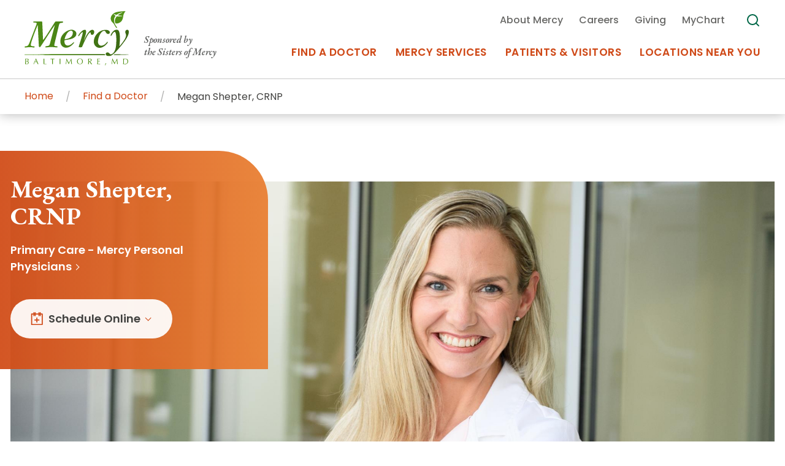

--- FILE ---
content_type: text/html; charset=utf-8
request_url: https://mdmercy.com/find-a-doctor/megan-shepter-crnp
body_size: 16661
content:



<!doctype html>
<html class="no-js" lang="en">
<head>
    <script>
        window.utag_data = window.utag_data || {};
        utag_data.os = "Macintosh";
        utag_data.deviceCategory = "desktop";

        window.dataLayer = window.dataLayer || [];
        dataLayer.push({
            event: 'page',
            uri: document.location.pathname + document.location.search + document.location.hash,
            anonymizeIP: true,
            productId: "{D493CC45-0BF6-4ED9-A985-B41C129D72A4}",
            productName: "Megan Shepter, CRNP",
            productType: "Provider",
            centerId: "Primary Care - Mercy Personal Physicians",
            date: ""
        });
    </script>
    <script>
    (function (w, d, s, l, i) {
        w[l] = w[l] || []; w[l].push({
            'gtm.start':
                new Date().getTime(), event: 'gtm.js'
        }); var f = d.getElementsByTagName(s)[0],
            j = d.createElement(s), dl = l != 'dataLayer' ? '&l=' + l : ''; j.async = true; j.src =
                'https://www.googletagmanager.com/gtm.js?id=' + i + dl; f.parentNode.insertBefore(j, f);
    })(window, document, 'script', 'dataLayer', 'GTM-TMFZH8K');
</script>

    <meta charset="utf-8" />
<meta http-equiv="x-ua-compatible" content="ie=edge">
<meta name="viewport" content="width=device-width, initial-scale=1.0">

<title>Megan Shepter, CRNP - Family Nurse Practitioner - Cockeysville/Hunt Valley</title>
<meta name="description" content="Family nurse practitioner Megan Shepter, CRNP, provides care for adults as well as children in the Hunt Valley area.">


<link rel="preconnect" href="https://fonts.gstatic.com/" crossorigin="">
<link rel="preload" as="style" href=/assets/css/main.css?v=639052991600000000>

<script>document.querySelector('html').classList.remove('no-js');</script>

<script type="text/javascript">
        !function (T, l, y) { var S = T.location, k = "script", D = "instrumentationKey", C = "ingestionendpoint", I = "disableExceptionTracking", E = "ai.device.", b = "toLowerCase", w = "crossOrigin", N = "POST", e = "appInsightsSDK", t = y.name || "appInsights"; (y.name || T[e]) && (T[e] = t); var n = T[t] || function (d) { var g = !1, f = !1, m = { initialize: !0, queue: [], sv: "5", version: 2, config: d }; function v(e, t) { var n = {}, a = "Browser"; return n[E + "id"] = a[b](), n[E + "type"] = a, n["ai.operation.name"] = S && S.pathname || "_unknown_", n["ai.internal.sdkVersion"] = "javascript:snippet_" + (m.sv || m.version), { time: function () { var e = new Date; function t(e) { var t = "" + e; return 1 === t.length && (t = "0" + t), t } return e.getUTCFullYear() + "-" + t(1 + e.getUTCMonth()) + "-" + t(e.getUTCDate()) + "T" + t(e.getUTCHours()) + ":" + t(e.getUTCMinutes()) + ":" + t(e.getUTCSeconds()) + "." + ((e.getUTCMilliseconds() / 1e3).toFixed(3) + "").slice(2, 5) + "Z" }(), iKey: e, name: "Microsoft.ApplicationInsights." + e.replace(/-/g, "") + "." + t, sampleRate: 100, tags: n, data: { baseData: { ver: 2 } } } } var h = d.url || y.src; if (h) { function a(e) { var t, n, a, i, r, o, s, c, u, p, l; g = !0, m.queue = [], f || (f = !0, t = h, s = function () { var e = {}, t = d.connectionString; if (t) for (var n = t.split(";"), a = 0; a < n.length; a++) { var i = n[a].split("="); 2 === i.length && (e[i[0][b]()] = i[1]) } if (!e[C]) { var r = e.endpointsuffix, o = r ? e.location : null; e[C] = "https://" + (o ? o + "." : "") + "dc." + (r || "services.visualstudio.com") } return e }(), c = s[D] || d[D] || "", u = s[C], p = u ? u + "/v2/track" : d.endpointUrl, (l = []).push((n = "SDK LOAD Failure: Failed to load Application Insights SDK script (See stack for details)", a = t, i = p, (o = (r = v(c, "Exception")).data).baseType = "ExceptionData", o.baseData.exceptions = [{ typeName: "SDKLoadFailed", message: n.replace(/\./g, "-"), hasFullStack: !1, stack: n + "\nSnippet failed to load [" + a + "] -- Telemetry is disabled\nHelp Link: https://go.microsoft.com/fwlink/?linkid=2128109\nHost: " + (S && S.pathname || "_unknown_") + "\nEndpoint: " + i, parsedStack: [] }], r)), l.push(function (e, t, n, a) { var i = v(c, "Message"), r = i.data; r.baseType = "MessageData"; var o = r.baseData; return o.message = 'AI (Internal): 99 message:"' + ("SDK LOAD Failure: Failed to load Application Insights SDK script (See stack for details) (" + n + ")").replace(/\"/g, "") + '"', o.properties = { endpoint: a }, i }(0, 0, t, p)), function (e, t) { if (JSON) { var n = T.fetch; if (n && !y.useXhr) n(t, { method: N, body: JSON.stringify(e), mode: "cors" }); else if (XMLHttpRequest) { var a = new XMLHttpRequest; a.open(N, t), a.setRequestHeader("Content-type", "application/json"), a.send(JSON.stringify(e)) } } }(l, p)) } function i(e, t) { f || setTimeout(function () { !t && m.core || a() }, 500) } var e = function () { var n = l.createElement(k); n.src = h; var e = y[w]; return !e && "" !== e || "undefined" == n[w] || (n[w] = e), n.onload = i, n.onerror = a, n.onreadystatechange = function (e, t) { "loaded" !== n.readyState && "complete" !== n.readyState || i(0, t) }, n }(); y.ld < 0 ? l.getElementsByTagName("head")[0].appendChild(e) : setTimeout(function () { l.getElementsByTagName(k)[0].parentNode.appendChild(e) }, y.ld || 0) } try { m.cookie = l.cookie } catch (p) { } function t(e) { for (; e.length;)!function (t) { m[t] = function () { var e = arguments; g || m.queue.push(function () { m[t].apply(m, e) }) } }(e.pop()) } var n = "track", r = "TrackPage", o = "TrackEvent"; t([n + "Event", n + "PageView", n + "Exception", n + "Trace", n + "DependencyData", n + "Metric", n + "PageViewPerformance", "start" + r, "stop" + r, "start" + o, "stop" + o, "addTelemetryInitializer", "setAuthenticatedUserContext", "clearAuthenticatedUserContext", "flush"]), m.SeverityLevel = { Verbose: 0, Information: 1, Warning: 2, Error: 3, Critical: 4 }; var s = (d.extensionConfig || {}).ApplicationInsightsAnalytics || {}; if (!0 !== d[I] && !0 !== s[I]) { var c = "onerror"; t(["_" + c]); var u = T[c]; T[c] = function (e, t, n, a, i) { var r = u && u(e, t, n, a, i); return !0 !== r && m["_" + c]({ message: e, url: t, lineNumber: n, columnNumber: a, error: i }), r }, d.autoExceptionInstrumented = !0 } return m }(y.cfg); function a() { y.onInit && y.onInit(n) } (T[t] = n).queue && 0 === n.queue.length ? (n.queue.push(a), n.trackPageView({})) : a() }(window, document, {
            src: "https://js.monitor.azure.com/scripts/b/ai.2.min.js",
            crossOrigin: "anonymous",
            cfg: {
                instrumentationKey: "bf6d923e-166d-45a3-9d8b-3c6bcfb61584"
            }
        });
</script>

<meta property="og:title" content="Megan Shepter, CRNP - Family Nurse Practitioner - Cockeysville/Hunt Valley">
<meta property="og:description" content="Family nurse practitioner Megan Shepter, CRNP, provides care for adults as well as children in the Hunt Valley area.">
<meta property="og:url" content="https://mdmercy.com/find-a-doctor/megan-shepter-crnp">
<meta property="og:image" content="https://mss-p-057.stylelabs.cloud/api/public/content/1a0e1c1671234d3d965ed7c051af8274?v=b1e15ed0">
<meta property="og:image:width" content="2000">
<meta property="og:image:height" content="1333">
<meta property="og:type" content="https://mss-p-057.stylelabs.cloud/api/public/content/1a0e1c1671234d3d965ed7c051af8274?v=b1e15ed0">
<meta property="fb:app_id" content="https://mss-p-057.stylelabs.cloud/api/public/content/1a0e1c1671234d3d965ed7c051af8274?v=b1e15ed0">



<meta name="twitter:card" content="summary"> 
<meta name="twitter:site" content=""> 
<meta name="twitter:url" content="https://mdmercy.com/find-a-doctor/megan-shepter-crnp">
<meta name="twitter:title" content="Megan Shepter, CRNP - Family Nurse Practitioner - Cockeysville/Hunt Valley">
<meta name="twitter:description" content="Family nurse practitioner Megan Shepter, CRNP, provides care for adults as well as children in the Hunt Valley area.">
<meta name="twitter:image" content="https://mss-p-057.stylelabs.cloud/api/public/content/1a0e1c1671234d3d965ed7c051af8274?v=b1e15ed0"> 


<meta name="contextId" id="contextId" content="{D493CC45-0BF6-4ED9-A985-B41C129D72A4}" />

<link rel="canonical" href="https://mdmercy.com/find-a-doctor/megan-shepter-crnp"> 
<link rel="stylesheet" href="/assets/css/main.css?v=639052991600000000">

<script>
    lazySizesConfig = {
        init: false,
        autoUnload: false,
        unloadPixelThreshold: 1000
    }

    MERCY = {
        fonts: [
            'Poppins:400,400i,500,500i,600,600i,700,700i:latin',
            'EB+Garamond:400,400i,600,600i,700,700i:latin&display=swap'
        ],
        svgResource: {
            path: "/assets/images/sprite.svg",
            id: "MercySvgIcons",
            version: 0.2
        }
    };
</script>

<link rel="apple-touch-icon" sizes="180x180" href="/assets/favicon/apple-touch-icon.png">
<link rel="icon" type="image/png" sizes="32x32" href="/assets/favicon/favicon-32x32.png">
<link rel="icon" type="image/png" sizes="16x16" href="/assets/favicon/favicon-16x16.png">
<link rel="manifest" href="/assets/favicon/site.webmanifest">
<link rel="mask-icon" href="/assets/favicon/safari-pinned-tab.svg" color="#5bbad5">
<link rel="shortcut icon" href="/assets/favicon/favicon.ico" />
<meta name="msapplication-TileColor" content="#cf4917">
<meta name="msapplication-config" content="/assets/favicon/browserconfig.xml">






    
    
</head>
<body id="body" data-theme="mercy">
    <noscript>
    <iframe src="https://www.googletagmanager.com/ns.html?id=GTM-TMFZH8K"
            height="0" width="0" style="display:none;visibility:hidden"></iframe>
</noscript>
    <nav aria-label="Skip to Content Navigation">
        <a href="#main" class="skip-button">Skip to content</a>
        <a href="#primary-nav" class="skip-button">Skip to navigation</a>
    </nav>

    
    <div class="sticky-sentinel-before" aria-hidden="true"></div>


    <header class="header header--has-breadcrumbs" data-toggle="observe">
        <div class="header__inner">
                <div class="header__wrap">
            <div class="header__logo">
                <a href="/" >
                    <img src="/-/media/images/mercy-base/logomercy.svg?mw=170&amp;mh=89&amp;hash=4B8502BB4BCC3EBA58644E63C2C2DCCF" alt="Mercy - A Top Maryland Hospital">
                        <span>Sponsored by <br/>the Sisters of Mercy</span>
                </a>
            </div>
    <div class="header__nav-wrap" id="header-nav" data-toggler=".is-open" data-is-open="xdqkm1-is-open">
        <div class="header__nav header__nav--primary">
            <nav id="primary-nav" aria-label="Primary Navigation">
                <ul class="drilldown">
                        <li class="header__nav-item  ">
                            <a class="header__nav-link link-underline" href="/find-a-doctor" >
                                <span>Find a Doctor</span>
                                <div class="header__nav-link__shadow" aria-hidden="true"><div></div></div>
                            </a>
                        </li>
                        <li class="header__nav-item header__nav-item--dropdown ">
                            <a class="header__nav-link link-underline" href="/mercy-services" >
                                <span>Mercy Services</span>
                                <div class="header__nav-link__shadow" aria-hidden="true"><div></div></div>
                            </a>
                                <ul class="header__nav-dropdown-menu">
                                    <li>
                                        <div class="grid-x grid-margin-x">
                                            
                                                <div class="cell tablet-p-auto tablet-p-order-1">
                                                    <div class="rtf">
                                                            <h5>Centers of Excellence &amp; Mercy Services</h5>
                                                                                                                    <p>Mercy&#39;s comprehensive services and renowned Centers of Excellence bring accessible primary and specialty care to Baltimore and the surrounding communities.</p>
                                                                                                                    <div class="image-text-cta__cta">
                                                                <a class="link-chevron link-cta" href="/mercy-services" >
                                                                    <span>
                                                                        <strong>
                                                                            Search All Mercy Services
                                                                        </strong>
                                                                    </span>
                                                                </a>
                                                            </div>
                                                    </div>
                                                </div>
                                            <div class="cell cell-separator tablet-p-shrink tablet-p-order-1" aria-hidden="true">
                                                <hr>
                                            </div>
                                            
                                                    <div class="cell tablet-p-auto tablet-p-3 tablet-p-order-2">
                                                        <div class="card">
                                                            <div class="card__body card__cta">
                                                                    <div class="image-wrap image">
                                                                        <div style="padding-top: calc(211/317 * 100%);">
                                                                            <img src="https://mss-p-057.stylelabs.cloud/api/public/content/01c47c0fbfad46c78e7220dea98d9048?v=5dfa5aab&amp;t=290x193" alt="ggp20211118_1246.jpg">
                                                                        </div>
                                                                    </div>
                                                                <a class="link-chevron link-underline" href="/patients-and-visitors/appointments-at-mercy" tabindex="-1">
                                                                    <span>Appointments at Mercy</span>
                                                                </a>
                                                            </div>
                                                        </div>
                                                    </div>
                                                                                    </div>
                                    </li>
                                </ul>
                        </li>
                        <li class="header__nav-item header__nav-item--dropdown ">
                            <a class="header__nav-link link-underline" href="/patients-and-visitors" >
                                <span>Patients &amp; Visitors</span>
                                <div class="header__nav-link__shadow" aria-hidden="true"><div></div></div>
                            </a>
                                <ul class="header__nav-dropdown-menu">
                                    <li>
                                        <div class="grid-x grid-margin-x">
                                            
                                                    <div class="cell tablet-p-auto tablet-p-3">
                                                        <div class="card">
                                                                <p class="h3">Patient Stories</p>
                                                            <div class="card__body card__cta">
                                                                    <div class="image-wrap image">
                                                                        <div style="padding-top: calc(211/317 * 100%);">
                                                                            <img src="https://mss-p-057-delivery.stylelabs.cloud/api/public/content/892077f329354248b676dfdce7c73f89?v=62dddd94&amp;t=290x193" alt="Josephine Bey_patient story.jpg">
                                                                        </div>
                                                                    </div>
                                                                <a class="link-chevron link-underline" href="/about-mercy/news-and-media/patient-stories" tabindex="-1">
                                                                    <span>Follow Mercy patients on their unique health journeys.</span>
                                                                </a>
                                                            </div>
                                                        </div>
                                                    </div>
                                            <div class="cell cell-separator tablet-p-shrink tablet-p-order-1" aria-hidden="true">
                                                <hr>
                                            </div>
                                            
                                                <div class="cell tablet-p-auto tablet-p-order-2">
                                                    <ul class="multicolumn no-bullet">
                                                            <li><a class="link-chevron" href="/patients-and-visitors/appointments-at-mercy" tabindex="-1"><span>Appointments at Mercy</span></a></li>
                                                            <li><a class="link-chevron" href="/patients-and-visitors/billing-and-insurance" tabindex="-1"><span>Billing &amp; Insurance</span></a></li>
                                                            <li><a class="link-chevron" href="/patients-and-visitors/departments-and-services" tabindex="-1"><span>Departments &amp; Services</span></a></li>
                                                            <li><a class="link-chevron" href="/patients-and-visitors/events" tabindex="-1"><span>Events &amp; Classes</span></a></li>
                                                            <li><a class="link-chevron" href="/patients-and-visitors/frequently-asked-questions" tabindex="-1"><span>Frequently Asked Questions</span></a></li>
                                                            <li><a class="link-chevron" href="/patients-and-visitors/medical-records" tabindex="-1"><span>Medical Records</span></a></li>
                                                            <li><a class="link-chevron" href="/patients-and-visitors/mychart-mercy" tabindex="-1"><span>MyChart Mercy</span></a></li>
                                                            <li><a class="link-chevron" href="/patients-and-visitors/plan-your-visit" tabindex="-1"><span>Plan Your Visit</span></a></li>
                                                            <li><a class="link-chevron" href="/patients-and-visitors/telemedicine" tabindex="-1"><span>Telemedicine</span></a></li>
                                                    </ul>
                                                </div>
                                                                                    </div>
                                    </li>
                                </ul>
                        </li>
                        <li class="header__nav-item header__nav-item--dropdown ">
                            <a class="header__nav-link link-underline" href="/locations-near-you" >
                                <span>Locations Near You</span>
                                <div class="header__nav-link__shadow" aria-hidden="true"><div></div></div>
                            </a>
                                <ul class="header__nav-dropdown-menu">
                                    <li>
                                        <div class="grid-x grid-margin-x">
                                            
                                                    <div class="cell tablet-p-9">
                                                        <div class="grid-x grid-margin-x">
                                                                <div class="cell tablet-p-auto">
                                                                    <div class="card">
                                                                        <div class="card__body card__cta">
                                                                                <div class="image-wrap image">
                                                                                    <div style="padding-top: calc(211/317 * 100%);">
                                                                                        <img src="https://mss-p-057-delivery.stylelabs.cloud/api/public/content/80afe84543224b129951588f18da84f4?v=7536abbc&amp;t=290x193" alt="BuntingAtSunset---DSC_0765.jpg">
                                                                                    </div>
                                                                                </div>
                                                                            <a class="link-chevron link-underline" href="/site-settings/navigation-settings/locations-near-you/flyout-menu-3/baltimore-campus-and-main-hospital" tabindex="-1">
                                                                                <span>Main Hospital, Baltimore Campus &amp; Parking</span>
                                                                            </a>
                                                                        </div>
                                                                    </div>
                                                                </div>
                                                                <div class="cell tablet-p-auto">
                                                                    <div class="card">
                                                                        <div class="card__body card__cta">
                                                                                <div class="image-wrap image">
                                                                                    <div style="padding-top: calc(211/317 * 100%);">
                                                                                        <img src="https://mss-p-057.stylelabs.cloud/api/public/content/838a5241bdcb4a41960ac80aa600c6a8?v=a9d6384c&amp;t=290x193" alt="ggp20171003_0417.jpg">
                                                                                    </div>
                                                                                </div>
                                                                            <a class="link-chevron link-underline" href="/site-settings/navigation-settings/locations-near-you/flyout-menu-3/community-locations" tabindex="-1">
                                                                                <span>Community Locations</span>
                                                                            </a>
                                                                        </div>
                                                                    </div>
                                                                </div>
                                                                <div class="cell tablet-p-auto">
                                                                    <div class="card">
                                                                        <div class="card__body card__cta">
                                                                                <div class="image-wrap image">
                                                                                    <div style="padding-top: calc(211/317 * 100%);">
                                                                                        <img src="https://mss-p-057-delivery.stylelabs.cloud/api/public/content/8f23de33d81740a995199b49721405f5?v=223844b2&amp;t=290x193" alt="ggp20210909_0456.jpg">
                                                                                    </div>
                                                                                </div>
                                                                            <a class="link-chevron link-underline" href="/site-settings/navigation-settings/locations-near-you/flyout-menu-3/search-all-locations" tabindex="-1">
                                                                                <span>Search All Locations</span>
                                                                            </a>
                                                                        </div>
                                                                    </div>
                                                                </div>
                                                        </div>
                                                    </div>
                                            <div class="cell cell-separator tablet-p-shrink tablet-p-order-1" aria-hidden="true">
                                                <hr>
                                            </div>
                                            
                                                                                            <div class="cell tablet-p-auto flex-container align-middle tablet-p-order-2">
                                                    <ul class="multicolumn no-bullet">
                                                        <li><a class="link-chevron" href="/locations-near-you"><span><strong>Use my Location</strong></span></a></li>
                                                    </ul>
                                                </div>
                                        </div>
                                    </li>
                                </ul>
                        </li>
                </ul>
            </nav>
        </div>
        <div class="header__nav header__nav--utility">
            <nav aria-label="Utility Navigation">
                        <a class="header__nav-item link-underline" href="/about-mercy" >
                            <span>About Mercy</span>
                        </a>
                        <a class="header__nav-item link-underline" href="/careers" >
                            <span>Careers</span>
                        </a>
                        <a class="header__nav-item link-underline" href="/giving" >
                            <span>Giving </span>
                        </a>
                        <a class="header__nav-item link-underline" href="/mychart" >
                            <span>MyChart</span>
                        </a>
                                    <div id="header__search" class="header__nav-item header__nav-item--search" data-toggler="is-open">
                        <button class="" data-toggle="header__search">
                            <span class="icon" aria-hidden="true">
                                <svg width="24" height="24"><use xlink:href="#search"></use></svg>
                            </span>
                            <span class="sr-only">I&#39;m Looking For...</span>
                        </button>
                        <div class="header__nav-dropdown-menu">
                                <form action="/search">
                                    <div class="grid-x grid-margin-x">
                                        <div class="cell tablet-p-auto tablet-p-order-1">
                                                <div class="rtf">
                                                    <h5 id="header__search__title">Global Search</h5>
                                                </div>
                                            <div class="menu-searchbox">
                                                <input class="form-control js-search-input"
                                                       name="q"
                                                       type="search"
                                                       data-source="/api/search/GetSiteSearchTypeAhead/Mercy/en"
                                                       data-filter="keyword"
                                                       data-typeahead-min-length="3"
                                                       placeholder="I&#39;m Looking For..."
                                                       autocomplete="off"
                                                       aria-labelledby="header__search__title">
                                                <button class="listing-filter__form__submit btn btn--outline-green" type="submit">
                                                    <span class="icon icon-search" aria-hidden="true">
                                                        <svg width="24" height="24"><use xlink:href="#search"></use></svg>
                                                    </span>
                                                    Search
                                                </button>
                                            </div>
                                            <div class="quick-links">
                                                                                            </div>
                                        </div>
                                        <div class="cell cell-separator tablet-p-shrink tablet-p-order-2" aria-hidden="true">
                                            <hr>
                                        </div>
                                    </div>
                                </form>
                        </div>
                    </div>
            </nav>
        </div>
            <div id="header__search-mobile" class="header__search">
                <form action="/search">
                    <div class="input-group input-group-merge">
                            <label class="sr-only" for="header__search-mobile__input">Global Search</label>
                        <input class="form-control form-control-append js-search-input"
                               name="q"
                               id="header__search-mobile__input"
                               type="search"
                               data-source="/api/search/GetSiteSearchTypeAhead/Mercy/en"
                               data-filter="keyword"
                               data-typeahead-min-length="3"
                               placeholder="I&#39;m Looking For..."
                               autocomplete="off"
                               aria-labelledby="header__search-mobile__input">
                        <div class="input-group-prepend">
                            <div class="input-group-text">
                                <span class="icon icon-search" aria-hidden="true">
                                    <svg width="24" height="24"><use xlink:href="#search"></use></svg>
                                </span>
                            </div>
                        </div>
                        <button class="btn btn--orange sr-only-focusable" type="submit">Search</button>
                    </div>
                </form>
            </div>
    </div>
        <button class="header__nav-toggle hide-for-xlarge" data-toggle="header-nav">
            <span class="toggle-icon" aria-hidden="true">
                <span></span>
            </span>
            <span class="header__nav-toggle__text-show">Menu</span>
            <span class="header__nav-toggle__text-hide" aria-hidden="true">Close</span>
        </button>
    </div>

                <div class="header__breadcrumbs">
        <nav aria-label="Breadcrumb Navigation">
            <ul>
                    <li>
                        <a class="link-underline" href="/"><span>Home</span></a>
                    </li>
                    <li>
                        <a class="link-underline" href="/find-a-doctor"><span>Find a Doctor</span></a>
                    </li>
                <li>
                    <span>Megan Shepter, CRNP</span>
                </li>
            </ul>
        </nav>
    </div>

        </div>
    </header>


    <main id="main" class="content">
        
    <section id="comp-5931c1db-a45b-4f7b-9f43-4986af0a0a6f"
             class="provider-profile lazyload"
             data-component="provider-profile"
             data-expand="-100"
             data-google-place-id=""
             data-google-api-key="AIzaSyBDWLog2nCZvCJ9rFW3JbYUbJj88Gjqj4U"
             aria-labelledby="comp-5931c1db-a45b-4f7b-9f43-4986af0a0a6f__title">
        <div class="u-content-container">
            <div class="provider-profile__wrap">
                <div class="grid-x">
                        <div class="cell cell--image">
                            <div class="provider-profile__image">
                                <div class="image-wrap">
                                    <figure>
                                        <img class="lazyload"
                                             src="https://mss-p-057.stylelabs.cloud/api/public/content/19b4ea9a9b194b15a96b951a79b366e1?v=11b678aa&amp;t=1256xnull"
                                             data-src="https://mss-p-057.stylelabs.cloud/api/public/content/19b4ea9a9b194b15a96b951a79b366e1?v=11b678aa&amp;t=1256xnull"
                                             alt="Megan Shepter Profile Image">
                                    </figure>
                                </div>
                            </div>
                        </div>
                    <div class="cell cell--info tablet-l-4">
                        <div class="provider-profile__info">
                            <h1 id="comp-5931c1db-a45b-4f7b-9f43-4986af0a0a6f__title" class="h3">Megan Shepter, CRNP</h1>
                                <div class="provider-profile__description">
                                    <a class="link-chevron" href="/mercy-services/primary-care-mercy-personal-physicians">Primary Care - Mercy Personal Physicians</a>
                                </div>
                                                                                        <div class="dropdown">
                                            <button class="dropdown-toggle">
                                                <span class="btn btn--white btn--block">
                                                    <em class="btn__icon--prepend icon icon--stroke" aria-hidden="true">
                                                        <svg width="22" height="22"><use xlink:href="/assets/images/sprite.svg#event-alt"></use></svg>
                                                    </em>
                                                    <span class="link-chevron">
                                                        Schedule Online
                                                    </span>
                                                </span>
                                            </button>


                                        <div class="dropdown-menu">
                                                <a class="link-chevron js-toggle-appt" href="#telemedicine-visit">Telemedicine</a>
                                                                                            <a class="link-chevron js-toggle-appt" href="#make-appt-now">In-Office Visit</a>
                                        </div>
                                </div>
                        </div>
                    </div>
                    <div class="cell cell--content tablet-l-auto">
                        <div class="provider-profile__content">
                            <h3 class="h5"></h3>
                                <div class="provider-profile__content-contact">
                                    <ul>
                                            <li>
                                                <a class="link-chevron provider-profile__link-phone" href="tel:410-628-2026">
                                                    <em class="icon">
                                                        <svg width="24" height="24">
                                                            <use xlink:href="/assets/images/sprite.svg#phone-outline"></use>
                                                        </svg>
                                                    </em>
                                                    <span>410-628-2026</span>
                                                </a>
                                                <span class="provider-profile__text-phone">
                                                    <em class="icon">
                                                        <svg width="24" height="24">
                                                            <use xlink:href="/assets/images/sprite.svg#phone-outline"></use>
                                                        </svg>
                                                    </em>
                                                    <span>410-628-2026</span>
                                                </span>
                                            </li>
                                                                                    <li>
                                                Fax:
                                                <span class="provider-profile__text-fax">410-667-6834</span>
                                            </li>
                                    </ul>
                                </div>
                                                            <div class="inline-list">
                                    <p class="label">Specialty:</p>
                                    <ul class="provider-specialty__list">
                                            <li class="provider-specialty__item">Primary Care</li>
                                            <li class="provider-specialty__item">Family Medicine</li>
                                            <li class="provider-specialty__item">Pediatrics</li>
                                    </ul>
                                </div>
                                                                                        <div class="inline-list">
                                    <p class="label">Languages:</p>
                                    <ul class="provider-languages__list">
                                            <li class="provider-language__item">English</li>
                                    </ul>
                                </div>
                                                        <div class="inline-list">
                                <p class="label">Locations:</p>
                                <div class="provider-locations__list-wrap">
                                    <ul class="provider-locations__list">
                                            <li class="provider-location__item">Mercy Personal Physicians at Hunt Valley</li>
                                                                            </ul>
                                </div>
                            </div>
                        </div>
                    </div>
                    <div class="cell cell--reviews tablet-l-3">
                        <div class="provider-profile__reviews">
                            <div class="provider-profile__reviews__aggregate">
                                <div class="rating-wrap with-tooltip"
                                     data-component="rating"
                                     data-google-place-id=""
                                     data-google-api-key="AIzaSyBDWLog2nCZvCJ9rFW3JbYUbJj88Gjqj4U"
                                     data-tooltip="Mercy is committed to providing exceptional care for our patients. Review scores are the average of ratings published by Google, in accordance with the terms of service and best practices."></div>
                            </div>
                                <div class="provider-profile__reviews__more">
                                    <a class="link-chevron"
                                       href="http://search.google.com/local/writereview?placeid=ChIJc_kjJzQ7yIkRI-0G7ssSR6E"
                                       target="_blank">
                                        <span>Share Your Story</span>
                                    </a>
                                </div>
                        </div>
                    </div>
                </div>
            </div>
        </div>
    </section>
        <div class="is-hidden" aria-hidden="true"
             data-component="mychart-widget"
             data-url="https://mychart.mdmercy.com/mychart"
             data-apikey="yNgcBFlYYMNUJu1"
             data-widgettype="openscheduling"
             data-containerid="epicContainerEmbededVisit"
             data-dept="10426002,10474002"
             data-vt="32108"
             data-id="13078"
             data-view="false">
        </div>
        <section class="provider-profile-scheduling js-toggle-appt-body">
            <div class="u-content-container">
                <div class="rtf">
                    <h2 class="h3" id="make-appt-now">Book Now with Megan Shepter, CRNP</h2>
                    <h5 class="h5">In-Office Visit</h5>
                    <div class="embed__epic scheduleContainer">
                        
                        <div id="epicContainerEmbededVisit"></div>
                    </div>
                </div>
            </div>
        </section>
        <div class="is-hidden" aria-hidden="true"
             data-component="mychart-widget"
             data-url="https://mychart.mdmercy.com/mychart"
             data-apikey="yNgcBFlYYMNUJu1"
             data-widgettype="openscheduling"
             data-containerid="epicContainerEmbededTelevisit"
             data-dept="10426002,10474002"
             data-vt="1193"
             data-id="13078"
             data-view="false">
        </div>
        <section class="provider-profile-scheduling js-toggle-appt-body">
            <div class="u-content-container">
                <div class="rtf">
                    <h2 class="h3" id="telemedicine-visit">Televisit with Megan Shepter, CRNP</h2>
                    <h5 class="h5">Televisit</h5>
                    <div class="embed__epic scheduleContainer">
                        
                        <div id="epicContainerEmbededTelevisit"></div>
                    </div>
                </div>
            </div>
        </section>
    <script type="application/ld+json">

        {
        "@context": "http://schema.org",
        "@type": "Physician",
        "@id" : "https://mdmercy.com/en/Find-a-Doctor/Megan-Shepter-CRNP#Physician",
        "sameAs": "https://en.wikipedia.org/wiki/Physician",
        "name": "Megan Shepter, Synthesis.FieldTypes.ItemReferenceListField",
        "areaServed": {
            "@type": "Place",
            "@id" : "https://mdmercy.com/en/Find-a-Doctor/Megan-Shepter-CRNP#Physician_Place",
            "name": "Cockeysville, MD"
        },
        "description": "Megan Shepter, Synthesis.FieldTypes.ItemReferenceListField, scProviderSpeciality. Make an appointment with Megan Shepter, Synthesis.FieldTypes.ItemReferenceListField at Mercy Medical Center now, find contact information and more.",
        "employee": {
            "@type": "Person",
            "@id" : "https://mdmercy.com/en/Find-a-Doctor/Megan-Shepter-CRNP#Physician_Person",
            "description": "Make an appointment with Megan Shepter, Synthesis.FieldTypes.ItemReferenceListField at Mercy Medical Center now, find contact information and more.",
            "name": "Megan Shepter"
        },
        "telephone": "410-628-2026",
        "url": "https://mdmercy.com/en/Find-a-Doctor/Megan-Shepter-CRNP",
        "logo": {
            "@type": "ImageObject",
            "@id": "https://mdmercy.com/#ImageObject",
            "name": "Mercy Medical Center Logo",
            "url": "https://mdmercy.com/en/sitecore/media-library/Images/Mercy-Base/logomercy"
        },
        "hospitalAffiliation": {
            "@type": "Hospital",
            "@id" : "https://mdmercy.com/en/Find-a-Doctor/Megan-Shepter-CRNP#Physician_Hospital",
            "address": {
                "@type": "PostalAddress",
                "@id" : "https://mdmercy.com/en/Find-a-Doctor/Megan-Shepter-CRNP#Physician_PostalAddress",
                "addressLocality": "Cockeysville",
                "addressRegion": "MD",
                "postalCode": "21030",
                "streetAddress": "11121 York Road, "
            },
            "name": "Mercy Personal Physicians at Hunt Valley"
                                 ,"telephone": "410-628-2026"  
        },
        "image": {
            "@type": "ImageObject",
            "@id": "https://mdmercy.com/#ImageObject",
            "url": "https://mss-p-057.stylelabs.cloud/api/public/content/19b4ea9a9b194b15a96b951a79b366e1?v=11b678aa&amp;t=1256xnull"
        },

            
                "knowsLanguage":
                [

                             

                                    {
                                        "@type": "Language",
                                        "@id" : "https://mdmercy.com/en/Find-a-Doctor/Megan-Shepter-CRNP#Physician_Language",
                                        "name": "English"
                                    }
                             
                ],
            
        "medicalSpecialty": {
                    "@type": "MedicalSpecialty",
            "@id" : "https://mdmercy.com/en/Find-a-Doctor/Megan-Shepter-CRNP#Physician_MedicalSpecialty",
            "name": " Primary Care Family Medicine Pediatrics"
        },
        "subjectOf": {
                    "@type": "FAQPage",
            "@id" : "https://mdmercy.com/en/Find-a-Doctor/Megan-Shepter-CRNP#Physician_FAQPage",
            "mainEntity": [
                {
                        "@type": "Question",
                    "@id" : "https://mdmercy.com/en/Find-a-Doctor/Megan-Shepter-CRNP#Physician_Question0",
                    "name": "Make an appointment",
                    "position": 1,
                    "acceptedAnswer": {
                            "@type": "Answer",
                        "@id" : "https://mdmercy.com/en/Find-a-Doctor/Megan-Shepter-CRNP#Physician_Question0_Answer0",
                        "text": "Make an appointment with Megan Shepter, Synthesis.FieldTypes.ItemReferenceListField at Mercy Medical Center now, find contact information and more."
                    }
                    },
                {
                        "@type": "Question",
                    "@id" : "https://mdmercy.com/en/Find-a-Doctor/Megan-Shepter-CRNP#Physician_Question1",
                    "name": "Virtual Visits",
                    "position": 2,
                    "acceptedAnswer": {
                            "@type": "Answer",
                        "@id" : "https://mdmercy.com/en/Find-a-Doctor/Megan-Shepter-CRNP#Physician_Question1_Answer1",
                        "text": "Offers Virtual Visits"
                    }
                    }
            ]
        },
        "keywords" : "Megan Shepter, MSN, CRNP",
        "hasMap" : "https://mdmercy.com/en/Locations-Near-You/Mercy-Personal-Physicians-at-Hunt-Valley",
        "KnowsAbout" : "",
        "potentialAction" :
        {
                    "@type":"ScheduleAction",
            "@id": "https://mdmercy.com/en/Find-a-Doctor/Megan-Shepter-CRNP#Physician_potentialAction_ScheduleAction",
            "name" : "Call to schedule"
        },
        "location":
            [

                    
                            {
                            "@type": "Hospital",
                        "@id" : "https://mdmercy.com/en/Find-a-Doctor/Megan-Shepter-CRNP#Physician_Hospital_1",
                        "address": {
                                "@type": "PostalAddress",
                            "@id" : "https://mdmercy.com/en/Find-a-Doctor/Megan-Shepter-CRNP#Physician_PostalAddress_1",
                            "addressLocality": "Cockeysville",
                            "addressRegion": "MD",
                            "postalCode": "21030",
                            "streetAddress": "11121 York Road, "
                        },
                        "name": "Mercy Personal Physicians at Hunt Valley"
                                 ,"telephone": "410-628-2026"  
                        }
                    
            ],
        "parentOrganization" :
	{
                    "@type": ["MedicalOrganization", "Organization"],
		"@id": "https://mdmercy.com/en/#parentOrganization",
		 "contactPoint": {
                        "@type": "ContactPoint",
			"@id": "https://mdmercy.com/#contactpoint",
			"areaServed": "https://en.wikipedia.org/wiki/United_States",
			"availableLanguage": "https://en.wikipedia.org/wiki/English_language",
			"contactType": "customer support",
			"name": "Mercy Medical Center Contact point",
			"telephone": "+1-410-332-9000",
			"url": "https://mdmercy.com/"

        },
		"description": "Mercy Medical Center is a Baltimore, Maryland hospital sponsored by the Sisters of Mercy. The hospital is recognized for expert doctors and Centers of Excellence in Women’s Health &amp; Medicine, Orthopedics, Cancer, and Digestive Health &amp; Liver Disease and more.",
		"knowsAbout": "Healthcare",
		"logo": {
                        "@type": "ImageObject",
			"@id": "https://mdmercy.com/en/#ImageObject",
			"name": "Mercy Medical Center Logo",
			"url": "https://mdmercy.com/en/sitecore/media-library/Images/Mercy-Base/logomercy"

            },
		"name": "Mercy Medical Center",
		"sameAs": [ "https://www.mdmercy.com/", "https://www.facebook.com/MercyMedicalCenter", "https://mobile.twitter.com/MDMercyMedia", "https://www.youtube.com/c/MdmercyBaltimore"],
		"url": "https://mdmercy.com/en/"

    }
            }
    </script>

    <div class="grid-container">
        <div class="grid-x grid-margin-x">
            <div class="cell tablet-l-auto">
                    <div class="rtf">
        <h2>Megan Shepter, CRNP</h2>
<p>Megan Shepter, MSN, CRNP, is a Certified Registered Nurse Practitioner specializing in Family Practice at <a href="/locations-near-you/mercy-personal-physicians-at-hunt-valley"><strong>Mercy Personal Physicians at Hunt Valley</strong></a>, an affiliate of <a href="/locations-near-you/mercy-personal-physicians-at-lutherville">Mercy Personal Physicians at Lutherville</a>, one of Mercy Medical Center&rsquo;s <a href="/mercy-services/primary-care-mercy-personal-physicians">Community Physician Sites</a>. Megan provides primary care services to patients from the Cockeysville, Hunt Valley and Northern Baltimore County areas.&nbsp;</p>
<h3>Dedicated Primary Care Provider</h3>
<p>Megan Shepter, CRNP, is dedicated to offering primary care to patients of all ages from two to three day old newborns through aged 100-plus adults. Patients turn to her for diagnosis and treatment of symptoms of acute conditions like cold, flu and strep throat and chronic conditions like hypertension, diabetes, high cholesterol, depression and anxiety. Nurse practitioner Megan Shepter focuses on helping patients reduce risk factors, such as high cholesterol, that can cause heart disease. She also conducts minor skin procedures including biopsies and sutures.</p>
<h3>Patient Collaboration</h3>
<p>Nurse practitioner Megan Shepter believes in collaborating with her patients to provide the best possible primary care. Patients appreciate her team approach and know they can tell her when they are having problems with a particular treatment. She works hard to limit the number of medications and develop a treatment plan that fits each individual patient&rsquo;s lifestyle.&nbsp; </p>
<p>Megan Shepter, CRNP, has served as a preceptor for nursing students at Johns Hopkins University, University of Maryland, Towson University and Harford Community College. She is active in her church as a Youth Advisor. In her leisure time, Megan enjoys competing in the Agility obstacle courses with dogs as well as raising and showing sheep at state fairs and livestock competitions across the nation.&nbsp;</p>
<h6>Education &amp; Fellowships</h6>
<ul>
    <li>Masters of Science in Nursing &ndash; Johns Hopkins School of Nursing</li>
    <li>Bachelors of Science in Nursing &ndash; Johns Hopkins School of Nursing<br />
    <br />
    </li>
</ul>
<h6>Associations &amp; Memberships</h6>
<ul>
    <li>American Association of Critical Care Nurses</li>
    <li>Nurse Practitioner Association of Maryland</li>
    <li>American Academy of Nurse Practitioners</li>
</ul>
    </div>

            </div>
        </div>
    </div>

        <a id="locations"></a>


    <section id="comp-a5be7d99-c5c0-4368-85f3-6644176e6098"
             class="map-embed lazyload"
             data-component="map-embed"
             data-expand="-100"
             aria-labelledby="comp-a5be7d99-c5c0-4368-85f3-6644176e6098__title">
        <div class="u-content-container">
                <h2 id="comp-a5be7d99-c5c0-4368-85f3-6644176e6098__title" class="map-embed__title h2">Locations</h2>
            
            <div class="grid-x grid-margin-x grid-margin-y">
                    <div class="cell tablet-l-auto flex-container align-middle">
                        <div class="map-embed__map"
                             data-api-key="AIzaSyBDWLog2nCZvCJ9rFW3JbYUbJj88Gjqj4U"
                             data-lat="-76.6465314388946"
                             data-lng="-76.6465314388946"
                             data-zoom="18">
                            <div></div>
                        </div>
                    </div>
            </div>
                <div class="map-embed__addresses">
                    <ul>
                            <li class="map-embed__address" data-prefix="A" data-lat="39.4911661474485" data-lng="-76.6465314388946">
                                <p class="h5">
                                    <a href="/locations-near-you/mercy-personal-physicians-at-hunt-valley">
                                        Hunt Valley - Mercy Personal Physicians
                                    </a>
                                </p>
                                <div class="rtf">11121 York Road, Cockeysville, MD 21030</div>
                                <div class="map-embed__addresses-cta">
                                    
                                    <a class="link-chevron" href="https://www.google.com/maps/dir/?api=1&destination=11121 York Road, Cockeysville, MD 21030">
                                        <em class="icon" aria-hidden="true">
                                            <svg width="24" height="24"><use xlink:href="/assets/images/sprite.svg#map-marker-outline"></use></svg>
                                        </em>
                                        <span>Get Directions</span>
                                    </a>
                                </div>
                            </li>
                    </ul>
                </div>
        </div>
    </section>
    <section class="cta-full-width lazyload " data-component="cta-full-width" data-expand="-100" aria-labelledby="comp-0945afe8-6ec9-486d-9eba-2c854e033093__title">
        <div class="u-content-container">
            <div class="grid-x grid-margin-x">
                        <div class="cell tablet-l-6">
                            <h2 class="cta-full-width__title" id="comp-0945afe8-6ec9-486d-9eba-2c854e033093__title">
                                <span class="icon">
                                    <svg width="42" height="42"><use xlink:href="/assets/images/sprite.svg#event"></use></svg>
                                </span>
                                Insurances Accepted
                            </h2>
                        </div>
                    <div class="cell tablet-l-5">
                            <div class="cta-full-width__text">
                                <p>See a list of insurances accepted at Mercy. Restrictions may apply. Patients should confirm coverage with their carrier prior to appointment date.</p>
                            </div>
                                                    <ul class="cta-full-width__ctas">
                                    <li><a class="link-chevron" href="/patients-and-visitors/billing-and-insurance/insurances-accepted" ><span>View Insurance List</span></a></li>
                            </ul>
                    </div>
            </div>
        </div>

        <span class="cta-full-width__background" aria-hidden="true" ></span>
    </section>

        

        <input id="ProductModel_ProductId" name="ProductModel.ProductId" type="hidden" value="{D493CC45-0BF6-4ED9-A985-B41C129D72A4}" />
    </main>

    
        <footer class="lazyload footer footer--promo" data-component="footer" data-expand="-100">
        <div class="u-content-container">
            <div class="grid-x grid-padding-x">
                <div class="cell tablet-l-8 laptop-9 tablet-l-offset-4 laptop-offset-3 show-for-tablet-l">
                    <hr>
                </div>
                <div class="footer__logo-col cell tablet-l-3 laptop-2">
                        <a href="/"  aria-label="Go To Homepage">
                            <div class="footer__logo image-wrap">
                                <span>
                                    <img class="lazyload" src="/assets/images/pixel.gif" data-src="/-/media/images/mercy-base/logomercy.svg" alt="Mercy - A Top Maryland Hospital">
                                </span>
                            </div>
                        </a>
                                            <div class="footer__contact-info">
                                <p class="footer__contact-phone"><a href="tel:+14103329000">410-332-9000</a></p>
                                                            <address class="footer__contact-address">345 St. Paul Place<br/>Baltimore, MD 21202</address>
                        </div>
                                            <div class="footer__social">
                            <a href="https://www.facebook.com/MercyMedicalCenter" class="footer-social__link" title="Facebook">
    <span class="icon">
        <svg width="24" height="24"  aria-label="social media icon"><use xlink:href="/assets/images/sprite.svg#social--facebook"></use></svg>
    </span>
</a>
<a href="https://www.google.com/maps/place/Mercy+Medical+Center/@39.2930847,-76.6149227,17z/data=!3m1!4b1!4m5!3m4!1s0x89c8049ec993013f:0x17b524fa979157b8!8m2!3d39.2930847!4d-76.612734" class="footer-social__link" title="Goole Maps">
    <span class="icon">
        <svg width="24" height="24"  aria-label="social media icon"><use xlink:href="/assets/images/sprite.svg#social--gmap"></use></svg>
    </span>
</a>
<a href="https://www.youtube.com/c/MdmercyBaltimore" class="footer-social__link" title="YouTube">
    <span class="icon">
        <svg width="24" height="24"  aria-label="social media icon"><use xlink:href="/assets/images/sprite.svg#social--youtube"></use></svg>
    </span>
</a>
                        </div>
                                            <p class="footer__copyright">© Mercy Health Services 2022.
All Rights Reserved.</p>
                </div>
                    <div class="footer__promo-image-wrapper hide-for-tablet-l">
                        <img class="footer__promo-image" src="/-/media/images/foundation-images/150-anniversary-logo.svg?mw=385&amp;hash=CBA413FF54BA405FFFC56E874B0F4301" alt="Mercy 150th Anniversary">
                    </div>
                <div class="footer__nav-col cell tablet-l-8 laptop-7">
                        <nav class="footer__nav-main" aria-label="Footer Navigation">
                            <ul class="no-bullet">

                                    <li>
                                        <span class="footer__nav-item__title">Connect</span>
                                        <ul class="no-bullet">
                                                <li><a href="/patients-and-visitors/plan-your-visit" >Plan Your Visit</a></li>
                                                <li><a href="/patients-and-visitors/billing-and-insurance/pay-your-bill" >Pay Your Bill</a></li>
                                                <li><a href="/patients-and-visitors/billing-and-insurance/get-an-estimate" >Get an Estimate</a></li>
                                                <li><a href="/volunteer" >Volunteer</a></li>
                                        </ul>
                                    </li>
                                    <li>
                                        <span class="footer__nav-item__title">About</span>
                                        <ul class="no-bullet">
                                                <li><a href="/about-mercy" >About Mercy</a></li>
                                                <li><a href="/about-mercy/our-mission" >Our Mission</a></li>
                                                <li><a href="/careers" >Careers</a></li>
                                                <li><a href="/residency-program" >Residency Program</a></li>
                                        </ul>
                                    </li>
                                    <li>
                                        <span class="footer__nav-item__title">Helpful Links</span>
                                        <ul class="no-bullet">
                                                <li><a href="/patients-and-visitors/frequently-asked-questions" >FAQs</a></li>
                                                <li><a href="/about-mercy/news-and-media" >Newsroom Home</a></li>
                                                <li><a href="/about-mercy/policies-and-documents" >Policies &amp; Documents</a></li>
                                                <li><a href="/patients-and-visitors/appointments-at-mercy" >Appointments at Mercy</a></li>
                                        </ul>
                                    </li>
                                                                    <li>
                                        <ul class="no-bullet">
                                                <li class="footer__promo-image-wrapper show-for-tablet-l">
                                                    <img class="footer__promo-image" src="/-/media/images/foundation-images/150-anniversary-logo.svg?mw=385&amp;hash=CBA413FF54BA405FFFC56E874B0F4301" alt="Mercy 150th Anniversary">
                                                </li>
                                        </ul>
                                    </li>
                            </ul>
                        </nav>
                                            <div class="footer__text rtf">
                            <p>Mercy Medical Center is a Baltimore, Maryland hospital, with <a href="/mercy-services/primary-care-mercy-personal-physicians">primary care</a> and specialist locations in <a href="/locations-near-you/mercy-personal-physicians-at-canton">Canton</a>, <a href="/locations-near-you/mercy-personal-physicians-at-columbia">Columbia</a>, <a href="/locations-near-you/mercy-personal-physicians-at-ellicott-city">Ellicott City</a>,&nbsp;<a href="/locations-near-you/mercy-personal-physicians-at-glen-burnie">Glen Burnie</a>, <a href="/locations-near-you/mercy-personal-physicians-at-hunt-valley">Hunt Valley</a>, <a href="/locations-near-you/mercy-personal-physicians-at-lutherville">Lutherville</a>, <a href="/locations-near-you/mercy-personal-physicians-at-manchester">Manchester</a>, <a href="/locations-near-you/mercy-personal-physicians-at-overlea">Overlea</a> and <a href="/locations-near-you/mercy-personal-physicians-at-reisterstown">Reisterstown</a>. Recognized for Centers of Excellence in <a href="/mercy-services/womens-health-and-medicine">Women&rsquo;s Health &amp; Medicine</a>, <a href="/mercy-services/orthopedics">Orthopedics</a>, <a href="/mercy-services/cancer-institute">Cancer</a>, <a href="/mercy-services/digestive-health-and-liver-disease">Digestive Health &amp; Liver Disease</a>&nbsp;and more, Mercy includes many <a href="/find-a-doctor">physicians</a>&nbsp;named among Baltimore&rsquo;s best doctors.</p>
                        </div>
                                            <nav class="footer__nav-util" aria-label="Footer Utility Navigation">
                            <ul class="menu simple">
                                    <li><a href="/about-mercy/policies-and-documents/privacy-policy" >Privacy Policy</a></li>
                                    <li><a href="/patients-and-visitors/billing-and-insurance/hospital-charge-and-facility-fee-information" >Price Transparency</a></li>
                                    <li><a href="/about-mercy/policies-and-documents/disclaimer-and-copyright" >Disclaimer &amp; Copyright</a></li>
                                    <li><a href="/about-mercy/policies-and-documents/non-discrimination-policy" >Non-Discrimination Policy</a></li>
                            </ul>
                        </nav>
                </div>
            </div>
        </div>
    </footer>

    <script type="text/javascript">
    window.JSON_ENDPOINTS = {
        'care-list': '/api/care/GetCareData?siteName=Mercy',
        'event-list': '/api/care/GetEventData?siteName=Mercy',
        'location-list': '/api/location/GetLocationData?siteName=Mercy',
        'provider-list': '/api/provider/GetProviderData?siteName=Mercy',
        'flexible-list': '/api/flexible/GetFlexibleData?siteName=Mercy'
    }
</script>
<script src="/assets/js/main.js?v=639052991600000000"></script>



    
</body>
</html>


--- FILE ---
content_type: text/html; charset=utf-8
request_url: https://mychart.mdmercy.com/mychart/openscheduling/embedded?apikey=yNgcBFlYYMNUJu1&widgetid=MyChartIframe0&dept=10426002,10474002&vt=32108&id=13078
body_size: 156773
content:




<!DOCTYPE HTML PUBLIC "-//W3C//DTD XHTML 1.0 Strict//EN" "http://www.w3.org/TR/xhtml1/DTD/xhtml1-strict.dtd">
<html xmlns="http://www.w3.org/1999/xhtml" lang="en" xml:lang="en" dir="ltr" class="embedded notile defaultTheme">
<head>
	<title>MyChart - Schedule an Appointment</title>
	<meta http-equiv="content-type" content="text/html; charset=utf-8" />
	<meta http-equiv="X-UA-Compatible" content="IE=edge" />
	<meta property="og:title" content="MyChart - Schedule an Appointment" />
	<meta property="og:image" content="/MyChart/en-US/images/MyChart_city.png" />
	<link rel="icon" href="/MyChart/en-US/images/favicon.ico" type="image/x-icon" />

	<meta name="viewport" content="width=device-width, initial-scale=1, user-scalable=no" />

	<link type="text/css" rel="stylesheet" media="All" href="/MyChart/en-us/styles/common.css?v=pGC%2bFuCG%2fubOyDVm9Om5QrkaT61mPialpA2%2fYtr6ZuCEth%2f%2fbe47Giw8orzddQmv" />
	<link type="text/css" rel="stylesheet" media="All" href="/MyChart/en-us/styles/themes.css?v=Zr6j%2bxd6AvdrdJXjuXAu8K5mV1Ihy7tzOv1gJYCgKttuM%2bKQAVdsvvLQpAGM9qi5" />
	<link type="text/css" rel="stylesheet" media="All" href="/MyChart/en-us/styles/component.css?v=hKShDbuOjEid5DlFN7vmHDg9T%2bvwtT%2bFpoC59%2bxD71D46NFU3gnc0Cn39e7dFEEV" />
	<link type="text/css" rel="stylesheet" media="All" href="/MyChart/en-us/styles/calendars.css?v=I4ZZnLhZu8XSRh3f4EK20JGZW4v4GrO99cWALRe9H0wmULx8AJaVHz9pRITFX%2b9p" />
	<link href="/MyChart/Content/EpicWP.css" rel="stylesheet" type="text/css" />
	
	

	<!-- -->
	<meta name="viewport" content="initial-scale=1, width=device-width" />
<link type="text/css" rel="stylesheet" media="All" href="/MyChart/en-us/styles/mobile_responsivesite.css?v=4I6cX4z9UlPjZpzV1mYOXAqVyTzHyr3H8Ch6E7%2fPaC6Ir%2ba4lnQuRL2E366WBMg4" />
<link type="text/css" rel="stylesheet" media="All" href="/MyChart/en-us/styles/mobile_gridadapter.css?v=0TtspZ0Y7jIwvNkIT%2bAwt4REGygWI%2fdT1YGGNwmuMiPQVtpUWrJRtInPr4D%2fEn1t" />


	<link type="text/css" rel="stylesheet" media="All" href="/MyChart/en-us/styles/override.css?v=aOR5syhyYRSlEQ7Xqo9no%2b05k6vqdAgJSSxBOrvExiAymmgXK8QrJiXLZ8tk%2bkqG" />

	
					<script nonce='8b8c5a9d8a444cd6b1a41ee69efcf8b3' type='text/javascript'>
						if (typeof WP === 'undefined') {
							WP = {};
						}
						WP.myPath = '/MyChart/';
					</script>

<script nonce='8b8c5a9d8a444cd6b1a41ee69efcf8b3' type='text/javascript'> var $$WP = $$WP || { };
try {
						$$WP.WidgetMode = window.self !== window.top;
					} catch (e) {
						$$WP.WidgetMode = true;
					}
					$$WP.WidgetID = 'MyChartIframe0';
$$WP.WidgetApiKey = 'yNgcBFlYYMNUJu1';
$$WP.ContainerHeight = '150px';
$$WP.ParentDomain = 'https://mdmercy.com';
</script>

	<link href="/MyChart/en-US/styles/bundles/sdk?v=EJA3-XPLaB2GgcFzpXceAP4IXZgFsrArixvTqsli8EU1" rel="stylesheet"/>


</head>
<body class="embedded isPrelogin" >
	<div id="mychartHiddenImage" class="hidden"><img id="hiddenImage" alt="" src="/MyChart/en-US/images/MyChart_city.png"></img></div> 
	
	<div id="jsdisabled" class="overlay"><div class="lightbox_overlay"></div><div class="jsdisabled"><p><span class='clearlabel'>Error: </span>Please enable JavaScript in your browser before using this site.</p></div><script nonce='8b8c5a9d8a444cd6b1a41ee69efcf8b3' type='text/javascript'>document.getElementById('jsdisabled').style.display = 'none';</script></div>
	<div id ="appPopupRoot" class="overlayContainer"></div>
<div id = "classicPopupRoot" class="overlayContainer">
<div id = "onboarding-content" class="jqHidden"></div>
<div id="lightbox" class="lb_content jqHidden"></div>
<div id="lightbox_overlay" class="lightbox_overlay lb_overlay jqHidden" csp-guid-click="9f8afababa1f45838d84b398815d879e"></div>
</div>

	
	
	
	<div id="wrap" data-hide-during-popup="true">
		
		<div class='hidden' id='__WidgetTokenContainer'><input name = '__WidgetHeader' type='hidden' value='2$FYmOWlnK6tMWJRH3xTCvQg==$s/2R+9vZbtxgBMMIGttaEFKQcrU6BUdYNHRwBNv1Te4=$j4ZcjNDhnVXpoGn+Fib9spHiOKXlqAa32klZHPAH1Co=' autocomplete'off'></div>
		<div id="content" class="">
			<main id="main">
				










<div class="invisibleCaptchaContainer"></div>

<div class="section">
	<div class="content">
		<div class="schedulingSpinner">
			<div role="alert" class="ajaxspinner defaultajaxoverlay hidden"><div class="loadingmessage">Gathering scheduling options...<div aria-hidden="true" class="loadingHeart"></div></div></div>
		</div>
		<div id="workflow-help"></div>
		<div id="scheduling-workflow-container">
		</div>
	</div>
</div>

<div id="noCookiesError" class="noCookies jqHidden">


	<div class="verticalCenter">
		<div class="icon"></div>
		<div>
			<span>
				<span class='clearlabel'>Error: </span>Please <a href="/MyChart/Help/Cookies" target="_blank">enable cookies</a> to view available times.
			</span>
		</div>
	</div>
</div>

<div id="scheduling-unit-test-results" class="hidden">

</div>

<footer id="footer"><div id="sidebarFooter" class="sidebarStyle"><div id="mychart_by_epic_logo_wrapper"><img id="mychart_by_epic_logo" src="/MyChart/en-US/images/MyChartIsEpic_inline_dark.svg"></img></div><div class="copyright" lang="en"><a href="/MyChart/Authentication/Login/StandardFile?option=epiccopyright"><span class='copystring'>MyChart&reg; licensed from Epic Systems Corporation</span> <span class='copyyear'>&copy; 1999 - 2026</span></a></div></div></footer>
				<div id="appRoot" class="section"></div>
				
			</main>
		</div>
	</div>
	<div id="_sriScripts">
		
		<script nonce='8b8c5a9d8a444cd6b1a41ee69efcf8b3' type='text/javascript'>

				var EpicPx = EpicPx || {};
			
				function processReactIntegrity(el,integrity, splitText,attribute)
				{
					var none = "none!";
					var hash = integrity;

					if(splitText != "")
					{
						hash = integrity.split(splitText)[1];
					}
					
					
					
					return hash;
				}

				function setReactIntegrity(el,hash)
				{
					var integrity = hash;
					var report = "reportOnly!";
					var none = "none!";
					if (hash.indexOf(report) > -1)
					{
						integrity = processReactIntegrity(el,integrity,report,"data-integrity")
					}
					else if (hash.indexOf(none) > -1)
					{
						integrity = processReactIntegrity(el,integrity,none,"integrity")
					}
					else 
					{
						integrity = processReactIntegrity(el,integrity,"","integrity")
					}
					return integrity;
				}

				function cacheBust(el)
				{
					var reactText = "updateDt=_epx_";
					var hasHashText = "updateDt=";
					if (!(el && el.src && el.src.indexOf(hasHashText) > -1))
					{
						return false;
					}
					var pcs;
					if(el.src.indexOf(reactText) > -1)
					{
						pcs = el.src.split(reactText);
						if (!EpicPx || !EpicPx.scriptUpdates)
						{
							return false;
						}
						var hashAndOffset = EpicPx.scriptUpdates[pcs[1]];
						var hash = "";
						var offsetQsp = "";
						if (hashAndOffset)
						{
							var hoSplit = hashAndOffset.split(/(?=&)/);
							var hashOnly = hoSplit[0];
							hash = setReactIntegrity(el,hashOnly)
							offsetQsp = hoSplit[1] || "";
						}
						else
						{
							console.error("Unknown bundle: " + pcs[1]);
							hash = Date.now().toString();
						}
						el.src = pcs[0] + "v=" + encodeURIComponent(hash) + offsetQsp;
					}
				}

				function cachebustReactDynamic()
				{
					const orig = document.head.appendChild;
					const appendChild = function (el)
					{
						cacheBust(el);
						return orig.call(document.head, el);
					};
					Object.defineProperty(document.head, "appendChild", {
						configurable: true,
						value: appendChild,
					});
				}

				(function dynamicReactScript()
				{
					//wrap the appendChild to catch dynamic script and cache bust
					cachebustReactDynamic();
				})();
			
</script>

	</div>
	<div id="_coreScripts">
		<script src="/MyChart/scripts/external/jquery.min.js?v=dqxdLQ2Y83D6EaEYrLzaUrYn5wzP6l2FGLI3si712tHs63GZxVscQrCKdA7Yq51Y" integrity="sha384-dqxdLQ2Y83D6EaEYrLzaUrYn5wzP6l2FGLI3si712tHs63GZxVscQrCKdA7Yq51Y" type="text/javascript"></script>
<script src="/MyChart/scripts/utilities/jqwrappers.min.js?v=K%2fqP6MAwvP3qNWwI%2b2oznf83sAT%2fS71A4Ula5L5FGG1e4dpxIuRCNXncya%2bcNhDx" integrity="sha384-K/qP6MAwvP3qNWwI+2oznf83sAT/S71A4Ula5L5FGG1e4dpxIuRCNXncya+cNhDx" type="text/javascript"></script>
<script src="/MyChart/scripts/utilities/jqueryextensions.min.js?v=naGYH3Wfs2OFSWJ8%2f%2bqnAJCQopPhsdZ3nVEMX78ACdOpeJ0ggJ6UYnXxOrl1n9wp" integrity="sha384-naGYH3Wfs2OFSWJ8/+qnAJCQopPhsdZ3nVEMX78ACdOpeJ0ggJ6UYnXxOrl1n9wp" type="text/javascript"></script>
<script src="/MyChart/scripts/external/handlebars.runtime.min.js?v=7FdSEwuuKKdEffRl1JopFMXfspQhYRlHoF1kZyIDuZRN%2b3udicqZRWBsu97ekSrz" integrity="sha384-7FdSEwuuKKdEffRl1JopFMXfspQhYRlHoF1kZyIDuZRN+3udicqZRWBsu97ekSrz" type="text/javascript"></script>
<script src="/MyChart/scripts/globalscripts/analytics.js?v=KROoKTV%2bFxdtk9E9jIwP7TyMyzQAQIqWJ2bCDB8i%2b%2byqj%2f5erXPXNbCyUKzOh%2bNW" integrity="sha384-KROoKTV+Fxdtk9E9jIwP7TyMyzQAQIqWJ2bCDB8i++yqj/5erXPXNbCyUKzOh+NW" type="text/javascript"></script>
<script src="/MyChart/bundles/core-1-pre?v=tNCIkqa0UrKg39gDJrLh-kmBbubihVALzatbxaO-yOM1" integrity="sha384-C7oLPE/El0Tqy/YZBInPwvwQejWxIOdacJkGdCdg6l7KF7/ggIDxieZfHRJFVhnR"></script>

<script src="/MyChart/scripts/ui_framework/core/uiframeworkbindings.min.js?v=3Ldn%2b6lJz4%2b%2f89vmAef6kDJ2G8dlbJFaZzm70hFA%2fbWyVdnVh8JqYAeRyk7qAU%2fj" integrity="sha384-3Ldn+6lJz4+/89vmAef6kDJ2G8dlbJFaZzm70hFA/bWyVdnVh8JqYAeRyk7qAU/j" type="text/javascript"></script>
<script nonce='8b8c5a9d8a444cd6b1a41ee69efcf8b3' type='text/javascript'>
(function WP$Debug$init(shouldEnableAdminDebugging, shouldEnableOnAllDomains)
				{
					$$WP = $$WP || {};
					$$WP.Debug = $$WP.Debug || {};
					$$WP.Debug.IsEnabled = shouldEnableAdminDebugging || shouldEnableOnAllDomains;

					// Tag messages so we know where they came from. No one wants to hunt down the source of console spray.
					if (shouldEnableOnAllDomains)
					{
						$$WP.Debug.messagePrefix = '[Debug.js FULL DEBUG] ';
						$$WP.Debug.log("JavaScript debugging messages are enabled on all domains. (Adjust this via the 'EnableProductionClientDebugging' application setting.)");
					}
					else if (shouldEnableAdminDebugging)
					{
						$$WP.Debug.messagePrefix = '[Debug.js ADMIN DEBUG] ';
						$$WP.Debug.log("JavaScript debugging messages are enabled for local and Server Admin Elevation access only. (Adjust this via the 'DisableClientDebugging' application setting.)");
					}
					else
					{
						$$WP.Debug.messagePrefix = '';
					}
				})(false,false);
</script>

<script nonce='8b8c5a9d8a444cd6b1a41ee69efcf8b3' type='text/javascript'>
$$WP = $$WP || {}; $$WP.I18N = $$WP.I18N || {};
$$WP.I18N.Identifier = "en-US";
$$WP.I18N.PrimaryLocaleName = "en-US";
$$WP.I18N.DateFormat = "MM/dd/yyyy";
$$WP.I18N.DateFormatSimple = "M/d/yyyy";
$$WP.I18N.CalendarDateAriaFormat = "dddd MMMM d, yyyy";
$$WP.I18N.FirstDayOfTheWeek = "0";
$$WP.I18N.TimeFormat = "h:mm tt"
$$WP.I18N.TimeSeparator = ":";
$$WP.I18N.Is24HourTime = ("False" === 'True');
$$WP.I18N.AmDesignator = "AM";
$$WP.I18N.PmDesignator = "PM";
$$WP.I18N.DecimalSeparator = ".";
$$WP.I18N.GroupSeparator = ",";
$$WP.I18N.RangeSeparator = " - ";
$$WP.I18N.GroupSize = "3";
$$WP.I18N.NegativePattern = "-n";
$$WP.I18N.Days = $$WP.I18N.Days || [];
$$WP.I18N.Days[0] = { Name: $$WP.I18N.upperCaseFirstLetter("Sunday"), Abbreviation: $$WP.I18N.upperCaseFirstLetter("Sun") };
$$WP.I18N.Days[1] = { Name: $$WP.I18N.upperCaseFirstLetter("Monday"), Abbreviation: $$WP.I18N.upperCaseFirstLetter("Mon") };
$$WP.I18N.Days[2] = { Name: $$WP.I18N.upperCaseFirstLetter("Tuesday"), Abbreviation: $$WP.I18N.upperCaseFirstLetter("Tue") };
$$WP.I18N.Days[3] = { Name: $$WP.I18N.upperCaseFirstLetter("Wednesday"), Abbreviation: $$WP.I18N.upperCaseFirstLetter("Wed") };
$$WP.I18N.Days[4] = { Name: $$WP.I18N.upperCaseFirstLetter("Thursday"), Abbreviation: $$WP.I18N.upperCaseFirstLetter("Thu") };
$$WP.I18N.Days[5] = { Name: $$WP.I18N.upperCaseFirstLetter("Friday"), Abbreviation: $$WP.I18N.upperCaseFirstLetter("Fri") };
$$WP.I18N.Days[6] = { Name: $$WP.I18N.upperCaseFirstLetter("Saturday"), Abbreviation: $$WP.I18N.upperCaseFirstLetter("Sat") };
$$WP.I18N.Months = $$WP.I18N.Months || [];
$$WP.I18N.Months[1] = { Name: $$WP.I18N.upperCaseFirstLetter("January"), Abbreviation: $$WP.I18N.upperCaseFirstLetter("Jan") };
$$WP.I18N.Months[2] = { Name: $$WP.I18N.upperCaseFirstLetter("February"), Abbreviation: $$WP.I18N.upperCaseFirstLetter("Feb") };
$$WP.I18N.Months[3] = { Name: $$WP.I18N.upperCaseFirstLetter("March"), Abbreviation: $$WP.I18N.upperCaseFirstLetter("Mar") };
$$WP.I18N.Months[4] = { Name: $$WP.I18N.upperCaseFirstLetter("April"), Abbreviation: $$WP.I18N.upperCaseFirstLetter("Apr") };
$$WP.I18N.Months[5] = { Name: $$WP.I18N.upperCaseFirstLetter("May"), Abbreviation: $$WP.I18N.upperCaseFirstLetter("May") };
$$WP.I18N.Months[6] = { Name: $$WP.I18N.upperCaseFirstLetter("June"), Abbreviation: $$WP.I18N.upperCaseFirstLetter("Jun") };
$$WP.I18N.Months[7] = { Name: $$WP.I18N.upperCaseFirstLetter("July"), Abbreviation: $$WP.I18N.upperCaseFirstLetter("Jul") };
$$WP.I18N.Months[8] = { Name: $$WP.I18N.upperCaseFirstLetter("August"), Abbreviation: $$WP.I18N.upperCaseFirstLetter("Aug") };
$$WP.I18N.Months[9] = { Name: $$WP.I18N.upperCaseFirstLetter("September"), Abbreviation: $$WP.I18N.upperCaseFirstLetter("Sep") };
$$WP.I18N.Months[10] = { Name: $$WP.I18N.upperCaseFirstLetter("October"), Abbreviation: $$WP.I18N.upperCaseFirstLetter("Oct") };
$$WP.I18N.Months[11] = { Name: $$WP.I18N.upperCaseFirstLetter("November"), Abbreviation: $$WP.I18N.upperCaseFirstLetter("Nov") };
$$WP.I18N.Months[12] = { Name: $$WP.I18N.upperCaseFirstLetter("December"), Abbreviation: $$WP.I18N.upperCaseFirstLetter("Dec") };
$$WP.Debug = $$WP.Debug || {}
$$WP.Debug.CheckForStringResources = false;
</script>

<script nonce='8b8c5a9d8a444cd6b1a41ee69efcf8b3' type='text/javascript'>
$$WP = $$WP || {};
if (typeof $$WP.Settings === 'undefined'){$$WP.Settings = {};}
$$WP.Settings.OrganizationName = 'Mercy Health Services';
$$WP.Settings.MyChartCentralURL = 'https://central.mychart.org/MyChart/';
$$WP.Settings.InMyCCWelcomeWizard = false;
</script>

<script src="/MyChart/bundles/core-2-en-US?v=lHL0JSmq2hESq8WrmJdM4LcAYMNCJ3yIzki4nk4SQDM1" integrity="sha384-HB/qahw7pVtFb3bUDRThJGaR8aigkGRukx01JSDUD7I5r0MuzIuAafRcCdBVOh/v"></script>

<script nonce='8b8c5a9d8a444cd6b1a41ee69efcf8b3' type='text/javascript'>
$$WP.Strings.addMnemonic("@MYCHART@DATE@",HTMLUnencode("Friday, January 30, 2026"), false, "Global");
$$WP.Strings.addMnemonic("@MYCHART@TIME@",HTMLUnencode("9:59:45 PM"), false, "Global");
$$WP.Strings.addMnemonic("@MYCHART@CURRENT_YEAR@",HTMLUnencode("2026"), false, "Global");
$$WP.Strings.addMnemonic("@MYCHART@BrandECheckIn@",HTMLUnencode(""), false, "Global");
$$WP.Strings.addMnemonic("@MYCHART@BrandEOLPlanning@",HTMLUnencode(""), false, "Global");
$$WP.Strings.addMnemonic("@MYCHART@BrandVideoVisits@",HTMLUnencode(""), false, "Global");
$$WP.Strings.addMnemonic("@MYCHART@EVisit@",HTMLUnencode(""), false, "Global");
$$WP.Strings.addMnemonic("@MYCHART@BrandEVisit@",HTMLUnencode(""), false, "Global");
$$WP.Strings.addMnemonic("@MYCHART@BrandEDSelfRegistration@",HTMLUnencode(""), false, "Global");
$$WP.Strings.addMnemonic("@MYCHART@APPTITLE@","MyChart", false, "Global", $$WP.Strings.EncodingTypes.None)
$$WP.Strings.addMnemonic("@MYCHART@ABSOLUTEURL@",HTMLUnencode("/MyChart/"), false, "Global");
$$WP.Strings.addMnemonic("@MYCHART@LOCALIZEDURL@",HTMLUnencode("/MyChart/en-US/"), false, "Global");
$$WP.Strings.addMnemonic("@MYCHART@HELPDESKPHONE@","<span dir='ltr'><a href='tel:4103329690'>410-332-9690</a></span>", false, "Global", $$WP.Strings.EncodingTypes.None)
$$WP.Strings.addMnemonic("@MYCHART@SCHEDULINGPHONE@","<span dir='ltr'><a href='tel:18006363729'>1-800-636-3729</a></span>", false, "Global", $$WP.Strings.EncodingTypes.None)
$$WP.Strings.addMnemonic("@MYCHART@EMERGENCYPHONE@","<span dir='ltr'>911</span>", false, "Global", $$WP.Strings.EncodingTypes.None)
$$WP.Strings.addMnemonic("@MYCHART@BILLINGPHONE@","<span dir='ltr'><a href='tel:5555555555'>(555) 555-5555</a></span>", false, "Global", $$WP.Strings.EncodingTypes.None)
$$WP.Strings.addMnemonic("@MYCHART@MYCCSUPPORTFORMURL@",HTMLUnencode(""), false, "Global");
$$WP.Strings.addMnemonic("@MYCHART@ORGNAME@",HTMLUnencode("Mercy Health Services"), false, "Global");
$$WP.Strings.addMnemonic("@MYCHART@MYORGNAME@",HTMLUnencode("Mercy Health Services"), false, "Global");
$$WP.Strings.addMnemonic("@MYCHART@HELPEMAIL@",HTMLUnencode("MyChartSupport@mdmercy.com"), false, "Global");
$$WP.Strings.addMnemonic("@MYCHART@PATIENT@",HTMLUnencode("&nbsp;"), false, "Global");
$$WP.Strings.addMnemonic("@MYCHART@PROXY@",HTMLUnencode("&nbsp;"), false, "Global");
$$WP.Strings.addMnemonic("@MYCHART@WEBUSER@",HTMLUnencode("&nbsp;"), false, "Global");
$$WP.Strings.addMnemonic("@MYCHART@PATIENTLEGALNAME@",HTMLUnencode("&nbsp;"), false, "Global");
$$WP.Strings.addMnemonic("@MYCHART@PATIENTINFORMALNAME@",HTMLUnencode("&nbsp;"), false, "Global");
$$WP.Strings.addMnemonic("@MYCHART@WEBUSERLEGALNAME@",HTMLUnencode("&nbsp;"), false, "Global");
$$WP.Strings.addMnemonic("@MYCHART@MRN@",HTMLUnencode("&nbsp;"), false, "Global");
$$WP.Strings.addMnemonic("@MYCHART@DOB@",HTMLUnencode("&nbsp;"), false, "Global");
$$WP.Strings.addMnemonic("@MYCHART@PCP@",HTMLUnencode("&nbsp;"), false, "Global");
$$WP.Strings.addMnemonic("@MYCHART@SSNFORMAT@",HTMLUnencode("NNN-NN-NNNN"), false, "Global");
$$WP.Strings.addMnemonic("@MYCHART@NationalIDLabel@",HTMLUnencode("Social Security number"), false, "Global");
$$WP.Strings.addMnemonic("@MYCHART@NationalIDShortLabel@",HTMLUnencode("SSN"), false, "Global");
$$WP.Strings.addMnemonic("@MYCHART@CURRENCYSYMBOL@",HTMLUnencode("$"), false, "Global");
$$WP.Strings.addMnemonic("@MYCHART@CURRENCYCODE@",HTMLUnencode("USD"), false, "Global");
</script>

<script src="/MyChart/bundles/core-3-en-US?v=5zWbwSm7GdFxZos6yelSw0eCJRO0VKPnpAMWuzG69841" integrity="sha384-43OhOJonUW+F4EV9qEkSygUx3ecZ2Ya/xg883EAs+6V98R+U2eS5BzE3GLv6FC9m"></script>

<script src="/MyChart/bundles/core-4-header?v=sA-exjw0E18u5B2-TVDmwBE7Gpk_mj9eibUuDcxjQqc1" integrity="sha384-eVZDRX3G3yN8IE+glgM1zJwnkBKdvtnQ9DObRMDDxQsV9zP7PAK6kM/L6/hwyLXb"></script>

<script nonce='8b8c5a9d8a444cd6b1a41ee69efcf8b3' type='text/javascript'>
$$WP.I18N.AllLocales = $$WP.I18N.Locale.createModelCollection();
$$WP.I18N.Locale.convertRawLocales({"en-US":{"Direction":1,"Language":"EN","ForceMetricUnits":false,"PrimaryLocaleName":"en-US","NationalIDLabel":"Social Security number","NationalIDShortLabel":"SSN","DateSeparator":"/","TimeSeparator":":","Is24HourTime":false,"FirstDayOfTheWeek":1,"DecimalSeparator":".","GroupSeparator":",","RangeSeparator":" - ","DecimalPlaces":"2","GroupSize":"3","NegativePattern":"-n","CurrencySymbol":"$","CurrencyCode":"USD","CurrencyDecimalPlaces":"2","CurrencyGroupSize":"3","CurrencyPositivePattern":"$n","CurrencyNegativePattern":"-$n","PercentSymbol":"%","ListSeparator":",","ListSpaces":1}}, $$WP.I18N.AllLocales);
var locale = $$WP.I18N.getMyChartLocale();
var tmp = $$WP.I18N.AllLocales.getFromIndex('Identifier', locale);
if (tmp === null) { $$WP.Debug.logError('Unable to load locale "' + locale + '" from $$WP.I18N.AllLocales.'); tmp = new $$WP.I18N.Locale(); }
$$WP.CurrentLocale = tmp.toRawObject();
</script>

<script src="/MyChart/bundles/core-5-en-US?v=cHmrK9g4o-zkdOnEW2yEI2RB0EFJaqdsM_XifV7iU7g1" integrity="sha384-7iadFg0SBIs2sGYS3pujr1q33MUZflmq+r5+5L1tfdPy58kDK4V1/TkfgbI9spWS"></script>

<script nonce='8b8c5a9d8a444cd6b1a41ee69efcf8b3' type='text/javascript'>
if (typeof $$WP === 'undefined') {$$WP = {};}
$$WP.Settings = $$WP.Settings || {};
$$WP.Settings.WebsiteUrl = '/MyChart/';
$$WP.Settings.PublicDomain = 'https://mychart.mdmercy.com';
$$WP.Settings.WebsiteName = 'HOME';
$$WP.Settings.WebAnalyticsEnabled = 'False';
$$WP.Settings.DrivingDirectionsUrlTemplate = '';
$$WP.Settings.IsDrivingDirectionsConsentEnabled =  'False';
</script>


		<script nonce='8b8c5a9d8a444cd6b1a41ee69efcf8b3' type='text/javascript'>
EpicPx = EpicPx || {}; EpicPx.ReactContext = EpicPx.ReactContext || {};
EpicPx.ReactContext.user = EpicPx.ReactContext.user || {};
EpicPx.ReactContext.isUserUnknown = true;
EpicPx.ReactContext.sitemap = EpicPx.ReactContext.sitemap || {};
EpicPx.ReactContext.patient = EpicPx.ReactContext.patient || {};
EpicPx.ReactContext.isPatientUnknown = true;
EpicPx.ReactContext.locale = EpicPx.ReactContext.locale || {};
EpicPx.ReactContext.locale.systemLocale = EpicPx.ReactContext.locale.systemLocale || {};
EpicPx.ReactContext.locale.systemLocale.identifier = "english";
EpicPx.ReactContext.locale.systemLocale.name = "en-US";
EpicPx.ReactContext.locale.systemLocale.timeZoneIdentifier = "America/New_York";
EpicPx.ReactContext.locale.systemLocale.currencyCode = "USD"
EpicPx.ReactContext.locale.userLocale = EpicPx.ReactContext.locale.userLocale || {};
EpicPx.ReactContext.locale.userLocale.identifier = "english";
EpicPx.ReactContext.locale.userLocale.name = "en-US";
EpicPx.ReactContext.locale.userLocale.weekdays = EpicPx.ReactContext.locale.userLocale.weekdays || [];
EpicPx.ReactContext.locale.userLocale.weekdays.push({order:1,name:"Sunday",abbreviation:"Sun"});
EpicPx.ReactContext.locale.userLocale.weekdays.push({order:2,name:"Monday",abbreviation:"Mon"});
EpicPx.ReactContext.locale.userLocale.weekdays.push({order:3,name:"Tuesday",abbreviation:"Tue"});
EpicPx.ReactContext.locale.userLocale.weekdays.push({order:4,name:"Wednesday",abbreviation:"Wed"});
EpicPx.ReactContext.locale.userLocale.weekdays.push({order:5,name:"Thursday",abbreviation:"Thu"});
EpicPx.ReactContext.locale.userLocale.weekdays.push({order:6,name:"Friday",abbreviation:"Fri"});
EpicPx.ReactContext.locale.userLocale.weekdays.push({order:7,name:"Saturday",abbreviation:"Sat"});
EpicPx.ReactContext.locale.userLocale.months = EpicPx.ReactContext.locale.userLocale.months || [];
EpicPx.ReactContext.locale.userLocale.months.push({order:1,name:"January",abbreviation:"Jan"});
EpicPx.ReactContext.locale.userLocale.months.push({order:2,name:"February",abbreviation:"Feb"});
EpicPx.ReactContext.locale.userLocale.months.push({order:3,name:"March",abbreviation:"Mar"});
EpicPx.ReactContext.locale.userLocale.months.push({order:4,name:"April",abbreviation:"Apr"});
EpicPx.ReactContext.locale.userLocale.months.push({order:5,name:"May",abbreviation:"May"});
EpicPx.ReactContext.locale.userLocale.months.push({order:6,name:"June",abbreviation:"Jun"});
EpicPx.ReactContext.locale.userLocale.months.push({order:7,name:"July",abbreviation:"Jul"});
EpicPx.ReactContext.locale.userLocale.months.push({order:8,name:"August",abbreviation:"Aug"});
EpicPx.ReactContext.locale.userLocale.months.push({order:9,name:"September",abbreviation:"Sep"});
EpicPx.ReactContext.locale.userLocale.months.push({order:10,name:"October",abbreviation:"Oct"});
EpicPx.ReactContext.locale.userLocale.months.push({order:11,name:"November",abbreviation:"Nov"});
EpicPx.ReactContext.locale.userLocale.months.push({order:12,name:"December",abbreviation:"Dec"});
EpicPx.ReactContext.locale.userLocale.firstDayOfTheWeek = 1;
EpicPx.ReactContext.platform = EpicPx.ReactContext.platform || {};
EpicPx.ReactContext.platform.application = "MyChart-Web";
EpicPx.ReactContext.platform.isMobileDevice = !!WP.DOM.Browser.isMobile;
EpicPx.ReactContext.platform.isMobileOptimized = false;
EpicPx.ReactContext.platform.websiteUrl = "/MyChart/";
EpicPx.ReactContext.platform.publicDomain = "https://mychart.mdmercy.com";
EpicPx.ReactContext.platform.isDebugMode = (false);
EpicPx.ReactContext.platform.enablePerformanceMonitoring = (true);
EpicPx.ReactContext.platform.isSinglePageApp = false;
EpicPx.ReactContext.platform.isWidget = !!$$WP.WidgetMode;
EpicPx.ReactContext.platform.useContactInfoLogin = false;
EpicPx.ReactContext.platform.parentDomain = ($$WP.ParentDomain);
EpicPx.ReactContext.personalizations = EpicPx.ReactContext.personalizations || {};
EpicPx.ReactContext.system = EpicPx.ReactContext.system || {};
EpicPx.ReactContext.system.licensedFeatures = EpicPx.ReactContext.system.licensedFeatures || {};
EpicPx.ReactContext.system.licensedFeatures = ["BedsideTV","PasskeyConditionalMediation","PasskeyLogin","QuestionnairesLegacyActivity","QuestionnairesShowPresubmissionSummaryPage","SelfTriageRecPageUI","UnifiedAccountRecovery"]
EpicPx.scriptSources = [
{
path: "scripts/external/polyfill.js?v=%2fuedi562%2brlCI%2fbJz%2fMU8jawPXrYEEVt9nhvqTfJtAFnecie1u4DCAwccxFPXzJS",
integrity: "/uedi562+rlCI/bJz/MU8jawPXrYEEVt9nhvqTfJtAFnecie1u4DCAwccxFPXzJS",
reportOnly: false,
},
{
path: "scripts/external/js-joda.min.js?v=oPjQl73z99A2%2bP48ml41CehDC8Jnarj2xPXiWsr264WbiN%2fZXBq7CdwlszyT2kWo",
integrity: "oPjQl73z99A2+P48ml41CehDC8Jnarj2xPXiWsr264WbiN/ZXBq7CdwlszyT2kWo",
reportOnly: false,
},
{
path: "scripts/external/js-joda-timezone.min.js?v=1uOpB65sTGXgxSVTIPZEJOa5KDvlxuo7CEDjUFDK%2bIgwhwj%2bWkSdYsrAVHk32x2%2f",
integrity: "1uOpB65sTGXgxSVTIPZEJOa5KDvlxuo7CEDjUFDK+Igwhwj+WkSdYsrAVHk32x2/",
reportOnly: false,
},
{
path: "scripts/external/react-libs.min.js?v=ZtiTh1esi06LXxqIXq1dJ4o%2bQF%2fJZe%2fGayiTe9EYgDKYRYcxPfqyY8c3PUkiTPbn",
integrity: "ZtiTh1esi06LXxqIXq1dJ4o+QF/JZe/GayiTe9EYgDKYRYcxPfqyY8c3PUkiTPbn",
reportOnly: false,
},
{
path: "scripts/lib/shared/ext-store.js?v=kO%2fPrxw80pA0b5Eqf0inPCP0sGF%2bfQuGkwXhEvB8qYv5GCFn7K6LUI39hDk6hik7",
integrity: "kO/Prxw80pA0b5Eqf0inPCP0sGF+fQuGkwXhEvB8qYv5GCFn7K6LUI39hDk6hik7",
reportOnly: false,
},
{
path: "scripts/lib/shared/ext-react-async-hook.js?v=GDBRl8oM48shu3MV8iooy9U08i6qv64a9tDG7YEValNwCYndi%2fu13j1B96m9IO9l",
integrity: "GDBRl8oM48shu3MV8iooy9U08i6qv64a9tDG7YEValNwCYndi/u13j1B96m9IO9l",
reportOnly: false,
},
{
path: "scripts/lib/shared/ext-router.js?v=kFcVpS6VPf5ldef%2fpMmxWSKa5Ysjm8brEBdz5Rz%2fWUwJly7OL7ZiHLuscpatUiIl",
integrity: "kFcVpS6VPf5ldef/pMmxWSKa5Ysjm8brEBdz5Rz/WUwJly7OL7ZiHLuscpatUiIl",
reportOnly: false,
},
{
path: "scripts/lib/pxbuild/epic.px.lib.lootkit-workflow.js?v=JEOcOWZgOlZ6MORG4mYPjoiPJOk%2fF%2bb6tkstdMVRfXGJStSWq2pw95XCZjZtwpTX",
integrity: "JEOcOWZgOlZ6MORG4mYPjoiPJOk/F+b6tkstdMVRfXGJStSWq2pw95XCZjZtwpTX",
reportOnly: false,
},
{
path: "scripts/lib/pxbuild/epic.px.lib.form-state-hook.js?v=hVdFpXqgQk3sbRKRCDVqc%2fTxBygpD3RjAqdv9bsrNl2VEbEVigQtqQoFVAkhiPt%2f",
integrity: "hVdFpXqgQk3sbRKRCDVqc/TxBygpD3RjAqdv9bsrNl2VEbEVigQtqQoFVAkhiPt/",
reportOnly: false,
},
{
path: "scripts/lib/pxbuild/epic.px.lib.lootkit.js?v=gwZmmSBP1y6qgQKQgReXP6by6hBd2Do3weCFZsKijOQuJ3%2bKb6BZT52VaG1JJ0tc",
integrity: "gwZmmSBP1y6qgQKQgReXP6by6hBd2Do3weCFZsKijOQuJ3+Kb6BZT52VaG1JJ0tc",
reportOnly: false,
},
{
path: "scripts/lib/pxbuild/epic.px.lib.react-sockets.js?v=WRzOAdIkbi%2fQ0fw5HHulQjD24Ca4F%2bpRrERGMvEHSg1CZ3UlwaTW5qc7Y%2fYNZMdJ",
integrity: "WRzOAdIkbi/Q0fw5HHulQjD24Ca4F+pRrERGMvEHSg1CZ3UlwaTW5qc7Y/YNZMdJ",
reportOnly: false,
},
{
path: "scripts/lib/pxbuild/epic.px.client.sdk.js?v=7QNTmiFXl3p3J0fgWR8LjW%2faCDUNzjt8tZZWNlpf2q41S8%2bwcgYkyBx%2ff4kiquS3",
integrity: "7QNTmiFXl3p3J0fgWR8LjW/aCDUNzjt8tZZWNlpf2q41S8+wcgYkyBx/f4kiquS3",
reportOnly: false,
},
{
path: "scripts/lib/pxbuild/epic.px.lib.react-lumberjack.js?v=TdOAekHgrwXrSrqIcWnrdMiyfzF4n7%2frvhS2ITQCbdCNYYLMCaoraw4A0GbDZQ%2bx",
integrity: "TdOAekHgrwXrSrqIcWnrdMiyfzF4n7/rvhS2ITQCbdCNYYLMCaoraw4A0GbDZQ+x",
reportOnly: false,
},
{
path: "scripts/lib/pxbuild/epic.px.lib.react-lumberjack.init.js?v=SQMQ5HDaY2OXUhqMduY6VSS1%2f3b%2f6chSsJxBJMPIUbFVWk51D4ZbALdXt461aqbR",
integrity: "SQMQ5HDaY2OXUhqMduY6VSS1/3b/6chSsJxBJMPIUbFVWk51D4ZbALdXt461aqbR",
reportOnly: false,
},
{
path: "scripts/lib/pxbuild/epic.px.lib.react-sockets.init.js?v=GI7VuemMwzhENSckH8%2bcKAK1gr6SzmUkGtmR%2b2O9Lu5shqY65YGmttD11LIm1%2fZb",
integrity: "GI7VuemMwzhENSckH8+cKAK1gr6SzmUkGtmR+2O9Lu5shqY65YGmttD11LIm1/Zb",
reportOnly: false,
},
{
path: "scripts/lib/pxbuild/epic.px.lib.form-state.js?v=42TjcznUT9G1UALZFgrcFLJaYpFTv5qoS38gyevY7Ja8XGiDp%2fHzLQDZxCvH1vIx",
integrity: "42TjcznUT9G1UALZFgrcFLJaYpFTv5qoS38gyevY7Ja8XGiDp/HzLQDZxCvH1vIx",
reportOnly: false,
},
{
path: "scripts/lib/pxbuild/epic.px.lib.form-state.init.js?v=UdPA8JJZRMznx1e%2blEjWo8jfNlIlV8npMTdiPmI%2foCoNw9qMkrHQaAs0Hq6fQZFH",
integrity: "UdPA8JJZRMznx1e+lEjWo8jfNlIlV8npMTdiPmI/oCoNw9qMkrHQaAs0Hq6fQZFH",
reportOnly: false,
},
{
path: "scripts/lib/pxbuild/epic.px.lib.lootkit-workflow.init.js?v=oH7xeWXO6rjrmpiJ7UDFBG%2fQrfEcA5Xpy1na5yzlkJu5YvQtz55IBf7iTLyz2HA9",
integrity: "oH7xeWXO6rjrmpiJ7UDFBG/QrfEcA5Xpy1na5yzlkJu5YvQtz55IBf7iTLyz2HA9",
reportOnly: false,
},
{
path: "scripts/lib/pxbuild/epic.px.lib.lootkit.init.js?v=gXWn6Z23PxRTDHdSPhwMqBEXITJZpGQeZuWWV6EOG3IawwWoNwZUQtyXnXE9Zema",
integrity: "gXWn6Z23PxRTDHdSPhwMqBEXITJZpGQeZuWWV6EOG3IawwWoNwZUQtyXnXE9Zema",
reportOnly: false,
},
{
path: "scripts/lib/pxbuild/epic.px.lib.form-state-hook.init.js?v=P0fuVOHBUACLbi2AAAxG4qc6BiX%2f3MKEBx1SHyBtzp2XxbofMxYeVQFeGvhfafeT",
integrity: "P0fuVOHBUACLbi2AAAxG4qc6BiX/3MKEBx1SHyBtzp2XxbofMxYeVQFeGvhfafeT",
reportOnly: false,
},
{
path: "scripts/lib/pxbuild/epic.px.client.mychart-web-server.js?v=YgsfGupd0pRYhjHH%2f%2bOwTzHg6wD0KzvDGJZBHGtjLfWao7nvsb9d7SGZe6z1xFcq",
integrity: "YgsfGupd0pRYhjHH/+OwTzHg6wD0KzvDGJZBHGtjLfWao7nvsb9d7SGZe6z1xFcq",
reportOnly: false,
},
{
path: "scripts/lib/pxbuild/epic.px.client.sdk.init.js?v=VtHyhv7lCAAd5V0d6VdIt4iQtuToSDTS6LCa4fi%2bPB0KxWnA1GTY2%2bfSvJWUha0j",
integrity: "VtHyhv7lCAAd5V0d6VdIt4iQtuToSDTS6LCa4fi+PB0KxWnA1GTY2+fSvJWUha0j",
reportOnly: false,
},
{
path: "scripts/lib/pxbuild/epic.px.client.mychart-web-server.init.js?v=U%2b19h9MGPnMt%2bB44Cwfu%2fMrx2MWRT8kccfJU1Fjh%2bJg%2bwA26GnZ7je5%2brS%2bfsqAQ",
integrity: "U+19h9MGPnMt+B44Cwfu/Mrx2MWRT8kccfJU1Fjh+Jg+wA26GnZ7je5+rS+fsqAQ",
reportOnly: false,
},
]
EpicPx.scriptUpdates = {
'epic.px.client.access-logs.init': "41+bO3Pz/kMm3bel1bnG6noPAgeTlS5B2cIssxUoVhuywELTFsjsQLWOOcyZcd0C",'epic.px.client.access-logs': "esPAOBJRP/gRopZc4I5DwWf/Q5ojNV407kd9Ldd3jZO21hinrVvIzL9i7jez0C0K",'epic.px.client.account-management.init': "qe5jfA82taOHteqJC1L5o+1adFYyot8tnxwUF8sZIJPP+p2dgkNTxuTYoUyCVLoD",'epic.px.client.account-management': "5FfMWQIrC8cpyAL1JLjeSPVj4mruid8fTCiuJg0vw8F7e5S5Yu0XIJz2cz2f6uKI",'epic.px.client.account-recovery.init': "uWbcBYR7tJRVPEZRVC7uCAV+F5TxPgIdU73SlehYS1jHI8m08u0l6ZqHTD0nckWR",'epic.px.client.account-recovery': "QLYECb/MCkQb0mMfC6usZGw/INZPK3lGveJswd5UNzQ/DKwhJprIPijp6wOBpl3e",'epic.px.client.action-previews.init': "ry0POQrnFaFgvr3j6AEk4Ij7CGKcbn6+rx6sZ8nKII9MSevq7J15yG4VVDi43+Tq",'epic.px.client.action-previews': "9vwpfYZDnSebFc70K1JTscSLsiTXJwdmR8WFTVf7TjVxicSkOxZDN2nE+vVFzUO4",'epic.px.client.activation.init': "u8aw11tZwlsAtfXDg8oOzlN/V9wTFNIMT0DJwu+S4VJNhSVoE4P6nOZqtBXryOzD",'epic.px.client.activation': "gzWhNmfxPsZYvj14Yk6JLOYvt6nApARVaLaV6wzN8ALtXbBC3S4HNiJ80Zk0n20s",'epic.px.client.address.init': "YkDcIIR9P14Rrbn/tTR2XEh49z2O+5Dks7+9b+iUkBYY4rkS1TiqooHUa2jgq5lu",'epic.px.client.address': "XlsqQDVWVfwzoeFSF83fFUMvUAU7cP6YEExqy0D0f7EIsQEzvRwGjlD+88m1eQh/",'epic.px.client.allergies.init': "XzN1vCbW0DIlRC2SBlCSxHSWDRmUEYxJQkR9eXIABSKYHafThICL0u9wn1rPW0Iw",'epic.px.client.allergies': "/oXvo4dHMwtn1bc9pgHVLQ6KTRojhWBnyk545saFPmx6Wa3Nce4QjTPlbsNQzQR7",'epic.px.client.attachments.init': "GQgrbjPxiQsUic3zEZrB5sQJl/8KaB4kgm4kCTJ+CF6YG8Un68Yhn9SSDXLKKG/z",'epic.px.client.attachments': "QF988S0pb7icTnBsFmyAlUi1m5DNtnHPr8fRSA+tRPw2sb1ezvejeAD7l/lpTg9n",'epic.px.client.authorizations.init': "ypErfP3+SKecKY2qqljyb6dHLOSRsxJVpi9kW8oqwawiQ4Cb8jxcynNm+Z6VMiWy",'epic.px.client.authorizations': "qumMUjSpDEz5mtgle1BS6z6TlAX0EOftVuqQjVhpmVNBSmtBd08Bl2YNTYdsLhYq",'epic.px.client.authorize-sharing.init': "F84R0fVMs3OxK5ZNsX3tJmNHCoLFxZQPRNMImmLGQqc3GGB4r0rC+0PYB/AbjBpS",'epic.px.client.authorize-sharing': "VaamW4LHJMxFBJF3d60vt5zotrnyCgvREof0MMmj4Xq8QjaSTZFm1geykRfQ6YEk",'epic.px.client.authorized-users.init': "AYe5dwYNZ0b3jh02t9Yi0odhzGHx8Z6FVevGjSmYL5ZdSAn3hD53RUduZ03ntUC9",'epic.px.client.authorized-users': "SqQQna/MzcsuBi2pTEVXWaoY9vrG2blcfF9oI9UIkHrwOs3lw6DVvHHWflsjaDT3",'epic.px.client.auto-pay.init': "y2kYsSEQwvc/pQ69w62yV7dB6qlLBijkvAu0KCrGuwTJPbZ4vL6ooH+gWFpHAovv",'epic.px.client.auto-pay': "27QIfBwu2CJf0YAgXHffG2n4Z00WIpksYZ62ZBFRnkDLIU1YZjY+7jAFQM7PbKgy",'epic.px.client.auto-sync.init': "cYlSPEF7PAhtDfpbjg8zemtiY/br6kPMqNYLEx0IXeS6dj074AXFzJ5p09OuDNrv",'epic.px.client.auto-sync': "/fi4XbvO/ZwQhtVFfBSWuXx7xZ9t0K02dA7n3Tz/3XsTfnwTexQc4o+RYxEUJjiY",'epic.px.client.auto-update-settings.init': "1imjNR+ZXH8QXTzCx2/Hz1EHpt5aNopYonwL+Kc/riasnyNQ2Imqj/eCgoS4MktA",'epic.px.client.auto-update-settings': "hy3IB0OTEmDiq4BjgwiAlcaXYcL5NH+50GTfjaRE4rSFyhpTGep5F4lDK6DHyIlZ",'epic.px.client.bedside-barcodes.init': "ZaMRcpJdeHpESiiV22qK3wKsusgiGlIQ+zZzKnb43sYZQ4Iwy4vXZqKxzkrBsYoC",'epic.px.client.bedside-barcodes': "o5C8JlHHWV2nCaAhEp5J+/YVRm3Q4G1FUAJy1PnPKd7HEcJ/4scGJJZnNWRIwijD",'epic.px.client.bedside-checklist.init': "+iFrWh/ERO07xnZFxdMXC8G1jWuHGISxcwIULyZR8VDsO+Ai7LZCFqu057jmPlla",'epic.px.client.bedside-checklist': "4oHLzwVgs8y012EOU0U6dLKksNUfRfly1KJwcWMr2NZL9E5DvAkOAROmrW6hOSlT",'epic.px.client.bedside-device-activation.init': "Y/V0WkuOzPYet1jogJKgU/IZp3h9C/TuXIUjf8k2npsFLFq3zAcBjVk/r2N28zI0",'epic.px.client.bedside-device-activation': "TwXe+JoTh3AsaZJWyaIjCidgj6cpAo4QUB0auzqlMcjXREIeN45IdJRnZ3he/e5n",'epic.px.client.bedside-homepage.init': "goY1r3pKlXw3iIPw+vbWwsBdgJPne7Q2W2s8Hd2zNKrLKnDXNVGlDEIpLT/gydS8",'epic.px.client.bedside-homepage': "coKZYRUSFfdC4xgdJihK/XoikGvfuzDdapmQPKCXWcYDklSaOl5u0oGO+TfEmYxf",'epic.px.client.bedside-info.init': "E4iAC993WU+j/JdLlTHU28oTL5375CRHRrmvG2XGSSfVakUqYSR83EznlPFkyKHf",'epic.px.client.bedside-info': "5Uz9I4aikQB/aXYHrEIfr2BfRGwolwhAd3BA+QeUowsSJchq6bdhfk8DAD7Kp0uB",'epic.px.client.bedside-messages.init': "9OiyUQEcdw3d54zKwnWjonklJFeXeC/BNfPbo9hF6sCYRhKPykd18pm5GkaJwiGt",'epic.px.client.bedside-messages': "FIlrCmNk+5ozdn//oz1BsWK40O7CIOKbnRLCaQtOFcA5cafYCh+EwLsfMZORQz+8",'epic.px.client.bedside-provisioning.init': "EwuszxP3ZjXQR9Dfxw4MfCkHhhBb8tp+E4oguz0Me1GZCmIlqbdJ3ldkpvn3wbBt",'epic.px.client.bedside-provisioning': "KoHcMKvrBpPht3EFtkrV+AeaZEAtAg1tPK7dLP2uPZGiIFJ0BQLOtUFSgjcDNJXx",'epic.px.client.bedside-requests.init': "IBT64HaumtZcuDawxbwvKe7z0kpsuiESI48epNeL4GgJFDY2rh3ygmoQNdflKYJS",'epic.px.client.bedside-requests': "U5q6HQmykXranNjSm/IEBUm2KlpXJ7y7YXfvt0slA/K0likhTbN6HG8HFK1p0Ru/",'epic.px.client.bedside-tv-settings-panel.init': "pJo9las9fnwjN5mhpTYw+6SgPvE4Pkg0z5Wav7R3oO4MBAv/iXrs5HX53m9S/CVO",'epic.px.client.bedside-tv-settings-panel': "Ew9DxvXnKkFTZ+9FWLS5+T96BrLrk2Tjx2BsfvWVfwaJriK2wCV71lC/uXkSaXcE",'epic.px.client.bedside-tv-video-visit-info.init': "yG1803aHqbyu68nDQ75QuUWtjLy3cJAgT7VBCCiNbheDQAxHJmWKa2BcnrMvAixO",'epic.px.client.bedside-tv-video-visit-info': "XdmTWCJIO/nvBnpd4KtJtwkU8mWfAdTYiiDCX1GrjCY10SeH3Yg8ttszNYYN0jrb",'epic.px.client.bedside-tv.init': "D81ExpBOJpFQ4VKmnrg4wv5Q9H7b8WrdjtwcGNR+QN5Z0R7Cfhr/6ulPnsYuIYrp",'epic.px.client.bedside-tv': "9QHvZ1uhyYz29uJYN+eU6FvrDJnKNqvtxrDJXaIC5GLrS1ejxKR+gGb8/SCQHaYP",'epic.px.client.bedside-updates.init': "/CMk2//K8/g0Y+IQOdmqCZomFLXurTPzY8TNxCoprqQPigc24C1733C5T8yw0FaS",'epic.px.client.bedside-updates': "xob1q0UmKbs8s2LQrjqam5hkylIDKVGY/goRpEJi7VN7h+p8aG/Bl4g1oVrIypH7",'epic.px.client.bedside.init': "oz+ETp+Hg62B8yll4UkhLIRDKfKPGxPPP/9/TP8dnnxfzUovDYN0ncYsji3eADZp",'epic.px.client.bedside': "0BlfQfI6aTeA+L2Fv6gTV093SJ3aZ1HUs6CMP0+oeAkB5tuOSJ1cCkfa9W3CDzkA",'epic.px.client.bill-pay.init': "7OwjLaVVYNgF93nsAzwsWOOWw69dTcRP2CVgjDvdgJl5YVuVjLFyTQ3qKjiFMJq5",'epic.px.client.bill-pay': "e5DsX+i7b+mzOFrgqKTk/h65yUm5iVCK9HMDW9pBReXGDyEwatBG+IasULlAnSKY",'epic.px.client.billing-core.init': "xlbjhe9KW0/3/Sf0JQ03g1+nVJ7qf98DmIM6jEeqf5LKgT3Eps1wXdwYZimU44BE",'epic.px.client.billing-core': "MsoTLc2S/fpyCqZBuUaXYamwXTX0sCjeJnMYgDxKKJN23K1wFTKdHFxnGH2DDxWH",'epic.px.client.billing-customer-service.init': "oi3irZhmFqK5UOt6xWIhJD7piEJx5gnblFL+EsEMU4eKNXXdRg+KrWgSFiV1pIIa",'epic.px.client.billing-customer-service': "izcT5N73gnIniIe2OjoBCFIak/Udz9t4nxBVPKzechPV7fiwrsc5OlUBMqYIy2xc",'epic.px.client.billing-details.init': "MY/o2eD41KnEgHzwBwvcwtDsrx/zKs7GHiywQAQaWu+J34U0vEvS+6KwjVbe5lqM",'epic.px.client.billing-details': "vpb2f8xtT0Cg1rcLjh5aYpoYZQtA2h5hIL/nHAo7LwxNtcwkIpbZImY1Em9rryI/",'epic.px.client.billing-receipt.init': "PEhu8L13rYjBz5OwzEEZPuR74b/5Cf5gn6dS1T9qAzPQp5Exnlyt4vLz2N/mEHAb",'epic.px.client.billing-receipt': "vDJUHmMZjLLoB9xFN8yxIGu7eTsJPKrlEqpoTW9iwy8hLuZxLC+G1mqGn/l+Fcrc",'epic.px.client.branding.init': "bNhEXhKQ64W/PiIg6x8tYahxjnz9QFIMJeRMTYOxo+/jOwGxYgjoMCAAs4w3z4Bf",'epic.px.client.branding': "3nWwwuzNcdHanbgPcv/2bSoMlxGSvg/fX5xmRlT8CwqUJKfo3s3pCZJ+6c1nydRz",'epic.px.client.camera-utilities.init': "oA4LLw/zA/C19GeFcbmbb/XvVpkrQRvAleV9lvI9VNDrEEVujeFMca3qZJgk4Yy4",'epic.px.client.camera-utilities': "iaIT4UzJL/4jS5Ev1ewOkrtPbr8BDqtbQ+zy+94Qf9YrmAlTcqSdicWnyFSDer6T",'epic.px.client.campaigns.init': "9EHLQKo98697E3p8N9kt0kPWYfNprkAxcfBenZfRyeek6UqWJBw/w3aqa9bco01C",'epic.px.client.campaigns': "eqviKYi1EnX5h19OjL4WAQJoPDh0aZ7VYhGkCTqIwrXSbtCraKw7Uq04FKKPbP3D",'epic.px.client.captured-workflow.init': "RhT5VifXSAl8V1OH1xdXS9Ad3hSvuKy5kUpMa9unW1cEvDXk+6skDQNL8Htf0WbT",'epic.px.client.captured-workflow': "KnI//4XFEL7qaCVlN2k9yA6L3b4rfOm2NjeC1eE3P94q3iPuSGKGmnViPOMTPmwz",'epic.px.client.care-everywhere-opt-out.init': "gIcZMnGanE5GLlNdI/OCAmvUCbPxblgK5LWfvpQuddRDLCshHRNVY2Q+NQmt7j5f",'epic.px.client.care-everywhere-opt-out': "gO1V0e2/0u0HfyCzoFTVdTs/yuuxYMkUv4kGyRFCtgmtKWIj406hxS68IQBG9bSw",'epic.px.client.care-journey-enrollment.init': "IXHPOhce6K8UGW+cdJ8lvwuVNvs5xgaEQSJzEwrShl4hgTcpr1BJxhzE3jUrO1BU",'epic.px.client.care-journey-enrollment': "5xBB3ODJGdrFnMDda57QmLBxR+c85PdBfp3rvguIJbuG+39FOKk1V1ofKv2uSaGq",'epic.px.client.care-journeys.init': "zRGoEWNEyqbxjDe+HFilMHp2jqXGDQTbt5GQqF3dU3pdsuSLCNb2n/M5BllnltbU",'epic.px.client.care-journeys': "tvVM72aQ0XU57AtU9XGVxU4/H0d9kozWOODwAu/Zk14VEYfkcKSvhOiNBhL+fv6R",'epic.px.client.care-plans.init': "G8F8S/SF7bV7Hv7Xg6+rLy2WKcG6CdKFIXIBVK27X0VRxpc1iQmYoV7xTAqIh2j3",'epic.px.client.care-plans': "adq9dS/3WHw229YsHJ0p5LymAMtgqa3EyQ6FZJHEYl+wPo/Icr1ygD05zN1s868j",'epic.px.client.central-core.init': "E/QXsWi/aZcKX3gUiU4GL5ERt00FY4iILFGiHkeJ69j05R8vVc1vpH9H3t6llZKQ",'epic.px.client.central-core': "5vDxkYdUs0d/6WmSIs9W+sDMdpY6h42G2Yiooqyn6Hel1Dzj4EVVqTyLNWPR4Po4",'epic.px.client.central-home.init': "q12CM+P+cFZSIFcVjjHsvqdfZmk2zxTNbHgy0qpekPYH8vjy1xIiigCumMwiUJWB",'epic.px.client.central-home': "Fk4b+kFgLy1X5QjoOLru0YaIQvcvCgeLbdYkk67y6e96E3ihnegWq7CQAtCcarsV",'epic.px.client.central-login-setup.init': "e9bZJ75G7OO/Ebf2V4sOCXUx3iNO7n2fk54+OobOCsZP9tzHWKoexiVwTjSXyXzW",'epic.px.client.central-login-setup': "6nsAxr7C/AzW31I/OqcSUe7cgEvx4JhkOnDOyRK/HepP2PiBtNz2nSR0ad6I/0Wr",'epic.px.client.change-password.init': "n3S/KyZZ2G3+2T3bzniVAdybn/MdjuRZ7t+70OZKdCpDcVw1TyEt6eXwJd5Kd3D6",'epic.px.client.change-password': "ym9Drr/vWEoNns4BXpjJJD+75quyVHts+fhwiu+lELpXfm216Y4lmK37Cv9tOnt3",'epic.px.client.change-pcp.init': "QZV0aw6gYM2b2YVMqSpowDVOb0NZN7vdDuH7h7a5mJtAW/0/+q6q7SpziB7S3yYF",'epic.px.client.change-pcp': "LooGGGOrbk21Hx2CBFuQBdh/P66e/IsxDp5A2cDctOV2xsmBRPJdI3zGeMdCqYeC",'epic.px.client.clinical-references.init': "RS/lTBI59Fs3Vw0XLZTZukSU7GpITeILfZSiKWaIJw5TK4Ye9kp2B1zFIaJpOKZ+",'epic.px.client.clinical-references': "4XO829bEMhVLnE6Y+/GoVmuCZbeNLXCzmJ8yEub8qophKfYCvzydY/Qe3p+u3LyR",'epic.px.client.clinical-updates.init': "rhNYBuvlHCCYVV0D5rdgdo3gTeV8soe+5W4SNcFFH+P55IIy+kaaMMol4MjF80TX",'epic.px.client.clinical-updates': "eJryD+A+er7Wlr85hnyyOqIzr/Gg2SdZJLt1Z0iaUew55hyDT2XtYtHm9d+yXt4/",'epic.px.client.clinician-info.init': "Fpr5k/XCsp16PCfUOTYscnpjQ51NX9iMWHwkpqI+sPJGNxGl5VloJ6Do/K4wq2cr",'epic.px.client.clinician-info': "iBJcQrVsfBuGv2xswRL4CaLhI0z9L9GAPICU6pnc3uua/UW17ctIdLiMhvdP98oW",'epic.px.client.communication-center.init': "FaKW4Wu8xJCWE2+IGxYFNEwKKmMurYPO333e9YMwRdsQoR3IcL67yHMPa9uXORg+",'epic.px.client.communication-center': "PgjaqzmcEP5pcrbWTDq4lfFhnjUXSaoEn6Pp4Ve4l/bDwYqe+LcLb9R0A47CBs5h",'epic.px.client.communication-preferences.init': "7p+yUjmYf3tRm8bRwLBTHSI293h/EmfQibeSq4UdfDn2sAA2oyLhIGCGPZWl3TdR",'epic.px.client.communication-preferences': "56QqdnTOHDqNpx5ZUgUYNLJG+SkpEqqXMr2S7bPiZyMGT9sVhMiYVQL4uUMfed+/",'epic.px.client.community-resources.init': "5IY8Lrcjgkp+vwqF8tISF5g7TmiH8O/rV8BmmX4PDtADd182hpkAqynWupERRm/Z",'epic.px.client.community-resources': "SR4pj1jDruaXrExEfsZx0aIqo0TTUhjM2v1iEyuyDaLf6xJsoDG17xRNiwUR3vCS",'epic.px.client.contact-verification.init': "C4Kg7f3dsdMeUFVJBrkLj0M09m+1bdbTN1Xsf2YW1OQPniC0Q3wSXPguqgLsq4mQ",'epic.px.client.contact-verification': "D1m+2DjsI3CZUtbiUgUe7PmSTUY+IrdUnVpI4lsgJSZOrRIshWNcdCOYhIijDdMF",'epic.px.client.continuing-care.init': "Wf4q0KjqLGi8g+R86k4XwsTVXD9YBwzi81EngJfC+YxtS7JqBAm8LuP/MrRVrUbd",'epic.px.client.continuing-care': "3hMsSJ+QkJLUstlvGmy89Fcyd5NISS6/+x4gPC6T1NHSPnvluGInGepkmaOcGjyu",'epic.px.client.conversations.init': "ecuU8N24258dz1GSuLHbi7XUmoWbjngXBuyrgKX1LgFOoB6BSIOB7SIYyk4rPFKz",'epic.px.client.conversations': "6/KHvdjy9Rh06iCv6J/qoCLUO4k27yUcaL045BqDzM4TIo3bh9tOynW8PFRGC1+9",'epic.px.client.coordination-of-benefits.init': "WTgfjlWhj9SL3E4EE+SRb6GKlYp5R1tPiNDfERoxdE37DqqENHarpky6h++5zvRI",'epic.px.client.coordination-of-benefits': "SX+SyS2kaysw+iwtUsYHebx/1m1nrsSgOY65xemERu4ky0QkMIU93235r8fa+8eh",'epic.px.client.cost-calculator.init': "W5M/qPmoZtFi/mj+WsLpBNFzEsAfPsWjlsllWfzR1n1qHzEXw6dJh640dtnxQqTY",'epic.px.client.cost-calculator': "L2DC3P0q1zhJft0C/QSPMosi6HtaHRjIq9kUB/vMGJTdSyzfiFixAlG8z/FoTL+t",'epic.px.client.coverage-change-requests.init': "eAhmAhPNlPyIhLUKNCKf33zguo/RT2KZnVMeyuGYPv8bBHJ5r+bYipWkOwdh9g92",'epic.px.client.coverage-change-requests': "AeR1zJbqdqfnNFcy2IrwlctlEyAlwQsDG/v1a9swerr2ba1/+YF5N7P87gM7aggc",'epic.px.client.coverage-sharing.init': "tc6e5LWmSMyfQhIHFJa8mFB4h8l6CcPSltKe+SXqpxh0epCuYu+H+TffwYPCEouK",'epic.px.client.coverage-sharing': "tIUQGDqqHU+7EMupCuUFxYaxiUILVpbb/2aJ67Db6GWXqCUBftR0Hwhqrt1kv+9d",'epic.px.client.credentials.init': "ZvIWF0i/6khJ8cJ7589ITI4CyrTsn1EaC6r3p7VDmCXYBVVcxZvpCKFf3izjocOm",'epic.px.client.credentials': "BOQV1cEqtbzXOdxVF4EFSbhUaxnchJy5YbXgVBeJxVd4loLp0mIV7B8vnoCxv07M",'epic.px.client.custom-entry-controls.init': "1vsexseM7UkryEKS7E7dnoMJkVp8t1CwKzlbutK2Ph8DPuqWQhlsQk2DQ5IoD6wg",'epic.px.client.custom-entry-controls': "PWW+W/NtyjtaJijXjJ2zwZPe7Y7rPELTL3hn3x9kKCJnpYQP8qhMCk2hsug6areM",'epic.px.client.customer-service.init': "6Neuk/sVmJy16ZRur3qHOO0Yt4f0Ka/Kk/e/49uNISaV2ldsQciaAP0E1Z2u/AjV",'epic.px.client.customer-service': "GKy1/dTxVPv0ON5dscvtqQsGjNfdKLhruiUEEun+yFiHNtHexJc83bOGXGO/aBQA",'epic.px.client.day-at-a-glance.init': "8Wv3pUsiKPX8coVqagno9x3vg9MnbbMca1ADv0PIiQb9ahYDVfOCA15QTCvLLQV1",'epic.px.client.day-at-a-glance': "dnFhfGYGfJZrvIfTh/IsVRPH3IMQt97xtWv7RnHL3nkZV3Uu1IhfEJsmtygbNZM4",'epic.px.client.demographic-verification.init': "klLdxP07fpwAM4M88gSzE1slePkAI7yeV8La/QmBf/u8DQ+Qr3iy5Ubpg4SPgqEX",'epic.px.client.demographic-verification': "jX++68jJKNtcFJRnoTsVtO2jIcSGbFDBbRHS1XCBDSdAsbKFE+X7KIKtaIQA9108",'epic.px.client.demographics.init': "SHHW0IV5Vk0yKxEU8D9LhjB+TK9/6EO9OSIZZRAYe0JYfwC3ZagYUk9N5JMHcLwP",'epic.px.client.demographics': "Vprdvliy9Uh4Dditmd+oIrKHzUX6Gu+ol2oeQAtoIM6cR/QbRj+mkJIoM03jbnvS",'epic.px.client.device-assignment.init': "CE0v4+RZqZvB9xJ4TY1a1rkLoUDWxQ5/gAljUX221Rg3k1lzXoIsZfo0IafjQfYr",'epic.px.client.device-assignment': "ddJ1/t62mXKBdMFlf8Jmk9rzO0gnEiSYxx0mvJq45MdmC/LPHrY3GjXWAwilz09T",'epic.px.client.document-center.init': "f14z0twMBMFHvd5MH5PkvXq7eSMkZgINqUH/XSpAVlxk0RFnMxL+GFdBMbAp1HJ8",'epic.px.client.document-center': "RiryHCMnD62SEypXl9hJlo7aVTa7e+t7oxPJckYItkuPmTqxb1m2tH+tziIsVxhO",'epic.px.client.document-scanning.init': "fB6+MmsRx1DvCR7BYFoAV7h6bHqMT648ttlMIYZfvBo8mCf2vldxtjayDnuAyGoo",'epic.px.client.document-scanning': "3wF8Sx2wwdtGGTG6WQ3nrFket+n4XFAJLnPXh9geKPCSPIXqMIwpDyC7cS6wKVpD",'epic.px.client.document-viewer.init': "2hhhOTi1VV9llZzTFLcjcclGVHqKhBhNGrOad1wCvCJu9NJO3MM9ddTALp3GL+NR",'epic.px.client.document-viewer': "S3dAOGDlA2tRiMkebjFtWTANCM7LCTIc21BEvO1wRGuTLkKWYKAjjFIET5jhhdRc",'epic.px.client.e-signature.init': "tXgxCM/PrrD5EfLGwncPKbJsaCClNrLO7K17S6okdub7xazQLz3hOE7LWK7vRbVX",'epic.px.client.e-signature': "Nc05yCfGHoiyCiTIXCE5tO8ZAlfWOW/Sm06UWC08IjyEYAye/hUDxlkGxSav2G9b",'epic.px.client.echeck-in.init': "jCRttYUliPFAxcmPTnIQ51mGiu0b0p2MiIDzzCY2VROZ9FWOfLN+Si45Z4IkF7dD",'epic.px.client.echeck-in': "hg8l8OadZtqfsYwf/yuDCCvgAMoC3dNJI5evSlD+76aJrBWxz82jkZvwiW+Y/+wS",'epic.px.client.education-task-question.init': "0IHi6AeAoyEWnzfuEz5ZxG/3agilleJ7VsNDh73pSPSl3x9oRmiaCouVKt3pc1J1",'epic.px.client.education-task-question': "9c0j0hFb6lM+i+D+gI3wsphEDngI64Yj/4UxWHdC5Tvwujt/LD5v69s4QgYJcKGn",'epic.px.client.education.init': "HrsqNC5A/pdu8epsAgd4Ve8Agfv+K4GqbzPT7slaMZqaKi5MdV0+u9zZakV4Q0Qh",'epic.px.client.education': "QD5bZJ4vk4/6VEepGKlpeiu78rsB9YX2obAH333BZLPp5gf+wJ1qHNoS956yZGHV",'epic.px.client.emergency-contacts.init': "Mepz2S4AtN03EcozpsMTnYIDbutsRZnkTGqzo8FByudEXrl2WQGP7VOZi11RhXuf",'epic.px.client.emergency-contacts': "QwFgolxREjUnSrsK9ZiFsKRU2ss2chifpGEdPmemkwWX9+pHZfv+PADC+07JONzA",'epic.px.client.enrollment-login.init': "B0BFoXz7gUX8AuEe6jfaYIzttFZkj0/jiqHXkueE94bS4vqviPnMhrThdYHrwjZM",'epic.px.client.enrollment-login': "85KnoBtHzem8AvgSxkxQwrLWQYt90cYNVlp2/7vcfqTzWNfXd4kTDkZRUTBQ9639",'epic.px.client.enrollment.init': "Ar3bNQJQ9Z36uafJnptInSvuZxmEhWkHQGixx2aEag0da3w41Vf61F8I3iS5lgW/",'epic.px.client.enrollment': "R/dOrQ6goW5QTWrIkqLz9epzpGP7XQ9DcHL3UO1LpcvE1/xDigpM8jB8vjzH5Jp6",'epic.px.client.extensibility.init': "WauuIRV5X1bS9CLY25Ievrf4nVWtR1MGVvcwY2FCbZWQYEBkkwjyiR9seesL8IYN",'epic.px.client.extensibility': "MSbFyVxw2X6G6McVlRHoQMZ0C/9r/9K3GAfssjlYSHccyjb8eEOQfHlC6sPWBe2N",'epic.px.client.external-jump.init': "P+rn4gCKl64+qmN37fByhx8iEtZmhyAt6cWG0dSFTpFv30vKtemFtFtSLO90DeSz",'epic.px.client.external-jump': "s1RgjpSW4fM0JOKNnvvZgU9Q7lkuvSIwizGqgtNr80cmKCGvs4FoOdHyfn5GjFNo",'epic.px.client.family-history.init': "nZxMQa/NgVABAgzMub82Hf59eKhWEUk54UZfds7e6uVvALhjVNlVO5xcIF2zXHI5",'epic.px.client.family-history': "+/35IdotttqxA9+3MyYPsodCZLL5p+46Cou+G9WzGkAYBJDt9ruGG5XlRnkPLet2",'epic.px.client.feature-library.init': "aJZEgP2O1H9EnvmZ1auBEdBzC/DxDTlFnhv/tsDJgGdrUFt/aCrIOU1TG+6oeHex",'epic.px.client.feature-library': "QQKm9cI0IuKqXnSrItrXDtJR/gthTRvq0xI5YAjx77gSIZ6XmBrV5e/g/dRabKua",'epic.px.client.file-upload.init': "bH3WgI7av+aAh3gLFK+OPlRKwQYe+qCpoB7d5VsNCtSo6ACW7z6XSKkhqQdyVcfa",'epic.px.client.file-upload': "XWxkN5aU1D8AfG+peya6qQBW3zsctcwxWvk2oiDlPgARa1W7Mp8XAeKJq1fllpRo",'epic.px.client.financial-assistance-screening.init': "NGI0sNeHg/1F3uNNDICFZS7WZcS01nxGFvb9Lo5MDYsQNxmvYOGBbkK8P5bYhEnp",'epic.px.client.financial-assistance-screening': "eqAVBFi8k7iivXiPhIdkfwqO7Mc4VhvkmDSBQug5MXhgGPAALoF6H5EIRRhbxL4Q",'epic.px.client.flowsheets.init': "3s5Brszo6u/JPk3BeJEnZAxK8LK/AL0qHUumskHY73KrX7kK9OSYBPFkRIi3hQaM",'epic.px.client.flowsheets': "hBzep5Ugtf5rXOZ5VGlH0qw9Qb6ts6hJ1eSUfSDNqhwJ7oOb93TBHJ/OKjzuT5XX",'epic.px.client.genetic-profile.init': "GMy3Ypy+qMoSgpCMF7UccuyUNGv/n5LVw/LKt+XJyQGGtTTN4ybBbKGY9FCvjUT2",'epic.px.client.genetic-profile': "JoYVqvVadMupkcmeO9m34F750FK6QkPClZ1LXGQjn3k3xkOI/VoxHfmdy5ugoRyc",'epic.px.client.genomics.init': "FSSIft8fBNEBEUA7ub1kPmqL2K/lTOH+oHBnKzX0OS7t0bgRUxZYeb2RKamxeVt2",'epic.px.client.genomics': "jtc4agyksb5xKbps34bBLWqxjrlK0113nwiHgaUnoiIqgmlbMntBqCC4npDBlkJF",'epic.px.client.goals.init': "tQkxlxu5B99NrbSTc4jGLPkpFFmqqGHVQbKA2gpgNOlBeTbw6w4Xs34BJrkRcc+D",'epic.px.client.goals': "/FsAKaqV81OuuAkqd9BNYo0OYbA+BkGmLlYXWbd5cTRYh06PsOzTI20zllwCqKgn",'epic.px.client.growth-charts.init': "AdBmA3h9+ONsmisFwxISaUZ7FJH5JdsNXsYN6K/NVLPilHVLQbu9JkjMXiV5bvLA",'epic.px.client.growth-charts': "5EM/ewFupQZMR7Yd5cSKtc3aDzU2STILZ1PEQcbX4EkCreNsPGMAy4fSSeuCRRU5",'epic.px.client.guarantor.init': "5GoSrGr5S208tnHS/UsyWSAjpqZvliUC6wlWHR63VMkozZV9Y8vN3otZX4OpnJcq",'epic.px.client.guarantor': "j8ply6L/NwIId1lA+tlkAR3nTmIe/8Khj1wvvZT+V+bVULRvVSzGdcRpDXnFNCUF",'epic.px.client.happy-together.init': "RstTr1QxV/b90/J0Q+vD9vXlr8ZbugsZ2gtcy37z7RjozKoG5VU6Y55kchJkxwij",'epic.px.client.happy-together': "VKnCfMYnYut5QwTlgqxtz391pwnU0+fFA/IbCmbeN9kLzwUM/xVH0O7Md+vMxHD8",'epic.px.client.health-issues.init': "8xNavYndKCF4zhP2rxtJbFvNVQg/uOoXcLnWYK8R6yzjswm48fG3Ls5T7iH6zDEZ",'epic.px.client.health-issues': "3zXyNjhpfoWb14hw7yRPIpLSbRQSKH8vzG+8zpe1mzULnblVo7pEXu9jXWUfwtoc",'epic.px.client.health-summary-core.init': "uA18/ocncGyWqyu4sbZur3p3Ju8ZNGM8AbM6dTsyWUFxvNyIIm7jEfHF8RXHIliN",'epic.px.client.health-summary-core': "gwEboh4NI6gs/87DvAKr5MhnqOtfuP6SumMrOipmr+7N7Y3JCEYCegn/+LtKZGqs",'epic.px.client.health-summary.init': "ehkY68B/1QCJG5+TNtBhgwkmgmJWm8SX8qIJug81W0feJIdp97vaWEjrB0r23c9f",'epic.px.client.health-summary': "c298QIkSmV1rhoXTMrJsfKxdsMnrLcoUg6nVGjiIPH7e17yxTgnOQO7PTRlyoGzl",'epic.px.client.histories.init': "yrIDmK2bijlxNLUmVyOG3NuKBy3zUp5sAcGJduQ9VhttAz1We7l2qqyHbZR6OKjY",'epic.px.client.histories': "zVeSA4vHmU7DHoGNbNOhY93uk925TOFsnWqBzut2lRYoMZieQraYFdocc2nO7q92",'epic.px.client.immunization-details.init': "P3qFQCsCxb178ObsfTKobITod5SWODc/FQ0pzDYw3F1krnDPno3XKe8ZGMgIcUnr",'epic.px.client.immunization-details': "f2aE1b62A3F5cNrCh4JRBEUHZB0iDmcNo78U9eN+Z2BLi7H8Juuzmfi7cscCSuAU",'epic.px.client.immunizations.init': "yeKfv3YxDtx4etCoPgol9wApgMS5jwVHVhTlyfHXpXf6a3zv7FN2oiWR4v9iPNnB",'epic.px.client.immunizations': "tXBtwDIBkpJpKU5Va2X3Dt9T+l/am5wdr0BddNmap8vmqf4g799cwBIf5IlbeHFf",'epic.px.client.implants.init': "lC+tN3YWQnlRuN8DNJB1NOjZUXTmLm3flN1O7ACRZ9Fz123IkSVVZXAn3/1RxaV+",'epic.px.client.implants': "NoqTUCD5/JbnNqBEQB67D1e+EmJFHGzi4D7uSrg4vg9kHWlfpWxmWeSe5mGAIDiP",'epic.px.client.insurance-hub.init': "CZco7xUd2rOggbalK3JB/ZTai07AVZ2pY/Z07ldcUKJ5LS4HN8bbv4hv8yfEmkLH",'epic.px.client.insurance-hub': "CbZeyXL2i11rU6w5IyPLELx5Hl67I5Qq186xZ402T/AgqlH8ZR+pXO91MesWK8tO",'epic.px.client.insurance-message.init': "tLhsp2rtZuGu03lKSbAjruY5EypUwP4agemIKnj6ZkjfN00OUgY/fwH+SZnLUaMN",'epic.px.client.insurance-message': "vg+EuIWulJ/YbnWrJcwaA5kk59Ps65qeLeEGxKexLE5Sm6b91HchrXYYmODH7fVC",'epic.px.client.insurance.init': "G/3DOZVRc9Mk/nl/adbNAyEhEIpcANEfKFQnZFUojGgODLyHl9ThBswO/Y5Ia9Wp",'epic.px.client.insurance': "dg7sM/jQyBDsEUF6XTsv8CtVFFSCJcr2ez9brAl3LIEZw35h5wlAqcnirObuBpsd",'epic.px.client.item-feed.init': "6fE3c1tzd6gAH+ie700+WibFANt9fzG/6AJAaGEh5gUa3mZMrdjx1pQH3Mpo5Wa5",'epic.px.client.item-feed': "PsM/zzvUhvj/prULh2JT8qrDaMVw4bODiiZ8dpME6pv89gFbPl27b8q/LDQTenEy",'epic.px.client.itemized-form.init': "SfyVAzHeUdofy71duKKayMuS5eMBe7OnLIA16D4r2+heTJIpKRsLL1RVCOz+gtyz",'epic.px.client.itemized-form': "vFmiVW4bsO4qOORmxJ+Us5tEu8Xq6OTCBfZ7x/hSmVqQ2k4ksQCdkAi8gsp4ohGa",'epic.px.client.learn-more.init': "ZOyPAFe4ACeP53ZWxKruCWydfwgsUJDKWwYkMr94Vwzo6tH1g7ivaM1H9UMPV5+6",'epic.px.client.learn-more': "HRXMbVRbvf62Cy5QpME1Sg2HN8rU70A62aWN0atGk38j+xhVQxVhfUInim5fW8Tf",'epic.px.client.letters.init': "1dzvlMkPi8yxUOuy2mlTTVKUTsyDI0L/XIJ6AEqtYzqPo/Ig+KPfzrJBc+nMYSom",'epic.px.client.letters': "9qwmmmN4/+K0J9XxumdikIG8ZA6x0hcrGytFBblBBhuHMM2aHzkGZPwkEKqu+DoH",'epic.px.client.link-my-accounts.init': "pApUNPrNE1Csbc60x6c6BZj19mf8IazYaBUxhX7V0tJxY68wDG1DPLOA3QXf5v4h",'epic.px.client.link-my-accounts': "sI/VK/QpoX8Njagccb/oD7XO+34cnuql+3j3a2IzcQcIx98b6kr504YYtLtNhjrW",'epic.px.client.linked-apps-and-devices.init': "8A/ddzoetLtY0vLeQfqaqKUW9uuOA/PGN0/PGJVZoOImNZnhpNPoNVp8Rbmf7qaz",'epic.px.client.linked-apps-and-devices': "PK2yWFbtNmENRH1OQgWPWldb9aCyM6yeIIybiwS/IwXMN2dQZhX2/5ZVbDBTnO02",'epic.px.client.location-finder.init': "Okozc+IbQ73LJZUXsplrO3myy/0ePoB28bGh+3FpeL3fA/mS7G9IRkQP+ipiDvcR",'epic.px.client.location-finder': "i+DrFknadmahUvqkvoCka2aLBtnffUkCdoP60QJaDYntgX/zkSkdxD+hyc2Jbg5P",'epic.px.client.locations-core.init': "YH2fR22ZtWo/Hwl8v0efiK1xPounz8iSzBY3Aknu2iTNCfo3kfs2Z2G35E8vz6WE",'epic.px.client.locations-core': "TFTyeKBH+4K4mhU1Ycze+2BJJ3y1mt+mL7syr5kc2Nka1Cp25FxdQPx018WZRu2U",'epic.px.client.locations.init': "l99EpMBD1toZi/VZWWpgGyQ1jhsct7MC2vWBzeoyNx83eV6zfe0NgbGpyKnvvZFy",'epic.px.client.locations': "rKi7teW+RrZn1mZE0FZwpmtF562TEdw1OPJFopTimAVSX/E6Iont+YXQUA0Q291w",'epic.px.client.login.init': "nPbtBuZ8otg5Crl0oJsP6ZeaiHSfAv3rS2RZJb/JH2urX6Lqg1l0PWhUf4WuBf75",'epic.px.client.login': "OHMxZmasjVdBFtrAE6K8IaWrv8lBdk+PemFA9xR+WVVtS2PXUX39lzE4rZD8UHbz",'epic.px.client.manage-access.init': "Hvs0shbU5msidCD3DHdBiF2zwKKU6H0LrdUPzTaQJyk56EzFRlNXR9WT2KRIJGZk",'epic.px.client.manage-access': "EZF65n/O5p6b6EiP3aQCguACcW+87mNRc8yeZIt0jVpIKYExkuDyPTN8Fe2j6RQ9",'epic.px.client.medical-advice-request.init': "rye1zJ65hsef5c8xFO9QQiudHAAo98l+n9IxXM/70yxMM7KHjON2ElWGqomzZYR9",'epic.px.client.medical-advice-request': "/Tsj0duFxypGurR9QnDJGOGyZNI+8pALbZ5CynE5cKk/DIVco03pO+RQ1ClWQh6s",'epic.px.client.medical-records.init': "FR7tkTrJH+etfaUeihC7vISL7tdkQ+7chrM/9EyqNQAEQ9F5jv85DLgec0UHid1v",'epic.px.client.medical-records': "WTIudHjjucWT3oJnwBiSYHeD1hOYLKaHwoISmquI0tDo1g0xepg2JZP2fMxzoobh",'epic.px.client.medicare-prescription-pay-plan-captured.init': "8r3yA/7Q/YNWi/wWUoJs+aFO4hnWYTfa8ehGMVALXTGYWChw9//XgGLtb/5fI3M/",'epic.px.client.medicare-prescription-pay-plan-captured': "RAwKPouZ8NXwW6Pk534jrkUUA0OK7emUdLBFGQLYL32K2omrqoXfoe/Mnr51qVUP",'epic.px.client.medicare-prescription-pay-plan.init': "Z/jAEPEOGOLFckKtz1Hkc0pWFHi4i/hzyx7Fn1CeLQu1p/SPxuBEUOaGiQwW0Gez",'epic.px.client.medicare-prescription-pay-plan': "bGdQooH1SH4X97QjaOyW2cVQ+Po2j4Mlsw/1U6cUus5r+rcFxKQVSQVckTKgX+Bk",'epic.px.client.medications-core.init': "Vtr0mE74W5nM4uB2TDsG1wfP7uxl6er1nz//5vzWgFM+4Geual0IkGBNWzdH9ZOX",'epic.px.client.medications-core': "nMJrcnYSU68kD7pKxx+D1Os2zcmL42R2Q9do6sU0D9F82Vj1pR9TibihK9o0On33",'epic.px.client.medications.init': "wrYtRcaT27Ci+eJCQ6eOn8K9DMLLv6o6eS8aDiEERDuyza2yUPWdw6yjzCGX0vnu",'epic.px.client.medications': "LH4LXQMetR+u+8Dofi9gWgeJ5InYBOheVOJa5s5mtWGaT9b1STzhJdXo6vuUeXf6",'epic.px.client.message-composer.init': "kLL9glk0fccHJFpgoGytpmZlpzBPfwt7kZYSYiOOZsrbtjtc9gmHKfbdbuABIx2C",'epic.px.client.message-composer': "tQgPOfjIUmQcwO61LMM0yMJycKPTlTHigkg8PLhlAtacBxKa8eo7CqBvZ5SLkCqV",'epic.px.client.mobile-download.init': "HyXKdJdAHD4IJTntO0/OELZW4AB0K3PawdhChfhIneesq2wrw7WbJCaHorcoHAcW",'epic.px.client.mobile-download': "dmlyMsQ+Bg6jzFZzDstSU3FepHKpww6OVu3WJGYa26+zvWa3e1G26LmlKcboZPin",'epic.px.client.mychart-builder.init': "Cv918w2XiLqrKxBmKJi7qjn+w2J8+hF3kNq2YHOqjD8JZ2k1UHdHH1lpbQWqjo24",'epic.px.client.mychart-builder': "xB1zpLdCEGNBMdJ8KDjCyxm1EqjjjMp7JF9aXEXYQ/bmmipDquuwUp5zPpzMgs0p",'epic.px.client.mychart-homepage.init': "vDVDNEoYacwcrLR7AUmy71Zkzndefes9ACsHYFic67+A2dH4Ua8N5F0lc0ilOoHI",'epic.px.client.mychart-homepage': "adfbLayO3OUuSYJwNjQlqgeIEHmYR4d0XUfIIWM5CD8b04mGYFSRSlG1E6NyGmUx",'epic.px.client.mychart-signup.init': "HfoBnjcOUdCp5RA93lFMYWEo/k0aIWUj9oEH9KOShvBmuBhPmrrGXGZRxlUHjtnn",'epic.px.client.mychart-signup': "0tnDIsmseuNfXamNGYTdA2jY/1pBg8WM37tpJhyaDkiCUJCl5iY5j/aOfMb2Zkoa",'epic.px.client.mychart-web-server.init': "U+19h9MGPnMt+B44Cwfu/Mrx2MWRT8kccfJU1Fjh+Jg+wA26GnZ7je5+rS+fsqAQ",'epic.px.client.mychart-web-server': "YgsfGupd0pRYhjHH/+OwTzHg6wD0KzvDGJZBHGtjLfWao7nvsb9d7SGZe6z1xFcq",'epic.px.client.new-message-drawer.init': "VT/FFlF3KjunivhpnHmdNWF/Pa7QPpn6eYlDHRaWqcgGmg/McYVIGbIBvodmXtZW",'epic.px.client.new-message-drawer': "jBFG5Ysus/bJG2ctUHiV7zwTy8TMyxikznCPPn8ZOIf0BsSKogOTRGXsKX4pUk5Q",'epic.px.client.new-patient.init': "XBr8mFMXyLFeRB+34/9J+z/bHEhCO+iSiGJyvfhLgVH8Wjm1CpdbwXnt33z6Ws4w",'epic.px.client.new-patient': "mmPRy3vTTHYnF6iXFC1ypfDotyOij4qMBdZMrdjFXHlRhaT3R6pkdZ540DAIE625",'epic.px.client.non-h2g-landing-page.init': "QxXgUtjlUcdfHaNPP2SwBmbyQnoTX4AdYam/PPcuf8y5SK/VCbyAYOo16PMl5alI",'epic.px.client.non-h2g-landing-page': "4VFEKIRdqYt6jQAyky9+sWAuTiACN+3gNVHBIqDgPc+6/Vq1wx0SnXM23wzQvmHX",'epic.px.client.now-ui.init': "ZNDvoCb+W1NCAC3rBM4iLZxSk3eWeNNIfNnzXZmDpgOTb27K68dDRVpgX99IBM5f",'epic.px.client.now-ui': "9JedApbie3gb5twgwKtDb3A/uKMSkXbZOwslIgwtJTjGMNXoAGjBuLIMW4POxtrS",'epic.px.client.on-demand-video-visit.init': "Kz4dXf4gy8fx/HIjNOHcAte2HDBMJm1kmViTH5ec05tTVyuXZPFpvBdEbSF/bxzY",'epic.px.client.on-demand-video-visit': "WQYVsuoU62MxQ4sIVDzDxiUtWQPmT8BZInyAy24YM6DHI+5wSAASq9I6jND58Dvl",'epic.px.client.onboarding.init': "luky30qQ/ZOG0jhqLxvmX+sw5bcshTjbMoV7N6WcqrlktHcPj477IK27j8Pnl2yN",'epic.px.client.onboarding': "ECeoQOHqEIfxy92V/oDbw2b9j2cSar4NuwJP7xWv0E6fEJSnHGVQQuIFbQPpYA1a",'epic.px.client.organ-donor.init': "tROo2Wt5/Z+PPM1kReue4KMscTvQ/2zItuggHuqZ/yFHxj6VFdW7AvPPT4rJSPYt",'epic.px.client.organ-donor': "+Bp7d7pE6ZxSu3t3PrIKew90XeUP9DxlBJ6rhWIFm1wRfBITgseS6S5oORvqIsYN",'epic.px.client.paperless-settings.init': "OyQwpFhDNdHiJIPFJs0w1z6DOgIULm3t2mlGAGQmc3QTxuxVJAFE8a8GcnN8DYUe",'epic.px.client.paperless-settings': "JRlXvCZm0YloC/MAvqgYL40+/JYh5+6/fPCWGGkocFsxqp1YO+igpjUNOjh/obTK",'epic.px.client.passkey-management.init': "f3tfE3g4aTQElRLWtNuVbWoNu+TVFY+qhr0oMw0TyrbV/0hRT4DnNcTWq3zWuum8",'epic.px.client.passkey-management': "dOr0qfUSyvmWJAm+44yjvew5PYiEmj7//g5LLTLuKIH0xDRKqoOQ0RQOjurxux/r",'epic.px.client.patient-lookup.init': "NjnoHGw8Uq0JVmf30S6YdW3OhvX+iOM9nNzsIP9uohLjTEUx+GUc4fVYmQ1eWgDW",'epic.px.client.patient-lookup': "MssKXGmDj6uC+vQQeBhJYaZbTWtLl9hCDEiIQKeaEU/fhgBBk/3PBJRyWAXmWLsS",'epic.px.client.patient-photo.init': "ttHjBB3p+nEKpPP2dT3U1agh3wHQUkS/X57rQJxP3KNmYVAd3o2Rd04GtzO9rvZD",'epic.px.client.patient-photo': "JlbArebl2EoYSH06MasDzrNxmGWAMgsLocKfIQ16hoxjLyFtPkSSteUoZBF3wwJk",'epic.px.client.pay-for-release.init': "g3RCnmfqfJGl/3WrWoqdfBr8rVjx+9RvcWJO8wOFUt0lc0TVWSBslByfzeBji45A",'epic.px.client.pay-for-release': "ZP0Du9MgGchE1EGa4REZtDsCHy5pgkzKJTdCb2m1BWfRhmu1OpUq2Y2AQCUyiK/z",'epic.px.client.payment-method-entry.init': "I5OTxMXYkralPQ49NFHA1LJ//xO1amSTS6VBSHvYiSRKHzD45JYt97V5JYoenfME",'epic.px.client.payment-method-entry': "9gGwpUICYD/FfyCvbkWpCiIJukmZQtVF2h40ZbDOv4A2DQZ4cnhsdqps3k5+vr1p",'epic.px.client.payment-method-management.init': "WgAuGDd6fQEQaA1C4YPaqE+6wZnDb946bbnXgbLWEfIuB26WxXiZXaGc4d57oIyh",'epic.px.client.payment-method-management': "DR3z3Far+mqdk1Ci8m9w+hGCKvRtFg/OLXoDB6hfh1GeeAvDz14hCh6M4tycFIEc",'epic.px.client.payments.init': "0WvRfDqt7xUce9wPyGy6wUD+fI+KOh7+aZew57q01C+qhUTqmol/mDo3GYoq7539",'epic.px.client.payments': "qDhB6kCy11G0SYMBoNUjUKpyqgCZpF2e5AI+P734UCGk/WiDSS2HdecmTsYo1TXM",'epic.px.client.pcp.init': "AFdMIfWrnzE/C4KWOdAKj7HRbg6EKHij/x+U0qZU0HnRWHhpSkV62CWxqgg6tWEl",'epic.px.client.pcp': "2CrIhwH6AFld7liOB2cIToanlzep7pGoFZoxV16L606Sx0C8b1IaFOrlvj6hKWUx",'epic.px.client.pedigree.init': "sfq3OJD9g+6DzxjyQzuvxeEG0z3EvMTyd06w+HlrjdjsnObuNht10uRGb3AmeYjK",'epic.px.client.pedigree': "RwDgdQW7DX2sH0rlACFq22gA6CRT2E6XCm0FHRzdPue1hEsjdLgsrp21mEDmRcT8",'epic.px.client.personal-information.init': "sx75yOBpjeoEDOseWna+lR8LwwAPFZU97dSdEAEjHeMNZ8a2RcMoCh0aNkTmri4u",'epic.px.client.personal-information': "rQUvHIELgXC/97BnTAB5yQMcX9WpEKWoSqbyC4/SBpJNrI7PppcW1HtmrOVjS7Ci",'epic.px.client.pharmacies.init': "mM99Ok1TW71bBnFDq0GVtRv6oAWPLcTDaZuSPJJRvJUJY16JoDCZnJbvp0pZL4ck",'epic.px.client.pharmacies': "bzQllxCC/FnU5P8dCWSo0a4I2+uZpUIv5GZuJl4TP+2w8gIsu63jsZXGJndE/Oqa",'epic.px.client.premium-billing.init': "KtVNCTvvgDbdVJlrG7tYt4+xUkLhId848bRWxCEFO2IGQceCF7YefJvIXfnYXFPm",'epic.px.client.premium-billing': "StWK3pOpat+vRJ7wPiSjLNbc24WWjInS6EmWZn58K0Ww9X1JIjFn12/Ngd7D4BT6",'epic.px.client.prescription-message.init': "U+WFaC/ogPJVlt3ZSKTFhILM5DjVkshfiFRASbXXSS85YOwvoii8AAx19gyIwv8y",'epic.px.client.prescription-message': "QBeuGnZTB69TvkELPxXlTMNzZumGyb7fEYXT/TWavSWko0Wq3sYUg2FdhM1QIzdC",'epic.px.client.progress-bar.init': "aKZjk0LtfI0rGJS4PCnH4ArvlK3Du0veshOfkgoOQVfMuV6PwBiNaY3tQiPFSVzZ",'epic.px.client.progress-bar': "PBcRK3C2aMd5rhl2wlyQiJryC+REgHHK6mJo9uiOpqj8NDXKhoY21ZPppaZNqLbk",'epic.px.client.prospect-form.init': "dUV8cjdAD60c+O5NcM17X0OpRdfd2tQNXNgqnUbrOuX/o9wNlWoxt4oyUE4rTbgY",'epic.px.client.prospect-form': "HBS3JS0v32T7GqsrBhDEoj58HXcSJmiGnF4mQx4UfKimekK7XQLG17w24uq9uz2l",'epic.px.client.provider-finder-core.init': "zqXrxj4xwmmgwKpjUU1+QkQa0HvqRStR4mM6s8z+xiEWkI46EtCupE2UMQjzjEHI",'epic.px.client.provider-finder-core': "q4jfpLxvZG0UuXLFz/yekQ0X93XnsAh5Wnu1y5c5JRUUTuJbt+QW0E02XiWaO4m4",'epic.px.client.provider-finder-filters.init': "RVXc7Qgwnui2gGSD2LtF/lSSslgkiCfUOMXygb6he7fstp02WimaQVQ306Yc1bYq",'epic.px.client.provider-finder-filters': "SLgrnYGqskNLwdIyajWvnPMZj34cqVoal0bqemcP4VeoKsC02/vRmqcp9tc8GJuF",'epic.px.client.provider-finder.init': "M6itljptqloxhRjvySBXDk+dUdF7Bg83txyN65M5DrGKQHspJa0sO6uEmvMrM+gp",'epic.px.client.provider-finder': "ma2EAhpvU5YlFWD0lyQkFwumEKvAfyp/fQLc4pOPF2n9Vla6yuZj8kkRk748BwIu",'epic.px.client.providers.init': "sdHIl8qpFmZNYAQI4xwsgMNP9FDP5ODa/tGZ9wcLiHQBnlAwlMny57RIbUxpU7If",'epic.px.client.providers': "n0DjmABpMDGeZbsO+kMUaWOkrcIVPMb+o8RFttWxdfX+gmsz7a9tLsVSAJNl1kHB",'epic.px.client.proxy-confirmation.init': "67W2I9T0l4VZSMyV3BW+9NPF9U33x5K5lh8hPLCUvFfb86xFu7Bg9/xF2A/eEegD",'epic.px.client.proxy-confirmation': "Y+THB0XGj/esTkxQp4xHT+gwmVU1SPIRTLOpzhBSNj1OhXcmLMXB2c4D0Wc2qvwH",'epic.px.client.proxy-invite.init': "pAdgM/32d3WR4dkYHhP7RS91ULsR9dtODWctr9HZSkHivv8QasRe8pV1zdT+vReV",'epic.px.client.proxy-invite': "lm4jZLLsLKkg3lXM8SO0WBIMZqlRcVgfjydPzmSd6hyf0junLyCym2YhcZWCDAT9",'epic.px.client.questionnaires.init': "TQzNqCavO+m5f3oYv2rj3RKozGQfVDwbRKW7N9Qzy+ZHPhdND9JuOiF1TpoH4DgB",'epic.px.client.questionnaires': "sGA3PW5XwFMTbmUKPhSbaXh2hkop+VUzfMeYagm6hWQBL1pcDW+b8PNQVTCEX/ZF",'epic.px.client.questions.init': "FlLcVI4SqL0pnFr7XES7mICgKTtYrOm1rsioKNM2gzI0H2B5ItZt4Qo/jdkSsRVL",'epic.px.client.questions': "sd8q3UrNGwtxH3EctS2RsbmHS6G+MxRKRgVG2/dTKmYkjFSx34Ag0WDrKHwlASH6",'epic.px.client.quick-pay.init': "AQauJIOnV/Wm0fOjbr10xevQpp3KPGgHcDfIWkya03V++3ZjETCslx6BozP48e7x",'epic.px.client.quick-pay': "4RUrSCmzhRqXIaN3k/Ux8vf0RDr1Af8ZYNxqwtP/vPRq0LNOpUWXTWBjuHqvj1FU",'epic.px.client.record-download.init': "pSVt/HamqsrUZxzcQrlSrppN5MQKu42jWdmRdPGalUH14+NS32ioF5C3RCf2FsOT",'epic.px.client.record-download': "df4rHtb6FZl082WBgiKU31E8nlVOakrMXlS+as2CIGfh97c3gztMN1lzmAMcz/3X",'epic.px.client.referrals.init': "h44rNEgCqCiRJOyqFjCRKPGN8EHtHYKuBED7Kg+PbilducwrnG8LIEBhK+W+tquR",'epic.px.client.referrals': "e1o0cnLBmq01ngC5KlD76RVnITBgUGnLgCL9QTdeJrzoRrF4UgCj7/TcD/wCc6o1",'epic.px.client.refill-preferences.init': "5xU7Ej3yWqVuwPriPCbOgN74vlv3XB90HSmUkd/EqcR0zeDrZpjemKee03uv8Am6",'epic.px.client.refill-preferences': "MHRpruBUP1M5Uegix8se2/osX7FGDxteZoYBLdUllwgvAzg5xQVOobECmvCRnh3I",'epic.px.client.refills.init': "jY+6EWVLIi/SB/8++LsL6vbkHH986D4gSQUkTst8hEk57/gVlB9M3/SjW0KNnPgj",'epic.px.client.refills': "acsqzqa/oY0iTqvTN/Ks9a8YCBuJD6rDNSGUGTxry+2AhTOGwJrlpbueANLdRr+y",'epic.px.client.reimbursement-request.init': "apQ39ZjYg+2SftdDqmRxCyjvmPlUjAYRPZk/uVv1QKp8ifcMfNgO+2MzcQ3OLlwA",'epic.px.client.reimbursement-request': "vj6d8hxGIZvIFTdrmA11qLOeszbdVNK1OBbgLczU9ZIgYuYVmvcm9POCt+EYLguy",'epic.px.client.release-of-information.init': "RS6JaJPX0ULA9LDa999T3Y4xqtiQpYfLThtVLwIU9shzovV+/38bxhGmjvrf0y9F",'epic.px.client.release-of-information': "lJ1uBjivPCKg/n7qflKRQgs9xw7H3KEW+0cZrRfljctzEqKsUkEaywRCJm/F1vwX",'epic.px.client.report-viewer.init': "Z3ZEnOjckDYvKb37iYC2BaQ8YH1VOzqjalRHyKNEWaGJD4Dqiw+yyC9dAmqsnZgx",'epic.px.client.report-viewer': "Ze2Glrw/HZzfT9RvCV7FpbWCkq2WqcD1MjQTwhrFjGGBnk8MSQL/nZh+WOK7RfLG",'epic.px.client.requested-records.init': "kxM5aGHbhkQkmi5muJ2dD9VBkOjJw9/D+yr0NOJx0YTmv+Zp1rqYSiOcAFnhSvIo",'epic.px.client.requested-records': "/J7IOAhEwEaiAkwRFlxU/vDRyfAozY14mfPxag/WRB9A07SXD/pe8HZFCoAjyWna",'epic.px.client.requester-portal.init': "jZb9WzinvDmGubRvmZcjS7slXRR8DqYhgCIEy9Tf8qGvhqSuHgOzzX5QXZOatWR4",'epic.px.client.requester-portal': "FVdQFG0YfnD+OfsiU8LcgOsh3ozXMQIRF7lQJvmykLIg7sG7lYeYkxBOlataMkyx",'epic.px.client.research-message.init': "Is0tANxNFhfZZVIpu4i9GNkjLUIwC5dSg9cA9hveD2ZMQfvz1f68Fnh9JEhJd5An",'epic.px.client.research-message': "zHooer2lqYFOTB85Ptkym9sox3uI6i0G1cTNtng3/jbOZrshyXJUuEqF9L+f83vA",'epic.px.client.research-studies.init': "KfOFcqXzhs6jFePrNNVI6VCmreZACf56X7WVM3/wOrVAYDmITEL3XRfWKrP++0mY",'epic.px.client.research-studies': "69Q6VGUQkQYW1halejnqnZ7J+sU7w+OSfCJhQxzHs2YE7dvQWrNtCerkaeRNwiCD",'epic.px.client.research-study-details.init': "2bkqxsNq88Cz1IAShmSVxBstwa7sH/Dx6cOVZFUA1rYNLU4WFyNA6sh2GRGu66vK",'epic.px.client.research-study-details': "1Bn9zuuRJDJeu/g/xt1NdumTQ7mUyhrDi6cR65kQN3VzhiJNf5s7UcsXlUw717d+",'epic.px.client.research.init': "FL9m40dW6UWZZqwdD5WvwVO52t+EqwkJ5n/GqT0c2nXnFqtNwx3ll51clKQG/K31",'epic.px.client.research': "MjWZLQS8ahq6Ryg6h6qbZacReVQFO9OgnmAFGVTQCYgbathKBAznpxpmQtUekt5F",'epic.px.client.results-daily-digest.init': "cKOUMTSNNv0p54v01Ma8948nlLLTBb7usamlJoSohUxDRrteBD6vhMhwNQ92SWQe",'epic.px.client.results-daily-digest': "b6koCw7xcs5XRsC/gpCPOiU5s2KoRfGxOOQvT60a2zzUj6e23F7HtuQdr/IGLcHN",'epic.px.client.scheduling-analytics.init': "e7+T/ZGOxIAMd5hfxlSe73QiT+Q1wExOPdW+CJwmw5NkraQy5J0tXB7KLOBi5zJS",'epic.px.client.scheduling-analytics': "U60eM8ydkf55Uo5kfX11o0omjanQtucwe4tGsmrnRhAAN+On9rp/RXVADf7s0mE2",'epic.px.client.scheduling-core.init': "wGsl/KWHr1/XAfdybY/KN4dgV3PIfXIC90wNfrcTWlPkRujB4zWxJMujVkMbPe/U",'epic.px.client.scheduling-core': "rrSykpoxUz+094dVldbSUMivezV9asYZur/w1TXC55F3XpUTQRO7HWK2yAOoNAKm",'epic.px.client.scheduling-fast-pass.init': "U16ayjwWbNGGzSJAfeSchE8PedKKODd5OHQYkjLJHEOVyhnQUOhFpdDTtaVYnl/U",'epic.px.client.scheduling-fast-pass': "1HUFUH0I/R2xmio7IxwF6rU4Uk18bCY8AlDalbeTWSpce3NxihZvCMf3pNAeSrqw",'epic.px.client.scheduling-library.init': "+F34giP6DGeTd9dv962DyaK9CTRF+8nR9BvsyZpjVdRlEnhs12KZ/Umrwf+wmrCV",'epic.px.client.scheduling-library': "fDMef1kjLMSNurfdEDOFGd1a0ghLdDOoi55ZjekLj3B7R1AYkuXDuiS+OaDgAktl",'epic.px.client.scheduling-preferences.init': "1LlcaRJzGQBoOi66SpaUXd9m/VmMrmizjUtwNREV8tiTX7YH+v9KoAgswyVPQPlm",'epic.px.client.scheduling-preferences': "zCVbXIPBfPP9gMLy5UBIEWTCqZ44ZHFaMcwJvvVF3XZsANadAksC+QOmxTj/74Zg",'epic.px.client.scheduling-slots.init': "libcVQryNwDDN90+kUDihAgcFsf5aSDBcat/NlgZZA0rVsebmgg0bynVekOhVGHE",'epic.px.client.scheduling-slots': "4aUrjXr6fQQSNNdFj7MGlyaTQmkYUZqDfp2zUQcGVWYjrS3YYpOP4m84ybg8wrjt",'epic.px.client.scheduling-telehealth.init': "eA2gSaj04bB8iJIrxBWbNuLI3iq+Yxtk8vzED1jYJ5nWMf7tY5k1P6XSOLHegxI4",'epic.px.client.scheduling-telehealth': "tbtZhOEP8VfBgew1doT5NifsoNt5bLE4aqCC4G+eUsNFesCeiMQDaCtb8bbOp1tD",'epic.px.client.scheduling.init': "/6vu/GR6awHbsWxIk4IP0Q91QNDGuz7eO/E6BJBXGEPb0mQQ3KTJISaL/WGWpfN2",'epic.px.client.scheduling': "gN80+pAHRSDHpQO1NjRC3txkgTyHm+v5H/wxgr9mCXNpLe1HQtCaGG7NEolcsSGQ",'epic.px.client.sdk-extensions.init': "Vazn6lR6H3axJyNKCOBShNFlkCGAfrxSLOyecIJd992Xr2Ilhiw6go8nRMfOeylV",'epic.px.client.sdk-extensions': "nilHybz5NQsiHC8U59g4fT16zC+dNZRGGOTDt5HtaOiCGY8el+iuxtkLSCZziiEm",'epic.px.client.sdk.init': "VtHyhv7lCAAd5V0d6VdIt4iQtuToSDTS6LCa4fi+PB0KxWnA1GTY2+fSvJWUha0j",'epic.px.client.sdk': "7QNTmiFXl3p3J0fgWR8LjW/aCDUNzjt8tZZWNlpf2q41S8+wcgYkyBx/f4kiquS3",'epic.px.client.search-term-question.init': "E4Zlw/U3hWIznNCA2tZwv0NjQguDUYXjP0VfrQmJCdBZq6UAMHCklRVCc43wRWy7",'epic.px.client.search-term-question': "hdgG1omJzHUNgEqcIjD0XncGT8fV/uJRLhhtt3wuXW9BcNDIXRApXoAZZygLIwpf",'epic.px.client.search.init': "7o8pfdYI02ihQH04uoBwElXxApBHvuf0Avdmrb+tTz4dhw2ajtO7c2V3e3ZZSN5F",'epic.px.client.search': "mOlobrbI991cgVu8YHib76KPKh1FIWYpd5DeZ8oYGn8auqnO+2/iUX42A6gLxuvD",'epic.px.client.secondary-validation.init': "CDYnIIHrId1xZ1bcN33sBCoB2uoQ8EaBNUtY1zKEbKNfV2rM7SHG5EveFzelKL70",'epic.px.client.secondary-validation': "8e4S4xYoLLorgxAoiDgsPybOhb5R4IVThoPKanQYhfPdaz88PRrfs+gczy/Gu73V",'epic.px.client.security-settings.init': "pYi9rBjQqtCPBEQ/e1RN/keoM3Lg4kJcV0/VhthSz9eYnMKAo4o1eoKLUAa+Yvvr",'epic.px.client.security-settings': "I7adMByetBXryHQiZ7T1HBLGV9WvmeSR9oZ5GcKoiDkjNJVtmDp0Jt71ifgvftCR",'epic.px.client.self-arrival.init': "9e1uxc5XBnfWWD9Oosyngo91FMIKvw/IxKRZJHshD/4zUEvPWUO1beDix4ZC9qek",'epic.px.client.self-arrival': "nnZmef7aUgh+VCbLvDcYXZTeYmIYiE0yTodVSlSqpaShWdGHAP50nxBWzf26/k/a",'epic.px.client.self-triage.init': "urqMI2BbBKLOes73uE9I4M9Mbe/U5i3SzrleO8idFfuFVo5oBK0hGdtHVqCZ7dAk",'epic.px.client.self-triage': "nusrtSLVIXGwMHkKxosd5YPXSCOfagRI+5+hiBlZR1EA+I5QRc8dQtgBlj6t8Tps",'epic.px.client.share-everywhere-message.init': "jzw9Tb7emSkXlzStP+OVF2XRr0Gx2XDXU2tGK6Ev+Zc55Mr3Y0n4K07YzsaVi77H",'epic.px.client.share-everywhere-message': "jRN4YsKtadMBVdfWCMlrbW3/nZjuk5lDW/UzJynrGxPigqKNHpHOD1jBNGzOZZaB",'epic.px.client.share-everywhere.init': "Bu5HzpzLKhkxAL3ug+9uzxPSMRdivLmweBliTYzcgI3+T4ZyL3H8qxzyRA8adyIr",'epic.px.client.share-everywhere': "UEZus0jDMVbJj+MA50ogG1GAMDHiV3PaI1QywnAqfqcZkTPaLjOjW+x28EhancZU",'epic.px.client.sharing-hub.init': "Z/tQU3i3xczxWTLcTtg4z6TSbNv/zeYD/d7ID7KGCGLa/+1U+XvOG1d1p/V6QQZa",'epic.px.client.sharing-hub': "87M7RPQS/N+O9NQTdLBZfCnPtHy9H52R/aTfrKrRtG9FWlBofF/c7+HazcEnxt0x",'epic.px.client.sms-notification-signup.init': "iEVjJkA2wjyc4XQwCpMTmDko5YNLvB2gt8KD5M32CMhOVr6dZuWd78CnGDCW9Y3H",'epic.px.client.sms-notification-signup': "esMrH0Fl7HJhDXegaRNX7jHQsyx6azuMNeyZolv0p+sE0HaU+DLgwBGftfUIMCGh",'epic.px.client.springboard.init': "9LaY8cT7mN5Q/JxYxRoVnDrWTH7cm9d8sJ/A4u0kBj8yxURYH/F70E4C5KRWnKWa",'epic.px.client.springboard': "YSZxnKRb/8AJm03VCPmx1VZqvu8BcD93etegBE6yplIRqz7EqoIQ9G15/x5tUwsc",'epic.px.client.study-finder.init': "pdGcQZYphBs4wJvmK8cERsJ0xm9DLZs2ckjpCijrvla2byDKc3mhuvu2Lf22a9du",'epic.px.client.study-finder': "esaJOXwxg0WarlJPGpvYaMAIpnadNNUd+pkZWte47sw6o2giEjkUlH7jeHeaR6Kg",'epic.px.client.tele-registration.init': "zokQJEevIsSHmqwLmFCRIREPRj15xTQJ2SFlzGm1F41CRfAvCUDeRKrttr8isnfe",'epic.px.client.tele-registration': "3Cx+u/x+mJ3NimHensy3RnYiHJhQdcjW/ridDjaIbIYN5PMlJpRqmsWNQVeWC6Ys",'epic.px.client.test-results-components.init': "oOjdqvJG1KIKbcWPE5SN+cov+Oi/LD/PNkyxgJhZPGMqZH7tcNv2fUeSmCGbEDhu",'epic.px.client.test-results-components': "E5DWd9UG6QQnV+IK1SrdbOVYAsj8eLQG1xpRe4sAb3Xg69rVk4eUwoB2CYpEACDK",'epic.px.client.test-results-conversations.init': "xNJYmYklHQM2IW6v4mDAHqrLj3mCi6tKvJM3dfHxMlR9Zb9aG67wU/W6YO5AHm+U",'epic.px.client.test-results-conversations': "GaoiiCFYE3Bnce7gCrG1m+FVjuSsgA5xbkZXNSuznaONRqLnhDPXKUVJpH93/uuD",'epic.px.client.test-results-core.init': "n7SgsBUkIYwSaSAxDP4Mbm/UGdPylrrVI9+7SzRN3jgGmmfWqW9OalnEmBGSPBJ5",'epic.px.client.test-results-core': "+ywcS6cXFfC98787msekuO25zzuhNM48wNX4K+5Oi1LtQwFwVI+6JDRiwxe6w9lH",'epic.px.client.test-results-details.init': "49gTVJOcFGyHwkElKsZsxgF91LQXCf+ENeaIxTU6R/ITKr49A0jL5Q8EDa0Cu3/T",'epic.px.client.test-results-details': "6uKySeA8VYy9k4kjwnMdN9/3XkMn+gSzaz8NIm4ICbJsNoDK7rqQO5lIA/VT/367",'epic.px.client.test-results-genomics.init': "OipXRo9EfdpUTHe8XHOfszNQg11eUOqK44jorUqTkYGhmtO8dFNoI1GOviqY3czn",'epic.px.client.test-results-genomics': "0dBCEXVEQcDDSnwu5A9BqgWMOviwNrH6V6tCU3tz3rnSSRd3i7EWFCY51HsCQcnh",'epic.px.client.test-results-list.init': "wkLAFT3mBMjhgCwALYH7ALkzJJEiW5TBN6BzwwMG1dBI/C0GFNe+9Q4QTndFzNTG",'epic.px.client.test-results-list': "SG43oiiO0pNQvUsEgChgPjX3J1iKajHYMsUs57xzoXm+gFYH2EVdMl5dlyx1rtuY",'epic.px.client.test-results-message.init': "10h1iO13Pcoo/kntZJr5rRWQ0aXjZqWeFOAtrUa4SxgIL5xvIwJrTp+eZPdRmk1J",'epic.px.client.test-results-message': "2tTnHdbZfZr0iRMgtMinrGsYEGFeayNGhEHScydC9WVhaLyoKP90RLIWw0bzmeXr",'epic.px.client.test-results-scans.init': "3tb6afm/NH57z0/9mmqCNSWDfvpcFKzXzxfL1uwkuSXMu+xzwPx61rJnIf4q8PhI",'epic.px.client.test-results-scans': "tnHQb4bgUvHYntgdACf0xSVjtC3VCOxD3dcqNK1PXI+7avwffZQKjJQBeZEgI09Q",'epic.px.client.test-results-trending.init': "6wfhngNOmKz5PpIHQtXO3uPHB7dCBtH3P5CVJPa1me0KVOpvPwyXL26MDqWHKG8F",'epic.px.client.test-results-trending': "DK7B09x8yNB/8SFgyoRSEwrh7rzW6EzhWv2C97Wu+6nqaZDNVI99Vk7AS0Qfqimp",'epic.px.client.test-results.init': "U4kDIYyvUYSGkaDTOB+HhuCNXkjKSnLOJEvk+YfCaVNcGH8llJMTw+YqC6KJDKre",'epic.px.client.test-results': "Cx6wkdMfP2OBzqPFcx50CRoeVmfQUB078jnk408vZd67DxtMuthJYNYl5k3XwABT",'epic.px.client.text-opt-in.init': "KyIaCdT5rNN+LIrI2ySXe0c4QVAIXFoaUhf+Hj/vDGwcHB/lblDOfteGk8h6rssv",'epic.px.client.text-opt-in': "8WVWY+me6vXke3VojjapQ2ByN5acb4GhjzeHd+4/fA4L8ZW9XDpPXuTcpLUnpSRG",'epic.px.client.todo-changes.init': "lzBoxf2P2WmCa//UyRI0Iuf/NV/Mae34c4Jo4ccH60zb4bK6tHr8cTiu0SNeA2kB",'epic.px.client.todo-changes': "ijJg2yynCXhIuM8sbF75E7zjcAfFb4MTxneRD/VkbJrEjsJN4EG3xHriDj3U64b1",'epic.px.client.todo-onboarding.init': "P3sne51VoIsHZ9pflXeFiCQXHHhcFhxGp/tE73KpIE3xcHOKLSiEje7/CQFWnwsn",'epic.px.client.todo-onboarding': "2qCTQRFTFZjhh6tORq6B0x6eAmxC3ic0xxKu7YLwGYGaKsA2M6hFKlr1fKYtiL88",'epic.px.client.todo-progress.init': "tacfePS4yguT5mgHhmJMtJJI8gtwtEPZqgljZfl9xoA1394MU69GgQ/NU4/TqYKF",'epic.px.client.todo-progress': "By8yP5dWUGcTq4SJ95I5/yrtK9DjH0uxgHKH819eDE271M+RoU2vwicJvlKkmhaM",'epic.px.client.todo-settings.init': "rr3537PLltePmgcyEqCEXDi2WOHInFsY+zMfu1ok6Ib4q0gAtE7vMyIC+AuXjgPg",'epic.px.client.todo-settings': "EJqtGkIk9XpQtgJKfaFXQ5M6rmCl4sNxE9JLf2/rtYjKJQVRq/3YGFozngDdXYpP",'epic.px.client.todo-tasks.init': "6a80yp9nop9lahWHUYEQbdaTRDH8b4KekySQTZ9iqBkkiadMXw2SrxeCsjacDRHZ",'epic.px.client.todo-tasks': "uzPde3CCsT8lVjBSSJZvlCqBIv9xCBBgr2MwxfuelKWdWMinK5zYgQVrXOtivYmF",'epic.px.client.todo.init': "Voibrp3lKTeb5XjkZzX+ygtMUIRlOCskyXhmXpg6E9He33oYBK/Qz2vKxqOYkjek",'epic.px.client.todo': "NDjaJqSgi0eotfnvmkdGuVsQ445r29QwtbeUmOOGHebRG/+lOqWz6FgmA7GxPCfm",'epic.px.client.track-my-health.init': "zE8LhAcKn0CKQpOBlYMG8IxST7vPvNYJwmyjAOCLVa9TOrTuIKyV0/0wvUAdUItq",'epic.px.client.track-my-health': "TELef07LSt0pms78hHq+r3FILIURg99ffQAS1cyOPp8eK8Ptv2UukmOwsl6NBBZ1",'epic.px.client.travel-history.init': "XXWqkcNBebbk23JUXZk0fWija9/AXwr6B23LPfzcI5pNVmLEutrmwpoa2/tgFduN",'epic.px.client.travel-history': "+vo7BzaegW3XiBJZLtl/5ARjKlCHWNbXTjNjFQZhe2XY21zNfBCZufQpxtCbJNix",'epic.px.client.trends-dashboard.init': "z6qYicUsPmddrBpk+0rB6gnW2GB4qQgVc5F259OXzm1ynaF+qBf1yOU8aAjmN7nJ",'epic.px.client.trends-dashboard': "DoawcRLQ4Fzz9kCkWD6wzF8BrTfrWZAL+GuSQWBMibP+Z86y2YslbD47oalRMjv+",'epic.px.client.trends.init': "BzWyiT7mTS9ElQ48D6Yq4pBdbG9Epie1pXZo2qybgqa86Hj75edqe1RL8JRRCTo7",'epic.px.client.trends': "4vmNona6BNe03o9EqpH1pYUzCpK/d3vdGI+rGD7aQVuwJGpwKSVO1PLZo9RLlo8h",'epic.px.client.tv-utils.init': "xBJUimNL1NocOM/tDGOb/FAUFAjQylxFQmYDUI/gQcrG0YEdrvyQimVPSX5jXcBW",'epic.px.client.tv-utils': "ihecTng8p1iaKGjThg/m3DK2wqzIVJMnoXiGZUy9QcSaLdTv6Tvxrg2wWQP2Babl",'epic.px.client.two-factor-authentication.init': "LLzdSBWNit7PoUFLGZL3q+LBx4QgGRvsqpxs8NTRgd7Llp+ClBG3Fxd1v7ehx0Dm",'epic.px.client.two-factor-authentication': "K2ilOJAD3aw7kDulIdEB8s6eTQ+acLHIiYK1WcGFWFKMqxdBcuZ6/W/oYNExZL7Q",'epic.px.client.upcoming-orders.init': "Ax50idlS/NX6Csp/n5uT4yj1MIwDXi0VNmpPrqp7hY89MhO4GvCSE4CObsNh7HR0",'epic.px.client.upcoming-orders': "wBddxxbS5aCtlPVPkDs4bCM1HCMgJxvYBL7ow+UwgWXyNuyCL/1yYk5QeOYVZYPB",'epic.px.client.virtual-assistant.init': "XR8I0XnWKX+mG/LpVIAa1g6gDaY0UNJ+mgiKmlbkSWW0X/Hri3A0iYrkKfGV+Tny",'epic.px.client.virtual-assistant': "VDJ5kFyWcKi1r7iyWkjkQtxPWQBnAgyBit6GYtb3oHH2HUHqmHsP4OFxiMYtJXK2",'epic.px.client.visit-checklist.init': "AYKYtMZ89oy8nBhMFkYfa2GmVK3dQUyRkX3CYJSFLz4D4HPJTLRg9thIHJieCqHr",'epic.px.client.visit-checklist': "VrrXFEfhEdQIKV9DWgfNLw/s1fEawnf02bOZ4+DyFEReVVGcPPrUlnfTxz5I+3eW",'epic.px.client.visit-details-past.init': "b2j3OBwpZQhANLlsD5+68EPiIMpxVqUQcD5wQ0cYluCTb+RyDXaGN1encCSVI3FB",'epic.px.client.visit-details-past': "O/J7Xs5XLtfJiamn1nSDQT4n6OPtTtGi21OBCq/4nSNSFA3Jm/KdorX1BUdWu15D",'epic.px.client.visit-details.init': "HWjme+2QMfhsisJeSDMcxtqIxbf5QEmrcaGEtT+md5W9GNn2fwYBWfXIQFEZzXfu",'epic.px.client.visit-details': "9Oe3OkI60qdNFUmjHdTjcsgGMS2iayrwRxCqYHne9dRhP8jGROdLZdXQIOG52EIz",'epic.px.client.visit-notes.init': "CgUsH7iZW+cYJhgEXGE9kTaxnfo6mAKHedC7ACMHu/MIRQoFQbmHx4D71xMGPCDm",'epic.px.client.visit-notes': "Gpo+rnrgmTARa3tG6zdOrvL1P+0/Ly5socukOpNGe+Mx+1GMlaMiDenMC0y7yDyR",'epic.px.client.visits-core.init': "3/f+H1NDIlfsVzrLkzO1fsnffM3pOSWLpwxbDPweJmM4zU9Q2hQXHQ9jVLo7VK+e",'epic.px.client.visits-core': "bhxdPXjfis7jmsD9El+CuD3QEiNZx4LQBHtOviTqJ24nJyZE5COyaK95G2gPnivl",'epic.px.client.visits-list.init': "SaW2qAY0lrfZP8CrUSusChbN1AYRaxyLsKoU6WOZIXZCA8vawArmwXXs89oES7FP",'epic.px.client.visits-list': "UDCn2Qe3hTZuHbJeNTb7OEzulupFxC1IslExC1ydg96I2l62BGJpV9Awwnt6eyiC",'epic.px.client.visits.init': "tHoAcVApBI0JqdQm5VzngI4ZwUvkwhu3BmRVPvCtHwFUfyetEc7sUG+hA9v0liJC",'epic.px.client.visits': "mhc1MDMY1/1kunuyUycWVdxeSsHzZOKXmGG/m+SoGxrVr4T1sXw5+Td0019m7mpd",'epic.px.client.waiting-lists.init': "CcgNyFcQGtec8TEZnThFzCIz3O9C31DKaB5GYtsJmqiVOYs0OSzK9HuCT1BxGucF",'epic.px.client.waiting-lists': "wU7qZoVJETHH3LrxlsqPsAj7h/ek0Tjv6uy2J2DzTFDGAjzeIDbsuckhGNytUZay",'epic.px.client.walk-ins.init': "16Lvn/t7MS4xWkR1qr4mDIiq8KAqyk49gpDCo5Y89As8DBbhftyutjMKPnZ2J78d",'epic.px.client.walk-ins': "mYtQrDAC1g/AOJIfv8KZmU7t/aE0HwV0AZttg33SQla6AjhPvgfGMmhHVw++9W7o",'epic.px.client.welcome-ui-settings.init': "PCgL5fJPkiCrcn46vknxF51x88e224ADIQdO1klqcThdbsPK8g+ippk/e/zCa2vm",'epic.px.client.welcome-ui-settings': "Fuas0VYOk/pGsF12gv4WiQLYY1rJ9Gw5M5SPgYq97bEQymFt2GOIWfUEwyR5D3o0",'epic.px.client.welcome-ui.init': "NwrQde7r8CBs7odHuBbDYCP5V8T8lDyZDBBlF4tiPL6h8uPbDhXxqEkGJmv0s/Gf",'epic.px.client.welcome-ui': "FJKQxyDEEW7CHGHr3Wzb7H28VHC6N8nd0vVME/kOvI/BSXyl0dkxG6Cy8px+J6PS",'epic.px.client.welcome-wizard.init': "OKR9DMg703vncIsJktcVDS32TSZbkKAdbNMdiBD3PVYWMWIOeYGpPkCaUafSIjb/",'epic.px.client.welcome-wizard': "gh/BKghzz0YSNNOYz/SZz7XhMX4LJzzMVAPmDo5wLsLEN505bp77itWrIzKMpcGl",'epic.px.client.welcome.init': "Hvi0oMzFurZwy5tZ001zRs9+QkxADXfurIK+tqi1sY9xvN617IHcnyDm1MLau/WC",'epic.px.client.welcome': "Ihh1eIBZaYpKWK+Kof3Kq66FmxmlDKhM+sVXTt9ZFXh6KK8RST0d+/QAlIh0cgPK",'epic.px.client.whiteboard.init': "WM7PE9v8evqDn5l+8x/vNuVBpmdH5fLvBbOA/Q6JU6Aq1eHAt53e0CaA9divMbpl",'epic.px.client.whiteboard': "8wRqls12CProZvTEg7aOjh6kYtKHjuGaQ89Q9HHrzmnV1MCJbA0rgFEu9Rv2K8lM",'epic.px.lib.client-sdk-camera.init': "aNWoAj7/RRRaOYuW6axmNY8gDRh2yEIIbWQjpjiF/v66lq2YcAJ8+LDZcka9vcbS",'epic.px.lib.client-sdk-camera': "sC5tTp9Xn8UFfbNXwC+tsyEbYJCq3HhdI5EGIxRnqEyq+x3p8302fXYXFScgLSnT",'epic.px.lib.client-sdk-chat.init': "UmZw5pBZUbvz/RwC3c2wv0kzQrmnZCqFaQa87JCZFPXsoUUN7eEJjMTS2WyKrO8f",'epic.px.lib.client-sdk-chat': "UA7595glSB7lxC+miMGJfleApF/M64BcyesUHy1fWQDuEkqn2ML6woxkWldVBYBu",'epic.px.lib.client-sdk-graph.init': "LtJ5yA4LHD5ajfu8bZD3rQxBUevIZ5ldRLcDcY1RAryh1/rCHSj04q98CDR5qdvV",'epic.px.lib.client-sdk-graph': "/nnW2xv6+PyBqgb2YjqshBJeF69WZbauU9EE9ZN/Qb8fvKUDV1ywvPCF73rctHs6",'epic.px.lib.client-sdk-sockets.init': "gYEaVcSST/mwgE0bUV6EIM7J3tfU7jOzpNHX277UGdqUPkv06lXiwaCYt4GFaNHj",'epic.px.lib.client-sdk-sockets': "IehEii87xZ2hEdDU51/d++iREirFZROLhQ/EYeqqYD0PzHvHeXeNLwkmHOI/gQBi",'epic.px.lib.client-sdk-video.init': "za/jAt8ZGvsqpIb1hRgcIwnWnAlzqmvytVlI4d+Xjbd3DWKbuNyUe3H3bUozz7nP",'epic.px.lib.client-sdk-video': "ghZgOsTkzL9k3CrzUw32NTXdtqS5PEnfDcyNLcJqBujN9FwMXdjEdGRTK8CkGU1c",'epic.px.lib.form-state-hook.init': "P0fuVOHBUACLbi2AAAxG4qc6BiX/3MKEBx1SHyBtzp2XxbofMxYeVQFeGvhfafeT",'epic.px.lib.form-state-hook': "hVdFpXqgQk3sbRKRCDVqc/TxBygpD3RjAqdv9bsrNl2VEbEVigQtqQoFVAkhiPt/",'epic.px.lib.form-state.init': "UdPA8JJZRMznx1e+lEjWo8jfNlIlV8npMTdiPmI/oCoNw9qMkrHQaAs0Hq6fQZFH",'epic.px.lib.form-state': "42TjcznUT9G1UALZFgrcFLJaYpFTv5qoS38gyevY7Ja8XGiDp/HzLQDZxCvH1vIx",'epic.px.lib.lootkit-workflow.init': "oH7xeWXO6rjrmpiJ7UDFBG/QrfEcA5Xpy1na5yzlkJu5YvQtz55IBf7iTLyz2HA9",'epic.px.lib.lootkit-workflow': "JEOcOWZgOlZ6MORG4mYPjoiPJOk/F+b6tkstdMVRfXGJStSWq2pw95XCZjZtwpTX",'epic.px.lib.lootkit.init': "gXWn6Z23PxRTDHdSPhwMqBEXITJZpGQeZuWWV6EOG3IawwWoNwZUQtyXnXE9Zema",'epic.px.lib.lootkit': "gwZmmSBP1y6qgQKQgReXP6by6hBd2Do3weCFZsKijOQuJ3+Kb6BZT52VaG1JJ0tc",'epic.px.lib.react-barcode.init': "jcwTAVJ6Ve/wyYuePkTsrHMZzNn+45xbSWCCTYornLlsiMXDaaMwIZ021zzkerY1",'epic.px.lib.react-barcode': "5lO57MmWzeCBMsYtogznqLcXyGBR6vPjVti6rpNRgXSaFrRMfQLIaAafQGUsr5ft",'epic.px.lib.react-chat.init': "vlCX6svazrT7BDkceXjvqoYJHer+BOubR+fZy/8wNAm2wnu5HN1kya6fOcQy0gns",'epic.px.lib.react-chat': "VMnlEZWkjJMsDsuCsdDFvvZ2obAhJ1qpzo04hwe43DIqKCSw882ake0Z3ZDrZApX",'epic.px.lib.react-graph.init': "a1JVyNg/a2FkwBuj2+BPmg+Sl0yCWGbHX15VsbhC09QRLI2gbBIU/89wYmGX0/gU",'epic.px.lib.react-graph': "l7kx9gTcI8Y43xl/XnWMV8cR0l1QbLcoXsdkrzi+KsjPco7zNToNLXLL1GAA5OlE",'epic.px.lib.react-lumberjack.init': "SQMQ5HDaY2OXUhqMduY6VSS1/3b/6chSsJxBJMPIUbFVWk51D4ZbALdXt461aqbR",'epic.px.lib.react-lumberjack': "TdOAekHgrwXrSrqIcWnrdMiyfzF4n7/rvhS2ITQCbdCNYYLMCaoraw4A0GbDZQ+x",'epic.px.lib.react-sockets.init': "GI7VuemMwzhENSckH8+cKAK1gr6SzmUkGtmR+2O9Lu5shqY65YGmttD11LIm1/Zb",'epic.px.lib.react-sockets': "WRzOAdIkbi/Q0fw5HHulQjD24Ca4F+pRrERGMvEHSg1CZ3UlwaTW5qc7Y/YNZMdJ",'epic.px.lib.react-video.init': "Jqt3NMgE5ezVW8TePvylumZkz5FxvXGUfww8r/uh8lqQ+IWsy3uGPBqvxGqgI+oC",'epic.px.lib.react-video': "7mtTABPJQUvxRu5LeYF4CtqPpwsXDD6Kg5h9VqshlsKmOyeS1WapKB0N5+s9lYj7",'ext-chat': "pmw7xrwnxRaGLkrGrMTCSDn8Qu9pAyxNuqH+k5mT4KcELo2z/qmu0GZYgdVYoqWB",'ext-esign': "DYstdI/PY/+NTM9xN5IeMohRIkLJ3GXy/ylxmRWZkBhvdqiAud/VGP4C5rDUzLHP",'ext-html-to-image': "ehJBNzBbd/dKIY2lxCWBNKXonq149MoZCymX8dftqNW0C6hBnYHjLMz6BYFX3SWm",'ext-react-async-hook': "GDBRl8oM48shu3MV8iooy9U08i6qv64a9tDG7YEValNwCYndi/u13j1B96m9IO9l",'ext-router': "kFcVpS6VPf5ldef/pMmxWSKa5Ysjm8brEBdz5Rz/WUwJly7OL7ZiHLuscpatUiIl",'ext-signalr': "eBHJGCaFD6emKG8fuY49KSspoQaEUbRa+mcZdsumpVZnGotMD8utO++z7vYbnlYy",'ext-store': "kO/Prxw80pA0b5Eqf0inPCP0sGF+fQuGkwXhEvB8qYv5GCFn7K6LUI39hDk6hik7",'ext-victory': "ZMUC56j0+6pzsCXBMusPNxpCUaHTbEc65i2PcsLrVUD/RyCKfYmJIk49vWySHNuM",'ext-video-js': "ltY7x4x1bCgaM9sjSRZR13Buy4FA6nafPvXxGsyamtXMa25u0tW5d9cOmzZFG8ej",'ext-zxing': "Zy45jVoVqsD5Ie6hwVP4jBHAClhz/6+wZrAyNmTtS5Df2Og2fEzc8NqxhxJwdiMl",'medical-records-async.bundle': "ocDCPZSeB994/6pniY2f+HBFTYWAU7o/rOi7K/8uFU0WIrmqtiWqSv+aHfrZ5ar8",'medical-records.bundle': "mmLz2q4t6WGLAEIoqGOks6RtL0ac5+lElIOro5doK7ClBzCOXryEAZsQwQ3KwQyH",'mychart-web-server-async.bundle': "Hjt+RUlTunH1RjS60x9KSBEcM6BnGZae+jszIFQ3sWIUEPhhTpfmQQJiRDDUaVKv",'pay-for-release-async.bundle': "gRWl5Vv0Ksf2yl5NNv0Jzk6GcG0MfCl4nW/MDDLS4o95BGGJ0AzqsIXzmiRHryBw",'pay-for-release.bundle': "hxYafz5LyQlAL01/HGSxk8g9LSnB9PsaoWPIlDX0T3tJ+zap/aP2DAepVkE2MqJU",'springboard-async.bundle': "HZ7KLmPW0BdzMAb00QcW6QLtsBGu1Htfxg09ojdbOvmlJXGY/9rSqfDKwEwCbfK1",'springboard.bundle': "9RapXYXywFjF2FZDzpSltFObdCvAYiUfTVdA4dQMg5gjoNhEtvC6rDXCvVUzy47l",'waiting-lists-async.bundle': "yHH67b/s3RpiOlhp9qelhYCPHZKeNEHqBICUETmcYWfJL5ZW3EkBetGvUaJLPMsr",'waiting-lists.bundle': "OKY49FAIlUeqA5FKyHUNUI1nNzARpPPq21PbzTvaI0m6IyyRVd9mura2Z8cMsa7f",}
</script>

	</div>
	<div id="_scripts">
		
	<script src="/MyChart/scripts/models/captcha/googlerecaptchaenterprise.min.js?v=zvFpI0NHVa%2f%2bazP0PqZxXAFfDi%2f2cOCu1VQHveelj7V6B87QJUJsPiDYU5i%2bomai" integrity="sha384-zvFpI0NHVa/+azP0PqZxXAFfDi/2cOCu1VQHveelj7V6B87QJUJsPiDYU5i+omai" type="text/javascript"></script>

<div class='hidden' id='__CAPTCHAkey' data-captcha-key='6LceU3UrAAAAANxXThjPtjbPfK6A85_rxPxw8Hh2'></div>
<div class='hidden' id='__CAPTCHAVisibility' data-captcha-visibility='invisible'></div>
<script type="text/javascript" src="https://www.google.com/recaptcha/enterprise.js?onload=$$WP$Captcha$RenderAllCaptcha&render=explicit&hl=en" async defer></script>

	<script src="/MyChart/templates/ui/captcha.tmpl.min.js?v=lzQjTJ0o%2fvTV2QVTUT3glZo0EfPLMmy3f7XkWtdAKGTuxJYIFjOjLo5JC2M7brcM" integrity="sha384-lzQjTJ0o/vTV2QVTUT3glZo0EfPLMmy3f7XkWtdAKGTuxJYIFjOjLo5JC2M7brcM" type="text/javascript"></script>
	
	<script nonce='8b8c5a9d8a444cd6b1a41ee69efcf8b3' type='text/javascript'> var timePreferenceConfig = {"Days":[{"Display":"Monday","Ranges":[{"Element":"1","Display":"Morning","Abbrev":"AM","BeginTime":"8:00 AM","EndTime":"12:00 PM","MessageOverride":""},{"Element":"2","Display":"Afternoon","Abbrev":"PM","BeginTime":"12:00 PM","EndTime":"5:00 PM","MessageOverride":""}],"DayOfWeek":1},{"Display":"Tuesday","Ranges":[{"Element":"1","Display":"Morning","Abbrev":"AM","BeginTime":"8:00 AM","EndTime":"12:00 PM","MessageOverride":""},{"Element":"2","Display":"Afternoon","Abbrev":"PM","BeginTime":"12:00 PM","EndTime":"5:00 PM","MessageOverride":""}],"DayOfWeek":2},{"Display":"Wednesday","Ranges":[{"Element":"1","Display":"Morning","Abbrev":"AM","BeginTime":"8:00 AM","EndTime":"12:00 PM","MessageOverride":""},{"Element":"2","Display":"Afternoon","Abbrev":"PM","BeginTime":"12:00 PM","EndTime":"5:00 PM","MessageOverride":""}],"DayOfWeek":3},{"Display":"Thursday","Ranges":[{"Element":"1","Display":"Morning","Abbrev":"AM","BeginTime":"8:00 AM","EndTime":"12:00 PM","MessageOverride":""},{"Element":"2","Display":"Afternoon","Abbrev":"PM","BeginTime":"12:00 PM","EndTime":"5:00 PM","MessageOverride":""}],"DayOfWeek":4},{"Display":"Friday","Ranges":[{"Element":"1","Display":"Morning","Abbrev":"AM","BeginTime":"8:00 AM","EndTime":"12:00 PM","MessageOverride":""},{"Element":"2","Display":"Afternoon","Abbrev":"PM","BeginTime":"12:00 PM","EndTime":"5:00 PM","MessageOverride":""}],"DayOfWeek":5},{"Display":"","Ranges":[],"DayOfWeek":6},{"Display":"","Ranges":[],"DayOfWeek":0}]}</script>

	<script nonce='8b8c5a9d8a444cd6b1a41ee69efcf8b3' type='text/javascript'> 
	$$WP.Utilities.UI.OnUIFrameworkLoaded(function ()
	{
	var data = {};
	var initialDataPool = {"WorkflowSettings":{"WorkflowType":12,"FromMinutesOffset":null,"FromDaysOffset":0,"ToDaysOffset":180,"NewProvFromDaysOffset":0,"NewProvToDaysOffset":90,"TicketId":null,"Csn":null,"RootDecisionTreeId":"","DecisionTreeNodeId":"","DecisionTreeAnswerId":null,"DecisionTreeNodeCsn":"","AllowedProviderIds":["WP-24w2pxSavvcw5C-2FnIYEEdXEA-3D-3D-247ujKkjzyNwbmfPILni-2FXCINrlBigo05up7wOPaTDA7k-3D"],"PreselectedProviderIds":null,"AllowedDepartmentIds":["WP-24PbT02w5PI8HCv6W6p00yJw-3D-3D-24mBDFKqBEJWdpiGg3AUO6eHE-2FKn8tMBl2WMRofEB-2FJtw-3D","WP-24bD4whg3Usb2iOmPqcf9L4A-3D-3D-24tjN6m9DlmzJOaYemMo1IisMTsMR9c9pkLkSPK807cks-3D"],"PreselectedDepartmentIds":null,"PreselectedPatientType":0,"AllowedReasonForVisitIds":null,"AllowedVisitTypeIds":["WP-24bzF0vD2EtHqE8E05yGR1sw-3D-3D-24TZ7PDNozugiLtqi0C-2FhBhUeLmODRi5G0MP2H-2BeB9bEA-3D"],"PreselectedReasonForVisitIds":null,"AllowedSpecialtyIds":[],"PreselectedSpecialtyId":null,"PreselectedSlotUID":null,"PromotedSpecialtyIds":[],"StartDate":null,"EndDate":null,"CampaignId":"","LinkSource":null,"ReferringPage":null,"TermIds":null,"InsuranceId":null,"ProviderStepSettings":{"ReadOnly":false,"Hide":false,"HideIfOne":false,"Collapse":false,"CollapseIfOne":false},"DepartmentStepSettings":{"ReadOnly":false,"Hide":false,"HideIfOne":false,"Collapse":false,"CollapseIfOne":false},"ReasonForVisitStepSettings":{"ReadOnly":false,"Hide":false,"HideIfOne":false,"Collapse":false,"CollapseIfOne":false},"QuickScheduleStepSettings":null,"SpecialtyStepSettings":{"ReadOnly":false,"Hide":false,"HideIfOne":false,"Collapse":false,"CollapseIfOne":false},"DateRangeSettings":null,"TimePreferences":null,"UseOnFileTimePreferences":false,"SchedulePreferences":{"Days":[],"Times":[],"TimeStrings":[]},"DaysOfWeekList":["Sunday","Monday","Tuesday","Wednesday","Thursday","Friday","Saturday"],"PreselectedFilters":[],"AvailableFilters":[],"AllowTeamScheduling":2,"ShowTeamBeforeSearch":1,"SchedulingVerificationSteps":null,"AllowODVVComments":true,"RequireODVVComments":true,"RequireRequestComments":true,"ShowOtherProviderOption":false,"ShowOtherRfvOption":false,"MaxCommentsLength":500,"RequireECheckInForTelemedicine":false,"MultiPhaseECheckInOn":false,"AllowOpenSchedulingWizard":false,"CanShowProviderFinderDefaultLink":false,"CanShowLocationFinderDefaultLink":false,"AllowOnMyWay":true,"DisableFavoriteAppointments":false,"RequestReasons":[],"RequireRescheduleReason":false,"RescheduleReasons":[],"LocationGroupMethod":1,"LocationGroupingBehavior":1,"ProviderNameDisplayFormat":1,"Viewers":[],"AllowSelectViewers":false,"ShowViewers":false,"ShowInsuranceVerificationStep":true,"ShowDemographicVerificationStep":true,"HasOnDemandVideoVisitSecurity":false,"ShowVideoVisitSidebar":false,"HasQuickScheduleSecurity":false,"ShowEVisitSidebar":false,"HasAppointmentDetailsSecurity":false,"HasProviderDetailsSecurity":false,"IsAlwaysSelfPay":false,"ShowSidebarLinks":true,"GeolocationNumLocationsToSelect":6,"GeolocationInnerRadius":10,"GeolocationOuterRadius":50,"MaxOpenSchedulingApptCount":1,"CurrentDTE":67600,"IsReservationAllowed":true,"GeolocationDistanceUnits":1,"GeolocationStreetAddress":[],"Banners":[],"AllowSelfSignup":false,"IsLoginEnabled":true,"TopicIds":[],"TopicNames":[],"IsWorkflowTurnedOn":true,"IsSortingByAvailability":true,"ServiceAreas":null,"StringKey":"","DisableScheduleAsGuest":false,"DefaultProviderLanguages":[],"IsStandaloneWidget":false,"IsFromPrelogin":false,"IsFromShopperState":false,"HasSeparateLocationSelectionInTicketBundles":true,"IsPatientLocationStepRequired":true,"AccessCode":"","IsProxy":false,"ProxyContextName":null,"IsAdminLoginFromHyperspace":false,"SkipMobileLogout":false,"AllowMobileSchedulingInlineRedirects":false,"HasPatientLocationRule":false,"EmbeddedConsecutiveSlotLoadLimit":5,"CanUseCadenceAppointmentRequests":false,"IsInSchedulingDebugMode":false,"DebugModeBanner":null,"SourceWorkflow":12,"HideBackNavigation":false,"IsDemoMode":false,"FinderType":null},"Providers":[{"Name":"Megan Shepter, CRNP","NameLastFirst":"Shepter, Megan, CRNP","BioSlug":"MeganShepterCRNP","BioId":"WP-24OMpaqc-2FpYaYxJSqTT6pKQA-3D-3D-24740F9oYDKeGp1AGjuBpcA2-2F69tPK9Q2DsKxa1qKEIM0-3D","PcpType":null,"SpecialtyIds":["9","64"],"Specialties":[{"Value":"9","Number":"9","Title":"Family Medicine","Abbreviation":"FM","Abbr":null,"Comment":null,"IsInactive":false,"TitleUtf8":"Family Medicine","AbbreviationUtf8":"FM"},{"Value":"64","Number":"64","Title":"Nurse Practitioner","Abbreviation":"Nurse Practi","Abbr":null,"Comment":null,"IsInactive":false,"TitleUtf8":"Nurse Practitioner","AbbreviationUtf8":"Nurse Practi"}],"PhotoUrl":"https://mychart.mdmercy.com/mychart/content/images/ShepterNP160.jpg","WebPageUrl":"https://mdmercy.com/find-a-doctor/megan-shepter-crnp","AllowedTelemedicineLocations":"233:,20","PhotoClass":"color1","IsStandardProvider":false,"IsPCP":false,"TeamProviders":[],"Languages":["English"],"Gender":"","Credentials":"Nurse Practitioner","ClinicalInterests":[],"Affiliations":null,"ID":"WP-24w2pxSavvcw5C-2FnIYEEdXEA-3D-3D-247ujKkjzyNwbmfPILni-2FXCINrlBigo05up7wOPaTDA7k-3D","NameUTF8":null}],"Departments":[{"Name":"Mercy Personal Physicians at Hunt Valley","Address":["11121 York Road","Hunt Valley MD 21030-3352"],"Coordinates":{"Latitude":39.49094,"Longitude":-76.64806},"PhoneNumber":"410-628-2026","OverridePhoneNumber":"","IsUsingOverridePhoneNumber":false,"TimeZone":{"CacheTimeZone":{"Value":null,"Number":"7","Title":"America/New_York","Abbreviation":null,"Abbr":"America/NYC","Comment":"","IsInactive":false,"TitleUtf8":null,"AbbreviationUtf8":null},"DisplayName":"EST"},"FromMinutesOffset":null,"FromDaysOffset":null,"ToDaysOffset":null,"LookbackDays":730,"AllowTeamScheduling":null,"AllowAppointmentRequest":true,"DistanceFromHome":null,"SpecialtyGroupId":"WP-24vl9CXoTailjXWHztZ7xT-2Bg-3D-3D-24S5dIR3X1xcNwjuKTEqmriT0PwvSLmmxcadarMJfcC-2BY-3D","IsEnabledForNewProviderWorkflow":false,"HoursOfOperation":[],"PhotoUrl":"","CanLoginToSchedule":false,"ID":"WP-24bD4whg3Usb2iOmPqcf9L4A-3D-3D-24tjN6m9DlmzJOaYemMo1IisMTsMR9c9pkLkSPK807cks-3D","NameUTF8":null}],"Locations":[{"Name":"Ambulatory Center","Address":[],"Coordinates":{"Latitude":null,"Longitude":null},"DistanceFromHome":null,"DepartmentIds":["WP-24bD4whg3Usb2iOmPqcf9L4A-3D-3D-24tjN6m9DlmzJOaYemMo1IisMTsMR9c9pkLkSPK807cks-3D"],"ID":"WP-24AQa1-2F1l9CKMJE137Ex9ygg-3D-3D-24LkO8KJg6bhW0m70b4yXes-2BItLJCMhkehJQz432LvGGk-3D","NameUTF8":null}],"TelehealthLocations":null,"HomeOrganizationName":null,"ProviderDepartmentPairs":[{"ProviderId":"WP-24w2pxSavvcw5C-2FnIYEEdXEA-3D-3D-247ujKkjzyNwbmfPILni-2FXCINrlBigo05up7wOPaTDA7k-3D","DepartmentId":"WP-24bD4whg3Usb2iOmPqcf9L4A-3D-3D-24tjN6m9DlmzJOaYemMo1IisMTsMR9c9pkLkSPK807cks-3D","ChildProviderIds":[],"IsTeamMember":false,"CanRequest":false,"CanScheduleTelemedicine":true,"CanLoginToSchedule":false,"VisitTypeInformation":[{"SeesChildren":"1","SeesAdolescents":"1","VisitTypeID":"WP-24bzF0vD2EtHqE8E05yGR1sw-3D-3D-24TZ7PDNozugiLtqi0C-2FhBhUeLmODRi5G0MP2H-2BeB9bEA-3D"}],"IsInNetwork":false,"PoolLine":null,"PoolTier":null}],"ReasonsForVisit":[{"Id":"WP-24tGpi6Xs9oMGvJ1ZmMsztog-3D-3D-24iJmGYQ1PGsN-2BB3rfXwxg-2Fqtb5UL-2BUAeD3yLpgM343N4-3D","CategoryValue":"newprov_32108","Title":"In-Office New Patient Visit","DisplayName":"In-Office New Patient Visit","CanDirectSchedule":true,"CanRequest":true,"CanRequestWithoutOverrides":true,"DefaultVisitTypeId":"WP-24bzF0vD2EtHqE8E05yGR1sw-3D-3D-24TZ7PDNozugiLtqi0C-2FhBhUeLmODRi5G0MP2H-2BeB9bEA-3D","AllowProviderSelect":true,"ReasonForVisitFirst":true,"ProviderFirst":false,"ProviderDisplayString":null,"LocationDisplayString":null,"NumberOfAvailableProviders":0,"NumberOfAvailableLocations":0,"ProviderIds":null,"DepartmentIds":null,"DirectProviderDepartmentPairIDs":["WP-24w2pxSavvcw5C-2FnIYEEdXEA-3D-3D-247ujKkjzyNwbmfPILni-2FXCINrlBigo05up7wOPaTDA7k-3D^WP-24bD4whg3Usb2iOmPqcf9L4A-3D-3D-24tjN6m9DlmzJOaYemMo1IisMTsMR9c9pkLkSPK807cks-3D"],"RequestProviderDepartmentPairIDs":[],"QuickScheduleProviderDepartmentPairIDs":[],"RawApptComponents":null,"ApptComponentItems":{"FromDte":0,"ExpirationDte":0},"PhotoUrl":null,"PhotoFileName":"library.svg#schedulingrfv_followup","SortOrder":1,"AppointmentRequestIds":[],"AccessCode":"","AccessCodeFirstName":"","IsDemographicAuthRequired":false,"SpecialtyGroupId":"","EnabledForOnDemandVideoVisits":false,"TelemedicineVendorId":null,"TelemedicineVisitTypeId":null,"ScheduledTelemedicineVendorId":null,"OnDemandTelemedicineVendorId":null,"TelemedicineHardwareTestFdiId":null,"UseDeepLinkForHardwareTest":false,"TelemedicineMobileHardwareTestFdiId":null,"EnabledForQuickSchedule":false,"AllowedTelemedicineLocations":null,"AvailablePlatformsForLocalQuickSchedule":null,"AvailablePlatformsForLocalOnDemand":null,"InternallyAvailableForTelehealth":false,"ExternallyAvailableForTelehealth":false,"OnDemandRFV":null,"OnDemandOrganization":null,"OnDemandSlot":null,"LineInWDF40040":null,"LineInWDF15000":null,"InitiallyHidden":false,"Description":"","IconCategoryId":18,"CustomImage":"","HasIncompleteSchedulingData":false,"ExpectedPatientType":0,"HasPool":false,"Pool":null,"IconImageUrl":null,"IsPlaceholder":false}],"ReasonForVisitDepartmentOverrides":[],"VisitTypes":[{"Name":null,"DisplayName":"In-Office New Patient Visit","AllowProviderSelect":true,"AllowChangeProvAndLocInResched":false,"DefaultTelehealthMode":0,"AllowedTelehealthModes":[],"TelehealthModeDisplayNames":{},"SchedulingInstructions":[],"QuestionnaireId":"","DecisionTreeId":"","AnonymousSchedulingDecisionTreeId":"","CustomStepBodyKey":null,"CustomStepHeader":null,"CustomStepContinueButtonText":null,"FromMinutesOffset":null,"FromDaysOffset":null,"ToDaysOffset":null,"AllowTeamScheduling":null,"IsAdvanced":false,"IsConditionalPanel":null,"CanLoadMoreTiers":false,"TierSearchRange":null,"Tier":null,"PoolLine":null,"IsPlaceholder":false,"ShowPanelAsMultipleVisits":false,"MenuLinkUri":"","MenuLinkCompleteUri":null,"DataAttributes":null,"HasSeparateLocationSelectionInPanels":false,"ShowLocationStepForTelehealthVisit":false,"AllowProviderStepInDirectSched":false,"ActionPreviews":[],"ID":"WP-24bzF0vD2EtHqE8E05yGR1sw-3D-3D-24TZ7PDNozugiLtqi0C-2FhBhUeLmODRi5G0MP2H-2BeB9bEA-3D","NameUTF8":null}],"ActionPreviews":[],"VisitTypeDepartmentOverrides":[{"VisitTypeId":"WP-24Z76wD3Rp1xFFKgyz32p3eg-3D-3D-24lZf3haXVZ48G1E4kBidKntGij-2BDt4T1040iamkYmL04-3D","DepartmentId":"WP-24bD4whg3Usb2iOmPqcf9L4A-3D-3D-24tjN6m9DlmzJOaYemMo1IisMTsMR9c9pkLkSPK807cks-3D","FromMinutesOffset":1020,"FromDaysOffset":0,"ToDaysOffset":257,"AllowTeamScheduling":null},{"VisitTypeId":"WP-24kdtpr3eL55DGXTbuj1AJhA-3D-3D-24Cy1PyDTc3VABw2p9PmYDq2LYdJ9IcBMVPZjKP69-2Fw3M-3D","DepartmentId":"WP-24bD4whg3Usb2iOmPqcf9L4A-3D-3D-24tjN6m9DlmzJOaYemMo1IisMTsMR9c9pkLkSPK807cks-3D","FromMinutesOffset":1440,"FromDaysOffset":0,"ToDaysOffset":11,"AllowTeamScheduling":null},{"VisitTypeId":"WP-24bZ9eU7aCeWetgHUeSC5M-2Bg-3D-3D-24R-2BxUsPP5OXUeWUc4i9OEVSDfyzpT2CgoYf26LXzl0t0-3D","DepartmentId":"WP-24bD4whg3Usb2iOmPqcf9L4A-3D-3D-24tjN6m9DlmzJOaYemMo1IisMTsMR9c9pkLkSPK807cks-3D","FromMinutesOffset":null,"FromDaysOffset":3,"ToDaysOffset":172,"AllowTeamScheduling":null},{"VisitTypeId":"WP-24bzF0vD2EtHqE8E05yGR1sw-3D-3D-24TZ7PDNozugiLtqi0C-2FhBhUeLmODRi5G0MP2H-2BeB9bEA-3D","DepartmentId":"WP-24bD4whg3Usb2iOmPqcf9L4A-3D-3D-24tjN6m9DlmzJOaYemMo1IisMTsMR9c9pkLkSPK807cks-3D","FromMinutesOffset":null,"FromDaysOffset":3,"ToDaysOffset":172,"AllowTeamScheduling":null},{"VisitTypeId":"WP-24MvhVapv0PAWiOG7e6SVgUQ-3D-3D-249HeyVrSmw4oVUA8mYbmzCd-2FuGx-2BoA6i-2BaopsddYP-2BYM-3D","DepartmentId":"WP-24bD4whg3Usb2iOmPqcf9L4A-3D-3D-24tjN6m9DlmzJOaYemMo1IisMTsMR9c9pkLkSPK807cks-3D","FromMinutesOffset":null,"FromDaysOffset":null,"ToDaysOffset":null,"AllowTeamScheduling":1}],"Specialties":[],"Tickets":[],"OrderMap":{},"OriginalAppointmentInfo":{"BundleId":null,"FromDte":null,"ToDte":null,"Dat":null,"SingleReasonForVisitId":null,"BundleReasonForVisitId":null,"OriginalAppointments":null,"IsForceSameDay":false},"OnDemandTelehealthData":{"TelehealthLocations":[{"Number":"1","Value":"1","Title":"Andorra","Abbreviation":"AD","SelectedByDefault":false,"SubLocations":[],"ID":null,"Name":null,"NameUTF8":null},{"Number":"2","Value":"2","Title":"United Arab Emirates","Abbreviation":"AE","SelectedByDefault":false,"SubLocations":[],"ID":null,"Name":null,"NameUTF8":null},{"Number":"3","Value":"3","Title":"Afghanistan","Abbreviation":"AF","SelectedByDefault":false,"SubLocations":[],"ID":null,"Name":null,"NameUTF8":null},{"Number":"4","Value":"4","Title":"Antigua and Barbuda","Abbreviation":"AG","SelectedByDefault":false,"SubLocations":[],"ID":null,"Name":null,"NameUTF8":null},{"Number":"5","Value":"5","Title":"Anguilla","Abbreviation":"AI","SelectedByDefault":false,"SubLocations":[],"ID":null,"Name":null,"NameUTF8":null},{"Number":"6","Value":"6","Title":"Albania","Abbreviation":"AL","SelectedByDefault":false,"SubLocations":[],"ID":null,"Name":null,"NameUTF8":null},{"Number":"7","Value":"7","Title":"Armenia","Abbreviation":"AM","SelectedByDefault":false,"SubLocations":[],"ID":null,"Name":null,"NameUTF8":null},{"Number":"8","Value":"8","Title":"Angola","Abbreviation":"AO","SelectedByDefault":false,"SubLocations":[],"ID":null,"Name":null,"NameUTF8":null},{"Number":"9","Value":"9","Title":"Antarctica","Abbreviation":"AQ","SelectedByDefault":false,"SubLocations":[],"ID":null,"Name":null,"NameUTF8":null},{"Number":"10","Value":"10","Title":"Argentina","Abbreviation":"AR","SelectedByDefault":false,"SubLocations":[],"ID":null,"Name":null,"NameUTF8":null},{"Number":"11","Value":"11","Title":"American Samoa","Abbreviation":"AS","SelectedByDefault":false,"SubLocations":[],"ID":null,"Name":null,"NameUTF8":null},{"Number":"12","Value":"12","Title":"Austria","Abbreviation":"AT","SelectedByDefault":false,"SubLocations":[],"ID":null,"Name":null,"NameUTF8":null},{"Number":"13","Value":"13","Title":"Australia","Abbreviation":"AU","SelectedByDefault":false,"SubLocations":[],"ID":null,"Name":null,"NameUTF8":null},{"Number":"14","Value":"14","Title":"Aruba","Abbreviation":"AW","SelectedByDefault":false,"SubLocations":[],"ID":null,"Name":null,"NameUTF8":null},{"Number":"15","Value":"15","Title":"Aland Islands","Abbreviation":"AX","SelectedByDefault":false,"SubLocations":[],"ID":null,"Name":null,"NameUTF8":null},{"Number":"16","Value":"16","Title":"Azerbaijan","Abbreviation":"AZ","SelectedByDefault":false,"SubLocations":[],"ID":null,"Name":null,"NameUTF8":null},{"Number":"17","Value":"17","Title":"Bosnia and Herzegovina","Abbreviation":"BA","SelectedByDefault":false,"SubLocations":[],"ID":null,"Name":null,"NameUTF8":null},{"Number":"18","Value":"18","Title":"Barbados","Abbreviation":"BB","SelectedByDefault":false,"SubLocations":[],"ID":null,"Name":null,"NameUTF8":null},{"Number":"19","Value":"19","Title":"Bangladesh","Abbreviation":"BD","SelectedByDefault":false,"SubLocations":[],"ID":null,"Name":null,"NameUTF8":null},{"Number":"20","Value":"20","Title":"Belgium","Abbreviation":"BE","SelectedByDefault":false,"SubLocations":[],"ID":null,"Name":null,"NameUTF8":null},{"Number":"21","Value":"21","Title":"Burkina Faso","Abbreviation":"BF","SelectedByDefault":false,"SubLocations":[],"ID":null,"Name":null,"NameUTF8":null},{"Number":"22","Value":"22","Title":"Bulgaria","Abbreviation":"BG","SelectedByDefault":false,"SubLocations":[],"ID":null,"Name":null,"NameUTF8":null},{"Number":"23","Value":"23","Title":"Bahrain","Abbreviation":"BH","SelectedByDefault":false,"SubLocations":[],"ID":null,"Name":null,"NameUTF8":null},{"Number":"24","Value":"24","Title":"Burundi","Abbreviation":"BI","SelectedByDefault":false,"SubLocations":[],"ID":null,"Name":null,"NameUTF8":null},{"Number":"25","Value":"25","Title":"Benin","Abbreviation":"BJ","SelectedByDefault":false,"SubLocations":[],"ID":null,"Name":null,"NameUTF8":null},{"Number":"26","Value":"26","Title":"Saint Barthelemy","Abbreviation":"BL","SelectedByDefault":false,"SubLocations":[],"ID":null,"Name":null,"NameUTF8":null},{"Number":"27","Value":"27","Title":"Bermuda","Abbreviation":"BM","SelectedByDefault":false,"SubLocations":[],"ID":null,"Name":null,"NameUTF8":null},{"Number":"28","Value":"28","Title":"Brunei Darussalam","Abbreviation":"BN","SelectedByDefault":false,"SubLocations":[],"ID":null,"Name":null,"NameUTF8":null},{"Number":"29","Value":"29","Title":"Bolivia, Plurinational State of","Abbreviation":"BO","SelectedByDefault":false,"SubLocations":[],"ID":null,"Name":null,"NameUTF8":null},{"Number":"30","Value":"30","Title":"Bonaire, Sint Eustatius and Saba","Abbreviation":"BQ","SelectedByDefault":false,"SubLocations":[],"ID":null,"Name":null,"NameUTF8":null},{"Number":"31","Value":"31","Title":"Brazil","Abbreviation":"BR","SelectedByDefault":false,"SubLocations":[],"ID":null,"Name":null,"NameUTF8":null},{"Number":"32","Value":"32","Title":"Bahamas","Abbreviation":"BS","SelectedByDefault":false,"SubLocations":[],"ID":null,"Name":null,"NameUTF8":null},{"Number":"33","Value":"33","Title":"Bhutan","Abbreviation":"BT","SelectedByDefault":false,"SubLocations":[],"ID":null,"Name":null,"NameUTF8":null},{"Number":"34","Value":"34","Title":"Bouvet Island","Abbreviation":"BV","SelectedByDefault":false,"SubLocations":[],"ID":null,"Name":null,"NameUTF8":null},{"Number":"35","Value":"35","Title":"Botswana","Abbreviation":"BW","SelectedByDefault":false,"SubLocations":[],"ID":null,"Name":null,"NameUTF8":null},{"Number":"36","Value":"36","Title":"Belarus","Abbreviation":"BY","SelectedByDefault":false,"SubLocations":[],"ID":null,"Name":null,"NameUTF8":null},{"Number":"37","Value":"37","Title":"Belize","Abbreviation":"BZ","SelectedByDefault":false,"SubLocations":[],"ID":null,"Name":null,"NameUTF8":null},{"Number":"38","Value":"38","Title":"Canada","Abbreviation":"CA","SelectedByDefault":false,"SubLocations":[{"Number":"101","Value":"101","Title":"Alberta","Abbreviation":"CA-AB","SelectedByDefault":false,"SubLocations":[],"ID":null,"Name":null,"NameUTF8":null},{"Number":"102","Value":"102","Title":"British Columbia","Abbreviation":"CA-BC","SelectedByDefault":false,"SubLocations":[],"ID":null,"Name":null,"NameUTF8":null},{"Number":"103","Value":"103","Title":"Manitoba","Abbreviation":"CA-MB","SelectedByDefault":false,"SubLocations":[],"ID":null,"Name":null,"NameUTF8":null},{"Number":"104","Value":"104","Title":"Newfoundland and Labrador","Abbreviation":"CA-NL","SelectedByDefault":false,"SubLocations":[],"ID":null,"Name":null,"NameUTF8":null},{"Number":"105","Value":"105","Title":"New Brunswick","Abbreviation":"CA-NB","SelectedByDefault":false,"SubLocations":[],"ID":null,"Name":null,"NameUTF8":null},{"Number":"106","Value":"106","Title":"Nova Scotia","Abbreviation":"CA-NS","SelectedByDefault":false,"SubLocations":[],"ID":null,"Name":null,"NameUTF8":null},{"Number":"107","Value":"107","Title":"Ontario","Abbreviation":"CA-ON","SelectedByDefault":false,"SubLocations":[],"ID":null,"Name":null,"NameUTF8":null},{"Number":"108","Value":"108","Title":"Prince Edward Island","Abbreviation":"CA-PE","SelectedByDefault":false,"SubLocations":[],"ID":null,"Name":null,"NameUTF8":null},{"Number":"109","Value":"109","Title":"Quebec","Abbreviation":"CA-QC","SelectedByDefault":false,"SubLocations":[],"ID":null,"Name":null,"NameUTF8":null},{"Number":"110","Value":"110","Title":"Saskatchewan","Abbreviation":"CA-SK","SelectedByDefault":false,"SubLocations":[],"ID":null,"Name":null,"NameUTF8":null},{"Number":"111","Value":"111","Title":"Northwest Territories","Abbreviation":"CA-NT","SelectedByDefault":false,"SubLocations":[],"ID":null,"Name":null,"NameUTF8":null},{"Number":"112","Value":"112","Title":"Nunavut","Abbreviation":"CA-NU","SelectedByDefault":false,"SubLocations":[],"ID":null,"Name":null,"NameUTF8":null},{"Number":"113","Value":"113","Title":"Yukon","Abbreviation":"CA-YT","SelectedByDefault":false,"SubLocations":[],"ID":null,"Name":null,"NameUTF8":null}],"ID":null,"Name":null,"NameUTF8":null},{"Number":"39","Value":"39","Title":"Cocos (Keeling) Islands","Abbreviation":"CC","SelectedByDefault":false,"SubLocations":[],"ID":null,"Name":null,"NameUTF8":null},{"Number":"40","Value":"40","Title":"Congo, the Democratic Republic of the","Abbreviation":"CD","SelectedByDefault":false,"SubLocations":[],"ID":null,"Name":null,"NameUTF8":null},{"Number":"41","Value":"41","Title":"Central African Republic","Abbreviation":"CF","SelectedByDefault":false,"SubLocations":[],"ID":null,"Name":null,"NameUTF8":null},{"Number":"42","Value":"42","Title":"Congo","Abbreviation":"CG","SelectedByDefault":false,"SubLocations":[],"ID":null,"Name":null,"NameUTF8":null},{"Number":"43","Value":"43","Title":"Switzerland","Abbreviation":"CH","SelectedByDefault":false,"SubLocations":[],"ID":null,"Name":null,"NameUTF8":null},{"Number":"44","Value":"44","Title":"Cote d\u0027Ivoire","Abbreviation":"CI","SelectedByDefault":false,"SubLocations":[],"ID":null,"Name":null,"NameUTF8":null},{"Number":"45","Value":"45","Title":"Cook Islands","Abbreviation":"CK","SelectedByDefault":false,"SubLocations":[],"ID":null,"Name":null,"NameUTF8":null},{"Number":"46","Value":"46","Title":"Chile","Abbreviation":"CL","SelectedByDefault":false,"SubLocations":[],"ID":null,"Name":null,"NameUTF8":null},{"Number":"47","Value":"47","Title":"Cameroon","Abbreviation":"CM","SelectedByDefault":false,"SubLocations":[],"ID":null,"Name":null,"NameUTF8":null},{"Number":"48","Value":"48","Title":"China","Abbreviation":"CN","SelectedByDefault":false,"SubLocations":[],"ID":null,"Name":null,"NameUTF8":null},{"Number":"49","Value":"49","Title":"Colombia","Abbreviation":"CO","SelectedByDefault":false,"SubLocations":[],"ID":null,"Name":null,"NameUTF8":null},{"Number":"50","Value":"50","Title":"Costa Rica","Abbreviation":"CR","SelectedByDefault":false,"SubLocations":[],"ID":null,"Name":null,"NameUTF8":null},{"Number":"51","Value":"51","Title":"Cuba","Abbreviation":"CU","SelectedByDefault":false,"SubLocations":[],"ID":null,"Name":null,"NameUTF8":null},{"Number":"52","Value":"52","Title":"Cabo Verde","Abbreviation":"CV","SelectedByDefault":false,"SubLocations":[],"ID":null,"Name":null,"NameUTF8":null},{"Number":"53","Value":"53","Title":"Curacao","Abbreviation":"CW","SelectedByDefault":false,"SubLocations":[],"ID":null,"Name":null,"NameUTF8":null},{"Number":"54","Value":"54","Title":"Christmas Island","Abbreviation":"CX","SelectedByDefault":false,"SubLocations":[],"ID":null,"Name":null,"NameUTF8":null},{"Number":"55","Value":"55","Title":"Cyprus","Abbreviation":"CY","SelectedByDefault":false,"SubLocations":[],"ID":null,"Name":null,"NameUTF8":null},{"Number":"56","Value":"56","Title":"Czech Republic","Abbreviation":"CZ","SelectedByDefault":false,"SubLocations":[],"ID":null,"Name":null,"NameUTF8":null},{"Number":"57","Value":"57","Title":"Germany","Abbreviation":"DE","SelectedByDefault":false,"SubLocations":[],"ID":null,"Name":null,"NameUTF8":null},{"Number":"58","Value":"58","Title":"Djibouti","Abbreviation":"DJ","SelectedByDefault":false,"SubLocations":[],"ID":null,"Name":null,"NameUTF8":null},{"Number":"59","Value":"59","Title":"Denmark","Abbreviation":"DK","SelectedByDefault":false,"SubLocations":[],"ID":null,"Name":null,"NameUTF8":null},{"Number":"60","Value":"60","Title":"Dominica","Abbreviation":"DM","SelectedByDefault":false,"SubLocations":[],"ID":null,"Name":null,"NameUTF8":null},{"Number":"61","Value":"61","Title":"Dominican Republic","Abbreviation":"DO","SelectedByDefault":false,"SubLocations":[],"ID":null,"Name":null,"NameUTF8":null},{"Number":"62","Value":"62","Title":"Algeria","Abbreviation":"DZ","SelectedByDefault":false,"SubLocations":[],"ID":null,"Name":null,"NameUTF8":null},{"Number":"63","Value":"63","Title":"Ecuador","Abbreviation":"EC","SelectedByDefault":false,"SubLocations":[],"ID":null,"Name":null,"NameUTF8":null},{"Number":"64","Value":"64","Title":"Estonia","Abbreviation":"EE","SelectedByDefault":false,"SubLocations":[],"ID":null,"Name":null,"NameUTF8":null},{"Number":"65","Value":"65","Title":"Egypt","Abbreviation":"EG","SelectedByDefault":false,"SubLocations":[],"ID":null,"Name":null,"NameUTF8":null},{"Number":"66","Value":"66","Title":"Western Sahara","Abbreviation":"EH","SelectedByDefault":false,"SubLocations":[],"ID":null,"Name":null,"NameUTF8":null},{"Number":"67","Value":"67","Title":"Eritrea","Abbreviation":"ER","SelectedByDefault":false,"SubLocations":[],"ID":null,"Name":null,"NameUTF8":null},{"Number":"68","Value":"68","Title":"Spain","Abbreviation":"ES","SelectedByDefault":false,"SubLocations":[],"ID":null,"Name":null,"NameUTF8":null},{"Number":"69","Value":"69","Title":"Ethiopia","Abbreviation":"ET","SelectedByDefault":false,"SubLocations":[],"ID":null,"Name":null,"NameUTF8":null},{"Number":"70","Value":"70","Title":"Finland","Abbreviation":"FI","SelectedByDefault":false,"SubLocations":[],"ID":null,"Name":null,"NameUTF8":null},{"Number":"71","Value":"71","Title":"Fiji","Abbreviation":"FJ","SelectedByDefault":false,"SubLocations":[],"ID":null,"Name":null,"NameUTF8":null},{"Number":"72","Value":"72","Title":"Falkland Islands (Malvinas)","Abbreviation":"FK","SelectedByDefault":false,"SubLocations":[],"ID":null,"Name":null,"NameUTF8":null},{"Number":"73","Value":"73","Title":"Micronesia, Federated States of","Abbreviation":"FM","SelectedByDefault":false,"SubLocations":[],"ID":null,"Name":null,"NameUTF8":null},{"Number":"74","Value":"74","Title":"Faroe Islands","Abbreviation":"FO","SelectedByDefault":false,"SubLocations":[],"ID":null,"Name":null,"NameUTF8":null},{"Number":"75","Value":"75","Title":"France","Abbreviation":"FR","SelectedByDefault":false,"SubLocations":[],"ID":null,"Name":null,"NameUTF8":null},{"Number":"76","Value":"76","Title":"Gabon","Abbreviation":"GA","SelectedByDefault":false,"SubLocations":[],"ID":null,"Name":null,"NameUTF8":null},{"Number":"77","Value":"77","Title":"United Kingdom of Great Britain and Northern Ireland","Abbreviation":"GB","SelectedByDefault":false,"SubLocations":[],"ID":null,"Name":null,"NameUTF8":null},{"Number":"78","Value":"78","Title":"Grenada","Abbreviation":"GD","SelectedByDefault":false,"SubLocations":[],"ID":null,"Name":null,"NameUTF8":null},{"Number":"79","Value":"79","Title":"Georgia","Abbreviation":"GE","SelectedByDefault":false,"SubLocations":[],"ID":null,"Name":null,"NameUTF8":null},{"Number":"80","Value":"80","Title":"French Guiana","Abbreviation":"GF","SelectedByDefault":false,"SubLocations":[],"ID":null,"Name":null,"NameUTF8":null},{"Number":"81","Value":"81","Title":"Guernsey","Abbreviation":"GG","SelectedByDefault":false,"SubLocations":[],"ID":null,"Name":null,"NameUTF8":null},{"Number":"82","Value":"82","Title":"Ghana","Abbreviation":"GH","SelectedByDefault":false,"SubLocations":[],"ID":null,"Name":null,"NameUTF8":null},{"Number":"83","Value":"83","Title":"Gibraltar","Abbreviation":"GI","SelectedByDefault":false,"SubLocations":[],"ID":null,"Name":null,"NameUTF8":null},{"Number":"84","Value":"84","Title":"Greenland","Abbreviation":"GL","SelectedByDefault":false,"SubLocations":[],"ID":null,"Name":null,"NameUTF8":null},{"Number":"85","Value":"85","Title":"Gambia","Abbreviation":"GM","SelectedByDefault":false,"SubLocations":[],"ID":null,"Name":null,"NameUTF8":null},{"Number":"86","Value":"86","Title":"Guinea","Abbreviation":"GN","SelectedByDefault":false,"SubLocations":[],"ID":null,"Name":null,"NameUTF8":null},{"Number":"87","Value":"87","Title":"Guadeloupe","Abbreviation":"GP","SelectedByDefault":false,"SubLocations":[],"ID":null,"Name":null,"NameUTF8":null},{"Number":"88","Value":"88","Title":"Equatorial Guinea","Abbreviation":"GQ","SelectedByDefault":false,"SubLocations":[],"ID":null,"Name":null,"NameUTF8":null},{"Number":"89","Value":"89","Title":"Greece","Abbreviation":"GR","SelectedByDefault":false,"SubLocations":[],"ID":null,"Name":null,"NameUTF8":null},{"Number":"90","Value":"90","Title":"South Georgia and the South Sandwich Islands","Abbreviation":"GS","SelectedByDefault":false,"SubLocations":[],"ID":null,"Name":null,"NameUTF8":null},{"Number":"91","Value":"91","Title":"Guatemala","Abbreviation":"GT","SelectedByDefault":false,"SubLocations":[],"ID":null,"Name":null,"NameUTF8":null},{"Number":"92","Value":"92","Title":"Guam","Abbreviation":"GU","SelectedByDefault":false,"SubLocations":[],"ID":null,"Name":null,"NameUTF8":null},{"Number":"93","Value":"93","Title":"Guinea-Bissau","Abbreviation":"GW","SelectedByDefault":false,"SubLocations":[],"ID":null,"Name":null,"NameUTF8":null},{"Number":"94","Value":"94","Title":"Guyana","Abbreviation":"GY","SelectedByDefault":false,"SubLocations":[],"ID":null,"Name":null,"NameUTF8":null},{"Number":"95","Value":"95","Title":"Hong Kong","Abbreviation":"HK","SelectedByDefault":false,"SubLocations":[],"ID":null,"Name":null,"NameUTF8":null},{"Number":"96","Value":"96","Title":"Heard Island and McDonald Islands","Abbreviation":"HM","SelectedByDefault":false,"SubLocations":[],"ID":null,"Name":null,"NameUTF8":null},{"Number":"97","Value":"97","Title":"Honduras","Abbreviation":"HN","SelectedByDefault":false,"SubLocations":[],"ID":null,"Name":null,"NameUTF8":null},{"Number":"98","Value":"98","Title":"Croatia","Abbreviation":"HR","SelectedByDefault":false,"SubLocations":[],"ID":null,"Name":null,"NameUTF8":null},{"Number":"99","Value":"99","Title":"Haiti","Abbreviation":"HT","SelectedByDefault":false,"SubLocations":[],"ID":null,"Name":null,"NameUTF8":null},{"Number":"100","Value":"100","Title":"Hungary","Abbreviation":"HU","SelectedByDefault":false,"SubLocations":[],"ID":null,"Name":null,"NameUTF8":null},{"Number":"101","Value":"101","Title":"Indonesia","Abbreviation":"ID","SelectedByDefault":false,"SubLocations":[],"ID":null,"Name":null,"NameUTF8":null},{"Number":"102","Value":"102","Title":"Ireland","Abbreviation":"IE","SelectedByDefault":false,"SubLocations":[],"ID":null,"Name":null,"NameUTF8":null},{"Number":"103","Value":"103","Title":"Israel","Abbreviation":"IL","SelectedByDefault":false,"SubLocations":[],"ID":null,"Name":null,"NameUTF8":null},{"Number":"104","Value":"104","Title":"Isle of Man","Abbreviation":"IM","SelectedByDefault":false,"SubLocations":[],"ID":null,"Name":null,"NameUTF8":null},{"Number":"105","Value":"105","Title":"India","Abbreviation":"IN","SelectedByDefault":false,"SubLocations":[],"ID":null,"Name":null,"NameUTF8":null},{"Number":"106","Value":"106","Title":"British Indian Ocean Territory","Abbreviation":"IO","SelectedByDefault":false,"SubLocations":[],"ID":null,"Name":null,"NameUTF8":null},{"Number":"107","Value":"107","Title":"Iraq","Abbreviation":"IQ","SelectedByDefault":false,"SubLocations":[],"ID":null,"Name":null,"NameUTF8":null},{"Number":"108","Value":"108","Title":"Iran, Islamic Republic of","Abbreviation":"IR","SelectedByDefault":false,"SubLocations":[],"ID":null,"Name":null,"NameUTF8":null},{"Number":"109","Value":"109","Title":"Iceland","Abbreviation":"IS","SelectedByDefault":false,"SubLocations":[],"ID":null,"Name":null,"NameUTF8":null},{"Number":"110","Value":"110","Title":"Italy","Abbreviation":"IT","SelectedByDefault":false,"SubLocations":[],"ID":null,"Name":null,"NameUTF8":null},{"Number":"111","Value":"111","Title":"Jersey","Abbreviation":"JE","SelectedByDefault":false,"SubLocations":[],"ID":null,"Name":null,"NameUTF8":null},{"Number":"112","Value":"112","Title":"Jamaica","Abbreviation":"JM","SelectedByDefault":false,"SubLocations":[],"ID":null,"Name":null,"NameUTF8":null},{"Number":"113","Value":"113","Title":"Jordan","Abbreviation":"JO","SelectedByDefault":false,"SubLocations":[],"ID":null,"Name":null,"NameUTF8":null},{"Number":"114","Value":"114","Title":"Japan","Abbreviation":"JP","SelectedByDefault":false,"SubLocations":[],"ID":null,"Name":null,"NameUTF8":null},{"Number":"115","Value":"115","Title":"Kenya","Abbreviation":"KE","SelectedByDefault":false,"SubLocations":[],"ID":null,"Name":null,"NameUTF8":null},{"Number":"116","Value":"116","Title":"Kyrgyzstan","Abbreviation":"KG","SelectedByDefault":false,"SubLocations":[],"ID":null,"Name":null,"NameUTF8":null},{"Number":"117","Value":"117","Title":"Cambodia","Abbreviation":"KH","SelectedByDefault":false,"SubLocations":[],"ID":null,"Name":null,"NameUTF8":null},{"Number":"118","Value":"118","Title":"Kiribati","Abbreviation":"KI","SelectedByDefault":false,"SubLocations":[],"ID":null,"Name":null,"NameUTF8":null},{"Number":"119","Value":"119","Title":"Comoros","Abbreviation":"KM","SelectedByDefault":false,"SubLocations":[],"ID":null,"Name":null,"NameUTF8":null},{"Number":"120","Value":"120","Title":"Saint Kitts and Nevis","Abbreviation":"KN","SelectedByDefault":false,"SubLocations":[],"ID":null,"Name":null,"NameUTF8":null},{"Number":"121","Value":"121","Title":"Korea, Democratic People\u0027s Republic of","Abbreviation":"KP","SelectedByDefault":false,"SubLocations":[],"ID":null,"Name":null,"NameUTF8":null},{"Number":"122","Value":"122","Title":"Korea, Republic of","Abbreviation":"KR","SelectedByDefault":false,"SubLocations":[],"ID":null,"Name":null,"NameUTF8":null},{"Number":"123","Value":"123","Title":"Kuwait","Abbreviation":"KW","SelectedByDefault":false,"SubLocations":[],"ID":null,"Name":null,"NameUTF8":null},{"Number":"124","Value":"124","Title":"Cayman Islands","Abbreviation":"KY","SelectedByDefault":false,"SubLocations":[],"ID":null,"Name":null,"NameUTF8":null},{"Number":"125","Value":"125","Title":"Kazakhstan","Abbreviation":"KZ","SelectedByDefault":false,"SubLocations":[],"ID":null,"Name":null,"NameUTF8":null},{"Number":"126","Value":"126","Title":"Lao People\u0027s Democratic Republic","Abbreviation":"LA","SelectedByDefault":false,"SubLocations":[],"ID":null,"Name":null,"NameUTF8":null},{"Number":"127","Value":"127","Title":"Lebanon","Abbreviation":"LB","SelectedByDefault":false,"SubLocations":[],"ID":null,"Name":null,"NameUTF8":null},{"Number":"128","Value":"128","Title":"Saint Lucia","Abbreviation":"LC","SelectedByDefault":false,"SubLocations":[],"ID":null,"Name":null,"NameUTF8":null},{"Number":"129","Value":"129","Title":"Liechtenstein","Abbreviation":"LI","SelectedByDefault":false,"SubLocations":[],"ID":null,"Name":null,"NameUTF8":null},{"Number":"130","Value":"130","Title":"Sri Lanka","Abbreviation":"LK","SelectedByDefault":false,"SubLocations":[],"ID":null,"Name":null,"NameUTF8":null},{"Number":"131","Value":"131","Title":"Liberia","Abbreviation":"LR","SelectedByDefault":false,"SubLocations":[],"ID":null,"Name":null,"NameUTF8":null},{"Number":"132","Value":"132","Title":"Lesotho","Abbreviation":"LS","SelectedByDefault":false,"SubLocations":[],"ID":null,"Name":null,"NameUTF8":null},{"Number":"133","Value":"133","Title":"Lithuania","Abbreviation":"LT","SelectedByDefault":false,"SubLocations":[],"ID":null,"Name":null,"NameUTF8":null},{"Number":"134","Value":"134","Title":"Luxembourg","Abbreviation":"LU","SelectedByDefault":false,"SubLocations":[],"ID":null,"Name":null,"NameUTF8":null},{"Number":"135","Value":"135","Title":"Latvia","Abbreviation":"LV","SelectedByDefault":false,"SubLocations":[],"ID":null,"Name":null,"NameUTF8":null},{"Number":"136","Value":"136","Title":"Libya","Abbreviation":"LY","SelectedByDefault":false,"SubLocations":[],"ID":null,"Name":null,"NameUTF8":null},{"Number":"137","Value":"137","Title":"Morocco","Abbreviation":"MA","SelectedByDefault":false,"SubLocations":[],"ID":null,"Name":null,"NameUTF8":null},{"Number":"138","Value":"138","Title":"Monaco","Abbreviation":"MC","SelectedByDefault":false,"SubLocations":[],"ID":null,"Name":null,"NameUTF8":null},{"Number":"139","Value":"139","Title":"Moldova, Republic of","Abbreviation":"MD","SelectedByDefault":false,"SubLocations":[],"ID":null,"Name":null,"NameUTF8":null},{"Number":"140","Value":"140","Title":"Montenegro","Abbreviation":"ME","SelectedByDefault":false,"SubLocations":[],"ID":null,"Name":null,"NameUTF8":null},{"Number":"141","Value":"141","Title":"Saint Martin (French part)","Abbreviation":"MF","SelectedByDefault":false,"SubLocations":[],"ID":null,"Name":null,"NameUTF8":null},{"Number":"142","Value":"142","Title":"Madagascar","Abbreviation":"MG","SelectedByDefault":false,"SubLocations":[],"ID":null,"Name":null,"NameUTF8":null},{"Number":"143","Value":"143","Title":"Marshall Islands","Abbreviation":"MH","SelectedByDefault":false,"SubLocations":[],"ID":null,"Name":null,"NameUTF8":null},{"Number":"144","Value":"144","Title":"Macedonia, the former Yugoslav Republic of","Abbreviation":"MK","SelectedByDefault":false,"SubLocations":[],"ID":null,"Name":null,"NameUTF8":null},{"Number":"145","Value":"145","Title":"Mali","Abbreviation":"ML","SelectedByDefault":false,"SubLocations":[],"ID":null,"Name":null,"NameUTF8":null},{"Number":"146","Value":"146","Title":"Myanmar","Abbreviation":"MM","SelectedByDefault":false,"SubLocations":[],"ID":null,"Name":null,"NameUTF8":null},{"Number":"147","Value":"147","Title":"Mongolia","Abbreviation":"MN","SelectedByDefault":false,"SubLocations":[],"ID":null,"Name":null,"NameUTF8":null},{"Number":"148","Value":"148","Title":"Macao","Abbreviation":"MO","SelectedByDefault":false,"SubLocations":[],"ID":null,"Name":null,"NameUTF8":null},{"Number":"149","Value":"149","Title":"Northern Mariana Islands","Abbreviation":"MP","SelectedByDefault":false,"SubLocations":[],"ID":null,"Name":null,"NameUTF8":null},{"Number":"150","Value":"150","Title":"Martinique","Abbreviation":"MQ","SelectedByDefault":false,"SubLocations":[],"ID":null,"Name":null,"NameUTF8":null},{"Number":"151","Value":"151","Title":"Mauritania","Abbreviation":"MR","SelectedByDefault":false,"SubLocations":[],"ID":null,"Name":null,"NameUTF8":null},{"Number":"152","Value":"152","Title":"Montserrat","Abbreviation":"MS","SelectedByDefault":false,"SubLocations":[],"ID":null,"Name":null,"NameUTF8":null},{"Number":"153","Value":"153","Title":"Malta","Abbreviation":"MT","SelectedByDefault":false,"SubLocations":[],"ID":null,"Name":null,"NameUTF8":null},{"Number":"154","Value":"154","Title":"Mauritius","Abbreviation":"MU","SelectedByDefault":false,"SubLocations":[],"ID":null,"Name":null,"NameUTF8":null},{"Number":"155","Value":"155","Title":"Maldives","Abbreviation":"MV","SelectedByDefault":false,"SubLocations":[],"ID":null,"Name":null,"NameUTF8":null},{"Number":"156","Value":"156","Title":"Malawi","Abbreviation":"MW","SelectedByDefault":false,"SubLocations":[],"ID":null,"Name":null,"NameUTF8":null},{"Number":"157","Value":"157","Title":"Mexico","Abbreviation":"MX","SelectedByDefault":false,"SubLocations":[],"ID":null,"Name":null,"NameUTF8":null},{"Number":"158","Value":"158","Title":"Malaysia","Abbreviation":"MY","SelectedByDefault":false,"SubLocations":[],"ID":null,"Name":null,"NameUTF8":null},{"Number":"159","Value":"159","Title":"Mozambique","Abbreviation":"MZ","SelectedByDefault":false,"SubLocations":[],"ID":null,"Name":null,"NameUTF8":null},{"Number":"160","Value":"160","Title":"Namibia","Abbreviation":"NA","SelectedByDefault":false,"SubLocations":[],"ID":null,"Name":null,"NameUTF8":null},{"Number":"161","Value":"161","Title":"New Caledonia","Abbreviation":"NC","SelectedByDefault":false,"SubLocations":[],"ID":null,"Name":null,"NameUTF8":null},{"Number":"162","Value":"162","Title":"Niger","Abbreviation":"NE","SelectedByDefault":false,"SubLocations":[],"ID":null,"Name":null,"NameUTF8":null},{"Number":"163","Value":"163","Title":"Norfolk Island","Abbreviation":"NF","SelectedByDefault":false,"SubLocations":[],"ID":null,"Name":null,"NameUTF8":null},{"Number":"164","Value":"164","Title":"Nigeria","Abbreviation":"NG","SelectedByDefault":false,"SubLocations":[],"ID":null,"Name":null,"NameUTF8":null},{"Number":"165","Value":"165","Title":"Nicaragua","Abbreviation":"NI","SelectedByDefault":false,"SubLocations":[],"ID":null,"Name":null,"NameUTF8":null},{"Number":"166","Value":"166","Title":"Netherlands","Abbreviation":"NL","SelectedByDefault":false,"SubLocations":[],"ID":null,"Name":null,"NameUTF8":null},{"Number":"167","Value":"167","Title":"Norway","Abbreviation":"NO","SelectedByDefault":false,"SubLocations":[],"ID":null,"Name":null,"NameUTF8":null},{"Number":"168","Value":"168","Title":"Nepal","Abbreviation":"NP","SelectedByDefault":false,"SubLocations":[],"ID":null,"Name":null,"NameUTF8":null},{"Number":"169","Value":"169","Title":"Nauru","Abbreviation":"NR","SelectedByDefault":false,"SubLocations":[],"ID":null,"Name":null,"NameUTF8":null},{"Number":"170","Value":"170","Title":"Niue","Abbreviation":"NU","SelectedByDefault":false,"SubLocations":[],"ID":null,"Name":null,"NameUTF8":null},{"Number":"171","Value":"171","Title":"New Zealand","Abbreviation":"NZ","SelectedByDefault":false,"SubLocations":[],"ID":null,"Name":null,"NameUTF8":null},{"Number":"172","Value":"172","Title":"Oman","Abbreviation":"OM","SelectedByDefault":false,"SubLocations":[],"ID":null,"Name":null,"NameUTF8":null},{"Number":"173","Value":"173","Title":"Panama","Abbreviation":"PA","SelectedByDefault":false,"SubLocations":[],"ID":null,"Name":null,"NameUTF8":null},{"Number":"174","Value":"174","Title":"Peru","Abbreviation":"PE","SelectedByDefault":false,"SubLocations":[],"ID":null,"Name":null,"NameUTF8":null},{"Number":"175","Value":"175","Title":"French Polynesia","Abbreviation":"PF","SelectedByDefault":false,"SubLocations":[],"ID":null,"Name":null,"NameUTF8":null},{"Number":"176","Value":"176","Title":"Papua New Guinea","Abbreviation":"PG","SelectedByDefault":false,"SubLocations":[],"ID":null,"Name":null,"NameUTF8":null},{"Number":"177","Value":"177","Title":"Philippines","Abbreviation":"PH","SelectedByDefault":false,"SubLocations":[],"ID":null,"Name":null,"NameUTF8":null},{"Number":"178","Value":"178","Title":"Pakistan","Abbreviation":"PK","SelectedByDefault":false,"SubLocations":[],"ID":null,"Name":null,"NameUTF8":null},{"Number":"179","Value":"179","Title":"Poland","Abbreviation":"PL","SelectedByDefault":false,"SubLocations":[],"ID":null,"Name":null,"NameUTF8":null},{"Number":"180","Value":"180","Title":"Saint Pierre and Miquelon","Abbreviation":"PM","SelectedByDefault":false,"SubLocations":[],"ID":null,"Name":null,"NameUTF8":null},{"Number":"181","Value":"181","Title":"Pitcairn","Abbreviation":"PN","SelectedByDefault":false,"SubLocations":[],"ID":null,"Name":null,"NameUTF8":null},{"Number":"182","Value":"182","Title":"Puerto Rico","Abbreviation":"PR","SelectedByDefault":false,"SubLocations":[],"ID":null,"Name":null,"NameUTF8":null},{"Number":"183","Value":"183","Title":"Palestine, State of","Abbreviation":"PS","SelectedByDefault":false,"SubLocations":[],"ID":null,"Name":null,"NameUTF8":null},{"Number":"184","Value":"184","Title":"Portugal","Abbreviation":"PT","SelectedByDefault":false,"SubLocations":[],"ID":null,"Name":null,"NameUTF8":null},{"Number":"185","Value":"185","Title":"Palau","Abbreviation":"PW","SelectedByDefault":false,"SubLocations":[],"ID":null,"Name":null,"NameUTF8":null},{"Number":"186","Value":"186","Title":"Paraguay","Abbreviation":"PY","SelectedByDefault":false,"SubLocations":[],"ID":null,"Name":null,"NameUTF8":null},{"Number":"187","Value":"187","Title":"Qatar","Abbreviation":"QA","SelectedByDefault":false,"SubLocations":[],"ID":null,"Name":null,"NameUTF8":null},{"Number":"188","Value":"188","Title":"Reunion","Abbreviation":"RE","SelectedByDefault":false,"SubLocations":[],"ID":null,"Name":null,"NameUTF8":null},{"Number":"189","Value":"189","Title":"Romania","Abbreviation":"RO","SelectedByDefault":false,"SubLocations":[],"ID":null,"Name":null,"NameUTF8":null},{"Number":"190","Value":"190","Title":"Serbia","Abbreviation":"RS","SelectedByDefault":false,"SubLocations":[],"ID":null,"Name":null,"NameUTF8":null},{"Number":"191","Value":"191","Title":"Russian Federation","Abbreviation":"RU","SelectedByDefault":false,"SubLocations":[],"ID":null,"Name":null,"NameUTF8":null},{"Number":"192","Value":"192","Title":"Rwanda","Abbreviation":"RW","SelectedByDefault":false,"SubLocations":[],"ID":null,"Name":null,"NameUTF8":null},{"Number":"193","Value":"193","Title":"Saudi Arabia","Abbreviation":"SA","SelectedByDefault":false,"SubLocations":[],"ID":null,"Name":null,"NameUTF8":null},{"Number":"194","Value":"194","Title":"Solomon Islands","Abbreviation":"SB","SelectedByDefault":false,"SubLocations":[],"ID":null,"Name":null,"NameUTF8":null},{"Number":"195","Value":"195","Title":"Seychelles","Abbreviation":"SC","SelectedByDefault":false,"SubLocations":[],"ID":null,"Name":null,"NameUTF8":null},{"Number":"196","Value":"196","Title":"Sudan","Abbreviation":"SD","SelectedByDefault":false,"SubLocations":[],"ID":null,"Name":null,"NameUTF8":null},{"Number":"197","Value":"197","Title":"Sweden","Abbreviation":"SE","SelectedByDefault":false,"SubLocations":[],"ID":null,"Name":null,"NameUTF8":null},{"Number":"198","Value":"198","Title":"Singapore","Abbreviation":"SG","SelectedByDefault":false,"SubLocations":[],"ID":null,"Name":null,"NameUTF8":null},{"Number":"199","Value":"199","Title":"Saint Helena, Ascension and Tristan da Cunha","Abbreviation":"SH","SelectedByDefault":false,"SubLocations":[],"ID":null,"Name":null,"NameUTF8":null},{"Number":"200","Value":"200","Title":"Slovenia","Abbreviation":"SI","SelectedByDefault":false,"SubLocations":[],"ID":null,"Name":null,"NameUTF8":null},{"Number":"201","Value":"201","Title":"Svalbard and Jan Mayen","Abbreviation":"SJ","SelectedByDefault":false,"SubLocations":[],"ID":null,"Name":null,"NameUTF8":null},{"Number":"202","Value":"202","Title":"Slovakia","Abbreviation":"SK","SelectedByDefault":false,"SubLocations":[],"ID":null,"Name":null,"NameUTF8":null},{"Number":"203","Value":"203","Title":"Sierra Leone","Abbreviation":"SL","SelectedByDefault":false,"SubLocations":[],"ID":null,"Name":null,"NameUTF8":null},{"Number":"204","Value":"204","Title":"San Marino","Abbreviation":"SM","SelectedByDefault":false,"SubLocations":[],"ID":null,"Name":null,"NameUTF8":null},{"Number":"205","Value":"205","Title":"Senegal","Abbreviation":"SN","SelectedByDefault":false,"SubLocations":[],"ID":null,"Name":null,"NameUTF8":null},{"Number":"206","Value":"206","Title":"Somalia","Abbreviation":"SO","SelectedByDefault":false,"SubLocations":[],"ID":null,"Name":null,"NameUTF8":null},{"Number":"207","Value":"207","Title":"Suriname","Abbreviation":"SR","SelectedByDefault":false,"SubLocations":[],"ID":null,"Name":null,"NameUTF8":null},{"Number":"208","Value":"208","Title":"South Sudan","Abbreviation":"SS","SelectedByDefault":false,"SubLocations":[],"ID":null,"Name":null,"NameUTF8":null},{"Number":"209","Value":"209","Title":"Sao Tome and Principe","Abbreviation":"ST","SelectedByDefault":false,"SubLocations":[],"ID":null,"Name":null,"NameUTF8":null},{"Number":"210","Value":"210","Title":"El Salvador","Abbreviation":"SV","SelectedByDefault":false,"SubLocations":[],"ID":null,"Name":null,"NameUTF8":null},{"Number":"211","Value":"211","Title":"Sint Maarten (Dutch part)","Abbreviation":"SX","SelectedByDefault":false,"SubLocations":[],"ID":null,"Name":null,"NameUTF8":null},{"Number":"212","Value":"212","Title":"Syrian Arab Republic","Abbreviation":"SY","SelectedByDefault":false,"SubLocations":[],"ID":null,"Name":null,"NameUTF8":null},{"Number":"213","Value":"213","Title":"Swaziland","Abbreviation":"SZ","SelectedByDefault":false,"SubLocations":[],"ID":null,"Name":null,"NameUTF8":null},{"Number":"214","Value":"214","Title":"Turks and Caicos Islands","Abbreviation":"TC","SelectedByDefault":false,"SubLocations":[],"ID":null,"Name":null,"NameUTF8":null},{"Number":"215","Value":"215","Title":"Chad","Abbreviation":"TD","SelectedByDefault":false,"SubLocations":[],"ID":null,"Name":null,"NameUTF8":null},{"Number":"216","Value":"216","Title":"French Southern Territories","Abbreviation":"TF","SelectedByDefault":false,"SubLocations":[],"ID":null,"Name":null,"NameUTF8":null},{"Number":"217","Value":"217","Title":"Togo","Abbreviation":"TG","SelectedByDefault":false,"SubLocations":[],"ID":null,"Name":null,"NameUTF8":null},{"Number":"218","Value":"218","Title":"Thailand","Abbreviation":"TH","SelectedByDefault":false,"SubLocations":[],"ID":null,"Name":null,"NameUTF8":null},{"Number":"219","Value":"219","Title":"Tajikistan","Abbreviation":"TJ","SelectedByDefault":false,"SubLocations":[],"ID":null,"Name":null,"NameUTF8":null},{"Number":"220","Value":"220","Title":"Tokelau","Abbreviation":"TK","SelectedByDefault":false,"SubLocations":[],"ID":null,"Name":null,"NameUTF8":null},{"Number":"221","Value":"221","Title":"Timor-Leste","Abbreviation":"TL","SelectedByDefault":false,"SubLocations":[],"ID":null,"Name":null,"NameUTF8":null},{"Number":"222","Value":"222","Title":"Turkmenistan","Abbreviation":"TM","SelectedByDefault":false,"SubLocations":[],"ID":null,"Name":null,"NameUTF8":null},{"Number":"223","Value":"223","Title":"Tunisia","Abbreviation":"TN","SelectedByDefault":false,"SubLocations":[],"ID":null,"Name":null,"NameUTF8":null},{"Number":"224","Value":"224","Title":"Tonga","Abbreviation":"TO","SelectedByDefault":false,"SubLocations":[],"ID":null,"Name":null,"NameUTF8":null},{"Number":"225","Value":"225","Title":"Turkey","Abbreviation":"TR","SelectedByDefault":false,"SubLocations":[],"ID":null,"Name":null,"NameUTF8":null},{"Number":"226","Value":"226","Title":"Trinidad and Tobago","Abbreviation":"TT","SelectedByDefault":false,"SubLocations":[],"ID":null,"Name":null,"NameUTF8":null},{"Number":"227","Value":"227","Title":"Tuvalu","Abbreviation":"TV","SelectedByDefault":false,"SubLocations":[],"ID":null,"Name":null,"NameUTF8":null},{"Number":"228","Value":"228","Title":"Taiwan, Province of China","Abbreviation":"TW","SelectedByDefault":false,"SubLocations":[],"ID":null,"Name":null,"NameUTF8":null},{"Number":"229","Value":"229","Title":"Tanzania, United Republic of","Abbreviation":"TZ","SelectedByDefault":false,"SubLocations":[],"ID":null,"Name":null,"NameUTF8":null},{"Number":"230","Value":"230","Title":"Ukraine","Abbreviation":"UA","SelectedByDefault":false,"SubLocations":[],"ID":null,"Name":null,"NameUTF8":null},{"Number":"231","Value":"231","Title":"Uganda","Abbreviation":"UG","SelectedByDefault":false,"SubLocations":[],"ID":null,"Name":null,"NameUTF8":null},{"Number":"232","Value":"232","Title":"United States Minor Outlying Islands","Abbreviation":"UM","SelectedByDefault":false,"SubLocations":[],"ID":null,"Name":null,"NameUTF8":null},{"Number":"233","Value":"233","Title":"United States of America","Abbreviation":"US","SelectedByDefault":true,"SubLocations":[{"Number":"1","Value":"1","Title":"Alabama","Abbreviation":"US-AL","SelectedByDefault":false,"SubLocations":[],"ID":null,"Name":null,"NameUTF8":null},{"Number":"2","Value":"2","Title":"Alaska","Abbreviation":"US-AK","SelectedByDefault":false,"SubLocations":[],"ID":null,"Name":null,"NameUTF8":null},{"Number":"3","Value":"3","Title":"Arizona","Abbreviation":"US-AZ","SelectedByDefault":false,"SubLocations":[],"ID":null,"Name":null,"NameUTF8":null},{"Number":"4","Value":"4","Title":"Arkansas","Abbreviation":"US-AR","SelectedByDefault":false,"SubLocations":[],"ID":null,"Name":null,"NameUTF8":null},{"Number":"5","Value":"5","Title":"California","Abbreviation":"US-CA","SelectedByDefault":false,"SubLocations":[],"ID":null,"Name":null,"NameUTF8":null},{"Number":"6","Value":"6","Title":"Colorado","Abbreviation":"US-CO","SelectedByDefault":false,"SubLocations":[],"ID":null,"Name":null,"NameUTF8":null},{"Number":"7","Value":"7","Title":"Connecticut","Abbreviation":"US-CT","SelectedByDefault":false,"SubLocations":[],"ID":null,"Name":null,"NameUTF8":null},{"Number":"8","Value":"8","Title":"Delaware","Abbreviation":"US-DE","SelectedByDefault":false,"SubLocations":[],"ID":null,"Name":null,"NameUTF8":null},{"Number":"9","Value":"9","Title":"Florida","Abbreviation":"US-FL","SelectedByDefault":false,"SubLocations":[],"ID":null,"Name":null,"NameUTF8":null},{"Number":"10","Value":"10","Title":"Georgia","Abbreviation":"US-GA","SelectedByDefault":false,"SubLocations":[],"ID":null,"Name":null,"NameUTF8":null},{"Number":"11","Value":"11","Title":"Hawaii","Abbreviation":"US-HI","SelectedByDefault":false,"SubLocations":[],"ID":null,"Name":null,"NameUTF8":null},{"Number":"12","Value":"12","Title":"Idaho","Abbreviation":"US-ID","SelectedByDefault":false,"SubLocations":[],"ID":null,"Name":null,"NameUTF8":null},{"Number":"13","Value":"13","Title":"Illinois","Abbreviation":"US-IL","SelectedByDefault":false,"SubLocations":[],"ID":null,"Name":null,"NameUTF8":null},{"Number":"14","Value":"14","Title":"Indiana","Abbreviation":"US-IN","SelectedByDefault":false,"SubLocations":[],"ID":null,"Name":null,"NameUTF8":null},{"Number":"15","Value":"15","Title":"Iowa","Abbreviation":"US-IA","SelectedByDefault":false,"SubLocations":[],"ID":null,"Name":null,"NameUTF8":null},{"Number":"16","Value":"16","Title":"Kansas","Abbreviation":"US-KS","SelectedByDefault":false,"SubLocations":[],"ID":null,"Name":null,"NameUTF8":null},{"Number":"17","Value":"17","Title":"Kentucky","Abbreviation":"US-KY","SelectedByDefault":false,"SubLocations":[],"ID":null,"Name":null,"NameUTF8":null},{"Number":"18","Value":"18","Title":"Louisiana","Abbreviation":"US-LA","SelectedByDefault":false,"SubLocations":[],"ID":null,"Name":null,"NameUTF8":null},{"Number":"19","Value":"19","Title":"Maine","Abbreviation":"US-ME","SelectedByDefault":false,"SubLocations":[],"ID":null,"Name":null,"NameUTF8":null},{"Number":"20","Value":"20","Title":"Maryland","Abbreviation":"US-MD","SelectedByDefault":true,"SubLocations":[],"ID":null,"Name":null,"NameUTF8":null},{"Number":"21","Value":"21","Title":"Massachusetts","Abbreviation":"US-MA","SelectedByDefault":false,"SubLocations":[],"ID":null,"Name":null,"NameUTF8":null},{"Number":"22","Value":"22","Title":"Michigan","Abbreviation":"US-MI","SelectedByDefault":false,"SubLocations":[],"ID":null,"Name":null,"NameUTF8":null},{"Number":"23","Value":"23","Title":"Minnesota","Abbreviation":"US-MN","SelectedByDefault":false,"SubLocations":[],"ID":null,"Name":null,"NameUTF8":null},{"Number":"24","Value":"24","Title":"Mississippi","Abbreviation":"US-MS","SelectedByDefault":false,"SubLocations":[],"ID":null,"Name":null,"NameUTF8":null},{"Number":"25","Value":"25","Title":"Missouri","Abbreviation":"US-MO","SelectedByDefault":false,"SubLocations":[],"ID":null,"Name":null,"NameUTF8":null},{"Number":"26","Value":"26","Title":"Montana","Abbreviation":"US-MT","SelectedByDefault":false,"SubLocations":[],"ID":null,"Name":null,"NameUTF8":null},{"Number":"27","Value":"27","Title":"Nebraska","Abbreviation":"US-NE","SelectedByDefault":false,"SubLocations":[],"ID":null,"Name":null,"NameUTF8":null},{"Number":"28","Value":"28","Title":"Nevada","Abbreviation":"US-NV","SelectedByDefault":false,"SubLocations":[],"ID":null,"Name":null,"NameUTF8":null},{"Number":"29","Value":"29","Title":"New Hampshire","Abbreviation":"US-NH","SelectedByDefault":false,"SubLocations":[],"ID":null,"Name":null,"NameUTF8":null},{"Number":"30","Value":"30","Title":"New Jersey","Abbreviation":"US-NJ","SelectedByDefault":false,"SubLocations":[],"ID":null,"Name":null,"NameUTF8":null},{"Number":"31","Value":"31","Title":"New Mexico","Abbreviation":"US-NM","SelectedByDefault":false,"SubLocations":[],"ID":null,"Name":null,"NameUTF8":null},{"Number":"32","Value":"32","Title":"New York","Abbreviation":"US-NY","SelectedByDefault":false,"SubLocations":[],"ID":null,"Name":null,"NameUTF8":null},{"Number":"33","Value":"33","Title":"North Carolina","Abbreviation":"US-NC","SelectedByDefault":false,"SubLocations":[],"ID":null,"Name":null,"NameUTF8":null},{"Number":"34","Value":"34","Title":"North Dakota","Abbreviation":"US-ND","SelectedByDefault":false,"SubLocations":[],"ID":null,"Name":null,"NameUTF8":null},{"Number":"35","Value":"35","Title":"Ohio","Abbreviation":"US-OH","SelectedByDefault":false,"SubLocations":[],"ID":null,"Name":null,"NameUTF8":null},{"Number":"36","Value":"36","Title":"Oklahoma","Abbreviation":"US-OK","SelectedByDefault":false,"SubLocations":[],"ID":null,"Name":null,"NameUTF8":null},{"Number":"37","Value":"37","Title":"Oregon","Abbreviation":"US-OR","SelectedByDefault":false,"SubLocations":[],"ID":null,"Name":null,"NameUTF8":null},{"Number":"38","Value":"38","Title":"Pennsylvania","Abbreviation":"US-PA","SelectedByDefault":false,"SubLocations":[],"ID":null,"Name":null,"NameUTF8":null},{"Number":"39","Value":"39","Title":"Rhode Island","Abbreviation":"US-RI","SelectedByDefault":false,"SubLocations":[],"ID":null,"Name":null,"NameUTF8":null},{"Number":"40","Value":"40","Title":"South Carolina","Abbreviation":"US-SC","SelectedByDefault":false,"SubLocations":[],"ID":null,"Name":null,"NameUTF8":null},{"Number":"41","Value":"41","Title":"South Dakota","Abbreviation":"US-SD","SelectedByDefault":false,"SubLocations":[],"ID":null,"Name":null,"NameUTF8":null},{"Number":"42","Value":"42","Title":"Tennessee","Abbreviation":"US-TN","SelectedByDefault":false,"SubLocations":[],"ID":null,"Name":null,"NameUTF8":null},{"Number":"43","Value":"43","Title":"Texas","Abbreviation":"US-TX","SelectedByDefault":false,"SubLocations":[],"ID":null,"Name":null,"NameUTF8":null},{"Number":"44","Value":"44","Title":"Utah","Abbreviation":"US-UT","SelectedByDefault":false,"SubLocations":[],"ID":null,"Name":null,"NameUTF8":null},{"Number":"45","Value":"45","Title":"Vermont","Abbreviation":"US-VT","SelectedByDefault":false,"SubLocations":[],"ID":null,"Name":null,"NameUTF8":null},{"Number":"46","Value":"46","Title":"Virginia","Abbreviation":"US-VA","SelectedByDefault":false,"SubLocations":[],"ID":null,"Name":null,"NameUTF8":null},{"Number":"47","Value":"47","Title":"Washington","Abbreviation":"US-WA","SelectedByDefault":false,"SubLocations":[],"ID":null,"Name":null,"NameUTF8":null},{"Number":"48","Value":"48","Title":"West Virginia","Abbreviation":"US-WV","SelectedByDefault":false,"SubLocations":[],"ID":null,"Name":null,"NameUTF8":null},{"Number":"49","Value":"49","Title":"Wisconsin","Abbreviation":"US-WI","SelectedByDefault":false,"SubLocations":[],"ID":null,"Name":null,"NameUTF8":null},{"Number":"50","Value":"50","Title":"Wyoming","Abbreviation":"US-WY","SelectedByDefault":false,"SubLocations":[],"ID":null,"Name":null,"NameUTF8":null},{"Number":"51","Value":"51","Title":"District of Columbia","Abbreviation":"US-DC","SelectedByDefault":false,"SubLocations":[],"ID":null,"Name":null,"NameUTF8":null},{"Number":"52","Value":"52","Title":"American Samoa","Abbreviation":"US-AS","SelectedByDefault":false,"SubLocations":[],"ID":null,"Name":null,"NameUTF8":null},{"Number":"53","Value":"53","Title":"Guam","Abbreviation":"US-GU","SelectedByDefault":false,"SubLocations":[],"ID":null,"Name":null,"NameUTF8":null},{"Number":"54","Value":"54","Title":"Northern Mariana Islands","Abbreviation":"US-MP","SelectedByDefault":false,"SubLocations":[],"ID":null,"Name":null,"NameUTF8":null},{"Number":"55","Value":"55","Title":"Puerto Rico","Abbreviation":"US-PR","SelectedByDefault":false,"SubLocations":[],"ID":null,"Name":null,"NameUTF8":null},{"Number":"56","Value":"56","Title":"United States Virgin Islands","Abbreviation":"US-VI","SelectedByDefault":false,"SubLocations":[],"ID":null,"Name":null,"NameUTF8":null}],"ID":null,"Name":null,"NameUTF8":null},{"Number":"234","Value":"234","Title":"Uruguay","Abbreviation":"UY","SelectedByDefault":false,"SubLocations":[],"ID":null,"Name":null,"NameUTF8":null},{"Number":"235","Value":"235","Title":"Uzbekistan","Abbreviation":"UZ","SelectedByDefault":false,"SubLocations":[],"ID":null,"Name":null,"NameUTF8":null},{"Number":"236","Value":"236","Title":"Holy See","Abbreviation":"VA","SelectedByDefault":false,"SubLocations":[],"ID":null,"Name":null,"NameUTF8":null},{"Number":"237","Value":"237","Title":"Saint Vincent and the Grenadines","Abbreviation":"VC","SelectedByDefault":false,"SubLocations":[],"ID":null,"Name":null,"NameUTF8":null},{"Number":"238","Value":"238","Title":"Venezuela, Bolivarian Republic of","Abbreviation":"VE","SelectedByDefault":false,"SubLocations":[],"ID":null,"Name":null,"NameUTF8":null},{"Number":"239","Value":"239","Title":"Virgin Islands, British","Abbreviation":"VG","SelectedByDefault":false,"SubLocations":[],"ID":null,"Name":null,"NameUTF8":null},{"Number":"240","Value":"240","Title":"Virgin Islands, U.S.","Abbreviation":"VI","SelectedByDefault":false,"SubLocations":[],"ID":null,"Name":null,"NameUTF8":null},{"Number":"241","Value":"241","Title":"Viet Nam","Abbreviation":"VN","SelectedByDefault":false,"SubLocations":[],"ID":null,"Name":null,"NameUTF8":null},{"Number":"242","Value":"242","Title":"Vanuatu","Abbreviation":"VU","SelectedByDefault":false,"SubLocations":[],"ID":null,"Name":null,"NameUTF8":null},{"Number":"243","Value":"243","Title":"Wallis and Futuna","Abbreviation":"WF","SelectedByDefault":false,"SubLocations":[],"ID":null,"Name":null,"NameUTF8":null},{"Number":"244","Value":"244","Title":"Samoa","Abbreviation":"WS","SelectedByDefault":false,"SubLocations":[],"ID":null,"Name":null,"NameUTF8":null},{"Number":"245","Value":"245","Title":"Yemen","Abbreviation":"YE","SelectedByDefault":false,"SubLocations":[],"ID":null,"Name":null,"NameUTF8":null},{"Number":"246","Value":"246","Title":"Mayotte","Abbreviation":"YT","SelectedByDefault":false,"SubLocations":[],"ID":null,"Name":null,"NameUTF8":null},{"Number":"247","Value":"247","Title":"South Africa","Abbreviation":"ZA","SelectedByDefault":false,"SubLocations":[],"ID":null,"Name":null,"NameUTF8":null},{"Number":"248","Value":"248","Title":"Zambia","Abbreviation":"ZM","SelectedByDefault":false,"SubLocations":[],"ID":null,"Name":null,"NameUTF8":null},{"Number":"249","Value":"249","Title":"Zimbabwe","Abbreviation":"ZW","SelectedByDefault":false,"SubLocations":[],"ID":null,"Name":null,"NameUTF8":null}],"VideoVisitWaitTime":null,"OnDemandVideoVisitCSN":null,"XOrgId":null,"XOrgCSN":null,"ExistingVideoVisitCSN":null,"ExistingVideoVisitProviders":null,"ShowEmailOption":false,"ShowSMSOption":false,"CheckEmailOption":false,"CheckSMSOption":false,"EmailAddress":null,"PhoneNumber":null,"AreNewODVVsEnabled":false,"IsPushNotificationEnabled":false,"IsXOrgEnabled":false,"InXOrgQueue":false,"OnDemandVideoVisitError":false,"HideInsuranceStepForXOrg":false,"HideSchedulingOptions":false,"ExpandSplashPageByDefault":false,"HideEstimatedWait":false,"HideEstimatedCost":false,"ShowEstimatedCostForXORG":false,"RequireLocationConfirmation":false,"HomeLogoURL":null},"FavoriteAppointments":[],"SchedulingMenusViewModels":[],"LoadError":null,"IsWidget":true,"PreselectedTicketStatus":0,"OtherRfvUrl":null,"OtherRfvFilename":"library.svg#schedulingrfv_requestappointment"};
	data["isAnonymous"] = "False" !== "True";
	data["workflow"] = "Widget";

	new $$WP.Scheduling.SchedulingController($afe.select("#scheduling-workflow-container"), data, null, initialDataPool);
	$$WP.Debug.UnitTest.runAll($afe.select('#scheduling-unit-test-results'));
	});
	</script>

		<script id='cspScripts' nonce='8b8c5a9d8a444cd6b1a41ee69efcf8b3' type='text/javascript'>(function(){
window.addEventListener( 'load', function(event){$$WP.IEHardStopDisabled=true; WP.DOM.Browser.checkBrowserSupported(); jumpToAnchor();});
$afe.select('[csp-guid-click="9f8afababa1f45838d84b398815d879e"]').on( 'click', function(event){$$WP.Utilities.HideLightbox(this);});
})();
</script>
	</div>
	<div id="_templates" class="hidden">
		
<script src="/MyChart/bundles/upload-templates?v=07ylZ4zfXL-oOIUCa3tbr2Ep20UHST6I40YLM329E581" integrity="sha384-geZANBCoVHrsmRAabBbTUKZP9eKdUkdwoa5Y6V1Y+kZ2Yntu2ixwHFNHp1WThbuA"></script>

<script src="/MyChart/bundles/questions-templates?v=ZfLKNoV98EYbqy075GNfZYPFg8rpKRoyb_KdFSYCCWw1" integrity="sha384-Mp27pPHEFU2chKXNhgsC8mGMDisn0IntWATaVt6W4t00MXA2anyawKHgShveVJEG"></script>

<script src="/MyChart/bundles/questionnairecore-templates?v=s17IirH98BmQDuP8TxhaE6hyG4DpcPY3gy6B4oRr3DE1" integrity="sha384-5AzCAPUFMUq5GB+38hV8si2xg7MI8Jtd0Ymm12sFjxFeNETWNSkw5swF4JF+Snaf"></script>

<script src="/MyChart/bundles/decisiontrees-templates?v=HJggqHkNG3VUQGJ8TjjsrJ07NfZbPus1FZqLv-a3nHw1" integrity="sha384-rXxxLjpxRbRb72iJALXMEgJC4JljCEuZisERsNg/VnBnelNd9Dr8NX1R2tj5C2Vq"></script>

<script defer src="/MyChart/bundles/upload-templates?v=07ylZ4zfXL-oOIUCa3tbr2Ep20UHST6I40YLM329E581" integrity="sha384-geZANBCoVHrsmRAabBbTUKZP9eKdUkdwoa5Y6V1Y+kZ2Yntu2ixwHFNHp1WThbuA"></script>

<script defer src="/MyChart/bundles/insurance-templates?v=e4BfflFquCb0AKRNaOvnO9ciP6ZcFp3t0SRWZsn_65A1" integrity="sha384-Y1f1vxK15tyIl9ls7EUBty/4R6RkJWfVGypNgDBAe2WN2LtO/Tu1NW7ImR8CZds/"></script>

<script defer src="/MyChart/bundles/openschedulingwidget-scheduling-templates?v=B5TbooKCXcx9vUBaeZX1p12zOEI3FrNEvEiTJNd9kpI1" integrity="sha384-eGqVaIRMIRpukJ9Vi8hMo/jBWUd9TvUvkWuJFTUhWJ2Qn48xulWiMjTSgMwTach+"></script>


	</div>
	<div id="_models" class="hidden">
		
<script src="/MyChart/bundles/upload-models?v=aqTnwFxgvGflptNwxxE2kEMcYGjUeelv9_ncsIJn7iA1" integrity="sha384-EJDDbVddEeKHsFtG7fXalcpb6yW08qCNpq3iamxcd8fZktNSx/VHk9THi+hCKtTf"></script>

<script src="/MyChart/bundles/questions-models?v=BG_38MLZiooqBf9upxD8Mfq7_Mex_aH8GM0eH_OyI1c1" integrity="sha384-NM5niHibsaixz23mYeGWtrahz+D6b24mL+lQBllhubJz+4l2J3NSJVAblkmShHZK"></script>

<script src="/MyChart/bundles/questionnairecore-models?v=ZNOyAqFkxBkLTTr5Ta__Y6QH-QqqSpEApOWYo-pdUp81" integrity="sha384-/oWcYSgZoXizyUQM+CHLqqxuP+Feom7a0sF/z0QUdEm2r4lIuLNCS9B03osJhIgJ"></script>

<script src="/MyChart/bundles/decisiontrees-models?v=BC1VcjwNVBjeu8tYNZVrwuwqxb3hBV2k9k_CwAxExmg1" integrity="sha384-RPX+7QwkSshfoSGWhkA5NN0qHCL8CuXKbapiC5O4AlUiuD0YB7kWhlAah25zge5B"></script>

<script src="/MyChart/bundles/analytics-models?v=G8ygm0xsIfivXnZcPdWrQQ8ocLDCv0VgJutIv3JMzDg1" integrity="sha384-J8J/oRbLPOhhenx0sWKJglffT4T9CjK8KJGT27zsHCdFmV4ppDyQWDjmQWYqzusG"></script>

<script defer src="/MyChart/bundles/upload-models?v=aqTnwFxgvGflptNwxxE2kEMcYGjUeelv9_ncsIJn7iA1" integrity="sha384-EJDDbVddEeKHsFtG7fXalcpb6yW08qCNpq3iamxcd8fZktNSx/VHk9THi+hCKtTf"></script>

<script defer src="/MyChart/bundles/insurance-models?v=bhDuMr4lnNIyzXGYuxFFCIep2GJakoS8zH0MWq9uYmI1" integrity="sha384-//FbjQppu1LHkjM5S07l/tGMTrz8uhLLBck6wPKGFchaX71g8xGHKvBsxGQzlj3X"></script>

<script defer src="/MyChart/bundles/openschedulingwidget-scheduling-models?v=L-iG47H81BK-RwPC_HrG8PnRL0uSU8SeltiuMV0BGVs1" integrity="sha384-XuqXKIvf1qHj4NbwxJNd3kQmgIm8oFHRu1scrmOcPr7N3OSsfSbEcVtW0EvM9fzb"></script>


	</div>
	<div id="_controllers" class="hidden">
		
<script src="/MyChart/bundles/upload-controllers?v=IS9ok2F5sIzOYRN5DgJdWfRgqcRP9k-r_WSjSV-OPvI1" integrity="sha384-zFzfed7xYk026H+L4/Vl9zVaU7WfkhpCFUmeqDpF1oO3ebPsdPdx1Q0o3XAjn9nL"></script>

<script src="/MyChart/bundles/questions-controllers?v=egEvKk6obbpFvZQfXFuNPivH-cDrBvZJU6Y7Fun14Xg1" integrity="sha384-XsoZxBPk52gZcZdvRY6jpg35rhQAPmf3qB0IB4MoiKoW5VokwkFufS2819jTUaxK"></script>

<script src="/MyChart/bundles/questionnairecore-controllers?v=btwUUZ2RNEznx0_GIvgtwaM3TdgeYaxNY3VFqxbd98s1" integrity="sha384-uLbwSeTlzsNcS4x4EeSz70ykDA1rIXZx59knd8WGDsS7tFzi76RqGih2QEe+OpDC"></script>

<script src="/MyChart/bundles/decisiontrees-controllers?v=MaS4L_1AImUhAvVGUDH--Jjj6KQgPtLBKll4_GEGd5g1" integrity="sha384-NQfy354lXQXZ+qN27i2ghveGp/14ZSJ/Nai7EpqshS4F4Xma0tivWM8JQAKhy9p9"></script>

<script src="/MyChart/bundles/analytics-controllers?v=iKoxkfPHZNlaBtv9-IMCjDvH2pDUm7JiiCzQpmAKUts1" integrity="sha384-2TDXqrPXPOJot/2JsO4M9umYjuw14zSkFr8wlBv5LRB3brPTASHpI0Egx3ZwMr/q"></script>

<script defer src="/MyChart/bundles/upload-controllers?v=IS9ok2F5sIzOYRN5DgJdWfRgqcRP9k-r_WSjSV-OPvI1" integrity="sha384-zFzfed7xYk026H+L4/Vl9zVaU7WfkhpCFUmeqDpF1oO3ebPsdPdx1Q0o3XAjn9nL"></script>

<script defer src="/MyChart/bundles/insurance-controllers?v=hRfrw5FvIBrU_ZBroSHPneKpYWgbD7B5GA4y7XMlUGk1" integrity="sha384-lli4eeMnJXaRXcl2mlwSzo8A+DSHJJfixc9grqfD67XSiNqESOOy3fX6Iwb3lZkA"></script>

<script defer src="/MyChart/bundles/openschedulingwidget-scheduling-controllers?v=hi51nb3TxmWcRB1TeUNTZ3OPDyEgWBxuit8mMs-Wjrk1" integrity="sha384-g6JEjPQt2AUpXs08/enMMI9MrUnbD9djMprSkRad+TzXl+go2PPAwiLzWBoIQS/s"></script>


	</div>
	<div id="_resources" class="hidden">
		
	</div>
	<div id="_authentication" class="hidden">
		
	</div>
	<div id="_styles" class="hidden">
		
	<link type="text/css" rel="stylesheet" media="All" href="/MyChart/en-us/styles/uploadcomponent.css?v=nia%2fngINtPrcuEQnhYAVN%2f33F2nb%2buLCbKuWaNViEuAHmxpsqmLThNlinKR9v3R1" />
<link type="text/css" rel="stylesheet" media="All" href="/MyChart/en-us/styles/viewdocument.css?v=JTtLH68CR6lasC2v61uPbWz%2f%2fXCpaGUCzBIWoqn2xy3d8%2fjJv3kMvayvATO8rZCO" />

<link type="text/css" rel="stylesheet" media="All" href="/MyChart/en-us/styles/tables.css?v=shDRP%2bK7ved4RGOADTDGYh%2f3V%2bM0ex67ZHfyKp020D8%2bBbWCUtlRJL4S2NAUlNZo" />
<link type="text/css" rel="stylesheet" media="All" href="/MyChart/en-us/styles/questions.css?v=2JBGAk6iz8zlZ3iTnKcZPBF%2fnmAAzpmwuCAYVT3d9QQaLpse0F6dxOLIw4fct9LI" />
<link type="text/css" rel="stylesheet" media="All" href="/MyChart/en-us/styles/cards.css?v=fCs17dZunFx5yg%2bSlqd%2fzS2ZEJqkAV%2bciYuI0mkuYfOBf2moWbm8ff1RnsUDIMje" />
<link type="text/css" rel="stylesheet" media="All" href="/MyChart/en-us/styles/calendars.css?v=I4ZZnLhZu8XSRh3f4EK20JGZW4v4GrO99cWALRe9H0wmULx8AJaVHz9pRITFX%2b9p" />

<link type="text/css" rel="stylesheet" media="All" href="/MyChart/en-us/styles/questionnaire.css?v=8YkdmAjYBDPr7LvTirAfbm%2bJepvvnaNUDJ5HwVBKMRP4anROkaK1V4A8q9axgR2K" />

<link type="text/css" rel="stylesheet" media="All" href="/MyChart/en-us/styles/decisiontrees.css?v=FLJN%2bCEK8tziKYvuKZ0ZNRC37OH9fafwQqrDJ%2fsTtUOrM8nadSOjQwAbhFArLSck" />

<link type="text/css" rel="stylesheet" media="All" href="/MyChart/en-us/styles/coverages.css?v=rPgfy1klTV87w%2fgdhOz2kMG20iFVLdpyy9MI%2fzVUI0D7zSopJkz9BOjumrVdkD%2fM" />

<link type="text/css" rel="stylesheet" media="All" href="/MyChart/en-us/styles/scheduling_v2.css?v=VLGeFrVa26Ql%2fOvJGXKUwxBy5M6zSn5P%2fQ679WkG5xDc3TmnXqvFYDUKyPJ4W1Kk" />
<link type="text/css" rel="stylesheet" media="All" href="/MyChart/en-us/styles/packages/scheduling.css?v=klq%2bPL2TrdUwZt0suR2mC8fNKSczlbV0fgCB%2bgBPGoXvgoefSxiZGnHOxMenqLeu" />
<link type="text/css" rel="stylesheet" media="All" href="/MyChart/en-us/styles/calendarview.css?v=9wBXaLXSm4E6mnAv76xhd5c3AoOGP7aaFhCmU1vbHe1b7dbqZPH%2fKsJkGa9Z3wDB" />
<link type="text/css" rel="stylesheet" media="All" href="/MyChart/en-us/styles/baseaddress.css?v=mF9Kdbyx5E%2fvOJmirOOSJbgfulb0Icc7Qkb5IkriRFQ%2bcZ4GpJoUmSinWJIl1Zsd" />
<link type="text/css" rel="stylesheet" media="All" href="/MyChart/en-us/styles/personalinformation.css?v=DBiCLw73EOjXxzMemJ7zELU%2bgaLaU8BXKDjXJEbDrhP7L6PczJjEgadFiNyeP4YP" />
<link type="text/css" rel="stylesheet" media="All" href="/MyChart/en-us/styles/community.css?v=ARLfr%2fu5H5RMxf597L7Z74ynGegVkHE7JXgNtmnoW0AdT4vlGwaDuVwOdwfw02rO" />
<link type="text/css" rel="stylesheet" media="All" href="/MyChart/en-us/styles/authentication.css?v=2iyma3aQFUZgpRmn8%2fMEDW54f7pxdG9eLdt6TKmthN4twHwNMfoj7%2fupq6LSFl2C" />
<link type="text/css" rel="stylesheet" media="All" href="/MyChart/en-us/styles/chipcarousel.css?v=PPLwx6lU4B9PsRuVZoRg34UKTuegXZdbyKwb3LYJoz0ISeMwAC%2fFIsRhAeIW4uf4" />
<link type="text/css" rel="stylesheet" media="All" href="/MyChart/en-us/styles/ondemandtelehealth.css?v=v5biAtTr4OBS7%2bOXIYlygqZLqQECFw5yhE6c%2b2YTMPLmSdIPpaj1S4MPVXicgNsF" />

	<link type="text/css" rel="stylesheet" media="All" href="/MyChart/en-us/styles/openscheduling.css?v=ydNuq3PAW5tSsXy4mJTf3INMpbMaVuNurcIoY%2bAgcz%2fyyXoLtUdMbAnSgBObcQE%2b" />


	</div>
	<div id="logActionUrl" class="hidden">/MyChart/OpenScheduling/Authentication/LogAction</div>
</body>
</html>


--- FILE ---
content_type: text/html; charset=utf-8
request_url: https://mychart.mdmercy.com/mychart/openscheduling/embedded?apikey=yNgcBFlYYMNUJu1&widgetid=MyChartIframe1&dept=10426002,10474002&vt=1193&id=13078
body_size: 156812
content:




<!DOCTYPE HTML PUBLIC "-//W3C//DTD XHTML 1.0 Strict//EN" "http://www.w3.org/TR/xhtml1/DTD/xhtml1-strict.dtd">
<html xmlns="http://www.w3.org/1999/xhtml" lang="en" xml:lang="en" dir="ltr" class="embedded notile defaultTheme">
<head>
	<title>MyChart - Schedule an Appointment</title>
	<meta http-equiv="content-type" content="text/html; charset=utf-8" />
	<meta http-equiv="X-UA-Compatible" content="IE=edge" />
	<meta property="og:title" content="MyChart - Schedule an Appointment" />
	<meta property="og:image" content="/MyChart/en-US/images/MyChart_city.png" />
	<link rel="icon" href="/MyChart/en-US/images/favicon.ico" type="image/x-icon" />

	<meta name="viewport" content="width=device-width, initial-scale=1, user-scalable=no" />

	<link type="text/css" rel="stylesheet" media="All" href="/MyChart/en-us/styles/common.css?v=pGC%2bFuCG%2fubOyDVm9Om5QrkaT61mPialpA2%2fYtr6ZuCEth%2f%2fbe47Giw8orzddQmv" />
	<link type="text/css" rel="stylesheet" media="All" href="/MyChart/en-us/styles/themes.css?v=Zr6j%2bxd6AvdrdJXjuXAu8K5mV1Ihy7tzOv1gJYCgKttuM%2bKQAVdsvvLQpAGM9qi5" />
	<link type="text/css" rel="stylesheet" media="All" href="/MyChart/en-us/styles/component.css?v=hKShDbuOjEid5DlFN7vmHDg9T%2bvwtT%2bFpoC59%2bxD71D46NFU3gnc0Cn39e7dFEEV" />
	<link type="text/css" rel="stylesheet" media="All" href="/MyChart/en-us/styles/calendars.css?v=I4ZZnLhZu8XSRh3f4EK20JGZW4v4GrO99cWALRe9H0wmULx8AJaVHz9pRITFX%2b9p" />
	<link href="/MyChart/Content/EpicWP.css" rel="stylesheet" type="text/css" />
	
	

	<!-- -->
	<meta name="viewport" content="initial-scale=1, width=device-width" />
<link type="text/css" rel="stylesheet" media="All" href="/MyChart/en-us/styles/mobile_responsivesite.css?v=4I6cX4z9UlPjZpzV1mYOXAqVyTzHyr3H8Ch6E7%2fPaC6Ir%2ba4lnQuRL2E366WBMg4" />
<link type="text/css" rel="stylesheet" media="All" href="/MyChart/en-us/styles/mobile_gridadapter.css?v=0TtspZ0Y7jIwvNkIT%2bAwt4REGygWI%2fdT1YGGNwmuMiPQVtpUWrJRtInPr4D%2fEn1t" />


	<link type="text/css" rel="stylesheet" media="All" href="/MyChart/en-us/styles/override.css?v=aOR5syhyYRSlEQ7Xqo9no%2b05k6vqdAgJSSxBOrvExiAymmgXK8QrJiXLZ8tk%2bkqG" />

	
					<script nonce='893ad27206d9443b9223287b54e82e36' type='text/javascript'>
						if (typeof WP === 'undefined') {
							WP = {};
						}
						WP.myPath = '/MyChart/';
					</script>

<script nonce='893ad27206d9443b9223287b54e82e36' type='text/javascript'> var $$WP = $$WP || { };
try {
						$$WP.WidgetMode = window.self !== window.top;
					} catch (e) {
						$$WP.WidgetMode = true;
					}
					$$WP.WidgetID = 'MyChartIframe1';
$$WP.WidgetApiKey = 'yNgcBFlYYMNUJu1';
$$WP.ContainerHeight = '150px';
$$WP.ParentDomain = 'https://mdmercy.com';
</script>

	<link href="/MyChart/en-US/styles/bundles/sdk?v=EJA3-XPLaB2GgcFzpXceAP4IXZgFsrArixvTqsli8EU1" rel="stylesheet"/>


</head>
<body class="embedded isPrelogin" >
	<div id="mychartHiddenImage" class="hidden"><img id="hiddenImage" alt="" src="/MyChart/en-US/images/MyChart_city.png"></img></div> 
	
	<div id="jsdisabled" class="overlay"><div class="lightbox_overlay"></div><div class="jsdisabled"><p><span class='clearlabel'>Error: </span>Please enable JavaScript in your browser before using this site.</p></div><script nonce='893ad27206d9443b9223287b54e82e36' type='text/javascript'>document.getElementById('jsdisabled').style.display = 'none';</script></div>
	<div id ="appPopupRoot" class="overlayContainer"></div>
<div id = "classicPopupRoot" class="overlayContainer">
<div id = "onboarding-content" class="jqHidden"></div>
<div id="lightbox" class="lb_content jqHidden"></div>
<div id="lightbox_overlay" class="lightbox_overlay lb_overlay jqHidden" csp-guid-click="fe9216cd9f554fa7be933e5f72e93fb3"></div>
</div>

	
	
	
	<div id="wrap" data-hide-during-popup="true">
		
		<div class='hidden' id='__WidgetTokenContainer'><input name = '__WidgetHeader' type='hidden' value='2$GYQ78E2Fld4gz4QCwOxEYw==$qb5MOD9/eiIVq1t3s7D0Qoa0iaZxfG1Z1DChFIHhRoE=$Nvu7SEvgVltK2aY8Vk+GroyfK1LsDlLSwg3MVn1EzIU=' autocomplete'off'></div>
		<div id="content" class="">
			<main id="main">
				










<div class="invisibleCaptchaContainer"></div>

<div class="section">
	<div class="content">
		<div class="schedulingSpinner">
			<div role="alert" class="ajaxspinner defaultajaxoverlay hidden"><div class="loadingmessage">Gathering scheduling options...<div aria-hidden="true" class="loadingHeart"></div></div></div>
		</div>
		<div id="workflow-help"></div>
		<div id="scheduling-workflow-container">
		</div>
	</div>
</div>

<div id="noCookiesError" class="noCookies jqHidden">


	<div class="verticalCenter">
		<div class="icon"></div>
		<div>
			<span>
				<span class='clearlabel'>Error: </span>Please <a href="/MyChart/Help/Cookies" target="_blank">enable cookies</a> to view available times.
			</span>
		</div>
	</div>
</div>

<div id="scheduling-unit-test-results" class="hidden">

</div>

<footer id="footer"><div id="sidebarFooter" class="sidebarStyle"><div id="mychart_by_epic_logo_wrapper"><img id="mychart_by_epic_logo" src="/MyChart/en-US/images/MyChartIsEpic_inline_dark.svg"></img></div><div class="copyright" lang="en"><a href="/MyChart/Authentication/Login/StandardFile?option=epiccopyright"><span class='copystring'>MyChart&reg; licensed from Epic Systems Corporation</span> <span class='copyyear'>&copy; 1999 - 2026</span></a></div></div></footer>
				<div id="appRoot" class="section"></div>
				
			</main>
		</div>
	</div>
	<div id="_sriScripts">
		
		<script nonce='893ad27206d9443b9223287b54e82e36' type='text/javascript'>

				var EpicPx = EpicPx || {};
			
				function processReactIntegrity(el,integrity, splitText,attribute)
				{
					var none = "none!";
					var hash = integrity;

					if(splitText != "")
					{
						hash = integrity.split(splitText)[1];
					}
					
					
					
					return hash;
				}

				function setReactIntegrity(el,hash)
				{
					var integrity = hash;
					var report = "reportOnly!";
					var none = "none!";
					if (hash.indexOf(report) > -1)
					{
						integrity = processReactIntegrity(el,integrity,report,"data-integrity")
					}
					else if (hash.indexOf(none) > -1)
					{
						integrity = processReactIntegrity(el,integrity,none,"integrity")
					}
					else 
					{
						integrity = processReactIntegrity(el,integrity,"","integrity")
					}
					return integrity;
				}

				function cacheBust(el)
				{
					var reactText = "updateDt=_epx_";
					var hasHashText = "updateDt=";
					if (!(el && el.src && el.src.indexOf(hasHashText) > -1))
					{
						return false;
					}
					var pcs;
					if(el.src.indexOf(reactText) > -1)
					{
						pcs = el.src.split(reactText);
						if (!EpicPx || !EpicPx.scriptUpdates)
						{
							return false;
						}
						var hashAndOffset = EpicPx.scriptUpdates[pcs[1]];
						var hash = "";
						var offsetQsp = "";
						if (hashAndOffset)
						{
							var hoSplit = hashAndOffset.split(/(?=&)/);
							var hashOnly = hoSplit[0];
							hash = setReactIntegrity(el,hashOnly)
							offsetQsp = hoSplit[1] || "";
						}
						else
						{
							console.error("Unknown bundle: " + pcs[1]);
							hash = Date.now().toString();
						}
						el.src = pcs[0] + "v=" + encodeURIComponent(hash) + offsetQsp;
					}
				}

				function cachebustReactDynamic()
				{
					const orig = document.head.appendChild;
					const appendChild = function (el)
					{
						cacheBust(el);
						return orig.call(document.head, el);
					};
					Object.defineProperty(document.head, "appendChild", {
						configurable: true,
						value: appendChild,
					});
				}

				(function dynamicReactScript()
				{
					//wrap the appendChild to catch dynamic script and cache bust
					cachebustReactDynamic();
				})();
			
</script>

	</div>
	<div id="_coreScripts">
		<script src="/MyChart/scripts/external/jquery.min.js?v=dqxdLQ2Y83D6EaEYrLzaUrYn5wzP6l2FGLI3si712tHs63GZxVscQrCKdA7Yq51Y" integrity="sha384-dqxdLQ2Y83D6EaEYrLzaUrYn5wzP6l2FGLI3si712tHs63GZxVscQrCKdA7Yq51Y" type="text/javascript"></script>
<script src="/MyChart/scripts/utilities/jqwrappers.min.js?v=K%2fqP6MAwvP3qNWwI%2b2oznf83sAT%2fS71A4Ula5L5FGG1e4dpxIuRCNXncya%2bcNhDx" integrity="sha384-K/qP6MAwvP3qNWwI+2oznf83sAT/S71A4Ula5L5FGG1e4dpxIuRCNXncya+cNhDx" type="text/javascript"></script>
<script src="/MyChart/scripts/utilities/jqueryextensions.min.js?v=naGYH3Wfs2OFSWJ8%2f%2bqnAJCQopPhsdZ3nVEMX78ACdOpeJ0ggJ6UYnXxOrl1n9wp" integrity="sha384-naGYH3Wfs2OFSWJ8/+qnAJCQopPhsdZ3nVEMX78ACdOpeJ0ggJ6UYnXxOrl1n9wp" type="text/javascript"></script>
<script src="/MyChart/scripts/external/handlebars.runtime.min.js?v=7FdSEwuuKKdEffRl1JopFMXfspQhYRlHoF1kZyIDuZRN%2b3udicqZRWBsu97ekSrz" integrity="sha384-7FdSEwuuKKdEffRl1JopFMXfspQhYRlHoF1kZyIDuZRN+3udicqZRWBsu97ekSrz" type="text/javascript"></script>
<script src="/MyChart/scripts/globalscripts/analytics.js?v=KROoKTV%2bFxdtk9E9jIwP7TyMyzQAQIqWJ2bCDB8i%2b%2byqj%2f5erXPXNbCyUKzOh%2bNW" integrity="sha384-KROoKTV+Fxdtk9E9jIwP7TyMyzQAQIqWJ2bCDB8i++yqj/5erXPXNbCyUKzOh+NW" type="text/javascript"></script>
<script src="/MyChart/bundles/core-1-pre?v=tNCIkqa0UrKg39gDJrLh-kmBbubihVALzatbxaO-yOM1" integrity="sha384-C7oLPE/El0Tqy/YZBInPwvwQejWxIOdacJkGdCdg6l7KF7/ggIDxieZfHRJFVhnR"></script>

<script src="/MyChart/scripts/ui_framework/core/uiframeworkbindings.min.js?v=3Ldn%2b6lJz4%2b%2f89vmAef6kDJ2G8dlbJFaZzm70hFA%2fbWyVdnVh8JqYAeRyk7qAU%2fj" integrity="sha384-3Ldn+6lJz4+/89vmAef6kDJ2G8dlbJFaZzm70hFA/bWyVdnVh8JqYAeRyk7qAU/j" type="text/javascript"></script>
<script nonce='893ad27206d9443b9223287b54e82e36' type='text/javascript'>
(function WP$Debug$init(shouldEnableAdminDebugging, shouldEnableOnAllDomains)
				{
					$$WP = $$WP || {};
					$$WP.Debug = $$WP.Debug || {};
					$$WP.Debug.IsEnabled = shouldEnableAdminDebugging || shouldEnableOnAllDomains;

					// Tag messages so we know where they came from. No one wants to hunt down the source of console spray.
					if (shouldEnableOnAllDomains)
					{
						$$WP.Debug.messagePrefix = '[Debug.js FULL DEBUG] ';
						$$WP.Debug.log("JavaScript debugging messages are enabled on all domains. (Adjust this via the 'EnableProductionClientDebugging' application setting.)");
					}
					else if (shouldEnableAdminDebugging)
					{
						$$WP.Debug.messagePrefix = '[Debug.js ADMIN DEBUG] ';
						$$WP.Debug.log("JavaScript debugging messages are enabled for local and Server Admin Elevation access only. (Adjust this via the 'DisableClientDebugging' application setting.)");
					}
					else
					{
						$$WP.Debug.messagePrefix = '';
					}
				})(false,false);
</script>

<script nonce='893ad27206d9443b9223287b54e82e36' type='text/javascript'>
$$WP = $$WP || {}; $$WP.I18N = $$WP.I18N || {};
$$WP.I18N.Identifier = "en-US";
$$WP.I18N.PrimaryLocaleName = "en-US";
$$WP.I18N.DateFormat = "MM/dd/yyyy";
$$WP.I18N.DateFormatSimple = "M/d/yyyy";
$$WP.I18N.CalendarDateAriaFormat = "dddd MMMM d, yyyy";
$$WP.I18N.FirstDayOfTheWeek = "0";
$$WP.I18N.TimeFormat = "h:mm tt"
$$WP.I18N.TimeSeparator = ":";
$$WP.I18N.Is24HourTime = ("False" === 'True');
$$WP.I18N.AmDesignator = "AM";
$$WP.I18N.PmDesignator = "PM";
$$WP.I18N.DecimalSeparator = ".";
$$WP.I18N.GroupSeparator = ",";
$$WP.I18N.RangeSeparator = " - ";
$$WP.I18N.GroupSize = "3";
$$WP.I18N.NegativePattern = "-n";
$$WP.I18N.Days = $$WP.I18N.Days || [];
$$WP.I18N.Days[0] = { Name: $$WP.I18N.upperCaseFirstLetter("Sunday"), Abbreviation: $$WP.I18N.upperCaseFirstLetter("Sun") };
$$WP.I18N.Days[1] = { Name: $$WP.I18N.upperCaseFirstLetter("Monday"), Abbreviation: $$WP.I18N.upperCaseFirstLetter("Mon") };
$$WP.I18N.Days[2] = { Name: $$WP.I18N.upperCaseFirstLetter("Tuesday"), Abbreviation: $$WP.I18N.upperCaseFirstLetter("Tue") };
$$WP.I18N.Days[3] = { Name: $$WP.I18N.upperCaseFirstLetter("Wednesday"), Abbreviation: $$WP.I18N.upperCaseFirstLetter("Wed") };
$$WP.I18N.Days[4] = { Name: $$WP.I18N.upperCaseFirstLetter("Thursday"), Abbreviation: $$WP.I18N.upperCaseFirstLetter("Thu") };
$$WP.I18N.Days[5] = { Name: $$WP.I18N.upperCaseFirstLetter("Friday"), Abbreviation: $$WP.I18N.upperCaseFirstLetter("Fri") };
$$WP.I18N.Days[6] = { Name: $$WP.I18N.upperCaseFirstLetter("Saturday"), Abbreviation: $$WP.I18N.upperCaseFirstLetter("Sat") };
$$WP.I18N.Months = $$WP.I18N.Months || [];
$$WP.I18N.Months[1] = { Name: $$WP.I18N.upperCaseFirstLetter("January"), Abbreviation: $$WP.I18N.upperCaseFirstLetter("Jan") };
$$WP.I18N.Months[2] = { Name: $$WP.I18N.upperCaseFirstLetter("February"), Abbreviation: $$WP.I18N.upperCaseFirstLetter("Feb") };
$$WP.I18N.Months[3] = { Name: $$WP.I18N.upperCaseFirstLetter("March"), Abbreviation: $$WP.I18N.upperCaseFirstLetter("Mar") };
$$WP.I18N.Months[4] = { Name: $$WP.I18N.upperCaseFirstLetter("April"), Abbreviation: $$WP.I18N.upperCaseFirstLetter("Apr") };
$$WP.I18N.Months[5] = { Name: $$WP.I18N.upperCaseFirstLetter("May"), Abbreviation: $$WP.I18N.upperCaseFirstLetter("May") };
$$WP.I18N.Months[6] = { Name: $$WP.I18N.upperCaseFirstLetter("June"), Abbreviation: $$WP.I18N.upperCaseFirstLetter("Jun") };
$$WP.I18N.Months[7] = { Name: $$WP.I18N.upperCaseFirstLetter("July"), Abbreviation: $$WP.I18N.upperCaseFirstLetter("Jul") };
$$WP.I18N.Months[8] = { Name: $$WP.I18N.upperCaseFirstLetter("August"), Abbreviation: $$WP.I18N.upperCaseFirstLetter("Aug") };
$$WP.I18N.Months[9] = { Name: $$WP.I18N.upperCaseFirstLetter("September"), Abbreviation: $$WP.I18N.upperCaseFirstLetter("Sep") };
$$WP.I18N.Months[10] = { Name: $$WP.I18N.upperCaseFirstLetter("October"), Abbreviation: $$WP.I18N.upperCaseFirstLetter("Oct") };
$$WP.I18N.Months[11] = { Name: $$WP.I18N.upperCaseFirstLetter("November"), Abbreviation: $$WP.I18N.upperCaseFirstLetter("Nov") };
$$WP.I18N.Months[12] = { Name: $$WP.I18N.upperCaseFirstLetter("December"), Abbreviation: $$WP.I18N.upperCaseFirstLetter("Dec") };
$$WP.Debug = $$WP.Debug || {}
$$WP.Debug.CheckForStringResources = false;
</script>

<script nonce='893ad27206d9443b9223287b54e82e36' type='text/javascript'>
$$WP = $$WP || {};
if (typeof $$WP.Settings === 'undefined'){$$WP.Settings = {};}
$$WP.Settings.OrganizationName = 'Mercy Health Services';
$$WP.Settings.MyChartCentralURL = 'https://central.mychart.org/MyChart/';
$$WP.Settings.InMyCCWelcomeWizard = false;
</script>

<script src="/MyChart/bundles/core-2-en-US?v=lHL0JSmq2hESq8WrmJdM4LcAYMNCJ3yIzki4nk4SQDM1" integrity="sha384-HB/qahw7pVtFb3bUDRThJGaR8aigkGRukx01JSDUD7I5r0MuzIuAafRcCdBVOh/v"></script>

<script nonce='893ad27206d9443b9223287b54e82e36' type='text/javascript'>
$$WP.Strings.addMnemonic("@MYCHART@DATE@",HTMLUnencode("Friday, January 30, 2026"), false, "Global");
$$WP.Strings.addMnemonic("@MYCHART@TIME@",HTMLUnencode("9:59:45 PM"), false, "Global");
$$WP.Strings.addMnemonic("@MYCHART@CURRENT_YEAR@",HTMLUnencode("2026"), false, "Global");
$$WP.Strings.addMnemonic("@MYCHART@BrandECheckIn@",HTMLUnencode(""), false, "Global");
$$WP.Strings.addMnemonic("@MYCHART@BrandEOLPlanning@",HTMLUnencode(""), false, "Global");
$$WP.Strings.addMnemonic("@MYCHART@BrandVideoVisits@",HTMLUnencode(""), false, "Global");
$$WP.Strings.addMnemonic("@MYCHART@EVisit@",HTMLUnencode(""), false, "Global");
$$WP.Strings.addMnemonic("@MYCHART@BrandEVisit@",HTMLUnencode(""), false, "Global");
$$WP.Strings.addMnemonic("@MYCHART@BrandEDSelfRegistration@",HTMLUnencode(""), false, "Global");
$$WP.Strings.addMnemonic("@MYCHART@APPTITLE@","MyChart", false, "Global", $$WP.Strings.EncodingTypes.None)
$$WP.Strings.addMnemonic("@MYCHART@ABSOLUTEURL@",HTMLUnencode("/MyChart/"), false, "Global");
$$WP.Strings.addMnemonic("@MYCHART@LOCALIZEDURL@",HTMLUnencode("/MyChart/en-US/"), false, "Global");
$$WP.Strings.addMnemonic("@MYCHART@HELPDESKPHONE@","<span dir='ltr'><a href='tel:4103329690'>410-332-9690</a></span>", false, "Global", $$WP.Strings.EncodingTypes.None)
$$WP.Strings.addMnemonic("@MYCHART@SCHEDULINGPHONE@","<span dir='ltr'><a href='tel:18006363729'>1-800-636-3729</a></span>", false, "Global", $$WP.Strings.EncodingTypes.None)
$$WP.Strings.addMnemonic("@MYCHART@EMERGENCYPHONE@","<span dir='ltr'>911</span>", false, "Global", $$WP.Strings.EncodingTypes.None)
$$WP.Strings.addMnemonic("@MYCHART@BILLINGPHONE@","<span dir='ltr'><a href='tel:5555555555'>(555) 555-5555</a></span>", false, "Global", $$WP.Strings.EncodingTypes.None)
$$WP.Strings.addMnemonic("@MYCHART@MYCCSUPPORTFORMURL@",HTMLUnencode(""), false, "Global");
$$WP.Strings.addMnemonic("@MYCHART@ORGNAME@",HTMLUnencode("Mercy Health Services"), false, "Global");
$$WP.Strings.addMnemonic("@MYCHART@MYORGNAME@",HTMLUnencode("Mercy Health Services"), false, "Global");
$$WP.Strings.addMnemonic("@MYCHART@HELPEMAIL@",HTMLUnencode("MyChartSupport@mdmercy.com"), false, "Global");
$$WP.Strings.addMnemonic("@MYCHART@PATIENT@",HTMLUnencode("&nbsp;"), false, "Global");
$$WP.Strings.addMnemonic("@MYCHART@PROXY@",HTMLUnencode("&nbsp;"), false, "Global");
$$WP.Strings.addMnemonic("@MYCHART@WEBUSER@",HTMLUnencode("&nbsp;"), false, "Global");
$$WP.Strings.addMnemonic("@MYCHART@PATIENTLEGALNAME@",HTMLUnencode("&nbsp;"), false, "Global");
$$WP.Strings.addMnemonic("@MYCHART@PATIENTINFORMALNAME@",HTMLUnencode("&nbsp;"), false, "Global");
$$WP.Strings.addMnemonic("@MYCHART@WEBUSERLEGALNAME@",HTMLUnencode("&nbsp;"), false, "Global");
$$WP.Strings.addMnemonic("@MYCHART@MRN@",HTMLUnencode("&nbsp;"), false, "Global");
$$WP.Strings.addMnemonic("@MYCHART@DOB@",HTMLUnencode("&nbsp;"), false, "Global");
$$WP.Strings.addMnemonic("@MYCHART@PCP@",HTMLUnencode("&nbsp;"), false, "Global");
$$WP.Strings.addMnemonic("@MYCHART@SSNFORMAT@",HTMLUnencode("NNN-NN-NNNN"), false, "Global");
$$WP.Strings.addMnemonic("@MYCHART@NationalIDLabel@",HTMLUnencode("Social Security number"), false, "Global");
$$WP.Strings.addMnemonic("@MYCHART@NationalIDShortLabel@",HTMLUnencode("SSN"), false, "Global");
$$WP.Strings.addMnemonic("@MYCHART@CURRENCYSYMBOL@",HTMLUnencode("$"), false, "Global");
$$WP.Strings.addMnemonic("@MYCHART@CURRENCYCODE@",HTMLUnencode("USD"), false, "Global");
</script>

<script src="/MyChart/bundles/core-3-en-US?v=5zWbwSm7GdFxZos6yelSw0eCJRO0VKPnpAMWuzG69841" integrity="sha384-43OhOJonUW+F4EV9qEkSygUx3ecZ2Ya/xg883EAs+6V98R+U2eS5BzE3GLv6FC9m"></script>

<script src="/MyChart/bundles/core-4-header?v=sA-exjw0E18u5B2-TVDmwBE7Gpk_mj9eibUuDcxjQqc1" integrity="sha384-eVZDRX3G3yN8IE+glgM1zJwnkBKdvtnQ9DObRMDDxQsV9zP7PAK6kM/L6/hwyLXb"></script>

<script nonce='893ad27206d9443b9223287b54e82e36' type='text/javascript'>
$$WP.I18N.AllLocales = $$WP.I18N.Locale.createModelCollection();
$$WP.I18N.Locale.convertRawLocales({"en-US":{"Direction":1,"Language":"EN","ForceMetricUnits":false,"PrimaryLocaleName":"en-US","NationalIDLabel":"Social Security number","NationalIDShortLabel":"SSN","DateSeparator":"/","TimeSeparator":":","Is24HourTime":false,"FirstDayOfTheWeek":1,"DecimalSeparator":".","GroupSeparator":",","RangeSeparator":" - ","DecimalPlaces":"2","GroupSize":"3","NegativePattern":"-n","CurrencySymbol":"$","CurrencyCode":"USD","CurrencyDecimalPlaces":"2","CurrencyGroupSize":"3","CurrencyPositivePattern":"$n","CurrencyNegativePattern":"-$n","PercentSymbol":"%","ListSeparator":",","ListSpaces":1}}, $$WP.I18N.AllLocales);
var locale = $$WP.I18N.getMyChartLocale();
var tmp = $$WP.I18N.AllLocales.getFromIndex('Identifier', locale);
if (tmp === null) { $$WP.Debug.logError('Unable to load locale "' + locale + '" from $$WP.I18N.AllLocales.'); tmp = new $$WP.I18N.Locale(); }
$$WP.CurrentLocale = tmp.toRawObject();
</script>

<script src="/MyChart/bundles/core-5-en-US?v=cHmrK9g4o-zkdOnEW2yEI2RB0EFJaqdsM_XifV7iU7g1" integrity="sha384-7iadFg0SBIs2sGYS3pujr1q33MUZflmq+r5+5L1tfdPy58kDK4V1/TkfgbI9spWS"></script>

<script nonce='893ad27206d9443b9223287b54e82e36' type='text/javascript'>
if (typeof $$WP === 'undefined') {$$WP = {};}
$$WP.Settings = $$WP.Settings || {};
$$WP.Settings.WebsiteUrl = '/MyChart/';
$$WP.Settings.PublicDomain = 'https://mychart.mdmercy.com';
$$WP.Settings.WebsiteName = 'HOME';
$$WP.Settings.WebAnalyticsEnabled = 'False';
$$WP.Settings.DrivingDirectionsUrlTemplate = '';
$$WP.Settings.IsDrivingDirectionsConsentEnabled =  'False';
</script>


		<script nonce='893ad27206d9443b9223287b54e82e36' type='text/javascript'>
EpicPx = EpicPx || {}; EpicPx.ReactContext = EpicPx.ReactContext || {};
EpicPx.ReactContext.user = EpicPx.ReactContext.user || {};
EpicPx.ReactContext.isUserUnknown = true;
EpicPx.ReactContext.sitemap = EpicPx.ReactContext.sitemap || {};
EpicPx.ReactContext.patient = EpicPx.ReactContext.patient || {};
EpicPx.ReactContext.isPatientUnknown = true;
EpicPx.ReactContext.locale = EpicPx.ReactContext.locale || {};
EpicPx.ReactContext.locale.systemLocale = EpicPx.ReactContext.locale.systemLocale || {};
EpicPx.ReactContext.locale.systemLocale.identifier = "english";
EpicPx.ReactContext.locale.systemLocale.name = "en-US";
EpicPx.ReactContext.locale.systemLocale.timeZoneIdentifier = "America/New_York";
EpicPx.ReactContext.locale.systemLocale.currencyCode = "USD"
EpicPx.ReactContext.locale.userLocale = EpicPx.ReactContext.locale.userLocale || {};
EpicPx.ReactContext.locale.userLocale.identifier = "english";
EpicPx.ReactContext.locale.userLocale.name = "en-US";
EpicPx.ReactContext.locale.userLocale.weekdays = EpicPx.ReactContext.locale.userLocale.weekdays || [];
EpicPx.ReactContext.locale.userLocale.weekdays.push({order:1,name:"Sunday",abbreviation:"Sun"});
EpicPx.ReactContext.locale.userLocale.weekdays.push({order:2,name:"Monday",abbreviation:"Mon"});
EpicPx.ReactContext.locale.userLocale.weekdays.push({order:3,name:"Tuesday",abbreviation:"Tue"});
EpicPx.ReactContext.locale.userLocale.weekdays.push({order:4,name:"Wednesday",abbreviation:"Wed"});
EpicPx.ReactContext.locale.userLocale.weekdays.push({order:5,name:"Thursday",abbreviation:"Thu"});
EpicPx.ReactContext.locale.userLocale.weekdays.push({order:6,name:"Friday",abbreviation:"Fri"});
EpicPx.ReactContext.locale.userLocale.weekdays.push({order:7,name:"Saturday",abbreviation:"Sat"});
EpicPx.ReactContext.locale.userLocale.months = EpicPx.ReactContext.locale.userLocale.months || [];
EpicPx.ReactContext.locale.userLocale.months.push({order:1,name:"January",abbreviation:"Jan"});
EpicPx.ReactContext.locale.userLocale.months.push({order:2,name:"February",abbreviation:"Feb"});
EpicPx.ReactContext.locale.userLocale.months.push({order:3,name:"March",abbreviation:"Mar"});
EpicPx.ReactContext.locale.userLocale.months.push({order:4,name:"April",abbreviation:"Apr"});
EpicPx.ReactContext.locale.userLocale.months.push({order:5,name:"May",abbreviation:"May"});
EpicPx.ReactContext.locale.userLocale.months.push({order:6,name:"June",abbreviation:"Jun"});
EpicPx.ReactContext.locale.userLocale.months.push({order:7,name:"July",abbreviation:"Jul"});
EpicPx.ReactContext.locale.userLocale.months.push({order:8,name:"August",abbreviation:"Aug"});
EpicPx.ReactContext.locale.userLocale.months.push({order:9,name:"September",abbreviation:"Sep"});
EpicPx.ReactContext.locale.userLocale.months.push({order:10,name:"October",abbreviation:"Oct"});
EpicPx.ReactContext.locale.userLocale.months.push({order:11,name:"November",abbreviation:"Nov"});
EpicPx.ReactContext.locale.userLocale.months.push({order:12,name:"December",abbreviation:"Dec"});
EpicPx.ReactContext.locale.userLocale.firstDayOfTheWeek = 1;
EpicPx.ReactContext.platform = EpicPx.ReactContext.platform || {};
EpicPx.ReactContext.platform.application = "MyChart-Web";
EpicPx.ReactContext.platform.isMobileDevice = !!WP.DOM.Browser.isMobile;
EpicPx.ReactContext.platform.isMobileOptimized = false;
EpicPx.ReactContext.platform.websiteUrl = "/MyChart/";
EpicPx.ReactContext.platform.publicDomain = "https://mychart.mdmercy.com";
EpicPx.ReactContext.platform.isDebugMode = (false);
EpicPx.ReactContext.platform.enablePerformanceMonitoring = (true);
EpicPx.ReactContext.platform.isSinglePageApp = false;
EpicPx.ReactContext.platform.isWidget = !!$$WP.WidgetMode;
EpicPx.ReactContext.platform.useContactInfoLogin = false;
EpicPx.ReactContext.platform.parentDomain = ($$WP.ParentDomain);
EpicPx.ReactContext.personalizations = EpicPx.ReactContext.personalizations || {};
EpicPx.ReactContext.system = EpicPx.ReactContext.system || {};
EpicPx.ReactContext.system.licensedFeatures = EpicPx.ReactContext.system.licensedFeatures || {};
EpicPx.ReactContext.system.licensedFeatures = ["BedsideTV","PasskeyConditionalMediation","PasskeyLogin","QuestionnairesLegacyActivity","QuestionnairesShowPresubmissionSummaryPage","SelfTriageRecPageUI","UnifiedAccountRecovery"]
EpicPx.scriptSources = [
{
path: "scripts/external/polyfill.js?v=%2fuedi562%2brlCI%2fbJz%2fMU8jawPXrYEEVt9nhvqTfJtAFnecie1u4DCAwccxFPXzJS",
integrity: "/uedi562+rlCI/bJz/MU8jawPXrYEEVt9nhvqTfJtAFnecie1u4DCAwccxFPXzJS",
reportOnly: false,
},
{
path: "scripts/external/js-joda.min.js?v=oPjQl73z99A2%2bP48ml41CehDC8Jnarj2xPXiWsr264WbiN%2fZXBq7CdwlszyT2kWo",
integrity: "oPjQl73z99A2+P48ml41CehDC8Jnarj2xPXiWsr264WbiN/ZXBq7CdwlszyT2kWo",
reportOnly: false,
},
{
path: "scripts/external/js-joda-timezone.min.js?v=1uOpB65sTGXgxSVTIPZEJOa5KDvlxuo7CEDjUFDK%2bIgwhwj%2bWkSdYsrAVHk32x2%2f",
integrity: "1uOpB65sTGXgxSVTIPZEJOa5KDvlxuo7CEDjUFDK+Igwhwj+WkSdYsrAVHk32x2/",
reportOnly: false,
},
{
path: "scripts/external/react-libs.min.js?v=ZtiTh1esi06LXxqIXq1dJ4o%2bQF%2fJZe%2fGayiTe9EYgDKYRYcxPfqyY8c3PUkiTPbn",
integrity: "ZtiTh1esi06LXxqIXq1dJ4o+QF/JZe/GayiTe9EYgDKYRYcxPfqyY8c3PUkiTPbn",
reportOnly: false,
},
{
path: "scripts/lib/shared/ext-store.js?v=kO%2fPrxw80pA0b5Eqf0inPCP0sGF%2bfQuGkwXhEvB8qYv5GCFn7K6LUI39hDk6hik7",
integrity: "kO/Prxw80pA0b5Eqf0inPCP0sGF+fQuGkwXhEvB8qYv5GCFn7K6LUI39hDk6hik7",
reportOnly: false,
},
{
path: "scripts/lib/shared/ext-react-async-hook.js?v=GDBRl8oM48shu3MV8iooy9U08i6qv64a9tDG7YEValNwCYndi%2fu13j1B96m9IO9l",
integrity: "GDBRl8oM48shu3MV8iooy9U08i6qv64a9tDG7YEValNwCYndi/u13j1B96m9IO9l",
reportOnly: false,
},
{
path: "scripts/lib/shared/ext-router.js?v=kFcVpS6VPf5ldef%2fpMmxWSKa5Ysjm8brEBdz5Rz%2fWUwJly7OL7ZiHLuscpatUiIl",
integrity: "kFcVpS6VPf5ldef/pMmxWSKa5Ysjm8brEBdz5Rz/WUwJly7OL7ZiHLuscpatUiIl",
reportOnly: false,
},
{
path: "scripts/lib/pxbuild/epic.px.lib.lootkit-workflow.js?v=JEOcOWZgOlZ6MORG4mYPjoiPJOk%2fF%2bb6tkstdMVRfXGJStSWq2pw95XCZjZtwpTX",
integrity: "JEOcOWZgOlZ6MORG4mYPjoiPJOk/F+b6tkstdMVRfXGJStSWq2pw95XCZjZtwpTX",
reportOnly: false,
},
{
path: "scripts/lib/pxbuild/epic.px.lib.form-state-hook.js?v=hVdFpXqgQk3sbRKRCDVqc%2fTxBygpD3RjAqdv9bsrNl2VEbEVigQtqQoFVAkhiPt%2f",
integrity: "hVdFpXqgQk3sbRKRCDVqc/TxBygpD3RjAqdv9bsrNl2VEbEVigQtqQoFVAkhiPt/",
reportOnly: false,
},
{
path: "scripts/lib/pxbuild/epic.px.lib.lootkit.js?v=gwZmmSBP1y6qgQKQgReXP6by6hBd2Do3weCFZsKijOQuJ3%2bKb6BZT52VaG1JJ0tc",
integrity: "gwZmmSBP1y6qgQKQgReXP6by6hBd2Do3weCFZsKijOQuJ3+Kb6BZT52VaG1JJ0tc",
reportOnly: false,
},
{
path: "scripts/lib/pxbuild/epic.px.lib.react-sockets.js?v=WRzOAdIkbi%2fQ0fw5HHulQjD24Ca4F%2bpRrERGMvEHSg1CZ3UlwaTW5qc7Y%2fYNZMdJ",
integrity: "WRzOAdIkbi/Q0fw5HHulQjD24Ca4F+pRrERGMvEHSg1CZ3UlwaTW5qc7Y/YNZMdJ",
reportOnly: false,
},
{
path: "scripts/lib/pxbuild/epic.px.client.sdk.js?v=7QNTmiFXl3p3J0fgWR8LjW%2faCDUNzjt8tZZWNlpf2q41S8%2bwcgYkyBx%2ff4kiquS3",
integrity: "7QNTmiFXl3p3J0fgWR8LjW/aCDUNzjt8tZZWNlpf2q41S8+wcgYkyBx/f4kiquS3",
reportOnly: false,
},
{
path: "scripts/lib/pxbuild/epic.px.lib.react-lumberjack.js?v=TdOAekHgrwXrSrqIcWnrdMiyfzF4n7%2frvhS2ITQCbdCNYYLMCaoraw4A0GbDZQ%2bx",
integrity: "TdOAekHgrwXrSrqIcWnrdMiyfzF4n7/rvhS2ITQCbdCNYYLMCaoraw4A0GbDZQ+x",
reportOnly: false,
},
{
path: "scripts/lib/pxbuild/epic.px.lib.react-lumberjack.init.js?v=SQMQ5HDaY2OXUhqMduY6VSS1%2f3b%2f6chSsJxBJMPIUbFVWk51D4ZbALdXt461aqbR",
integrity: "SQMQ5HDaY2OXUhqMduY6VSS1/3b/6chSsJxBJMPIUbFVWk51D4ZbALdXt461aqbR",
reportOnly: false,
},
{
path: "scripts/lib/pxbuild/epic.px.lib.react-sockets.init.js?v=GI7VuemMwzhENSckH8%2bcKAK1gr6SzmUkGtmR%2b2O9Lu5shqY65YGmttD11LIm1%2fZb",
integrity: "GI7VuemMwzhENSckH8+cKAK1gr6SzmUkGtmR+2O9Lu5shqY65YGmttD11LIm1/Zb",
reportOnly: false,
},
{
path: "scripts/lib/pxbuild/epic.px.lib.form-state.js?v=42TjcznUT9G1UALZFgrcFLJaYpFTv5qoS38gyevY7Ja8XGiDp%2fHzLQDZxCvH1vIx",
integrity: "42TjcznUT9G1UALZFgrcFLJaYpFTv5qoS38gyevY7Ja8XGiDp/HzLQDZxCvH1vIx",
reportOnly: false,
},
{
path: "scripts/lib/pxbuild/epic.px.lib.form-state.init.js?v=UdPA8JJZRMznx1e%2blEjWo8jfNlIlV8npMTdiPmI%2foCoNw9qMkrHQaAs0Hq6fQZFH",
integrity: "UdPA8JJZRMznx1e+lEjWo8jfNlIlV8npMTdiPmI/oCoNw9qMkrHQaAs0Hq6fQZFH",
reportOnly: false,
},
{
path: "scripts/lib/pxbuild/epic.px.lib.lootkit-workflow.init.js?v=oH7xeWXO6rjrmpiJ7UDFBG%2fQrfEcA5Xpy1na5yzlkJu5YvQtz55IBf7iTLyz2HA9",
integrity: "oH7xeWXO6rjrmpiJ7UDFBG/QrfEcA5Xpy1na5yzlkJu5YvQtz55IBf7iTLyz2HA9",
reportOnly: false,
},
{
path: "scripts/lib/pxbuild/epic.px.lib.lootkit.init.js?v=gXWn6Z23PxRTDHdSPhwMqBEXITJZpGQeZuWWV6EOG3IawwWoNwZUQtyXnXE9Zema",
integrity: "gXWn6Z23PxRTDHdSPhwMqBEXITJZpGQeZuWWV6EOG3IawwWoNwZUQtyXnXE9Zema",
reportOnly: false,
},
{
path: "scripts/lib/pxbuild/epic.px.lib.form-state-hook.init.js?v=P0fuVOHBUACLbi2AAAxG4qc6BiX%2f3MKEBx1SHyBtzp2XxbofMxYeVQFeGvhfafeT",
integrity: "P0fuVOHBUACLbi2AAAxG4qc6BiX/3MKEBx1SHyBtzp2XxbofMxYeVQFeGvhfafeT",
reportOnly: false,
},
{
path: "scripts/lib/pxbuild/epic.px.client.mychart-web-server.js?v=YgsfGupd0pRYhjHH%2f%2bOwTzHg6wD0KzvDGJZBHGtjLfWao7nvsb9d7SGZe6z1xFcq",
integrity: "YgsfGupd0pRYhjHH/+OwTzHg6wD0KzvDGJZBHGtjLfWao7nvsb9d7SGZe6z1xFcq",
reportOnly: false,
},
{
path: "scripts/lib/pxbuild/epic.px.client.sdk.init.js?v=VtHyhv7lCAAd5V0d6VdIt4iQtuToSDTS6LCa4fi%2bPB0KxWnA1GTY2%2bfSvJWUha0j",
integrity: "VtHyhv7lCAAd5V0d6VdIt4iQtuToSDTS6LCa4fi+PB0KxWnA1GTY2+fSvJWUha0j",
reportOnly: false,
},
{
path: "scripts/lib/pxbuild/epic.px.client.mychart-web-server.init.js?v=U%2b19h9MGPnMt%2bB44Cwfu%2fMrx2MWRT8kccfJU1Fjh%2bJg%2bwA26GnZ7je5%2brS%2bfsqAQ",
integrity: "U+19h9MGPnMt+B44Cwfu/Mrx2MWRT8kccfJU1Fjh+Jg+wA26GnZ7je5+rS+fsqAQ",
reportOnly: false,
},
]
EpicPx.scriptUpdates = {
'epic.px.client.access-logs.init': "41+bO3Pz/kMm3bel1bnG6noPAgeTlS5B2cIssxUoVhuywELTFsjsQLWOOcyZcd0C",'epic.px.client.access-logs': "esPAOBJRP/gRopZc4I5DwWf/Q5ojNV407kd9Ldd3jZO21hinrVvIzL9i7jez0C0K",'epic.px.client.account-management.init': "qe5jfA82taOHteqJC1L5o+1adFYyot8tnxwUF8sZIJPP+p2dgkNTxuTYoUyCVLoD",'epic.px.client.account-management': "5FfMWQIrC8cpyAL1JLjeSPVj4mruid8fTCiuJg0vw8F7e5S5Yu0XIJz2cz2f6uKI",'epic.px.client.account-recovery.init': "uWbcBYR7tJRVPEZRVC7uCAV+F5TxPgIdU73SlehYS1jHI8m08u0l6ZqHTD0nckWR",'epic.px.client.account-recovery': "QLYECb/MCkQb0mMfC6usZGw/INZPK3lGveJswd5UNzQ/DKwhJprIPijp6wOBpl3e",'epic.px.client.action-previews.init': "ry0POQrnFaFgvr3j6AEk4Ij7CGKcbn6+rx6sZ8nKII9MSevq7J15yG4VVDi43+Tq",'epic.px.client.action-previews': "9vwpfYZDnSebFc70K1JTscSLsiTXJwdmR8WFTVf7TjVxicSkOxZDN2nE+vVFzUO4",'epic.px.client.activation.init': "u8aw11tZwlsAtfXDg8oOzlN/V9wTFNIMT0DJwu+S4VJNhSVoE4P6nOZqtBXryOzD",'epic.px.client.activation': "gzWhNmfxPsZYvj14Yk6JLOYvt6nApARVaLaV6wzN8ALtXbBC3S4HNiJ80Zk0n20s",'epic.px.client.address.init': "YkDcIIR9P14Rrbn/tTR2XEh49z2O+5Dks7+9b+iUkBYY4rkS1TiqooHUa2jgq5lu",'epic.px.client.address': "XlsqQDVWVfwzoeFSF83fFUMvUAU7cP6YEExqy0D0f7EIsQEzvRwGjlD+88m1eQh/",'epic.px.client.allergies.init': "XzN1vCbW0DIlRC2SBlCSxHSWDRmUEYxJQkR9eXIABSKYHafThICL0u9wn1rPW0Iw",'epic.px.client.allergies': "/oXvo4dHMwtn1bc9pgHVLQ6KTRojhWBnyk545saFPmx6Wa3Nce4QjTPlbsNQzQR7",'epic.px.client.attachments.init': "GQgrbjPxiQsUic3zEZrB5sQJl/8KaB4kgm4kCTJ+CF6YG8Un68Yhn9SSDXLKKG/z",'epic.px.client.attachments': "QF988S0pb7icTnBsFmyAlUi1m5DNtnHPr8fRSA+tRPw2sb1ezvejeAD7l/lpTg9n",'epic.px.client.authorizations.init': "ypErfP3+SKecKY2qqljyb6dHLOSRsxJVpi9kW8oqwawiQ4Cb8jxcynNm+Z6VMiWy",'epic.px.client.authorizations': "qumMUjSpDEz5mtgle1BS6z6TlAX0EOftVuqQjVhpmVNBSmtBd08Bl2YNTYdsLhYq",'epic.px.client.authorize-sharing.init': "F84R0fVMs3OxK5ZNsX3tJmNHCoLFxZQPRNMImmLGQqc3GGB4r0rC+0PYB/AbjBpS",'epic.px.client.authorize-sharing': "VaamW4LHJMxFBJF3d60vt5zotrnyCgvREof0MMmj4Xq8QjaSTZFm1geykRfQ6YEk",'epic.px.client.authorized-users.init': "AYe5dwYNZ0b3jh02t9Yi0odhzGHx8Z6FVevGjSmYL5ZdSAn3hD53RUduZ03ntUC9",'epic.px.client.authorized-users': "SqQQna/MzcsuBi2pTEVXWaoY9vrG2blcfF9oI9UIkHrwOs3lw6DVvHHWflsjaDT3",'epic.px.client.auto-pay.init': "y2kYsSEQwvc/pQ69w62yV7dB6qlLBijkvAu0KCrGuwTJPbZ4vL6ooH+gWFpHAovv",'epic.px.client.auto-pay': "27QIfBwu2CJf0YAgXHffG2n4Z00WIpksYZ62ZBFRnkDLIU1YZjY+7jAFQM7PbKgy",'epic.px.client.auto-sync.init': "cYlSPEF7PAhtDfpbjg8zemtiY/br6kPMqNYLEx0IXeS6dj074AXFzJ5p09OuDNrv",'epic.px.client.auto-sync': "/fi4XbvO/ZwQhtVFfBSWuXx7xZ9t0K02dA7n3Tz/3XsTfnwTexQc4o+RYxEUJjiY",'epic.px.client.auto-update-settings.init': "1imjNR+ZXH8QXTzCx2/Hz1EHpt5aNopYonwL+Kc/riasnyNQ2Imqj/eCgoS4MktA",'epic.px.client.auto-update-settings': "hy3IB0OTEmDiq4BjgwiAlcaXYcL5NH+50GTfjaRE4rSFyhpTGep5F4lDK6DHyIlZ",'epic.px.client.bedside-barcodes.init': "ZaMRcpJdeHpESiiV22qK3wKsusgiGlIQ+zZzKnb43sYZQ4Iwy4vXZqKxzkrBsYoC",'epic.px.client.bedside-barcodes': "o5C8JlHHWV2nCaAhEp5J+/YVRm3Q4G1FUAJy1PnPKd7HEcJ/4scGJJZnNWRIwijD",'epic.px.client.bedside-checklist.init': "+iFrWh/ERO07xnZFxdMXC8G1jWuHGISxcwIULyZR8VDsO+Ai7LZCFqu057jmPlla",'epic.px.client.bedside-checklist': "4oHLzwVgs8y012EOU0U6dLKksNUfRfly1KJwcWMr2NZL9E5DvAkOAROmrW6hOSlT",'epic.px.client.bedside-device-activation.init': "Y/V0WkuOzPYet1jogJKgU/IZp3h9C/TuXIUjf8k2npsFLFq3zAcBjVk/r2N28zI0",'epic.px.client.bedside-device-activation': "TwXe+JoTh3AsaZJWyaIjCidgj6cpAo4QUB0auzqlMcjXREIeN45IdJRnZ3he/e5n",'epic.px.client.bedside-homepage.init': "goY1r3pKlXw3iIPw+vbWwsBdgJPne7Q2W2s8Hd2zNKrLKnDXNVGlDEIpLT/gydS8",'epic.px.client.bedside-homepage': "coKZYRUSFfdC4xgdJihK/XoikGvfuzDdapmQPKCXWcYDklSaOl5u0oGO+TfEmYxf",'epic.px.client.bedside-info.init': "E4iAC993WU+j/JdLlTHU28oTL5375CRHRrmvG2XGSSfVakUqYSR83EznlPFkyKHf",'epic.px.client.bedside-info': "5Uz9I4aikQB/aXYHrEIfr2BfRGwolwhAd3BA+QeUowsSJchq6bdhfk8DAD7Kp0uB",'epic.px.client.bedside-messages.init': "9OiyUQEcdw3d54zKwnWjonklJFeXeC/BNfPbo9hF6sCYRhKPykd18pm5GkaJwiGt",'epic.px.client.bedside-messages': "FIlrCmNk+5ozdn//oz1BsWK40O7CIOKbnRLCaQtOFcA5cafYCh+EwLsfMZORQz+8",'epic.px.client.bedside-provisioning.init': "EwuszxP3ZjXQR9Dfxw4MfCkHhhBb8tp+E4oguz0Me1GZCmIlqbdJ3ldkpvn3wbBt",'epic.px.client.bedside-provisioning': "KoHcMKvrBpPht3EFtkrV+AeaZEAtAg1tPK7dLP2uPZGiIFJ0BQLOtUFSgjcDNJXx",'epic.px.client.bedside-requests.init': "IBT64HaumtZcuDawxbwvKe7z0kpsuiESI48epNeL4GgJFDY2rh3ygmoQNdflKYJS",'epic.px.client.bedside-requests': "U5q6HQmykXranNjSm/IEBUm2KlpXJ7y7YXfvt0slA/K0likhTbN6HG8HFK1p0Ru/",'epic.px.client.bedside-tv-settings-panel.init': "pJo9las9fnwjN5mhpTYw+6SgPvE4Pkg0z5Wav7R3oO4MBAv/iXrs5HX53m9S/CVO",'epic.px.client.bedside-tv-settings-panel': "Ew9DxvXnKkFTZ+9FWLS5+T96BrLrk2Tjx2BsfvWVfwaJriK2wCV71lC/uXkSaXcE",'epic.px.client.bedside-tv-video-visit-info.init': "yG1803aHqbyu68nDQ75QuUWtjLy3cJAgT7VBCCiNbheDQAxHJmWKa2BcnrMvAixO",'epic.px.client.bedside-tv-video-visit-info': "XdmTWCJIO/nvBnpd4KtJtwkU8mWfAdTYiiDCX1GrjCY10SeH3Yg8ttszNYYN0jrb",'epic.px.client.bedside-tv.init': "D81ExpBOJpFQ4VKmnrg4wv5Q9H7b8WrdjtwcGNR+QN5Z0R7Cfhr/6ulPnsYuIYrp",'epic.px.client.bedside-tv': "9QHvZ1uhyYz29uJYN+eU6FvrDJnKNqvtxrDJXaIC5GLrS1ejxKR+gGb8/SCQHaYP",'epic.px.client.bedside-updates.init': "/CMk2//K8/g0Y+IQOdmqCZomFLXurTPzY8TNxCoprqQPigc24C1733C5T8yw0FaS",'epic.px.client.bedside-updates': "xob1q0UmKbs8s2LQrjqam5hkylIDKVGY/goRpEJi7VN7h+p8aG/Bl4g1oVrIypH7",'epic.px.client.bedside.init': "oz+ETp+Hg62B8yll4UkhLIRDKfKPGxPPP/9/TP8dnnxfzUovDYN0ncYsji3eADZp",'epic.px.client.bedside': "0BlfQfI6aTeA+L2Fv6gTV093SJ3aZ1HUs6CMP0+oeAkB5tuOSJ1cCkfa9W3CDzkA",'epic.px.client.bill-pay.init': "7OwjLaVVYNgF93nsAzwsWOOWw69dTcRP2CVgjDvdgJl5YVuVjLFyTQ3qKjiFMJq5",'epic.px.client.bill-pay': "e5DsX+i7b+mzOFrgqKTk/h65yUm5iVCK9HMDW9pBReXGDyEwatBG+IasULlAnSKY",'epic.px.client.billing-core.init': "xlbjhe9KW0/3/Sf0JQ03g1+nVJ7qf98DmIM6jEeqf5LKgT3Eps1wXdwYZimU44BE",'epic.px.client.billing-core': "MsoTLc2S/fpyCqZBuUaXYamwXTX0sCjeJnMYgDxKKJN23K1wFTKdHFxnGH2DDxWH",'epic.px.client.billing-customer-service.init': "oi3irZhmFqK5UOt6xWIhJD7piEJx5gnblFL+EsEMU4eKNXXdRg+KrWgSFiV1pIIa",'epic.px.client.billing-customer-service': "izcT5N73gnIniIe2OjoBCFIak/Udz9t4nxBVPKzechPV7fiwrsc5OlUBMqYIy2xc",'epic.px.client.billing-details.init': "MY/o2eD41KnEgHzwBwvcwtDsrx/zKs7GHiywQAQaWu+J34U0vEvS+6KwjVbe5lqM",'epic.px.client.billing-details': "vpb2f8xtT0Cg1rcLjh5aYpoYZQtA2h5hIL/nHAo7LwxNtcwkIpbZImY1Em9rryI/",'epic.px.client.billing-receipt.init': "PEhu8L13rYjBz5OwzEEZPuR74b/5Cf5gn6dS1T9qAzPQp5Exnlyt4vLz2N/mEHAb",'epic.px.client.billing-receipt': "vDJUHmMZjLLoB9xFN8yxIGu7eTsJPKrlEqpoTW9iwy8hLuZxLC+G1mqGn/l+Fcrc",'epic.px.client.branding.init': "bNhEXhKQ64W/PiIg6x8tYahxjnz9QFIMJeRMTYOxo+/jOwGxYgjoMCAAs4w3z4Bf",'epic.px.client.branding': "3nWwwuzNcdHanbgPcv/2bSoMlxGSvg/fX5xmRlT8CwqUJKfo3s3pCZJ+6c1nydRz",'epic.px.client.camera-utilities.init': "oA4LLw/zA/C19GeFcbmbb/XvVpkrQRvAleV9lvI9VNDrEEVujeFMca3qZJgk4Yy4",'epic.px.client.camera-utilities': "iaIT4UzJL/4jS5Ev1ewOkrtPbr8BDqtbQ+zy+94Qf9YrmAlTcqSdicWnyFSDer6T",'epic.px.client.campaigns.init': "9EHLQKo98697E3p8N9kt0kPWYfNprkAxcfBenZfRyeek6UqWJBw/w3aqa9bco01C",'epic.px.client.campaigns': "eqviKYi1EnX5h19OjL4WAQJoPDh0aZ7VYhGkCTqIwrXSbtCraKw7Uq04FKKPbP3D",'epic.px.client.captured-workflow.init': "RhT5VifXSAl8V1OH1xdXS9Ad3hSvuKy5kUpMa9unW1cEvDXk+6skDQNL8Htf0WbT",'epic.px.client.captured-workflow': "KnI//4XFEL7qaCVlN2k9yA6L3b4rfOm2NjeC1eE3P94q3iPuSGKGmnViPOMTPmwz",'epic.px.client.care-everywhere-opt-out.init': "gIcZMnGanE5GLlNdI/OCAmvUCbPxblgK5LWfvpQuddRDLCshHRNVY2Q+NQmt7j5f",'epic.px.client.care-everywhere-opt-out': "gO1V0e2/0u0HfyCzoFTVdTs/yuuxYMkUv4kGyRFCtgmtKWIj406hxS68IQBG9bSw",'epic.px.client.care-journey-enrollment.init': "IXHPOhce6K8UGW+cdJ8lvwuVNvs5xgaEQSJzEwrShl4hgTcpr1BJxhzE3jUrO1BU",'epic.px.client.care-journey-enrollment': "5xBB3ODJGdrFnMDda57QmLBxR+c85PdBfp3rvguIJbuG+39FOKk1V1ofKv2uSaGq",'epic.px.client.care-journeys.init': "zRGoEWNEyqbxjDe+HFilMHp2jqXGDQTbt5GQqF3dU3pdsuSLCNb2n/M5BllnltbU",'epic.px.client.care-journeys': "tvVM72aQ0XU57AtU9XGVxU4/H0d9kozWOODwAu/Zk14VEYfkcKSvhOiNBhL+fv6R",'epic.px.client.care-plans.init': "G8F8S/SF7bV7Hv7Xg6+rLy2WKcG6CdKFIXIBVK27X0VRxpc1iQmYoV7xTAqIh2j3",'epic.px.client.care-plans': "adq9dS/3WHw229YsHJ0p5LymAMtgqa3EyQ6FZJHEYl+wPo/Icr1ygD05zN1s868j",'epic.px.client.central-core.init': "E/QXsWi/aZcKX3gUiU4GL5ERt00FY4iILFGiHkeJ69j05R8vVc1vpH9H3t6llZKQ",'epic.px.client.central-core': "5vDxkYdUs0d/6WmSIs9W+sDMdpY6h42G2Yiooqyn6Hel1Dzj4EVVqTyLNWPR4Po4",'epic.px.client.central-home.init': "q12CM+P+cFZSIFcVjjHsvqdfZmk2zxTNbHgy0qpekPYH8vjy1xIiigCumMwiUJWB",'epic.px.client.central-home': "Fk4b+kFgLy1X5QjoOLru0YaIQvcvCgeLbdYkk67y6e96E3ihnegWq7CQAtCcarsV",'epic.px.client.central-login-setup.init': "e9bZJ75G7OO/Ebf2V4sOCXUx3iNO7n2fk54+OobOCsZP9tzHWKoexiVwTjSXyXzW",'epic.px.client.central-login-setup': "6nsAxr7C/AzW31I/OqcSUe7cgEvx4JhkOnDOyRK/HepP2PiBtNz2nSR0ad6I/0Wr",'epic.px.client.change-password.init': "n3S/KyZZ2G3+2T3bzniVAdybn/MdjuRZ7t+70OZKdCpDcVw1TyEt6eXwJd5Kd3D6",'epic.px.client.change-password': "ym9Drr/vWEoNns4BXpjJJD+75quyVHts+fhwiu+lELpXfm216Y4lmK37Cv9tOnt3",'epic.px.client.change-pcp.init': "QZV0aw6gYM2b2YVMqSpowDVOb0NZN7vdDuH7h7a5mJtAW/0/+q6q7SpziB7S3yYF",'epic.px.client.change-pcp': "LooGGGOrbk21Hx2CBFuQBdh/P66e/IsxDp5A2cDctOV2xsmBRPJdI3zGeMdCqYeC",'epic.px.client.clinical-references.init': "RS/lTBI59Fs3Vw0XLZTZukSU7GpITeILfZSiKWaIJw5TK4Ye9kp2B1zFIaJpOKZ+",'epic.px.client.clinical-references': "4XO829bEMhVLnE6Y+/GoVmuCZbeNLXCzmJ8yEub8qophKfYCvzydY/Qe3p+u3LyR",'epic.px.client.clinical-updates.init': "rhNYBuvlHCCYVV0D5rdgdo3gTeV8soe+5W4SNcFFH+P55IIy+kaaMMol4MjF80TX",'epic.px.client.clinical-updates': "eJryD+A+er7Wlr85hnyyOqIzr/Gg2SdZJLt1Z0iaUew55hyDT2XtYtHm9d+yXt4/",'epic.px.client.clinician-info.init': "Fpr5k/XCsp16PCfUOTYscnpjQ51NX9iMWHwkpqI+sPJGNxGl5VloJ6Do/K4wq2cr",'epic.px.client.clinician-info': "iBJcQrVsfBuGv2xswRL4CaLhI0z9L9GAPICU6pnc3uua/UW17ctIdLiMhvdP98oW",'epic.px.client.communication-center.init': "FaKW4Wu8xJCWE2+IGxYFNEwKKmMurYPO333e9YMwRdsQoR3IcL67yHMPa9uXORg+",'epic.px.client.communication-center': "PgjaqzmcEP5pcrbWTDq4lfFhnjUXSaoEn6Pp4Ve4l/bDwYqe+LcLb9R0A47CBs5h",'epic.px.client.communication-preferences.init': "7p+yUjmYf3tRm8bRwLBTHSI293h/EmfQibeSq4UdfDn2sAA2oyLhIGCGPZWl3TdR",'epic.px.client.communication-preferences': "56QqdnTOHDqNpx5ZUgUYNLJG+SkpEqqXMr2S7bPiZyMGT9sVhMiYVQL4uUMfed+/",'epic.px.client.community-resources.init': "5IY8Lrcjgkp+vwqF8tISF5g7TmiH8O/rV8BmmX4PDtADd182hpkAqynWupERRm/Z",'epic.px.client.community-resources': "SR4pj1jDruaXrExEfsZx0aIqo0TTUhjM2v1iEyuyDaLf6xJsoDG17xRNiwUR3vCS",'epic.px.client.contact-verification.init': "C4Kg7f3dsdMeUFVJBrkLj0M09m+1bdbTN1Xsf2YW1OQPniC0Q3wSXPguqgLsq4mQ",'epic.px.client.contact-verification': "D1m+2DjsI3CZUtbiUgUe7PmSTUY+IrdUnVpI4lsgJSZOrRIshWNcdCOYhIijDdMF",'epic.px.client.continuing-care.init': "Wf4q0KjqLGi8g+R86k4XwsTVXD9YBwzi81EngJfC+YxtS7JqBAm8LuP/MrRVrUbd",'epic.px.client.continuing-care': "3hMsSJ+QkJLUstlvGmy89Fcyd5NISS6/+x4gPC6T1NHSPnvluGInGepkmaOcGjyu",'epic.px.client.conversations.init': "ecuU8N24258dz1GSuLHbi7XUmoWbjngXBuyrgKX1LgFOoB6BSIOB7SIYyk4rPFKz",'epic.px.client.conversations': "6/KHvdjy9Rh06iCv6J/qoCLUO4k27yUcaL045BqDzM4TIo3bh9tOynW8PFRGC1+9",'epic.px.client.coordination-of-benefits.init': "WTgfjlWhj9SL3E4EE+SRb6GKlYp5R1tPiNDfERoxdE37DqqENHarpky6h++5zvRI",'epic.px.client.coordination-of-benefits': "SX+SyS2kaysw+iwtUsYHebx/1m1nrsSgOY65xemERu4ky0QkMIU93235r8fa+8eh",'epic.px.client.cost-calculator.init': "W5M/qPmoZtFi/mj+WsLpBNFzEsAfPsWjlsllWfzR1n1qHzEXw6dJh640dtnxQqTY",'epic.px.client.cost-calculator': "L2DC3P0q1zhJft0C/QSPMosi6HtaHRjIq9kUB/vMGJTdSyzfiFixAlG8z/FoTL+t",'epic.px.client.coverage-change-requests.init': "eAhmAhPNlPyIhLUKNCKf33zguo/RT2KZnVMeyuGYPv8bBHJ5r+bYipWkOwdh9g92",'epic.px.client.coverage-change-requests': "AeR1zJbqdqfnNFcy2IrwlctlEyAlwQsDG/v1a9swerr2ba1/+YF5N7P87gM7aggc",'epic.px.client.coverage-sharing.init': "tc6e5LWmSMyfQhIHFJa8mFB4h8l6CcPSltKe+SXqpxh0epCuYu+H+TffwYPCEouK",'epic.px.client.coverage-sharing': "tIUQGDqqHU+7EMupCuUFxYaxiUILVpbb/2aJ67Db6GWXqCUBftR0Hwhqrt1kv+9d",'epic.px.client.credentials.init': "ZvIWF0i/6khJ8cJ7589ITI4CyrTsn1EaC6r3p7VDmCXYBVVcxZvpCKFf3izjocOm",'epic.px.client.credentials': "BOQV1cEqtbzXOdxVF4EFSbhUaxnchJy5YbXgVBeJxVd4loLp0mIV7B8vnoCxv07M",'epic.px.client.custom-entry-controls.init': "1vsexseM7UkryEKS7E7dnoMJkVp8t1CwKzlbutK2Ph8DPuqWQhlsQk2DQ5IoD6wg",'epic.px.client.custom-entry-controls': "PWW+W/NtyjtaJijXjJ2zwZPe7Y7rPELTL3hn3x9kKCJnpYQP8qhMCk2hsug6areM",'epic.px.client.customer-service.init': "6Neuk/sVmJy16ZRur3qHOO0Yt4f0Ka/Kk/e/49uNISaV2ldsQciaAP0E1Z2u/AjV",'epic.px.client.customer-service': "GKy1/dTxVPv0ON5dscvtqQsGjNfdKLhruiUEEun+yFiHNtHexJc83bOGXGO/aBQA",'epic.px.client.day-at-a-glance.init': "8Wv3pUsiKPX8coVqagno9x3vg9MnbbMca1ADv0PIiQb9ahYDVfOCA15QTCvLLQV1",'epic.px.client.day-at-a-glance': "dnFhfGYGfJZrvIfTh/IsVRPH3IMQt97xtWv7RnHL3nkZV3Uu1IhfEJsmtygbNZM4",'epic.px.client.demographic-verification.init': "klLdxP07fpwAM4M88gSzE1slePkAI7yeV8La/QmBf/u8DQ+Qr3iy5Ubpg4SPgqEX",'epic.px.client.demographic-verification': "jX++68jJKNtcFJRnoTsVtO2jIcSGbFDBbRHS1XCBDSdAsbKFE+X7KIKtaIQA9108",'epic.px.client.demographics.init': "SHHW0IV5Vk0yKxEU8D9LhjB+TK9/6EO9OSIZZRAYe0JYfwC3ZagYUk9N5JMHcLwP",'epic.px.client.demographics': "Vprdvliy9Uh4Dditmd+oIrKHzUX6Gu+ol2oeQAtoIM6cR/QbRj+mkJIoM03jbnvS",'epic.px.client.device-assignment.init': "CE0v4+RZqZvB9xJ4TY1a1rkLoUDWxQ5/gAljUX221Rg3k1lzXoIsZfo0IafjQfYr",'epic.px.client.device-assignment': "ddJ1/t62mXKBdMFlf8Jmk9rzO0gnEiSYxx0mvJq45MdmC/LPHrY3GjXWAwilz09T",'epic.px.client.document-center.init': "f14z0twMBMFHvd5MH5PkvXq7eSMkZgINqUH/XSpAVlxk0RFnMxL+GFdBMbAp1HJ8",'epic.px.client.document-center': "RiryHCMnD62SEypXl9hJlo7aVTa7e+t7oxPJckYItkuPmTqxb1m2tH+tziIsVxhO",'epic.px.client.document-scanning.init': "fB6+MmsRx1DvCR7BYFoAV7h6bHqMT648ttlMIYZfvBo8mCf2vldxtjayDnuAyGoo",'epic.px.client.document-scanning': "3wF8Sx2wwdtGGTG6WQ3nrFket+n4XFAJLnPXh9geKPCSPIXqMIwpDyC7cS6wKVpD",'epic.px.client.document-viewer.init': "2hhhOTi1VV9llZzTFLcjcclGVHqKhBhNGrOad1wCvCJu9NJO3MM9ddTALp3GL+NR",'epic.px.client.document-viewer': "S3dAOGDlA2tRiMkebjFtWTANCM7LCTIc21BEvO1wRGuTLkKWYKAjjFIET5jhhdRc",'epic.px.client.e-signature.init': "tXgxCM/PrrD5EfLGwncPKbJsaCClNrLO7K17S6okdub7xazQLz3hOE7LWK7vRbVX",'epic.px.client.e-signature': "Nc05yCfGHoiyCiTIXCE5tO8ZAlfWOW/Sm06UWC08IjyEYAye/hUDxlkGxSav2G9b",'epic.px.client.echeck-in.init': "jCRttYUliPFAxcmPTnIQ51mGiu0b0p2MiIDzzCY2VROZ9FWOfLN+Si45Z4IkF7dD",'epic.px.client.echeck-in': "hg8l8OadZtqfsYwf/yuDCCvgAMoC3dNJI5evSlD+76aJrBWxz82jkZvwiW+Y/+wS",'epic.px.client.education-task-question.init': "0IHi6AeAoyEWnzfuEz5ZxG/3agilleJ7VsNDh73pSPSl3x9oRmiaCouVKt3pc1J1",'epic.px.client.education-task-question': "9c0j0hFb6lM+i+D+gI3wsphEDngI64Yj/4UxWHdC5Tvwujt/LD5v69s4QgYJcKGn",'epic.px.client.education.init': "HrsqNC5A/pdu8epsAgd4Ve8Agfv+K4GqbzPT7slaMZqaKi5MdV0+u9zZakV4Q0Qh",'epic.px.client.education': "QD5bZJ4vk4/6VEepGKlpeiu78rsB9YX2obAH333BZLPp5gf+wJ1qHNoS956yZGHV",'epic.px.client.emergency-contacts.init': "Mepz2S4AtN03EcozpsMTnYIDbutsRZnkTGqzo8FByudEXrl2WQGP7VOZi11RhXuf",'epic.px.client.emergency-contacts': "QwFgolxREjUnSrsK9ZiFsKRU2ss2chifpGEdPmemkwWX9+pHZfv+PADC+07JONzA",'epic.px.client.enrollment-login.init': "B0BFoXz7gUX8AuEe6jfaYIzttFZkj0/jiqHXkueE94bS4vqviPnMhrThdYHrwjZM",'epic.px.client.enrollment-login': "85KnoBtHzem8AvgSxkxQwrLWQYt90cYNVlp2/7vcfqTzWNfXd4kTDkZRUTBQ9639",'epic.px.client.enrollment.init': "Ar3bNQJQ9Z36uafJnptInSvuZxmEhWkHQGixx2aEag0da3w41Vf61F8I3iS5lgW/",'epic.px.client.enrollment': "R/dOrQ6goW5QTWrIkqLz9epzpGP7XQ9DcHL3UO1LpcvE1/xDigpM8jB8vjzH5Jp6",'epic.px.client.extensibility.init': "WauuIRV5X1bS9CLY25Ievrf4nVWtR1MGVvcwY2FCbZWQYEBkkwjyiR9seesL8IYN",'epic.px.client.extensibility': "MSbFyVxw2X6G6McVlRHoQMZ0C/9r/9K3GAfssjlYSHccyjb8eEOQfHlC6sPWBe2N",'epic.px.client.external-jump.init': "P+rn4gCKl64+qmN37fByhx8iEtZmhyAt6cWG0dSFTpFv30vKtemFtFtSLO90DeSz",'epic.px.client.external-jump': "s1RgjpSW4fM0JOKNnvvZgU9Q7lkuvSIwizGqgtNr80cmKCGvs4FoOdHyfn5GjFNo",'epic.px.client.family-history.init': "nZxMQa/NgVABAgzMub82Hf59eKhWEUk54UZfds7e6uVvALhjVNlVO5xcIF2zXHI5",'epic.px.client.family-history': "+/35IdotttqxA9+3MyYPsodCZLL5p+46Cou+G9WzGkAYBJDt9ruGG5XlRnkPLet2",'epic.px.client.feature-library.init': "aJZEgP2O1H9EnvmZ1auBEdBzC/DxDTlFnhv/tsDJgGdrUFt/aCrIOU1TG+6oeHex",'epic.px.client.feature-library': "QQKm9cI0IuKqXnSrItrXDtJR/gthTRvq0xI5YAjx77gSIZ6XmBrV5e/g/dRabKua",'epic.px.client.file-upload.init': "bH3WgI7av+aAh3gLFK+OPlRKwQYe+qCpoB7d5VsNCtSo6ACW7z6XSKkhqQdyVcfa",'epic.px.client.file-upload': "XWxkN5aU1D8AfG+peya6qQBW3zsctcwxWvk2oiDlPgARa1W7Mp8XAeKJq1fllpRo",'epic.px.client.financial-assistance-screening.init': "NGI0sNeHg/1F3uNNDICFZS7WZcS01nxGFvb9Lo5MDYsQNxmvYOGBbkK8P5bYhEnp",'epic.px.client.financial-assistance-screening': "eqAVBFi8k7iivXiPhIdkfwqO7Mc4VhvkmDSBQug5MXhgGPAALoF6H5EIRRhbxL4Q",'epic.px.client.flowsheets.init': "3s5Brszo6u/JPk3BeJEnZAxK8LK/AL0qHUumskHY73KrX7kK9OSYBPFkRIi3hQaM",'epic.px.client.flowsheets': "hBzep5Ugtf5rXOZ5VGlH0qw9Qb6ts6hJ1eSUfSDNqhwJ7oOb93TBHJ/OKjzuT5XX",'epic.px.client.genetic-profile.init': "GMy3Ypy+qMoSgpCMF7UccuyUNGv/n5LVw/LKt+XJyQGGtTTN4ybBbKGY9FCvjUT2",'epic.px.client.genetic-profile': "JoYVqvVadMupkcmeO9m34F750FK6QkPClZ1LXGQjn3k3xkOI/VoxHfmdy5ugoRyc",'epic.px.client.genomics.init': "FSSIft8fBNEBEUA7ub1kPmqL2K/lTOH+oHBnKzX0OS7t0bgRUxZYeb2RKamxeVt2",'epic.px.client.genomics': "jtc4agyksb5xKbps34bBLWqxjrlK0113nwiHgaUnoiIqgmlbMntBqCC4npDBlkJF",'epic.px.client.goals.init': "tQkxlxu5B99NrbSTc4jGLPkpFFmqqGHVQbKA2gpgNOlBeTbw6w4Xs34BJrkRcc+D",'epic.px.client.goals': "/FsAKaqV81OuuAkqd9BNYo0OYbA+BkGmLlYXWbd5cTRYh06PsOzTI20zllwCqKgn",'epic.px.client.growth-charts.init': "AdBmA3h9+ONsmisFwxISaUZ7FJH5JdsNXsYN6K/NVLPilHVLQbu9JkjMXiV5bvLA",'epic.px.client.growth-charts': "5EM/ewFupQZMR7Yd5cSKtc3aDzU2STILZ1PEQcbX4EkCreNsPGMAy4fSSeuCRRU5",'epic.px.client.guarantor.init': "5GoSrGr5S208tnHS/UsyWSAjpqZvliUC6wlWHR63VMkozZV9Y8vN3otZX4OpnJcq",'epic.px.client.guarantor': "j8ply6L/NwIId1lA+tlkAR3nTmIe/8Khj1wvvZT+V+bVULRvVSzGdcRpDXnFNCUF",'epic.px.client.happy-together.init': "RstTr1QxV/b90/J0Q+vD9vXlr8ZbugsZ2gtcy37z7RjozKoG5VU6Y55kchJkxwij",'epic.px.client.happy-together': "VKnCfMYnYut5QwTlgqxtz391pwnU0+fFA/IbCmbeN9kLzwUM/xVH0O7Md+vMxHD8",'epic.px.client.health-issues.init': "8xNavYndKCF4zhP2rxtJbFvNVQg/uOoXcLnWYK8R6yzjswm48fG3Ls5T7iH6zDEZ",'epic.px.client.health-issues': "3zXyNjhpfoWb14hw7yRPIpLSbRQSKH8vzG+8zpe1mzULnblVo7pEXu9jXWUfwtoc",'epic.px.client.health-summary-core.init': "uA18/ocncGyWqyu4sbZur3p3Ju8ZNGM8AbM6dTsyWUFxvNyIIm7jEfHF8RXHIliN",'epic.px.client.health-summary-core': "gwEboh4NI6gs/87DvAKr5MhnqOtfuP6SumMrOipmr+7N7Y3JCEYCegn/+LtKZGqs",'epic.px.client.health-summary.init': "ehkY68B/1QCJG5+TNtBhgwkmgmJWm8SX8qIJug81W0feJIdp97vaWEjrB0r23c9f",'epic.px.client.health-summary': "c298QIkSmV1rhoXTMrJsfKxdsMnrLcoUg6nVGjiIPH7e17yxTgnOQO7PTRlyoGzl",'epic.px.client.histories.init': "yrIDmK2bijlxNLUmVyOG3NuKBy3zUp5sAcGJduQ9VhttAz1We7l2qqyHbZR6OKjY",'epic.px.client.histories': "zVeSA4vHmU7DHoGNbNOhY93uk925TOFsnWqBzut2lRYoMZieQraYFdocc2nO7q92",'epic.px.client.immunization-details.init': "P3qFQCsCxb178ObsfTKobITod5SWODc/FQ0pzDYw3F1krnDPno3XKe8ZGMgIcUnr",'epic.px.client.immunization-details': "f2aE1b62A3F5cNrCh4JRBEUHZB0iDmcNo78U9eN+Z2BLi7H8Juuzmfi7cscCSuAU",'epic.px.client.immunizations.init': "yeKfv3YxDtx4etCoPgol9wApgMS5jwVHVhTlyfHXpXf6a3zv7FN2oiWR4v9iPNnB",'epic.px.client.immunizations': "tXBtwDIBkpJpKU5Va2X3Dt9T+l/am5wdr0BddNmap8vmqf4g799cwBIf5IlbeHFf",'epic.px.client.implants.init': "lC+tN3YWQnlRuN8DNJB1NOjZUXTmLm3flN1O7ACRZ9Fz123IkSVVZXAn3/1RxaV+",'epic.px.client.implants': "NoqTUCD5/JbnNqBEQB67D1e+EmJFHGzi4D7uSrg4vg9kHWlfpWxmWeSe5mGAIDiP",'epic.px.client.insurance-hub.init': "CZco7xUd2rOggbalK3JB/ZTai07AVZ2pY/Z07ldcUKJ5LS4HN8bbv4hv8yfEmkLH",'epic.px.client.insurance-hub': "CbZeyXL2i11rU6w5IyPLELx5Hl67I5Qq186xZ402T/AgqlH8ZR+pXO91MesWK8tO",'epic.px.client.insurance-message.init': "tLhsp2rtZuGu03lKSbAjruY5EypUwP4agemIKnj6ZkjfN00OUgY/fwH+SZnLUaMN",'epic.px.client.insurance-message': "vg+EuIWulJ/YbnWrJcwaA5kk59Ps65qeLeEGxKexLE5Sm6b91HchrXYYmODH7fVC",'epic.px.client.insurance.init': "G/3DOZVRc9Mk/nl/adbNAyEhEIpcANEfKFQnZFUojGgODLyHl9ThBswO/Y5Ia9Wp",'epic.px.client.insurance': "dg7sM/jQyBDsEUF6XTsv8CtVFFSCJcr2ez9brAl3LIEZw35h5wlAqcnirObuBpsd",'epic.px.client.item-feed.init': "6fE3c1tzd6gAH+ie700+WibFANt9fzG/6AJAaGEh5gUa3mZMrdjx1pQH3Mpo5Wa5",'epic.px.client.item-feed': "PsM/zzvUhvj/prULh2JT8qrDaMVw4bODiiZ8dpME6pv89gFbPl27b8q/LDQTenEy",'epic.px.client.itemized-form.init': "SfyVAzHeUdofy71duKKayMuS5eMBe7OnLIA16D4r2+heTJIpKRsLL1RVCOz+gtyz",'epic.px.client.itemized-form': "vFmiVW4bsO4qOORmxJ+Us5tEu8Xq6OTCBfZ7x/hSmVqQ2k4ksQCdkAi8gsp4ohGa",'epic.px.client.learn-more.init': "ZOyPAFe4ACeP53ZWxKruCWydfwgsUJDKWwYkMr94Vwzo6tH1g7ivaM1H9UMPV5+6",'epic.px.client.learn-more': "HRXMbVRbvf62Cy5QpME1Sg2HN8rU70A62aWN0atGk38j+xhVQxVhfUInim5fW8Tf",'epic.px.client.letters.init': "1dzvlMkPi8yxUOuy2mlTTVKUTsyDI0L/XIJ6AEqtYzqPo/Ig+KPfzrJBc+nMYSom",'epic.px.client.letters': "9qwmmmN4/+K0J9XxumdikIG8ZA6x0hcrGytFBblBBhuHMM2aHzkGZPwkEKqu+DoH",'epic.px.client.link-my-accounts.init': "pApUNPrNE1Csbc60x6c6BZj19mf8IazYaBUxhX7V0tJxY68wDG1DPLOA3QXf5v4h",'epic.px.client.link-my-accounts': "sI/VK/QpoX8Njagccb/oD7XO+34cnuql+3j3a2IzcQcIx98b6kr504YYtLtNhjrW",'epic.px.client.linked-apps-and-devices.init': "8A/ddzoetLtY0vLeQfqaqKUW9uuOA/PGN0/PGJVZoOImNZnhpNPoNVp8Rbmf7qaz",'epic.px.client.linked-apps-and-devices': "PK2yWFbtNmENRH1OQgWPWldb9aCyM6yeIIybiwS/IwXMN2dQZhX2/5ZVbDBTnO02",'epic.px.client.location-finder.init': "Okozc+IbQ73LJZUXsplrO3myy/0ePoB28bGh+3FpeL3fA/mS7G9IRkQP+ipiDvcR",'epic.px.client.location-finder': "i+DrFknadmahUvqkvoCka2aLBtnffUkCdoP60QJaDYntgX/zkSkdxD+hyc2Jbg5P",'epic.px.client.locations-core.init': "YH2fR22ZtWo/Hwl8v0efiK1xPounz8iSzBY3Aknu2iTNCfo3kfs2Z2G35E8vz6WE",'epic.px.client.locations-core': "TFTyeKBH+4K4mhU1Ycze+2BJJ3y1mt+mL7syr5kc2Nka1Cp25FxdQPx018WZRu2U",'epic.px.client.locations.init': "l99EpMBD1toZi/VZWWpgGyQ1jhsct7MC2vWBzeoyNx83eV6zfe0NgbGpyKnvvZFy",'epic.px.client.locations': "rKi7teW+RrZn1mZE0FZwpmtF562TEdw1OPJFopTimAVSX/E6Iont+YXQUA0Q291w",'epic.px.client.login.init': "nPbtBuZ8otg5Crl0oJsP6ZeaiHSfAv3rS2RZJb/JH2urX6Lqg1l0PWhUf4WuBf75",'epic.px.client.login': "OHMxZmasjVdBFtrAE6K8IaWrv8lBdk+PemFA9xR+WVVtS2PXUX39lzE4rZD8UHbz",'epic.px.client.manage-access.init': "Hvs0shbU5msidCD3DHdBiF2zwKKU6H0LrdUPzTaQJyk56EzFRlNXR9WT2KRIJGZk",'epic.px.client.manage-access': "EZF65n/O5p6b6EiP3aQCguACcW+87mNRc8yeZIt0jVpIKYExkuDyPTN8Fe2j6RQ9",'epic.px.client.medical-advice-request.init': "rye1zJ65hsef5c8xFO9QQiudHAAo98l+n9IxXM/70yxMM7KHjON2ElWGqomzZYR9",'epic.px.client.medical-advice-request': "/Tsj0duFxypGurR9QnDJGOGyZNI+8pALbZ5CynE5cKk/DIVco03pO+RQ1ClWQh6s",'epic.px.client.medical-records.init': "FR7tkTrJH+etfaUeihC7vISL7tdkQ+7chrM/9EyqNQAEQ9F5jv85DLgec0UHid1v",'epic.px.client.medical-records': "WTIudHjjucWT3oJnwBiSYHeD1hOYLKaHwoISmquI0tDo1g0xepg2JZP2fMxzoobh",'epic.px.client.medicare-prescription-pay-plan-captured.init': "8r3yA/7Q/YNWi/wWUoJs+aFO4hnWYTfa8ehGMVALXTGYWChw9//XgGLtb/5fI3M/",'epic.px.client.medicare-prescription-pay-plan-captured': "RAwKPouZ8NXwW6Pk534jrkUUA0OK7emUdLBFGQLYL32K2omrqoXfoe/Mnr51qVUP",'epic.px.client.medicare-prescription-pay-plan.init': "Z/jAEPEOGOLFckKtz1Hkc0pWFHi4i/hzyx7Fn1CeLQu1p/SPxuBEUOaGiQwW0Gez",'epic.px.client.medicare-prescription-pay-plan': "bGdQooH1SH4X97QjaOyW2cVQ+Po2j4Mlsw/1U6cUus5r+rcFxKQVSQVckTKgX+Bk",'epic.px.client.medications-core.init': "Vtr0mE74W5nM4uB2TDsG1wfP7uxl6er1nz//5vzWgFM+4Geual0IkGBNWzdH9ZOX",'epic.px.client.medications-core': "nMJrcnYSU68kD7pKxx+D1Os2zcmL42R2Q9do6sU0D9F82Vj1pR9TibihK9o0On33",'epic.px.client.medications.init': "wrYtRcaT27Ci+eJCQ6eOn8K9DMLLv6o6eS8aDiEERDuyza2yUPWdw6yjzCGX0vnu",'epic.px.client.medications': "LH4LXQMetR+u+8Dofi9gWgeJ5InYBOheVOJa5s5mtWGaT9b1STzhJdXo6vuUeXf6",'epic.px.client.message-composer.init': "kLL9glk0fccHJFpgoGytpmZlpzBPfwt7kZYSYiOOZsrbtjtc9gmHKfbdbuABIx2C",'epic.px.client.message-composer': "tQgPOfjIUmQcwO61LMM0yMJycKPTlTHigkg8PLhlAtacBxKa8eo7CqBvZ5SLkCqV",'epic.px.client.mobile-download.init': "HyXKdJdAHD4IJTntO0/OELZW4AB0K3PawdhChfhIneesq2wrw7WbJCaHorcoHAcW",'epic.px.client.mobile-download': "dmlyMsQ+Bg6jzFZzDstSU3FepHKpww6OVu3WJGYa26+zvWa3e1G26LmlKcboZPin",'epic.px.client.mychart-builder.init': "Cv918w2XiLqrKxBmKJi7qjn+w2J8+hF3kNq2YHOqjD8JZ2k1UHdHH1lpbQWqjo24",'epic.px.client.mychart-builder': "xB1zpLdCEGNBMdJ8KDjCyxm1EqjjjMp7JF9aXEXYQ/bmmipDquuwUp5zPpzMgs0p",'epic.px.client.mychart-homepage.init': "vDVDNEoYacwcrLR7AUmy71Zkzndefes9ACsHYFic67+A2dH4Ua8N5F0lc0ilOoHI",'epic.px.client.mychart-homepage': "adfbLayO3OUuSYJwNjQlqgeIEHmYR4d0XUfIIWM5CD8b04mGYFSRSlG1E6NyGmUx",'epic.px.client.mychart-signup.init': "HfoBnjcOUdCp5RA93lFMYWEo/k0aIWUj9oEH9KOShvBmuBhPmrrGXGZRxlUHjtnn",'epic.px.client.mychart-signup': "0tnDIsmseuNfXamNGYTdA2jY/1pBg8WM37tpJhyaDkiCUJCl5iY5j/aOfMb2Zkoa",'epic.px.client.mychart-web-server.init': "U+19h9MGPnMt+B44Cwfu/Mrx2MWRT8kccfJU1Fjh+Jg+wA26GnZ7je5+rS+fsqAQ",'epic.px.client.mychart-web-server': "YgsfGupd0pRYhjHH/+OwTzHg6wD0KzvDGJZBHGtjLfWao7nvsb9d7SGZe6z1xFcq",'epic.px.client.new-message-drawer.init': "VT/FFlF3KjunivhpnHmdNWF/Pa7QPpn6eYlDHRaWqcgGmg/McYVIGbIBvodmXtZW",'epic.px.client.new-message-drawer': "jBFG5Ysus/bJG2ctUHiV7zwTy8TMyxikznCPPn8ZOIf0BsSKogOTRGXsKX4pUk5Q",'epic.px.client.new-patient.init': "XBr8mFMXyLFeRB+34/9J+z/bHEhCO+iSiGJyvfhLgVH8Wjm1CpdbwXnt33z6Ws4w",'epic.px.client.new-patient': "mmPRy3vTTHYnF6iXFC1ypfDotyOij4qMBdZMrdjFXHlRhaT3R6pkdZ540DAIE625",'epic.px.client.non-h2g-landing-page.init': "QxXgUtjlUcdfHaNPP2SwBmbyQnoTX4AdYam/PPcuf8y5SK/VCbyAYOo16PMl5alI",'epic.px.client.non-h2g-landing-page': "4VFEKIRdqYt6jQAyky9+sWAuTiACN+3gNVHBIqDgPc+6/Vq1wx0SnXM23wzQvmHX",'epic.px.client.now-ui.init': "ZNDvoCb+W1NCAC3rBM4iLZxSk3eWeNNIfNnzXZmDpgOTb27K68dDRVpgX99IBM5f",'epic.px.client.now-ui': "9JedApbie3gb5twgwKtDb3A/uKMSkXbZOwslIgwtJTjGMNXoAGjBuLIMW4POxtrS",'epic.px.client.on-demand-video-visit.init': "Kz4dXf4gy8fx/HIjNOHcAte2HDBMJm1kmViTH5ec05tTVyuXZPFpvBdEbSF/bxzY",'epic.px.client.on-demand-video-visit': "WQYVsuoU62MxQ4sIVDzDxiUtWQPmT8BZInyAy24YM6DHI+5wSAASq9I6jND58Dvl",'epic.px.client.onboarding.init': "luky30qQ/ZOG0jhqLxvmX+sw5bcshTjbMoV7N6WcqrlktHcPj477IK27j8Pnl2yN",'epic.px.client.onboarding': "ECeoQOHqEIfxy92V/oDbw2b9j2cSar4NuwJP7xWv0E6fEJSnHGVQQuIFbQPpYA1a",'epic.px.client.organ-donor.init': "tROo2Wt5/Z+PPM1kReue4KMscTvQ/2zItuggHuqZ/yFHxj6VFdW7AvPPT4rJSPYt",'epic.px.client.organ-donor': "+Bp7d7pE6ZxSu3t3PrIKew90XeUP9DxlBJ6rhWIFm1wRfBITgseS6S5oORvqIsYN",'epic.px.client.paperless-settings.init': "OyQwpFhDNdHiJIPFJs0w1z6DOgIULm3t2mlGAGQmc3QTxuxVJAFE8a8GcnN8DYUe",'epic.px.client.paperless-settings': "JRlXvCZm0YloC/MAvqgYL40+/JYh5+6/fPCWGGkocFsxqp1YO+igpjUNOjh/obTK",'epic.px.client.passkey-management.init': "f3tfE3g4aTQElRLWtNuVbWoNu+TVFY+qhr0oMw0TyrbV/0hRT4DnNcTWq3zWuum8",'epic.px.client.passkey-management': "dOr0qfUSyvmWJAm+44yjvew5PYiEmj7//g5LLTLuKIH0xDRKqoOQ0RQOjurxux/r",'epic.px.client.patient-lookup.init': "NjnoHGw8Uq0JVmf30S6YdW3OhvX+iOM9nNzsIP9uohLjTEUx+GUc4fVYmQ1eWgDW",'epic.px.client.patient-lookup': "MssKXGmDj6uC+vQQeBhJYaZbTWtLl9hCDEiIQKeaEU/fhgBBk/3PBJRyWAXmWLsS",'epic.px.client.patient-photo.init': "ttHjBB3p+nEKpPP2dT3U1agh3wHQUkS/X57rQJxP3KNmYVAd3o2Rd04GtzO9rvZD",'epic.px.client.patient-photo': "JlbArebl2EoYSH06MasDzrNxmGWAMgsLocKfIQ16hoxjLyFtPkSSteUoZBF3wwJk",'epic.px.client.pay-for-release.init': "g3RCnmfqfJGl/3WrWoqdfBr8rVjx+9RvcWJO8wOFUt0lc0TVWSBslByfzeBji45A",'epic.px.client.pay-for-release': "ZP0Du9MgGchE1EGa4REZtDsCHy5pgkzKJTdCb2m1BWfRhmu1OpUq2Y2AQCUyiK/z",'epic.px.client.payment-method-entry.init': "I5OTxMXYkralPQ49NFHA1LJ//xO1amSTS6VBSHvYiSRKHzD45JYt97V5JYoenfME",'epic.px.client.payment-method-entry': "9gGwpUICYD/FfyCvbkWpCiIJukmZQtVF2h40ZbDOv4A2DQZ4cnhsdqps3k5+vr1p",'epic.px.client.payment-method-management.init': "WgAuGDd6fQEQaA1C4YPaqE+6wZnDb946bbnXgbLWEfIuB26WxXiZXaGc4d57oIyh",'epic.px.client.payment-method-management': "DR3z3Far+mqdk1Ci8m9w+hGCKvRtFg/OLXoDB6hfh1GeeAvDz14hCh6M4tycFIEc",'epic.px.client.payments.init': "0WvRfDqt7xUce9wPyGy6wUD+fI+KOh7+aZew57q01C+qhUTqmol/mDo3GYoq7539",'epic.px.client.payments': "qDhB6kCy11G0SYMBoNUjUKpyqgCZpF2e5AI+P734UCGk/WiDSS2HdecmTsYo1TXM",'epic.px.client.pcp.init': "AFdMIfWrnzE/C4KWOdAKj7HRbg6EKHij/x+U0qZU0HnRWHhpSkV62CWxqgg6tWEl",'epic.px.client.pcp': "2CrIhwH6AFld7liOB2cIToanlzep7pGoFZoxV16L606Sx0C8b1IaFOrlvj6hKWUx",'epic.px.client.pedigree.init': "sfq3OJD9g+6DzxjyQzuvxeEG0z3EvMTyd06w+HlrjdjsnObuNht10uRGb3AmeYjK",'epic.px.client.pedigree': "RwDgdQW7DX2sH0rlACFq22gA6CRT2E6XCm0FHRzdPue1hEsjdLgsrp21mEDmRcT8",'epic.px.client.personal-information.init': "sx75yOBpjeoEDOseWna+lR8LwwAPFZU97dSdEAEjHeMNZ8a2RcMoCh0aNkTmri4u",'epic.px.client.personal-information': "rQUvHIELgXC/97BnTAB5yQMcX9WpEKWoSqbyC4/SBpJNrI7PppcW1HtmrOVjS7Ci",'epic.px.client.pharmacies.init': "mM99Ok1TW71bBnFDq0GVtRv6oAWPLcTDaZuSPJJRvJUJY16JoDCZnJbvp0pZL4ck",'epic.px.client.pharmacies': "bzQllxCC/FnU5P8dCWSo0a4I2+uZpUIv5GZuJl4TP+2w8gIsu63jsZXGJndE/Oqa",'epic.px.client.premium-billing.init': "KtVNCTvvgDbdVJlrG7tYt4+xUkLhId848bRWxCEFO2IGQceCF7YefJvIXfnYXFPm",'epic.px.client.premium-billing': "StWK3pOpat+vRJ7wPiSjLNbc24WWjInS6EmWZn58K0Ww9X1JIjFn12/Ngd7D4BT6",'epic.px.client.prescription-message.init': "U+WFaC/ogPJVlt3ZSKTFhILM5DjVkshfiFRASbXXSS85YOwvoii8AAx19gyIwv8y",'epic.px.client.prescription-message': "QBeuGnZTB69TvkELPxXlTMNzZumGyb7fEYXT/TWavSWko0Wq3sYUg2FdhM1QIzdC",'epic.px.client.progress-bar.init': "aKZjk0LtfI0rGJS4PCnH4ArvlK3Du0veshOfkgoOQVfMuV6PwBiNaY3tQiPFSVzZ",'epic.px.client.progress-bar': "PBcRK3C2aMd5rhl2wlyQiJryC+REgHHK6mJo9uiOpqj8NDXKhoY21ZPppaZNqLbk",'epic.px.client.prospect-form.init': "dUV8cjdAD60c+O5NcM17X0OpRdfd2tQNXNgqnUbrOuX/o9wNlWoxt4oyUE4rTbgY",'epic.px.client.prospect-form': "HBS3JS0v32T7GqsrBhDEoj58HXcSJmiGnF4mQx4UfKimekK7XQLG17w24uq9uz2l",'epic.px.client.provider-finder-core.init': "zqXrxj4xwmmgwKpjUU1+QkQa0HvqRStR4mM6s8z+xiEWkI46EtCupE2UMQjzjEHI",'epic.px.client.provider-finder-core': "q4jfpLxvZG0UuXLFz/yekQ0X93XnsAh5Wnu1y5c5JRUUTuJbt+QW0E02XiWaO4m4",'epic.px.client.provider-finder-filters.init': "RVXc7Qgwnui2gGSD2LtF/lSSslgkiCfUOMXygb6he7fstp02WimaQVQ306Yc1bYq",'epic.px.client.provider-finder-filters': "SLgrnYGqskNLwdIyajWvnPMZj34cqVoal0bqemcP4VeoKsC02/vRmqcp9tc8GJuF",'epic.px.client.provider-finder.init': "M6itljptqloxhRjvySBXDk+dUdF7Bg83txyN65M5DrGKQHspJa0sO6uEmvMrM+gp",'epic.px.client.provider-finder': "ma2EAhpvU5YlFWD0lyQkFwumEKvAfyp/fQLc4pOPF2n9Vla6yuZj8kkRk748BwIu",'epic.px.client.providers.init': "sdHIl8qpFmZNYAQI4xwsgMNP9FDP5ODa/tGZ9wcLiHQBnlAwlMny57RIbUxpU7If",'epic.px.client.providers': "n0DjmABpMDGeZbsO+kMUaWOkrcIVPMb+o8RFttWxdfX+gmsz7a9tLsVSAJNl1kHB",'epic.px.client.proxy-confirmation.init': "67W2I9T0l4VZSMyV3BW+9NPF9U33x5K5lh8hPLCUvFfb86xFu7Bg9/xF2A/eEegD",'epic.px.client.proxy-confirmation': "Y+THB0XGj/esTkxQp4xHT+gwmVU1SPIRTLOpzhBSNj1OhXcmLMXB2c4D0Wc2qvwH",'epic.px.client.proxy-invite.init': "pAdgM/32d3WR4dkYHhP7RS91ULsR9dtODWctr9HZSkHivv8QasRe8pV1zdT+vReV",'epic.px.client.proxy-invite': "lm4jZLLsLKkg3lXM8SO0WBIMZqlRcVgfjydPzmSd6hyf0junLyCym2YhcZWCDAT9",'epic.px.client.questionnaires.init': "TQzNqCavO+m5f3oYv2rj3RKozGQfVDwbRKW7N9Qzy+ZHPhdND9JuOiF1TpoH4DgB",'epic.px.client.questionnaires': "sGA3PW5XwFMTbmUKPhSbaXh2hkop+VUzfMeYagm6hWQBL1pcDW+b8PNQVTCEX/ZF",'epic.px.client.questions.init': "FlLcVI4SqL0pnFr7XES7mICgKTtYrOm1rsioKNM2gzI0H2B5ItZt4Qo/jdkSsRVL",'epic.px.client.questions': "sd8q3UrNGwtxH3EctS2RsbmHS6G+MxRKRgVG2/dTKmYkjFSx34Ag0WDrKHwlASH6",'epic.px.client.quick-pay.init': "AQauJIOnV/Wm0fOjbr10xevQpp3KPGgHcDfIWkya03V++3ZjETCslx6BozP48e7x",'epic.px.client.quick-pay': "4RUrSCmzhRqXIaN3k/Ux8vf0RDr1Af8ZYNxqwtP/vPRq0LNOpUWXTWBjuHqvj1FU",'epic.px.client.record-download.init': "pSVt/HamqsrUZxzcQrlSrppN5MQKu42jWdmRdPGalUH14+NS32ioF5C3RCf2FsOT",'epic.px.client.record-download': "df4rHtb6FZl082WBgiKU31E8nlVOakrMXlS+as2CIGfh97c3gztMN1lzmAMcz/3X",'epic.px.client.referrals.init': "h44rNEgCqCiRJOyqFjCRKPGN8EHtHYKuBED7Kg+PbilducwrnG8LIEBhK+W+tquR",'epic.px.client.referrals': "e1o0cnLBmq01ngC5KlD76RVnITBgUGnLgCL9QTdeJrzoRrF4UgCj7/TcD/wCc6o1",'epic.px.client.refill-preferences.init': "5xU7Ej3yWqVuwPriPCbOgN74vlv3XB90HSmUkd/EqcR0zeDrZpjemKee03uv8Am6",'epic.px.client.refill-preferences': "MHRpruBUP1M5Uegix8se2/osX7FGDxteZoYBLdUllwgvAzg5xQVOobECmvCRnh3I",'epic.px.client.refills.init': "jY+6EWVLIi/SB/8++LsL6vbkHH986D4gSQUkTst8hEk57/gVlB9M3/SjW0KNnPgj",'epic.px.client.refills': "acsqzqa/oY0iTqvTN/Ks9a8YCBuJD6rDNSGUGTxry+2AhTOGwJrlpbueANLdRr+y",'epic.px.client.reimbursement-request.init': "apQ39ZjYg+2SftdDqmRxCyjvmPlUjAYRPZk/uVv1QKp8ifcMfNgO+2MzcQ3OLlwA",'epic.px.client.reimbursement-request': "vj6d8hxGIZvIFTdrmA11qLOeszbdVNK1OBbgLczU9ZIgYuYVmvcm9POCt+EYLguy",'epic.px.client.release-of-information.init': "RS6JaJPX0ULA9LDa999T3Y4xqtiQpYfLThtVLwIU9shzovV+/38bxhGmjvrf0y9F",'epic.px.client.release-of-information': "lJ1uBjivPCKg/n7qflKRQgs9xw7H3KEW+0cZrRfljctzEqKsUkEaywRCJm/F1vwX",'epic.px.client.report-viewer.init': "Z3ZEnOjckDYvKb37iYC2BaQ8YH1VOzqjalRHyKNEWaGJD4Dqiw+yyC9dAmqsnZgx",'epic.px.client.report-viewer': "Ze2Glrw/HZzfT9RvCV7FpbWCkq2WqcD1MjQTwhrFjGGBnk8MSQL/nZh+WOK7RfLG",'epic.px.client.requested-records.init': "kxM5aGHbhkQkmi5muJ2dD9VBkOjJw9/D+yr0NOJx0YTmv+Zp1rqYSiOcAFnhSvIo",'epic.px.client.requested-records': "/J7IOAhEwEaiAkwRFlxU/vDRyfAozY14mfPxag/WRB9A07SXD/pe8HZFCoAjyWna",'epic.px.client.requester-portal.init': "jZb9WzinvDmGubRvmZcjS7slXRR8DqYhgCIEy9Tf8qGvhqSuHgOzzX5QXZOatWR4",'epic.px.client.requester-portal': "FVdQFG0YfnD+OfsiU8LcgOsh3ozXMQIRF7lQJvmykLIg7sG7lYeYkxBOlataMkyx",'epic.px.client.research-message.init': "Is0tANxNFhfZZVIpu4i9GNkjLUIwC5dSg9cA9hveD2ZMQfvz1f68Fnh9JEhJd5An",'epic.px.client.research-message': "zHooer2lqYFOTB85Ptkym9sox3uI6i0G1cTNtng3/jbOZrshyXJUuEqF9L+f83vA",'epic.px.client.research-studies.init': "KfOFcqXzhs6jFePrNNVI6VCmreZACf56X7WVM3/wOrVAYDmITEL3XRfWKrP++0mY",'epic.px.client.research-studies': "69Q6VGUQkQYW1halejnqnZ7J+sU7w+OSfCJhQxzHs2YE7dvQWrNtCerkaeRNwiCD",'epic.px.client.research-study-details.init': "2bkqxsNq88Cz1IAShmSVxBstwa7sH/Dx6cOVZFUA1rYNLU4WFyNA6sh2GRGu66vK",'epic.px.client.research-study-details': "1Bn9zuuRJDJeu/g/xt1NdumTQ7mUyhrDi6cR65kQN3VzhiJNf5s7UcsXlUw717d+",'epic.px.client.research.init': "FL9m40dW6UWZZqwdD5WvwVO52t+EqwkJ5n/GqT0c2nXnFqtNwx3ll51clKQG/K31",'epic.px.client.research': "MjWZLQS8ahq6Ryg6h6qbZacReVQFO9OgnmAFGVTQCYgbathKBAznpxpmQtUekt5F",'epic.px.client.results-daily-digest.init': "cKOUMTSNNv0p54v01Ma8948nlLLTBb7usamlJoSohUxDRrteBD6vhMhwNQ92SWQe",'epic.px.client.results-daily-digest': "b6koCw7xcs5XRsC/gpCPOiU5s2KoRfGxOOQvT60a2zzUj6e23F7HtuQdr/IGLcHN",'epic.px.client.scheduling-analytics.init': "e7+T/ZGOxIAMd5hfxlSe73QiT+Q1wExOPdW+CJwmw5NkraQy5J0tXB7KLOBi5zJS",'epic.px.client.scheduling-analytics': "U60eM8ydkf55Uo5kfX11o0omjanQtucwe4tGsmrnRhAAN+On9rp/RXVADf7s0mE2",'epic.px.client.scheduling-core.init': "wGsl/KWHr1/XAfdybY/KN4dgV3PIfXIC90wNfrcTWlPkRujB4zWxJMujVkMbPe/U",'epic.px.client.scheduling-core': "rrSykpoxUz+094dVldbSUMivezV9asYZur/w1TXC55F3XpUTQRO7HWK2yAOoNAKm",'epic.px.client.scheduling-fast-pass.init': "U16ayjwWbNGGzSJAfeSchE8PedKKODd5OHQYkjLJHEOVyhnQUOhFpdDTtaVYnl/U",'epic.px.client.scheduling-fast-pass': "1HUFUH0I/R2xmio7IxwF6rU4Uk18bCY8AlDalbeTWSpce3NxihZvCMf3pNAeSrqw",'epic.px.client.scheduling-library.init': "+F34giP6DGeTd9dv962DyaK9CTRF+8nR9BvsyZpjVdRlEnhs12KZ/Umrwf+wmrCV",'epic.px.client.scheduling-library': "fDMef1kjLMSNurfdEDOFGd1a0ghLdDOoi55ZjekLj3B7R1AYkuXDuiS+OaDgAktl",'epic.px.client.scheduling-preferences.init': "1LlcaRJzGQBoOi66SpaUXd9m/VmMrmizjUtwNREV8tiTX7YH+v9KoAgswyVPQPlm",'epic.px.client.scheduling-preferences': "zCVbXIPBfPP9gMLy5UBIEWTCqZ44ZHFaMcwJvvVF3XZsANadAksC+QOmxTj/74Zg",'epic.px.client.scheduling-slots.init': "libcVQryNwDDN90+kUDihAgcFsf5aSDBcat/NlgZZA0rVsebmgg0bynVekOhVGHE",'epic.px.client.scheduling-slots': "4aUrjXr6fQQSNNdFj7MGlyaTQmkYUZqDfp2zUQcGVWYjrS3YYpOP4m84ybg8wrjt",'epic.px.client.scheduling-telehealth.init': "eA2gSaj04bB8iJIrxBWbNuLI3iq+Yxtk8vzED1jYJ5nWMf7tY5k1P6XSOLHegxI4",'epic.px.client.scheduling-telehealth': "tbtZhOEP8VfBgew1doT5NifsoNt5bLE4aqCC4G+eUsNFesCeiMQDaCtb8bbOp1tD",'epic.px.client.scheduling.init': "/6vu/GR6awHbsWxIk4IP0Q91QNDGuz7eO/E6BJBXGEPb0mQQ3KTJISaL/WGWpfN2",'epic.px.client.scheduling': "gN80+pAHRSDHpQO1NjRC3txkgTyHm+v5H/wxgr9mCXNpLe1HQtCaGG7NEolcsSGQ",'epic.px.client.sdk-extensions.init': "Vazn6lR6H3axJyNKCOBShNFlkCGAfrxSLOyecIJd992Xr2Ilhiw6go8nRMfOeylV",'epic.px.client.sdk-extensions': "nilHybz5NQsiHC8U59g4fT16zC+dNZRGGOTDt5HtaOiCGY8el+iuxtkLSCZziiEm",'epic.px.client.sdk.init': "VtHyhv7lCAAd5V0d6VdIt4iQtuToSDTS6LCa4fi+PB0KxWnA1GTY2+fSvJWUha0j",'epic.px.client.sdk': "7QNTmiFXl3p3J0fgWR8LjW/aCDUNzjt8tZZWNlpf2q41S8+wcgYkyBx/f4kiquS3",'epic.px.client.search-term-question.init': "E4Zlw/U3hWIznNCA2tZwv0NjQguDUYXjP0VfrQmJCdBZq6UAMHCklRVCc43wRWy7",'epic.px.client.search-term-question': "hdgG1omJzHUNgEqcIjD0XncGT8fV/uJRLhhtt3wuXW9BcNDIXRApXoAZZygLIwpf",'epic.px.client.search.init': "7o8pfdYI02ihQH04uoBwElXxApBHvuf0Avdmrb+tTz4dhw2ajtO7c2V3e3ZZSN5F",'epic.px.client.search': "mOlobrbI991cgVu8YHib76KPKh1FIWYpd5DeZ8oYGn8auqnO+2/iUX42A6gLxuvD",'epic.px.client.secondary-validation.init': "CDYnIIHrId1xZ1bcN33sBCoB2uoQ8EaBNUtY1zKEbKNfV2rM7SHG5EveFzelKL70",'epic.px.client.secondary-validation': "8e4S4xYoLLorgxAoiDgsPybOhb5R4IVThoPKanQYhfPdaz88PRrfs+gczy/Gu73V",'epic.px.client.security-settings.init': "pYi9rBjQqtCPBEQ/e1RN/keoM3Lg4kJcV0/VhthSz9eYnMKAo4o1eoKLUAa+Yvvr",'epic.px.client.security-settings': "I7adMByetBXryHQiZ7T1HBLGV9WvmeSR9oZ5GcKoiDkjNJVtmDp0Jt71ifgvftCR",'epic.px.client.self-arrival.init': "9e1uxc5XBnfWWD9Oosyngo91FMIKvw/IxKRZJHshD/4zUEvPWUO1beDix4ZC9qek",'epic.px.client.self-arrival': "nnZmef7aUgh+VCbLvDcYXZTeYmIYiE0yTodVSlSqpaShWdGHAP50nxBWzf26/k/a",'epic.px.client.self-triage.init': "urqMI2BbBKLOes73uE9I4M9Mbe/U5i3SzrleO8idFfuFVo5oBK0hGdtHVqCZ7dAk",'epic.px.client.self-triage': "nusrtSLVIXGwMHkKxosd5YPXSCOfagRI+5+hiBlZR1EA+I5QRc8dQtgBlj6t8Tps",'epic.px.client.share-everywhere-message.init': "jzw9Tb7emSkXlzStP+OVF2XRr0Gx2XDXU2tGK6Ev+Zc55Mr3Y0n4K07YzsaVi77H",'epic.px.client.share-everywhere-message': "jRN4YsKtadMBVdfWCMlrbW3/nZjuk5lDW/UzJynrGxPigqKNHpHOD1jBNGzOZZaB",'epic.px.client.share-everywhere.init': "Bu5HzpzLKhkxAL3ug+9uzxPSMRdivLmweBliTYzcgI3+T4ZyL3H8qxzyRA8adyIr",'epic.px.client.share-everywhere': "UEZus0jDMVbJj+MA50ogG1GAMDHiV3PaI1QywnAqfqcZkTPaLjOjW+x28EhancZU",'epic.px.client.sharing-hub.init': "Z/tQU3i3xczxWTLcTtg4z6TSbNv/zeYD/d7ID7KGCGLa/+1U+XvOG1d1p/V6QQZa",'epic.px.client.sharing-hub': "87M7RPQS/N+O9NQTdLBZfCnPtHy9H52R/aTfrKrRtG9FWlBofF/c7+HazcEnxt0x",'epic.px.client.sms-notification-signup.init': "iEVjJkA2wjyc4XQwCpMTmDko5YNLvB2gt8KD5M32CMhOVr6dZuWd78CnGDCW9Y3H",'epic.px.client.sms-notification-signup': "esMrH0Fl7HJhDXegaRNX7jHQsyx6azuMNeyZolv0p+sE0HaU+DLgwBGftfUIMCGh",'epic.px.client.springboard.init': "9LaY8cT7mN5Q/JxYxRoVnDrWTH7cm9d8sJ/A4u0kBj8yxURYH/F70E4C5KRWnKWa",'epic.px.client.springboard': "YSZxnKRb/8AJm03VCPmx1VZqvu8BcD93etegBE6yplIRqz7EqoIQ9G15/x5tUwsc",'epic.px.client.study-finder.init': "pdGcQZYphBs4wJvmK8cERsJ0xm9DLZs2ckjpCijrvla2byDKc3mhuvu2Lf22a9du",'epic.px.client.study-finder': "esaJOXwxg0WarlJPGpvYaMAIpnadNNUd+pkZWte47sw6o2giEjkUlH7jeHeaR6Kg",'epic.px.client.tele-registration.init': "zokQJEevIsSHmqwLmFCRIREPRj15xTQJ2SFlzGm1F41CRfAvCUDeRKrttr8isnfe",'epic.px.client.tele-registration': "3Cx+u/x+mJ3NimHensy3RnYiHJhQdcjW/ridDjaIbIYN5PMlJpRqmsWNQVeWC6Ys",'epic.px.client.test-results-components.init': "oOjdqvJG1KIKbcWPE5SN+cov+Oi/LD/PNkyxgJhZPGMqZH7tcNv2fUeSmCGbEDhu",'epic.px.client.test-results-components': "E5DWd9UG6QQnV+IK1SrdbOVYAsj8eLQG1xpRe4sAb3Xg69rVk4eUwoB2CYpEACDK",'epic.px.client.test-results-conversations.init': "xNJYmYklHQM2IW6v4mDAHqrLj3mCi6tKvJM3dfHxMlR9Zb9aG67wU/W6YO5AHm+U",'epic.px.client.test-results-conversations': "GaoiiCFYE3Bnce7gCrG1m+FVjuSsgA5xbkZXNSuznaONRqLnhDPXKUVJpH93/uuD",'epic.px.client.test-results-core.init': "n7SgsBUkIYwSaSAxDP4Mbm/UGdPylrrVI9+7SzRN3jgGmmfWqW9OalnEmBGSPBJ5",'epic.px.client.test-results-core': "+ywcS6cXFfC98787msekuO25zzuhNM48wNX4K+5Oi1LtQwFwVI+6JDRiwxe6w9lH",'epic.px.client.test-results-details.init': "49gTVJOcFGyHwkElKsZsxgF91LQXCf+ENeaIxTU6R/ITKr49A0jL5Q8EDa0Cu3/T",'epic.px.client.test-results-details': "6uKySeA8VYy9k4kjwnMdN9/3XkMn+gSzaz8NIm4ICbJsNoDK7rqQO5lIA/VT/367",'epic.px.client.test-results-genomics.init': "OipXRo9EfdpUTHe8XHOfszNQg11eUOqK44jorUqTkYGhmtO8dFNoI1GOviqY3czn",'epic.px.client.test-results-genomics': "0dBCEXVEQcDDSnwu5A9BqgWMOviwNrH6V6tCU3tz3rnSSRd3i7EWFCY51HsCQcnh",'epic.px.client.test-results-list.init': "wkLAFT3mBMjhgCwALYH7ALkzJJEiW5TBN6BzwwMG1dBI/C0GFNe+9Q4QTndFzNTG",'epic.px.client.test-results-list': "SG43oiiO0pNQvUsEgChgPjX3J1iKajHYMsUs57xzoXm+gFYH2EVdMl5dlyx1rtuY",'epic.px.client.test-results-message.init': "10h1iO13Pcoo/kntZJr5rRWQ0aXjZqWeFOAtrUa4SxgIL5xvIwJrTp+eZPdRmk1J",'epic.px.client.test-results-message': "2tTnHdbZfZr0iRMgtMinrGsYEGFeayNGhEHScydC9WVhaLyoKP90RLIWw0bzmeXr",'epic.px.client.test-results-scans.init': "3tb6afm/NH57z0/9mmqCNSWDfvpcFKzXzxfL1uwkuSXMu+xzwPx61rJnIf4q8PhI",'epic.px.client.test-results-scans': "tnHQb4bgUvHYntgdACf0xSVjtC3VCOxD3dcqNK1PXI+7avwffZQKjJQBeZEgI09Q",'epic.px.client.test-results-trending.init': "6wfhngNOmKz5PpIHQtXO3uPHB7dCBtH3P5CVJPa1me0KVOpvPwyXL26MDqWHKG8F",'epic.px.client.test-results-trending': "DK7B09x8yNB/8SFgyoRSEwrh7rzW6EzhWv2C97Wu+6nqaZDNVI99Vk7AS0Qfqimp",'epic.px.client.test-results.init': "U4kDIYyvUYSGkaDTOB+HhuCNXkjKSnLOJEvk+YfCaVNcGH8llJMTw+YqC6KJDKre",'epic.px.client.test-results': "Cx6wkdMfP2OBzqPFcx50CRoeVmfQUB078jnk408vZd67DxtMuthJYNYl5k3XwABT",'epic.px.client.text-opt-in.init': "KyIaCdT5rNN+LIrI2ySXe0c4QVAIXFoaUhf+Hj/vDGwcHB/lblDOfteGk8h6rssv",'epic.px.client.text-opt-in': "8WVWY+me6vXke3VojjapQ2ByN5acb4GhjzeHd+4/fA4L8ZW9XDpPXuTcpLUnpSRG",'epic.px.client.todo-changes.init': "lzBoxf2P2WmCa//UyRI0Iuf/NV/Mae34c4Jo4ccH60zb4bK6tHr8cTiu0SNeA2kB",'epic.px.client.todo-changes': "ijJg2yynCXhIuM8sbF75E7zjcAfFb4MTxneRD/VkbJrEjsJN4EG3xHriDj3U64b1",'epic.px.client.todo-onboarding.init': "P3sne51VoIsHZ9pflXeFiCQXHHhcFhxGp/tE73KpIE3xcHOKLSiEje7/CQFWnwsn",'epic.px.client.todo-onboarding': "2qCTQRFTFZjhh6tORq6B0x6eAmxC3ic0xxKu7YLwGYGaKsA2M6hFKlr1fKYtiL88",'epic.px.client.todo-progress.init': "tacfePS4yguT5mgHhmJMtJJI8gtwtEPZqgljZfl9xoA1394MU69GgQ/NU4/TqYKF",'epic.px.client.todo-progress': "By8yP5dWUGcTq4SJ95I5/yrtK9DjH0uxgHKH819eDE271M+RoU2vwicJvlKkmhaM",'epic.px.client.todo-settings.init': "rr3537PLltePmgcyEqCEXDi2WOHInFsY+zMfu1ok6Ib4q0gAtE7vMyIC+AuXjgPg",'epic.px.client.todo-settings': "EJqtGkIk9XpQtgJKfaFXQ5M6rmCl4sNxE9JLf2/rtYjKJQVRq/3YGFozngDdXYpP",'epic.px.client.todo-tasks.init': "6a80yp9nop9lahWHUYEQbdaTRDH8b4KekySQTZ9iqBkkiadMXw2SrxeCsjacDRHZ",'epic.px.client.todo-tasks': "uzPde3CCsT8lVjBSSJZvlCqBIv9xCBBgr2MwxfuelKWdWMinK5zYgQVrXOtivYmF",'epic.px.client.todo.init': "Voibrp3lKTeb5XjkZzX+ygtMUIRlOCskyXhmXpg6E9He33oYBK/Qz2vKxqOYkjek",'epic.px.client.todo': "NDjaJqSgi0eotfnvmkdGuVsQ445r29QwtbeUmOOGHebRG/+lOqWz6FgmA7GxPCfm",'epic.px.client.track-my-health.init': "zE8LhAcKn0CKQpOBlYMG8IxST7vPvNYJwmyjAOCLVa9TOrTuIKyV0/0wvUAdUItq",'epic.px.client.track-my-health': "TELef07LSt0pms78hHq+r3FILIURg99ffQAS1cyOPp8eK8Ptv2UukmOwsl6NBBZ1",'epic.px.client.travel-history.init': "XXWqkcNBebbk23JUXZk0fWija9/AXwr6B23LPfzcI5pNVmLEutrmwpoa2/tgFduN",'epic.px.client.travel-history': "+vo7BzaegW3XiBJZLtl/5ARjKlCHWNbXTjNjFQZhe2XY21zNfBCZufQpxtCbJNix",'epic.px.client.trends-dashboard.init': "z6qYicUsPmddrBpk+0rB6gnW2GB4qQgVc5F259OXzm1ynaF+qBf1yOU8aAjmN7nJ",'epic.px.client.trends-dashboard': "DoawcRLQ4Fzz9kCkWD6wzF8BrTfrWZAL+GuSQWBMibP+Z86y2YslbD47oalRMjv+",'epic.px.client.trends.init': "BzWyiT7mTS9ElQ48D6Yq4pBdbG9Epie1pXZo2qybgqa86Hj75edqe1RL8JRRCTo7",'epic.px.client.trends': "4vmNona6BNe03o9EqpH1pYUzCpK/d3vdGI+rGD7aQVuwJGpwKSVO1PLZo9RLlo8h",'epic.px.client.tv-utils.init': "xBJUimNL1NocOM/tDGOb/FAUFAjQylxFQmYDUI/gQcrG0YEdrvyQimVPSX5jXcBW",'epic.px.client.tv-utils': "ihecTng8p1iaKGjThg/m3DK2wqzIVJMnoXiGZUy9QcSaLdTv6Tvxrg2wWQP2Babl",'epic.px.client.two-factor-authentication.init': "LLzdSBWNit7PoUFLGZL3q+LBx4QgGRvsqpxs8NTRgd7Llp+ClBG3Fxd1v7ehx0Dm",'epic.px.client.two-factor-authentication': "K2ilOJAD3aw7kDulIdEB8s6eTQ+acLHIiYK1WcGFWFKMqxdBcuZ6/W/oYNExZL7Q",'epic.px.client.upcoming-orders.init': "Ax50idlS/NX6Csp/n5uT4yj1MIwDXi0VNmpPrqp7hY89MhO4GvCSE4CObsNh7HR0",'epic.px.client.upcoming-orders': "wBddxxbS5aCtlPVPkDs4bCM1HCMgJxvYBL7ow+UwgWXyNuyCL/1yYk5QeOYVZYPB",'epic.px.client.virtual-assistant.init': "XR8I0XnWKX+mG/LpVIAa1g6gDaY0UNJ+mgiKmlbkSWW0X/Hri3A0iYrkKfGV+Tny",'epic.px.client.virtual-assistant': "VDJ5kFyWcKi1r7iyWkjkQtxPWQBnAgyBit6GYtb3oHH2HUHqmHsP4OFxiMYtJXK2",'epic.px.client.visit-checklist.init': "AYKYtMZ89oy8nBhMFkYfa2GmVK3dQUyRkX3CYJSFLz4D4HPJTLRg9thIHJieCqHr",'epic.px.client.visit-checklist': "VrrXFEfhEdQIKV9DWgfNLw/s1fEawnf02bOZ4+DyFEReVVGcPPrUlnfTxz5I+3eW",'epic.px.client.visit-details-past.init': "b2j3OBwpZQhANLlsD5+68EPiIMpxVqUQcD5wQ0cYluCTb+RyDXaGN1encCSVI3FB",'epic.px.client.visit-details-past': "O/J7Xs5XLtfJiamn1nSDQT4n6OPtTtGi21OBCq/4nSNSFA3Jm/KdorX1BUdWu15D",'epic.px.client.visit-details.init': "HWjme+2QMfhsisJeSDMcxtqIxbf5QEmrcaGEtT+md5W9GNn2fwYBWfXIQFEZzXfu",'epic.px.client.visit-details': "9Oe3OkI60qdNFUmjHdTjcsgGMS2iayrwRxCqYHne9dRhP8jGROdLZdXQIOG52EIz",'epic.px.client.visit-notes.init': "CgUsH7iZW+cYJhgEXGE9kTaxnfo6mAKHedC7ACMHu/MIRQoFQbmHx4D71xMGPCDm",'epic.px.client.visit-notes': "Gpo+rnrgmTARa3tG6zdOrvL1P+0/Ly5socukOpNGe+Mx+1GMlaMiDenMC0y7yDyR",'epic.px.client.visits-core.init': "3/f+H1NDIlfsVzrLkzO1fsnffM3pOSWLpwxbDPweJmM4zU9Q2hQXHQ9jVLo7VK+e",'epic.px.client.visits-core': "bhxdPXjfis7jmsD9El+CuD3QEiNZx4LQBHtOviTqJ24nJyZE5COyaK95G2gPnivl",'epic.px.client.visits-list.init': "SaW2qAY0lrfZP8CrUSusChbN1AYRaxyLsKoU6WOZIXZCA8vawArmwXXs89oES7FP",'epic.px.client.visits-list': "UDCn2Qe3hTZuHbJeNTb7OEzulupFxC1IslExC1ydg96I2l62BGJpV9Awwnt6eyiC",'epic.px.client.visits.init': "tHoAcVApBI0JqdQm5VzngI4ZwUvkwhu3BmRVPvCtHwFUfyetEc7sUG+hA9v0liJC",'epic.px.client.visits': "mhc1MDMY1/1kunuyUycWVdxeSsHzZOKXmGG/m+SoGxrVr4T1sXw5+Td0019m7mpd",'epic.px.client.waiting-lists.init': "CcgNyFcQGtec8TEZnThFzCIz3O9C31DKaB5GYtsJmqiVOYs0OSzK9HuCT1BxGucF",'epic.px.client.waiting-lists': "wU7qZoVJETHH3LrxlsqPsAj7h/ek0Tjv6uy2J2DzTFDGAjzeIDbsuckhGNytUZay",'epic.px.client.walk-ins.init': "16Lvn/t7MS4xWkR1qr4mDIiq8KAqyk49gpDCo5Y89As8DBbhftyutjMKPnZ2J78d",'epic.px.client.walk-ins': "mYtQrDAC1g/AOJIfv8KZmU7t/aE0HwV0AZttg33SQla6AjhPvgfGMmhHVw++9W7o",'epic.px.client.welcome-ui-settings.init': "PCgL5fJPkiCrcn46vknxF51x88e224ADIQdO1klqcThdbsPK8g+ippk/e/zCa2vm",'epic.px.client.welcome-ui-settings': "Fuas0VYOk/pGsF12gv4WiQLYY1rJ9Gw5M5SPgYq97bEQymFt2GOIWfUEwyR5D3o0",'epic.px.client.welcome-ui.init': "NwrQde7r8CBs7odHuBbDYCP5V8T8lDyZDBBlF4tiPL6h8uPbDhXxqEkGJmv0s/Gf",'epic.px.client.welcome-ui': "FJKQxyDEEW7CHGHr3Wzb7H28VHC6N8nd0vVME/kOvI/BSXyl0dkxG6Cy8px+J6PS",'epic.px.client.welcome-wizard.init': "OKR9DMg703vncIsJktcVDS32TSZbkKAdbNMdiBD3PVYWMWIOeYGpPkCaUafSIjb/",'epic.px.client.welcome-wizard': "gh/BKghzz0YSNNOYz/SZz7XhMX4LJzzMVAPmDo5wLsLEN505bp77itWrIzKMpcGl",'epic.px.client.welcome.init': "Hvi0oMzFurZwy5tZ001zRs9+QkxADXfurIK+tqi1sY9xvN617IHcnyDm1MLau/WC",'epic.px.client.welcome': "Ihh1eIBZaYpKWK+Kof3Kq66FmxmlDKhM+sVXTt9ZFXh6KK8RST0d+/QAlIh0cgPK",'epic.px.client.whiteboard.init': "WM7PE9v8evqDn5l+8x/vNuVBpmdH5fLvBbOA/Q6JU6Aq1eHAt53e0CaA9divMbpl",'epic.px.client.whiteboard': "8wRqls12CProZvTEg7aOjh6kYtKHjuGaQ89Q9HHrzmnV1MCJbA0rgFEu9Rv2K8lM",'epic.px.lib.client-sdk-camera.init': "aNWoAj7/RRRaOYuW6axmNY8gDRh2yEIIbWQjpjiF/v66lq2YcAJ8+LDZcka9vcbS",'epic.px.lib.client-sdk-camera': "sC5tTp9Xn8UFfbNXwC+tsyEbYJCq3HhdI5EGIxRnqEyq+x3p8302fXYXFScgLSnT",'epic.px.lib.client-sdk-chat.init': "UmZw5pBZUbvz/RwC3c2wv0kzQrmnZCqFaQa87JCZFPXsoUUN7eEJjMTS2WyKrO8f",'epic.px.lib.client-sdk-chat': "UA7595glSB7lxC+miMGJfleApF/M64BcyesUHy1fWQDuEkqn2ML6woxkWldVBYBu",'epic.px.lib.client-sdk-graph.init': "LtJ5yA4LHD5ajfu8bZD3rQxBUevIZ5ldRLcDcY1RAryh1/rCHSj04q98CDR5qdvV",'epic.px.lib.client-sdk-graph': "/nnW2xv6+PyBqgb2YjqshBJeF69WZbauU9EE9ZN/Qb8fvKUDV1ywvPCF73rctHs6",'epic.px.lib.client-sdk-sockets.init': "gYEaVcSST/mwgE0bUV6EIM7J3tfU7jOzpNHX277UGdqUPkv06lXiwaCYt4GFaNHj",'epic.px.lib.client-sdk-sockets': "IehEii87xZ2hEdDU51/d++iREirFZROLhQ/EYeqqYD0PzHvHeXeNLwkmHOI/gQBi",'epic.px.lib.client-sdk-video.init': "za/jAt8ZGvsqpIb1hRgcIwnWnAlzqmvytVlI4d+Xjbd3DWKbuNyUe3H3bUozz7nP",'epic.px.lib.client-sdk-video': "ghZgOsTkzL9k3CrzUw32NTXdtqS5PEnfDcyNLcJqBujN9FwMXdjEdGRTK8CkGU1c",'epic.px.lib.form-state-hook.init': "P0fuVOHBUACLbi2AAAxG4qc6BiX/3MKEBx1SHyBtzp2XxbofMxYeVQFeGvhfafeT",'epic.px.lib.form-state-hook': "hVdFpXqgQk3sbRKRCDVqc/TxBygpD3RjAqdv9bsrNl2VEbEVigQtqQoFVAkhiPt/",'epic.px.lib.form-state.init': "UdPA8JJZRMznx1e+lEjWo8jfNlIlV8npMTdiPmI/oCoNw9qMkrHQaAs0Hq6fQZFH",'epic.px.lib.form-state': "42TjcznUT9G1UALZFgrcFLJaYpFTv5qoS38gyevY7Ja8XGiDp/HzLQDZxCvH1vIx",'epic.px.lib.lootkit-workflow.init': "oH7xeWXO6rjrmpiJ7UDFBG/QrfEcA5Xpy1na5yzlkJu5YvQtz55IBf7iTLyz2HA9",'epic.px.lib.lootkit-workflow': "JEOcOWZgOlZ6MORG4mYPjoiPJOk/F+b6tkstdMVRfXGJStSWq2pw95XCZjZtwpTX",'epic.px.lib.lootkit.init': "gXWn6Z23PxRTDHdSPhwMqBEXITJZpGQeZuWWV6EOG3IawwWoNwZUQtyXnXE9Zema",'epic.px.lib.lootkit': "gwZmmSBP1y6qgQKQgReXP6by6hBd2Do3weCFZsKijOQuJ3+Kb6BZT52VaG1JJ0tc",'epic.px.lib.react-barcode.init': "jcwTAVJ6Ve/wyYuePkTsrHMZzNn+45xbSWCCTYornLlsiMXDaaMwIZ021zzkerY1",'epic.px.lib.react-barcode': "5lO57MmWzeCBMsYtogznqLcXyGBR6vPjVti6rpNRgXSaFrRMfQLIaAafQGUsr5ft",'epic.px.lib.react-chat.init': "vlCX6svazrT7BDkceXjvqoYJHer+BOubR+fZy/8wNAm2wnu5HN1kya6fOcQy0gns",'epic.px.lib.react-chat': "VMnlEZWkjJMsDsuCsdDFvvZ2obAhJ1qpzo04hwe43DIqKCSw882ake0Z3ZDrZApX",'epic.px.lib.react-graph.init': "a1JVyNg/a2FkwBuj2+BPmg+Sl0yCWGbHX15VsbhC09QRLI2gbBIU/89wYmGX0/gU",'epic.px.lib.react-graph': "l7kx9gTcI8Y43xl/XnWMV8cR0l1QbLcoXsdkrzi+KsjPco7zNToNLXLL1GAA5OlE",'epic.px.lib.react-lumberjack.init': "SQMQ5HDaY2OXUhqMduY6VSS1/3b/6chSsJxBJMPIUbFVWk51D4ZbALdXt461aqbR",'epic.px.lib.react-lumberjack': "TdOAekHgrwXrSrqIcWnrdMiyfzF4n7/rvhS2ITQCbdCNYYLMCaoraw4A0GbDZQ+x",'epic.px.lib.react-sockets.init': "GI7VuemMwzhENSckH8+cKAK1gr6SzmUkGtmR+2O9Lu5shqY65YGmttD11LIm1/Zb",'epic.px.lib.react-sockets': "WRzOAdIkbi/Q0fw5HHulQjD24Ca4F+pRrERGMvEHSg1CZ3UlwaTW5qc7Y/YNZMdJ",'epic.px.lib.react-video.init': "Jqt3NMgE5ezVW8TePvylumZkz5FxvXGUfww8r/uh8lqQ+IWsy3uGPBqvxGqgI+oC",'epic.px.lib.react-video': "7mtTABPJQUvxRu5LeYF4CtqPpwsXDD6Kg5h9VqshlsKmOyeS1WapKB0N5+s9lYj7",'ext-chat': "pmw7xrwnxRaGLkrGrMTCSDn8Qu9pAyxNuqH+k5mT4KcELo2z/qmu0GZYgdVYoqWB",'ext-esign': "DYstdI/PY/+NTM9xN5IeMohRIkLJ3GXy/ylxmRWZkBhvdqiAud/VGP4C5rDUzLHP",'ext-html-to-image': "ehJBNzBbd/dKIY2lxCWBNKXonq149MoZCymX8dftqNW0C6hBnYHjLMz6BYFX3SWm",'ext-react-async-hook': "GDBRl8oM48shu3MV8iooy9U08i6qv64a9tDG7YEValNwCYndi/u13j1B96m9IO9l",'ext-router': "kFcVpS6VPf5ldef/pMmxWSKa5Ysjm8brEBdz5Rz/WUwJly7OL7ZiHLuscpatUiIl",'ext-signalr': "eBHJGCaFD6emKG8fuY49KSspoQaEUbRa+mcZdsumpVZnGotMD8utO++z7vYbnlYy",'ext-store': "kO/Prxw80pA0b5Eqf0inPCP0sGF+fQuGkwXhEvB8qYv5GCFn7K6LUI39hDk6hik7",'ext-victory': "ZMUC56j0+6pzsCXBMusPNxpCUaHTbEc65i2PcsLrVUD/RyCKfYmJIk49vWySHNuM",'ext-video-js': "ltY7x4x1bCgaM9sjSRZR13Buy4FA6nafPvXxGsyamtXMa25u0tW5d9cOmzZFG8ej",'ext-zxing': "Zy45jVoVqsD5Ie6hwVP4jBHAClhz/6+wZrAyNmTtS5Df2Og2fEzc8NqxhxJwdiMl",'medical-records-async.bundle': "ocDCPZSeB994/6pniY2f+HBFTYWAU7o/rOi7K/8uFU0WIrmqtiWqSv+aHfrZ5ar8",'medical-records.bundle': "mmLz2q4t6WGLAEIoqGOks6RtL0ac5+lElIOro5doK7ClBzCOXryEAZsQwQ3KwQyH",'mychart-web-server-async.bundle': "Hjt+RUlTunH1RjS60x9KSBEcM6BnGZae+jszIFQ3sWIUEPhhTpfmQQJiRDDUaVKv",'pay-for-release-async.bundle': "gRWl5Vv0Ksf2yl5NNv0Jzk6GcG0MfCl4nW/MDDLS4o95BGGJ0AzqsIXzmiRHryBw",'pay-for-release.bundle': "hxYafz5LyQlAL01/HGSxk8g9LSnB9PsaoWPIlDX0T3tJ+zap/aP2DAepVkE2MqJU",'springboard-async.bundle': "HZ7KLmPW0BdzMAb00QcW6QLtsBGu1Htfxg09ojdbOvmlJXGY/9rSqfDKwEwCbfK1",'springboard.bundle': "9RapXYXywFjF2FZDzpSltFObdCvAYiUfTVdA4dQMg5gjoNhEtvC6rDXCvVUzy47l",'waiting-lists-async.bundle': "yHH67b/s3RpiOlhp9qelhYCPHZKeNEHqBICUETmcYWfJL5ZW3EkBetGvUaJLPMsr",'waiting-lists.bundle': "OKY49FAIlUeqA5FKyHUNUI1nNzARpPPq21PbzTvaI0m6IyyRVd9mura2Z8cMsa7f",}
</script>

	</div>
	<div id="_scripts">
		
	<script src="/MyChart/scripts/models/captcha/googlerecaptchaenterprise.min.js?v=zvFpI0NHVa%2f%2bazP0PqZxXAFfDi%2f2cOCu1VQHveelj7V6B87QJUJsPiDYU5i%2bomai" integrity="sha384-zvFpI0NHVa/+azP0PqZxXAFfDi/2cOCu1VQHveelj7V6B87QJUJsPiDYU5i+omai" type="text/javascript"></script>

<div class='hidden' id='__CAPTCHAkey' data-captcha-key='6LceU3UrAAAAANxXThjPtjbPfK6A85_rxPxw8Hh2'></div>
<div class='hidden' id='__CAPTCHAVisibility' data-captcha-visibility='invisible'></div>
<script type="text/javascript" src="https://www.google.com/recaptcha/enterprise.js?onload=$$WP$Captcha$RenderAllCaptcha&render=explicit&hl=en" async defer></script>

	<script src="/MyChart/templates/ui/captcha.tmpl.min.js?v=lzQjTJ0o%2fvTV2QVTUT3glZo0EfPLMmy3f7XkWtdAKGTuxJYIFjOjLo5JC2M7brcM" integrity="sha384-lzQjTJ0o/vTV2QVTUT3glZo0EfPLMmy3f7XkWtdAKGTuxJYIFjOjLo5JC2M7brcM" type="text/javascript"></script>
	
	<script nonce='893ad27206d9443b9223287b54e82e36' type='text/javascript'> var timePreferenceConfig = {"Days":[{"Display":"Monday","Ranges":[{"Element":"1","Display":"Morning","Abbrev":"AM","BeginTime":"8:00 AM","EndTime":"12:00 PM","MessageOverride":""},{"Element":"2","Display":"Afternoon","Abbrev":"PM","BeginTime":"12:00 PM","EndTime":"5:00 PM","MessageOverride":""}],"DayOfWeek":1},{"Display":"Tuesday","Ranges":[{"Element":"1","Display":"Morning","Abbrev":"AM","BeginTime":"8:00 AM","EndTime":"12:00 PM","MessageOverride":""},{"Element":"2","Display":"Afternoon","Abbrev":"PM","BeginTime":"12:00 PM","EndTime":"5:00 PM","MessageOverride":""}],"DayOfWeek":2},{"Display":"Wednesday","Ranges":[{"Element":"1","Display":"Morning","Abbrev":"AM","BeginTime":"8:00 AM","EndTime":"12:00 PM","MessageOverride":""},{"Element":"2","Display":"Afternoon","Abbrev":"PM","BeginTime":"12:00 PM","EndTime":"5:00 PM","MessageOverride":""}],"DayOfWeek":3},{"Display":"Thursday","Ranges":[{"Element":"1","Display":"Morning","Abbrev":"AM","BeginTime":"8:00 AM","EndTime":"12:00 PM","MessageOverride":""},{"Element":"2","Display":"Afternoon","Abbrev":"PM","BeginTime":"12:00 PM","EndTime":"5:00 PM","MessageOverride":""}],"DayOfWeek":4},{"Display":"Friday","Ranges":[{"Element":"1","Display":"Morning","Abbrev":"AM","BeginTime":"8:00 AM","EndTime":"12:00 PM","MessageOverride":""},{"Element":"2","Display":"Afternoon","Abbrev":"PM","BeginTime":"12:00 PM","EndTime":"5:00 PM","MessageOverride":""}],"DayOfWeek":5},{"Display":"","Ranges":[],"DayOfWeek":6},{"Display":"","Ranges":[],"DayOfWeek":0}]}</script>

	<script nonce='893ad27206d9443b9223287b54e82e36' type='text/javascript'> 
	$$WP.Utilities.UI.OnUIFrameworkLoaded(function ()
	{
	var data = {};
	var initialDataPool = {"WorkflowSettings":{"WorkflowType":12,"FromMinutesOffset":null,"FromDaysOffset":0,"ToDaysOffset":180,"NewProvFromDaysOffset":0,"NewProvToDaysOffset":90,"TicketId":null,"Csn":null,"RootDecisionTreeId":"","DecisionTreeNodeId":"","DecisionTreeAnswerId":null,"DecisionTreeNodeCsn":"","AllowedProviderIds":["WP-24w2pxSavvcw5C-2FnIYEEdXEA-3D-3D-247ujKkjzyNwbmfPILni-2FXCINrlBigo05up7wOPaTDA7k-3D"],"PreselectedProviderIds":null,"AllowedDepartmentIds":["WP-24PbT02w5PI8HCv6W6p00yJw-3D-3D-24mBDFKqBEJWdpiGg3AUO6eHE-2FKn8tMBl2WMRofEB-2FJtw-3D","WP-24bD4whg3Usb2iOmPqcf9L4A-3D-3D-24tjN6m9DlmzJOaYemMo1IisMTsMR9c9pkLkSPK807cks-3D"],"PreselectedDepartmentIds":null,"PreselectedPatientType":0,"AllowedReasonForVisitIds":null,"AllowedVisitTypeIds":["WP-24bZ9eU7aCeWetgHUeSC5M-2Bg-3D-3D-24R-2BxUsPP5OXUeWUc4i9OEVSDfyzpT2CgoYf26LXzl0t0-3D"],"PreselectedReasonForVisitIds":null,"AllowedSpecialtyIds":[],"PreselectedSpecialtyId":null,"PreselectedSlotUID":null,"PromotedSpecialtyIds":[],"StartDate":null,"EndDate":null,"CampaignId":"","LinkSource":null,"ReferringPage":null,"TermIds":null,"InsuranceId":null,"ProviderStepSettings":{"ReadOnly":false,"Hide":false,"HideIfOne":false,"Collapse":false,"CollapseIfOne":false},"DepartmentStepSettings":{"ReadOnly":false,"Hide":false,"HideIfOne":false,"Collapse":false,"CollapseIfOne":false},"ReasonForVisitStepSettings":{"ReadOnly":false,"Hide":false,"HideIfOne":false,"Collapse":false,"CollapseIfOne":false},"QuickScheduleStepSettings":null,"SpecialtyStepSettings":{"ReadOnly":false,"Hide":false,"HideIfOne":false,"Collapse":false,"CollapseIfOne":false},"DateRangeSettings":null,"TimePreferences":null,"UseOnFileTimePreferences":false,"SchedulePreferences":{"Days":[],"Times":[],"TimeStrings":[]},"DaysOfWeekList":["Sunday","Monday","Tuesday","Wednesday","Thursday","Friday","Saturday"],"PreselectedFilters":[],"AvailableFilters":[],"AllowTeamScheduling":2,"ShowTeamBeforeSearch":1,"SchedulingVerificationSteps":null,"AllowODVVComments":true,"RequireODVVComments":true,"RequireRequestComments":true,"ShowOtherProviderOption":false,"ShowOtherRfvOption":false,"MaxCommentsLength":500,"RequireECheckInForTelemedicine":false,"MultiPhaseECheckInOn":false,"AllowOpenSchedulingWizard":false,"CanShowProviderFinderDefaultLink":false,"CanShowLocationFinderDefaultLink":false,"AllowOnMyWay":true,"DisableFavoriteAppointments":false,"RequestReasons":[],"RequireRescheduleReason":false,"RescheduleReasons":[],"LocationGroupMethod":1,"LocationGroupingBehavior":1,"ProviderNameDisplayFormat":1,"Viewers":[],"AllowSelectViewers":false,"ShowViewers":false,"ShowInsuranceVerificationStep":true,"ShowDemographicVerificationStep":true,"HasOnDemandVideoVisitSecurity":false,"ShowVideoVisitSidebar":false,"HasQuickScheduleSecurity":false,"ShowEVisitSidebar":false,"HasAppointmentDetailsSecurity":false,"HasProviderDetailsSecurity":false,"IsAlwaysSelfPay":false,"ShowSidebarLinks":true,"GeolocationNumLocationsToSelect":6,"GeolocationInnerRadius":10,"GeolocationOuterRadius":50,"MaxOpenSchedulingApptCount":1,"CurrentDTE":67600,"IsReservationAllowed":true,"GeolocationDistanceUnits":1,"GeolocationStreetAddress":[],"Banners":[],"AllowSelfSignup":false,"IsLoginEnabled":true,"TopicIds":[],"TopicNames":[],"IsWorkflowTurnedOn":true,"IsSortingByAvailability":true,"ServiceAreas":null,"StringKey":"","DisableScheduleAsGuest":false,"DefaultProviderLanguages":[],"IsStandaloneWidget":false,"IsFromPrelogin":false,"IsFromShopperState":false,"HasSeparateLocationSelectionInTicketBundles":true,"IsPatientLocationStepRequired":true,"AccessCode":"","IsProxy":false,"ProxyContextName":null,"IsAdminLoginFromHyperspace":false,"SkipMobileLogout":false,"AllowMobileSchedulingInlineRedirects":false,"HasPatientLocationRule":false,"EmbeddedConsecutiveSlotLoadLimit":5,"CanUseCadenceAppointmentRequests":false,"IsInSchedulingDebugMode":false,"DebugModeBanner":null,"SourceWorkflow":12,"HideBackNavigation":false,"IsDemoMode":false,"FinderType":null},"Providers":[{"Name":"Megan Shepter, CRNP","NameLastFirst":"Shepter, Megan, CRNP","BioSlug":"MeganShepterCRNP","BioId":"WP-24OMpaqc-2FpYaYxJSqTT6pKQA-3D-3D-24740F9oYDKeGp1AGjuBpcA2-2F69tPK9Q2DsKxa1qKEIM0-3D","PcpType":null,"SpecialtyIds":["9","64"],"Specialties":[{"Value":"9","Number":"9","Title":"Family Medicine","Abbreviation":"FM","Abbr":null,"Comment":null,"IsInactive":false,"TitleUtf8":"Family Medicine","AbbreviationUtf8":"FM"},{"Value":"64","Number":"64","Title":"Nurse Practitioner","Abbreviation":"Nurse Practi","Abbr":null,"Comment":null,"IsInactive":false,"TitleUtf8":"Nurse Practitioner","AbbreviationUtf8":"Nurse Practi"}],"PhotoUrl":"https://mychart.mdmercy.com/mychart/content/images/ShepterNP160.jpg","WebPageUrl":"https://mdmercy.com/find-a-doctor/megan-shepter-crnp","AllowedTelemedicineLocations":"233:,20","PhotoClass":"color1","IsStandardProvider":false,"IsPCP":false,"TeamProviders":[],"Languages":["English"],"Gender":"","Credentials":"Nurse Practitioner","ClinicalInterests":[],"Affiliations":null,"ID":"WP-24w2pxSavvcw5C-2FnIYEEdXEA-3D-3D-247ujKkjzyNwbmfPILni-2FXCINrlBigo05up7wOPaTDA7k-3D","NameUTF8":null}],"Departments":[{"Name":"Mercy Personal Physicians at Hunt Valley","Address":["11121 York Road","Hunt Valley MD 21030-3352"],"Coordinates":{"Latitude":39.49094,"Longitude":-76.64806},"PhoneNumber":"410-628-2026","OverridePhoneNumber":"","IsUsingOverridePhoneNumber":false,"TimeZone":{"CacheTimeZone":{"Value":null,"Number":"7","Title":"America/New_York","Abbreviation":null,"Abbr":"America/NYC","Comment":"","IsInactive":false,"TitleUtf8":null,"AbbreviationUtf8":null},"DisplayName":"EST"},"FromMinutesOffset":null,"FromDaysOffset":null,"ToDaysOffset":null,"LookbackDays":730,"AllowTeamScheduling":null,"AllowAppointmentRequest":true,"DistanceFromHome":null,"SpecialtyGroupId":"WP-24vl9CXoTailjXWHztZ7xT-2Bg-3D-3D-24S5dIR3X1xcNwjuKTEqmriT0PwvSLmmxcadarMJfcC-2BY-3D","IsEnabledForNewProviderWorkflow":false,"HoursOfOperation":[],"PhotoUrl":"","CanLoginToSchedule":false,"ID":"WP-24bD4whg3Usb2iOmPqcf9L4A-3D-3D-24tjN6m9DlmzJOaYemMo1IisMTsMR9c9pkLkSPK807cks-3D","NameUTF8":null}],"Locations":[{"Name":"Ambulatory Center","Address":[],"Coordinates":{"Latitude":null,"Longitude":null},"DistanceFromHome":null,"DepartmentIds":["WP-24bD4whg3Usb2iOmPqcf9L4A-3D-3D-24tjN6m9DlmzJOaYemMo1IisMTsMR9c9pkLkSPK807cks-3D"],"ID":"WP-24AQa1-2F1l9CKMJE137Ex9ygg-3D-3D-24LkO8KJg6bhW0m70b4yXes-2BItLJCMhkehJQz432LvGGk-3D","NameUTF8":null}],"TelehealthLocations":null,"HomeOrganizationName":null,"ProviderDepartmentPairs":[{"ProviderId":"WP-24w2pxSavvcw5C-2FnIYEEdXEA-3D-3D-247ujKkjzyNwbmfPILni-2FXCINrlBigo05up7wOPaTDA7k-3D","DepartmentId":"WP-24bD4whg3Usb2iOmPqcf9L4A-3D-3D-24tjN6m9DlmzJOaYemMo1IisMTsMR9c9pkLkSPK807cks-3D","ChildProviderIds":[],"IsTeamMember":false,"CanRequest":false,"CanScheduleTelemedicine":true,"CanLoginToSchedule":false,"VisitTypeInformation":[{"SeesChildren":"1","SeesAdolescents":"1","VisitTypeID":"WP-24bZ9eU7aCeWetgHUeSC5M-2Bg-3D-3D-24R-2BxUsPP5OXUeWUc4i9OEVSDfyzpT2CgoYf26LXzl0t0-3D"}],"IsInNetwork":false,"PoolLine":null,"PoolTier":null}],"ReasonsForVisit":[{"Id":"WP-2455neCIaYVt7pR96p1ySZLw-3D-3D-24q17WHfcaxOA76t3-2Fu7JEXeyH19AJPS68AbtXIJfs9AU-3D","CategoryValue":"newprov_1193","Title":"Telemedicine New Patient Visit","DisplayName":"Telemedicine New Patient Visit","CanDirectSchedule":true,"CanRequest":true,"CanRequestWithoutOverrides":true,"DefaultVisitTypeId":"WP-24bZ9eU7aCeWetgHUeSC5M-2Bg-3D-3D-24R-2BxUsPP5OXUeWUc4i9OEVSDfyzpT2CgoYf26LXzl0t0-3D","AllowProviderSelect":true,"ReasonForVisitFirst":true,"ProviderFirst":false,"ProviderDisplayString":null,"LocationDisplayString":null,"NumberOfAvailableProviders":0,"NumberOfAvailableLocations":0,"ProviderIds":null,"DepartmentIds":null,"DirectProviderDepartmentPairIDs":["WP-24w2pxSavvcw5C-2FnIYEEdXEA-3D-3D-247ujKkjzyNwbmfPILni-2FXCINrlBigo05up7wOPaTDA7k-3D^WP-24bD4whg3Usb2iOmPqcf9L4A-3D-3D-24tjN6m9DlmzJOaYemMo1IisMTsMR9c9pkLkSPK807cks-3D"],"RequestProviderDepartmentPairIDs":[],"QuickScheduleProviderDepartmentPairIDs":[],"RawApptComponents":null,"ApptComponentItems":{"FromDte":0,"ExpirationDte":0},"PhotoUrl":null,"PhotoFileName":"library.svg#specialty_telehealth","SortOrder":1,"AppointmentRequestIds":[],"AccessCode":"","AccessCodeFirstName":"","IsDemographicAuthRequired":false,"SpecialtyGroupId":"","EnabledForOnDemandVideoVisits":false,"TelemedicineVendorId":null,"TelemedicineVisitTypeId":null,"ScheduledTelemedicineVendorId":null,"OnDemandTelemedicineVendorId":null,"TelemedicineHardwareTestFdiId":null,"UseDeepLinkForHardwareTest":false,"TelemedicineMobileHardwareTestFdiId":null,"EnabledForQuickSchedule":false,"AllowedTelemedicineLocations":null,"AvailablePlatformsForLocalQuickSchedule":null,"AvailablePlatformsForLocalOnDemand":null,"InternallyAvailableForTelehealth":false,"ExternallyAvailableForTelehealth":false,"OnDemandRFV":null,"OnDemandOrganization":null,"OnDemandSlot":null,"LineInWDF40040":null,"LineInWDF15000":null,"InitiallyHidden":false,"Description":"","IconCategoryId":56,"CustomImage":"","HasIncompleteSchedulingData":false,"ExpectedPatientType":0,"HasPool":false,"Pool":null,"IconImageUrl":null,"IsPlaceholder":false}],"ReasonForVisitDepartmentOverrides":[],"VisitTypes":[{"Name":null,"DisplayName":"Telemedicine New Patient Visit","AllowProviderSelect":true,"AllowChangeProvAndLocInResched":false,"DefaultTelehealthMode":2,"AllowedTelehealthModes":[2],"TelehealthModeDisplayNames":{"2":"Telemedicine New Patient Visit"},"SchedulingInstructions":[],"QuestionnaireId":"","DecisionTreeId":"","AnonymousSchedulingDecisionTreeId":"","CustomStepBodyKey":null,"CustomStepHeader":null,"CustomStepContinueButtonText":null,"FromMinutesOffset":null,"FromDaysOffset":null,"ToDaysOffset":null,"AllowTeamScheduling":null,"IsAdvanced":false,"IsConditionalPanel":null,"CanLoadMoreTiers":false,"TierSearchRange":null,"Tier":null,"PoolLine":null,"IsPlaceholder":false,"ShowPanelAsMultipleVisits":false,"MenuLinkUri":"","MenuLinkCompleteUri":null,"DataAttributes":null,"HasSeparateLocationSelectionInPanels":false,"ShowLocationStepForTelehealthVisit":false,"AllowProviderStepInDirectSched":false,"ActionPreviews":[],"ID":"WP-24bZ9eU7aCeWetgHUeSC5M-2Bg-3D-3D-24R-2BxUsPP5OXUeWUc4i9OEVSDfyzpT2CgoYf26LXzl0t0-3D","NameUTF8":null}],"ActionPreviews":[],"VisitTypeDepartmentOverrides":[{"VisitTypeId":"WP-24Z76wD3Rp1xFFKgyz32p3eg-3D-3D-24lZf3haXVZ48G1E4kBidKntGij-2BDt4T1040iamkYmL04-3D","DepartmentId":"WP-24bD4whg3Usb2iOmPqcf9L4A-3D-3D-24tjN6m9DlmzJOaYemMo1IisMTsMR9c9pkLkSPK807cks-3D","FromMinutesOffset":1020,"FromDaysOffset":0,"ToDaysOffset":257,"AllowTeamScheduling":null},{"VisitTypeId":"WP-24kdtpr3eL55DGXTbuj1AJhA-3D-3D-24Cy1PyDTc3VABw2p9PmYDq2LYdJ9IcBMVPZjKP69-2Fw3M-3D","DepartmentId":"WP-24bD4whg3Usb2iOmPqcf9L4A-3D-3D-24tjN6m9DlmzJOaYemMo1IisMTsMR9c9pkLkSPK807cks-3D","FromMinutesOffset":1440,"FromDaysOffset":0,"ToDaysOffset":11,"AllowTeamScheduling":null},{"VisitTypeId":"WP-24bZ9eU7aCeWetgHUeSC5M-2Bg-3D-3D-24R-2BxUsPP5OXUeWUc4i9OEVSDfyzpT2CgoYf26LXzl0t0-3D","DepartmentId":"WP-24bD4whg3Usb2iOmPqcf9L4A-3D-3D-24tjN6m9DlmzJOaYemMo1IisMTsMR9c9pkLkSPK807cks-3D","FromMinutesOffset":null,"FromDaysOffset":3,"ToDaysOffset":172,"AllowTeamScheduling":null},{"VisitTypeId":"WP-24bzF0vD2EtHqE8E05yGR1sw-3D-3D-24TZ7PDNozugiLtqi0C-2FhBhUeLmODRi5G0MP2H-2BeB9bEA-3D","DepartmentId":"WP-24bD4whg3Usb2iOmPqcf9L4A-3D-3D-24tjN6m9DlmzJOaYemMo1IisMTsMR9c9pkLkSPK807cks-3D","FromMinutesOffset":null,"FromDaysOffset":3,"ToDaysOffset":172,"AllowTeamScheduling":null},{"VisitTypeId":"WP-24MvhVapv0PAWiOG7e6SVgUQ-3D-3D-249HeyVrSmw4oVUA8mYbmzCd-2FuGx-2BoA6i-2BaopsddYP-2BYM-3D","DepartmentId":"WP-24bD4whg3Usb2iOmPqcf9L4A-3D-3D-24tjN6m9DlmzJOaYemMo1IisMTsMR9c9pkLkSPK807cks-3D","FromMinutesOffset":null,"FromDaysOffset":null,"ToDaysOffset":null,"AllowTeamScheduling":1}],"Specialties":[],"Tickets":[],"OrderMap":{},"OriginalAppointmentInfo":{"BundleId":null,"FromDte":null,"ToDte":null,"Dat":null,"SingleReasonForVisitId":null,"BundleReasonForVisitId":null,"OriginalAppointments":null,"IsForceSameDay":false},"OnDemandTelehealthData":{"TelehealthLocations":[{"Number":"1","Value":"1","Title":"Andorra","Abbreviation":"AD","SelectedByDefault":false,"SubLocations":[],"ID":null,"Name":null,"NameUTF8":null},{"Number":"2","Value":"2","Title":"United Arab Emirates","Abbreviation":"AE","SelectedByDefault":false,"SubLocations":[],"ID":null,"Name":null,"NameUTF8":null},{"Number":"3","Value":"3","Title":"Afghanistan","Abbreviation":"AF","SelectedByDefault":false,"SubLocations":[],"ID":null,"Name":null,"NameUTF8":null},{"Number":"4","Value":"4","Title":"Antigua and Barbuda","Abbreviation":"AG","SelectedByDefault":false,"SubLocations":[],"ID":null,"Name":null,"NameUTF8":null},{"Number":"5","Value":"5","Title":"Anguilla","Abbreviation":"AI","SelectedByDefault":false,"SubLocations":[],"ID":null,"Name":null,"NameUTF8":null},{"Number":"6","Value":"6","Title":"Albania","Abbreviation":"AL","SelectedByDefault":false,"SubLocations":[],"ID":null,"Name":null,"NameUTF8":null},{"Number":"7","Value":"7","Title":"Armenia","Abbreviation":"AM","SelectedByDefault":false,"SubLocations":[],"ID":null,"Name":null,"NameUTF8":null},{"Number":"8","Value":"8","Title":"Angola","Abbreviation":"AO","SelectedByDefault":false,"SubLocations":[],"ID":null,"Name":null,"NameUTF8":null},{"Number":"9","Value":"9","Title":"Antarctica","Abbreviation":"AQ","SelectedByDefault":false,"SubLocations":[],"ID":null,"Name":null,"NameUTF8":null},{"Number":"10","Value":"10","Title":"Argentina","Abbreviation":"AR","SelectedByDefault":false,"SubLocations":[],"ID":null,"Name":null,"NameUTF8":null},{"Number":"11","Value":"11","Title":"American Samoa","Abbreviation":"AS","SelectedByDefault":false,"SubLocations":[],"ID":null,"Name":null,"NameUTF8":null},{"Number":"12","Value":"12","Title":"Austria","Abbreviation":"AT","SelectedByDefault":false,"SubLocations":[],"ID":null,"Name":null,"NameUTF8":null},{"Number":"13","Value":"13","Title":"Australia","Abbreviation":"AU","SelectedByDefault":false,"SubLocations":[],"ID":null,"Name":null,"NameUTF8":null},{"Number":"14","Value":"14","Title":"Aruba","Abbreviation":"AW","SelectedByDefault":false,"SubLocations":[],"ID":null,"Name":null,"NameUTF8":null},{"Number":"15","Value":"15","Title":"Aland Islands","Abbreviation":"AX","SelectedByDefault":false,"SubLocations":[],"ID":null,"Name":null,"NameUTF8":null},{"Number":"16","Value":"16","Title":"Azerbaijan","Abbreviation":"AZ","SelectedByDefault":false,"SubLocations":[],"ID":null,"Name":null,"NameUTF8":null},{"Number":"17","Value":"17","Title":"Bosnia and Herzegovina","Abbreviation":"BA","SelectedByDefault":false,"SubLocations":[],"ID":null,"Name":null,"NameUTF8":null},{"Number":"18","Value":"18","Title":"Barbados","Abbreviation":"BB","SelectedByDefault":false,"SubLocations":[],"ID":null,"Name":null,"NameUTF8":null},{"Number":"19","Value":"19","Title":"Bangladesh","Abbreviation":"BD","SelectedByDefault":false,"SubLocations":[],"ID":null,"Name":null,"NameUTF8":null},{"Number":"20","Value":"20","Title":"Belgium","Abbreviation":"BE","SelectedByDefault":false,"SubLocations":[],"ID":null,"Name":null,"NameUTF8":null},{"Number":"21","Value":"21","Title":"Burkina Faso","Abbreviation":"BF","SelectedByDefault":false,"SubLocations":[],"ID":null,"Name":null,"NameUTF8":null},{"Number":"22","Value":"22","Title":"Bulgaria","Abbreviation":"BG","SelectedByDefault":false,"SubLocations":[],"ID":null,"Name":null,"NameUTF8":null},{"Number":"23","Value":"23","Title":"Bahrain","Abbreviation":"BH","SelectedByDefault":false,"SubLocations":[],"ID":null,"Name":null,"NameUTF8":null},{"Number":"24","Value":"24","Title":"Burundi","Abbreviation":"BI","SelectedByDefault":false,"SubLocations":[],"ID":null,"Name":null,"NameUTF8":null},{"Number":"25","Value":"25","Title":"Benin","Abbreviation":"BJ","SelectedByDefault":false,"SubLocations":[],"ID":null,"Name":null,"NameUTF8":null},{"Number":"26","Value":"26","Title":"Saint Barthelemy","Abbreviation":"BL","SelectedByDefault":false,"SubLocations":[],"ID":null,"Name":null,"NameUTF8":null},{"Number":"27","Value":"27","Title":"Bermuda","Abbreviation":"BM","SelectedByDefault":false,"SubLocations":[],"ID":null,"Name":null,"NameUTF8":null},{"Number":"28","Value":"28","Title":"Brunei Darussalam","Abbreviation":"BN","SelectedByDefault":false,"SubLocations":[],"ID":null,"Name":null,"NameUTF8":null},{"Number":"29","Value":"29","Title":"Bolivia, Plurinational State of","Abbreviation":"BO","SelectedByDefault":false,"SubLocations":[],"ID":null,"Name":null,"NameUTF8":null},{"Number":"30","Value":"30","Title":"Bonaire, Sint Eustatius and Saba","Abbreviation":"BQ","SelectedByDefault":false,"SubLocations":[],"ID":null,"Name":null,"NameUTF8":null},{"Number":"31","Value":"31","Title":"Brazil","Abbreviation":"BR","SelectedByDefault":false,"SubLocations":[],"ID":null,"Name":null,"NameUTF8":null},{"Number":"32","Value":"32","Title":"Bahamas","Abbreviation":"BS","SelectedByDefault":false,"SubLocations":[],"ID":null,"Name":null,"NameUTF8":null},{"Number":"33","Value":"33","Title":"Bhutan","Abbreviation":"BT","SelectedByDefault":false,"SubLocations":[],"ID":null,"Name":null,"NameUTF8":null},{"Number":"34","Value":"34","Title":"Bouvet Island","Abbreviation":"BV","SelectedByDefault":false,"SubLocations":[],"ID":null,"Name":null,"NameUTF8":null},{"Number":"35","Value":"35","Title":"Botswana","Abbreviation":"BW","SelectedByDefault":false,"SubLocations":[],"ID":null,"Name":null,"NameUTF8":null},{"Number":"36","Value":"36","Title":"Belarus","Abbreviation":"BY","SelectedByDefault":false,"SubLocations":[],"ID":null,"Name":null,"NameUTF8":null},{"Number":"37","Value":"37","Title":"Belize","Abbreviation":"BZ","SelectedByDefault":false,"SubLocations":[],"ID":null,"Name":null,"NameUTF8":null},{"Number":"38","Value":"38","Title":"Canada","Abbreviation":"CA","SelectedByDefault":false,"SubLocations":[{"Number":"101","Value":"101","Title":"Alberta","Abbreviation":"CA-AB","SelectedByDefault":false,"SubLocations":[],"ID":null,"Name":null,"NameUTF8":null},{"Number":"102","Value":"102","Title":"British Columbia","Abbreviation":"CA-BC","SelectedByDefault":false,"SubLocations":[],"ID":null,"Name":null,"NameUTF8":null},{"Number":"103","Value":"103","Title":"Manitoba","Abbreviation":"CA-MB","SelectedByDefault":false,"SubLocations":[],"ID":null,"Name":null,"NameUTF8":null},{"Number":"104","Value":"104","Title":"Newfoundland and Labrador","Abbreviation":"CA-NL","SelectedByDefault":false,"SubLocations":[],"ID":null,"Name":null,"NameUTF8":null},{"Number":"105","Value":"105","Title":"New Brunswick","Abbreviation":"CA-NB","SelectedByDefault":false,"SubLocations":[],"ID":null,"Name":null,"NameUTF8":null},{"Number":"106","Value":"106","Title":"Nova Scotia","Abbreviation":"CA-NS","SelectedByDefault":false,"SubLocations":[],"ID":null,"Name":null,"NameUTF8":null},{"Number":"107","Value":"107","Title":"Ontario","Abbreviation":"CA-ON","SelectedByDefault":false,"SubLocations":[],"ID":null,"Name":null,"NameUTF8":null},{"Number":"108","Value":"108","Title":"Prince Edward Island","Abbreviation":"CA-PE","SelectedByDefault":false,"SubLocations":[],"ID":null,"Name":null,"NameUTF8":null},{"Number":"109","Value":"109","Title":"Quebec","Abbreviation":"CA-QC","SelectedByDefault":false,"SubLocations":[],"ID":null,"Name":null,"NameUTF8":null},{"Number":"110","Value":"110","Title":"Saskatchewan","Abbreviation":"CA-SK","SelectedByDefault":false,"SubLocations":[],"ID":null,"Name":null,"NameUTF8":null},{"Number":"111","Value":"111","Title":"Northwest Territories","Abbreviation":"CA-NT","SelectedByDefault":false,"SubLocations":[],"ID":null,"Name":null,"NameUTF8":null},{"Number":"112","Value":"112","Title":"Nunavut","Abbreviation":"CA-NU","SelectedByDefault":false,"SubLocations":[],"ID":null,"Name":null,"NameUTF8":null},{"Number":"113","Value":"113","Title":"Yukon","Abbreviation":"CA-YT","SelectedByDefault":false,"SubLocations":[],"ID":null,"Name":null,"NameUTF8":null}],"ID":null,"Name":null,"NameUTF8":null},{"Number":"39","Value":"39","Title":"Cocos (Keeling) Islands","Abbreviation":"CC","SelectedByDefault":false,"SubLocations":[],"ID":null,"Name":null,"NameUTF8":null},{"Number":"40","Value":"40","Title":"Congo, the Democratic Republic of the","Abbreviation":"CD","SelectedByDefault":false,"SubLocations":[],"ID":null,"Name":null,"NameUTF8":null},{"Number":"41","Value":"41","Title":"Central African Republic","Abbreviation":"CF","SelectedByDefault":false,"SubLocations":[],"ID":null,"Name":null,"NameUTF8":null},{"Number":"42","Value":"42","Title":"Congo","Abbreviation":"CG","SelectedByDefault":false,"SubLocations":[],"ID":null,"Name":null,"NameUTF8":null},{"Number":"43","Value":"43","Title":"Switzerland","Abbreviation":"CH","SelectedByDefault":false,"SubLocations":[],"ID":null,"Name":null,"NameUTF8":null},{"Number":"44","Value":"44","Title":"Cote d\u0027Ivoire","Abbreviation":"CI","SelectedByDefault":false,"SubLocations":[],"ID":null,"Name":null,"NameUTF8":null},{"Number":"45","Value":"45","Title":"Cook Islands","Abbreviation":"CK","SelectedByDefault":false,"SubLocations":[],"ID":null,"Name":null,"NameUTF8":null},{"Number":"46","Value":"46","Title":"Chile","Abbreviation":"CL","SelectedByDefault":false,"SubLocations":[],"ID":null,"Name":null,"NameUTF8":null},{"Number":"47","Value":"47","Title":"Cameroon","Abbreviation":"CM","SelectedByDefault":false,"SubLocations":[],"ID":null,"Name":null,"NameUTF8":null},{"Number":"48","Value":"48","Title":"China","Abbreviation":"CN","SelectedByDefault":false,"SubLocations":[],"ID":null,"Name":null,"NameUTF8":null},{"Number":"49","Value":"49","Title":"Colombia","Abbreviation":"CO","SelectedByDefault":false,"SubLocations":[],"ID":null,"Name":null,"NameUTF8":null},{"Number":"50","Value":"50","Title":"Costa Rica","Abbreviation":"CR","SelectedByDefault":false,"SubLocations":[],"ID":null,"Name":null,"NameUTF8":null},{"Number":"51","Value":"51","Title":"Cuba","Abbreviation":"CU","SelectedByDefault":false,"SubLocations":[],"ID":null,"Name":null,"NameUTF8":null},{"Number":"52","Value":"52","Title":"Cabo Verde","Abbreviation":"CV","SelectedByDefault":false,"SubLocations":[],"ID":null,"Name":null,"NameUTF8":null},{"Number":"53","Value":"53","Title":"Curacao","Abbreviation":"CW","SelectedByDefault":false,"SubLocations":[],"ID":null,"Name":null,"NameUTF8":null},{"Number":"54","Value":"54","Title":"Christmas Island","Abbreviation":"CX","SelectedByDefault":false,"SubLocations":[],"ID":null,"Name":null,"NameUTF8":null},{"Number":"55","Value":"55","Title":"Cyprus","Abbreviation":"CY","SelectedByDefault":false,"SubLocations":[],"ID":null,"Name":null,"NameUTF8":null},{"Number":"56","Value":"56","Title":"Czech Republic","Abbreviation":"CZ","SelectedByDefault":false,"SubLocations":[],"ID":null,"Name":null,"NameUTF8":null},{"Number":"57","Value":"57","Title":"Germany","Abbreviation":"DE","SelectedByDefault":false,"SubLocations":[],"ID":null,"Name":null,"NameUTF8":null},{"Number":"58","Value":"58","Title":"Djibouti","Abbreviation":"DJ","SelectedByDefault":false,"SubLocations":[],"ID":null,"Name":null,"NameUTF8":null},{"Number":"59","Value":"59","Title":"Denmark","Abbreviation":"DK","SelectedByDefault":false,"SubLocations":[],"ID":null,"Name":null,"NameUTF8":null},{"Number":"60","Value":"60","Title":"Dominica","Abbreviation":"DM","SelectedByDefault":false,"SubLocations":[],"ID":null,"Name":null,"NameUTF8":null},{"Number":"61","Value":"61","Title":"Dominican Republic","Abbreviation":"DO","SelectedByDefault":false,"SubLocations":[],"ID":null,"Name":null,"NameUTF8":null},{"Number":"62","Value":"62","Title":"Algeria","Abbreviation":"DZ","SelectedByDefault":false,"SubLocations":[],"ID":null,"Name":null,"NameUTF8":null},{"Number":"63","Value":"63","Title":"Ecuador","Abbreviation":"EC","SelectedByDefault":false,"SubLocations":[],"ID":null,"Name":null,"NameUTF8":null},{"Number":"64","Value":"64","Title":"Estonia","Abbreviation":"EE","SelectedByDefault":false,"SubLocations":[],"ID":null,"Name":null,"NameUTF8":null},{"Number":"65","Value":"65","Title":"Egypt","Abbreviation":"EG","SelectedByDefault":false,"SubLocations":[],"ID":null,"Name":null,"NameUTF8":null},{"Number":"66","Value":"66","Title":"Western Sahara","Abbreviation":"EH","SelectedByDefault":false,"SubLocations":[],"ID":null,"Name":null,"NameUTF8":null},{"Number":"67","Value":"67","Title":"Eritrea","Abbreviation":"ER","SelectedByDefault":false,"SubLocations":[],"ID":null,"Name":null,"NameUTF8":null},{"Number":"68","Value":"68","Title":"Spain","Abbreviation":"ES","SelectedByDefault":false,"SubLocations":[],"ID":null,"Name":null,"NameUTF8":null},{"Number":"69","Value":"69","Title":"Ethiopia","Abbreviation":"ET","SelectedByDefault":false,"SubLocations":[],"ID":null,"Name":null,"NameUTF8":null},{"Number":"70","Value":"70","Title":"Finland","Abbreviation":"FI","SelectedByDefault":false,"SubLocations":[],"ID":null,"Name":null,"NameUTF8":null},{"Number":"71","Value":"71","Title":"Fiji","Abbreviation":"FJ","SelectedByDefault":false,"SubLocations":[],"ID":null,"Name":null,"NameUTF8":null},{"Number":"72","Value":"72","Title":"Falkland Islands (Malvinas)","Abbreviation":"FK","SelectedByDefault":false,"SubLocations":[],"ID":null,"Name":null,"NameUTF8":null},{"Number":"73","Value":"73","Title":"Micronesia, Federated States of","Abbreviation":"FM","SelectedByDefault":false,"SubLocations":[],"ID":null,"Name":null,"NameUTF8":null},{"Number":"74","Value":"74","Title":"Faroe Islands","Abbreviation":"FO","SelectedByDefault":false,"SubLocations":[],"ID":null,"Name":null,"NameUTF8":null},{"Number":"75","Value":"75","Title":"France","Abbreviation":"FR","SelectedByDefault":false,"SubLocations":[],"ID":null,"Name":null,"NameUTF8":null},{"Number":"76","Value":"76","Title":"Gabon","Abbreviation":"GA","SelectedByDefault":false,"SubLocations":[],"ID":null,"Name":null,"NameUTF8":null},{"Number":"77","Value":"77","Title":"United Kingdom of Great Britain and Northern Ireland","Abbreviation":"GB","SelectedByDefault":false,"SubLocations":[],"ID":null,"Name":null,"NameUTF8":null},{"Number":"78","Value":"78","Title":"Grenada","Abbreviation":"GD","SelectedByDefault":false,"SubLocations":[],"ID":null,"Name":null,"NameUTF8":null},{"Number":"79","Value":"79","Title":"Georgia","Abbreviation":"GE","SelectedByDefault":false,"SubLocations":[],"ID":null,"Name":null,"NameUTF8":null},{"Number":"80","Value":"80","Title":"French Guiana","Abbreviation":"GF","SelectedByDefault":false,"SubLocations":[],"ID":null,"Name":null,"NameUTF8":null},{"Number":"81","Value":"81","Title":"Guernsey","Abbreviation":"GG","SelectedByDefault":false,"SubLocations":[],"ID":null,"Name":null,"NameUTF8":null},{"Number":"82","Value":"82","Title":"Ghana","Abbreviation":"GH","SelectedByDefault":false,"SubLocations":[],"ID":null,"Name":null,"NameUTF8":null},{"Number":"83","Value":"83","Title":"Gibraltar","Abbreviation":"GI","SelectedByDefault":false,"SubLocations":[],"ID":null,"Name":null,"NameUTF8":null},{"Number":"84","Value":"84","Title":"Greenland","Abbreviation":"GL","SelectedByDefault":false,"SubLocations":[],"ID":null,"Name":null,"NameUTF8":null},{"Number":"85","Value":"85","Title":"Gambia","Abbreviation":"GM","SelectedByDefault":false,"SubLocations":[],"ID":null,"Name":null,"NameUTF8":null},{"Number":"86","Value":"86","Title":"Guinea","Abbreviation":"GN","SelectedByDefault":false,"SubLocations":[],"ID":null,"Name":null,"NameUTF8":null},{"Number":"87","Value":"87","Title":"Guadeloupe","Abbreviation":"GP","SelectedByDefault":false,"SubLocations":[],"ID":null,"Name":null,"NameUTF8":null},{"Number":"88","Value":"88","Title":"Equatorial Guinea","Abbreviation":"GQ","SelectedByDefault":false,"SubLocations":[],"ID":null,"Name":null,"NameUTF8":null},{"Number":"89","Value":"89","Title":"Greece","Abbreviation":"GR","SelectedByDefault":false,"SubLocations":[],"ID":null,"Name":null,"NameUTF8":null},{"Number":"90","Value":"90","Title":"South Georgia and the South Sandwich Islands","Abbreviation":"GS","SelectedByDefault":false,"SubLocations":[],"ID":null,"Name":null,"NameUTF8":null},{"Number":"91","Value":"91","Title":"Guatemala","Abbreviation":"GT","SelectedByDefault":false,"SubLocations":[],"ID":null,"Name":null,"NameUTF8":null},{"Number":"92","Value":"92","Title":"Guam","Abbreviation":"GU","SelectedByDefault":false,"SubLocations":[],"ID":null,"Name":null,"NameUTF8":null},{"Number":"93","Value":"93","Title":"Guinea-Bissau","Abbreviation":"GW","SelectedByDefault":false,"SubLocations":[],"ID":null,"Name":null,"NameUTF8":null},{"Number":"94","Value":"94","Title":"Guyana","Abbreviation":"GY","SelectedByDefault":false,"SubLocations":[],"ID":null,"Name":null,"NameUTF8":null},{"Number":"95","Value":"95","Title":"Hong Kong","Abbreviation":"HK","SelectedByDefault":false,"SubLocations":[],"ID":null,"Name":null,"NameUTF8":null},{"Number":"96","Value":"96","Title":"Heard Island and McDonald Islands","Abbreviation":"HM","SelectedByDefault":false,"SubLocations":[],"ID":null,"Name":null,"NameUTF8":null},{"Number":"97","Value":"97","Title":"Honduras","Abbreviation":"HN","SelectedByDefault":false,"SubLocations":[],"ID":null,"Name":null,"NameUTF8":null},{"Number":"98","Value":"98","Title":"Croatia","Abbreviation":"HR","SelectedByDefault":false,"SubLocations":[],"ID":null,"Name":null,"NameUTF8":null},{"Number":"99","Value":"99","Title":"Haiti","Abbreviation":"HT","SelectedByDefault":false,"SubLocations":[],"ID":null,"Name":null,"NameUTF8":null},{"Number":"100","Value":"100","Title":"Hungary","Abbreviation":"HU","SelectedByDefault":false,"SubLocations":[],"ID":null,"Name":null,"NameUTF8":null},{"Number":"101","Value":"101","Title":"Indonesia","Abbreviation":"ID","SelectedByDefault":false,"SubLocations":[],"ID":null,"Name":null,"NameUTF8":null},{"Number":"102","Value":"102","Title":"Ireland","Abbreviation":"IE","SelectedByDefault":false,"SubLocations":[],"ID":null,"Name":null,"NameUTF8":null},{"Number":"103","Value":"103","Title":"Israel","Abbreviation":"IL","SelectedByDefault":false,"SubLocations":[],"ID":null,"Name":null,"NameUTF8":null},{"Number":"104","Value":"104","Title":"Isle of Man","Abbreviation":"IM","SelectedByDefault":false,"SubLocations":[],"ID":null,"Name":null,"NameUTF8":null},{"Number":"105","Value":"105","Title":"India","Abbreviation":"IN","SelectedByDefault":false,"SubLocations":[],"ID":null,"Name":null,"NameUTF8":null},{"Number":"106","Value":"106","Title":"British Indian Ocean Territory","Abbreviation":"IO","SelectedByDefault":false,"SubLocations":[],"ID":null,"Name":null,"NameUTF8":null},{"Number":"107","Value":"107","Title":"Iraq","Abbreviation":"IQ","SelectedByDefault":false,"SubLocations":[],"ID":null,"Name":null,"NameUTF8":null},{"Number":"108","Value":"108","Title":"Iran, Islamic Republic of","Abbreviation":"IR","SelectedByDefault":false,"SubLocations":[],"ID":null,"Name":null,"NameUTF8":null},{"Number":"109","Value":"109","Title":"Iceland","Abbreviation":"IS","SelectedByDefault":false,"SubLocations":[],"ID":null,"Name":null,"NameUTF8":null},{"Number":"110","Value":"110","Title":"Italy","Abbreviation":"IT","SelectedByDefault":false,"SubLocations":[],"ID":null,"Name":null,"NameUTF8":null},{"Number":"111","Value":"111","Title":"Jersey","Abbreviation":"JE","SelectedByDefault":false,"SubLocations":[],"ID":null,"Name":null,"NameUTF8":null},{"Number":"112","Value":"112","Title":"Jamaica","Abbreviation":"JM","SelectedByDefault":false,"SubLocations":[],"ID":null,"Name":null,"NameUTF8":null},{"Number":"113","Value":"113","Title":"Jordan","Abbreviation":"JO","SelectedByDefault":false,"SubLocations":[],"ID":null,"Name":null,"NameUTF8":null},{"Number":"114","Value":"114","Title":"Japan","Abbreviation":"JP","SelectedByDefault":false,"SubLocations":[],"ID":null,"Name":null,"NameUTF8":null},{"Number":"115","Value":"115","Title":"Kenya","Abbreviation":"KE","SelectedByDefault":false,"SubLocations":[],"ID":null,"Name":null,"NameUTF8":null},{"Number":"116","Value":"116","Title":"Kyrgyzstan","Abbreviation":"KG","SelectedByDefault":false,"SubLocations":[],"ID":null,"Name":null,"NameUTF8":null},{"Number":"117","Value":"117","Title":"Cambodia","Abbreviation":"KH","SelectedByDefault":false,"SubLocations":[],"ID":null,"Name":null,"NameUTF8":null},{"Number":"118","Value":"118","Title":"Kiribati","Abbreviation":"KI","SelectedByDefault":false,"SubLocations":[],"ID":null,"Name":null,"NameUTF8":null},{"Number":"119","Value":"119","Title":"Comoros","Abbreviation":"KM","SelectedByDefault":false,"SubLocations":[],"ID":null,"Name":null,"NameUTF8":null},{"Number":"120","Value":"120","Title":"Saint Kitts and Nevis","Abbreviation":"KN","SelectedByDefault":false,"SubLocations":[],"ID":null,"Name":null,"NameUTF8":null},{"Number":"121","Value":"121","Title":"Korea, Democratic People\u0027s Republic of","Abbreviation":"KP","SelectedByDefault":false,"SubLocations":[],"ID":null,"Name":null,"NameUTF8":null},{"Number":"122","Value":"122","Title":"Korea, Republic of","Abbreviation":"KR","SelectedByDefault":false,"SubLocations":[],"ID":null,"Name":null,"NameUTF8":null},{"Number":"123","Value":"123","Title":"Kuwait","Abbreviation":"KW","SelectedByDefault":false,"SubLocations":[],"ID":null,"Name":null,"NameUTF8":null},{"Number":"124","Value":"124","Title":"Cayman Islands","Abbreviation":"KY","SelectedByDefault":false,"SubLocations":[],"ID":null,"Name":null,"NameUTF8":null},{"Number":"125","Value":"125","Title":"Kazakhstan","Abbreviation":"KZ","SelectedByDefault":false,"SubLocations":[],"ID":null,"Name":null,"NameUTF8":null},{"Number":"126","Value":"126","Title":"Lao People\u0027s Democratic Republic","Abbreviation":"LA","SelectedByDefault":false,"SubLocations":[],"ID":null,"Name":null,"NameUTF8":null},{"Number":"127","Value":"127","Title":"Lebanon","Abbreviation":"LB","SelectedByDefault":false,"SubLocations":[],"ID":null,"Name":null,"NameUTF8":null},{"Number":"128","Value":"128","Title":"Saint Lucia","Abbreviation":"LC","SelectedByDefault":false,"SubLocations":[],"ID":null,"Name":null,"NameUTF8":null},{"Number":"129","Value":"129","Title":"Liechtenstein","Abbreviation":"LI","SelectedByDefault":false,"SubLocations":[],"ID":null,"Name":null,"NameUTF8":null},{"Number":"130","Value":"130","Title":"Sri Lanka","Abbreviation":"LK","SelectedByDefault":false,"SubLocations":[],"ID":null,"Name":null,"NameUTF8":null},{"Number":"131","Value":"131","Title":"Liberia","Abbreviation":"LR","SelectedByDefault":false,"SubLocations":[],"ID":null,"Name":null,"NameUTF8":null},{"Number":"132","Value":"132","Title":"Lesotho","Abbreviation":"LS","SelectedByDefault":false,"SubLocations":[],"ID":null,"Name":null,"NameUTF8":null},{"Number":"133","Value":"133","Title":"Lithuania","Abbreviation":"LT","SelectedByDefault":false,"SubLocations":[],"ID":null,"Name":null,"NameUTF8":null},{"Number":"134","Value":"134","Title":"Luxembourg","Abbreviation":"LU","SelectedByDefault":false,"SubLocations":[],"ID":null,"Name":null,"NameUTF8":null},{"Number":"135","Value":"135","Title":"Latvia","Abbreviation":"LV","SelectedByDefault":false,"SubLocations":[],"ID":null,"Name":null,"NameUTF8":null},{"Number":"136","Value":"136","Title":"Libya","Abbreviation":"LY","SelectedByDefault":false,"SubLocations":[],"ID":null,"Name":null,"NameUTF8":null},{"Number":"137","Value":"137","Title":"Morocco","Abbreviation":"MA","SelectedByDefault":false,"SubLocations":[],"ID":null,"Name":null,"NameUTF8":null},{"Number":"138","Value":"138","Title":"Monaco","Abbreviation":"MC","SelectedByDefault":false,"SubLocations":[],"ID":null,"Name":null,"NameUTF8":null},{"Number":"139","Value":"139","Title":"Moldova, Republic of","Abbreviation":"MD","SelectedByDefault":false,"SubLocations":[],"ID":null,"Name":null,"NameUTF8":null},{"Number":"140","Value":"140","Title":"Montenegro","Abbreviation":"ME","SelectedByDefault":false,"SubLocations":[],"ID":null,"Name":null,"NameUTF8":null},{"Number":"141","Value":"141","Title":"Saint Martin (French part)","Abbreviation":"MF","SelectedByDefault":false,"SubLocations":[],"ID":null,"Name":null,"NameUTF8":null},{"Number":"142","Value":"142","Title":"Madagascar","Abbreviation":"MG","SelectedByDefault":false,"SubLocations":[],"ID":null,"Name":null,"NameUTF8":null},{"Number":"143","Value":"143","Title":"Marshall Islands","Abbreviation":"MH","SelectedByDefault":false,"SubLocations":[],"ID":null,"Name":null,"NameUTF8":null},{"Number":"144","Value":"144","Title":"Macedonia, the former Yugoslav Republic of","Abbreviation":"MK","SelectedByDefault":false,"SubLocations":[],"ID":null,"Name":null,"NameUTF8":null},{"Number":"145","Value":"145","Title":"Mali","Abbreviation":"ML","SelectedByDefault":false,"SubLocations":[],"ID":null,"Name":null,"NameUTF8":null},{"Number":"146","Value":"146","Title":"Myanmar","Abbreviation":"MM","SelectedByDefault":false,"SubLocations":[],"ID":null,"Name":null,"NameUTF8":null},{"Number":"147","Value":"147","Title":"Mongolia","Abbreviation":"MN","SelectedByDefault":false,"SubLocations":[],"ID":null,"Name":null,"NameUTF8":null},{"Number":"148","Value":"148","Title":"Macao","Abbreviation":"MO","SelectedByDefault":false,"SubLocations":[],"ID":null,"Name":null,"NameUTF8":null},{"Number":"149","Value":"149","Title":"Northern Mariana Islands","Abbreviation":"MP","SelectedByDefault":false,"SubLocations":[],"ID":null,"Name":null,"NameUTF8":null},{"Number":"150","Value":"150","Title":"Martinique","Abbreviation":"MQ","SelectedByDefault":false,"SubLocations":[],"ID":null,"Name":null,"NameUTF8":null},{"Number":"151","Value":"151","Title":"Mauritania","Abbreviation":"MR","SelectedByDefault":false,"SubLocations":[],"ID":null,"Name":null,"NameUTF8":null},{"Number":"152","Value":"152","Title":"Montserrat","Abbreviation":"MS","SelectedByDefault":false,"SubLocations":[],"ID":null,"Name":null,"NameUTF8":null},{"Number":"153","Value":"153","Title":"Malta","Abbreviation":"MT","SelectedByDefault":false,"SubLocations":[],"ID":null,"Name":null,"NameUTF8":null},{"Number":"154","Value":"154","Title":"Mauritius","Abbreviation":"MU","SelectedByDefault":false,"SubLocations":[],"ID":null,"Name":null,"NameUTF8":null},{"Number":"155","Value":"155","Title":"Maldives","Abbreviation":"MV","SelectedByDefault":false,"SubLocations":[],"ID":null,"Name":null,"NameUTF8":null},{"Number":"156","Value":"156","Title":"Malawi","Abbreviation":"MW","SelectedByDefault":false,"SubLocations":[],"ID":null,"Name":null,"NameUTF8":null},{"Number":"157","Value":"157","Title":"Mexico","Abbreviation":"MX","SelectedByDefault":false,"SubLocations":[],"ID":null,"Name":null,"NameUTF8":null},{"Number":"158","Value":"158","Title":"Malaysia","Abbreviation":"MY","SelectedByDefault":false,"SubLocations":[],"ID":null,"Name":null,"NameUTF8":null},{"Number":"159","Value":"159","Title":"Mozambique","Abbreviation":"MZ","SelectedByDefault":false,"SubLocations":[],"ID":null,"Name":null,"NameUTF8":null},{"Number":"160","Value":"160","Title":"Namibia","Abbreviation":"NA","SelectedByDefault":false,"SubLocations":[],"ID":null,"Name":null,"NameUTF8":null},{"Number":"161","Value":"161","Title":"New Caledonia","Abbreviation":"NC","SelectedByDefault":false,"SubLocations":[],"ID":null,"Name":null,"NameUTF8":null},{"Number":"162","Value":"162","Title":"Niger","Abbreviation":"NE","SelectedByDefault":false,"SubLocations":[],"ID":null,"Name":null,"NameUTF8":null},{"Number":"163","Value":"163","Title":"Norfolk Island","Abbreviation":"NF","SelectedByDefault":false,"SubLocations":[],"ID":null,"Name":null,"NameUTF8":null},{"Number":"164","Value":"164","Title":"Nigeria","Abbreviation":"NG","SelectedByDefault":false,"SubLocations":[],"ID":null,"Name":null,"NameUTF8":null},{"Number":"165","Value":"165","Title":"Nicaragua","Abbreviation":"NI","SelectedByDefault":false,"SubLocations":[],"ID":null,"Name":null,"NameUTF8":null},{"Number":"166","Value":"166","Title":"Netherlands","Abbreviation":"NL","SelectedByDefault":false,"SubLocations":[],"ID":null,"Name":null,"NameUTF8":null},{"Number":"167","Value":"167","Title":"Norway","Abbreviation":"NO","SelectedByDefault":false,"SubLocations":[],"ID":null,"Name":null,"NameUTF8":null},{"Number":"168","Value":"168","Title":"Nepal","Abbreviation":"NP","SelectedByDefault":false,"SubLocations":[],"ID":null,"Name":null,"NameUTF8":null},{"Number":"169","Value":"169","Title":"Nauru","Abbreviation":"NR","SelectedByDefault":false,"SubLocations":[],"ID":null,"Name":null,"NameUTF8":null},{"Number":"170","Value":"170","Title":"Niue","Abbreviation":"NU","SelectedByDefault":false,"SubLocations":[],"ID":null,"Name":null,"NameUTF8":null},{"Number":"171","Value":"171","Title":"New Zealand","Abbreviation":"NZ","SelectedByDefault":false,"SubLocations":[],"ID":null,"Name":null,"NameUTF8":null},{"Number":"172","Value":"172","Title":"Oman","Abbreviation":"OM","SelectedByDefault":false,"SubLocations":[],"ID":null,"Name":null,"NameUTF8":null},{"Number":"173","Value":"173","Title":"Panama","Abbreviation":"PA","SelectedByDefault":false,"SubLocations":[],"ID":null,"Name":null,"NameUTF8":null},{"Number":"174","Value":"174","Title":"Peru","Abbreviation":"PE","SelectedByDefault":false,"SubLocations":[],"ID":null,"Name":null,"NameUTF8":null},{"Number":"175","Value":"175","Title":"French Polynesia","Abbreviation":"PF","SelectedByDefault":false,"SubLocations":[],"ID":null,"Name":null,"NameUTF8":null},{"Number":"176","Value":"176","Title":"Papua New Guinea","Abbreviation":"PG","SelectedByDefault":false,"SubLocations":[],"ID":null,"Name":null,"NameUTF8":null},{"Number":"177","Value":"177","Title":"Philippines","Abbreviation":"PH","SelectedByDefault":false,"SubLocations":[],"ID":null,"Name":null,"NameUTF8":null},{"Number":"178","Value":"178","Title":"Pakistan","Abbreviation":"PK","SelectedByDefault":false,"SubLocations":[],"ID":null,"Name":null,"NameUTF8":null},{"Number":"179","Value":"179","Title":"Poland","Abbreviation":"PL","SelectedByDefault":false,"SubLocations":[],"ID":null,"Name":null,"NameUTF8":null},{"Number":"180","Value":"180","Title":"Saint Pierre and Miquelon","Abbreviation":"PM","SelectedByDefault":false,"SubLocations":[],"ID":null,"Name":null,"NameUTF8":null},{"Number":"181","Value":"181","Title":"Pitcairn","Abbreviation":"PN","SelectedByDefault":false,"SubLocations":[],"ID":null,"Name":null,"NameUTF8":null},{"Number":"182","Value":"182","Title":"Puerto Rico","Abbreviation":"PR","SelectedByDefault":false,"SubLocations":[],"ID":null,"Name":null,"NameUTF8":null},{"Number":"183","Value":"183","Title":"Palestine, State of","Abbreviation":"PS","SelectedByDefault":false,"SubLocations":[],"ID":null,"Name":null,"NameUTF8":null},{"Number":"184","Value":"184","Title":"Portugal","Abbreviation":"PT","SelectedByDefault":false,"SubLocations":[],"ID":null,"Name":null,"NameUTF8":null},{"Number":"185","Value":"185","Title":"Palau","Abbreviation":"PW","SelectedByDefault":false,"SubLocations":[],"ID":null,"Name":null,"NameUTF8":null},{"Number":"186","Value":"186","Title":"Paraguay","Abbreviation":"PY","SelectedByDefault":false,"SubLocations":[],"ID":null,"Name":null,"NameUTF8":null},{"Number":"187","Value":"187","Title":"Qatar","Abbreviation":"QA","SelectedByDefault":false,"SubLocations":[],"ID":null,"Name":null,"NameUTF8":null},{"Number":"188","Value":"188","Title":"Reunion","Abbreviation":"RE","SelectedByDefault":false,"SubLocations":[],"ID":null,"Name":null,"NameUTF8":null},{"Number":"189","Value":"189","Title":"Romania","Abbreviation":"RO","SelectedByDefault":false,"SubLocations":[],"ID":null,"Name":null,"NameUTF8":null},{"Number":"190","Value":"190","Title":"Serbia","Abbreviation":"RS","SelectedByDefault":false,"SubLocations":[],"ID":null,"Name":null,"NameUTF8":null},{"Number":"191","Value":"191","Title":"Russian Federation","Abbreviation":"RU","SelectedByDefault":false,"SubLocations":[],"ID":null,"Name":null,"NameUTF8":null},{"Number":"192","Value":"192","Title":"Rwanda","Abbreviation":"RW","SelectedByDefault":false,"SubLocations":[],"ID":null,"Name":null,"NameUTF8":null},{"Number":"193","Value":"193","Title":"Saudi Arabia","Abbreviation":"SA","SelectedByDefault":false,"SubLocations":[],"ID":null,"Name":null,"NameUTF8":null},{"Number":"194","Value":"194","Title":"Solomon Islands","Abbreviation":"SB","SelectedByDefault":false,"SubLocations":[],"ID":null,"Name":null,"NameUTF8":null},{"Number":"195","Value":"195","Title":"Seychelles","Abbreviation":"SC","SelectedByDefault":false,"SubLocations":[],"ID":null,"Name":null,"NameUTF8":null},{"Number":"196","Value":"196","Title":"Sudan","Abbreviation":"SD","SelectedByDefault":false,"SubLocations":[],"ID":null,"Name":null,"NameUTF8":null},{"Number":"197","Value":"197","Title":"Sweden","Abbreviation":"SE","SelectedByDefault":false,"SubLocations":[],"ID":null,"Name":null,"NameUTF8":null},{"Number":"198","Value":"198","Title":"Singapore","Abbreviation":"SG","SelectedByDefault":false,"SubLocations":[],"ID":null,"Name":null,"NameUTF8":null},{"Number":"199","Value":"199","Title":"Saint Helena, Ascension and Tristan da Cunha","Abbreviation":"SH","SelectedByDefault":false,"SubLocations":[],"ID":null,"Name":null,"NameUTF8":null},{"Number":"200","Value":"200","Title":"Slovenia","Abbreviation":"SI","SelectedByDefault":false,"SubLocations":[],"ID":null,"Name":null,"NameUTF8":null},{"Number":"201","Value":"201","Title":"Svalbard and Jan Mayen","Abbreviation":"SJ","SelectedByDefault":false,"SubLocations":[],"ID":null,"Name":null,"NameUTF8":null},{"Number":"202","Value":"202","Title":"Slovakia","Abbreviation":"SK","SelectedByDefault":false,"SubLocations":[],"ID":null,"Name":null,"NameUTF8":null},{"Number":"203","Value":"203","Title":"Sierra Leone","Abbreviation":"SL","SelectedByDefault":false,"SubLocations":[],"ID":null,"Name":null,"NameUTF8":null},{"Number":"204","Value":"204","Title":"San Marino","Abbreviation":"SM","SelectedByDefault":false,"SubLocations":[],"ID":null,"Name":null,"NameUTF8":null},{"Number":"205","Value":"205","Title":"Senegal","Abbreviation":"SN","SelectedByDefault":false,"SubLocations":[],"ID":null,"Name":null,"NameUTF8":null},{"Number":"206","Value":"206","Title":"Somalia","Abbreviation":"SO","SelectedByDefault":false,"SubLocations":[],"ID":null,"Name":null,"NameUTF8":null},{"Number":"207","Value":"207","Title":"Suriname","Abbreviation":"SR","SelectedByDefault":false,"SubLocations":[],"ID":null,"Name":null,"NameUTF8":null},{"Number":"208","Value":"208","Title":"South Sudan","Abbreviation":"SS","SelectedByDefault":false,"SubLocations":[],"ID":null,"Name":null,"NameUTF8":null},{"Number":"209","Value":"209","Title":"Sao Tome and Principe","Abbreviation":"ST","SelectedByDefault":false,"SubLocations":[],"ID":null,"Name":null,"NameUTF8":null},{"Number":"210","Value":"210","Title":"El Salvador","Abbreviation":"SV","SelectedByDefault":false,"SubLocations":[],"ID":null,"Name":null,"NameUTF8":null},{"Number":"211","Value":"211","Title":"Sint Maarten (Dutch part)","Abbreviation":"SX","SelectedByDefault":false,"SubLocations":[],"ID":null,"Name":null,"NameUTF8":null},{"Number":"212","Value":"212","Title":"Syrian Arab Republic","Abbreviation":"SY","SelectedByDefault":false,"SubLocations":[],"ID":null,"Name":null,"NameUTF8":null},{"Number":"213","Value":"213","Title":"Swaziland","Abbreviation":"SZ","SelectedByDefault":false,"SubLocations":[],"ID":null,"Name":null,"NameUTF8":null},{"Number":"214","Value":"214","Title":"Turks and Caicos Islands","Abbreviation":"TC","SelectedByDefault":false,"SubLocations":[],"ID":null,"Name":null,"NameUTF8":null},{"Number":"215","Value":"215","Title":"Chad","Abbreviation":"TD","SelectedByDefault":false,"SubLocations":[],"ID":null,"Name":null,"NameUTF8":null},{"Number":"216","Value":"216","Title":"French Southern Territories","Abbreviation":"TF","SelectedByDefault":false,"SubLocations":[],"ID":null,"Name":null,"NameUTF8":null},{"Number":"217","Value":"217","Title":"Togo","Abbreviation":"TG","SelectedByDefault":false,"SubLocations":[],"ID":null,"Name":null,"NameUTF8":null},{"Number":"218","Value":"218","Title":"Thailand","Abbreviation":"TH","SelectedByDefault":false,"SubLocations":[],"ID":null,"Name":null,"NameUTF8":null},{"Number":"219","Value":"219","Title":"Tajikistan","Abbreviation":"TJ","SelectedByDefault":false,"SubLocations":[],"ID":null,"Name":null,"NameUTF8":null},{"Number":"220","Value":"220","Title":"Tokelau","Abbreviation":"TK","SelectedByDefault":false,"SubLocations":[],"ID":null,"Name":null,"NameUTF8":null},{"Number":"221","Value":"221","Title":"Timor-Leste","Abbreviation":"TL","SelectedByDefault":false,"SubLocations":[],"ID":null,"Name":null,"NameUTF8":null},{"Number":"222","Value":"222","Title":"Turkmenistan","Abbreviation":"TM","SelectedByDefault":false,"SubLocations":[],"ID":null,"Name":null,"NameUTF8":null},{"Number":"223","Value":"223","Title":"Tunisia","Abbreviation":"TN","SelectedByDefault":false,"SubLocations":[],"ID":null,"Name":null,"NameUTF8":null},{"Number":"224","Value":"224","Title":"Tonga","Abbreviation":"TO","SelectedByDefault":false,"SubLocations":[],"ID":null,"Name":null,"NameUTF8":null},{"Number":"225","Value":"225","Title":"Turkey","Abbreviation":"TR","SelectedByDefault":false,"SubLocations":[],"ID":null,"Name":null,"NameUTF8":null},{"Number":"226","Value":"226","Title":"Trinidad and Tobago","Abbreviation":"TT","SelectedByDefault":false,"SubLocations":[],"ID":null,"Name":null,"NameUTF8":null},{"Number":"227","Value":"227","Title":"Tuvalu","Abbreviation":"TV","SelectedByDefault":false,"SubLocations":[],"ID":null,"Name":null,"NameUTF8":null},{"Number":"228","Value":"228","Title":"Taiwan, Province of China","Abbreviation":"TW","SelectedByDefault":false,"SubLocations":[],"ID":null,"Name":null,"NameUTF8":null},{"Number":"229","Value":"229","Title":"Tanzania, United Republic of","Abbreviation":"TZ","SelectedByDefault":false,"SubLocations":[],"ID":null,"Name":null,"NameUTF8":null},{"Number":"230","Value":"230","Title":"Ukraine","Abbreviation":"UA","SelectedByDefault":false,"SubLocations":[],"ID":null,"Name":null,"NameUTF8":null},{"Number":"231","Value":"231","Title":"Uganda","Abbreviation":"UG","SelectedByDefault":false,"SubLocations":[],"ID":null,"Name":null,"NameUTF8":null},{"Number":"232","Value":"232","Title":"United States Minor Outlying Islands","Abbreviation":"UM","SelectedByDefault":false,"SubLocations":[],"ID":null,"Name":null,"NameUTF8":null},{"Number":"233","Value":"233","Title":"United States of America","Abbreviation":"US","SelectedByDefault":true,"SubLocations":[{"Number":"1","Value":"1","Title":"Alabama","Abbreviation":"US-AL","SelectedByDefault":false,"SubLocations":[],"ID":null,"Name":null,"NameUTF8":null},{"Number":"2","Value":"2","Title":"Alaska","Abbreviation":"US-AK","SelectedByDefault":false,"SubLocations":[],"ID":null,"Name":null,"NameUTF8":null},{"Number":"3","Value":"3","Title":"Arizona","Abbreviation":"US-AZ","SelectedByDefault":false,"SubLocations":[],"ID":null,"Name":null,"NameUTF8":null},{"Number":"4","Value":"4","Title":"Arkansas","Abbreviation":"US-AR","SelectedByDefault":false,"SubLocations":[],"ID":null,"Name":null,"NameUTF8":null},{"Number":"5","Value":"5","Title":"California","Abbreviation":"US-CA","SelectedByDefault":false,"SubLocations":[],"ID":null,"Name":null,"NameUTF8":null},{"Number":"6","Value":"6","Title":"Colorado","Abbreviation":"US-CO","SelectedByDefault":false,"SubLocations":[],"ID":null,"Name":null,"NameUTF8":null},{"Number":"7","Value":"7","Title":"Connecticut","Abbreviation":"US-CT","SelectedByDefault":false,"SubLocations":[],"ID":null,"Name":null,"NameUTF8":null},{"Number":"8","Value":"8","Title":"Delaware","Abbreviation":"US-DE","SelectedByDefault":false,"SubLocations":[],"ID":null,"Name":null,"NameUTF8":null},{"Number":"9","Value":"9","Title":"Florida","Abbreviation":"US-FL","SelectedByDefault":false,"SubLocations":[],"ID":null,"Name":null,"NameUTF8":null},{"Number":"10","Value":"10","Title":"Georgia","Abbreviation":"US-GA","SelectedByDefault":false,"SubLocations":[],"ID":null,"Name":null,"NameUTF8":null},{"Number":"11","Value":"11","Title":"Hawaii","Abbreviation":"US-HI","SelectedByDefault":false,"SubLocations":[],"ID":null,"Name":null,"NameUTF8":null},{"Number":"12","Value":"12","Title":"Idaho","Abbreviation":"US-ID","SelectedByDefault":false,"SubLocations":[],"ID":null,"Name":null,"NameUTF8":null},{"Number":"13","Value":"13","Title":"Illinois","Abbreviation":"US-IL","SelectedByDefault":false,"SubLocations":[],"ID":null,"Name":null,"NameUTF8":null},{"Number":"14","Value":"14","Title":"Indiana","Abbreviation":"US-IN","SelectedByDefault":false,"SubLocations":[],"ID":null,"Name":null,"NameUTF8":null},{"Number":"15","Value":"15","Title":"Iowa","Abbreviation":"US-IA","SelectedByDefault":false,"SubLocations":[],"ID":null,"Name":null,"NameUTF8":null},{"Number":"16","Value":"16","Title":"Kansas","Abbreviation":"US-KS","SelectedByDefault":false,"SubLocations":[],"ID":null,"Name":null,"NameUTF8":null},{"Number":"17","Value":"17","Title":"Kentucky","Abbreviation":"US-KY","SelectedByDefault":false,"SubLocations":[],"ID":null,"Name":null,"NameUTF8":null},{"Number":"18","Value":"18","Title":"Louisiana","Abbreviation":"US-LA","SelectedByDefault":false,"SubLocations":[],"ID":null,"Name":null,"NameUTF8":null},{"Number":"19","Value":"19","Title":"Maine","Abbreviation":"US-ME","SelectedByDefault":false,"SubLocations":[],"ID":null,"Name":null,"NameUTF8":null},{"Number":"20","Value":"20","Title":"Maryland","Abbreviation":"US-MD","SelectedByDefault":true,"SubLocations":[],"ID":null,"Name":null,"NameUTF8":null},{"Number":"21","Value":"21","Title":"Massachusetts","Abbreviation":"US-MA","SelectedByDefault":false,"SubLocations":[],"ID":null,"Name":null,"NameUTF8":null},{"Number":"22","Value":"22","Title":"Michigan","Abbreviation":"US-MI","SelectedByDefault":false,"SubLocations":[],"ID":null,"Name":null,"NameUTF8":null},{"Number":"23","Value":"23","Title":"Minnesota","Abbreviation":"US-MN","SelectedByDefault":false,"SubLocations":[],"ID":null,"Name":null,"NameUTF8":null},{"Number":"24","Value":"24","Title":"Mississippi","Abbreviation":"US-MS","SelectedByDefault":false,"SubLocations":[],"ID":null,"Name":null,"NameUTF8":null},{"Number":"25","Value":"25","Title":"Missouri","Abbreviation":"US-MO","SelectedByDefault":false,"SubLocations":[],"ID":null,"Name":null,"NameUTF8":null},{"Number":"26","Value":"26","Title":"Montana","Abbreviation":"US-MT","SelectedByDefault":false,"SubLocations":[],"ID":null,"Name":null,"NameUTF8":null},{"Number":"27","Value":"27","Title":"Nebraska","Abbreviation":"US-NE","SelectedByDefault":false,"SubLocations":[],"ID":null,"Name":null,"NameUTF8":null},{"Number":"28","Value":"28","Title":"Nevada","Abbreviation":"US-NV","SelectedByDefault":false,"SubLocations":[],"ID":null,"Name":null,"NameUTF8":null},{"Number":"29","Value":"29","Title":"New Hampshire","Abbreviation":"US-NH","SelectedByDefault":false,"SubLocations":[],"ID":null,"Name":null,"NameUTF8":null},{"Number":"30","Value":"30","Title":"New Jersey","Abbreviation":"US-NJ","SelectedByDefault":false,"SubLocations":[],"ID":null,"Name":null,"NameUTF8":null},{"Number":"31","Value":"31","Title":"New Mexico","Abbreviation":"US-NM","SelectedByDefault":false,"SubLocations":[],"ID":null,"Name":null,"NameUTF8":null},{"Number":"32","Value":"32","Title":"New York","Abbreviation":"US-NY","SelectedByDefault":false,"SubLocations":[],"ID":null,"Name":null,"NameUTF8":null},{"Number":"33","Value":"33","Title":"North Carolina","Abbreviation":"US-NC","SelectedByDefault":false,"SubLocations":[],"ID":null,"Name":null,"NameUTF8":null},{"Number":"34","Value":"34","Title":"North Dakota","Abbreviation":"US-ND","SelectedByDefault":false,"SubLocations":[],"ID":null,"Name":null,"NameUTF8":null},{"Number":"35","Value":"35","Title":"Ohio","Abbreviation":"US-OH","SelectedByDefault":false,"SubLocations":[],"ID":null,"Name":null,"NameUTF8":null},{"Number":"36","Value":"36","Title":"Oklahoma","Abbreviation":"US-OK","SelectedByDefault":false,"SubLocations":[],"ID":null,"Name":null,"NameUTF8":null},{"Number":"37","Value":"37","Title":"Oregon","Abbreviation":"US-OR","SelectedByDefault":false,"SubLocations":[],"ID":null,"Name":null,"NameUTF8":null},{"Number":"38","Value":"38","Title":"Pennsylvania","Abbreviation":"US-PA","SelectedByDefault":false,"SubLocations":[],"ID":null,"Name":null,"NameUTF8":null},{"Number":"39","Value":"39","Title":"Rhode Island","Abbreviation":"US-RI","SelectedByDefault":false,"SubLocations":[],"ID":null,"Name":null,"NameUTF8":null},{"Number":"40","Value":"40","Title":"South Carolina","Abbreviation":"US-SC","SelectedByDefault":false,"SubLocations":[],"ID":null,"Name":null,"NameUTF8":null},{"Number":"41","Value":"41","Title":"South Dakota","Abbreviation":"US-SD","SelectedByDefault":false,"SubLocations":[],"ID":null,"Name":null,"NameUTF8":null},{"Number":"42","Value":"42","Title":"Tennessee","Abbreviation":"US-TN","SelectedByDefault":false,"SubLocations":[],"ID":null,"Name":null,"NameUTF8":null},{"Number":"43","Value":"43","Title":"Texas","Abbreviation":"US-TX","SelectedByDefault":false,"SubLocations":[],"ID":null,"Name":null,"NameUTF8":null},{"Number":"44","Value":"44","Title":"Utah","Abbreviation":"US-UT","SelectedByDefault":false,"SubLocations":[],"ID":null,"Name":null,"NameUTF8":null},{"Number":"45","Value":"45","Title":"Vermont","Abbreviation":"US-VT","SelectedByDefault":false,"SubLocations":[],"ID":null,"Name":null,"NameUTF8":null},{"Number":"46","Value":"46","Title":"Virginia","Abbreviation":"US-VA","SelectedByDefault":false,"SubLocations":[],"ID":null,"Name":null,"NameUTF8":null},{"Number":"47","Value":"47","Title":"Washington","Abbreviation":"US-WA","SelectedByDefault":false,"SubLocations":[],"ID":null,"Name":null,"NameUTF8":null},{"Number":"48","Value":"48","Title":"West Virginia","Abbreviation":"US-WV","SelectedByDefault":false,"SubLocations":[],"ID":null,"Name":null,"NameUTF8":null},{"Number":"49","Value":"49","Title":"Wisconsin","Abbreviation":"US-WI","SelectedByDefault":false,"SubLocations":[],"ID":null,"Name":null,"NameUTF8":null},{"Number":"50","Value":"50","Title":"Wyoming","Abbreviation":"US-WY","SelectedByDefault":false,"SubLocations":[],"ID":null,"Name":null,"NameUTF8":null},{"Number":"51","Value":"51","Title":"District of Columbia","Abbreviation":"US-DC","SelectedByDefault":false,"SubLocations":[],"ID":null,"Name":null,"NameUTF8":null},{"Number":"52","Value":"52","Title":"American Samoa","Abbreviation":"US-AS","SelectedByDefault":false,"SubLocations":[],"ID":null,"Name":null,"NameUTF8":null},{"Number":"53","Value":"53","Title":"Guam","Abbreviation":"US-GU","SelectedByDefault":false,"SubLocations":[],"ID":null,"Name":null,"NameUTF8":null},{"Number":"54","Value":"54","Title":"Northern Mariana Islands","Abbreviation":"US-MP","SelectedByDefault":false,"SubLocations":[],"ID":null,"Name":null,"NameUTF8":null},{"Number":"55","Value":"55","Title":"Puerto Rico","Abbreviation":"US-PR","SelectedByDefault":false,"SubLocations":[],"ID":null,"Name":null,"NameUTF8":null},{"Number":"56","Value":"56","Title":"United States Virgin Islands","Abbreviation":"US-VI","SelectedByDefault":false,"SubLocations":[],"ID":null,"Name":null,"NameUTF8":null}],"ID":null,"Name":null,"NameUTF8":null},{"Number":"234","Value":"234","Title":"Uruguay","Abbreviation":"UY","SelectedByDefault":false,"SubLocations":[],"ID":null,"Name":null,"NameUTF8":null},{"Number":"235","Value":"235","Title":"Uzbekistan","Abbreviation":"UZ","SelectedByDefault":false,"SubLocations":[],"ID":null,"Name":null,"NameUTF8":null},{"Number":"236","Value":"236","Title":"Holy See","Abbreviation":"VA","SelectedByDefault":false,"SubLocations":[],"ID":null,"Name":null,"NameUTF8":null},{"Number":"237","Value":"237","Title":"Saint Vincent and the Grenadines","Abbreviation":"VC","SelectedByDefault":false,"SubLocations":[],"ID":null,"Name":null,"NameUTF8":null},{"Number":"238","Value":"238","Title":"Venezuela, Bolivarian Republic of","Abbreviation":"VE","SelectedByDefault":false,"SubLocations":[],"ID":null,"Name":null,"NameUTF8":null},{"Number":"239","Value":"239","Title":"Virgin Islands, British","Abbreviation":"VG","SelectedByDefault":false,"SubLocations":[],"ID":null,"Name":null,"NameUTF8":null},{"Number":"240","Value":"240","Title":"Virgin Islands, U.S.","Abbreviation":"VI","SelectedByDefault":false,"SubLocations":[],"ID":null,"Name":null,"NameUTF8":null},{"Number":"241","Value":"241","Title":"Viet Nam","Abbreviation":"VN","SelectedByDefault":false,"SubLocations":[],"ID":null,"Name":null,"NameUTF8":null},{"Number":"242","Value":"242","Title":"Vanuatu","Abbreviation":"VU","SelectedByDefault":false,"SubLocations":[],"ID":null,"Name":null,"NameUTF8":null},{"Number":"243","Value":"243","Title":"Wallis and Futuna","Abbreviation":"WF","SelectedByDefault":false,"SubLocations":[],"ID":null,"Name":null,"NameUTF8":null},{"Number":"244","Value":"244","Title":"Samoa","Abbreviation":"WS","SelectedByDefault":false,"SubLocations":[],"ID":null,"Name":null,"NameUTF8":null},{"Number":"245","Value":"245","Title":"Yemen","Abbreviation":"YE","SelectedByDefault":false,"SubLocations":[],"ID":null,"Name":null,"NameUTF8":null},{"Number":"246","Value":"246","Title":"Mayotte","Abbreviation":"YT","SelectedByDefault":false,"SubLocations":[],"ID":null,"Name":null,"NameUTF8":null},{"Number":"247","Value":"247","Title":"South Africa","Abbreviation":"ZA","SelectedByDefault":false,"SubLocations":[],"ID":null,"Name":null,"NameUTF8":null},{"Number":"248","Value":"248","Title":"Zambia","Abbreviation":"ZM","SelectedByDefault":false,"SubLocations":[],"ID":null,"Name":null,"NameUTF8":null},{"Number":"249","Value":"249","Title":"Zimbabwe","Abbreviation":"ZW","SelectedByDefault":false,"SubLocations":[],"ID":null,"Name":null,"NameUTF8":null}],"VideoVisitWaitTime":null,"OnDemandVideoVisitCSN":null,"XOrgId":null,"XOrgCSN":null,"ExistingVideoVisitCSN":null,"ExistingVideoVisitProviders":null,"ShowEmailOption":false,"ShowSMSOption":false,"CheckEmailOption":false,"CheckSMSOption":false,"EmailAddress":null,"PhoneNumber":null,"AreNewODVVsEnabled":false,"IsPushNotificationEnabled":false,"IsXOrgEnabled":false,"InXOrgQueue":false,"OnDemandVideoVisitError":false,"HideInsuranceStepForXOrg":false,"HideSchedulingOptions":false,"ExpandSplashPageByDefault":false,"HideEstimatedWait":false,"HideEstimatedCost":false,"ShowEstimatedCostForXORG":false,"RequireLocationConfirmation":false,"HomeLogoURL":null},"FavoriteAppointments":[],"SchedulingMenusViewModels":[],"LoadError":null,"IsWidget":true,"PreselectedTicketStatus":0,"OtherRfvUrl":null,"OtherRfvFilename":"library.svg#schedulingrfv_requestappointment"};
	data["isAnonymous"] = "False" !== "True";
	data["workflow"] = "Widget";

	new $$WP.Scheduling.SchedulingController($afe.select("#scheduling-workflow-container"), data, null, initialDataPool);
	$$WP.Debug.UnitTest.runAll($afe.select('#scheduling-unit-test-results'));
	});
	</script>

		<script id='cspScripts' nonce='893ad27206d9443b9223287b54e82e36' type='text/javascript'>(function(){
window.addEventListener( 'load', function(event){$$WP.IEHardStopDisabled=true; WP.DOM.Browser.checkBrowserSupported(); jumpToAnchor();});
$afe.select('[csp-guid-click="fe9216cd9f554fa7be933e5f72e93fb3"]').on( 'click', function(event){$$WP.Utilities.HideLightbox(this);});
})();
</script>
	</div>
	<div id="_templates" class="hidden">
		
<script src="/MyChart/bundles/upload-templates?v=07ylZ4zfXL-oOIUCa3tbr2Ep20UHST6I40YLM329E581" integrity="sha384-geZANBCoVHrsmRAabBbTUKZP9eKdUkdwoa5Y6V1Y+kZ2Yntu2ixwHFNHp1WThbuA"></script>

<script src="/MyChart/bundles/questions-templates?v=ZfLKNoV98EYbqy075GNfZYPFg8rpKRoyb_KdFSYCCWw1" integrity="sha384-Mp27pPHEFU2chKXNhgsC8mGMDisn0IntWATaVt6W4t00MXA2anyawKHgShveVJEG"></script>

<script src="/MyChart/bundles/questionnairecore-templates?v=s17IirH98BmQDuP8TxhaE6hyG4DpcPY3gy6B4oRr3DE1" integrity="sha384-5AzCAPUFMUq5GB+38hV8si2xg7MI8Jtd0Ymm12sFjxFeNETWNSkw5swF4JF+Snaf"></script>

<script src="/MyChart/bundles/decisiontrees-templates?v=HJggqHkNG3VUQGJ8TjjsrJ07NfZbPus1FZqLv-a3nHw1" integrity="sha384-rXxxLjpxRbRb72iJALXMEgJC4JljCEuZisERsNg/VnBnelNd9Dr8NX1R2tj5C2Vq"></script>

<script defer src="/MyChart/bundles/upload-templates?v=07ylZ4zfXL-oOIUCa3tbr2Ep20UHST6I40YLM329E581" integrity="sha384-geZANBCoVHrsmRAabBbTUKZP9eKdUkdwoa5Y6V1Y+kZ2Yntu2ixwHFNHp1WThbuA"></script>

<script defer src="/MyChart/bundles/insurance-templates?v=e4BfflFquCb0AKRNaOvnO9ciP6ZcFp3t0SRWZsn_65A1" integrity="sha384-Y1f1vxK15tyIl9ls7EUBty/4R6RkJWfVGypNgDBAe2WN2LtO/Tu1NW7ImR8CZds/"></script>

<script defer src="/MyChart/bundles/openschedulingwidget-scheduling-templates?v=B5TbooKCXcx9vUBaeZX1p12zOEI3FrNEvEiTJNd9kpI1" integrity="sha384-eGqVaIRMIRpukJ9Vi8hMo/jBWUd9TvUvkWuJFTUhWJ2Qn48xulWiMjTSgMwTach+"></script>


	</div>
	<div id="_models" class="hidden">
		
<script src="/MyChart/bundles/upload-models?v=aqTnwFxgvGflptNwxxE2kEMcYGjUeelv9_ncsIJn7iA1" integrity="sha384-EJDDbVddEeKHsFtG7fXalcpb6yW08qCNpq3iamxcd8fZktNSx/VHk9THi+hCKtTf"></script>

<script src="/MyChart/bundles/questions-models?v=BG_38MLZiooqBf9upxD8Mfq7_Mex_aH8GM0eH_OyI1c1" integrity="sha384-NM5niHibsaixz23mYeGWtrahz+D6b24mL+lQBllhubJz+4l2J3NSJVAblkmShHZK"></script>

<script src="/MyChart/bundles/questionnairecore-models?v=ZNOyAqFkxBkLTTr5Ta__Y6QH-QqqSpEApOWYo-pdUp81" integrity="sha384-/oWcYSgZoXizyUQM+CHLqqxuP+Feom7a0sF/z0QUdEm2r4lIuLNCS9B03osJhIgJ"></script>

<script src="/MyChart/bundles/decisiontrees-models?v=BC1VcjwNVBjeu8tYNZVrwuwqxb3hBV2k9k_CwAxExmg1" integrity="sha384-RPX+7QwkSshfoSGWhkA5NN0qHCL8CuXKbapiC5O4AlUiuD0YB7kWhlAah25zge5B"></script>

<script src="/MyChart/bundles/analytics-models?v=G8ygm0xsIfivXnZcPdWrQQ8ocLDCv0VgJutIv3JMzDg1" integrity="sha384-J8J/oRbLPOhhenx0sWKJglffT4T9CjK8KJGT27zsHCdFmV4ppDyQWDjmQWYqzusG"></script>

<script defer src="/MyChart/bundles/upload-models?v=aqTnwFxgvGflptNwxxE2kEMcYGjUeelv9_ncsIJn7iA1" integrity="sha384-EJDDbVddEeKHsFtG7fXalcpb6yW08qCNpq3iamxcd8fZktNSx/VHk9THi+hCKtTf"></script>

<script defer src="/MyChart/bundles/insurance-models?v=bhDuMr4lnNIyzXGYuxFFCIep2GJakoS8zH0MWq9uYmI1" integrity="sha384-//FbjQppu1LHkjM5S07l/tGMTrz8uhLLBck6wPKGFchaX71g8xGHKvBsxGQzlj3X"></script>

<script defer src="/MyChart/bundles/openschedulingwidget-scheduling-models?v=L-iG47H81BK-RwPC_HrG8PnRL0uSU8SeltiuMV0BGVs1" integrity="sha384-XuqXKIvf1qHj4NbwxJNd3kQmgIm8oFHRu1scrmOcPr7N3OSsfSbEcVtW0EvM9fzb"></script>


	</div>
	<div id="_controllers" class="hidden">
		
<script src="/MyChart/bundles/upload-controllers?v=IS9ok2F5sIzOYRN5DgJdWfRgqcRP9k-r_WSjSV-OPvI1" integrity="sha384-zFzfed7xYk026H+L4/Vl9zVaU7WfkhpCFUmeqDpF1oO3ebPsdPdx1Q0o3XAjn9nL"></script>

<script src="/MyChart/bundles/questions-controllers?v=egEvKk6obbpFvZQfXFuNPivH-cDrBvZJU6Y7Fun14Xg1" integrity="sha384-XsoZxBPk52gZcZdvRY6jpg35rhQAPmf3qB0IB4MoiKoW5VokwkFufS2819jTUaxK"></script>

<script src="/MyChart/bundles/questionnairecore-controllers?v=btwUUZ2RNEznx0_GIvgtwaM3TdgeYaxNY3VFqxbd98s1" integrity="sha384-uLbwSeTlzsNcS4x4EeSz70ykDA1rIXZx59knd8WGDsS7tFzi76RqGih2QEe+OpDC"></script>

<script src="/MyChart/bundles/decisiontrees-controllers?v=MaS4L_1AImUhAvVGUDH--Jjj6KQgPtLBKll4_GEGd5g1" integrity="sha384-NQfy354lXQXZ+qN27i2ghveGp/14ZSJ/Nai7EpqshS4F4Xma0tivWM8JQAKhy9p9"></script>

<script src="/MyChart/bundles/analytics-controllers?v=iKoxkfPHZNlaBtv9-IMCjDvH2pDUm7JiiCzQpmAKUts1" integrity="sha384-2TDXqrPXPOJot/2JsO4M9umYjuw14zSkFr8wlBv5LRB3brPTASHpI0Egx3ZwMr/q"></script>

<script defer src="/MyChart/bundles/upload-controllers?v=IS9ok2F5sIzOYRN5DgJdWfRgqcRP9k-r_WSjSV-OPvI1" integrity="sha384-zFzfed7xYk026H+L4/Vl9zVaU7WfkhpCFUmeqDpF1oO3ebPsdPdx1Q0o3XAjn9nL"></script>

<script defer src="/MyChart/bundles/insurance-controllers?v=hRfrw5FvIBrU_ZBroSHPneKpYWgbD7B5GA4y7XMlUGk1" integrity="sha384-lli4eeMnJXaRXcl2mlwSzo8A+DSHJJfixc9grqfD67XSiNqESOOy3fX6Iwb3lZkA"></script>

<script defer src="/MyChart/bundles/openschedulingwidget-scheduling-controllers?v=hi51nb3TxmWcRB1TeUNTZ3OPDyEgWBxuit8mMs-Wjrk1" integrity="sha384-g6JEjPQt2AUpXs08/enMMI9MrUnbD9djMprSkRad+TzXl+go2PPAwiLzWBoIQS/s"></script>


	</div>
	<div id="_resources" class="hidden">
		
	</div>
	<div id="_authentication" class="hidden">
		
	</div>
	<div id="_styles" class="hidden">
		
	<link type="text/css" rel="stylesheet" media="All" href="/MyChart/en-us/styles/uploadcomponent.css?v=nia%2fngINtPrcuEQnhYAVN%2f33F2nb%2buLCbKuWaNViEuAHmxpsqmLThNlinKR9v3R1" />
<link type="text/css" rel="stylesheet" media="All" href="/MyChart/en-us/styles/viewdocument.css?v=JTtLH68CR6lasC2v61uPbWz%2f%2fXCpaGUCzBIWoqn2xy3d8%2fjJv3kMvayvATO8rZCO" />

<link type="text/css" rel="stylesheet" media="All" href="/MyChart/en-us/styles/tables.css?v=shDRP%2bK7ved4RGOADTDGYh%2f3V%2bM0ex67ZHfyKp020D8%2bBbWCUtlRJL4S2NAUlNZo" />
<link type="text/css" rel="stylesheet" media="All" href="/MyChart/en-us/styles/questions.css?v=2JBGAk6iz8zlZ3iTnKcZPBF%2fnmAAzpmwuCAYVT3d9QQaLpse0F6dxOLIw4fct9LI" />
<link type="text/css" rel="stylesheet" media="All" href="/MyChart/en-us/styles/cards.css?v=fCs17dZunFx5yg%2bSlqd%2fzS2ZEJqkAV%2bciYuI0mkuYfOBf2moWbm8ff1RnsUDIMje" />
<link type="text/css" rel="stylesheet" media="All" href="/MyChart/en-us/styles/calendars.css?v=I4ZZnLhZu8XSRh3f4EK20JGZW4v4GrO99cWALRe9H0wmULx8AJaVHz9pRITFX%2b9p" />

<link type="text/css" rel="stylesheet" media="All" href="/MyChart/en-us/styles/questionnaire.css?v=8YkdmAjYBDPr7LvTirAfbm%2bJepvvnaNUDJ5HwVBKMRP4anROkaK1V4A8q9axgR2K" />

<link type="text/css" rel="stylesheet" media="All" href="/MyChart/en-us/styles/decisiontrees.css?v=FLJN%2bCEK8tziKYvuKZ0ZNRC37OH9fafwQqrDJ%2fsTtUOrM8nadSOjQwAbhFArLSck" />

<link type="text/css" rel="stylesheet" media="All" href="/MyChart/en-us/styles/coverages.css?v=rPgfy1klTV87w%2fgdhOz2kMG20iFVLdpyy9MI%2fzVUI0D7zSopJkz9BOjumrVdkD%2fM" />

<link type="text/css" rel="stylesheet" media="All" href="/MyChart/en-us/styles/scheduling_v2.css?v=VLGeFrVa26Ql%2fOvJGXKUwxBy5M6zSn5P%2fQ679WkG5xDc3TmnXqvFYDUKyPJ4W1Kk" />
<link type="text/css" rel="stylesheet" media="All" href="/MyChart/en-us/styles/packages/scheduling.css?v=klq%2bPL2TrdUwZt0suR2mC8fNKSczlbV0fgCB%2bgBPGoXvgoefSxiZGnHOxMenqLeu" />
<link type="text/css" rel="stylesheet" media="All" href="/MyChart/en-us/styles/calendarview.css?v=9wBXaLXSm4E6mnAv76xhd5c3AoOGP7aaFhCmU1vbHe1b7dbqZPH%2fKsJkGa9Z3wDB" />
<link type="text/css" rel="stylesheet" media="All" href="/MyChart/en-us/styles/baseaddress.css?v=mF9Kdbyx5E%2fvOJmirOOSJbgfulb0Icc7Qkb5IkriRFQ%2bcZ4GpJoUmSinWJIl1Zsd" />
<link type="text/css" rel="stylesheet" media="All" href="/MyChart/en-us/styles/personalinformation.css?v=DBiCLw73EOjXxzMemJ7zELU%2bgaLaU8BXKDjXJEbDrhP7L6PczJjEgadFiNyeP4YP" />
<link type="text/css" rel="stylesheet" media="All" href="/MyChart/en-us/styles/community.css?v=ARLfr%2fu5H5RMxf597L7Z74ynGegVkHE7JXgNtmnoW0AdT4vlGwaDuVwOdwfw02rO" />
<link type="text/css" rel="stylesheet" media="All" href="/MyChart/en-us/styles/authentication.css?v=2iyma3aQFUZgpRmn8%2fMEDW54f7pxdG9eLdt6TKmthN4twHwNMfoj7%2fupq6LSFl2C" />
<link type="text/css" rel="stylesheet" media="All" href="/MyChart/en-us/styles/chipcarousel.css?v=PPLwx6lU4B9PsRuVZoRg34UKTuegXZdbyKwb3LYJoz0ISeMwAC%2fFIsRhAeIW4uf4" />
<link type="text/css" rel="stylesheet" media="All" href="/MyChart/en-us/styles/ondemandtelehealth.css?v=v5biAtTr4OBS7%2bOXIYlygqZLqQECFw5yhE6c%2b2YTMPLmSdIPpaj1S4MPVXicgNsF" />

	<link type="text/css" rel="stylesheet" media="All" href="/MyChart/en-us/styles/openscheduling.css?v=ydNuq3PAW5tSsXy4mJTf3INMpbMaVuNurcIoY%2bAgcz%2fyyXoLtUdMbAnSgBObcQE%2b" />


	</div>
	<div id="logActionUrl" class="hidden">/MyChart/OpenScheduling/Authentication/LogAction</div>
</body>
</html>


--- FILE ---
content_type: text/css
request_url: https://mychart.mdmercy.com/MyChart/en-us/styles/themes.css?v=Zr6j%2bxd6AvdrdJXjuXAu8K5mV1Ihy7tzOv1gJYCgKttuM%2bKQAVdsvvLQpAGM9qi5
body_size: 5601
content:
/* Copyright 2019-2024 Epic Systems Corporation */
/* #region Proxy Color Picker Layout */
.section .content select.colorpicker {
  display: inline-block;
  margin: 0;
  vertical-align: middle;
  width: calc(100% - 1.5rem);
}

.section .content .colorpreview {
  display: inline-block;
  height: 1.25rem;
  margin: 0 0 0 0.25rem;
  vertical-align: middle;
  width: 1.25rem;
}

/* #endregion */
body.color1 {
  --wp-proxy-bgcolor: #5c4d3d;
  --wp-proxy-color: #5c4d3d;
}

body.color2 {
  --wp-proxy-bgcolor: #2c9b39;
  --wp-proxy-color: #2c9b39;
}

body.color3 {
  --wp-proxy-bgcolor: #d057c6;
  --wp-proxy-color: #d057c6;
}

body.color4 {
  --wp-proxy-bgcolor: #52286d;
  --wp-proxy-color: #52286d;
}

body.color5 {
  --wp-proxy-bgcolor: #009793;
  --wp-proxy-color: #009793;
}

body.color6 {
  --wp-proxy-bgcolor: #ab8030;
  --wp-proxy-color: #ab8030;
}

body.color7 {
  --wp-proxy-bgcolor: #d76720;
  --wp-proxy-color: #d76720;
}

/* #region Color 1 - Skylight */
.proxybgcolor.color1,
img.photo.color1,
.colorpreview.color1,
#proxies .color1:after {
  background-color: #5c4d3d;
}

.color1 > .userPhoto,
#proxies .color1 .proxyicon,
#proxies a.color1 .proxyicon,
#oauthproxies .color1 .proxyicon {
  background-color: #5c4d3d;
  border-color: #5c4d3d;
}

.proxybordercolor.color1 {
  border-color: #5c4d3d;
}

.proxyborder.color1 {
  border-color: rgba(92, 77, 61, 0.3);
  border-top-color: #5c4d3d;
  width: 36px;
  height: 36px;
  border-width: 6px;
  border-style: solid;
  border-radius: 50%;
  animation: _LoadingWheel-Rotate 0.8s cubic-bezier(0.5, 0.25, 0.3, 0.73) infinite;
}
@keyframes _LoadingWheel-Rotate {
  0% {
    transform: rotate(0deg);
  }
  100% {
    transform: rotate(360deg);
  }
}

.proxybgcolor.color1.lighten1 {
  background-color: #5e4f3f;
}

.proxybgcolor.color1.opacity1 {
  background-color: rgba(92, 77, 61, 0.01);
}

.proxybordercolor.color1.opacity1 {
  border-color: rgba(92, 77, 61, 0.01);
}

.proxybgcolor.color1.lighten2 {
  background-color: #5f5141;
}

.proxybgcolor.color1.opacity2 {
  background-color: rgba(92, 77, 61, 0.02);
}

.proxybordercolor.color1.opacity2 {
  border-color: rgba(92, 77, 61, 0.02);
}

.proxybgcolor.color1.lighten3 {
  background-color: #615243;
}

.proxybgcolor.color1.opacity3 {
  background-color: rgba(92, 77, 61, 0.03);
}

.proxybordercolor.color1.opacity3 {
  border-color: rgba(92, 77, 61, 0.03);
}

.proxybgcolor.color1.lighten4 {
  background-color: #635445;
}

.proxybgcolor.color1.opacity4 {
  background-color: rgba(92, 77, 61, 0.04);
}

.proxybordercolor.color1.opacity4 {
  border-color: rgba(92, 77, 61, 0.04);
}

.proxybgcolor.color1.lighten5 {
  background-color: #645647;
}

.proxybgcolor.color1.opacity5 {
  background-color: rgba(92, 77, 61, 0.05);
}

.proxybordercolor.color1.opacity5 {
  border-color: rgba(92, 77, 61, 0.05);
}

.proxybgcolor.color1.lighten6 {
  background-color: #665849;
}

.proxybgcolor.color1.opacity6 {
  background-color: rgba(92, 77, 61, 0.06);
}

.proxybordercolor.color1.opacity6 {
  border-color: rgba(92, 77, 61, 0.06);
}

.proxybgcolor.color1.lighten7 {
  background-color: #67594b;
}

.proxybgcolor.color1.opacity7 {
  background-color: rgba(92, 77, 61, 0.07);
}

.proxybordercolor.color1.opacity7 {
  border-color: rgba(92, 77, 61, 0.07);
}

.proxybgcolor.color1.lighten8 {
  background-color: #695b4d;
}

.proxybgcolor.color1.opacity8 {
  background-color: rgba(92, 77, 61, 0.08);
}

.proxybordercolor.color1.opacity8 {
  border-color: rgba(92, 77, 61, 0.08);
}

.proxybgcolor.color1.lighten9 {
  background-color: #6b5d4e;
}

.proxybgcolor.color1.opacity9 {
  background-color: rgba(92, 77, 61, 0.09);
}

.proxybordercolor.color1.opacity9 {
  border-color: rgba(92, 77, 61, 0.09);
}

.proxybgcolor.color1.lighten10 {
  background-color: #6c5f50;
}

.proxybgcolor.color1.opacity10 {
  background-color: rgba(92, 77, 61, 0.1);
}

.proxybordercolor.color1.opacity10 {
  border-color: rgba(92, 77, 61, 0.1);
}

.proxybgcolor.color1.lighten20 {
  background-color: #7d7164;
}

.proxybgcolor.color1.opacity20 {
  background-color: rgba(92, 77, 61, 0.2);
}

.proxybordercolor.color1.opacity20 {
  border-color: rgba(92, 77, 61, 0.2);
}

.proxybgcolor.color1.lighten30 {
  background-color: #8d8277;
}

.proxybgcolor.color1.opacity30 {
  background-color: rgba(92, 77, 61, 0.3);
}

.proxybordercolor.color1.opacity30 {
  border-color: rgba(92, 77, 61, 0.3);
}

.proxybgcolor.color1.lighten40 {
  background-color: #9d948b;
}

.proxybgcolor.color1.opacity40 {
  background-color: rgba(92, 77, 61, 0.4);
}

.proxybordercolor.color1.opacity40 {
  border-color: rgba(92, 77, 61, 0.4);
}

.proxybgcolor.color1.lighten50 {
  background-color: #aea69e;
}

.proxybgcolor.color1.opacity50 {
  background-color: rgba(92, 77, 61, 0.5);
}

.proxybordercolor.color1.opacity50 {
  border-color: rgba(92, 77, 61, 0.5);
}

.proxybgcolor.color1.lighten60 {
  background-color: #beb8b1;
}

.proxybgcolor.color1.opacity60 {
  background-color: rgba(92, 77, 61, 0.6);
}

.proxybordercolor.color1.opacity60 {
  border-color: rgba(92, 77, 61, 0.6);
}

.proxybgcolor.color1.lighten70 {
  background-color: #cecac5;
}

.proxybgcolor.color1.opacity70 {
  background-color: rgba(92, 77, 61, 0.7);
}

.proxybordercolor.color1.opacity70 {
  border-color: rgba(92, 77, 61, 0.7);
}

.proxybgcolor.color1.lighten80 {
  background-color: #dedbd8;
}

.proxybgcolor.color1.opacity80 {
  background-color: rgba(92, 77, 61, 0.8);
}

.proxybordercolor.color1.opacity80 {
  border-color: rgba(92, 77, 61, 0.8);
}

.proxybgcolor.color1.lighten90 {
  background-color: #efedec;
}

.proxybgcolor.color1.opacity90 {
  background-color: rgba(92, 77, 61, 0.9);
}

.proxybordercolor.color1.opacity90 {
  border-color: rgba(92, 77, 61, 0.9);
}

.proxybgcolor.color1.lighten91 {
  background-color: #f0efee;
}

.proxybgcolor.color1.opacity91 {
  background-color: rgba(92, 77, 61, 0.91);
}

.proxybordercolor.color1.opacity91 {
  border-color: rgba(92, 77, 61, 0.91);
}

.proxybgcolor.color1.lighten92 {
  background-color: #f2f1ef;
}

.proxybgcolor.color1.opacity92 {
  background-color: rgba(92, 77, 61, 0.92);
}

.proxybordercolor.color1.opacity92 {
  border-color: rgba(92, 77, 61, 0.92);
}

.proxybgcolor.color1.lighten93 {
  background-color: #f4f3f1;
}

.proxybgcolor.color1.opacity93 {
  background-color: rgba(92, 77, 61, 0.93);
}

.proxybordercolor.color1.opacity93 {
  border-color: rgba(92, 77, 61, 0.93);
}

.proxybgcolor.color1.lighten94 {
  background-color: #f5f4f3;
}

.proxybgcolor.color1.opacity94 {
  background-color: rgba(92, 77, 61, 0.94);
}

.proxybordercolor.color1.opacity94 {
  border-color: rgba(92, 77, 61, 0.94);
}

.proxybgcolor.color1.lighten95 {
  background-color: #f7f6f5;
}

.proxybgcolor.color1.opacity95 {
  background-color: rgba(92, 77, 61, 0.95);
}

.proxybordercolor.color1.opacity95 {
  border-color: rgba(92, 77, 61, 0.95);
}

.proxybgcolor.color1.lighten96 {
  background-color: #f8f8f7;
}

.proxybgcolor.color1.opacity96 {
  background-color: rgba(92, 77, 61, 0.96);
}

.proxybordercolor.color1.opacity96 {
  border-color: rgba(92, 77, 61, 0.96);
}

.proxybgcolor.color1.lighten97 {
  background-color: #fafaf9;
}

.proxybgcolor.color1.opacity97 {
  background-color: rgba(92, 77, 61, 0.97);
}

.proxybordercolor.color1.opacity97 {
  border-color: rgba(92, 77, 61, 0.97);
}

.proxybgcolor.color1.lighten98 {
  background-color: #fcfbfb;
}

.proxybgcolor.color1.opacity98 {
  background-color: rgba(92, 77, 61, 0.98);
}

.proxybordercolor.color1.opacity98 {
  border-color: rgba(92, 77, 61, 0.98);
}

.proxybgcolor.color1.lighten99 {
  background-color: #fdfdfd;
}

.proxybgcolor.color1.opacity99 {
  background-color: rgba(92, 77, 61, 0.99);
}

.proxybordercolor.color1.opacity99 {
  border-color: rgba(92, 77, 61, 0.99);
}

.proxytextcolor.color1 {
  color: #5c4d3d;
}

.proxyfillcolor.color1 {
  fill: #5c4d3d;
}

.proxystrokecolor.color1 {
  stroke: #5c4d3d;
}

/* #endregion */
/* #region Color 2 - Forest */
.proxybgcolor.color2,
img.photo.color2,
.colorpreview.color2,
#proxies .color2:after {
  background-color: #2c9b39;
}

.color2 > .userPhoto,
#proxies .color2 .proxyicon,
#proxies a.color2 .proxyicon,
#oauthproxies .color2 .proxyicon {
  background-color: #2c9b39;
  border-color: #2c9b39;
}

.proxybordercolor.color2 {
  border-color: #2c9b39;
}

.proxyborder.color2 {
  border-color: rgba(44, 155, 57, 0.3);
  border-top-color: #2c9b39;
  width: 36px;
  height: 36px;
  border-width: 6px;
  border-style: solid;
  border-radius: 50%;
  animation: _LoadingWheel-Rotate 0.8s cubic-bezier(0.5, 0.25, 0.3, 0.73) infinite;
}
@keyframes _LoadingWheel-Rotate {
  0% {
    transform: rotate(0deg);
  }
  100% {
    transform: rotate(360deg);
  }
}

.proxybgcolor.color2.lighten1 {
  background-color: #2e9c3b;
}

.proxybgcolor.color2.opacity1 {
  background-color: rgba(44, 155, 57, 0.01);
}

.proxybordercolor.color2.opacity1 {
  border-color: rgba(44, 155, 57, 0.01);
}

.proxybgcolor.color2.lighten2 {
  background-color: #309d3d;
}

.proxybgcolor.color2.opacity2 {
  background-color: rgba(44, 155, 57, 0.02);
}

.proxybordercolor.color2.opacity2 {
  border-color: rgba(44, 155, 57, 0.02);
}

.proxybgcolor.color2.lighten3 {
  background-color: #329e3f;
}

.proxybgcolor.color2.opacity3 {
  background-color: rgba(44, 155, 57, 0.03);
}

.proxybordercolor.color2.opacity3 {
  border-color: rgba(44, 155, 57, 0.03);
}

.proxybgcolor.color2.lighten4 {
  background-color: #349f41;
}

.proxybgcolor.color2.opacity4 {
  background-color: rgba(44, 155, 57, 0.04);
}

.proxybordercolor.color2.opacity4 {
  border-color: rgba(44, 155, 57, 0.04);
}

.proxybgcolor.color2.lighten5 {
  background-color: #37a043;
}

.proxybgcolor.color2.opacity5 {
  background-color: rgba(44, 155, 57, 0.05);
}

.proxybordercolor.color2.opacity5 {
  border-color: rgba(44, 155, 57, 0.05);
}

.proxybgcolor.color2.lighten6 {
  background-color: #39a145;
}

.proxybgcolor.color2.opacity6 {
  background-color: rgba(44, 155, 57, 0.06);
}

.proxybordercolor.color2.opacity6 {
  border-color: rgba(44, 155, 57, 0.06);
}

.proxybgcolor.color2.lighten7 {
  background-color: #3ba247;
}

.proxybgcolor.color2.opacity7 {
  background-color: rgba(44, 155, 57, 0.07);
}

.proxybordercolor.color2.opacity7 {
  border-color: rgba(44, 155, 57, 0.07);
}

.proxybgcolor.color2.lighten8 {
  background-color: #3da349;
}

.proxybgcolor.color2.opacity8 {
  background-color: rgba(44, 155, 57, 0.08);
}

.proxybordercolor.color2.opacity8 {
  border-color: rgba(44, 155, 57, 0.08);
}

.proxybgcolor.color2.lighten9 {
  background-color: #3fa44b;
}

.proxybgcolor.color2.opacity9 {
  background-color: rgba(44, 155, 57, 0.09);
}

.proxybordercolor.color2.opacity9 {
  border-color: rgba(44, 155, 57, 0.09);
}

.proxybgcolor.color2.lighten10 {
  background-color: #41a54d;
}

.proxybgcolor.color2.opacity10 {
  background-color: rgba(44, 155, 57, 0.1);
}

.proxybordercolor.color2.opacity10 {
  border-color: rgba(44, 155, 57, 0.1);
}

.proxybgcolor.color2.lighten20 {
  background-color: #56af61;
}

.proxybgcolor.color2.opacity20 {
  background-color: rgba(44, 155, 57, 0.2);
}

.proxybordercolor.color2.opacity20 {
  border-color: rgba(44, 155, 57, 0.2);
}

.proxybgcolor.color2.lighten30 {
  background-color: #6bb974;
}

.proxybgcolor.color2.opacity30 {
  background-color: rgba(44, 155, 57, 0.3);
}

.proxybordercolor.color2.opacity30 {
  border-color: rgba(44, 155, 57, 0.3);
}

.proxybgcolor.color2.lighten40 {
  background-color: #80c388;
}

.proxybgcolor.color2.opacity40 {
  background-color: rgba(44, 155, 57, 0.4);
}

.proxybordercolor.color2.opacity40 {
  border-color: rgba(44, 155, 57, 0.4);
}

.proxybgcolor.color2.lighten50 {
  background-color: #96cd9c;
}

.proxybgcolor.color2.opacity50 {
  background-color: rgba(44, 155, 57, 0.5);
}

.proxybordercolor.color2.opacity50 {
  border-color: rgba(44, 155, 57, 0.5);
}

.proxybgcolor.color2.lighten60 {
  background-color: #abd7b0;
}

.proxybgcolor.color2.opacity60 {
  background-color: rgba(44, 155, 57, 0.6);
}

.proxybordercolor.color2.opacity60 {
  border-color: rgba(44, 155, 57, 0.6);
}

.proxybgcolor.color2.lighten70 {
  background-color: #c0e1c4;
}

.proxybgcolor.color2.opacity70 {
  background-color: rgba(44, 155, 57, 0.7);
}

.proxybordercolor.color2.opacity70 {
  border-color: rgba(44, 155, 57, 0.7);
}

.proxybgcolor.color2.lighten80 {
  background-color: #d5ebd7;
}

.proxybgcolor.color2.opacity80 {
  background-color: rgba(44, 155, 57, 0.8);
}

.proxybordercolor.color2.opacity80 {
  border-color: rgba(44, 155, 57, 0.8);
}

.proxybgcolor.color2.lighten90 {
  background-color: #eaf5eb;
}

.proxybgcolor.color2.opacity90 {
  background-color: rgba(44, 155, 57, 0.9);
}

.proxybordercolor.color2.opacity90 {
  border-color: rgba(44, 155, 57, 0.9);
}

.proxybgcolor.color2.lighten91 {
  background-color: #ecf6ed;
}

.proxybgcolor.color2.opacity91 {
  background-color: rgba(44, 155, 57, 0.91);
}

.proxybordercolor.color2.opacity91 {
  border-color: rgba(44, 155, 57, 0.91);
}

.proxybgcolor.color2.lighten92 {
  background-color: #eef7ef;
}

.proxybgcolor.color2.opacity92 {
  background-color: rgba(44, 155, 57, 0.92);
}

.proxybordercolor.color2.opacity92 {
  border-color: rgba(44, 155, 57, 0.92);
}

.proxybgcolor.color2.lighten93 {
  background-color: #f0f8f1;
}

.proxybgcolor.color2.opacity93 {
  background-color: rgba(44, 155, 57, 0.93);
}

.proxybordercolor.color2.opacity93 {
  border-color: rgba(44, 155, 57, 0.93);
}

.proxybgcolor.color2.lighten94 {
  background-color: #f2f9f3;
}

.proxybgcolor.color2.opacity94 {
  background-color: rgba(44, 155, 57, 0.94);
}

.proxybordercolor.color2.opacity94 {
  border-color: rgba(44, 155, 57, 0.94);
}

.proxybgcolor.color2.lighten95 {
  background-color: #f4faf5;
}

.proxybgcolor.color2.opacity95 {
  background-color: rgba(44, 155, 57, 0.95);
}

.proxybordercolor.color2.opacity95 {
  border-color: rgba(44, 155, 57, 0.95);
}

.proxybgcolor.color2.lighten96 {
  background-color: #f7fbf7;
}

.proxybgcolor.color2.opacity96 {
  background-color: rgba(44, 155, 57, 0.96);
}

.proxybordercolor.color2.opacity96 {
  border-color: rgba(44, 155, 57, 0.96);
}

.proxybgcolor.color2.lighten97 {
  background-color: #f9fcf9;
}

.proxybgcolor.color2.opacity97 {
  background-color: rgba(44, 155, 57, 0.97);
}

.proxybordercolor.color2.opacity97 {
  border-color: rgba(44, 155, 57, 0.97);
}

.proxybgcolor.color2.lighten98 {
  background-color: #fbfdfb;
}

.proxybgcolor.color2.opacity98 {
  background-color: rgba(44, 155, 57, 0.98);
}

.proxybordercolor.color2.opacity98 {
  border-color: rgba(44, 155, 57, 0.98);
}

.proxybgcolor.color2.lighten99 {
  background-color: #fdfefd;
}

.proxybgcolor.color2.opacity99 {
  background-color: rgba(44, 155, 57, 0.99);
}

.proxybordercolor.color2.opacity99 {
  border-color: rgba(44, 155, 57, 0.99);
}

.proxytextcolor.color2 {
  color: #2c9b39;
}

.proxyfillcolor.color2 {
  fill: #2c9b39;
}

.proxystrokecolor.color2 {
  stroke: #2c9b39;
}

/* #endregion */
/* #region Color 3 - Bubblegum */
.proxybgcolor.color3,
img.photo.color3,
.colorpreview.color3,
#proxies .color3:after {
  background-color: #d057c6;
}

.color3 > .userPhoto,
#proxies .color3 .proxyicon,
#proxies a.color3 .proxyicon,
#oauthproxies .color3 .proxyicon {
  background-color: #d057c6;
  border-color: #d057c6;
}

.proxybordercolor.color3 {
  border-color: #d057c6;
}

.proxyborder.color3 {
  border-color: rgba(208, 87, 198, 0.3);
  border-top-color: #d057c6;
  width: 36px;
  height: 36px;
  border-width: 6px;
  border-style: solid;
  border-radius: 50%;
  animation: _LoadingWheel-Rotate 0.8s cubic-bezier(0.5, 0.25, 0.3, 0.73) infinite;
}
@keyframes _LoadingWheel-Rotate {
  0% {
    transform: rotate(0deg);
  }
  100% {
    transform: rotate(360deg);
  }
}

.proxybgcolor.color3.lighten1 {
  background-color: #d059c7;
}

.proxybgcolor.color3.opacity1 {
  background-color: rgba(208, 87, 198, 0.01);
}

.proxybordercolor.color3.opacity1 {
  border-color: rgba(208, 87, 198, 0.01);
}

.proxybgcolor.color3.lighten2 {
  background-color: #d15ac7;
}

.proxybgcolor.color3.opacity2 {
  background-color: rgba(208, 87, 198, 0.02);
}

.proxybordercolor.color3.opacity2 {
  border-color: rgba(208, 87, 198, 0.02);
}

.proxybgcolor.color3.lighten3 {
  background-color: #d15cc8;
}

.proxybgcolor.color3.opacity3 {
  background-color: rgba(208, 87, 198, 0.03);
}

.proxybordercolor.color3.opacity3 {
  border-color: rgba(208, 87, 198, 0.03);
}

.proxybgcolor.color3.lighten4 {
  background-color: #d25ec8;
}

.proxybgcolor.color3.opacity4 {
  background-color: rgba(208, 87, 198, 0.04);
}

.proxybordercolor.color3.opacity4 {
  border-color: rgba(208, 87, 198, 0.04);
}

.proxybgcolor.color3.lighten5 {
  background-color: #d25fc9;
}

.proxybgcolor.color3.opacity5 {
  background-color: rgba(208, 87, 198, 0.05);
}

.proxybordercolor.color3.opacity5 {
  border-color: rgba(208, 87, 198, 0.05);
}

.proxybgcolor.color3.lighten6 {
  background-color: #d361c9;
}

.proxybgcolor.color3.opacity6 {
  background-color: rgba(208, 87, 198, 0.06);
}

.proxybordercolor.color3.opacity6 {
  border-color: rgba(208, 87, 198, 0.06);
}

.proxybgcolor.color3.lighten7 {
  background-color: #d363ca;
}

.proxybgcolor.color3.opacity7 {
  background-color: rgba(208, 87, 198, 0.07);
}

.proxybordercolor.color3.opacity7 {
  border-color: rgba(208, 87, 198, 0.07);
}

.proxybgcolor.color3.lighten8 {
  background-color: #d464cb;
}

.proxybgcolor.color3.opacity8 {
  background-color: rgba(208, 87, 198, 0.08);
}

.proxybordercolor.color3.opacity8 {
  border-color: rgba(208, 87, 198, 0.08);
}

.proxybgcolor.color3.lighten9 {
  background-color: #d466cb;
}

.proxybgcolor.color3.opacity9 {
  background-color: rgba(208, 87, 198, 0.09);
}

.proxybordercolor.color3.opacity9 {
  border-color: rgba(208, 87, 198, 0.09);
}

.proxybgcolor.color3.lighten10 {
  background-color: #d568cc;
}

.proxybgcolor.color3.opacity10 {
  background-color: rgba(208, 87, 198, 0.1);
}

.proxybordercolor.color3.opacity10 {
  border-color: rgba(208, 87, 198, 0.1);
}

.proxybgcolor.color3.lighten20 {
  background-color: #d979d1;
}

.proxybgcolor.color3.opacity20 {
  background-color: rgba(208, 87, 198, 0.2);
}

.proxybordercolor.color3.opacity20 {
  border-color: rgba(208, 87, 198, 0.2);
}

.proxybgcolor.color3.lighten30 {
  background-color: #de89d7;
}

.proxybgcolor.color3.opacity30 {
  background-color: rgba(208, 87, 198, 0.3);
}

.proxybordercolor.color3.opacity30 {
  border-color: rgba(208, 87, 198, 0.3);
}

.proxybgcolor.color3.lighten40 {
  background-color: #e39add;
}

.proxybgcolor.color3.opacity40 {
  background-color: rgba(208, 87, 198, 0.4);
}

.proxybordercolor.color3.opacity40 {
  border-color: rgba(208, 87, 198, 0.4);
}

.proxybgcolor.color3.lighten50 {
  background-color: #e8abe3;
}

.proxybgcolor.color3.opacity50 {
  background-color: rgba(208, 87, 198, 0.5);
}

.proxybordercolor.color3.opacity50 {
  border-color: rgba(208, 87, 198, 0.5);
}

.proxybgcolor.color3.lighten60 {
  background-color: #ecbce8;
}

.proxybgcolor.color3.opacity60 {
  background-color: rgba(208, 87, 198, 0.6);
}

.proxybordercolor.color3.opacity60 {
  border-color: rgba(208, 87, 198, 0.6);
}

.proxybgcolor.color3.lighten70 {
  background-color: #f1cdee;
}

.proxybgcolor.color3.opacity70 {
  background-color: rgba(208, 87, 198, 0.7);
}

.proxybordercolor.color3.opacity70 {
  border-color: rgba(208, 87, 198, 0.7);
}

.proxybgcolor.color3.lighten80 {
  background-color: #f6ddf4;
}

.proxybgcolor.color3.opacity80 {
  background-color: rgba(208, 87, 198, 0.8);
}

.proxybordercolor.color3.opacity80 {
  border-color: rgba(208, 87, 198, 0.8);
}

.proxybgcolor.color3.lighten90 {
  background-color: #faeef9;
}

.proxybgcolor.color3.opacity90 {
  background-color: rgba(208, 87, 198, 0.9);
}

.proxybordercolor.color3.opacity90 {
  border-color: rgba(208, 87, 198, 0.9);
}

.proxybgcolor.color3.lighten91 {
  background-color: #fbf0fa;
}

.proxybgcolor.color3.opacity91 {
  background-color: rgba(208, 87, 198, 0.91);
}

.proxybordercolor.color3.opacity91 {
  border-color: rgba(208, 87, 198, 0.91);
}

.proxybgcolor.color3.lighten92 {
  background-color: #fbf2fa;
}

.proxybgcolor.color3.opacity92 {
  background-color: rgba(208, 87, 198, 0.92);
}

.proxybordercolor.color3.opacity92 {
  border-color: rgba(208, 87, 198, 0.92);
}

.proxybgcolor.color3.lighten93 {
  background-color: #fcf3fb;
}

.proxybgcolor.color3.opacity93 {
  background-color: rgba(208, 87, 198, 0.93);
}

.proxybordercolor.color3.opacity93 {
  border-color: rgba(208, 87, 198, 0.93);
}

.proxybgcolor.color3.lighten94 {
  background-color: #fcf5fc;
}

.proxybgcolor.color3.opacity94 {
  background-color: rgba(208, 87, 198, 0.94);
}

.proxybordercolor.color3.opacity94 {
  border-color: rgba(208, 87, 198, 0.94);
}

.proxybgcolor.color3.lighten95 {
  background-color: #fdf7fc;
}

.proxybgcolor.color3.opacity95 {
  background-color: rgba(208, 87, 198, 0.95);
}

.proxybordercolor.color3.opacity95 {
  border-color: rgba(208, 87, 198, 0.95);
}

.proxybgcolor.color3.lighten96 {
  background-color: #fdf8fd;
}

.proxybgcolor.color3.opacity96 {
  background-color: rgba(208, 87, 198, 0.96);
}

.proxybordercolor.color3.opacity96 {
  border-color: rgba(208, 87, 198, 0.96);
}

.proxybgcolor.color3.lighten97 {
  background-color: #fefafd;
}

.proxybgcolor.color3.opacity97 {
  background-color: rgba(208, 87, 198, 0.97);
}

.proxybordercolor.color3.opacity97 {
  border-color: rgba(208, 87, 198, 0.97);
}

.proxybgcolor.color3.lighten98 {
  background-color: #fefcfe;
}

.proxybgcolor.color3.opacity98 {
  background-color: rgba(208, 87, 198, 0.98);
}

.proxybordercolor.color3.opacity98 {
  border-color: rgba(208, 87, 198, 0.98);
}

.proxybgcolor.color3.lighten99 {
  background-color: #fffdfe;
}

.proxybgcolor.color3.opacity99 {
  background-color: rgba(208, 87, 198, 0.99);
}

.proxybordercolor.color3.opacity99 {
  border-color: rgba(208, 87, 198, 0.99);
}

.proxytextcolor.color3 {
  color: #d057c6;
}

.proxyfillcolor.color3 {
  fill: #d057c6;
}

.proxystrokecolor.color3 {
  stroke: #d057c6;
}

/* #endregion */
/* #region Color 4 - Royal */
.proxybgcolor.color4,
img.photo.color4,
.colorpreview.color4,
#proxies .color4:after {
  background-color: #52286d;
}

.color4 > .userPhoto,
#proxies .color4 .proxyicon,
#proxies a.color4 .proxyicon,
#oauthproxies .color4 .proxyicon {
  background-color: #52286d;
  border-color: #52286d;
}

.proxybordercolor.color4 {
  border-color: #52286d;
}

.proxyborder.color4 {
  border-color: rgba(82, 40, 109, 0.3);
  border-top-color: #52286d;
  width: 36px;
  height: 36px;
  border-width: 6px;
  border-style: solid;
  border-radius: 50%;
  animation: _LoadingWheel-Rotate 0.8s cubic-bezier(0.5, 0.25, 0.3, 0.73) infinite;
}
@keyframes _LoadingWheel-Rotate {
  0% {
    transform: rotate(0deg);
  }
  100% {
    transform: rotate(360deg);
  }
}

.proxybgcolor.color4.lighten1 {
  background-color: #542a6e;
}

.proxybgcolor.color4.opacity1 {
  background-color: rgba(82, 40, 109, 0.01);
}

.proxybordercolor.color4.opacity1 {
  border-color: rgba(82, 40, 109, 0.01);
}

.proxybgcolor.color4.lighten2 {
  background-color: #552c70;
}

.proxybgcolor.color4.opacity2 {
  background-color: rgba(82, 40, 109, 0.02);
}

.proxybordercolor.color4.opacity2 {
  border-color: rgba(82, 40, 109, 0.02);
}

.proxybgcolor.color4.lighten3 {
  background-color: #572e71;
}

.proxybgcolor.color4.opacity3 {
  background-color: rgba(82, 40, 109, 0.03);
}

.proxybordercolor.color4.opacity3 {
  border-color: rgba(82, 40, 109, 0.03);
}

.proxybgcolor.color4.lighten4 {
  background-color: #593173;
}

.proxybgcolor.color4.opacity4 {
  background-color: rgba(82, 40, 109, 0.04);
}

.proxybordercolor.color4.opacity4 {
  border-color: rgba(82, 40, 109, 0.04);
}

.proxybgcolor.color4.lighten5 {
  background-color: #5b3374;
}

.proxybgcolor.color4.opacity5 {
  background-color: rgba(82, 40, 109, 0.05);
}

.proxybordercolor.color4.opacity5 {
  border-color: rgba(82, 40, 109, 0.05);
}

.proxybgcolor.color4.lighten6 {
  background-color: #5c3576;
}

.proxybgcolor.color4.opacity6 {
  background-color: rgba(82, 40, 109, 0.06);
}

.proxybordercolor.color4.opacity6 {
  border-color: rgba(82, 40, 109, 0.06);
}

.proxybgcolor.color4.lighten7 {
  background-color: #5e3777;
}

.proxybgcolor.color4.opacity7 {
  background-color: rgba(82, 40, 109, 0.07);
}

.proxybordercolor.color4.opacity7 {
  border-color: rgba(82, 40, 109, 0.07);
}

.proxybgcolor.color4.lighten8 {
  background-color: #603979;
}

.proxybgcolor.color4.opacity8 {
  background-color: rgba(82, 40, 109, 0.08);
}

.proxybordercolor.color4.opacity8 {
  border-color: rgba(82, 40, 109, 0.08);
}

.proxybgcolor.color4.lighten9 {
  background-color: #623b7a;
}

.proxybgcolor.color4.opacity9 {
  background-color: rgba(82, 40, 109, 0.09);
}

.proxybordercolor.color4.opacity9 {
  border-color: rgba(82, 40, 109, 0.09);
}

.proxybgcolor.color4.lighten10 {
  background-color: #633e7c;
}

.proxybgcolor.color4.opacity10 {
  background-color: rgba(82, 40, 109, 0.1);
}

.proxybordercolor.color4.opacity10 {
  border-color: rgba(82, 40, 109, 0.1);
}

.proxybgcolor.color4.lighten20 {
  background-color: #75538a;
}

.proxybgcolor.color4.opacity20 {
  background-color: rgba(82, 40, 109, 0.2);
}

.proxybordercolor.color4.opacity20 {
  border-color: rgba(82, 40, 109, 0.2);
}

.proxybgcolor.color4.lighten30 {
  background-color: #866999;
}

.proxybgcolor.color4.opacity30 {
  background-color: rgba(82, 40, 109, 0.3);
}

.proxybordercolor.color4.opacity30 {
  border-color: rgba(82, 40, 109, 0.3);
}

.proxybgcolor.color4.lighten40 {
  background-color: #977ea7;
}

.proxybgcolor.color4.opacity40 {
  background-color: rgba(82, 40, 109, 0.4);
}

.proxybordercolor.color4.opacity40 {
  border-color: rgba(82, 40, 109, 0.4);
}

.proxybgcolor.color4.lighten50 {
  background-color: #a994b6;
}

.proxybgcolor.color4.opacity50 {
  background-color: rgba(82, 40, 109, 0.5);
}

.proxybordercolor.color4.opacity50 {
  border-color: rgba(82, 40, 109, 0.5);
}

.proxybgcolor.color4.lighten60 {
  background-color: #baa9c5;
}

.proxybgcolor.color4.opacity60 {
  background-color: rgba(82, 40, 109, 0.6);
}

.proxybordercolor.color4.opacity60 {
  border-color: rgba(82, 40, 109, 0.6);
}

.proxybgcolor.color4.lighten70 {
  background-color: #cbbfd3;
}

.proxybgcolor.color4.opacity70 {
  background-color: rgba(82, 40, 109, 0.7);
}

.proxybordercolor.color4.opacity70 {
  border-color: rgba(82, 40, 109, 0.7);
}

.proxybgcolor.color4.lighten80 {
  background-color: #dcd4e2;
}

.proxybgcolor.color4.opacity80 {
  background-color: rgba(82, 40, 109, 0.8);
}

.proxybordercolor.color4.opacity80 {
  border-color: rgba(82, 40, 109, 0.8);
}

.proxybgcolor.color4.lighten90 {
  background-color: #eeeaf0;
}

.proxybgcolor.color4.opacity90 {
  background-color: rgba(82, 40, 109, 0.9);
}

.proxybordercolor.color4.opacity90 {
  border-color: rgba(82, 40, 109, 0.9);
}

.proxybgcolor.color4.lighten91 {
  background-color: #efecf2;
}

.proxybgcolor.color4.opacity91 {
  background-color: rgba(82, 40, 109, 0.91);
}

.proxybordercolor.color4.opacity91 {
  border-color: rgba(82, 40, 109, 0.91);
}

.proxybgcolor.color4.lighten92 {
  background-color: #f1eef3;
}

.proxybgcolor.color4.opacity92 {
  background-color: rgba(82, 40, 109, 0.92);
}

.proxybordercolor.color4.opacity92 {
  border-color: rgba(82, 40, 109, 0.92);
}

.proxybgcolor.color4.lighten93 {
  background-color: #f3f0f5;
}

.proxybgcolor.color4.opacity93 {
  background-color: rgba(82, 40, 109, 0.93);
}

.proxybordercolor.color4.opacity93 {
  border-color: rgba(82, 40, 109, 0.93);
}

.proxybgcolor.color4.lighten94 {
  background-color: #f5f2f6;
}

.proxybgcolor.color4.opacity94 {
  background-color: rgba(82, 40, 109, 0.94);
}

.proxybordercolor.color4.opacity94 {
  border-color: rgba(82, 40, 109, 0.94);
}

.proxybgcolor.color4.lighten95 {
  background-color: #f6f4f8;
}

.proxybgcolor.color4.opacity95 {
  background-color: rgba(82, 40, 109, 0.95);
}

.proxybordercolor.color4.opacity95 {
  border-color: rgba(82, 40, 109, 0.95);
}

.proxybgcolor.color4.lighten96 {
  background-color: #f8f6f9;
}

.proxybgcolor.color4.opacity96 {
  background-color: rgba(82, 40, 109, 0.96);
}

.proxybordercolor.color4.opacity96 {
  border-color: rgba(82, 40, 109, 0.96);
}

.proxybgcolor.color4.lighten97 {
  background-color: #faf9fb;
}

.proxybgcolor.color4.opacity97 {
  background-color: rgba(82, 40, 109, 0.97);
}

.proxybordercolor.color4.opacity97 {
  border-color: rgba(82, 40, 109, 0.97);
}

.proxybgcolor.color4.lighten98 {
  background-color: #fcfbfc;
}

.proxybgcolor.color4.opacity98 {
  background-color: rgba(82, 40, 109, 0.98);
}

.proxybordercolor.color4.opacity98 {
  border-color: rgba(82, 40, 109, 0.98);
}

.proxybgcolor.color4.lighten99 {
  background-color: #fdfdfe;
}

.proxybgcolor.color4.opacity99 {
  background-color: rgba(82, 40, 109, 0.99);
}

.proxybordercolor.color4.opacity99 {
  border-color: rgba(82, 40, 109, 0.99);
}

.proxytextcolor.color4 {
  color: #52286d;
}

.proxyfillcolor.color4 {
  fill: #52286d;
}

.proxystrokecolor.color4 {
  stroke: #52286d;
}

/* #endregion */
/* #region Color 5 - Ocean */
.proxybgcolor.color5,
img.photo.color5,
.colorpreview.color5,
#proxies .color5:after {
  background-color: #009793;
}

.color5 > .userPhoto,
#proxies .color5 .proxyicon,
#proxies a.color5 .proxyicon,
#oauthproxies .color5 .proxyicon {
  background-color: #009793;
  border-color: #009793;
}

.proxybordercolor.color5 {
  border-color: #009793;
}

.proxyborder.color5 {
  border-color: rgba(0, 151, 147, 0.3);
  border-top-color: #009793;
  width: 36px;
  height: 36px;
  border-width: 6px;
  border-style: solid;
  border-radius: 50%;
  animation: _LoadingWheel-Rotate 0.8s cubic-bezier(0.5, 0.25, 0.3, 0.73) infinite;
}
@keyframes _LoadingWheel-Rotate {
  0% {
    transform: rotate(0deg);
  }
  100% {
    transform: rotate(360deg);
  }
}

.proxybgcolor.color5.lighten1 {
  background-color: #039894;
}

.proxybgcolor.color5.opacity1 {
  background-color: rgba(0, 151, 147, 0.01);
}

.proxybordercolor.color5.opacity1 {
  border-color: rgba(0, 151, 147, 0.01);
}

.proxybgcolor.color5.lighten2 {
  background-color: #059995;
}

.proxybgcolor.color5.opacity2 {
  background-color: rgba(0, 151, 147, 0.02);
}

.proxybordercolor.color5.opacity2 {
  border-color: rgba(0, 151, 147, 0.02);
}

.proxybgcolor.color5.lighten3 {
  background-color: #089a96;
}

.proxybgcolor.color5.opacity3 {
  background-color: rgba(0, 151, 147, 0.03);
}

.proxybordercolor.color5.opacity3 {
  border-color: rgba(0, 151, 147, 0.03);
}

.proxybgcolor.color5.lighten4 {
  background-color: #0a9b97;
}

.proxybgcolor.color5.opacity4 {
  background-color: rgba(0, 151, 147, 0.04);
}

.proxybordercolor.color5.opacity4 {
  border-color: rgba(0, 151, 147, 0.04);
}

.proxybgcolor.color5.lighten5 {
  background-color: #0d9c98;
}

.proxybgcolor.color5.opacity5 {
  background-color: rgba(0, 151, 147, 0.05);
}

.proxybordercolor.color5.opacity5 {
  border-color: rgba(0, 151, 147, 0.05);
}

.proxybgcolor.color5.lighten6 {
  background-color: #0f9d99;
}

.proxybgcolor.color5.opacity6 {
  background-color: rgba(0, 151, 147, 0.06);
}

.proxybordercolor.color5.opacity6 {
  border-color: rgba(0, 151, 147, 0.06);
}

.proxybgcolor.color5.lighten7 {
  background-color: #129e9b;
}

.proxybgcolor.color5.opacity7 {
  background-color: rgba(0, 151, 147, 0.07);
}

.proxybordercolor.color5.opacity7 {
  border-color: rgba(0, 151, 147, 0.07);
}

.proxybgcolor.color5.lighten8 {
  background-color: #149f9c;
}

.proxybgcolor.color5.opacity8 {
  background-color: rgba(0, 151, 147, 0.08);
}

.proxybordercolor.color5.opacity8 {
  border-color: rgba(0, 151, 147, 0.08);
}

.proxybgcolor.color5.lighten9 {
  background-color: #17a09d;
}

.proxybgcolor.color5.opacity9 {
  background-color: rgba(0, 151, 147, 0.09);
}

.proxybordercolor.color5.opacity9 {
  border-color: rgba(0, 151, 147, 0.09);
}

.proxybgcolor.color5.lighten10 {
  background-color: #1aa19e;
}

.proxybgcolor.color5.opacity10 {
  background-color: rgba(0, 151, 147, 0.1);
}

.proxybordercolor.color5.opacity10 {
  border-color: rgba(0, 151, 147, 0.1);
}

.proxybgcolor.color5.lighten20 {
  background-color: #33aca9;
}

.proxybgcolor.color5.opacity20 {
  background-color: rgba(0, 151, 147, 0.2);
}

.proxybordercolor.color5.opacity20 {
  border-color: rgba(0, 151, 147, 0.2);
}

.proxybgcolor.color5.lighten30 {
  background-color: #4db6b3;
}

.proxybgcolor.color5.opacity30 {
  background-color: rgba(0, 151, 147, 0.3);
}

.proxybordercolor.color5.opacity30 {
  border-color: rgba(0, 151, 147, 0.3);
}

.proxybgcolor.color5.lighten40 {
  background-color: #66c1be;
}

.proxybgcolor.color5.opacity40 {
  background-color: rgba(0, 151, 147, 0.4);
}

.proxybordercolor.color5.opacity40 {
  border-color: rgba(0, 151, 147, 0.4);
}

.proxybgcolor.color5.lighten50 {
  background-color: #80cbc9;
}

.proxybgcolor.color5.opacity50 {
  background-color: rgba(0, 151, 147, 0.5);
}

.proxybordercolor.color5.opacity50 {
  border-color: rgba(0, 151, 147, 0.5);
}

.proxybgcolor.color5.lighten60 {
  background-color: #99d5d4;
}

.proxybgcolor.color5.opacity60 {
  background-color: rgba(0, 151, 147, 0.6);
}

.proxybordercolor.color5.opacity60 {
  border-color: rgba(0, 151, 147, 0.6);
}

.proxybgcolor.color5.lighten70 {
  background-color: #b3e0df;
}

.proxybgcolor.color5.opacity70 {
  background-color: rgba(0, 151, 147, 0.7);
}

.proxybordercolor.color5.opacity70 {
  border-color: rgba(0, 151, 147, 0.7);
}

.proxybgcolor.color5.lighten80 {
  background-color: #cceae9;
}

.proxybgcolor.color5.opacity80 {
  background-color: rgba(0, 151, 147, 0.8);
}

.proxybordercolor.color5.opacity80 {
  border-color: rgba(0, 151, 147, 0.8);
}

.proxybgcolor.color5.lighten90 {
  background-color: #e6f5f4;
}

.proxybgcolor.color5.opacity90 {
  background-color: rgba(0, 151, 147, 0.9);
}

.proxybordercolor.color5.opacity90 {
  border-color: rgba(0, 151, 147, 0.9);
}

.proxybgcolor.color5.lighten91 {
  background-color: #e8f6f5;
}

.proxybgcolor.color5.opacity91 {
  background-color: rgba(0, 151, 147, 0.91);
}

.proxybordercolor.color5.opacity91 {
  border-color: rgba(0, 151, 147, 0.91);
}

.proxybgcolor.color5.lighten92 {
  background-color: #ebf7f6;
}

.proxybgcolor.color5.opacity92 {
  background-color: rgba(0, 151, 147, 0.92);
}

.proxybordercolor.color5.opacity92 {
  border-color: rgba(0, 151, 147, 0.92);
}

.proxybgcolor.color5.lighten93 {
  background-color: #edf8f7;
}

.proxybgcolor.color5.opacity93 {
  background-color: rgba(0, 151, 147, 0.93);
}

.proxybordercolor.color5.opacity93 {
  border-color: rgba(0, 151, 147, 0.93);
}

.proxybgcolor.color5.lighten94 {
  background-color: #f0f9f9;
}

.proxybgcolor.color5.opacity94 {
  background-color: rgba(0, 151, 147, 0.94);
}

.proxybordercolor.color5.opacity94 {
  border-color: rgba(0, 151, 147, 0.94);
}

.proxybgcolor.color5.lighten95 {
  background-color: #f2fafa;
}

.proxybgcolor.color5.opacity95 {
  background-color: rgba(0, 151, 147, 0.95);
}

.proxybordercolor.color5.opacity95 {
  border-color: rgba(0, 151, 147, 0.95);
}

.proxybgcolor.color5.lighten96 {
  background-color: #f5fbfb;
}

.proxybgcolor.color5.opacity96 {
  background-color: rgba(0, 151, 147, 0.96);
}

.proxybordercolor.color5.opacity96 {
  border-color: rgba(0, 151, 147, 0.96);
}

.proxybgcolor.color5.lighten97 {
  background-color: #f7fcfc;
}

.proxybgcolor.color5.opacity97 {
  background-color: rgba(0, 151, 147, 0.97);
}

.proxybordercolor.color5.opacity97 {
  border-color: rgba(0, 151, 147, 0.97);
}

.proxybgcolor.color5.lighten98 {
  background-color: #fafdfd;
}

.proxybgcolor.color5.opacity98 {
  background-color: rgba(0, 151, 147, 0.98);
}

.proxybordercolor.color5.opacity98 {
  border-color: rgba(0, 151, 147, 0.98);
}

.proxybgcolor.color5.lighten99 {
  background-color: #fcfefe;
}

.proxybgcolor.color5.opacity99 {
  background-color: rgba(0, 151, 147, 0.99);
}

.proxybordercolor.color5.opacity99 {
  border-color: rgba(0, 151, 147, 0.99);
}

.proxytextcolor.color5 {
  color: #009793;
}

.proxyfillcolor.color5 {
  fill: #009793;
}

.proxystrokecolor.color5 {
  stroke: #009793;
}

/* #endregion */
/* #region Color 6 - Goldenrod */
.proxybgcolor.color6,
img.photo.color6,
.colorpreview.color6,
#proxies .color6:after {
  background-color: #ab8030;
}

.color6 > .userPhoto,
#proxies .color6 .proxyicon,
#proxies a.color6 .proxyicon,
#oauthproxies .color6 .proxyicon {
  background-color: #ab8030;
  border-color: #ab8030;
}

.proxybordercolor.color6 {
  border-color: #ab8030;
}

.proxyborder.color6 {
  border-color: rgba(171, 128, 48, 0.3);
  border-top-color: #ab8030;
  width: 36px;
  height: 36px;
  border-width: 6px;
  border-style: solid;
  border-radius: 50%;
  animation: _LoadingWheel-Rotate 0.8s cubic-bezier(0.5, 0.25, 0.3, 0.73) infinite;
}
@keyframes _LoadingWheel-Rotate {
  0% {
    transform: rotate(0deg);
  }
  100% {
    transform: rotate(360deg);
  }
}

.proxybgcolor.color6.lighten1 {
  background-color: #ac8132;
}

.proxybgcolor.color6.opacity1 {
  background-color: rgba(171, 128, 48, 0.01);
}

.proxybordercolor.color6.opacity1 {
  border-color: rgba(171, 128, 48, 0.01);
}

.proxybgcolor.color6.lighten2 {
  background-color: #ad8334;
}

.proxybgcolor.color6.opacity2 {
  background-color: rgba(171, 128, 48, 0.02);
}

.proxybordercolor.color6.opacity2 {
  border-color: rgba(171, 128, 48, 0.02);
}

.proxybgcolor.color6.lighten3 {
  background-color: #ae8436;
}

.proxybgcolor.color6.opacity3 {
  background-color: rgba(171, 128, 48, 0.03);
}

.proxybordercolor.color6.opacity3 {
  border-color: rgba(171, 128, 48, 0.03);
}

.proxybgcolor.color6.lighten4 {
  background-color: #ae8538;
}

.proxybgcolor.color6.opacity4 {
  background-color: rgba(171, 128, 48, 0.04);
}

.proxybordercolor.color6.opacity4 {
  border-color: rgba(171, 128, 48, 0.04);
}

.proxybgcolor.color6.lighten5 {
  background-color: #af863a;
}

.proxybgcolor.color6.opacity5 {
  background-color: rgba(171, 128, 48, 0.05);
}

.proxybordercolor.color6.opacity5 {
  border-color: rgba(171, 128, 48, 0.05);
}

.proxybgcolor.color6.lighten6 {
  background-color: #b0883c;
}

.proxybgcolor.color6.opacity6 {
  background-color: rgba(171, 128, 48, 0.06);
}

.proxybordercolor.color6.opacity6 {
  border-color: rgba(171, 128, 48, 0.06);
}

.proxybgcolor.color6.lighten7 {
  background-color: #b1893e;
}

.proxybgcolor.color6.opacity7 {
  background-color: rgba(171, 128, 48, 0.07);
}

.proxybordercolor.color6.opacity7 {
  border-color: rgba(171, 128, 48, 0.07);
}

.proxybgcolor.color6.lighten8 {
  background-color: #b28a41;
}

.proxybgcolor.color6.opacity8 {
  background-color: rgba(171, 128, 48, 0.08);
}

.proxybordercolor.color6.opacity8 {
  border-color: rgba(171, 128, 48, 0.08);
}

.proxybgcolor.color6.lighten9 {
  background-color: #b38b43;
}

.proxybgcolor.color6.opacity9 {
  background-color: rgba(171, 128, 48, 0.09);
}

.proxybordercolor.color6.opacity9 {
  border-color: rgba(171, 128, 48, 0.09);
}

.proxybgcolor.color6.lighten10 {
  background-color: #b38d45;
}

.proxybgcolor.color6.opacity10 {
  background-color: rgba(171, 128, 48, 0.1);
}

.proxybordercolor.color6.opacity10 {
  border-color: rgba(171, 128, 48, 0.1);
}

.proxybgcolor.color6.lighten20 {
  background-color: #bc9959;
}

.proxybgcolor.color6.opacity20 {
  background-color: rgba(171, 128, 48, 0.2);
}

.proxybordercolor.color6.opacity20 {
  border-color: rgba(171, 128, 48, 0.2);
}

.proxybgcolor.color6.lighten30 {
  background-color: #c4a66e;
}

.proxybgcolor.color6.opacity30 {
  background-color: rgba(171, 128, 48, 0.3);
}

.proxybordercolor.color6.opacity30 {
  border-color: rgba(171, 128, 48, 0.3);
}

.proxybgcolor.color6.lighten40 {
  background-color: #cdb383;
}

.proxybgcolor.color6.opacity40 {
  background-color: rgba(171, 128, 48, 0.4);
}

.proxybordercolor.color6.opacity40 {
  border-color: rgba(171, 128, 48, 0.4);
}

.proxybgcolor.color6.lighten50 {
  background-color: #d5c098;
}

.proxybgcolor.color6.opacity50 {
  background-color: rgba(171, 128, 48, 0.5);
}

.proxybordercolor.color6.opacity50 {
  border-color: rgba(171, 128, 48, 0.5);
}

.proxybgcolor.color6.lighten60 {
  background-color: #ddccac;
}

.proxybgcolor.color6.opacity60 {
  background-color: rgba(171, 128, 48, 0.6);
}

.proxybordercolor.color6.opacity60 {
  border-color: rgba(171, 128, 48, 0.6);
}

.proxybgcolor.color6.lighten70 {
  background-color: #e6d9c1;
}

.proxybgcolor.color6.opacity70 {
  background-color: rgba(171, 128, 48, 0.7);
}

.proxybordercolor.color6.opacity70 {
  border-color: rgba(171, 128, 48, 0.7);
}

.proxybgcolor.color6.lighten80 {
  background-color: #eee6d6;
}

.proxybgcolor.color6.opacity80 {
  background-color: rgba(171, 128, 48, 0.8);
}

.proxybordercolor.color6.opacity80 {
  border-color: rgba(171, 128, 48, 0.8);
}

.proxybgcolor.color6.lighten90 {
  background-color: #f7f2ea;
}

.proxybgcolor.color6.opacity90 {
  background-color: rgba(171, 128, 48, 0.9);
}

.proxybordercolor.color6.opacity90 {
  border-color: rgba(171, 128, 48, 0.9);
}

.proxybgcolor.color6.lighten91 {
  background-color: #f7f4ec;
}

.proxybgcolor.color6.opacity91 {
  background-color: rgba(171, 128, 48, 0.91);
}

.proxybordercolor.color6.opacity91 {
  border-color: rgba(171, 128, 48, 0.91);
}

.proxybgcolor.color6.lighten92 {
  background-color: #f8f5ee;
}

.proxybgcolor.color6.opacity92 {
  background-color: rgba(171, 128, 48, 0.92);
}

.proxybordercolor.color6.opacity92 {
  border-color: rgba(171, 128, 48, 0.92);
}

.proxybgcolor.color6.lighten93 {
  background-color: #f9f6f1;
}

.proxybgcolor.color6.opacity93 {
  background-color: rgba(171, 128, 48, 0.93);
}

.proxybordercolor.color6.opacity93 {
  border-color: rgba(171, 128, 48, 0.93);
}

.proxybgcolor.color6.lighten94 {
  background-color: #faf7f3;
}

.proxybgcolor.color6.opacity94 {
  background-color: rgba(171, 128, 48, 0.94);
}

.proxybordercolor.color6.opacity94 {
  border-color: rgba(171, 128, 48, 0.94);
}

.proxybgcolor.color6.lighten95 {
  background-color: #fbf9f5;
}

.proxybgcolor.color6.opacity95 {
  background-color: rgba(171, 128, 48, 0.95);
}

.proxybordercolor.color6.opacity95 {
  border-color: rgba(171, 128, 48, 0.95);
}

.proxybgcolor.color6.lighten96 {
  background-color: #fcfaf7;
}

.proxybgcolor.color6.opacity96 {
  background-color: rgba(171, 128, 48, 0.96);
}

.proxybordercolor.color6.opacity96 {
  border-color: rgba(171, 128, 48, 0.96);
}

.proxybgcolor.color6.lighten97 {
  background-color: #fcfbf9;
}

.proxybgcolor.color6.opacity97 {
  background-color: rgba(171, 128, 48, 0.97);
}

.proxybordercolor.color6.opacity97 {
  border-color: rgba(171, 128, 48, 0.97);
}

.proxybgcolor.color6.lighten98 {
  background-color: #fdfcfb;
}

.proxybgcolor.color6.opacity98 {
  background-color: rgba(171, 128, 48, 0.98);
}

.proxybordercolor.color6.opacity98 {
  border-color: rgba(171, 128, 48, 0.98);
}

.proxybgcolor.color6.lighten99 {
  background-color: #fefefd;
}

.proxybgcolor.color6.opacity99 {
  background-color: rgba(171, 128, 48, 0.99);
}

.proxybordercolor.color6.opacity99 {
  border-color: rgba(171, 128, 48, 0.99);
}

.proxytextcolor.color6 {
  color: #ab8030;
}

.proxyfillcolor.color6 {
  fill: #ab8030;
}

.proxystrokecolor.color6 {
  stroke: #ab8030;
}

/* #endregion */
/* #region Color 7 - Autumn */
.proxybgcolor.color7,
img.photo.color7,
.colorpreview.color7,
#proxies .color7:after {
  background-color: #d76720;
}

.color7 > .userPhoto,
#proxies .color7 .proxyicon,
#proxies a.color7 .proxyicon,
#oauthproxies .color7 .proxyicon {
  background-color: #d76720;
  border-color: #d76720;
}

.proxybordercolor.color7 {
  border-color: #d76720;
}

.proxyborder.color7 {
  border-color: rgba(215, 103, 32, 0.3);
  border-top-color: #d76720;
  width: 36px;
  height: 36px;
  border-width: 6px;
  border-style: solid;
  border-radius: 50%;
  animation: _LoadingWheel-Rotate 0.8s cubic-bezier(0.5, 0.25, 0.3, 0.73) infinite;
}
@keyframes _LoadingWheel-Rotate {
  0% {
    transform: rotate(0deg);
  }
  100% {
    transform: rotate(360deg);
  }
}

.proxybgcolor.color7.lighten1 {
  background-color: #d76922;
}

.proxybgcolor.color7.opacity1 {
  background-color: rgba(215, 103, 32, 0.01);
}

.proxybordercolor.color7.opacity1 {
  border-color: rgba(215, 103, 32, 0.01);
}

.proxybgcolor.color7.lighten2 {
  background-color: #d86a24;
}

.proxybgcolor.color7.opacity2 {
  background-color: rgba(215, 103, 32, 0.02);
}

.proxybordercolor.color7.opacity2 {
  border-color: rgba(215, 103, 32, 0.02);
}

.proxybgcolor.color7.lighten3 {
  background-color: #d86c27;
}

.proxybgcolor.color7.opacity3 {
  background-color: rgba(215, 103, 32, 0.03);
}

.proxybordercolor.color7.opacity3 {
  border-color: rgba(215, 103, 32, 0.03);
}

.proxybgcolor.color7.lighten4 {
  background-color: #d96d29;
}

.proxybgcolor.color7.opacity4 {
  background-color: rgba(215, 103, 32, 0.04);
}

.proxybordercolor.color7.opacity4 {
  border-color: rgba(215, 103, 32, 0.04);
}

.proxybgcolor.color7.lighten5 {
  background-color: #d96f2b;
}

.proxybgcolor.color7.opacity5 {
  background-color: rgba(215, 103, 32, 0.05);
}

.proxybordercolor.color7.opacity5 {
  border-color: rgba(215, 103, 32, 0.05);
}

.proxybgcolor.color7.lighten6 {
  background-color: #d9702d;
}

.proxybgcolor.color7.opacity6 {
  background-color: rgba(215, 103, 32, 0.06);
}

.proxybordercolor.color7.opacity6 {
  border-color: rgba(215, 103, 32, 0.06);
}

.proxybgcolor.color7.lighten7 {
  background-color: #da7230;
}

.proxybgcolor.color7.opacity7 {
  background-color: rgba(215, 103, 32, 0.07);
}

.proxybordercolor.color7.opacity7 {
  border-color: rgba(215, 103, 32, 0.07);
}

.proxybgcolor.color7.lighten8 {
  background-color: #da7332;
}

.proxybgcolor.color7.opacity8 {
  background-color: rgba(215, 103, 32, 0.08);
}

.proxybordercolor.color7.opacity8 {
  border-color: rgba(215, 103, 32, 0.08);
}

.proxybgcolor.color7.lighten9 {
  background-color: #db7534;
}

.proxybgcolor.color7.opacity9 {
  background-color: rgba(215, 103, 32, 0.09);
}

.proxybordercolor.color7.opacity9 {
  border-color: rgba(215, 103, 32, 0.09);
}

.proxybgcolor.color7.lighten10 {
  background-color: #db7636;
}

.proxybgcolor.color7.opacity10 {
  background-color: rgba(215, 103, 32, 0.1);
}

.proxybordercolor.color7.opacity10 {
  border-color: rgba(215, 103, 32, 0.1);
}

.proxybgcolor.color7.lighten20 {
  background-color: #df854d;
}

.proxybgcolor.color7.opacity20 {
  background-color: rgba(215, 103, 32, 0.2);
}

.proxybordercolor.color7.opacity20 {
  border-color: rgba(215, 103, 32, 0.2);
}

.proxybgcolor.color7.lighten30 {
  background-color: #e39563;
}

.proxybgcolor.color7.opacity30 {
  background-color: rgba(215, 103, 32, 0.3);
}

.proxybordercolor.color7.opacity30 {
  border-color: rgba(215, 103, 32, 0.3);
}

.proxybgcolor.color7.lighten40 {
  background-color: #e7a479;
}

.proxybgcolor.color7.opacity40 {
  background-color: rgba(215, 103, 32, 0.4);
}

.proxybordercolor.color7.opacity40 {
  border-color: rgba(215, 103, 32, 0.4);
}

.proxybgcolor.color7.lighten50 {
  background-color: #ebb390;
}

.proxybgcolor.color7.opacity50 {
  background-color: rgba(215, 103, 32, 0.5);
}

.proxybordercolor.color7.opacity50 {
  border-color: rgba(215, 103, 32, 0.5);
}

.proxybgcolor.color7.lighten60 {
  background-color: #efc2a6;
}

.proxybgcolor.color7.opacity60 {
  background-color: rgba(215, 103, 32, 0.6);
}

.proxybordercolor.color7.opacity60 {
  border-color: rgba(215, 103, 32, 0.6);
}

.proxybgcolor.color7.lighten70 {
  background-color: #f3d1bc;
}

.proxybgcolor.color7.opacity70 {
  background-color: rgba(215, 103, 32, 0.7);
}

.proxybordercolor.color7.opacity70 {
  border-color: rgba(215, 103, 32, 0.7);
}

.proxybgcolor.color7.lighten80 {
  background-color: #f7e1d2;
}

.proxybgcolor.color7.opacity80 {
  background-color: rgba(215, 103, 32, 0.8);
}

.proxybordercolor.color7.opacity80 {
  border-color: rgba(215, 103, 32, 0.8);
}

.proxybgcolor.color7.lighten90 {
  background-color: #fbf0e9;
}

.proxybgcolor.color7.opacity90 {
  background-color: rgba(215, 103, 32, 0.9);
}

.proxybordercolor.color7.opacity90 {
  border-color: rgba(215, 103, 32, 0.9);
}

.proxybgcolor.color7.lighten91 {
  background-color: #fbf1eb;
}

.proxybgcolor.color7.opacity91 {
  background-color: rgba(215, 103, 32, 0.91);
}

.proxybordercolor.color7.opacity91 {
  border-color: rgba(215, 103, 32, 0.91);
}

.proxybgcolor.color7.lighten92 {
  background-color: #fcf3ed;
}

.proxybgcolor.color7.opacity92 {
  background-color: rgba(215, 103, 32, 0.92);
}

.proxybordercolor.color7.opacity92 {
  border-color: rgba(215, 103, 32, 0.92);
}

.proxybgcolor.color7.lighten93 {
  background-color: #fcf4ef;
}

.proxybgcolor.color7.opacity93 {
  background-color: rgba(215, 103, 32, 0.93);
}

.proxybordercolor.color7.opacity93 {
  border-color: rgba(215, 103, 32, 0.93);
}

.proxybgcolor.color7.lighten94 {
  background-color: #fdf6f2;
}

.proxybgcolor.color7.opacity94 {
  background-color: rgba(215, 103, 32, 0.94);
}

.proxybordercolor.color7.opacity94 {
  border-color: rgba(215, 103, 32, 0.94);
}

.proxybgcolor.color7.lighten95 {
  background-color: #fdf7f4;
}

.proxybgcolor.color7.opacity95 {
  background-color: rgba(215, 103, 32, 0.95);
}

.proxybordercolor.color7.opacity95 {
  border-color: rgba(215, 103, 32, 0.95);
}

.proxybgcolor.color7.lighten96 {
  background-color: #fdf9f6;
}

.proxybgcolor.color7.opacity96 {
  background-color: rgba(215, 103, 32, 0.96);
}

.proxybordercolor.color7.opacity96 {
  border-color: rgba(215, 103, 32, 0.96);
}

.proxybgcolor.color7.lighten97 {
  background-color: #fefaf8;
}

.proxybgcolor.color7.opacity97 {
  background-color: rgba(215, 103, 32, 0.97);
}

.proxybordercolor.color7.opacity97 {
  border-color: rgba(215, 103, 32, 0.97);
}

.proxybgcolor.color7.lighten98 {
  background-color: #fefcfb;
}

.proxybgcolor.color7.opacity98 {
  background-color: rgba(215, 103, 32, 0.98);
}

.proxybordercolor.color7.opacity98 {
  border-color: rgba(215, 103, 32, 0.98);
}

.proxybgcolor.color7.lighten99 {
  background-color: #fffdfd;
}

.proxybgcolor.color7.opacity99 {
  background-color: rgba(215, 103, 32, 0.99);
}

.proxybordercolor.color7.opacity99 {
  border-color: rgba(215, 103, 32, 0.99);
}

.proxytextcolor.color7 {
  color: #d76720;
}

.proxyfillcolor.color7 {
  fill: #d76720;
}

.proxystrokecolor.color7 {
  stroke: #d76720;
}

/* #endregion */


--- FILE ---
content_type: text/css
request_url: https://mychart.mdmercy.com/MyChart/Content/EpicWP.css
body_size: 5833
content:
/* Copyright 2018-2025 Epic Systems Corporation */
/* =======================================================================
*  This file has Stylelint disabled:
*  - This file is ONLY used by the Legacy Open Scheduling Widget 
*    https://wiki.epic.com/main/MyChart/Scheduling/Open_Scheduling/Testing_the_Open_Scheduling_Widget#Legacy_Widget_(Pre-Nov_2021)
*  - We are actively working on getting customers off of this Widget
*  - This file should be deleted when that happens
*  - #NotWorth
======================================================================= */
.roundedimage {
  background: transparent none no-repeat scroll center center;
  background-size: cover;
  border: 1px solid #cccccc;
  border-radius: 100%;
  display: block;
  overflow: hidden;
}

.header {
  text-align: left;
}
.header.disabled {
  opacity: 0.5;
}
.header .step,
.header .stepNumber {
  display: inline-block;
  vertical-align: middle;
}
.header .stepNumber {
  background-color: #457914;
  border: 2px solid #457914;
  border-radius: 0.75rem;
  color: #ffffff;
  height: 1.5rem;
  line-height: 1.25rem;
  text-align: center;
  width: 1.5rem;
}
.header .step {
  margin: 0 0 0 0.25rem;
}

.stepContainer > .header:focus {
  outline: none;
}

.stepContainer .cardlist.buttonCards {
  list-style-type: none;
  margin: 0;
  padding: 0 0 0 calc(1.5rem + 4px);
  text-align: left;
}
.stepContainer .cardlist.buttonCards .card {
  padding: 0;
}
.stepContainer .cardlist.buttonCards.withIcon .card, .stepContainer .cardlist.buttonCards.withIcon .card a, .stepContainer .cardlist.buttonCards.withIcon .card label {
  min-height: 6.5rem;
}
.stepContainer .cardlist.buttonCards .card a,
.stepContainer .cardlist.buttonCards .card label {
  display: block;
  height: 100%;
  padding: 0.5rem;
  width: 100%;
}
.stepContainer .cardlist.buttonCards .card .zipSearch label,
.stepContainer .cardlist.buttonCards .card .zipSearch input {
  display: inline-block;
  line-height: inherit;
  vertical-align: middle;
}
.stepContainer .cardlist.buttonCards .card .zipSearch label {
  color: inherit;
  width: auto;
}
.stepContainer .cardlist.buttonCards .card .zipSearch input.zip {
  font-size: 1rem;
  margin: 0.25rem 0;
  width: 5rem;
}
.stepContainer .cardlist.buttonCards .card .stepIcon,
.stepContainer .cardlist.buttonCards .card .iconLabel,
.stepContainer .cardlist.buttonCards .card .iconSubtext {
  display: block;
  margin: 0 auto;
  vertical-align: middle;
}
.stepContainer .cardlist.buttonCards .card .stepIcon {
  max-height: 5rem;
}

.stepContainer .openingsData .card > .header {
  color: #363636;
  margin: -0.5rem 0 0.25rem -0.5rem;
  padding: 0.5rem;
  width: calc(100% + 1rem);
}
.stepContainer .openingsData .card .cardline.name {
  padding-top: 0.5rem;
  padding-bottom: 0.5rem;
}
.stepContainer .openingsData .card .header + .cardline.name {
  border-top: none;
  padding-top: 0;
  padding-bottom: 0.5rem;
}
.stepContainer .openingsData .card .cardline.photo {
  padding: 0.25rem 0.5rem 0 0;
  width: 4rem;
}
.stepContainer .openingsData .card .cardline.photo + .cardline.partial {
  max-width: calc(100% - 4rem);
}
.stepContainer .openingsData .card .jumpArrow {
  width: 1rem;
  height: 1rem;
  fill: #0066ad;
}
.stepContainer .openingsData .departmentSlots {
  margin: 0.5rem 0 0;
}
.stepContainer .openingsData .departmentSlots:first-child {
  margin: 0;
}

.departmentInfo {
  margin: 0 0 0.25rem;
}
.departmentInfo .departmentSeparator {
  padding: 0 0.75rem 0 0.75rem;
}

.stepContainer .scrollTableWrapper {
  border-color: #dbdbdb transparent;
  border-style: solid none;
  border-width: 1px 0;
  overflow: hidden;
}

.stepContainer .openingsData .slotslist {
  font-size: 0.95rem;
  font-weight: 600;
  margin: 0.25rem 0 1rem;
}
.stepContainer .openingsData .slotslist:last-child {
  margin-bottom: 0;
}
.stepContainer .openingsData .slotslist .subslotslist {
  display: inline-block;
  margin: 0 0.53rem 0.4rem 0;
  min-height: 2.5rem;
  position: relative;
  text-align: center;
  vertical-align: top;
  width: 6rem;
}
.stepContainer .openingsData .slotslist .subslotslist:last-child {
  margin-right: 0;
}
.stepContainer .openingsData .slotslist .slotdetailaction {
  display: block;
  margin: 0 0 0.25rem;
  padding: 0;
  -webkit-touch-callout: none;
  -webkit-user-select: none;
  height: 1.5rem;
  line-height: 1.5rem;
  font-size: 1em;
}
.stepContainer .openingsData .slotslist .slotdetailaction.secondary {
  font-weight: 400;
}
.stepContainer .openingsData .slotslist .slotdetailaction:focus, .stepContainer .openingsData .slotslist .slotdetailaction:hover, .stepContainer .openingsData .slotslist .slotdetailaction.selected {
  transform: scale(1.1);
}
.stepContainer .openingsData .slotslist .dismissed {
  display: none;
}
.stepContainer .openingsData .slotslist .moreslotslabel {
  display: block;
  margin: -0.25rem 0 0;
}
.stepContainer .openingsData .slotslist .moreslots.hover {
  background-color: #ffffff;
  box-shadow: 1px 1px 5px 0 rgba(0, 0, 0, 0.2);
  margin: -0.25rem 0 0 -0.5rem;
  padding: 0.25rem 0.5rem;
  position: absolute;
  width: calc(100% + 1rem);
  z-index: 2;
}
.stepContainer .openingsData .slotslist .moreslots.hover .dismissed {
  display: block;
}
.stepContainer .openingsData .slotslist .moreslots.hover .moreslotslabel {
  display: none;
}
.stepContainer .openingsData .plain .card .cardline.name {
  margin-top: 0.5rem;
}
.stepContainer .openingsData .plain .card .header + .cardline.name {
  margin-top: 0;
}
.stepContainer .openingsData .plain .slotslist {
  min-height: 0;
}
.stepContainer .openingsData .plain .slotslist .slotdetailaction {
  display: inline-block;
  margin: 0 0.53rem 0.4rem 0;
  position: relative;
  text-align: center;
  vertical-align: top;
  width: 6rem;
}
.stepContainer .openingsData .plain .expandSlots {
  font-size: 0.9rem;
  margin: -1.25rem 0 0;
  padding: 0 1.25rem 0 1rem;
}

.openingsContainer .pretext {
  padding-bottom: 1rem;
}

.filterButtonContainer {
  margin-top: 0.75rem;
  padding-bottom: 0rem;
}
.filterButtonContainer .filterControlsParent {
  width: 100%;
  display: inline-block;
  padding-top: 0.75rem;
  padding-bottom: 0.1rem;
  text-align: left;
  vertical-align: middle;
}
.filterButtonContainer .filterControlsParent .dateContainerParent {
  width: 16rem;
  display: inline-block;
  padding-right: 0.5rem;
}
.filterButtonContainer .filterControlsParent .dateContainerParent .dateRangeForm {
  width: 85%;
  max-width: 14rem;
}
.filterButtonContainer .filterControlsParent .dateContainerParent .filterName {
  display: inline-block;
  font-size: 0.9rem;
  line-height: 1.9rem;
  max-height: 1.9rem;
  max-width: 12rem;
  padding: 0.25rem 0.5rem;
  width: 100%;
}
.filterButtonContainer .filterControlsParent .dateContainerParent #fromDate_message {
  text-align: left;
  min-height: 0;
  height: auto;
  width: 90%;
}
.filterButtonContainer .filterControlsParent .filterControl {
  margin: 0 0.5rem 0 0;
  min-height: 0;
  padding: 0;
  text-align: left;
  vertical-align: top;
}
.filterButtonContainer .filterControlsParent .filterControl .filterName {
  display: block;
  font-size: 0.9rem;
  overflow: hidden;
  line-height: 1.9rem;
  max-height: 1.9rem;
  padding: 0.25rem 0.5rem;
  text-overflow: ellipsis;
  vertical-align: middle;
  white-space: nowrap;
  width: 100%;
}
.filterButtonContainer .filterControlsParent .filterControl .filterValue {
  box-shadow: 0 2px 5px 0 rgba(0, 0, 0, 0.2);
  background-color: #ffffff;
  display: block;
  float: left;
  font-weight: bold;
  font-size: 1rem;
  line-height: 2.125rem;
  max-height: 2.125rem;
  overflow: hidden;
  padding: 0rem 0.5rem;
  text-align: left;
  text-overflow: ellipsis;
  vertical-align: middle;
  white-space: nowrap;
  width: 100%;
}
.filterButtonContainer .filterControlsParent .dayTimeControl {
  width: 6.5rem;
}
.filterButtonContainer .filterControlsParent .personControl {
  width: 6rem;
}
.filterButtonContainer .filterControlsParent .locationControl {
  width: 8.5rem;
}

.stepContainer .openingsControls {
  margin: -2rem 0 0;
}
.stepContainer .filterControls {
  padding: 0 0 0 0.25rem;
  text-align: right;
}
.stepContainer .filterControls p {
  display: inline-block;
  padding: 0 0.25rem 0 0;
  vertical-align: bottom;
}
.stepContainer .filterControl {
  display: inline-block;
  height: 3.25rem;
  line-height: 1.25rem;
  margin: 0 0.5rem 0 0;
  min-height: 0;
  padding: 0;
  text-align: center;
  vertical-align: top;
  width: auto;
}
.stepContainer .filterControl .filterName {
  display: block;
  font-size: 0.9rem;
  padding: 0.25rem 0.5rem;
  width: 100%;
}
.stepContainer .filterControl .filterValue {
  box-shadow: 0 2px 5px 0 rgba(0, 0, 0, 0.2);
  background-color: #ffffff;
  display: block;
  font-weight: bold;
  padding: 0.125rem 0.5rem;
  width: 100%;
}
.stepContainer .filterControl .optionsgroup {
  min-height: inherit;
  min-width: 20rem;
  position: absolute;
  right: 0.5rem;
  text-align: left;
  width: auto;
  z-index: 1001;
}
.stepContainer .filterControl .optionsgroup .dayOfWeek {
  padding: 0 0 0.5rem;
}
.stepContainer .filterControl .optionsgroup li {
  display: inline-block;
  vertical-align: top;
  width: 50%;
}
.stepContainer .filterControl .optionsgroup .dayOfWeek li {
  width: 33.33%;
}
.stepContainer .filterControl .optionsgroup .timeOfDay li {
  width: auto;
}
.stepContainer .filterControl .actionContainer {
  text-align: right;
}
.stepContainer .filterControl .actionContainer .button {
  margin: 0 0.5rem 0 0;
}

.slotDetailsContainer .header {
  padding: 0 0 0.75rem;
}
.slotDetailsContainer .providerPhoto {
  height: 0;
  margin: 0 0 0 -4.5rem;
  width: 4rem;
}
.slotDetailsContainer .roundedimage {
  height: 4rem;
  width: 4rem;
}
.slotDetailsContainer .providerName {
  line-height: 1.5rem;
}
.slotDetailsContainer .dateTime,
.slotDetailsContainer .address,
.slotDetailsContainer .instructions {
  min-height: 3rem;
  padding: 0 0.5rem 0.5rem 2.5rem;
  position: relative;
  vertical-align: top;
}
.slotDetailsContainer .dateTime,
.slotDetailsContainer .address {
  display: inline-block;
  width: 50%;
}
.slotDetailsContainer .instructions {
  display: block;
}
.slotDetailsContainer .dateTime:before,
.slotDetailsContainer .address:before,
.slotDetailsContainer .instructions:before {
  background: transparent none no-repeat scroll center center/2rem 2rem;
  content: "";
  height: 2rem;
  margin: 0 0 0 -2.5rem;
  position: absolute;
  width: 2rem;
}
.slotDetailsContainer .dateTime:before {
  background-image: url("../en-US/images/visits/clock.png");
}
.slotDetailsContainer .address:before {
  background-image: url("../en-US/images/visits/directions.png");
}
.slotDetailsContainer .instructions:before {
  background-image: url("../en-US/images/info.png");
}
.slotDetailsContainer .address p {
  margin: 0;
}
.slotDetailsContainer .hasProviderPhoto {
  padding-left: 4.5rem;
}
.slotDetailsContainer .hasDepartmentPhoto,
.slotDetailsContainer .departmentPhoto {
  display: inline-block;
  vertical-align: top;
  width: 50%;
}
.slotDetailsContainer .hasDepartmentPhoto .dateTime,
.slotDetailsContainer .hasDepartmentPhoto .address {
  width: 100%;
}
.slotDetailsContainer .departmentPhoto {
  padding: 0 0 0.5rem;
}
.slotDetailsContainer .popupearlyarrivalreason {
  display: inline;
}
.slotDetailsContainer .comments {
  margin: 0.5rem auto 0;
  text-align: center;
  width: 66%;
}
.slotDetailsContainer .comments label {
  display: block;
  text-align: left;
  position: relative;
  z-index: 1;
}
.slotDetailsContainer .standardBanner.informationalType {
  margin-bottom: 0.75rem;
}

.signupContainer {
  position: relative;
  z-index: -1;
}
.signupContainer .card.loginContainer {
  border-radius: 6px 6px 0 0;
  background: #ffffff linear-gradient(to bottom, rgba(207, 73, 23, 0.05) 0%, rgba(207, 73, 23, 0.1) 100%) repeat scroll 0 0;
  margin: -3.5rem 0 0 -1.25rem;
  padding: 3.25rem 1.25rem 0.5rem;
  width: calc(100% + 2.5rem);
}
.signupContainer .login {
  display: flex;
  flex-flow: row wrap;
}
.signupContainer .login .loginHeader {
  flex: 0 0 70%;
  padding-right: 1rem;
}
.signupContainer .login .loginButton {
  flex: 1;
  padding: 0.75rem 0 0.5rem;
}
.signupContainer .login .button {
  display: inline-block;
  line-height: 2rem;
  margin: 0;
  vertical-align: top;
}
.signupContainer .login .loginFieldsContainer {
  flex: 1 100%;
}
.signupContainer .login .loginFieldsContainer .button {
  width: 30%;
}
.signupContainer .login .ghostInput {
  display: inline-block;
  vertical-align: top;
  width: 30%;
}
.signupContainer .login .ghostInput + .ghostInput {
  margin: 0 5%;
}
.signupContainer .login .recovery {
  margin: 0;
}
.signupContainer .login .recovery a {
  width: auto;
}
.signupContainer .signupheader {
  margin: 0.5rem 0 0;
}
.signupContainer .signupheader .header,
.signupContainer .signupheader .pretext {
  display: inline-block;
  width: auto;
}
.signupContainer .signupheader .header {
  padding-right: 0.5rem;
}
.signupContainer .signupStepsContainer {
  max-width: none;
  overflow: hidden;
  width: calc(100% + 1.25rem);
}
.signupContainer .signupStepsContainer .slider {
  max-width: none;
  padding: 0 3rem;
  position: relative;
  width: 1000%;
}
.signupContainer .signupStepsContainer .signupStep {
  margin: 0 1rem;
  vertical-align: top;
  width: 8%;
}
.signupContainer .signupStepsContainer .signupStep .content {
  padding-bottom: 2rem;
}
.signupContainer .signupStepsContainer .signupStep .column {
  display: inline-block;
  vertical-align: top;
  width: 50%;
}
.signupContainer .signupStepsContainer .signupStep .column.fullwidth {
  width: 100%;
}
.signupContainer .signupStepsContainer .signupStep .ghostInput input,
.signupContainer .signupStepsContainer .signupStep .ghostInput select {
  font-size: 1rem;
  width: 80%;
}
.signupContainer .signupStepsContainer .signupStep .column fieldset {
  width: 80%;
}
.signupContainer .signupStepsContainer .signupStep .column fieldset legend {
  width: 100%;
}
.signupContainer .signupStepsContainer .signupStep legend.required::before {
  margin-left: 0;
}

.verificationForm input {
  margin-top: 1rem;
}
.verificationForm .messagedisplay {
  display: inline;
}
.verificationForm .visibleCaptchaContainer {
  margin-top: 1rem;
  margin-bottom: 1rem;
}
.verificationForm .__captchaCore > div {
  margin: 0 0 0 0 !important;
}

.signupStep .navigation {
  bottom: 0.5rem;
  height: 2rem;
  position: absolute;
  text-align: center;
  width: calc(100% - 1rem);
}
.signupStep .navigation .button {
  display: inline-block;
  margin: 0;
  position: absolute;
  vertical-align: middle;
  width: auto;
}

.signupStep.offscreen .navigation .button {
  visibility: hidden;
}

.signupStep .navigation .button:first-child {
  left: 0;
}
.signupStep .navigation .button:last-child {
  right: 0;
}
.signupStep .navigation .errorcontainer,
.signupStep .navigation .validation-summary-errors {
  display: inline-block;
  max-width: 70%;
  vertical-align: middle;
}

.card .cardline.photo .roundedimage {
  height: 3.5rem;
  width: 3.5rem;
}

.popupiconcontainer .popupInstructions {
  width: 245px;
}

.embedded #lightbox .verificationForm .visibleCaptchaContainer .visuallabel {
  display: none;
}

:not(.embedded) #content .widgetOnly {
  display: none;
}

.field-validation-error,
.validation-summary-errors,
.signupContainer .errorcontainer {
  color: #d80000;
}

input.input-validation-error,
select.input-validation-error,
textarea.input-validation-error,
fieldset.input-validation-error,
fieldset.input-validation-error legend {
  background-color: #ffe8e8;
}

.error-title:focus {
  outline: none;
}

.lb_content {
  border-radius: 6px;
  margin-top: 1rem;
}

.lb_close {
  background: #363636 url("../en-US/images/close_popup.png") no-repeat center center/55% auto;
  border-radius: 1rem;
  display: inline-block;
  height: 1.5rem;
  position: absolute;
  right: -0.75rem;
  top: -0.75rem;
  vertical-align: top;
  width: 1.5rem;
}

.field-validation-valid {
  display: none;
}

textarea.input-validation-error {
  padding: 2px;
}

.validation-summary-valid {
  display: none;
}

.lightbox_overlay {
  height: 100%;
  width: 100%;
  position: fixed;
  left: 0;
  top: 0;
  z-index: 1000;
  background-color: rgba(0, 0, 0, 0.4);
}

.infoCard {
  border: solid #000000 1px;
  margin-right: 50px;
  padding: 10px;
}

.leftColumn {
  float: left;
}

.collapsed {
  height: 150px;
}

.expanded {
  height: auto;
}

.ajaxspinnergif,
.jsdisabled {
  z-index: 10000;
}

.error {
  font-weight: bold;
  color: #d80000;
}

.stepContainer .error {
  overflow: hidden;
  white-space: nowrap;
}

span.specialtyText a {
  display: inline-block;
  margin: 5px;
  padding: 5px;
}

span.specialtyText a:hover {
  text-decoration: underline;
}

.noShow {
  visibility: hidden;
}

div.openingsData.openingsNoData {
  float: none;
  position: relative;
  text-align: center;
}
div.openingsData.openingsNoData .errormessage {
  position: absolute;
  top: calc(50% - 3rem);
}
div.openingsData.openingsNoData .errormessage .nodata {
  line-height: 1.5rem;
}

div.openingsData {
  float: left;
  height: 450px;
  width: 100%;
  overflow-y: auto;
  overflow-x: hidden;
}

div.proxylistcontainer {
  width: 100%;
}
div.proxylistcontainer form ul.proxyList {
  padding: 0 3%;
  text-align: center;
}
div.proxylistcontainer form ul.proxyList li > a {
  display: block;
}

@media screen and (max-width: 699px) {
  .embedded div.proxylistcontainer form ul.proxyList li:not(.selected) > a:hover {
    background-image: none;
    border: none;
    box-shadow: none;
    transition: none;
  }
  .embedded div.proxylistcontainer form ul.proxyList li > a {
    transition: none;
  }
}
ul.proxyList li > a > .proxyPhoto {
  height: 90px;
  margin: 0 auto;
  width: 90px;
}

form div.proxysection {
  font-size: 1.2em;
  margin: 0.5rem 1.5rem;
  width: calc(100% - 3rem);
}
form div.proxysection.nodata {
  margin: 0.5rem 0;
}

a.scheduleaction {
  font-size: 1.2em;
  padding: 5px 20px;
  display: inline-block;
}

div.proxylistcontainer .formbuttons a {
  margin: 0 0.5rem 0 0;
}
div.proxylistcontainer .formbuttons input {
  height: 2rem;
  line-height: 1rem;
  margin: 0;
}

div.slotDetailsContainer .signup {
  border-top: 1px solid #cccccc;
  padding: 0.5rem 0;
}

.filterControlContainer {
  margin: -20px 20px 0 0;
  padding-left: 0.165rem;
  text-align: right;
}

.filterFrame {
  color: #767676;
  display: inline-block;
  overflow-y: visible;
  position: relative;
  z-index: 1000;
}

div.optionsgroup + div.optionsgroup + div.optionsgroup {
  right: 0;
}
div.optionsgroup .scrollable {
  max-height: 400px;
  overflow-x: hidden;
  overflow-y: auto;
}
div.optionsgroup .leftcol {
  float: left;
  margin-right: 24px;
}

#locationGroup .departmentFilter {
  display: inline-block;
  vertical-align: top;
  width: 50%;
}
#locationGroup .departmentDetails {
  display: inline-block;
  min-width: 16rem;
  padding-bottom: 0.25rem;
}
#locationGroup .departmentDetails label {
  color: #000000;
  display: inline-block;
  padding-bottom: 0;
  width: 100%;
}
#locationGroup .departmentDetails label span {
  text-indent: 0;
}
#locationGroup .departmentName {
  display: inline-block;
  width: calc(100% - 2.2rem - 2px);
}
#locationGroup .departmentName.hasDistance {
  width: calc(100% - 7.2rem - 2px);
}
#locationGroup .departmentDistance {
  color: #767676;
  display: inline-block;
  font-size: 0.95rem;
  text-align: right;
  vertical-align: top;
  width: 5rem;
}
#locationGroup .departmentAddress {
  font-size: 0.95rem;
  padding-left: calc(1.2rem + 2px);
}
#locationGroup .actionContainer {
  position: relative;
}
#locationGroup .actionContainer > div {
  display: inline-block;
  left: 0;
  position: absolute;
  width: auto;
}
#locationGroup.onlyone .departmentFilter {
  width: 100%;
}
#locationGroup.onlyone .locationFilter,
#locationGroup.onlyone .actionContainer {
  display: none;
}
#locationGroup.onlyone .departmentDetails {
  width: 100%;
}
#locationGroup.onlyone .departmentAddress {
  padding-left: 0;
}

.signupContainer input::-webkit-input-placeholder {
  color: transparent;
}
.signupContainer input::-moz-placeholder {
  color: transparent;
}
.signupContainer input:-moz-placeholder {
  color: transparent;
}
.signupContainer input:-ms-input-placeholder {
  color: transparent;
}
.signupContainer input:focus::-webkit-input-placeholder {
  color: #565656;
}
.signupContainer input:focus::-moz-placeholder {
  color: #565656;
}
.signupContainer input:focus:-moz-placeholder {
  color: #565656;
}
.signupContainer input:focus:-ms-input-placeholder {
  color: #565656;
}
.signupContainer textarea {
  font-size: 1em;
  height: 52px;
  max-height: 52px;
  max-width: 136px;
  min-height: 52px;
  min-width: 136px;
  width: 136px;
}
.signupContainer .static-payor {
  display: block;
  margin: 1rem 0.325rem 0.375rem;
}
.signupContainer .pretext {
  text-align: left;
}
.signupContainer br {
  clear: left;
}

.loginSignupContainer > .pretext,
.loginSignupContainer > .posttext {
  width: 100%;
}

.loginSignupContainer > .posttext {
  margin: 0;
  text-align: center;
}

.signupContainer > .posttext {
  clear: both;
  float: left;
  margin: 5px 0;
  text-align: center;
  width: 100%;
}

.signupheader.signuponly {
  text-align: center;
  width: 100%;
}
.signupheader.signuponly .pretext {
  margin: 3px 0 6px;
  width: 100%;
}

.signupContainer > .navigation {
  text-align: center;
  width: 100%;
}
.signupContainer .navigation .stepindicator {
  background-color: rgba(69, 121, 20, 0.5);
  border: 2px solid #457914;
  border-radius: 0.5rem;
  cursor: pointer;
  display: inline-block;
  height: 1rem;
  margin: 0.25rem 0.5rem;
  vertical-align: top;
  width: 1rem;
}
.signupContainer .navigation .stepindicator.current {
  background-color: #457914;
  cursor: default;
}
.signupContainer .navigation .stepindicator.disabled {
  background-color: #ffffff;
  cursor: default;
}
.signupStep {
  background-position: center bottom;
  background-repeat: no-repeat;
}
.signupStep.bordered {
  border: 1px solid #cccccc;
  padding: 0 9px;
}
.signupStep .pretext {
  margin: 10px 0 0;
  text-align: center;
  width: 100%;
}
.signupStep .spacer {
  clear: both;
  width: 100%;
}
body:not(.embedded) .signupStep.userinfo .prevstep {
  visibility: hidden;
}
.signupStep.insurance .sampleimage {
  background-position: left;
  background-repeat: no-repeat;
  background-size: contain;
  height: 200px;
  margin: 0 calc(50% - 157.5px);
  width: 315px;
}
.signupStep.insurance .column > .insuranceNavigation {
  text-align: center;
}
.signupStep.insurance .column > .insuranceNavigation a {
  display: inline-block;
  height: 24px;
  margin: 0.5rem 0.25rem 0;
  width: 24px;
  -webkit-touch-callout: none;
}
.signupStep.insurance .column > .insuranceNavigation a.disabled {
  cursor: default;
}
.signupStep.insurance .previmage {
  background-image: url("images/arrow_left.svg");
}
.signupStep.insurance .previmage.disabled {
  background-image: url("images/arrow_left_inactive.png");
}
.signupStep.insurance .nextimage {
  background-image: url("images/arrow_right.svg");
}
.signupStep.insurance .nextimage.disabled {
  background-image: url("images/arrow_right_inactive.png");
}

.signupStep.credentials .pretext {
  margin-top: 35px;
}
.signupStep.credentials #CAPTCHA {
  text-align: center;
  width: 100%;
}
.signupStep.credentials #CAPTCHA > div {
  display: inline-block;
  float: none;
  margin: 10px auto 0;
}

.signupContainer .errorcontainer {
  display: inline-block;
  float: none;
  text-align: center;
}
.signupContainer .errorcontainer ul {
  margin: 10px 0 0;
  padding: 0;
}
.signupContainer .content .validation-summary-errors {
  display: inline-block;
  float: none;
  margin: 10px 0 0;
}
.signupContainer .content .validation-summary-errors > ul {
  margin: 0;
  padding: 0;
}

.signupStep.credentials .field-validation-error {
  display: block;
  margin: 0;
  text-align: center;
  width: 100%;
}

div.openingsData .provider {
  clear: both;
  margin: 0 5px 10px;
  text-align: left;
}
div.openingsData .provider > * {
  display: inline-block;
  vertical-align: top;
}
div.openingsData div.providername {
  display: block;
}
div.openingsData div.providername span.providername {
  color: #457914;
  display: inline-block;
  font-size: 1.3em;
  padding: 2px 0 0 10px;
}
div.openingsData div.providername span.providername a {
  color: #457914;
}
div.openingsData .popupinstructionsicon {
  color: inherit;
  cursor: pointer;
}
div.openingsData .departmentName {
  font-size: 1.2em;
  width: 100%;
}

.stepContainer.offscreen {
  visibility: hidden;
}
.stepContainer .button.prevMainStep {
  display: none;
}

.signupContainer .signupsection .prevMainStep {
  visibility: hidden;
  display: inline-block;
}

.dateTime .time .popupiconcontainer img {
  width: 1rem;
  height: 1rem;
}
.dateTime .time > * {
  vertical-align: middle;
}

#standalone-error .button-container {
  padding: 1rem 0;
}
#standalone-error #back {
  display: inline-block;
}

.mobile .stepContainer .cardlist.buttonCards .card {
  margin-right: 0.5rem !important;
}
.mobile .stepContainer .cardlist.buttonCards .card.col-6 {
  min-width: initial;
  min-height: initial;
  width: calc(50% - 12px - 0.01px);
}
.mobile .stepContainer .cardlist.buttonCards .card.col-6 a {
  padding: 1rem 0.25rem;
}
.mobile .stepContainer .header .stepNumber {
  height: auto;
  min-height: 1.5rem;
}
.mobile .stepContainer .error {
  white-space: normal;
}
.mobile .stepContainer .locationList.cardlist.buttonCards .zipSearch .button {
  width: auto;
  margin: 0 0 0 0.5rem;
}
.mobile .stepContainer .locationList.cardlist.buttonCards .card a,
.mobile .stepContainer .locationList.cardlist.buttonCards .card label {
  padding: 0.75rem 0.5rem;
}
.mobile .stepContainer .specialtyList.cardlist.buttonCards img.stepIcon {
  min-height: 0;
  min-width: 0;
}
.mobile .stepContainer .filterButtonContainer .filterControlsParent .dateContainerParent .dateRangeForm {
  min-width: 85%;
}
.mobile .stepContainer .filterControl {
  display: none;
}
.mobile .stepContainer div.openingsData .card {
  margin: 0.25rem 0.5% !important;
}
.mobile .stepContainer div.openingsData .card .cardline.photo + .cardline.partial {
  width: 100%;
}
.mobile .stepContainer .subslotslist,
.mobile .stepContainer div.moreslots {
  display: inline !important;
  position: static !important;
}
.mobile .stepContainer .slotslist .moreslots.hover {
  background-color: transparent;
  box-shadow: none;
  margin: 0;
  padding: 0;
  width: auto;
}
.mobile .stepContainer div.openingsData .slotslist a.slotdetailaction {
  width: auto;
  min-width: 30%;
  margin: 0 7px 10px 0 !important;
  height: auto;
  line-height: 1rem;
  padding: 0.32rem 2px;
}
.mobile .stepContainer .subslotslist {
  width: auto !important;
  height: auto;
  max-width: none;
  margin: 0 !important;
}
.mobile .stepContainer div.moreslots .slotdetailaction,
.mobile .stepContainer div.moreslots .slotdetailaction.dismissed {
  display: inline-block !important;
}
.mobile .stepContainer .moreslotslabel {
  display: none !important;
}
.mobile .stepContainer .slotDetailsContainer .comments,
.mobile .stepContainer .slotDetailsContainer .hasDepartmentPhoto,
.mobile .stepContainer .slotDetailsContainer .departmentPhoto,
.mobile .stepContainer .slotDetailsContainer .dateTime,
.mobile .stepContainer .slotDetailsContainer .address {
  display: block;
  width: 100%;
}
.mobile .stepContainer .slotDetailsContainer .departmentPhoto img {
  max-width: 100%;
}

.md_openscheduling_index #lightbox,
.md_openscheduling_standalone #lightbox {
  left: 50%;
}

#lightbox {
  width: auto;
  max-width: 60%;
}
#lightbox .visibleCaptchaContainer {
  display: flex;
  flex-direction: column;
}
#lightbox .visibleCaptchaContainer .__captchaCore {
  width: auto;
  margin: 0 auto;
  margin-top: 0.75rem;
}
#lightbox .visibleCaptchaContainer .captchaPretext {
  margin-bottom: 0.75rem;
}
#lightbox .visibleCaptchaContainer .demoCaptcha,
#lightbox .visibleCaptchaContainer .demoCaptchaSubmit {
  width: 300px;
  align-self: center;
}
#lightbox .visibleCaptchaContainer .closeLightbox {
  background-image: url("../en-US/images/close_popup.svg");
  background-repeat: no-repeat;
  background-position: center;
  position: absolute;
  width: 26px;
  height: 26px;
  cursor: pointer;
  top: -8px;
  right: -14px;
}
@media screen and (max-width: 768px) {
  #lightbox .visibleCaptchaContainer .closeLightbox {
    right: 0;
  }
}
#lightbox .visibleCaptchaContainer .dummyVoiceOveriOSButton {
  opacity: 0;
  height: 1px;
}
#lightbox .verificationForm .visibleCaptchaContainer .demoCaptcha {
  align-self: flex-start;
}


--- FILE ---
content_type: text/css
request_url: https://mychart.mdmercy.com/MyChart/en-us/styles/override.css?v=aOR5syhyYRSlEQ7Xqo9no%2b05k6vqdAgJSSxBOrvExiAymmgXK8QrJiXLZ8tk%2bkqG
body_size: 705
content:
/* BEGIN EPIC COMMUNITY MEMBER CUSTOM CSS */
/* Epic recommends any additional CSS be placed below this line. Avoid adding CSS above because it makes it difficult to determine which are your changes and which are Epic's. */
.login .recovery a {
	color: #6A8750;
}
.withSidebar#main {
	background-color: #F7F7F2;
}

input:checked + label.togglebutton[for],
input.buttoncheck:checked + label.buttoncheck {
	background-color: #6A8750;
	color: white;
}

.MessageList .SingleMessage .Tasks li > a,
.MessageList .SingleMessage .Tasks li > span {
  color: blue;
  font-weight: bolder;
  text-decoration: underline;
}

.MessageList .SingleMessage .Tasks li > a:hover,
.MessageList .SingleMessage .Tasks li > span:hover {
  color: #6A8750;
  font-weight: bolder;
  text-decoration: underline;
}

body.embedded .slotDetailsContainer .signup {
   display: block;
}

.mobile #defaultForm span.separator {
 padding: 1rem 0.2rem;
}

.segment2{
width: 3.5rem;
}
  
.stepContainer .openingsData .slotslist .slotdetailaction.selected {
  background-color: #d64928; }
  
#graphicHeader:not(:empty) #header_logo .header_logo_link {
background: transparent url("../images/logo.png") no-repeat scroll center/contain;
}

._link.secondary.positive, ._command.secondary.positive  {
  padding: 0rem 0rem;
  border: 0px solid currentColor;

--- FILE ---
content_type: text/css; charset=utf-8
request_url: https://mychart.mdmercy.com/MyChart/en-US/styles/bundles/sdk?v=EJA3-XPLaB2GgcFzpXceAP4IXZgFsrArixvTqsli8EU1
body_size: 82965
content:
._ChatContainer {
  position: relative;
  z-index: 11;
}
@media only screen and (max-width: 768px), only screen and (max-height: 500px) {
  ._ChatContainer {
    position: sticky;
    position: -webkit-sticky;
    bottom: 0;
    height: 3rem;
    background: rgba(255, 255, 255, 0.88);
  }
  .mobile ._ChatContainer {
    height: 3.5rem;
  }
}

[aria-hidden=true] ._ChatContainer {
  z-index: 9;
}

._ChatDrawer {
  border-radius: 1rem 1rem 0 0;
  position: fixed;
  bottom: 0;
  right: 0;
  margin: 0.5rem 0.5rem 0 0.5rem;
  width: 30rem;
  max-width: calc(100% - 1rem);
  max-height: calc(100% - 1rem);
  box-shadow: 0 3px 30px -1px rgba(0, 0, 0, 0.4);
  overflow: hidden;
  list-style-type: none;
  display: flex;
  flex-direction: column;
  background-color: white;
}
._ChatDrawer .Banner {
  border: 1px solid #dbdbdb;
  display: flex;
  border-radius: 6px;
  background-color: #ffffff;
  min-width: 50%;
  padding: 0;
  max-width: 80%;
}
._ChatDrawer .Banner ._Icon {
  flex-shrink: 0;
  align-self: flex-start;
}
._ChatDrawer .Banner .bannerContent {
  display: flex;
  flex-wrap: nowrap;
}
._ChatDrawer .Banner .bannerActions {
  width: 100%;
  flex-shrink: 0;
  display: inline-flex;
  align-self: center;
  flex-direction: row;
  justify-content: flex-end;
}
@media only screen and (max-width: 768px) {
  ._ChatDrawer .Banner .bannerActions {
    justify-content: center;
  }
  ._ChatDrawer .Banner .bannerActions ._ActionGroup {
    flex-direction: column;
    width: 100%;
  }
  ._ChatDrawer .Banner .bannerActions ._ActionGroup .chatButton {
    width: 100%;
    margin-left: 0;
  }
}
._ChatDrawer .Banner .bannerText {
  font-size: var(--wptheme_font-style_body_size);
  color: var(--wptheme_font-style_body_color);
  font-weight: var(--wptheme_font-style_body_weight);
  width: 100%;
  display: inline-flex;
  padding: 0 0.5rem;
  text-align: left;
  white-space: pre-line;
}
._ChatDrawer .Banner .bannerHeading {
  font-size: var(--wptheme_font-style_h3_size);
  color: var(--wptheme_font-style_h3_color);
  font-weight: var(--wptheme_font-style_h3_weight);
  display: flex;
  align-items: center;
  column-gap: 0.25rem;
  padding: 0.5rem;
  background-color: #f0f4ec;
  border-radius: 6px 6px 0 0;
  justify-content: space-between;
  flex: 0 0 auto;
  border-bottom: 1px solid #dbdbdb;
  margin: 0 0 10px 0;
  width: 100%;
  text-align: left;
}
._ChatDrawer .Banner .topRightClose {
  background-color: transparent;
  color: #cf4917;
  box-shadow: none;
  display: flex;
  position: relative;
  background: none;
  border: none;
  cursor: pointer;
  flex-shrink: 0;
}
._ChatDrawer .Banner .topRightClose:hover,
.tvmode ._ChatDrawer .Banner .topRightClose:is(:hover, :focus) {
  text-decoration: underline;
}

._ChatDrawer .Banner .topRightClose:active {
  box-shadow: inset 0 0 0 2px currentColor;
  transform: none;
  background-color: rgba(207, 73, 23, 0.1);
}
.darkmode ._ChatDrawer .Banner .topRightClose {
  color: #e7a48b;
  background-color: rgba(0, 0, 0, 0.3);/* #000000FF */;
}

._ChatDrawer .Banner .topRightCloseSVG {
  height: 1.5rem;
  width: 1.5rem;
  margin-top: 0.1rem;
  padding-left: 0.5rem;
  fill: currentColor;
}
._ChatDrawer .botMessageControls {
  color: #565656;
  font-size: var(--wptheme_font-size_-1);
  display: flex;
  align-items: center;
}
._ChatDrawer .botOptionsList {
  padding: 0.25rem 0 0;
  display: flex;
  flex-wrap: wrap;
  justify-content: flex-end;
  border: none;
}
._ChatDrawer .botOptionsList .chatButton {
  font-size: var(--wptheme_font-size_0);
  margin-top: 0.4rem;
  margin-left: 0.4rem;
  background-color: #ffffff;
  border-radius: 8px;
  border: 1px solid #cccccc;
  overflow-wrap: break-word;
}
._ChatDrawer .botOptionsList .chatButton {
  padding: 0.375rem 0.75rem;
}
@media only screen and (max-width: 480px) {
  ._ChatDrawer .botOptionsList .chatButton {
    padding: 0.625rem 0.75rem;
  }
}
._ChatDrawer .botOptionsList .chatButton:hover {
  background-color: #e6f3ff;
  border-color: #0e89d5;
}
.darkmode ._ChatDrawer .botOptionsList .chatButton:hover {
  background-color: rgba(65, 160, 255, 0.2);
}

.darkmode ._ChatDrawer .botOptionsList .chatButton:hover {
  border-color: #71b8ff;
}

._ChatDrawer .botOptionsList .assistiveText {
  position: absolute;
  opacity: 0;
  line-height: 0;
  overflow: hidden;
}
._ChatDrawer .botOptionsList svg {
  height: 1rem;
  width: 1rem;
  margin-right: 0.25rem;
  vertical-align: bottom;
}
._ChatDrawer .botOptionsList .break {
  flex-basis: 100%;
  height: 0;
}
._ChatDrawer .botOptionsList .chatButton.backButton {
  border: none;
}
._ChatDrawer .chatButton svg {
  height: 1rem;
  width: 1rem;
}
._ChatDrawer ._ActionGroup {
  margin: 0.5rem;
}
._ChatDrawer .chatButton.commandprimary,
._ChatDrawer .chatButton.commandprimary.positive,
._ChatDrawer .chatButton.commandprimary.neutral {
  border: none;
  border-radius: 4px;
  cursor: pointer;
  display: block;
  fill: currentColor;
  font-family: inherit;
  font-size: 1rem;
  line-height: normal;
  margin: 0.5rem 0;
  padding: 0.375rem 0.75rem;
  position: relative;
  text-align: center;
  user-select: none;
  white-space: normal;
  overflow-wrap: break-word;
  outline-offset: 2px;
  background-color: #cf4917;
  color: #ffffff;
  margin-left: 0.5rem;
}
._ChatDrawer .chatButton.commandprimary:is(:focus, :hover),
._ChatDrawer .chatButton.commandprimary.positive:is(:focus, :hover),
._ChatDrawer .chatButton.commandprimary.neutral:is(:focus, :hover) {
  text-decoration: none;
}

._ChatDrawer .chatButton.commandprimary[disabled][class][class], ._ChatDrawer .chatButton.commandprimary[aria-disabled=true][class][class], ._ChatDrawer .chatButton.commandprimary.disabled[class][class],
._ChatDrawer .chatButton.commandprimary.positive[disabled][class][class],
._ChatDrawer .chatButton.commandprimary.positive[aria-disabled=true][class][class],
._ChatDrawer .chatButton.commandprimary.positive.disabled[class][class],
._ChatDrawer .chatButton.commandprimary.neutral[disabled][class][class],
._ChatDrawer .chatButton.commandprimary.neutral[aria-disabled=true][class][class],
._ChatDrawer .chatButton.commandprimary.neutral.disabled[class][class] {
  cursor: default;
}
._ChatDrawer .chatButton.commandprimary[disabled][class][class], ._ChatDrawer .chatButton.commandprimary[disabled][class][class]:is(:focus, :hover, :active), ._ChatDrawer .chatButton.commandprimary[aria-disabled=true][class][class], ._ChatDrawer .chatButton.commandprimary[aria-disabled=true][class][class]:is(:focus, :hover, :active), ._ChatDrawer .chatButton.commandprimary.disabled[class][class], ._ChatDrawer .chatButton.commandprimary.disabled[class][class]:is(:focus, :hover, :active),
._ChatDrawer .chatButton.commandprimary.positive[disabled][class][class],
._ChatDrawer .chatButton.commandprimary.positive[disabled][class][class]:is(:focus, :hover, :active),
._ChatDrawer .chatButton.commandprimary.positive[aria-disabled=true][class][class],
._ChatDrawer .chatButton.commandprimary.positive[aria-disabled=true][class][class]:is(:focus, :hover, :active),
._ChatDrawer .chatButton.commandprimary.positive.disabled[class][class],
._ChatDrawer .chatButton.commandprimary.positive.disabled[class][class]:is(:focus, :hover, :active),
._ChatDrawer .chatButton.commandprimary.neutral[disabled][class][class],
._ChatDrawer .chatButton.commandprimary.neutral[disabled][class][class]:is(:focus, :hover, :active),
._ChatDrawer .chatButton.commandprimary.neutral[aria-disabled=true][class][class],
._ChatDrawer .chatButton.commandprimary.neutral[aria-disabled=true][class][class]:is(:focus, :hover, :active),
._ChatDrawer .chatButton.commandprimary.neutral.disabled[class][class],
._ChatDrawer .chatButton.commandprimary.neutral.disabled[class][class]:is(:focus, :hover, :active) {
  background-color: #dbdbdb;
  border: none;
  box-shadow: none;
  color: #565656;
  text-decoration: none;
  transform: none;
}
@media print {
  ._ChatDrawer .chatButton.commandprimary[disabled][class][class], ._ChatDrawer .chatButton.commandprimary[disabled][class][class]:is(:focus, :hover, :active), ._ChatDrawer .chatButton.commandprimary[aria-disabled=true][class][class], ._ChatDrawer .chatButton.commandprimary[aria-disabled=true][class][class]:is(:focus, :hover, :active), ._ChatDrawer .chatButton.commandprimary.disabled[class][class], ._ChatDrawer .chatButton.commandprimary.disabled[class][class]:is(:focus, :hover, :active),
  ._ChatDrawer .chatButton.commandprimary.positive[disabled][class][class],
  ._ChatDrawer .chatButton.commandprimary.positive[disabled][class][class]:is(:focus, :hover, :active),
  ._ChatDrawer .chatButton.commandprimary.positive[aria-disabled=true][class][class],
  ._ChatDrawer .chatButton.commandprimary.positive[aria-disabled=true][class][class]:is(:focus, :hover, :active),
  ._ChatDrawer .chatButton.commandprimary.positive.disabled[class][class],
  ._ChatDrawer .chatButton.commandprimary.positive.disabled[class][class]:is(:focus, :hover, :active),
  ._ChatDrawer .chatButton.commandprimary.neutral[disabled][class][class],
  ._ChatDrawer .chatButton.commandprimary.neutral[disabled][class][class]:is(:focus, :hover, :active),
  ._ChatDrawer .chatButton.commandprimary.neutral[aria-disabled=true][class][class],
  ._ChatDrawer .chatButton.commandprimary.neutral[aria-disabled=true][class][class]:is(:focus, :hover, :active),
  ._ChatDrawer .chatButton.commandprimary.neutral.disabled[class][class],
  ._ChatDrawer .chatButton.commandprimary.neutral.disabled[class][class]:is(:focus, :hover, :active) {
    display: none;
  }
}
.darkmode ._ChatDrawer .chatButton.commandprimary[disabled][class][class], .darkmode ._ChatDrawer .chatButton.commandprimary[disabled][class][class]:is(:focus, :hover, :active), .darkmode ._ChatDrawer .chatButton.commandprimary[aria-disabled=true][class][class], .darkmode ._ChatDrawer .chatButton.commandprimary[aria-disabled=true][class][class]:is(:focus, :hover, :active), .darkmode ._ChatDrawer .chatButton.commandprimary.disabled[class][class], .darkmode ._ChatDrawer .chatButton.commandprimary.disabled[class][class]:is(:focus, :hover, :active), .darkmode ._ChatDrawer .chatButton.commandprimary.positive[disabled][class][class], .darkmode ._ChatDrawer .chatButton.commandprimary.positive[disabled][class][class]:is(:focus, :hover, :active), .darkmode ._ChatDrawer .chatButton.commandprimary.positive[aria-disabled=true][class][class], .darkmode ._ChatDrawer .chatButton.commandprimary.positive[aria-disabled=true][class][class]:is(:focus, :hover, :active), .darkmode ._ChatDrawer .chatButton.commandprimary.positive.disabled[class][class], .darkmode ._ChatDrawer .chatButton.commandprimary.positive.disabled[class][class]:is(:focus, :hover, :active), .darkmode ._ChatDrawer .chatButton.commandprimary.neutral[disabled][class][class], .darkmode ._ChatDrawer .chatButton.commandprimary.neutral[disabled][class][class]:is(:focus, :hover, :active), .darkmode ._ChatDrawer .chatButton.commandprimary.neutral[aria-disabled=true][class][class], .darkmode ._ChatDrawer .chatButton.commandprimary.neutral[aria-disabled=true][class][class]:is(:focus, :hover, :active), .darkmode ._ChatDrawer .chatButton.commandprimary.neutral.disabled[class][class], .darkmode ._ChatDrawer .chatButton.commandprimary.neutral.disabled[class][class]:is(:focus, :hover, :active) {
  background-color: rgba(255, 255, 255, 0.2);/* #FFFFFFFF */;
  color: rgba(255, 255, 255, 0.6);/* #FFFFFFFF */;
}

.tvmode:not(.hideFocus) ._ChatDrawer .chatButton.commandprimary[disabled][class][class][class]:focus, .tvmode:not(.hideFocus) ._ChatDrawer .chatButton.commandprimary[aria-disabled=true][class][class][class]:focus, .tvmode:not(.hideFocus) ._ChatDrawer .chatButton.commandprimary.disabled[class][class][class]:focus,
.tvmode:not(.hideFocus) ._ChatDrawer .chatButton.commandprimary.positive[disabled][class][class][class]:focus,
.tvmode:not(.hideFocus) ._ChatDrawer .chatButton.commandprimary.positive[aria-disabled=true][class][class][class]:focus,
.tvmode:not(.hideFocus) ._ChatDrawer .chatButton.commandprimary.positive.disabled[class][class][class]:focus,
.tvmode:not(.hideFocus) ._ChatDrawer .chatButton.commandprimary.neutral[disabled][class][class][class]:focus,
.tvmode:not(.hideFocus) ._ChatDrawer .chatButton.commandprimary.neutral[aria-disabled=true][class][class][class]:focus,
.tvmode:not(.hideFocus) ._ChatDrawer .chatButton.commandprimary.neutral.disabled[class][class][class]:focus {
  outline: #ffffff solid 4px;
  transform: scale(1.05);
}
@media (max-width: 970px) {
  .tvmode:not(.hideFocus) ._ChatDrawer .chatButton.commandprimary[disabled][class][class][class]:focus, .tvmode:not(.hideFocus) ._ChatDrawer .chatButton.commandprimary[aria-disabled=true][class][class][class]:focus, .tvmode:not(.hideFocus) ._ChatDrawer .chatButton.commandprimary.disabled[class][class][class]:focus,
  .tvmode:not(.hideFocus) ._ChatDrawer .chatButton.commandprimary.positive[disabled][class][class][class]:focus,
  .tvmode:not(.hideFocus) ._ChatDrawer .chatButton.commandprimary.positive[aria-disabled=true][class][class][class]:focus,
  .tvmode:not(.hideFocus) ._ChatDrawer .chatButton.commandprimary.positive.disabled[class][class][class]:focus,
  .tvmode:not(.hideFocus) ._ChatDrawer .chatButton.commandprimary.neutral[disabled][class][class][class]:focus,
  .tvmode:not(.hideFocus) ._ChatDrawer .chatButton.commandprimary.neutral[aria-disabled=true][class][class][class]:focus,
  .tvmode:not(.hideFocus) ._ChatDrawer .chatButton.commandprimary.neutral.disabled[class][class][class]:focus {
    outline: #ffffff solid 3px;
  }
}

._ChatDrawer .chatButton.commandprimary:active:hover,
._ChatDrawer .chatButton.commandprimary.positive:active:hover,
._ChatDrawer .chatButton.commandprimary.neutral:active:hover {
  outline: 0;
}
.mobile ._ChatDrawer .chatButton.commandprimary[class],
.mobile ._ChatDrawer .chatButton.commandprimary.positive[class],
.mobile ._ChatDrawer .chatButton.commandprimary.neutral[class] {
  -webkit-appearance: none;
  line-height: normal;
  padding: 0.75rem;
  vertical-align: top;
  word-wrap: break-word;
}
.mobile:not([data-ua=nonmobile]) ._ChatDrawer .chatButton.commandprimary[class], .mobile:not([data-ua=nonmobile]) ._ChatDrawer .chatButton.commandprimary[class]:focus,
.mobile:not([data-ua=nonmobile]) ._ChatDrawer .chatButton.commandprimary.positive[class],
.mobile:not([data-ua=nonmobile]) ._ChatDrawer .chatButton.commandprimary.positive[class]:focus,
.mobile:not([data-ua=nonmobile]) ._ChatDrawer .chatButton.commandprimary.neutral[class],
.mobile:not([data-ua=nonmobile]) ._ChatDrawer .chatButton.commandprimary.neutral[class]:focus {
  outline: 0;
}

.tvmode ._ChatDrawer .chatButton.commandprimary, .tvmode ._ChatDrawer .chatButton.commandprimary.positive, .tvmode ._ChatDrawer .chatButton.commandprimary.neutral {
  outline-offset: unset;
}
.tvmode ._ChatDrawer .chatButton.commandprimary[class], .tvmode ._ChatDrawer .chatButton.commandprimary.positive[class], .tvmode ._ChatDrawer .chatButton.commandprimary.neutral[class] {
  font-size: 1.1rem;
  padding-top: 0.375rem;
  padding-bottom: 0.375rem;
}

.tvmode:not(.hideFocus) ._ChatDrawer .chatButton.commandprimary:focus,
.tvmode:not(.hideFocus) ._ChatDrawer .chatButton.commandprimary.positive:focus,
.tvmode:not(.hideFocus) ._ChatDrawer .chatButton.commandprimary.neutral:focus {
  outline: #457914 solid 4px;
  transform: scale(1.05);
}
@media (max-width: 970px) {
  .tvmode:not(.hideFocus) ._ChatDrawer .chatButton.commandprimary:focus,
  .tvmode:not(.hideFocus) ._ChatDrawer .chatButton.commandprimary.positive:focus,
  .tvmode:not(.hideFocus) ._ChatDrawer .chatButton.commandprimary.neutral:focus {
    outline: #457914 solid 3px;
  }
}
.tvmode:not(.hideFocus) ._ChatDrawer .chatButton.commandprimary:focus[class],
.tvmode:not(.hideFocus) ._ChatDrawer .chatButton.commandprimary.positive:focus[class],
.tvmode:not(.hideFocus) ._ChatDrawer .chatButton.commandprimary.neutral:focus[class] {
  outline-color: #363636;
}
.tvmode.darkmode:not(.hideFocus) ._ChatDrawer .chatButton.commandprimary:focus[class], .tvmode.darkmode:not(.hideFocus) ._ChatDrawer .chatButton.commandprimary.positive:focus[class], .tvmode.darkmode:not(.hideFocus) ._ChatDrawer .chatButton.commandprimary.neutral:focus[class] {
  outline-color: #ffffff;
}

.darkmode ._ChatDrawer .chatButton.commandprimary, .darkmode ._ChatDrawer .chatButton.commandprimary.positive, .darkmode ._ChatDrawer .chatButton.commandprimary.neutral {
  border: 2px solid;
  border-color: #e7a48b;
  color: white;
  background-color: #3e1607;
}

._ChatDrawer .chatButton.commandprimary:is(:hover, :active),
.tvmode ._ChatDrawer .chatButton.commandprimary:is(:hover, :focus, :active), .tvmode ._ChatDrawer .chatButton.commandprimary.positive:is(:hover, :focus, :active), .tvmode ._ChatDrawer .chatButton.commandprimary.neutral:is(:hover, :focus, :active),
._ChatDrawer .chatButton.commandprimary.positive:is(:hover, :active),
._ChatDrawer .chatButton.commandprimary.neutral:is(:hover, :active) {
  background-color: #b03e14;
}
.darkmode ._ChatDrawer .chatButton.commandprimary:is(:hover, :active), .tvmode.darkmode ._ChatDrawer .chatButton.commandprimary:is(:hover, :focus, :active), .tvmode.darkmode ._ChatDrawer .chatButton.commandprimary.positive:is(:hover, :focus, :active), .tvmode.darkmode ._ChatDrawer .chatButton.commandprimary.neutral:is(:hover, :focus, :active), .darkmode ._ChatDrawer .chatButton.commandprimary.positive:is(:hover, :active), .darkmode ._ChatDrawer .chatButton.commandprimary.neutral:is(:hover, :active) {
  background-color: #a13912;
  border-color: transparent;
}

._ChatDrawer .chatButton.commandprimary.newMessageButton,
._ChatDrawer .chatButton.commandprimary.positive.newMessageButton,
._ChatDrawer .chatButton.commandprimary.neutral.newMessageButton {
  margin: 0 auto;
  width: fit-content;
  margin-bottom: 0.25rem;
  position: absolute;
  bottom: 0.5rem;
  left: 0;
  right: 0;
  align-self: end;
  display: flex;
  align-items: center;
}
._ChatDrawer .chatButton.commandprimary.newMessageButton svg,
._ChatDrawer .chatButton.commandprimary.positive.newMessageButton svg,
._ChatDrawer .chatButton.commandprimary.neutral.newMessageButton svg {
  width: 1rem;
  fill: #ffffff;
  margin-right: 0.25rem;
}
._ChatDrawer .chatButton.commandsecondary,
._ChatDrawer .chatButton.commandsecondary.neutral,
._ChatDrawer .chatButton.commandsecondary.negative {
  border: none;
  border-radius: 4px;
  cursor: pointer;
  display: block;
  fill: currentColor;
  font-family: inherit;
  font-size: 1rem;
  line-height: normal;
  margin: 0.5rem 0;
  padding: 0.375rem 0.75rem;
  position: relative;
  text-align: center;
  user-select: none;
  white-space: normal;
  overflow-wrap: break-word;
  outline-offset: 2px;
  background-color: #ffffff;
  color: #cf4917;
  border: 1px solid currentColor;
  padding-top: calc(0.375rem - 1px);
  padding-bottom: calc(0.375rem - 1px);
  margin-left: 0.5rem;
}
._ChatDrawer .chatButton.commandsecondary:is(:focus, :hover),
._ChatDrawer .chatButton.commandsecondary.neutral:is(:focus, :hover),
._ChatDrawer .chatButton.commandsecondary.negative:is(:focus, :hover) {
  text-decoration: none;
}

._ChatDrawer .chatButton.commandsecondary[disabled][class][class], ._ChatDrawer .chatButton.commandsecondary[aria-disabled=true][class][class], ._ChatDrawer .chatButton.commandsecondary.disabled[class][class],
._ChatDrawer .chatButton.commandsecondary.neutral[disabled][class][class],
._ChatDrawer .chatButton.commandsecondary.neutral[aria-disabled=true][class][class],
._ChatDrawer .chatButton.commandsecondary.neutral.disabled[class][class],
._ChatDrawer .chatButton.commandsecondary.negative[disabled][class][class],
._ChatDrawer .chatButton.commandsecondary.negative[aria-disabled=true][class][class],
._ChatDrawer .chatButton.commandsecondary.negative.disabled[class][class] {
  cursor: default;
}
._ChatDrawer .chatButton.commandsecondary[disabled][class][class], ._ChatDrawer .chatButton.commandsecondary[disabled][class][class]:is(:focus, :hover, :active), ._ChatDrawer .chatButton.commandsecondary[aria-disabled=true][class][class], ._ChatDrawer .chatButton.commandsecondary[aria-disabled=true][class][class]:is(:focus, :hover, :active), ._ChatDrawer .chatButton.commandsecondary.disabled[class][class], ._ChatDrawer .chatButton.commandsecondary.disabled[class][class]:is(:focus, :hover, :active),
._ChatDrawer .chatButton.commandsecondary.neutral[disabled][class][class],
._ChatDrawer .chatButton.commandsecondary.neutral[disabled][class][class]:is(:focus, :hover, :active),
._ChatDrawer .chatButton.commandsecondary.neutral[aria-disabled=true][class][class],
._ChatDrawer .chatButton.commandsecondary.neutral[aria-disabled=true][class][class]:is(:focus, :hover, :active),
._ChatDrawer .chatButton.commandsecondary.neutral.disabled[class][class],
._ChatDrawer .chatButton.commandsecondary.neutral.disabled[class][class]:is(:focus, :hover, :active),
._ChatDrawer .chatButton.commandsecondary.negative[disabled][class][class],
._ChatDrawer .chatButton.commandsecondary.negative[disabled][class][class]:is(:focus, :hover, :active),
._ChatDrawer .chatButton.commandsecondary.negative[aria-disabled=true][class][class],
._ChatDrawer .chatButton.commandsecondary.negative[aria-disabled=true][class][class]:is(:focus, :hover, :active),
._ChatDrawer .chatButton.commandsecondary.negative.disabled[class][class],
._ChatDrawer .chatButton.commandsecondary.negative.disabled[class][class]:is(:focus, :hover, :active) {
  background-color: #dbdbdb;
  border: none;
  box-shadow: none;
  color: #565656;
  text-decoration: none;
  transform: none;
}
@media print {
  ._ChatDrawer .chatButton.commandsecondary[disabled][class][class], ._ChatDrawer .chatButton.commandsecondary[disabled][class][class]:is(:focus, :hover, :active), ._ChatDrawer .chatButton.commandsecondary[aria-disabled=true][class][class], ._ChatDrawer .chatButton.commandsecondary[aria-disabled=true][class][class]:is(:focus, :hover, :active), ._ChatDrawer .chatButton.commandsecondary.disabled[class][class], ._ChatDrawer .chatButton.commandsecondary.disabled[class][class]:is(:focus, :hover, :active),
  ._ChatDrawer .chatButton.commandsecondary.neutral[disabled][class][class],
  ._ChatDrawer .chatButton.commandsecondary.neutral[disabled][class][class]:is(:focus, :hover, :active),
  ._ChatDrawer .chatButton.commandsecondary.neutral[aria-disabled=true][class][class],
  ._ChatDrawer .chatButton.commandsecondary.neutral[aria-disabled=true][class][class]:is(:focus, :hover, :active),
  ._ChatDrawer .chatButton.commandsecondary.neutral.disabled[class][class],
  ._ChatDrawer .chatButton.commandsecondary.neutral.disabled[class][class]:is(:focus, :hover, :active),
  ._ChatDrawer .chatButton.commandsecondary.negative[disabled][class][class],
  ._ChatDrawer .chatButton.commandsecondary.negative[disabled][class][class]:is(:focus, :hover, :active),
  ._ChatDrawer .chatButton.commandsecondary.negative[aria-disabled=true][class][class],
  ._ChatDrawer .chatButton.commandsecondary.negative[aria-disabled=true][class][class]:is(:focus, :hover, :active),
  ._ChatDrawer .chatButton.commandsecondary.negative.disabled[class][class],
  ._ChatDrawer .chatButton.commandsecondary.negative.disabled[class][class]:is(:focus, :hover, :active) {
    display: none;
  }
}
.darkmode ._ChatDrawer .chatButton.commandsecondary[disabled][class][class], .darkmode ._ChatDrawer .chatButton.commandsecondary[disabled][class][class]:is(:focus, :hover, :active), .darkmode ._ChatDrawer .chatButton.commandsecondary[aria-disabled=true][class][class], .darkmode ._ChatDrawer .chatButton.commandsecondary[aria-disabled=true][class][class]:is(:focus, :hover, :active), .darkmode ._ChatDrawer .chatButton.commandsecondary.disabled[class][class], .darkmode ._ChatDrawer .chatButton.commandsecondary.disabled[class][class]:is(:focus, :hover, :active), .darkmode ._ChatDrawer .chatButton.commandsecondary.neutral[disabled][class][class], .darkmode ._ChatDrawer .chatButton.commandsecondary.neutral[disabled][class][class]:is(:focus, :hover, :active), .darkmode ._ChatDrawer .chatButton.commandsecondary.neutral[aria-disabled=true][class][class], .darkmode ._ChatDrawer .chatButton.commandsecondary.neutral[aria-disabled=true][class][class]:is(:focus, :hover, :active), .darkmode ._ChatDrawer .chatButton.commandsecondary.neutral.disabled[class][class], .darkmode ._ChatDrawer .chatButton.commandsecondary.neutral.disabled[class][class]:is(:focus, :hover, :active), .darkmode ._ChatDrawer .chatButton.commandsecondary.negative[disabled][class][class], .darkmode ._ChatDrawer .chatButton.commandsecondary.negative[disabled][class][class]:is(:focus, :hover, :active), .darkmode ._ChatDrawer .chatButton.commandsecondary.negative[aria-disabled=true][class][class], .darkmode ._ChatDrawer .chatButton.commandsecondary.negative[aria-disabled=true][class][class]:is(:focus, :hover, :active), .darkmode ._ChatDrawer .chatButton.commandsecondary.negative.disabled[class][class], .darkmode ._ChatDrawer .chatButton.commandsecondary.negative.disabled[class][class]:is(:focus, :hover, :active) {
  background-color: rgba(255, 255, 255, 0.2);/* #FFFFFFFF */;
  color: rgba(255, 255, 255, 0.6);/* #FFFFFFFF */;
}

.tvmode:not(.hideFocus) ._ChatDrawer .chatButton.commandsecondary[disabled][class][class][class]:focus, .tvmode:not(.hideFocus) ._ChatDrawer .chatButton.commandsecondary[aria-disabled=true][class][class][class]:focus, .tvmode:not(.hideFocus) ._ChatDrawer .chatButton.commandsecondary.disabled[class][class][class]:focus,
.tvmode:not(.hideFocus) ._ChatDrawer .chatButton.commandsecondary.neutral[disabled][class][class][class]:focus,
.tvmode:not(.hideFocus) ._ChatDrawer .chatButton.commandsecondary.neutral[aria-disabled=true][class][class][class]:focus,
.tvmode:not(.hideFocus) ._ChatDrawer .chatButton.commandsecondary.neutral.disabled[class][class][class]:focus,
.tvmode:not(.hideFocus) ._ChatDrawer .chatButton.commandsecondary.negative[disabled][class][class][class]:focus,
.tvmode:not(.hideFocus) ._ChatDrawer .chatButton.commandsecondary.negative[aria-disabled=true][class][class][class]:focus,
.tvmode:not(.hideFocus) ._ChatDrawer .chatButton.commandsecondary.negative.disabled[class][class][class]:focus {
  outline: #ffffff solid 4px;
  transform: scale(1.05);
}
@media (max-width: 970px) {
  .tvmode:not(.hideFocus) ._ChatDrawer .chatButton.commandsecondary[disabled][class][class][class]:focus, .tvmode:not(.hideFocus) ._ChatDrawer .chatButton.commandsecondary[aria-disabled=true][class][class][class]:focus, .tvmode:not(.hideFocus) ._ChatDrawer .chatButton.commandsecondary.disabled[class][class][class]:focus,
  .tvmode:not(.hideFocus) ._ChatDrawer .chatButton.commandsecondary.neutral[disabled][class][class][class]:focus,
  .tvmode:not(.hideFocus) ._ChatDrawer .chatButton.commandsecondary.neutral[aria-disabled=true][class][class][class]:focus,
  .tvmode:not(.hideFocus) ._ChatDrawer .chatButton.commandsecondary.neutral.disabled[class][class][class]:focus,
  .tvmode:not(.hideFocus) ._ChatDrawer .chatButton.commandsecondary.negative[disabled][class][class][class]:focus,
  .tvmode:not(.hideFocus) ._ChatDrawer .chatButton.commandsecondary.negative[aria-disabled=true][class][class][class]:focus,
  .tvmode:not(.hideFocus) ._ChatDrawer .chatButton.commandsecondary.negative.disabled[class][class][class]:focus {
    outline: #ffffff solid 3px;
  }
}

._ChatDrawer .chatButton.commandsecondary:active:hover,
._ChatDrawer .chatButton.commandsecondary.neutral:active:hover,
._ChatDrawer .chatButton.commandsecondary.negative:active:hover {
  outline: 0;
}
.mobile ._ChatDrawer .chatButton.commandsecondary[class],
.mobile ._ChatDrawer .chatButton.commandsecondary.neutral[class],
.mobile ._ChatDrawer .chatButton.commandsecondary.negative[class] {
  -webkit-appearance: none;
  line-height: normal;
  padding: 0.75rem;
  vertical-align: top;
  word-wrap: break-word;
}
.mobile:not([data-ua=nonmobile]) ._ChatDrawer .chatButton.commandsecondary[class], .mobile:not([data-ua=nonmobile]) ._ChatDrawer .chatButton.commandsecondary[class]:focus,
.mobile:not([data-ua=nonmobile]) ._ChatDrawer .chatButton.commandsecondary.neutral[class],
.mobile:not([data-ua=nonmobile]) ._ChatDrawer .chatButton.commandsecondary.neutral[class]:focus,
.mobile:not([data-ua=nonmobile]) ._ChatDrawer .chatButton.commandsecondary.negative[class],
.mobile:not([data-ua=nonmobile]) ._ChatDrawer .chatButton.commandsecondary.negative[class]:focus {
  outline: 0;
}

.tvmode ._ChatDrawer .chatButton.commandsecondary, .tvmode ._ChatDrawer .chatButton.commandsecondary.neutral, .tvmode ._ChatDrawer .chatButton.commandsecondary.negative {
  outline-offset: unset;
}
.tvmode ._ChatDrawer .chatButton.commandsecondary[class], .tvmode ._ChatDrawer .chatButton.commandsecondary.neutral[class], .tvmode ._ChatDrawer .chatButton.commandsecondary.negative[class] {
  font-size: 1.1rem;
  padding-top: 0.375rem;
  padding-bottom: 0.375rem;
}

.tvmode:not(.hideFocus) ._ChatDrawer .chatButton.commandsecondary:focus,
.tvmode:not(.hideFocus) ._ChatDrawer .chatButton.commandsecondary.neutral:focus,
.tvmode:not(.hideFocus) ._ChatDrawer .chatButton.commandsecondary.negative:focus {
  outline: #457914 solid 4px;
  transform: scale(1.05);
}
@media (max-width: 970px) {
  .tvmode:not(.hideFocus) ._ChatDrawer .chatButton.commandsecondary:focus,
  .tvmode:not(.hideFocus) ._ChatDrawer .chatButton.commandsecondary.neutral:focus,
  .tvmode:not(.hideFocus) ._ChatDrawer .chatButton.commandsecondary.negative:focus {
    outline: #457914 solid 3px;
  }
}
.tvmode:not(.hideFocus) ._ChatDrawer .chatButton.commandsecondary:focus[class],
.tvmode:not(.hideFocus) ._ChatDrawer .chatButton.commandsecondary.neutral:focus[class],
.tvmode:not(.hideFocus) ._ChatDrawer .chatButton.commandsecondary.negative:focus[class] {
  outline-color: #363636;
}
.tvmode.darkmode:not(.hideFocus) ._ChatDrawer .chatButton.commandsecondary:focus[class], .tvmode.darkmode:not(.hideFocus) ._ChatDrawer .chatButton.commandsecondary.neutral:focus[class], .tvmode.darkmode:not(.hideFocus) ._ChatDrawer .chatButton.commandsecondary.negative:focus[class] {
  outline-color: #ffffff;
}

.mobile ._ChatDrawer .chatButton.commandsecondary,
.mobile ._ChatDrawer .chatButton.commandsecondary.neutral,
.mobile ._ChatDrawer .chatButton.commandsecondary.negative {
  padding-top: calc(0.75rem - 1px);
  padding-bottom: calc(0.75rem - 1px);
}
._ChatDrawer .chatButton.commandsecondary:active,
._ChatDrawer .chatButton.commandsecondary.neutral:active,
._ChatDrawer .chatButton.commandsecondary.negative:active {
  border-color: transparent;
  box-shadow: inset 0 0 0 2px currentColor;
  transform: none;
}
.darkmode ._ChatDrawer .chatButton.commandsecondary, .darkmode ._ChatDrawer .chatButton.commandsecondary.neutral, .darkmode ._ChatDrawer .chatButton.commandsecondary.negative {
  border-color: #e7a48b;
  color: #e7a48b;
  background-color: rgba(0, 0, 0, 0.3);/* #000000FF */;
}

._ChatDrawer .chatButton.commandsecondary:is(:hover, :active),
.tvmode ._ChatDrawer .chatButton.commandsecondary:is(:hover, :focus, :active), .tvmode ._ChatDrawer .chatButton.commandsecondary.neutral:is(:hover, :focus, :active), .tvmode ._ChatDrawer .chatButton.commandsecondary.negative:is(:hover, :focus, :active),
._ChatDrawer .chatButton.commandsecondary.neutral:is(:hover, :active),
._ChatDrawer .chatButton.commandsecondary.negative:is(:hover, :active) {
  background-color: #faede8;
  color: #b03e14;
}
.darkmode ._ChatDrawer .chatButton.commandsecondary:is(:hover, :active), .tvmode.darkmode ._ChatDrawer .chatButton.commandsecondary:is(:hover, :focus, :active), .tvmode.darkmode ._ChatDrawer .chatButton.commandsecondary.neutral:is(:hover, :focus, :active), .tvmode.darkmode ._ChatDrawer .chatButton.commandsecondary.negative:is(:hover, :focus, :active), .darkmode ._ChatDrawer .chatButton.commandsecondary.neutral:is(:hover, :active), .darkmode ._ChatDrawer .chatButton.commandsecondary.negative:is(:hover, :active) {
  background-color: #3e1607;
  color: #e7a48b;
  border-color: transparent;
}

._ChatDrawer .chatButton:not([aria-disabled=true]):hover {
  cursor: pointer;
}
._ChatDrawer .chatButton[aria-disabled=true] {
  background-color: #dbdbdb;
  color: #565656;
}
._ChatDrawer .chatButton.floating {
  box-shadow: 0 2px 3px 0px rgba(0, 0, 0, 0.52);
}
._ChatDrawer button.link {
  background-color: transparent;
  border: none;
  display: flex;
  align-items: center;
  min-width: unset;
}
._ChatDrawer button.link p {
  text-decoration: none;
  color: var(--wptheme_font-style_link_color);
}
@media screen {
  ._ChatDrawer button.link p:is(:focus, :hover) {
    color: color-mix(in srgb, #000000 12.2%, var(--wptheme_font-style_link_color));
    text-decoration: underline;
  }
}

._ChatDrawer #CharacterCounter {
  padding-inline-start: calc(0.5rem + 2px);
}
._ChatDrawer .subtleText {
  font-size: var(--wptheme_font-style_subtle_size);
  color: var(--wptheme_font-style_subtle_color);
  font-weight: var(--wptheme_font-style_subtle_weight);
}
[data-altstylesheet="High Contrast"] ._ChatDrawer .subtleText {
  color: #000000;
}

._ChatDrawer .overLimit {
  font-size: var(--wptheme_font-size_-1);
  color: #d80000;
}
._ChatDrawer [class] #ChatScrollingSection {
  overflow-y: auto;
  overflow-x: hidden;
  overscroll-behavior: contain;
  flex-grow: 1;
  background-color: transparent;
  display: flex;
  flex-direction: column-reverse;
  scrollbar-gutter: stable both-edges;
  padding: 0 0.5rem;
  border: solid transparent;
  border-width: 0px 1px;
}
._ChatDrawer #ChatScrollingSection:focus {
  border: solid black;
  border-width: 1px;
  outline: none;
}
._ChatDrawer #ChatScrollingInnerContent {
  display: flex;
  flex-direction: column;
  transform: translateZ(0);
  -webkit-transform: translateZ(0);
}
._ChatDrawer #ChatScrollingInnerContent.shouldLoadFromBottom {
  padding-top: 0.5rem;
  flex-grow: 0;
}
._ChatDrawer #ChatScrollingInnerContent.shouldLoadFromTop {
  padding-bottom: 0.5rem;
  flex-grow: 1;
}
._ChatDrawer .CurrentlyTypingUsers {
  font-size: var(--wptheme_font-style_subtle_size);
  color: var(--wptheme_font-style_subtle_color);
  font-weight: var(--wptheme_font-style_subtle_weight);
  display: flex;
  margin-bottom: 1.2rem;
}
[data-altstylesheet="High Contrast"] ._ChatDrawer .CurrentlyTypingUsers {
  color: #000000;
}

._ChatDrawer .MessageInputScaling {
  padding: 0.5rem 0.5rem 0.5rem 0.5rem;
  outline: 0;
  border: 0;
  white-space: break-spaces;
  word-wrap: break-word;
  display: block;
  visibility: hidden;
  margin: 0;
  word-break: break-word;
}
@media only screen and (max-width: 480px) {
  ._ChatDrawer .MessageInputScaling pre {
    min-height: 34px;
  }
}
._ChatDrawer .infoOverlay {
  min-width: 300px;
  width: 375px;
  text-align: left;
}
@media only screen and (max-width: 480px) {
  ._ChatDrawer .infoOverlay {
    min-width: 300px;
    width: 90%;
    text-align: left;
  }
}
._ChatDrawer .infoContent {
  padding-left: 1rem;
  padding-right: 1rem;
}
._ChatDrawer .infoTable {
  display: flex;
  flex-flow: column nowrap;
  margin: 0 auto;
}
._ChatDrawer .infoRow {
  display: flex;
  flex-flow: row nowrap;
  width: 100%;
  min-height: 1.5rem;
}
._ChatDrawer .infoCell, ._ChatDrawer .notificationToggleCell, ._ChatDrawer .notificationLabelCell, ._ChatDrawer .shortcutAcceleratorCell, ._ChatDrawer .shortcutBehaviorCell {
  display: flex;
  justify-content: left;
  align-items: center;
  flex: 1;
}
._ChatDrawer .shortcutBehaviorCell {
  flex: 2;
}
._ChatDrawer .shortcutAcceleratorCell {
  font-weight: bold;
}
._ChatDrawer .notificationLabelCell {
  flex: 2;
}
._ChatDrawer .notificationButton {
  min-width: unset;
  margin-right: 2px;
}
._ChatDrawer .interactionMessageContainer {
  display: flex;
  align-content: space-between;
}
._ChatDrawer .interactionMessageIcon {
  width: 2.5rem;
  margin-top: auto;
}
._ChatDrawer .inlineMessageContent {
  font-size: var(--wptheme_font-style_body_size);
  color: var(--wptheme_font-style_body_color);
  font-weight: var(--wptheme_font-style_body_weight);
  padding-right: 0;
  padding-inline-end: 0;
}
._ChatDrawer .middle .inlineMessageContent {
  text-align: center;
}
._ChatDrawer .senderName + .sentTime {
  margin-left: 0.25rem;
}
._ChatDrawer .sentTime,
._ChatDrawer .senderName {
  font-size: var(--wptheme_font-style_subtle_size);
  color: var(--wptheme_font-style_subtle_color);
  font-weight: var(--wptheme_font-style_subtle_weight);
  display: inline-block;
}
[data-altstylesheet="High Contrast"] ._ChatDrawer .sentTime,
[data-altstylesheet="High Contrast"] ._ChatDrawer .senderName {
  color: #000000;
}

._ChatDrawer .messageEntry {
  margin: 0.5rem 0.5rem 0.25rem;
}
._ChatDrawer .messageEntryWithLessPadding {
  margin: 0.25rem 0.5rem 0.25rem;
  width: auto;
}
._ChatDrawer #MessageInputError dl {
  font-size: var(--wptheme_font-size_-1);
  color: #d80000;
  margin-block-start: 0;
  margin-block-end: 0;
  margin-bottom: 0.25rem;
  padding-inline-start: calc(0.5rem + 2px);
}
._ChatDrawer #MessageInputError dl dt.warning {
  color: #000000;
}
._ChatDrawer .messageComposerContainer {
  border: 1px solid #cccccc;
  border-radius: 15px;
  background-color: white;
  position: relative;
  z-index: 1;
}
@media only screen and (max-width: 768px), only screen and (max-height: 500px) {
  ._ChatDrawer .messageComposerContainer {
    border: none;
    border-top: 1px solid #cccccc;
    border-bottom: 1px solid transparent;
  }
}
._ChatDrawer .messageComposerContainer:focus-within {
  outline: auto;
}
._ChatDrawer .messageComposerContainer:has(.sendMessageButton:focus) {
  outline: none;
}
._ChatDrawer .sendingStateContainer {
  min-height: 0.925rem;
}
._ChatDrawer .sendingStatusMessage {
  display: inline-flex;
  flex-direction: column;
  align-items: flex-end;
  margin-top: 0.125rem;
}
._ChatDrawer .sendingStatusMessage .failToSend {
  fill: #d80000;
  gap: 1px;
  display: inline-flex;
  align-items: center;
}
._ChatDrawer .sendingStatusMessage .failToSend p {
  font-size: 0.925rem;
}
._ChatDrawer .sendingStatusMessage .resendButton {
  text-decoration: none;
  color: var(--wptheme_font-style_link_color);
  fill: #0066ad;
  border: 0px;
  padding: 0.25rem;
}
@media screen {
  ._ChatDrawer .sendingStatusMessage .resendButton:is(:focus, :hover) {
    color: color-mix(in srgb, #000000 12.2%, var(--wptheme_font-style_link_color));
    text-decoration: underline;
  }
}

@media only screen and (max-width: 480px) {
  ._ChatDrawer .sendingStatusMessage .resendButton {
    padding: 0.625rem 0.625rem;
    padding-top: calc(0.625rem - 1px);
    padding-bottom: calc(0.625rem - 1px);
  }
}
._ChatDrawer .sendingStatusMessage p {
  font-size: var(--wptheme_font-style_subtle_size);
  color: var(--wptheme_font-style_subtle_color);
  font-weight: var(--wptheme_font-style_subtle_weight);
  margin: 0 0 0 0.125rem;
}
[data-altstylesheet="High Contrast"] ._ChatDrawer .sendingStatusMessage p {
  color: #000000;
}

._ChatDrawer .sendingStatusMessage svg {
  height: 1rem;
  width: 1rem;
}
._ChatDrawer .verificationErrorIcon {
  fill: #d80000;
  margin-left: 0.25rem;
  cursor: pointer;
}
._ChatDrawer #MessageInteractiveContent {
  display: flex;
  flex-direction: row;
  margin-bottom: 0.5rem;
}
._ChatDrawer .textContainer {
  position: relative;
  margin-inline-end: 0.5rem;
  display: inline-block;
  width: 100%;
  height: 100%;
  max-height: 10rem;
  min-height: 2rem;
  overflow: hidden;
}
._ChatDrawer .messageInputTextArea {
  width: 100%;
  height: 100%;
  overflow-x: hidden;
  overflow-y: hidden;
}
._ChatDrawer .messageInputTextArea textarea {
  font-size: var(--wptheme_font-size_0);
  border: 2px solid transparent;
  border-radius: 10px;
  width: 100%;
  height: 100%;
  position: absolute;
  overflow-y: auto;
  top: 0;
  left: 0;
  right: 0;
  padding: 0.25rem 0.5rem;
  resize: none;
}
._ChatDrawer .messageInputTextArea textarea:focus {
  outline: none;
}
@media only screen and (max-width: 480px) {
  ._ChatDrawer .messageInputTextArea textarea {
    padding-top: 8px;
  }
}
._ChatDrawer .sendMessageButton {
  border: none;
  border-radius: 4px;
  cursor: pointer;
  display: block;
  fill: currentColor;
  font-family: inherit;
  font-size: 1rem;
  line-height: normal;
  margin: 0.5rem 0;
  padding: 0.375rem 0.75rem;
  position: relative;
  text-align: center;
  user-select: none;
  white-space: normal;
  overflow-wrap: break-word;
  outline-offset: 2px;
  background-color: #cf4917;
  color: #ffffff;
  margin: 0;
  border-radius: 2rem;
  padding: 0.25rem;
  align-self: end;
  display: flex;
  align-items: center;
  font-size: 1rem;
  min-height: 2rem;
  flex-shrink: 0;
  transition: transform 0.2s ease;
}
._ChatDrawer .sendMessageButton:is(:focus, :hover) {
  text-decoration: none;
}

._ChatDrawer .sendMessageButton[disabled][class][class], ._ChatDrawer .sendMessageButton[aria-disabled=true][class][class], ._ChatDrawer .sendMessageButton.disabled[class][class] {
  cursor: default;
}
._ChatDrawer .sendMessageButton[disabled][class][class], ._ChatDrawer .sendMessageButton[disabled][class][class]:is(:focus, :hover, :active), ._ChatDrawer .sendMessageButton[aria-disabled=true][class][class], ._ChatDrawer .sendMessageButton[aria-disabled=true][class][class]:is(:focus, :hover, :active), ._ChatDrawer .sendMessageButton.disabled[class][class], ._ChatDrawer .sendMessageButton.disabled[class][class]:is(:focus, :hover, :active) {
  background-color: #dbdbdb;
  border: none;
  box-shadow: none;
  color: #565656;
  text-decoration: none;
  transform: none;
}
@media print {
  ._ChatDrawer .sendMessageButton[disabled][class][class], ._ChatDrawer .sendMessageButton[disabled][class][class]:is(:focus, :hover, :active), ._ChatDrawer .sendMessageButton[aria-disabled=true][class][class], ._ChatDrawer .sendMessageButton[aria-disabled=true][class][class]:is(:focus, :hover, :active), ._ChatDrawer .sendMessageButton.disabled[class][class], ._ChatDrawer .sendMessageButton.disabled[class][class]:is(:focus, :hover, :active) {
    display: none;
  }
}
.darkmode ._ChatDrawer .sendMessageButton[disabled][class][class], .darkmode ._ChatDrawer .sendMessageButton[disabled][class][class]:is(:focus, :hover, :active), .darkmode ._ChatDrawer .sendMessageButton[aria-disabled=true][class][class], .darkmode ._ChatDrawer .sendMessageButton[aria-disabled=true][class][class]:is(:focus, :hover, :active), .darkmode ._ChatDrawer .sendMessageButton.disabled[class][class], .darkmode ._ChatDrawer .sendMessageButton.disabled[class][class]:is(:focus, :hover, :active) {
  background-color: rgba(255, 255, 255, 0.2);/* #FFFFFFFF */;
  color: rgba(255, 255, 255, 0.6);/* #FFFFFFFF */;
}

.tvmode:not(.hideFocus) ._ChatDrawer .sendMessageButton[disabled][class][class][class]:focus, .tvmode:not(.hideFocus) ._ChatDrawer .sendMessageButton[aria-disabled=true][class][class][class]:focus, .tvmode:not(.hideFocus) ._ChatDrawer .sendMessageButton.disabled[class][class][class]:focus {
  outline: #ffffff solid 4px;
  transform: scale(1.05);
}
@media (max-width: 970px) {
  .tvmode:not(.hideFocus) ._ChatDrawer .sendMessageButton[disabled][class][class][class]:focus, .tvmode:not(.hideFocus) ._ChatDrawer .sendMessageButton[aria-disabled=true][class][class][class]:focus, .tvmode:not(.hideFocus) ._ChatDrawer .sendMessageButton.disabled[class][class][class]:focus {
    outline: #ffffff solid 3px;
  }
}

._ChatDrawer .sendMessageButton:active:hover {
  outline: 0;
}
.mobile ._ChatDrawer .sendMessageButton[class] {
  -webkit-appearance: none;
  line-height: normal;
  padding: 0.75rem;
  vertical-align: top;
  word-wrap: break-word;
}
.mobile:not([data-ua=nonmobile]) ._ChatDrawer .sendMessageButton[class], .mobile:not([data-ua=nonmobile]) ._ChatDrawer .sendMessageButton[class]:focus {
  outline: 0;
}

.tvmode ._ChatDrawer .sendMessageButton {
  outline-offset: unset;
}
.tvmode ._ChatDrawer .sendMessageButton[class] {
  font-size: 1.1rem;
  padding-top: 0.375rem;
  padding-bottom: 0.375rem;
}

.tvmode:not(.hideFocus) ._ChatDrawer .sendMessageButton:focus {
  outline: #457914 solid 4px;
  transform: scale(1.05);
}
@media (max-width: 970px) {
  .tvmode:not(.hideFocus) ._ChatDrawer .sendMessageButton:focus {
    outline: #457914 solid 3px;
  }
}
.tvmode:not(.hideFocus) ._ChatDrawer .sendMessageButton:focus[class] {
  outline-color: #363636;
}
.tvmode.darkmode:not(.hideFocus) ._ChatDrawer .sendMessageButton:focus[class] {
  outline-color: #ffffff;
}

.darkmode ._ChatDrawer .sendMessageButton {
  border: 2px solid;
  border-color: #e7a48b;
  color: white;
  background-color: #3e1607;
}

._ChatDrawer .sendMessageButton:is(:hover, :active),
.tvmode ._ChatDrawer .sendMessageButton:is(:hover, :focus, :active) {
  background-color: #b03e14;
}
.darkmode ._ChatDrawer .sendMessageButton:is(:hover, :active), .tvmode.darkmode ._ChatDrawer .sendMessageButton:is(:hover, :focus, :active) {
  background-color: #a13912;
  border-color: transparent;
}

._ChatDrawer .sendMessageButton .sendIcon {
  fill: #ffffff;
  height: 1.6rem;
  width: 1.6rem;
}
._ChatDrawer .sendMessageButton[aria-disabled=true] .sendIcon {
  fill: #565656;
}
._ChatDrawer .messageList {
  margin: 0;
  padding: 0;
}
._ChatDrawer .messageList .System {
  margin: 6px 0;
}
._ChatDrawer .messageList > li {
  padding-right: 0.25rem;
  padding-left: 0.25rem;
  padding-bottom: 2px;
}
._ChatDrawer .messageList li .otherParticipant {
  margin-right: 2px;
}
._ChatDrawer .messageList li .self {
  margin-left: 2px;
}
._ChatDrawer .textNoDisp {
  position: absolute;
  opacity: 0;
  left: 0;
  top: 0;
}
._ChatDrawer .includeRetryIcon {
  display: inline-flex;
  align-items: center;
  width: auto;
}
._ChatDrawer .includeRetryIcon.firstMessage .verificationErrorIcon {
  margin-top: 0.25rem;
}
._ChatDrawer .includeRetryIcon:first-child {
  margin-inline-end: 0.5rem;
}
._ChatDrawer .senderInfo {
  font-size: var(--wptheme_font-style_subtle_size);
  color: var(--wptheme_font-style_subtle_color);
  font-weight: var(--wptheme_font-style_subtle_weight);
  vertical-align: top;
  height: 100%;
  margin-bottom: 0.125rem;
  display: flex;
}
[data-altstylesheet="High Contrast"] ._ChatDrawer .senderInfo {
  color: #000000;
}

._ChatDrawer .right .senderInfo {
  justify-content: end;
  margin-right: 1rem;
}
._ChatDrawer .left .senderInfo {
  margin-inline-start: 1rem;
  justify-content: start;
  margin-inline-end: auto;
}
._ChatDrawer .left.hasSenderIcon .senderInfo {
  margin-inline-start: 3.25rem;
}
._ChatDrawer .middle .senderInfo {
  justify-content: center;
}
._ChatDrawer .participantInitial {
  border-radius: 50%;
  width: 1.75rem;
  min-width: 1.75rem;
  height: 1.75rem;
  min-height: 1.75rem;
  line-height: 1.75rem;
  display: inline-block;
  text-align: center;
  color: #ffffff;
  background-color: #457914;
}
._ChatDrawer .participantInitial.userIconColor0 {
  background-color: #09aa71;
  color: #ffffff;
}
._ChatDrawer .participantInitial.userIconColor1 {
  background-color: #abeaef;
  color: #015894;
}
._ChatDrawer .participantInitial.userIconColor2 {
  background-color: #f7d6fe;
  color: #940194;
}
._ChatDrawer .participantInitial.userIconColor3 {
  background-color: #ddef94;
  color: #3b6000;
}
._ChatDrawer .participantInitial.userIconColor4 {
  background-color: #eed6fe;
  color: #711ab8;
}
._ChatDrawer .participantInitial.userIconColor5 {
  background-color: #fbd4a2;
  color: #9d3100;
}
._ChatDrawer .participantInitial.userIconColor6 {
  background-color: #b6f5cc;
  color: #135850;
}
._ChatDrawer .participantInitial.userIconColor7 {
  background-color: #dadafe;
  color: #4045cf;
}
._ChatDrawer .participantInitial.userIconColor8 {
  background-color: #cbebfe;
  color: #014094;
}
._ChatDrawer .participantInitial.userIconColor9 {
  background-color: #e6dafe;
  color: #9e1573;
}
._ChatDrawer .participantInitial.userIconColor10 {
  background-color: #fccde6;
  color: #1d592a;
}
._ChatDrawer .participantInitial.userIconColor11 {
  background-color: #cdefb4;
  color: #1b6172;
}
._ChatDrawer .participantInitial.userIconColor12 {
  background-color: #bef5e6;
  color: #2249bd;
}
._ChatDrawer .participantInitial.userIconColor13 {
  background-color: #d0dffe;
  color: #2249bd;
}
._ChatDrawer .participantInitial.userIconColor14 {
  background-color: #dddde5;
  color: #57576c;
}
._ChatDrawer .messageBodyContainer {
  text-align: left;
  display: inline-block;
  padding: 0.5rem 1rem;
  min-height: 1rem;
  max-height: 5000rem;
  border-radius: 1rem;
  white-space: pre-wrap;
  overflow-wrap: anywhere;
  position: relative;
}
._ChatDrawer .messageBody {
  overflow-wrap: anywhere;
  word-wrap: anywhere;
}
._ChatDrawer .messageBodyContainer.otherParticipant {
  font-size: var(--wptheme_font-style_body_size);
  color: var(--wptheme_font-style_body_color);
  font-weight: var(--wptheme_font-style_body_weight);
  background-color: #eaeaea;
  border-bottom-left-radius: 0px;
}
._ChatDrawer .messageBodyContainer.otherParticipant.bot {
  padding: 0.5rem 0px;
  background-color: transparent;
}
._ChatDrawer .messageBodyContainer.self {
  background-color: #457914;
  color: #ffffff;
  animation: messageSent 0.1s ease-out;
}
._ChatDrawer .messageBodyContainer.System {
  border: none;
  background: #e0f1ff;
  color: #000000;
  margin: 0 1rem;
}
._ChatDrawer .messageBodyContainer.self.single {
  border-bottom-right-radius: 2px;
  margin-top: 0.5rem;
}
._ChatDrawer .messageBodyContainer.self.group-first {
  margin-top: 0.5rem;
}
._ChatDrawer .messageBodyContainer.self.group-last {
  border-bottom-right-radius: 2px;
}
._ChatDrawer .messageBodyContainer.self.hasMetadataAbove {
  margin-top: 0rem;
}
._ChatDrawer .messageBodyContainer.otherParticipant.group-first,
._ChatDrawer .messageBodyContainer.otherParticipant.group-middle {
  border-end-start-radius: 1rem;
  margin-inline-start: 0;
}
._ChatDrawer .hasSenderIcon .messageBodyContainer.otherParticipant.group-first,
._ChatDrawer .hasSenderIcon .messageBodyContainer.otherParticipant.group-middle {
  margin-inline-start: 2.25rem;
}
._ChatDrawer .fadeInWord {
  opacity: 0;
  animation: fadeIn 0.25s forwards ease;
}
@keyframes fadeIn {
  0% {
    opacity: 0;
  }
  100% {
    opacity: 1;
  }
}
@keyframes messageSent {
  0% {
    opacity: 0;
    transform: translateY(10px) scale(0.95);
  }
  100% {
    opacity: 1;
    transform: translateY(0) scale(1);
  }
}
._ChatDrawer .messageBody ._agentHeading {
  font-size: var(--wptheme_font-style_body_size);
  color: var(--wptheme_font-style_body_color);
  font-weight: var(--wptheme_font-style_body_weight);
  font-weight: bold;
  padding: 0;
}
._ChatDrawer .messageBody ._agentHeading.withIcon {
  padding-left: 0.25rem;
}
._ChatDrawer .messageBody ._agentIcon {
  width: 1.5rem;
  height: 1.5rem;
}
._ChatDrawer .messageBody .centered {
  display: flex;
  align-items: center;
}
._ChatDrawer .chatTitleBar {
  display: flex;
  align-items: center;
  height: 2.5rem;
  border-radius: 1rem 1rem 0 0;
  background-color: #457914;
  color: #ffffff;
}
@media only screen and (max-width: 768px) {
  ._ChatDrawer .chatTitleBar {
    border-radius: 0;
  }
}
._ChatDrawer .chatTitleBar .chatTitle {
  font-size: var(--wptheme_font-size_2);
  display: flex;
  align-items: center;
  white-space: nowrap;
  text-overflow: ellipsis;
  overflow: hidden;
  line-height: 2.5rem;
  padding-left: 0.7rem;
  gap: 0.25rem;
  height: 100%;
  border-radius: 1rem 1rem 0 0;
}
._ChatDrawer .chatTitleBar .chatTitle.hasBackButton {
  padding-left: 0;
}
._ChatDrawer .chatTitleBar .chatTitle svg {
  flex-shrink: 0;
  height: 100%;
}
._ChatDrawer .chatTitleBar .chatTitleText {
  color: #ffffff;
  width: min-content;
  white-space: nowrap;
  text-overflow: ellipsis;
  overflow: hidden;
}
._ChatDrawer .chatTitleBar ._command {
  align-items: center;
  border: 2px solid transparent;
  border-radius: 0;
  color: #ffffff;
  display: flex;
  flex: 0 0 auto;
  height: 2.5rem;
  width: 2.5rem;
  margin: 0;
  padding: 0.25rem;
  justify-content: center;
}
._ChatDrawer .chatTitleBar ._command:focus {
  border-color: #cccccc;
}

@media (hover: hover) {
  ._ChatDrawer .chatTitleBar ._command:hover,
  .tvmode ._ChatDrawer .chatTitleBar ._command:is(:hover, :focus) {
    background-color: rgba(0, 0, 0, 0.4);
  }
}
._ChatDrawer .chatTitleBar ._command.toggleDrawer {
  margin-left: auto;
}
._ChatDrawer .chatTitleBar ._command:first-child {
  border-top-left-radius: 1rem;
}
@media only screen and (min-width: 769px) {
  ._ChatDrawer .chatTitleBar ._command:last-child {
    border-top-right-radius: 1rem;
  }
}
._ChatDrawer .chatTitleBar .chatUnreadCount {
  background-color: #ffffff;
  border-radius: 50%;
  display: flex;
  align-items: center;
  justify-content: center;
  margin-left: 0.25rem;
  height: 1.25rem;
  min-width: 1.25rem;
  padding: 0.25rem;
}
._ChatDrawer .chatTitleBar .chatUnreadCount[class] {
  color: #457914;
}
._ChatDrawer .TransparentOverlay, ._ChatDrawer .TransparentOverlayBackground {
  align-items: center;
  background-repeat: no-repeat;
  display: flex;
  flex-direction: column;
  height: 0%;
  justify-content: center;
  position: absolute;
  text-align: center;
  width: 0%;
  z-index: 100;
  padding: 0;
}
._ChatDrawer .TransparentOverlayBackground {
  background-color: #000000;
  opacity: 60%;
  height: 100%;
  width: 100%;
}
._ChatDrawer .TransparentOverlay.show, ._ChatDrawer .show.TransparentOverlayBackground {
  height: 100%;
  width: 100%;
}
._ChatDrawer .typingIndicator {
  display: flex;
  align-items: flex-end;
  margin: 0 0.25rem;
}
._ChatDrawer .typingIndicator span {
  height: 5px;
  width: 5px;
  margin-right: 4px;
  background-color: #767676;
  border-radius: 50%;
  position: relative;
  animation: bouncingCircle 1.5s infinite ease-in-out;
}
._ChatDrawer .typingIndicatorText {
  font-size: var(--wptheme_font-style_subtle_size);
  color: var(--wptheme_font-style_subtle_color);
  font-weight: var(--wptheme_font-style_subtle_weight);
  padding-top: 0.25rem;
  opacity: 0;
}
[data-altstylesheet="High Contrast"] ._ChatDrawer .typingIndicatorText {
  color: #000000;
}

@media (prefers-reduced-motion) {
  ._ChatDrawer .typingIndicatorText {
    opacity: 1;
  }
}
._ChatDrawer .animateText .typingIndicatorText {
  animation: typingFadeIn 8s 1;
}
@media (prefers-reduced-motion) {
  ._ChatDrawer .animateText .typingIndicatorText {
    animation: unset;
  }
}
@keyframes bouncingCircle {
  0% {
    -webkit-transform: translateY(0px);
  }
  28% {
    -webkit-transform: translateY(-3px);
  }
  44% {
    -webkit-transform: translateY(0px);
  }
}
._ChatDrawer .typingIndicator span:nth-of-type(1) {
  animation-delay: 0.2s;
}
._ChatDrawer .typingIndicator span:nth-of-type(2) {
  animation-delay: 0.3s;
}
._ChatDrawer .typingIndicator span:nth-of-type(3) {
  animation-delay: 0.4s;
}
@keyframes typingFadeIn {
  0% {
    opacity: 0;
  }
  15% {
    opacity: 1;
  }
  85% {
    opacity: 1;
  }
  100% {
    opacity: 0;
  }
}
._ChatDrawer.expanded {
  border-radius: 1rem;
  height: 40rem;
  margin-bottom: 0.5rem;
}
@media only screen and (max-width: 768px), only screen and (max-height: 500px) {
  ._ChatDrawer.expanded {
    height: 100%;
    width: 100%;
    min-height: 0;
    min-width: 0;
    max-width: 100%;
    max-height: 100%;
    margin: 0;
    border-radius: 0;
  }
  .mobile ._ChatDrawer.expanded .chatTitleBar {
    color: transparent !important;
    display: block !important;
    height: 0 !important;
    line-height: 0 !important;
    margin: 0 !important;
    opacity: 0 !important;
    overflow: hidden !important;
    padding: 0 !important;
    position: relative !important;
    width: 0 !important;
  }
  .mobile ._ChatDrawer.expanded .chatTitleBar ._command {
    display: none;
  }
}
.mobile ._ChatDrawer:not(.expanded) {
  border-radius: 1rem;
  margin-bottom: 0.5rem;
}
._ChatDrawer .asyncInFlight {
  height: 100%;
}
._ChatDrawer .messageEntry {
  width: auto;
}
._ChatDrawer .sendMessageButton {
  padding-left: 0.25rem;
  padding-right: 0.25rem;
}
._ChatDrawer .senderName,
._ChatDrawer .senderInfo {
  width: auto;
}
._ChatDrawer .childrenWrapper {
  display: flex;
  flex-direction: column;
  height: 100%;
}
._ChatDrawer .bannerActions > div {
  width: auto;
}
._ChatDrawer .messageList:first-child {
  margin-top: 0.5rem;
}
._ChatDrawer h2 {
  color: #ffffff;
  padding: 0;
}
._ChatDrawer .innerChatContent {
  display: flex;
  flex-direction: column;
  flex-grow: 1;
  overflow: hidden;
}
._ChatDrawer .innerChatContent *::-webkit-scrollbar {
  width: 12px;
  height: 12px;
}
._ChatDrawer .innerChatContent *::-webkit-scrollbar-track {
  background-color: transparent;
}
._ChatDrawer .innerChatContent *::-webkit-scrollbar-thumb {
  background-color: #c2bfc2;
  border-radius: 8px;
  border: 3px solid transparent;
  background-clip: content-box;
  opacity: 30;
}
._ChatDrawer .innerChatContent *::-webkit-scrollbar-thumb:hover {
  background-color: #c2bfc2;
  opacity: 100;
}
._ChatDrawer .chatPreText {
  width: auto;
}
._ChatDrawer .chatPreText[class][class][class] {
  margin: 0.25rem auto;
}
._ChatDrawer .newMessageButtonContainer {
  position: relative;
}
@media print {
  ._ChatDrawer {
    position: relative;
  }
}

/* Copyright 2021 Epic Systems Corporation */
.graphContent .VictoryContainer > svg:first-child {
  pointer-events: none !important;
}

.graphContent .xAxis,
.graphContent .yAxis,
.graphContent .xAxisTick {
  stroke-width: 1;
  stroke: #5f7c8a;
  fill: transparent;
  stroke-linecap: round;
  stroke-linejoin: round;
}

.graphContent .verticalGridLines,
.graphContent .horizontalGridLines {
  stroke: #e6e7e8;
  stroke-width: 1;
}

.graphContent .verticalGridLines.hideGridLines,
.graphContent .horizontalGridLines.hideGridLines {
  display: none;
}

.graphContent .xAxisLabel tspan,
.graphContent .yAxisLabel tspan,
.graphContent .xAxisTitle tspan,
.graphContent .yAxisTitle tspan {
  font-size: 10.4pt !important;
}

.graphContent .line {
  stroke-width: 4;
  fill: none;
  opacity: 1;
}

.graphContent .line.series1 {
  stroke: #0085f2;
}

.graphContent .line.series2 {
  stroke: #dd299d;
}

.graphContent .line.series3 {
  stroke: #57A700;
}

.graphContent .line.series4 {
  stroke: #b429cc;
}

.graphContent .line.series5 {
  stroke: #00A1B9;
}

.graphContent .line.series6 {
  stroke: #DB7C00;
}

.graphContent .line.series7 {
  stroke: #6a4ce0;
}

.graphContent .line.series8 {
  stroke: #16A780;
}

.graphContent .line.series9 {
  stroke: #FF5C5C;
}

.graphContent .line.series10 {
  stroke: #119AE8;
}

.graphContent .line.series11 {
  stroke: #d94e6f;
}

.graphContent .line.series12 {
  stroke: #0085f2;
}

.graphContent .line.series13 {
  stroke: #dd299d;
}

.graphContent .line.series14 {
  stroke: #57A700;
}

.graphContent .line.series15 {
  stroke: #b429cc;
}

.graphContent .line.series16 {
  stroke: #00A1B9;
}

.graphContent .line.series17 {
  stroke: #DB7C00;
}

.graphContent .line.series18 {
  stroke: #6a4ce0;
}

.graphContent .line.series19 {
  stroke: #16A780;
}

.graphContent .line.series20 {
  stroke: #FF5C5C;
}

.graphContent .line.series21 {
  stroke: #119AE8;
}

.graphContent .line.series22 {
  stroke: #d94e6f;
}

.graphContent .area {
  stroke-opacity: 0.2;
  fill-opacity: 0.1;
}

.graphContent .area.bounded.series1 {
  fill: #0085f2;
  stroke: #0085f2;
}

.graphContent .area.bounded.series2 {
  fill: #dd299d;
  stroke: #dd299d;
}

.graphContent .area.bounded.series3 {
  fill: #57A700;
  stroke: #57A700;
}

.graphContent .area.bounded.series4 {
  fill: #b429cc;
  stroke: #b429cc;
}

.graphContent .area.bounded.series5 {
  fill: #00A1B9;
  stroke: #00A1B9;
}

.graphContent .area.bounded.series6 {
  fill: #DB7C00;
  stroke: #DB7C00;
}

.graphContent .area.bounded.series7 {
  fill: #6a4ce0;
  stroke: #6a4ce0;
}

.graphContent .area.bounded.series8 {
  fill: #16A780;
  stroke: #16A780;
}

.graphContent .area.bounded.series9 {
  fill: #FF5C5C;
  stroke: #FF5C5C;
}

.graphContent .area.bounded.series10 {
  fill: #119AE8;
  stroke: #119AE8;
}

.graphContent .area.bounded.series11 {
  fill: #d94e6f;
  stroke: #d94e6f;
}

.graphContent .area.bounded.series12 {
  fill: #0085f2;
  stroke: #0085f2;
}

.graphContent .area.bounded.series13 {
  fill: #dd299d;
  stroke: #dd299d;
}

.graphContent .area.bounded.series14 {
  fill: #57A700;
  stroke: #57A700;
}

.graphContent .area.bounded.series15 {
  fill: #b429cc;
  stroke: #b429cc;
}

.graphContent .area.bounded.series16 {
  fill: #00A1B9;
  stroke: #00A1B9;
}

.graphContent .area.bounded.series17 {
  fill: #DB7C00;
  stroke: #DB7C00;
}

.graphContent .area.bounded.series18 {
  fill: #6a4ce0;
  stroke: #6a4ce0;
}

.graphContent .area.bounded.series19 {
  fill: #16A780;
  stroke: #16A780;
}

.graphContent .area.bounded.series20 {
  fill: #FF5C5C;
  stroke: #FF5C5C;
}

.graphContent .area.bounded.series21 {
  fill: #119AE8;
  stroke: #119AE8;
}

.graphContent .area.bounded.series22 {
  fill: #d94e6f;
  stroke: #d94e6f;
}

.graphContent .area.boundedUpper.series1 {
  fill: url("#gradientupper1");
  stroke: url("#gradientupper1");
}

.graphContent .area.boundedUpper.series2 {
  fill: url("#gradientupper2");
  stroke: url("#gradientupper2");
}

.graphContent .area.boundedUpper.series3 {
  fill: url("#gradientupper3");
  stroke: url("#gradientupper3");
}

.graphContent .area.boundedUpper.series4 {
  fill: url("#gradientupper4");
  stroke: url("#gradientupper4");
}

.graphContent .area.boundedUpper.series5 {
  fill: url("#gradientupper5");
  stroke: url("#gradientupper5");
}

.graphContent .area.boundedUpper.series6 {
  fill: url("#gradientupper6");
  stroke: url("#gradientupper6");
}

.graphContent .area.boundedUpper.series7 {
  fill: url("#gradientupper7");
  stroke: url("#gradientupper7");
}

.graphContent .area.boundedUpper.series8 {
  fill: url("#gradientupper8");
  stroke: url("#gradientupper8");
}

.graphContent .area.boundedUpper.series9 {
  fill: url("#gradientupper9");
  stroke: url("#gradientupper9");
}

.graphContent .area.boundedUpper.series10 {
  fill: url("#gradientupper10");
  stroke: url("#gradientupper10");
}

.graphContent .area.boundedUpper.series11 {
  fill: url("#gradientupper11");
  stroke: url("#gradientupper11");
}

.graphContent .area.boundedLower.series1 {
  fill: url("#gradientlower1");
  stroke: url("#gradientlower1");
}

.graphContent .area.boundedLower.series2 {
  fill: url("#gradientlower2");
  stroke: url("#gradientlower2");
}

.graphContent .area.boundedLower.series3 {
  fill: url("#gradientlower3");
  stroke: url("#gradientlower3");
}

.graphContent .area.boundedLower.series4 {
  fill: url("#gradientlower4");
  stroke: url("#gradientlower4");
}

.graphContent .area.boundedLower.series5 {
  fill: url("#gradientlower5");
  stroke: url("#gradientlower5");
}

.graphContent .area.boundedLower.series6 {
  fill: url("#gradientlower6");
  stroke: url("#gradientlower6");
}

.graphContent .area.boundedLower.series7 {
  fill: url("#gradientlower7");
  stroke: url("#gradientlower7");
}

.graphContent .area.boundedLower.series8 {
  fill: url("#gradientlower8");
  stroke: url("#gradientlower8");
}

.graphContent .area.boundedLower.series9 {
  fill: url("#gradientlower9");
  stroke: url("#gradientlower9");
}

.graphContent .area.boundedLower.series10 {
  fill: url("#gradientlower10");
  stroke: url("#gradientlower10");
}

.graphContent .area.boundedLower.series11 {
  fill: url("#gradientlower11");
  stroke: url("#gradientlower11");
}

.graphContent ._AreaGradients {
  width: 0;
  height: 0;
  visibility: hidden;
}

.graphContent ._AreaGradients #gradientlower1 .stop1,
.graphContent ._AreaGradients #gradientlower1 .stop2,
.graphContent ._AreaGradients #gradientlower1 .stop3 {
  stop-color: #0085f2;
}

.graphContent ._AreaGradients #gradientlower2 .stop1,
.graphContent ._AreaGradients #gradientlower2 .stop2,
.graphContent ._AreaGradients #gradientlower2 .stop3 {
  stop-color: #dd299d;
}

.graphContent ._AreaGradients #gradientlower3 .stop1,
.graphContent ._AreaGradients #gradientlower3 .stop2,
.graphContent ._AreaGradients #gradientlower3 .stop3 {
  stop-color: #57A700;
}

.graphContent ._AreaGradients #gradientlower4 .stop1,
.graphContent ._AreaGradients #gradientlower4 .stop2,
.graphContent ._AreaGradients #gradientlower4 .stop3 {
  stop-color: #b429cc;
}

.graphContent ._AreaGradients #gradientlower5 .stop1,
.graphContent ._AreaGradients #gradientlower5 .stop2,
.graphContent ._AreaGradients #gradientlower5 .stop3 {
  stop-color: #00A1B9;
}

.graphContent ._AreaGradients #gradientlower6 .stop1,
.graphContent ._AreaGradients #gradientlower6 .stop2,
.graphContent ._AreaGradients #gradientlower6 .stop3 {
  stop-color: #DB7C00;
}

.graphContent ._AreaGradients #gradientlower7 .stop1,
.graphContent ._AreaGradients #gradientlower7 .stop2,
.graphContent ._AreaGradients #gradientlower7 .stop3 {
  stop-color: #6a4ce0;
}

.graphContent ._AreaGradients #gradientlower8 .stop1,
.graphContent ._AreaGradients #gradientlower8 .stop2,
.graphContent ._AreaGradients #gradientlower8 .stop3 {
  stop-color: #16A780;
}

.graphContent ._AreaGradients #gradientlower9 .stop1,
.graphContent ._AreaGradients #gradientlower9 .stop2,
.graphContent ._AreaGradients #gradientlower9 .stop3 {
  stop-color: #FF5C5C;
}

.graphContent ._AreaGradients #gradientlower10 .stop1,
.graphContent ._AreaGradients #gradientlower10 .stop2,
.graphContent ._AreaGradients #gradientlower10 .stop3 {
  stop-color: #119AE8;
}

.graphContent ._AreaGradients #gradientlower11 .stop1,
.graphContent ._AreaGradients #gradientlower11 .stop2,
.graphContent ._AreaGradients #gradientlower11 .stop3 {
  stop-color: #d94e6f;
}

.graphContent ._AreaGradients #gradientlower12 .stop1,
.graphContent ._AreaGradients #gradientlower12 .stop2,
.graphContent ._AreaGradients #gradientlower12 .stop3 {
  stop-color: #0085f2;
}

.graphContent ._AreaGradients #gradientlower13 .stop1,
.graphContent ._AreaGradients #gradientlower13 .stop2,
.graphContent ._AreaGradients #gradientlower13 .stop3 {
  stop-color: #dd299d;
}

.graphContent ._AreaGradients #gradientlower14 .stop1,
.graphContent ._AreaGradients #gradientlower14 .stop2,
.graphContent ._AreaGradients #gradientlower14 .stop3 {
  stop-color: #57A700;
}

.graphContent ._AreaGradients #gradientlower15 .stop1,
.graphContent ._AreaGradients #gradientlower15 .stop2,
.graphContent ._AreaGradients #gradientlower15 .stop3 {
  stop-color: #b429cc;
}

.graphContent ._AreaGradients #gradientlower16 .stop1,
.graphContent ._AreaGradients #gradientlower16 .stop2,
.graphContent ._AreaGradients #gradientlower16 .stop3 {
  stop-color: #00A1B9;
}

.graphContent ._AreaGradients #gradientlower17 .stop1,
.graphContent ._AreaGradients #gradientlower17 .stop2,
.graphContent ._AreaGradients #gradientlower17 .stop3 {
  stop-color: #DB7C00;
}

.graphContent ._AreaGradients #gradientlower18 .stop1,
.graphContent ._AreaGradients #gradientlower18 .stop2,
.graphContent ._AreaGradients #gradientlower18 .stop3 {
  stop-color: #6a4ce0;
}

.graphContent ._AreaGradients #gradientlower19 .stop1,
.graphContent ._AreaGradients #gradientlower19 .stop2,
.graphContent ._AreaGradients #gradientlower19 .stop3 {
  stop-color: #16A780;
}

.graphContent ._AreaGradients #gradientlower20 .stop1,
.graphContent ._AreaGradients #gradientlower20 .stop2,
.graphContent ._AreaGradients #gradientlower20 .stop3 {
  stop-color: #FF5C5C;
}

.graphContent ._AreaGradients #gradientlower21 .stop1,
.graphContent ._AreaGradients #gradientlower21 .stop2,
.graphContent ._AreaGradients #gradientlower21 .stop3 {
  stop-color: #119AE8;
}

.graphContent ._AreaGradients #gradientlower22 .stop1,
.graphContent ._AreaGradients #gradientlower22 .stop2,
.graphContent ._AreaGradients #gradientlower22 .stop3 {
  stop-color: #d94e6f;
}

.graphContent ._AreaGradients #gradientupper1 .stop1,
.graphContent ._AreaGradients #gradientupper1 .stop2,
.graphContent ._AreaGradients #gradientupper1 .stop3 {
  stop-color: #0085f2;
}

.graphContent ._AreaGradients #gradientupper2 .stop1,
.graphContent ._AreaGradients #gradientupper2 .stop2,
.graphContent ._AreaGradients #gradientupper2 .stop3 {
  stop-color: #dd299d;
}

.graphContent ._AreaGradients #gradientupper3 .stop1,
.graphContent ._AreaGradients #gradientupper3 .stop2,
.graphContent ._AreaGradients #gradientupper3 .stop3 {
  stop-color: #57A700;
}

.graphContent ._AreaGradients #gradientupper4 .stop1,
.graphContent ._AreaGradients #gradientupper4 .stop2,
.graphContent ._AreaGradients #gradientupper4 .stop3 {
  stop-color: #b429cc;
}

.graphContent ._AreaGradients #gradientupper5 .stop1,
.graphContent ._AreaGradients #gradientupper5 .stop2,
.graphContent ._AreaGradients #gradientupper5 .stop3 {
  stop-color: #00A1B9;
}

.graphContent ._AreaGradients #gradientupper6 .stop1,
.graphContent ._AreaGradients #gradientupper6 .stop2,
.graphContent ._AreaGradients #gradientupper6 .stop3 {
  stop-color: #DB7C00;
}

.graphContent ._AreaGradients #gradientupper7 .stop1,
.graphContent ._AreaGradients #gradientupper7 .stop2,
.graphContent ._AreaGradients #gradientupper7 .stop3 {
  stop-color: #6a4ce0;
}

.graphContent ._AreaGradients #gradientupper8 .stop1,
.graphContent ._AreaGradients #gradientupper8 .stop2,
.graphContent ._AreaGradients #gradientupper8 .stop3 {
  stop-color: #16A780;
}

.graphContent ._AreaGradients #gradientupper9 .stop1,
.graphContent ._AreaGradients #gradientupper9 .stop2,
.graphContent ._AreaGradients #gradientupper9 .stop3 {
  stop-color: #FF5C5C;
}

.graphContent ._AreaGradients #gradientupper10 .stop1,
.graphContent ._AreaGradients #gradientupper10 .stop2,
.graphContent ._AreaGradients #gradientupper10 .stop3 {
  stop-color: #119AE8;
}

.graphContent ._AreaGradients #gradientupper11 .stop1,
.graphContent ._AreaGradients #gradientupper11 .stop2,
.graphContent ._AreaGradients #gradientupper11 .stop3 {
  stop-color: #d94e6f;
}

.graphContent ._AreaGradients #gradientupper12 .stop1,
.graphContent ._AreaGradients #gradientupper12 .stop2,
.graphContent ._AreaGradients #gradientupper12 .stop3 {
  stop-color: #0085f2;
}

.graphContent ._AreaGradients #gradientupper13 .stop1,
.graphContent ._AreaGradients #gradientupper13 .stop2,
.graphContent ._AreaGradients #gradientupper13 .stop3 {
  stop-color: #dd299d;
}

.graphContent ._AreaGradients #gradientupper14 .stop1,
.graphContent ._AreaGradients #gradientupper14 .stop2,
.graphContent ._AreaGradients #gradientupper14 .stop3 {
  stop-color: #57A700;
}

.graphContent ._AreaGradients #gradientupper15 .stop1,
.graphContent ._AreaGradients #gradientupper15 .stop2,
.graphContent ._AreaGradients #gradientupper15 .stop3 {
  stop-color: #b429cc;
}

.graphContent ._AreaGradients #gradientupper16 .stop1,
.graphContent ._AreaGradients #gradientupper16 .stop2,
.graphContent ._AreaGradients #gradientupper16 .stop3 {
  stop-color: #00A1B9;
}

.graphContent ._AreaGradients #gradientupper17 .stop1,
.graphContent ._AreaGradients #gradientupper17 .stop2,
.graphContent ._AreaGradients #gradientupper17 .stop3 {
  stop-color: #DB7C00;
}

.graphContent ._AreaGradients #gradientupper18 .stop1,
.graphContent ._AreaGradients #gradientupper18 .stop2,
.graphContent ._AreaGradients #gradientupper18 .stop3 {
  stop-color: #6a4ce0;
}

.graphContent ._AreaGradients #gradientupper19 .stop1,
.graphContent ._AreaGradients #gradientupper19 .stop2,
.graphContent ._AreaGradients #gradientupper19 .stop3 {
  stop-color: #16A780;
}

.graphContent ._AreaGradients #gradientupper20 .stop1,
.graphContent ._AreaGradients #gradientupper20 .stop2,
.graphContent ._AreaGradients #gradientupper20 .stop3 {
  stop-color: #FF5C5C;
}

.graphContent ._AreaGradients #gradientupper21 .stop1,
.graphContent ._AreaGradients #gradientupper21 .stop2,
.graphContent ._AreaGradients #gradientupper21 .stop3 {
  stop-color: #119AE8;
}

.graphContent ._AreaGradients #gradientupper22 .stop1,
.graphContent ._AreaGradients #gradientupper22 .stop2,
.graphContent ._AreaGradients #gradientupper22 .stop3 {
  stop-color: #d94e6f;
}

.graphContent ._AreaGradients .gradientBoundedUpper .stop1 {
  stop-opacity: 1;
}

.graphContent ._AreaGradients .gradientBoundedUpper .stop2 {
  stop-opacity: 0.8;
}

.graphContent ._AreaGradients .gradientBoundedUpper .stop3 {
  stop-opacity: 0;
}

.graphContent ._AreaGradients .gradientBoundedLower .stop1 {
  stop-opacity: 0;
}

.graphContent ._AreaGradients .gradientBoundedLower .stop2 {
  stop-opacity: 0.8;
}

.graphContent ._AreaGradients .gradientBoundedLower .stop3 {
  stop-opacity: 1;
}

.graphContent .tooltipPointer {
  stroke: #767676;
  stroke-width: 2;
}

.graphContent .graphTooltipWrapper {
  display: flex;
  justify-content: center;
  box-sizing: content-box;
  width: max-content;
  max-width: 100%;
  direction: ltr;
}

.graphContent .graphTooltipWrapper.right {
  justify-content: flex-start;
}

.graphContent .graphTooltipWrapper.center {
  justify-content: center;
}

.graphContent .graphTooltipWrapper.top {
  align-items: flex-end;
}

.graphContent .graphTooltipWrapper.bottom {
  align-items: flex-start;
}

.graphContent .graphTooltipWrapper ._GraphTooltip {
  display: flex;
  border-radius: 0.3rem;
  padding: 0.5rem;
  line-height: 0.9rem;
  margin: 4px;
  box-shadow: 0px 0px 3px #767676;
  text-align: left;
  overflow: visible;
  background: #ffffff;
  width: 98%;
}

.graphContent .graphTooltipWrapper ._GraphTooltip .dataContainer {
  display: flex;
  flex-direction: column-reverse;
  box-sizing: content-box;
  width: max-content;
}

.graphContent .graphTooltipWrapper ._GraphTooltip .dataContainer .yValueContainer {
  /*rtl:raw:
  	direction: ltr;
  */
  display: flex;
  flex-wrap: wrap;
  align-items: baseline;
}

.graphContent .graphTooltipWrapper ._GraphTooltip .dataContainer .yValueContainer .yValue {
  display: inline-block;
  font-size: 1.3rem;
  font-weight: bold;
  /*rtl:raw:
  	margin-right: 0.3rem;
  */
}

.graphContent .graphTooltipWrapper ._GraphTooltip .dataContainer .yValueContainer .units {
  font-size: 0.8rem;
  margin-left: 0.3rem;
}

.graphContent .graphTooltipWrapper ._GraphTooltip .dataContainer .xValue {
  font-size: 0.8rem;
  margin-bottom: 0.5rem;
}

.graphContent .graphTooltipWrapper ._GraphTooltip .labelContainer {
  margin-left: 0.5rem;
  align-self: flex-end;
  line-height: 1.3rem;
}

.graphContent ._LandmarkTooltip {
  display: flex;
  border-radius: 0.3rem;
  padding: 0.2rem;
  line-height: 0.9rem;
  margin: 4px;
  box-shadow: 0px 0px 3px #767676;
  text-align: left;
  overflow: visible;
  background: #ffffff;
  width: max-content;
  min-width: min-content;
}

.graphContent ._LandmarkTooltip .tooltipValue {
  display: flex;
  flex-direction: column-reverse;
  box-sizing: content-box;
  margin: 0.2rem;
}

.graphContent ._LandmarkTooltip .tooltipValue .tooltipText {
  font-size: 1.1rem;
  line-height: 1.25rem;
  font-weight: bold;
}

.graphContent ._LandmarkTooltip .tooltipValue .tooltipLabel {
  font-size: 0.8rem;
  white-space: nowrap;
  margin-bottom: 0.5rem;
}

.graphContent ._ScorelineTooltip {
  display: flex;
  border-radius: 0.3rem;
  padding: 0.2rem;
  line-height: 0.9rem;
  margin: 4px;
  filter: drop-shadow(0px 0px 3px #767676);
  text-align: center;
  overflow: visible;
  background: #ffffff;
  width: max-content;
  min-width: min-content;
}

.graphContent ._ScorelineTooltip .tooltipText {
  margin: 0.15rem;
}

.graphContent ._AdditionalValueTooltip {
  border-radius: 0.3rem;
  padding: 0.75rem;
  line-height: 1rem;
  margin: 4px;
  box-shadow: 0px 0px 3px #767676;
  text-align: left;
  overflow: visible;
  background: #ffffff;
  max-width: fit-content;
  max-height: fit-content;
  font-size: 1rem;
}

.graphContent ._AdditionalValueTooltip .additionalValues {
  text-align: left;
  font-size: 0.9rem;
}

.graphContent ._AdditionalValueTooltip .additionalValues .tooltipDataWrapper {
  padding-right: 5px;
  margin-top: 0.5rem;
}

.graphContent ._AdditionalValueTooltip .yValueContainer {
  vertical-align: bottom;
}

.graphContent ._AdditionalValueTooltip .xValueContainer {
  vertical-align: middle;
  margin-left: 0.5rem;
}

.graphContent ._AdditionalValueTooltip .tooltipBody {
  text-align: left;
  margin-bottom: 0.6rem;
}

.graphContent ._AdditionalValueTooltip .yValue {
  font-weight: 900;
  font-size: 1.5rem;
}

.graphContent ._AdditionalValueTooltip .unit,
.graphContent ._AdditionalValueTooltip .xUnit {
  font-weight: normal;
  margin-left: 0.2rem;
  display: inline-block;
  line-height: 1;
}

.graphContent ._AdditionalValueTooltip .label {
  padding-right: 0.1rem;
}

.graphContent ._ResponsiveLegend {
  padding: 1rem 15px 1rem 35px;
  font-size: 0.8rem;
  display: grid;
  grid-gap: 10px;
  grid-template-columns: repeat(auto-fill, minmax(max(150px, 18%), 1fr));
}

@media screen and (max-width: 768px) {
  .graphContent ._ResponsiveLegend {
    padding: 1rem 1px;
    column-gap: 0px;
    row-gap: 30px;
  }
}
.graphContent ._ResponsiveLegend .legendLabel {
  display: flex;
  align-items: center;
  padding-left: 0.5rem;
  padding-right: 0.5rem;
}

.graphContent ._ResponsiveLegend .legendLabel > span {
  line-height: 0.75;
}

.graphContent .scatterPoint {
  fill: #ffffff;
  stroke-width: 3;
  transition: paint-order, stroke-width 0.3s;
}

.graphContent .scatterPoint.series1 {
  stroke: #0085f2;
}

.graphContent .scatterPoint.series2 {
  stroke: #dd299d;
}

.graphContent .scatterPoint.series3 {
  stroke: #57A700;
}

.graphContent .scatterPoint.series4 {
  stroke: #b429cc;
}

.graphContent .scatterPoint.series5 {
  stroke: #00A1B9;
}

.graphContent .scatterPoint.series6 {
  stroke: #DB7C00;
}

.graphContent .scatterPoint.series7 {
  stroke: #6a4ce0;
}

.graphContent .scatterPoint.series8 {
  stroke: #16A780;
}

.graphContent .scatterPoint.series9 {
  stroke: #FF5C5C;
}

.graphContent .scatterPoint.series10 {
  stroke: #119AE8;
}

.graphContent .scatterPoint.series11 {
  stroke: #d94e6f;
}

.graphContent .scatterPoint.series12 {
  stroke: #0085f2;
}

.graphContent .scatterPoint.series13 {
  stroke: #dd299d;
}

.graphContent .scatterPoint.series14 {
  stroke: #57A700;
}

.graphContent .scatterPoint.series15 {
  stroke: #b429cc;
}

.graphContent .scatterPoint.series16 {
  stroke: #00A1B9;
}

.graphContent .scatterPoint.series17 {
  stroke: #DB7C00;
}

.graphContent .scatterPoint.series18 {
  stroke: #6a4ce0;
}

.graphContent .scatterPoint.series19 {
  stroke: #16A780;
}

.graphContent .scatterPoint.series20 {
  stroke: #FF5C5C;
}

.graphContent .scatterPoint.series21 {
  stroke: #119AE8;
}

.graphContent .scatterPoint.series22 {
  stroke: #d94e6f;
}

.graphContent .scatterPoint.scatterBorder {
  stroke-width: 6;
  pointer-events: all;
}

.graphContent .scatterPoint.scatterBorder:hover {
  stroke-width: 10;
  filter: drop-shadow(0px 0px 3px #767676);
}

.graphContent .scatterPoint.scatterBorder:hover ~ .scatterPoint {
  paint-order: stroke;
  stroke-width: 6;
}

.graphContent ._NoDataIndicator svg._SvgSprite._Icon {
  width: auto;
  height: auto;
}

.graphContent ._NoDataIndicator .noDataText {
  font-size: 1.2rem;
  fill: #818181;
}

.graphContent._SliderGraph {
  padding: 0;
  margin: 0;
}

.graphContent._SliderGraph .VictoryContainer {
  z-index: 0;
  transform: translateY(4px);
  line-height: 17.33px;
  display: inline-grid;
}

.graphContent._SliderGraph .VictoryContainer > * {
  grid-column: 1;
  grid-row: 1;
  position: static !important;
}

.graphContent._SliderGraph .VictoryContainer svg {
  overflow: visible;
  height: auto !important;
}

.graphContent._SliderGraph .yAxis {
  display: none !important;
}

.graphContent._SliderGraph .yAxisLabel tspan {
  font-family: unset !important;
}

.graphContent._SliderGraph .bar1,
.graphContent._SliderGraph .bar3 {
  fill: #f3d437;
  stroke: #af9308;
}

.graphContent._SliderGraph .bar2 {
  fill: #10a341;
  stroke: #10a341;
  stroke-width: 1px;
}

.graphContent._SliderGraph .bar1,
.graphContent._SliderGraph .bar3,
.graphContent._SliderGraph .bar2 {
  stroke-width: 1px;
  shape-rendering: crispEdges;
}

.graphContent._SliderGraph .noBounds {
  fill: #0085f2;
}

.graphContent._SliderGraph .scatterPoint {
  stroke-width: 1px;
  stroke: currentColor;
  fill: currentColor;
  transform: translateY(4px);
}

.graphContent._SliderGraph .yAxisLabel {
  transform: translateY(-5px);
}

.graphContent._SliderGraph .yAxisLabel tspan {
  font-size: 14px !important;
}

.graphContent._SliderGraph ._TooltipWrapper {
  width: 100%;
  transform: translateY(-7px);
}

.graphContent._SliderGraph .center > ._SliderGraphTooltip {
  justify-content: center;
}

.graphContent._SliderGraph ._SliderGraphTooltip {
  display: inline-flex;
  font-size: 17.33px;
  width: min-content;
  align-items: flex-end;
  height: max-content;
  line-height: 21.65px;
  border-color: transparent;
}

.graphContent._SliderGraph ._SliderGraphTooltip span {
  display: inline;
  padding: 0.12rem 0.5rem;
  width: min-content;
  max-width: 50%;
  overflow: hidden;
  white-space: nowrap;
  text-overflow: ellipsis;
  text-align: center;
}

.graphContent._SliderGraph ._SliderGraphTooltip .yValue,
.graphContent._SliderGraph ._SliderGraphTooltip .tooltipLabel {
  border-width: 2px;
  border-style: solid;
  border-color: inherit;
}

.graphContent._SliderGraph ._SliderGraphTooltip .yValue {
  border-radius: 20px 0 0 20px;
  font-weight: bold;
  color: #ffffff;
  /*rtl:ignore*/
  direction: ltr;
}

.graphContent._SliderGraph ._SliderGraphTooltip .yValue.standalone {
  border-radius: 20px;
  min-width: 40px;
  /*rtl:ignore*/
  margin-left: 3px;
}

.graphContent._SliderGraph ._SliderGraphTooltip .tooltipLabel {
  font-size: 17.33px;
  border-radius: 0 20px 20px 0;
  height: 100%;
  margin-left: -1px;
}

.graphContent._SliderGraph ._SliderGraphTooltip.noBounds {
  border-color: #0085f2;
}

.graphContent._SliderGraph ._SliderGraphTooltip.noBounds .yValue {
  background-color: #0085f2;
}

.graphContent._SliderGraph ._SliderGraphTooltip.noBounds .tooltipLabel {
  background-color: #e7f0f7;
}

.graphContent._SliderGraph ._SliderGraphTooltip.normal {
  border-color: #10a341;
}

.graphContent._SliderGraph ._SliderGraphTooltip.normal .yValue {
  background-color: #10a341;
}

.graphContent._SliderGraph ._SliderGraphTooltip.normal .tooltipLabel {
  background-color: #eafbea;
}

.graphContent._SliderGraph ._SliderGraphTooltip.abnormal {
  border-color: #af9308;
}

.graphContent._SliderGraph ._SliderGraphTooltip.abnormal .yValue {
  background-color: #af9308;
}

.graphContent._SliderGraph ._SliderGraphTooltip.abnormal .tooltipLabel {
  background-color: #faf2ca;
}

.graphContent .landmarkIcon svg._SvgSprite._Icon._image.size-30 {
  width: inherit;
  height: inherit;
}

.graphContent .scorelineIcon svg._SvgSprite._Icon._image.size-30 {
  width: inherit;
  height: inherit;
}

.graphContent {
  /*rtl:raw:
  	direction: ltr;
  */
}
.graphContent[class] .area.series1.bounded, .graphContent[class] .area.series1.unbounded {
  fill: #eafbea;
  stroke: #10a341;
  stroke-opacity: 1;
  fill-opacity: 1;
}
.graphContent .series1.scatterPoint.abnormal,
.graphContent .series2.scatterPoint.abnormal {
  stroke: #e8c309;
}
.graphContent .series1.scatterPoint.abnormal.scatterBorder,
.graphContent .series2.scatterPoint.abnormal.scatterBorder {
  stroke: #af9308;
}
.graphContent .series1.scatterPoint.normal,
.graphContent .series2.scatterPoint.normal {
  stroke: #10a341;
}
.graphContent .series1.scatterPoint.normal.scatterBorder,
.graphContent .series2.scatterPoint.normal.scatterBorder {
  stroke: #10a341;
}
.graphContent .xAxisLabel tspan {
  fill: #363636 !important;
}
.graphContent .yAxisLabel tspan {
  fill: #363636 !important;
}
.graphContent .legendLabel tspan {
  font-size: 12px !important;
  fill: #363636 !important;
}
.graphContent ._AreaGradients #gradientlower1 .stop1,
.graphContent ._AreaGradients #gradientlower1 .stop2,
.graphContent ._AreaGradients #gradientlower1 .stop3 {
  stop-color: #eafbea;
  stroke: #10a341;
}
.graphContent ._AreaGradients #gradientupper1 .stop1,
.graphContent ._AreaGradients #gradientupper1 .stop2,
.graphContent ._AreaGradients #gradientupper1 .stop3 {
  stop-color: #eafbea;
  stroke: #10a341;
}
.graphContent .area {
  fill-opacity: 1;
}

._GraphTitle {
  display: inline-flex;
  flex-direction: column;
  width: 100%;
  justify-content: space-between;
  align-items: baseline;
  flex-wrap: wrap;
}
._GraphTitle .graphHeading {
  color: #363636;
  font-size: 1.4rem;
  font-weight: bold;
  margin-right: 0.5rem;
  word-break: break-word;
  line-height: 1.4rem;
}
._GraphTitle .descriptor {
  color: #767676;
  font-size: 1rem;
  word-break: break-word;
  line-height: 1rem;
  margin-bottom: 0.2rem;
}

._GraphFilter ._FilterPicker {
  display: flex;
  min-width: 67%;
  width: min-content;
  margin: auto;
  border-radius: 20px;
  white-space: nowrap;
  border: 1px solid #cccccc;
}
._GraphFilter ._FilterPicker.collapsedControls {
  border: none;
}
@media all and (max-width: 768px) {
  ._GraphFilter ._FilterPicker {
    width: 100%;
    white-space: normal;
  }
}
._GraphFilter ._FilterPicker ._FilterButton {
  width: 100%;
  color: #457914;
}
._GraphFilter ._FilterPicker ._FilterButton.active {
  background: #457914;
  color: #ffffff;
  border-color: #457914;
  border-radius: 20px;
  color: #ffffff;
  font-weight: bold;
}
._GraphFilter ._FilterPicker .filterName {
  display: flex;
  align-items: center;
  justify-content: center;
  word-break: break-word;
}
._GraphFilter ._FilterPicker .filterName[class] {
  margin: auto;
  padding: 0.3rem;
}
._GraphFilter ._FilterPicker .filterName:focus, ._GraphFilter ._FilterPicker .filterName:hover {
  text-decoration: underline;
}
._GraphFilter ._CustomDateEntry {
  display: flex;
  justify-content: center;
  align-items: center;
  direction: ltr;
  gap: 0.5rem;
  flex-wrap: wrap;
}
._GraphFilter ._CustomDateEntry .inputContainer {
  display: flex;
  flex-wrap: wrap;
  width: auto;
  gap: 0.25rem 0.5rem;
}
._GraphFilter ._CustomDateEntry .validatedDateEntryContainer {
  flex-grow: 1;
  width: calc(8.25rem + 32px);
}
.mobile ._GraphFilter ._CustomDateEntry .validatedDateEntryContainer {
  width: calc(9.75rem + 32px);
}
._GraphFilter ._CustomDateEntry ._ValidatedDateEntry {
  justify-content: center;
  margin-bottom: 0;
}
._GraphFilter ._CustomDateEntry .validationmessage[class] {
  margin: 0;
}
@media only screen and (max-width: 340px) {
  ._GraphFilter ._CustomDateEntry .validationmessage[class] {
    text-align: center;
  }
}
._GraphFilter ._CustomDateEntry ._submit[class] {
  align-self: center;
  margin: 0;
}
@media only screen and (max-width: 426px) {
  ._GraphFilter ._CustomDateEntry ._submit[class] {
    min-width: 50%;
    margin: 0;
  }
}
._GraphFilter ._FilterCarousel {
  display: flex;
  max-width: max-content;
  flex-direction: row;
  margin: 8px auto 10px auto;
  min-height: 1.5rem;
  color: #457914;
  /*rtl:raw:direction:ltr*/
}
._GraphFilter ._FilterCarousel._DataEntrySet {
  margin: 10px auto;
}
._GraphFilter ._FilterCarousel ._FilterStatus {
  width: auto;
  display: flex;
  align-items: center;
}
._GraphFilter ._FilterCarousel .filterDate,
._GraphFilter ._FilterCarousel ._DataEntrySet-legend {
  margin: auto;
  padding: 0 1rem;
  font-weight: bold;
  word-break: break-word;
  text-align: center;
}
._GraphFilter ._FilterCarouselArrow {
  min-width: max-content;
  border-radius: 50%;
  height: 1.5rem;
  width: 1.5rem;
  display: flex;
}
@media print {
  ._GraphFilter ._FilterCarouselArrow {
    display: none;
  }
}
._GraphFilter ._FilterCarouselArrow.active {
  background-color: #457914;
  box-shadow: 0px 1px 3px rgba(0, 0, 0, 0.4);
}
._GraphFilter ._FilterCarouselArrow.inactive {
  cursor: default;
  background-color: #dbdbdb;
}
._GraphFilter ._FilterCarouselArrow .chevronIcon {
  fill: #ffffff;
  height: 66%;
  /*rtl:begin:ignore*/
  transform: rotate(90deg);
  margin: 0.25rem 0px 0px 0.15rem;
  /*rtl:end:ignore*/
  display: flex;
}
._GraphFilter ._FilterCarouselArrow .chevronIcon.rightArrow {
  /*rtl:begin:ignore*/
  transform: rotate(-90deg);
  margin: 0.25rem 0px 0px 0.4rem;
  /*rtl:end:ignore*/
}

._SliderGraph {
  padding: 0px;
  pointer-events: none;
}
._SliderGraph .graphContent {
  padding: 0px;
}
._SliderGraph ._heading {
  font-size: 1rem;
  line-height: 1rem;
  padding: 0rem;
  color: #363636;
}
._SliderGraph .descriptor {
  display: inline-block;
  line-height: 0.9rem;
  font-size: 0.9rem;
  margin-bottom: 0;
  color: #767676;
}
._SliderGraph .scatterPoint,
._SliderGraph .tooltipLabel {
  color: #363636;
}
._SliderGraph .yAxisLabel tspan {
  fill: #767676 !important;
}

.graphContent .landmarkComponent {
  stroke-width: 2 !important;
  stroke: #767676 !important;
  stroke-dasharray: 5, 5 !important;
}
.graphContent .landmarkIcon {
  pointer-events: all !important;
}
.graphContent .landmarkIcon:is(:hover, :active),
.tvmode .graphContent .landmarkIcon:is(:hover, :focus, :active) {
  paint-order: stroke;
  transition: 0.3s;
  stroke-width: 2px !important;
  stroke: #767676;
}

.graphContent .scatterBorder:hover ~ .landmarkIcon,
.graphContent .scatterBorder:active ~ .landmarkIcon {
  stroke-width: 6px !important;
  paint-order: stroke;
  transition: 0.3s;
}
.graphContent .landmarkTooltip {
  font-size: 1.1rem !important;
  font-weight: bold !important;
}
.graphContent .scorelineIcon {
  pointer-events: all !important;
  color: #005a98;
}
.graphContent .scorelineIcon:is(:hover, :active),
.tvmode .graphContent .scorelineIcon:is(:hover, :focus, :active) {
  paint-order: stroke;
  transition: 0.3s;
  stroke-width: 1px !important;
  stroke: #005a98;
}

@media print {
  ._LineGraph ._tooltipWrapper {
    display: none;
  }
}
._LineGraph ._LandmarkTable {
  margin-bottom: 1rem;
}
._LineGraph ._LandmarkTable ._TableHeaders[class] {
  background-color: #f8f8f8;
}
._LineGraph ._LandmarkTable ._TableHeaders[class] ._TableHeadCell {
  color: #363636;
}
._LineGraph .nodata[class] {
  background-color: #f8f8f8;
  color: #363636;
  font-size: 1rem;
  padding: 0.5rem 0;
}
@media print {
  ._LineGraph .TablePaginationControls .PageNavigator {
    display: none;
  }
}
@media print {
  ._LineGraph ._LineGraph {
    display: flex;
    max-width: 100%;
    max-height: 3in;
    page-break-inside: avoid;
    break-inside: avoid;
  }
  ._LineGraph ._LineGraph .VictoryContainer {
    display: flex;
  }
}
@media print {
  ._LineGraph ._FilterPicker,
  ._LineGraph ._FilterCarouselArrow,
  ._LineGraph .scorelineIcon,
  ._LineGraph .disclosureButton {
    display: none;
  }
}
._LineGraph .disclosureButton .disclosureButtonText {
  vertical-align: unset;
}

._GraphTable ._TableRow {
  color: #363636;
}
._GraphTable ._YValueDefaultComponent .componentValue {
  font-weight: bold;
  margin: 0 0.3rem 0 0;
  /*rtl:raw:
  direction: ltr;
  unicode-bidi: bidi-override;
  */
}
._GraphTable ._YValueDefaultComponent .componentUnits {
  color: #565656;
}
._GraphTable ._TableHeaders[class] {
  background-color: #f8f8f8;
}
._GraphTable ._TableHeaders[class] ._TableHeadCell {
  color: #363636;
}

.NoGraphDataIndicator {
  display: flex;
  min-width: 100%;
  width: min-content;
  margin: auto;
  align-items: center;
  justify-content: center;
}
.NoGraphDataIndicator .noGraphDataText,
.NoGraphDataIndicator .noGraphDataIcon {
  color: #363636;
  margin: 1rem 0px 1rem 1rem;
  line-height: 1.8rem;
}

._MultiLineGraph {
  display: block;
}
._MultiLineGraph[class] .noGraphsMessageContainer {
  margin: 0 0.5%;
}
._MultiLineGraph[class] .noGraphsMessageContainer .noGraphsMessage {
  display: flex;
  justify-content: center;
  height: 5rem;
  align-items: center;
}

.MissingDataIndicator {
  margin: 0rem 0px 1rem 0px;
  text-align: center;
  display: block;
}

._GraphListWithFilter[class] .graphFilterContainer {
  padding-top: 1rem;
}
._GraphListWithFilter[class] .graphFilterContainer,
._GraphListWithFilter[class] .listItemGraphContainer,
._GraphListWithFilter[class] .noGraphsContainer {
  margin: 0 0 1rem 0;
  width: 100%;
}
._GraphListWithFilter[class] .noGraphsContainer {
  display: flex;
  align-items: center;
  justify-content: center;
}
._GraphListWithFilter[class] .noGraphsContainer ._readOnlyText {
  font-weight: bold;
  width: auto;
}

/* Copyright 2019-2023 Epic Systems Corporation */
._VideoPreview {
  height: 100%;
  max-height: none;
  display: flex;
  flex-direction: column;
  border-radius: var(--wptheme_card_border-radius);
  border: solid var(--wptheme_card_border-width) var(--wptheme_card_border-color);
  background-color: var(--wptheme_card_background);
  box-shadow: 0 2px 5px 0 var(--wptheme_card_drop-shadow-color);
  position: relative;
  break-inside: avoid;
  padding: 0.5em;
}
.tvmode ._VideoPreview {
  border-radius: 10px;
  border: none;
}

._VideoPreview:where(._actionable, :has(> ._actionable:only-child))[class] {
  border-radius: var(--wptheme_interactive-card_border-radius);
  border: solid var(--wptheme_interactive-card_border-width) var(--wptheme_interactive-card_border-color);
  background-color: var(--wptheme_interactive-card_background);
  box-shadow: 0 2px 5px 0 var(--wptheme_interactive-card_drop-shadow-color);
}
.tvmode ._VideoPreview:where(._actionable, :has(> ._actionable:only-child))[class] {
  border-radius: 10px;
  border: none;
}

._VideoPreview:where(._actionable, :has(> ._actionable:only-child)):is(:focus, :hover) {
  background-color: #f0f4ec;
  text-decoration: none;
}

.tvmode:not(.hideFocus) ._VideoPreview:focus-within {
  outline: #457914 solid 4px;
  transform: scale(1.05);
}

.darkmode ._VideoPreview {
  background-color: #383d33;
  box-shadow: 0px 2px 5px 1px rgba(0, 0, 0, 0.75);
}

.tvmode ._VideoPreview .video-js:not(.vjs-fullscreen) .vjs-text-track-display {
  display: none;
}
.tvmode ._VideoPreview .video-js:not(.vjs-fullscreen) .vjs-control-bar {
  display: none;
}

.tvmode ._VideoPreview:focus-within {
  background-color: #f0f4ec;
}
.tvmode.darkmode ._VideoPreview:focus-within {
  background-color: #2d3129;
}

@media (max-width: 560px) {
  .tvmode ._VideoPreview {
    flex-direction: row;
    align-items: center;
  }
}

._VideoPreview.noPoster .vjs-poster {
  display: none;
}
._VideoPreview .videoContainer {
  position: relative;
  aspect-ratio: 16/9;
}
._VideoPreview .videoContainer.loadFailed {
  display: none;
}
._VideoPreview .videoContainer .playButton {
  z-index: 1;
}
._VideoPreview video {
  width: 100%;
  object-fit: contain;
  border: 0;
  background-color: rgba(0, 0, 0, 0.75);
  aspect-ratio: 16/9;
}
@media screen and (max-width: 560px) {
  .tvmode ._VideoPreview video {
    display: none;
  }
}
.tvmode ._VideoPreview video::-webkit-media-controls-fullscreen-button, .tvmode ._VideoPreview video::-webkit-media-controls-volume-control-container {
  display: none;
}

._VideoPreview .playButton {
  position: absolute;
  top: 50%;
  left: 50%;
  transform: scale(0.95) translate(-50%, -50%);
}
._VideoPreview .playButtonIcon {
  filter: drop-shadow(3px 3px 2px rgba(0, 0, 0, 0.3));
}
._VideoPreview .playButtonIcon.hidden {
  display: none;
}
@media screen and (max-width: 768px) {
  ._VideoPreview .playButtonIcon {
    width: 64px;
    height: 64px;
  }
}
@media screen and (max-width: 560px) {
  .tvmode ._VideoPreview .playButtonIcon {
    width: 32px;
    height: 32px;
  }
}

._AudioPreview {
  height: 100%;
  max-height: none;
  display: flex;
  flex-direction: column;
  border-radius: var(--wptheme_card_border-radius);
  border: solid var(--wptheme_card_border-width) var(--wptheme_card_border-color);
  background-color: var(--wptheme_card_background);
  box-shadow: 0 2px 5px 0 var(--wptheme_card_drop-shadow-color);
  position: relative;
  break-inside: avoid;
  padding: 0.5em;
}
.tvmode ._AudioPreview {
  border-radius: 10px;
  border: none;
}

._AudioPreview:where(._actionable, :has(> ._actionable:only-child))[class] {
  border-radius: var(--wptheme_interactive-card_border-radius);
  border: solid var(--wptheme_interactive-card_border-width) var(--wptheme_interactive-card_border-color);
  background-color: var(--wptheme_interactive-card_background);
  box-shadow: 0 2px 5px 0 var(--wptheme_interactive-card_drop-shadow-color);
}
.tvmode ._AudioPreview:where(._actionable, :has(> ._actionable:only-child))[class] {
  border-radius: 10px;
  border: none;
}

._AudioPreview:where(._actionable, :has(> ._actionable:only-child)):is(:focus, :hover) {
  background-color: #f0f4ec;
  text-decoration: none;
}

.tvmode:not(.hideFocus) ._AudioPreview:focus-within {
  outline: #457914 solid 4px;
  transform: scale(1.05);
}

.darkmode ._AudioPreview {
  background-color: #383d33;
  box-shadow: 0px 2px 5px 1px rgba(0, 0, 0, 0.75);
}

@media (max-width: 560px) {
  .tvmode ._AudioPreview {
    flex-direction: row;
    align-items: center;
  }
}

._AudioPreview .audioContainer {
  position: relative;
  background-color: #457914;
  align-items: flex-end;
  aspect-ratio: 16/9;
  cursor: pointer;
}
@supports not (aspect-ratio: 16/9) {
  ._AudioPreview .audioContainer::before {
    float: left;
    padding-top: 56.25%;
    content: "";
  }
  ._AudioPreview .audioContainer::after {
    display: block;
    content: "";
    clear: both;
  }
}
@media screen and (max-width: 560px) {
  .tvmode ._AudioPreview .audioContainer {
    background-color: rgba(0, 0, 0, 0);
  }
}

._AudioPreview .audioContainer .audioIcon {
  position: absolute;
  top: 50%;
  left: 50%;
  transform: translate(-50%, -50%);
  fill: #ffffff;
}
@media screen and (max-width: 768px) {
  ._AudioPreview .audioContainer .audioIcon {
    width: 128px;
    height: 128px;
  }
}
@media screen and (max-width: 560px) {
  .tvmode ._AudioPreview .audioContainer .audioIcon {
    width: 24px;
    height: 24px;
  }
}

._AudioPreview .audioContainer.loadFailed {
  display: none;
}
._AudioPreview audio {
  width: 100%;
  position: absolute;
  bottom: 0%;
}
._AudioPreview audio::-webkit-media-controls-enclosure {
  border-radius: 0;
}
.tvmode ._AudioPreview audio::-webkit-media-controls-mute-button, .tvmode ._AudioPreview audio::-webkit-media-controls-volume-slider, .tvmode ._AudioPreview audio::-webkit-media-controls-volume-control-container {
  display: none;
}
.tvmode ._AudioPreview audio::-webkit-media-controls-timeline {
  transform: scale(1, 2);
}

._AudioPreview .playButton {
  position: absolute;
  top: 50%;
  left: 50%;
  transform: scale(0.95) translate(-50%, -50%);
}
._AudioPreview .playButtonIcon {
  filter: drop-shadow(3px 3px 2px rgba(0, 0, 0, 0.3));
}
._AudioPreview .playButtonIcon.hidden {
  display: none;
}
@media screen and (max-width: 768px) {
  ._AudioPreview .playButtonIcon {
    width: 64px;
    height: 64px;
  }
}
@media screen and (max-width: 560px) {
  .tvmode ._AudioPreview .playButtonIcon {
    width: 32px;
    height: 32px;
  }
}

/* Copyright 2023-2024 Epic Systems Corporation */
/* Modified video.js font-face src to conform to content security policy */
.vjs-modal-dialog .vjs-modal-dialog-content,
.video-js .vjs-modal-dialog,
.video-js .vjs-big-play-button .vjs-icon-placeholder:before {
  position: absolute;
  top: 0;
  left: 0;
  width: 100%;
  height: 100%;
}

.vjs-button > .vjs-icon-placeholder {
  display: flex;
  align-items: center;
  justify-content: center;
  position: relative; /* Ensure positioned ancestor for :before */
  width: 100%;
  height: 100%;
}

.vjs-button > .vjs-icon-placeholder:before {
  position: static !important;
  display: flex;
  align-items: center;
  justify-content: center;
  top: 0;
  left: 0;
  width: fit-content;
  height: 100%;
  max-width: 1rem;
}

.vjs-button > .vjs-icon-placeholder:before,
.video-js .vjs-big-play-button .vjs-icon-placeholder:before {
  text-align: center;
}

@font-face {
  font-family: VideoJS;
  src: url("../../../fonts/VideoJS.woff") format("woff");
  font-weight: normal;
  font-style: normal;
}
.vjs-icon-play,
.video-js .vjs-play-control .vjs-icon-placeholder,
.video-js .vjs-big-play-button .vjs-icon-placeholder:before {
  font-family: VideoJS;
  font-weight: normal;
  font-style: normal;
}

.vjs-icon-play:before,
.video-js .vjs-play-control .vjs-icon-placeholder:before,
.video-js .vjs-big-play-button .vjs-icon-placeholder:before {
  content: "\f101";
  display: flex;
  align-items: center;
  justify-content: center;
}

.vjs-icon-play-circle {
  font-family: VideoJS;
  font-weight: normal;
  font-style: normal;
}

.vjs-icon-play-circle:before {
  content: "\f102";
}

.vjs-icon-pause,
.video-js .vjs-play-control.vjs-playing .vjs-icon-placeholder {
  font-family: VideoJS;
  font-weight: normal;
  font-style: normal;
}

.vjs-icon-pause:before,
.video-js .vjs-play-control.vjs-playing .vjs-icon-placeholder:before {
  content: "\f103";
}

.vjs-icon-volume-mute,
.video-js .vjs-mute-control.vjs-vol-0 .vjs-icon-placeholder {
  font-family: VideoJS;
  font-weight: normal;
  font-style: normal;
}

.vjs-icon-volume-mute:before,
.video-js .vjs-mute-control.vjs-vol-0 .vjs-icon-placeholder:before {
  content: "\f104";
}

.vjs-icon-volume-low,
.video-js .vjs-mute-control.vjs-vol-1 .vjs-icon-placeholder {
  font-family: VideoJS;
  font-weight: normal;
  font-style: normal;
}

.vjs-icon-volume-low:before,
.video-js .vjs-mute-control.vjs-vol-1 .vjs-icon-placeholder:before {
  content: "\f105";
}

.vjs-icon-volume-mid,
.video-js .vjs-mute-control.vjs-vol-2 .vjs-icon-placeholder {
  font-family: VideoJS;
  font-weight: normal;
  font-style: normal;
}

.vjs-icon-volume-mid:before,
.video-js .vjs-mute-control.vjs-vol-2 .vjs-icon-placeholder:before {
  content: "\f106";
}

.vjs-icon-volume-high,
.video-js .vjs-mute-control .vjs-icon-placeholder {
  font-family: VideoJS;
  font-weight: normal;
  font-style: normal;
}

.vjs-icon-volume-high:before,
.video-js .vjs-mute-control .vjs-icon-placeholder:before {
  content: "\f107";
  display: flex;
  align-items: center;
  justify-content: center;
}

.vjs-icon-fullscreen-enter,
.video-js .vjs-fullscreen-control .vjs-icon-placeholder {
  font-family: VideoJS;
  font-weight: normal;
  font-style: normal;
}

.vjs-icon-fullscreen-enter:before,
.video-js .vjs-fullscreen-control .vjs-icon-placeholder:before {
  content: "\f108";
}

.vjs-icon-fullscreen-exit,
.video-js.vjs-fullscreen .vjs-fullscreen-control .vjs-icon-placeholder {
  font-family: VideoJS;
  font-weight: normal;
  font-style: normal;
}

.vjs-icon-fullscreen-exit:before,
.video-js.vjs-fullscreen .vjs-fullscreen-control .vjs-icon-placeholder:before {
  content: "\f109";
  display: flex;
  align-items: center;
  justify-content: center;
}

.vjs-icon-spinner {
  font-family: VideoJS;
  font-weight: normal;
  font-style: normal;
}

.vjs-icon-spinner:before {
  content: "\f10a";
}

.vjs-icon-subtitles,
.video-js .vjs-subs-caps-button .vjs-icon-placeholder,
.video-js.video-js:lang(en-GB) .vjs-subs-caps-button .vjs-icon-placeholder,
.video-js.video-js:lang(en-IE) .vjs-subs-caps-button .vjs-icon-placeholder,
.video-js.video-js:lang(en-AU) .vjs-subs-caps-button .vjs-icon-placeholder,
.video-js.video-js:lang(en-NZ) .vjs-subs-caps-button .vjs-icon-placeholder,
.video-js .vjs-subtitles-button .vjs-icon-placeholder {
  font-family: VideoJS;
  font-weight: normal;
  font-style: normal;
}

.vjs-icon-subtitles:before,
.video-js .vjs-subs-caps-button .vjs-icon-placeholder:before,
.video-js.video-js:lang(en-GB) .vjs-subs-caps-button .vjs-icon-placeholder:before,
.video-js.video-js:lang(en-IE) .vjs-subs-caps-button .vjs-icon-placeholder:before,
.video-js.video-js:lang(en-AU) .vjs-subs-caps-button .vjs-icon-placeholder:before,
.video-js.video-js:lang(en-NZ) .vjs-subs-caps-button .vjs-icon-placeholder:before,
.video-js .vjs-subtitles-button .vjs-icon-placeholder:before {
  content: "\f10b";
}

.vjs-icon-captions,
.video-js:lang(en) .vjs-subs-caps-button .vjs-icon-placeholder,
.video-js:lang(fr-CA) .vjs-subs-caps-button .vjs-icon-placeholder,
.video-js .vjs-captions-button .vjs-icon-placeholder {
  font-family: VideoJS;
  font-weight: normal;
  font-style: normal;
}

.vjs-icon-captions:before,
.video-js:lang(en) .vjs-subs-caps-button .vjs-icon-placeholder:before,
.video-js:lang(fr-CA) .vjs-subs-caps-button .vjs-icon-placeholder:before,
.video-js .vjs-captions-button .vjs-icon-placeholder:before {
  content: "\f10c";
}

.vjs-icon-hd {
  font-family: VideoJS;
  font-weight: normal;
  font-style: normal;
}

.vjs-icon-hd:before {
  content: "\f10d";
}

.vjs-icon-chapters,
.video-js .vjs-chapters-button .vjs-icon-placeholder {
  font-family: VideoJS;
  font-weight: normal;
  font-style: normal;
}

.vjs-icon-chapters:before,
.video-js .vjs-chapters-button .vjs-icon-placeholder:before {
  content: "\f10e";
}

.vjs-icon-downloading {
  font-family: VideoJS;
  font-weight: normal;
  font-style: normal;
}

.vjs-icon-downloading:before {
  content: "\f10f";
}

.vjs-icon-file-download {
  font-family: VideoJS;
  font-weight: normal;
  font-style: normal;
}

.vjs-icon-file-download:before {
  content: "\f110";
}

.vjs-icon-file-download-done {
  font-family: VideoJS;
  font-weight: normal;
  font-style: normal;
}

.vjs-icon-file-download-done:before {
  content: "\f111";
}

.vjs-icon-file-download-off {
  font-family: VideoJS;
  font-weight: normal;
  font-style: normal;
}

.vjs-icon-file-download-off:before {
  content: "\f112";
}

.vjs-icon-share {
  font-family: VideoJS;
  font-weight: normal;
  font-style: normal;
}

.vjs-icon-share:before {
  content: "\f113";
}

.vjs-icon-cog {
  font-family: VideoJS;
  font-weight: normal;
  font-style: normal;
}

.vjs-icon-cog:before {
  content: "\f114";
}

.vjs-icon-square {
  font-family: VideoJS;
  font-weight: normal;
  font-style: normal;
}

.vjs-icon-square:before {
  content: "\f115";
}

.vjs-icon-circle,
.vjs-seek-to-live-control .vjs-icon-placeholder,
.video-js .vjs-volume-level,
.video-js .vjs-play-progress {
  font-family: VideoJS;
  font-weight: normal;
  font-style: normal;
}

.vjs-icon-circle:before,
.vjs-seek-to-live-control .vjs-icon-placeholder:before,
.video-js .vjs-volume-level:before,
.video-js .vjs-play-progress:before {
  content: "\f116";
}

.vjs-icon-circle-outline {
  font-family: VideoJS;
  font-weight: normal;
  font-style: normal;
}

.vjs-icon-circle-outline:before {
  content: "\f117";
}

.vjs-icon-circle-inner-circle {
  font-family: VideoJS;
  font-weight: normal;
  font-style: normal;
}

.vjs-icon-circle-inner-circle:before {
  content: "\f118";
}

.vjs-icon-cancel,
.video-js .vjs-control.vjs-close-button .vjs-icon-placeholder {
  font-family: VideoJS;
  font-weight: normal;
  font-style: normal;
}

.vjs-icon-cancel:before,
.video-js .vjs-control.vjs-close-button .vjs-icon-placeholder:before {
  content: "\f119";
}

.vjs-icon-repeat {
  font-family: VideoJS;
  font-weight: normal;
  font-style: normal;
}

.vjs-icon-repeat:before {
  content: "\f11a";
}

.vjs-icon-replay,
.video-js .vjs-play-control.vjs-ended .vjs-icon-placeholder {
  font-family: VideoJS;
  font-weight: normal;
  font-style: normal;
}

.vjs-icon-replay:before,
.video-js .vjs-play-control.vjs-ended .vjs-icon-placeholder:before {
  content: "\f11b";
}

.vjs-icon-replay-5,
.video-js .vjs-skip-backward-5 .vjs-icon-placeholder {
  font-family: VideoJS;
  font-weight: normal;
  font-style: normal;
}

.vjs-icon-replay-5:before,
.video-js .vjs-skip-backward-5 .vjs-icon-placeholder:before {
  content: "\f11c";
}

.vjs-icon-replay-10,
.video-js .vjs-skip-backward-10 .vjs-icon-placeholder {
  font-family: VideoJS;
  font-weight: normal;
  font-style: normal;
}

.vjs-icon-replay-10:before,
.video-js .vjs-skip-backward-10 .vjs-icon-placeholder:before {
  content: "\f11d";
}

.vjs-icon-replay-30,
.video-js .vjs-skip-backward-30 .vjs-icon-placeholder {
  font-family: VideoJS;
  font-weight: normal;
  font-style: normal;
}

.vjs-icon-replay-30:before,
.video-js .vjs-skip-backward-30 .vjs-icon-placeholder:before {
  content: "\f11e";
}

.vjs-icon-forward-5,
.video-js .vjs-skip-forward-5 .vjs-icon-placeholder {
  font-family: VideoJS;
  font-weight: normal;
  font-style: normal;
}

.vjs-icon-forward-5:before,
.video-js .vjs-skip-forward-5 .vjs-icon-placeholder:before {
  content: "\f11f";
}

.vjs-icon-forward-10,
.video-js .vjs-skip-forward-10 .vjs-icon-placeholder {
  font-family: VideoJS;
  font-weight: normal;
  font-style: normal;
}

.vjs-icon-forward-10:before,
.video-js .vjs-skip-forward-10 .vjs-icon-placeholder:before {
  content: "\f120";
}

.vjs-icon-forward-30,
.video-js .vjs-skip-forward-30 .vjs-icon-placeholder {
  font-family: VideoJS;
  font-weight: normal;
  font-style: normal;
}

.vjs-icon-forward-30:before,
.video-js .vjs-skip-forward-30 .vjs-icon-placeholder:before {
  content: "\f121";
}

.vjs-icon-audio,
.video-js .vjs-audio-button .vjs-icon-placeholder {
  font-family: VideoJS;
  font-weight: normal;
  font-style: normal;
}

.vjs-icon-audio:before,
.video-js .vjs-audio-button .vjs-icon-placeholder:before {
  content: "\f122";
}

.vjs-icon-next-item {
  font-family: VideoJS;
  font-weight: normal;
  font-style: normal;
}

.vjs-icon-next-item:before {
  content: "\f123";
}

.vjs-icon-previous-item {
  font-family: VideoJS;
  font-weight: normal;
  font-style: normal;
}

.vjs-icon-previous-item:before {
  content: "\f124";
}

.vjs-icon-shuffle {
  font-family: VideoJS;
  font-weight: normal;
  font-style: normal;
}

.vjs-icon-shuffle:before {
  content: "\f125";
}

.vjs-icon-cast {
  font-family: VideoJS;
  font-weight: normal;
  font-style: normal;
}

.vjs-icon-cast:before {
  content: "\f126";
}

.vjs-icon-picture-in-picture-enter,
.video-js .vjs-picture-in-picture-control .vjs-icon-placeholder {
  font-family: VideoJS;
  font-weight: normal;
  font-style: normal;
}

.vjs-icon-picture-in-picture-enter:before,
.video-js .vjs-picture-in-picture-control .vjs-icon-placeholder:before {
  content: "\f127";
}

.vjs-icon-picture-in-picture-exit,
.video-js.vjs-picture-in-picture .vjs-picture-in-picture-control .vjs-icon-placeholder {
  font-family: VideoJS;
  font-weight: normal;
  font-style: normal;
}

.vjs-icon-picture-in-picture-exit:before,
.video-js.vjs-picture-in-picture .vjs-picture-in-picture-control .vjs-icon-placeholder:before {
  content: "\f128";
}

.vjs-icon-facebook {
  font-family: VideoJS;
  font-weight: normal;
  font-style: normal;
}

.vjs-icon-facebook:before {
  content: "\f129";
}

.vjs-icon-linkedin {
  font-family: VideoJS;
  font-weight: normal;
  font-style: normal;
}

.vjs-icon-linkedin:before {
  content: "\f12a";
}

.vjs-icon-twitter {
  font-family: VideoJS;
  font-weight: normal;
  font-style: normal;
}

.vjs-icon-twitter:before {
  content: "\f12b";
}

.vjs-icon-tumblr {
  font-family: VideoJS;
  font-weight: normal;
  font-style: normal;
}

.vjs-icon-tumblr:before {
  content: "\f12c";
}

.vjs-icon-pinterest {
  font-family: VideoJS;
  font-weight: normal;
  font-style: normal;
}

.vjs-icon-pinterest:before {
  content: "\f12d";
}

.vjs-icon-audio-description,
.video-js .vjs-descriptions-button .vjs-icon-placeholder {
  font-family: VideoJS;
  font-weight: normal;
  font-style: normal;
}

.vjs-icon-audio-description:before,
.video-js .vjs-descriptions-button .vjs-icon-placeholder:before {
  content: "\f12e";
}

.video-js {
  display: inline-block;
  vertical-align: top;
  box-sizing: border-box;
  color: #fff;
  background-color: #000;
  position: relative;
  padding: 0;
  font-size: 10px;
  line-height: 1;
  font-weight: normal;
  font-style: normal;
  font-family: Arial, Helvetica, sans-serif;
  word-break: initial;
}

.video-js:-moz-full-screen {
  position: absolute;
}

.video-js:-webkit-full-screen {
  width: 100% !important;
  height: 100% !important;
}

.video-js[tabindex="-1"] {
  outline: none;
}

.video-js *,
.video-js *:before,
.video-js *:after {
  box-sizing: inherit;
}

.video-js ul {
  font-family: inherit;
  font-size: inherit;
  line-height: inherit;
  list-style-position: outside;
  margin-left: 0;
  margin-right: 0;
  margin-top: 0;
  margin-bottom: 0;
}

.video-js.vjs-fluid,
.video-js.vjs-16-9,
.video-js.vjs-4-3,
.video-js.vjs-9-16,
.video-js.vjs-1-1 {
  width: 100%;
  max-width: 100%;
}

.video-js.vjs-fluid:not(.vjs-audio-only-mode),
.video-js.vjs-16-9:not(.vjs-audio-only-mode),
.video-js.vjs-4-3:not(.vjs-audio-only-mode),
.video-js.vjs-9-16:not(.vjs-audio-only-mode),
.video-js.vjs-1-1:not(.vjs-audio-only-mode) {
  height: 0;
  padding-top: 56.25%;
}

.video-js.vjs-16-9:not(.vjs-audio-only-mode) {
  padding-top: 56.25%;
}

.video-js.vjs-4-3:not(.vjs-audio-only-mode) {
  padding-top: 75%;
}

.video-js.vjs-9-16:not(.vjs-audio-only-mode) {
  padding-top: 177.7777777778%;
}

.video-js.vjs-1-1:not(.vjs-audio-only-mode) {
  padding-top: 100%;
}

.video-js.vjs-fill:not(.vjs-audio-only-mode) {
  width: 100%;
  height: 100%;
}

.video-js .vjs-tech {
  position: absolute;
  top: 0;
  left: 0;
  width: 100%;
  height: 100%;
}

.video-js.vjs-audio-only-mode .vjs-tech {
  display: none;
}

body.vjs-full-window,
body.vjs-pip-window {
  padding: 0;
  margin: 0;
  height: 100%;
}

.vjs-full-window .video-js.vjs-fullscreen,
body.vjs-pip-window .video-js {
  position: fixed;
  overflow: hidden;
  z-index: 1000;
  left: 0;
  top: 0;
  bottom: 0;
  right: 0;
}

.video-js.vjs-fullscreen:not(.vjs-ios-native-fs),
body.vjs-pip-window .video-js {
  width: 100% !important;
  height: 100% !important;
  padding-top: 0 !important;
}

.video-js.vjs-fullscreen.vjs-user-inactive {
  cursor: none;
}

.vjs-pip-container .vjs-pip-text {
  position: absolute;
  bottom: 10%;
  font-size: 2em;
  background-color: rgba(0, 0, 0, 0.7);
  padding: 0.5em;
  text-align: center;
  width: 100%;
}

.vjs-layout-tiny.vjs-pip-container .vjs-pip-text,
.vjs-layout-x-small.vjs-pip-container .vjs-pip-text,
.vjs-layout-small.vjs-pip-container .vjs-pip-text {
  bottom: 0;
  font-size: 1.4em;
}

.vjs-hidden {
  display: none !important;
}

.vjs-disabled {
  opacity: 0.5;
  cursor: default;
}

.video-js .vjs-offscreen {
  height: 1px;
  left: -9999px;
  position: absolute;
  top: 0;
  width: 1px;
}

.vjs-lock-showing {
  display: block !important;
  opacity: 1 !important;
  visibility: visible !important;
}

.vjs-no-js {
  padding: 20px;
  color: #fff;
  background-color: #000;
  font-size: 18px;
  font-family: Arial, Helvetica, sans-serif;
  text-align: center;
  width: 300px;
  height: 150px;
  margin: 0px auto;
}

.vjs-no-js a,
.vjs-no-js a:visited {
  color: #66a8cc;
}

.video-js .vjs-big-play-button {
  font-size: 3em;
  line-height: 1.5em;
  height: 1.63332em;
  width: 3em;
  display: block;
  position: absolute;
  top: 50%;
  left: 50%;
  padding: 0;
  margin-top: -0.81666em;
  margin-left: -1.5em;
  cursor: pointer;
  opacity: 1;
  border: 0.06666em solid #fff;
  background-color: #2b333f;
  background-color: rgba(43, 51, 63, 0.7);
  border-radius: 0.3em;
  transition: all 0.4s;
}

.video-js:hover .vjs-big-play-button,
.video-js .vjs-big-play-button:focus {
  border-color: #fff;
  background-color: #73859f;
  background-color: rgba(115, 133, 159, 0.5);
  transition: all 0s;
}

.vjs-controls-disabled .vjs-big-play-button,
.vjs-has-started .vjs-big-play-button,
.vjs-using-native-controls .vjs-big-play-button,
.vjs-error .vjs-big-play-button {
  display: none;
}

.vjs-has-started.vjs-paused.vjs-show-big-play-button-on-pause .vjs-big-play-button {
  display: block;
}

.video-js button {
  background: none;
  border: none;
  color: inherit;
  display: inline-block;
  font-size: inherit;
  line-height: inherit;
  text-transform: none;
  text-decoration: none;
  transition: none;
  -webkit-appearance: none;
  -moz-appearance: none;
  appearance: none;
}

.vjs-control .vjs-button {
  width: 100%;
  height: 100%;
}

.video-js .vjs-control.vjs-close-button {
  cursor: pointer;
  height: 3em;
  position: absolute;
  right: 0;
  top: 0.5em;
  z-index: 2;
}

.video-js .vjs-modal-dialog {
  background: rgba(0, 0, 0, 0.8);
  background: linear-gradient(180deg, rgba(0, 0, 0, 0.8), rgba(255, 255, 255, 0));
  overflow: auto;
}

.video-js .vjs-modal-dialog > * {
  box-sizing: border-box;
}

.vjs-modal-dialog .vjs-modal-dialog-content {
  font-size: 1.2em;
  line-height: 1.5;
  padding: 20px 24px;
  z-index: 1;
}

.vjs-menu-button {
  cursor: pointer;
}

.vjs-menu-button.vjs-disabled {
  cursor: default;
}

.vjs-workinghover .vjs-menu-button.vjs-disabled:hover .vjs-menu {
  display: none;
}

.vjs-menu .vjs-menu-content {
  display: block;
  padding: 0;
  margin: 0;
  font-family: Arial, Helvetica, sans-serif;
  overflow: auto;
}

.vjs-menu .vjs-menu-content > * {
  box-sizing: border-box;
}

.vjs-scrubbing .vjs-control.vjs-menu-button:hover .vjs-menu {
  display: none;
}

.vjs-menu li {
  list-style: none;
  margin: 0;
  padding: 0.2em 0;
  line-height: 1.4em;
  font-size: 1.2em;
  text-align: center;
  text-transform: lowercase;
}

.vjs-menu li.vjs-menu-item:focus,
.vjs-menu li.vjs-menu-item:hover,
.js-focus-visible .vjs-menu li.vjs-menu-item:hover {
  background-color: #73859f;
  background-color: rgba(115, 133, 159, 0.5);
}

.vjs-menu li.vjs-selected,
.vjs-menu li.vjs-selected:focus,
.vjs-menu li.vjs-selected:hover,
.js-focus-visible .vjs-menu li.vjs-selected:hover {
  background-color: #fff;
  color: #2b333f;
}

.video-js .vjs-menu *:not(.vjs-selected):focus:not(:focus-visible),
.js-focus-visible .vjs-menu *:not(.vjs-selected):focus:not(.focus-visible) {
  background: none;
}

.vjs-menu li.vjs-menu-title {
  text-align: center;
  text-transform: uppercase;
  font-size: 1em;
  line-height: 2em;
  padding: 0;
  margin: 0 0 0.3em 0;
  font-weight: bold;
  cursor: default;
}

.vjs-menu-button-popup .vjs-menu {
  display: none;
  position: absolute;
  bottom: 0;
  width: 10em;
  left: -3em;
  height: 0em;
  margin-bottom: 1.5em;
  border-top-color: rgba(43, 51, 63, 0.7);
}

.vjs-pip-window .vjs-menu-button-popup .vjs-menu {
  left: unset;
  right: 1em;
}

.vjs-menu-button-popup .vjs-menu .vjs-menu-content {
  background-color: #2b333f;
  background-color: rgba(43, 51, 63, 0.7);
  position: absolute;
  width: 100%;
  bottom: 1.5em;
  max-height: 15em;
}

.vjs-layout-tiny .vjs-menu-button-popup .vjs-menu .vjs-menu-content,
.vjs-layout-x-small .vjs-menu-button-popup .vjs-menu .vjs-menu-content {
  max-height: 5em;
}

.vjs-layout-small .vjs-menu-button-popup .vjs-menu .vjs-menu-content {
  max-height: 10em;
}

.vjs-layout-medium .vjs-menu-button-popup .vjs-menu .vjs-menu-content {
  max-height: 14em;
}

.vjs-layout-large .vjs-menu-button-popup .vjs-menu .vjs-menu-content,
.vjs-layout-x-large .vjs-menu-button-popup .vjs-menu .vjs-menu-content,
.vjs-layout-huge .vjs-menu-button-popup .vjs-menu .vjs-menu-content {
  max-height: 25em;
}

.vjs-workinghover .vjs-menu-button-popup.vjs-hover .vjs-menu,
.vjs-menu-button-popup .vjs-menu.vjs-lock-showing {
  display: block;
}

.video-js .vjs-menu-button-inline {
  transition: all 0.4s;
  overflow: hidden;
}

.video-js .vjs-menu-button-inline:before {
  width: 2.222222222em;
}

.video-js .vjs-menu-button-inline:hover,
.video-js .vjs-menu-button-inline:focus,
.video-js .vjs-menu-button-inline.vjs-slider-active {
  width: 12em;
}

.vjs-menu-button-inline .vjs-menu {
  opacity: 0;
  height: 100%;
  width: auto;
  position: absolute;
  left: 4em;
  top: 0;
  padding: 0;
  margin: 0;
  transition: all 0.4s;
}

.vjs-menu-button-inline:hover .vjs-menu,
.vjs-menu-button-inline:focus .vjs-menu,
.vjs-menu-button-inline.vjs-slider-active .vjs-menu {
  display: block;
  opacity: 1;
}

.vjs-menu-button-inline .vjs-menu-content {
  width: auto;
  height: 100%;
  margin: 0;
  overflow: hidden;
}

.video-js .vjs-control-bar {
  display: none;
  width: 100%;
  position: absolute;
  justify-content: center;
  bottom: 0;
  left: 0;
  right: 0;
  height: 3em;
  background-color: #2b333f;
  background-color: rgba(43, 51, 63, 0.7);
}

.vjs-has-started .vjs-control-bar,
.vjs-audio-only-mode .vjs-control-bar {
  display: flex;
  visibility: visible;
  opacity: 1;
  transition: visibility 0.1s, opacity 0.1s;
}

.vjs-has-started.vjs-user-inactive.vjs-playing .vjs-control-bar {
  visibility: visible;
  opacity: 0;
  pointer-events: none;
  transition: visibility 1s, opacity 1s;
}

.vjs-controls-disabled .vjs-control-bar,
.vjs-using-native-controls .vjs-control-bar,
.vjs-error .vjs-control-bar {
  display: none !important;
}

.vjs-audio.vjs-has-started.vjs-user-inactive.vjs-playing .vjs-control-bar,
.vjs-audio-only-mode.vjs-has-started.vjs-user-inactive.vjs-playing .vjs-control-bar {
  opacity: 1;
  visibility: visible;
  pointer-events: auto;
}

.video-js .vjs-control {
  position: relative;
  text-align: center;
  margin: 0;
  padding: 0;
  height: 100%;
  width: fit-content;
  flex: none;
}

.video-js .vjs-control.vjs-visible-text {
  width: auto;
  padding-left: 1em;
  padding-right: 1em;
}

.vjs-button > .vjs-icon-placeholder:before {
  font-size: 1.8em;
  line-height: 1.67;
}

.video-js .vjs-control:focus:before,
.video-js .vjs-control:hover:before,
.video-js .vjs-control:focus {
  text-shadow: 0em 0em 1em white;
}

.video-js *:not(.vjs-visible-text) > .vjs-control-text {
  border: 0;
  clip: rect(0 0 0 0);
  height: 1px;
  overflow: hidden;
  padding: 0;
  position: absolute;
  width: 1px;
}

.video-js .vjs-custom-control-spacer {
  display: none;
}

.video-js .vjs-progress-control {
  cursor: pointer;
  flex: auto;
  display: flex;
  align-items: center;
  justify-content: center;
  min-width: 4em;
  touch-action: none;
}

.video-js .vjs-progress-control.disabled {
  cursor: default;
}

.vjs-live .vjs-progress-control {
  display: none;
}

.vjs-liveui .vjs-progress-control {
  display: flex;
  align-items: center;
}

.video-js .vjs-progress-holder {
  flex: auto;
  transition: all 0.2s;
  height: 0.3em;
}

.video-js .vjs-progress-control .vjs-progress-holder {
  margin: 0 10px;
}

.video-js .vjs-progress-control:hover .vjs-progress-holder {
  font-size: 1.6666666667em;
}

.video-js .vjs-progress-control:hover .vjs-progress-holder.disabled {
  font-size: 1em;
}

.video-js .vjs-progress-holder .vjs-play-progress,
.video-js .vjs-progress-holder .vjs-load-progress,
.video-js .vjs-progress-holder .vjs-load-progress div {
  position: absolute;
  display: block;
  height: 100%;
  margin: 0;
  padding: 0;
  width: 0;
}

.video-js .vjs-play-progress {
  background-color: #fff;
}

.video-js .vjs-play-progress:before {
  font-size: 0.9em;
  position: absolute;
  right: -0.5em;
  line-height: 0.35em;
  z-index: 1;
}

.video-js .vjs-load-progress {
  background: rgba(115, 133, 159, 0.5);
}

.video-js .vjs-load-progress div {
  background: rgba(115, 133, 159, 0.75);
}

.video-js .vjs-time-tooltip {
  background-color: #fff;
  background-color: rgba(255, 255, 255, 0.8);
  border-radius: 0.3em;
  color: #000;
  float: right;
  font-family: Arial, Helvetica, sans-serif;
  font-size: 1em;
  padding: 6px 8px 8px 8px;
  pointer-events: none;
  position: absolute;
  top: -3.4em;
  visibility: hidden;
  z-index: 1;
  max-width: fit-content;
  min-width: fit-content;
}

.video-js .vjs-progress-holder:focus .vjs-time-tooltip {
  display: none;
}

.video-js .vjs-progress-control:hover .vjs-time-tooltip,
.video-js .vjs-progress-control:hover .vjs-progress-holder:focus .vjs-time-tooltip {
  display: block;
  font-size: 0.6em;
  visibility: visible;
}

.video-js .vjs-progress-control.disabled:hover .vjs-time-tooltip {
  font-size: 1em;
}

.video-js .vjs-progress-control .vjs-mouse-display {
  display: none;
  position: absolute;
  width: 1px;
  height: 100%;
  background-color: #000;
  z-index: 1;
}

.video-js .vjs-progress-control:hover .vjs-mouse-display {
  display: block;
}

.video-js.vjs-user-inactive .vjs-progress-control .vjs-mouse-display {
  visibility: hidden;
  opacity: 0;
  transition: visibility 1s, opacity 1s;
}

.vjs-mouse-display .vjs-time-tooltip {
  color: #fff;
  background-color: #000;
  background-color: rgba(0, 0, 0, 0.8);
}

.video-js .vjs-slider {
  position: relative;
  cursor: pointer;
  padding: 0;
  margin: 0 0.45em 0 0.45em;
  /* iOS Safari */
  -webkit-touch-callout: none;
  /* Safari */
  -webkit-user-select: none;
  /* Konqueror HTML */
  /* Firefox */
  -moz-user-select: none;
  /* Internet Explorer/Edge */
  /* Non-prefixed version, currently supported by Chrome and Opera */
  user-select: none;
  background-color: #73859f;
  background-color: rgba(115, 133, 159, 0.5);
}

.video-js .vjs-slider.disabled {
  cursor: default;
}

.video-js .vjs-slider:focus {
  text-shadow: 0em 0em 1em white;
  box-shadow: 0 0 1em #fff;
}

.video-js .vjs-mute-control {
  cursor: pointer;
  flex: none;
  left: 25%;
}

.video-js .vjs-volume-control {
  cursor: pointer;
  margin-right: 1em;
  display: flex;
}

.video-js .vjs-volume-control.vjs-volume-horizontal {
  width: 5em;
}

.video-js .vjs-volume-panel .vjs-volume-control {
  visibility: visible;
  opacity: 0;
  width: 1px;
  height: 1px;
  margin-left: -1px;
}

.video-js .vjs-volume-panel {
  transition: width 1s;
}

.video-js .vjs-volume-panel.vjs-hover .vjs-volume-control,
.video-js .vjs-volume-panel:active .vjs-volume-control,
.video-js .vjs-volume-panel:focus .vjs-volume-control,
.video-js .vjs-volume-panel .vjs-volume-control:active,
.video-js .vjs-volume-panel.vjs-hover .vjs-mute-control ~ .vjs-volume-control,
.video-js .vjs-volume-panel .vjs-volume-control.vjs-slider-active {
  visibility: visible;
  opacity: 1;
  position: relative;
  transition: visibility 0.1s, opacity 0.1s, height 0.1s, width 0.1s, left 0s, top 0s;
}

.video-js .vjs-volume-panel.vjs-hover .vjs-volume-control.vjs-volume-horizontal,
.video-js .vjs-volume-panel:active .vjs-volume-control.vjs-volume-horizontal,
.video-js .vjs-volume-panel:focus .vjs-volume-control.vjs-volume-horizontal,
.video-js .vjs-volume-panel .vjs-volume-control:active.vjs-volume-horizontal,
.video-js .vjs-volume-panel.vjs-hover .vjs-mute-control ~ .vjs-volume-control.vjs-volume-horizontal,
.video-js .vjs-volume-panel .vjs-volume-control.vjs-slider-active.vjs-volume-horizontal {
  width: 5em;
  height: 3em;
  margin-right: 0;
}

.video-js .vjs-volume-panel.vjs-hover .vjs-volume-control.vjs-volume-vertical,
.video-js .vjs-volume-panel:active .vjs-volume-control.vjs-volume-vertical,
.video-js .vjs-volume-panel:focus .vjs-volume-control.vjs-volume-vertical,
.video-js .vjs-volume-panel .vjs-volume-control:active.vjs-volume-vertical,
.video-js .vjs-volume-panel.vjs-hover .vjs-mute-control ~ .vjs-volume-control.vjs-volume-vertical,
.video-js .vjs-volume-panel .vjs-volume-control.vjs-slider-active.vjs-volume-vertical {
  left: -1.5em;
  transition: left 0s;
}

.video-js .vjs-volume-panel.vjs-volume-panel-horizontal.vjs-hover,
.video-js .vjs-volume-panel.vjs-volume-panel-horizontal:active,
.video-js .vjs-volume-panel.vjs-volume-panel-horizontal.vjs-slider-active {
  width: 10em;
  transition: width 0.1s;
}

.video-js .vjs-volume-panel.vjs-volume-panel-horizontal.vjs-mute-toggle-only {
  width: 4em;
}

.video-js .vjs-volume-panel .vjs-volume-control.vjs-volume-vertical {
  height: 8em;
  width: 3em;
  left: -3000em;
  transition: visibility 1s, opacity 1s, height 1s 1s, width 1s 1s, left 1s 1s, top 1s 1s;
}

.video-js .vjs-volume-panel .vjs-volume-control.vjs-volume-horizontal {
  transition: visibility 1s, opacity 1s, height 1s 1s, width 1s, left 1s 1s, top 1s 1s;
}

.video-js .vjs-volume-panel {
  display: flex;
}

.video-js .vjs-volume-bar {
  margin: 1.35em 0.45em;
}

.vjs-volume-bar.vjs-slider-horizontal {
  width: 5em;
  height: 0.3em;
}

.vjs-volume-bar.vjs-slider-vertical {
  width: 0.3em;
  height: 5em;
  margin: 1.35em auto;
}

.video-js .vjs-volume-level {
  position: absolute;
  bottom: 0;
  left: 0;
  background-color: #fff;
}

.video-js .vjs-volume-level:before {
  position: absolute;
  font-size: 0.9em;
  z-index: 1;
}

.vjs-slider-vertical .vjs-volume-level {
  width: 0.3em;
}

.vjs-slider-vertical .vjs-volume-level:before {
  top: -0.5em;
  left: -0.3em;
  z-index: 1;
}

.vjs-slider-horizontal .vjs-volume-level {
  height: 0.3em;
}

.vjs-slider-horizontal .vjs-volume-level:before {
  line-height: 0.35em;
  right: -0.5em;
}

.video-js .vjs-volume-panel.vjs-volume-panel-vertical {
  width: 4em;
}

.vjs-volume-bar.vjs-slider-vertical .vjs-volume-level {
  height: 100%;
}

.vjs-volume-bar.vjs-slider-horizontal .vjs-volume-level {
  width: 100%;
}

.video-js .vjs-volume-vertical {
  width: 3em;
  height: 8em;
  bottom: 8em;
  background-color: #2b333f;
  background-color: rgba(43, 51, 63, 0.7);
}

.video-js .vjs-volume-horizontal .vjs-menu {
  left: -2em;
}

.video-js .vjs-volume-tooltip {
  background-color: #fff;
  background-color: rgba(255, 255, 255, 0.8);
  border-radius: 0.3em;
  color: #000;
  float: right;
  font-family: Arial, Helvetica, sans-serif;
  font-size: 1em;
  padding: 6px 8px 8px 8px;
  pointer-events: none;
  position: absolute;
  top: -3.4em;
  visibility: hidden;
  z-index: 1;
}

.video-js .vjs-volume-control:hover .vjs-volume-tooltip,
.video-js .vjs-volume-control:hover .vjs-progress-holder:focus .vjs-volume-tooltip {
  display: block;
  font-size: 1em;
  visibility: visible;
}

.video-js .vjs-volume-vertical:hover .vjs-volume-tooltip,
.video-js .vjs-volume-vertical:hover .vjs-progress-holder:focus .vjs-volume-tooltip {
  left: 1em;
  top: -12px;
}

.video-js .vjs-volume-control.disabled:hover .vjs-volume-tooltip {
  font-size: 1em;
}

.video-js .vjs-volume-control .vjs-mouse-display {
  display: none;
  position: absolute;
  width: 100%;
  height: 1px;
  background-color: #000;
  z-index: 1;
}

.video-js .vjs-volume-horizontal .vjs-mouse-display {
  width: 1px;
  height: 100%;
}

.video-js .vjs-volume-control:hover .vjs-mouse-display {
  display: block;
}

.video-js.vjs-user-inactive .vjs-volume-control .vjs-mouse-display {
  visibility: hidden;
  opacity: 0;
  transition: visibility 1s, opacity 1s;
}

.vjs-mouse-display .vjs-volume-tooltip {
  color: #fff;
  background-color: #000;
  background-color: rgba(0, 0, 0, 0.8);
  max-width: fit-content;
  min-width: fit-content;
}

.vjs-poster {
  display: inline-block;
  vertical-align: middle;
  cursor: pointer;
  margin: 0;
  padding: 0;
  position: absolute;
  top: 0;
  right: 0;
  bottom: 0;
  left: 0;
  height: 100%;
}

.vjs-has-started .vjs-poster,
.vjs-using-native-controls .vjs-poster {
  display: none;
}

.vjs-audio.vjs-has-started .vjs-poster,
.vjs-has-started.vjs-audio-poster-mode .vjs-poster,
.vjs-pip-container.vjs-has-started .vjs-poster {
  display: block;
}

.vjs-poster img {
  width: 100%;
  height: 100%;
  -o-object-fit: contain;
  object-fit: contain;
}

.video-js .vjs-live-control {
  display: flex;
  align-items: flex-start;
  flex: auto;
  font-size: 1em;
  line-height: 3em;
}

.video-js:not(.vjs-live) .vjs-live-control,
.video-js.vjs-liveui .vjs-live-control {
  display: none;
}

.video-js .vjs-seek-to-live-control {
  align-items: center;
  cursor: pointer;
  flex: none;
  display: inline-flex;
  height: 100%;
  padding-left: 0.5em;
  padding-right: 0.5em;
  font-size: 1em;
  line-height: 3em;
  width: auto;
  min-width: 4em;
}

.video-js.vjs-live:not(.vjs-liveui) .vjs-seek-to-live-control,
.video-js:not(.vjs-live) .vjs-seek-to-live-control {
  display: none;
}

.vjs-seek-to-live-control.vjs-control.vjs-at-live-edge {
  cursor: auto;
}

.vjs-seek-to-live-control .vjs-icon-placeholder {
  margin-right: 0.5em;
  color: #888;
}

.vjs-seek-to-live-control.vjs-control.vjs-at-live-edge .vjs-icon-placeholder {
  color: red;
}

.video-js .vjs-time-control {
  display: flex;
  align-items: center;
  flex: none;
  font-size: 1em;
  line-height: 3em;
  min-width: fit-content;
  width: auto;
  padding-left: 0 !important;
  padding-right: 0 !important;
}

.vjs-live .vjs-time-control,
.vjs-live .vjs-time-divider,
.video-js .vjs-current-time,
.video-js .vjs-duration {
  display: none;
}

.vjs-time-divider {
  display: none !important;
  line-height: 3em;
}

.video-js .vjs-play-control {
  cursor: pointer;
}

.video-js .vjs-play-control .vjs-icon-placeholder {
  flex: none;
}

.vjs-text-track-display {
  position: absolute;
  bottom: 3em;
  left: 0;
  right: 0;
  top: 0;
  pointer-events: none;
}

.video-js.vjs-controls-disabled .vjs-text-track-display,
.video-js.vjs-user-inactive.vjs-playing .vjs-text-track-display {
  bottom: 1em;
}

.video-js .vjs-text-track {
  font-size: 1.4em;
  text-align: center;
  margin-bottom: 0.1em;
}

.vjs-subtitles {
  color: #fff;
}

.vjs-captions {
  color: #fc6;
}

.vjs-tt-cue {
  display: block;
}

video::-webkit-media-text-track-display {
  transform: translateY(-3em);
}

.video-js.vjs-controls-disabled video::-webkit-media-text-track-display,
.video-js.vjs-user-inactive.vjs-playing video::-webkit-media-text-track-display {
  transform: translateY(-1.5em);
}

.video-js .vjs-picture-in-picture-control {
  cursor: pointer;
  flex: none;
}

.video-js.vjs-audio-only-mode .vjs-picture-in-picture-control,
.vjs-pip-window .vjs-picture-in-picture-control {
  display: none;
}

.video-js .vjs-fullscreen-control {
  cursor: pointer;
  flex: none;
}

.video-js.vjs-audio-only-mode .vjs-fullscreen-control,
.vjs-pip-window .vjs-fullscreen-control {
  display: none;
}

.vjs-playback-rate > .vjs-menu-button,
.vjs-playback-rate .vjs-playback-rate-value {
  position: absolute;
  top: 0;
  left: 0;
  width: 100%;
  height: 100%;
}

.vjs-playback-rate .vjs-playback-rate-value {
  pointer-events: none;
  font-size: 1.5em;
  line-height: 2;
  text-align: center;
}

.vjs-playback-rate .vjs-menu {
  width: 4em;
  left: 0em;
}

.vjs-error .vjs-poster {
  display: none;
}

.vjs-error .vjs-error-display {
  display: none;
}

.vjs-error .vjs-error-display .vjs-modal-dialog-content {
  display: none;
}

.vjs-error .vjs-error-display:before {
  display: none;
}

.vjs-error .vjs-loading-spinner {
  display: none;
}

.vjs-loading-spinner {
  display: none;
  position: absolute;
  top: 50%;
  left: 50%;
  margin: -25px 0 0 -25px;
  opacity: 0.85;
  text-align: left;
  border: 6px solid rgba(43, 51, 63, 0.7);
  box-sizing: border-box;
  background-clip: padding-box;
  width: 50px;
  height: 50px;
  border-radius: 25px;
  visibility: hidden;
}

.vjs-seeking .vjs-loading-spinner,
.vjs-waiting .vjs-loading-spinner {
  display: block;
  animation: vjs-spinner-show 0s linear 0.3s forwards;
}

.vjs-loading-spinner:before,
.vjs-loading-spinner:after {
  content: "";
  position: absolute;
  margin: -6px;
  box-sizing: inherit;
  width: inherit;
  height: inherit;
  border-radius: inherit;
  opacity: 1;
  border: inherit;
  border-color: transparent;
  border-top-color: white;
}

.vjs-seeking .vjs-loading-spinner:before,
.vjs-seeking .vjs-loading-spinner:after,
.vjs-waiting .vjs-loading-spinner:before,
.vjs-waiting .vjs-loading-spinner:after {
  animation: vjs-spinner-spin 1.1s cubic-bezier(0.6, 0.2, 0, 0.8) infinite, vjs-spinner-fade 1.1s linear infinite;
}

.vjs-seeking .vjs-loading-spinner:before,
.vjs-waiting .vjs-loading-spinner:before {
  border-top-color: rgb(255, 255, 255);
}

.vjs-seeking .vjs-loading-spinner:after,
.vjs-waiting .vjs-loading-spinner:after {
  border-top-color: rgb(255, 255, 255);
  animation-delay: 0.44s;
}

@keyframes vjs-spinner-show {
  to {
    visibility: visible;
  }
}
@keyframes vjs-spinner-spin {
  100% {
    transform: rotate(360deg);
  }
}
@keyframes vjs-spinner-fade {
  0% {
    border-top-color: #73859f;
  }
  20% {
    border-top-color: #73859f;
  }
  35% {
    border-top-color: white;
  }
  60% {
    border-top-color: #73859f;
  }
  100% {
    border-top-color: #73859f;
  }
}
.video-js.vjs-audio-only-mode .vjs-captions-button {
  display: none;
}

.vjs-chapters-button .vjs-menu ul {
  width: 24em;
}

.video-js.vjs-audio-only-mode .vjs-descriptions-button {
  display: none;
}

.video-js .vjs-subs-caps-button + .vjs-menu .vjs-captions-menu-item .vjs-menu-item-text .vjs-icon-placeholder {
  vertical-align: middle;
  display: inline-block;
  margin-bottom: -0.1em;
}

.video-js .vjs-subs-caps-button + .vjs-menu .vjs-captions-menu-item .vjs-menu-item-text .vjs-icon-placeholder:before {
  font-family: VideoJS;
  content: "\f10c";
  font-size: 1.5em;
  line-height: inherit;
}

.video-js .vjs-audio-button + .vjs-menu .vjs-main-desc-menu-item .vjs-menu-item-text .vjs-icon-placeholder {
  vertical-align: middle;
  display: inline-block;
  margin-bottom: -0.1em;
}

.video-js .vjs-audio-button + .vjs-menu .vjs-main-desc-menu-item .vjs-menu-item-text .vjs-icon-placeholder:before {
  font-family: VideoJS;
  content: " \f12e";
  font-size: 1.5em;
  line-height: inherit;
}

.video-js.vjs-layout-small .vjs-current-time,
.video-js.vjs-layout-small .vjs-time-divider,
.video-js.vjs-layout-small .vjs-duration,
.video-js.vjs-layout-small .vjs-remaining-time,
.video-js.vjs-layout-small .vjs-playback-rate,
.video-js.vjs-layout-small .vjs-volume-control,
.video-js.vjs-layout-x-small .vjs-current-time,
.video-js.vjs-layout-x-small .vjs-time-divider,
.video-js.vjs-layout-x-small .vjs-duration,
.video-js.vjs-layout-x-small .vjs-remaining-time,
.video-js.vjs-layout-x-small .vjs-playback-rate,
.video-js.vjs-layout-x-small .vjs-volume-control,
.video-js.vjs-layout-tiny .vjs-current-time,
.video-js.vjs-layout-tiny .vjs-time-divider,
.video-js.vjs-layout-tiny .vjs-duration,
.video-js.vjs-layout-tiny .vjs-remaining-time,
.video-js.vjs-layout-tiny .vjs-playback-rate,
.video-js.vjs-layout-tiny .vjs-volume-control {
  display: none;
}

.video-js.vjs-layout-small .vjs-volume-panel.vjs-volume-panel-horizontal:hover,
.video-js.vjs-layout-small .vjs-volume-panel.vjs-volume-panel-horizontal:active,
.video-js.vjs-layout-small .vjs-volume-panel.vjs-volume-panel-horizontal.vjs-slider-active,
.video-js.vjs-layout-small .vjs-volume-panel.vjs-volume-panel-horizontal.vjs-hover,
.video-js.vjs-layout-x-small .vjs-volume-panel.vjs-volume-panel-horizontal:hover,
.video-js.vjs-layout-x-small .vjs-volume-panel.vjs-volume-panel-horizontal:active,
.video-js.vjs-layout-x-small .vjs-volume-panel.vjs-volume-panel-horizontal.vjs-slider-active,
.video-js.vjs-layout-x-small .vjs-volume-panel.vjs-volume-panel-horizontal.vjs-hover,
.video-js.vjs-layout-tiny .vjs-volume-panel.vjs-volume-panel-horizontal:hover,
.video-js.vjs-layout-tiny .vjs-volume-panel.vjs-volume-panel-horizontal:active,
.video-js.vjs-layout-tiny .vjs-volume-panel.vjs-volume-panel-horizontal.vjs-slider-active,
.video-js.vjs-layout-tiny .vjs-volume-panel.vjs-volume-panel-horizontal.vjs-hover {
  width: auto;
  width: initial;
}

.video-js.vjs-layout-x-small .vjs-progress-control,
.video-js.vjs-layout-tiny .vjs-progress-control {
  display: none;
}

.video-js.vjs-layout-x-small .vjs-custom-control-spacer {
  flex: auto;
  display: block;
}

.vjs-modal-dialog.vjs-text-track-settings {
  background-color: #2b333f;
  background-color: rgba(43, 51, 63, 0.75);
  color: #fff;
  height: 70%;
}

.vjs-text-track-settings .vjs-modal-dialog-content {
  display: table;
}

.vjs-text-track-settings .vjs-track-settings-colors,
.vjs-text-track-settings .vjs-track-settings-font,
.vjs-text-track-settings .vjs-track-settings-controls {
  display: table-cell;
}

.vjs-text-track-settings .vjs-track-settings-controls {
  text-align: right;
  vertical-align: bottom;
}

@supports (display: grid) {
  .vjs-text-track-settings .vjs-modal-dialog-content {
    display: grid;
    grid-template-columns: 1fr 1fr;
    grid-template-rows: 1fr;
    padding: 20px 24px 0px 24px;
  }
  .vjs-track-settings-controls .vjs-default-button {
    margin-bottom: 20px;
  }
  .vjs-text-track-settings .vjs-track-settings-controls {
    grid-column: 1/-1;
  }
  .vjs-layout-small .vjs-text-track-settings .vjs-modal-dialog-content,
  .vjs-layout-x-small .vjs-text-track-settings .vjs-modal-dialog-content,
  .vjs-layout-tiny .vjs-text-track-settings .vjs-modal-dialog-content {
    grid-template-columns: 1fr;
  }
}
.vjs-track-setting > select {
  margin-right: 1em;
  margin-bottom: 0.5em;
}

.vjs-text-track-settings fieldset {
  margin: 10px;
  border: none;
}

.vjs-text-track-settings fieldset span {
  display: inline-block;
  padding: 0 6px 8px;
}

.vjs-text-track-settings fieldset span > select {
  max-width: 7.3em;
}

.vjs-text-track-settings legend {
  color: #fff;
  font-weight: bold;
  font-size: 14px;
}

.vjs-text-track-settings .vjs-label {
  clip: rect(1px 1px 1px 1px);
  clip: rect(1px, 1px, 1px, 1px);
  margin: 0 5px 5px 0;
  border: 0;
  height: 1px;
  width: 1px;
  overflow: hidden;
}

.vjs-track-settings-controls button:focus,
.vjs-track-settings-controls button:active {
  outline-style: solid;
  outline-width: medium;
  background-image: linear-gradient(0deg, #fff 88%, #73859f 100%);
}

.vjs-track-settings-controls button:hover {
  color: rgba(43, 51, 63, 0.75);
}

.vjs-track-settings-controls button {
  background-color: #fff;
  background-image: linear-gradient(-180deg, #fff 88%, #73859f 100%);
  color: #2b333f;
  cursor: pointer;
  border-radius: 2px;
}

.vjs-track-settings-controls .vjs-default-button {
  margin-right: 1em;
}

.vjs-title-bar {
  background: rgba(0, 0, 0, 0.9);
  background: linear-gradient(180deg, rgba(0, 0, 0, 0.9) 0%, rgba(0, 0, 0, 0.7) 60%, rgba(0, 0, 0, 0) 100%);
  font-size: 1.2em;
  line-height: 1.5;
  transition: opacity 0.1s;
  padding: 0.666em 1.333em 4em;
  pointer-events: none;
  position: absolute;
  top: 0;
  width: 100%;
}

.vjs-title-bar-title,
.vjs-title-bar-description {
  margin: 0;
  overflow: hidden;
  text-overflow: ellipsis;
  white-space: nowrap;
}

.vjs-title-bar-title {
  font-weight: bold;
  margin-bottom: 0.333em;
}

.vjs-playing.vjs-user-inactive .vjs-title-bar {
  opacity: 0;
  transition: opacity 1s;
}

.video-js .vjs-skip-forward-5 {
  cursor: pointer;
}

.video-js .vjs-skip-forward-10 {
  cursor: pointer;
}

.video-js .vjs-skip-forward-30 {
  cursor: pointer;
}

.video-js .vjs-skip-backward-5 {
  cursor: pointer;
}

.video-js .vjs-skip-backward-10 {
  cursor: pointer;
}

.video-js .vjs-skip-backward-30 {
  cursor: pointer;
}

@media print {
  .video-js > *:not(.vjs-tech):not(.vjs-poster) {
    visibility: hidden;
  }
}
.vjs-resize-manager {
  position: absolute;
  top: 0;
  left: 0;
  width: 100%;
  height: 100%;
  border: none;
  z-index: -1000;
}

.js-focus-visible .video-js *:focus:not(.focus-visible) {
  outline: none;
}

.video-js *:focus:not(:focus-visible) {
  outline: none;
}

/* Copyright 2023 Epic Systems Corporation */
/* Modified video.js font-face src to conform to content security policy */
@font-face {
  font-family: VideoJS;
  src: url("../../../fonts/VideoJS.woff") format("woff");
  font-weight: normal;
  font-style: normal;
}
.vjs-icon-play {
  font-family: VideoJS;
  font-weight: normal;
  font-style: normal;
}

.vjs-icon-play:before {
  content: "\f101";
}

.vjs-icon-play-circle {
  font-family: VideoJS;
  font-weight: normal;
  font-style: normal;
}

.vjs-icon-play-circle:before {
  content: "\f102";
}

.vjs-icon-pause {
  font-family: VideoJS;
  font-weight: normal;
  font-style: normal;
}

.vjs-icon-pause:before {
  content: "\f103";
}

.vjs-icon-volume-mute {
  font-family: VideoJS;
  font-weight: normal;
  font-style: normal;
}

.vjs-icon-volume-mute:before {
  content: "\f104";
}

.vjs-icon-volume-low {
  font-family: VideoJS;
  font-weight: normal;
  font-style: normal;
}

.vjs-icon-volume-low:before {
  content: "\f105";
}

.vjs-icon-volume-mid {
  font-family: VideoJS;
  font-weight: normal;
  font-style: normal;
}

.vjs-icon-volume-mid:before {
  content: "\f106";
}

.vjs-icon-volume-high {
  font-family: VideoJS;
  font-weight: normal;
  font-style: normal;
}

.vjs-icon-volume-high:before {
  content: "\f107";
}

.vjs-icon-fullscreen-enter {
  font-family: VideoJS;
  font-weight: normal;
  font-style: normal;
}

.vjs-icon-fullscreen-enter:before {
  content: "\f108";
}

.vjs-icon-fullscreen-exit {
  font-family: VideoJS;
  font-weight: normal;
  font-style: normal;
}

.vjs-icon-fullscreen-exit:before {
  content: "\f109";
}

.vjs-icon-spinner {
  font-family: VideoJS;
  font-weight: normal;
  font-style: normal;
}

.vjs-icon-spinner:before {
  content: "\f10a";
}

.vjs-icon-subtitles {
  font-family: VideoJS;
  font-weight: normal;
  font-style: normal;
}

.vjs-icon-subtitles:before {
  content: "\f10b";
}

.vjs-icon-captions {
  font-family: VideoJS;
  font-weight: normal;
  font-style: normal;
}

.vjs-icon-captions:before {
  content: "\f10c";
}

.vjs-icon-hd {
  font-family: VideoJS;
  font-weight: normal;
  font-style: normal;
}

.vjs-icon-hd:before {
  content: "\f10d";
}

.vjs-icon-chapters {
  font-family: VideoJS;
  font-weight: normal;
  font-style: normal;
}

.vjs-icon-chapters:before {
  content: "\f10e";
}

.vjs-icon-downloading {
  font-family: VideoJS;
  font-weight: normal;
  font-style: normal;
}

.vjs-icon-downloading:before {
  content: "\f10f";
}

.vjs-icon-file-download {
  font-family: VideoJS;
  font-weight: normal;
  font-style: normal;
}

.vjs-icon-file-download:before {
  content: "\f110";
}

.vjs-icon-file-download-done {
  font-family: VideoJS;
  font-weight: normal;
  font-style: normal;
}

.vjs-icon-file-download-done:before {
  content: "\f111";
}

.vjs-icon-file-download-off {
  font-family: VideoJS;
  font-weight: normal;
  font-style: normal;
}

.vjs-icon-file-download-off:before {
  content: "\f112";
}

.vjs-icon-share {
  font-family: VideoJS;
  font-weight: normal;
  font-style: normal;
}

.vjs-icon-share:before {
  content: "\f113";
}

.vjs-icon-cog {
  font-family: VideoJS;
  font-weight: normal;
  font-style: normal;
}

.vjs-icon-cog:before {
  content: "\f114";
}

.vjs-icon-square {
  font-family: VideoJS;
  font-weight: normal;
  font-style: normal;
}

.vjs-icon-square:before {
  content: "\f115";
}

.vjs-icon-circle {
  font-family: VideoJS;
  font-weight: normal;
  font-style: normal;
}

.vjs-icon-circle:before {
  content: "\f116";
}

.vjs-icon-circle-outline {
  font-family: VideoJS;
  font-weight: normal;
  font-style: normal;
}

.vjs-icon-circle-outline:before {
  content: "\f117";
}

.vjs-icon-circle-inner-circle {
  font-family: VideoJS;
  font-weight: normal;
  font-style: normal;
}

.vjs-icon-circle-inner-circle:before {
  content: "\f118";
}

.vjs-icon-cancel {
  font-family: VideoJS;
  font-weight: normal;
  font-style: normal;
}

.vjs-icon-cancel:before {
  content: "\f119";
}

.vjs-icon-repeat {
  font-family: VideoJS;
  font-weight: normal;
  font-style: normal;
}

.vjs-icon-repeat:before {
  content: "\f11a";
}

.vjs-icon-replay {
  font-family: VideoJS;
  font-weight: normal;
  font-style: normal;
}

.vjs-icon-replay:before {
  content: "\f11b";
}

.vjs-icon-replay-5 {
  font-family: VideoJS;
  font-weight: normal;
  font-style: normal;
}

.vjs-icon-replay-5:before {
  content: "\f11c";
}

.vjs-icon-replay-10 {
  font-family: VideoJS;
  font-weight: normal;
  font-style: normal;
}

.vjs-icon-replay-10:before {
  content: "\f11d";
}

.vjs-icon-replay-30 {
  font-family: VideoJS;
  font-weight: normal;
  font-style: normal;
}

.vjs-icon-replay-30:before {
  content: "\f11e";
}

.vjs-icon-forward-5 {
  font-family: VideoJS;
  font-weight: normal;
  font-style: normal;
}

.vjs-icon-forward-5:before {
  content: "\f11f";
}

.vjs-icon-forward-10 {
  font-family: VideoJS;
  font-weight: normal;
  font-style: normal;
}

.vjs-icon-forward-10:before {
  content: "\f120";
}

.vjs-icon-forward-30 {
  font-family: VideoJS;
  font-weight: normal;
  font-style: normal;
}

.vjs-icon-forward-30:before {
  content: "\f121";
}

.vjs-icon-audio {
  font-family: VideoJS;
  font-weight: normal;
  font-style: normal;
}

.vjs-icon-audio:before {
  content: "\f122";
}

.vjs-icon-next-item {
  font-family: VideoJS;
  font-weight: normal;
  font-style: normal;
}

.vjs-icon-next-item:before {
  content: "\f123";
}

.vjs-icon-previous-item {
  font-family: VideoJS;
  font-weight: normal;
  font-style: normal;
}

.vjs-icon-previous-item:before {
  content: "\f124";
}

.vjs-icon-shuffle {
  font-family: VideoJS;
  font-weight: normal;
  font-style: normal;
}

.vjs-icon-shuffle:before {
  content: "\f125";
}

.vjs-icon-cast {
  font-family: VideoJS;
  font-weight: normal;
  font-style: normal;
}

.vjs-icon-cast:before {
  content: "\f126";
}

.vjs-icon-picture-in-picture-enter {
  font-family: VideoJS;
  font-weight: normal;
  font-style: normal;
}

.vjs-icon-picture-in-picture-enter:before {
  content: "\f127";
}

.vjs-icon-picture-in-picture-exit {
  font-family: VideoJS;
  font-weight: normal;
  font-style: normal;
}

.vjs-icon-picture-in-picture-exit:before {
  content: "\f128";
}

.vjs-icon-facebook {
  font-family: VideoJS;
  font-weight: normal;
  font-style: normal;
}

.vjs-icon-facebook:before {
  content: "\f129";
}

.vjs-icon-linkedin {
  font-family: VideoJS;
  font-weight: normal;
  font-style: normal;
}

.vjs-icon-linkedin:before {
  content: "\f12a";
}

.vjs-icon-twitter {
  font-family: VideoJS;
  font-weight: normal;
  font-style: normal;
}

.vjs-icon-twitter:before {
  content: "\f12b";
}

.vjs-icon-tumblr {
  font-family: VideoJS;
  font-weight: normal;
  font-style: normal;
}

.vjs-icon-tumblr:before {
  content: "\f12c";
}

.vjs-icon-pinterest {
  font-family: VideoJS;
  font-weight: normal;
  font-style: normal;
}

.vjs-icon-pinterest:before {
  content: "\f12d";
}

.vjs-icon-audio-description {
  font-family: VideoJS;
  font-weight: normal;
  font-style: normal;
}

.vjs-icon-audio-description:before {
  content: "\f12e";
}

._MediaPlayer.loadFailed {
  z-index: -1;
  height: 0;
  width: 0;
  max-height: 0;
  max-width: 0;
}
._MediaPlayer .vjs-control-bar > *[class] {
  flex: 1 2 0;
  min-width: 0;
  max-width: 100px;
  padding: 1rem;
}
._MediaPlayer .vjs-control-bar > *[class].vjs-time-control {
  min-width: fit-content;
  justify-content: center;
}
._MediaPlayer .vjs-control-bar > .vjs-progress-control {
  flex: 2 1 20%;
  max-width: unset;
  padding: 0;
}
._MediaPlayer .vjs-menu {
  max-width: unset;
}
._MediaPlayer .vjs-menu-button-popup .vjs-menu {
  left: 50%;
  transform: translateX(-50%);
}
@media screen and (max-width: 769px) {
  ._MediaPlayer .vjs-menu-button-popup .vjs-menu {
    left: 0;
  }
}
@media screen and (max-width: 376px) {
  ._MediaPlayer .vjs-menu-button-popup .vjs-menu {
    transform: translateX(-70%);
  }
}
._MediaPlayer .vjs-remaining-time-display {
  width: fit-content;
  max-width: fit-content;
}
._MediaPlayer .vjs-time-tooltip {
  overflow-wrap: normal;
}
._MediaPlayer .vjs-menu-item {
  word-wrap: break-word;
}
._MediaPlayer .vjs-hover.vjs-menu-button.vjs-menu-button-popup.vjs-control.vjs-button > .vjs-menu:not(.vjs-lock-showing) {
  display: none;
}
._MediaPlayer .vjs-icon-placeholder::before {
  display: flex;
  align-items: center;
  justify-content: center;
}
.tvmode:not(.hideFocus) ._MediaPlayer:focus {
  outline: #457914 solid 4px;
  transform: scale(1.05);
}
@media (max-width: 970px) {
  .tvmode:not(.hideFocus) ._MediaPlayer:focus {
    outline: #457914 solid 3px;
  }
}

._MediaPlayer .vjs-fullscreen {
  font-size: 125%;
}
._MediaPlayer .vjs-fullscreen.scale-display-125 {
  font-size: 12px;
}
._MediaPlayer .vjs-fullscreen.scale-display-150 {
  font-size: 14px;
}
._MediaPlayer .vjs-fullscreen.scale-display-200 {
  font-size: 16px;
}
._MediaPlayer .vjs-fullscreen.scale-display-300 {
  font-size: 20px;
}
._MediaPlayer .vjs-fullscreen.scale-display-400 {
  font-size: 24px;
}
._MediaPlayer .vjs-fullscreen.scale-display-500 {
  font-size: 28px;
}
._MediaPlayer .vjs-fullscreen.scale-display-600 {
  font-size: 32px;
}
html:not(.tvmode).mobile ._MediaPlayer .video-js:not(.vjs-fullscreen) .vjs-loading-spinner {
  display: none;
}
html:not(.tvmode).mobile ._MediaPlayer .video-js:not(.vjs-fullscreen).vjs-picture-in-picture.vjs-paused {
  z-index: 2;
}
html:not(.tvmode).mobile ._MediaPlayer .video-js:not(.vjs-fullscreen).vjs-picture-in-picture.vjs-paused .vjs-big-play-button {
  display: none;
}
html:not(.tvmode).mobile ._MediaPlayer .video-js:not(.vjs-fullscreen).vjs-audio.vjs-has-started .vjs-control-bar {
  display: flex;
}
html:not(.tvmode).mobile ._MediaPlayer .video-js:not(.vjs-fullscreen).vjs-audio .vjs-fullscreen-control {
  display: none;
}

._MediaPlayer .vjs-control-bar {
  margin-bottom: -1px;
}
.tvmode:not(.hideFocus) ._MediaPlayer .vjs-control-bar:focus {
  outline: #457914 solid 4px;
  transform: scale(1);
}
@media (max-width: 970px) {
  .tvmode:not(.hideFocus) ._MediaPlayer .vjs-control-bar:focus {
    outline: #457914 solid 3px;
  }
}

.tvmode:not(.hideFocus) ._MediaPlayer .vjs-control-bar *:focus {
  outline: #ffffff solid 4px;
  transform: scale(1);
  border-radius: 3px;
  outline-offset: -3px;
}
@media (max-width: 970px) {
  .tvmode:not(.hideFocus) ._MediaPlayer .vjs-control-bar *:focus {
    outline: #ffffff solid 3px;
  }
}

._MediaPlayer .vjs-paused :not(.vjs-fullscreen) .vjs-big-play-button {
  display: block;
}
._MediaPlayer .video-js:not(.vjs-fullscreen) .vjs-title-bar {
  display: none;
}
._MediaPlayer .vjs-picture-in-picture-control,
._MediaPlayer .vjs-skip-forward-10,
._MediaPlayer .vjs-skip-backward-10,
._MediaPlayer .vjs-texttrack-settings,
._MediaPlayer .vjs-playback-rate,
._MediaPlayer .vjs-chapters-button,
._MediaPlayer .vjs-descriptions-button {
  display: none;
}
._MediaPlayer .vjs-title-bar {
  padding-bottom: 3em;
}
._MediaPlayer .vjs-title-bar .vjs-title-bar-title {
  text-align: center;
  white-space: unset;
  overflow: hidden;
  display: flex;
  display: -webkit-box;
  line-clamp: 3;
  -webkit-line-clamp: 3;
  -webkit-box-orient: vertical;
}
.tvmode ._MediaPlayer .video-js:not(.vjs-fullscreen).vjs-paused .vjs-big-play-button {
  display: block;
}
.tvmode ._MediaPlayer .video-js:not(.vjs-fullscreen).vjs-paused .vjs-control-bar {
  display: none;
}

html:not(.tvmode).mobile ._MediaPlayer .video-js:not(.vjs-fullscreen).vjs-paused .vjs-big-play-button {
  display: block;
}
html:not(.tvmode).mobile ._MediaPlayer .video-js:not(.vjs-fullscreen).vjs-paused .vjs-control-bar {
  display: none;
}

._MediaPlayer .video-js:not(.vjs-fullscreen).vjs-playing {
  z-index: 2;
}
._MediaPlayer .video-js:not(.vjs-fullscreen) .vjs-progress-tracking-control-bar {
  display: flex !important;
  background-color: transparent;
  pointer-events: none;
}
._MediaPlayer .video-js:not(.vjs-fullscreen) .vjs-progress-tracking-control-bar .vjs-play-control,
._MediaPlayer .video-js:not(.vjs-fullscreen) .vjs-progress-tracking-control-bar .vjs-volume-panel,
._MediaPlayer .video-js:not(.vjs-fullscreen) .vjs-progress-tracking-control-bar .vjs-skip-forward-10,
._MediaPlayer .video-js:not(.vjs-fullscreen) .vjs-progress-tracking-control-bar .vjs-skip-backward-10,
._MediaPlayer .video-js:not(.vjs-fullscreen) .vjs-progress-tracking-control-bar .vjs-fullscreen-control,
._MediaPlayer .video-js:not(.vjs-fullscreen) .vjs-progress-tracking-control-bar .vjs-time-control,
._MediaPlayer .video-js:not(.vjs-fullscreen) .vjs-progress-tracking-control-bar .vjs-subs-caps-button,
._MediaPlayer .video-js:not(.vjs-fullscreen) .vjs-progress-tracking-control-bar .vjs-audio-button {
  display: none;
}
._MediaPlayer .video-js:not(.vjs-fullscreen) .vjs-progress-tracking-control-bar .vjs-progress-control {
  align-items: end;
  overflow: hidden;
}
._MediaPlayer .video-js:not(.vjs-fullscreen) .vjs-progress-tracking-control-bar .vjs-progress-control .vjs-slider {
  height: 0.25rem;
  border-radius: 5px;
  background-color: rgba(255, 255, 255, 0.8);
  padding: 0 0.25rem 0 0.25rem;
  box-shadow: 0 3px 9px 6px black;
  bottom: 0.4rem;
}
._MediaPlayer .video-js:not(.vjs-fullscreen) .vjs-progress-tracking-control-bar .vjs-progress-control .vjs-progress-holder {
  margin: 0 5px;
}
._MediaPlayer .video-js:not(.vjs-fullscreen) .vjs-progress-tracking-control-bar .vjs-progress-control .vjs-slider-bar {
  left: 0;
  border-radius: 5px;
  background-color: #457914;
}
._MediaPlayer .video-js:not(.vjs-fullscreen) .vjs-progress-tracking-control-bar .vjs-progress-control .vjs-volume-control,
._MediaPlayer .video-js:not(.vjs-fullscreen) .vjs-progress-tracking-control-bar .vjs-progress-control .vjs-time-tooltip,
._MediaPlayer .video-js:not(.vjs-fullscreen) .vjs-progress-tracking-control-bar .vjs-progress-control .vjs-mouse-display,
._MediaPlayer .video-js:not(.vjs-fullscreen) .vjs-progress-tracking-control-bar .vjs-progress-control .vjs-load-progress,
._MediaPlayer .video-js:not(.vjs-fullscreen) .vjs-progress-tracking-control-bar .vjs-progress-control .vjs-play-progress:before {
  display: none;
}
.tvmode ._MediaPlayer .video-js:not(.vjs-fullscreen) .vjs-control-bar {
  opacity: 1;
}

.tvmode ._MediaPlayer .video-js.vjs-fluid:not(.vjs-audio-only-mode) {
  margin-bottom: 4px;
}
@media (max-width: 560px) {
  .tvmode ._MediaPlayer .video-js.vjs-fluid:not(.vjs-audio-only-mode) {
    margin-bottom: 0;
  }
}
.tvmode ._MediaPlayer .vjs-volume-panel {
  display: none;
}
.tvmode ._MediaPlayer .vjs-progress-control {
  pointer-events: none;
}
.tvmode ._MediaPlayer .vjs-skip-forward-10,
.tvmode ._MediaPlayer .vjs-skip-backward-10 {
  display: inline-block;
}
.tvmode ._MediaPlayer .vjs-has-started.vjs-user-inactive.vjs-playing .vjs-control-bar {
  pointer-events: auto;
  opacity: 0.01;
}
.tvmode ._MediaPlayer .video-js.hideControls.vjs-playing .vjs-title-bar {
  display: none;
}
.tvmode ._MediaPlayer .video-js.hideControls.vjs-playing .vjs-control-bar {
  pointer-events: auto;
  opacity: 0.5;
}
.tvmode ._MediaPlayer .video-js.vjs-error:not(.vjs-fullscreen).vjs-paused .vjs-big-play-button {
  opacity: 0.01;
}
@media (max-width: 560px) {
  .tvmode ._MediaPlayer .video-js.vjs-error:not(.vjs-fullscreen) .vjs-error-display:before {
    font-size: 1.5em;
    top: 0;
    margin-top: 0.4em;
  }
}
@media (max-width: 560px) {
  .tvmode ._MediaPlayer {
    flex-shrink: 2;
  }
  .tvmode ._MediaPlayer .video-js.vjs-fluid:not(.vjs-audio-only-mode) {
    padding-top: 75%;
  }
  .tvmode ._MediaPlayer .video-js.vjs-fluid:not(.vjs-audio-only-mode) .vjs-poster {
    fill: #ffffff;
    background-color: #ffffff;
  }
  .tvmode.darkmode ._MediaPlayer .video-js.vjs-fluid:not(.vjs-audio-only-mode) .vjs-poster {
    background-color: #383d33;
  }
}

html:not(.tvmode).mobile ._MediaPlayer .vjs-volume-control,
html:not(.tvmode).mobile ._MediaPlayer .vjs-time-tooltip,
html:not(.tvmode).mobile ._MediaPlayer .vjs-mouse-display {
  display: none;
}
html:not(.tvmode).mobile ._MediaPlayer .video-js .vjs-progress-control:hover .vjs-time-tooltip,
html:not(.tvmode).mobile ._MediaPlayer .video-js .vjs-progress-control:hover .vjs-progress-holder:focus .vjs-time-tooltip {
  visibility: hidden;
}

._MediaPlayer .video-js .vjs-big-play-button {
  background-image: url("../../../en-US/images/video/playiconoverlay.svg");
  background-repeat: no-repeat;
  background-position: 50%;
  background-size: 96px;
  border: none;
  box-shadow: none;
  width: 100%;
  height: 100%;
  top: 0;
  left: 0;
  margin: 0;
  background-color: transparent;
}
.tvmode ._MediaPlayer .video-js .vjs-big-play-button {
  background-size: 80px;
}
@media (max-width: 756px) {
  .tvmode ._MediaPlayer .video-js .vjs-big-play-button {
    background-size: 72px;
  }
}
@media (max-width: 560px) {
  .tvmode ._MediaPlayer .video-js .vjs-big-play-button {
    background-size: 24px;
  }
}

._MediaPlayer .video-js .vjs-big-play-button .vjs-icon-placeholder {
  content: "";
  display: none;
}
._MediaPlayer .video-js .vjs-big-play-button:hover {
  background-color: transparent;
  opacity: 0.7;
}
._MediaPlayer._Audio .video-js .vjs-poster {
  fill: #ffffff;
  background-color: #457914;
}
html:not(.tvmode) ._MediaPlayer._Audio .video-js:not(.vjs-has-started) .vjs-poster img {
  display: none;
}

.tvmode ._MediaPlayer._Audio .video-js:not(.vjs-fullscreen).vjs-paused .vjs-big-play-button {
  background: none;
}

html:not(.tvmode) ._MediaPlayer._Audio .video-js:not(.vjs-fullscreen).vjs-has-started .vjs-big-play-button {
  background: none;
}

._PreviewDetails {
  display: flex;
  flex-direction: column;
  border-radius: 0 0 5px 5px;
  min-height: 3em;
  padding: 0.4rem 0.5em 0.25rem 0.5rem;
  word-wrap: break-word;
  text-align: left;
  margin-top: 0.5em;
}
@media (max-width: 756px) {
  .tvmode ._PreviewDetails {
    font-size: 0.85em;
  }
}
@media (max-width: 560px) {
  .tvmode ._PreviewDetails {
    margin-top: 0;
    max-width: 65%;
    padding-bottom: 0.35rem;
    padding-left: 0.65rem;
  }
  .tvmode ._PreviewDetails .clearlabel {
    display: none !important;
  }
}
@media (max-width: 400px) {
  .tvmode ._PreviewDetails {
    min-height: 2em;
  }
}

._PreviewDetails .headingText[class] {
  margin-bottom: 0.2em;
  font-size: 1.1em;
  color: #457914;
  height: 100%;
}
.darkmode ._PreviewDetails .headingText[class] {
  color: white;
}

.tvmode ._PreviewDetails .headingText {
  display: -webkit-box;
  -webkit-line-clamp: 1;
  -webkit-box-orient: vertical;
  overflow: hidden;
  word-break: break-word;
}

._PreviewDetails[class] .handoutTypeText {
  margin-bottom: 0.2em;
  margin-top: 0;
  color: #457914;
}
.darkmode ._PreviewDetails[class] .handoutTypeText {
  color: white;
}

.tvmode ._PreviewDetails[class] .handoutTypeText {
  margin: 0;
}
@media (max-width: 560px) {
  .tvmode ._PreviewDetails[class] .handoutTypeText {
    white-space: nowrap;
    text-overflow: ellipsis;
    overflow: hidden;
  }
}

._PreviewDetails[class] .hideDurationText {
  display: none !important;
}
._PreviewDetails[class] .durationTextContainer {
  width: fit-content;
  bottom: 100%;
  align-self: end;
  height: 0;
}
._PreviewDetails[class] .durationTextContainer .clearlabel {
  display: none !important;
}
@media (max-width: 560px) {
  .tvmode ._PreviewDetails[class] .durationTextContainer {
    position: unset;
    align-self: start;
    height: auto;
  }
  .tvmode ._PreviewDetails[class] .durationTextContainer .clearlabel {
    display: block !important;
  }
}

._PreviewDetails[class] .durationTextContainer .durationText {
  position: relative;
  padding: 2px 6px;
  max-width: fit-content;
  background: rgba(0, 0, 0, 0.75);
  color: #ffffff;
  border-radius: 0.25rem;
  z-index: 1;
  top: -0.5rem;
}
html:not(.tvmode) ._PreviewDetails[class] .durationTextContainer .durationText {
  font-size: 90%;
}

@media (max-width: 560px) {
  .tvmode ._PreviewDetails[class] .durationTextContainer .durationText {
    position: unset;
    bottom: 0;
    padding: 0;
    background: none;
    border-radius: 0;
    top: unset;
  }
}

._MediaPreviewFailed {
  position: absolute;
  background-color: #999999;
  display: none;
  width: 0;
  align-items: flex-end;
  aspect-ratio: 16/9;
}
@supports not (aspect-ratio: 16/9) {
  ._MediaPreviewFailed::before {
    float: left;
    padding-top: 56.25%;
    content: "";
  }
  ._MediaPreviewFailed::after {
    display: block;
    content: "";
    clear: both;
  }
}
._MediaPreviewFailed.loadFailed {
  width: 100%;
  position: relative;
  display: flex;
  margin-bottom: 0;
}
.tvmode ._MediaPreviewFailed {
  margin-bottom: 0.3rem;
}
@media screen and (max-width: 560px) {
  .tvmode ._MediaPreviewFailed {
    margin-bottom: 0;
    background-color: transparent;
  }
}

._MediaPreviewFailed .failedIcon {
  position: absolute;
  top: 50%;
  left: 50%;
  transform: translate(-50%, -50%);
  fill: rgba(0, 0, 0, 0);
}
._MediaPreviewFailed .failedIcon.loadFailed {
  fill: #ffffff;
}
@media screen and (min-width: 768px) and (orientation: portrait) {
  html:not(.tvmode).mobile ._MediaPreviewFailed .failedIcon {
    width: 128px;
    height: 128px;
  }
}

@media screen and (max-width: 768px) {
  ._MediaPreviewFailed .failedIcon {
    width: 128px;
    height: 128px;
  }
}
@media (max-width: 756px) {
  .tvmode ._MediaPreviewFailed .failedIcon {
    width: 96px;
    height: 96px;
  }
}
@media screen and (max-width: 560px) {
  .tvmode ._MediaPreviewFailed .failedIcon {
    width: 32px;
    height: 32px;
  }
}

/* Copyright 2024 Epic Systems Corporation */
._AmbiguousProgress {
  display: flex;
  flex-direction: row;
  flex-wrap: wrap;
  align-items: baseline;
  gap: 0 0.5rem;
}
._AmbiguousProgress .progressText {
  flex: 0 0 auto;
  width: auto;
  color: #565656;
}
._AmbiguousProgress .progressBar {
  flex: 1 1 150px;
}
._AmbiguousProgress .progressIndicator {
  fill: #a2bc8a;
}
._AmbiguousProgress .progressIndicator._complete {
  transition: width 0.3s ease-in-out;
  fill: #457914;
}

._DiscreteProgressDots {
  transition: width 0.3s ease-in-out;
}

._DiscreteProgressDot {
  fill: #999999;
  transition: all 0.3s ease-in-out;
}
._DiscreteProgressDot._active, ._DiscreteProgressDot._complete {
  fill: #457914;
}

._GoBackStepLink {
  align-items: center;
  display: inline-flex;
  gap: 0.25rem;
  margin-top: -0.5rem;
  padding: 0.5rem 0 0.25rem;
}
@media print {
  ._GoBackStepLink {
    display: none;
  }
}

._SimpleWorkflowStyle .titleProgressGroup {
  padding: 0.75rem 0 0;
  overflow-wrap: break-word;
}
._SimpleWorkflowStyle .workflowTitle {
  padding: 0;
}
.mobile ._SimpleWorkflowStyle .workflowTitleGroup {
  display: none;
}
.mobile ._SimpleWorkflowStyle .titleProgressGroup {
  padding-top: 0;
}
.mobile ._SimpleWorkflowStyle ._DiscreteProgress {
  text-align: center;
}
@media screen and (min-width: 426px) {
  ._SimpleWorkflowStyle .titleProgressGroup {
    display: flex;
    flex-direction: row;
    flex-wrap: wrap;
    align-items: flex-start;
  }
  ._SimpleWorkflowStyle .workflowTitleGroup {
    flex: 1 0 auto;
    width: auto;
  }
  ._SimpleWorkflowStyle ._AmbiguousProgress {
    flex: 0 0 40%;
  }
  ._SimpleWorkflowStyle ._DiscreteProgress {
    flex: 0 0 auto;
    width: auto;
  }
  .mobile ._SimpleWorkflowStyle ._AmbiguousProgress,
  .mobile ._SimpleWorkflowStyle ._DiscreteProgress {
    flex-grow: 1;
  }
}

@charset "UTF-8";
/* Copyright 2019-2023 Epic Systems Corporation */
._heading {
  display: block;
  margin: 0;
  padding: 0.75rem 0 0.5rem;
  width: 100%;
  break-after: avoid;
}
.darkmode ._heading {
  color: #9dc4b8;
}

.tvmode ._heading {
  color: #363636;
}
.tvmode.darkmode ._heading {
  color: #ffffff;
}

._heading.compact {
  padding: 0;
}
h1._heading.displayStyle {
  font-size: var(--wptheme_font-style_display_size);
  color: var(--wptheme_font-style_display_color);
  font-weight: var(--wptheme_font-style_display_weight);
}

h1._heading:where(:not(.displayStyle)) {
  font-size: var(--wptheme_font-style_h1_size);
  color: var(--wptheme_font-style_h1_color);
  font-weight: var(--wptheme_font-style_h1_weight);
}

h2._heading {
  font-size: var(--wptheme_font-style_h2_size);
  color: var(--wptheme_font-style_h2_color);
  font-weight: var(--wptheme_font-style_h2_weight);
}

h3._heading {
  font-size: var(--wptheme_font-style_h3_size);
  color: var(--wptheme_font-style_h3_color);
  font-weight: var(--wptheme_font-style_h3_weight);
}

h4._heading {
  font-size: var(--wptheme_font-style_h4_size);
  color: var(--wptheme_font-style_h4_color);
  font-weight: var(--wptheme_font-style_h4_weight);
}

._heading .subjectIndicator {
  margin: 0 0 0 0.5rem;
}

._readOnlyText:is(._Text, ._ExternalAccessibleDescription):not(:only-child) {
  margin: 0.5rem 0;
}
._readOnlyText:is(._Text, ._ExternalAccessibleDescription):not(:only-child):first-of-type {
  margin-top: 0;
}
._readOnlyText:is(._Text, ._ExternalAccessibleDescription):not(:only-child):last-of-type {
  margin-bottom: 0;
}
._readOnlyText:is(._Text, ._ExternalAccessibleDescription):not(:only-child):empty {
  margin: 0;
}
._readOnlyText:is(._Text, ._TextFragment).subtleStyle {
  font-size: var(--wptheme_font-style_subtle_size);
  color: var(--wptheme_font-style_subtle_color);
  font-weight: var(--wptheme_font-style_subtle_weight);
}
[data-altstylesheet="High Contrast"] ._readOnlyText:is(._Text, ._TextFragment).subtleStyle {
  color: #000000;
}

:is(._link, ._command).primary.negative {
  border: none;
  border-radius: 4px;
  cursor: pointer;
  display: block;
  fill: currentColor;
  font-family: inherit;
  font-size: 1rem;
  line-height: normal;
  margin: 0.5rem 0;
  padding: 0.375rem 0.75rem;
  position: relative;
  text-align: center;
  user-select: none;
  white-space: normal;
  overflow-wrap: break-word;
  outline-offset: 2px;
  background-color: #cf4917;
  color: #ffffff;
}
:is(._link, ._command).primary.negative:is(:focus, :hover) {
  text-decoration: none;
}

:is(._link, ._command).primary.negative[disabled][class][class], :is(._link, ._command).primary.negative[aria-disabled=true][class][class], :is(._link, ._command).primary.negative.disabled[class][class] {
  cursor: default;
}
:is(._link, ._command).primary.negative[disabled][class][class], :is(._link, ._command).primary.negative[disabled][class][class]:is(:focus, :hover, :active), :is(._link, ._command).primary.negative[aria-disabled=true][class][class], :is(._link, ._command).primary.negative[aria-disabled=true][class][class]:is(:focus, :hover, :active), :is(._link, ._command).primary.negative.disabled[class][class], :is(._link, ._command).primary.negative.disabled[class][class]:is(:focus, :hover, :active) {
  background-color: #dbdbdb;
  border: none;
  box-shadow: none;
  color: #565656;
  text-decoration: none;
  transform: none;
}
@media print {
  :is(._link, ._command).primary.negative[disabled][class][class], :is(._link, ._command).primary.negative[disabled][class][class]:is(:focus, :hover, :active), :is(._link, ._command).primary.negative[aria-disabled=true][class][class], :is(._link, ._command).primary.negative[aria-disabled=true][class][class]:is(:focus, :hover, :active), :is(._link, ._command).primary.negative.disabled[class][class], :is(._link, ._command).primary.negative.disabled[class][class]:is(:focus, :hover, :active) {
    display: none;
  }
}
.darkmode :is(._link, ._command).primary.negative[disabled][class][class], .darkmode :is(._link, ._command).primary.negative[disabled][class][class]:is(:focus, :hover, :active), .darkmode :is(._link, ._command).primary.negative[aria-disabled=true][class][class], .darkmode :is(._link, ._command).primary.negative[aria-disabled=true][class][class]:is(:focus, :hover, :active), .darkmode :is(._link, ._command).primary.negative.disabled[class][class], .darkmode :is(._link, ._command).primary.negative.disabled[class][class]:is(:focus, :hover, :active) {
  background-color: rgba(255, 255, 255, 0.2);/* #FFFFFFFF */;
  color: rgba(255, 255, 255, 0.6);/* #FFFFFFFF */;
}

.tvmode:not(.hideFocus) :is(._link, ._command).primary.negative[disabled][class][class][class]:focus, .tvmode:not(.hideFocus) :is(._link, ._command).primary.negative[aria-disabled=true][class][class][class]:focus, .tvmode:not(.hideFocus) :is(._link, ._command).primary.negative.disabled[class][class][class]:focus {
  outline: #ffffff solid 4px;
  transform: scale(1.05);
}
@media (max-width: 970px) {
  .tvmode:not(.hideFocus) :is(._link, ._command).primary.negative[disabled][class][class][class]:focus, .tvmode:not(.hideFocus) :is(._link, ._command).primary.negative[aria-disabled=true][class][class][class]:focus, .tvmode:not(.hideFocus) :is(._link, ._command).primary.negative.disabled[class][class][class]:focus {
    outline: #ffffff solid 3px;
  }
}

:is(._link, ._command).primary.negative:active:hover {
  outline: 0;
}
.mobile :is(._link, ._command).primary.negative[class] {
  -webkit-appearance: none;
  line-height: normal;
  padding: 0.75rem;
  vertical-align: top;
  word-wrap: break-word;
}
.mobile:not([data-ua=nonmobile]) :is(._link, ._command).primary.negative[class], .mobile:not([data-ua=nonmobile]) :is(._link, ._command).primary.negative[class]:focus {
  outline: 0;
}

.tvmode :is(._link, ._command).primary.negative {
  outline-offset: unset;
}
.tvmode :is(._link, ._command).primary.negative[class] {
  font-size: 1.1rem;
  padding-top: 0.375rem;
  padding-bottom: 0.375rem;
}

.tvmode:not(.hideFocus) :is(._link, ._command).primary.negative:focus {
  outline: #457914 solid 4px;
  transform: scale(1.05);
}
@media (max-width: 970px) {
  .tvmode:not(.hideFocus) :is(._link, ._command).primary.negative:focus {
    outline: #457914 solid 3px;
  }
}
.tvmode:not(.hideFocus) :is(._link, ._command).primary.negative:focus[class] {
  outline-color: #363636;
}
.tvmode.darkmode:not(.hideFocus) :is(._link, ._command).primary.negative:focus[class] {
  outline-color: #ffffff;
}

.darkmode :is(._link, ._command).primary.negative {
  border: 2px solid;
  border-color: #e7a48b;
  color: white;
  background-color: #3e1607;
}

:is(._link, ._command).primary.negative:is(:hover, :active),
.tvmode :is(._link, ._command).primary.negative:is(:hover, :focus, :active) {
  background-color: #b03e14;
}
.darkmode :is(._link, ._command).primary.negative:is(:hover, :active), .tvmode.darkmode :is(._link, ._command).primary.negative:is(:hover, :focus, :active) {
  background-color: #a13912;
  border-color: transparent;
}

@media print {
  :is(._link, ._command).primary.negative {
    display: none;
  }
}
@media screen and (max-width: 768px) {
  :is(._link, ._command).primary.negative {
    padding-top: 0.625rem;
    padding-bottom: 0.625rem;
  }
  .mobile :is(._link, ._command).primary.negative {
    padding-top: 0.75rem;
    padding-bottom: 0.75rem;
  }
  :is(._link, ._command).primary.negative:is(.secondary, .subtle)[class] {
    padding-top: calc(0.625rem - 1px);
    padding-bottom: calc(0.625rem - 1px);
  }
  .mobile :is(._link, ._command).primary.negative:is(.secondary, .subtle)[class] {
    padding-top: calc(0.75rem - 1px);
    padding-bottom: calc(0.75rem - 1px);
  }
}
:is(._link, ._command).primary.neutral {
  border: none;
  border-radius: 4px;
  cursor: pointer;
  display: block;
  fill: currentColor;
  font-family: inherit;
  font-size: 1rem;
  line-height: normal;
  margin: 0.5rem 0;
  padding: 0.375rem 0.75rem;
  position: relative;
  text-align: center;
  user-select: none;
  white-space: normal;
  overflow-wrap: break-word;
  outline-offset: 2px;
  background-color: #cf4917;
  color: #ffffff;
}
:is(._link, ._command).primary.neutral:is(:focus, :hover) {
  text-decoration: none;
}

:is(._link, ._command).primary.neutral[disabled][class][class], :is(._link, ._command).primary.neutral[aria-disabled=true][class][class], :is(._link, ._command).primary.neutral.disabled[class][class] {
  cursor: default;
}
:is(._link, ._command).primary.neutral[disabled][class][class], :is(._link, ._command).primary.neutral[disabled][class][class]:is(:focus, :hover, :active), :is(._link, ._command).primary.neutral[aria-disabled=true][class][class], :is(._link, ._command).primary.neutral[aria-disabled=true][class][class]:is(:focus, :hover, :active), :is(._link, ._command).primary.neutral.disabled[class][class], :is(._link, ._command).primary.neutral.disabled[class][class]:is(:focus, :hover, :active) {
  background-color: #dbdbdb;
  border: none;
  box-shadow: none;
  color: #565656;
  text-decoration: none;
  transform: none;
}
@media print {
  :is(._link, ._command).primary.neutral[disabled][class][class], :is(._link, ._command).primary.neutral[disabled][class][class]:is(:focus, :hover, :active), :is(._link, ._command).primary.neutral[aria-disabled=true][class][class], :is(._link, ._command).primary.neutral[aria-disabled=true][class][class]:is(:focus, :hover, :active), :is(._link, ._command).primary.neutral.disabled[class][class], :is(._link, ._command).primary.neutral.disabled[class][class]:is(:focus, :hover, :active) {
    display: none;
  }
}
.darkmode :is(._link, ._command).primary.neutral[disabled][class][class], .darkmode :is(._link, ._command).primary.neutral[disabled][class][class]:is(:focus, :hover, :active), .darkmode :is(._link, ._command).primary.neutral[aria-disabled=true][class][class], .darkmode :is(._link, ._command).primary.neutral[aria-disabled=true][class][class]:is(:focus, :hover, :active), .darkmode :is(._link, ._command).primary.neutral.disabled[class][class], .darkmode :is(._link, ._command).primary.neutral.disabled[class][class]:is(:focus, :hover, :active) {
  background-color: rgba(255, 255, 255, 0.2);/* #FFFFFFFF */;
  color: rgba(255, 255, 255, 0.6);/* #FFFFFFFF */;
}

.tvmode:not(.hideFocus) :is(._link, ._command).primary.neutral[disabled][class][class][class]:focus, .tvmode:not(.hideFocus) :is(._link, ._command).primary.neutral[aria-disabled=true][class][class][class]:focus, .tvmode:not(.hideFocus) :is(._link, ._command).primary.neutral.disabled[class][class][class]:focus {
  outline: #ffffff solid 4px;
  transform: scale(1.05);
}
@media (max-width: 970px) {
  .tvmode:not(.hideFocus) :is(._link, ._command).primary.neutral[disabled][class][class][class]:focus, .tvmode:not(.hideFocus) :is(._link, ._command).primary.neutral[aria-disabled=true][class][class][class]:focus, .tvmode:not(.hideFocus) :is(._link, ._command).primary.neutral.disabled[class][class][class]:focus {
    outline: #ffffff solid 3px;
  }
}

:is(._link, ._command).primary.neutral:active:hover {
  outline: 0;
}
.mobile :is(._link, ._command).primary.neutral[class] {
  -webkit-appearance: none;
  line-height: normal;
  padding: 0.75rem;
  vertical-align: top;
  word-wrap: break-word;
}
.mobile:not([data-ua=nonmobile]) :is(._link, ._command).primary.neutral[class], .mobile:not([data-ua=nonmobile]) :is(._link, ._command).primary.neutral[class]:focus {
  outline: 0;
}

.tvmode :is(._link, ._command).primary.neutral {
  outline-offset: unset;
}
.tvmode :is(._link, ._command).primary.neutral[class] {
  font-size: 1.1rem;
  padding-top: 0.375rem;
  padding-bottom: 0.375rem;
}

.tvmode:not(.hideFocus) :is(._link, ._command).primary.neutral:focus {
  outline: #457914 solid 4px;
  transform: scale(1.05);
}
@media (max-width: 970px) {
  .tvmode:not(.hideFocus) :is(._link, ._command).primary.neutral:focus {
    outline: #457914 solid 3px;
  }
}
.tvmode:not(.hideFocus) :is(._link, ._command).primary.neutral:focus[class] {
  outline-color: #363636;
}
.tvmode.darkmode:not(.hideFocus) :is(._link, ._command).primary.neutral:focus[class] {
  outline-color: #ffffff;
}

.darkmode :is(._link, ._command).primary.neutral {
  border: 2px solid;
  border-color: #e7a48b;
  color: white;
  background-color: #3e1607;
}

:is(._link, ._command).primary.neutral:is(:hover, :active),
.tvmode :is(._link, ._command).primary.neutral:is(:hover, :focus, :active) {
  background-color: #b03e14;
}
.darkmode :is(._link, ._command).primary.neutral:is(:hover, :active), .tvmode.darkmode :is(._link, ._command).primary.neutral:is(:hover, :focus, :active) {
  background-color: #a13912;
  border-color: transparent;
}

@media print {
  :is(._link, ._command).primary.neutral {
    display: none;
  }
}
@media screen and (max-width: 768px) {
  :is(._link, ._command).primary.neutral {
    padding-top: 0.625rem;
    padding-bottom: 0.625rem;
  }
  .mobile :is(._link, ._command).primary.neutral {
    padding-top: 0.75rem;
    padding-bottom: 0.75rem;
  }
  :is(._link, ._command).primary.neutral:is(.secondary, .subtle)[class] {
    padding-top: calc(0.625rem - 1px);
    padding-bottom: calc(0.625rem - 1px);
  }
  .mobile :is(._link, ._command).primary.neutral:is(.secondary, .subtle)[class] {
    padding-top: calc(0.75rem - 1px);
    padding-bottom: calc(0.75rem - 1px);
  }
}
:is(._link, ._command).primary.positive {
  border: none;
  border-radius: 4px;
  cursor: pointer;
  display: block;
  fill: currentColor;
  font-family: inherit;
  font-size: 1rem;
  line-height: normal;
  margin: 0.5rem 0;
  padding: 0.375rem 0.75rem;
  position: relative;
  text-align: center;
  user-select: none;
  white-space: normal;
  overflow-wrap: break-word;
  outline-offset: 2px;
  background-color: #cf4917;
  color: #ffffff;
}
:is(._link, ._command).primary.positive:is(:focus, :hover) {
  text-decoration: none;
}

:is(._link, ._command).primary.positive[disabled][class][class], :is(._link, ._command).primary.positive[aria-disabled=true][class][class], :is(._link, ._command).primary.positive.disabled[class][class] {
  cursor: default;
}
:is(._link, ._command).primary.positive[disabled][class][class], :is(._link, ._command).primary.positive[disabled][class][class]:is(:focus, :hover, :active), :is(._link, ._command).primary.positive[aria-disabled=true][class][class], :is(._link, ._command).primary.positive[aria-disabled=true][class][class]:is(:focus, :hover, :active), :is(._link, ._command).primary.positive.disabled[class][class], :is(._link, ._command).primary.positive.disabled[class][class]:is(:focus, :hover, :active) {
  background-color: #dbdbdb;
  border: none;
  box-shadow: none;
  color: #565656;
  text-decoration: none;
  transform: none;
}
@media print {
  :is(._link, ._command).primary.positive[disabled][class][class], :is(._link, ._command).primary.positive[disabled][class][class]:is(:focus, :hover, :active), :is(._link, ._command).primary.positive[aria-disabled=true][class][class], :is(._link, ._command).primary.positive[aria-disabled=true][class][class]:is(:focus, :hover, :active), :is(._link, ._command).primary.positive.disabled[class][class], :is(._link, ._command).primary.positive.disabled[class][class]:is(:focus, :hover, :active) {
    display: none;
  }
}
.darkmode :is(._link, ._command).primary.positive[disabled][class][class], .darkmode :is(._link, ._command).primary.positive[disabled][class][class]:is(:focus, :hover, :active), .darkmode :is(._link, ._command).primary.positive[aria-disabled=true][class][class], .darkmode :is(._link, ._command).primary.positive[aria-disabled=true][class][class]:is(:focus, :hover, :active), .darkmode :is(._link, ._command).primary.positive.disabled[class][class], .darkmode :is(._link, ._command).primary.positive.disabled[class][class]:is(:focus, :hover, :active) {
  background-color: rgba(255, 255, 255, 0.2);/* #FFFFFFFF */;
  color: rgba(255, 255, 255, 0.6);/* #FFFFFFFF */;
}

.tvmode:not(.hideFocus) :is(._link, ._command).primary.positive[disabled][class][class][class]:focus, .tvmode:not(.hideFocus) :is(._link, ._command).primary.positive[aria-disabled=true][class][class][class]:focus, .tvmode:not(.hideFocus) :is(._link, ._command).primary.positive.disabled[class][class][class]:focus {
  outline: #ffffff solid 4px;
  transform: scale(1.05);
}
@media (max-width: 970px) {
  .tvmode:not(.hideFocus) :is(._link, ._command).primary.positive[disabled][class][class][class]:focus, .tvmode:not(.hideFocus) :is(._link, ._command).primary.positive[aria-disabled=true][class][class][class]:focus, .tvmode:not(.hideFocus) :is(._link, ._command).primary.positive.disabled[class][class][class]:focus {
    outline: #ffffff solid 3px;
  }
}

:is(._link, ._command).primary.positive:active:hover {
  outline: 0;
}
.mobile :is(._link, ._command).primary.positive[class] {
  -webkit-appearance: none;
  line-height: normal;
  padding: 0.75rem;
  vertical-align: top;
  word-wrap: break-word;
}
.mobile:not([data-ua=nonmobile]) :is(._link, ._command).primary.positive[class], .mobile:not([data-ua=nonmobile]) :is(._link, ._command).primary.positive[class]:focus {
  outline: 0;
}

.tvmode :is(._link, ._command).primary.positive {
  outline-offset: unset;
}
.tvmode :is(._link, ._command).primary.positive[class] {
  font-size: 1.1rem;
  padding-top: 0.375rem;
  padding-bottom: 0.375rem;
}

.tvmode:not(.hideFocus) :is(._link, ._command).primary.positive:focus {
  outline: #457914 solid 4px;
  transform: scale(1.05);
}
@media (max-width: 970px) {
  .tvmode:not(.hideFocus) :is(._link, ._command).primary.positive:focus {
    outline: #457914 solid 3px;
  }
}
.tvmode:not(.hideFocus) :is(._link, ._command).primary.positive:focus[class] {
  outline-color: #363636;
}
.tvmode.darkmode:not(.hideFocus) :is(._link, ._command).primary.positive:focus[class] {
  outline-color: #ffffff;
}

.darkmode :is(._link, ._command).primary.positive {
  border: 2px solid;
  border-color: #e7a48b;
  color: white;
  background-color: #3e1607;
}

:is(._link, ._command).primary.positive:is(:hover, :active),
.tvmode :is(._link, ._command).primary.positive:is(:hover, :focus, :active) {
  background-color: #b03e14;
}
.darkmode :is(._link, ._command).primary.positive:is(:hover, :active), .tvmode.darkmode :is(._link, ._command).primary.positive:is(:hover, :focus, :active) {
  background-color: #a13912;
  border-color: transparent;
}

@media print {
  :is(._link, ._command).primary.positive {
    display: none;
  }
}
@media screen and (max-width: 768px) {
  :is(._link, ._command).primary.positive {
    padding-top: 0.625rem;
    padding-bottom: 0.625rem;
  }
  .mobile :is(._link, ._command).primary.positive {
    padding-top: 0.75rem;
    padding-bottom: 0.75rem;
  }
  :is(._link, ._command).primary.positive:is(.secondary, .subtle)[class] {
    padding-top: calc(0.625rem - 1px);
    padding-bottom: calc(0.625rem - 1px);
  }
  .mobile :is(._link, ._command).primary.positive:is(.secondary, .subtle)[class] {
    padding-top: calc(0.75rem - 1px);
    padding-bottom: calc(0.75rem - 1px);
  }
}
:is(._link, ._command).secondary.negative {
  border: none;
  border-radius: 4px;
  cursor: pointer;
  display: block;
  fill: currentColor;
  font-family: inherit;
  font-size: 1rem;
  line-height: normal;
  margin: 0.5rem 0;
  padding: 0.375rem 0.75rem;
  position: relative;
  text-align: center;
  user-select: none;
  white-space: normal;
  overflow-wrap: break-word;
  outline-offset: 2px;
  background-color: #ffffff;
  color: #cf4917;
  border: 1px solid currentColor;
  padding-top: calc(0.375rem - 1px);
  padding-bottom: calc(0.375rem - 1px);
}
:is(._link, ._command).secondary.negative:is(:focus, :hover) {
  text-decoration: none;
}

:is(._link, ._command).secondary.negative[disabled][class][class], :is(._link, ._command).secondary.negative[aria-disabled=true][class][class], :is(._link, ._command).secondary.negative.disabled[class][class] {
  cursor: default;
}
:is(._link, ._command).secondary.negative[disabled][class][class], :is(._link, ._command).secondary.negative[disabled][class][class]:is(:focus, :hover, :active), :is(._link, ._command).secondary.negative[aria-disabled=true][class][class], :is(._link, ._command).secondary.negative[aria-disabled=true][class][class]:is(:focus, :hover, :active), :is(._link, ._command).secondary.negative.disabled[class][class], :is(._link, ._command).secondary.negative.disabled[class][class]:is(:focus, :hover, :active) {
  background-color: #dbdbdb;
  border: none;
  box-shadow: none;
  color: #565656;
  text-decoration: none;
  transform: none;
}
@media print {
  :is(._link, ._command).secondary.negative[disabled][class][class], :is(._link, ._command).secondary.negative[disabled][class][class]:is(:focus, :hover, :active), :is(._link, ._command).secondary.negative[aria-disabled=true][class][class], :is(._link, ._command).secondary.negative[aria-disabled=true][class][class]:is(:focus, :hover, :active), :is(._link, ._command).secondary.negative.disabled[class][class], :is(._link, ._command).secondary.negative.disabled[class][class]:is(:focus, :hover, :active) {
    display: none;
  }
}
.darkmode :is(._link, ._command).secondary.negative[disabled][class][class], .darkmode :is(._link, ._command).secondary.negative[disabled][class][class]:is(:focus, :hover, :active), .darkmode :is(._link, ._command).secondary.negative[aria-disabled=true][class][class], .darkmode :is(._link, ._command).secondary.negative[aria-disabled=true][class][class]:is(:focus, :hover, :active), .darkmode :is(._link, ._command).secondary.negative.disabled[class][class], .darkmode :is(._link, ._command).secondary.negative.disabled[class][class]:is(:focus, :hover, :active) {
  background-color: rgba(255, 255, 255, 0.2);/* #FFFFFFFF */;
  color: rgba(255, 255, 255, 0.6);/* #FFFFFFFF */;
}

.tvmode:not(.hideFocus) :is(._link, ._command).secondary.negative[disabled][class][class][class]:focus, .tvmode:not(.hideFocus) :is(._link, ._command).secondary.negative[aria-disabled=true][class][class][class]:focus, .tvmode:not(.hideFocus) :is(._link, ._command).secondary.negative.disabled[class][class][class]:focus {
  outline: #ffffff solid 4px;
  transform: scale(1.05);
}
@media (max-width: 970px) {
  .tvmode:not(.hideFocus) :is(._link, ._command).secondary.negative[disabled][class][class][class]:focus, .tvmode:not(.hideFocus) :is(._link, ._command).secondary.negative[aria-disabled=true][class][class][class]:focus, .tvmode:not(.hideFocus) :is(._link, ._command).secondary.negative.disabled[class][class][class]:focus {
    outline: #ffffff solid 3px;
  }
}

:is(._link, ._command).secondary.negative:active:hover {
  outline: 0;
}
.mobile :is(._link, ._command).secondary.negative[class] {
  -webkit-appearance: none;
  line-height: normal;
  padding: 0.75rem;
  vertical-align: top;
  word-wrap: break-word;
}
.mobile:not([data-ua=nonmobile]) :is(._link, ._command).secondary.negative[class], .mobile:not([data-ua=nonmobile]) :is(._link, ._command).secondary.negative[class]:focus {
  outline: 0;
}

.tvmode :is(._link, ._command).secondary.negative {
  outline-offset: unset;
}
.tvmode :is(._link, ._command).secondary.negative[class] {
  font-size: 1.1rem;
  padding-top: 0.375rem;
  padding-bottom: 0.375rem;
}

.tvmode:not(.hideFocus) :is(._link, ._command).secondary.negative:focus {
  outline: #457914 solid 4px;
  transform: scale(1.05);
}
@media (max-width: 970px) {
  .tvmode:not(.hideFocus) :is(._link, ._command).secondary.negative:focus {
    outline: #457914 solid 3px;
  }
}
.tvmode:not(.hideFocus) :is(._link, ._command).secondary.negative:focus[class] {
  outline-color: #363636;
}
.tvmode.darkmode:not(.hideFocus) :is(._link, ._command).secondary.negative:focus[class] {
  outline-color: #ffffff;
}

.mobile :is(._link, ._command).secondary.negative {
  padding-top: calc(0.75rem - 1px);
  padding-bottom: calc(0.75rem - 1px);
}
:is(._link, ._command).secondary.negative:active {
  border-color: transparent;
  box-shadow: inset 0 0 0 2px currentColor;
  transform: none;
}
.darkmode :is(._link, ._command).secondary.negative {
  border-color: #e7a48b;
  color: #e7a48b;
  background-color: rgba(0, 0, 0, 0.3);/* #000000FF */;
}

:is(._link, ._command).secondary.negative:is(:hover, :active),
.tvmode :is(._link, ._command).secondary.negative:is(:hover, :focus, :active) {
  background-color: #faede8;
  color: #b03e14;
}
.darkmode :is(._link, ._command).secondary.negative:is(:hover, :active), .tvmode.darkmode :is(._link, ._command).secondary.negative:is(:hover, :focus, :active) {
  background-color: #3e1607;
  color: #e7a48b;
  border-color: transparent;
}

@media print {
  :is(._link, ._command).secondary.negative {
    display: none;
  }
}
@media screen and (max-width: 768px) {
  :is(._link, ._command).secondary.negative {
    padding-top: 0.625rem;
    padding-bottom: 0.625rem;
  }
  .mobile :is(._link, ._command).secondary.negative {
    padding-top: 0.75rem;
    padding-bottom: 0.75rem;
  }
  :is(._link, ._command).secondary.negative:is(.secondary, .subtle)[class] {
    padding-top: calc(0.625rem - 1px);
    padding-bottom: calc(0.625rem - 1px);
  }
  .mobile :is(._link, ._command).secondary.negative:is(.secondary, .subtle)[class] {
    padding-top: calc(0.75rem - 1px);
    padding-bottom: calc(0.75rem - 1px);
  }
}
:is(._link, ._command).secondary.neutral {
  border: none;
  border-radius: 4px;
  cursor: pointer;
  display: block;
  fill: currentColor;
  font-family: inherit;
  font-size: 1rem;
  line-height: normal;
  margin: 0.5rem 0;
  padding: 0.375rem 0.75rem;
  position: relative;
  text-align: center;
  user-select: none;
  white-space: normal;
  overflow-wrap: break-word;
  outline-offset: 2px;
  background-color: #ffffff;
  color: #cf4917;
  border: 1px solid currentColor;
  padding-top: calc(0.375rem - 1px);
  padding-bottom: calc(0.375rem - 1px);
}
:is(._link, ._command).secondary.neutral:is(:focus, :hover) {
  text-decoration: none;
}

:is(._link, ._command).secondary.neutral[disabled][class][class], :is(._link, ._command).secondary.neutral[aria-disabled=true][class][class], :is(._link, ._command).secondary.neutral.disabled[class][class] {
  cursor: default;
}
:is(._link, ._command).secondary.neutral[disabled][class][class], :is(._link, ._command).secondary.neutral[disabled][class][class]:is(:focus, :hover, :active), :is(._link, ._command).secondary.neutral[aria-disabled=true][class][class], :is(._link, ._command).secondary.neutral[aria-disabled=true][class][class]:is(:focus, :hover, :active), :is(._link, ._command).secondary.neutral.disabled[class][class], :is(._link, ._command).secondary.neutral.disabled[class][class]:is(:focus, :hover, :active) {
  background-color: #dbdbdb;
  border: none;
  box-shadow: none;
  color: #565656;
  text-decoration: none;
  transform: none;
}
@media print {
  :is(._link, ._command).secondary.neutral[disabled][class][class], :is(._link, ._command).secondary.neutral[disabled][class][class]:is(:focus, :hover, :active), :is(._link, ._command).secondary.neutral[aria-disabled=true][class][class], :is(._link, ._command).secondary.neutral[aria-disabled=true][class][class]:is(:focus, :hover, :active), :is(._link, ._command).secondary.neutral.disabled[class][class], :is(._link, ._command).secondary.neutral.disabled[class][class]:is(:focus, :hover, :active) {
    display: none;
  }
}
.darkmode :is(._link, ._command).secondary.neutral[disabled][class][class], .darkmode :is(._link, ._command).secondary.neutral[disabled][class][class]:is(:focus, :hover, :active), .darkmode :is(._link, ._command).secondary.neutral[aria-disabled=true][class][class], .darkmode :is(._link, ._command).secondary.neutral[aria-disabled=true][class][class]:is(:focus, :hover, :active), .darkmode :is(._link, ._command).secondary.neutral.disabled[class][class], .darkmode :is(._link, ._command).secondary.neutral.disabled[class][class]:is(:focus, :hover, :active) {
  background-color: rgba(255, 255, 255, 0.2);/* #FFFFFFFF */;
  color: rgba(255, 255, 255, 0.6);/* #FFFFFFFF */;
}

.tvmode:not(.hideFocus) :is(._link, ._command).secondary.neutral[disabled][class][class][class]:focus, .tvmode:not(.hideFocus) :is(._link, ._command).secondary.neutral[aria-disabled=true][class][class][class]:focus, .tvmode:not(.hideFocus) :is(._link, ._command).secondary.neutral.disabled[class][class][class]:focus {
  outline: #ffffff solid 4px;
  transform: scale(1.05);
}
@media (max-width: 970px) {
  .tvmode:not(.hideFocus) :is(._link, ._command).secondary.neutral[disabled][class][class][class]:focus, .tvmode:not(.hideFocus) :is(._link, ._command).secondary.neutral[aria-disabled=true][class][class][class]:focus, .tvmode:not(.hideFocus) :is(._link, ._command).secondary.neutral.disabled[class][class][class]:focus {
    outline: #ffffff solid 3px;
  }
}

:is(._link, ._command).secondary.neutral:active:hover {
  outline: 0;
}
.mobile :is(._link, ._command).secondary.neutral[class] {
  -webkit-appearance: none;
  line-height: normal;
  padding: 0.75rem;
  vertical-align: top;
  word-wrap: break-word;
}
.mobile:not([data-ua=nonmobile]) :is(._link, ._command).secondary.neutral[class], .mobile:not([data-ua=nonmobile]) :is(._link, ._command).secondary.neutral[class]:focus {
  outline: 0;
}

.tvmode :is(._link, ._command).secondary.neutral {
  outline-offset: unset;
}
.tvmode :is(._link, ._command).secondary.neutral[class] {
  font-size: 1.1rem;
  padding-top: 0.375rem;
  padding-bottom: 0.375rem;
}

.tvmode:not(.hideFocus) :is(._link, ._command).secondary.neutral:focus {
  outline: #457914 solid 4px;
  transform: scale(1.05);
}
@media (max-width: 970px) {
  .tvmode:not(.hideFocus) :is(._link, ._command).secondary.neutral:focus {
    outline: #457914 solid 3px;
  }
}
.tvmode:not(.hideFocus) :is(._link, ._command).secondary.neutral:focus[class] {
  outline-color: #363636;
}
.tvmode.darkmode:not(.hideFocus) :is(._link, ._command).secondary.neutral:focus[class] {
  outline-color: #ffffff;
}

.mobile :is(._link, ._command).secondary.neutral {
  padding-top: calc(0.75rem - 1px);
  padding-bottom: calc(0.75rem - 1px);
}
:is(._link, ._command).secondary.neutral:active {
  border-color: transparent;
  box-shadow: inset 0 0 0 2px currentColor;
  transform: none;
}
.darkmode :is(._link, ._command).secondary.neutral {
  border-color: #e7a48b;
  color: #e7a48b;
  background-color: rgba(0, 0, 0, 0.3);/* #000000FF */;
}

:is(._link, ._command).secondary.neutral:is(:hover, :active),
.tvmode :is(._link, ._command).secondary.neutral:is(:hover, :focus, :active) {
  background-color: #faede8;
  color: #b03e14;
}
.darkmode :is(._link, ._command).secondary.neutral:is(:hover, :active), .tvmode.darkmode :is(._link, ._command).secondary.neutral:is(:hover, :focus, :active) {
  background-color: #3e1607;
  color: #e7a48b;
  border-color: transparent;
}

@media print {
  :is(._link, ._command).secondary.neutral {
    display: none;
  }
}
@media screen and (max-width: 768px) {
  :is(._link, ._command).secondary.neutral {
    padding-top: 0.625rem;
    padding-bottom: 0.625rem;
  }
  .mobile :is(._link, ._command).secondary.neutral {
    padding-top: 0.75rem;
    padding-bottom: 0.75rem;
  }
  :is(._link, ._command).secondary.neutral:is(.secondary, .subtle)[class] {
    padding-top: calc(0.625rem - 1px);
    padding-bottom: calc(0.625rem - 1px);
  }
  .mobile :is(._link, ._command).secondary.neutral:is(.secondary, .subtle)[class] {
    padding-top: calc(0.75rem - 1px);
    padding-bottom: calc(0.75rem - 1px);
  }
}
:is(._link, ._command).secondary.positive {
  border: none;
  border-radius: 4px;
  cursor: pointer;
  display: block;
  fill: currentColor;
  font-family: inherit;
  font-size: 1rem;
  line-height: normal;
  margin: 0.5rem 0;
  padding: 0.375rem 0.75rem;
  position: relative;
  text-align: center;
  user-select: none;
  white-space: normal;
  overflow-wrap: break-word;
  outline-offset: 2px;
  background-color: #ffffff;
  color: #cf4917;
  border: 1px solid currentColor;
  padding-top: calc(0.375rem - 1px);
  padding-bottom: calc(0.375rem - 1px);
}
:is(._link, ._command).secondary.positive:is(:focus, :hover) {
  text-decoration: none;
}

:is(._link, ._command).secondary.positive[disabled][class][class], :is(._link, ._command).secondary.positive[aria-disabled=true][class][class], :is(._link, ._command).secondary.positive.disabled[class][class] {
  cursor: default;
}
:is(._link, ._command).secondary.positive[disabled][class][class], :is(._link, ._command).secondary.positive[disabled][class][class]:is(:focus, :hover, :active), :is(._link, ._command).secondary.positive[aria-disabled=true][class][class], :is(._link, ._command).secondary.positive[aria-disabled=true][class][class]:is(:focus, :hover, :active), :is(._link, ._command).secondary.positive.disabled[class][class], :is(._link, ._command).secondary.positive.disabled[class][class]:is(:focus, :hover, :active) {
  background-color: #dbdbdb;
  border: none;
  box-shadow: none;
  color: #565656;
  text-decoration: none;
  transform: none;
}
@media print {
  :is(._link, ._command).secondary.positive[disabled][class][class], :is(._link, ._command).secondary.positive[disabled][class][class]:is(:focus, :hover, :active), :is(._link, ._command).secondary.positive[aria-disabled=true][class][class], :is(._link, ._command).secondary.positive[aria-disabled=true][class][class]:is(:focus, :hover, :active), :is(._link, ._command).secondary.positive.disabled[class][class], :is(._link, ._command).secondary.positive.disabled[class][class]:is(:focus, :hover, :active) {
    display: none;
  }
}
.darkmode :is(._link, ._command).secondary.positive[disabled][class][class], .darkmode :is(._link, ._command).secondary.positive[disabled][class][class]:is(:focus, :hover, :active), .darkmode :is(._link, ._command).secondary.positive[aria-disabled=true][class][class], .darkmode :is(._link, ._command).secondary.positive[aria-disabled=true][class][class]:is(:focus, :hover, :active), .darkmode :is(._link, ._command).secondary.positive.disabled[class][class], .darkmode :is(._link, ._command).secondary.positive.disabled[class][class]:is(:focus, :hover, :active) {
  background-color: rgba(255, 255, 255, 0.2);/* #FFFFFFFF */;
  color: rgba(255, 255, 255, 0.6);/* #FFFFFFFF */;
}

.tvmode:not(.hideFocus) :is(._link, ._command).secondary.positive[disabled][class][class][class]:focus, .tvmode:not(.hideFocus) :is(._link, ._command).secondary.positive[aria-disabled=true][class][class][class]:focus, .tvmode:not(.hideFocus) :is(._link, ._command).secondary.positive.disabled[class][class][class]:focus {
  outline: #ffffff solid 4px;
  transform: scale(1.05);
}
@media (max-width: 970px) {
  .tvmode:not(.hideFocus) :is(._link, ._command).secondary.positive[disabled][class][class][class]:focus, .tvmode:not(.hideFocus) :is(._link, ._command).secondary.positive[aria-disabled=true][class][class][class]:focus, .tvmode:not(.hideFocus) :is(._link, ._command).secondary.positive.disabled[class][class][class]:focus {
    outline: #ffffff solid 3px;
  }
}

:is(._link, ._command).secondary.positive:active:hover {
  outline: 0;
}
.mobile :is(._link, ._command).secondary.positive[class] {
  -webkit-appearance: none;
  line-height: normal;
  padding: 0.75rem;
  vertical-align: top;
  word-wrap: break-word;
}
.mobile:not([data-ua=nonmobile]) :is(._link, ._command).secondary.positive[class], .mobile:not([data-ua=nonmobile]) :is(._link, ._command).secondary.positive[class]:focus {
  outline: 0;
}

.tvmode :is(._link, ._command).secondary.positive {
  outline-offset: unset;
}
.tvmode :is(._link, ._command).secondary.positive[class] {
  font-size: 1.1rem;
  padding-top: 0.375rem;
  padding-bottom: 0.375rem;
}

.tvmode:not(.hideFocus) :is(._link, ._command).secondary.positive:focus {
  outline: #457914 solid 4px;
  transform: scale(1.05);
}
@media (max-width: 970px) {
  .tvmode:not(.hideFocus) :is(._link, ._command).secondary.positive:focus {
    outline: #457914 solid 3px;
  }
}
.tvmode:not(.hideFocus) :is(._link, ._command).secondary.positive:focus[class] {
  outline-color: #363636;
}
.tvmode.darkmode:not(.hideFocus) :is(._link, ._command).secondary.positive:focus[class] {
  outline-color: #ffffff;
}

.mobile :is(._link, ._command).secondary.positive {
  padding-top: calc(0.75rem - 1px);
  padding-bottom: calc(0.75rem - 1px);
}
:is(._link, ._command).secondary.positive:active {
  border-color: transparent;
  box-shadow: inset 0 0 0 2px currentColor;
  transform: none;
}
.darkmode :is(._link, ._command).secondary.positive {
  border-color: #e7a48b;
  color: #e7a48b;
  background-color: rgba(0, 0, 0, 0.3);/* #000000FF */;
}

:is(._link, ._command).secondary.positive:is(:hover, :active),
.tvmode :is(._link, ._command).secondary.positive:is(:hover, :focus, :active) {
  background-color: #faede8;
  color: #b03e14;
}
.darkmode :is(._link, ._command).secondary.positive:is(:hover, :active), .tvmode.darkmode :is(._link, ._command).secondary.positive:is(:hover, :focus, :active) {
  background-color: #3e1607;
  color: #e7a48b;
  border-color: transparent;
}

@media print {
  :is(._link, ._command).secondary.positive {
    display: none;
  }
}
@media screen and (max-width: 768px) {
  :is(._link, ._command).secondary.positive {
    padding-top: 0.625rem;
    padding-bottom: 0.625rem;
  }
  .mobile :is(._link, ._command).secondary.positive {
    padding-top: 0.75rem;
    padding-bottom: 0.75rem;
  }
  :is(._link, ._command).secondary.positive:is(.secondary, .subtle)[class] {
    padding-top: calc(0.625rem - 1px);
    padding-bottom: calc(0.625rem - 1px);
  }
  .mobile :is(._link, ._command).secondary.positive:is(.secondary, .subtle)[class] {
    padding-top: calc(0.75rem - 1px);
    padding-bottom: calc(0.75rem - 1px);
  }
}
:is(._link, ._command).tertiary.negative {
  border: none;
  border-radius: 4px;
  cursor: pointer;
  display: block;
  fill: currentColor;
  font-family: inherit;
  font-size: 1rem;
  line-height: normal;
  margin: 0.5rem 0;
  padding: 0.375rem 0.75rem;
  position: relative;
  text-align: center;
  user-select: none;
  white-space: normal;
  overflow-wrap: break-word;
  outline-offset: 2px;
  background-color: transparent;
  color: #cf4917;
  box-shadow: none;
}
:is(._link, ._command).tertiary.negative:is(:focus, :hover) {
  text-decoration: none;
}

:is(._link, ._command).tertiary.negative[disabled][class][class], :is(._link, ._command).tertiary.negative[aria-disabled=true][class][class], :is(._link, ._command).tertiary.negative.disabled[class][class] {
  cursor: default;
}
:is(._link, ._command).tertiary.negative[disabled][class][class], :is(._link, ._command).tertiary.negative[disabled][class][class]:is(:focus, :hover, :active), :is(._link, ._command).tertiary.negative[aria-disabled=true][class][class], :is(._link, ._command).tertiary.negative[aria-disabled=true][class][class]:is(:focus, :hover, :active), :is(._link, ._command).tertiary.negative.disabled[class][class], :is(._link, ._command).tertiary.negative.disabled[class][class]:is(:focus, :hover, :active) {
  background-color: #dbdbdb;
  border: none;
  box-shadow: none;
  color: #565656;
  text-decoration: none;
  transform: none;
}
@media print {
  :is(._link, ._command).tertiary.negative[disabled][class][class], :is(._link, ._command).tertiary.negative[disabled][class][class]:is(:focus, :hover, :active), :is(._link, ._command).tertiary.negative[aria-disabled=true][class][class], :is(._link, ._command).tertiary.negative[aria-disabled=true][class][class]:is(:focus, :hover, :active), :is(._link, ._command).tertiary.negative.disabled[class][class], :is(._link, ._command).tertiary.negative.disabled[class][class]:is(:focus, :hover, :active) {
    display: none;
  }
}
.darkmode :is(._link, ._command).tertiary.negative[disabled][class][class], .darkmode :is(._link, ._command).tertiary.negative[disabled][class][class]:is(:focus, :hover, :active), .darkmode :is(._link, ._command).tertiary.negative[aria-disabled=true][class][class], .darkmode :is(._link, ._command).tertiary.negative[aria-disabled=true][class][class]:is(:focus, :hover, :active), .darkmode :is(._link, ._command).tertiary.negative.disabled[class][class], .darkmode :is(._link, ._command).tertiary.negative.disabled[class][class]:is(:focus, :hover, :active) {
  background-color: rgba(255, 255, 255, 0.2);/* #FFFFFFFF */;
  color: rgba(255, 255, 255, 0.6);/* #FFFFFFFF */;
}

.tvmode:not(.hideFocus) :is(._link, ._command).tertiary.negative[disabled][class][class][class]:focus, .tvmode:not(.hideFocus) :is(._link, ._command).tertiary.negative[aria-disabled=true][class][class][class]:focus, .tvmode:not(.hideFocus) :is(._link, ._command).tertiary.negative.disabled[class][class][class]:focus {
  outline: #ffffff solid 4px;
  transform: scale(1.05);
}
@media (max-width: 970px) {
  .tvmode:not(.hideFocus) :is(._link, ._command).tertiary.negative[disabled][class][class][class]:focus, .tvmode:not(.hideFocus) :is(._link, ._command).tertiary.negative[aria-disabled=true][class][class][class]:focus, .tvmode:not(.hideFocus) :is(._link, ._command).tertiary.negative.disabled[class][class][class]:focus {
    outline: #ffffff solid 3px;
  }
}

:is(._link, ._command).tertiary.negative:active:hover {
  outline: 0;
}
.mobile :is(._link, ._command).tertiary.negative[class] {
  -webkit-appearance: none;
  line-height: normal;
  padding: 0.75rem;
  vertical-align: top;
  word-wrap: break-word;
}
.mobile:not([data-ua=nonmobile]) :is(._link, ._command).tertiary.negative[class], .mobile:not([data-ua=nonmobile]) :is(._link, ._command).tertiary.negative[class]:focus {
  outline: 0;
}

.tvmode :is(._link, ._command).tertiary.negative {
  outline-offset: unset;
}
.tvmode :is(._link, ._command).tertiary.negative[class] {
  font-size: 1.1rem;
  padding-top: 0.375rem;
  padding-bottom: 0.375rem;
}

.tvmode:not(.hideFocus) :is(._link, ._command).tertiary.negative:focus {
  outline: #457914 solid 4px;
  transform: scale(1.05);
}
@media (max-width: 970px) {
  .tvmode:not(.hideFocus) :is(._link, ._command).tertiary.negative:focus {
    outline: #457914 solid 3px;
  }
}
.tvmode:not(.hideFocus) :is(._link, ._command).tertiary.negative:focus[class] {
  outline-color: #363636;
}
.tvmode.darkmode:not(.hideFocus) :is(._link, ._command).tertiary.negative:focus[class] {
  outline-color: #ffffff;
}

:is(._link, ._command).tertiary.negative:hover,
.tvmode :is(._link, ._command).tertiary.negative:is(:hover, :focus) {
  text-decoration: underline;
}

:is(._link, ._command).tertiary.negative:active {
  box-shadow: inset 0 0 0 2px currentColor;
  transform: none;
  background-color: rgba(207, 73, 23, 0.1);
}
.darkmode :is(._link, ._command).tertiary.negative {
  color: #e7a48b;
  background-color: rgba(0, 0, 0, 0.3);/* #000000FF */;
}

@media print {
  :is(._link, ._command).tertiary.negative {
    display: none;
  }
}
@media screen and (max-width: 768px) {
  :is(._link, ._command).tertiary.negative {
    padding-top: 0.625rem;
    padding-bottom: 0.625rem;
  }
  .mobile :is(._link, ._command).tertiary.negative {
    padding-top: 0.75rem;
    padding-bottom: 0.75rem;
  }
  :is(._link, ._command).tertiary.negative:is(.secondary, .subtle)[class] {
    padding-top: calc(0.625rem - 1px);
    padding-bottom: calc(0.625rem - 1px);
  }
  .mobile :is(._link, ._command).tertiary.negative:is(.secondary, .subtle)[class] {
    padding-top: calc(0.75rem - 1px);
    padding-bottom: calc(0.75rem - 1px);
  }
}
:is(._link, ._command).tertiary.neutral {
  border: none;
  border-radius: 4px;
  cursor: pointer;
  display: block;
  fill: currentColor;
  font-family: inherit;
  font-size: 1rem;
  line-height: normal;
  margin: 0.5rem 0;
  padding: 0.375rem 0.75rem;
  position: relative;
  text-align: center;
  user-select: none;
  white-space: normal;
  overflow-wrap: break-word;
  outline-offset: 2px;
  background-color: transparent;
  color: #cf4917;
  box-shadow: none;
}
:is(._link, ._command).tertiary.neutral:is(:focus, :hover) {
  text-decoration: none;
}

:is(._link, ._command).tertiary.neutral[disabled][class][class], :is(._link, ._command).tertiary.neutral[aria-disabled=true][class][class], :is(._link, ._command).tertiary.neutral.disabled[class][class] {
  cursor: default;
}
:is(._link, ._command).tertiary.neutral[disabled][class][class], :is(._link, ._command).tertiary.neutral[disabled][class][class]:is(:focus, :hover, :active), :is(._link, ._command).tertiary.neutral[aria-disabled=true][class][class], :is(._link, ._command).tertiary.neutral[aria-disabled=true][class][class]:is(:focus, :hover, :active), :is(._link, ._command).tertiary.neutral.disabled[class][class], :is(._link, ._command).tertiary.neutral.disabled[class][class]:is(:focus, :hover, :active) {
  background-color: #dbdbdb;
  border: none;
  box-shadow: none;
  color: #565656;
  text-decoration: none;
  transform: none;
}
@media print {
  :is(._link, ._command).tertiary.neutral[disabled][class][class], :is(._link, ._command).tertiary.neutral[disabled][class][class]:is(:focus, :hover, :active), :is(._link, ._command).tertiary.neutral[aria-disabled=true][class][class], :is(._link, ._command).tertiary.neutral[aria-disabled=true][class][class]:is(:focus, :hover, :active), :is(._link, ._command).tertiary.neutral.disabled[class][class], :is(._link, ._command).tertiary.neutral.disabled[class][class]:is(:focus, :hover, :active) {
    display: none;
  }
}
.darkmode :is(._link, ._command).tertiary.neutral[disabled][class][class], .darkmode :is(._link, ._command).tertiary.neutral[disabled][class][class]:is(:focus, :hover, :active), .darkmode :is(._link, ._command).tertiary.neutral[aria-disabled=true][class][class], .darkmode :is(._link, ._command).tertiary.neutral[aria-disabled=true][class][class]:is(:focus, :hover, :active), .darkmode :is(._link, ._command).tertiary.neutral.disabled[class][class], .darkmode :is(._link, ._command).tertiary.neutral.disabled[class][class]:is(:focus, :hover, :active) {
  background-color: rgba(255, 255, 255, 0.2);/* #FFFFFFFF */;
  color: rgba(255, 255, 255, 0.6);/* #FFFFFFFF */;
}

.tvmode:not(.hideFocus) :is(._link, ._command).tertiary.neutral[disabled][class][class][class]:focus, .tvmode:not(.hideFocus) :is(._link, ._command).tertiary.neutral[aria-disabled=true][class][class][class]:focus, .tvmode:not(.hideFocus) :is(._link, ._command).tertiary.neutral.disabled[class][class][class]:focus {
  outline: #ffffff solid 4px;
  transform: scale(1.05);
}
@media (max-width: 970px) {
  .tvmode:not(.hideFocus) :is(._link, ._command).tertiary.neutral[disabled][class][class][class]:focus, .tvmode:not(.hideFocus) :is(._link, ._command).tertiary.neutral[aria-disabled=true][class][class][class]:focus, .tvmode:not(.hideFocus) :is(._link, ._command).tertiary.neutral.disabled[class][class][class]:focus {
    outline: #ffffff solid 3px;
  }
}

:is(._link, ._command).tertiary.neutral:active:hover {
  outline: 0;
}
.mobile :is(._link, ._command).tertiary.neutral[class] {
  -webkit-appearance: none;
  line-height: normal;
  padding: 0.75rem;
  vertical-align: top;
  word-wrap: break-word;
}
.mobile:not([data-ua=nonmobile]) :is(._link, ._command).tertiary.neutral[class], .mobile:not([data-ua=nonmobile]) :is(._link, ._command).tertiary.neutral[class]:focus {
  outline: 0;
}

.tvmode :is(._link, ._command).tertiary.neutral {
  outline-offset: unset;
}
.tvmode :is(._link, ._command).tertiary.neutral[class] {
  font-size: 1.1rem;
  padding-top: 0.375rem;
  padding-bottom: 0.375rem;
}

.tvmode:not(.hideFocus) :is(._link, ._command).tertiary.neutral:focus {
  outline: #457914 solid 4px;
  transform: scale(1.05);
}
@media (max-width: 970px) {
  .tvmode:not(.hideFocus) :is(._link, ._command).tertiary.neutral:focus {
    outline: #457914 solid 3px;
  }
}
.tvmode:not(.hideFocus) :is(._link, ._command).tertiary.neutral:focus[class] {
  outline-color: #363636;
}
.tvmode.darkmode:not(.hideFocus) :is(._link, ._command).tertiary.neutral:focus[class] {
  outline-color: #ffffff;
}

:is(._link, ._command).tertiary.neutral:hover,
.tvmode :is(._link, ._command).tertiary.neutral:is(:hover, :focus) {
  text-decoration: underline;
}

:is(._link, ._command).tertiary.neutral:active {
  box-shadow: inset 0 0 0 2px currentColor;
  transform: none;
  background-color: rgba(207, 73, 23, 0.1);
}
.darkmode :is(._link, ._command).tertiary.neutral {
  color: #e7a48b;
  background-color: rgba(0, 0, 0, 0.3);/* #000000FF */;
}

@media print {
  :is(._link, ._command).tertiary.neutral {
    display: none;
  }
}
@media screen and (max-width: 768px) {
  :is(._link, ._command).tertiary.neutral {
    padding-top: 0.625rem;
    padding-bottom: 0.625rem;
  }
  .mobile :is(._link, ._command).tertiary.neutral {
    padding-top: 0.75rem;
    padding-bottom: 0.75rem;
  }
  :is(._link, ._command).tertiary.neutral:is(.secondary, .subtle)[class] {
    padding-top: calc(0.625rem - 1px);
    padding-bottom: calc(0.625rem - 1px);
  }
  .mobile :is(._link, ._command).tertiary.neutral:is(.secondary, .subtle)[class] {
    padding-top: calc(0.75rem - 1px);
    padding-bottom: calc(0.75rem - 1px);
  }
}
:is(._link, ._command).tertiary.positive {
  border: none;
  border-radius: 4px;
  cursor: pointer;
  display: block;
  fill: currentColor;
  font-family: inherit;
  font-size: 1rem;
  line-height: normal;
  margin: 0.5rem 0;
  padding: 0.375rem 0.75rem;
  position: relative;
  text-align: center;
  user-select: none;
  white-space: normal;
  overflow-wrap: break-word;
  outline-offset: 2px;
  background-color: transparent;
  color: #cf4917;
  box-shadow: none;
}
:is(._link, ._command).tertiary.positive:is(:focus, :hover) {
  text-decoration: none;
}

:is(._link, ._command).tertiary.positive[disabled][class][class], :is(._link, ._command).tertiary.positive[aria-disabled=true][class][class], :is(._link, ._command).tertiary.positive.disabled[class][class] {
  cursor: default;
}
:is(._link, ._command).tertiary.positive[disabled][class][class], :is(._link, ._command).tertiary.positive[disabled][class][class]:is(:focus, :hover, :active), :is(._link, ._command).tertiary.positive[aria-disabled=true][class][class], :is(._link, ._command).tertiary.positive[aria-disabled=true][class][class]:is(:focus, :hover, :active), :is(._link, ._command).tertiary.positive.disabled[class][class], :is(._link, ._command).tertiary.positive.disabled[class][class]:is(:focus, :hover, :active) {
  background-color: #dbdbdb;
  border: none;
  box-shadow: none;
  color: #565656;
  text-decoration: none;
  transform: none;
}
@media print {
  :is(._link, ._command).tertiary.positive[disabled][class][class], :is(._link, ._command).tertiary.positive[disabled][class][class]:is(:focus, :hover, :active), :is(._link, ._command).tertiary.positive[aria-disabled=true][class][class], :is(._link, ._command).tertiary.positive[aria-disabled=true][class][class]:is(:focus, :hover, :active), :is(._link, ._command).tertiary.positive.disabled[class][class], :is(._link, ._command).tertiary.positive.disabled[class][class]:is(:focus, :hover, :active) {
    display: none;
  }
}
.darkmode :is(._link, ._command).tertiary.positive[disabled][class][class], .darkmode :is(._link, ._command).tertiary.positive[disabled][class][class]:is(:focus, :hover, :active), .darkmode :is(._link, ._command).tertiary.positive[aria-disabled=true][class][class], .darkmode :is(._link, ._command).tertiary.positive[aria-disabled=true][class][class]:is(:focus, :hover, :active), .darkmode :is(._link, ._command).tertiary.positive.disabled[class][class], .darkmode :is(._link, ._command).tertiary.positive.disabled[class][class]:is(:focus, :hover, :active) {
  background-color: rgba(255, 255, 255, 0.2);/* #FFFFFFFF */;
  color: rgba(255, 255, 255, 0.6);/* #FFFFFFFF */;
}

.tvmode:not(.hideFocus) :is(._link, ._command).tertiary.positive[disabled][class][class][class]:focus, .tvmode:not(.hideFocus) :is(._link, ._command).tertiary.positive[aria-disabled=true][class][class][class]:focus, .tvmode:not(.hideFocus) :is(._link, ._command).tertiary.positive.disabled[class][class][class]:focus {
  outline: #ffffff solid 4px;
  transform: scale(1.05);
}
@media (max-width: 970px) {
  .tvmode:not(.hideFocus) :is(._link, ._command).tertiary.positive[disabled][class][class][class]:focus, .tvmode:not(.hideFocus) :is(._link, ._command).tertiary.positive[aria-disabled=true][class][class][class]:focus, .tvmode:not(.hideFocus) :is(._link, ._command).tertiary.positive.disabled[class][class][class]:focus {
    outline: #ffffff solid 3px;
  }
}

:is(._link, ._command).tertiary.positive:active:hover {
  outline: 0;
}
.mobile :is(._link, ._command).tertiary.positive[class] {
  -webkit-appearance: none;
  line-height: normal;
  padding: 0.75rem;
  vertical-align: top;
  word-wrap: break-word;
}
.mobile:not([data-ua=nonmobile]) :is(._link, ._command).tertiary.positive[class], .mobile:not([data-ua=nonmobile]) :is(._link, ._command).tertiary.positive[class]:focus {
  outline: 0;
}

.tvmode :is(._link, ._command).tertiary.positive {
  outline-offset: unset;
}
.tvmode :is(._link, ._command).tertiary.positive[class] {
  font-size: 1.1rem;
  padding-top: 0.375rem;
  padding-bottom: 0.375rem;
}

.tvmode:not(.hideFocus) :is(._link, ._command).tertiary.positive:focus {
  outline: #457914 solid 4px;
  transform: scale(1.05);
}
@media (max-width: 970px) {
  .tvmode:not(.hideFocus) :is(._link, ._command).tertiary.positive:focus {
    outline: #457914 solid 3px;
  }
}
.tvmode:not(.hideFocus) :is(._link, ._command).tertiary.positive:focus[class] {
  outline-color: #363636;
}
.tvmode.darkmode:not(.hideFocus) :is(._link, ._command).tertiary.positive:focus[class] {
  outline-color: #ffffff;
}

:is(._link, ._command).tertiary.positive:hover,
.tvmode :is(._link, ._command).tertiary.positive:is(:hover, :focus) {
  text-decoration: underline;
}

:is(._link, ._command).tertiary.positive:active {
  box-shadow: inset 0 0 0 2px currentColor;
  transform: none;
  background-color: rgba(207, 73, 23, 0.1);
}
.darkmode :is(._link, ._command).tertiary.positive {
  color: #e7a48b;
  background-color: rgba(0, 0, 0, 0.3);/* #000000FF */;
}

@media print {
  :is(._link, ._command).tertiary.positive {
    display: none;
  }
}
@media screen and (max-width: 768px) {
  :is(._link, ._command).tertiary.positive {
    padding-top: 0.625rem;
    padding-bottom: 0.625rem;
  }
  .mobile :is(._link, ._command).tertiary.positive {
    padding-top: 0.75rem;
    padding-bottom: 0.75rem;
  }
  :is(._link, ._command).tertiary.positive:is(.secondary, .subtle)[class] {
    padding-top: calc(0.625rem - 1px);
    padding-bottom: calc(0.625rem - 1px);
  }
  .mobile :is(._link, ._command).tertiary.positive:is(.secondary, .subtle)[class] {
    padding-top: calc(0.75rem - 1px);
    padding-bottom: calc(0.75rem - 1px);
  }
}

._link {
  text-decoration: none;
  color: var(--wptheme_font-style_link_color);
}
@media screen {
  ._link:is(:focus, :hover) {
    color: color-mix(in srgb, #000000 12.2%, var(--wptheme_font-style_link_color));
    text-decoration: underline;
  }
}

._link ._ExternalLinkIcon {
  /*rtl:raw:
  	transform: scaleX(-1);
  	transform-origin: center;
  */
  vertical-align: text-bottom;
  margin-left: 0.1rem;
  flex-shrink: 0;
}
._link ._ExternalLinkIcon.size-20 {
  width: clamp(16px, 1.25rem, 48px);
  height: clamp(16px, 1.25rem, 48px);
}

._command[aria-disabled=true][class] ._Icon,
._command[aria-disabled=true][class] ._Image {
  filter: grayscale(1);
}
._command ._readOnlyText[class], ._command.iconOnly[class] {
  margin: 0;
  padding: 0;
  line-height: normal;
}
._command.iconOnly[class], ._command.iconOnly[class]:is(:focus, :hover) {
  background-color: transparent;
}

._command ._image,
._command ._readOnlyText {
  vertical-align: middle;
}

._image.size-10 {
  width: clamp(16px, 1rem, 48px);
  height: clamp(16px, 1rem, 48px);
}
._image.size-20 {
  width: clamp(16px, 1.5rem, 48px);
  height: clamp(16px, 1.5rem, 48px);
}
._image.size-30 {
  width: clamp(16px, 2rem, 48px);
  height: clamp(16px, 2rem, 48px);
}
._image.size-40 {
  width: 64px;
  height: 64px;
}
._image.size-50 {
  width: 96px;
  height: 96px;
}
._image.size-60 {
  width: 128px;
  height: 128px;
}
._image.size-70 {
  width: 192px;
  height: 192px;
}
._image.size-80 {
  width: 256px;
  height: 256px;
}

._input {
  background-color: #ffffff;
  border: 1px solid #dbdbdb;
  border-radius: 4px;
  color: #000000;
  display: block;
  font-family: "Source Sans Pro", Calibri, Arial, sans-serif;
  font-size: 1rem;
  line-height: normal;
  margin: 0 0 0.5rem;
  padding: 0.25rem 0.4rem;
  resize: none;
  width: 100%;
}
label + ._input {
  padding-top: 1.2rem;
  margin-top: -1.2rem;
}
.mobile.androidWebview label + ._input {
  padding-top: 1lh;
  margin-top: -1lh;
}
._input:invalid {
  box-shadow: none;
}
._input:invalid.touched:not(:focus) {
  border-color: #d80000;
  box-shadow: 0 0 1.5px 1px #d80000;
}
._input.invalid:not(:focus) {
  border-color: #d80000;
  box-shadow: 0 0 1.5px 1px #d80000;
}
._input::placeholder {
  color: #565656;
}
._input[disabled][disabled], ._input[aria-disabled=true][aria-disabled=true] {
  background-color: #f2f2f2;
  color: #565656;
}
label + ._input:is(textarea)[class][class] {
  border: none;
  box-shadow: 0 -1px 0 0 #dbdbdb, 1px 0 0 0 #dbdbdb, 0 1px 0 0 #dbdbdb, -1px 0 0 0 #dbdbdb;
  margin-left: 1px;
  border-top: 1.2rem solid transparent;
  padding-top: 0;
}
.mobile.androidWebview label + ._input:is(textarea)[class][class] {
  border-top-width: 1lh;
}
.mobile.androidWebview label + ._input:is(textarea)[class][class] {
  padding-top: 0;
}
label + ._input:is(textarea)[class][class].touched:invalid {
  border: none;
  box-shadow: 0 -1px 1.5px 1px #d80000, 1px 0 1.5px 1px #d80000, 0 1px 1.5px 1px #d80000, -1px 0 1.5px 1px #d80000;
  margin-left: 1px;
  border-top: 1.2rem solid transparent;
}
.mobile.androidWebview label + ._input:is(textarea)[class][class].touched:invalid {
  border-top-width: 1lh;
}
label + ._input:is(textarea)[class][class].invalid:not(:focus) {
  border: none;
  box-shadow: 0 -1px 1.5px 1px #d80000, 1px 0 1.5px 1px #d80000, 0 1px 1.5px 1px #d80000, -1px 0 1.5px 1px #d80000;
  margin-left: 1px;
  border-top: 1.2rem solid transparent;
}
.mobile.androidWebview label + ._input:is(textarea)[class][class].invalid:not(:focus) {
  border-top-width: 1lh;
}

._labelledField {
  display: block;
  position: relative;
  width: fit-content;
}
._labelledField:focus-within {
  z-index: 1;
}

._ActionGroup {
  display: flex;
  flex-direction: row;
}
._ActionGroup.type-dialog {
  flex-direction: row;
  justify-content: flex-end;
}
._ActionGroup.type-dialog ._actionable {
  margin: 0;
  margin-right: 0.5rem;
}
._ActionGroup.type-dialog ._actionable:last-child {
  margin-right: 0;
}
._ActionGroup.type-dialog ._actionable:not([disabled], [aria-disabled=true], .disabled) {
  background-color: #cf4917;
  color: #ffffff;
}
.darkmode ._ActionGroup.type-dialog ._actionable:not([disabled], [aria-disabled=true], .disabled) {
  border: 2px solid;
  border-color: #e7a48b;
  color: white;
  background-color: #3e1607;
}

._ActionGroup.type-dialog ._actionable:not([disabled], [aria-disabled=true], .disabled):is(:hover, :active),
.tvmode ._ActionGroup.type-dialog ._actionable:not([disabled], [aria-disabled=true], .disabled):is(:hover, :focus, :active) {
  background-color: #b03e14;
}
.darkmode ._ActionGroup.type-dialog ._actionable:not([disabled], [aria-disabled=true], .disabled):is(:hover, :active), .tvmode.darkmode ._ActionGroup.type-dialog ._actionable:not([disabled], [aria-disabled=true], .disabled):is(:hover, :focus, :active) {
  background-color: #a13912;
  border-color: transparent;
}

@media screen and (max-width: 768px) {
  ._ActionGroup.type-dialog ._actionable {
    padding-top: 0.625rem;
    padding-bottom: 0.625rem;
  }
  .mobile ._ActionGroup.type-dialog ._actionable {
    padding-top: 0.75rem;
    padding-bottom: 0.75rem;
  }
  ._ActionGroup.type-dialog ._actionable:is(.secondary, .subtle)[class] {
    padding-top: calc(0.625rem - 1px);
    padding-bottom: calc(0.625rem - 1px);
  }
  .mobile ._ActionGroup.type-dialog ._actionable:is(.secondary, .subtle)[class] {
    padding-top: calc(0.75rem - 1px);
    padding-bottom: calc(0.75rem - 1px);
  }
}
._ActionGroup.type-dialog ._actionable ~ ._actionable:not([disabled], [aria-disabled=true], .disabled) {
  background-color: #ffffff;
  color: #cf4917;
  border: 1px solid currentColor;
  padding-top: calc(0.375rem - 1px);
  padding-bottom: calc(0.375rem - 1px);
}
.mobile ._ActionGroup.type-dialog ._actionable ~ ._actionable:not([disabled], [aria-disabled=true], .disabled) {
  padding-top: calc(0.75rem - 1px);
  padding-bottom: calc(0.75rem - 1px);
}
._ActionGroup.type-dialog ._actionable ~ ._actionable:not([disabled], [aria-disabled=true], .disabled):active {
  border-color: transparent;
  box-shadow: inset 0 0 0 2px currentColor;
  transform: none;
}
.darkmode ._ActionGroup.type-dialog ._actionable ~ ._actionable:not([disabled], [aria-disabled=true], .disabled) {
  border-color: #e7a48b;
  color: #e7a48b;
  background-color: rgba(0, 0, 0, 0.3);/* #000000FF */;
}

._ActionGroup.type-dialog ._actionable ~ ._actionable:not([disabled], [aria-disabled=true], .disabled):is(:hover, :active),
.tvmode ._ActionGroup.type-dialog ._actionable ~ ._actionable:not([disabled], [aria-disabled=true], .disabled):is(:hover, :focus, :active) {
  background-color: #faede8;
  color: #b03e14;
}
.darkmode ._ActionGroup.type-dialog ._actionable ~ ._actionable:not([disabled], [aria-disabled=true], .disabled):is(:hover, :active), .tvmode.darkmode ._ActionGroup.type-dialog ._actionable ~ ._actionable:not([disabled], [aria-disabled=true], .disabled):is(:hover, :focus, :active) {
  background-color: #3e1607;
  color: #e7a48b;
  border-color: transparent;
}

@media screen and (max-width: 768px) {
  ._ActionGroup.type-dialog ._actionable ~ ._actionable:not([disabled], [aria-disabled=true], .disabled)[class] {
    padding-top: 0.625rem;
    padding-bottom: 0.625rem;
  }
  .mobile ._ActionGroup.type-dialog ._actionable ~ ._actionable:not([disabled], [aria-disabled=true], .disabled)[class] {
    padding-top: 0.75rem;
    padding-bottom: 0.75rem;
  }
  ._ActionGroup.type-dialog ._actionable ~ ._actionable:not([disabled], [aria-disabled=true], .disabled)[class]:is(.secondary, .subtle)[class] {
    padding-top: calc(0.625rem - 1px);
    padding-bottom: calc(0.625rem - 1px);
  }
  .mobile ._ActionGroup.type-dialog ._actionable ~ ._actionable:not([disabled], [aria-disabled=true], .disabled)[class]:is(.secondary, .subtle)[class] {
    padding-top: calc(0.75rem - 1px);
    padding-bottom: calc(0.75rem - 1px);
  }
}
@media screen and (max-width: 768px) {
  ._ActionGroup.type-dialog {
    flex-direction: column;
  }
  ._ActionGroup.type-dialog ._actionable {
    margin: 0.5rem 0 0;
    width: 100%;
  }
  ._ActionGroup.type-dialog ._actionable:first-child {
    margin-top: 0;
  }
  ._ActionGroup.type-dialog ._actionable ~ ._actionable[class] {
    padding-top: calc(0.625rem - 1px);
    padding-bottom: calc(0.625rem - 1px);
  }
  .mobile ._ActionGroup.type-dialog ._actionable ~ ._actionable[class] {
    padding-top: calc(0.75rem - 1px);
    padding-bottom: calc(0.75rem - 1px);
  }
}
._ActionGroup.type-fullPage.flavor-singleStep {
  flex-direction: row;
  justify-content: flex-start;
}
.tvmode ._ActionGroup.type-fullPage.flavor-singleStep {
  column-gap: 0.5em;
}

._ActionGroup.type-fullPage.flavor-singleStep ._actionable {
  margin-right: 0.5rem;
}
._ActionGroup.type-fullPage.flavor-singleStep ._actionable:last-child {
  margin-right: 0;
}
@media screen and (max-width: 768px) {
  ._ActionGroup.type-fullPage.flavor-singleStep {
    flex-direction: column;
  }
  ._ActionGroup.type-fullPage.flavor-singleStep ._actionable {
    margin: 0.5rem 0 0;
    width: 100%;
  }
  .tvmode ._ActionGroup.type-fullPage.flavor-singleStep {
    flex-direction: row;
    width: fit-content;
  }
}
._ActionGroup.type-fullPage.flavor-multiStep {
  flex-direction: row;
  justify-content: flex-start;
}
.tvmode ._ActionGroup.type-fullPage.flavor-multiStep {
  column-gap: 0.5em;
}

._ActionGroup.type-fullPage.flavor-multiStep ._actionable {
  margin-right: 0.5rem;
}
._ActionGroup.type-fullPage.flavor-multiStep ._actionable:last-child {
  margin-right: 0;
}
._ActionGroup.type-fullPage.flavor-multiStep ._actionable:not(.hidden, [disabled], [aria-disabled=true], .disabled):first-child {
  background-color: #cf4917;
  color: #ffffff;
}
.darkmode ._ActionGroup.type-fullPage.flavor-multiStep ._actionable:not(.hidden, [disabled], [aria-disabled=true], .disabled):first-child {
  border: 2px solid;
  border-color: #e7a48b;
  color: white;
  background-color: #3e1607;
}

._ActionGroup.type-fullPage.flavor-multiStep ._actionable:not(.hidden, [disabled], [aria-disabled=true], .disabled):first-child:is(:hover, :active),
.tvmode ._ActionGroup.type-fullPage.flavor-multiStep ._actionable:not(.hidden, [disabled], [aria-disabled=true], .disabled):first-child:is(:hover, :focus, :active) {
  background-color: #b03e14;
}
.darkmode ._ActionGroup.type-fullPage.flavor-multiStep ._actionable:not(.hidden, [disabled], [aria-disabled=true], .disabled):first-child:is(:hover, :active), .tvmode.darkmode ._ActionGroup.type-fullPage.flavor-multiStep ._actionable:not(.hidden, [disabled], [aria-disabled=true], .disabled):first-child:is(:hover, :focus, :active) {
  background-color: #a13912;
  border-color: transparent;
}

._ActionGroup.type-fullPage.flavor-multiStep ._actionable:not(.hidden):not([style*="display: none"]) ~ ._actionable:not(.hidden, [disabled], [aria-disabled=true], .disabled) {
  background-color: #ffffff;
  color: #cf4917;
  border: 1px solid currentColor;
  padding-top: calc(0.375rem - 1px);
  padding-bottom: calc(0.375rem - 1px);
}
.mobile ._ActionGroup.type-fullPage.flavor-multiStep ._actionable:not(.hidden):not([style*="display: none"]) ~ ._actionable:not(.hidden, [disabled], [aria-disabled=true], .disabled) {
  padding-top: calc(0.75rem - 1px);
  padding-bottom: calc(0.75rem - 1px);
}
._ActionGroup.type-fullPage.flavor-multiStep ._actionable:not(.hidden):not([style*="display: none"]) ~ ._actionable:not(.hidden, [disabled], [aria-disabled=true], .disabled):active {
  border-color: transparent;
  box-shadow: inset 0 0 0 2px currentColor;
  transform: none;
}
.darkmode ._ActionGroup.type-fullPage.flavor-multiStep ._actionable:not(.hidden):not([style*="display: none"]) ~ ._actionable:not(.hidden, [disabled], [aria-disabled=true], .disabled) {
  border-color: #e7a48b;
  color: #e7a48b;
  background-color: rgba(0, 0, 0, 0.3);/* #000000FF */;
}

._ActionGroup.type-fullPage.flavor-multiStep ._actionable:not(.hidden):not([style*="display: none"]) ~ ._actionable:not(.hidden, [disabled], [aria-disabled=true], .disabled):is(:hover, :active),
.tvmode ._ActionGroup.type-fullPage.flavor-multiStep ._actionable:not(.hidden):not([style*="display: none"]) ~ ._actionable:not(.hidden, [disabled], [aria-disabled=true], .disabled):is(:hover, :focus, :active) {
  background-color: #faede8;
  color: #b03e14;
}
.darkmode ._ActionGroup.type-fullPage.flavor-multiStep ._actionable:not(.hidden):not([style*="display: none"]) ~ ._actionable:not(.hidden, [disabled], [aria-disabled=true], .disabled):is(:hover, :active), .tvmode.darkmode ._ActionGroup.type-fullPage.flavor-multiStep ._actionable:not(.hidden):not([style*="display: none"]) ~ ._actionable:not(.hidden, [disabled], [aria-disabled=true], .disabled):is(:hover, :focus, :active) {
  background-color: #3e1607;
  color: #e7a48b;
  border-color: transparent;
}

@media screen and (max-width: 768px) {
  ._ActionGroup.type-fullPage.flavor-multiStep {
    flex-flow: row wrap;
  }
  ._ActionGroup.type-fullPage.flavor-multiStep ._actionable {
    margin: 0.5rem 0 0;
    width: 100%;
  }
  ._ActionGroup.type-fullPage.flavor-multiStep ._actionable:not(.hidden):not([style*="display: none"]) ~ ._actionable:not(.hidden) {
    margin-right: 0.5rem;
    width: calc(25% - 0.5rem);
    flex-grow: 1;
    overflow-wrap: break-word;
  }
  ._ActionGroup.type-fullPage.flavor-multiStep ._actionable:not(.hidden):not([style*="display: none"]) ~ ._actionable:not(.hidden):last-child {
    margin-right: 0;
  }
  ._ActionGroup.type-fullPage.flavor-multiStep ._actionable:not(.hidden):not([style*="display: none"]) ~ ._actionable:not(.hidden)[class][class][class] {
    padding-top: calc(0.625rem - 1px);
    padding-bottom: calc(0.625rem - 1px);
  }
}
@media screen and (max-width: 768px) and (max-width: 768px) {
  ._ActionGroup.type-fullPage.flavor-multiStep ._actionable:not(.hidden):not([style*="display: none"]) ~ ._actionable:not(.hidden)[class][class][class] {
    padding-top: 0.625rem;
    padding-bottom: 0.625rem;
  }
  .mobile ._ActionGroup.type-fullPage.flavor-multiStep ._actionable:not(.hidden):not([style*="display: none"]) ~ ._actionable:not(.hidden)[class][class][class] {
    padding-top: 0.75rem;
    padding-bottom: 0.75rem;
  }
  ._ActionGroup.type-fullPage.flavor-multiStep ._actionable:not(.hidden):not([style*="display: none"]) ~ ._actionable:not(.hidden)[class][class][class]:is(.secondary, .subtle)[class] {
    padding-top: calc(0.625rem - 1px);
    padding-bottom: calc(0.625rem - 1px);
  }
  .mobile ._ActionGroup.type-fullPage.flavor-multiStep ._actionable:not(.hidden):not([style*="display: none"]) ~ ._actionable:not(.hidden)[class][class][class]:is(.secondary, .subtle)[class] {
    padding-top: calc(0.75rem - 1px);
    padding-bottom: calc(0.75rem - 1px);
  }
}
@media screen and (max-width: 768px) {
  .mobile ._ActionGroup.type-fullPage.flavor-multiStep ._actionable:not(.hidden):not([style*="display: none"]) ~ ._actionable:not(.hidden)[class][class][class] {
    padding-top: calc(0.75rem - 1px);
    padding-bottom: calc(0.75rem - 1px);
  }
}
._ActionGroup.type-item.flavor-footer {
  flex-direction: row;
  justify-content: flex-end;
  flex-wrap: wrap;
}
._ActionGroup.type-item.flavor-footer ._actionable {
  margin-right: 0.5rem;
  margin-bottom: 0;
  width: auto;
}
._ActionGroup.type-item.flavor-footer ._actionable:last-child {
  margin-right: 0;
}
@media screen and (max-width: 768px) {
  ._ActionGroup.type-item.flavor-footer {
    flex-wrap: wrap;
    justify-content: center;
  }
  ._ActionGroup.type-item.flavor-footer ._actionable {
    margin-left: 0.25rem;
    margin-right: 0.25rem;
  }
  ._ActionGroup.type-item.flavor-footer ._actionable:last-child {
    margin-right: 0.25rem;
  }
}
._ActionGroup.type-item.flavor-subtle {
  flex-flow: row wrap;
  margin-top: 0.5rem;
}
._ActionGroup.type-item.flavor-subtle ._actionable {
  background: none;
  border-radius: 0;
  box-shadow: none;
  align-items: center;
  border-top: 1px solid #dbdbdb;
  color: #cf4917;
  cursor: pointer;
  display: flex;
  column-gap: 0.5rem;
  margin: 0;
  min-height: 38px;
  padding: 0.2025rem 0.5rem;
  text-align: left;
  width: 100%;
}
._ActionGroup.type-item.flavor-subtle ._actionable:last-child {
  border-radius: 0 0 6px 6px;
}
@media screen and (max-width: 768px) {
  ._ActionGroup.type-item.flavor-subtle ._actionable {
    padding: 0.5rem;
  }
}
.mobile ._ActionGroup.type-item.flavor-subtle ._actionable {
  padding: 0.5rem;
}
._ActionGroup.type-item.flavor-subtle ._actionable:is(:focus, :hover, :active) {
  background-color: #f0f4ec;
  text-decoration: none;
}

._ActionGroup.type-item.flavor-subtle ._actionable:where(:not(a, button)):focus-within {
  background-color: #f0f4ec;
  text-decoration: none;
  outline: 5px auto Highlight;
  outline: 5px auto -webkit-focus-ring-color;
}
@supports (background: -webkit-named-image(i)) {
  ._ActionGroup.type-item.flavor-subtle ._actionable:where(:not(a, button)):focus-within {
    will-change: transform;
  }
}
._ActionGroup.type-item.flavor-subtle ._actionable > * {
  vertical-align: middle;
}
._ActionGroup.type-item.flavor-subtle ._actionable svg,
._ActionGroup.type-item.flavor-subtle ._actionable img {
  height: clamp(30px, 1.875rem, 48px);
  width: clamp(30px, 1.875rem, 48px);
  max-width: 48px;
  fill: currentColor;
  flex: 0 0 auto;
}
._ActionGroup.type-item.flavor-compact {
  flex-direction: column;
  justify-content: flex-end;
  align-items: stretch;
  align-self: flex-end;
}
._ActionGroup.type-item.flavor-compact ._actionable {
  margin: 0.5rem 0 0;
  width: 100%;
}
@media screen and (max-width: 768px) {
  ._ActionGroup.type-item.flavor-compact {
    flex-flow: row wrap;
    justify-content: center;
    align-self: auto;
    width: 100%;
  }
  ._ActionGroup.type-item.flavor-compact ._actionable {
    width: auto;
    margin-left: 0.25rem;
    margin-right: 0.25rem;
  }
  ._ActionGroup.type-item.flavor-compact ._actionable:last-child {
    margin-right: 0.25rem;
  }
}
._Segment.boundary-strong ._ActionGroup.type-item.flavor-subtle, ._Segment.boundary-moderate ._ActionGroup.type-item.flavor-subtle {
  margin: auto -0.5rem -0.5rem;
  padding-top: 0.5rem;
  max-width: none;
  width: calc(100% + 1rem);
}
._Segment.boundary-moderate ._ActionGroup.type-item.flavor-subtle ._actionable {
  border-top: none;
}

._ItemWithActionGroup.withSubtleActions, ._ItemWithActionGroup.withButtonColumn {
  display: flex;
  flex-direction: row;
}
._ItemWithActionGroup.withSubtleActions {
  flex-direction: column;
}
._ItemWithActionGroup .contentColumn + .buttonColumn,
._ItemWithActionGroup .contentColumn + * .buttonColumn {
  display: flex;
  flex-direction: row;
  flex-direction: column;
  justify-content: flex-end;
  align-items: stretch;
  align-self: flex-end;
}
._ItemWithActionGroup .contentColumn + .buttonColumn ._actionable,
._ItemWithActionGroup .contentColumn + * .buttonColumn ._actionable {
  margin: 0.5rem 0 0;
  width: 100%;
}
._ItemWithActionGroup .contentColumn:not([class*=col-]) {
  width: 75%;
}
._ItemWithActionGroup .contentColumn:not([class*=col-]) + .buttonColumn,
._ItemWithActionGroup .contentColumn:not([class*=col-]) + * .buttonColumn {
  width: 25%;
}
@media screen and (max-width: 768px) {
  ._ItemWithActionGroup, ._ItemWithActionGroup.withSubtleActions, ._ItemWithActionGroup.withButtonColumn {
    flex-direction: column;
  }
}
@media screen and (max-width: 768px) and (max-width: 768px) {
  ._ItemWithActionGroup .contentColumn + .buttonColumn,
  ._ItemWithActionGroup .contentColumn + .buttonColumn[class*=col-],
  ._ItemWithActionGroup .contentColumn + * .buttonColumn {
    flex-flow: row wrap;
    justify-content: center;
    align-self: auto;
    width: 100%;
  }
  ._ItemWithActionGroup .contentColumn + .buttonColumn ._actionable,
  ._ItemWithActionGroup .contentColumn + .buttonColumn[class*=col-] ._actionable,
  ._ItemWithActionGroup .contentColumn + * .buttonColumn ._actionable {
    width: auto;
    margin-left: 0.25rem;
    margin-right: 0.25rem;
  }
  ._ItemWithActionGroup .contentColumn + .buttonColumn ._actionable:last-child,
  ._ItemWithActionGroup .contentColumn + .buttonColumn[class*=col-] ._actionable:last-child,
  ._ItemWithActionGroup .contentColumn + * .buttonColumn ._actionable:last-child {
    margin-right: 0.25rem;
  }
}
@media screen and (max-width: 768px) {
  ._ItemWithActionGroup .contentColumn:not([class*=col-]),
  ._ItemWithActionGroup .contentColumn:not([class*=col-]) + .buttonColumn,
  ._ItemWithActionGroup .contentColumn:not([class*=col-]) + * .buttonColumn {
    width: auto;
  }
}
._Segment.boundary-strong > ._ItemWithActionGroup {
  height: 100%;
}

._Choice {
  display: inline-block;
  margin: 0 0.25rem 0.5rem 0;
  position: relative;
}
.tvmode ._Choice {
  font-size: 1.1em;
  margin-right: 15px;
}

._Choice ._input {
  display: inline-block;
  position: absolute;
  left: 0;
  top: 0;
  height: 100%;
  width: 100%;
  z-index: -1;
  opacity: 0;
  font-size: 0;
  margin: 0;
}
._Choice .choiceLabel {
  color: #000000;
  background-color: #ffffff;
  border-radius: 4px;
  cursor: pointer;
  display: inline-flex;
  font-size: 1rem;
  line-height: normal;
  overflow-wrap: anywhere;
  hyphens: auto;
  position: relative;
  padding: 0.3655rem 0.75rem;
  vertical-align: top;
  border: 1px solid #dbdbdb;
  min-width: 2.5rem;
}
.tvmode ._Choice .choiceLabel {
  font-size: 1.1em;
  padding: 1rem;
  border: none;
  box-shadow: 0 0 0 1px #a0d0ff;
}

.darkmode ._Choice .choiceLabel {
  color: #ffffff;
  background-color: rgba(0, 0, 0, 0.3);
  border-color: #a0d0ff;
  border-width: 1px;
}

._Choice ._input:checked + .choiceLabel {
  background-color: #bfe1ff;
  border-color: #2d96ff;
}
.darkmode ._Choice ._input:checked + .choiceLabel {
  background-color: rgba(65, 160, 255, 0.4);
}

.darkmode ._Choice ._input:checked + .choiceLabel {
  color: white;
  border-color: #41a0ff;
}

._Choice ._input:disabled + .choiceLabel {
  pointer-events: none;
  color: #565656;
  background-color: #eaeaea;
  border-color: #dbdbdb;
}
.darkmode ._Choice ._input:disabled + .choiceLabel {
  color: white;
  background-color: rgba(219, 219, 219, 0.2);
  border: none;
}

._Choice ._input:disabled:checked + .choiceLabel {
  background-color: #f2f2f2;
}
.darkmode ._Choice ._input:disabled:checked + .choiceLabel {
  background-color: rgba(219, 219, 219, 0.4);
}

html:not(.tvmode) ._Choice:focus-within .choiceLabel {
  outline-style: auto;
}
@supports selector(:has(*)) {
  html:not(.tvmode) ._Choice:focus-within .choiceLabel {
    outline-style: none;
  }
  html:not(.tvmode) ._Choice:focus-within:has(:focus-visible) .choiceLabel {
    outline-style: auto;
  }
}

._Choice ._input:not(:disabled):active + .choiceLabel, ._Choice ._input:not(:disabled) + .choiceLabel:active {
  box-shadow: inset 0 0 0 1px #0e89d5;
}
.darkmode ._Choice ._input:not(:disabled):active + .choiceLabel, .darkmode ._Choice ._input:not(:disabled) + .choiceLabel:active {
  box-shadow: inset 0 0 0 1px #71b8ff;
}

@media (hover: hover) and (pointer: fine) {
  ._Choice ._input:not(:disabled) + .choiceLabel:hover {
    background-color: #e6f3ff;
    border-color: #0e89d5;
  }
  .darkmode ._Choice ._input:not(:disabled) + .choiceLabel:hover {
    background-color: rgba(65, 160, 255, 0.2);
  }
  .darkmode ._Choice ._input:not(:disabled) + .choiceLabel:hover {
    border-color: #71b8ff;
  }
  .darkmode ._Choice ._input:not(:disabled) + .choiceLabel:hover {
    color: white;
  }
}
.tvmode:not(.hideFocus) ._Choice:focus-within {
  outline: #ffffff solid 4px;
  transform: scale(1.05);
  border-radius: 5px;
}
.tvmode:not(.hideFocus) ._Choice:focus-within ._input:not(:disabled) + .choiceLabel:hover {
  border-color: transparent;
}

._Choice.check-button .choiceLabel::before {
  background-color: #ffffff;
  content: "";
  display: inline-block;
  position: relative;
  text-indent: 0;
  vertical-align: top;
  height: 1em;
  height: clamp(16px, 0.75em, 0.5in);
  width: 1em;
  width: clamp(16px, 0.75em, 0.5in);
  background-attachment: scroll;
  background-image: none;
  background-position: center center;
  background-repeat: no-repeat;
  background-size: contain;
  border: 1px solid #dbdbdb;
  border-radius: 3px;
  flex-shrink: 0;
  margin-top: 0;
  margin-right: 0.5rem;
  top: max(0px, 0.5 * (1lh - clamp(16px, 0.75em, 0.5in)) - 1px);
}
._Choice.check-button:has(._input[required])::before {
  content: "";
  display: inline-block;
  vertical-align: top;
  background: url("../../images/required_asterisk.png") scroll no-repeat transparent 0 0/0.4rem 0.4rem;
  margin: 0.15rem 0.15rem 0 0;
  height: 0.4rem;
  width: 0.4rem;
  position: absolute;
  top: 0.5rem;
  left: calc(0.75rem + clamp(16px, 0.75em, 0.5in) + 0.5rem + 0.1rem);
  z-index: 2;
  margin: 0;
}

._Choice.check-button ._input[required] + .choiceLabel::before {
  margin-right: 1rem;
}
._Choice.check-button ._input:checked + .choiceLabel::before {
  background-color: #2d96ff;
  border-color: #2d96ff;
  background-image: url("../../images/prettycheck.svg");
  background-size: contain;
  -webkit-print-color-adjust: exact;
  print-color-adjust: exact;
}
._Choice.check-button ._input:disabled + .choiceLabel::before {
  background-color: #eaeaea;
  border-color: #dbdbdb;
}
._Choice.check-button ._input:disabled:checked + .choiceLabel::before {
  background-color: #f2f2f2;
  background-image: url("../../images/prettycheck_disabled.svg");
}
._Choice.check-button .choiceLabel {
  width: 100%;
}
._Choice.confirmation[class][class] .choiceLabel {
  border-color: transparent;
  background-color: unset;
}
@media print {
  ._Choice.confirmation[class][class] .choiceLabel {
    border-color: transparent !important;
  }
}
@media (hover: hover) and (pointer: fine) {
  ._Choice.confirmation ._input:not(:disabled) + .choiceLabel:hover {
    background-color: #e6f3ff;
    border-color: #0e89d5;
  }
  .darkmode ._Choice.confirmation ._input:not(:disabled) + .choiceLabel:hover {
    background-color: rgba(65, 160, 255, 0.2);
  }
  .darkmode ._Choice.confirmation ._input:not(:disabled) + .choiceLabel:hover {
    border-color: #71b8ff;
  }
  .darkmode ._Choice.confirmation ._input:not(:disabled) + .choiceLabel:hover {
    color: white;
  }
}
._Choice.confirmation .choiceLabel::before {
  background-color: #ffffff;
  content: "";
  display: inline-block;
  position: relative;
  text-indent: 0;
  vertical-align: top;
  height: 1em;
  height: clamp(16px, 0.75em, 0.5in);
  width: 1em;
  width: clamp(16px, 0.75em, 0.5in);
  background-attachment: scroll;
  background-image: none;
  background-position: center center;
  background-repeat: no-repeat;
  background-size: contain;
  border: 1px solid #dbdbdb;
  border-radius: 3px;
  flex-shrink: 0;
  margin-top: 0;
  margin-right: 0.5rem;
  top: max(0px, 0.5 * (1lh - clamp(16px, 0.75em, 0.5in)) - 1px);
}
._Choice.confirmation:has(._input[required])::before {
  content: "";
  display: inline-block;
  vertical-align: top;
  background: url("../../images/required_asterisk.png") scroll no-repeat transparent 0 0/0.4rem 0.4rem;
  margin: 0.15rem 0.15rem 0 0;
  height: 0.4rem;
  width: 0.4rem;
  position: absolute;
  top: 0.5rem;
  left: calc(0.75rem + clamp(16px, 0.75em, 0.5in) + 0.5rem + 0.1rem);
  z-index: 2;
  margin: 0;
}

._Choice.confirmation ._input[required] + .choiceLabel::before {
  margin-right: 1rem;
}
._Choice.confirmation ._input:checked + .choiceLabel::before {
  background-color: #2d96ff;
  border-color: #2d96ff;
  background-image: url("../../images/prettycheck.svg");
  background-size: contain;
  -webkit-print-color-adjust: exact;
  print-color-adjust: exact;
}
._Choice.confirmation ._input:disabled + .choiceLabel::before {
  background-color: #eaeaea;
  border-color: #dbdbdb;
}
._Choice.confirmation ._input:disabled:checked + .choiceLabel::before {
  background-color: #f2f2f2;
  background-image: url("../../images/prettycheck_disabled.svg");
}
._Choice.confirmation .choiceLabel {
  width: 100%;
}

._ChoiceGroup._DataEntrySet ._ExternalAccessibleDescription {
  font-size: var(--wptheme_font-style_subtle_size);
  color: var(--wptheme_font-style_subtle_color);
  font-weight: var(--wptheme_font-style_subtle_weight);
  margin-left: 0.1rem;
  margin-bottom: 0.4rem;
}
[data-altstylesheet="High Contrast"] ._ChoiceGroup._DataEntrySet ._ExternalAccessibleDescription {
  color: #000000;
}

._ChoiceGroup:is(.check-button-lite, .plain) ._DataEntrySet-fields {
  display: flex;
  flex-wrap: wrap;
}
._ChoiceGroup:is(.check-button-lite, .plain) ._DataEntrySet-fields ._Choice {
  display: inline-flex;
}
._ChoiceGroup.check-button-lite ._Choice[class][class] ._DataEntryLabel {
  border-color: transparent;
  background-color: unset;
}
@media print {
  ._ChoiceGroup.check-button-lite ._Choice[class][class] ._DataEntryLabel {
    border-color: transparent !important;
  }
}
@media (hover: hover) and (pointer: fine) {
  ._ChoiceGroup.check-button-lite ._Choice ._input:not(:disabled) + ._DataEntryLabel:hover {
    background-color: #e6f3ff;
    border-color: #0e89d5;
  }
  .darkmode ._ChoiceGroup.check-button-lite ._Choice ._input:not(:disabled) + ._DataEntryLabel:hover {
    background-color: rgba(65, 160, 255, 0.2);
  }
  .darkmode ._ChoiceGroup.check-button-lite ._Choice ._input:not(:disabled) + ._DataEntryLabel:hover {
    border-color: #71b8ff;
  }
  .darkmode ._ChoiceGroup.check-button-lite ._Choice ._input:not(:disabled) + ._DataEntryLabel:hover {
    color: white;
  }
}
._ChoiceGroup.check-button-lite ._Choice ._DataEntryLabel::before {
  background-color: #ffffff;
  content: "";
  display: inline-block;
  position: relative;
  text-indent: 0;
  vertical-align: top;
  height: 1em;
  height: clamp(16px, 0.75em, 0.5in);
  width: 1em;
  width: clamp(16px, 0.75em, 0.5in);
  background-attachment: scroll;
  background-image: none;
  background-position: center center;
  background-repeat: no-repeat;
  background-size: contain;
  border: 1px solid #dbdbdb;
  border-radius: 3px;
  flex-shrink: 0;
  margin-top: 0;
  margin-right: 0.5rem;
  top: max(0px, 0.5 * (1lh - clamp(16px, 0.75em, 0.5in)) - 1px);
}
._ChoiceGroup.check-button-lite ._Choice::before {
  display: none;
  background: none;
  margin: 0;
  height: 0;
  width: 0;
}
._ChoiceGroup.check-button-lite ._Choice ._input[required] + ._DataEntryLabel::before {
  margin-right: 0.5rem;
}
._ChoiceGroup.check-button-lite ._Choice ._input:checked + ._DataEntryLabel::before {
  background-color: #2d96ff;
  border-color: #2d96ff;
  background-image: url("../../images/prettycheck.svg");
  background-size: contain;
  -webkit-print-color-adjust: exact;
  print-color-adjust: exact;
}
._ChoiceGroup.check-button-lite ._Choice ._input:disabled + ._DataEntryLabel::before {
  background-color: #eaeaea;
  border-color: #dbdbdb;
}
._ChoiceGroup.check-button-lite ._Choice ._input:disabled:checked + ._DataEntryLabel::before {
  background-color: #f2f2f2;
  background-image: url("../../images/prettycheck_disabled.svg");
}
._ChoiceGroup.check-button-lite ._Choice ._DataEntryLabel {
  width: 100%;
}
._ChoiceGroup.plain.mutuallyExclusive ._Choice, ._ChoiceGroup.plain:not(.mutuallyExclusive) ._Choice.hasIcon {
  text-align: center;
}
._ChoiceGroup.plain.mutuallyExclusive ._Choice ._Icon, ._ChoiceGroup.plain:not(.mutuallyExclusive) ._Choice.hasIcon ._Icon {
  margin-left: -0.25rem;
  margin-right: 0.25rem;
  vertical-align: middle;
  border-radius: 50%;
  flex-shrink: 0;
}
._ChoiceGroup.plain.mutuallyExclusive ._Choice ._input:checked + ._DataEntryLabel, ._ChoiceGroup.plain:not(.mutuallyExclusive) ._Choice.hasIcon ._input:checked + ._DataEntryLabel {
  text-shadow: 0.4px 0 currentColor;
}
._ChoiceGroup.plain.mutuallyExclusive ._Choice ._input:checked + ._DataEntryLabel ._Icon, ._ChoiceGroup.plain:not(.mutuallyExclusive) ._Choice.hasIcon ._input:checked + ._DataEntryLabel ._Icon {
  background-color: #ffffff;
  box-shadow: 0 0 0 0.05rem #ffffff;
}
@media screen and (max-width: 376px) {
  ._ChoiceGroup.plain.mutuallyExclusive ._Choice.hasIcon, ._ChoiceGroup.plain:not(.mutuallyExclusive) ._Choice.hasIcon.hasIcon {
    flex-grow: 1;
  }
}
@media screen and (max-width: 376px) {
  ._ChoiceGroup.plain.mutuallyExclusive ._Choice.hasIcon ._DataEntryLabel, ._ChoiceGroup.plain:not(.mutuallyExclusive) ._Choice.hasIcon.hasIcon ._DataEntryLabel {
    flex-grow: 1;
  }
}
._ChoiceGroup.plain.mutuallyExclusive ._Choice ._DataEntryLabelIcon, ._ChoiceGroup.plain:not(.mutuallyExclusive) ._Choice.hasIcon ._DataEntryLabelIcon {
  height: 1.5rem;
  width: 1.5rem;
  margin-left: -0.25rem;
  margin-right: 0.25rem;
}
._ChoiceGroup.plain.mutuallyExclusive ._Choice.hasSupplementaryInfo, ._ChoiceGroup.plain:not(.mutuallyExclusive) ._Choice.hasIcon.hasSupplementaryInfo {
  text-align: center;
}
._ChoiceGroup.plain.mutuallyExclusive ._Choice.hasSupplementaryInfo ._Icon, ._ChoiceGroup.plain:not(.mutuallyExclusive) ._Choice.hasIcon.hasSupplementaryInfo ._Icon {
  margin-left: -0.25rem;
  margin-right: 0.25rem;
  vertical-align: middle;
  border-radius: 50%;
  flex-shrink: 0;
}
._ChoiceGroup.plain.mutuallyExclusive ._Choice.hasSupplementaryInfo ._input:checked + ._RichDataEntryLabel, ._ChoiceGroup.plain:not(.mutuallyExclusive) ._Choice.hasIcon.hasSupplementaryInfo ._input:checked + ._RichDataEntryLabel {
  text-shadow: 0.4px 0 currentColor;
}
._ChoiceGroup.plain.mutuallyExclusive ._Choice.hasSupplementaryInfo ._input:checked + ._RichDataEntryLabel ._Icon, ._ChoiceGroup.plain:not(.mutuallyExclusive) ._Choice.hasIcon.hasSupplementaryInfo ._input:checked + ._RichDataEntryLabel ._Icon {
  background-color: #ffffff;
  box-shadow: 0 0 0 0.05rem #ffffff;
}
@media screen and (max-width: 376px) {
  ._ChoiceGroup.plain.mutuallyExclusive ._Choice.hasSupplementaryInfo.hasIcon, ._ChoiceGroup.plain:not(.mutuallyExclusive) ._Choice.hasIcon.hasSupplementaryInfo.hasIcon {
    flex-grow: 1;
  }
}
@media screen and (max-width: 376px) {
  ._ChoiceGroup.plain.mutuallyExclusive ._Choice.hasSupplementaryInfo.hasIcon ._RichDataEntryLabel, ._ChoiceGroup.plain:not(.mutuallyExclusive) ._Choice.hasIcon.hasSupplementaryInfo.hasIcon ._RichDataEntryLabel {
    flex-grow: 1;
  }
}
._ChoiceGroup.plain.mutuallyExclusive ._Choice.hasSupplementaryInfo.hasSupplementalText ._RichDataEntryLabel, ._ChoiceGroup.plain:not(.mutuallyExclusive) ._Choice.hasIcon.hasSupplementaryInfo.hasSupplementalText ._RichDataEntryLabel {
  align-items: center;
}
._ChoiceGroup.plain.mutuallyExclusive ._Choice.hasSupplementaryInfo._image, ._ChoiceGroup.plain:not(.mutuallyExclusive) ._Choice.hasIcon.hasSupplementaryInfo._image {
  padding-top: 0.2rem;
}
._ChoiceGroup.plain.mutuallyExclusive ._Choice.hasSupplementaryInfo ._richLabelContent, ._ChoiceGroup.plain:not(.mutuallyExclusive) ._Choice.hasIcon.hasSupplementaryInfo ._richLabelContent {
  display: flex;
  flex-direction: column;
}
._ChoiceGroup.plain.mutuallyExclusive ._Choice.hasSupplementaryInfo ._DataEntryLabelIcon, ._ChoiceGroup.plain:not(.mutuallyExclusive) ._Choice.hasIcon.hasSupplementaryInfo ._DataEntryLabelIcon {
  height: 1.5rem;
  width: 1.5rem;
  margin-left: -0.25rem;
  margin-right: 0.25rem;
}
._ChoiceGroup.plain:not(.mutuallyExclusive) ._Choice:not(.hasIcon) ._DataEntryLabel::before {
  background-color: #ffffff;
  content: "";
  display: inline-block;
  position: relative;
  text-indent: 0;
  vertical-align: top;
  height: 1em;
  height: clamp(16px, 0.75em, 0.5in);
  width: 1em;
  width: clamp(16px, 0.75em, 0.5in);
  background-attachment: scroll;
  background-image: none;
  background-position: center center;
  background-repeat: no-repeat;
  background-size: contain;
  border: 1px solid #dbdbdb;
  border-radius: 3px;
  flex-shrink: 0;
  margin-top: 0;
  margin-right: 0.5rem;
  top: max(0px, 0.5 * (1lh - clamp(16px, 0.75em, 0.5in)) - 1px);
}
._ChoiceGroup.plain:not(.mutuallyExclusive) ._Choice:not(.hasIcon)::before {
  display: none;
  background: none;
  margin: 0;
  height: 0;
  width: 0;
}
._ChoiceGroup.plain:not(.mutuallyExclusive) ._Choice:not(.hasIcon) ._input[required] + ._DataEntryLabel::before {
  margin-right: 0.5rem;
}
._ChoiceGroup.plain:not(.mutuallyExclusive) ._Choice:not(.hasIcon) ._input:checked + ._DataEntryLabel::before {
  background-color: #2d96ff;
  border-color: #2d96ff;
  background-image: url("../../images/prettycheck.svg");
  background-size: contain;
  -webkit-print-color-adjust: exact;
  print-color-adjust: exact;
}
._ChoiceGroup.plain:not(.mutuallyExclusive) ._Choice:not(.hasIcon) ._input:disabled + ._DataEntryLabel::before {
  background-color: #eaeaea;
  border-color: #dbdbdb;
}
._ChoiceGroup.plain:not(.mutuallyExclusive) ._Choice:not(.hasIcon) ._input:disabled:checked + ._DataEntryLabel::before {
  background-color: #f2f2f2;
  background-image: url("../../images/prettycheck_disabled.svg");
}
._ChoiceGroup.plain:not(.mutuallyExclusive) ._Choice:not(.hasIcon) ._DataEntryLabel {
  width: 100%;
}
._ChoiceGroup.plain:not(.mutuallyExclusive) ._Choice:not(.hasIcon).hasSupplementaryInfo ._RichDataEntryLabel::before {
  background-color: #ffffff;
  content: "";
  display: inline-block;
  position: relative;
  text-indent: 0;
  vertical-align: top;
  height: 1em;
  height: clamp(16px, 0.75em, 0.5in);
  width: 1em;
  width: clamp(16px, 0.75em, 0.5in);
  background-attachment: scroll;
  background-image: none;
  background-position: center center;
  background-repeat: no-repeat;
  background-size: contain;
  border: 1px solid #dbdbdb;
  border-radius: 3px;
  flex-shrink: 0;
  margin-top: 0;
  margin-right: 0.5rem;
  top: max(0px, 0.5 * (1lh - clamp(16px, 0.75em, 0.5in)) - 1px);
}
._ChoiceGroup.plain:not(.mutuallyExclusive) ._Choice:not(.hasIcon).hasSupplementaryInfo::before {
  display: none;
  background: none;
  margin: 0;
  height: 0;
  width: 0;
}
._ChoiceGroup.plain:not(.mutuallyExclusive) ._Choice:not(.hasIcon).hasSupplementaryInfo ._input[required] + ._RichDataEntryLabel::before {
  margin-right: 0.5rem;
}
._ChoiceGroup.plain:not(.mutuallyExclusive) ._Choice:not(.hasIcon).hasSupplementaryInfo ._input:checked + ._RichDataEntryLabel::before {
  background-color: #2d96ff;
  border-color: #2d96ff;
  background-image: url("../../images/prettycheck.svg");
  background-size: contain;
  -webkit-print-color-adjust: exact;
  print-color-adjust: exact;
}
._ChoiceGroup.plain:not(.mutuallyExclusive) ._Choice:not(.hasIcon).hasSupplementaryInfo ._input:disabled + ._RichDataEntryLabel::before {
  background-color: #eaeaea;
  border-color: #dbdbdb;
}
._ChoiceGroup.plain:not(.mutuallyExclusive) ._Choice:not(.hasIcon).hasSupplementaryInfo ._input:disabled:checked + ._RichDataEntryLabel::before {
  background-color: #f2f2f2;
  background-image: url("../../images/prettycheck_disabled.svg");
}
._ChoiceGroup.plain:not(.mutuallyExclusive) ._Choice:not(.hasIcon).hasSupplementaryInfo.hasSupplementalText ._RichDataEntryLabel {
  align-items: center;
}
._ChoiceGroup.plain:not(.mutuallyExclusive) ._Choice:not(.hasIcon).hasSupplementaryInfo._image {
  padding-top: 0.2rem;
}
._ChoiceGroup.plain:not(.mutuallyExclusive) ._Choice:not(.hasIcon).hasSupplementaryInfo ._richLabelContent {
  display: flex;
  flex-direction: column;
}
._ChoiceGroup.plain:not(.mutuallyExclusive) ._Choice:not(.hasIcon).hasSupplementaryInfo ._RichDataEntryLabel {
  width: 100%;
}
._ChoiceGroup.stacked ._DataEntrySet-fields {
  border-radius: 6px;
  background-color: #ffffff;
  border: 1px solid #dbdbdb;
  padding: 0.25rem;
}
._ChoiceGroup.stacked ._DataEntrySet-fields:not(:has(._input:not([disabled]))) {
  background: #eaeaea;
}
._ChoiceGroup.stacked ._Choice.hasSupplementaryInfo {
  margin: 0;
  width: 100%;
}
._ChoiceGroup.stacked ._Choice.hasSupplementaryInfo[class][class] ._RichDataEntryLabel {
  border-color: transparent;
}
@media print {
  ._ChoiceGroup.stacked ._Choice.hasSupplementaryInfo[class][class] ._RichDataEntryLabel {
    border-color: transparent !important;
  }
}
._ChoiceGroup.stacked ._Choice.hasSupplementaryInfo ._input:not(:disabled, :checked) + ._RichDataEntryLabel {
  background-color: unset;
}
@media (hover: hover) and (pointer: fine) {
  ._ChoiceGroup.stacked ._Choice.hasSupplementaryInfo ._input:not(:disabled) + ._RichDataEntryLabel:hover {
    background-color: #e6f3ff;
    border-color: #0e89d5;
  }
  .darkmode ._ChoiceGroup.stacked ._Choice.hasSupplementaryInfo ._input:not(:disabled) + ._RichDataEntryLabel:hover {
    background-color: rgba(65, 160, 255, 0.2);
  }
  .darkmode ._ChoiceGroup.stacked ._Choice.hasSupplementaryInfo ._input:not(:disabled) + ._RichDataEntryLabel:hover {
    border-color: #71b8ff;
  }
  .darkmode ._ChoiceGroup.stacked ._Choice.hasSupplementaryInfo ._input:not(:disabled) + ._RichDataEntryLabel:hover {
    color: white;
  }
}
._ChoiceGroup.stacked ._Choice.hasSupplementaryInfo ._RichDataEntryLabel::before {
  background-color: #ffffff;
  content: "";
  display: inline-block;
  position: relative;
  text-indent: 0;
  vertical-align: top;
  height: 1em;
  height: clamp(16px, 0.75em, 0.5in);
  width: 1em;
  width: clamp(16px, 0.75em, 0.5in);
  border: 2px solid #dbdbdb;
  border-radius: 50%;
  flex: 0 0 auto;
  margin-right: 0.5rem;
}
._ChoiceGroup.stacked ._Choice.hasSupplementaryInfo::before {
  display: none;
  background: none;
  margin: 0;
  height: 0;
  width: 0;
}
._ChoiceGroup.stacked ._Choice.hasSupplementaryInfo ._input[required] + ._RichDataEntryLabel::before {
  margin-right: 0.5rem;
}
._ChoiceGroup.stacked ._Choice.hasSupplementaryInfo ._input:checked + ._RichDataEntryLabel::before {
  background-color: #2d96ff;
  border-color: #2d96ff;
  box-shadow: inset 0 0 0 3px #ffffff;
}
._ChoiceGroup.stacked ._Choice.hasSupplementaryInfo ._input:disabled + ._RichDataEntryLabel::before {
  background-color: #eaeaea;
}
._ChoiceGroup.stacked ._Choice.hasSupplementaryInfo ._input:disabled:checked + ._RichDataEntryLabel::before {
  background-color: #f2f2f2;
  background-color: #565656;
  border-color: #565656;
}
._ChoiceGroup.stacked ._Choice.hasSupplementaryInfo ._RichDataEntryLabel {
  display: inline-flex;
  align-items: center;
  width: 100%;
}
._ChoiceGroup.stacked ._Choice.hasSupplementaryInfo:not(:first-of-type)::before {
  border-top: 1px solid #dbdbdb;
  content: "";
  display: block;
  margin: 0.125rem 0;
  position: relative;
  left: 2.25rem;
  left: calc((clamp(16px, 0.75em, 0.5in) + 1.25rem));
  width: calc(100% - 2.25rem);
  width: calc(100% - (clamp(16px, 0.75em, 0.5in) + 1.25rem));
}
._ChoiceGroup.stacked ._Choice:not(.hasSupplementaryInfo) {
  margin: 0;
  width: 100%;
}
._ChoiceGroup.stacked ._Choice:not(.hasSupplementaryInfo)[class][class] ._DataEntryLabel {
  border-color: transparent;
}
@media print {
  ._ChoiceGroup.stacked ._Choice:not(.hasSupplementaryInfo)[class][class] ._DataEntryLabel {
    border-color: transparent !important;
  }
}
._ChoiceGroup.stacked ._Choice:not(.hasSupplementaryInfo) ._input:not(:disabled, :checked) + ._DataEntryLabel {
  background-color: unset;
}
@media (hover: hover) and (pointer: fine) {
  ._ChoiceGroup.stacked ._Choice:not(.hasSupplementaryInfo) ._input:not(:disabled) + ._DataEntryLabel:hover {
    background-color: #e6f3ff;
    border-color: #0e89d5;
  }
  .darkmode ._ChoiceGroup.stacked ._Choice:not(.hasSupplementaryInfo) ._input:not(:disabled) + ._DataEntryLabel:hover {
    background-color: rgba(65, 160, 255, 0.2);
  }
  .darkmode ._ChoiceGroup.stacked ._Choice:not(.hasSupplementaryInfo) ._input:not(:disabled) + ._DataEntryLabel:hover {
    border-color: #71b8ff;
  }
  .darkmode ._ChoiceGroup.stacked ._Choice:not(.hasSupplementaryInfo) ._input:not(:disabled) + ._DataEntryLabel:hover {
    color: white;
  }
}
._ChoiceGroup.stacked ._Choice:not(.hasSupplementaryInfo) ._DataEntryLabel::before {
  background-color: #ffffff;
  content: "";
  display: inline-block;
  position: relative;
  text-indent: 0;
  vertical-align: top;
  height: 1em;
  height: clamp(16px, 0.75em, 0.5in);
  width: 1em;
  width: clamp(16px, 0.75em, 0.5in);
  border: 2px solid #dbdbdb;
  border-radius: 50%;
  flex: 0 0 auto;
  margin-right: 0.5rem;
}
._ChoiceGroup.stacked ._Choice:not(.hasSupplementaryInfo)::before {
  display: none;
  background: none;
  margin: 0;
  height: 0;
  width: 0;
}
._ChoiceGroup.stacked ._Choice:not(.hasSupplementaryInfo) ._input[required] + ._DataEntryLabel::before {
  margin-right: 0.5rem;
}
._ChoiceGroup.stacked ._Choice:not(.hasSupplementaryInfo) ._input:checked + ._DataEntryLabel::before {
  background-color: #2d96ff;
  border-color: #2d96ff;
  box-shadow: inset 0 0 0 3px #ffffff;
}
._ChoiceGroup.stacked ._Choice:not(.hasSupplementaryInfo) ._input:disabled + ._DataEntryLabel::before {
  background-color: #eaeaea;
}
._ChoiceGroup.stacked ._Choice:not(.hasSupplementaryInfo) ._input:disabled:checked + ._DataEntryLabel::before {
  background-color: #f2f2f2;
  background-color: #565656;
  border-color: #565656;
}
._ChoiceGroup.stacked ._Choice:not(.hasSupplementaryInfo) ._DataEntryLabel {
  display: inline-flex;
  align-items: center;
  width: 100%;
}
._ChoiceGroup.stacked ._Choice:not(.hasSupplementaryInfo):not(:first-of-type)::before {
  border-top: 1px solid #dbdbdb;
  content: "";
  display: block;
  margin: 0.125rem 0;
  position: relative;
  left: 2.25rem;
  left: calc((clamp(16px, 0.75em, 0.5in) + 1.25rem));
  width: calc(100% - 2.25rem);
  width: calc(100% - (clamp(16px, 0.75em, 0.5in) + 1.25rem));
}

._MarkedRanges mark {
  font-weight: bold;
  background-color: unset;
}
:lang(zh) ._MarkedRanges, :lang(ko) ._MarkedRanges, :lang(ja) ._MarkedRanges {
  color: #767676;
}
:lang(zh) ._MarkedRanges mark, :lang(ko) ._MarkedRanges mark, :lang(ja) ._MarkedRanges mark {
  font-weight: normal;
  color: #000000;
}

._Segment.boundary-strong {
  border-radius: var(--wptheme_card_border-radius);
  border: solid var(--wptheme_card_border-width) var(--wptheme_card_border-color);
  background-color: var(--wptheme_card_background);
  box-shadow: 0 2px 5px 0 var(--wptheme_card_drop-shadow-color);
  padding: 0.5rem;
  position: relative;
  break-inside: avoid;
}
.tvmode ._Segment.boundary-strong {
  border-radius: 10px;
  border: none;
}

._Segment.boundary-strong:where(._actionable, :has(> ._actionable:only-child))[class] {
  border-radius: var(--wptheme_interactive-card_border-radius);
  border: solid var(--wptheme_interactive-card_border-width) var(--wptheme_interactive-card_border-color);
  background-color: var(--wptheme_interactive-card_background);
  box-shadow: 0 2px 5px 0 var(--wptheme_interactive-card_drop-shadow-color);
}
.tvmode ._Segment.boundary-strong:where(._actionable, :has(> ._actionable:only-child))[class] {
  border-radius: 10px;
  border: none;
}

._Segment.boundary-strong:where(._actionable, :has(> ._actionable:only-child)):is(:focus, :hover) {
  background-color: #f0f4ec;
  text-decoration: none;
}

@media print {
  ._Segment.boundary-strong {
    border: 1px solid #cccccc;
  }
}
._Segment.boundary-moderate {
  border-radius: 6px;
  padding: 0.5rem;
  position: relative;
  border: 1px solid #cccccc;
  background-color: #ecf2e8;
}
._GridCol > ._Segment:only-child {
  height: 100%;
  margin: 0;
}

._LoadMoreCommand {
  display: flex;
  justify-content: center;
}
._LoadMoreCommand.finished {
  font-size: var(--wptheme_font-style_subtle_size);
  color: var(--wptheme_font-style_subtle_color);
  font-weight: var(--wptheme_font-style_subtle_weight);
  margin: 0.75rem 0;
  line-height: 1rem;
}
[data-altstylesheet="High Contrast"] ._LoadMoreCommand.finished {
  color: #000000;
}

._ToggleCommand ._image + ._readOnlyText {
  margin: 0 0 0 0.25rem;
}

@keyframes _LaboredCommand-Float {
  from {
    transform: translateY(0);
    opacity: 0.75;
  }
  to {
    transform: translateY(-30px);
    opacity: 0;
    visibility: hidden;
  }
}
@keyframes _LaboredCommand-Rise {
  from {
    transform: translateY(30px);
  }
  to {
    transform: translateY(0);
  }
}
._LaboredCommand {
  display: grid;
  align-items: center;
  align-content: center;
  justify-content: center;
  overflow: hidden;
}
._LaboredCommand > * {
  grid-column: 1;
  grid-row: 1;
}
._LaboredCommand .workingText {
  display: flex;
  flex-wrap: wrap;
  align-items: center;
  align-content: center;
  justify-content: center;
  column-gap: 0.5rem;
}
._LaboredCommand.iconOnly .workingText {
  column-gap: 0;
  font-size: 0;
}
._LaboredCommand .workingText:before {
  content: "";
  flex-shrink: 0;
  border-color: rgba(54, 54, 54, 0.3);
  border-top-color: #363636;
  width: 16px;
  height: 16px;
  border-width: 3px;
  border-style: solid;
  border-radius: 50%;
  animation: _LoadingWheel-Rotate 0.8s cubic-bezier(0.5, 0.25, 0.3, 0.73) infinite;
}
@keyframes _LoadingWheel-Rotate {
  0% {
    transform: rotate(0deg);
  }
  100% {
    transform: rotate(360deg);
  }
}
._LaboredCommand.laboring {
  cursor: default;
  pointer-events: none;
  box-shadow: inset 0 0 100vw rgba(0, 0, 0, 0.2);
}
._LaboredCommand.laboring .contentWrapper {
  animation: _LaboredCommand-Float 0.4s ease-out forwards;
}
._LaboredCommand.laboring .workingText {
  animation: _LaboredCommand-Rise 0.4s ease-out both;
}
._LaboredCommand._Command.primary:is(.positive, .neutral, .negative) {
  display: grid;
}
._LaboredCommand._Command.primary:is(.positive, .neutral, .negative) .workingText:before {
  border-color: rgba(255, 255, 255, 0.3);
  border-top-color: #ffffff;
}
._LaboredCommand._Command.primary:is(.positive, .neutral, .negative).laboring[class][class] {
  background-color: #b03e14;
  color: #ffffff;
}
._LaboredCommand._Command.secondary:is(.positive, .neutral, .negative) {
  display: grid;
}
._LaboredCommand._Command.secondary:is(.positive, .neutral, .negative) .workingText:before {
  border-color: rgba(176, 62, 20, 0.3);
  border-top-color: #b03e14;
}
._LaboredCommand._Command.secondary:is(.positive, .neutral, .negative).laboring[class][class] {
  background-color: #faede8;
  color: #b03e14;
  border: 1px solid currentColor;
}
._LaboredCommand._Command.tertiary:is(.positive, .neutral, .negative) {
  display: grid;
}
._LaboredCommand._Command.tertiary:is(.positive, .neutral, .negative) .workingText:before {
  border-color: rgba(176, 62, 20, 0.3);
  border-top-color: #b03e14;
}
._LaboredCommand._Command.tertiary:is(.positive, .neutral, .negative).laboring[class][class] {
  background-color: rgba(207, 73, 23, 0.1);
  color: #b03e14;
}
._LaboredCommand ._readOnlyText {
  vertical-align: unset;
}

._SvgSprite {
  fill: currentColor;
}
._SvgSprite [*|href*="library.svg#back"] {
  /*rtl:raw:
  	transform: scaleX(-1);
  	transform-origin: center;
  */
}

._OptionList {
  position: relative;
}
._OptionList:focus {
  outline: none;
}

._OptionListElement {
  position: relative;
  vertical-align: bottom;
}
._OptionListElement.selected ._OptionListCommand {
  cursor: default;
  opacity: 1;
}

._OptionListCommand {
  border: 1px solid transparent;
  margin: 0;
  opacity: 0.8;
  padding: 0.5rem 0.75rem;
  text-align: left;
  text-transform: none;
  width: 100%;
}
._OptionListCommand:focus, ._OptionListCommand:hover {
  border-color: #cccccc;
  opacity: 1;
}

._TabList {
  display: flex;
  width: auto;
}
._TabList:after {
  content: "";
  flex-grow: 1;
  display: block;
}
._TabList.horizontal:after {
  border-bottom: 1px solid #cccccc;
  height: 1px;
  margin-top: auto;
}
._TabList.horizontal ._OptionListElement {
  border-bottom: 1px solid #cccccc;
  display: inline-block;
  margin: 0 -1px 0 0;
  width: auto;
}
._TabList.horizontal ._OptionListElement.selected {
  border-bottom-color: transparent;
}
._TabList.horizontal ._OptionListElement.selected ._OptionListCommand {
  border-color: #457914 #cccccc;
}
._TabList.horizontal ._OptionListCommand {
  border-width: 0.25rem 1px 0;
}
._TabList.vertical {
  flex-direction: column;
  padding: 0 0 1.5rem;
}
._TabList.vertical:after {
  border-right: 1px solid #cccccc;
  min-height: 2rem;
}
._TabList.vertical ._OptionListElement {
  border-right: 1px solid #cccccc;
  display: block;
  margin: 0 0 -1px 0;
}
._TabList.vertical ._OptionListElement.selected {
  border-right-color: transparent;
}
._TabList.vertical ._OptionListElement.selected ._OptionListCommand {
  border-color: #cccccc #457914;
}
._TabList.vertical ._OptionListCommand {
  border-width: 1px 0 1px 0.25rem;
}

._CollapsibleListBoxCommand {
  border: 1px solid transparent;
  margin: 0;
  opacity: 0.8;
  padding: 0.5rem 0.75rem;
  text-align: left;
  text-transform: none;
  width: 100%;
  display: flex;
  align-items: center;
  line-height: 1.25rem;
  padding: 0.5rem 0.5rem 0.5rem 1rem;
  opacity: 1;
  background-color: #ffffff;
  border: 1px solid #cccccc;
  border-radius: 6px;
  position: relative;
}
._CollapsibleListBoxCommand:focus, ._CollapsibleListBoxCommand:hover {
  background-color: #f0f4ec;
  border-color: currentColor;
}
._CollapsibleListBoxCommand.open {
  border-radius: 6px 6px 0 0;
}
._CollapsibleListBoxCommand.open .chevron {
  transform: translate(-1px, -3px) scaleY(-1);
}
@media print {
  ._CollapsibleListBoxCommand {
    display: none;
  }
}
._CollapsibleListBoxCommand .chevronContainer {
  display: flex;
  flex-direction: column;
  margin-left: 0.5rem;
}

._CollapsibleListBox {
  display: block;
  width: 100%;
  position: relative;
}
._CollapsibleListBox ._FocusTrap {
  z-index: 50;
  position: relative;
}
._CollapsibleListBox ._OptionList {
  border-radius: 0 0 6px 6px;
  background: #ffffff;
  box-shadow: 0 3px 6px 0 rgba(0, 0, 0, 0.2);
  position: absolute;
  width: 100%;
}
._CollapsibleListBox ._OptionListElement {
  background-color: #ffffff;
  border: 1px solid #cccccc;
  display: block;
  margin: 0 0 -1px;
}
._CollapsibleListBox ._OptionListElement:hover {
  background-color: #f0f4ec;
  border-color: currentColor;
}
._CollapsibleListBox ._OptionListElement:hover + ._OptionListElement {
  border-top: none;
  margin-top: 1px;
}
._CollapsibleListBox ._OptionListElement ._OptionListCommand:focus {
  background-color: #f0f4ec;
  border-color: currentColor;
}
._CollapsibleListBox ._OptionListElement.selected ._OptionListCommand {
  cursor: pointer;
}
._CollapsibleListBox ._OptionListElement:last-child {
  border-radius: 0 0 6px 6px;
}
._CollapsibleListBox ._OptionListElement:last-child ._OptionListCommand {
  border-radius: 0 0 6px 6px;
}
._CollapsibleListBox ._OptionListCommand {
  border: 1px solid transparent;
  margin: 0;
  opacity: 0.8;
  padding: 0.5rem 0.75rem;
  text-align: left;
  text-transform: none;
  width: 100%;
  display: flex;
  align-items: center;
  line-height: 1.25rem;
  padding: 0.5rem 0.5rem 0.5rem 1rem;
  opacity: 1;
  border-width: 0;
  color: inherit;
  font: inherit;
}

._ViewPicker {
  margin: 1rem 0 0.5rem;
}
._ViewPicker._TopControls ._ViewPickerPanel {
  margin: 1.5rem 0 0;
}
._ViewPicker._SideControls {
  display: -ms-grid;
  display: grid;
  -ms-grid-columns: 25% 75%;
  -ms-grid-rows: auto 1fr;
  grid-template-columns: 25% 75%;
  grid-template-rows: [start] auto [end-commands start-tabs] 1fr [end];
}
@media print {
  ._ViewPicker._SideControls {
    display: block;
  }
}
._ViewPicker._SideControls ._ViewPickerCommandPane {
  -ms-grid-row: 1;
  grid-row: start/end-commands;
  border-right: 1px solid #cccccc;
}
._ViewPicker._SideControls ._ViewPickerCommandPane + ._TabList {
  -ms-grid-row: 2;
  grid-row: start-tabs/end;
}
._ViewPicker._SideControls ._TabList {
  -ms-grid-row: 1;
  grid-row: start/end;
}
@media print {
  ._ViewPicker._SideControls ._TabList {
    display: none;
  }
}
._ViewPicker._SideControls ._ViewPickerPanel {
  -ms-grid-column: 2;
  -ms-grid-row-span: 2;
  grid-row: start/end;
  padding: 0 0 1.5rem 1.5rem;
}
@media print {
  ._ViewPicker._SideControls ._ViewPickerPanel {
    padding-left: 0;
  }
}
._ViewPicker._SideControls ._OptionListCommand {
  container-type: inline-size;
  container-name: tabSize;
  display: block;
}
@container tabSize (max-width: 265px) {
  ._ViewPicker._SideControls ._ControlHighlight {
    padding: 0 0.35rem;
  }
}
@container tabSize (max-width: 265px) {
  ._ViewPicker._SideControls ._Icon {
    display: none;
  }
}
._ViewPicker._CollapsedControls {
  display: -ms-grid;
  display: grid;
  -ms-grid-columns: 100%;
  grid-template-columns: 100%;
  -ms-grid-rows: auto 1fr auto;
  grid-template-rows: [start-tabs] auto [end-tabs start-list] 1fr [end-list start-commands] auto [end-commands];
  overflow: visible;
}
@media print {
  ._ViewPicker._CollapsedControls {
    display: block;
  }
}
._ViewPicker._CollapsedControls ._CollapsibleListBox {
  -ms-grid-row: 1;
  grid-row: start-tabs/end-tabs;
}
._ViewPicker._CollapsedControls ._CollapsibleListBoxCommand {
  container-type: inline-size;
}
._ViewPicker._CollapsedControls ._CollapsibleListBoxCommand:hover, ._ViewPicker._CollapsedControls ._CollapsibleListBoxCommand:focus {
  color: #457914;
}
@media print {
  ._ViewPicker._CollapsedControls ._CollapsibleListBox {
    display: none;
  }
}
._ViewPicker._CollapsedControls ._OptionListElement:hover, ._ViewPicker._CollapsedControls ._OptionListElement ._OptionListCommand:focus {
  color: #457914;
}
._ViewPicker._CollapsedControls ._ViewPickerPanel {
  -ms-grid-row: 2;
  grid-row: start-list/end-list;
}
._ViewPicker._CollapsedControls ._ViewPickerCommandPane {
  -ms-grid-row: 3;
  grid-row: start-commands/end-commands;
  bottom: 0.5rem;
  position: -webkit-sticky;
  position: sticky;
  z-index: 1;
}
._ViewPicker._CollapsedControls ._OptionListCommand {
  container-type: inline-size;
}
@container (max-width: 426px) {
  ._ViewPicker._CollapsedControls ._ControlHighlight {
    padding: 0 0.35rem;
  }
}
.datatile ._ViewPicker._CollapsedControls {
  grid-template-rows: [start-commands] auto [end-commands start-tabs] auto [end-tabs start-list] 1fr [end-list];
}
@media print {
  ._ViewPicker ._ViewPickerCommandPane {
    display: none;
  }
}
._ViewPicker ._HighlightBadge {
  background: #005ebb;
  color: #ffffff;
  border-radius: 1rem;
  padding: 0 0.65rem;
  width: auto;
  text-align: center;
}
@media print {
  ._ViewPicker ._HighlightBadge {
    background: #005ebb !important;
    color: #ffffff !important;
  }
}
._ViewPicker ._ControlHighlight {
  margin-left: 0.5rem;
  line-height: 1.25rem;
  font-size: 0.8rem;
}
._ViewPicker ._HighlightDecorator {
  display: flex;
  justify-content: center;
  padding: 0 0.25rem;
  font-size: 0.75rem;
  line-height: 0.9rem;
  min-width: 1.25rem;
  max-width: 2rem;
  max-height: 2rem;
  margin-top: -0.3rem;
  margin-right: -0.25rem;
  margin-left: 0.5rem;
}
._ViewPicker ._HighlightedControl,
._ViewPicker ._AssistiveTextWrapper {
  display: flex;
  align-items: center;
  min-width: 0;
}
._ViewPicker ._ConsumerControl {
  min-width: 0;
  width: auto;
}
@media screen and (min-width: 1025px) {
  ._ViewPicker ._ConsumerControl {
    width: 100%;
  }
}
._ViewPicker.fused:not(._CollapsedControls) ._TabList:after {
  content: none;
}
._ViewPicker.fused:not(._CollapsedControls) ._OptionList.horizontal {
  min-width: 66.6666666667%;
  width: fit-content;
  margin: auto;
  border-radius: 20px;
  border: 1px solid #cccccc;
  background-color: #ffffff;
}
._ViewPicker.fused:not(._CollapsedControls) ._OptionListElement {
  flex: 1 1 auto;
  white-space: normal;
  border-bottom: 0;
  margin-right: 0;
}
._ViewPicker.fused:not(._CollapsedControls) ._OptionListElement:focus-within:not(.selected) ._Text, ._ViewPicker.fused:not(._CollapsedControls) ._OptionListElement:hover:not(.selected) ._Text {
  text-decoration: underline solid #457914;
}
._ViewPicker.fused:not(._CollapsedControls) ._OptionListElement.selected {
  background: #457914;
  border-radius: inherit;
}
._ViewPicker.fused:not(._CollapsedControls) ._OptionListElement.selected ._OptionListCommand {
  color: #ffffff;
  font-weight: bold;
}
._ViewPicker.fused:not(._CollapsedControls) ._OptionListCommand {
  color: #457914;
  padding-block: 0.3rem;
  border: 0;
  text-align: center;
  height: 100%;
  opacity: 1;
}

._ListGrid ._LayoutGrid.grid {
  margin: 0;
}

._GutterLayout {
  min-width: 0;
  width: auto;
}
._GutterLayout._layout {
  display: grid;
  grid-template-columns: auto 1fr;
}
._GutterLayout._Gutter {
  padding-right: 0.75rem;
  text-align: right;
}
._GutterLayout._layout {
  display: -ms-grid;
  -ms-grid-columns: auto 1fr;
}
._GutterLayout._Gutter {
  -ms-grid-column: 1;
}
._GutterLayout._Content {
  -ms-grid-column: 2;
}
._GutterLayout span._Gutter,
._GutterLayout span._Content {
  display: block;
}
._GutterLayout._Gutter:nth-child(3), ._GutterLayout._Content:nth-child(4) {
  -ms-grid-row: 2;
}
._GutterLayout._Gutter:nth-child(5), ._GutterLayout._Content:nth-child(6) {
  -ms-grid-row: 3;
}
._GutterLayout._Gutter:nth-child(7), ._GutterLayout._Content:nth-child(8) {
  -ms-grid-row: 4;
}
._GutterLayout._Gutter:nth-child(9), ._GutterLayout._Content:nth-child(10) {
  -ms-grid-row: 5;
}
._GutterLayout._Gutter:nth-child(11), ._GutterLayout._Content:nth-child(12) {
  -ms-grid-row: 6;
}
._GutterLayout._Gutter:nth-child(13), ._GutterLayout._Content:nth-child(14) {
  -ms-grid-row: 7;
}
._GutterLayout._Gutter:nth-child(15), ._GutterLayout._Content:nth-child(16) {
  -ms-grid-row: 8;
}
._GutterLayout._Gutter:nth-child(17), ._GutterLayout._Content:nth-child(18) {
  -ms-grid-row: 9;
}
._GutterLayout._Gutter:nth-child(19), ._GutterLayout._Content:nth-child(20) {
  -ms-grid-row: 10;
}

._PopupContainer {
  position: fixed;
  top: 0;
  left: 0;
  margin: 0;
  padding: 0;
  height: 100%;
  width: 100%;
  display: flex;
  align-items: center;
  z-index: 3000;
  contain: layout;
}
._PopupContainer ._Popup {
  border-radius: 6px;
  box-shadow: 0 10px 50px 0 rgba(0, 0, 0, 0.75);
  background: #ffffff;
  display: flex;
  flex-direction: column;
  height: auto;
  margin: auto;
  position: relative;
  width: auto;
  overflow: auto;
  overflow-wrap: break-word;
}
._PopupContainer ._Popup.size-20 {
  min-height: 6rem;
  max-height: 75%;
  min-width: 10rem;
  max-width: 33%;
}
.datatile ._PopupContainer ._Popup.size-20 {
  position: absolute;
  margin-left: auto;
  margin-right: auto;
  left: 0;
  right: 0;
  opacity: 0;
}
@media screen and (max-width: 1300px) {
  ._PopupContainer ._Popup.size-20 {
    max-width: 75%;
  }
}
@media screen and (max-width: 768px) {
  ._PopupContainer ._Popup.size-20 {
    min-width: 6rem;
    max-height: 90%;
    max-width: 90%;
  }
}
._PopupContainer ._Popup.size-40 {
  min-height: 12rem;
  max-height: 90%;
  min-width: 15rem;
  max-width: 50%;
}
.datatile ._PopupContainer ._Popup.size-40 {
  min-height: 100%;
  max-height: none;
  min-width: 100%;
  max-width: 100%;
  min-height: 12rem;
}
@media screen and (max-width: 1300px) {
  ._PopupContainer ._Popup.size-40 {
    max-width: 90%;
  }
}
@media screen and (max-width: 768px) {
  ._PopupContainer ._Popup.size-40 {
    min-height: calc(100% - 2rem);
    max-height: 100%;
    min-width: calc(100% - 2rem);
    max-width: 100%;
  }
}
._PopupContainer ._Popup.size-80 {
  min-height: 20rem;
  max-height: 75%;
  min-width: 30rem;
  max-width: 75%;
}
.datatile ._PopupContainer ._Popup.size-80 {
  min-height: 100%;
  max-height: none;
  min-width: 100%;
  max-width: 100%;
  min-height: 20rem;
}
@media screen and (max-width: 1300px) {
  ._PopupContainer ._Popup.size-80 {
    min-height: calc(100% - 2rem);
    max-height: 100%;
    min-width: calc(100% - 2rem);
    max-width: 100%;
  }
}
._PopupContainer ._TitleContentWrapper {
  display: flex;
  flex-direction: column;
  flex-grow: 1;
}
@media screen and (min-height: 426px) {
  ._PopupContainer ._TitleContentWrapper {
    overflow: auto;
  }
}
._PopupContainer ._TitleBar {
  display: flex;
  align-items: center;
  column-gap: 0.25rem;
  padding: 0.5rem;
  background-color: #f0f4ec;
  border-radius: 6px 6px 0 0;
  flex: 0 0 auto;
  margin-bottom: 10px;
  max-width: none;
}
._PopupContainer ._TitleBar ._Title {
  font-size: 1.3rem;
  outline: 0;
  padding: 0;
  line-height: 1.15em;
  min-width: 0;
}
._PopupContainer ._TitleBar ._CloseCommand {
  background-color: transparent;
  color: #cf4917;
  box-shadow: none;
}
._PopupContainer ._TitleBar ._CloseCommand:hover,
.tvmode ._PopupContainer ._TitleBar ._CloseCommand:is(:hover, :focus) {
  text-decoration: underline;
}

._PopupContainer ._TitleBar ._CloseCommand:active {
  box-shadow: inset 0 0 0 2px currentColor;
  transform: none;
  background-color: rgba(207, 73, 23, 0.1);
}
.darkmode ._PopupContainer ._TitleBar ._CloseCommand {
  color: #e7a48b;
  background-color: rgba(0, 0, 0, 0.3);/* #000000FF */;
}

._PopupContainer ._TitleBar._TitleHidden {
  background: none;
  justify-content: flex-end;
  margin: 0;
  position: absolute;
  width: 100%;
}
._PopupContainer ._TitleBar._TitleHidden h2 {
  color: transparent;
}
._PopupContainer ._TitleBar._TitleHidden ._CloseCommand {
  z-index: 10;
}
._PopupContainer ._ContentPane {
  flex-grow: 1;
  padding: 0 15px 0;
}
@media screen and (min-height: 769px) {
  ._PopupContainer ._ContentPane {
    overflow: auto;
  }
}
._PopupContainer ._ActionBar {
  flex-grow: 0;
  flex-shrink: 0;
  margin-top: 0.5rem;
  padding: 0 15px 10px;
}
@media print {
  ._PopupContainer.printable {
    position: static;
  }
  ._PopupContainer.printable ._Popup[class] {
    max-height: none;
    max-width: none;
  }
  ._PopupContainer.printable ._ActionBar {
    display: none;
  }
  ._PopupContainer.printable ._CloseCommand {
    display: none;
  }
}

._ShieldOfJustice {
  position: fixed;
  top: 0;
  left: 0;
  margin: 0;
  padding: 0;
  height: 100%;
  width: 100%;
  cursor: default;
}
._ShieldOfJustice.shield-weak {
  background-color: rgba(0, 0, 0, 0.2);
}
._ShieldOfJustice.shield-strong {
  background: rgba(0, 0, 0, 0.4);
  cursor: pointer;
}
._ShieldOfJustice.no-click {
  cursor: default;
}

.forceUnderShield[class][class][class][class][class] {
  pointer-events: none;
}
.forceUnderShield[class][class][class][class][class]:after {
  content: "";
  pointer-events: all;
  position: absolute;
  left: 0;
  top: 0;
  height: 100%;
  width: 100%;
}

._AssistiveNavigation {
  color: transparent !important;
  display: block !important;
  height: 0 !important;
  line-height: 0 !important;
  margin: 0 !important;
  opacity: 0 !important;
  overflow: hidden !important;
  padding: 0 !important;
  position: relative !important;
  width: 0 !important;
}

._AssistiveTextWrapper {
  position: relative;
}
._AssistiveTextWrapper .assistivetext {
  position: absolute;
  opacity: 0;
  line-height: 0;
  overflow: hidden;
  height: 100%;
  width: 100%;
}

._PageFocus {
  display: contents;
}

._PageTitle {
  display: flex;
  flex-direction: row;
  align-items: flex-end;
  gap: 0.5rem;
  padding: 0.75rem 0 0.5rem;
  overflow-wrap: break-word;
  flex-wrap: wrap;
  border-bottom: 1px solid transparent;
}
._PageTitle.valance {
  max-width: calc(100% + 2.5rem);
  width: calc(100% + 2.5rem);
  margin-left: -1.25rem;
  margin-top: -0.5rem;
  margin-bottom: -0.5rem;
  padding: 0.75rem 1.25rem 0.5rem;
  padding-top: 1.25rem;
}
@media screen {
  ._PageTitle.valance {
    -webkit-backdrop-filter: blur(10px);
    backdrop-filter: blur(10px);
    background: rgba(227, 235, 220, 0.75);
  }
}
.mobile ._PageTitle.valance {
  margin-top: 0;
  margin-left: -0.5rem;
  width: calc(100% + 1rem);
}
.datatile ._PageTitle.valance {
  margin-top: -0.5rem !important;
}
@media screen and (max-width: 1300px) {
  [lang=ar] ._PageTitle.valance {
    margin-top: -0.25rem;
  }
  .mobile ._PageTitle.valance {
    margin-top: 0;
  }
}
.mobile ._PageTitle.valance {
  margin-left: -0.5rem;
  margin-bottom: -0.5rem;
  width: calc(100% + 1rem);
}
@media screen and (max-width: 768px) {
  ._PageTitle.valance {
    max-width: calc(100% + 1.5rem);
    width: calc(100% + 1.5rem);
    margin-left: -0.75rem;
    margin-top: -5px;
    margin-bottom: -0.5rem;
  }
  [lang=ar] ._PageTitle.valance {
    margin-top: 0;
  }
  .mobile ._PageTitle.valance {
    margin-top: 0;
    margin-left: -0.5rem;
    width: calc(100% + 1rem);
  }
}
@media print {
  ._PageTitle.valance {
    margin-left: 0;
    margin-top: 0;
    padding: 0;
    width: 100%;
  }
}
@media (max-width: 768px) {
  ._PageTitle.valance {
    padding: 0.75rem 0.75rem 0.5rem;
  }
}
.mobile ._PageTitle.valance {
  padding: 0.75rem 0.5rem 0.5rem;
}
@media (max-width: 768px) {
  ._PageTitle.valance {
    margin-top: 0;
  }
}
.darkmode ._PageTitle.valance {
  background-color: #000000;
}

@media print {
  ._PageTitle {
    border-width: 0;
  }
}
._PageTitle.valance {
  border-color: #cccccc;
  margin-bottom: 0.25rem;
  padding-bottom: 0.25rem;
}
.mobile ._PageTitle.valance {
  margin-bottom: 0.25rem;
  padding-bottom: 0.25rem;
}
@media print {
  ._PageTitle.valance {
    border-width: 1px;
  }
}
.darkmode ._PageTitle.valance {
  border-color: #000000;
}

._PageTitle .titleGroup {
  display: flex;
  align-items: flex-start;
  flex-direction: column;
  flex-grow: 1;
  width: auto;
  max-width: 100%;
}
._PageTitle .titleGroup .header,
._PageTitle .titleGroup ._heading {
  padding: 0;
}
._PageTitle .actionGroup, ._PageTitle ._AdditionalActions {
  display: flex;
  flex-direction: row;
  align-items: center;
  justify-content: flex-end;
  gap: 0.5rem;
  width: auto;
  flex-shrink: 0;
}
._PageTitle .subtitle {
  color: #565656;
  font-size: var(--wptheme_font-size_-1);
}
@media print {
  ._PageTitle .actionGroup {
    display: none;
  }
}
._PageTitle .actionGroup ._actionable {
  background-color: transparent;
  color: #cf4917;
  box-shadow: none;
  flex-shrink: 0;
}
._PageTitle .actionGroup ._actionable:hover,
.tvmode ._PageTitle .actionGroup ._actionable:is(:hover, :focus) {
  text-decoration: underline;
}

._PageTitle .actionGroup ._actionable:active {
  box-shadow: inset 0 0 0 2px currentColor;
  transform: none;
  background-color: rgba(207, 73, 23, 0.1);
}
.darkmode ._PageTitle .actionGroup ._actionable {
  color: #e7a48b;
  background-color: rgba(0, 0, 0, 0.3);/* #000000FF */;
}

@media screen and (max-width: 768px) {
  ._PageTitle .actionGroup ._actionable ._readOnlyText {
    display: none;
  }
}

._BackToListLink {
  align-items: center;
  display: inline-flex;
  gap: 0.25rem;
  margin-top: -0.25rem;
  padding: 0.25rem 0 0.5rem;
}
@media print {
  ._BackToListLink {
    display: none;
  }
}
.mobile ._BackToListLink, .tvmode ._BackToListLink {
  display: none;
}

.ScrollableTableContainer {
  overflow-x: auto;
}

._DataTable {
  width: 100%;
  border-collapse: collapse;
}
@media print {
  ._DataTable th[scope=col] {
    font-weight: bold;
    border-bottom: 2px solid;
  }
}
@media screen and (min-width: 1025px) {
  ._DataTable th[scope=row] {
    min-width: 7em;
  }
}
._DataTable td,
._DataTable th {
  font-weight: normal;
  padding: 0.5rem;
  text-align: left;
}
._DataTable td, ._DataTable td > *,
._DataTable th,
._DataTable th > * {
  overflow: hidden;
}
._DataTable ._TableRow:not(:last-child) ._TableCell,
._DataTable ._TableRow:not(:last-child) ._TableHeadCell {
  border-bottom: 1px solid #dbdbdb;
}
._DataTable ._TableHeaders {
  background-color: rgba(69, 121, 20, 0.05);
  font-size: var(--wptheme_font-style_body_size);
  color: var(--wptheme_font-style_body_color);
  font-weight: var(--wptheme_font-style_body_weight);
}
._DataTable .tableCaption {
  text-align: left;
  font-size: 1.1rem;
  font-weight: bold;
  margin: 0.5rem;
}

._AsyncIndicator.heart, ._AsyncIndicator.wheel {
  display: flex;
  flex-direction: column;
  text-align: center;
  justify-content: center;
  align-items: center;
}
._AsyncIndicator .message {
  width: 192px;
}
._AsyncIndicator.asyncInFlight.heart .animation {
  display: block;
  position: relative;
  margin: 0 auto;
  width: 64px;
  height: 64px;
  background-image: url("../../images/loadingIndicators/heartAnimation_heartOnly.svg");
  background-size: contain;
  transform: scale(0.8);
  animation: heartbeat 2s 0.2s ease infinite;
  text-align: initial;
  flex-shrink: 0;
}
._AsyncIndicator.asyncInFlight.heart .animation:before {
  content: url("../../images/loadingIndicators/heartAnimation_lineOnly.svg");
  animation: heartbeatWipeFromLeft 2s linear infinite;
  transform: scale(1, 0.8);
  position: absolute;
  overflow: hidden;
  clip: rect(0, 0, 64px, 0);
}
._AsyncIndicator.asyncInFlight.heart .animation:after {
  position: absolute;
  /* rtl:ignore */
  left: 0;
  top: 31.5px;
  width: 5px;
  height: 5px;
  background: #ffffff;
  border-radius: 100%;
  content: "";
  opacity: 0;
  animation: pulse 2s linear infinite;
}
@keyframes heartbeat {
  0% {
    transform: scale(0.8);
  }
  14% {
    transform: scale(1);
  }
  28% {
    transform: scale(0.8);
  }
  42% {
    transform: scale(1);
  }
  70% {
    transform: scale(0.8);
  }
  100% {
    transform: scale(0.8);
  }
}
@keyframes heartbeatWipeFromLeft {
  0% {
    clip: rect(0, 0, 64px, 0);
  }
  50% {
    clip: rect(0, 64px, 64px, 0);
  }
  100% {
    clip: rect(0, 64px, 64px, 64px);
  }
}
@keyframes pulse {
  0% {
    /* rtl:ignore */
    left: 0;
  }
  12% {
    top: 31.5px;
  }
  15% {
    top: 28px;
  }
  16.5% {
    top: 31.5px;
  }
  19.5% {
    top: 31.5px;
  }
  20% {
    opacity: 1;
  }
  22% {
    top: 12px;
  }
  24% {
    top: 48px;
  }
  28% {
    top: 31.5px;
  }
  32% {
    top: 31.5px;
  }
  35% {
    top: 28px;
  }
  36.5% {
    top: 33px;
  }
  40% {
    height: 5px;
    width: 5px;
  }
  45% {
    opacity: 1;
    height: 0;
    width: 0;
  }
  46% {
    opacity: 0;
  }
  50% {
    /* rtl:ignore */
    left: 60px;
  }
}
._AsyncIndicator.asyncInFlight.wheel .animation {
  border-color: rgba(69, 121, 20, 0.3);
  border-top-color: #457914;
  width: 36px;
  height: 36px;
  border-width: 6px;
  border-style: solid;
  border-radius: 50%;
  animation: _LoadingWheel-Rotate 0.8s cubic-bezier(0.5, 0.25, 0.3, 0.73) infinite;
}
@keyframes _LoadingWheel-Rotate {
  0% {
    transform: rotate(0deg);
  }
  100% {
    transform: rotate(360deg);
  }
}
._AsyncIndicator.asyncInFlight .message {
  margin-top: 0.25rem;
}
._AsyncIndicator.fullPage {
  position: fixed;
  left: 0;
  top: calc(50vh - 64px);
}
#appRoot > ._AsyncIndicator.fullPage:only-child {
  position: static;
  left: initial;
  top: initial;
  min-height: calc(100vh - (8.7rem + 4.75rem + 2.75rem + 0.75rem));
  min-height: calc(100vh - (var(--wp-header-height) + 4.75rem + var(--wp-footer-height) + 0.75rem));
}
.mobile #appRoot > ._AsyncIndicator.fullPage:only-child {
  min-height: calc(100vh - 0.75rem);
}
.datatile #appRoot > ._AsyncIndicator.fullPage:only-child {
  min-height: auto;
}

._ErrorLine {
  display: flex;
  line-height: 1.1rem;
  align-items: flex-start;
  color: #d80000;
}
._ErrorLine ._Icon {
  flex-shrink: 0;
}
._ErrorLine > ._TextFragment,
._ErrorLine ._ErrorSummaryText {
  padding-inline-start: 0.25rem;
}

._ValidatedInput[class] {
  margin-bottom: 0.75rem;
}
._ValidatedInput + ._ValidationMessage:not(:empty) {
  margin-top: -0.5rem;
  margin-bottom: 0.75rem;
}
._ValidatedInput ._input {
  margin-bottom: 0;
}
._ValidatedInput.hasDefinitionDisclosure {
  display: grid;
  grid-template-rows: auto auto;
  grid-template-columns: 1fr auto;
}
._ValidatedInput.hasDefinitionDisclosure ._input {
  margin-bottom: 0;
}
._ValidatedInput.hasDefinitionDisclosure ._DataEntryLabel {
  position: relative;
}
._ValidatedInput.hasDefinitionDisclosure ._DefinitionDisclosureCommand {
  align-self: end;
}

._ReadOnlyField[class] {
  margin-bottom: 0.75rem;
}
._ReadOnlyField ._input {
  margin-bottom: 0;
}
._ReadOnlyField ._input:read-only {
  background: none;
  border: none;
  outline: none;
  padding-top: 1.2rem;
}
._ReadOnlyField[class] textarea._input:read-only {
  padding-top: 0;
  box-shadow: none;
  border-top: 1.2rem solid transparent;
}
._ReadOnlyField.hasDefinitionDisclosure {
  display: grid;
  grid-template-rows: auto auto;
  grid-template-columns: 1fr auto;
}
._ReadOnlyField.hasDefinitionDisclosure ._input {
  margin-bottom: 0;
}
._ReadOnlyField.hasDefinitionDisclosure ._DataEntryLabel {
  position: relative;
}
._ReadOnlyField.hasDefinitionDisclosure ._DefinitionDisclosureCommand {
  align-self: end;
}

._DatePicker > svg {
  fill: #457914;
}
._DatePicker[disabled], ._DatePicker[aria-disabled=true], ._DatePicker.disabled {
  pointer-events: none;
}

._DropDownList[disabled] {
  opacity: 1;
}

._ValidatedDateEntry {
  background: #ffffff;
  display: flex;
  align-items: stretch;
  border: 1px solid #dbdbdb;
  border-radius: 4px;
  width: 100%;
}
._ValidatedDateEntry.invalid {
  border-color: #d80000;
  box-shadow: 0 0 1.5px 1px #d80000;
}
._ValidatedDateEntry.invalid:not(:focus-within) {
  border-color: #d80000;
}
._ValidatedDateEntry.locked[class] {
  background-color: #f2f2f2;
  color: #565656;
  cursor: default;
}
._ValidatedDateEntry.locked[class] ._command:focus {
  background-color: #ffffff;
}
._ValidatedDateEntry:focus-within {
  outline: 5px auto Highlight;
  outline: 5px auto -webkit-focus-ring-color;
  box-shadow: none;
  border-color: transparent;
}
@supports (background: -webkit-named-image(i)) {
  ._ValidatedDateEntry:focus-within {
    will-change: transform;
  }
}
._ValidatedDateEntry:focus-within :focus-visible {
  outline: none;
}
._ValidatedDateEntry:focus-within ._command:focus-visible {
  background-color: #f0f4ec;
}
._ValidatedDateEntry ._labelledField {
  flex-grow: 1;
}
._ValidatedDateEntry ._labelledField ._input {
  background-color: inherit;
  border: none;
  box-shadow: none;
  margin-bottom: 0;
  width: 100%;
}
._ValidatedDateEntry ._labelledField ._input:invalid {
  box-shadow: none;
}
._ValidatedDateEntry ._labelledField ._input:invalid:focus:not(*:root) {
  outline: none;
}
._ValidatedDateEntry ._labelledField ._readOnlyText {
  border: none;
  margin-bottom: -1rem;
  word-break: break-word;
}
._ValidatedDateEntry ._labelledField ._labelInputContainer[class] {
  background-color: inherit;
  border: none;
}
._ValidatedDateEntry ._labelledField ._labelInputContainer[class].invalid:not(:focus-within) {
  box-shadow: none;
}
._ValidatedDateEntry ._labelledField ._labelInputContainer[class]:focus-within {
  outline: none;
}
._ValidatedDateEntry ._command {
  color: #565656;
  border: none;
  border-radius: 4px;
  flex-shrink: 0;
}
._ValidatedDateEntry ._command, ._ValidatedDateEntry ._command.iconOnly {
  background-color: inherit;
  padding: 0 0.25rem;
}
._ValidatedDateEntry ._image {
  color: #565656;
  display: block;
  flex-shrink: 0;
}
._ValidatedDateEntry .actionDivider {
  width: 1px;
  background: transparent;
  border-color: #dbdbdb;
  display: flex;
  justify-content: center;
  flex-direction: column;
  isolation: isolate;
}
._ValidatedDateEntry .actionDivider::before {
  border: none;
  border-left-width: 1px;
  border-left-style: solid;
  border-left-color: inherit;
  content: "";
  height: calc(100% - 0.675rem);
}

._ErrorSummary.hideVisually {
  color: transparent !important;
  display: block !important;
  height: 0 !important;
  line-height: 0 !important;
  margin: 0 !important;
  opacity: 0 !important;
  overflow: hidden !important;
  padding: 0 !important;
  position: relative !important;
  width: 0 !important;
}

._VerticalDate {
  width: auto;
  display: flex;
  flex-direction: column;
  align-items: center;
  padding: 0 0.5rem 0 0.3rem;
  color: #41a0ff;
}
._VerticalDate .verticalMonth {
  font-size: 1.2rem;
  text-transform: uppercase;
  white-space: nowrap;
}
html[lang=fi] ._VerticalDate .verticalMonth {
  font-size: 0.9rem;
  overflow-wrap: normal;
}
html[lang=ar] ._VerticalDate .verticalMonth {
  font-size: 0.96rem;
}
._VerticalDate .verticalDateOfMonth {
  font-size: 2.2rem;
  line-height: 2rem;
}
html[lang=ar] ._VerticalDate .verticalDateOfMonth {
  font-size: 1.76rem;
}

._PreText {
  display: flex;
  align-items: flex-start;
  word-break: break-word;
}
._PreText:not(.titleOnly) .disclosureButton {
  border-radius: 6px;
  margin: 0 -0.5rem;
  padding: 0.2rem 0.5rem;
}
._PreText:not(.titleOnly) .disclosureButton:hover {
  text-decoration: none;
}
._PreText .preTextBody {
  margin-top: 0.25rem;
  font-size: 90%;
}
._PreText.neutral.titleOnly,
._PreText.neutral .disclosureButton {
  color: #000000;
  align-self: flex-start;
}
._PreText.neutral .disclosureButton:hover {
  background-color: rgba(69, 121, 20, 0.1);
}

.TablePaginationControls {
  align-items: center;
  display: flex;
  flex-wrap: nowrap;
  justify-content: center;
}
.TablePaginationControls .PageNavigator {
  color: #457914;
  display: flex;
  align-items: center;
}
.TablePaginationControls .PageNavigator:not([aria-disabled=true]):hover,
.tvmode .TablePaginationControls .PageNavigator:not([aria-disabled=true]):is(:hover, :focus) {
  text-decoration: underline;
}

.TablePaginationControls .PageNavigator[aria-disabled=true] {
  color: #565656;
}
.TablePaginationControls .PageNavigator .chevronIcon {
  width: 1.7rem;
  height: 1.7rem;
}
.TablePaginationControls .PageNavigator .chevronIcon.prevArrow {
  /*rtl:begin:remove*/
  transform: scaleX(-1);
  /*rtl:end:remove*/
}
.TablePaginationControls .PageNavigator .chevronIcon.nextArrow {
  /*rtl:raw:
  transform: scaleX(-1);
  */
}
@media only screen and (max-width: 768px) {
  .TablePaginationControls .navigatorText {
    display: none;
  }
}
.TablePaginationControls .PageIndicator {
  display: flex;
  justify-content: center;
  margin: 0rem 0.75rem;
  width: auto;
  white-space: normal;
  line-height: normal;
  word-break: break-word;
  text-align: center;
}
@media only screen and (max-width: 768px) {
  .TablePaginationControls .PageIndicator {
    margin: 0rem;
  }
}

._Carousel {
  position: relative;
  width: 100%;
}
._Carousel .previousButton,
._Carousel .nextButton {
  position: absolute;
  background-color: #ffffff;
  background-clip: border-box;
  border: 1px solid #cccccc;
  border-radius: 50%;
  display: flex;
  height: 2rem;
  justify-content: center;
  transition: opacity linear 0.25s;
  width: 2rem;
  box-shadow: 0px 1px 3px rgba(0, 0, 0, 0.4);
  top: calc(50% - 32px);
  z-index: 1;
  padding-top: 0.45rem;
  opacity: 80%;
}
@media (hover: hover) {
  ._Carousel .previousButton:hover,
  ._Carousel .nextButton:hover {
    opacity: 100%;
    transition: none;
  }
}
@media print {
  ._Carousel .previousButton,
  ._Carousel .nextButton {
    display: none;
  }
}
._Carousel .previousButton {
  transform: rotate(90deg);
  left: -0.6rem;
}
.mobile ._Carousel .previousButton {
  left: -0.375rem;
}
._Carousel .nextButton {
  transform: rotate(-90deg);
  right: -0.6rem;
}
.mobile ._Carousel .nextButton {
  right: -0.375rem;
}
._Carousel .scrollableCarousel {
  overflow-x: auto;
  -webkit-overflow-scrolling: touch;
  scrollbar-width: none;
  -ms-overflow-style: none;
  scroll-snap-type: x mandatory;
  scroll-behavior: smooth;
}
._Carousel .scrollableCarousel::-webkit-scrollbar {
  width: 0;
  height: 0;
}
._Carousel .scrollableCarousel:focus {
  outline: none;
}
._Carousel .scrollableCarousel > ._List {
  display: flex;
}
@media print {
  ._Carousel .scrollableCarousel > ._List {
    display: flex;
    flex-direction: column;
  }
}
._Carousel .scrollableCarousel > ._List > ._ListElement {
  padding: 0.25rem 0.5rem;
  overflow-x: hidden;
  overflow-wrap: break-word;
  flex: 0 0 100%;
  scroll-snap-align: start;
}
._Carousel .scrollableCarousel > ._List.x1 ._ListElement {
  flex-basis: 100%;
}
._Carousel .scrollableCarousel > ._List.x1plus ._ListElement {
  flex-basis: 85%;
}
._Carousel .scrollableCarousel > ._List.x2 ._ListElement {
  flex-basis: 50%;
}
._Carousel .scrollableCarousel > ._List.x3 ._ListElement {
  flex-basis: 33.3%;
}
._Carousel .scrollableCarousel > ._List.x4 ._ListElement {
  flex-basis: 25%;
}
._Carousel .scrollableCarousel > ._List.x5 ._ListElement {
  flex-basis: 20%;
}

._PaginationDots {
  width: -moz-fit-content;
  width: fit-content;
  margin-left: auto;
  margin-right: auto;
  line-height: 0;
  padding: 0.5rem 0;
}
._PaginationDots .dot {
  display: inline-block;
  width: 0.7rem;
  height: 0.7rem;
  border-radius: 50%;
  background: #767676;
  opacity: 0.5;
  margin: 0.2rem;
  transition: all 0.15s ease-in-out;
}
._PaginationDots .dot.active {
  opacity: 1;
  width: 2.8rem;
  border-radius: 40px;
  background-color: #457914;
}
._PaginationDots .dot.offscreen, ._PaginationDots .dot.medDot, ._PaginationDots .dot.smallDot {
  margin-left: 0;
  margin-right: 0;
}
._PaginationDots .dot.offscreen {
  transform: scale(0);
  width: 0;
}
._PaginationDots .dot.medDot {
  transform: scale(80%);
}
._PaginationDots .dot.smallDot {
  transform: scale(50%);
}

._Disclosure {
  display: flex;
  flex-direction: column;
}
._Disclosure .disclosureIcon {
  margin-right: 0.3rem;
}
._Disclosure .disclosureButton {
  color: #457914;
  padding: 0.3rem 0rem;
  justify-content: center;
  display: flex;
  align-items: center;
  contain: paint;
}
._Disclosure .disclosureButton:hover,
.tvmode ._Disclosure .disclosureButton:is(:hover, :focus) {
  text-decoration: underline;
}

._Disclosure .disclosureButton .disclosureChevron,
._Disclosure .disclosureButton .arrowIcon {
  width: 1rem;
  height: 1rem;
  margin-left: 0.5rem;
  padding-top: 0.2rem;
  vertical-align: middle;
  transition: transform 0.5s ease 0s;
  flex-shrink: 0;
  color: #457914;
}
._Disclosure .disclosureButton .disclosureChevronExpanded,
._Disclosure .disclosureButton .arrowIcon.expanded {
  transform: rotate(-180deg);
}

._NestedLoadMoreList .nestedListGroup {
  margin-bottom: 1rem;
}
._NestedLoadMoreList .listCount {
  margin-bottom: 0.25rem;
}

._Menu {
  position: relative;
}
._Menu > * {
  width: auto;
}
._Menu ._ShieldOfJustice {
  z-index: 10;
}

._MenuButton {
  border: none;
  border-radius: 4px;
  cursor: pointer;
  display: block;
  fill: currentColor;
  font-family: inherit;
  font-size: 1rem;
  line-height: normal;
  margin: 0.5rem 0;
  padding: 0.375rem 0.75rem;
  position: relative;
  text-align: center;
  user-select: none;
  white-space: normal;
  overflow-wrap: break-word;
  outline-offset: 2px;
  background-color: transparent;
  color: #cf4917;
  box-shadow: none;
  display: flex;
  align-items: center;
  margin: 0.25rem 0;
}
._MenuButton:is(:focus, :hover) {
  text-decoration: none;
}

._MenuButton[disabled][class][class], ._MenuButton[aria-disabled=true][class][class], ._MenuButton.disabled[class][class] {
  cursor: default;
}
._MenuButton[disabled][class][class], ._MenuButton[disabled][class][class]:is(:focus, :hover, :active), ._MenuButton[aria-disabled=true][class][class], ._MenuButton[aria-disabled=true][class][class]:is(:focus, :hover, :active), ._MenuButton.disabled[class][class], ._MenuButton.disabled[class][class]:is(:focus, :hover, :active) {
  background-color: #dbdbdb;
  border: none;
  box-shadow: none;
  color: #565656;
  text-decoration: none;
  transform: none;
}
@media print {
  ._MenuButton[disabled][class][class], ._MenuButton[disabled][class][class]:is(:focus, :hover, :active), ._MenuButton[aria-disabled=true][class][class], ._MenuButton[aria-disabled=true][class][class]:is(:focus, :hover, :active), ._MenuButton.disabled[class][class], ._MenuButton.disabled[class][class]:is(:focus, :hover, :active) {
    display: none;
  }
}
.darkmode ._MenuButton[disabled][class][class], .darkmode ._MenuButton[disabled][class][class]:is(:focus, :hover, :active), .darkmode ._MenuButton[aria-disabled=true][class][class], .darkmode ._MenuButton[aria-disabled=true][class][class]:is(:focus, :hover, :active), .darkmode ._MenuButton.disabled[class][class], .darkmode ._MenuButton.disabled[class][class]:is(:focus, :hover, :active) {
  background-color: rgba(255, 255, 255, 0.2);/* #FFFFFFFF */;
  color: rgba(255, 255, 255, 0.6);/* #FFFFFFFF */;
}

.tvmode:not(.hideFocus) ._MenuButton[disabled][class][class][class]:focus, .tvmode:not(.hideFocus) ._MenuButton[aria-disabled=true][class][class][class]:focus, .tvmode:not(.hideFocus) ._MenuButton.disabled[class][class][class]:focus {
  outline: #ffffff solid 4px;
  transform: scale(1.05);
}
@media (max-width: 970px) {
  .tvmode:not(.hideFocus) ._MenuButton[disabled][class][class][class]:focus, .tvmode:not(.hideFocus) ._MenuButton[aria-disabled=true][class][class][class]:focus, .tvmode:not(.hideFocus) ._MenuButton.disabled[class][class][class]:focus {
    outline: #ffffff solid 3px;
  }
}

._MenuButton:active:hover {
  outline: 0;
}
.mobile ._MenuButton[class] {
  -webkit-appearance: none;
  line-height: normal;
  padding: 0.75rem;
  vertical-align: top;
  word-wrap: break-word;
}
.mobile:not([data-ua=nonmobile]) ._MenuButton[class], .mobile:not([data-ua=nonmobile]) ._MenuButton[class]:focus {
  outline: 0;
}

.tvmode ._MenuButton {
  outline-offset: unset;
}
.tvmode ._MenuButton[class] {
  font-size: 1.1rem;
  padding-top: 0.375rem;
  padding-bottom: 0.375rem;
}

.tvmode:not(.hideFocus) ._MenuButton:focus {
  outline: #457914 solid 4px;
  transform: scale(1.05);
}
@media (max-width: 970px) {
  .tvmode:not(.hideFocus) ._MenuButton:focus {
    outline: #457914 solid 3px;
  }
}
.tvmode:not(.hideFocus) ._MenuButton:focus[class] {
  outline-color: #363636;
}
.tvmode.darkmode:not(.hideFocus) ._MenuButton:focus[class] {
  outline-color: #ffffff;
}

._MenuButton:hover,
.tvmode ._MenuButton:is(:hover, :focus) {
  text-decoration: underline;
}

._MenuButton:active {
  box-shadow: inset 0 0 0 2px currentColor;
  transform: none;
  background-color: rgba(207, 73, 23, 0.1);
}
.darkmode ._MenuButton {
  color: #e7a48b;
  background-color: rgba(0, 0, 0, 0.3);/* #000000FF */;
}

._MenuButton.isOpen {
  z-index: 11;
}
._MenuButton .menuIcon {
  flex-shrink: 0;
}
._MenuButton .menuIcon.beforeText {
  margin-right: 0.1rem;
}
._MenuButton .menuIcon.afterText {
  margin-left: 0.1rem;
}

._MenuList {
  background: #ffffff;
  border-radius: 4px;
  box-shadow: 0 2px 5px 0 rgba(0, 0, 0, 0.2);
  max-height: 50vh;
  max-width: calc(100vw - 1.5rem);
  width: 300px;
  overflow-y: auto;
  position: absolute;
  z-index: 11;
}
@media print {
  ._MenuList {
    display: none;
  }
}
._MenuList.origin-start {
  left: 0;
}
._MenuList.origin-end {
  right: 0;
}

._MenuCommandOption {
  border: none;
  border-radius: 4px;
  cursor: pointer;
  display: block;
  fill: currentColor;
  font-family: inherit;
  font-size: 1rem;
  line-height: normal;
  margin: 0.5rem 0;
  padding: 0.375rem 0.75rem;
  position: relative;
  text-align: center;
  user-select: none;
  white-space: normal;
  overflow-wrap: break-word;
  outline-offset: 2px;
  background-color: transparent;
  color: #cf4917;
  box-shadow: none;
  color: #457914;
  display: flex;
  margin: 0;
  padding: 0.5rem;
  text-align: left;
  width: 100%;
}
._MenuCommandOption:is(:focus, :hover) {
  text-decoration: none;
}

._MenuCommandOption[disabled][class][class], ._MenuCommandOption[aria-disabled=true][class][class], ._MenuCommandOption.disabled[class][class] {
  cursor: default;
}
._MenuCommandOption[disabled][class][class], ._MenuCommandOption[disabled][class][class]:is(:focus, :hover, :active), ._MenuCommandOption[aria-disabled=true][class][class], ._MenuCommandOption[aria-disabled=true][class][class]:is(:focus, :hover, :active), ._MenuCommandOption.disabled[class][class], ._MenuCommandOption.disabled[class][class]:is(:focus, :hover, :active) {
  background-color: #dbdbdb;
  border: none;
  box-shadow: none;
  color: #565656;
  text-decoration: none;
  transform: none;
}
@media print {
  ._MenuCommandOption[disabled][class][class], ._MenuCommandOption[disabled][class][class]:is(:focus, :hover, :active), ._MenuCommandOption[aria-disabled=true][class][class], ._MenuCommandOption[aria-disabled=true][class][class]:is(:focus, :hover, :active), ._MenuCommandOption.disabled[class][class], ._MenuCommandOption.disabled[class][class]:is(:focus, :hover, :active) {
    display: none;
  }
}
.darkmode ._MenuCommandOption[disabled][class][class], .darkmode ._MenuCommandOption[disabled][class][class]:is(:focus, :hover, :active), .darkmode ._MenuCommandOption[aria-disabled=true][class][class], .darkmode ._MenuCommandOption[aria-disabled=true][class][class]:is(:focus, :hover, :active), .darkmode ._MenuCommandOption.disabled[class][class], .darkmode ._MenuCommandOption.disabled[class][class]:is(:focus, :hover, :active) {
  background-color: rgba(255, 255, 255, 0.2);/* #FFFFFFFF */;
  color: rgba(255, 255, 255, 0.6);/* #FFFFFFFF */;
}

.tvmode:not(.hideFocus) ._MenuCommandOption[disabled][class][class][class]:focus, .tvmode:not(.hideFocus) ._MenuCommandOption[aria-disabled=true][class][class][class]:focus, .tvmode:not(.hideFocus) ._MenuCommandOption.disabled[class][class][class]:focus {
  outline: #ffffff solid 4px;
  transform: scale(1.05);
}
@media (max-width: 970px) {
  .tvmode:not(.hideFocus) ._MenuCommandOption[disabled][class][class][class]:focus, .tvmode:not(.hideFocus) ._MenuCommandOption[aria-disabled=true][class][class][class]:focus, .tvmode:not(.hideFocus) ._MenuCommandOption.disabled[class][class][class]:focus {
    outline: #ffffff solid 3px;
  }
}

._MenuCommandOption:active:hover {
  outline: 0;
}
.mobile ._MenuCommandOption[class] {
  -webkit-appearance: none;
  line-height: normal;
  padding: 0.75rem;
  vertical-align: top;
  word-wrap: break-word;
}
.mobile:not([data-ua=nonmobile]) ._MenuCommandOption[class], .mobile:not([data-ua=nonmobile]) ._MenuCommandOption[class]:focus {
  outline: 0;
}

.tvmode ._MenuCommandOption {
  outline-offset: unset;
}
.tvmode ._MenuCommandOption[class] {
  font-size: 1.1rem;
  padding-top: 0.375rem;
  padding-bottom: 0.375rem;
}

.tvmode:not(.hideFocus) ._MenuCommandOption:focus {
  outline: #457914 solid 4px;
  transform: scale(1.05);
}
@media (max-width: 970px) {
  .tvmode:not(.hideFocus) ._MenuCommandOption:focus {
    outline: #457914 solid 3px;
  }
}
.tvmode:not(.hideFocus) ._MenuCommandOption:focus[class] {
  outline-color: #363636;
}
.tvmode.darkmode:not(.hideFocus) ._MenuCommandOption:focus[class] {
  outline-color: #ffffff;
}

._MenuCommandOption:hover,
.tvmode ._MenuCommandOption:is(:hover, :focus) {
  text-decoration: underline;
}

._MenuCommandOption:active {
  box-shadow: inset 0 0 0 2px currentColor;
  transform: none;
  background-color: rgba(207, 73, 23, 0.1);
}
.darkmode ._MenuCommandOption {
  color: #e7a48b;
  background-color: rgba(0, 0, 0, 0.3);/* #000000FF */;
}

._MenuCommandOption ._image {
  flex-shrink: 0;
  margin-right: 0.5rem;
}

._MenuToggleCommandOption {
  border: none;
  border-radius: 4px;
  cursor: pointer;
  display: block;
  fill: currentColor;
  font-family: inherit;
  font-size: 1rem;
  line-height: normal;
  margin: 0.5rem 0;
  padding: 0.375rem 0.75rem;
  position: relative;
  text-align: center;
  user-select: none;
  white-space: normal;
  overflow-wrap: break-word;
  outline-offset: 2px;
  background-color: transparent;
  color: #cf4917;
  box-shadow: none;
  color: #457914;
  display: flex;
  margin: 0;
  padding: 0.5rem;
  text-align: left;
  width: 100%;
}
._MenuToggleCommandOption:is(:focus, :hover) {
  text-decoration: none;
}

._MenuToggleCommandOption[disabled][class][class], ._MenuToggleCommandOption[aria-disabled=true][class][class], ._MenuToggleCommandOption.disabled[class][class] {
  cursor: default;
}
._MenuToggleCommandOption[disabled][class][class], ._MenuToggleCommandOption[disabled][class][class]:is(:focus, :hover, :active), ._MenuToggleCommandOption[aria-disabled=true][class][class], ._MenuToggleCommandOption[aria-disabled=true][class][class]:is(:focus, :hover, :active), ._MenuToggleCommandOption.disabled[class][class], ._MenuToggleCommandOption.disabled[class][class]:is(:focus, :hover, :active) {
  background-color: #dbdbdb;
  border: none;
  box-shadow: none;
  color: #565656;
  text-decoration: none;
  transform: none;
}
@media print {
  ._MenuToggleCommandOption[disabled][class][class], ._MenuToggleCommandOption[disabled][class][class]:is(:focus, :hover, :active), ._MenuToggleCommandOption[aria-disabled=true][class][class], ._MenuToggleCommandOption[aria-disabled=true][class][class]:is(:focus, :hover, :active), ._MenuToggleCommandOption.disabled[class][class], ._MenuToggleCommandOption.disabled[class][class]:is(:focus, :hover, :active) {
    display: none;
  }
}
.darkmode ._MenuToggleCommandOption[disabled][class][class], .darkmode ._MenuToggleCommandOption[disabled][class][class]:is(:focus, :hover, :active), .darkmode ._MenuToggleCommandOption[aria-disabled=true][class][class], .darkmode ._MenuToggleCommandOption[aria-disabled=true][class][class]:is(:focus, :hover, :active), .darkmode ._MenuToggleCommandOption.disabled[class][class], .darkmode ._MenuToggleCommandOption.disabled[class][class]:is(:focus, :hover, :active) {
  background-color: rgba(255, 255, 255, 0.2);/* #FFFFFFFF */;
  color: rgba(255, 255, 255, 0.6);/* #FFFFFFFF */;
}

.tvmode:not(.hideFocus) ._MenuToggleCommandOption[disabled][class][class][class]:focus, .tvmode:not(.hideFocus) ._MenuToggleCommandOption[aria-disabled=true][class][class][class]:focus, .tvmode:not(.hideFocus) ._MenuToggleCommandOption.disabled[class][class][class]:focus {
  outline: #ffffff solid 4px;
  transform: scale(1.05);
}
@media (max-width: 970px) {
  .tvmode:not(.hideFocus) ._MenuToggleCommandOption[disabled][class][class][class]:focus, .tvmode:not(.hideFocus) ._MenuToggleCommandOption[aria-disabled=true][class][class][class]:focus, .tvmode:not(.hideFocus) ._MenuToggleCommandOption.disabled[class][class][class]:focus {
    outline: #ffffff solid 3px;
  }
}

._MenuToggleCommandOption:active:hover {
  outline: 0;
}
.mobile ._MenuToggleCommandOption[class] {
  -webkit-appearance: none;
  line-height: normal;
  padding: 0.75rem;
  vertical-align: top;
  word-wrap: break-word;
}
.mobile:not([data-ua=nonmobile]) ._MenuToggleCommandOption[class], .mobile:not([data-ua=nonmobile]) ._MenuToggleCommandOption[class]:focus {
  outline: 0;
}

.tvmode ._MenuToggleCommandOption {
  outline-offset: unset;
}
.tvmode ._MenuToggleCommandOption[class] {
  font-size: 1.1rem;
  padding-top: 0.375rem;
  padding-bottom: 0.375rem;
}

.tvmode:not(.hideFocus) ._MenuToggleCommandOption:focus {
  outline: #457914 solid 4px;
  transform: scale(1.05);
}
@media (max-width: 970px) {
  .tvmode:not(.hideFocus) ._MenuToggleCommandOption:focus {
    outline: #457914 solid 3px;
  }
}
.tvmode:not(.hideFocus) ._MenuToggleCommandOption:focus[class] {
  outline-color: #363636;
}
.tvmode.darkmode:not(.hideFocus) ._MenuToggleCommandOption:focus[class] {
  outline-color: #ffffff;
}

._MenuToggleCommandOption:hover,
.tvmode ._MenuToggleCommandOption:is(:hover, :focus) {
  text-decoration: underline;
}

._MenuToggleCommandOption:active {
  box-shadow: inset 0 0 0 2px currentColor;
  transform: none;
  background-color: rgba(207, 73, 23, 0.1);
}
.darkmode ._MenuToggleCommandOption {
  color: #e7a48b;
  background-color: rgba(0, 0, 0, 0.3);/* #000000FF */;
}

._MenuToggleCommandOption ._image {
  flex-shrink: 0;
  margin-right: 0.5rem;
}

._SearchInput {
  background: #ffffff;
  display: flex;
  align-items: stretch;
  border: 1px solid #dbdbdb;
  border-radius: 4px;
  width: 100%;
  position: relative;
  z-index: 2;
}
._SearchInput.invalid {
  border-color: #d80000;
  box-shadow: 0 0 1.5px 1px #d80000;
}
._SearchInput.invalid:not(:focus-within) {
  border-color: #d80000;
}
._SearchInput.locked[class] {
  background-color: #f2f2f2;
  color: #565656;
  cursor: default;
}
._SearchInput.locked[class] ._command:focus {
  background-color: #ffffff;
}
._SearchInput:focus-within {
  outline: 5px auto Highlight;
  outline: 5px auto -webkit-focus-ring-color;
  box-shadow: none;
  border-color: transparent;
}
@supports (background: -webkit-named-image(i)) {
  ._SearchInput:focus-within {
    will-change: transform;
  }
}
._SearchInput:focus-within :focus-visible {
  outline: none;
}
._SearchInput:focus-within ._command:focus-visible {
  background-color: #f0f4ec;
}
._SearchInput ._labelledField {
  flex-grow: 1;
}
._SearchInput ._labelledField ._input {
  background-color: inherit;
  border: none;
  box-shadow: none;
  margin-bottom: 0;
  width: 100%;
}
._SearchInput ._labelledField ._input:invalid {
  box-shadow: none;
}
._SearchInput ._labelledField ._input:invalid:focus:not(*:root) {
  outline: none;
}
._SearchInput ._labelledField ._readOnlyText {
  border: none;
  margin-bottom: -1rem;
  word-break: break-word;
}
._SearchInput ._labelledField ._labelInputContainer[class] {
  background-color: inherit;
  border: none;
}
._SearchInput ._labelledField ._labelInputContainer[class].invalid:not(:focus-within) {
  box-shadow: none;
}
._SearchInput ._labelledField ._labelInputContainer[class]:focus-within {
  outline: none;
}
._SearchInput ._command {
  color: #565656;
  border: none;
  border-radius: 4px;
  flex-shrink: 0;
}
._SearchInput ._command, ._SearchInput ._command.iconOnly {
  background-color: inherit;
  padding: 0 0.25rem;
}
._SearchInput ._image {
  color: #565656;
  display: block;
  flex-shrink: 0;
}
._SearchInput .actionDivider {
  width: 1px;
  background: transparent;
  border-color: #dbdbdb;
  display: flex;
  justify-content: center;
  flex-direction: column;
  isolation: isolate;
}
._SearchInput .actionDivider::before {
  border: none;
  border-left-width: 1px;
  border-left-style: solid;
  border-left-color: inherit;
  content: "";
  height: calc(100% - 0.675rem);
}
@media screen and (min-width: 769px) {
  ._SearchInput {
    width: 50%;
  }
}
._SearchInput ._labelledField ._input {
  -webkit-appearance: none;
}
._SearchInput ._labelledField ._input::-ms-clear, ._SearchInput ._labelledField ._input::-ms-reveal {
  display: none;
  width: 0;
  height: 0;
}
._SearchInput ._labelledField ._input::-webkit-search-decoration, ._SearchInput ._labelledField ._input::-webkit-search-cancel-button, ._SearchInput ._labelledField ._input::-webkit-search-results-button, ._SearchInput ._labelledField ._input::-webkit-search-results-decoration {
  display: none;
}
._SearchInput .searchIcon {
  align-self: center;
}
._SearchInput .embeddedSearchCommand {
  box-shadow: unset;
}
._SearchInput .embeddedSearchCommand .workingText:before {
  border-color: rgba(69, 121, 20, 0.3);
  border-top-color: #457914;
  width: 16px;
  height: 16px;
  border-width: 3px;
  border-style: solid;
  border-radius: 50%;
  animation: _LoadingWheel-Rotate 0.8s cubic-bezier(0.5, 0.25, 0.3, 0.73) infinite;
}
@keyframes _LoadingWheel-Rotate {
  0% {
    transform: rotate(0deg);
  }
  100% {
    transform: rotate(360deg);
  }
}
._SearchInput.showSuggestions > ._container:focus-within {
  z-index: 20;
}
._SearchInput .searchSuggestionsWrapper {
  background-color: #ffffff;
  border: 1px solid #dbdbdb;
  border-radius: 4px;
  color: #000000;
  display: block;
  font-family: "Source Sans Pro", Calibri, Arial, sans-serif;
  font-size: 1rem;
  line-height: normal;
  margin: 0 0 0.5rem;
  padding: 0.25rem 0.4rem;
  resize: none;
  width: 100%;
  background-color: #f2f2f2;
  box-shadow: 0 0 2px 0 #000000;
  padding: 0;
  max-height: min(40vh, 500px);
  position: absolute;
  z-index: 50;
  inset: 100% auto auto 0;
  display: flex;
  flex-direction: column;
  overflow-y: auto;
  max-height: var(--px-search-input-listbox-height, clamp(53vh, 57vh, 600px));
}
label + ._SearchInput .searchSuggestionsWrapper {
  padding-top: 1.2rem;
  margin-top: -1.2rem;
}
.mobile.androidWebview label + ._SearchInput .searchSuggestionsWrapper {
  padding-top: 1lh;
  margin-top: -1lh;
}
._SearchInput .searchSuggestionsWrapper:invalid {
  box-shadow: none;
}
._SearchInput .searchSuggestionsWrapper:invalid.touched:not(:focus) {
  border-color: #d80000;
  box-shadow: 0 0 1.5px 1px #d80000;
}
._SearchInput .searchSuggestionsWrapper.invalid:not(:focus) {
  border-color: #d80000;
  box-shadow: 0 0 1.5px 1px #d80000;
}
._SearchInput .searchSuggestionsWrapper::placeholder {
  color: #565656;
}
._SearchInput .searchSuggestionsWrapper[disabled][disabled], ._SearchInput .searchSuggestionsWrapper[aria-disabled=true][aria-disabled=true] {
  background-color: #f2f2f2;
  color: #565656;
}
._SearchInput .searchSuggestionsWrapper._TopBox {
  inset: auto auto 100% 0;
  margin-bottom: 0;
}
._SearchInput .searchSuggestionsWrapper mark {
  font-weight: bold;
  background-color: unset;
}
:lang(zh) ._SearchInput .searchSuggestionsWrapper, :lang(ko) ._SearchInput .searchSuggestionsWrapper, :lang(ja) ._SearchInput .searchSuggestionsWrapper {
  color: #767676;
}
:lang(zh) ._SearchInput .searchSuggestionsWrapper mark, :lang(ko) ._SearchInput .searchSuggestionsWrapper mark, :lang(ja) ._SearchInput .searchSuggestionsWrapper mark {
  font-weight: normal;
  color: #000000;
}
._SearchInput .searchSuggestionsWrapper ._ComboBoxSuggestions {
  position: unset;
  background-color: inherit;
  box-shadow: none;
  border: none;
  margin-bottom: 0;
  overflow-y: unset;
  max-height: unset;
}
._SearchInput .searchSuggestionsWrapper ._CountResultsMessage {
  font-style: italic;
  font-size: 85%;
  display: flex;
}
._SearchInput .searchSuggestionsWrapper ._CountResultsMessage .suggestionCountText {
  width: fit-content;
  margin: 0;
}
._SearchInput .searchSuggestionsWrapper ._AsyncIndicator {
  padding: 8px;
  justify-content: flex-start;
  flex-direction: row;
  text-align: left;
  gap: 12px;
}
._SearchInput .searchSuggestionsWrapper ._AsyncIndicator .animation {
  width: 24px;
  height: 24px;
  border-width: 4px;
}
._SearchInput .searchSuggestionsWrapper ._AsyncIndicator .message {
  width: auto;
  margin-top: unset;
}
._SearchInput .searchSuggestionsWrapper .fullSearch {
  color: #cf4917;
  background-color: #ffffff;
  cursor: pointer;
  z-index: 51;
  width: 100%;
  margin: 0;
  display: flex;
  justify-content: center;
}
._SearchInput .searchSuggestionsWrapper .fullSearch.focused {
  background-color: #dae4d0;
  text-decoration: underline;
}
._SearchInput .ClearSearchCommand {
  padding: 0 0.5rem;
}
._SearchInput .ClearSearchCommand .searchIcon {
  transform: scale(0.85);
}

._DefinitionDisclosureCommand {
  width: 2.5rem;
}
._DefinitionDisclosureCommand ._DefinitionDisclosureIcon {
  fill: #cf4917;
}

._DefinitionDisclosureText ._definitionText {
  margin-top: 0.5rem;
}

._Bone {
  animation-duration: 1s;
  animation-fill-mode: forwards;
  animation-iteration-count: infinite;
  animation-name: boneShiftGradient;
  animation-timing-function: linear;
  background: linear-gradient(to right, #eeeeee 8%, #dbdbdb 18%, #eeeeee 33%);
  background-size: 800px 100px;
  position: relative;
  pointer-events: none;
}
@keyframes boneShiftGradient {
  0% {
    background-position: -400px 0;
  }
  100% {
    background-position: 400px 0;
  }
}
@keyframes boneShiftOpacity {
  0%, 76%, 100% {
    opacity: 100%;
  }
  38% {
    opacity: 40%;
  }
}
.darkmode ._Bone {
  background: linear-gradient(to right, #5b5b5b 8%, #7a7a7a 18%, #5b5b5b 33%);
}

.tvmode ._Bone {
  animation-name: boneShiftOpacity;
  animation-duration: 6s;
  background: #eeeeee;
}
.tvmode.darkmode ._Bone {
  background: #5b5b5b;
}

._Bone:after {
  content: " ";
}
._Bone[class][class] {
  color: transparent;
}

._GridCol ._labelledField {
  width: 100%;
}

._List {
  list-style: outside none none;
}

._ComboBox {
  display: grid;
  grid-template-rows: 1fr auto auto;
  grid-template-columns: 1fr auto;
  margin: 0 0 0.5rem;
}
._ComboBox ._ComboBoxDropDown {
  grid-column: 1/2;
  grid-row: 1/3;
}
._ComboBox ._DefinitionDisclosureIcon,
._ComboBox ._DefinitionDisclosureCommand {
  grid-row: 2/3;
  grid-column: 2/3;
}
._ComboBox ._DefinitionDisclosureText {
  grid-column: 1/3;
  grid-row: 3/4;
}

._ComboBoxInput {
  background: #ffffff;
  display: flex;
  align-items: stretch;
  border: 1px solid #dbdbdb;
  border-radius: 4px;
  width: 100%;
}
._ComboBoxInput.invalid {
  border-color: #d80000;
  box-shadow: 0 0 1.5px 1px #d80000;
}
._ComboBoxInput.invalid:not(:focus-within) {
  border-color: #d80000;
}
._ComboBoxInput.locked[class] {
  background-color: #f2f2f2;
  color: #565656;
  cursor: default;
}
._ComboBoxInput.locked[class] ._command:focus {
  background-color: #ffffff;
}
._ComboBoxInput:focus-within {
  outline: 5px auto Highlight;
  outline: 5px auto -webkit-focus-ring-color;
  box-shadow: none;
  border-color: transparent;
}
@supports (background: -webkit-named-image(i)) {
  ._ComboBoxInput:focus-within {
    will-change: transform;
  }
}
._ComboBoxInput:focus-within :focus-visible {
  outline: none;
}
._ComboBoxInput:focus-within ._command:focus-visible {
  background-color: #f0f4ec;
}
._ComboBoxInput ._labelledField {
  flex-grow: 1;
}
._ComboBoxInput ._labelledField ._input {
  background-color: inherit;
  border: none;
  box-shadow: none;
  margin-bottom: 0;
  width: 100%;
}
._ComboBoxInput ._labelledField ._input:invalid {
  box-shadow: none;
}
._ComboBoxInput ._labelledField ._input:invalid:focus:not(*:root) {
  outline: none;
}
._ComboBoxInput ._labelledField ._readOnlyText {
  border: none;
  margin-bottom: -1rem;
  word-break: break-word;
}
._ComboBoxInput ._labelledField ._labelInputContainer[class] {
  background-color: inherit;
  border: none;
}
._ComboBoxInput ._labelledField ._labelInputContainer[class].invalid:not(:focus-within) {
  box-shadow: none;
}
._ComboBoxInput ._labelledField ._labelInputContainer[class]:focus-within {
  outline: none;
}
._ComboBoxInput ._command {
  color: #565656;
  border: none;
  border-radius: 4px;
  flex-shrink: 0;
}
._ComboBoxInput ._command, ._ComboBoxInput ._command.iconOnly {
  background-color: inherit;
  padding: 0 0.25rem;
}
._ComboBoxInput ._image {
  color: #565656;
  display: block;
  flex-shrink: 0;
}
._ComboBoxInput .actionDivider {
  width: 1px;
  background: transparent;
  border-color: #dbdbdb;
  display: flex;
  justify-content: center;
  flex-direction: column;
  isolation: isolate;
}
._ComboBoxInput .actionDivider::before {
  border: none;
  border-left-width: 1px;
  border-left-style: solid;
  border-left-color: inherit;
  content: "";
  height: calc(100% - 0.675rem);
}
._ComboBoxInput.hasChips .actionDivider::before {
  height: calc(100% - 18px);
}
._ComboBoxInput ._input {
  transition: max-height 0s ease-in;
  max-height: 3rem;
}
._ComboBoxInput ._input.hideInput {
  max-height: 0;
  transition-duration: 0.5s;
}
._ComboBoxInput ._image {
  margin: 12px;
  height: 12px;
  width: 12px;
}
._ComboBoxInput.disabled {
  background-color: #f2f2f2;
  color: #565656;
}
._ComboBoxInput.disabled .actionDivider {
  background-color: #f2f2f2;
}

._ComboBoxOption {
  background-color: #ffffff;
  border-top: 2px solid #ffffff;
  border-bottom: 2px solid #ffffff;
  display: flex;
  align-items: center;
  gap: 8px;
  padding: 0.25rem 8px;
  cursor: default;
  word-break: break-word;
}
._ComboBoxOption.empty {
  color: #565656;
}
._ComboBoxOption.focused {
  background-color: #dae4d0;
  border-top-color: #457914;
  border-bottom-color: #457914;
}
._ComboBoxOption._NoResultsMessage {
  font-style: italic;
}
._ComboBoxOption.disabled {
  color: #999999;
}
@media only screen and (max-width: 768px) {
  ._ComboBoxOption {
    padding: 0.5rem 8px;
    font-size: 105%;
  }
}
._ComboBoxOption._MultiSelectComboBoxOption {
  padding: 0.25rem 0.5rem;
}

._ComboBoxSuggestions {
  background-color: #ffffff;
  border: 1px solid #dbdbdb;
  border-radius: 4px;
  color: #000000;
  display: block;
  font-family: "Source Sans Pro", Calibri, Arial, sans-serif;
  font-size: 1rem;
  line-height: normal;
  margin: 0 0 0.5rem;
  padding: 0.25rem 0.4rem;
  resize: none;
  width: 100%;
  background-color: #f2f2f2;
  box-shadow: 0 0 2px 0 #000000;
  padding: 0;
  max-height: min(40vh, 500px);
  position: absolute;
  z-index: 50;
  inset: 100% auto auto 0;
  display: flex;
  flex-direction: column;
  overflow-y: auto;
}
label + ._ComboBoxSuggestions {
  padding-top: 1.2rem;
  margin-top: -1.2rem;
}
.mobile.androidWebview label + ._ComboBoxSuggestions {
  padding-top: 1lh;
  margin-top: -1lh;
}
._ComboBoxSuggestions:invalid {
  box-shadow: none;
}
._ComboBoxSuggestions:invalid.touched:not(:focus) {
  border-color: #d80000;
  box-shadow: 0 0 1.5px 1px #d80000;
}
._ComboBoxSuggestions.invalid:not(:focus) {
  border-color: #d80000;
  box-shadow: 0 0 1.5px 1px #d80000;
}
._ComboBoxSuggestions::placeholder {
  color: #565656;
}
._ComboBoxSuggestions[disabled][disabled], ._ComboBoxSuggestions[aria-disabled=true][aria-disabled=true] {
  background-color: #f2f2f2;
  color: #565656;
}
._ComboBoxSuggestions._TopBox {
  inset: auto auto 100% 0;
  margin-bottom: 0;
}
._ComboBoxSuggestions ._SuggestionGroupHeader {
  color: #767676;
  display: block;
  text-align: left;
  border-color: transparent;
  border-style: none solid;
  border-width: 0 1px;
  font-size: 0.75rem;
  margin: 0 0.4rem;
  padding: 0.2rem 0 0;
  width: fit-content;
  position: relative;
  z-index: 1;
  color: #505050;
  margin-top: 0.3rem;
  padding-bottom: 0.2rem;
}

._ComboBoxChips {
  display: flex;
  flex-wrap: wrap;
  margin-top: 1rem;
  pointer-events: none;
}
._ComboBoxChips ._Chip {
  background-color: #ffffff;
  border: 1px solid #457914;
  display: inline-flex;
  justify-content: space-between;
  align-items: center;
  border-radius: 16px;
  margin: 4px;
  flex-grow: 0;
  max-width: calc(100% - 8px);
  color: #457914;
  pointer-events: auto;
  padding: 4px 8px;
}
@keyframes grow {
  from {
    transform: scale(0);
  }
  to {
    transform: scale(1);
  }
}
._ComboBoxChips ._Chip.animate {
  animation-name: grow;
  animation-duration: 0.3s;
  animation-timing-function: ease-out;
}
._ComboBoxChips ._Chip ._image {
  margin: unset;
  width: 20px;
  height: 20px;
  margin-left: 2px;
  color: #457914;
}
._ComboBoxChips ._Chip ._readOnlyText {
  overflow-wrap: anywhere;
  text-align: left;
  padding-left: 4px;
  padding-right: 4px;
  margin: unset;
}
._ComboBoxChips ._Chip.focused {
  outline: 1px solid #000000;
  background-color: #dae4d0;
  border-color: inherit;
}
._ComboBoxChips ._Chip:hover {
  background-color: #dae4d0;
}
.darkmode ._ComboBoxChips ._Chip:hover {
  color: white;
}

._ComboBoxChips ._Chip.disabled {
  background-color: #f2f2f2;
  color: #565656;
  border-color: #565656;
}
._ComboBoxChips ._Chip.disabled ._image {
  color: #565656;
}

._ComboBoxDropDown {
  display: flex;
  flex-direction: column;
  position: relative;
  margin: 0;
}
._ComboBoxDropDown ._ComboBoxInput ._labelledField ._input {
  padding-top: 1.2rem;
  margin-top: -1.2rem;
}

._ToastContainer {
  width: 30rem;
  max-width: calc(100vw - 2.5rem);
  margin: 0 auto;
  pointer-events: auto;
}
._ToastContainer .toastHeading {
  color: transparent !important;
  display: block !important;
  height: 0 !important;
  line-height: 0 !important;
  margin: 0 !important;
  opacity: 0 !important;
  overflow: hidden !important;
  padding: 0 !important;
  position: relative !important;
  width: 0 !important;
}

._Toast {
  border-radius: 0.5rem;
  display: flex;
  align-items: center;
  padding: 0.25rem 0.75rem;
  padding-right: 0;
  z-index: 100000000000000000;
}
@media screen {
  ._Toast {
    -webkit-backdrop-filter: blur(10px);
    backdrop-filter: blur(10px);
    background: rgba(0, 0, 0, 0.72);
  }
}
@media print {
  ._Toast {
    display: none;
  }
}
._Toast .body {
  color: #ffffff;
  flex-grow: 1;
}
._Toast .body._Text._readOnlyText {
  margin-bottom: 0;
}
._Toast .commands {
  align-items: center;
  display: flex;
  width: auto;
  flex-shrink: 0;
}
._Toast .commands ._command {
  margin: 0;
  padding: 0.25rem 0.5rem;
}
._Toast .commands ._command.tertiary.neutral {
  color: #ffffff;
  border: 1px solid #ffffff;
}
._Toast .commands ._command.tertiary.neutral:is(:focus, :hover) {
  text-decoration: none;
  background-color: #ffffff;
  color: #000000;
}

._Toast .dismiss {
  line-height: normal;
}
._Toast .dismiss svg {
  vertical-align: middle;
  fill: #ffffff;
}
._Toast .dismiss svg.dismissIcon {
  height: 24px;
  min-width: 24px;
  margin-right: 0.75rem;
}

._Animation.animToast {
  position: fixed;
  left: 0;
  bottom: 1.25rem;
  animation-duration: 0.25s;
  animation-timing-function: ease-out;
  z-index: 1000;
}
._Animation.animToast:is(.showing, .hiding) {
  animation-name: showToast;
}
._Animation.animToast.hiding {
  animation-direction: reverse;
}
.datatile ._Animation.animToast:not(.persistent) {
  bottom: initial;
  top: 1.25rem;
}
.datatile ._Animation.animToast:not(.persistent):is(.showing, .hiding) {
  animation-name: showDataTileToast;
}
@keyframes showToast {
  from {
    transform: translateY(calc(100% + 1.25rem));
  }
  to {
    transform: translateY(0);
  }
}
@keyframes showDataTileToast {
  from {
    transform: translateY(calc(0% - 1.25rem));
  }
  to {
    transform: translateY(0);
  }
}
._Animation.animToast {
  pointer-events: none;
}
._Animation.animToast > * {
  pointer-events: auto;
}

._DateRange {
  display: grid;
  grid-template-columns: 1fr 1fr;
  grid-template-rows: 1fr auto auto;
  grid-template-areas: "dateone datetwo" "errorone errorone" "errortwo errortwo";
  gap: 0 12px;
}
@media screen and (max-width: 768px) {
  ._DateRange {
    grid-template-columns: 1fr;
    grid-template-rows: 1fr 1fr auto auto;
    grid-template-areas: "dateone" "datetwo" "errorone" "errortwo";
  }
}
._DateRange > ._ValidationMessage:nth-child(2) {
  grid-area: errorone;
}
._DateRange > ._ValidationMessage:nth-child(4) {
  grid-area: errortwo;
}

._SuggestionInput ._SuggestionInputField {
  background: #ffffff;
  display: flex;
  align-items: stretch;
  border: 1px solid #dbdbdb;
  border-radius: 4px;
  width: 100%;
}
._SuggestionInput ._SuggestionInputField.invalid {
  border-color: #d80000;
  box-shadow: 0 0 1.5px 1px #d80000;
}
._SuggestionInput ._SuggestionInputField.invalid:not(:focus-within) {
  border-color: #d80000;
}
._SuggestionInput ._SuggestionInputField.locked[class] {
  background-color: #f2f2f2;
  color: #565656;
  cursor: default;
}
._SuggestionInput ._SuggestionInputField.locked[class] ._command:focus {
  background-color: #ffffff;
}
._SuggestionInput ._SuggestionInputField:focus-within {
  outline: 5px auto Highlight;
  outline: 5px auto -webkit-focus-ring-color;
  box-shadow: none;
  border-color: transparent;
}
@supports (background: -webkit-named-image(i)) {
  ._SuggestionInput ._SuggestionInputField:focus-within {
    will-change: transform;
  }
}
._SuggestionInput ._SuggestionInputField:focus-within :focus-visible {
  outline: none;
}
._SuggestionInput ._SuggestionInputField:focus-within ._command:focus-visible {
  background-color: #f0f4ec;
}
._SuggestionInput ._SuggestionInputField ._labelledField {
  flex-grow: 1;
}
._SuggestionInput ._SuggestionInputField ._labelledField ._input {
  background-color: inherit;
  border: none;
  box-shadow: none;
  margin-bottom: 0;
  width: 100%;
}
._SuggestionInput ._SuggestionInputField ._labelledField ._input:invalid {
  box-shadow: none;
}
._SuggestionInput ._SuggestionInputField ._labelledField ._input:invalid:focus:not(*:root) {
  outline: none;
}
._SuggestionInput ._SuggestionInputField ._labelledField ._readOnlyText {
  border: none;
  margin-bottom: -1rem;
  word-break: break-word;
}
._SuggestionInput ._SuggestionInputField ._labelledField ._labelInputContainer[class] {
  background-color: inherit;
  border: none;
}
._SuggestionInput ._SuggestionInputField ._labelledField ._labelInputContainer[class].invalid:not(:focus-within) {
  box-shadow: none;
}
._SuggestionInput ._SuggestionInputField ._labelledField ._labelInputContainer[class]:focus-within {
  outline: none;
}
._SuggestionInput ._SuggestionInputField ._command {
  color: #565656;
  border: none;
  border-radius: 4px;
  flex-shrink: 0;
}
._SuggestionInput ._SuggestionInputField ._command, ._SuggestionInput ._SuggestionInputField ._command.iconOnly {
  background-color: inherit;
  padding: 0 0.25rem;
}
._SuggestionInput ._SuggestionInputField ._image {
  color: #565656;
  display: block;
  flex-shrink: 0;
}
._SuggestionInput ._SuggestionInputField .actionDivider {
  width: 1px;
  background: transparent;
  border-color: #dbdbdb;
  display: flex;
  justify-content: center;
  flex-direction: column;
  isolation: isolate;
}
._SuggestionInput ._SuggestionInputField .actionDivider::before {
  border: none;
  border-left-width: 1px;
  border-left-style: solid;
  border-left-color: inherit;
  content: "";
  height: calc(100% - 0.675rem);
}
._SuggestionInput ._SuggestionInputField ._AsyncIndicator {
  width: auto;
  padding-inline-end: 8px;
  align-self: center;
}
._SuggestionInput ._SuggestionInputField ._AsyncIndicator.wheel .animation {
  width: 1.5rem;
  height: 1.5rem;
  border-width: 0.25rem;
}
._SuggestionInput ._SuggestionInputField.disabled {
  background-color: #f2f2f2;
  color: #565656;
}
._SuggestionInput ._SuggestionInputField.disabled .actionDivider {
  background-color: #f2f2f2;
}

._TextEntry._labelledField ._labelInputContainer {
  background: #ffffff;
  display: flex;
  align-items: stretch;
  border: 1px solid #dbdbdb;
  border-radius: 4px;
  width: 100%;
  display: block;
  overflow: hidden;
}
._TextEntry._labelledField ._labelInputContainer.invalid {
  border-color: #d80000;
  box-shadow: 0 0 1.5px 1px #d80000;
}
._TextEntry._labelledField ._labelInputContainer.invalid:not(:focus-within) {
  border-color: #d80000;
}
._TextEntry._labelledField ._labelInputContainer.locked[class] {
  background-color: #f2f2f2;
  color: #565656;
  cursor: default;
}
._TextEntry._labelledField ._labelInputContainer.locked[class] ._command:focus {
  background-color: #ffffff;
}
._TextEntry._labelledField ._labelInputContainer:focus-within {
  outline: 5px auto Highlight;
  outline: 5px auto -webkit-focus-ring-color;
  box-shadow: none;
  border-color: transparent;
}
@supports (background: -webkit-named-image(i)) {
  ._TextEntry._labelledField ._labelInputContainer:focus-within {
    will-change: transform;
  }
}
._TextEntry._labelledField ._labelInputContainer:focus-within :focus-visible {
  outline: none;
}
._TextEntry._labelledField ._labelInputContainer:focus-within ._command:focus-visible {
  background-color: #f0f4ec;
}
._TextEntry._labelledField ._labelInputContainer ._labelledField {
  flex-grow: 1;
}
._TextEntry._labelledField ._labelInputContainer ._labelledField ._input {
  background-color: inherit;
  border: none;
  box-shadow: none;
  margin-bottom: 0;
  width: 100%;
}
._TextEntry._labelledField ._labelInputContainer ._labelledField ._input:invalid {
  box-shadow: none;
}
._TextEntry._labelledField ._labelInputContainer ._labelledField ._input:invalid:focus:not(*:root) {
  outline: none;
}
._TextEntry._labelledField ._labelInputContainer ._labelledField ._readOnlyText {
  border: none;
  margin-bottom: -1rem;
  word-break: break-word;
}
._TextEntry._labelledField ._labelInputContainer ._labelledField ._labelInputContainer[class] {
  background-color: inherit;
  border: none;
}
._TextEntry._labelledField ._labelInputContainer ._labelledField ._labelInputContainer[class].invalid:not(:focus-within) {
  box-shadow: none;
}
._TextEntry._labelledField ._labelInputContainer ._labelledField ._labelInputContainer[class]:focus-within {
  outline: none;
}
._TextEntry._labelledField ._labelInputContainer ._command {
  color: #565656;
  border: none;
  border-radius: 4px;
  flex-shrink: 0;
}
._TextEntry._labelledField ._labelInputContainer ._command, ._TextEntry._labelledField ._labelInputContainer ._command.iconOnly {
  background-color: inherit;
  padding: 0 0.25rem;
}
._TextEntry._labelledField ._labelInputContainer ._image {
  color: #565656;
  display: block;
  flex-shrink: 0;
}
._TextEntry._labelledField ._labelInputContainer .actionDivider {
  width: 1px;
  background: transparent;
  border-color: #dbdbdb;
  display: flex;
  justify-content: center;
  flex-direction: column;
  isolation: isolate;
}
._TextEntry._labelledField ._labelInputContainer .actionDivider::before {
  border: none;
  border-left-width: 1px;
  border-left-style: solid;
  border-left-color: inherit;
  content: "";
  height: calc(100% - 0.675rem);
}
._TextEntry._labelledField ._labelInputContainer ._input {
  background-color: inherit;
  border: none;
  box-shadow: none;
  margin-bottom: 0;
  width: 100%;
}
._TextEntry._labelledField ._labelInputContainer ._input:invalid {
  box-shadow: none;
}
._TextEntry._labelledField ._labelInputContainer ._input:invalid:focus:not(*:root) {
  outline: none;
}
._TextEntry._labelledField ._labelInputContainer ._readOnlyText {
  border: none;
  margin-bottom: -1rem;
  word-break: break-word;
}
._TextEntry._labelledField ._labelInputContainer textarea._input {
  border-top: 1.2rem solid transparent;
  margin-left: 0;
}
.mobile.androidWebview ._TextEntry._labelledField ._labelInputContainer textarea._input {
  border-top-width: 1lh;
}
._TextEntry._labelledField ._labelInputContainer textarea._input.invalid[class] {
  box-shadow: none;
  margin-left: 0;
}

._promptedField._labelledField {
  width: 100%;
}
._promptedField._labelledField ._DataEntryPrompt {
  font-size: var(--wptheme_font-style_body_size);
  color: var(--wptheme_font-style_body_color);
  font-weight: var(--wptheme_font-style_body_weight);
  margin: 0;
}
._promptedField._labelledField ._ExternalAccessibleDescription._readOnlyText {
  margin: 0.1rem;
  font-size: var(--wptheme_font-style_subtle_size);
  color: var(--wptheme_font-style_subtle_color);
  font-weight: var(--wptheme_font-style_subtle_weight);
}
[data-altstylesheet="High Contrast"] ._promptedField._labelledField ._ExternalAccessibleDescription._readOnlyText {
  color: #000000;
}

._promptedField._labelledField ._ComboBoxInput {
  margin-top: 0.3rem;
}
._promptedField._labelledField ._ComboBoxInput ._input {
  background-color: inherit;
  border: none;
  box-shadow: none;
  margin-bottom: 0;
  width: 100%;
}
._promptedField._labelledField ._ComboBoxInput ._input:invalid {
  box-shadow: none;
}
._promptedField._labelledField ._ComboBoxInput ._input:invalid:focus:not(*:root) {
  outline: none;
}
._promptedField._labelledField ._ComboBoxInput ._readOnlyText {
  border: none;
  margin-bottom: -1rem;
  word-break: break-word;
}
._promptedField._labelledField ._ComboBoxInput ._readOnlyText {
  margin-bottom: 0;
}
._promptedField._labelledField ._ComboBoxInput ._ComboBoxChips {
  margin-top: 0.2rem;
}
._promptedField._labelledField ._ComboBoxInput ._input {
  padding-top: 0.5rem;
  margin-top: 0;
}
._promptedField._labelledField ._ComboBoxInput ._input.hideInput {
  padding-top: 1.2rem;
  margin-top: -1.2rem;
}
._promptedField._labelledField._TextEntry ._input, ._promptedField._labelledField._TextEntry .invalid ._input.invalid {
  margin-top: 0.25rem;
  padding-top: 0.25rem;
  border-top-width: 1px;
}

/* Copyright 2021 Epic Systems Corporation */
.FamilyHistoryQuestion .navigation {
  margin-top: 1rem;
}
@media screen and (max-width: 768px) {
  .FamilyHistoryQuestion .navigation._ActionGroup.type-fullPage.flavor-multiStep.navFeatureEnabled {
    flex-direction: row-reverse;
  }
  .FamilyHistoryQuestion .navigation._ActionGroup.type-fullPage.flavor-multiStep.navFeatureEnabled ._command.primary.positive.familyHistoryContinueButton {
    max-width: calc(50% - 0.25rem);
    margin-right: 0;
  }
  .FamilyHistoryQuestion .navigation._ActionGroup.type-fullPage.flavor-multiStep.navFeatureEnabled ._command.primary.positive.familyHistoryContinueButton.onlyVisibleChild {
    max-width: 100%;
  }
  .FamilyHistoryQuestion .navigation._ActionGroup.type-fullPage.flavor-multiStep.navFeatureEnabled ._command.secondary.neutral.familyHistoryBackButton {
    max-width: calc(50% - 0.25rem);
    margin-right: 0.5rem;
  }
}

@media screen and (max-width: 768px) {
  #echeckinQuestionnairesContainer .FamilyHistoryQuestion ._ActionGroup.type-fullPage.flavor-multiStep.navFeatureEnabled {
    flex-flow: row wrap;
  }
  #echeckinQuestionnairesContainer .FamilyHistoryQuestion ._ActionGroup.type-fullPage.flavor-multiStep.navFeatureEnabled ._command.primary.positive.familyHistoryContinueButton {
    max-width: 100%;
  }
  #echeckinQuestionnairesContainer .FamilyHistoryQuestion ._ActionGroup.type-fullPage.flavor-multiStep.navFeatureEnabled ._command.secondary.neutral.familyHistoryBackButton.mobileFullWidth {
    max-width: 100%;
    margin-right: 0;
  }
  #echeckinQuestionnairesContainer .FamilyHistoryQuestion ._ActionGroup.type-fullPage.flavor-multiStep.navFeatureEnabled ._command.secondary.neutral.familyHistoryFinishLaterButton {
    margin-right: 0;
  }
}

@supports (display: grid) {
  html:not(.mobile) #divQnrQuestionnaire .FamilyHistoryQuestion .navigation._ActionGroup,
  html:not(.mobile) #ask-qnr-div .FamilyHistoryQuestion .navigation._ActionGroup {
    display: flex;
    flex-flow: row wrap;
  }
  html:not(.mobile) #divQnrQuestionnaire .FamilyHistoryQuestion .navigation._ActionGroup ._Command,
  html:not(.mobile) #ask-qnr-div .FamilyHistoryQuestion .navigation._ActionGroup ._Command {
    margin: 0 0.5rem 0.5rem 0;
    width: unset;
    padding: 0.375rem 0.75rem;
  }
  html:not(.mobile) #divQnrQuestionnaire .FamilyHistoryQuestion .navigation._ActionGroup ._Command.secondary,
  html:not(.mobile) #ask-qnr-div .FamilyHistoryQuestion .navigation._ActionGroup ._Command.secondary {
    width: unset;
    flex-grow: unset;
  }
  html:not(.mobile) #divQnrQuestionnaire .FamilyHistoryQuestion .addCardButton,
  html:not(.mobile) #ask-qnr-div .FamilyHistoryQuestion .addCardButton {
    display: grid;
    grid-template-columns: repeat(auto-fill, minmax(min(15.625rem, 100%), 1fr));
    gap: 0.7rem;
  }
  @media only screen and (max-width: 20rem) {
    html:not(.mobile) #divQnrQuestionnaire .FamilyHistoryQuestion .addCardButton,
    html:not(.mobile) #ask-qnr-div .FamilyHistoryQuestion .addCardButton {
      grid-template-columns: 1fr;
    }
  }
  html:not(.mobile) #divQnrQuestionnaire .FamilyHistoryQuestion .addCardButton .addCardCommand,
  html:not(.mobile) #ask-qnr-div .FamilyHistoryQuestion .addCardButton .addCardCommand {
    white-space: pre-wrap;
    word-wrap: break-word;
    word-break: break-word;
    background-color: rgba(255, 255, 255, 0.3);
    border: 2px dashed #cccccc;
    border-radius: 6px;
    min-height: 5.5rem;
    display: flex;
    justify-content: center;
    align-items: center;
  }
  html:not(.mobile) #divQnrQuestionnaire .FamilyHistoryQuestion .addCardButton .addCardCommand:hover,
  html:not(.mobile) #ask-qnr-div .FamilyHistoryQuestion .addCardButton .addCardCommand:hover {
    box-shadow: 0 2px 5px 0 rgba(0, 0, 0, 0.2);
    background-color: #ffffff;
    border-color: transparent;
  }
  html:not(.mobile) #divQnrQuestionnaire .FamilyHistoryQuestion .addCardButton .addCardCommand .buttonIcon,
  html:not(.mobile) #ask-qnr-div .FamilyHistoryQuestion .addCardButton .addCardCommand .buttonIcon {
    margin-right: 0;
    min-width: 2.5rem;
    width: 1.8rem;
    height: 1.8rem;
  }
  @media only screen and (max-width: 768px) {
    html:not(.mobile) #divQnrQuestionnaire .FamilyHistoryQuestion .addCardButton .addCardCommand,
    html:not(.mobile) #ask-qnr-div .FamilyHistoryQuestion .addCardButton .addCardCommand {
      width: 100%;
    }
  }
}
@media all and (-ms-high-contrast: none), (-ms-high-contrast: active) {
  .FamilyHistoryQuestion .addCardButton {
    width: calc(33.33% - 0.7rem);
  }
  .FamilyHistoryQuestion .addCardButton .addCardCommand {
    width: 100%;
  }
}
.respquestionnaire #divQnrQuestionnaire .FamilyHistoryQuestion .navigation,
.respquestionnaire #ask-qnr-div .FamilyHistoryQuestion .navigation {
  margin-top: 1rem;
}
@media screen and (max-width: 768px) {
  .respquestionnaire #divQnrQuestionnaire .FamilyHistoryQuestion .navigation._ActionGroup.type-fullPage.flavor-multiStep.navFeatureEnabled,
  .respquestionnaire #ask-qnr-div .FamilyHistoryQuestion .navigation._ActionGroup.type-fullPage.flavor-multiStep.navFeatureEnabled {
    flex-flow: row-reverse;
  }
  .respquestionnaire #divQnrQuestionnaire .FamilyHistoryQuestion .navigation._ActionGroup.type-fullPage.flavor-multiStep.navFeatureEnabled ._command.primary.positive.familyHistoryContinueButton,
  .respquestionnaire #ask-qnr-div .FamilyHistoryQuestion .navigation._ActionGroup.type-fullPage.flavor-multiStep.navFeatureEnabled ._command.primary.positive.familyHistoryContinueButton {
    width: 100%;
    margin: 0.5rem 0.5rem 0 0;
    padding: 0.625rem 0 0.625rem 0;
  }
  .respquestionnaire #divQnrQuestionnaire .FamilyHistoryQuestion .navigation._ActionGroup.type-fullPage.flavor-multiStep.navFeatureEnabled ._command.secondary.neutral.familyHistoryBackButton,
  .respquestionnaire #ask-qnr-div .FamilyHistoryQuestion .navigation._ActionGroup.type-fullPage.flavor-multiStep.navFeatureEnabled ._command.secondary.neutral.familyHistoryBackButton {
    width: 100%;
    margin: 0.5rem 0.5rem 0 0;
    padding: 0.625rem 0 0.625rem 0;
  }
}

@media only screen and (min-width: 768px) {
  .mobile .FamilyHistoryQuestion .addCardButton,
  #selftriage-triage-workflow .FamilyHistoryQuestion .addCardButton,
  #divQnrQuestionnaire .FamilyHistoryQuestion .addCardButton,
  #ask-qnr-div .FamilyHistoryQuestion .addCardButton {
    display: grid;
    grid-template-columns: repeat(auto-fill, minmax(min(15.625rem, 100%), 1fr));
    gap: 0.7rem;
  }
}
@media only screen and (min-width: 768px) and (max-width: 20rem) {
  .mobile .FamilyHistoryQuestion .addCardButton,
  #selftriage-triage-workflow .FamilyHistoryQuestion .addCardButton,
  #divQnrQuestionnaire .FamilyHistoryQuestion .addCardButton,
  #ask-qnr-div .FamilyHistoryQuestion .addCardButton {
    grid-template-columns: 1fr;
  }
}
@media only screen and (min-width: 768px) {
  .mobile .FamilyHistoryQuestion .addCardButton .addCardCommand,
  #selftriage-triage-workflow .FamilyHistoryQuestion .addCardButton .addCardCommand,
  #divQnrQuestionnaire .FamilyHistoryQuestion .addCardButton .addCardCommand,
  #ask-qnr-div .FamilyHistoryQuestion .addCardButton .addCardCommand {
    white-space: pre-wrap;
    word-wrap: break-word;
    word-break: break-word;
    background-color: rgba(255, 255, 255, 0.3);
    border: 2px dashed #cccccc;
    border-radius: 6px;
    min-height: 5.5rem;
    display: flex;
    justify-content: center;
    align-items: center;
  }
  .mobile .FamilyHistoryQuestion .addCardButton .addCardCommand:hover,
  #selftriage-triage-workflow .FamilyHistoryQuestion .addCardButton .addCardCommand:hover,
  #divQnrQuestionnaire .FamilyHistoryQuestion .addCardButton .addCardCommand:hover,
  #ask-qnr-div .FamilyHistoryQuestion .addCardButton .addCardCommand:hover {
    box-shadow: 0 2px 5px 0 rgba(0, 0, 0, 0.2);
    background-color: #ffffff;
    border-color: transparent;
  }
  .mobile .FamilyHistoryQuestion .addCardButton .addCardCommand .buttonIcon,
  #selftriage-triage-workflow .FamilyHistoryQuestion .addCardButton .addCardCommand .buttonIcon,
  #divQnrQuestionnaire .FamilyHistoryQuestion .addCardButton .addCardCommand .buttonIcon,
  #ask-qnr-div .FamilyHistoryQuestion .addCardButton .addCardCommand .buttonIcon {
    margin-right: 0;
    min-width: 2.5rem;
    width: 1.8rem;
    height: 1.8rem;
  }
}
@media only screen and (min-width: 768px) and (max-width: 768px) {
  .mobile .FamilyHistoryQuestion .addCardButton .addCardCommand,
  #selftriage-triage-workflow .FamilyHistoryQuestion .addCardButton .addCardCommand,
  #divQnrQuestionnaire .FamilyHistoryQuestion .addCardButton .addCardCommand,
  #ask-qnr-div .FamilyHistoryQuestion .addCardButton .addCardCommand {
    width: 100%;
  }
}
@media only screen and (max-width: 768px) {
  .mobile .FamilyHistoryQuestion .addCardButton .addCardCommand,
  #selftriage-triage-workflow .FamilyHistoryQuestion .addCardButton .addCardCommand,
  #divQnrQuestionnaire .FamilyHistoryQuestion .addCardButton .addCardCommand,
  #ask-qnr-div .FamilyHistoryQuestion .addCardButton .addCardCommand {
    width: 100%;
  }
}

.FamilyHistory {
  word-break: break-word;
  overflow-wrap: break-word;
  hyphens: auto;
}

.FamilyMemberForm .requiredInputLegend {
  padding: 0.25rem 0 0.75rem 0;
}
.FamilyMemberForm .fieldGroupPrompt {
  font-size: var(--wptheme_font-style_h4_size);
  color: var(--wptheme_font-style_h4_color);
  font-weight: var(--wptheme_font-style_h4_weight);
  padding-top: 0;
}
.FamilyMemberForm .formHeader {
  font-size: var(--wptheme_font-style_h3_size);
  color: var(--wptheme_font-style_h3_color);
  font-weight: var(--wptheme_font-style_h3_weight);
}

.FamilyMemberSummary[class] {
  display: flex;
  flex-direction: column;
  gap: 0.25rem;
  height: 100%;
}
.FamilyMemberSummary[class] .cardHeader {
  display: flex;
  gap: 0.5rem;
}
.FamilyMemberSummary[class] .headerText {
  text-align: left;
}
.FamilyMemberSummary[class] .headerText .cardHeading {
  font-size: var(--wptheme_font-style_h4_size);
  color: var(--wptheme_font-style_h4_color);
  font-weight: var(--wptheme_font-style_h4_weight);
  margin-top: 1px;
  padding: 0;
}
.FamilyMemberSummary[class] .headerText .cardSubheading {
  color: #565656;
  font-size: var(--wptheme_font-size_-1);
}
.onSelectionPage .FamilyMemberSummary[class] {
  flex-direction: row;
}
.familyMemberBeingEditedId .FamilyMemberSummary[class] {
  height: auto;
  justify-content: space-between;
}
.FamilyMemberSummary[class] .parentsWarning {
  display: flex;
  align-items: flex-start;
  justify-content: space-between;
  margin-left: 0.3rem;
  margin-top: 0.2rem;
  width: 90%;
}
.FamilyMemberSummary[class] .parentsWarningText {
  margin-left: 5px;
  padding-top: 3px;
}

@media all and (-ms-high-contrast: none), (-ms-high-contrast: active) {
  .FamilyMemberSummary[class] .cardHeading {
    margin-top: 0;
    margin-left: 0.5rem;
  }
  .FamilyMemberSummary[class] .cardSubheading {
    margin-left: 0.5rem;
  }
}
.FamilyMemberList {
  margin-bottom: 0.68rem;
}
.FamilyMemberList .relationshipGroupHeader {
  font-size: var(--wptheme_font-style_h3_size);
  color: var(--wptheme_font-style_h3_color);
  font-weight: var(--wptheme_font-style_h3_weight);
  padding-top: 0rem;
  padding-bottom: 0.25rem;
}

@supports (display: grid) {
  .FamilyMemberList .list {
    display: grid;
    grid-template-columns: repeat(auto-fill, minmax(min(15.625rem, 100%), 1fr));
    gap: 0.7rem;
  }
  @media only screen and (max-width: 20rem) {
    .FamilyMemberList .list {
      grid-template-columns: 1fr;
    }
  }
}
@media all and (-ms-high-contrast: none), (-ms-high-contrast: active) {
  .FamilyMemberList .list {
    display: flex;
    flex-wrap: wrap;
  }
  .FamilyMemberList .list > li {
    width: calc(33.33% - 0.7rem);
    margin: 0 0.7rem 0.7rem 0;
  }
}
.ProblemDetailsForm[class][class][class] {
  display: flex;
  flex-direction: column;
  min-height: 0;
  height: 100%;
  margin-left: 0;
  margin-right: 0;
}
.ProblemDetailsForm[class][class][class] fieldset {
  margin: 0;
  padding-bottom: 0;
}
.ProblemDetailsForm[class][class][class] fieldset .grid {
  margin: -8px 0 0 0;
}
.ProblemDetailsForm[class][class][class] fieldset .problemInput {
  margin-bottom: 10px;
  margin-top: -5px;
}
.ProblemDetailsForm[class][class][class] fieldset .problemChoices {
  margin-bottom: 10px;
}
.ProblemDetailsForm[class][class][class] fieldset .problemChoices legend {
  clip: rect(1px, 1px, 1px, 1px);
  clip-path: inset(50%);
  height: 1px;
  width: 1px;
  margin: -1px;
  overflow: hidden;
  padding: 0;
  position: absolute;
}
.ProblemDetailsForm[class][class][class] fieldset .problemDetailsAgeOfOnsetLabel {
  margin-top: 5px;
}
.ProblemDetailsForm[class][class][class] ._ItemWithActionGroup .problemText {
  padding: 0 0 6px 6px;
}
.ProblemDetailsForm[class][class][class] ._ItemWithActionGroup ._ActionGroup._layout {
  padding-top: 0;
}

.ProblemDetailsInputs[class] {
  margin-top: 1rem;
}
.ProblemDetailsInputs .problemChoices {
  margin-top: -35px;
  margin-bottom: 10px;
}
.ProblemDetailsInputs .problemChoices legend {
  clip: rect(1px, 1px, 1px, 1px);
  clip-path: inset(50%);
  height: 1px;
  width: 1px;
  margin: -1px;
  overflow: hidden;
  padding: 0;
  position: absolute;
}

.ProblemSummary {
  padding: 0.2rem 0;
}
.ProblemSummary .problemHeading {
  font-size: var(--wptheme_font-style_body_size);
  color: var(--wptheme_font-style_body_color);
  font-weight: var(--wptheme_font-style_body_weight);
  display: inline;
  font-weight: bold;
}
.ProblemSummary .commentText {
  font-style: italic;
}

@media not screen and (min-width: 768px) {
  .mobile .AddFamilyMemberButton {
    margin-bottom: 0.5rem;
    position: sticky;
    bottom: 0;
    display: flex;
    width: calc(100% + 1rem);
    margin-left: -0.5rem;
    padding: 0 0.5rem 0 0.5rem;
    background: #f2f9eb;
  }
}
@media (orientation: landscape) {
  .mobile .AddFamilyMemberButton {
    position: static;
  }
}
.mobile .AddFamilyMemberButton[class] .addFamilyMemberCommand[class][class] {
  white-space: pre-wrap;
  word-wrap: break-word;
  word-break: break-word;
  background-color: rgba(255, 255, 255, 0.3);
  border: 2px dashed #cccccc;
  border-radius: 6px;
  min-height: 5.5rem;
}
.mobile .AddFamilyMemberButton[class] .addFamilyMemberCommand[class][class]:hover {
  box-shadow: 0 2px 5px 0 rgba(0, 0, 0, 0.2);
  background-color: #ffffff;
  border-color: transparent;
}
.mobile .AddFamilyMemberButton[class] .addFamilyMemberCommand[class][class] .buttonIcon {
  margin-right: 0;
  min-width: 2.5rem;
  width: 1.8rem;
  height: 1.8rem;
}
@media only screen and (max-width: 768px) {
  .mobile .AddFamilyMemberButton[class] .addFamilyMemberCommand[class][class] {
    width: 100%;
  }
}

.FamilyMember[class][class][class] {
  white-space: pre-wrap;
  word-wrap: break-word;
  word-break: break-word;
  height: 100%;
  width: 100%;
  margin: 0;
  display: flex;
  flex-direction: column;
}
.FamilyMember[class][class][class].onSelectionPage {
  height: 100%;
  justify-content: space-between;
  min-height: 5rem;
}
.FamilyMember[class][class][class].parentSummary {
  height: 100%;
  justify-content: space-between;
}
.FamilyMember[class][class][class].placeholderCard {
  height: 100%;
}
.FamilyMember[class][class][class] .placeholderAction {
  height: 100%;
}
.FamilyMember[class][class][class] .familyMemberCommand {
  width: 50%;
  justify-content: center;
}
.FamilyMember[class][class][class] .familyMemberCommand:nth-child(2) {
  border-left: 1px solid #dbdbdb;
  border-radius: 0;
}
.FamilyMember[class][class][class] .familyMemberCommand:only-child {
  justify-content: flex-start;
  width: 100%;
}
.FamilyMember[class][class][class] .familyMemberCommand svg,
.FamilyMember[class][class][class] .familyMemberCommand img {
  height: clamp(16px, 1.8rem, 48px);
  width: clamp(16px, 1.8rem, 48px);
  max-width: 1.8rem;
}
.FamilyMember[class][class][class] .familyMemberCommandText {
  width: auto;
}
.FamilyMember[class][class][class] .autoadvance[class] {
  /* rtl:raw: transform: scaleX(-1); */
  width: 24px;
  margin: auto;
  margin-left: 0.5rem;
  margin-right: calc(-0.5rem + 3px);
  flex-shrink: 0;
  fill: #767676;
}
.mobile .FamilyMember[class][class][class] .autoadvance[class] {
  margin-left: 0.25rem;
}
.FamilyMember[class][class][class] .familyMemberDetailsDisclosureFooter {
  border-top: 1px solid #dbdbdb;
  margin: 0.5rem -0.5rem -0.5rem -0.5rem;
  width: calc(100% + 1rem);
  max-width: none;
  text-wrap: balance;
  padding: 0rem 0.5rem;
}
.FamilyMember[class][class][class] .familyMemberDetailsDisclosureFooter .noReportedProblems {
  padding: 0.3rem 0rem;
  display: flex;
  justify-content: center;
  align-items: center;
}
.FamilyMember[class][class][class] .familyMemberDetailsSubheader {
  margin-left: 1rem;
  padding: inherit;
  width: 90%;
  font-size: var(--wptheme_font-style_body_size);
  color: var(--wptheme_font-style_body_color);
  font-weight: var(--wptheme_font-style_body_weight);
}
.FamilyMember[class][class][class] .parentSummaryContainer {
  display: flex;
}

.parentRemoveButton[class][class][class][class] {
  padding: 0px;
  margin-top: 1px;
}

.displayedParentText[class][class] {
  margin-top: 0.1rem;
}

.FamilyMemberIcon {
  display: flex;
  justify-content: center;
  align-items: center;
  flex-shrink: 0;
  width: 2.5rem;
  height: 2.5rem;
  border-radius: 50%;
}
.FamilyMemberIcon ._image.size-30 {
  width: 1.8rem;
  height: 1.8rem;
  color: #ffffff;
}
.FamilyMemberIcon.accentColor1 {
  background-color: #5c4d3d;
}
.FamilyMemberIcon.accentColor2 {
  background-color: #2c9b39;
}
.FamilyMemberIcon.accentColor3 {
  background-color: #d057c6;
}
.FamilyMemberIcon.accentColor4 {
  background-color: #52286d;
}
.FamilyMemberIcon.accentColor5 {
  background-color: #009793;
}
.FamilyMemberIcon.accentColor6 {
  background-color: #ab8030;
}
.FamilyMemberIcon.accentColor7 {
  background-color: #d76720;
}

.FamilyMemberFormInputs .problemList {
  margin-bottom: 1.75rem;
}
.FamilyMemberFormInputs .problemsSection {
  margin: 0;
  padding: 0;
  min-height: 0;
}

@supports (display: grid) {
  .FamilyMemberFormInputs .problemList {
    display: grid;
    grid-template-columns: repeat(auto-fill, minmax(min(21rem, 100%), 1fr));
    gap: 0.5rem;
  }
  @media only screen and (max-width: 20rem) {
    .FamilyMemberFormInputs .problemList {
      grid-template-columns: 1fr;
    }
  }
}
@media all and (-ms-high-contrast: none), (-ms-high-contrast: active) {
  .FamilyMemberFormInputs .problemList {
    display: flex;
    flex-direction: row;
    flex-wrap: wrap;
  }
  .FamilyMemberFormInputs .problemList > li {
    display: flex;
    width: calc(50% - 0.5rem);
    padding: 0;
    margin: 0 0.5rem 0.5rem 0;
  }
}
.FamilyHistoryQuestionHeader {
  word-break: break-word;
}
.FamilyHistoryQuestionHeader > * {
  padding: 0 0 0.5rem 0;
}
.FamilyHistoryQuestionHeader .questionPrompt {
  font-size: var(--wptheme_font-style_h4_size);
  color: var(--wptheme_font-style_h4_color);
  font-weight: var(--wptheme_font-style_h4_weight);
  font-weight: bolder;
  margin: 0;
}
.FamilyHistoryQuestionHeader .questionNote {
  color: #565656;
  font-size: var(--wptheme_font-size_-1);
}

.AddProblemToFamilyMemberButton[class] {
  margin: 0;
  height: 100%;
  width: 100%;
}
.AddProblemToFamilyMemberButton[class] .addProblemToFamilyMemberCommand[class][class] {
  white-space: pre-wrap;
  word-wrap: break-word;
  word-break: break-word;
  background-color: rgba(255, 255, 255, 0.3);
  border: 2px dashed #cccccc;
  border-radius: 6px;
  min-height: 5.5rem;
  height: 100%;
  margin: 0;
}
.AddProblemToFamilyMemberButton[class] .addProblemToFamilyMemberCommand[class][class]:hover {
  box-shadow: 0 2px 5px 0 rgba(0, 0, 0, 0.2);
  background-color: #ffffff;
  border-color: transparent;
}
.AddProblemToFamilyMemberButton[class] .addProblemToFamilyMemberCommand[class][class] .buttonIcon {
  margin-right: 0;
  min-width: 2.5rem;
  width: 1.8rem;
  height: 1.8rem;
}
@media only screen and (max-width: 768px) {
  .AddProblemToFamilyMemberButton[class] .addProblemToFamilyMemberCommand[class][class] {
    width: 100%;
  }
}

.addParentButtonContainer {
  margin: 0.5rem 0;
  margin-left: -5px;
}
.addParentButtonContainer .addParentButton[class][class][class][class] {
  display: flex;
  align-items: flex-end;
  margin: 0;
  padding: 0.5rem 0.5rem 0.5rem 0;
}

.ProblemInput[class][class] {
  margin-left: 0;
  margin-right: 0;
  width: calc(100% - 3px);
}
.ProblemInput[class][class] h3 {
  font-size: var(--wptheme_font-size_1);
  padding-top: 0;
}
.ProblemInput[class][class] .addOtherProblemButton {
  font-size: var(--wptheme_font-size_0);
  display: inline-block;
  padding: 0 0.2rem 0 0.2rem;
  margin: 0;
  margin-bottom: 1rem;
  margin-left: 0.2rem;
  margin-top: -1px;
}
.ProblemInput[class][class] .addOtherProblemButton ._readOnlyText {
  vertical-align: baseline;
}
.ProblemInput[class][class] .closeButton {
  position: absolute;
  right: 0;
  top: 0;
  margin: 0;
}
.ProblemInput[class][class] .problemSearchInput {
  margin-bottom: 1.2rem;
}
.ProblemInput[class][class] .truncatedText {
  display: block;
  margin-bottom: 1rem;
}
.ProblemInput[class][class] .otherProblemHelpText {
  display: inline-block;
  margin-bottom: 1rem;
}
.ProblemInput[class][class] .addProblemCommand {
  margin-top: 0;
  word-break: break-word;
  border: 2px dashed #cccccc;
  border-radius: 6px;
  width: 100%;
  min-height: 3rem;
}
.ProblemInput[class][class] .addProblemCommand .buttonIcon {
  margin-right: 0.5rem;
}

.mobile .ProblemInput .addOtherProblemButton[class][class] {
  margin-top: 0;
}

.Problem {
  white-space: pre-wrap;
  word-wrap: break-word;
  word-break: break-word;
}
.Problem .negativeHistory {
  margin-top: 0.5rem;
}
.Problem .problemHeader {
  font-size: var(--wptheme_font-style_h3_size);
  color: var(--wptheme_font-style_h3_color);
  font-weight: var(--wptheme_font-style_h3_weight);
  padding-top: 0;
}

.ProblemHistory .problemList > li:first-of-type {
  margin-top: 0;
}
.ProblemHistory .problemList > li {
  margin-top: 1rem;
  padding-bottom: 1rem;
  border-bottom: 1px solid #dbdbdb;
}
.ProblemHistory .problemList > li:last-of-type {
  border-bottom: none;
  padding-bottom: 0;
}
.ProblemHistory .selectionHeader {
  font-size: var(--wptheme_font-style_h3_size);
  color: var(--wptheme_font-style_h3_color);
  font-weight: var(--wptheme_font-style_h3_weight);
  word-wrap: break-word;
}

.FamilyMemberDetailsInputs[class] {
  margin-top: 0;
  margin-bottom: 1rem;
}
.FamilyMemberDetailsInputs[class] .familyMemberDetails {
  min-height: 0;
  margin-top: 0;
  margin-bottom: 0;
}
.FamilyMemberDetailsInputs[class] .additionalDemographic {
  margin-bottom: 0.75rem;
}
.FamilyMemberDetailsInputs[class] .additionalDemographic .disclosureButton {
  justify-content: flex-start;
}
.FamilyMemberDetailsInputs[class] .parentHeaderContainer {
  display: flex;
}
.FamilyMemberDetailsInputs[class] .parentHeaderContainer .parentHeader {
  font-size: var(--wptheme_font-style_h4_size);
  color: var(--wptheme_font-style_h4_color);
  font-weight: var(--wptheme_font-style_h4_weight);
  color: #457914;
  padding-top: 0.2rem;
  width: fit-content;
}
.FamilyMemberDetailsInputs[class] .parentHeaderContainer ._InfoBubble {
  font-size: 1rem;
  font-weight: normal;
  line-height: normal;
  cursor: auto;
  display: inline-block;
  margin: 0 0 0 0.5rem;
  width: auto;
}
.FamilyMemberDetailsInputs[class] .parentHeaderContainer ._InfoBubble.showBubble ._InfoBubbleCommand:after,
.FamilyMemberDetailsInputs[class] .parentHeaderContainer ._InfoBubble.showBubble ._InfoBubbleContent {
  display: block;
}
.FamilyMemberDetailsInputs[class] .parentHeaderContainer ._InfoBubble svg,
.FamilyMemberDetailsInputs[class] .parentHeaderContainer ._InfoBubble img {
  height: clamp(24px, 1.385rem, 48px);
  width: clamp(24px, 1.385rem, 48px);
  max-width: 1.8rem;
}
.FamilyMemberDetailsInputs[class] .parentHeaderContainer ._InfoBubbleCommand {
  text-decoration: none;
  color: var(--wptheme_font-style_link_color);
  font-size: var(--wptheme_font-style_h4_size);
  color: var(--wptheme_font-style_h4_color);
  font-weight: var(--wptheme_font-style_h4_weight);
  border: none;
  cursor: pointer;
  display: inline-flex;
  font: inherit;
  overflow: visible;
  position: relative;
  text-decoration: none;
  padding-top: 0.15rem;
}
@media screen {
  .FamilyMemberDetailsInputs[class] .parentHeaderContainer ._InfoBubbleCommand:is(:focus, :hover) {
    color: color-mix(in srgb, #000000 12.2%, var(--wptheme_font-style_link_color));
    text-decoration: underline;
  }
}

.FamilyMemberDetailsInputs[class] .parentHeaderContainer ._InfoBubbleCommand:after {
  border-color: transparent transparent transparent #ffffff;
  border-style: solid;
  border-width: 1rem 0 0 1rem;
  box-shadow: -1px 1px 1px 0 rgba(0, 0, 0, 0.4);
  content: "";
  display: none;
  height: 0;
  left: calc(50% - 0.45rem);
  position: absolute;
  top: calc(100% + 0.25rem);
  transform: rotate(135deg);
  width: 0;
  z-index: 11;
}
.FamilyMemberDetailsInputs[class] .parentHeaderContainer ._InfoBubbleContent {
  border-radius: 6px;
  background: #ffffff;
  box-shadow: 0 0 4px 0 rgba(0, 0, 0, 0.6);
  display: none;
  left: auto;
  margin: 0.5rem 0;
  padding: calc(1rem / 3);
  position: absolute;
  text-align: left;
  top: auto;
  white-space: normal;
  width: 40%;
  z-index: 10;
}
@media only screen and (max-width: 768px) {
  .FamilyMemberDetailsInputs[class] .parentHeaderContainer ._InfoBubbleContent {
    width: 80%;
    right: 0;
  }
}
.FamilyMemberDetailsInputs[class] .displayedParentContainer {
  display: flex;
  margin: 0;
  padding: 0;
  align-items: baseline;
}
.FamilyMemberDetailsInputs[class] .displayedParentContainer .displayedParentText {
  width: fit-content;
}
.FamilyMemberDetailsInputs[class] .displayedParentContainer .parentRemoveButton {
  margin-left: 10px;
  text-wrap: nowrap;
}

.FamilyMemberAdditionalDemographicInputs[class] .grid fieldset {
  margin-bottom: 0;
}
.FamilyMemberAdditionalDemographicInputs[class] .grid .aliveAgeField {
  max-width: 10rem;
}
.FamilyMemberAdditionalDemographicInputs[class] .familyMemberDetails {
  min-height: 0;
  margin-top: 0;
  margin-bottom: 0;
}
.FamilyMemberAdditionalDemographicInputs[class] .sexAndGenderGrid {
  min-height: 0;
  margin-top: 0;
  margin-bottom: 12px;
}
.FamilyMemberAdditionalDemographicInputs[class] .sexAndGenderGrid ._GridCol {
  margin-bottom: 0;
}

.FamilyMemberProblemsSummary[class] {
  display: flex;
  flex-direction: column;
  margin: 0.25rem 1rem 0rem 1rem;
  width: auto;
  height: auto;
}
.FamilyMemberProblemsSummary[class] .nodata {
  font-size: var(--wptheme_font-size_0);
  padding: 0.5rem 0;
  background-color: #ffffff;
  margin-top: auto;
  margin-bottom: auto;
}
.onSelectionPage .FamilyMemberProblemsSummary[class] {
  margin: 0.25rem 1rem 1rem 1rem;
}
.FamilyMemberProblemsSummary .problemSummaryList {
  margin: 0 1rem 0.5rem 1rem;
}

.ProblemSummary {
  padding: 0.2rem 0;
}
.ProblemSummary .ageOfOnsetText[class],
.ProblemSummary .commentText[class] {
  margin: 0;
}
.ProblemSummary .commentText {
  font-style: italic;
}

.ProblemForm[class][class][class] fieldset .grid {
  margin: 0;
}
.ProblemForm[class][class][class] fieldset .problemInput {
  margin-bottom: 10px;
}
.ProblemForm[class][class][class] fieldset .problemChoices {
  margin-top: -5px;
  margin-bottom: 10px;
}

/* Copyright 2018-2020 Epic Systems Corporation */
/* #region Colors */
/* #endregion Colors */
/* #region Document */
._hideDocument {
  visibility: hidden;
}

/* #endregion Document */
/* #region SignatureFields */
/* #region General Mixins */
/* #endregion General Mixins */
/* #region SignatureField Components */
/* #region Mixins */
/* #region Field */
/* #endregion Field */
/* #region Status Icon */
/* #endregion Status Icon */
/* #region Pill */
/* #endregion Pill */
/* #endregion Mixins */
/* #region Styles */
._sigField {
  display: inline-block;
  vertical-align: bottom;
}

._readOnlySigField {
  display: inline-block;
  vertical-align: bottom;
}

._sigFieldStatusIconDiv {
  position: relative;
  display: inline-block;
  overflow: visible;
}

._sigFieldStatusIcon {
  display: none;
}

span {
  /* #region Read-Only */
  /* #endregion Read-Only */
  /* #region Not-Accepted */
  /* #endregion Not-Accepted */
  /* #region Accepted */
  /* #endregion Accepted */
}

span._readOnlySigField ._sigFieldDiv {
  -webkit-user-drag: none;
  -khtml-user-drag: none;
  -moz-user-drag: none;
  -o-user-drag: none;
  user-drag: none;
  -ms-touch-action: none;
  display: inline-block;
  box-sizing: border-box;
  text-align: left;
  text-indent: 0;
  direction: ltr;
  border-style: solid;
  vertical-align: bottom;
  border-radius: 2px;
  border-width: 2px;
  background-color: rgba(255, 255, 255, 0.4);
  border-color: rgba(0, 0, 0, 0.4);
  cursor: auto !important;
}

span._readOnlySigField ._sigFieldDiv ._sigFieldPill {
  -webkit-user-drag: none;
  -khtml-user-drag: none;
  -moz-user-drag: none;
  -o-user-drag: none;
  user-drag: none;
  -ms-touch-action: none;
  display: inline-block;
  box-sizing: border-box;
  user-select: none;
  pointer-events: none;
  margin-top: -2px;
  margin-left: -2px;
  font-size: 16px;
  min-width: 90%;
  overflow: hidden;
  border-radius: 2px 0 5px 0;
}

span._readOnlySigField ._sigFieldDiv ._sigFieldPill ._sigFieldPillBody {
  -webkit-user-drag: none;
  -khtml-user-drag: none;
  -moz-user-drag: none;
  -o-user-drag: none;
  user-drag: none;
  -ms-touch-action: none;
  display: inline-block;
  box-sizing: border-box;
  user-select: none;
  pointer-events: none;
  font-size: inherit;
  padding: 3px;
  padding-left: 15px;
  float: left;
  height: 100%;
  min-width: 45%;
  max-width: calc(100% - 100px);
  overflow: hidden;
  text-overflow: ellipsis;
  white-space: nowrap;
  overflow-x: hidden;
  border-radius: 2px 0 5px 0;
  color: rgba(255, 255, 255, 0.8);
  background-color: rgba(0, 0, 0, 0.2);
}

span._readOnlySigField ._sigFieldDiv ._sigFieldInstructionWrapper {
  -webkit-user-drag: none;
  -khtml-user-drag: none;
  -moz-user-drag: none;
  -o-user-drag: none;
  user-drag: none;
  -ms-touch-action: none;
  user-select: none;
  pointer-events: none;
  display: flex;
  align-items: flex-end;
  justify-content: center;
  position: relative;
  top: -14px;
  margin: 0 30px;
  height: calc(100% - 22px);
  visibility: hidden;
  border-bottom: 1.5px solid #0073B5;
}

span._readOnlySigField ._sigFieldDiv ._sigFieldInstructionWrapper ._sigFieldInstructionText {
  -webkit-user-drag: none;
  -khtml-user-drag: none;
  -moz-user-drag: none;
  -o-user-drag: none;
  user-drag: none;
  -ms-touch-action: none;
  user-select: none;
  pointer-events: none;
  text-align: center;
  color: #797979;
  font-family: "Segoe Print", "Brush Script MT", Damascus, "Chalkboard SE";
  overflow-x: hidden;
  overflow-y: hidden;
  text-overflow: ellipsis;
  white-space: nowrap;
  width: 100%;
  position: relative;
  height: auto;
  font-size: 28px;
  top: 0.5rem;
}

span._readOnlySigField ._sigFieldDiv ._smallSigFieldInstructionWrapper {
  -webkit-user-drag: none;
  -khtml-user-drag: none;
  -moz-user-drag: none;
  -o-user-drag: none;
  user-drag: none;
  -ms-touch-action: none;
  user-select: none;
  pointer-events: none;
  display: flex;
  align-items: flex-end;
  justify-content: center;
  position: relative;
  top: -14px;
  margin: 0 30px;
  height: calc(100% - 22px);
  visibility: hidden;
  border-bottom: 1.5px solid #0073B5;
}

span._readOnlySigField ._sigFieldDiv ._smallSigFieldInstructionWrapper ._sigFieldInstructionText {
  -webkit-user-drag: none;
  -khtml-user-drag: none;
  -moz-user-drag: none;
  -o-user-drag: none;
  user-drag: none;
  -ms-touch-action: none;
  user-select: none;
  pointer-events: none;
  text-align: center;
  color: #797979;
  font-family: "Segoe Print", "Brush Script MT", Damascus, "Chalkboard SE";
  overflow-x: hidden;
  overflow-y: hidden;
  text-overflow: ellipsis;
  white-space: nowrap;
  width: 100%;
  position: relative;
  height: auto;
  font-size: 23px;
  top: 0.85rem;
}

span._readOnlySigField ._sigFieldDiv ._extraSmallSigFieldInstructionWrapper {
  -webkit-user-drag: none;
  -khtml-user-drag: none;
  -moz-user-drag: none;
  -o-user-drag: none;
  user-drag: none;
  -ms-touch-action: none;
  user-select: none;
  pointer-events: none;
  display: flex;
  align-items: flex-end;
  justify-content: center;
  position: relative;
  top: -14px;
  margin: 0 30px;
  height: calc(100% - 22px);
  visibility: hidden;
  border-bottom: 0.5px solid #0073B5;
}

span._readOnlySigField ._sigFieldDiv ._extraSmallSigFieldInstructionWrapper ._sigFieldInstructionText {
  -webkit-user-drag: none;
  -khtml-user-drag: none;
  -moz-user-drag: none;
  -o-user-drag: none;
  user-drag: none;
  -ms-touch-action: none;
  user-select: none;
  pointer-events: none;
  text-align: center;
  color: #797979;
  font-family: "Segoe Print", "Brush Script MT", Damascus, "Chalkboard SE";
  overflow-x: hidden;
  overflow-y: hidden;
  text-overflow: ellipsis;
  white-space: nowrap;
  width: 100%;
  position: relative;
  height: 100%;
  font-size: 22px;
  top: 0.25rem;
}

span._readOnlySigField ._sigFieldDiv:hover {
  -webkit-user-drag: none;
  -khtml-user-drag: none;
  -moz-user-drag: none;
  -o-user-drag: none;
  user-drag: none;
  -ms-touch-action: none;
  display: inline-block;
  box-sizing: border-box;
  text-align: left;
  text-indent: 0;
  direction: ltr;
  border-style: solid;
  vertical-align: bottom;
  border-radius: 2px;
  border-width: 2px;
  border-color: transparent;
  outline: 2px solid #0073B5 !important;
}

span._readOnlySigField ._sigFieldDiv:focus {
  -webkit-user-drag: none;
  -khtml-user-drag: none;
  -moz-user-drag: none;
  -o-user-drag: none;
  user-drag: none;
  -ms-touch-action: none;
  display: inline-block;
  box-sizing: border-box;
  text-align: left;
  text-indent: 0;
  direction: ltr;
  border-style: solid;
  vertical-align: bottom;
  border-radius: 2px;
  border-width: 2px;
  border-color: transparent;
  outline: 2px solid #0073B5 !important;
}

span._sigField {
  /* #region Inactive */
  /* #endregion Inactive */
  /* #region Active */
  /* #endregion Active */
  /* #region Previously Signed */
  /* #endregion Previously Signed */
}

span._sigField._inactiveSignature {
  /* #region Disabled */
  /* #endregion Disabled */
  /* #region Enabled */
  /* #endregion Enabled */
}

span._sigField._inactiveSignature._disabledField ._sigFieldDiv {
  cursor: pointer;
  -webkit-user-drag: none;
  -khtml-user-drag: none;
  -moz-user-drag: none;
  -o-user-drag: none;
  user-drag: none;
  -ms-touch-action: none;
  display: inline-block;
  box-sizing: border-box;
  text-align: left;
  text-indent: 0;
  direction: ltr;
  border-style: solid;
  vertical-align: bottom;
  border-radius: 2px;
  border-width: 2px;
  background-color: rgba(158, 158, 158, 0.4);
  border-color: transparent;
  cursor: auto !important;
}

span._sigField._inactiveSignature._disabledField ._sigFieldDiv ._sigFieldPill {
  -webkit-user-drag: none;
  -khtml-user-drag: none;
  -moz-user-drag: none;
  -o-user-drag: none;
  user-drag: none;
  -ms-touch-action: none;
  display: inline-block;
  box-sizing: border-box;
  user-select: none;
  pointer-events: none;
  margin-top: -2px;
  margin-left: -2px;
  font-size: 16px;
  min-width: 90%;
  overflow: hidden;
  border-radius: 2px 0 5px 0;
}

span._sigField._inactiveSignature._disabledField ._sigFieldDiv ._sigFieldPill ._sigFieldPillBody {
  -webkit-user-drag: none;
  -khtml-user-drag: none;
  -moz-user-drag: none;
  -o-user-drag: none;
  user-drag: none;
  -ms-touch-action: none;
  display: inline-block;
  box-sizing: border-box;
  user-select: none;
  pointer-events: none;
  font-size: inherit;
  padding: 3px;
  padding-left: 15px;
  float: left;
  height: 100%;
  min-width: 45%;
  max-width: calc(100% - 100px);
  overflow: hidden;
  text-overflow: ellipsis;
  white-space: nowrap;
  overflow-x: hidden;
  border-radius: 2px 0 5px 0;
  color: rgba(255, 255, 255, 0.8);
  background-color: rgba(0, 0, 0, 0.2);
}

span._sigField._inactiveSignature._disabledField ._sigFieldDiv ._sigFieldInstructionWrapper {
  -webkit-user-drag: none;
  -khtml-user-drag: none;
  -moz-user-drag: none;
  -o-user-drag: none;
  user-drag: none;
  -ms-touch-action: none;
  user-select: none;
  pointer-events: none;
  display: flex;
  align-items: flex-end;
  justify-content: center;
  position: relative;
  top: -14px;
  margin: 0 30px;
  height: calc(100% - 22px);
  visibility: hidden;
  border-bottom: 1.5px solid #0073B5;
}

span._sigField._inactiveSignature._disabledField ._sigFieldDiv ._sigFieldInstructionWrapper ._sigFieldInstructionText {
  -webkit-user-drag: none;
  -khtml-user-drag: none;
  -moz-user-drag: none;
  -o-user-drag: none;
  user-drag: none;
  -ms-touch-action: none;
  user-select: none;
  pointer-events: none;
  text-align: center;
  color: #797979;
  font-family: "Segoe Print", "Brush Script MT", Damascus, "Chalkboard SE";
  overflow-x: hidden;
  overflow-y: hidden;
  text-overflow: ellipsis;
  white-space: nowrap;
  width: 100%;
  position: relative;
  height: auto;
  font-size: 28px;
  top: 0.5rem;
}

span._sigField._inactiveSignature._disabledField ._sigFieldDiv ._smallSigFieldInstructionWrapper {
  -webkit-user-drag: none;
  -khtml-user-drag: none;
  -moz-user-drag: none;
  -o-user-drag: none;
  user-drag: none;
  -ms-touch-action: none;
  user-select: none;
  pointer-events: none;
  display: flex;
  align-items: flex-end;
  justify-content: center;
  position: relative;
  top: -14px;
  margin: 0 30px;
  height: calc(100% - 22px);
  visibility: hidden;
  border-bottom: 1.5px solid #0073B5;
}

span._sigField._inactiveSignature._disabledField ._sigFieldDiv ._smallSigFieldInstructionWrapper ._sigFieldInstructionText {
  -webkit-user-drag: none;
  -khtml-user-drag: none;
  -moz-user-drag: none;
  -o-user-drag: none;
  user-drag: none;
  -ms-touch-action: none;
  user-select: none;
  pointer-events: none;
  text-align: center;
  color: #797979;
  font-family: "Segoe Print", "Brush Script MT", Damascus, "Chalkboard SE";
  overflow-x: hidden;
  overflow-y: hidden;
  text-overflow: ellipsis;
  white-space: nowrap;
  width: 100%;
  position: relative;
  height: auto;
  font-size: 23px;
  top: 0.85rem;
}

span._sigField._inactiveSignature._disabledField ._sigFieldDiv ._extraSmallSigFieldInstructionWrapper {
  -webkit-user-drag: none;
  -khtml-user-drag: none;
  -moz-user-drag: none;
  -o-user-drag: none;
  user-drag: none;
  -ms-touch-action: none;
  user-select: none;
  pointer-events: none;
  display: flex;
  align-items: flex-end;
  justify-content: center;
  position: relative;
  top: -14px;
  margin: 0 30px;
  height: calc(100% - 22px);
  visibility: hidden;
  border-bottom: 0.5px solid #0073B5;
}

span._sigField._inactiveSignature._disabledField ._sigFieldDiv ._extraSmallSigFieldInstructionWrapper ._sigFieldInstructionText {
  -webkit-user-drag: none;
  -khtml-user-drag: none;
  -moz-user-drag: none;
  -o-user-drag: none;
  user-drag: none;
  -ms-touch-action: none;
  user-select: none;
  pointer-events: none;
  text-align: center;
  color: #797979;
  font-family: "Segoe Print", "Brush Script MT", Damascus, "Chalkboard SE";
  overflow-x: hidden;
  overflow-y: hidden;
  text-overflow: ellipsis;
  white-space: nowrap;
  width: 100%;
  position: relative;
  height: 100%;
  font-size: 22px;
  top: 0.25rem;
}

span._sigField._inactiveSignature._disabledField ._sigFieldDiv:focus {
  -webkit-user-drag: none;
  -khtml-user-drag: none;
  -moz-user-drag: none;
  -o-user-drag: none;
  user-drag: none;
  -ms-touch-action: none;
  display: inline-block;
  box-sizing: border-box;
  text-align: left;
  text-indent: 0;
  direction: ltr;
  border-style: solid;
  vertical-align: bottom;
  border-radius: 2px;
  border-width: 2px;
  border-color: transparent;
  outline: 2px solid #0073B5 !important;
}

span._sigField._inactiveSignature._disabledField._canRedirect ._sigFieldDiv {
  cursor: pointer;
  -webkit-user-drag: none;
  -khtml-user-drag: none;
  -moz-user-drag: none;
  -o-user-drag: none;
  user-drag: none;
  -ms-touch-action: none;
  display: inline-block;
  box-sizing: border-box;
  text-align: left;
  text-indent: 0;
  direction: ltr;
  border-style: solid;
  vertical-align: bottom;
  border-radius: 2px;
  border-width: 2px;
  background-color: rgba(158, 158, 158, 0.4);
  border-color: transparent;
  cursor: pointer !important;
}

span._sigField._inactiveSignature._disabledField._canRedirect ._sigFieldDiv:focus {
  -webkit-user-drag: none;
  -khtml-user-drag: none;
  -moz-user-drag: none;
  -o-user-drag: none;
  user-drag: none;
  -ms-touch-action: none;
  display: inline-block;
  box-sizing: border-box;
  text-align: left;
  text-indent: 0;
  direction: ltr;
  border-style: solid;
  vertical-align: bottom;
  border-radius: 2px;
  border-width: 2px;
  border-color: transparent;
  outline: 2px solid #0073B5 !important;
}

span._sigField._inactiveSignature._disabledField ._sigFieldStatusIconDiv ._sigFieldStatusIcon {
  -webkit-user-drag: none;
  -khtml-user-drag: none;
  -moz-user-drag: none;
  -o-user-drag: none;
  user-drag: none;
  -ms-touch-action: none;
  user-select: none;
  box-sizing: border-box;
  pointer-events: none;
  height: 24px;
  width: 24px;
  background-position: center center;
  background-repeat: no-repeat;
  background-size: contain;
  position: absolute;
  top: -68px;
  left: -27px;
  display: flex;
  align-items: center;
  justify-content: center;
  background-color: transparent;
  border-radius: 0;
  top: -68px;
}

span._sigField._inactiveSignature._disabledField._disabledFieldReason ._sigFieldDiv ._sigFieldInstructionWrapper {
  display: block;
  visibility: visible;
  border-bottom: none;
  margin: 0 15px;
  top: 0;
}

span._sigField._inactiveSignature._disabledField._disabledFieldReason ._sigFieldDiv ._sigFieldInstructionWrapper ._sigFieldInstructionText {
  color: black;
  font-family: inherit;
  font-size: 20px;
  top: 0.5rem;
}

span._sigField._inactiveSignature._disabledField._disabledFieldReason ._sigFieldDiv ._smallSigFieldInstructionWrapper {
  display: block;
  visibility: visible;
  border-bottom: none;
  margin: 0 15px;
  top: -10px;
}

span._sigField._inactiveSignature._disabledField._disabledFieldReason ._sigFieldDiv ._smallSigFieldInstructionWrapper ._sigFieldInstructionText {
  color: black;
  font-family: inherit;
  font-size: 18px;
  top: 0.85rem;
}

span._sigField._inactiveSignature._disabledField._disabledFieldReason ._sigFieldDiv ._extraSmallSigFieldInstructionWrapper {
  display: block;
  visibility: visible;
  border-bottom: none;
  margin: 0 15px;
  top: 0;
}

span._sigField._inactiveSignature._disabledField._disabledFieldReason ._sigFieldDiv ._extraSmallSigFieldInstructionWrapper ._sigFieldInstructionText {
  color: black;
  font-family: inherit;
  height: 100%;
  font-size: 16px;
  top: 0.25rem;
}

span._sigField._inactiveSignature._disabledField._disabledFieldReason._canBeEnabled ._sigFieldDiv {
  cursor: pointer;
  -webkit-user-drag: none;
  -khtml-user-drag: none;
  -moz-user-drag: none;
  -o-user-drag: none;
  user-drag: none;
  -ms-touch-action: none;
  display: inline-block;
  box-sizing: border-box;
  text-align: left;
  text-indent: 0;
  direction: ltr;
  border-style: solid;
  vertical-align: bottom;
  border-radius: 2px;
  border-width: 2px;
  background-color: rgb(214, 239, 255);
  border-color: transparent;
  border-color: rgb(0, 115, 181);
}

span._sigField._inactiveSignature._disabledField._disabledFieldReason._canBeEnabled ._sigFieldDiv ._sigFieldPill {
  -webkit-user-drag: none;
  -khtml-user-drag: none;
  -moz-user-drag: none;
  -o-user-drag: none;
  user-drag: none;
  -ms-touch-action: none;
  display: inline-block;
  box-sizing: border-box;
  user-select: none;
  pointer-events: none;
  margin-top: -2px;
  margin-left: -2px;
  font-size: 16px;
  min-width: 90%;
  overflow: hidden;
  border-radius: 2px 0 5px 0;
}

span._sigField._inactiveSignature._disabledField._disabledFieldReason._canBeEnabled ._sigFieldDiv ._sigFieldPill ._sigFieldPillBody {
  -webkit-user-drag: none;
  -khtml-user-drag: none;
  -moz-user-drag: none;
  -o-user-drag: none;
  user-drag: none;
  -ms-touch-action: none;
  display: inline-block;
  box-sizing: border-box;
  user-select: none;
  pointer-events: none;
  font-size: inherit;
  padding: 3px;
  padding-left: 15px;
  float: left;
  height: 100%;
  min-width: 45%;
  max-width: calc(100% - 100px);
  overflow: hidden;
  text-overflow: ellipsis;
  white-space: nowrap;
  overflow-x: hidden;
  border-radius: 2px 0 5px 0;
  color: rgb(255, 255, 255);
  background-color: rgb(0, 115, 181);
}

span._sigField._inactiveSignature._disabledField._disabledFieldReason._canBeEnabled ._sigFieldDiv ._sigFieldInstructionText {
  color: rgb(0, 115, 181);
}

span._sigField._inactiveSignature._disabledField._disabledFieldReason._canBeEnabled ._sigFieldStatusIconDiv ._sigFieldStatusIcon svg {
  fill: #0073B5;
}

span._sigField._inactiveSignature._enabledField ._sigFieldDiv {
  cursor: pointer;
  -webkit-user-drag: none;
  -khtml-user-drag: none;
  -moz-user-drag: none;
  -o-user-drag: none;
  user-drag: none;
  -ms-touch-action: none;
  display: inline-block;
  box-sizing: border-box;
  text-align: left;
  text-indent: 0;
  direction: ltr;
  border-style: solid;
  vertical-align: bottom;
  border-radius: 2px;
  border-width: 2px;
  background-color: rgb(214, 239, 255);
  border-color: transparent;
}

span._sigField._inactiveSignature._enabledField ._sigFieldDiv ._sigFieldPill {
  -webkit-user-drag: none;
  -khtml-user-drag: none;
  -moz-user-drag: none;
  -o-user-drag: none;
  user-drag: none;
  -ms-touch-action: none;
  display: inline-block;
  box-sizing: border-box;
  user-select: none;
  pointer-events: none;
  margin-top: -2px;
  margin-left: -2px;
  font-size: 16px;
  min-width: 90%;
  overflow: hidden;
  border-radius: 2px 0 5px 0;
}

span._sigField._inactiveSignature._enabledField ._sigFieldDiv ._sigFieldPill ._sigFieldPillBody {
  -webkit-user-drag: none;
  -khtml-user-drag: none;
  -moz-user-drag: none;
  -o-user-drag: none;
  user-drag: none;
  -ms-touch-action: none;
  display: inline-block;
  box-sizing: border-box;
  user-select: none;
  pointer-events: none;
  font-size: inherit;
  padding: 3px;
  padding-left: 15px;
  float: left;
  height: 100%;
  min-width: 45%;
  max-width: calc(100% - 100px);
  overflow: hidden;
  text-overflow: ellipsis;
  white-space: nowrap;
  overflow-x: hidden;
  border-radius: 2px 0 5px 0;
  color: rgb(255, 255, 255);
  background-color: rgb(0, 115, 181);
}

span._sigField._inactiveSignature._enabledField ._sigFieldDiv ._sigFieldInstructionWrapper {
  -webkit-user-drag: none;
  -khtml-user-drag: none;
  -moz-user-drag: none;
  -o-user-drag: none;
  user-drag: none;
  -ms-touch-action: none;
  user-select: none;
  pointer-events: none;
  display: flex;
  align-items: flex-end;
  justify-content: center;
  position: relative;
  top: -14px;
  margin: 0 30px;
  height: calc(100% - 22px);
  border-bottom: 1.5px solid #0073B5;
}

span._sigField._inactiveSignature._enabledField ._sigFieldDiv ._sigFieldInstructionWrapper ._sigFieldInstructionText {
  -webkit-user-drag: none;
  -khtml-user-drag: none;
  -moz-user-drag: none;
  -o-user-drag: none;
  user-drag: none;
  -ms-touch-action: none;
  user-select: none;
  pointer-events: none;
  text-align: center;
  color: #797979;
  font-family: "Segoe Print", "Brush Script MT", Damascus, "Chalkboard SE";
  overflow-x: hidden;
  overflow-y: hidden;
  text-overflow: ellipsis;
  white-space: nowrap;
  width: 100%;
  position: relative;
  height: auto;
  font-size: 28px;
  top: 0.5rem;
}

span._sigField._inactiveSignature._enabledField ._sigFieldDiv ._smallSigFieldInstructionWrapper {
  -webkit-user-drag: none;
  -khtml-user-drag: none;
  -moz-user-drag: none;
  -o-user-drag: none;
  user-drag: none;
  -ms-touch-action: none;
  user-select: none;
  pointer-events: none;
  display: flex;
  align-items: flex-end;
  justify-content: center;
  position: relative;
  top: -14px;
  margin: 0 30px;
  height: calc(100% - 22px);
  border-bottom: 1.5px solid #0073B5;
}

span._sigField._inactiveSignature._enabledField ._sigFieldDiv ._smallSigFieldInstructionWrapper ._sigFieldInstructionText {
  -webkit-user-drag: none;
  -khtml-user-drag: none;
  -moz-user-drag: none;
  -o-user-drag: none;
  user-drag: none;
  -ms-touch-action: none;
  user-select: none;
  pointer-events: none;
  text-align: center;
  color: #797979;
  font-family: "Segoe Print", "Brush Script MT", Damascus, "Chalkboard SE";
  overflow-x: hidden;
  overflow-y: hidden;
  text-overflow: ellipsis;
  white-space: nowrap;
  width: 100%;
  position: relative;
  height: auto;
  font-size: 23px;
  top: 0.85rem;
}

span._sigField._inactiveSignature._enabledField ._sigFieldDiv ._extraSmallSigFieldInstructionWrapper {
  -webkit-user-drag: none;
  -khtml-user-drag: none;
  -moz-user-drag: none;
  -o-user-drag: none;
  user-drag: none;
  -ms-touch-action: none;
  user-select: none;
  pointer-events: none;
  display: flex;
  align-items: flex-end;
  justify-content: center;
  position: relative;
  top: -14px;
  margin: 0 30px;
  height: calc(100% - 22px);
  border-bottom: 0.5px solid #0073B5;
}

span._sigField._inactiveSignature._enabledField ._sigFieldDiv ._extraSmallSigFieldInstructionWrapper ._sigFieldInstructionText {
  -webkit-user-drag: none;
  -khtml-user-drag: none;
  -moz-user-drag: none;
  -o-user-drag: none;
  user-drag: none;
  -ms-touch-action: none;
  user-select: none;
  pointer-events: none;
  text-align: center;
  color: #797979;
  font-family: "Segoe Print", "Brush Script MT", Damascus, "Chalkboard SE";
  overflow-x: hidden;
  overflow-y: hidden;
  text-overflow: ellipsis;
  white-space: nowrap;
  width: 100%;
  position: relative;
  height: 100%;
  font-size: 22px;
  top: 0.25rem;
}

span._sigField._inactiveSignature._enabledField ._sigFieldDiv:hover {
  -webkit-user-drag: none;
  -khtml-user-drag: none;
  -moz-user-drag: none;
  -o-user-drag: none;
  user-drag: none;
  -ms-touch-action: none;
  display: inline-block;
  box-sizing: border-box;
  text-align: left;
  text-indent: 0;
  direction: ltr;
  border-style: solid;
  vertical-align: bottom;
  border-radius: 2px;
  border-width: 2px;
  background-color: #a3dcff;
  border-color: transparent;
}

span._sigField._inactiveSignature._enabledField ._sigFieldDiv:focus {
  -webkit-user-drag: none;
  -khtml-user-drag: none;
  -moz-user-drag: none;
  -o-user-drag: none;
  user-drag: none;
  -ms-touch-action: none;
  display: inline-block;
  box-sizing: border-box;
  text-align: left;
  text-indent: 0;
  direction: ltr;
  border-style: solid;
  vertical-align: bottom;
  border-radius: 2px;
  border-width: 2px;
  background-color: #a3dcff;
  border-color: #0073B5 !important;
  outline: none;
}

span._sigField._inactiveSignature._enabledField ._sigFieldImage {
  cursor: pointer;
  -webkit-user-drag: none;
  -khtml-user-drag: none;
  -moz-user-drag: none;
  -o-user-drag: none;
  user-drag: none;
  -ms-touch-action: none;
  display: inline-block;
  box-sizing: border-box;
  text-align: left;
  text-indent: 0;
  direction: ltr;
  border-style: solid;
  vertical-align: bottom;
  border-radius: 0;
  border-width: 1px;
  background-color: rgb(214, 239, 255);
  border-color: transparent;
}

span._sigField._inactiveSignature._enabledField ._sigFieldImage:hover {
  -webkit-user-drag: none;
  -khtml-user-drag: none;
  -moz-user-drag: none;
  -o-user-drag: none;
  user-drag: none;
  -ms-touch-action: none;
  display: inline-block;
  box-sizing: border-box;
  text-align: left;
  text-indent: 0;
  direction: ltr;
  border-style: solid;
  vertical-align: bottom;
  border-radius: 0;
  border-width: 1px;
  background-color: #a3dcff;
  border-width: 1px !important;
  border-color: #a3dcff !important;
}

span._sigField._inactiveSignature._enabledField ._sigFieldImage:focus {
  -webkit-user-drag: none;
  -khtml-user-drag: none;
  -moz-user-drag: none;
  -o-user-drag: none;
  user-drag: none;
  -ms-touch-action: none;
  display: inline-block;
  box-sizing: border-box;
  text-align: left;
  text-indent: 0;
  direction: ltr;
  border-style: solid;
  vertical-align: bottom;
  border-radius: 0;
  border-width: 1px;
  background-color: #a3dcff;
  border-color: #0073B5 !important;
  outline: none;
  border-width: 2px !important;
}

span._sigField._inactiveSignature ._sigFieldStatusIconDiv ._sigFieldStatusIcon {
  -webkit-user-drag: none;
  -khtml-user-drag: none;
  -moz-user-drag: none;
  -o-user-drag: none;
  user-drag: none;
  -ms-touch-action: none;
  user-select: none;
  box-sizing: border-box;
  pointer-events: none;
  height: 24px;
  width: 24px;
  background-position: center center;
  background-repeat: no-repeat;
  background-size: contain;
  position: absolute;
  top: -68px;
  left: -27px;
  display: flex;
  align-items: center;
  justify-content: center;
  background-color: transparent;
  border-radius: 0;
}

span._sigField._activeSignature ._sigFieldDiv {
  cursor: default;
  -webkit-user-drag: none;
  -khtml-user-drag: none;
  -moz-user-drag: none;
  -o-user-drag: none;
  user-drag: none;
  -ms-touch-action: none;
  display: inline-block;
  box-sizing: border-box;
  text-align: left;
  text-indent: 0;
  direction: ltr;
  border-style: solid;
  vertical-align: bottom;
  border-radius: 2px;
  border-width: 2px;
  background-color: #f0f9ff;
  border-color: #14a6ff !important;
  border-style: dashed !important;
  border-radius: 5px !important;
  outline: none;
}

span._sigField._activeSignature ._sigFieldDiv ._sigFieldPill {
  -webkit-user-drag: none;
  -khtml-user-drag: none;
  -moz-user-drag: none;
  -o-user-drag: none;
  user-drag: none;
  -ms-touch-action: none;
  display: inline-block;
  box-sizing: border-box;
  user-select: none;
  pointer-events: none;
  margin-top: -2px;
  margin-left: -2px;
  font-size: 16px;
  min-width: 90%;
  overflow: hidden;
  border-radius: 2px 0 5px 0;
}

span._sigField._activeSignature ._sigFieldDiv ._sigFieldPill ._sigFieldPillBody {
  -webkit-user-drag: none;
  -khtml-user-drag: none;
  -moz-user-drag: none;
  -o-user-drag: none;
  user-drag: none;
  -ms-touch-action: none;
  display: inline-block;
  box-sizing: border-box;
  user-select: none;
  pointer-events: none;
  font-size: inherit;
  padding: 3px;
  padding-left: 15px;
  float: left;
  height: 100%;
  min-width: 45%;
  max-width: calc(100% - 100px);
  overflow: hidden;
  text-overflow: ellipsis;
  white-space: nowrap;
  overflow-x: hidden;
  border-radius: 2px 0 5px 0;
  color: rgb(255, 255, 255);
  background-color: rgb(20, 166, 255);
}

span._sigField._activeSignature ._sigFieldDiv ._sigFieldInstructionWrapper {
  -webkit-user-drag: none;
  -khtml-user-drag: none;
  -moz-user-drag: none;
  -o-user-drag: none;
  user-drag: none;
  -ms-touch-action: none;
  user-select: none;
  pointer-events: none;
  display: flex;
  align-items: flex-end;
  justify-content: center;
  position: relative;
  top: -14px;
  margin: 0 30px;
  height: calc(100% - 22px);
  visibility: hidden;
  border-bottom: 1.5px solid #0073B5;
}

span._sigField._activeSignature ._sigFieldDiv ._sigFieldInstructionWrapper ._sigFieldInstructionText {
  -webkit-user-drag: none;
  -khtml-user-drag: none;
  -moz-user-drag: none;
  -o-user-drag: none;
  user-drag: none;
  -ms-touch-action: none;
  user-select: none;
  pointer-events: none;
  text-align: center;
  color: #797979;
  font-family: "Segoe Print", "Brush Script MT", Damascus, "Chalkboard SE";
  overflow-x: hidden;
  overflow-y: hidden;
  text-overflow: ellipsis;
  white-space: nowrap;
  width: 100%;
  position: relative;
  height: auto;
  font-size: 28px;
  top: 0.5rem;
}

span._sigField._activeSignature ._sigFieldDiv ._smallSigFieldInstructionWrapper {
  -webkit-user-drag: none;
  -khtml-user-drag: none;
  -moz-user-drag: none;
  -o-user-drag: none;
  user-drag: none;
  -ms-touch-action: none;
  user-select: none;
  pointer-events: none;
  display: flex;
  align-items: flex-end;
  justify-content: center;
  position: relative;
  top: -14px;
  margin: 0 30px;
  height: calc(100% - 22px);
  visibility: hidden;
  border-bottom: 1.5px solid #0073B5;
}

span._sigField._activeSignature ._sigFieldDiv ._smallSigFieldInstructionWrapper ._sigFieldInstructionText {
  -webkit-user-drag: none;
  -khtml-user-drag: none;
  -moz-user-drag: none;
  -o-user-drag: none;
  user-drag: none;
  -ms-touch-action: none;
  user-select: none;
  pointer-events: none;
  text-align: center;
  color: #797979;
  font-family: "Segoe Print", "Brush Script MT", Damascus, "Chalkboard SE";
  overflow-x: hidden;
  overflow-y: hidden;
  text-overflow: ellipsis;
  white-space: nowrap;
  width: 100%;
  position: relative;
  height: auto;
  font-size: 23px;
  top: 0.85rem;
}

span._sigField._activeSignature ._sigFieldDiv ._extraSmallSigFieldInstructionWrapper {
  -webkit-user-drag: none;
  -khtml-user-drag: none;
  -moz-user-drag: none;
  -o-user-drag: none;
  user-drag: none;
  -ms-touch-action: none;
  user-select: none;
  pointer-events: none;
  display: flex;
  align-items: flex-end;
  justify-content: center;
  position: relative;
  top: -14px;
  margin: 0 30px;
  height: calc(100% - 22px);
  visibility: hidden;
  border-bottom: 0.5px solid #0073B5;
}

span._sigField._activeSignature ._sigFieldDiv ._extraSmallSigFieldInstructionWrapper ._sigFieldInstructionText {
  -webkit-user-drag: none;
  -khtml-user-drag: none;
  -moz-user-drag: none;
  -o-user-drag: none;
  user-drag: none;
  -ms-touch-action: none;
  user-select: none;
  pointer-events: none;
  text-align: center;
  color: #797979;
  font-family: "Segoe Print", "Brush Script MT", Damascus, "Chalkboard SE";
  overflow-x: hidden;
  overflow-y: hidden;
  text-overflow: ellipsis;
  white-space: nowrap;
  width: 100%;
  position: relative;
  height: 100%;
  font-size: 22px;
  top: 0.25rem;
}

span._sigField._activeSignature ._sigFieldImage {
  cursor: default;
  -webkit-user-drag: none;
  -khtml-user-drag: none;
  -moz-user-drag: none;
  -o-user-drag: none;
  user-drag: none;
  -ms-touch-action: none;
  display: inline-block;
  box-sizing: border-box;
  text-align: left;
  text-indent: 0;
  direction: ltr;
  border-style: solid;
  vertical-align: bottom;
  border-radius: 0;
  border-width: 1px;
  background-color: #f0f9ff;
  border-color: #14a6ff !important;
  border-style: dashed !important;
  border-radius: 5px !important;
  outline: none;
}

span._sigField._activeSignature ._sigFieldStatusIconDiv ._sigFieldStatusIcon {
  -webkit-user-drag: none;
  -khtml-user-drag: none;
  -moz-user-drag: none;
  -o-user-drag: none;
  user-drag: none;
  -ms-touch-action: none;
  user-select: none;
  box-sizing: border-box;
  pointer-events: none;
  height: 24px;
  width: 24px;
  background-position: center center;
  background-repeat: no-repeat;
  background-size: contain;
  position: absolute;
  top: -68px;
  left: -27px;
  display: flex;
  align-items: center;
  justify-content: center;
  background-color: transparent;
  border-radius: 0;
}

span[sigRequired]._sigField._inactiveSignature ._sigFieldStatusIconDiv ._sigFieldStatusIcon {
  -webkit-user-drag: none;
  -khtml-user-drag: none;
  -moz-user-drag: none;
  -o-user-drag: none;
  user-drag: none;
  -ms-touch-action: none;
  user-select: none;
  box-sizing: border-box;
  pointer-events: none;
  height: 24px;
  width: 24px;
  background-position: center center;
  background-repeat: no-repeat;
  background-size: contain;
  position: absolute;
  top: -68px;
  left: -27px;
  display: flex;
  align-items: center;
  justify-content: center;
  background-color: transparent;
  border-radius: 0;
}

span[sigSigned] ._sigFieldStatusIconDiv {
  height: 70px;
}

span[sigSigned]._sigField._signedField ._sigFieldStatusIconDiv ._sigFieldStatusIcon {
  -webkit-user-drag: none;
  -khtml-user-drag: none;
  -moz-user-drag: none;
  -o-user-drag: none;
  user-drag: none;
  -ms-touch-action: none;
  user-select: none;
  box-sizing: border-box;
  pointer-events: none;
  height: 24px;
  width: 24px;
  background-position: center center;
  background-repeat: no-repeat;
  background-size: contain;
  position: absolute;
  top: -68px;
  left: -27px;
  display: flex;
  align-items: center;
  justify-content: center;
  background-color: transparent;
  border-radius: 0;
  border-radius: 50%;
  top: -2px;
}

span[sigSigned]._sigField._inactiveSignature ._sigFieldStatusIconDiv ._sigFieldStatusIcon {
  -webkit-user-drag: none;
  -khtml-user-drag: none;
  -moz-user-drag: none;
  -o-user-drag: none;
  user-drag: none;
  -ms-touch-action: none;
  user-select: none;
  box-sizing: border-box;
  pointer-events: none;
  height: 24px;
  width: 24px;
  background-position: center center;
  background-repeat: no-repeat;
  background-size: contain;
  position: absolute;
  top: -68px;
  left: -27px;
  display: flex;
  align-items: center;
  justify-content: center;
  background-color: transparent;
  border-radius: 0;
  border-radius: 50%;
  top: 2px;
}

span[sigSigned]._sigField._inactiveSignature._disabledField ._sigFieldStatusIconDiv ._sigFieldStatusIcon {
  -webkit-user-drag: none;
  -khtml-user-drag: none;
  -moz-user-drag: none;
  -o-user-drag: none;
  user-drag: none;
  -ms-touch-action: none;
  user-select: none;
  box-sizing: border-box;
  pointer-events: none;
  height: 24px;
  width: 24px;
  background-position: center center;
  background-repeat: no-repeat;
  background-size: contain;
  position: absolute;
  top: -68px;
  left: -27px;
  display: flex;
  align-items: center;
  justify-content: center;
  background-color: transparent;
  border-radius: 0;
  border-radius: 50%;
  top: 2px;
}

span[sigSigned]._sigField._activeSignature ._sigFieldStatusIconDiv ._sigFieldStatusIcon {
  -webkit-user-drag: none;
  -khtml-user-drag: none;
  -moz-user-drag: none;
  -o-user-drag: none;
  user-drag: none;
  -ms-touch-action: none;
  user-select: none;
  box-sizing: border-box;
  pointer-events: none;
  height: 24px;
  width: 24px;
  background-position: center center;
  background-repeat: no-repeat;
  background-size: contain;
  position: absolute;
  top: -68px;
  left: -27px;
  display: flex;
  align-items: center;
  justify-content: center;
  background-color: transparent;
  border-radius: 0;
  border-radius: 50%;
  top: 2px;
}

/* #endregion Styles */
/* #endregion SignatureField Components */
/* #region DataFields */
._dataField {
  cursor: pointer;
}

._dataField:focus {
  box-shadow: 0 0 5px #14a6ff;
  border: 1px solid #14a6ff;
  outline: none;
}

._dataField[dataType="0"] {
  background-color: #ccecff;
}

._dataField[dataType="4"] {
  background-color: #ccecff;
}

._dataField[dataType="4"]::-webkit-input-placeholder {
  color: #999;
}

._dataField[dataType="4"]::placeholder {
  color: #999;
  opacity: 1; /* Firefox */
}

._dataField[dataType="4"]:-ms-input-placeholder {
  color: #999;
}

._dataField[dataType="4"]::-ms-input-placeholder {
  color: #999;
}

._isHSWeb._ftSpan {
  display: inline-grid;
  display: -ms-inline-grid;
  width: 100%;
  max-width: 350px;
  color: black;
  margin: 2px;
  -ms-grid-columns: 1fr;
}

._isHSWeb._ftSpan label.efGhost {
  padding: 1px 3px 0 3px;
}

td ._isHSWeb._ftSpan {
  margin-left: 2%;
  width: 96%;
}

._isHSWeb._ftSpan[_readonly], ._isHSWeb._ftSpan[_disabled] {
  background-color: #eef7ff;
}

._isHSWeb._ftSpan[_readonly] input, ._isHSWeb._ftSpan[_disabled] input {
  cursor: not-allowed;
}

._ftSpan div {
  display: inline;
}

._ftSpan input {
  width: 100%;
  max-width: 350px;
  display: inline;
  min-width: 0;
  background-color: transparent;
  color: black;
}

._document .chkFilter:not(:checked):not([_disabled]):not([_readOnly]):not([aria-disabled]) + .inpLabel .chkTxt::before {
  background-color: white;
  border-color: black;
}

._document .radioFilter:not(:checked) + .inpLabel .chkTxt::before {
  background-color: white;
}

._document .chkUnlabeledData:not(:checked):not([_disabled]):not([_readOnly]):not([aria-disabled]) + .inpLabel::before {
  background-color: white;
}

._document .radioUnlabeledData:not(:checked):not([_disabled]):not([_readOnly]):not([aria-disabled]) + .inpLabel::before {
  background-color: white;
}

._document .chkUnlabeledData:not([_disabled]):not([_readOnly]):not([aria-disabled]) + .inpLabel::before {
  border-color: black;
}

._document .radioUnlabeledData:not([_disabled]):not([_readOnly]):not([aria-disabled]) + .inpLabel::before {
  border-color: black;
}

._document .chkContainer.inpDataContainer.inpOnly:not([_disabled]):not([_readOnly]):not([aria-disabled]) label:hover::before {
  border-color: #0073b5;
}

._document .radioContainer.inpDataContainer.inpOnly:not([_disabled]):not([_readOnly]):not([aria-disabled]) label:hover::before {
  border-color: #0073b5;
}

._chkBorder {
  box-sizing: border-box;
  border: 0;
  padding: 3px 0 4px 3px;
  margin-right: 16px;
  padding-right: 3px;
}

._radioBorder {
  box-sizing: border-box;
  border: 0;
  padding: 3px 0 4px 3px;
  margin-right: 16px;
  padding-right: 0;
}

._chkRequiredBorder {
  box-sizing: border-box;
  border: 1px solid;
  border-color: #C70000;
  background-color: rgba(199, 0, 0, 0.05);
  border-radius: 2px;
  z-index: 0;
  padding: 2px 0 3px 2px;
  margin-right: 8px;
  padding-right: 2px;
}

._radioRequiredBorder {
  box-sizing: border-box;
  border: 1px solid;
  border-color: #C70000;
  background-color: rgba(199, 0, 0, 0.05);
  border-radius: 2px;
  z-index: 0;
  padding: 2px 0 3px 2px;
  margin-right: 8px;
  padding-right: 2px;
}

._chkRequiredIcon {
  top: 2px;
  height: 16px;
  width: 16px;
  position: absolute;
  right: -8px;
}

._chkRequiredIconBuffer {
  width: 22px;
}

._dataList > div > div > div > [id^="epic://esig?"] {
  line-height: 1 !important;
  padding-top: 0 !important;
  padding-bottom: 0 !important;
  min-height: 0 !important;
  border: 0 !important;
}

._dataList > div > div > div > label > [id^="epic://esig?"] {
  line-height: 1 !important;
  padding-top: 1px !important;
  padding-bottom: 1px !important;
  min-height: 0 !important;
  border: 0 !important;
}

.esigDataRequired {
  top: 0;
  left: 0;
  position: absolute;
  box-sizing: border-box;
  border: 1px solid;
  border-color: #C70000;
  background-color: rgba(199, 0, 0, 0.05);
  margin-left: -3px;
  margin-bottom: -3px;
}

.esigDataRequired > input {
  padding-left: 16px;
}

._dataFieldHorizontal {
  padding-left: 16px;
  display: inline-block;
}

._dataFieldHorizontal > span {
  margin-left: 2px;
}

._dataFieldVertical {
  margin-top: 2px;
}

._dataFieldVertical > span {
  margin-left: 2px;
}

/* #endregion DataFields */
.signatureControl {
  padding: 1rem 1rem 0 1rem;
  border: 1px solid #dbdbdb;
  bottom: 0;
  background-color: #ffffff;
  max-height: calc(100vh - 6rem);
  overflow-y: auto;
}
.signatureControl .clearSignatureWarningContainer {
  display: flex;
  align-items: center;
  justify-content: flex-end;
  margin-right: 0.5rem;
}
.signatureControl .clearSignatureWarningContainer .clearSignatureWarningLabel {
  margin-left: 0.25rem;
}
.signatureControl .clearSignatureWarningContainer .clearSignatureWarningIcon {
  flex-shrink: 0;
}
.signatureControl .signatureTypeChoice legend {
  display: none;
}
.signatureControl .assistivetext {
  height: 0;
  position: absolute;
  overflow: hidden;
}
.signatureControl .CanvasControlButtons {
  display: flex;
  justify-content: space-between;
  align-items: last baseline;
  flex-wrap: wrap;
}
.signatureControl .CanvasControlButtons .ClearCanvas[class] {
  margin: 0rem;
  align-items: center;
  align-self: stretch;
  width: unset;
  flex: 1;
  display: flex;
  justify-content: flex-end;
}
.signatureControl .CanvasControlButtons .ClearCanvas .ClearCanvasCommand[class] {
  text-decoration: none;
  padding: 0.25rem;
  margin: 0rem;
  align-items: center;
}
.signatureControl .CanvasControlButtons .ClearCanvas .ClearCanvasCommand .ClearCanvasLabel {
  padding-right: 0.35rem;
}
.signatureControl .CanvasContainer {
  position: relative;
  margin-bottom: 0.5rem;
}
.signatureControl .CanvasContainer .CaptureCanvas {
  width: 100%;
  border-radius: 10px;
  border: 2px dashed #cccccc;
  background-image: url("../../images/e-signature/blue_box.png");
  background-size: 100% 100%;
  background-repeat: no-repeat;
}
.signatureControl .CanvasContainer .CaptureCanvas.readOnly {
  background-image: url("../../images/e-signature/grey_box.png");
}
.signatureControl .CanvasContainer .CaptureCanvas.review {
  background-image: url("../../images/e-signature/grey_box_empty.png");
}
.signatureControl .CanvasContainer .CaptureCanvas.canvasCursorDraw {
  cursor: url("../../images/pen_noshadow.ico") 0 31, auto;
}
.signatureControl .CanvasContainer .CaptureCanvas.canvasCursorHover {
  cursor: url("../../images/pen_shadow.ico") 0 31, auto;
}
.signatureControl .CanvasContainer .assistivetext {
  bottom: 0.75rem;
  right: 0;
}
.signatureControl .CanvasContainer .Annotation {
  font-size: var(--wptheme_font-style_body_size);
  color: var(--wptheme_font-style_body_color);
  font-weight: var(--wptheme_font-style_body_weight);
  position: absolute;
  top: 5px;
  left: 9px;
  user-select: none;
  pointer-events: none;
}
@media only screen and (max-width: 768px) {
  .signatureControl .CanvasContainer .Annotation {
    top: 8px;
    left: 8px;
  }
}
.datatile .signatureControl {
  max-height: none;
}

@media (min-width: 1280px) {
  .documentpopup {
    padding-top: 1.25em;
    padding-bottom: 1.25em;
  }
}

.documentHolder,
.documentpopup {
  background-color: #dbdbdb;
}
@media only screen and (max-width: 1300px) {
  .documentHolder,
  .documentpopup {
    font-size: var(--wptheme_font-size_-2);
    padding-top: 0em;
    margin-bottom: 1.5em;
    float: left !important;
  }
  .documentHolder .SaveSignatureButtonCheck,
  .documentpopup .SaveSignatureButtonCheck {
    width: 100%;
  }
}
@media only screen and (max-width: 1300px) {
  .documentHolder ._mainContent,
  .documentpopup ._mainContent {
    padding-left: 1em !important;
    padding-right: 1em !important;
    padding-top: 2.5em !important;
    padding-bottom: 1em !important;
    margin: 0px 0px !important;
    width: 100% !important;
  }
}
.documentHolder ._mainContent ._sigFieldImage,
.documentHolder ._mainContent ._sigField,
.documentHolder ._mainContent ._sigFieldDiv,
.documentHolder ._mainContent ._sigFieldDiv img,
.documentHolder ._mainContent ._sigField img,
.documentpopup ._mainContent ._sigFieldImage,
.documentpopup ._mainContent ._sigField,
.documentpopup ._mainContent ._sigFieldDiv,
.documentpopup ._mainContent ._sigFieldDiv img,
.documentpopup ._mainContent ._sigField img {
  max-width: 100%;
}
.documentHolder .documentPage,
.documentpopup .documentPage {
  background-color: #ffffff;
  margin: auto;
  box-shadow: 3px 2px 8px -1px rgba(0, 0, 0, 0.2);
  max-width: 9in;
  position: relative;
}
.documentHolder .documentPage .documentContent,
.documentpopup .documentPage .documentContent {
  position: relative;
}
.documentHolder .documentPage .documentContent .printButton,
.documentpopup .documentPage .documentContent .printButton {
  position: absolute;
  right: 5px;
  top: 5px;
  width: 35px;
  height: 35px;
}
.documentHolder .documentPage .documentContent table td ._ftSpan,
.documentpopup .documentPage .documentContent table td ._ftSpan {
  max-width: inherit;
}
.documentHolder .documentPage .documentContent table td ._ftSpan input[type=text],
.documentpopup .documentPage .documentContent table td ._ftSpan input[type=text] {
  max-width: inherit;
}
.documentHolder .offScreen,
.documentpopup .offScreen {
  max-height: 0;
  min-height: 0;
  margin: 0;
  overflow: hidden;
}
.documentHolder ._esigOptionListOuterSpan,
.documentpopup ._esigOptionListOuterSpan {
  display: block;
}
.documentHolder ._dataFieldVertical,
.documentHolder ._dataFieldHorizontal,
.documentHolder span[datatype="2"] > div > div,
.documentpopup ._dataFieldVertical,
.documentpopup ._dataFieldHorizontal,
.documentpopup span[datatype="2"] > div > div {
  margin: 0.5em 0 !important;
}
.documentHolder ._dataFieldVertical input,
.documentHolder ._dataFieldHorizontal input,
.documentHolder span[datatype="2"] > div > div input,
.documentpopup ._dataFieldVertical input,
.documentpopup ._dataFieldHorizontal input,
.documentpopup span[datatype="2"] > div > div input {
  flex-shrink: 0;
}
.documentHolder ._dataFieldVertical,
.documentHolder span[datatype="2"][datalstctlalignment="1"] > div > div,
.documentpopup ._dataFieldVertical,
.documentpopup span[datatype="2"][datalstctlalignment="1"] > div > div {
  display: flex !important;
}
.documentHolder ._dataFieldVertical label,
.documentHolder span[datatype="2"][datalstctlalignment="1"] > div > div label,
.documentpopup ._dataFieldVertical label,
.documentpopup span[datatype="2"][datalstctlalignment="1"] > div > div label {
  padding: 0.25em 0.6em 0.25em 0.4em;
  line-height: inherit;
}
.documentHolder ._dataFieldVertical input[type=checkbox],
.documentHolder ._dataFieldVertical input[type=radio],
.documentHolder span[datatype="2"][datalstctlalignment="1"] > div > div input[type=checkbox],
.documentHolder span[datatype="2"][datalstctlalignment="1"] > div > div input[type=radio],
.documentpopup ._dataFieldVertical input[type=checkbox],
.documentpopup ._dataFieldVertical input[type=radio],
.documentpopup span[datatype="2"][datalstctlalignment="1"] > div > div input[type=checkbox],
.documentpopup span[datatype="2"][datalstctlalignment="1"] > div > div input[type=radio] {
  display: block !important;
  margin: 0.35em 0 0 0.4em !important;
}
.documentHolder ._dataFieldVertical input[type=checkbox]:disabled,
.documentHolder ._dataFieldVertical input[type=radio]:disabled,
.documentHolder span[datatype="2"][datalstctlalignment="1"] > div > div input[type=checkbox]:disabled,
.documentHolder span[datatype="2"][datalstctlalignment="1"] > div > div input[type=radio]:disabled,
.documentpopup ._dataFieldVertical input[type=checkbox]:disabled,
.documentpopup ._dataFieldVertical input[type=radio]:disabled,
.documentpopup span[datatype="2"][datalstctlalignment="1"] > div > div input[type=checkbox]:disabled,
.documentpopup span[datatype="2"][datalstctlalignment="1"] > div > div input[type=radio]:disabled {
  border-color: #999999;
}
.documentHolder ._dataFieldHorizontal,
.documentHolder span[datatype="2"][datalstctlalignment="0"] > div > div,
.documentpopup ._dataFieldHorizontal,
.documentpopup span[datatype="2"][datalstctlalignment="0"] > div > div {
  display: inline-flex !important;
  align-items: center;
  padding-left: 0;
}
.documentHolder ._dataFieldHorizontal label,
.documentHolder span[datatype="2"][datalstctlalignment="0"] > div > div label,
.documentpopup ._dataFieldHorizontal label,
.documentpopup span[datatype="2"][datalstctlalignment="0"] > div > div label {
  padding: 0 0.6em 0 0.4em;
}
.documentHolder ._dataFieldHorizontal input[type=checkbox],
.documentHolder ._dataFieldHorizontal input[type=radio],
.documentHolder span[datatype="2"][datalstctlalignment="0"] > div > div input[type=checkbox],
.documentHolder span[datatype="2"][datalstctlalignment="0"] > div > div input[type=radio],
.documentpopup ._dataFieldHorizontal input[type=checkbox],
.documentpopup ._dataFieldHorizontal input[type=radio],
.documentpopup span[datatype="2"][datalstctlalignment="0"] > div > div input[type=checkbox],
.documentpopup span[datatype="2"][datalstctlalignment="0"] > div > div input[type=radio] {
  display: inline-block !important;
  margin: 0.4em 0px 0.4em 0.4em !important;
}
.documentHolder ._dataFieldHorizontal input[type=checkbox]:disabled,
.documentHolder ._dataFieldHorizontal input[type=radio]:disabled,
.documentHolder span[datatype="2"][datalstctlalignment="0"] > div > div input[type=checkbox]:disabled,
.documentHolder span[datatype="2"][datalstctlalignment="0"] > div > div input[type=radio]:disabled,
.documentpopup ._dataFieldHorizontal input[type=checkbox]:disabled,
.documentpopup ._dataFieldHorizontal input[type=radio]:disabled,
.documentpopup span[datatype="2"][datalstctlalignment="0"] > div > div input[type=checkbox]:disabled,
.documentpopup span[datatype="2"][datalstctlalignment="0"] > div > div input[type=radio]:disabled {
  border-color: #999999;
}
.documentHolder ._esigOptionListOuter,
.documentHolder span[datatype="2"] > div,
.documentpopup ._esigOptionListOuter,
.documentpopup span[datatype="2"] > div {
  display: inline-block;
  padding-right: 1em;
  border-radius: 5px;
}
.documentHolder span[datatype="2"] > div,
.documentpopup span[datatype="2"] > div {
  margin: 0 !important;
}
.documentHolder ._esigCheckbox,
.documentHolder span[datatype="1"][datalocked] input[type=checkbox],
.documentHolder span[datatype="1"][datalocked] input[type=radio],
.documentpopup ._esigCheckbox,
.documentpopup span[datatype="1"][datalocked] input[type=checkbox],
.documentpopup span[datatype="1"][datalocked] input[type=radio] {
  display: inline-block !important;
  margin: 0.5em 0.4em !important;
}
.documentHolder ._esigCheckbox:disabled,
.documentHolder span[datatype="1"][datalocked] input[type=checkbox]:disabled,
.documentpopup ._esigCheckbox:disabled,
.documentpopup span[datatype="1"][datalocked] input[type=checkbox]:disabled {
  border-color: #999999;
}
.documentHolder ._ftSpan input[type=text],
.documentHolder span[datatype="4"] input[type=text],
.documentHolder ._esigCheckbox,
.documentHolder ._esigOptionListOuter input[type=checkbox],
.documentHolder ._esigOptionListOuter input[type=radio],
.documentHolder ._esigOptionListOuter label,
.documentpopup ._ftSpan input[type=text],
.documentpopup span[datatype="4"] input[type=text],
.documentpopup ._esigCheckbox,
.documentpopup ._esigOptionListOuter input[type=checkbox],
.documentpopup ._esigOptionListOuter input[type=radio],
.documentpopup ._esigOptionListOuter label {
  color: inherit;
  font-size: inherit;
}
.documentHolder ._esigCheckbox:enabled,
.documentHolder ._esigOptionListOuter input:enabled[type=checkbox],
.documentHolder ._esigOptionListOuter input:enabled[type=radio],
.documentpopup ._esigCheckbox:enabled,
.documentpopup ._esigOptionListOuter input:enabled[type=checkbox],
.documentpopup ._esigOptionListOuter input:enabled[type=radio] {
  cursor: pointer;
}
.documentHolder ._esigCheckbox:disabled,
.documentHolder ._esigOptionListOuter input:disabled[type=checkbox],
.documentHolder ._esigOptionListOuter input:disabled[type=radio],
.documentpopup ._esigCheckbox:disabled,
.documentpopup ._esigOptionListOuter input:disabled[type=checkbox],
.documentpopup ._esigOptionListOuter input:disabled[type=radio] {
  border-color: #999999;
}
.documentHolder ._esigCheckbox,
.documentHolder span[datatype="1"][datalocked] input[type=checkbox],
.documentHolder span[datatype="1"][datalocked] input[type=radio],
.documentHolder ._esigOptionListOuter input[type=checkbox],
.documentHolder ._esigOptionListOuter input[type=radio],
.documentHolder span[datatype="2"] > div > div input[type=checkbox],
.documentHolder span[datatype="2"] > div > div input[type=radio],
.documentpopup ._esigCheckbox,
.documentpopup span[datatype="1"][datalocked] input[type=checkbox],
.documentpopup span[datatype="1"][datalocked] input[type=radio],
.documentpopup ._esigOptionListOuter input[type=checkbox],
.documentpopup ._esigOptionListOuter input[type=radio],
.documentpopup span[datatype="2"] > div > div input[type=checkbox],
.documentpopup span[datatype="2"] > div > div input[type=radio] {
  padding: 0;
  width: 16px;
  height: 16px;
  -webkit-appearance: none !important;
  content: "";
  border-color: #000000;
}
.mobile .documentHolder ._esigCheckbox,
.mobile .documentHolder span[datatype="1"][datalocked] input[type=checkbox],
.mobile .documentHolder span[datatype="1"][datalocked] input[type=radio],
.mobile .documentHolder ._esigOptionListOuter input[type=checkbox],
.mobile .documentHolder ._esigOptionListOuter input[type=radio],
.mobile .documentHolder span[datatype="2"] > div > div input[type=checkbox],
.mobile .documentHolder span[datatype="2"] > div > div input[type=radio],
.mobile .documentpopup ._esigCheckbox,
.mobile .documentpopup span[datatype="1"][datalocked] input[type=checkbox],
.mobile .documentpopup span[datatype="1"][datalocked] input[type=radio],
.mobile .documentpopup ._esigOptionListOuter input[type=checkbox],
.mobile .documentpopup ._esigOptionListOuter input[type=radio],
.mobile .documentpopup span[datatype="2"] > div > div input[type=checkbox],
.mobile .documentpopup span[datatype="2"] > div > div input[type=radio] {
  -webkit-appearance: checkbox !important;
}
.documentHolder ._esigOptionListOuter input[type=checkbox],
.documentHolder ._esigOptionListOuter input[type=radio],
.documentHolder span[datatype="2"] > div > div input[type=checkbox],
.documentHolder span[datatype="2"] > div > div input[type=radio],
.documentpopup ._esigOptionListOuter input[type=checkbox],
.documentpopup ._esigOptionListOuter input[type=radio],
.documentpopup span[datatype="2"] > div > div input[type=checkbox],
.documentpopup span[datatype="2"] > div > div input[type=radio] {
  flex: 0 1 auto;
}
.documentHolder ._esigOptionListOuter label,
.documentHolder span[datatype="2"] > div > div label,
.documentpopup ._esigOptionListOuter label,
.documentpopup span[datatype="2"] > div > div label {
  flex: 1 !important;
  word-break: break-word !important;
}
.documentHolder ._esigCheckboxSpan input[type=checkbox],
.documentHolder ._esigCheckboxSpan input[type=radio],
.documentHolder span[datatype="1"][datalocked] input[type=checkbox],
.documentHolder span[datatype="1"][datalocked] input[type=radio],
.documentHolder span[datatype="2"] > div > div input[type=checkbox],
.documentHolder span[datatype="2"] > div > div input[type=radio],
.documentpopup ._esigCheckboxSpan input[type=checkbox],
.documentpopup ._esigCheckboxSpan input[type=radio],
.documentpopup span[datatype="1"][datalocked] input[type=checkbox],
.documentpopup span[datatype="1"][datalocked] input[type=radio],
.documentpopup span[datatype="2"] > div > div input[type=checkbox],
.documentpopup span[datatype="2"] > div > div input[type=radio] {
  position: relative;
  border-radius: 2px;
}
.documentHolder ._esigCheckboxSpan input:checked[type=checkbox],
.documentHolder ._esigCheckboxSpan input:checked[type=radio],
.documentHolder span[datatype="1"][datalocked] input:checked[type=checkbox],
.documentHolder span[datatype="1"][datalocked] input:checked[type=radio],
.documentHolder span[datatype="2"] > div > div input:checked[type=checkbox],
.documentHolder span[datatype="2"] > div > div input:checked[type=radio],
.documentpopup ._esigCheckboxSpan input:checked[type=checkbox],
.documentpopup ._esigCheckboxSpan input:checked[type=radio],
.documentpopup span[datatype="1"][datalocked] input:checked[type=checkbox],
.documentpopup span[datatype="1"][datalocked] input:checked[type=radio],
.documentpopup span[datatype="2"] > div > div input:checked[type=checkbox],
.documentpopup span[datatype="2"] > div > div input:checked[type=radio] {
  display: flex !important;
  justify-content: center;
  align-items: center;
}
.documentHolder ._esigCheckboxSpan input:checked[type=checkbox],
.documentHolder ._esigCheckboxSpan input:checked[type=radio],
.documentHolder span[datatype="1"][datalocked] input:checked[type=checkbox],
.documentHolder span[datatype="1"][datalocked] input:checked[type=radio],
.documentHolder span[datatype="2"] > div > div input:checked[type=checkbox],
.documentHolder span[datatype="2"] > div > div input:checked[type=radio],
.documentpopup ._esigCheckboxSpan input:checked[type=checkbox],
.documentpopup ._esigCheckboxSpan input:checked[type=radio],
.documentpopup span[datatype="1"][datalocked] input:checked[type=checkbox],
.documentpopup span[datatype="1"][datalocked] input:checked[type=radio],
.documentpopup span[datatype="2"] > div > div input:checked[type=checkbox],
.documentpopup span[datatype="2"] > div > div input:checked[type=radio] {
  background-color: #457914;
}
.documentHolder ._esigCheckboxSpan input:disabled:checked[type=checkbox],
.documentHolder ._esigCheckboxSpan input:disabled:checked[type=radio],
.documentHolder span[datatype="1"][datalocked] input:disabled:checked[type=checkbox],
.documentHolder span[datatype="1"][datalocked] input:disabled:checked[type=radio],
.documentHolder span[datatype="2"] > div > div input:disabled:checked[type=checkbox],
.documentHolder span[datatype="2"] > div > div input:disabled:checked[type=radio],
.documentpopup ._esigCheckboxSpan input:disabled:checked[type=checkbox],
.documentpopup ._esigCheckboxSpan input:disabled:checked[type=radio],
.documentpopup span[datatype="1"][datalocked] input:disabled:checked[type=checkbox],
.documentpopup span[datatype="1"][datalocked] input:disabled:checked[type=radio],
.documentpopup span[datatype="2"] > div > div input:disabled:checked[type=checkbox],
.documentpopup span[datatype="2"] > div > div input:disabled:checked[type=radio] {
  background-color: #999999;
}
.documentHolder ._esigCheckboxSpan input:checked[type=checkbox]:before,
.documentHolder span[datatype="1"][datalocked] input:checked[type=checkbox]:before,
.documentHolder span[datatype="2"] > div > div input:checked[type=checkbox]:before,
.documentpopup ._esigCheckboxSpan input:checked[type=checkbox]:before,
.documentpopup span[datatype="1"][datalocked] input:checked[type=checkbox]:before,
.documentpopup span[datatype="2"] > div > div input:checked[type=checkbox]:before {
  position: absolute;
  left: 4px;
  bottom: 2.5px;
  content: "";
  width: 2.5px;
  height: 6px;
  border-radius: 1px;
  transform: rotate(135deg) scale(1);
  background-color: #ffffff;
}
.documentHolder ._esigCheckboxSpan input:checked[type=checkbox]:after,
.documentHolder span[datatype="1"][datalocked] input:checked[type=checkbox]:after,
.documentHolder span[datatype="2"] > div > div input:checked[type=checkbox]:after,
.documentpopup ._esigCheckboxSpan input:checked[type=checkbox]:after,
.documentpopup span[datatype="1"][datalocked] input:checked[type=checkbox]:after,
.documentpopup span[datatype="2"] > div > div input:checked[type=checkbox]:after {
  position: absolute;
  left: 8px;
  bottom: 2.5px;
  content: "";
  width: 2.5px;
  height: 10px;
  border-radius: 1px;
  transform: rotate(35deg) scale(1);
  background-color: #ffffff;
}
.documentHolder ._esigCheckboxSpan input[type=radio],
.documentHolder span[datatype="1"][datalocked] input[type=radio],
.documentHolder span[datatype="2"] > div > div input[type=radio],
.documentpopup ._esigCheckboxSpan input[type=radio],
.documentpopup span[datatype="1"][datalocked] input[type=radio],
.documentpopup span[datatype="2"] > div > div input[type=radio] {
  border-radius: 8px;
}
.documentHolder ._esigCheckboxSpan input:checked[type=radio],
.documentHolder span[datatype="1"][datalocked] input:checked[type=radio],
.documentHolder span[datatype="2"] > div > div input:checked[type=radio],
.documentpopup ._esigCheckboxSpan input:checked[type=radio],
.documentpopup span[datatype="1"][datalocked] input:checked[type=radio],
.documentpopup span[datatype="2"] > div > div input:checked[type=radio] {
  background-color: #ffffff;
}
.documentHolder ._esigCheckboxSpan input:checked[type=radio]:before,
.documentHolder span[datatype="1"][datalocked] input:checked[type=radio]:before,
.documentHolder span[datatype="2"] > div > div input:checked[type=radio]:before,
.documentpopup ._esigCheckboxSpan input:checked[type=radio]:before,
.documentpopup span[datatype="1"][datalocked] input:checked[type=radio]:before,
.documentpopup span[datatype="2"] > div > div input:checked[type=radio]:before {
  position: absolute;
  content: "";
  width: 8px;
  height: 8px;
  border-radius: 50%;
  transform: scale(1);
  background-color: #457914;
}
.documentHolder ._esigCheckboxSpan input:disabled:checked[type=radio]:before,
.documentHolder span[datatype="1"][datalocked] input:disabled:checked[type=radio]:before,
.documentHolder span[datatype="2"] > div > div input:disabled:checked[type=radio]:before,
.documentpopup ._esigCheckboxSpan input:disabled:checked[type=radio]:before,
.documentpopup span[datatype="1"][datalocked] input:disabled:checked[type=radio]:before,
.documentpopup span[datatype="2"] > div > div input:disabled:checked[type=radio]:before {
  background-color: #999999;
}
.documentHolder ._esigCheckboxSpan input:disabled:checked[type=checkbox],
.documentHolder ._esigCheckboxSpan input:disabled:checked[type=radio],
.documentHolder span[datatype="1"][datalocked] input:disabled:checked[type=checkbox],
.documentHolder span[datatype="1"][datalocked] input:disabled:checked[type=radio],
.documentHolder span[datatype="2"] > div > div input:disabled:checked[type=checkbox],
.documentHolder span[datatype="2"] > div > div input:disabled:checked[type=radio],
.documentpopup ._esigCheckboxSpan input:disabled:checked[type=checkbox],
.documentpopup ._esigCheckboxSpan input:disabled:checked[type=radio],
.documentpopup span[datatype="1"][datalocked] input:disabled:checked[type=checkbox],
.documentpopup span[datatype="1"][datalocked] input:disabled:checked[type=radio],
.documentpopup span[datatype="2"] > div > div input:disabled:checked[type=checkbox],
.documentpopup span[datatype="2"] > div > div input:disabled:checked[type=radio] {
  border-color: #999999;
}
.documentHolder span[datatype="4"],
.documentpopup span[datatype="4"] {
  display: inline-block !important;
}
.documentHolder ._ftSpan,
.documentHolder span[datatype="2"],
.documentpopup ._ftSpan,
.documentpopup span[datatype="2"] {
  display: inline-block;
  max-width: 100%;
}
.documentHolder ._esigCheckboxSpan,
.documentHolder span[datatype="1"][datalocked],
.documentpopup ._esigCheckboxSpan,
.documentpopup span[datatype="1"][datalocked] {
  display: inline-flex;
  padding-right: 0.7em;
  border-radius: 5px;
}
.documentHolder ._esigCheckboxSpan._esigCheckboxSpanEmpty,
.documentHolder ._esigOptionListOuter._esigOptionListOuterEmpty,
.documentHolder ._ftSpan[title=""] input[type=text],
.documentHolder span[datatype="4"][title=undefined] input[type=text],
.documentHolder span[datatype="4"][title=""] input[type=text],
.documentpopup ._esigCheckboxSpan._esigCheckboxSpanEmpty,
.documentpopup ._esigOptionListOuter._esigOptionListOuterEmpty,
.documentpopup ._ftSpan[title=""] input[type=text],
.documentpopup span[datatype="4"][title=undefined] input[type=text],
.documentpopup span[datatype="4"][title=""] input[type=text] {
  background-color: #bfe1ff;
  border: 1px solid #bfe1ff;
}
.documentHolder span[datatype="4"],
.documentpopup span[datatype="4"] {
  background-color: transparent;
}
.documentHolder ._ftSpan input[type=text],
.documentHolder span[datatype="4"] input[type=text],
.documentpopup ._ftSpan input[type=text],
.documentpopup span[datatype="4"] input[type=text] {
  background-color: transparent;
  border: 1px solid #cccccc;
  border-radius: 5px;
  padding: 0.25em 0.75em;
  margin: 4px 0px;
  font-size: inherit;
  font-family: inherit;
  color: #000000 !important;
  opacity: 1 !important;
}
.documentHolder input:disabled[type=text],
.documentHolder span[datatype="3"][datalocked],
.documentpopup input:disabled[type=text],
.documentpopup span[datatype="3"][datalocked] {
  background-color: #dbdbdb !important;
  border: 1px solid #dbdbdb !important;
  border-radius: 5px;
  padding: 0.25em 0.75em !important;
  margin: 0 !important;
}
.documentHolder ._esigCheckboxSpan,
.documentHolder ._esigOptionListOuter,
.documentpopup ._esigCheckboxSpan,
.documentpopup ._esigOptionListOuter {
  background-color: transparent;
  border: 1px solid transparent;
}
.documentHolder ._esigCheckboxSpan[data-disabledroot],
.documentHolder span[data-disabledroot] ._esigOptionListOuter,
.documentHolder ._ftSpan[data-disabledroot] input:disabled[type=text],
.documentpopup ._esigCheckboxSpan[data-disabledroot],
.documentpopup span[data-disabledroot] ._esigOptionListOuter,
.documentpopup ._ftSpan[data-disabledroot] input:disabled[type=text] {
  background-color: #dbdbdb;
  border-color: #dbdbdb;
  color: #000000 !important;
  opacity: 1 !important;
}
.documentHolder span[datatype="4"][data-disabledroot] input:disabled[type=text],
.documentHolder span[datatype="1"][datalocked],
.documentHolder span[datatype="2"][data-disabledroot] > div,
.documentpopup span[datatype="4"][data-disabledroot] input:disabled[type=text],
.documentpopup span[datatype="1"][datalocked],
.documentpopup span[datatype="2"][data-disabledroot] > div {
  background-color: #dbdbdb;
  border: none;
}
.documentHolder ._esigCheckboxSpan._esigCheckboxSpanReq:before,
.documentHolder ._esigOptionListOuter._esigOptionListOuterReq:before,
.documentHolder ._ftSpan._ftSpanReq:before,
.documentpopup ._esigCheckboxSpan._esigCheckboxSpanReq:before,
.documentpopup ._esigOptionListOuter._esigOptionListOuterReq:before,
.documentpopup ._ftSpan._ftSpanReq:before {
  display: inline-block;
  position: absolute;
  margin: 0 -0.5em 0 0;
  width: 12px;
  height: 12px;
  content: "";
  -webkit-mask-image: url("../../images/e-signature/EditableRequired.svg");
  -webkit-mask-repeat: no-repeat;
  -webkit-mask-position: 0;
  -webkit-mask-size: 12px 12px;
  mask-image: url("../../images/e-signature/EditableRequired.svg");
  mask-repeat: no-repeat;
  mask-position: 0;
  mask-size: 12px 12px;
  background-color: #d75e56;
}
.documentHolder ._esigCheckboxSpan[data-disabledroot]:before,
.documentHolder span[data-disabledroot] ._esigOptionListOuter:before,
.documentHolder ._ftSpan[data-disabledroot]:before,
.documentHolder span[datatype="4"][data-disabledroot]:before,
.documentpopup ._esigCheckboxSpan[data-disabledroot]:before,
.documentpopup span[data-disabledroot] ._esigOptionListOuter:before,
.documentpopup ._ftSpan[data-disabledroot]:before,
.documentpopup span[datatype="4"][data-disabledroot]:before {
  display: inline-block;
  position: absolute;
  margin: 0 -0.5em 0 0;
  width: 9px;
  height: 12px;
  content: "";
  -webkit-mask-image: url("../../images/e-signature/Locked.svg");
  -webkit-mask-repeat: no-repeat;
  -webkit-mask-position: 0;
  -webkit-mask-size: 9px 12px;
  mask-image: url("../../images/e-signature/Locked.svg");
  mask-repeat: no-repeat;
  mask-position: 0;
  mask-size: 9px 12px;
  background-color: #999999;
}
.documentHolder ._esigCheckboxSpan,
.documentHolder ._esigOptionListOuter,
.documentHolder ._ftSpan,
.documentHolder span[datatype="4"],
.documentpopup ._esigCheckboxSpan,
.documentpopup ._esigOptionListOuter,
.documentpopup ._ftSpan,
.documentpopup span[datatype="4"] {
  position: relative;
  margin: 2px 0;
}
.documentHolder ._esigCheckboxSpan._esigCheckboxSpanReq:before,
.documentHolder ._esigOptionListOuter._esigOptionListOuterReq:before,
.documentHolder ._esigCheckboxSpan[data-disabledroot]:before,
.documentHolder span[data-disabledroot] ._esigOptionListOuter:before,
.documentpopup ._esigCheckboxSpan._esigCheckboxSpanReq:before,
.documentpopup ._esigOptionListOuter._esigOptionListOuterReq:before,
.documentpopup ._esigCheckboxSpan[data-disabledroot]:before,
.documentpopup span[data-disabledroot] ._esigOptionListOuter:before {
  top: 0.15em;
  right: 0.65em;
}
.documentHolder ._ftSpan._ftSpanReq:before,
.documentpopup ._ftSpan._ftSpanReq:before {
  bottom: 0.75em;
  right: 0.65em;
}
.documentHolder ._ftSpan[data-disabledroot]:before,
.documentHolder span[datatype="4"][data-disabledroot]:before,
.documentpopup ._ftSpan[data-disabledroot]:before,
.documentpopup span[datatype="4"][data-disabledroot]:before {
  bottom: 0.5em;
  right: 0.65em;
}
.documentHolder ._sigField._inactiveSignature._enabledField ._sigFieldImage,
.documentpopup ._sigField._inactiveSignature._enabledField ._sigFieldImage {
  background-color: transparent;
}
.documentHolder ._sigField._inactiveSignature._enabledField ._sigFieldImage,
.documentHolder ._sigField._inactiveSignature._enabledField ._sigFieldImage:hover,
.documentHolder ._sigField._inactiveSignature._enabledField ._sigFieldImage:focus,
.documentpopup ._sigField._inactiveSignature._enabledField ._sigFieldImage,
.documentpopup ._sigField._inactiveSignature._enabledField ._sigFieldImage:hover,
.documentpopup ._sigField._inactiveSignature._enabledField ._sigFieldImage:focus {
  border-radius: 5px;
}
.documentHolder ._sigField ._sigFieldDiv,
.documentpopup ._sigField ._sigFieldDiv {
  border-radius: 5px !important;
  border: none !important;
  min-height: 70px;
}
.documentHolder ._sigField ._sigFieldDiv ._sigFieldPill,
.documentpopup ._sigField ._sigFieldDiv ._sigFieldPill {
  margin-top: 0px !important;
  margin-left: 0px !important;
}
.documentHolder ._sigField ._sigFieldDiv ._sigFieldPill ._sigFieldPillBody,
.documentpopup ._sigField ._sigFieldDiv ._sigFieldPill ._sigFieldPillBody {
  border-radius: 5px 0 5px 0 !important;
}
.documentHolder ._sigField ._sigFieldDiv ._sigFieldInstructionText,
.documentpopup ._sigField ._sigFieldDiv ._sigFieldInstructionText {
  top: 0.25em !important;
}
.documentHolder ._sigField,
.documentpopup ._sigField {
  min-width: 250px;
}
@media (max-width: 1300px) {
  .documentHolder ._sigField._inactiveSignature, .documentHolder ._sigField._activeSignature,
  .documentpopup ._sigField._inactiveSignature,
  .documentpopup ._sigField._activeSignature {
    text-indent: 0px;
  }
}
.documentHolder ._sigField._inactiveSignature ._sigFieldStatusIconDiv ._sigFieldStatusIcon, .documentHolder ._sigField._activeSignature ._sigFieldStatusIconDiv ._sigFieldStatusIcon,
.documentpopup ._sigField._inactiveSignature ._sigFieldStatusIconDiv ._sigFieldStatusIcon,
.documentpopup ._sigField._activeSignature ._sigFieldStatusIconDiv ._sigFieldStatusIcon {
  top: -64px !important;
  left: -19px !important;
  height: 14px !important;
  width: 14px !important;
  text-indent: 0px;
}
.documentHolder ._sigField._inactiveSignature._disabledField._disabledFieldReason ._sigFieldDiv ._sigFieldPill ._sigFieldPillBody, .documentHolder ._sigField._activeSignature._disabledField._disabledFieldReason ._sigFieldDiv ._sigFieldPill ._sigFieldPillBody,
.documentpopup ._sigField._inactiveSignature._disabledField._disabledFieldReason ._sigFieldDiv ._sigFieldPill ._sigFieldPillBody,
.documentpopup ._sigField._activeSignature._disabledField._disabledFieldReason ._sigFieldDiv ._sigFieldPill ._sigFieldPillBody {
  background-color: #999999;
  color: #ffffff;
}
.documentHolder ._sigField._inactiveSignature._disabledField._disabledFieldReason ._sigFieldStatusIconDiv ._sigFieldStatusIcon svg, .documentHolder ._sigField._activeSignature._disabledField._disabledFieldReason ._sigFieldStatusIconDiv ._sigFieldStatusIcon svg,
.documentpopup ._sigField._inactiveSignature._disabledField._disabledFieldReason ._sigFieldStatusIconDiv ._sigFieldStatusIcon svg,
.documentpopup ._sigField._activeSignature._disabledField._disabledFieldReason ._sigFieldStatusIconDiv ._sigFieldStatusIcon svg {
  fill: #999999;
}
.documentHolder ._sigField[sigsigned]._inactiveSignature ._sigFieldStatusIconDiv ._sigFieldStatusIcon, .documentHolder ._sigField[sigsigned]._activeSignature ._sigFieldStatusIconDiv ._sigFieldStatusIcon,
.documentpopup ._sigField[sigsigned]._inactiveSignature ._sigFieldStatusIconDiv ._sigFieldStatusIcon,
.documentpopup ._sigField[sigsigned]._activeSignature ._sigFieldStatusIconDiv ._sigFieldStatusIcon {
  top: 7px !important;
  left: -19px !important;
  background: transparent;
  height: 14px !important;
  width: 14px !important;
  text-indent: 0px;
}
.documentHolder ._sigField[sigsigned]._signedField ._sigFieldStatusIconDiv ._sigFieldStatusIcon,
.documentpopup ._sigField[sigsigned]._signedField ._sigFieldStatusIconDiv ._sigFieldStatusIcon {
  top: 0.1em !important;
  left: -19px !important;
  text-indent: 0px;
  background: transparent;
  height: 14px !important;
  width: 14px !important;
}

._sigFieldStatusIcon {
  max-width: none;
}

.documentContent {
  overflow-y: auto;
}
.mobile .documentContent .iconOnly.printButton {
  display: none !important;
  visibility: hidden !important;
}
.mobile .documentContent .iconOnly.printButton img {
  display: none !important;
  visibility: hidden !important;
}
.documentContent ._mainContent {
  min-height: inherit !important;
}
.datatile .documentContent ._mainContent {
  min-height: 20rem !important;
}

.documentContent .fmtConv table,
.documentpopup .fmtConv table {
  max-width: none;
  word-break: break-word;
  table-layout: fixed;
}

.buttonsDrawer {
  padding: 0.5rem 1rem 0.5rem 1rem;
  border-top: 2px solid #cccccc;
  background: #ffffff;
}
.buttonsDrawer .documentActionButtons:not(:only-child) {
  margin-top: 0.5rem;
}

#printFrame {
  display: none;
}

.stickyToast {
  position: sticky;
  bottom: 0;
  z-index: 1;
}
.stickyToast .animToast[class] {
  position: absolute;
  bottom: 0;
}
@media only screen and (orientation: landscape) and (max-height: 376px) {
  .stickyToast.narrowArea {
    position: static;
  }
}

.TransparentOverlay {
  align-items: center;
  background-color: rgba(255, 255, 255, 0.6);
  background-repeat: no-repeat;
  display: flex;
  flex-direction: column;
  height: 0%;
  justify-content: center;
  position: absolute;
  text-align: center;
  width: 0%;
  z-index: 100;
  outline: none;
}
.TransparentOverlay.show {
  height: 100%;
  width: 100%;
}
.TransparentOverlay > * {
  max-width: 80%;
}
.TransparentOverlay .Banner .btnAcknowledge {
  margin-left: auto;
  margin-right: auto;
}

.childrenWrapper {
  height: 100%;
}
.childrenWrapper.blur {
  filter: blur(5px);
}

.StandaloneDemographicsForm .navButtons {
  display: flex;
  flex-direction: row;
  justify-content: flex-start;
  column-gap: 0.5rem;
}
@media only screen and (max-width: 768px) and (max-width: 768px) {
  .StandaloneDemographicsForm .navButtons {
    flex-wrap: wrap;
  }
  .StandaloneDemographicsForm .navButtons button,
  .StandaloneDemographicsForm .navButtons a {
    width: 100%;
  }
}
.StandaloneDemographicsForm .errorSummary {
  margin-bottom: 24px;
}

.DemographicsForm {
  display: flex;
  flex-direction: column;
  row-gap: 0.5rem;
}
.DemographicsForm .fullWidthInput input,
.DemographicsForm .fullWidthInput select {
  width: 100%;
}
.DemographicsForm .AddressContainer,
.DemographicsForm .TemporaryAddressContainer,
.DemographicsForm .ContactMethodsContainer {
  width: clamp(75%, 40rem, 100%);
}
.DemographicsForm .AddressContainer > *:not(.formHeader),
.DemographicsForm .TemporaryAddressContainer > *:not(.formHeader),
.DemographicsForm .ContactMethodsContainer > *:not(.formHeader) {
  padding: 0 0.5rem;
}
.DemographicsForm .AddressContainer .formHeader,
.DemographicsForm .TemporaryAddressContainer .formHeader,
.DemographicsForm .ContactMethodsContainer .formHeader {
  display: flex;
  align-items: center;
  padding: 0.25rem;
}
.DemographicsForm .AddressContainer .formHeader .iconHeading,
.DemographicsForm .TemporaryAddressContainer .formHeader .iconHeading,
.DemographicsForm .ContactMethodsContainer .formHeader .iconHeading {
  color: #457914;
}
.DemographicsForm .AddressContainer .formHeader .sectionTitle,
.DemographicsForm .TemporaryAddressContainer .formHeader .sectionTitle,
.DemographicsForm .ContactMethodsContainer .formHeader .sectionTitle {
  padding: 0;
}
.DemographicsForm .AddressContainer .removeTemporaryAddressButton,
.DemographicsForm .TemporaryAddressContainer .removeTemporaryAddressButton,
.DemographicsForm .ContactMethodsContainer .removeTemporaryAddressButton {
  display: flex;
  align-items: center;
  contain: paint;
}
.DemographicsForm[class] .addTemporaryAddressButton {
  display: flex;
}
.DemographicsForm .DetailsAboutMeFields {
  width: clamp(75%, 40rem, 100%);
}
.DemographicsForm .DetailsAboutMeFields .disclosureButton {
  justify-content: left;
  width: fit-content;
}

.PhoneNumberRow {
  margin: 0;
  padding: 0;
}
.PhoneNumberRow ._DataEntrySet-legend {
  color: transparent !important;
  display: block !important;
  height: 0 !important;
  line-height: 0 !important;
  margin: 0 !important;
  opacity: 0 !important;
  overflow: hidden !important;
  padding: 0 !important;
  position: relative !important;
  width: 0 !important;
}
@media screen and (max-width: 768px) {
  .PhoneNumberRow ._DataEntrySet-fields {
    display: block;
  }
}
@media screen and (min-width: 769px) {
  .PhoneNumberRow ._DataEntrySet-fields {
    flex-wrap: nowrap;
    display: flex;
  }
}
@media screen and (min-width: 769px) {
  .PhoneNumberRow .phoneNumberInput {
    width: fit-content;
    max-width: 12.5rem;
  }
}
.PhoneNumberRow .phoneNumberInput > * {
  width: 100%;
}
.PhoneNumberRow .phoneNumberInput:last-child {
  margin-right: calc(24px + 1.2rem);
}
@media screen and (max-width: 768px) {
  .PhoneNumberRow .deletePhoneRowButton[class] {
    box-sizing: content-box;
    padding: 0.25rem 0.25rem 0.25rem 0;
    margin: -0.5rem 0 0.25rem 0;
  }
}
@media screen and (min-width: 769px) {
  .PhoneNumberRow .deletePhoneRowButton[class] {
    box-sizing: content-box;
    width: 24px;
    height: 24px;
    padding: 0.5rem;
    margin: 0.2rem 0 0.2rem 0.2rem;
    flex-shrink: 0;
  }
  .PhoneNumberRow .deletePhoneRowButton[class] .deletePhoneRowButtonLabel {
    display: none;
  }
}

.PhoneTypeField {
  min-width: 5rem;
  margin-right: 0.5rem;
  flex-grow: 1;
}
@media screen and (max-width: 768px) {
  .PhoneTypeField > ._ValidatedInput {
    margin-bottom: 0.25rem;
  }
}
@media screen and (min-width: 769px) {
  .PhoneTypeField {
    width: fit-content;
  }
}
.PhoneTypeField > ._DropDownEntry {
  width: 100%;
}

@media screen and (max-width: 768px) {
  .PhoneFieldsWithSelectableType ._ListElement:not(:last-child) .PhoneNumberRow {
    margin-bottom: 1rem;
  }
}
@media screen and (min-width: 769px) {
  .PhoneFieldsWithSelectableType {
    width: fit-content;
  }
}
.PhoneFieldsWithSelectableType .addPhoneButton[class] {
  stroke: #cf4917;
  margin-top: 0;
  padding: 0.375rem 0.375rem 0.375rem 0;
  display: flex;
  align-items: center;
  contain: paint;
}

/* Copyright 2022 Epic Systems Corporation */
.TextOptInPage {
  margin: 0 auto;
}
@media screen and (min-width: 1025px) {
  .TextOptInPage {
    width: 80%;
  }
}
.TextOptInPage .greenCheck {
  fill: #0f784a;
}
.TextOptInPage .nextButtonContainer {
  margin: 1rem 0px;
}
.TextOptInPage .checkmarkText {
  display: flex;
  align-items: center;
}
.TextOptInPage .workflowContainer .ToggleSwitch {
  margin-bottom: 0;
  margin-top: 1rem;
}
.TextOptInPage .workflowContainer {
  background-color: #ffffff;
  margin-bottom: 0.5rem;
  padding: 0 0.5rem 0.5rem 0.5rem;
  border-radius: var(--wptheme_card_border-radius);
  border: solid var(--wptheme_card_border-width) var(--wptheme_card_border-color);
  background-color: var(--wptheme_card_background);
  box-shadow: 0 2px 5px 0 var(--wptheme_card_drop-shadow-color);
  position: relative;
  break-inside: avoid;
}
.tvmode .TextOptInPage .workflowContainer {
  border-radius: 10px;
  border: none;
}

.TextOptInPage .workflowContainer:where(._actionable, :has(> ._actionable:only-child))[class] {
  border-radius: var(--wptheme_interactive-card_border-radius);
  border: solid var(--wptheme_interactive-card_border-width) var(--wptheme_interactive-card_border-color);
  background-color: var(--wptheme_interactive-card_background);
  box-shadow: 0 2px 5px 0 var(--wptheme_interactive-card_drop-shadow-color);
}
.tvmode .TextOptInPage .workflowContainer:where(._actionable, :has(> ._actionable:only-child))[class] {
  border-radius: 10px;
  border: none;
}

.TextOptInPage .workflowContainer:where(._actionable, :has(> ._actionable:only-child)):is(:focus, :hover) {
  background-color: #f0f4ec;
  text-decoration: none;
}

.mobile .TextOptInPage .workflowContainer {
  overflow: hidden;
}
.TextOptInPage .centeredElement[class] {
  margin: 0.5rem auto;
}
.TextOptInPage .centeredContainer {
  text-align: center;
}
.TextOptInPage .verificationCodeContainer {
  margin: 0 auto;
  width: fit-content;
}
.TextOptInPage .verificationCodeContainer > input {
  text-align: center;
  height: 4rem;
  width: 17rem;
  font-size: var(--wptheme_font-style_h1_size);
  color: var(--wptheme_font-style_h1_color);
  font-weight: var(--wptheme_font-style_h1_weight);
  margin-top: -1.33rem;
  padding-top: 1.33rem;
}
.mobile .TextOptInPage .verificationCodeContainer > input {
  width: 100%;
  font-size: inherit;
}
.mobile.androidWebview .TextOptInPage .verificationCodeContainer > input {
  margin-top: -1lh;
  padding-top: 1lh;
  height: auto;
}
.TextOptInPage .verificationCodeContainer > label {
  text-align: center;
  font-size: var(--wptheme_font-style_h2_size);
  color: var(--wptheme_font-style_h2_color);
  font-weight: var(--wptheme_font-style_h2_weight);
  padding-top: 0.75rem;
}
.mobile .TextOptInPage .verificationCodeContainer > label {
  font-size: inherit;
}
.TextOptInPage .verificationDescription[class] {
  margin-top: 0;
}
.TextOptInPage .resendButton {
  margin-top: 0;
  padding-top: 0;
  padding-bottom: 0;
}
.TextOptInPage .editLink {
  margin: auto 0.5rem;
}
.TextOptInPage .workflowHeader {
  display: flex;
}
.TextOptInPage .inactiveHeader {
  color: #999999;
}
.TextOptInPage .CallToActionComponent {
  margin-top: 1.5rem;
}
.TextOptInPage .fitContentWidth {
  width: fit-content;
}
@media screen and (max-width: 768px) {
  .TextOptInPage .fitContentWidth {
    width: 100%;
  }
}
.TextOptInPage .proxyText[class][class],
.TextOptInPage .proxyCommPrefLink[class][class] {
  margin-top: 1.5rem;
}
.TextOptInPage .mobileNumberInput input {
  /*rtl:ignore*/
  direction: ltr;
}

.CallToActionComponent .ctaText {
  font-size: var(--wptheme_font-style_subtle_size);
  color: var(--wptheme_font-style_subtle_color);
  font-weight: var(--wptheme_font-style_subtle_weight);
}
[data-altstylesheet="High Contrast"] .CallToActionComponent .ctaText {
  color: #000000;
}

.CallToActionComponent .ctaLink {
  text-decoration: none;
  color: var(--wptheme_font-style_link_color);
}
.CallToActionComponent .ctaLink[class] {
  margin-right: 0.5rem;
}
@media screen {
  .CallToActionComponent .ctaLink:is(:focus, :hover) {
    color: color-mix(in srgb, #000000 12.2%, var(--wptheme_font-style_link_color));
    text-decoration: underline;
  }
}

.RouterWorkflow[class] ._ActionGroup {
  justify-content: center;
}

.AddressFields[class] .additionalStreetDisclosure .disclosureButton {
  width: fit-content;
}
@media screen and (max-width: 768px) {
  .AddressFields ._GridCol:empty[class][class] {
    display: none;
  }
}

/* Copyright 2022-2023 Epic Systems Corporation */
.backSegment {
  display: flex;
  justify-content: center;
}

.formAdjacent {
  padding-bottom: 1rem;
}

.fullWidthField select {
  width: 100%;
}

.ProspectFormPortal {
  min-width: 320px;
}

.PersonSummary .labelColumn,
.AdditionalQuestionsSummary .labelColumn {
  width: 40%;
}
.PersonSummary .dataColumn,
.AdditionalQuestionsSummary .dataColumn {
  width: 60%;
}
.PersonSummary .summaryTable thead,
.AdditionalQuestionsSummary .summaryTable thead {
  display: none;
}

/* Copyright 2021-2022 Epic Systems Corporation */
.AllSpecialties {
  transform-origin: top;
  animation-fill-mode: both;
  animation-duration: 1s;
  animation-name: fadeIn;
  transform: translateZ(0);
}
.AllSpecialties h1 {
  text-align: left;
}
.AllSpecialties h2 {
  text-align: center;
}
.AllSpecialties ._OptionList {
  display: flex;
  flex-wrap: wrap;
  margin-top: 1rem;
}
.AllSpecialties ul {
  justify-content: center;
}

.DeclineAppointmentWorkflow .ticketCardContainer {
  display: flex;
  flex-wrap: wrap;
  margin-bottom: 0.75rem;
}
.DeclineAppointmentWorkflow .ticketCardContainer .SchedulingCard {
  flex-basis: 33.3%;
}
@media screen and (max-width: 1300px) {
  .DeclineAppointmentWorkflow .ticketCardContainer .SchedulingCard {
    flex-basis: 50%;
  }
}
@media screen and (max-width: 768px) {
  .DeclineAppointmentWorkflow .ticketCardContainer .SchedulingCard {
    flex-basis: 100%;
  }
}

.FavoriteAppointments > ._List {
  display: flex;
  flex-wrap: wrap;
}
.FavoriteAppointments > ._List > ._ListElement {
  flex-basis: 33.3%;
}
@media screen and (max-width: 1300px) {
  .FavoriteAppointments > ._List > ._ListElement {
    flex-basis: 50%;
  }
}
@media screen and (max-width: 768px) {
  .FavoriteAppointments > ._List > ._ListElement {
    flex-basis: 100%;
  }
}

.OneFavoriteAppointment {
  margin-left: 0.25rem;
}
.OneFavoriteAppointment[class][class] ._Text {
  margin: 0;
  padding: 0;
}
.OneFavoriteAppointment[class][class] div._Text:first-of-type {
  margin-top: 0.5rem;
}

.LandingPageReact .allSchedulingOptions {
  margin-top: 0.5rem;
}
.LandingPageReact .ticketsFavorites {
  position: relative;
  padding-bottom: 1rem;
}
.LandingPageReact .ticketsFavorites::before {
  content: " ";
  position: absolute;
  top: 0;
  bottom: 0;
  width: calc(100% + 9.5rem);
  margin-left: -4.25rem;
  background-color: rgba(69, 121, 20, 0.05);
}
@media only screen and (min-width: 769px) {
  .LandingPageReact .allOptions {
    display: flex;
  }
}
.LandingPageReact .allOptions > div:not(.separator) {
  margin: 1rem 0 1rem 0;
}
.LandingPageReact .separator {
  transform-origin: top;
  animation-fill-mode: both;
  animation-duration: 1s;
  animation-name: fadeIn;
  transform: translateZ(0);
  font-size: var(--wptheme_font-style_body_size);
  color: var(--wptheme_font-style_body_color);
  font-weight: var(--wptheme_font-style_body_weight);
  width: fit-content;
  max-width: 10%;
  position: relative;
  z-index: 1;
  padding: 2rem 0 0.5rem;
  text-align: center;
}
@media only screen and (max-width: 768px) {
  .LandingPageReact .separator {
    display: none;
  }
}
.LandingPageReact .separator::before {
  transform-origin: top;
  animation-fill-mode: both;
  animation-duration: 1s;
  animation-name: fadeIn;
  transform: translateZ(0);
  content: " ";
  position: absolute;
  top: 3.5rem;
  bottom: 0;
}
.LandingPageReact .separatorText {
  width: fit-content;
}
.LandingPageReact .separatorLine {
  height: -webkit-fill-available;
  width: 5px;
  position: absolute;
  left: 50%;
  border-left: 1px solid #dbdbdb;
}
.LandingPageReact .color1 {
  background-color: #5c4d3d;
}
.LandingPageReact .color2 {
  background-color: #2c9b39;
}
.LandingPageReact .color3 {
  background-color: #d057c6;
}
.LandingPageReact .color4 {
  background-color: #52286d;
}
.LandingPageReact .color5 {
  background-color: #009793;
}
.LandingPageReact .color6 {
  background-color: #ab8030;
}
.LandingPageReact .color7 {
  background-color: #d76720;
}
.LandingPageReact[class] .backToHome {
  margin-right: auto;
  margin-left: auto;
  margin-top: 0.5rem;
}

.LandingPagePostText {
  text-align: center;
  padding-top: 1rem;
  transform-origin: top;
  animation-fill-mode: both;
  animation-duration: 1s;
  animation-name: fadeIn;
  transform: translateZ(0);
}
.LandingPagePostText a {
  white-space: nowrap;
}
.LandingPagePostText .headerText {
  font-weight: bold;
  padding: 4px;
}
.LandingPagePostText .icon {
  vertical-align: text-top;
  /* rtl:raw: transform: scaleX(-1); */
}

.RootSchedulingOptions {
  transform-origin: top;
  animation-fill-mode: both;
  animation-duration: 1s;
  animation-name: fadeIn;
  transform: translateZ(0);
}
.RootSchedulingOptions > .SchedulingOptionsList {
  display: flex;
  flex-wrap: wrap;
}
@media screen and (min-width: 768px) {
  .RootSchedulingOptions > .SchedulingOptionsList {
    margin-left: 0.3rem;
  }
}
@media screen and (min-width: 769px) {
  .RootSchedulingOptions h2._heading {
    text-align: center;
  }
}

.ProviderList ~ .RootSchedulingOptions > .SchedulingOptionsList > ._ListElement {
  flex-basis: 50%;
}
@media screen and (max-width: 768px) {
  .ProviderList ~ .RootSchedulingOptions > .SchedulingOptionsList > ._ListElement {
    flex-basis: 100%;
  }
}
@media only screen and (max-width: 1300px) {
  .ProviderList ~ .RootSchedulingOptions > .SchedulingOptionsList > ._ListElement {
    flex-basis: 100%;
  }
}

.ProviderList {
  transform-origin: top;
  animation-fill-mode: both;
  animation-duration: 1s;
  animation-name: fadeIn;
  transform: translateZ(0);
}
.ProviderList > ._List {
  display: flex;
  flex-wrap: wrap;
}
.ProviderList > ._List > ._ListElement {
  flex-basis: 50%;
}
@media screen and (max-width: 768px) {
  .ProviderList > ._List > ._ListElement {
    flex-basis: 100%;
  }
}
@media only screen and (max-width: 1300px) {
  .ProviderList > ._List > ._ListElement {
    flex-basis: 100%;
  }
}
.ProviderList .SchedulingOption .SchedulingImage {
  width: 42px;
  height: 42px;
  border-radius: 50%;
  object-fit: cover;
}
@media screen and (min-width: 769px) {
  .ProviderList h2._heading {
    text-align: center;
  }
}

.SchedulingCard {
  z-index: 0;
  overflow: hidden;
  text-align: left;
}
.SchedulingCard ._Text,
.SchedulingCard ._PageHeading,
.SchedulingCard ._Command {
  word-break: break-word;
}
.SchedulingCard[class][class][class] {
  width: 100%;
  margin: 0;
  height: 100%;
}
@media screen and (forced-colors: active) {
  .SchedulingCard {
    border: 2px solid #565656;
  }
  .SchedulingCard .watermark {
    display: none;
  }
}
.SchedulingCard .SchedulingCardText {
  height: 100%;
  display: flex;
  flex-direction: column;
}
.SchedulingCard .titleRow {
  display: flex;
}
.SchedulingCard .titleRow.withClose {
  width: calc(100% - 1.5rem);
}
.SchedulingCard .titleRow ._SvgSprite {
  margin-right: 0.25rem;
  flex-shrink: 0;
}
.SchedulingCard .titleRow .titleContainer {
  display: flex;
  flex-wrap: wrap;
  align-items: center;
  justify-content: space-between;
}
.SchedulingCard .titleRow .titleContainer ._PageHeading {
  padding: 0 1rem 0 0;
  max-width: fit-content;
}
.SchedulingCard .titleRow .titleContainer .badge {
  max-width: fit-content;
  background-color: #e0f1ff;
  color: #003d7a;
  border: solid #003d7a;
  border-width: thin;
  border-radius: 1.2rem;
  padding: 0.1rem 0.8rem 0.2rem 0.8rem;
  margin: 0.2rem;
}
.SchedulingCard .titleRow .titleContainer .extraInfo {
  font-size: var(--wptheme_font-style_subtle_size);
  color: var(--wptheme_font-style_subtle_color);
  font-weight: var(--wptheme_font-style_subtle_weight);
}
[data-altstylesheet="High Contrast"] .SchedulingCard .titleRow .titleContainer .extraInfo {
  color: #000000;
}

.SchedulingCard[class][class][class] .subtitle {
  margin: 0 0 0 0.25rem;
}
.SchedulingCard .cardContent {
  z-index: 1;
  display: flex;
  flex-direction: column;
  justify-content: space-between;
  margin: 0;
  height: 100%;
}
.SchedulingCard .watermark {
  z-index: -1;
  position: absolute;
  opacity: 0.3;
  bottom: -1.5rem;
  right: -1.5rem;
  height: 150px;
  width: 150px;
  transform: rotate(-15deg);
}
.SchedulingCard .watermark svg,
.SchedulingCard .watermark img {
  width: 150px;
  height: 150px;
  object-fit: cover;
}
.SchedulingCard .actionContainer {
  display: flex;
  justify-content: flex-end;
}
@media screen and (forced-colors: active) {
  .SchedulingCard .actionContainer .primary {
    border: 2px solid #000000;
  }
}
.SchedulingCard .closeAction {
  font-size: var(--wptheme_font-size_2);
  position: absolute;
  top: 0;
  right: 0;
}
.SchedulingCard .closeAction button {
  padding: 0.45rem 0.95rem;
  float: right;
  cursor: pointer;
  padding: 0.15rem 0.8rem;
}
.SchedulingCard .closeAction button:hover {
  margin-top: -0.3rem;
}
.SchedulingCard .closeAction button:hover .xButton {
  font-size: var(--wptheme_font-size_5);
}

.CompositeIcon {
  display: flex;
  justify-content: center;
  align-items: center;
  position: relative;
}
.CompositeIcon svg,
.CompositeIcon img {
  position: absolute;
}

.SchedulingOption[class][class][class] {
  min-height: 3rem;
  margin: 0;
  height: 100%;
  width: 100%;
  display: flex;
  align-items: center;
  padding: 0;
}
.SchedulingOption .iconAndText {
  display: flex;
}
.SchedulingOption .action {
  width: 100%;
  height: 100%;
  border-radius: 6px;
  display: flex;
  padding: 0.5rem;
}
.SchedulingOption .action:hover {
  background-color: #f0f4ec;
}
@media screen and (forced-colors: active) {
  .SchedulingOption .action {
    border: 2px solid #565656;
    border-radius: 6px;
  }
}
.SchedulingOption.addItem[class] {
  background-color: rgba(255, 255, 255, 0.3);
  border: 1px dashed #cccccc;
  box-shadow: none;
}
.SchedulingOption.addItem[class]:hover {
  border-radius: var(--wptheme_card_border-radius);
  border: solid var(--wptheme_card_border-width) var(--wptheme_card_border-color);
  background-color: var(--wptheme_card_background);
  box-shadow: 0 2px 5px 0 var(--wptheme_card_drop-shadow-color);
  position: relative;
  break-inside: avoid;
}
.tvmode .SchedulingOption.addItem[class]:hover {
  border-radius: 10px;
  border: none;
}

.SchedulingOption.addItem[class] .action:hover {
  background-color: #ffffff;
}
.SchedulingOption .autoadvance[class] {
  /* rtl:raw: transform: scaleX(-1); */
  width: 24px;
  margin: auto;
  margin-left: 0.5rem;
  margin-right: calc(-0.5rem + 3px);
  flex-shrink: 0;
  fill: #767676;
}
.mobile .SchedulingOption .autoadvance[class] {
  margin-left: 0.25rem;
}
.SchedulingOption .textContainer {
  display: flex;
  flex-direction: column;
  text-align: left;
  margin-left: 0.5rem;
  margin-top: -0.1rem;
  justify-content: center;
  height: fit-content;
  min-height: 32px;
}
.SchedulingOption .textContainer .titleContainer ._Text {
  font-size: var(--wptheme_font-size_1);
  display: inline;
}
.SchedulingOption .optionTitle {
  margin-bottom: 0;
  word-break: break-word;
}
.SchedulingOption .description {
  font-size: var(--wptheme_font-style_subtle_size);
  color: var(--wptheme_font-style_subtle_color);
  font-weight: var(--wptheme_font-style_subtle_weight);
  font-size: var(--wptheme_font-size_-2);
  word-break: break-word;
}
[data-altstylesheet="High Contrast"] .SchedulingOption .description {
  color: #000000;
}

.SchedulingOption .iconContainer {
  width: auto;
}
.SchedulingOption .iconContainer:not(.promotedIconContainer) .SchedulingImage {
  flex: 0 0 32px;
  max-height: 42px;
  max-width: 42px;
}
.SchedulingOption .iconContainer .SchedulingImage {
  flex: 0 0 2.5rem;
  max-height: 2.5rem;
  max-width: 2.5rem;
}

.SchedulingOptionsList {
  display: flex;
  flex-wrap: wrap;
}
.SchedulingOptionsList > li {
  padding: 0.3rem 0.6rem 0.3rem 0;
}
@media screen and (max-width: 768px) {
  .SchedulingOptionsList > li {
    padding-right: 0;
  }
}
.SchedulingOptionsList ._ListElement {
  flex-basis: 33.3%;
}
@media screen and (max-width: 1300px) {
  .SchedulingOptionsList ._ListElement {
    flex-basis: 50%;
  }
}
@media screen and (max-width: 768px) {
  .SchedulingOptionsList ._ListElement {
    flex-basis: 100%;
  }
}

.BackButton svg {
  /* rtl:raw: transform: scaleX(-1); */
}
@media screen and (max-width: 768px) {
  .BackButton {
    padding-top: 1rem;
    padding-bottom: 0.75rem;
  }
}

.Tickets .ticketsContainer > ._List {
  display: flex;
  flex-wrap: wrap;
}
.Tickets .ticketsContainer > ._List > ._ListElement {
  flex-basis: 33.3%;
}
@media screen and (max-width: 1300px) {
  .Tickets .ticketsContainer > ._List > ._ListElement {
    flex-basis: 50%;
  }
}
@media screen and (max-width: 768px) {
  .Tickets .ticketsContainer > ._List > ._ListElement {
    flex-basis: 100%;
  }
}
.Tickets .preselectedTicket {
  display: flex;
  flex-wrap: wrap;
}
.Tickets .preselectedTicket .ticketsContainer {
  flex-basis: 33.3%;
  padding: 0.3rem 0.6rem 0.3rem 0;
}
@media screen and (max-width: 1300px) {
  .Tickets .preselectedTicket .ticketsContainer {
    flex-basis: 50%;
  }
}
@media screen and (max-width: 768px) {
  .Tickets .preselectedTicket .ticketsContainer {
    flex-basis: 100%;
  }
}

.OrderGroups {
  list-style-type: none;
  position: relative;
}
.OrderGroups > li {
  position: relative;
}
.OrderGroups > li::before {
  content: "";
  position: absolute;
  border-left: 0.1rem solid #457914;
  height: 100%;
  margin-top: -0.2rem;
  margin-left: 0.22rem;
}
.OrderGroups > li::after {
  content: "";
  position: absolute;
  border-radius: 50%;
  border: 0.1rem solid #457914;
  background-color: #ffffff;
  margin-left: 0.1rem;
  top: 0.4rem;
  left: -0.1rem;
  height: 0.4rem;
  width: 0.4rem;
}
.OrderGroups > li:first-child:before {
  top: 1rem;
}
.OrderGroups > li:last-child:before {
  height: 1rem;
}
.OrderGroups > li:last-child > .OrderGroup {
  padding-bottom: 0rem;
}
.OrderGroups .OrderGroup {
  padding-bottom: 0.6rem;
}
.OrderGroups .OrderGroupTitle[class][class][class] {
  margin: 0 0 0 0.3rem;
  padding: 0 0 0 0.5rem;
}
.OrderGroups .OrderGroupTitle ~ .OrderSubgroup {
  padding-left: 1.1rem;
}
.OrderGroups .OrderGroupTitle ~ .TicketDetail {
  margin-left: 0.9rem;
  width: auto;
}

.OrderSubgroup {
  font-size: var(--wptheme_font-style_subtle_size);
  color: var(--wptheme_font-style_subtle_color);
  font-weight: var(--wptheme_font-style_subtle_weight);
}
[data-altstylesheet="High Contrast"] .OrderSubgroup {
  color: #000000;
}

.OrderSubgroup[class][class][class] {
  margin-top: 0;
}

.TicketCard {
  display: flex;
  flex-direction: column;
  flex-grow: 1;
  justify-content: space-between;
  padding-top: 0.2rem;
  padding-left: 0.2rem;
}
.TicketCard .orderingProvidersAndDate {
  font-size: var(--wptheme_font-style_subtle_size);
  color: var(--wptheme_font-style_subtle_color);
  font-weight: var(--wptheme_font-style_subtle_weight);
  padding-bottom: 0.5rem;
}
[data-altstylesheet="High Contrast"] .TicketCard .orderingProvidersAndDate {
  color: #000000;
}

.TicketCard .ticketFooter {
  padding-top: 0.5rem;
}

.TicketDetail {
  display: flex;
  align-items: center;
  margin-left: -0.2rem;
  padding-top: 0.1rem;
}
.TicketDetail ._Icon {
  position: relative;
  align-self: flex-start;
}
.TicketDetail .string {
  padding-left: 0.1rem;
}

.WaitListStatus .statusText ._TextFragment {
  margin-right: 0.25rem;
}
.WaitListStatus .statusText ._Command[class][class][class] {
  display: inline;
  padding: 0;
  margin: 0;
  text-align: left;
}

.GrouperPage ._PageHeading > ._Text {
  white-space: pre-line;
}
.GrouperPage h2 {
  padding-bottom: 0;
}
.GrouperPage .directScheduling {
  position: relative;
  padding-bottom: 1rem;
}
.GrouperPage .directScheduling::before {
  content: " ";
  position: absolute;
  top: 0;
  bottom: 0;
  width: calc(100% + 9.5rem);
  margin-left: -4.25rem;
  background-color: rgba(69, 121, 20, 0.05);
}
.GrouperPage .SchedulingOptionsList ._ListElement {
  flex-basis: 33.3%;
}
@media screen and (max-width: 1300px) {
  .GrouperPage .SchedulingOptionsList ._ListElement {
    flex-basis: 50%;
  }
}
@media screen and (max-width: 768px) {
  .GrouperPage .SchedulingOptionsList ._ListElement {
    flex-basis: 100%;
  }
}
.GrouperPage .OneGrouperSubsection,
.GrouperPage .GrouperOptions {
  transform-origin: top;
  animation-fill-mode: both;
  animation-duration: 1s;
  animation-name: fadeIn;
  transform: translateZ(0);
}
.GrouperPage .asyncInFlight {
  padding-top: 1rem;
}
.GrouperPage .emptyGrouperDisclaimer {
  font-size: var(--wptheme_font-size_1);
  padding-top: 0.5rem;
}

.OneGrouperSubsection.SpecialtySubsection {
  transform-origin: top;
  animation-fill-mode: both;
  animation-duration: 1s;
  animation-name: fadeIn;
  transform: translateZ(0);
}

.OriginalAppointment.activeAppt {
  font-weight: bold;
}
.OriginalAppointment.activeAppt .subtle {
  font-weight: normal;
}
.OriginalAppointment .grid.compact {
  margin: 0;
}

.OriginalAppointmentInfo {
  position: relative;
  padding: 1rem 0;
  margin-top: 0.5rem;
  margin-bottom: 1rem;
}
.OriginalAppointmentInfo._Segment {
  min-height: fit-content;
}
.OriginalAppointmentInfo .disclosureButton {
  justify-content: flex-start;
}
.OriginalAppointmentInfo ._List {
  margin-top: 0.5rem;
}
.OriginalAppointmentInfo ._ListElement:not(:last-child) {
  border-bottom: 1px solid #cccccc;
  padding-bottom: 0.5rem;
}
.OriginalAppointmentInfo ._ListElement:not(:first-child) {
  padding-top: 0.5rem;
}
.OriginalAppointmentInfo::before {
  content: " ";
  position: absolute;
  top: 0;
  bottom: 0;
  width: calc(100% + 2.5rem);
  margin-left: -1.25rem;
  background-color: rgba(69, 121, 20, 0.05);
}
@media screen and (max-width: 768px) {
  .OriginalAppointmentInfo::before {
    width: calc(100% + 1.5rem);
    margin-left: -0.75rem;
  }
}

.AppointmentInfoColumn {
  display: flex;
  padding-right: 2rem;
}
.AppointmentInfoColumn ._Icon {
  fill: #457914;
  height: 2.5rem;
  width: 2.5rem;
  margin-right: 0.25rem;
}
.AppointmentInfoColumn ._Text[class] {
  margin: 0;
}
.AppointmentInfoColumn ._Text:not(.subtle) {
  padding-top: 0.3rem;
}
@media screen and (max-width: 768px) {
  .AppointmentInfoColumn {
    padding-right: 0;
  }
  .AppointmentInfoColumn[class][class] {
    margin-bottom: 0.5rem;
  }
}

.SelfTriageZeroStateLandingPage .noResults {
  display: flex;
  flex-direction: column;
  justify-content: center;
  align-items: center;
  padding: 10% 0 0 0;
}
.SelfTriageZeroStateLandingPage .noResults .noResultsIcon {
  display: flex;
  justify-content: center;
  align-items: center;
  padding: 1.25rem;
  margin: 3rem auto auto auto;
  max-width: 8.625rem;
  aspect-ratio: 1;
  background-color: #ffffff;
  border-radius: 50%;
  box-sizing: border-box;
  opacity: 0.7;
  filter: grayscale(1);
}
.SelfTriageZeroStateLandingPage .noResults .noResultsText {
  font-size: var(--wptheme_font-size_1);
  text-align: center;
  margin: 0.5rem 0;
  padding: 0.5rem;
}
.SelfTriageZeroStateLandingPage .noResults ._link {
  display: flex;
  align-items: center;
}

.SelfTriageLandingPage .decisionTreeSearch {
  display: flex;
  align-items: center;
  justify-content: center;
  padding: 0.75rem 0 0 0;
}
@media print {
  .SelfTriageLandingPage .decisionTreeSearch {
    padding: 0;
  }
}
.SelfTriageLandingPage .decisionTreeSearch .searchBox {
  width: 40%;
}
@media screen and (min-width: 769px) and (max-width: 1025px) {
  .SelfTriageLandingPage .decisionTreeSearch .searchBox {
    width: 60%;
  }
}
@media screen and (max-width: 768px) {
  .SelfTriageLandingPage .decisionTreeSearch .searchBox {
    width: 100%;
  }
}
@media print {
  .SelfTriageLandingPage .decisionTreeSearch .searchBox {
    width: 100%;
  }
}
.SelfTriageLandingPage .decisionTreeSearch .searchBox::before {
  content: "";
  position: absolute;
  top: 0;
  right: 0.25rem;
  width: 1.5rem;
  height: 100%;
  background: url(../../images/SelfTriage/search_icon.svg) no-repeat center 50%/32px;
  pointer-events: none;
  -webkit-print-color-adjust: exact;
  print-color-adjust: exact;
}
.SelfTriageLandingPage .decisionTreeSearch .searchBox ._input {
  padding-right: 2rem;
  margin-bottom: 0;
}

.SelfTriageLandingPageHeader .pageHeadingAndRecommendationHistory {
  display: flex;
  flex-direction: column;
  align-items: center;
  justify-content: center;
  width: 100%;
  padding: 0.25rem 0 0.5rem;
  margin-bottom: 0.75rem;
}
@media print {
  .SelfTriageLandingPageHeader .pageHeadingAndRecommendationHistory {
    padding: 0rem;
  }
}
.SelfTriageLandingPageHeader ._heading {
  width: calc(100% - 470px - 2rem);
  word-break: break-word;
  padding: 0.5rem 0;
}
@media print {
  .SelfTriageLandingPageHeader ._heading {
    width: 100%;
    padding-top: calc(clamp(16px, 2rem, 48px) + 5px);
  }
}
@media screen and (max-width: 1025px) {
  .SelfTriageLandingPageHeader ._heading {
    width: calc(100% - 2 * clamp(16px, 2rem, 48px) - 20px - 2rem);
  }
}
@media screen and (max-width: 1025px) and (max-width: 768px) {
  .SelfTriageLandingPageHeader ._heading {
    width: calc(100% - 2 * clamp(16px, 2rem, 48px) - 20px);
  }
}
@media screen and (max-width: 1025px) and (max-width: 426px) {
  .SelfTriageLandingPageHeader ._heading {
    width: 100%;
    padding-top: calc(clamp(16px, 2rem, 48px) + 5px);
  }
}
.SelfTriageLandingPageHeader .subTitleText {
  margin: 0 !important;
  width: calc(100% - 500px);
  word-break: break-word;
}
@media print {
  .SelfTriageLandingPageHeader .subTitleText {
    width: 100%;
  }
}
@media screen and (max-width: 1025px) {
  .SelfTriageLandingPageHeader .subTitleText {
    width: 100%;
  }
}
.SelfTriageLandingPageHeader .emergencyText {
  display: flex;
  align-items: center;
  justify-content: center;
}
.SelfTriageLandingPageHeader .emergencyText ._Text {
  width: auto;
  max-width: calc(100% - 24px);
  word-break: break-word;
}
.SelfTriageLandingPageHeader .recommendationHistory {
  position: absolute;
  top: 0.5rem;
  right: 1rem;
  width: fit-content;
}
@media print {
  .SelfTriageLandingPageHeader .recommendationHistory {
    right: 0rem;
  }
}
@media screen and (max-width: 768px) {
  .SelfTriageLandingPageHeader .recommendationHistory {
    right: 0rem;
  }
}
.SelfTriageLandingPageHeader .recommendationHistory ._link {
  display: flex;
  align-items: center;
  width: auto;
  max-width: 225px;
  padding: 0.2rem;
  background-color: #ffffff;
  border-radius: 4px;
}
.SelfTriageLandingPageHeader .recommendationHistory ._link ._Text {
  word-break: break-word;
}
@media screen and (max-width: 1025px) {
  .SelfTriageLandingPageHeader .recommendationHistory ._link {
    padding: 0.1rem;
    border-radius: 50%;
  }
  .SelfTriageLandingPageHeader .recommendationHistory ._link ._Text {
    display: none;
  }
  .SelfTriageLandingPageHeader .recommendationHistory ._link:focus, .SelfTriageLandingPageHeader .recommendationHistory ._link:hover {
    background-color: #f0f4ec;
  }
}
.SelfTriageLandingPageHeader .preLoginSelfTriageHeader {
  max-width: calc(100% + 2.5rem);
  width: calc(100% + 2.5rem);
  margin-left: -1.25rem;
  text-align: center;
  position: relative;
  padding: 0.25rem 2rem;
  overflow-x: clip;
  padding-bottom: 2rem;
  color: #ffffff;
}
@media screen and (max-width: 768px) {
  .SelfTriageLandingPageHeader .preLoginSelfTriageHeader {
    max-width: calc(100% + 1.5rem);
    width: calc(100% + 1.5rem);
    margin-left: -0.75rem;
  }
}
@media print {
  .SelfTriageLandingPageHeader .preLoginSelfTriageHeader {
    margin-left: 0;
    width: 100%;
  }
}
@media screen {
  .SelfTriageLandingPageHeader .preLoginSelfTriageHeader {
    min-height: 1px;
  }
}
body.branded .SelfTriageLandingPageHeader .preLoginSelfTriageHeader {
  overflow-x: visible;
}
.SelfTriageLandingPageHeader .preLoginSelfTriageHeader > * {
  position: relative;
  z-index: 1;
}
.SelfTriageLandingPageHeader .preLoginSelfTriageHeader:before {
  background: #006747;
  content: "";
  position: absolute;
  left: -2rem;
  width: calc(100% + 4rem);
  border-radius: 3px 3px 50% 50%/3px 3px 50px 50px;
}
body.branded .SelfTriageLandingPageHeader .preLoginSelfTriageHeader:before {
  left: calc(-55vw + 50%);
  margin-left: 0;
  width: 110vw;
  max-width: 110vw;
}
@media screen {
  .SelfTriageLandingPageHeader .preLoginSelfTriageHeader {
    min-height: 5.5rem;
  }
}
.SelfTriageLandingPageHeader .preLoginSelfTriageHeader:before {
  top: 0;
  height: 100%;
}
.SelfTriageLandingPageHeader .preLoginSelfTriageHeader.swoopText,
.SelfTriageLandingPageHeader .preLoginSelfTriageHeader .swoopText {
  color: #ffffff;
}
.SelfTriageLandingPageHeader .preLoginSelfTriageHeader.swoopText .header,
.SelfTriageLandingPageHeader .preLoginSelfTriageHeader.swoopText .heading,
.SelfTriageLandingPageHeader .preLoginSelfTriageHeader.swoopText ._PageHeading,
.SelfTriageLandingPageHeader .preLoginSelfTriageHeader.swoopText ._heading,
.SelfTriageLandingPageHeader .preLoginSelfTriageHeader.swoopText ._readOnlyText,
.SelfTriageLandingPageHeader .preLoginSelfTriageHeader.swoopText ._Link,
.SelfTriageLandingPageHeader .preLoginSelfTriageHeader .swoopText .header,
.SelfTriageLandingPageHeader .preLoginSelfTriageHeader .swoopText .heading,
.SelfTriageLandingPageHeader .preLoginSelfTriageHeader .swoopText ._PageHeading,
.SelfTriageLandingPageHeader .preLoginSelfTriageHeader .swoopText ._heading,
.SelfTriageLandingPageHeader .preLoginSelfTriageHeader .swoopText ._readOnlyText,
.SelfTriageLandingPageHeader .preLoginSelfTriageHeader .swoopText ._Link {
  color: #ffffff;
  background-color: unset;
}
.SelfTriageLandingPageHeader .preLoginSelfTriageHeader.swoopText ._Link,
.SelfTriageLandingPageHeader .preLoginSelfTriageHeader .swoopText ._Link {
  padding: 0.25rem 0 0.5rem;
}
.SelfTriageLandingPageHeader .preLoginSelfTriageHeader .header,
.SelfTriageLandingPageHeader .preLoginSelfTriageHeader .heading,
.SelfTriageLandingPageHeader .preLoginSelfTriageHeader ._PageHeading,
.SelfTriageLandingPageHeader .preLoginSelfTriageHeader ._heading,
.SelfTriageLandingPageHeader .preLoginSelfTriageHeader ._readOnlyText,
.SelfTriageLandingPageHeader .preLoginSelfTriageHeader ._Link {
  color: #ffffff;
  background-color: unset;
}
.SelfTriageLandingPageHeader .preLoginSelfTriageHeader ._Link {
  padding: 0.25rem 0 0.5rem;
}
@media print {
  .SelfTriageLandingPageHeader .preLoginSelfTriageHeader {
    padding: 0 0 0.5rem 0;
  }
}
@media screen and (max-width: 768px) {
  .SelfTriageLandingPageHeader .preLoginSelfTriageHeader {
    padding: 0.25rem 0.75rem 2rem;
  }
}
@media screen and (min-width: 769px) {
  .SelfTriageLandingPageHeader .preLoginSelfTriageHeader {
    padding: 1.4rem 2rem 1.5rem 2rem;
  }
}
.SelfTriageLandingPageHeader .postLoginSelfTriageHeader {
  max-width: calc(100% + 2.5rem);
  width: calc(100% + 2.5rem);
  margin-left: -1.25rem;
  text-align: center;
  position: relative;
  padding: 0.25rem 2rem;
  overflow-x: clip;
  padding-bottom: 2rem;
}
@media screen and (max-width: 768px) {
  .SelfTriageLandingPageHeader .postLoginSelfTriageHeader {
    max-width: calc(100% + 1.5rem);
    width: calc(100% + 1.5rem);
    margin-left: -0.75rem;
  }
}
@media print {
  .SelfTriageLandingPageHeader .postLoginSelfTriageHeader {
    margin-left: 0;
    width: 100%;
  }
}
@media screen {
  .SelfTriageLandingPageHeader .postLoginSelfTriageHeader {
    min-height: 1px;
  }
}
body.branded .SelfTriageLandingPageHeader .postLoginSelfTriageHeader {
  overflow-x: visible;
}
.SelfTriageLandingPageHeader .postLoginSelfTriageHeader > * {
  position: relative;
  z-index: 1;
}
.SelfTriageLandingPageHeader .postLoginSelfTriageHeader:before {
  background: #ffffff;
  content: "";
  position: absolute;
  left: -2rem;
  width: calc(100% + 4rem);
  border-radius: 3px 3px 50% 50%/3px 3px 50px 50px;
}
body.branded .SelfTriageLandingPageHeader .postLoginSelfTriageHeader:before {
  left: calc(-55vw + 50%);
  margin-left: 0;
  width: 110vw;
  max-width: 110vw;
}
@media screen {
  .SelfTriageLandingPageHeader .postLoginSelfTriageHeader {
    min-height: 5.5rem;
  }
}
.SelfTriageLandingPageHeader .postLoginSelfTriageHeader:before {
  top: 0;
  height: 100%;
}
.SelfTriageLandingPageHeader .postLoginSelfTriageHeader.swoopText a, .SelfTriageLandingPageHeader .postLoginSelfTriageHeader.swoopText._Link,
.SelfTriageLandingPageHeader .postLoginSelfTriageHeader.swoopText ._Link,
.SelfTriageLandingPageHeader .postLoginSelfTriageHeader .swoopText a,
.SelfTriageLandingPageHeader .postLoginSelfTriageHeader .swoopText._Link,
.SelfTriageLandingPageHeader .postLoginSelfTriageHeader .swoopText ._Link {
  background-color: #ffffff;
  border-radius: 0.25rem;
  padding: 0.2rem 0.4rem;
}
@media print {
  .SelfTriageLandingPageHeader .postLoginSelfTriageHeader {
    padding: 0 0 0.5rem 0;
  }
}
@media screen and (max-width: 768px) {
  .SelfTriageLandingPageHeader .postLoginSelfTriageHeader {
    padding: 0.25rem 0.75rem 2rem;
  }
}
@media screen and (min-width: 769px) {
  .SelfTriageLandingPageHeader .postLoginSelfTriageHeader {
    padding: 1.4rem 2rem 1.5rem 2rem;
  }
}

.SelfTriageDecisionTreeCard {
  display: inline-block;
  width: 100%;
  height: 100%;
  min-height: inherit;
  padding: 0.5rem 0.5rem 0.5rem 0.8rem;
  border-radius: 6px;
}
.SelfTriageDecisionTreeCard:focus {
  background: #f0f4ec;
}
.SelfTriageDecisionTreeCard .cardHeader {
  display: flex;
  column-gap: 1rem;
  flex-wrap: wrap;
}
@media screen and (max-width: 426px) {
  .SelfTriageDecisionTreeCard .cardHeader {
    flex-direction: column;
  }
}
.SelfTriageDecisionTreeCard .cardHeader .name {
  font-size: var(--wptheme_font-style_h4_size);
  color: var(--wptheme_font-style_h4_color);
  font-weight: var(--wptheme_font-style_h4_weight);
  flex: 1 1 0;
  min-width: 1rem;
  margin: 0;
  padding: 0.3rem 0;
  word-break: break-word;
}
.SelfTriageDecisionTreeCard .cardHeader ._StatusBadge {
  flex: 0 0 auto;
  height: fit-content;
  min-width: 0;
  word-break: break-word;
}
@media screen and (max-width: 426px) {
  .SelfTriageDecisionTreeCard .cardHeader ._StatusBadge {
    margin-left: 0;
    margin-right: calc(1rem + 3px);
  }
}
@supports (max-width: 100%) {
  .SelfTriageDecisionTreeCard .cardHeader ._StatusBadge {
    max-width: calc(100% - 1.25rem);
    margin-left: 0;
  }
}
.SelfTriageDecisionTreeCard .description {
  font-size: var(--wptheme_font-style_subtle_size);
  color: var(--wptheme_font-style_subtle_color);
  font-weight: var(--wptheme_font-style_subtle_weight);
  display: block;
  width: 100%;
  margin: 0 !important;
  padding: 0.3rem 1.25rem 0.3rem 0;
  word-break: break-word;
}
[data-altstylesheet="High Contrast"] .SelfTriageDecisionTreeCard .description {
  color: #000000;
}

.SelfTriageDecisionTreeCards {
  display: flex;
  flex-direction: column;
  justify-content: center;
  align-items: center;
}
@media screen and (min-width: 769px) {
  .SelfTriageDecisionTreeCards .SelfTriageDecisionTreeCardsBody {
    width: 80%;
  }
}
.SelfTriageDecisionTreeCards .SelfTriageDecisionTreeCardsBody .searchResultsText {
  margin: 0.5rem 0 0 1%;
}
.SelfTriageDecisionTreeCards .SelfTriageDecisionTreeCardsBody .decisionTreeList {
  display: flex;
  flex-wrap: wrap;
  margin-top: 0;
}
@media print {
  .SelfTriageDecisionTreeCards .SelfTriageDecisionTreeCardsBody .decisionTreeList {
    display: block;
  }
}
.SelfTriageDecisionTreeCards .SelfTriageDecisionTreeCardsBody .decisionTree {
  display: inline-block;
  width: 99%;
  margin: 0.5rem 1%;
  min-height: 6rem;
  vertical-align: top;
  padding: 0;
}
@media screen and (min-width: 769px) {
  .SelfTriageDecisionTreeCards .SelfTriageDecisionTreeCardsBody .decisionTree {
    flex-basis: 48%;
  }
}
@media screen and (max-width: 769px) {
  .SelfTriageDecisionTreeCards .SelfTriageDecisionTreeCardsBody .decisionTree {
    flex-direction: column;
  }
}
@media print {
  .SelfTriageDecisionTreeCards .SelfTriageDecisionTreeCardsBody .decisionTree {
    break-inside: avoid;
    page-break-inside: avoid;
    margin-bottom: 1rem;
  }
}
.SelfTriageDecisionTreeCards .SelfTriageDecisionTreeCardsBody .cardlist.selectable.autoadvance .decisionTree:after {
  content: "";
  position: absolute;
  left: unset;
  right: 3px;
  top: 0;
  width: 1.5rem;
  height: 100%;
  background: url(../../images/arrow.svg) no-repeat center 50%/16px;
  pointer-events: none;
  -webkit-print-color-adjust: exact;
  print-color-adjust: exact;
  /*rtl:raw:
  	transform: scaleX(-1);
  	transform-origin: center;
  */
}
.SelfTriageDecisionTreeCards .SelfTriageDecisionTreeCardsBody .noResults {
  display: flex;
  flex-direction: column;
  justify-content: center;
  align-items: center;
  padding: 10% 0 0 0;
}
.SelfTriageDecisionTreeCards .SelfTriageDecisionTreeCardsBody .noResults .noResultsIcon {
  display: flex;
  justify-content: center;
  align-items: center;
  padding: 1.25rem;
  margin: 3rem auto auto auto;
  max-width: 8.625rem;
  aspect-ratio: 1;
  background-color: #ffffff;
  border-radius: 50%;
  box-sizing: border-box;
  opacity: 0.7;
  filter: grayscale(1);
}
.SelfTriageDecisionTreeCards .SelfTriageDecisionTreeCardsBody .noResults .noResultsText {
  font-size: var(--wptheme_font-size_1);
  text-align: center;
  margin: 0.5rem 0;
  padding: 0.5rem;
}

/* Copyright 2023-2025 Epic Systems Corporation */
.SegmentedTextInput ._DataEntrySet-fields {
  display: flex;
  flex-wrap: wrap;
  gap: 0.25rem;
}
.SegmentedTextInput .segmentDelimiter {
  display: inline-flex;
  align-items: center;
}

.InputSegment {
  flex-basis: content;
}
.InputSegment > label + ._input[class] {
  margin: 0;
  padding: 0.25rem 0.4rem;
  width: calc(var(--segment-length) * 1.75ch + 0.8rem);
  text-align: center;
}

._PasswordEntry {
  background: #ffffff;
  display: flex;
  align-items: stretch;
  border: 1px solid #dbdbdb;
  border-radius: 4px;
  width: 100%;
}
._PasswordEntry.invalid {
  border-color: #d80000;
  box-shadow: 0 0 1.5px 1px #d80000;
}
._PasswordEntry.invalid:not(:focus-within) {
  border-color: #d80000;
}
._PasswordEntry.locked[class] {
  background-color: #f2f2f2;
  color: #565656;
  cursor: default;
}
._PasswordEntry.locked[class] ._command:focus {
  background-color: #ffffff;
}
._PasswordEntry:focus-within {
  outline: 5px auto Highlight;
  outline: 5px auto -webkit-focus-ring-color;
  box-shadow: none;
  border-color: transparent;
}
@supports (background: -webkit-named-image(i)) {
  ._PasswordEntry:focus-within {
    will-change: transform;
  }
}
._PasswordEntry:focus-within :focus-visible {
  outline: none;
}
._PasswordEntry:focus-within ._command:focus-visible {
  background-color: #f0f4ec;
}
._PasswordEntry ._labelledField {
  flex-grow: 1;
}
._PasswordEntry ._labelledField ._input {
  background-color: inherit;
  border: none;
  box-shadow: none;
  margin-bottom: 0;
  width: 100%;
}
._PasswordEntry ._labelledField ._input:invalid {
  box-shadow: none;
}
._PasswordEntry ._labelledField ._input:invalid:focus:not(*:root) {
  outline: none;
}
._PasswordEntry ._labelledField ._readOnlyText {
  border: none;
  margin-bottom: -1rem;
  word-break: break-word;
}
._PasswordEntry ._labelledField ._labelInputContainer[class] {
  background-color: inherit;
  border: none;
}
._PasswordEntry ._labelledField ._labelInputContainer[class].invalid:not(:focus-within) {
  box-shadow: none;
}
._PasswordEntry ._labelledField ._labelInputContainer[class]:focus-within {
  outline: none;
}
._PasswordEntry ._command {
  color: #565656;
  border: none;
  border-radius: 4px;
  flex-shrink: 0;
}
._PasswordEntry ._command, ._PasswordEntry ._command.iconOnly {
  background-color: inherit;
  padding: 0 0.25rem;
}
._PasswordEntry ._image {
  color: #565656;
  display: block;
  flex-shrink: 0;
}
._PasswordEntry .actionDivider {
  width: 1px;
  background: transparent;
  border-color: #dbdbdb;
  display: flex;
  justify-content: center;
  flex-direction: column;
  isolation: isolate;
}
._PasswordEntry .actionDivider::before {
  border: none;
  border-left-width: 1px;
  border-left-style: solid;
  border-left-color: inherit;
  content: "";
  height: calc(100% - 0.675rem);
}
._PasswordEntry.withVisibilityToggle ._PasswordInput {
  padding-right: 2.5rem;
}
._PasswordEntry.withVisibilityToggle ._PasswordInput::-ms-reveal {
  display: none;
}
._PasswordEntry ._VisibilityToggle {
  position: absolute;
  top: 50%;
  right: 0.25rem;
  cursor: pointer;
  transform: translateY(-50%);
}
@media print {
  ._PasswordEntry ._VisibilityToggle {
    display: none;
  }
}
._PasswordEntry ._VisibilityToggle svg {
  fill: #767676;
}
._PasswordEntry ._VisibilityToggle svg:hover {
  fill: #b03e14;
}

.ProgressRing {
  display: flex;
  justify-content: center;
  align-items: center;
  gap: 6px;
}
.ProgressRing .Ring {
  width: auto;
  flex-shrink: 0;
}
.ProgressRing .percentage {
  font-size: 1rem;
  margin: 0px !important;
}
.ProgressRing ._Text {
  margin: 0px !important;
}
@media screen and (min-width: 321px) {
  .ProgressRing {
    padding: 0rem;
    gap: 0px;
  }
}

.Ring {
  display: flex;
  justify-content: center;
  align-items: center;
  padding: 5px;
  width: auto;
}
.Ring .circle {
  transition: stroke-dasharray 1s;
  stroke: #90d9bf;
}
.Ring .ring {
  stroke: #09aa71;
}
.Ring .ringText {
  font-size: 1rem;
}

._Accordion.compact ._ListElement:not(:first-child) ._AccordionItem {
  border-top: 1px solid #cccccc;
}
._Accordion.insulated ._ListElement {
  padding: 0.5rem;
}
._Accordion.insulated ._AccordionItem {
  border-radius: var(--wptheme_card_border-radius);
  border: solid var(--wptheme_card_border-width) var(--wptheme_card_border-color);
  background-color: var(--wptheme_card_background);
  box-shadow: 0 2px 5px 0 var(--wptheme_card_drop-shadow-color);
  position: relative;
  break-inside: avoid;
}
.tvmode ._Accordion.insulated ._AccordionItem {
  border-radius: 10px;
  border: none;
}

._Accordion.insulated ._AccordionItem:where(._actionable, :has(> ._actionable:only-child))[class] {
  border-radius: var(--wptheme_interactive-card_border-radius);
  border: solid var(--wptheme_interactive-card_border-width) var(--wptheme_interactive-card_border-color);
  background-color: var(--wptheme_interactive-card_background);
  box-shadow: 0 2px 5px 0 var(--wptheme_interactive-card_drop-shadow-color);
}
.tvmode ._Accordion.insulated ._AccordionItem:where(._actionable, :has(> ._actionable:only-child))[class] {
  border-radius: 10px;
  border: none;
}

._Accordion.insulated ._AccordionItem:where(._actionable, :has(> ._actionable:only-child)):is(:focus, :hover) {
  background-color: #f0f4ec;
  text-decoration: none;
}

._Accordion.insulated ._AccordionItem ._ExpandCommand {
  min-height: auto;
}
._Accordion.insulated ._AccordionItem.onlyChild {
  padding: 0.5rem;
}
._Accordion .accordionHeader {
  padding: 0;
}
._Accordion .accordionHeader .contentGroup {
  display: flex;
  flex-direction: row;
  justify-content: space-between;
  align-items: center;
  flex-wrap: wrap;
}
._Accordion .accordionHeader .contentGroup .textGroup {
  display: flex;
  flex-direction: column;
  flex-wrap: wrap;
  width: auto;
  padding-bottom: 0.2rem;
  word-break: break-word;
}
._Accordion ._ExpandCommand {
  display: flex;
  align-items: center;
  padding: 0.5rem;
  width: 100%;
  max-height: none;
  color: inherit;
  text-align: left;
  justify-content: space-between;
}
._Accordion ._ExpandCommand .arrowIcon {
  visibility: hidden;
}
._Accordion ._ExpandCommand:not(.onlyChild ._ExpandCommand) {
  display: flex;
  align-items: center;
  contain: paint;
}
._Accordion ._ExpandCommand:not(.onlyChild ._ExpandCommand):hover,
.tvmode ._Accordion ._ExpandCommand:not(.onlyChild ._ExpandCommand):is(:hover, :focus) {
  border-radius: 6px;
  background-color: #f0f4ec;
}
._Accordion ._ExpandCommand:not(.onlyChild ._ExpandCommand):hover .title,
.tvmode ._Accordion ._ExpandCommand:not(.onlyChild ._ExpandCommand):is(:hover, :focus) .title {
  text-decoration: underline;
}

._Accordion ._ExpandCommand:not(.onlyChild ._ExpandCommand) .disclosureChevron,
._Accordion ._ExpandCommand:not(.onlyChild ._ExpandCommand) .arrowIcon {
  width: 1rem;
  height: 1rem;
  margin-left: 0.5rem;
  padding-top: 0.2rem;
  vertical-align: middle;
  transition: transform 0.5s ease 0s;
  flex-shrink: 0;
  color: #457914;
}
._Accordion ._ExpandCommand:not(.onlyChild ._ExpandCommand) .disclosureChevronExpanded,
._Accordion ._ExpandCommand:not(.onlyChild ._ExpandCommand) .arrowIcon.expanded {
  transform: rotate(-180deg);
}
._Accordion ._ExpandCommand:not(.onlyChild ._ExpandCommand) .arrowIcon {
  visibility: visible;
  margin: 0 0.5rem;
}
@media print {
  ._Accordion ._ExpandCommand:not(.onlyChild ._ExpandCommand) .arrowIcon {
    display: none;
  }
}
._Accordion ._ExpandableItem {
  padding: 0 0.5rem;
  transition: all 0.06s ease-in-out;
  height: 0rem;
  visibility: hidden;
  overflow: hidden;
}
._Accordion ._ExpandableItem.expanded {
  height: auto;
  visibility: visible;
  overflow: visible;
  padding: 0.5rem;
}
@media print {
  ._Accordion ._ExpandableItem {
    height: auto;
    visibility: visible;
    overflow: visible;
  }
}

.BannerSdk {
  border-radius: 6px;
  border: 1px solid #dbdbdb;
  padding: 0.5rem;
  padding-left: calc(0.5rem + clamp(16px, 2rem, 48px) + 0.25rem);
  margin: 0.5rem 0;
}
@media screen and (min-width: 769px) {
  .BannerSdk {
    gap: 0.5rem;
  }
}
.BannerSdk .bannerHeading {
  padding: 0;
  margin-left: calc(-1 * (clamp(16px, 2rem, 48px) + 0.25rem));
  display: flex;
  align-items: center;
  width: fit-content;
  max-width: calc(clamp(16px, 2rem, 48px) + 0.25rem + 100%);
}
.BannerSdk .headerText {
  overflow-wrap: anywhere;
  padding-left: 0.25rem;
}
.BannerSdk .bannerIcon {
  flex-shrink: 0;
}
.BannerSdk .bannerContent .bannerText {
  overflow-wrap: anywhere;
}
@media screen and (max-width: 768px) {
  .BannerSdk .bannerActions[class][class][class] {
    margin-left: calc(-1 * (clamp(16px, 2rem, 48px) + 0.25rem));
    max-width: calc(clamp(16px, 2rem, 48px) + 0.25rem + 100%);
  }
}
.BannerSdk.informational {
  background-color: #e0f1ff;
}
.BannerSdk.informational .bannerHeading {
  color: #2a68a6;
}
.BannerSdk.success {
  background-color: #ccffd8;
}
.BannerSdk.success .bannerHeading {
  color: #0f784a;
}
.BannerSdk.success .bannerTypeIcon {
  fill: #0f784a;
}
.BannerSdk.warning {
  background-color: #ffffd0;
}
.BannerSdk.warning .bannerHeading {
  color: #000000;
}
.BannerSdk.critical {
  background-color: #ffe8e8;
}
.BannerSdk.critical .bannerHeading {
  color: #d80000;
}
.BannerSdk .bannerText {
  font-size: var(--wptheme_font-style_body_size);
  color: var(--wptheme_font-style_body_color);
  font-weight: var(--wptheme_font-style_body_weight);
}

.ResponsivePopupArea .openPopupButton[class] {
  width: 100%;
  display: flex;
  align-items: center;
  justify-content: center;
}
.ResponsivePopupArea .openPopupButton[class] ._Text {
  width: auto;
}

.responsivePopupAreaPopup._Popup[class] {
  max-height: calc(100% - 2rem);
  max-width: calc(100% - 2rem);
}
.responsivePopupAreaPopup._Popup ._ActionGroup {
  box-shadow: 0 0 0.6rem 0 rgba(0, 0, 0, 0.2);
  margin-top: 0;
  padding-top: 0.5rem;
  z-index: 1;
}

.ToolbarSdk .ToolbarButton {
  margin: 0;
  padding: 0.375rem 0.75rem;
}
.ToolbarSdk .ToolbarButton .displayName {
  margin: 0 0 0 0.25rem;
}
.ToolbarSdk .ToolbarButton[aria-disabled=true] {
  background-color: #dbdbdb;
  color: #565656;
}
@media screen and (max-width: 1024px) {
  .ToolbarSdk .ToolbarButton ._readOnlyText {
    display: none;
    visibility: hidden;
    width: 0;
    height: 0;
  }
}

.SubwayCountText {
  max-width: fit-content;
}

.VerticalSubway {
  --wp-verticalsubway-verticaloffset: max((1lh - 0.5rem) / 2);
  list-style-type: none;
}
.VerticalSubway > ._ListElement {
  position: relative;
  padding-left: 0.8rem;
}
.VerticalSubway > ._ListElement:where(:not(:last-child)):before {
  position: absolute;
  top: calc(var(--wp-verticalsubway-verticaloffset) + 0.25rem);
  left: calc(0.25rem - 1px);
  width: 2px;
  height: 100%;
  content: "";
  background-color: #58862c;
}
@media print {
  .VerticalSubway > ._ListElement:where(:not(:last-child)):before {
    -webkit-print-color-adjust: exact;
    print-color-adjust: exact;
    background-color: #000000;
  }
}
.VerticalSubway .verticalSubwayStopContents:where(:not(.useIconSubwayStopMarker)):before {
  display: inline-block;
  position: absolute;
  top: var(--wp-verticalsubway-verticaloffset);
  left: 0rem;
  box-sizing: border-box;
  width: 0.5rem;
  aspect-ratio: 1;
  border-radius: 50%;
  border-width: 2px;
  border-style: solid;
  content: "";
  background-color: #ffffff;
  border-color: #58862c;
}
.VerticalSubway .verticalSubwayStopContents:where(:not(.useIconSubwayStopMarker)).useFilledSubwayStopMarker:before {
  background-color: #58862c;
}
@media print {
  .VerticalSubway .verticalSubwayStopContents:where(:not(.useIconSubwayStopMarker)).useFilledSubwayStopMarker:before {
    -webkit-print-color-adjust: exact;
    print-color-adjust: exact;
    background-color: #000000;
  }
}
.VerticalSubway .verticalSubwayStopMarkerIcon {
  position: absolute;
  top: calc(var(--wp-verticalsubway-verticaloffset) - 0.25rem);
  left: -0.25rem;
  width: 1rem;
  aspect-ratio: 1;
}
.VerticalSubway .verticalSubwayStopContents {
  display: flex;
  align-items: baseline;
  justify-content: space-between;
  column-gap: 0.5rem;
}

.ForwardLink {
  align-items: center;
  display: inline-flex;
  gap: 0.25rem;
}
.ForwardLink ._Icon {
  flex-shrink: 0;
}

.ZeroState {
  text-align: center;
  container-type: inline-size;
  display: flex;
  flex-direction: column;
  align-items: center;
  padding-bottom: 0.75rem;
}
@media screen and (max-width: 768px) {
  .ZeroState {
    margin: auto;
  }
}
.ZeroState .iconHolder {
  display: flex;
  justify-content: center;
  align-items: center;
  padding: 0.25rem;
  margin: 0.5rem auto;
  max-height: 100cqw;
  height: 144px;
  width: 144px;
  border-radius: 100%;
  background-color: #ffffff;
}
.darkmode .ZeroState .iconHolder {
  background-color: #343434;
}

.ZeroState .iconHolder .zeroStateIcon {
  max-height: 75%;
  filter: grayscale(1);
  opacity: 0.7;
  transform: translateZ(0);
}
.ZeroState .textWrapper {
  margin-top: 0.5rem;
}
.ZeroState .textWrapper:not(:last-child) {
  margin-bottom: 0.75rem;
}
.ZeroState .textWrapper .primaryText {
  font-size: var(--wptheme_font-style_body_size);
  color: var(--wptheme_font-style_body_color);
  font-weight: var(--wptheme_font-style_body_weight);
}
.darkmode .ZeroState .textWrapper .primaryText {
  color: #ffffff;
}

.ZeroState .textWrapper .secondaryText {
  font-size: var(--wptheme_font-style_subtle_size);
  color: var(--wptheme_font-style_subtle_color);
  font-weight: var(--wptheme_font-style_subtle_weight);
}
[data-altstylesheet="High Contrast"] .ZeroState .textWrapper .secondaryText {
  color: #000000;
}

.darkmode .ZeroState .textWrapper .secondaryText {
  color: #ffffff;
}

.ZeroState.compact {
  margin: auto;
  padding-bottom: 0.75rem;
}
.ZeroState.compact .iconHolder {
  height: 80px;
  width: 80px;
  background-color: inherit;
  margin-bottom: 0px;
  margin-top: 0px;
  padding: 0.5rem 0.25rem 0 0.25rem;
}
.ZeroState.compact .iconHolder .zeroStateIcon {
  max-height: initial;
}
.ZeroState.compact .textWrapper {
  margin-top: 0;
}

.CalendarView .monthAndDayContainer {
  display: flex;
}
@media screen and (max-width: 1034px) {
  .CalendarView .highLevelMonth.hide {
    display: none;
  }
  .CalendarView .highLevelMonth[class][class] {
    width: 100%;
  }
  .CalendarView .highLevelMonth[class][class] .day.selected {
    background-color: transparent;
  }
  .CalendarView .highLevelMonth .JumpToDetailsCommand[class][class][class] {
    display: none !important;
  }
  .CalendarView .selectedDayDetails.hide {
    display: none;
  }
  .CalendarView .selectedDayDetails ._heading {
    font-size: var(--wptheme_font-style_body_size);
    color: var(--wptheme_font-style_body_color);
    font-weight: var(--wptheme_font-style_body_weight);
    font-size: var(--wptheme_font-size_3);
  }
  .CalendarView .selectedDayDetails[class][class] {
    width: 100%;
    padding: 0;
  }
}
.CalendarView .highLevelMonth {
  width: fit-content;
}
@media screen and (min-width: 1034px) {
  .CalendarView .MonthView {
    width: 35rem;
    margin: 0 2rem 0 -1.5rem;
    border-right: 1px solid #cccccc;
    padding: 0 1.5rem 0 1.5rem;
    background-color: #ffffff;
  }
}
@media screen and (max-width: 1034px) {
  .CalendarView .MonthView {
    background-color: #ffffff;
    margin-left: -0.75rem;
    width: calc(100% + 1.5rem);
    max-width: calc(100% + 1.5rem);
    padding: 0 0.5rem;
  }
}
.CalendarView .MonthView ._heading {
  font-size: var(--wptheme_font-style_body_size);
  color: var(--wptheme_font-style_body_color);
  font-weight: var(--wptheme_font-style_body_weight);
  font-size: var(--wptheme_font-size_2);
  padding-left: 0.75rem;
}
.CalendarView .MonthView .previousIcon {
  transform: scaleX(-1);
  /*rtl:raw: transform: scaleX(1);*/
}
.CalendarView .MonthView .nextIcon {
  transform: scaleX(1);
  /*rtl:raw: transform: scaleX(-1);*/
}
.CalendarView .selectedDayDetails {
  width: 65%;
}
@media screen and (min-width: 1035px) {
  .CalendarView .selectedDayDetails .mobileHighLevelWeek {
    display: none;
  }
}
@media screen and (min-width: 1035px) {
  .CalendarView .selectedDayDetails {
    margin-top: 0.5rem;
  }
}
.CalendarView .selectedDayDetails .nextDayButtons {
  display: flex;
  justify-content: space-between;
  flex-wrap: wrap;
}
@media print {
  .CalendarView .selectedDayDetails .nextDayButtons {
    display: none;
  }
}
.CalendarView .selectedDayDetails .nextDayButtons ._Command {
  display: flex;
}
.CalendarView .selectedDayDetails .nextDayButtons ._Command[class][class][class] {
  background-color: transparent;
}
.CalendarView .selectedDayDetails .nextDayButtons ._Command ._Icon {
  transform: scaleX(1);
  /* rtl:raw: transform: scaleX(-1); */
}
.CalendarView .selectedDayDetails .nextDayButtons ._Command.previousDayCommand ._Icon[class][class][class][class] {
  transform: scaleX(-1);
  /* rtl:raw: transform: scaleX(1); */
}
.CalendarView .selectedDayDetails .nextDayButtons ._Command.nextDayCommand {
  margin-left: auto;
}
.CalendarView .selectedDayDetails h2 {
  font-size: var(--wptheme_font-style_body_size);
  color: var(--wptheme_font-style_body_color);
  font-weight: var(--wptheme_font-style_body_weight);
  font-size: var(--wptheme_font-size_3);
}
.CalendarView .dateSelector {
  display: flex;
  justify-content: center;
  width: 100%;
}
.CalendarView .dateSelector .monthSwitcher {
  display: flex;
  justify-content: space-between;
}
.CalendarView .dateSelector .monthSwitcher ._image {
  min-width: 24px;
  background-color: #ffffff;
  border-radius: 1rem;
}
.CalendarView .dateSelector .monthSwitcher ._Command[aria-disabled=true][class][class][class][class] {
  background-color: transparent;
}
.CalendarView .dateSelector .monthSwitcher ._Command[aria-disabled=true][class][class][class][class] ._image {
  background-color: #dbdbdb;
  box-shadow: none;
  color: #ffffff;
}
.CalendarView .dateSelector .monthSwitcher ._Command .previousMonth,
.CalendarView .dateSelector .monthSwitcher ._Command .nextMonth {
  flex-shrink: 0;
}
.CalendarView .dateSelector .monthSwitcher .monthsText {
  text-align: center;
}
.CalendarView .ariaLiveWrapper {
  display: flex;
  justify-content: center;
  flex-grow: 1;
  flex-shrink: 1;
  width: auto;
  align-items: center;
  min-width: 0;
  overflow: auto;
}

.Day {
  display: flex;
  align-items: center;
  justify-content: center;
  position: relative;
  min-height: 3rem;
}
.Day.inactive {
  align-self: center;
  width: fit-content;
  width: 3rem;
  justify-self: center;
}
@media screen and (min-width: 1034px) {
  .Day.inactive {
    margin: 0.125rem;
  }
}
.Day.inactive ._Command[class][class][class][class] {
  background-color: transparent;
  padding: 0;
}
.Day.inactive ._Text {
  justify-self: center;
  white-space: nowrap;
  font-size: var(--wptheme_font-style_subtle_size);
  color: var(--wptheme_font-style_subtle_color);
  font-weight: var(--wptheme_font-style_subtle_weight);
  font-size: var(--wptheme_font-size_0);
}
[data-altstylesheet="High Contrast"] .Day.inactive ._Text {
  color: #000000;
}

.Day ._Command {
  padding: 0 0 0.25rem 0;
  justify-content: center;
}
.Day ._Command[class][class][class][class] {
  padding: 0;
  display: flex;
  flex-direction: column;
  align-items: center;
  justify-self: center;
  margin: 0.125rem 0;
}
@media screen and (min-width: 1034px) {
  .Day ._Command[class][class][class][class] {
    padding: 0;
  }
}
@media screen and (max-width: 1034px) {
  .Day ._Command[class][class][class][class] {
    max-width: 4rem;
  }
}
.Day .textOutline {
  padding: 0.25rem 0.5rem;
  display: flex;
  align-items: center;
  justify-content: center;
  text-align: center;
  border-radius: 0.5em;
  margin-bottom: 0.25rem;
  text-align: center;
  position: relative;
  white-space: nowrap;
}
.Day .textOutline.highEmphasisEvent {
  background-color: color-mix(in srgb, #ffffff 40%, var(--wp-proxy-bgcolor));
}
.Day .textOutline.highEmphasisEvent svg._SvgSprite._Icon {
  stroke: #ffffff;
  stroke-width: 5px;
}
.Day .textOutline ._Icon {
  position: absolute;
  top: -0.8rem;
  right: -0.7rem;
  z-index: 100;
}
.Day .lowEmphasisEvent {
  height: 0.4rem;
  width: 0.4rem;
}
.Day .lowEmphasisEvent.display {
  width: 0.375rem;
  height: 0.375rem;
  position: absolute;
  bottom: -0.1rem;
  border-radius: 1rem;
  background-color: color-mix(in srgb, #ffffff 30%, var(--wp-proxy-bgcolor));
}
.Day .selected .selectedOutline {
  outline: solid 2px #457914;
  border-radius: 0.5rem;
  margin-bottom: 0.25rem;
}
.Day .selected .selectedOutline .textOutline {
  margin-block: 0;
}
.Day .selectedOutline {
  border: solid 2px #ffffff;
}
.Day ._Text {
  text-align: center;
  color: #000000;
  min-width: 24px;
  min-height: 24px;
  height: fit-content;
  width: fit-content;
}
.Day ._Text[class][class][class][class][class] {
  /*rtl:raw: padding-right: 1px;*/
}
.Day .today {
  background: #457914;
  color: #ffffff;
  outline: 2px solid #ffffff;
  border-radius: 50%;
  aspect-ratio: 1/1;
}
.Day .hiddenAriaLabel {
  color: transparent !important;
  display: block !important;
  height: 0 !important;
  line-height: 0 !important;
  margin: 0 !important;
  opacity: 0 !important;
  overflow: hidden !important;
  padding: 0 !important;
  position: relative !important;
  width: 0 !important;
}

.Storybook .Day .textOutline.highEmphasisEvent {
  background-color: #9fc9b7;
}
.Storybook .lowEmphasisEvent.display {
  background-color: #57a180;
}

.Week {
  background-color: #ffffff;
  margin-left: -0.75rem;
  width: calc(100% + 1.5rem);
  max-width: calc(100% + 1.5rem);
  padding: 0 0.5rem;
  border-bottom: 1px solid #cccccc;
  display: block;
  overflow-x: auto;
}
.Week .weekSelector {
  display: flex;
}
.Week .weekSelector ._Command {
  margin-bottom: 0;
  margin-top: 0;
}
.Week .weekSelector ._Command[aria-disabled=true][class][class][class][class] {
  background-color: transparent;
}
.Week .weekSelector ._Command[aria-disabled=true][class][class][class][class] ._image {
  background-color: #dbdbdb;
  box-shadow: none;
  color: #ffffff;
}
.Week .weekSelector .weekLabel {
  display: flex;
  justify-content: space-between;
  margin-top: 5px;
}
.Week .weekSelector .weekLabel ._heading {
  width: fit-content;
  text-align: center;
  font-size: var(--wptheme_font-style_body_size);
  color: var(--wptheme_font-style_body_color);
  font-weight: var(--wptheme_font-style_body_weight);
  font-size: var(--wptheme_font-size_2);
}
.Week .weekSelector .weekLabel ._image {
  min-width: 24px;
  transform: scaleX(1);
  /* rtl:raw: transform: scaleX(-1); */
}
.Week .weekSelector .weekLabel .previousWeek ._image[class][class][class][class] {
  transform: scaleX(-1);
  /* rtl:raw: transform: scaleX(1); */
}
.Week .weekSelector .weekLabel ._image {
  background-color: #ffffff;
  border-radius: 1rem;
}
.Week .weekViewCommands {
  display: flex;
  justify-content: space-between;
}
.Week .weekViewCommands ._Command {
  margin-top: 0;
}
.Week .weekViewCommands ._Command:only-child {
  justify-self: flex-start;
}
.Week .highLevelWeekHolder {
  width: 100%;
  overflow-x: auto;
  -webkit-overflow-scrolling: touch;
  display: block;
  white-space: nowrap;
  -webkit-transform: translateZ(0);
  -moz-transform: translateZ(0);
  -ms-transform: translateZ(0);
  -o-transform: translateZ(0);
  transform: translateZ(0);
}
.Week .highLevelWeek {
  border-top: 1px solid #cccccc;
  width: 100%;
  padding-bottom: 0.5rem;
}
.Week .highLevelWeek .th {
  min-width: 2rem;
}
.Week .highLevelWeek .Day ._Command {
  justify-self: center;
  width: 100%;
}
.Week .highLevelWeek .Day ._Command[class][class][class][class] {
  padding: 0;
  border: none;
}
.Week .highLevelWeek .Day ._Command .textOutline {
  white-space: nowrap;
}

.Month {
  padding-top: 0.5rem;
  width: 100%;
  border-spacing: 4px;
  display: block;
  overflow-x: auto;
}
.Month td {
  width: 1%;
}
@media screen and (max-width: 1034px) {
  .Month .Day .selected .selectedOutline {
    outline: none;
  }
}
.Month .monthGrid {
  width: 100%;
  overflow-x: auto;
  -webkit-overflow-scrolling: touch;
  display: block;
  white-space: nowrap;
  -webkit-transform: translateZ(0);
  -moz-transform: translateZ(0);
  -ms-transform: translateZ(0);
  -o-transform: translateZ(0);
  transform: translateZ(0);
}
.Month .monthCaption {
  display: flex;
  justify-content: space-between;
  align-items: center;
  border-bottom: 1px solid #cccccc;
}
.Month .monthCaption caption {
  font-size: var(--wptheme_font-style_h3_size);
  color: var(--wptheme_font-style_h3_color);
  font-weight: var(--wptheme_font-style_h3_weight);
  padding: 0.375rem 0.75rem;
}
.Month .monthCaption ._Command {
  margin-top: 0;
  margin-bottom: 0;
  text-decoration: none;
}
.Month .monthCaption ._Command[class][class] {
  padding: 0;
}
.Month .monthCaption ._Command:only-child {
  justify-self: flex-start;
}

.WeekdayLabel th ._Text {
  color: #565656;
  font-size: var(--wptheme_font-size_-1);
}
.WeekdayLabel th ._Text[class][class] {
  margin: 0;
  font-weight: normal;
  font-size: var(--wptheme_font-size_-2);
  text-align: center;
}

.JumpToDetailsCommand[class][class][class][class] {
  justify-self: center;
  height: min-content;
  width: 100%;
  margin: 0;
  padding: 0;
  text-align: center;
}
.JumpToDetailsCommand[class][class][class][class] .unfocused {
  position: absolute;
  top: -1000px;
  left: -1000px;
}

.ToggleSwitchCommand {
  display: flex;
  flex-direction: row;
}
.ToggleSwitchCommand .title {
  font-size: var(--wptheme_font-style_h4_size);
  color: var(--wptheme_font-style_h4_color);
  font-weight: var(--wptheme_font-style_h4_weight);
  flex-grow: 1;
}
.ToggleSwitchCommand .description {
  font-size: var(--wptheme_font-style_subtle_size);
  color: var(--wptheme_font-style_subtle_color);
  font-weight: var(--wptheme_font-style_subtle_weight);
}
[data-altstylesheet="High Contrast"] .ToggleSwitchCommand .description {
  color: #000000;
}

.ToggleSwitchCommand .toggleLabelIcon {
  margin-right: 1rem;
}
.ToggleSwitchCommand ._Text {
  align-self: center;
}
.ToggleSwitchCommand .toggleText {
  display: flex;
  flex-direction: column;
  align-self: center;
}
.ToggleSwitchCommand .sliderRail {
  transition: all 0.2s ease-in-out;
  width: 3.462rem;
  height: 1.731rem;
  background: #767676;
  border-radius: 50px;
  padding: 0 0.231rem;
  display: flex;
}
.ToggleSwitchCommand .sliderRail[class] {
  -webkit-print-color-adjust: exact;
  print-color-adjust: exact;
}
.ToggleSwitchCommand .sliderRail .sliderElement {
  transition: all 0.2s ease-in-out;
  width: 22px;
  height: 22px;
}
.ToggleSwitchCommand .sliderRail .sliderKnob {
  border-radius: 50px;
  background: #ffffff;
  z-index: 2;
  margin-left: -1.269rem;
}
.ToggleSwitchCommand .sliderRail .onIcon {
  z-index: 1;
}
.ToggleSwitchCommand .sliderRail .sliderKnob,
.ToggleSwitchCommand .sliderRail .onIcon {
  margin-top: auto;
  margin-bottom: auto;
  height: 1.269rem;
  width: 1.269rem;
}
.ToggleSwitchCommand .sliderRail .lockedIcon {
  fill: #767676;
  height: 100%;
  width: 100%;
}
.ToggleSwitchCommand .sliderButton {
  align-self: flex-start;
  margin-left: auto;
}
.ToggleSwitchCommand .sliderButton .sliderElement.onIcon {
  fill: #ffffff;
}
.ToggleSwitchCommand .sliderButton[aria-pressed=true] .sliderRail {
  transition: all 0.2s ease-in-out;
  background: #09aa71;
}
.ToggleSwitchCommand .sliderButton[aria-pressed=true] .sliderRail .sliderElement {
  transition: all 0.2s ease-in-out;
}
.ToggleSwitchCommand .sliderButton[aria-pressed=true] .sliderRail .sliderKnob {
  transform: translateX(1.731rem);
}
.ToggleSwitchCommand .sliderButton[aria-pressed=true] :active .sliderKnob {
  width: 1.731rem;
  transform: translateX(1.269rem);
  transition: all 0.2s ease-in-out 0.1s;
}
.ToggleSwitchCommand .sliderButton[aria-pressed=false] :active .sliderKnob {
  width: 1.731rem;
  transition: all 0.2s ease-in-out 0.1s;
}
.ToggleSwitchCommand .sliderButton[aria-pressed=false] .onIcon {
  transition: all 0.2s ease-in-out;
  opacity: 0;
}
.ToggleSwitchCommand .sliderButton :hover .sliderKnob {
  box-shadow: 2px 2px 4px 0 rgba(0, 0, 0, 0.2);
}

._StatusBadge {
  width: fit-content;
  border-radius: 20px;
  border-style: solid;
  border-width: 2px;
  font-size: 1rem;
  padding: 2px 13px 2px 13px;
  display: inline-flex;
}
._StatusBadge.withIcon {
  align-items: center;
}
._StatusBadge.attention {
  background-color: #faf2ca;
  border-color: #af9308;
  color: #363636;
}
._StatusBadge.informational {
  background-color: #e0f1ff;
  border-color: #005ebb;
  color: #000409;
}
._StatusBadge.positive {
  background-color: #ccffd8;
  border-color: #09aa71;
  color: #12553d;
}
._StatusBadge.disabled {
  background-color: #e5e7e2;
  border-color: #71766c;
  color: #383d33;
}

/* Copyright 2024 Epic Systems Corporation */
.StudyFinderRSPSection {
  container-type: inline-size;
  display: flex;
  flex-direction: column;
  border-radius: 6px;
  min-height: 0px;
  width: 100%;
  margin: 1rem 0 0.5rem 0;
}
.StudyFinderRSPSection .headingContainer {
  text-align: inherit;
  display: flex;
  position: relative;
  flex-direction: column;
  margin-bottom: 0.25rem;
}
.StudyFinderRSPSection .headingContainer .studyFinderRSPHeading {
  padding: 0.5rem 0 0.25rem;
}
.StudyFinderRSPSection[class][class] {
  display: flex;
  flex-direction: row;
  padding: 0;
}
@container (width < 17rem) {
  .StudyFinderRSPSection[class][class] .backgroundContainer {
    background: none;
  }
  .StudyFinderRSPSection[class][class] .contentContainer {
    padding-left: 1rem;
  }
  .StudyFinderRSPSection[class][class] ._link.navLink {
    margin-left: 0;
    align-self: center;
  }
}
.StudyFinderRSPSection .backgroundContainer {
  padding: 0.25rem;
  margin: 0;
  display: flex;
  word-wrap: break-word;
  word-break: break-word;
  background: url("../../images/study_finder_overview.svg");
  background-repeat: no-repeat;
  background-position: top 50% left -35px;
  background-size: 120px;
  border-radius: 6px;
  margin-right: 0.5rem;
}
@media screen and (max-width: 1300px) {
  .StudyFinderRSPSection .backgroundContainer {
    background-position: top 50% left -40px;
    background-size: 155px;
  }
}
@media screen and (max-width: 768px) {
  .StudyFinderRSPSection .backgroundContainer {
    background-position: top 50% left -55px;
    background-size: 170px;
  }
}
.StudyFinderRSPSection .contentContainer {
  display: flex;
  flex-direction: column;
  padding-left: 106px;
}
@media screen and (max-width: 768px) {
  .StudyFinderRSPSection .contentContainer {
    padding-left: 120px;
  }
}
.StudyFinderRSPSection ._Link.navLink {
  align-self: flex-end;
}
@media screen and (max-width: 1300px) {
  .StudyFinderRSPSection ._Link.navLink {
    align-self: flex-end;
  }
}
@media screen and (max-width: 768px) {
  .StudyFinderRSPSection ._Link.navLink {
    align-self: center;
    margin-left: -120px;
  }
}

.RTFViewer {
  background: #ffffff;
  height: calc(100% - 2rem);
  padding: 0 0 0.5rem 0.75rem;
  display: flex;
  flex-direction: column;
}
.RTFViewer .viewerBodyText {
  overflow: auto;
  scrollbar-gutter: stable;
  flex-grow: 1;
  flex-basis: 0;
}
.RTFViewer[class][class][class] .viewerButton {
  margin-right: 0.75rem;
}
.RTFViewer[class][class][class] .viewerBodyText {
  margin-left: -3px;
  padding-left: 3px;
}

.messageBody .actionWrapper {
  position: relative;
  container-type: normal;
}
.messageBody .actionPreview {
  display: grid;
  grid-template-areas: none;
  grid-template-columns: none;
  column-gap: 0;
}
.messageBody[class][class][class] .bodyArea {
  padding-right: 3rem;
  grid-column: 1;
  grid-row: 1;
  padding-right: 0;
}
.messageBody[class][class][class] .bodyArea ._PageHeading {
  font-size: var(--wptheme_font-style_body_size);
  color: var(--wptheme_font-style_body_color);
  font-weight: var(--wptheme_font-style_body_weight);
  font-weight: bold;
  padding: 0.1rem 0 0 1.75rem;
}
.messageBody[class][class][class] .bodyArea ._Text {
  margin-top: 0.25rem;
}
.messageBody[class][class][class] .showMoreButton {
  margin: 0;
  padding: 0;
  text-align: left;
}
.messageBody[class][class][class] .showMoreButton::before {
  display: none;
}
.messageBody[class][class][class] .iconArea {
  grid-column: 1;
  grid-row: 1;
}
.messageBody[class][class][class] .iconArea ._Icon {
  width: 1.5rem;
  height: 1.5rem;
}
@media only screen and (max-width: 321px) {
  .messageBody[class][class][class] .bodyArea ._PageHeading {
    padding: 0.1rem 0 0;
  }
  .messageBody[class][class][class] .iconArea {
    display: none;
  }
}
.messageBody .actionArea ._Link {
  display: none;
}
.messageBody li:not(:last-child) {
  margin-bottom: 0.5rem;
}

.StartChatWorkflow:not(.contextCard)[class][class][class] {
  display: flex;
  align-items: center;
  contain: paint;
  text-decoration: none;
  color: var(--wptheme_font-style_link_color);
  padding: 0;
  gap: 0.25rem;
}
@media screen {
  .StartChatWorkflow:not(.contextCard)[class][class][class]:is(:focus, :hover) {
    color: color-mix(in srgb, #000000 12.2%, var(--wptheme_font-style_link_color));
    text-decoration: underline;
  }
}

.card .buttonList.subtle .button > .StartChatWorkflow.contextCard {
  all: inherit;
  margin: unset;
  padding: unset;
  border: unset;
  min-height: unset;
  outline: unset;
}
.card .buttonList.subtle .button > .StartChatWorkflow.contextCard svg {
  translate: 0.1rem 0;
}

.messageBody[class][class][class] .ComposeMessage {
  text-decoration: none;
  color: var(--wptheme_font-style_link_color);
  margin: 0;
  padding: 0;
  text-align: left;
  display: inline;
}
@media screen {
  .messageBody[class][class][class] .ComposeMessage:is(:focus, :hover) {
    color: color-mix(in srgb, #000000 12.2%, var(--wptheme_font-style_link_color));
    text-decoration: underline;
  }
}

.messageBody[class][class][class] .ComposeMessage::before {
  display: none;
}

.messageSent {
  display: flex;
  flex-direction: column;
}
.messageSent[class][class][class] .messageSentLink {
  text-decoration: none;
  color: var(--wptheme_font-style_link_color);
  margin: 0;
  padding: 0;
  text-align: left;
  display: inline;
  color: #ffffff;
  display: flex;
  align-items: center;
}
@media screen {
  .messageSent[class][class][class] .messageSentLink:is(:focus, :hover) {
    color: color-mix(in srgb, #000000 12.2%, var(--wptheme_font-style_link_color));
    text-decoration: underline;
  }
}

.messageSent[class][class][class] .messageSentLink::before {
  display: none;
}
.messageSent[class][class][class] .messageSentLink:is(:focus, :hover) {
  color: #e0e0e0;
}

.messageSent[class][class][class] .messageSentLink ._TextFragment::before {
  display: none;
}

.SendMessageStage {
  height: 100%;
  background: #ffffff;
}
.SendMessageStage .MessageSentStep {
  height: 100%;
  padding: 1.5rem 1.7rem 0.75rem 1.7rem !important;
  overflow: auto;
}
.SendMessageStage .MessageSentStep .messageSentConfirmation {
  font-size: var(--wptheme_font-style_h3_size);
  color: var(--wptheme_font-style_h3_color);
  font-weight: var(--wptheme_font-style_h3_weight);
  padding: 0.5rem 0;
  text-align: center;
  width: auto;
  margin-top: 0.5rem !important;
  margin-bottom: 2rem !important;
  overflow-wrap: break-word;
}
.SendMessageStage .MessageSentStep .sendConfirmationSection {
  width: 100%;
  display: flex;
  flex-direction: column;
  align-items: center;
  margin-top: 0.5rem;
}
.SendMessageStage .MessageSentStep .nextActionButton {
  min-height: 2.5rem;
  height: auto;
  width: 100%;
}
.SendMessageStage .MessageSentStep .messageSentIcon {
  height: 200px;
  width: 200px;
}
.SendMessageStage .SubTopicStep {
  height: 100%;
  padding: 0 0.75rem 3rem;
  overflow-y: auto;
}
.SendMessageStage .SubTopicStep .SelectionList {
  margin-top: 0.5rem;
}
.SendMessageStage .SubTopicStep .SelectionList li:not(:last-child) {
  margin-bottom: 0.65rem;
}
.SendMessageStage .SubTopicStep .selectionOption {
  border-radius: var(--wptheme_card_border-radius);
  border: solid var(--wptheme_card_border-width) var(--wptheme_card_border-color);
  background-color: var(--wptheme_card_background);
  box-shadow: 0 2px 5px 0 var(--wptheme_card_drop-shadow-color);
  padding: 0.5rem;
  position: relative;
  break-inside: avoid;
  margin: 0;
  padding-right: 2rem;
  width: 100%;
  text-align: left;
  text-size-adjust: none;
}
.tvmode .SendMessageStage .SubTopicStep .selectionOption {
  border-radius: 10px;
  border: none;
}

.SendMessageStage .SubTopicStep .selectionOption:where(._actionable, :has(> ._actionable:only-child))[class] {
  border-radius: var(--wptheme_interactive-card_border-radius);
  border: solid var(--wptheme_interactive-card_border-width) var(--wptheme_interactive-card_border-color);
  background-color: var(--wptheme_interactive-card_background);
  box-shadow: 0 2px 5px 0 var(--wptheme_interactive-card_drop-shadow-color);
}
.tvmode .SendMessageStage .SubTopicStep .selectionOption:where(._actionable, :has(> ._actionable:only-child))[class] {
  border-radius: 10px;
  border: none;
}

.SendMessageStage .SubTopicStep .selectionOption:where(._actionable, :has(> ._actionable:only-child)):is(:focus, :hover) {
  background-color: #f0f4ec;
  text-decoration: none;
}

.SendMessageStage .SubTopicStep .selectionOption .displayName,
.SendMessageStage .SubTopicStep .selectionOption .subtext {
  display: block;
  margin-left: 0.5rem;
  word-wrap: break-word;
}
.SendMessageStage .SubTopicStep .selectionOption .displayName:not(:last-child),
.SendMessageStage .SubTopicStep .selectionOption .subtext:not(:last-child) {
  margin-bottom: 0.1rem;
}
.SendMessageStage .SubTopicStep .selectionOption .firstLine {
  flex-wrap: wrap;
}
.SendMessageStage .SubTopicStep .selectionOption.NewConversation {
  margin-top: 0.5rem;
}
.SendMessageStage .SubTopicStep .selectionOption .arrowIcon {
  fill: #767676;
  position: absolute;
  right: 1rem;
  top: calc(0.5rem + 50% - 16px);
}
.SendMessageStage .DisclaimerStep {
  display: flex;
  height: 100%;
  flex-direction: column;
}
.SendMessageStage .DisclaimerStep .nextButton {
  margin: 0 1rem 0.5rem auto;
}
.SendMessageStage .MessageComposer .scrollableSection {
  flex-basis: 0;
}
.SendMessageStage .DrawerError {
  padding: 1rem;
}

._PopupContainer ._ActionBar {
  margin: 0.5rem 0 0 0;
}

.Banner.vertical {
  border: none;
  display: inline;
  background: none;
}
.Banner.vertical ._ActionGroup {
  margin: 0;
}

.StepHeading {
  font-size: var(--wptheme_font-style_h3_size);
  color: var(--wptheme_font-style_h3_color);
  font-weight: var(--wptheme_font-style_h3_weight);
  padding: 0.5rem 0;
}

.ChatDisclaimer {
  background-color: #f3f9ff;
  padding: 0.25rem 0.75rem;
  align-items: center;
  display: flex;
}
.ChatDisclaimer .disclaimerText {
  color: #565656;
  font-size: var(--wptheme_font-size_-1);
  white-space: nowrap;
  text-overflow: ellipsis;
  overflow: hidden;
  width: auto;
}
.ChatDisclaimer .disclaimerText.noMargin {
  margin: 0;
}
.ChatDisclaimer .disclaimerButton {
  display: inline-flex;
  flex: 0 0 auto;
  margin: 0 0 0 0.5rem;
}
.ChatDisclaimer .disclaimerButton .disclaimerButtonText {
  text-decoration: none;
  color: var(--wptheme_font-style_link_color);
  font-size: var(--wptheme_font-size_-1);
}
@media screen {
  .ChatDisclaimer .disclaimerButton .disclaimerButtonText:is(:focus, :hover) {
    color: color-mix(in srgb, #000000 12.2%, var(--wptheme_font-style_link_color));
    text-decoration: underline;
  }
}

/* Copyright 2020-2021 Epic Systems Corporation */
.Actions {
  display: flex;
  flex-wrap: wrap;
  background-color: #eaeaea;
}
.Actions .action.right:first-child, .Actions .action.left + .right {
  margin-left: auto;
}
.Actions .action:last-child {
  margin-right: 0.5rem;
}
.mobile .Actions .action.sendMsg .actionIcon {
  height: clamp(16px, 1.1rem, 48px);
  transform: scale(1.2);
}
.Actions .action.sendMsg .actionIcon {
  margin-left: 0.25rem;
  /*rtl:raw:
  	transform: scaleX(-1);
  */
}
.Actions .action.left, .mobile .Actions .action.left[class] {
  padding: 0.375rem 0.375rem 0.375rem 0;
  margin: 0.5rem 0;
  display: flex;
  align-items: center;
}
.Actions .action.left:first-child, .mobile .Actions .action.left[class]:first-child {
  margin-left: 0.5rem;
}
.Actions .action.left.iconOnly, .mobile .Actions .action.left[class].iconOnly {
  margin: 0;
  padding: 0.375rem 0.5rem;
}
@media (hover: hover) {
  .Actions .action.iconOnly:hover,
  .tvmode .Actions .action.iconOnly:is(:hover, :focus) {
    background-color: #dbdbdb;
  }
}

.ComposeDisclaimer {
  background-color: #e0f1ff;
  padding: 0.25rem 0.75rem;
  align-items: center;
  display: flex;
  position: relative;
}
.ComposeDisclaimer .disclaimerText {
  font-size: var(--wptheme_font-style_subtle_size);
  color: var(--wptheme_font-style_subtle_color);
  font-weight: var(--wptheme_font-style_subtle_weight);
  white-space: nowrap;
  text-overflow: ellipsis;
  overflow: hidden;
  width: auto;
}
[data-altstylesheet="High Contrast"] .ComposeDisclaimer .disclaimerText {
  color: #000000;
}

.ComposeDisclaimer .disclaimerText.noMargin {
  margin: 0;
}
.ComposeDisclaimer .disclaimerButton {
  display: inline-flex;
  flex: 0 0 auto;
  margin: 0 0 0 0.5rem;
  text-decoration: none;
  color: var(--wptheme_font-style_link_color);
  font-size: var(--wptheme_font-size_-1);
}
@media screen {
  .ComposeDisclaimer .disclaimerButton:is(:focus, :hover) {
    color: color-mix(in srgb, #000000 12.2%, var(--wptheme_font-style_link_color));
    text-decoration: underline;
  }
}

.MessageComposer {
  display: flex;
  flex-direction: column;
  align-items: stretch;
  height: 100%;
  overflow-x: hidden;
  overflow-y: auto;
}
.MessageComposer .ConversationOrganizationBanner {
  padding: 0.25rem 0.75rem;
}
.MessageComposer .ConversationOrganizationBanner + .toolbar {
  padding-top: 0.25rem;
}
.MessageComposer .toolbar {
  background-color: #eaeaea;
  padding: 0 0.75rem 0.25rem;
  display: flex;
  flex-direction: column;
}
.MessageComposer .toolbar:first-child {
  padding-top: 0.25rem;
}
.MessageComposer .toolbar > :only-child {
  max-width: 100%;
}
.MessageComposer .toolbar .inner {
  padding: 0px;
}
.MessageComposer .toolbar .outOfContactWrapper {
  display: flex;
}
.MessageComposer .toolbar .outOfContactWrapper .OutOfContactWarning {
  width: auto;
}
.MessageComposer .toolbar .outOfContactWrapper .outOfContactIcon {
  margin-top: -1px;
}
.MessageComposer .toolbar .outOfContactWrapper .outOfContactText {
  padding-right: 0.25rem;
}
.MessageComposer .toolbar .outOfContactWrapper .ComposeDisclaimer {
  display: inline-block;
  padding: 0 0;
  background-color: #eaeaea;
  border-top: unset;
  width: auto;
  max-width: 100%;
}
.MessageComposer .toolbar .outOfContactWrapper .ComposeDisclaimer .disclaimerButton {
  max-width: 100%;
  margin: 0px;
  text-align: left;
}
.MessageComposer .toRecipientWrapper {
  display: flex;
}
.MessageComposer .toolbarLabel {
  font-size: var(--wptheme_font-style_body_size);
  color: var(--wptheme_font-style_body_color);
  font-weight: var(--wptheme_font-style_body_weight);
  overflow-wrap: break-word;
  max-width: 40%;
  translate: 0 0.1rlh;
}
.MessageComposer .toolbarLabel ~ * {
  width: auto;
}
.MessageComposer .ParticipantDisplay.mini {
  display: inline-grid;
  margin-left: 0.25rem;
  width: auto;
}
.MessageComposer .Viewers {
  margin: 0;
  padding-bottom: 0;
  display: inline;
}
.MessageComposer .Viewers ._DataEntrySet-legend {
  font-size: var(--wptheme_font-style_body_size);
  color: var(--wptheme_font-style_body_color);
  font-weight: var(--wptheme_font-style_body_weight);
  overflow-wrap: break-word;
  max-width: 40%;
  translate: 0 0.1rlh;
  float: left;
}
.MessageComposer .Viewers ._DataEntrySet-legend ~ * {
  width: auto;
}
.MessageComposer .Viewers ._DataEntrySet-fields {
  padding-left: 0.25rem;
  text-align: left;
}
.MessageComposer .Viewers ._DataEntrySet-fields .viewerChoice {
  margin-bottom: 0.25rem;
  text-align: left;
}
.MessageComposer .Viewers ._DataEntrySet-fields .viewerChoice ._DataEntryLabel {
  font-size: var(--wptheme_font-style_body_size);
  color: var(--wptheme_font-style_body_color);
  font-weight: var(--wptheme_font-style_body_weight);
  padding: 0 0.25rem;
}
@media only screen and (max-width: 768px) {
  .MessageComposer .Viewers ._DataEntrySet-fields {
    max-height: 5rem;
    overflow: auto;
  }
}
.MessageComposer .TaskInfo .toolbarLabel {
  display: -webkit-box;
  -webkit-box-orient: vertical;
  -webkit-line-clamp: 3;
  line-clamp: 3;
  overflow: hidden;
}
.MessageComposer .Actions,
.MessageComposer .ComposeDisclaimer,
.MessageComposer .readOnlyReasonText {
  border-top: 2px solid #dbdbdb;
}
.MessageComposer .readOnlyReasonText {
  color: #565656;
  font-size: var(--wptheme_font-size_-1);
  background-color: aliceblue;
  padding: 0.25rem 0.75rem;
}
.MessageComposer .readOnlyReasonText:not(:only-child) {
  margin: 0;
}
.MessageComposer > * {
  flex: 0 0 auto;
}
.MessageComposer .scrollableSection {
  flex-grow: 1;
}
.MessageComposer .scrollableSection {
  overflow-x: hidden;
  overflow-y: auto;
  display: flex;
  flex-direction: column;
  align-items: stretch;
  flex-shrink: 1;
  min-height: 5rem;
}
.MessageComposer .scrollableSection > * {
  flex: 0 0 auto;
}
.MessageComposer .scrollableSection .Composer {
  flex-grow: 1;
}

.Composer {
  display: flex;
  flex-direction: column;
  align-items: stretch;
  gap: 2px;
  background-color: #ffffff;
}
.Composer label.required::before {
  display: none;
}
.Composer .subject,
.Composer .body {
  direction: ltr;
  text-align: left;
  margin: 2px;
  width: calc(100% - 4px);
  height: auto;
}
.Composer .subject ._labelInputContainer,
.Composer .body ._labelInputContainer {
  height: 100%;
}
.Composer .subject ._labelInputContainer:not(.invalid),
.Composer .body ._labelInputContainer:not(.invalid) {
  border: none;
}
.Composer .subject input,
.Composer .subject textarea,
.Composer .body input,
.Composer .body textarea {
  border-color: transparent;
  min-height: 100%;
}
.Composer .subject input[class][class][class], .Composer .subject input[class][class][class].touched:invalid,
.Composer .subject textarea[class][class][class],
.Composer .subject textarea[class][class][class].touched:invalid,
.Composer .body input[class][class][class],
.Composer .body input[class][class][class].touched:invalid,
.Composer .body textarea[class][class][class],
.Composer .body textarea[class][class][class].touched:invalid {
  margin-bottom: 0;
  margin-left: 0;
  margin-right: 0;
}
.Composer .subject input:focus-within,
.Composer .subject textarea:focus-within,
.Composer .body input:focus-within,
.Composer .body textarea:focus-within {
  outline: 5px auto Highlight;
  outline: 5px auto -webkit-focus-ring-color;
  box-shadow: none;
  border-color: transparent;
}
@supports (background: -webkit-named-image(i)) {
  .Composer .subject input:focus-within,
  .Composer .subject textarea:focus-within,
  .Composer .body input:focus-within,
  .Composer .body textarea:focus-within {
    will-change: transform;
  }
}
.Composer .subject input:focus-within :focus-visible,
.Composer .subject textarea:focus-within :focus-visible,
.Composer .body input:focus-within :focus-visible,
.Composer .body textarea:focus-within :focus-visible {
  outline: none;
}
.Composer .subject input:focus-within :focus-visible,
.Composer .subject textarea:focus-within :focus-visible,
.Composer .body input:focus-within :focus-visible,
.Composer .body textarea:focus-within :focus-visible {
  background-color: #f0f4ec;
}
.Composer .subject textarea,
.Composer .body textarea {
  padding-bottom: 1.25rem;
}
.Composer > * {
  flex: 0 0 auto;
}
.Composer .MessageBodyInput {
  flex-grow: 1;
}
.Composer .MessageBodyInput {
  display: flex;
  position: relative;
  min-height: 5rem;
}
.Composer .MessageBodyInput.overLimit textarea[class][class][class][class] {
  /*rtl:ignore*/
  box-shadow: 0 0 0 2px #d80000;
  outline: none;
}
.Composer .MessageBodyInput.overLimit .visualCounter {
  color: #d80000;
}
.Composer .MessageBodyInput .body textarea {
  overflow: hidden;
}
.Composer .MessageBodyInput .body textarea:not(.touched)[class][class], .Composer .MessageBodyInput .body textarea:not(:invalid)[class][class] {
  box-shadow: none;
}
.Composer .MessageBodyInput .body .textAreaClone {
  overflow-wrap: break-word;
}
.Composer .MessageBodyInput .messageBodyInputNotification {
  position: absolute;
  bottom: 0.2rem;
  left: 0.4rem;
  right: 0.4rem;
  width: auto;
  display: inline-flex;
  flex-wrap: wrap;
  align-items: end;
  z-index: 1;
}
.Composer .MessageBodyInput .messageBodyInputNotification > * {
  width: auto;
}
.Composer .MessageBodyInput .DraftNotification {
  font-size: var(--wptheme_font-style_subtle_size);
  color: var(--wptheme_font-style_subtle_color);
  font-weight: var(--wptheme_font-style_subtle_weight);
  font-weight: bold;
}
[data-altstylesheet="High Contrast"] .Composer .MessageBodyInput .DraftNotification {
  color: #000000;
}

.Composer .MessageBodyInput .DraftNotification .notificationContents {
  display: flex;
}
.Composer .MessageBodyInput .DraftNotification .notificationContents.positive {
  color: #4b9a77;
}
.Composer .MessageBodyInput .DraftNotification .notificationContents.negative {
  color: #d80000;
}
.Composer .MessageBodyInput .DraftNotification .notificationText {
  padding-left: 0.25rem;
}
.Composer .MessageBodyInput .CharacterCounter {
  font-size: var(--wptheme_font-style_subtle_size);
  color: var(--wptheme_font-style_subtle_color);
  font-weight: var(--wptheme_font-style_subtle_weight);
  margin-left: auto;
}
[data-altstylesheet="High Contrast"] .Composer .MessageBodyInput .CharacterCounter {
  color: #000000;
}

.Composer .MessageBodyInput .CharacterCounter.invisible {
  display: none;
}

.transparencyString {
  white-space: pre;
}

.transparencyString::after {
  content: " ";
}

.UploadedFile {
  display: inline-flex;
  max-width: 100%;
  margin: 0 0.5rem 0 0;
  width: auto;
}
.UploadedFile > ._command {
  border: 1px solid currentColor;
  border-radius: calc(0.85rem + 1px);
  color: #cf4917;
  display: inline-block;
  padding: 0.25rem 0.5rem;
}
.mobile .UploadedFile > ._command {
  padding: 0.25rem 0.5rem;
}
.UploadedFile > ._command.DeleteAttachmentLink {
  background-color: #cf4917;
  border-top-right-radius: 0;
  border-bottom-right-radius: 0;
  padding-right: 0.25rem;
  flex-shrink: 0;
}
.UploadedFile > ._command.DeleteAttachmentLink .DeleteIcon {
  display: block;
  width: 14px;
  height: 14px;
}
.UploadedFile > ._command.DeleteAttachmentLink:is(:focus, :hover) {
  background-color: #b03e14;
  text-decoration: none;
  box-shadow: 0 0 0 1px currentColor;
}

.UploadedFile > ._command.ViewAttachmentLink {
  background-color: #ffffff;
  border-top-left-radius: 0;
  border-bottom-left-radius: 0;
  white-space: nowrap;
  text-overflow: ellipsis;
  overflow: hidden;
}
.UploadedFile > ._command.ViewAttachmentLink .linkText {
  text-align: left;
  color: #cf4917;
}
.UploadedFile > ._command.ViewAttachmentLink:is(:focus, :hover) {
  color: #b03e14;
  text-decoration: none;
  box-shadow: 0 0 0 1px currentColor;
}

.UploadedFileList {
  padding: 0 0.75rem;
  display: flex;
  flex-wrap: wrap;
}
.UploadedFileList ._Text.MaxCountIndicator {
  font-size: var(--wptheme_font-style_subtle_size);
  color: var(--wptheme_font-style_subtle_color);
  font-weight: var(--wptheme_font-style_subtle_weight);
  margin-top: 0;
}
[data-altstylesheet="High Contrast"] .UploadedFileList ._Text.MaxCountIndicator {
  color: #000000;
}

.UploadedFileList ._Text.MaxCountIndicator.negative {
  color: #d80000;
}

.textAreaClone {
  border: 1px solid transparent;
  line-height: normal;
  padding: 1rem 0.4rem 1.25rem;
  position: absolute;
  top: -1px;
  visibility: hidden;
  white-space: pre-wrap;
}

.TransparentOverlay {
  align-items: center;
  background-color: rgba(255, 255, 255, 0.6);
  background-repeat: no-repeat;
  display: flex;
  flex-direction: column;
  height: 0%;
  justify-content: center;
  position: absolute;
  text-align: center;
  width: 0%;
  z-index: 100;
  outline: none;
}
.TransparentOverlay.show {
  height: 100%;
  width: 100%;
}
.TransparentOverlay > * {
  max-width: 80%;
}
.TransparentOverlay .Banner {
  overflow-y: auto;
}
.TransparentOverlay .Banner .btnAcknowledge {
  margin-left: auto;
  margin-right: auto;
}

.childrenWrapper {
  height: 100%;
}
.childrenWrapper.blur {
  filter: blur(5px);
}

/* Copyright 2025 Epic Systems Corporation */
._searchTermSelect {
  max-width: 700px;
}

._searchTermHeader {
  padding-top: 0px;
}

.section.questionsContainer #search-term-question-container input {
  display: block;
}

.requiredInstructions {
  margin-bottom: 0.5rem;
  margin-top: 0.72rem;
}

._ExternalAccessibleDescription._readOnlyText {
  font-size: var(--wptheme_font-style_subtle_size);
  color: var(--wptheme_font-style_subtle_color);
  font-weight: var(--wptheme_font-style_subtle_weight);
  margin-top: 0.25rem;
  width: auto;
}
[data-altstylesheet="High Contrast"] ._ExternalAccessibleDescription._readOnlyText {
  color: #000000;
}

/* Copyright 2023-2025 Epic Systems Corporation */
.CentralLoginPage .LoginHeader {
  padding-bottom: 0.5rem;
}
.CentralLoginPage .LoginHeader .learnMoreLink {
  padding-left: 6px;
}
.CentralLoginPage .LoginForm {
  position: relative;
  border: 3px solid #457914;
  border-radius: 8px;
  padding: 1rem;
  margin-bottom: 1rem;
}
.CentralLoginPage .LoginForm .epicIdLogo {
  position: absolute;
  top: -0.85rem;
  height: 1.5rem;
  background-color: #ffffff;
  padding: 0 0.25rem;
}
.CentralLoginPage .LoginForm .UsernameField {
  margin-top: 0.5rem;
}
.CentralLoginPage .LoginForm .UsernameField label {
  color: transparent !important;
  display: block !important;
  height: 0 !important;
  line-height: 0 !important;
  margin: 0 !important;
  opacity: 0 !important;
  overflow: hidden !important;
  padding: 0 !important;
  position: relative !important;
  width: 0 !important;
}

.LoginCard {
  max-width: 38rem;
}
.LoginCard .loginHeaderAndForm {
  max-width: 25rem;
  display: flex;
  flex-direction: column;
  align-items: center;
  margin: auto;
}
.LoginCard .loginHeaderAndForm .orgLogo {
  max-height: 10rem;
  margin: 2rem auto 1rem auto;
  width: 100%;
  max-width: 100%;
}
.LoginCard .loginHeaderAndForm .LoginHeader {
  margin-top: 1rem;
  margin-bottom: 1.5rem;
}
.LoginCard .loginHeaderAndForm .helpLinks {
  display: flex;
  flex-direction: row;
  width: 95%;
  max-width: 20rem;
  padding-top: 0.5rem;
  padding-bottom: 0.5rem;
  gap: 0.1rem;
}
.LoginCard .loginHeaderAndForm .helpLinks ._InternalLink {
  display: flex;
  flex-direction: column;
  align-items: center;
  width: 50%;
  margin: 0.5rem auto;
  padding: 0.375rem;
  text-align: center;
}
.LoginCard .loginHeaderAndForm .helpLinks ._Text {
  font-size: var(--wptheme_font-size_-1);
}
.LoginCard .loginHeaderAndForm .MyChartBranding {
  padding-top: 0.75rem;
  padding-bottom: 0;
}
.LoginCard .loginHeaderAndForm .backToLocalLink {
  margin: 1rem;
}

.LoginForm .recovery {
  display: block;
  margin-left: 0;
  margin-bottom: 1rem;
  padding: 0.5rem 0;
}
.LoginForm ._LaboredCommand.laboring .contentWrapper,
.LoginForm ._LaboredCommand.laboring .workingText {
  animation-duration: 0s;
}

.LoginErrorBanner {
  display: flex;
  align-items: flex-start;
  padding: 0.5rem 0.5rem 0.5rem 0;
  gap: 0.25rem;
}
.LoginErrorBanner .bannerIcon {
  flex: 0 0 auto;
  margin-top: 0.1rem;
}
.LoginErrorBanner .bannerBody {
  color: #d80000;
  font-size: var(--wptheme_font-size_-1);
}

.PasskeyLoginHandler {
  width: 100%;
  margin: auto;
}
.PasskeyLoginHandler[class][class][class][class] {
  padding-top: 0.18rem;
  padding-bottom: 0.18rem;
}
.PasskeyLoginHandler .contentWrapper {
  align-items: center;
  display: flex;
  gap: 0.2rem;
}
.PasskeyLoginHandler.laboring .contentWrapper,
.PasskeyLoginHandler.laboring .workingText {
  animation-duration: 0s;
}

.LoginFields {
  display: flex;
  flex-direction: column;
  gap: 0.5rem;
}
.LoginFields .exteriorLabelField label {
  color: transparent !important;
  display: block !important;
  height: 0 !important;
  line-height: 0 !important;
  margin: 0 !important;
  opacity: 0 !important;
  overflow: hidden !important;
  padding: 0 !important;
  position: relative !important;
  width: 0 !important;
}
.LoginFields .exteriorLabelField .exteriorLabel {
  padding-bottom: 0.25rem;
  margin-bottom: 0;
}
.LoginFields .exteriorLabelField .exteriorLabel .epicIdLogo {
  height: 0.8rem;
  margin-left: 0.25rem;
  margin-top: 0.05rem;
  vertical-align: middle;
}
.LoginFields .exteriorLabelField input:not([readonly]) {
  margin-top: 0;
  padding-top: 0.5rem;
  padding-bottom: 0.5rem;
}
.LoginFields .readOnlyUsernameField {
  position: relative;
}
.LoginFields .readOnlyUsernameField .usernameInput {
  width: calc(100% - 3.5rem);
}
.LoginFields .readOnlyUsernameField .editUsernameButton {
  position: absolute;
  top: 0;
  right: 0.25rem;
  cursor: pointer;
  padding: 0 0.25rem;
  margin: 0;
}
.LoginFields .readOnlyUsernameField .editUsernameButton > * {
  vertical-align: middle;
}
.LoginFields .readOnlyUsernameField input:read-only {
  text-overflow: ellipsis;
}
.LoginFields .usernameInput {
  width: 100%;
}
.LoginFields .visually-hidden {
  position: absolute;
  visibility: hidden;
}

.SubmitLoginFormButton {
  width: 100%;
}

.LogInWithCentralBanner {
  display: flex;
  min-height: fit-content;
  gap: 0 0.25rem;
}
.LogInWithCentralBanner .bannerText {
  padding-top: 0.4rem;
}
.LogInWithCentralBanner .learnMoreLink {
  padding: 0 0.25rem;
  white-space: nowrap;
}

.BackButton .loginBackLink {
  position: absolute;
  margin-top: 1rem;
  margin-left: 1rem;
  padding: 0.5rem 0;
  display: flex;
  align-items: center;
  max-width: 4rem;
}
.BackButton .loginBackIcon {
  margin-right: 0.25rem;
  transform: scaleX(-1);
  transform-origin: center;
  /*rtl:raw: transform: none;*/
}
.BackButton.backButtonWidget {
  margin: 0;
  padding: 0.5rem 0;
  display: flex;
  align-items: center;
}
.BackButton .neutral.tertiary.loginBackButtonWidget {
  margin: 0;
  padding: 0.5rem 0;
  fill: #0066ad;
}

/* Copyright 2024 Epic Systems Corporation */
/* Copyright 2024 Epic Systems Corporation */
.ConditionalMyChartBranding {
  display: none;
}
.ConditionalMyChartBranding.all {
  display: block;
}
body.branded .ConditionalMyChartBranding.custom-branded {
  display: block;
}

.Copyright {
  font-size: max(8pt, 0.55rem);
  display: block;
  text-align: center;
  width: 100%;
}
.Copyright ._Link {
  color: #565656;
  font-size: var(--wptheme_font-size_-1);
  font-size: inherit;
}

/* Copyright 2023-2024 Epic Systems Corporation */
.MyChartBranding {
  display: block;
  text-align: center;
  padding: 1.5rem 0;
}
.MyChartBranding ._Icon {
  width: 6.5rem;
  height: unset;
}

/* Copyright 2024 Epic Systems Corporation */
.InviteCard {
  border-radius: 6px;
  display: flex;
  height: 100%;
  width: 100%;
  background-color: rgba(255, 255, 255, 0.3);
  border: 2px dashed #cccccc;
  align-items: center;
  justify-content: center;
  column-gap: 0.5rem;
  min-height: 6rem;
}
.InviteCard:hover {
  background-color: #ffffff;
  text-decoration: initial;
  border: initial;
  box-shadow: 0 2px 5px 0 rgba(0, 0, 0, 0.2);
}

.AccessCard {
  border-radius: var(--wptheme_card_border-radius);
  border: solid var(--wptheme_card_border-width) var(--wptheme_card_border-color);
  background-color: var(--wptheme_card_background);
  box-shadow: 0 2px 5px 0 var(--wptheme_card_drop-shadow-color);
  position: relative;
  break-inside: avoid;
  display: flex;
  flex-direction: column;
  justify-content: space-between;
}
.tvmode .AccessCard {
  border-radius: 10px;
  border: none;
}

.AccessCard:where(._actionable, :has(> ._actionable:only-child))[class] {
  border-radius: var(--wptheme_interactive-card_border-radius);
  border: solid var(--wptheme_interactive-card_border-width) var(--wptheme_interactive-card_border-color);
  background-color: var(--wptheme_interactive-card_background);
  box-shadow: 0 2px 5px 0 var(--wptheme_interactive-card_drop-shadow-color);
}
.tvmode .AccessCard:where(._actionable, :has(> ._actionable:only-child))[class] {
  border-radius: 10px;
  border: none;
}

.AccessCard:where(._actionable, :has(> ._actionable:only-child)):is(:focus, :hover) {
  background-color: #f0f4ec;
  text-decoration: none;
}

.AccessCard .cardContent {
  display: flex;
  flex-direction: row;
  padding: 0.5rem;
}
.AccessCard .cardContent .familyAccessPhoto {
  margin-top: 10px;
  margin-bottom: 10px;
}
.AccessCard .cardContent .accessInfo {
  padding-left: 0.5rem;
  max-width: 70%;
}
.AccessCard .accessCardActions {
  display: flex;
  margin-top: 0.75rem;
}
.AccessCard .accessDetail {
  word-wrap: break-word;
  word-break: break-word;
}

.AccessCardAction {
  background-color: #ffffff;
  color: #cf4917;
  border: 1px solid currentColor;
  padding-top: calc(0.375rem - 1px);
  padding-bottom: calc(0.375rem - 1px);
  border-radius: 0 0 6px 6px;
  width: 100%;
  display: flex;
  justify-content: center;
  align-items: center;
  padding: 0.5rem;
  border: initial;
  border-top: 1.5px solid rgba(0, 0, 0, 0.2);
  color: #cf4917;
}
.mobile .AccessCardAction {
  padding-top: calc(0.75rem - 1px);
  padding-bottom: calc(0.75rem - 1px);
}
.AccessCardAction:active {
  border-color: transparent;
  box-shadow: inset 0 0 0 2px currentColor;
  transform: none;
}
.darkmode .AccessCardAction {
  border-color: #e7a48b;
  color: #e7a48b;
  background-color: rgba(0, 0, 0, 0.3);/* #000000FF */;
}

.AccessCardAction:is(:hover, :active),
.tvmode .AccessCardAction:is(:hover, :focus, :active) {
  background-color: #faede8;
  color: #b03e14;
}
.darkmode .AccessCardAction:is(:hover, :active), .tvmode.darkmode .AccessCardAction:is(:hover, :focus, :active) {
  background-color: #3e1607;
  color: #e7a48b;
  border-color: transparent;
}

.AccessCardAction:not(:only-child):not(:last-child) {
  border-right: 1.5px solid rgba(0, 0, 0, 0.2);
  border-end-end-radius: 0;
}
.AccessCardAction:not(:only-child):last-child {
  border-end-start-radius: 0;
}
.AccessCardAction[aria-disabled=true] {
  cursor: default;
}
.AccessCardAction[aria-disabled=true], .AccessCardAction[aria-disabled=true]:is(:focus, :hover, :active) {
  background-color: #dbdbdb;
  border: none;
  box-shadow: none;
  color: #565656;
  text-decoration: none;
  transform: none;
}
@media print {
  .AccessCardAction[aria-disabled=true], .AccessCardAction[aria-disabled=true]:is(:focus, :hover, :active) {
    display: none;
  }
}
.darkmode .AccessCardAction[aria-disabled=true], .darkmode .AccessCardAction[aria-disabled=true]:is(:focus, :hover, :active) {
  background-color: rgba(255, 255, 255, 0.2);/* #FFFFFFFF */;
  color: rgba(255, 255, 255, 0.6);/* #FFFFFFFF */;
}

.tvmode:not(.hideFocus) .AccessCardAction[aria-disabled=true][class]:focus {
  outline: #ffffff solid 4px;
  transform: scale(1.05);
}
@media (max-width: 970px) {
  .tvmode:not(.hideFocus) .AccessCardAction[aria-disabled=true][class]:focus {
    outline: #ffffff solid 3px;
  }
}

.AccessCardAction[aria-disabled=true][class] {
  border-top: 1.5px solid rgba(0, 0, 0, 0.2);
}
.AccessCardAction .contentWrapper {
  display: flex;
  align-items: center;
}
.AccessCardAction.laboring .contentWrapper {
  display: none;
}
.AccessCardAction .accessActionText {
  word-wrap: break-word;
  word-break: break-word;
  flex: 0 1 auto;
}

.FollowerStatus {
  padding-block: 0.1rem;
  margin-top: 0.3rem;
}
.FollowerStatus.approved ._StatusBadge, .FollowerStatus.active ._StatusBadge {
  color: #09aa71;
  border: none;
  background-color: initial;
  padding-left: 0;
}
.FollowerStatus ._StatusBadge {
  overflow-wrap: anywhere;
}

.UpdatesFollowersSection .infoButton {
  text-decoration: none;
  color: var(--wptheme_font-style_link_color);
  display: flex;
  flex-direction: row;
  column-gap: 0.1rem;
  align-items: center;
}
@media screen {
  .UpdatesFollowersSection .infoButton:is(:focus, :hover) {
    color: color-mix(in srgb, #000000 12.2%, var(--wptheme_font-style_link_color));
    text-decoration: underline;
  }
}

.UpdatesPopupContent {
  display: flex;
  flex-direction: column;
  align-items: center;
}
.UpdatesPopupContent .updatePopupImage {
  max-height: 12rem;
  max-width: 100%;
}

/* Copyright 2020-2021 Epic Systems Corporation */
.ConversationOrganizationBanner {
  align-items: center;
  display: flex;
  padding: 0.5rem 1rem;
  background-color: #ffffff;
}
.ConversationOrganizationBanner .orgName[class] {
  margin-left: 0.5rem;
}
.ConversationOrganizationBanner .orgLogo {
  min-height: 24px;
  min-width: 24px;
}

.ConversationPreviewCommand {
  text-align: left;
}
.ConversationPreviewCommand .ParticipantPhoto {
  float: left;
}
.ConversationPreviewCommand .previewText {
  display: inline;
  margin: 0;
}
.ConversationPreviewCommand .firstLine {
  display: flex;
  justify-content: space-between;
  width: auto;
}
.ConversationPreviewCommand .firstLine > * {
  width: auto;
  margin-left: 0.5rem;
}
.ConversationPreviewCommand .firstLine .draftIndicator {
  display: inline-flex;
  flex-wrap: wrap;
  align-items: center;
  max-width: 100%;
  color: #935d15;
  background: #ffe8c9;
  border: 1px solid #ffa020;
  border-radius: 0.25rem;
  padding: 0.125rem 0.25rem;
  margin: calc(0.125rem - 1px) 0.5rem calc(0.125rem - 1px) 0;
  flex-shrink: 1;
  word-wrap: break-word;
}
.ConversationPreviewCommand .firstLine .draftIndicator > * {
  flex: 0 0 auto;
}
.ConversationPreviewCommand .firstLine .timestamp {
  margin-left: auto;
  margin-right: 0.5rem;
  float: right;
  white-space: nowrap;
}
.ConversationPreviewCommand .firstLine .preview.noContent {
  font-style: italic;
}
.ConversationPreviewCommand .firstLine .subjectSegment {
  margin-right: 0.5rem;
}
.ConversationPreviewCommand .subtext {
  white-space: nowrap;
  text-overflow: ellipsis;
  overflow: hidden;
}
.ConversationPreviewCommand[class][class][class] .recipientSubtext {
  margin-top: 0.2rem;
  margin-bottom: 0.5rem;
  font-size: var(--wptheme_font-style_subtle_size);
  color: var(--wptheme_font-style_subtle_color);
  font-weight: var(--wptheme_font-style_subtle_weight);
}
[data-altstylesheet="High Contrast"] .ConversationPreviewCommand[class][class][class] .recipientSubtext {
  color: #000000;
}

.ConversationPreviewCommand ._readOnlyText {
  vertical-align: unset;
}

.ParticipantCommand {
  text-align: left;
}
.ParticipantCommand .ParticipantPhoto {
  float: left;
}
.ParticipantCommand .displayName,
.ParticipantCommand .subtext {
  display: block;
  margin-left: 0.5rem;
}
.ParticipantCommand.mini .ParticipantPhoto {
  margin-left: -1.625rem;
  height: 1.5rem;
  width: 1.5rem;
}
.ParticipantCommand.mini .ParticipantPhoto.initialOnly {
  text-align: center;
}
.ParticipantCommand.mini .displayName {
  display: inline-block;
  margin-left: 0.125rem;
}
.ParticipantCommand.mini, .mobile .ParticipantCommand.mini {
  padding-left: 1.625rem;
}

.ParticipantDisplay {
  display: grid;
  display: -ms-grid;
  grid-template-columns: 3rem auto;
  -ms-grid-columns: 3rem auto;
  grid-template-rows: auto auto;
  -ms-grid-rows: auto auto;
}
@media print {
  .ParticipantDisplay {
    display: block;
  }
}
.ParticipantDisplay .ParticipantPhoto {
  grid-row: 1/3;
  -ms-grid-row: 1;
  -ms-grid-row-span: 2;
}
.ParticipantDisplay .OutOfClinicWarning {
  grid-column: 2/3;
  -ms-grid-column: 2;
}
.ParticipantDisplay .displayName,
.ParticipantDisplay .subtext {
  -ms-grid-column: 2;
  display: inline-block;
  overflow-wrap: break-word;
  min-width: 0;
}
.ParticipantDisplay .subtext {
  font-size: var(--wptheme_font-style_subtle_size);
  color: var(--wptheme_font-style_subtle_color);
  font-weight: var(--wptheme_font-style_subtle_weight);
  -ms-grid-row: 2;
}
[data-altstylesheet="High Contrast"] .ParticipantDisplay .subtext {
  color: #000000;
}

@media print {
  .ParticipantDisplay .subtext {
    margin-left: 0.25rem;
  }
}
.ParticipantDisplay.noSubtext.noOutOfContact .displayName {
  grid-row: 1/3;
  align-self: center;
  -ms-grid-row: 1;
  -ms-grid-row-span: 2;
  -ms-grid-row-align: center;
}
.ParticipantDisplay.mirrored {
  grid-template-columns: auto 3rem;
  -ms-grid-columns: calc(100% - 3rem) 3rem;
}
@media print {
  .ParticipantDisplay.mirrored {
    text-align: right;
  }
}
.ParticipantDisplay.mirrored .ParticipantPhoto {
  grid-column: 2/3;
  justify-self: end;
  -ms-grid-column: 2;
  -ms-grid-column-align: end;
}
.ParticipantDisplay.mirrored .OutOfClinicWarning {
  flex-direction: row-reverse;
  grid-column: 1/2;
  -ms-grid-column: 1;
}
.ParticipantDisplay.mirrored .displayName,
.ParticipantDisplay.mirrored .subtext {
  -ms-grid-column: 1;
  text-align: right;
}
.ParticipantDisplay.mini {
  grid-template-columns: 1.625rem auto;
  -ms-grid-columns: 1.625rem auto;
}
.ParticipantDisplay.mini .ParticipantPhoto {
  grid-row: 1/3;
  -ms-grid-row-span: 2;
  height: 1.5rem;
  width: 1.5rem;
}
.ParticipantDisplay.mini .ParticipantPhoto.initialOnly {
  text-align: center;
}

.ParticipantPhoto {
  width: 2.5rem;
  height: 2.5rem;
  border-radius: 50%;
  display: inline-block;
  position: relative;
  border: 1px solid #cccccc;
  background-color: rgba(69, 121, 20, 0.6);
  overflow: hidden;
  object-fit: cover;
  -webkit-print-color-adjust: exact;
  print-color-adjust: exact;
}
.ParticipantPhoto.initialOnly {
  color: #ffffff;
  font-size: var(--wptheme_font-size_6);
  text-align: center;
  display: flex;
  align-items: center;
  justify-content: center;
}
.ParticipantPhoto.initialOnly ._readOnlyText {
  translate: 0 -0.05rlh;
}
.ParticipantPhoto.color1 {
  border-color: #5c4d3d;
  background-color: #5c4d3d;
}
.ParticipantPhoto.color2 {
  border-color: #2c9b39;
  background-color: #2c9b39;
}
.ParticipantPhoto.color3 {
  border-color: #d057c6;
  background-color: #d057c6;
}
.ParticipantPhoto.color4 {
  border-color: #52286d;
  background-color: #52286d;
}
.ParticipantPhoto.color5 {
  border-color: #009793;
  background-color: #009793;
}
.ParticipantPhoto.color6 {
  border-color: #ab8030;
  background-color: #ab8030;
}
.ParticipantPhoto.color7 {
  border-color: #d76720;
  background-color: #d76720;
}

.OutOfContactWarning {
  display: flex;
}
.OutOfContactWarning.showFullOOC {
  display: block;
}
.OutOfContactWarning .outOfContactIcon {
  font-size: var(--wptheme_font-style_subtle_size);
  color: var(--wptheme_font-style_subtle_color);
  font-weight: var(--wptheme_font-style_subtle_weight);
  flex-shrink: 0;
}
[data-altstylesheet="High Contrast"] .OutOfContactWarning .outOfContactIcon {
  color: #000000;
}

.OutOfContactWarning .outOfContactIcon.showFullOOC {
  float: left;
  position: relative;
  top: 0.25rem;
  translate: 0 -0.05rlh;
}
.OutOfContactWarning .outOfContactText {
  align-self: center;
  font-size: var(--wptheme_font-style_subtle_size);
  color: var(--wptheme_font-style_subtle_color);
  font-weight: var(--wptheme_font-style_subtle_weight);
  overflow-wrap: anywhere;
}
[data-altstylesheet="High Contrast"] .OutOfContactWarning .outOfContactText {
  color: #000000;
}

@media print {
  .OutOfContactWarning .outOfContactText {
    margin-left: 0.25rem;
  }
}

.Message {
  width: auto;
  margin-bottom: 1rem;
  max-width: 85%;
  flex-shrink: 0;
}
@media print {
  .Message {
    max-width: calc(100% - 5rem);
  }
}
.Message .ParticipantDisplay {
  margin: 0 6px 5px;
  width: auto;
}
.Message .MessageContent {
  max-width: 40em;
  word-wrap: break-word;
}
@media print {
  .Message .MessageContent {
    max-width: none;
  }
}
.Message .MessageContent .msgText {
  /*rtl:raw:
  	direction: ltr;
  */
}
.Message .MessageContent .msgText:not(:last-child)::after {
  content: "";
  display: block;
  width: auto;
  height: 1px;
  background-color: #dbdbdb;
  margin-top: 0.5rem;
}
@media print {
  .Message .MessageContent .msgText:not(:last-child)::after {
    background-color: #000000;
  }
}
.Message .MessageContent .msgText.noContent {
  font-style: italic;
}
@media not print {
  .Message .MessageContent.hasTable {
    max-width: 100%;
    width: 40em;
  }
  .Message .MessageContent.hasTable .fmtConv {
    overflow-x: auto;
  }
}
@media print {
  [class] .Message::after {
    content: "";
    border-bottom: 1px dotted #cccccc !important;
    position: absolute;
    left: 0;
    width: 100%;
    display: block;
  }
}
.Message.fromThem .MessageContent {
  border-color: #dbdbdb;
  border: 2px solid #dbdbdb;
  background: #ffffff;
  border-radius: 0.75rem;
  border-top-left-radius: 0;
  padding: 0.5rem;
  position: relative;
}
.Message.fromThem .MessageContent::before {
  content: "";
  position: absolute;
  /*rtl:raw:
            transform: scaleX(-1);*/
  top: calc(-1.4em - 2px);
  width: 1.4em;
  height: calc(1.4em + 5px);
  left: -2px;
  background: radial-gradient(circle at 100% 0, transparent 1.4em, #dbdbdb 1.4em, #dbdbdb calc(1.4em + 2px), #ffffff calc(1.4em + 2px));
  /*rtl:ignore*/
  border-left: 2px solid #dbdbdb;
}
@media print {
  .Message.fromThem .MessageContent::before {
    visibility: hidden;
  }
}
@media print {
  .Message.fromThem .MessageContent {
    border: none;
  }
}
.Message.fromThem.unread .ParticipantPhoto {
  border-color: #005ebb;
}
.Message.fromThem.unread .MessageContent {
  box-shadow: 0 0 3px 1px #005ebb;
  margin-left: 2px;
  background: #ffffff;
  border-radius: 0.75rem;
  border-top-left-radius: 0;
  padding: 0.5rem;
  position: relative;
  border: none;
}
.Message.fromThem.unread .MessageContent::before {
  background: radial-gradient(circle at 100% 0, transparent calc(1.4em - 1px), rgba(0, 94, 187, 0.5) calc(1.4em + 1px), #ffffff calc(1.4em + 2px));
  /*rtl:raw:
        transform: scaleX(-1);*/
  left: 0;
  -webkit-mask-image: linear-gradient(to right, #000000 80%, transparent 95%);
  mask-image: linear-gradient(to right, #000000 80%, transparent 95%);
  top: calc(-1.4em - 1.5px);
}
.Message.fromThem.unread .MessageContent::after {
  content: "";
  position: absolute;
  left: -3px;
  background: linear-gradient(to right, transparent, rgba(0, 94, 187, 0.7));
  top: -1.45rem;
  height: 1.45rem;
  width: 3px;
  -webkit-mask-image: linear-gradient(to bottom, #000000 85%, rgba(0, 0, 0, 0.5));
  mask-image: linear-gradient(to bottom, #000000 85%, rgba(0, 0, 0, 0.5));
}
@media print {
  .Message.fromThem.unread .MessageContent {
    box-shadow: none;
  }
}
.Message.fromThem.unread .MessageContent::before {
  border: none;
}
.Message.fromThem .hasStatusIcon {
  flex-direction: row-reverse;
}
.Message.fromUs {
  margin-left: auto;
}
@media screen and (min-width: 769px) {
  .Message.fromUs {
    margin-right: 0.3rem;
  }
}
.Message.fromUs .MessageContent {
  border-color: #b8c6d8;
  border: 2px solid #b8c6d8;
  background: #ebeff4;
  border-radius: 0.75rem;
  border-top-right-radius: 0;
  padding: 0.5rem;
  position: relative;
}
.Message.fromUs .MessageContent::before {
  content: "";
  position: absolute;
  /*rtl:raw:
            transform: scaleX(-1);*/
  top: calc(-1.4em - 2px);
  width: 1.4em;
  height: calc(1.4em + 5px);
  right: -2px;
  background: radial-gradient(circle at 0 0, transparent 1.4em, #b8c6d8 1.4em, #b8c6d8 calc(1.4em + 2px), #ebeff4 calc(1.4em + 2px));
  /*rtl:ignore*/
  border-right: 2px solid #b8c6d8;
}
@media print {
  .Message.fromUs .MessageContent::before {
    visibility: hidden;
  }
}
@media print {
  .Message.fromUs .MessageContent {
    border: none;
  }
}
.Message.fromUs .MessageContent.color1 {
  border-color: #aea69e;
  border: 2px solid #aea69e;
  background: #e7e4e2;
  border-radius: 0.75rem;
  border-top-right-radius: 0;
  padding: 0.5rem;
  position: relative;
}
.Message.fromUs .MessageContent.color1::before {
  content: "";
  position: absolute;
  /*rtl:raw:
            transform: scaleX(-1);*/
  top: calc(-1.4em - 2px);
  width: 1.4em;
  height: calc(1.4em + 5px);
  right: -2px;
  background: radial-gradient(circle at 0 0, transparent 1.4em, #aea69e 1.4em, #aea69e calc(1.4em + 2px), #e7e4e2 calc(1.4em + 2px));
  /*rtl:ignore*/
  border-right: 2px solid #aea69e;
}
@media print {
  .Message.fromUs .MessageContent.color1::before {
    visibility: hidden;
  }
}
@media print {
  .Message.fromUs .MessageContent.color1 {
    border: none;
  }
}
.Message.fromUs .MessageContent.color2 {
  border-color: #96cd9c;
  border: 2px solid #96cd9c;
  background: #dff0e1;
  border-radius: 0.75rem;
  border-top-right-radius: 0;
  padding: 0.5rem;
  position: relative;
}
.Message.fromUs .MessageContent.color2::before {
  content: "";
  position: absolute;
  /*rtl:raw:
            transform: scaleX(-1);*/
  top: calc(-1.4em - 2px);
  width: 1.4em;
  height: calc(1.4em + 5px);
  right: -2px;
  background: radial-gradient(circle at 0 0, transparent 1.4em, #96cd9c 1.4em, #96cd9c calc(1.4em + 2px), #dff0e1 calc(1.4em + 2px));
  /*rtl:ignore*/
  border-right: 2px solid #96cd9c;
}
@media print {
  .Message.fromUs .MessageContent.color2::before {
    visibility: hidden;
  }
}
@media print {
  .Message.fromUs .MessageContent.color2 {
    border: none;
  }
}
.Message.fromUs .MessageContent.color3 {
  border-color: #e8abe3;
  border: 2px solid #e8abe3;
  background: #f8e6f6;
  border-radius: 0.75rem;
  border-top-right-radius: 0;
  padding: 0.5rem;
  position: relative;
}
.Message.fromUs .MessageContent.color3::before {
  content: "";
  position: absolute;
  /*rtl:raw:
            transform: scaleX(-1);*/
  top: calc(-1.4em - 2px);
  width: 1.4em;
  height: calc(1.4em + 5px);
  right: -2px;
  background: radial-gradient(circle at 0 0, transparent 1.4em, #e8abe3 1.4em, #e8abe3 calc(1.4em + 2px), #f8e6f6 calc(1.4em + 2px));
  /*rtl:ignore*/
  border-right: 2px solid #e8abe3;
}
@media print {
  .Message.fromUs .MessageContent.color3::before {
    visibility: hidden;
  }
}
@media print {
  .Message.fromUs .MessageContent.color3 {
    border: none;
  }
}
.Message.fromUs .MessageContent.color4 {
  border-color: #a994b6;
  border: 2px solid #a994b6;
  background: #e5dfe9;
  border-radius: 0.75rem;
  border-top-right-radius: 0;
  padding: 0.5rem;
  position: relative;
}
.Message.fromUs .MessageContent.color4::before {
  content: "";
  position: absolute;
  /*rtl:raw:
            transform: scaleX(-1);*/
  top: calc(-1.4em - 2px);
  width: 1.4em;
  height: calc(1.4em + 5px);
  right: -2px;
  background: radial-gradient(circle at 0 0, transparent 1.4em, #a994b6 1.4em, #a994b6 calc(1.4em + 2px), #e5dfe9 calc(1.4em + 2px));
  /*rtl:ignore*/
  border-right: 2px solid #a994b6;
}
@media print {
  .Message.fromUs .MessageContent.color4::before {
    visibility: hidden;
  }
}
@media print {
  .Message.fromUs .MessageContent.color4 {
    border: none;
  }
}
.Message.fromUs .MessageContent.color5 {
  border-color: #80cbc9;
  border: 2px solid #80cbc9;
  background: #d9efef;
  border-radius: 0.75rem;
  border-top-right-radius: 0;
  padding: 0.5rem;
  position: relative;
}
.Message.fromUs .MessageContent.color5::before {
  content: "";
  position: absolute;
  /*rtl:raw:
            transform: scaleX(-1);*/
  top: calc(-1.4em - 2px);
  width: 1.4em;
  height: calc(1.4em + 5px);
  right: -2px;
  background: radial-gradient(circle at 0 0, transparent 1.4em, #80cbc9 1.4em, #80cbc9 calc(1.4em + 2px), #d9efef calc(1.4em + 2px));
  /*rtl:ignore*/
  border-right: 2px solid #80cbc9;
}
@media print {
  .Message.fromUs .MessageContent.color5::before {
    visibility: hidden;
  }
}
@media print {
  .Message.fromUs .MessageContent.color5 {
    border: none;
  }
}
.Message.fromUs .MessageContent.color6 {
  border-color: #d5c098;
  border: 2px solid #d5c098;
  background: #f2ece0;
  border-radius: 0.75rem;
  border-top-right-radius: 0;
  padding: 0.5rem;
  position: relative;
}
.Message.fromUs .MessageContent.color6::before {
  content: "";
  position: absolute;
  /*rtl:raw:
            transform: scaleX(-1);*/
  top: calc(-1.4em - 2px);
  width: 1.4em;
  height: calc(1.4em + 5px);
  right: -2px;
  background: radial-gradient(circle at 0 0, transparent 1.4em, #d5c098 1.4em, #d5c098 calc(1.4em + 2px), #f2ece0 calc(1.4em + 2px));
  /*rtl:ignore*/
  border-right: 2px solid #d5c098;
}
@media print {
  .Message.fromUs .MessageContent.color6::before {
    visibility: hidden;
  }
}
@media print {
  .Message.fromUs .MessageContent.color6 {
    border: none;
  }
}
.Message.fromUs .MessageContent.color7 {
  border-color: #ebb390;
  border: 2px solid #ebb390;
  background: #f9e8de;
  border-radius: 0.75rem;
  border-top-right-radius: 0;
  padding: 0.5rem;
  position: relative;
}
.Message.fromUs .MessageContent.color7::before {
  content: "";
  position: absolute;
  /*rtl:raw:
            transform: scaleX(-1);*/
  top: calc(-1.4em - 2px);
  width: 1.4em;
  height: calc(1.4em + 5px);
  right: -2px;
  background: radial-gradient(circle at 0 0, transparent 1.4em, #ebb390 1.4em, #ebb390 calc(1.4em + 2px), #f9e8de calc(1.4em + 2px));
  /*rtl:ignore*/
  border-right: 2px solid #ebb390;
}
@media print {
  .Message.fromUs .MessageContent.color7::before {
    visibility: hidden;
  }
}
@media print {
  .Message.fromUs .MessageContent.color7 {
    border: none;
  }
}
.Message.fromUs .MessageContent.urgent {
  border-color: #dbdbdb;
  border: 2px solid #dbdbdb;
  background: #ffffd0;
  border-radius: 0.75rem;
  border-top-right-radius: 0;
  padding: 0.5rem;
  position: relative;
}
.Message.fromUs .MessageContent.urgent::before {
  content: "";
  position: absolute;
  /*rtl:raw:
            transform: scaleX(-1);*/
  top: calc(-1.4em - 2px);
  width: 1.4em;
  height: calc(1.4em + 5px);
  right: -2px;
  background: radial-gradient(circle at 0 0, transparent 1.4em, #dbdbdb 1.4em, #dbdbdb calc(1.4em + 2px), #ffffd0 calc(1.4em + 2px));
  /*rtl:ignore*/
  border-right: 2px solid #dbdbdb;
}
@media print {
  .Message.fromUs .MessageContent.urgent::before {
    visibility: hidden;
  }
}
@media print {
  .Message.fromUs .MessageContent.urgent {
    border: none;
  }
}
.Message .hasStatusIcon {
  display: flex;
  align-items: center;
}
@media screen and (min-width: 769px) {
  .Message .hasStatusIcon {
    gap: 5px;
  }
}

/* Copyright 2024 Epic Systems Corporation */
.ActionPreviewTemplate {
  container-type: inline-size;
}
.ActionPreviewTemplate[class][class][class] {
  display: flex;
}
@container (min-width: 576px) {
  .ActionPreviewTemplate[class][class][class] > .actionPreview {
    display: grid;
    grid-template-areas: "title action" "body action";
    grid-template-rows: auto 1fr;
    column-gap: 0.5rem;
  }
  .ActionPreviewTemplate[class][class][class] > .actionPreview > .titleArea {
    grid-area: title;
    margin: 0;
  }
  .ActionPreviewTemplate[class][class][class] > .actionPreview > .titleArea > .iconArea {
    padding-top: 0.35rem;
  }
  .ActionPreviewTemplate[class][class][class] > .actionPreview > .bodyArea {
    grid-area: body;
    text-align: left;
  }
  .ActionPreviewTemplate[class][class][class] > .actionPreview > .actionArea {
    grid-area: action;
    justify-content: flex-end;
  }
}
.ActionPreviewTemplate > .actionPreview {
  display: flex;
  flex-direction: column;
  padding-bottom: 0.25rem;
}
.ActionPreviewTemplate > .actionPreview > .titleArea {
  margin: auto;
  display: flex;
  flex-direction: row;
  width: fit-content;
  padding-left: 0.25rem;
}
.ActionPreviewTemplate > .actionPreview > .titleArea > .iconArea {
  margin: auto;
  width: fit-content;
  align-self: center;
  min-width: 0;
}
.ActionPreviewTemplate > .actionPreview > .titleArea > .iconArea > ._Icon {
  color: #457914;
}
.ActionPreviewTemplate > .actionPreview > .titleArea > .headerArea {
  width: fit-content;
  padding: 0 0 0 0.5rem;
  margin: auto;
}
.ActionPreviewTemplate > .actionPreview > .bodyArea {
  min-width: 0;
  padding-left: 0.25rem;
}
.ActionPreviewTemplate > .actionPreview > .bodyArea > ._PageHeading {
  padding-top: 0.25rem;
  padding-bottom: 0.25rem;
}
.ActionPreviewTemplate > .actionPreview > .bodyArea .bodyBone:not(:only-child) {
  margin-bottom: 0.25rem;
}
.ActionPreviewTemplate > .actionPreview > .bodyArea .detailBone {
  max-width: 10rem;
  margin-bottom: 0.125rem;
}
.ActionPreviewTemplate > .actionPreview > .actionArea {
  min-width: 0;
  display: flex;
  justify-content: center;
  align-items: flex-end;
  margin-top: auto;
}
.ActionPreviewTemplate > .actionPreview > .actionArea > ._Link {
  min-width: 0;
  margin-bottom: 0;
}

.slotsstep .ActionPreviewTemplate {
  background-color: transparent;
  box-shadow: none;
}
.slotsstep .ActionPreviewTemplate[class][class] {
  border: none;
}
.slotsstep .ActionPreviewTemplate > .actionPreview > .bodyArea {
  text-align: center;
  margin-bottom: 0.5rem;
}
.slotsstep .ActionPreviewTemplate > .actionPreview > .actionArea {
  text-align: center;
}
.slotsstep .ActionPreviewTemplate ._Bone {
  margin: auto;
}
@container (min-width: 576px) {
  .slotsstep .ActionPreviewTemplate > .actionPreview > .bodyArea {
    margin-bottom: 0;
  }
  .slotsstep .ActionPreviewTemplate > .actionPreview > .actionArea {
    margin: auto;
  }
  .slotsstep .ActionPreviewTemplate ._Bone {
    margin: 0;
  }
}
@media screen and (min-width: 1300px) {
  .slotsstep .ActionPreviewTemplate {
    padding: 0;
  }
}

.OnDemandVideoVisitDetails > ._Text:not(:only-child)[class] {
  margin-bottom: 0.25rem;
}
.OnDemandVideoVisitDetails > .actionPreviewDetailLine {
  display: flex;
}
.OnDemandVideoVisitDetails > .actionPreviewDetailLine > ._Icon {
  margin-right: 0.25rem;
}
.OnDemandVideoVisitDetails > .actionPreviewDetailLine > ._Text {
  padding-top: 0.05rem;
}

.slotsstep .OnDemandVideoVisitDetails > .actionPreviewDetailLine {
  justify-content: center;
}
.slotsstep .OnDemandVideoVisitDetails > .actionPreviewDetailLine > ._Text {
  width: fit-content;
}
@container (min-width: 576px) {
  .slotsstep .OnDemandVideoVisitDetails > .actionPreviewDetailLine {
    justify-content: normal;
  }
}

.OnMyWayDetails > ._Text:not(:only-child)[class] {
  margin-bottom: 0.25rem;
}
.OnMyWayDetails > .actionPreviewDetailLine {
  display: flex;
}
.OnMyWayDetails > .actionPreviewDetailLine > ._Icon {
  margin-right: 0.25rem;
}
.OnMyWayDetails > .actionPreviewDetailLine > ._Text {
  padding-top: 0.05rem;
}

.slotsstep .OnMyWayDetails > .actionPreviewDetailLine {
  justify-content: center;
}
.slotsstep .OnMyWayDetails > .actionPreviewDetailLine > ._Text {
  width: fit-content;
}
@container (min-width: 576px) {
  .slotsstep .OnMyWayDetails > .actionPreviewDetailLine {
    justify-content: normal;
  }
}

/*0*/

--- FILE ---
content_type: text/css
request_url: https://mychart.mdmercy.com/MyChart/en-us/styles/themes.css?v=Zr6j%2bxd6AvdrdJXjuXAu8K5mV1Ihy7tzOv1gJYCgKttuM%2bKQAVdsvvLQpAGM9qi5
body_size: 5601
content:
/* Copyright 2019-2024 Epic Systems Corporation */
/* #region Proxy Color Picker Layout */
.section .content select.colorpicker {
  display: inline-block;
  margin: 0;
  vertical-align: middle;
  width: calc(100% - 1.5rem);
}

.section .content .colorpreview {
  display: inline-block;
  height: 1.25rem;
  margin: 0 0 0 0.25rem;
  vertical-align: middle;
  width: 1.25rem;
}

/* #endregion */
body.color1 {
  --wp-proxy-bgcolor: #5c4d3d;
  --wp-proxy-color: #5c4d3d;
}

body.color2 {
  --wp-proxy-bgcolor: #2c9b39;
  --wp-proxy-color: #2c9b39;
}

body.color3 {
  --wp-proxy-bgcolor: #d057c6;
  --wp-proxy-color: #d057c6;
}

body.color4 {
  --wp-proxy-bgcolor: #52286d;
  --wp-proxy-color: #52286d;
}

body.color5 {
  --wp-proxy-bgcolor: #009793;
  --wp-proxy-color: #009793;
}

body.color6 {
  --wp-proxy-bgcolor: #ab8030;
  --wp-proxy-color: #ab8030;
}

body.color7 {
  --wp-proxy-bgcolor: #d76720;
  --wp-proxy-color: #d76720;
}

/* #region Color 1 - Skylight */
.proxybgcolor.color1,
img.photo.color1,
.colorpreview.color1,
#proxies .color1:after {
  background-color: #5c4d3d;
}

.color1 > .userPhoto,
#proxies .color1 .proxyicon,
#proxies a.color1 .proxyicon,
#oauthproxies .color1 .proxyicon {
  background-color: #5c4d3d;
  border-color: #5c4d3d;
}

.proxybordercolor.color1 {
  border-color: #5c4d3d;
}

.proxyborder.color1 {
  border-color: rgba(92, 77, 61, 0.3);
  border-top-color: #5c4d3d;
  width: 36px;
  height: 36px;
  border-width: 6px;
  border-style: solid;
  border-radius: 50%;
  animation: _LoadingWheel-Rotate 0.8s cubic-bezier(0.5, 0.25, 0.3, 0.73) infinite;
}
@keyframes _LoadingWheel-Rotate {
  0% {
    transform: rotate(0deg);
  }
  100% {
    transform: rotate(360deg);
  }
}

.proxybgcolor.color1.lighten1 {
  background-color: #5e4f3f;
}

.proxybgcolor.color1.opacity1 {
  background-color: rgba(92, 77, 61, 0.01);
}

.proxybordercolor.color1.opacity1 {
  border-color: rgba(92, 77, 61, 0.01);
}

.proxybgcolor.color1.lighten2 {
  background-color: #5f5141;
}

.proxybgcolor.color1.opacity2 {
  background-color: rgba(92, 77, 61, 0.02);
}

.proxybordercolor.color1.opacity2 {
  border-color: rgba(92, 77, 61, 0.02);
}

.proxybgcolor.color1.lighten3 {
  background-color: #615243;
}

.proxybgcolor.color1.opacity3 {
  background-color: rgba(92, 77, 61, 0.03);
}

.proxybordercolor.color1.opacity3 {
  border-color: rgba(92, 77, 61, 0.03);
}

.proxybgcolor.color1.lighten4 {
  background-color: #635445;
}

.proxybgcolor.color1.opacity4 {
  background-color: rgba(92, 77, 61, 0.04);
}

.proxybordercolor.color1.opacity4 {
  border-color: rgba(92, 77, 61, 0.04);
}

.proxybgcolor.color1.lighten5 {
  background-color: #645647;
}

.proxybgcolor.color1.opacity5 {
  background-color: rgba(92, 77, 61, 0.05);
}

.proxybordercolor.color1.opacity5 {
  border-color: rgba(92, 77, 61, 0.05);
}

.proxybgcolor.color1.lighten6 {
  background-color: #665849;
}

.proxybgcolor.color1.opacity6 {
  background-color: rgba(92, 77, 61, 0.06);
}

.proxybordercolor.color1.opacity6 {
  border-color: rgba(92, 77, 61, 0.06);
}

.proxybgcolor.color1.lighten7 {
  background-color: #67594b;
}

.proxybgcolor.color1.opacity7 {
  background-color: rgba(92, 77, 61, 0.07);
}

.proxybordercolor.color1.opacity7 {
  border-color: rgba(92, 77, 61, 0.07);
}

.proxybgcolor.color1.lighten8 {
  background-color: #695b4d;
}

.proxybgcolor.color1.opacity8 {
  background-color: rgba(92, 77, 61, 0.08);
}

.proxybordercolor.color1.opacity8 {
  border-color: rgba(92, 77, 61, 0.08);
}

.proxybgcolor.color1.lighten9 {
  background-color: #6b5d4e;
}

.proxybgcolor.color1.opacity9 {
  background-color: rgba(92, 77, 61, 0.09);
}

.proxybordercolor.color1.opacity9 {
  border-color: rgba(92, 77, 61, 0.09);
}

.proxybgcolor.color1.lighten10 {
  background-color: #6c5f50;
}

.proxybgcolor.color1.opacity10 {
  background-color: rgba(92, 77, 61, 0.1);
}

.proxybordercolor.color1.opacity10 {
  border-color: rgba(92, 77, 61, 0.1);
}

.proxybgcolor.color1.lighten20 {
  background-color: #7d7164;
}

.proxybgcolor.color1.opacity20 {
  background-color: rgba(92, 77, 61, 0.2);
}

.proxybordercolor.color1.opacity20 {
  border-color: rgba(92, 77, 61, 0.2);
}

.proxybgcolor.color1.lighten30 {
  background-color: #8d8277;
}

.proxybgcolor.color1.opacity30 {
  background-color: rgba(92, 77, 61, 0.3);
}

.proxybordercolor.color1.opacity30 {
  border-color: rgba(92, 77, 61, 0.3);
}

.proxybgcolor.color1.lighten40 {
  background-color: #9d948b;
}

.proxybgcolor.color1.opacity40 {
  background-color: rgba(92, 77, 61, 0.4);
}

.proxybordercolor.color1.opacity40 {
  border-color: rgba(92, 77, 61, 0.4);
}

.proxybgcolor.color1.lighten50 {
  background-color: #aea69e;
}

.proxybgcolor.color1.opacity50 {
  background-color: rgba(92, 77, 61, 0.5);
}

.proxybordercolor.color1.opacity50 {
  border-color: rgba(92, 77, 61, 0.5);
}

.proxybgcolor.color1.lighten60 {
  background-color: #beb8b1;
}

.proxybgcolor.color1.opacity60 {
  background-color: rgba(92, 77, 61, 0.6);
}

.proxybordercolor.color1.opacity60 {
  border-color: rgba(92, 77, 61, 0.6);
}

.proxybgcolor.color1.lighten70 {
  background-color: #cecac5;
}

.proxybgcolor.color1.opacity70 {
  background-color: rgba(92, 77, 61, 0.7);
}

.proxybordercolor.color1.opacity70 {
  border-color: rgba(92, 77, 61, 0.7);
}

.proxybgcolor.color1.lighten80 {
  background-color: #dedbd8;
}

.proxybgcolor.color1.opacity80 {
  background-color: rgba(92, 77, 61, 0.8);
}

.proxybordercolor.color1.opacity80 {
  border-color: rgba(92, 77, 61, 0.8);
}

.proxybgcolor.color1.lighten90 {
  background-color: #efedec;
}

.proxybgcolor.color1.opacity90 {
  background-color: rgba(92, 77, 61, 0.9);
}

.proxybordercolor.color1.opacity90 {
  border-color: rgba(92, 77, 61, 0.9);
}

.proxybgcolor.color1.lighten91 {
  background-color: #f0efee;
}

.proxybgcolor.color1.opacity91 {
  background-color: rgba(92, 77, 61, 0.91);
}

.proxybordercolor.color1.opacity91 {
  border-color: rgba(92, 77, 61, 0.91);
}

.proxybgcolor.color1.lighten92 {
  background-color: #f2f1ef;
}

.proxybgcolor.color1.opacity92 {
  background-color: rgba(92, 77, 61, 0.92);
}

.proxybordercolor.color1.opacity92 {
  border-color: rgba(92, 77, 61, 0.92);
}

.proxybgcolor.color1.lighten93 {
  background-color: #f4f3f1;
}

.proxybgcolor.color1.opacity93 {
  background-color: rgba(92, 77, 61, 0.93);
}

.proxybordercolor.color1.opacity93 {
  border-color: rgba(92, 77, 61, 0.93);
}

.proxybgcolor.color1.lighten94 {
  background-color: #f5f4f3;
}

.proxybgcolor.color1.opacity94 {
  background-color: rgba(92, 77, 61, 0.94);
}

.proxybordercolor.color1.opacity94 {
  border-color: rgba(92, 77, 61, 0.94);
}

.proxybgcolor.color1.lighten95 {
  background-color: #f7f6f5;
}

.proxybgcolor.color1.opacity95 {
  background-color: rgba(92, 77, 61, 0.95);
}

.proxybordercolor.color1.opacity95 {
  border-color: rgba(92, 77, 61, 0.95);
}

.proxybgcolor.color1.lighten96 {
  background-color: #f8f8f7;
}

.proxybgcolor.color1.opacity96 {
  background-color: rgba(92, 77, 61, 0.96);
}

.proxybordercolor.color1.opacity96 {
  border-color: rgba(92, 77, 61, 0.96);
}

.proxybgcolor.color1.lighten97 {
  background-color: #fafaf9;
}

.proxybgcolor.color1.opacity97 {
  background-color: rgba(92, 77, 61, 0.97);
}

.proxybordercolor.color1.opacity97 {
  border-color: rgba(92, 77, 61, 0.97);
}

.proxybgcolor.color1.lighten98 {
  background-color: #fcfbfb;
}

.proxybgcolor.color1.opacity98 {
  background-color: rgba(92, 77, 61, 0.98);
}

.proxybordercolor.color1.opacity98 {
  border-color: rgba(92, 77, 61, 0.98);
}

.proxybgcolor.color1.lighten99 {
  background-color: #fdfdfd;
}

.proxybgcolor.color1.opacity99 {
  background-color: rgba(92, 77, 61, 0.99);
}

.proxybordercolor.color1.opacity99 {
  border-color: rgba(92, 77, 61, 0.99);
}

.proxytextcolor.color1 {
  color: #5c4d3d;
}

.proxyfillcolor.color1 {
  fill: #5c4d3d;
}

.proxystrokecolor.color1 {
  stroke: #5c4d3d;
}

/* #endregion */
/* #region Color 2 - Forest */
.proxybgcolor.color2,
img.photo.color2,
.colorpreview.color2,
#proxies .color2:after {
  background-color: #2c9b39;
}

.color2 > .userPhoto,
#proxies .color2 .proxyicon,
#proxies a.color2 .proxyicon,
#oauthproxies .color2 .proxyicon {
  background-color: #2c9b39;
  border-color: #2c9b39;
}

.proxybordercolor.color2 {
  border-color: #2c9b39;
}

.proxyborder.color2 {
  border-color: rgba(44, 155, 57, 0.3);
  border-top-color: #2c9b39;
  width: 36px;
  height: 36px;
  border-width: 6px;
  border-style: solid;
  border-radius: 50%;
  animation: _LoadingWheel-Rotate 0.8s cubic-bezier(0.5, 0.25, 0.3, 0.73) infinite;
}
@keyframes _LoadingWheel-Rotate {
  0% {
    transform: rotate(0deg);
  }
  100% {
    transform: rotate(360deg);
  }
}

.proxybgcolor.color2.lighten1 {
  background-color: #2e9c3b;
}

.proxybgcolor.color2.opacity1 {
  background-color: rgba(44, 155, 57, 0.01);
}

.proxybordercolor.color2.opacity1 {
  border-color: rgba(44, 155, 57, 0.01);
}

.proxybgcolor.color2.lighten2 {
  background-color: #309d3d;
}

.proxybgcolor.color2.opacity2 {
  background-color: rgba(44, 155, 57, 0.02);
}

.proxybordercolor.color2.opacity2 {
  border-color: rgba(44, 155, 57, 0.02);
}

.proxybgcolor.color2.lighten3 {
  background-color: #329e3f;
}

.proxybgcolor.color2.opacity3 {
  background-color: rgba(44, 155, 57, 0.03);
}

.proxybordercolor.color2.opacity3 {
  border-color: rgba(44, 155, 57, 0.03);
}

.proxybgcolor.color2.lighten4 {
  background-color: #349f41;
}

.proxybgcolor.color2.opacity4 {
  background-color: rgba(44, 155, 57, 0.04);
}

.proxybordercolor.color2.opacity4 {
  border-color: rgba(44, 155, 57, 0.04);
}

.proxybgcolor.color2.lighten5 {
  background-color: #37a043;
}

.proxybgcolor.color2.opacity5 {
  background-color: rgba(44, 155, 57, 0.05);
}

.proxybordercolor.color2.opacity5 {
  border-color: rgba(44, 155, 57, 0.05);
}

.proxybgcolor.color2.lighten6 {
  background-color: #39a145;
}

.proxybgcolor.color2.opacity6 {
  background-color: rgba(44, 155, 57, 0.06);
}

.proxybordercolor.color2.opacity6 {
  border-color: rgba(44, 155, 57, 0.06);
}

.proxybgcolor.color2.lighten7 {
  background-color: #3ba247;
}

.proxybgcolor.color2.opacity7 {
  background-color: rgba(44, 155, 57, 0.07);
}

.proxybordercolor.color2.opacity7 {
  border-color: rgba(44, 155, 57, 0.07);
}

.proxybgcolor.color2.lighten8 {
  background-color: #3da349;
}

.proxybgcolor.color2.opacity8 {
  background-color: rgba(44, 155, 57, 0.08);
}

.proxybordercolor.color2.opacity8 {
  border-color: rgba(44, 155, 57, 0.08);
}

.proxybgcolor.color2.lighten9 {
  background-color: #3fa44b;
}

.proxybgcolor.color2.opacity9 {
  background-color: rgba(44, 155, 57, 0.09);
}

.proxybordercolor.color2.opacity9 {
  border-color: rgba(44, 155, 57, 0.09);
}

.proxybgcolor.color2.lighten10 {
  background-color: #41a54d;
}

.proxybgcolor.color2.opacity10 {
  background-color: rgba(44, 155, 57, 0.1);
}

.proxybordercolor.color2.opacity10 {
  border-color: rgba(44, 155, 57, 0.1);
}

.proxybgcolor.color2.lighten20 {
  background-color: #56af61;
}

.proxybgcolor.color2.opacity20 {
  background-color: rgba(44, 155, 57, 0.2);
}

.proxybordercolor.color2.opacity20 {
  border-color: rgba(44, 155, 57, 0.2);
}

.proxybgcolor.color2.lighten30 {
  background-color: #6bb974;
}

.proxybgcolor.color2.opacity30 {
  background-color: rgba(44, 155, 57, 0.3);
}

.proxybordercolor.color2.opacity30 {
  border-color: rgba(44, 155, 57, 0.3);
}

.proxybgcolor.color2.lighten40 {
  background-color: #80c388;
}

.proxybgcolor.color2.opacity40 {
  background-color: rgba(44, 155, 57, 0.4);
}

.proxybordercolor.color2.opacity40 {
  border-color: rgba(44, 155, 57, 0.4);
}

.proxybgcolor.color2.lighten50 {
  background-color: #96cd9c;
}

.proxybgcolor.color2.opacity50 {
  background-color: rgba(44, 155, 57, 0.5);
}

.proxybordercolor.color2.opacity50 {
  border-color: rgba(44, 155, 57, 0.5);
}

.proxybgcolor.color2.lighten60 {
  background-color: #abd7b0;
}

.proxybgcolor.color2.opacity60 {
  background-color: rgba(44, 155, 57, 0.6);
}

.proxybordercolor.color2.opacity60 {
  border-color: rgba(44, 155, 57, 0.6);
}

.proxybgcolor.color2.lighten70 {
  background-color: #c0e1c4;
}

.proxybgcolor.color2.opacity70 {
  background-color: rgba(44, 155, 57, 0.7);
}

.proxybordercolor.color2.opacity70 {
  border-color: rgba(44, 155, 57, 0.7);
}

.proxybgcolor.color2.lighten80 {
  background-color: #d5ebd7;
}

.proxybgcolor.color2.opacity80 {
  background-color: rgba(44, 155, 57, 0.8);
}

.proxybordercolor.color2.opacity80 {
  border-color: rgba(44, 155, 57, 0.8);
}

.proxybgcolor.color2.lighten90 {
  background-color: #eaf5eb;
}

.proxybgcolor.color2.opacity90 {
  background-color: rgba(44, 155, 57, 0.9);
}

.proxybordercolor.color2.opacity90 {
  border-color: rgba(44, 155, 57, 0.9);
}

.proxybgcolor.color2.lighten91 {
  background-color: #ecf6ed;
}

.proxybgcolor.color2.opacity91 {
  background-color: rgba(44, 155, 57, 0.91);
}

.proxybordercolor.color2.opacity91 {
  border-color: rgba(44, 155, 57, 0.91);
}

.proxybgcolor.color2.lighten92 {
  background-color: #eef7ef;
}

.proxybgcolor.color2.opacity92 {
  background-color: rgba(44, 155, 57, 0.92);
}

.proxybordercolor.color2.opacity92 {
  border-color: rgba(44, 155, 57, 0.92);
}

.proxybgcolor.color2.lighten93 {
  background-color: #f0f8f1;
}

.proxybgcolor.color2.opacity93 {
  background-color: rgba(44, 155, 57, 0.93);
}

.proxybordercolor.color2.opacity93 {
  border-color: rgba(44, 155, 57, 0.93);
}

.proxybgcolor.color2.lighten94 {
  background-color: #f2f9f3;
}

.proxybgcolor.color2.opacity94 {
  background-color: rgba(44, 155, 57, 0.94);
}

.proxybordercolor.color2.opacity94 {
  border-color: rgba(44, 155, 57, 0.94);
}

.proxybgcolor.color2.lighten95 {
  background-color: #f4faf5;
}

.proxybgcolor.color2.opacity95 {
  background-color: rgba(44, 155, 57, 0.95);
}

.proxybordercolor.color2.opacity95 {
  border-color: rgba(44, 155, 57, 0.95);
}

.proxybgcolor.color2.lighten96 {
  background-color: #f7fbf7;
}

.proxybgcolor.color2.opacity96 {
  background-color: rgba(44, 155, 57, 0.96);
}

.proxybordercolor.color2.opacity96 {
  border-color: rgba(44, 155, 57, 0.96);
}

.proxybgcolor.color2.lighten97 {
  background-color: #f9fcf9;
}

.proxybgcolor.color2.opacity97 {
  background-color: rgba(44, 155, 57, 0.97);
}

.proxybordercolor.color2.opacity97 {
  border-color: rgba(44, 155, 57, 0.97);
}

.proxybgcolor.color2.lighten98 {
  background-color: #fbfdfb;
}

.proxybgcolor.color2.opacity98 {
  background-color: rgba(44, 155, 57, 0.98);
}

.proxybordercolor.color2.opacity98 {
  border-color: rgba(44, 155, 57, 0.98);
}

.proxybgcolor.color2.lighten99 {
  background-color: #fdfefd;
}

.proxybgcolor.color2.opacity99 {
  background-color: rgba(44, 155, 57, 0.99);
}

.proxybordercolor.color2.opacity99 {
  border-color: rgba(44, 155, 57, 0.99);
}

.proxytextcolor.color2 {
  color: #2c9b39;
}

.proxyfillcolor.color2 {
  fill: #2c9b39;
}

.proxystrokecolor.color2 {
  stroke: #2c9b39;
}

/* #endregion */
/* #region Color 3 - Bubblegum */
.proxybgcolor.color3,
img.photo.color3,
.colorpreview.color3,
#proxies .color3:after {
  background-color: #d057c6;
}

.color3 > .userPhoto,
#proxies .color3 .proxyicon,
#proxies a.color3 .proxyicon,
#oauthproxies .color3 .proxyicon {
  background-color: #d057c6;
  border-color: #d057c6;
}

.proxybordercolor.color3 {
  border-color: #d057c6;
}

.proxyborder.color3 {
  border-color: rgba(208, 87, 198, 0.3);
  border-top-color: #d057c6;
  width: 36px;
  height: 36px;
  border-width: 6px;
  border-style: solid;
  border-radius: 50%;
  animation: _LoadingWheel-Rotate 0.8s cubic-bezier(0.5, 0.25, 0.3, 0.73) infinite;
}
@keyframes _LoadingWheel-Rotate {
  0% {
    transform: rotate(0deg);
  }
  100% {
    transform: rotate(360deg);
  }
}

.proxybgcolor.color3.lighten1 {
  background-color: #d059c7;
}

.proxybgcolor.color3.opacity1 {
  background-color: rgba(208, 87, 198, 0.01);
}

.proxybordercolor.color3.opacity1 {
  border-color: rgba(208, 87, 198, 0.01);
}

.proxybgcolor.color3.lighten2 {
  background-color: #d15ac7;
}

.proxybgcolor.color3.opacity2 {
  background-color: rgba(208, 87, 198, 0.02);
}

.proxybordercolor.color3.opacity2 {
  border-color: rgba(208, 87, 198, 0.02);
}

.proxybgcolor.color3.lighten3 {
  background-color: #d15cc8;
}

.proxybgcolor.color3.opacity3 {
  background-color: rgba(208, 87, 198, 0.03);
}

.proxybordercolor.color3.opacity3 {
  border-color: rgba(208, 87, 198, 0.03);
}

.proxybgcolor.color3.lighten4 {
  background-color: #d25ec8;
}

.proxybgcolor.color3.opacity4 {
  background-color: rgba(208, 87, 198, 0.04);
}

.proxybordercolor.color3.opacity4 {
  border-color: rgba(208, 87, 198, 0.04);
}

.proxybgcolor.color3.lighten5 {
  background-color: #d25fc9;
}

.proxybgcolor.color3.opacity5 {
  background-color: rgba(208, 87, 198, 0.05);
}

.proxybordercolor.color3.opacity5 {
  border-color: rgba(208, 87, 198, 0.05);
}

.proxybgcolor.color3.lighten6 {
  background-color: #d361c9;
}

.proxybgcolor.color3.opacity6 {
  background-color: rgba(208, 87, 198, 0.06);
}

.proxybordercolor.color3.opacity6 {
  border-color: rgba(208, 87, 198, 0.06);
}

.proxybgcolor.color3.lighten7 {
  background-color: #d363ca;
}

.proxybgcolor.color3.opacity7 {
  background-color: rgba(208, 87, 198, 0.07);
}

.proxybordercolor.color3.opacity7 {
  border-color: rgba(208, 87, 198, 0.07);
}

.proxybgcolor.color3.lighten8 {
  background-color: #d464cb;
}

.proxybgcolor.color3.opacity8 {
  background-color: rgba(208, 87, 198, 0.08);
}

.proxybordercolor.color3.opacity8 {
  border-color: rgba(208, 87, 198, 0.08);
}

.proxybgcolor.color3.lighten9 {
  background-color: #d466cb;
}

.proxybgcolor.color3.opacity9 {
  background-color: rgba(208, 87, 198, 0.09);
}

.proxybordercolor.color3.opacity9 {
  border-color: rgba(208, 87, 198, 0.09);
}

.proxybgcolor.color3.lighten10 {
  background-color: #d568cc;
}

.proxybgcolor.color3.opacity10 {
  background-color: rgba(208, 87, 198, 0.1);
}

.proxybordercolor.color3.opacity10 {
  border-color: rgba(208, 87, 198, 0.1);
}

.proxybgcolor.color3.lighten20 {
  background-color: #d979d1;
}

.proxybgcolor.color3.opacity20 {
  background-color: rgba(208, 87, 198, 0.2);
}

.proxybordercolor.color3.opacity20 {
  border-color: rgba(208, 87, 198, 0.2);
}

.proxybgcolor.color3.lighten30 {
  background-color: #de89d7;
}

.proxybgcolor.color3.opacity30 {
  background-color: rgba(208, 87, 198, 0.3);
}

.proxybordercolor.color3.opacity30 {
  border-color: rgba(208, 87, 198, 0.3);
}

.proxybgcolor.color3.lighten40 {
  background-color: #e39add;
}

.proxybgcolor.color3.opacity40 {
  background-color: rgba(208, 87, 198, 0.4);
}

.proxybordercolor.color3.opacity40 {
  border-color: rgba(208, 87, 198, 0.4);
}

.proxybgcolor.color3.lighten50 {
  background-color: #e8abe3;
}

.proxybgcolor.color3.opacity50 {
  background-color: rgba(208, 87, 198, 0.5);
}

.proxybordercolor.color3.opacity50 {
  border-color: rgba(208, 87, 198, 0.5);
}

.proxybgcolor.color3.lighten60 {
  background-color: #ecbce8;
}

.proxybgcolor.color3.opacity60 {
  background-color: rgba(208, 87, 198, 0.6);
}

.proxybordercolor.color3.opacity60 {
  border-color: rgba(208, 87, 198, 0.6);
}

.proxybgcolor.color3.lighten70 {
  background-color: #f1cdee;
}

.proxybgcolor.color3.opacity70 {
  background-color: rgba(208, 87, 198, 0.7);
}

.proxybordercolor.color3.opacity70 {
  border-color: rgba(208, 87, 198, 0.7);
}

.proxybgcolor.color3.lighten80 {
  background-color: #f6ddf4;
}

.proxybgcolor.color3.opacity80 {
  background-color: rgba(208, 87, 198, 0.8);
}

.proxybordercolor.color3.opacity80 {
  border-color: rgba(208, 87, 198, 0.8);
}

.proxybgcolor.color3.lighten90 {
  background-color: #faeef9;
}

.proxybgcolor.color3.opacity90 {
  background-color: rgba(208, 87, 198, 0.9);
}

.proxybordercolor.color3.opacity90 {
  border-color: rgba(208, 87, 198, 0.9);
}

.proxybgcolor.color3.lighten91 {
  background-color: #fbf0fa;
}

.proxybgcolor.color3.opacity91 {
  background-color: rgba(208, 87, 198, 0.91);
}

.proxybordercolor.color3.opacity91 {
  border-color: rgba(208, 87, 198, 0.91);
}

.proxybgcolor.color3.lighten92 {
  background-color: #fbf2fa;
}

.proxybgcolor.color3.opacity92 {
  background-color: rgba(208, 87, 198, 0.92);
}

.proxybordercolor.color3.opacity92 {
  border-color: rgba(208, 87, 198, 0.92);
}

.proxybgcolor.color3.lighten93 {
  background-color: #fcf3fb;
}

.proxybgcolor.color3.opacity93 {
  background-color: rgba(208, 87, 198, 0.93);
}

.proxybordercolor.color3.opacity93 {
  border-color: rgba(208, 87, 198, 0.93);
}

.proxybgcolor.color3.lighten94 {
  background-color: #fcf5fc;
}

.proxybgcolor.color3.opacity94 {
  background-color: rgba(208, 87, 198, 0.94);
}

.proxybordercolor.color3.opacity94 {
  border-color: rgba(208, 87, 198, 0.94);
}

.proxybgcolor.color3.lighten95 {
  background-color: #fdf7fc;
}

.proxybgcolor.color3.opacity95 {
  background-color: rgba(208, 87, 198, 0.95);
}

.proxybordercolor.color3.opacity95 {
  border-color: rgba(208, 87, 198, 0.95);
}

.proxybgcolor.color3.lighten96 {
  background-color: #fdf8fd;
}

.proxybgcolor.color3.opacity96 {
  background-color: rgba(208, 87, 198, 0.96);
}

.proxybordercolor.color3.opacity96 {
  border-color: rgba(208, 87, 198, 0.96);
}

.proxybgcolor.color3.lighten97 {
  background-color: #fefafd;
}

.proxybgcolor.color3.opacity97 {
  background-color: rgba(208, 87, 198, 0.97);
}

.proxybordercolor.color3.opacity97 {
  border-color: rgba(208, 87, 198, 0.97);
}

.proxybgcolor.color3.lighten98 {
  background-color: #fefcfe;
}

.proxybgcolor.color3.opacity98 {
  background-color: rgba(208, 87, 198, 0.98);
}

.proxybordercolor.color3.opacity98 {
  border-color: rgba(208, 87, 198, 0.98);
}

.proxybgcolor.color3.lighten99 {
  background-color: #fffdfe;
}

.proxybgcolor.color3.opacity99 {
  background-color: rgba(208, 87, 198, 0.99);
}

.proxybordercolor.color3.opacity99 {
  border-color: rgba(208, 87, 198, 0.99);
}

.proxytextcolor.color3 {
  color: #d057c6;
}

.proxyfillcolor.color3 {
  fill: #d057c6;
}

.proxystrokecolor.color3 {
  stroke: #d057c6;
}

/* #endregion */
/* #region Color 4 - Royal */
.proxybgcolor.color4,
img.photo.color4,
.colorpreview.color4,
#proxies .color4:after {
  background-color: #52286d;
}

.color4 > .userPhoto,
#proxies .color4 .proxyicon,
#proxies a.color4 .proxyicon,
#oauthproxies .color4 .proxyicon {
  background-color: #52286d;
  border-color: #52286d;
}

.proxybordercolor.color4 {
  border-color: #52286d;
}

.proxyborder.color4 {
  border-color: rgba(82, 40, 109, 0.3);
  border-top-color: #52286d;
  width: 36px;
  height: 36px;
  border-width: 6px;
  border-style: solid;
  border-radius: 50%;
  animation: _LoadingWheel-Rotate 0.8s cubic-bezier(0.5, 0.25, 0.3, 0.73) infinite;
}
@keyframes _LoadingWheel-Rotate {
  0% {
    transform: rotate(0deg);
  }
  100% {
    transform: rotate(360deg);
  }
}

.proxybgcolor.color4.lighten1 {
  background-color: #542a6e;
}

.proxybgcolor.color4.opacity1 {
  background-color: rgba(82, 40, 109, 0.01);
}

.proxybordercolor.color4.opacity1 {
  border-color: rgba(82, 40, 109, 0.01);
}

.proxybgcolor.color4.lighten2 {
  background-color: #552c70;
}

.proxybgcolor.color4.opacity2 {
  background-color: rgba(82, 40, 109, 0.02);
}

.proxybordercolor.color4.opacity2 {
  border-color: rgba(82, 40, 109, 0.02);
}

.proxybgcolor.color4.lighten3 {
  background-color: #572e71;
}

.proxybgcolor.color4.opacity3 {
  background-color: rgba(82, 40, 109, 0.03);
}

.proxybordercolor.color4.opacity3 {
  border-color: rgba(82, 40, 109, 0.03);
}

.proxybgcolor.color4.lighten4 {
  background-color: #593173;
}

.proxybgcolor.color4.opacity4 {
  background-color: rgba(82, 40, 109, 0.04);
}

.proxybordercolor.color4.opacity4 {
  border-color: rgba(82, 40, 109, 0.04);
}

.proxybgcolor.color4.lighten5 {
  background-color: #5b3374;
}

.proxybgcolor.color4.opacity5 {
  background-color: rgba(82, 40, 109, 0.05);
}

.proxybordercolor.color4.opacity5 {
  border-color: rgba(82, 40, 109, 0.05);
}

.proxybgcolor.color4.lighten6 {
  background-color: #5c3576;
}

.proxybgcolor.color4.opacity6 {
  background-color: rgba(82, 40, 109, 0.06);
}

.proxybordercolor.color4.opacity6 {
  border-color: rgba(82, 40, 109, 0.06);
}

.proxybgcolor.color4.lighten7 {
  background-color: #5e3777;
}

.proxybgcolor.color4.opacity7 {
  background-color: rgba(82, 40, 109, 0.07);
}

.proxybordercolor.color4.opacity7 {
  border-color: rgba(82, 40, 109, 0.07);
}

.proxybgcolor.color4.lighten8 {
  background-color: #603979;
}

.proxybgcolor.color4.opacity8 {
  background-color: rgba(82, 40, 109, 0.08);
}

.proxybordercolor.color4.opacity8 {
  border-color: rgba(82, 40, 109, 0.08);
}

.proxybgcolor.color4.lighten9 {
  background-color: #623b7a;
}

.proxybgcolor.color4.opacity9 {
  background-color: rgba(82, 40, 109, 0.09);
}

.proxybordercolor.color4.opacity9 {
  border-color: rgba(82, 40, 109, 0.09);
}

.proxybgcolor.color4.lighten10 {
  background-color: #633e7c;
}

.proxybgcolor.color4.opacity10 {
  background-color: rgba(82, 40, 109, 0.1);
}

.proxybordercolor.color4.opacity10 {
  border-color: rgba(82, 40, 109, 0.1);
}

.proxybgcolor.color4.lighten20 {
  background-color: #75538a;
}

.proxybgcolor.color4.opacity20 {
  background-color: rgba(82, 40, 109, 0.2);
}

.proxybordercolor.color4.opacity20 {
  border-color: rgba(82, 40, 109, 0.2);
}

.proxybgcolor.color4.lighten30 {
  background-color: #866999;
}

.proxybgcolor.color4.opacity30 {
  background-color: rgba(82, 40, 109, 0.3);
}

.proxybordercolor.color4.opacity30 {
  border-color: rgba(82, 40, 109, 0.3);
}

.proxybgcolor.color4.lighten40 {
  background-color: #977ea7;
}

.proxybgcolor.color4.opacity40 {
  background-color: rgba(82, 40, 109, 0.4);
}

.proxybordercolor.color4.opacity40 {
  border-color: rgba(82, 40, 109, 0.4);
}

.proxybgcolor.color4.lighten50 {
  background-color: #a994b6;
}

.proxybgcolor.color4.opacity50 {
  background-color: rgba(82, 40, 109, 0.5);
}

.proxybordercolor.color4.opacity50 {
  border-color: rgba(82, 40, 109, 0.5);
}

.proxybgcolor.color4.lighten60 {
  background-color: #baa9c5;
}

.proxybgcolor.color4.opacity60 {
  background-color: rgba(82, 40, 109, 0.6);
}

.proxybordercolor.color4.opacity60 {
  border-color: rgba(82, 40, 109, 0.6);
}

.proxybgcolor.color4.lighten70 {
  background-color: #cbbfd3;
}

.proxybgcolor.color4.opacity70 {
  background-color: rgba(82, 40, 109, 0.7);
}

.proxybordercolor.color4.opacity70 {
  border-color: rgba(82, 40, 109, 0.7);
}

.proxybgcolor.color4.lighten80 {
  background-color: #dcd4e2;
}

.proxybgcolor.color4.opacity80 {
  background-color: rgba(82, 40, 109, 0.8);
}

.proxybordercolor.color4.opacity80 {
  border-color: rgba(82, 40, 109, 0.8);
}

.proxybgcolor.color4.lighten90 {
  background-color: #eeeaf0;
}

.proxybgcolor.color4.opacity90 {
  background-color: rgba(82, 40, 109, 0.9);
}

.proxybordercolor.color4.opacity90 {
  border-color: rgba(82, 40, 109, 0.9);
}

.proxybgcolor.color4.lighten91 {
  background-color: #efecf2;
}

.proxybgcolor.color4.opacity91 {
  background-color: rgba(82, 40, 109, 0.91);
}

.proxybordercolor.color4.opacity91 {
  border-color: rgba(82, 40, 109, 0.91);
}

.proxybgcolor.color4.lighten92 {
  background-color: #f1eef3;
}

.proxybgcolor.color4.opacity92 {
  background-color: rgba(82, 40, 109, 0.92);
}

.proxybordercolor.color4.opacity92 {
  border-color: rgba(82, 40, 109, 0.92);
}

.proxybgcolor.color4.lighten93 {
  background-color: #f3f0f5;
}

.proxybgcolor.color4.opacity93 {
  background-color: rgba(82, 40, 109, 0.93);
}

.proxybordercolor.color4.opacity93 {
  border-color: rgba(82, 40, 109, 0.93);
}

.proxybgcolor.color4.lighten94 {
  background-color: #f5f2f6;
}

.proxybgcolor.color4.opacity94 {
  background-color: rgba(82, 40, 109, 0.94);
}

.proxybordercolor.color4.opacity94 {
  border-color: rgba(82, 40, 109, 0.94);
}

.proxybgcolor.color4.lighten95 {
  background-color: #f6f4f8;
}

.proxybgcolor.color4.opacity95 {
  background-color: rgba(82, 40, 109, 0.95);
}

.proxybordercolor.color4.opacity95 {
  border-color: rgba(82, 40, 109, 0.95);
}

.proxybgcolor.color4.lighten96 {
  background-color: #f8f6f9;
}

.proxybgcolor.color4.opacity96 {
  background-color: rgba(82, 40, 109, 0.96);
}

.proxybordercolor.color4.opacity96 {
  border-color: rgba(82, 40, 109, 0.96);
}

.proxybgcolor.color4.lighten97 {
  background-color: #faf9fb;
}

.proxybgcolor.color4.opacity97 {
  background-color: rgba(82, 40, 109, 0.97);
}

.proxybordercolor.color4.opacity97 {
  border-color: rgba(82, 40, 109, 0.97);
}

.proxybgcolor.color4.lighten98 {
  background-color: #fcfbfc;
}

.proxybgcolor.color4.opacity98 {
  background-color: rgba(82, 40, 109, 0.98);
}

.proxybordercolor.color4.opacity98 {
  border-color: rgba(82, 40, 109, 0.98);
}

.proxybgcolor.color4.lighten99 {
  background-color: #fdfdfe;
}

.proxybgcolor.color4.opacity99 {
  background-color: rgba(82, 40, 109, 0.99);
}

.proxybordercolor.color4.opacity99 {
  border-color: rgba(82, 40, 109, 0.99);
}

.proxytextcolor.color4 {
  color: #52286d;
}

.proxyfillcolor.color4 {
  fill: #52286d;
}

.proxystrokecolor.color4 {
  stroke: #52286d;
}

/* #endregion */
/* #region Color 5 - Ocean */
.proxybgcolor.color5,
img.photo.color5,
.colorpreview.color5,
#proxies .color5:after {
  background-color: #009793;
}

.color5 > .userPhoto,
#proxies .color5 .proxyicon,
#proxies a.color5 .proxyicon,
#oauthproxies .color5 .proxyicon {
  background-color: #009793;
  border-color: #009793;
}

.proxybordercolor.color5 {
  border-color: #009793;
}

.proxyborder.color5 {
  border-color: rgba(0, 151, 147, 0.3);
  border-top-color: #009793;
  width: 36px;
  height: 36px;
  border-width: 6px;
  border-style: solid;
  border-radius: 50%;
  animation: _LoadingWheel-Rotate 0.8s cubic-bezier(0.5, 0.25, 0.3, 0.73) infinite;
}
@keyframes _LoadingWheel-Rotate {
  0% {
    transform: rotate(0deg);
  }
  100% {
    transform: rotate(360deg);
  }
}

.proxybgcolor.color5.lighten1 {
  background-color: #039894;
}

.proxybgcolor.color5.opacity1 {
  background-color: rgba(0, 151, 147, 0.01);
}

.proxybordercolor.color5.opacity1 {
  border-color: rgba(0, 151, 147, 0.01);
}

.proxybgcolor.color5.lighten2 {
  background-color: #059995;
}

.proxybgcolor.color5.opacity2 {
  background-color: rgba(0, 151, 147, 0.02);
}

.proxybordercolor.color5.opacity2 {
  border-color: rgba(0, 151, 147, 0.02);
}

.proxybgcolor.color5.lighten3 {
  background-color: #089a96;
}

.proxybgcolor.color5.opacity3 {
  background-color: rgba(0, 151, 147, 0.03);
}

.proxybordercolor.color5.opacity3 {
  border-color: rgba(0, 151, 147, 0.03);
}

.proxybgcolor.color5.lighten4 {
  background-color: #0a9b97;
}

.proxybgcolor.color5.opacity4 {
  background-color: rgba(0, 151, 147, 0.04);
}

.proxybordercolor.color5.opacity4 {
  border-color: rgba(0, 151, 147, 0.04);
}

.proxybgcolor.color5.lighten5 {
  background-color: #0d9c98;
}

.proxybgcolor.color5.opacity5 {
  background-color: rgba(0, 151, 147, 0.05);
}

.proxybordercolor.color5.opacity5 {
  border-color: rgba(0, 151, 147, 0.05);
}

.proxybgcolor.color5.lighten6 {
  background-color: #0f9d99;
}

.proxybgcolor.color5.opacity6 {
  background-color: rgba(0, 151, 147, 0.06);
}

.proxybordercolor.color5.opacity6 {
  border-color: rgba(0, 151, 147, 0.06);
}

.proxybgcolor.color5.lighten7 {
  background-color: #129e9b;
}

.proxybgcolor.color5.opacity7 {
  background-color: rgba(0, 151, 147, 0.07);
}

.proxybordercolor.color5.opacity7 {
  border-color: rgba(0, 151, 147, 0.07);
}

.proxybgcolor.color5.lighten8 {
  background-color: #149f9c;
}

.proxybgcolor.color5.opacity8 {
  background-color: rgba(0, 151, 147, 0.08);
}

.proxybordercolor.color5.opacity8 {
  border-color: rgba(0, 151, 147, 0.08);
}

.proxybgcolor.color5.lighten9 {
  background-color: #17a09d;
}

.proxybgcolor.color5.opacity9 {
  background-color: rgba(0, 151, 147, 0.09);
}

.proxybordercolor.color5.opacity9 {
  border-color: rgba(0, 151, 147, 0.09);
}

.proxybgcolor.color5.lighten10 {
  background-color: #1aa19e;
}

.proxybgcolor.color5.opacity10 {
  background-color: rgba(0, 151, 147, 0.1);
}

.proxybordercolor.color5.opacity10 {
  border-color: rgba(0, 151, 147, 0.1);
}

.proxybgcolor.color5.lighten20 {
  background-color: #33aca9;
}

.proxybgcolor.color5.opacity20 {
  background-color: rgba(0, 151, 147, 0.2);
}

.proxybordercolor.color5.opacity20 {
  border-color: rgba(0, 151, 147, 0.2);
}

.proxybgcolor.color5.lighten30 {
  background-color: #4db6b3;
}

.proxybgcolor.color5.opacity30 {
  background-color: rgba(0, 151, 147, 0.3);
}

.proxybordercolor.color5.opacity30 {
  border-color: rgba(0, 151, 147, 0.3);
}

.proxybgcolor.color5.lighten40 {
  background-color: #66c1be;
}

.proxybgcolor.color5.opacity40 {
  background-color: rgba(0, 151, 147, 0.4);
}

.proxybordercolor.color5.opacity40 {
  border-color: rgba(0, 151, 147, 0.4);
}

.proxybgcolor.color5.lighten50 {
  background-color: #80cbc9;
}

.proxybgcolor.color5.opacity50 {
  background-color: rgba(0, 151, 147, 0.5);
}

.proxybordercolor.color5.opacity50 {
  border-color: rgba(0, 151, 147, 0.5);
}

.proxybgcolor.color5.lighten60 {
  background-color: #99d5d4;
}

.proxybgcolor.color5.opacity60 {
  background-color: rgba(0, 151, 147, 0.6);
}

.proxybordercolor.color5.opacity60 {
  border-color: rgba(0, 151, 147, 0.6);
}

.proxybgcolor.color5.lighten70 {
  background-color: #b3e0df;
}

.proxybgcolor.color5.opacity70 {
  background-color: rgba(0, 151, 147, 0.7);
}

.proxybordercolor.color5.opacity70 {
  border-color: rgba(0, 151, 147, 0.7);
}

.proxybgcolor.color5.lighten80 {
  background-color: #cceae9;
}

.proxybgcolor.color5.opacity80 {
  background-color: rgba(0, 151, 147, 0.8);
}

.proxybordercolor.color5.opacity80 {
  border-color: rgba(0, 151, 147, 0.8);
}

.proxybgcolor.color5.lighten90 {
  background-color: #e6f5f4;
}

.proxybgcolor.color5.opacity90 {
  background-color: rgba(0, 151, 147, 0.9);
}

.proxybordercolor.color5.opacity90 {
  border-color: rgba(0, 151, 147, 0.9);
}

.proxybgcolor.color5.lighten91 {
  background-color: #e8f6f5;
}

.proxybgcolor.color5.opacity91 {
  background-color: rgba(0, 151, 147, 0.91);
}

.proxybordercolor.color5.opacity91 {
  border-color: rgba(0, 151, 147, 0.91);
}

.proxybgcolor.color5.lighten92 {
  background-color: #ebf7f6;
}

.proxybgcolor.color5.opacity92 {
  background-color: rgba(0, 151, 147, 0.92);
}

.proxybordercolor.color5.opacity92 {
  border-color: rgba(0, 151, 147, 0.92);
}

.proxybgcolor.color5.lighten93 {
  background-color: #edf8f7;
}

.proxybgcolor.color5.opacity93 {
  background-color: rgba(0, 151, 147, 0.93);
}

.proxybordercolor.color5.opacity93 {
  border-color: rgba(0, 151, 147, 0.93);
}

.proxybgcolor.color5.lighten94 {
  background-color: #f0f9f9;
}

.proxybgcolor.color5.opacity94 {
  background-color: rgba(0, 151, 147, 0.94);
}

.proxybordercolor.color5.opacity94 {
  border-color: rgba(0, 151, 147, 0.94);
}

.proxybgcolor.color5.lighten95 {
  background-color: #f2fafa;
}

.proxybgcolor.color5.opacity95 {
  background-color: rgba(0, 151, 147, 0.95);
}

.proxybordercolor.color5.opacity95 {
  border-color: rgba(0, 151, 147, 0.95);
}

.proxybgcolor.color5.lighten96 {
  background-color: #f5fbfb;
}

.proxybgcolor.color5.opacity96 {
  background-color: rgba(0, 151, 147, 0.96);
}

.proxybordercolor.color5.opacity96 {
  border-color: rgba(0, 151, 147, 0.96);
}

.proxybgcolor.color5.lighten97 {
  background-color: #f7fcfc;
}

.proxybgcolor.color5.opacity97 {
  background-color: rgba(0, 151, 147, 0.97);
}

.proxybordercolor.color5.opacity97 {
  border-color: rgba(0, 151, 147, 0.97);
}

.proxybgcolor.color5.lighten98 {
  background-color: #fafdfd;
}

.proxybgcolor.color5.opacity98 {
  background-color: rgba(0, 151, 147, 0.98);
}

.proxybordercolor.color5.opacity98 {
  border-color: rgba(0, 151, 147, 0.98);
}

.proxybgcolor.color5.lighten99 {
  background-color: #fcfefe;
}

.proxybgcolor.color5.opacity99 {
  background-color: rgba(0, 151, 147, 0.99);
}

.proxybordercolor.color5.opacity99 {
  border-color: rgba(0, 151, 147, 0.99);
}

.proxytextcolor.color5 {
  color: #009793;
}

.proxyfillcolor.color5 {
  fill: #009793;
}

.proxystrokecolor.color5 {
  stroke: #009793;
}

/* #endregion */
/* #region Color 6 - Goldenrod */
.proxybgcolor.color6,
img.photo.color6,
.colorpreview.color6,
#proxies .color6:after {
  background-color: #ab8030;
}

.color6 > .userPhoto,
#proxies .color6 .proxyicon,
#proxies a.color6 .proxyicon,
#oauthproxies .color6 .proxyicon {
  background-color: #ab8030;
  border-color: #ab8030;
}

.proxybordercolor.color6 {
  border-color: #ab8030;
}

.proxyborder.color6 {
  border-color: rgba(171, 128, 48, 0.3);
  border-top-color: #ab8030;
  width: 36px;
  height: 36px;
  border-width: 6px;
  border-style: solid;
  border-radius: 50%;
  animation: _LoadingWheel-Rotate 0.8s cubic-bezier(0.5, 0.25, 0.3, 0.73) infinite;
}
@keyframes _LoadingWheel-Rotate {
  0% {
    transform: rotate(0deg);
  }
  100% {
    transform: rotate(360deg);
  }
}

.proxybgcolor.color6.lighten1 {
  background-color: #ac8132;
}

.proxybgcolor.color6.opacity1 {
  background-color: rgba(171, 128, 48, 0.01);
}

.proxybordercolor.color6.opacity1 {
  border-color: rgba(171, 128, 48, 0.01);
}

.proxybgcolor.color6.lighten2 {
  background-color: #ad8334;
}

.proxybgcolor.color6.opacity2 {
  background-color: rgba(171, 128, 48, 0.02);
}

.proxybordercolor.color6.opacity2 {
  border-color: rgba(171, 128, 48, 0.02);
}

.proxybgcolor.color6.lighten3 {
  background-color: #ae8436;
}

.proxybgcolor.color6.opacity3 {
  background-color: rgba(171, 128, 48, 0.03);
}

.proxybordercolor.color6.opacity3 {
  border-color: rgba(171, 128, 48, 0.03);
}

.proxybgcolor.color6.lighten4 {
  background-color: #ae8538;
}

.proxybgcolor.color6.opacity4 {
  background-color: rgba(171, 128, 48, 0.04);
}

.proxybordercolor.color6.opacity4 {
  border-color: rgba(171, 128, 48, 0.04);
}

.proxybgcolor.color6.lighten5 {
  background-color: #af863a;
}

.proxybgcolor.color6.opacity5 {
  background-color: rgba(171, 128, 48, 0.05);
}

.proxybordercolor.color6.opacity5 {
  border-color: rgba(171, 128, 48, 0.05);
}

.proxybgcolor.color6.lighten6 {
  background-color: #b0883c;
}

.proxybgcolor.color6.opacity6 {
  background-color: rgba(171, 128, 48, 0.06);
}

.proxybordercolor.color6.opacity6 {
  border-color: rgba(171, 128, 48, 0.06);
}

.proxybgcolor.color6.lighten7 {
  background-color: #b1893e;
}

.proxybgcolor.color6.opacity7 {
  background-color: rgba(171, 128, 48, 0.07);
}

.proxybordercolor.color6.opacity7 {
  border-color: rgba(171, 128, 48, 0.07);
}

.proxybgcolor.color6.lighten8 {
  background-color: #b28a41;
}

.proxybgcolor.color6.opacity8 {
  background-color: rgba(171, 128, 48, 0.08);
}

.proxybordercolor.color6.opacity8 {
  border-color: rgba(171, 128, 48, 0.08);
}

.proxybgcolor.color6.lighten9 {
  background-color: #b38b43;
}

.proxybgcolor.color6.opacity9 {
  background-color: rgba(171, 128, 48, 0.09);
}

.proxybordercolor.color6.opacity9 {
  border-color: rgba(171, 128, 48, 0.09);
}

.proxybgcolor.color6.lighten10 {
  background-color: #b38d45;
}

.proxybgcolor.color6.opacity10 {
  background-color: rgba(171, 128, 48, 0.1);
}

.proxybordercolor.color6.opacity10 {
  border-color: rgba(171, 128, 48, 0.1);
}

.proxybgcolor.color6.lighten20 {
  background-color: #bc9959;
}

.proxybgcolor.color6.opacity20 {
  background-color: rgba(171, 128, 48, 0.2);
}

.proxybordercolor.color6.opacity20 {
  border-color: rgba(171, 128, 48, 0.2);
}

.proxybgcolor.color6.lighten30 {
  background-color: #c4a66e;
}

.proxybgcolor.color6.opacity30 {
  background-color: rgba(171, 128, 48, 0.3);
}

.proxybordercolor.color6.opacity30 {
  border-color: rgba(171, 128, 48, 0.3);
}

.proxybgcolor.color6.lighten40 {
  background-color: #cdb383;
}

.proxybgcolor.color6.opacity40 {
  background-color: rgba(171, 128, 48, 0.4);
}

.proxybordercolor.color6.opacity40 {
  border-color: rgba(171, 128, 48, 0.4);
}

.proxybgcolor.color6.lighten50 {
  background-color: #d5c098;
}

.proxybgcolor.color6.opacity50 {
  background-color: rgba(171, 128, 48, 0.5);
}

.proxybordercolor.color6.opacity50 {
  border-color: rgba(171, 128, 48, 0.5);
}

.proxybgcolor.color6.lighten60 {
  background-color: #ddccac;
}

.proxybgcolor.color6.opacity60 {
  background-color: rgba(171, 128, 48, 0.6);
}

.proxybordercolor.color6.opacity60 {
  border-color: rgba(171, 128, 48, 0.6);
}

.proxybgcolor.color6.lighten70 {
  background-color: #e6d9c1;
}

.proxybgcolor.color6.opacity70 {
  background-color: rgba(171, 128, 48, 0.7);
}

.proxybordercolor.color6.opacity70 {
  border-color: rgba(171, 128, 48, 0.7);
}

.proxybgcolor.color6.lighten80 {
  background-color: #eee6d6;
}

.proxybgcolor.color6.opacity80 {
  background-color: rgba(171, 128, 48, 0.8);
}

.proxybordercolor.color6.opacity80 {
  border-color: rgba(171, 128, 48, 0.8);
}

.proxybgcolor.color6.lighten90 {
  background-color: #f7f2ea;
}

.proxybgcolor.color6.opacity90 {
  background-color: rgba(171, 128, 48, 0.9);
}

.proxybordercolor.color6.opacity90 {
  border-color: rgba(171, 128, 48, 0.9);
}

.proxybgcolor.color6.lighten91 {
  background-color: #f7f4ec;
}

.proxybgcolor.color6.opacity91 {
  background-color: rgba(171, 128, 48, 0.91);
}

.proxybordercolor.color6.opacity91 {
  border-color: rgba(171, 128, 48, 0.91);
}

.proxybgcolor.color6.lighten92 {
  background-color: #f8f5ee;
}

.proxybgcolor.color6.opacity92 {
  background-color: rgba(171, 128, 48, 0.92);
}

.proxybordercolor.color6.opacity92 {
  border-color: rgba(171, 128, 48, 0.92);
}

.proxybgcolor.color6.lighten93 {
  background-color: #f9f6f1;
}

.proxybgcolor.color6.opacity93 {
  background-color: rgba(171, 128, 48, 0.93);
}

.proxybordercolor.color6.opacity93 {
  border-color: rgba(171, 128, 48, 0.93);
}

.proxybgcolor.color6.lighten94 {
  background-color: #faf7f3;
}

.proxybgcolor.color6.opacity94 {
  background-color: rgba(171, 128, 48, 0.94);
}

.proxybordercolor.color6.opacity94 {
  border-color: rgba(171, 128, 48, 0.94);
}

.proxybgcolor.color6.lighten95 {
  background-color: #fbf9f5;
}

.proxybgcolor.color6.opacity95 {
  background-color: rgba(171, 128, 48, 0.95);
}

.proxybordercolor.color6.opacity95 {
  border-color: rgba(171, 128, 48, 0.95);
}

.proxybgcolor.color6.lighten96 {
  background-color: #fcfaf7;
}

.proxybgcolor.color6.opacity96 {
  background-color: rgba(171, 128, 48, 0.96);
}

.proxybordercolor.color6.opacity96 {
  border-color: rgba(171, 128, 48, 0.96);
}

.proxybgcolor.color6.lighten97 {
  background-color: #fcfbf9;
}

.proxybgcolor.color6.opacity97 {
  background-color: rgba(171, 128, 48, 0.97);
}

.proxybordercolor.color6.opacity97 {
  border-color: rgba(171, 128, 48, 0.97);
}

.proxybgcolor.color6.lighten98 {
  background-color: #fdfcfb;
}

.proxybgcolor.color6.opacity98 {
  background-color: rgba(171, 128, 48, 0.98);
}

.proxybordercolor.color6.opacity98 {
  border-color: rgba(171, 128, 48, 0.98);
}

.proxybgcolor.color6.lighten99 {
  background-color: #fefefd;
}

.proxybgcolor.color6.opacity99 {
  background-color: rgba(171, 128, 48, 0.99);
}

.proxybordercolor.color6.opacity99 {
  border-color: rgba(171, 128, 48, 0.99);
}

.proxytextcolor.color6 {
  color: #ab8030;
}

.proxyfillcolor.color6 {
  fill: #ab8030;
}

.proxystrokecolor.color6 {
  stroke: #ab8030;
}

/* #endregion */
/* #region Color 7 - Autumn */
.proxybgcolor.color7,
img.photo.color7,
.colorpreview.color7,
#proxies .color7:after {
  background-color: #d76720;
}

.color7 > .userPhoto,
#proxies .color7 .proxyicon,
#proxies a.color7 .proxyicon,
#oauthproxies .color7 .proxyicon {
  background-color: #d76720;
  border-color: #d76720;
}

.proxybordercolor.color7 {
  border-color: #d76720;
}

.proxyborder.color7 {
  border-color: rgba(215, 103, 32, 0.3);
  border-top-color: #d76720;
  width: 36px;
  height: 36px;
  border-width: 6px;
  border-style: solid;
  border-radius: 50%;
  animation: _LoadingWheel-Rotate 0.8s cubic-bezier(0.5, 0.25, 0.3, 0.73) infinite;
}
@keyframes _LoadingWheel-Rotate {
  0% {
    transform: rotate(0deg);
  }
  100% {
    transform: rotate(360deg);
  }
}

.proxybgcolor.color7.lighten1 {
  background-color: #d76922;
}

.proxybgcolor.color7.opacity1 {
  background-color: rgba(215, 103, 32, 0.01);
}

.proxybordercolor.color7.opacity1 {
  border-color: rgba(215, 103, 32, 0.01);
}

.proxybgcolor.color7.lighten2 {
  background-color: #d86a24;
}

.proxybgcolor.color7.opacity2 {
  background-color: rgba(215, 103, 32, 0.02);
}

.proxybordercolor.color7.opacity2 {
  border-color: rgba(215, 103, 32, 0.02);
}

.proxybgcolor.color7.lighten3 {
  background-color: #d86c27;
}

.proxybgcolor.color7.opacity3 {
  background-color: rgba(215, 103, 32, 0.03);
}

.proxybordercolor.color7.opacity3 {
  border-color: rgba(215, 103, 32, 0.03);
}

.proxybgcolor.color7.lighten4 {
  background-color: #d96d29;
}

.proxybgcolor.color7.opacity4 {
  background-color: rgba(215, 103, 32, 0.04);
}

.proxybordercolor.color7.opacity4 {
  border-color: rgba(215, 103, 32, 0.04);
}

.proxybgcolor.color7.lighten5 {
  background-color: #d96f2b;
}

.proxybgcolor.color7.opacity5 {
  background-color: rgba(215, 103, 32, 0.05);
}

.proxybordercolor.color7.opacity5 {
  border-color: rgba(215, 103, 32, 0.05);
}

.proxybgcolor.color7.lighten6 {
  background-color: #d9702d;
}

.proxybgcolor.color7.opacity6 {
  background-color: rgba(215, 103, 32, 0.06);
}

.proxybordercolor.color7.opacity6 {
  border-color: rgba(215, 103, 32, 0.06);
}

.proxybgcolor.color7.lighten7 {
  background-color: #da7230;
}

.proxybgcolor.color7.opacity7 {
  background-color: rgba(215, 103, 32, 0.07);
}

.proxybordercolor.color7.opacity7 {
  border-color: rgba(215, 103, 32, 0.07);
}

.proxybgcolor.color7.lighten8 {
  background-color: #da7332;
}

.proxybgcolor.color7.opacity8 {
  background-color: rgba(215, 103, 32, 0.08);
}

.proxybordercolor.color7.opacity8 {
  border-color: rgba(215, 103, 32, 0.08);
}

.proxybgcolor.color7.lighten9 {
  background-color: #db7534;
}

.proxybgcolor.color7.opacity9 {
  background-color: rgba(215, 103, 32, 0.09);
}

.proxybordercolor.color7.opacity9 {
  border-color: rgba(215, 103, 32, 0.09);
}

.proxybgcolor.color7.lighten10 {
  background-color: #db7636;
}

.proxybgcolor.color7.opacity10 {
  background-color: rgba(215, 103, 32, 0.1);
}

.proxybordercolor.color7.opacity10 {
  border-color: rgba(215, 103, 32, 0.1);
}

.proxybgcolor.color7.lighten20 {
  background-color: #df854d;
}

.proxybgcolor.color7.opacity20 {
  background-color: rgba(215, 103, 32, 0.2);
}

.proxybordercolor.color7.opacity20 {
  border-color: rgba(215, 103, 32, 0.2);
}

.proxybgcolor.color7.lighten30 {
  background-color: #e39563;
}

.proxybgcolor.color7.opacity30 {
  background-color: rgba(215, 103, 32, 0.3);
}

.proxybordercolor.color7.opacity30 {
  border-color: rgba(215, 103, 32, 0.3);
}

.proxybgcolor.color7.lighten40 {
  background-color: #e7a479;
}

.proxybgcolor.color7.opacity40 {
  background-color: rgba(215, 103, 32, 0.4);
}

.proxybordercolor.color7.opacity40 {
  border-color: rgba(215, 103, 32, 0.4);
}

.proxybgcolor.color7.lighten50 {
  background-color: #ebb390;
}

.proxybgcolor.color7.opacity50 {
  background-color: rgba(215, 103, 32, 0.5);
}

.proxybordercolor.color7.opacity50 {
  border-color: rgba(215, 103, 32, 0.5);
}

.proxybgcolor.color7.lighten60 {
  background-color: #efc2a6;
}

.proxybgcolor.color7.opacity60 {
  background-color: rgba(215, 103, 32, 0.6);
}

.proxybordercolor.color7.opacity60 {
  border-color: rgba(215, 103, 32, 0.6);
}

.proxybgcolor.color7.lighten70 {
  background-color: #f3d1bc;
}

.proxybgcolor.color7.opacity70 {
  background-color: rgba(215, 103, 32, 0.7);
}

.proxybordercolor.color7.opacity70 {
  border-color: rgba(215, 103, 32, 0.7);
}

.proxybgcolor.color7.lighten80 {
  background-color: #f7e1d2;
}

.proxybgcolor.color7.opacity80 {
  background-color: rgba(215, 103, 32, 0.8);
}

.proxybordercolor.color7.opacity80 {
  border-color: rgba(215, 103, 32, 0.8);
}

.proxybgcolor.color7.lighten90 {
  background-color: #fbf0e9;
}

.proxybgcolor.color7.opacity90 {
  background-color: rgba(215, 103, 32, 0.9);
}

.proxybordercolor.color7.opacity90 {
  border-color: rgba(215, 103, 32, 0.9);
}

.proxybgcolor.color7.lighten91 {
  background-color: #fbf1eb;
}

.proxybgcolor.color7.opacity91 {
  background-color: rgba(215, 103, 32, 0.91);
}

.proxybordercolor.color7.opacity91 {
  border-color: rgba(215, 103, 32, 0.91);
}

.proxybgcolor.color7.lighten92 {
  background-color: #fcf3ed;
}

.proxybgcolor.color7.opacity92 {
  background-color: rgba(215, 103, 32, 0.92);
}

.proxybordercolor.color7.opacity92 {
  border-color: rgba(215, 103, 32, 0.92);
}

.proxybgcolor.color7.lighten93 {
  background-color: #fcf4ef;
}

.proxybgcolor.color7.opacity93 {
  background-color: rgba(215, 103, 32, 0.93);
}

.proxybordercolor.color7.opacity93 {
  border-color: rgba(215, 103, 32, 0.93);
}

.proxybgcolor.color7.lighten94 {
  background-color: #fdf6f2;
}

.proxybgcolor.color7.opacity94 {
  background-color: rgba(215, 103, 32, 0.94);
}

.proxybordercolor.color7.opacity94 {
  border-color: rgba(215, 103, 32, 0.94);
}

.proxybgcolor.color7.lighten95 {
  background-color: #fdf7f4;
}

.proxybgcolor.color7.opacity95 {
  background-color: rgba(215, 103, 32, 0.95);
}

.proxybordercolor.color7.opacity95 {
  border-color: rgba(215, 103, 32, 0.95);
}

.proxybgcolor.color7.lighten96 {
  background-color: #fdf9f6;
}

.proxybgcolor.color7.opacity96 {
  background-color: rgba(215, 103, 32, 0.96);
}

.proxybordercolor.color7.opacity96 {
  border-color: rgba(215, 103, 32, 0.96);
}

.proxybgcolor.color7.lighten97 {
  background-color: #fefaf8;
}

.proxybgcolor.color7.opacity97 {
  background-color: rgba(215, 103, 32, 0.97);
}

.proxybordercolor.color7.opacity97 {
  border-color: rgba(215, 103, 32, 0.97);
}

.proxybgcolor.color7.lighten98 {
  background-color: #fefcfb;
}

.proxybgcolor.color7.opacity98 {
  background-color: rgba(215, 103, 32, 0.98);
}

.proxybordercolor.color7.opacity98 {
  border-color: rgba(215, 103, 32, 0.98);
}

.proxybgcolor.color7.lighten99 {
  background-color: #fffdfd;
}

.proxybgcolor.color7.opacity99 {
  background-color: rgba(215, 103, 32, 0.99);
}

.proxybordercolor.color7.opacity99 {
  border-color: rgba(215, 103, 32, 0.99);
}

.proxytextcolor.color7 {
  color: #d76720;
}

.proxyfillcolor.color7 {
  fill: #d76720;
}

.proxystrokecolor.color7 {
  stroke: #d76720;
}

/* #endregion */


--- FILE ---
content_type: text/css
request_url: https://mychart.mdmercy.com/MyChart/en-us/styles/component.css?v=hKShDbuOjEid5DlFN7vmHDg9T%2bvwtT%2bFpoC59%2bxD71D46NFU3gnc0Cn39e7dFEEV
body_size: 10877
content:
/* Copyright 2018-2025 Epic Systems Corporation */
/* #region Component */
.component {
  display: inline-block;
  min-height: 0;
  opacity: 1;
  width: 100%;
  margin: 0 auto;
  max-height: 99999px;
  position: relative;
}
@media print {
  .component {
    display: block;
  }
}
.component > .content {
  height: 100%;
  margin: 0;
}

.pdfpopup.component .content {
  height: auto;
}

#sidebar .HPtemplate.component.container {
  margin-top: 0;
}

.component > a.viewmore {
  background-color: #ffffff;
  width: 100%;
  display: inline-block;
  position: relative;
  z-index: 10;
  height: 40px;
  text-align: center;
  bottom: 0;
  cursor: pointer;
  line-height: 40px;
  border-top: 1px solid #dbdbdb;
}

.component.pocdefault > a.viewmore {
  box-shadow: 0 2px 5px 0 rgba(0, 0, 0, 0.2);
}

.component a.viewmore img {
  width: 0.7rem;
}

.component > a.viewmore:after {
  content: "";
  background-image: url("../images/widget_open_blue.svg");
  display: inline-block;
  position: relative;
  left: 0.4rem;
  width: 11px;
  height: 11px;
}

.component a.pocexpand {
  margin-left: 0.3rem;
  display: inline-flex;
}
.component a.pocexpand img {
  width: 0.7rem;
}

#wrap #content #main .component.noinfo > .content {
  background: transparent;
  box-shadow: none;
  border-radius: 0;
}

.component .loadingError {
  padding: 1rem;
  font-weight: bold;
}

.component.subdued {
  background: none;
  border: none;
  box-shadow: none;
}
.component.subdued .component, .component.subdued,
.component.subdued a.viewmore {
  background: none !important;
}
.component.subdued > a.viewmore {
  box-shadow: 0 -1px 1px rgba(0, 0, 0, 0.2);
}
.component.subdued.quickLinks.vertical a::after,
.component.subdued ul li.listelement:after {
  background-color: rgba(118, 118, 118, 0.25);
}
.component.subdued.quickLinks a:hover,
.component.subdued ul li.listelement:hover {
  color: initial;
}

.component .list.hoverable .nodatalistelement:hover {
  cursor: default;
}

.widgets .component {
  margin-top: 1rem;
  margin-bottom: 1rem;
}
.widgets .component.capped {
  overflow: hidden;
}
.widgets .component.capped.cappedoffscreen {
  overflow: visible;
}

.component .errormessage {
  margin: 15px 0;
  font-size: 1.2em;
  border: 1px dashed #dbdbdb;
  padding: 1em;
  font-weight: bold;
  text-align: left;
}

.loginalert .errormessage {
  padding: 0 0 5px 20px;
  border: none;
}

.messageComponent p {
  font-size: 1.05em;
}

/* #endregion */
/* #region TITLES & TOOLBARS */
.titlebar h2 {
  font-size: 1.4em;
  display: inline;
  padding: 0;
}
.HPcell.component > .titlebar {
  margin: 0 0 0.3rem 0;
}
.Popup.component .titlebar {
  font-weight: bold;
  padding: 0.5rem;
  width: auto;
  font-size: 1.1em;
}
.component.Popup.textlessTitle .titlebar {
  background-color: transparent;
  background: repeat;
  border: none;
}
.Popup.notitle .titlebar {
  background-color: transparent;
  float: right;
  width: auto;
}

.Popup.component .titlebar .buttons {
  z-index: 999;
  width: clamp(24px, 1.625rem, 48px);
  height: clamp(24px, 1.625rem, 48px);
  margin-left: auto;
}
.Popup.component .titlebar .buttons > button {
  background-color: transparent;
  color: #cf4917;
  box-shadow: none;
  width: clamp(24px, 1.625rem, 48px);
  height: clamp(24px, 1.625rem, 48px);
}
.Popup.component .titlebar .buttons > button:hover,
.tvmode .Popup.component .titlebar .buttons > button:is(:hover, :focus) {
  text-decoration: underline;
}

.Popup.component .titlebar .buttons > button:active {
  box-shadow: inset 0 0 0 2px currentColor;
  transform: none;
  background-color: rgba(207, 73, 23, 0.1);
}
.darkmode .Popup.component .titlebar .buttons > button {
  color: #e7a48b;
  background-color: rgba(0, 0, 0, 0.3);/* #000000FF */;
}

.Popup.component .titlebar .buttons svg {
  fill: currentColor;
  width: clamp(24px, 1.625rem, 48px);
  height: clamp(24px, 1.625rem, 48px);
}
.Panel.component .titlebar .buttons {
  float: right;
  display: inline;
  position: relative;
}

.component.notitle .titlebar.nobuttons {
  display: none;
}

.Popup .toolbar {
  margin-top: 5px;
}
.Popup .toolbar .buttons {
  display: flex;
  flex-direction: row;
  justify-content: flex-end;
  padding-bottom: 3px;
}
.Popup .toolbar .buttons .button {
  margin: 0;
  margin-right: 0.5rem;
}
.Popup .toolbar .buttons .button:last-child {
  margin-right: 0;
}
.Popup .toolbar .buttons .button:not([disabled], [aria-disabled=true], .disabled) {
  background-color: #cf4917;
  color: #ffffff;
}
.darkmode .Popup .toolbar .buttons .button:not([disabled], [aria-disabled=true], .disabled) {
  border: 2px solid;
  border-color: #e7a48b;
  color: white;
  background-color: #3e1607;
}

.Popup .toolbar .buttons .button:not([disabled], [aria-disabled=true], .disabled):is(:hover, :active),
.tvmode .Popup .toolbar .buttons .button:not([disabled], [aria-disabled=true], .disabled):is(:hover, :focus, :active) {
  background-color: #b03e14;
}
.darkmode .Popup .toolbar .buttons .button:not([disabled], [aria-disabled=true], .disabled):is(:hover, :active), .tvmode.darkmode .Popup .toolbar .buttons .button:not([disabled], [aria-disabled=true], .disabled):is(:hover, :focus, :active) {
  background-color: #a13912;
  border-color: transparent;
}

.Popup .toolbar .buttons .button:not([disabled], [aria-disabled=true], .disabled):where(a):is(:focus, :hover) {
  color: #ffffff;
}

.Popup .toolbar .buttons .button:not([disabled], [aria-disabled=true], .disabled):is(.nextstep, .completeworkflow, .inlinesave, .positive) {
  background-color: #cf4917;
  color: #ffffff;
}
.darkmode .Popup .toolbar .buttons .button:not([disabled], [aria-disabled=true], .disabled):is(.nextstep, .completeworkflow, .inlinesave, .positive) {
  border: 2px solid;
  border-color: #e7a48b;
  color: white;
  background-color: #3e1607;
}

.Popup .toolbar .buttons .button:not([disabled], [aria-disabled=true], .disabled):is(.nextstep, .completeworkflow, .inlinesave, .positive):is(:hover, :active),
.tvmode .Popup .toolbar .buttons .button:not([disabled], [aria-disabled=true], .disabled):is(.nextstep, .completeworkflow, .inlinesave, .positive):is(:hover, :focus, :active) {
  background-color: #b03e14;
}
.darkmode .Popup .toolbar .buttons .button:not([disabled], [aria-disabled=true], .disabled):is(.nextstep, .completeworkflow, .inlinesave, .positive):is(:hover, :active), .tvmode.darkmode .Popup .toolbar .buttons .button:not([disabled], [aria-disabled=true], .disabled):is(.nextstep, .completeworkflow, .inlinesave, .positive):is(:hover, :focus, :active) {
  background-color: #a13912;
  border-color: transparent;
}

.Popup .toolbar .buttons .button:not([disabled], [aria-disabled=true], .disabled):is(.cancelworkflow, .inlinedelete, .negative) {
  background-color: #cf4917;
  color: #ffffff;
}
.darkmode .Popup .toolbar .buttons .button:not([disabled], [aria-disabled=true], .disabled):is(.cancelworkflow, .inlinedelete, .negative) {
  border: 2px solid;
  border-color: #e7a48b;
  color: white;
  background-color: #3e1607;
}

.Popup .toolbar .buttons .button:not([disabled], [aria-disabled=true], .disabled):is(.cancelworkflow, .inlinedelete, .negative):is(:hover, :active),
.tvmode .Popup .toolbar .buttons .button:not([disabled], [aria-disabled=true], .disabled):is(.cancelworkflow, .inlinedelete, .negative):is(:hover, :focus, :active) {
  background-color: #b03e14;
}
.darkmode .Popup .toolbar .buttons .button:not([disabled], [aria-disabled=true], .disabled):is(.cancelworkflow, .inlinedelete, .negative):is(:hover, :active), .tvmode.darkmode .Popup .toolbar .buttons .button:not([disabled], [aria-disabled=true], .disabled):is(.cancelworkflow, .inlinedelete, .negative):is(:hover, :focus, :active) {
  background-color: #a13912;
  border-color: transparent;
}

@media print {
  .Popup .toolbar .buttons .button:not([disabled], [aria-disabled=true], .disabled) .nextstep, .Popup .toolbar .buttons .button:not([disabled], [aria-disabled=true], .disabled) .completeworkflow, .Popup .toolbar .buttons .button:not([disabled], [aria-disabled=true], .disabled) .inlinesave, .Popup .toolbar .buttons .button:not([disabled], [aria-disabled=true], .disabled) .positive,
  .Popup .toolbar .buttons .button:not([disabled], [aria-disabled=true], .disabled) .cancelworkflow, .Popup .toolbar .buttons .button:not([disabled], [aria-disabled=true], .disabled) .inlinedelete, .Popup .toolbar .buttons .button:not([disabled], [aria-disabled=true], .disabled) .negative, .Popup .toolbar .buttons .button:not([disabled], [aria-disabled=true], .disabled).subtle[class] {
    display: none;
  }
}
.tvmode:not(.hideFocus) .Popup .toolbar .buttons .button:not([disabled], [aria-disabled=true], .disabled):focus {
  outline: #457914 solid 4px;
  transform: scale(1.05);
  outline-color: #363636;
}
@media (max-width: 970px) {
  .tvmode:not(.hideFocus) .Popup .toolbar .buttons .button:not([disabled], [aria-disabled=true], .disabled):focus {
    outline: #457914 solid 3px;
  }
}
.tvmode.darkmode:not(.hideFocus) .Popup .toolbar .buttons .button:not([disabled], [aria-disabled=true], .disabled):focus {
  outline-color: #ffffff;
}

@media screen and (max-width: 768px) {
  .Popup .toolbar .buttons .button {
    padding-top: 0.625rem;
    padding-bottom: 0.625rem;
  }
  .mobile .Popup .toolbar .buttons .button {
    padding-top: 0.75rem;
    padding-bottom: 0.75rem;
  }
  .Popup .toolbar .buttons .button:is(.secondary, .subtle)[class] {
    padding-top: calc(0.625rem - 1px);
    padding-bottom: calc(0.625rem - 1px);
  }
  .mobile .Popup .toolbar .buttons .button:is(.secondary, .subtle)[class] {
    padding-top: calc(0.75rem - 1px);
    padding-bottom: calc(0.75rem - 1px);
  }
}
.Popup .toolbar .buttons .button ~ .button:not([disabled], [aria-disabled=true], .disabled) {
  background-color: #ffffff;
  color: #cf4917;
  border: 1px solid currentColor;
  padding-top: calc(0.375rem - 1px);
  padding-bottom: calc(0.375rem - 1px);
}
.mobile .Popup .toolbar .buttons .button ~ .button:not([disabled], [aria-disabled=true], .disabled) {
  padding-top: calc(0.75rem - 1px);
  padding-bottom: calc(0.75rem - 1px);
}
.Popup .toolbar .buttons .button ~ .button:not([disabled], [aria-disabled=true], .disabled):active {
  border-color: transparent;
  box-shadow: inset 0 0 0 2px currentColor;
  transform: none;
}
.darkmode .Popup .toolbar .buttons .button ~ .button:not([disabled], [aria-disabled=true], .disabled) {
  border-color: #e7a48b;
  color: #e7a48b;
  background-color: rgba(0, 0, 0, 0.3);/* #000000FF */;
}

.Popup .toolbar .buttons .button ~ .button:not([disabled], [aria-disabled=true], .disabled):is(:hover, :active),
.tvmode .Popup .toolbar .buttons .button ~ .button:not([disabled], [aria-disabled=true], .disabled):is(:hover, :focus, :active) {
  background-color: #faede8;
  color: #b03e14;
}
.darkmode .Popup .toolbar .buttons .button ~ .button:not([disabled], [aria-disabled=true], .disabled):is(:hover, :active), .tvmode.darkmode .Popup .toolbar .buttons .button ~ .button:not([disabled], [aria-disabled=true], .disabled):is(:hover, :focus, :active) {
  background-color: #3e1607;
  color: #e7a48b;
  border-color: transparent;
}

.Popup .toolbar .buttons .button ~ .button:not([disabled], [aria-disabled=true], .disabled):where(a):is(:focus, :hover) {
  color: #ffffff;
}

.Popup .toolbar .buttons .button ~ .button:not([disabled], [aria-disabled=true], .disabled):is(.nextstep, .completeworkflow, .inlinesave, .positive) {
  background-color: #ffffff;
  color: #cf4917;
  border: 1px solid currentColor;
  padding-top: calc(0.375rem - 1px);
  padding-bottom: calc(0.375rem - 1px);
}
.mobile .Popup .toolbar .buttons .button ~ .button:not([disabled], [aria-disabled=true], .disabled):is(.nextstep, .completeworkflow, .inlinesave, .positive) {
  padding-top: calc(0.75rem - 1px);
  padding-bottom: calc(0.75rem - 1px);
}
.Popup .toolbar .buttons .button ~ .button:not([disabled], [aria-disabled=true], .disabled):is(.nextstep, .completeworkflow, .inlinesave, .positive):active {
  border-color: transparent;
  box-shadow: inset 0 0 0 2px currentColor;
  transform: none;
}
.darkmode .Popup .toolbar .buttons .button ~ .button:not([disabled], [aria-disabled=true], .disabled):is(.nextstep, .completeworkflow, .inlinesave, .positive) {
  border-color: #e7a48b;
  color: #e7a48b;
  background-color: rgba(0, 0, 0, 0.3);/* #000000FF */;
}

.Popup .toolbar .buttons .button ~ .button:not([disabled], [aria-disabled=true], .disabled):is(.nextstep, .completeworkflow, .inlinesave, .positive):is(:hover, :active),
.tvmode .Popup .toolbar .buttons .button ~ .button:not([disabled], [aria-disabled=true], .disabled):is(.nextstep, .completeworkflow, .inlinesave, .positive):is(:hover, :focus, :active) {
  background-color: #faede8;
  color: #b03e14;
}
.darkmode .Popup .toolbar .buttons .button ~ .button:not([disabled], [aria-disabled=true], .disabled):is(.nextstep, .completeworkflow, .inlinesave, .positive):is(:hover, :active), .tvmode.darkmode .Popup .toolbar .buttons .button ~ .button:not([disabled], [aria-disabled=true], .disabled):is(.nextstep, .completeworkflow, .inlinesave, .positive):is(:hover, :focus, :active) {
  background-color: #3e1607;
  color: #e7a48b;
  border-color: transparent;
}

.Popup .toolbar .buttons .button ~ .button:not([disabled], [aria-disabled=true], .disabled):is(.cancelworkflow, .inlinedelete, .negative) {
  background-color: #ffffff;
  color: #cf4917;
  border: 1px solid currentColor;
  padding-top: calc(0.375rem - 1px);
  padding-bottom: calc(0.375rem - 1px);
}
.mobile .Popup .toolbar .buttons .button ~ .button:not([disabled], [aria-disabled=true], .disabled):is(.cancelworkflow, .inlinedelete, .negative) {
  padding-top: calc(0.75rem - 1px);
  padding-bottom: calc(0.75rem - 1px);
}
.Popup .toolbar .buttons .button ~ .button:not([disabled], [aria-disabled=true], .disabled):is(.cancelworkflow, .inlinedelete, .negative):active {
  border-color: transparent;
  box-shadow: inset 0 0 0 2px currentColor;
  transform: none;
}
.darkmode .Popup .toolbar .buttons .button ~ .button:not([disabled], [aria-disabled=true], .disabled):is(.cancelworkflow, .inlinedelete, .negative) {
  border-color: #e7a48b;
  color: #e7a48b;
  background-color: rgba(0, 0, 0, 0.3);/* #000000FF */;
}

.Popup .toolbar .buttons .button ~ .button:not([disabled], [aria-disabled=true], .disabled):is(.cancelworkflow, .inlinedelete, .negative):is(:hover, :active),
.tvmode .Popup .toolbar .buttons .button ~ .button:not([disabled], [aria-disabled=true], .disabled):is(.cancelworkflow, .inlinedelete, .negative):is(:hover, :focus, :active) {
  background-color: #faede8;
  color: #b03e14;
}
.darkmode .Popup .toolbar .buttons .button ~ .button:not([disabled], [aria-disabled=true], .disabled):is(.cancelworkflow, .inlinedelete, .negative):is(:hover, :active), .tvmode.darkmode .Popup .toolbar .buttons .button ~ .button:not([disabled], [aria-disabled=true], .disabled):is(.cancelworkflow, .inlinedelete, .negative):is(:hover, :focus, :active) {
  background-color: #3e1607;
  color: #e7a48b;
  border-color: transparent;
}

@media print {
  .Popup .toolbar .buttons .button ~ .button:not([disabled], [aria-disabled=true], .disabled) .nextstep, .Popup .toolbar .buttons .button ~ .button:not([disabled], [aria-disabled=true], .disabled) .completeworkflow, .Popup .toolbar .buttons .button ~ .button:not([disabled], [aria-disabled=true], .disabled) .inlinesave, .Popup .toolbar .buttons .button ~ .button:not([disabled], [aria-disabled=true], .disabled) .positive,
  .Popup .toolbar .buttons .button ~ .button:not([disabled], [aria-disabled=true], .disabled) .cancelworkflow, .Popup .toolbar .buttons .button ~ .button:not([disabled], [aria-disabled=true], .disabled) .inlinedelete, .Popup .toolbar .buttons .button ~ .button:not([disabled], [aria-disabled=true], .disabled) .negative, .Popup .toolbar .buttons .button ~ .button:not([disabled], [aria-disabled=true], .disabled).subtle[class] {
    display: none;
  }
}
.tvmode:not(.hideFocus) .Popup .toolbar .buttons .button ~ .button:not([disabled], [aria-disabled=true], .disabled):focus {
  outline: #457914 solid 4px;
  transform: scale(1.05);
  outline-color: #363636;
}
@media (max-width: 970px) {
  .tvmode:not(.hideFocus) .Popup .toolbar .buttons .button ~ .button:not([disabled], [aria-disabled=true], .disabled):focus {
    outline: #457914 solid 3px;
  }
}
.tvmode.darkmode:not(.hideFocus) .Popup .toolbar .buttons .button ~ .button:not([disabled], [aria-disabled=true], .disabled):focus {
  outline-color: #ffffff;
}

@media screen and (max-width: 768px) {
  .Popup .toolbar .buttons .button ~ .button:not([disabled], [aria-disabled=true], .disabled)[class] {
    padding-top: 0.625rem;
    padding-bottom: 0.625rem;
  }
  .mobile .Popup .toolbar .buttons .button ~ .button:not([disabled], [aria-disabled=true], .disabled)[class] {
    padding-top: 0.75rem;
    padding-bottom: 0.75rem;
  }
  .Popup .toolbar .buttons .button ~ .button:not([disabled], [aria-disabled=true], .disabled)[class]:is(.secondary, .subtle)[class] {
    padding-top: calc(0.625rem - 1px);
    padding-bottom: calc(0.625rem - 1px);
  }
  .mobile .Popup .toolbar .buttons .button ~ .button:not([disabled], [aria-disabled=true], .disabled)[class]:is(.secondary, .subtle)[class] {
    padding-top: calc(0.75rem - 1px);
    padding-bottom: calc(0.75rem - 1px);
  }
}
@media screen and (max-width: 768px) {
  .Popup .toolbar .buttons {
    flex-direction: column;
  }
  .Popup .toolbar .buttons .button {
    margin: 0.5rem 0 0;
    width: 100%;
  }
  .Popup .toolbar .buttons .button:first-child {
    margin-top: 0;
  }
  .Popup .toolbar .buttons .button ~ .button[class] {
    padding-top: calc(0.625rem - 1px);
    padding-bottom: calc(0.625rem - 1px);
  }
  .mobile .Popup .toolbar .buttons .button ~ .button[class] {
    padding-top: calc(0.75rem - 1px);
    padding-bottom: calc(0.75rem - 1px);
  }
}

.datatile .Popup.medium > .toolbar .buttons,
.datatile .Popup.large > .toolbar .buttons {
  justify-content: center;
  padding: 10px 15px;
  padding-top: 0;
}

.Popup .formbuttons {
  display: flex;
  flex-direction: row;
  justify-content: flex-end;
}
.Popup .formbuttons .button {
  margin: 0;
  margin-right: 0.5rem;
}
.Popup .formbuttons .button:last-child {
  margin-right: 0;
}
.Popup .formbuttons .button:not([disabled], [aria-disabled=true], .disabled) {
  background-color: #cf4917;
  color: #ffffff;
}
.darkmode .Popup .formbuttons .button:not([disabled], [aria-disabled=true], .disabled) {
  border: 2px solid;
  border-color: #e7a48b;
  color: white;
  background-color: #3e1607;
}

.Popup .formbuttons .button:not([disabled], [aria-disabled=true], .disabled):is(:hover, :active),
.tvmode .Popup .formbuttons .button:not([disabled], [aria-disabled=true], .disabled):is(:hover, :focus, :active) {
  background-color: #b03e14;
}
.darkmode .Popup .formbuttons .button:not([disabled], [aria-disabled=true], .disabled):is(:hover, :active), .tvmode.darkmode .Popup .formbuttons .button:not([disabled], [aria-disabled=true], .disabled):is(:hover, :focus, :active) {
  background-color: #a13912;
  border-color: transparent;
}

.Popup .formbuttons .button:not([disabled], [aria-disabled=true], .disabled):where(a):is(:focus, :hover) {
  color: #ffffff;
}

.Popup .formbuttons .button:not([disabled], [aria-disabled=true], .disabled):is(.nextstep, .completeworkflow, .inlinesave, .positive) {
  background-color: #cf4917;
  color: #ffffff;
}
.darkmode .Popup .formbuttons .button:not([disabled], [aria-disabled=true], .disabled):is(.nextstep, .completeworkflow, .inlinesave, .positive) {
  border: 2px solid;
  border-color: #e7a48b;
  color: white;
  background-color: #3e1607;
}

.Popup .formbuttons .button:not([disabled], [aria-disabled=true], .disabled):is(.nextstep, .completeworkflow, .inlinesave, .positive):is(:hover, :active),
.tvmode .Popup .formbuttons .button:not([disabled], [aria-disabled=true], .disabled):is(.nextstep, .completeworkflow, .inlinesave, .positive):is(:hover, :focus, :active) {
  background-color: #b03e14;
}
.darkmode .Popup .formbuttons .button:not([disabled], [aria-disabled=true], .disabled):is(.nextstep, .completeworkflow, .inlinesave, .positive):is(:hover, :active), .tvmode.darkmode .Popup .formbuttons .button:not([disabled], [aria-disabled=true], .disabled):is(.nextstep, .completeworkflow, .inlinesave, .positive):is(:hover, :focus, :active) {
  background-color: #a13912;
  border-color: transparent;
}

.Popup .formbuttons .button:not([disabled], [aria-disabled=true], .disabled):is(.cancelworkflow, .inlinedelete, .negative) {
  background-color: #cf4917;
  color: #ffffff;
}
.darkmode .Popup .formbuttons .button:not([disabled], [aria-disabled=true], .disabled):is(.cancelworkflow, .inlinedelete, .negative) {
  border: 2px solid;
  border-color: #e7a48b;
  color: white;
  background-color: #3e1607;
}

.Popup .formbuttons .button:not([disabled], [aria-disabled=true], .disabled):is(.cancelworkflow, .inlinedelete, .negative):is(:hover, :active),
.tvmode .Popup .formbuttons .button:not([disabled], [aria-disabled=true], .disabled):is(.cancelworkflow, .inlinedelete, .negative):is(:hover, :focus, :active) {
  background-color: #b03e14;
}
.darkmode .Popup .formbuttons .button:not([disabled], [aria-disabled=true], .disabled):is(.cancelworkflow, .inlinedelete, .negative):is(:hover, :active), .tvmode.darkmode .Popup .formbuttons .button:not([disabled], [aria-disabled=true], .disabled):is(.cancelworkflow, .inlinedelete, .negative):is(:hover, :focus, :active) {
  background-color: #a13912;
  border-color: transparent;
}

@media print {
  .Popup .formbuttons .button:not([disabled], [aria-disabled=true], .disabled) .nextstep, .Popup .formbuttons .button:not([disabled], [aria-disabled=true], .disabled) .completeworkflow, .Popup .formbuttons .button:not([disabled], [aria-disabled=true], .disabled) .inlinesave, .Popup .formbuttons .button:not([disabled], [aria-disabled=true], .disabled) .positive,
  .Popup .formbuttons .button:not([disabled], [aria-disabled=true], .disabled) .cancelworkflow, .Popup .formbuttons .button:not([disabled], [aria-disabled=true], .disabled) .inlinedelete, .Popup .formbuttons .button:not([disabled], [aria-disabled=true], .disabled) .negative, .Popup .formbuttons .button:not([disabled], [aria-disabled=true], .disabled).subtle[class] {
    display: none;
  }
}
.tvmode:not(.hideFocus) .Popup .formbuttons .button:not([disabled], [aria-disabled=true], .disabled):focus {
  outline: #457914 solid 4px;
  transform: scale(1.05);
  outline-color: #363636;
}
@media (max-width: 970px) {
  .tvmode:not(.hideFocus) .Popup .formbuttons .button:not([disabled], [aria-disabled=true], .disabled):focus {
    outline: #457914 solid 3px;
  }
}
.tvmode.darkmode:not(.hideFocus) .Popup .formbuttons .button:not([disabled], [aria-disabled=true], .disabled):focus {
  outline-color: #ffffff;
}

@media screen and (max-width: 768px) {
  .Popup .formbuttons .button {
    padding-top: 0.625rem;
    padding-bottom: 0.625rem;
  }
  .mobile .Popup .formbuttons .button {
    padding-top: 0.75rem;
    padding-bottom: 0.75rem;
  }
  .Popup .formbuttons .button:is(.secondary, .subtle)[class] {
    padding-top: calc(0.625rem - 1px);
    padding-bottom: calc(0.625rem - 1px);
  }
  .mobile .Popup .formbuttons .button:is(.secondary, .subtle)[class] {
    padding-top: calc(0.75rem - 1px);
    padding-bottom: calc(0.75rem - 1px);
  }
}
.Popup .formbuttons .button ~ .button:not([disabled], [aria-disabled=true], .disabled) {
  background-color: #ffffff;
  color: #cf4917;
  border: 1px solid currentColor;
  padding-top: calc(0.375rem - 1px);
  padding-bottom: calc(0.375rem - 1px);
}
.mobile .Popup .formbuttons .button ~ .button:not([disabled], [aria-disabled=true], .disabled) {
  padding-top: calc(0.75rem - 1px);
  padding-bottom: calc(0.75rem - 1px);
}
.Popup .formbuttons .button ~ .button:not([disabled], [aria-disabled=true], .disabled):active {
  border-color: transparent;
  box-shadow: inset 0 0 0 2px currentColor;
  transform: none;
}
.darkmode .Popup .formbuttons .button ~ .button:not([disabled], [aria-disabled=true], .disabled) {
  border-color: #e7a48b;
  color: #e7a48b;
  background-color: rgba(0, 0, 0, 0.3);/* #000000FF */;
}

.Popup .formbuttons .button ~ .button:not([disabled], [aria-disabled=true], .disabled):is(:hover, :active),
.tvmode .Popup .formbuttons .button ~ .button:not([disabled], [aria-disabled=true], .disabled):is(:hover, :focus, :active) {
  background-color: #faede8;
  color: #b03e14;
}
.darkmode .Popup .formbuttons .button ~ .button:not([disabled], [aria-disabled=true], .disabled):is(:hover, :active), .tvmode.darkmode .Popup .formbuttons .button ~ .button:not([disabled], [aria-disabled=true], .disabled):is(:hover, :focus, :active) {
  background-color: #3e1607;
  color: #e7a48b;
  border-color: transparent;
}

.Popup .formbuttons .button ~ .button:not([disabled], [aria-disabled=true], .disabled):where(a):is(:focus, :hover) {
  color: #ffffff;
}

.Popup .formbuttons .button ~ .button:not([disabled], [aria-disabled=true], .disabled):is(.nextstep, .completeworkflow, .inlinesave, .positive) {
  background-color: #ffffff;
  color: #cf4917;
  border: 1px solid currentColor;
  padding-top: calc(0.375rem - 1px);
  padding-bottom: calc(0.375rem - 1px);
}
.mobile .Popup .formbuttons .button ~ .button:not([disabled], [aria-disabled=true], .disabled):is(.nextstep, .completeworkflow, .inlinesave, .positive) {
  padding-top: calc(0.75rem - 1px);
  padding-bottom: calc(0.75rem - 1px);
}
.Popup .formbuttons .button ~ .button:not([disabled], [aria-disabled=true], .disabled):is(.nextstep, .completeworkflow, .inlinesave, .positive):active {
  border-color: transparent;
  box-shadow: inset 0 0 0 2px currentColor;
  transform: none;
}
.darkmode .Popup .formbuttons .button ~ .button:not([disabled], [aria-disabled=true], .disabled):is(.nextstep, .completeworkflow, .inlinesave, .positive) {
  border-color: #e7a48b;
  color: #e7a48b;
  background-color: rgba(0, 0, 0, 0.3);/* #000000FF */;
}

.Popup .formbuttons .button ~ .button:not([disabled], [aria-disabled=true], .disabled):is(.nextstep, .completeworkflow, .inlinesave, .positive):is(:hover, :active),
.tvmode .Popup .formbuttons .button ~ .button:not([disabled], [aria-disabled=true], .disabled):is(.nextstep, .completeworkflow, .inlinesave, .positive):is(:hover, :focus, :active) {
  background-color: #faede8;
  color: #b03e14;
}
.darkmode .Popup .formbuttons .button ~ .button:not([disabled], [aria-disabled=true], .disabled):is(.nextstep, .completeworkflow, .inlinesave, .positive):is(:hover, :active), .tvmode.darkmode .Popup .formbuttons .button ~ .button:not([disabled], [aria-disabled=true], .disabled):is(.nextstep, .completeworkflow, .inlinesave, .positive):is(:hover, :focus, :active) {
  background-color: #3e1607;
  color: #e7a48b;
  border-color: transparent;
}

.Popup .formbuttons .button ~ .button:not([disabled], [aria-disabled=true], .disabled):is(.cancelworkflow, .inlinedelete, .negative) {
  background-color: #ffffff;
  color: #cf4917;
  border: 1px solid currentColor;
  padding-top: calc(0.375rem - 1px);
  padding-bottom: calc(0.375rem - 1px);
}
.mobile .Popup .formbuttons .button ~ .button:not([disabled], [aria-disabled=true], .disabled):is(.cancelworkflow, .inlinedelete, .negative) {
  padding-top: calc(0.75rem - 1px);
  padding-bottom: calc(0.75rem - 1px);
}
.Popup .formbuttons .button ~ .button:not([disabled], [aria-disabled=true], .disabled):is(.cancelworkflow, .inlinedelete, .negative):active {
  border-color: transparent;
  box-shadow: inset 0 0 0 2px currentColor;
  transform: none;
}
.darkmode .Popup .formbuttons .button ~ .button:not([disabled], [aria-disabled=true], .disabled):is(.cancelworkflow, .inlinedelete, .negative) {
  border-color: #e7a48b;
  color: #e7a48b;
  background-color: rgba(0, 0, 0, 0.3);/* #000000FF */;
}

.Popup .formbuttons .button ~ .button:not([disabled], [aria-disabled=true], .disabled):is(.cancelworkflow, .inlinedelete, .negative):is(:hover, :active),
.tvmode .Popup .formbuttons .button ~ .button:not([disabled], [aria-disabled=true], .disabled):is(.cancelworkflow, .inlinedelete, .negative):is(:hover, :focus, :active) {
  background-color: #faede8;
  color: #b03e14;
}
.darkmode .Popup .formbuttons .button ~ .button:not([disabled], [aria-disabled=true], .disabled):is(.cancelworkflow, .inlinedelete, .negative):is(:hover, :active), .tvmode.darkmode .Popup .formbuttons .button ~ .button:not([disabled], [aria-disabled=true], .disabled):is(.cancelworkflow, .inlinedelete, .negative):is(:hover, :focus, :active) {
  background-color: #3e1607;
  color: #e7a48b;
  border-color: transparent;
}

@media print {
  .Popup .formbuttons .button ~ .button:not([disabled], [aria-disabled=true], .disabled) .nextstep, .Popup .formbuttons .button ~ .button:not([disabled], [aria-disabled=true], .disabled) .completeworkflow, .Popup .formbuttons .button ~ .button:not([disabled], [aria-disabled=true], .disabled) .inlinesave, .Popup .formbuttons .button ~ .button:not([disabled], [aria-disabled=true], .disabled) .positive,
  .Popup .formbuttons .button ~ .button:not([disabled], [aria-disabled=true], .disabled) .cancelworkflow, .Popup .formbuttons .button ~ .button:not([disabled], [aria-disabled=true], .disabled) .inlinedelete, .Popup .formbuttons .button ~ .button:not([disabled], [aria-disabled=true], .disabled) .negative, .Popup .formbuttons .button ~ .button:not([disabled], [aria-disabled=true], .disabled).subtle[class] {
    display: none;
  }
}
.tvmode:not(.hideFocus) .Popup .formbuttons .button ~ .button:not([disabled], [aria-disabled=true], .disabled):focus {
  outline: #457914 solid 4px;
  transform: scale(1.05);
  outline-color: #363636;
}
@media (max-width: 970px) {
  .tvmode:not(.hideFocus) .Popup .formbuttons .button ~ .button:not([disabled], [aria-disabled=true], .disabled):focus {
    outline: #457914 solid 3px;
  }
}
.tvmode.darkmode:not(.hideFocus) .Popup .formbuttons .button ~ .button:not([disabled], [aria-disabled=true], .disabled):focus {
  outline-color: #ffffff;
}

@media screen and (max-width: 768px) {
  .Popup .formbuttons .button ~ .button:not([disabled], [aria-disabled=true], .disabled)[class] {
    padding-top: 0.625rem;
    padding-bottom: 0.625rem;
  }
  .mobile .Popup .formbuttons .button ~ .button:not([disabled], [aria-disabled=true], .disabled)[class] {
    padding-top: 0.75rem;
    padding-bottom: 0.75rem;
  }
  .Popup .formbuttons .button ~ .button:not([disabled], [aria-disabled=true], .disabled)[class]:is(.secondary, .subtle)[class] {
    padding-top: calc(0.625rem - 1px);
    padding-bottom: calc(0.625rem - 1px);
  }
  .mobile .Popup .formbuttons .button ~ .button:not([disabled], [aria-disabled=true], .disabled)[class]:is(.secondary, .subtle)[class] {
    padding-top: calc(0.75rem - 1px);
    padding-bottom: calc(0.75rem - 1px);
  }
}
@media screen and (max-width: 768px) {
  .Popup .formbuttons {
    flex-direction: column;
  }
  .Popup .formbuttons .button {
    margin: 0.5rem 0 0;
    width: 100%;
  }
  .Popup .formbuttons .button:first-child {
    margin-top: 0;
  }
  .Popup .formbuttons .button ~ .button[class] {
    padding-top: calc(0.625rem - 1px);
    padding-bottom: calc(0.625rem - 1px);
  }
  .mobile .Popup .formbuttons .button ~ .button[class] {
    padding-top: calc(0.75rem - 1px);
    padding-bottom: calc(0.75rem - 1px);
  }
}

.Popup.documentpopup .toolbar {
  padding-top: 10px;
  margin-top: 0px;
  padding-bottom: 10px;
  padding: 10px 15px;
}

.component.Popup.large.pdfpopup .content {
  overflow-y: hidden !important;
  padding: 0;
  border-radius: 0;
}

.Popup.nobuttons {
  padding-bottom: 5px;
}

.component.Popup.textlessTitle .scrollable > .titlebar {
  padding: 0;
}

.Popup .buttons {
  width: auto;
}
.Popup .buttons .button {
  margin: 0 0.25rem;
}

@media print {
  div.Popup, div.Popup.container {
    display: none;
  }
}

.Popup .toolbar .buttons .previouspage.button {
  display: inline-block;
  margin: 0;
  width: auto;
}
.Popup .toolbar .buttons .previouspage.button[class] {
  background-color: #ffffff;
  color: #cf4917;
  border: 1px solid currentColor;
  padding-top: calc(0.375rem - 1px);
  padding-bottom: calc(0.375rem - 1px);
}
.mobile .Popup .toolbar .buttons .previouspage.button[class] {
  padding-top: calc(0.75rem - 1px);
  padding-bottom: calc(0.75rem - 1px);
}
.Popup .toolbar .buttons .previouspage.button[class]:active {
  border-color: transparent;
  box-shadow: inset 0 0 0 2px currentColor;
  transform: none;
}
.darkmode .Popup .toolbar .buttons .previouspage.button[class] {
  border-color: #e7a48b;
  color: #e7a48b;
  background-color: rgba(0, 0, 0, 0.3);/* #000000FF */;
}

.Popup .toolbar .buttons .previouspage.button[class]:is(:hover, :active),
.tvmode .Popup .toolbar .buttons .previouspage.button[class]:is(:hover, :focus, :active) {
  background-color: #faede8;
  color: #b03e14;
}
.darkmode .Popup .toolbar .buttons .previouspage.button[class]:is(:hover, :active), .tvmode.darkmode .Popup .toolbar .buttons .previouspage.button[class]:is(:hover, :focus, :active) {
  background-color: #3e1607;
  color: #e7a48b;
  border-color: transparent;
}

.Popup.component.overflowvisible > .content {
  overflow-y: visible !important;
}

/* #endregion */
/* #region Containers */
.container .content .component:last-child {
  margin-bottom: 0;
}

.component.Popup {
  border-radius: 6px;
  box-shadow: 0 10px 50px 0 rgba(0, 0, 0, 0.75);
  background-color: #ffffff;
  color: #363636;
  display: block;
  font-size: 0.9em;
  padding: 0;
  position: absolute;
  top: 0;
  left: 50%;
  width: auto;
  z-index: 3002;
  outline: 0;
  overflow: auto;
  margin-bottom: 0;
  margin-left: 0;
  margin-right: 0;
}
.component.Popup .component {
  padding: 0;
  margin: 0;
}
.component.Popup .scrollable > .titlebar {
  display: flex;
  align-items: center;
  column-gap: 0.25rem;
  padding: 0.5rem;
  background-color: #f0f4ec;
  border-radius: 6px 6px 0 0;
  position: relative;
  font-weight: normal;
  justify-content: space-between;
}
.component.Popup .scrollable > .titlebar h2 {
  font-size: 1.3rem;
  overflow-wrap: anywhere;
  width: 90%;
}
.component.Popup .scrollable > .titlebar .titlebarblurbackground {
  display: none;
}

.component.Popup.esigndocument .scrollable > .titlebar {
  container-type: inline-size;
  max-height: 2.5rem;
  overflow-y: auto;
}
.component.Popup.esigndocument .scrollable > .titlebar .buttons {
  position: sticky;
}
.component.Popup.esigndocument .scrollable > .titlebar h2 {
  font-size: 1.3rem;
  overflow-wrap: anywhere;
  width: 90%;
  max-height: 2rem;
}
@media screen and (max-width: 300px) {
  .component.Popup.esigndocument .scrollable > .titlebar h2 {
    padding-top: 0.5rem;
  }
}
@container (max-height: 20rem) {
  .component.Popup.esigndocument .scrollable > .titlebar h2 {
    padding-top: 2rem;
  }
}

.Popup.notitle.nobuttons {
  padding: 20px;
}

.component.Popup > .scrollable > div.content {
  border-radius: 0 0 6px 6px;
  width: 100%;
  margin: 0;
  padding: 10px 15px;
}

.component.Popup.small {
  width: 35%;
  min-width: 450px;
}
.component.Popup.small.records-disclaimer {
  width: 90%;
  display: flex;
  flex-direction: column;
  max-height: calc(100% - 70px);
}
.component.Popup.small.records-disclaimer > .content {
  overflow-y: auto !important;
  max-height: unset !important;
  flex: 1;
}
@media only screen and (min-width: 769px) {
  .component.Popup.small.records-disclaimer {
    width: 35%;
  }
}
.mobile .component.Popup.small.records-disclaimer {
  max-height: calc(100vh - 70px);
}
.component.Popup.small.videoPopup {
  width: 90%;
  min-width: fit-content;
}
@media only screen and (min-width: 769px) {
  .component.Popup.small.videoPopup {
    width: 50vw;
  }
}
.component.Popup.small.videoPopup.horizontal {
  width: 96vw;
}
@media only screen and (min-width: 769px) {
  .component.Popup.small.videoPopup.horizontal {
    width: 80vw;
  }
}
.component.Popup.small.videoPopup.horizontal .smallMobileScreen {
  max-width: 100%;
}
.datatile .component.Popup.small {
  top: 0 !important;
  left: 0 !important;
  right: 0 !important;
  margin-left: auto;
  margin-right: auto;
}

.component.Popup.medium {
  width: 55%;
  min-width: 710px;
}
@media screen and (max-width: 1300px) {
  .component.Popup.medium {
    width: 55vw;
  }
}

.component.Popup.large {
  width: 75%;
  min-width: 960px;
}
@media screen and (max-width: 1300px) {
  .component.Popup.large {
    width: 75vw;
    min-width: 710px;
  }
}

.component.Popup {
  display: flex;
  flex-direction: column;
}
.component.Popup.small, .component.Popup.medium, .component.Popup.large {
  max-height: 90%;
  max-width: 90%;
}
@media screen and (max-height: 426px) {
  .component.Popup.small, .component.Popup.medium, .component.Popup.large {
    width: 90%;
  }
}
@media screen and (max-width: 768px) {
  .component.Popup.small, .component.Popup.medium, .component.Popup.large {
    min-width: 290px;
  }
}

/* #endregion */
/* #region Framework */
.Popup.logout img {
  padding-top: 10px;
}

.Popup.videoPopup .videoContainer {
  display: block;
  margin: 0 auto;
}

.Popup.pdfpopup > .content > .component {
  display: block;
}

.component.Popup.logout {
  padding: 0.75rem;
  text-align: center;
  width: 250px;
}

.component.inlineloading {
  height: 18px;
  font-size: 1.2em;
  margin: 10px;
  padding: 0;
  position: relative;
  top: 0;
  opacity: 1;
}
@media print {
  .component.inlineloading {
    display: none;
  }
}
html[lang=ar] .component.inlineloading {
  font-size: 1em;
}
#sidebar .component.inlineloading {
  font-size: 1rem;
}
.component.inlineloading .content .ajaxspinner .spinner {
  height: 18px;
  background: url("../images/spinner_small_transparentbg.gif") no-repeat;
}

.component .actionButtons {
  text-align: center;
}

.component.twothirdsrow {
  width: 66%;
}

.component.onethirdrow {
  width: 33%;
}

/* #endregion */
/* #region TRANSITIONS */
.filledContainer,
.component,
.alertcontent {
  transition: height 1s;
}

#alertspanel-autowaitlist .inlineloading {
  transition: height 0s;
}

body .component > .content {
  overflow-wrap: anywhere;
  transition: opacity 1s;
}

body .component > .scrollable > .content {
  overflow-wrap: anywhere;
  transition: opacity 1s;
}

body .component > .scrollable > .content {
  transition: opacity 1s;
}

.component .loginalert .body {
  transition: margin-top 1s;
}

/* #endregion */
/* #region HOME PAGE TEMPLATES, PLAN OF CARE */
.HPtemplate {
  display: block;
  margin-top: 0;
}
.HPtemplate .content {
  padding-bottom: 0;
}
@media print {
  .HPtemplate div {
    height: auto !important;
  }
}

@media print {
  div.HPcell,
  div.HPcell div:not(.trpHidden, .noprint) {
    display: block !important;
  }
}

.filledContainer {
  position: relative;
}
.filledContainer > .component {
  height: 100%;
}

/* #endregion */
/* #region Misc */
.component.Popup > .scrollable {
  display: flex;
  flex-direction: column;
  max-height: 100%;
}
@media screen and (min-height: 426px) {
  .component.Popup > .scrollable {
    overflow-y: auto;
  }
}

#alerts > .loginalert a::after,
.quickLinks.vertical a::after,
.component.pocdefault ul li.listelement:after,
.Alerts .loginalert .loginalert.tab::after,
.Alerts .loginalert.h2gAlert::after {
  background-color: #dbdbdb;
  content: "";
  height: 1px;
  position: absolute;
  bottom: 0;
  right: 0;
}

.Alerts .loginalert a::after {
  background-color: #dbdbdb;
}

#alertspanel-autowaitlist.loginalert.tab::before {
  height: 0;
}

#alerts .loginalert:last-child a::after,
.quickLinks.vertical a:last-child::after,
.component ul li.listelement:last-child:after {
  height: 0;
}

.mobile .videoPopup .titlebar {
  display: none;
}
.mobile .videoPopup .buttons {
  margin-bottom: 0;
}
.mobile .videoPopup .content {
  margin-top: 0.5em;
}

/* #endregion */
/* #region Alerts */
.loginalert {
  position: relative;
  min-height: 3.4rem;
  overflow: hidden;
}

.Alerts.noinfo > .content .nodata:before {
  content: "";
  width: 1.6rem;
  height: 1.6rem;
  background: url("../images/notification.png") no-repeat;
  display: inline-block;
  position: relative;
  left: -0.5rem;
  background-size: 1.4rem;
  vertical-align: middle;
}

.loginalert > a,
.loginalert > p,
.loginalert.h2gAlert {
  display: block;
  width: 100%;
  padding: 0.5rem 1rem;
  position: relative;
  font-size: var(--wptheme_font-style_body_size);
  color: var(--wptheme_font-style_body_color);
  font-weight: var(--wptheme_font-style_body_weight);
  z-index: 999;
}

.loginalert > p {
  font-size: var(--wptheme_font-style_subtle_size);
  color: var(--wptheme_font-style_subtle_color);
  font-weight: var(--wptheme_font-style_subtle_weight);
}
[data-altstylesheet="High Contrast"] .loginalert > p {
  color: #000000;
}

.loginalert > a:focus {
  color: initial;
}

.Alerts .loginalert > a::after,
.Alerts .loginalert > p::after,
.Alerts .loginalert .loginalert.tab::after, .Alerts .loginalert.h2gAlert::after {
  width: calc(100% - 48px - 2rem);
}
.Alerts .loginalert > a span.alertContent,
.Alerts .loginalert > p span.alertContent, .Alerts .loginalert.h2gAlert span.alertContent {
  display: inline-block;
  width: calc(100% - 48px - 1rem);
  line-height: normal;
  margin-top: 0.2rem;
  vertical-align: middle;
}
.Alerts .loginalert > p span.alertContent {
  line-height: 1.2rem;
}
.Alerts .loginalert > a img.icon,
.Alerts .loginalert > a svg.icon,
.Alerts .loginalert > p img.icon,
.Alerts .loginalert .head img.icon, .Alerts .loginalert.h2gAlert img.icon {
  height: 48px;
  width: 48px;
  vertical-align: top;
  display: inline-block;
  margin: 0 1rem 0 0;
}

.loginalert .h2gAlert {
  height: 100px;
}

.loginalert .h2gAlert img {
  width: 400px;
  height: inherit;
}

.icon-timesensitive {
  height: 2rem;
  width: 2rem;
  position: absolute;
  top: 0;
  left: 0;
}

.loginalert a.head + .bodyanimator {
  cursor: pointer;
}

.loginalert .body {
  background-color: #ffffff;
  width: calc(100% - 4rem);
  margin-left: 4rem;
  padding: 0 1rem 0.4rem;
}

.loginalert .contenthead {
  margin-bottom: 0.5rem;
}

.loginalert .contentbody .apptoffer {
  background-color: #ffffff;
  display: inline-block;
  width: 45%;
  vertical-align: top;
  padding: 0;
}

div.leftcolfull.apptoffer.card {
  width: 75%;
}

.loginalert .contentbody .leftcol {
  margin-right: 6%;
}

div.leftcolfull.apptoffer.card,
div.leftcol.apptoffer.card,
div.rightcol.apptoffer.card {
  cursor: default;
}

.loginalert .body .contentbody .offertitle {
  background: #e5ecde;
  text-align: center;
  padding: 0.3rem;
  display: block;
  font-weight: bold;
  min-height: 1.5rem;
}

.loginalert .apptoffer .button:not(.multi) {
  left: 25%;
  margin: 0.7rem 0 1.4rem;
}

.loginalert .apptoffer .buttons.multi {
  margin: 0.7rem 0;
  left: 25%;
  position: relative;
  display: flex;
}

.loginalert .contentbody a {
  color: #ffffff;
}
.loginalert .contentbody a:not(.button) {
  margin: 10px 0 0;
  display: inline-block;
}

#alertspanel-autowaitlist .component.isanimating .content,
#alertspanel-autowaitlist .component.isanimating {
  overflow-x: hidden;
  overflow-y: hidden;
}

.HPtemplate .Alerts .content {
  border-radius: 6px;
}

.loginalert .body .alertcontent {
  margin: 0 auto 1.5rem;
}
.loginalert .body .apptDetails {
  display: block;
  margin: 1rem auto 0.5rem;
}
.loginalert .body .apptDetails.nooffer {
  width: 85%;
}
.loginalert .body .apptDateDetails *,
.loginalert .body .appProvDetails * {
  display: block;
}
.loginalert .body .apptDateDetails {
  color: #0066ad;
  width: 20%;
  display: inline-block;
  vertical-align: top;
  margin: 0 2.5%;
  text-align: center;
}
.loginalert .body .apptDateDetails .month {
  font-size: 1.2em;
  text-transform: uppercase;
  margin: 0.4rem 0;
}
.loginalert .body .apptDateDetails .date {
  font-size: 2em;
  margin: 0.4rem 0;
}
.loginalert .body .apptDateDetails .year {
  font-size: 0.8em;
  margin: 0.4rem 0;
}
.loginalert .body .appProvDetails {
  width: 74%;
  display: inline-block;
}
.loginalert .body .appProvDetails .apptTime,
.loginalert .body .appProvDetails .visitType {
  font-weight: bold;
}
.loginalert .body .appProvDetailsLabel {
  color: #565656;
}
.loginalert .body .appProvDetailsSublabel {
  color: #767676;
  font-size: 0.9rem;
}
.loginalert .body .apptButtons a {
  position: relative;
  left: 25%;
  max-width: 73%;
}

.loginalert .contenthead .noactionoffertitle {
  margin-bottom: -0.5rem;
  display: block;
  padding: 0.3rem 0.5rem;
  min-height: 1rem;
}

.loginalert.tab > a {
  background-color: #ffffff;
}

.loginalert .expiredoffer {
  padding: 0.5rem;
  border-bottom: 1px solid #dbdbdb;
  min-height: 1rem;
  margin: 0 0.5%;
}
.loginalert .expiredoffer:last-child {
  border-bottom-width: 0;
}
.loginalert .expiredoffer .expiredofferdate {
  display: block;
  font-weight: bold;
}

.loginalert .component {
  margin: 0;
}

.Alerts .loginalert:last-child .loginalert.tab:last-child:after {
  height: 0 !important;
}

.apptalerts {
  padding-top: 0.5rem;
}
.apptalerts .loginalert .body {
  background: none;
}
.apptalerts .loginalert .icon-timesensitive {
  display: none;
}
.apptalerts .loginalert .head {
  padding-left: 5rem;
  margin-bottom: 0.4rem;
}

@media only screen and (max-width: 1300px) {
  .loginalert .apptoffer.card,
  .loginalert .body .apptDetails {
    width: auto;
    height: auto !important;
    min-height: 0 !important;
  }
}
@media only screen and (max-width: 768px) {
  .loginalert .body .apptDateDetails {
    width: 30%;
  }
  .loginalert .body .appProvDetails {
    width: 65%;
  }
  .loginalert .apptoffer .buttons.multi,
  .loginalert .apptoffer .button.autowidth {
    display: block;
    width: 85%;
    margin: 0 auto 0.5rem;
    position: static;
  }
  .loginalert .apptoffer .button.multi {
    width: 100%;
    margin-bottom: 0.5rem;
  }
  .apptalerts .loginalert .head {
    width: 100%;
    margin-left: 0;
    padding: 0;
    display: block;
  }
}
/* #endregion */
/* #region Quicklinks
	*mborofsk: this applies to messaging sidebar as well
*/
.quickLinksContainer {
  margin-top: 20px;
}

.quickLinks a {
  display: inline-block;
  width: 16.23%;
  text-align: center;
  vertical-align: top;
  min-height: 4.5rem;
  margin-bottom: 0.7rem;
  white-space: pre-wrap;
  word-wrap: break-word;
  position: relative;
}
.quickLinks:not(.vertical) #links {
  margin-top: 1rem;
}
.quickLinks a img {
  display: block;
  margin: 0 auto;
  height: 3.5rem;
}
.quickLinks a svg {
  fill: #457914;
}
.quickLinks.vertical {
  min-height: 80px;
}
.quickLinks.vertical a {
  width: 100%;
  display: block;
  text-align: left;
  padding: 0.6rem 0;
  margin: 0;
  min-height: 2.5rem;
}
.quickLinks.vertical a img {
  width: 48px;
  height: 48px;
  display: inline-block;
  vertical-align: middle;
  margin: 0 0.5rem 0 -2px;
}
.quickLinks.vertical a span {
  display: inline-block;
  width: calc(100% - 48px - 0.5rem);
  vertical-align: middle;
}
.quickLinks.vertical a::after {
  width: calc(100% - 2.5rem - 0.7rem);
}
.quickLinks.vertical.emblemIcons a {
  padding: 0.3rem;
}
.quickLinks.vertical.emblemIcons a svg {
  width: 32px;
  height: 32px;
  display: inline-block;
  vertical-align: middle;
  margin: 0 0.5rem 0 -2px;
}
.quickLinks.vertical.emblemIcons li:hover span {
  text-decoration-line: underline;
  text-decoration-color: inherit;
  text-decoration-style: solid;
}

#sidebar .emblemIcons a:focus {
  outline: auto;
}

/* #endregion */
/* #region News widget */
.component.news > .content:not(:empty) {
  overflow: visible;
}

.component.news .newscard,
.campaignCard {
  background-repeat: no-repeat;
  background-attachment: scroll;
  background-position: 1rem center;
  background-size: 6.5rem auto;
  min-height: 10rem;
  padding-bottom: 1rem;
  padding-right: 1rem;
  margin-top: 0.6%;
  margin-bottom: 0.6%;
}

.component.news .newscard {
  background-color: #ffffff;
  display: inline-block;
  margin-left: 0.6%;
  margin-right: 0.6%;
  vertical-align: top;
  width: 49.4%;
  padding-top: 0.5rem;
}

.campaignCard:not(.imageCard) {
  padding-left: 1rem;
}

.campaignCard.imageCard,
.component.news .newscard {
  padding-left: 9rem;
}

.component .news .newscard.videoVisits {
  background-position-x: 20px /*rtl:calc(100% - 20px)*/;
  background-image: url("../images/video_visit.png");
}
.component .news .newscard.careEverywhere {
  background-position-x: 20px /*rtl:calc(100% - 20px)*/;
  background-image: url("../images/logo_careeverywhere.png");
}
.component .news .newscard.devices {
  background-position-x: 20px /*rtl:calc(100% - 20px)*/;
  background-image: url("../images/devices.png");
}
.component .news .newscard.mobileApps {
  background-position-x: 20px /*rtl:calc(100% - 20px)*/;
  background-image: url("../images/mobile_tile.png");
}
.component .news .newscard.interopVideo {
  background-position-x: 20px /*rtl:calc(100% - 20px)*/;
  background-image: url("../images/video/moviereelwithplayicon.svg");
}

/* #endregion */
/* #region External loading indicator */
#sidebar .component.inlineloading.withsources .loadingExt {
  transform: rotate(-45deg) scale(0.1);
}
.component.inlineloading.withsources {
  height: auto;
  text-align: center;
}

.inlineloading.withsources > .content {
  overflow: visible;
}
.inlineloading.withsources {
  max-height: 100px;
  min-height: 100px;
  transition: max-height 0.5s ease-in;
  overflow: hidden;
}
.inlineloading.withsources.loaded {
  max-height: 0;
  min-height: 0;
  margin: 0;
}
.hasNoCommunityLinks .inlineloading.withsources .loadingStatus {
  display: none;
}

.loadingExt {
  display: block;
  position: relative;
  width: 256px;
  height: 256px;
  transform: rotate(-45deg) scale(0.15);
  vertical-align: middle;
  margin: -90px auto;
}
.loadingExt.loaded {
  opacity: 0;
  transition: opacity 0.5s 1s;
}
.loadingExt > span {
  display: block;
  height: 100%;
  width: 100%;
  position: absolute;
}
.loadingExt > span:before {
  content: "";
  width: 100%;
  height: 100%;
  display: block;
  transform: rotate(45deg);
  background-size: 100%;
  font-size: 100%;
}
.loadingExt.loading:before {
  content: "";
  background: transparent;
  border-radius: 100%;
  position: absolute;
  transform: rotate(45deg);
  animation: radiatingGlow 1s ease-in-out infinite;
  top: 10%;
  left: 10%;
  width: 85%;
  height: 85%;
}
.loadingExt.loading .lE-backorbit {
  animation: wipeFromLeft 1s ease-in-out 0.6s infinite;
  opacity: 0;
}
.loadingExt.loading .lE-fullLogo {
  animation: wipeFromTopRight 1s ease-in-out infinite;
}
.loadingExt.loading .lE-panhandleAndCheck {
  opacity: 0;
}
.loadingExt.loaded > span:before {
  opacity: 0;
}
.loadingExt.loaded .lE-panhandleAndCheck {
  animation: fadeInOut 5s ease-in-out 1;
}

.lE-backorbit:before {
  background-image: url("../images/loadingIndicators/externalloading_layer1.png");
}

.lE-moon:before {
  background-image: url("../images/loadingIndicators/externalloading_layer2.png");
}

.lE-fullLogo:before {
  background-image: url("../images/loadingIndicators/externalloading_layer3.png");
}

.lE-panhandleAndCheck:before {
  background-image: url("../images/loadingIndicators/externalloading_layer4.png");
}

.lE-moon:before {
  transition: opacity 0.5s;
  opacity: 1;
}

.loadingExt.loaded .lE-panhandleAndCheck:before {
  opacity: 1;
}

@keyframes radiatingGlow {
  19.99% {
    box-shadow: inset 0 0 40px 20px rgba(247, 150, 34, 0), 0 0 80px -60px rgba(247, 150, 34, 0);
  }
  20% {
    box-shadow: inset 0 0 40px 20px rgba(247, 150, 34, 0.5), 0 0 80px 0 rgba(247, 150, 34, 0.5);
  }
  50% {
    box-shadow: inset 0 0 40px 20px rgba(247, 150, 34, 0.5), 0 0 80px 60px rgba(247, 150, 34, 0.5);
  }
  80% {
    box-shadow: inset 0 0 40px 20px rgba(247, 150, 34, 0), 0 0 80px 0 rgba(247, 150, 34, 0);
    width: 150%;
    height: 150%;
    left: -25%;
    top: -20%;
  }
}
@keyframes hideFromTopRight {
  0% {
    clip: rect(0, 305px, 256px, 0);
  }
  49.999% {
    clip: rect(0, 0px, 256px, 0);
  }
  50% {
    clip: rect(0, 305px, 256px, 305px);
  }
  100% {
    clip: rect(0, 305px, 256px, 20px);
  }
}
@keyframes wipeFromTopRight {
  0% {
    clip: rect(0, 305px, 256px, 305px);
  }
  49.999% {
    clip: rect(0, 305px, 256px, 0);
  }
  50% {
    clip: rect(0, 305px, 256px, 0);
  }
  100% {
    clip: rect(0, 0px, 256px, 0);
  }
}
@keyframes wipeFromLeft {
  0% {
    clip: rect(0, 60px, 256px, 0);
    opacity: 1;
  }
  49.999% {
    clip: rect(0, 256px, 256px, 0);
    opacity: 1;
  }
  50% {
    clip: rect(0, 256px, 256px, 0);
    opacity: 1;
  }
  100% {
    clip: rect(0, 256px, 256px, 256px);
    opacity: 1;
  }
}
@keyframes fadeInOut {
  0% {
    opacity: 0;
  }
  10% {
    opacity: 1;
  }
  90% {
    opacity: 1;
  }
  100% {
    opacity: 0;
  }
}
/* #endregion */
/* #region Internal loading indicators - loading Heart */
.loadingHeart {
  display: block;
  position: relative;
  margin: 0 auto;
  width: 64px;
  height: 64px;
  background-image: url("../images/loadingIndicators/heartAnimation_heartOnly.svg");
  background-size: contain;
  transform: scale(0.8);
  animation: heartbeat 2s 0.2s ease infinite;
  text-align: initial;
  flex-shrink: 0;
}
.loadingHeart:before {
  content: url("../images/loadingIndicators/heartAnimation_lineOnly.svg");
  animation: heartbeatWipeFromLeft 2s linear infinite;
  transform: scale(1, 0.8);
  position: absolute;
  overflow: hidden;
  clip: rect(0, 0, 64px, 0);
}
.loadingHeart:after {
  position: absolute;
  /* rtl:ignore */
  left: 0;
  top: 31.5px;
  width: 5px;
  height: 5px;
  background: #ffffff;
  border-radius: 100%;
  content: "";
  opacity: 0;
  animation: pulse 2s linear infinite;
}
@keyframes heartbeat {
  0% {
    transform: scale(0.8);
  }
  14% {
    transform: scale(1);
  }
  28% {
    transform: scale(0.8);
  }
  42% {
    transform: scale(1);
  }
  70% {
    transform: scale(0.8);
  }
  100% {
    transform: scale(0.8);
  }
}
@keyframes heartbeatWipeFromLeft {
  0% {
    clip: rect(0, 0, 64px, 0);
  }
  50% {
    clip: rect(0, 64px, 64px, 0);
  }
  100% {
    clip: rect(0, 64px, 64px, 64px);
  }
}
@keyframes pulse {
  0% {
    /* rtl:ignore */
    left: 0;
  }
  12% {
    top: 31.5px;
  }
  15% {
    top: 28px;
  }
  16.5% {
    top: 31.5px;
  }
  19.5% {
    top: 31.5px;
  }
  20% {
    opacity: 1;
  }
  22% {
    top: 12px;
  }
  24% {
    top: 48px;
  }
  28% {
    top: 31.5px;
  }
  32% {
    top: 31.5px;
  }
  35% {
    top: 28px;
  }
  36.5% {
    top: 33px;
  }
  40% {
    height: 5px;
    width: 5px;
  }
  45% {
    opacity: 1;
    height: 0;
    width: 0;
  }
  46% {
    opacity: 0;
  }
  50% {
    /* rtl:ignore */
    left: 60px;
  }
}
.loadingHeart.simpleLayout {
  margin-top: 5rem;
}

/* #endregion */
/* #region TEMPLATES */
.component.alerts {
  min-height: 1px;
}

.HProw .component,
.HPcell.component > .content {
  background-color: #ffffff;
}

.HPcell.component > .content {
  box-shadow: 0 2px 5px 0 rgba(0, 0, 0, 0.2);
}

.templateA .filledContainer .column.twothirdsrow.news {
  min-height: 715px;
  height: auto;
}
.templateA .filledContainer .column.twothirdsrow {
  left: 0;
}
.templateA .filledContainer .column.onethirdrow div {
  text-align: center;
}
.templateA .filledContainer .column.onethirdrow {
  left: 67%;
  text-align: left;
}
.templateA .filledContainer .halfColumn {
  height: 49%;
}
.templateA .filledContainer .top {
  top: 0;
}
.templateA .filledContainer .bottom {
  top: 51%;
}

.templateC .HProw .HPcell:first-child {
  margin-left: 0;
}
.templateC .HProw .HPcell {
  width: 32.66%;
  margin-left: 1%;
}
.templateC .filledContainer {
  margin-bottom: 10px;
}
.templateC .filledContainer .component.news {
  height: 100%;
}

.templateB .filledContainer .column {
  position: relative;
}
.templateB .filledContainer {
  margin-bottom: 10px;
}

/* #endregion */
/* #region Menu Details Table structure with left and right columns */
.menudetailstable {
  display: table;
  table-layout: fixed;
}
.menudetailstable .column {
  display: table-cell;
  position: relative;
  vertical-align: top;
}
.menudetailstable.leftmenu .leftcolumn {
  background-color: #f0f4ec;
  min-width: 250px;
  width: 25%;
  overflow: hidden;
}
.menudetailstable.leftmenu .rightcolumn {
  min-width: 700px;
  width: 75%;
}

/* #endregion */
/* #region External Organizations */
#externalalertsWrapper {
  border-radius: var(--wptheme_card_border-radius);
  border: solid var(--wptheme_card_border-width) var(--wptheme_card_border-color);
  background-color: var(--wptheme_card_background);
  box-shadow: 0 2px 5px 0 var(--wptheme_card_drop-shadow-color);
  position: relative;
  break-inside: avoid;
  padding: 1rem 1rem 0 1rem;
}
.tvmode #externalalertsWrapper {
  border-radius: 10px;
  border: none;
}

#externalalertsWrapper:where(:is(a, button, .button, [role=button]):not(:has(a, button, .button, [role=button], select, textarea, input)),
:has(> :is(a, button, .button, [role=button]):only-child))[class] {
  border-radius: var(--wptheme_interactive-card_border-radius);
  border: solid var(--wptheme_interactive-card_border-width) var(--wptheme_interactive-card_border-color);
  background-color: var(--wptheme_interactive-card_background);
  box-shadow: 0 2px 5px 0 var(--wptheme_interactive-card_drop-shadow-color);
}
.tvmode #externalalertsWrapper:where(:is(a, button, .button, [role=button]):not(:has(a, button, .button, [role=button], select, textarea, input)), :has(> :is(a, button, .button, [role=button]):only-child))[class] {
  border-radius: 10px;
  border: none;
}

#externalalertsWrapper:where(:is(a, button, .button, [role=button]):not(:has(a, button, .button, [role=button], select, textarea, input)),
:has(> :is(a, button, .button, [role=button]):only-child)):is(:focus, :hover) {
  background-color: #f0f4ec;
  text-decoration: none;
}

#externalalertsWrapper .externalalerts {
  height: auto !important;
}
#externalalertsWrapper .titlebar {
  display: none;
}
#externalalertsWrapper .widgettitle {
  padding: 0;
  word-wrap: break-word;
  word-break: break-word;
}
#externalalertsWrapper .pretext {
  margin: 0.3rem auto;
  word-wrap: break-word;
  word-break: break-word;
}
#externalalertsWrapper .externalorganizations .badge {
  width: 1.25rem;
  height: 1.25rem;
  margin-left: 1.5rem;
  margin-top: 1.5rem;
  z-index: 0;
  position: absolute;
}
#externalalertsWrapper .externalorganizations .badge .alertIcon {
  height: 1.25rem;
  fill: #ffffff;
}
#externalalertsWrapper .externalorganizations .centrallogo {
  width: 100%;
  height: 100%;
}
#externalalertsWrapper .externalorganizations .orglogo:not(.noActionOrg) {
  opacity: 0.6;
  filter: grayscale(1);
}
#externalalertsWrapper .externalorganizations .externallink {
  background: none;
}
#externalalertsWrapper .externalorganizations .externallink.clickableOrg .orglogo {
  filter: none;
  opacity: 1;
}
#externalalertsWrapper .externalorganizations .externallink.clickableOrg .orgjump:active {
  box-shadow: 0px 1px 3px rgba(0, 0, 0, 0.4);
  filter: brightness(1.1);
}
#externalalertsWrapper .externalorganizations .externallink.clickableOrg .orgjump .jumpArrow {
  visibility: visible;
}
#externalalertsWrapper .externalorganizations .externallink.clickableOrg:hover {
  text-decoration: underline;
}
#externalalertsWrapper .externalorganizations .externallink.clickableOrg:hover .orglogo {
  border-radius: 100%;
  box-shadow: 0px 1px 2px rgba(0, 0, 0, 0.4);
}
#externalalertsWrapper .externalorganizations .externallink.clickableOrg:active .orglogo {
  filter: brightness(1.1);
}
#externalalertsWrapper .externalorganizations .loadingfailed {
  background-image: url("../images/warning_icon_w_outline.svg");
  background-repeat: no-repeat;
  background-size: contain;
  width: 1.25rem;
  height: 1.25rem;
}
#externalalertsWrapper .externalorganizations .orgjump .jumpArrow {
  visibility: hidden;
}
#externalalertsWrapper .list div:nth-of-type(1n + 9) {
  display: none;
}
#externalalertsWrapper .seeDetailsLinkWrapper {
  text-decoration: none;
  color: var(--wptheme_font-style_link_color);
  display: flex;
  padding: 0.6rem 0;
  justify-content: center;
}
@media screen {
  #externalalertsWrapper .seeDetailsLinkWrapper:is(:focus, :hover) {
    color: color-mix(in srgb, #000000 12.2%, var(--wptheme_font-style_link_color));
    text-decoration: underline;
  }
}

#externalalertsWrapper .seeDetailsLinkWrapper .seeDetailsLink {
  display: flex;
}
#externalalertsWrapper .seeDetailsLinkWrapper .seeDetailsLinkText {
  display: inline;
  cursor: pointer;
  word-wrap: break-word;
  word-break: break-word;
}
#externalalertsWrapper .seeDetailsLinkWrapper .arrow {
  position: relative;
  height: 1rem;
  width: 1rem;
  top: 0.23rem;
  fill: currentColor;
  /*rtl:raw:
  transform: rotate(180deg);
  */
}

.externalorganizations.component {
  min-height: 30px;
}
.externalorganizations .externalorg {
  width: 100%;
}
.externalorganizations .externalorg > * {
  padding: 0 0.6rem;
}
.externalorganizations .externalorg::after {
  display: block;
  background-color: #dbdbdb;
  height: 1px;
  margin-top: 0.4rem;
  margin-left: 0rem;
  margin-right: 0rem;
  content: "";
}
.externalorganizations .externalorg:not(:last-child)::after {
  margin-bottom: 0.4rem;
}
.externalorganizations .orgsinfo {
  display: flex;
  align-items: center;
  min-height: 2rem;
  padding: 0.4rem 0;
}
.externalorganizations .precontent {
  margin: 0.5rem 0;
}
.externalorganizations .orgname {
  display: block;
  width: 100%;
  word-break: break-word;
  -ms-word-wrap: break-word;
}
.externalorganizations .orgname .orgSubtitle {
  display: block;
  font-size: var(--wptheme_font-style_subtle_size);
  color: var(--wptheme_font-style_subtle_color);
  font-weight: var(--wptheme_font-style_subtle_weight);
}
[data-altstylesheet="High Contrast"] .externalorganizations .orgname .orgSubtitle {
  color: #000000;
}

.externalorganizations .orgname .orgSubtitle .payerIcon {
  width: 1.3rem;
  height: 1.3rem;
  min-width: 1.3rem;
  min-height: 1.3rem;
  vertical-align: middle;
}
.externalorganizations .orgname .orgSubtitle .smallText {
  vertical-align: middle;
}
.externalorganizations .orglogosection {
  display: block;
  width: 2.5rem;
  height: 2.5rem;
  flex-shrink: 0;
  margin-right: 0.75rem;
  position: relative;
}
.externalorganizations .orglogo {
  height: 2.5rem;
  width: 2.5rem;
}
.externalorganizations .pretext {
  margin: 0.5rem auto;
}
.externalorganizations .badge {
  z-index: 111;
  width: 1.25rem;
  height: 1.25rem;
  margin-left: 1.5rem;
  margin-top: 1.5rem;
  border-radius: 50%;
  background-color: #005ebb;
  position: absolute;
}
.externalorganizations .orgjump {
  flex-shrink: 0;
}
.externalorganizations .jumpArrow {
  fill: #989898;
  width: 1.5rem;
  height: 1.5rem;
}
.externalorganizations .externalorg.inactive .badge.orglink {
  background-size: 1.5rem;
  display: block;
  color: #ffffff;
  font-weight: bold;
  text-align: center;
  background-color: #ed9200;
}
.externalorganizations .externalorg .badge.orglink {
  display: none;
}
.externalorganizations .IncompleteH2GSetup.badge {
  background-color: #767676;
  color: #ffffff;
}
.externalorganizations .waiting.badge {
  background-color: #ffa020;
}
.externalorganizations .waiting.badge .alertIcon {
  fill: #565656 !important;
}
.externalorganizations .loadingfailed {
  background: url("../images/critical_banner_icon.svg") no-repeat;
  border-radius: 0;
  background-size: 1.5rem;
  width: 1.5rem;
  height: 1.5rem;
  display: block;
}
.externalorganizations .adminloginmode {
  background: url("../images/warning_banner_icon.svg") no-repeat;
  border-radius: 0;
  background-size: 1.5rem;
  width: 1.5rem;
  height: 1.5rem;
  display: block;
}
.externalorganizations .externallink {
  width: 100%;
  display: block;
}
.externalorganizations .inactiveoverlay {
  background: url("../images/external_org_link.png") no-repeat;
  position: absolute;
  background-size: 2rem;
  width: 2rem;
  height: 2rem;
  top: 1rem;
  left: 1rem;
}
.externalorganizations .badge.orglink {
  background-color: #ffffff;
}
.externalorganizations .alertscount {
  color: #ffffff;
}

#sidebar .externallinking.component {
  margin-bottom: 1rem;
}

/* #endregion */
/* #region Community List Manager */
.CommunityListManager > .inlineloading.loaded + .content {
  min-height: 0;
}
.CommunityListManager > .inlineloading + .content {
  min-height: 110px;
}
.CommunityListManager {
  display: inline-block !important;
  height: auto;
}
.CommunityListManager .content > ul {
  transition: opacity 1s;
  opacity: 1;
}
.CommunityListManager.hidden .content > ul {
  opacity: 0;
}
.CommunityListManager .inlineloading.withsources {
  position: absolute;
  z-index: 1;
}

/* #endregion */
/* #region Misc */
.PickOrganization .content > p {
  color: #457914;
  font-size: 1.2rem;
  padding: 0.4rem;
}

/* #endregion */
/* #region Notification Alert */
.component.Popup.notificationreview {
  width: 53rem;
  font-size: 1em;
}
.component.Popup.notificationreview .titlebar {
  padding: 0;
}
.component.Popup.notificationreview .titlebar h2 {
  display: none;
}
.component.Popup.notificationreview > .content {
  padding: 1.5rem 1.5rem 0.1rem 1.5rem;
}
.component.Popup.notificationreview > .content > .notoolbar,
.component.Popup.notificationreview > .content > .notoolbar > .content {
  overflow: visible;
}
.component.Popup.notificationreview .toolbar .buttons {
  padding-left: 1.5rem;
  padding-right: 1.5rem;
}

.component.notificationreview .methodoptions {
  display: inline-block;
  width: 50%;
  padding: 0.5rem 0 0;
  vertical-align: top;
}
.component.notificationreview .methodoptions.onlymethod {
  margin: 0 auto;
}
.component.notificationreview .methodoptions > div {
  display: inline-block;
}
.component.notificationreview .showError .alert {
  margin-left: 0.5rem;
  display: inline-block;
}

.component.Popup.notificationreview span.alert {
  display: none;
}
.component.Popup.notificationreview .section .content {
  overflow: hidden;
}
.component.Popup.notificationreview .showError .field {
  border-color: #d80000;
}
.component.Popup.notificationreview .section .content .icon {
  max-height: 4.5rem;
  vertical-align: top;
}
.component.Popup.notificationreview .allsmsbuttontext {
  max-width: calc(100% - 1.4rem);
  display: inline-block;
}
.component.Popup.notificationreview .field {
  box-sizing: border-box;
  width: 100%;
}
.component.Popup.notificationreview .field {
  padding: 0.3rem;
  margin-top: 0.3rem;
}
.component.Popup.notificationreview .actions {
  width: 100%;
  padding: 0.5rem 0;
}
.component.Popup.notificationreview .secondary:not(.disabled) {
  display: inline;
}
.component.Popup.notificationreview .secondary:not(.disabled) a {
  line-height: 2rem;
}
@media only screen and (max-width: 768px) {
  .component.Popup.notificationreview .secondary {
    display: inline-block;
  }
}
.component.Popup.notificationreview .methodicon {
  margin: 1rem 0.1rem 0 0;
}
.component.Popup.notificationreview input.button {
  border-radius: 4px;
}
.component.Popup.notificationreview .receiveallsms,
.component.Popup.notificationreview .receiveallemail {
  text-align: left;
}
.component.Popup.notificationreview .disclaimer,
.component.Popup.notificationreview .textlabel {
  color: #767676;
}
.component.Popup.notificationreview .disclaimer {
  color: #565656;
  font-size: 0.8rem;
}

/* #endregion */
/* #region Misc*/
@media print {
  body.md_default #sidebar {
    display: block !important;
    width: 100%;
    height: auto !important;
    min-height: 0 !important;
  }
  body.md_default div.quickLinks {
    display: none !important;
  }
  body.md_default div.externalalerts {
    display: none !important;
  }
  body.md_default #sidebar div {
    height: auto !important;
  }
}
/* #endregion */


--- FILE ---
content_type: text/css
request_url: https://mychart.mdmercy.com/MyChart/Content/EpicWP.css
body_size: 5833
content:
/* Copyright 2018-2025 Epic Systems Corporation */
/* =======================================================================
*  This file has Stylelint disabled:
*  - This file is ONLY used by the Legacy Open Scheduling Widget 
*    https://wiki.epic.com/main/MyChart/Scheduling/Open_Scheduling/Testing_the_Open_Scheduling_Widget#Legacy_Widget_(Pre-Nov_2021)
*  - We are actively working on getting customers off of this Widget
*  - This file should be deleted when that happens
*  - #NotWorth
======================================================================= */
.roundedimage {
  background: transparent none no-repeat scroll center center;
  background-size: cover;
  border: 1px solid #cccccc;
  border-radius: 100%;
  display: block;
  overflow: hidden;
}

.header {
  text-align: left;
}
.header.disabled {
  opacity: 0.5;
}
.header .step,
.header .stepNumber {
  display: inline-block;
  vertical-align: middle;
}
.header .stepNumber {
  background-color: #457914;
  border: 2px solid #457914;
  border-radius: 0.75rem;
  color: #ffffff;
  height: 1.5rem;
  line-height: 1.25rem;
  text-align: center;
  width: 1.5rem;
}
.header .step {
  margin: 0 0 0 0.25rem;
}

.stepContainer > .header:focus {
  outline: none;
}

.stepContainer .cardlist.buttonCards {
  list-style-type: none;
  margin: 0;
  padding: 0 0 0 calc(1.5rem + 4px);
  text-align: left;
}
.stepContainer .cardlist.buttonCards .card {
  padding: 0;
}
.stepContainer .cardlist.buttonCards.withIcon .card, .stepContainer .cardlist.buttonCards.withIcon .card a, .stepContainer .cardlist.buttonCards.withIcon .card label {
  min-height: 6.5rem;
}
.stepContainer .cardlist.buttonCards .card a,
.stepContainer .cardlist.buttonCards .card label {
  display: block;
  height: 100%;
  padding: 0.5rem;
  width: 100%;
}
.stepContainer .cardlist.buttonCards .card .zipSearch label,
.stepContainer .cardlist.buttonCards .card .zipSearch input {
  display: inline-block;
  line-height: inherit;
  vertical-align: middle;
}
.stepContainer .cardlist.buttonCards .card .zipSearch label {
  color: inherit;
  width: auto;
}
.stepContainer .cardlist.buttonCards .card .zipSearch input.zip {
  font-size: 1rem;
  margin: 0.25rem 0;
  width: 5rem;
}
.stepContainer .cardlist.buttonCards .card .stepIcon,
.stepContainer .cardlist.buttonCards .card .iconLabel,
.stepContainer .cardlist.buttonCards .card .iconSubtext {
  display: block;
  margin: 0 auto;
  vertical-align: middle;
}
.stepContainer .cardlist.buttonCards .card .stepIcon {
  max-height: 5rem;
}

.stepContainer .openingsData .card > .header {
  color: #363636;
  margin: -0.5rem 0 0.25rem -0.5rem;
  padding: 0.5rem;
  width: calc(100% + 1rem);
}
.stepContainer .openingsData .card .cardline.name {
  padding-top: 0.5rem;
  padding-bottom: 0.5rem;
}
.stepContainer .openingsData .card .header + .cardline.name {
  border-top: none;
  padding-top: 0;
  padding-bottom: 0.5rem;
}
.stepContainer .openingsData .card .cardline.photo {
  padding: 0.25rem 0.5rem 0 0;
  width: 4rem;
}
.stepContainer .openingsData .card .cardline.photo + .cardline.partial {
  max-width: calc(100% - 4rem);
}
.stepContainer .openingsData .card .jumpArrow {
  width: 1rem;
  height: 1rem;
  fill: #0066ad;
}
.stepContainer .openingsData .departmentSlots {
  margin: 0.5rem 0 0;
}
.stepContainer .openingsData .departmentSlots:first-child {
  margin: 0;
}

.departmentInfo {
  margin: 0 0 0.25rem;
}
.departmentInfo .departmentSeparator {
  padding: 0 0.75rem 0 0.75rem;
}

.stepContainer .scrollTableWrapper {
  border-color: #dbdbdb transparent;
  border-style: solid none;
  border-width: 1px 0;
  overflow: hidden;
}

.stepContainer .openingsData .slotslist {
  font-size: 0.95rem;
  font-weight: 600;
  margin: 0.25rem 0 1rem;
}
.stepContainer .openingsData .slotslist:last-child {
  margin-bottom: 0;
}
.stepContainer .openingsData .slotslist .subslotslist {
  display: inline-block;
  margin: 0 0.53rem 0.4rem 0;
  min-height: 2.5rem;
  position: relative;
  text-align: center;
  vertical-align: top;
  width: 6rem;
}
.stepContainer .openingsData .slotslist .subslotslist:last-child {
  margin-right: 0;
}
.stepContainer .openingsData .slotslist .slotdetailaction {
  display: block;
  margin: 0 0 0.25rem;
  padding: 0;
  -webkit-touch-callout: none;
  -webkit-user-select: none;
  height: 1.5rem;
  line-height: 1.5rem;
  font-size: 1em;
}
.stepContainer .openingsData .slotslist .slotdetailaction.secondary {
  font-weight: 400;
}
.stepContainer .openingsData .slotslist .slotdetailaction:focus, .stepContainer .openingsData .slotslist .slotdetailaction:hover, .stepContainer .openingsData .slotslist .slotdetailaction.selected {
  transform: scale(1.1);
}
.stepContainer .openingsData .slotslist .dismissed {
  display: none;
}
.stepContainer .openingsData .slotslist .moreslotslabel {
  display: block;
  margin: -0.25rem 0 0;
}
.stepContainer .openingsData .slotslist .moreslots.hover {
  background-color: #ffffff;
  box-shadow: 1px 1px 5px 0 rgba(0, 0, 0, 0.2);
  margin: -0.25rem 0 0 -0.5rem;
  padding: 0.25rem 0.5rem;
  position: absolute;
  width: calc(100% + 1rem);
  z-index: 2;
}
.stepContainer .openingsData .slotslist .moreslots.hover .dismissed {
  display: block;
}
.stepContainer .openingsData .slotslist .moreslots.hover .moreslotslabel {
  display: none;
}
.stepContainer .openingsData .plain .card .cardline.name {
  margin-top: 0.5rem;
}
.stepContainer .openingsData .plain .card .header + .cardline.name {
  margin-top: 0;
}
.stepContainer .openingsData .plain .slotslist {
  min-height: 0;
}
.stepContainer .openingsData .plain .slotslist .slotdetailaction {
  display: inline-block;
  margin: 0 0.53rem 0.4rem 0;
  position: relative;
  text-align: center;
  vertical-align: top;
  width: 6rem;
}
.stepContainer .openingsData .plain .expandSlots {
  font-size: 0.9rem;
  margin: -1.25rem 0 0;
  padding: 0 1.25rem 0 1rem;
}

.openingsContainer .pretext {
  padding-bottom: 1rem;
}

.filterButtonContainer {
  margin-top: 0.75rem;
  padding-bottom: 0rem;
}
.filterButtonContainer .filterControlsParent {
  width: 100%;
  display: inline-block;
  padding-top: 0.75rem;
  padding-bottom: 0.1rem;
  text-align: left;
  vertical-align: middle;
}
.filterButtonContainer .filterControlsParent .dateContainerParent {
  width: 16rem;
  display: inline-block;
  padding-right: 0.5rem;
}
.filterButtonContainer .filterControlsParent .dateContainerParent .dateRangeForm {
  width: 85%;
  max-width: 14rem;
}
.filterButtonContainer .filterControlsParent .dateContainerParent .filterName {
  display: inline-block;
  font-size: 0.9rem;
  line-height: 1.9rem;
  max-height: 1.9rem;
  max-width: 12rem;
  padding: 0.25rem 0.5rem;
  width: 100%;
}
.filterButtonContainer .filterControlsParent .dateContainerParent #fromDate_message {
  text-align: left;
  min-height: 0;
  height: auto;
  width: 90%;
}
.filterButtonContainer .filterControlsParent .filterControl {
  margin: 0 0.5rem 0 0;
  min-height: 0;
  padding: 0;
  text-align: left;
  vertical-align: top;
}
.filterButtonContainer .filterControlsParent .filterControl .filterName {
  display: block;
  font-size: 0.9rem;
  overflow: hidden;
  line-height: 1.9rem;
  max-height: 1.9rem;
  padding: 0.25rem 0.5rem;
  text-overflow: ellipsis;
  vertical-align: middle;
  white-space: nowrap;
  width: 100%;
}
.filterButtonContainer .filterControlsParent .filterControl .filterValue {
  box-shadow: 0 2px 5px 0 rgba(0, 0, 0, 0.2);
  background-color: #ffffff;
  display: block;
  float: left;
  font-weight: bold;
  font-size: 1rem;
  line-height: 2.125rem;
  max-height: 2.125rem;
  overflow: hidden;
  padding: 0rem 0.5rem;
  text-align: left;
  text-overflow: ellipsis;
  vertical-align: middle;
  white-space: nowrap;
  width: 100%;
}
.filterButtonContainer .filterControlsParent .dayTimeControl {
  width: 6.5rem;
}
.filterButtonContainer .filterControlsParent .personControl {
  width: 6rem;
}
.filterButtonContainer .filterControlsParent .locationControl {
  width: 8.5rem;
}

.stepContainer .openingsControls {
  margin: -2rem 0 0;
}
.stepContainer .filterControls {
  padding: 0 0 0 0.25rem;
  text-align: right;
}
.stepContainer .filterControls p {
  display: inline-block;
  padding: 0 0.25rem 0 0;
  vertical-align: bottom;
}
.stepContainer .filterControl {
  display: inline-block;
  height: 3.25rem;
  line-height: 1.25rem;
  margin: 0 0.5rem 0 0;
  min-height: 0;
  padding: 0;
  text-align: center;
  vertical-align: top;
  width: auto;
}
.stepContainer .filterControl .filterName {
  display: block;
  font-size: 0.9rem;
  padding: 0.25rem 0.5rem;
  width: 100%;
}
.stepContainer .filterControl .filterValue {
  box-shadow: 0 2px 5px 0 rgba(0, 0, 0, 0.2);
  background-color: #ffffff;
  display: block;
  font-weight: bold;
  padding: 0.125rem 0.5rem;
  width: 100%;
}
.stepContainer .filterControl .optionsgroup {
  min-height: inherit;
  min-width: 20rem;
  position: absolute;
  right: 0.5rem;
  text-align: left;
  width: auto;
  z-index: 1001;
}
.stepContainer .filterControl .optionsgroup .dayOfWeek {
  padding: 0 0 0.5rem;
}
.stepContainer .filterControl .optionsgroup li {
  display: inline-block;
  vertical-align: top;
  width: 50%;
}
.stepContainer .filterControl .optionsgroup .dayOfWeek li {
  width: 33.33%;
}
.stepContainer .filterControl .optionsgroup .timeOfDay li {
  width: auto;
}
.stepContainer .filterControl .actionContainer {
  text-align: right;
}
.stepContainer .filterControl .actionContainer .button {
  margin: 0 0.5rem 0 0;
}

.slotDetailsContainer .header {
  padding: 0 0 0.75rem;
}
.slotDetailsContainer .providerPhoto {
  height: 0;
  margin: 0 0 0 -4.5rem;
  width: 4rem;
}
.slotDetailsContainer .roundedimage {
  height: 4rem;
  width: 4rem;
}
.slotDetailsContainer .providerName {
  line-height: 1.5rem;
}
.slotDetailsContainer .dateTime,
.slotDetailsContainer .address,
.slotDetailsContainer .instructions {
  min-height: 3rem;
  padding: 0 0.5rem 0.5rem 2.5rem;
  position: relative;
  vertical-align: top;
}
.slotDetailsContainer .dateTime,
.slotDetailsContainer .address {
  display: inline-block;
  width: 50%;
}
.slotDetailsContainer .instructions {
  display: block;
}
.slotDetailsContainer .dateTime:before,
.slotDetailsContainer .address:before,
.slotDetailsContainer .instructions:before {
  background: transparent none no-repeat scroll center center/2rem 2rem;
  content: "";
  height: 2rem;
  margin: 0 0 0 -2.5rem;
  position: absolute;
  width: 2rem;
}
.slotDetailsContainer .dateTime:before {
  background-image: url("../en-US/images/visits/clock.png");
}
.slotDetailsContainer .address:before {
  background-image: url("../en-US/images/visits/directions.png");
}
.slotDetailsContainer .instructions:before {
  background-image: url("../en-US/images/info.png");
}
.slotDetailsContainer .address p {
  margin: 0;
}
.slotDetailsContainer .hasProviderPhoto {
  padding-left: 4.5rem;
}
.slotDetailsContainer .hasDepartmentPhoto,
.slotDetailsContainer .departmentPhoto {
  display: inline-block;
  vertical-align: top;
  width: 50%;
}
.slotDetailsContainer .hasDepartmentPhoto .dateTime,
.slotDetailsContainer .hasDepartmentPhoto .address {
  width: 100%;
}
.slotDetailsContainer .departmentPhoto {
  padding: 0 0 0.5rem;
}
.slotDetailsContainer .popupearlyarrivalreason {
  display: inline;
}
.slotDetailsContainer .comments {
  margin: 0.5rem auto 0;
  text-align: center;
  width: 66%;
}
.slotDetailsContainer .comments label {
  display: block;
  text-align: left;
  position: relative;
  z-index: 1;
}
.slotDetailsContainer .standardBanner.informationalType {
  margin-bottom: 0.75rem;
}

.signupContainer {
  position: relative;
  z-index: -1;
}
.signupContainer .card.loginContainer {
  border-radius: 6px 6px 0 0;
  background: #ffffff linear-gradient(to bottom, rgba(207, 73, 23, 0.05) 0%, rgba(207, 73, 23, 0.1) 100%) repeat scroll 0 0;
  margin: -3.5rem 0 0 -1.25rem;
  padding: 3.25rem 1.25rem 0.5rem;
  width: calc(100% + 2.5rem);
}
.signupContainer .login {
  display: flex;
  flex-flow: row wrap;
}
.signupContainer .login .loginHeader {
  flex: 0 0 70%;
  padding-right: 1rem;
}
.signupContainer .login .loginButton {
  flex: 1;
  padding: 0.75rem 0 0.5rem;
}
.signupContainer .login .button {
  display: inline-block;
  line-height: 2rem;
  margin: 0;
  vertical-align: top;
}
.signupContainer .login .loginFieldsContainer {
  flex: 1 100%;
}
.signupContainer .login .loginFieldsContainer .button {
  width: 30%;
}
.signupContainer .login .ghostInput {
  display: inline-block;
  vertical-align: top;
  width: 30%;
}
.signupContainer .login .ghostInput + .ghostInput {
  margin: 0 5%;
}
.signupContainer .login .recovery {
  margin: 0;
}
.signupContainer .login .recovery a {
  width: auto;
}
.signupContainer .signupheader {
  margin: 0.5rem 0 0;
}
.signupContainer .signupheader .header,
.signupContainer .signupheader .pretext {
  display: inline-block;
  width: auto;
}
.signupContainer .signupheader .header {
  padding-right: 0.5rem;
}
.signupContainer .signupStepsContainer {
  max-width: none;
  overflow: hidden;
  width: calc(100% + 1.25rem);
}
.signupContainer .signupStepsContainer .slider {
  max-width: none;
  padding: 0 3rem;
  position: relative;
  width: 1000%;
}
.signupContainer .signupStepsContainer .signupStep {
  margin: 0 1rem;
  vertical-align: top;
  width: 8%;
}
.signupContainer .signupStepsContainer .signupStep .content {
  padding-bottom: 2rem;
}
.signupContainer .signupStepsContainer .signupStep .column {
  display: inline-block;
  vertical-align: top;
  width: 50%;
}
.signupContainer .signupStepsContainer .signupStep .column.fullwidth {
  width: 100%;
}
.signupContainer .signupStepsContainer .signupStep .ghostInput input,
.signupContainer .signupStepsContainer .signupStep .ghostInput select {
  font-size: 1rem;
  width: 80%;
}
.signupContainer .signupStepsContainer .signupStep .column fieldset {
  width: 80%;
}
.signupContainer .signupStepsContainer .signupStep .column fieldset legend {
  width: 100%;
}
.signupContainer .signupStepsContainer .signupStep legend.required::before {
  margin-left: 0;
}

.verificationForm input {
  margin-top: 1rem;
}
.verificationForm .messagedisplay {
  display: inline;
}
.verificationForm .visibleCaptchaContainer {
  margin-top: 1rem;
  margin-bottom: 1rem;
}
.verificationForm .__captchaCore > div {
  margin: 0 0 0 0 !important;
}

.signupStep .navigation {
  bottom: 0.5rem;
  height: 2rem;
  position: absolute;
  text-align: center;
  width: calc(100% - 1rem);
}
.signupStep .navigation .button {
  display: inline-block;
  margin: 0;
  position: absolute;
  vertical-align: middle;
  width: auto;
}

.signupStep.offscreen .navigation .button {
  visibility: hidden;
}

.signupStep .navigation .button:first-child {
  left: 0;
}
.signupStep .navigation .button:last-child {
  right: 0;
}
.signupStep .navigation .errorcontainer,
.signupStep .navigation .validation-summary-errors {
  display: inline-block;
  max-width: 70%;
  vertical-align: middle;
}

.card .cardline.photo .roundedimage {
  height: 3.5rem;
  width: 3.5rem;
}

.popupiconcontainer .popupInstructions {
  width: 245px;
}

.embedded #lightbox .verificationForm .visibleCaptchaContainer .visuallabel {
  display: none;
}

:not(.embedded) #content .widgetOnly {
  display: none;
}

.field-validation-error,
.validation-summary-errors,
.signupContainer .errorcontainer {
  color: #d80000;
}

input.input-validation-error,
select.input-validation-error,
textarea.input-validation-error,
fieldset.input-validation-error,
fieldset.input-validation-error legend {
  background-color: #ffe8e8;
}

.error-title:focus {
  outline: none;
}

.lb_content {
  border-radius: 6px;
  margin-top: 1rem;
}

.lb_close {
  background: #363636 url("../en-US/images/close_popup.png") no-repeat center center/55% auto;
  border-radius: 1rem;
  display: inline-block;
  height: 1.5rem;
  position: absolute;
  right: -0.75rem;
  top: -0.75rem;
  vertical-align: top;
  width: 1.5rem;
}

.field-validation-valid {
  display: none;
}

textarea.input-validation-error {
  padding: 2px;
}

.validation-summary-valid {
  display: none;
}

.lightbox_overlay {
  height: 100%;
  width: 100%;
  position: fixed;
  left: 0;
  top: 0;
  z-index: 1000;
  background-color: rgba(0, 0, 0, 0.4);
}

.infoCard {
  border: solid #000000 1px;
  margin-right: 50px;
  padding: 10px;
}

.leftColumn {
  float: left;
}

.collapsed {
  height: 150px;
}

.expanded {
  height: auto;
}

.ajaxspinnergif,
.jsdisabled {
  z-index: 10000;
}

.error {
  font-weight: bold;
  color: #d80000;
}

.stepContainer .error {
  overflow: hidden;
  white-space: nowrap;
}

span.specialtyText a {
  display: inline-block;
  margin: 5px;
  padding: 5px;
}

span.specialtyText a:hover {
  text-decoration: underline;
}

.noShow {
  visibility: hidden;
}

div.openingsData.openingsNoData {
  float: none;
  position: relative;
  text-align: center;
}
div.openingsData.openingsNoData .errormessage {
  position: absolute;
  top: calc(50% - 3rem);
}
div.openingsData.openingsNoData .errormessage .nodata {
  line-height: 1.5rem;
}

div.openingsData {
  float: left;
  height: 450px;
  width: 100%;
  overflow-y: auto;
  overflow-x: hidden;
}

div.proxylistcontainer {
  width: 100%;
}
div.proxylistcontainer form ul.proxyList {
  padding: 0 3%;
  text-align: center;
}
div.proxylistcontainer form ul.proxyList li > a {
  display: block;
}

@media screen and (max-width: 699px) {
  .embedded div.proxylistcontainer form ul.proxyList li:not(.selected) > a:hover {
    background-image: none;
    border: none;
    box-shadow: none;
    transition: none;
  }
  .embedded div.proxylistcontainer form ul.proxyList li > a {
    transition: none;
  }
}
ul.proxyList li > a > .proxyPhoto {
  height: 90px;
  margin: 0 auto;
  width: 90px;
}

form div.proxysection {
  font-size: 1.2em;
  margin: 0.5rem 1.5rem;
  width: calc(100% - 3rem);
}
form div.proxysection.nodata {
  margin: 0.5rem 0;
}

a.scheduleaction {
  font-size: 1.2em;
  padding: 5px 20px;
  display: inline-block;
}

div.proxylistcontainer .formbuttons a {
  margin: 0 0.5rem 0 0;
}
div.proxylistcontainer .formbuttons input {
  height: 2rem;
  line-height: 1rem;
  margin: 0;
}

div.slotDetailsContainer .signup {
  border-top: 1px solid #cccccc;
  padding: 0.5rem 0;
}

.filterControlContainer {
  margin: -20px 20px 0 0;
  padding-left: 0.165rem;
  text-align: right;
}

.filterFrame {
  color: #767676;
  display: inline-block;
  overflow-y: visible;
  position: relative;
  z-index: 1000;
}

div.optionsgroup + div.optionsgroup + div.optionsgroup {
  right: 0;
}
div.optionsgroup .scrollable {
  max-height: 400px;
  overflow-x: hidden;
  overflow-y: auto;
}
div.optionsgroup .leftcol {
  float: left;
  margin-right: 24px;
}

#locationGroup .departmentFilter {
  display: inline-block;
  vertical-align: top;
  width: 50%;
}
#locationGroup .departmentDetails {
  display: inline-block;
  min-width: 16rem;
  padding-bottom: 0.25rem;
}
#locationGroup .departmentDetails label {
  color: #000000;
  display: inline-block;
  padding-bottom: 0;
  width: 100%;
}
#locationGroup .departmentDetails label span {
  text-indent: 0;
}
#locationGroup .departmentName {
  display: inline-block;
  width: calc(100% - 2.2rem - 2px);
}
#locationGroup .departmentName.hasDistance {
  width: calc(100% - 7.2rem - 2px);
}
#locationGroup .departmentDistance {
  color: #767676;
  display: inline-block;
  font-size: 0.95rem;
  text-align: right;
  vertical-align: top;
  width: 5rem;
}
#locationGroup .departmentAddress {
  font-size: 0.95rem;
  padding-left: calc(1.2rem + 2px);
}
#locationGroup .actionContainer {
  position: relative;
}
#locationGroup .actionContainer > div {
  display: inline-block;
  left: 0;
  position: absolute;
  width: auto;
}
#locationGroup.onlyone .departmentFilter {
  width: 100%;
}
#locationGroup.onlyone .locationFilter,
#locationGroup.onlyone .actionContainer {
  display: none;
}
#locationGroup.onlyone .departmentDetails {
  width: 100%;
}
#locationGroup.onlyone .departmentAddress {
  padding-left: 0;
}

.signupContainer input::-webkit-input-placeholder {
  color: transparent;
}
.signupContainer input::-moz-placeholder {
  color: transparent;
}
.signupContainer input:-moz-placeholder {
  color: transparent;
}
.signupContainer input:-ms-input-placeholder {
  color: transparent;
}
.signupContainer input:focus::-webkit-input-placeholder {
  color: #565656;
}
.signupContainer input:focus::-moz-placeholder {
  color: #565656;
}
.signupContainer input:focus:-moz-placeholder {
  color: #565656;
}
.signupContainer input:focus:-ms-input-placeholder {
  color: #565656;
}
.signupContainer textarea {
  font-size: 1em;
  height: 52px;
  max-height: 52px;
  max-width: 136px;
  min-height: 52px;
  min-width: 136px;
  width: 136px;
}
.signupContainer .static-payor {
  display: block;
  margin: 1rem 0.325rem 0.375rem;
}
.signupContainer .pretext {
  text-align: left;
}
.signupContainer br {
  clear: left;
}

.loginSignupContainer > .pretext,
.loginSignupContainer > .posttext {
  width: 100%;
}

.loginSignupContainer > .posttext {
  margin: 0;
  text-align: center;
}

.signupContainer > .posttext {
  clear: both;
  float: left;
  margin: 5px 0;
  text-align: center;
  width: 100%;
}

.signupheader.signuponly {
  text-align: center;
  width: 100%;
}
.signupheader.signuponly .pretext {
  margin: 3px 0 6px;
  width: 100%;
}

.signupContainer > .navigation {
  text-align: center;
  width: 100%;
}
.signupContainer .navigation .stepindicator {
  background-color: rgba(69, 121, 20, 0.5);
  border: 2px solid #457914;
  border-radius: 0.5rem;
  cursor: pointer;
  display: inline-block;
  height: 1rem;
  margin: 0.25rem 0.5rem;
  vertical-align: top;
  width: 1rem;
}
.signupContainer .navigation .stepindicator.current {
  background-color: #457914;
  cursor: default;
}
.signupContainer .navigation .stepindicator.disabled {
  background-color: #ffffff;
  cursor: default;
}
.signupStep {
  background-position: center bottom;
  background-repeat: no-repeat;
}
.signupStep.bordered {
  border: 1px solid #cccccc;
  padding: 0 9px;
}
.signupStep .pretext {
  margin: 10px 0 0;
  text-align: center;
  width: 100%;
}
.signupStep .spacer {
  clear: both;
  width: 100%;
}
body:not(.embedded) .signupStep.userinfo .prevstep {
  visibility: hidden;
}
.signupStep.insurance .sampleimage {
  background-position: left;
  background-repeat: no-repeat;
  background-size: contain;
  height: 200px;
  margin: 0 calc(50% - 157.5px);
  width: 315px;
}
.signupStep.insurance .column > .insuranceNavigation {
  text-align: center;
}
.signupStep.insurance .column > .insuranceNavigation a {
  display: inline-block;
  height: 24px;
  margin: 0.5rem 0.25rem 0;
  width: 24px;
  -webkit-touch-callout: none;
}
.signupStep.insurance .column > .insuranceNavigation a.disabled {
  cursor: default;
}
.signupStep.insurance .previmage {
  background-image: url("images/arrow_left.svg");
}
.signupStep.insurance .previmage.disabled {
  background-image: url("images/arrow_left_inactive.png");
}
.signupStep.insurance .nextimage {
  background-image: url("images/arrow_right.svg");
}
.signupStep.insurance .nextimage.disabled {
  background-image: url("images/arrow_right_inactive.png");
}

.signupStep.credentials .pretext {
  margin-top: 35px;
}
.signupStep.credentials #CAPTCHA {
  text-align: center;
  width: 100%;
}
.signupStep.credentials #CAPTCHA > div {
  display: inline-block;
  float: none;
  margin: 10px auto 0;
}

.signupContainer .errorcontainer {
  display: inline-block;
  float: none;
  text-align: center;
}
.signupContainer .errorcontainer ul {
  margin: 10px 0 0;
  padding: 0;
}
.signupContainer .content .validation-summary-errors {
  display: inline-block;
  float: none;
  margin: 10px 0 0;
}
.signupContainer .content .validation-summary-errors > ul {
  margin: 0;
  padding: 0;
}

.signupStep.credentials .field-validation-error {
  display: block;
  margin: 0;
  text-align: center;
  width: 100%;
}

div.openingsData .provider {
  clear: both;
  margin: 0 5px 10px;
  text-align: left;
}
div.openingsData .provider > * {
  display: inline-block;
  vertical-align: top;
}
div.openingsData div.providername {
  display: block;
}
div.openingsData div.providername span.providername {
  color: #457914;
  display: inline-block;
  font-size: 1.3em;
  padding: 2px 0 0 10px;
}
div.openingsData div.providername span.providername a {
  color: #457914;
}
div.openingsData .popupinstructionsicon {
  color: inherit;
  cursor: pointer;
}
div.openingsData .departmentName {
  font-size: 1.2em;
  width: 100%;
}

.stepContainer.offscreen {
  visibility: hidden;
}
.stepContainer .button.prevMainStep {
  display: none;
}

.signupContainer .signupsection .prevMainStep {
  visibility: hidden;
  display: inline-block;
}

.dateTime .time .popupiconcontainer img {
  width: 1rem;
  height: 1rem;
}
.dateTime .time > * {
  vertical-align: middle;
}

#standalone-error .button-container {
  padding: 1rem 0;
}
#standalone-error #back {
  display: inline-block;
}

.mobile .stepContainer .cardlist.buttonCards .card {
  margin-right: 0.5rem !important;
}
.mobile .stepContainer .cardlist.buttonCards .card.col-6 {
  min-width: initial;
  min-height: initial;
  width: calc(50% - 12px - 0.01px);
}
.mobile .stepContainer .cardlist.buttonCards .card.col-6 a {
  padding: 1rem 0.25rem;
}
.mobile .stepContainer .header .stepNumber {
  height: auto;
  min-height: 1.5rem;
}
.mobile .stepContainer .error {
  white-space: normal;
}
.mobile .stepContainer .locationList.cardlist.buttonCards .zipSearch .button {
  width: auto;
  margin: 0 0 0 0.5rem;
}
.mobile .stepContainer .locationList.cardlist.buttonCards .card a,
.mobile .stepContainer .locationList.cardlist.buttonCards .card label {
  padding: 0.75rem 0.5rem;
}
.mobile .stepContainer .specialtyList.cardlist.buttonCards img.stepIcon {
  min-height: 0;
  min-width: 0;
}
.mobile .stepContainer .filterButtonContainer .filterControlsParent .dateContainerParent .dateRangeForm {
  min-width: 85%;
}
.mobile .stepContainer .filterControl {
  display: none;
}
.mobile .stepContainer div.openingsData .card {
  margin: 0.25rem 0.5% !important;
}
.mobile .stepContainer div.openingsData .card .cardline.photo + .cardline.partial {
  width: 100%;
}
.mobile .stepContainer .subslotslist,
.mobile .stepContainer div.moreslots {
  display: inline !important;
  position: static !important;
}
.mobile .stepContainer .slotslist .moreslots.hover {
  background-color: transparent;
  box-shadow: none;
  margin: 0;
  padding: 0;
  width: auto;
}
.mobile .stepContainer div.openingsData .slotslist a.slotdetailaction {
  width: auto;
  min-width: 30%;
  margin: 0 7px 10px 0 !important;
  height: auto;
  line-height: 1rem;
  padding: 0.32rem 2px;
}
.mobile .stepContainer .subslotslist {
  width: auto !important;
  height: auto;
  max-width: none;
  margin: 0 !important;
}
.mobile .stepContainer div.moreslots .slotdetailaction,
.mobile .stepContainer div.moreslots .slotdetailaction.dismissed {
  display: inline-block !important;
}
.mobile .stepContainer .moreslotslabel {
  display: none !important;
}
.mobile .stepContainer .slotDetailsContainer .comments,
.mobile .stepContainer .slotDetailsContainer .hasDepartmentPhoto,
.mobile .stepContainer .slotDetailsContainer .departmentPhoto,
.mobile .stepContainer .slotDetailsContainer .dateTime,
.mobile .stepContainer .slotDetailsContainer .address {
  display: block;
  width: 100%;
}
.mobile .stepContainer .slotDetailsContainer .departmentPhoto img {
  max-width: 100%;
}

.md_openscheduling_index #lightbox,
.md_openscheduling_standalone #lightbox {
  left: 50%;
}

#lightbox {
  width: auto;
  max-width: 60%;
}
#lightbox .visibleCaptchaContainer {
  display: flex;
  flex-direction: column;
}
#lightbox .visibleCaptchaContainer .__captchaCore {
  width: auto;
  margin: 0 auto;
  margin-top: 0.75rem;
}
#lightbox .visibleCaptchaContainer .captchaPretext {
  margin-bottom: 0.75rem;
}
#lightbox .visibleCaptchaContainer .demoCaptcha,
#lightbox .visibleCaptchaContainer .demoCaptchaSubmit {
  width: 300px;
  align-self: center;
}
#lightbox .visibleCaptchaContainer .closeLightbox {
  background-image: url("../en-US/images/close_popup.svg");
  background-repeat: no-repeat;
  background-position: center;
  position: absolute;
  width: 26px;
  height: 26px;
  cursor: pointer;
  top: -8px;
  right: -14px;
}
@media screen and (max-width: 768px) {
  #lightbox .visibleCaptchaContainer .closeLightbox {
    right: 0;
  }
}
#lightbox .visibleCaptchaContainer .dummyVoiceOveriOSButton {
  opacity: 0;
  height: 1px;
}
#lightbox .verificationForm .visibleCaptchaContainer .demoCaptcha {
  align-self: flex-start;
}


--- FILE ---
content_type: text/css
request_url: https://mychart.mdmercy.com/MyChart/en-us/styles/override.css?v=aOR5syhyYRSlEQ7Xqo9no%2b05k6vqdAgJSSxBOrvExiAymmgXK8QrJiXLZ8tk%2bkqG
body_size: 705
content:
/* BEGIN EPIC COMMUNITY MEMBER CUSTOM CSS */
/* Epic recommends any additional CSS be placed below this line. Avoid adding CSS above because it makes it difficult to determine which are your changes and which are Epic's. */
.login .recovery a {
	color: #6A8750;
}
.withSidebar#main {
	background-color: #F7F7F2;
}

input:checked + label.togglebutton[for],
input.buttoncheck:checked + label.buttoncheck {
	background-color: #6A8750;
	color: white;
}

.MessageList .SingleMessage .Tasks li > a,
.MessageList .SingleMessage .Tasks li > span {
  color: blue;
  font-weight: bolder;
  text-decoration: underline;
}

.MessageList .SingleMessage .Tasks li > a:hover,
.MessageList .SingleMessage .Tasks li > span:hover {
  color: #6A8750;
  font-weight: bolder;
  text-decoration: underline;
}

body.embedded .slotDetailsContainer .signup {
   display: block;
}

.mobile #defaultForm span.separator {
 padding: 1rem 0.2rem;
}

.segment2{
width: 3.5rem;
}
  
.stepContainer .openingsData .slotslist .slotdetailaction.selected {
  background-color: #d64928; }
  
#graphicHeader:not(:empty) #header_logo .header_logo_link {
background: transparent url("../images/logo.png") no-repeat scroll center/contain;
}

._link.secondary.positive, ._command.secondary.positive  {
  padding: 0rem 0rem;
  border: 0px solid currentColor;

--- FILE ---
content_type: text/css; charset=utf-8
request_url: https://mychart.mdmercy.com/MyChart/en-US/styles/bundles/sdk?v=EJA3-XPLaB2GgcFzpXceAP4IXZgFsrArixvTqsli8EU1
body_size: 82319
content:
._ChatContainer {
  position: relative;
  z-index: 11;
}
@media only screen and (max-width: 768px), only screen and (max-height: 500px) {
  ._ChatContainer {
    position: sticky;
    position: -webkit-sticky;
    bottom: 0;
    height: 3rem;
    background: rgba(255, 255, 255, 0.88);
  }
  .mobile ._ChatContainer {
    height: 3.5rem;
  }
}

[aria-hidden=true] ._ChatContainer {
  z-index: 9;
}

._ChatDrawer {
  border-radius: 1rem 1rem 0 0;
  position: fixed;
  bottom: 0;
  right: 0;
  margin: 0.5rem 0.5rem 0 0.5rem;
  width: 30rem;
  max-width: calc(100% - 1rem);
  max-height: calc(100% - 1rem);
  box-shadow: 0 3px 30px -1px rgba(0, 0, 0, 0.4);
  overflow: hidden;
  list-style-type: none;
  display: flex;
  flex-direction: column;
  background-color: white;
}
._ChatDrawer .Banner {
  border: 1px solid #dbdbdb;
  display: flex;
  border-radius: 6px;
  background-color: #ffffff;
  min-width: 50%;
  padding: 0;
  max-width: 80%;
}
._ChatDrawer .Banner ._Icon {
  flex-shrink: 0;
  align-self: flex-start;
}
._ChatDrawer .Banner .bannerContent {
  display: flex;
  flex-wrap: nowrap;
}
._ChatDrawer .Banner .bannerActions {
  width: 100%;
  flex-shrink: 0;
  display: inline-flex;
  align-self: center;
  flex-direction: row;
  justify-content: flex-end;
}
@media only screen and (max-width: 768px) {
  ._ChatDrawer .Banner .bannerActions {
    justify-content: center;
  }
  ._ChatDrawer .Banner .bannerActions ._ActionGroup {
    flex-direction: column;
    width: 100%;
  }
  ._ChatDrawer .Banner .bannerActions ._ActionGroup .chatButton {
    width: 100%;
    margin-left: 0;
  }
}
._ChatDrawer .Banner .bannerText {
  font-size: var(--wptheme_font-style_body_size);
  color: var(--wptheme_font-style_body_color);
  font-weight: var(--wptheme_font-style_body_weight);
  width: 100%;
  display: inline-flex;
  padding: 0 0.5rem;
  text-align: left;
  white-space: pre-line;
}
._ChatDrawer .Banner .bannerHeading {
  font-size: var(--wptheme_font-style_h3_size);
  color: var(--wptheme_font-style_h3_color);
  font-weight: var(--wptheme_font-style_h3_weight);
  display: flex;
  align-items: center;
  column-gap: 0.25rem;
  padding: 0.5rem;
  background-color: #f0f4ec;
  border-radius: 6px 6px 0 0;
  justify-content: space-between;
  flex: 0 0 auto;
  border-bottom: 1px solid #dbdbdb;
  margin: 0 0 10px 0;
  width: 100%;
  text-align: left;
}
._ChatDrawer .Banner .topRightClose {
  background-color: transparent;
  color: #cf4917;
  box-shadow: none;
  display: flex;
  position: relative;
  background: none;
  border: none;
  cursor: pointer;
  flex-shrink: 0;
}
._ChatDrawer .Banner .topRightClose:hover,
.tvmode ._ChatDrawer .Banner .topRightClose:is(:hover, :focus) {
  text-decoration: underline;
}

._ChatDrawer .Banner .topRightClose:active {
  box-shadow: inset 0 0 0 2px currentColor;
  transform: none;
  background-color: rgba(207, 73, 23, 0.1);
}
.darkmode ._ChatDrawer .Banner .topRightClose {
  color: #e7a48b;
  background-color: rgba(0, 0, 0, 0.3);/* #000000FF */;
}

._ChatDrawer .Banner .topRightCloseSVG {
  height: 1.5rem;
  width: 1.5rem;
  margin-top: 0.1rem;
  padding-left: 0.5rem;
  fill: currentColor;
}
._ChatDrawer .botMessageControls {
  color: #565656;
  font-size: var(--wptheme_font-size_-1);
  display: flex;
  align-items: center;
}
._ChatDrawer .botOptionsList {
  padding: 0.25rem 0 0;
  display: flex;
  flex-wrap: wrap;
  justify-content: flex-end;
  border: none;
}
._ChatDrawer .botOptionsList .chatButton {
  font-size: var(--wptheme_font-size_0);
  margin-top: 0.4rem;
  margin-left: 0.4rem;
  background-color: #ffffff;
  border-radius: 8px;
  border: 1px solid #cccccc;
  overflow-wrap: break-word;
}
._ChatDrawer .botOptionsList .chatButton {
  padding: 0.375rem 0.75rem;
}
@media only screen and (max-width: 480px) {
  ._ChatDrawer .botOptionsList .chatButton {
    padding: 0.625rem 0.75rem;
  }
}
._ChatDrawer .botOptionsList .chatButton:hover {
  background-color: #e6f3ff;
  border-color: #0e89d5;
}
.darkmode ._ChatDrawer .botOptionsList .chatButton:hover {
  background-color: rgba(65, 160, 255, 0.2);
}

.darkmode ._ChatDrawer .botOptionsList .chatButton:hover {
  border-color: #71b8ff;
}

._ChatDrawer .botOptionsList .assistiveText {
  position: absolute;
  opacity: 0;
  line-height: 0;
  overflow: hidden;
}
._ChatDrawer .botOptionsList svg {
  height: 1rem;
  width: 1rem;
  margin-right: 0.25rem;
  vertical-align: bottom;
}
._ChatDrawer .botOptionsList .break {
  flex-basis: 100%;
  height: 0;
}
._ChatDrawer .botOptionsList .chatButton.backButton {
  border: none;
}
._ChatDrawer .chatButton svg {
  height: 1rem;
  width: 1rem;
}
._ChatDrawer ._ActionGroup {
  margin: 0.5rem;
}
._ChatDrawer .chatButton.commandprimary,
._ChatDrawer .chatButton.commandprimary.positive,
._ChatDrawer .chatButton.commandprimary.neutral {
  border: none;
  border-radius: 4px;
  cursor: pointer;
  display: block;
  fill: currentColor;
  font-family: inherit;
  font-size: 1rem;
  line-height: normal;
  margin: 0.5rem 0;
  padding: 0.375rem 0.75rem;
  position: relative;
  text-align: center;
  user-select: none;
  white-space: normal;
  overflow-wrap: break-word;
  outline-offset: 2px;
  background-color: #cf4917;
  color: #ffffff;
  margin-left: 0.5rem;
}
._ChatDrawer .chatButton.commandprimary:is(:focus, :hover),
._ChatDrawer .chatButton.commandprimary.positive:is(:focus, :hover),
._ChatDrawer .chatButton.commandprimary.neutral:is(:focus, :hover) {
  text-decoration: none;
}

._ChatDrawer .chatButton.commandprimary[disabled][class][class], ._ChatDrawer .chatButton.commandprimary[aria-disabled=true][class][class], ._ChatDrawer .chatButton.commandprimary.disabled[class][class],
._ChatDrawer .chatButton.commandprimary.positive[disabled][class][class],
._ChatDrawer .chatButton.commandprimary.positive[aria-disabled=true][class][class],
._ChatDrawer .chatButton.commandprimary.positive.disabled[class][class],
._ChatDrawer .chatButton.commandprimary.neutral[disabled][class][class],
._ChatDrawer .chatButton.commandprimary.neutral[aria-disabled=true][class][class],
._ChatDrawer .chatButton.commandprimary.neutral.disabled[class][class] {
  cursor: default;
}
._ChatDrawer .chatButton.commandprimary[disabled][class][class], ._ChatDrawer .chatButton.commandprimary[disabled][class][class]:is(:focus, :hover, :active), ._ChatDrawer .chatButton.commandprimary[aria-disabled=true][class][class], ._ChatDrawer .chatButton.commandprimary[aria-disabled=true][class][class]:is(:focus, :hover, :active), ._ChatDrawer .chatButton.commandprimary.disabled[class][class], ._ChatDrawer .chatButton.commandprimary.disabled[class][class]:is(:focus, :hover, :active),
._ChatDrawer .chatButton.commandprimary.positive[disabled][class][class],
._ChatDrawer .chatButton.commandprimary.positive[disabled][class][class]:is(:focus, :hover, :active),
._ChatDrawer .chatButton.commandprimary.positive[aria-disabled=true][class][class],
._ChatDrawer .chatButton.commandprimary.positive[aria-disabled=true][class][class]:is(:focus, :hover, :active),
._ChatDrawer .chatButton.commandprimary.positive.disabled[class][class],
._ChatDrawer .chatButton.commandprimary.positive.disabled[class][class]:is(:focus, :hover, :active),
._ChatDrawer .chatButton.commandprimary.neutral[disabled][class][class],
._ChatDrawer .chatButton.commandprimary.neutral[disabled][class][class]:is(:focus, :hover, :active),
._ChatDrawer .chatButton.commandprimary.neutral[aria-disabled=true][class][class],
._ChatDrawer .chatButton.commandprimary.neutral[aria-disabled=true][class][class]:is(:focus, :hover, :active),
._ChatDrawer .chatButton.commandprimary.neutral.disabled[class][class],
._ChatDrawer .chatButton.commandprimary.neutral.disabled[class][class]:is(:focus, :hover, :active) {
  background-color: #dbdbdb;
  border: none;
  box-shadow: none;
  color: #565656;
  text-decoration: none;
  transform: none;
}
@media print {
  ._ChatDrawer .chatButton.commandprimary[disabled][class][class], ._ChatDrawer .chatButton.commandprimary[disabled][class][class]:is(:focus, :hover, :active), ._ChatDrawer .chatButton.commandprimary[aria-disabled=true][class][class], ._ChatDrawer .chatButton.commandprimary[aria-disabled=true][class][class]:is(:focus, :hover, :active), ._ChatDrawer .chatButton.commandprimary.disabled[class][class], ._ChatDrawer .chatButton.commandprimary.disabled[class][class]:is(:focus, :hover, :active),
  ._ChatDrawer .chatButton.commandprimary.positive[disabled][class][class],
  ._ChatDrawer .chatButton.commandprimary.positive[disabled][class][class]:is(:focus, :hover, :active),
  ._ChatDrawer .chatButton.commandprimary.positive[aria-disabled=true][class][class],
  ._ChatDrawer .chatButton.commandprimary.positive[aria-disabled=true][class][class]:is(:focus, :hover, :active),
  ._ChatDrawer .chatButton.commandprimary.positive.disabled[class][class],
  ._ChatDrawer .chatButton.commandprimary.positive.disabled[class][class]:is(:focus, :hover, :active),
  ._ChatDrawer .chatButton.commandprimary.neutral[disabled][class][class],
  ._ChatDrawer .chatButton.commandprimary.neutral[disabled][class][class]:is(:focus, :hover, :active),
  ._ChatDrawer .chatButton.commandprimary.neutral[aria-disabled=true][class][class],
  ._ChatDrawer .chatButton.commandprimary.neutral[aria-disabled=true][class][class]:is(:focus, :hover, :active),
  ._ChatDrawer .chatButton.commandprimary.neutral.disabled[class][class],
  ._ChatDrawer .chatButton.commandprimary.neutral.disabled[class][class]:is(:focus, :hover, :active) {
    display: none;
  }
}
.darkmode ._ChatDrawer .chatButton.commandprimary[disabled][class][class], .darkmode ._ChatDrawer .chatButton.commandprimary[disabled][class][class]:is(:focus, :hover, :active), .darkmode ._ChatDrawer .chatButton.commandprimary[aria-disabled=true][class][class], .darkmode ._ChatDrawer .chatButton.commandprimary[aria-disabled=true][class][class]:is(:focus, :hover, :active), .darkmode ._ChatDrawer .chatButton.commandprimary.disabled[class][class], .darkmode ._ChatDrawer .chatButton.commandprimary.disabled[class][class]:is(:focus, :hover, :active), .darkmode ._ChatDrawer .chatButton.commandprimary.positive[disabled][class][class], .darkmode ._ChatDrawer .chatButton.commandprimary.positive[disabled][class][class]:is(:focus, :hover, :active), .darkmode ._ChatDrawer .chatButton.commandprimary.positive[aria-disabled=true][class][class], .darkmode ._ChatDrawer .chatButton.commandprimary.positive[aria-disabled=true][class][class]:is(:focus, :hover, :active), .darkmode ._ChatDrawer .chatButton.commandprimary.positive.disabled[class][class], .darkmode ._ChatDrawer .chatButton.commandprimary.positive.disabled[class][class]:is(:focus, :hover, :active), .darkmode ._ChatDrawer .chatButton.commandprimary.neutral[disabled][class][class], .darkmode ._ChatDrawer .chatButton.commandprimary.neutral[disabled][class][class]:is(:focus, :hover, :active), .darkmode ._ChatDrawer .chatButton.commandprimary.neutral[aria-disabled=true][class][class], .darkmode ._ChatDrawer .chatButton.commandprimary.neutral[aria-disabled=true][class][class]:is(:focus, :hover, :active), .darkmode ._ChatDrawer .chatButton.commandprimary.neutral.disabled[class][class], .darkmode ._ChatDrawer .chatButton.commandprimary.neutral.disabled[class][class]:is(:focus, :hover, :active) {
  background-color: rgba(255, 255, 255, 0.2);/* #FFFFFFFF */;
  color: rgba(255, 255, 255, 0.6);/* #FFFFFFFF */;
}

.tvmode:not(.hideFocus) ._ChatDrawer .chatButton.commandprimary[disabled][class][class][class]:focus, .tvmode:not(.hideFocus) ._ChatDrawer .chatButton.commandprimary[aria-disabled=true][class][class][class]:focus, .tvmode:not(.hideFocus) ._ChatDrawer .chatButton.commandprimary.disabled[class][class][class]:focus,
.tvmode:not(.hideFocus) ._ChatDrawer .chatButton.commandprimary.positive[disabled][class][class][class]:focus,
.tvmode:not(.hideFocus) ._ChatDrawer .chatButton.commandprimary.positive[aria-disabled=true][class][class][class]:focus,
.tvmode:not(.hideFocus) ._ChatDrawer .chatButton.commandprimary.positive.disabled[class][class][class]:focus,
.tvmode:not(.hideFocus) ._ChatDrawer .chatButton.commandprimary.neutral[disabled][class][class][class]:focus,
.tvmode:not(.hideFocus) ._ChatDrawer .chatButton.commandprimary.neutral[aria-disabled=true][class][class][class]:focus,
.tvmode:not(.hideFocus) ._ChatDrawer .chatButton.commandprimary.neutral.disabled[class][class][class]:focus {
  outline: #ffffff solid 4px;
  transform: scale(1.05);
}
@media (max-width: 970px) {
  .tvmode:not(.hideFocus) ._ChatDrawer .chatButton.commandprimary[disabled][class][class][class]:focus, .tvmode:not(.hideFocus) ._ChatDrawer .chatButton.commandprimary[aria-disabled=true][class][class][class]:focus, .tvmode:not(.hideFocus) ._ChatDrawer .chatButton.commandprimary.disabled[class][class][class]:focus,
  .tvmode:not(.hideFocus) ._ChatDrawer .chatButton.commandprimary.positive[disabled][class][class][class]:focus,
  .tvmode:not(.hideFocus) ._ChatDrawer .chatButton.commandprimary.positive[aria-disabled=true][class][class][class]:focus,
  .tvmode:not(.hideFocus) ._ChatDrawer .chatButton.commandprimary.positive.disabled[class][class][class]:focus,
  .tvmode:not(.hideFocus) ._ChatDrawer .chatButton.commandprimary.neutral[disabled][class][class][class]:focus,
  .tvmode:not(.hideFocus) ._ChatDrawer .chatButton.commandprimary.neutral[aria-disabled=true][class][class][class]:focus,
  .tvmode:not(.hideFocus) ._ChatDrawer .chatButton.commandprimary.neutral.disabled[class][class][class]:focus {
    outline: #ffffff solid 3px;
  }
}

._ChatDrawer .chatButton.commandprimary:active:hover,
._ChatDrawer .chatButton.commandprimary.positive:active:hover,
._ChatDrawer .chatButton.commandprimary.neutral:active:hover {
  outline: 0;
}
.mobile ._ChatDrawer .chatButton.commandprimary[class],
.mobile ._ChatDrawer .chatButton.commandprimary.positive[class],
.mobile ._ChatDrawer .chatButton.commandprimary.neutral[class] {
  -webkit-appearance: none;
  line-height: normal;
  padding: 0.75rem;
  vertical-align: top;
  word-wrap: break-word;
}
.mobile:not([data-ua=nonmobile]) ._ChatDrawer .chatButton.commandprimary[class], .mobile:not([data-ua=nonmobile]) ._ChatDrawer .chatButton.commandprimary[class]:focus,
.mobile:not([data-ua=nonmobile]) ._ChatDrawer .chatButton.commandprimary.positive[class],
.mobile:not([data-ua=nonmobile]) ._ChatDrawer .chatButton.commandprimary.positive[class]:focus,
.mobile:not([data-ua=nonmobile]) ._ChatDrawer .chatButton.commandprimary.neutral[class],
.mobile:not([data-ua=nonmobile]) ._ChatDrawer .chatButton.commandprimary.neutral[class]:focus {
  outline: 0;
}

.tvmode ._ChatDrawer .chatButton.commandprimary, .tvmode ._ChatDrawer .chatButton.commandprimary.positive, .tvmode ._ChatDrawer .chatButton.commandprimary.neutral {
  outline-offset: unset;
}
.tvmode ._ChatDrawer .chatButton.commandprimary[class], .tvmode ._ChatDrawer .chatButton.commandprimary.positive[class], .tvmode ._ChatDrawer .chatButton.commandprimary.neutral[class] {
  font-size: 1.1rem;
  padding-top: 0.375rem;
  padding-bottom: 0.375rem;
}

.tvmode:not(.hideFocus) ._ChatDrawer .chatButton.commandprimary:focus,
.tvmode:not(.hideFocus) ._ChatDrawer .chatButton.commandprimary.positive:focus,
.tvmode:not(.hideFocus) ._ChatDrawer .chatButton.commandprimary.neutral:focus {
  outline: #457914 solid 4px;
  transform: scale(1.05);
}
@media (max-width: 970px) {
  .tvmode:not(.hideFocus) ._ChatDrawer .chatButton.commandprimary:focus,
  .tvmode:not(.hideFocus) ._ChatDrawer .chatButton.commandprimary.positive:focus,
  .tvmode:not(.hideFocus) ._ChatDrawer .chatButton.commandprimary.neutral:focus {
    outline: #457914 solid 3px;
  }
}
.tvmode:not(.hideFocus) ._ChatDrawer .chatButton.commandprimary:focus[class],
.tvmode:not(.hideFocus) ._ChatDrawer .chatButton.commandprimary.positive:focus[class],
.tvmode:not(.hideFocus) ._ChatDrawer .chatButton.commandprimary.neutral:focus[class] {
  outline-color: #363636;
}
.tvmode.darkmode:not(.hideFocus) ._ChatDrawer .chatButton.commandprimary:focus[class], .tvmode.darkmode:not(.hideFocus) ._ChatDrawer .chatButton.commandprimary.positive:focus[class], .tvmode.darkmode:not(.hideFocus) ._ChatDrawer .chatButton.commandprimary.neutral:focus[class] {
  outline-color: #ffffff;
}

.darkmode ._ChatDrawer .chatButton.commandprimary, .darkmode ._ChatDrawer .chatButton.commandprimary.positive, .darkmode ._ChatDrawer .chatButton.commandprimary.neutral {
  border: 2px solid;
  border-color: #e7a48b;
  color: white;
  background-color: #3e1607;
}

._ChatDrawer .chatButton.commandprimary:is(:hover, :active),
.tvmode ._ChatDrawer .chatButton.commandprimary:is(:hover, :focus, :active), .tvmode ._ChatDrawer .chatButton.commandprimary.positive:is(:hover, :focus, :active), .tvmode ._ChatDrawer .chatButton.commandprimary.neutral:is(:hover, :focus, :active),
._ChatDrawer .chatButton.commandprimary.positive:is(:hover, :active),
._ChatDrawer .chatButton.commandprimary.neutral:is(:hover, :active) {
  background-color: #b03e14;
}
.darkmode ._ChatDrawer .chatButton.commandprimary:is(:hover, :active), .tvmode.darkmode ._ChatDrawer .chatButton.commandprimary:is(:hover, :focus, :active), .tvmode.darkmode ._ChatDrawer .chatButton.commandprimary.positive:is(:hover, :focus, :active), .tvmode.darkmode ._ChatDrawer .chatButton.commandprimary.neutral:is(:hover, :focus, :active), .darkmode ._ChatDrawer .chatButton.commandprimary.positive:is(:hover, :active), .darkmode ._ChatDrawer .chatButton.commandprimary.neutral:is(:hover, :active) {
  background-color: #a13912;
  border-color: transparent;
}

._ChatDrawer .chatButton.commandprimary.newMessageButton,
._ChatDrawer .chatButton.commandprimary.positive.newMessageButton,
._ChatDrawer .chatButton.commandprimary.neutral.newMessageButton {
  margin: 0 auto;
  width: fit-content;
  margin-bottom: 0.25rem;
  position: absolute;
  bottom: 0.5rem;
  left: 0;
  right: 0;
  align-self: end;
  display: flex;
  align-items: center;
}
._ChatDrawer .chatButton.commandprimary.newMessageButton svg,
._ChatDrawer .chatButton.commandprimary.positive.newMessageButton svg,
._ChatDrawer .chatButton.commandprimary.neutral.newMessageButton svg {
  width: 1rem;
  fill: #ffffff;
  margin-right: 0.25rem;
}
._ChatDrawer .chatButton.commandsecondary,
._ChatDrawer .chatButton.commandsecondary.neutral,
._ChatDrawer .chatButton.commandsecondary.negative {
  border: none;
  border-radius: 4px;
  cursor: pointer;
  display: block;
  fill: currentColor;
  font-family: inherit;
  font-size: 1rem;
  line-height: normal;
  margin: 0.5rem 0;
  padding: 0.375rem 0.75rem;
  position: relative;
  text-align: center;
  user-select: none;
  white-space: normal;
  overflow-wrap: break-word;
  outline-offset: 2px;
  background-color: #ffffff;
  color: #cf4917;
  border: 1px solid currentColor;
  padding-top: calc(0.375rem - 1px);
  padding-bottom: calc(0.375rem - 1px);
  margin-left: 0.5rem;
}
._ChatDrawer .chatButton.commandsecondary:is(:focus, :hover),
._ChatDrawer .chatButton.commandsecondary.neutral:is(:focus, :hover),
._ChatDrawer .chatButton.commandsecondary.negative:is(:focus, :hover) {
  text-decoration: none;
}

._ChatDrawer .chatButton.commandsecondary[disabled][class][class], ._ChatDrawer .chatButton.commandsecondary[aria-disabled=true][class][class], ._ChatDrawer .chatButton.commandsecondary.disabled[class][class],
._ChatDrawer .chatButton.commandsecondary.neutral[disabled][class][class],
._ChatDrawer .chatButton.commandsecondary.neutral[aria-disabled=true][class][class],
._ChatDrawer .chatButton.commandsecondary.neutral.disabled[class][class],
._ChatDrawer .chatButton.commandsecondary.negative[disabled][class][class],
._ChatDrawer .chatButton.commandsecondary.negative[aria-disabled=true][class][class],
._ChatDrawer .chatButton.commandsecondary.negative.disabled[class][class] {
  cursor: default;
}
._ChatDrawer .chatButton.commandsecondary[disabled][class][class], ._ChatDrawer .chatButton.commandsecondary[disabled][class][class]:is(:focus, :hover, :active), ._ChatDrawer .chatButton.commandsecondary[aria-disabled=true][class][class], ._ChatDrawer .chatButton.commandsecondary[aria-disabled=true][class][class]:is(:focus, :hover, :active), ._ChatDrawer .chatButton.commandsecondary.disabled[class][class], ._ChatDrawer .chatButton.commandsecondary.disabled[class][class]:is(:focus, :hover, :active),
._ChatDrawer .chatButton.commandsecondary.neutral[disabled][class][class],
._ChatDrawer .chatButton.commandsecondary.neutral[disabled][class][class]:is(:focus, :hover, :active),
._ChatDrawer .chatButton.commandsecondary.neutral[aria-disabled=true][class][class],
._ChatDrawer .chatButton.commandsecondary.neutral[aria-disabled=true][class][class]:is(:focus, :hover, :active),
._ChatDrawer .chatButton.commandsecondary.neutral.disabled[class][class],
._ChatDrawer .chatButton.commandsecondary.neutral.disabled[class][class]:is(:focus, :hover, :active),
._ChatDrawer .chatButton.commandsecondary.negative[disabled][class][class],
._ChatDrawer .chatButton.commandsecondary.negative[disabled][class][class]:is(:focus, :hover, :active),
._ChatDrawer .chatButton.commandsecondary.negative[aria-disabled=true][class][class],
._ChatDrawer .chatButton.commandsecondary.negative[aria-disabled=true][class][class]:is(:focus, :hover, :active),
._ChatDrawer .chatButton.commandsecondary.negative.disabled[class][class],
._ChatDrawer .chatButton.commandsecondary.negative.disabled[class][class]:is(:focus, :hover, :active) {
  background-color: #dbdbdb;
  border: none;
  box-shadow: none;
  color: #565656;
  text-decoration: none;
  transform: none;
}
@media print {
  ._ChatDrawer .chatButton.commandsecondary[disabled][class][class], ._ChatDrawer .chatButton.commandsecondary[disabled][class][class]:is(:focus, :hover, :active), ._ChatDrawer .chatButton.commandsecondary[aria-disabled=true][class][class], ._ChatDrawer .chatButton.commandsecondary[aria-disabled=true][class][class]:is(:focus, :hover, :active), ._ChatDrawer .chatButton.commandsecondary.disabled[class][class], ._ChatDrawer .chatButton.commandsecondary.disabled[class][class]:is(:focus, :hover, :active),
  ._ChatDrawer .chatButton.commandsecondary.neutral[disabled][class][class],
  ._ChatDrawer .chatButton.commandsecondary.neutral[disabled][class][class]:is(:focus, :hover, :active),
  ._ChatDrawer .chatButton.commandsecondary.neutral[aria-disabled=true][class][class],
  ._ChatDrawer .chatButton.commandsecondary.neutral[aria-disabled=true][class][class]:is(:focus, :hover, :active),
  ._ChatDrawer .chatButton.commandsecondary.neutral.disabled[class][class],
  ._ChatDrawer .chatButton.commandsecondary.neutral.disabled[class][class]:is(:focus, :hover, :active),
  ._ChatDrawer .chatButton.commandsecondary.negative[disabled][class][class],
  ._ChatDrawer .chatButton.commandsecondary.negative[disabled][class][class]:is(:focus, :hover, :active),
  ._ChatDrawer .chatButton.commandsecondary.negative[aria-disabled=true][class][class],
  ._ChatDrawer .chatButton.commandsecondary.negative[aria-disabled=true][class][class]:is(:focus, :hover, :active),
  ._ChatDrawer .chatButton.commandsecondary.negative.disabled[class][class],
  ._ChatDrawer .chatButton.commandsecondary.negative.disabled[class][class]:is(:focus, :hover, :active) {
    display: none;
  }
}
.darkmode ._ChatDrawer .chatButton.commandsecondary[disabled][class][class], .darkmode ._ChatDrawer .chatButton.commandsecondary[disabled][class][class]:is(:focus, :hover, :active), .darkmode ._ChatDrawer .chatButton.commandsecondary[aria-disabled=true][class][class], .darkmode ._ChatDrawer .chatButton.commandsecondary[aria-disabled=true][class][class]:is(:focus, :hover, :active), .darkmode ._ChatDrawer .chatButton.commandsecondary.disabled[class][class], .darkmode ._ChatDrawer .chatButton.commandsecondary.disabled[class][class]:is(:focus, :hover, :active), .darkmode ._ChatDrawer .chatButton.commandsecondary.neutral[disabled][class][class], .darkmode ._ChatDrawer .chatButton.commandsecondary.neutral[disabled][class][class]:is(:focus, :hover, :active), .darkmode ._ChatDrawer .chatButton.commandsecondary.neutral[aria-disabled=true][class][class], .darkmode ._ChatDrawer .chatButton.commandsecondary.neutral[aria-disabled=true][class][class]:is(:focus, :hover, :active), .darkmode ._ChatDrawer .chatButton.commandsecondary.neutral.disabled[class][class], .darkmode ._ChatDrawer .chatButton.commandsecondary.neutral.disabled[class][class]:is(:focus, :hover, :active), .darkmode ._ChatDrawer .chatButton.commandsecondary.negative[disabled][class][class], .darkmode ._ChatDrawer .chatButton.commandsecondary.negative[disabled][class][class]:is(:focus, :hover, :active), .darkmode ._ChatDrawer .chatButton.commandsecondary.negative[aria-disabled=true][class][class], .darkmode ._ChatDrawer .chatButton.commandsecondary.negative[aria-disabled=true][class][class]:is(:focus, :hover, :active), .darkmode ._ChatDrawer .chatButton.commandsecondary.negative.disabled[class][class], .darkmode ._ChatDrawer .chatButton.commandsecondary.negative.disabled[class][class]:is(:focus, :hover, :active) {
  background-color: rgba(255, 255, 255, 0.2);/* #FFFFFFFF */;
  color: rgba(255, 255, 255, 0.6);/* #FFFFFFFF */;
}

.tvmode:not(.hideFocus) ._ChatDrawer .chatButton.commandsecondary[disabled][class][class][class]:focus, .tvmode:not(.hideFocus) ._ChatDrawer .chatButton.commandsecondary[aria-disabled=true][class][class][class]:focus, .tvmode:not(.hideFocus) ._ChatDrawer .chatButton.commandsecondary.disabled[class][class][class]:focus,
.tvmode:not(.hideFocus) ._ChatDrawer .chatButton.commandsecondary.neutral[disabled][class][class][class]:focus,
.tvmode:not(.hideFocus) ._ChatDrawer .chatButton.commandsecondary.neutral[aria-disabled=true][class][class][class]:focus,
.tvmode:not(.hideFocus) ._ChatDrawer .chatButton.commandsecondary.neutral.disabled[class][class][class]:focus,
.tvmode:not(.hideFocus) ._ChatDrawer .chatButton.commandsecondary.negative[disabled][class][class][class]:focus,
.tvmode:not(.hideFocus) ._ChatDrawer .chatButton.commandsecondary.negative[aria-disabled=true][class][class][class]:focus,
.tvmode:not(.hideFocus) ._ChatDrawer .chatButton.commandsecondary.negative.disabled[class][class][class]:focus {
  outline: #ffffff solid 4px;
  transform: scale(1.05);
}
@media (max-width: 970px) {
  .tvmode:not(.hideFocus) ._ChatDrawer .chatButton.commandsecondary[disabled][class][class][class]:focus, .tvmode:not(.hideFocus) ._ChatDrawer .chatButton.commandsecondary[aria-disabled=true][class][class][class]:focus, .tvmode:not(.hideFocus) ._ChatDrawer .chatButton.commandsecondary.disabled[class][class][class]:focus,
  .tvmode:not(.hideFocus) ._ChatDrawer .chatButton.commandsecondary.neutral[disabled][class][class][class]:focus,
  .tvmode:not(.hideFocus) ._ChatDrawer .chatButton.commandsecondary.neutral[aria-disabled=true][class][class][class]:focus,
  .tvmode:not(.hideFocus) ._ChatDrawer .chatButton.commandsecondary.neutral.disabled[class][class][class]:focus,
  .tvmode:not(.hideFocus) ._ChatDrawer .chatButton.commandsecondary.negative[disabled][class][class][class]:focus,
  .tvmode:not(.hideFocus) ._ChatDrawer .chatButton.commandsecondary.negative[aria-disabled=true][class][class][class]:focus,
  .tvmode:not(.hideFocus) ._ChatDrawer .chatButton.commandsecondary.negative.disabled[class][class][class]:focus {
    outline: #ffffff solid 3px;
  }
}

._ChatDrawer .chatButton.commandsecondary:active:hover,
._ChatDrawer .chatButton.commandsecondary.neutral:active:hover,
._ChatDrawer .chatButton.commandsecondary.negative:active:hover {
  outline: 0;
}
.mobile ._ChatDrawer .chatButton.commandsecondary[class],
.mobile ._ChatDrawer .chatButton.commandsecondary.neutral[class],
.mobile ._ChatDrawer .chatButton.commandsecondary.negative[class] {
  -webkit-appearance: none;
  line-height: normal;
  padding: 0.75rem;
  vertical-align: top;
  word-wrap: break-word;
}
.mobile:not([data-ua=nonmobile]) ._ChatDrawer .chatButton.commandsecondary[class], .mobile:not([data-ua=nonmobile]) ._ChatDrawer .chatButton.commandsecondary[class]:focus,
.mobile:not([data-ua=nonmobile]) ._ChatDrawer .chatButton.commandsecondary.neutral[class],
.mobile:not([data-ua=nonmobile]) ._ChatDrawer .chatButton.commandsecondary.neutral[class]:focus,
.mobile:not([data-ua=nonmobile]) ._ChatDrawer .chatButton.commandsecondary.negative[class],
.mobile:not([data-ua=nonmobile]) ._ChatDrawer .chatButton.commandsecondary.negative[class]:focus {
  outline: 0;
}

.tvmode ._ChatDrawer .chatButton.commandsecondary, .tvmode ._ChatDrawer .chatButton.commandsecondary.neutral, .tvmode ._ChatDrawer .chatButton.commandsecondary.negative {
  outline-offset: unset;
}
.tvmode ._ChatDrawer .chatButton.commandsecondary[class], .tvmode ._ChatDrawer .chatButton.commandsecondary.neutral[class], .tvmode ._ChatDrawer .chatButton.commandsecondary.negative[class] {
  font-size: 1.1rem;
  padding-top: 0.375rem;
  padding-bottom: 0.375rem;
}

.tvmode:not(.hideFocus) ._ChatDrawer .chatButton.commandsecondary:focus,
.tvmode:not(.hideFocus) ._ChatDrawer .chatButton.commandsecondary.neutral:focus,
.tvmode:not(.hideFocus) ._ChatDrawer .chatButton.commandsecondary.negative:focus {
  outline: #457914 solid 4px;
  transform: scale(1.05);
}
@media (max-width: 970px) {
  .tvmode:not(.hideFocus) ._ChatDrawer .chatButton.commandsecondary:focus,
  .tvmode:not(.hideFocus) ._ChatDrawer .chatButton.commandsecondary.neutral:focus,
  .tvmode:not(.hideFocus) ._ChatDrawer .chatButton.commandsecondary.negative:focus {
    outline: #457914 solid 3px;
  }
}
.tvmode:not(.hideFocus) ._ChatDrawer .chatButton.commandsecondary:focus[class],
.tvmode:not(.hideFocus) ._ChatDrawer .chatButton.commandsecondary.neutral:focus[class],
.tvmode:not(.hideFocus) ._ChatDrawer .chatButton.commandsecondary.negative:focus[class] {
  outline-color: #363636;
}
.tvmode.darkmode:not(.hideFocus) ._ChatDrawer .chatButton.commandsecondary:focus[class], .tvmode.darkmode:not(.hideFocus) ._ChatDrawer .chatButton.commandsecondary.neutral:focus[class], .tvmode.darkmode:not(.hideFocus) ._ChatDrawer .chatButton.commandsecondary.negative:focus[class] {
  outline-color: #ffffff;
}

.mobile ._ChatDrawer .chatButton.commandsecondary,
.mobile ._ChatDrawer .chatButton.commandsecondary.neutral,
.mobile ._ChatDrawer .chatButton.commandsecondary.negative {
  padding-top: calc(0.75rem - 1px);
  padding-bottom: calc(0.75rem - 1px);
}
._ChatDrawer .chatButton.commandsecondary:active,
._ChatDrawer .chatButton.commandsecondary.neutral:active,
._ChatDrawer .chatButton.commandsecondary.negative:active {
  border-color: transparent;
  box-shadow: inset 0 0 0 2px currentColor;
  transform: none;
}
.darkmode ._ChatDrawer .chatButton.commandsecondary, .darkmode ._ChatDrawer .chatButton.commandsecondary.neutral, .darkmode ._ChatDrawer .chatButton.commandsecondary.negative {
  border-color: #e7a48b;
  color: #e7a48b;
  background-color: rgba(0, 0, 0, 0.3);/* #000000FF */;
}

._ChatDrawer .chatButton.commandsecondary:is(:hover, :active),
.tvmode ._ChatDrawer .chatButton.commandsecondary:is(:hover, :focus, :active), .tvmode ._ChatDrawer .chatButton.commandsecondary.neutral:is(:hover, :focus, :active), .tvmode ._ChatDrawer .chatButton.commandsecondary.negative:is(:hover, :focus, :active),
._ChatDrawer .chatButton.commandsecondary.neutral:is(:hover, :active),
._ChatDrawer .chatButton.commandsecondary.negative:is(:hover, :active) {
  background-color: #faede8;
  color: #b03e14;
}
.darkmode ._ChatDrawer .chatButton.commandsecondary:is(:hover, :active), .tvmode.darkmode ._ChatDrawer .chatButton.commandsecondary:is(:hover, :focus, :active), .tvmode.darkmode ._ChatDrawer .chatButton.commandsecondary.neutral:is(:hover, :focus, :active), .tvmode.darkmode ._ChatDrawer .chatButton.commandsecondary.negative:is(:hover, :focus, :active), .darkmode ._ChatDrawer .chatButton.commandsecondary.neutral:is(:hover, :active), .darkmode ._ChatDrawer .chatButton.commandsecondary.negative:is(:hover, :active) {
  background-color: #3e1607;
  color: #e7a48b;
  border-color: transparent;
}

._ChatDrawer .chatButton:not([aria-disabled=true]):hover {
  cursor: pointer;
}
._ChatDrawer .chatButton[aria-disabled=true] {
  background-color: #dbdbdb;
  color: #565656;
}
._ChatDrawer .chatButton.floating {
  box-shadow: 0 2px 3px 0px rgba(0, 0, 0, 0.52);
}
._ChatDrawer button.link {
  background-color: transparent;
  border: none;
  display: flex;
  align-items: center;
  min-width: unset;
}
._ChatDrawer button.link p {
  text-decoration: none;
  color: var(--wptheme_font-style_link_color);
}
@media screen {
  ._ChatDrawer button.link p:is(:focus, :hover) {
    color: color-mix(in srgb, #000000 12.2%, var(--wptheme_font-style_link_color));
    text-decoration: underline;
  }
}

._ChatDrawer #CharacterCounter {
  padding-inline-start: calc(0.5rem + 2px);
}
._ChatDrawer .subtleText {
  font-size: var(--wptheme_font-style_subtle_size);
  color: var(--wptheme_font-style_subtle_color);
  font-weight: var(--wptheme_font-style_subtle_weight);
}
[data-altstylesheet="High Contrast"] ._ChatDrawer .subtleText {
  color: #000000;
}

._ChatDrawer .overLimit {
  font-size: var(--wptheme_font-size_-1);
  color: #d80000;
}
._ChatDrawer [class] #ChatScrollingSection {
  overflow-y: auto;
  overflow-x: hidden;
  overscroll-behavior: contain;
  flex-grow: 1;
  background-color: transparent;
  display: flex;
  flex-direction: column-reverse;
  scrollbar-gutter: stable both-edges;
  padding: 0 0.5rem;
  border: solid transparent;
  border-width: 0px 1px;
}
._ChatDrawer #ChatScrollingSection:focus {
  border: solid black;
  border-width: 1px;
  outline: none;
}
._ChatDrawer #ChatScrollingInnerContent {
  display: flex;
  flex-direction: column;
  transform: translateZ(0);
  -webkit-transform: translateZ(0);
}
._ChatDrawer #ChatScrollingInnerContent.shouldLoadFromBottom {
  padding-top: 0.5rem;
  flex-grow: 0;
}
._ChatDrawer #ChatScrollingInnerContent.shouldLoadFromTop {
  padding-bottom: 0.5rem;
  flex-grow: 1;
}
._ChatDrawer .CurrentlyTypingUsers {
  font-size: var(--wptheme_font-style_subtle_size);
  color: var(--wptheme_font-style_subtle_color);
  font-weight: var(--wptheme_font-style_subtle_weight);
  display: flex;
  margin-bottom: 1.2rem;
}
[data-altstylesheet="High Contrast"] ._ChatDrawer .CurrentlyTypingUsers {
  color: #000000;
}

._ChatDrawer .MessageInputScaling {
  padding: 0.5rem 0.5rem 0.5rem 0.5rem;
  outline: 0;
  border: 0;
  white-space: break-spaces;
  word-wrap: break-word;
  display: block;
  visibility: hidden;
  margin: 0;
  word-break: break-word;
}
@media only screen and (max-width: 480px) {
  ._ChatDrawer .MessageInputScaling pre {
    min-height: 34px;
  }
}
._ChatDrawer .infoOverlay {
  min-width: 300px;
  width: 375px;
  text-align: left;
}
@media only screen and (max-width: 480px) {
  ._ChatDrawer .infoOverlay {
    min-width: 300px;
    width: 90%;
    text-align: left;
  }
}
._ChatDrawer .infoContent {
  padding-left: 1rem;
  padding-right: 1rem;
}
._ChatDrawer .infoTable {
  display: flex;
  flex-flow: column nowrap;
  margin: 0 auto;
}
._ChatDrawer .infoRow {
  display: flex;
  flex-flow: row nowrap;
  width: 100%;
  min-height: 1.5rem;
}
._ChatDrawer .infoCell, ._ChatDrawer .notificationToggleCell, ._ChatDrawer .notificationLabelCell, ._ChatDrawer .shortcutAcceleratorCell, ._ChatDrawer .shortcutBehaviorCell {
  display: flex;
  justify-content: left;
  align-items: center;
  flex: 1;
}
._ChatDrawer .shortcutBehaviorCell {
  flex: 2;
}
._ChatDrawer .shortcutAcceleratorCell {
  font-weight: bold;
}
._ChatDrawer .notificationLabelCell {
  flex: 2;
}
._ChatDrawer .notificationButton {
  min-width: unset;
  margin-right: 2px;
}
._ChatDrawer .interactionMessageContainer {
  display: flex;
  align-content: space-between;
}
._ChatDrawer .interactionMessageIcon {
  width: 2.5rem;
  margin-top: auto;
}
._ChatDrawer .inlineMessageContent {
  font-size: var(--wptheme_font-style_body_size);
  color: var(--wptheme_font-style_body_color);
  font-weight: var(--wptheme_font-style_body_weight);
  padding-right: 0;
  padding-inline-end: 0;
}
._ChatDrawer .middle .inlineMessageContent {
  text-align: center;
}
._ChatDrawer .senderName + .sentTime {
  margin-left: 0.25rem;
}
._ChatDrawer .sentTime,
._ChatDrawer .senderName {
  font-size: var(--wptheme_font-style_subtle_size);
  color: var(--wptheme_font-style_subtle_color);
  font-weight: var(--wptheme_font-style_subtle_weight);
  display: inline-block;
}
[data-altstylesheet="High Contrast"] ._ChatDrawer .sentTime,
[data-altstylesheet="High Contrast"] ._ChatDrawer .senderName {
  color: #000000;
}

._ChatDrawer .messageEntry {
  margin: 0.5rem 0.5rem 0.25rem;
}
._ChatDrawer .messageEntryWithLessPadding {
  margin: 0.25rem 0.5rem 0.25rem;
  width: auto;
}
._ChatDrawer #MessageInputError dl {
  font-size: var(--wptheme_font-size_-1);
  color: #d80000;
  margin-block-start: 0;
  margin-block-end: 0;
  margin-bottom: 0.25rem;
  padding-inline-start: calc(0.5rem + 2px);
}
._ChatDrawer #MessageInputError dl dt.warning {
  color: #000000;
}
._ChatDrawer .messageComposerContainer {
  border: 1px solid #cccccc;
  border-radius: 15px;
  background-color: white;
  position: relative;
  z-index: 1;
}
@media only screen and (max-width: 768px), only screen and (max-height: 500px) {
  ._ChatDrawer .messageComposerContainer {
    border: none;
    border-top: 1px solid #cccccc;
    border-bottom: 1px solid transparent;
  }
}
._ChatDrawer .messageComposerContainer:focus-within {
  outline: auto;
}
._ChatDrawer .messageComposerContainer:has(.sendMessageButton:focus) {
  outline: none;
}
._ChatDrawer .sendingStateContainer {
  min-height: 0.925rem;
}
._ChatDrawer .sendingStatusMessage {
  display: inline-flex;
  flex-direction: column;
  align-items: flex-end;
  margin-top: 0.125rem;
}
._ChatDrawer .sendingStatusMessage .failToSend {
  fill: #d80000;
  gap: 1px;
  display: inline-flex;
  align-items: center;
}
._ChatDrawer .sendingStatusMessage .failToSend p {
  font-size: 0.925rem;
}
._ChatDrawer .sendingStatusMessage .resendButton {
  text-decoration: none;
  color: var(--wptheme_font-style_link_color);
  fill: #0066ad;
  border: 0px;
  padding: 0.25rem;
}
@media screen {
  ._ChatDrawer .sendingStatusMessage .resendButton:is(:focus, :hover) {
    color: color-mix(in srgb, #000000 12.2%, var(--wptheme_font-style_link_color));
    text-decoration: underline;
  }
}

@media only screen and (max-width: 480px) {
  ._ChatDrawer .sendingStatusMessage .resendButton {
    padding: 0.625rem 0.625rem;
    padding-top: calc(0.625rem - 1px);
    padding-bottom: calc(0.625rem - 1px);
  }
}
._ChatDrawer .sendingStatusMessage p {
  font-size: var(--wptheme_font-style_subtle_size);
  color: var(--wptheme_font-style_subtle_color);
  font-weight: var(--wptheme_font-style_subtle_weight);
  margin: 0 0 0 0.125rem;
}
[data-altstylesheet="High Contrast"] ._ChatDrawer .sendingStatusMessage p {
  color: #000000;
}

._ChatDrawer .sendingStatusMessage svg {
  height: 1rem;
  width: 1rem;
}
._ChatDrawer .verificationErrorIcon {
  fill: #d80000;
  margin-left: 0.25rem;
  cursor: pointer;
}
._ChatDrawer #MessageInteractiveContent {
  display: flex;
  flex-direction: row;
  margin-bottom: 0.5rem;
}
._ChatDrawer .textContainer {
  position: relative;
  margin-inline-end: 0.5rem;
  display: inline-block;
  width: 100%;
  height: 100%;
  max-height: 10rem;
  min-height: 2rem;
  overflow: hidden;
}
._ChatDrawer .messageInputTextArea {
  width: 100%;
  height: 100%;
  overflow-x: hidden;
  overflow-y: hidden;
}
._ChatDrawer .messageInputTextArea textarea {
  font-size: var(--wptheme_font-size_0);
  border: 2px solid transparent;
  border-radius: 10px;
  width: 100%;
  height: 100%;
  position: absolute;
  overflow-y: auto;
  top: 0;
  left: 0;
  right: 0;
  padding: 0.25rem 0.5rem;
  resize: none;
}
._ChatDrawer .messageInputTextArea textarea:focus {
  outline: none;
}
@media only screen and (max-width: 480px) {
  ._ChatDrawer .messageInputTextArea textarea {
    padding-top: 8px;
  }
}
._ChatDrawer .sendMessageButton {
  border: none;
  border-radius: 4px;
  cursor: pointer;
  display: block;
  fill: currentColor;
  font-family: inherit;
  font-size: 1rem;
  line-height: normal;
  margin: 0.5rem 0;
  padding: 0.375rem 0.75rem;
  position: relative;
  text-align: center;
  user-select: none;
  white-space: normal;
  overflow-wrap: break-word;
  outline-offset: 2px;
  background-color: #cf4917;
  color: #ffffff;
  margin: 0;
  border-radius: 2rem;
  padding: 0.25rem;
  align-self: end;
  display: flex;
  align-items: center;
  font-size: 1rem;
  min-height: 2rem;
  flex-shrink: 0;
  transition: transform 0.2s ease;
}
._ChatDrawer .sendMessageButton:is(:focus, :hover) {
  text-decoration: none;
}

._ChatDrawer .sendMessageButton[disabled][class][class], ._ChatDrawer .sendMessageButton[aria-disabled=true][class][class], ._ChatDrawer .sendMessageButton.disabled[class][class] {
  cursor: default;
}
._ChatDrawer .sendMessageButton[disabled][class][class], ._ChatDrawer .sendMessageButton[disabled][class][class]:is(:focus, :hover, :active), ._ChatDrawer .sendMessageButton[aria-disabled=true][class][class], ._ChatDrawer .sendMessageButton[aria-disabled=true][class][class]:is(:focus, :hover, :active), ._ChatDrawer .sendMessageButton.disabled[class][class], ._ChatDrawer .sendMessageButton.disabled[class][class]:is(:focus, :hover, :active) {
  background-color: #dbdbdb;
  border: none;
  box-shadow: none;
  color: #565656;
  text-decoration: none;
  transform: none;
}
@media print {
  ._ChatDrawer .sendMessageButton[disabled][class][class], ._ChatDrawer .sendMessageButton[disabled][class][class]:is(:focus, :hover, :active), ._ChatDrawer .sendMessageButton[aria-disabled=true][class][class], ._ChatDrawer .sendMessageButton[aria-disabled=true][class][class]:is(:focus, :hover, :active), ._ChatDrawer .sendMessageButton.disabled[class][class], ._ChatDrawer .sendMessageButton.disabled[class][class]:is(:focus, :hover, :active) {
    display: none;
  }
}
.darkmode ._ChatDrawer .sendMessageButton[disabled][class][class], .darkmode ._ChatDrawer .sendMessageButton[disabled][class][class]:is(:focus, :hover, :active), .darkmode ._ChatDrawer .sendMessageButton[aria-disabled=true][class][class], .darkmode ._ChatDrawer .sendMessageButton[aria-disabled=true][class][class]:is(:focus, :hover, :active), .darkmode ._ChatDrawer .sendMessageButton.disabled[class][class], .darkmode ._ChatDrawer .sendMessageButton.disabled[class][class]:is(:focus, :hover, :active) {
  background-color: rgba(255, 255, 255, 0.2);/* #FFFFFFFF */;
  color: rgba(255, 255, 255, 0.6);/* #FFFFFFFF */;
}

.tvmode:not(.hideFocus) ._ChatDrawer .sendMessageButton[disabled][class][class][class]:focus, .tvmode:not(.hideFocus) ._ChatDrawer .sendMessageButton[aria-disabled=true][class][class][class]:focus, .tvmode:not(.hideFocus) ._ChatDrawer .sendMessageButton.disabled[class][class][class]:focus {
  outline: #ffffff solid 4px;
  transform: scale(1.05);
}
@media (max-width: 970px) {
  .tvmode:not(.hideFocus) ._ChatDrawer .sendMessageButton[disabled][class][class][class]:focus, .tvmode:not(.hideFocus) ._ChatDrawer .sendMessageButton[aria-disabled=true][class][class][class]:focus, .tvmode:not(.hideFocus) ._ChatDrawer .sendMessageButton.disabled[class][class][class]:focus {
    outline: #ffffff solid 3px;
  }
}

._ChatDrawer .sendMessageButton:active:hover {
  outline: 0;
}
.mobile ._ChatDrawer .sendMessageButton[class] {
  -webkit-appearance: none;
  line-height: normal;
  padding: 0.75rem;
  vertical-align: top;
  word-wrap: break-word;
}
.mobile:not([data-ua=nonmobile]) ._ChatDrawer .sendMessageButton[class], .mobile:not([data-ua=nonmobile]) ._ChatDrawer .sendMessageButton[class]:focus {
  outline: 0;
}

.tvmode ._ChatDrawer .sendMessageButton {
  outline-offset: unset;
}
.tvmode ._ChatDrawer .sendMessageButton[class] {
  font-size: 1.1rem;
  padding-top: 0.375rem;
  padding-bottom: 0.375rem;
}

.tvmode:not(.hideFocus) ._ChatDrawer .sendMessageButton:focus {
  outline: #457914 solid 4px;
  transform: scale(1.05);
}
@media (max-width: 970px) {
  .tvmode:not(.hideFocus) ._ChatDrawer .sendMessageButton:focus {
    outline: #457914 solid 3px;
  }
}
.tvmode:not(.hideFocus) ._ChatDrawer .sendMessageButton:focus[class] {
  outline-color: #363636;
}
.tvmode.darkmode:not(.hideFocus) ._ChatDrawer .sendMessageButton:focus[class] {
  outline-color: #ffffff;
}

.darkmode ._ChatDrawer .sendMessageButton {
  border: 2px solid;
  border-color: #e7a48b;
  color: white;
  background-color: #3e1607;
}

._ChatDrawer .sendMessageButton:is(:hover, :active),
.tvmode ._ChatDrawer .sendMessageButton:is(:hover, :focus, :active) {
  background-color: #b03e14;
}
.darkmode ._ChatDrawer .sendMessageButton:is(:hover, :active), .tvmode.darkmode ._ChatDrawer .sendMessageButton:is(:hover, :focus, :active) {
  background-color: #a13912;
  border-color: transparent;
}

._ChatDrawer .sendMessageButton .sendIcon {
  fill: #ffffff;
  height: 1.6rem;
  width: 1.6rem;
}
._ChatDrawer .sendMessageButton[aria-disabled=true] .sendIcon {
  fill: #565656;
}
._ChatDrawer .messageList {
  margin: 0;
  padding: 0;
}
._ChatDrawer .messageList .System {
  margin: 6px 0;
}
._ChatDrawer .messageList > li {
  padding-right: 0.25rem;
  padding-left: 0.25rem;
  padding-bottom: 2px;
}
._ChatDrawer .messageList li .otherParticipant {
  margin-right: 2px;
}
._ChatDrawer .messageList li .self {
  margin-left: 2px;
}
._ChatDrawer .textNoDisp {
  position: absolute;
  opacity: 0;
  left: 0;
  top: 0;
}
._ChatDrawer .includeRetryIcon {
  display: inline-flex;
  align-items: center;
  width: auto;
}
._ChatDrawer .includeRetryIcon.firstMessage .verificationErrorIcon {
  margin-top: 0.25rem;
}
._ChatDrawer .includeRetryIcon:first-child {
  margin-inline-end: 0.5rem;
}
._ChatDrawer .senderInfo {
  font-size: var(--wptheme_font-style_subtle_size);
  color: var(--wptheme_font-style_subtle_color);
  font-weight: var(--wptheme_font-style_subtle_weight);
  vertical-align: top;
  height: 100%;
  margin-bottom: 0.125rem;
  display: flex;
}
[data-altstylesheet="High Contrast"] ._ChatDrawer .senderInfo {
  color: #000000;
}

._ChatDrawer .right .senderInfo {
  justify-content: end;
  margin-right: 1rem;
}
._ChatDrawer .left .senderInfo {
  margin-inline-start: 1rem;
  justify-content: start;
  margin-inline-end: auto;
}
._ChatDrawer .left.hasSenderIcon .senderInfo {
  margin-inline-start: 3.25rem;
}
._ChatDrawer .middle .senderInfo {
  justify-content: center;
}
._ChatDrawer .participantInitial {
  border-radius: 50%;
  width: 1.75rem;
  min-width: 1.75rem;
  height: 1.75rem;
  min-height: 1.75rem;
  line-height: 1.75rem;
  display: inline-block;
  text-align: center;
  color: #ffffff;
  background-color: #457914;
}
._ChatDrawer .participantInitial.userIconColor0 {
  background-color: #09aa71;
  color: #ffffff;
}
._ChatDrawer .participantInitial.userIconColor1 {
  background-color: #abeaef;
  color: #015894;
}
._ChatDrawer .participantInitial.userIconColor2 {
  background-color: #f7d6fe;
  color: #940194;
}
._ChatDrawer .participantInitial.userIconColor3 {
  background-color: #ddef94;
  color: #3b6000;
}
._ChatDrawer .participantInitial.userIconColor4 {
  background-color: #eed6fe;
  color: #711ab8;
}
._ChatDrawer .participantInitial.userIconColor5 {
  background-color: #fbd4a2;
  color: #9d3100;
}
._ChatDrawer .participantInitial.userIconColor6 {
  background-color: #b6f5cc;
  color: #135850;
}
._ChatDrawer .participantInitial.userIconColor7 {
  background-color: #dadafe;
  color: #4045cf;
}
._ChatDrawer .participantInitial.userIconColor8 {
  background-color: #cbebfe;
  color: #014094;
}
._ChatDrawer .participantInitial.userIconColor9 {
  background-color: #e6dafe;
  color: #9e1573;
}
._ChatDrawer .participantInitial.userIconColor10 {
  background-color: #fccde6;
  color: #1d592a;
}
._ChatDrawer .participantInitial.userIconColor11 {
  background-color: #cdefb4;
  color: #1b6172;
}
._ChatDrawer .participantInitial.userIconColor12 {
  background-color: #bef5e6;
  color: #2249bd;
}
._ChatDrawer .participantInitial.userIconColor13 {
  background-color: #d0dffe;
  color: #2249bd;
}
._ChatDrawer .participantInitial.userIconColor14 {
  background-color: #dddde5;
  color: #57576c;
}
._ChatDrawer .messageBodyContainer {
  text-align: left;
  display: inline-block;
  padding: 0.5rem 1rem;
  min-height: 1rem;
  max-height: 5000rem;
  border-radius: 1rem;
  white-space: pre-wrap;
  overflow-wrap: anywhere;
  position: relative;
}
._ChatDrawer .messageBody {
  overflow-wrap: anywhere;
  word-wrap: anywhere;
}
._ChatDrawer .messageBodyContainer.otherParticipant {
  font-size: var(--wptheme_font-style_body_size);
  color: var(--wptheme_font-style_body_color);
  font-weight: var(--wptheme_font-style_body_weight);
  background-color: #eaeaea;
  border-bottom-left-radius: 0px;
}
._ChatDrawer .messageBodyContainer.otherParticipant.bot {
  padding: 0.5rem 0px;
  background-color: transparent;
}
._ChatDrawer .messageBodyContainer.self {
  background-color: #457914;
  color: #ffffff;
  animation: messageSent 0.1s ease-out;
}
._ChatDrawer .messageBodyContainer.System {
  border: none;
  background: #e0f1ff;
  color: #000000;
  margin: 0 1rem;
}
._ChatDrawer .messageBodyContainer.self.single {
  border-bottom-right-radius: 2px;
  margin-top: 0.5rem;
}
._ChatDrawer .messageBodyContainer.self.group-first {
  margin-top: 0.5rem;
}
._ChatDrawer .messageBodyContainer.self.group-last {
  border-bottom-right-radius: 2px;
}
._ChatDrawer .messageBodyContainer.self.hasMetadataAbove {
  margin-top: 0rem;
}
._ChatDrawer .messageBodyContainer.otherParticipant.group-first,
._ChatDrawer .messageBodyContainer.otherParticipant.group-middle {
  border-end-start-radius: 1rem;
  margin-inline-start: 0;
}
._ChatDrawer .hasSenderIcon .messageBodyContainer.otherParticipant.group-first,
._ChatDrawer .hasSenderIcon .messageBodyContainer.otherParticipant.group-middle {
  margin-inline-start: 2.25rem;
}
._ChatDrawer .fadeInWord {
  opacity: 0;
  animation: fadeIn 0.25s forwards ease;
}
@keyframes fadeIn {
  0% {
    opacity: 0;
  }
  100% {
    opacity: 1;
  }
}
@keyframes messageSent {
  0% {
    opacity: 0;
    transform: translateY(10px) scale(0.95);
  }
  100% {
    opacity: 1;
    transform: translateY(0) scale(1);
  }
}
._ChatDrawer .messageBody ._agentHeading {
  font-size: var(--wptheme_font-style_body_size);
  color: var(--wptheme_font-style_body_color);
  font-weight: var(--wptheme_font-style_body_weight);
  font-weight: bold;
  padding: 0;
}
._ChatDrawer .messageBody ._agentHeading.withIcon {
  padding-left: 0.25rem;
}
._ChatDrawer .messageBody ._agentIcon {
  width: 1.5rem;
  height: 1.5rem;
}
._ChatDrawer .messageBody .centered {
  display: flex;
  align-items: center;
}
._ChatDrawer .chatTitleBar {
  display: flex;
  align-items: center;
  height: 2.5rem;
  border-radius: 1rem 1rem 0 0;
  background-color: #457914;
  color: #ffffff;
}
@media only screen and (max-width: 768px) {
  ._ChatDrawer .chatTitleBar {
    border-radius: 0;
  }
}
._ChatDrawer .chatTitleBar .chatTitle {
  font-size: var(--wptheme_font-size_2);
  display: flex;
  align-items: center;
  white-space: nowrap;
  text-overflow: ellipsis;
  overflow: hidden;
  line-height: 2.5rem;
  padding-left: 0.7rem;
  gap: 0.25rem;
  height: 100%;
  border-radius: 1rem 1rem 0 0;
}
._ChatDrawer .chatTitleBar .chatTitle.hasBackButton {
  padding-left: 0;
}
._ChatDrawer .chatTitleBar .chatTitle svg {
  flex-shrink: 0;
  height: 100%;
}
._ChatDrawer .chatTitleBar .chatTitleText {
  color: #ffffff;
  width: min-content;
  white-space: nowrap;
  text-overflow: ellipsis;
  overflow: hidden;
}
._ChatDrawer .chatTitleBar ._command {
  align-items: center;
  border: 2px solid transparent;
  border-radius: 0;
  color: #ffffff;
  display: flex;
  flex: 0 0 auto;
  height: 2.5rem;
  width: 2.5rem;
  margin: 0;
  padding: 0.25rem;
  justify-content: center;
}
._ChatDrawer .chatTitleBar ._command:focus {
  border-color: #cccccc;
}

@media (hover: hover) {
  ._ChatDrawer .chatTitleBar ._command:hover,
  .tvmode ._ChatDrawer .chatTitleBar ._command:is(:hover, :focus) {
    background-color: rgba(0, 0, 0, 0.4);
  }
}
._ChatDrawer .chatTitleBar ._command.toggleDrawer {
  margin-left: auto;
}
._ChatDrawer .chatTitleBar ._command:first-child {
  border-top-left-radius: 1rem;
}
@media only screen and (min-width: 769px) {
  ._ChatDrawer .chatTitleBar ._command:last-child {
    border-top-right-radius: 1rem;
  }
}
._ChatDrawer .chatTitleBar .chatUnreadCount {
  background-color: #ffffff;
  border-radius: 50%;
  display: flex;
  align-items: center;
  justify-content: center;
  margin-left: 0.25rem;
  height: 1.25rem;
  min-width: 1.25rem;
  padding: 0.25rem;
}
._ChatDrawer .chatTitleBar .chatUnreadCount[class] {
  color: #457914;
}
._ChatDrawer .TransparentOverlay, ._ChatDrawer .TransparentOverlayBackground {
  align-items: center;
  background-repeat: no-repeat;
  display: flex;
  flex-direction: column;
  height: 0%;
  justify-content: center;
  position: absolute;
  text-align: center;
  width: 0%;
  z-index: 100;
  padding: 0;
}
._ChatDrawer .TransparentOverlayBackground {
  background-color: #000000;
  opacity: 60%;
  height: 100%;
  width: 100%;
}
._ChatDrawer .TransparentOverlay.show, ._ChatDrawer .show.TransparentOverlayBackground {
  height: 100%;
  width: 100%;
}
._ChatDrawer .typingIndicator {
  display: flex;
  align-items: flex-end;
  margin: 0 0.25rem;
}
._ChatDrawer .typingIndicator span {
  height: 5px;
  width: 5px;
  margin-right: 4px;
  background-color: #767676;
  border-radius: 50%;
  position: relative;
  animation: bouncingCircle 1.5s infinite ease-in-out;
}
._ChatDrawer .typingIndicatorText {
  font-size: var(--wptheme_font-style_subtle_size);
  color: var(--wptheme_font-style_subtle_color);
  font-weight: var(--wptheme_font-style_subtle_weight);
  padding-top: 0.25rem;
  opacity: 0;
}
[data-altstylesheet="High Contrast"] ._ChatDrawer .typingIndicatorText {
  color: #000000;
}

@media (prefers-reduced-motion) {
  ._ChatDrawer .typingIndicatorText {
    opacity: 1;
  }
}
._ChatDrawer .animateText .typingIndicatorText {
  animation: typingFadeIn 8s 1;
}
@media (prefers-reduced-motion) {
  ._ChatDrawer .animateText .typingIndicatorText {
    animation: unset;
  }
}
@keyframes bouncingCircle {
  0% {
    -webkit-transform: translateY(0px);
  }
  28% {
    -webkit-transform: translateY(-3px);
  }
  44% {
    -webkit-transform: translateY(0px);
  }
}
._ChatDrawer .typingIndicator span:nth-of-type(1) {
  animation-delay: 0.2s;
}
._ChatDrawer .typingIndicator span:nth-of-type(2) {
  animation-delay: 0.3s;
}
._ChatDrawer .typingIndicator span:nth-of-type(3) {
  animation-delay: 0.4s;
}
@keyframes typingFadeIn {
  0% {
    opacity: 0;
  }
  15% {
    opacity: 1;
  }
  85% {
    opacity: 1;
  }
  100% {
    opacity: 0;
  }
}
._ChatDrawer.expanded {
  border-radius: 1rem;
  height: 40rem;
  margin-bottom: 0.5rem;
}
@media only screen and (max-width: 768px), only screen and (max-height: 500px) {
  ._ChatDrawer.expanded {
    height: 100%;
    width: 100%;
    min-height: 0;
    min-width: 0;
    max-width: 100%;
    max-height: 100%;
    margin: 0;
    border-radius: 0;
  }
  .mobile ._ChatDrawer.expanded .chatTitleBar {
    color: transparent !important;
    display: block !important;
    height: 0 !important;
    line-height: 0 !important;
    margin: 0 !important;
    opacity: 0 !important;
    overflow: hidden !important;
    padding: 0 !important;
    position: relative !important;
    width: 0 !important;
  }
  .mobile ._ChatDrawer.expanded .chatTitleBar ._command {
    display: none;
  }
}
.mobile ._ChatDrawer:not(.expanded) {
  border-radius: 1rem;
  margin-bottom: 0.5rem;
}
._ChatDrawer .asyncInFlight {
  height: 100%;
}
._ChatDrawer .messageEntry {
  width: auto;
}
._ChatDrawer .sendMessageButton {
  padding-left: 0.25rem;
  padding-right: 0.25rem;
}
._ChatDrawer .senderName,
._ChatDrawer .senderInfo {
  width: auto;
}
._ChatDrawer .childrenWrapper {
  display: flex;
  flex-direction: column;
  height: 100%;
}
._ChatDrawer .bannerActions > div {
  width: auto;
}
._ChatDrawer .messageList:first-child {
  margin-top: 0.5rem;
}
._ChatDrawer h2 {
  color: #ffffff;
  padding: 0;
}
._ChatDrawer .innerChatContent {
  display: flex;
  flex-direction: column;
  flex-grow: 1;
  overflow: hidden;
}
._ChatDrawer .innerChatContent *::-webkit-scrollbar {
  width: 12px;
  height: 12px;
}
._ChatDrawer .innerChatContent *::-webkit-scrollbar-track {
  background-color: transparent;
}
._ChatDrawer .innerChatContent *::-webkit-scrollbar-thumb {
  background-color: #c2bfc2;
  border-radius: 8px;
  border: 3px solid transparent;
  background-clip: content-box;
  opacity: 30;
}
._ChatDrawer .innerChatContent *::-webkit-scrollbar-thumb:hover {
  background-color: #c2bfc2;
  opacity: 100;
}
._ChatDrawer .chatPreText {
  width: auto;
}
._ChatDrawer .chatPreText[class][class][class] {
  margin: 0.25rem auto;
}
._ChatDrawer .newMessageButtonContainer {
  position: relative;
}
@media print {
  ._ChatDrawer {
    position: relative;
  }
}

/* Copyright 2021 Epic Systems Corporation */
.graphContent .VictoryContainer > svg:first-child {
  pointer-events: none !important;
}

.graphContent .xAxis,
.graphContent .yAxis,
.graphContent .xAxisTick {
  stroke-width: 1;
  stroke: #5f7c8a;
  fill: transparent;
  stroke-linecap: round;
  stroke-linejoin: round;
}

.graphContent .verticalGridLines,
.graphContent .horizontalGridLines {
  stroke: #e6e7e8;
  stroke-width: 1;
}

.graphContent .verticalGridLines.hideGridLines,
.graphContent .horizontalGridLines.hideGridLines {
  display: none;
}

.graphContent .xAxisLabel tspan,
.graphContent .yAxisLabel tspan,
.graphContent .xAxisTitle tspan,
.graphContent .yAxisTitle tspan {
  font-size: 10.4pt !important;
}

.graphContent .line {
  stroke-width: 4;
  fill: none;
  opacity: 1;
}

.graphContent .line.series1 {
  stroke: #0085f2;
}

.graphContent .line.series2 {
  stroke: #dd299d;
}

.graphContent .line.series3 {
  stroke: #57A700;
}

.graphContent .line.series4 {
  stroke: #b429cc;
}

.graphContent .line.series5 {
  stroke: #00A1B9;
}

.graphContent .line.series6 {
  stroke: #DB7C00;
}

.graphContent .line.series7 {
  stroke: #6a4ce0;
}

.graphContent .line.series8 {
  stroke: #16A780;
}

.graphContent .line.series9 {
  stroke: #FF5C5C;
}

.graphContent .line.series10 {
  stroke: #119AE8;
}

.graphContent .line.series11 {
  stroke: #d94e6f;
}

.graphContent .line.series12 {
  stroke: #0085f2;
}

.graphContent .line.series13 {
  stroke: #dd299d;
}

.graphContent .line.series14 {
  stroke: #57A700;
}

.graphContent .line.series15 {
  stroke: #b429cc;
}

.graphContent .line.series16 {
  stroke: #00A1B9;
}

.graphContent .line.series17 {
  stroke: #DB7C00;
}

.graphContent .line.series18 {
  stroke: #6a4ce0;
}

.graphContent .line.series19 {
  stroke: #16A780;
}

.graphContent .line.series20 {
  stroke: #FF5C5C;
}

.graphContent .line.series21 {
  stroke: #119AE8;
}

.graphContent .line.series22 {
  stroke: #d94e6f;
}

.graphContent .area {
  stroke-opacity: 0.2;
  fill-opacity: 0.1;
}

.graphContent .area.bounded.series1 {
  fill: #0085f2;
  stroke: #0085f2;
}

.graphContent .area.bounded.series2 {
  fill: #dd299d;
  stroke: #dd299d;
}

.graphContent .area.bounded.series3 {
  fill: #57A700;
  stroke: #57A700;
}

.graphContent .area.bounded.series4 {
  fill: #b429cc;
  stroke: #b429cc;
}

.graphContent .area.bounded.series5 {
  fill: #00A1B9;
  stroke: #00A1B9;
}

.graphContent .area.bounded.series6 {
  fill: #DB7C00;
  stroke: #DB7C00;
}

.graphContent .area.bounded.series7 {
  fill: #6a4ce0;
  stroke: #6a4ce0;
}

.graphContent .area.bounded.series8 {
  fill: #16A780;
  stroke: #16A780;
}

.graphContent .area.bounded.series9 {
  fill: #FF5C5C;
  stroke: #FF5C5C;
}

.graphContent .area.bounded.series10 {
  fill: #119AE8;
  stroke: #119AE8;
}

.graphContent .area.bounded.series11 {
  fill: #d94e6f;
  stroke: #d94e6f;
}

.graphContent .area.bounded.series12 {
  fill: #0085f2;
  stroke: #0085f2;
}

.graphContent .area.bounded.series13 {
  fill: #dd299d;
  stroke: #dd299d;
}

.graphContent .area.bounded.series14 {
  fill: #57A700;
  stroke: #57A700;
}

.graphContent .area.bounded.series15 {
  fill: #b429cc;
  stroke: #b429cc;
}

.graphContent .area.bounded.series16 {
  fill: #00A1B9;
  stroke: #00A1B9;
}

.graphContent .area.bounded.series17 {
  fill: #DB7C00;
  stroke: #DB7C00;
}

.graphContent .area.bounded.series18 {
  fill: #6a4ce0;
  stroke: #6a4ce0;
}

.graphContent .area.bounded.series19 {
  fill: #16A780;
  stroke: #16A780;
}

.graphContent .area.bounded.series20 {
  fill: #FF5C5C;
  stroke: #FF5C5C;
}

.graphContent .area.bounded.series21 {
  fill: #119AE8;
  stroke: #119AE8;
}

.graphContent .area.bounded.series22 {
  fill: #d94e6f;
  stroke: #d94e6f;
}

.graphContent .area.boundedUpper.series1 {
  fill: url("#gradientupper1");
  stroke: url("#gradientupper1");
}

.graphContent .area.boundedUpper.series2 {
  fill: url("#gradientupper2");
  stroke: url("#gradientupper2");
}

.graphContent .area.boundedUpper.series3 {
  fill: url("#gradientupper3");
  stroke: url("#gradientupper3");
}

.graphContent .area.boundedUpper.series4 {
  fill: url("#gradientupper4");
  stroke: url("#gradientupper4");
}

.graphContent .area.boundedUpper.series5 {
  fill: url("#gradientupper5");
  stroke: url("#gradientupper5");
}

.graphContent .area.boundedUpper.series6 {
  fill: url("#gradientupper6");
  stroke: url("#gradientupper6");
}

.graphContent .area.boundedUpper.series7 {
  fill: url("#gradientupper7");
  stroke: url("#gradientupper7");
}

.graphContent .area.boundedUpper.series8 {
  fill: url("#gradientupper8");
  stroke: url("#gradientupper8");
}

.graphContent .area.boundedUpper.series9 {
  fill: url("#gradientupper9");
  stroke: url("#gradientupper9");
}

.graphContent .area.boundedUpper.series10 {
  fill: url("#gradientupper10");
  stroke: url("#gradientupper10");
}

.graphContent .area.boundedUpper.series11 {
  fill: url("#gradientupper11");
  stroke: url("#gradientupper11");
}

.graphContent .area.boundedLower.series1 {
  fill: url("#gradientlower1");
  stroke: url("#gradientlower1");
}

.graphContent .area.boundedLower.series2 {
  fill: url("#gradientlower2");
  stroke: url("#gradientlower2");
}

.graphContent .area.boundedLower.series3 {
  fill: url("#gradientlower3");
  stroke: url("#gradientlower3");
}

.graphContent .area.boundedLower.series4 {
  fill: url("#gradientlower4");
  stroke: url("#gradientlower4");
}

.graphContent .area.boundedLower.series5 {
  fill: url("#gradientlower5");
  stroke: url("#gradientlower5");
}

.graphContent .area.boundedLower.series6 {
  fill: url("#gradientlower6");
  stroke: url("#gradientlower6");
}

.graphContent .area.boundedLower.series7 {
  fill: url("#gradientlower7");
  stroke: url("#gradientlower7");
}

.graphContent .area.boundedLower.series8 {
  fill: url("#gradientlower8");
  stroke: url("#gradientlower8");
}

.graphContent .area.boundedLower.series9 {
  fill: url("#gradientlower9");
  stroke: url("#gradientlower9");
}

.graphContent .area.boundedLower.series10 {
  fill: url("#gradientlower10");
  stroke: url("#gradientlower10");
}

.graphContent .area.boundedLower.series11 {
  fill: url("#gradientlower11");
  stroke: url("#gradientlower11");
}

.graphContent ._AreaGradients {
  width: 0;
  height: 0;
  visibility: hidden;
}

.graphContent ._AreaGradients #gradientlower1 .stop1,
.graphContent ._AreaGradients #gradientlower1 .stop2,
.graphContent ._AreaGradients #gradientlower1 .stop3 {
  stop-color: #0085f2;
}

.graphContent ._AreaGradients #gradientlower2 .stop1,
.graphContent ._AreaGradients #gradientlower2 .stop2,
.graphContent ._AreaGradients #gradientlower2 .stop3 {
  stop-color: #dd299d;
}

.graphContent ._AreaGradients #gradientlower3 .stop1,
.graphContent ._AreaGradients #gradientlower3 .stop2,
.graphContent ._AreaGradients #gradientlower3 .stop3 {
  stop-color: #57A700;
}

.graphContent ._AreaGradients #gradientlower4 .stop1,
.graphContent ._AreaGradients #gradientlower4 .stop2,
.graphContent ._AreaGradients #gradientlower4 .stop3 {
  stop-color: #b429cc;
}

.graphContent ._AreaGradients #gradientlower5 .stop1,
.graphContent ._AreaGradients #gradientlower5 .stop2,
.graphContent ._AreaGradients #gradientlower5 .stop3 {
  stop-color: #00A1B9;
}

.graphContent ._AreaGradients #gradientlower6 .stop1,
.graphContent ._AreaGradients #gradientlower6 .stop2,
.graphContent ._AreaGradients #gradientlower6 .stop3 {
  stop-color: #DB7C00;
}

.graphContent ._AreaGradients #gradientlower7 .stop1,
.graphContent ._AreaGradients #gradientlower7 .stop2,
.graphContent ._AreaGradients #gradientlower7 .stop3 {
  stop-color: #6a4ce0;
}

.graphContent ._AreaGradients #gradientlower8 .stop1,
.graphContent ._AreaGradients #gradientlower8 .stop2,
.graphContent ._AreaGradients #gradientlower8 .stop3 {
  stop-color: #16A780;
}

.graphContent ._AreaGradients #gradientlower9 .stop1,
.graphContent ._AreaGradients #gradientlower9 .stop2,
.graphContent ._AreaGradients #gradientlower9 .stop3 {
  stop-color: #FF5C5C;
}

.graphContent ._AreaGradients #gradientlower10 .stop1,
.graphContent ._AreaGradients #gradientlower10 .stop2,
.graphContent ._AreaGradients #gradientlower10 .stop3 {
  stop-color: #119AE8;
}

.graphContent ._AreaGradients #gradientlower11 .stop1,
.graphContent ._AreaGradients #gradientlower11 .stop2,
.graphContent ._AreaGradients #gradientlower11 .stop3 {
  stop-color: #d94e6f;
}

.graphContent ._AreaGradients #gradientlower12 .stop1,
.graphContent ._AreaGradients #gradientlower12 .stop2,
.graphContent ._AreaGradients #gradientlower12 .stop3 {
  stop-color: #0085f2;
}

.graphContent ._AreaGradients #gradientlower13 .stop1,
.graphContent ._AreaGradients #gradientlower13 .stop2,
.graphContent ._AreaGradients #gradientlower13 .stop3 {
  stop-color: #dd299d;
}

.graphContent ._AreaGradients #gradientlower14 .stop1,
.graphContent ._AreaGradients #gradientlower14 .stop2,
.graphContent ._AreaGradients #gradientlower14 .stop3 {
  stop-color: #57A700;
}

.graphContent ._AreaGradients #gradientlower15 .stop1,
.graphContent ._AreaGradients #gradientlower15 .stop2,
.graphContent ._AreaGradients #gradientlower15 .stop3 {
  stop-color: #b429cc;
}

.graphContent ._AreaGradients #gradientlower16 .stop1,
.graphContent ._AreaGradients #gradientlower16 .stop2,
.graphContent ._AreaGradients #gradientlower16 .stop3 {
  stop-color: #00A1B9;
}

.graphContent ._AreaGradients #gradientlower17 .stop1,
.graphContent ._AreaGradients #gradientlower17 .stop2,
.graphContent ._AreaGradients #gradientlower17 .stop3 {
  stop-color: #DB7C00;
}

.graphContent ._AreaGradients #gradientlower18 .stop1,
.graphContent ._AreaGradients #gradientlower18 .stop2,
.graphContent ._AreaGradients #gradientlower18 .stop3 {
  stop-color: #6a4ce0;
}

.graphContent ._AreaGradients #gradientlower19 .stop1,
.graphContent ._AreaGradients #gradientlower19 .stop2,
.graphContent ._AreaGradients #gradientlower19 .stop3 {
  stop-color: #16A780;
}

.graphContent ._AreaGradients #gradientlower20 .stop1,
.graphContent ._AreaGradients #gradientlower20 .stop2,
.graphContent ._AreaGradients #gradientlower20 .stop3 {
  stop-color: #FF5C5C;
}

.graphContent ._AreaGradients #gradientlower21 .stop1,
.graphContent ._AreaGradients #gradientlower21 .stop2,
.graphContent ._AreaGradients #gradientlower21 .stop3 {
  stop-color: #119AE8;
}

.graphContent ._AreaGradients #gradientlower22 .stop1,
.graphContent ._AreaGradients #gradientlower22 .stop2,
.graphContent ._AreaGradients #gradientlower22 .stop3 {
  stop-color: #d94e6f;
}

.graphContent ._AreaGradients #gradientupper1 .stop1,
.graphContent ._AreaGradients #gradientupper1 .stop2,
.graphContent ._AreaGradients #gradientupper1 .stop3 {
  stop-color: #0085f2;
}

.graphContent ._AreaGradients #gradientupper2 .stop1,
.graphContent ._AreaGradients #gradientupper2 .stop2,
.graphContent ._AreaGradients #gradientupper2 .stop3 {
  stop-color: #dd299d;
}

.graphContent ._AreaGradients #gradientupper3 .stop1,
.graphContent ._AreaGradients #gradientupper3 .stop2,
.graphContent ._AreaGradients #gradientupper3 .stop3 {
  stop-color: #57A700;
}

.graphContent ._AreaGradients #gradientupper4 .stop1,
.graphContent ._AreaGradients #gradientupper4 .stop2,
.graphContent ._AreaGradients #gradientupper4 .stop3 {
  stop-color: #b429cc;
}

.graphContent ._AreaGradients #gradientupper5 .stop1,
.graphContent ._AreaGradients #gradientupper5 .stop2,
.graphContent ._AreaGradients #gradientupper5 .stop3 {
  stop-color: #00A1B9;
}

.graphContent ._AreaGradients #gradientupper6 .stop1,
.graphContent ._AreaGradients #gradientupper6 .stop2,
.graphContent ._AreaGradients #gradientupper6 .stop3 {
  stop-color: #DB7C00;
}

.graphContent ._AreaGradients #gradientupper7 .stop1,
.graphContent ._AreaGradients #gradientupper7 .stop2,
.graphContent ._AreaGradients #gradientupper7 .stop3 {
  stop-color: #6a4ce0;
}

.graphContent ._AreaGradients #gradientupper8 .stop1,
.graphContent ._AreaGradients #gradientupper8 .stop2,
.graphContent ._AreaGradients #gradientupper8 .stop3 {
  stop-color: #16A780;
}

.graphContent ._AreaGradients #gradientupper9 .stop1,
.graphContent ._AreaGradients #gradientupper9 .stop2,
.graphContent ._AreaGradients #gradientupper9 .stop3 {
  stop-color: #FF5C5C;
}

.graphContent ._AreaGradients #gradientupper10 .stop1,
.graphContent ._AreaGradients #gradientupper10 .stop2,
.graphContent ._AreaGradients #gradientupper10 .stop3 {
  stop-color: #119AE8;
}

.graphContent ._AreaGradients #gradientupper11 .stop1,
.graphContent ._AreaGradients #gradientupper11 .stop2,
.graphContent ._AreaGradients #gradientupper11 .stop3 {
  stop-color: #d94e6f;
}

.graphContent ._AreaGradients #gradientupper12 .stop1,
.graphContent ._AreaGradients #gradientupper12 .stop2,
.graphContent ._AreaGradients #gradientupper12 .stop3 {
  stop-color: #0085f2;
}

.graphContent ._AreaGradients #gradientupper13 .stop1,
.graphContent ._AreaGradients #gradientupper13 .stop2,
.graphContent ._AreaGradients #gradientupper13 .stop3 {
  stop-color: #dd299d;
}

.graphContent ._AreaGradients #gradientupper14 .stop1,
.graphContent ._AreaGradients #gradientupper14 .stop2,
.graphContent ._AreaGradients #gradientupper14 .stop3 {
  stop-color: #57A700;
}

.graphContent ._AreaGradients #gradientupper15 .stop1,
.graphContent ._AreaGradients #gradientupper15 .stop2,
.graphContent ._AreaGradients #gradientupper15 .stop3 {
  stop-color: #b429cc;
}

.graphContent ._AreaGradients #gradientupper16 .stop1,
.graphContent ._AreaGradients #gradientupper16 .stop2,
.graphContent ._AreaGradients #gradientupper16 .stop3 {
  stop-color: #00A1B9;
}

.graphContent ._AreaGradients #gradientupper17 .stop1,
.graphContent ._AreaGradients #gradientupper17 .stop2,
.graphContent ._AreaGradients #gradientupper17 .stop3 {
  stop-color: #DB7C00;
}

.graphContent ._AreaGradients #gradientupper18 .stop1,
.graphContent ._AreaGradients #gradientupper18 .stop2,
.graphContent ._AreaGradients #gradientupper18 .stop3 {
  stop-color: #6a4ce0;
}

.graphContent ._AreaGradients #gradientupper19 .stop1,
.graphContent ._AreaGradients #gradientupper19 .stop2,
.graphContent ._AreaGradients #gradientupper19 .stop3 {
  stop-color: #16A780;
}

.graphContent ._AreaGradients #gradientupper20 .stop1,
.graphContent ._AreaGradients #gradientupper20 .stop2,
.graphContent ._AreaGradients #gradientupper20 .stop3 {
  stop-color: #FF5C5C;
}

.graphContent ._AreaGradients #gradientupper21 .stop1,
.graphContent ._AreaGradients #gradientupper21 .stop2,
.graphContent ._AreaGradients #gradientupper21 .stop3 {
  stop-color: #119AE8;
}

.graphContent ._AreaGradients #gradientupper22 .stop1,
.graphContent ._AreaGradients #gradientupper22 .stop2,
.graphContent ._AreaGradients #gradientupper22 .stop3 {
  stop-color: #d94e6f;
}

.graphContent ._AreaGradients .gradientBoundedUpper .stop1 {
  stop-opacity: 1;
}

.graphContent ._AreaGradients .gradientBoundedUpper .stop2 {
  stop-opacity: 0.8;
}

.graphContent ._AreaGradients .gradientBoundedUpper .stop3 {
  stop-opacity: 0;
}

.graphContent ._AreaGradients .gradientBoundedLower .stop1 {
  stop-opacity: 0;
}

.graphContent ._AreaGradients .gradientBoundedLower .stop2 {
  stop-opacity: 0.8;
}

.graphContent ._AreaGradients .gradientBoundedLower .stop3 {
  stop-opacity: 1;
}

.graphContent .tooltipPointer {
  stroke: #767676;
  stroke-width: 2;
}

.graphContent .graphTooltipWrapper {
  display: flex;
  justify-content: center;
  box-sizing: content-box;
  width: max-content;
  max-width: 100%;
  direction: ltr;
}

.graphContent .graphTooltipWrapper.right {
  justify-content: flex-start;
}

.graphContent .graphTooltipWrapper.center {
  justify-content: center;
}

.graphContent .graphTooltipWrapper.top {
  align-items: flex-end;
}

.graphContent .graphTooltipWrapper.bottom {
  align-items: flex-start;
}

.graphContent .graphTooltipWrapper ._GraphTooltip {
  display: flex;
  border-radius: 0.3rem;
  padding: 0.5rem;
  line-height: 0.9rem;
  margin: 4px;
  box-shadow: 0px 0px 3px #767676;
  text-align: left;
  overflow: visible;
  background: #ffffff;
  width: 98%;
}

.graphContent .graphTooltipWrapper ._GraphTooltip .dataContainer {
  display: flex;
  flex-direction: column-reverse;
  box-sizing: content-box;
  width: max-content;
}

.graphContent .graphTooltipWrapper ._GraphTooltip .dataContainer .yValueContainer {
  /*rtl:raw:
  	direction: ltr;
  */
  display: flex;
  flex-wrap: wrap;
  align-items: baseline;
}

.graphContent .graphTooltipWrapper ._GraphTooltip .dataContainer .yValueContainer .yValue {
  display: inline-block;
  font-size: 1.3rem;
  font-weight: bold;
  /*rtl:raw:
  	margin-right: 0.3rem;
  */
}

.graphContent .graphTooltipWrapper ._GraphTooltip .dataContainer .yValueContainer .units {
  font-size: 0.8rem;
  margin-left: 0.3rem;
}

.graphContent .graphTooltipWrapper ._GraphTooltip .dataContainer .xValue {
  font-size: 0.8rem;
  margin-bottom: 0.5rem;
}

.graphContent .graphTooltipWrapper ._GraphTooltip .labelContainer {
  margin-left: 0.5rem;
  align-self: flex-end;
  line-height: 1.3rem;
}

.graphContent ._LandmarkTooltip {
  display: flex;
  border-radius: 0.3rem;
  padding: 0.2rem;
  line-height: 0.9rem;
  margin: 4px;
  box-shadow: 0px 0px 3px #767676;
  text-align: left;
  overflow: visible;
  background: #ffffff;
  width: max-content;
  min-width: min-content;
}

.graphContent ._LandmarkTooltip .tooltipValue {
  display: flex;
  flex-direction: column-reverse;
  box-sizing: content-box;
  margin: 0.2rem;
}

.graphContent ._LandmarkTooltip .tooltipValue .tooltipText {
  font-size: 1.1rem;
  line-height: 1.25rem;
  font-weight: bold;
}

.graphContent ._LandmarkTooltip .tooltipValue .tooltipLabel {
  font-size: 0.8rem;
  white-space: nowrap;
  margin-bottom: 0.5rem;
}

.graphContent ._ScorelineTooltip {
  display: flex;
  border-radius: 0.3rem;
  padding: 0.2rem;
  line-height: 0.9rem;
  margin: 4px;
  filter: drop-shadow(0px 0px 3px #767676);
  text-align: center;
  overflow: visible;
  background: #ffffff;
  width: max-content;
  min-width: min-content;
}

.graphContent ._ScorelineTooltip .tooltipText {
  margin: 0.15rem;
}

.graphContent ._AdditionalValueTooltip {
  border-radius: 0.3rem;
  padding: 0.75rem;
  line-height: 1rem;
  margin: 4px;
  box-shadow: 0px 0px 3px #767676;
  text-align: left;
  overflow: visible;
  background: #ffffff;
  max-width: fit-content;
  max-height: fit-content;
  font-size: 1rem;
}

.graphContent ._AdditionalValueTooltip .additionalValues {
  text-align: left;
  font-size: 0.9rem;
}

.graphContent ._AdditionalValueTooltip .additionalValues .tooltipDataWrapper {
  padding-right: 5px;
  margin-top: 0.5rem;
}

.graphContent ._AdditionalValueTooltip .yValueContainer {
  vertical-align: bottom;
}

.graphContent ._AdditionalValueTooltip .xValueContainer {
  vertical-align: middle;
  margin-left: 0.5rem;
}

.graphContent ._AdditionalValueTooltip .tooltipBody {
  text-align: left;
  margin-bottom: 0.6rem;
}

.graphContent ._AdditionalValueTooltip .yValue {
  font-weight: 900;
  font-size: 1.5rem;
}

.graphContent ._AdditionalValueTooltip .unit,
.graphContent ._AdditionalValueTooltip .xUnit {
  font-weight: normal;
  margin-left: 0.2rem;
  display: inline-block;
  line-height: 1;
}

.graphContent ._AdditionalValueTooltip .label {
  padding-right: 0.1rem;
}

.graphContent ._ResponsiveLegend {
  padding: 1rem 15px 1rem 35px;
  font-size: 0.8rem;
  display: grid;
  grid-gap: 10px;
  grid-template-columns: repeat(auto-fill, minmax(max(150px, 18%), 1fr));
}

@media screen and (max-width: 768px) {
  .graphContent ._ResponsiveLegend {
    padding: 1rem 1px;
    column-gap: 0px;
    row-gap: 30px;
  }
}
.graphContent ._ResponsiveLegend .legendLabel {
  display: flex;
  align-items: center;
  padding-left: 0.5rem;
  padding-right: 0.5rem;
}

.graphContent ._ResponsiveLegend .legendLabel > span {
  line-height: 0.75;
}

.graphContent .scatterPoint {
  fill: #ffffff;
  stroke-width: 3;
  transition: paint-order, stroke-width 0.3s;
}

.graphContent .scatterPoint.series1 {
  stroke: #0085f2;
}

.graphContent .scatterPoint.series2 {
  stroke: #dd299d;
}

.graphContent .scatterPoint.series3 {
  stroke: #57A700;
}

.graphContent .scatterPoint.series4 {
  stroke: #b429cc;
}

.graphContent .scatterPoint.series5 {
  stroke: #00A1B9;
}

.graphContent .scatterPoint.series6 {
  stroke: #DB7C00;
}

.graphContent .scatterPoint.series7 {
  stroke: #6a4ce0;
}

.graphContent .scatterPoint.series8 {
  stroke: #16A780;
}

.graphContent .scatterPoint.series9 {
  stroke: #FF5C5C;
}

.graphContent .scatterPoint.series10 {
  stroke: #119AE8;
}

.graphContent .scatterPoint.series11 {
  stroke: #d94e6f;
}

.graphContent .scatterPoint.series12 {
  stroke: #0085f2;
}

.graphContent .scatterPoint.series13 {
  stroke: #dd299d;
}

.graphContent .scatterPoint.series14 {
  stroke: #57A700;
}

.graphContent .scatterPoint.series15 {
  stroke: #b429cc;
}

.graphContent .scatterPoint.series16 {
  stroke: #00A1B9;
}

.graphContent .scatterPoint.series17 {
  stroke: #DB7C00;
}

.graphContent .scatterPoint.series18 {
  stroke: #6a4ce0;
}

.graphContent .scatterPoint.series19 {
  stroke: #16A780;
}

.graphContent .scatterPoint.series20 {
  stroke: #FF5C5C;
}

.graphContent .scatterPoint.series21 {
  stroke: #119AE8;
}

.graphContent .scatterPoint.series22 {
  stroke: #d94e6f;
}

.graphContent .scatterPoint.scatterBorder {
  stroke-width: 6;
  pointer-events: all;
}

.graphContent .scatterPoint.scatterBorder:hover {
  stroke-width: 10;
  filter: drop-shadow(0px 0px 3px #767676);
}

.graphContent .scatterPoint.scatterBorder:hover ~ .scatterPoint {
  paint-order: stroke;
  stroke-width: 6;
}

.graphContent ._NoDataIndicator svg._SvgSprite._Icon {
  width: auto;
  height: auto;
}

.graphContent ._NoDataIndicator .noDataText {
  font-size: 1.2rem;
  fill: #818181;
}

.graphContent._SliderGraph {
  padding: 0;
  margin: 0;
}

.graphContent._SliderGraph .VictoryContainer {
  z-index: 0;
  transform: translateY(4px);
  line-height: 17.33px;
  display: inline-grid;
}

.graphContent._SliderGraph .VictoryContainer > * {
  grid-column: 1;
  grid-row: 1;
  position: static !important;
}

.graphContent._SliderGraph .VictoryContainer svg {
  overflow: visible;
  height: auto !important;
}

.graphContent._SliderGraph .yAxis {
  display: none !important;
}

.graphContent._SliderGraph .yAxisLabel tspan {
  font-family: unset !important;
}

.graphContent._SliderGraph .bar1,
.graphContent._SliderGraph .bar3 {
  fill: #f3d437;
  stroke: #af9308;
}

.graphContent._SliderGraph .bar2 {
  fill: #10a341;
  stroke: #10a341;
  stroke-width: 1px;
}

.graphContent._SliderGraph .bar1,
.graphContent._SliderGraph .bar3,
.graphContent._SliderGraph .bar2 {
  stroke-width: 1px;
  shape-rendering: crispEdges;
}

.graphContent._SliderGraph .noBounds {
  fill: #0085f2;
}

.graphContent._SliderGraph .scatterPoint {
  stroke-width: 1px;
  stroke: currentColor;
  fill: currentColor;
  transform: translateY(4px);
}

.graphContent._SliderGraph .yAxisLabel {
  transform: translateY(-5px);
}

.graphContent._SliderGraph .yAxisLabel tspan {
  font-size: 14px !important;
}

.graphContent._SliderGraph ._TooltipWrapper {
  width: 100%;
  transform: translateY(-7px);
}

.graphContent._SliderGraph .center > ._SliderGraphTooltip {
  justify-content: center;
}

.graphContent._SliderGraph ._SliderGraphTooltip {
  display: inline-flex;
  font-size: 17.33px;
  width: min-content;
  align-items: flex-end;
  height: max-content;
  line-height: 21.65px;
  border-color: transparent;
}

.graphContent._SliderGraph ._SliderGraphTooltip span {
  display: inline;
  padding: 0.12rem 0.5rem;
  width: min-content;
  max-width: 50%;
  overflow: hidden;
  white-space: nowrap;
  text-overflow: ellipsis;
  text-align: center;
}

.graphContent._SliderGraph ._SliderGraphTooltip .yValue,
.graphContent._SliderGraph ._SliderGraphTooltip .tooltipLabel {
  border-width: 2px;
  border-style: solid;
  border-color: inherit;
}

.graphContent._SliderGraph ._SliderGraphTooltip .yValue {
  border-radius: 20px 0 0 20px;
  font-weight: bold;
  color: #ffffff;
  /*rtl:ignore*/
  direction: ltr;
}

.graphContent._SliderGraph ._SliderGraphTooltip .yValue.standalone {
  border-radius: 20px;
  min-width: 40px;
  /*rtl:ignore*/
  margin-left: 3px;
}

.graphContent._SliderGraph ._SliderGraphTooltip .tooltipLabel {
  font-size: 17.33px;
  border-radius: 0 20px 20px 0;
  height: 100%;
  margin-left: -1px;
}

.graphContent._SliderGraph ._SliderGraphTooltip.noBounds {
  border-color: #0085f2;
}

.graphContent._SliderGraph ._SliderGraphTooltip.noBounds .yValue {
  background-color: #0085f2;
}

.graphContent._SliderGraph ._SliderGraphTooltip.noBounds .tooltipLabel {
  background-color: #e7f0f7;
}

.graphContent._SliderGraph ._SliderGraphTooltip.normal {
  border-color: #10a341;
}

.graphContent._SliderGraph ._SliderGraphTooltip.normal .yValue {
  background-color: #10a341;
}

.graphContent._SliderGraph ._SliderGraphTooltip.normal .tooltipLabel {
  background-color: #eafbea;
}

.graphContent._SliderGraph ._SliderGraphTooltip.abnormal {
  border-color: #af9308;
}

.graphContent._SliderGraph ._SliderGraphTooltip.abnormal .yValue {
  background-color: #af9308;
}

.graphContent._SliderGraph ._SliderGraphTooltip.abnormal .tooltipLabel {
  background-color: #faf2ca;
}

.graphContent .landmarkIcon svg._SvgSprite._Icon._image.size-30 {
  width: inherit;
  height: inherit;
}

.graphContent .scorelineIcon svg._SvgSprite._Icon._image.size-30 {
  width: inherit;
  height: inherit;
}

.graphContent {
  /*rtl:raw:
  	direction: ltr;
  */
}
.graphContent[class] .area.series1.bounded, .graphContent[class] .area.series1.unbounded {
  fill: #eafbea;
  stroke: #10a341;
  stroke-opacity: 1;
  fill-opacity: 1;
}
.graphContent .series1.scatterPoint.abnormal,
.graphContent .series2.scatterPoint.abnormal {
  stroke: #e8c309;
}
.graphContent .series1.scatterPoint.abnormal.scatterBorder,
.graphContent .series2.scatterPoint.abnormal.scatterBorder {
  stroke: #af9308;
}
.graphContent .series1.scatterPoint.normal,
.graphContent .series2.scatterPoint.normal {
  stroke: #10a341;
}
.graphContent .series1.scatterPoint.normal.scatterBorder,
.graphContent .series2.scatterPoint.normal.scatterBorder {
  stroke: #10a341;
}
.graphContent .xAxisLabel tspan {
  fill: #363636 !important;
}
.graphContent .yAxisLabel tspan {
  fill: #363636 !important;
}
.graphContent .legendLabel tspan {
  font-size: 12px !important;
  fill: #363636 !important;
}
.graphContent ._AreaGradients #gradientlower1 .stop1,
.graphContent ._AreaGradients #gradientlower1 .stop2,
.graphContent ._AreaGradients #gradientlower1 .stop3 {
  stop-color: #eafbea;
  stroke: #10a341;
}
.graphContent ._AreaGradients #gradientupper1 .stop1,
.graphContent ._AreaGradients #gradientupper1 .stop2,
.graphContent ._AreaGradients #gradientupper1 .stop3 {
  stop-color: #eafbea;
  stroke: #10a341;
}
.graphContent .area {
  fill-opacity: 1;
}

._GraphTitle {
  display: inline-flex;
  flex-direction: column;
  width: 100%;
  justify-content: space-between;
  align-items: baseline;
  flex-wrap: wrap;
}
._GraphTitle .graphHeading {
  color: #363636;
  font-size: 1.4rem;
  font-weight: bold;
  margin-right: 0.5rem;
  word-break: break-word;
  line-height: 1.4rem;
}
._GraphTitle .descriptor {
  color: #767676;
  font-size: 1rem;
  word-break: break-word;
  line-height: 1rem;
  margin-bottom: 0.2rem;
}

._GraphFilter ._FilterPicker {
  display: flex;
  min-width: 67%;
  width: min-content;
  margin: auto;
  border-radius: 20px;
  white-space: nowrap;
  border: 1px solid #cccccc;
}
._GraphFilter ._FilterPicker.collapsedControls {
  border: none;
}
@media all and (max-width: 768px) {
  ._GraphFilter ._FilterPicker {
    width: 100%;
    white-space: normal;
  }
}
._GraphFilter ._FilterPicker ._FilterButton {
  width: 100%;
  color: #457914;
}
._GraphFilter ._FilterPicker ._FilterButton.active {
  background: #457914;
  color: #ffffff;
  border-color: #457914;
  border-radius: 20px;
  color: #ffffff;
  font-weight: bold;
}
._GraphFilter ._FilterPicker .filterName {
  display: flex;
  align-items: center;
  justify-content: center;
  word-break: break-word;
}
._GraphFilter ._FilterPicker .filterName[class] {
  margin: auto;
  padding: 0.3rem;
}
._GraphFilter ._FilterPicker .filterName:focus, ._GraphFilter ._FilterPicker .filterName:hover {
  text-decoration: underline;
}
._GraphFilter ._CustomDateEntry {
  display: flex;
  justify-content: center;
  align-items: center;
  direction: ltr;
  gap: 0.5rem;
  flex-wrap: wrap;
}
._GraphFilter ._CustomDateEntry .inputContainer {
  display: flex;
  flex-wrap: wrap;
  width: auto;
  gap: 0.25rem 0.5rem;
}
._GraphFilter ._CustomDateEntry .validatedDateEntryContainer {
  flex-grow: 1;
  width: calc(8.25rem + 32px);
}
.mobile ._GraphFilter ._CustomDateEntry .validatedDateEntryContainer {
  width: calc(9.75rem + 32px);
}
._GraphFilter ._CustomDateEntry ._ValidatedDateEntry {
  justify-content: center;
  margin-bottom: 0;
}
._GraphFilter ._CustomDateEntry .validationmessage[class] {
  margin: 0;
}
@media only screen and (max-width: 340px) {
  ._GraphFilter ._CustomDateEntry .validationmessage[class] {
    text-align: center;
  }
}
._GraphFilter ._CustomDateEntry ._submit[class] {
  align-self: center;
  margin: 0;
}
@media only screen and (max-width: 426px) {
  ._GraphFilter ._CustomDateEntry ._submit[class] {
    min-width: 50%;
    margin: 0;
  }
}
._GraphFilter ._FilterCarousel {
  display: flex;
  max-width: max-content;
  flex-direction: row;
  margin: 8px auto 10px auto;
  min-height: 1.5rem;
  color: #457914;
  /*rtl:raw:direction:ltr*/
}
._GraphFilter ._FilterCarousel._DataEntrySet {
  margin: 10px auto;
}
._GraphFilter ._FilterCarousel ._FilterStatus {
  width: auto;
  display: flex;
  align-items: center;
}
._GraphFilter ._FilterCarousel .filterDate,
._GraphFilter ._FilterCarousel ._DataEntrySet-legend {
  margin: auto;
  padding: 0 1rem;
  font-weight: bold;
  word-break: break-word;
  text-align: center;
}
._GraphFilter ._FilterCarouselArrow {
  min-width: max-content;
  border-radius: 50%;
  height: 1.5rem;
  width: 1.5rem;
  display: flex;
}
@media print {
  ._GraphFilter ._FilterCarouselArrow {
    display: none;
  }
}
._GraphFilter ._FilterCarouselArrow.active {
  background-color: #457914;
  box-shadow: 0px 1px 3px rgba(0, 0, 0, 0.4);
}
._GraphFilter ._FilterCarouselArrow.inactive {
  cursor: default;
  background-color: #dbdbdb;
}
._GraphFilter ._FilterCarouselArrow .chevronIcon {
  fill: #ffffff;
  height: 66%;
  /*rtl:begin:ignore*/
  transform: rotate(90deg);
  margin: 0.25rem 0px 0px 0.15rem;
  /*rtl:end:ignore*/
  display: flex;
}
._GraphFilter ._FilterCarouselArrow .chevronIcon.rightArrow {
  /*rtl:begin:ignore*/
  transform: rotate(-90deg);
  margin: 0.25rem 0px 0px 0.4rem;
  /*rtl:end:ignore*/
}

._SliderGraph {
  padding: 0px;
  pointer-events: none;
}
._SliderGraph .graphContent {
  padding: 0px;
}
._SliderGraph ._heading {
  font-size: 1rem;
  line-height: 1rem;
  padding: 0rem;
  color: #363636;
}
._SliderGraph .descriptor {
  display: inline-block;
  line-height: 0.9rem;
  font-size: 0.9rem;
  margin-bottom: 0;
  color: #767676;
}
._SliderGraph .scatterPoint,
._SliderGraph .tooltipLabel {
  color: #363636;
}
._SliderGraph .yAxisLabel tspan {
  fill: #767676 !important;
}

.graphContent .landmarkComponent {
  stroke-width: 2 !important;
  stroke: #767676 !important;
  stroke-dasharray: 5, 5 !important;
}
.graphContent .landmarkIcon {
  pointer-events: all !important;
}
.graphContent .landmarkIcon:is(:hover, :active),
.tvmode .graphContent .landmarkIcon:is(:hover, :focus, :active) {
  paint-order: stroke;
  transition: 0.3s;
  stroke-width: 2px !important;
  stroke: #767676;
}

.graphContent .scatterBorder:hover ~ .landmarkIcon,
.graphContent .scatterBorder:active ~ .landmarkIcon {
  stroke-width: 6px !important;
  paint-order: stroke;
  transition: 0.3s;
}
.graphContent .landmarkTooltip {
  font-size: 1.1rem !important;
  font-weight: bold !important;
}
.graphContent .scorelineIcon {
  pointer-events: all !important;
  color: #005a98;
}
.graphContent .scorelineIcon:is(:hover, :active),
.tvmode .graphContent .scorelineIcon:is(:hover, :focus, :active) {
  paint-order: stroke;
  transition: 0.3s;
  stroke-width: 1px !important;
  stroke: #005a98;
}

@media print {
  ._LineGraph ._tooltipWrapper {
    display: none;
  }
}
._LineGraph ._LandmarkTable {
  margin-bottom: 1rem;
}
._LineGraph ._LandmarkTable ._TableHeaders[class] {
  background-color: #f8f8f8;
}
._LineGraph ._LandmarkTable ._TableHeaders[class] ._TableHeadCell {
  color: #363636;
}
._LineGraph .nodata[class] {
  background-color: #f8f8f8;
  color: #363636;
  font-size: 1rem;
  padding: 0.5rem 0;
}
@media print {
  ._LineGraph .TablePaginationControls .PageNavigator {
    display: none;
  }
}
@media print {
  ._LineGraph ._LineGraph {
    display: flex;
    max-width: 100%;
    max-height: 3in;
    page-break-inside: avoid;
    break-inside: avoid;
  }
  ._LineGraph ._LineGraph .VictoryContainer {
    display: flex;
  }
}
@media print {
  ._LineGraph ._FilterPicker,
  ._LineGraph ._FilterCarouselArrow,
  ._LineGraph .scorelineIcon,
  ._LineGraph .disclosureButton {
    display: none;
  }
}
._LineGraph .disclosureButton .disclosureButtonText {
  vertical-align: unset;
}

._GraphTable ._TableRow {
  color: #363636;
}
._GraphTable ._YValueDefaultComponent .componentValue {
  font-weight: bold;
  margin: 0 0.3rem 0 0;
  /*rtl:raw:
  direction: ltr;
  unicode-bidi: bidi-override;
  */
}
._GraphTable ._YValueDefaultComponent .componentUnits {
  color: #565656;
}
._GraphTable ._TableHeaders[class] {
  background-color: #f8f8f8;
}
._GraphTable ._TableHeaders[class] ._TableHeadCell {
  color: #363636;
}

.NoGraphDataIndicator {
  display: flex;
  min-width: 100%;
  width: min-content;
  margin: auto;
  align-items: center;
  justify-content: center;
}
.NoGraphDataIndicator .noGraphDataText,
.NoGraphDataIndicator .noGraphDataIcon {
  color: #363636;
  margin: 1rem 0px 1rem 1rem;
  line-height: 1.8rem;
}

._MultiLineGraph {
  display: block;
}
._MultiLineGraph[class] .noGraphsMessageContainer {
  margin: 0 0.5%;
}
._MultiLineGraph[class] .noGraphsMessageContainer .noGraphsMessage {
  display: flex;
  justify-content: center;
  height: 5rem;
  align-items: center;
}

.MissingDataIndicator {
  margin: 0rem 0px 1rem 0px;
  text-align: center;
  display: block;
}

._GraphListWithFilter[class] .graphFilterContainer {
  padding-top: 1rem;
}
._GraphListWithFilter[class] .graphFilterContainer,
._GraphListWithFilter[class] .listItemGraphContainer,
._GraphListWithFilter[class] .noGraphsContainer {
  margin: 0 0 1rem 0;
  width: 100%;
}
._GraphListWithFilter[class] .noGraphsContainer {
  display: flex;
  align-items: center;
  justify-content: center;
}
._GraphListWithFilter[class] .noGraphsContainer ._readOnlyText {
  font-weight: bold;
  width: auto;
}

/* Copyright 2019-2023 Epic Systems Corporation */
._VideoPreview {
  height: 100%;
  max-height: none;
  display: flex;
  flex-direction: column;
  border-radius: var(--wptheme_card_border-radius);
  border: solid var(--wptheme_card_border-width) var(--wptheme_card_border-color);
  background-color: var(--wptheme_card_background);
  box-shadow: 0 2px 5px 0 var(--wptheme_card_drop-shadow-color);
  position: relative;
  break-inside: avoid;
  padding: 0.5em;
}
.tvmode ._VideoPreview {
  border-radius: 10px;
  border: none;
}

._VideoPreview:where(._actionable, :has(> ._actionable:only-child))[class] {
  border-radius: var(--wptheme_interactive-card_border-radius);
  border: solid var(--wptheme_interactive-card_border-width) var(--wptheme_interactive-card_border-color);
  background-color: var(--wptheme_interactive-card_background);
  box-shadow: 0 2px 5px 0 var(--wptheme_interactive-card_drop-shadow-color);
}
.tvmode ._VideoPreview:where(._actionable, :has(> ._actionable:only-child))[class] {
  border-radius: 10px;
  border: none;
}

._VideoPreview:where(._actionable, :has(> ._actionable:only-child)):is(:focus, :hover) {
  background-color: #f0f4ec;
  text-decoration: none;
}

.tvmode:not(.hideFocus) ._VideoPreview:focus-within {
  outline: #457914 solid 4px;
  transform: scale(1.05);
}

.darkmode ._VideoPreview {
  background-color: #383d33;
  box-shadow: 0px 2px 5px 1px rgba(0, 0, 0, 0.75);
}

.tvmode ._VideoPreview .video-js:not(.vjs-fullscreen) .vjs-text-track-display {
  display: none;
}
.tvmode ._VideoPreview .video-js:not(.vjs-fullscreen) .vjs-control-bar {
  display: none;
}

.tvmode ._VideoPreview:focus-within {
  background-color: #f0f4ec;
}
.tvmode.darkmode ._VideoPreview:focus-within {
  background-color: #2d3129;
}

@media (max-width: 560px) {
  .tvmode ._VideoPreview {
    flex-direction: row;
    align-items: center;
  }
}

._VideoPreview.noPoster .vjs-poster {
  display: none;
}
._VideoPreview .videoContainer {
  position: relative;
  aspect-ratio: 16/9;
}
._VideoPreview .videoContainer.loadFailed {
  display: none;
}
._VideoPreview .videoContainer .playButton {
  z-index: 1;
}
._VideoPreview video {
  width: 100%;
  object-fit: contain;
  border: 0;
  background-color: rgba(0, 0, 0, 0.75);
  aspect-ratio: 16/9;
}
@media screen and (max-width: 560px) {
  .tvmode ._VideoPreview video {
    display: none;
  }
}
.tvmode ._VideoPreview video::-webkit-media-controls-fullscreen-button, .tvmode ._VideoPreview video::-webkit-media-controls-volume-control-container {
  display: none;
}

._VideoPreview .playButton {
  position: absolute;
  top: 50%;
  left: 50%;
  transform: scale(0.95) translate(-50%, -50%);
}
._VideoPreview .playButtonIcon {
  filter: drop-shadow(3px 3px 2px rgba(0, 0, 0, 0.3));
}
._VideoPreview .playButtonIcon.hidden {
  display: none;
}
@media screen and (max-width: 768px) {
  ._VideoPreview .playButtonIcon {
    width: 64px;
    height: 64px;
  }
}
@media screen and (max-width: 560px) {
  .tvmode ._VideoPreview .playButtonIcon {
    width: 32px;
    height: 32px;
  }
}

._AudioPreview {
  height: 100%;
  max-height: none;
  display: flex;
  flex-direction: column;
  border-radius: var(--wptheme_card_border-radius);
  border: solid var(--wptheme_card_border-width) var(--wptheme_card_border-color);
  background-color: var(--wptheme_card_background);
  box-shadow: 0 2px 5px 0 var(--wptheme_card_drop-shadow-color);
  position: relative;
  break-inside: avoid;
  padding: 0.5em;
}
.tvmode ._AudioPreview {
  border-radius: 10px;
  border: none;
}

._AudioPreview:where(._actionable, :has(> ._actionable:only-child))[class] {
  border-radius: var(--wptheme_interactive-card_border-radius);
  border: solid var(--wptheme_interactive-card_border-width) var(--wptheme_interactive-card_border-color);
  background-color: var(--wptheme_interactive-card_background);
  box-shadow: 0 2px 5px 0 var(--wptheme_interactive-card_drop-shadow-color);
}
.tvmode ._AudioPreview:where(._actionable, :has(> ._actionable:only-child))[class] {
  border-radius: 10px;
  border: none;
}

._AudioPreview:where(._actionable, :has(> ._actionable:only-child)):is(:focus, :hover) {
  background-color: #f0f4ec;
  text-decoration: none;
}

.tvmode:not(.hideFocus) ._AudioPreview:focus-within {
  outline: #457914 solid 4px;
  transform: scale(1.05);
}

.darkmode ._AudioPreview {
  background-color: #383d33;
  box-shadow: 0px 2px 5px 1px rgba(0, 0, 0, 0.75);
}

@media (max-width: 560px) {
  .tvmode ._AudioPreview {
    flex-direction: row;
    align-items: center;
  }
}

._AudioPreview .audioContainer {
  position: relative;
  background-color: #457914;
  align-items: flex-end;
  aspect-ratio: 16/9;
  cursor: pointer;
}
@supports not (aspect-ratio: 16/9) {
  ._AudioPreview .audioContainer::before {
    float: left;
    padding-top: 56.25%;
    content: "";
  }
  ._AudioPreview .audioContainer::after {
    display: block;
    content: "";
    clear: both;
  }
}
@media screen and (max-width: 560px) {
  .tvmode ._AudioPreview .audioContainer {
    background-color: rgba(0, 0, 0, 0);
  }
}

._AudioPreview .audioContainer .audioIcon {
  position: absolute;
  top: 50%;
  left: 50%;
  transform: translate(-50%, -50%);
  fill: #ffffff;
}
@media screen and (max-width: 768px) {
  ._AudioPreview .audioContainer .audioIcon {
    width: 128px;
    height: 128px;
  }
}
@media screen and (max-width: 560px) {
  .tvmode ._AudioPreview .audioContainer .audioIcon {
    width: 24px;
    height: 24px;
  }
}

._AudioPreview .audioContainer.loadFailed {
  display: none;
}
._AudioPreview audio {
  width: 100%;
  position: absolute;
  bottom: 0%;
}
._AudioPreview audio::-webkit-media-controls-enclosure {
  border-radius: 0;
}
.tvmode ._AudioPreview audio::-webkit-media-controls-mute-button, .tvmode ._AudioPreview audio::-webkit-media-controls-volume-slider, .tvmode ._AudioPreview audio::-webkit-media-controls-volume-control-container {
  display: none;
}
.tvmode ._AudioPreview audio::-webkit-media-controls-timeline {
  transform: scale(1, 2);
}

._AudioPreview .playButton {
  position: absolute;
  top: 50%;
  left: 50%;
  transform: scale(0.95) translate(-50%, -50%);
}
._AudioPreview .playButtonIcon {
  filter: drop-shadow(3px 3px 2px rgba(0, 0, 0, 0.3));
}
._AudioPreview .playButtonIcon.hidden {
  display: none;
}
@media screen and (max-width: 768px) {
  ._AudioPreview .playButtonIcon {
    width: 64px;
    height: 64px;
  }
}
@media screen and (max-width: 560px) {
  .tvmode ._AudioPreview .playButtonIcon {
    width: 32px;
    height: 32px;
  }
}

/* Copyright 2023-2024 Epic Systems Corporation */
/* Modified video.js font-face src to conform to content security policy */
.vjs-modal-dialog .vjs-modal-dialog-content,
.video-js .vjs-modal-dialog,
.video-js .vjs-big-play-button .vjs-icon-placeholder:before {
  position: absolute;
  top: 0;
  left: 0;
  width: 100%;
  height: 100%;
}

.vjs-button > .vjs-icon-placeholder {
  display: flex;
  align-items: center;
  justify-content: center;
  position: relative; /* Ensure positioned ancestor for :before */
  width: 100%;
  height: 100%;
}

.vjs-button > .vjs-icon-placeholder:before {
  position: static !important;
  display: flex;
  align-items: center;
  justify-content: center;
  top: 0;
  left: 0;
  width: fit-content;
  height: 100%;
  max-width: 1rem;
}

.vjs-button > .vjs-icon-placeholder:before,
.video-js .vjs-big-play-button .vjs-icon-placeholder:before {
  text-align: center;
}

@font-face {
  font-family: VideoJS;
  src: url("../../../fonts/VideoJS.woff") format("woff");
  font-weight: normal;
  font-style: normal;
}
.vjs-icon-play,
.video-js .vjs-play-control .vjs-icon-placeholder,
.video-js .vjs-big-play-button .vjs-icon-placeholder:before {
  font-family: VideoJS;
  font-weight: normal;
  font-style: normal;
}

.vjs-icon-play:before,
.video-js .vjs-play-control .vjs-icon-placeholder:before,
.video-js .vjs-big-play-button .vjs-icon-placeholder:before {
  content: "\f101";
  display: flex;
  align-items: center;
  justify-content: center;
}

.vjs-icon-play-circle {
  font-family: VideoJS;
  font-weight: normal;
  font-style: normal;
}

.vjs-icon-play-circle:before {
  content: "\f102";
}

.vjs-icon-pause,
.video-js .vjs-play-control.vjs-playing .vjs-icon-placeholder {
  font-family: VideoJS;
  font-weight: normal;
  font-style: normal;
}

.vjs-icon-pause:before,
.video-js .vjs-play-control.vjs-playing .vjs-icon-placeholder:before {
  content: "\f103";
}

.vjs-icon-volume-mute,
.video-js .vjs-mute-control.vjs-vol-0 .vjs-icon-placeholder {
  font-family: VideoJS;
  font-weight: normal;
  font-style: normal;
}

.vjs-icon-volume-mute:before,
.video-js .vjs-mute-control.vjs-vol-0 .vjs-icon-placeholder:before {
  content: "\f104";
}

.vjs-icon-volume-low,
.video-js .vjs-mute-control.vjs-vol-1 .vjs-icon-placeholder {
  font-family: VideoJS;
  font-weight: normal;
  font-style: normal;
}

.vjs-icon-volume-low:before,
.video-js .vjs-mute-control.vjs-vol-1 .vjs-icon-placeholder:before {
  content: "\f105";
}

.vjs-icon-volume-mid,
.video-js .vjs-mute-control.vjs-vol-2 .vjs-icon-placeholder {
  font-family: VideoJS;
  font-weight: normal;
  font-style: normal;
}

.vjs-icon-volume-mid:before,
.video-js .vjs-mute-control.vjs-vol-2 .vjs-icon-placeholder:before {
  content: "\f106";
}

.vjs-icon-volume-high,
.video-js .vjs-mute-control .vjs-icon-placeholder {
  font-family: VideoJS;
  font-weight: normal;
  font-style: normal;
}

.vjs-icon-volume-high:before,
.video-js .vjs-mute-control .vjs-icon-placeholder:before {
  content: "\f107";
  display: flex;
  align-items: center;
  justify-content: center;
}

.vjs-icon-fullscreen-enter,
.video-js .vjs-fullscreen-control .vjs-icon-placeholder {
  font-family: VideoJS;
  font-weight: normal;
  font-style: normal;
}

.vjs-icon-fullscreen-enter:before,
.video-js .vjs-fullscreen-control .vjs-icon-placeholder:before {
  content: "\f108";
}

.vjs-icon-fullscreen-exit,
.video-js.vjs-fullscreen .vjs-fullscreen-control .vjs-icon-placeholder {
  font-family: VideoJS;
  font-weight: normal;
  font-style: normal;
}

.vjs-icon-fullscreen-exit:before,
.video-js.vjs-fullscreen .vjs-fullscreen-control .vjs-icon-placeholder:before {
  content: "\f109";
  display: flex;
  align-items: center;
  justify-content: center;
}

.vjs-icon-spinner {
  font-family: VideoJS;
  font-weight: normal;
  font-style: normal;
}

.vjs-icon-spinner:before {
  content: "\f10a";
}

.vjs-icon-subtitles,
.video-js .vjs-subs-caps-button .vjs-icon-placeholder,
.video-js.video-js:lang(en-GB) .vjs-subs-caps-button .vjs-icon-placeholder,
.video-js.video-js:lang(en-IE) .vjs-subs-caps-button .vjs-icon-placeholder,
.video-js.video-js:lang(en-AU) .vjs-subs-caps-button .vjs-icon-placeholder,
.video-js.video-js:lang(en-NZ) .vjs-subs-caps-button .vjs-icon-placeholder,
.video-js .vjs-subtitles-button .vjs-icon-placeholder {
  font-family: VideoJS;
  font-weight: normal;
  font-style: normal;
}

.vjs-icon-subtitles:before,
.video-js .vjs-subs-caps-button .vjs-icon-placeholder:before,
.video-js.video-js:lang(en-GB) .vjs-subs-caps-button .vjs-icon-placeholder:before,
.video-js.video-js:lang(en-IE) .vjs-subs-caps-button .vjs-icon-placeholder:before,
.video-js.video-js:lang(en-AU) .vjs-subs-caps-button .vjs-icon-placeholder:before,
.video-js.video-js:lang(en-NZ) .vjs-subs-caps-button .vjs-icon-placeholder:before,
.video-js .vjs-subtitles-button .vjs-icon-placeholder:before {
  content: "\f10b";
}

.vjs-icon-captions,
.video-js:lang(en) .vjs-subs-caps-button .vjs-icon-placeholder,
.video-js:lang(fr-CA) .vjs-subs-caps-button .vjs-icon-placeholder,
.video-js .vjs-captions-button .vjs-icon-placeholder {
  font-family: VideoJS;
  font-weight: normal;
  font-style: normal;
}

.vjs-icon-captions:before,
.video-js:lang(en) .vjs-subs-caps-button .vjs-icon-placeholder:before,
.video-js:lang(fr-CA) .vjs-subs-caps-button .vjs-icon-placeholder:before,
.video-js .vjs-captions-button .vjs-icon-placeholder:before {
  content: "\f10c";
}

.vjs-icon-hd {
  font-family: VideoJS;
  font-weight: normal;
  font-style: normal;
}

.vjs-icon-hd:before {
  content: "\f10d";
}

.vjs-icon-chapters,
.video-js .vjs-chapters-button .vjs-icon-placeholder {
  font-family: VideoJS;
  font-weight: normal;
  font-style: normal;
}

.vjs-icon-chapters:before,
.video-js .vjs-chapters-button .vjs-icon-placeholder:before {
  content: "\f10e";
}

.vjs-icon-downloading {
  font-family: VideoJS;
  font-weight: normal;
  font-style: normal;
}

.vjs-icon-downloading:before {
  content: "\f10f";
}

.vjs-icon-file-download {
  font-family: VideoJS;
  font-weight: normal;
  font-style: normal;
}

.vjs-icon-file-download:before {
  content: "\f110";
}

.vjs-icon-file-download-done {
  font-family: VideoJS;
  font-weight: normal;
  font-style: normal;
}

.vjs-icon-file-download-done:before {
  content: "\f111";
}

.vjs-icon-file-download-off {
  font-family: VideoJS;
  font-weight: normal;
  font-style: normal;
}

.vjs-icon-file-download-off:before {
  content: "\f112";
}

.vjs-icon-share {
  font-family: VideoJS;
  font-weight: normal;
  font-style: normal;
}

.vjs-icon-share:before {
  content: "\f113";
}

.vjs-icon-cog {
  font-family: VideoJS;
  font-weight: normal;
  font-style: normal;
}

.vjs-icon-cog:before {
  content: "\f114";
}

.vjs-icon-square {
  font-family: VideoJS;
  font-weight: normal;
  font-style: normal;
}

.vjs-icon-square:before {
  content: "\f115";
}

.vjs-icon-circle,
.vjs-seek-to-live-control .vjs-icon-placeholder,
.video-js .vjs-volume-level,
.video-js .vjs-play-progress {
  font-family: VideoJS;
  font-weight: normal;
  font-style: normal;
}

.vjs-icon-circle:before,
.vjs-seek-to-live-control .vjs-icon-placeholder:before,
.video-js .vjs-volume-level:before,
.video-js .vjs-play-progress:before {
  content: "\f116";
}

.vjs-icon-circle-outline {
  font-family: VideoJS;
  font-weight: normal;
  font-style: normal;
}

.vjs-icon-circle-outline:before {
  content: "\f117";
}

.vjs-icon-circle-inner-circle {
  font-family: VideoJS;
  font-weight: normal;
  font-style: normal;
}

.vjs-icon-circle-inner-circle:before {
  content: "\f118";
}

.vjs-icon-cancel,
.video-js .vjs-control.vjs-close-button .vjs-icon-placeholder {
  font-family: VideoJS;
  font-weight: normal;
  font-style: normal;
}

.vjs-icon-cancel:before,
.video-js .vjs-control.vjs-close-button .vjs-icon-placeholder:before {
  content: "\f119";
}

.vjs-icon-repeat {
  font-family: VideoJS;
  font-weight: normal;
  font-style: normal;
}

.vjs-icon-repeat:before {
  content: "\f11a";
}

.vjs-icon-replay,
.video-js .vjs-play-control.vjs-ended .vjs-icon-placeholder {
  font-family: VideoJS;
  font-weight: normal;
  font-style: normal;
}

.vjs-icon-replay:before,
.video-js .vjs-play-control.vjs-ended .vjs-icon-placeholder:before {
  content: "\f11b";
}

.vjs-icon-replay-5,
.video-js .vjs-skip-backward-5 .vjs-icon-placeholder {
  font-family: VideoJS;
  font-weight: normal;
  font-style: normal;
}

.vjs-icon-replay-5:before,
.video-js .vjs-skip-backward-5 .vjs-icon-placeholder:before {
  content: "\f11c";
}

.vjs-icon-replay-10,
.video-js .vjs-skip-backward-10 .vjs-icon-placeholder {
  font-family: VideoJS;
  font-weight: normal;
  font-style: normal;
}

.vjs-icon-replay-10:before,
.video-js .vjs-skip-backward-10 .vjs-icon-placeholder:before {
  content: "\f11d";
}

.vjs-icon-replay-30,
.video-js .vjs-skip-backward-30 .vjs-icon-placeholder {
  font-family: VideoJS;
  font-weight: normal;
  font-style: normal;
}

.vjs-icon-replay-30:before,
.video-js .vjs-skip-backward-30 .vjs-icon-placeholder:before {
  content: "\f11e";
}

.vjs-icon-forward-5,
.video-js .vjs-skip-forward-5 .vjs-icon-placeholder {
  font-family: VideoJS;
  font-weight: normal;
  font-style: normal;
}

.vjs-icon-forward-5:before,
.video-js .vjs-skip-forward-5 .vjs-icon-placeholder:before {
  content: "\f11f";
}

.vjs-icon-forward-10,
.video-js .vjs-skip-forward-10 .vjs-icon-placeholder {
  font-family: VideoJS;
  font-weight: normal;
  font-style: normal;
}

.vjs-icon-forward-10:before,
.video-js .vjs-skip-forward-10 .vjs-icon-placeholder:before {
  content: "\f120";
}

.vjs-icon-forward-30,
.video-js .vjs-skip-forward-30 .vjs-icon-placeholder {
  font-family: VideoJS;
  font-weight: normal;
  font-style: normal;
}

.vjs-icon-forward-30:before,
.video-js .vjs-skip-forward-30 .vjs-icon-placeholder:before {
  content: "\f121";
}

.vjs-icon-audio,
.video-js .vjs-audio-button .vjs-icon-placeholder {
  font-family: VideoJS;
  font-weight: normal;
  font-style: normal;
}

.vjs-icon-audio:before,
.video-js .vjs-audio-button .vjs-icon-placeholder:before {
  content: "\f122";
}

.vjs-icon-next-item {
  font-family: VideoJS;
  font-weight: normal;
  font-style: normal;
}

.vjs-icon-next-item:before {
  content: "\f123";
}

.vjs-icon-previous-item {
  font-family: VideoJS;
  font-weight: normal;
  font-style: normal;
}

.vjs-icon-previous-item:before {
  content: "\f124";
}

.vjs-icon-shuffle {
  font-family: VideoJS;
  font-weight: normal;
  font-style: normal;
}

.vjs-icon-shuffle:before {
  content: "\f125";
}

.vjs-icon-cast {
  font-family: VideoJS;
  font-weight: normal;
  font-style: normal;
}

.vjs-icon-cast:before {
  content: "\f126";
}

.vjs-icon-picture-in-picture-enter,
.video-js .vjs-picture-in-picture-control .vjs-icon-placeholder {
  font-family: VideoJS;
  font-weight: normal;
  font-style: normal;
}

.vjs-icon-picture-in-picture-enter:before,
.video-js .vjs-picture-in-picture-control .vjs-icon-placeholder:before {
  content: "\f127";
}

.vjs-icon-picture-in-picture-exit,
.video-js.vjs-picture-in-picture .vjs-picture-in-picture-control .vjs-icon-placeholder {
  font-family: VideoJS;
  font-weight: normal;
  font-style: normal;
}

.vjs-icon-picture-in-picture-exit:before,
.video-js.vjs-picture-in-picture .vjs-picture-in-picture-control .vjs-icon-placeholder:before {
  content: "\f128";
}

.vjs-icon-facebook {
  font-family: VideoJS;
  font-weight: normal;
  font-style: normal;
}

.vjs-icon-facebook:before {
  content: "\f129";
}

.vjs-icon-linkedin {
  font-family: VideoJS;
  font-weight: normal;
  font-style: normal;
}

.vjs-icon-linkedin:before {
  content: "\f12a";
}

.vjs-icon-twitter {
  font-family: VideoJS;
  font-weight: normal;
  font-style: normal;
}

.vjs-icon-twitter:before {
  content: "\f12b";
}

.vjs-icon-tumblr {
  font-family: VideoJS;
  font-weight: normal;
  font-style: normal;
}

.vjs-icon-tumblr:before {
  content: "\f12c";
}

.vjs-icon-pinterest {
  font-family: VideoJS;
  font-weight: normal;
  font-style: normal;
}

.vjs-icon-pinterest:before {
  content: "\f12d";
}

.vjs-icon-audio-description,
.video-js .vjs-descriptions-button .vjs-icon-placeholder {
  font-family: VideoJS;
  font-weight: normal;
  font-style: normal;
}

.vjs-icon-audio-description:before,
.video-js .vjs-descriptions-button .vjs-icon-placeholder:before {
  content: "\f12e";
}

.video-js {
  display: inline-block;
  vertical-align: top;
  box-sizing: border-box;
  color: #fff;
  background-color: #000;
  position: relative;
  padding: 0;
  font-size: 10px;
  line-height: 1;
  font-weight: normal;
  font-style: normal;
  font-family: Arial, Helvetica, sans-serif;
  word-break: initial;
}

.video-js:-moz-full-screen {
  position: absolute;
}

.video-js:-webkit-full-screen {
  width: 100% !important;
  height: 100% !important;
}

.video-js[tabindex="-1"] {
  outline: none;
}

.video-js *,
.video-js *:before,
.video-js *:after {
  box-sizing: inherit;
}

.video-js ul {
  font-family: inherit;
  font-size: inherit;
  line-height: inherit;
  list-style-position: outside;
  margin-left: 0;
  margin-right: 0;
  margin-top: 0;
  margin-bottom: 0;
}

.video-js.vjs-fluid,
.video-js.vjs-16-9,
.video-js.vjs-4-3,
.video-js.vjs-9-16,
.video-js.vjs-1-1 {
  width: 100%;
  max-width: 100%;
}

.video-js.vjs-fluid:not(.vjs-audio-only-mode),
.video-js.vjs-16-9:not(.vjs-audio-only-mode),
.video-js.vjs-4-3:not(.vjs-audio-only-mode),
.video-js.vjs-9-16:not(.vjs-audio-only-mode),
.video-js.vjs-1-1:not(.vjs-audio-only-mode) {
  height: 0;
  padding-top: 56.25%;
}

.video-js.vjs-16-9:not(.vjs-audio-only-mode) {
  padding-top: 56.25%;
}

.video-js.vjs-4-3:not(.vjs-audio-only-mode) {
  padding-top: 75%;
}

.video-js.vjs-9-16:not(.vjs-audio-only-mode) {
  padding-top: 177.7777777778%;
}

.video-js.vjs-1-1:not(.vjs-audio-only-mode) {
  padding-top: 100%;
}

.video-js.vjs-fill:not(.vjs-audio-only-mode) {
  width: 100%;
  height: 100%;
}

.video-js .vjs-tech {
  position: absolute;
  top: 0;
  left: 0;
  width: 100%;
  height: 100%;
}

.video-js.vjs-audio-only-mode .vjs-tech {
  display: none;
}

body.vjs-full-window,
body.vjs-pip-window {
  padding: 0;
  margin: 0;
  height: 100%;
}

.vjs-full-window .video-js.vjs-fullscreen,
body.vjs-pip-window .video-js {
  position: fixed;
  overflow: hidden;
  z-index: 1000;
  left: 0;
  top: 0;
  bottom: 0;
  right: 0;
}

.video-js.vjs-fullscreen:not(.vjs-ios-native-fs),
body.vjs-pip-window .video-js {
  width: 100% !important;
  height: 100% !important;
  padding-top: 0 !important;
}

.video-js.vjs-fullscreen.vjs-user-inactive {
  cursor: none;
}

.vjs-pip-container .vjs-pip-text {
  position: absolute;
  bottom: 10%;
  font-size: 2em;
  background-color: rgba(0, 0, 0, 0.7);
  padding: 0.5em;
  text-align: center;
  width: 100%;
}

.vjs-layout-tiny.vjs-pip-container .vjs-pip-text,
.vjs-layout-x-small.vjs-pip-container .vjs-pip-text,
.vjs-layout-small.vjs-pip-container .vjs-pip-text {
  bottom: 0;
  font-size: 1.4em;
}

.vjs-hidden {
  display: none !important;
}

.vjs-disabled {
  opacity: 0.5;
  cursor: default;
}

.video-js .vjs-offscreen {
  height: 1px;
  left: -9999px;
  position: absolute;
  top: 0;
  width: 1px;
}

.vjs-lock-showing {
  display: block !important;
  opacity: 1 !important;
  visibility: visible !important;
}

.vjs-no-js {
  padding: 20px;
  color: #fff;
  background-color: #000;
  font-size: 18px;
  font-family: Arial, Helvetica, sans-serif;
  text-align: center;
  width: 300px;
  height: 150px;
  margin: 0px auto;
}

.vjs-no-js a,
.vjs-no-js a:visited {
  color: #66a8cc;
}

.video-js .vjs-big-play-button {
  font-size: 3em;
  line-height: 1.5em;
  height: 1.63332em;
  width: 3em;
  display: block;
  position: absolute;
  top: 50%;
  left: 50%;
  padding: 0;
  margin-top: -0.81666em;
  margin-left: -1.5em;
  cursor: pointer;
  opacity: 1;
  border: 0.06666em solid #fff;
  background-color: #2b333f;
  background-color: rgba(43, 51, 63, 0.7);
  border-radius: 0.3em;
  transition: all 0.4s;
}

.video-js:hover .vjs-big-play-button,
.video-js .vjs-big-play-button:focus {
  border-color: #fff;
  background-color: #73859f;
  background-color: rgba(115, 133, 159, 0.5);
  transition: all 0s;
}

.vjs-controls-disabled .vjs-big-play-button,
.vjs-has-started .vjs-big-play-button,
.vjs-using-native-controls .vjs-big-play-button,
.vjs-error .vjs-big-play-button {
  display: none;
}

.vjs-has-started.vjs-paused.vjs-show-big-play-button-on-pause .vjs-big-play-button {
  display: block;
}

.video-js button {
  background: none;
  border: none;
  color: inherit;
  display: inline-block;
  font-size: inherit;
  line-height: inherit;
  text-transform: none;
  text-decoration: none;
  transition: none;
  -webkit-appearance: none;
  -moz-appearance: none;
  appearance: none;
}

.vjs-control .vjs-button {
  width: 100%;
  height: 100%;
}

.video-js .vjs-control.vjs-close-button {
  cursor: pointer;
  height: 3em;
  position: absolute;
  right: 0;
  top: 0.5em;
  z-index: 2;
}

.video-js .vjs-modal-dialog {
  background: rgba(0, 0, 0, 0.8);
  background: linear-gradient(180deg, rgba(0, 0, 0, 0.8), rgba(255, 255, 255, 0));
  overflow: auto;
}

.video-js .vjs-modal-dialog > * {
  box-sizing: border-box;
}

.vjs-modal-dialog .vjs-modal-dialog-content {
  font-size: 1.2em;
  line-height: 1.5;
  padding: 20px 24px;
  z-index: 1;
}

.vjs-menu-button {
  cursor: pointer;
}

.vjs-menu-button.vjs-disabled {
  cursor: default;
}

.vjs-workinghover .vjs-menu-button.vjs-disabled:hover .vjs-menu {
  display: none;
}

.vjs-menu .vjs-menu-content {
  display: block;
  padding: 0;
  margin: 0;
  font-family: Arial, Helvetica, sans-serif;
  overflow: auto;
}

.vjs-menu .vjs-menu-content > * {
  box-sizing: border-box;
}

.vjs-scrubbing .vjs-control.vjs-menu-button:hover .vjs-menu {
  display: none;
}

.vjs-menu li {
  list-style: none;
  margin: 0;
  padding: 0.2em 0;
  line-height: 1.4em;
  font-size: 1.2em;
  text-align: center;
  text-transform: lowercase;
}

.vjs-menu li.vjs-menu-item:focus,
.vjs-menu li.vjs-menu-item:hover,
.js-focus-visible .vjs-menu li.vjs-menu-item:hover {
  background-color: #73859f;
  background-color: rgba(115, 133, 159, 0.5);
}

.vjs-menu li.vjs-selected,
.vjs-menu li.vjs-selected:focus,
.vjs-menu li.vjs-selected:hover,
.js-focus-visible .vjs-menu li.vjs-selected:hover {
  background-color: #fff;
  color: #2b333f;
}

.video-js .vjs-menu *:not(.vjs-selected):focus:not(:focus-visible),
.js-focus-visible .vjs-menu *:not(.vjs-selected):focus:not(.focus-visible) {
  background: none;
}

.vjs-menu li.vjs-menu-title {
  text-align: center;
  text-transform: uppercase;
  font-size: 1em;
  line-height: 2em;
  padding: 0;
  margin: 0 0 0.3em 0;
  font-weight: bold;
  cursor: default;
}

.vjs-menu-button-popup .vjs-menu {
  display: none;
  position: absolute;
  bottom: 0;
  width: 10em;
  left: -3em;
  height: 0em;
  margin-bottom: 1.5em;
  border-top-color: rgba(43, 51, 63, 0.7);
}

.vjs-pip-window .vjs-menu-button-popup .vjs-menu {
  left: unset;
  right: 1em;
}

.vjs-menu-button-popup .vjs-menu .vjs-menu-content {
  background-color: #2b333f;
  background-color: rgba(43, 51, 63, 0.7);
  position: absolute;
  width: 100%;
  bottom: 1.5em;
  max-height: 15em;
}

.vjs-layout-tiny .vjs-menu-button-popup .vjs-menu .vjs-menu-content,
.vjs-layout-x-small .vjs-menu-button-popup .vjs-menu .vjs-menu-content {
  max-height: 5em;
}

.vjs-layout-small .vjs-menu-button-popup .vjs-menu .vjs-menu-content {
  max-height: 10em;
}

.vjs-layout-medium .vjs-menu-button-popup .vjs-menu .vjs-menu-content {
  max-height: 14em;
}

.vjs-layout-large .vjs-menu-button-popup .vjs-menu .vjs-menu-content,
.vjs-layout-x-large .vjs-menu-button-popup .vjs-menu .vjs-menu-content,
.vjs-layout-huge .vjs-menu-button-popup .vjs-menu .vjs-menu-content {
  max-height: 25em;
}

.vjs-workinghover .vjs-menu-button-popup.vjs-hover .vjs-menu,
.vjs-menu-button-popup .vjs-menu.vjs-lock-showing {
  display: block;
}

.video-js .vjs-menu-button-inline {
  transition: all 0.4s;
  overflow: hidden;
}

.video-js .vjs-menu-button-inline:before {
  width: 2.222222222em;
}

.video-js .vjs-menu-button-inline:hover,
.video-js .vjs-menu-button-inline:focus,
.video-js .vjs-menu-button-inline.vjs-slider-active {
  width: 12em;
}

.vjs-menu-button-inline .vjs-menu {
  opacity: 0;
  height: 100%;
  width: auto;
  position: absolute;
  left: 4em;
  top: 0;
  padding: 0;
  margin: 0;
  transition: all 0.4s;
}

.vjs-menu-button-inline:hover .vjs-menu,
.vjs-menu-button-inline:focus .vjs-menu,
.vjs-menu-button-inline.vjs-slider-active .vjs-menu {
  display: block;
  opacity: 1;
}

.vjs-menu-button-inline .vjs-menu-content {
  width: auto;
  height: 100%;
  margin: 0;
  overflow: hidden;
}

.video-js .vjs-control-bar {
  display: none;
  width: 100%;
  position: absolute;
  justify-content: center;
  bottom: 0;
  left: 0;
  right: 0;
  height: 3em;
  background-color: #2b333f;
  background-color: rgba(43, 51, 63, 0.7);
}

.vjs-has-started .vjs-control-bar,
.vjs-audio-only-mode .vjs-control-bar {
  display: flex;
  visibility: visible;
  opacity: 1;
  transition: visibility 0.1s, opacity 0.1s;
}

.vjs-has-started.vjs-user-inactive.vjs-playing .vjs-control-bar {
  visibility: visible;
  opacity: 0;
  pointer-events: none;
  transition: visibility 1s, opacity 1s;
}

.vjs-controls-disabled .vjs-control-bar,
.vjs-using-native-controls .vjs-control-bar,
.vjs-error .vjs-control-bar {
  display: none !important;
}

.vjs-audio.vjs-has-started.vjs-user-inactive.vjs-playing .vjs-control-bar,
.vjs-audio-only-mode.vjs-has-started.vjs-user-inactive.vjs-playing .vjs-control-bar {
  opacity: 1;
  visibility: visible;
  pointer-events: auto;
}

.video-js .vjs-control {
  position: relative;
  text-align: center;
  margin: 0;
  padding: 0;
  height: 100%;
  width: fit-content;
  flex: none;
}

.video-js .vjs-control.vjs-visible-text {
  width: auto;
  padding-left: 1em;
  padding-right: 1em;
}

.vjs-button > .vjs-icon-placeholder:before {
  font-size: 1.8em;
  line-height: 1.67;
}

.video-js .vjs-control:focus:before,
.video-js .vjs-control:hover:before,
.video-js .vjs-control:focus {
  text-shadow: 0em 0em 1em white;
}

.video-js *:not(.vjs-visible-text) > .vjs-control-text {
  border: 0;
  clip: rect(0 0 0 0);
  height: 1px;
  overflow: hidden;
  padding: 0;
  position: absolute;
  width: 1px;
}

.video-js .vjs-custom-control-spacer {
  display: none;
}

.video-js .vjs-progress-control {
  cursor: pointer;
  flex: auto;
  display: flex;
  align-items: center;
  justify-content: center;
  min-width: 4em;
  touch-action: none;
}

.video-js .vjs-progress-control.disabled {
  cursor: default;
}

.vjs-live .vjs-progress-control {
  display: none;
}

.vjs-liveui .vjs-progress-control {
  display: flex;
  align-items: center;
}

.video-js .vjs-progress-holder {
  flex: auto;
  transition: all 0.2s;
  height: 0.3em;
}

.video-js .vjs-progress-control .vjs-progress-holder {
  margin: 0 10px;
}

.video-js .vjs-progress-control:hover .vjs-progress-holder {
  font-size: 1.6666666667em;
}

.video-js .vjs-progress-control:hover .vjs-progress-holder.disabled {
  font-size: 1em;
}

.video-js .vjs-progress-holder .vjs-play-progress,
.video-js .vjs-progress-holder .vjs-load-progress,
.video-js .vjs-progress-holder .vjs-load-progress div {
  position: absolute;
  display: block;
  height: 100%;
  margin: 0;
  padding: 0;
  width: 0;
}

.video-js .vjs-play-progress {
  background-color: #fff;
}

.video-js .vjs-play-progress:before {
  font-size: 0.9em;
  position: absolute;
  right: -0.5em;
  line-height: 0.35em;
  z-index: 1;
}

.video-js .vjs-load-progress {
  background: rgba(115, 133, 159, 0.5);
}

.video-js .vjs-load-progress div {
  background: rgba(115, 133, 159, 0.75);
}

.video-js .vjs-time-tooltip {
  background-color: #fff;
  background-color: rgba(255, 255, 255, 0.8);
  border-radius: 0.3em;
  color: #000;
  float: right;
  font-family: Arial, Helvetica, sans-serif;
  font-size: 1em;
  padding: 6px 8px 8px 8px;
  pointer-events: none;
  position: absolute;
  top: -3.4em;
  visibility: hidden;
  z-index: 1;
  max-width: fit-content;
  min-width: fit-content;
}

.video-js .vjs-progress-holder:focus .vjs-time-tooltip {
  display: none;
}

.video-js .vjs-progress-control:hover .vjs-time-tooltip,
.video-js .vjs-progress-control:hover .vjs-progress-holder:focus .vjs-time-tooltip {
  display: block;
  font-size: 0.6em;
  visibility: visible;
}

.video-js .vjs-progress-control.disabled:hover .vjs-time-tooltip {
  font-size: 1em;
}

.video-js .vjs-progress-control .vjs-mouse-display {
  display: none;
  position: absolute;
  width: 1px;
  height: 100%;
  background-color: #000;
  z-index: 1;
}

.video-js .vjs-progress-control:hover .vjs-mouse-display {
  display: block;
}

.video-js.vjs-user-inactive .vjs-progress-control .vjs-mouse-display {
  visibility: hidden;
  opacity: 0;
  transition: visibility 1s, opacity 1s;
}

.vjs-mouse-display .vjs-time-tooltip {
  color: #fff;
  background-color: #000;
  background-color: rgba(0, 0, 0, 0.8);
}

.video-js .vjs-slider {
  position: relative;
  cursor: pointer;
  padding: 0;
  margin: 0 0.45em 0 0.45em;
  /* iOS Safari */
  -webkit-touch-callout: none;
  /* Safari */
  -webkit-user-select: none;
  /* Konqueror HTML */
  /* Firefox */
  -moz-user-select: none;
  /* Internet Explorer/Edge */
  /* Non-prefixed version, currently supported by Chrome and Opera */
  user-select: none;
  background-color: #73859f;
  background-color: rgba(115, 133, 159, 0.5);
}

.video-js .vjs-slider.disabled {
  cursor: default;
}

.video-js .vjs-slider:focus {
  text-shadow: 0em 0em 1em white;
  box-shadow: 0 0 1em #fff;
}

.video-js .vjs-mute-control {
  cursor: pointer;
  flex: none;
  left: 25%;
}

.video-js .vjs-volume-control {
  cursor: pointer;
  margin-right: 1em;
  display: flex;
}

.video-js .vjs-volume-control.vjs-volume-horizontal {
  width: 5em;
}

.video-js .vjs-volume-panel .vjs-volume-control {
  visibility: visible;
  opacity: 0;
  width: 1px;
  height: 1px;
  margin-left: -1px;
}

.video-js .vjs-volume-panel {
  transition: width 1s;
}

.video-js .vjs-volume-panel.vjs-hover .vjs-volume-control,
.video-js .vjs-volume-panel:active .vjs-volume-control,
.video-js .vjs-volume-panel:focus .vjs-volume-control,
.video-js .vjs-volume-panel .vjs-volume-control:active,
.video-js .vjs-volume-panel.vjs-hover .vjs-mute-control ~ .vjs-volume-control,
.video-js .vjs-volume-panel .vjs-volume-control.vjs-slider-active {
  visibility: visible;
  opacity: 1;
  position: relative;
  transition: visibility 0.1s, opacity 0.1s, height 0.1s, width 0.1s, left 0s, top 0s;
}

.video-js .vjs-volume-panel.vjs-hover .vjs-volume-control.vjs-volume-horizontal,
.video-js .vjs-volume-panel:active .vjs-volume-control.vjs-volume-horizontal,
.video-js .vjs-volume-panel:focus .vjs-volume-control.vjs-volume-horizontal,
.video-js .vjs-volume-panel .vjs-volume-control:active.vjs-volume-horizontal,
.video-js .vjs-volume-panel.vjs-hover .vjs-mute-control ~ .vjs-volume-control.vjs-volume-horizontal,
.video-js .vjs-volume-panel .vjs-volume-control.vjs-slider-active.vjs-volume-horizontal {
  width: 5em;
  height: 3em;
  margin-right: 0;
}

.video-js .vjs-volume-panel.vjs-hover .vjs-volume-control.vjs-volume-vertical,
.video-js .vjs-volume-panel:active .vjs-volume-control.vjs-volume-vertical,
.video-js .vjs-volume-panel:focus .vjs-volume-control.vjs-volume-vertical,
.video-js .vjs-volume-panel .vjs-volume-control:active.vjs-volume-vertical,
.video-js .vjs-volume-panel.vjs-hover .vjs-mute-control ~ .vjs-volume-control.vjs-volume-vertical,
.video-js .vjs-volume-panel .vjs-volume-control.vjs-slider-active.vjs-volume-vertical {
  left: -1.5em;
  transition: left 0s;
}

.video-js .vjs-volume-panel.vjs-volume-panel-horizontal.vjs-hover,
.video-js .vjs-volume-panel.vjs-volume-panel-horizontal:active,
.video-js .vjs-volume-panel.vjs-volume-panel-horizontal.vjs-slider-active {
  width: 10em;
  transition: width 0.1s;
}

.video-js .vjs-volume-panel.vjs-volume-panel-horizontal.vjs-mute-toggle-only {
  width: 4em;
}

.video-js .vjs-volume-panel .vjs-volume-control.vjs-volume-vertical {
  height: 8em;
  width: 3em;
  left: -3000em;
  transition: visibility 1s, opacity 1s, height 1s 1s, width 1s 1s, left 1s 1s, top 1s 1s;
}

.video-js .vjs-volume-panel .vjs-volume-control.vjs-volume-horizontal {
  transition: visibility 1s, opacity 1s, height 1s 1s, width 1s, left 1s 1s, top 1s 1s;
}

.video-js .vjs-volume-panel {
  display: flex;
}

.video-js .vjs-volume-bar {
  margin: 1.35em 0.45em;
}

.vjs-volume-bar.vjs-slider-horizontal {
  width: 5em;
  height: 0.3em;
}

.vjs-volume-bar.vjs-slider-vertical {
  width: 0.3em;
  height: 5em;
  margin: 1.35em auto;
}

.video-js .vjs-volume-level {
  position: absolute;
  bottom: 0;
  left: 0;
  background-color: #fff;
}

.video-js .vjs-volume-level:before {
  position: absolute;
  font-size: 0.9em;
  z-index: 1;
}

.vjs-slider-vertical .vjs-volume-level {
  width: 0.3em;
}

.vjs-slider-vertical .vjs-volume-level:before {
  top: -0.5em;
  left: -0.3em;
  z-index: 1;
}

.vjs-slider-horizontal .vjs-volume-level {
  height: 0.3em;
}

.vjs-slider-horizontal .vjs-volume-level:before {
  line-height: 0.35em;
  right: -0.5em;
}

.video-js .vjs-volume-panel.vjs-volume-panel-vertical {
  width: 4em;
}

.vjs-volume-bar.vjs-slider-vertical .vjs-volume-level {
  height: 100%;
}

.vjs-volume-bar.vjs-slider-horizontal .vjs-volume-level {
  width: 100%;
}

.video-js .vjs-volume-vertical {
  width: 3em;
  height: 8em;
  bottom: 8em;
  background-color: #2b333f;
  background-color: rgba(43, 51, 63, 0.7);
}

.video-js .vjs-volume-horizontal .vjs-menu {
  left: -2em;
}

.video-js .vjs-volume-tooltip {
  background-color: #fff;
  background-color: rgba(255, 255, 255, 0.8);
  border-radius: 0.3em;
  color: #000;
  float: right;
  font-family: Arial, Helvetica, sans-serif;
  font-size: 1em;
  padding: 6px 8px 8px 8px;
  pointer-events: none;
  position: absolute;
  top: -3.4em;
  visibility: hidden;
  z-index: 1;
}

.video-js .vjs-volume-control:hover .vjs-volume-tooltip,
.video-js .vjs-volume-control:hover .vjs-progress-holder:focus .vjs-volume-tooltip {
  display: block;
  font-size: 1em;
  visibility: visible;
}

.video-js .vjs-volume-vertical:hover .vjs-volume-tooltip,
.video-js .vjs-volume-vertical:hover .vjs-progress-holder:focus .vjs-volume-tooltip {
  left: 1em;
  top: -12px;
}

.video-js .vjs-volume-control.disabled:hover .vjs-volume-tooltip {
  font-size: 1em;
}

.video-js .vjs-volume-control .vjs-mouse-display {
  display: none;
  position: absolute;
  width: 100%;
  height: 1px;
  background-color: #000;
  z-index: 1;
}

.video-js .vjs-volume-horizontal .vjs-mouse-display {
  width: 1px;
  height: 100%;
}

.video-js .vjs-volume-control:hover .vjs-mouse-display {
  display: block;
}

.video-js.vjs-user-inactive .vjs-volume-control .vjs-mouse-display {
  visibility: hidden;
  opacity: 0;
  transition: visibility 1s, opacity 1s;
}

.vjs-mouse-display .vjs-volume-tooltip {
  color: #fff;
  background-color: #000;
  background-color: rgba(0, 0, 0, 0.8);
  max-width: fit-content;
  min-width: fit-content;
}

.vjs-poster {
  display: inline-block;
  vertical-align: middle;
  cursor: pointer;
  margin: 0;
  padding: 0;
  position: absolute;
  top: 0;
  right: 0;
  bottom: 0;
  left: 0;
  height: 100%;
}

.vjs-has-started .vjs-poster,
.vjs-using-native-controls .vjs-poster {
  display: none;
}

.vjs-audio.vjs-has-started .vjs-poster,
.vjs-has-started.vjs-audio-poster-mode .vjs-poster,
.vjs-pip-container.vjs-has-started .vjs-poster {
  display: block;
}

.vjs-poster img {
  width: 100%;
  height: 100%;
  -o-object-fit: contain;
  object-fit: contain;
}

.video-js .vjs-live-control {
  display: flex;
  align-items: flex-start;
  flex: auto;
  font-size: 1em;
  line-height: 3em;
}

.video-js:not(.vjs-live) .vjs-live-control,
.video-js.vjs-liveui .vjs-live-control {
  display: none;
}

.video-js .vjs-seek-to-live-control {
  align-items: center;
  cursor: pointer;
  flex: none;
  display: inline-flex;
  height: 100%;
  padding-left: 0.5em;
  padding-right: 0.5em;
  font-size: 1em;
  line-height: 3em;
  width: auto;
  min-width: 4em;
}

.video-js.vjs-live:not(.vjs-liveui) .vjs-seek-to-live-control,
.video-js:not(.vjs-live) .vjs-seek-to-live-control {
  display: none;
}

.vjs-seek-to-live-control.vjs-control.vjs-at-live-edge {
  cursor: auto;
}

.vjs-seek-to-live-control .vjs-icon-placeholder {
  margin-right: 0.5em;
  color: #888;
}

.vjs-seek-to-live-control.vjs-control.vjs-at-live-edge .vjs-icon-placeholder {
  color: red;
}

.video-js .vjs-time-control {
  display: flex;
  align-items: center;
  flex: none;
  font-size: 1em;
  line-height: 3em;
  min-width: fit-content;
  width: auto;
  padding-left: 0 !important;
  padding-right: 0 !important;
}

.vjs-live .vjs-time-control,
.vjs-live .vjs-time-divider,
.video-js .vjs-current-time,
.video-js .vjs-duration {
  display: none;
}

.vjs-time-divider {
  display: none !important;
  line-height: 3em;
}

.video-js .vjs-play-control {
  cursor: pointer;
}

.video-js .vjs-play-control .vjs-icon-placeholder {
  flex: none;
}

.vjs-text-track-display {
  position: absolute;
  bottom: 3em;
  left: 0;
  right: 0;
  top: 0;
  pointer-events: none;
}

.video-js.vjs-controls-disabled .vjs-text-track-display,
.video-js.vjs-user-inactive.vjs-playing .vjs-text-track-display {
  bottom: 1em;
}

.video-js .vjs-text-track {
  font-size: 1.4em;
  text-align: center;
  margin-bottom: 0.1em;
}

.vjs-subtitles {
  color: #fff;
}

.vjs-captions {
  color: #fc6;
}

.vjs-tt-cue {
  display: block;
}

video::-webkit-media-text-track-display {
  transform: translateY(-3em);
}

.video-js.vjs-controls-disabled video::-webkit-media-text-track-display,
.video-js.vjs-user-inactive.vjs-playing video::-webkit-media-text-track-display {
  transform: translateY(-1.5em);
}

.video-js .vjs-picture-in-picture-control {
  cursor: pointer;
  flex: none;
}

.video-js.vjs-audio-only-mode .vjs-picture-in-picture-control,
.vjs-pip-window .vjs-picture-in-picture-control {
  display: none;
}

.video-js .vjs-fullscreen-control {
  cursor: pointer;
  flex: none;
}

.video-js.vjs-audio-only-mode .vjs-fullscreen-control,
.vjs-pip-window .vjs-fullscreen-control {
  display: none;
}

.vjs-playback-rate > .vjs-menu-button,
.vjs-playback-rate .vjs-playback-rate-value {
  position: absolute;
  top: 0;
  left: 0;
  width: 100%;
  height: 100%;
}

.vjs-playback-rate .vjs-playback-rate-value {
  pointer-events: none;
  font-size: 1.5em;
  line-height: 2;
  text-align: center;
}

.vjs-playback-rate .vjs-menu {
  width: 4em;
  left: 0em;
}

.vjs-error .vjs-poster {
  display: none;
}

.vjs-error .vjs-error-display {
  display: none;
}

.vjs-error .vjs-error-display .vjs-modal-dialog-content {
  display: none;
}

.vjs-error .vjs-error-display:before {
  display: none;
}

.vjs-error .vjs-loading-spinner {
  display: none;
}

.vjs-loading-spinner {
  display: none;
  position: absolute;
  top: 50%;
  left: 50%;
  margin: -25px 0 0 -25px;
  opacity: 0.85;
  text-align: left;
  border: 6px solid rgba(43, 51, 63, 0.7);
  box-sizing: border-box;
  background-clip: padding-box;
  width: 50px;
  height: 50px;
  border-radius: 25px;
  visibility: hidden;
}

.vjs-seeking .vjs-loading-spinner,
.vjs-waiting .vjs-loading-spinner {
  display: block;
  animation: vjs-spinner-show 0s linear 0.3s forwards;
}

.vjs-loading-spinner:before,
.vjs-loading-spinner:after {
  content: "";
  position: absolute;
  margin: -6px;
  box-sizing: inherit;
  width: inherit;
  height: inherit;
  border-radius: inherit;
  opacity: 1;
  border: inherit;
  border-color: transparent;
  border-top-color: white;
}

.vjs-seeking .vjs-loading-spinner:before,
.vjs-seeking .vjs-loading-spinner:after,
.vjs-waiting .vjs-loading-spinner:before,
.vjs-waiting .vjs-loading-spinner:after {
  animation: vjs-spinner-spin 1.1s cubic-bezier(0.6, 0.2, 0, 0.8) infinite, vjs-spinner-fade 1.1s linear infinite;
}

.vjs-seeking .vjs-loading-spinner:before,
.vjs-waiting .vjs-loading-spinner:before {
  border-top-color: rgb(255, 255, 255);
}

.vjs-seeking .vjs-loading-spinner:after,
.vjs-waiting .vjs-loading-spinner:after {
  border-top-color: rgb(255, 255, 255);
  animation-delay: 0.44s;
}

@keyframes vjs-spinner-show {
  to {
    visibility: visible;
  }
}
@keyframes vjs-spinner-spin {
  100% {
    transform: rotate(360deg);
  }
}
@keyframes vjs-spinner-fade {
  0% {
    border-top-color: #73859f;
  }
  20% {
    border-top-color: #73859f;
  }
  35% {
    border-top-color: white;
  }
  60% {
    border-top-color: #73859f;
  }
  100% {
    border-top-color: #73859f;
  }
}
.video-js.vjs-audio-only-mode .vjs-captions-button {
  display: none;
}

.vjs-chapters-button .vjs-menu ul {
  width: 24em;
}

.video-js.vjs-audio-only-mode .vjs-descriptions-button {
  display: none;
}

.video-js .vjs-subs-caps-button + .vjs-menu .vjs-captions-menu-item .vjs-menu-item-text .vjs-icon-placeholder {
  vertical-align: middle;
  display: inline-block;
  margin-bottom: -0.1em;
}

.video-js .vjs-subs-caps-button + .vjs-menu .vjs-captions-menu-item .vjs-menu-item-text .vjs-icon-placeholder:before {
  font-family: VideoJS;
  content: "\f10c";
  font-size: 1.5em;
  line-height: inherit;
}

.video-js .vjs-audio-button + .vjs-menu .vjs-main-desc-menu-item .vjs-menu-item-text .vjs-icon-placeholder {
  vertical-align: middle;
  display: inline-block;
  margin-bottom: -0.1em;
}

.video-js .vjs-audio-button + .vjs-menu .vjs-main-desc-menu-item .vjs-menu-item-text .vjs-icon-placeholder:before {
  font-family: VideoJS;
  content: " \f12e";
  font-size: 1.5em;
  line-height: inherit;
}

.video-js.vjs-layout-small .vjs-current-time,
.video-js.vjs-layout-small .vjs-time-divider,
.video-js.vjs-layout-small .vjs-duration,
.video-js.vjs-layout-small .vjs-remaining-time,
.video-js.vjs-layout-small .vjs-playback-rate,
.video-js.vjs-layout-small .vjs-volume-control,
.video-js.vjs-layout-x-small .vjs-current-time,
.video-js.vjs-layout-x-small .vjs-time-divider,
.video-js.vjs-layout-x-small .vjs-duration,
.video-js.vjs-layout-x-small .vjs-remaining-time,
.video-js.vjs-layout-x-small .vjs-playback-rate,
.video-js.vjs-layout-x-small .vjs-volume-control,
.video-js.vjs-layout-tiny .vjs-current-time,
.video-js.vjs-layout-tiny .vjs-time-divider,
.video-js.vjs-layout-tiny .vjs-duration,
.video-js.vjs-layout-tiny .vjs-remaining-time,
.video-js.vjs-layout-tiny .vjs-playback-rate,
.video-js.vjs-layout-tiny .vjs-volume-control {
  display: none;
}

.video-js.vjs-layout-small .vjs-volume-panel.vjs-volume-panel-horizontal:hover,
.video-js.vjs-layout-small .vjs-volume-panel.vjs-volume-panel-horizontal:active,
.video-js.vjs-layout-small .vjs-volume-panel.vjs-volume-panel-horizontal.vjs-slider-active,
.video-js.vjs-layout-small .vjs-volume-panel.vjs-volume-panel-horizontal.vjs-hover,
.video-js.vjs-layout-x-small .vjs-volume-panel.vjs-volume-panel-horizontal:hover,
.video-js.vjs-layout-x-small .vjs-volume-panel.vjs-volume-panel-horizontal:active,
.video-js.vjs-layout-x-small .vjs-volume-panel.vjs-volume-panel-horizontal.vjs-slider-active,
.video-js.vjs-layout-x-small .vjs-volume-panel.vjs-volume-panel-horizontal.vjs-hover,
.video-js.vjs-layout-tiny .vjs-volume-panel.vjs-volume-panel-horizontal:hover,
.video-js.vjs-layout-tiny .vjs-volume-panel.vjs-volume-panel-horizontal:active,
.video-js.vjs-layout-tiny .vjs-volume-panel.vjs-volume-panel-horizontal.vjs-slider-active,
.video-js.vjs-layout-tiny .vjs-volume-panel.vjs-volume-panel-horizontal.vjs-hover {
  width: auto;
  width: initial;
}

.video-js.vjs-layout-x-small .vjs-progress-control,
.video-js.vjs-layout-tiny .vjs-progress-control {
  display: none;
}

.video-js.vjs-layout-x-small .vjs-custom-control-spacer {
  flex: auto;
  display: block;
}

.vjs-modal-dialog.vjs-text-track-settings {
  background-color: #2b333f;
  background-color: rgba(43, 51, 63, 0.75);
  color: #fff;
  height: 70%;
}

.vjs-text-track-settings .vjs-modal-dialog-content {
  display: table;
}

.vjs-text-track-settings .vjs-track-settings-colors,
.vjs-text-track-settings .vjs-track-settings-font,
.vjs-text-track-settings .vjs-track-settings-controls {
  display: table-cell;
}

.vjs-text-track-settings .vjs-track-settings-controls {
  text-align: right;
  vertical-align: bottom;
}

@supports (display: grid) {
  .vjs-text-track-settings .vjs-modal-dialog-content {
    display: grid;
    grid-template-columns: 1fr 1fr;
    grid-template-rows: 1fr;
    padding: 20px 24px 0px 24px;
  }
  .vjs-track-settings-controls .vjs-default-button {
    margin-bottom: 20px;
  }
  .vjs-text-track-settings .vjs-track-settings-controls {
    grid-column: 1/-1;
  }
  .vjs-layout-small .vjs-text-track-settings .vjs-modal-dialog-content,
  .vjs-layout-x-small .vjs-text-track-settings .vjs-modal-dialog-content,
  .vjs-layout-tiny .vjs-text-track-settings .vjs-modal-dialog-content {
    grid-template-columns: 1fr;
  }
}
.vjs-track-setting > select {
  margin-right: 1em;
  margin-bottom: 0.5em;
}

.vjs-text-track-settings fieldset {
  margin: 10px;
  border: none;
}

.vjs-text-track-settings fieldset span {
  display: inline-block;
  padding: 0 6px 8px;
}

.vjs-text-track-settings fieldset span > select {
  max-width: 7.3em;
}

.vjs-text-track-settings legend {
  color: #fff;
  font-weight: bold;
  font-size: 14px;
}

.vjs-text-track-settings .vjs-label {
  clip: rect(1px 1px 1px 1px);
  clip: rect(1px, 1px, 1px, 1px);
  margin: 0 5px 5px 0;
  border: 0;
  height: 1px;
  width: 1px;
  overflow: hidden;
}

.vjs-track-settings-controls button:focus,
.vjs-track-settings-controls button:active {
  outline-style: solid;
  outline-width: medium;
  background-image: linear-gradient(0deg, #fff 88%, #73859f 100%);
}

.vjs-track-settings-controls button:hover {
  color: rgba(43, 51, 63, 0.75);
}

.vjs-track-settings-controls button {
  background-color: #fff;
  background-image: linear-gradient(-180deg, #fff 88%, #73859f 100%);
  color: #2b333f;
  cursor: pointer;
  border-radius: 2px;
}

.vjs-track-settings-controls .vjs-default-button {
  margin-right: 1em;
}

.vjs-title-bar {
  background: rgba(0, 0, 0, 0.9);
  background: linear-gradient(180deg, rgba(0, 0, 0, 0.9) 0%, rgba(0, 0, 0, 0.7) 60%, rgba(0, 0, 0, 0) 100%);
  font-size: 1.2em;
  line-height: 1.5;
  transition: opacity 0.1s;
  padding: 0.666em 1.333em 4em;
  pointer-events: none;
  position: absolute;
  top: 0;
  width: 100%;
}

.vjs-title-bar-title,
.vjs-title-bar-description {
  margin: 0;
  overflow: hidden;
  text-overflow: ellipsis;
  white-space: nowrap;
}

.vjs-title-bar-title {
  font-weight: bold;
  margin-bottom: 0.333em;
}

.vjs-playing.vjs-user-inactive .vjs-title-bar {
  opacity: 0;
  transition: opacity 1s;
}

.video-js .vjs-skip-forward-5 {
  cursor: pointer;
}

.video-js .vjs-skip-forward-10 {
  cursor: pointer;
}

.video-js .vjs-skip-forward-30 {
  cursor: pointer;
}

.video-js .vjs-skip-backward-5 {
  cursor: pointer;
}

.video-js .vjs-skip-backward-10 {
  cursor: pointer;
}

.video-js .vjs-skip-backward-30 {
  cursor: pointer;
}

@media print {
  .video-js > *:not(.vjs-tech):not(.vjs-poster) {
    visibility: hidden;
  }
}
.vjs-resize-manager {
  position: absolute;
  top: 0;
  left: 0;
  width: 100%;
  height: 100%;
  border: none;
  z-index: -1000;
}

.js-focus-visible .video-js *:focus:not(.focus-visible) {
  outline: none;
}

.video-js *:focus:not(:focus-visible) {
  outline: none;
}

/* Copyright 2023 Epic Systems Corporation */
/* Modified video.js font-face src to conform to content security policy */
@font-face {
  font-family: VideoJS;
  src: url("../../../fonts/VideoJS.woff") format("woff");
  font-weight: normal;
  font-style: normal;
}
.vjs-icon-play {
  font-family: VideoJS;
  font-weight: normal;
  font-style: normal;
}

.vjs-icon-play:before {
  content: "\f101";
}

.vjs-icon-play-circle {
  font-family: VideoJS;
  font-weight: normal;
  font-style: normal;
}

.vjs-icon-play-circle:before {
  content: "\f102";
}

.vjs-icon-pause {
  font-family: VideoJS;
  font-weight: normal;
  font-style: normal;
}

.vjs-icon-pause:before {
  content: "\f103";
}

.vjs-icon-volume-mute {
  font-family: VideoJS;
  font-weight: normal;
  font-style: normal;
}

.vjs-icon-volume-mute:before {
  content: "\f104";
}

.vjs-icon-volume-low {
  font-family: VideoJS;
  font-weight: normal;
  font-style: normal;
}

.vjs-icon-volume-low:before {
  content: "\f105";
}

.vjs-icon-volume-mid {
  font-family: VideoJS;
  font-weight: normal;
  font-style: normal;
}

.vjs-icon-volume-mid:before {
  content: "\f106";
}

.vjs-icon-volume-high {
  font-family: VideoJS;
  font-weight: normal;
  font-style: normal;
}

.vjs-icon-volume-high:before {
  content: "\f107";
}

.vjs-icon-fullscreen-enter {
  font-family: VideoJS;
  font-weight: normal;
  font-style: normal;
}

.vjs-icon-fullscreen-enter:before {
  content: "\f108";
}

.vjs-icon-fullscreen-exit {
  font-family: VideoJS;
  font-weight: normal;
  font-style: normal;
}

.vjs-icon-fullscreen-exit:before {
  content: "\f109";
}

.vjs-icon-spinner {
  font-family: VideoJS;
  font-weight: normal;
  font-style: normal;
}

.vjs-icon-spinner:before {
  content: "\f10a";
}

.vjs-icon-subtitles {
  font-family: VideoJS;
  font-weight: normal;
  font-style: normal;
}

.vjs-icon-subtitles:before {
  content: "\f10b";
}

.vjs-icon-captions {
  font-family: VideoJS;
  font-weight: normal;
  font-style: normal;
}

.vjs-icon-captions:before {
  content: "\f10c";
}

.vjs-icon-hd {
  font-family: VideoJS;
  font-weight: normal;
  font-style: normal;
}

.vjs-icon-hd:before {
  content: "\f10d";
}

.vjs-icon-chapters {
  font-family: VideoJS;
  font-weight: normal;
  font-style: normal;
}

.vjs-icon-chapters:before {
  content: "\f10e";
}

.vjs-icon-downloading {
  font-family: VideoJS;
  font-weight: normal;
  font-style: normal;
}

.vjs-icon-downloading:before {
  content: "\f10f";
}

.vjs-icon-file-download {
  font-family: VideoJS;
  font-weight: normal;
  font-style: normal;
}

.vjs-icon-file-download:before {
  content: "\f110";
}

.vjs-icon-file-download-done {
  font-family: VideoJS;
  font-weight: normal;
  font-style: normal;
}

.vjs-icon-file-download-done:before {
  content: "\f111";
}

.vjs-icon-file-download-off {
  font-family: VideoJS;
  font-weight: normal;
  font-style: normal;
}

.vjs-icon-file-download-off:before {
  content: "\f112";
}

.vjs-icon-share {
  font-family: VideoJS;
  font-weight: normal;
  font-style: normal;
}

.vjs-icon-share:before {
  content: "\f113";
}

.vjs-icon-cog {
  font-family: VideoJS;
  font-weight: normal;
  font-style: normal;
}

.vjs-icon-cog:before {
  content: "\f114";
}

.vjs-icon-square {
  font-family: VideoJS;
  font-weight: normal;
  font-style: normal;
}

.vjs-icon-square:before {
  content: "\f115";
}

.vjs-icon-circle {
  font-family: VideoJS;
  font-weight: normal;
  font-style: normal;
}

.vjs-icon-circle:before {
  content: "\f116";
}

.vjs-icon-circle-outline {
  font-family: VideoJS;
  font-weight: normal;
  font-style: normal;
}

.vjs-icon-circle-outline:before {
  content: "\f117";
}

.vjs-icon-circle-inner-circle {
  font-family: VideoJS;
  font-weight: normal;
  font-style: normal;
}

.vjs-icon-circle-inner-circle:before {
  content: "\f118";
}

.vjs-icon-cancel {
  font-family: VideoJS;
  font-weight: normal;
  font-style: normal;
}

.vjs-icon-cancel:before {
  content: "\f119";
}

.vjs-icon-repeat {
  font-family: VideoJS;
  font-weight: normal;
  font-style: normal;
}

.vjs-icon-repeat:before {
  content: "\f11a";
}

.vjs-icon-replay {
  font-family: VideoJS;
  font-weight: normal;
  font-style: normal;
}

.vjs-icon-replay:before {
  content: "\f11b";
}

.vjs-icon-replay-5 {
  font-family: VideoJS;
  font-weight: normal;
  font-style: normal;
}

.vjs-icon-replay-5:before {
  content: "\f11c";
}

.vjs-icon-replay-10 {
  font-family: VideoJS;
  font-weight: normal;
  font-style: normal;
}

.vjs-icon-replay-10:before {
  content: "\f11d";
}

.vjs-icon-replay-30 {
  font-family: VideoJS;
  font-weight: normal;
  font-style: normal;
}

.vjs-icon-replay-30:before {
  content: "\f11e";
}

.vjs-icon-forward-5 {
  font-family: VideoJS;
  font-weight: normal;
  font-style: normal;
}

.vjs-icon-forward-5:before {
  content: "\f11f";
}

.vjs-icon-forward-10 {
  font-family: VideoJS;
  font-weight: normal;
  font-style: normal;
}

.vjs-icon-forward-10:before {
  content: "\f120";
}

.vjs-icon-forward-30 {
  font-family: VideoJS;
  font-weight: normal;
  font-style: normal;
}

.vjs-icon-forward-30:before {
  content: "\f121";
}

.vjs-icon-audio {
  font-family: VideoJS;
  font-weight: normal;
  font-style: normal;
}

.vjs-icon-audio:before {
  content: "\f122";
}

.vjs-icon-next-item {
  font-family: VideoJS;
  font-weight: normal;
  font-style: normal;
}

.vjs-icon-next-item:before {
  content: "\f123";
}

.vjs-icon-previous-item {
  font-family: VideoJS;
  font-weight: normal;
  font-style: normal;
}

.vjs-icon-previous-item:before {
  content: "\f124";
}

.vjs-icon-shuffle {
  font-family: VideoJS;
  font-weight: normal;
  font-style: normal;
}

.vjs-icon-shuffle:before {
  content: "\f125";
}

.vjs-icon-cast {
  font-family: VideoJS;
  font-weight: normal;
  font-style: normal;
}

.vjs-icon-cast:before {
  content: "\f126";
}

.vjs-icon-picture-in-picture-enter {
  font-family: VideoJS;
  font-weight: normal;
  font-style: normal;
}

.vjs-icon-picture-in-picture-enter:before {
  content: "\f127";
}

.vjs-icon-picture-in-picture-exit {
  font-family: VideoJS;
  font-weight: normal;
  font-style: normal;
}

.vjs-icon-picture-in-picture-exit:before {
  content: "\f128";
}

.vjs-icon-facebook {
  font-family: VideoJS;
  font-weight: normal;
  font-style: normal;
}

.vjs-icon-facebook:before {
  content: "\f129";
}

.vjs-icon-linkedin {
  font-family: VideoJS;
  font-weight: normal;
  font-style: normal;
}

.vjs-icon-linkedin:before {
  content: "\f12a";
}

.vjs-icon-twitter {
  font-family: VideoJS;
  font-weight: normal;
  font-style: normal;
}

.vjs-icon-twitter:before {
  content: "\f12b";
}

.vjs-icon-tumblr {
  font-family: VideoJS;
  font-weight: normal;
  font-style: normal;
}

.vjs-icon-tumblr:before {
  content: "\f12c";
}

.vjs-icon-pinterest {
  font-family: VideoJS;
  font-weight: normal;
  font-style: normal;
}

.vjs-icon-pinterest:before {
  content: "\f12d";
}

.vjs-icon-audio-description {
  font-family: VideoJS;
  font-weight: normal;
  font-style: normal;
}

.vjs-icon-audio-description:before {
  content: "\f12e";
}

._MediaPlayer.loadFailed {
  z-index: -1;
  height: 0;
  width: 0;
  max-height: 0;
  max-width: 0;
}
._MediaPlayer .vjs-control-bar > *[class] {
  flex: 1 2 0;
  min-width: 0;
  max-width: 100px;
  padding: 1rem;
}
._MediaPlayer .vjs-control-bar > *[class].vjs-time-control {
  min-width: fit-content;
  justify-content: center;
}
._MediaPlayer .vjs-control-bar > .vjs-progress-control {
  flex: 2 1 20%;
  max-width: unset;
  padding: 0;
}
._MediaPlayer .vjs-menu {
  max-width: unset;
}
._MediaPlayer .vjs-menu-button-popup .vjs-menu {
  left: 50%;
  transform: translateX(-50%);
}
@media screen and (max-width: 769px) {
  ._MediaPlayer .vjs-menu-button-popup .vjs-menu {
    left: 0;
  }
}
@media screen and (max-width: 376px) {
  ._MediaPlayer .vjs-menu-button-popup .vjs-menu {
    transform: translateX(-70%);
  }
}
._MediaPlayer .vjs-remaining-time-display {
  width: fit-content;
  max-width: fit-content;
}
._MediaPlayer .vjs-time-tooltip {
  overflow-wrap: normal;
}
._MediaPlayer .vjs-menu-item {
  word-wrap: break-word;
}
._MediaPlayer .vjs-hover.vjs-menu-button.vjs-menu-button-popup.vjs-control.vjs-button > .vjs-menu:not(.vjs-lock-showing) {
  display: none;
}
._MediaPlayer .vjs-icon-placeholder::before {
  display: flex;
  align-items: center;
  justify-content: center;
}
.tvmode:not(.hideFocus) ._MediaPlayer:focus {
  outline: #457914 solid 4px;
  transform: scale(1.05);
}
@media (max-width: 970px) {
  .tvmode:not(.hideFocus) ._MediaPlayer:focus {
    outline: #457914 solid 3px;
  }
}

._MediaPlayer .vjs-fullscreen {
  font-size: 125%;
}
._MediaPlayer .vjs-fullscreen.scale-display-125 {
  font-size: 12px;
}
._MediaPlayer .vjs-fullscreen.scale-display-150 {
  font-size: 14px;
}
._MediaPlayer .vjs-fullscreen.scale-display-200 {
  font-size: 16px;
}
._MediaPlayer .vjs-fullscreen.scale-display-300 {
  font-size: 20px;
}
._MediaPlayer .vjs-fullscreen.scale-display-400 {
  font-size: 24px;
}
._MediaPlayer .vjs-fullscreen.scale-display-500 {
  font-size: 28px;
}
._MediaPlayer .vjs-fullscreen.scale-display-600 {
  font-size: 32px;
}
html:not(.tvmode).mobile ._MediaPlayer .video-js:not(.vjs-fullscreen) .vjs-loading-spinner {
  display: none;
}
html:not(.tvmode).mobile ._MediaPlayer .video-js:not(.vjs-fullscreen).vjs-picture-in-picture.vjs-paused {
  z-index: 2;
}
html:not(.tvmode).mobile ._MediaPlayer .video-js:not(.vjs-fullscreen).vjs-picture-in-picture.vjs-paused .vjs-big-play-button {
  display: none;
}
html:not(.tvmode).mobile ._MediaPlayer .video-js:not(.vjs-fullscreen).vjs-audio.vjs-has-started .vjs-control-bar {
  display: flex;
}
html:not(.tvmode).mobile ._MediaPlayer .video-js:not(.vjs-fullscreen).vjs-audio .vjs-fullscreen-control {
  display: none;
}

._MediaPlayer .vjs-control-bar {
  margin-bottom: -1px;
}
.tvmode:not(.hideFocus) ._MediaPlayer .vjs-control-bar:focus {
  outline: #457914 solid 4px;
  transform: scale(1);
}
@media (max-width: 970px) {
  .tvmode:not(.hideFocus) ._MediaPlayer .vjs-control-bar:focus {
    outline: #457914 solid 3px;
  }
}

.tvmode:not(.hideFocus) ._MediaPlayer .vjs-control-bar *:focus {
  outline: #ffffff solid 4px;
  transform: scale(1);
  border-radius: 3px;
  outline-offset: -3px;
}
@media (max-width: 970px) {
  .tvmode:not(.hideFocus) ._MediaPlayer .vjs-control-bar *:focus {
    outline: #ffffff solid 3px;
  }
}

._MediaPlayer .vjs-paused :not(.vjs-fullscreen) .vjs-big-play-button {
  display: block;
}
._MediaPlayer .video-js:not(.vjs-fullscreen) .vjs-title-bar {
  display: none;
}
._MediaPlayer .vjs-picture-in-picture-control,
._MediaPlayer .vjs-skip-forward-10,
._MediaPlayer .vjs-skip-backward-10,
._MediaPlayer .vjs-texttrack-settings,
._MediaPlayer .vjs-playback-rate,
._MediaPlayer .vjs-chapters-button,
._MediaPlayer .vjs-descriptions-button {
  display: none;
}
._MediaPlayer .vjs-title-bar {
  padding-bottom: 3em;
}
._MediaPlayer .vjs-title-bar .vjs-title-bar-title {
  text-align: center;
  white-space: unset;
  overflow: hidden;
  display: flex;
  display: -webkit-box;
  line-clamp: 3;
  -webkit-line-clamp: 3;
  -webkit-box-orient: vertical;
}
.tvmode ._MediaPlayer .video-js:not(.vjs-fullscreen).vjs-paused .vjs-big-play-button {
  display: block;
}
.tvmode ._MediaPlayer .video-js:not(.vjs-fullscreen).vjs-paused .vjs-control-bar {
  display: none;
}

html:not(.tvmode).mobile ._MediaPlayer .video-js:not(.vjs-fullscreen).vjs-paused .vjs-big-play-button {
  display: block;
}
html:not(.tvmode).mobile ._MediaPlayer .video-js:not(.vjs-fullscreen).vjs-paused .vjs-control-bar {
  display: none;
}

._MediaPlayer .video-js:not(.vjs-fullscreen).vjs-playing {
  z-index: 2;
}
._MediaPlayer .video-js:not(.vjs-fullscreen) .vjs-progress-tracking-control-bar {
  display: flex !important;
  background-color: transparent;
  pointer-events: none;
}
._MediaPlayer .video-js:not(.vjs-fullscreen) .vjs-progress-tracking-control-bar .vjs-play-control,
._MediaPlayer .video-js:not(.vjs-fullscreen) .vjs-progress-tracking-control-bar .vjs-volume-panel,
._MediaPlayer .video-js:not(.vjs-fullscreen) .vjs-progress-tracking-control-bar .vjs-skip-forward-10,
._MediaPlayer .video-js:not(.vjs-fullscreen) .vjs-progress-tracking-control-bar .vjs-skip-backward-10,
._MediaPlayer .video-js:not(.vjs-fullscreen) .vjs-progress-tracking-control-bar .vjs-fullscreen-control,
._MediaPlayer .video-js:not(.vjs-fullscreen) .vjs-progress-tracking-control-bar .vjs-time-control,
._MediaPlayer .video-js:not(.vjs-fullscreen) .vjs-progress-tracking-control-bar .vjs-subs-caps-button,
._MediaPlayer .video-js:not(.vjs-fullscreen) .vjs-progress-tracking-control-bar .vjs-audio-button {
  display: none;
}
._MediaPlayer .video-js:not(.vjs-fullscreen) .vjs-progress-tracking-control-bar .vjs-progress-control {
  align-items: end;
  overflow: hidden;
}
._MediaPlayer .video-js:not(.vjs-fullscreen) .vjs-progress-tracking-control-bar .vjs-progress-control .vjs-slider {
  height: 0.25rem;
  border-radius: 5px;
  background-color: rgba(255, 255, 255, 0.8);
  padding: 0 0.25rem 0 0.25rem;
  box-shadow: 0 3px 9px 6px black;
  bottom: 0.4rem;
}
._MediaPlayer .video-js:not(.vjs-fullscreen) .vjs-progress-tracking-control-bar .vjs-progress-control .vjs-progress-holder {
  margin: 0 5px;
}
._MediaPlayer .video-js:not(.vjs-fullscreen) .vjs-progress-tracking-control-bar .vjs-progress-control .vjs-slider-bar {
  left: 0;
  border-radius: 5px;
  background-color: #457914;
}
._MediaPlayer .video-js:not(.vjs-fullscreen) .vjs-progress-tracking-control-bar .vjs-progress-control .vjs-volume-control,
._MediaPlayer .video-js:not(.vjs-fullscreen) .vjs-progress-tracking-control-bar .vjs-progress-control .vjs-time-tooltip,
._MediaPlayer .video-js:not(.vjs-fullscreen) .vjs-progress-tracking-control-bar .vjs-progress-control .vjs-mouse-display,
._MediaPlayer .video-js:not(.vjs-fullscreen) .vjs-progress-tracking-control-bar .vjs-progress-control .vjs-load-progress,
._MediaPlayer .video-js:not(.vjs-fullscreen) .vjs-progress-tracking-control-bar .vjs-progress-control .vjs-play-progress:before {
  display: none;
}
.tvmode ._MediaPlayer .video-js:not(.vjs-fullscreen) .vjs-control-bar {
  opacity: 1;
}

.tvmode ._MediaPlayer .video-js.vjs-fluid:not(.vjs-audio-only-mode) {
  margin-bottom: 4px;
}
@media (max-width: 560px) {
  .tvmode ._MediaPlayer .video-js.vjs-fluid:not(.vjs-audio-only-mode) {
    margin-bottom: 0;
  }
}
.tvmode ._MediaPlayer .vjs-volume-panel {
  display: none;
}
.tvmode ._MediaPlayer .vjs-progress-control {
  pointer-events: none;
}
.tvmode ._MediaPlayer .vjs-skip-forward-10,
.tvmode ._MediaPlayer .vjs-skip-backward-10 {
  display: inline-block;
}
.tvmode ._MediaPlayer .vjs-has-started.vjs-user-inactive.vjs-playing .vjs-control-bar {
  pointer-events: auto;
  opacity: 0.01;
}
.tvmode ._MediaPlayer .video-js.hideControls.vjs-playing .vjs-title-bar {
  display: none;
}
.tvmode ._MediaPlayer .video-js.hideControls.vjs-playing .vjs-control-bar {
  pointer-events: auto;
  opacity: 0.5;
}
.tvmode ._MediaPlayer .video-js.vjs-error:not(.vjs-fullscreen).vjs-paused .vjs-big-play-button {
  opacity: 0.01;
}
@media (max-width: 560px) {
  .tvmode ._MediaPlayer .video-js.vjs-error:not(.vjs-fullscreen) .vjs-error-display:before {
    font-size: 1.5em;
    top: 0;
    margin-top: 0.4em;
  }
}
@media (max-width: 560px) {
  .tvmode ._MediaPlayer {
    flex-shrink: 2;
  }
  .tvmode ._MediaPlayer .video-js.vjs-fluid:not(.vjs-audio-only-mode) {
    padding-top: 75%;
  }
  .tvmode ._MediaPlayer .video-js.vjs-fluid:not(.vjs-audio-only-mode) .vjs-poster {
    fill: #ffffff;
    background-color: #ffffff;
  }
  .tvmode.darkmode ._MediaPlayer .video-js.vjs-fluid:not(.vjs-audio-only-mode) .vjs-poster {
    background-color: #383d33;
  }
}

html:not(.tvmode).mobile ._MediaPlayer .vjs-volume-control,
html:not(.tvmode).mobile ._MediaPlayer .vjs-time-tooltip,
html:not(.tvmode).mobile ._MediaPlayer .vjs-mouse-display {
  display: none;
}
html:not(.tvmode).mobile ._MediaPlayer .video-js .vjs-progress-control:hover .vjs-time-tooltip,
html:not(.tvmode).mobile ._MediaPlayer .video-js .vjs-progress-control:hover .vjs-progress-holder:focus .vjs-time-tooltip {
  visibility: hidden;
}

._MediaPlayer .video-js .vjs-big-play-button {
  background-image: url("../../../en-US/images/video/playiconoverlay.svg");
  background-repeat: no-repeat;
  background-position: 50%;
  background-size: 96px;
  border: none;
  box-shadow: none;
  width: 100%;
  height: 100%;
  top: 0;
  left: 0;
  margin: 0;
  background-color: transparent;
}
.tvmode ._MediaPlayer .video-js .vjs-big-play-button {
  background-size: 80px;
}
@media (max-width: 756px) {
  .tvmode ._MediaPlayer .video-js .vjs-big-play-button {
    background-size: 72px;
  }
}
@media (max-width: 560px) {
  .tvmode ._MediaPlayer .video-js .vjs-big-play-button {
    background-size: 24px;
  }
}

._MediaPlayer .video-js .vjs-big-play-button .vjs-icon-placeholder {
  content: "";
  display: none;
}
._MediaPlayer .video-js .vjs-big-play-button:hover {
  background-color: transparent;
  opacity: 0.7;
}
._MediaPlayer._Audio .video-js .vjs-poster {
  fill: #ffffff;
  background-color: #457914;
}
html:not(.tvmode) ._MediaPlayer._Audio .video-js:not(.vjs-has-started) .vjs-poster img {
  display: none;
}

.tvmode ._MediaPlayer._Audio .video-js:not(.vjs-fullscreen).vjs-paused .vjs-big-play-button {
  background: none;
}

html:not(.tvmode) ._MediaPlayer._Audio .video-js:not(.vjs-fullscreen).vjs-has-started .vjs-big-play-button {
  background: none;
}

._PreviewDetails {
  display: flex;
  flex-direction: column;
  border-radius: 0 0 5px 5px;
  min-height: 3em;
  padding: 0.4rem 0.5em 0.25rem 0.5rem;
  word-wrap: break-word;
  text-align: left;
  margin-top: 0.5em;
}
@media (max-width: 756px) {
  .tvmode ._PreviewDetails {
    font-size: 0.85em;
  }
}
@media (max-width: 560px) {
  .tvmode ._PreviewDetails {
    margin-top: 0;
    max-width: 65%;
    padding-bottom: 0.35rem;
    padding-left: 0.65rem;
  }
  .tvmode ._PreviewDetails .clearlabel {
    display: none !important;
  }
}
@media (max-width: 400px) {
  .tvmode ._PreviewDetails {
    min-height: 2em;
  }
}

._PreviewDetails .headingText[class] {
  margin-bottom: 0.2em;
  font-size: 1.1em;
  color: #457914;
  height: 100%;
}
.darkmode ._PreviewDetails .headingText[class] {
  color: white;
}

.tvmode ._PreviewDetails .headingText {
  display: -webkit-box;
  -webkit-line-clamp: 1;
  -webkit-box-orient: vertical;
  overflow: hidden;
  word-break: break-word;
}

._PreviewDetails[class] .handoutTypeText {
  margin-bottom: 0.2em;
  margin-top: 0;
  color: #457914;
}
.darkmode ._PreviewDetails[class] .handoutTypeText {
  color: white;
}

.tvmode ._PreviewDetails[class] .handoutTypeText {
  margin: 0;
}
@media (max-width: 560px) {
  .tvmode ._PreviewDetails[class] .handoutTypeText {
    white-space: nowrap;
    text-overflow: ellipsis;
    overflow: hidden;
  }
}

._PreviewDetails[class] .hideDurationText {
  display: none !important;
}
._PreviewDetails[class] .durationTextContainer {
  width: fit-content;
  bottom: 100%;
  align-self: end;
  height: 0;
}
._PreviewDetails[class] .durationTextContainer .clearlabel {
  display: none !important;
}
@media (max-width: 560px) {
  .tvmode ._PreviewDetails[class] .durationTextContainer {
    position: unset;
    align-self: start;
    height: auto;
  }
  .tvmode ._PreviewDetails[class] .durationTextContainer .clearlabel {
    display: block !important;
  }
}

._PreviewDetails[class] .durationTextContainer .durationText {
  position: relative;
  padding: 2px 6px;
  max-width: fit-content;
  background: rgba(0, 0, 0, 0.75);
  color: #ffffff;
  border-radius: 0.25rem;
  z-index: 1;
  top: -0.5rem;
}
html:not(.tvmode) ._PreviewDetails[class] .durationTextContainer .durationText {
  font-size: 90%;
}

@media (max-width: 560px) {
  .tvmode ._PreviewDetails[class] .durationTextContainer .durationText {
    position: unset;
    bottom: 0;
    padding: 0;
    background: none;
    border-radius: 0;
    top: unset;
  }
}

._MediaPreviewFailed {
  position: absolute;
  background-color: #999999;
  display: none;
  width: 0;
  align-items: flex-end;
  aspect-ratio: 16/9;
}
@supports not (aspect-ratio: 16/9) {
  ._MediaPreviewFailed::before {
    float: left;
    padding-top: 56.25%;
    content: "";
  }
  ._MediaPreviewFailed::after {
    display: block;
    content: "";
    clear: both;
  }
}
._MediaPreviewFailed.loadFailed {
  width: 100%;
  position: relative;
  display: flex;
  margin-bottom: 0;
}
.tvmode ._MediaPreviewFailed {
  margin-bottom: 0.3rem;
}
@media screen and (max-width: 560px) {
  .tvmode ._MediaPreviewFailed {
    margin-bottom: 0;
    background-color: transparent;
  }
}

._MediaPreviewFailed .failedIcon {
  position: absolute;
  top: 50%;
  left: 50%;
  transform: translate(-50%, -50%);
  fill: rgba(0, 0, 0, 0);
}
._MediaPreviewFailed .failedIcon.loadFailed {
  fill: #ffffff;
}
@media screen and (min-width: 768px) and (orientation: portrait) {
  html:not(.tvmode).mobile ._MediaPreviewFailed .failedIcon {
    width: 128px;
    height: 128px;
  }
}

@media screen and (max-width: 768px) {
  ._MediaPreviewFailed .failedIcon {
    width: 128px;
    height: 128px;
  }
}
@media (max-width: 756px) {
  .tvmode ._MediaPreviewFailed .failedIcon {
    width: 96px;
    height: 96px;
  }
}
@media screen and (max-width: 560px) {
  .tvmode ._MediaPreviewFailed .failedIcon {
    width: 32px;
    height: 32px;
  }
}

/* Copyright 2024 Epic Systems Corporation */
._AmbiguousProgress {
  display: flex;
  flex-direction: row;
  flex-wrap: wrap;
  align-items: baseline;
  gap: 0 0.5rem;
}
._AmbiguousProgress .progressText {
  flex: 0 0 auto;
  width: auto;
  color: #565656;
}
._AmbiguousProgress .progressBar {
  flex: 1 1 150px;
}
._AmbiguousProgress .progressIndicator {
  fill: #a2bc8a;
}
._AmbiguousProgress .progressIndicator._complete {
  transition: width 0.3s ease-in-out;
  fill: #457914;
}

._DiscreteProgressDots {
  transition: width 0.3s ease-in-out;
}

._DiscreteProgressDot {
  fill: #999999;
  transition: all 0.3s ease-in-out;
}
._DiscreteProgressDot._active, ._DiscreteProgressDot._complete {
  fill: #457914;
}

._GoBackStepLink {
  align-items: center;
  display: inline-flex;
  gap: 0.25rem;
  margin-top: -0.5rem;
  padding: 0.5rem 0 0.25rem;
}
@media print {
  ._GoBackStepLink {
    display: none;
  }
}

._SimpleWorkflowStyle .titleProgressGroup {
  padding: 0.75rem 0 0;
  overflow-wrap: break-word;
}
._SimpleWorkflowStyle .workflowTitle {
  padding: 0;
}
.mobile ._SimpleWorkflowStyle .workflowTitleGroup {
  display: none;
}
.mobile ._SimpleWorkflowStyle .titleProgressGroup {
  padding-top: 0;
}
.mobile ._SimpleWorkflowStyle ._DiscreteProgress {
  text-align: center;
}
@media screen and (min-width: 426px) {
  ._SimpleWorkflowStyle .titleProgressGroup {
    display: flex;
    flex-direction: row;
    flex-wrap: wrap;
    align-items: flex-start;
  }
  ._SimpleWorkflowStyle .workflowTitleGroup {
    flex: 1 0 auto;
    width: auto;
  }
  ._SimpleWorkflowStyle ._AmbiguousProgress {
    flex: 0 0 40%;
  }
  ._SimpleWorkflowStyle ._DiscreteProgress {
    flex: 0 0 auto;
    width: auto;
  }
  .mobile ._SimpleWorkflowStyle ._AmbiguousProgress,
  .mobile ._SimpleWorkflowStyle ._DiscreteProgress {
    flex-grow: 1;
  }
}

@charset "UTF-8";
/* Copyright 2019-2023 Epic Systems Corporation */
._heading {
  display: block;
  margin: 0;
  padding: 0.75rem 0 0.5rem;
  width: 100%;
  break-after: avoid;
}
.darkmode ._heading {
  color: #9dc4b8;
}

.tvmode ._heading {
  color: #363636;
}
.tvmode.darkmode ._heading {
  color: #ffffff;
}

._heading.compact {
  padding: 0;
}
h1._heading.displayStyle {
  font-size: var(--wptheme_font-style_display_size);
  color: var(--wptheme_font-style_display_color);
  font-weight: var(--wptheme_font-style_display_weight);
}

h1._heading:where(:not(.displayStyle)) {
  font-size: var(--wptheme_font-style_h1_size);
  color: var(--wptheme_font-style_h1_color);
  font-weight: var(--wptheme_font-style_h1_weight);
}

h2._heading {
  font-size: var(--wptheme_font-style_h2_size);
  color: var(--wptheme_font-style_h2_color);
  font-weight: var(--wptheme_font-style_h2_weight);
}

h3._heading {
  font-size: var(--wptheme_font-style_h3_size);
  color: var(--wptheme_font-style_h3_color);
  font-weight: var(--wptheme_font-style_h3_weight);
}

h4._heading {
  font-size: var(--wptheme_font-style_h4_size);
  color: var(--wptheme_font-style_h4_color);
  font-weight: var(--wptheme_font-style_h4_weight);
}

._heading .subjectIndicator {
  margin: 0 0 0 0.5rem;
}

._readOnlyText:is(._Text, ._ExternalAccessibleDescription):not(:only-child) {
  margin: 0.5rem 0;
}
._readOnlyText:is(._Text, ._ExternalAccessibleDescription):not(:only-child):first-of-type {
  margin-top: 0;
}
._readOnlyText:is(._Text, ._ExternalAccessibleDescription):not(:only-child):last-of-type {
  margin-bottom: 0;
}
._readOnlyText:is(._Text, ._ExternalAccessibleDescription):not(:only-child):empty {
  margin: 0;
}
._readOnlyText:is(._Text, ._TextFragment).subtleStyle {
  font-size: var(--wptheme_font-style_subtle_size);
  color: var(--wptheme_font-style_subtle_color);
  font-weight: var(--wptheme_font-style_subtle_weight);
}
[data-altstylesheet="High Contrast"] ._readOnlyText:is(._Text, ._TextFragment).subtleStyle {
  color: #000000;
}

:is(._link, ._command).primary.negative {
  border: none;
  border-radius: 4px;
  cursor: pointer;
  display: block;
  fill: currentColor;
  font-family: inherit;
  font-size: 1rem;
  line-height: normal;
  margin: 0.5rem 0;
  padding: 0.375rem 0.75rem;
  position: relative;
  text-align: center;
  user-select: none;
  white-space: normal;
  overflow-wrap: break-word;
  outline-offset: 2px;
  background-color: #cf4917;
  color: #ffffff;
}
:is(._link, ._command).primary.negative:is(:focus, :hover) {
  text-decoration: none;
}

:is(._link, ._command).primary.negative[disabled][class][class], :is(._link, ._command).primary.negative[aria-disabled=true][class][class], :is(._link, ._command).primary.negative.disabled[class][class] {
  cursor: default;
}
:is(._link, ._command).primary.negative[disabled][class][class], :is(._link, ._command).primary.negative[disabled][class][class]:is(:focus, :hover, :active), :is(._link, ._command).primary.negative[aria-disabled=true][class][class], :is(._link, ._command).primary.negative[aria-disabled=true][class][class]:is(:focus, :hover, :active), :is(._link, ._command).primary.negative.disabled[class][class], :is(._link, ._command).primary.negative.disabled[class][class]:is(:focus, :hover, :active) {
  background-color: #dbdbdb;
  border: none;
  box-shadow: none;
  color: #565656;
  text-decoration: none;
  transform: none;
}
@media print {
  :is(._link, ._command).primary.negative[disabled][class][class], :is(._link, ._command).primary.negative[disabled][class][class]:is(:focus, :hover, :active), :is(._link, ._command).primary.negative[aria-disabled=true][class][class], :is(._link, ._command).primary.negative[aria-disabled=true][class][class]:is(:focus, :hover, :active), :is(._link, ._command).primary.negative.disabled[class][class], :is(._link, ._command).primary.negative.disabled[class][class]:is(:focus, :hover, :active) {
    display: none;
  }
}
.darkmode :is(._link, ._command).primary.negative[disabled][class][class], .darkmode :is(._link, ._command).primary.negative[disabled][class][class]:is(:focus, :hover, :active), .darkmode :is(._link, ._command).primary.negative[aria-disabled=true][class][class], .darkmode :is(._link, ._command).primary.negative[aria-disabled=true][class][class]:is(:focus, :hover, :active), .darkmode :is(._link, ._command).primary.negative.disabled[class][class], .darkmode :is(._link, ._command).primary.negative.disabled[class][class]:is(:focus, :hover, :active) {
  background-color: rgba(255, 255, 255, 0.2);/* #FFFFFFFF */;
  color: rgba(255, 255, 255, 0.6);/* #FFFFFFFF */;
}

.tvmode:not(.hideFocus) :is(._link, ._command).primary.negative[disabled][class][class][class]:focus, .tvmode:not(.hideFocus) :is(._link, ._command).primary.negative[aria-disabled=true][class][class][class]:focus, .tvmode:not(.hideFocus) :is(._link, ._command).primary.negative.disabled[class][class][class]:focus {
  outline: #ffffff solid 4px;
  transform: scale(1.05);
}
@media (max-width: 970px) {
  .tvmode:not(.hideFocus) :is(._link, ._command).primary.negative[disabled][class][class][class]:focus, .tvmode:not(.hideFocus) :is(._link, ._command).primary.negative[aria-disabled=true][class][class][class]:focus, .tvmode:not(.hideFocus) :is(._link, ._command).primary.negative.disabled[class][class][class]:focus {
    outline: #ffffff solid 3px;
  }
}

:is(._link, ._command).primary.negative:active:hover {
  outline: 0;
}
.mobile :is(._link, ._command).primary.negative[class] {
  -webkit-appearance: none;
  line-height: normal;
  padding: 0.75rem;
  vertical-align: top;
  word-wrap: break-word;
}
.mobile:not([data-ua=nonmobile]) :is(._link, ._command).primary.negative[class], .mobile:not([data-ua=nonmobile]) :is(._link, ._command).primary.negative[class]:focus {
  outline: 0;
}

.tvmode :is(._link, ._command).primary.negative {
  outline-offset: unset;
}
.tvmode :is(._link, ._command).primary.negative[class] {
  font-size: 1.1rem;
  padding-top: 0.375rem;
  padding-bottom: 0.375rem;
}

.tvmode:not(.hideFocus) :is(._link, ._command).primary.negative:focus {
  outline: #457914 solid 4px;
  transform: scale(1.05);
}
@media (max-width: 970px) {
  .tvmode:not(.hideFocus) :is(._link, ._command).primary.negative:focus {
    outline: #457914 solid 3px;
  }
}
.tvmode:not(.hideFocus) :is(._link, ._command).primary.negative:focus[class] {
  outline-color: #363636;
}
.tvmode.darkmode:not(.hideFocus) :is(._link, ._command).primary.negative:focus[class] {
  outline-color: #ffffff;
}

.darkmode :is(._link, ._command).primary.negative {
  border: 2px solid;
  border-color: #e7a48b;
  color: white;
  background-color: #3e1607;
}

:is(._link, ._command).primary.negative:is(:hover, :active),
.tvmode :is(._link, ._command).primary.negative:is(:hover, :focus, :active) {
  background-color: #b03e14;
}
.darkmode :is(._link, ._command).primary.negative:is(:hover, :active), .tvmode.darkmode :is(._link, ._command).primary.negative:is(:hover, :focus, :active) {
  background-color: #a13912;
  border-color: transparent;
}

@media print {
  :is(._link, ._command).primary.negative {
    display: none;
  }
}
@media screen and (max-width: 768px) {
  :is(._link, ._command).primary.negative {
    padding-top: 0.625rem;
    padding-bottom: 0.625rem;
  }
  .mobile :is(._link, ._command).primary.negative {
    padding-top: 0.75rem;
    padding-bottom: 0.75rem;
  }
  :is(._link, ._command).primary.negative:is(.secondary, .subtle)[class] {
    padding-top: calc(0.625rem - 1px);
    padding-bottom: calc(0.625rem - 1px);
  }
  .mobile :is(._link, ._command).primary.negative:is(.secondary, .subtle)[class] {
    padding-top: calc(0.75rem - 1px);
    padding-bottom: calc(0.75rem - 1px);
  }
}
:is(._link, ._command).primary.neutral {
  border: none;
  border-radius: 4px;
  cursor: pointer;
  display: block;
  fill: currentColor;
  font-family: inherit;
  font-size: 1rem;
  line-height: normal;
  margin: 0.5rem 0;
  padding: 0.375rem 0.75rem;
  position: relative;
  text-align: center;
  user-select: none;
  white-space: normal;
  overflow-wrap: break-word;
  outline-offset: 2px;
  background-color: #cf4917;
  color: #ffffff;
}
:is(._link, ._command).primary.neutral:is(:focus, :hover) {
  text-decoration: none;
}

:is(._link, ._command).primary.neutral[disabled][class][class], :is(._link, ._command).primary.neutral[aria-disabled=true][class][class], :is(._link, ._command).primary.neutral.disabled[class][class] {
  cursor: default;
}
:is(._link, ._command).primary.neutral[disabled][class][class], :is(._link, ._command).primary.neutral[disabled][class][class]:is(:focus, :hover, :active), :is(._link, ._command).primary.neutral[aria-disabled=true][class][class], :is(._link, ._command).primary.neutral[aria-disabled=true][class][class]:is(:focus, :hover, :active), :is(._link, ._command).primary.neutral.disabled[class][class], :is(._link, ._command).primary.neutral.disabled[class][class]:is(:focus, :hover, :active) {
  background-color: #dbdbdb;
  border: none;
  box-shadow: none;
  color: #565656;
  text-decoration: none;
  transform: none;
}
@media print {
  :is(._link, ._command).primary.neutral[disabled][class][class], :is(._link, ._command).primary.neutral[disabled][class][class]:is(:focus, :hover, :active), :is(._link, ._command).primary.neutral[aria-disabled=true][class][class], :is(._link, ._command).primary.neutral[aria-disabled=true][class][class]:is(:focus, :hover, :active), :is(._link, ._command).primary.neutral.disabled[class][class], :is(._link, ._command).primary.neutral.disabled[class][class]:is(:focus, :hover, :active) {
    display: none;
  }
}
.darkmode :is(._link, ._command).primary.neutral[disabled][class][class], .darkmode :is(._link, ._command).primary.neutral[disabled][class][class]:is(:focus, :hover, :active), .darkmode :is(._link, ._command).primary.neutral[aria-disabled=true][class][class], .darkmode :is(._link, ._command).primary.neutral[aria-disabled=true][class][class]:is(:focus, :hover, :active), .darkmode :is(._link, ._command).primary.neutral.disabled[class][class], .darkmode :is(._link, ._command).primary.neutral.disabled[class][class]:is(:focus, :hover, :active) {
  background-color: rgba(255, 255, 255, 0.2);/* #FFFFFFFF */;
  color: rgba(255, 255, 255, 0.6);/* #FFFFFFFF */;
}

.tvmode:not(.hideFocus) :is(._link, ._command).primary.neutral[disabled][class][class][class]:focus, .tvmode:not(.hideFocus) :is(._link, ._command).primary.neutral[aria-disabled=true][class][class][class]:focus, .tvmode:not(.hideFocus) :is(._link, ._command).primary.neutral.disabled[class][class][class]:focus {
  outline: #ffffff solid 4px;
  transform: scale(1.05);
}
@media (max-width: 970px) {
  .tvmode:not(.hideFocus) :is(._link, ._command).primary.neutral[disabled][class][class][class]:focus, .tvmode:not(.hideFocus) :is(._link, ._command).primary.neutral[aria-disabled=true][class][class][class]:focus, .tvmode:not(.hideFocus) :is(._link, ._command).primary.neutral.disabled[class][class][class]:focus {
    outline: #ffffff solid 3px;
  }
}

:is(._link, ._command).primary.neutral:active:hover {
  outline: 0;
}
.mobile :is(._link, ._command).primary.neutral[class] {
  -webkit-appearance: none;
  line-height: normal;
  padding: 0.75rem;
  vertical-align: top;
  word-wrap: break-word;
}
.mobile:not([data-ua=nonmobile]) :is(._link, ._command).primary.neutral[class], .mobile:not([data-ua=nonmobile]) :is(._link, ._command).primary.neutral[class]:focus {
  outline: 0;
}

.tvmode :is(._link, ._command).primary.neutral {
  outline-offset: unset;
}
.tvmode :is(._link, ._command).primary.neutral[class] {
  font-size: 1.1rem;
  padding-top: 0.375rem;
  padding-bottom: 0.375rem;
}

.tvmode:not(.hideFocus) :is(._link, ._command).primary.neutral:focus {
  outline: #457914 solid 4px;
  transform: scale(1.05);
}
@media (max-width: 970px) {
  .tvmode:not(.hideFocus) :is(._link, ._command).primary.neutral:focus {
    outline: #457914 solid 3px;
  }
}
.tvmode:not(.hideFocus) :is(._link, ._command).primary.neutral:focus[class] {
  outline-color: #363636;
}
.tvmode.darkmode:not(.hideFocus) :is(._link, ._command).primary.neutral:focus[class] {
  outline-color: #ffffff;
}

.darkmode :is(._link, ._command).primary.neutral {
  border: 2px solid;
  border-color: #e7a48b;
  color: white;
  background-color: #3e1607;
}

:is(._link, ._command).primary.neutral:is(:hover, :active),
.tvmode :is(._link, ._command).primary.neutral:is(:hover, :focus, :active) {
  background-color: #b03e14;
}
.darkmode :is(._link, ._command).primary.neutral:is(:hover, :active), .tvmode.darkmode :is(._link, ._command).primary.neutral:is(:hover, :focus, :active) {
  background-color: #a13912;
  border-color: transparent;
}

@media print {
  :is(._link, ._command).primary.neutral {
    display: none;
  }
}
@media screen and (max-width: 768px) {
  :is(._link, ._command).primary.neutral {
    padding-top: 0.625rem;
    padding-bottom: 0.625rem;
  }
  .mobile :is(._link, ._command).primary.neutral {
    padding-top: 0.75rem;
    padding-bottom: 0.75rem;
  }
  :is(._link, ._command).primary.neutral:is(.secondary, .subtle)[class] {
    padding-top: calc(0.625rem - 1px);
    padding-bottom: calc(0.625rem - 1px);
  }
  .mobile :is(._link, ._command).primary.neutral:is(.secondary, .subtle)[class] {
    padding-top: calc(0.75rem - 1px);
    padding-bottom: calc(0.75rem - 1px);
  }
}
:is(._link, ._command).primary.positive {
  border: none;
  border-radius: 4px;
  cursor: pointer;
  display: block;
  fill: currentColor;
  font-family: inherit;
  font-size: 1rem;
  line-height: normal;
  margin: 0.5rem 0;
  padding: 0.375rem 0.75rem;
  position: relative;
  text-align: center;
  user-select: none;
  white-space: normal;
  overflow-wrap: break-word;
  outline-offset: 2px;
  background-color: #cf4917;
  color: #ffffff;
}
:is(._link, ._command).primary.positive:is(:focus, :hover) {
  text-decoration: none;
}

:is(._link, ._command).primary.positive[disabled][class][class], :is(._link, ._command).primary.positive[aria-disabled=true][class][class], :is(._link, ._command).primary.positive.disabled[class][class] {
  cursor: default;
}
:is(._link, ._command).primary.positive[disabled][class][class], :is(._link, ._command).primary.positive[disabled][class][class]:is(:focus, :hover, :active), :is(._link, ._command).primary.positive[aria-disabled=true][class][class], :is(._link, ._command).primary.positive[aria-disabled=true][class][class]:is(:focus, :hover, :active), :is(._link, ._command).primary.positive.disabled[class][class], :is(._link, ._command).primary.positive.disabled[class][class]:is(:focus, :hover, :active) {
  background-color: #dbdbdb;
  border: none;
  box-shadow: none;
  color: #565656;
  text-decoration: none;
  transform: none;
}
@media print {
  :is(._link, ._command).primary.positive[disabled][class][class], :is(._link, ._command).primary.positive[disabled][class][class]:is(:focus, :hover, :active), :is(._link, ._command).primary.positive[aria-disabled=true][class][class], :is(._link, ._command).primary.positive[aria-disabled=true][class][class]:is(:focus, :hover, :active), :is(._link, ._command).primary.positive.disabled[class][class], :is(._link, ._command).primary.positive.disabled[class][class]:is(:focus, :hover, :active) {
    display: none;
  }
}
.darkmode :is(._link, ._command).primary.positive[disabled][class][class], .darkmode :is(._link, ._command).primary.positive[disabled][class][class]:is(:focus, :hover, :active), .darkmode :is(._link, ._command).primary.positive[aria-disabled=true][class][class], .darkmode :is(._link, ._command).primary.positive[aria-disabled=true][class][class]:is(:focus, :hover, :active), .darkmode :is(._link, ._command).primary.positive.disabled[class][class], .darkmode :is(._link, ._command).primary.positive.disabled[class][class]:is(:focus, :hover, :active) {
  background-color: rgba(255, 255, 255, 0.2);/* #FFFFFFFF */;
  color: rgba(255, 255, 255, 0.6);/* #FFFFFFFF */;
}

.tvmode:not(.hideFocus) :is(._link, ._command).primary.positive[disabled][class][class][class]:focus, .tvmode:not(.hideFocus) :is(._link, ._command).primary.positive[aria-disabled=true][class][class][class]:focus, .tvmode:not(.hideFocus) :is(._link, ._command).primary.positive.disabled[class][class][class]:focus {
  outline: #ffffff solid 4px;
  transform: scale(1.05);
}
@media (max-width: 970px) {
  .tvmode:not(.hideFocus) :is(._link, ._command).primary.positive[disabled][class][class][class]:focus, .tvmode:not(.hideFocus) :is(._link, ._command).primary.positive[aria-disabled=true][class][class][class]:focus, .tvmode:not(.hideFocus) :is(._link, ._command).primary.positive.disabled[class][class][class]:focus {
    outline: #ffffff solid 3px;
  }
}

:is(._link, ._command).primary.positive:active:hover {
  outline: 0;
}
.mobile :is(._link, ._command).primary.positive[class] {
  -webkit-appearance: none;
  line-height: normal;
  padding: 0.75rem;
  vertical-align: top;
  word-wrap: break-word;
}
.mobile:not([data-ua=nonmobile]) :is(._link, ._command).primary.positive[class], .mobile:not([data-ua=nonmobile]) :is(._link, ._command).primary.positive[class]:focus {
  outline: 0;
}

.tvmode :is(._link, ._command).primary.positive {
  outline-offset: unset;
}
.tvmode :is(._link, ._command).primary.positive[class] {
  font-size: 1.1rem;
  padding-top: 0.375rem;
  padding-bottom: 0.375rem;
}

.tvmode:not(.hideFocus) :is(._link, ._command).primary.positive:focus {
  outline: #457914 solid 4px;
  transform: scale(1.05);
}
@media (max-width: 970px) {
  .tvmode:not(.hideFocus) :is(._link, ._command).primary.positive:focus {
    outline: #457914 solid 3px;
  }
}
.tvmode:not(.hideFocus) :is(._link, ._command).primary.positive:focus[class] {
  outline-color: #363636;
}
.tvmode.darkmode:not(.hideFocus) :is(._link, ._command).primary.positive:focus[class] {
  outline-color: #ffffff;
}

.darkmode :is(._link, ._command).primary.positive {
  border: 2px solid;
  border-color: #e7a48b;
  color: white;
  background-color: #3e1607;
}

:is(._link, ._command).primary.positive:is(:hover, :active),
.tvmode :is(._link, ._command).primary.positive:is(:hover, :focus, :active) {
  background-color: #b03e14;
}
.darkmode :is(._link, ._command).primary.positive:is(:hover, :active), .tvmode.darkmode :is(._link, ._command).primary.positive:is(:hover, :focus, :active) {
  background-color: #a13912;
  border-color: transparent;
}

@media print {
  :is(._link, ._command).primary.positive {
    display: none;
  }
}
@media screen and (max-width: 768px) {
  :is(._link, ._command).primary.positive {
    padding-top: 0.625rem;
    padding-bottom: 0.625rem;
  }
  .mobile :is(._link, ._command).primary.positive {
    padding-top: 0.75rem;
    padding-bottom: 0.75rem;
  }
  :is(._link, ._command).primary.positive:is(.secondary, .subtle)[class] {
    padding-top: calc(0.625rem - 1px);
    padding-bottom: calc(0.625rem - 1px);
  }
  .mobile :is(._link, ._command).primary.positive:is(.secondary, .subtle)[class] {
    padding-top: calc(0.75rem - 1px);
    padding-bottom: calc(0.75rem - 1px);
  }
}
:is(._link, ._command).secondary.negative {
  border: none;
  border-radius: 4px;
  cursor: pointer;
  display: block;
  fill: currentColor;
  font-family: inherit;
  font-size: 1rem;
  line-height: normal;
  margin: 0.5rem 0;
  padding: 0.375rem 0.75rem;
  position: relative;
  text-align: center;
  user-select: none;
  white-space: normal;
  overflow-wrap: break-word;
  outline-offset: 2px;
  background-color: #ffffff;
  color: #cf4917;
  border: 1px solid currentColor;
  padding-top: calc(0.375rem - 1px);
  padding-bottom: calc(0.375rem - 1px);
}
:is(._link, ._command).secondary.negative:is(:focus, :hover) {
  text-decoration: none;
}

:is(._link, ._command).secondary.negative[disabled][class][class], :is(._link, ._command).secondary.negative[aria-disabled=true][class][class], :is(._link, ._command).secondary.negative.disabled[class][class] {
  cursor: default;
}
:is(._link, ._command).secondary.negative[disabled][class][class], :is(._link, ._command).secondary.negative[disabled][class][class]:is(:focus, :hover, :active), :is(._link, ._command).secondary.negative[aria-disabled=true][class][class], :is(._link, ._command).secondary.negative[aria-disabled=true][class][class]:is(:focus, :hover, :active), :is(._link, ._command).secondary.negative.disabled[class][class], :is(._link, ._command).secondary.negative.disabled[class][class]:is(:focus, :hover, :active) {
  background-color: #dbdbdb;
  border: none;
  box-shadow: none;
  color: #565656;
  text-decoration: none;
  transform: none;
}
@media print {
  :is(._link, ._command).secondary.negative[disabled][class][class], :is(._link, ._command).secondary.negative[disabled][class][class]:is(:focus, :hover, :active), :is(._link, ._command).secondary.negative[aria-disabled=true][class][class], :is(._link, ._command).secondary.negative[aria-disabled=true][class][class]:is(:focus, :hover, :active), :is(._link, ._command).secondary.negative.disabled[class][class], :is(._link, ._command).secondary.negative.disabled[class][class]:is(:focus, :hover, :active) {
    display: none;
  }
}
.darkmode :is(._link, ._command).secondary.negative[disabled][class][class], .darkmode :is(._link, ._command).secondary.negative[disabled][class][class]:is(:focus, :hover, :active), .darkmode :is(._link, ._command).secondary.negative[aria-disabled=true][class][class], .darkmode :is(._link, ._command).secondary.negative[aria-disabled=true][class][class]:is(:focus, :hover, :active), .darkmode :is(._link, ._command).secondary.negative.disabled[class][class], .darkmode :is(._link, ._command).secondary.negative.disabled[class][class]:is(:focus, :hover, :active) {
  background-color: rgba(255, 255, 255, 0.2);/* #FFFFFFFF */;
  color: rgba(255, 255, 255, 0.6);/* #FFFFFFFF */;
}

.tvmode:not(.hideFocus) :is(._link, ._command).secondary.negative[disabled][class][class][class]:focus, .tvmode:not(.hideFocus) :is(._link, ._command).secondary.negative[aria-disabled=true][class][class][class]:focus, .tvmode:not(.hideFocus) :is(._link, ._command).secondary.negative.disabled[class][class][class]:focus {
  outline: #ffffff solid 4px;
  transform: scale(1.05);
}
@media (max-width: 970px) {
  .tvmode:not(.hideFocus) :is(._link, ._command).secondary.negative[disabled][class][class][class]:focus, .tvmode:not(.hideFocus) :is(._link, ._command).secondary.negative[aria-disabled=true][class][class][class]:focus, .tvmode:not(.hideFocus) :is(._link, ._command).secondary.negative.disabled[class][class][class]:focus {
    outline: #ffffff solid 3px;
  }
}

:is(._link, ._command).secondary.negative:active:hover {
  outline: 0;
}
.mobile :is(._link, ._command).secondary.negative[class] {
  -webkit-appearance: none;
  line-height: normal;
  padding: 0.75rem;
  vertical-align: top;
  word-wrap: break-word;
}
.mobile:not([data-ua=nonmobile]) :is(._link, ._command).secondary.negative[class], .mobile:not([data-ua=nonmobile]) :is(._link, ._command).secondary.negative[class]:focus {
  outline: 0;
}

.tvmode :is(._link, ._command).secondary.negative {
  outline-offset: unset;
}
.tvmode :is(._link, ._command).secondary.negative[class] {
  font-size: 1.1rem;
  padding-top: 0.375rem;
  padding-bottom: 0.375rem;
}

.tvmode:not(.hideFocus) :is(._link, ._command).secondary.negative:focus {
  outline: #457914 solid 4px;
  transform: scale(1.05);
}
@media (max-width: 970px) {
  .tvmode:not(.hideFocus) :is(._link, ._command).secondary.negative:focus {
    outline: #457914 solid 3px;
  }
}
.tvmode:not(.hideFocus) :is(._link, ._command).secondary.negative:focus[class] {
  outline-color: #363636;
}
.tvmode.darkmode:not(.hideFocus) :is(._link, ._command).secondary.negative:focus[class] {
  outline-color: #ffffff;
}

.mobile :is(._link, ._command).secondary.negative {
  padding-top: calc(0.75rem - 1px);
  padding-bottom: calc(0.75rem - 1px);
}
:is(._link, ._command).secondary.negative:active {
  border-color: transparent;
  box-shadow: inset 0 0 0 2px currentColor;
  transform: none;
}
.darkmode :is(._link, ._command).secondary.negative {
  border-color: #e7a48b;
  color: #e7a48b;
  background-color: rgba(0, 0, 0, 0.3);/* #000000FF */;
}

:is(._link, ._command).secondary.negative:is(:hover, :active),
.tvmode :is(._link, ._command).secondary.negative:is(:hover, :focus, :active) {
  background-color: #faede8;
  color: #b03e14;
}
.darkmode :is(._link, ._command).secondary.negative:is(:hover, :active), .tvmode.darkmode :is(._link, ._command).secondary.negative:is(:hover, :focus, :active) {
  background-color: #3e1607;
  color: #e7a48b;
  border-color: transparent;
}

@media print {
  :is(._link, ._command).secondary.negative {
    display: none;
  }
}
@media screen and (max-width: 768px) {
  :is(._link, ._command).secondary.negative {
    padding-top: 0.625rem;
    padding-bottom: 0.625rem;
  }
  .mobile :is(._link, ._command).secondary.negative {
    padding-top: 0.75rem;
    padding-bottom: 0.75rem;
  }
  :is(._link, ._command).secondary.negative:is(.secondary, .subtle)[class] {
    padding-top: calc(0.625rem - 1px);
    padding-bottom: calc(0.625rem - 1px);
  }
  .mobile :is(._link, ._command).secondary.negative:is(.secondary, .subtle)[class] {
    padding-top: calc(0.75rem - 1px);
    padding-bottom: calc(0.75rem - 1px);
  }
}
:is(._link, ._command).secondary.neutral {
  border: none;
  border-radius: 4px;
  cursor: pointer;
  display: block;
  fill: currentColor;
  font-family: inherit;
  font-size: 1rem;
  line-height: normal;
  margin: 0.5rem 0;
  padding: 0.375rem 0.75rem;
  position: relative;
  text-align: center;
  user-select: none;
  white-space: normal;
  overflow-wrap: break-word;
  outline-offset: 2px;
  background-color: #ffffff;
  color: #cf4917;
  border: 1px solid currentColor;
  padding-top: calc(0.375rem - 1px);
  padding-bottom: calc(0.375rem - 1px);
}
:is(._link, ._command).secondary.neutral:is(:focus, :hover) {
  text-decoration: none;
}

:is(._link, ._command).secondary.neutral[disabled][class][class], :is(._link, ._command).secondary.neutral[aria-disabled=true][class][class], :is(._link, ._command).secondary.neutral.disabled[class][class] {
  cursor: default;
}
:is(._link, ._command).secondary.neutral[disabled][class][class], :is(._link, ._command).secondary.neutral[disabled][class][class]:is(:focus, :hover, :active), :is(._link, ._command).secondary.neutral[aria-disabled=true][class][class], :is(._link, ._command).secondary.neutral[aria-disabled=true][class][class]:is(:focus, :hover, :active), :is(._link, ._command).secondary.neutral.disabled[class][class], :is(._link, ._command).secondary.neutral.disabled[class][class]:is(:focus, :hover, :active) {
  background-color: #dbdbdb;
  border: none;
  box-shadow: none;
  color: #565656;
  text-decoration: none;
  transform: none;
}
@media print {
  :is(._link, ._command).secondary.neutral[disabled][class][class], :is(._link, ._command).secondary.neutral[disabled][class][class]:is(:focus, :hover, :active), :is(._link, ._command).secondary.neutral[aria-disabled=true][class][class], :is(._link, ._command).secondary.neutral[aria-disabled=true][class][class]:is(:focus, :hover, :active), :is(._link, ._command).secondary.neutral.disabled[class][class], :is(._link, ._command).secondary.neutral.disabled[class][class]:is(:focus, :hover, :active) {
    display: none;
  }
}
.darkmode :is(._link, ._command).secondary.neutral[disabled][class][class], .darkmode :is(._link, ._command).secondary.neutral[disabled][class][class]:is(:focus, :hover, :active), .darkmode :is(._link, ._command).secondary.neutral[aria-disabled=true][class][class], .darkmode :is(._link, ._command).secondary.neutral[aria-disabled=true][class][class]:is(:focus, :hover, :active), .darkmode :is(._link, ._command).secondary.neutral.disabled[class][class], .darkmode :is(._link, ._command).secondary.neutral.disabled[class][class]:is(:focus, :hover, :active) {
  background-color: rgba(255, 255, 255, 0.2);/* #FFFFFFFF */;
  color: rgba(255, 255, 255, 0.6);/* #FFFFFFFF */;
}

.tvmode:not(.hideFocus) :is(._link, ._command).secondary.neutral[disabled][class][class][class]:focus, .tvmode:not(.hideFocus) :is(._link, ._command).secondary.neutral[aria-disabled=true][class][class][class]:focus, .tvmode:not(.hideFocus) :is(._link, ._command).secondary.neutral.disabled[class][class][class]:focus {
  outline: #ffffff solid 4px;
  transform: scale(1.05);
}
@media (max-width: 970px) {
  .tvmode:not(.hideFocus) :is(._link, ._command).secondary.neutral[disabled][class][class][class]:focus, .tvmode:not(.hideFocus) :is(._link, ._command).secondary.neutral[aria-disabled=true][class][class][class]:focus, .tvmode:not(.hideFocus) :is(._link, ._command).secondary.neutral.disabled[class][class][class]:focus {
    outline: #ffffff solid 3px;
  }
}

:is(._link, ._command).secondary.neutral:active:hover {
  outline: 0;
}
.mobile :is(._link, ._command).secondary.neutral[class] {
  -webkit-appearance: none;
  line-height: normal;
  padding: 0.75rem;
  vertical-align: top;
  word-wrap: break-word;
}
.mobile:not([data-ua=nonmobile]) :is(._link, ._command).secondary.neutral[class], .mobile:not([data-ua=nonmobile]) :is(._link, ._command).secondary.neutral[class]:focus {
  outline: 0;
}

.tvmode :is(._link, ._command).secondary.neutral {
  outline-offset: unset;
}
.tvmode :is(._link, ._command).secondary.neutral[class] {
  font-size: 1.1rem;
  padding-top: 0.375rem;
  padding-bottom: 0.375rem;
}

.tvmode:not(.hideFocus) :is(._link, ._command).secondary.neutral:focus {
  outline: #457914 solid 4px;
  transform: scale(1.05);
}
@media (max-width: 970px) {
  .tvmode:not(.hideFocus) :is(._link, ._command).secondary.neutral:focus {
    outline: #457914 solid 3px;
  }
}
.tvmode:not(.hideFocus) :is(._link, ._command).secondary.neutral:focus[class] {
  outline-color: #363636;
}
.tvmode.darkmode:not(.hideFocus) :is(._link, ._command).secondary.neutral:focus[class] {
  outline-color: #ffffff;
}

.mobile :is(._link, ._command).secondary.neutral {
  padding-top: calc(0.75rem - 1px);
  padding-bottom: calc(0.75rem - 1px);
}
:is(._link, ._command).secondary.neutral:active {
  border-color: transparent;
  box-shadow: inset 0 0 0 2px currentColor;
  transform: none;
}
.darkmode :is(._link, ._command).secondary.neutral {
  border-color: #e7a48b;
  color: #e7a48b;
  background-color: rgba(0, 0, 0, 0.3);/* #000000FF */;
}

:is(._link, ._command).secondary.neutral:is(:hover, :active),
.tvmode :is(._link, ._command).secondary.neutral:is(:hover, :focus, :active) {
  background-color: #faede8;
  color: #b03e14;
}
.darkmode :is(._link, ._command).secondary.neutral:is(:hover, :active), .tvmode.darkmode :is(._link, ._command).secondary.neutral:is(:hover, :focus, :active) {
  background-color: #3e1607;
  color: #e7a48b;
  border-color: transparent;
}

@media print {
  :is(._link, ._command).secondary.neutral {
    display: none;
  }
}
@media screen and (max-width: 768px) {
  :is(._link, ._command).secondary.neutral {
    padding-top: 0.625rem;
    padding-bottom: 0.625rem;
  }
  .mobile :is(._link, ._command).secondary.neutral {
    padding-top: 0.75rem;
    padding-bottom: 0.75rem;
  }
  :is(._link, ._command).secondary.neutral:is(.secondary, .subtle)[class] {
    padding-top: calc(0.625rem - 1px);
    padding-bottom: calc(0.625rem - 1px);
  }
  .mobile :is(._link, ._command).secondary.neutral:is(.secondary, .subtle)[class] {
    padding-top: calc(0.75rem - 1px);
    padding-bottom: calc(0.75rem - 1px);
  }
}
:is(._link, ._command).secondary.positive {
  border: none;
  border-radius: 4px;
  cursor: pointer;
  display: block;
  fill: currentColor;
  font-family: inherit;
  font-size: 1rem;
  line-height: normal;
  margin: 0.5rem 0;
  padding: 0.375rem 0.75rem;
  position: relative;
  text-align: center;
  user-select: none;
  white-space: normal;
  overflow-wrap: break-word;
  outline-offset: 2px;
  background-color: #ffffff;
  color: #cf4917;
  border: 1px solid currentColor;
  padding-top: calc(0.375rem - 1px);
  padding-bottom: calc(0.375rem - 1px);
}
:is(._link, ._command).secondary.positive:is(:focus, :hover) {
  text-decoration: none;
}

:is(._link, ._command).secondary.positive[disabled][class][class], :is(._link, ._command).secondary.positive[aria-disabled=true][class][class], :is(._link, ._command).secondary.positive.disabled[class][class] {
  cursor: default;
}
:is(._link, ._command).secondary.positive[disabled][class][class], :is(._link, ._command).secondary.positive[disabled][class][class]:is(:focus, :hover, :active), :is(._link, ._command).secondary.positive[aria-disabled=true][class][class], :is(._link, ._command).secondary.positive[aria-disabled=true][class][class]:is(:focus, :hover, :active), :is(._link, ._command).secondary.positive.disabled[class][class], :is(._link, ._command).secondary.positive.disabled[class][class]:is(:focus, :hover, :active) {
  background-color: #dbdbdb;
  border: none;
  box-shadow: none;
  color: #565656;
  text-decoration: none;
  transform: none;
}
@media print {
  :is(._link, ._command).secondary.positive[disabled][class][class], :is(._link, ._command).secondary.positive[disabled][class][class]:is(:focus, :hover, :active), :is(._link, ._command).secondary.positive[aria-disabled=true][class][class], :is(._link, ._command).secondary.positive[aria-disabled=true][class][class]:is(:focus, :hover, :active), :is(._link, ._command).secondary.positive.disabled[class][class], :is(._link, ._command).secondary.positive.disabled[class][class]:is(:focus, :hover, :active) {
    display: none;
  }
}
.darkmode :is(._link, ._command).secondary.positive[disabled][class][class], .darkmode :is(._link, ._command).secondary.positive[disabled][class][class]:is(:focus, :hover, :active), .darkmode :is(._link, ._command).secondary.positive[aria-disabled=true][class][class], .darkmode :is(._link, ._command).secondary.positive[aria-disabled=true][class][class]:is(:focus, :hover, :active), .darkmode :is(._link, ._command).secondary.positive.disabled[class][class], .darkmode :is(._link, ._command).secondary.positive.disabled[class][class]:is(:focus, :hover, :active) {
  background-color: rgba(255, 255, 255, 0.2);/* #FFFFFFFF */;
  color: rgba(255, 255, 255, 0.6);/* #FFFFFFFF */;
}

.tvmode:not(.hideFocus) :is(._link, ._command).secondary.positive[disabled][class][class][class]:focus, .tvmode:not(.hideFocus) :is(._link, ._command).secondary.positive[aria-disabled=true][class][class][class]:focus, .tvmode:not(.hideFocus) :is(._link, ._command).secondary.positive.disabled[class][class][class]:focus {
  outline: #ffffff solid 4px;
  transform: scale(1.05);
}
@media (max-width: 970px) {
  .tvmode:not(.hideFocus) :is(._link, ._command).secondary.positive[disabled][class][class][class]:focus, .tvmode:not(.hideFocus) :is(._link, ._command).secondary.positive[aria-disabled=true][class][class][class]:focus, .tvmode:not(.hideFocus) :is(._link, ._command).secondary.positive.disabled[class][class][class]:focus {
    outline: #ffffff solid 3px;
  }
}

:is(._link, ._command).secondary.positive:active:hover {
  outline: 0;
}
.mobile :is(._link, ._command).secondary.positive[class] {
  -webkit-appearance: none;
  line-height: normal;
  padding: 0.75rem;
  vertical-align: top;
  word-wrap: break-word;
}
.mobile:not([data-ua=nonmobile]) :is(._link, ._command).secondary.positive[class], .mobile:not([data-ua=nonmobile]) :is(._link, ._command).secondary.positive[class]:focus {
  outline: 0;
}

.tvmode :is(._link, ._command).secondary.positive {
  outline-offset: unset;
}
.tvmode :is(._link, ._command).secondary.positive[class] {
  font-size: 1.1rem;
  padding-top: 0.375rem;
  padding-bottom: 0.375rem;
}

.tvmode:not(.hideFocus) :is(._link, ._command).secondary.positive:focus {
  outline: #457914 solid 4px;
  transform: scale(1.05);
}
@media (max-width: 970px) {
  .tvmode:not(.hideFocus) :is(._link, ._command).secondary.positive:focus {
    outline: #457914 solid 3px;
  }
}
.tvmode:not(.hideFocus) :is(._link, ._command).secondary.positive:focus[class] {
  outline-color: #363636;
}
.tvmode.darkmode:not(.hideFocus) :is(._link, ._command).secondary.positive:focus[class] {
  outline-color: #ffffff;
}

.mobile :is(._link, ._command).secondary.positive {
  padding-top: calc(0.75rem - 1px);
  padding-bottom: calc(0.75rem - 1px);
}
:is(._link, ._command).secondary.positive:active {
  border-color: transparent;
  box-shadow: inset 0 0 0 2px currentColor;
  transform: none;
}
.darkmode :is(._link, ._command).secondary.positive {
  border-color: #e7a48b;
  color: #e7a48b;
  background-color: rgba(0, 0, 0, 0.3);/* #000000FF */;
}

:is(._link, ._command).secondary.positive:is(:hover, :active),
.tvmode :is(._link, ._command).secondary.positive:is(:hover, :focus, :active) {
  background-color: #faede8;
  color: #b03e14;
}
.darkmode :is(._link, ._command).secondary.positive:is(:hover, :active), .tvmode.darkmode :is(._link, ._command).secondary.positive:is(:hover, :focus, :active) {
  background-color: #3e1607;
  color: #e7a48b;
  border-color: transparent;
}

@media print {
  :is(._link, ._command).secondary.positive {
    display: none;
  }
}
@media screen and (max-width: 768px) {
  :is(._link, ._command).secondary.positive {
    padding-top: 0.625rem;
    padding-bottom: 0.625rem;
  }
  .mobile :is(._link, ._command).secondary.positive {
    padding-top: 0.75rem;
    padding-bottom: 0.75rem;
  }
  :is(._link, ._command).secondary.positive:is(.secondary, .subtle)[class] {
    padding-top: calc(0.625rem - 1px);
    padding-bottom: calc(0.625rem - 1px);
  }
  .mobile :is(._link, ._command).secondary.positive:is(.secondary, .subtle)[class] {
    padding-top: calc(0.75rem - 1px);
    padding-bottom: calc(0.75rem - 1px);
  }
}
:is(._link, ._command).tertiary.negative {
  border: none;
  border-radius: 4px;
  cursor: pointer;
  display: block;
  fill: currentColor;
  font-family: inherit;
  font-size: 1rem;
  line-height: normal;
  margin: 0.5rem 0;
  padding: 0.375rem 0.75rem;
  position: relative;
  text-align: center;
  user-select: none;
  white-space: normal;
  overflow-wrap: break-word;
  outline-offset: 2px;
  background-color: transparent;
  color: #cf4917;
  box-shadow: none;
}
:is(._link, ._command).tertiary.negative:is(:focus, :hover) {
  text-decoration: none;
}

:is(._link, ._command).tertiary.negative[disabled][class][class], :is(._link, ._command).tertiary.negative[aria-disabled=true][class][class], :is(._link, ._command).tertiary.negative.disabled[class][class] {
  cursor: default;
}
:is(._link, ._command).tertiary.negative[disabled][class][class], :is(._link, ._command).tertiary.negative[disabled][class][class]:is(:focus, :hover, :active), :is(._link, ._command).tertiary.negative[aria-disabled=true][class][class], :is(._link, ._command).tertiary.negative[aria-disabled=true][class][class]:is(:focus, :hover, :active), :is(._link, ._command).tertiary.negative.disabled[class][class], :is(._link, ._command).tertiary.negative.disabled[class][class]:is(:focus, :hover, :active) {
  background-color: #dbdbdb;
  border: none;
  box-shadow: none;
  color: #565656;
  text-decoration: none;
  transform: none;
}
@media print {
  :is(._link, ._command).tertiary.negative[disabled][class][class], :is(._link, ._command).tertiary.negative[disabled][class][class]:is(:focus, :hover, :active), :is(._link, ._command).tertiary.negative[aria-disabled=true][class][class], :is(._link, ._command).tertiary.negative[aria-disabled=true][class][class]:is(:focus, :hover, :active), :is(._link, ._command).tertiary.negative.disabled[class][class], :is(._link, ._command).tertiary.negative.disabled[class][class]:is(:focus, :hover, :active) {
    display: none;
  }
}
.darkmode :is(._link, ._command).tertiary.negative[disabled][class][class], .darkmode :is(._link, ._command).tertiary.negative[disabled][class][class]:is(:focus, :hover, :active), .darkmode :is(._link, ._command).tertiary.negative[aria-disabled=true][class][class], .darkmode :is(._link, ._command).tertiary.negative[aria-disabled=true][class][class]:is(:focus, :hover, :active), .darkmode :is(._link, ._command).tertiary.negative.disabled[class][class], .darkmode :is(._link, ._command).tertiary.negative.disabled[class][class]:is(:focus, :hover, :active) {
  background-color: rgba(255, 255, 255, 0.2);/* #FFFFFFFF */;
  color: rgba(255, 255, 255, 0.6);/* #FFFFFFFF */;
}

.tvmode:not(.hideFocus) :is(._link, ._command).tertiary.negative[disabled][class][class][class]:focus, .tvmode:not(.hideFocus) :is(._link, ._command).tertiary.negative[aria-disabled=true][class][class][class]:focus, .tvmode:not(.hideFocus) :is(._link, ._command).tertiary.negative.disabled[class][class][class]:focus {
  outline: #ffffff solid 4px;
  transform: scale(1.05);
}
@media (max-width: 970px) {
  .tvmode:not(.hideFocus) :is(._link, ._command).tertiary.negative[disabled][class][class][class]:focus, .tvmode:not(.hideFocus) :is(._link, ._command).tertiary.negative[aria-disabled=true][class][class][class]:focus, .tvmode:not(.hideFocus) :is(._link, ._command).tertiary.negative.disabled[class][class][class]:focus {
    outline: #ffffff solid 3px;
  }
}

:is(._link, ._command).tertiary.negative:active:hover {
  outline: 0;
}
.mobile :is(._link, ._command).tertiary.negative[class] {
  -webkit-appearance: none;
  line-height: normal;
  padding: 0.75rem;
  vertical-align: top;
  word-wrap: break-word;
}
.mobile:not([data-ua=nonmobile]) :is(._link, ._command).tertiary.negative[class], .mobile:not([data-ua=nonmobile]) :is(._link, ._command).tertiary.negative[class]:focus {
  outline: 0;
}

.tvmode :is(._link, ._command).tertiary.negative {
  outline-offset: unset;
}
.tvmode :is(._link, ._command).tertiary.negative[class] {
  font-size: 1.1rem;
  padding-top: 0.375rem;
  padding-bottom: 0.375rem;
}

.tvmode:not(.hideFocus) :is(._link, ._command).tertiary.negative:focus {
  outline: #457914 solid 4px;
  transform: scale(1.05);
}
@media (max-width: 970px) {
  .tvmode:not(.hideFocus) :is(._link, ._command).tertiary.negative:focus {
    outline: #457914 solid 3px;
  }
}
.tvmode:not(.hideFocus) :is(._link, ._command).tertiary.negative:focus[class] {
  outline-color: #363636;
}
.tvmode.darkmode:not(.hideFocus) :is(._link, ._command).tertiary.negative:focus[class] {
  outline-color: #ffffff;
}

:is(._link, ._command).tertiary.negative:hover,
.tvmode :is(._link, ._command).tertiary.negative:is(:hover, :focus) {
  text-decoration: underline;
}

:is(._link, ._command).tertiary.negative:active {
  box-shadow: inset 0 0 0 2px currentColor;
  transform: none;
  background-color: rgba(207, 73, 23, 0.1);
}
.darkmode :is(._link, ._command).tertiary.negative {
  color: #e7a48b;
  background-color: rgba(0, 0, 0, 0.3);/* #000000FF */;
}

@media print {
  :is(._link, ._command).tertiary.negative {
    display: none;
  }
}
@media screen and (max-width: 768px) {
  :is(._link, ._command).tertiary.negative {
    padding-top: 0.625rem;
    padding-bottom: 0.625rem;
  }
  .mobile :is(._link, ._command).tertiary.negative {
    padding-top: 0.75rem;
    padding-bottom: 0.75rem;
  }
  :is(._link, ._command).tertiary.negative:is(.secondary, .subtle)[class] {
    padding-top: calc(0.625rem - 1px);
    padding-bottom: calc(0.625rem - 1px);
  }
  .mobile :is(._link, ._command).tertiary.negative:is(.secondary, .subtle)[class] {
    padding-top: calc(0.75rem - 1px);
    padding-bottom: calc(0.75rem - 1px);
  }
}
:is(._link, ._command).tertiary.neutral {
  border: none;
  border-radius: 4px;
  cursor: pointer;
  display: block;
  fill: currentColor;
  font-family: inherit;
  font-size: 1rem;
  line-height: normal;
  margin: 0.5rem 0;
  padding: 0.375rem 0.75rem;
  position: relative;
  text-align: center;
  user-select: none;
  white-space: normal;
  overflow-wrap: break-word;
  outline-offset: 2px;
  background-color: transparent;
  color: #cf4917;
  box-shadow: none;
}
:is(._link, ._command).tertiary.neutral:is(:focus, :hover) {
  text-decoration: none;
}

:is(._link, ._command).tertiary.neutral[disabled][class][class], :is(._link, ._command).tertiary.neutral[aria-disabled=true][class][class], :is(._link, ._command).tertiary.neutral.disabled[class][class] {
  cursor: default;
}
:is(._link, ._command).tertiary.neutral[disabled][class][class], :is(._link, ._command).tertiary.neutral[disabled][class][class]:is(:focus, :hover, :active), :is(._link, ._command).tertiary.neutral[aria-disabled=true][class][class], :is(._link, ._command).tertiary.neutral[aria-disabled=true][class][class]:is(:focus, :hover, :active), :is(._link, ._command).tertiary.neutral.disabled[class][class], :is(._link, ._command).tertiary.neutral.disabled[class][class]:is(:focus, :hover, :active) {
  background-color: #dbdbdb;
  border: none;
  box-shadow: none;
  color: #565656;
  text-decoration: none;
  transform: none;
}
@media print {
  :is(._link, ._command).tertiary.neutral[disabled][class][class], :is(._link, ._command).tertiary.neutral[disabled][class][class]:is(:focus, :hover, :active), :is(._link, ._command).tertiary.neutral[aria-disabled=true][class][class], :is(._link, ._command).tertiary.neutral[aria-disabled=true][class][class]:is(:focus, :hover, :active), :is(._link, ._command).tertiary.neutral.disabled[class][class], :is(._link, ._command).tertiary.neutral.disabled[class][class]:is(:focus, :hover, :active) {
    display: none;
  }
}
.darkmode :is(._link, ._command).tertiary.neutral[disabled][class][class], .darkmode :is(._link, ._command).tertiary.neutral[disabled][class][class]:is(:focus, :hover, :active), .darkmode :is(._link, ._command).tertiary.neutral[aria-disabled=true][class][class], .darkmode :is(._link, ._command).tertiary.neutral[aria-disabled=true][class][class]:is(:focus, :hover, :active), .darkmode :is(._link, ._command).tertiary.neutral.disabled[class][class], .darkmode :is(._link, ._command).tertiary.neutral.disabled[class][class]:is(:focus, :hover, :active) {
  background-color: rgba(255, 255, 255, 0.2);/* #FFFFFFFF */;
  color: rgba(255, 255, 255, 0.6);/* #FFFFFFFF */;
}

.tvmode:not(.hideFocus) :is(._link, ._command).tertiary.neutral[disabled][class][class][class]:focus, .tvmode:not(.hideFocus) :is(._link, ._command).tertiary.neutral[aria-disabled=true][class][class][class]:focus, .tvmode:not(.hideFocus) :is(._link, ._command).tertiary.neutral.disabled[class][class][class]:focus {
  outline: #ffffff solid 4px;
  transform: scale(1.05);
}
@media (max-width: 970px) {
  .tvmode:not(.hideFocus) :is(._link, ._command).tertiary.neutral[disabled][class][class][class]:focus, .tvmode:not(.hideFocus) :is(._link, ._command).tertiary.neutral[aria-disabled=true][class][class][class]:focus, .tvmode:not(.hideFocus) :is(._link, ._command).tertiary.neutral.disabled[class][class][class]:focus {
    outline: #ffffff solid 3px;
  }
}

:is(._link, ._command).tertiary.neutral:active:hover {
  outline: 0;
}
.mobile :is(._link, ._command).tertiary.neutral[class] {
  -webkit-appearance: none;
  line-height: normal;
  padding: 0.75rem;
  vertical-align: top;
  word-wrap: break-word;
}
.mobile:not([data-ua=nonmobile]) :is(._link, ._command).tertiary.neutral[class], .mobile:not([data-ua=nonmobile]) :is(._link, ._command).tertiary.neutral[class]:focus {
  outline: 0;
}

.tvmode :is(._link, ._command).tertiary.neutral {
  outline-offset: unset;
}
.tvmode :is(._link, ._command).tertiary.neutral[class] {
  font-size: 1.1rem;
  padding-top: 0.375rem;
  padding-bottom: 0.375rem;
}

.tvmode:not(.hideFocus) :is(._link, ._command).tertiary.neutral:focus {
  outline: #457914 solid 4px;
  transform: scale(1.05);
}
@media (max-width: 970px) {
  .tvmode:not(.hideFocus) :is(._link, ._command).tertiary.neutral:focus {
    outline: #457914 solid 3px;
  }
}
.tvmode:not(.hideFocus) :is(._link, ._command).tertiary.neutral:focus[class] {
  outline-color: #363636;
}
.tvmode.darkmode:not(.hideFocus) :is(._link, ._command).tertiary.neutral:focus[class] {
  outline-color: #ffffff;
}

:is(._link, ._command).tertiary.neutral:hover,
.tvmode :is(._link, ._command).tertiary.neutral:is(:hover, :focus) {
  text-decoration: underline;
}

:is(._link, ._command).tertiary.neutral:active {
  box-shadow: inset 0 0 0 2px currentColor;
  transform: none;
  background-color: rgba(207, 73, 23, 0.1);
}
.darkmode :is(._link, ._command).tertiary.neutral {
  color: #e7a48b;
  background-color: rgba(0, 0, 0, 0.3);/* #000000FF */;
}

@media print {
  :is(._link, ._command).tertiary.neutral {
    display: none;
  }
}
@media screen and (max-width: 768px) {
  :is(._link, ._command).tertiary.neutral {
    padding-top: 0.625rem;
    padding-bottom: 0.625rem;
  }
  .mobile :is(._link, ._command).tertiary.neutral {
    padding-top: 0.75rem;
    padding-bottom: 0.75rem;
  }
  :is(._link, ._command).tertiary.neutral:is(.secondary, .subtle)[class] {
    padding-top: calc(0.625rem - 1px);
    padding-bottom: calc(0.625rem - 1px);
  }
  .mobile :is(._link, ._command).tertiary.neutral:is(.secondary, .subtle)[class] {
    padding-top: calc(0.75rem - 1px);
    padding-bottom: calc(0.75rem - 1px);
  }
}
:is(._link, ._command).tertiary.positive {
  border: none;
  border-radius: 4px;
  cursor: pointer;
  display: block;
  fill: currentColor;
  font-family: inherit;
  font-size: 1rem;
  line-height: normal;
  margin: 0.5rem 0;
  padding: 0.375rem 0.75rem;
  position: relative;
  text-align: center;
  user-select: none;
  white-space: normal;
  overflow-wrap: break-word;
  outline-offset: 2px;
  background-color: transparent;
  color: #cf4917;
  box-shadow: none;
}
:is(._link, ._command).tertiary.positive:is(:focus, :hover) {
  text-decoration: none;
}

:is(._link, ._command).tertiary.positive[disabled][class][class], :is(._link, ._command).tertiary.positive[aria-disabled=true][class][class], :is(._link, ._command).tertiary.positive.disabled[class][class] {
  cursor: default;
}
:is(._link, ._command).tertiary.positive[disabled][class][class], :is(._link, ._command).tertiary.positive[disabled][class][class]:is(:focus, :hover, :active), :is(._link, ._command).tertiary.positive[aria-disabled=true][class][class], :is(._link, ._command).tertiary.positive[aria-disabled=true][class][class]:is(:focus, :hover, :active), :is(._link, ._command).tertiary.positive.disabled[class][class], :is(._link, ._command).tertiary.positive.disabled[class][class]:is(:focus, :hover, :active) {
  background-color: #dbdbdb;
  border: none;
  box-shadow: none;
  color: #565656;
  text-decoration: none;
  transform: none;
}
@media print {
  :is(._link, ._command).tertiary.positive[disabled][class][class], :is(._link, ._command).tertiary.positive[disabled][class][class]:is(:focus, :hover, :active), :is(._link, ._command).tertiary.positive[aria-disabled=true][class][class], :is(._link, ._command).tertiary.positive[aria-disabled=true][class][class]:is(:focus, :hover, :active), :is(._link, ._command).tertiary.positive.disabled[class][class], :is(._link, ._command).tertiary.positive.disabled[class][class]:is(:focus, :hover, :active) {
    display: none;
  }
}
.darkmode :is(._link, ._command).tertiary.positive[disabled][class][class], .darkmode :is(._link, ._command).tertiary.positive[disabled][class][class]:is(:focus, :hover, :active), .darkmode :is(._link, ._command).tertiary.positive[aria-disabled=true][class][class], .darkmode :is(._link, ._command).tertiary.positive[aria-disabled=true][class][class]:is(:focus, :hover, :active), .darkmode :is(._link, ._command).tertiary.positive.disabled[class][class], .darkmode :is(._link, ._command).tertiary.positive.disabled[class][class]:is(:focus, :hover, :active) {
  background-color: rgba(255, 255, 255, 0.2);/* #FFFFFFFF */;
  color: rgba(255, 255, 255, 0.6);/* #FFFFFFFF */;
}

.tvmode:not(.hideFocus) :is(._link, ._command).tertiary.positive[disabled][class][class][class]:focus, .tvmode:not(.hideFocus) :is(._link, ._command).tertiary.positive[aria-disabled=true][class][class][class]:focus, .tvmode:not(.hideFocus) :is(._link, ._command).tertiary.positive.disabled[class][class][class]:focus {
  outline: #ffffff solid 4px;
  transform: scale(1.05);
}
@media (max-width: 970px) {
  .tvmode:not(.hideFocus) :is(._link, ._command).tertiary.positive[disabled][class][class][class]:focus, .tvmode:not(.hideFocus) :is(._link, ._command).tertiary.positive[aria-disabled=true][class][class][class]:focus, .tvmode:not(.hideFocus) :is(._link, ._command).tertiary.positive.disabled[class][class][class]:focus {
    outline: #ffffff solid 3px;
  }
}

:is(._link, ._command).tertiary.positive:active:hover {
  outline: 0;
}
.mobile :is(._link, ._command).tertiary.positive[class] {
  -webkit-appearance: none;
  line-height: normal;
  padding: 0.75rem;
  vertical-align: top;
  word-wrap: break-word;
}
.mobile:not([data-ua=nonmobile]) :is(._link, ._command).tertiary.positive[class], .mobile:not([data-ua=nonmobile]) :is(._link, ._command).tertiary.positive[class]:focus {
  outline: 0;
}

.tvmode :is(._link, ._command).tertiary.positive {
  outline-offset: unset;
}
.tvmode :is(._link, ._command).tertiary.positive[class] {
  font-size: 1.1rem;
  padding-top: 0.375rem;
  padding-bottom: 0.375rem;
}

.tvmode:not(.hideFocus) :is(._link, ._command).tertiary.positive:focus {
  outline: #457914 solid 4px;
  transform: scale(1.05);
}
@media (max-width: 970px) {
  .tvmode:not(.hideFocus) :is(._link, ._command).tertiary.positive:focus {
    outline: #457914 solid 3px;
  }
}
.tvmode:not(.hideFocus) :is(._link, ._command).tertiary.positive:focus[class] {
  outline-color: #363636;
}
.tvmode.darkmode:not(.hideFocus) :is(._link, ._command).tertiary.positive:focus[class] {
  outline-color: #ffffff;
}

:is(._link, ._command).tertiary.positive:hover,
.tvmode :is(._link, ._command).tertiary.positive:is(:hover, :focus) {
  text-decoration: underline;
}

:is(._link, ._command).tertiary.positive:active {
  box-shadow: inset 0 0 0 2px currentColor;
  transform: none;
  background-color: rgba(207, 73, 23, 0.1);
}
.darkmode :is(._link, ._command).tertiary.positive {
  color: #e7a48b;
  background-color: rgba(0, 0, 0, 0.3);/* #000000FF */;
}

@media print {
  :is(._link, ._command).tertiary.positive {
    display: none;
  }
}
@media screen and (max-width: 768px) {
  :is(._link, ._command).tertiary.positive {
    padding-top: 0.625rem;
    padding-bottom: 0.625rem;
  }
  .mobile :is(._link, ._command).tertiary.positive {
    padding-top: 0.75rem;
    padding-bottom: 0.75rem;
  }
  :is(._link, ._command).tertiary.positive:is(.secondary, .subtle)[class] {
    padding-top: calc(0.625rem - 1px);
    padding-bottom: calc(0.625rem - 1px);
  }
  .mobile :is(._link, ._command).tertiary.positive:is(.secondary, .subtle)[class] {
    padding-top: calc(0.75rem - 1px);
    padding-bottom: calc(0.75rem - 1px);
  }
}

._link {
  text-decoration: none;
  color: var(--wptheme_font-style_link_color);
}
@media screen {
  ._link:is(:focus, :hover) {
    color: color-mix(in srgb, #000000 12.2%, var(--wptheme_font-style_link_color));
    text-decoration: underline;
  }
}

._link ._ExternalLinkIcon {
  /*rtl:raw:
  	transform: scaleX(-1);
  	transform-origin: center;
  */
  vertical-align: text-bottom;
  margin-left: 0.1rem;
  flex-shrink: 0;
}
._link ._ExternalLinkIcon.size-20 {
  width: clamp(16px, 1.25rem, 48px);
  height: clamp(16px, 1.25rem, 48px);
}

._command[aria-disabled=true][class] ._Icon,
._command[aria-disabled=true][class] ._Image {
  filter: grayscale(1);
}
._command ._readOnlyText[class], ._command.iconOnly[class] {
  margin: 0;
  padding: 0;
  line-height: normal;
}
._command.iconOnly[class], ._command.iconOnly[class]:is(:focus, :hover) {
  background-color: transparent;
}

._command ._image,
._command ._readOnlyText {
  vertical-align: middle;
}

._image.size-10 {
  width: clamp(16px, 1rem, 48px);
  height: clamp(16px, 1rem, 48px);
}
._image.size-20 {
  width: clamp(16px, 1.5rem, 48px);
  height: clamp(16px, 1.5rem, 48px);
}
._image.size-30 {
  width: clamp(16px, 2rem, 48px);
  height: clamp(16px, 2rem, 48px);
}
._image.size-40 {
  width: 64px;
  height: 64px;
}
._image.size-50 {
  width: 96px;
  height: 96px;
}
._image.size-60 {
  width: 128px;
  height: 128px;
}
._image.size-70 {
  width: 192px;
  height: 192px;
}
._image.size-80 {
  width: 256px;
  height: 256px;
}

._input {
  background-color: #ffffff;
  border: 1px solid #dbdbdb;
  border-radius: 4px;
  color: #000000;
  display: block;
  font-family: "Source Sans Pro", Calibri, Arial, sans-serif;
  font-size: 1rem;
  line-height: normal;
  margin: 0 0 0.5rem;
  padding: 0.25rem 0.4rem;
  resize: none;
  width: 100%;
}
label + ._input {
  padding-top: 1.2rem;
  margin-top: -1.2rem;
}
.mobile.androidWebview label + ._input {
  padding-top: 1lh;
  margin-top: -1lh;
}
._input:invalid {
  box-shadow: none;
}
._input:invalid.touched:not(:focus) {
  border-color: #d80000;
  box-shadow: 0 0 1.5px 1px #d80000;
}
._input.invalid:not(:focus) {
  border-color: #d80000;
  box-shadow: 0 0 1.5px 1px #d80000;
}
._input::placeholder {
  color: #565656;
}
._input[disabled][disabled], ._input[aria-disabled=true][aria-disabled=true] {
  background-color: #f2f2f2;
  color: #565656;
}
label + ._input:is(textarea)[class][class] {
  border: none;
  box-shadow: 0 -1px 0 0 #dbdbdb, 1px 0 0 0 #dbdbdb, 0 1px 0 0 #dbdbdb, -1px 0 0 0 #dbdbdb;
  margin-left: 1px;
  border-top: 1.2rem solid transparent;
  padding-top: 0;
}
.mobile.androidWebview label + ._input:is(textarea)[class][class] {
  border-top-width: 1lh;
}
.mobile.androidWebview label + ._input:is(textarea)[class][class] {
  padding-top: 0;
}
label + ._input:is(textarea)[class][class].touched:invalid {
  border: none;
  box-shadow: 0 -1px 1.5px 1px #d80000, 1px 0 1.5px 1px #d80000, 0 1px 1.5px 1px #d80000, -1px 0 1.5px 1px #d80000;
  margin-left: 1px;
  border-top: 1.2rem solid transparent;
}
.mobile.androidWebview label + ._input:is(textarea)[class][class].touched:invalid {
  border-top-width: 1lh;
}
label + ._input:is(textarea)[class][class].invalid:not(:focus) {
  border: none;
  box-shadow: 0 -1px 1.5px 1px #d80000, 1px 0 1.5px 1px #d80000, 0 1px 1.5px 1px #d80000, -1px 0 1.5px 1px #d80000;
  margin-left: 1px;
  border-top: 1.2rem solid transparent;
}
.mobile.androidWebview label + ._input:is(textarea)[class][class].invalid:not(:focus) {
  border-top-width: 1lh;
}

._labelledField {
  display: block;
  position: relative;
  width: fit-content;
}
._labelledField:focus-within {
  z-index: 1;
}

._ActionGroup {
  display: flex;
  flex-direction: row;
}
._ActionGroup.type-dialog {
  flex-direction: row;
  justify-content: flex-end;
}
._ActionGroup.type-dialog ._actionable {
  margin: 0;
  margin-right: 0.5rem;
}
._ActionGroup.type-dialog ._actionable:last-child {
  margin-right: 0;
}
._ActionGroup.type-dialog ._actionable:not([disabled], [aria-disabled=true], .disabled) {
  background-color: #cf4917;
  color: #ffffff;
}
.darkmode ._ActionGroup.type-dialog ._actionable:not([disabled], [aria-disabled=true], .disabled) {
  border: 2px solid;
  border-color: #e7a48b;
  color: white;
  background-color: #3e1607;
}

._ActionGroup.type-dialog ._actionable:not([disabled], [aria-disabled=true], .disabled):is(:hover, :active),
.tvmode ._ActionGroup.type-dialog ._actionable:not([disabled], [aria-disabled=true], .disabled):is(:hover, :focus, :active) {
  background-color: #b03e14;
}
.darkmode ._ActionGroup.type-dialog ._actionable:not([disabled], [aria-disabled=true], .disabled):is(:hover, :active), .tvmode.darkmode ._ActionGroup.type-dialog ._actionable:not([disabled], [aria-disabled=true], .disabled):is(:hover, :focus, :active) {
  background-color: #a13912;
  border-color: transparent;
}

@media screen and (max-width: 768px) {
  ._ActionGroup.type-dialog ._actionable {
    padding-top: 0.625rem;
    padding-bottom: 0.625rem;
  }
  .mobile ._ActionGroup.type-dialog ._actionable {
    padding-top: 0.75rem;
    padding-bottom: 0.75rem;
  }
  ._ActionGroup.type-dialog ._actionable:is(.secondary, .subtle)[class] {
    padding-top: calc(0.625rem - 1px);
    padding-bottom: calc(0.625rem - 1px);
  }
  .mobile ._ActionGroup.type-dialog ._actionable:is(.secondary, .subtle)[class] {
    padding-top: calc(0.75rem - 1px);
    padding-bottom: calc(0.75rem - 1px);
  }
}
._ActionGroup.type-dialog ._actionable ~ ._actionable:not([disabled], [aria-disabled=true], .disabled) {
  background-color: #ffffff;
  color: #cf4917;
  border: 1px solid currentColor;
  padding-top: calc(0.375rem - 1px);
  padding-bottom: calc(0.375rem - 1px);
}
.mobile ._ActionGroup.type-dialog ._actionable ~ ._actionable:not([disabled], [aria-disabled=true], .disabled) {
  padding-top: calc(0.75rem - 1px);
  padding-bottom: calc(0.75rem - 1px);
}
._ActionGroup.type-dialog ._actionable ~ ._actionable:not([disabled], [aria-disabled=true], .disabled):active {
  border-color: transparent;
  box-shadow: inset 0 0 0 2px currentColor;
  transform: none;
}
.darkmode ._ActionGroup.type-dialog ._actionable ~ ._actionable:not([disabled], [aria-disabled=true], .disabled) {
  border-color: #e7a48b;
  color: #e7a48b;
  background-color: rgba(0, 0, 0, 0.3);/* #000000FF */;
}

._ActionGroup.type-dialog ._actionable ~ ._actionable:not([disabled], [aria-disabled=true], .disabled):is(:hover, :active),
.tvmode ._ActionGroup.type-dialog ._actionable ~ ._actionable:not([disabled], [aria-disabled=true], .disabled):is(:hover, :focus, :active) {
  background-color: #faede8;
  color: #b03e14;
}
.darkmode ._ActionGroup.type-dialog ._actionable ~ ._actionable:not([disabled], [aria-disabled=true], .disabled):is(:hover, :active), .tvmode.darkmode ._ActionGroup.type-dialog ._actionable ~ ._actionable:not([disabled], [aria-disabled=true], .disabled):is(:hover, :focus, :active) {
  background-color: #3e1607;
  color: #e7a48b;
  border-color: transparent;
}

@media screen and (max-width: 768px) {
  ._ActionGroup.type-dialog ._actionable ~ ._actionable:not([disabled], [aria-disabled=true], .disabled)[class] {
    padding-top: 0.625rem;
    padding-bottom: 0.625rem;
  }
  .mobile ._ActionGroup.type-dialog ._actionable ~ ._actionable:not([disabled], [aria-disabled=true], .disabled)[class] {
    padding-top: 0.75rem;
    padding-bottom: 0.75rem;
  }
  ._ActionGroup.type-dialog ._actionable ~ ._actionable:not([disabled], [aria-disabled=true], .disabled)[class]:is(.secondary, .subtle)[class] {
    padding-top: calc(0.625rem - 1px);
    padding-bottom: calc(0.625rem - 1px);
  }
  .mobile ._ActionGroup.type-dialog ._actionable ~ ._actionable:not([disabled], [aria-disabled=true], .disabled)[class]:is(.secondary, .subtle)[class] {
    padding-top: calc(0.75rem - 1px);
    padding-bottom: calc(0.75rem - 1px);
  }
}
@media screen and (max-width: 768px) {
  ._ActionGroup.type-dialog {
    flex-direction: column;
  }
  ._ActionGroup.type-dialog ._actionable {
    margin: 0.5rem 0 0;
    width: 100%;
  }
  ._ActionGroup.type-dialog ._actionable:first-child {
    margin-top: 0;
  }
  ._ActionGroup.type-dialog ._actionable ~ ._actionable[class] {
    padding-top: calc(0.625rem - 1px);
    padding-bottom: calc(0.625rem - 1px);
  }
  .mobile ._ActionGroup.type-dialog ._actionable ~ ._actionable[class] {
    padding-top: calc(0.75rem - 1px);
    padding-bottom: calc(0.75rem - 1px);
  }
}
._ActionGroup.type-fullPage.flavor-singleStep {
  flex-direction: row;
  justify-content: flex-start;
}
.tvmode ._ActionGroup.type-fullPage.flavor-singleStep {
  column-gap: 0.5em;
}

._ActionGroup.type-fullPage.flavor-singleStep ._actionable {
  margin-right: 0.5rem;
}
._ActionGroup.type-fullPage.flavor-singleStep ._actionable:last-child {
  margin-right: 0;
}
@media screen and (max-width: 768px) {
  ._ActionGroup.type-fullPage.flavor-singleStep {
    flex-direction: column;
  }
  ._ActionGroup.type-fullPage.flavor-singleStep ._actionable {
    margin: 0.5rem 0 0;
    width: 100%;
  }
  .tvmode ._ActionGroup.type-fullPage.flavor-singleStep {
    flex-direction: row;
    width: fit-content;
  }
}
._ActionGroup.type-fullPage.flavor-multiStep {
  flex-direction: row;
  justify-content: flex-start;
}
.tvmode ._ActionGroup.type-fullPage.flavor-multiStep {
  column-gap: 0.5em;
}

._ActionGroup.type-fullPage.flavor-multiStep ._actionable {
  margin-right: 0.5rem;
}
._ActionGroup.type-fullPage.flavor-multiStep ._actionable:last-child {
  margin-right: 0;
}
._ActionGroup.type-fullPage.flavor-multiStep ._actionable:not(.hidden, [disabled], [aria-disabled=true], .disabled):first-child {
  background-color: #cf4917;
  color: #ffffff;
}
.darkmode ._ActionGroup.type-fullPage.flavor-multiStep ._actionable:not(.hidden, [disabled], [aria-disabled=true], .disabled):first-child {
  border: 2px solid;
  border-color: #e7a48b;
  color: white;
  background-color: #3e1607;
}

._ActionGroup.type-fullPage.flavor-multiStep ._actionable:not(.hidden, [disabled], [aria-disabled=true], .disabled):first-child:is(:hover, :active),
.tvmode ._ActionGroup.type-fullPage.flavor-multiStep ._actionable:not(.hidden, [disabled], [aria-disabled=true], .disabled):first-child:is(:hover, :focus, :active) {
  background-color: #b03e14;
}
.darkmode ._ActionGroup.type-fullPage.flavor-multiStep ._actionable:not(.hidden, [disabled], [aria-disabled=true], .disabled):first-child:is(:hover, :active), .tvmode.darkmode ._ActionGroup.type-fullPage.flavor-multiStep ._actionable:not(.hidden, [disabled], [aria-disabled=true], .disabled):first-child:is(:hover, :focus, :active) {
  background-color: #a13912;
  border-color: transparent;
}

._ActionGroup.type-fullPage.flavor-multiStep ._actionable:not(.hidden):not([style*="display: none"]) ~ ._actionable:not(.hidden, [disabled], [aria-disabled=true], .disabled) {
  background-color: #ffffff;
  color: #cf4917;
  border: 1px solid currentColor;
  padding-top: calc(0.375rem - 1px);
  padding-bottom: calc(0.375rem - 1px);
}
.mobile ._ActionGroup.type-fullPage.flavor-multiStep ._actionable:not(.hidden):not([style*="display: none"]) ~ ._actionable:not(.hidden, [disabled], [aria-disabled=true], .disabled) {
  padding-top: calc(0.75rem - 1px);
  padding-bottom: calc(0.75rem - 1px);
}
._ActionGroup.type-fullPage.flavor-multiStep ._actionable:not(.hidden):not([style*="display: none"]) ~ ._actionable:not(.hidden, [disabled], [aria-disabled=true], .disabled):active {
  border-color: transparent;
  box-shadow: inset 0 0 0 2px currentColor;
  transform: none;
}
.darkmode ._ActionGroup.type-fullPage.flavor-multiStep ._actionable:not(.hidden):not([style*="display: none"]) ~ ._actionable:not(.hidden, [disabled], [aria-disabled=true], .disabled) {
  border-color: #e7a48b;
  color: #e7a48b;
  background-color: rgba(0, 0, 0, 0.3);/* #000000FF */;
}

._ActionGroup.type-fullPage.flavor-multiStep ._actionable:not(.hidden):not([style*="display: none"]) ~ ._actionable:not(.hidden, [disabled], [aria-disabled=true], .disabled):is(:hover, :active),
.tvmode ._ActionGroup.type-fullPage.flavor-multiStep ._actionable:not(.hidden):not([style*="display: none"]) ~ ._actionable:not(.hidden, [disabled], [aria-disabled=true], .disabled):is(:hover, :focus, :active) {
  background-color: #faede8;
  color: #b03e14;
}
.darkmode ._ActionGroup.type-fullPage.flavor-multiStep ._actionable:not(.hidden):not([style*="display: none"]) ~ ._actionable:not(.hidden, [disabled], [aria-disabled=true], .disabled):is(:hover, :active), .tvmode.darkmode ._ActionGroup.type-fullPage.flavor-multiStep ._actionable:not(.hidden):not([style*="display: none"]) ~ ._actionable:not(.hidden, [disabled], [aria-disabled=true], .disabled):is(:hover, :focus, :active) {
  background-color: #3e1607;
  color: #e7a48b;
  border-color: transparent;
}

@media screen and (max-width: 768px) {
  ._ActionGroup.type-fullPage.flavor-multiStep {
    flex-flow: row wrap;
  }
  ._ActionGroup.type-fullPage.flavor-multiStep ._actionable {
    margin: 0.5rem 0 0;
    width: 100%;
  }
  ._ActionGroup.type-fullPage.flavor-multiStep ._actionable:not(.hidden):not([style*="display: none"]) ~ ._actionable:not(.hidden) {
    margin-right: 0.5rem;
    width: calc(25% - 0.5rem);
    flex-grow: 1;
    overflow-wrap: break-word;
  }
  ._ActionGroup.type-fullPage.flavor-multiStep ._actionable:not(.hidden):not([style*="display: none"]) ~ ._actionable:not(.hidden):last-child {
    margin-right: 0;
  }
  ._ActionGroup.type-fullPage.flavor-multiStep ._actionable:not(.hidden):not([style*="display: none"]) ~ ._actionable:not(.hidden)[class][class][class] {
    padding-top: calc(0.625rem - 1px);
    padding-bottom: calc(0.625rem - 1px);
  }
}
@media screen and (max-width: 768px) and (max-width: 768px) {
  ._ActionGroup.type-fullPage.flavor-multiStep ._actionable:not(.hidden):not([style*="display: none"]) ~ ._actionable:not(.hidden)[class][class][class] {
    padding-top: 0.625rem;
    padding-bottom: 0.625rem;
  }
  .mobile ._ActionGroup.type-fullPage.flavor-multiStep ._actionable:not(.hidden):not([style*="display: none"]) ~ ._actionable:not(.hidden)[class][class][class] {
    padding-top: 0.75rem;
    padding-bottom: 0.75rem;
  }
  ._ActionGroup.type-fullPage.flavor-multiStep ._actionable:not(.hidden):not([style*="display: none"]) ~ ._actionable:not(.hidden)[class][class][class]:is(.secondary, .subtle)[class] {
    padding-top: calc(0.625rem - 1px);
    padding-bottom: calc(0.625rem - 1px);
  }
  .mobile ._ActionGroup.type-fullPage.flavor-multiStep ._actionable:not(.hidden):not([style*="display: none"]) ~ ._actionable:not(.hidden)[class][class][class]:is(.secondary, .subtle)[class] {
    padding-top: calc(0.75rem - 1px);
    padding-bottom: calc(0.75rem - 1px);
  }
}
@media screen and (max-width: 768px) {
  .mobile ._ActionGroup.type-fullPage.flavor-multiStep ._actionable:not(.hidden):not([style*="display: none"]) ~ ._actionable:not(.hidden)[class][class][class] {
    padding-top: calc(0.75rem - 1px);
    padding-bottom: calc(0.75rem - 1px);
  }
}
._ActionGroup.type-item.flavor-footer {
  flex-direction: row;
  justify-content: flex-end;
  flex-wrap: wrap;
}
._ActionGroup.type-item.flavor-footer ._actionable {
  margin-right: 0.5rem;
  margin-bottom: 0;
  width: auto;
}
._ActionGroup.type-item.flavor-footer ._actionable:last-child {
  margin-right: 0;
}
@media screen and (max-width: 768px) {
  ._ActionGroup.type-item.flavor-footer {
    flex-wrap: wrap;
    justify-content: center;
  }
  ._ActionGroup.type-item.flavor-footer ._actionable {
    margin-left: 0.25rem;
    margin-right: 0.25rem;
  }
  ._ActionGroup.type-item.flavor-footer ._actionable:last-child {
    margin-right: 0.25rem;
  }
}
._ActionGroup.type-item.flavor-subtle {
  flex-flow: row wrap;
  margin-top: 0.5rem;
}
._ActionGroup.type-item.flavor-subtle ._actionable {
  background: none;
  border-radius: 0;
  box-shadow: none;
  align-items: center;
  border-top: 1px solid #dbdbdb;
  color: #cf4917;
  cursor: pointer;
  display: flex;
  column-gap: 0.5rem;
  margin: 0;
  min-height: 38px;
  padding: 0.2025rem 0.5rem;
  text-align: left;
  width: 100%;
}
._ActionGroup.type-item.flavor-subtle ._actionable:last-child {
  border-radius: 0 0 6px 6px;
}
@media screen and (max-width: 768px) {
  ._ActionGroup.type-item.flavor-subtle ._actionable {
    padding: 0.5rem;
  }
}
.mobile ._ActionGroup.type-item.flavor-subtle ._actionable {
  padding: 0.5rem;
}
._ActionGroup.type-item.flavor-subtle ._actionable:is(:focus, :hover, :active) {
  background-color: #f0f4ec;
  text-decoration: none;
}

._ActionGroup.type-item.flavor-subtle ._actionable:where(:not(a, button)):focus-within {
  background-color: #f0f4ec;
  text-decoration: none;
  outline: 5px auto Highlight;
  outline: 5px auto -webkit-focus-ring-color;
}
@supports (background: -webkit-named-image(i)) {
  ._ActionGroup.type-item.flavor-subtle ._actionable:where(:not(a, button)):focus-within {
    will-change: transform;
  }
}
._ActionGroup.type-item.flavor-subtle ._actionable > * {
  vertical-align: middle;
}
._ActionGroup.type-item.flavor-subtle ._actionable svg,
._ActionGroup.type-item.flavor-subtle ._actionable img {
  height: clamp(30px, 1.875rem, 48px);
  width: clamp(30px, 1.875rem, 48px);
  max-width: 48px;
  fill: currentColor;
  flex: 0 0 auto;
}
._ActionGroup.type-item.flavor-compact {
  flex-direction: column;
  justify-content: flex-end;
  align-items: stretch;
  align-self: flex-end;
}
._ActionGroup.type-item.flavor-compact ._actionable {
  margin: 0.5rem 0 0;
  width: 100%;
}
@media screen and (max-width: 768px) {
  ._ActionGroup.type-item.flavor-compact {
    flex-flow: row wrap;
    justify-content: center;
    align-self: auto;
    width: 100%;
  }
  ._ActionGroup.type-item.flavor-compact ._actionable {
    width: auto;
    margin-left: 0.25rem;
    margin-right: 0.25rem;
  }
  ._ActionGroup.type-item.flavor-compact ._actionable:last-child {
    margin-right: 0.25rem;
  }
}
._Segment.boundary-strong ._ActionGroup.type-item.flavor-subtle, ._Segment.boundary-moderate ._ActionGroup.type-item.flavor-subtle {
  margin: auto -0.5rem -0.5rem;
  padding-top: 0.5rem;
  max-width: none;
  width: calc(100% + 1rem);
}
._Segment.boundary-moderate ._ActionGroup.type-item.flavor-subtle ._actionable {
  border-top: none;
}

._ItemWithActionGroup.withSubtleActions, ._ItemWithActionGroup.withButtonColumn {
  display: flex;
  flex-direction: row;
}
._ItemWithActionGroup.withSubtleActions {
  flex-direction: column;
}
._ItemWithActionGroup .contentColumn + .buttonColumn,
._ItemWithActionGroup .contentColumn + * .buttonColumn {
  display: flex;
  flex-direction: row;
  flex-direction: column;
  justify-content: flex-end;
  align-items: stretch;
  align-self: flex-end;
}
._ItemWithActionGroup .contentColumn + .buttonColumn ._actionable,
._ItemWithActionGroup .contentColumn + * .buttonColumn ._actionable {
  margin: 0.5rem 0 0;
  width: 100%;
}
._ItemWithActionGroup .contentColumn:not([class*=col-]) {
  width: 75%;
}
._ItemWithActionGroup .contentColumn:not([class*=col-]) + .buttonColumn,
._ItemWithActionGroup .contentColumn:not([class*=col-]) + * .buttonColumn {
  width: 25%;
}
@media screen and (max-width: 768px) {
  ._ItemWithActionGroup, ._ItemWithActionGroup.withSubtleActions, ._ItemWithActionGroup.withButtonColumn {
    flex-direction: column;
  }
}
@media screen and (max-width: 768px) and (max-width: 768px) {
  ._ItemWithActionGroup .contentColumn + .buttonColumn,
  ._ItemWithActionGroup .contentColumn + .buttonColumn[class*=col-],
  ._ItemWithActionGroup .contentColumn + * .buttonColumn {
    flex-flow: row wrap;
    justify-content: center;
    align-self: auto;
    width: 100%;
  }
  ._ItemWithActionGroup .contentColumn + .buttonColumn ._actionable,
  ._ItemWithActionGroup .contentColumn + .buttonColumn[class*=col-] ._actionable,
  ._ItemWithActionGroup .contentColumn + * .buttonColumn ._actionable {
    width: auto;
    margin-left: 0.25rem;
    margin-right: 0.25rem;
  }
  ._ItemWithActionGroup .contentColumn + .buttonColumn ._actionable:last-child,
  ._ItemWithActionGroup .contentColumn + .buttonColumn[class*=col-] ._actionable:last-child,
  ._ItemWithActionGroup .contentColumn + * .buttonColumn ._actionable:last-child {
    margin-right: 0.25rem;
  }
}
@media screen and (max-width: 768px) {
  ._ItemWithActionGroup .contentColumn:not([class*=col-]),
  ._ItemWithActionGroup .contentColumn:not([class*=col-]) + .buttonColumn,
  ._ItemWithActionGroup .contentColumn:not([class*=col-]) + * .buttonColumn {
    width: auto;
  }
}
._Segment.boundary-strong > ._ItemWithActionGroup {
  height: 100%;
}

._Choice {
  display: inline-block;
  margin: 0 0.25rem 0.5rem 0;
  position: relative;
}
.tvmode ._Choice {
  font-size: 1.1em;
  margin-right: 15px;
}

._Choice ._input {
  display: inline-block;
  position: absolute;
  left: 0;
  top: 0;
  height: 100%;
  width: 100%;
  z-index: -1;
  opacity: 0;
  font-size: 0;
  margin: 0;
}
._Choice .choiceLabel {
  color: #000000;
  background-color: #ffffff;
  border-radius: 4px;
  cursor: pointer;
  display: inline-flex;
  font-size: 1rem;
  line-height: normal;
  overflow-wrap: anywhere;
  hyphens: auto;
  position: relative;
  padding: 0.3655rem 0.75rem;
  vertical-align: top;
  border: 1px solid #dbdbdb;
  min-width: 2.5rem;
}
.tvmode ._Choice .choiceLabel {
  font-size: 1.1em;
  padding: 1rem;
  border: none;
  box-shadow: 0 0 0 1px #a0d0ff;
}

.darkmode ._Choice .choiceLabel {
  color: #ffffff;
  background-color: rgba(0, 0, 0, 0.3);
  border-color: #a0d0ff;
  border-width: 1px;
}

._Choice ._input:checked + .choiceLabel {
  background-color: #bfe1ff;
  border-color: #2d96ff;
}
.darkmode ._Choice ._input:checked + .choiceLabel {
  background-color: rgba(65, 160, 255, 0.4);
}

.darkmode ._Choice ._input:checked + .choiceLabel {
  color: white;
  border-color: #41a0ff;
}

._Choice ._input:disabled + .choiceLabel {
  pointer-events: none;
  color: #565656;
  background-color: #eaeaea;
  border-color: #dbdbdb;
}
.darkmode ._Choice ._input:disabled + .choiceLabel {
  color: white;
  background-color: rgba(219, 219, 219, 0.2);
  border: none;
}

._Choice ._input:disabled:checked + .choiceLabel {
  background-color: #f2f2f2;
}
.darkmode ._Choice ._input:disabled:checked + .choiceLabel {
  background-color: rgba(219, 219, 219, 0.4);
}

html:not(.tvmode) ._Choice:focus-within .choiceLabel {
  outline-style: auto;
}
@supports selector(:has(*)) {
  html:not(.tvmode) ._Choice:focus-within .choiceLabel {
    outline-style: none;
  }
  html:not(.tvmode) ._Choice:focus-within:has(:focus-visible) .choiceLabel {
    outline-style: auto;
  }
}

._Choice ._input:not(:disabled):active + .choiceLabel, ._Choice ._input:not(:disabled) + .choiceLabel:active {
  box-shadow: inset 0 0 0 1px #0e89d5;
}
.darkmode ._Choice ._input:not(:disabled):active + .choiceLabel, .darkmode ._Choice ._input:not(:disabled) + .choiceLabel:active {
  box-shadow: inset 0 0 0 1px #71b8ff;
}

@media (hover: hover) and (pointer: fine) {
  ._Choice ._input:not(:disabled) + .choiceLabel:hover {
    background-color: #e6f3ff;
    border-color: #0e89d5;
  }
  .darkmode ._Choice ._input:not(:disabled) + .choiceLabel:hover {
    background-color: rgba(65, 160, 255, 0.2);
  }
  .darkmode ._Choice ._input:not(:disabled) + .choiceLabel:hover {
    border-color: #71b8ff;
  }
  .darkmode ._Choice ._input:not(:disabled) + .choiceLabel:hover {
    color: white;
  }
}
.tvmode:not(.hideFocus) ._Choice:focus-within {
  outline: #ffffff solid 4px;
  transform: scale(1.05);
  border-radius: 5px;
}
.tvmode:not(.hideFocus) ._Choice:focus-within ._input:not(:disabled) + .choiceLabel:hover {
  border-color: transparent;
}

._Choice.check-button .choiceLabel::before {
  background-color: #ffffff;
  content: "";
  display: inline-block;
  position: relative;
  text-indent: 0;
  vertical-align: top;
  height: 1em;
  height: clamp(16px, 0.75em, 0.5in);
  width: 1em;
  width: clamp(16px, 0.75em, 0.5in);
  background-attachment: scroll;
  background-image: none;
  background-position: center center;
  background-repeat: no-repeat;
  background-size: contain;
  border: 1px solid #dbdbdb;
  border-radius: 3px;
  flex-shrink: 0;
  margin-top: 0;
  margin-right: 0.5rem;
  top: max(0px, 0.5 * (1lh - clamp(16px, 0.75em, 0.5in)) - 1px);
}
._Choice.check-button:has(._input[required])::before {
  content: "";
  display: inline-block;
  vertical-align: top;
  background: url("../../images/required_asterisk.png") scroll no-repeat transparent 0 0/0.4rem 0.4rem;
  margin: 0.15rem 0.15rem 0 0;
  height: 0.4rem;
  width: 0.4rem;
  position: absolute;
  top: 0.5rem;
  left: calc(0.75rem + clamp(16px, 0.75em, 0.5in) + 0.5rem + 0.1rem);
  z-index: 2;
  margin: 0;
}

._Choice.check-button ._input[required] + .choiceLabel::before {
  margin-right: 1rem;
}
._Choice.check-button ._input:checked + .choiceLabel::before {
  background-color: #2d96ff;
  border-color: #2d96ff;
  background-image: url("../../images/prettycheck.svg");
  background-size: contain;
  -webkit-print-color-adjust: exact;
  print-color-adjust: exact;
}
._Choice.check-button ._input:disabled + .choiceLabel::before {
  background-color: #eaeaea;
  border-color: #dbdbdb;
}
._Choice.check-button ._input:disabled:checked + .choiceLabel::before {
  background-color: #f2f2f2;
  background-image: url("../../images/prettycheck_disabled.svg");
}
._Choice.check-button .choiceLabel {
  width: 100%;
}
._Choice.confirmation[class][class] .choiceLabel {
  border-color: transparent;
  background-color: unset;
}
@media print {
  ._Choice.confirmation[class][class] .choiceLabel {
    border-color: transparent !important;
  }
}
@media (hover: hover) and (pointer: fine) {
  ._Choice.confirmation ._input:not(:disabled) + .choiceLabel:hover {
    background-color: #e6f3ff;
    border-color: #0e89d5;
  }
  .darkmode ._Choice.confirmation ._input:not(:disabled) + .choiceLabel:hover {
    background-color: rgba(65, 160, 255, 0.2);
  }
  .darkmode ._Choice.confirmation ._input:not(:disabled) + .choiceLabel:hover {
    border-color: #71b8ff;
  }
  .darkmode ._Choice.confirmation ._input:not(:disabled) + .choiceLabel:hover {
    color: white;
  }
}
._Choice.confirmation .choiceLabel::before {
  background-color: #ffffff;
  content: "";
  display: inline-block;
  position: relative;
  text-indent: 0;
  vertical-align: top;
  height: 1em;
  height: clamp(16px, 0.75em, 0.5in);
  width: 1em;
  width: clamp(16px, 0.75em, 0.5in);
  background-attachment: scroll;
  background-image: none;
  background-position: center center;
  background-repeat: no-repeat;
  background-size: contain;
  border: 1px solid #dbdbdb;
  border-radius: 3px;
  flex-shrink: 0;
  margin-top: 0;
  margin-right: 0.5rem;
  top: max(0px, 0.5 * (1lh - clamp(16px, 0.75em, 0.5in)) - 1px);
}
._Choice.confirmation:has(._input[required])::before {
  content: "";
  display: inline-block;
  vertical-align: top;
  background: url("../../images/required_asterisk.png") scroll no-repeat transparent 0 0/0.4rem 0.4rem;
  margin: 0.15rem 0.15rem 0 0;
  height: 0.4rem;
  width: 0.4rem;
  position: absolute;
  top: 0.5rem;
  left: calc(0.75rem + clamp(16px, 0.75em, 0.5in) + 0.5rem + 0.1rem);
  z-index: 2;
  margin: 0;
}

._Choice.confirmation ._input[required] + .choiceLabel::before {
  margin-right: 1rem;
}
._Choice.confirmation ._input:checked + .choiceLabel::before {
  background-color: #2d96ff;
  border-color: #2d96ff;
  background-image: url("../../images/prettycheck.svg");
  background-size: contain;
  -webkit-print-color-adjust: exact;
  print-color-adjust: exact;
}
._Choice.confirmation ._input:disabled + .choiceLabel::before {
  background-color: #eaeaea;
  border-color: #dbdbdb;
}
._Choice.confirmation ._input:disabled:checked + .choiceLabel::before {
  background-color: #f2f2f2;
  background-image: url("../../images/prettycheck_disabled.svg");
}
._Choice.confirmation .choiceLabel {
  width: 100%;
}

._ChoiceGroup._DataEntrySet ._ExternalAccessibleDescription {
  font-size: var(--wptheme_font-style_subtle_size);
  color: var(--wptheme_font-style_subtle_color);
  font-weight: var(--wptheme_font-style_subtle_weight);
  margin-left: 0.1rem;
  margin-bottom: 0.4rem;
}
[data-altstylesheet="High Contrast"] ._ChoiceGroup._DataEntrySet ._ExternalAccessibleDescription {
  color: #000000;
}

._ChoiceGroup:is(.check-button-lite, .plain) ._DataEntrySet-fields {
  display: flex;
  flex-wrap: wrap;
}
._ChoiceGroup:is(.check-button-lite, .plain) ._DataEntrySet-fields ._Choice {
  display: inline-flex;
}
._ChoiceGroup.check-button-lite ._Choice[class][class] ._DataEntryLabel {
  border-color: transparent;
  background-color: unset;
}
@media print {
  ._ChoiceGroup.check-button-lite ._Choice[class][class] ._DataEntryLabel {
    border-color: transparent !important;
  }
}
@media (hover: hover) and (pointer: fine) {
  ._ChoiceGroup.check-button-lite ._Choice ._input:not(:disabled) + ._DataEntryLabel:hover {
    background-color: #e6f3ff;
    border-color: #0e89d5;
  }
  .darkmode ._ChoiceGroup.check-button-lite ._Choice ._input:not(:disabled) + ._DataEntryLabel:hover {
    background-color: rgba(65, 160, 255, 0.2);
  }
  .darkmode ._ChoiceGroup.check-button-lite ._Choice ._input:not(:disabled) + ._DataEntryLabel:hover {
    border-color: #71b8ff;
  }
  .darkmode ._ChoiceGroup.check-button-lite ._Choice ._input:not(:disabled) + ._DataEntryLabel:hover {
    color: white;
  }
}
._ChoiceGroup.check-button-lite ._Choice ._DataEntryLabel::before {
  background-color: #ffffff;
  content: "";
  display: inline-block;
  position: relative;
  text-indent: 0;
  vertical-align: top;
  height: 1em;
  height: clamp(16px, 0.75em, 0.5in);
  width: 1em;
  width: clamp(16px, 0.75em, 0.5in);
  background-attachment: scroll;
  background-image: none;
  background-position: center center;
  background-repeat: no-repeat;
  background-size: contain;
  border: 1px solid #dbdbdb;
  border-radius: 3px;
  flex-shrink: 0;
  margin-top: 0;
  margin-right: 0.5rem;
  top: max(0px, 0.5 * (1lh - clamp(16px, 0.75em, 0.5in)) - 1px);
}
._ChoiceGroup.check-button-lite ._Choice::before {
  display: none;
  background: none;
  margin: 0;
  height: 0;
  width: 0;
}
._ChoiceGroup.check-button-lite ._Choice ._input[required] + ._DataEntryLabel::before {
  margin-right: 0.5rem;
}
._ChoiceGroup.check-button-lite ._Choice ._input:checked + ._DataEntryLabel::before {
  background-color: #2d96ff;
  border-color: #2d96ff;
  background-image: url("../../images/prettycheck.svg");
  background-size: contain;
  -webkit-print-color-adjust: exact;
  print-color-adjust: exact;
}
._ChoiceGroup.check-button-lite ._Choice ._input:disabled + ._DataEntryLabel::before {
  background-color: #eaeaea;
  border-color: #dbdbdb;
}
._ChoiceGroup.check-button-lite ._Choice ._input:disabled:checked + ._DataEntryLabel::before {
  background-color: #f2f2f2;
  background-image: url("../../images/prettycheck_disabled.svg");
}
._ChoiceGroup.check-button-lite ._Choice ._DataEntryLabel {
  width: 100%;
}
._ChoiceGroup.plain.mutuallyExclusive ._Choice, ._ChoiceGroup.plain:not(.mutuallyExclusive) ._Choice.hasIcon {
  text-align: center;
}
._ChoiceGroup.plain.mutuallyExclusive ._Choice ._Icon, ._ChoiceGroup.plain:not(.mutuallyExclusive) ._Choice.hasIcon ._Icon {
  margin-left: -0.25rem;
  margin-right: 0.25rem;
  vertical-align: middle;
  border-radius: 50%;
  flex-shrink: 0;
}
._ChoiceGroup.plain.mutuallyExclusive ._Choice ._input:checked + ._DataEntryLabel, ._ChoiceGroup.plain:not(.mutuallyExclusive) ._Choice.hasIcon ._input:checked + ._DataEntryLabel {
  text-shadow: 0.4px 0 currentColor;
}
._ChoiceGroup.plain.mutuallyExclusive ._Choice ._input:checked + ._DataEntryLabel ._Icon, ._ChoiceGroup.plain:not(.mutuallyExclusive) ._Choice.hasIcon ._input:checked + ._DataEntryLabel ._Icon {
  background-color: #ffffff;
  box-shadow: 0 0 0 0.05rem #ffffff;
}
@media screen and (max-width: 376px) {
  ._ChoiceGroup.plain.mutuallyExclusive ._Choice.hasIcon, ._ChoiceGroup.plain:not(.mutuallyExclusive) ._Choice.hasIcon.hasIcon {
    flex-grow: 1;
  }
}
@media screen and (max-width: 376px) {
  ._ChoiceGroup.plain.mutuallyExclusive ._Choice.hasIcon ._DataEntryLabel, ._ChoiceGroup.plain:not(.mutuallyExclusive) ._Choice.hasIcon.hasIcon ._DataEntryLabel {
    flex-grow: 1;
  }
}
._ChoiceGroup.plain.mutuallyExclusive ._Choice ._DataEntryLabelIcon, ._ChoiceGroup.plain:not(.mutuallyExclusive) ._Choice.hasIcon ._DataEntryLabelIcon {
  height: 1.5rem;
  width: 1.5rem;
  margin-left: -0.25rem;
  margin-right: 0.25rem;
}
._ChoiceGroup.plain.mutuallyExclusive ._Choice.hasSupplementaryInfo, ._ChoiceGroup.plain:not(.mutuallyExclusive) ._Choice.hasIcon.hasSupplementaryInfo {
  text-align: center;
}
._ChoiceGroup.plain.mutuallyExclusive ._Choice.hasSupplementaryInfo ._Icon, ._ChoiceGroup.plain:not(.mutuallyExclusive) ._Choice.hasIcon.hasSupplementaryInfo ._Icon {
  margin-left: -0.25rem;
  margin-right: 0.25rem;
  vertical-align: middle;
  border-radius: 50%;
  flex-shrink: 0;
}
._ChoiceGroup.plain.mutuallyExclusive ._Choice.hasSupplementaryInfo ._input:checked + ._RichDataEntryLabel, ._ChoiceGroup.plain:not(.mutuallyExclusive) ._Choice.hasIcon.hasSupplementaryInfo ._input:checked + ._RichDataEntryLabel {
  text-shadow: 0.4px 0 currentColor;
}
._ChoiceGroup.plain.mutuallyExclusive ._Choice.hasSupplementaryInfo ._input:checked + ._RichDataEntryLabel ._Icon, ._ChoiceGroup.plain:not(.mutuallyExclusive) ._Choice.hasIcon.hasSupplementaryInfo ._input:checked + ._RichDataEntryLabel ._Icon {
  background-color: #ffffff;
  box-shadow: 0 0 0 0.05rem #ffffff;
}
@media screen and (max-width: 376px) {
  ._ChoiceGroup.plain.mutuallyExclusive ._Choice.hasSupplementaryInfo.hasIcon, ._ChoiceGroup.plain:not(.mutuallyExclusive) ._Choice.hasIcon.hasSupplementaryInfo.hasIcon {
    flex-grow: 1;
  }
}
@media screen and (max-width: 376px) {
  ._ChoiceGroup.plain.mutuallyExclusive ._Choice.hasSupplementaryInfo.hasIcon ._RichDataEntryLabel, ._ChoiceGroup.plain:not(.mutuallyExclusive) ._Choice.hasIcon.hasSupplementaryInfo.hasIcon ._RichDataEntryLabel {
    flex-grow: 1;
  }
}
._ChoiceGroup.plain.mutuallyExclusive ._Choice.hasSupplementaryInfo.hasSupplementalText ._RichDataEntryLabel, ._ChoiceGroup.plain:not(.mutuallyExclusive) ._Choice.hasIcon.hasSupplementaryInfo.hasSupplementalText ._RichDataEntryLabel {
  align-items: center;
}
._ChoiceGroup.plain.mutuallyExclusive ._Choice.hasSupplementaryInfo._image, ._ChoiceGroup.plain:not(.mutuallyExclusive) ._Choice.hasIcon.hasSupplementaryInfo._image {
  padding-top: 0.2rem;
}
._ChoiceGroup.plain.mutuallyExclusive ._Choice.hasSupplementaryInfo ._richLabelContent, ._ChoiceGroup.plain:not(.mutuallyExclusive) ._Choice.hasIcon.hasSupplementaryInfo ._richLabelContent {
  display: flex;
  flex-direction: column;
}
._ChoiceGroup.plain.mutuallyExclusive ._Choice.hasSupplementaryInfo ._DataEntryLabelIcon, ._ChoiceGroup.plain:not(.mutuallyExclusive) ._Choice.hasIcon.hasSupplementaryInfo ._DataEntryLabelIcon {
  height: 1.5rem;
  width: 1.5rem;
  margin-left: -0.25rem;
  margin-right: 0.25rem;
}
._ChoiceGroup.plain:not(.mutuallyExclusive) ._Choice:not(.hasIcon) ._DataEntryLabel::before {
  background-color: #ffffff;
  content: "";
  display: inline-block;
  position: relative;
  text-indent: 0;
  vertical-align: top;
  height: 1em;
  height: clamp(16px, 0.75em, 0.5in);
  width: 1em;
  width: clamp(16px, 0.75em, 0.5in);
  background-attachment: scroll;
  background-image: none;
  background-position: center center;
  background-repeat: no-repeat;
  background-size: contain;
  border: 1px solid #dbdbdb;
  border-radius: 3px;
  flex-shrink: 0;
  margin-top: 0;
  margin-right: 0.5rem;
  top: max(0px, 0.5 * (1lh - clamp(16px, 0.75em, 0.5in)) - 1px);
}
._ChoiceGroup.plain:not(.mutuallyExclusive) ._Choice:not(.hasIcon)::before {
  display: none;
  background: none;
  margin: 0;
  height: 0;
  width: 0;
}
._ChoiceGroup.plain:not(.mutuallyExclusive) ._Choice:not(.hasIcon) ._input[required] + ._DataEntryLabel::before {
  margin-right: 0.5rem;
}
._ChoiceGroup.plain:not(.mutuallyExclusive) ._Choice:not(.hasIcon) ._input:checked + ._DataEntryLabel::before {
  background-color: #2d96ff;
  border-color: #2d96ff;
  background-image: url("../../images/prettycheck.svg");
  background-size: contain;
  -webkit-print-color-adjust: exact;
  print-color-adjust: exact;
}
._ChoiceGroup.plain:not(.mutuallyExclusive) ._Choice:not(.hasIcon) ._input:disabled + ._DataEntryLabel::before {
  background-color: #eaeaea;
  border-color: #dbdbdb;
}
._ChoiceGroup.plain:not(.mutuallyExclusive) ._Choice:not(.hasIcon) ._input:disabled:checked + ._DataEntryLabel::before {
  background-color: #f2f2f2;
  background-image: url("../../images/prettycheck_disabled.svg");
}
._ChoiceGroup.plain:not(.mutuallyExclusive) ._Choice:not(.hasIcon) ._DataEntryLabel {
  width: 100%;
}
._ChoiceGroup.plain:not(.mutuallyExclusive) ._Choice:not(.hasIcon).hasSupplementaryInfo ._RichDataEntryLabel::before {
  background-color: #ffffff;
  content: "";
  display: inline-block;
  position: relative;
  text-indent: 0;
  vertical-align: top;
  height: 1em;
  height: clamp(16px, 0.75em, 0.5in);
  width: 1em;
  width: clamp(16px, 0.75em, 0.5in);
  background-attachment: scroll;
  background-image: none;
  background-position: center center;
  background-repeat: no-repeat;
  background-size: contain;
  border: 1px solid #dbdbdb;
  border-radius: 3px;
  flex-shrink: 0;
  margin-top: 0;
  margin-right: 0.5rem;
  top: max(0px, 0.5 * (1lh - clamp(16px, 0.75em, 0.5in)) - 1px);
}
._ChoiceGroup.plain:not(.mutuallyExclusive) ._Choice:not(.hasIcon).hasSupplementaryInfo::before {
  display: none;
  background: none;
  margin: 0;
  height: 0;
  width: 0;
}
._ChoiceGroup.plain:not(.mutuallyExclusive) ._Choice:not(.hasIcon).hasSupplementaryInfo ._input[required] + ._RichDataEntryLabel::before {
  margin-right: 0.5rem;
}
._ChoiceGroup.plain:not(.mutuallyExclusive) ._Choice:not(.hasIcon).hasSupplementaryInfo ._input:checked + ._RichDataEntryLabel::before {
  background-color: #2d96ff;
  border-color: #2d96ff;
  background-image: url("../../images/prettycheck.svg");
  background-size: contain;
  -webkit-print-color-adjust: exact;
  print-color-adjust: exact;
}
._ChoiceGroup.plain:not(.mutuallyExclusive) ._Choice:not(.hasIcon).hasSupplementaryInfo ._input:disabled + ._RichDataEntryLabel::before {
  background-color: #eaeaea;
  border-color: #dbdbdb;
}
._ChoiceGroup.plain:not(.mutuallyExclusive) ._Choice:not(.hasIcon).hasSupplementaryInfo ._input:disabled:checked + ._RichDataEntryLabel::before {
  background-color: #f2f2f2;
  background-image: url("../../images/prettycheck_disabled.svg");
}
._ChoiceGroup.plain:not(.mutuallyExclusive) ._Choice:not(.hasIcon).hasSupplementaryInfo.hasSupplementalText ._RichDataEntryLabel {
  align-items: center;
}
._ChoiceGroup.plain:not(.mutuallyExclusive) ._Choice:not(.hasIcon).hasSupplementaryInfo._image {
  padding-top: 0.2rem;
}
._ChoiceGroup.plain:not(.mutuallyExclusive) ._Choice:not(.hasIcon).hasSupplementaryInfo ._richLabelContent {
  display: flex;
  flex-direction: column;
}
._ChoiceGroup.plain:not(.mutuallyExclusive) ._Choice:not(.hasIcon).hasSupplementaryInfo ._RichDataEntryLabel {
  width: 100%;
}
._ChoiceGroup.stacked ._DataEntrySet-fields {
  border-radius: 6px;
  background-color: #ffffff;
  border: 1px solid #dbdbdb;
  padding: 0.25rem;
}
._ChoiceGroup.stacked ._DataEntrySet-fields:not(:has(._input:not([disabled]))) {
  background: #eaeaea;
}
._ChoiceGroup.stacked ._Choice.hasSupplementaryInfo {
  margin: 0;
  width: 100%;
}
._ChoiceGroup.stacked ._Choice.hasSupplementaryInfo[class][class] ._RichDataEntryLabel {
  border-color: transparent;
}
@media print {
  ._ChoiceGroup.stacked ._Choice.hasSupplementaryInfo[class][class] ._RichDataEntryLabel {
    border-color: transparent !important;
  }
}
._ChoiceGroup.stacked ._Choice.hasSupplementaryInfo ._input:not(:disabled, :checked) + ._RichDataEntryLabel {
  background-color: unset;
}
@media (hover: hover) and (pointer: fine) {
  ._ChoiceGroup.stacked ._Choice.hasSupplementaryInfo ._input:not(:disabled) + ._RichDataEntryLabel:hover {
    background-color: #e6f3ff;
    border-color: #0e89d5;
  }
  .darkmode ._ChoiceGroup.stacked ._Choice.hasSupplementaryInfo ._input:not(:disabled) + ._RichDataEntryLabel:hover {
    background-color: rgba(65, 160, 255, 0.2);
  }
  .darkmode ._ChoiceGroup.stacked ._Choice.hasSupplementaryInfo ._input:not(:disabled) + ._RichDataEntryLabel:hover {
    border-color: #71b8ff;
  }
  .darkmode ._ChoiceGroup.stacked ._Choice.hasSupplementaryInfo ._input:not(:disabled) + ._RichDataEntryLabel:hover {
    color: white;
  }
}
._ChoiceGroup.stacked ._Choice.hasSupplementaryInfo ._RichDataEntryLabel::before {
  background-color: #ffffff;
  content: "";
  display: inline-block;
  position: relative;
  text-indent: 0;
  vertical-align: top;
  height: 1em;
  height: clamp(16px, 0.75em, 0.5in);
  width: 1em;
  width: clamp(16px, 0.75em, 0.5in);
  border: 2px solid #dbdbdb;
  border-radius: 50%;
  flex: 0 0 auto;
  margin-right: 0.5rem;
}
._ChoiceGroup.stacked ._Choice.hasSupplementaryInfo::before {
  display: none;
  background: none;
  margin: 0;
  height: 0;
  width: 0;
}
._ChoiceGroup.stacked ._Choice.hasSupplementaryInfo ._input[required] + ._RichDataEntryLabel::before {
  margin-right: 0.5rem;
}
._ChoiceGroup.stacked ._Choice.hasSupplementaryInfo ._input:checked + ._RichDataEntryLabel::before {
  background-color: #2d96ff;
  border-color: #2d96ff;
  box-shadow: inset 0 0 0 3px #ffffff;
}
._ChoiceGroup.stacked ._Choice.hasSupplementaryInfo ._input:disabled + ._RichDataEntryLabel::before {
  background-color: #eaeaea;
}
._ChoiceGroup.stacked ._Choice.hasSupplementaryInfo ._input:disabled:checked + ._RichDataEntryLabel::before {
  background-color: #f2f2f2;
  background-color: #565656;
  border-color: #565656;
}
._ChoiceGroup.stacked ._Choice.hasSupplementaryInfo ._RichDataEntryLabel {
  display: inline-flex;
  align-items: center;
  width: 100%;
}
._ChoiceGroup.stacked ._Choice.hasSupplementaryInfo:not(:first-of-type)::before {
  border-top: 1px solid #dbdbdb;
  content: "";
  display: block;
  margin: 0.125rem 0;
  position: relative;
  left: 2.25rem;
  left: calc((clamp(16px, 0.75em, 0.5in) + 1.25rem));
  width: calc(100% - 2.25rem);
  width: calc(100% - (clamp(16px, 0.75em, 0.5in) + 1.25rem));
}
._ChoiceGroup.stacked ._Choice:not(.hasSupplementaryInfo) {
  margin: 0;
  width: 100%;
}
._ChoiceGroup.stacked ._Choice:not(.hasSupplementaryInfo)[class][class] ._DataEntryLabel {
  border-color: transparent;
}
@media print {
  ._ChoiceGroup.stacked ._Choice:not(.hasSupplementaryInfo)[class][class] ._DataEntryLabel {
    border-color: transparent !important;
  }
}
._ChoiceGroup.stacked ._Choice:not(.hasSupplementaryInfo) ._input:not(:disabled, :checked) + ._DataEntryLabel {
  background-color: unset;
}
@media (hover: hover) and (pointer: fine) {
  ._ChoiceGroup.stacked ._Choice:not(.hasSupplementaryInfo) ._input:not(:disabled) + ._DataEntryLabel:hover {
    background-color: #e6f3ff;
    border-color: #0e89d5;
  }
  .darkmode ._ChoiceGroup.stacked ._Choice:not(.hasSupplementaryInfo) ._input:not(:disabled) + ._DataEntryLabel:hover {
    background-color: rgba(65, 160, 255, 0.2);
  }
  .darkmode ._ChoiceGroup.stacked ._Choice:not(.hasSupplementaryInfo) ._input:not(:disabled) + ._DataEntryLabel:hover {
    border-color: #71b8ff;
  }
  .darkmode ._ChoiceGroup.stacked ._Choice:not(.hasSupplementaryInfo) ._input:not(:disabled) + ._DataEntryLabel:hover {
    color: white;
  }
}
._ChoiceGroup.stacked ._Choice:not(.hasSupplementaryInfo) ._DataEntryLabel::before {
  background-color: #ffffff;
  content: "";
  display: inline-block;
  position: relative;
  text-indent: 0;
  vertical-align: top;
  height: 1em;
  height: clamp(16px, 0.75em, 0.5in);
  width: 1em;
  width: clamp(16px, 0.75em, 0.5in);
  border: 2px solid #dbdbdb;
  border-radius: 50%;
  flex: 0 0 auto;
  margin-right: 0.5rem;
}
._ChoiceGroup.stacked ._Choice:not(.hasSupplementaryInfo)::before {
  display: none;
  background: none;
  margin: 0;
  height: 0;
  width: 0;
}
._ChoiceGroup.stacked ._Choice:not(.hasSupplementaryInfo) ._input[required] + ._DataEntryLabel::before {
  margin-right: 0.5rem;
}
._ChoiceGroup.stacked ._Choice:not(.hasSupplementaryInfo) ._input:checked + ._DataEntryLabel::before {
  background-color: #2d96ff;
  border-color: #2d96ff;
  box-shadow: inset 0 0 0 3px #ffffff;
}
._ChoiceGroup.stacked ._Choice:not(.hasSupplementaryInfo) ._input:disabled + ._DataEntryLabel::before {
  background-color: #eaeaea;
}
._ChoiceGroup.stacked ._Choice:not(.hasSupplementaryInfo) ._input:disabled:checked + ._DataEntryLabel::before {
  background-color: #f2f2f2;
  background-color: #565656;
  border-color: #565656;
}
._ChoiceGroup.stacked ._Choice:not(.hasSupplementaryInfo) ._DataEntryLabel {
  display: inline-flex;
  align-items: center;
  width: 100%;
}
._ChoiceGroup.stacked ._Choice:not(.hasSupplementaryInfo):not(:first-of-type)::before {
  border-top: 1px solid #dbdbdb;
  content: "";
  display: block;
  margin: 0.125rem 0;
  position: relative;
  left: 2.25rem;
  left: calc((clamp(16px, 0.75em, 0.5in) + 1.25rem));
  width: calc(100% - 2.25rem);
  width: calc(100% - (clamp(16px, 0.75em, 0.5in) + 1.25rem));
}

._MarkedRanges mark {
  font-weight: bold;
  background-color: unset;
}
:lang(zh) ._MarkedRanges, :lang(ko) ._MarkedRanges, :lang(ja) ._MarkedRanges {
  color: #767676;
}
:lang(zh) ._MarkedRanges mark, :lang(ko) ._MarkedRanges mark, :lang(ja) ._MarkedRanges mark {
  font-weight: normal;
  color: #000000;
}

._Segment.boundary-strong {
  border-radius: var(--wptheme_card_border-radius);
  border: solid var(--wptheme_card_border-width) var(--wptheme_card_border-color);
  background-color: var(--wptheme_card_background);
  box-shadow: 0 2px 5px 0 var(--wptheme_card_drop-shadow-color);
  padding: 0.5rem;
  position: relative;
  break-inside: avoid;
}
.tvmode ._Segment.boundary-strong {
  border-radius: 10px;
  border: none;
}

._Segment.boundary-strong:where(._actionable, :has(> ._actionable:only-child))[class] {
  border-radius: var(--wptheme_interactive-card_border-radius);
  border: solid var(--wptheme_interactive-card_border-width) var(--wptheme_interactive-card_border-color);
  background-color: var(--wptheme_interactive-card_background);
  box-shadow: 0 2px 5px 0 var(--wptheme_interactive-card_drop-shadow-color);
}
.tvmode ._Segment.boundary-strong:where(._actionable, :has(> ._actionable:only-child))[class] {
  border-radius: 10px;
  border: none;
}

._Segment.boundary-strong:where(._actionable, :has(> ._actionable:only-child)):is(:focus, :hover) {
  background-color: #f0f4ec;
  text-decoration: none;
}

@media print {
  ._Segment.boundary-strong {
    border: 1px solid #cccccc;
  }
}
._Segment.boundary-moderate {
  border-radius: 6px;
  padding: 0.5rem;
  position: relative;
  border: 1px solid #cccccc;
  background-color: #ecf2e8;
}
._GridCol > ._Segment:only-child {
  height: 100%;
  margin: 0;
}

._LoadMoreCommand {
  display: flex;
  justify-content: center;
}
._LoadMoreCommand.finished {
  font-size: var(--wptheme_font-style_subtle_size);
  color: var(--wptheme_font-style_subtle_color);
  font-weight: var(--wptheme_font-style_subtle_weight);
  margin: 0.75rem 0;
  line-height: 1rem;
}
[data-altstylesheet="High Contrast"] ._LoadMoreCommand.finished {
  color: #000000;
}

._ToggleCommand ._image + ._readOnlyText {
  margin: 0 0 0 0.25rem;
}

@keyframes _LaboredCommand-Float {
  from {
    transform: translateY(0);
    opacity: 0.75;
  }
  to {
    transform: translateY(-30px);
    opacity: 0;
    visibility: hidden;
  }
}
@keyframes _LaboredCommand-Rise {
  from {
    transform: translateY(30px);
  }
  to {
    transform: translateY(0);
  }
}
._LaboredCommand {
  display: grid;
  align-items: center;
  align-content: center;
  justify-content: center;
  overflow: hidden;
}
._LaboredCommand > * {
  grid-column: 1;
  grid-row: 1;
}
._LaboredCommand .workingText {
  display: flex;
  flex-wrap: wrap;
  align-items: center;
  align-content: center;
  justify-content: center;
  column-gap: 0.5rem;
}
._LaboredCommand.iconOnly .workingText {
  column-gap: 0;
  font-size: 0;
}
._LaboredCommand .workingText:before {
  content: "";
  flex-shrink: 0;
  border-color: rgba(54, 54, 54, 0.3);
  border-top-color: #363636;
  width: 16px;
  height: 16px;
  border-width: 3px;
  border-style: solid;
  border-radius: 50%;
  animation: _LoadingWheel-Rotate 0.8s cubic-bezier(0.5, 0.25, 0.3, 0.73) infinite;
}
@keyframes _LoadingWheel-Rotate {
  0% {
    transform: rotate(0deg);
  }
  100% {
    transform: rotate(360deg);
  }
}
._LaboredCommand.laboring {
  cursor: default;
  pointer-events: none;
  box-shadow: inset 0 0 100vw rgba(0, 0, 0, 0.2);
}
._LaboredCommand.laboring .contentWrapper {
  animation: _LaboredCommand-Float 0.4s ease-out forwards;
}
._LaboredCommand.laboring .workingText {
  animation: _LaboredCommand-Rise 0.4s ease-out both;
}
._LaboredCommand._Command.primary:is(.positive, .neutral, .negative) {
  display: grid;
}
._LaboredCommand._Command.primary:is(.positive, .neutral, .negative) .workingText:before {
  border-color: rgba(255, 255, 255, 0.3);
  border-top-color: #ffffff;
}
._LaboredCommand._Command.primary:is(.positive, .neutral, .negative).laboring[class][class] {
  background-color: #b03e14;
  color: #ffffff;
}
._LaboredCommand._Command.secondary:is(.positive, .neutral, .negative) {
  display: grid;
}
._LaboredCommand._Command.secondary:is(.positive, .neutral, .negative) .workingText:before {
  border-color: rgba(176, 62, 20, 0.3);
  border-top-color: #b03e14;
}
._LaboredCommand._Command.secondary:is(.positive, .neutral, .negative).laboring[class][class] {
  background-color: #faede8;
  color: #b03e14;
  border: 1px solid currentColor;
}
._LaboredCommand._Command.tertiary:is(.positive, .neutral, .negative) {
  display: grid;
}
._LaboredCommand._Command.tertiary:is(.positive, .neutral, .negative) .workingText:before {
  border-color: rgba(176, 62, 20, 0.3);
  border-top-color: #b03e14;
}
._LaboredCommand._Command.tertiary:is(.positive, .neutral, .negative).laboring[class][class] {
  background-color: rgba(207, 73, 23, 0.1);
  color: #b03e14;
}
._LaboredCommand ._readOnlyText {
  vertical-align: unset;
}

._SvgSprite {
  fill: currentColor;
}
._SvgSprite [*|href*="library.svg#back"] {
  /*rtl:raw:
  	transform: scaleX(-1);
  	transform-origin: center;
  */
}

._OptionList {
  position: relative;
}
._OptionList:focus {
  outline: none;
}

._OptionListElement {
  position: relative;
  vertical-align: bottom;
}
._OptionListElement.selected ._OptionListCommand {
  cursor: default;
  opacity: 1;
}

._OptionListCommand {
  border: 1px solid transparent;
  margin: 0;
  opacity: 0.8;
  padding: 0.5rem 0.75rem;
  text-align: left;
  text-transform: none;
  width: 100%;
}
._OptionListCommand:focus, ._OptionListCommand:hover {
  border-color: #cccccc;
  opacity: 1;
}

._TabList {
  display: flex;
  width: auto;
}
._TabList:after {
  content: "";
  flex-grow: 1;
  display: block;
}
._TabList.horizontal:after {
  border-bottom: 1px solid #cccccc;
  height: 1px;
  margin-top: auto;
}
._TabList.horizontal ._OptionListElement {
  border-bottom: 1px solid #cccccc;
  display: inline-block;
  margin: 0 -1px 0 0;
  width: auto;
}
._TabList.horizontal ._OptionListElement.selected {
  border-bottom-color: transparent;
}
._TabList.horizontal ._OptionListElement.selected ._OptionListCommand {
  border-color: #457914 #cccccc;
}
._TabList.horizontal ._OptionListCommand {
  border-width: 0.25rem 1px 0;
}
._TabList.vertical {
  flex-direction: column;
  padding: 0 0 1.5rem;
}
._TabList.vertical:after {
  border-right: 1px solid #cccccc;
  min-height: 2rem;
}
._TabList.vertical ._OptionListElement {
  border-right: 1px solid #cccccc;
  display: block;
  margin: 0 0 -1px 0;
}
._TabList.vertical ._OptionListElement.selected {
  border-right-color: transparent;
}
._TabList.vertical ._OptionListElement.selected ._OptionListCommand {
  border-color: #cccccc #457914;
}
._TabList.vertical ._OptionListCommand {
  border-width: 1px 0 1px 0.25rem;
}

._CollapsibleListBoxCommand {
  border: 1px solid transparent;
  margin: 0;
  opacity: 0.8;
  padding: 0.5rem 0.75rem;
  text-align: left;
  text-transform: none;
  width: 100%;
  display: flex;
  align-items: center;
  line-height: 1.25rem;
  padding: 0.5rem 0.5rem 0.5rem 1rem;
  opacity: 1;
  background-color: #ffffff;
  border: 1px solid #cccccc;
  border-radius: 6px;
  position: relative;
}
._CollapsibleListBoxCommand:focus, ._CollapsibleListBoxCommand:hover {
  background-color: #f0f4ec;
  border-color: currentColor;
}
._CollapsibleListBoxCommand.open {
  border-radius: 6px 6px 0 0;
}
._CollapsibleListBoxCommand.open .chevron {
  transform: translate(-1px, -3px) scaleY(-1);
}
@media print {
  ._CollapsibleListBoxCommand {
    display: none;
  }
}
._CollapsibleListBoxCommand .chevronContainer {
  display: flex;
  flex-direction: column;
  margin-left: 0.5rem;
}

._CollapsibleListBox {
  display: block;
  width: 100%;
  position: relative;
}
._CollapsibleListBox ._FocusTrap {
  z-index: 50;
  position: relative;
}
._CollapsibleListBox ._OptionList {
  border-radius: 0 0 6px 6px;
  background: #ffffff;
  box-shadow: 0 3px 6px 0 rgba(0, 0, 0, 0.2);
  position: absolute;
  width: 100%;
}
._CollapsibleListBox ._OptionListElement {
  background-color: #ffffff;
  border: 1px solid #cccccc;
  display: block;
  margin: 0 0 -1px;
}
._CollapsibleListBox ._OptionListElement:hover {
  background-color: #f0f4ec;
  border-color: currentColor;
}
._CollapsibleListBox ._OptionListElement:hover + ._OptionListElement {
  border-top: none;
  margin-top: 1px;
}
._CollapsibleListBox ._OptionListElement ._OptionListCommand:focus {
  background-color: #f0f4ec;
  border-color: currentColor;
}
._CollapsibleListBox ._OptionListElement.selected ._OptionListCommand {
  cursor: pointer;
}
._CollapsibleListBox ._OptionListElement:last-child {
  border-radius: 0 0 6px 6px;
}
._CollapsibleListBox ._OptionListElement:last-child ._OptionListCommand {
  border-radius: 0 0 6px 6px;
}
._CollapsibleListBox ._OptionListCommand {
  border: 1px solid transparent;
  margin: 0;
  opacity: 0.8;
  padding: 0.5rem 0.75rem;
  text-align: left;
  text-transform: none;
  width: 100%;
  display: flex;
  align-items: center;
  line-height: 1.25rem;
  padding: 0.5rem 0.5rem 0.5rem 1rem;
  opacity: 1;
  border-width: 0;
  color: inherit;
  font: inherit;
}

._ViewPicker {
  margin: 1rem 0 0.5rem;
}
._ViewPicker._TopControls ._ViewPickerPanel {
  margin: 1.5rem 0 0;
}
._ViewPicker._SideControls {
  display: -ms-grid;
  display: grid;
  -ms-grid-columns: 25% 75%;
  -ms-grid-rows: auto 1fr;
  grid-template-columns: 25% 75%;
  grid-template-rows: [start] auto [end-commands start-tabs] 1fr [end];
}
@media print {
  ._ViewPicker._SideControls {
    display: block;
  }
}
._ViewPicker._SideControls ._ViewPickerCommandPane {
  -ms-grid-row: 1;
  grid-row: start/end-commands;
  border-right: 1px solid #cccccc;
}
._ViewPicker._SideControls ._ViewPickerCommandPane + ._TabList {
  -ms-grid-row: 2;
  grid-row: start-tabs/end;
}
._ViewPicker._SideControls ._TabList {
  -ms-grid-row: 1;
  grid-row: start/end;
}
@media print {
  ._ViewPicker._SideControls ._TabList {
    display: none;
  }
}
._ViewPicker._SideControls ._ViewPickerPanel {
  -ms-grid-column: 2;
  -ms-grid-row-span: 2;
  grid-row: start/end;
  padding: 0 0 1.5rem 1.5rem;
}
@media print {
  ._ViewPicker._SideControls ._ViewPickerPanel {
    padding-left: 0;
  }
}
._ViewPicker._SideControls ._OptionListCommand {
  container-type: inline-size;
  container-name: tabSize;
  display: block;
}
@container tabSize (max-width: 265px) {
  ._ViewPicker._SideControls ._ControlHighlight {
    padding: 0 0.35rem;
  }
}
@container tabSize (max-width: 265px) {
  ._ViewPicker._SideControls ._Icon {
    display: none;
  }
}
._ViewPicker._CollapsedControls {
  display: -ms-grid;
  display: grid;
  -ms-grid-columns: 100%;
  grid-template-columns: 100%;
  -ms-grid-rows: auto 1fr auto;
  grid-template-rows: [start-tabs] auto [end-tabs start-list] 1fr [end-list start-commands] auto [end-commands];
  overflow: visible;
}
@media print {
  ._ViewPicker._CollapsedControls {
    display: block;
  }
}
._ViewPicker._CollapsedControls ._CollapsibleListBox {
  -ms-grid-row: 1;
  grid-row: start-tabs/end-tabs;
}
._ViewPicker._CollapsedControls ._CollapsibleListBoxCommand {
  container-type: inline-size;
}
._ViewPicker._CollapsedControls ._CollapsibleListBoxCommand:hover, ._ViewPicker._CollapsedControls ._CollapsibleListBoxCommand:focus {
  color: #457914;
}
@media print {
  ._ViewPicker._CollapsedControls ._CollapsibleListBox {
    display: none;
  }
}
._ViewPicker._CollapsedControls ._OptionListElement:hover, ._ViewPicker._CollapsedControls ._OptionListElement ._OptionListCommand:focus {
  color: #457914;
}
._ViewPicker._CollapsedControls ._ViewPickerPanel {
  -ms-grid-row: 2;
  grid-row: start-list/end-list;
}
._ViewPicker._CollapsedControls ._ViewPickerCommandPane {
  -ms-grid-row: 3;
  grid-row: start-commands/end-commands;
  bottom: 0.5rem;
  position: -webkit-sticky;
  position: sticky;
  z-index: 1;
}
._ViewPicker._CollapsedControls ._OptionListCommand {
  container-type: inline-size;
}
@container (max-width: 426px) {
  ._ViewPicker._CollapsedControls ._ControlHighlight {
    padding: 0 0.35rem;
  }
}
.datatile ._ViewPicker._CollapsedControls {
  grid-template-rows: [start-commands] auto [end-commands start-tabs] auto [end-tabs start-list] 1fr [end-list];
}
@media print {
  ._ViewPicker ._ViewPickerCommandPane {
    display: none;
  }
}
._ViewPicker ._HighlightBadge {
  background: #005ebb;
  color: #ffffff;
  border-radius: 1rem;
  padding: 0 0.65rem;
  width: auto;
  text-align: center;
}
@media print {
  ._ViewPicker ._HighlightBadge {
    background: #005ebb !important;
    color: #ffffff !important;
  }
}
._ViewPicker ._ControlHighlight {
  margin-left: 0.5rem;
  line-height: 1.25rem;
  font-size: 0.8rem;
}
._ViewPicker ._HighlightDecorator {
  display: flex;
  justify-content: center;
  padding: 0 0.25rem;
  font-size: 0.75rem;
  line-height: 0.9rem;
  min-width: 1.25rem;
  max-width: 2rem;
  max-height: 2rem;
  margin-top: -0.3rem;
  margin-right: -0.25rem;
  margin-left: 0.5rem;
}
._ViewPicker ._HighlightedControl,
._ViewPicker ._AssistiveTextWrapper {
  display: flex;
  align-items: center;
  min-width: 0;
}
._ViewPicker ._ConsumerControl {
  min-width: 0;
  width: auto;
}
@media screen and (min-width: 1025px) {
  ._ViewPicker ._ConsumerControl {
    width: 100%;
  }
}
._ViewPicker.fused:not(._CollapsedControls) ._TabList:after {
  content: none;
}
._ViewPicker.fused:not(._CollapsedControls) ._OptionList.horizontal {
  min-width: 66.6666666667%;
  width: fit-content;
  margin: auto;
  border-radius: 20px;
  border: 1px solid #cccccc;
  background-color: #ffffff;
}
._ViewPicker.fused:not(._CollapsedControls) ._OptionListElement {
  flex: 1 1 auto;
  white-space: normal;
  border-bottom: 0;
  margin-right: 0;
}
._ViewPicker.fused:not(._CollapsedControls) ._OptionListElement:focus-within:not(.selected) ._Text, ._ViewPicker.fused:not(._CollapsedControls) ._OptionListElement:hover:not(.selected) ._Text {
  text-decoration: underline solid #457914;
}
._ViewPicker.fused:not(._CollapsedControls) ._OptionListElement.selected {
  background: #457914;
  border-radius: inherit;
}
._ViewPicker.fused:not(._CollapsedControls) ._OptionListElement.selected ._OptionListCommand {
  color: #ffffff;
  font-weight: bold;
}
._ViewPicker.fused:not(._CollapsedControls) ._OptionListCommand {
  color: #457914;
  padding-block: 0.3rem;
  border: 0;
  text-align: center;
  height: 100%;
  opacity: 1;
}

._ListGrid ._LayoutGrid.grid {
  margin: 0;
}

._GutterLayout {
  min-width: 0;
  width: auto;
}
._GutterLayout._layout {
  display: grid;
  grid-template-columns: auto 1fr;
}
._GutterLayout._Gutter {
  padding-right: 0.75rem;
  text-align: right;
}
._GutterLayout._layout {
  display: -ms-grid;
  -ms-grid-columns: auto 1fr;
}
._GutterLayout._Gutter {
  -ms-grid-column: 1;
}
._GutterLayout._Content {
  -ms-grid-column: 2;
}
._GutterLayout span._Gutter,
._GutterLayout span._Content {
  display: block;
}
._GutterLayout._Gutter:nth-child(3), ._GutterLayout._Content:nth-child(4) {
  -ms-grid-row: 2;
}
._GutterLayout._Gutter:nth-child(5), ._GutterLayout._Content:nth-child(6) {
  -ms-grid-row: 3;
}
._GutterLayout._Gutter:nth-child(7), ._GutterLayout._Content:nth-child(8) {
  -ms-grid-row: 4;
}
._GutterLayout._Gutter:nth-child(9), ._GutterLayout._Content:nth-child(10) {
  -ms-grid-row: 5;
}
._GutterLayout._Gutter:nth-child(11), ._GutterLayout._Content:nth-child(12) {
  -ms-grid-row: 6;
}
._GutterLayout._Gutter:nth-child(13), ._GutterLayout._Content:nth-child(14) {
  -ms-grid-row: 7;
}
._GutterLayout._Gutter:nth-child(15), ._GutterLayout._Content:nth-child(16) {
  -ms-grid-row: 8;
}
._GutterLayout._Gutter:nth-child(17), ._GutterLayout._Content:nth-child(18) {
  -ms-grid-row: 9;
}
._GutterLayout._Gutter:nth-child(19), ._GutterLayout._Content:nth-child(20) {
  -ms-grid-row: 10;
}

._PopupContainer {
  position: fixed;
  top: 0;
  left: 0;
  margin: 0;
  padding: 0;
  height: 100%;
  width: 100%;
  display: flex;
  align-items: center;
  z-index: 3000;
  contain: layout;
}
._PopupContainer ._Popup {
  border-radius: 6px;
  box-shadow: 0 10px 50px 0 rgba(0, 0, 0, 0.75);
  background: #ffffff;
  display: flex;
  flex-direction: column;
  height: auto;
  margin: auto;
  position: relative;
  width: auto;
  overflow: auto;
  overflow-wrap: break-word;
}
._PopupContainer ._Popup.size-20 {
  min-height: 6rem;
  max-height: 75%;
  min-width: 10rem;
  max-width: 33%;
}
.datatile ._PopupContainer ._Popup.size-20 {
  position: absolute;
  margin-left: auto;
  margin-right: auto;
  left: 0;
  right: 0;
  opacity: 0;
}
@media screen and (max-width: 1300px) {
  ._PopupContainer ._Popup.size-20 {
    max-width: 75%;
  }
}
@media screen and (max-width: 768px) {
  ._PopupContainer ._Popup.size-20 {
    min-width: 6rem;
    max-height: 90%;
    max-width: 90%;
  }
}
._PopupContainer ._Popup.size-40 {
  min-height: 12rem;
  max-height: 90%;
  min-width: 15rem;
  max-width: 50%;
}
.datatile ._PopupContainer ._Popup.size-40 {
  min-height: 100%;
  max-height: none;
  min-width: 100%;
  max-width: 100%;
  min-height: 12rem;
}
@media screen and (max-width: 1300px) {
  ._PopupContainer ._Popup.size-40 {
    max-width: 90%;
  }
}
@media screen and (max-width: 768px) {
  ._PopupContainer ._Popup.size-40 {
    min-height: calc(100% - 2rem);
    max-height: 100%;
    min-width: calc(100% - 2rem);
    max-width: 100%;
  }
}
._PopupContainer ._Popup.size-80 {
  min-height: 20rem;
  max-height: 75%;
  min-width: 30rem;
  max-width: 75%;
}
.datatile ._PopupContainer ._Popup.size-80 {
  min-height: 100%;
  max-height: none;
  min-width: 100%;
  max-width: 100%;
  min-height: 20rem;
}
@media screen and (max-width: 1300px) {
  ._PopupContainer ._Popup.size-80 {
    min-height: calc(100% - 2rem);
    max-height: 100%;
    min-width: calc(100% - 2rem);
    max-width: 100%;
  }
}
._PopupContainer ._TitleContentWrapper {
  display: flex;
  flex-direction: column;
  flex-grow: 1;
}
@media screen and (min-height: 426px) {
  ._PopupContainer ._TitleContentWrapper {
    overflow: auto;
  }
}
._PopupContainer ._TitleBar {
  display: flex;
  align-items: center;
  column-gap: 0.25rem;
  padding: 0.5rem;
  background-color: #f0f4ec;
  border-radius: 6px 6px 0 0;
  flex: 0 0 auto;
  margin-bottom: 10px;
  max-width: none;
}
._PopupContainer ._TitleBar ._Title {
  font-size: 1.3rem;
  outline: 0;
  padding: 0;
  line-height: 1.15em;
  min-width: 0;
}
._PopupContainer ._TitleBar ._CloseCommand {
  background-color: transparent;
  color: #cf4917;
  box-shadow: none;
}
._PopupContainer ._TitleBar ._CloseCommand:hover,
.tvmode ._PopupContainer ._TitleBar ._CloseCommand:is(:hover, :focus) {
  text-decoration: underline;
}

._PopupContainer ._TitleBar ._CloseCommand:active {
  box-shadow: inset 0 0 0 2px currentColor;
  transform: none;
  background-color: rgba(207, 73, 23, 0.1);
}
.darkmode ._PopupContainer ._TitleBar ._CloseCommand {
  color: #e7a48b;
  background-color: rgba(0, 0, 0, 0.3);/* #000000FF */;
}

._PopupContainer ._TitleBar._TitleHidden {
  background: none;
  justify-content: flex-end;
  margin: 0;
  position: absolute;
  width: 100%;
}
._PopupContainer ._TitleBar._TitleHidden h2 {
  color: transparent;
}
._PopupContainer ._TitleBar._TitleHidden ._CloseCommand {
  z-index: 10;
}
._PopupContainer ._ContentPane {
  flex-grow: 1;
  padding: 0 15px 0;
}
@media screen and (min-height: 769px) {
  ._PopupContainer ._ContentPane {
    overflow: auto;
  }
}
._PopupContainer ._ActionBar {
  flex-grow: 0;
  flex-shrink: 0;
  margin-top: 0.5rem;
  padding: 0 15px 10px;
}
@media print {
  ._PopupContainer.printable {
    position: static;
  }
  ._PopupContainer.printable ._Popup[class] {
    max-height: none;
    max-width: none;
  }
  ._PopupContainer.printable ._ActionBar {
    display: none;
  }
  ._PopupContainer.printable ._CloseCommand {
    display: none;
  }
}

._ShieldOfJustice {
  position: fixed;
  top: 0;
  left: 0;
  margin: 0;
  padding: 0;
  height: 100%;
  width: 100%;
  cursor: default;
}
._ShieldOfJustice.shield-weak {
  background-color: rgba(0, 0, 0, 0.2);
}
._ShieldOfJustice.shield-strong {
  background: rgba(0, 0, 0, 0.4);
  cursor: pointer;
}
._ShieldOfJustice.no-click {
  cursor: default;
}

.forceUnderShield[class][class][class][class][class] {
  pointer-events: none;
}
.forceUnderShield[class][class][class][class][class]:after {
  content: "";
  pointer-events: all;
  position: absolute;
  left: 0;
  top: 0;
  height: 100%;
  width: 100%;
}

._AssistiveNavigation {
  color: transparent !important;
  display: block !important;
  height: 0 !important;
  line-height: 0 !important;
  margin: 0 !important;
  opacity: 0 !important;
  overflow: hidden !important;
  padding: 0 !important;
  position: relative !important;
  width: 0 !important;
}

._AssistiveTextWrapper {
  position: relative;
}
._AssistiveTextWrapper .assistivetext {
  position: absolute;
  opacity: 0;
  line-height: 0;
  overflow: hidden;
  height: 100%;
  width: 100%;
}

._PageFocus {
  display: contents;
}

._PageTitle {
  display: flex;
  flex-direction: row;
  align-items: flex-end;
  gap: 0.5rem;
  padding: 0.75rem 0 0.5rem;
  overflow-wrap: break-word;
  flex-wrap: wrap;
  border-bottom: 1px solid transparent;
}
._PageTitle.valance {
  max-width: calc(100% + 2.5rem);
  width: calc(100% + 2.5rem);
  margin-left: -1.25rem;
  margin-top: -0.5rem;
  margin-bottom: -0.5rem;
  padding: 0.75rem 1.25rem 0.5rem;
  padding-top: 1.25rem;
}
@media screen {
  ._PageTitle.valance {
    -webkit-backdrop-filter: blur(10px);
    backdrop-filter: blur(10px);
    background: rgba(227, 235, 220, 0.75);
  }
}
.mobile ._PageTitle.valance {
  margin-top: 0;
  margin-left: -0.5rem;
  width: calc(100% + 1rem);
}
.datatile ._PageTitle.valance {
  margin-top: -0.5rem !important;
}
@media screen and (max-width: 1300px) {
  [lang=ar] ._PageTitle.valance {
    margin-top: -0.25rem;
  }
  .mobile ._PageTitle.valance {
    margin-top: 0;
  }
}
.mobile ._PageTitle.valance {
  margin-left: -0.5rem;
  margin-bottom: -0.5rem;
  width: calc(100% + 1rem);
}
@media screen and (max-width: 768px) {
  ._PageTitle.valance {
    max-width: calc(100% + 1.5rem);
    width: calc(100% + 1.5rem);
    margin-left: -0.75rem;
    margin-top: -5px;
    margin-bottom: -0.5rem;
  }
  [lang=ar] ._PageTitle.valance {
    margin-top: 0;
  }
  .mobile ._PageTitle.valance {
    margin-top: 0;
    margin-left: -0.5rem;
    width: calc(100% + 1rem);
  }
}
@media print {
  ._PageTitle.valance {
    margin-left: 0;
    margin-top: 0;
    padding: 0;
    width: 100%;
  }
}
@media (max-width: 768px) {
  ._PageTitle.valance {
    padding: 0.75rem 0.75rem 0.5rem;
  }
}
.mobile ._PageTitle.valance {
  padding: 0.75rem 0.5rem 0.5rem;
}
@media (max-width: 768px) {
  ._PageTitle.valance {
    margin-top: 0;
  }
}
.darkmode ._PageTitle.valance {
  background-color: #000000;
}

@media print {
  ._PageTitle {
    border-width: 0;
  }
}
._PageTitle.valance {
  border-color: #cccccc;
  margin-bottom: 0.25rem;
  padding-bottom: 0.25rem;
}
.mobile ._PageTitle.valance {
  margin-bottom: 0.25rem;
  padding-bottom: 0.25rem;
}
@media print {
  ._PageTitle.valance {
    border-width: 1px;
  }
}
.darkmode ._PageTitle.valance {
  border-color: #000000;
}

._PageTitle .titleGroup {
  display: flex;
  align-items: flex-start;
  flex-direction: column;
  flex-grow: 1;
  width: auto;
  max-width: 100%;
}
._PageTitle .titleGroup .header,
._PageTitle .titleGroup ._heading {
  padding: 0;
}
._PageTitle .actionGroup, ._PageTitle ._AdditionalActions {
  display: flex;
  flex-direction: row;
  align-items: center;
  justify-content: flex-end;
  gap: 0.5rem;
  width: auto;
  flex-shrink: 0;
}
._PageTitle .subtitle {
  color: #565656;
  font-size: var(--wptheme_font-size_-1);
}
@media print {
  ._PageTitle .actionGroup {
    display: none;
  }
}
._PageTitle .actionGroup ._actionable {
  background-color: transparent;
  color: #cf4917;
  box-shadow: none;
  flex-shrink: 0;
}
._PageTitle .actionGroup ._actionable:hover,
.tvmode ._PageTitle .actionGroup ._actionable:is(:hover, :focus) {
  text-decoration: underline;
}

._PageTitle .actionGroup ._actionable:active {
  box-shadow: inset 0 0 0 2px currentColor;
  transform: none;
  background-color: rgba(207, 73, 23, 0.1);
}
.darkmode ._PageTitle .actionGroup ._actionable {
  color: #e7a48b;
  background-color: rgba(0, 0, 0, 0.3);/* #000000FF */;
}

@media screen and (max-width: 768px) {
  ._PageTitle .actionGroup ._actionable ._readOnlyText {
    display: none;
  }
}

._BackToListLink {
  align-items: center;
  display: inline-flex;
  gap: 0.25rem;
  margin-top: -0.25rem;
  padding: 0.25rem 0 0.5rem;
}
@media print {
  ._BackToListLink {
    display: none;
  }
}
.mobile ._BackToListLink, .tvmode ._BackToListLink {
  display: none;
}

.ScrollableTableContainer {
  overflow-x: auto;
}

._DataTable {
  width: 100%;
  border-collapse: collapse;
}
@media print {
  ._DataTable th[scope=col] {
    font-weight: bold;
    border-bottom: 2px solid;
  }
}
@media screen and (min-width: 1025px) {
  ._DataTable th[scope=row] {
    min-width: 7em;
  }
}
._DataTable td,
._DataTable th {
  font-weight: normal;
  padding: 0.5rem;
  text-align: left;
}
._DataTable td, ._DataTable td > *,
._DataTable th,
._DataTable th > * {
  overflow: hidden;
}
._DataTable ._TableRow:not(:last-child) ._TableCell,
._DataTable ._TableRow:not(:last-child) ._TableHeadCell {
  border-bottom: 1px solid #dbdbdb;
}
._DataTable ._TableHeaders {
  background-color: rgba(69, 121, 20, 0.05);
  font-size: var(--wptheme_font-style_body_size);
  color: var(--wptheme_font-style_body_color);
  font-weight: var(--wptheme_font-style_body_weight);
}
._DataTable .tableCaption {
  text-align: left;
  font-size: 1.1rem;
  font-weight: bold;
  margin: 0.5rem;
}

._AsyncIndicator.heart, ._AsyncIndicator.wheel {
  display: flex;
  flex-direction: column;
  text-align: center;
  justify-content: center;
  align-items: center;
}
._AsyncIndicator .message {
  width: 192px;
}
._AsyncIndicator.asyncInFlight.heart .animation {
  display: block;
  position: relative;
  margin: 0 auto;
  width: 64px;
  height: 64px;
  background-image: url("../../images/loadingIndicators/heartAnimation_heartOnly.svg");
  background-size: contain;
  transform: scale(0.8);
  animation: heartbeat 2s 0.2s ease infinite;
  text-align: initial;
  flex-shrink: 0;
}
._AsyncIndicator.asyncInFlight.heart .animation:before {
  content: url("../../images/loadingIndicators/heartAnimation_lineOnly.svg");
  animation: heartbeatWipeFromLeft 2s linear infinite;
  transform: scale(1, 0.8);
  position: absolute;
  overflow: hidden;
  clip: rect(0, 0, 64px, 0);
}
._AsyncIndicator.asyncInFlight.heart .animation:after {
  position: absolute;
  /* rtl:ignore */
  left: 0;
  top: 31.5px;
  width: 5px;
  height: 5px;
  background: #ffffff;
  border-radius: 100%;
  content: "";
  opacity: 0;
  animation: pulse 2s linear infinite;
}
@keyframes heartbeat {
  0% {
    transform: scale(0.8);
  }
  14% {
    transform: scale(1);
  }
  28% {
    transform: scale(0.8);
  }
  42% {
    transform: scale(1);
  }
  70% {
    transform: scale(0.8);
  }
  100% {
    transform: scale(0.8);
  }
}
@keyframes heartbeatWipeFromLeft {
  0% {
    clip: rect(0, 0, 64px, 0);
  }
  50% {
    clip: rect(0, 64px, 64px, 0);
  }
  100% {
    clip: rect(0, 64px, 64px, 64px);
  }
}
@keyframes pulse {
  0% {
    /* rtl:ignore */
    left: 0;
  }
  12% {
    top: 31.5px;
  }
  15% {
    top: 28px;
  }
  16.5% {
    top: 31.5px;
  }
  19.5% {
    top: 31.5px;
  }
  20% {
    opacity: 1;
  }
  22% {
    top: 12px;
  }
  24% {
    top: 48px;
  }
  28% {
    top: 31.5px;
  }
  32% {
    top: 31.5px;
  }
  35% {
    top: 28px;
  }
  36.5% {
    top: 33px;
  }
  40% {
    height: 5px;
    width: 5px;
  }
  45% {
    opacity: 1;
    height: 0;
    width: 0;
  }
  46% {
    opacity: 0;
  }
  50% {
    /* rtl:ignore */
    left: 60px;
  }
}
._AsyncIndicator.asyncInFlight.wheel .animation {
  border-color: rgba(69, 121, 20, 0.3);
  border-top-color: #457914;
  width: 36px;
  height: 36px;
  border-width: 6px;
  border-style: solid;
  border-radius: 50%;
  animation: _LoadingWheel-Rotate 0.8s cubic-bezier(0.5, 0.25, 0.3, 0.73) infinite;
}
@keyframes _LoadingWheel-Rotate {
  0% {
    transform: rotate(0deg);
  }
  100% {
    transform: rotate(360deg);
  }
}
._AsyncIndicator.asyncInFlight .message {
  margin-top: 0.25rem;
}
._AsyncIndicator.fullPage {
  position: fixed;
  left: 0;
  top: calc(50vh - 64px);
}
#appRoot > ._AsyncIndicator.fullPage:only-child {
  position: static;
  left: initial;
  top: initial;
  min-height: calc(100vh - (8.7rem + 4.75rem + 2.75rem + 0.75rem));
  min-height: calc(100vh - (var(--wp-header-height) + 4.75rem + var(--wp-footer-height) + 0.75rem));
}
.mobile #appRoot > ._AsyncIndicator.fullPage:only-child {
  min-height: calc(100vh - 0.75rem);
}
.datatile #appRoot > ._AsyncIndicator.fullPage:only-child {
  min-height: auto;
}

._ErrorLine {
  display: flex;
  line-height: 1.1rem;
  align-items: flex-start;
  color: #d80000;
}
._ErrorLine ._Icon {
  flex-shrink: 0;
}
._ErrorLine > ._TextFragment,
._ErrorLine ._ErrorSummaryText {
  padding-inline-start: 0.25rem;
}

._ValidatedInput[class] {
  margin-bottom: 0.75rem;
}
._ValidatedInput + ._ValidationMessage:not(:empty) {
  margin-top: -0.5rem;
  margin-bottom: 0.75rem;
}
._ValidatedInput ._input {
  margin-bottom: 0;
}
._ValidatedInput.hasDefinitionDisclosure {
  display: grid;
  grid-template-rows: auto auto;
  grid-template-columns: 1fr auto;
}
._ValidatedInput.hasDefinitionDisclosure ._input {
  margin-bottom: 0;
}
._ValidatedInput.hasDefinitionDisclosure ._DataEntryLabel {
  position: relative;
}
._ValidatedInput.hasDefinitionDisclosure ._DefinitionDisclosureCommand {
  align-self: end;
}

._ReadOnlyField[class] {
  margin-bottom: 0.75rem;
}
._ReadOnlyField ._input {
  margin-bottom: 0;
}
._ReadOnlyField ._input:read-only {
  background: none;
  border: none;
  outline: none;
  padding-top: 1.2rem;
}
._ReadOnlyField[class] textarea._input:read-only {
  padding-top: 0;
  box-shadow: none;
  border-top: 1.2rem solid transparent;
}
._ReadOnlyField.hasDefinitionDisclosure {
  display: grid;
  grid-template-rows: auto auto;
  grid-template-columns: 1fr auto;
}
._ReadOnlyField.hasDefinitionDisclosure ._input {
  margin-bottom: 0;
}
._ReadOnlyField.hasDefinitionDisclosure ._DataEntryLabel {
  position: relative;
}
._ReadOnlyField.hasDefinitionDisclosure ._DefinitionDisclosureCommand {
  align-self: end;
}

._DatePicker > svg {
  fill: #457914;
}
._DatePicker[disabled], ._DatePicker[aria-disabled=true], ._DatePicker.disabled {
  pointer-events: none;
}

._DropDownList[disabled] {
  opacity: 1;
}

._ValidatedDateEntry {
  background: #ffffff;
  display: flex;
  align-items: stretch;
  border: 1px solid #dbdbdb;
  border-radius: 4px;
  width: 100%;
}
._ValidatedDateEntry.invalid {
  border-color: #d80000;
  box-shadow: 0 0 1.5px 1px #d80000;
}
._ValidatedDateEntry.invalid:not(:focus-within) {
  border-color: #d80000;
}
._ValidatedDateEntry.locked[class] {
  background-color: #f2f2f2;
  color: #565656;
  cursor: default;
}
._ValidatedDateEntry.locked[class] ._command:focus {
  background-color: #ffffff;
}
._ValidatedDateEntry:focus-within {
  outline: 5px auto Highlight;
  outline: 5px auto -webkit-focus-ring-color;
  box-shadow: none;
  border-color: transparent;
}
@supports (background: -webkit-named-image(i)) {
  ._ValidatedDateEntry:focus-within {
    will-change: transform;
  }
}
._ValidatedDateEntry:focus-within :focus-visible {
  outline: none;
}
._ValidatedDateEntry:focus-within ._command:focus-visible {
  background-color: #f0f4ec;
}
._ValidatedDateEntry ._labelledField {
  flex-grow: 1;
}
._ValidatedDateEntry ._labelledField ._input {
  background-color: inherit;
  border: none;
  box-shadow: none;
  margin-bottom: 0;
  width: 100%;
}
._ValidatedDateEntry ._labelledField ._input:invalid {
  box-shadow: none;
}
._ValidatedDateEntry ._labelledField ._input:invalid:focus:not(*:root) {
  outline: none;
}
._ValidatedDateEntry ._labelledField ._readOnlyText {
  border: none;
  margin-bottom: -1rem;
  word-break: break-word;
}
._ValidatedDateEntry ._labelledField ._labelInputContainer[class] {
  background-color: inherit;
  border: none;
}
._ValidatedDateEntry ._labelledField ._labelInputContainer[class].invalid:not(:focus-within) {
  box-shadow: none;
}
._ValidatedDateEntry ._labelledField ._labelInputContainer[class]:focus-within {
  outline: none;
}
._ValidatedDateEntry ._command {
  color: #565656;
  border: none;
  border-radius: 4px;
  flex-shrink: 0;
}
._ValidatedDateEntry ._command, ._ValidatedDateEntry ._command.iconOnly {
  background-color: inherit;
  padding: 0 0.25rem;
}
._ValidatedDateEntry ._image {
  color: #565656;
  display: block;
  flex-shrink: 0;
}
._ValidatedDateEntry .actionDivider {
  width: 1px;
  background: transparent;
  border-color: #dbdbdb;
  display: flex;
  justify-content: center;
  flex-direction: column;
  isolation: isolate;
}
._ValidatedDateEntry .actionDivider::before {
  border: none;
  border-left-width: 1px;
  border-left-style: solid;
  border-left-color: inherit;
  content: "";
  height: calc(100% - 0.675rem);
}

._ErrorSummary.hideVisually {
  color: transparent !important;
  display: block !important;
  height: 0 !important;
  line-height: 0 !important;
  margin: 0 !important;
  opacity: 0 !important;
  overflow: hidden !important;
  padding: 0 !important;
  position: relative !important;
  width: 0 !important;
}

._VerticalDate {
  width: auto;
  display: flex;
  flex-direction: column;
  align-items: center;
  padding: 0 0.5rem 0 0.3rem;
  color: #41a0ff;
}
._VerticalDate .verticalMonth {
  font-size: 1.2rem;
  text-transform: uppercase;
  white-space: nowrap;
}
html[lang=fi] ._VerticalDate .verticalMonth {
  font-size: 0.9rem;
  overflow-wrap: normal;
}
html[lang=ar] ._VerticalDate .verticalMonth {
  font-size: 0.96rem;
}
._VerticalDate .verticalDateOfMonth {
  font-size: 2.2rem;
  line-height: 2rem;
}
html[lang=ar] ._VerticalDate .verticalDateOfMonth {
  font-size: 1.76rem;
}

._PreText {
  display: flex;
  align-items: flex-start;
  word-break: break-word;
}
._PreText:not(.titleOnly) .disclosureButton {
  border-radius: 6px;
  margin: 0 -0.5rem;
  padding: 0.2rem 0.5rem;
}
._PreText:not(.titleOnly) .disclosureButton:hover {
  text-decoration: none;
}
._PreText .preTextBody {
  margin-top: 0.25rem;
  font-size: 90%;
}
._PreText.neutral.titleOnly,
._PreText.neutral .disclosureButton {
  color: #000000;
  align-self: flex-start;
}
._PreText.neutral .disclosureButton:hover {
  background-color: rgba(69, 121, 20, 0.1);
}

.TablePaginationControls {
  align-items: center;
  display: flex;
  flex-wrap: nowrap;
  justify-content: center;
}
.TablePaginationControls .PageNavigator {
  color: #457914;
  display: flex;
  align-items: center;
}
.TablePaginationControls .PageNavigator:not([aria-disabled=true]):hover,
.tvmode .TablePaginationControls .PageNavigator:not([aria-disabled=true]):is(:hover, :focus) {
  text-decoration: underline;
}

.TablePaginationControls .PageNavigator[aria-disabled=true] {
  color: #565656;
}
.TablePaginationControls .PageNavigator .chevronIcon {
  width: 1.7rem;
  height: 1.7rem;
}
.TablePaginationControls .PageNavigator .chevronIcon.prevArrow {
  /*rtl:begin:remove*/
  transform: scaleX(-1);
  /*rtl:end:remove*/
}
.TablePaginationControls .PageNavigator .chevronIcon.nextArrow {
  /*rtl:raw:
  transform: scaleX(-1);
  */
}
@media only screen and (max-width: 768px) {
  .TablePaginationControls .navigatorText {
    display: none;
  }
}
.TablePaginationControls .PageIndicator {
  display: flex;
  justify-content: center;
  margin: 0rem 0.75rem;
  width: auto;
  white-space: normal;
  line-height: normal;
  word-break: break-word;
  text-align: center;
}
@media only screen and (max-width: 768px) {
  .TablePaginationControls .PageIndicator {
    margin: 0rem;
  }
}

._Carousel {
  position: relative;
  width: 100%;
}
._Carousel .previousButton,
._Carousel .nextButton {
  position: absolute;
  background-color: #ffffff;
  background-clip: border-box;
  border: 1px solid #cccccc;
  border-radius: 50%;
  display: flex;
  height: 2rem;
  justify-content: center;
  transition: opacity linear 0.25s;
  width: 2rem;
  box-shadow: 0px 1px 3px rgba(0, 0, 0, 0.4);
  top: calc(50% - 32px);
  z-index: 1;
  padding-top: 0.45rem;
  opacity: 80%;
}
@media (hover: hover) {
  ._Carousel .previousButton:hover,
  ._Carousel .nextButton:hover {
    opacity: 100%;
    transition: none;
  }
}
@media print {
  ._Carousel .previousButton,
  ._Carousel .nextButton {
    display: none;
  }
}
._Carousel .previousButton {
  transform: rotate(90deg);
  left: -0.6rem;
}
.mobile ._Carousel .previousButton {
  left: -0.375rem;
}
._Carousel .nextButton {
  transform: rotate(-90deg);
  right: -0.6rem;
}
.mobile ._Carousel .nextButton {
  right: -0.375rem;
}
._Carousel .scrollableCarousel {
  overflow-x: auto;
  -webkit-overflow-scrolling: touch;
  scrollbar-width: none;
  -ms-overflow-style: none;
  scroll-snap-type: x mandatory;
  scroll-behavior: smooth;
}
._Carousel .scrollableCarousel::-webkit-scrollbar {
  width: 0;
  height: 0;
}
._Carousel .scrollableCarousel:focus {
  outline: none;
}
._Carousel .scrollableCarousel > ._List {
  display: flex;
}
@media print {
  ._Carousel .scrollableCarousel > ._List {
    display: flex;
    flex-direction: column;
  }
}
._Carousel .scrollableCarousel > ._List > ._ListElement {
  padding: 0.25rem 0.5rem;
  overflow-x: hidden;
  overflow-wrap: break-word;
  flex: 0 0 100%;
  scroll-snap-align: start;
}
._Carousel .scrollableCarousel > ._List.x1 ._ListElement {
  flex-basis: 100%;
}
._Carousel .scrollableCarousel > ._List.x1plus ._ListElement {
  flex-basis: 85%;
}
._Carousel .scrollableCarousel > ._List.x2 ._ListElement {
  flex-basis: 50%;
}
._Carousel .scrollableCarousel > ._List.x3 ._ListElement {
  flex-basis: 33.3%;
}
._Carousel .scrollableCarousel > ._List.x4 ._ListElement {
  flex-basis: 25%;
}
._Carousel .scrollableCarousel > ._List.x5 ._ListElement {
  flex-basis: 20%;
}

._PaginationDots {
  width: -moz-fit-content;
  width: fit-content;
  margin-left: auto;
  margin-right: auto;
  line-height: 0;
  padding: 0.5rem 0;
}
._PaginationDots .dot {
  display: inline-block;
  width: 0.7rem;
  height: 0.7rem;
  border-radius: 50%;
  background: #767676;
  opacity: 0.5;
  margin: 0.2rem;
  transition: all 0.15s ease-in-out;
}
._PaginationDots .dot.active {
  opacity: 1;
  width: 2.8rem;
  border-radius: 40px;
  background-color: #457914;
}
._PaginationDots .dot.offscreen, ._PaginationDots .dot.medDot, ._PaginationDots .dot.smallDot {
  margin-left: 0;
  margin-right: 0;
}
._PaginationDots .dot.offscreen {
  transform: scale(0);
  width: 0;
}
._PaginationDots .dot.medDot {
  transform: scale(80%);
}
._PaginationDots .dot.smallDot {
  transform: scale(50%);
}

._Disclosure {
  display: flex;
  flex-direction: column;
}
._Disclosure .disclosureIcon {
  margin-right: 0.3rem;
}
._Disclosure .disclosureButton {
  color: #457914;
  padding: 0.3rem 0rem;
  justify-content: center;
  display: flex;
  align-items: center;
  contain: paint;
}
._Disclosure .disclosureButton:hover,
.tvmode ._Disclosure .disclosureButton:is(:hover, :focus) {
  text-decoration: underline;
}

._Disclosure .disclosureButton .disclosureChevron,
._Disclosure .disclosureButton .arrowIcon {
  width: 1rem;
  height: 1rem;
  margin-left: 0.5rem;
  padding-top: 0.2rem;
  vertical-align: middle;
  transition: transform 0.5s ease 0s;
  flex-shrink: 0;
  color: #457914;
}
._Disclosure .disclosureButton .disclosureChevronExpanded,
._Disclosure .disclosureButton .arrowIcon.expanded {
  transform: rotate(-180deg);
}

._NestedLoadMoreList .nestedListGroup {
  margin-bottom: 1rem;
}
._NestedLoadMoreList .listCount {
  margin-bottom: 0.25rem;
}

._Menu {
  position: relative;
}
._Menu > * {
  width: auto;
}
._Menu ._ShieldOfJustice {
  z-index: 10;
}

._MenuButton {
  border: none;
  border-radius: 4px;
  cursor: pointer;
  display: block;
  fill: currentColor;
  font-family: inherit;
  font-size: 1rem;
  line-height: normal;
  margin: 0.5rem 0;
  padding: 0.375rem 0.75rem;
  position: relative;
  text-align: center;
  user-select: none;
  white-space: normal;
  overflow-wrap: break-word;
  outline-offset: 2px;
  background-color: transparent;
  color: #cf4917;
  box-shadow: none;
  display: flex;
  align-items: center;
  margin: 0.25rem 0;
}
._MenuButton:is(:focus, :hover) {
  text-decoration: none;
}

._MenuButton[disabled][class][class], ._MenuButton[aria-disabled=true][class][class], ._MenuButton.disabled[class][class] {
  cursor: default;
}
._MenuButton[disabled][class][class], ._MenuButton[disabled][class][class]:is(:focus, :hover, :active), ._MenuButton[aria-disabled=true][class][class], ._MenuButton[aria-disabled=true][class][class]:is(:focus, :hover, :active), ._MenuButton.disabled[class][class], ._MenuButton.disabled[class][class]:is(:focus, :hover, :active) {
  background-color: #dbdbdb;
  border: none;
  box-shadow: none;
  color: #565656;
  text-decoration: none;
  transform: none;
}
@media print {
  ._MenuButton[disabled][class][class], ._MenuButton[disabled][class][class]:is(:focus, :hover, :active), ._MenuButton[aria-disabled=true][class][class], ._MenuButton[aria-disabled=true][class][class]:is(:focus, :hover, :active), ._MenuButton.disabled[class][class], ._MenuButton.disabled[class][class]:is(:focus, :hover, :active) {
    display: none;
  }
}
.darkmode ._MenuButton[disabled][class][class], .darkmode ._MenuButton[disabled][class][class]:is(:focus, :hover, :active), .darkmode ._MenuButton[aria-disabled=true][class][class], .darkmode ._MenuButton[aria-disabled=true][class][class]:is(:focus, :hover, :active), .darkmode ._MenuButton.disabled[class][class], .darkmode ._MenuButton.disabled[class][class]:is(:focus, :hover, :active) {
  background-color: rgba(255, 255, 255, 0.2);/* #FFFFFFFF */;
  color: rgba(255, 255, 255, 0.6);/* #FFFFFFFF */;
}

.tvmode:not(.hideFocus) ._MenuButton[disabled][class][class][class]:focus, .tvmode:not(.hideFocus) ._MenuButton[aria-disabled=true][class][class][class]:focus, .tvmode:not(.hideFocus) ._MenuButton.disabled[class][class][class]:focus {
  outline: #ffffff solid 4px;
  transform: scale(1.05);
}
@media (max-width: 970px) {
  .tvmode:not(.hideFocus) ._MenuButton[disabled][class][class][class]:focus, .tvmode:not(.hideFocus) ._MenuButton[aria-disabled=true][class][class][class]:focus, .tvmode:not(.hideFocus) ._MenuButton.disabled[class][class][class]:focus {
    outline: #ffffff solid 3px;
  }
}

._MenuButton:active:hover {
  outline: 0;
}
.mobile ._MenuButton[class] {
  -webkit-appearance: none;
  line-height: normal;
  padding: 0.75rem;
  vertical-align: top;
  word-wrap: break-word;
}
.mobile:not([data-ua=nonmobile]) ._MenuButton[class], .mobile:not([data-ua=nonmobile]) ._MenuButton[class]:focus {
  outline: 0;
}

.tvmode ._MenuButton {
  outline-offset: unset;
}
.tvmode ._MenuButton[class] {
  font-size: 1.1rem;
  padding-top: 0.375rem;
  padding-bottom: 0.375rem;
}

.tvmode:not(.hideFocus) ._MenuButton:focus {
  outline: #457914 solid 4px;
  transform: scale(1.05);
}
@media (max-width: 970px) {
  .tvmode:not(.hideFocus) ._MenuButton:focus {
    outline: #457914 solid 3px;
  }
}
.tvmode:not(.hideFocus) ._MenuButton:focus[class] {
  outline-color: #363636;
}
.tvmode.darkmode:not(.hideFocus) ._MenuButton:focus[class] {
  outline-color: #ffffff;
}

._MenuButton:hover,
.tvmode ._MenuButton:is(:hover, :focus) {
  text-decoration: underline;
}

._MenuButton:active {
  box-shadow: inset 0 0 0 2px currentColor;
  transform: none;
  background-color: rgba(207, 73, 23, 0.1);
}
.darkmode ._MenuButton {
  color: #e7a48b;
  background-color: rgba(0, 0, 0, 0.3);/* #000000FF */;
}

._MenuButton.isOpen {
  z-index: 11;
}
._MenuButton .menuIcon {
  flex-shrink: 0;
}
._MenuButton .menuIcon.beforeText {
  margin-right: 0.1rem;
}
._MenuButton .menuIcon.afterText {
  margin-left: 0.1rem;
}

._MenuList {
  background: #ffffff;
  border-radius: 4px;
  box-shadow: 0 2px 5px 0 rgba(0, 0, 0, 0.2);
  max-height: 50vh;
  max-width: calc(100vw - 1.5rem);
  width: 300px;
  overflow-y: auto;
  position: absolute;
  z-index: 11;
}
@media print {
  ._MenuList {
    display: none;
  }
}
._MenuList.origin-start {
  left: 0;
}
._MenuList.origin-end {
  right: 0;
}

._MenuCommandOption {
  border: none;
  border-radius: 4px;
  cursor: pointer;
  display: block;
  fill: currentColor;
  font-family: inherit;
  font-size: 1rem;
  line-height: normal;
  margin: 0.5rem 0;
  padding: 0.375rem 0.75rem;
  position: relative;
  text-align: center;
  user-select: none;
  white-space: normal;
  overflow-wrap: break-word;
  outline-offset: 2px;
  background-color: transparent;
  color: #cf4917;
  box-shadow: none;
  color: #457914;
  display: flex;
  margin: 0;
  padding: 0.5rem;
  text-align: left;
  width: 100%;
}
._MenuCommandOption:is(:focus, :hover) {
  text-decoration: none;
}

._MenuCommandOption[disabled][class][class], ._MenuCommandOption[aria-disabled=true][class][class], ._MenuCommandOption.disabled[class][class] {
  cursor: default;
}
._MenuCommandOption[disabled][class][class], ._MenuCommandOption[disabled][class][class]:is(:focus, :hover, :active), ._MenuCommandOption[aria-disabled=true][class][class], ._MenuCommandOption[aria-disabled=true][class][class]:is(:focus, :hover, :active), ._MenuCommandOption.disabled[class][class], ._MenuCommandOption.disabled[class][class]:is(:focus, :hover, :active) {
  background-color: #dbdbdb;
  border: none;
  box-shadow: none;
  color: #565656;
  text-decoration: none;
  transform: none;
}
@media print {
  ._MenuCommandOption[disabled][class][class], ._MenuCommandOption[disabled][class][class]:is(:focus, :hover, :active), ._MenuCommandOption[aria-disabled=true][class][class], ._MenuCommandOption[aria-disabled=true][class][class]:is(:focus, :hover, :active), ._MenuCommandOption.disabled[class][class], ._MenuCommandOption.disabled[class][class]:is(:focus, :hover, :active) {
    display: none;
  }
}
.darkmode ._MenuCommandOption[disabled][class][class], .darkmode ._MenuCommandOption[disabled][class][class]:is(:focus, :hover, :active), .darkmode ._MenuCommandOption[aria-disabled=true][class][class], .darkmode ._MenuCommandOption[aria-disabled=true][class][class]:is(:focus, :hover, :active), .darkmode ._MenuCommandOption.disabled[class][class], .darkmode ._MenuCommandOption.disabled[class][class]:is(:focus, :hover, :active) {
  background-color: rgba(255, 255, 255, 0.2);/* #FFFFFFFF */;
  color: rgba(255, 255, 255, 0.6);/* #FFFFFFFF */;
}

.tvmode:not(.hideFocus) ._MenuCommandOption[disabled][class][class][class]:focus, .tvmode:not(.hideFocus) ._MenuCommandOption[aria-disabled=true][class][class][class]:focus, .tvmode:not(.hideFocus) ._MenuCommandOption.disabled[class][class][class]:focus {
  outline: #ffffff solid 4px;
  transform: scale(1.05);
}
@media (max-width: 970px) {
  .tvmode:not(.hideFocus) ._MenuCommandOption[disabled][class][class][class]:focus, .tvmode:not(.hideFocus) ._MenuCommandOption[aria-disabled=true][class][class][class]:focus, .tvmode:not(.hideFocus) ._MenuCommandOption.disabled[class][class][class]:focus {
    outline: #ffffff solid 3px;
  }
}

._MenuCommandOption:active:hover {
  outline: 0;
}
.mobile ._MenuCommandOption[class] {
  -webkit-appearance: none;
  line-height: normal;
  padding: 0.75rem;
  vertical-align: top;
  word-wrap: break-word;
}
.mobile:not([data-ua=nonmobile]) ._MenuCommandOption[class], .mobile:not([data-ua=nonmobile]) ._MenuCommandOption[class]:focus {
  outline: 0;
}

.tvmode ._MenuCommandOption {
  outline-offset: unset;
}
.tvmode ._MenuCommandOption[class] {
  font-size: 1.1rem;
  padding-top: 0.375rem;
  padding-bottom: 0.375rem;
}

.tvmode:not(.hideFocus) ._MenuCommandOption:focus {
  outline: #457914 solid 4px;
  transform: scale(1.05);
}
@media (max-width: 970px) {
  .tvmode:not(.hideFocus) ._MenuCommandOption:focus {
    outline: #457914 solid 3px;
  }
}
.tvmode:not(.hideFocus) ._MenuCommandOption:focus[class] {
  outline-color: #363636;
}
.tvmode.darkmode:not(.hideFocus) ._MenuCommandOption:focus[class] {
  outline-color: #ffffff;
}

._MenuCommandOption:hover,
.tvmode ._MenuCommandOption:is(:hover, :focus) {
  text-decoration: underline;
}

._MenuCommandOption:active {
  box-shadow: inset 0 0 0 2px currentColor;
  transform: none;
  background-color: rgba(207, 73, 23, 0.1);
}
.darkmode ._MenuCommandOption {
  color: #e7a48b;
  background-color: rgba(0, 0, 0, 0.3);/* #000000FF */;
}

._MenuCommandOption ._image {
  flex-shrink: 0;
  margin-right: 0.5rem;
}

._MenuToggleCommandOption {
  border: none;
  border-radius: 4px;
  cursor: pointer;
  display: block;
  fill: currentColor;
  font-family: inherit;
  font-size: 1rem;
  line-height: normal;
  margin: 0.5rem 0;
  padding: 0.375rem 0.75rem;
  position: relative;
  text-align: center;
  user-select: none;
  white-space: normal;
  overflow-wrap: break-word;
  outline-offset: 2px;
  background-color: transparent;
  color: #cf4917;
  box-shadow: none;
  color: #457914;
  display: flex;
  margin: 0;
  padding: 0.5rem;
  text-align: left;
  width: 100%;
}
._MenuToggleCommandOption:is(:focus, :hover) {
  text-decoration: none;
}

._MenuToggleCommandOption[disabled][class][class], ._MenuToggleCommandOption[aria-disabled=true][class][class], ._MenuToggleCommandOption.disabled[class][class] {
  cursor: default;
}
._MenuToggleCommandOption[disabled][class][class], ._MenuToggleCommandOption[disabled][class][class]:is(:focus, :hover, :active), ._MenuToggleCommandOption[aria-disabled=true][class][class], ._MenuToggleCommandOption[aria-disabled=true][class][class]:is(:focus, :hover, :active), ._MenuToggleCommandOption.disabled[class][class], ._MenuToggleCommandOption.disabled[class][class]:is(:focus, :hover, :active) {
  background-color: #dbdbdb;
  border: none;
  box-shadow: none;
  color: #565656;
  text-decoration: none;
  transform: none;
}
@media print {
  ._MenuToggleCommandOption[disabled][class][class], ._MenuToggleCommandOption[disabled][class][class]:is(:focus, :hover, :active), ._MenuToggleCommandOption[aria-disabled=true][class][class], ._MenuToggleCommandOption[aria-disabled=true][class][class]:is(:focus, :hover, :active), ._MenuToggleCommandOption.disabled[class][class], ._MenuToggleCommandOption.disabled[class][class]:is(:focus, :hover, :active) {
    display: none;
  }
}
.darkmode ._MenuToggleCommandOption[disabled][class][class], .darkmode ._MenuToggleCommandOption[disabled][class][class]:is(:focus, :hover, :active), .darkmode ._MenuToggleCommandOption[aria-disabled=true][class][class], .darkmode ._MenuToggleCommandOption[aria-disabled=true][class][class]:is(:focus, :hover, :active), .darkmode ._MenuToggleCommandOption.disabled[class][class], .darkmode ._MenuToggleCommandOption.disabled[class][class]:is(:focus, :hover, :active) {
  background-color: rgba(255, 255, 255, 0.2);/* #FFFFFFFF */;
  color: rgba(255, 255, 255, 0.6);/* #FFFFFFFF */;
}

.tvmode:not(.hideFocus) ._MenuToggleCommandOption[disabled][class][class][class]:focus, .tvmode:not(.hideFocus) ._MenuToggleCommandOption[aria-disabled=true][class][class][class]:focus, .tvmode:not(.hideFocus) ._MenuToggleCommandOption.disabled[class][class][class]:focus {
  outline: #ffffff solid 4px;
  transform: scale(1.05);
}
@media (max-width: 970px) {
  .tvmode:not(.hideFocus) ._MenuToggleCommandOption[disabled][class][class][class]:focus, .tvmode:not(.hideFocus) ._MenuToggleCommandOption[aria-disabled=true][class][class][class]:focus, .tvmode:not(.hideFocus) ._MenuToggleCommandOption.disabled[class][class][class]:focus {
    outline: #ffffff solid 3px;
  }
}

._MenuToggleCommandOption:active:hover {
  outline: 0;
}
.mobile ._MenuToggleCommandOption[class] {
  -webkit-appearance: none;
  line-height: normal;
  padding: 0.75rem;
  vertical-align: top;
  word-wrap: break-word;
}
.mobile:not([data-ua=nonmobile]) ._MenuToggleCommandOption[class], .mobile:not([data-ua=nonmobile]) ._MenuToggleCommandOption[class]:focus {
  outline: 0;
}

.tvmode ._MenuToggleCommandOption {
  outline-offset: unset;
}
.tvmode ._MenuToggleCommandOption[class] {
  font-size: 1.1rem;
  padding-top: 0.375rem;
  padding-bottom: 0.375rem;
}

.tvmode:not(.hideFocus) ._MenuToggleCommandOption:focus {
  outline: #457914 solid 4px;
  transform: scale(1.05);
}
@media (max-width: 970px) {
  .tvmode:not(.hideFocus) ._MenuToggleCommandOption:focus {
    outline: #457914 solid 3px;
  }
}
.tvmode:not(.hideFocus) ._MenuToggleCommandOption:focus[class] {
  outline-color: #363636;
}
.tvmode.darkmode:not(.hideFocus) ._MenuToggleCommandOption:focus[class] {
  outline-color: #ffffff;
}

._MenuToggleCommandOption:hover,
.tvmode ._MenuToggleCommandOption:is(:hover, :focus) {
  text-decoration: underline;
}

._MenuToggleCommandOption:active {
  box-shadow: inset 0 0 0 2px currentColor;
  transform: none;
  background-color: rgba(207, 73, 23, 0.1);
}
.darkmode ._MenuToggleCommandOption {
  color: #e7a48b;
  background-color: rgba(0, 0, 0, 0.3);/* #000000FF */;
}

._MenuToggleCommandOption ._image {
  flex-shrink: 0;
  margin-right: 0.5rem;
}

._SearchInput {
  background: #ffffff;
  display: flex;
  align-items: stretch;
  border: 1px solid #dbdbdb;
  border-radius: 4px;
  width: 100%;
  position: relative;
  z-index: 2;
}
._SearchInput.invalid {
  border-color: #d80000;
  box-shadow: 0 0 1.5px 1px #d80000;
}
._SearchInput.invalid:not(:focus-within) {
  border-color: #d80000;
}
._SearchInput.locked[class] {
  background-color: #f2f2f2;
  color: #565656;
  cursor: default;
}
._SearchInput.locked[class] ._command:focus {
  background-color: #ffffff;
}
._SearchInput:focus-within {
  outline: 5px auto Highlight;
  outline: 5px auto -webkit-focus-ring-color;
  box-shadow: none;
  border-color: transparent;
}
@supports (background: -webkit-named-image(i)) {
  ._SearchInput:focus-within {
    will-change: transform;
  }
}
._SearchInput:focus-within :focus-visible {
  outline: none;
}
._SearchInput:focus-within ._command:focus-visible {
  background-color: #f0f4ec;
}
._SearchInput ._labelledField {
  flex-grow: 1;
}
._SearchInput ._labelledField ._input {
  background-color: inherit;
  border: none;
  box-shadow: none;
  margin-bottom: 0;
  width: 100%;
}
._SearchInput ._labelledField ._input:invalid {
  box-shadow: none;
}
._SearchInput ._labelledField ._input:invalid:focus:not(*:root) {
  outline: none;
}
._SearchInput ._labelledField ._readOnlyText {
  border: none;
  margin-bottom: -1rem;
  word-break: break-word;
}
._SearchInput ._labelledField ._labelInputContainer[class] {
  background-color: inherit;
  border: none;
}
._SearchInput ._labelledField ._labelInputContainer[class].invalid:not(:focus-within) {
  box-shadow: none;
}
._SearchInput ._labelledField ._labelInputContainer[class]:focus-within {
  outline: none;
}
._SearchInput ._command {
  color: #565656;
  border: none;
  border-radius: 4px;
  flex-shrink: 0;
}
._SearchInput ._command, ._SearchInput ._command.iconOnly {
  background-color: inherit;
  padding: 0 0.25rem;
}
._SearchInput ._image {
  color: #565656;
  display: block;
  flex-shrink: 0;
}
._SearchInput .actionDivider {
  width: 1px;
  background: transparent;
  border-color: #dbdbdb;
  display: flex;
  justify-content: center;
  flex-direction: column;
  isolation: isolate;
}
._SearchInput .actionDivider::before {
  border: none;
  border-left-width: 1px;
  border-left-style: solid;
  border-left-color: inherit;
  content: "";
  height: calc(100% - 0.675rem);
}
@media screen and (min-width: 769px) {
  ._SearchInput {
    width: 50%;
  }
}
._SearchInput ._labelledField ._input {
  -webkit-appearance: none;
}
._SearchInput ._labelledField ._input::-ms-clear, ._SearchInput ._labelledField ._input::-ms-reveal {
  display: none;
  width: 0;
  height: 0;
}
._SearchInput ._labelledField ._input::-webkit-search-decoration, ._SearchInput ._labelledField ._input::-webkit-search-cancel-button, ._SearchInput ._labelledField ._input::-webkit-search-results-button, ._SearchInput ._labelledField ._input::-webkit-search-results-decoration {
  display: none;
}
._SearchInput .searchIcon {
  align-self: center;
}
._SearchInput .embeddedSearchCommand {
  box-shadow: unset;
}
._SearchInput .embeddedSearchCommand .workingText:before {
  border-color: rgba(69, 121, 20, 0.3);
  border-top-color: #457914;
  width: 16px;
  height: 16px;
  border-width: 3px;
  border-style: solid;
  border-radius: 50%;
  animation: _LoadingWheel-Rotate 0.8s cubic-bezier(0.5, 0.25, 0.3, 0.73) infinite;
}
@keyframes _LoadingWheel-Rotate {
  0% {
    transform: rotate(0deg);
  }
  100% {
    transform: rotate(360deg);
  }
}
._SearchInput.showSuggestions > ._container:focus-within {
  z-index: 20;
}
._SearchInput .searchSuggestionsWrapper {
  background-color: #ffffff;
  border: 1px solid #dbdbdb;
  border-radius: 4px;
  color: #000000;
  display: block;
  font-family: "Source Sans Pro", Calibri, Arial, sans-serif;
  font-size: 1rem;
  line-height: normal;
  margin: 0 0 0.5rem;
  padding: 0.25rem 0.4rem;
  resize: none;
  width: 100%;
  background-color: #f2f2f2;
  box-shadow: 0 0 2px 0 #000000;
  padding: 0;
  max-height: min(40vh, 500px);
  position: absolute;
  z-index: 50;
  inset: 100% auto auto 0;
  display: flex;
  flex-direction: column;
  overflow-y: auto;
  max-height: var(--px-search-input-listbox-height, clamp(53vh, 57vh, 600px));
}
label + ._SearchInput .searchSuggestionsWrapper {
  padding-top: 1.2rem;
  margin-top: -1.2rem;
}
.mobile.androidWebview label + ._SearchInput .searchSuggestionsWrapper {
  padding-top: 1lh;
  margin-top: -1lh;
}
._SearchInput .searchSuggestionsWrapper:invalid {
  box-shadow: none;
}
._SearchInput .searchSuggestionsWrapper:invalid.touched:not(:focus) {
  border-color: #d80000;
  box-shadow: 0 0 1.5px 1px #d80000;
}
._SearchInput .searchSuggestionsWrapper.invalid:not(:focus) {
  border-color: #d80000;
  box-shadow: 0 0 1.5px 1px #d80000;
}
._SearchInput .searchSuggestionsWrapper::placeholder {
  color: #565656;
}
._SearchInput .searchSuggestionsWrapper[disabled][disabled], ._SearchInput .searchSuggestionsWrapper[aria-disabled=true][aria-disabled=true] {
  background-color: #f2f2f2;
  color: #565656;
}
._SearchInput .searchSuggestionsWrapper._TopBox {
  inset: auto auto 100% 0;
  margin-bottom: 0;
}
._SearchInput .searchSuggestionsWrapper mark {
  font-weight: bold;
  background-color: unset;
}
:lang(zh) ._SearchInput .searchSuggestionsWrapper, :lang(ko) ._SearchInput .searchSuggestionsWrapper, :lang(ja) ._SearchInput .searchSuggestionsWrapper {
  color: #767676;
}
:lang(zh) ._SearchInput .searchSuggestionsWrapper mark, :lang(ko) ._SearchInput .searchSuggestionsWrapper mark, :lang(ja) ._SearchInput .searchSuggestionsWrapper mark {
  font-weight: normal;
  color: #000000;
}
._SearchInput .searchSuggestionsWrapper ._ComboBoxSuggestions {
  position: unset;
  background-color: inherit;
  box-shadow: none;
  border: none;
  margin-bottom: 0;
  overflow-y: unset;
  max-height: unset;
}
._SearchInput .searchSuggestionsWrapper ._CountResultsMessage {
  font-style: italic;
  font-size: 85%;
  display: flex;
}
._SearchInput .searchSuggestionsWrapper ._CountResultsMessage .suggestionCountText {
  width: fit-content;
  margin: 0;
}
._SearchInput .searchSuggestionsWrapper ._AsyncIndicator {
  padding: 8px;
  justify-content: flex-start;
  flex-direction: row;
  text-align: left;
  gap: 12px;
}
._SearchInput .searchSuggestionsWrapper ._AsyncIndicator .animation {
  width: 24px;
  height: 24px;
  border-width: 4px;
}
._SearchInput .searchSuggestionsWrapper ._AsyncIndicator .message {
  width: auto;
  margin-top: unset;
}
._SearchInput .searchSuggestionsWrapper .fullSearch {
  color: #cf4917;
  background-color: #ffffff;
  cursor: pointer;
  z-index: 51;
  width: 100%;
  margin: 0;
  display: flex;
  justify-content: center;
}
._SearchInput .searchSuggestionsWrapper .fullSearch.focused {
  background-color: #dae4d0;
  text-decoration: underline;
}
._SearchInput .ClearSearchCommand {
  padding: 0 0.5rem;
}
._SearchInput .ClearSearchCommand .searchIcon {
  transform: scale(0.85);
}

._DefinitionDisclosureCommand {
  width: 2.5rem;
}
._DefinitionDisclosureCommand ._DefinitionDisclosureIcon {
  fill: #cf4917;
}

._DefinitionDisclosureText ._definitionText {
  margin-top: 0.5rem;
}

._Bone {
  animation-duration: 1s;
  animation-fill-mode: forwards;
  animation-iteration-count: infinite;
  animation-name: boneShiftGradient;
  animation-timing-function: linear;
  background: linear-gradient(to right, #eeeeee 8%, #dbdbdb 18%, #eeeeee 33%);
  background-size: 800px 100px;
  position: relative;
  pointer-events: none;
}
@keyframes boneShiftGradient {
  0% {
    background-position: -400px 0;
  }
  100% {
    background-position: 400px 0;
  }
}
@keyframes boneShiftOpacity {
  0%, 76%, 100% {
    opacity: 100%;
  }
  38% {
    opacity: 40%;
  }
}
.darkmode ._Bone {
  background: linear-gradient(to right, #5b5b5b 8%, #7a7a7a 18%, #5b5b5b 33%);
}

.tvmode ._Bone {
  animation-name: boneShiftOpacity;
  animation-duration: 6s;
  background: #eeeeee;
}
.tvmode.darkmode ._Bone {
  background: #5b5b5b;
}

._Bone:after {
  content: " ";
}
._Bone[class][class] {
  color: transparent;
}

._GridCol ._labelledField {
  width: 100%;
}

._List {
  list-style: outside none none;
}

._ComboBox {
  display: grid;
  grid-template-rows: 1fr auto auto;
  grid-template-columns: 1fr auto;
  margin: 0 0 0.5rem;
}
._ComboBox ._ComboBoxDropDown {
  grid-column: 1/2;
  grid-row: 1/3;
}
._ComboBox ._DefinitionDisclosureIcon,
._ComboBox ._DefinitionDisclosureCommand {
  grid-row: 2/3;
  grid-column: 2/3;
}
._ComboBox ._DefinitionDisclosureText {
  grid-column: 1/3;
  grid-row: 3/4;
}

._ComboBoxInput {
  background: #ffffff;
  display: flex;
  align-items: stretch;
  border: 1px solid #dbdbdb;
  border-radius: 4px;
  width: 100%;
}
._ComboBoxInput.invalid {
  border-color: #d80000;
  box-shadow: 0 0 1.5px 1px #d80000;
}
._ComboBoxInput.invalid:not(:focus-within) {
  border-color: #d80000;
}
._ComboBoxInput.locked[class] {
  background-color: #f2f2f2;
  color: #565656;
  cursor: default;
}
._ComboBoxInput.locked[class] ._command:focus {
  background-color: #ffffff;
}
._ComboBoxInput:focus-within {
  outline: 5px auto Highlight;
  outline: 5px auto -webkit-focus-ring-color;
  box-shadow: none;
  border-color: transparent;
}
@supports (background: -webkit-named-image(i)) {
  ._ComboBoxInput:focus-within {
    will-change: transform;
  }
}
._ComboBoxInput:focus-within :focus-visible {
  outline: none;
}
._ComboBoxInput:focus-within ._command:focus-visible {
  background-color: #f0f4ec;
}
._ComboBoxInput ._labelledField {
  flex-grow: 1;
}
._ComboBoxInput ._labelledField ._input {
  background-color: inherit;
  border: none;
  box-shadow: none;
  margin-bottom: 0;
  width: 100%;
}
._ComboBoxInput ._labelledField ._input:invalid {
  box-shadow: none;
}
._ComboBoxInput ._labelledField ._input:invalid:focus:not(*:root) {
  outline: none;
}
._ComboBoxInput ._labelledField ._readOnlyText {
  border: none;
  margin-bottom: -1rem;
  word-break: break-word;
}
._ComboBoxInput ._labelledField ._labelInputContainer[class] {
  background-color: inherit;
  border: none;
}
._ComboBoxInput ._labelledField ._labelInputContainer[class].invalid:not(:focus-within) {
  box-shadow: none;
}
._ComboBoxInput ._labelledField ._labelInputContainer[class]:focus-within {
  outline: none;
}
._ComboBoxInput ._command {
  color: #565656;
  border: none;
  border-radius: 4px;
  flex-shrink: 0;
}
._ComboBoxInput ._command, ._ComboBoxInput ._command.iconOnly {
  background-color: inherit;
  padding: 0 0.25rem;
}
._ComboBoxInput ._image {
  color: #565656;
  display: block;
  flex-shrink: 0;
}
._ComboBoxInput .actionDivider {
  width: 1px;
  background: transparent;
  border-color: #dbdbdb;
  display: flex;
  justify-content: center;
  flex-direction: column;
  isolation: isolate;
}
._ComboBoxInput .actionDivider::before {
  border: none;
  border-left-width: 1px;
  border-left-style: solid;
  border-left-color: inherit;
  content: "";
  height: calc(100% - 0.675rem);
}
._ComboBoxInput.hasChips .actionDivider::before {
  height: calc(100% - 18px);
}
._ComboBoxInput ._input {
  transition: max-height 0s ease-in;
  max-height: 3rem;
}
._ComboBoxInput ._input.hideInput {
  max-height: 0;
  transition-duration: 0.5s;
}
._ComboBoxInput ._image {
  margin: 12px;
  height: 12px;
  width: 12px;
}
._ComboBoxInput.disabled {
  background-color: #f2f2f2;
  color: #565656;
}
._ComboBoxInput.disabled .actionDivider {
  background-color: #f2f2f2;
}

._ComboBoxOption {
  background-color: #ffffff;
  border-top: 2px solid #ffffff;
  border-bottom: 2px solid #ffffff;
  display: flex;
  align-items: center;
  gap: 8px;
  padding: 0.25rem 8px;
  cursor: default;
  word-break: break-word;
}
._ComboBoxOption.empty {
  color: #565656;
}
._ComboBoxOption.focused {
  background-color: #dae4d0;
  border-top-color: #457914;
  border-bottom-color: #457914;
}
._ComboBoxOption._NoResultsMessage {
  font-style: italic;
}
._ComboBoxOption.disabled {
  color: #999999;
}
@media only screen and (max-width: 768px) {
  ._ComboBoxOption {
    padding: 0.5rem 8px;
    font-size: 105%;
  }
}
._ComboBoxOption._MultiSelectComboBoxOption {
  padding: 0.25rem 0.5rem;
}

._ComboBoxSuggestions {
  background-color: #ffffff;
  border: 1px solid #dbdbdb;
  border-radius: 4px;
  color: #000000;
  display: block;
  font-family: "Source Sans Pro", Calibri, Arial, sans-serif;
  font-size: 1rem;
  line-height: normal;
  margin: 0 0 0.5rem;
  padding: 0.25rem 0.4rem;
  resize: none;
  width: 100%;
  background-color: #f2f2f2;
  box-shadow: 0 0 2px 0 #000000;
  padding: 0;
  max-height: min(40vh, 500px);
  position: absolute;
  z-index: 50;
  inset: 100% auto auto 0;
  display: flex;
  flex-direction: column;
  overflow-y: auto;
}
label + ._ComboBoxSuggestions {
  padding-top: 1.2rem;
  margin-top: -1.2rem;
}
.mobile.androidWebview label + ._ComboBoxSuggestions {
  padding-top: 1lh;
  margin-top: -1lh;
}
._ComboBoxSuggestions:invalid {
  box-shadow: none;
}
._ComboBoxSuggestions:invalid.touched:not(:focus) {
  border-color: #d80000;
  box-shadow: 0 0 1.5px 1px #d80000;
}
._ComboBoxSuggestions.invalid:not(:focus) {
  border-color: #d80000;
  box-shadow: 0 0 1.5px 1px #d80000;
}
._ComboBoxSuggestions::placeholder {
  color: #565656;
}
._ComboBoxSuggestions[disabled][disabled], ._ComboBoxSuggestions[aria-disabled=true][aria-disabled=true] {
  background-color: #f2f2f2;
  color: #565656;
}
._ComboBoxSuggestions._TopBox {
  inset: auto auto 100% 0;
  margin-bottom: 0;
}
._ComboBoxSuggestions ._SuggestionGroupHeader {
  color: #767676;
  display: block;
  text-align: left;
  border-color: transparent;
  border-style: none solid;
  border-width: 0 1px;
  font-size: 0.75rem;
  margin: 0 0.4rem;
  padding: 0.2rem 0 0;
  width: fit-content;
  position: relative;
  z-index: 1;
  color: #505050;
  margin-top: 0.3rem;
  padding-bottom: 0.2rem;
}

._ComboBoxChips {
  display: flex;
  flex-wrap: wrap;
  margin-top: 1rem;
  pointer-events: none;
}
._ComboBoxChips ._Chip {
  background-color: #ffffff;
  border: 1px solid #457914;
  display: inline-flex;
  justify-content: space-between;
  align-items: center;
  border-radius: 16px;
  margin: 4px;
  flex-grow: 0;
  max-width: calc(100% - 8px);
  color: #457914;
  pointer-events: auto;
  padding: 4px 8px;
}
@keyframes grow {
  from {
    transform: scale(0);
  }
  to {
    transform: scale(1);
  }
}
._ComboBoxChips ._Chip.animate {
  animation-name: grow;
  animation-duration: 0.3s;
  animation-timing-function: ease-out;
}
._ComboBoxChips ._Chip ._image {
  margin: unset;
  width: 20px;
  height: 20px;
  margin-left: 2px;
  color: #457914;
}
._ComboBoxChips ._Chip ._readOnlyText {
  overflow-wrap: anywhere;
  text-align: left;
  padding-left: 4px;
  padding-right: 4px;
  margin: unset;
}
._ComboBoxChips ._Chip.focused {
  outline: 1px solid #000000;
  background-color: #dae4d0;
  border-color: inherit;
}
._ComboBoxChips ._Chip:hover {
  background-color: #dae4d0;
}
.darkmode ._ComboBoxChips ._Chip:hover {
  color: white;
}

._ComboBoxChips ._Chip.disabled {
  background-color: #f2f2f2;
  color: #565656;
  border-color: #565656;
}
._ComboBoxChips ._Chip.disabled ._image {
  color: #565656;
}

._ComboBoxDropDown {
  display: flex;
  flex-direction: column;
  position: relative;
  margin: 0;
}
._ComboBoxDropDown ._ComboBoxInput ._labelledField ._input {
  padding-top: 1.2rem;
  margin-top: -1.2rem;
}

._ToastContainer {
  width: 30rem;
  max-width: calc(100vw - 2.5rem);
  margin: 0 auto;
  pointer-events: auto;
}
._ToastContainer .toastHeading {
  color: transparent !important;
  display: block !important;
  height: 0 !important;
  line-height: 0 !important;
  margin: 0 !important;
  opacity: 0 !important;
  overflow: hidden !important;
  padding: 0 !important;
  position: relative !important;
  width: 0 !important;
}

._Toast {
  border-radius: 0.5rem;
  display: flex;
  align-items: center;
  padding: 0.25rem 0.75rem;
  padding-right: 0;
  z-index: 100000000000000000;
}
@media screen {
  ._Toast {
    -webkit-backdrop-filter: blur(10px);
    backdrop-filter: blur(10px);
    background: rgba(0, 0, 0, 0.72);
  }
}
@media print {
  ._Toast {
    display: none;
  }
}
._Toast .body {
  color: #ffffff;
  flex-grow: 1;
}
._Toast .body._Text._readOnlyText {
  margin-bottom: 0;
}
._Toast .commands {
  align-items: center;
  display: flex;
  width: auto;
  flex-shrink: 0;
}
._Toast .commands ._command {
  margin: 0;
  padding: 0.25rem 0.5rem;
}
._Toast .commands ._command.tertiary.neutral {
  color: #ffffff;
  border: 1px solid #ffffff;
}
._Toast .commands ._command.tertiary.neutral:is(:focus, :hover) {
  text-decoration: none;
  background-color: #ffffff;
  color: #000000;
}

._Toast .dismiss {
  line-height: normal;
}
._Toast .dismiss svg {
  vertical-align: middle;
  fill: #ffffff;
}
._Toast .dismiss svg.dismissIcon {
  height: 24px;
  min-width: 24px;
  margin-right: 0.75rem;
}

._Animation.animToast {
  position: fixed;
  left: 0;
  bottom: 1.25rem;
  animation-duration: 0.25s;
  animation-timing-function: ease-out;
  z-index: 1000;
}
._Animation.animToast:is(.showing, .hiding) {
  animation-name: showToast;
}
._Animation.animToast.hiding {
  animation-direction: reverse;
}
.datatile ._Animation.animToast:not(.persistent) {
  bottom: initial;
  top: 1.25rem;
}
.datatile ._Animation.animToast:not(.persistent):is(.showing, .hiding) {
  animation-name: showDataTileToast;
}
@keyframes showToast {
  from {
    transform: translateY(calc(100% + 1.25rem));
  }
  to {
    transform: translateY(0);
  }
}
@keyframes showDataTileToast {
  from {
    transform: translateY(calc(0% - 1.25rem));
  }
  to {
    transform: translateY(0);
  }
}
._Animation.animToast {
  pointer-events: none;
}
._Animation.animToast > * {
  pointer-events: auto;
}

._DateRange {
  display: grid;
  grid-template-columns: 1fr 1fr;
  grid-template-rows: 1fr auto auto;
  grid-template-areas: "dateone datetwo" "errorone errorone" "errortwo errortwo";
  gap: 0 12px;
}
@media screen and (max-width: 768px) {
  ._DateRange {
    grid-template-columns: 1fr;
    grid-template-rows: 1fr 1fr auto auto;
    grid-template-areas: "dateone" "datetwo" "errorone" "errortwo";
  }
}
._DateRange > ._ValidationMessage:nth-child(2) {
  grid-area: errorone;
}
._DateRange > ._ValidationMessage:nth-child(4) {
  grid-area: errortwo;
}

._SuggestionInput ._SuggestionInputField {
  background: #ffffff;
  display: flex;
  align-items: stretch;
  border: 1px solid #dbdbdb;
  border-radius: 4px;
  width: 100%;
}
._SuggestionInput ._SuggestionInputField.invalid {
  border-color: #d80000;
  box-shadow: 0 0 1.5px 1px #d80000;
}
._SuggestionInput ._SuggestionInputField.invalid:not(:focus-within) {
  border-color: #d80000;
}
._SuggestionInput ._SuggestionInputField.locked[class] {
  background-color: #f2f2f2;
  color: #565656;
  cursor: default;
}
._SuggestionInput ._SuggestionInputField.locked[class] ._command:focus {
  background-color: #ffffff;
}
._SuggestionInput ._SuggestionInputField:focus-within {
  outline: 5px auto Highlight;
  outline: 5px auto -webkit-focus-ring-color;
  box-shadow: none;
  border-color: transparent;
}
@supports (background: -webkit-named-image(i)) {
  ._SuggestionInput ._SuggestionInputField:focus-within {
    will-change: transform;
  }
}
._SuggestionInput ._SuggestionInputField:focus-within :focus-visible {
  outline: none;
}
._SuggestionInput ._SuggestionInputField:focus-within ._command:focus-visible {
  background-color: #f0f4ec;
}
._SuggestionInput ._SuggestionInputField ._labelledField {
  flex-grow: 1;
}
._SuggestionInput ._SuggestionInputField ._labelledField ._input {
  background-color: inherit;
  border: none;
  box-shadow: none;
  margin-bottom: 0;
  width: 100%;
}
._SuggestionInput ._SuggestionInputField ._labelledField ._input:invalid {
  box-shadow: none;
}
._SuggestionInput ._SuggestionInputField ._labelledField ._input:invalid:focus:not(*:root) {
  outline: none;
}
._SuggestionInput ._SuggestionInputField ._labelledField ._readOnlyText {
  border: none;
  margin-bottom: -1rem;
  word-break: break-word;
}
._SuggestionInput ._SuggestionInputField ._labelledField ._labelInputContainer[class] {
  background-color: inherit;
  border: none;
}
._SuggestionInput ._SuggestionInputField ._labelledField ._labelInputContainer[class].invalid:not(:focus-within) {
  box-shadow: none;
}
._SuggestionInput ._SuggestionInputField ._labelledField ._labelInputContainer[class]:focus-within {
  outline: none;
}
._SuggestionInput ._SuggestionInputField ._command {
  color: #565656;
  border: none;
  border-radius: 4px;
  flex-shrink: 0;
}
._SuggestionInput ._SuggestionInputField ._command, ._SuggestionInput ._SuggestionInputField ._command.iconOnly {
  background-color: inherit;
  padding: 0 0.25rem;
}
._SuggestionInput ._SuggestionInputField ._image {
  color: #565656;
  display: block;
  flex-shrink: 0;
}
._SuggestionInput ._SuggestionInputField .actionDivider {
  width: 1px;
  background: transparent;
  border-color: #dbdbdb;
  display: flex;
  justify-content: center;
  flex-direction: column;
  isolation: isolate;
}
._SuggestionInput ._SuggestionInputField .actionDivider::before {
  border: none;
  border-left-width: 1px;
  border-left-style: solid;
  border-left-color: inherit;
  content: "";
  height: calc(100% - 0.675rem);
}
._SuggestionInput ._SuggestionInputField ._AsyncIndicator {
  width: auto;
  padding-inline-end: 8px;
  align-self: center;
}
._SuggestionInput ._SuggestionInputField ._AsyncIndicator.wheel .animation {
  width: 1.5rem;
  height: 1.5rem;
  border-width: 0.25rem;
}
._SuggestionInput ._SuggestionInputField.disabled {
  background-color: #f2f2f2;
  color: #565656;
}
._SuggestionInput ._SuggestionInputField.disabled .actionDivider {
  background-color: #f2f2f2;
}

._TextEntry._labelledField ._labelInputContainer {
  background: #ffffff;
  display: flex;
  align-items: stretch;
  border: 1px solid #dbdbdb;
  border-radius: 4px;
  width: 100%;
  display: block;
  overflow: hidden;
}
._TextEntry._labelledField ._labelInputContainer.invalid {
  border-color: #d80000;
  box-shadow: 0 0 1.5px 1px #d80000;
}
._TextEntry._labelledField ._labelInputContainer.invalid:not(:focus-within) {
  border-color: #d80000;
}
._TextEntry._labelledField ._labelInputContainer.locked[class] {
  background-color: #f2f2f2;
  color: #565656;
  cursor: default;
}
._TextEntry._labelledField ._labelInputContainer.locked[class] ._command:focus {
  background-color: #ffffff;
}
._TextEntry._labelledField ._labelInputContainer:focus-within {
  outline: 5px auto Highlight;
  outline: 5px auto -webkit-focus-ring-color;
  box-shadow: none;
  border-color: transparent;
}
@supports (background: -webkit-named-image(i)) {
  ._TextEntry._labelledField ._labelInputContainer:focus-within {
    will-change: transform;
  }
}
._TextEntry._labelledField ._labelInputContainer:focus-within :focus-visible {
  outline: none;
}
._TextEntry._labelledField ._labelInputContainer:focus-within ._command:focus-visible {
  background-color: #f0f4ec;
}
._TextEntry._labelledField ._labelInputContainer ._labelledField {
  flex-grow: 1;
}
._TextEntry._labelledField ._labelInputContainer ._labelledField ._input {
  background-color: inherit;
  border: none;
  box-shadow: none;
  margin-bottom: 0;
  width: 100%;
}
._TextEntry._labelledField ._labelInputContainer ._labelledField ._input:invalid {
  box-shadow: none;
}
._TextEntry._labelledField ._labelInputContainer ._labelledField ._input:invalid:focus:not(*:root) {
  outline: none;
}
._TextEntry._labelledField ._labelInputContainer ._labelledField ._readOnlyText {
  border: none;
  margin-bottom: -1rem;
  word-break: break-word;
}
._TextEntry._labelledField ._labelInputContainer ._labelledField ._labelInputContainer[class] {
  background-color: inherit;
  border: none;
}
._TextEntry._labelledField ._labelInputContainer ._labelledField ._labelInputContainer[class].invalid:not(:focus-within) {
  box-shadow: none;
}
._TextEntry._labelledField ._labelInputContainer ._labelledField ._labelInputContainer[class]:focus-within {
  outline: none;
}
._TextEntry._labelledField ._labelInputContainer ._command {
  color: #565656;
  border: none;
  border-radius: 4px;
  flex-shrink: 0;
}
._TextEntry._labelledField ._labelInputContainer ._command, ._TextEntry._labelledField ._labelInputContainer ._command.iconOnly {
  background-color: inherit;
  padding: 0 0.25rem;
}
._TextEntry._labelledField ._labelInputContainer ._image {
  color: #565656;
  display: block;
  flex-shrink: 0;
}
._TextEntry._labelledField ._labelInputContainer .actionDivider {
  width: 1px;
  background: transparent;
  border-color: #dbdbdb;
  display: flex;
  justify-content: center;
  flex-direction: column;
  isolation: isolate;
}
._TextEntry._labelledField ._labelInputContainer .actionDivider::before {
  border: none;
  border-left-width: 1px;
  border-left-style: solid;
  border-left-color: inherit;
  content: "";
  height: calc(100% - 0.675rem);
}
._TextEntry._labelledField ._labelInputContainer ._input {
  background-color: inherit;
  border: none;
  box-shadow: none;
  margin-bottom: 0;
  width: 100%;
}
._TextEntry._labelledField ._labelInputContainer ._input:invalid {
  box-shadow: none;
}
._TextEntry._labelledField ._labelInputContainer ._input:invalid:focus:not(*:root) {
  outline: none;
}
._TextEntry._labelledField ._labelInputContainer ._readOnlyText {
  border: none;
  margin-bottom: -1rem;
  word-break: break-word;
}
._TextEntry._labelledField ._labelInputContainer textarea._input {
  border-top: 1.2rem solid transparent;
  margin-left: 0;
}
.mobile.androidWebview ._TextEntry._labelledField ._labelInputContainer textarea._input {
  border-top-width: 1lh;
}
._TextEntry._labelledField ._labelInputContainer textarea._input.invalid[class] {
  box-shadow: none;
  margin-left: 0;
}

._promptedField._labelledField {
  width: 100%;
}
._promptedField._labelledField ._DataEntryPrompt {
  font-size: var(--wptheme_font-style_body_size);
  color: var(--wptheme_font-style_body_color);
  font-weight: var(--wptheme_font-style_body_weight);
  margin: 0;
}
._promptedField._labelledField ._ExternalAccessibleDescription._readOnlyText {
  margin: 0.1rem;
  font-size: var(--wptheme_font-style_subtle_size);
  color: var(--wptheme_font-style_subtle_color);
  font-weight: var(--wptheme_font-style_subtle_weight);
}
[data-altstylesheet="High Contrast"] ._promptedField._labelledField ._ExternalAccessibleDescription._readOnlyText {
  color: #000000;
}

._promptedField._labelledField ._ComboBoxInput {
  margin-top: 0.3rem;
}
._promptedField._labelledField ._ComboBoxInput ._input {
  background-color: inherit;
  border: none;
  box-shadow: none;
  margin-bottom: 0;
  width: 100%;
}
._promptedField._labelledField ._ComboBoxInput ._input:invalid {
  box-shadow: none;
}
._promptedField._labelledField ._ComboBoxInput ._input:invalid:focus:not(*:root) {
  outline: none;
}
._promptedField._labelledField ._ComboBoxInput ._readOnlyText {
  border: none;
  margin-bottom: -1rem;
  word-break: break-word;
}
._promptedField._labelledField ._ComboBoxInput ._readOnlyText {
  margin-bottom: 0;
}
._promptedField._labelledField ._ComboBoxInput ._ComboBoxChips {
  margin-top: 0.2rem;
}
._promptedField._labelledField ._ComboBoxInput ._input {
  padding-top: 0.5rem;
  margin-top: 0;
}
._promptedField._labelledField ._ComboBoxInput ._input.hideInput {
  padding-top: 1.2rem;
  margin-top: -1.2rem;
}
._promptedField._labelledField._TextEntry ._input, ._promptedField._labelledField._TextEntry .invalid ._input.invalid {
  margin-top: 0.25rem;
  padding-top: 0.25rem;
  border-top-width: 1px;
}

/* Copyright 2021 Epic Systems Corporation */
.FamilyHistoryQuestion .navigation {
  margin-top: 1rem;
}
@media screen and (max-width: 768px) {
  .FamilyHistoryQuestion .navigation._ActionGroup.type-fullPage.flavor-multiStep.navFeatureEnabled {
    flex-direction: row-reverse;
  }
  .FamilyHistoryQuestion .navigation._ActionGroup.type-fullPage.flavor-multiStep.navFeatureEnabled ._command.primary.positive.familyHistoryContinueButton {
    max-width: calc(50% - 0.25rem);
    margin-right: 0;
  }
  .FamilyHistoryQuestion .navigation._ActionGroup.type-fullPage.flavor-multiStep.navFeatureEnabled ._command.primary.positive.familyHistoryContinueButton.onlyVisibleChild {
    max-width: 100%;
  }
  .FamilyHistoryQuestion .navigation._ActionGroup.type-fullPage.flavor-multiStep.navFeatureEnabled ._command.secondary.neutral.familyHistoryBackButton {
    max-width: calc(50% - 0.25rem);
    margin-right: 0.5rem;
  }
}

@media screen and (max-width: 768px) {
  #echeckinQuestionnairesContainer .FamilyHistoryQuestion ._ActionGroup.type-fullPage.flavor-multiStep.navFeatureEnabled {
    flex-flow: row wrap;
  }
  #echeckinQuestionnairesContainer .FamilyHistoryQuestion ._ActionGroup.type-fullPage.flavor-multiStep.navFeatureEnabled ._command.primary.positive.familyHistoryContinueButton {
    max-width: 100%;
  }
  #echeckinQuestionnairesContainer .FamilyHistoryQuestion ._ActionGroup.type-fullPage.flavor-multiStep.navFeatureEnabled ._command.secondary.neutral.familyHistoryBackButton.mobileFullWidth {
    max-width: 100%;
    margin-right: 0;
  }
  #echeckinQuestionnairesContainer .FamilyHistoryQuestion ._ActionGroup.type-fullPage.flavor-multiStep.navFeatureEnabled ._command.secondary.neutral.familyHistoryFinishLaterButton {
    margin-right: 0;
  }
}

@supports (display: grid) {
  html:not(.mobile) #divQnrQuestionnaire .FamilyHistoryQuestion .navigation._ActionGroup,
  html:not(.mobile) #ask-qnr-div .FamilyHistoryQuestion .navigation._ActionGroup {
    display: flex;
    flex-flow: row wrap;
  }
  html:not(.mobile) #divQnrQuestionnaire .FamilyHistoryQuestion .navigation._ActionGroup ._Command,
  html:not(.mobile) #ask-qnr-div .FamilyHistoryQuestion .navigation._ActionGroup ._Command {
    margin: 0 0.5rem 0.5rem 0;
    width: unset;
    padding: 0.375rem 0.75rem;
  }
  html:not(.mobile) #divQnrQuestionnaire .FamilyHistoryQuestion .navigation._ActionGroup ._Command.secondary,
  html:not(.mobile) #ask-qnr-div .FamilyHistoryQuestion .navigation._ActionGroup ._Command.secondary {
    width: unset;
    flex-grow: unset;
  }
  html:not(.mobile) #divQnrQuestionnaire .FamilyHistoryQuestion .addCardButton,
  html:not(.mobile) #ask-qnr-div .FamilyHistoryQuestion .addCardButton {
    display: grid;
    grid-template-columns: repeat(auto-fill, minmax(min(15.625rem, 100%), 1fr));
    gap: 0.7rem;
  }
  @media only screen and (max-width: 20rem) {
    html:not(.mobile) #divQnrQuestionnaire .FamilyHistoryQuestion .addCardButton,
    html:not(.mobile) #ask-qnr-div .FamilyHistoryQuestion .addCardButton {
      grid-template-columns: 1fr;
    }
  }
  html:not(.mobile) #divQnrQuestionnaire .FamilyHistoryQuestion .addCardButton .addCardCommand,
  html:not(.mobile) #ask-qnr-div .FamilyHistoryQuestion .addCardButton .addCardCommand {
    white-space: pre-wrap;
    word-wrap: break-word;
    word-break: break-word;
    background-color: rgba(255, 255, 255, 0.3);
    border: 2px dashed #cccccc;
    border-radius: 6px;
    min-height: 5.5rem;
    display: flex;
    justify-content: center;
    align-items: center;
  }
  html:not(.mobile) #divQnrQuestionnaire .FamilyHistoryQuestion .addCardButton .addCardCommand:hover,
  html:not(.mobile) #ask-qnr-div .FamilyHistoryQuestion .addCardButton .addCardCommand:hover {
    box-shadow: 0 2px 5px 0 rgba(0, 0, 0, 0.2);
    background-color: #ffffff;
    border-color: transparent;
  }
  html:not(.mobile) #divQnrQuestionnaire .FamilyHistoryQuestion .addCardButton .addCardCommand .buttonIcon,
  html:not(.mobile) #ask-qnr-div .FamilyHistoryQuestion .addCardButton .addCardCommand .buttonIcon {
    margin-right: 0;
    min-width: 2.5rem;
    width: 1.8rem;
    height: 1.8rem;
  }
  @media only screen and (max-width: 768px) {
    html:not(.mobile) #divQnrQuestionnaire .FamilyHistoryQuestion .addCardButton .addCardCommand,
    html:not(.mobile) #ask-qnr-div .FamilyHistoryQuestion .addCardButton .addCardCommand {
      width: 100%;
    }
  }
}
@media all and (-ms-high-contrast: none), (-ms-high-contrast: active) {
  .FamilyHistoryQuestion .addCardButton {
    width: calc(33.33% - 0.7rem);
  }
  .FamilyHistoryQuestion .addCardButton .addCardCommand {
    width: 100%;
  }
}
.respquestionnaire #divQnrQuestionnaire .FamilyHistoryQuestion .navigation,
.respquestionnaire #ask-qnr-div .FamilyHistoryQuestion .navigation {
  margin-top: 1rem;
}
@media screen and (max-width: 768px) {
  .respquestionnaire #divQnrQuestionnaire .FamilyHistoryQuestion .navigation._ActionGroup.type-fullPage.flavor-multiStep.navFeatureEnabled,
  .respquestionnaire #ask-qnr-div .FamilyHistoryQuestion .navigation._ActionGroup.type-fullPage.flavor-multiStep.navFeatureEnabled {
    flex-flow: row-reverse;
  }
  .respquestionnaire #divQnrQuestionnaire .FamilyHistoryQuestion .navigation._ActionGroup.type-fullPage.flavor-multiStep.navFeatureEnabled ._command.primary.positive.familyHistoryContinueButton,
  .respquestionnaire #ask-qnr-div .FamilyHistoryQuestion .navigation._ActionGroup.type-fullPage.flavor-multiStep.navFeatureEnabled ._command.primary.positive.familyHistoryContinueButton {
    width: 100%;
    margin: 0.5rem 0.5rem 0 0;
    padding: 0.625rem 0 0.625rem 0;
  }
  .respquestionnaire #divQnrQuestionnaire .FamilyHistoryQuestion .navigation._ActionGroup.type-fullPage.flavor-multiStep.navFeatureEnabled ._command.secondary.neutral.familyHistoryBackButton,
  .respquestionnaire #ask-qnr-div .FamilyHistoryQuestion .navigation._ActionGroup.type-fullPage.flavor-multiStep.navFeatureEnabled ._command.secondary.neutral.familyHistoryBackButton {
    width: 100%;
    margin: 0.5rem 0.5rem 0 0;
    padding: 0.625rem 0 0.625rem 0;
  }
}

@media only screen and (min-width: 768px) {
  .mobile .FamilyHistoryQuestion .addCardButton,
  #selftriage-triage-workflow .FamilyHistoryQuestion .addCardButton,
  #divQnrQuestionnaire .FamilyHistoryQuestion .addCardButton,
  #ask-qnr-div .FamilyHistoryQuestion .addCardButton {
    display: grid;
    grid-template-columns: repeat(auto-fill, minmax(min(15.625rem, 100%), 1fr));
    gap: 0.7rem;
  }
}
@media only screen and (min-width: 768px) and (max-width: 20rem) {
  .mobile .FamilyHistoryQuestion .addCardButton,
  #selftriage-triage-workflow .FamilyHistoryQuestion .addCardButton,
  #divQnrQuestionnaire .FamilyHistoryQuestion .addCardButton,
  #ask-qnr-div .FamilyHistoryQuestion .addCardButton {
    grid-template-columns: 1fr;
  }
}
@media only screen and (min-width: 768px) {
  .mobile .FamilyHistoryQuestion .addCardButton .addCardCommand,
  #selftriage-triage-workflow .FamilyHistoryQuestion .addCardButton .addCardCommand,
  #divQnrQuestionnaire .FamilyHistoryQuestion .addCardButton .addCardCommand,
  #ask-qnr-div .FamilyHistoryQuestion .addCardButton .addCardCommand {
    white-space: pre-wrap;
    word-wrap: break-word;
    word-break: break-word;
    background-color: rgba(255, 255, 255, 0.3);
    border: 2px dashed #cccccc;
    border-radius: 6px;
    min-height: 5.5rem;
    display: flex;
    justify-content: center;
    align-items: center;
  }
  .mobile .FamilyHistoryQuestion .addCardButton .addCardCommand:hover,
  #selftriage-triage-workflow .FamilyHistoryQuestion .addCardButton .addCardCommand:hover,
  #divQnrQuestionnaire .FamilyHistoryQuestion .addCardButton .addCardCommand:hover,
  #ask-qnr-div .FamilyHistoryQuestion .addCardButton .addCardCommand:hover {
    box-shadow: 0 2px 5px 0 rgba(0, 0, 0, 0.2);
    background-color: #ffffff;
    border-color: transparent;
  }
  .mobile .FamilyHistoryQuestion .addCardButton .addCardCommand .buttonIcon,
  #selftriage-triage-workflow .FamilyHistoryQuestion .addCardButton .addCardCommand .buttonIcon,
  #divQnrQuestionnaire .FamilyHistoryQuestion .addCardButton .addCardCommand .buttonIcon,
  #ask-qnr-div .FamilyHistoryQuestion .addCardButton .addCardCommand .buttonIcon {
    margin-right: 0;
    min-width: 2.5rem;
    width: 1.8rem;
    height: 1.8rem;
  }
}
@media only screen and (min-width: 768px) and (max-width: 768px) {
  .mobile .FamilyHistoryQuestion .addCardButton .addCardCommand,
  #selftriage-triage-workflow .FamilyHistoryQuestion .addCardButton .addCardCommand,
  #divQnrQuestionnaire .FamilyHistoryQuestion .addCardButton .addCardCommand,
  #ask-qnr-div .FamilyHistoryQuestion .addCardButton .addCardCommand {
    width: 100%;
  }
}
@media only screen and (max-width: 768px) {
  .mobile .FamilyHistoryQuestion .addCardButton .addCardCommand,
  #selftriage-triage-workflow .FamilyHistoryQuestion .addCardButton .addCardCommand,
  #divQnrQuestionnaire .FamilyHistoryQuestion .addCardButton .addCardCommand,
  #ask-qnr-div .FamilyHistoryQuestion .addCardButton .addCardCommand {
    width: 100%;
  }
}

.FamilyHistory {
  word-break: break-word;
  overflow-wrap: break-word;
  hyphens: auto;
}

.FamilyMemberForm .requiredInputLegend {
  padding: 0.25rem 0 0.75rem 0;
}
.FamilyMemberForm .fieldGroupPrompt {
  font-size: var(--wptheme_font-style_h4_size);
  color: var(--wptheme_font-style_h4_color);
  font-weight: var(--wptheme_font-style_h4_weight);
  padding-top: 0;
}
.FamilyMemberForm .formHeader {
  font-size: var(--wptheme_font-style_h3_size);
  color: var(--wptheme_font-style_h3_color);
  font-weight: var(--wptheme_font-style_h3_weight);
}

.FamilyMemberSummary[class] {
  display: flex;
  flex-direction: column;
  gap: 0.25rem;
  height: 100%;
}
.FamilyMemberSummary[class] .cardHeader {
  display: flex;
  gap: 0.5rem;
}
.FamilyMemberSummary[class] .headerText {
  text-align: left;
}
.FamilyMemberSummary[class] .headerText .cardHeading {
  font-size: var(--wptheme_font-style_h4_size);
  color: var(--wptheme_font-style_h4_color);
  font-weight: var(--wptheme_font-style_h4_weight);
  margin-top: 1px;
  padding: 0;
}
.FamilyMemberSummary[class] .headerText .cardSubheading {
  color: #565656;
  font-size: var(--wptheme_font-size_-1);
}
.onSelectionPage .FamilyMemberSummary[class] {
  flex-direction: row;
}
.familyMemberBeingEditedId .FamilyMemberSummary[class] {
  height: auto;
  justify-content: space-between;
}
.FamilyMemberSummary[class] .parentsWarning {
  display: flex;
  align-items: flex-start;
  justify-content: space-between;
  margin-left: 0.3rem;
  margin-top: 0.2rem;
  width: 90%;
}
.FamilyMemberSummary[class] .parentsWarningText {
  margin-left: 5px;
  padding-top: 3px;
}

@media all and (-ms-high-contrast: none), (-ms-high-contrast: active) {
  .FamilyMemberSummary[class] .cardHeading {
    margin-top: 0;
    margin-left: 0.5rem;
  }
  .FamilyMemberSummary[class] .cardSubheading {
    margin-left: 0.5rem;
  }
}
.FamilyMemberList {
  margin-bottom: 0.68rem;
}
.FamilyMemberList .relationshipGroupHeader {
  font-size: var(--wptheme_font-style_h3_size);
  color: var(--wptheme_font-style_h3_color);
  font-weight: var(--wptheme_font-style_h3_weight);
  padding-top: 0rem;
  padding-bottom: 0.25rem;
}

@supports (display: grid) {
  .FamilyMemberList .list {
    display: grid;
    grid-template-columns: repeat(auto-fill, minmax(min(15.625rem, 100%), 1fr));
    gap: 0.7rem;
  }
  @media only screen and (max-width: 20rem) {
    .FamilyMemberList .list {
      grid-template-columns: 1fr;
    }
  }
}
@media all and (-ms-high-contrast: none), (-ms-high-contrast: active) {
  .FamilyMemberList .list {
    display: flex;
    flex-wrap: wrap;
  }
  .FamilyMemberList .list > li {
    width: calc(33.33% - 0.7rem);
    margin: 0 0.7rem 0.7rem 0;
  }
}
.ProblemDetailsForm[class][class][class] {
  display: flex;
  flex-direction: column;
  min-height: 0;
  height: 100%;
  margin-left: 0;
  margin-right: 0;
}
.ProblemDetailsForm[class][class][class] fieldset {
  margin: 0;
  padding-bottom: 0;
}
.ProblemDetailsForm[class][class][class] fieldset .grid {
  margin: -8px 0 0 0;
}
.ProblemDetailsForm[class][class][class] fieldset .problemInput {
  margin-bottom: 10px;
  margin-top: -5px;
}
.ProblemDetailsForm[class][class][class] fieldset .problemChoices {
  margin-bottom: 10px;
}
.ProblemDetailsForm[class][class][class] fieldset .problemChoices legend {
  clip: rect(1px, 1px, 1px, 1px);
  clip-path: inset(50%);
  height: 1px;
  width: 1px;
  margin: -1px;
  overflow: hidden;
  padding: 0;
  position: absolute;
}
.ProblemDetailsForm[class][class][class] fieldset .problemDetailsAgeOfOnsetLabel {
  margin-top: 5px;
}
.ProblemDetailsForm[class][class][class] ._ItemWithActionGroup .problemText {
  padding: 0 0 6px 6px;
}
.ProblemDetailsForm[class][class][class] ._ItemWithActionGroup ._ActionGroup._layout {
  padding-top: 0;
}

.ProblemDetailsInputs[class] {
  margin-top: 1rem;
}
.ProblemDetailsInputs .problemChoices {
  margin-top: -35px;
  margin-bottom: 10px;
}
.ProblemDetailsInputs .problemChoices legend {
  clip: rect(1px, 1px, 1px, 1px);
  clip-path: inset(50%);
  height: 1px;
  width: 1px;
  margin: -1px;
  overflow: hidden;
  padding: 0;
  position: absolute;
}

.ProblemSummary {
  padding: 0.2rem 0;
}
.ProblemSummary .problemHeading {
  font-size: var(--wptheme_font-style_body_size);
  color: var(--wptheme_font-style_body_color);
  font-weight: var(--wptheme_font-style_body_weight);
  display: inline;
  font-weight: bold;
}
.ProblemSummary .commentText {
  font-style: italic;
}

@media not screen and (min-width: 768px) {
  .mobile .AddFamilyMemberButton {
    margin-bottom: 0.5rem;
    position: sticky;
    bottom: 0;
    display: flex;
    width: calc(100% + 1rem);
    margin-left: -0.5rem;
    padding: 0 0.5rem 0 0.5rem;
    background: #f2f9eb;
  }
}
@media (orientation: landscape) {
  .mobile .AddFamilyMemberButton {
    position: static;
  }
}
.mobile .AddFamilyMemberButton[class] .addFamilyMemberCommand[class][class] {
  white-space: pre-wrap;
  word-wrap: break-word;
  word-break: break-word;
  background-color: rgba(255, 255, 255, 0.3);
  border: 2px dashed #cccccc;
  border-radius: 6px;
  min-height: 5.5rem;
}
.mobile .AddFamilyMemberButton[class] .addFamilyMemberCommand[class][class]:hover {
  box-shadow: 0 2px 5px 0 rgba(0, 0, 0, 0.2);
  background-color: #ffffff;
  border-color: transparent;
}
.mobile .AddFamilyMemberButton[class] .addFamilyMemberCommand[class][class] .buttonIcon {
  margin-right: 0;
  min-width: 2.5rem;
  width: 1.8rem;
  height: 1.8rem;
}
@media only screen and (max-width: 768px) {
  .mobile .AddFamilyMemberButton[class] .addFamilyMemberCommand[class][class] {
    width: 100%;
  }
}

.FamilyMember[class][class][class] {
  white-space: pre-wrap;
  word-wrap: break-word;
  word-break: break-word;
  height: 100%;
  width: 100%;
  margin: 0;
  display: flex;
  flex-direction: column;
}
.FamilyMember[class][class][class].onSelectionPage {
  height: 100%;
  justify-content: space-between;
  min-height: 5rem;
}
.FamilyMember[class][class][class].parentSummary {
  height: 100%;
  justify-content: space-between;
}
.FamilyMember[class][class][class].placeholderCard {
  height: 100%;
}
.FamilyMember[class][class][class] .placeholderAction {
  height: 100%;
}
.FamilyMember[class][class][class] .familyMemberCommand {
  width: 50%;
  justify-content: center;
}
.FamilyMember[class][class][class] .familyMemberCommand:nth-child(2) {
  border-left: 1px solid #dbdbdb;
  border-radius: 0;
}
.FamilyMember[class][class][class] .familyMemberCommand:only-child {
  justify-content: flex-start;
  width: 100%;
}
.FamilyMember[class][class][class] .familyMemberCommand svg,
.FamilyMember[class][class][class] .familyMemberCommand img {
  height: clamp(16px, 1.8rem, 48px);
  width: clamp(16px, 1.8rem, 48px);
  max-width: 1.8rem;
}
.FamilyMember[class][class][class] .familyMemberCommandText {
  width: auto;
}
.FamilyMember[class][class][class] .autoadvance[class] {
  /* rtl:raw: transform: scaleX(-1); */
  width: 24px;
  margin: auto;
  margin-left: 0.5rem;
  margin-right: calc(-0.5rem + 3px);
  flex-shrink: 0;
  fill: #767676;
}
.mobile .FamilyMember[class][class][class] .autoadvance[class] {
  margin-left: 0.25rem;
}
.FamilyMember[class][class][class] .familyMemberDetailsDisclosureFooter {
  border-top: 1px solid #dbdbdb;
  margin: 0.5rem -0.5rem -0.5rem -0.5rem;
  width: calc(100% + 1rem);
  max-width: none;
  text-wrap: balance;
  padding: 0rem 0.5rem;
}
.FamilyMember[class][class][class] .familyMemberDetailsDisclosureFooter .noReportedProblems {
  padding: 0.3rem 0rem;
  display: flex;
  justify-content: center;
  align-items: center;
}
.FamilyMember[class][class][class] .familyMemberDetailsSubheader {
  margin-left: 1rem;
  padding: inherit;
  width: 90%;
  font-size: var(--wptheme_font-style_body_size);
  color: var(--wptheme_font-style_body_color);
  font-weight: var(--wptheme_font-style_body_weight);
}
.FamilyMember[class][class][class] .parentSummaryContainer {
  display: flex;
}

.parentRemoveButton[class][class][class][class] {
  padding: 0px;
  margin-top: 1px;
}

.displayedParentText[class][class] {
  margin-top: 0.1rem;
}

.FamilyMemberIcon {
  display: flex;
  justify-content: center;
  align-items: center;
  flex-shrink: 0;
  width: 2.5rem;
  height: 2.5rem;
  border-radius: 50%;
}
.FamilyMemberIcon ._image.size-30 {
  width: 1.8rem;
  height: 1.8rem;
  color: #ffffff;
}
.FamilyMemberIcon.accentColor1 {
  background-color: #5c4d3d;
}
.FamilyMemberIcon.accentColor2 {
  background-color: #2c9b39;
}
.FamilyMemberIcon.accentColor3 {
  background-color: #d057c6;
}
.FamilyMemberIcon.accentColor4 {
  background-color: #52286d;
}
.FamilyMemberIcon.accentColor5 {
  background-color: #009793;
}
.FamilyMemberIcon.accentColor6 {
  background-color: #ab8030;
}
.FamilyMemberIcon.accentColor7 {
  background-color: #d76720;
}

.FamilyMemberFormInputs .problemList {
  margin-bottom: 1.75rem;
}
.FamilyMemberFormInputs .problemsSection {
  margin: 0;
  padding: 0;
  min-height: 0;
}

@supports (display: grid) {
  .FamilyMemberFormInputs .problemList {
    display: grid;
    grid-template-columns: repeat(auto-fill, minmax(min(21rem, 100%), 1fr));
    gap: 0.5rem;
  }
  @media only screen and (max-width: 20rem) {
    .FamilyMemberFormInputs .problemList {
      grid-template-columns: 1fr;
    }
  }
}
@media all and (-ms-high-contrast: none), (-ms-high-contrast: active) {
  .FamilyMemberFormInputs .problemList {
    display: flex;
    flex-direction: row;
    flex-wrap: wrap;
  }
  .FamilyMemberFormInputs .problemList > li {
    display: flex;
    width: calc(50% - 0.5rem);
    padding: 0;
    margin: 0 0.5rem 0.5rem 0;
  }
}
.FamilyHistoryQuestionHeader {
  word-break: break-word;
}
.FamilyHistoryQuestionHeader > * {
  padding: 0 0 0.5rem 0;
}
.FamilyHistoryQuestionHeader .questionPrompt {
  font-size: var(--wptheme_font-style_h4_size);
  color: var(--wptheme_font-style_h4_color);
  font-weight: var(--wptheme_font-style_h4_weight);
  font-weight: bolder;
  margin: 0;
}
.FamilyHistoryQuestionHeader .questionNote {
  color: #565656;
  font-size: var(--wptheme_font-size_-1);
}

.AddProblemToFamilyMemberButton[class] {
  margin: 0;
  height: 100%;
  width: 100%;
}
.AddProblemToFamilyMemberButton[class] .addProblemToFamilyMemberCommand[class][class] {
  white-space: pre-wrap;
  word-wrap: break-word;
  word-break: break-word;
  background-color: rgba(255, 255, 255, 0.3);
  border: 2px dashed #cccccc;
  border-radius: 6px;
  min-height: 5.5rem;
  height: 100%;
  margin: 0;
}
.AddProblemToFamilyMemberButton[class] .addProblemToFamilyMemberCommand[class][class]:hover {
  box-shadow: 0 2px 5px 0 rgba(0, 0, 0, 0.2);
  background-color: #ffffff;
  border-color: transparent;
}
.AddProblemToFamilyMemberButton[class] .addProblemToFamilyMemberCommand[class][class] .buttonIcon {
  margin-right: 0;
  min-width: 2.5rem;
  width: 1.8rem;
  height: 1.8rem;
}
@media only screen and (max-width: 768px) {
  .AddProblemToFamilyMemberButton[class] .addProblemToFamilyMemberCommand[class][class] {
    width: 100%;
  }
}

.addParentButtonContainer {
  margin: 0.5rem 0;
  margin-left: -5px;
}
.addParentButtonContainer .addParentButton[class][class][class][class] {
  display: flex;
  align-items: flex-end;
  margin: 0;
  padding: 0.5rem 0.5rem 0.5rem 0;
}

.ProblemInput[class][class] {
  margin-left: 0;
  margin-right: 0;
  width: calc(100% - 3px);
}
.ProblemInput[class][class] h3 {
  font-size: var(--wptheme_font-size_1);
  padding-top: 0;
}
.ProblemInput[class][class] .addOtherProblemButton {
  font-size: var(--wptheme_font-size_0);
  display: inline-block;
  padding: 0 0.2rem 0 0.2rem;
  margin: 0;
  margin-bottom: 1rem;
  margin-left: 0.2rem;
  margin-top: -1px;
}
.ProblemInput[class][class] .addOtherProblemButton ._readOnlyText {
  vertical-align: baseline;
}
.ProblemInput[class][class] .closeButton {
  position: absolute;
  right: 0;
  top: 0;
  margin: 0;
}
.ProblemInput[class][class] .problemSearchInput {
  margin-bottom: 1.2rem;
}
.ProblemInput[class][class] .truncatedText {
  display: block;
  margin-bottom: 1rem;
}
.ProblemInput[class][class] .otherProblemHelpText {
  display: inline-block;
  margin-bottom: 1rem;
}
.ProblemInput[class][class] .addProblemCommand {
  margin-top: 0;
  word-break: break-word;
  border: 2px dashed #cccccc;
  border-radius: 6px;
  width: 100%;
  min-height: 3rem;
}
.ProblemInput[class][class] .addProblemCommand .buttonIcon {
  margin-right: 0.5rem;
}

.mobile .ProblemInput .addOtherProblemButton[class][class] {
  margin-top: 0;
}

.Problem {
  white-space: pre-wrap;
  word-wrap: break-word;
  word-break: break-word;
}
.Problem .negativeHistory {
  margin-top: 0.5rem;
}
.Problem .problemHeader {
  font-size: var(--wptheme_font-style_h3_size);
  color: var(--wptheme_font-style_h3_color);
  font-weight: var(--wptheme_font-style_h3_weight);
  padding-top: 0;
}

.ProblemHistory .problemList > li:first-of-type {
  margin-top: 0;
}
.ProblemHistory .problemList > li {
  margin-top: 1rem;
  padding-bottom: 1rem;
  border-bottom: 1px solid #dbdbdb;
}
.ProblemHistory .problemList > li:last-of-type {
  border-bottom: none;
  padding-bottom: 0;
}
.ProblemHistory .selectionHeader {
  font-size: var(--wptheme_font-style_h3_size);
  color: var(--wptheme_font-style_h3_color);
  font-weight: var(--wptheme_font-style_h3_weight);
  word-wrap: break-word;
}

.FamilyMemberDetailsInputs[class] {
  margin-top: 0;
  margin-bottom: 1rem;
}
.FamilyMemberDetailsInputs[class] .familyMemberDetails {
  min-height: 0;
  margin-top: 0;
  margin-bottom: 0;
}
.FamilyMemberDetailsInputs[class] .additionalDemographic {
  margin-bottom: 0.75rem;
}
.FamilyMemberDetailsInputs[class] .additionalDemographic .disclosureButton {
  justify-content: flex-start;
}
.FamilyMemberDetailsInputs[class] .parentHeaderContainer {
  display: flex;
}
.FamilyMemberDetailsInputs[class] .parentHeaderContainer .parentHeader {
  font-size: var(--wptheme_font-style_h4_size);
  color: var(--wptheme_font-style_h4_color);
  font-weight: var(--wptheme_font-style_h4_weight);
  color: #457914;
  padding-top: 0.2rem;
  width: fit-content;
}
.FamilyMemberDetailsInputs[class] .parentHeaderContainer ._InfoBubble {
  font-size: 1rem;
  font-weight: normal;
  line-height: normal;
  cursor: auto;
  display: inline-block;
  margin: 0 0 0 0.5rem;
  width: auto;
}
.FamilyMemberDetailsInputs[class] .parentHeaderContainer ._InfoBubble.showBubble ._InfoBubbleCommand:after,
.FamilyMemberDetailsInputs[class] .parentHeaderContainer ._InfoBubble.showBubble ._InfoBubbleContent {
  display: block;
}
.FamilyMemberDetailsInputs[class] .parentHeaderContainer ._InfoBubble svg,
.FamilyMemberDetailsInputs[class] .parentHeaderContainer ._InfoBubble img {
  height: clamp(24px, 1.385rem, 48px);
  width: clamp(24px, 1.385rem, 48px);
  max-width: 1.8rem;
}
.FamilyMemberDetailsInputs[class] .parentHeaderContainer ._InfoBubbleCommand {
  text-decoration: none;
  color: var(--wptheme_font-style_link_color);
  font-size: var(--wptheme_font-style_h4_size);
  color: var(--wptheme_font-style_h4_color);
  font-weight: var(--wptheme_font-style_h4_weight);
  border: none;
  cursor: pointer;
  display: inline-flex;
  font: inherit;
  overflow: visible;
  position: relative;
  text-decoration: none;
  padding-top: 0.15rem;
}
@media screen {
  .FamilyMemberDetailsInputs[class] .parentHeaderContainer ._InfoBubbleCommand:is(:focus, :hover) {
    color: color-mix(in srgb, #000000 12.2%, var(--wptheme_font-style_link_color));
    text-decoration: underline;
  }
}

.FamilyMemberDetailsInputs[class] .parentHeaderContainer ._InfoBubbleCommand:after {
  border-color: transparent transparent transparent #ffffff;
  border-style: solid;
  border-width: 1rem 0 0 1rem;
  box-shadow: -1px 1px 1px 0 rgba(0, 0, 0, 0.4);
  content: "";
  display: none;
  height: 0;
  left: calc(50% - 0.45rem);
  position: absolute;
  top: calc(100% + 0.25rem);
  transform: rotate(135deg);
  width: 0;
  z-index: 11;
}
.FamilyMemberDetailsInputs[class] .parentHeaderContainer ._InfoBubbleContent {
  border-radius: 6px;
  background: #ffffff;
  box-shadow: 0 0 4px 0 rgba(0, 0, 0, 0.6);
  display: none;
  left: auto;
  margin: 0.5rem 0;
  padding: calc(1rem / 3);
  position: absolute;
  text-align: left;
  top: auto;
  white-space: normal;
  width: 40%;
  z-index: 10;
}
@media only screen and (max-width: 768px) {
  .FamilyMemberDetailsInputs[class] .parentHeaderContainer ._InfoBubbleContent {
    width: 80%;
    right: 0;
  }
}
.FamilyMemberDetailsInputs[class] .displayedParentContainer {
  display: flex;
  margin: 0;
  padding: 0;
  align-items: baseline;
}
.FamilyMemberDetailsInputs[class] .displayedParentContainer .displayedParentText {
  width: fit-content;
}
.FamilyMemberDetailsInputs[class] .displayedParentContainer .parentRemoveButton {
  margin-left: 10px;
  text-wrap: nowrap;
}

.FamilyMemberAdditionalDemographicInputs[class] .grid fieldset {
  margin-bottom: 0;
}
.FamilyMemberAdditionalDemographicInputs[class] .grid .aliveAgeField {
  max-width: 10rem;
}
.FamilyMemberAdditionalDemographicInputs[class] .familyMemberDetails {
  min-height: 0;
  margin-top: 0;
  margin-bottom: 0;
}
.FamilyMemberAdditionalDemographicInputs[class] .sexAndGenderGrid {
  min-height: 0;
  margin-top: 0;
  margin-bottom: 12px;
}
.FamilyMemberAdditionalDemographicInputs[class] .sexAndGenderGrid ._GridCol {
  margin-bottom: 0;
}

.FamilyMemberProblemsSummary[class] {
  display: flex;
  flex-direction: column;
  margin: 0.25rem 1rem 0rem 1rem;
  width: auto;
  height: auto;
}
.FamilyMemberProblemsSummary[class] .nodata {
  font-size: var(--wptheme_font-size_0);
  padding: 0.5rem 0;
  background-color: #ffffff;
  margin-top: auto;
  margin-bottom: auto;
}
.onSelectionPage .FamilyMemberProblemsSummary[class] {
  margin: 0.25rem 1rem 1rem 1rem;
}
.FamilyMemberProblemsSummary .problemSummaryList {
  margin: 0 1rem 0.5rem 1rem;
}

.ProblemSummary {
  padding: 0.2rem 0;
}
.ProblemSummary .ageOfOnsetText[class],
.ProblemSummary .commentText[class] {
  margin: 0;
}
.ProblemSummary .commentText {
  font-style: italic;
}

.ProblemForm[class][class][class] fieldset .grid {
  margin: 0;
}
.ProblemForm[class][class][class] fieldset .problemInput {
  margin-bottom: 10px;
}
.ProblemForm[class][class][class] fieldset .problemChoices {
  margin-top: -5px;
  margin-bottom: 10px;
}

/* Copyright 2018-2020 Epic Systems Corporation */
/* #region Colors */
/* #endregion Colors */
/* #region Document */
._hideDocument {
  visibility: hidden;
}

/* #endregion Document */
/* #region SignatureFields */
/* #region General Mixins */
/* #endregion General Mixins */
/* #region SignatureField Components */
/* #region Mixins */
/* #region Field */
/* #endregion Field */
/* #region Status Icon */
/* #endregion Status Icon */
/* #region Pill */
/* #endregion Pill */
/* #endregion Mixins */
/* #region Styles */
._sigField {
  display: inline-block;
  vertical-align: bottom;
}

._readOnlySigField {
  display: inline-block;
  vertical-align: bottom;
}

._sigFieldStatusIconDiv {
  position: relative;
  display: inline-block;
  overflow: visible;
}

._sigFieldStatusIcon {
  display: none;
}

span {
  /* #region Read-Only */
  /* #endregion Read-Only */
  /* #region Not-Accepted */
  /* #endregion Not-Accepted */
  /* #region Accepted */
  /* #endregion Accepted */
}

span._readOnlySigField ._sigFieldDiv {
  -webkit-user-drag: none;
  -khtml-user-drag: none;
  -moz-user-drag: none;
  -o-user-drag: none;
  user-drag: none;
  -ms-touch-action: none;
  display: inline-block;
  box-sizing: border-box;
  text-align: left;
  text-indent: 0;
  direction: ltr;
  border-style: solid;
  vertical-align: bottom;
  border-radius: 2px;
  border-width: 2px;
  background-color: rgba(255, 255, 255, 0.4);
  border-color: rgba(0, 0, 0, 0.4);
  cursor: auto !important;
}

span._readOnlySigField ._sigFieldDiv ._sigFieldPill {
  -webkit-user-drag: none;
  -khtml-user-drag: none;
  -moz-user-drag: none;
  -o-user-drag: none;
  user-drag: none;
  -ms-touch-action: none;
  display: inline-block;
  box-sizing: border-box;
  user-select: none;
  pointer-events: none;
  margin-top: -2px;
  margin-left: -2px;
  font-size: 16px;
  min-width: 90%;
  overflow: hidden;
  border-radius: 2px 0 5px 0;
}

span._readOnlySigField ._sigFieldDiv ._sigFieldPill ._sigFieldPillBody {
  -webkit-user-drag: none;
  -khtml-user-drag: none;
  -moz-user-drag: none;
  -o-user-drag: none;
  user-drag: none;
  -ms-touch-action: none;
  display: inline-block;
  box-sizing: border-box;
  user-select: none;
  pointer-events: none;
  font-size: inherit;
  padding: 3px;
  padding-left: 15px;
  float: left;
  height: 100%;
  min-width: 45%;
  max-width: calc(100% - 100px);
  overflow: hidden;
  text-overflow: ellipsis;
  white-space: nowrap;
  overflow-x: hidden;
  border-radius: 2px 0 5px 0;
  color: rgba(255, 255, 255, 0.8);
  background-color: rgba(0, 0, 0, 0.2);
}

span._readOnlySigField ._sigFieldDiv ._sigFieldInstructionWrapper {
  -webkit-user-drag: none;
  -khtml-user-drag: none;
  -moz-user-drag: none;
  -o-user-drag: none;
  user-drag: none;
  -ms-touch-action: none;
  user-select: none;
  pointer-events: none;
  display: flex;
  align-items: flex-end;
  justify-content: center;
  position: relative;
  top: -14px;
  margin: 0 30px;
  height: calc(100% - 22px);
  visibility: hidden;
  border-bottom: 1.5px solid #0073B5;
}

span._readOnlySigField ._sigFieldDiv ._sigFieldInstructionWrapper ._sigFieldInstructionText {
  -webkit-user-drag: none;
  -khtml-user-drag: none;
  -moz-user-drag: none;
  -o-user-drag: none;
  user-drag: none;
  -ms-touch-action: none;
  user-select: none;
  pointer-events: none;
  text-align: center;
  color: #797979;
  font-family: "Segoe Print", "Brush Script MT", Damascus, "Chalkboard SE";
  overflow-x: hidden;
  overflow-y: hidden;
  text-overflow: ellipsis;
  white-space: nowrap;
  width: 100%;
  position: relative;
  height: auto;
  font-size: 28px;
  top: 0.5rem;
}

span._readOnlySigField ._sigFieldDiv ._smallSigFieldInstructionWrapper {
  -webkit-user-drag: none;
  -khtml-user-drag: none;
  -moz-user-drag: none;
  -o-user-drag: none;
  user-drag: none;
  -ms-touch-action: none;
  user-select: none;
  pointer-events: none;
  display: flex;
  align-items: flex-end;
  justify-content: center;
  position: relative;
  top: -14px;
  margin: 0 30px;
  height: calc(100% - 22px);
  visibility: hidden;
  border-bottom: 1.5px solid #0073B5;
}

span._readOnlySigField ._sigFieldDiv ._smallSigFieldInstructionWrapper ._sigFieldInstructionText {
  -webkit-user-drag: none;
  -khtml-user-drag: none;
  -moz-user-drag: none;
  -o-user-drag: none;
  user-drag: none;
  -ms-touch-action: none;
  user-select: none;
  pointer-events: none;
  text-align: center;
  color: #797979;
  font-family: "Segoe Print", "Brush Script MT", Damascus, "Chalkboard SE";
  overflow-x: hidden;
  overflow-y: hidden;
  text-overflow: ellipsis;
  white-space: nowrap;
  width: 100%;
  position: relative;
  height: auto;
  font-size: 23px;
  top: 0.85rem;
}

span._readOnlySigField ._sigFieldDiv ._extraSmallSigFieldInstructionWrapper {
  -webkit-user-drag: none;
  -khtml-user-drag: none;
  -moz-user-drag: none;
  -o-user-drag: none;
  user-drag: none;
  -ms-touch-action: none;
  user-select: none;
  pointer-events: none;
  display: flex;
  align-items: flex-end;
  justify-content: center;
  position: relative;
  top: -14px;
  margin: 0 30px;
  height: calc(100% - 22px);
  visibility: hidden;
  border-bottom: 0.5px solid #0073B5;
}

span._readOnlySigField ._sigFieldDiv ._extraSmallSigFieldInstructionWrapper ._sigFieldInstructionText {
  -webkit-user-drag: none;
  -khtml-user-drag: none;
  -moz-user-drag: none;
  -o-user-drag: none;
  user-drag: none;
  -ms-touch-action: none;
  user-select: none;
  pointer-events: none;
  text-align: center;
  color: #797979;
  font-family: "Segoe Print", "Brush Script MT", Damascus, "Chalkboard SE";
  overflow-x: hidden;
  overflow-y: hidden;
  text-overflow: ellipsis;
  white-space: nowrap;
  width: 100%;
  position: relative;
  height: 100%;
  font-size: 22px;
  top: 0.25rem;
}

span._readOnlySigField ._sigFieldDiv:hover {
  -webkit-user-drag: none;
  -khtml-user-drag: none;
  -moz-user-drag: none;
  -o-user-drag: none;
  user-drag: none;
  -ms-touch-action: none;
  display: inline-block;
  box-sizing: border-box;
  text-align: left;
  text-indent: 0;
  direction: ltr;
  border-style: solid;
  vertical-align: bottom;
  border-radius: 2px;
  border-width: 2px;
  border-color: transparent;
  outline: 2px solid #0073B5 !important;
}

span._readOnlySigField ._sigFieldDiv:focus {
  -webkit-user-drag: none;
  -khtml-user-drag: none;
  -moz-user-drag: none;
  -o-user-drag: none;
  user-drag: none;
  -ms-touch-action: none;
  display: inline-block;
  box-sizing: border-box;
  text-align: left;
  text-indent: 0;
  direction: ltr;
  border-style: solid;
  vertical-align: bottom;
  border-radius: 2px;
  border-width: 2px;
  border-color: transparent;
  outline: 2px solid #0073B5 !important;
}

span._sigField {
  /* #region Inactive */
  /* #endregion Inactive */
  /* #region Active */
  /* #endregion Active */
  /* #region Previously Signed */
  /* #endregion Previously Signed */
}

span._sigField._inactiveSignature {
  /* #region Disabled */
  /* #endregion Disabled */
  /* #region Enabled */
  /* #endregion Enabled */
}

span._sigField._inactiveSignature._disabledField ._sigFieldDiv {
  cursor: pointer;
  -webkit-user-drag: none;
  -khtml-user-drag: none;
  -moz-user-drag: none;
  -o-user-drag: none;
  user-drag: none;
  -ms-touch-action: none;
  display: inline-block;
  box-sizing: border-box;
  text-align: left;
  text-indent: 0;
  direction: ltr;
  border-style: solid;
  vertical-align: bottom;
  border-radius: 2px;
  border-width: 2px;
  background-color: rgba(158, 158, 158, 0.4);
  border-color: transparent;
  cursor: auto !important;
}

span._sigField._inactiveSignature._disabledField ._sigFieldDiv ._sigFieldPill {
  -webkit-user-drag: none;
  -khtml-user-drag: none;
  -moz-user-drag: none;
  -o-user-drag: none;
  user-drag: none;
  -ms-touch-action: none;
  display: inline-block;
  box-sizing: border-box;
  user-select: none;
  pointer-events: none;
  margin-top: -2px;
  margin-left: -2px;
  font-size: 16px;
  min-width: 90%;
  overflow: hidden;
  border-radius: 2px 0 5px 0;
}

span._sigField._inactiveSignature._disabledField ._sigFieldDiv ._sigFieldPill ._sigFieldPillBody {
  -webkit-user-drag: none;
  -khtml-user-drag: none;
  -moz-user-drag: none;
  -o-user-drag: none;
  user-drag: none;
  -ms-touch-action: none;
  display: inline-block;
  box-sizing: border-box;
  user-select: none;
  pointer-events: none;
  font-size: inherit;
  padding: 3px;
  padding-left: 15px;
  float: left;
  height: 100%;
  min-width: 45%;
  max-width: calc(100% - 100px);
  overflow: hidden;
  text-overflow: ellipsis;
  white-space: nowrap;
  overflow-x: hidden;
  border-radius: 2px 0 5px 0;
  color: rgba(255, 255, 255, 0.8);
  background-color: rgba(0, 0, 0, 0.2);
}

span._sigField._inactiveSignature._disabledField ._sigFieldDiv ._sigFieldInstructionWrapper {
  -webkit-user-drag: none;
  -khtml-user-drag: none;
  -moz-user-drag: none;
  -o-user-drag: none;
  user-drag: none;
  -ms-touch-action: none;
  user-select: none;
  pointer-events: none;
  display: flex;
  align-items: flex-end;
  justify-content: center;
  position: relative;
  top: -14px;
  margin: 0 30px;
  height: calc(100% - 22px);
  visibility: hidden;
  border-bottom: 1.5px solid #0073B5;
}

span._sigField._inactiveSignature._disabledField ._sigFieldDiv ._sigFieldInstructionWrapper ._sigFieldInstructionText {
  -webkit-user-drag: none;
  -khtml-user-drag: none;
  -moz-user-drag: none;
  -o-user-drag: none;
  user-drag: none;
  -ms-touch-action: none;
  user-select: none;
  pointer-events: none;
  text-align: center;
  color: #797979;
  font-family: "Segoe Print", "Brush Script MT", Damascus, "Chalkboard SE";
  overflow-x: hidden;
  overflow-y: hidden;
  text-overflow: ellipsis;
  white-space: nowrap;
  width: 100%;
  position: relative;
  height: auto;
  font-size: 28px;
  top: 0.5rem;
}

span._sigField._inactiveSignature._disabledField ._sigFieldDiv ._smallSigFieldInstructionWrapper {
  -webkit-user-drag: none;
  -khtml-user-drag: none;
  -moz-user-drag: none;
  -o-user-drag: none;
  user-drag: none;
  -ms-touch-action: none;
  user-select: none;
  pointer-events: none;
  display: flex;
  align-items: flex-end;
  justify-content: center;
  position: relative;
  top: -14px;
  margin: 0 30px;
  height: calc(100% - 22px);
  visibility: hidden;
  border-bottom: 1.5px solid #0073B5;
}

span._sigField._inactiveSignature._disabledField ._sigFieldDiv ._smallSigFieldInstructionWrapper ._sigFieldInstructionText {
  -webkit-user-drag: none;
  -khtml-user-drag: none;
  -moz-user-drag: none;
  -o-user-drag: none;
  user-drag: none;
  -ms-touch-action: none;
  user-select: none;
  pointer-events: none;
  text-align: center;
  color: #797979;
  font-family: "Segoe Print", "Brush Script MT", Damascus, "Chalkboard SE";
  overflow-x: hidden;
  overflow-y: hidden;
  text-overflow: ellipsis;
  white-space: nowrap;
  width: 100%;
  position: relative;
  height: auto;
  font-size: 23px;
  top: 0.85rem;
}

span._sigField._inactiveSignature._disabledField ._sigFieldDiv ._extraSmallSigFieldInstructionWrapper {
  -webkit-user-drag: none;
  -khtml-user-drag: none;
  -moz-user-drag: none;
  -o-user-drag: none;
  user-drag: none;
  -ms-touch-action: none;
  user-select: none;
  pointer-events: none;
  display: flex;
  align-items: flex-end;
  justify-content: center;
  position: relative;
  top: -14px;
  margin: 0 30px;
  height: calc(100% - 22px);
  visibility: hidden;
  border-bottom: 0.5px solid #0073B5;
}

span._sigField._inactiveSignature._disabledField ._sigFieldDiv ._extraSmallSigFieldInstructionWrapper ._sigFieldInstructionText {
  -webkit-user-drag: none;
  -khtml-user-drag: none;
  -moz-user-drag: none;
  -o-user-drag: none;
  user-drag: none;
  -ms-touch-action: none;
  user-select: none;
  pointer-events: none;
  text-align: center;
  color: #797979;
  font-family: "Segoe Print", "Brush Script MT", Damascus, "Chalkboard SE";
  overflow-x: hidden;
  overflow-y: hidden;
  text-overflow: ellipsis;
  white-space: nowrap;
  width: 100%;
  position: relative;
  height: 100%;
  font-size: 22px;
  top: 0.25rem;
}

span._sigField._inactiveSignature._disabledField ._sigFieldDiv:focus {
  -webkit-user-drag: none;
  -khtml-user-drag: none;
  -moz-user-drag: none;
  -o-user-drag: none;
  user-drag: none;
  -ms-touch-action: none;
  display: inline-block;
  box-sizing: border-box;
  text-align: left;
  text-indent: 0;
  direction: ltr;
  border-style: solid;
  vertical-align: bottom;
  border-radius: 2px;
  border-width: 2px;
  border-color: transparent;
  outline: 2px solid #0073B5 !important;
}

span._sigField._inactiveSignature._disabledField._canRedirect ._sigFieldDiv {
  cursor: pointer;
  -webkit-user-drag: none;
  -khtml-user-drag: none;
  -moz-user-drag: none;
  -o-user-drag: none;
  user-drag: none;
  -ms-touch-action: none;
  display: inline-block;
  box-sizing: border-box;
  text-align: left;
  text-indent: 0;
  direction: ltr;
  border-style: solid;
  vertical-align: bottom;
  border-radius: 2px;
  border-width: 2px;
  background-color: rgba(158, 158, 158, 0.4);
  border-color: transparent;
  cursor: pointer !important;
}

span._sigField._inactiveSignature._disabledField._canRedirect ._sigFieldDiv:focus {
  -webkit-user-drag: none;
  -khtml-user-drag: none;
  -moz-user-drag: none;
  -o-user-drag: none;
  user-drag: none;
  -ms-touch-action: none;
  display: inline-block;
  box-sizing: border-box;
  text-align: left;
  text-indent: 0;
  direction: ltr;
  border-style: solid;
  vertical-align: bottom;
  border-radius: 2px;
  border-width: 2px;
  border-color: transparent;
  outline: 2px solid #0073B5 !important;
}

span._sigField._inactiveSignature._disabledField ._sigFieldStatusIconDiv ._sigFieldStatusIcon {
  -webkit-user-drag: none;
  -khtml-user-drag: none;
  -moz-user-drag: none;
  -o-user-drag: none;
  user-drag: none;
  -ms-touch-action: none;
  user-select: none;
  box-sizing: border-box;
  pointer-events: none;
  height: 24px;
  width: 24px;
  background-position: center center;
  background-repeat: no-repeat;
  background-size: contain;
  position: absolute;
  top: -68px;
  left: -27px;
  display: flex;
  align-items: center;
  justify-content: center;
  background-color: transparent;
  border-radius: 0;
  top: -68px;
}

span._sigField._inactiveSignature._disabledField._disabledFieldReason ._sigFieldDiv ._sigFieldInstructionWrapper {
  display: block;
  visibility: visible;
  border-bottom: none;
  margin: 0 15px;
  top: 0;
}

span._sigField._inactiveSignature._disabledField._disabledFieldReason ._sigFieldDiv ._sigFieldInstructionWrapper ._sigFieldInstructionText {
  color: black;
  font-family: inherit;
  font-size: 20px;
  top: 0.5rem;
}

span._sigField._inactiveSignature._disabledField._disabledFieldReason ._sigFieldDiv ._smallSigFieldInstructionWrapper {
  display: block;
  visibility: visible;
  border-bottom: none;
  margin: 0 15px;
  top: -10px;
}

span._sigField._inactiveSignature._disabledField._disabledFieldReason ._sigFieldDiv ._smallSigFieldInstructionWrapper ._sigFieldInstructionText {
  color: black;
  font-family: inherit;
  font-size: 18px;
  top: 0.85rem;
}

span._sigField._inactiveSignature._disabledField._disabledFieldReason ._sigFieldDiv ._extraSmallSigFieldInstructionWrapper {
  display: block;
  visibility: visible;
  border-bottom: none;
  margin: 0 15px;
  top: 0;
}

span._sigField._inactiveSignature._disabledField._disabledFieldReason ._sigFieldDiv ._extraSmallSigFieldInstructionWrapper ._sigFieldInstructionText {
  color: black;
  font-family: inherit;
  height: 100%;
  font-size: 16px;
  top: 0.25rem;
}

span._sigField._inactiveSignature._disabledField._disabledFieldReason._canBeEnabled ._sigFieldDiv {
  cursor: pointer;
  -webkit-user-drag: none;
  -khtml-user-drag: none;
  -moz-user-drag: none;
  -o-user-drag: none;
  user-drag: none;
  -ms-touch-action: none;
  display: inline-block;
  box-sizing: border-box;
  text-align: left;
  text-indent: 0;
  direction: ltr;
  border-style: solid;
  vertical-align: bottom;
  border-radius: 2px;
  border-width: 2px;
  background-color: rgb(214, 239, 255);
  border-color: transparent;
  border-color: rgb(0, 115, 181);
}

span._sigField._inactiveSignature._disabledField._disabledFieldReason._canBeEnabled ._sigFieldDiv ._sigFieldPill {
  -webkit-user-drag: none;
  -khtml-user-drag: none;
  -moz-user-drag: none;
  -o-user-drag: none;
  user-drag: none;
  -ms-touch-action: none;
  display: inline-block;
  box-sizing: border-box;
  user-select: none;
  pointer-events: none;
  margin-top: -2px;
  margin-left: -2px;
  font-size: 16px;
  min-width: 90%;
  overflow: hidden;
  border-radius: 2px 0 5px 0;
}

span._sigField._inactiveSignature._disabledField._disabledFieldReason._canBeEnabled ._sigFieldDiv ._sigFieldPill ._sigFieldPillBody {
  -webkit-user-drag: none;
  -khtml-user-drag: none;
  -moz-user-drag: none;
  -o-user-drag: none;
  user-drag: none;
  -ms-touch-action: none;
  display: inline-block;
  box-sizing: border-box;
  user-select: none;
  pointer-events: none;
  font-size: inherit;
  padding: 3px;
  padding-left: 15px;
  float: left;
  height: 100%;
  min-width: 45%;
  max-width: calc(100% - 100px);
  overflow: hidden;
  text-overflow: ellipsis;
  white-space: nowrap;
  overflow-x: hidden;
  border-radius: 2px 0 5px 0;
  color: rgb(255, 255, 255);
  background-color: rgb(0, 115, 181);
}

span._sigField._inactiveSignature._disabledField._disabledFieldReason._canBeEnabled ._sigFieldDiv ._sigFieldInstructionText {
  color: rgb(0, 115, 181);
}

span._sigField._inactiveSignature._disabledField._disabledFieldReason._canBeEnabled ._sigFieldStatusIconDiv ._sigFieldStatusIcon svg {
  fill: #0073B5;
}

span._sigField._inactiveSignature._enabledField ._sigFieldDiv {
  cursor: pointer;
  -webkit-user-drag: none;
  -khtml-user-drag: none;
  -moz-user-drag: none;
  -o-user-drag: none;
  user-drag: none;
  -ms-touch-action: none;
  display: inline-block;
  box-sizing: border-box;
  text-align: left;
  text-indent: 0;
  direction: ltr;
  border-style: solid;
  vertical-align: bottom;
  border-radius: 2px;
  border-width: 2px;
  background-color: rgb(214, 239, 255);
  border-color: transparent;
}

span._sigField._inactiveSignature._enabledField ._sigFieldDiv ._sigFieldPill {
  -webkit-user-drag: none;
  -khtml-user-drag: none;
  -moz-user-drag: none;
  -o-user-drag: none;
  user-drag: none;
  -ms-touch-action: none;
  display: inline-block;
  box-sizing: border-box;
  user-select: none;
  pointer-events: none;
  margin-top: -2px;
  margin-left: -2px;
  font-size: 16px;
  min-width: 90%;
  overflow: hidden;
  border-radius: 2px 0 5px 0;
}

span._sigField._inactiveSignature._enabledField ._sigFieldDiv ._sigFieldPill ._sigFieldPillBody {
  -webkit-user-drag: none;
  -khtml-user-drag: none;
  -moz-user-drag: none;
  -o-user-drag: none;
  user-drag: none;
  -ms-touch-action: none;
  display: inline-block;
  box-sizing: border-box;
  user-select: none;
  pointer-events: none;
  font-size: inherit;
  padding: 3px;
  padding-left: 15px;
  float: left;
  height: 100%;
  min-width: 45%;
  max-width: calc(100% - 100px);
  overflow: hidden;
  text-overflow: ellipsis;
  white-space: nowrap;
  overflow-x: hidden;
  border-radius: 2px 0 5px 0;
  color: rgb(255, 255, 255);
  background-color: rgb(0, 115, 181);
}

span._sigField._inactiveSignature._enabledField ._sigFieldDiv ._sigFieldInstructionWrapper {
  -webkit-user-drag: none;
  -khtml-user-drag: none;
  -moz-user-drag: none;
  -o-user-drag: none;
  user-drag: none;
  -ms-touch-action: none;
  user-select: none;
  pointer-events: none;
  display: flex;
  align-items: flex-end;
  justify-content: center;
  position: relative;
  top: -14px;
  margin: 0 30px;
  height: calc(100% - 22px);
  border-bottom: 1.5px solid #0073B5;
}

span._sigField._inactiveSignature._enabledField ._sigFieldDiv ._sigFieldInstructionWrapper ._sigFieldInstructionText {
  -webkit-user-drag: none;
  -khtml-user-drag: none;
  -moz-user-drag: none;
  -o-user-drag: none;
  user-drag: none;
  -ms-touch-action: none;
  user-select: none;
  pointer-events: none;
  text-align: center;
  color: #797979;
  font-family: "Segoe Print", "Brush Script MT", Damascus, "Chalkboard SE";
  overflow-x: hidden;
  overflow-y: hidden;
  text-overflow: ellipsis;
  white-space: nowrap;
  width: 100%;
  position: relative;
  height: auto;
  font-size: 28px;
  top: 0.5rem;
}

span._sigField._inactiveSignature._enabledField ._sigFieldDiv ._smallSigFieldInstructionWrapper {
  -webkit-user-drag: none;
  -khtml-user-drag: none;
  -moz-user-drag: none;
  -o-user-drag: none;
  user-drag: none;
  -ms-touch-action: none;
  user-select: none;
  pointer-events: none;
  display: flex;
  align-items: flex-end;
  justify-content: center;
  position: relative;
  top: -14px;
  margin: 0 30px;
  height: calc(100% - 22px);
  border-bottom: 1.5px solid #0073B5;
}

span._sigField._inactiveSignature._enabledField ._sigFieldDiv ._smallSigFieldInstructionWrapper ._sigFieldInstructionText {
  -webkit-user-drag: none;
  -khtml-user-drag: none;
  -moz-user-drag: none;
  -o-user-drag: none;
  user-drag: none;
  -ms-touch-action: none;
  user-select: none;
  pointer-events: none;
  text-align: center;
  color: #797979;
  font-family: "Segoe Print", "Brush Script MT", Damascus, "Chalkboard SE";
  overflow-x: hidden;
  overflow-y: hidden;
  text-overflow: ellipsis;
  white-space: nowrap;
  width: 100%;
  position: relative;
  height: auto;
  font-size: 23px;
  top: 0.85rem;
}

span._sigField._inactiveSignature._enabledField ._sigFieldDiv ._extraSmallSigFieldInstructionWrapper {
  -webkit-user-drag: none;
  -khtml-user-drag: none;
  -moz-user-drag: none;
  -o-user-drag: none;
  user-drag: none;
  -ms-touch-action: none;
  user-select: none;
  pointer-events: none;
  display: flex;
  align-items: flex-end;
  justify-content: center;
  position: relative;
  top: -14px;
  margin: 0 30px;
  height: calc(100% - 22px);
  border-bottom: 0.5px solid #0073B5;
}

span._sigField._inactiveSignature._enabledField ._sigFieldDiv ._extraSmallSigFieldInstructionWrapper ._sigFieldInstructionText {
  -webkit-user-drag: none;
  -khtml-user-drag: none;
  -moz-user-drag: none;
  -o-user-drag: none;
  user-drag: none;
  -ms-touch-action: none;
  user-select: none;
  pointer-events: none;
  text-align: center;
  color: #797979;
  font-family: "Segoe Print", "Brush Script MT", Damascus, "Chalkboard SE";
  overflow-x: hidden;
  overflow-y: hidden;
  text-overflow: ellipsis;
  white-space: nowrap;
  width: 100%;
  position: relative;
  height: 100%;
  font-size: 22px;
  top: 0.25rem;
}

span._sigField._inactiveSignature._enabledField ._sigFieldDiv:hover {
  -webkit-user-drag: none;
  -khtml-user-drag: none;
  -moz-user-drag: none;
  -o-user-drag: none;
  user-drag: none;
  -ms-touch-action: none;
  display: inline-block;
  box-sizing: border-box;
  text-align: left;
  text-indent: 0;
  direction: ltr;
  border-style: solid;
  vertical-align: bottom;
  border-radius: 2px;
  border-width: 2px;
  background-color: #a3dcff;
  border-color: transparent;
}

span._sigField._inactiveSignature._enabledField ._sigFieldDiv:focus {
  -webkit-user-drag: none;
  -khtml-user-drag: none;
  -moz-user-drag: none;
  -o-user-drag: none;
  user-drag: none;
  -ms-touch-action: none;
  display: inline-block;
  box-sizing: border-box;
  text-align: left;
  text-indent: 0;
  direction: ltr;
  border-style: solid;
  vertical-align: bottom;
  border-radius: 2px;
  border-width: 2px;
  background-color: #a3dcff;
  border-color: #0073B5 !important;
  outline: none;
}

span._sigField._inactiveSignature._enabledField ._sigFieldImage {
  cursor: pointer;
  -webkit-user-drag: none;
  -khtml-user-drag: none;
  -moz-user-drag: none;
  -o-user-drag: none;
  user-drag: none;
  -ms-touch-action: none;
  display: inline-block;
  box-sizing: border-box;
  text-align: left;
  text-indent: 0;
  direction: ltr;
  border-style: solid;
  vertical-align: bottom;
  border-radius: 0;
  border-width: 1px;
  background-color: rgb(214, 239, 255);
  border-color: transparent;
}

span._sigField._inactiveSignature._enabledField ._sigFieldImage:hover {
  -webkit-user-drag: none;
  -khtml-user-drag: none;
  -moz-user-drag: none;
  -o-user-drag: none;
  user-drag: none;
  -ms-touch-action: none;
  display: inline-block;
  box-sizing: border-box;
  text-align: left;
  text-indent: 0;
  direction: ltr;
  border-style: solid;
  vertical-align: bottom;
  border-radius: 0;
  border-width: 1px;
  background-color: #a3dcff;
  border-width: 1px !important;
  border-color: #a3dcff !important;
}

span._sigField._inactiveSignature._enabledField ._sigFieldImage:focus {
  -webkit-user-drag: none;
  -khtml-user-drag: none;
  -moz-user-drag: none;
  -o-user-drag: none;
  user-drag: none;
  -ms-touch-action: none;
  display: inline-block;
  box-sizing: border-box;
  text-align: left;
  text-indent: 0;
  direction: ltr;
  border-style: solid;
  vertical-align: bottom;
  border-radius: 0;
  border-width: 1px;
  background-color: #a3dcff;
  border-color: #0073B5 !important;
  outline: none;
  border-width: 2px !important;
}

span._sigField._inactiveSignature ._sigFieldStatusIconDiv ._sigFieldStatusIcon {
  -webkit-user-drag: none;
  -khtml-user-drag: none;
  -moz-user-drag: none;
  -o-user-drag: none;
  user-drag: none;
  -ms-touch-action: none;
  user-select: none;
  box-sizing: border-box;
  pointer-events: none;
  height: 24px;
  width: 24px;
  background-position: center center;
  background-repeat: no-repeat;
  background-size: contain;
  position: absolute;
  top: -68px;
  left: -27px;
  display: flex;
  align-items: center;
  justify-content: center;
  background-color: transparent;
  border-radius: 0;
}

span._sigField._activeSignature ._sigFieldDiv {
  cursor: default;
  -webkit-user-drag: none;
  -khtml-user-drag: none;
  -moz-user-drag: none;
  -o-user-drag: none;
  user-drag: none;
  -ms-touch-action: none;
  display: inline-block;
  box-sizing: border-box;
  text-align: left;
  text-indent: 0;
  direction: ltr;
  border-style: solid;
  vertical-align: bottom;
  border-radius: 2px;
  border-width: 2px;
  background-color: #f0f9ff;
  border-color: #14a6ff !important;
  border-style: dashed !important;
  border-radius: 5px !important;
  outline: none;
}

span._sigField._activeSignature ._sigFieldDiv ._sigFieldPill {
  -webkit-user-drag: none;
  -khtml-user-drag: none;
  -moz-user-drag: none;
  -o-user-drag: none;
  user-drag: none;
  -ms-touch-action: none;
  display: inline-block;
  box-sizing: border-box;
  user-select: none;
  pointer-events: none;
  margin-top: -2px;
  margin-left: -2px;
  font-size: 16px;
  min-width: 90%;
  overflow: hidden;
  border-radius: 2px 0 5px 0;
}

span._sigField._activeSignature ._sigFieldDiv ._sigFieldPill ._sigFieldPillBody {
  -webkit-user-drag: none;
  -khtml-user-drag: none;
  -moz-user-drag: none;
  -o-user-drag: none;
  user-drag: none;
  -ms-touch-action: none;
  display: inline-block;
  box-sizing: border-box;
  user-select: none;
  pointer-events: none;
  font-size: inherit;
  padding: 3px;
  padding-left: 15px;
  float: left;
  height: 100%;
  min-width: 45%;
  max-width: calc(100% - 100px);
  overflow: hidden;
  text-overflow: ellipsis;
  white-space: nowrap;
  overflow-x: hidden;
  border-radius: 2px 0 5px 0;
  color: rgb(255, 255, 255);
  background-color: rgb(20, 166, 255);
}

span._sigField._activeSignature ._sigFieldDiv ._sigFieldInstructionWrapper {
  -webkit-user-drag: none;
  -khtml-user-drag: none;
  -moz-user-drag: none;
  -o-user-drag: none;
  user-drag: none;
  -ms-touch-action: none;
  user-select: none;
  pointer-events: none;
  display: flex;
  align-items: flex-end;
  justify-content: center;
  position: relative;
  top: -14px;
  margin: 0 30px;
  height: calc(100% - 22px);
  visibility: hidden;
  border-bottom: 1.5px solid #0073B5;
}

span._sigField._activeSignature ._sigFieldDiv ._sigFieldInstructionWrapper ._sigFieldInstructionText {
  -webkit-user-drag: none;
  -khtml-user-drag: none;
  -moz-user-drag: none;
  -o-user-drag: none;
  user-drag: none;
  -ms-touch-action: none;
  user-select: none;
  pointer-events: none;
  text-align: center;
  color: #797979;
  font-family: "Segoe Print", "Brush Script MT", Damascus, "Chalkboard SE";
  overflow-x: hidden;
  overflow-y: hidden;
  text-overflow: ellipsis;
  white-space: nowrap;
  width: 100%;
  position: relative;
  height: auto;
  font-size: 28px;
  top: 0.5rem;
}

span._sigField._activeSignature ._sigFieldDiv ._smallSigFieldInstructionWrapper {
  -webkit-user-drag: none;
  -khtml-user-drag: none;
  -moz-user-drag: none;
  -o-user-drag: none;
  user-drag: none;
  -ms-touch-action: none;
  user-select: none;
  pointer-events: none;
  display: flex;
  align-items: flex-end;
  justify-content: center;
  position: relative;
  top: -14px;
  margin: 0 30px;
  height: calc(100% - 22px);
  visibility: hidden;
  border-bottom: 1.5px solid #0073B5;
}

span._sigField._activeSignature ._sigFieldDiv ._smallSigFieldInstructionWrapper ._sigFieldInstructionText {
  -webkit-user-drag: none;
  -khtml-user-drag: none;
  -moz-user-drag: none;
  -o-user-drag: none;
  user-drag: none;
  -ms-touch-action: none;
  user-select: none;
  pointer-events: none;
  text-align: center;
  color: #797979;
  font-family: "Segoe Print", "Brush Script MT", Damascus, "Chalkboard SE";
  overflow-x: hidden;
  overflow-y: hidden;
  text-overflow: ellipsis;
  white-space: nowrap;
  width: 100%;
  position: relative;
  height: auto;
  font-size: 23px;
  top: 0.85rem;
}

span._sigField._activeSignature ._sigFieldDiv ._extraSmallSigFieldInstructionWrapper {
  -webkit-user-drag: none;
  -khtml-user-drag: none;
  -moz-user-drag: none;
  -o-user-drag: none;
  user-drag: none;
  -ms-touch-action: none;
  user-select: none;
  pointer-events: none;
  display: flex;
  align-items: flex-end;
  justify-content: center;
  position: relative;
  top: -14px;
  margin: 0 30px;
  height: calc(100% - 22px);
  visibility: hidden;
  border-bottom: 0.5px solid #0073B5;
}

span._sigField._activeSignature ._sigFieldDiv ._extraSmallSigFieldInstructionWrapper ._sigFieldInstructionText {
  -webkit-user-drag: none;
  -khtml-user-drag: none;
  -moz-user-drag: none;
  -o-user-drag: none;
  user-drag: none;
  -ms-touch-action: none;
  user-select: none;
  pointer-events: none;
  text-align: center;
  color: #797979;
  font-family: "Segoe Print", "Brush Script MT", Damascus, "Chalkboard SE";
  overflow-x: hidden;
  overflow-y: hidden;
  text-overflow: ellipsis;
  white-space: nowrap;
  width: 100%;
  position: relative;
  height: 100%;
  font-size: 22px;
  top: 0.25rem;
}

span._sigField._activeSignature ._sigFieldImage {
  cursor: default;
  -webkit-user-drag: none;
  -khtml-user-drag: none;
  -moz-user-drag: none;
  -o-user-drag: none;
  user-drag: none;
  -ms-touch-action: none;
  display: inline-block;
  box-sizing: border-box;
  text-align: left;
  text-indent: 0;
  direction: ltr;
  border-style: solid;
  vertical-align: bottom;
  border-radius: 0;
  border-width: 1px;
  background-color: #f0f9ff;
  border-color: #14a6ff !important;
  border-style: dashed !important;
  border-radius: 5px !important;
  outline: none;
}

span._sigField._activeSignature ._sigFieldStatusIconDiv ._sigFieldStatusIcon {
  -webkit-user-drag: none;
  -khtml-user-drag: none;
  -moz-user-drag: none;
  -o-user-drag: none;
  user-drag: none;
  -ms-touch-action: none;
  user-select: none;
  box-sizing: border-box;
  pointer-events: none;
  height: 24px;
  width: 24px;
  background-position: center center;
  background-repeat: no-repeat;
  background-size: contain;
  position: absolute;
  top: -68px;
  left: -27px;
  display: flex;
  align-items: center;
  justify-content: center;
  background-color: transparent;
  border-radius: 0;
}

span[sigRequired]._sigField._inactiveSignature ._sigFieldStatusIconDiv ._sigFieldStatusIcon {
  -webkit-user-drag: none;
  -khtml-user-drag: none;
  -moz-user-drag: none;
  -o-user-drag: none;
  user-drag: none;
  -ms-touch-action: none;
  user-select: none;
  box-sizing: border-box;
  pointer-events: none;
  height: 24px;
  width: 24px;
  background-position: center center;
  background-repeat: no-repeat;
  background-size: contain;
  position: absolute;
  top: -68px;
  left: -27px;
  display: flex;
  align-items: center;
  justify-content: center;
  background-color: transparent;
  border-radius: 0;
}

span[sigSigned] ._sigFieldStatusIconDiv {
  height: 70px;
}

span[sigSigned]._sigField._signedField ._sigFieldStatusIconDiv ._sigFieldStatusIcon {
  -webkit-user-drag: none;
  -khtml-user-drag: none;
  -moz-user-drag: none;
  -o-user-drag: none;
  user-drag: none;
  -ms-touch-action: none;
  user-select: none;
  box-sizing: border-box;
  pointer-events: none;
  height: 24px;
  width: 24px;
  background-position: center center;
  background-repeat: no-repeat;
  background-size: contain;
  position: absolute;
  top: -68px;
  left: -27px;
  display: flex;
  align-items: center;
  justify-content: center;
  background-color: transparent;
  border-radius: 0;
  border-radius: 50%;
  top: -2px;
}

span[sigSigned]._sigField._inactiveSignature ._sigFieldStatusIconDiv ._sigFieldStatusIcon {
  -webkit-user-drag: none;
  -khtml-user-drag: none;
  -moz-user-drag: none;
  -o-user-drag: none;
  user-drag: none;
  -ms-touch-action: none;
  user-select: none;
  box-sizing: border-box;
  pointer-events: none;
  height: 24px;
  width: 24px;
  background-position: center center;
  background-repeat: no-repeat;
  background-size: contain;
  position: absolute;
  top: -68px;
  left: -27px;
  display: flex;
  align-items: center;
  justify-content: center;
  background-color: transparent;
  border-radius: 0;
  border-radius: 50%;
  top: 2px;
}

span[sigSigned]._sigField._inactiveSignature._disabledField ._sigFieldStatusIconDiv ._sigFieldStatusIcon {
  -webkit-user-drag: none;
  -khtml-user-drag: none;
  -moz-user-drag: none;
  -o-user-drag: none;
  user-drag: none;
  -ms-touch-action: none;
  user-select: none;
  box-sizing: border-box;
  pointer-events: none;
  height: 24px;
  width: 24px;
  background-position: center center;
  background-repeat: no-repeat;
  background-size: contain;
  position: absolute;
  top: -68px;
  left: -27px;
  display: flex;
  align-items: center;
  justify-content: center;
  background-color: transparent;
  border-radius: 0;
  border-radius: 50%;
  top: 2px;
}

span[sigSigned]._sigField._activeSignature ._sigFieldStatusIconDiv ._sigFieldStatusIcon {
  -webkit-user-drag: none;
  -khtml-user-drag: none;
  -moz-user-drag: none;
  -o-user-drag: none;
  user-drag: none;
  -ms-touch-action: none;
  user-select: none;
  box-sizing: border-box;
  pointer-events: none;
  height: 24px;
  width: 24px;
  background-position: center center;
  background-repeat: no-repeat;
  background-size: contain;
  position: absolute;
  top: -68px;
  left: -27px;
  display: flex;
  align-items: center;
  justify-content: center;
  background-color: transparent;
  border-radius: 0;
  border-radius: 50%;
  top: 2px;
}

/* #endregion Styles */
/* #endregion SignatureField Components */
/* #region DataFields */
._dataField {
  cursor: pointer;
}

._dataField:focus {
  box-shadow: 0 0 5px #14a6ff;
  border: 1px solid #14a6ff;
  outline: none;
}

._dataField[dataType="0"] {
  background-color: #ccecff;
}

._dataField[dataType="4"] {
  background-color: #ccecff;
}

._dataField[dataType="4"]::-webkit-input-placeholder {
  color: #999;
}

._dataField[dataType="4"]::placeholder {
  color: #999;
  opacity: 1; /* Firefox */
}

._dataField[dataType="4"]:-ms-input-placeholder {
  color: #999;
}

._dataField[dataType="4"]::-ms-input-placeholder {
  color: #999;
}

._isHSWeb._ftSpan {
  display: inline-grid;
  display: -ms-inline-grid;
  width: 100%;
  max-width: 350px;
  color: black;
  margin: 2px;
  -ms-grid-columns: 1fr;
}

._isHSWeb._ftSpan label.efGhost {
  padding: 1px 3px 0 3px;
}

td ._isHSWeb._ftSpan {
  margin-left: 2%;
  width: 96%;
}

._isHSWeb._ftSpan[_readonly], ._isHSWeb._ftSpan[_disabled] {
  background-color: #eef7ff;
}

._isHSWeb._ftSpan[_readonly] input, ._isHSWeb._ftSpan[_disabled] input {
  cursor: not-allowed;
}

._ftSpan div {
  display: inline;
}

._ftSpan input {
  width: 100%;
  max-width: 350px;
  display: inline;
  min-width: 0;
  background-color: transparent;
  color: black;
}

._document .chkFilter:not(:checked):not([_disabled]):not([_readOnly]):not([aria-disabled]) + .inpLabel .chkTxt::before {
  background-color: white;
  border-color: black;
}

._document .radioFilter:not(:checked) + .inpLabel .chkTxt::before {
  background-color: white;
}

._document .chkUnlabeledData:not(:checked):not([_disabled]):not([_readOnly]):not([aria-disabled]) + .inpLabel::before {
  background-color: white;
}

._document .radioUnlabeledData:not(:checked):not([_disabled]):not([_readOnly]):not([aria-disabled]) + .inpLabel::before {
  background-color: white;
}

._document .chkUnlabeledData:not([_disabled]):not([_readOnly]):not([aria-disabled]) + .inpLabel::before {
  border-color: black;
}

._document .radioUnlabeledData:not([_disabled]):not([_readOnly]):not([aria-disabled]) + .inpLabel::before {
  border-color: black;
}

._document .chkContainer.inpDataContainer.inpOnly:not([_disabled]):not([_readOnly]):not([aria-disabled]) label:hover::before {
  border-color: #0073b5;
}

._document .radioContainer.inpDataContainer.inpOnly:not([_disabled]):not([_readOnly]):not([aria-disabled]) label:hover::before {
  border-color: #0073b5;
}

._chkBorder {
  box-sizing: border-box;
  border: 0;
  padding: 3px 0 4px 3px;
  margin-right: 16px;
  padding-right: 3px;
}

._radioBorder {
  box-sizing: border-box;
  border: 0;
  padding: 3px 0 4px 3px;
  margin-right: 16px;
  padding-right: 0;
}

._chkRequiredBorder {
  box-sizing: border-box;
  border: 1px solid;
  border-color: #C70000;
  background-color: rgba(199, 0, 0, 0.05);
  border-radius: 2px;
  z-index: 0;
  padding: 2px 0 3px 2px;
  margin-right: 8px;
  padding-right: 2px;
}

._radioRequiredBorder {
  box-sizing: border-box;
  border: 1px solid;
  border-color: #C70000;
  background-color: rgba(199, 0, 0, 0.05);
  border-radius: 2px;
  z-index: 0;
  padding: 2px 0 3px 2px;
  margin-right: 8px;
  padding-right: 2px;
}

._chkRequiredIcon {
  top: 2px;
  height: 16px;
  width: 16px;
  position: absolute;
  right: -8px;
}

._chkRequiredIconBuffer {
  width: 22px;
}

._dataList > div > div > div > [id^="epic://esig?"] {
  line-height: 1 !important;
  padding-top: 0 !important;
  padding-bottom: 0 !important;
  min-height: 0 !important;
  border: 0 !important;
}

._dataList > div > div > div > label > [id^="epic://esig?"] {
  line-height: 1 !important;
  padding-top: 1px !important;
  padding-bottom: 1px !important;
  min-height: 0 !important;
  border: 0 !important;
}

.esigDataRequired {
  top: 0;
  left: 0;
  position: absolute;
  box-sizing: border-box;
  border: 1px solid;
  border-color: #C70000;
  background-color: rgba(199, 0, 0, 0.05);
  margin-left: -3px;
  margin-bottom: -3px;
}

.esigDataRequired > input {
  padding-left: 16px;
}

._dataFieldHorizontal {
  padding-left: 16px;
  display: inline-block;
}

._dataFieldHorizontal > span {
  margin-left: 2px;
}

._dataFieldVertical {
  margin-top: 2px;
}

._dataFieldVertical > span {
  margin-left: 2px;
}

/* #endregion DataFields */
.signatureControl {
  padding: 1rem 1rem 0 1rem;
  border: 1px solid #dbdbdb;
  bottom: 0;
  background-color: #ffffff;
  max-height: calc(100vh - 6rem);
  overflow-y: auto;
}
.signatureControl .clearSignatureWarningContainer {
  display: flex;
  align-items: center;
  justify-content: flex-end;
  margin-right: 0.5rem;
}
.signatureControl .clearSignatureWarningContainer .clearSignatureWarningLabel {
  margin-left: 0.25rem;
}
.signatureControl .clearSignatureWarningContainer .clearSignatureWarningIcon {
  flex-shrink: 0;
}
.signatureControl .signatureTypeChoice legend {
  display: none;
}
.signatureControl .assistivetext {
  height: 0;
  position: absolute;
  overflow: hidden;
}
.signatureControl .CanvasControlButtons {
  display: flex;
  justify-content: space-between;
  align-items: last baseline;
  flex-wrap: wrap;
}
.signatureControl .CanvasControlButtons .ClearCanvas[class] {
  margin: 0rem;
  align-items: center;
  align-self: stretch;
  width: unset;
  flex: 1;
  display: flex;
  justify-content: flex-end;
}
.signatureControl .CanvasControlButtons .ClearCanvas .ClearCanvasCommand[class] {
  text-decoration: none;
  padding: 0.25rem;
  margin: 0rem;
  align-items: center;
}
.signatureControl .CanvasControlButtons .ClearCanvas .ClearCanvasCommand .ClearCanvasLabel {
  padding-right: 0.35rem;
}
.signatureControl .CanvasContainer {
  position: relative;
  margin-bottom: 0.5rem;
}
.signatureControl .CanvasContainer .CaptureCanvas {
  width: 100%;
  border-radius: 10px;
  border: 2px dashed #cccccc;
  background-image: url("../../images/e-signature/blue_box.png");
  background-size: 100% 100%;
  background-repeat: no-repeat;
}
.signatureControl .CanvasContainer .CaptureCanvas.readOnly {
  background-image: url("../../images/e-signature/grey_box.png");
}
.signatureControl .CanvasContainer .CaptureCanvas.review {
  background-image: url("../../images/e-signature/grey_box_empty.png");
}
.signatureControl .CanvasContainer .CaptureCanvas.canvasCursorDraw {
  cursor: url("../../images/pen_noshadow.ico") 0 31, auto;
}
.signatureControl .CanvasContainer .CaptureCanvas.canvasCursorHover {
  cursor: url("../../images/pen_shadow.ico") 0 31, auto;
}
.signatureControl .CanvasContainer .assistivetext {
  bottom: 0.75rem;
  right: 0;
}
.signatureControl .CanvasContainer .Annotation {
  font-size: var(--wptheme_font-style_body_size);
  color: var(--wptheme_font-style_body_color);
  font-weight: var(--wptheme_font-style_body_weight);
  position: absolute;
  top: 5px;
  left: 9px;
  user-select: none;
  pointer-events: none;
}
@media only screen and (max-width: 768px) {
  .signatureControl .CanvasContainer .Annotation {
    top: 8px;
    left: 8px;
  }
}
.datatile .signatureControl {
  max-height: none;
}

@media (min-width: 1280px) {
  .documentpopup {
    padding-top: 1.25em;
    padding-bottom: 1.25em;
  }
}

.documentHolder,
.documentpopup {
  background-color: #dbdbdb;
}
@media only screen and (max-width: 1300px) {
  .documentHolder,
  .documentpopup {
    font-size: var(--wptheme_font-size_-2);
    padding-top: 0em;
    margin-bottom: 1.5em;
    float: left !important;
  }
  .documentHolder .SaveSignatureButtonCheck,
  .documentpopup .SaveSignatureButtonCheck {
    width: 100%;
  }
}
@media only screen and (max-width: 1300px) {
  .documentHolder ._mainContent,
  .documentpopup ._mainContent {
    padding-left: 1em !important;
    padding-right: 1em !important;
    padding-top: 2.5em !important;
    padding-bottom: 1em !important;
    margin: 0px 0px !important;
    width: 100% !important;
  }
}
.documentHolder ._mainContent ._sigFieldImage,
.documentHolder ._mainContent ._sigField,
.documentHolder ._mainContent ._sigFieldDiv,
.documentHolder ._mainContent ._sigFieldDiv img,
.documentHolder ._mainContent ._sigField img,
.documentpopup ._mainContent ._sigFieldImage,
.documentpopup ._mainContent ._sigField,
.documentpopup ._mainContent ._sigFieldDiv,
.documentpopup ._mainContent ._sigFieldDiv img,
.documentpopup ._mainContent ._sigField img {
  max-width: 100%;
}
.documentHolder .documentPage,
.documentpopup .documentPage {
  background-color: #ffffff;
  margin: auto;
  box-shadow: 3px 2px 8px -1px rgba(0, 0, 0, 0.2);
  max-width: 9in;
  position: relative;
}
.documentHolder .documentPage .documentContent,
.documentpopup .documentPage .documentContent {
  position: relative;
}
.documentHolder .documentPage .documentContent .printButton,
.documentpopup .documentPage .documentContent .printButton {
  position: absolute;
  right: 5px;
  top: 5px;
  width: 35px;
  height: 35px;
}
.documentHolder .documentPage .documentContent table td ._ftSpan,
.documentpopup .documentPage .documentContent table td ._ftSpan {
  max-width: inherit;
}
.documentHolder .documentPage .documentContent table td ._ftSpan input[type=text],
.documentpopup .documentPage .documentContent table td ._ftSpan input[type=text] {
  max-width: inherit;
}
.documentHolder .offScreen,
.documentpopup .offScreen {
  max-height: 0;
  min-height: 0;
  margin: 0;
  overflow: hidden;
}
.documentHolder ._esigOptionListOuterSpan,
.documentpopup ._esigOptionListOuterSpan {
  display: block;
}
.documentHolder ._dataFieldVertical,
.documentHolder ._dataFieldHorizontal,
.documentHolder span[datatype="2"] > div > div,
.documentpopup ._dataFieldVertical,
.documentpopup ._dataFieldHorizontal,
.documentpopup span[datatype="2"] > div > div {
  margin: 0.5em 0 !important;
}
.documentHolder ._dataFieldVertical input,
.documentHolder ._dataFieldHorizontal input,
.documentHolder span[datatype="2"] > div > div input,
.documentpopup ._dataFieldVertical input,
.documentpopup ._dataFieldHorizontal input,
.documentpopup span[datatype="2"] > div > div input {
  flex-shrink: 0;
}
.documentHolder ._dataFieldVertical,
.documentHolder span[datatype="2"][datalstctlalignment="1"] > div > div,
.documentpopup ._dataFieldVertical,
.documentpopup span[datatype="2"][datalstctlalignment="1"] > div > div {
  display: flex !important;
}
.documentHolder ._dataFieldVertical label,
.documentHolder span[datatype="2"][datalstctlalignment="1"] > div > div label,
.documentpopup ._dataFieldVertical label,
.documentpopup span[datatype="2"][datalstctlalignment="1"] > div > div label {
  padding: 0.25em 0.6em 0.25em 0.4em;
  line-height: inherit;
}
.documentHolder ._dataFieldVertical input[type=checkbox],
.documentHolder ._dataFieldVertical input[type=radio],
.documentHolder span[datatype="2"][datalstctlalignment="1"] > div > div input[type=checkbox],
.documentHolder span[datatype="2"][datalstctlalignment="1"] > div > div input[type=radio],
.documentpopup ._dataFieldVertical input[type=checkbox],
.documentpopup ._dataFieldVertical input[type=radio],
.documentpopup span[datatype="2"][datalstctlalignment="1"] > div > div input[type=checkbox],
.documentpopup span[datatype="2"][datalstctlalignment="1"] > div > div input[type=radio] {
  display: block !important;
  margin: 0.35em 0 0 0.4em !important;
}
.documentHolder ._dataFieldVertical input[type=checkbox]:disabled,
.documentHolder ._dataFieldVertical input[type=radio]:disabled,
.documentHolder span[datatype="2"][datalstctlalignment="1"] > div > div input[type=checkbox]:disabled,
.documentHolder span[datatype="2"][datalstctlalignment="1"] > div > div input[type=radio]:disabled,
.documentpopup ._dataFieldVertical input[type=checkbox]:disabled,
.documentpopup ._dataFieldVertical input[type=radio]:disabled,
.documentpopup span[datatype="2"][datalstctlalignment="1"] > div > div input[type=checkbox]:disabled,
.documentpopup span[datatype="2"][datalstctlalignment="1"] > div > div input[type=radio]:disabled {
  border-color: #999999;
}
.documentHolder ._dataFieldHorizontal,
.documentHolder span[datatype="2"][datalstctlalignment="0"] > div > div,
.documentpopup ._dataFieldHorizontal,
.documentpopup span[datatype="2"][datalstctlalignment="0"] > div > div {
  display: inline-flex !important;
  align-items: center;
  padding-left: 0;
}
.documentHolder ._dataFieldHorizontal label,
.documentHolder span[datatype="2"][datalstctlalignment="0"] > div > div label,
.documentpopup ._dataFieldHorizontal label,
.documentpopup span[datatype="2"][datalstctlalignment="0"] > div > div label {
  padding: 0 0.6em 0 0.4em;
}
.documentHolder ._dataFieldHorizontal input[type=checkbox],
.documentHolder ._dataFieldHorizontal input[type=radio],
.documentHolder span[datatype="2"][datalstctlalignment="0"] > div > div input[type=checkbox],
.documentHolder span[datatype="2"][datalstctlalignment="0"] > div > div input[type=radio],
.documentpopup ._dataFieldHorizontal input[type=checkbox],
.documentpopup ._dataFieldHorizontal input[type=radio],
.documentpopup span[datatype="2"][datalstctlalignment="0"] > div > div input[type=checkbox],
.documentpopup span[datatype="2"][datalstctlalignment="0"] > div > div input[type=radio] {
  display: inline-block !important;
  margin: 0.4em 0px 0.4em 0.4em !important;
}
.documentHolder ._dataFieldHorizontal input[type=checkbox]:disabled,
.documentHolder ._dataFieldHorizontal input[type=radio]:disabled,
.documentHolder span[datatype="2"][datalstctlalignment="0"] > div > div input[type=checkbox]:disabled,
.documentHolder span[datatype="2"][datalstctlalignment="0"] > div > div input[type=radio]:disabled,
.documentpopup ._dataFieldHorizontal input[type=checkbox]:disabled,
.documentpopup ._dataFieldHorizontal input[type=radio]:disabled,
.documentpopup span[datatype="2"][datalstctlalignment="0"] > div > div input[type=checkbox]:disabled,
.documentpopup span[datatype="2"][datalstctlalignment="0"] > div > div input[type=radio]:disabled {
  border-color: #999999;
}
.documentHolder ._esigOptionListOuter,
.documentHolder span[datatype="2"] > div,
.documentpopup ._esigOptionListOuter,
.documentpopup span[datatype="2"] > div {
  display: inline-block;
  padding-right: 1em;
  border-radius: 5px;
}
.documentHolder span[datatype="2"] > div,
.documentpopup span[datatype="2"] > div {
  margin: 0 !important;
}
.documentHolder ._esigCheckbox,
.documentHolder span[datatype="1"][datalocked] input[type=checkbox],
.documentHolder span[datatype="1"][datalocked] input[type=radio],
.documentpopup ._esigCheckbox,
.documentpopup span[datatype="1"][datalocked] input[type=checkbox],
.documentpopup span[datatype="1"][datalocked] input[type=radio] {
  display: inline-block !important;
  margin: 0.5em 0.4em !important;
}
.documentHolder ._esigCheckbox:disabled,
.documentHolder span[datatype="1"][datalocked] input[type=checkbox]:disabled,
.documentpopup ._esigCheckbox:disabled,
.documentpopup span[datatype="1"][datalocked] input[type=checkbox]:disabled {
  border-color: #999999;
}
.documentHolder ._ftSpan input[type=text],
.documentHolder span[datatype="4"] input[type=text],
.documentHolder ._esigCheckbox,
.documentHolder ._esigOptionListOuter input[type=checkbox],
.documentHolder ._esigOptionListOuter input[type=radio],
.documentHolder ._esigOptionListOuter label,
.documentpopup ._ftSpan input[type=text],
.documentpopup span[datatype="4"] input[type=text],
.documentpopup ._esigCheckbox,
.documentpopup ._esigOptionListOuter input[type=checkbox],
.documentpopup ._esigOptionListOuter input[type=radio],
.documentpopup ._esigOptionListOuter label {
  color: inherit;
  font-size: inherit;
}
.documentHolder ._esigCheckbox:enabled,
.documentHolder ._esigOptionListOuter input:enabled[type=checkbox],
.documentHolder ._esigOptionListOuter input:enabled[type=radio],
.documentpopup ._esigCheckbox:enabled,
.documentpopup ._esigOptionListOuter input:enabled[type=checkbox],
.documentpopup ._esigOptionListOuter input:enabled[type=radio] {
  cursor: pointer;
}
.documentHolder ._esigCheckbox:disabled,
.documentHolder ._esigOptionListOuter input:disabled[type=checkbox],
.documentHolder ._esigOptionListOuter input:disabled[type=radio],
.documentpopup ._esigCheckbox:disabled,
.documentpopup ._esigOptionListOuter input:disabled[type=checkbox],
.documentpopup ._esigOptionListOuter input:disabled[type=radio] {
  border-color: #999999;
}
.documentHolder ._esigCheckbox,
.documentHolder span[datatype="1"][datalocked] input[type=checkbox],
.documentHolder span[datatype="1"][datalocked] input[type=radio],
.documentHolder ._esigOptionListOuter input[type=checkbox],
.documentHolder ._esigOptionListOuter input[type=radio],
.documentHolder span[datatype="2"] > div > div input[type=checkbox],
.documentHolder span[datatype="2"] > div > div input[type=radio],
.documentpopup ._esigCheckbox,
.documentpopup span[datatype="1"][datalocked] input[type=checkbox],
.documentpopup span[datatype="1"][datalocked] input[type=radio],
.documentpopup ._esigOptionListOuter input[type=checkbox],
.documentpopup ._esigOptionListOuter input[type=radio],
.documentpopup span[datatype="2"] > div > div input[type=checkbox],
.documentpopup span[datatype="2"] > div > div input[type=radio] {
  padding: 0;
  width: 16px;
  height: 16px;
  -webkit-appearance: none !important;
  content: "";
  border-color: #000000;
}
.mobile .documentHolder ._esigCheckbox,
.mobile .documentHolder span[datatype="1"][datalocked] input[type=checkbox],
.mobile .documentHolder span[datatype="1"][datalocked] input[type=radio],
.mobile .documentHolder ._esigOptionListOuter input[type=checkbox],
.mobile .documentHolder ._esigOptionListOuter input[type=radio],
.mobile .documentHolder span[datatype="2"] > div > div input[type=checkbox],
.mobile .documentHolder span[datatype="2"] > div > div input[type=radio],
.mobile .documentpopup ._esigCheckbox,
.mobile .documentpopup span[datatype="1"][datalocked] input[type=checkbox],
.mobile .documentpopup span[datatype="1"][datalocked] input[type=radio],
.mobile .documentpopup ._esigOptionListOuter input[type=checkbox],
.mobile .documentpopup ._esigOptionListOuter input[type=radio],
.mobile .documentpopup span[datatype="2"] > div > div input[type=checkbox],
.mobile .documentpopup span[datatype="2"] > div > div input[type=radio] {
  -webkit-appearance: checkbox !important;
}
.documentHolder ._esigOptionListOuter input[type=checkbox],
.documentHolder ._esigOptionListOuter input[type=radio],
.documentHolder span[datatype="2"] > div > div input[type=checkbox],
.documentHolder span[datatype="2"] > div > div input[type=radio],
.documentpopup ._esigOptionListOuter input[type=checkbox],
.documentpopup ._esigOptionListOuter input[type=radio],
.documentpopup span[datatype="2"] > div > div input[type=checkbox],
.documentpopup span[datatype="2"] > div > div input[type=radio] {
  flex: 0 1 auto;
}
.documentHolder ._esigOptionListOuter label,
.documentHolder span[datatype="2"] > div > div label,
.documentpopup ._esigOptionListOuter label,
.documentpopup span[datatype="2"] > div > div label {
  flex: 1 !important;
  word-break: break-word !important;
}
.documentHolder ._esigCheckboxSpan input[type=checkbox],
.documentHolder ._esigCheckboxSpan input[type=radio],
.documentHolder span[datatype="1"][datalocked] input[type=checkbox],
.documentHolder span[datatype="1"][datalocked] input[type=radio],
.documentHolder span[datatype="2"] > div > div input[type=checkbox],
.documentHolder span[datatype="2"] > div > div input[type=radio],
.documentpopup ._esigCheckboxSpan input[type=checkbox],
.documentpopup ._esigCheckboxSpan input[type=radio],
.documentpopup span[datatype="1"][datalocked] input[type=checkbox],
.documentpopup span[datatype="1"][datalocked] input[type=radio],
.documentpopup span[datatype="2"] > div > div input[type=checkbox],
.documentpopup span[datatype="2"] > div > div input[type=radio] {
  position: relative;
  border-radius: 2px;
}
.documentHolder ._esigCheckboxSpan input:checked[type=checkbox],
.documentHolder ._esigCheckboxSpan input:checked[type=radio],
.documentHolder span[datatype="1"][datalocked] input:checked[type=checkbox],
.documentHolder span[datatype="1"][datalocked] input:checked[type=radio],
.documentHolder span[datatype="2"] > div > div input:checked[type=checkbox],
.documentHolder span[datatype="2"] > div > div input:checked[type=radio],
.documentpopup ._esigCheckboxSpan input:checked[type=checkbox],
.documentpopup ._esigCheckboxSpan input:checked[type=radio],
.documentpopup span[datatype="1"][datalocked] input:checked[type=checkbox],
.documentpopup span[datatype="1"][datalocked] input:checked[type=radio],
.documentpopup span[datatype="2"] > div > div input:checked[type=checkbox],
.documentpopup span[datatype="2"] > div > div input:checked[type=radio] {
  display: flex !important;
  justify-content: center;
  align-items: center;
}
.documentHolder ._esigCheckboxSpan input:checked[type=checkbox],
.documentHolder ._esigCheckboxSpan input:checked[type=radio],
.documentHolder span[datatype="1"][datalocked] input:checked[type=checkbox],
.documentHolder span[datatype="1"][datalocked] input:checked[type=radio],
.documentHolder span[datatype="2"] > div > div input:checked[type=checkbox],
.documentHolder span[datatype="2"] > div > div input:checked[type=radio],
.documentpopup ._esigCheckboxSpan input:checked[type=checkbox],
.documentpopup ._esigCheckboxSpan input:checked[type=radio],
.documentpopup span[datatype="1"][datalocked] input:checked[type=checkbox],
.documentpopup span[datatype="1"][datalocked] input:checked[type=radio],
.documentpopup span[datatype="2"] > div > div input:checked[type=checkbox],
.documentpopup span[datatype="2"] > div > div input:checked[type=radio] {
  background-color: #457914;
}
.documentHolder ._esigCheckboxSpan input:disabled:checked[type=checkbox],
.documentHolder ._esigCheckboxSpan input:disabled:checked[type=radio],
.documentHolder span[datatype="1"][datalocked] input:disabled:checked[type=checkbox],
.documentHolder span[datatype="1"][datalocked] input:disabled:checked[type=radio],
.documentHolder span[datatype="2"] > div > div input:disabled:checked[type=checkbox],
.documentHolder span[datatype="2"] > div > div input:disabled:checked[type=radio],
.documentpopup ._esigCheckboxSpan input:disabled:checked[type=checkbox],
.documentpopup ._esigCheckboxSpan input:disabled:checked[type=radio],
.documentpopup span[datatype="1"][datalocked] input:disabled:checked[type=checkbox],
.documentpopup span[datatype="1"][datalocked] input:disabled:checked[type=radio],
.documentpopup span[datatype="2"] > div > div input:disabled:checked[type=checkbox],
.documentpopup span[datatype="2"] > div > div input:disabled:checked[type=radio] {
  background-color: #999999;
}
.documentHolder ._esigCheckboxSpan input:checked[type=checkbox]:before,
.documentHolder span[datatype="1"][datalocked] input:checked[type=checkbox]:before,
.documentHolder span[datatype="2"] > div > div input:checked[type=checkbox]:before,
.documentpopup ._esigCheckboxSpan input:checked[type=checkbox]:before,
.documentpopup span[datatype="1"][datalocked] input:checked[type=checkbox]:before,
.documentpopup span[datatype="2"] > div > div input:checked[type=checkbox]:before {
  position: absolute;
  left: 4px;
  bottom: 2.5px;
  content: "";
  width: 2.5px;
  height: 6px;
  border-radius: 1px;
  transform: rotate(135deg) scale(1);
  background-color: #ffffff;
}
.documentHolder ._esigCheckboxSpan input:checked[type=checkbox]:after,
.documentHolder span[datatype="1"][datalocked] input:checked[type=checkbox]:after,
.documentHolder span[datatype="2"] > div > div input:checked[type=checkbox]:after,
.documentpopup ._esigCheckboxSpan input:checked[type=checkbox]:after,
.documentpopup span[datatype="1"][datalocked] input:checked[type=checkbox]:after,
.documentpopup span[datatype="2"] > div > div input:checked[type=checkbox]:after {
  position: absolute;
  left: 8px;
  bottom: 2.5px;
  content: "";
  width: 2.5px;
  height: 10px;
  border-radius: 1px;
  transform: rotate(35deg) scale(1);
  background-color: #ffffff;
}
.documentHolder ._esigCheckboxSpan input[type=radio],
.documentHolder span[datatype="1"][datalocked] input[type=radio],
.documentHolder span[datatype="2"] > div > div input[type=radio],
.documentpopup ._esigCheckboxSpan input[type=radio],
.documentpopup span[datatype="1"][datalocked] input[type=radio],
.documentpopup span[datatype="2"] > div > div input[type=radio] {
  border-radius: 8px;
}
.documentHolder ._esigCheckboxSpan input:checked[type=radio],
.documentHolder span[datatype="1"][datalocked] input:checked[type=radio],
.documentHolder span[datatype="2"] > div > div input:checked[type=radio],
.documentpopup ._esigCheckboxSpan input:checked[type=radio],
.documentpopup span[datatype="1"][datalocked] input:checked[type=radio],
.documentpopup span[datatype="2"] > div > div input:checked[type=radio] {
  background-color: #ffffff;
}
.documentHolder ._esigCheckboxSpan input:checked[type=radio]:before,
.documentHolder span[datatype="1"][datalocked] input:checked[type=radio]:before,
.documentHolder span[datatype="2"] > div > div input:checked[type=radio]:before,
.documentpopup ._esigCheckboxSpan input:checked[type=radio]:before,
.documentpopup span[datatype="1"][datalocked] input:checked[type=radio]:before,
.documentpopup span[datatype="2"] > div > div input:checked[type=radio]:before {
  position: absolute;
  content: "";
  width: 8px;
  height: 8px;
  border-radius: 50%;
  transform: scale(1);
  background-color: #457914;
}
.documentHolder ._esigCheckboxSpan input:disabled:checked[type=radio]:before,
.documentHolder span[datatype="1"][datalocked] input:disabled:checked[type=radio]:before,
.documentHolder span[datatype="2"] > div > div input:disabled:checked[type=radio]:before,
.documentpopup ._esigCheckboxSpan input:disabled:checked[type=radio]:before,
.documentpopup span[datatype="1"][datalocked] input:disabled:checked[type=radio]:before,
.documentpopup span[datatype="2"] > div > div input:disabled:checked[type=radio]:before {
  background-color: #999999;
}
.documentHolder ._esigCheckboxSpan input:disabled:checked[type=checkbox],
.documentHolder ._esigCheckboxSpan input:disabled:checked[type=radio],
.documentHolder span[datatype="1"][datalocked] input:disabled:checked[type=checkbox],
.documentHolder span[datatype="1"][datalocked] input:disabled:checked[type=radio],
.documentHolder span[datatype="2"] > div > div input:disabled:checked[type=checkbox],
.documentHolder span[datatype="2"] > div > div input:disabled:checked[type=radio],
.documentpopup ._esigCheckboxSpan input:disabled:checked[type=checkbox],
.documentpopup ._esigCheckboxSpan input:disabled:checked[type=radio],
.documentpopup span[datatype="1"][datalocked] input:disabled:checked[type=checkbox],
.documentpopup span[datatype="1"][datalocked] input:disabled:checked[type=radio],
.documentpopup span[datatype="2"] > div > div input:disabled:checked[type=checkbox],
.documentpopup span[datatype="2"] > div > div input:disabled:checked[type=radio] {
  border-color: #999999;
}
.documentHolder span[datatype="4"],
.documentpopup span[datatype="4"] {
  display: inline-block !important;
}
.documentHolder ._ftSpan,
.documentHolder span[datatype="2"],
.documentpopup ._ftSpan,
.documentpopup span[datatype="2"] {
  display: inline-block;
  max-width: 100%;
}
.documentHolder ._esigCheckboxSpan,
.documentHolder span[datatype="1"][datalocked],
.documentpopup ._esigCheckboxSpan,
.documentpopup span[datatype="1"][datalocked] {
  display: inline-flex;
  padding-right: 0.7em;
  border-radius: 5px;
}
.documentHolder ._esigCheckboxSpan._esigCheckboxSpanEmpty,
.documentHolder ._esigOptionListOuter._esigOptionListOuterEmpty,
.documentHolder ._ftSpan[title=""] input[type=text],
.documentHolder span[datatype="4"][title=undefined] input[type=text],
.documentHolder span[datatype="4"][title=""] input[type=text],
.documentpopup ._esigCheckboxSpan._esigCheckboxSpanEmpty,
.documentpopup ._esigOptionListOuter._esigOptionListOuterEmpty,
.documentpopup ._ftSpan[title=""] input[type=text],
.documentpopup span[datatype="4"][title=undefined] input[type=text],
.documentpopup span[datatype="4"][title=""] input[type=text] {
  background-color: #bfe1ff;
  border: 1px solid #bfe1ff;
}
.documentHolder span[datatype="4"],
.documentpopup span[datatype="4"] {
  background-color: transparent;
}
.documentHolder ._ftSpan input[type=text],
.documentHolder span[datatype="4"] input[type=text],
.documentpopup ._ftSpan input[type=text],
.documentpopup span[datatype="4"] input[type=text] {
  background-color: transparent;
  border: 1px solid #cccccc;
  border-radius: 5px;
  padding: 0.25em 0.75em;
  margin: 4px 0px;
  font-size: inherit;
  font-family: inherit;
  color: #000000 !important;
  opacity: 1 !important;
}
.documentHolder input:disabled[type=text],
.documentHolder span[datatype="3"][datalocked],
.documentpopup input:disabled[type=text],
.documentpopup span[datatype="3"][datalocked] {
  background-color: #dbdbdb !important;
  border: 1px solid #dbdbdb !important;
  border-radius: 5px;
  padding: 0.25em 0.75em !important;
  margin: 0 !important;
}
.documentHolder ._esigCheckboxSpan,
.documentHolder ._esigOptionListOuter,
.documentpopup ._esigCheckboxSpan,
.documentpopup ._esigOptionListOuter {
  background-color: transparent;
  border: 1px solid transparent;
}
.documentHolder ._esigCheckboxSpan[data-disabledroot],
.documentHolder span[data-disabledroot] ._esigOptionListOuter,
.documentHolder ._ftSpan[data-disabledroot] input:disabled[type=text],
.documentpopup ._esigCheckboxSpan[data-disabledroot],
.documentpopup span[data-disabledroot] ._esigOptionListOuter,
.documentpopup ._ftSpan[data-disabledroot] input:disabled[type=text] {
  background-color: #dbdbdb;
  border-color: #dbdbdb;
  color: #000000 !important;
  opacity: 1 !important;
}
.documentHolder span[datatype="4"][data-disabledroot] input:disabled[type=text],
.documentHolder span[datatype="1"][datalocked],
.documentHolder span[datatype="2"][data-disabledroot] > div,
.documentpopup span[datatype="4"][data-disabledroot] input:disabled[type=text],
.documentpopup span[datatype="1"][datalocked],
.documentpopup span[datatype="2"][data-disabledroot] > div {
  background-color: #dbdbdb;
  border: none;
}
.documentHolder ._esigCheckboxSpan._esigCheckboxSpanReq:before,
.documentHolder ._esigOptionListOuter._esigOptionListOuterReq:before,
.documentHolder ._ftSpan._ftSpanReq:before,
.documentpopup ._esigCheckboxSpan._esigCheckboxSpanReq:before,
.documentpopup ._esigOptionListOuter._esigOptionListOuterReq:before,
.documentpopup ._ftSpan._ftSpanReq:before {
  display: inline-block;
  position: absolute;
  margin: 0 -0.5em 0 0;
  width: 12px;
  height: 12px;
  content: "";
  -webkit-mask-image: url("../../images/e-signature/EditableRequired.svg");
  -webkit-mask-repeat: no-repeat;
  -webkit-mask-position: 0;
  -webkit-mask-size: 12px 12px;
  mask-image: url("../../images/e-signature/EditableRequired.svg");
  mask-repeat: no-repeat;
  mask-position: 0;
  mask-size: 12px 12px;
  background-color: #d75e56;
}
.documentHolder ._esigCheckboxSpan[data-disabledroot]:before,
.documentHolder span[data-disabledroot] ._esigOptionListOuter:before,
.documentHolder ._ftSpan[data-disabledroot]:before,
.documentHolder span[datatype="4"][data-disabledroot]:before,
.documentpopup ._esigCheckboxSpan[data-disabledroot]:before,
.documentpopup span[data-disabledroot] ._esigOptionListOuter:before,
.documentpopup ._ftSpan[data-disabledroot]:before,
.documentpopup span[datatype="4"][data-disabledroot]:before {
  display: inline-block;
  position: absolute;
  margin: 0 -0.5em 0 0;
  width: 9px;
  height: 12px;
  content: "";
  -webkit-mask-image: url("../../images/e-signature/Locked.svg");
  -webkit-mask-repeat: no-repeat;
  -webkit-mask-position: 0;
  -webkit-mask-size: 9px 12px;
  mask-image: url("../../images/e-signature/Locked.svg");
  mask-repeat: no-repeat;
  mask-position: 0;
  mask-size: 9px 12px;
  background-color: #999999;
}
.documentHolder ._esigCheckboxSpan,
.documentHolder ._esigOptionListOuter,
.documentHolder ._ftSpan,
.documentHolder span[datatype="4"],
.documentpopup ._esigCheckboxSpan,
.documentpopup ._esigOptionListOuter,
.documentpopup ._ftSpan,
.documentpopup span[datatype="4"] {
  position: relative;
  margin: 2px 0;
}
.documentHolder ._esigCheckboxSpan._esigCheckboxSpanReq:before,
.documentHolder ._esigOptionListOuter._esigOptionListOuterReq:before,
.documentHolder ._esigCheckboxSpan[data-disabledroot]:before,
.documentHolder span[data-disabledroot] ._esigOptionListOuter:before,
.documentpopup ._esigCheckboxSpan._esigCheckboxSpanReq:before,
.documentpopup ._esigOptionListOuter._esigOptionListOuterReq:before,
.documentpopup ._esigCheckboxSpan[data-disabledroot]:before,
.documentpopup span[data-disabledroot] ._esigOptionListOuter:before {
  top: 0.15em;
  right: 0.65em;
}
.documentHolder ._ftSpan._ftSpanReq:before,
.documentpopup ._ftSpan._ftSpanReq:before {
  bottom: 0.75em;
  right: 0.65em;
}
.documentHolder ._ftSpan[data-disabledroot]:before,
.documentHolder span[datatype="4"][data-disabledroot]:before,
.documentpopup ._ftSpan[data-disabledroot]:before,
.documentpopup span[datatype="4"][data-disabledroot]:before {
  bottom: 0.5em;
  right: 0.65em;
}
.documentHolder ._sigField._inactiveSignature._enabledField ._sigFieldImage,
.documentpopup ._sigField._inactiveSignature._enabledField ._sigFieldImage {
  background-color: transparent;
}
.documentHolder ._sigField._inactiveSignature._enabledField ._sigFieldImage,
.documentHolder ._sigField._inactiveSignature._enabledField ._sigFieldImage:hover,
.documentHolder ._sigField._inactiveSignature._enabledField ._sigFieldImage:focus,
.documentpopup ._sigField._inactiveSignature._enabledField ._sigFieldImage,
.documentpopup ._sigField._inactiveSignature._enabledField ._sigFieldImage:hover,
.documentpopup ._sigField._inactiveSignature._enabledField ._sigFieldImage:focus {
  border-radius: 5px;
}
.documentHolder ._sigField ._sigFieldDiv,
.documentpopup ._sigField ._sigFieldDiv {
  border-radius: 5px !important;
  border: none !important;
  min-height: 70px;
}
.documentHolder ._sigField ._sigFieldDiv ._sigFieldPill,
.documentpopup ._sigField ._sigFieldDiv ._sigFieldPill {
  margin-top: 0px !important;
  margin-left: 0px !important;
}
.documentHolder ._sigField ._sigFieldDiv ._sigFieldPill ._sigFieldPillBody,
.documentpopup ._sigField ._sigFieldDiv ._sigFieldPill ._sigFieldPillBody {
  border-radius: 5px 0 5px 0 !important;
}
.documentHolder ._sigField ._sigFieldDiv ._sigFieldInstructionText,
.documentpopup ._sigField ._sigFieldDiv ._sigFieldInstructionText {
  top: 0.25em !important;
}
.documentHolder ._sigField,
.documentpopup ._sigField {
  min-width: 250px;
}
@media (max-width: 1300px) {
  .documentHolder ._sigField._inactiveSignature, .documentHolder ._sigField._activeSignature,
  .documentpopup ._sigField._inactiveSignature,
  .documentpopup ._sigField._activeSignature {
    text-indent: 0px;
  }
}
.documentHolder ._sigField._inactiveSignature ._sigFieldStatusIconDiv ._sigFieldStatusIcon, .documentHolder ._sigField._activeSignature ._sigFieldStatusIconDiv ._sigFieldStatusIcon,
.documentpopup ._sigField._inactiveSignature ._sigFieldStatusIconDiv ._sigFieldStatusIcon,
.documentpopup ._sigField._activeSignature ._sigFieldStatusIconDiv ._sigFieldStatusIcon {
  top: -64px !important;
  left: -19px !important;
  height: 14px !important;
  width: 14px !important;
  text-indent: 0px;
}
.documentHolder ._sigField._inactiveSignature._disabledField._disabledFieldReason ._sigFieldDiv ._sigFieldPill ._sigFieldPillBody, .documentHolder ._sigField._activeSignature._disabledField._disabledFieldReason ._sigFieldDiv ._sigFieldPill ._sigFieldPillBody,
.documentpopup ._sigField._inactiveSignature._disabledField._disabledFieldReason ._sigFieldDiv ._sigFieldPill ._sigFieldPillBody,
.documentpopup ._sigField._activeSignature._disabledField._disabledFieldReason ._sigFieldDiv ._sigFieldPill ._sigFieldPillBody {
  background-color: #999999;
  color: #ffffff;
}
.documentHolder ._sigField._inactiveSignature._disabledField._disabledFieldReason ._sigFieldStatusIconDiv ._sigFieldStatusIcon svg, .documentHolder ._sigField._activeSignature._disabledField._disabledFieldReason ._sigFieldStatusIconDiv ._sigFieldStatusIcon svg,
.documentpopup ._sigField._inactiveSignature._disabledField._disabledFieldReason ._sigFieldStatusIconDiv ._sigFieldStatusIcon svg,
.documentpopup ._sigField._activeSignature._disabledField._disabledFieldReason ._sigFieldStatusIconDiv ._sigFieldStatusIcon svg {
  fill: #999999;
}
.documentHolder ._sigField[sigsigned]._inactiveSignature ._sigFieldStatusIconDiv ._sigFieldStatusIcon, .documentHolder ._sigField[sigsigned]._activeSignature ._sigFieldStatusIconDiv ._sigFieldStatusIcon,
.documentpopup ._sigField[sigsigned]._inactiveSignature ._sigFieldStatusIconDiv ._sigFieldStatusIcon,
.documentpopup ._sigField[sigsigned]._activeSignature ._sigFieldStatusIconDiv ._sigFieldStatusIcon {
  top: 7px !important;
  left: -19px !important;
  background: transparent;
  height: 14px !important;
  width: 14px !important;
  text-indent: 0px;
}
.documentHolder ._sigField[sigsigned]._signedField ._sigFieldStatusIconDiv ._sigFieldStatusIcon,
.documentpopup ._sigField[sigsigned]._signedField ._sigFieldStatusIconDiv ._sigFieldStatusIcon {
  top: 0.1em !important;
  left: -19px !important;
  text-indent: 0px;
  background: transparent;
  height: 14px !important;
  width: 14px !important;
}

._sigFieldStatusIcon {
  max-width: none;
}

.documentContent {
  overflow-y: auto;
}
.mobile .documentContent .iconOnly.printButton {
  display: none !important;
  visibility: hidden !important;
}
.mobile .documentContent .iconOnly.printButton img {
  display: none !important;
  visibility: hidden !important;
}
.documentContent ._mainContent {
  min-height: inherit !important;
}
.datatile .documentContent ._mainContent {
  min-height: 20rem !important;
}

.documentContent .fmtConv table,
.documentpopup .fmtConv table {
  max-width: none;
  word-break: break-word;
  table-layout: fixed;
}

.buttonsDrawer {
  padding: 0.5rem 1rem 0.5rem 1rem;
  border-top: 2px solid #cccccc;
  background: #ffffff;
}
.buttonsDrawer .documentActionButtons:not(:only-child) {
  margin-top: 0.5rem;
}

#printFrame {
  display: none;
}

.stickyToast {
  position: sticky;
  bottom: 0;
  z-index: 1;
}
.stickyToast .animToast[class] {
  position: absolute;
  bottom: 0;
}
@media only screen and (orientation: landscape) and (max-height: 376px) {
  .stickyToast.narrowArea {
    position: static;
  }
}

.TransparentOverlay {
  align-items: center;
  background-color: rgba(255, 255, 255, 0.6);
  background-repeat: no-repeat;
  display: flex;
  flex-direction: column;
  height: 0%;
  justify-content: center;
  position: absolute;
  text-align: center;
  width: 0%;
  z-index: 100;
  outline: none;
}
.TransparentOverlay.show {
  height: 100%;
  width: 100%;
}
.TransparentOverlay > * {
  max-width: 80%;
}
.TransparentOverlay .Banner .btnAcknowledge {
  margin-left: auto;
  margin-right: auto;
}

.childrenWrapper {
  height: 100%;
}
.childrenWrapper.blur {
  filter: blur(5px);
}

.StandaloneDemographicsForm .navButtons {
  display: flex;
  flex-direction: row;
  justify-content: flex-start;
  column-gap: 0.5rem;
}
@media only screen and (max-width: 768px) and (max-width: 768px) {
  .StandaloneDemographicsForm .navButtons {
    flex-wrap: wrap;
  }
  .StandaloneDemographicsForm .navButtons button,
  .StandaloneDemographicsForm .navButtons a {
    width: 100%;
  }
}
.StandaloneDemographicsForm .errorSummary {
  margin-bottom: 24px;
}

.DemographicsForm {
  display: flex;
  flex-direction: column;
  row-gap: 0.5rem;
}
.DemographicsForm .fullWidthInput input,
.DemographicsForm .fullWidthInput select {
  width: 100%;
}
.DemographicsForm .AddressContainer,
.DemographicsForm .TemporaryAddressContainer,
.DemographicsForm .ContactMethodsContainer {
  width: clamp(75%, 40rem, 100%);
}
.DemographicsForm .AddressContainer > *:not(.formHeader),
.DemographicsForm .TemporaryAddressContainer > *:not(.formHeader),
.DemographicsForm .ContactMethodsContainer > *:not(.formHeader) {
  padding: 0 0.5rem;
}
.DemographicsForm .AddressContainer .formHeader,
.DemographicsForm .TemporaryAddressContainer .formHeader,
.DemographicsForm .ContactMethodsContainer .formHeader {
  display: flex;
  align-items: center;
  padding: 0.25rem;
}
.DemographicsForm .AddressContainer .formHeader .iconHeading,
.DemographicsForm .TemporaryAddressContainer .formHeader .iconHeading,
.DemographicsForm .ContactMethodsContainer .formHeader .iconHeading {
  color: #457914;
}
.DemographicsForm .AddressContainer .formHeader .sectionTitle,
.DemographicsForm .TemporaryAddressContainer .formHeader .sectionTitle,
.DemographicsForm .ContactMethodsContainer .formHeader .sectionTitle {
  padding: 0;
}
.DemographicsForm .AddressContainer .removeTemporaryAddressButton,
.DemographicsForm .TemporaryAddressContainer .removeTemporaryAddressButton,
.DemographicsForm .ContactMethodsContainer .removeTemporaryAddressButton {
  display: flex;
  align-items: center;
  contain: paint;
}
.DemographicsForm[class] .addTemporaryAddressButton {
  display: flex;
}
.DemographicsForm .DetailsAboutMeFields {
  width: clamp(75%, 40rem, 100%);
}
.DemographicsForm .DetailsAboutMeFields .disclosureButton {
  justify-content: left;
  width: fit-content;
}

.PhoneNumberRow {
  margin: 0;
  padding: 0;
}
.PhoneNumberRow ._DataEntrySet-legend {
  color: transparent !important;
  display: block !important;
  height: 0 !important;
  line-height: 0 !important;
  margin: 0 !important;
  opacity: 0 !important;
  overflow: hidden !important;
  padding: 0 !important;
  position: relative !important;
  width: 0 !important;
}
@media screen and (max-width: 768px) {
  .PhoneNumberRow ._DataEntrySet-fields {
    display: block;
  }
}
@media screen and (min-width: 769px) {
  .PhoneNumberRow ._DataEntrySet-fields {
    flex-wrap: nowrap;
    display: flex;
  }
}
@media screen and (min-width: 769px) {
  .PhoneNumberRow .phoneNumberInput {
    width: fit-content;
    max-width: 12.5rem;
  }
}
.PhoneNumberRow .phoneNumberInput > * {
  width: 100%;
}
.PhoneNumberRow .phoneNumberInput:last-child {
  margin-right: calc(24px + 1.2rem);
}
@media screen and (max-width: 768px) {
  .PhoneNumberRow .deletePhoneRowButton[class] {
    box-sizing: content-box;
    padding: 0.25rem 0.25rem 0.25rem 0;
    margin: -0.5rem 0 0.25rem 0;
  }
}
@media screen and (min-width: 769px) {
  .PhoneNumberRow .deletePhoneRowButton[class] {
    box-sizing: content-box;
    width: 24px;
    height: 24px;
    padding: 0.5rem;
    margin: 0.2rem 0 0.2rem 0.2rem;
    flex-shrink: 0;
  }
  .PhoneNumberRow .deletePhoneRowButton[class] .deletePhoneRowButtonLabel {
    display: none;
  }
}

.PhoneTypeField {
  min-width: 5rem;
  margin-right: 0.5rem;
  flex-grow: 1;
}
@media screen and (max-width: 768px) {
  .PhoneTypeField > ._ValidatedInput {
    margin-bottom: 0.25rem;
  }
}
@media screen and (min-width: 769px) {
  .PhoneTypeField {
    width: fit-content;
  }
}
.PhoneTypeField > ._DropDownEntry {
  width: 100%;
}

@media screen and (max-width: 768px) {
  .PhoneFieldsWithSelectableType ._ListElement:not(:last-child) .PhoneNumberRow {
    margin-bottom: 1rem;
  }
}
@media screen and (min-width: 769px) {
  .PhoneFieldsWithSelectableType {
    width: fit-content;
  }
}
.PhoneFieldsWithSelectableType .addPhoneButton[class] {
  stroke: #cf4917;
  margin-top: 0;
  padding: 0.375rem 0.375rem 0.375rem 0;
  display: flex;
  align-items: center;
  contain: paint;
}

/* Copyright 2022 Epic Systems Corporation */
.TextOptInPage {
  margin: 0 auto;
}
@media screen and (min-width: 1025px) {
  .TextOptInPage {
    width: 80%;
  }
}
.TextOptInPage .greenCheck {
  fill: #0f784a;
}
.TextOptInPage .nextButtonContainer {
  margin: 1rem 0px;
}
.TextOptInPage .checkmarkText {
  display: flex;
  align-items: center;
}
.TextOptInPage .workflowContainer .ToggleSwitch {
  margin-bottom: 0;
  margin-top: 1rem;
}
.TextOptInPage .workflowContainer {
  background-color: #ffffff;
  margin-bottom: 0.5rem;
  padding: 0 0.5rem 0.5rem 0.5rem;
  border-radius: var(--wptheme_card_border-radius);
  border: solid var(--wptheme_card_border-width) var(--wptheme_card_border-color);
  background-color: var(--wptheme_card_background);
  box-shadow: 0 2px 5px 0 var(--wptheme_card_drop-shadow-color);
  position: relative;
  break-inside: avoid;
}
.tvmode .TextOptInPage .workflowContainer {
  border-radius: 10px;
  border: none;
}

.TextOptInPage .workflowContainer:where(._actionable, :has(> ._actionable:only-child))[class] {
  border-radius: var(--wptheme_interactive-card_border-radius);
  border: solid var(--wptheme_interactive-card_border-width) var(--wptheme_interactive-card_border-color);
  background-color: var(--wptheme_interactive-card_background);
  box-shadow: 0 2px 5px 0 var(--wptheme_interactive-card_drop-shadow-color);
}
.tvmode .TextOptInPage .workflowContainer:where(._actionable, :has(> ._actionable:only-child))[class] {
  border-radius: 10px;
  border: none;
}

.TextOptInPage .workflowContainer:where(._actionable, :has(> ._actionable:only-child)):is(:focus, :hover) {
  background-color: #f0f4ec;
  text-decoration: none;
}

.mobile .TextOptInPage .workflowContainer {
  overflow: hidden;
}
.TextOptInPage .centeredElement[class] {
  margin: 0.5rem auto;
}
.TextOptInPage .centeredContainer {
  text-align: center;
}
.TextOptInPage .verificationCodeContainer {
  margin: 0 auto;
  width: fit-content;
}
.TextOptInPage .verificationCodeContainer > input {
  text-align: center;
  height: 4rem;
  width: 17rem;
  font-size: var(--wptheme_font-style_h1_size);
  color: var(--wptheme_font-style_h1_color);
  font-weight: var(--wptheme_font-style_h1_weight);
  margin-top: -1.33rem;
  padding-top: 1.33rem;
}
.mobile .TextOptInPage .verificationCodeContainer > input {
  width: 100%;
  font-size: inherit;
}
.mobile.androidWebview .TextOptInPage .verificationCodeContainer > input {
  margin-top: -1lh;
  padding-top: 1lh;
  height: auto;
}
.TextOptInPage .verificationCodeContainer > label {
  text-align: center;
  font-size: var(--wptheme_font-style_h2_size);
  color: var(--wptheme_font-style_h2_color);
  font-weight: var(--wptheme_font-style_h2_weight);
  padding-top: 0.75rem;
}
.mobile .TextOptInPage .verificationCodeContainer > label {
  font-size: inherit;
}
.TextOptInPage .verificationDescription[class] {
  margin-top: 0;
}
.TextOptInPage .resendButton {
  margin-top: 0;
  padding-top: 0;
  padding-bottom: 0;
}
.TextOptInPage .editLink {
  margin: auto 0.5rem;
}
.TextOptInPage .workflowHeader {
  display: flex;
}
.TextOptInPage .inactiveHeader {
  color: #999999;
}
.TextOptInPage .CallToActionComponent {
  margin-top: 1.5rem;
}
.TextOptInPage .fitContentWidth {
  width: fit-content;
}
@media screen and (max-width: 768px) {
  .TextOptInPage .fitContentWidth {
    width: 100%;
  }
}
.TextOptInPage .proxyText[class][class],
.TextOptInPage .proxyCommPrefLink[class][class] {
  margin-top: 1.5rem;
}
.TextOptInPage .mobileNumberInput input {
  /*rtl:ignore*/
  direction: ltr;
}

.CallToActionComponent .ctaText {
  font-size: var(--wptheme_font-style_subtle_size);
  color: var(--wptheme_font-style_subtle_color);
  font-weight: var(--wptheme_font-style_subtle_weight);
}
[data-altstylesheet="High Contrast"] .CallToActionComponent .ctaText {
  color: #000000;
}

.CallToActionComponent .ctaLink {
  text-decoration: none;
  color: var(--wptheme_font-style_link_color);
}
.CallToActionComponent .ctaLink[class] {
  margin-right: 0.5rem;
}
@media screen {
  .CallToActionComponent .ctaLink:is(:focus, :hover) {
    color: color-mix(in srgb, #000000 12.2%, var(--wptheme_font-style_link_color));
    text-decoration: underline;
  }
}

.RouterWorkflow[class] ._ActionGroup {
  justify-content: center;
}

.AddressFields[class] .additionalStreetDisclosure .disclosureButton {
  width: fit-content;
}
@media screen and (max-width: 768px) {
  .AddressFields ._GridCol:empty[class][class] {
    display: none;
  }
}

/* Copyright 2022-2023 Epic Systems Corporation */
.backSegment {
  display: flex;
  justify-content: center;
}

.formAdjacent {
  padding-bottom: 1rem;
}

.fullWidthField select {
  width: 100%;
}

.ProspectFormPortal {
  min-width: 320px;
}

.PersonSummary .labelColumn,
.AdditionalQuestionsSummary .labelColumn {
  width: 40%;
}
.PersonSummary .dataColumn,
.AdditionalQuestionsSummary .dataColumn {
  width: 60%;
}
.PersonSummary .summaryTable thead,
.AdditionalQuestionsSummary .summaryTable thead {
  display: none;
}

/* Copyright 2021-2022 Epic Systems Corporation */
.AllSpecialties {
  transform-origin: top;
  animation-fill-mode: both;
  animation-duration: 1s;
  animation-name: fadeIn;
  transform: translateZ(0);
}
.AllSpecialties h1 {
  text-align: left;
}
.AllSpecialties h2 {
  text-align: center;
}
.AllSpecialties ._OptionList {
  display: flex;
  flex-wrap: wrap;
  margin-top: 1rem;
}
.AllSpecialties ul {
  justify-content: center;
}

.DeclineAppointmentWorkflow .ticketCardContainer {
  display: flex;
  flex-wrap: wrap;
  margin-bottom: 0.75rem;
}
.DeclineAppointmentWorkflow .ticketCardContainer .SchedulingCard {
  flex-basis: 33.3%;
}
@media screen and (max-width: 1300px) {
  .DeclineAppointmentWorkflow .ticketCardContainer .SchedulingCard {
    flex-basis: 50%;
  }
}
@media screen and (max-width: 768px) {
  .DeclineAppointmentWorkflow .ticketCardContainer .SchedulingCard {
    flex-basis: 100%;
  }
}

.FavoriteAppointments > ._List {
  display: flex;
  flex-wrap: wrap;
}
.FavoriteAppointments > ._List > ._ListElement {
  flex-basis: 33.3%;
}
@media screen and (max-width: 1300px) {
  .FavoriteAppointments > ._List > ._ListElement {
    flex-basis: 50%;
  }
}
@media screen and (max-width: 768px) {
  .FavoriteAppointments > ._List > ._ListElement {
    flex-basis: 100%;
  }
}

.OneFavoriteAppointment {
  margin-left: 0.25rem;
}
.OneFavoriteAppointment[class][class] ._Text {
  margin: 0;
  padding: 0;
}
.OneFavoriteAppointment[class][class] div._Text:first-of-type {
  margin-top: 0.5rem;
}

.LandingPageReact .allSchedulingOptions {
  margin-top: 0.5rem;
}
.LandingPageReact .ticketsFavorites {
  position: relative;
  padding-bottom: 1rem;
}
.LandingPageReact .ticketsFavorites::before {
  content: " ";
  position: absolute;
  top: 0;
  bottom: 0;
  width: calc(100% + 9.5rem);
  margin-left: -4.25rem;
  background-color: rgba(69, 121, 20, 0.05);
}
@media only screen and (min-width: 769px) {
  .LandingPageReact .allOptions {
    display: flex;
  }
}
.LandingPageReact .allOptions > div:not(.separator) {
  margin: 1rem 0 1rem 0;
}
.LandingPageReact .separator {
  transform-origin: top;
  animation-fill-mode: both;
  animation-duration: 1s;
  animation-name: fadeIn;
  transform: translateZ(0);
  font-size: var(--wptheme_font-style_body_size);
  color: var(--wptheme_font-style_body_color);
  font-weight: var(--wptheme_font-style_body_weight);
  width: fit-content;
  max-width: 10%;
  position: relative;
  z-index: 1;
  padding: 2rem 0 0.5rem;
  text-align: center;
}
@media only screen and (max-width: 768px) {
  .LandingPageReact .separator {
    display: none;
  }
}
.LandingPageReact .separator::before {
  transform-origin: top;
  animation-fill-mode: both;
  animation-duration: 1s;
  animation-name: fadeIn;
  transform: translateZ(0);
  content: " ";
  position: absolute;
  top: 3.5rem;
  bottom: 0;
}
.LandingPageReact .separatorText {
  width: fit-content;
}
.LandingPageReact .separatorLine {
  height: -webkit-fill-available;
  width: 5px;
  position: absolute;
  left: 50%;
  border-left: 1px solid #dbdbdb;
}
.LandingPageReact .color1 {
  background-color: #5c4d3d;
}
.LandingPageReact .color2 {
  background-color: #2c9b39;
}
.LandingPageReact .color3 {
  background-color: #d057c6;
}
.LandingPageReact .color4 {
  background-color: #52286d;
}
.LandingPageReact .color5 {
  background-color: #009793;
}
.LandingPageReact .color6 {
  background-color: #ab8030;
}
.LandingPageReact .color7 {
  background-color: #d76720;
}
.LandingPageReact[class] .backToHome {
  margin-right: auto;
  margin-left: auto;
  margin-top: 0.5rem;
}

.LandingPagePostText {
  text-align: center;
  padding-top: 1rem;
  transform-origin: top;
  animation-fill-mode: both;
  animation-duration: 1s;
  animation-name: fadeIn;
  transform: translateZ(0);
}
.LandingPagePostText a {
  white-space: nowrap;
}
.LandingPagePostText .headerText {
  font-weight: bold;
  padding: 4px;
}
.LandingPagePostText .icon {
  vertical-align: text-top;
  /* rtl:raw: transform: scaleX(-1); */
}

.RootSchedulingOptions {
  transform-origin: top;
  animation-fill-mode: both;
  animation-duration: 1s;
  animation-name: fadeIn;
  transform: translateZ(0);
}
.RootSchedulingOptions > .SchedulingOptionsList {
  display: flex;
  flex-wrap: wrap;
}
@media screen and (min-width: 768px) {
  .RootSchedulingOptions > .SchedulingOptionsList {
    margin-left: 0.3rem;
  }
}
@media screen and (min-width: 769px) {
  .RootSchedulingOptions h2._heading {
    text-align: center;
  }
}

.ProviderList ~ .RootSchedulingOptions > .SchedulingOptionsList > ._ListElement {
  flex-basis: 50%;
}
@media screen and (max-width: 768px) {
  .ProviderList ~ .RootSchedulingOptions > .SchedulingOptionsList > ._ListElement {
    flex-basis: 100%;
  }
}
@media only screen and (max-width: 1300px) {
  .ProviderList ~ .RootSchedulingOptions > .SchedulingOptionsList > ._ListElement {
    flex-basis: 100%;
  }
}

.ProviderList {
  transform-origin: top;
  animation-fill-mode: both;
  animation-duration: 1s;
  animation-name: fadeIn;
  transform: translateZ(0);
}
.ProviderList > ._List {
  display: flex;
  flex-wrap: wrap;
}
.ProviderList > ._List > ._ListElement {
  flex-basis: 50%;
}
@media screen and (max-width: 768px) {
  .ProviderList > ._List > ._ListElement {
    flex-basis: 100%;
  }
}
@media only screen and (max-width: 1300px) {
  .ProviderList > ._List > ._ListElement {
    flex-basis: 100%;
  }
}
.ProviderList .SchedulingOption .SchedulingImage {
  width: 42px;
  height: 42px;
  border-radius: 50%;
  object-fit: cover;
}
@media screen and (min-width: 769px) {
  .ProviderList h2._heading {
    text-align: center;
  }
}

.SchedulingCard {
  z-index: 0;
  overflow: hidden;
  text-align: left;
}
.SchedulingCard ._Text,
.SchedulingCard ._PageHeading,
.SchedulingCard ._Command {
  word-break: break-word;
}
.SchedulingCard[class][class][class] {
  width: 100%;
  margin: 0;
  height: 100%;
}
@media screen and (forced-colors: active) {
  .SchedulingCard {
    border: 2px solid #565656;
  }
  .SchedulingCard .watermark {
    display: none;
  }
}
.SchedulingCard .SchedulingCardText {
  height: 100%;
  display: flex;
  flex-direction: column;
}
.SchedulingCard .titleRow {
  display: flex;
}
.SchedulingCard .titleRow.withClose {
  width: calc(100% - 1.5rem);
}
.SchedulingCard .titleRow ._SvgSprite {
  margin-right: 0.25rem;
  flex-shrink: 0;
}
.SchedulingCard .titleRow .titleContainer {
  display: flex;
  flex-wrap: wrap;
  align-items: center;
  justify-content: space-between;
}
.SchedulingCard .titleRow .titleContainer ._PageHeading {
  padding: 0 1rem 0 0;
  max-width: fit-content;
}
.SchedulingCard .titleRow .titleContainer .badge {
  max-width: fit-content;
  background-color: #e0f1ff;
  color: #003d7a;
  border: solid #003d7a;
  border-width: thin;
  border-radius: 1.2rem;
  padding: 0.1rem 0.8rem 0.2rem 0.8rem;
  margin: 0.2rem;
}
.SchedulingCard .titleRow .titleContainer .extraInfo {
  font-size: var(--wptheme_font-style_subtle_size);
  color: var(--wptheme_font-style_subtle_color);
  font-weight: var(--wptheme_font-style_subtle_weight);
}
[data-altstylesheet="High Contrast"] .SchedulingCard .titleRow .titleContainer .extraInfo {
  color: #000000;
}

.SchedulingCard[class][class][class] .subtitle {
  margin: 0 0 0 0.25rem;
}
.SchedulingCard .cardContent {
  z-index: 1;
  display: flex;
  flex-direction: column;
  justify-content: space-between;
  margin: 0;
  height: 100%;
}
.SchedulingCard .watermark {
  z-index: -1;
  position: absolute;
  opacity: 0.3;
  bottom: -1.5rem;
  right: -1.5rem;
  height: 150px;
  width: 150px;
  transform: rotate(-15deg);
}
.SchedulingCard .watermark svg,
.SchedulingCard .watermark img {
  width: 150px;
  height: 150px;
  object-fit: cover;
}
.SchedulingCard .actionContainer {
  display: flex;
  justify-content: flex-end;
}
@media screen and (forced-colors: active) {
  .SchedulingCard .actionContainer .primary {
    border: 2px solid #000000;
  }
}
.SchedulingCard .closeAction {
  font-size: var(--wptheme_font-size_2);
  position: absolute;
  top: 0;
  right: 0;
}
.SchedulingCard .closeAction button {
  padding: 0.45rem 0.95rem;
  float: right;
  cursor: pointer;
  padding: 0.15rem 0.8rem;
}
.SchedulingCard .closeAction button:hover {
  margin-top: -0.3rem;
}
.SchedulingCard .closeAction button:hover .xButton {
  font-size: var(--wptheme_font-size_5);
}

.CompositeIcon {
  display: flex;
  justify-content: center;
  align-items: center;
  position: relative;
}
.CompositeIcon svg,
.CompositeIcon img {
  position: absolute;
}

.SchedulingOption[class][class][class] {
  min-height: 3rem;
  margin: 0;
  height: 100%;
  width: 100%;
  display: flex;
  align-items: center;
  padding: 0;
}
.SchedulingOption .iconAndText {
  display: flex;
}
.SchedulingOption .action {
  width: 100%;
  height: 100%;
  border-radius: 6px;
  display: flex;
  padding: 0.5rem;
}
.SchedulingOption .action:hover {
  background-color: #f0f4ec;
}
@media screen and (forced-colors: active) {
  .SchedulingOption .action {
    border: 2px solid #565656;
    border-radius: 6px;
  }
}
.SchedulingOption.addItem[class] {
  background-color: rgba(255, 255, 255, 0.3);
  border: 1px dashed #cccccc;
  box-shadow: none;
}
.SchedulingOption.addItem[class]:hover {
  border-radius: var(--wptheme_card_border-radius);
  border: solid var(--wptheme_card_border-width) var(--wptheme_card_border-color);
  background-color: var(--wptheme_card_background);
  box-shadow: 0 2px 5px 0 var(--wptheme_card_drop-shadow-color);
  position: relative;
  break-inside: avoid;
}
.tvmode .SchedulingOption.addItem[class]:hover {
  border-radius: 10px;
  border: none;
}

.SchedulingOption.addItem[class] .action:hover {
  background-color: #ffffff;
}
.SchedulingOption .autoadvance[class] {
  /* rtl:raw: transform: scaleX(-1); */
  width: 24px;
  margin: auto;
  margin-left: 0.5rem;
  margin-right: calc(-0.5rem + 3px);
  flex-shrink: 0;
  fill: #767676;
}
.mobile .SchedulingOption .autoadvance[class] {
  margin-left: 0.25rem;
}
.SchedulingOption .textContainer {
  display: flex;
  flex-direction: column;
  text-align: left;
  margin-left: 0.5rem;
  margin-top: -0.1rem;
  justify-content: center;
  height: fit-content;
  min-height: 32px;
}
.SchedulingOption .textContainer .titleContainer ._Text {
  font-size: var(--wptheme_font-size_1);
  display: inline;
}
.SchedulingOption .optionTitle {
  margin-bottom: 0;
  word-break: break-word;
}
.SchedulingOption .description {
  font-size: var(--wptheme_font-style_subtle_size);
  color: var(--wptheme_font-style_subtle_color);
  font-weight: var(--wptheme_font-style_subtle_weight);
  font-size: var(--wptheme_font-size_-2);
  word-break: break-word;
}
[data-altstylesheet="High Contrast"] .SchedulingOption .description {
  color: #000000;
}

.SchedulingOption .iconContainer {
  width: auto;
}
.SchedulingOption .iconContainer:not(.promotedIconContainer) .SchedulingImage {
  flex: 0 0 32px;
  max-height: 42px;
  max-width: 42px;
}
.SchedulingOption .iconContainer .SchedulingImage {
  flex: 0 0 2.5rem;
  max-height: 2.5rem;
  max-width: 2.5rem;
}

.SchedulingOptionsList {
  display: flex;
  flex-wrap: wrap;
}
.SchedulingOptionsList > li {
  padding: 0.3rem 0.6rem 0.3rem 0;
}
@media screen and (max-width: 768px) {
  .SchedulingOptionsList > li {
    padding-right: 0;
  }
}
.SchedulingOptionsList ._ListElement {
  flex-basis: 33.3%;
}
@media screen and (max-width: 1300px) {
  .SchedulingOptionsList ._ListElement {
    flex-basis: 50%;
  }
}
@media screen and (max-width: 768px) {
  .SchedulingOptionsList ._ListElement {
    flex-basis: 100%;
  }
}

.BackButton svg {
  /* rtl:raw: transform: scaleX(-1); */
}
@media screen and (max-width: 768px) {
  .BackButton {
    padding-top: 1rem;
    padding-bottom: 0.75rem;
  }
}

.Tickets .ticketsContainer > ._List {
  display: flex;
  flex-wrap: wrap;
}
.Tickets .ticketsContainer > ._List > ._ListElement {
  flex-basis: 33.3%;
}
@media screen and (max-width: 1300px) {
  .Tickets .ticketsContainer > ._List > ._ListElement {
    flex-basis: 50%;
  }
}
@media screen and (max-width: 768px) {
  .Tickets .ticketsContainer > ._List > ._ListElement {
    flex-basis: 100%;
  }
}
.Tickets .preselectedTicket {
  display: flex;
  flex-wrap: wrap;
}
.Tickets .preselectedTicket .ticketsContainer {
  flex-basis: 33.3%;
  padding: 0.3rem 0.6rem 0.3rem 0;
}
@media screen and (max-width: 1300px) {
  .Tickets .preselectedTicket .ticketsContainer {
    flex-basis: 50%;
  }
}
@media screen and (max-width: 768px) {
  .Tickets .preselectedTicket .ticketsContainer {
    flex-basis: 100%;
  }
}

.OrderGroups {
  list-style-type: none;
  position: relative;
}
.OrderGroups > li {
  position: relative;
}
.OrderGroups > li::before {
  content: "";
  position: absolute;
  border-left: 0.1rem solid #457914;
  height: 100%;
  margin-top: -0.2rem;
  margin-left: 0.22rem;
}
.OrderGroups > li::after {
  content: "";
  position: absolute;
  border-radius: 50%;
  border: 0.1rem solid #457914;
  background-color: #ffffff;
  margin-left: 0.1rem;
  top: 0.4rem;
  left: -0.1rem;
  height: 0.4rem;
  width: 0.4rem;
}
.OrderGroups > li:first-child:before {
  top: 1rem;
}
.OrderGroups > li:last-child:before {
  height: 1rem;
}
.OrderGroups > li:last-child > .OrderGroup {
  padding-bottom: 0rem;
}
.OrderGroups .OrderGroup {
  padding-bottom: 0.6rem;
}
.OrderGroups .OrderGroupTitle[class][class][class] {
  margin: 0 0 0 0.3rem;
  padding: 0 0 0 0.5rem;
}
.OrderGroups .OrderGroupTitle ~ .OrderSubgroup {
  padding-left: 1.1rem;
}
.OrderGroups .OrderGroupTitle ~ .TicketDetail {
  margin-left: 0.9rem;
  width: auto;
}

.OrderSubgroup {
  font-size: var(--wptheme_font-style_subtle_size);
  color: var(--wptheme_font-style_subtle_color);
  font-weight: var(--wptheme_font-style_subtle_weight);
}
[data-altstylesheet="High Contrast"] .OrderSubgroup {
  color: #000000;
}

.OrderSubgroup[class][class][class] {
  margin-top: 0;
}

.TicketCard {
  display: flex;
  flex-direction: column;
  flex-grow: 1;
  justify-content: space-between;
  padding-top: 0.2rem;
  padding-left: 0.2rem;
}
.TicketCard .orderingProvidersAndDate {
  font-size: var(--wptheme_font-style_subtle_size);
  color: var(--wptheme_font-style_subtle_color);
  font-weight: var(--wptheme_font-style_subtle_weight);
  padding-bottom: 0.5rem;
}
[data-altstylesheet="High Contrast"] .TicketCard .orderingProvidersAndDate {
  color: #000000;
}

.TicketCard .ticketFooter {
  padding-top: 0.5rem;
}

.TicketDetail {
  display: flex;
  align-items: center;
  margin-left: -0.2rem;
  padding-top: 0.1rem;
}
.TicketDetail ._Icon {
  position: relative;
  align-self: flex-start;
}
.TicketDetail .string {
  padding-left: 0.1rem;
}

.WaitListStatus .statusText ._TextFragment {
  margin-right: 0.25rem;
}
.WaitListStatus .statusText ._Command[class][class][class] {
  display: inline;
  padding: 0;
  margin: 0;
  text-align: left;
}

.GrouperPage ._PageHeading > ._Text {
  white-space: pre-line;
}
.GrouperPage h2 {
  padding-bottom: 0;
}
.GrouperPage .directScheduling {
  position: relative;
  padding-bottom: 1rem;
}
.GrouperPage .directScheduling::before {
  content: " ";
  position: absolute;
  top: 0;
  bottom: 0;
  width: calc(100% + 9.5rem);
  margin-left: -4.25rem;
  background-color: rgba(69, 121, 20, 0.05);
}
.GrouperPage .SchedulingOptionsList ._ListElement {
  flex-basis: 33.3%;
}
@media screen and (max-width: 1300px) {
  .GrouperPage .SchedulingOptionsList ._ListElement {
    flex-basis: 50%;
  }
}
@media screen and (max-width: 768px) {
  .GrouperPage .SchedulingOptionsList ._ListElement {
    flex-basis: 100%;
  }
}
.GrouperPage .OneGrouperSubsection,
.GrouperPage .GrouperOptions {
  transform-origin: top;
  animation-fill-mode: both;
  animation-duration: 1s;
  animation-name: fadeIn;
  transform: translateZ(0);
}
.GrouperPage .asyncInFlight {
  padding-top: 1rem;
}
.GrouperPage .emptyGrouperDisclaimer {
  font-size: var(--wptheme_font-size_1);
  padding-top: 0.5rem;
}

.OneGrouperSubsection.SpecialtySubsection {
  transform-origin: top;
  animation-fill-mode: both;
  animation-duration: 1s;
  animation-name: fadeIn;
  transform: translateZ(0);
}

.OriginalAppointment.activeAppt {
  font-weight: bold;
}
.OriginalAppointment.activeAppt .subtle {
  font-weight: normal;
}
.OriginalAppointment .grid.compact {
  margin: 0;
}

.OriginalAppointmentInfo {
  position: relative;
  padding: 1rem 0;
  margin-top: 0.5rem;
  margin-bottom: 1rem;
}
.OriginalAppointmentInfo._Segment {
  min-height: fit-content;
}
.OriginalAppointmentInfo .disclosureButton {
  justify-content: flex-start;
}
.OriginalAppointmentInfo ._List {
  margin-top: 0.5rem;
}
.OriginalAppointmentInfo ._ListElement:not(:last-child) {
  border-bottom: 1px solid #cccccc;
  padding-bottom: 0.5rem;
}
.OriginalAppointmentInfo ._ListElement:not(:first-child) {
  padding-top: 0.5rem;
}
.OriginalAppointmentInfo::before {
  content: " ";
  position: absolute;
  top: 0;
  bottom: 0;
  width: calc(100% + 2.5rem);
  margin-left: -1.25rem;
  background-color: rgba(69, 121, 20, 0.05);
}
@media screen and (max-width: 768px) {
  .OriginalAppointmentInfo::before {
    width: calc(100% + 1.5rem);
    margin-left: -0.75rem;
  }
}

.AppointmentInfoColumn {
  display: flex;
  padding-right: 2rem;
}
.AppointmentInfoColumn ._Icon {
  fill: #457914;
  height: 2.5rem;
  width: 2.5rem;
  margin-right: 0.25rem;
}
.AppointmentInfoColumn ._Text[class] {
  margin: 0;
}
.AppointmentInfoColumn ._Text:not(.subtle) {
  padding-top: 0.3rem;
}
@media screen and (max-width: 768px) {
  .AppointmentInfoColumn {
    padding-right: 0;
  }
  .AppointmentInfoColumn[class][class] {
    margin-bottom: 0.5rem;
  }
}

.SelfTriageZeroStateLandingPage .noResults {
  display: flex;
  flex-direction: column;
  justify-content: center;
  align-items: center;
  padding: 10% 0 0 0;
}
.SelfTriageZeroStateLandingPage .noResults .noResultsIcon {
  display: flex;
  justify-content: center;
  align-items: center;
  padding: 1.25rem;
  margin: 3rem auto auto auto;
  max-width: 8.625rem;
  aspect-ratio: 1;
  background-color: #ffffff;
  border-radius: 50%;
  box-sizing: border-box;
  opacity: 0.7;
  filter: grayscale(1);
}
.SelfTriageZeroStateLandingPage .noResults .noResultsText {
  font-size: var(--wptheme_font-size_1);
  text-align: center;
  margin: 0.5rem 0;
  padding: 0.5rem;
}
.SelfTriageZeroStateLandingPage .noResults ._link {
  display: flex;
  align-items: center;
}

.SelfTriageLandingPage .decisionTreeSearch {
  display: flex;
  align-items: center;
  justify-content: center;
  padding: 0.75rem 0 0 0;
}
@media print {
  .SelfTriageLandingPage .decisionTreeSearch {
    padding: 0;
  }
}
.SelfTriageLandingPage .decisionTreeSearch .searchBox {
  width: 40%;
}
@media screen and (min-width: 769px) and (max-width: 1025px) {
  .SelfTriageLandingPage .decisionTreeSearch .searchBox {
    width: 60%;
  }
}
@media screen and (max-width: 768px) {
  .SelfTriageLandingPage .decisionTreeSearch .searchBox {
    width: 100%;
  }
}
@media print {
  .SelfTriageLandingPage .decisionTreeSearch .searchBox {
    width: 100%;
  }
}
.SelfTriageLandingPage .decisionTreeSearch .searchBox::before {
  content: "";
  position: absolute;
  top: 0;
  right: 0.25rem;
  width: 1.5rem;
  height: 100%;
  background: url(../../images/SelfTriage/search_icon.svg) no-repeat center 50%/32px;
  pointer-events: none;
  -webkit-print-color-adjust: exact;
  print-color-adjust: exact;
}
.SelfTriageLandingPage .decisionTreeSearch .searchBox ._input {
  padding-right: 2rem;
  margin-bottom: 0;
}

.SelfTriageLandingPageHeader .pageHeadingAndRecommendationHistory {
  display: flex;
  flex-direction: column;
  align-items: center;
  justify-content: center;
  width: 100%;
  padding: 0.25rem 0 0.5rem;
  margin-bottom: 0.75rem;
}
@media print {
  .SelfTriageLandingPageHeader .pageHeadingAndRecommendationHistory {
    padding: 0rem;
  }
}
.SelfTriageLandingPageHeader ._heading {
  width: calc(100% - 470px - 2rem);
  word-break: break-word;
  padding: 0.5rem 0;
}
@media print {
  .SelfTriageLandingPageHeader ._heading {
    width: 100%;
    padding-top: calc(clamp(16px, 2rem, 48px) + 5px);
  }
}
@media screen and (max-width: 1025px) {
  .SelfTriageLandingPageHeader ._heading {
    width: calc(100% - 2 * clamp(16px, 2rem, 48px) - 20px - 2rem);
  }
}
@media screen and (max-width: 1025px) and (max-width: 768px) {
  .SelfTriageLandingPageHeader ._heading {
    width: calc(100% - 2 * clamp(16px, 2rem, 48px) - 20px);
  }
}
@media screen and (max-width: 1025px) and (max-width: 426px) {
  .SelfTriageLandingPageHeader ._heading {
    width: 100%;
    padding-top: calc(clamp(16px, 2rem, 48px) + 5px);
  }
}
.SelfTriageLandingPageHeader .subTitleText {
  margin: 0 !important;
  width: calc(100% - 500px);
  word-break: break-word;
}
@media print {
  .SelfTriageLandingPageHeader .subTitleText {
    width: 100%;
  }
}
@media screen and (max-width: 1025px) {
  .SelfTriageLandingPageHeader .subTitleText {
    width: 100%;
  }
}
.SelfTriageLandingPageHeader .emergencyText {
  display: flex;
  align-items: center;
  justify-content: center;
}
.SelfTriageLandingPageHeader .emergencyText ._Text {
  width: auto;
  max-width: calc(100% - 24px);
  word-break: break-word;
}
.SelfTriageLandingPageHeader .recommendationHistory {
  position: absolute;
  top: 0.5rem;
  right: 1rem;
  width: fit-content;
}
@media print {
  .SelfTriageLandingPageHeader .recommendationHistory {
    right: 0rem;
  }
}
@media screen and (max-width: 768px) {
  .SelfTriageLandingPageHeader .recommendationHistory {
    right: 0rem;
  }
}
.SelfTriageLandingPageHeader .recommendationHistory ._link {
  display: flex;
  align-items: center;
  width: auto;
  max-width: 225px;
  padding: 0.2rem;
  background-color: #ffffff;
  border-radius: 4px;
}
.SelfTriageLandingPageHeader .recommendationHistory ._link ._Text {
  word-break: break-word;
}
@media screen and (max-width: 1025px) {
  .SelfTriageLandingPageHeader .recommendationHistory ._link {
    padding: 0.1rem;
    border-radius: 50%;
  }
  .SelfTriageLandingPageHeader .recommendationHistory ._link ._Text {
    display: none;
  }
  .SelfTriageLandingPageHeader .recommendationHistory ._link:focus, .SelfTriageLandingPageHeader .recommendationHistory ._link:hover {
    background-color: #f0f4ec;
  }
}
.SelfTriageLandingPageHeader .preLoginSelfTriageHeader {
  max-width: calc(100% + 2.5rem);
  width: calc(100% + 2.5rem);
  margin-left: -1.25rem;
  text-align: center;
  position: relative;
  padding: 0.25rem 2rem;
  overflow-x: clip;
  padding-bottom: 2rem;
  color: #ffffff;
}
@media screen and (max-width: 768px) {
  .SelfTriageLandingPageHeader .preLoginSelfTriageHeader {
    max-width: calc(100% + 1.5rem);
    width: calc(100% + 1.5rem);
    margin-left: -0.75rem;
  }
}
@media print {
  .SelfTriageLandingPageHeader .preLoginSelfTriageHeader {
    margin-left: 0;
    width: 100%;
  }
}
@media screen {
  .SelfTriageLandingPageHeader .preLoginSelfTriageHeader {
    min-height: 1px;
  }
}
body.branded .SelfTriageLandingPageHeader .preLoginSelfTriageHeader {
  overflow-x: visible;
}
.SelfTriageLandingPageHeader .preLoginSelfTriageHeader > * {
  position: relative;
  z-index: 1;
}
.SelfTriageLandingPageHeader .preLoginSelfTriageHeader:before {
  background: #006747;
  content: "";
  position: absolute;
  left: -2rem;
  width: calc(100% + 4rem);
  border-radius: 3px 3px 50% 50%/3px 3px 50px 50px;
}
body.branded .SelfTriageLandingPageHeader .preLoginSelfTriageHeader:before {
  left: calc(-55vw + 50%);
  margin-left: 0;
  width: 110vw;
  max-width: 110vw;
}
@media screen {
  .SelfTriageLandingPageHeader .preLoginSelfTriageHeader {
    min-height: 5.5rem;
  }
}
.SelfTriageLandingPageHeader .preLoginSelfTriageHeader:before {
  top: 0;
  height: 100%;
}
.SelfTriageLandingPageHeader .preLoginSelfTriageHeader.swoopText,
.SelfTriageLandingPageHeader .preLoginSelfTriageHeader .swoopText {
  color: #ffffff;
}
.SelfTriageLandingPageHeader .preLoginSelfTriageHeader.swoopText .header,
.SelfTriageLandingPageHeader .preLoginSelfTriageHeader.swoopText .heading,
.SelfTriageLandingPageHeader .preLoginSelfTriageHeader.swoopText ._PageHeading,
.SelfTriageLandingPageHeader .preLoginSelfTriageHeader.swoopText ._heading,
.SelfTriageLandingPageHeader .preLoginSelfTriageHeader.swoopText ._readOnlyText,
.SelfTriageLandingPageHeader .preLoginSelfTriageHeader.swoopText ._Link,
.SelfTriageLandingPageHeader .preLoginSelfTriageHeader .swoopText .header,
.SelfTriageLandingPageHeader .preLoginSelfTriageHeader .swoopText .heading,
.SelfTriageLandingPageHeader .preLoginSelfTriageHeader .swoopText ._PageHeading,
.SelfTriageLandingPageHeader .preLoginSelfTriageHeader .swoopText ._heading,
.SelfTriageLandingPageHeader .preLoginSelfTriageHeader .swoopText ._readOnlyText,
.SelfTriageLandingPageHeader .preLoginSelfTriageHeader .swoopText ._Link {
  color: #ffffff;
  background-color: unset;
}
.SelfTriageLandingPageHeader .preLoginSelfTriageHeader.swoopText ._Link,
.SelfTriageLandingPageHeader .preLoginSelfTriageHeader .swoopText ._Link {
  padding: 0.25rem 0 0.5rem;
}
.SelfTriageLandingPageHeader .preLoginSelfTriageHeader .header,
.SelfTriageLandingPageHeader .preLoginSelfTriageHeader .heading,
.SelfTriageLandingPageHeader .preLoginSelfTriageHeader ._PageHeading,
.SelfTriageLandingPageHeader .preLoginSelfTriageHeader ._heading,
.SelfTriageLandingPageHeader .preLoginSelfTriageHeader ._readOnlyText,
.SelfTriageLandingPageHeader .preLoginSelfTriageHeader ._Link {
  color: #ffffff;
  background-color: unset;
}
.SelfTriageLandingPageHeader .preLoginSelfTriageHeader ._Link {
  padding: 0.25rem 0 0.5rem;
}
@media print {
  .SelfTriageLandingPageHeader .preLoginSelfTriageHeader {
    padding: 0 0 0.5rem 0;
  }
}
@media screen and (max-width: 768px) {
  .SelfTriageLandingPageHeader .preLoginSelfTriageHeader {
    padding: 0.25rem 0.75rem 2rem;
  }
}
@media screen and (min-width: 769px) {
  .SelfTriageLandingPageHeader .preLoginSelfTriageHeader {
    padding: 1.4rem 2rem 1.5rem 2rem;
  }
}
.SelfTriageLandingPageHeader .postLoginSelfTriageHeader {
  max-width: calc(100% + 2.5rem);
  width: calc(100% + 2.5rem);
  margin-left: -1.25rem;
  text-align: center;
  position: relative;
  padding: 0.25rem 2rem;
  overflow-x: clip;
  padding-bottom: 2rem;
}
@media screen and (max-width: 768px) {
  .SelfTriageLandingPageHeader .postLoginSelfTriageHeader {
    max-width: calc(100% + 1.5rem);
    width: calc(100% + 1.5rem);
    margin-left: -0.75rem;
  }
}
@media print {
  .SelfTriageLandingPageHeader .postLoginSelfTriageHeader {
    margin-left: 0;
    width: 100%;
  }
}
@media screen {
  .SelfTriageLandingPageHeader .postLoginSelfTriageHeader {
    min-height: 1px;
  }
}
body.branded .SelfTriageLandingPageHeader .postLoginSelfTriageHeader {
  overflow-x: visible;
}
.SelfTriageLandingPageHeader .postLoginSelfTriageHeader > * {
  position: relative;
  z-index: 1;
}
.SelfTriageLandingPageHeader .postLoginSelfTriageHeader:before {
  background: #ffffff;
  content: "";
  position: absolute;
  left: -2rem;
  width: calc(100% + 4rem);
  border-radius: 3px 3px 50% 50%/3px 3px 50px 50px;
}
body.branded .SelfTriageLandingPageHeader .postLoginSelfTriageHeader:before {
  left: calc(-55vw + 50%);
  margin-left: 0;
  width: 110vw;
  max-width: 110vw;
}
@media screen {
  .SelfTriageLandingPageHeader .postLoginSelfTriageHeader {
    min-height: 5.5rem;
  }
}
.SelfTriageLandingPageHeader .postLoginSelfTriageHeader:before {
  top: 0;
  height: 100%;
}
.SelfTriageLandingPageHeader .postLoginSelfTriageHeader.swoopText a, .SelfTriageLandingPageHeader .postLoginSelfTriageHeader.swoopText._Link,
.SelfTriageLandingPageHeader .postLoginSelfTriageHeader.swoopText ._Link,
.SelfTriageLandingPageHeader .postLoginSelfTriageHeader .swoopText a,
.SelfTriageLandingPageHeader .postLoginSelfTriageHeader .swoopText._Link,
.SelfTriageLandingPageHeader .postLoginSelfTriageHeader .swoopText ._Link {
  background-color: #ffffff;
  border-radius: 0.25rem;
  padding: 0.2rem 0.4rem;
}
@media print {
  .SelfTriageLandingPageHeader .postLoginSelfTriageHeader {
    padding: 0 0 0.5rem 0;
  }
}
@media screen and (max-width: 768px) {
  .SelfTriageLandingPageHeader .postLoginSelfTriageHeader {
    padding: 0.25rem 0.75rem 2rem;
  }
}
@media screen and (min-width: 769px) {
  .SelfTriageLandingPageHeader .postLoginSelfTriageHeader {
    padding: 1.4rem 2rem 1.5rem 2rem;
  }
}

.SelfTriageDecisionTreeCard {
  display: inline-block;
  width: 100%;
  height: 100%;
  min-height: inherit;
  padding: 0.5rem 0.5rem 0.5rem 0.8rem;
  border-radius: 6px;
}
.SelfTriageDecisionTreeCard:focus {
  background: #f0f4ec;
}
.SelfTriageDecisionTreeCard .cardHeader {
  display: flex;
  column-gap: 1rem;
  flex-wrap: wrap;
}
@media screen and (max-width: 426px) {
  .SelfTriageDecisionTreeCard .cardHeader {
    flex-direction: column;
  }
}
.SelfTriageDecisionTreeCard .cardHeader .name {
  font-size: var(--wptheme_font-style_h4_size);
  color: var(--wptheme_font-style_h4_color);
  font-weight: var(--wptheme_font-style_h4_weight);
  flex: 1 1 0;
  min-width: 1rem;
  margin: 0;
  padding: 0.3rem 0;
  word-break: break-word;
}
.SelfTriageDecisionTreeCard .cardHeader ._StatusBadge {
  flex: 0 0 auto;
  height: fit-content;
  min-width: 0;
  word-break: break-word;
}
@media screen and (max-width: 426px) {
  .SelfTriageDecisionTreeCard .cardHeader ._StatusBadge {
    margin-left: 0;
    margin-right: calc(1rem + 3px);
  }
}
@supports (max-width: 100%) {
  .SelfTriageDecisionTreeCard .cardHeader ._StatusBadge {
    max-width: calc(100% - 1.25rem);
    margin-left: 0;
  }
}
.SelfTriageDecisionTreeCard .description {
  font-size: var(--wptheme_font-style_subtle_size);
  color: var(--wptheme_font-style_subtle_color);
  font-weight: var(--wptheme_font-style_subtle_weight);
  display: block;
  width: 100%;
  margin: 0 !important;
  padding: 0.3rem 1.25rem 0.3rem 0;
  word-break: break-word;
}
[data-altstylesheet="High Contrast"] .SelfTriageDecisionTreeCard .description {
  color: #000000;
}

.SelfTriageDecisionTreeCards {
  display: flex;
  flex-direction: column;
  justify-content: center;
  align-items: center;
}
@media screen and (min-width: 769px) {
  .SelfTriageDecisionTreeCards .SelfTriageDecisionTreeCardsBody {
    width: 80%;
  }
}
.SelfTriageDecisionTreeCards .SelfTriageDecisionTreeCardsBody .searchResultsText {
  margin: 0.5rem 0 0 1%;
}
.SelfTriageDecisionTreeCards .SelfTriageDecisionTreeCardsBody .decisionTreeList {
  display: flex;
  flex-wrap: wrap;
  margin-top: 0;
}
@media print {
  .SelfTriageDecisionTreeCards .SelfTriageDecisionTreeCardsBody .decisionTreeList {
    display: block;
  }
}
.SelfTriageDecisionTreeCards .SelfTriageDecisionTreeCardsBody .decisionTree {
  display: inline-block;
  width: 99%;
  margin: 0.5rem 1%;
  min-height: 6rem;
  vertical-align: top;
  padding: 0;
}
@media screen and (min-width: 769px) {
  .SelfTriageDecisionTreeCards .SelfTriageDecisionTreeCardsBody .decisionTree {
    flex-basis: 48%;
  }
}
@media screen and (max-width: 769px) {
  .SelfTriageDecisionTreeCards .SelfTriageDecisionTreeCardsBody .decisionTree {
    flex-direction: column;
  }
}
@media print {
  .SelfTriageDecisionTreeCards .SelfTriageDecisionTreeCardsBody .decisionTree {
    break-inside: avoid;
    page-break-inside: avoid;
    margin-bottom: 1rem;
  }
}
.SelfTriageDecisionTreeCards .SelfTriageDecisionTreeCardsBody .cardlist.selectable.autoadvance .decisionTree:after {
  content: "";
  position: absolute;
  left: unset;
  right: 3px;
  top: 0;
  width: 1.5rem;
  height: 100%;
  background: url(../../images/arrow.svg) no-repeat center 50%/16px;
  pointer-events: none;
  -webkit-print-color-adjust: exact;
  print-color-adjust: exact;
  /*rtl:raw:
  	transform: scaleX(-1);
  	transform-origin: center;
  */
}
.SelfTriageDecisionTreeCards .SelfTriageDecisionTreeCardsBody .noResults {
  display: flex;
  flex-direction: column;
  justify-content: center;
  align-items: center;
  padding: 10% 0 0 0;
}
.SelfTriageDecisionTreeCards .SelfTriageDecisionTreeCardsBody .noResults .noResultsIcon {
  display: flex;
  justify-content: center;
  align-items: center;
  padding: 1.25rem;
  margin: 3rem auto auto auto;
  max-width: 8.625rem;
  aspect-ratio: 1;
  background-color: #ffffff;
  border-radius: 50%;
  box-sizing: border-box;
  opacity: 0.7;
  filter: grayscale(1);
}
.SelfTriageDecisionTreeCards .SelfTriageDecisionTreeCardsBody .noResults .noResultsText {
  font-size: var(--wptheme_font-size_1);
  text-align: center;
  margin: 0.5rem 0;
  padding: 0.5rem;
}

/* Copyright 2023-2025 Epic Systems Corporation */
.SegmentedTextInput ._DataEntrySet-fields {
  display: flex;
  flex-wrap: wrap;
  gap: 0.25rem;
}
.SegmentedTextInput .segmentDelimiter {
  display: inline-flex;
  align-items: center;
}

.InputSegment {
  flex-basis: content;
}
.InputSegment > label + ._input[class] {
  margin: 0;
  padding: 0.25rem 0.4rem;
  width: calc(var(--segment-length) * 1.75ch + 0.8rem);
  text-align: center;
}

._PasswordEntry {
  background: #ffffff;
  display: flex;
  align-items: stretch;
  border: 1px solid #dbdbdb;
  border-radius: 4px;
  width: 100%;
}
._PasswordEntry.invalid {
  border-color: #d80000;
  box-shadow: 0 0 1.5px 1px #d80000;
}
._PasswordEntry.invalid:not(:focus-within) {
  border-color: #d80000;
}
._PasswordEntry.locked[class] {
  background-color: #f2f2f2;
  color: #565656;
  cursor: default;
}
._PasswordEntry.locked[class] ._command:focus {
  background-color: #ffffff;
}
._PasswordEntry:focus-within {
  outline: 5px auto Highlight;
  outline: 5px auto -webkit-focus-ring-color;
  box-shadow: none;
  border-color: transparent;
}
@supports (background: -webkit-named-image(i)) {
  ._PasswordEntry:focus-within {
    will-change: transform;
  }
}
._PasswordEntry:focus-within :focus-visible {
  outline: none;
}
._PasswordEntry:focus-within ._command:focus-visible {
  background-color: #f0f4ec;
}
._PasswordEntry ._labelledField {
  flex-grow: 1;
}
._PasswordEntry ._labelledField ._input {
  background-color: inherit;
  border: none;
  box-shadow: none;
  margin-bottom: 0;
  width: 100%;
}
._PasswordEntry ._labelledField ._input:invalid {
  box-shadow: none;
}
._PasswordEntry ._labelledField ._input:invalid:focus:not(*:root) {
  outline: none;
}
._PasswordEntry ._labelledField ._readOnlyText {
  border: none;
  margin-bottom: -1rem;
  word-break: break-word;
}
._PasswordEntry ._labelledField ._labelInputContainer[class] {
  background-color: inherit;
  border: none;
}
._PasswordEntry ._labelledField ._labelInputContainer[class].invalid:not(:focus-within) {
  box-shadow: none;
}
._PasswordEntry ._labelledField ._labelInputContainer[class]:focus-within {
  outline: none;
}
._PasswordEntry ._command {
  color: #565656;
  border: none;
  border-radius: 4px;
  flex-shrink: 0;
}
._PasswordEntry ._command, ._PasswordEntry ._command.iconOnly {
  background-color: inherit;
  padding: 0 0.25rem;
}
._PasswordEntry ._image {
  color: #565656;
  display: block;
  flex-shrink: 0;
}
._PasswordEntry .actionDivider {
  width: 1px;
  background: transparent;
  border-color: #dbdbdb;
  display: flex;
  justify-content: center;
  flex-direction: column;
  isolation: isolate;
}
._PasswordEntry .actionDivider::before {
  border: none;
  border-left-width: 1px;
  border-left-style: solid;
  border-left-color: inherit;
  content: "";
  height: calc(100% - 0.675rem);
}
._PasswordEntry.withVisibilityToggle ._PasswordInput {
  padding-right: 2.5rem;
}
._PasswordEntry.withVisibilityToggle ._PasswordInput::-ms-reveal {
  display: none;
}
._PasswordEntry ._VisibilityToggle {
  position: absolute;
  top: 50%;
  right: 0.25rem;
  cursor: pointer;
  transform: translateY(-50%);
}
@media print {
  ._PasswordEntry ._VisibilityToggle {
    display: none;
  }
}
._PasswordEntry ._VisibilityToggle svg {
  fill: #767676;
}
._PasswordEntry ._VisibilityToggle svg:hover {
  fill: #b03e14;
}

.ProgressRing {
  display: flex;
  justify-content: center;
  align-items: center;
  gap: 6px;
}
.ProgressRing .Ring {
  width: auto;
  flex-shrink: 0;
}
.ProgressRing .percentage {
  font-size: 1rem;
  margin: 0px !important;
}
.ProgressRing ._Text {
  margin: 0px !important;
}
@media screen and (min-width: 321px) {
  .ProgressRing {
    padding: 0rem;
    gap: 0px;
  }
}

.Ring {
  display: flex;
  justify-content: center;
  align-items: center;
  padding: 5px;
  width: auto;
}
.Ring .circle {
  transition: stroke-dasharray 1s;
  stroke: #90d9bf;
}
.Ring .ring {
  stroke: #09aa71;
}
.Ring .ringText {
  font-size: 1rem;
}

._Accordion.compact ._ListElement:not(:first-child) ._AccordionItem {
  border-top: 1px solid #cccccc;
}
._Accordion.insulated ._ListElement {
  padding: 0.5rem;
}
._Accordion.insulated ._AccordionItem {
  border-radius: var(--wptheme_card_border-radius);
  border: solid var(--wptheme_card_border-width) var(--wptheme_card_border-color);
  background-color: var(--wptheme_card_background);
  box-shadow: 0 2px 5px 0 var(--wptheme_card_drop-shadow-color);
  position: relative;
  break-inside: avoid;
}
.tvmode ._Accordion.insulated ._AccordionItem {
  border-radius: 10px;
  border: none;
}

._Accordion.insulated ._AccordionItem:where(._actionable, :has(> ._actionable:only-child))[class] {
  border-radius: var(--wptheme_interactive-card_border-radius);
  border: solid var(--wptheme_interactive-card_border-width) var(--wptheme_interactive-card_border-color);
  background-color: var(--wptheme_interactive-card_background);
  box-shadow: 0 2px 5px 0 var(--wptheme_interactive-card_drop-shadow-color);
}
.tvmode ._Accordion.insulated ._AccordionItem:where(._actionable, :has(> ._actionable:only-child))[class] {
  border-radius: 10px;
  border: none;
}

._Accordion.insulated ._AccordionItem:where(._actionable, :has(> ._actionable:only-child)):is(:focus, :hover) {
  background-color: #f0f4ec;
  text-decoration: none;
}

._Accordion.insulated ._AccordionItem ._ExpandCommand {
  min-height: auto;
}
._Accordion.insulated ._AccordionItem.onlyChild {
  padding: 0.5rem;
}
._Accordion .accordionHeader {
  padding: 0;
}
._Accordion .accordionHeader .contentGroup {
  display: flex;
  flex-direction: row;
  justify-content: space-between;
  align-items: center;
  flex-wrap: wrap;
}
._Accordion .accordionHeader .contentGroup .textGroup {
  display: flex;
  flex-direction: column;
  flex-wrap: wrap;
  width: auto;
  padding-bottom: 0.2rem;
  word-break: break-word;
}
._Accordion ._ExpandCommand {
  display: flex;
  align-items: center;
  padding: 0.5rem;
  width: 100%;
  max-height: none;
  color: inherit;
  text-align: left;
  justify-content: space-between;
}
._Accordion ._ExpandCommand .arrowIcon {
  visibility: hidden;
}
._Accordion ._ExpandCommand:not(.onlyChild ._ExpandCommand) {
  display: flex;
  align-items: center;
  contain: paint;
}
._Accordion ._ExpandCommand:not(.onlyChild ._ExpandCommand):hover,
.tvmode ._Accordion ._ExpandCommand:not(.onlyChild ._ExpandCommand):is(:hover, :focus) {
  border-radius: 6px;
  background-color: #f0f4ec;
}
._Accordion ._ExpandCommand:not(.onlyChild ._ExpandCommand):hover .title,
.tvmode ._Accordion ._ExpandCommand:not(.onlyChild ._ExpandCommand):is(:hover, :focus) .title {
  text-decoration: underline;
}

._Accordion ._ExpandCommand:not(.onlyChild ._ExpandCommand) .disclosureChevron,
._Accordion ._ExpandCommand:not(.onlyChild ._ExpandCommand) .arrowIcon {
  width: 1rem;
  height: 1rem;
  margin-left: 0.5rem;
  padding-top: 0.2rem;
  vertical-align: middle;
  transition: transform 0.5s ease 0s;
  flex-shrink: 0;
  color: #457914;
}
._Accordion ._ExpandCommand:not(.onlyChild ._ExpandCommand) .disclosureChevronExpanded,
._Accordion ._ExpandCommand:not(.onlyChild ._ExpandCommand) .arrowIcon.expanded {
  transform: rotate(-180deg);
}
._Accordion ._ExpandCommand:not(.onlyChild ._ExpandCommand) .arrowIcon {
  visibility: visible;
  margin: 0 0.5rem;
}
@media print {
  ._Accordion ._ExpandCommand:not(.onlyChild ._ExpandCommand) .arrowIcon {
    display: none;
  }
}
._Accordion ._ExpandableItem {
  padding: 0 0.5rem;
  transition: all 0.06s ease-in-out;
  height: 0rem;
  visibility: hidden;
  overflow: hidden;
}
._Accordion ._ExpandableItem.expanded {
  height: auto;
  visibility: visible;
  overflow: visible;
  padding: 0.5rem;
}
@media print {
  ._Accordion ._ExpandableItem {
    height: auto;
    visibility: visible;
    overflow: visible;
  }
}

.BannerSdk {
  border-radius: 6px;
  border: 1px solid #dbdbdb;
  padding: 0.5rem;
  padding-left: calc(0.5rem + clamp(16px, 2rem, 48px) + 0.25rem);
  margin: 0.5rem 0;
}
@media screen and (min-width: 769px) {
  .BannerSdk {
    gap: 0.5rem;
  }
}
.BannerSdk .bannerHeading {
  padding: 0;
  margin-left: calc(-1 * (clamp(16px, 2rem, 48px) + 0.25rem));
  display: flex;
  align-items: center;
  width: fit-content;
  max-width: calc(clamp(16px, 2rem, 48px) + 0.25rem + 100%);
}
.BannerSdk .headerText {
  overflow-wrap: anywhere;
  padding-left: 0.25rem;
}
.BannerSdk .bannerIcon {
  flex-shrink: 0;
}
.BannerSdk .bannerContent .bannerText {
  overflow-wrap: anywhere;
}
@media screen and (max-width: 768px) {
  .BannerSdk .bannerActions[class][class][class] {
    margin-left: calc(-1 * (clamp(16px, 2rem, 48px) + 0.25rem));
    max-width: calc(clamp(16px, 2rem, 48px) + 0.25rem + 100%);
  }
}
.BannerSdk.informational {
  background-color: #e0f1ff;
}
.BannerSdk.informational .bannerHeading {
  color: #2a68a6;
}
.BannerSdk.success {
  background-color: #ccffd8;
}
.BannerSdk.success .bannerHeading {
  color: #0f784a;
}
.BannerSdk.success .bannerTypeIcon {
  fill: #0f784a;
}
.BannerSdk.warning {
  background-color: #ffffd0;
}
.BannerSdk.warning .bannerHeading {
  color: #000000;
}
.BannerSdk.critical {
  background-color: #ffe8e8;
}
.BannerSdk.critical .bannerHeading {
  color: #d80000;
}
.BannerSdk .bannerText {
  font-size: var(--wptheme_font-style_body_size);
  color: var(--wptheme_font-style_body_color);
  font-weight: var(--wptheme_font-style_body_weight);
}

.ResponsivePopupArea .openPopupButton[class] {
  width: 100%;
  display: flex;
  align-items: center;
  justify-content: center;
}
.ResponsivePopupArea .openPopupButton[class] ._Text {
  width: auto;
}

.responsivePopupAreaPopup._Popup[class] {
  max-height: calc(100% - 2rem);
  max-width: calc(100% - 2rem);
}
.responsivePopupAreaPopup._Popup ._ActionGroup {
  box-shadow: 0 0 0.6rem 0 rgba(0, 0, 0, 0.2);
  margin-top: 0;
  padding-top: 0.5rem;
  z-index: 1;
}

.ToolbarSdk .ToolbarButton {
  margin: 0;
  padding: 0.375rem 0.75rem;
}
.ToolbarSdk .ToolbarButton .displayName {
  margin: 0 0 0 0.25rem;
}
.ToolbarSdk .ToolbarButton[aria-disabled=true] {
  background-color: #dbdbdb;
  color: #565656;
}
@media screen and (max-width: 1024px) {
  .ToolbarSdk .ToolbarButton ._readOnlyText {
    display: none;
    visibility: hidden;
    width: 0;
    height: 0;
  }
}

.SubwayCountText {
  max-width: fit-content;
}

.VerticalSubway {
  --wp-verticalsubway-verticaloffset: max((1lh - 0.5rem) / 2);
  list-style-type: none;
}
.VerticalSubway > ._ListElement {
  position: relative;
  padding-left: 0.8rem;
}
.VerticalSubway > ._ListElement:where(:not(:last-child)):before {
  position: absolute;
  top: calc(var(--wp-verticalsubway-verticaloffset) + 0.25rem);
  left: calc(0.25rem - 1px);
  width: 2px;
  height: 100%;
  content: "";
  background-color: #58862c;
}
@media print {
  .VerticalSubway > ._ListElement:where(:not(:last-child)):before {
    -webkit-print-color-adjust: exact;
    print-color-adjust: exact;
    background-color: #000000;
  }
}
.VerticalSubway .verticalSubwayStopContents:where(:not(.useIconSubwayStopMarker)):before {
  display: inline-block;
  position: absolute;
  top: var(--wp-verticalsubway-verticaloffset);
  left: 0rem;
  box-sizing: border-box;
  width: 0.5rem;
  aspect-ratio: 1;
  border-radius: 50%;
  border-width: 2px;
  border-style: solid;
  content: "";
  background-color: #ffffff;
  border-color: #58862c;
}
.VerticalSubway .verticalSubwayStopContents:where(:not(.useIconSubwayStopMarker)).useFilledSubwayStopMarker:before {
  background-color: #58862c;
}
@media print {
  .VerticalSubway .verticalSubwayStopContents:where(:not(.useIconSubwayStopMarker)).useFilledSubwayStopMarker:before {
    -webkit-print-color-adjust: exact;
    print-color-adjust: exact;
    background-color: #000000;
  }
}
.VerticalSubway .verticalSubwayStopMarkerIcon {
  position: absolute;
  top: calc(var(--wp-verticalsubway-verticaloffset) - 0.25rem);
  left: -0.25rem;
  width: 1rem;
  aspect-ratio: 1;
}
.VerticalSubway .verticalSubwayStopContents {
  display: flex;
  align-items: baseline;
  justify-content: space-between;
  column-gap: 0.5rem;
}

.ForwardLink {
  align-items: center;
  display: inline-flex;
  gap: 0.25rem;
}
.ForwardLink ._Icon {
  flex-shrink: 0;
}

.ZeroState {
  text-align: center;
  container-type: inline-size;
  display: flex;
  flex-direction: column;
  align-items: center;
  padding-bottom: 0.75rem;
}
@media screen and (max-width: 768px) {
  .ZeroState {
    margin: auto;
  }
}
.ZeroState .iconHolder {
  display: flex;
  justify-content: center;
  align-items: center;
  padding: 0.25rem;
  margin: 0.5rem auto;
  max-height: 100cqw;
  height: 144px;
  width: 144px;
  border-radius: 100%;
  background-color: #ffffff;
}
.darkmode .ZeroState .iconHolder {
  background-color: #343434;
}

.ZeroState .iconHolder .zeroStateIcon {
  max-height: 75%;
  filter: grayscale(1);
  opacity: 0.7;
  transform: translateZ(0);
}
.ZeroState .textWrapper {
  margin-top: 0.5rem;
}
.ZeroState .textWrapper:not(:last-child) {
  margin-bottom: 0.75rem;
}
.ZeroState .textWrapper .primaryText {
  font-size: var(--wptheme_font-style_body_size);
  color: var(--wptheme_font-style_body_color);
  font-weight: var(--wptheme_font-style_body_weight);
}
.darkmode .ZeroState .textWrapper .primaryText {
  color: #ffffff;
}

.ZeroState .textWrapper .secondaryText {
  font-size: var(--wptheme_font-style_subtle_size);
  color: var(--wptheme_font-style_subtle_color);
  font-weight: var(--wptheme_font-style_subtle_weight);
}
[data-altstylesheet="High Contrast"] .ZeroState .textWrapper .secondaryText {
  color: #000000;
}

.darkmode .ZeroState .textWrapper .secondaryText {
  color: #ffffff;
}

.ZeroState.compact {
  margin: auto;
  padding-bottom: 0.75rem;
}
.ZeroState.compact .iconHolder {
  height: 80px;
  width: 80px;
  background-color: inherit;
  margin-bottom: 0px;
  margin-top: 0px;
  padding: 0.5rem 0.25rem 0 0.25rem;
}
.ZeroState.compact .iconHolder .zeroStateIcon {
  max-height: initial;
}
.ZeroState.compact .textWrapper {
  margin-top: 0;
}

.CalendarView .monthAndDayContainer {
  display: flex;
}
@media screen and (max-width: 1034px) {
  .CalendarView .highLevelMonth.hide {
    display: none;
  }
  .CalendarView .highLevelMonth[class][class] {
    width: 100%;
  }
  .CalendarView .highLevelMonth[class][class] .day.selected {
    background-color: transparent;
  }
  .CalendarView .highLevelMonth .JumpToDetailsCommand[class][class][class] {
    display: none !important;
  }
  .CalendarView .selectedDayDetails.hide {
    display: none;
  }
  .CalendarView .selectedDayDetails ._heading {
    font-size: var(--wptheme_font-style_body_size);
    color: var(--wptheme_font-style_body_color);
    font-weight: var(--wptheme_font-style_body_weight);
    font-size: var(--wptheme_font-size_3);
  }
  .CalendarView .selectedDayDetails[class][class] {
    width: 100%;
    padding: 0;
  }
}
.CalendarView .highLevelMonth {
  width: fit-content;
}
@media screen and (min-width: 1034px) {
  .CalendarView .MonthView {
    width: 35rem;
    margin: 0 2rem 0 -1.5rem;
    border-right: 1px solid #cccccc;
    padding: 0 1.5rem 0 1.5rem;
    background-color: #ffffff;
  }
}
@media screen and (max-width: 1034px) {
  .CalendarView .MonthView {
    background-color: #ffffff;
    margin-left: -0.75rem;
    width: calc(100% + 1.5rem);
    max-width: calc(100% + 1.5rem);
    padding: 0 0.5rem;
  }
}
.CalendarView .MonthView ._heading {
  font-size: var(--wptheme_font-style_body_size);
  color: var(--wptheme_font-style_body_color);
  font-weight: var(--wptheme_font-style_body_weight);
  font-size: var(--wptheme_font-size_2);
  padding-left: 0.75rem;
}
.CalendarView .MonthView .previousIcon {
  transform: scaleX(-1);
  /*rtl:raw: transform: scaleX(1);*/
}
.CalendarView .MonthView .nextIcon {
  transform: scaleX(1);
  /*rtl:raw: transform: scaleX(-1);*/
}
.CalendarView .selectedDayDetails {
  width: 65%;
}
@media screen and (min-width: 1035px) {
  .CalendarView .selectedDayDetails .mobileHighLevelWeek {
    display: none;
  }
}
@media screen and (min-width: 1035px) {
  .CalendarView .selectedDayDetails {
    margin-top: 0.5rem;
  }
}
.CalendarView .selectedDayDetails .nextDayButtons {
  display: flex;
  justify-content: space-between;
  flex-wrap: wrap;
}
@media print {
  .CalendarView .selectedDayDetails .nextDayButtons {
    display: none;
  }
}
.CalendarView .selectedDayDetails .nextDayButtons ._Command {
  display: flex;
}
.CalendarView .selectedDayDetails .nextDayButtons ._Command[class][class][class] {
  background-color: transparent;
}
.CalendarView .selectedDayDetails .nextDayButtons ._Command ._Icon {
  transform: scaleX(1);
  /* rtl:raw: transform: scaleX(-1); */
}
.CalendarView .selectedDayDetails .nextDayButtons ._Command.previousDayCommand ._Icon[class][class][class][class] {
  transform: scaleX(-1);
  /* rtl:raw: transform: scaleX(1); */
}
.CalendarView .selectedDayDetails .nextDayButtons ._Command.nextDayCommand {
  margin-left: auto;
}
.CalendarView .selectedDayDetails h2 {
  font-size: var(--wptheme_font-style_body_size);
  color: var(--wptheme_font-style_body_color);
  font-weight: var(--wptheme_font-style_body_weight);
  font-size: var(--wptheme_font-size_3);
}
.CalendarView .dateSelector {
  display: flex;
  justify-content: center;
  width: 100%;
}
.CalendarView .dateSelector .monthSwitcher {
  display: flex;
  justify-content: space-between;
}
.CalendarView .dateSelector .monthSwitcher ._image {
  min-width: 24px;
  background-color: #ffffff;
  border-radius: 1rem;
}
.CalendarView .dateSelector .monthSwitcher ._Command[aria-disabled=true][class][class][class][class] {
  background-color: transparent;
}
.CalendarView .dateSelector .monthSwitcher ._Command[aria-disabled=true][class][class][class][class] ._image {
  background-color: #dbdbdb;
  box-shadow: none;
  color: #ffffff;
}
.CalendarView .dateSelector .monthSwitcher ._Command .previousMonth,
.CalendarView .dateSelector .monthSwitcher ._Command .nextMonth {
  flex-shrink: 0;
}
.CalendarView .dateSelector .monthSwitcher .monthsText {
  text-align: center;
}
.CalendarView .ariaLiveWrapper {
  display: flex;
  justify-content: center;
  flex-grow: 1;
  flex-shrink: 1;
  width: auto;
  align-items: center;
  min-width: 0;
  overflow: auto;
}

.Day {
  display: flex;
  align-items: center;
  justify-content: center;
  position: relative;
  min-height: 3rem;
}
.Day.inactive {
  align-self: center;
  width: fit-content;
  width: 3rem;
  justify-self: center;
}
@media screen and (min-width: 1034px) {
  .Day.inactive {
    margin: 0.125rem;
  }
}
.Day.inactive ._Command[class][class][class][class] {
  background-color: transparent;
  padding: 0;
}
.Day.inactive ._Text {
  justify-self: center;
  white-space: nowrap;
  font-size: var(--wptheme_font-style_subtle_size);
  color: var(--wptheme_font-style_subtle_color);
  font-weight: var(--wptheme_font-style_subtle_weight);
  font-size: var(--wptheme_font-size_0);
}
[data-altstylesheet="High Contrast"] .Day.inactive ._Text {
  color: #000000;
}

.Day ._Command {
  padding: 0 0 0.25rem 0;
  justify-content: center;
}
.Day ._Command[class][class][class][class] {
  padding: 0;
  display: flex;
  flex-direction: column;
  align-items: center;
  justify-self: center;
  margin: 0.125rem 0;
}
@media screen and (min-width: 1034px) {
  .Day ._Command[class][class][class][class] {
    padding: 0;
  }
}
@media screen and (max-width: 1034px) {
  .Day ._Command[class][class][class][class] {
    max-width: 4rem;
  }
}
.Day .textOutline {
  padding: 0.25rem 0.5rem;
  display: flex;
  align-items: center;
  justify-content: center;
  text-align: center;
  border-radius: 0.5em;
  margin-bottom: 0.25rem;
  text-align: center;
  position: relative;
  white-space: nowrap;
}
.Day .textOutline.highEmphasisEvent {
  background-color: color-mix(in srgb, #ffffff 40%, var(--wp-proxy-bgcolor));
}
.Day .textOutline.highEmphasisEvent svg._SvgSprite._Icon {
  stroke: #ffffff;
  stroke-width: 5px;
}
.Day .textOutline ._Icon {
  position: absolute;
  top: -0.8rem;
  right: -0.7rem;
  z-index: 100;
}
.Day .lowEmphasisEvent {
  height: 0.4rem;
  width: 0.4rem;
}
.Day .lowEmphasisEvent.display {
  width: 0.375rem;
  height: 0.375rem;
  position: absolute;
  bottom: -0.1rem;
  border-radius: 1rem;
  background-color: color-mix(in srgb, #ffffff 30%, var(--wp-proxy-bgcolor));
}
.Day .selected .selectedOutline {
  outline: solid 2px #457914;
  border-radius: 0.5rem;
  margin-bottom: 0.25rem;
}
.Day .selected .selectedOutline .textOutline {
  margin-block: 0;
}
.Day .selectedOutline {
  border: solid 2px #ffffff;
}
.Day ._Text {
  text-align: center;
  color: #000000;
  min-width: 24px;
  min-height: 24px;
  height: fit-content;
  width: fit-content;
}
.Day ._Text[class][class][class][class][class] {
  /*rtl:raw: padding-right: 1px;*/
}
.Day .today {
  background: #457914;
  color: #ffffff;
  outline: 2px solid #ffffff;
  border-radius: 50%;
  aspect-ratio: 1/1;
}
.Day .hiddenAriaLabel {
  color: transparent !important;
  display: block !important;
  height: 0 !important;
  line-height: 0 !important;
  margin: 0 !important;
  opacity: 0 !important;
  overflow: hidden !important;
  padding: 0 !important;
  position: relative !important;
  width: 0 !important;
}

.Storybook .Day .textOutline.highEmphasisEvent {
  background-color: #9fc9b7;
}
.Storybook .lowEmphasisEvent.display {
  background-color: #57a180;
}

.Week {
  background-color: #ffffff;
  margin-left: -0.75rem;
  width: calc(100% + 1.5rem);
  max-width: calc(100% + 1.5rem);
  padding: 0 0.5rem;
  border-bottom: 1px solid #cccccc;
  display: block;
  overflow-x: auto;
}
.Week .weekSelector {
  display: flex;
}
.Week .weekSelector ._Command {
  margin-bottom: 0;
  margin-top: 0;
}
.Week .weekSelector ._Command[aria-disabled=true][class][class][class][class] {
  background-color: transparent;
}
.Week .weekSelector ._Command[aria-disabled=true][class][class][class][class] ._image {
  background-color: #dbdbdb;
  box-shadow: none;
  color: #ffffff;
}
.Week .weekSelector .weekLabel {
  display: flex;
  justify-content: space-between;
  margin-top: 5px;
}
.Week .weekSelector .weekLabel ._heading {
  width: fit-content;
  text-align: center;
  font-size: var(--wptheme_font-style_body_size);
  color: var(--wptheme_font-style_body_color);
  font-weight: var(--wptheme_font-style_body_weight);
  font-size: var(--wptheme_font-size_2);
}
.Week .weekSelector .weekLabel ._image {
  min-width: 24px;
  transform: scaleX(1);
  /* rtl:raw: transform: scaleX(-1); */
}
.Week .weekSelector .weekLabel .previousWeek ._image[class][class][class][class] {
  transform: scaleX(-1);
  /* rtl:raw: transform: scaleX(1); */
}
.Week .weekSelector .weekLabel ._image {
  background-color: #ffffff;
  border-radius: 1rem;
}
.Week .weekViewCommands {
  display: flex;
  justify-content: space-between;
}
.Week .weekViewCommands ._Command {
  margin-top: 0;
}
.Week .weekViewCommands ._Command:only-child {
  justify-self: flex-start;
}
.Week .highLevelWeekHolder {
  width: 100%;
  overflow-x: auto;
  -webkit-overflow-scrolling: touch;
  display: block;
  white-space: nowrap;
  -webkit-transform: translateZ(0);
  -moz-transform: translateZ(0);
  -ms-transform: translateZ(0);
  -o-transform: translateZ(0);
  transform: translateZ(0);
}
.Week .highLevelWeek {
  border-top: 1px solid #cccccc;
  width: 100%;
  padding-bottom: 0.5rem;
}
.Week .highLevelWeek .th {
  min-width: 2rem;
}
.Week .highLevelWeek .Day ._Command {
  justify-self: center;
  width: 100%;
}
.Week .highLevelWeek .Day ._Command[class][class][class][class] {
  padding: 0;
  border: none;
}
.Week .highLevelWeek .Day ._Command .textOutline {
  white-space: nowrap;
}

.Month {
  padding-top: 0.5rem;
  width: 100%;
  border-spacing: 4px;
  display: block;
  overflow-x: auto;
}
.Month td {
  width: 1%;
}
@media screen and (max-width: 1034px) {
  .Month .Day .selected .selectedOutline {
    outline: none;
  }
}
.Month .monthGrid {
  width: 100%;
  overflow-x: auto;
  -webkit-overflow-scrolling: touch;
  display: block;
  white-space: nowrap;
  -webkit-transform: translateZ(0);
  -moz-transform: translateZ(0);
  -ms-transform: translateZ(0);
  -o-transform: translateZ(0);
  transform: translateZ(0);
}
.Month .monthCaption {
  display: flex;
  justify-content: space-between;
  align-items: center;
  border-bottom: 1px solid #cccccc;
}
.Month .monthCaption caption {
  font-size: var(--wptheme_font-style_h3_size);
  color: var(--wptheme_font-style_h3_color);
  font-weight: var(--wptheme_font-style_h3_weight);
  padding: 0.375rem 0.75rem;
}
.Month .monthCaption ._Command {
  margin-top: 0;
  margin-bottom: 0;
  text-decoration: none;
}
.Month .monthCaption ._Command[class][class] {
  padding: 0;
}
.Month .monthCaption ._Command:only-child {
  justify-self: flex-start;
}

.WeekdayLabel th ._Text {
  color: #565656;
  font-size: var(--wptheme_font-size_-1);
}
.WeekdayLabel th ._Text[class][class] {
  margin: 0;
  font-weight: normal;
  font-size: var(--wptheme_font-size_-2);
  text-align: center;
}

.JumpToDetailsCommand[class][class][class][class] {
  justify-self: center;
  height: min-content;
  width: 100%;
  margin: 0;
  padding: 0;
  text-align: center;
}
.JumpToDetailsCommand[class][class][class][class] .unfocused {
  position: absolute;
  top: -1000px;
  left: -1000px;
}

.ToggleSwitchCommand {
  display: flex;
  flex-direction: row;
}
.ToggleSwitchCommand .title {
  font-size: var(--wptheme_font-style_h4_size);
  color: var(--wptheme_font-style_h4_color);
  font-weight: var(--wptheme_font-style_h4_weight);
  flex-grow: 1;
}
.ToggleSwitchCommand .description {
  font-size: var(--wptheme_font-style_subtle_size);
  color: var(--wptheme_font-style_subtle_color);
  font-weight: var(--wptheme_font-style_subtle_weight);
}
[data-altstylesheet="High Contrast"] .ToggleSwitchCommand .description {
  color: #000000;
}

.ToggleSwitchCommand .toggleLabelIcon {
  margin-right: 1rem;
}
.ToggleSwitchCommand ._Text {
  align-self: center;
}
.ToggleSwitchCommand .toggleText {
  display: flex;
  flex-direction: column;
  align-self: center;
}
.ToggleSwitchCommand .sliderRail {
  transition: all 0.2s ease-in-out;
  width: 3.462rem;
  height: 1.731rem;
  background: #767676;
  border-radius: 50px;
  padding: 0 0.231rem;
  display: flex;
}
.ToggleSwitchCommand .sliderRail[class] {
  -webkit-print-color-adjust: exact;
  print-color-adjust: exact;
}
.ToggleSwitchCommand .sliderRail .sliderElement {
  transition: all 0.2s ease-in-out;
  width: 22px;
  height: 22px;
}
.ToggleSwitchCommand .sliderRail .sliderKnob {
  border-radius: 50px;
  background: #ffffff;
  z-index: 2;
  margin-left: -1.269rem;
}
.ToggleSwitchCommand .sliderRail .onIcon {
  z-index: 1;
}
.ToggleSwitchCommand .sliderRail .sliderKnob,
.ToggleSwitchCommand .sliderRail .onIcon {
  margin-top: auto;
  margin-bottom: auto;
  height: 1.269rem;
  width: 1.269rem;
}
.ToggleSwitchCommand .sliderRail .lockedIcon {
  fill: #767676;
  height: 100%;
  width: 100%;
}
.ToggleSwitchCommand .sliderButton {
  align-self: flex-start;
  margin-left: auto;
}
.ToggleSwitchCommand .sliderButton .sliderElement.onIcon {
  fill: #ffffff;
}
.ToggleSwitchCommand .sliderButton[aria-pressed=true] .sliderRail {
  transition: all 0.2s ease-in-out;
  background: #09aa71;
}
.ToggleSwitchCommand .sliderButton[aria-pressed=true] .sliderRail .sliderElement {
  transition: all 0.2s ease-in-out;
}
.ToggleSwitchCommand .sliderButton[aria-pressed=true] .sliderRail .sliderKnob {
  transform: translateX(1.731rem);
}
.ToggleSwitchCommand .sliderButton[aria-pressed=true] :active .sliderKnob {
  width: 1.731rem;
  transform: translateX(1.269rem);
  transition: all 0.2s ease-in-out 0.1s;
}
.ToggleSwitchCommand .sliderButton[aria-pressed=false] :active .sliderKnob {
  width: 1.731rem;
  transition: all 0.2s ease-in-out 0.1s;
}
.ToggleSwitchCommand .sliderButton[aria-pressed=false] .onIcon {
  transition: all 0.2s ease-in-out;
  opacity: 0;
}
.ToggleSwitchCommand .sliderButton :hover .sliderKnob {
  box-shadow: 2px 2px 4px 0 rgba(0, 0, 0, 0.2);
}

._StatusBadge {
  width: fit-content;
  border-radius: 20px;
  border-style: solid;
  border-width: 2px;
  font-size: 1rem;
  padding: 2px 13px 2px 13px;
  display: inline-flex;
}
._StatusBadge.withIcon {
  align-items: center;
}
._StatusBadge.attention {
  background-color: #faf2ca;
  border-color: #af9308;
  color: #363636;
}
._StatusBadge.informational {
  background-color: #e0f1ff;
  border-color: #005ebb;
  color: #000409;
}
._StatusBadge.positive {
  background-color: #ccffd8;
  border-color: #09aa71;
  color: #12553d;
}
._StatusBadge.disabled {
  background-color: #e5e7e2;
  border-color: #71766c;
  color: #383d33;
}

/* Copyright 2024 Epic Systems Corporation */
.StudyFinderRSPSection {
  container-type: inline-size;
  display: flex;
  flex-direction: column;
  border-radius: 6px;
  min-height: 0px;
  width: 100%;
  margin: 1rem 0 0.5rem 0;
}
.StudyFinderRSPSection .headingContainer {
  text-align: inherit;
  display: flex;
  position: relative;
  flex-direction: column;
  margin-bottom: 0.25rem;
}
.StudyFinderRSPSection .headingContainer .studyFinderRSPHeading {
  padding: 0.5rem 0 0.25rem;
}
.StudyFinderRSPSection[class][class] {
  display: flex;
  flex-direction: row;
  padding: 0;
}
@container (width < 17rem) {
  .StudyFinderRSPSection[class][class] .backgroundContainer {
    background: none;
  }
  .StudyFinderRSPSection[class][class] .contentContainer {
    padding-left: 1rem;
  }
  .StudyFinderRSPSection[class][class] ._link.navLink {
    margin-left: 0;
    align-self: center;
  }
}
.StudyFinderRSPSection .backgroundContainer {
  padding: 0.25rem;
  margin: 0;
  display: flex;
  word-wrap: break-word;
  word-break: break-word;
  background: url("../../images/study_finder_overview.svg");
  background-repeat: no-repeat;
  background-position: top 50% left -35px;
  background-size: 120px;
  border-radius: 6px;
  margin-right: 0.5rem;
}
@media screen and (max-width: 1300px) {
  .StudyFinderRSPSection .backgroundContainer {
    background-position: top 50% left -40px;
    background-size: 155px;
  }
}
@media screen and (max-width: 768px) {
  .StudyFinderRSPSection .backgroundContainer {
    background-position: top 50% left -55px;
    background-size: 170px;
  }
}
.StudyFinderRSPSection .contentContainer {
  display: flex;
  flex-direction: column;
  padding-left: 106px;
}
@media screen and (max-width: 768px) {
  .StudyFinderRSPSection .contentContainer {
    padding-left: 120px;
  }
}
.StudyFinderRSPSection ._Link.navLink {
  align-self: flex-end;
}
@media screen and (max-width: 1300px) {
  .StudyFinderRSPSection ._Link.navLink {
    align-self: flex-end;
  }
}
@media screen and (max-width: 768px) {
  .StudyFinderRSPSection ._Link.navLink {
    align-self: center;
    margin-left: -120px;
  }
}

.RTFViewer {
  background: #ffffff;
  height: calc(100% - 2rem);
  padding: 0 0 0.5rem 0.75rem;
  display: flex;
  flex-direction: column;
}
.RTFViewer .viewerBodyText {
  overflow: auto;
  scrollbar-gutter: stable;
  flex-grow: 1;
  flex-basis: 0;
}
.RTFViewer[class][class][class] .viewerButton {
  margin-right: 0.75rem;
}
.RTFViewer[class][class][class] .viewerBodyText {
  margin-left: -3px;
  padding-left: 3px;
}

.messageBody .actionWrapper {
  position: relative;
  container-type: normal;
}
.messageBody .actionPreview {
  display: grid;
  grid-template-areas: none;
  grid-template-columns: none;
  column-gap: 0;
}
.messageBody[class][class][class] .bodyArea {
  padding-right: 3rem;
  grid-column: 1;
  grid-row: 1;
  padding-right: 0;
}
.messageBody[class][class][class] .bodyArea ._PageHeading {
  font-size: var(--wptheme_font-style_body_size);
  color: var(--wptheme_font-style_body_color);
  font-weight: var(--wptheme_font-style_body_weight);
  font-weight: bold;
  padding: 0.1rem 0 0 1.75rem;
}
.messageBody[class][class][class] .bodyArea ._Text {
  margin-top: 0.25rem;
}
.messageBody[class][class][class] .showMoreButton {
  margin: 0;
  padding: 0;
  text-align: left;
}
.messageBody[class][class][class] .showMoreButton::before {
  display: none;
}
.messageBody[class][class][class] .iconArea {
  grid-column: 1;
  grid-row: 1;
}
.messageBody[class][class][class] .iconArea ._Icon {
  width: 1.5rem;
  height: 1.5rem;
}
@media only screen and (max-width: 321px) {
  .messageBody[class][class][class] .bodyArea ._PageHeading {
    padding: 0.1rem 0 0;
  }
  .messageBody[class][class][class] .iconArea {
    display: none;
  }
}
.messageBody .actionArea ._Link {
  display: none;
}
.messageBody li:not(:last-child) {
  margin-bottom: 0.5rem;
}

.StartChatWorkflow:not(.contextCard)[class][class][class] {
  display: flex;
  align-items: center;
  contain: paint;
  text-decoration: none;
  color: var(--wptheme_font-style_link_color);
  padding: 0;
  gap: 0.25rem;
}
@media screen {
  .StartChatWorkflow:not(.contextCard)[class][class][class]:is(:focus, :hover) {
    color: color-mix(in srgb, #000000 12.2%, var(--wptheme_font-style_link_color));
    text-decoration: underline;
  }
}

.card .buttonList.subtle .button > .StartChatWorkflow.contextCard {
  all: inherit;
  margin: unset;
  padding: unset;
  border: unset;
  min-height: unset;
  outline: unset;
}
.card .buttonList.subtle .button > .StartChatWorkflow.contextCard svg {
  translate: 0.1rem 0;
}

.messageBody[class][class][class] .ComposeMessage {
  text-decoration: none;
  color: var(--wptheme_font-style_link_color);
  margin: 0;
  padding: 0;
  text-align: left;
  display: inline;
}
@media screen {
  .messageBody[class][class][class] .ComposeMessage:is(:focus, :hover) {
    color: color-mix(in srgb, #000000 12.2%, var(--wptheme_font-style_link_color));
    text-decoration: underline;
  }
}

.messageBody[class][class][class] .ComposeMessage::before {
  display: none;
}

.messageSent {
  display: flex;
  flex-direction: column;
}
.messageSent[class][class][class] .messageSentLink {
  text-decoration: none;
  color: var(--wptheme_font-style_link_color);
  margin: 0;
  padding: 0;
  text-align: left;
  display: inline;
  color: #ffffff;
  display: flex;
  align-items: center;
}
@media screen {
  .messageSent[class][class][class] .messageSentLink:is(:focus, :hover) {
    color: color-mix(in srgb, #000000 12.2%, var(--wptheme_font-style_link_color));
    text-decoration: underline;
  }
}

.messageSent[class][class][class] .messageSentLink::before {
  display: none;
}
.messageSent[class][class][class] .messageSentLink:is(:focus, :hover) {
  color: #e0e0e0;
}

.messageSent[class][class][class] .messageSentLink ._TextFragment::before {
  display: none;
}

.SendMessageStage {
  height: 100%;
  background: #ffffff;
}
.SendMessageStage .MessageSentStep {
  height: 100%;
  padding: 1.5rem 1.7rem 0.75rem 1.7rem !important;
  overflow: auto;
}
.SendMessageStage .MessageSentStep .messageSentConfirmation {
  font-size: var(--wptheme_font-style_h3_size);
  color: var(--wptheme_font-style_h3_color);
  font-weight: var(--wptheme_font-style_h3_weight);
  padding: 0.5rem 0;
  text-align: center;
  width: auto;
  margin-top: 0.5rem !important;
  margin-bottom: 2rem !important;
  overflow-wrap: break-word;
}
.SendMessageStage .MessageSentStep .sendConfirmationSection {
  width: 100%;
  display: flex;
  flex-direction: column;
  align-items: center;
  margin-top: 0.5rem;
}
.SendMessageStage .MessageSentStep .nextActionButton {
  min-height: 2.5rem;
  height: auto;
  width: 100%;
}
.SendMessageStage .MessageSentStep .messageSentIcon {
  height: 200px;
  width: 200px;
}
.SendMessageStage .SubTopicStep {
  height: 100%;
  padding: 0 0.75rem 3rem;
  overflow-y: auto;
}
.SendMessageStage .SubTopicStep .SelectionList {
  margin-top: 0.5rem;
}
.SendMessageStage .SubTopicStep .SelectionList li:not(:last-child) {
  margin-bottom: 0.65rem;
}
.SendMessageStage .SubTopicStep .selectionOption {
  border-radius: var(--wptheme_card_border-radius);
  border: solid var(--wptheme_card_border-width) var(--wptheme_card_border-color);
  background-color: var(--wptheme_card_background);
  box-shadow: 0 2px 5px 0 var(--wptheme_card_drop-shadow-color);
  padding: 0.5rem;
  position: relative;
  break-inside: avoid;
  margin: 0;
  padding-right: 2rem;
  width: 100%;
  text-align: left;
  text-size-adjust: none;
}
.tvmode .SendMessageStage .SubTopicStep .selectionOption {
  border-radius: 10px;
  border: none;
}

.SendMessageStage .SubTopicStep .selectionOption:where(._actionable, :has(> ._actionable:only-child))[class] {
  border-radius: var(--wptheme_interactive-card_border-radius);
  border: solid var(--wptheme_interactive-card_border-width) var(--wptheme_interactive-card_border-color);
  background-color: var(--wptheme_interactive-card_background);
  box-shadow: 0 2px 5px 0 var(--wptheme_interactive-card_drop-shadow-color);
}
.tvmode .SendMessageStage .SubTopicStep .selectionOption:where(._actionable, :has(> ._actionable:only-child))[class] {
  border-radius: 10px;
  border: none;
}

.SendMessageStage .SubTopicStep .selectionOption:where(._actionable, :has(> ._actionable:only-child)):is(:focus, :hover) {
  background-color: #f0f4ec;
  text-decoration: none;
}

.SendMessageStage .SubTopicStep .selectionOption .displayName,
.SendMessageStage .SubTopicStep .selectionOption .subtext {
  display: block;
  margin-left: 0.5rem;
  word-wrap: break-word;
}
.SendMessageStage .SubTopicStep .selectionOption .displayName:not(:last-child),
.SendMessageStage .SubTopicStep .selectionOption .subtext:not(:last-child) {
  margin-bottom: 0.1rem;
}
.SendMessageStage .SubTopicStep .selectionOption .firstLine {
  flex-wrap: wrap;
}
.SendMessageStage .SubTopicStep .selectionOption.NewConversation {
  margin-top: 0.5rem;
}
.SendMessageStage .SubTopicStep .selectionOption .arrowIcon {
  fill: #767676;
  position: absolute;
  right: 1rem;
  top: calc(0.5rem + 50% - 16px);
}
.SendMessageStage .DisclaimerStep {
  display: flex;
  height: 100%;
  flex-direction: column;
}
.SendMessageStage .DisclaimerStep .nextButton {
  margin: 0 1rem 0.5rem auto;
}
.SendMessageStage .MessageComposer .scrollableSection {
  flex-basis: 0;
}
.SendMessageStage .DrawerError {
  padding: 1rem;
}

._PopupContainer ._ActionBar {
  margin: 0.5rem 0 0 0;
}

.Banner.vertical {
  border: none;
  display: inline;
  background: none;
}
.Banner.vertical ._ActionGroup {
  margin: 0;
}

.StepHeading {
  font-size: var(--wptheme_font-style_h3_size);
  color: var(--wptheme_font-style_h3_color);
  font-weight: var(--wptheme_font-style_h3_weight);
  padding: 0.5rem 0;
}

.ChatDisclaimer {
  background-color: #f3f9ff;
  padding: 0.25rem 0.75rem;
  align-items: center;
  display: flex;
}
.ChatDisclaimer .disclaimerText {
  color: #565656;
  font-size: var(--wptheme_font-size_-1);
  white-space: nowrap;
  text-overflow: ellipsis;
  overflow: hidden;
  width: auto;
}
.ChatDisclaimer .disclaimerText.noMargin {
  margin: 0;
}
.ChatDisclaimer .disclaimerButton {
  display: inline-flex;
  flex: 0 0 auto;
  margin: 0 0 0 0.5rem;
}
.ChatDisclaimer .disclaimerButton .disclaimerButtonText {
  text-decoration: none;
  color: var(--wptheme_font-style_link_color);
  font-size: var(--wptheme_font-size_-1);
}
@media screen {
  .ChatDisclaimer .disclaimerButton .disclaimerButtonText:is(:focus, :hover) {
    color: color-mix(in srgb, #000000 12.2%, var(--wptheme_font-style_link_color));
    text-decoration: underline;
  }
}

/* Copyright 2020-2021 Epic Systems Corporation */
.Actions {
  display: flex;
  flex-wrap: wrap;
  background-color: #eaeaea;
}
.Actions .action.right:first-child, .Actions .action.left + .right {
  margin-left: auto;
}
.Actions .action:last-child {
  margin-right: 0.5rem;
}
.mobile .Actions .action.sendMsg .actionIcon {
  height: clamp(16px, 1.1rem, 48px);
  transform: scale(1.2);
}
.Actions .action.sendMsg .actionIcon {
  margin-left: 0.25rem;
  /*rtl:raw:
  	transform: scaleX(-1);
  */
}
.Actions .action.left, .mobile .Actions .action.left[class] {
  padding: 0.375rem 0.375rem 0.375rem 0;
  margin: 0.5rem 0;
  display: flex;
  align-items: center;
}
.Actions .action.left:first-child, .mobile .Actions .action.left[class]:first-child {
  margin-left: 0.5rem;
}
.Actions .action.left.iconOnly, .mobile .Actions .action.left[class].iconOnly {
  margin: 0;
  padding: 0.375rem 0.5rem;
}
@media (hover: hover) {
  .Actions .action.iconOnly:hover,
  .tvmode .Actions .action.iconOnly:is(:hover, :focus) {
    background-color: #dbdbdb;
  }
}

.ComposeDisclaimer {
  background-color: #e0f1ff;
  padding: 0.25rem 0.75rem;
  align-items: center;
  display: flex;
  position: relative;
}
.ComposeDisclaimer .disclaimerText {
  font-size: var(--wptheme_font-style_subtle_size);
  color: var(--wptheme_font-style_subtle_color);
  font-weight: var(--wptheme_font-style_subtle_weight);
  white-space: nowrap;
  text-overflow: ellipsis;
  overflow: hidden;
  width: auto;
}
[data-altstylesheet="High Contrast"] .ComposeDisclaimer .disclaimerText {
  color: #000000;
}

.ComposeDisclaimer .disclaimerText.noMargin {
  margin: 0;
}
.ComposeDisclaimer .disclaimerButton {
  display: inline-flex;
  flex: 0 0 auto;
  margin: 0 0 0 0.5rem;
  text-decoration: none;
  color: var(--wptheme_font-style_link_color);
  font-size: var(--wptheme_font-size_-1);
}
@media screen {
  .ComposeDisclaimer .disclaimerButton:is(:focus, :hover) {
    color: color-mix(in srgb, #000000 12.2%, var(--wptheme_font-style_link_color));
    text-decoration: underline;
  }
}

.MessageComposer {
  display: flex;
  flex-direction: column;
  align-items: stretch;
  height: 100%;
  overflow-x: hidden;
  overflow-y: auto;
}
.MessageComposer .ConversationOrganizationBanner {
  padding: 0.25rem 0.75rem;
}
.MessageComposer .ConversationOrganizationBanner + .toolbar {
  padding-top: 0.25rem;
}
.MessageComposer .toolbar {
  background-color: #eaeaea;
  padding: 0 0.75rem 0.25rem;
  display: flex;
  flex-direction: column;
}
.MessageComposer .toolbar:first-child {
  padding-top: 0.25rem;
}
.MessageComposer .toolbar > :only-child {
  max-width: 100%;
}
.MessageComposer .toolbar .inner {
  padding: 0px;
}
.MessageComposer .toolbar .outOfContactWrapper {
  display: flex;
}
.MessageComposer .toolbar .outOfContactWrapper .OutOfContactWarning {
  width: auto;
}
.MessageComposer .toolbar .outOfContactWrapper .outOfContactIcon {
  margin-top: -1px;
}
.MessageComposer .toolbar .outOfContactWrapper .outOfContactText {
  padding-right: 0.25rem;
}
.MessageComposer .toolbar .outOfContactWrapper .ComposeDisclaimer {
  display: inline-block;
  padding: 0 0;
  background-color: #eaeaea;
  border-top: unset;
  width: auto;
  max-width: 100%;
}
.MessageComposer .toolbar .outOfContactWrapper .ComposeDisclaimer .disclaimerButton {
  max-width: 100%;
  margin: 0px;
  text-align: left;
}
.MessageComposer .toRecipientWrapper {
  display: flex;
}
.MessageComposer .toolbarLabel {
  font-size: var(--wptheme_font-style_body_size);
  color: var(--wptheme_font-style_body_color);
  font-weight: var(--wptheme_font-style_body_weight);
  overflow-wrap: break-word;
  max-width: 40%;
  translate: 0 0.1rlh;
}
.MessageComposer .toolbarLabel ~ * {
  width: auto;
}
.MessageComposer .ParticipantDisplay.mini {
  display: inline-grid;
  margin-left: 0.25rem;
  width: auto;
}
.MessageComposer .Viewers {
  margin: 0;
  padding-bottom: 0;
  display: inline;
}
.MessageComposer .Viewers ._DataEntrySet-legend {
  font-size: var(--wptheme_font-style_body_size);
  color: var(--wptheme_font-style_body_color);
  font-weight: var(--wptheme_font-style_body_weight);
  overflow-wrap: break-word;
  max-width: 40%;
  translate: 0 0.1rlh;
  float: left;
}
.MessageComposer .Viewers ._DataEntrySet-legend ~ * {
  width: auto;
}
.MessageComposer .Viewers ._DataEntrySet-fields {
  padding-left: 0.25rem;
  text-align: left;
}
.MessageComposer .Viewers ._DataEntrySet-fields .viewerChoice {
  margin-bottom: 0.25rem;
  text-align: left;
}
.MessageComposer .Viewers ._DataEntrySet-fields .viewerChoice ._DataEntryLabel {
  font-size: var(--wptheme_font-style_body_size);
  color: var(--wptheme_font-style_body_color);
  font-weight: var(--wptheme_font-style_body_weight);
  padding: 0 0.25rem;
}
@media only screen and (max-width: 768px) {
  .MessageComposer .Viewers ._DataEntrySet-fields {
    max-height: 5rem;
    overflow: auto;
  }
}
.MessageComposer .TaskInfo .toolbarLabel {
  display: -webkit-box;
  -webkit-box-orient: vertical;
  -webkit-line-clamp: 3;
  line-clamp: 3;
  overflow: hidden;
}
.MessageComposer .Actions,
.MessageComposer .ComposeDisclaimer,
.MessageComposer .readOnlyReasonText {
  border-top: 2px solid #dbdbdb;
}
.MessageComposer .readOnlyReasonText {
  color: #565656;
  font-size: var(--wptheme_font-size_-1);
  background-color: aliceblue;
  padding: 0.25rem 0.75rem;
}
.MessageComposer .readOnlyReasonText:not(:only-child) {
  margin: 0;
}
.MessageComposer > * {
  flex: 0 0 auto;
}
.MessageComposer .scrollableSection {
  flex-grow: 1;
}
.MessageComposer .scrollableSection {
  overflow-x: hidden;
  overflow-y: auto;
  display: flex;
  flex-direction: column;
  align-items: stretch;
  flex-shrink: 1;
  min-height: 5rem;
}
.MessageComposer .scrollableSection > * {
  flex: 0 0 auto;
}
.MessageComposer .scrollableSection .Composer {
  flex-grow: 1;
}

.Composer {
  display: flex;
  flex-direction: column;
  align-items: stretch;
  gap: 2px;
  background-color: #ffffff;
}
.Composer label.required::before {
  display: none;
}
.Composer .subject,
.Composer .body {
  direction: ltr;
  text-align: left;
  margin: 2px;
  width: calc(100% - 4px);
  height: auto;
}
.Composer .subject ._labelInputContainer,
.Composer .body ._labelInputContainer {
  height: 100%;
}
.Composer .subject ._labelInputContainer:not(.invalid),
.Composer .body ._labelInputContainer:not(.invalid) {
  border: none;
}
.Composer .subject input,
.Composer .subject textarea,
.Composer .body input,
.Composer .body textarea {
  border-color: transparent;
  min-height: 100%;
}
.Composer .subject input[class][class][class], .Composer .subject input[class][class][class].touched:invalid,
.Composer .subject textarea[class][class][class],
.Composer .subject textarea[class][class][class].touched:invalid,
.Composer .body input[class][class][class],
.Composer .body input[class][class][class].touched:invalid,
.Composer .body textarea[class][class][class],
.Composer .body textarea[class][class][class].touched:invalid {
  margin-bottom: 0;
  margin-left: 0;
  margin-right: 0;
}
.Composer .subject input:focus-within,
.Composer .subject textarea:focus-within,
.Composer .body input:focus-within,
.Composer .body textarea:focus-within {
  outline: 5px auto Highlight;
  outline: 5px auto -webkit-focus-ring-color;
  box-shadow: none;
  border-color: transparent;
}
@supports (background: -webkit-named-image(i)) {
  .Composer .subject input:focus-within,
  .Composer .subject textarea:focus-within,
  .Composer .body input:focus-within,
  .Composer .body textarea:focus-within {
    will-change: transform;
  }
}
.Composer .subject input:focus-within :focus-visible,
.Composer .subject textarea:focus-within :focus-visible,
.Composer .body input:focus-within :focus-visible,
.Composer .body textarea:focus-within :focus-visible {
  outline: none;
}
.Composer .subject input:focus-within :focus-visible,
.Composer .subject textarea:focus-within :focus-visible,
.Composer .body input:focus-within :focus-visible,
.Composer .body textarea:focus-within :focus-visible {
  background-color: #f0f4ec;
}
.Composer .subject textarea,
.Composer .body textarea {
  padding-bottom: 1.25rem;
}
.Composer > * {
  flex: 0 0 auto;
}
.Composer .MessageBodyInput {
  flex-grow: 1;
}
.Composer .MessageBodyInput {
  display: flex;
  position: relative;
  min-height: 5rem;
}
.Composer .MessageBodyInput.overLimit textarea[class][class][class][class] {
  /*rtl:ignore*/
  box-shadow: 0 0 0 2px #d80000;
  outline: none;
}
.Composer .MessageBodyInput.overLimit .visualCounter {
  color: #d80000;
}
.Composer .MessageBodyInput .body textarea {
  overflow: hidden;
}
.Composer .MessageBodyInput .body textarea:not(.touched)[class][class], .Composer .MessageBodyInput .body textarea:not(:invalid)[class][class] {
  box-shadow: none;
}
.Composer .MessageBodyInput .body .textAreaClone {
  overflow-wrap: break-word;
}
.Composer .MessageBodyInput .messageBodyInputNotification {
  position: absolute;
  bottom: 0.2rem;
  left: 0.4rem;
  right: 0.4rem;
  width: auto;
  display: inline-flex;
  flex-wrap: wrap;
  align-items: end;
  z-index: 1;
}
.Composer .MessageBodyInput .messageBodyInputNotification > * {
  width: auto;
}
.Composer .MessageBodyInput .DraftNotification {
  font-size: var(--wptheme_font-style_subtle_size);
  color: var(--wptheme_font-style_subtle_color);
  font-weight: var(--wptheme_font-style_subtle_weight);
  font-weight: bold;
}
[data-altstylesheet="High Contrast"] .Composer .MessageBodyInput .DraftNotification {
  color: #000000;
}

.Composer .MessageBodyInput .DraftNotification .notificationContents {
  display: flex;
}
.Composer .MessageBodyInput .DraftNotification .notificationContents.positive {
  color: #4b9a77;
}
.Composer .MessageBodyInput .DraftNotification .notificationContents.negative {
  color: #d80000;
}
.Composer .MessageBodyInput .DraftNotification .notificationText {
  padding-left: 0.25rem;
}
.Composer .MessageBodyInput .CharacterCounter {
  font-size: var(--wptheme_font-style_subtle_size);
  color: var(--wptheme_font-style_subtle_color);
  font-weight: var(--wptheme_font-style_subtle_weight);
  margin-left: auto;
}
[data-altstylesheet="High Contrast"] .Composer .MessageBodyInput .CharacterCounter {
  color: #000000;
}

.Composer .MessageBodyInput .CharacterCounter.invisible {
  display: none;
}

.transparencyString {
  white-space: pre;
}

.transparencyString::after {
  content: " ";
}

.UploadedFile {
  display: inline-flex;
  max-width: 100%;
  margin: 0 0.5rem 0 0;
  width: auto;
}
.UploadedFile > ._command {
  border: 1px solid currentColor;
  border-radius: calc(0.85rem + 1px);
  color: #cf4917;
  display: inline-block;
  padding: 0.25rem 0.5rem;
}
.mobile .UploadedFile > ._command {
  padding: 0.25rem 0.5rem;
}
.UploadedFile > ._command.DeleteAttachmentLink {
  background-color: #cf4917;
  border-top-right-radius: 0;
  border-bottom-right-radius: 0;
  padding-right: 0.25rem;
  flex-shrink: 0;
}
.UploadedFile > ._command.DeleteAttachmentLink .DeleteIcon {
  display: block;
  width: 14px;
  height: 14px;
}
.UploadedFile > ._command.DeleteAttachmentLink:is(:focus, :hover) {
  background-color: #b03e14;
  text-decoration: none;
  box-shadow: 0 0 0 1px currentColor;
}

.UploadedFile > ._command.ViewAttachmentLink {
  background-color: #ffffff;
  border-top-left-radius: 0;
  border-bottom-left-radius: 0;
  white-space: nowrap;
  text-overflow: ellipsis;
  overflow: hidden;
}
.UploadedFile > ._command.ViewAttachmentLink .linkText {
  text-align: left;
  color: #cf4917;
}
.UploadedFile > ._command.ViewAttachmentLink:is(:focus, :hover) {
  color: #b03e14;
  text-decoration: none;
  box-shadow: 0 0 0 1px currentColor;
}

.UploadedFileList {
  padding: 0 0.75rem;
  display: flex;
  flex-wrap: wrap;
}
.UploadedFileList ._Text.MaxCountIndicator {
  font-size: var(--wptheme_font-style_subtle_size);
  color: var(--wptheme_font-style_subtle_color);
  font-weight: var(--wptheme_font-style_subtle_weight);
  margin-top: 0;
}
[data-altstylesheet="High Contrast"] .UploadedFileList ._Text.MaxCountIndicator {
  color: #000000;
}

.UploadedFileList ._Text.MaxCountIndicator.negative {
  color: #d80000;
}

.textAreaClone {
  border: 1px solid transparent;
  line-height: normal;
  padding: 1rem 0.4rem 1.25rem;
  position: absolute;
  top: -1px;
  visibility: hidden;
  white-space: pre-wrap;
}

.TransparentOverlay {
  align-items: center;
  background-color: rgba(255, 255, 255, 0.6);
  background-repeat: no-repeat;
  display: flex;
  flex-direction: column;
  height: 0%;
  justify-content: center;
  position: absolute;
  text-align: center;
  width: 0%;
  z-index: 100;
  outline: none;
}
.TransparentOverlay.show {
  height: 100%;
  width: 100%;
}
.TransparentOverlay > * {
  max-width: 80%;
}
.TransparentOverlay .Banner {
  overflow-y: auto;
}
.TransparentOverlay .Banner .btnAcknowledge {
  margin-left: auto;
  margin-right: auto;
}

.childrenWrapper {
  height: 100%;
}
.childrenWrapper.blur {
  filter: blur(5px);
}

/* Copyright 2025 Epic Systems Corporation */
._searchTermSelect {
  max-width: 700px;
}

._searchTermHeader {
  padding-top: 0px;
}

.section.questionsContainer #search-term-question-container input {
  display: block;
}

.requiredInstructions {
  margin-bottom: 0.5rem;
  margin-top: 0.72rem;
}

._ExternalAccessibleDescription._readOnlyText {
  font-size: var(--wptheme_font-style_subtle_size);
  color: var(--wptheme_font-style_subtle_color);
  font-weight: var(--wptheme_font-style_subtle_weight);
  margin-top: 0.25rem;
  width: auto;
}
[data-altstylesheet="High Contrast"] ._ExternalAccessibleDescription._readOnlyText {
  color: #000000;
}

/* Copyright 2023-2025 Epic Systems Corporation */
.CentralLoginPage .LoginHeader {
  padding-bottom: 0.5rem;
}
.CentralLoginPage .LoginHeader .learnMoreLink {
  padding-left: 6px;
}
.CentralLoginPage .LoginForm {
  position: relative;
  border: 3px solid #457914;
  border-radius: 8px;
  padding: 1rem;
  margin-bottom: 1rem;
}
.CentralLoginPage .LoginForm .epicIdLogo {
  position: absolute;
  top: -0.85rem;
  height: 1.5rem;
  background-color: #ffffff;
  padding: 0 0.25rem;
}
.CentralLoginPage .LoginForm .UsernameField {
  margin-top: 0.5rem;
}
.CentralLoginPage .LoginForm .UsernameField label {
  color: transparent !important;
  display: block !important;
  height: 0 !important;
  line-height: 0 !important;
  margin: 0 !important;
  opacity: 0 !important;
  overflow: hidden !important;
  padding: 0 !important;
  position: relative !important;
  width: 0 !important;
}

.LoginCard {
  max-width: 38rem;
}
.LoginCard .loginHeaderAndForm {
  max-width: 25rem;
  display: flex;
  flex-direction: column;
  align-items: center;
  margin: auto;
}
.LoginCard .loginHeaderAndForm .orgLogo {
  max-height: 10rem;
  margin: 2rem auto 1rem auto;
  width: 100%;
  max-width: 100%;
}
.LoginCard .loginHeaderAndForm .LoginHeader {
  margin-top: 1rem;
  margin-bottom: 1.5rem;
}
.LoginCard .loginHeaderAndForm .helpLinks {
  display: flex;
  flex-direction: row;
  width: 95%;
  max-width: 20rem;
  padding-top: 0.5rem;
  padding-bottom: 0.5rem;
  gap: 0.1rem;
}
.LoginCard .loginHeaderAndForm .helpLinks ._InternalLink {
  display: flex;
  flex-direction: column;
  align-items: center;
  width: 50%;
  margin: 0.5rem auto;
  padding: 0.375rem;
  text-align: center;
}
.LoginCard .loginHeaderAndForm .helpLinks ._Text {
  font-size: var(--wptheme_font-size_-1);
}
.LoginCard .loginHeaderAndForm .MyChartBranding {
  padding-top: 0.75rem;
  padding-bottom: 0;
}
.LoginCard .loginHeaderAndForm .backToLocalLink {
  margin: 1rem;
}

.LoginForm .recovery {
  display: block;
  margin-left: 0;
  margin-bottom: 1rem;
  padding: 0.5rem 0;
}
.LoginForm ._LaboredCommand.laboring .contentWrapper,
.LoginForm ._LaboredCommand.laboring .workingText {
  animation-duration: 0s;
}

.LoginErrorBanner {
  display: flex;
  align-items: flex-start;
  padding: 0.5rem 0.5rem 0.5rem 0;
  gap: 0.25rem;
}
.LoginErrorBanner .bannerIcon {
  flex: 0 0 auto;
  margin-top: 0.1rem;
}
.LoginErrorBanner .bannerBody {
  color: #d80000;
  font-size: var(--wptheme_font-size_-1);
}

.PasskeyLoginHandler {
  width: 100%;
  margin: auto;
}
.PasskeyLoginHandler[class][class][class][class] {
  padding-top: 0.18rem;
  padding-bottom: 0.18rem;
}
.PasskeyLoginHandler .contentWrapper {
  align-items: center;
  display: flex;
  gap: 0.2rem;
}
.PasskeyLoginHandler.laboring .contentWrapper,
.PasskeyLoginHandler.laboring .workingText {
  animation-duration: 0s;
}

.LoginFields {
  display: flex;
  flex-direction: column;
  gap: 0.5rem;
}
.LoginFields .exteriorLabelField label {
  color: transparent !important;
  display: block !important;
  height: 0 !important;
  line-height: 0 !important;
  margin: 0 !important;
  opacity: 0 !important;
  overflow: hidden !important;
  padding: 0 !important;
  position: relative !important;
  width: 0 !important;
}
.LoginFields .exteriorLabelField .exteriorLabel {
  padding-bottom: 0.25rem;
  margin-bottom: 0;
}
.LoginFields .exteriorLabelField .exteriorLabel .epicIdLogo {
  height: 0.8rem;
  margin-left: 0.25rem;
  margin-top: 0.05rem;
  vertical-align: middle;
}
.LoginFields .exteriorLabelField input:not([readonly]) {
  margin-top: 0;
  padding-top: 0.5rem;
  padding-bottom: 0.5rem;
}
.LoginFields .readOnlyUsernameField {
  position: relative;
}
.LoginFields .readOnlyUsernameField .usernameInput {
  width: calc(100% - 3.5rem);
}
.LoginFields .readOnlyUsernameField .editUsernameButton {
  position: absolute;
  top: 0;
  right: 0.25rem;
  cursor: pointer;
  padding: 0 0.25rem;
  margin: 0;
}
.LoginFields .readOnlyUsernameField .editUsernameButton > * {
  vertical-align: middle;
}
.LoginFields .readOnlyUsernameField input:read-only {
  text-overflow: ellipsis;
}
.LoginFields .usernameInput {
  width: 100%;
}
.LoginFields .visually-hidden {
  position: absolute;
  visibility: hidden;
}

.SubmitLoginFormButton {
  width: 100%;
}

.LogInWithCentralBanner {
  display: flex;
  min-height: fit-content;
  gap: 0 0.25rem;
}
.LogInWithCentralBanner .bannerText {
  padding-top: 0.4rem;
}
.LogInWithCentralBanner .learnMoreLink {
  padding: 0 0.25rem;
  white-space: nowrap;
}

.BackButton .loginBackLink {
  position: absolute;
  margin-top: 1rem;
  margin-left: 1rem;
  padding: 0.5rem 0;
  display: flex;
  align-items: center;
  max-width: 4rem;
}
.BackButton .loginBackIcon {
  margin-right: 0.25rem;
  transform: scaleX(-1);
  transform-origin: center;
  /*rtl:raw: transform: none;*/
}
.BackButton.backButtonWidget {
  margin: 0;
  padding: 0.5rem 0;
  display: flex;
  align-items: center;
}
.BackButton .neutral.tertiary.loginBackButtonWidget {
  margin: 0;
  padding: 0.5rem 0;
  fill: #0066ad;
}

/* Copyright 2024 Epic Systems Corporation */
/* Copyright 2024 Epic Systems Corporation */
.ConditionalMyChartBranding {
  display: none;
}
.ConditionalMyChartBranding.all {
  display: block;
}
body.branded .ConditionalMyChartBranding.custom-branded {
  display: block;
}

.Copyright {
  font-size: max(8pt, 0.55rem);
  display: block;
  text-align: center;
  width: 100%;
}
.Copyright ._Link {
  color: #565656;
  font-size: var(--wptheme_font-size_-1);
  font-size: inherit;
}

/* Copyright 2023-2024 Epic Systems Corporation */
.MyChartBranding {
  display: block;
  text-align: center;
  padding: 1.5rem 0;
}
.MyChartBranding ._Icon {
  width: 6.5rem;
  height: unset;
}

/* Copyright 2024 Epic Systems Corporation */
.InviteCard {
  border-radius: 6px;
  display: flex;
  height: 100%;
  width: 100%;
  background-color: rgba(255, 255, 255, 0.3);
  border: 2px dashed #cccccc;
  align-items: center;
  justify-content: center;
  column-gap: 0.5rem;
  min-height: 6rem;
}
.InviteCard:hover {
  background-color: #ffffff;
  text-decoration: initial;
  border: initial;
  box-shadow: 0 2px 5px 0 rgba(0, 0, 0, 0.2);
}

.AccessCard {
  border-radius: var(--wptheme_card_border-radius);
  border: solid var(--wptheme_card_border-width) var(--wptheme_card_border-color);
  background-color: var(--wptheme_card_background);
  box-shadow: 0 2px 5px 0 var(--wptheme_card_drop-shadow-color);
  position: relative;
  break-inside: avoid;
  display: flex;
  flex-direction: column;
  justify-content: space-between;
}
.tvmode .AccessCard {
  border-radius: 10px;
  border: none;
}

.AccessCard:where(._actionable, :has(> ._actionable:only-child))[class] {
  border-radius: var(--wptheme_interactive-card_border-radius);
  border: solid var(--wptheme_interactive-card_border-width) var(--wptheme_interactive-card_border-color);
  background-color: var(--wptheme_interactive-card_background);
  box-shadow: 0 2px 5px 0 var(--wptheme_interactive-card_drop-shadow-color);
}
.tvmode .AccessCard:where(._actionable, :has(> ._actionable:only-child))[class] {
  border-radius: 10px;
  border: none;
}

.AccessCard:where(._actionable, :has(> ._actionable:only-child)):is(:focus, :hover) {
  background-color: #f0f4ec;
  text-decoration: none;
}

.AccessCard .cardContent {
  display: flex;
  flex-direction: row;
  padding: 0.5rem;
}
.AccessCard .cardContent .familyAccessPhoto {
  margin-top: 10px;
  margin-bottom: 10px;
}
.AccessCard .cardContent .accessInfo {
  padding-left: 0.5rem;
  max-width: 70%;
}
.AccessCard .accessCardActions {
  display: flex;
  margin-top: 0.75rem;
}
.AccessCard .accessDetail {
  word-wrap: break-word;
  word-break: break-word;
}

.AccessCardAction {
  background-color: #ffffff;
  color: #cf4917;
  border: 1px solid currentColor;
  padding-top: calc(0.375rem - 1px);
  padding-bottom: calc(0.375rem - 1px);
  border-radius: 0 0 6px 6px;
  width: 100%;
  display: flex;
  justify-content: center;
  align-items: center;
  padding: 0.5rem;
  border: initial;
  border-top: 1.5px solid rgba(0, 0, 0, 0.2);
  color: #cf4917;
}
.mobile .AccessCardAction {
  padding-top: calc(0.75rem - 1px);
  padding-bottom: calc(0.75rem - 1px);
}
.AccessCardAction:active {
  border-color: transparent;
  box-shadow: inset 0 0 0 2px currentColor;
  transform: none;
}
.darkmode .AccessCardAction {
  border-color: #e7a48b;
  color: #e7a48b;
  background-color: rgba(0, 0, 0, 0.3);/* #000000FF */;
}

.AccessCardAction:is(:hover, :active),
.tvmode .AccessCardAction:is(:hover, :focus, :active) {
  background-color: #faede8;
  color: #b03e14;
}
.darkmode .AccessCardAction:is(:hover, :active), .tvmode.darkmode .AccessCardAction:is(:hover, :focus, :active) {
  background-color: #3e1607;
  color: #e7a48b;
  border-color: transparent;
}

.AccessCardAction:not(:only-child):not(:last-child) {
  border-right: 1.5px solid rgba(0, 0, 0, 0.2);
  border-end-end-radius: 0;
}
.AccessCardAction:not(:only-child):last-child {
  border-end-start-radius: 0;
}
.AccessCardAction[aria-disabled=true] {
  cursor: default;
}
.AccessCardAction[aria-disabled=true], .AccessCardAction[aria-disabled=true]:is(:focus, :hover, :active) {
  background-color: #dbdbdb;
  border: none;
  box-shadow: none;
  color: #565656;
  text-decoration: none;
  transform: none;
}
@media print {
  .AccessCardAction[aria-disabled=true], .AccessCardAction[aria-disabled=true]:is(:focus, :hover, :active) {
    display: none;
  }
}
.darkmode .AccessCardAction[aria-disabled=true], .darkmode .AccessCardAction[aria-disabled=true]:is(:focus, :hover, :active) {
  background-color: rgba(255, 255, 255, 0.2);/* #FFFFFFFF */;
  color: rgba(255, 255, 255, 0.6);/* #FFFFFFFF */;
}

.tvmode:not(.hideFocus) .AccessCardAction[aria-disabled=true][class]:focus {
  outline: #ffffff solid 4px;
  transform: scale(1.05);
}
@media (max-width: 970px) {
  .tvmode:not(.hideFocus) .AccessCardAction[aria-disabled=true][class]:focus {
    outline: #ffffff solid 3px;
  }
}

.AccessCardAction[aria-disabled=true][class] {
  border-top: 1.5px solid rgba(0, 0, 0, 0.2);
}
.AccessCardAction .contentWrapper {
  display: flex;
  align-items: center;
}
.AccessCardAction.laboring .contentWrapper {
  display: none;
}
.AccessCardAction .accessActionText {
  word-wrap: break-word;
  word-break: break-word;
  flex: 0 1 auto;
}

.FollowerStatus {
  padding-block: 0.1rem;
  margin-top: 0.3rem;
}
.FollowerStatus.approved ._StatusBadge, .FollowerStatus.active ._StatusBadge {
  color: #09aa71;
  border: none;
  background-color: initial;
  padding-left: 0;
}
.FollowerStatus ._StatusBadge {
  overflow-wrap: anywhere;
}

.UpdatesFollowersSection .infoButton {
  text-decoration: none;
  color: var(--wptheme_font-style_link_color);
  display: flex;
  flex-direction: row;
  column-gap: 0.1rem;
  align-items: center;
}
@media screen {
  .UpdatesFollowersSection .infoButton:is(:focus, :hover) {
    color: color-mix(in srgb, #000000 12.2%, var(--wptheme_font-style_link_color));
    text-decoration: underline;
  }
}

.UpdatesPopupContent {
  display: flex;
  flex-direction: column;
  align-items: center;
}
.UpdatesPopupContent .updatePopupImage {
  max-height: 12rem;
  max-width: 100%;
}

/* Copyright 2020-2021 Epic Systems Corporation */
.ConversationOrganizationBanner {
  align-items: center;
  display: flex;
  padding: 0.5rem 1rem;
  background-color: #ffffff;
}
.ConversationOrganizationBanner .orgName[class] {
  margin-left: 0.5rem;
}
.ConversationOrganizationBanner .orgLogo {
  min-height: 24px;
  min-width: 24px;
}

.ConversationPreviewCommand {
  text-align: left;
}
.ConversationPreviewCommand .ParticipantPhoto {
  float: left;
}
.ConversationPreviewCommand .previewText {
  display: inline;
  margin: 0;
}
.ConversationPreviewCommand .firstLine {
  display: flex;
  justify-content: space-between;
  width: auto;
}
.ConversationPreviewCommand .firstLine > * {
  width: auto;
  margin-left: 0.5rem;
}
.ConversationPreviewCommand .firstLine .draftIndicator {
  display: inline-flex;
  flex-wrap: wrap;
  align-items: center;
  max-width: 100%;
  color: #935d15;
  background: #ffe8c9;
  border: 1px solid #ffa020;
  border-radius: 0.25rem;
  padding: 0.125rem 0.25rem;
  margin: calc(0.125rem - 1px) 0.5rem calc(0.125rem - 1px) 0;
  flex-shrink: 1;
  word-wrap: break-word;
}
.ConversationPreviewCommand .firstLine .draftIndicator > * {
  flex: 0 0 auto;
}
.ConversationPreviewCommand .firstLine .timestamp {
  margin-left: auto;
  margin-right: 0.5rem;
  float: right;
  white-space: nowrap;
}
.ConversationPreviewCommand .firstLine .preview.noContent {
  font-style: italic;
}
.ConversationPreviewCommand .firstLine .subjectSegment {
  margin-right: 0.5rem;
}
.ConversationPreviewCommand .subtext {
  white-space: nowrap;
  text-overflow: ellipsis;
  overflow: hidden;
}
.ConversationPreviewCommand[class][class][class] .recipientSubtext {
  margin-top: 0.2rem;
  margin-bottom: 0.5rem;
  font-size: var(--wptheme_font-style_subtle_size);
  color: var(--wptheme_font-style_subtle_color);
  font-weight: var(--wptheme_font-style_subtle_weight);
}
[data-altstylesheet="High Contrast"] .ConversationPreviewCommand[class][class][class] .recipientSubtext {
  color: #000000;
}

.ConversationPreviewCommand ._readOnlyText {
  vertical-align: unset;
}

.ParticipantCommand {
  text-align: left;
}
.ParticipantCommand .ParticipantPhoto {
  float: left;
}
.ParticipantCommand .displayName,
.ParticipantCommand .subtext {
  display: block;
  margin-left: 0.5rem;
}
.ParticipantCommand.mini .ParticipantPhoto {
  margin-left: -1.625rem;
  height: 1.5rem;
  width: 1.5rem;
}
.ParticipantCommand.mini .ParticipantPhoto.initialOnly {
  text-align: center;
}
.ParticipantCommand.mini .displayName {
  display: inline-block;
  margin-left: 0.125rem;
}
.ParticipantCommand.mini, .mobile .ParticipantCommand.mini {
  padding-left: 1.625rem;
}

.ParticipantDisplay {
  display: grid;
  display: -ms-grid;
  grid-template-columns: 3rem auto;
  -ms-grid-columns: 3rem auto;
  grid-template-rows: auto auto;
  -ms-grid-rows: auto auto;
}
@media print {
  .ParticipantDisplay {
    display: block;
  }
}
.ParticipantDisplay .ParticipantPhoto {
  grid-row: 1/3;
  -ms-grid-row: 1;
  -ms-grid-row-span: 2;
}
.ParticipantDisplay .OutOfClinicWarning {
  grid-column: 2/3;
  -ms-grid-column: 2;
}
.ParticipantDisplay .displayName,
.ParticipantDisplay .subtext {
  -ms-grid-column: 2;
  display: inline-block;
  overflow-wrap: break-word;
  min-width: 0;
}
.ParticipantDisplay .subtext {
  font-size: var(--wptheme_font-style_subtle_size);
  color: var(--wptheme_font-style_subtle_color);
  font-weight: var(--wptheme_font-style_subtle_weight);
  -ms-grid-row: 2;
}
[data-altstylesheet="High Contrast"] .ParticipantDisplay .subtext {
  color: #000000;
}

@media print {
  .ParticipantDisplay .subtext {
    margin-left: 0.25rem;
  }
}
.ParticipantDisplay.noSubtext.noOutOfContact .displayName {
  grid-row: 1/3;
  align-self: center;
  -ms-grid-row: 1;
  -ms-grid-row-span: 2;
  -ms-grid-row-align: center;
}
.ParticipantDisplay.mirrored {
  grid-template-columns: auto 3rem;
  -ms-grid-columns: calc(100% - 3rem) 3rem;
}
@media print {
  .ParticipantDisplay.mirrored {
    text-align: right;
  }
}
.ParticipantDisplay.mirrored .ParticipantPhoto {
  grid-column: 2/3;
  justify-self: end;
  -ms-grid-column: 2;
  -ms-grid-column-align: end;
}
.ParticipantDisplay.mirrored .OutOfClinicWarning {
  flex-direction: row-reverse;
  grid-column: 1/2;
  -ms-grid-column: 1;
}
.ParticipantDisplay.mirrored .displayName,
.ParticipantDisplay.mirrored .subtext {
  -ms-grid-column: 1;
  text-align: right;
}
.ParticipantDisplay.mini {
  grid-template-columns: 1.625rem auto;
  -ms-grid-columns: 1.625rem auto;
}
.ParticipantDisplay.mini .ParticipantPhoto {
  grid-row: 1/3;
  -ms-grid-row-span: 2;
  height: 1.5rem;
  width: 1.5rem;
}
.ParticipantDisplay.mini .ParticipantPhoto.initialOnly {
  text-align: center;
}

.ParticipantPhoto {
  width: 2.5rem;
  height: 2.5rem;
  border-radius: 50%;
  display: inline-block;
  position: relative;
  border: 1px solid #cccccc;
  background-color: rgba(69, 121, 20, 0.6);
  overflow: hidden;
  object-fit: cover;
  -webkit-print-color-adjust: exact;
  print-color-adjust: exact;
}
.ParticipantPhoto.initialOnly {
  color: #ffffff;
  font-size: var(--wptheme_font-size_6);
  text-align: center;
  display: flex;
  align-items: center;
  justify-content: center;
}
.ParticipantPhoto.initialOnly ._readOnlyText {
  translate: 0 -0.05rlh;
}
.ParticipantPhoto.color1 {
  border-color: #5c4d3d;
  background-color: #5c4d3d;
}
.ParticipantPhoto.color2 {
  border-color: #2c9b39;
  background-color: #2c9b39;
}
.ParticipantPhoto.color3 {
  border-color: #d057c6;
  background-color: #d057c6;
}
.ParticipantPhoto.color4 {
  border-color: #52286d;
  background-color: #52286d;
}
.ParticipantPhoto.color5 {
  border-color: #009793;
  background-color: #009793;
}
.ParticipantPhoto.color6 {
  border-color: #ab8030;
  background-color: #ab8030;
}
.ParticipantPhoto.color7 {
  border-color: #d76720;
  background-color: #d76720;
}

.OutOfContactWarning {
  display: flex;
}
.OutOfContactWarning.showFullOOC {
  display: block;
}
.OutOfContactWarning .outOfContactIcon {
  font-size: var(--wptheme_font-style_subtle_size);
  color: var(--wptheme_font-style_subtle_color);
  font-weight: var(--wptheme_font-style_subtle_weight);
  flex-shrink: 0;
}
[data-altstylesheet="High Contrast"] .OutOfContactWarning .outOfContactIcon {
  color: #000000;
}

.OutOfContactWarning .outOfContactIcon.showFullOOC {
  float: left;
  position: relative;
  top: 0.25rem;
  translate: 0 -0.05rlh;
}
.OutOfContactWarning .outOfContactText {
  align-self: center;
  font-size: var(--wptheme_font-style_subtle_size);
  color: var(--wptheme_font-style_subtle_color);
  font-weight: var(--wptheme_font-style_subtle_weight);
  overflow-wrap: anywhere;
}
[data-altstylesheet="High Contrast"] .OutOfContactWarning .outOfContactText {
  color: #000000;
}

@media print {
  .OutOfContactWarning .outOfContactText {
    margin-left: 0.25rem;
  }
}

.Message {
  width: auto;
  margin-bottom: 1rem;
  max-width: 85%;
  flex-shrink: 0;
}
@media print {
  .Message {
    max-width: calc(100% - 5rem);
  }
}
.Message .ParticipantDisplay {
  margin: 0 6px 5px;
  width: auto;
}
.Message .MessageContent {
  max-width: 40em;
  word-wrap: break-word;
}
@media print {
  .Message .MessageContent {
    max-width: none;
  }
}
.Message .MessageContent .msgText {
  /*rtl:raw:
  	direction: ltr;
  */
}
.Message .MessageContent .msgText:not(:last-child)::after {
  content: "";
  display: block;
  width: auto;
  height: 1px;
  background-color: #dbdbdb;
  margin-top: 0.5rem;
}
@media print {
  .Message .MessageContent .msgText:not(:last-child)::after {
    background-color: #000000;
  }
}
.Message .MessageContent .msgText.noContent {
  font-style: italic;
}
@media not print {
  .Message .MessageContent.hasTable {
    max-width: 100%;
    width: 40em;
  }
  .Message .MessageContent.hasTable .fmtConv {
    overflow-x: auto;
  }
}
@media print {
  [class] .Message::after {
    content: "";
    border-bottom: 1px dotted #cccccc !important;
    position: absolute;
    left: 0;
    width: 100%;
    display: block;
  }
}
.Message.fromThem .MessageContent {
  border-color: #dbdbdb;
  border: 2px solid #dbdbdb;
  background: #ffffff;
  border-radius: 0.75rem;
  border-top-left-radius: 0;
  padding: 0.5rem;
  position: relative;
}
.Message.fromThem .MessageContent::before {
  content: "";
  position: absolute;
  /*rtl:raw:
            transform: scaleX(-1);*/
  top: calc(-1.4em - 2px);
  width: 1.4em;
  height: calc(1.4em + 5px);
  left: -2px;
  background: radial-gradient(circle at 100% 0, transparent 1.4em, #dbdbdb 1.4em, #dbdbdb calc(1.4em + 2px), #ffffff calc(1.4em + 2px));
  /*rtl:ignore*/
  border-left: 2px solid #dbdbdb;
}
@media print {
  .Message.fromThem .MessageContent::before {
    visibility: hidden;
  }
}
@media print {
  .Message.fromThem .MessageContent {
    border: none;
  }
}
.Message.fromThem.unread .ParticipantPhoto {
  border-color: #005ebb;
}
.Message.fromThem.unread .MessageContent {
  box-shadow: 0 0 3px 1px #005ebb;
  margin-left: 2px;
  background: #ffffff;
  border-radius: 0.75rem;
  border-top-left-radius: 0;
  padding: 0.5rem;
  position: relative;
  border: none;
}
.Message.fromThem.unread .MessageContent::before {
  background: radial-gradient(circle at 100% 0, transparent calc(1.4em - 1px), rgba(0, 94, 187, 0.5) calc(1.4em + 1px), #ffffff calc(1.4em + 2px));
  /*rtl:raw:
        transform: scaleX(-1);*/
  left: 0;
  -webkit-mask-image: linear-gradient(to right, #000000 80%, transparent 95%);
  mask-image: linear-gradient(to right, #000000 80%, transparent 95%);
  top: calc(-1.4em - 1.5px);
}
.Message.fromThem.unread .MessageContent::after {
  content: "";
  position: absolute;
  left: -3px;
  background: linear-gradient(to right, transparent, rgba(0, 94, 187, 0.7));
  top: -1.45rem;
  height: 1.45rem;
  width: 3px;
  -webkit-mask-image: linear-gradient(to bottom, #000000 85%, rgba(0, 0, 0, 0.5));
  mask-image: linear-gradient(to bottom, #000000 85%, rgba(0, 0, 0, 0.5));
}
@media print {
  .Message.fromThem.unread .MessageContent {
    box-shadow: none;
  }
}
.Message.fromThem.unread .MessageContent::before {
  border: none;
}
.Message.fromThem .hasStatusIcon {
  flex-direction: row-reverse;
}
.Message.fromUs {
  margin-left: auto;
}
@media screen and (min-width: 769px) {
  .Message.fromUs {
    margin-right: 0.3rem;
  }
}
.Message.fromUs .MessageContent {
  border-color: #b8c6d8;
  border: 2px solid #b8c6d8;
  background: #ebeff4;
  border-radius: 0.75rem;
  border-top-right-radius: 0;
  padding: 0.5rem;
  position: relative;
}
.Message.fromUs .MessageContent::before {
  content: "";
  position: absolute;
  /*rtl:raw:
            transform: scaleX(-1);*/
  top: calc(-1.4em - 2px);
  width: 1.4em;
  height: calc(1.4em + 5px);
  right: -2px;
  background: radial-gradient(circle at 0 0, transparent 1.4em, #b8c6d8 1.4em, #b8c6d8 calc(1.4em + 2px), #ebeff4 calc(1.4em + 2px));
  /*rtl:ignore*/
  border-right: 2px solid #b8c6d8;
}
@media print {
  .Message.fromUs .MessageContent::before {
    visibility: hidden;
  }
}
@media print {
  .Message.fromUs .MessageContent {
    border: none;
  }
}
.Message.fromUs .MessageContent.color1 {
  border-color: #aea69e;
  border: 2px solid #aea69e;
  background: #e7e4e2;
  border-radius: 0.75rem;
  border-top-right-radius: 0;
  padding: 0.5rem;
  position: relative;
}
.Message.fromUs .MessageContent.color1::before {
  content: "";
  position: absolute;
  /*rtl:raw:
            transform: scaleX(-1);*/
  top: calc(-1.4em - 2px);
  width: 1.4em;
  height: calc(1.4em + 5px);
  right: -2px;
  background: radial-gradient(circle at 0 0, transparent 1.4em, #aea69e 1.4em, #aea69e calc(1.4em + 2px), #e7e4e2 calc(1.4em + 2px));
  /*rtl:ignore*/
  border-right: 2px solid #aea69e;
}
@media print {
  .Message.fromUs .MessageContent.color1::before {
    visibility: hidden;
  }
}
@media print {
  .Message.fromUs .MessageContent.color1 {
    border: none;
  }
}
.Message.fromUs .MessageContent.color2 {
  border-color: #96cd9c;
  border: 2px solid #96cd9c;
  background: #dff0e1;
  border-radius: 0.75rem;
  border-top-right-radius: 0;
  padding: 0.5rem;
  position: relative;
}
.Message.fromUs .MessageContent.color2::before {
  content: "";
  position: absolute;
  /*rtl:raw:
            transform: scaleX(-1);*/
  top: calc(-1.4em - 2px);
  width: 1.4em;
  height: calc(1.4em + 5px);
  right: -2px;
  background: radial-gradient(circle at 0 0, transparent 1.4em, #96cd9c 1.4em, #96cd9c calc(1.4em + 2px), #dff0e1 calc(1.4em + 2px));
  /*rtl:ignore*/
  border-right: 2px solid #96cd9c;
}
@media print {
  .Message.fromUs .MessageContent.color2::before {
    visibility: hidden;
  }
}
@media print {
  .Message.fromUs .MessageContent.color2 {
    border: none;
  }
}
.Message.fromUs .MessageContent.color3 {
  border-color: #e8abe3;
  border: 2px solid #e8abe3;
  background: #f8e6f6;
  border-radius: 0.75rem;
  border-top-right-radius: 0;
  padding: 0.5rem;
  position: relative;
}
.Message.fromUs .MessageContent.color3::before {
  content: "";
  position: absolute;
  /*rtl:raw:
            transform: scaleX(-1);*/
  top: calc(-1.4em - 2px);
  width: 1.4em;
  height: calc(1.4em + 5px);
  right: -2px;
  background: radial-gradient(circle at 0 0, transparent 1.4em, #e8abe3 1.4em, #e8abe3 calc(1.4em + 2px), #f8e6f6 calc(1.4em + 2px));
  /*rtl:ignore*/
  border-right: 2px solid #e8abe3;
}
@media print {
  .Message.fromUs .MessageContent.color3::before {
    visibility: hidden;
  }
}
@media print {
  .Message.fromUs .MessageContent.color3 {
    border: none;
  }
}
.Message.fromUs .MessageContent.color4 {
  border-color: #a994b6;
  border: 2px solid #a994b6;
  background: #e5dfe9;
  border-radius: 0.75rem;
  border-top-right-radius: 0;
  padding: 0.5rem;
  position: relative;
}
.Message.fromUs .MessageContent.color4::before {
  content: "";
  position: absolute;
  /*rtl:raw:
            transform: scaleX(-1);*/
  top: calc(-1.4em - 2px);
  width: 1.4em;
  height: calc(1.4em + 5px);
  right: -2px;
  background: radial-gradient(circle at 0 0, transparent 1.4em, #a994b6 1.4em, #a994b6 calc(1.4em + 2px), #e5dfe9 calc(1.4em + 2px));
  /*rtl:ignore*/
  border-right: 2px solid #a994b6;
}
@media print {
  .Message.fromUs .MessageContent.color4::before {
    visibility: hidden;
  }
}
@media print {
  .Message.fromUs .MessageContent.color4 {
    border: none;
  }
}
.Message.fromUs .MessageContent.color5 {
  border-color: #80cbc9;
  border: 2px solid #80cbc9;
  background: #d9efef;
  border-radius: 0.75rem;
  border-top-right-radius: 0;
  padding: 0.5rem;
  position: relative;
}
.Message.fromUs .MessageContent.color5::before {
  content: "";
  position: absolute;
  /*rtl:raw:
            transform: scaleX(-1);*/
  top: calc(-1.4em - 2px);
  width: 1.4em;
  height: calc(1.4em + 5px);
  right: -2px;
  background: radial-gradient(circle at 0 0, transparent 1.4em, #80cbc9 1.4em, #80cbc9 calc(1.4em + 2px), #d9efef calc(1.4em + 2px));
  /*rtl:ignore*/
  border-right: 2px solid #80cbc9;
}
@media print {
  .Message.fromUs .MessageContent.color5::before {
    visibility: hidden;
  }
}
@media print {
  .Message.fromUs .MessageContent.color5 {
    border: none;
  }
}
.Message.fromUs .MessageContent.color6 {
  border-color: #d5c098;
  border: 2px solid #d5c098;
  background: #f2ece0;
  border-radius: 0.75rem;
  border-top-right-radius: 0;
  padding: 0.5rem;
  position: relative;
}
.Message.fromUs .MessageContent.color6::before {
  content: "";
  position: absolute;
  /*rtl:raw:
            transform: scaleX(-1);*/
  top: calc(-1.4em - 2px);
  width: 1.4em;
  height: calc(1.4em + 5px);
  right: -2px;
  background: radial-gradient(circle at 0 0, transparent 1.4em, #d5c098 1.4em, #d5c098 calc(1.4em + 2px), #f2ece0 calc(1.4em + 2px));
  /*rtl:ignore*/
  border-right: 2px solid #d5c098;
}
@media print {
  .Message.fromUs .MessageContent.color6::before {
    visibility: hidden;
  }
}
@media print {
  .Message.fromUs .MessageContent.color6 {
    border: none;
  }
}
.Message.fromUs .MessageContent.color7 {
  border-color: #ebb390;
  border: 2px solid #ebb390;
  background: #f9e8de;
  border-radius: 0.75rem;
  border-top-right-radius: 0;
  padding: 0.5rem;
  position: relative;
}
.Message.fromUs .MessageContent.color7::before {
  content: "";
  position: absolute;
  /*rtl:raw:
            transform: scaleX(-1);*/
  top: calc(-1.4em - 2px);
  width: 1.4em;
  height: calc(1.4em + 5px);
  right: -2px;
  background: radial-gradient(circle at 0 0, transparent 1.4em, #ebb390 1.4em, #ebb390 calc(1.4em + 2px), #f9e8de calc(1.4em + 2px));
  /*rtl:ignore*/
  border-right: 2px solid #ebb390;
}
@media print {
  .Message.fromUs .MessageContent.color7::before {
    visibility: hidden;
  }
}
@media print {
  .Message.fromUs .MessageContent.color7 {
    border: none;
  }
}
.Message.fromUs .MessageContent.urgent {
  border-color: #dbdbdb;
  border: 2px solid #dbdbdb;
  background: #ffffd0;
  border-radius: 0.75rem;
  border-top-right-radius: 0;
  padding: 0.5rem;
  position: relative;
}
.Message.fromUs .MessageContent.urgent::before {
  content: "";
  position: absolute;
  /*rtl:raw:
            transform: scaleX(-1);*/
  top: calc(-1.4em - 2px);
  width: 1.4em;
  height: calc(1.4em + 5px);
  right: -2px;
  background: radial-gradient(circle at 0 0, transparent 1.4em, #dbdbdb 1.4em, #dbdbdb calc(1.4em + 2px), #ffffd0 calc(1.4em + 2px));
  /*rtl:ignore*/
  border-right: 2px solid #dbdbdb;
}
@media print {
  .Message.fromUs .MessageContent.urgent::before {
    visibility: hidden;
  }
}
@media print {
  .Message.fromUs .MessageContent.urgent {
    border: none;
  }
}
.Message .hasStatusIcon {
  display: flex;
  align-items: center;
}
@media screen and (min-width: 769px) {
  .Message .hasStatusIcon {
    gap: 5px;
  }
}

/* Copyright 2024 Epic Systems Corporation */
.ActionPreviewTemplate {
  container-type: inline-size;
}
.ActionPreviewTemplate[class][class][class] {
  display: flex;
}
@container (min-width: 576px) {
  .ActionPreviewTemplate[class][class][class] > .actionPreview {
    display: grid;
    grid-template-areas: "title action" "body action";
    grid-template-rows: auto 1fr;
    column-gap: 0.5rem;
  }
  .ActionPreviewTemplate[class][class][class] > .actionPreview > .titleArea {
    grid-area: title;
    margin: 0;
  }
  .ActionPreviewTemplate[class][class][class] > .actionPreview > .titleArea > .iconArea {
    padding-top: 0.35rem;
  }
  .ActionPreviewTemplate[class][class][class] > .actionPreview > .bodyArea {
    grid-area: body;
    text-align: left;
  }
  .ActionPreviewTemplate[class][class][class] > .actionPreview > .actionArea {
    grid-area: action;
    justify-content: flex-end;
  }
}
.ActionPreviewTemplate > .actionPreview {
  display: flex;
  flex-direction: column;
  padding-bottom: 0.25rem;
}
.ActionPreviewTemplate > .actionPreview > .titleArea {
  margin: auto;
  display: flex;
  flex-direction: row;
  width: fit-content;
  padding-left: 0.25rem;
}
.ActionPreviewTemplate > .actionPreview > .titleArea > .iconArea {
  margin: auto;
  width: fit-content;
  align-self: center;
  min-width: 0;
}
.ActionPreviewTemplate > .actionPreview > .titleArea > .iconArea > ._Icon {
  color: #457914;
}
.ActionPreviewTemplate > .actionPreview > .titleArea > .headerArea {
  width: fit-content;
  padding: 0 0 0 0.5rem;
  margin: auto;
}
.ActionPreviewTemplate > .actionPreview > .bodyArea {
  min-width: 0;
  padding-left: 0.25rem;
}
.ActionPreviewTemplate > .actionPreview > .bodyArea > ._PageHeading {
  padding-top: 0.25rem;
  padding-bottom: 0.25rem;
}
.ActionPreviewTemplate > .actionPreview > .bodyArea .bodyBone:not(:only-child) {
  margin-bottom: 0.25rem;
}
.ActionPreviewTemplate > .actionPreview > .bodyArea .detailBone {
  max-width: 10rem;
  margin-bottom: 0.125rem;
}
.ActionPreviewTemplate > .actionPreview > .actionArea {
  min-width: 0;
  display: flex;
  justify-content: center;
  align-items: flex-end;
  margin-top: auto;
}
.ActionPreviewTemplate > .actionPreview > .actionArea > ._Link {
  min-width: 0;
  margin-bottom: 0;
}

.slotsstep .ActionPreviewTemplate {
  background-color: transparent;
  box-shadow: none;
}
.slotsstep .ActionPreviewTemplate[class][class] {
  border: none;
}
.slotsstep .ActionPreviewTemplate > .actionPreview > .bodyArea {
  text-align: center;
  margin-bottom: 0.5rem;
}
.slotsstep .ActionPreviewTemplate > .actionPreview > .actionArea {
  text-align: center;
}
.slotsstep .ActionPreviewTemplate ._Bone {
  margin: auto;
}
@container (min-width: 576px) {
  .slotsstep .ActionPreviewTemplate > .actionPreview > .bodyArea {
    margin-bottom: 0;
  }
  .slotsstep .ActionPreviewTemplate > .actionPreview > .actionArea {
    margin: auto;
  }
  .slotsstep .ActionPreviewTemplate ._Bone {
    margin: 0;
  }
}
@media screen and (min-width: 1300px) {
  .slotsstep .ActionPreviewTemplate {
    padding: 0;
  }
}

.OnDemandVideoVisitDetails > ._Text:not(:only-child)[class] {
  margin-bottom: 0.25rem;
}
.OnDemandVideoVisitDetails > .actionPreviewDetailLine {
  display: flex;
}
.OnDemandVideoVisitDetails > .actionPreviewDetailLine > ._Icon {
  margin-right: 0.25rem;
}
.OnDemandVideoVisitDetails > .actionPreviewDetailLine > ._Text {
  padding-top: 0.05rem;
}

.slotsstep .OnDemandVideoVisitDetails > .actionPreviewDetailLine {
  justify-content: center;
}
.slotsstep .OnDemandVideoVisitDetails > .actionPreviewDetailLine > ._Text {
  width: fit-content;
}
@container (min-width: 576px) {
  .slotsstep .OnDemandVideoVisitDetails > .actionPreviewDetailLine {
    justify-content: normal;
  }
}

.OnMyWayDetails > ._Text:not(:only-child)[class] {
  margin-bottom: 0.25rem;
}
.OnMyWayDetails > .actionPreviewDetailLine {
  display: flex;
}
.OnMyWayDetails > .actionPreviewDetailLine > ._Icon {
  margin-right: 0.25rem;
}
.OnMyWayDetails > .actionPreviewDetailLine > ._Text {
  padding-top: 0.05rem;
}

.slotsstep .OnMyWayDetails > .actionPreviewDetailLine {
  justify-content: center;
}
.slotsstep .OnMyWayDetails > .actionPreviewDetailLine > ._Text {
  width: fit-content;
}
@container (min-width: 576px) {
  .slotsstep .OnMyWayDetails > .actionPreviewDetailLine {
    justify-content: normal;
  }
}

/*0*/

--- FILE ---
content_type: text/css
request_url: https://mychart.mdmercy.com/MyChart/en-us/styles/uploadcomponent.css?v=nia%2fngINtPrcuEQnhYAVN%2f33F2nb%2buLCbKuWaNViEuAHmxpsqmLThNlinKR9v3R1
body_size: 1144
content:
/* Copyright 2017-2024 Epic Systems Corporation */
.card.addItem .addlabel.upload--add-file-label {
  position: relative;
  word-break: break-word;
}
.card.addItem .addlabel.upload--add-file-label:before {
  content: "";
  background-size: auto;
  display: inline-block;
  height: 2.5rem;
  width: 2rem;
  padding: 0;
  vertical-align: middle;
}
.card.addItem .addlabel.upload--document-icon:before {
  background: url("../images/add_document.svg") no-repeat center center;
}
.card.addItem .addlabel.upload--uploading-icon:before {
  background: url("../images/spinner_small_transparentbg.gif") no-repeat center center;
}
.card.addItem .addlabel:before {
  -webkit-print-color-adjust: exact;
  print-color-adjust: exact;
}

/* #region file type icons */
.icon-left:before {
  background-repeat: no-repeat;
  background-size: cover;
  content: "";
  display: block;
  height: 60px;
  margin: 0.5rem;
  position: absolute;
  left: 0;
  top: 0;
  width: 60px;
}

.file-type-icon--jpg:before,
.file-type-icon--png:before,
.file-type-icon--bmp:before,
.file-type-icon--gif:before,
.file-type-icon--jpeg:before,
.file-type-icon--tga:before,
.file-type-icon--fmf:before,
.file-type-icon--pcx:before,
.file-type-icon--dcx:before,
.file-type-icon--wpg:before {
  background-image: url("../images/document_img.svg");
}

.file-type-icon--doc:before,
.file-type-icon--docx:before,
.file-type-icon--rtf:before {
  background-image: url("../images/document_doc.svg");
}

.file-type-icon--tiff:before,
.file-type-icon--tif:before {
  background-image: url("../images/document_tiff.svg");
}

.file-type-icon--pdf:before {
  background-image: url("../images/document_pdf.svg");
}

.file-type-icon--mp4:before,
.file-type-icon--mov:before,
.file-type-icon--mpg:before,
.file-type-icon--mpeg:before,
.file-type-icon--wmv:before,
.file-type-icon--avi:before,
.file-type-icon--mkv:before,
.file-type-icon--flv:before,
.file-type-icon--3gp:before,
.file-type-icon--3gpp:before,
.file-type-icon--vob:before,
.file-type-icon--ogv:before,
.file-type-icon--ogg:before,
.file-type-icon--qt:before,
.file-type-icon--rm:before,
.file-type-icon--rmvb:before,
.file-type-icon--asf:before,
.file-type-icon--m4p:before,
.file-type-icon--m4v:before,
.file-type-icon--f4v:before,
.file-type-icon--f4p:before,
.file-type-icon--f4a:before,
.file-type-icon--f4b:before,
.file-type-icon--mpeg4:before,
.file-type-icon--mpg4:before {
  background-image: url("../images/document_video.svg");
}

/* #endregion */
.card.upload--document-card.card.withButton {
  display: inline-flex;
  flex-direction: column;
  padding-bottom: 0.5rem;
}
.card.upload--document-card.card.withButton .buttonList {
  min-height: 0;
  padding: 0;
  position: static;
  margin-top: auto;
}
.card.upload--document-card.card.withButton .buttonList {
  flex-wrap: wrap;
}
.section.questionsContainer div.cardlist .card.upload--document-card {
  padding: 0.5rem;
}
.card.upload--document-card > .cardline {
  padding-left: 60px;
}
.card.upload--document-card > .uploadPreview-line {
  padding-left: 10%;
  padding-right: 10%;
}
.card.upload--document-card > .cardline.upload--document-card-line {
  overflow: visible;
  box-sizing: border-box;
}
.card.upload--document-card > .name.icon.upload--document-icon:after {
  left: 0;
}

.card .upload--file-name {
  display: inline-block;
  max-width: 100%;
  color: #457914;
  position: relative;
}

.upload--document-card[data-is-editing=true] [data-function=name-label] {
  display: none;
  position: absolute;
  text-overflow: ellipsis;
  overflow: hidden;
  white-space: nowrap;
  max-width: 95%;
}
.upload--document-card[data-is-editing=false] [data-function=name-label] {
  max-width: 95%;
}
.upload--document-card[data-is-editing=false] [data-function=edit-label-input] {
  display: none;
}
.upload--document-card [data-function=edit-label-input] {
  width: 100%;
}
.upload--document-card [data-function=edit-label] {
  cursor: pointer;
}

#addCoverageCard [data-function=edit-label-input] {
  visibility: hidden;
}

.card-center {
  display: table;
  width: 100%;
  height: 100%;
  text-align: center;
}
.card-center > div {
  display: table-cell;
  vertical-align: middle;
}

.upload--limit-reached {
  color: #d80000;
  padding: 0.5rem 1rem 0 1rem;
}


--- FILE ---
content_type: text/css
request_url: https://mychart.mdmercy.com/MyChart/en-us/styles/tables.css?v=shDRP%2bK7ved4RGOADTDGYh%2f3V%2bM0ex67ZHfyKp020D8%2bBbWCUtlRJL4S2NAUlNZo
body_size: 3631
content:
@charset "UTF-8";
/* Copyright 2018-2024 Epic Systems Corporation */
.section table {
  border: none;
  border-spacing: 0;
  width: 100%;
}
.section table.multipart {
  position: relative;
}
.section table.multipart thead {
  background-color: transparent;
  color: transparent;
  left: 0;
  position: absolute;
  top: 0;
  visibility: hidden;
  width: 100%;
}
.section table tbody tr.header {
  background-color: transparent;
  position: relative;
}
.section table tfoot tr.amount.header {
  color: #363636;
}
.section table tbody tr.header th:last-child::after,
.section table tbody tr.header td:last-child::after,
.section table tfoot tr.amount.header td:last-child::after {
  background-color: rgba(69, 121, 20, 0.05);
  content: "";
  display: block;
  height: calc(100% - 1rem);
  left: 0;
  margin: 1rem 0 0;
  position: absolute;
  top: 0;
  width: 100%;
  z-index: -1;
}
.section table tbody tr:not(:first-child).header.childheader td:last-child::after,
.section table tbody tr:not(:first-child).header.childheader th:last-child::after {
  margin: 0;
  height: 100%;
}
.section table tbody tr.header.groupheader td:last-child::after {
  margin: 0.5rem 0 0;
  height: calc(100% - 0.5rem);
}
.section table tbody tr.groupheader + tr.header td {
  padding-top: 0;
}
.section table tbody tr:not(:first-child).header.childheader td {
  padding-top: 0.5rem;
}
.section table tbody tr.header.groupheader td {
  padding-top: 1rem;
}
.section table tfoot tr.amount.header td {
  position: relative;
}
.section table tfoot tr.amount.header td:last-child::after {
  margin: 0;
  height: 100%;
}

.section > *:not(.report) thead tr {
  background-color: rgba(69, 121, 20, 0.05);
  position: relative;
}

.section table thead tr th,
.section table tbody tr.header td,
.section table tbody tr.header th,
.section table tbody tr.question th {
  border: none;
  font-weight: normal;
  text-align: left;
}
.section table thead tr th.center,
.section table tbody tr.header td.center,
.section table tbody tr.header th.center,
.section table tbody tr.question th.center {
  text-align: center;
}
.section table thead tr th {
  padding: 0.5rem;
}
.section table tbody tr.header td,
.section table tbody tr.header th {
  padding: 1.5rem 0.5rem 0.5rem;
  position: relative;
}
.section table tbody tr.header td > * {
  vertical-align: middle;
}
.section table tbody tr {
  background-color: #ffffff;
}
.section table tbody tr.clickable {
  cursor: pointer;
}
.section table table tr {
  background-color: inherit;
}
@media print {
  .section table thead {
    display: table-header-group;
  }
}

.section div.tablenav,
.section > *:not(.report) tr td,
.section > *:not(.report) th.ques {
  border-style: solid;
  border-width: 1px 0 0;
  border-color: #eaeaea;
  padding: 0.5rem;
  vertical-align: top;
}

.section table tbody tr td.middle, .section table tbody tr td.vcenter {
  vertical-align: middle;
}

.section > *:not(.report) tr:first-child td,
.section > *:not(.report) tr:first-child th,
.section table tbody tr.tableRowMessage td {
  border-width: 0;
}

.section table th img {
  height: 0.75rem;
  margin: 0 0 0 0.25rem;
  vertical-align: middle;
  width: 0.75rem;
}
.section table th img.large {
  height: 1rem;
  width: 1rem;
}
.section table tr.header {
  display: table-row;
}
.section table tr.header td.header,
.section table tr.header th.header {
  display: table-cell;
}
.section table .additem {
  color: #767676;
}
.section table .addnew .button {
  background-color: #ffffff;
  width: 2.75rem;
}

.section div.tablenav,
.section table tfoot tr td {
  padding: 1rem 0.5rem 0.5rem;
  text-align: center;
}
.section div.tablenav .pages,
.section div.tablenav .active,
.section div.tablenav .inactive,
.section table tfoot tr td .pages,
.section table tfoot tr td .active,
.section table tfoot tr td .inactive {
  display: inline-block;
  line-height: 1.5rem;
  padding: 0 0.75rem;
  vertical-align: top;
  width: auto;
}
.section div.tablenav .pages > *,
.section div.tablenav .active > *,
.section div.tablenav .inactive > *,
.section table tfoot tr td .pages > *,
.section table tfoot tr td .active > *,
.section table tfoot tr td .inactive > * {
  padding: 0 0.25rem;
}
.section div.tablenav .pages,
.section table tfoot tr td .pages {
  border-color: #cccccc;
  border-style: none solid;
  border-width: 0 1px;
  font-weight: bold;
}
.section div.tablenav .navLink,
.section div.tablenav .navArrow,
.section table tfoot tr td .navLink,
.section table tfoot tr td .navArrow {
  display: inline-block;
  vertical-align: top;
}
.section div.tablenav .navLink,
.section table tfoot tr td .navLink {
  text-decoration: inherit;
}
.section div.tablenav [class*=active]:first-child .navArrow:before, .section div.tablenav [class*=active]:last-child .navArrow:after,
.section table tfoot tr td [class*=active]:first-child .navArrow:before,
.section table tfoot tr td [class*=active]:last-child .navArrow:after {
  display: inline-block;
  margin: 0 0.25rem;
  vertical-align: top;
}
.section div.tablenav [class*=active]:first-child .navArrow:before,
.section table tfoot tr td [class*=active]:first-child .navArrow:before {
  content: "←";
}
.section div.tablenav [class*=active]:last-child .navArrow:after,
.section table tfoot tr td [class*=active]:last-child .navArrow:after {
  content: "→";
}

.section table tfoot tr.listpagebar td .inactive:first-child .navArrow:first-child:before,
.section table tfoot tr.listpagebar td .active:first-child a:first-child .navArrow:before {
  content: "|←";
}
.section table tfoot tr.listpagebar td .inactive:last-child .navArrow:last-child:after,
.section table tfoot tr.listpagebar td .active:last-child a:last-child .navArrow:after {
  content: "→|";
}

.section .content table col.icon {
  width: 16px;
}
.section .content table .radio.colorband {
  width: 20px;
  vertical-align: middle;
}
.section .content table tfoot tr.amount td,
.section .content table th.amount,
.section .content table td.amount {
  text-align: right !important;
}
.section .content table td.amount {
  white-space: nowrap;
}
.section .content table td.date {
  text-align: center !important;
}
.section .content table td.right {
  text-align: right;
}
.section .content table td.vcenter .button {
  margin-bottom: 0;
}
.section .content table.indent {
  margin-top: -1px;
  clear: none;
  box-shadow: none;
}
.section .content table thead th.imgCaption {
  font-size: 0.8em;
  text-align: center;
  white-space: nowrap;
}
.section .content table tfoot th {
  padding: 7px 15px;
  border-width: 2px 0 0 0;
  border-style: solid;
}
.section .content table tfoot tr td img {
  width: 36px !important;
  height: 24px !important;
  margin: 0 5px;
  vertical-align: middle;
}
.section .content table tbody tr td .scoring {
  line-height: normal;
}
.section .content table tbody tr.new td,
.section .content table tbody tr.new td input,
.section .content table tbody tr.new td select {
  font-weight: bold;
}
.section .content table tbody th {
  vertical-align: top;
}
.section .content table tbody tr.tableRowMessage td {
  width: auto;
  padding-top: 0;
  padding-bottom: 4px;
}
@media print {
  .section .content table tbody tr.tableRowMessage td {
    border-top-color: #ffffff !important;
  }
}
@media print {
  .section .content table tfoot tr.amount .grandtotal {
    font-size: 0.8rem;
    display: inline-block;
    font-weight: bold;
  }
  .section .content table .colorband {
    display: none;
  }
}

.section .content table.photo tbody tr.tableRowMessage td {
  padding-bottom: 0px;
}
.section .content table.photo tbody tr td.proxylongtext {
  padding-bottom: 0px;
}

.section .content table tbody tr.comments td {
  padding-left: 15px;
}
.section .content table tbody .rowComments {
  box-sizing: border-box;
  font-size: 0.8rem;
  padding: 0 0.5rem;
}
.section .content table tbody tr td.notgiven {
  text-decoration: line-through;
}

.section .content table select {
  margin-left: 0;
  float: none;
  clear: none;
  display: inline;
}
.section .content table thead tr th input.radio,
.section .content table tbody tr td input.radio {
  width: auto;
  border: 0;
  margin: 0 0.25rem 0 0;
  vertical-align: bottom;
}
.section .content table table {
  border: 0;
}
.section .content table table tr td,
.section .content table table tr th {
  width: 50%;
  margin: 0;
  padding: 0;
  border: 0;
}
.section .content table tr td .deptAddr {
  width: auto;
  padding: 3px 0 0 10px;
  font-size: 0.8em;
}

.section .content table#dailyagenda tbody th {
  vertical-align: middle;
}

.section div.content table.billing tbody tr td {
  border-style: solid;
  border-width: 1px;
}

.section .content table.billing td .small {
  font-size: 0.8em;
}
.section .content table.billing img {
  width: auto !important;
  height: auto !important;
}

.section .content table.healthmainttopics tbody tr td img {
  height: 1.2em;
}

.section .content table tbody tr td img.payplan {
  margin: 0 0 5px 0;
}
.section .content table tbody tr td input.center {
  text-align: center !important;
}
.section .content table tbody tr td input.icon {
  height: 16px;
  width: 16px;
  border: 0;
  background: none;
}
.section .content table tbody tr td.header {
  font-weight: bold;
}

.section .content table tbody tr.footer td {
  width: auto;
  border-width: 2px 0 1px 0;
  border-style: solid;
  text-align: right;
}
.section .content table tbody tr.header td a img.popupinstructionsicon {
  float: none !important;
  margin-top: 0 !important;
  width: 1.25rem;
}
.section .content table tbody tr.billingsummary td {
  font-weight: bold;
}

.section .content table#mysubjects tr td {
  padding-bottom: 0.5rem 0;
  padding-top: 0.5rem 0;
}

.section .content tbody tr.bordertop td {
  border-width: 1px 0 0 0;
  border-style: solid;
}
.section .content tbody tr.borderbottom td {
  border-width: 0 0 1px 0;
  border-style: solid;
}
.section .content tbody tr.bordernone td {
  border-width: 0 0 0 0;
  border-style: solid;
}

.section .questiongroupitem table tbody tr td {
  width: 150px;
  padding-left: 10px;
  padding-right: 10px;
  vertical-align: top;
}

.section .questiongroupitem table {
  width: 100%;
}
.section .questiongroupitem table tbody tr td.BooleanPrompt {
  padding-left: 10px;
}
.section .questiongroupitem table tbody tr td.BooleanPrompt:first-child {
  padding-left: 20px;
}
.section .questiongroupitem table tbody tr td.alertcell:first-child {
  border-color: #d80000 !important;
  border-style: solid;
}
.section .questiongroupitem table tbody tr td.alertcell {
  border-color: #d80000 !important;
  border-style: solid;
}
.section .questiongroupitem table tbody tr td.BooleanChoice {
  width: 50px;
}
.section .questiongroupitem table tbody tr td input {
  margin-left: 0px;
}

.section .question table tbody tr td.famrel {
  vertical-align: top;
}

.section .content table tbody tr td.qtnnreserieslistrow {
  padding-left: 40px;
}

.components .rtfValueCol div {
  width: auto;
}
.components td {
  border: none;
}
.components .nameCol,
.components .valueCol,
.components .flagCol {
  font-weight: bold;
}
.components .rangeCol {
  font-style: italic;
}
.components .valueCol .unit {
  font-weight: normal;
  font-size: 0.909em;
}
.content .components .valueCol, .content .components .flagCol {
  font-size: 1.1em;
}
.components > thead > tr {
  word-wrap: break-word;
}

th.tr-component-col {
  width: 15%;
}
th.tr-value-col {
  width: 60%;
}
th.tr-value-col-wide {
  width: 70%;
}
th.tr-range-col {
  width: 15%;
}
th.tr-flag-col {
  width: 10%;
}

.section .content table.visitSummaryTable td,
.section .content table.visitSummaryTable tr.tableRowMessage td {
  border: none;
}

.section .tableWrapper {
  margin: auto;
  overflow-x: auto;
  overflow-y: hidden;
  padding-bottom: 18px;
}

.section .tableOverlay {
  overflow: hidden;
  position: absolute;
  top: 0px;
  left: 0px;
}
@media print {
  .section .tableOverlay {
    display: none;
  }
}

.section .tableWrapper table,
.section .tableOverlay table {
  width: 100%;
}

.section div.tableOverlay {
  pointer-events: none;
}
.section div.tableOverlay td.action.fixed {
  pointer-events: auto;
}
.section div.tableOverlay,
.section div.tableOverlay table {
  background: none !important;
}

.section .chart table col.stdPEFheader,
.section .chart table tbody tr th.name.fixed {
  width: 23%;
  min-width: 175px;
}
.section .chart table colgroup.stdPEFdata {
  width: 1%;
}

.section .tallchart table tr td.fixed:nth-child(2) {
  border-right-style: solid;
  border-right-width: 2px;
}

.section .chart table tr th.fixed a#timeurl {
  position: absolute;
  top: 7px;
  left: 5px;
}

.section .chart table tr td.scroll {
  width: 10%;
}

.section .chart > a#timeurl {
  display: none;
}

.section .content div.listcontrol form {
  display: inline-block;
  vertical-align: top;
  width: 50%;
}
.section .content div.listcontrol div.listsearch input {
  display: inline-block;
  vertical-align: top;
}
.section .content div.listcontrol div.listsearch input.imgbutn {
  border: none;
  left: -1.5rem;
  position: relative;
  top: 0.375rem;
}
.section .content div.listcontrol div.listsearch img {
  margin-left: 5px;
}
.section .content div.listcontrol div.listpagesize {
  text-align: right;
}
.section .content div.listcontrol div.listpagesize select {
  display: inline-block;
  min-width: 4rem;
}
.section .content div.listcontrol div.listpagesize label {
  display: inline-block;
  margin: 0 0.25rem 0 0;
}

.section .content table.listtable tfoot p {
  display: inline;
}
.section .content table.listtable tfoot img {
  width: 20px !important;
  height: 24px !important;
}
.section .content table.listtable tfoot tr.listpagebar td {
  padding-top: 0;
}

.section .content div.listmessage {
  margin-bottom: 10px;
}
.section .content div.listmessage p {
  margin-left: 0px;
  width: auto;
}

.section .content table tbody tr td.multideptdotted {
  border-style: dotted;
}

table.adl th.ques {
  width: 44%;
}
table.adl th.response {
  width: 14%;
}
table.adl th.responsenocomments {
  width: 25%;
}
table.adl th.comments {
  width: 42%;
}

table.adlnoresp th.ques {
  width: 38%;
}
table.adlnoresp th.response {
  width: 30%;
}
table.adlnoresp th.comments {
  width: 42%;
}

table.medsurg th.ques, table.medsurgnodate th.ques, table.medsurgnocmt th.ques, table.medsurgcheck th.ques {
  width: 33%;
}
table.medsurgnodatenocmt th.ques, table.medsurgchecknodate th.ques, table.medsurgchecknocmt th.ques {
  width: 40%;
}

table.medsurgchecknodate th.comments {
  width: 60%;
}

table.medsurgchecknodate td.comments input,
table.medsurgnodate td.comments input,
table.medsurgcheck td.comments input {
  width: 95%;
}

table.medsurg th.response {
  width: 14%;
}

table.medsurg th.date,
table.medsurgcheck th.date {
  width: 16%;
}
table.medsurg th.comments,
table.medsurgcheck th.comments {
  width: 37%;
}

table.medsurgnoresp th.ques {
  width: 33%;
}
table.medsurgnoresp th.response {
  width: 36%;
}
table.medsurgnoresp th.date {
  width: 10%;
}
table.medsurgnoresp th.comments {
  width: 37%;
}

.section .content td.appticon {
  padding: 8px 0px 0px 15px;
}

.section table tr td.description {
  hyphens: auto;
  width: 20%;
}

.section table td .fileName {
  word-break: break-all;
  display: inline-block;
}

.section table td .descriptionFont {
  margin: 2.5rem 0 -1.25rem;
  position: relative;
  top: -1.25rem;
  width: calc((100% + 0.5rem) * 5);
}
.section table td .buttonimg {
  display: inline-block;
  margin: 0 0.25rem 0 0;
  vertical-align: middle;
}
.section table td .buttonimg + span {
  display: inline-block;
  vertical-align: middle;
}
.section table td .inlineForm {
  display: inline-block;
  width: auto;
}

.section .content .button.authoptions {
  left: 160px;
}

.section table tr td.greyoutbackground {
  background-color: #f2f2f2;
}

.section .content table.flowsheets col:last-child {
  width: 15%;
}
.section .content table.flowsheets .rowComments {
  width: 117.6470588235%;
}

.section .content table.provSrchResults {
  table-layout: fixed;
  width: 100%;
}
.section .content table.provSrchResults thead th {
  width: 100%;
}
.section .content table.provSrchResults th.radioColumn {
  width: 35px;
}
.section .content table.provSrchResults tbody tr td {
  word-wrap: break-word;
}

.abnormal svg.icon {
  width: 1.15rem;
  height: 1.15rem;
  vertical-align: bottom;
}

.section table.leftAlignNumbers thead tr th,
.section table.leftAlignNumbers tbody tr td {
  text-align: right;
}
.section table.leftAlignNumbers thead tr th:first-child,
.section table.leftAlignNumbers tbody tr td:first-child {
  text-align: left;
}

.section table.benefitdetailstable tbody tr td.primary {
  border-right: 1px solid #eaeaea;
  border-bottom: none;
}
.section table.benefitdetailstable thead tr th:first-child,
.section table.benefitdetailstable tbody tr td.primary,
.section table.benefitdetailstable tbody tr.header td.primarytos {
  font-weight: bold;
}
.section table.benefitdetailstable tbody tr.emptyComponent td:first-child,
.section table.benefitdetailstable tbody tr td.borderTopNone {
  border-top: none;
}
.section table.benefitdetailstable tbody tr td.borderRight {
  border-right: 1px solid #eaeaea;
}
.section table.benefitdetailstable tbody tr.header td:last-child::after {
  background-color: transparent;
}
.section table.benefitdetailstable tbody tr.header {
  background-color: rgba(69, 121, 20, 0.05);
}
.section table.benefitdetailstable tbody tr.header td {
  padding-top: 1rem;
}

.tableLayoutFixed {
  table-layout: fixed;
}

.section#relatedquestionnaires {
  overflow-x: auto;
}

.section#relatedquestionnaires td.primary {
  word-break: break-word;
}


--- FILE ---
content_type: text/css
request_url: https://mychart.mdmercy.com/MyChart/en-us/styles/baseaddress.css?v=mF9Kdbyx5E%2fvOJmirOOSJbgfulb0Icc7Qkb5IkriRFQ%2bcZ4GpJoUmSinWJIl1Zsd
body_size: 391
content:
/* Copyright 2018 Epic Systems Corporation */
.addressContainer {
  position: relative;
}
.addressContainer.loading {
  min-height: 5rem;
}

.address.grid {
  margin-top: 0;
  margin-bottom: 0;
}
.address > .loadingIndicator {
  position: absolute;
  top: 50%;
  transform: perspective(1px) translateY(-50%);
  margin: 0;
}
.address .ghostInput.street textarea {
  margin-bottom: 0;
}
.address .street {
  position: relative;
}
.address .street input {
  margin-bottom: 0;
}
.address .street .additionalLines {
  margin-top: 0.5rem;
}

.saytSuggestionsContainer {
  position: relative;
}

.saytLoadingIndicator .spinningLoadWheel {
  position: absolute;
  width: 1.5rem;
  height: 1.5rem;
  top: 0.5rem;
  border-width: 0.25rem;
  inset-inline-end: 8px;
  border-color: rgba(69, 121, 20, 0.3);
  border-top-color: #457914;
}


--- FILE ---
content_type: text/css
request_url: https://mychart.mdmercy.com/MyChart/en-us/styles/community.css?v=ARLfr%2fu5H5RMxf597L7Z74ynGegVkHE7JXgNtmnoW0AdT4vlGwaDuVwOdwfw02rO
body_size: 9247
content:
/* Copyright 2019-2025 Epic Systems Corporation */
/*#region Popup for challenge question and FHIR*/
#community_container h3 {
  font-size: var(--wptheme_font-size_1);
  font-weight: bold;
}

.loadingExt.loadingerror {
  opacity: 0;
  transition: opacity 0.5s 1s;
}
.loadingExt.loadingerror > span:before {
  opacity: 0;
}
.loadingExt.loadingerror .lE-fullLogo {
  animation: fadeInOut 5s step-start 2 start;
}
.loadingExt.loadingerror .lE-fullLogo:before {
  opacity: 1;
}

.loadingContainer.loaded {
  opacity: 0;
  transition: opacity 0.5s 1s;
}

#externalLoadingText span {
  display: inline;
}

.contentpopup.Popup.component.textlessTitle {
  max-height: 315px;
}

.unlinkpopup {
  max-height: 300px;
}

.CEbigloading,
.CEsmallloading {
  margin-top: 0;
}

.popupTitleWithLogo {
  width: auto;
  display: inline-block;
  padding-top: 1.8rem;
  padding-left: 1rem;
  vertical-align: top;
}

.grid .popupTitleWithLogo {
  padding: 0;
  margin-bottom: 0.75rem;
}

.login-required-big-text {
  font-size: var(--wptheme_font-size_3);
  padding-bottom: 0.5rem;
}

#oauthpopupbottombuttons {
  margin-top: 0;
  padding: 5px;
}

.column_2 .formrow .formcolumn .wideColumn {
  width: 90%;
}

/* #endregion */
.smallLogos {
  height: 1.5rem;
  width: 1.5rem;
  vertical-align: middle;
  border-radius: 50%;
  border: 1px solid #eaeaea;
}

.smallOrgName {
  vertical-align: middle;
  margin-left: 0.5rem;
}

.smallLogosContainer {
  align-items: center;
  padding-bottom: 0.5rem;
}

.childorg-link,
.termsconditions-link,
.proxydisclaimer-link {
  margin: 0.25rem 0.25rem 0 0;
  font-weight: 400;
}

.termsconditions-link,
.proxydisclaimer-link {
  font-size: var(--wptheme_font-size_-2);
}

.skeleton-boneRect {
  margin-top: 3px;
  margin-bottom: 12px;
}
.skeleton-boneRect.header {
  max-width: 300px;
  height: 35px;
}
.skeleton-boneRect.content {
  max-width: 468px;
  height: 20px;
}

.skeleton.formsection {
  padding-top: 10px;
}
.skeleton.formsection .column.orgs {
  width: initial;
}

.org-signup span {
  display: block;
}
.org-signup span.inline {
  display: inline;
}
.org-signup > span {
  font-size: var(--wptheme_font-size_-2);
  border-radius: 0.25rem;
  color: #363636;
  border-style: solid;
  border-width: 1.5px;
  padding: 0.125rem 0.5rem;
  top: 0;
  right: 0;
  background-color: #ffe8c9;
  border-color: #ffa020;
  display: inline-block;
  margin: 0.25rem 0.25rem 0.25rem 0;
}

.formsection .column {
  display: inline-block;
  vertical-align: middle;
}
.formsection .column.orgs {
  width: calc(100% - 25.5rem);
}
.formsection .column.checkbox {
  width: 17rem;
}

.disclaimer {
  font-size: var(--wptheme_font-size_-2);
}

#LinkMyAccounts .navchild {
  margin-bottom: 0rem;
  padding: 0.5rem 0 0 0;
  border-bottom: 1px solid transparent;
}
#LinkMyAccounts .membertab {
  vertical-align: middle;
  overflow-wrap: anywhere;
}
#LinkMyAccounts .membertab.selected {
  background-color: transparent;
}
@media only screen and (max-width: 768px) {
  #LinkMyAccounts .membertab {
    width: 50%;
    display: table-cell;
  }
  #LinkMyAccounts .membertab:not(.selected) {
    border-color: transparent;
    border-bottom: 1px solid #cccccc;
  }
  #LinkMyAccounts .navchild {
    width: 100%;
    border-bottom: 0px solid transparent;
    display: table;
  }
}
.mobile #LinkMyAccounts.navparent {
  width: 100%;
  margin: 0.5rem 0 0.5rem 0;
  overflow: hidden;
  border-bottom-width: 1px;
  border-bottom-style: solid;
  border-bottom-color: #cccccc;
}
.mobile #LinkMyAccounts .navchild {
  display: flex;
  flex-direction: row;
  align-items: stretch;
  width: 100%;
  max-width: none;
  margin: 0 0 0 0;
}
.mobile #LinkMyAccounts .navchild::after {
  border: none;
}
.mobile #LinkMyAccounts .membertab {
  flex-basis: auto;
  min-width: 128px;
  max-width: 50%;
  padding: 0;
  margin: 4px 2px 0 2px;
  border-style: solid;
  border-width: thin;
  border-bottom-width: 4px;
  border-top-left-radius: 4px;
  border-top-right-radius: 4px;
  background-color: rgba(69, 121, 20, 0.1);
  border-color: transparent;
  overflow-wrap: anywhere;
}
.mobile #LinkMyAccounts .membertab > a {
  font-size: var(--wptheme_font-size_-1);
  display: -webkit-box;
  -moz-box-orient: vertical;
  -webkit-box-orient: vertical;
  -moz-box-align: center;
  -webkit-box-align: center;
  -moz-box-pack: center;
  -webkit-box-pack: center;
  height: 100%;
  padding: 0.3rem 0.3rem 0.3rem 0.3rem;
  margin: 0;
  text-align: center;
  font-weight: bold;
}
@media only screen and (max-width: 768px) {
  .mobile #LinkMyAccounts .membertab > a {
    overflow-wrap: anywhere;
  }
}
.mobile #LinkMyAccounts .membertab.selected {
  border-color: #dbdbdb;
  border-bottom-color: #457914;
  background-color: rgba(255, 255, 255, 0.25);
}
.mobile #LinkMyAccounts .membertab.selected a {
  color: #457914;
}
.mobile #LinkMyAccounts .membertab.hover:not(.selected) {
  border-bottom-color: #457914;
}
.mobile #LinkMyAccounts .membertab.hover:not(.selected) > a {
  color: #457914;
}

.popupOrganizationsContainer img {
  max-height: 6rem;
  height: 69.3281px;
  max-width: 4rem;
  min-width: 69.3281px;
}
.popupOrganizationsContainer img.icon {
  border-radius: 50%;
  border: 1px solid #eaeaea;
}

#fhirSpotlight,
#ceSpotlight,
#centralSpotlight {
  margin-top: 15px;
}

#fhirSpotlight,
#ceSpotlight,
#centralSpotlight,
#insuranceSpotlight,
#searchResultsNormalRegion {
  padding-bottom: 0.02px;
}

#fhirSpotlight,
#ceSpotlight,
#centralSpotlight,
#insuranceSpotlight,
.orgsLinked,
#fhirLoading,
#searchResults,
.inlineUpdate {
  border-radius: var(--wptheme_card_border-radius);
  border: solid var(--wptheme_card_border-width) var(--wptheme_card_border-color);
  background-color: var(--wptheme_card_background);
  box-shadow: 0 2px 5px 0 var(--wptheme_card_drop-shadow-color);
  position: relative;
  break-inside: avoid;
}
.tvmode #fhirSpotlight, .tvmode #ceSpotlight, .tvmode #centralSpotlight, .tvmode #insuranceSpotlight, .tvmode .orgsLinked, .tvmode #fhirLoading, .tvmode #searchResults, .tvmode .inlineUpdate {
  border-radius: 10px;
  border: none;
}

#fhirSpotlight:where(:is(a, button, .button, [role=button]):not(:has(a, button, .button, [role=button], select, textarea, input)),
:has(> :is(a, button, .button, [role=button]):only-child))[class],
#ceSpotlight:where(:is(a, button, .button, [role=button]):not(:has(a, button, .button, [role=button], select, textarea, input)),
:has(> :is(a, button, .button, [role=button]):only-child))[class],
#centralSpotlight:where(:is(a, button, .button, [role=button]):not(:has(a, button, .button, [role=button], select, textarea, input)),
:has(> :is(a, button, .button, [role=button]):only-child))[class],
#insuranceSpotlight:where(:is(a, button, .button, [role=button]):not(:has(a, button, .button, [role=button], select, textarea, input)),
:has(> :is(a, button, .button, [role=button]):only-child))[class],
.orgsLinked:where(:is(a, button, .button, [role=button]):not(:has(a, button, .button, [role=button], select, textarea, input)),
:has(> :is(a, button, .button, [role=button]):only-child))[class],
#fhirLoading:where(:is(a, button, .button, [role=button]):not(:has(a, button, .button, [role=button], select, textarea, input)),
:has(> :is(a, button, .button, [role=button]):only-child))[class],
#searchResults:where(:is(a, button, .button, [role=button]):not(:has(a, button, .button, [role=button], select, textarea, input)),
:has(> :is(a, button, .button, [role=button]):only-child))[class],
.inlineUpdate:where(:is(a, button, .button, [role=button]):not(:has(a, button, .button, [role=button], select, textarea, input)),
:has(> :is(a, button, .button, [role=button]):only-child))[class] {
  border-radius: var(--wptheme_interactive-card_border-radius);
  border: solid var(--wptheme_interactive-card_border-width) var(--wptheme_interactive-card_border-color);
  background-color: var(--wptheme_interactive-card_background);
  box-shadow: 0 2px 5px 0 var(--wptheme_interactive-card_drop-shadow-color);
}
.tvmode #fhirSpotlight:where(:is(a, button, .button, [role=button]):not(:has(a, button, .button, [role=button], select, textarea, input)), :has(> :is(a, button, .button, [role=button]):only-child))[class], .tvmode #ceSpotlight:where(:is(a, button, .button, [role=button]):not(:has(a, button, .button, [role=button], select, textarea, input)), :has(> :is(a, button, .button, [role=button]):only-child))[class], .tvmode #centralSpotlight:where(:is(a, button, .button, [role=button]):not(:has(a, button, .button, [role=button], select, textarea, input)), :has(> :is(a, button, .button, [role=button]):only-child))[class], .tvmode #insuranceSpotlight:where(:is(a, button, .button, [role=button]):not(:has(a, button, .button, [role=button], select, textarea, input)), :has(> :is(a, button, .button, [role=button]):only-child))[class], .tvmode .orgsLinked:where(:is(a, button, .button, [role=button]):not(:has(a, button, .button, [role=button], select, textarea, input)), :has(> :is(a, button, .button, [role=button]):only-child))[class], .tvmode #fhirLoading:where(:is(a, button, .button, [role=button]):not(:has(a, button, .button, [role=button], select, textarea, input)), :has(> :is(a, button, .button, [role=button]):only-child))[class], .tvmode #searchResults:where(:is(a, button, .button, [role=button]):not(:has(a, button, .button, [role=button], select, textarea, input)), :has(> :is(a, button, .button, [role=button]):only-child))[class], .tvmode .inlineUpdate:where(:is(a, button, .button, [role=button]):not(:has(a, button, .button, [role=button], select, textarea, input)), :has(> :is(a, button, .button, [role=button]):only-child))[class] {
  border-radius: 10px;
  border: none;
}

#fhirSpotlight:where(:is(a, button, .button, [role=button]):not(:has(a, button, .button, [role=button], select, textarea, input)),
:has(> :is(a, button, .button, [role=button]):only-child)):is(:focus, :hover),
#ceSpotlight:where(:is(a, button, .button, [role=button]):not(:has(a, button, .button, [role=button], select, textarea, input)),
:has(> :is(a, button, .button, [role=button]):only-child)):is(:focus, :hover),
#centralSpotlight:where(:is(a, button, .button, [role=button]):not(:has(a, button, .button, [role=button], select, textarea, input)),
:has(> :is(a, button, .button, [role=button]):only-child)):is(:focus, :hover),
#insuranceSpotlight:where(:is(a, button, .button, [role=button]):not(:has(a, button, .button, [role=button], select, textarea, input)),
:has(> :is(a, button, .button, [role=button]):only-child)):is(:focus, :hover),
.orgsLinked:where(:is(a, button, .button, [role=button]):not(:has(a, button, .button, [role=button], select, textarea, input)),
:has(> :is(a, button, .button, [role=button]):only-child)):is(:focus, :hover),
#fhirLoading:where(:is(a, button, .button, [role=button]):not(:has(a, button, .button, [role=button], select, textarea, input)),
:has(> :is(a, button, .button, [role=button]):only-child)):is(:focus, :hover),
#searchResults:where(:is(a, button, .button, [role=button]):not(:has(a, button, .button, [role=button], select, textarea, input)),
:has(> :is(a, button, .button, [role=button]):only-child)):is(:focus, :hover),
.inlineUpdate:where(:is(a, button, .button, [role=button]):not(:has(a, button, .button, [role=button], select, textarea, input)),
:has(> :is(a, button, .button, [role=button]):only-child)):is(:focus, :hover) {
  background-color: #f0f4ec;
  text-decoration: none;
}

#fhirSpotlight h4,
#fhirSpotlight h3,
#fhirSpotlight p,
#ceSpotlight h4,
#ceSpotlight h3,
#ceSpotlight p,
#centralSpotlight h4,
#centralSpotlight h3,
#centralSpotlight p,
#insuranceSpotlight h4,
#insuranceSpotlight h3,
#insuranceSpotlight p,
.orgsLinked h4,
.orgsLinked h3,
.orgsLinked p,
#fhirLoading h4,
#fhirLoading h3,
#fhirLoading p,
#searchResults h4,
#searchResults h3,
#searchResults p,
.inlineUpdate h4,
.inlineUpdate h3,
.inlineUpdate p {
  padding-left: 10px;
  padding-right: 10px;
  overflow-wrap: anywhere;
}
#fhirSpotlight .associateorglink,
#ceSpotlight .associateorglink,
#centralSpotlight .associateorglink,
#insuranceSpotlight .associateorglink,
.orgsLinked .associateorglink,
#fhirLoading .associateorglink,
#searchResults .associateorglink,
.inlineUpdate .associateorglink {
  max-width: 1rem;
  margin: 0rem 0.3rem -0.2rem 0rem;
}
#fhirSpotlight .withVerticalSeparator,
#ceSpotlight .withVerticalSeparator,
#centralSpotlight .withVerticalSeparator,
#insuranceSpotlight .withVerticalSeparator,
.orgsLinked .withVerticalSeparator,
#fhirLoading .withVerticalSeparator,
#searchResults .withVerticalSeparator,
.inlineUpdate .withVerticalSeparator {
  border-right: 1px solid #cccccc;
  margin-right: 0.25rem;
}

#fhirLoading:empty,
#fhirSpotlight:empty,
#ceSpotlight:empty,
#centralSpotlight:empty,
#insuranceSpotlight:empty {
  display: none;
}

.inlineUpdate {
  padding: 20px 8.667px;
}

#ceSpotlight .button.lg-only,
#centralSpotlight .button.lg-only {
  vertical-align: sub;
  width: 247px;
}
#ceSpotlight .button.sm-only,
#centralSpotlight .button.sm-only {
  vertical-align: sub;
  width: 120px;
}

#proxyConsentAlert {
  border-top: 1px solid #dbdbdb;
}
#proxyConsentAlert:first-child {
  border-top: none;
}

.no-additional-orgs-found {
  font-size: var(--wptheme_font-size_2);
  text-align: center;
  padding: 2rem;
}
.no-additional-orgs-found:first-child {
  background-color: rgba(204, 204, 204, 0.25);
}

@media screen and (min-width: 1300px) {
  .discoverTabHeightWrapper {
    min-height: 800px;
  }
}
.unlinkMessage {
  font-size: var(--wptheme_font-size_0);
}
@media screen and (min-width: 768px) {
  .unlinkMessage {
    margin-top: -1rem;
  }
}
.unlinkMessage .unlinkMessageText {
  color: #457914;
}

.linkedMessage {
  padding: 0rem 1rem 1rem 1rem;
  background-image: url("../images/H2Gicons/H2Glinkedsuccess.png");
  background-position: right;
  background-repeat: no-repeat;
  background-size: contain;
}
@media screen and (max-width: 769px) {
  .linkedMessage {
    background-image: none;
  }
}
.linkedMessage h4 {
  color: #0f784a;
}
.linkedMessage.noLinkedImg {
  background-image: none;
}

.proxySubjectEntry {
  display: flex;
  flex-wrap: wrap;
}
.proxySubjectEntry .communityProxyPhotoContainer {
  margin: 8.667px 8.667px 8.667px 4.33px;
}
.proxySubjectEntry .communityProxyName {
  font-size: var(--wptheme_font-size_0);
  display: inline-flex;
  align-items: center;
  max-width: 80%;
}

.linkedMessageLinkedTab {
  padding: 1rem;
  background-image: url("../images/H2Gicons/H2Glinkedsuccess.png");
  background-position: right;
  background-repeat: no-repeat;
  background-size: contain;
  position: relative;
  left: 29px;
  top: 9px;
}
.linkedMessageLinkedTab h4 {
  color: #12553d;
  position: relative;
  left: -17px;
  top: -9px;
}

.grid > .row > .column.linkedMessageLinkedTab {
  margin-bottom: 0px;
}

.grid > .row:last-child {
  margin-bottom: 0px;
}

.organizationLogos img {
  max-width: 100%;
  height: 4rem;
  width: 4rem;
  border-radius: 50%;
  border: 1px solid #eaeaea;
}
.organizationLogos img.grayscale {
  filter: grayscale(100%);
}

.organizationLogos .centeredImg {
  margin: auto;
}

.organizationLogos.grid > .row > .flexParent {
  display: flex;
}

.grid.jqHidden {
  display: none;
}

.infoBubbleAnchor.detail {
  margin-left: 0;
  margin-top: 0.5rem;
}
.infoBubbleAnchor.detail .infoBubbleInstructions {
  font-size: var(--wptheme_font-size_-1);
  color: #767676;
}
.infoBubbleAnchor.detail .infoBubbleInstructions .infoBubbleSub {
  font-size: var(--wptheme_font-size_-2);
}
.infoBubbleAnchor.detail .infoBubbleInstructions .infoBubbleContent {
  font-weight: bold;
}

body.isPrelogin.md_login_communityinitial #main {
  padding: 0.5rem 1.25rem 0.25rem;
}

.description {
  font-size: var(--wptheme_font-size_2);
  transform-style: preserve-3d;
  margin-bottom: 1rem;
}
.description .column {
  display: inline-block;
}
.description .column.text {
  width: calc(100% - 3.5rem);
  position: relative;
  top: 50%;
  transform: translateY(-50%);
}

.orgBottomRow[class][class] {
  max-width: 100%;
}
.orgBottomRow[class][class] .column {
  margin-bottom: 0;
}
.orgBottomRow[class][class] .recentlyLinked {
  margin: -0.5rem 0 -0.75rem;
  width: 100%;
}
.orgBottomRow .waterMarkWrapper {
  bottom: -13px !important;
}

.align-with-chevron {
  padding-left: 3.5rem;
  padding-right: 0.5rem;
  padding-bottom: 0.5rem;
}
@media only screen and (max-width: 769px) {
  .align-with-chevron {
    padding-left: 3rem;
  }
}

.orgsLinked {
  max-height: calc(100% - 2rem);
  margin-bottom: 1rem;
}
.orgsLinked .orgGroupHeader {
  padding-top: 0.6rem;
}
.orgsLinked .orgGroupSubHeader .provDisclaimer {
  font-size: var(--wptheme_font-size_0);
  font-weight: normal;
  padding-top: 0.3rem;
}
.orgsLinked .formsection.withSeparator {
  padding: 8.667px 17.333px !important;
  max-width: inherit;
}
.orgsLinked .linkDetailDiv {
  width: 100%;
}
.orgsLinked .button {
  margin-top: 0.5rem;
}
.orgsLinked .fhir-unlink,
.orgsLinked .org-unlink {
  margin-right: 0rem;
}

#topic_linked.isProxy .activeOrganizationButtonDiv input:not(.org-jump),
#topic_linked.isProxy .hideinproxy {
  display: none;
}

#proxyContextInfo.externalInfoBanner {
  display: flex;
  flex-direction: row;
  align-items: center;
}
#proxyContextInfo.externalInfoBanner .infoIcon {
  width: 1.5rem;
  height: 1.5rem;
  margin-right: 0.5rem;
}
.mobile #proxyContextInfo.externalInfoBanner {
  margin: 0.5rem 0;
}

.unavailableMsg {
  display: flex;
  padding-right: 2rem;
}
.unavailableMsg .unavailable-icon-column {
  width: 22px;
}
.unavailableMsg .icon {
  max-width: 1rem;
  max-height: 1rem;
  margin: 0.1rem 0.3rem -0.2rem 0rem;
}

.ChildOrgTitle {
  margin-bottom: 1rem;
}

.ChildOrg {
  display: flex;
  padding: 10px 10px 10px 5px;
  align-items: center;
  border-top: 1px solid #dbdbdb;
}

.organization-wrapper {
  width: auto;
  overflow-wrap: anywhere;
}

.logo-wrapper {
  min-width: 86.6667px;
  max-width: 86.6667px;
  display: flex;
  flex-direction: row;
  align-items: flex-end;
}
.logo-wrapper .logo {
  min-height: 69.333px;
  max-height: 69.333px;
  min-width: 69.333px;
  max-width: 69.333px;
  margin-right: 1rem;
  border-radius: 50%;
  border: 1px solid #eaeaea;
}
.logo-wrapper .orglink {
  display: inline-block;
  width: 26px;
  height: 26px;
  background-size: 26px auto;
  background-repeat: no-repeat;
  border-radius: 50%;
  position: relative;
  z-index: 1;
  margin-left: -2rem;
}
.logo-wrapper .orglink.inactive {
  font-size: var(--wptheme_font-size_3);
  color: #ffffff;
  font-weight: bold;
  background-color: #ed9200;
  display: flex;
  align-items: center;
}
.logo-wrapper .orglink.inactive span {
  padding: 8px;
}
.logo-wrapper .orglink.fullyLinked {
  background-image: url("../images/success_2px_padding.svg");
}
.logo-wrapper .orglink.LinkNotAvailable {
  background-image: url("../images/H2Gicons/unavailable.svg");
}

.grayscale {
  filter: grayscale(100%);
}

.unlinkedOrgRow .logoAndName {
  display: flex;
  padding: 10px 10px 10px 5px;
  align-items: center;
  border-top: 1px solid #dbdbdb;
}
.unlinkedOrgRow .logoAndName .orgNameSection {
  width: 100%;
}
.unlinkedOrgRow .expandableContent {
  margin-top: 0;
  margin-bottom: 0;
}
.unlinkedOrgRow .buttonDiv {
  width: 200px;
}

.popupOrganizationsContainer {
  display: flex;
  align-items: center;
}

.popupOrganizationsLogo {
  height: 69.3281px;
  margin-right: 1rem;
}

.organizationName {
  font-size: var(--wptheme_font-size_0);
  font-weight: bold;
  margin-right: 0.5rem;
}

.insuranceHeader {
  display: inline-flex;
  align-items: center;
}
.insuranceHeader .payerIcon {
  width: 1.3rem;
  height: 1.3rem;
  min-width: 1.3rem;
  min-height: 1.3rem;
}
.insuranceHeader .smallText {
  font-size: var(--wptheme_font-size_-1);
}

.orgsinfo .insuranceHeader {
  margin-top: 0.25rem;
}

.organizationSearchWrapper {
  display: flex;
  margin-bottom: 1rem;
}

.organizationSearchInput {
  font-size: var(--wptheme_font-size_0);
  display: inline-block;
  margin: 0;
  padding-right: 28px;
}
.organizationSearchInput::-ms-clear {
  width: 0;
  height: 0;
}
@media screen and (max-width: 768px) {
  .organizationSearchInput {
    width: 100%;
  }
}
.organizationSearchInput[placeholder] {
  text-overflow: ellipsis;
}

.organizationSearchIcon {
  margin-left: -28px;
  width: 24px;
  min-width: 24px;
  background: url("../images/search_menu.png") no-repeat transparent center;
  background-size: contain;
  display: inline-block;
}
.organizationSearchIcon.loading {
  background: no-repeat center url("../images/spinner_small_transparentbg.gif");
  background-size: contain;
}
.organizationSearchIcon.close {
  background: url("../images/close.svg") no-repeat transparent center;
  background-size: contain;
}
.organizationSearchIcon.close #clear-search-button {
  height: 100%;
  width: 100%;
  cursor: pointer;
  background: none;
  border: none;
  display: inline-block;
}
.organizationSearchIcon #clear-search-button {
  display: none;
}

#searchResultsTotal {
  font-size: var(--wptheme_font-style_subtle_size);
  color: var(--wptheme_font-style_subtle_color);
  font-weight: var(--wptheme_font-style_subtle_weight);
  padding: 6px;
}
[data-altstylesheet="High Contrast"] #searchResultsTotal {
  color: #000000;
}

.centerAndFlex {
  display: flex;
  align-items: center;
}

.row.organization.formsection {
  width: 100%;
}

.row.organization.formsection:after {
  width: 50%;
}

@media screen and (max-width: 768px) {
  .lg-only {
    display: none;
  }
}
@media screen and (min-width: 769px) {
  .sm-only {
    display: none;
  }
}
#fhirLoading {
  margin-bottom: 15px;
}
#fhirLoading .inProgressOrg {
  padding-left: 1rem;
  margin-top: 0rem;
  margin-bottom: 0rem;
}
#fhirLoading .inProgressOrg .center {
  margin-top: 12px;
}
#fhirLoading .inProgressOrg .activeOrganizationButtonDiv {
  display: none;
}
#fhirLoading .inProgressOrg.linkedMessage {
  background-position: bottom right;
  background-size: auto 80%;
}
#fhirLoading .inProgressOrg.linkedMessage h4 {
  padding-top: 0rem;
}

.termsicon {
  margin-top: 0.2rem;
  margin-bottom: 0.2rem;
}

#organizationList h3 {
  border-bottom: 1px solid #dbdbdb;
}
#organizationList .orgUpdateTime {
  font-size: var(--wptheme_font-size_-1);
}
#organizationList .orgUpdateInfo {
  margin-top: 0.2rem;
  margin-bottom: 0.5rem;
}
#organizationList .orgCheck {
  padding: 0;
}

.reminderFeedback {
  display: none;
  font-weight: bold;
  color: #0f784a;
  height: 20px;
}

.iconIntro img {
  margin-bottom: 0.5rem;
  margin-top: 0.5rem;
  min-height: 48px;
}
@media screen and (max-width: 768px) {
  .iconIntro img {
    width: 70%;
  }
}
@media screen and (min-width: 769px) {
  .iconIntro img {
    width: 50%;
  }
}

.expandable {
  display: inline;
}

#seeMoreLess {
  display: inline;
}

ul.featurelist {
  padding-left: 1rem;
}

.md_login_communityinitial .ajaxspinner {
  display: none;
}

/* #region Styles for the activity icons beneath the description paragraph.*/
.activityicon {
  width: 1.75rem;
  height: 1.75rem;
  background-color: #ffffff;
  border-radius: 50%;
  display: inline-block;
  border: 1px solid #eaeaea;
  margin-right: 0.5rem;
}
.activityicon img {
  width: 1rem;
  margin-top: 0.35rem;
  margin-left: 0.35rem;
  float: left;
}

.activityicontable {
  width: 90%;
  margin-left: auto;
  margin-right: auto;
  margin-bottom: 2rem;
  margin-top: 2rem;
  text-align: left;
}
.activityicontable span {
  position: relative;
  bottom: 6px;
}

.activityiconcol {
  text-align: left;
  max-width: 50%;
  padding-bottom: 4px;
}

/* #endregion*/
/* #region community FAQ page overrides. Including making the answer paragraphs align in justify mode. */
.communityFAQAnswer {
  text-align: justify;
}

.communityFAQList li {
  list-style-type: disc;
  margin-left: 2rem;
  margin-top: 0.25rem;
  margin-bottom: 0.25rem;
}

.communityFAQBubbleDescription {
  min-height: 6rem;
  margin: 0.75rem 0;
}
.communityFAQBubbleDescription img {
  float: left;
  height: 6rem;
  margin-right: 0.5rem;
  clear: left;
}
.communityFAQBubbleDescription p {
  overflow: hidden;
}
.communityFAQBubbleDescription:first-of-type {
  margin-top: 0;
}
.communityFAQBubbleDescription:last-of-type {
  margin-bottom: 0;
}

.externalSymbolDescription {
  min-height: 2rem;
}
.externalSymbolDescription img {
  float: left;
  height: 2rem;
  margin-right: 0.5rem;
  clear: left;
}

.communityFAQImgInline {
  display: inline;
  width: 1rem;
}

@media screen and (max-width: 768px) {
  .communityFAQAnswer {
    text-align: left;
  }
}
/* #endregion */
.lb_overlay {
  display: none;
  position: fixed;
  top: 0;
  left: 0;
  height: 100%;
  width: 100%;
  z-index: 3000;
  background: rgba(0, 0, 0, 0.4);
}

.bannerContainer {
  margin-top: 1rem;
}

/* #region Function area specific styles for Non Epic Organizations */
.externalInfoBanner {
  border-radius: 5px;
  border: 1px solid #cccccc;
  width: 100%;
  padding: 0.5rem;
}
.externalInfoBanner .imageContainer {
  display: inline-block;
  width: auto;
  margin-right: 0.5rem;
  vertical-align: middle;
}
.externalInfoBanner .textContainer {
  display: inline-block;
  width: calc(100% - 3.5rem);
  vertical-align: middle;
}
.externalInfoBanner .textContainer h4 {
  padding: 0;
}

.manualOnlyBanner {
  background-color: rgba(69, 121, 20, 0.05);
}

.hasErrorsBanner {
  background-color: #ffffd0;
}

.dxr-banner .dxr-refresh-icon {
  width: 1rem;
  height: 1rem;
  margin-right: 0.25rem;
  vertical-align: middle;
}
.dxr-banner .dxr-action-text {
  vertical-align: middle;
}
.dxr-banner .dxr-pretext-div {
  display: flex;
  height: 100%;
}
.dxr-banner .dxr-pretext-span {
  margin: auto 0;
}
.dxr-banner #loading-banner-dismiss #refresh-banner-button {
  float: right;
  margin: 0.25rem 0;
  vertical-align: middle;
}

@media only screen and (max-width: 425px) {
  .dxr-banner #banner-button-section {
    display: flex;
    justify-content: center;
  }
}
.loadingOrgsText {
  color: #457914;
}

.bannerHeader {
  font-size: var(--wptheme_font-size_0);
  height: 25px;
}

@media screen and (min-width: 768px) {
  .subHeaderText {
    padding-left: 31px;
  }
}
.subHeaderText {
  padding-top: 3px;
}

.largerInfoIcon {
  width: 25px;
  height: 25px;
  margin-right: 5px;
  vertical-align: top;
  display: inline-block;
}

.infoIcon {
  width: 20px;
  height: 20px;
  margin-right: 5px;
  vertical-align: top;
  display: inline-block;
}

/* #endregion */
/* #region No Overflow Popups */
.noOverflow .content {
  overflow-x: hidden !important;
}

/* #endregion */
/* #region FHIR Org Selection Popup */
@media screen and (min-width: 1300px) {
  .FhirOrgPopup {
    width: 35% !important;
    min-width: 450px !important;
  }
}
.FhirOrgPopup .orgsLinked {
  padding-left: 0rem;
  padding-right: 0rem;
}

#organization_container {
  padding: 10px 15px;
}
#organization_container .orgsLinked {
  padding-left: 0rem;
  padding-right: 0rem;
}

/* #endregion */
/* #region FHIR Update Popup  */
.updateTitleContainer {
  height: 7rem;
}
.updateTitleContainer.withLoadingIndicator {
  height: 0rem;
}
.updateTitleContainer .loadingTitle {
  padding-top: 0.85rem;
}
.updateTitleContainer .completeTitle {
  padding-top: 1.5rem;
}
.updateTitleContainer #loadingDisclaimer {
  margin-top: 0.5rem;
  background-color: rgba(69, 121, 20, 0.05);
  border-radius: 5px;
  border: 1px solid #dbdbdb;
  color: #457914;
  display: inline-block;
  width: auto;
  padding: 0.25rem;
}

.updateTitleContainer ~ #externalLoadingIndicator {
  height: 200px;
}

.completeAnimation {
  height: 5rem;
  max-height: none !important;
  margin-bottom: 0.25rem;
  vertical-align: middle;
}

.updateGrid {
  margin-bottom: 0px !important;
}
.updateGrid .feature {
  margin-right: 12px;
  margin-bottom: 12px;
}
.updateGrid .featurescontainer {
  display: flex;
  flex-wrap: wrap;
}
.updateGrid .activityicon {
  margin-bottom: 1.25rem;
  width: 2rem;
  height: 2rem;
}
.updateGrid .activityicon img {
  width: 1.4rem;
  margin-top: 5px;
  margin-left: 5px;
}
.updateGrid .activityicon .orglink {
  display: inline-block;
  width: 1.4rem;
  height: 1.4rem;
  background-size: 1.4rem auto;
  background-repeat: no-repeat;
  border-radius: 50%;
  position: relative;
  z-index: 1;
  margin-left: 1rem;
  margin-top: -1.5rem;
}
.updateGrid .activityicon .orglink.fullyLinked {
  background-image: url("../images/success_2px_padding.svg");
}
.updateGrid .activityicon .orglink.error {
  background-image: url("../images/toast_warning_icon.png");
}
.updateGrid .updateErrorMessage {
  font-size: var(--wptheme_font-size_-2);
}

.infoText {
  margin-bottom: 0.5rem;
}

.updateButtons {
  padding-top: 0.5rem;
}

@media print {
  .md_manage_communitymanage p.button {
    display: inline !important;
    width: auto !important;
    margin-left: 1rem;
  }
  .md_manage_communitymanage label.buttoncheck {
    font-size: var(--wptheme_font-size_-2);
  }
}
@media screen and (min-width: 1px) and (max-width: 767px) {
  .feature {
    width: calc(100% - 12px) !important;
  }
}
@media screen and (min-width: 768px) and (max-width: 1299px) {
  .feature {
    width: calc(50% - 12px) !important;
  }
}
@media screen and (min-width: 1300px) {
  .feature {
    width: calc(33.33333% - 12px);
  }
}
/* #endregion */
/* #region Mobile overrides. Including here instead of mobile*.css since content appears both pre-login and post-login */
.mobile .md_login_communityinitial .description,
.mobile .documentprefix {
  display: none;
}

@media screen {
  .mobile .title {
    text-align: center;
  }
}

.mobile .column.checkbox {
  width: inherit;
}

.mobile .md_login_communityinitial #loading,
.mobile .md_manage_communitymanage #loading {
  padding-top: 40%;
}

#loading {
  text-align: center;
}

.mobile .organization.row.card {
  padding: 0.5rem;
}

.mobile .component.Popup .buttonDiv {
  position: static;
}

.mobile .popupTitleWithLogo {
  display: block;
  padding: 0;
}

.mobile .component.Popup .content {
  font-size: var(--wptheme_font-size_0);
}

.mobile .column_2 .formrow .formcolumn .wideColumn,
.mobile .component.Popup #notMe.button {
  width: 100%;
  height: 100%;
}

.mobile .column_2 .formrow {
  display: inline-block;
}

.mobile form .content label + select,
.mobile form .content label + textarea,
.mobile form .content label + textarea.halfwidth,
.mobile form .content label + input[type=password],
.mobile form .content label + input[type=text] {
  margin-top: -1.2rem;
}

.mobile .Popup.container.component .titlebar .buttons {
  display: none;
}

.mobile .Popup.childOrgPopup.container.component .titlebar .buttons {
  display: inline-block;
}

.mobile .skeleton-boneRect.header {
  width: 100%;
  height: 40px;
}

.mobile .skeleton-boneRect.content {
  width: 100%;
  height: 25px;
}

.mobile .contentpopup.Popup.component.textlessTitle {
  height: 100vh;
  width: 100vw;
  max-width: 100vw;
}

.mobile .contentpopup .formsection.formbuttons .button {
  width: 100%;
}

.mobile #organizationList .button.org-jump {
  border: 1px solid currentColor;
}

.mobile .externaljumppopup.component.Popup > .content {
  margin: 0;
}

.mobile #topic_linked .dxr-banner {
  display: none;
}

.mobile .organizationSearchInput {
  font-size: var(--wptheme_font-size_0);
  padding-right: 28px;
}

.expandable-row,
.inProgressOrg {
  display: flex;
  padding: 8.66667px;
  align-items: center;
  border-top: 1px solid #dbdbdb;
}

.organization-group {
  display: flex;
  align-items: center;
}

expandable-section {
  display: flex;
}

.expandable-row:first-child {
  border-top: none;
}

.expand-chevron {
  background: url("../images/down_chevron.png") no-repeat scroll center transparent;
  width: 2rem;
  height: 1rem;
  border: none;
  margin: 0rem 8.66667px;
  cursor: pointer;
  transition: 0.5s;
}
.expand-chevron:disabled {
  cursor: not-allowed;
}
.expand-chevron[data-expand-state=expanded] {
  transform: rotate(-180deg);
}

.H2G-info-container #H2G-info-pretext {
  padding-right: 0.25rem;
}
.H2G-info-container button.expand-info {
  font-size: var(--wptheme_font-size_0);
  background: transparent;
  border: none;
  display: inline;
  cursor: pointer;
}
.H2G-info-container button.expand-info:hover {
  text-decoration: underline;
}
.H2G-info-container button.expand-info span::after {
  border-style: solid;
  border-width: 2px 2px 0 0;
  content: "";
  display: inline-block;
  position: relative;
  top: -0.15em;
  height: 0.4em;
  vertical-align: baseline;
  width: 0.4em;
  margin-left: 0.4em;
  transform: rotate(135deg);
}
.H2G-info-container button.expand-info[data-expand-state=expanded] > span::after {
  transform: rotate(-45deg);
  top: 0.15em;
}

/* #endregion*/
/*#region debug related */
body.hasPopup:not(.scrollDisabled) {
  position: static;
}

#AccountSelect.debug .card,
#SystemSettingCheck.debug .card {
  padding: 1.5rem;
  margin-left: 0;
  min-height: 5rem;
}
#AccountSelect.debug .card .ghostInput,
#SystemSettingCheck.debug .card .ghostInput {
  margin-bottom: 0;
}
#AccountSelect.debug .card .checkmark,
#SystemSettingCheck.debug .card .checkmark {
  background-image: url("../images/circle_check_icon.svg");
  background-position: 98%;
  background-repeat: no-repeat;
  background-size: 1.2rem 1.2rem;
}
#AccountSelect.debug .card .button,
#SystemSettingCheck.debug .card .button {
  margin-top: 0.25rem;
}
#AccountSelect.debug .card .name,
#SystemSettingCheck.debug .card .name {
  font-size: var(--wptheme_font-size_1);
  padding-left: 2rem;
  font-weight: bold;
}
#AccountSelect.debug .card .button,
#SystemSettingCheck.debug .card .button {
  vertical-align: baseline;
}

.sectionLink {
  position: absolute;
  right: 0.5rem;
  bottom: 0.25rem;
}

.headWithRightButton {
  position: relative;
}

.debug.section {
  padding-left: 1rem;
}
.debug.section .logo-wrapper {
  margin: 1rem auto;
}
.debug.section .logo-wrapper .logo {
  border-radius: var(--wptheme_card_border-radius);
  border: solid var(--wptheme_card_border-width) var(--wptheme_card_border-color);
  background-color: var(--wptheme_card_background);
  box-shadow: 0 2px 5px 0 var(--wptheme_card_drop-shadow-color);
  position: relative;
  break-inside: avoid;
  margin-right: 0;
  margin-bottom: 0;
  display: inline-block;
  background: none;
  content: none;
}
.tvmode .debug.section .logo-wrapper .logo {
  border-radius: 10px;
  border: none;
}

.debug.section .logo-wrapper .logo:where(:is(a, button, .button, [role=button]):not(:has(a, button, .button, [role=button], select, textarea, input)),
:has(> :is(a, button, .button, [role=button]):only-child))[class] {
  border-radius: var(--wptheme_interactive-card_border-radius);
  border: solid var(--wptheme_interactive-card_border-width) var(--wptheme_interactive-card_border-color);
  background-color: var(--wptheme_interactive-card_background);
  box-shadow: 0 2px 5px 0 var(--wptheme_interactive-card_drop-shadow-color);
}
.tvmode .debug.section .logo-wrapper .logo:where(:is(a, button, .button, [role=button]):not(:has(a, button, .button, [role=button], select, textarea, input)), :has(> :is(a, button, .button, [role=button]):only-child))[class] {
  border-radius: 10px;
  border: none;
}

.debug.section .logo-wrapper .logo:where(:is(a, button, .button, [role=button]):not(:has(a, button, .button, [role=button], select, textarea, input)),
:has(> :is(a, button, .button, [role=button]):only-child)):is(:focus, :hover) {
  background-color: #f0f4ec;
  text-decoration: none;
}

.debug.section .organizationName {
  padding: 0 0.5rem 0.5rem 0.5rem;
}
.debug.section .organizationContainer {
  min-height: 8rem;
}
.debug.section .organizationContainer.active.hovered {
  background-color: #f0f4ec;
}
.debug.section .organizationContainer.selected {
  border-left-color: #457914;
  background-image: url("../images/circle_check_icon.svg");
  background-position: 98% 4%;
  background-repeat: no-repeat;
  background-size: 1.2rem 1.2rem;
  background-color: #f0f4ec;
}
.debug.section .organizationContainer button:not(.expandLink):focus {
  outline: none;
}
.debug.section .organizationContainer button.expandLink:focus {
  color: #457914;
}
.debug.section .disabled:not(.button) {
  background-image: repeating-linear-gradient(135deg, #dbdbdb, #dbdbdb 5px, #eaeaea 5px, #eaeaea 15px);
}
.debug.section .disableMessage {
  font-size: var(--wptheme_font-size_-1);
  background-color: #f8f8f8;
  padding: 0.4rem;
}
.debug.section .button.subtle.disabled {
  outline: none;
}
.debug.section .pretext {
  margin-bottom: 0.5rem;
}
.debug.section .subgroup {
  border-width: thin;
  border-style: solid;
  border-color: #dbdbdb;
  padding: 1rem;
  margin: 1rem 0;
}
.debug.section .list {
  margin-bottom: 0.25rem;
  margin-top: 0.25rem;
}
.debug.section .listDetails {
  padding-left: 1rem;
}
.debug.section .subsection {
  font-weight: bold;
  padding: 0rem 1rem 1rem 1rem;
  margin-bottom: 1rem;
}
.debug.section .subsection .header {
  background-color: #457914;
  color: #ffffff;
  display: flex;
  justify-content: space-between;
  width: calc(100% + 2rem);
  max-width: none;
  margin: -0.5rem 0 0 -1rem;
  padding: 0.5rem 0 0.5rem 1rem;
  margin-bottom: 1rem;
}
.debug.section .subsection .header h3 {
  color: #ffffff;
  padding: 0;
  width: auto;
}
.debug.section .subsection .header.disabled, .debug.section .subsection .header.disabled h3 {
  font-size: var(--wptheme_font-style_h3_size);
  color: var(--wptheme_font-style_h3_color);
  font-weight: var(--wptheme_font-style_h3_weight);
}
.debug.section .subsection .header.detail {
  font-size: var(--wptheme_font-style_body_size);
  color: var(--wptheme_font-style_body_color);
  font-weight: var(--wptheme_font-style_body_weight);
  background-color: #dae4d0;
  margin-top: 0rem;
  margin-bottom: 0rem;
  justify-content: space-between;
  display: flex;
}
.debug.section .subsection .header.detail .accessValidated {
  display: none;
}
.debug.section .subsection .header.detail.linked {
  background-color: #457914;
  color: #ffffff;
}
.debug.section .subsection .header.detail.linked .accessValidated {
  font-size: var(--wptheme_font-size_-2);
  display: inherit;
}
.debug.section .subsection .header.detail.unlinked {
  color: #457914;
  background-image: repeating-linear-gradient(135deg, #dbdbdb, #dbdbdb 5px, #eaeaea 5px, #eaeaea 15px);
}
.debug.section .subsection .header .expand-chevron {
  background-color: #ffffff;
  border-radius: 50%;
  height: 1.5rem;
  width: 1.5rem;
}
.debug.section .subsection .header .expand-chevron[data-expand-state=expanded] {
  transform: rotate(180deg);
}
.debug.section .subsection .errorMessage {
  padding: 0.25em;
  color: #ffffff;
}
.debug.section .subsection.detail {
  width: auto;
  border: solid;
  border-color: #dbdbdb;
  margin-bottom: 0.5rem;
  padding-bottom: 0px;
}
.debug.section .subsection.scrollbar {
  padding-right: 0px;
}
.debug.section .subsection.scrollbar .header {
  width: calc(100% + 1rem);
  margin-bottom: 0px;
}
.debug.section .subsection.scrollbar .contentwithscrollbar {
  overflow-y: auto;
  padding-right: 1rem;
}
.debug.section .subsection .features {
  display: inline-block;
  overflow-y: hidden;
}
.debug.section .subsection #UserActionStatus {
  display: inline;
  margin-right: 0.5rem;
}
.debug.section .subsection textarea {
  font-size: var(--wptheme_font-size_0);
}
.debug.section .subsection .timestamp {
  padding-right: 1rem;
}
.debug.section .subsection .centerAndFlex {
  justify-content: space-around;
}
.debug.section .testStatus {
  border-width: thin;
  border-style: solid;
  border-color: #dbdbdb;
  padding: 0.5rem 1rem;
  margin: 0.25rem 0;
}
.debug.section .testStatus .status-header {
  font-weight: bold;
  padding: 0.25rem;
}
.debug.section .testStatus .status-detail {
  font-size: var(--wptheme_font-style_body_size);
  color: var(--wptheme_font-style_body_color);
  font-weight: var(--wptheme_font-style_body_weight);
  padding-left: 1.75rem;
}
.debug.section .testStatus .status-icon {
  width: 1.25rem;
  vertical-align: text-bottom;
  margin-right: 0.25rem;
}
.debug.section .labelText :first-child {
  width: 30%;
  display: inline-block;
  vertical-align: top;
}
.debug.section .labelText :nth-child(2) {
  width: 70%;
  display: inline-block;
  vertical-align: top;
}
.debug.section #FhirCommunication {
  margin-left: 0;
}
.debug.section #FhirCommunication .contentColumn {
  padding-right: 1.5rem;
}
.debug.section #FhirCommunication .buttonColumn {
  align-items: center;
  justify-content: center;
  position: relative;
}
.debug.section #FhirCommunication .buttonColumn .button {
  margin-top: 0;
}
.debug.section #FhirCommunication .buttonColumn .button.omitdisablestyling span:first-child {
  display: none;
}
.debug.section #FhirCommunication .buttonColumn .button:not(.omitdisablestyling) span:nth-child(2) {
  display: none;
}
.debug.section #FhirCommunication .buttonColumn .spinningLoadWheel {
  width: 32px;
  height: 32px;
  position: absolute;
}
.debug.section .indented {
  padding-left: 1.5rem;
}
.debug.section .error {
  color: #d80000;
}
.debug.section .standardBanner .label {
  padding-bottom: 0.25rem;
}

.col-3.feature {
  margin: 0;
}

.autoMargin {
  margin-left: auto;
  margin-right: auto;
}

.forwardedLinkRow {
  padding-bottom: 0.5rem;
}
@media only screen and (max-width: 769px) {
  .forwardedLinkRow {
    padding-bottom: 1rem;
  }
}
.forwardedLinkRow[class][class] {
  max-width: 100%;
}
.forwardedLinkRow[class][class] .column {
  margin-bottom: 0;
}
.forwardedLinkRow[class][class] .recentlyLinked {
  margin: -0.5rem 0 -0.75rem;
  width: 100%;
}

.linkAllRow {
  padding-top: 0.5rem;
}

.forwardedLinkBorder {
  border-top: 1px solid #dbdbdb;
  height: 0rem;
}
@media only screen and (min-width: 768px) {
  .forwardedLinkBorder {
    margin: 0rem 0.25rem 0rem 8.25rem;
    width: calc(100% - 8.5rem);
  }
}
@media only screen and (max-width: 769px) {
  .forwardedLinkBorder {
    margin: 0rem 1rem 0rem 1rem;
    width: calc(100% - 2rem);
  }
}

.forwardedLinkBorderRow {
  padding-bottom: -0.5rem;
}
.forwardedLinkBorderRow[class][class] {
  max-width: 100%;
}
.forwardedLinkBorderRow[class][class] .column {
  margin-bottom: 0;
}
.forwardedLinkBorderRow[class][class] .recentlyLinked {
  margin: -0.5rem 0 -0.75rem;
  width: 100%;
}

@media only screen and (min-width: 768px) {
  .link-all-btn-col {
    padding-bottom: 0.5rem;
    padding-top: 0.5rem;
  }
}

@media only screen and (min-width: 768px) {
  .forwardedOrgButton {
    padding: 0rem 0rem 1rem 0rem;
  }
}

.linkingImg {
  padding-left: 0.5rem;
  padding-right: 0.5rem;
}

.linkSuccessText {
  color: #0f784a;
}

.newSubjectTitle {
  color: #0f784a;
  margin-top: 0.5rem;
}

.linkAllSuccessText {
  border-radius: 0.25rem;
  color: #0f784a;
  border-style: solid;
  border-width: 1.5px;
  padding: 0.125rem 0.5rem;
  top: 0;
  right: 0;
  background-color: #ccffd8;
  border-color: #09aa71;
  display: inline-block;
  padding: 0.125rem 0.25rem;
}

.forwardedLinkStatusMsg {
  text-align: center;
  margin: auto;
  padding: 0.5rem 0rem 0.5rem 0rem;
}
.forwardedLinkStatusMsg .forwardedLinkSuccess {
  color: #0f784a;
}
.forwardedLinkStatusMsg .forwardedLinkFailure {
  color: #d80000;
}
.forwardedLinkStatusMsg .status-icon {
  width: 1.25rem;
  vertical-align: text-bottom;
  margin-right: 0.25rem;
}

.forwardedLinkErrorRow[class][class] {
  max-width: 100%;
}
.forwardedLinkErrorRow[class][class] .column {
  margin-bottom: 0;
}
.forwardedLinkErrorRow[class][class] .recentlyLinked {
  margin: -0.5rem 0 -0.75rem;
  width: 100%;
}

.forwardedLinkErrorText {
  font-size: var(--wptheme_font-size_-2);
  border-radius: 0.25rem;
  color: #363636;
  border-style: solid;
  border-width: 1.5px;
  padding: 0.125rem 0.5rem;
  top: 0;
  right: 0;
  background-color: #ffe8e8;
  border-color: #d75e56;
  display: inline-block;
  margin: 0.25rem 0.25rem 0.25rem 0;
}
@media only screen and (max-width: 769px) {
  .forwardedLinkErrorText {
    margin-right: 2rem;
  }
}

.align-with-logo {
  padding-left: 3.5rem;
}
@media only screen and (max-width: 769px) {
  .align-with-logo {
    padding-left: 3rem;
  }
}
@media only screen and (min-width: 768px) {
  .align-with-logo {
    padding-left: 8.25rem;
    padding-right: 0.5rem;
  }
}

@media only screen and (min-width: 768px) {
  .align-with-logo-linked {
    padding-left: 5rem;
    padding-right: 0.5rem;
  }
}

.center-row-text {
  display: flex;
  align-items: stretch;
  flex-direction: column;
  justify-content: center;
  height: 100%;
}

@media only screen and (max-width: 769px) {
  .linkAllDescText {
    padding-right: 1rem;
  }
}

.orglink.fullyLinked.jqHidden {
  display: none;
}

#noOrganizations.nodata.jqHidden {
  display: none;
}

/* #endregion*/
/** #regionStart MyChartCentral*/
.unlinkedCentralCard .centerAndFlex {
  margin-left: 0.5rem;
}
.unlinkedCentralCard .organizationName {
  font-size: var(--wptheme_font-size_1);
}
.unlinkedCentralCard .organization-wrapper {
  width: auto;
  overflow-wrap: anywhere;
  margin-top: 0.5rem;
}
.unlinkedCentralCard .iconSectionVertical {
  width: fit-content;
  padding: 0;
  margin: 0;
}
@media only screen and (max-width: 769px) {
  .unlinkedCentralCard .iconSectionVertical {
    display: none;
  }
}
.unlinkedCentralCard .iconSectionVertical .bubbles {
  height: auto;
  width: 3rem;
  position: relative;
  z-index: 1;
}
.unlinkedCentralCard .iconSectionHorizontal {
  position: relative;
  padding: 0;
  margin: 0;
  height: 4rem;
  display: flex;
  justify-content: center;
}
@media only screen and (min-width: 769px) {
  .unlinkedCentralCard .iconSectionHorizontal {
    display: none;
  }
}
.unlinkedCentralCard .iconSectionHorizontal .bubbles {
  height: 4rem;
  width: auto;
  position: absolute;
  z-index: 1;
}

.centralCard {
  position: relative;
}
.centralCard .activeOrganizationButtonDiv {
  min-width: min-content;
}
.centralCard .waterMarkWrapper {
  overflow: hidden;
  position: absolute;
  top: 0;
  right: 0;
  bottom: 0;
  left: 0;
  pointer-events: none;
}
.centralCard .waterMarkWrapper .waterMark {
  position: absolute;
  right: -0.5rem;
  bottom: -1rem;
  z-index: 0;
  height: 6.25rem;
  width: 6.25rem;
  opacity: 0.2;
  transform: rotate(-20deg);
}
@media only screen and (min-width: 769px) {
  .centralCard .waterMarkWrapper .waterMark {
    right: 23%;
  }
}
.centralCard .contentColumn {
  display: flex;
  align-items: center;
  min-height: 5rem !important;
}
@media only screen and (max-width: 769px) {
  .centralCard .contentColumn .centerAndFlex {
    margin-top: 0.5rem;
  }
}
.centralCard .central-signup {
  margin: 0.5rem 0 0;
}

/* quicklinks */
/* copy the style from component.scss for quicklinks for the svg image */
.quickLinks.vertical a.autosync svg {
  width: 48px;
  height: 48px;
  display: inline-block;
  vertical-align: middle;
  margin: 0 0.5rem 0 -2px;
  fill: #457914;
}


--- FILE ---
content_type: text/css
request_url: https://mychart.mdmercy.com/MyChart/en-us/styles/authentication.css?v=2iyma3aQFUZgpRmn8%2fMEDW54f7pxdG9eLdt6TKmthN4twHwNMfoj7%2fupq6LSFl2C
body_size: 4679
content:
/* Copyright 2018-2025 Epic Systems Corporation */
#twofactorform input[type=text] {
  min-width: 0rem;
  margin-bottom: 0px;
}

@media only screen and (min-width: 768px) {
  #skipNextTimeContainer {
    margin: 1.5rem 0 1.5rem 0;
  }
}
#twofactorresend input[type=submit],
#twofactorresend input[type=button] {
  background-color: transparent;
  text-decoration: none;
  color: var(--wptheme_font-style_link_color);
}
@media screen {
  #twofactorresend input[type=submit]:is(:focus, :hover),
  #twofactorresend input[type=button]:is(:focus, :hover) {
    color: color-mix(in srgb, #000000 12.2%, var(--wptheme_font-style_link_color));
    text-decoration: underline;
  }
}

div.formbuttons.LongStackedRowLook {
  flex-direction: column;
  flex-wrap: nowrap;
  align-items: center;
}
div.formbuttons.LongStackedRowLook button#emailCode,
div.formbuttons.LongStackedRowLook button#textCode,
div.formbuttons.LongStackedRowLook button#totpCode {
  width: 25rem;
  max-width: 100%;
}

#resendCodeDetails {
  width: 60%;
  margin: auto;
}

.floatleft {
  float: left;
}

.twoStepVerificationTitle {
  display: flex;
  flex-direction: row;
  justify-content: space-between;
}

.twoFactorName {
  max-width: 65%;
  padding: 0.4rem 0 0.2rem;
}

.badgeContents {
  padding: 0rem 0.5rem;
  overflow-wrap: break-word;
}

.twoFactorCard {
  min-height: 8rem;
}

.badgeTwoFactorText {
  display: flex;
  min-height: 1.7rem;
  white-space: nowrap;
  align-items: center;
}

.securitySettingsTwoFactorPageText {
  max-width: 90%;
}

.twoFactorStatusBadge {
  width: fit-content;
  height: min-content;
  margin-left: 0.85rem;
  border-radius: 20px;
  margin-right: -1.25rem;
}

span.blue {
  background: #457914;
  border-radius: 0.8em;
  color: #ffffff;
  display: inline-block;
  font-weight: bold;
  margin-right: 15px;
  text-align: center;
  width: 1.6em;
  height: 1.6em;
  align-content: center;
  font-family: monospace;
}

div.grid.padded {
  padding: 0vw 6vw;
  margin-bottom: 12px;
}

#two-factor-wrapper-form {
  padding: 0vw 6vw;
}

#twofactorresend {
  margin-top: 1rem;
  margin-right: 0;
  width: 100%;
}

#twofactorsend input[name=deliveryMethodEmail],
#sendtoemail,
#twofactorsend input[name=deliveryMethodSMS],
#sendtomobile,
#twofactorresend input[name=deliveryMethodEmail],
#twofactorresend input[name=sendtoemail],
#twofactorresend input[name=deliveryMethodSMS],
#twofactorresend input[name=sendtomobile] {
  background-repeat: no-repeat;
  padding-left: 35px;
  vertical-align: middle;
  background-size: 24px;
  background-position-x: 5px;
  background-position-y: 5px;
}

#twofactorsend input[name=deliveryMethodEmail],
#sendtoemail {
  background-image: url("../images/authentication/email_toggled_green.png");
}

#twofactorsend input[name=deliveryMethodSMS],
#sendtomobile {
  background-image: url("../images/authentication/text_toggled_green.png");
}

#twofactorresend input[name=deliveryMethodEmail], #twofactorresend input[name=sendtoemail], #twofactorresend input[name=deliveryMethodSMS], #twofactorresend input[name=sendtomobile] {
  display: inline;
  border-width: 0px;
  cursor: pointer;
}
#twofactorresend input[name=deliveryMethodEmail], #twofactorresend input[name=sendtoemail] {
  background-image: url("../images/authentication/email_toggled_blue.svg");
}
#twofactorresend input[name=deliveryMethodSMS], #twofactorresend input[name=sendtomobile] {
  background-image: url("../images/authentication/text_toggled_blue.svg");
}

.mobile #twofactorsend input[name=deliveryMethodEmail],
#sendtoemail {
  background-image: none;
}

.mobile #twofactorsend input[name=deliveryMethodSMS],
#sendtomobile {
  background-image: none;
}

.mobile #twofactorresend input[name=deliveryMethodEmail], .mobile #twofactorresend input[name=sendtoemail], .mobile #twofactorresend input[name=deliveryMethodSMS], .mobile #twofactorresend input[name=sendtomobile] {
  display: inline;
  border-width: 0px;
  cursor: pointer;
  font-family: sans-serif;
  margin-left: 5%;
}

img.twofaicon {
  height: 10rem;
  margin-bottom: 15px;
}

#featureDescription {
  width: 80%;
  margin: auto;
  margin-bottom: 1rem;
}

#main .title {
  height: auto;
  margin-bottom: 1rem;
  padding: 0;
}

.logo {
  margin-bottom: 1rem;
}

.fullWidth {
  width: 100%;
}

#resend-code-header {
  margin-bottom: 0rem;
}
.mobile #resend-code-header {
  font-size: inherit;
}

#resendCode {
  margin: 0 auto;
}

#lastGridRow [class*=col-] {
  margin: 1rem 0 0 0;
}
@media screen and (max-width: 768px) {
  #lastGridRow [class*=col-],
  #lastGridRow [class*=col-] .button {
    width: 100%;
  }
}
.Popup #lastGridRow .twoFactorIntroButtons,
.Popup #lastGridRow .twoFactorEntryButtons {
  text-align: right;
}

#twoFactorFooter p {
  color: #565656;
  font-size: var(--wptheme_font-size_-1);
}

#two-factor-desc {
  margin-bottom: 0px;
}

.faded {
  opacity: 0.2;
}

a#newtablink {
  outline: none;
}

#twofactorpretext {
  margin-bottom: 2.5rem;
}

body.secondaryValidation div.title h1.header {
  margin-bottom: 0;
}

.lightbox_overlay {
  height: 100%;
  width: 100%;
  position: fixed;
  left: 0;
  top: 0;
  z-index: 1000;
  background-color: rgba(0, 0, 0, 0.4);
}

div.mainContent {
  margin: 0 0 2.5rem 0;
}

#password_reset_description #password_error {
  margin: 0.7rem 0rem;
}

#EnrollmentContainer #infographic {
  width: 300px;
}
#EnrollmentContainer .enrollment .formbuttons {
  margin-bottom: 2rem;
}

@media only screen and (max-width: 768px) {
  #EnrollmentContainer #infographic {
    width: 100px;
  }
  #EnrollmentContainer .smHideMarginBottom {
    margin-bottom: 0px;
  }
}
.button.enrollmentbutton {
  margin: 0.2rem 0.4rem;
}

/*Override default display element for popup buttons.*/
.mobile .component .buttons .enrollmentbutton {
  display: block;
  margin: 0.3rem 0rem;
}

/*Don't show outline on MainContent when it receives focus.*/
div#MainContent:focus {
  outline: none;
}

.mobile form#two-factor-wrapper-form div.formbuttons input.button {
  background-position: 8%, 50%;
  width: 70%;
  font-family: sans-serif;
}

#update_twofactor_status_container .formbuttons input.button {
  margin: 0.5rem;
}
.mobile #update_twofactor_status_container .formbuttons input.button {
  margin: 0.5rem auto;
}

div#submitButtonContainer,
div#resendButtonContainer {
  margin-bottom: 0px;
}

#two-factor-wrapper-form #twofactorform {
  margin: 0 auto;
  width: fit-content;
}
#twofactorform.alignCenter label, #twofactorform.formsection label {
  text-align: center;
  width: auto;
}
#twofactorform.formsection {
  display: block;
  margin: 1rem auto;
  width: 17rem;
}
#twofactorform.formsection input {
  min-width: 0;
  height: 3.5rem;
  width: 17rem;
}
#twofactorform.formsection div.validationmessage {
  text-align: left;
}
#twofactorform.formsection div.alert {
  white-space: nowrap;
}

.authKeyIcon {
  height: 33px;
  position: absolute;
  left: 55px;
}

input#twofactorcode {
  background-repeat: no-repeat;
  text-align: center;
  background-position: left;
  background-size: 3.5rem;
  background-position-y: -2px;
  background-position-x: -5px;
  background-image: url("../images/authentication/wp_two_factor_icon_initial_state.gif");
  height: 4rem;
  width: 17rem;
  font-size: var(--wptheme_font-size_5);
  margin-top: -1.33rem;
  padding-top: 1.33rem;
}
@media screen and (max-width: 768px) {
  input#twofactorcode {
    width: 100%;
    background-image: none !important;
    font-size: inherit;
  }
}
.mobile.androidWebview input#twofactorcode {
  margin-top: -1lh;
  padding-top: 1lh;
  height: auto;
}
@media screen and (max-width: 768px) {
  .mobile.androidWebview input#twofactorcode {
    width: 100%;
  }
}

button.inlinebutton {
  display: inline-block;
  margin-right: 0.4rem;
}

button.linkbutton {
  padding: 0px;
  margin: 0px;
}

button.tertiary.neutral.exemptUserbutton {
  text-decoration-line: underline;
  color: #d80000;
  padding: 0px;
  margin: 0px;
  font-weight: bold;
}

label.biglabel {
  font-size: inherit;
}

button#submitSecondaryValidation {
  width: 10rem;
  height: 3rem;
  padding: 6px;
  display: inline-block;
  font-size: inherit;
  margin: 0.5rem 0rem 0rem 0rem;
}
@media screen and (max-width: 768px) {
  button#submitSecondaryValidation {
    width: 100%;
  }
}

div#codeDirections {
  margin-bottom: 0.5rem;
}

.doNotShow {
  display: none;
}

div#contact_verification_container {
  margin-bottom: -15px;
}
div#contact_verification_container h1 {
  background-color: #f0f4ec;
  width: 100%;
}
div#contact_verification_container div#email_container,
div#contact_verification_container div#mobile_container {
  min-height: 156px;
  position: relative;
  overflow: hidden;
}
div#contact_verification_container div#email_container .noValue,
div#contact_verification_container div#mobile_container .noValue {
  font-style: italic;
  font-size: var(--wptheme_font-style_h3_size);
  color: var(--wptheme_font-style_h3_color);
  font-weight: var(--wptheme_font-style_h3_weight);
  text-align: left;
}
div#contact_verification_container div#email_container div.imageContainer,
div#contact_verification_container div#mobile_container div.imageContainer {
  position: absolute;
  display: inline;
  overflow: visible;
  max-height: 100%;
  max-width: 250px;
  right: -2%;
  bottom: 0%;
}
div#contact_verification_container div#email_container div.imageContainer svg,
div#contact_verification_container div#mobile_container div.imageContainer svg {
  opacity: 0.5;
  height: 125px;
  width: 250px;
}
div#contact_verification_container div#email_container div.imageContainer svg#emailImage,
div#contact_verification_container div#mobile_container div.imageContainer svg#emailImage {
  transform: rotate(-15deg);
}
div#contact_verification_container div#email_container div.imageContainer svg#mobileImage,
div#contact_verification_container div#mobile_container div.imageContainer svg#mobileImage {
  transform: rotate(15deg);
}
div#contact_verification_container div#email_container div#newEmailCard,
div#contact_verification_container div#email_container div#newMobileCard,
div#contact_verification_container div#mobile_container div#newEmailCard,
div#contact_verification_container div#mobile_container div#newMobileCard {
  display: inline-block;
}
div#contact_verification_container div#email_container div#newEmailCard p,
div#contact_verification_container div#email_container div#newMobileCard p,
div#contact_verification_container div#mobile_container div#newEmailCard p,
div#contact_verification_container div#mobile_container div#newMobileCard p {
  text-align: left;
}
div#contact_verification_container div#email_container div#newEmailCard p.cardLabel,
div#contact_verification_container div#email_container div#newMobileCard p.cardLabel,
div#contact_verification_container div#mobile_container div#newEmailCard p.cardLabel,
div#contact_verification_container div#mobile_container div#newMobileCard p.cardLabel {
  text-align: left;
  display: inline-block;
  position: relative;
  margin-bottom: 0%;
  padding-bottom: 0%;
  font-weight: bold;
  font-size: inherit;
}
div#contact_verification_container div#email_container div#newEmailCard p.hideLongContentWithEllipses,
div#contact_verification_container div#email_container div#newMobileCard p.hideLongContentWithEllipses,
div#contact_verification_container div#mobile_container div#newEmailCard p.hideLongContentWithEllipses,
div#contact_verification_container div#mobile_container div#newMobileCard p.hideLongContentWithEllipses {
  display: inline-block;
  position: relative;
  font-size: inherit;
  overflow: hidden;
  white-space: nowrap;
  text-overflow: ellipsis;
  max-width: 80%;
  margin-bottom: 0%;
}
div#contact_verification_container div#email_container div#newEmailCard input,
div#contact_verification_container div#email_container div#newMobileCard input,
div#contact_verification_container div#mobile_container div#newEmailCard input,
div#contact_verification_container div#mobile_container div#newMobileCard input {
  position: relative;
  display: block;
}
div#contact_verification_container div#email_container div#previousEmailCard,
div#contact_verification_container div#email_container div#previousMobileCard,
div#contact_verification_container div#mobile_container div#previousEmailCard,
div#contact_verification_container div#mobile_container div#previousMobileCard {
  display: inline-block;
}
div#contact_verification_container div#email_container div#previousEmailCard p.cardLabel,
div#contact_verification_container div#email_container div#previousMobileCard p.cardLabel,
div#contact_verification_container div#mobile_container div#previousEmailCard p.cardLabel,
div#contact_verification_container div#mobile_container div#previousMobileCard p.cardLabel {
  text-align: left;
  display: inline-block;
  position: relative;
  margin-bottom: 0%;
  padding-bottom: 0%;
  font-weight: bold;
  font-size: inherit;
}
div#contact_verification_container div#email_container div#previousEmailCard p.hideLongContentWithEllipses,
div#contact_verification_container div#email_container div#previousMobileCard p.hideLongContentWithEllipses,
div#contact_verification_container div#mobile_container div#previousEmailCard p.hideLongContentWithEllipses,
div#contact_verification_container div#mobile_container div#previousMobileCard p.hideLongContentWithEllipses {
  display: inline-block;
  position: relative;
  overflow: hidden;
  font-size: inherit;
  white-space: nowrap;
  text-overflow: ellipsis;
  max-width: 80%;
  margin-bottom: 0%;
}
div#contact_verification_container div#email_container div#previousEmailCard input,
div#contact_verification_container div#email_container div#previousMobileCard input,
div#contact_verification_container div#mobile_container div#previousEmailCard input,
div#contact_verification_container div#mobile_container div#previousMobileCard input {
  position: relative;
  display: block;
}
div#contact_verification_container div#emailUpdated,
div#contact_verification_container div#mobileUpdated {
  min-height: 180px;
}
div#contact_verification_container div#emailUpdated p.cardLabel,
div#contact_verification_container div#mobileUpdated p.cardLabel {
  text-align: left;
  display: inline-block;
  position: relative;
  margin-bottom: 0%;
  padding-bottom: 0%;
  font-weight: bold;
  font-size: inherit;
}
div#contact_verification_container div#emailUpdated img,
div#contact_verification_container div#mobileUpdated img {
  height: 24px;
  width: 24px;
  display: inline-block;
  position: relative;
  margin-right: 2%;
}
div#contact_verification_container div#emailUpdated p,
div#contact_verification_container div#mobileUpdated p {
  display: inline-block;
  position: relative;
  overflow: hidden;
  font-size: inherit;
  white-space: nowrap;
}
div#contact_verification_container div#emailUpdated div.updatedSuccessMessage,
div#contact_verification_container div#mobileUpdated div.updatedSuccessMessage {
  max-width: 95%;
  margin-top: 15px;
}
div#contact_verification_container div#emailUpdated div.standardBanner,
div#contact_verification_container div#mobileUpdated div.standardBanner {
  background-position: left 0.3rem top 0.3rem;
  margin-bottom: 15px;
}
div#contact_verification_container div#emailUpdated div.standardBanner div.banner-text,
div#contact_verification_container div#mobileUpdated div.standardBanner div.banner-text {
  margin-left: -0.5rem;
  color: #0f784a;
  font-weight: bold;
  font-size: inherit;
}
div#contact_verification_container div#separatingLine {
  border-bottom: 2px #dbdbdb solid;
  margin-bottom: 15px;
}
div#contact_verification_container input#verificationDoneButton {
  left: 50%;
  margin-right: -50%;
  transform: translate(-50%);
}

@media only screen and (max-width: 1300px) {
  div#contact_verification_container div#email_container div#newEmailCard,
  div#contact_verification_container div#email_container div#previousEmailCard,
  div#contact_verification_container div#email_container div#newMobileCard,
  div#contact_verification_container div#email_container div#previousMobileCard,
  div#contact_verification_container div#mobile_container div#newEmailCard,
  div#contact_verification_container div#mobile_container div#previousEmailCard,
  div#contact_verification_container div#mobile_container div#newMobileCard,
  div#contact_verification_container div#mobile_container div#previousMobileCard {
    width: 100%;
    margin-left: 0%;
    position: relative;
    display: inline-block;
  }
  div#contact_verification_container div#email_container div#newEmailCard p,
  div#contact_verification_container div#email_container div#previousEmailCard p,
  div#contact_verification_container div#email_container div#newMobileCard p,
  div#contact_verification_container div#email_container div#previousMobileCard p,
  div#contact_verification_container div#mobile_container div#newEmailCard p,
  div#contact_verification_container div#mobile_container div#previousEmailCard p,
  div#contact_verification_container div#mobile_container div#newMobileCard p,
  div#contact_verification_container div#mobile_container div#previousMobileCard p {
    text-align: center;
    width: 100%;
  }
  div#contact_verification_container div#email_container div#newEmailCard p.hideLongContentWithEllipses,
  div#contact_verification_container div#email_container div#newEmailCard p.cardLabel,
  div#contact_verification_container div#email_container div#previousEmailCard p.hideLongContentWithEllipses,
  div#contact_verification_container div#email_container div#previousEmailCard p.cardLabel,
  div#contact_verification_container div#email_container div#newMobileCard p.hideLongContentWithEllipses,
  div#contact_verification_container div#email_container div#newMobileCard p.cardLabel,
  div#contact_verification_container div#email_container div#previousMobileCard p.hideLongContentWithEllipses,
  div#contact_verification_container div#email_container div#previousMobileCard p.cardLabel,
  div#contact_verification_container div#mobile_container div#newEmailCard p.hideLongContentWithEllipses,
  div#contact_verification_container div#mobile_container div#newEmailCard p.cardLabel,
  div#contact_verification_container div#mobile_container div#previousEmailCard p.hideLongContentWithEllipses,
  div#contact_verification_container div#mobile_container div#previousEmailCard p.cardLabel,
  div#contact_verification_container div#mobile_container div#newMobileCard p.hideLongContentWithEllipses,
  div#contact_verification_container div#mobile_container div#newMobileCard p.cardLabel,
  div#contact_verification_container div#mobile_container div#previousMobileCard p.hideLongContentWithEllipses,
  div#contact_verification_container div#mobile_container div#previousMobileCard p.cardLabel {
    text-align: center;
    max-width: 100%;
  }
  div#contact_verification_container div#email_container div#newEmailCard span,
  div#contact_verification_container div#email_container div#previousEmailCard span,
  div#contact_verification_container div#email_container div#newMobileCard span,
  div#contact_verification_container div#email_container div#previousMobileCard span,
  div#contact_verification_container div#mobile_container div#newEmailCard span,
  div#contact_verification_container div#mobile_container div#previousEmailCard span,
  div#contact_verification_container div#mobile_container div#newMobileCard span,
  div#contact_verification_container div#mobile_container div#previousMobileCard span {
    width: 100%;
  }
  div#contact_verification_container div#email_container div#newEmailCard input,
  div#contact_verification_container div#email_container div#previousEmailCard input,
  div#contact_verification_container div#email_container div#newMobileCard input,
  div#contact_verification_container div#email_container div#previousMobileCard input,
  div#contact_verification_container div#mobile_container div#newEmailCard input,
  div#contact_verification_container div#mobile_container div#previousEmailCard input,
  div#contact_verification_container div#mobile_container div#newMobileCard input,
  div#contact_verification_container div#mobile_container div#previousMobileCard input {
    width: 100%;
  }
  div#contact_verification_container div#emailUpdated p.cardLabel,
  div#contact_verification_container div#emailUpdated p.hideLongContentWithEllipses,
  div#contact_verification_container div#mobileUpdated p.cardLabel,
  div#contact_verification_container div#mobileUpdated p.hideLongContentWithEllipses {
    text-align: center;
    width: 100%;
  }
  div#email_container svg,
  div#mobile_container svg {
    display: none;
  }
}
.mobile div#contact_verification_container div#email_container div#newEmailCard,
.mobile div#contact_verification_container div#email_container div#previousEmailCard,
.mobile div#contact_verification_container div#email_container div#newMobileCard,
.mobile div#contact_verification_container div#email_container div#previousMobileCard,
.mobile div#contact_verification_container div#mobile_container div#newEmailCard,
.mobile div#contact_verification_container div#mobile_container div#previousEmailCard,
.mobile div#contact_verification_container div#mobile_container div#newMobileCard,
.mobile div#contact_verification_container div#mobile_container div#previousMobileCard {
  width: 100%;
  margin-left: 0%;
  position: relative;
  display: inline-block;
}
.mobile div#contact_verification_container div#email_container div#newEmailCard p,
.mobile div#contact_verification_container div#email_container div#previousEmailCard p,
.mobile div#contact_verification_container div#email_container div#newMobileCard p,
.mobile div#contact_verification_container div#email_container div#previousMobileCard p,
.mobile div#contact_verification_container div#mobile_container div#newEmailCard p,
.mobile div#contact_verification_container div#mobile_container div#previousEmailCard p,
.mobile div#contact_verification_container div#mobile_container div#newMobileCard p,
.mobile div#contact_verification_container div#mobile_container div#previousMobileCard p {
  text-align: unset;
  width: 100%;
}
.mobile div#contact_verification_container div#email_container div#newEmailCard span,
.mobile div#contact_verification_container div#email_container div#previousEmailCard span,
.mobile div#contact_verification_container div#email_container div#newMobileCard span,
.mobile div#contact_verification_container div#email_container div#previousMobileCard span,
.mobile div#contact_verification_container div#mobile_container div#newEmailCard span,
.mobile div#contact_verification_container div#mobile_container div#previousEmailCard span,
.mobile div#contact_verification_container div#mobile_container div#newMobileCard span,
.mobile div#contact_verification_container div#mobile_container div#previousMobileCard span {
  width: 100%;
}
.mobile div#contact_verification_container div#email_container div#newEmailCard input,
.mobile div#contact_verification_container div#email_container div#previousEmailCard input,
.mobile div#contact_verification_container div#email_container div#newMobileCard input,
.mobile div#contact_verification_container div#email_container div#previousMobileCard input,
.mobile div#contact_verification_container div#mobile_container div#newEmailCard input,
.mobile div#contact_verification_container div#mobile_container div#previousEmailCard input,
.mobile div#contact_verification_container div#mobile_container div#newMobileCard input,
.mobile div#contact_verification_container div#mobile_container div#previousMobileCard input {
  width: 100%;
}
.mobile div#contact_verification_container div#email_container svg,
.mobile div#contact_verification_container div#mobile_container svg {
  display: none;
}

.mobile .Popup.container.component .titlebar .buttons {
  display: inline-block;
}

@media only screen and (max-width: 1300px) {
  div.Popup.medium.fullscreen {
    width: 100vw;
    height: 100%;
    position: fixed !important;
    top: 0px !important;
    left: 0px !important;
    margin: 0px !important;
    margin-top: 0px !important;
    overflow-y: auto;
    overflow-x: auto;
    transition: none;
    border-radius: 0;
  }
  div.Popup.medium.fullscreen .buttons {
    top: 6px;
    right: 6px;
  }
}
#demographics {
  padding-top: 1rem;
  max-width: 17rem;
  margin-left: auto;
  margin-right: auto;
}

#demographicsGrid > div input.demographics-entry {
  width: 17rem;
  text-align: center;
  max-width: 100%;
}

.centerButton {
  margin: auto;
  padding: 0px;
}

.centerBackButton {
  margin: auto;
}

.logoutLink {
  margin: auto;
  font-size: var(--wptheme_font-style_body_size);
  color: var(--wptheme_font-style_body_color);
  font-weight: var(--wptheme_font-style_body_weight);
}

.minHeightZero {
  min-height: 0px !important;
}

.ellipsisOverflow {
  text-overflow: ellipsis;
  overflow: hidden;
  white-space: nowrap;
}

body.isPrelogin #content.hasSidebar.midlogin #footer {
  grid-template-columns: 100%;
}
@media only screen and (max-width: 1300px) {
  body.isPrelogin #content.hasSidebar.midlogin #footer {
    background: rgba(255, 255, 255, 0.88);
    box-shadow: none;
  }
}

#content.midlogin aside#sidebar {
  padding-top: 2rem;
}
@media only screen and (max-width: 1300px) {
  #content.midlogin aside#sidebar {
    display: none;
  }
}
#content.midlogin .collapse_expand_button {
  font-size: var(--wptheme_font-style_body_size);
  color: var(--wptheme_font-style_body_color);
  font-weight: var(--wptheme_font-style_body_weight);
}

#two-factor-container div.collapse_expand {
  padding-top: 0.5rem;
}

body.isPrelogin #content.midlogin.hasSidebar {
  grid-template-columns: 75% 25%;
  grid-template-areas: "main sidebar" "footer sidebar";
}
@media only screen and (max-width: 1300px) {
  body.isPrelogin #content.midlogin.hasSidebar {
    grid-template-columns: 100%;
    grid-template-areas: "main" "footer";
  }
}

.saml-proxy-contact-information-container {
  text-align: left;
  width: 100%;
  margin: 0;
}
.saml-proxy-contact-information-container .messagedisplay {
  height: auto;
  min-height: 0;
}
.saml-proxy-contact-information-container .headerPretextContainer {
  text-align: center;
}
.saml-proxy-contact-information-container .legacyLabelledField[class],
.saml-proxy-contact-information-container .button[class] {
  margin: 0.5rem auto 0;
  width: 50%;
}
.saml-proxy-contact-information-container #ProxyDemogaphicsFormContainer {
  width: 50%;
  margin: 0 auto;
}
@media screen and (max-width: 1300px) {
  .saml-proxy-contact-information-container #ProxyDemogaphicsFormContainer {
    width: 50%;
    margin: 0 auto;
  }
}
@media screen and (max-width: 768px) {
  .saml-proxy-contact-information-container {
    width: 95%;
  }
  .saml-proxy-contact-information-container .legacyLabelledField[class] {
    margin: 0.5rem 0 0;
    width: 100%;
  }
  .saml-proxy-contact-information-container #ProxyDemogaphicsFormContainer {
    width: 50%;
    margin: 0 auto;
  }
}

.md_spsaml_showproxydemographicspage #wrap {
  min-width: 500px;
  width: 700px;
}

.segment-container {
  display: flex;
  flex-direction: row;
  align-items: center;
  margin: 0;
  padding: 0;
}

.delimiter {
  margin-left: 0.3rem;
  margin-right: 0.3rem;
  margin-top: 0;
  font-size: var(--wptheme_font-style_body_size);
  color: var(--wptheme_font-style_body_color);
  font-weight: var(--wptheme_font-style_body_weight);
  flex-grow: 1;
}

.segment {
  text-align: center;
  max-width: 100%;
  flex-grow: 1;
  margin-top: 0;
  padding-top: 0;
  height: 1.8rem;
}

fieldset > .sr-only {
  position: absolute;
  left: -10000px;
  top: auto;
  width: 1px;
  height: 1px;
  overflow: hidden;
  margin: 0;
  padding: 0;
}

.UserRoutingPage .secondary-validation-section .secondary-validation-container > .grid.padded,
.selfTriagePage .secondary-validation-section .secondary-validation-container > .grid.padded {
  padding: 0;
}
@media (max-width: 768px) {
  .UserRoutingPage .secondary-validation-section .formbuttons #textCode,
  .UserRoutingPage .secondary-validation-section .formbuttons #emailCode,
  .selfTriagePage .secondary-validation-section .formbuttons #textCode,
  .selfTriagePage .secondary-validation-section .formbuttons #emailCode {
    width: 100%;
  }
  .UserRoutingPage .secondary-validation-section [class*=col-],
  .selfTriagePage .secondary-validation-section [class*=col-] {
    margin: 0;
    width: 100%;
  }
}


--- FILE ---
content_type: text/css
request_url: https://mychart.mdmercy.com/MyChart/en-us/styles/ondemandtelehealth.css?v=v5biAtTr4OBS7%2bOXIYlygqZLqQECFw5yhE6c%2b2YTMPLmSdIPpaj1S4MPVXicgNsF
body_size: 8247
content:
/* Copyright 2018-2025 Epic Systems Corporation */
/* attempt to make it easier to style based on screensize or this being a mobile browser*/
/* #region QuickSchedule and On Demand Telehealth */
.card .providerphoto .photo.platformphoto {
  background-size: contain;
  border-radius: 0px;
}

#scheduling-workflow .platformDetails[class].card.withButton {
  display: flex;
  flex-direction: column;
  padding-bottom: 0.5rem;
}
#scheduling-workflow .platformDetails[class].card.withButton .buttonList {
  min-height: 0;
  padding: 0;
  position: static;
  margin-top: auto;
}

.hardwareiconlist {
  margin: 1rem auto;
  display: flex;
  flex-wrap: wrap;
  justify-content: center;
}
.hardwareiconlist .hw {
  display: flex;
  flex-flow: column;
  align-items: center;
  margin: 0 1.5rem;
}
.hardwareiconlist .hwIcon {
  width: 3.5rem;
  height: 3.5rem;
}

.testskipped,
.testcomplete {
  display: flex;
  align-items: baseline;
}
@media screen and (max-width: 768px) {
  .testskipped,
  .testcomplete {
    flex-direction: column;
    justify-content: center;
    align-items: center;
  }
}
.testskipped .tcCheckmark,
.testcomplete .tcCheckmark {
  width: 1rem;
  height: 0.9rem;
  margin-right: 0.5rem;
  vertical-align: middle;
}
.testskipped .testStatusIndicator,
.testcomplete .testStatusIndicator {
  flex-grow: 1;
}
.testskipped .button,
.testcomplete .button {
  margin-bottom: 0;
}

.badgebuttons {
  margin-bottom: 1rem;
}
.badgebuttons > p {
  margin-top: 20px;
  margin-bottom: 10px;
}
.badgebuttons .badge {
  width: 7.5rem;
  vertical-align: bottom;
  margin-right: 10px;
}

.testhardwarebuttons {
  margin-top: 10px;
  margin-bottom: 10px;
}

.mobile .testhardwarebuttons {
  max-width: 100%;
}

.button.nextstep.requestButton {
  white-space: nowrap;
  float: right;
  display: inline-block;
}

@media only screen and (min-width: 768px) {
  .cardlist.column_1 > .card.testhardware:not(.Popup .card.testhardware) {
    width: 60%;
  }
}
.mobile .cardlist.column_1 > .card.testhardware {
  width: inherit;
}

@media only screen and (max-width: 768px) and (min-width: 1px) {
  .cardlist.column_1 > .card.testhardware {
    width: inherit;
  }
}
.organizationAuthorizationStep {
  padding-bottom: 1rem;
}

.summarystep > .quickschedule {
  display: flex;
  flex-direction: row;
}
.mobile .summarystep > .quickschedule {
  flex-direction: column;
}
@media only screen and (max-width: 768px) and (min-width: 1px) {
  .summarystep > .quickschedule {
    flex-direction: column;
  }
}
.summarystep > .quickschedule.anonymousSummaryStepCard {
  display: inline-block;
  width: auto;
}
.summarystep > .quickschedule.anonymousSummaryStepCard > .card.provider.joinqueue {
  width: 100%;
}
@media only screen and (max-width: 768px) {
  .summarystep > .quickschedule.anonymousSummaryStepCard {
    width: 100%;
  }
}
.summarystep > .quickschedule .summaryinfo {
  display: inline-block;
}
.summarystep > .quickschedule .summaryinfo.horizontal > .confirmation-info-row {
  display: inline-flex;
}
@media screen and (min-width: 768px) {
  .summarystep > .quickschedule .summaryinfo.horizontal > .confirmation-info-row {
    width: 33.333%;
  }
}
.summarystep > .quickschedule > .card.provider.joinqueue {
  width: 40%;
  margin-left: inherit;
  padding-right: 1rem;
  height: calc(100% - 2rem);
}
.summarystep > .quickschedule > .summaryinfo {
  border-left: 1px solid #dbdbdb;
  padding-left: 1rem;
}
.mobile .summarystep > .quickschedule > .summaryinfo {
  border-left: initial;
  padding-left: inherit;
}
@media only screen and (max-width: 768px) and (min-width: 1px) {
  .summarystep > .quickschedule > .summaryinfo {
    border-left: initial;
    padding-left: inherit;
  }
}
.mobile .summarystep > .quickschedule > .card.provider.joinqueue {
  width: 100%;
  padding-right: inherit;
  height: auto;
  margin: inherit;
}
@media only screen and (max-width: 768px) and (min-width: 1px) {
  .summarystep > .quickschedule > .card.provider.joinqueue {
    width: 100%;
    padding-right: inherit;
    height: auto;
    margin: inherit;
  }
}
.summarystep > .quickschedule > .summaryinfo {
  width: calc(60% - 1rem);
}

.mobile .summarystep .quickschedule > .summaryinfo {
  width: 100%;
}

@media only screen and (max-width: 768px) and (min-width: 1px) {
  .summarystep .quickschedule > .summaryinfo {
    width: 100%;
  }
}
.photo.nobackground {
  background-color: #ffffff;
  border: none;
}

.cardlist.column_1 > .card.joinqueue.hide {
  visibility: hidden;
  opacity: 0;
  transition: opacity 0.5s linear;
}

.cardlist.column_1 > .card.joinqueue.show {
  visibility: visible;
  opacity: 1;
}

.commentssection.quickschedule {
  margin: 0;
  margin-top: 1rem;
}

span.linkcolor {
  font-weight: bold;
}
span.linkcolor:hover {
  text-decoration: underline;
  cursor: pointer;
}

.mobile .quickschedule.providers {
  justify-content: space-around;
}

@media only screen and (max-width: 768px) and (min-width: 1px) {
  .quickschedule.providers {
    justify-content: space-around;
  }
}
#continueDescription {
  width: auto;
}

#scheduling-continue {
  min-width: auto;
}

.quickschedule.providers .providerphoto {
  display: flex;
  flex-direction: column;
  align-items: center;
}
.quickschedule.providers .photo {
  display: block;
  width: 6rem;
  height: 6rem;
  border-radius: 3.5rem;
  margin: 0;
  max-width: 100%;
}
.quickschedule.providers .providerinfo {
  width: 100%;
  margin-right: 12px;
}
.mobile .quickschedule.providers .providerinfo {
  margin-right: 0;
  height: auto !important;
}
@media only screen and (max-width: 768px) and (min-width: 1px) {
  .quickschedule.providers .providerinfo {
    margin-right: 0;
    height: auto !important;
  }
}
.quickschedule.providers > .quickschedule .providerinfo {
  width: 100%;
  margin-right: 0;
}

.telehealthlocation .providerinfo {
  width: calc(100% - 3rem);
}

.card.testhardware {
  container-type: inline-size;
}

@container (width < 15rem) {
  .telehealthlocation svg {
    display: none;
  }
  .card.testhardware .platformphoto {
    display: none;
  }
  .card.testhardware .providerinfo {
    width: 100%;
  }
}
@media screen and (max-width: 321px) {
  .locationGroup > div.selectLocation {
    margin-right: 0;
  }
}
@media screen and (max-width: 426px) {
  div#TalkToADoctor.header.videoCard .individualVideo .col-3 img {
    width: 50%;
  }
}
.mobile .summaryinfo .centerlabel,
.summarystep .provider .centerlabel,
.providerstep .quickschedule.providers .centerlabel {
  text-align: center;
  width: 100%;
  display: block;
  padding-bottom: 0;
}

.mobile .quickschedule.providers .centerlabel {
  word-wrap: break-word;
  word-break: break-word;
}

@media only screen and (max-width: 768px) and (min-width: 1px) {
  .quickschedule.providers .centerlabel {
    word-wrap: break-word;
    word-break: break-word;
  }
}
.providerstep .quickschedule.providers .button,
.quickschedule .telehealthsignup.button {
  display: inline-block;
  margin: 0 auto;
  margin-top: 3px;
  min-width: 50%;
  max-width: 12rem;
}
.providerstep .quickschedule.providers .button.double,
.quickschedule .telehealthsignup.button.double {
  min-width: calc(50% - 6px);
  width: auto;
}

@media screen and (min-width: 769px) {
  .section .loginsignupbuttons .button {
    margin: 0.5rem auto 1rem;
    min-width: 45%;
    max-width: 12rem;
  }
}
.section .loginsignupbuttons .button.confirmNotifications {
  margin-right: 0;
}
.section .loginsignupbuttons .button.confirmNotifications:disabled {
  font-style: italic;
}

.loginsignupbuttons {
  padding-bottom: 2rem;
}
.loginsignupbuttons.schedulebuttongroup[class][class][class] {
  justify-content: flex-end;
}
.loginsignupbuttons.schedulebuttongroup .button {
  margin-left: 0;
  margin-right: 0;
}

.centeredflexbox {
  display: inline-flex;
  justify-content: center;
}

.providerstep .quickschedule.providers .button {
  display: block;
}
.providerstep .quickschedule.providers .button.double {
  margin: 3px;
}

.providerstep .quickschedule.buttons {
  display: flex;
  flex-wrap: wrap;
}
.providerstep .quickschedule.buttons .button.double {
  flex-grow: 1;
}

.mobile .quickschedule .telehealthsignup.button {
  width: 100%;
}

@media only screen and (max-width: 768px) and (min-width: 1px) {
  .quickschedule .telehealthsignup.button {
    width: 100%;
  }
}
.joinqueueproviderlabel {
  padding-top: 0.75rem;
}

span.testhardwaredescription > a {
  white-space: nowrap;
  word-break: break-word;
}

span.waittime {
  display: block;
  text-align: center;
}
.mobile .joinqueue span.waittime:empty {
  display: none;
}
@media only screen and (max-width: 768px) and (min-width: 1px) {
  .joinqueue span.waittime:empty {
    display: none;
  }
}

img.waittime.info {
  display: inline-block;
  height: 18px;
  width: 18px;
  margin-left: 2px;
  margin-bottom: -2px;
}
img.waittime.info.ie {
  height: 24px;
  width: 24px;
}

.mobile div.vvpretext {
  padding-top: 15px;
  padding-bottom: 15px;
}

@media only screen and (max-width: 768px) and (min-width: 1px) {
  div.vvpretext {
    padding-top: 15px;
    padding-bottom: 15px;
  }
}
.quickschedule textarea.comments {
  min-width: 60%;
  width: 100%;
}
.mobile .quickschedule textarea.comments {
  width: 100%;
}
@media only screen and (max-width: 768px) and (min-width: 1px) {
  .quickschedule textarea.comments {
    width: 100%;
  }
}

.explanable:hover {
  visibility: visible;
}

div.popupInstructions.card {
  min-height: 0 !important;
  margin-top: 6px;
}

.quickschedule .popupinstructionsicon {
  margin-bottom: 3px;
}

.telehealthlocation svg {
  height: 3rem;
  width: 2.5rem;
  vertical-align: top;
  fill: #457914;
}

.vvpretext {
  position: relative;
  padding-top: 1rem;
}

/* override normal card styling*/
.mobile .summarystep > .quickschedule .card.provider,
.summarystep > .quickschedule .card.provider {
  background: transparent;
  border: none;
  box-shadow: none;
}

.summarystep .quickschedule {
  background-color: #ffffff;
}

.summarystep.hasFloatingNavigation {
  margin-bottom: 3rem;
}

.quickschedule.providers a.telehealthsignup {
  margin-bottom: 1rem;
}

.mobile .telehealthlocation.mapmarker {
  display: inline-block;
}

.mobile .summarystep > .quickschedule .summaryinfo {
  width: 100%;
}

/* #endregion */
.verificationContent.single_verification {
  box-shadow: none;
  background-color: initial;
  padding-top: 0px;
}

.verificationContent .confirmationContainer .card {
  border: none;
}

.mobile .confirm-info-text {
  word-break: break-word;
}

.leftside {
  width: 25%;
  display: inline-block;
  min-height: 250px;
  float: left;
  word-wrap: break-word;
  padding-right: 1.5rem;
}

.slotsContainer {
  display: inline-block;
  min-height: 250px;
  height: auto;
  width: 100%;
}

.leftside .prettycheck.container {
  margin: 0.5rem 0;
  width: calc(100% - 1.2rem);
}

.leftside span.tbContainer {
  width: 100%;
}

.leftside input:checked + label.togglebutton[for],
.leftside input.buttoncheck:checked + label.buttoncheck,
.leftside label.togglebutton[for],
.leftside input.buttoncheck + label.buttoncheck,
.requestDetails input:checked + label.togglebutton[for],
.requestDetails input.buttoncheck:checked + label.buttoncheck,
.requestDetails label.togglebutton[for],
.requestDetails input.buttoncheck + label.buttoncheck {
  width: 100%;
}

.content .leftside p.buttoncheck {
  display: block;
}

.leftside input.date.withCalendar {
  width: calc(100% - 2rem);
}

.leftside .filtertimes.sidebarfilters {
  padding-bottom: 2rem;
}

.platformstep.link {
  white-space: pre-wrap;
}

.expand {
  transform-origin: top;
  animation-duration: 1s;
  animation-fill-mode: both;
  animation-name: fadeIn;
}

.photobutton {
  cursor: pointer;
}

/* #region Mobile Subway style */
.mobile .sidebyside {
  display: block;
}
.mobile .sidebyside .reasonforvisitstep {
  left: 0;
}
.mobile .sidebyside .providerstep,
.mobile .sidebyside .reasonforvisitstep {
  width: 100%;
}
.mobile .sidebyside .providerstep:after {
  content: "";
}

.mobile .scheduling-embedded #dummydiv {
  display: none;
}

.sidebyside .card .providerphoto .photo {
  width: 2.6rem;
  height: 2.6rem;
}

.mobile .providerstep.combined,
.mobile .reasonforvisitstep.combined {
  display: none;
}

.mobile .summarystep > .quickschedule.clearfix {
  margin-bottom: 0;
  height: 4.5rem;
  position: fixed;
  z-index: 5;
  margin-left: -0.5rem;
  width: 100%;
  max-width: 50em;
}

.mobile .summaryBannerContainer {
  padding-top: 0;
}

.mobile .summarySpan {
  display: none;
}

.summaryInfo .summarySpan {
  word-wrap: normal;
  text-overflow: ellipsis;
  overflow: hidden;
}
@media only screen and (max-width: 1024px) and (min-width: 768px) {
  .summaryInfo .summarySpan span.selectedItem, .summaryInfo .summarySpan span.editText.subtle {
    display: none !important;
  }
}

.mobile .summaryInfo:first-child {
  padding-left: 0.5rem !important;
}

.mobile #scheduling-startover {
  display: none;
}

.mobile a.summaryInfo {
  height: 4.3rem;
  width: calc(25% - 0.6rem);
}

.mobile .summaryIcon {
  margin: 0 auto;
  position: relative;
}

.mobile .summaryInfo .mobileedittext.subtle {
  width: 100%;
  position: relative;
  left: calc(50% - 0.8rem);
}

.mobileedittext {
  display: none;
}

.summaryInfo.summaryActive .mobileedittext.subtle,
.summaryInfo.summaryComplete .mobileedittext.subtle,
.summaryInfo.summaryIncomplete .mobileedittext.subtle,
.summaryInfo .mobileedittext.subtle {
  display: none;
}

.mobile .summaryInfo.summaryComplete .summaryIcon:before {
  background-image: url("../images/success.svg");
  width: 1rem;
  height: 1rem;
  content: "";
  position: absolute;
  left: 65%;
  bottom: -10%;
  background-size: 1rem;
}

@container (width < 15rem) {
  .mobile .summaryInfo.summaryComplete .summaryIcon:before {
    left: 60%;
  }
  .selectedOrgLogoCard.logos.orglogosection {
    display: none;
  }
}
.mobile .filtersExpanded.fullPage .filtersSectionContainer {
  padding-left: 1rem;
  padding-right: 1rem;
}

@media only screen and (max-width: 333px) {
  .card .locationssection.cardline.partial {
    width: 100%;
  }
  .card .cardline.partial.photo {
    display: none;
  }
}
@media (orientation: portrait) {
  .mobile .list.workflowselect a {
    display: inline-block;
    height: 50%;
    width: 99%;
    text-align: center;
  }
  .mobile .list.workflowselect .separator {
    content: "";
    display: block;
    position: relative;
    width: 90%;
    height: 1px;
    margin: auto;
    background-color: #dbdbdb;
  }
}
@media (orientation: landscape) {
  .mobile .list.workflowselect a {
    display: inline-block;
    height: 100%;
    width: 50%;
    text-align: center;
    vertical-align: top;
  }
  .mobile .list.workflowselect .separator {
    content: "";
    display: inline-block;
    position: absolute;
    width: 1px;
    height: calc(90% - 3.5rem);
    top: 3.5rem;
    background-color: #dbdbdb;
  }
}
.mobile .list.workflowselect {
  height: calc(100vh - 2rem);
  position: relative;
  top: 1rem;
}
.mobile .list.workflowselect div.centered div.iconcontainer {
  height: 5rem;
  width: 5rem;
  margin: auto;
  position: relative;
  background-size: cover;
}

.mobile .workflowselect a.card div.iconcontainer {
  width: 3rem;
  height: 3rem;
  float: left;
  background-position: center center;
  background-repeat: no-repeat;
  border-radius: 1.5rem;
  background-size: cover;
  vertical-align: top;
  margin: 0 0.75rem 0 0;
}
.mobile .workflowselect a.card .workflowinfo {
  display: inline-block;
  width: calc(100% - 3.75rem);
}
.mobile .workflowselect .providerfirst div.iconcontainer {
  background-image: url("../images/visits/schedule_existing_provider.png");
}
.mobile .workflowselect .rfvfirst div.iconcontainer {
  background-image: url("../images/visits/encounter_mobile.png");
}

div.centeredvertically {
  position: relative;
  padding: 1rem 0.5rem;
}

.mobile .list.workflowselect a div.centered {
  position: relative;
  top: 50%;
  transform: translateY(-50%);
  padding: 0 0.5rem;
}

.mobile .leftside {
  width: 100%;
  padding-right: 0px;
  min-height: initial;
}

.mobile .leftside span.tbContainer,
.mobile .requestDetails span.tbContainer {
  width: auto;
  display: block;
}

.mobile .slotsstep .slotsData {
  width: 100%;
}

.mobile .slotsstep .timepreferencecontainer .gridrow.headers {
  word-wrap: normal;
  overflow: hidden;
}

.mobile .leftside .filtertimes.sidebarfilters {
  padding-bottom: 0;
}

.mobile .verificationContent.single_verification .card {
  box-shadow: none;
}

.mobile .verificationContent {
  background-color: transparent;
  box-shadow: none;
  padding: 0;
}

.mobile .verificationContent .card.confirmation {
  border: none;
}

.mobile .stepcontainer > div > h2.header {
  text-align: left;
}

.mobile .scheduling-embedded .stepcontainer > div > h2.header {
  background: none;
  margin-bottom: 0;
}

.mobile .hasFloatingNavigation .col-3:last-child {
  padding-bottom: 3rem;
}
.mobile .hasFloatingNavigation .platformStepContainer {
  padding-bottom: 3rem;
}
.mobile .hasFloatingNavigation div#mobile-video-card-container {
  padding-bottom: 3rem;
}
.mobile .hasFloatingNavigation .reasonforvisitstep.organizationStep .row {
  padding-bottom: 3rem;
}

.mobile #scheduling-workflow .summarystep .floatingButtonContainer:not(.static),
.mobile #scheduling-workflow .organizationAuthorizationStep .floatingButtonContainer:not(.static) {
  max-width: 100%;
}

.scheduling-embedded > div:not(.summaryBannerContainer):not(.anonymousSchedulingBanner) {
  padding: 0.5rem;
}

.whoIsVisitFor.messageComponent .buttons [data-id=toolbarSomeoneElse].button[class] {
  background-color: #cf4917;
  color: #ffffff;
}
.darkmode .whoIsVisitFor.messageComponent .buttons [data-id=toolbarSomeoneElse].button[class] {
  border: 2px solid;
  border-color: #e7a48b;
  color: white;
  background-color: #3e1607;
}

.whoIsVisitFor.messageComponent .buttons [data-id=toolbarSomeoneElse].button[class]:is(:hover, :active),
.tvmode .whoIsVisitFor.messageComponent .buttons [data-id=toolbarSomeoneElse].button[class]:is(:hover, :focus, :active) {
  background-color: #b03e14;
}
.darkmode .whoIsVisitFor.messageComponent .buttons [data-id=toolbarSomeoneElse].button[class]:is(:hover, :active), .tvmode.darkmode .whoIsVisitFor.messageComponent .buttons [data-id=toolbarSomeoneElse].button[class]:is(:hover, :focus, :active) {
  background-color: #a13912;
  border-color: transparent;
}

/* #region XOrg */
.card .orgTitle {
  display: flex;
  justify-content: flex-start;
}
.card .orgTitle .orgCardLogo {
  width: auto;
  margin-right: 10px;
}
.card .orgTitle .orgNameAndAddress {
  flex: 2;
  max-width: 100%;
  word-break: break-word;
}
.card .orgTitle .iconContainer {
  flex: 1;
}
.card .orgTitle .homeIcon .externalIcon {
  width: 1.5rem;
  height: auto;
}

.orgContent {
  min-width: 0;
}

.list.hoverable a.notificationSelect:focus,
.list.hoverable a.notificationSelect:hover,
.list.hoverable:not(.collapsible) a.notificationSelect:not(.button):focus,
.list.hoverable:not(.collapsible) a.notificationSelect:not(.button):hover {
  text-decoration: underline;
  background: transparent;
  cursor: pointer;
}

#emailNotificationLabel,
#smsNotificationLabel {
  text-decoration: none;
}

.notificationSelect > img {
  margin-left: 0.25rem;
}

div.notificationsignupdiv:focus {
  border: 2px solid;
  border-color: #457914;
}

.notificationOptionLinkText {
  word-break: break-word;
}

.card .orgDetails {
  display: flex;
  justify-content: space-around;
  flex-direction: column;
}

.bigLogo .roundedimage {
  width: 8rem;
  height: auto;
  aspect-ratio: 1/1;
}
@media screen and (max-width: 768px) {
  .bigLogo .roundedimage {
    width: 6rem;
  }
}

.reasonforvisitstep.organizationStep .row {
  container-type: inline-size;
}

.inlineIcon {
  width: 1rem;
  height: 1rem;
  position: relative;
  top: 0.25rem;
  margin-right: 0.25rem;
}

.orgCard {
  max-width: 45rem;
}
@media screen and (max-width: 768px) {
  .orgCard {
    max-width: 100%;
  }
}
.orgCard .column {
  display: flex;
  max-width: 100%;
}
.orgCard .column.bigLogo {
  flex-direction: row-reverse;
}
@media screen and (max-width: 768px) {
  .orgCard .column.bigLogo {
    flex-direction: column;
  }
  .orgCard .column.bigLogo .selectedOrgLogoCard {
    margin: auto;
  }
}
.orgCard .column > div {
  flex-grow: 1;
}
.orgCard .column > div:first-child {
  width: auto;
  padding-right: 10px;
}

.mobile .orgCard .column {
  flex-direction: column;
}
.mobile .orgCard .column .selectedOrgLogoCard {
  margin: auto;
}

@media only screen and (max-width: 768px) and (min-width: 1px) {
  .orgCard .column {
    flex-direction: column;
  }
  .orgCard .column .selectedOrgLogoCard {
    margin: auto;
  }
}
.orgAuthContent #authFrameTitle {
  font-weight: bold;
}
.orgAuthContent .authorizationsSection {
  margin-top: 1.25rem;
  word-wrap: break-word;
  word-break: break-word;
}
.orgAuthContent .authorizationsSection p:first-of-type {
  margin: 0;
}
.orgAuthContent .authorizationsSection p {
  margin: 1rem 0rem;
}

#scheduling-workflow .orgCard[class][class][class].card.withButton {
  display: flex;
  flex-direction: column;
  padding-bottom: 0.5rem;
}
#scheduling-workflow .orgCard[class][class][class].card.withButton .buttonList {
  min-height: 0;
  padding: 0;
  position: static;
  margin-top: auto;
}

a.summaryLink {
  cursor: pointer;
}

.connectionError {
  padding: initial !important;
}
.connectionError > span {
  display: inline-flex;
  align-items: center;
}
.connectionError .externalorganizations {
  display: inline-block;
}

.telehealthCost {
  font-weight: bold;
}

.subtle .telehealthCost.moneyColor {
  color: #000000;
}

.orgContent .loadingfailed,
.orgContent .adminloginmode {
  margin-left: auto;
}

:not(.orgAuthContent) > .orgContent .subtle.best .telehealthCost,
:not(.orgAuthContent) > .orgContent .homeIcon.goodchoice > span {
  font-weight: bold;
  color: #0f784a;
  white-space: normal;
}

.orgTermsAndConditions .orgTnCLine {
  display: inline-block;
  width: fit-content;
  margin-right: 1rem;
}
@media screen and (max-width: 768px) {
  .orgTermsAndConditions .orgTnCLine {
    margin-right: 0rem;
  }
}

.orgLogoRow {
  display: flex;
  justify-content: center;
  align-items: center;
  margin-top: 2rem;
  margin-bottom: 2rem;
}
@media screen and (max-width: 768px) {
  .orgLogoRow .orgarrowimage {
    width: 2rem;
    height: 2rem;
    margin-left: 1rem;
    margin-right: 1rem;
  }
}
@media screen and (min-width: 769px) {
  .orgLogoRow .orgarrowimage {
    width: 3rem;
    height: 3rem;
    margin-left: 2rem;
    margin-right: 2rem;
  }
}

.selectedOrgAuthButtons {
  margin-top: 1rem;
  display: inline-auto;
}
.selectedOrgAuthButtons .orgAuthButton {
  margin-right: 1rem;
  display: inline-block;
  width: fit-content;
}

.organizationStep .filterContainer > .filters {
  display: flex;
  align-items: center;
}
.organizationStep .filterContainer > .filters .tbContainer > label {
  margin-top: 0px;
  margin-bottom: 0px;
}
.organizationStep .filterContainer > .filters {
  padding: 10px 10px 10px 22px;
  margin-left: 0;
  width: 100%;
  background-color: rgba(69, 121, 20, 0.05);
}
.organizationStep .filterContainer > .filters .filterFieldset {
  display: contents;
}
.organizationStep .filterContainer > .filters .labelContainer {
  display: inline-block;
  margin-bottom: 5px;
}
.organizationStep .filterContainer > .filters .label {
  margin: 0 0.5rem 0 0;
  padding-top: 3px;
  display: inline-block;
  width: 100%;
}
.organizationStep .filterContainer > .filters .filterButtonContainer {
  margin-left: 0.5rem;
}
.organizationStep .filterContainer > .filters .filterButtonContainer .tbContainer {
  margin-bottom: 5px;
}
.organizationStep .filterContainer .hiddenLegend {
  border: 0;
  clip: rect(0 0 0 0);
  height: 1px;
  margin: -1px;
  overflow: hidden;
  padding: 0;
  position: absolute;
  width: 1px;
}

.mobile .organizationStep .filterButtonContainer .tbContainer {
  max-width: 100%;
}

@media only screen and (max-width: 768px) and (min-width: 1px) {
  .organizationStep .filterButtonContainer .tbContainer {
    max-width: 100%;
  }
}
body.isPrelogin #react-widget-container .filtertogglesection:hover {
  background-color: #cf4917;
}
body.isPrelogin #react-widget-container .filterbuttoncontainer {
  color: #ffffff;
}
@media screen and (max-width: 768px) {
  body.isPrelogin #react-widget-container .preloginHeader {
    color: #ffffff;
    text-align: center;
    padding: 0.25rem 2rem 2rem 2rem;
    min-height: 5.5rem;
  }
}

.filters label.togglebutton {
  max-width: 100%;
}

.orgContent .orgTitle .homeIcon {
  font-size: var(--wptheme_font-size_-2);
  text-align: right;
}
.orgContent .orgTitle .homeIcon img.inlineIcon,
.orgContent .orgTitle .homeIcon img.externalicon {
  margin-left: 0.25rem;
}
.orgContent .orgTitle .homeIcon img {
  width: 16px;
  height: 16px;
}

.filterContainer .tbContainer input + label.togglebutton[for] {
  word-wrap: break-word;
  -ms-user-select: none;
  -moz-user-select: none;
  -webkit-user-select: none;
}

.orgContent .iconContainer {
  height: 100%;
}

.orgContent .iconContainer,
.orgGrouper .homeIcon.ce {
  display: none;
}

.organizationStep .orgCardSmall .orgContent .iconContainer {
  display: inline-block;
  width: 100%;
  min-width: 0;
}
.organizationStep .orgCardSmall .orgContent .iconContainer > div {
  float: right;
  white-space: nowrap;
  margin-left: 1rem;
}
.organizationStep .orgCardSmall .orgContent .iconContainer:empty {
  display: none;
}
.organizationStep .orgCardSmall .orgContent .homeIcon.ce {
  display: flex;
  align-items: flex-end;
}

.orgContent .homeIcon.ce img {
  width: 24px;
  height: 24px;
  position: absolute;
  bottom: 10px;
  right: 7px;
}

.orgGrouper {
  display: flex;
  gap: 2px;
}
.orgGrouper .homeIcon.ce {
  width: auto;
  min-width: 24px;
}
.orgGrouper > div:first-child {
  flex-grow: 1;
}

.summarystep .telehealthCost {
  font-weight: bold;
}

fieldset.notificationStep .notificationsignupdiv {
  margin-bottom: 1rem;
}
fieldset.notificationStep .notificationsignupdiv.collapsed {
  display: flex;
  align-items: baseline;
}
fieldset.notificationStep .notificationsignupdiv.collapsed span {
  margin-left: 4px;
}
fieldset.notificationStep .notificationsignupdiv input.prettycheck {
  position: static;
}

fieldset.notificationStep .notificationsignupdiv:last-child {
  margin-bottom: 2rem;
}

fieldset.notificationStep .prettycheck:disabled + label > a {
  cursor: pointer;
}

fieldset.notificationStep input.notificationTextBox {
  width: 100%;
}

.mobile .quickschedule.providers fieldset.notificationStep a.notifications.cancelworkflow,
.mobile .quickschedule.providers fieldset.notificationStep a.button.confirmNotifications,
.mobile .quickschedule.providers fieldset.notificationStep a.button.saveNotification {
  display: inline-block;
  width: 50%;
}

confirmNotifications {
  margin-right: 0;
}

fieldset.notificationStep > .header {
  margin-top: 10px;
}

fieldset.notificationStep {
  margin-bottom: 1rem;
}

.notificationInputLabel::before,
.notificationInputLabel::after {
  content: "";
}

.customMessageDisplay > div {
  display: inline;
}

.cardlist.list.hoverable .card.orgCard.disabledCard {
  background: #dbdbdb;
  color: #565656;
  font-size: var(--wptheme_font-size_-1);
  cursor: default;
  text-decoration: none;
}

.fakeValidation {
  opacity: 0;
  height: 0;
  width: 0;
}

.summarystep .telehealthsummaryline {
  width: auto;
  margin-top: 1rem;
}
.summarystep .telehealthsummaryline tr > td {
  vertical-align: middle;
  border-width: 0;
}

.summarystep .anonymousSummaryStepCard .telehealthsummaryline {
  margin-top: 0;
}
@media only screen and (max-width: 768px) {
  .summarystep .anonymousSummaryStepCard {
    width: 100%;
  }
}

@media only screen and (max-width: 768px) {
  .anonymousContinue {
    width: 100%;
  }
}

.summarystep .telehealthsummaryline img,
.inlineIcon.notification {
  width: 1.8rem;
  height: 1.8rem;
}

.summarystep #legend {
  display: flex;
  justify-content: flex-end;
  padding-bottom: 1rem;
  padding-top: 1rem;
  max-width: 100%;
}

p.summaryStepPreloginPostText {
  margin-top: 20px;
}

.notificationGroup {
  display: flex;
  align-items: center;
}
.notificationGroup > div {
  vertical-align: middle;
  width: auto;
}
.notificationGroup .notificationGroupHeader {
  padding-left: 0.5rem;
}

.mobile .telehealthLoadingOverlay {
  position: fixed;
  z-index: 999;
}

.telehealthLoadingOverlay {
  /* shadowy overlay that intercepts mouse events*/
}
.telehealthLoadingOverlay.fullscreenOverlay {
  position: fixed;
  top: 0px;
  left: 0px;
  background: rgba(0, 0, 0, 0.2);
  height: 100%;
  width: 100%;
  pointer-events: all;
  /* center the loading message */
}
.telehealthLoadingOverlay.fullscreenOverlay > .loadingmessage {
  position: fixed;
  top: 50%;
  left: 50%;
  transform: translate(-50%, -50%);
}
.telehealthLoadingOverlay * {
  user-select: none;
}
.telehealthLoadingOverlay .telehealthLoadingMessage {
  background: none;
}

.summarystep .loadingReviewDataSpinner {
  margin-top: 5rem;
}

.loadingOverlayContainer {
  min-height: 250px;
}

.insuranceVerificationContainer .loadingoverlay {
  position: static;
}

.grid > .row > .telehealthSplashPageCard {
  background-color: transparent;
  box-shadow: none;
  text-align: left;
  border: none;
}

.telehealthSplashPageCardHeader {
  display: flex;
}
.telehealthSplashPageCardHeader > img {
  margin: 0;
  display: block;
  width: 30px;
  height: 30px;
}
.telehealthSplashPageCardHeader > span {
  vertical-align: top;
  padding-left: 5px;
  padding-top: 2px;
}

.telehealthSplashPageOr {
  text-align: center;
  display: block;
  margin-bottom: 10px;
}

.telehealthSplashPageActionCard {
  min-height: 0px;
}

.telehealthSplashPageActionCardContents {
  display: flex;
  flex-direction: row;
}

.telehealthSplashPageActionCardHeader {
  display: flex;
  flex-direction: row;
}

.telehealthSplashPageActionCardIconWrapper {
  display: inline-block;
  width: 45px;
  height: 45px;
  flex-shrink: 0;
}

.telehealthSplashPageActionCardIcon {
  max-height: 100%;
}

.telehealthSplashPageActionCardOrgLogoWrapper {
  display: flex;
  justify-content: center;
  align-items: center;
  overflow: hidden;
  max-height: 100%;
}

.telehealthSplashPageLogoIcon {
  background: transparent none no-repeat scroll center center/cover;
  border-radius: 100%;
  border-style: solid;
  border-width: 1px;
  display: block;
  height: 2.5em;
  overflow: hidden;
  flex-shrink: 0;
  min-width: 100%;
  min-height: 100%;
}

.telehealthSplashPageActionCardText {
  padding-left: 10px;
  padding-right: 5px;
}
.telehealthSplashPageActionCardText > p {
  word-break: break-word;
}

.telehealthSplashPageActionCardButton {
  display: flex;
  flex-direction: row-reverse;
  width: 35%;
}
.telehealthSplashPageActionCardButton > a.button:only-child {
  margin-bottom: 0;
  margin-top: auto;
}
.telehealthSplashPageActionCardButton > div {
  width: auto;
  display: inline-block;
  margin-bottom: 0;
  margin-top: auto;
}
.telehealthSplashPageActionCardButton > div > a:nth-child(1) {
  margin-bottom: 10px;
  margin-top: auto;
}
.telehealthSplashPageActionCardButton > div > a:nth-child(2) {
  margin-bottom: auto;
  margin-top: 10px;
}

@media only screen and (max-width: 768px) {
  .telehealthSplashPageActionCardContents {
    flex-direction: column;
  }
  .telehealthSplashPageActionCardText {
    padding-right: 0px;
  }
  .telehealthSplashPageActionCardButton {
    display: block;
    text-align: center;
    margin-top: 10px;
    width: 100%;
  }
}
.splashPageSpacerNoPretext {
  height: 13px;
}

p.splashPagePretext {
  margin-top: 21px;
  margin-bottom: 33px;
}

div > label.buttoncheck.halfsize {
  width: auto;
  min-width: 50%;
  max-width: 100%;
}

.verifyDOBError {
  padding-top: 1rem;
}

.verifyDOBErrorTable {
  padding-left: 0.5rem;
}

.verifyDOBErrorImage {
  margin-top: 0.5rem;
  margin-right: 0.5rem;
}

#dateOfBirth_message {
  display: none;
}

.splashPageOutsideBusinessHours > img {
  width: 180px;
  height: 180px;
  display: block;
  margin: 33px auto 0 auto;
}
.splashPageOutsideBusinessHours > h2 {
  text-align: center;
}
.splashPageOutsideBusinessHours > div {
  text-align: center;
}

.boldedInfoMessage {
  background-image: url("../images/info.png");
  background-repeat: no-repeat;
  background-size: 21px 21px;
  font-weight: bold;
  display: inline-block;
  margin: 0 auto;
  width: auto;
}

.boldedInfoMessage > p {
  margin-left: 1.5rem;
}

.formcolumn.customList,
.formcolumn.customList > fieldset {
  margin-bottom: 0px;
}

.proxyUpgradePostText {
  margin-top: 10px;
  margin-bottom: 10px;
  display: block;
}

@media only screen and (max-width: 425px) {
  .proxyUpgradeDocumentUpload .cardlist.column_2 > .card {
    width: 99%;
  }
}

[data-message-display-for^=proxyAccess] {
  min-height: 1.25rem;
}

.proxyAccessSpacer {
  height: 2rem;
}

.splashPageExpandable,
.splashPageCollapsible {
  background: scroll no-repeat transparent 0 0.25rem/1rem 1rem;
  color: transparent;
  content: "";
  height: 1rem;
  margin: auto 0 auto 0.125rem;
  overflow: hidden;
  vertical-align: top;
  width: 1rem;
}

.splashPageExpandable {
  background-image: url("../images/down_chevron_heading.svg");
}

.splashPageCollapsible {
  background-image: url("../images/up_chevron_heading.svg");
}

.splashPageExpandableWrapper {
  padding-top: 10px;
}
.splashPageExpandableWrapper > h2 > a {
  display: inline-block;
  color: #457914;
}
.splashPageExpandableWrapper > h2 > a > div {
  display: inline-block;
}

.standardBanner.oneColumn {
  flex-direction: column;
}

.xorgUnverifiedProxySummary > ul > li {
  list-style-type: disc;
  margin-left: 1.5rem;
  margin-top: 0.25rem;
  margin-bottom: 0.25rem;
}

.anonymousSchedulingBanner,
.estimatedCostInfoBanner {
  margin-bottom: 10px;
  width: calc(100% - 12px);
  word-wrap: break-word;
  word-break: break-word;
}

.visitLinkImage {
  display: inline-block;
}

.visitLinkTitle {
  display: flex;
}
.visitLinkTitle > div {
  display: flex;
  width: 2rem;
  height: 2rem;
  flex-shrink: 0;
}
.visitLinkTitle > h1 {
  padding: 0px;
  margin-top: auto;
  margin-bottom: auto;
  margin-left: 5px;
}

.visitLinkSpacer {
  height: 12px;
}

.visitLinkSpan {
  margin-left: 0.5%;
  margin-right: 0.5%;
}

.visitLinkButtonContainer {
  display: flex;
}
.visitLinkButtonContainer > button:nth-child(2) {
  margin-left: 10px;
}

@media only screen and (min-width: 1301px) {
  .md_anonymoustelehealth_index #main .title .headerlink {
    right: 12px;
  }
}
.md_anonymoustelehealth_index .standardBanner .banner-actions {
  padding-right: 0;
}

@media only screen and (min-width: 769px) {
  .splashPageStartOverMobile {
    display: none;
  }
}
.splashPageStartOverMobile input[type=button].button {
  width: 100%;
  margin-top: 5px;
}

.callToActionLink {
  font-size: var(--wptheme_font-size_-2);
  margin-right: 10px;
}

.divCheckboxRequired {
  display: flex;
}

.boldlabel {
  font-weight: bold;
}

.grid.expandablesplashinfo {
  display: none;
}

.editablehidden {
  display: none;
}

.orglogoimage {
  height: 100%;
  width: 100%;
}

.providerphotocrop {
  object-fit: cover;
}

.selfTriage .summarySpan {
  word-break: normal;
}
.selfTriage .button {
  word-break: normal;
}
.selfTriage .floatingButtonContainer .selected-count:empty {
  display: none;
}

.orgStep {
  width: 8rem;
  height: 8rem;
}
@media screen and (max-width: 768px) {
  .orgStep {
    width: 6rem;
    height: 6rem;
  }
}

.warningMessage {
  display: flex;
  padding-bottom: 0.5rem;
}

.warningImage {
  height: 1.5rem;
  margin-right: 8px;
}

#react-widget-container .spacer {
  margin-top: 2rem;
}

#summaryStepSelectionContainer {
  margin-top: 1rem;
}
#summaryStepSelectionContainer .choiceHeader {
  font-weight: bold;
}
@media screen and (min-width: 768px) {
  #summaryStepSelectionContainer .choiceContainer {
    display: flex;
  }
  #summaryStepSelectionContainer .choiceContainer .separator {
    flex: 0;
    position: relative;
    padding-top: 0.75rem;
  }
  #summaryStepSelectionContainer .choiceContainer .separator::before {
    content: " ";
    position: absolute;
    top: 2.5rem;
    bottom: 0;
    left: 50%;
    border-left: 1px solid #dbdbdb;
  }
  #summaryStepSelectionContainer .choiceContainer .choiceOption {
    padding: 0 1rem;
  }
  #summaryStepSelectionContainer .choiceContainer .choiceOption .choiceHeader {
    text-align: center;
  }
  #summaryStepSelectionContainer .choiceContainer .choiceOption:only-child {
    padding: 0;
    text-align: left;
  }
  #summaryStepSelectionContainer .choiceContainer .choiceOption:only-child .choiceHeader {
    text-align: left;
  }
}
@media screen and (min-width: 768px) and (min-width: 768px) {
  #summaryStepSelectionContainer .choiceContainer .choiceOption:only-child .selectionChoice {
    max-width: 50%;
  }
  #summaryStepSelectionContainer .choiceContainer .choiceOption:only-child .selectionChoice .selectionButton {
    margin-left: 0;
  }
}
@media screen and (min-width: 768px) {
  #summaryStepSelectionContainer .choiceContainer .button.tall.choiceButton {
    padding: 0.615rem 0.75rem;
  }
}
@media screen and (max-width: 768px) {
  #summaryStepSelectionContainer .choiceContainer .separator {
    display: none;
  }
  #summaryStepSelectionContainer .choiceContainer .choiceOption {
    margin-bottom: 1rem;
  }
}

/* #endregion */


--- FILE ---
content_type: text/css
request_url: https://mychart.mdmercy.com/MyChart/en-us/styles/openscheduling.css?v=ydNuq3PAW5tSsXy4mJTf3INMpbMaVuNurcIoY%2bAgcz%2fyyXoLtUdMbAnSgBObcQE%2b
body_size: 3241
content:
/* Copyright 2020-2025 Epic Systems Corporation */
#content {
  border-radius: 0;
}

body.isPrelogin.md_openscheduling_index .content,
body.isPrelogin.md_openscheduling_standalone .content {
  margin-top: 0;
}
@media screen and (max-width: 768px) {
  html:not(.mobile):not(.datatile) body.isPrelogin.md_openscheduling_index:not(.embedded) #main,
  html:not(.mobile):not(.datatile) body.isPrelogin.md_openscheduling_standalone:not(.embedded) #main {
    min-height: 100vh !important;
  }
}

body.isPrelogin .cardlist.selectable.multiselect .card.selected,
body.isPrelogin .cardlist.selectable.autoadvance .card.selected {
  background-color: #ffffff;
}
body.isPrelogin:not(.branded) #main {
  overflow: hidden;
  padding-top: 0;
}
body.isPrelogin .cardlist.selectable .card {
  transition-property: all;
  animation-duration: 0.5s;
  animation-fill-mode: both;
  animation-delay: 0.35s;
  animation-name: floatIn;
}
body.isPrelogin .VTMWarningList {
  list-style-type: disc;
  margin-left: 1.5rem;
}
@media screen and (max-width: 768px) {
  body.isPrelogin:not(.branded) .summaryBannerContainer .summary {
    border-color: #004832;
  }
}
body.isPrelogin .summaryBannerContainer .summaryInfo:before {
  background-color: #fdd670;
}
body.isPrelogin.embedded #main {
  padding: 0;
}
body.isPrelogin.embedded #appRoot {
  contain: paint;
}
body.isPrelogin.embedded .summaryBannerContainer {
  display: none;
}
body.isPrelogin.embedded .slotsstep .step-header .header {
  display: none;
}
body.isPrelogin.embedded .slotsstep .step-header .filters-banner {
  padding-top: 0.25rem;
}
body.isPrelogin.embedded #content #footer {
  display: none;
}
body.isPrelogin.branded #footer {
  display: none;
}
body.isPrelogin.branded .summaryBannerContainer .summary[class][class] {
  width: 100vw;
  left: calc(-50vw + 50%);
  margin-left: 0;
}
body.isPrelogin:not(.embedded) .summaryBannerContainer .summary.condensed {
  max-width: none;
  width: calc(100% + 2.5rem);
  margin-left: -1.25rem;
  position: relative;
}
@media screen and (max-width: 768px) {
  body.isPrelogin:not(.embedded) .summaryBannerContainer .summary.condensed {
    width: calc(100% + 1.5rem);
    margin-left: -0.75rem;
  }
}
@media screen and (min-width: 1300px) {
  body.isPrelogin:not(.embedded) .summaryBannerContainer .summary.condensed {
    width: calc(100% + 8.6rem);
    margin-left: -4.2rem;
  }
}
body.isPrelogin:not(.embedded) a.filtertogglesection {
  background-color: #004832;
}
body.isPrelogin .patientTypeOption .cardlist.selectable .card {
  animation-delay: 0.1s;
}
@media screen and (max-width: 768px) {
  body.isPrelogin .locationStepHeader .step-header {
    display: block;
  }
  body.isPrelogin .locationStepHeader .geolocationContainer {
    margin: 3rem 0 0 0;
  }
  body.isPrelogin .locationStepHeader .geolocationContainer fieldset {
    margin-top: 1rem;
  }
  body.isPrelogin .locationStepHeader .chipContainer .chip {
    background-color: rgba(69, 121, 20, 0.1);
    flex: 0 0 auto;
    box-shadow: none;
    margin: 3px 0;
    top: 0;
  }
  body.isPrelogin .locationStepHeader .chipContainer .chip.noIcon label.chipLabel {
    padding: 0 1rem;
  }
  body.isPrelogin .locationStepHeader .chipContainer .chip label.chipLabel {
    padding: 0 1.2rem 0 0.3rem;
    color: #457914;
    max-width: unset;
  }
  body.isPrelogin .locationStepHeader .chipContainer .chip label.chipLabel:after {
    content: attr(data-text);
    content: attr(data-text)/"";
    height: 0;
    visibility: hidden;
    overflow: hidden;
    user-select: none;
    pointer-events: none;
    font-weight: bold;
  }
  body.isPrelogin .locationStepHeader .chipContainer .chip .chipIcon {
    fill: #457914;
    flex: 0 0 2rem;
  }
  body.isPrelogin .locationStepHeader .chipContainer .chip.hasInput {
    min-width: fit-content;
  }
  body.isPrelogin .locationStepHeader .chipContainer .chip.hasInput input[type=button] {
    opacity: 0;
    background: unset;
  }
  body.isPrelogin .locationStepHeader .chipContainer .chip.hasInput input[type=text]::placeholder {
    color: #457914;
  }
  body.isPrelogin .locationStepHeader .chipContainer .chip.selected {
    background-color: #457914;
    box-shadow: none;
  }
  body.isPrelogin .locationStepHeader .chipContainer .chip.selected label.chipLabel {
    color: white;
    font-weight: bold;
  }
  body.isPrelogin .locationStepHeader .chipContainer .chip.selected .chipIcon {
    fill: white;
  }
  body.isPrelogin .locationStepHeader .chipContainer .chip:first-child {
    margin-left: 2px;
  }
}
@media screen and (max-width: 768px) and (min-width: 768px) {
  body.isPrelogin .locationStepHeader .chipContainer .chip:last-child {
    margin-right: 0;
  }
}
@media screen and (max-width: 768px) {
  body.isPrelogin .locationStepHeader .chipContainer .sectionSeparator:last-child:after {
    border: none;
  }
  body.isPrelogin .locationStepHeader .chipContainer .sectionSeparator:after {
    border-right: 1px solid #004832;
  }
  body.isPrelogin .locationStepHeader .chipContainer span.subtle {
    color: #ffffff;
  }
  body.isPrelogin .locationStepHeader .chipContainer .telehealthToggleContainer,
  body.isPrelogin .locationStepHeader .chipContainer .tieredToggleContainer {
    text-align: left;
  }
  body.isPrelogin .locationlist {
    margin-top: 1rem;
  }
}
@media screen and (max-width: 768px) {
  body.isPrelogin .dtStep .edit-response-margin,
  body.isPrelogin .qnrStep .edit-response-margin {
    margin-top: 1.5rem;
    margin-bottom: 1rem;
  }
  body.isPrelogin .dtStep .providerUpdatesContainer,
  body.isPrelogin .qnrStep .providerUpdatesContainer {
    margin-top: 1.5rem;
  }
  body.isPrelogin .dtStep .selectionUpdatesContainer,
  body.isPrelogin .qnrStep .selectionUpdatesContainer {
    margin-top: 1.5rem;
  }
}
body.isPrelogin .slotsstep .highDemandAlert {
  text-align: center;
}
body.isPrelogin .slotsstep .slotsData .day {
  padding-left: 0;
}
body.isPrelogin .slotsstep .slotsData .day:not(.slotStepActionBanner):first-child {
  padding-top: 0 !important;
}
body.isPrelogin .slotsstep .progressiveDisclosureText {
  margin-bottom: 0.5rem;
}
body.isPrelogin .slotsstep .filters-banner .filters-buttons {
  width: unset;
}
@media screen and (max-width: 768px) {
  body.isPrelogin .slotsstep .slotsData.card {
    width: 100%;
  }
  body.isPrelogin .slotsstep .slotsContainer {
    margin-top: 1rem;
  }
}
@media screen and (min-width: 769px) {
  body.isPrelogin .slotsstep .filtersContainer.card {
    margin-top: 0;
  }
}
@media screen and (max-width: 768px) {
  body.isPrelogin:not(.embedded):not(.branded) .slotsstep .step-header.no-overlap {
    padding-left: 0.75rem;
    padding-right: 0.75rem;
  }
}
@media screen and (max-width: 768px) {
  body.isPrelogin .reservationstep .step-header .emblem,
  body.isPrelogin .customlandingstep .step-header .emblem {
    background-color: rgba(255, 255, 255, 0.15);
  }
}
@media screen and (min-width: 1300px) {
  body.isPrelogin .confirmationstep .stickybanner.floatingButtonContainer:not(.static) {
    padding-left: 4rem;
  }
}
body.isPrelogin .confirmationstep .sidebarStyle {
  margin-top: 0.5rem;
}
body.isPrelogin .confirmationstep .sidebarStyle a {
  color: #565656;
  font-size: var(--wptheme_font-size_-1);
  font-size: var(--wptheme_font-size_0);
}
@media screen and (min-width: 769px) {
  body.isPrelogin:not(.embedded):not(.branded) .step-header {
    margin-top: 0.5rem;
    margin-bottom: 1rem;
  }
}
@media screen and (max-width: 768px) {
  body.isPrelogin:not(.embedded):not(.branded) #scheduling-workflow:before {
    background: #006747;
    content: "";
    position: absolute;
    top: -2rem;
    left: -2.75rem;
    width: calc(100% + 5.5rem);
    height: 8rem;
    border-radius: 3px 3px 50% 50%/3px 3px 50px 50px;
  }
  body.isPrelogin:not(.embedded):not(.branded) .step-header {
    max-width: none;
    width: calc(100% + 2.5rem);
    margin-left: -1.25rem;
  }
}
@media screen and (max-width: 768px) and (max-width: 768px) {
  body.isPrelogin:not(.embedded):not(.branded) .step-header {
    width: calc(100% + 1.5rem);
    margin-left: -0.75rem;
  }
}
@media screen and (max-width: 768px) and (min-width: 1300px) {
  body.isPrelogin:not(.embedded):not(.branded) .step-header {
    width: calc(100% + 8.6rem);
    margin-left: -4.2rem;
  }
}
@media screen and (max-width: 768px) {
  body.isPrelogin:not(.embedded):not(.branded) .step-header:not(.no-overlap) {
    max-width: calc(100% + 2.5rem);
    width: calc(100% + 2.5rem);
    margin-left: -1.25rem;
    text-align: center;
    position: relative;
    padding: 0.25rem 2rem;
    overflow-x: clip;
    background: #006747;
  }
}
@media screen and (max-width: 768px) and (max-width: 768px) {
  body.isPrelogin:not(.embedded):not(.branded) .step-header:not(.no-overlap) {
    max-width: calc(100% + 1.5rem);
    width: calc(100% + 1.5rem);
    margin-left: -0.75rem;
  }
}
@media screen and (max-width: 768px) {
  body.isPrelogin:not(.embedded):not(.branded) .step-header:not(.no-overlap) {
    min-height: 1px;
  }
  body.branded body.isPrelogin:not(.embedded):not(.branded) .step-header:not(.no-overlap) {
    overflow-x: visible;
  }
  body.isPrelogin:not(.embedded):not(.branded) .step-header:not(.no-overlap) > * {
    position: relative;
    z-index: 1;
  }
  body.isPrelogin:not(.embedded):not(.branded) .step-header:not(.no-overlap):before {
    background: #006747;
    content: "";
    position: absolute;
    left: -2rem;
    width: calc(100% + 4rem);
    border-radius: 3px 3px 50% 50%/3px 3px 50px 50px;
  }
  body.branded body.isPrelogin:not(.embedded):not(.branded) .step-header:not(.no-overlap):before {
    left: calc(-55vw + 50%);
    margin-left: 0;
    width: 110vw;
    max-width: 110vw;
  }
  body.isPrelogin:not(.embedded):not(.branded) .step-header:not(.no-overlap):before {
    top: calc(100% - 1.75rem);
    height: 5rem;
  }
  body.branded body.isPrelogin:not(.embedded):not(.branded) .step-header:not(.no-overlap) {
    left: calc(-55vw + 50%);
    margin-left: 0;
    width: 110vw;
    max-width: 110vw;
  }
  body.isPrelogin:not(.embedded):not(.branded) .step-header:not(.no-overlap).swoopText,
  body.isPrelogin:not(.embedded):not(.branded) .step-header:not(.no-overlap) .swoopText {
    color: #ffffff;
  }
  body.isPrelogin:not(.embedded):not(.branded) .step-header:not(.no-overlap).swoopText .header,
  body.isPrelogin:not(.embedded):not(.branded) .step-header:not(.no-overlap).swoopText .heading,
  body.isPrelogin:not(.embedded):not(.branded) .step-header:not(.no-overlap).swoopText ._PageHeading,
  body.isPrelogin:not(.embedded):not(.branded) .step-header:not(.no-overlap).swoopText ._heading,
  body.isPrelogin:not(.embedded):not(.branded) .step-header:not(.no-overlap).swoopText ._readOnlyText,
  body.isPrelogin:not(.embedded):not(.branded) .step-header:not(.no-overlap).swoopText ._Link,
  body.isPrelogin:not(.embedded):not(.branded) .step-header:not(.no-overlap) .swoopText .header,
  body.isPrelogin:not(.embedded):not(.branded) .step-header:not(.no-overlap) .swoopText .heading,
  body.isPrelogin:not(.embedded):not(.branded) .step-header:not(.no-overlap) .swoopText ._PageHeading,
  body.isPrelogin:not(.embedded):not(.branded) .step-header:not(.no-overlap) .swoopText ._heading,
  body.isPrelogin:not(.embedded):not(.branded) .step-header:not(.no-overlap) .swoopText ._readOnlyText,
  body.isPrelogin:not(.embedded):not(.branded) .step-header:not(.no-overlap) .swoopText ._Link {
    color: #ffffff;
    background-color: unset;
  }
  body.isPrelogin:not(.embedded):not(.branded) .step-header:not(.no-overlap).swoopText ._Link,
  body.isPrelogin:not(.embedded):not(.branded) .step-header:not(.no-overlap) .swoopText ._Link {
    padding: 0.25rem 0 0.5rem;
  }
  body.isPrelogin:not(.embedded):not(.branded) .step-header.no-overlap {
    max-width: calc(100% + 2.5rem);
    width: calc(100% + 2.5rem);
    margin-left: -1.25rem;
    text-align: center;
    position: relative;
    padding: 0.25rem 2rem;
    overflow-x: clip;
    padding-bottom: 2rem;
  }
}
@media screen and (max-width: 768px) and (max-width: 768px) {
  body.isPrelogin:not(.embedded):not(.branded) .step-header.no-overlap {
    max-width: calc(100% + 1.5rem);
    width: calc(100% + 1.5rem);
    margin-left: -0.75rem;
  }
}
@media screen and (max-width: 768px) {
  body.isPrelogin:not(.embedded):not(.branded) .step-header.no-overlap {
    min-height: 1px;
  }
  body.branded body.isPrelogin:not(.embedded):not(.branded) .step-header.no-overlap {
    overflow-x: visible;
  }
  body.isPrelogin:not(.embedded):not(.branded) .step-header.no-overlap > * {
    position: relative;
    z-index: 1;
  }
  body.isPrelogin:not(.embedded):not(.branded) .step-header.no-overlap:before {
    background: #006747;
    content: "";
    position: absolute;
    left: -2rem;
    width: calc(100% + 4rem);
    border-radius: 3px 3px 50% 50%/3px 3px 50px 50px;
  }
  body.branded body.isPrelogin:not(.embedded):not(.branded) .step-header.no-overlap:before {
    left: calc(-55vw + 50%);
    margin-left: 0;
    width: 110vw;
    max-width: 110vw;
  }
}
@media screen and (max-width: 768px) {
  body.isPrelogin:not(.embedded):not(.branded) .step-header.no-overlap {
    min-height: 5.5rem;
  }
  body.isPrelogin:not(.embedded):not(.branded) .step-header.no-overlap:before {
    top: 0;
    height: 100%;
  }
  body.isPrelogin:not(.embedded):not(.branded) .step-header.no-overlap.swoopText,
  body.isPrelogin:not(.embedded):not(.branded) .step-header.no-overlap .swoopText {
    color: #ffffff;
  }
  body.isPrelogin:not(.embedded):not(.branded) .step-header.no-overlap.swoopText .header,
  body.isPrelogin:not(.embedded):not(.branded) .step-header.no-overlap.swoopText .heading,
  body.isPrelogin:not(.embedded):not(.branded) .step-header.no-overlap.swoopText ._PageHeading,
  body.isPrelogin:not(.embedded):not(.branded) .step-header.no-overlap.swoopText ._heading,
  body.isPrelogin:not(.embedded):not(.branded) .step-header.no-overlap.swoopText ._readOnlyText,
  body.isPrelogin:not(.embedded):not(.branded) .step-header.no-overlap.swoopText ._Link,
  body.isPrelogin:not(.embedded):not(.branded) .step-header.no-overlap .swoopText .header,
  body.isPrelogin:not(.embedded):not(.branded) .step-header.no-overlap .swoopText .heading,
  body.isPrelogin:not(.embedded):not(.branded) .step-header.no-overlap .swoopText ._PageHeading,
  body.isPrelogin:not(.embedded):not(.branded) .step-header.no-overlap .swoopText ._heading,
  body.isPrelogin:not(.embedded):not(.branded) .step-header.no-overlap .swoopText ._readOnlyText,
  body.isPrelogin:not(.embedded):not(.branded) .step-header.no-overlap .swoopText ._Link {
    color: #ffffff;
    background-color: unset;
  }
  body.isPrelogin:not(.embedded):not(.branded) .step-header.no-overlap.swoopText ._Link,
  body.isPrelogin:not(.embedded):not(.branded) .step-header.no-overlap .swoopText ._Link {
    padding: 0.25rem 0 0.5rem;
  }
  body.isPrelogin:not(.embedded):not(.branded) .step-header > .header,
  body.isPrelogin:not(.embedded):not(.branded) .step-header > span {
    color: #ffffff;
    background: #006747;
  }
  body.isPrelogin:not(.embedded):not(.branded) .step-header > .header .header,
  body.isPrelogin:not(.embedded):not(.branded) .step-header > .header .heading,
  body.isPrelogin:not(.embedded):not(.branded) .step-header > .header ._PageHeading,
  body.isPrelogin:not(.embedded):not(.branded) .step-header > .header ._heading,
  body.isPrelogin:not(.embedded):not(.branded) .step-header > .header ._readOnlyText,
  body.isPrelogin:not(.embedded):not(.branded) .step-header > .header ._Link,
  body.isPrelogin:not(.embedded):not(.branded) .step-header > span .header,
  body.isPrelogin:not(.embedded):not(.branded) .step-header > span .heading,
  body.isPrelogin:not(.embedded):not(.branded) .step-header > span ._PageHeading,
  body.isPrelogin:not(.embedded):not(.branded) .step-header > span ._heading,
  body.isPrelogin:not(.embedded):not(.branded) .step-header > span ._readOnlyText,
  body.isPrelogin:not(.embedded):not(.branded) .step-header > span ._Link {
    color: #ffffff;
    background-color: unset;
  }
  body.isPrelogin:not(.embedded):not(.branded) .step-header > .header ._Link,
  body.isPrelogin:not(.embedded):not(.branded) .step-header > span ._Link {
    padding: 0.25rem 0 0.5rem;
  }
  body.isPrelogin:not(.embedded):not(.branded) .step-header .progressiveDisclosureText .mainTextContent span {
    color: #ffffff;
  }
  body.isPrelogin:not(.embedded):not(.branded) .step-header .progressiveDisclosureText .mainTextContent span .header,
  body.isPrelogin:not(.embedded):not(.branded) .step-header .progressiveDisclosureText .mainTextContent span .heading,
  body.isPrelogin:not(.embedded):not(.branded) .step-header .progressiveDisclosureText .mainTextContent span ._PageHeading,
  body.isPrelogin:not(.embedded):not(.branded) .step-header .progressiveDisclosureText .mainTextContent span ._heading,
  body.isPrelogin:not(.embedded):not(.branded) .step-header .progressiveDisclosureText .mainTextContent span ._readOnlyText,
  body.isPrelogin:not(.embedded):not(.branded) .step-header .progressiveDisclosureText .mainTextContent span ._Link {
    color: #ffffff;
    background-color: unset;
  }
  body.isPrelogin:not(.embedded):not(.branded) .step-header .progressiveDisclosureText .mainTextContent span ._Link {
    padding: 0.25rem 0 0.5rem;
  }
  body.isPrelogin:not(.embedded):not(.branded) .step-header .progressiveDisclosureText .mainTextIcon,
  body.isPrelogin:not(.embedded):not(.branded) .step-header .progressiveDisclosureText .mainTextContent svg {
    fill: #ffffff;
  }
  body.isPrelogin:not(.embedded):not(.branded) .step-header .progressiveDisclosureText .expandedText {
    border-radius: 6px;
    background-color: #ffffff;
  }
  body.isPrelogin:not(.embedded):not(.branded) .verboseError {
    position: relative;
  }
}
body.isPrelogin #scheduling-workflow .landingPage .standardBanner {
  max-width: none;
  width: calc(100% + 2.5rem);
  margin-left: -1.25rem;
  border-radius: 0;
  border: none;
}
@media screen and (max-width: 768px) {
  body.isPrelogin #scheduling-workflow .landingPage .standardBanner {
    width: calc(100% + 1.5rem);
    margin-left: -0.75rem;
  }
}
@media screen and (min-width: 1300px) {
  body.isPrelogin #scheduling-workflow .landingPage .standardBanner {
    width: calc(100% + 8.6rem);
    margin-left: -4.2rem;
  }
}
body.isPrelogin #scheduling-workflow .landingPage .landingHeader,
body.isPrelogin #scheduling-workflow .landingPage h2 {
  text-align: center;
}
body.isPrelogin #scheduling-workflow .landingPage .landingHeader h1 {
  padding: 1.5rem 0;
}
body.isPrelogin #scheduling-workflow .landingPage .landingHeader h1:focus {
  outline: none;
}
body.isPrelogin #scheduling-workflow .landingPage .schedulingPretext:not(:empty) {
  margin-top: -1rem;
  margin-bottom: 1rem;
}
body.isPrelogin #scheduling-workflow .landingPage .specialties .specialtiesGroup {
  margin: 0 auto;
  display: flex;
  flex-wrap: wrap;
  justify-content: center;
}
body.isPrelogin #scheduling-workflow .landingPage .specialties .specialtiesGroup .cardContainer {
  flex-basis: 30%;
  margin: 0.5rem;
  width: 100%;
}
@media screen and (max-width: 769px) {
  body.isPrelogin #scheduling-workflow .landingPage .specialties .specialtiesGroup .cardContainer:first-child {
    margin-top: 0;
  }
}
body.isPrelogin #scheduling-workflow .landingPage .specialties .specialtiesGroup a.card {
  margin: 0;
  max-width: 23rem;
  min-height: 3rem;
  padding-top: 0.8rem;
  padding-bottom: 0.8rem;
  width: 100%;
  height: 100%;
}
@media screen and (max-width: 769px) {
  body.isPrelogin #scheduling-workflow .landingPage .specialties .specialtiesGroup a.card:first-child {
    margin-top: 0;
  }
}
body.isPrelogin #scheduling-workflow .landingPage .specialties .specialtiesGroup.promotedSpecialties a.card {
  padding-left: 1.75rem;
}
body.isPrelogin #scheduling-workflow .landingPage .specialties .specialtiesGroup.otherSpecialties {
  width: 80%;
}
body.isPrelogin #scheduling-workflow .landingPage .specialties .specialtiesGroup.otherSpecialties a.card {
  height: 100%;
  margin: 0;
  padding-left: 0.8rem;
}
@media screen and (max-width: 769px) {
  body.isPrelogin #scheduling-workflow .landingPage {
    margin-top: 0;
  }
  body.isPrelogin #scheduling-workflow .landingPage .specialties .banner {
    padding: 0;
  }
  body.isPrelogin #scheduling-workflow .landingPage .specialties .banner::before {
    display: none;
  }
  body.isPrelogin #scheduling-workflow .landingPage .specialties .specialtiesGroup {
    flex-direction: column;
  }
  body.isPrelogin #scheduling-workflow .landingPage .specialties .specialtiesGroup.promotedSpecialties a.card {
    padding-left: 0.8rem;
  }
  body.isPrelogin #scheduling-workflow .landingPage .specialties .specialtiesGroup.otherSpecialties {
    width: 100%;
  }
  body.isPrelogin #scheduling-workflow .landingPage .specialties .specialtiesGroup a.card {
    margin: 0;
    flex-basis: 100%;
    max-width: none;
  }
  body.isPrelogin #scheduling-workflow .landingPage .specialties .specialtiesGroup .cardContainer {
    margin: 0.5rem 0;
  }
}
body.isPrelogin .schedulingstopped.card {
  margin-top: 2rem;
}

@media print {
  body:is(.md_openscheduling_index, .md_openscheduling_standalone) #main a.logo {
    height: 6rem !important;
    background: transparent url("../images/loginlogo.png") no-repeat scroll center center !important;
  }
  body:is(.md_openscheduling_index, .md_openscheduling_standalone) .stepContainer .scrollTableWrapper,
  body:is(.md_openscheduling_index, .md_openscheduling_standalone) div.openingsData {
    height: auto !important;
    overflow: visible !important;
  }
  body:is(.md_openscheduling_index, .md_openscheduling_standalone) div.loginSignupContainer {
    display: none !important;
  }
  body:is(.md_openscheduling_index, .md_openscheduling_standalone) .card,
  body:is(.md_openscheduling_index, .md_openscheduling_standalone) .card a {
    height: auto !important;
    min-height: 0 !important;
  }
  body:is(.md_openscheduling_index, .md_openscheduling_standalone) div.cardline.photo,
  body:is(.md_openscheduling_index, .md_openscheduling_standalone) div.providerPhoto {
    display: none;
  }
  body:is(.md_openscheduling_index, .md_openscheduling_standalone) .slotDetailsContainer .hasProviderPhoto {
    padding-left: 0;
  }
  body:is(.md_openscheduling_index, .md_openscheduling_standalone) .slotslist a.selected {
    background-color: #cccccc !important;
  }
}


--- FILE ---
content_type: text/css
request_url: https://mychart.mdmercy.com/MyChart/en-us/styles/uploadcomponent.css?v=nia%2fngINtPrcuEQnhYAVN%2f33F2nb%2buLCbKuWaNViEuAHmxpsqmLThNlinKR9v3R1
body_size: 1144
content:
/* Copyright 2017-2024 Epic Systems Corporation */
.card.addItem .addlabel.upload--add-file-label {
  position: relative;
  word-break: break-word;
}
.card.addItem .addlabel.upload--add-file-label:before {
  content: "";
  background-size: auto;
  display: inline-block;
  height: 2.5rem;
  width: 2rem;
  padding: 0;
  vertical-align: middle;
}
.card.addItem .addlabel.upload--document-icon:before {
  background: url("../images/add_document.svg") no-repeat center center;
}
.card.addItem .addlabel.upload--uploading-icon:before {
  background: url("../images/spinner_small_transparentbg.gif") no-repeat center center;
}
.card.addItem .addlabel:before {
  -webkit-print-color-adjust: exact;
  print-color-adjust: exact;
}

/* #region file type icons */
.icon-left:before {
  background-repeat: no-repeat;
  background-size: cover;
  content: "";
  display: block;
  height: 60px;
  margin: 0.5rem;
  position: absolute;
  left: 0;
  top: 0;
  width: 60px;
}

.file-type-icon--jpg:before,
.file-type-icon--png:before,
.file-type-icon--bmp:before,
.file-type-icon--gif:before,
.file-type-icon--jpeg:before,
.file-type-icon--tga:before,
.file-type-icon--fmf:before,
.file-type-icon--pcx:before,
.file-type-icon--dcx:before,
.file-type-icon--wpg:before {
  background-image: url("../images/document_img.svg");
}

.file-type-icon--doc:before,
.file-type-icon--docx:before,
.file-type-icon--rtf:before {
  background-image: url("../images/document_doc.svg");
}

.file-type-icon--tiff:before,
.file-type-icon--tif:before {
  background-image: url("../images/document_tiff.svg");
}

.file-type-icon--pdf:before {
  background-image: url("../images/document_pdf.svg");
}

.file-type-icon--mp4:before,
.file-type-icon--mov:before,
.file-type-icon--mpg:before,
.file-type-icon--mpeg:before,
.file-type-icon--wmv:before,
.file-type-icon--avi:before,
.file-type-icon--mkv:before,
.file-type-icon--flv:before,
.file-type-icon--3gp:before,
.file-type-icon--3gpp:before,
.file-type-icon--vob:before,
.file-type-icon--ogv:before,
.file-type-icon--ogg:before,
.file-type-icon--qt:before,
.file-type-icon--rm:before,
.file-type-icon--rmvb:before,
.file-type-icon--asf:before,
.file-type-icon--m4p:before,
.file-type-icon--m4v:before,
.file-type-icon--f4v:before,
.file-type-icon--f4p:before,
.file-type-icon--f4a:before,
.file-type-icon--f4b:before,
.file-type-icon--mpeg4:before,
.file-type-icon--mpg4:before {
  background-image: url("../images/document_video.svg");
}

/* #endregion */
.card.upload--document-card.card.withButton {
  display: inline-flex;
  flex-direction: column;
  padding-bottom: 0.5rem;
}
.card.upload--document-card.card.withButton .buttonList {
  min-height: 0;
  padding: 0;
  position: static;
  margin-top: auto;
}
.card.upload--document-card.card.withButton .buttonList {
  flex-wrap: wrap;
}
.section.questionsContainer div.cardlist .card.upload--document-card {
  padding: 0.5rem;
}
.card.upload--document-card > .cardline {
  padding-left: 60px;
}
.card.upload--document-card > .uploadPreview-line {
  padding-left: 10%;
  padding-right: 10%;
}
.card.upload--document-card > .cardline.upload--document-card-line {
  overflow: visible;
  box-sizing: border-box;
}
.card.upload--document-card > .name.icon.upload--document-icon:after {
  left: 0;
}

.card .upload--file-name {
  display: inline-block;
  max-width: 100%;
  color: #457914;
  position: relative;
}

.upload--document-card[data-is-editing=true] [data-function=name-label] {
  display: none;
  position: absolute;
  text-overflow: ellipsis;
  overflow: hidden;
  white-space: nowrap;
  max-width: 95%;
}
.upload--document-card[data-is-editing=false] [data-function=name-label] {
  max-width: 95%;
}
.upload--document-card[data-is-editing=false] [data-function=edit-label-input] {
  display: none;
}
.upload--document-card [data-function=edit-label-input] {
  width: 100%;
}
.upload--document-card [data-function=edit-label] {
  cursor: pointer;
}

#addCoverageCard [data-function=edit-label-input] {
  visibility: hidden;
}

.card-center {
  display: table;
  width: 100%;
  height: 100%;
  text-align: center;
}
.card-center > div {
  display: table-cell;
  vertical-align: middle;
}

.upload--limit-reached {
  color: #d80000;
  padding: 0.5rem 1rem 0 1rem;
}


--- FILE ---
content_type: text/css
request_url: https://mychart.mdmercy.com/MyChart/en-us/styles/viewdocument.css?v=JTtLH68CR6lasC2v61uPbWz%2f%2fXCpaGUCzBIWoqn2xy3d8%2fjJv3kMvayvATO8rZCO
body_size: 2165
content:
/* Copyright 2016-2024 Epic Systems Corporation */
.filters {
  display: inline-block;
  margin-left: -1.5rem;
  padding-left: 1.5rem;
  margin-right: 6rem;
  max-width: none !important;
  width: calc(100% + 2.8rem);
}
.filters select,
.filters option {
  display: inline;
  max-width: 25%;
  min-width: 20%;
}
.filters label {
  max-width: 25%;
  display: inline;
}

#documentwidgettitle {
  font-size: 1.25rem;
  color: #457914;
}

#viewdocumentwidget {
  margin-bottom: 10px;
  padding-bottom: 0.5rem;
}
#viewdocumentwidget .document:hover {
  cursor: pointer;
}

div.no-content {
  display: table;
  margin-left: -10px;
}
@media screen {
  div.no-content {
    border-spacing: 10px;
  }
}

.DocumentTable .document {
  width: 100%;
}

div.document.card.onlydoc {
  display: block;
  width: 49%;
  min-height: 0;
}
div.document.card.onlydoc.docListStyle {
  width: 100%;
}

#doc_title {
  overflow: hidden;
  white-space: nowrap;
  text-overflow: ellipsis;
}

iframe.tiffviewer {
  width: 100%;
  height: calc(75vh - 6.4rem);
}
@media screen and (max-width: 1300px) {
  iframe.tiffviewer {
    height: calc(90vh - 6.4rem);
  }
}
.datatile iframe.tiffviewer, .shareeverywhere iframe.tiffviewer {
  height: 40rem;
}

.documenttable .documents .document .docinfo {
  width: 100%;
  margin-left: 0;
  margin-top: 0;
  color: #767676;
}

.documentpopup.Popup .titlebar {
  word-wrap: break-word;
}
.documentpopup.Popup .titlebar h2 {
  word-wrap: break-word;
}

div.options {
  text-align: right;
}

.options img {
  padding: 0px 5px;
  height: 30px;
  width: auto;
}

.documentpopup.Popup .jplayer-inst {
  width: 640px;
  margin: auto;
}
.documentpopup.component.Popup.large.esign, .documentpopup.component.Popup.large.uploadWidget {
  margin-left: auto !important;
  margin-right: auto !important;
}
@media only screen and (max-width: 1300px) {
  .documentpopup.component.Popup.large.esign, .documentpopup.component.Popup.large.uploadWidget {
    width: 100vw;
    position: fixed !important;
    top: 0px !important;
    left: 0px !important;
    transform: none !important;
    margin-top: 0px !important;
    overflow-y: auto;
    overflow-x: auto;
    transition: none;
    border-radius: 0;
    min-width: 0;
    max-height: 100%;
  }
}
.documentpopup .options {
  margin-top: 15px;
  padding-bottom: 15px;
}
.documentpopup video {
  width: 100%;
  text-align: center;
}
.documentpopup .options .printDownload {
  margin-left: 10px;
}
.documentpopup span._sigField._inactiveSignature div[class=""] {
  border: 1px solid #000000;
}
.documentpopup .docPreviewErrorDiv {
  text-align: center;
}

.esigDocContent {
  text-align: left;
}

.printdoc {
  display: block;
  width: 100%;
}

#viewdocumentwidget .titlebar {
  margin-bottom: 7px;
}
#viewdocumentwidget .titlebar .header {
  display: inline;
  overflow: ellipsis;
}

#filters .docFilter {
  max-width: 100%;
}

.filters .docFilter #filter-DocTypeLabel {
  margin-left: 1rem;
}

#document_container {
  overflow-y: hidden;
}

#filters .docFilter select {
  display: inline-block;
  min-width: 10%;
  max-width: 50%;
  margin-right: 1rem;
}
#filters .docFilter label {
  margin-right: 1rem;
  width: 50%;
}

#dociframe {
  width: 100%;
  min-height: 100%;
  border: none;
}

#viewdocumentwidget span.statusBadge {
  text-align: center;
  font-size: 0.8rem;
  border-radius: 0.25rem;
  color: #ffffff;
  margin: 0 0.25rem 0 0;
  padding: 0.125rem 0.5rem;
}
#viewdocumentwidget p.rejectionReason {
  line-height: 1.25rem;
  font-size: 1rem;
  font-style: italic;
  word-wrap: break-word;
}
#viewdocumentwidget .doctitle {
  word-wrap: break-word;
  max-width: 100%;
}

.documenttable .documents .document .topRightElem {
  top: 0px;
  right: 0px;
  height: 3rem;
  padding: 0.5rem;
  position: absolute;
  text-align: right;
  width: auto;
}

.pendingDocBadge {
  background-color: #ffa020;
}

.deniedDocBadge {
  background-color: #767676;
}

.approvedDocBadge {
  background-color: #088e5f;
}

.expiredDocBadge {
  background-color: #767676;
}

ul.DocumentTable {
  margin: 0 auto;
  width: 100%;
  transition: opacity 1s;
  opacity: 1;
}
ul.DocumentTable li.SingleDocument {
  border-bottom: solid 1px;
  border-color: #dbdbdb;
  margin: 0;
  transition: all 1s, background-color 0.5s;
}
ul.DocumentTable li.SingleDocument.Header {
  animation: expandNormal;
  animation-duration: 1s;
}
ul.DocumentTable li.SingleDocument.Expired {
  border-bottom: solid 1px;
  border-color: #dbdbdb;
  background-color: #eaeaea;
}
ul.DocumentTable span.SingleDocument {
  text-decoration: none;
  display: table;
  table-layout: fixed;
  height: 100%;
  width: 100%;
  transition: opacity 1s;
  opacity: 1;
}
ul.DocumentTable .SingleDocument span.DocIcon {
  width: 35px;
  margin: 0.5rem 1rem 0rem 0.25rem;
}
@media only screen and (max-width: 768px) {
  ul.DocumentTable .SingleDocument span.DocIcon {
    margin: 1rem 1rem 0rem 0.25rem;
  }
}
ul.DocumentTable span.SingleDocument > span {
  padding: 5px;
  position: relative;
  display: table-cell;
  vertical-align: middle;
}

li.Clickable {
  font-size: 1rem;
  cursor: pointer;
  display: block;
  font-size: 1rem;
}

span.DocIcon {
  min-width: 35px;
}

.grid > .row div.grid.compact.InfoRow {
  margin: 0.75rem 0px 0.5rem 0px;
}

#documentTableHeader {
  width: 100%;
  margin-top: 0.5rem;
  margin-bottom: 0rem;
}
#documentTableHeader #docType {
  width: calc(62.5% + 35px + 0.75rem);
}
#documentTableHeader .Header {
  display: inline-block;
  padding-left: 6px;
  font-size: 1.2rem;
  margin-bottom: 0.75rem;
  line-height: 1.5rem;
}

.ClickableHeader {
  cursor: pointer;
}

span.StatusHeader {
  width: 15%;
}

span.DateHeader {
  width: 30%;
}

.DocumentTable span.SingleDocument > span > span {
  text-overflow: ellipsis;
  white-space: nowrap;
  display: block;
  overflow: hidden;
}

.descending::after {
  border-left: 7px solid transparent !important;
  border-right: 7px solid transparent !important;
  border-top: 7px solid rgba(86, 86, 86, 0.75) !important;
  bottom: 2px;
  content: "";
  display: inline-block;
  height: 0;
  left: 7px;
  position: relative;
  width: 0;
}

.ascending::after {
  border-left: 7px solid transparent !important;
  border-right: 7px solid transparent !important;
  border-bottom: 7px solid rgba(86, 86, 86, 0.75) !important;
  bottom: 2px;
  content: "";
  display: inline-block;
  height: 0;
  left: 7px;
  position: relative;
  width: 0;
}

.New {
  font-weight: bold;
}

.loadMore {
  width: 100%;
  text-align: center;
  font-size: 1.25rem;
  margin-top: 1.5rem;
  display: block;
}

span#showDeclined {
  float: right;
  margin-right: 2.5rem;
  line-height: 2.25rem;
}

#showRejected {
  display: inline;
  margin-right: 0.25rem;
}

.esigned canvas {
  background-color: #eaeaea;
  border: 1px #cccccc solid;
}

.esigned input[type=checkbox],
input[type=radio] {
  margin: 4px 4px 0 5px;
  display: inline-block;
}

.esigned main div {
  width: auto;
}

@media only screen and (max-width: 768px) {
  .esigned ._mainContent {
    padding-left: 1rem !important;
    padding-right: 1rem !important;
    padding-top: 2.5rem !important;
    padding-bottom: 1rem !important;
    width: 100% !important;
  }
}

.popupInstructions {
  word-wrap: normal;
  white-space: normal;
}

.filtered {
  display: none !important;
}

@keyframes expandNormal {
  from {
    height: 0rem;
  }
  to {
    height: 2.8rem;
  }
}
.quickLinks.vertical a::after {
  background-color: rgba(118, 118, 118, 0.25);
}


--- FILE ---
content_type: text/css
request_url: https://mychart.mdmercy.com/MyChart/en-us/styles/baseaddress.css?v=mF9Kdbyx5E%2fvOJmirOOSJbgfulb0Icc7Qkb5IkriRFQ%2bcZ4GpJoUmSinWJIl1Zsd
body_size: 391
content:
/* Copyright 2018 Epic Systems Corporation */
.addressContainer {
  position: relative;
}
.addressContainer.loading {
  min-height: 5rem;
}

.address.grid {
  margin-top: 0;
  margin-bottom: 0;
}
.address > .loadingIndicator {
  position: absolute;
  top: 50%;
  transform: perspective(1px) translateY(-50%);
  margin: 0;
}
.address .ghostInput.street textarea {
  margin-bottom: 0;
}
.address .street {
  position: relative;
}
.address .street input {
  margin-bottom: 0;
}
.address .street .additionalLines {
  margin-top: 0.5rem;
}

.saytSuggestionsContainer {
  position: relative;
}

.saytLoadingIndicator .spinningLoadWheel {
  position: absolute;
  width: 1.5rem;
  height: 1.5rem;
  top: 0.5rem;
  border-width: 0.25rem;
  inset-inline-end: 8px;
  border-color: rgba(69, 121, 20, 0.3);
  border-top-color: #457914;
}


--- FILE ---
content_type: text/css
request_url: https://mychart.mdmercy.com/MyChart/en-us/styles/community.css?v=ARLfr%2fu5H5RMxf597L7Z74ynGegVkHE7JXgNtmnoW0AdT4vlGwaDuVwOdwfw02rO
body_size: 9247
content:
/* Copyright 2019-2025 Epic Systems Corporation */
/*#region Popup for challenge question and FHIR*/
#community_container h3 {
  font-size: var(--wptheme_font-size_1);
  font-weight: bold;
}

.loadingExt.loadingerror {
  opacity: 0;
  transition: opacity 0.5s 1s;
}
.loadingExt.loadingerror > span:before {
  opacity: 0;
}
.loadingExt.loadingerror .lE-fullLogo {
  animation: fadeInOut 5s step-start 2 start;
}
.loadingExt.loadingerror .lE-fullLogo:before {
  opacity: 1;
}

.loadingContainer.loaded {
  opacity: 0;
  transition: opacity 0.5s 1s;
}

#externalLoadingText span {
  display: inline;
}

.contentpopup.Popup.component.textlessTitle {
  max-height: 315px;
}

.unlinkpopup {
  max-height: 300px;
}

.CEbigloading,
.CEsmallloading {
  margin-top: 0;
}

.popupTitleWithLogo {
  width: auto;
  display: inline-block;
  padding-top: 1.8rem;
  padding-left: 1rem;
  vertical-align: top;
}

.grid .popupTitleWithLogo {
  padding: 0;
  margin-bottom: 0.75rem;
}

.login-required-big-text {
  font-size: var(--wptheme_font-size_3);
  padding-bottom: 0.5rem;
}

#oauthpopupbottombuttons {
  margin-top: 0;
  padding: 5px;
}

.column_2 .formrow .formcolumn .wideColumn {
  width: 90%;
}

/* #endregion */
.smallLogos {
  height: 1.5rem;
  width: 1.5rem;
  vertical-align: middle;
  border-radius: 50%;
  border: 1px solid #eaeaea;
}

.smallOrgName {
  vertical-align: middle;
  margin-left: 0.5rem;
}

.smallLogosContainer {
  align-items: center;
  padding-bottom: 0.5rem;
}

.childorg-link,
.termsconditions-link,
.proxydisclaimer-link {
  margin: 0.25rem 0.25rem 0 0;
  font-weight: 400;
}

.termsconditions-link,
.proxydisclaimer-link {
  font-size: var(--wptheme_font-size_-2);
}

.skeleton-boneRect {
  margin-top: 3px;
  margin-bottom: 12px;
}
.skeleton-boneRect.header {
  max-width: 300px;
  height: 35px;
}
.skeleton-boneRect.content {
  max-width: 468px;
  height: 20px;
}

.skeleton.formsection {
  padding-top: 10px;
}
.skeleton.formsection .column.orgs {
  width: initial;
}

.org-signup span {
  display: block;
}
.org-signup span.inline {
  display: inline;
}
.org-signup > span {
  font-size: var(--wptheme_font-size_-2);
  border-radius: 0.25rem;
  color: #363636;
  border-style: solid;
  border-width: 1.5px;
  padding: 0.125rem 0.5rem;
  top: 0;
  right: 0;
  background-color: #ffe8c9;
  border-color: #ffa020;
  display: inline-block;
  margin: 0.25rem 0.25rem 0.25rem 0;
}

.formsection .column {
  display: inline-block;
  vertical-align: middle;
}
.formsection .column.orgs {
  width: calc(100% - 25.5rem);
}
.formsection .column.checkbox {
  width: 17rem;
}

.disclaimer {
  font-size: var(--wptheme_font-size_-2);
}

#LinkMyAccounts .navchild {
  margin-bottom: 0rem;
  padding: 0.5rem 0 0 0;
  border-bottom: 1px solid transparent;
}
#LinkMyAccounts .membertab {
  vertical-align: middle;
  overflow-wrap: anywhere;
}
#LinkMyAccounts .membertab.selected {
  background-color: transparent;
}
@media only screen and (max-width: 768px) {
  #LinkMyAccounts .membertab {
    width: 50%;
    display: table-cell;
  }
  #LinkMyAccounts .membertab:not(.selected) {
    border-color: transparent;
    border-bottom: 1px solid #cccccc;
  }
  #LinkMyAccounts .navchild {
    width: 100%;
    border-bottom: 0px solid transparent;
    display: table;
  }
}
.mobile #LinkMyAccounts.navparent {
  width: 100%;
  margin: 0.5rem 0 0.5rem 0;
  overflow: hidden;
  border-bottom-width: 1px;
  border-bottom-style: solid;
  border-bottom-color: #cccccc;
}
.mobile #LinkMyAccounts .navchild {
  display: flex;
  flex-direction: row;
  align-items: stretch;
  width: 100%;
  max-width: none;
  margin: 0 0 0 0;
}
.mobile #LinkMyAccounts .navchild::after {
  border: none;
}
.mobile #LinkMyAccounts .membertab {
  flex-basis: auto;
  min-width: 128px;
  max-width: 50%;
  padding: 0;
  margin: 4px 2px 0 2px;
  border-style: solid;
  border-width: thin;
  border-bottom-width: 4px;
  border-top-left-radius: 4px;
  border-top-right-radius: 4px;
  background-color: rgba(69, 121, 20, 0.1);
  border-color: transparent;
  overflow-wrap: anywhere;
}
.mobile #LinkMyAccounts .membertab > a {
  font-size: var(--wptheme_font-size_-1);
  display: -webkit-box;
  -moz-box-orient: vertical;
  -webkit-box-orient: vertical;
  -moz-box-align: center;
  -webkit-box-align: center;
  -moz-box-pack: center;
  -webkit-box-pack: center;
  height: 100%;
  padding: 0.3rem 0.3rem 0.3rem 0.3rem;
  margin: 0;
  text-align: center;
  font-weight: bold;
}
@media only screen and (max-width: 768px) {
  .mobile #LinkMyAccounts .membertab > a {
    overflow-wrap: anywhere;
  }
}
.mobile #LinkMyAccounts .membertab.selected {
  border-color: #dbdbdb;
  border-bottom-color: #457914;
  background-color: rgba(255, 255, 255, 0.25);
}
.mobile #LinkMyAccounts .membertab.selected a {
  color: #457914;
}
.mobile #LinkMyAccounts .membertab.hover:not(.selected) {
  border-bottom-color: #457914;
}
.mobile #LinkMyAccounts .membertab.hover:not(.selected) > a {
  color: #457914;
}

.popupOrganizationsContainer img {
  max-height: 6rem;
  height: 69.3281px;
  max-width: 4rem;
  min-width: 69.3281px;
}
.popupOrganizationsContainer img.icon {
  border-radius: 50%;
  border: 1px solid #eaeaea;
}

#fhirSpotlight,
#ceSpotlight,
#centralSpotlight {
  margin-top: 15px;
}

#fhirSpotlight,
#ceSpotlight,
#centralSpotlight,
#insuranceSpotlight,
#searchResultsNormalRegion {
  padding-bottom: 0.02px;
}

#fhirSpotlight,
#ceSpotlight,
#centralSpotlight,
#insuranceSpotlight,
.orgsLinked,
#fhirLoading,
#searchResults,
.inlineUpdate {
  border-radius: var(--wptheme_card_border-radius);
  border: solid var(--wptheme_card_border-width) var(--wptheme_card_border-color);
  background-color: var(--wptheme_card_background);
  box-shadow: 0 2px 5px 0 var(--wptheme_card_drop-shadow-color);
  position: relative;
  break-inside: avoid;
}
.tvmode #fhirSpotlight, .tvmode #ceSpotlight, .tvmode #centralSpotlight, .tvmode #insuranceSpotlight, .tvmode .orgsLinked, .tvmode #fhirLoading, .tvmode #searchResults, .tvmode .inlineUpdate {
  border-radius: 10px;
  border: none;
}

#fhirSpotlight:where(:is(a, button, .button, [role=button]):not(:has(a, button, .button, [role=button], select, textarea, input)),
:has(> :is(a, button, .button, [role=button]):only-child))[class],
#ceSpotlight:where(:is(a, button, .button, [role=button]):not(:has(a, button, .button, [role=button], select, textarea, input)),
:has(> :is(a, button, .button, [role=button]):only-child))[class],
#centralSpotlight:where(:is(a, button, .button, [role=button]):not(:has(a, button, .button, [role=button], select, textarea, input)),
:has(> :is(a, button, .button, [role=button]):only-child))[class],
#insuranceSpotlight:where(:is(a, button, .button, [role=button]):not(:has(a, button, .button, [role=button], select, textarea, input)),
:has(> :is(a, button, .button, [role=button]):only-child))[class],
.orgsLinked:where(:is(a, button, .button, [role=button]):not(:has(a, button, .button, [role=button], select, textarea, input)),
:has(> :is(a, button, .button, [role=button]):only-child))[class],
#fhirLoading:where(:is(a, button, .button, [role=button]):not(:has(a, button, .button, [role=button], select, textarea, input)),
:has(> :is(a, button, .button, [role=button]):only-child))[class],
#searchResults:where(:is(a, button, .button, [role=button]):not(:has(a, button, .button, [role=button], select, textarea, input)),
:has(> :is(a, button, .button, [role=button]):only-child))[class],
.inlineUpdate:where(:is(a, button, .button, [role=button]):not(:has(a, button, .button, [role=button], select, textarea, input)),
:has(> :is(a, button, .button, [role=button]):only-child))[class] {
  border-radius: var(--wptheme_interactive-card_border-radius);
  border: solid var(--wptheme_interactive-card_border-width) var(--wptheme_interactive-card_border-color);
  background-color: var(--wptheme_interactive-card_background);
  box-shadow: 0 2px 5px 0 var(--wptheme_interactive-card_drop-shadow-color);
}
.tvmode #fhirSpotlight:where(:is(a, button, .button, [role=button]):not(:has(a, button, .button, [role=button], select, textarea, input)), :has(> :is(a, button, .button, [role=button]):only-child))[class], .tvmode #ceSpotlight:where(:is(a, button, .button, [role=button]):not(:has(a, button, .button, [role=button], select, textarea, input)), :has(> :is(a, button, .button, [role=button]):only-child))[class], .tvmode #centralSpotlight:where(:is(a, button, .button, [role=button]):not(:has(a, button, .button, [role=button], select, textarea, input)), :has(> :is(a, button, .button, [role=button]):only-child))[class], .tvmode #insuranceSpotlight:where(:is(a, button, .button, [role=button]):not(:has(a, button, .button, [role=button], select, textarea, input)), :has(> :is(a, button, .button, [role=button]):only-child))[class], .tvmode .orgsLinked:where(:is(a, button, .button, [role=button]):not(:has(a, button, .button, [role=button], select, textarea, input)), :has(> :is(a, button, .button, [role=button]):only-child))[class], .tvmode #fhirLoading:where(:is(a, button, .button, [role=button]):not(:has(a, button, .button, [role=button], select, textarea, input)), :has(> :is(a, button, .button, [role=button]):only-child))[class], .tvmode #searchResults:where(:is(a, button, .button, [role=button]):not(:has(a, button, .button, [role=button], select, textarea, input)), :has(> :is(a, button, .button, [role=button]):only-child))[class], .tvmode .inlineUpdate:where(:is(a, button, .button, [role=button]):not(:has(a, button, .button, [role=button], select, textarea, input)), :has(> :is(a, button, .button, [role=button]):only-child))[class] {
  border-radius: 10px;
  border: none;
}

#fhirSpotlight:where(:is(a, button, .button, [role=button]):not(:has(a, button, .button, [role=button], select, textarea, input)),
:has(> :is(a, button, .button, [role=button]):only-child)):is(:focus, :hover),
#ceSpotlight:where(:is(a, button, .button, [role=button]):not(:has(a, button, .button, [role=button], select, textarea, input)),
:has(> :is(a, button, .button, [role=button]):only-child)):is(:focus, :hover),
#centralSpotlight:where(:is(a, button, .button, [role=button]):not(:has(a, button, .button, [role=button], select, textarea, input)),
:has(> :is(a, button, .button, [role=button]):only-child)):is(:focus, :hover),
#insuranceSpotlight:where(:is(a, button, .button, [role=button]):not(:has(a, button, .button, [role=button], select, textarea, input)),
:has(> :is(a, button, .button, [role=button]):only-child)):is(:focus, :hover),
.orgsLinked:where(:is(a, button, .button, [role=button]):not(:has(a, button, .button, [role=button], select, textarea, input)),
:has(> :is(a, button, .button, [role=button]):only-child)):is(:focus, :hover),
#fhirLoading:where(:is(a, button, .button, [role=button]):not(:has(a, button, .button, [role=button], select, textarea, input)),
:has(> :is(a, button, .button, [role=button]):only-child)):is(:focus, :hover),
#searchResults:where(:is(a, button, .button, [role=button]):not(:has(a, button, .button, [role=button], select, textarea, input)),
:has(> :is(a, button, .button, [role=button]):only-child)):is(:focus, :hover),
.inlineUpdate:where(:is(a, button, .button, [role=button]):not(:has(a, button, .button, [role=button], select, textarea, input)),
:has(> :is(a, button, .button, [role=button]):only-child)):is(:focus, :hover) {
  background-color: #f0f4ec;
  text-decoration: none;
}

#fhirSpotlight h4,
#fhirSpotlight h3,
#fhirSpotlight p,
#ceSpotlight h4,
#ceSpotlight h3,
#ceSpotlight p,
#centralSpotlight h4,
#centralSpotlight h3,
#centralSpotlight p,
#insuranceSpotlight h4,
#insuranceSpotlight h3,
#insuranceSpotlight p,
.orgsLinked h4,
.orgsLinked h3,
.orgsLinked p,
#fhirLoading h4,
#fhirLoading h3,
#fhirLoading p,
#searchResults h4,
#searchResults h3,
#searchResults p,
.inlineUpdate h4,
.inlineUpdate h3,
.inlineUpdate p {
  padding-left: 10px;
  padding-right: 10px;
  overflow-wrap: anywhere;
}
#fhirSpotlight .associateorglink,
#ceSpotlight .associateorglink,
#centralSpotlight .associateorglink,
#insuranceSpotlight .associateorglink,
.orgsLinked .associateorglink,
#fhirLoading .associateorglink,
#searchResults .associateorglink,
.inlineUpdate .associateorglink {
  max-width: 1rem;
  margin: 0rem 0.3rem -0.2rem 0rem;
}
#fhirSpotlight .withVerticalSeparator,
#ceSpotlight .withVerticalSeparator,
#centralSpotlight .withVerticalSeparator,
#insuranceSpotlight .withVerticalSeparator,
.orgsLinked .withVerticalSeparator,
#fhirLoading .withVerticalSeparator,
#searchResults .withVerticalSeparator,
.inlineUpdate .withVerticalSeparator {
  border-right: 1px solid #cccccc;
  margin-right: 0.25rem;
}

#fhirLoading:empty,
#fhirSpotlight:empty,
#ceSpotlight:empty,
#centralSpotlight:empty,
#insuranceSpotlight:empty {
  display: none;
}

.inlineUpdate {
  padding: 20px 8.667px;
}

#ceSpotlight .button.lg-only,
#centralSpotlight .button.lg-only {
  vertical-align: sub;
  width: 247px;
}
#ceSpotlight .button.sm-only,
#centralSpotlight .button.sm-only {
  vertical-align: sub;
  width: 120px;
}

#proxyConsentAlert {
  border-top: 1px solid #dbdbdb;
}
#proxyConsentAlert:first-child {
  border-top: none;
}

.no-additional-orgs-found {
  font-size: var(--wptheme_font-size_2);
  text-align: center;
  padding: 2rem;
}
.no-additional-orgs-found:first-child {
  background-color: rgba(204, 204, 204, 0.25);
}

@media screen and (min-width: 1300px) {
  .discoverTabHeightWrapper {
    min-height: 800px;
  }
}
.unlinkMessage {
  font-size: var(--wptheme_font-size_0);
}
@media screen and (min-width: 768px) {
  .unlinkMessage {
    margin-top: -1rem;
  }
}
.unlinkMessage .unlinkMessageText {
  color: #457914;
}

.linkedMessage {
  padding: 0rem 1rem 1rem 1rem;
  background-image: url("../images/H2Gicons/H2Glinkedsuccess.png");
  background-position: right;
  background-repeat: no-repeat;
  background-size: contain;
}
@media screen and (max-width: 769px) {
  .linkedMessage {
    background-image: none;
  }
}
.linkedMessage h4 {
  color: #0f784a;
}
.linkedMessage.noLinkedImg {
  background-image: none;
}

.proxySubjectEntry {
  display: flex;
  flex-wrap: wrap;
}
.proxySubjectEntry .communityProxyPhotoContainer {
  margin: 8.667px 8.667px 8.667px 4.33px;
}
.proxySubjectEntry .communityProxyName {
  font-size: var(--wptheme_font-size_0);
  display: inline-flex;
  align-items: center;
  max-width: 80%;
}

.linkedMessageLinkedTab {
  padding: 1rem;
  background-image: url("../images/H2Gicons/H2Glinkedsuccess.png");
  background-position: right;
  background-repeat: no-repeat;
  background-size: contain;
  position: relative;
  left: 29px;
  top: 9px;
}
.linkedMessageLinkedTab h4 {
  color: #12553d;
  position: relative;
  left: -17px;
  top: -9px;
}

.grid > .row > .column.linkedMessageLinkedTab {
  margin-bottom: 0px;
}

.grid > .row:last-child {
  margin-bottom: 0px;
}

.organizationLogos img {
  max-width: 100%;
  height: 4rem;
  width: 4rem;
  border-radius: 50%;
  border: 1px solid #eaeaea;
}
.organizationLogos img.grayscale {
  filter: grayscale(100%);
}

.organizationLogos .centeredImg {
  margin: auto;
}

.organizationLogos.grid > .row > .flexParent {
  display: flex;
}

.grid.jqHidden {
  display: none;
}

.infoBubbleAnchor.detail {
  margin-left: 0;
  margin-top: 0.5rem;
}
.infoBubbleAnchor.detail .infoBubbleInstructions {
  font-size: var(--wptheme_font-size_-1);
  color: #767676;
}
.infoBubbleAnchor.detail .infoBubbleInstructions .infoBubbleSub {
  font-size: var(--wptheme_font-size_-2);
}
.infoBubbleAnchor.detail .infoBubbleInstructions .infoBubbleContent {
  font-weight: bold;
}

body.isPrelogin.md_login_communityinitial #main {
  padding: 0.5rem 1.25rem 0.25rem;
}

.description {
  font-size: var(--wptheme_font-size_2);
  transform-style: preserve-3d;
  margin-bottom: 1rem;
}
.description .column {
  display: inline-block;
}
.description .column.text {
  width: calc(100% - 3.5rem);
  position: relative;
  top: 50%;
  transform: translateY(-50%);
}

.orgBottomRow[class][class] {
  max-width: 100%;
}
.orgBottomRow[class][class] .column {
  margin-bottom: 0;
}
.orgBottomRow[class][class] .recentlyLinked {
  margin: -0.5rem 0 -0.75rem;
  width: 100%;
}
.orgBottomRow .waterMarkWrapper {
  bottom: -13px !important;
}

.align-with-chevron {
  padding-left: 3.5rem;
  padding-right: 0.5rem;
  padding-bottom: 0.5rem;
}
@media only screen and (max-width: 769px) {
  .align-with-chevron {
    padding-left: 3rem;
  }
}

.orgsLinked {
  max-height: calc(100% - 2rem);
  margin-bottom: 1rem;
}
.orgsLinked .orgGroupHeader {
  padding-top: 0.6rem;
}
.orgsLinked .orgGroupSubHeader .provDisclaimer {
  font-size: var(--wptheme_font-size_0);
  font-weight: normal;
  padding-top: 0.3rem;
}
.orgsLinked .formsection.withSeparator {
  padding: 8.667px 17.333px !important;
  max-width: inherit;
}
.orgsLinked .linkDetailDiv {
  width: 100%;
}
.orgsLinked .button {
  margin-top: 0.5rem;
}
.orgsLinked .fhir-unlink,
.orgsLinked .org-unlink {
  margin-right: 0rem;
}

#topic_linked.isProxy .activeOrganizationButtonDiv input:not(.org-jump),
#topic_linked.isProxy .hideinproxy {
  display: none;
}

#proxyContextInfo.externalInfoBanner {
  display: flex;
  flex-direction: row;
  align-items: center;
}
#proxyContextInfo.externalInfoBanner .infoIcon {
  width: 1.5rem;
  height: 1.5rem;
  margin-right: 0.5rem;
}
.mobile #proxyContextInfo.externalInfoBanner {
  margin: 0.5rem 0;
}

.unavailableMsg {
  display: flex;
  padding-right: 2rem;
}
.unavailableMsg .unavailable-icon-column {
  width: 22px;
}
.unavailableMsg .icon {
  max-width: 1rem;
  max-height: 1rem;
  margin: 0.1rem 0.3rem -0.2rem 0rem;
}

.ChildOrgTitle {
  margin-bottom: 1rem;
}

.ChildOrg {
  display: flex;
  padding: 10px 10px 10px 5px;
  align-items: center;
  border-top: 1px solid #dbdbdb;
}

.organization-wrapper {
  width: auto;
  overflow-wrap: anywhere;
}

.logo-wrapper {
  min-width: 86.6667px;
  max-width: 86.6667px;
  display: flex;
  flex-direction: row;
  align-items: flex-end;
}
.logo-wrapper .logo {
  min-height: 69.333px;
  max-height: 69.333px;
  min-width: 69.333px;
  max-width: 69.333px;
  margin-right: 1rem;
  border-radius: 50%;
  border: 1px solid #eaeaea;
}
.logo-wrapper .orglink {
  display: inline-block;
  width: 26px;
  height: 26px;
  background-size: 26px auto;
  background-repeat: no-repeat;
  border-radius: 50%;
  position: relative;
  z-index: 1;
  margin-left: -2rem;
}
.logo-wrapper .orglink.inactive {
  font-size: var(--wptheme_font-size_3);
  color: #ffffff;
  font-weight: bold;
  background-color: #ed9200;
  display: flex;
  align-items: center;
}
.logo-wrapper .orglink.inactive span {
  padding: 8px;
}
.logo-wrapper .orglink.fullyLinked {
  background-image: url("../images/success_2px_padding.svg");
}
.logo-wrapper .orglink.LinkNotAvailable {
  background-image: url("../images/H2Gicons/unavailable.svg");
}

.grayscale {
  filter: grayscale(100%);
}

.unlinkedOrgRow .logoAndName {
  display: flex;
  padding: 10px 10px 10px 5px;
  align-items: center;
  border-top: 1px solid #dbdbdb;
}
.unlinkedOrgRow .logoAndName .orgNameSection {
  width: 100%;
}
.unlinkedOrgRow .expandableContent {
  margin-top: 0;
  margin-bottom: 0;
}
.unlinkedOrgRow .buttonDiv {
  width: 200px;
}

.popupOrganizationsContainer {
  display: flex;
  align-items: center;
}

.popupOrganizationsLogo {
  height: 69.3281px;
  margin-right: 1rem;
}

.organizationName {
  font-size: var(--wptheme_font-size_0);
  font-weight: bold;
  margin-right: 0.5rem;
}

.insuranceHeader {
  display: inline-flex;
  align-items: center;
}
.insuranceHeader .payerIcon {
  width: 1.3rem;
  height: 1.3rem;
  min-width: 1.3rem;
  min-height: 1.3rem;
}
.insuranceHeader .smallText {
  font-size: var(--wptheme_font-size_-1);
}

.orgsinfo .insuranceHeader {
  margin-top: 0.25rem;
}

.organizationSearchWrapper {
  display: flex;
  margin-bottom: 1rem;
}

.organizationSearchInput {
  font-size: var(--wptheme_font-size_0);
  display: inline-block;
  margin: 0;
  padding-right: 28px;
}
.organizationSearchInput::-ms-clear {
  width: 0;
  height: 0;
}
@media screen and (max-width: 768px) {
  .organizationSearchInput {
    width: 100%;
  }
}
.organizationSearchInput[placeholder] {
  text-overflow: ellipsis;
}

.organizationSearchIcon {
  margin-left: -28px;
  width: 24px;
  min-width: 24px;
  background: url("../images/search_menu.png") no-repeat transparent center;
  background-size: contain;
  display: inline-block;
}
.organizationSearchIcon.loading {
  background: no-repeat center url("../images/spinner_small_transparentbg.gif");
  background-size: contain;
}
.organizationSearchIcon.close {
  background: url("../images/close.svg") no-repeat transparent center;
  background-size: contain;
}
.organizationSearchIcon.close #clear-search-button {
  height: 100%;
  width: 100%;
  cursor: pointer;
  background: none;
  border: none;
  display: inline-block;
}
.organizationSearchIcon #clear-search-button {
  display: none;
}

#searchResultsTotal {
  font-size: var(--wptheme_font-style_subtle_size);
  color: var(--wptheme_font-style_subtle_color);
  font-weight: var(--wptheme_font-style_subtle_weight);
  padding: 6px;
}
[data-altstylesheet="High Contrast"] #searchResultsTotal {
  color: #000000;
}

.centerAndFlex {
  display: flex;
  align-items: center;
}

.row.organization.formsection {
  width: 100%;
}

.row.organization.formsection:after {
  width: 50%;
}

@media screen and (max-width: 768px) {
  .lg-only {
    display: none;
  }
}
@media screen and (min-width: 769px) {
  .sm-only {
    display: none;
  }
}
#fhirLoading {
  margin-bottom: 15px;
}
#fhirLoading .inProgressOrg {
  padding-left: 1rem;
  margin-top: 0rem;
  margin-bottom: 0rem;
}
#fhirLoading .inProgressOrg .center {
  margin-top: 12px;
}
#fhirLoading .inProgressOrg .activeOrganizationButtonDiv {
  display: none;
}
#fhirLoading .inProgressOrg.linkedMessage {
  background-position: bottom right;
  background-size: auto 80%;
}
#fhirLoading .inProgressOrg.linkedMessage h4 {
  padding-top: 0rem;
}

.termsicon {
  margin-top: 0.2rem;
  margin-bottom: 0.2rem;
}

#organizationList h3 {
  border-bottom: 1px solid #dbdbdb;
}
#organizationList .orgUpdateTime {
  font-size: var(--wptheme_font-size_-1);
}
#organizationList .orgUpdateInfo {
  margin-top: 0.2rem;
  margin-bottom: 0.5rem;
}
#organizationList .orgCheck {
  padding: 0;
}

.reminderFeedback {
  display: none;
  font-weight: bold;
  color: #0f784a;
  height: 20px;
}

.iconIntro img {
  margin-bottom: 0.5rem;
  margin-top: 0.5rem;
  min-height: 48px;
}
@media screen and (max-width: 768px) {
  .iconIntro img {
    width: 70%;
  }
}
@media screen and (min-width: 769px) {
  .iconIntro img {
    width: 50%;
  }
}

.expandable {
  display: inline;
}

#seeMoreLess {
  display: inline;
}

ul.featurelist {
  padding-left: 1rem;
}

.md_login_communityinitial .ajaxspinner {
  display: none;
}

/* #region Styles for the activity icons beneath the description paragraph.*/
.activityicon {
  width: 1.75rem;
  height: 1.75rem;
  background-color: #ffffff;
  border-radius: 50%;
  display: inline-block;
  border: 1px solid #eaeaea;
  margin-right: 0.5rem;
}
.activityicon img {
  width: 1rem;
  margin-top: 0.35rem;
  margin-left: 0.35rem;
  float: left;
}

.activityicontable {
  width: 90%;
  margin-left: auto;
  margin-right: auto;
  margin-bottom: 2rem;
  margin-top: 2rem;
  text-align: left;
}
.activityicontable span {
  position: relative;
  bottom: 6px;
}

.activityiconcol {
  text-align: left;
  max-width: 50%;
  padding-bottom: 4px;
}

/* #endregion*/
/* #region community FAQ page overrides. Including making the answer paragraphs align in justify mode. */
.communityFAQAnswer {
  text-align: justify;
}

.communityFAQList li {
  list-style-type: disc;
  margin-left: 2rem;
  margin-top: 0.25rem;
  margin-bottom: 0.25rem;
}

.communityFAQBubbleDescription {
  min-height: 6rem;
  margin: 0.75rem 0;
}
.communityFAQBubbleDescription img {
  float: left;
  height: 6rem;
  margin-right: 0.5rem;
  clear: left;
}
.communityFAQBubbleDescription p {
  overflow: hidden;
}
.communityFAQBubbleDescription:first-of-type {
  margin-top: 0;
}
.communityFAQBubbleDescription:last-of-type {
  margin-bottom: 0;
}

.externalSymbolDescription {
  min-height: 2rem;
}
.externalSymbolDescription img {
  float: left;
  height: 2rem;
  margin-right: 0.5rem;
  clear: left;
}

.communityFAQImgInline {
  display: inline;
  width: 1rem;
}

@media screen and (max-width: 768px) {
  .communityFAQAnswer {
    text-align: left;
  }
}
/* #endregion */
.lb_overlay {
  display: none;
  position: fixed;
  top: 0;
  left: 0;
  height: 100%;
  width: 100%;
  z-index: 3000;
  background: rgba(0, 0, 0, 0.4);
}

.bannerContainer {
  margin-top: 1rem;
}

/* #region Function area specific styles for Non Epic Organizations */
.externalInfoBanner {
  border-radius: 5px;
  border: 1px solid #cccccc;
  width: 100%;
  padding: 0.5rem;
}
.externalInfoBanner .imageContainer {
  display: inline-block;
  width: auto;
  margin-right: 0.5rem;
  vertical-align: middle;
}
.externalInfoBanner .textContainer {
  display: inline-block;
  width: calc(100% - 3.5rem);
  vertical-align: middle;
}
.externalInfoBanner .textContainer h4 {
  padding: 0;
}

.manualOnlyBanner {
  background-color: rgba(69, 121, 20, 0.05);
}

.hasErrorsBanner {
  background-color: #ffffd0;
}

.dxr-banner .dxr-refresh-icon {
  width: 1rem;
  height: 1rem;
  margin-right: 0.25rem;
  vertical-align: middle;
}
.dxr-banner .dxr-action-text {
  vertical-align: middle;
}
.dxr-banner .dxr-pretext-div {
  display: flex;
  height: 100%;
}
.dxr-banner .dxr-pretext-span {
  margin: auto 0;
}
.dxr-banner #loading-banner-dismiss #refresh-banner-button {
  float: right;
  margin: 0.25rem 0;
  vertical-align: middle;
}

@media only screen and (max-width: 425px) {
  .dxr-banner #banner-button-section {
    display: flex;
    justify-content: center;
  }
}
.loadingOrgsText {
  color: #457914;
}

.bannerHeader {
  font-size: var(--wptheme_font-size_0);
  height: 25px;
}

@media screen and (min-width: 768px) {
  .subHeaderText {
    padding-left: 31px;
  }
}
.subHeaderText {
  padding-top: 3px;
}

.largerInfoIcon {
  width: 25px;
  height: 25px;
  margin-right: 5px;
  vertical-align: top;
  display: inline-block;
}

.infoIcon {
  width: 20px;
  height: 20px;
  margin-right: 5px;
  vertical-align: top;
  display: inline-block;
}

/* #endregion */
/* #region No Overflow Popups */
.noOverflow .content {
  overflow-x: hidden !important;
}

/* #endregion */
/* #region FHIR Org Selection Popup */
@media screen and (min-width: 1300px) {
  .FhirOrgPopup {
    width: 35% !important;
    min-width: 450px !important;
  }
}
.FhirOrgPopup .orgsLinked {
  padding-left: 0rem;
  padding-right: 0rem;
}

#organization_container {
  padding: 10px 15px;
}
#organization_container .orgsLinked {
  padding-left: 0rem;
  padding-right: 0rem;
}

/* #endregion */
/* #region FHIR Update Popup  */
.updateTitleContainer {
  height: 7rem;
}
.updateTitleContainer.withLoadingIndicator {
  height: 0rem;
}
.updateTitleContainer .loadingTitle {
  padding-top: 0.85rem;
}
.updateTitleContainer .completeTitle {
  padding-top: 1.5rem;
}
.updateTitleContainer #loadingDisclaimer {
  margin-top: 0.5rem;
  background-color: rgba(69, 121, 20, 0.05);
  border-radius: 5px;
  border: 1px solid #dbdbdb;
  color: #457914;
  display: inline-block;
  width: auto;
  padding: 0.25rem;
}

.updateTitleContainer ~ #externalLoadingIndicator {
  height: 200px;
}

.completeAnimation {
  height: 5rem;
  max-height: none !important;
  margin-bottom: 0.25rem;
  vertical-align: middle;
}

.updateGrid {
  margin-bottom: 0px !important;
}
.updateGrid .feature {
  margin-right: 12px;
  margin-bottom: 12px;
}
.updateGrid .featurescontainer {
  display: flex;
  flex-wrap: wrap;
}
.updateGrid .activityicon {
  margin-bottom: 1.25rem;
  width: 2rem;
  height: 2rem;
}
.updateGrid .activityicon img {
  width: 1.4rem;
  margin-top: 5px;
  margin-left: 5px;
}
.updateGrid .activityicon .orglink {
  display: inline-block;
  width: 1.4rem;
  height: 1.4rem;
  background-size: 1.4rem auto;
  background-repeat: no-repeat;
  border-radius: 50%;
  position: relative;
  z-index: 1;
  margin-left: 1rem;
  margin-top: -1.5rem;
}
.updateGrid .activityicon .orglink.fullyLinked {
  background-image: url("../images/success_2px_padding.svg");
}
.updateGrid .activityicon .orglink.error {
  background-image: url("../images/toast_warning_icon.png");
}
.updateGrid .updateErrorMessage {
  font-size: var(--wptheme_font-size_-2);
}

.infoText {
  margin-bottom: 0.5rem;
}

.updateButtons {
  padding-top: 0.5rem;
}

@media print {
  .md_manage_communitymanage p.button {
    display: inline !important;
    width: auto !important;
    margin-left: 1rem;
  }
  .md_manage_communitymanage label.buttoncheck {
    font-size: var(--wptheme_font-size_-2);
  }
}
@media screen and (min-width: 1px) and (max-width: 767px) {
  .feature {
    width: calc(100% - 12px) !important;
  }
}
@media screen and (min-width: 768px) and (max-width: 1299px) {
  .feature {
    width: calc(50% - 12px) !important;
  }
}
@media screen and (min-width: 1300px) {
  .feature {
    width: calc(33.33333% - 12px);
  }
}
/* #endregion */
/* #region Mobile overrides. Including here instead of mobile*.css since content appears both pre-login and post-login */
.mobile .md_login_communityinitial .description,
.mobile .documentprefix {
  display: none;
}

@media screen {
  .mobile .title {
    text-align: center;
  }
}

.mobile .column.checkbox {
  width: inherit;
}

.mobile .md_login_communityinitial #loading,
.mobile .md_manage_communitymanage #loading {
  padding-top: 40%;
}

#loading {
  text-align: center;
}

.mobile .organization.row.card {
  padding: 0.5rem;
}

.mobile .component.Popup .buttonDiv {
  position: static;
}

.mobile .popupTitleWithLogo {
  display: block;
  padding: 0;
}

.mobile .component.Popup .content {
  font-size: var(--wptheme_font-size_0);
}

.mobile .column_2 .formrow .formcolumn .wideColumn,
.mobile .component.Popup #notMe.button {
  width: 100%;
  height: 100%;
}

.mobile .column_2 .formrow {
  display: inline-block;
}

.mobile form .content label + select,
.mobile form .content label + textarea,
.mobile form .content label + textarea.halfwidth,
.mobile form .content label + input[type=password],
.mobile form .content label + input[type=text] {
  margin-top: -1.2rem;
}

.mobile .Popup.container.component .titlebar .buttons {
  display: none;
}

.mobile .Popup.childOrgPopup.container.component .titlebar .buttons {
  display: inline-block;
}

.mobile .skeleton-boneRect.header {
  width: 100%;
  height: 40px;
}

.mobile .skeleton-boneRect.content {
  width: 100%;
  height: 25px;
}

.mobile .contentpopup.Popup.component.textlessTitle {
  height: 100vh;
  width: 100vw;
  max-width: 100vw;
}

.mobile .contentpopup .formsection.formbuttons .button {
  width: 100%;
}

.mobile #organizationList .button.org-jump {
  border: 1px solid currentColor;
}

.mobile .externaljumppopup.component.Popup > .content {
  margin: 0;
}

.mobile #topic_linked .dxr-banner {
  display: none;
}

.mobile .organizationSearchInput {
  font-size: var(--wptheme_font-size_0);
  padding-right: 28px;
}

.expandable-row,
.inProgressOrg {
  display: flex;
  padding: 8.66667px;
  align-items: center;
  border-top: 1px solid #dbdbdb;
}

.organization-group {
  display: flex;
  align-items: center;
}

expandable-section {
  display: flex;
}

.expandable-row:first-child {
  border-top: none;
}

.expand-chevron {
  background: url("../images/down_chevron.png") no-repeat scroll center transparent;
  width: 2rem;
  height: 1rem;
  border: none;
  margin: 0rem 8.66667px;
  cursor: pointer;
  transition: 0.5s;
}
.expand-chevron:disabled {
  cursor: not-allowed;
}
.expand-chevron[data-expand-state=expanded] {
  transform: rotate(-180deg);
}

.H2G-info-container #H2G-info-pretext {
  padding-right: 0.25rem;
}
.H2G-info-container button.expand-info {
  font-size: var(--wptheme_font-size_0);
  background: transparent;
  border: none;
  display: inline;
  cursor: pointer;
}
.H2G-info-container button.expand-info:hover {
  text-decoration: underline;
}
.H2G-info-container button.expand-info span::after {
  border-style: solid;
  border-width: 2px 2px 0 0;
  content: "";
  display: inline-block;
  position: relative;
  top: -0.15em;
  height: 0.4em;
  vertical-align: baseline;
  width: 0.4em;
  margin-left: 0.4em;
  transform: rotate(135deg);
}
.H2G-info-container button.expand-info[data-expand-state=expanded] > span::after {
  transform: rotate(-45deg);
  top: 0.15em;
}

/* #endregion*/
/*#region debug related */
body.hasPopup:not(.scrollDisabled) {
  position: static;
}

#AccountSelect.debug .card,
#SystemSettingCheck.debug .card {
  padding: 1.5rem;
  margin-left: 0;
  min-height: 5rem;
}
#AccountSelect.debug .card .ghostInput,
#SystemSettingCheck.debug .card .ghostInput {
  margin-bottom: 0;
}
#AccountSelect.debug .card .checkmark,
#SystemSettingCheck.debug .card .checkmark {
  background-image: url("../images/circle_check_icon.svg");
  background-position: 98%;
  background-repeat: no-repeat;
  background-size: 1.2rem 1.2rem;
}
#AccountSelect.debug .card .button,
#SystemSettingCheck.debug .card .button {
  margin-top: 0.25rem;
}
#AccountSelect.debug .card .name,
#SystemSettingCheck.debug .card .name {
  font-size: var(--wptheme_font-size_1);
  padding-left: 2rem;
  font-weight: bold;
}
#AccountSelect.debug .card .button,
#SystemSettingCheck.debug .card .button {
  vertical-align: baseline;
}

.sectionLink {
  position: absolute;
  right: 0.5rem;
  bottom: 0.25rem;
}

.headWithRightButton {
  position: relative;
}

.debug.section {
  padding-left: 1rem;
}
.debug.section .logo-wrapper {
  margin: 1rem auto;
}
.debug.section .logo-wrapper .logo {
  border-radius: var(--wptheme_card_border-radius);
  border: solid var(--wptheme_card_border-width) var(--wptheme_card_border-color);
  background-color: var(--wptheme_card_background);
  box-shadow: 0 2px 5px 0 var(--wptheme_card_drop-shadow-color);
  position: relative;
  break-inside: avoid;
  margin-right: 0;
  margin-bottom: 0;
  display: inline-block;
  background: none;
  content: none;
}
.tvmode .debug.section .logo-wrapper .logo {
  border-radius: 10px;
  border: none;
}

.debug.section .logo-wrapper .logo:where(:is(a, button, .button, [role=button]):not(:has(a, button, .button, [role=button], select, textarea, input)),
:has(> :is(a, button, .button, [role=button]):only-child))[class] {
  border-radius: var(--wptheme_interactive-card_border-radius);
  border: solid var(--wptheme_interactive-card_border-width) var(--wptheme_interactive-card_border-color);
  background-color: var(--wptheme_interactive-card_background);
  box-shadow: 0 2px 5px 0 var(--wptheme_interactive-card_drop-shadow-color);
}
.tvmode .debug.section .logo-wrapper .logo:where(:is(a, button, .button, [role=button]):not(:has(a, button, .button, [role=button], select, textarea, input)), :has(> :is(a, button, .button, [role=button]):only-child))[class] {
  border-radius: 10px;
  border: none;
}

.debug.section .logo-wrapper .logo:where(:is(a, button, .button, [role=button]):not(:has(a, button, .button, [role=button], select, textarea, input)),
:has(> :is(a, button, .button, [role=button]):only-child)):is(:focus, :hover) {
  background-color: #f0f4ec;
  text-decoration: none;
}

.debug.section .organizationName {
  padding: 0 0.5rem 0.5rem 0.5rem;
}
.debug.section .organizationContainer {
  min-height: 8rem;
}
.debug.section .organizationContainer.active.hovered {
  background-color: #f0f4ec;
}
.debug.section .organizationContainer.selected {
  border-left-color: #457914;
  background-image: url("../images/circle_check_icon.svg");
  background-position: 98% 4%;
  background-repeat: no-repeat;
  background-size: 1.2rem 1.2rem;
  background-color: #f0f4ec;
}
.debug.section .organizationContainer button:not(.expandLink):focus {
  outline: none;
}
.debug.section .organizationContainer button.expandLink:focus {
  color: #457914;
}
.debug.section .disabled:not(.button) {
  background-image: repeating-linear-gradient(135deg, #dbdbdb, #dbdbdb 5px, #eaeaea 5px, #eaeaea 15px);
}
.debug.section .disableMessage {
  font-size: var(--wptheme_font-size_-1);
  background-color: #f8f8f8;
  padding: 0.4rem;
}
.debug.section .button.subtle.disabled {
  outline: none;
}
.debug.section .pretext {
  margin-bottom: 0.5rem;
}
.debug.section .subgroup {
  border-width: thin;
  border-style: solid;
  border-color: #dbdbdb;
  padding: 1rem;
  margin: 1rem 0;
}
.debug.section .list {
  margin-bottom: 0.25rem;
  margin-top: 0.25rem;
}
.debug.section .listDetails {
  padding-left: 1rem;
}
.debug.section .subsection {
  font-weight: bold;
  padding: 0rem 1rem 1rem 1rem;
  margin-bottom: 1rem;
}
.debug.section .subsection .header {
  background-color: #457914;
  color: #ffffff;
  display: flex;
  justify-content: space-between;
  width: calc(100% + 2rem);
  max-width: none;
  margin: -0.5rem 0 0 -1rem;
  padding: 0.5rem 0 0.5rem 1rem;
  margin-bottom: 1rem;
}
.debug.section .subsection .header h3 {
  color: #ffffff;
  padding: 0;
  width: auto;
}
.debug.section .subsection .header.disabled, .debug.section .subsection .header.disabled h3 {
  font-size: var(--wptheme_font-style_h3_size);
  color: var(--wptheme_font-style_h3_color);
  font-weight: var(--wptheme_font-style_h3_weight);
}
.debug.section .subsection .header.detail {
  font-size: var(--wptheme_font-style_body_size);
  color: var(--wptheme_font-style_body_color);
  font-weight: var(--wptheme_font-style_body_weight);
  background-color: #dae4d0;
  margin-top: 0rem;
  margin-bottom: 0rem;
  justify-content: space-between;
  display: flex;
}
.debug.section .subsection .header.detail .accessValidated {
  display: none;
}
.debug.section .subsection .header.detail.linked {
  background-color: #457914;
  color: #ffffff;
}
.debug.section .subsection .header.detail.linked .accessValidated {
  font-size: var(--wptheme_font-size_-2);
  display: inherit;
}
.debug.section .subsection .header.detail.unlinked {
  color: #457914;
  background-image: repeating-linear-gradient(135deg, #dbdbdb, #dbdbdb 5px, #eaeaea 5px, #eaeaea 15px);
}
.debug.section .subsection .header .expand-chevron {
  background-color: #ffffff;
  border-radius: 50%;
  height: 1.5rem;
  width: 1.5rem;
}
.debug.section .subsection .header .expand-chevron[data-expand-state=expanded] {
  transform: rotate(180deg);
}
.debug.section .subsection .errorMessage {
  padding: 0.25em;
  color: #ffffff;
}
.debug.section .subsection.detail {
  width: auto;
  border: solid;
  border-color: #dbdbdb;
  margin-bottom: 0.5rem;
  padding-bottom: 0px;
}
.debug.section .subsection.scrollbar {
  padding-right: 0px;
}
.debug.section .subsection.scrollbar .header {
  width: calc(100% + 1rem);
  margin-bottom: 0px;
}
.debug.section .subsection.scrollbar .contentwithscrollbar {
  overflow-y: auto;
  padding-right: 1rem;
}
.debug.section .subsection .features {
  display: inline-block;
  overflow-y: hidden;
}
.debug.section .subsection #UserActionStatus {
  display: inline;
  margin-right: 0.5rem;
}
.debug.section .subsection textarea {
  font-size: var(--wptheme_font-size_0);
}
.debug.section .subsection .timestamp {
  padding-right: 1rem;
}
.debug.section .subsection .centerAndFlex {
  justify-content: space-around;
}
.debug.section .testStatus {
  border-width: thin;
  border-style: solid;
  border-color: #dbdbdb;
  padding: 0.5rem 1rem;
  margin: 0.25rem 0;
}
.debug.section .testStatus .status-header {
  font-weight: bold;
  padding: 0.25rem;
}
.debug.section .testStatus .status-detail {
  font-size: var(--wptheme_font-style_body_size);
  color: var(--wptheme_font-style_body_color);
  font-weight: var(--wptheme_font-style_body_weight);
  padding-left: 1.75rem;
}
.debug.section .testStatus .status-icon {
  width: 1.25rem;
  vertical-align: text-bottom;
  margin-right: 0.25rem;
}
.debug.section .labelText :first-child {
  width: 30%;
  display: inline-block;
  vertical-align: top;
}
.debug.section .labelText :nth-child(2) {
  width: 70%;
  display: inline-block;
  vertical-align: top;
}
.debug.section #FhirCommunication {
  margin-left: 0;
}
.debug.section #FhirCommunication .contentColumn {
  padding-right: 1.5rem;
}
.debug.section #FhirCommunication .buttonColumn {
  align-items: center;
  justify-content: center;
  position: relative;
}
.debug.section #FhirCommunication .buttonColumn .button {
  margin-top: 0;
}
.debug.section #FhirCommunication .buttonColumn .button.omitdisablestyling span:first-child {
  display: none;
}
.debug.section #FhirCommunication .buttonColumn .button:not(.omitdisablestyling) span:nth-child(2) {
  display: none;
}
.debug.section #FhirCommunication .buttonColumn .spinningLoadWheel {
  width: 32px;
  height: 32px;
  position: absolute;
}
.debug.section .indented {
  padding-left: 1.5rem;
}
.debug.section .error {
  color: #d80000;
}
.debug.section .standardBanner .label {
  padding-bottom: 0.25rem;
}

.col-3.feature {
  margin: 0;
}

.autoMargin {
  margin-left: auto;
  margin-right: auto;
}

.forwardedLinkRow {
  padding-bottom: 0.5rem;
}
@media only screen and (max-width: 769px) {
  .forwardedLinkRow {
    padding-bottom: 1rem;
  }
}
.forwardedLinkRow[class][class] {
  max-width: 100%;
}
.forwardedLinkRow[class][class] .column {
  margin-bottom: 0;
}
.forwardedLinkRow[class][class] .recentlyLinked {
  margin: -0.5rem 0 -0.75rem;
  width: 100%;
}

.linkAllRow {
  padding-top: 0.5rem;
}

.forwardedLinkBorder {
  border-top: 1px solid #dbdbdb;
  height: 0rem;
}
@media only screen and (min-width: 768px) {
  .forwardedLinkBorder {
    margin: 0rem 0.25rem 0rem 8.25rem;
    width: calc(100% - 8.5rem);
  }
}
@media only screen and (max-width: 769px) {
  .forwardedLinkBorder {
    margin: 0rem 1rem 0rem 1rem;
    width: calc(100% - 2rem);
  }
}

.forwardedLinkBorderRow {
  padding-bottom: -0.5rem;
}
.forwardedLinkBorderRow[class][class] {
  max-width: 100%;
}
.forwardedLinkBorderRow[class][class] .column {
  margin-bottom: 0;
}
.forwardedLinkBorderRow[class][class] .recentlyLinked {
  margin: -0.5rem 0 -0.75rem;
  width: 100%;
}

@media only screen and (min-width: 768px) {
  .link-all-btn-col {
    padding-bottom: 0.5rem;
    padding-top: 0.5rem;
  }
}

@media only screen and (min-width: 768px) {
  .forwardedOrgButton {
    padding: 0rem 0rem 1rem 0rem;
  }
}

.linkingImg {
  padding-left: 0.5rem;
  padding-right: 0.5rem;
}

.linkSuccessText {
  color: #0f784a;
}

.newSubjectTitle {
  color: #0f784a;
  margin-top: 0.5rem;
}

.linkAllSuccessText {
  border-radius: 0.25rem;
  color: #0f784a;
  border-style: solid;
  border-width: 1.5px;
  padding: 0.125rem 0.5rem;
  top: 0;
  right: 0;
  background-color: #ccffd8;
  border-color: #09aa71;
  display: inline-block;
  padding: 0.125rem 0.25rem;
}

.forwardedLinkStatusMsg {
  text-align: center;
  margin: auto;
  padding: 0.5rem 0rem 0.5rem 0rem;
}
.forwardedLinkStatusMsg .forwardedLinkSuccess {
  color: #0f784a;
}
.forwardedLinkStatusMsg .forwardedLinkFailure {
  color: #d80000;
}
.forwardedLinkStatusMsg .status-icon {
  width: 1.25rem;
  vertical-align: text-bottom;
  margin-right: 0.25rem;
}

.forwardedLinkErrorRow[class][class] {
  max-width: 100%;
}
.forwardedLinkErrorRow[class][class] .column {
  margin-bottom: 0;
}
.forwardedLinkErrorRow[class][class] .recentlyLinked {
  margin: -0.5rem 0 -0.75rem;
  width: 100%;
}

.forwardedLinkErrorText {
  font-size: var(--wptheme_font-size_-2);
  border-radius: 0.25rem;
  color: #363636;
  border-style: solid;
  border-width: 1.5px;
  padding: 0.125rem 0.5rem;
  top: 0;
  right: 0;
  background-color: #ffe8e8;
  border-color: #d75e56;
  display: inline-block;
  margin: 0.25rem 0.25rem 0.25rem 0;
}
@media only screen and (max-width: 769px) {
  .forwardedLinkErrorText {
    margin-right: 2rem;
  }
}

.align-with-logo {
  padding-left: 3.5rem;
}
@media only screen and (max-width: 769px) {
  .align-with-logo {
    padding-left: 3rem;
  }
}
@media only screen and (min-width: 768px) {
  .align-with-logo {
    padding-left: 8.25rem;
    padding-right: 0.5rem;
  }
}

@media only screen and (min-width: 768px) {
  .align-with-logo-linked {
    padding-left: 5rem;
    padding-right: 0.5rem;
  }
}

.center-row-text {
  display: flex;
  align-items: stretch;
  flex-direction: column;
  justify-content: center;
  height: 100%;
}

@media only screen and (max-width: 769px) {
  .linkAllDescText {
    padding-right: 1rem;
  }
}

.orglink.fullyLinked.jqHidden {
  display: none;
}

#noOrganizations.nodata.jqHidden {
  display: none;
}

/* #endregion*/
/** #regionStart MyChartCentral*/
.unlinkedCentralCard .centerAndFlex {
  margin-left: 0.5rem;
}
.unlinkedCentralCard .organizationName {
  font-size: var(--wptheme_font-size_1);
}
.unlinkedCentralCard .organization-wrapper {
  width: auto;
  overflow-wrap: anywhere;
  margin-top: 0.5rem;
}
.unlinkedCentralCard .iconSectionVertical {
  width: fit-content;
  padding: 0;
  margin: 0;
}
@media only screen and (max-width: 769px) {
  .unlinkedCentralCard .iconSectionVertical {
    display: none;
  }
}
.unlinkedCentralCard .iconSectionVertical .bubbles {
  height: auto;
  width: 3rem;
  position: relative;
  z-index: 1;
}
.unlinkedCentralCard .iconSectionHorizontal {
  position: relative;
  padding: 0;
  margin: 0;
  height: 4rem;
  display: flex;
  justify-content: center;
}
@media only screen and (min-width: 769px) {
  .unlinkedCentralCard .iconSectionHorizontal {
    display: none;
  }
}
.unlinkedCentralCard .iconSectionHorizontal .bubbles {
  height: 4rem;
  width: auto;
  position: absolute;
  z-index: 1;
}

.centralCard {
  position: relative;
}
.centralCard .activeOrganizationButtonDiv {
  min-width: min-content;
}
.centralCard .waterMarkWrapper {
  overflow: hidden;
  position: absolute;
  top: 0;
  right: 0;
  bottom: 0;
  left: 0;
  pointer-events: none;
}
.centralCard .waterMarkWrapper .waterMark {
  position: absolute;
  right: -0.5rem;
  bottom: -1rem;
  z-index: 0;
  height: 6.25rem;
  width: 6.25rem;
  opacity: 0.2;
  transform: rotate(-20deg);
}
@media only screen and (min-width: 769px) {
  .centralCard .waterMarkWrapper .waterMark {
    right: 23%;
  }
}
.centralCard .contentColumn {
  display: flex;
  align-items: center;
  min-height: 5rem !important;
}
@media only screen and (max-width: 769px) {
  .centralCard .contentColumn .centerAndFlex {
    margin-top: 0.5rem;
  }
}
.centralCard .central-signup {
  margin: 0.5rem 0 0;
}

/* quicklinks */
/* copy the style from component.scss for quicklinks for the svg image */
.quickLinks.vertical a.autosync svg {
  width: 48px;
  height: 48px;
  display: inline-block;
  vertical-align: middle;
  margin: 0 0.5rem 0 -2px;
  fill: #457914;
}


--- FILE ---
content_type: text/css
request_url: https://mychart.mdmercy.com/MyChart/en-us/styles/openscheduling.css?v=ydNuq3PAW5tSsXy4mJTf3INMpbMaVuNurcIoY%2bAgcz%2fyyXoLtUdMbAnSgBObcQE%2b
body_size: 3241
content:
/* Copyright 2020-2025 Epic Systems Corporation */
#content {
  border-radius: 0;
}

body.isPrelogin.md_openscheduling_index .content,
body.isPrelogin.md_openscheduling_standalone .content {
  margin-top: 0;
}
@media screen and (max-width: 768px) {
  html:not(.mobile):not(.datatile) body.isPrelogin.md_openscheduling_index:not(.embedded) #main,
  html:not(.mobile):not(.datatile) body.isPrelogin.md_openscheduling_standalone:not(.embedded) #main {
    min-height: 100vh !important;
  }
}

body.isPrelogin .cardlist.selectable.multiselect .card.selected,
body.isPrelogin .cardlist.selectable.autoadvance .card.selected {
  background-color: #ffffff;
}
body.isPrelogin:not(.branded) #main {
  overflow: hidden;
  padding-top: 0;
}
body.isPrelogin .cardlist.selectable .card {
  transition-property: all;
  animation-duration: 0.5s;
  animation-fill-mode: both;
  animation-delay: 0.35s;
  animation-name: floatIn;
}
body.isPrelogin .VTMWarningList {
  list-style-type: disc;
  margin-left: 1.5rem;
}
@media screen and (max-width: 768px) {
  body.isPrelogin:not(.branded) .summaryBannerContainer .summary {
    border-color: #004832;
  }
}
body.isPrelogin .summaryBannerContainer .summaryInfo:before {
  background-color: #fdd670;
}
body.isPrelogin.embedded #main {
  padding: 0;
}
body.isPrelogin.embedded #appRoot {
  contain: paint;
}
body.isPrelogin.embedded .summaryBannerContainer {
  display: none;
}
body.isPrelogin.embedded .slotsstep .step-header .header {
  display: none;
}
body.isPrelogin.embedded .slotsstep .step-header .filters-banner {
  padding-top: 0.25rem;
}
body.isPrelogin.embedded #content #footer {
  display: none;
}
body.isPrelogin.branded #footer {
  display: none;
}
body.isPrelogin.branded .summaryBannerContainer .summary[class][class] {
  width: 100vw;
  left: calc(-50vw + 50%);
  margin-left: 0;
}
body.isPrelogin:not(.embedded) .summaryBannerContainer .summary.condensed {
  max-width: none;
  width: calc(100% + 2.5rem);
  margin-left: -1.25rem;
  position: relative;
}
@media screen and (max-width: 768px) {
  body.isPrelogin:not(.embedded) .summaryBannerContainer .summary.condensed {
    width: calc(100% + 1.5rem);
    margin-left: -0.75rem;
  }
}
@media screen and (min-width: 1300px) {
  body.isPrelogin:not(.embedded) .summaryBannerContainer .summary.condensed {
    width: calc(100% + 8.6rem);
    margin-left: -4.2rem;
  }
}
body.isPrelogin:not(.embedded) a.filtertogglesection {
  background-color: #004832;
}
body.isPrelogin .patientTypeOption .cardlist.selectable .card {
  animation-delay: 0.1s;
}
@media screen and (max-width: 768px) {
  body.isPrelogin .locationStepHeader .step-header {
    display: block;
  }
  body.isPrelogin .locationStepHeader .geolocationContainer {
    margin: 3rem 0 0 0;
  }
  body.isPrelogin .locationStepHeader .geolocationContainer fieldset {
    margin-top: 1rem;
  }
  body.isPrelogin .locationStepHeader .chipContainer .chip {
    background-color: rgba(69, 121, 20, 0.1);
    flex: 0 0 auto;
    box-shadow: none;
    margin: 3px 0;
    top: 0;
  }
  body.isPrelogin .locationStepHeader .chipContainer .chip.noIcon label.chipLabel {
    padding: 0 1rem;
  }
  body.isPrelogin .locationStepHeader .chipContainer .chip label.chipLabel {
    padding: 0 1.2rem 0 0.3rem;
    color: #457914;
    max-width: unset;
  }
  body.isPrelogin .locationStepHeader .chipContainer .chip label.chipLabel:after {
    content: attr(data-text);
    content: attr(data-text)/"";
    height: 0;
    visibility: hidden;
    overflow: hidden;
    user-select: none;
    pointer-events: none;
    font-weight: bold;
  }
  body.isPrelogin .locationStepHeader .chipContainer .chip .chipIcon {
    fill: #457914;
    flex: 0 0 2rem;
  }
  body.isPrelogin .locationStepHeader .chipContainer .chip.hasInput {
    min-width: fit-content;
  }
  body.isPrelogin .locationStepHeader .chipContainer .chip.hasInput input[type=button] {
    opacity: 0;
    background: unset;
  }
  body.isPrelogin .locationStepHeader .chipContainer .chip.hasInput input[type=text]::placeholder {
    color: #457914;
  }
  body.isPrelogin .locationStepHeader .chipContainer .chip.selected {
    background-color: #457914;
    box-shadow: none;
  }
  body.isPrelogin .locationStepHeader .chipContainer .chip.selected label.chipLabel {
    color: white;
    font-weight: bold;
  }
  body.isPrelogin .locationStepHeader .chipContainer .chip.selected .chipIcon {
    fill: white;
  }
  body.isPrelogin .locationStepHeader .chipContainer .chip:first-child {
    margin-left: 2px;
  }
}
@media screen and (max-width: 768px) and (min-width: 768px) {
  body.isPrelogin .locationStepHeader .chipContainer .chip:last-child {
    margin-right: 0;
  }
}
@media screen and (max-width: 768px) {
  body.isPrelogin .locationStepHeader .chipContainer .sectionSeparator:last-child:after {
    border: none;
  }
  body.isPrelogin .locationStepHeader .chipContainer .sectionSeparator:after {
    border-right: 1px solid #004832;
  }
  body.isPrelogin .locationStepHeader .chipContainer span.subtle {
    color: #ffffff;
  }
  body.isPrelogin .locationStepHeader .chipContainer .telehealthToggleContainer,
  body.isPrelogin .locationStepHeader .chipContainer .tieredToggleContainer {
    text-align: left;
  }
  body.isPrelogin .locationlist {
    margin-top: 1rem;
  }
}
@media screen and (max-width: 768px) {
  body.isPrelogin .dtStep .edit-response-margin,
  body.isPrelogin .qnrStep .edit-response-margin {
    margin-top: 1.5rem;
    margin-bottom: 1rem;
  }
  body.isPrelogin .dtStep .providerUpdatesContainer,
  body.isPrelogin .qnrStep .providerUpdatesContainer {
    margin-top: 1.5rem;
  }
  body.isPrelogin .dtStep .selectionUpdatesContainer,
  body.isPrelogin .qnrStep .selectionUpdatesContainer {
    margin-top: 1.5rem;
  }
}
body.isPrelogin .slotsstep .highDemandAlert {
  text-align: center;
}
body.isPrelogin .slotsstep .slotsData .day {
  padding-left: 0;
}
body.isPrelogin .slotsstep .slotsData .day:not(.slotStepActionBanner):first-child {
  padding-top: 0 !important;
}
body.isPrelogin .slotsstep .progressiveDisclosureText {
  margin-bottom: 0.5rem;
}
body.isPrelogin .slotsstep .filters-banner .filters-buttons {
  width: unset;
}
@media screen and (max-width: 768px) {
  body.isPrelogin .slotsstep .slotsData.card {
    width: 100%;
  }
  body.isPrelogin .slotsstep .slotsContainer {
    margin-top: 1rem;
  }
}
@media screen and (min-width: 769px) {
  body.isPrelogin .slotsstep .filtersContainer.card {
    margin-top: 0;
  }
}
@media screen and (max-width: 768px) {
  body.isPrelogin:not(.embedded):not(.branded) .slotsstep .step-header.no-overlap {
    padding-left: 0.75rem;
    padding-right: 0.75rem;
  }
}
@media screen and (max-width: 768px) {
  body.isPrelogin .reservationstep .step-header .emblem,
  body.isPrelogin .customlandingstep .step-header .emblem {
    background-color: rgba(255, 255, 255, 0.15);
  }
}
@media screen and (min-width: 1300px) {
  body.isPrelogin .confirmationstep .stickybanner.floatingButtonContainer:not(.static) {
    padding-left: 4rem;
  }
}
body.isPrelogin .confirmationstep .sidebarStyle {
  margin-top: 0.5rem;
}
body.isPrelogin .confirmationstep .sidebarStyle a {
  color: #565656;
  font-size: var(--wptheme_font-size_-1);
  font-size: var(--wptheme_font-size_0);
}
@media screen and (min-width: 769px) {
  body.isPrelogin:not(.embedded):not(.branded) .step-header {
    margin-top: 0.5rem;
    margin-bottom: 1rem;
  }
}
@media screen and (max-width: 768px) {
  body.isPrelogin:not(.embedded):not(.branded) #scheduling-workflow:before {
    background: #006747;
    content: "";
    position: absolute;
    top: -2rem;
    left: -2.75rem;
    width: calc(100% + 5.5rem);
    height: 8rem;
    border-radius: 3px 3px 50% 50%/3px 3px 50px 50px;
  }
  body.isPrelogin:not(.embedded):not(.branded) .step-header {
    max-width: none;
    width: calc(100% + 2.5rem);
    margin-left: -1.25rem;
  }
}
@media screen and (max-width: 768px) and (max-width: 768px) {
  body.isPrelogin:not(.embedded):not(.branded) .step-header {
    width: calc(100% + 1.5rem);
    margin-left: -0.75rem;
  }
}
@media screen and (max-width: 768px) and (min-width: 1300px) {
  body.isPrelogin:not(.embedded):not(.branded) .step-header {
    width: calc(100% + 8.6rem);
    margin-left: -4.2rem;
  }
}
@media screen and (max-width: 768px) {
  body.isPrelogin:not(.embedded):not(.branded) .step-header:not(.no-overlap) {
    max-width: calc(100% + 2.5rem);
    width: calc(100% + 2.5rem);
    margin-left: -1.25rem;
    text-align: center;
    position: relative;
    padding: 0.25rem 2rem;
    overflow-x: clip;
    background: #006747;
  }
}
@media screen and (max-width: 768px) and (max-width: 768px) {
  body.isPrelogin:not(.embedded):not(.branded) .step-header:not(.no-overlap) {
    max-width: calc(100% + 1.5rem);
    width: calc(100% + 1.5rem);
    margin-left: -0.75rem;
  }
}
@media screen and (max-width: 768px) {
  body.isPrelogin:not(.embedded):not(.branded) .step-header:not(.no-overlap) {
    min-height: 1px;
  }
  body.branded body.isPrelogin:not(.embedded):not(.branded) .step-header:not(.no-overlap) {
    overflow-x: visible;
  }
  body.isPrelogin:not(.embedded):not(.branded) .step-header:not(.no-overlap) > * {
    position: relative;
    z-index: 1;
  }
  body.isPrelogin:not(.embedded):not(.branded) .step-header:not(.no-overlap):before {
    background: #006747;
    content: "";
    position: absolute;
    left: -2rem;
    width: calc(100% + 4rem);
    border-radius: 3px 3px 50% 50%/3px 3px 50px 50px;
  }
  body.branded body.isPrelogin:not(.embedded):not(.branded) .step-header:not(.no-overlap):before {
    left: calc(-55vw + 50%);
    margin-left: 0;
    width: 110vw;
    max-width: 110vw;
  }
  body.isPrelogin:not(.embedded):not(.branded) .step-header:not(.no-overlap):before {
    top: calc(100% - 1.75rem);
    height: 5rem;
  }
  body.branded body.isPrelogin:not(.embedded):not(.branded) .step-header:not(.no-overlap) {
    left: calc(-55vw + 50%);
    margin-left: 0;
    width: 110vw;
    max-width: 110vw;
  }
  body.isPrelogin:not(.embedded):not(.branded) .step-header:not(.no-overlap).swoopText,
  body.isPrelogin:not(.embedded):not(.branded) .step-header:not(.no-overlap) .swoopText {
    color: #ffffff;
  }
  body.isPrelogin:not(.embedded):not(.branded) .step-header:not(.no-overlap).swoopText .header,
  body.isPrelogin:not(.embedded):not(.branded) .step-header:not(.no-overlap).swoopText .heading,
  body.isPrelogin:not(.embedded):not(.branded) .step-header:not(.no-overlap).swoopText ._PageHeading,
  body.isPrelogin:not(.embedded):not(.branded) .step-header:not(.no-overlap).swoopText ._heading,
  body.isPrelogin:not(.embedded):not(.branded) .step-header:not(.no-overlap).swoopText ._readOnlyText,
  body.isPrelogin:not(.embedded):not(.branded) .step-header:not(.no-overlap).swoopText ._Link,
  body.isPrelogin:not(.embedded):not(.branded) .step-header:not(.no-overlap) .swoopText .header,
  body.isPrelogin:not(.embedded):not(.branded) .step-header:not(.no-overlap) .swoopText .heading,
  body.isPrelogin:not(.embedded):not(.branded) .step-header:not(.no-overlap) .swoopText ._PageHeading,
  body.isPrelogin:not(.embedded):not(.branded) .step-header:not(.no-overlap) .swoopText ._heading,
  body.isPrelogin:not(.embedded):not(.branded) .step-header:not(.no-overlap) .swoopText ._readOnlyText,
  body.isPrelogin:not(.embedded):not(.branded) .step-header:not(.no-overlap) .swoopText ._Link {
    color: #ffffff;
    background-color: unset;
  }
  body.isPrelogin:not(.embedded):not(.branded) .step-header:not(.no-overlap).swoopText ._Link,
  body.isPrelogin:not(.embedded):not(.branded) .step-header:not(.no-overlap) .swoopText ._Link {
    padding: 0.25rem 0 0.5rem;
  }
  body.isPrelogin:not(.embedded):not(.branded) .step-header.no-overlap {
    max-width: calc(100% + 2.5rem);
    width: calc(100% + 2.5rem);
    margin-left: -1.25rem;
    text-align: center;
    position: relative;
    padding: 0.25rem 2rem;
    overflow-x: clip;
    padding-bottom: 2rem;
  }
}
@media screen and (max-width: 768px) and (max-width: 768px) {
  body.isPrelogin:not(.embedded):not(.branded) .step-header.no-overlap {
    max-width: calc(100% + 1.5rem);
    width: calc(100% + 1.5rem);
    margin-left: -0.75rem;
  }
}
@media screen and (max-width: 768px) {
  body.isPrelogin:not(.embedded):not(.branded) .step-header.no-overlap {
    min-height: 1px;
  }
  body.branded body.isPrelogin:not(.embedded):not(.branded) .step-header.no-overlap {
    overflow-x: visible;
  }
  body.isPrelogin:not(.embedded):not(.branded) .step-header.no-overlap > * {
    position: relative;
    z-index: 1;
  }
  body.isPrelogin:not(.embedded):not(.branded) .step-header.no-overlap:before {
    background: #006747;
    content: "";
    position: absolute;
    left: -2rem;
    width: calc(100% + 4rem);
    border-radius: 3px 3px 50% 50%/3px 3px 50px 50px;
  }
  body.branded body.isPrelogin:not(.embedded):not(.branded) .step-header.no-overlap:before {
    left: calc(-55vw + 50%);
    margin-left: 0;
    width: 110vw;
    max-width: 110vw;
  }
}
@media screen and (max-width: 768px) {
  body.isPrelogin:not(.embedded):not(.branded) .step-header.no-overlap {
    min-height: 5.5rem;
  }
  body.isPrelogin:not(.embedded):not(.branded) .step-header.no-overlap:before {
    top: 0;
    height: 100%;
  }
  body.isPrelogin:not(.embedded):not(.branded) .step-header.no-overlap.swoopText,
  body.isPrelogin:not(.embedded):not(.branded) .step-header.no-overlap .swoopText {
    color: #ffffff;
  }
  body.isPrelogin:not(.embedded):not(.branded) .step-header.no-overlap.swoopText .header,
  body.isPrelogin:not(.embedded):not(.branded) .step-header.no-overlap.swoopText .heading,
  body.isPrelogin:not(.embedded):not(.branded) .step-header.no-overlap.swoopText ._PageHeading,
  body.isPrelogin:not(.embedded):not(.branded) .step-header.no-overlap.swoopText ._heading,
  body.isPrelogin:not(.embedded):not(.branded) .step-header.no-overlap.swoopText ._readOnlyText,
  body.isPrelogin:not(.embedded):not(.branded) .step-header.no-overlap.swoopText ._Link,
  body.isPrelogin:not(.embedded):not(.branded) .step-header.no-overlap .swoopText .header,
  body.isPrelogin:not(.embedded):not(.branded) .step-header.no-overlap .swoopText .heading,
  body.isPrelogin:not(.embedded):not(.branded) .step-header.no-overlap .swoopText ._PageHeading,
  body.isPrelogin:not(.embedded):not(.branded) .step-header.no-overlap .swoopText ._heading,
  body.isPrelogin:not(.embedded):not(.branded) .step-header.no-overlap .swoopText ._readOnlyText,
  body.isPrelogin:not(.embedded):not(.branded) .step-header.no-overlap .swoopText ._Link {
    color: #ffffff;
    background-color: unset;
  }
  body.isPrelogin:not(.embedded):not(.branded) .step-header.no-overlap.swoopText ._Link,
  body.isPrelogin:not(.embedded):not(.branded) .step-header.no-overlap .swoopText ._Link {
    padding: 0.25rem 0 0.5rem;
  }
  body.isPrelogin:not(.embedded):not(.branded) .step-header > .header,
  body.isPrelogin:not(.embedded):not(.branded) .step-header > span {
    color: #ffffff;
    background: #006747;
  }
  body.isPrelogin:not(.embedded):not(.branded) .step-header > .header .header,
  body.isPrelogin:not(.embedded):not(.branded) .step-header > .header .heading,
  body.isPrelogin:not(.embedded):not(.branded) .step-header > .header ._PageHeading,
  body.isPrelogin:not(.embedded):not(.branded) .step-header > .header ._heading,
  body.isPrelogin:not(.embedded):not(.branded) .step-header > .header ._readOnlyText,
  body.isPrelogin:not(.embedded):not(.branded) .step-header > .header ._Link,
  body.isPrelogin:not(.embedded):not(.branded) .step-header > span .header,
  body.isPrelogin:not(.embedded):not(.branded) .step-header > span .heading,
  body.isPrelogin:not(.embedded):not(.branded) .step-header > span ._PageHeading,
  body.isPrelogin:not(.embedded):not(.branded) .step-header > span ._heading,
  body.isPrelogin:not(.embedded):not(.branded) .step-header > span ._readOnlyText,
  body.isPrelogin:not(.embedded):not(.branded) .step-header > span ._Link {
    color: #ffffff;
    background-color: unset;
  }
  body.isPrelogin:not(.embedded):not(.branded) .step-header > .header ._Link,
  body.isPrelogin:not(.embedded):not(.branded) .step-header > span ._Link {
    padding: 0.25rem 0 0.5rem;
  }
  body.isPrelogin:not(.embedded):not(.branded) .step-header .progressiveDisclosureText .mainTextContent span {
    color: #ffffff;
  }
  body.isPrelogin:not(.embedded):not(.branded) .step-header .progressiveDisclosureText .mainTextContent span .header,
  body.isPrelogin:not(.embedded):not(.branded) .step-header .progressiveDisclosureText .mainTextContent span .heading,
  body.isPrelogin:not(.embedded):not(.branded) .step-header .progressiveDisclosureText .mainTextContent span ._PageHeading,
  body.isPrelogin:not(.embedded):not(.branded) .step-header .progressiveDisclosureText .mainTextContent span ._heading,
  body.isPrelogin:not(.embedded):not(.branded) .step-header .progressiveDisclosureText .mainTextContent span ._readOnlyText,
  body.isPrelogin:not(.embedded):not(.branded) .step-header .progressiveDisclosureText .mainTextContent span ._Link {
    color: #ffffff;
    background-color: unset;
  }
  body.isPrelogin:not(.embedded):not(.branded) .step-header .progressiveDisclosureText .mainTextContent span ._Link {
    padding: 0.25rem 0 0.5rem;
  }
  body.isPrelogin:not(.embedded):not(.branded) .step-header .progressiveDisclosureText .mainTextIcon,
  body.isPrelogin:not(.embedded):not(.branded) .step-header .progressiveDisclosureText .mainTextContent svg {
    fill: #ffffff;
  }
  body.isPrelogin:not(.embedded):not(.branded) .step-header .progressiveDisclosureText .expandedText {
    border-radius: 6px;
    background-color: #ffffff;
  }
  body.isPrelogin:not(.embedded):not(.branded) .verboseError {
    position: relative;
  }
}
body.isPrelogin #scheduling-workflow .landingPage .standardBanner {
  max-width: none;
  width: calc(100% + 2.5rem);
  margin-left: -1.25rem;
  border-radius: 0;
  border: none;
}
@media screen and (max-width: 768px) {
  body.isPrelogin #scheduling-workflow .landingPage .standardBanner {
    width: calc(100% + 1.5rem);
    margin-left: -0.75rem;
  }
}
@media screen and (min-width: 1300px) {
  body.isPrelogin #scheduling-workflow .landingPage .standardBanner {
    width: calc(100% + 8.6rem);
    margin-left: -4.2rem;
  }
}
body.isPrelogin #scheduling-workflow .landingPage .landingHeader,
body.isPrelogin #scheduling-workflow .landingPage h2 {
  text-align: center;
}
body.isPrelogin #scheduling-workflow .landingPage .landingHeader h1 {
  padding: 1.5rem 0;
}
body.isPrelogin #scheduling-workflow .landingPage .landingHeader h1:focus {
  outline: none;
}
body.isPrelogin #scheduling-workflow .landingPage .schedulingPretext:not(:empty) {
  margin-top: -1rem;
  margin-bottom: 1rem;
}
body.isPrelogin #scheduling-workflow .landingPage .specialties .specialtiesGroup {
  margin: 0 auto;
  display: flex;
  flex-wrap: wrap;
  justify-content: center;
}
body.isPrelogin #scheduling-workflow .landingPage .specialties .specialtiesGroup .cardContainer {
  flex-basis: 30%;
  margin: 0.5rem;
  width: 100%;
}
@media screen and (max-width: 769px) {
  body.isPrelogin #scheduling-workflow .landingPage .specialties .specialtiesGroup .cardContainer:first-child {
    margin-top: 0;
  }
}
body.isPrelogin #scheduling-workflow .landingPage .specialties .specialtiesGroup a.card {
  margin: 0;
  max-width: 23rem;
  min-height: 3rem;
  padding-top: 0.8rem;
  padding-bottom: 0.8rem;
  width: 100%;
  height: 100%;
}
@media screen and (max-width: 769px) {
  body.isPrelogin #scheduling-workflow .landingPage .specialties .specialtiesGroup a.card:first-child {
    margin-top: 0;
  }
}
body.isPrelogin #scheduling-workflow .landingPage .specialties .specialtiesGroup.promotedSpecialties a.card {
  padding-left: 1.75rem;
}
body.isPrelogin #scheduling-workflow .landingPage .specialties .specialtiesGroup.otherSpecialties {
  width: 80%;
}
body.isPrelogin #scheduling-workflow .landingPage .specialties .specialtiesGroup.otherSpecialties a.card {
  height: 100%;
  margin: 0;
  padding-left: 0.8rem;
}
@media screen and (max-width: 769px) {
  body.isPrelogin #scheduling-workflow .landingPage {
    margin-top: 0;
  }
  body.isPrelogin #scheduling-workflow .landingPage .specialties .banner {
    padding: 0;
  }
  body.isPrelogin #scheduling-workflow .landingPage .specialties .banner::before {
    display: none;
  }
  body.isPrelogin #scheduling-workflow .landingPage .specialties .specialtiesGroup {
    flex-direction: column;
  }
  body.isPrelogin #scheduling-workflow .landingPage .specialties .specialtiesGroup.promotedSpecialties a.card {
    padding-left: 0.8rem;
  }
  body.isPrelogin #scheduling-workflow .landingPage .specialties .specialtiesGroup.otherSpecialties {
    width: 100%;
  }
  body.isPrelogin #scheduling-workflow .landingPage .specialties .specialtiesGroup a.card {
    margin: 0;
    flex-basis: 100%;
    max-width: none;
  }
  body.isPrelogin #scheduling-workflow .landingPage .specialties .specialtiesGroup .cardContainer {
    margin: 0.5rem 0;
  }
}
body.isPrelogin .schedulingstopped.card {
  margin-top: 2rem;
}

@media print {
  body:is(.md_openscheduling_index, .md_openscheduling_standalone) #main a.logo {
    height: 6rem !important;
    background: transparent url("../images/loginlogo.png") no-repeat scroll center center !important;
  }
  body:is(.md_openscheduling_index, .md_openscheduling_standalone) .stepContainer .scrollTableWrapper,
  body:is(.md_openscheduling_index, .md_openscheduling_standalone) div.openingsData {
    height: auto !important;
    overflow: visible !important;
  }
  body:is(.md_openscheduling_index, .md_openscheduling_standalone) div.loginSignupContainer {
    display: none !important;
  }
  body:is(.md_openscheduling_index, .md_openscheduling_standalone) .card,
  body:is(.md_openscheduling_index, .md_openscheduling_standalone) .card a {
    height: auto !important;
    min-height: 0 !important;
  }
  body:is(.md_openscheduling_index, .md_openscheduling_standalone) div.cardline.photo,
  body:is(.md_openscheduling_index, .md_openscheduling_standalone) div.providerPhoto {
    display: none;
  }
  body:is(.md_openscheduling_index, .md_openscheduling_standalone) .slotDetailsContainer .hasProviderPhoto {
    padding-left: 0;
  }
  body:is(.md_openscheduling_index, .md_openscheduling_standalone) .slotslist a.selected {
    background-color: #cccccc !important;
  }
}


--- FILE ---
content_type: image/svg+xml
request_url: https://mdmercy.com/-/media/images/foundation-images/150-anniversary-logo.svg?mw=385&hash=CBA413FF54BA405FFFC56E874B0F4301
body_size: 22943
content:
<svg width="384" height="384" viewBox="0 0 384 384" fill="none" xmlns="http://www.w3.org/2000/svg">
<circle cx="191.75" cy="191.75" r="191.75" fill="url(#paint0_linear_1358_1163)"/>
<g clip-path="url(#clip0_1358_1163)">
<path d="M296.225 150.438C296.225 150.438 296.225 150.32 296.208 150.252C296.208 150.252 296.158 150.185 296.108 150.117C294.257 145.106 291.7 140.398 288.538 136.146C288.706 133.311 288.756 130.915 288.941 129.346C289.917 120.977 295.67 113.805 296.225 113.164C296.713 112.607 296.579 112.354 295.855 112.422C285.56 113.367 274.811 115.054 265.306 117.939C260.563 115.965 255.482 114.599 250.133 113.991C219.551 110.532 191.979 132.603 188.531 163.262C185.082 193.938 207.086 221.594 237.651 225.053C268.234 228.512 295.805 206.442 299.253 175.782C300.246 166.907 299.102 158.284 296.242 150.421M288.168 140.516C307.883 179.68 270.841 182.245 265.828 168.763C282.885 165.422 286.973 151.349 288.168 140.516ZM244.229 208.719C219.467 205.918 201.669 183.527 204.445 158.689C207.237 133.851 229.56 115.999 254.322 118.8C256.223 119.019 258.073 119.34 259.89 119.779C245.978 125.01 235.784 133.362 235.515 146.608C235.145 164.511 248.535 168.847 255.567 169.876C252.808 163.684 247.105 149.645 255.953 137.378C255.953 137.378 249.09 133.092 247.98 132.366C246.298 131.253 246.382 130.072 247.677 130.291C247.677 130.291 254.12 132.299 259.856 132.687C262.026 130.628 265.037 128.064 269.327 125.465C272.54 123.525 276.493 121.567 281.338 119.779C281.573 119.694 282.869 119.239 283.373 119.239C284.029 119.239 284.534 119.88 283.508 120.589C283.373 120.69 275.602 124.402 268.469 130.645C267.46 131.523 266.282 132.485 265.306 133.497C266.063 133.564 267.527 133.666 269.192 133.784C272.86 134.02 278.36 134.223 283.861 133.666C283.861 133.666 284.719 133.581 284.887 134.02C285.039 134.425 285.072 134.965 283.844 135.387C282.667 135.792 277.267 136.855 271.85 137.665C267.695 138.289 263.54 138.745 261.252 138.66C248.72 151.771 259.166 169.303 259.166 169.303C266.703 182.633 281.439 182.279 290.035 175.057C291.818 173.555 293.029 171.783 293.938 169.86C290.657 194.141 268.62 211.487 244.212 208.719" fill="white"/>
<path d="M235.515 146.591C235.145 164.494 248.535 168.831 255.567 169.86C252.808 163.667 247.105 149.628 255.954 137.361C255.954 137.361 249.09 133.075 247.98 132.35C246.298 131.236 246.382 130.055 247.677 130.274C247.677 130.274 254.12 132.282 259.856 132.67C262.026 130.612 265.037 128.047 269.327 125.449C272.54 123.508 276.493 121.551 281.338 119.762C281.573 119.678 282.869 119.222 283.373 119.222C284.029 119.222 284.534 119.863 283.508 120.572C283.373 120.673 275.602 124.385 268.469 130.629C267.46 131.506 266.282 132.468 265.307 133.48C266.064 133.548 267.527 133.649 269.192 133.767C272.86 134.003 278.36 134.206 283.861 133.649C283.861 133.649 284.719 133.565 284.887 134.003C285.039 134.408 285.072 134.948 283.844 135.37C282.667 135.775 277.267 136.838 271.85 137.648C267.695 138.272 263.54 138.728 261.252 138.644C248.72 151.754 259.167 169.286 259.167 169.286C266.703 182.616 281.439 182.262 290.035 175.04C291.33 173.96 292.491 172.83 293.332 171.345C293.853 170.417 294.24 169.421 294.51 168.409C294.711 167.649 294.863 166.89 294.93 166.097C294.997 165.473 295.182 164.41 294.661 163.937C294.493 163.785 294.224 163.718 294.005 163.785C293.534 163.92 293.45 164.443 293.366 164.848C293.231 165.54 293.029 166.198 292.794 166.856C292.44 167.818 291.986 168.746 291.448 169.624C290.439 171.21 289.093 172.576 287.528 173.623C285.964 174.669 284.315 175.327 282.549 175.715C280.783 176.103 278.983 176.221 277.2 176.069C275.417 175.917 273.751 175.512 272.136 174.838C270.639 174.213 269.226 173.336 268.065 172.172C267.09 171.21 266.299 170.045 265.811 168.746C282.869 165.405 286.956 151.333 288.151 140.5L288.521 136.129C288.689 133.295 288.74 130.899 288.925 129.329C289.9 120.96 295.653 113.789 296.209 113.148C296.696 112.591 296.562 112.338 295.838 112.405C285.543 113.35 274.794 115.037 265.29 117.923L259.907 119.745C245.995 124.976 235.801 133.328 235.532 146.574L235.515 146.591Z" fill="#457A39" stroke="#457A39" stroke-width="0.5" stroke-miterlimit="10"/>
<path d="M315.369 128.182C315.251 128.738 315.318 129.683 315.015 129.683C314.746 129.683 314.931 128.992 314.746 128.772C314.629 128.637 314.326 128.266 313.081 128.266H310.137C309.834 128.266 309.767 128.401 309.767 129.565V137.597C309.767 140.871 309.817 142.018 310.087 142.406C310.507 143.03 311.971 142.777 311.971 143.132C311.971 143.368 311.668 143.368 311.298 143.368C310.911 143.368 309.161 143.3 308.707 143.3C308.017 143.3 305.814 143.419 305.629 143.419C305.376 143.419 305.057 143.402 305.057 143.216C305.057 142.676 306.15 143.149 306.705 142.558C307.075 142.17 307.143 141.242 307.143 139.706V129.413C307.143 128.637 307.143 128.283 306.705 128.283H302.836C302.298 128.283 302.029 128.823 301.844 129.16C301.726 129.363 301.827 129.667 301.541 129.667C301.373 129.667 301.356 129.464 301.356 129.16C301.356 128.857 301.591 127.912 301.726 127.439C301.861 126.984 301.776 126.697 302.029 126.697C302.264 126.697 302.449 126.866 302.786 126.899C303.29 126.967 304.67 127.034 305.326 127.034H312.021C312.862 127.034 315.217 126.933 315.268 126.933C315.436 126.933 315.571 126.933 315.571 127.169C315.571 127.237 315.453 127.777 315.385 128.165" fill="white"/>
<path d="M334.226 143.368C333.806 143.368 332.308 143.3 331.787 143.3C330.054 143.3 329.566 143.419 328.894 143.419C328.725 143.419 328.406 143.402 328.406 143.182C328.406 142.76 329.768 143.132 330.105 142.254C330.222 141.951 330.307 140.483 330.307 139.791V135.741C330.307 135.437 330.189 135.437 329.869 135.437H322.182C321.862 135.437 321.761 135.437 321.761 135.741V140.617C321.761 142.085 322.03 142.389 322.266 142.592C322.72 143.03 323.729 142.777 323.729 143.149C323.729 143.351 323.46 143.385 323.174 143.385C322.501 143.385 322.047 143.284 320.483 143.284C318.834 143.284 317.825 143.402 317.471 143.402C317.169 143.402 317 143.351 317 143.149C316.984 142.71 318.397 143.149 318.8 142.389C319.002 142.001 319.103 141.208 319.103 140.111V129.65C319.103 128.485 319.036 128.182 318.851 127.861C318.413 127.119 317.438 127.54 317.438 127.085C317.438 126.95 317.64 126.899 317.926 126.899C318.548 126.899 319.456 127.017 320.398 127.017C321.34 127.017 322.72 126.849 322.989 126.849C323.124 126.849 323.477 126.849 323.477 127.085C323.477 127.405 322.989 127.152 322.198 127.625C321.828 127.861 321.727 128.468 321.727 129.616V133.885C321.727 134.189 321.744 134.206 322.114 134.206H329.852C330.222 134.206 330.273 134.206 330.273 133.885V129.194C330.273 128.384 330.138 127.912 329.886 127.659C329.415 127.22 328.591 127.405 328.591 127.102C328.591 126.899 328.776 126.899 329.28 126.899C329.701 126.899 331.299 127.017 331.568 127.017C332.191 127.017 333.705 126.882 334.327 126.882C334.411 126.882 334.596 126.899 334.596 127.085C334.596 127.372 333.721 127.27 333.25 127.743C332.998 127.996 332.897 128.688 332.897 129.987V137.31C332.897 140.145 332.964 141.681 333.183 142.187C333.536 143.03 334.966 142.744 334.966 143.098C334.966 143.351 334.613 143.351 334.176 143.351" fill="white"/>
<path d="M189.759 114.042L186.882 115.881H133.641V115.914H133.254L113.353 166.856L113.286 167.042V167.615C113.286 167.615 113.337 167.598 113.353 167.581C114.396 166.974 115.473 166.434 116.583 165.911C120.688 163.954 125.196 162.553 129.923 161.811C132.413 161.423 134.953 161.186 137.527 161.203C144.407 161.203 150.85 162.705 156.435 165.304C157.225 165.675 158.016 166.063 158.773 166.485C162.423 168.476 165.619 170.973 168.244 173.842C168.614 174.247 168.967 174.652 169.303 175.073C169.993 175.9 170.632 176.761 171.221 177.655C174.165 182.093 175.83 187.189 175.813 192.588C175.797 204.433 167.823 214.642 155.913 219.94L155.812 219.991C150.665 222.033 145.349 222.303 140.555 221.982C130.293 221.324 126.088 219.164 124.052 219.586C122.353 219.94 123.817 222.016 129.149 223.636C129.149 223.636 137.072 226.386 149.151 226.133C165.687 225.795 177.782 220.143 185.856 210.761C188.817 207.488 191.206 203.775 192.736 199.759C192.804 199.557 193.83 196.823 194.082 194.883C194.082 194.832 194.116 194.782 194.133 194.731C194.435 193.111 194.604 191.458 194.604 189.77C194.604 184.134 193.577 178.262 191.155 173.386C189.793 170.332 188.531 168.543 187.572 167.379C183.4 161.895 179.026 158.217 172.331 156.107C156.031 149.932 133.59 155.399 132.8 155.719L142.069 131.118H179.447C179.447 131.118 185.638 131.641 186.26 135.69C186.26 135.69 189.355 136.416 189.776 135.842V114.261C189.776 114.126 189.776 114.058 189.776 114.058" fill="white"/>
<path d="M73.7207 115.088V119.711C73.7207 119.711 92.5109 119.458 92.5109 131.287V207.319C92.5109 207.319 93.1333 220.852 74.3095 220.21V224.513C74.3095 224.513 99.5425 221.712 110.123 222.623V117.231C105.968 117.163 76.244 116.674 73.7207 115.088Z" fill="white"/>
<path d="M75.6049 269.836C75.6049 269.161 73.6872 269.464 73.1993 268.857C72.7451 268.334 72.291 267.355 72.0386 266.714L62.5174 243.395C62.3323 242.905 62.0968 242.45 61.8781 242.45C61.6595 242.45 61.4239 242.905 61.2726 243.277L51.5158 267.018C50.9943 268.3 50.4224 269.127 49.0093 269.38C48.7906 269.414 48 269.38 48 269.751C48 270.173 48.4542 270.173 48.757 270.173C49.9514 270.173 51.499 270.055 52.6933 270.055C53.7363 270.055 54.9475 270.173 55.9904 270.173C56.3269 270.173 56.6633 270.173 56.6633 269.717C56.6633 269.346 55.5026 269.262 55.1325 269.194C54.6447 269.076 53.9382 268.924 53.9382 268.249C53.9382 267.338 54.2746 266.174 54.8802 264.639L56.1587 261.433C56.3437 260.943 56.3774 260.825 57.0166 260.825H64.4014C64.9566 260.825 65.0743 261.044 65.7136 262.715L66.6556 265.077C67.2612 266.613 67.4126 267.254 67.4126 268.283C67.4126 269.751 65.3435 269.11 65.3435 269.869C65.3435 270.173 65.7977 270.173 65.9827 270.173C67.6313 270.173 69.9527 270.055 71.6013 270.055C72.6442 270.055 73.7376 270.173 74.7974 270.173C75.0161 270.173 75.6217 270.173 75.6217 269.836M64.1323 258.817C64.1323 259.087 64.0145 259.087 63.4594 259.087H57.6895C57.2689 259.087 57.168 259.053 57.168 258.935C57.168 258.817 57.4708 258.142 57.6895 257.535L60.2464 250.988C60.4315 250.498 60.5156 250.228 60.667 250.228C60.7847 250.228 60.8856 250.38 61.0034 250.684L63.8127 257.754C63.88 257.973 64.1491 258.581 64.1491 258.8M105.195 243.85C105.195 243.546 104.741 243.546 104.152 243.546C103.698 243.546 101.982 243.732 101.006 243.732C100.03 243.732 98.4492 243.546 98.0791 243.546C97.5576 243.546 97.2884 243.665 97.2884 243.918C97.2884 244.441 98.6847 244.036 99.5089 244.863C99.9968 245.352 100.115 246.027 100.115 248.136V261.905C100.115 262.428 100.081 262.664 99.9295 262.664C99.7781 262.664 99.5258 262.479 99.223 262.141L81.5599 244.34C80.702 243.479 80.13 243.091 79.8272 243.091C79.373 243.091 79.373 243.665 79.373 245.116V265.364C79.373 267.44 79.0702 268.519 78.5824 268.941C77.674 269.65 75.9582 269.279 75.9582 269.886C75.9582 270.19 76.2609 270.224 76.7151 270.224C77.0852 270.224 79.6422 270.072 80.6178 270.072C81.5935 270.072 83.4271 270.224 84.1 270.224C84.8906 270.224 85.042 270.156 85.042 269.802C85.042 269.346 83.4608 269.616 82.6365 268.975C81.93 268.418 81.6272 266.916 81.6272 265.482V252.422C81.6272 251.173 81.6608 250.92 81.8963 250.92C82.0477 250.92 82.3169 251.106 82.7206 251.528L100.165 269.093C101.174 270.106 101.696 270.679 101.999 270.679C102.301 270.679 102.335 270.038 102.335 268.604V249.3C102.335 245.841 102.52 245.015 102.974 244.711C103.731 244.221 105.228 244.34 105.228 243.85M137.527 243.85C137.527 243.546 137.072 243.546 136.484 243.546C136.029 243.546 134.314 243.732 133.338 243.732C132.362 243.732 130.781 243.546 130.411 243.546C129.889 243.546 129.62 243.665 129.62 243.918C129.62 244.441 131 244.036 131.824 244.863C132.312 245.352 132.43 246.027 132.43 248.136V261.905C132.43 262.428 132.396 262.664 132.245 262.664C132.093 262.664 131.824 262.479 131.538 262.141L113.875 244.34C113.017 243.479 112.445 243.091 112.159 243.091C111.705 243.091 111.705 243.665 111.705 245.116V265.364C111.705 267.44 111.402 268.519 110.914 268.941C110.006 269.65 108.29 269.279 108.29 269.886C108.29 270.19 108.593 270.224 109.047 270.224C109.417 270.224 111.974 270.072 112.95 270.072C113.925 270.072 115.759 270.224 116.432 270.224C117.222 270.224 117.374 270.156 117.374 269.802C117.374 269.346 115.793 269.616 114.968 268.975C114.262 268.418 113.959 266.916 113.959 265.482V252.422C113.959 251.173 113.993 250.92 114.228 250.92C114.38 250.92 114.649 251.106 115.052 251.528L132.497 269.093C133.506 270.106 134.028 270.679 134.33 270.679C134.633 270.679 134.667 270.038 134.667 268.604V249.3C134.667 245.841 134.852 245.015 135.306 244.711C136.063 244.221 137.56 244.34 137.56 243.85M153.205 269.836C153.205 269.684 153.02 269.532 152.717 269.498C150.059 269.161 149.79 268.671 149.79 264.419V247.343C149.79 246.584 149.79 245.082 150.614 244.593C151.253 244.221 152.784 244.171 152.784 243.884C152.784 243.698 152.633 243.462 151.876 243.462C151.321 243.462 148.579 243.732 147.603 243.732C146.627 243.732 143.734 243.546 143.515 243.546C143.212 243.546 142.691 243.547 142.691 243.884C142.691 244.255 143.784 244.154 144.676 244.643C145.315 244.981 145.5 245.656 145.5 247.242V265.381C145.5 267.456 145.231 268.587 144.642 269.026C143.936 269.549 142.085 269.329 142.085 269.852C142.085 270.072 142.27 270.274 142.758 270.274C143.095 270.274 145.13 270.089 147.637 270.089C149.403 270.089 152.33 270.241 152.633 270.241C152.902 270.241 153.188 270.122 153.188 269.869M183.434 243.918C183.434 243.58 182.828 243.546 182.61 243.546C181.701 243.546 180.288 243.732 179.38 243.732C178.471 243.732 177.613 243.58 176.756 243.58C176.385 243.58 176.2 243.648 176.2 243.918C176.2 244.373 177.395 244.103 177.395 245.268C177.395 245.875 177.176 246.702 176.941 247.259L170.38 262.867C170.313 263.019 170.161 263.322 169.959 263.322C169.741 263.322 169.539 262.867 169.472 262.715L163.735 248.423C163.433 247.714 162.726 245.723 162.726 244.998C162.726 243.901 164.072 244.39 164.072 243.867C164.072 243.563 163.517 243.563 163.315 243.563C162.272 243.563 161.027 243.715 159.934 243.715C158.504 243.715 156.737 243.563 155.324 243.563C155.106 243.563 154.281 243.563 154.281 243.901C154.281 244.238 155.56 244.272 155.812 244.356C157.393 244.728 158.1 246.162 158.706 247.512L168.345 270.308C168.462 270.527 168.614 270.983 168.866 270.983C169.118 270.983 169.354 270.527 169.472 270.308L178.993 247.917C179.447 246.871 180.154 245.251 181.129 244.576C181.954 244.002 182.929 244.238 183.35 244.002C183.383 243.968 183.417 243.935 183.417 243.884M201.652 247.309C201.652 246.415 201.534 245.352 201.534 244.458C201.534 244.34 201.568 244.086 201.568 243.901C201.568 243.681 201.534 243.479 201.299 243.479C200.626 243.479 199.987 243.563 199.314 243.563C197.766 243.563 197.514 243.631 195.983 243.681C194.099 243.715 191.963 243.749 190.095 243.749C189.086 243.749 186.95 243.563 185.924 243.563C185.705 243.563 185.099 243.563 185.099 243.867C185.099 244.475 188.178 243.749 188.178 246.617V260.69C188.178 262.04 188.178 267.389 187.69 268.587C187.236 269.717 184.914 269.228 184.914 269.819C184.914 270.241 185.621 270.241 186.159 270.241C187.404 270.241 189.002 270.089 190.247 270.089C193.241 270.089 196.959 270.207 199.97 270.207C200.306 270.207 200.828 270.089 201.063 269.869C201.181 269.751 201.332 268.975 201.585 268.334C201.921 267.507 202.342 266.461 202.342 266.073C202.342 265.887 202.342 265.583 202.073 265.583C201.618 265.583 201.585 267.355 199.97 267.996C198.994 268.368 197.379 268.418 196.37 268.418C195.361 268.418 193.628 268.418 192.921 267.743C192.467 267.321 192.467 266.883 192.467 266.275V257.518C192.467 257.18 192.467 257.029 192.837 257.029H197.144C197.632 257.029 198.54 257.062 198.792 257.332C199.617 258.159 199.28 259.661 199.802 259.661C200.104 259.661 200.104 259.205 200.104 258.986C200.104 258.041 200.037 256.961 200.037 256.016C200.037 255.341 200.155 254.514 200.155 253.839C200.155 253.384 200.155 252.641 199.852 252.641C199.398 252.641 199.549 254.481 198.876 255.004C198.473 255.341 197.598 255.375 197.076 255.375H193.107C192.535 255.375 192.467 255.375 192.467 254.818V246.196C192.467 245.487 192.955 245.301 193.628 245.301H197.043C197.716 245.301 198.725 245.301 199.415 245.487C200.172 245.706 200.643 246.28 200.912 246.955C201.03 247.259 200.979 248.052 201.433 248.052C201.652 248.052 201.652 247.748 201.652 247.377M212.788 270.072C213.831 270.072 216.657 270.224 217.027 270.224C217.549 270.224 217.818 270.072 217.818 269.802C217.818 269.346 216.809 269.431 216.321 269.279C215.951 269.161 215.497 268.857 215.312 268.418C215.093 267.963 214.857 266.832 214.857 264.048V259.053C214.857 258.834 214.975 258.75 215.194 258.75H216.994C218.154 258.75 219.13 260.218 220.19 261.753L224.059 267.44C225.522 269.582 228.147 270.139 230.064 270.139H232.655C233.109 270.139 234.034 270.106 234.034 269.65C234.034 269.161 233.176 269.346 232.722 269.279C230.99 268.975 229.122 266.765 227.356 264.655L221.838 257.957C221.687 257.737 221.569 257.619 221.569 257.501C221.569 257.433 221.603 257.383 221.687 257.349C222.108 257.13 226.263 254.936 226.263 250.093C226.263 245.841 222.293 243.479 217.667 243.479C216.136 243.479 214.521 243.749 212.637 243.749C210.652 243.749 208.818 243.563 208.431 243.563C207.876 243.563 207.725 243.631 207.725 243.867C207.725 244.238 208.768 244.086 209.895 244.728C210.416 245.031 210.568 245.487 210.568 246.871V265.381C210.568 267.456 210.315 268.587 209.71 269.026C209.003 269.549 207.153 269.329 207.153 269.852C207.153 270.072 207.338 270.274 207.826 270.274C208.162 270.274 210.265 270.089 212.771 270.089M222.023 251.41C222.023 256.084 219.887 257.197 218.121 257.197H215.833C215.412 257.197 214.857 257.163 214.857 256.826V246.887C214.857 245.757 215.042 245.234 215.9 245.234H216.809C220.442 245.234 222.023 248.575 222.023 251.41ZM249.443 263.002C249.443 259.391 247.004 257.062 244.498 255.358L241.453 253.249C239.199 251.663 238.072 250.92 238.072 248.575C238.072 245.673 240.393 244.508 242.159 244.508C244.144 244.508 245.204 245.116 245.944 245.706C247.812 247.259 246.853 249.435 247.66 249.435C248.266 249.435 248.266 247.478 248.266 246.314C248.266 245.74 248.232 245.217 248.232 244.694C248.232 244.39 248.417 243.867 248.417 243.597C248.417 243.479 248.35 243.412 248.199 243.412C247.828 243.412 247.744 243.681 246.954 243.681C246.432 243.681 244.178 243.074 242.193 243.074C237.5 243.074 234.808 246.432 234.808 249.807C234.808 253.181 236.003 255.004 238.442 256.725L242.462 259.576C244.599 261.078 246.062 262.057 246.062 264.385C246.062 267.625 244.144 269.127 241.302 269.127C237.853 269.127 236.659 267.591 236.053 266.123C235.649 265.111 235.935 263.98 235.414 263.98C234.926 263.98 234.775 265.702 234.775 266.242C234.775 266.697 234.808 268.317 234.808 268.688C234.808 269.329 235.077 269.481 235.447 269.582C237.214 270.139 238.223 270.629 240.78 270.629C243.337 270.629 245.019 270.207 246.264 269.279C248.737 267.473 249.443 265.111 249.443 262.951M277.788 269.836C277.788 269.161 275.871 269.464 275.383 268.857C274.929 268.334 274.491 267.355 274.222 266.714L264.701 243.395C264.516 242.905 264.28 242.45 264.062 242.45C263.843 242.45 263.607 242.905 263.456 243.277L253.699 267.018C253.178 268.3 252.606 269.127 251.193 269.38C250.974 269.414 250.184 269.38 250.184 269.751C250.184 270.173 250.638 270.173 250.941 270.173C252.135 270.173 253.682 270.055 254.877 270.055C255.92 270.055 257.131 270.173 258.174 270.173C258.51 270.173 258.847 270.173 258.847 269.717C258.847 269.346 257.686 269.262 257.316 269.194C256.828 269.076 256.122 268.924 256.122 268.249C256.122 267.338 256.458 266.174 257.064 264.639L258.342 261.433C258.527 260.943 258.561 260.825 259.2 260.825H266.585C267.14 260.825 267.258 261.044 267.897 262.715L268.839 265.077C269.445 266.613 269.596 267.254 269.596 268.283C269.596 269.751 267.527 269.11 267.527 269.869C267.527 270.173 267.981 270.173 268.166 270.173C269.815 270.173 272.136 270.055 273.785 270.055C274.828 270.055 275.921 270.173 276.981 270.173C277.216 270.173 277.805 270.173 277.805 269.836M266.316 258.817C266.316 259.087 266.198 259.087 265.643 259.087H259.873C259.452 259.087 259.352 259.053 259.352 258.935C259.352 258.817 259.654 258.142 259.873 257.535L262.43 250.988C262.615 250.498 262.699 250.228 262.834 250.228C262.951 250.228 263.052 250.38 263.17 250.684L265.979 257.754C266.047 257.973 266.316 258.581 266.316 258.8M284.13 270.072C285.173 270.072 287.999 270.224 288.369 270.224C288.891 270.224 289.16 270.072 289.16 269.802C289.16 269.346 288.151 269.431 287.663 269.279C287.293 269.161 286.839 268.857 286.654 268.418C286.435 267.963 286.199 266.832 286.199 264.048V259.053C286.199 258.834 286.317 258.75 286.536 258.75H288.336C289.496 258.75 290.472 260.218 291.515 261.753L295.384 267.44C296.848 269.582 299.472 270.139 301.39 270.139H303.98C304.434 270.139 305.36 270.106 305.36 269.65C305.36 269.161 304.502 269.346 304.048 269.279C302.315 268.975 300.448 266.765 298.681 264.655L293.164 257.957C293.012 257.737 292.911 257.619 292.911 257.501C292.911 257.433 292.945 257.383 293.029 257.349C293.45 257.13 297.605 254.936 297.605 250.093C297.605 245.841 293.635 243.479 289.009 243.479C287.478 243.479 285.863 243.749 283.979 243.749C281.994 243.749 280.16 243.563 279.773 243.563C279.218 243.563 279.067 243.631 279.067 243.867C279.067 244.238 280.11 244.086 281.237 244.728C281.758 245.031 281.91 245.487 281.91 246.871V265.381C281.91 267.456 281.641 268.587 281.052 269.026C280.345 269.549 278.495 269.329 278.495 269.852C278.495 270.072 278.68 270.274 279.168 270.274C279.504 270.274 281.607 270.089 284.113 270.089M293.349 251.41C293.349 256.084 291.212 257.197 289.446 257.197H287.158C286.738 257.197 286.183 257.163 286.183 256.826V246.887C286.183 245.757 286.368 245.234 287.226 245.234H288.134C291.767 245.234 293.349 248.575 293.349 251.41ZM327.666 243.918C327.666 243.546 327.178 243.546 326.774 243.546C325.58 243.546 324.789 243.732 323.578 243.732C322.905 243.732 321.593 243.614 320.92 243.614C320.617 243.614 319.978 243.614 319.978 244.036C319.978 244.34 321.29 244.07 321.29 244.947C321.29 245.959 320.499 247.427 319.793 248.592L315.705 255.172C315.486 255.442 315.335 255.594 315.184 255.594C314.965 255.594 314.763 255.375 314.477 254.919L309.296 246.719C308.775 245.892 308.438 245.284 308.438 244.694C308.438 244.323 309.784 244.356 309.784 244.053C309.784 243.597 308.875 243.597 308.623 243.597C307.378 243.597 306.672 243.749 305.444 243.749C304.434 243.749 302.063 243.412 301.053 243.412C300.532 243.412 299.741 243.445 299.741 243.867C299.741 244.171 302.147 244.542 302.483 244.694C303.038 244.913 303.526 245.487 304.249 246.584L311.533 257.838C311.87 258.362 311.987 258.733 311.987 259.374V265.988C311.987 266.697 311.988 268.283 311.432 268.806C310.827 269.329 308.589 269.329 308.589 269.903C308.589 270.274 309.195 270.274 309.447 270.274C310.642 270.274 313.165 270.089 314.359 270.089C315.554 270.089 317.253 270.274 318.414 270.274C318.716 270.274 319.658 270.274 319.658 269.852C319.658 269.515 319.019 269.515 318.75 269.515C318.228 269.515 317.068 269.026 316.731 268.604C316.311 268.114 316.277 265.904 316.277 265.263V259.509C316.277 258.648 316.344 258.227 316.883 257.4L323.527 246.567C324.133 245.622 324.957 244.761 325.512 244.491C326.219 244.154 327.716 244.221 327.716 243.935" fill="white"/>
</g>
<defs>
<linearGradient id="paint0_linear_1358_1163" x1="218" y1="192" x2="61" y2="334" gradientUnits="userSpaceOnUse">
<stop stop-color="#E98033"/>
<stop offset="1" stop-color="#CF4917"/>
</linearGradient>
<clipPath id="clip0_1358_1163">
<rect width="287" height="159" fill="white" transform="translate(48 112)"/>
</clipPath>
</defs>
</svg>


--- FILE ---
content_type: application/x-javascript
request_url: https://mdmercy.com/assets/js/1375.175a1.js
body_size: 2903
content:
(self.webpackChunkMercy=self.webpackChunkMercy||[]).push([[1375],{9713:function(e){e.exports=function(e,n,t){return n in e?Object.defineProperty(e,n,{value:t,enumerable:!0,configurable:!0,writable:!0}):e[n]=t,e},e.exports.default=e.exports,e.exports.__esModule=!0},333:function(e,n,t){"use strict";var i=t(5318);Object.defineProperty(n,"__esModule",{value:!0}),n.default=void 0;var a=i(t(9713)),s=i(t(9755));i(t(4533)),i(t(5845));n.default=class{constructor(e){(0,a.default)(this,"element",null),(0,a.default)(this,"accordion",null),this.element=(0,s.default)(e),(0,s.default)(window).on("load changed.zf.mediaquery",(()=>{Foundation.MediaQuery.upTo("tablet-p")?this.initAccordion():this.accordion&&this.destroyAccordion()}))}initAccordion(){this.element.find(".footer__nav-item__title").parent("a").length<1&&this.element.find(".footer__nav-item__title").wrap('<a href="#"></a>'),this.accordion=new Foundation.AccordionMenu(this.element)}destroyAccordion(){this.accordion._destroy(),this.accordion=null,this.element.find(".footer__nav-item__title").unwrap("a").end().find("[role]").removeAttr("role").end().find("[aria-controls]").removeAttr("aria-controls").end().find("[aria-expanded]").removeAttr("aria-expanded").end().find("[aria-hidden]").removeAttr("aria-hidden").end()}}},5845:function(e,n,t){"use strict";t.r(n),t.d(n,{AccordionMenu:function(){return l},Foundation:function(){return i.qT}});var i=t(1221),a=t(9755),s=t.n(a),r=t(4675),o=t(4556),d=t(9754),u=t(7669);class l extends u.S{_setup(e,n){this.$element=e,this.options=s().extend({},l.defaults,this.$element.data(),n),this.className="AccordionMenu",this._init(),r.N.register("AccordionMenu",{ENTER:"toggle",SPACE:"toggle",ARROW_RIGHT:"open",ARROW_UP:"up",ARROW_DOWN:"down",ARROW_LEFT:"close",ESCAPE:"closeAll"})}_init(){o.o.Feather(this.$element,"accordion");var e=this;this.$element.find("[data-submenu]").not(".is-active").slideUp(0),this.$element.attr({role:"tree","aria-multiselectable":this.options.multiOpen}),this.$menuLinks=this.$element.find(".is-accordion-submenu-parent"),this.$menuLinks.each((function(){var n=this.id||(0,d.mO)(6,"acc-menu-link"),t=s()(this),i=t.children("[data-submenu]"),a=i[0].id||(0,d.mO)(6,"acc-menu"),r=i.hasClass("is-active");e.options.parentLink&&t.children("a").clone().prependTo(i).wrap('<li data-is-parent-link class="is-submenu-parent-item is-submenu-item is-accordion-submenu-item"></li>'),e.options.submenuToggle?(t.addClass("has-submenu-toggle"),t.children("a").after('<button id="'+n+'" class="submenu-toggle" aria-controls="'+a+'" aria-expanded="'+r+'" title="'+e.options.submenuToggleText+'"><span class="submenu-toggle-text">'+e.options.submenuToggleText+"</span></button>")):t.attr({"aria-controls":a,"aria-expanded":r,id:n}),i.attr({"aria-labelledby":n,"aria-hidden":!r,role:"group",id:a})})),this.$element.find("li").attr({role:"treeitem"});var n=this.$element.find(".is-active");n.length&&n.each((function(){e.down(s()(this))})),this._events()}_events(){var e=this;this.$element.find("li").each((function(){var n=s()(this).children("[data-submenu]");n.length&&(e.options.submenuToggle?s()(this).children(".submenu-toggle").off("click.zf.accordionMenu").on("click.zf.accordionMenu",(function(t){e.toggle(n)})):s()(this).children("a").off("click.zf.accordionMenu").on("click.zf.accordionMenu",(function(t){t.preventDefault(),e.toggle(n)})))})).on("keydown.zf.accordionMenu",(function(n){var t,i,a=s()(this),o=a.parent("ul").children("li"),d=a.children("[data-submenu]");o.each((function(e){if(s()(this).is(a))return t=o.eq(Math.max(0,e-1)).find("a").first(),i=o.eq(Math.min(e+1,o.length-1)).find("a").first(),s()(this).children("[data-submenu]:visible").length&&(i=a.find("li:first-child").find("a").first()),s()(this).is(":first-child")?t=a.parents("li").first().find("a").first():t.parents("li").first().children("[data-submenu]:visible").length&&(t=t.parents("li").find("li:last-child").find("a").first()),void(s()(this).is(":last-child")&&(i=a.parents("li").first().next("li").find("a").first()))})),r.N.handleKey(n,"AccordionMenu",{open:function(){d.is(":hidden")&&(e.down(d),d.find("li").first().find("a").first().focus())},close:function(){d.length&&!d.is(":hidden")?e.up(d):a.parent("[data-submenu]").length&&(e.up(a.parent("[data-submenu]")),a.parents("li").first().find("a").first().focus())},up:function(){return t.focus(),!0},down:function(){return i.focus(),!0},toggle:function(){return!e.options.submenuToggle&&(a.children("[data-submenu]").length?(e.toggle(a.children("[data-submenu]")),!0):void 0)},closeAll:function(){e.hideAll()},handled:function(e){e&&n.preventDefault()}})}))}hideAll(){this.up(this.$element.find("[data-submenu]"))}showAll(){this.down(this.$element.find("[data-submenu]"))}toggle(e){e.is(":animated")||(e.is(":hidden")?this.down(e):this.up(e))}down(e){if(!this.options.multiOpen){const n=e.parentsUntil(this.$element).add(e).add(e.find(".is-active")),t=this.$element.find(".is-active").not(n);this.up(t)}e.addClass("is-active").attr({"aria-hidden":!1}),this.options.submenuToggle?e.prev(".submenu-toggle").attr({"aria-expanded":!0}):e.parent(".is-accordion-submenu-parent").attr({"aria-expanded":!0}),e.slideDown(this.options.slideSpeed,(()=>{this.$element.trigger("down.zf.accordionMenu",[e])}))}up(e){const n=e.find("[data-submenu]"),t=e.add(n);n.slideUp(0),t.removeClass("is-active").attr("aria-hidden",!0),this.options.submenuToggle?t.prev(".submenu-toggle").attr("aria-expanded",!1):t.parent(".is-accordion-submenu-parent").attr("aria-expanded",!1),e.slideUp(this.options.slideSpeed,(()=>{this.$element.trigger("up.zf.accordionMenu",[e])}))}_destroy(){this.$element.find("[data-submenu]").slideDown(0).css("display",""),this.$element.find("a").off("click.zf.accordionMenu"),this.$element.find("[data-is-parent-link]").detach(),this.options.submenuToggle&&(this.$element.find(".has-submenu-toggle").removeClass("has-submenu-toggle"),this.$element.find(".submenu-toggle").remove()),o.o.Burn(this.$element,"accordion")}}l.defaults={parentLink:!1,slideSpeed:250,submenuToggle:!1,submenuToggleText:"Toggle menu",multiOpen:!0},i.qT.plugin(l,"AccordionMenu")},4533:function(e,n,t){"use strict";t.r(n),t.d(n,{Foundation:function(){return i.qT},MediaQuery:function(){return a.z}});var i=t(1221),a=t(663);i.qT.MediaQuery=a.z,i.qT.MediaQuery._init()},4675:function(e,n,t){"use strict";t.d(n,{N:function(){return l}});var i=t(9755),a=t.n(i),s=t(9754);const r={9:"TAB",13:"ENTER",27:"ESCAPE",32:"SPACE",35:"END",36:"HOME",37:"ARROW_LEFT",38:"ARROW_UP",39:"ARROW_RIGHT",40:"ARROW_DOWN"};var o={};function d(e){return!!e&&e.find("a[href], area[href], input:not([disabled]), select:not([disabled]), textarea:not([disabled]), button:not([disabled]), iframe, object, embed, *[tabindex], *[contenteditable]").filter((function(){return!(!a()(this).is(":visible")||a()(this).attr("tabindex")<0)}))}function u(e){var n=r[e.which||e.keyCode]||String.fromCharCode(e.which).toUpperCase();return n=n.replace(/\W+/,""),e.shiftKey&&(n=`SHIFT_${n}`),e.ctrlKey&&(n=`CTRL_${n}`),e.altKey&&(n=`ALT_${n}`),n.replace(/_$/,"")}var l={keys:function(e){var n={};for(var t in e)n[e[t]]=e[t];return n}(r),parseKey:u,handleKey(e,n,t){var i,r=o[n],d=this.parseKey(e);if(!r)return console.warn("Component not defined!");if(!0!==e.zfIsKeyHandled)if((i=t[(void 0===r.ltr?r:(0,s.bd)()?a().extend({},r.ltr,r.rtl):a().extend({},r.rtl,r.ltr))[d]])&&"function"==typeof i){var u=i.apply();e.zfIsKeyHandled=!0,(t.handled||"function"==typeof t.handled)&&t.handled(u)}else(t.unhandled||"function"==typeof t.unhandled)&&t.unhandled()},findFocusable:d,register(e,n){o[e]=n},trapFocus(e){var n=d(e),t=n.eq(0),i=n.eq(-1);e.on("keydown.zf.trapfocus",(function(e){e.target===i[0]&&"TAB"===u(e)?(e.preventDefault(),t.focus()):e.target===t[0]&&"SHIFT_TAB"===u(e)&&(e.preventDefault(),i.focus())}))},releaseFocus(e){e.off("keydown.zf.trapfocus")}}},4556:function(e,n,t){"use strict";t.d(n,{o:function(){return s}});var i=t(9755),a=t.n(i);const s={Feather(e,n="zf"){e.attr("role","menubar"),e.find("a").attr({role:"menuitem"});var t=e.find("li").attr({role:"none"}),i=`is-${n}-submenu`,s=`${i}-item`,r=`is-${n}-submenu-parent`,o="accordion"!==n;t.each((function(){var e=a()(this),t=e.children("ul");t.length&&(e.addClass(r),o&&(e.attr({"aria-haspopup":!0,"aria-label":e.children("a:first").text()}),"drilldown"===n&&e.attr({"aria-expanded":!1})),t.addClass(`submenu ${i}`).attr({"data-submenu":"",role:"menubar"}),"drilldown"===n&&t.attr({"aria-hidden":!0})),e.parent("[data-submenu]").length&&e.addClass(`is-submenu-item ${s}`)}))},Burn(e,n){var t=`is-${n}-submenu`,i=`${t}-item`,a=`is-${n}-submenu-parent`;e.find(">li, > li > ul, .menu, .menu > li, [data-submenu] > li").removeClass(`${t} ${i} ${a} is-submenu-item submenu is-active`).removeAttr("data-submenu").css("display","")}}}}]);

--- FILE ---
content_type: image/svg+xml
request_url: https://mychart.mdmercy.com/MyChart/en-US/images/calendar.svg
body_size: 313
content:
<svg xmlns="http://www.w3.org/2000/svg" width="64" height="64" viewBox="0 0 64 64">
  <g class="themed defaultFill-BrandPrimary" fill="#457914">
    <path d="M40 40h12v12H40z" />
    <path d="M56.64 7H47V3.4A1.4 1.4 0 0 0 45.6 2h-.2A1.4 1.4 0 0 0 44 3.4V7H20V3.4A1.4 1.4 0 0 0 18.6 2h-.2A1.4 1.4 0 0 0 17 3.4V7H7.36A5.36 5.36 0 0 0 2 12.36v44.23A5.4 5.4 0 0 0 7.36 62h49.28A5.4 5.4 0 0 0 62 56.59V12.36A5.36 5.36 0 0 0 56.64 7zM59 55.82A2.92 2.92 0 0 1 55.77 59H8.23A3.18 3.18 0 0 1 5 55.82V24h54z" />
  </g>
</svg>

--- FILE ---
content_type: text/javascript; charset=utf-8
request_url: https://mychart.mdmercy.com/MyChart/bundles/questionnairecore-templates?v=s17IirH98BmQDuP8TxhaE6hyG4DpcPY3gy6B4oRr3DE1
body_size: 26951
content:
!function(){var n=Handlebars.template,l=$$WP.Templates=$$WP.Templates||{};(l=l.Questionnaire=l.Questionnaire||{}).QuestionnaireContainer=n({compiler:[8,">= 4.3.0"],main:function(n,l,t,e,a){var o,i,u=null!=l?l:n.nullContext||{},r=n.hooks.helperMissing,s=n.escapeExpression,c="function",p=n.lookupProperty||function(n,l){if(Object.prototype.hasOwnProperty.call(n,l))return n[l]};return'<div class="qnr-main-container"><div id="qnr-spinner" class="qnr-spinner">'+s((p(t,"ajaxSpinner")||l&&p(l,"ajaxSpinner")||r).call(u,1,{name:"ajaxSpinner",hash:{},data:a,loc:{start:{line:1,column:125},end:{line:1,column:142}}}))+'</div><div id="refresh-area"><div id="qnr-form" class="qnr-form" data-validation-group=\'{"evaluateNestedGroups": true}\'><div id="qnr-container" class="section qnr-container"></div><div class="formbuttons multiStep qnr-actions section"><input type="button" class="button nextstep" id="next-step" value="'+s(typeof(i=null!=(i=p(t,"ContinueButtonLabel")||(null!=l?p(l,"ContinueButtonLabel"):l))?i:r)===c?i.call(u,{name:"ContinueButtonLabel",hash:{},data:a,loc:{start:{line:1,column:444},end:{line:1,column:467}}}):i)+'" title="'+s(typeof(i=null!=(i=p(t,"ContinueButtonLabel")||(null!=l?p(l,"ContinueButtonLabel"):l))?i:r)===c?i.call(u,{name:"ContinueButtonLabel",hash:{},data:a,loc:{start:{line:1,column:476},end:{line:1,column:499}}}):i)+'" '+s(typeof(i=null!=(i=p(t,"disableIfInvalidAttribute")||(null!=l?p(l,"disableIfInvalidAttribute"):l))?i:r)===c?i.call(u,{name:"disableIfInvalidAttribute",hash:{},data:a,loc:{start:{line:1,column:501},end:{line:1,column:530}}}):i)+" />"+(null!=(o=p(t,"if").call(u,null!=l?p(l,"IsBackAllowed"):l,{name:"if",hash:{},fn:n.program(1,a,0),inverse:n.noop,data:a,loc:{start:{line:1,column:533},end:{line:1,column:683}}}))?o:"")+(null!=(o=p(t,"if").call(u,null!=l?p(l,"IsFinishLaterAllowed"):l,{name:"if",hash:{},fn:n.program(3,a,0),inverse:n.noop,data:a,loc:{start:{line:1,column:683},end:{line:1,column:857}}}))?o:"")+(null!=(o=p(t,"if").call(u,null!=l?p(l,"IsCancelAllowed"):l,{name:"if",hash:{},fn:n.program(5,a,0),inverse:n.noop,data:a,loc:{start:{line:1,column:857},end:{line:1,column:1021}}}))?o:"")+'</div><div id="qnr-posttext" class="posttext showinmobile"></div></div></div></div> '},1:function(n,l,t,e,a){var o,i=null!=l?l:n.nullContext||{},u=n.hooks.helperMissing,r="function",s=n.escapeExpression,c=n.lookupProperty||function(n,l){if(Object.prototype.hasOwnProperty.call(n,l))return n[l]};return'<input type="button" class="button prevstep" id="previous-step" value="'+s(typeof(o=null!=(o=c(t,"BackButtonLabel")||(null!=l?c(l,"BackButtonLabel"):l))?o:u)===r?o.call(i,{name:"BackButtonLabel",hash:{},data:a,loc:{start:{line:1,column:625},end:{line:1,column:644}}}):o)+'" title="'+s(typeof(o=null!=(o=c(t,"BackButtonLabel")||(null!=l?c(l,"BackButtonLabel"):l))?o:u)===r?o.call(i,{name:"BackButtonLabel",hash:{},data:a,loc:{start:{line:1,column:653},end:{line:1,column:672}}}):o)+'" />'},3:function(n,l,t,e,a){var o,i=null!=l?l:n.nullContext||{},u=n.hooks.helperMissing,r="function",s=n.escapeExpression,c=n.lookupProperty||function(n,l){if(Object.prototype.hasOwnProperty.call(n,l))return n[l]};return'<input type="button" class="button finishlater" id="save-workflow" value="'+s(typeof(o=null!=(o=c(t,"FinishLaterButtonLabel")||(null!=l?c(l,"FinishLaterButtonLabel"):l))?o:u)===r?o.call(i,{name:"FinishLaterButtonLabel",hash:{},data:a,loc:{start:{line:1,column:785},end:{line:1,column:811}}}):o)+'" title="'+s(typeof(o=null!=(o=c(t,"FinishLaterButtonLabel")||(null!=l?c(l,"FinishLaterButtonLabel"):l))?o:u)===r?o.call(i,{name:"FinishLaterButtonLabel",hash:{},data:a,loc:{start:{line:1,column:820},end:{line:1,column:846}}}):o)+'" />'},5:function(n,l,t,e,a){var o,i=null!=l?l:n.nullContext||{},u=n.hooks.helperMissing,r="function",s=n.escapeExpression,c=n.lookupProperty||function(n,l){if(Object.prototype.hasOwnProperty.call(n,l))return n[l]};return'<input type="button" class="button cancelworkflow" id="cancel-workflow" value="'+s(typeof(o=null!=(o=c(t,"CancelButtonLabel")||(null!=l?c(l,"CancelButtonLabel"):l))?o:u)===r?o.call(i,{name:"CancelButtonLabel",hash:{},data:a,loc:{start:{line:1,column:959},end:{line:1,column:980}}}):o)+'" title="'+s(typeof(o=null!=(o=c(t,"CancelButtonLabel")||(null!=l?c(l,"CancelButtonLabel"):l))?o:u)===r?o.call(i,{name:"CancelButtonLabel",hash:{},data:a,loc:{start:{line:1,column:989},end:{line:1,column:1010}}}):o)+'" />'},useData:!0})}();;
!function(){var n=Handlebars.template,e=$$WP.Templates=$$WP.Templates||{};(e=e.Questionnaire=e.Questionnaire||{}).Questionnaire=n({compiler:[8,">= 4.3.0"],main:function(n,e,l,t,a){var r,o,i=null!=e?e:n.nullContext||{},u=n.hooks.helperMissing,s=n.escapeExpression,c=n.lookupProperty||function(n,e){if(Object.prototype.hasOwnProperty.call(n,e))return n[e]};return s((c(l,"setStringNamespace")||e&&c(e,"setStringNamespace")||u).call(i,"Questionnaire",{name:"setStringNamespace",hash:{},data:a,loc:{start:{line:1,column:56},end:{line:1,column:94}}}))+'<div class="questionnaire-template-container">'+(null!=(r=c(l,"if").call(i,null!=e?c(e,"ShouldDisplayQuestionnaireName"):e,{name:"if",hash:{},fn:n.program(1,a,0),inverse:n.noop,data:a,loc:{start:{line:1,column:140},end:{line:1,column:259}}}))?r:"")+'<div id="context_metadata_text"></div>'+(null!=(r=(c(l,"ifEquals")||e&&c(e,"ifEquals")||u).call(i,null!=e?c(e,"Type"):e,2,{name:"ifEquals",hash:{},fn:n.program(3,a,0),inverse:n.program(6,a,0),data:a,loc:{start:{line:1,column:297},end:{line:1,column:839}}}))?r:"")+(null!=(r=c(l,"if").call(i,null!=e?c(e,"IsConfidential"):e,{name:"if",hash:{},fn:n.program(12,a,0),inverse:n.noop,data:a,loc:{start:{line:1,column:839},end:{line:1,column:923}}}))?r:"")+(null!=(r=(c(l,"ifEquals")||e&&c(e,"ifEquals")||u).call(i,null!=e?c(e,"Status"):e,3,{name:"ifEquals",hash:{},fn:n.program(14,a,0),inverse:n.noop,data:a,loc:{start:{line:1,column:923},end:{line:1,column:1051}}}))?r:"")+(null!=(r=c(l,"if").call(i,null!=e?c(e,"BranchingChanged"):e,{name:"if",hash:{},fn:n.program(16,a,0),inverse:n.noop,data:a,loc:{start:{line:1,column:1051},end:{line:1,column:1327}}}))?r:"")+'<p id="required-legend" class="jqHidden requiredInstructions" aria-hidden="true">'+s((c(l,"getDisplayString")||e&&c(e,"getDisplayString")||u).call(i,"QuestionRequiredLegend",{name:"getDisplayString",hash:{},data:a,loc:{start:{line:1,column:1408},end:{line:1,column:1453}}}))+'</p><div id="qnr-questions-container" class="qnr-questions-container"></div></div><input name="is-cat" id="is-cat" type="hidden" value="'+(null!=(r=(c(l,"ifEquals")||e&&c(e,"ifEquals")||u).call(i,null!=e?c(e,"Type"):e,2,{name:"ifEquals",hash:{},fn:n.program(21,a,0),inverse:n.noop,data:a,loc:{start:{line:1,column:1589},end:{line:1,column:1626}}}))?r:"")+'" tabindex="-1"/><input name="is-jumped-back" id="is-jumped-back" type="hidden" value="'+(null!=(r=(c(l,"ifEquals")||e&&c(e,"ifEquals")||u).call(i,null!=e?c(e,"Status"):e,7,{name:"ifEquals",hash:{},fn:n.program(21,a,0),inverse:n.noop,data:a,loc:{start:{line:1,column:1760},end:{line:1,column:1799}}}))?r:"")+'" tabindex="-1"/>'+s("function"==typeof(o=null!=(o=c(l,"clearStringNamespace")||(null!=e?c(e,"clearStringNamespace"):e))?o:u)?o.call(i,{name:"clearStringNamespace",hash:{},data:a,loc:{start:{line:1,column:1847},end:{line:1,column:1871}}}):o)},1:function(n,e,l,t,a){var r,o=n.lookupProperty||function(n,e){if(Object.prototype.hasOwnProperty.call(n,e))return n[e]};return'<div class="title"><h1 class="qnr-prompt">'+n.escapeExpression("function"==typeof(r=null!=(r=o(l,"QuestionnaireName")||(null!=e?o(e,"QuestionnaireName"):e))?r:n.hooks.helperMissing)?r.call(null!=e?e:n.nullContext||{},{name:"QuestionnaireName",hash:{},data:a,loc:{start:{line:1,column:220},end:{line:1,column:241}}}):r)+"</h1></div>"},3:function(n,e,l,t,a){var r,o=n.lookupProperty||function(n,e){if(Object.prototype.hasOwnProperty.call(n,e))return n[e]};return null!=(r=o(l,"if").call(null!=e?e:n.nullContext||{},null!=(r=null!=e?o(e,"GenericPreText"):e)?o(r,"string"):r,{name:"if",hash:{},fn:n.program(4,a,0),inverse:n.noop,data:a,loc:{start:{line:1,column:329},end:{line:1,column:451}}}))?r:""},4:function(n,e,l,t,a){var r,o=n.lookupProperty||function(n,e){if(Object.prototype.hasOwnProperty.call(n,e))return n[e]};return'<div class="qnr-pre-text hideinmobile focusable-qnr-pre-info">'+n.escapeExpression("function"==typeof(r=null!=(r=o(l,"GenericPreText")||(null!=e?o(e,"GenericPreText"):e))?r:n.hooks.helperMissing)?r.call(null!=e?e:n.nullContext||{},{name:"GenericPreText",hash:{},data:a,loc:{start:{line:1,column:420},end:{line:1,column:438}}}):r)+"</div>"},6:function(n,e,l,t,a){var r,o=n.lookupProperty||function(n,e){if(Object.prototype.hasOwnProperty.call(n,e))return n[e]};return null!=(r=o(l,"if").call(null!=e?e:n.nullContext||{},null!=e?o(e,"PreText"):e,{name:"if",hash:{},fn:n.program(7,a,0),inverse:n.program(3,a,0),data:a,loc:{start:{line:1,column:459},end:{line:1,column:826}}}))?r:""},7:function(n,e,l,t,a){var r,o=n.lookupProperty||function(n,e){if(Object.prototype.hasOwnProperty.call(n,e))return n[e]};return null!=(r=o(l,"if").call(null!=e?e:n.nullContext||{},null!=e?o(e,"IsPreTextSmartText"):e,{name:"if",hash:{},fn:n.program(8,a,0),inverse:n.program(10,a,0),data:a,loc:{start:{line:1,column:474},end:{line:1,column:689}}}))?r:""},8:function(n,e,l,t,a){var r,o,i=n.lookupProperty||function(n,e){if(Object.prototype.hasOwnProperty.call(n,e))return n[e]};return'<div class="qnr-pre-text showinmobile focusable-qnr-pre-info qnr-smarttext">'+(null!=(r="function"==typeof(o=null!=(o=i(l,"PreText")||(null!=e?i(e,"PreText"):e))?o:n.hooks.helperMissing)?o.call(null!=e?e:n.nullContext||{},{name:"PreText",hash:{},data:a,loc:{start:{line:1,column:576},end:{line:1,column:589}}}):o)?r:"")+"</div>"},10:function(n,e,l,t,a){var r,o=n.lookupProperty||function(n,e){if(Object.prototype.hasOwnProperty.call(n,e))return n[e]};return'<div class="qnr-pre-text showinmobile focusable-qnr-pre-info">'+n.escapeExpression("function"==typeof(r=null!=(r=o(l,"PreText")||(null!=e?o(e,"PreText"):e))?r:n.hooks.helperMissing)?r.call(null!=e?e:n.nullContext||{},{name:"PreText",hash:{},data:a,loc:{start:{line:1,column:665},end:{line:1,column:676}}}):r)+"</div>"},12:function(n,e,l,t,a){var r=n.lookupProperty||function(n,e){if(Object.prototype.hasOwnProperty.call(n,e))return n[e]};return n.escapeExpression((r(l,"addTemplate")||e&&r(e,"addTemplate")||n.hooks.helperMissing).call(null!=e?e:n.nullContext||{},"Questionnaire.ConfidentialBanner",e,{name:"addTemplate",hash:{},data:a,loc:{start:{line:1,column:861},end:{line:1,column:916}}}))},14:function(n,e,l,t,a){var r=n.lookupProperty||function(n,e){if(Object.prototype.hasOwnProperty.call(n,e))return n[e]};return'<p class="softwarning focusable-qnr-pre-info">'+n.escapeExpression((r(l,"getDisplayString")||e&&r(e,"getDisplayString")||n.hooks.helperMissing).call(null!=e?e:n.nullContext||{},"QuestionnaireChanged",{name:"getDisplayString",hash:{},data:a,loc:{start:{line:1,column:991},end:{line:1,column:1034}}}))+"</p>"},16:function(n,e,l,t,a){var r,o=n.lookupProperty||function(n,e){if(Object.prototype.hasOwnProperty.call(n,e))return n[e]};return null!=(r=o(l,"if").call(null!=e?e:n.nullContext||{},null!=e?o(e,"IsPartialSubmission"):e,{name:"if",hash:{},fn:n.program(17,a,0),inverse:n.program(19,a,0),data:a,loc:{start:{line:1,column:1075},end:{line:1,column:1320}}}))?r:""},17:function(n,e,l,t,a){var r=n.lookupProperty||function(n,e){if(Object.prototype.hasOwnProperty.call(n,e))return n[e]};return'<p class="softwarning focusable-qnr-pre-info">'+n.escapeExpression((r(l,"getDisplayString")||e&&r(e,"getDisplayString")||n.hooks.helperMissing).call(null!=e?e:n.nullContext||{},"QuestionnairePartSubmitReqQn",{name:"getDisplayString",hash:{},data:a,loc:{start:{line:1,column:1148},end:{line:1,column:1199}}}))+"</p>"},19:function(n,e,l,t,a){var r=n.lookupProperty||function(n,e){if(Object.prototype.hasOwnProperty.call(n,e))return n[e]};return'<p class="softwarning focusable-qnr-pre-info">'+n.escapeExpression((r(l,"getDisplayString")||e&&r(e,"getDisplayString")||n.hooks.helperMissing).call(null!=e?e:n.nullContext||{},"QuestionnaireBranchingChanged",{name:"getDisplayString",hash:{},data:a,loc:{start:{line:1,column:1257},end:{line:1,column:1309}}}))+"</p>"},21:function(n,e,l,t,a){return"true"},useData:!0})}();;
!function(){var n=Handlebars.template,l=$$WP.Templates=$$WP.Templates||{};(l=l.Questionnaire=l.Questionnaire||{}).Summary=n({compiler:[8,">= 4.3.0"],main:function(n,l,e,t,a,o,r){var i,u,s=null!=l?l:n.nullContext||{},c=n.hooks.helperMissing,p=n.escapeExpression,m=n.lookupProperty||function(n,l){if(Object.prototype.hasOwnProperty.call(n,l))return n[l]};return p((m(e,"setStringNamespace")||l&&m(l,"setStringNamespace")||c).call(s,"Questionnaire",{name:"setStringNamespace",hash:{},data:a,loc:{start:{line:1,column:56},end:{line:1,column:94}}}))+'<div class="questionnaire-template-container">'+(null!=(i=m(e,"if").call(s,null!=l?m(l,"ShouldDisplayQuestionnaireName"):l,{name:"if",hash:{},fn:n.program(1,a,0,o,r),inverse:n.noop,data:a,loc:{start:{line:1,column:140},end:{line:1,column:241}}}))?i:"")+'<div id="context_metadata_text"></div><div id="past_response_description"></div>'+(null!=(i=m(e,"if").call(s,null!=l?m(l,"IsConfidential"):l,{name:"if",hash:{},fn:n.program(3,a,0,o,r),inverse:n.noop,data:a,loc:{start:{line:1,column:321},end:{line:1,column:405}}}))?i:"")+(null!=(i=m(e,"if").call(s,null!=l?m(l,"BranchingChanged"):l,{name:"if",hash:{},fn:n.program(5,a,0,o,r),inverse:n.noop,data:a,loc:{start:{line:1,column:405},end:{line:1,column:544}}}))?i:"")+(null!=(i=m(e,"if").call(s,null!=l?m(l,"SubmittedDate"):l,{name:"if",hash:{},fn:n.program(7,a,0,o,r),inverse:n.noop,data:a,loc:{start:{line:1,column:544},end:{line:1,column:712}}}))?i:"")+(null!=(i=m(e,"unless").call(s,null!=l?m(l,"HideSummaryPrompt"):l,{name:"unless",hash:{},fn:n.program(9,a,0,o,r),inverse:n.noop,data:a,loc:{start:{line:1,column:712},end:{line:1,column:863}}}))?i:"")+(null!=(i=m(e,"unless").call(s,null!=l?m(l,"IsQuestionnaireCompleted"):l,{name:"unless",hash:{},fn:n.program(11,a,0,o,r),inverse:n.noop,data:a,loc:{start:{line:1,column:863},end:{line:1,column:1224}}}))?i:"")+'<button id="qnr-summary-show-table" class="tertiary neutral qnr-summary-show-table" title="'+p((m(e,"getDisplayString")||l&&m(l,"getDisplayString")||c).call(s,"ReviewResponses",{name:"getDisplayString",hash:{},data:a,loc:{start:{line:1,column:1315},end:{line:1,column:1353}}}))+'" aria-expanded="false"><p id="qnr-summary-show-table-button">'+p((m(e,"getDisplayString")||l&&m(l,"getDisplayString")||c).call(s,"ReviewResponses",{name:"getDisplayString",hash:{},data:a,loc:{start:{line:1,column:1415},end:{line:1,column:1453}}}))+'</p><svg class="toggle-dropdown" focusable="false" aria-hidden="true">'+p((m(e,"referenceSvg")||l&&m(l,"referenceSvg")||c).call(s,"library.svg#dropdown_anycolor",{name:"referenceSvg",hash:{},data:a,loc:{start:{line:1,column:1523},end:{line:1,column:1571}}}))+'</svg></button><table id="qnr-summary-table" class="stackable '+(null!=(i=m(e,"if").call(s,null!=l?m(l,"IsSummaryTableHidden"):l,{name:"if",hash:{},fn:n.program(14,a,0,o,r),inverse:n.noop,data:a,loc:{start:{line:1,column:1633},end:{line:1,column:1714}}}))?i:"")+'"><colgroup><col class="summary-prompt-col '+(null!=(i=(m(e,"ifEquals")||l&&m(l,"ifEquals")||c).call(s,null!=l?m(l,"Type"):l,2,{name:"ifEquals",hash:{},fn:n.program(19,a,0,o,r),inverse:n.noop,data:a,loc:{start:{line:1,column:1757},end:{line:1,column:1797}}}))?i:"")+'"></col><col class="summary-answer-col '+(null!=(i=(m(e,"ifEquals")||l&&m(l,"ifEquals")||c).call(s,null!=l?m(l,"Type"):l,2,{name:"ifEquals",hash:{},fn:n.program(19,a,0,o,r),inverse:n.noop,data:a,loc:{start:{line:1,column:1836},end:{line:1,column:1876}}}))?i:"")+'"></col>'+(null!=(i=m(e,"unless").call(s,null!=l?m(l,"IsQuestionnaireCompleted"):l,{name:"unless",hash:{},fn:n.program(21,a,0,o,r),inverse:n.noop,data:a,loc:{start:{line:1,column:1884},end:{line:1,column:2008}}}))?i:"")+'</colgroup><thead><tr><th title="'+p((m(e,"getDisplayString")||l&&m(l,"getDisplayString")||c).call(s,"SummaryQuestionColumn",{name:"getDisplayString",hash:{},data:a,loc:{start:{line:1,column:2041},end:{line:1,column:2085}}}))+'" scope="col" id="questions2_col0">'+p((m(e,"getDisplayString")||l&&m(l,"getDisplayString")||c).call(s,"SummaryQuestionColumn",{name:"getDisplayString",hash:{},data:a,loc:{start:{line:1,column:2120},end:{line:1,column:2164}}}))+'</th><th title="'+p((m(e,"getDisplayString")||l&&m(l,"getDisplayString")||c).call(s,"SummaryAnswerColumn",{name:"getDisplayString",hash:{},data:a,loc:{start:{line:1,column:2180},end:{line:1,column:2222}}}))+'" scope="col" id="questions2_col1">'+p((m(e,"getDisplayString")||l&&m(l,"getDisplayString")||c).call(s,"SummaryAnswerColumn",{name:"getDisplayString",hash:{},data:a,loc:{start:{line:1,column:2257},end:{line:1,column:2299}}}))+"</th>"+(null!=(i=m(e,"unless").call(s,null!=l?m(l,"IsQuestionnaireCompleted"):l,{name:"unless",hash:{},fn:n.program(24,a,0,o,r),inverse:n.noop,data:a,loc:{start:{line:1,column:2304},end:{line:1,column:2521}}}))?i:"")+"</tr></thead><tbody>"+(null!=(i=m(e,"each").call(s,null!=l?m(l,"SummaryItems"):l,{name:"each",hash:{},fn:n.program(27,a,0,o,r),inverse:n.noop,data:a,loc:{start:{line:1,column:2541},end:{line:1,column:2993}}}))?i:"")+"</tbody></table>"+(null!=(i=m(e,"if").call(s,null!=l?m(l,"ScoringQuestions"):l,{name:"if",hash:{},fn:n.program(35,a,0,o,r),inverse:n.noop,data:a,loc:{start:{line:1,column:3009},end:{line:1,column:3199}}}))?i:"")+'</div><input id="is-qnr-summary" type="hidden" value="true" tabindex="-1"></input><input id="is-cat" type="hidden" value="'+(null!=(i=(m(e,"ifEquals")||l&&m(l,"ifEquals")||c).call(s,null!=l?m(l,"Type"):l,2,{name:"ifEquals",hash:{},fn:n.program(38,a,0,o,r),inverse:n.noop,data:a,loc:{start:{line:1,column:3321},end:{line:1,column:3358}}}))?i:"")+'" tabindex="-1"></input>'+p("function"==typeof(u=null!=(u=m(e,"clearStringNamespace")||(null!=l?m(l,"clearStringNamespace"):l))?u:c)?u.call(s,{name:"clearStringNamespace",hash:{},data:a,loc:{start:{line:1,column:3382},end:{line:1,column:3406}}}):u)},1:function(n,l,e,t,a){var o,r=n.lookupProperty||function(n,l){if(Object.prototype.hasOwnProperty.call(n,l))return n[l]};return'<h1 class="qnr-summary-title">'+n.escapeExpression("function"==typeof(o=null!=(o=r(e,"QuestionnaireName")||(null!=l?r(l,"QuestionnaireName"):l))?o:n.hooks.helperMissing)?o.call(null!=l?l:n.nullContext||{},{name:"QuestionnaireName",hash:{},data:a,loc:{start:{line:1,column:208},end:{line:1,column:229}}}):o)+"</h1>"},3:function(n,l,e,t,a){var o=n.lookupProperty||function(n,l){if(Object.prototype.hasOwnProperty.call(n,l))return n[l]};return n.escapeExpression((o(e,"addTemplate")||l&&o(l,"addTemplate")||n.hooks.helperMissing).call(null!=l?l:n.nullContext||{},"Questionnaire.ConfidentialBanner",l,{name:"addTemplate",hash:{},data:a,loc:{start:{line:1,column:343},end:{line:1,column:398}}}))},5:function(n,l,e,t,a){var o=n.lookupProperty||function(n,l){if(Object.prototype.hasOwnProperty.call(n,l))return n[l]};return'<p class="softwarning focusable-qnr-pre-info">'+n.escapeExpression((o(e,"getDisplayString")||l&&o(l,"getDisplayString")||n.hooks.helperMissing).call(null!=l?l:n.nullContext||{},"QuestionnaireBranchingChangedReview",{name:"getDisplayString",hash:{},data:a,loc:{start:{line:1,column:475},end:{line:1,column:533}}}))+"</p>"},7:function(n,l,e,t,a){var o=n.lookupProperty||function(n,l){if(Object.prototype.hasOwnProperty.call(n,l))return n[l]};return'<p class="bold qnr-previously-submitted focusable-qnr-pre-info">'+n.escapeExpression((o(e,"getDisplayStringWithMnemonics")||l&&o(l,"getDisplayStringWithMnemonics")||n.hooks.helperMissing).call(null!=l?l:n.nullContext||{},"SummaryPreviouslySubmitted",null!=l?o(l,"Mnemonics"):l,{name:"getDisplayStringWithMnemonics",hash:{},data:a,loc:{start:{line:1,column:629},end:{line:1,column:701}}}))+"</p>"},9:function(n,l,e,t,a){var o,r,i=n.lookupProperty||function(n,l){if(Object.prototype.hasOwnProperty.call(n,l))return n[l]};return'<div id="qnr-summary-prompt"><p class="qnr-summary-prompt focusable-qnr-pre-info">'+(null!=(o="function"==typeof(r=null!=(r=i(e,"SummaryPrompt")||(null!=l?i(l,"SummaryPrompt"):l))?r:n.hooks.helperMissing)?r.call(null!=l?l:n.nullContext||{},{name:"SummaryPrompt",hash:{},data:a,loc:{start:{line:1,column:823},end:{line:1,column:842}}}):r)?o:"")+"</p></div>"},11:function(n,l,e,t,a){var o,r=n.lookupProperty||function(n,l){if(Object.prototype.hasOwnProperty.call(n,l))return n[l]};return null!=(o=r(e,"if").call(null!=l?l:n.nullContext||{},null!=l?r(l,"DrawButtonTop"):l,{name:"if",hash:{},fn:n.program(12,a,0),inverse:n.noop,data:a,loc:{start:{line:1,column:899},end:{line:1,column:1213}}}))?o:""},12:function(n,l,e,t,a){var o=null!=l?l:n.nullContext||{},r=n.hooks.helperMissing,i=n.escapeExpression,u=n.lookupProperty||function(n,l){if(Object.prototype.hasOwnProperty.call(n,l))return n[l]};return'<div class="topbuttons formbuttons qnr-actions section"><input id="submitbuttontop" class="button completeworkflow" value="'+i((u(e,"getDisplayString")||l&&u(l,"getDisplayString")||r).call(o,"SubmitButtonTop","Questionnaire.MyChart",{name:"getDisplayString",hash:{},data:a,loc:{start:{line:1,column:1043},end:{line:1,column:1105}}}))+'" title="'+i((u(e,"getDisplayString")||l&&u(l,"getDisplayString")||r).call(o,"SubmitButtonTop","Questionnaire.MyChart",{name:"getDisplayString",hash:{},data:a,loc:{start:{line:1,column:1114},end:{line:1,column:1176}}}))+'" type="submit"></input></div>'},14:function(n,l,e,t,a){var o,r,i,u=n.lookupProperty||function(n,l){if(Object.prototype.hasOwnProperty.call(n,l))return n[l]};return r=null!=(r=u(e,"ifWelcome")||(null!=l?u(l,"ifWelcome"):l))?r:n.hooks.helperMissing,i={name:"ifWelcome",hash:{},fn:n.program(15,a,0),inverse:n.program(17,a,0),data:a,loc:{start:{line:1,column:1661},end:{line:1,column:1707}}},o="function"==typeof r?r.call(null!=l?l:n.nullContext||{},i):r,u(e,"ifWelcome")||(o=n.hooks.blockHelperMissing.call(l,o,i)),null!=o?o:""},15:function(n,l,e,t,a){return""},17:function(n,l,e,t,a){return" jqHidden "},19:function(n,l,e,t,a){return"no-edit"},21:function(n,l,e,t,a){var o,r=n.lookupProperty||function(n,l){if(Object.prototype.hasOwnProperty.call(n,l))return n[l]};return null!=(o=(r(e,"ifEquals")||l&&r(l,"ifEquals")||n.hooks.helperMissing).call(null!=l?l:n.nullContext||{},null!=l?r(l,"Type"):l,2,{name:"ifEquals",hash:{},fn:n.program(15,a,0),inverse:n.program(22,a,0),data:a,loc:{start:{line:1,column:1920},end:{line:1,column:1997}}}))?o:""},22:function(n,l,e,t,a){return'<col class="summary-jump-col"></col>'},24:function(n,l,e,t,a){var o,r=n.lookupProperty||function(n,l){if(Object.prototype.hasOwnProperty.call(n,l))return n[l]};return null!=(o=(r(e,"ifNotEquals")||l&&r(l,"ifNotEquals")||n.hooks.helperMissing).call(null!=l?l:n.nullContext||{},null!=l?r(l,"Type"):l,2,{name:"ifNotEquals",hash:{},fn:n.program(25,a,0),inverse:n.noop,data:a,loc:{start:{line:1,column:2340},end:{line:1,column:2510}}}))?o:""},25:function(n,l,e,t,a){var o=null!=l?l:n.nullContext||{},r=n.hooks.helperMissing,i=n.escapeExpression,u=n.lookupProperty||function(n,l){if(Object.prototype.hasOwnProperty.call(n,l))return n[l]};return'<th title="'+i((u(e,"getDisplayString")||l&&u(l,"getDisplayString")||r).call(o,"SummaryEditColumn",{name:"getDisplayString",hash:{},data:a,loc:{start:{line:1,column:2374},end:{line:1,column:2414}}}))+'" scope="col" id="questions2_col2">'+i((u(e,"getDisplayString")||l&&u(l,"getDisplayString")||r).call(o,"SummaryEditColumn",{name:"getDisplayString",hash:{},data:a,loc:{start:{line:1,column:2449},end:{line:1,column:2489}}}))+"</th>"},27:function(n,l,e,t,a,o,r){var i,u=null!=l?l:n.nullContext||{},s=n.lookupProperty||function(n,l){if(Object.prototype.hasOwnProperty.call(n,l))return n[l]};return(null!=(i=(s(e,"ifEquals")||l&&s(l,"ifEquals")||n.hooks.helperMissing).call(u,null!=l?s(l,"Type"):l,999,{name:"ifEquals",hash:{},fn:n.program(28,a,0,o,r),inverse:n.program(29,a,0,o,r),data:a,loc:{start:{line:1,column:2563},end:{line:1,column:2733}}}))?i:"")+(null!=(i=s(e,"each").call(u,null!=l?s(l,"GroupQuestionViewModels"):l,{name:"each",hash:{},fn:n.program(31,a,0,o,r),inverse:n.noop,data:a,loc:{start:{line:1,column:2733},end:{line:1,column:2984}}}))?i:"")},28:function(n,l,e,t,a){var o,r=n.lookupProperty||function(n,l){if(Object.prototype.hasOwnProperty.call(n,l))return n[l]};return null!=(o=r(e,"if").call(null!=l?l:n.nullContext||{},null!=l?r(l,"Prompt"):l,{name:"if",hash:{},fn:n.program(29,a,0),inverse:n.noop,data:a,loc:{start:{line:1,column:2585},end:{line:1,column:2659}}}))?o:""},29:function(n,l,e,t,a){var o=n.lookupProperty||function(n,l){if(Object.prototype.hasOwnProperty.call(n,l))return n[l]};return n.escapeExpression((o(e,"addTemplate")||l&&o(l,"addTemplate")||n.hooks.helperMissing).call(null!=l?l:n.nullContext||{},"Questionnaire.SummaryItem",l,l,{name:"addTemplate",hash:{},data:a,loc:{start:{line:1,column:2599},end:{line:1,column:2652}}}))},31:function(n,l,e,t,a,o,r){var i,u=n.lookupProperty||function(n,l){if(Object.prototype.hasOwnProperty.call(n,l))return n[l]};return null!=(i=u(e,"if").call(null!=l?l:n.nullContext||{},null!=(i=null!=l?u(l,"QuestionViewModel"):l)?u(i,"ParentIsShowAsList"):i,{name:"if",hash:{},fn:n.program(32,a,0,o,r),inverse:n.program(33,a,0,o,r),data:a,loc:{start:{line:1,column:2771},end:{line:1,column:2975}}}))?i:""},32:function(n,l,e,t,a,o,r){var i,u=n.lookupProperty||function(n,l){if(Object.prototype.hasOwnProperty.call(n,l))return n[l]};return null!=(i=u(e,"if").call(null!=l?l:n.nullContext||{},null!=(i=null!=l?u(l,"QuestionViewModel"):l)?u(i,"IsSelected"):i,{name:"if",hash:{},fn:n.program(33,a,0,o,r),inverse:n.noop,data:a,loc:{start:{line:1,column:2815},end:{line:1,column:2909}}}))?i:""},33:function(n,l,e,t,a,o,r){var i=n.lookupProperty||function(n,l){if(Object.prototype.hasOwnProperty.call(n,l))return n[l]};return n.escapeExpression((i(e,"addTemplate")||l&&i(l,"addTemplate")||n.hooks.helperMissing).call(null!=l?l:n.nullContext||{},"Questionnaire.SummaryItem",l,r[1],{name:"addTemplate",hash:{},data:a,loc:{start:{line:1,column:2851},end:{line:1,column:2902}}}))},35:function(n,l,e,t,a){var o,r=n.lookupProperty||function(n,l){if(Object.prototype.hasOwnProperty.call(n,l))return n[l]};return'<div id="qnr-scoringqtn-list" class="grid"><div class="row">'+(null!=(o=r(e,"each").call(null!=l?l:n.nullContext||{},null!=l?r(l,"ScoringQuestions"):l,{name:"each",hash:{},fn:n.program(36,a,0),inverse:n.noop,data:a,loc:{start:{line:1,column:3093},end:{line:1,column:3180}}}))?o:"")+"</div></div>"},36:function(n,l,e,t,a){var o=n.lookupProperty||function(n,l){if(Object.prototype.hasOwnProperty.call(n,l))return n[l]};return n.escapeExpression((o(e,"addTemplate")||l&&o(l,"addTemplate")||n.hooks.helperMissing).call(null!=l?l:n.nullContext||{},"Questionnaire.ScoringQuestion",l,{name:"addTemplate",hash:{},data:a,loc:{start:{line:1,column:3119},end:{line:1,column:3171}}}))},38:function(n,l,e,t,a){return"true"},useData:!0,useDepths:!0})}();;
!function(){var n=Handlebars.template,l=$$WP.Templates=$$WP.Templates||{};(l=l.Questionnaire=l.Questionnaire||{}).SummaryItem=n({compiler:[8,">= 4.3.0"],main:function(n,l,e,o,t){var r,a,u=null!=l?l:n.nullContext||{},i=n.hooks.helperMissing,s=n.escapeExpression,c="function",p=n.lookupProperty||function(n,l){if(Object.prototype.hasOwnProperty.call(n,l))return n[l]};return s((p(e,"setStringNamespace")||l&&p(l,"setStringNamespace")||i).call(u,"Questionnaire",{name:"setStringNamespace",hash:{},data:t,loc:{start:{line:1,column:56},end:{line:1,column:94}}}))+'<tr class="'+(null!=(r=p(e,"if").call(u,null!=l?p(l,"IsChildQuestion"):l,{name:"if",hash:{},fn:n.program(1,t,0),inverse:n.noop,data:t,loc:{start:{line:1,column:105},end:{line:1,column:146}}}))?r:"")+(null!=(r=(p(e,"ifAny")||l&&p(l,"ifAny")||i).call(u,null!=(r=null!=l?p(l,"QuestionViewModel"):l)?p(r,"ShowGroupQuestionsAsList"):r,null!=(r=null!=l?p(l,"QuestionViewModel"):l)?p(r,"ParentIsShowAsList"):r,{name:"ifAny",hash:{},fn:n.program(3,t,0),inverse:n.noop,data:t,loc:{start:{line:1,column:146},end:{line:1,column:451}}}))?r:"")+(null!=(r=p(e,"if").call(u,null!=l?p(l,"IsResponseViewOnly"):l,{name:"if",hash:{},fn:n.program(9,t,0),inverse:n.program(12,t,0),data:t,loc:{start:{line:1,column:451},end:{line:1,column:641}}}))?r:"")+'"data-question-id="'+s(n.lambda(null!=(r=null!=l?p(l,"QuestionViewModel"):l)?p(r,"Id"):r,l))+'" data-questionnaire-id="'+s(typeof(a=null!=(a=p(e,"QuestionnaireId")||(null!=l?p(l,"QuestionnaireId"):l))?a:i)===c?a.call(u,{name:"QuestionnaireId",hash:{},data:t,loc:{start:{line:1,column:709},end:{line:1,column:728}}}):a)+'">'+(null!=(r=p(e,"if").call(u,null!=l?p(l,"AreFollowUpQuestionsAsked"):l,{name:"if",hash:{},fn:n.program(14,t,0),inverse:n.program(20,t,0),data:t,loc:{start:{line:1,column:730},end:{line:1,column:2551}}}))?r:"")+(null!=(r=p(e,"unless").call(u,null!=l?p(l,"IsResponseViewOnly"):l,{name:"unless",hash:{},fn:n.program(45,t,0),inverse:n.program(84,t,0),data:t,loc:{start:{line:1,column:2551},end:{line:1,column:4628}}}))?r:"")+"</tr>"+s(typeof(a=null!=(a=p(e,"clearStringNamespace")||(null!=l?p(l,"clearStringNamespace"):l))?a:i)===c?a.call(u,{name:"clearStringNamespace",hash:{},data:t,loc:{start:{line:1,column:4633},end:{line:1,column:4657}}}):a)},1:function(n,l,e,o,t){return" child-row "},3:function(n,l,e,o,t){var r,a=n.lookupProperty||function(n,l){if(Object.prototype.hasOwnProperty.call(n,l))return n[l]};return null!=(r=(a(e,"ifAny")||l&&a(l,"ifAny")||n.hooks.helperMissing).call(null!=l?l:n.nullContext||{},null!=(r=null!=l?a(l,"QuestionViewModel"):l)?a(r,"HasFollowUpQuestions"):r,null!=l?a(l,"AreFollowUpQuestionsAsked"):l,{name:"ifAny",hash:{},fn:n.program(4,t,0),inverse:n.noop,data:t,loc:{start:{line:1,column:236},end:{line:1,column:441}}}))?r:""},4:function(n,l,e,o,t){var r,a=n.lookupProperty||function(n,l){if(Object.prototype.hasOwnProperty.call(n,l))return n[l]};return null!=(r=a(e,"if").call(null!=l?l:n.nullContext||{},null!=l?a(l,"IsChildQuestion"):l,{name:"if",hash:{},fn:n.program(5,t,0),inverse:n.program(7,t,0),data:t,loc:{start:{line:1,column:311},end:{line:1,column:431}}}))?r:""},5:function(n,l,e,o,t){return"show-as-list-child-with-follow-up-questions "},7:function(n,l,e,o,t){return"show-as-list-with-follow-up-questions "},9:function(n,l,e,o,t){var r,a=n.lookupProperty||function(n,l){if(Object.prototype.hasOwnProperty.call(n,l))return n[l]};return null!=(r=(a(e,"ifAll")||l&&a(l,"ifAll")||n.hooks.helperMissing).call(null!=l?l:n.nullContext||{},null!=(r=null!=l?a(l,"QuestionViewModel"):l)?a(r,"ShowGroupQuestionsAsList"):r,null!=(r=null!=l?a(l,"QuestionViewModel"):l)?a(r,"HasFollowUpQuestions"):r,{name:"ifAll",hash:{},fn:n.program(10,t,0),inverse:n.noop,data:t,loc:{start:{line:1,column:477},end:{line:1,column:618}}}))?r:""},10:function(n,l,e,o,t){return" show-as-list-with-follow-up-questions "},12:function(n,l,e,o,t){return"editable"},14:function(n,l,e,o,t){var r,a=null!=l?l:n.nullContext||{},u=n.lookupProperty||function(n,l){if(Object.prototype.hasOwnProperty.call(n,l))return n[l]};return'<td colspan="2" class="qnr-summary-with-follow-up-question '+(null!=(r=u(e,"if").call(a,null!=l?u(l,"IsChildQuestion"):l,{name:"if",hash:{},fn:n.program(15,t,0),inverse:n.noop,data:t,loc:{start:{line:1,column:822},end:{line:1,column:990}}}))?r:"")+(null!=(r=u(e,"if").call(a,null!=(r=null!=l?u(l,"QuestionViewModel"):l)?u(r,"ParentIsShowAsList"):r,{name:"if",hash:{},fn:n.program(18,t,0),inverse:n.noop,data:t,loc:{start:{line:1,column:990},end:{line:1,column:1058}}}))?r:"")+'">'+n.escapeExpression((u(e,"addTemplate")||l&&u(l,"addTemplate")||n.hooks.helperMissing).call(a,"Questionnaire.SummaryItemWithFollowUpQuestions",l,{name:"addTemplate",hash:{},data:t,loc:{start:{line:1,column:1060},end:{line:1,column:1129}}}))+"</td>"},15:function(n,l,e,o,t){var r,a=n.lookupProperty||function(n,l){if(Object.prototype.hasOwnProperty.call(n,l))return n[l]};return" qnr-summary-child-with-follow-up-question "+(null!=(r=a(e,"unless").call(null!=l?l:n.nullContext||{},null!=(r=null!=l?a(l,"QuestionViewModel"):l)?a(r,"GroupPrompt"):r,{name:"unless",hash:{},fn:n.program(16,t,0),inverse:n.noop,data:t,loc:{start:{line:1,column:888},end:{line:1,column:983}}}))?r:"")},16:function(n,l,e,o,t){return" qnr-summary-promptless-group-child-prompt "},18:function(n,l,e,o,t){return" prompt-is-answer"},20:function(n,l,e,o,t){var r,a,u,i=null!=l?l:n.nullContext||{},s=n.hooks.helperMissing,c="function",p=n.lookupProperty||function(n,l){if(Object.prototype.hasOwnProperty.call(n,l))return n[l]},m='<td class="qnr-summary-question-prompt '+(null!=(r=p(e,"if").call(i,null!=l?p(l,"IsChildQuestion"):l,{name:"if",hash:{},fn:n.program(21,t,0),inverse:n.program(23,t,0),data:t,loc:{start:{line:1,column:1181},end:{line:1,column:1417}}}))?r:"")+(null!=(r=(p(e,"ifEquals")||l&&p(l,"ifEquals")||s).call(i,null!=l?p(l,"Type"):l,20,{name:"ifEquals",hash:{},fn:n.program(26,t,0),inverse:n.noop,data:t,loc:{start:{line:1,column:1417},end:{line:1,column:1484}}}))?r:"")+'">'+n.escapeExpression(typeof(a=null!=(a=p(e,"Prompt")||(null!=l?p(l,"Prompt"):l))?a:s)===c?a.call(i,{name:"Prompt",hash:{},data:t,loc:{start:{line:1,column:1486},end:{line:1,column:1496}}}):a)+"</td>";return a=null!=(a=p(e,"ifWelcomeOrMobile")||(null!=l?p(l,"ifWelcomeOrMobile"):l))?a:s,u={name:"ifWelcomeOrMobile",hash:{},fn:n.program(28,t,0),inverse:n.program(39,t,0),data:t,loc:{start:{line:1,column:1501},end:{line:1,column:2544}}},r=typeof a===c?a.call(i,u):a,p(e,"ifWelcomeOrMobile")||(r=n.hooks.blockHelperMissing.call(l,r,u)),null!=r&&(m+=r),m},21:function(n,l,e,o,t){var r,a=n.lookupProperty||function(n,l){if(Object.prototype.hasOwnProperty.call(n,l))return n[l]};return"qnr-summary-child-question-prompt "+(null!=(r=a(e,"unless").call(null!=l?l:n.nullContext||{},null!=(r=null!=l?a(l,"QuestionViewModel"):l)?a(r,"GroupPrompt"):r,{name:"unless",hash:{},fn:n.program(16,t,0),inverse:n.noop,data:t,loc:{start:{line:1,column:1238},end:{line:1,column:1333}}}))?r:"")},23:function(n,l,e,o,t){var r,a=n.lookupProperty||function(n,l){if(Object.prototype.hasOwnProperty.call(n,l))return n[l]};return null!=(r=(a(e,"ifEquals")||l&&a(l,"ifEquals")||n.hooks.helperMissing).call(null!=l?l:n.nullContext||{},null!=l?a(l,"Type"):l,999,{name:"ifEquals",hash:{},fn:n.program(24,t,0),inverse:n.noop,data:t,loc:{start:{line:1,column:1341},end:{line:1,column:1410}}}))?r:""},24:function(n,l,e,o,t){return"qnr-summary-group-question-prompt "},26:function(n,l,e,o,t){return"qnr-summary-family-history-prompt"},28:function(n,l,e,o,t){var r,a=n.lookupProperty||function(n,l){if(Object.prototype.hasOwnProperty.call(n,l))return n[l]};return null!=(r=(a(e,"ifNotEquals")||l&&a(l,"ifNotEquals")||n.hooks.helperMissing).call(null!=l?l:n.nullContext||{},null!=l?a(l,"Type"):l,999,{name:"ifNotEquals",hash:{},fn:n.program(29,t,0),inverse:n.program(35,t,0),data:t,loc:{start:{line:1,column:1523},end:{line:1,column:2086}}}))?r:""},29:function(n,l,e,o,t){var r,a=null!=l?l:n.nullContext||{},u=n.lookupProperty||function(n,l){if(Object.prototype.hasOwnProperty.call(n,l))return n[l]};return'<td class="qnr-summary-question-answer '+(null!=(r=u(e,"if").call(a,null!=l?u(l,"IsChildQuestion"):l,{name:"if",hash:{},fn:n.program(30,t,0),inverse:n.noop,data:t,loc:{start:{line:1,column:1587},end:{line:1,column:1650}}}))?r:"")+(null!=(r=u(e,"if").call(a,null!=(r=null!=l?u(l,"QuestionViewModel"):l)?u(r,"ShowAsSlider"):r,{name:"if",hash:{},fn:n.program(32,t,0),inverse:n.noop,data:t,loc:{start:{line:1,column:1650},end:{line:1,column:1792}}}))?r:"")+'">'+n.escapeExpression((u(e,"addTemplate")||l&&u(l,"addTemplate")||n.hooks.helperMissing).call(a,"Questionnaire.SummaryAnswer",l,{name:"addTemplate",hash:{},data:t,loc:{start:{line:1,column:1794},end:{line:1,column:1844}}}))+"</td>"},30:function(n,l,e,o,t){return"qnr-summary-group-question-answer"},32:function(n,l,e,o,t){var r,a=n.lookupProperty||function(n,l){if(Object.prototype.hasOwnProperty.call(n,l))return n[l]};return" slider-answer rtl-sensitive"+(null!=(r=a(e,"if").call(null!=l?l:n.nullContext||{},null!=(r=null!=(r=null!=l?a(l,"QuestionViewModel"):l)?a(r,"SliderOptions"):r)?a(r,"DisplayVertically"):r,{name:"if",hash:{},fn:n.program(33,t,0),inverse:n.noop,data:t,loc:{start:{line:1,column:1716},end:{line:1,column:1785}}}))?r:"")},33:function(n,l,e,o,t){return" vert"},35:function(n,l,e,o,t){var r,a=n.lookupProperty||function(n,l){if(Object.prototype.hasOwnProperty.call(n,l))return n[l]};return null!=(r=a(e,"unless").call(null!=l?l:n.nullContext||{},null!=(r=null!=l?a(l,"QuestionViewModel"):l)?a(r,"HasFollowUpQuestions"):r,{name:"unless",hash:{},fn:n.program(36,t,0),inverse:n.noop,data:t,loc:{start:{line:1,column:1857},end:{line:1,column:2070}}}))?r:""},36:function(n,l,e,o,t){var r,a=n.lookupProperty||function(n,l){if(Object.prototype.hasOwnProperty.call(n,l))return n[l]};return'<td class="qnr-summary-question-answer">'+(null!=(r=a(e,"if").call(null!=l?l:n.nullContext||{},null!=(r=null!=l?a(l,"QuestionViewModel"):l)?a(r,"ShowGroupQuestionsAsList"):r,{name:"if",hash:{},fn:n.program(37,t,0),inverse:n.noop,data:t,loc:{start:{line:1,column:1947},end:{line:1,column:2054}}}))?r:"")+"</td>"},37:function(n,l,e,o,t){var r=n.lookupProperty||function(n,l){if(Object.prototype.hasOwnProperty.call(n,l))return n[l]};return n.escapeExpression((r(e,"addTemplate")||l&&r(l,"addTemplate")||n.hooks.helperMissing).call(null!=l?l:n.nullContext||{},"Questionnaire.SummaryAnswer",l,{name:"addTemplate",hash:{},data:t,loc:{start:{line:1,column:1997},end:{line:1,column:2047}}}))},39:function(n,l,e,o,t){var r,a=null!=l?l:n.nullContext||{},u=n.hooks.helperMissing,i=n.lookupProperty||function(n,l){if(Object.prototype.hasOwnProperty.call(n,l))return n[l]};return'<td class="qnr-summary-question-answer '+(null!=(r=(i(e,"ifEquals")||l&&i(l,"ifEquals")||u).call(a,null!=l?i(l,"Type"):l,999,{name:"ifEquals",hash:{},fn:n.program(40,t,0),inverse:n.noop,data:t,loc:{start:{line:1,column:2133},end:{line:1,column:2273}}}))?r:"")+(null!=(r=i(e,"if").call(a,null!=l?i(l,"IsChildQuestion"):l,{name:"if",hash:{},fn:n.program(30,t,0),inverse:n.noop,data:t,loc:{start:{line:1,column:2273},end:{line:1,column:2336}}}))?r:"")+(null!=(r=i(e,"if").call(a,null!=(r=null!=l?i(l,"QuestionViewModel"):l)?i(r,"ShowAsSlider"):r,{name:"if",hash:{},fn:n.program(43,t,0),inverse:n.noop,data:t,loc:{start:{line:1,column:2336},end:{line:1,column:2465}}}))?r:"")+'">'+n.escapeExpression((i(e,"addTemplate")||l&&i(l,"addTemplate")||u).call(a,"Questionnaire.SummaryAnswer",l,{name:"addTemplate",hash:{},data:t,loc:{start:{line:1,column:2467},end:{line:1,column:2517}}}))+"</td>"},40:function(n,l,e,o,t){var r,a=n.lookupProperty||function(n,l){if(Object.prototype.hasOwnProperty.call(n,l))return n[l]};return null!=(r=a(e,"unless").call(null!=l?l:n.nullContext||{},null!=(r=null!=l?a(l,"QuestionViewModel"):l)?a(r,"ShowGroupQuestionsAsList"):r,{name:"unless",hash:{},fn:n.program(41,t,0),inverse:n.noop,data:t,loc:{start:{line:1,column:2155},end:{line:1,column:2260}}}))?r:""},41:function(n,l,e,o,t){return"qnr-summary-group-question-parent-answer"},43:function(n,l,e,o,t){var r,a=n.lookupProperty||function(n,l){if(Object.prototype.hasOwnProperty.call(n,l))return n[l]};return" slider-answer "+(null!=(r=a(e,"if").call(null!=l?l:n.nullContext||{},null!=(r=null!=(r=null!=l?a(l,"QuestionViewModel"):l)?a(r,"SliderOptions"):r)?a(r,"DisplayVertically"):r,{name:"if",hash:{},fn:n.program(33,t,0),inverse:n.noop,data:t,loc:{start:{line:1,column:2389},end:{line:1,column:2458}}}))?r:"")},45:function(n,l,e,o,t){var r,a,u=null!=l?l:n.nullContext||{},i=n.hooks.helperMissing,s=n.escapeExpression,c=n.lookupProperty||function(n,l){if(Object.prototype.hasOwnProperty.call(n,l))return n[l]};return'<td class="edit-question-icon '+(null!=(r=(c(e,"ifEquals")||l&&c(l,"ifEquals")||i).call(u,null!=l?c(l,"Type"):l,20,{name:"ifEquals",hash:{},fn:n.program(46,t,0),inverse:n.noop,data:t,loc:{start:{line:1,column:2611},end:{line:1,column:2669}}}))?r:"")+'"><span class="edit-container clickable button tertiary neutral" '+(null!=(r=c(e,"unless").call(u,null!=l?c(l,"IsResponseViewOnly"):l,{name:"unless",hash:{},fn:n.program(48,t,0),inverse:n.noop,data:t,loc:{start:{line:1,column:2734},end:{line:1,column:2788}}}))?r:"")+' tabindex="0"aria-label="'+(null!=(r=c(e,"unless").call(u,null!=l?c(l,"IsResponseViewOnly"):l,{name:"unless",hash:{},fn:n.program(50,t,0),inverse:n.noop,data:t,loc:{start:{line:1,column:2813},end:{line:1,column:2894}}}))?r:"")+(null!=(r=c(e,"unless").call(u,null!=l?c(l,"IsChildQuestion"):l,{name:"unless",hash:{},fn:n.program(52,t,0),inverse:n.noop,data:t,loc:{start:{line:1,column:2894},end:{line:1,column:2978}}}))?r:"")+s("function"==typeof(a=null!=(a=c(e,"Prompt")||(null!=l?c(l,"Prompt"):l))?a:i)?a.call(u,{name:"Prompt",hash:{},data:t,loc:{start:{line:1,column:2978},end:{line:1,column:2988}}}):a)+", "+(null!=(r=c(e,"if").call(u,null!=l?c(l,"Answer"):l,{name:"if",hash:{},fn:n.program(54,t,0),inverse:n.program(75,t,0),data:t,loc:{start:{line:1,column:2990},end:{line:1,column:3943}}}))?r:"")+'"'+(null!=(r=(c(e,"ifEquals")||l&&c(l,"ifEquals")||i).call(u,null!=l?c(l,"Type"):l,20,{name:"ifEquals",hash:{},fn:n.program(78,t,0),inverse:n.noop,data:t,loc:{start:{line:1,column:3944},end:{line:1,column:4054}}}))?r:"")+(null!=(r=c(e,"unless").call(u,null!=l?c(l,"IsResponseViewOnly"):l,{name:"unless",hash:{},fn:n.program(80,t,0),inverse:n.noop,data:t,loc:{start:{line:1,column:4054},end:{line:1,column:4141}}}))?r:"")+'><svg class="_Icon size-30 tertiaryIcon" focusable="false" aria-hidden="true">'+s((c(e,"referenceSvg")||l&&c(l,"referenceSvg")||i).call(u,"library.svg#edit",{name:"referenceSvg",hash:{},data:t,loc:{start:{line:1,column:4219},end:{line:1,column:4254}}}))+'</svg><span class="edit-text" aria-hidden="true">'+s((c(e,"getDisplayString")||l&&c(l,"getDisplayString")||i).call(u,"SummaryEditDisplayText",{name:"getDisplayString",hash:{},data:t,loc:{start:{line:1,column:4303},end:{line:1,column:4348}}}))+"</span></span>"+(null!=(r=(c(e,"ifEquals")||l&&c(l,"ifEquals")||i).call(u,null!=l?c(l,"Type"):l,20,{name:"ifEquals",hash:{},fn:n.program(82,t,0),inverse:n.noop,data:t,loc:{start:{line:1,column:4362},end:{line:1,column:4548}}}))?r:"")+"</td>"},46:function(n,l,e,o,t){return"edit-family-history-icon"},48:function(n,l,e,o,t){return' role="link" '},50:function(n,l,e,o,t){var r=n.lookupProperty||function(n,l){if(Object.prototype.hasOwnProperty.call(n,l))return n[l]};return n.escapeExpression((r(e,"getDisplayString")||l&&r(l,"getDisplayString")||n.hooks.helperMissing).call(null!=l?l:n.nullContext||{},"SummaryEditText",{name:"getDisplayString",hash:{},data:t,loc:{start:{line:1,column:2843},end:{line:1,column:2881}}}))+", "},52:function(n,l,e,o,t){var r=n.lookupProperty||function(n,l){if(Object.prototype.hasOwnProperty.call(n,l))return n[l]};return n.escapeExpression((r(e,"getDisplayString")||l&&r(l,"getDisplayString")||n.hooks.helperMissing).call(null!=l?l:n.nullContext||{},"SummaryQuestionColumn",{name:"getDisplayString",hash:{},data:t,loc:{start:{line:1,column:2921},end:{line:1,column:2965}}}))+", "},54:function(n,l,e,o,t){var r,a=n.lookupProperty||function(n,l){if(Object.prototype.hasOwnProperty.call(n,l))return n[l]};return null!=(r=a(e,"if").call(null!=l?l:n.nullContext||{},null!=(r=null!=l?a(l,"QuestionViewModel"):l)?a(r,"ShowAsSlider"):r,{name:"if",hash:{},fn:n.program(55,t,0),inverse:n.program(57,t,0),data:t,loc:{start:{line:1,column:3004},end:{line:1,column:3745}}}))?r:""},55:function(n,l,e,o,t){var r,a=null!=l?l:n.nullContext||{},u=n.hooks.helperMissing,i=n.escapeExpression,s=n.lookupProperty||function(n,l){if(Object.prototype.hasOwnProperty.call(n,l))return n[l]};return i((s(e,"getDisplayString")||l&&s(l,"getDisplayString")||u).call(a,"SummaryAnswerColumn",{name:"getDisplayString",hash:{},data:t,loc:{start:{line:1,column:3042},end:{line:1,column:3084}}}))+", "+i("function"==typeof(r=null!=(r=s(e,"ScreenReaderText")||(null!=l?s(l,"ScreenReaderText"):l))?r:u)?r.call(a,{name:"ScreenReaderText",hash:{},data:t,loc:{start:{line:1,column:3086},end:{line:1,column:3106}}}):r)},57:function(n,l,e,o,t){var r,a=n.lookupProperty||function(n,l){if(Object.prototype.hasOwnProperty.call(n,l))return n[l]};return null!=(r=(a(e,"ifEquals")||l&&a(l,"ifEquals")||n.hooks.helperMissing).call(null!=l?l:n.nullContext||{},null!=l?a(l,"Type"):l,998,{name:"ifEquals",hash:{},fn:n.program(58,t,0),inverse:n.program(61,t,0),data:t,loc:{start:{line:1,column:3114},end:{line:1,column:3738}}}))?r:""},58:function(n,l,e,o,t){var r,a=n.lookupProperty||function(n,l){if(Object.prototype.hasOwnProperty.call(n,l))return n[l]};return null!=(r=a(e,"with").call(null!=l?l:n.nullContext||{},null!=l?a(l,"QuestionViewModel"):l,{name:"with",hash:{},fn:n.program(59,t,0),inverse:n.noop,data:t,loc:{start:{line:1,column:3136},end:{line:1,column:3228}}}))?r:""},59:function(n,l,e,o,t){var r,a=null!=l?l:n.nullContext||{},u=n.hooks.helperMissing,i=n.escapeExpression,s=n.lookupProperty||function(n,l){if(Object.prototype.hasOwnProperty.call(n,l))return n[l]};return i((s(e,"getDisplayString")||l&&s(l,"getDisplayString")||u).call(a,"SummaryAnswerColumn",{name:"getDisplayString",hash:{},data:t,loc:{start:{line:1,column:3163},end:{line:1,column:3205}}}))+", "+i("function"==typeof(r=null!=(r=s(e,"Comments")||(null!=l?s(l,"Comments"):l))?r:u)?r.call(a,{name:"Comments",hash:{},data:t,loc:{start:{line:1,column:3207},end:{line:1,column:3219}}}):r)},61:function(n,l,e,o,t){var r,a=null!=l?l:n.nullContext||{},u=n.lookupProperty||function(n,l){if(Object.prototype.hasOwnProperty.call(n,l))return n[l]};return(null!=(r=u(e,"unless").call(a,null!=(r=null!=l?u(l,"QuestionViewModel"):l)?u(r,"ParentIsShowAsList"):r,{name:"unless",hash:{},fn:n.program(62,t,0),inverse:n.noop,data:t,loc:{start:{line:1,column:3236},end:{line:1,column:3351}}}))?r:"")+(null!=(r=u(e,"if").call(a,null!=(r=null!=l?u(l,"QuestionViewModel"):l)?u(r,"HasFollowUpQuestions"):r,{name:"if",hash:{},fn:n.program(64,t,0),inverse:n.noop,data:t,loc:{start:{line:1,column:3351},end:{line:1,column:3725}}}))?r:"")},62:function(n,l,e,o,t){var r,a=null!=l?l:n.nullContext||{},u=n.hooks.helperMissing,i=n.escapeExpression,s=n.lookupProperty||function(n,l){if(Object.prototype.hasOwnProperty.call(n,l))return n[l]};return i((s(e,"getDisplayString")||l&&s(l,"getDisplayString")||u).call(a,"SummaryAnswerColumn",{name:"getDisplayString",hash:{},data:t,loc:{start:{line:1,column:3284},end:{line:1,column:3326}}}))+", "+i("function"==typeof(r=null!=(r=s(e,"Answer")||(null!=l?s(l,"Answer"):l))?r:u)?r.call(a,{name:"Answer",hash:{},data:t,loc:{start:{line:1,column:3328},end:{line:1,column:3338}}}):r)+", "},64:function(n,l,e,o,t){var r,a=n.lookupProperty||function(n,l){if(Object.prototype.hasOwnProperty.call(n,l))return n[l]};return null!=(r=a(e,"each").call(null!=l?l:n.nullContext||{},null!=l?a(l,"FollowUpQuestionViewModels"):l,{name:"each",hash:{},fn:n.program(65,t,0),inverse:n.noop,data:t,loc:{start:{line:1,column:3397},end:{line:1,column:3718}}}))?r:""},65:function(n,l,e,o,t){var r,a,u=null!=l?l:n.nullContext||{},i=n.hooks.helperMissing,s=n.escapeExpression,c=n.lookupProperty||function(n,l){if(Object.prototype.hasOwnProperty.call(n,l))return n[l]};return(null!=(r=(c(e,"ifNotEquals")||l&&c(l,"ifNotEquals")||i).call(u,t&&c(t,"index"),0,{name:"ifNotEquals",hash:{},fn:n.program(66,t,0),inverse:n.noop,data:t,loc:{start:{line:1,column:3433},end:{line:1,column:3476}}}))?r:"")+s("function"==typeof(a=null!=(a=c(e,"Prompt")||(null!=l?c(l,"Prompt"):l))?a:i)?a.call(u,{name:"Prompt",hash:{},data:t,loc:{start:{line:1,column:3476},end:{line:1,column:3486}}}):a)+", "+s((c(e,"getDisplayString")||l&&c(l,"getDisplayString")||i).call(u,"SummaryAnswerColumn",{name:"getDisplayString",hash:{},data:t,loc:{start:{line:1,column:3488},end:{line:1,column:3530}}}))+", "+(null!=(r=c(e,"if").call(u,null!=l?c(l,"Answer"):l,{name:"if",hash:{},fn:n.program(68,t,0),inverse:n.program(73,t,0),data:t,loc:{start:{line:1,column:3532},end:{line:1,column:3709}}}))?r:"")},66:function(n,l,e,o,t){return", "},68:function(n,l,e,o,t){var r,a=n.lookupProperty||function(n,l){if(Object.prototype.hasOwnProperty.call(n,l))return n[l]};return null!=(r=a(e,"if").call(null!=l?l:n.nullContext||{},null!=(r=null!=l?a(l,"QuestionViewModel"):l)?a(r,"ShowAsSlider"):r,{name:"if",hash:{},fn:n.program(69,t,0),inverse:n.program(71,t,0),data:t,loc:{start:{line:1,column:3546},end:{line:1,column:3629}}}))?r:""},69:function(n,l,e,o,t){var r,a=n.lookupProperty||function(n,l){if(Object.prototype.hasOwnProperty.call(n,l))return n[l]};return n.escapeExpression("function"==typeof(r=null!=(r=a(e,"ScreenReaderText")||(null!=l?a(l,"ScreenReaderText"):l))?r:n.hooks.helperMissing)?r.call(null!=l?l:n.nullContext||{},{name:"ScreenReaderText",hash:{},data:t,loc:{start:{line:1,column:3584},end:{line:1,column:3604}}}):r)},71:function(n,l,e,o,t){var r,a=n.lookupProperty||function(n,l){if(Object.prototype.hasOwnProperty.call(n,l))return n[l]};return n.escapeExpression("function"==typeof(r=null!=(r=a(e,"Answer")||(null!=l?a(l,"Answer"):l))?r:n.hooks.helperMissing)?r.call(null!=l?l:n.nullContext||{},{name:"Answer",hash:{},data:t,loc:{start:{line:1,column:3612},end:{line:1,column:3622}}}):r)},73:function(n,l,e,o,t){var r=n.lookupProperty||function(n,l){if(Object.prototype.hasOwnProperty.call(n,l))return n[l]};return n.escapeExpression((r(e,"getDisplayString")||l&&r(l,"getDisplayString")||n.hooks.helperMissing).call(null!=l?l:n.nullContext||{},"SummaryQuestionNotAnsweredScreenreaderText",{name:"getDisplayString",hash:{},data:t,loc:{start:{line:1,column:3637},end:{line:1,column:3702}}}))},75:function(n,l,e,o,t){var r,a=n.lookupProperty||function(n,l){if(Object.prototype.hasOwnProperty.call(n,l))return n[l]};return null!=(r=(a(e,"ifNotEquals")||l&&a(l,"ifNotEquals")||n.hooks.helperMissing).call(null!=l?l:n.nullContext||{},null!=l?a(l,"Type"):l,20,{name:"ifNotEquals",hash:{},fn:n.program(76,t,0),inverse:n.noop,data:t,loc:{start:{line:1,column:3753},end:{line:1,column:3936}}}))?r:""},76:function(n,l,e,o,t){var r=null!=l?l:n.nullContext||{},a=n.hooks.helperMissing,u=n.escapeExpression,i=n.lookupProperty||function(n,l){if(Object.prototype.hasOwnProperty.call(n,l))return n[l]};return u((i(e,"getDisplayString")||l&&i(l,"getDisplayString")||a).call(r,"SummaryAnswerColumn",{name:"getDisplayString",hash:{},data:t,loc:{start:{line:1,column:3811},end:{line:1,column:3853}}}))+", "+u((i(e,"getDisplayString")||l&&i(l,"getDisplayString")||a).call(r,"SummaryQuestionNotAnsweredScreenreaderText",{name:"getDisplayString",hash:{},data:t,loc:{start:{line:1,column:3855},end:{line:1,column:3920}}}))},78:function(n,l,e,o,t){return'aria-describedby="family-history-redirect"'},80:function(n,l,e,o,t){var r=n.lookupProperty||function(n,l){if(Object.prototype.hasOwnProperty.call(n,l))return n[l]};return'title="'+n.escapeExpression((r(e,"getDisplayString")||l&&r(l,"getDisplayString")||n.hooks.helperMissing).call(null!=l?l:n.nullContext||{},"SummaryEditText",{name:"getDisplayString",hash:{},data:t,loc:{start:{line:1,column:4091},end:{line:1,column:4129}}}))+'"'},82:function(n,l,e,o,t){var r=n.lookupProperty||function(n,l){if(Object.prototype.hasOwnProperty.call(n,l))return n[l]};return'<div id="family-history-redirect" class="hidden">'+n.escapeExpression((r(e,"getDisplayString")||l&&r(l,"getDisplayString")||n.hooks.helperMissing).call(null!=l?l:n.nullContext||{},"SummaryFamilyHistoryScreenReaderRedirect",{name:"getDisplayString",hash:{},data:t,loc:{start:{line:1,column:4466},end:{line:1,column:4529}}}))+"</div>"},84:function(n,l,e,o,t){var r,a=n.lookupProperty||function(n,l){if(Object.prototype.hasOwnProperty.call(n,l))return n[l]};return null!=(r=a(e,"unless").call(null!=l?l:n.nullContext||{},null!=l?a(l,"IsQuestionnaireCompleted"):l,{name:"unless",hash:{},fn:n.program(85,t,0),inverse:n.noop,data:t,loc:{start:{line:1,column:4561},end:{line:1,column:4617}}}))?r:""},85:function(n,l,e,o,t){return"<td></td>"},useData:!0})}();;
!function(){var n=Handlebars.template,l=$$WP.Templates=$$WP.Templates||{};(l=l.Questionnaire=l.Questionnaire||{}).SummaryAnswer=n({compiler:[8,">= 4.3.0"],main:function(n,l,e,o,t){var a,r,u=null!=l?l:n.nullContext||{},i=n.hooks.helperMissing,s=n.escapeExpression,c=n.lookupProperty||function(n,l){if(Object.prototype.hasOwnProperty.call(n,l))return n[l]};return s((c(e,"setStringNamespace")||l&&c(l,"setStringNamespace")||i).call(u,"Questionnaire",{name:"setStringNamespace",hash:{},data:t,loc:{start:{line:1,column:51},end:{line:1,column:89}}}))+(null!=(a=(c(e,"ifEquals")||l&&c(l,"ifEquals")||i).call(u,null!=l?c(l,"Type"):l,8,{name:"ifEquals",hash:{},fn:n.program(1,t,0),inverse:n.program(4,t,0),data:t,loc:{start:{line:1,column:89},end:{line:1,column:1300}}}))?a:"")+s("function"==typeof(r=null!=(r=c(e,"clearStringNamespace")||(null!=l?c(l,"clearStringNamespace"):l))?r:i)?r.call(u,{name:"clearStringNamespace",hash:{},data:t,loc:{start:{line:1,column:1300},end:{line:1,column:1324}}}):r)},1:function(n,l,e,o,t){var a,r=n.lookupProperty||function(n,l){if(Object.prototype.hasOwnProperty.call(n,l))return n[l]};return null!=(a=r(e,"if").call(null!=l?l:n.nullContext||{},null!=l?r(l,"Answer"):l,{name:"if",hash:{},fn:n.program(2,t,0),inverse:n.noop,data:t,loc:{start:{line:1,column:137},end:{line:1,column:181}}}))?a:""},2:function(n,l,e,o,t){var a,r=n.lookupProperty||function(n,l){if(Object.prototype.hasOwnProperty.call(n,l))return n[l]};return"<span>"+n.escapeExpression("function"==typeof(a=null!=(a=r(e,"Answer")||(null!=l?r(l,"Answer"):l))?a:n.hooks.helperMissing)?a.call(null!=l?l:n.nullContext||{},{name:"Answer",hash:{},data:t,loc:{start:{line:1,column:157},end:{line:1,column:167}}}):a)+"</span>"},4:function(n,l,e,o,t){var a,r=n.lookupProperty||function(n,l){if(Object.prototype.hasOwnProperty.call(n,l))return n[l]};return null!=(a=(r(e,"ifEquals")||l&&r(l,"ifEquals")||n.hooks.helperMissing).call(null!=l?l:n.nullContext||{},null!=l?r(l,"Type"):l,19,{name:"ifEquals",hash:{},fn:n.program(5,t,0),inverse:n.program(12,t,0),data:t,loc:{start:{line:1,column:189},end:{line:1,column:1287}}}))?a:""},5:function(n,l,e,o,t){var a,r=n.lookupProperty||function(n,l){if(Object.prototype.hasOwnProperty.call(n,l))return n[l]};return null!=(a=r(e,"with").call(null!=l?l:n.nullContext||{},null!=l?r(l,"QuestionViewModel"):l,{name:"with",hash:{},fn:n.program(6,t,0),inverse:n.noop,data:t,loc:{start:{line:1,column:236},end:{line:1,column:541}}}))?a:""},6:function(n,l,e,o,t){var a,r=n.lookupProperty||function(n,l){if(Object.prototype.hasOwnProperty.call(n,l))return n[l]};return null!=(a=r(e,"each").call(null!=l?l:n.nullContext||{},null!=l?r(l,"Answers"):l,{name:"each",hash:{},fn:n.program(7,t,0),inverse:n.noop,data:t,loc:{start:{line:1,column:263},end:{line:1,column:532}}}))?a:""},7:function(n,l,e,o,t){var a,r,u,i=n.lookupProperty||function(n,l){if(Object.prototype.hasOwnProperty.call(n,l))return n[l]},s="";return r=null!=(r=i(e,"ifMobile")||(null!=l?i(l,"ifMobile"):l))?r:n.hooks.helperMissing,u={name:"ifMobile",hash:{},fn:n.program(8,t,0),inverse:n.program(10,t,0),data:t,loc:{start:{line:1,column:280},end:{line:1,column:518}}},a="function"==typeof r?r.call(null!=l?l:n.nullContext||{},u):r,i(e,"ifMobile")||(a=n.hooks.blockHelperMissing.call(l,a,u)),null!=a&&(s+=a),s+"<br/>"},8:function(n,l,e,o,t){var a,r=n.lookupProperty||function(n,l){if(Object.prototype.hasOwnProperty.call(n,l))return n[l]};return"<span>"+n.escapeExpression("function"==typeof(a=null!=(a=r(e,"FileDisplayName")||(null!=l?r(l,"FileDisplayName"):l))?a:n.hooks.helperMissing)?a.call(null!=l?l:n.nullContext||{},{name:"FileDisplayName",hash:{},data:t,loc:{start:{line:1,column:362},end:{line:1,column:381}}}):a)+"</span>"},10:function(n,l,e,o,t){var a,r=null!=l?l:n.nullContext||{},u=n.hooks.helperMissing,i="function",s=n.escapeExpression,c=n.lookupProperty||function(n,l){if(Object.prototype.hasOwnProperty.call(n,l))return n[l]};return'<a href="'+s(typeof(a=null!=(a=c(e,"DownloadUrl")||(null!=l?c(l,"DownloadUrl"):l))?a:u)===i?a.call(r,{name:"DownloadUrl",hash:{},data:t,loc:{start:{line:1,column:405},end:{line:1,column:420}}}):a)+'" title="'+s((c(e,"getDisplayString")||l&&c(l,"getDisplayString")||u).call(r,"SummaryEditDownloadTitleText",{name:"getDisplayString",hash:{},data:t,loc:{start:{line:1,column:429},end:{line:1,column:480}}}))+'">'+s(typeof(a=null!=(a=c(e,"FileDisplayName")||(null!=l?c(l,"FileDisplayName"):l))?a:u)===i?a.call(r,{name:"FileDisplayName",hash:{},data:t,loc:{start:{line:1,column:482},end:{line:1,column:501}}}):a)+"</a>"},12:function(n,l,e,o,t){var a,r=n.lookupProperty||function(n,l){if(Object.prototype.hasOwnProperty.call(n,l))return n[l]};return null!=(a=(r(e,"ifEquals")||l&&r(l,"ifEquals")||n.hooks.helperMissing).call(null!=l?l:n.nullContext||{},null!=l?r(l,"Type"):l,998,{name:"ifEquals",hash:{},fn:n.program(13,t,0),inverse:n.program(17,t,0),data:t,loc:{start:{line:1,column:549},end:{line:1,column:1274}}}))?a:""},13:function(n,l,e,o,t){var a,r=n.lookupProperty||function(n,l){if(Object.prototype.hasOwnProperty.call(n,l))return n[l]};return null!=(a=r(e,"with").call(null!=l?l:n.nullContext||{},null!=l?r(l,"QuestionViewModel"):l,{name:"with",hash:{},fn:n.program(14,t,0),inverse:n.noop,data:t,loc:{start:{line:1,column:598},end:{line:1,column:837}}}))?a:""},14:function(n,l,e,o,t){var a,r,u=null!=l?l:n.nullContext||{},i=n.lookupProperty||function(n,l){if(Object.prototype.hasOwnProperty.call(n,l))return n[l]};return(null!=(a=i(e,"if").call(u,null!=l?i(l,"BurnedImageHash"):l,{name:"if",hash:{},fn:n.program(15,t,0),inverse:n.noop,data:t,loc:{start:{line:1,column:625},end:{line:1,column:798}}}))?a:"")+"<br/><span>"+n.escapeExpression("function"==typeof(r=null!=(r=i(e,"Comments")||(null!=l?i(l,"Comments"):l))?r:n.hooks.helperMissing)?r.call(u,{name:"Comments",hash:{},data:t,loc:{start:{line:1,column:809},end:{line:1,column:821}}}):r)+"</span>"},15:function(n,l,e,o,t){var a,r=null!=l?l:n.nullContext||{},u=n.hooks.helperMissing,i=n.escapeExpression,s=n.lookupProperty||function(n,l){if(Object.prototype.hasOwnProperty.call(n,l))return n[l]};return'<img class="image qnr-summary-drawing-thumb" id="drawingthmb" src="'+i((s(e,"makeLink")||l&&s(l,"makeLink")||u).call(r,"Image/Load?fileName=",{name:"makeLink",hash:{},data:t,loc:{start:{line:1,column:715},end:{line:1,column:750}}}))+i("function"==typeof(a=null!=(a=s(e,"BurnedImageHash")||(null!=l?s(l,"BurnedImageHash"):l))?a:u)?a.call(r,{name:"BurnedImageHash",hash:{},data:t,loc:{start:{line:1,column:750},end:{line:1,column:769}}}):a)+'&withContentType=1" />'},17:function(n,l,e,o,t){var a,r=n.lookupProperty||function(n,l){if(Object.prototype.hasOwnProperty.call(n,l))return n[l]};return null!=(a=r(e,"if").call(null!=l?l:n.nullContext||{},null!=(a=null!=l?r(l,"QuestionViewModel"):l)?r(a,"ShowAsSlider"):a,{name:"if",hash:{},fn:n.program(18,t,0),inverse:n.program(20,t,0),data:t,loc:{start:{line:1,column:845},end:{line:1,column:1261}}}))?a:""},18:function(n,l,e,o,t){var a,r=n.lookupProperty||function(n,l){if(Object.prototype.hasOwnProperty.call(n,l))return n[l]};return null!=(a=(r(e,"addTemplate")||l&&r(l,"addTemplate")||n.hooks.helperMissing).call(null!=l?l:n.nullContext||{},"Questionnaire.SummaryItemSlider",l,{name:"addTemplate",hash:{},data:t,loc:{start:{line:1,column:883},end:{line:1,column:939}}}))?a:""},20:function(n,l,e,o,t){var a,r=n.lookupProperty||function(n,l){if(Object.prototype.hasOwnProperty.call(n,l))return n[l]};return null!=(a=(r(e,"ifEquals")||l&&r(l,"ifEquals")||n.hooks.helperMissing).call(null!=l?l:n.nullContext||{},null!=l?r(l,"Type"):l,6,{name:"ifEquals",hash:{},fn:n.program(21,t,0),inverse:n.program(23,t,0),data:t,loc:{start:{line:1,column:947},end:{line:1,column:1254}}}))?a:""},21:function(n,l,e,o,t){var a,r=n.lookupProperty||function(n,l){if(Object.prototype.hasOwnProperty.call(n,l))return n[l]};return null!=(a=(r(e,"addTemplate")||l&&r(l,"addTemplate")||n.hooks.helperMissing).call(null!=l?l:n.nullContext||{},"Questionnaire.SummaryItemCustomList",l,{name:"addTemplate",hash:{},data:t,loc:{start:{line:1,column:998},end:{line:1,column:1058}}}))?a:""},23:function(n,l,e,o,t){var a,r=n.lookupProperty||function(n,l){if(Object.prototype.hasOwnProperty.call(n,l))return n[l]};return null!=(a=(r(e,"ifEquals")||l&&r(l,"ifEquals")||n.hooks.helperMissing).call(null!=l?l:n.nullContext||{},null!=l?r(l,"Type"):l,20,{name:"ifEquals",hash:{},fn:n.program(24,t,0),inverse:n.program(2,t,0),data:t,loc:{start:{line:1,column:1066},end:{line:1,column:1241}}}))?a:""},24:function(n,l,e,o,t){var a,r=n.lookupProperty||function(n,l){if(Object.prototype.hasOwnProperty.call(n,l))return n[l]};return null!=(a=(r(e,"addTemplate")||l&&r(l,"addTemplate")||n.hooks.helperMissing).call(null!=l?l:n.nullContext||{},"Questionnaire.SummaryItemFamilyHistory",null!=l?r(l,"QuestionViewModel"):l,{name:"addTemplate",hash:{},data:t,loc:{start:{line:1,column:1121},end:{line:1,column:1197}}}))?a:""},useData:!0})}();;
!function(){var n=Handlebars.template,l=$$WP.Templates=$$WP.Templates||{};(l=l.Questionnaire=l.Questionnaire||{}).SummaryItemWithFollowUpQuestions=n({compiler:[8,">= 4.3.0"],main:function(n,l,e,o,r){var t,a,u,i=null!=l?l:n.nullContext||{},s=n.hooks.helperMissing,c="function",p=n.lookupProperty||function(n,l){if(Object.prototype.hasOwnProperty.call(n,l))return n[l]},m='<div class="qnr-summary-question-prompt '+(null!=(t=p(e,"if").call(i,null!=l?p(l,"IsChildQuestion"):l,{name:"if",hash:{},fn:n.program(1,r,0),inverse:n.noop,data:r,loc:{start:{line:1,column:65},end:{line:1,column:130}}}))?t:"")+' qnr-summary-follow-up-question-table-cell">'+n.escapeExpression(typeof(a=null!=(a=p(e,"Prompt")||(null!=l?p(l,"Prompt"):l))?a:s)===c?a.call(i,{name:"Prompt",hash:{},data:r,loc:{start:{line:1,column:174},end:{line:1,column:184}}}):a)+"</div>";return a=null!=(a=p(e,"ifWelcomeOrMobile")||(null!=l?p(l,"ifWelcomeOrMobile"):l))?a:s,u={name:"ifWelcomeOrMobile",hash:{},fn:n.program(3,r,0),inverse:n.program(7,r,0),data:r,loc:{start:{line:1,column:190},end:{line:1,column:770}}},t=typeof a===c?a.call(i,u):a,p(e,"ifWelcomeOrMobile")||(t=n.hooks.blockHelperMissing.call(l,t,u)),null!=t&&(m+=t),m+(null!=(t=p(e,"if").call(i,null!=l?p(l,"AreFollowUpQuestionsAsked"):l,{name:"if",hash:{},fn:n.program(10,r,0),inverse:n.noop,data:r,loc:{start:{line:1,column:800},end:{line:1,column:1359}}}))?t:"")},1:function(n,l,e,o,r){return" qnr-summary-child-question-prompt "},3:function(n,l,e,o,r){var t,a=n.lookupProperty||function(n,l){if(Object.prototype.hasOwnProperty.call(n,l))return n[l]};return null!=(t=a(e,"unless").call(null!=l?l:n.nullContext||{},null!=(t=null!=l?a(l,"QuestionViewModel"):l)?a(t,"ParentIsShowAsList"):t,{name:"unless",hash:{},fn:n.program(4,r,0),inverse:n.noop,data:r,loc:{start:{line:1,column:212},end:{line:1,column:476}}}))?t:""},4:function(n,l,e,o,r){var t,a=null!=l?l:n.nullContext||{},u=n.lookupProperty||function(n,l){if(Object.prototype.hasOwnProperty.call(n,l))return n[l]};return'<div class="qnr-summary-question-answer '+(null!=(t=u(e,"if").call(a,null!=l?u(l,"IsChildQuestion"):l,{name:"if",hash:{},fn:n.program(5,r,0),inverse:n.noop,data:r,loc:{start:{line:1,column:300},end:{line:1,column:365}}}))?t:"")+' qnr-summary-follow-up-question-table-cell">'+n.escapeExpression((u(e,"addTemplate")||l&&u(l,"addTemplate")||n.hooks.helperMissing).call(a,"Questionnaire.SummaryAnswer",l,{name:"addTemplate",hash:{},data:r,loc:{start:{line:1,column:409},end:{line:1,column:459}}}))+"</div>"},5:function(n,l,e,o,r){return" qnr-summary-group-question-answer "},7:function(n,l,e,o,r){var t,a=null!=l?l:n.nullContext||{},u=n.lookupProperty||function(n,l){if(Object.prototype.hasOwnProperty.call(n,l))return n[l]};return'<div class="qnr-summary-question-answer '+(null!=(t=u(e,"if").call(a,null!=l?u(l,"IsChildQuestion"):l,{name:"if",hash:{},fn:n.program(5,r,0),inverse:n.noop,data:r,loc:{start:{line:1,column:524},end:{line:1,column:589}}}))?t:"")+' qnr-summary-follow-up-question-table-cell">'+(null!=(t=u(e,"unless").call(a,null!=(t=null!=l?u(l,"QuestionViewModel"):l)?u(t,"ParentIsShowAsList"):t,{name:"unless",hash:{},fn:n.program(8,r,0),inverse:n.noop,data:r,loc:{start:{line:1,column:633},end:{line:1,column:742}}}))?t:"")+"</div>"},8:function(n,l,e,o,r){var t=n.lookupProperty||function(n,l){if(Object.prototype.hasOwnProperty.call(n,l))return n[l]};return n.escapeExpression((t(e,"addTemplate")||l&&t(l,"addTemplate")||n.hooks.helperMissing).call(null!=l?l:n.nullContext||{},"Questionnaire.SummaryAnswer",l,{name:"addTemplate",hash:{},data:r,loc:{start:{line:1,column:681},end:{line:1,column:731}}}))},10:function(n,l,e,o,r){var t,a=n.lookupProperty||function(n,l){if(Object.prototype.hasOwnProperty.call(n,l))return n[l]};return null!=(t=(a(e,"ifNotEquals")||l&&a(l,"ifNotEquals")||n.hooks.helperMissing).call(null!=l?l:n.nullContext||{},null!=l?a(l,"Type"):l,999,{name:"ifNotEquals",hash:{},fn:n.program(11,r,0),inverse:n.noop,data:r,loc:{start:{line:1,column:833},end:{line:1,column:1352}}}))?t:""},11:function(n,l,e,o,r){var t,a=n.lookupProperty||function(n,l){if(Object.prototype.hasOwnProperty.call(n,l))return n[l]};return'<div class="qnr-summary-follow-up-question-container">'+(null!=(t=a(e,"each").call(null!=l?l:n.nullContext||{},null!=l?a(l,"FollowUpQuestionViewModels"):l,{name:"each",hash:{},fn:n.program(12,r,0),inverse:n.noop,data:r,loc:{start:{line:1,column:912},end:{line:1,column:1330}}}))?t:"")+"</div>"},12:function(n,l,e,o,r){var t,a=n.escapeExpression,u=null!=l?l:n.nullContext||{},i=n.lookupProperty||function(n,l){if(Object.prototype.hasOwnProperty.call(n,l))return n[l]};return'<div class="qnr-summary-question-prompt qnr-summary-follow-up-question-table-cell">'+a(n.lambda(null!=l?i(l,"Prompt"):l,l))+'</div><div class="qnr-summary-question-answer qnr-summary-follow-up-question-table-cell '+(null!=(t=i(e,"if").call(u,null!=(t=null!=l?i(l,"QuestionViewModel"):l)?i(t,"ShowAsSlider"):t,{name:"if",hash:{},fn:n.program(13,r,0),inverse:n.noop,data:r,loc:{start:{line:1,column:1134},end:{line:1,column:1263}}}))?t:"")+'">'+a((i(e,"addTemplate")||l&&i(l,"addTemplate")||n.hooks.helperMissing).call(u,"Questionnaire.SummaryAnswer",l,{name:"addTemplate",hash:{},data:r,loc:{start:{line:1,column:1265},end:{line:1,column:1315}}}))+"</div>"},13:function(n,l,e,o,r){var t,a=n.lookupProperty||function(n,l){if(Object.prototype.hasOwnProperty.call(n,l))return n[l]};return" slider-answer "+(null!=(t=a(e,"if").call(null!=l?l:n.nullContext||{},null!=(t=null!=(t=null!=l?a(l,"QuestionViewModel"):l)?a(t,"SliderOptions"):t)?a(t,"DisplayVertically"):t,{name:"if",hash:{},fn:n.program(14,r,0),inverse:n.noop,data:r,loc:{start:{line:1,column:1187},end:{line:1,column:1256}}}))?t:"")},14:function(n,l,e,o,r){return" vert"},useData:!0})}();;
!function(){var n=Handlebars.template,l=$$WP.Templates=$$WP.Templates||{};(l=l.Questionnaire=l.Questionnaire||{}).SummaryItemSlider=n({compiler:[8,">= 4.3.0"],main:function(n,l,e,o,t){var a,r=n.lookupProperty||function(n,l){if(Object.prototype.hasOwnProperty.call(n,l))return n[l]};return null!=(a=r(e,"if").call(null!=l?l:n.nullContext||{},null!=l?r(l,"Answer"):l,{name:"if",hash:{},fn:n.program(1,t,0),inverse:n.noop,data:t,loc:{start:{line:1,column:56},end:{line:1,column:2243}}}))?a:""},1:function(n,l,e,o,t){var a,r=null!=l?l:n.nullContext||{},i=n.lookupProperty||function(n,l){if(Object.prototype.hasOwnProperty.call(n,l))return n[l]};return(null!=(a=i(e,"if").call(r,null!=(a=null!=(a=null!=l?i(l,"QuestionViewModel"):l)?i(a,"SliderOptions"):a)?i(a,"ShowNumber"):a,{name:"if",hash:{},fn:n.program(2,t,0),inverse:n.program(4,t,0),data:t,loc:{start:{line:1,column:70},end:{line:1,column:1459}}}))?a:"")+(null!=(a=i(e,"with").call(r,null!=(a=null!=l?i(l,"QuestionViewModel"):l)?i(a,"SliderOptions"):a,{name:"with",hash:{},fn:n.program(23,t,0),inverse:n.noop,data:t,loc:{start:{line:1,column:1459},end:{line:1,column:2236}}}))?a:"")},2:function(n,l,e,o,t){var a,r,i=n.escapeExpression,u=null!=l?l:n.nullContext||{},s=n.hooks.helperMissing,c="function",p=n.lookupProperty||function(n,l){if(Object.prototype.hasOwnProperty.call(n,l))return n[l]};return'<div class="answerrow '+i(n.lambda(null!=(a=null!=(a=null!=l?p(l,"QuestionViewModel"):l)?p(a,"SliderOptions"):a)?p(a,"ClassName"):a,l))+'"><span class="answertext invisible" aria-hidden="true">'+i(typeof(r=null!=(r=p(e,"Answer")||(null!=l?p(l,"Answer"):l))?r:s)===c?r.call(u,{name:"Answer",hash:{},data:t,loc:{start:{line:1,column:243},end:{line:1,column:253}}}):r)+'</span><span class="clearlabel">'+i(typeof(r=null!=(r=p(e,"ScreenReaderText")||(null!=l?p(l,"ScreenReaderText"):l))?r:s)===c?r.call(u,{name:"ScreenReaderText",hash:{},data:t,loc:{start:{line:1,column:285},end:{line:1,column:305}}}):r)+"</span></div>"},4:function(n,l,e,o,t){var a,r=null!=l?l:n.nullContext||{},i=n.lookupProperty||function(n,l){if(Object.prototype.hasOwnProperty.call(n,l))return n[l]};return(null!=(a=i(e,"unless").call(r,null!=(a=null!=l?i(l,"QuestionViewModel"):l)?i(a,"Choices"):a,{name:"unless",hash:{},fn:n.program(5,t,0),inverse:n.noop,data:t,loc:{start:{line:1,column:326},end:{line:1,column:532}}}))?a:"")+(null!=(a=i(e,"each").call(r,null!=(a=null!=l?i(l,"QuestionViewModel"):l)?i(a,"Choices"):a,{name:"each",hash:{},fn:n.program(7,t,0),inverse:n.noop,data:t,loc:{start:{line:1,column:532},end:{line:1,column:1452}}}))?a:"")},5:function(n,l,e,o,t){var a,r=null!=l?l:n.nullContext||{},i=n.hooks.helperMissing,u="function",s=n.escapeExpression,c=n.lookupProperty||function(n,l){if(Object.prototype.hasOwnProperty.call(n,l))return n[l]};return'<div class="answerrow nonum"><span class="answertext invisible" aria-hidden="true">'+s(typeof(a=null!=(a=c(e,"Answer")||(null!=l?c(l,"Answer"):l))?a:i)===u?a.call(r,{name:"Answer",hash:{},data:t,loc:{start:{line:1,column:446},end:{line:1,column:456}}}):a)+'</span><span class="clearlabel">'+s(typeof(a=null!=(a=c(e,"ScreenReaderText")||(null!=l?c(l,"ScreenReaderText"):l))?a:i)===u?a.call(r,{name:"ScreenReaderText",hash:{},data:t,loc:{start:{line:1,column:488},end:{line:1,column:508}}}):a)+"</span></div>"},7:function(n,l,e,o,t){var a,r=n.lookupProperty||function(n,l){if(Object.prototype.hasOwnProperty.call(n,l))return n[l]};return null!=(a=r(e,"if").call(null!=l?l:n.nullContext||{},null!=l?r(l,"IsSelected"):l,{name:"if",hash:{},fn:n.program(8,t,0),inverse:n.noop,data:t,loc:{start:{line:1,column:567},end:{line:1,column:1443}}}))?a:""},8:function(n,l,e,o,t){var a,r=n.lookupProperty||function(n,l){if(Object.prototype.hasOwnProperty.call(n,l))return n[l]};return null!=(a=(r(e,"ifAny")||l&&r(l,"ifAny")||n.hooks.helperMissing).call(null!=l?l:n.nullContext||{},null!=l?r(l,"Text"):l,null!=l?r(l,"ImagePath"):l,{name:"ifAny",hash:{},fn:n.program(9,t,0),inverse:n.noop,data:t,loc:{start:{line:1,column:585},end:{line:1,column:1436}}}))?a:""},9:function(n,l,e,o,t){var a,r,i,u=n.lambda,s=n.escapeExpression,c=null!=l?l:n.nullContext||{},p=n.hooks.helperMissing,m="function",f=n.hooks.blockHelperMissing,d=n.lookupProperty||function(n,l){if(Object.prototype.hasOwnProperty.call(n,l))return n[l]},h='<div class="answerrow custList '+s(u((a=(a=(a=t&&d(t,"root"))&&d(a,"QuestionViewModel"))&&d(a,"SliderOptions"))&&d(a,"ClassName"),l))+(null!=(a=d(e,"unless").call(c,null!=l?d(l,"ImagePath"):l,{name:"unless",hash:{},fn:n.program(10,t,0),inverse:n.noop,data:t,loc:{start:{line:1,column:692},end:{line:1,column:737}}}))?a:"")+'">';return r=null!=(r=d(e,"ifWelcomeOrMobile")||(null!=l?d(l,"ifWelcomeOrMobile"):l))?r:p,i={name:"ifWelcomeOrMobile",hash:{},fn:n.program(12,t,0),inverse:n.noop,data:t,loc:{start:{line:1,column:739},end:{line:1,column:815}}},a=typeof r===m?r.call(c,i):r,d(e,"ifWelcomeOrMobile")||(a=f.call(l,a,i)),null!=a&&(h+=a),h+=(null!=(a=(d(e,"ifNotEquals")||l&&d(l,"ifNotEquals")||p).call(c,(a=(a=t&&d(t,"root"))&&d(a,"QuestionViewModel"))&&d(a,"CustomListOptionStyle"),1,{name:"ifNotEquals",hash:{},fn:n.program(14,t,0),inverse:n.noop,data:t,loc:{start:{line:1,column:815},end:{line:1,column:1144}}}))?a:"")+(null!=(a=(d(e,"ifNotEquals")||l&&d(l,"ifNotEquals")||p).call(c,(a=(a=t&&d(t,"root"))&&d(a,"QuestionViewModel"))&&d(a,"CustomListOptionStyle"),3,{name:"ifNotEquals",hash:{},fn:n.program(18,t,0),inverse:n.noop,data:t,loc:{start:{line:1,column:1144},end:{line:1,column:1312}}}))?a:"")+'<span class="clearlabel">'+s(u((a=t&&d(t,"root"))&&d(a,"ScreenReaderText"),l))+"</span>",r=null!=(r=d(e,"ifWelcomeOrMobile")||(null!=l?d(l,"ifWelcomeOrMobile"):l))?r:p,i={name:"ifWelcomeOrMobile",hash:{},fn:n.program(21,t,0),inverse:n.noop,data:t,loc:{start:{line:1,column:1370},end:{line:1,column:1420}}},a=typeof r===m?r.call(c,i):r,d(e,"ifWelcomeOrMobile")||(a=f.call(l,a,i)),null!=a&&(h+=a),h+"</div>"},10:function(n,l,e,o,t){return" withoutImage"},12:function(n,l,e,o,t){return'<div class="answerImageAndText">'},14:function(n,l,e,o,t){var a,r=n.lookupProperty||function(n,l){if(Object.prototype.hasOwnProperty.call(n,l))return n[l]};return null!=(a=r(e,"if").call(null!=l?l:n.nullContext||{},null!=l?r(l,"ImagePath"):l,{name:"if",hash:{},fn:n.program(15,t,0),inverse:n.noop,data:t,loc:{start:{line:1,column:879},end:{line:1,column:1128}}}))?a:""},15:function(n,l,e,o,t){var a,r,i=null!=l?l:n.nullContext||{},u=n.hooks.helperMissing,s=n.escapeExpression,c="function",p=n.lookupProperty||function(n,l){if(Object.prototype.hasOwnProperty.call(n,l))return n[l]};return'<img class="answerimage invisible" src="'+s((p(e,"makeLink")||l&&p(l,"makeLink")||u).call(i,"Image/Load?fileName=",{name:"makeLink",hash:{},data:t,loc:{start:{line:1,column:936},end:{line:1,column:971}}}))+s(typeof(r=null!=(r=p(e,"ImagePath")||(null!=l?p(l,"ImagePath"):l))?r:u)===c?r.call(i,{name:"ImagePath",hash:{},data:t,loc:{start:{line:1,column:971},end:{line:1,column:984}}}):r)+'&withContentType=1" alt="'+s(typeof(r=null!=(r=p(e,"Text")||(null!=l?p(l,"Text"):l))?r:u)===c?r.call(i,{name:"Text",hash:{},data:t,loc:{start:{line:1,column:1009},end:{line:1,column:1017}}}):r)+'" '+(null!=(a=(p(e,"ifNotEquals")||l&&p(l,"ifNotEquals")||u).call(i,(a=(a=t&&p(t,"root"))&&p(a,"QuestionViewModel"))&&p(a,"CustomListOptionStyle"),3,{name:"ifNotEquals",hash:{},fn:n.program(16,t,0),inverse:n.noop,data:t,loc:{start:{line:1,column:1019},end:{line:1,column:1119}}}))?a:"")+"/>"},16:function(n,l,e,o,t){return' aria-hidden="true" '},18:function(n,l,e,o,t){var a,r=n.lookupProperty||function(n,l){if(Object.prototype.hasOwnProperty.call(n,l))return n[l]};return null!=(a=r(e,"if").call(null!=l?l:n.nullContext||{},null!=l?r(l,"Text"):l,{name:"if",hash:{},fn:n.program(19,t,0),inverse:n.noop,data:t,loc:{start:{line:1,column:1208},end:{line:1,column:1296}}}))?a:""},19:function(n,l,e,o,t){var a,r=n.lookupProperty||function(n,l){if(Object.prototype.hasOwnProperty.call(n,l))return n[l]};return'<span class="answertext invisible" aria-hidden="true">'+n.escapeExpression("function"==typeof(a=null!=(a=r(e,"Text")||(null!=l?r(l,"Text"):l))?a:n.hooks.helperMissing)?a.call(null!=l?l:n.nullContext||{},{name:"Text",hash:{},data:t,loc:{start:{line:1,column:1274},end:{line:1,column:1282}}}):a)+"</span>"},21:function(n,l,e,o,t){return"</div>"},23:function(n,l,e,o,t){var a,r,i=n.escapeExpression,u=null!=l?l:n.nullContext||{},s=n.hooks.helperMissing,c="function",p=n.lookupProperty||function(n,l){if(Object.prototype.hasOwnProperty.call(n,l))return n[l]};return'<div class="slidersection '+i(n.lambda((a=(a=t&&p(t,"root"))&&p(a,"QuestionViewModel"))&&p(a,"DisplayStyle"),l))+(null!=(a=p(e,"if").call(u,null!=l?p(l,"DisplayVertically"):l,{name:"if",hash:{},fn:n.program(24,t,0),inverse:n.noop,data:t,loc:{start:{line:1,column:1566},end:{line:1,column:1603}}}))?a:"")+(null!=(a=p(e,"if").call(u,null!=l?p(l,"IsRTL"):l,{name:"if",hash:{},fn:n.program(26,t,0),inverse:n.noop,data:t,loc:{start:{line:1,column:1603},end:{line:1,column:1627}}}))?a:"")+'" aria-hidden="true"><div class="slider '+(null!=(a=(p(e,"ifEquals")||l&&p(l,"ifEquals")||s).call(u,null!=l?p(l,"BetterEnd"):l,2,{name:"ifEquals",hash:{},fn:n.program(28,t,0),inverse:n.program(30,t,0),data:t,loc:{start:{line:1,column:1667},end:{line:1,column:1776}}}))?a:"")+'"></div><div class="sliderball invisible" value="'+(null!=(a=p(e,"if").call(u,(a=(a=t&&p(t,"root"))&&p(a,"QuestionViewModel"))&&p(a,"AnswerNdx"),{name:"if",hash:{},fn:n.program(33,t,0),inverse:n.program(35,t,0),data:t,loc:{start:{line:1,column:1825},end:{line:1,column:1934}}}))?a:"")+'"min="'+i(typeof(r=null!=(r=p(e,"Min")||(null!=l?p(l,"Min"):l))?r:s)===c?r.call(u,{name:"Min",hash:{},data:t,loc:{start:{line:1,column:1940},end:{line:1,column:1947}}}):r)+'" max="'+i(typeof(r=null!=(r=p(e,"Max")||(null!=l?p(l,"Max"):l))?r:s)===c?r.call(u,{name:"Max",hash:{},data:t,loc:{start:{line:1,column:1954},end:{line:1,column:1961}}}):r)+'"></div><div class="minmax '+(null!=(a=p(e,"unless").call(u,null!=l?p(l,"ShowNumber"):l,{name:"unless",hash:{},fn:n.program(37,t,0),inverse:n.noop,data:t,loc:{start:{line:1,column:1988},end:{line:1,column:2026}}}))?a:"")+'">'+(null!=(a=(p(e,"ifAny")||l&&p(l,"ifAny")||s).call(u,(p(e,"not")||l&&p(l,"not")||s).call(u,(a=(a=t&&p(t,"root"))&&p(a,"QuestionViewModel"))&&p(a,"Choices"),{name:"not",hash:{},data:t,loc:{start:{line:1,column:2037},end:{line:1,column:2074}}}),(p(e,"not")||l&&p(l,"not")||s).call(u,(p(e,"eq")||l&&p(l,"eq")||s).call(u,(a=(a=t&&p(t,"root"))&&p(a,"QuestionViewModel"))&&p(a,"CustomListOptionStyle"),3,{name:"eq",hash:{},data:t,loc:{start:{line:1,column:2080},end:{line:1,column:2132}}}),{name:"not",hash:{},data:t,loc:{start:{line:1,column:2075},end:{line:1,column:2133}}}),{name:"ifAny",hash:{},fn:n.program(39,t,0),inverse:n.noop,data:t,loc:{start:{line:1,column:2028},end:{line:1,column:2215}}}))?a:"")+"</div></div>"},24:function(n,l,e,o,t){return" vert"},26:function(n,l,e,o,t){return" rtl"},28:function(n,l,e,o,t){return" lowerbetter"},30:function(n,l,e,o,t){var a,r=n.lookupProperty||function(n,l){if(Object.prototype.hasOwnProperty.call(n,l))return n[l]};return null!=(a=(r(e,"ifEquals")||l&&r(l,"ifEquals")||n.hooks.helperMissing).call(null!=l?l:n.nullContext||{},null!=l?r(l,"BetterEnd"):l,1,{name:"ifEquals",hash:{},fn:n.program(31,t,0),inverse:n.noop,data:t,loc:{start:{line:1,column:1712},end:{line:1,column:1763}}}))?a:""},31:function(n,l,e,o,t){return" higherbetter"},33:function(n,l,e,o,t){var a,r=n.lookupProperty||function(n,l){if(Object.prototype.hasOwnProperty.call(n,l))return n[l]};return n.escapeExpression(n.lambda((a=(a=t&&r(t,"root"))&&r(a,"QuestionViewModel"))&&r(a,"AnswerNdx"),l))},35:function(n,l,e,o,t){var a,r=n.lookupProperty||function(n,l){if(Object.prototype.hasOwnProperty.call(n,l))return n[l]};return n.escapeExpression(n.lambda((a=t&&r(t,"root"))&&r(a,"Answer"),l))},37:function(n,l,e,o,t){return"nonum"},39:function(n,l,e,o,t){var a,r=null!=l?l:n.nullContext||{},i=n.hooks.helperMissing,u="function",s=n.escapeExpression,c=n.lookupProperty||function(n,l){if(Object.prototype.hasOwnProperty.call(n,l))return n[l]};return'<div class="min">'+s(typeof(a=null!=(a=c(e,"MinLabel")||(null!=l?c(l,"MinLabel"):l))?a:i)===u?a.call(r,{name:"MinLabel",hash:{},data:t,loc:{start:{line:1,column:2152},end:{line:1,column:2164}}}):a)+'</div><div class="max">'+s(typeof(a=null!=(a=c(e,"MaxLabel")||(null!=l?c(l,"MaxLabel"):l))?a:i)===u?a.call(r,{name:"MaxLabel",hash:{},data:t,loc:{start:{line:1,column:2187},end:{line:1,column:2199}}}):a)+"</div>"},useData:!0})}();;
!function(){var n=Handlebars.template,l=$$WP.Templates=$$WP.Templates||{};(l=l.Questionnaire=l.Questionnaire||{}).SummaryItemCustomList=n({compiler:[8,">= 4.3.0"],main:function(n,l,e,t,o){var a,r=n.lookupProperty||function(n,l){if(Object.prototype.hasOwnProperty.call(n,l))return n[l]};return null!=(a=r(e,"each").call(null!=l?l:n.nullContext||{},null!=(a=null!=l?r(l,"QuestionViewModel"):l)?r(a,"Choices"):a,{name:"each",hash:{},fn:n.program(1,o,0),inverse:n.noop,data:o,loc:{start:{line:1,column:51},end:{line:1,column:593}}}))?a:""},1:function(n,l,e,t,o){var a,r=n.lookupProperty||function(n,l){if(Object.prototype.hasOwnProperty.call(n,l))return n[l]};return null!=(a=r(e,"if").call(null!=l?l:n.nullContext||{},null!=l?r(l,"IsSelected"):l,{name:"if",hash:{},fn:n.program(2,o,0),inverse:n.noop,data:o,loc:{start:{line:1,column:86},end:{line:1,column:584}}}))?a:""},2:function(n,l,e,t,o){var a,r=null!=l?l:n.nullContext||{},u=n.hooks.helperMissing,i=n.lookupProperty||function(n,l){if(Object.prototype.hasOwnProperty.call(n,l))return n[l]};return'<div class="answerrow">'+(null!=(a=(i(e,"ifNotEquals")||l&&i(l,"ifNotEquals")||u).call(r,(a=(a=o&&i(o,"root"))&&i(a,"QuestionViewModel"))&&i(a,"CustomListOptionStyle"),1,{name:"ifNotEquals",hash:{},fn:n.program(3,o,0),inverse:n.noop,data:o,loc:{start:{line:1,column:127},end:{line:1,column:449}}}))?a:"")+(null!=(a=(i(e,"ifEquals")||l&&i(l,"ifEquals")||u).call(r,(a=(a=o&&i(o,"root"))&&i(a,"QuestionViewModel"))&&i(a,"CustomListOptionStyle"),3,{name:"ifEquals",hash:{},fn:n.program(5,o,0),inverse:n.program(9,o,0),data:o,loc:{start:{line:1,column:449},end:{line:1,column:571}}}))?a:"")+"</div>"},3:function(n,l,e,t,o){var a,r=n.lookupProperty||function(n,l){if(Object.prototype.hasOwnProperty.call(n,l))return n[l]};return null!=(a=r(e,"if").call(null!=l?l:n.nullContext||{},null!=l?r(l,"ImagePath"):l,{name:"if",hash:{},fn:n.program(4,o,0),inverse:n.noop,data:o,loc:{start:{line:1,column:192},end:{line:1,column:433}}}))?a:""},4:function(n,l,e,t,o){var a,r,u=null!=l?l:n.nullContext||{},i=n.hooks.helperMissing,s=n.escapeExpression,c="function",p=n.lookupProperty||function(n,l){if(Object.prototype.hasOwnProperty.call(n,l))return n[l]};return'<img class="answerimage" src="'+s((p(e,"makeLink")||l&&p(l,"makeLink")||i).call(u,"Image/Load?fileName=",{name:"makeLink",hash:{},data:o,loc:{start:{line:1,column:239},end:{line:1,column:274}}}))+s(typeof(r=null!=(r=p(e,"ImagePath")||(null!=l?p(l,"ImagePath"):l))?r:i)===c?r.call(u,{name:"ImagePath",hash:{},data:o,loc:{start:{line:1,column:274},end:{line:1,column:287}}}):r)+'&withContentType=1" alt="'+s(typeof(r=null!=(r=p(e,"Text")||(null!=l?p(l,"Text"):l))?r:i)===c?r.call(u,{name:"Text",hash:{},data:o,loc:{start:{line:1,column:312},end:{line:1,column:320}}}):r)+'" '+(null!=(a=(p(e,"ifEquals")||l&&p(l,"ifEquals")||i).call(u,(a=(a=o&&p(o,"root"))&&p(a,"QuestionViewModel"))&&p(a,"CustomListOptionStyle"),3,{name:"ifEquals",hash:{},fn:n.program(5,o,0),inverse:n.program(7,o,0),data:o,loc:{start:{line:1,column:322},end:{line:1,column:424}}}))?a:"")+"/>"},5:function(n,l,e,t,o){return""},7:function(n,l,e,t,o){return' aria-hidden="true" '},9:function(n,l,e,t,o){var a,r=n.lookupProperty||function(n,l){if(Object.prototype.hasOwnProperty.call(n,l))return n[l]};return'<span class="answertext">'+n.escapeExpression("function"==typeof(a=null!=(a=r(e,"Text")||(null!=l?r(l,"Text"):l))?a:n.hooks.helperMissing)?a.call(null!=l?l:n.nullContext||{},{name:"Text",hash:{},data:o,loc:{start:{line:1,column:543},end:{line:1,column:551}}}):a)+"</span>"},useData:!0})}();;
!function(){var n=Handlebars.template,l=$$WP.Templates=$$WP.Templates||{};(l=l.Questionnaire=l.Questionnaire||{}).SummaryItemFamilyHistory=n({compiler:[8,">= 4.3.0"],main:function(n,l,e,t,o){var r,a,i=null!=l?l:n.nullContext||{},s=n.hooks.helperMissing,u=n.escapeExpression,c=n.lookupProperty||function(n,l){if(Object.prototype.hasOwnProperty.call(n,l))return n[l]};return u((c(e,"setStringNamespace")||l&&c(l,"setStringNamespace")||s).call(i,"Questionnaire",{name:"setStringNamespace",hash:{},data:o,loc:{start:{line:1,column:56},end:{line:1,column:94}}}))+(null!=(r=c(e,"if").call(i,null!=l?c(l,"NoFamilyHistory"):l,{name:"if",hash:{},fn:n.program(1,o,0),inverse:n.program(3,o,0),data:o,loc:{start:{line:1,column:94},end:{line:1,column:1737}}}))?r:"")+u("function"==typeof(a=null!=(a=c(e,"clearStringNamespace")||(null!=l?c(l,"clearStringNamespace"):l))?a:s)?a.call(i,{name:"clearStringNamespace",hash:{},data:o,loc:{start:{line:1,column:1737},end:{line:1,column:1761}}}):a)},1:function(n,l,e,t,o){var r,a=n.lookupProperty||function(n,l){if(Object.prototype.hasOwnProperty.call(n,l))return n[l]};return"<span>"+n.escapeExpression("function"==typeof(r=null!=(r=a(e,"NoFamilyHistory")||(null!=l?a(l,"NoFamilyHistory"):l))?r:n.hooks.helperMissing)?r.call(null!=l?l:n.nullContext||{},{name:"NoFamilyHistory",hash:{},data:o,loc:{start:{line:1,column:123},end:{line:1,column:142}}}):r)+"</span>"},3:function(n,l,e,t,o){var r,a=n.lookupProperty||function(n,l){if(Object.prototype.hasOwnProperty.call(n,l))return n[l]};return null!=(r=a(e,"if").call(null!=l?l:n.nullContext||{},null!=l?a(l,"FamilyMembers"):l,{name:"if",hash:{},fn:n.program(4,o,0),inverse:n.program(21,o,0),data:o,loc:{start:{line:1,column:157},end:{line:1,column:1730}}}))?r:""},4:function(n,l,e,t,o){var r,a=n.lookupProperty||function(n,l){if(Object.prototype.hasOwnProperty.call(n,l))return n[l]};return null!=(r=a(e,"each").call(null!=l?l:n.nullContext||{},null!=l?a(l,"FamilyMembers"):l,{name:"each",hash:{},fn:n.program(5,o,0),inverse:n.noop,data:o,loc:{start:{line:1,column:178},end:{line:1,column:1135}}}))?r:""},5:function(n,l,e,t,o){var r,a,i=null!=l?l:n.nullContext||{},s=n.lookupProperty||function(n,l){if(Object.prototype.hasOwnProperty.call(n,l))return n[l]};return'<div class="qnr-summary-family-history-container"><div>'+n.escapeExpression("function"==typeof(a=null!=(a=s(e,"NameAndRelation")||(null!=l?s(l,"NameAndRelation"):l))?a:n.hooks.helperMissing)?a.call(i,{name:"NameAndRelation",hash:{},data:o,loc:{start:{line:1,column:256},end:{line:1,column:275}}}):a)+"</div>"+(null!=(r=s(e,"if").call(i,null!=l?s(l,"HasStatus"):l,{name:"if",hash:{},fn:n.program(6,o,0),inverse:n.noop,data:o,loc:{start:{line:1,column:281},end:{line:1,column:379}}}))?r:"")+(null!=(r=s(e,"if").call(i,null!=l?s(l,"HasAge"):l,{name:"if",hash:{},fn:n.program(8,o,0),inverse:n.noop,data:o,loc:{start:{line:1,column:379},end:{line:1,column:471}}}))?r:"")+(null!=(r=s(e,"if").call(i,null!=l?s(l,"HasSAAB"):l,{name:"if",hash:{},fn:n.program(10,o,0),inverse:n.noop,data:o,loc:{start:{line:1,column:471},end:{line:1,column:565}}}))?r:"")+(null!=(r=s(e,"if").call(i,null!=l?s(l,"HasGenderIdentity"):l,{name:"if",hash:{},fn:n.program(12,o,0),inverse:n.noop,data:o,loc:{start:{line:1,column:565},end:{line:1,column:679}}}))?r:"")+(null!=(r=s(e,"if").call(i,null!=l?s(l,"HasParentInfo"):l,{name:"if",hash:{},fn:n.program(14,o,0),inverse:n.noop,data:o,loc:{start:{line:1,column:679},end:{line:1,column:855}}}))?r:"")+(null!=(r=s(e,"if").call(i,null!=l?s(l,"ProblemList"):l,{name:"if",hash:{},fn:n.program(16,o,0),inverse:n.program(19,o,0),data:o,loc:{start:{line:1,column:855},end:{line:1,column:1120}}}))?r:"")+"</div>"},6:function(n,l,e,t,o){var r,a=n.lookupProperty||function(n,l){if(Object.prototype.hasOwnProperty.call(n,l))return n[l]};return'<div class="qnr-summary-family-history-details-container">'+n.escapeExpression("function"==typeof(r=null!=(r=a(e,"Status")||(null!=l?a(l,"Status"):l))?r:n.hooks.helperMissing)?r.call(null!=l?l:n.nullContext||{},{name:"Status",hash:{},data:o,loc:{start:{line:1,column:356},end:{line:1,column:366}}}):r)+"</div>"},8:function(n,l,e,t,o){var r,a=n.lookupProperty||function(n,l){if(Object.prototype.hasOwnProperty.call(n,l))return n[l]};return'<div class="qnr-summary-family-history-details-container">'+n.escapeExpression("function"==typeof(r=null!=(r=a(e,"Age")||(null!=l?a(l,"Age"):l))?r:n.hooks.helperMissing)?r.call(null!=l?l:n.nullContext||{},{name:"Age",hash:{},data:o,loc:{start:{line:1,column:451},end:{line:1,column:458}}}):r)+"</div>"},10:function(n,l,e,t,o){var r,a=n.lookupProperty||function(n,l){if(Object.prototype.hasOwnProperty.call(n,l))return n[l]};return'<div class="qnr-summary-family-history-details-container">'+n.escapeExpression("function"==typeof(r=null!=(r=a(e,"SAAB")||(null!=l?a(l,"SAAB"):l))?r:n.hooks.helperMissing)?r.call(null!=l?l:n.nullContext||{},{name:"SAAB",hash:{},data:o,loc:{start:{line:1,column:544},end:{line:1,column:552}}}):r)+"</div>"},12:function(n,l,e,t,o){var r,a=n.lookupProperty||function(n,l){if(Object.prototype.hasOwnProperty.call(n,l))return n[l]};return'<div class="qnr-summary-family-history-details-container">'+n.escapeExpression("function"==typeof(r=null!=(r=a(e,"GenderIdentity")||(null!=l?a(l,"GenderIdentity"):l))?r:n.hooks.helperMissing)?r.call(null!=l?l:n.nullContext||{},{name:"GenderIdentity",hash:{},data:o,loc:{start:{line:1,column:648},end:{line:1,column:666}}}):r)+"</div>"},14:function(n,l,e,t,o){var r,a=null!=l?l:n.nullContext||{},i=n.hooks.helperMissing,s="function",u=n.escapeExpression,c=n.lookupProperty||function(n,l){if(Object.prototype.hasOwnProperty.call(n,l))return n[l]};return'<div class="qnr-summary-family-history-details-container">'+u(typeof(r=null!=(r=c(e,"Father")||(null!=l?c(l,"Father"):l))?r:i)===s?r.call(a,{name:"Father",hash:{},data:o,loc:{start:{line:1,column:758},end:{line:1,column:768}}}):r)+'</div><div class="qnr-summary-family-history-details-container">'+u(typeof(r=null!=(r=c(e,"Mother")||(null!=l?c(l,"Mother"):l))?r:i)===s?r.call(a,{name:"Mother",hash:{},data:o,loc:{start:{line:1,column:832},end:{line:1,column:842}}}):r)+"</div>"},16:function(n,l,e,t,o){var r,a=n.lookupProperty||function(n,l){if(Object.prototype.hasOwnProperty.call(n,l))return n[l]};return null!=(r=a(e,"each").call(null!=l?l:n.nullContext||{},null!=l?a(l,"ProblemList"):l,{name:"each",hash:{},fn:n.program(17,o,0),inverse:n.noop,data:o,loc:{start:{line:1,column:874},end:{line:1,column:976}}}))?r:""},17:function(n,l,e,t,o){return'<div class="qnr-summary-family-history-details-container">'+n.escapeExpression(n.lambda(l,l))+"</div>"},19:function(n,l,e,t,o){var r=n.lookupProperty||function(n,l){if(Object.prototype.hasOwnProperty.call(n,l))return n[l]};return'<div class="qnr-summary-family-history-details-container">'+n.escapeExpression((r(e,"getStringResource")||l&&r(l,"getStringResource")||n.hooks.helperMissing).call(null!=l?l:n.nullContext||{},"NoReportedProblems","HealthHistory.Family",{name:"getStringResource",hash:{},data:o,loc:{start:{line:1,column:1042},end:{line:1,column:1107}}}))+"</div>"},21:function(n,l,e,t,o){var r,a=n.lookupProperty||function(n,l){if(Object.prototype.hasOwnProperty.call(n,l))return n[l]};return null!=(r=a(e,"if").call(null!=l?l:n.nullContext||{},null!=l?a(l,"ProblemHistories"):l,{name:"if",hash:{},fn:n.program(22,o,0),inverse:n.noop,data:o,loc:{start:{line:1,column:1135},end:{line:1,column:1723}}}))?r:""},22:function(n,l,e,t,o){var r,a=n.lookupProperty||function(n,l){if(Object.prototype.hasOwnProperty.call(n,l))return n[l]};return null!=(r=a(e,"each").call(null!=l?l:n.nullContext||{},null!=l?a(l,"ProblemHistories"):l,{name:"each",hash:{},fn:n.program(23,o,0),inverse:n.noop,data:o,loc:{start:{line:1,column:1163},end:{line:1,column:1723}}}))?r:""},23:function(n,l,e,t,o){var r,a,i=null!=l?l:n.nullContext||{},s=n.lookupProperty||function(n,l){if(Object.prototype.hasOwnProperty.call(n,l))return n[l]};return'<div class="qnr-summary-family-history-container"><div>'+n.escapeExpression("function"==typeof(a=null!=(a=s(e,"ProblemLabel")||(null!=l?s(l,"ProblemLabel"):l))?a:n.hooks.helperMissing)?a.call(i,{name:"ProblemLabel",hash:{},data:o,loc:{start:{line:1,column:1244},end:{line:1,column:1260}}}):a)+"</div>"+(null!=(r=s(e,"if").call(i,null!=l?s(l,"FamilyMembers"):l,{name:"if",hash:{},fn:n.program(24,o,0),inverse:n.program(27,o,0),data:o,loc:{start:{line:1,column:1266},end:{line:1,column:1708}}}))?r:"")+"</div>"},24:function(n,l,e,t,o){var r,a=n.lookupProperty||function(n,l){if(Object.prototype.hasOwnProperty.call(n,l))return n[l]};return null!=(r=a(e,"each").call(null!=l?l:n.nullContext||{},null!=l?a(l,"FamilyMembers"):l,{name:"each",hash:{},fn:n.program(25,o,0),inverse:n.noop,data:o,loc:{start:{line:1,column:1287},end:{line:1,column:1398}}}))?r:""},25:function(n,l,e,t,o){var r,a=n.lookupProperty||function(n,l){if(Object.prototype.hasOwnProperty.call(n,l))return n[l]};return'<div class="qnr-summary-family-history-details-container">'+n.escapeExpression("function"==typeof(r=null!=(r=a(e,"ProblemList")||(null!=l?a(l,"ProblemList"):l))?r:n.hooks.helperMissing)?r.call(null!=l?l:n.nullContext||{},{name:"ProblemList",hash:{},data:o,loc:{start:{line:1,column:1368},end:{line:1,column:1383}}}):r)+"</div>"},27:function(n,l,e,t,o){var r,a=n.lookupProperty||function(n,l){if(Object.prototype.hasOwnProperty.call(n,l))return n[l]};return null!=(r=a(e,"if").call(null!=l?l:n.nullContext||{},null!=l?a(l,"HasNegativeHistory"):l,{name:"if",hash:{},fn:n.program(28,o,0),inverse:n.program(30,o,0),data:o,loc:{start:{line:1,column:1398},end:{line:1,column:1701}}}))?r:""},28:function(n,l,e,t,o){var r=n.lookupProperty||function(n,l){if(Object.prototype.hasOwnProperty.call(n,l))return n[l]};return'<div class="qnr-summary-family-history-details-container">'+n.escapeExpression((r(e,"getStringResource")||l&&r(l,"getStringResource")||n.hooks.helperMissing).call(null!=l?l:n.nullContext||{},"SummaryFamilyHistoryNegativeHistoryForProblem",{name:"getStringResource",hash:{},data:o,loc:{start:{line:1,column:1486},end:{line:1,column:1555}}}))+"</div>"},30:function(n,l,e,t,o){var r=n.lookupProperty||function(n,l){if(Object.prototype.hasOwnProperty.call(n,l))return n[l]};return'<div class="qnr-summary-family-history-details-container">'+n.escapeExpression((r(e,"getStringResource")||l&&r(l,"getStringResource")||n.hooks.helperMissing).call(null!=l?l:n.nullContext||{},"SummaryFamilyHistoryNoGivenHistoryForProblem",{name:"getStringResource",hash:{},data:o,loc:{start:{line:1,column:1627},end:{line:1,column:1695}}}))+"</div>"},useData:!0})}();;
!function(){var e=Handlebars.template,a=$$WP.Templates=$$WP.Templates||{};(a=a.Questionnaire=a.Questionnaire||{}).NoQuestions=e({compiler:[8,">= 4.3.0"],main:function(e,a,n,l,t){var s,i=null!=a?a:e.nullContext||{},r=e.hooks.helperMissing,o=e.escapeExpression,c="function",p=e.lookupProperty||function(e,a){if(Object.prototype.hasOwnProperty.call(e,a))return e[a]};return o((p(n,"setStringNamespace")||a&&p(a,"setStringNamespace")||r).call(i,"Questionnaire.MyChart",{name:"setStringNamespace",hash:{},data:t,loc:{start:{line:1,column:1},end:{line:1,column:47}}}))+'<div class="title"><h1 class="qnr-prompt">'+o(typeof(s=null!=(s=p(n,"QuestionnaireName")||(null!=a?p(a,"QuestionnaireName"):a))?s:r)===c?s.call(i,{name:"QuestionnaireName",hash:{},data:t,loc:{start:{line:1,column:89},end:{line:1,column:110}}}):s)+'</h1></div><div class="alert card"><img class="noquestions" src="" /><p><span class="clearlabel">'+o((p(n,"getDisplayString")||a&&p(a,"getDisplayString")||r).call(i,"ErrorLabelText","Global",{name:"getDisplayString",hash:{},data:t,loc:{start:{line:1,column:207},end:{line:1,column:253}}}))+'</span><span class="focusable-qnr-pre-info">'+o((p(n,"getDisplayString")||a&&p(a,"getDisplayString")||r).call(i,"NoQuestions",{name:"getDisplayString",hash:{},data:t,loc:{start:{line:1,column:297},end:{line:1,column:331}}}))+'</span></p></div><input id="should-stop-qnr" type="hidden" value="true" tabindex="-1"></input>'+o(typeof(s=null!=(s=p(n,"clearStringNamespace")||(null!=a?p(a,"clearStringNamespace"):a))?s:r)===c?s.call(i,{name:"clearStringNamespace",hash:{},data:t,loc:{start:{line:1,column:425},end:{line:1,column:449}}}):s)},useData:!0})}();;
!function(){var a=Handlebars.template,e=$$WP.Templates=$$WP.Templates||{};(e=e.Questionnaire=e.Questionnaire||{}).HQAInvalid=a({compiler:[8,">= 4.3.0"],main:function(a,e,n,l,t){var i,s=null!=e?e:a.nullContext||{},r=a.hooks.helperMissing,c=a.escapeExpression,o="function",p=a.lookupProperty||function(a,e){if(Object.prototype.hasOwnProperty.call(a,e))return a[e]};return c((p(n,"setStringNamespace")||e&&p(e,"setStringNamespace")||r).call(s,"Questionnaire.MyChart",{name:"setStringNamespace",hash:{},data:t,loc:{start:{line:1,column:51},end:{line:1,column:97}}}))+'<div class="title"><h1 class="qnr-prompt">'+c(typeof(i=null!=(i=p(n,"QuestionnaireName")||(null!=e?p(e,"QuestionnaireName"):e))?i:r)===o?i.call(s,{name:"QuestionnaireName",hash:{},data:t,loc:{start:{line:1,column:139},end:{line:1,column:160}}}):i)+'</h1></div><div class="alert card"><img class="hqainvalid" src="" /><p><span class="clearlabel">'+c((p(n,"getDisplayString")||e&&p(e,"getDisplayString")||r).call(s,"ErrorLabelText","Global",{name:"getDisplayString",hash:{},data:t,loc:{start:{line:1,column:256},end:{line:1,column:302}}}))+'</span><span class="focusable-qnr-pre-info">'+c((p(n,"getDisplayString")||e&&p(e,"getDisplayString")||r).call(s,"HQAInvalid",{name:"getDisplayString",hash:{},data:t,loc:{start:{line:1,column:346},end:{line:1,column:379}}}))+'</span></p></div><input id="should-stop-qnr" type="hidden" value="true"></input>'+c(typeof(i=null!=(i=p(n,"clearStringNamespace")||(null!=e?p(e,"clearStringNamespace"):e))?i:r)===o?i.call(s,{name:"clearStringNamespace",hash:{},data:t,loc:{start:{line:1,column:459},end:{line:1,column:483}}}):i)},useData:!0})}();;
!function(){var e=Handlebars.template,a=$$WP.Templates=$$WP.Templates||{};(a=a.Questionnaire=a.Questionnaire||{}).Expired=e({compiler:[8,">= 4.3.0"],main:function(e,a,n,l,t){var i,s=null!=a?a:e.nullContext||{},r=e.hooks.helperMissing,c=e.escapeExpression,o="function",p=e.lookupProperty||function(e,a){if(Object.prototype.hasOwnProperty.call(e,a))return e[a]};return c((p(n,"setStringNamespace")||a&&p(a,"setStringNamespace")||r).call(s,"Questionnaire.MyChart",{name:"setStringNamespace",hash:{},data:t,loc:{start:{line:1,column:50},end:{line:1,column:96}}}))+'<div class="title"><h1 class="qnr-prompt">'+c(typeof(i=null!=(i=p(n,"QuestionnaireName")||(null!=a?p(a,"QuestionnaireName"):a))?i:r)===o?i.call(s,{name:"QuestionnaireName",hash:{},data:t,loc:{start:{line:1,column:138},end:{line:1,column:159}}}):i)+'</h1></div><div class="alert card"><img class="expiredquestionnaire" src="" /><p><span class="clearlabel">'+c((p(n,"getDisplayString")||a&&p(a,"getDisplayString")||r).call(s,"ErrorLabelText","Global",{name:"getDisplayString",hash:{},data:t,loc:{start:{line:1,column:265},end:{line:1,column:311}}}))+'</span><span class="focusable-qnr-pre-info">'+c((p(n,"getDisplayString")||a&&p(a,"getDisplayString")||r).call(s,"ExpiredQuestionnaire",{name:"getDisplayString",hash:{},data:t,loc:{start:{line:1,column:355},end:{line:1,column:398}}}))+'</span></p></div><input id="should-stop-qnr" type="hidden" value="true" tabindex="-1"></input>'+c(typeof(i=null!=(i=p(n,"clearStringNamespace")||(null!=a?p(a,"clearStringNamespace"):a))?i:r)===o?i.call(s,{name:"clearStringNamespace",hash:{},data:t,loc:{start:{line:1,column:492},end:{line:1,column:516}}}):i)},useData:!0})}();;
!function(){var n=Handlebars.template,e=$$WP.Templates=$$WP.Templates||{};(e=e.Questionnaire=e.Questionnaire||{}).Interruption=n({compiler:[8,">= 4.3.0"],main:function(n,e,t,l,o){var r,i,a=null!=e?e:n.nullContext||{},u=n.hooks.helperMissing,s="function",p=n.escapeExpression,c=n.lookupProperty||function(n,e){if(Object.prototype.hasOwnProperty.call(n,e))return n[e]};return(null!=(r=c(t,"if").call(a,null!=e?c(e,"ShouldDisplayQuestionnaireName"):e,{name:"if",hash:{},fn:n.program(1,o,0),inverse:n.noop,data:o,loc:{start:{line:1,column:1},end:{line:1,column:120}}}))?r:"")+'<div id="context_metadata_text"></div><div class="alert interruptmsg card"><img class="interrupticon_'+(null!=(r=c(t,"if").call(a,null!=e?c(e,"StopQuestionnaire"):e,{name:"if",hash:{},fn:n.program(3,o,0),inverse:n.program(6,o,0),data:o,loc:{start:{line:1,column:221},end:{line:1,column:310}}}))?r:"")+'" src="" /><p color="red" class="focusable-qnr-pre-info">'+(null!=(r=typeof(i=null!=(i=c(t,"KeyedString")||(null!=e?c(e,"KeyedString"):e))?i:u)===s?i.call(a,{name:"KeyedString",hash:{},data:o,loc:{start:{line:1,column:367},end:{line:1,column:384}}}):i)?r:"")+'</p></div><input id="should-stop-qnr" type="hidden" value="'+p(typeof(i=null!=(i=c(t,"StopQuestionnaire")||(null!=e?c(e,"StopQuestionnaire"):e))?i:u)===s?i.call(a,{name:"StopQuestionnaire",hash:{},data:o,loc:{start:{line:1,column:443},end:{line:1,column:464}}}):i)+'" tabindex="-1"></input><input id="is-qnr-interruption" type="hidden" value="'+p(typeof(i=null!=(i=c(t,"IsInterruption")||(null!=e?c(e,"IsInterruption"):e))?i:u)===s?i.call(a,{name:"IsInterruption",hash:{},data:o,loc:{start:{line:1,column:541},end:{line:1,column:559}}}):i)+'" tabindex="-1"></input>'},1:function(n,e,t,l,o){var r,i=n.lookupProperty||function(n,e){if(Object.prototype.hasOwnProperty.call(n,e))return n[e]};return'<div class="title"><h1 class="qnr-prompt">'+n.escapeExpression("function"==typeof(r=null!=(r=i(t,"QuestionnaireName")||(null!=e?i(e,"QuestionnaireName"):e))?r:n.hooks.helperMissing)?r.call(null!=e?e:n.nullContext||{},{name:"QuestionnaireName",hash:{},data:o,loc:{start:{line:1,column:81},end:{line:1,column:102}}}):r)+"</h1></div>"},3:function(n,e,t,l,o){var r,i=n.lookupProperty||function(n,e){if(Object.prototype.hasOwnProperty.call(n,e))return n[e]};return null!=(r=i(t,"if").call(null!=e?e:n.nullContext||{},null!=e?i(e,"IsInterruption"):e,{name:"if",hash:{},fn:n.program(4,o,0),inverse:n.program(6,o,0),data:o,loc:{start:{line:1,column:246},end:{line:1,column:291}}}))?r:""},4:function(n,e,t,l,o){return"stop"},6:function(n,e,t,l,o){return"warn"},useData:!0})}();;
!function(){var n=Handlebars.template,e=$$WP.Templates=$$WP.Templates||{};(e=e.Questionnaire=e.Questionnaire||{}).SavedQuestionnaire=n({compiler:[8,">= 4.3.0"],main:function(n,e,l,t,r){var a,o,i=null!=e?e:n.nullContext||{},s=n.hooks.helperMissing,u=n.escapeExpression,c=n.lookupProperty||function(n,e){if(Object.prototype.hasOwnProperty.call(n,e))return n[e]};return u((c(l,"setStringNamespace")||e&&c(e,"setStringNamespace")||s).call(i,"Questionnaire",{name:"setStringNamespace",hash:{},data:r,loc:{start:{line:1,column:51},end:{line:1,column:89}}}))+(null!=(a=c(l,"if").call(i,null!=e?c(e,"ShouldDisplayQuestionnaireName"):e,{name:"if",hash:{},fn:n.program(1,r,0),inverse:n.noop,data:r,loc:{start:{line:1,column:89},end:{line:1,column:190}}}))?a:"")+'<div id="context_metadata_text"></div>'+(null!=(a=c(l,"if").call(i,null!=e?c(e,"IsAdmitted"):e,{name:"if",hash:{},fn:n.program(3,r,0),inverse:n.program(5,r,0),data:r,loc:{start:{line:1,column:228},end:{line:1,column:775}}}))?a:"")+(null!=(a=c(l,"if").call(i,null!=e?c(e,"IsFeedback"):e,{name:"if",hash:{},fn:n.program(11,r,0),inverse:n.program(13,r,0),data:r,loc:{start:{line:1,column:775},end:{line:1,column:1410}}}))?a:"")+'<input id="is-qnr-saved" type="hidden" value="true" tabindex="-1"></input>'+u("function"==typeof(o=null!=(o=c(l,"clearStringNamespace")||(null!=e?c(e,"clearStringNamespace"):e))?o:s)?o.call(i,{name:"clearStringNamespace",hash:{},data:r,loc:{start:{line:1,column:1484},end:{line:1,column:1508}}}):o)},1:function(n,e,l,t,r){var a,o=n.lookupProperty||function(n,e){if(Object.prototype.hasOwnProperty.call(n,e))return n[e]};return'<h1 class="qnr-summary-title">'+n.escapeExpression("function"==typeof(a=null!=(a=o(l,"QuestionnaireName")||(null!=e?o(e,"QuestionnaireName"):e))?a:n.hooks.helperMissing)?a.call(null!=e?e:n.nullContext||{},{name:"QuestionnaireName",hash:{},data:r,loc:{start:{line:1,column:157},end:{line:1,column:178}}}):a)+"</h1>"},3:function(n,e,l,t,r){var a=n.lookupProperty||function(n,e){if(Object.prototype.hasOwnProperty.call(n,e))return n[e]};return'<p class="answers-saved focusable-qnr-pre-info">'+n.escapeExpression((a(l,"getDisplayString")||e&&a(e,"getDisplayString")||n.hooks.helperMissing).call(null!=e?e:n.nullContext||{},"QuestionnaireAnswersSaved",{name:"getDisplayString",hash:{},data:r,loc:{start:{line:1,column:294},end:{line:1,column:342}}}))+"</p>"},5:function(n,e,l,t,r){var a,o=n.lookupProperty||function(n,e){if(Object.prototype.hasOwnProperty.call(n,e))return n[e]};return null!=(a=(o(l,"ifGt")||e&&o(e,"ifGt")||n.hooks.helperMissing).call(null!=e?e:n.nullContext||{},null!=e?o(e,"ExpireDays"):e,1,{name:"ifGt",hash:{},fn:n.program(6,r,0),inverse:n.program(8,r,0),data:r,loc:{start:{line:1,column:354},end:{line:1,column:768}}}))?a:""},6:function(n,e,l,t,r){var a=n.lookupProperty||function(n,e){if(Object.prototype.hasOwnProperty.call(n,e))return n[e]};return'<p class="answers-saved focusable-qnr-pre-info">'+n.escapeExpression((a(l,"getDisplayStringWithMnemonics")||e&&a(e,"getDisplayStringWithMnemonics")||n.hooks.helperMissing).call(null!=e?e:n.nullContext||{},"QuestionnaireAnswersSavedNumDays",null!=e?a(e,"Mnemonics"):e,{name:"getDisplayStringWithMnemonics",hash:{},data:r,loc:{start:{line:1,column:424},end:{line:1,column:502}}}))+"</p>"},8:function(n,e,l,t,r){var a,o=n.lookupProperty||function(n,e){if(Object.prototype.hasOwnProperty.call(n,e))return n[e]};return null!=(a=(o(l,"ifGt")||e&&o(e,"ifGt")||n.hooks.helperMissing).call(null!=e?e:n.nullContext||{},null!=e?o(e,"ExpireDays"):e,0,{name:"ifGt",hash:{},fn:n.program(9,r,0),inverse:n.program(3,r,0),data:r,loc:{start:{line:1,column:514},end:{line:1,column:759}}}))?a:""},9:function(n,e,l,t,r){var a=n.lookupProperty||function(n,e){if(Object.prototype.hasOwnProperty.call(n,e))return n[e]};return'<p class="answers-saved focusable-qnr-pre-info">'+n.escapeExpression((a(l,"getDisplayString")||e&&a(e,"getDisplayString")||n.hooks.helperMissing).call(null!=e?e:n.nullContext||{},"QuestionnaireAnswersSavedOneDay",{name:"getDisplayString",hash:{},data:r,loc:{start:{line:1,column:584},end:{line:1,column:638}}}))+"</p>"},11:function(n,e,l,t,r){var a=n.lookupProperty||function(n,e){if(Object.prototype.hasOwnProperty.call(n,e))return n[e]};return'<p class="bold answers-saved focusable-qnr-pre-info">'+n.escapeExpression((a(l,"getDisplayStringWithMnemonics")||e&&a(e,"getDisplayStringWithMnemonics")||n.hooks.helperMissing).call(null!=e?e:n.nullContext||{},"QuestionnaireAnswersSavedPleaseReturnDate",null!=e?a(e,"Mnemonics"):e,{name:"getDisplayStringWithMnemonics",hash:{},data:r,loc:{start:{line:1,column:846},end:{line:1,column:933}}}))+"</p>"},13:function(n,e,l,t,r){var a,o=n.lookupProperty||function(n,e){if(Object.prototype.hasOwnProperty.call(n,e))return n[e]};return null!=(a=o(l,"if").call(null!=e?e:n.nullContext||{},null!=e?o(e,"IsAdmitted"):e,{name:"if",hash:{},fn:n.program(14,r,0),inverse:n.program(16,r,0),data:r,loc:{start:{line:1,column:945},end:{line:1,column:1403}}}))?a:""},14:function(n,e,l,t,r){var a=n.lookupProperty||function(n,e){if(Object.prototype.hasOwnProperty.call(n,e))return n[e]};return'<p class="bold answers-saved focusable-qnr-pre-info">'+n.escapeExpression((a(l,"getDisplayString")||e&&a(e,"getDisplayString")||n.hooks.helperMissing).call(null!=e?e:n.nullContext||{},"QuestionnaireAnswersSavedPleaseReturnAdmitted",{name:"getDisplayString",hash:{},data:r,loc:{start:{line:1,column:1016},end:{line:1,column:1084}}}))+"</p>"},16:function(n,e,l,t,r){var a,o=n.lookupProperty||function(n,e){if(Object.prototype.hasOwnProperty.call(n,e))return n[e]};return null!=(a=(o(l,"ifGt")||e&&o(e,"ifGt")||n.hooks.helperMissing).call(null!=e?e:n.nullContext||{},null!=e?o(e,"ExpireDays"):e,0,{name:"ifGt",hash:{},fn:n.program(11,r,0),inverse:n.program(17,r,0),data:r,loc:{start:{line:1,column:1096},end:{line:1,column:1396}}}))?a:""},17:function(n,e,l,t,r){var a=n.lookupProperty||function(n,e){if(Object.prototype.hasOwnProperty.call(n,e))return n[e]};return'<p class="bold answers-saved focusable-qnr-pre-info">'+n.escapeExpression((a(l,"getDisplayString")||e&&a(e,"getDisplayString")||n.hooks.helperMissing).call(null!=e?e:n.nullContext||{},"QuestionnaireAnswersSavedPleaseReturn",{name:"getDisplayString",hash:{},data:r,loc:{start:{line:1,column:1323},end:{line:1,column:1383}}}))+"</p>"},useData:!0})}();;
!function(){var e=Handlebars.template,n=$$WP.Templates=$$WP.Templates||{};(n=n.Questionnaire=n.Questionnaire||{}).CatPreText=e({compiler:[8,">= 4.3.0"],main:function(e,n,t,l,r){var o,a=e.lookupProperty||function(e,n){if(Object.prototype.hasOwnProperty.call(e,n))return e[n]};return null!=(o=a(t,"if").call(null!=n?n:e.nullContext||{},null!=n?a(n,"IsPreTextSmartText"):n,{name:"if",hash:{},fn:e.program(1,r,0),inverse:e.program(3,r,0),data:r,loc:{start:{line:1,column:51},end:{line:1,column:198}}}))?o:""},1:function(e,n,t,l,r){var o,a,u=e.lookupProperty||function(e,n){if(Object.prototype.hasOwnProperty.call(e,n))return e[n]};return'<span class="qnr-pre-text qnr-smarttext">'+(null!=(o="function"==typeof(a=null!=(a=u(t,"PreText")||(null!=n?u(n,"PreText"):n))?a:e.hooks.helperMissing)?a.call(null!=n?n:e.nullContext||{},{name:"PreText",hash:{},data:r,loc:{start:{line:1,column:118},end:{line:1,column:131}}}):a)?o:"")+"</span>"},3:function(e,n,t,l,r){var o,a=e.lookupProperty||function(e,n){if(Object.prototype.hasOwnProperty.call(e,n))return e[n]};return'<span class="qnr-pre-text">'+e.escapeExpression("function"==typeof(o=null!=(o=a(t,"PreText")||(null!=n?a(n,"PreText"):n))?o:e.hooks.helperMissing)?o.call(null!=n?n:e.nullContext||{},{name:"PreText",hash:{},data:r,loc:{start:{line:1,column:173},end:{line:1,column:184}}}):o)+"</span>"},useData:!0})}();;
!function(){var n=Handlebars.template,e=$$WP.Templates=$$WP.Templates||{};(e=e.Questionnaire=e.Questionnaire||{}).ScoringQuestion=n({compiler:[8,">= 4.3.0"],main:function(n,e,l,a,o){var r,t,i=null!=e?e:n.nullContext||{},c=n.hooks.helperMissing,s=n.escapeExpression,u=n.lookupProperty||function(n,e){if(Object.prototype.hasOwnProperty.call(n,e))return n[e]};return s((u(l,"setStringNamespace")||e&&u(e,"setStringNamespace")||c).call(i,"Questionnaire",{name:"setStringNamespace",hash:{},data:o,loc:{start:{line:1,column:55},end:{line:1,column:93}}}))+'<div class="col-6"><div class="scoringQuestion"><div class="qnr-scoring-header"><div class="scoringHeader">'+(null!=(r=u(l,"if").call(i,null!=e?u(e,"HeaderIsHtmlEnabled"):e,{name:"if",hash:{},fn:n.program(1,o,0),inverse:n.program(3,o,0),data:o,loc:{start:{line:1,column:200},end:{line:1,column:274}}}))?r:"")+'</div></div><div class="qnr-scoring-container">'+(null!=(r=u(l,"if").call(i,null!=e?u(e,"ScreenReaderText"):e,{name:"if",hash:{},fn:n.program(5,o,0),inverse:n.noop,data:o,loc:{start:{line:1,column:321},end:{line:1,column:404}}}))?r:"")+(null!=(r=u(l,"if").call(i,null!=e?u(e,"DisplayNumeric"):e,{name:"if",hash:{},fn:n.program(7,o,0),inverse:n.noop,data:o,loc:{start:{line:1,column:404},end:{line:1,column:1011}}}))?r:"")+(null!=(r=u(l,"if").call(i,null!=e?u(e,"DisplayGraphical"):e,{name:"if",hash:{},fn:n.program(9,o,0),inverse:n.noop,data:o,loc:{start:{line:1,column:1011},end:{line:1,column:1507}}}))?r:"")+(null!=(r=u(l,"if").call(i,null!=e?u(e,"DisplayTextual"):e,{name:"if",hash:{},fn:n.program(16,o,0),inverse:n.noop,data:o,loc:{start:{line:1,column:1507},end:{line:1,column:1613}}}))?r:"")+"</div></div></div>"+s("function"==typeof(t=null!=(t=u(l,"clearStringNamespace")||(null!=e?u(e,"clearStringNamespace"):e))?t:c)?t.call(i,{name:"clearStringNamespace",hash:{},data:o,loc:{start:{line:1,column:1631},end:{line:1,column:1655}}}):t)+" "},1:function(n,e,l,a,o){var r,t,i=n.lookupProperty||function(n,e){if(Object.prototype.hasOwnProperty.call(n,e))return n[e]};return null!=(r="function"==typeof(t=null!=(t=i(l,"ScoreHeader")||(null!=e?i(e,"ScoreHeader"):e))?t:n.hooks.helperMissing)?t.call(null!=e?e:n.nullContext||{},{name:"ScoreHeader",hash:{},data:o,loc:{start:{line:1,column:227},end:{line:1,column:244}}}):t)?r:""},3:function(n,e,l,a,o){var r,t=n.lookupProperty||function(n,e){if(Object.prototype.hasOwnProperty.call(n,e))return n[e]};return n.escapeExpression("function"==typeof(r=null!=(r=t(l,"ScoreHeader")||(null!=e?t(e,"ScoreHeader"):e))?r:n.hooks.helperMissing)?r.call(null!=e?e:n.nullContext||{},{name:"ScoreHeader",hash:{},data:o,loc:{start:{line:1,column:252},end:{line:1,column:267}}}):r)},5:function(n,e,l,a,o){var r,t=n.lookupProperty||function(n,e){if(Object.prototype.hasOwnProperty.call(n,e))return n[e]};return'<span class="clearlabel">'+n.escapeExpression("function"==typeof(r=null!=(r=t(l,"ScreenReaderText")||(null!=e?t(e,"ScreenReaderText"):e))?r:n.hooks.helperMissing)?r.call(null!=e?e:n.nullContext||{},{name:"ScreenReaderText",hash:{},data:o,loc:{start:{line:1,column:370},end:{line:1,column:390}}}):r)+"</span>"},7:function(n,e,l,a,o){var r,t=null!=e?e:n.nullContext||{},i=n.hooks.helperMissing,c=n.escapeExpression,s=n.lookupProperty||function(n,e){if(Object.prototype.hasOwnProperty.call(n,e))return n[e]};return'<div class="qnr-scoring-numeric"><div class="RangeDiv">'+c((s(l,"addStringResourceMnemonic")||e&&s(e,"addStringResourceMnemonic")||i).call(t,"@MYCHART@LOWERBOUND@",null!=e?s(e,"LowerBoundText"):e,{name:"addStringResourceMnemonic",hash:{},data:o,loc:{start:{line:1,column:481},end:{line:1,column:548}}}))+c((s(l,"addStringResourceMnemonic")||e&&s(e,"addStringResourceMnemonic")||i).call(t,"@MYCHART@UPPERBOUND@",null!=e?s(e,"UpperBoundText"):e,{name:"addStringResourceMnemonic",hash:{},data:o,loc:{start:{line:1,column:548},end:{line:1,column:615}}}))+'<span class="RangeLabel" aria-hidden="true">'+c((s(l,"getDisplayString")||e&&s(e,"getDisplayString")||i).call(t,"ScoringRangeLabel",{name:"getDisplayString",hash:{},data:o,loc:{start:{line:1,column:659},end:{line:1,column:699}}}))+'</span><span class="RangeValues" aria-hidden="true">'+c((s(l,"getDisplayStringWithMnemonics")||e&&s(e,"getDisplayStringWithMnemonics")||i).call(t,"ScoringRangeString",null!=e?s(e,"Mnemonics"):e,{name:"getDisplayStringWithMnemonics",hash:{},data:o,loc:{start:{line:1,column:751},end:{line:1,column:815}}}))+"</span>"+c((s(l,"removeStringResourceMnemonic")||e&&s(e,"removeStringResourceMnemonic")||i).call(t,"@MYCHART@LOWERBOUND@",{name:"removeStringResourceMnemonic",hash:{},data:o,loc:{start:{line:1,column:822},end:{line:1,column:877}}}))+c((s(l,"removeStringResourceMnemonic")||e&&s(e,"removeStringResourceMnemonic")||i).call(t,"@MYCHART@UPPERBOUND@",{name:"removeStringResourceMnemonic",hash:{},data:o,loc:{start:{line:1,column:877},end:{line:1,column:932}}}))+'</div><div class="ScoreDiv" aria-hidden="true">'+c("function"==typeof(r=null!=(r=s(l,"ScoreText")||(null!=e?s(e,"ScoreText"):e))?r:i)?r.call(t,{name:"ScoreText",hash:{},data:o,loc:{start:{line:1,column:979},end:{line:1,column:992}}}):r)+"</div></div>"},9:function(n,e,l,a,o){var r,t,i=null!=e?e:n.nullContext||{},c=n.hooks.helperMissing,s="function",u=n.escapeExpression,d=n.lookupProperty||function(n,e){if(Object.prototype.hasOwnProperty.call(n,e))return n[e]};return'<div class="qnr-scoring-graphical"><div class="ScoreIndicator" data-position="'+u(typeof(t=null!=(t=d(l,"ScorePosition")||(null!=e?d(e,"ScorePosition"):e))?t:c)===s?t.call(i,{name:"ScorePosition",hash:{},data:o,loc:{start:{line:1,column:1113},end:{line:1,column:1130}}}):t)+'%" '+(null!=(r=d(l,"if").call(i,null!=e?d(e,"IsRTL"):e,{name:"if",hash:{},fn:n.program(10,o,0),inverse:n.noop,data:o,loc:{start:{line:1,column:1133},end:{line:1,column:1169}}}))?r:"")+'><div class="IndNum" aria-hidden="true">'+u(typeof(t=null!=(t=d(l,"ScoreText")||(null!=e?d(e,"ScoreText"):e))?t:c)===s?t.call(i,{name:"ScoreText",hash:{},data:o,loc:{start:{line:1,column:1209},end:{line:1,column:1222}}}):t)+'</div><div class="IndImg"></div></div><div class="'+(null!=(r=d(l,"if").call(i,null!=e?d(e,"LowerIsBetter"):e,{name:"if",hash:{},fn:n.program(12,o,0),inverse:n.program(14,o,0),data:o,loc:{start:{line:1,column:1272},end:{line:1,column:1337}}}))?r:"")+'"></div><div><span class="LowerBound" aria-hidden="true">'+u(typeof(t=null!=(t=d(l,"LowerBoundText")||(null!=e?d(e,"LowerBoundText"):e))?t:c)===s?t.call(i,{name:"LowerBoundText",hash:{},data:o,loc:{start:{line:1,column:1394},end:{line:1,column:1412}}}):t)+'</span><span class="UpperBound" aria-hidden="true">'+u(typeof(t=null!=(t=d(l,"UpperBoundText")||(null!=e?d(e,"UpperBoundText"):e))?t:c)===s?t.call(i,{name:"UpperBoundText",hash:{},data:o,loc:{start:{line:1,column:1463},end:{line:1,column:1481}}}):t)+"</span></div></div>"},10:function(n,e,l,a,o){return'data-left="auto"'},12:function(n,e,l,a,o){return"InvScoreGradient"},14:function(n,e,l,a,o){return"ScoreGradient"},16:function(n,e,l,a,o){var r,t,i=n.lookupProperty||function(n,e){if(Object.prototype.hasOwnProperty.call(n,e))return n[e]};return'<div class="qnr-scoring-text" aria-hidden="true">'+(null!=(r="function"==typeof(t=null!=(t=i(l,"ScoreDescription")||(null!=e?i(e,"ScoreDescription"):e))?t:n.hooks.helperMissing)?t.call(null!=e?e:n.nullContext||{},{name:"ScoreDescription",hash:{},data:o,loc:{start:{line:1,column:1578},end:{line:1,column:1600}}}):t)?r:"")+"</div>"},useData:!0})}();;
!function(){var e=Handlebars.template,n=$$WP.Templates=$$WP.Templates||{};(n=n.Questionnaire=n.Questionnaire||{}).QuestionnaireContextDescription=e({compiler:[8,">= 4.3.0"],main:function(e,n,a,t,l){var i,s,c=null!=n?n:e.nullContext||{},r=e.hooks.helperMissing,o=e.escapeExpression,m=e.lookupProperty||function(e,n){if(Object.prototype.hasOwnProperty.call(e,n))return e[n]};return o((m(a,"setStringNamespace")||n&&m(n,"setStringNamespace")||r).call(c,null!=n?m(n,"QuestionnaireNamespace"):n,{name:"setStringNamespace",hash:{},data:l,loc:{start:{line:1,column:56},end:{line:1,column:101}}}))+'<span class="clearlabel context_metadata_screenreadertext">'+o((m(a,"getDisplayStringWithMnemonics")||n&&m(n,"getDisplayStringWithMnemonics")||r).call(c,null!=n?m(n,"TextKeyScreenReader"):n,null!=n?m(n,"Mnemonics"):n,{name:"getDisplayStringWithMnemonics",hash:{},data:l,loc:{start:{line:1,column:160},end:{line:1,column:223}}}))+"</span><span "+(null!=(i=m(a,"unless").call(c,null!=n?m(n,"IsListPage"):n,{name:"unless",hash:{},fn:e.program(1,l,0),inverse:e.noop,data:l,loc:{start:{line:1,column:236},end:{line:1,column:295}}}))?i:"")+' class="assigned_qnr_text" aria-hidden="true">'+o((m(a,"getDisplayStringWithMnemonics")||n&&m(n,"getDisplayStringWithMnemonics")||r).call(c,null!=n?m(n,"TextKey"):n,null!=n?m(n,"Mnemonics"):n,{name:"getDisplayStringWithMnemonics",hash:{},data:l,loc:{start:{line:1,column:341},end:{line:1,column:392}}}))+"</span>"+o("function"==typeof(s=null!=(s=m(a,"clearStringNamespace")||(null!=n?m(n,"clearStringNamespace"):n))?s:r)?s.call(c,{name:"clearStringNamespace",hash:{},data:l,loc:{start:{line:1,column:399},end:{line:1,column:423}}}):s)},1:function(e,n,a,t,l){return'id="context_metadata_text"'},useData:!0})}();;
!function(){var n=Handlebars.template,e=$$WP.Templates=$$WP.Templates||{};(e=e.Questionnaire=e.Questionnaire||{}).QuestionnaireStatus=n({compiler:[8,">= 4.3.0"],main:function(n,e,a,t,l){var i,s,r=null!=e?e:n.nullContext||{},o=n.hooks.helperMissing,c=n.escapeExpression,u=n.lookupProperty||function(n,e){if(Object.prototype.hasOwnProperty.call(n,e))return n[e]};return c((u(a,"setStringNamespace")||e&&u(e,"setStringNamespace")||o).call(r,"QuestionnaireList.MyChart",{name:"setStringNamespace",hash:{},data:l,loc:{start:{line:1,column:1},end:{line:1,column:51}}}))+'<span class="'+(null!=(i=u(a,"if").call(r,null!=e?u(e,"ForInProgress"):e,{name:"if",hash:{},fn:n.program(1,l,0),inverse:n.noop,data:l,loc:{start:{line:1,column:64},end:{line:1,column:110}}}))?i:"")+' qnr_status">'+c((u(a,"getDisplayStringWithMnemonics")||e&&u(e,"getDisplayStringWithMnemonics")||o).call(r,null!=e?u(e,"StringKey"):e,null!=e?u(e,"Mnemonics"):e,{name:"getDisplayStringWithMnemonics",hash:{},data:l,loc:{start:{line:1,column:123},end:{line:1,column:176}}}))+"</span>"+c("function"==typeof(s=null!=(s=u(a,"clearStringNamespace")||(null!=e?u(e,"clearStringNamespace"):e))?s:o)?s.call(r,{name:"clearStringNamespace",hash:{},data:l,loc:{start:{line:1,column:183},end:{line:1,column:207}}}):s)},1:function(n,e,a,t,l){return" in_progress_text "},useData:!0})}();;
!function(){var n=Handlebars.template,e=$$WP.Templates=$$WP.Templates||{};(e=e.Questionnaire=e.Questionnaire||{}).ConfidentialBanner=n({compiler:[8,">= 4.3.0"],main:function(n,e,a,t,i){var l=null!=e?e:n.nullContext||{},r=n.hooks.helperMissing,s=n.escapeExpression,o=n.lookupProperty||function(n,e){if(Object.prototype.hasOwnProperty.call(n,e))return n[e]};return'<div class="standardBanner showIcon informationalType qnr-banner"><div id="queryBannerHeaderText" class="banner-header-text contentColumn"><h3 class="qnr-banner-header focusable-qnr-pre-info">'+s((o(a,"getDisplayString")||e&&o(e,"getDisplayString")||r).call(l,"ConfidentialMessageHeader",{name:"getDisplayString",hash:{},data:i,loc:{start:{line:1,column:193},end:{line:1,column:241}}}))+'</h3><div id="queryBannerDetailText" class="banner-text smallBannerFont">'+s((o(a,"getDisplayString")||e&&o(e,"getDisplayString")||r).call(l,"ConfidentialMessage",{name:"getDisplayString",hash:{},data:i,loc:{start:{line:1,column:314},end:{line:1,column:356}}}))+'</div></div></div><input name="qnr-confidential" id="qnr-confidential" type="hidden" value="true" tabindex="-1"/>'},useData:!0})}();;
!function(){var n=Handlebars.template,e=$$WP.Templates=$$WP.Templates||{};(e=e.Questionnaire=e.Questionnaire||{}).QuestionnaireList=n({compiler:[8,">= 4.3.0"],main:function(n,e,l,t,a){var o,i,r=null!=e?e:n.nullContext||{},s=n.hooks.helperMissing,u=n.escapeExpression,c=n.lookupProperty||function(n,e){if(Object.prototype.hasOwnProperty.call(n,e))return n[e]};return(null!=(o=(c(l,"ifEquals")||e&&c(e,"ifEquals")||s).call(r,null!=e?c(e,"CallingApp"):e,2,{name:"ifEquals",hash:{},fn:n.program(1,a,0),inverse:n.program(3,a,0),data:a,loc:{start:{line:1,column:56},end:{line:1,column:206}}}))?o:"")+'<div class="noquestions"></div><div class="hqainvalid"></div><div class="questionnairelocked"></div><div class="expiredquestionnaire"></div><div class="section qnr_list_table" id="assigned_questionnaires">'+(null!=(o=(c(l,"ifGt")||e&&c(e,"ifGt")||s).call(r,null!=(o=null!=e?c(e,"QuestionnaireContextLists"):e)?c(o,"length"):o,0,{name:"ifGt",hash:{},fn:n.program(5,a,0),inverse:n.noop,data:a,loc:{start:{line:1,column:411},end:{line:1,column:662}}}))?o:"")+'<div class="stackable assignedqnrs" summary=\''+u((c(l,"getDisplayString")||e&&c(e,"getDisplayString")||s).call(r,"ListPageAssignedQuestionnairesSummary",{name:"getDisplayString",hash:{},data:a,loc:{start:{line:1,column:707},end:{line:1,column:767}}}))+"'>"+(null!=(o=c(l,"each").call(r,null!=e?c(e,"QuestionnaireContextLists"):e,{name:"each",hash:{},fn:n.program(8,a,0),inverse:n.noop,data:a,loc:{start:{line:1,column:769},end:{line:1,column:975}}}))?o:"")+(null!=(o=(c(l,"ifGt")||e&&c(e,"ifGt")||s).call(r,null!=(o=null!=e?c(e,"CompletedQuestionnaires"):e)?c(o,"length"):o,0,{name:"ifGt",hash:{},fn:n.program(11,a,0),inverse:n.noop,data:a,loc:{start:{line:1,column:975},end:{line:1,column:1195}}}))?o:"")+(null!=(o=(c(l,"ifGt")||e&&c(e,"ifGt")||s).call(r,null!=(o=null!=e?c(e,"OptionalQuestionnaires"):e)?c(o,"length"):o,0,{name:"ifGt",hash:{},fn:n.program(13,a,0),inverse:n.noop,data:a,loc:{start:{line:1,column:1195},end:{line:1,column:1522}}}))?o:"")+"</div></div>"+(null!=(o=(c(l,"ifGt")||e&&c(e,"ifGt")||s).call(r,1,null!=(o=null!=e?c(e,"AssignedQuestionnaires"):e)?c(o,"length"):o,{name:"ifGt",hash:{},fn:n.program(16,a,0),inverse:n.noop,data:a,loc:{start:{line:1,column:1534},end:{line:1,column:2989}}}))?o:"")+u("function"==typeof(i=null!=(i=c(l,"clearStringNamespace")||(null!=e?c(e,"clearStringNamespace"):e))?i:s)?i.call(r,{name:"clearStringNamespace",hash:{},data:a,loc:{start:{line:1,column:2989},end:{line:1,column:3013}}}):i)},1:function(n,e,l,t,a){var o=n.lookupProperty||function(n,e){if(Object.prototype.hasOwnProperty.call(n,e))return n[e]};return n.escapeExpression((o(l,"setStringNamespace")||e&&o(e,"setStringNamespace")||n.hooks.helperMissing).call(null!=e?e:n.nullContext||{},"QuestionnaireList.Hyperspace",{name:"setStringNamespace",hash:{},data:a,loc:{start:{line:1,column:82},end:{line:1,column:135}}}))},3:function(n,e,l,t,a){var o=n.lookupProperty||function(n,e){if(Object.prototype.hasOwnProperty.call(n,e))return n[e]};return n.escapeExpression((o(l,"setStringNamespace")||e&&o(e,"setStringNamespace")||n.hooks.helperMissing).call(null!=e?e:n.nullContext||{},"QuestionnaireList.MyChart",{name:"setStringNamespace",hash:{},data:a,loc:{start:{line:1,column:143},end:{line:1,column:193}}}))},5:function(n,e,l,t,a){var o,i=null!=e?e:n.nullContext||{},r=n.hooks.helperMissing,s=n.lookupProperty||function(n,e){if(Object.prototype.hasOwnProperty.call(n,e))return n[e]};return(null!=(o=(s(l,"ifNotEquals")||e&&s(e,"ifNotEquals")||r).call(i,null!=e?s(e,"CallingApp"):e,2,{name:"ifNotEquals",hash:{},fn:n.program(6,a,0),inverse:n.noop,data:a,loc:{start:{line:1,column:460},end:{line:1,column:582}}}))?o:"")+"<p>"+n.escapeExpression((s(l,"getDisplayString")||e&&s(e,"getDisplayString")||r).call(i,"ListPageAssignedQuestionnairesDescription",{name:"getDisplayString",hash:{},data:a,loc:{start:{line:1,column:585},end:{line:1,column:649}}}))+"</p>"},6:function(n,e,l,t,a){var o=n.lookupProperty||function(n,e){if(Object.prototype.hasOwnProperty.call(n,e))return n[e]};return'<h2 class="header">'+n.escapeExpression((o(l,"getDisplayString")||e&&o(e,"getDisplayString")||n.hooks.helperMissing).call(null!=e?e:n.nullContext||{},"ListPageAssignedQuestionnaires",{name:"getDisplayString",hash:{},data:a,loc:{start:{line:1,column:508},end:{line:1,column:561}}}))+"</h2>"},8:function(n,e,l,t,a){var o,i=null!=e?e:n.nullContext||{},r=n.lookupProperty||function(n,e){if(Object.prototype.hasOwnProperty.call(n,e))return n[e]};return n.escapeExpression((r(l,"addTemplate")||e&&r(e,"addTemplate")||n.hooks.helperMissing).call(i,"Questionnaire.QuestionnaireHeader",e,a&&r(a,"root"),{name:"addTemplate",hash:{},data:a,loc:{start:{line:1,column:804},end:{line:1,column:866}}}))+(null!=(o=r(l,"each").call(i,null!=e?r(e,"AssignedQuestionnaires"):e,{name:"each",hash:{},fn:n.program(9,a,0),inverse:n.noop,data:a,loc:{start:{line:1,column:866},end:{line:1,column:966}}}))?o:"")},9:function(n,e,l,t,a){var o=n.lookupProperty||function(n,e){if(Object.prototype.hasOwnProperty.call(n,e))return n[e]};return n.escapeExpression((o(l,"addTemplate")||e&&o(e,"addTemplate")||n.hooks.helperMissing).call(null!=e?e:n.nullContext||{},"Questionnaire.QuestionnaireRow",e,a&&o(a,"root"),{name:"addTemplate",hash:{},data:a,loc:{start:{line:1,column:898},end:{line:1,column:957}}}))},11:function(n,e,l,t,a){var o,i=null!=e?e:n.nullContext||{},r=n.lookupProperty||function(n,e){if(Object.prototype.hasOwnProperty.call(n,e))return n[e]};return n.escapeExpression((r(l,"addTemplate")||e&&r(e,"addTemplate")||n.hooks.helperMissing).call(i,"Questionnaire.QuestionnaireHeader",e,"Completed",{name:"addTemplate",hash:{},data:a,loc:{start:{line:1,column:1017},end:{line:1,column:1085}}}))+(null!=(o=r(l,"each").call(i,null!=e?r(e,"CompletedQuestionnaires"):e,{name:"each",hash:{},fn:n.program(9,a,0),inverse:n.noop,data:a,loc:{start:{line:1,column:1085},end:{line:1,column:1186}}}))?o:"")},13:function(n,e,l,t,a){var o,i=null!=e?e:n.nullContext||{},r=n.hooks.helperMissing,s=n.escapeExpression,u=n.lookupProperty||function(n,e){if(Object.prototype.hasOwnProperty.call(n,e))return n[e]};return s((u(l,"addTemplate")||e&&u(e,"addTemplate")||r).call(i,"Questionnaire.QuestionnaireHeader",e,"Optional",{name:"addTemplate",hash:{},data:a,loc:{start:{line:1,column:1241},end:{line:1,column:1308}}}))+'<p class="optional_qnr_desc">'+s((u(l,"getDisplayString")||e&&u(e,"getDisplayString")||r).call(i,"ListPageOptionalQuestionnairesDescription",{name:"getDisplayString",hash:{},data:a,loc:{start:{line:1,column:1337},end:{line:1,column:1401}}}))+"</p>"+(null!=(o=u(l,"each").call(i,null!=e?u(e,"OptionalQuestionnaires"):e,{name:"each",hash:{},fn:n.program(14,a,0),inverse:n.noop,data:a,loc:{start:{line:1,column:1405},end:{line:1,column:1513}}}))?o:"")},14:function(n,e,l,t,a){var o=n.lookupProperty||function(n,e){if(Object.prototype.hasOwnProperty.call(n,e))return n[e]};return n.escapeExpression((o(l,"addTemplate")||e&&o(e,"addTemplate")||n.hooks.helperMissing).call(null!=e?e:n.nullContext||{},"Questionnaire.OptionalQuestionnaireRow",e,a&&o(a,"root"),{name:"addTemplate",hash:{},data:a,loc:{start:{line:1,column:1437},end:{line:1,column:1504}}}))},16:function(n,e,l,t,a){var o,i=n.lookupProperty||function(n,e){if(Object.prototype.hasOwnProperty.call(n,e))return n[e]};return null!=(o=(i(l,"ifGt")||e&&i(e,"ifGt")||n.hooks.helperMissing).call(null!=e?e:n.nullContext||{},1,null!=(o=null!=e?i(e,"OptionalQuestionnaires"):e)?i(o,"length"):o,{name:"ifGt",hash:{},fn:n.program(17,a,0),inverse:n.noop,data:a,loc:{start:{line:1,column:1580},end:{line:1,column:2980}}}))?o:""},17:function(n,e,l,t,a){var o,i=n.lookupProperty||function(n,e){if(Object.prototype.hasOwnProperty.call(n,e))return n[e]};return null!=(o=(i(l,"ifEquals")||e&&i(e,"ifEquals")||n.hooks.helperMissing).call(null!=e?e:n.nullContext||{},null!=e?i(e,"SourceActivity"):e,2,{name:"ifEquals",hash:{},fn:n.program(18,a,0),inverse:n.program(20,a,0),data:a,loc:{start:{line:1,column:1626},end:{line:1,column:2971}}}))?o:""},18:function(n,e,l,t,a){var o=null!=e?e:n.nullContext||{},i=n.hooks.helperMissing,r=n.escapeExpression,s=n.lookupProperty||function(n,e){if(Object.prototype.hasOwnProperty.call(n,e))return n[e]};return'<div class="questionnairesComplete"><img class="statusImg" src="'+r((s(l,"makeStaticLink")||e&&s(e,"makeStaticLink")||i).call(o,"images/success.svg",{name:"makeStaticLink",hash:{},data:a,loc:{start:{line:1,column:1720},end:{line:1,column:1759}}}))+'" alt="" /><div class="statusMessage">'+r((s(l,"getDisplayString")||e&&s(e,"getDisplayString")||i).call(o,"QuestionnaireTableNoApptQuestionnaires",{name:"getDisplayString",hash:{},data:a,loc:{start:{line:1,column:1797},end:{line:1,column:1858}}}))+"</div></div>"},20:function(n,e,l,t,a){var o,i=n.lookupProperty||function(n,e){if(Object.prototype.hasOwnProperty.call(n,e))return n[e]};return null!=(o=(i(l,"ifEquals")||e&&i(e,"ifEquals")||n.hooks.helperMissing).call(null!=e?e:n.nullContext||{},null!=e?i(e,"SourceActivity"):e,1,{name:"ifEquals",hash:{},fn:n.program(18,a,0),inverse:n.program(21,a,0),data:a,loc:{start:{line:1,column:1870},end:{line:1,column:2958}}}))?o:""},21:function(n,e,l,t,a){var o,i=n.lookupProperty||function(n,e){if(Object.prototype.hasOwnProperty.call(n,e))return n[e]};return null!=(o=(i(l,"ifEquals")||e&&i(e,"ifEquals")||n.hooks.helperMissing).call(null!=e?e:n.nullContext||{},null!=e?i(e,"SourceActivity"):e,9,{name:"ifEquals",hash:{},fn:n.program(22,a,0),inverse:n.program(31,a,0),data:a,loc:{start:{line:1,column:2118},end:{line:1,column:2958}}}))?o:""},22:function(n,e,l,t,a){var o,i=n.lookupProperty||function(n,e){if(Object.prototype.hasOwnProperty.call(n,e))return n[e]};return null!=(o=(i(l,"ifEquals")||e&&i(e,"ifEquals")||n.hooks.helperMissing).call(null!=e?e:n.nullContext||{},null!=e?i(e,"CallingApp"):e,2,{name:"ifEquals",hash:{},fn:n.program(23,a,0),inverse:n.program(28,a,0),data:a,loc:{start:{line:1,column:2152},end:{line:1,column:2580}}}))?o:""},23:function(n,e,l,t,a){var o,i=null!=e?e:n.nullContext||{},r=n.lookupProperty||function(n,e){if(Object.prototype.hasOwnProperty.call(n,e))return n[e]};return'<p class="noquestionnaires '+(null!=(o=r(l,"if").call(i,null!=e?r(e,"Mobile"):e,{name:"if",hash:{},fn:n.program(24,a,0),inverse:n.program(26,a,0),data:a,loc:{start:{line:1,column:2205},end:{line:1,column:2246}}}))?o:"")+'">'+n.escapeExpression((r(l,"getDisplayString")||e&&r(e,"getDisplayString")||n.hooks.helperMissing).call(i,"NoQuestionnairesToShow",{name:"getDisplayString",hash:{},data:a,loc:{start:{line:1,column:2248},end:{line:1,column:2293}}}))+"</p>"},24:function(n,e,l,t,a){return"center"},26:function(n,e,l,t,a){return"nodata"},28:function(n,e,l,t,a){var o,i=n.lookupProperty||function(n,e){if(Object.prototype.hasOwnProperty.call(n,e))return n[e]};return null!=(o=i(l,"unless").call(null!=e?e:n.nullContext||{},null!=e?i(e,"MessageQnrExpired"):e,{name:"unless",hash:{},fn:n.program(29,a,0),inverse:n.noop,data:a,loc:{start:{line:1,column:2305},end:{line:1,column:2567}}}))?o:""},29:function(n,e,l,t,a){var o=null!=e?e:n.nullContext||{},i=n.hooks.helperMissing,r=n.escapeExpression,s=n.lookupProperty||function(n,e){if(Object.prototype.hasOwnProperty.call(n,e))return n[e]};return'<div class="questionnairesComplete"><img class="statusImg" src="'+r((s(l,"makeStaticLink")||e&&s(e,"makeStaticLink")||i).call(o,"images/success.svg",{name:"makeStaticLink",hash:{},data:a,loc:{start:{line:1,column:2403},end:{line:1,column:2442}}}))+'" alt="" /><div class="statusMessage">'+r((s(l,"getDisplayString")||e&&s(e,"getDisplayString")||i).call(o,"QuestionnaireTableNoMessageQuestionnaires",{name:"getDisplayString",hash:{},data:a,loc:{start:{line:1,column:2480},end:{line:1,column:2544}}}))+"</div></div>"},31:function(n,e,l,t,a){var o,i=n.lookupProperty||function(n,e){if(Object.prototype.hasOwnProperty.call(n,e))return n[e]};return null!=(o=(i(l,"ifEquals")||e&&i(e,"ifEquals")||n.hooks.helperMissing).call(null!=e?e:n.nullContext||{},null!=e?i(e,"SourceActivity"):e,11,{name:"ifEquals",hash:{},fn:n.program(32,a,0),inverse:n.program(23,a,0),data:a,loc:{start:{line:1,column:2580},end:{line:1,column:2958}}}))?o:""},32:function(n,e,l,t,a){var o=null!=e?e:n.nullContext||{},i=n.hooks.helperMissing,r=n.escapeExpression,s=n.lookupProperty||function(n,e){if(Object.prototype.hasOwnProperty.call(n,e))return n[e]};return'<div class="questionnairesComplete"><img class="statusImg" src="'+r((s(l,"makeStaticLink")||e&&s(e,"makeStaticLink")||i).call(o,"images/success.svg",{name:"makeStaticLink",hash:{},data:a,loc:{start:{line:1,column:2679},end:{line:1,column:2718}}}))+'" alt="" /><div class="statusMessage">'+r((s(l,"getDisplayString")||e&&s(e,"getDisplayString")||i).call(o,"QuestionnaireTableNoSeriesQuestionnaires",{name:"getDisplayString",hash:{},data:a,loc:{start:{line:1,column:2756},end:{line:1,column:2819}}}))+"</div></div>"},useData:!0})}();;
!function(){var n=Handlebars.template,e=$$WP.Templates=$$WP.Templates||{};(e=e.Questionnaire=e.Questionnaire||{}).QuestionnaireDescription=n({compiler:[8,">= 4.3.0"],main:function(n,e,t,l,i){var r,o,s=null!=e?e:n.nullContext||{},a=n.hooks.helperMissing,c=n.escapeExpression,p=n.lookupProperty||function(n,e){if(Object.prototype.hasOwnProperty.call(n,e))return n[e]};return c((p(t,"setStringNamespace")||e&&p(e,"setStringNamespace")||a).call(s,"QuestionnaireList.MyChart",{name:"setStringNamespace",hash:{},data:i,loc:{start:{line:1,column:1},end:{line:1,column:51}}}))+"<script>Handlebars.registerHelper('hasProviders', function(value) {return value !== \"\";});<\/script>"+(null!=(r=p(t,"if").call(s,null!=e?p(e,"ForAssigned"):e,{name:"if",hash:{},fn:n.program(1,i,0),inverse:n.program(18,i,0),data:i,loc:{start:{line:1,column:150},end:{line:1,column:1236}}}))?r:"")+c("function"==typeof(o=null!=(o=p(t,"clearStringNamespace")||(null!=e?p(e,"clearStringNamespace"):e))?o:a)?o.call(s,{name:"clearStringNamespace",hash:{},data:i,loc:{start:{line:1,column:1236},end:{line:1,column:1260}}}):o)},1:function(n,e,t,l,i){var r,o=n.lookupProperty||function(n,e){if(Object.prototype.hasOwnProperty.call(n,e))return n[e]};return null!=(r=o(t,"if").call(null!=e?e:n.nullContext||{},null!=e?o(e,"IsEVisit"):e,{name:"if",hash:{},fn:n.program(2,i,0),inverse:n.program(13,i,0),data:i,loc:{start:{line:1,column:169},end:{line:1,column:1176}}}))?r:""},2:function(n,e,t,l,i){var r,o=null!=e?e:n.nullContext||{},s=n.lookupProperty||function(n,e){if(Object.prototype.hasOwnProperty.call(n,e))return n[e]};return null!=(r=s(t,"if").call(o,(s(t,"hasProviders")||e&&s(e,"hasProviders")||n.hooks.helperMissing).call(o,null!=e?s(e,"ProvidersString"):e,{name:"hasProviders",hash:{},data:i,loc:{start:{line:1,column:191},end:{line:1,column:221}}}),{name:"if",hash:{},fn:n.program(3,i,0),inverse:n.program(8,i,0),data:i,loc:{start:{line:1,column:185},end:{line:1,column:846}}}))?r:""},3:function(n,e,t,l,i){var r,o=n.lookupProperty||function(n,e){if(Object.prototype.hasOwnProperty.call(n,e))return n[e]};return null!=(r=o(t,"if").call(null!=e?e:n.nullContext||{},null!=e?o(e,"IsEVisitMnemonicSet"):e,{name:"if",hash:{},fn:n.program(4,i,0),inverse:n.program(6,i,0),data:i,loc:{start:{line:1,column:223},end:{line:1,column:517}}}))?r:""},4:function(n,e,t,l,i){var r=n.lookupProperty||function(n,e){if(Object.prototype.hasOwnProperty.call(n,e))return n[e]};return'<span class="assigned_qnr_text qnrcomment">'+n.escapeExpression((r(t,"getDisplayStringWithMnemonics")||e&&r(e,"getDisplayStringWithMnemonics")||n.hooks.helperMissing).call(null!=e?e:n.nullContext||{},"ListPageEVisitDescription",null!=e?r(e,"Mnemonics"):e,{name:"getDisplayStringWithMnemonics",hash:{},data:i,loc:{start:{line:1,column:293},end:{line:1,column:364}}}))+"</span>"},6:function(n,e,t,l,i){var r=n.lookupProperty||function(n,e){if(Object.prototype.hasOwnProperty.call(n,e))return n[e]};return'<span class="assigned_qnr_text qnrcomment">'+n.escapeExpression((r(t,"getDisplayStringWithMnemonics")||e&&r(e,"getDisplayStringWithMnemonics")||n.hooks.helperMissing).call(null!=e?e:n.nullContext||{},"ListPageEVisitDescriptionNoMnemonic",null!=e?r(e,"Mnemonics"):e,{name:"getDisplayStringWithMnemonics",hash:{},data:i,loc:{start:{line:1,column:422},end:{line:1,column:503}}}))+"</span>"},8:function(n,e,t,l,i){var r,o=n.lookupProperty||function(n,e){if(Object.prototype.hasOwnProperty.call(n,e))return n[e]};return null!=(r=o(t,"if").call(null!=e?e:n.nullContext||{},null!=e?o(e,"IsEVisitMnemonicSet"):e,{name:"if",hash:{},fn:n.program(9,i,0),inverse:n.program(11,i,0),data:i,loc:{start:{line:1,column:525},end:{line:1,column:839}}}))?r:""},9:function(n,e,t,l,i){var r=n.lookupProperty||function(n,e){if(Object.prototype.hasOwnProperty.call(n,e))return n[e]};return'<span class="assigned_qnr_text qnrcomment">'+n.escapeExpression((r(t,"getDisplayStringWithMnemonics")||e&&r(e,"getDisplayStringWithMnemonics")||n.hooks.helperMissing).call(null!=e?e:n.nullContext||{},"ListPageEVisitDescriptionNoProvider",null!=e?r(e,"Mnemonics"):e,{name:"getDisplayStringWithMnemonics",hash:{},data:i,loc:{start:{line:1,column:595},end:{line:1,column:676}}}))+"</span>"},11:function(n,e,t,l,i){var r=n.lookupProperty||function(n,e){if(Object.prototype.hasOwnProperty.call(n,e))return n[e]};return'<span class="assigned_qnr_text qnrcomment">'+n.escapeExpression((r(t,"getDisplayStringWithMnemonics")||e&&r(e,"getDisplayStringWithMnemonics")||n.hooks.helperMissing).call(null!=e?e:n.nullContext||{},"ListPageEVisitDescriptionNoProviderNoMnemonic",null!=e?r(e,"Mnemonics"):e,{name:"getDisplayStringWithMnemonics",hash:{},data:i,loc:{start:{line:1,column:734},end:{line:1,column:825}}}))+"</span>"},13:function(n,e,t,l,i){var r,o=null!=e?e:n.nullContext||{},s=n.lookupProperty||function(n,e){if(Object.prototype.hasOwnProperty.call(n,e))return n[e]};return null!=(r=s(t,"if").call(o,(s(t,"hasProviders")||e&&s(e,"hasProviders")||n.hooks.helperMissing).call(o,null!=e?s(e,"ProvidersString"):e,{name:"hasProviders",hash:{},data:i,loc:{start:{line:1,column:860},end:{line:1,column:890}}}),{name:"if",hash:{},fn:n.program(14,i,0),inverse:n.program(16,i,0),data:i,loc:{start:{line:1,column:854},end:{line:1,column:1169}}}))?r:""},14:function(n,e,t,l,i){var r=n.lookupProperty||function(n,e){if(Object.prototype.hasOwnProperty.call(n,e))return n[e]};return'<span class="assigned_qnr_text qnrcomment">'+n.escapeExpression((r(t,"getDisplayStringWithMnemonics")||e&&r(e,"getDisplayStringWithMnemonics")||n.hooks.helperMissing).call(null!=e?e:n.nullContext||{},"ListPageAppointmentDescription",null!=e?r(e,"Mnemonics"):e,{name:"getDisplayStringWithMnemonics",hash:{},data:i,loc:{start:{line:1,column:935},end:{line:1,column:1011}}}))+"</span>"},16:function(n,e,t,l,i){var r=n.lookupProperty||function(n,e){if(Object.prototype.hasOwnProperty.call(n,e))return n[e]};return'<span class="assigned_qnr_text qnrcomment">'+n.escapeExpression((r(t,"getDisplayStringWithMnemonics")||e&&r(e,"getDisplayStringWithMnemonics")||n.hooks.helperMissing).call(null!=e?e:n.nullContext||{},"ListPageAppointmentDescriptionNoProvider",null!=e?r(e,"Mnemonics"):e,{name:"getDisplayStringWithMnemonics",hash:{},data:i,loc:{start:{line:1,column:1069},end:{line:1,column:1155}}}))+"</span>"},18:function(n,e,t,l,i){var r,o=n.lookupProperty||function(n,e){if(Object.prototype.hasOwnProperty.call(n,e))return n[e]};return'<div class="qnrcomment">'+n.escapeExpression("function"==typeof(r=null!=(r=o(t,"Description")||(null!=e?o(e,"Description"):e))?r:n.hooks.helperMissing)?r.call(null!=e?e:n.nullContext||{},{name:"Description",hash:{},data:i,loc:{start:{line:1,column:1208},end:{line:1,column:1223}}}):r)+"</div>"},useData:!0})}();;
!function(){var n=Handlebars.template,e=$$WP.Templates=$$WP.Templates||{};(e=e.Questionnaire=e.Questionnaire||{}).AppointmentDescription=n({compiler:[8,">= 4.3.0"],main:function(n,e,a,l,t){var i,s,r=null!=e?e:n.nullContext||{},o=n.hooks.helperMissing,c=n.escapeExpression,p=n.lookupProperty||function(n,e){if(Object.prototype.hasOwnProperty.call(n,e))return n[e]};return(null!=(i=(p(a,"ifEquals")||e&&p(e,"ifEquals")||o).call(r,null!=e?p(e,"CallingApp"):e,2,{name:"ifEquals",hash:{},fn:n.program(1,t,0),inverse:n.program(3,t,0),data:t,loc:{start:{line:1,column:56},end:{line:1,column:206}}}))?i:"")+'<span class="clearlabel">'+c((p(a,"getDisplayStringWithMnemonics")||e&&p(e,"getDisplayStringWithMnemonics")||o).call(r,null!=e?p(e,"DescriptionKeyScreenReader"):e,null!=e?p(e,"Mnemonics"):e,{name:"getDisplayStringWithMnemonics",hash:{},data:t,loc:{start:{line:1,column:231},end:{line:1,column:301}}}))+'</span><span aria-hidden="true">'+c((p(a,"getDisplayStringWithMnemonics")||e&&p(e,"getDisplayStringWithMnemonics")||o).call(r,null!=e?p(e,"DescriptionKey"):e,null!=e?p(e,"Mnemonics"):e,{name:"getDisplayStringWithMnemonics",hash:{},data:t,loc:{start:{line:1,column:333},end:{line:1,column:391}}}))+"</span>"+c("function"==typeof(s=null!=(s=p(a,"clearStringNamespace")||(null!=e?p(e,"clearStringNamespace"):e))?s:o)?s.call(r,{name:"clearStringNamespace",hash:{},data:t,loc:{start:{line:1,column:398},end:{line:1,column:422}}}):s)},1:function(n,e,a,l,t){var i=n.lookupProperty||function(n,e){if(Object.prototype.hasOwnProperty.call(n,e))return n[e]};return n.escapeExpression((i(a,"setStringNamespace")||e&&i(e,"setStringNamespace")||n.hooks.helperMissing).call(null!=e?e:n.nullContext||{},"QuestionnaireList.Hyperspace",{name:"setStringNamespace",hash:{},data:t,loc:{start:{line:1,column:82},end:{line:1,column:135}}}))},3:function(n,e,a,l,t){var i=n.lookupProperty||function(n,e){if(Object.prototype.hasOwnProperty.call(n,e))return n[e]};return n.escapeExpression((i(a,"setStringNamespace")||e&&i(e,"setStringNamespace")||n.hooks.helperMissing).call(null!=e?e:n.nullContext||{},"QuestionnaireList.MyChart",{name:"setStringNamespace",hash:{},data:t,loc:{start:{line:1,column:143},end:{line:1,column:193}}}))},useData:!0})}();;
!function(){var e=Handlebars.template,n=$$WP.Templates=$$WP.Templates||{};(n=n.Questionnaire=n.Questionnaire||{}).MessageDescription=e({compiler:[8,">= 4.3.0"],main:function(e,n,a,t,l){var i,s=null!=n?n:e.nullContext||{},c=e.hooks.helperMissing,r=e.escapeExpression,o=e.lookupProperty||function(e,n){if(Object.prototype.hasOwnProperty.call(e,n))return e[n]};return r((o(a,"setStringNamespace")||n&&o(n,"setStringNamespace")||c).call(s,"QuestionnaireList.MyChart",{name:"setStringNamespace",hash:{},data:l,loc:{start:{line:1,column:51},end:{line:1,column:101}}}))+'<span class="clearlabel">'+r((o(a,"getDisplayStringWithMnemonics")||n&&o(n,"getDisplayStringWithMnemonics")||c).call(s,null!=n?o(n,"DescriptionKeyScreenReader"):n,null!=n?o(n,"Mnemonics"):n,{name:"getDisplayStringWithMnemonics",hash:{},data:l,loc:{start:{line:1,column:126},end:{line:1,column:196}}}))+'</span><span aria-hidden="true">'+r((o(a,"getDisplayStringWithMnemonics")||n&&o(n,"getDisplayStringWithMnemonics")||c).call(s,null!=n?o(n,"DescriptionKey"):n,null!=n?o(n,"Mnemonics"):n,{name:"getDisplayStringWithMnemonics",hash:{},data:l,loc:{start:{line:1,column:228},end:{line:1,column:286}}}))+"</span>"+r("function"==typeof(i=null!=(i=o(a,"clearStringNamespace")||(null!=n?o(n,"clearStringNamespace"):n))?i:c)?i.call(s,{name:"clearStringNamespace",hash:{},data:l,loc:{start:{line:1,column:293},end:{line:1,column:317}}}):i)},useData:!0})}();;
!function(){var n=Handlebars.template,e=$$WP.Templates=$$WP.Templates||{};(e=e.Questionnaire=e.Questionnaire||{}).Providers=n({compiler:[8,">= 4.3.0"],main:function(n,e,l,r,a){var o,t=n.lookupProperty||function(n,e){if(Object.prototype.hasOwnProperty.call(n,e))return n[e]};return null!=(o=(t(l,"ifEquals")||e&&t(e,"ifEquals")||n.hooks.helperMissing).call(null!=e?e:n.nullContext||{},null!=e?t(e,"CallingApp"):e,2,{name:"ifEquals",hash:{},fn:n.program(1,a,0),inverse:n.program(4,a,0),data:a,loc:{start:{line:1,column:56},end:{line:1,column:329}}}))?o:""},1:function(n,e,l,r,a){var o,t=n.lookupProperty||function(n,e){if(Object.prototype.hasOwnProperty.call(n,e))return n[e]};return null!=(o=t(l,"each").call(null!=e?e:n.nullContext||{},null!=e?t(e,"Providers"):e,{name:"each",hash:{},fn:n.program(2,a,0),inverse:n.noop,data:a,loc:{start:{line:1,column:82},end:{line:1,column:160}}}))?o:""},2:function(n,e,l,r,a){return n.escapeExpression(n.lambda(e,e))+'<span class="provider_separator">, </span>'},4:function(n,e,l,r,a){var o,t=n.lookupProperty||function(n,e){if(Object.prototype.hasOwnProperty.call(n,e))return n[e]};return null!=(o=t(l,"if").call(null!=e?e:n.nullContext||{},null!=e?t(e,"ForPopup"):e,{name:"if",hash:{},fn:n.program(5,a,0),inverse:n.program(8,a,0),data:a,loc:{start:{line:1,column:168},end:{line:1,column:316}}}))?o:""},5:function(n,e,l,r,a){var o,t=n.lookupProperty||function(n,e){if(Object.prototype.hasOwnProperty.call(n,e))return n[e]};return null!=(o=t(l,"each").call(null!=e?e:n.nullContext||{},null!=e?t(e,"Providers"):e,{name:"each",hash:{},fn:n.program(6,a,0),inverse:n.noop,data:a,loc:{start:{line:1,column:184},end:{line:1,column:250}}}))?o:""},6:function(n,e,l,r,a){return'<a href="">'+n.escapeExpression(n.lambda(e,e))+"</a><span>, </span>"},8:function(n,e,l,r,a){var o,t=n.lookupProperty||function(n,e){if(Object.prototype.hasOwnProperty.call(n,e))return n[e]};return null!=(o=t(l,"each").call(null!=e?e:n.nullContext||{},null!=e?t(e,"Providers"):e,{name:"each",hash:{},fn:n.program(9,a,0),inverse:n.noop,data:a,loc:{start:{line:1,column:258},end:{line:1,column:309}}}))?o:""},9:function(n,e,l,r,a){return n.escapeExpression(n.lambda(e,e))+"<span>, </span>"},useData:!0})}();;
!function(){var e=Handlebars.template,n=$$WP.Templates=$$WP.Templates||{};(n=n.Questionnaire=n.Questionnaire||{}).Departments=e({compiler:[8,">= 4.3.0"],main:function(e,n,a,l,t){var r,o=e.lookupProperty||function(e,n){if(Object.prototype.hasOwnProperty.call(e,n))return e[n]};return"<ul>"+(null!=(r=o(a,"each").call(null!=n?n:e.nullContext||{},null!=n?o(n,"Departments"):n,{name:"each",hash:{},fn:e.program(1,t,0),inverse:e.noop,data:t,loc:{start:{line:1,column:5},end:{line:1,column:52}}}))?r:"")+"</ul>"},1:function(e,n,a,l,t){return"<li>"+e.escapeExpression(e.lambda(n,n))+"</li>"},useData:!0})}();;
!function(){var n=Handlebars.template,l=$$WP.Templates=$$WP.Templates||{};(l=l.Questionnaire=l.Questionnaire||{}).AppointmentPopup=n({compiler:[8,">= 4.3.0"],main:function(n,l,e,t,a){var o,i,s=null!=l?l:n.nullContext||{},r=n.hooks.helperMissing,u=n.lookupProperty||function(n,l){if(Object.prototype.hasOwnProperty.call(n,l))return n[l]};return(null!=(o=(u(e,"ifEquals")||l&&u(l,"ifEquals")||r).call(s,null!=l?u(l,"CallingApp"):l,2,{name:"ifEquals",hash:{},fn:n.program(1,a,0),inverse:n.program(3,a,0),data:a,loc:{start:{line:1,column:51},end:{line:1,column:201}}}))?o:"")+"<div>"+(null!=(o=u(e,"if").call(s,null!=(o=null!=l?u(l,"WhatMnemonics"):l)?u(o,"IsEVisit"):o,{name:"if",hash:{},fn:n.program(5,a,0),inverse:n.program(7,a,0),data:a,loc:{start:{line:1,column:206},end:{line:1,column:1071}}}))?o:"")+"</div>"+n.escapeExpression("function"==typeof(i=null!=(i=u(e,"clearStringNamespace")||(null!=l?u(l,"clearStringNamespace"):l))?i:r)?i.call(s,{name:"clearStringNamespace",hash:{},data:a,loc:{start:{line:1,column:1077},end:{line:1,column:1101}}}):i)},1:function(n,l,e,t,a){var o=n.lookupProperty||function(n,l){if(Object.prototype.hasOwnProperty.call(n,l))return n[l]};return n.escapeExpression((o(e,"setStringNamespace")||l&&o(l,"setStringNamespace")||n.hooks.helperMissing).call(null!=l?l:n.nullContext||{},"QuestionnaireList.Hyperspace",{name:"setStringNamespace",hash:{},data:a,loc:{start:{line:1,column:77},end:{line:1,column:130}}}))},3:function(n,l,e,t,a){var o=n.lookupProperty||function(n,l){if(Object.prototype.hasOwnProperty.call(n,l))return n[l]};return n.escapeExpression((o(e,"setStringNamespace")||l&&o(l,"setStringNamespace")||n.hooks.helperMissing).call(null!=l?l:n.nullContext||{},"QuestionnaireList.MyChart",{name:"setStringNamespace",hash:{},data:a,loc:{start:{line:1,column:138},end:{line:1,column:188}}}))},5:function(n,l,e,t,a){var o=null!=l?l:n.nullContext||{},i=n.hooks.helperMissing,s=n.escapeExpression,r=n.lookupProperty||function(n,l){if(Object.prototype.hasOwnProperty.call(n,l))return n[l]};return'<span class="label">'+s((r(e,"getDisplayString")||l&&r(l,"getDisplayString")||i).call(o,null!=l?r(l,"WhatHeader"):l,{name:"getDisplayString",hash:{},data:a,loc:{start:{line:1,column:256},end:{line:1,column:287}}}))+'</span><p class="apptwhat">'+s((r(e,"getDisplayStringWithMnemonics")||l&&r(l,"getDisplayStringWithMnemonics")||i).call(o,null!=l?r(l,"WhatDetails"):l,null!=l?r(l,"WhatMnemonics"):l,{name:"getDisplayStringWithMnemonics",hash:{},data:a,loc:{start:{line:1,column:314},end:{line:1,column:373}}}))+"</p>"},7:function(n,l,e,t,a){var o,i=null!=l?l:n.nullContext||{},s=n.hooks.helperMissing,r=n.escapeExpression,u=n.lookupProperty||function(n,l){if(Object.prototype.hasOwnProperty.call(n,l))return n[l]};return(null!=(o=u(e,"unless").call(i,null!=l?u(l,"IsED"):l,{name:"unless",hash:{},fn:n.program(8,a,0),inverse:n.noop,data:a,loc:{start:{line:1,column:385},end:{line:1,column:950}}}))?o:"")+'<p class="label">'+r((u(e,"getDisplayString")||l&&u(l,"getDisplayString")||s).call(i,null!=l?u(l,"WhereHeader"):l,{name:"getDisplayString",hash:{},data:a,loc:{start:{line:1,column:967},end:{line:1,column:999}}}))+"</p>"+r((u(e,"addTemplate")||l&&u(l,"addTemplate")||s).call(i,"Questionnaire.Departments",null!=l?u(l,"DepartmentsObject"):l,{name:"addTemplate",hash:{},data:a,loc:{start:{line:1,column:1003},end:{line:1,column:1064}}}))},8:function(n,l,e,t,a){var o,i=n.lookupProperty||function(n,l){if(Object.prototype.hasOwnProperty.call(n,l))return n[l]};return null!=(o=i(e,"if").call(null!=l?l:n.nullContext||{},null!=(o=null!=(o=null!=l?i(l,"WhenMnemonics"):l)?i(o,"ApptDate"):o)?i(o,"Value"):o,{name:"if",hash:{},fn:n.program(9,a,0),inverse:n.noop,data:a,loc:{start:{line:1,column:401},end:{line:1,column:939}}}))?o:""},9:function(n,l,e,t,a){var o,i=null!=l?l:n.nullContext||{},s=n.hooks.helperMissing,r=n.escapeExpression,u=n.lookupProperty||function(n,l){if(Object.prototype.hasOwnProperty.call(n,l))return n[l]};return'<span class="label">'+r((u(e,"getDisplayString")||l&&u(l,"getDisplayString")||s).call(i,null!=l?u(l,"WhatHeader"):l,{name:"getDisplayString",hash:{},data:a,loc:{start:{line:1,column:457},end:{line:1,column:488}}}))+'</span><p class="apptwhat">'+r((u(e,"getDisplayStringWithMnemonics")||l&&u(l,"getDisplayStringWithMnemonics")||s).call(i,null!=l?u(l,"WhatDetails"):l,null!=l?u(l,"WhatMnemonics"):l,{name:"getDisplayStringWithMnemonics",hash:{},data:a,loc:{start:{line:1,column:515},end:{line:1,column:574}}}))+'</p><span class="label">'+r((u(e,"getDisplayString")||l&&u(l,"getDisplayString")||s).call(i,null!=l?u(l,"WhenHeader"):l,{name:"getDisplayString",hash:{},data:a,loc:{start:{line:1,column:598},end:{line:1,column:629}}}))+"</span><p>"+(null!=(o=(u(e,"ifNotEquals")||l&&u(l,"ifNotEquals")||s).call(i,null!=l?u(l,"CallingApp"):l,2,{name:"ifNotEquals",hash:{},fn:n.program(10,a,0),inverse:n.noop,data:a,loc:{start:{line:1,column:639},end:{line:1,column:766}}}))?o:"")+r((u(e,"getDisplayStringWithMnemonics")||l&&u(l,"getDisplayStringWithMnemonics")||s).call(i,null!=l?u(l,"WhenDetails"):l,null!=l?u(l,"WhenMnemonics"):l,{name:"getDisplayStringWithMnemonics",hash:{},data:a,loc:{start:{line:1,column:766},end:{line:1,column:825}}}))+(null!=(o=(u(e,"ifNotEquals")||l&&u(l,"ifNotEquals")||s).call(i,null!=l?u(l,"CallingApp"):l,2,{name:"ifNotEquals",hash:{},fn:n.program(13,a,0),inverse:n.noop,data:a,loc:{start:{line:1,column:825},end:{line:1,column:928}}}))?o:"")+"</p>"},10:function(n,l,e,t,a){var o,i=n.lookupProperty||function(n,l){if(Object.prototype.hasOwnProperty.call(n,l))return n[l]};return null!=(o=i(e,"unless").call(null!=l?l:n.nullContext||{},null!=(o=null!=l?i(l,"WhenMnemonics"):l)?i(o,"IsPastAppointment"):o,{name:"unless",hash:{},fn:n.program(11,a,0),inverse:n.noop,data:a,loc:{start:{line:1,column:668},end:{line:1,column:750}}}))?o:""},11:function(n,l,e,t,a){return'<a class="apptwhen" href="">'},13:function(n,l,e,t,a){var o,i=n.lookupProperty||function(n,l){if(Object.prototype.hasOwnProperty.call(n,l))return n[l]};return null!=(o=i(e,"unless").call(null!=l?l:n.nullContext||{},null!=(o=null!=l?i(l,"WhenMnemonics"):l)?i(o,"IsPastAppointment"):o,{name:"unless",hash:{},fn:n.program(14,a,0),inverse:n.noop,data:a,loc:{start:{line:1,column:854},end:{line:1,column:912}}}))?o:""},14:function(n,l,e,t,a){return"</a>"},useData:!0})}();;
!function(){var e=Handlebars.template,n=$$WP.Templates=$$WP.Templates||{};(n=n.Questionnaire=n.Questionnaire||{}).MessagePopup=e({compiler:[8,">= 4.3.0"],main:function(e,n,l,a,t){var r,i,s=null!=n?n:e.nullContext||{},o=e.hooks.helperMissing,c=e.escapeExpression,u="function",p=e.lookupProperty||function(e,n){if(Object.prototype.hasOwnProperty.call(e,n))return e[n]};return c((p(l,"setStringNamespace")||n&&p(n,"setStringNamespace")||o).call(s,"QuestionnaireList.MyChart",{name:"setStringNamespace",hash:{},data:t,loc:{start:{line:1,column:1},end:{line:1,column:51}}}))+'<div><span class="label">'+c((p(l,"getDisplayString")||n&&p(n,"getDisplayString")||o).call(s,null!=n?p(n,"SubjectHeader"):n,{name:"getDisplayString",hash:{},data:t,loc:{start:{line:1,column:76},end:{line:1,column:110}}}))+"</span><p>"+(null!=(r=p(l,"if").call(s,null!=n?p(n,"Subject"):n,{name:"if",hash:{},fn:e.program(1,t,0),inverse:e.program(3,t,0),data:t,loc:{start:{line:1,column:120},end:{line:1,column:231}}}))?r:"")+'</p><span class="label">'+c((p(l,"getDisplayString")||n&&p(n,"getDisplayString")||o).call(s,null!=n?p(n,"SenderHeader"):n,{name:"getDisplayString",hash:{},data:t,loc:{start:{line:1,column:255},end:{line:1,column:288}}}))+'</span><p><a href="">'+c(typeof(i=null!=(i=p(l,"Sender")||(null!=n?p(n,"Sender"):n))?i:o)===u?i.call(s,{name:"Sender",hash:{},data:t,loc:{start:{line:1,column:309},end:{line:1,column:319}}}):i)+"</a></p></div>"+c(typeof(i=null!=(i=p(l,"clearStringNamespace")||(null!=n?p(n,"clearStringNamespace"):n))?i:o)===u?i.call(s,{name:"clearStringNamespace",hash:{},data:t,loc:{start:{line:1,column:333},end:{line:1,column:357}}}):i)},1:function(e,n,l,a,t){var r,i=e.lookupProperty||function(e,n){if(Object.prototype.hasOwnProperty.call(e,n))return e[n]};return'<a href="">'+e.escapeExpression("function"==typeof(r=null!=(r=i(l,"Subject")||(null!=n?i(n,"Subject"):n))?r:e.hooks.helperMissing)?r.call(null!=n?n:e.nullContext||{},{name:"Subject",hash:{},data:t,loc:{start:{line:1,column:146},end:{line:1,column:157}}}):r)+"</a>"},3:function(e,n,l,a,t){var r=e.lookupProperty||function(e,n){if(Object.prototype.hasOwnProperty.call(e,n))return e[n]};return'<a href="">'+e.escapeExpression((r(l,"getDisplayString")||n&&r(n,"getDisplayString")||e.hooks.helperMissing).call(null!=n?n:e.nullContext||{},"ListPageNoSubject",{name:"getDisplayString",hash:{},data:t,loc:{start:{line:1,column:180},end:{line:1,column:220}}}))+"</a>"},useData:!0})}();;
!function(){var e=Handlebars.template,n=$$WP.Templates=$$WP.Templates||{};(n=n.Questionnaire=n.Questionnaire||{}).DueDateMobile=e({compiler:[8,">= 4.3.0"],main:function(e,n,a,t,l){var i,s=null!=n?n:e.nullContext||{},o=e.hooks.helperMissing,r=e.escapeExpression,c=e.lookupProperty||function(e,n){if(Object.prototype.hasOwnProperty.call(e,n))return e[n]};return r((c(a,"setStringNamespace")||n&&c(n,"setStringNamespace")||o).call(s,"QuestionnaireList.MyChart",{name:"setStringNamespace",hash:{},data:l,loc:{start:{line:1,column:1},end:{line:1,column:51}}}))+"<span>"+r((c(a,"getDisplayStringWithMnemonics")||n&&c(n,"getDisplayStringWithMnemonics")||o).call(s,"ListPageDueDateMobile",null!=n?c(n,"Mnemonics"):n,{name:"getDisplayStringWithMnemonics",hash:{},data:l,loc:{start:{line:1,column:57},end:{line:1,column:124}}}))+"</span>"+r("function"==typeof(i=null!=(i=c(a,"clearStringNamespace")||(null!=n?c(n,"clearStringNamespace"):n))?i:o)?i.call(s,{name:"clearStringNamespace",hash:{},data:l,loc:{start:{line:1,column:131},end:{line:1,column:155}}}):i)},useData:!0})}();;
!function(){var e=Handlebars.template,a=$$WP.Templates=$$WP.Templates||{};(a=a.Questionnaire=a.Questionnaire||{}).NoQuestionsHyperspace=e({compiler:[8,">= 4.3.0"],main:function(e,a,n,l,t){var s,i=null!=a?a:e.nullContext||{},r=e.hooks.helperMissing,c=e.escapeExpression,o=e.lookupProperty||function(e,a){if(Object.prototype.hasOwnProperty.call(e,a))return e[a]};return c((o(n,"setStringNamespace")||a&&o(a,"setStringNamespace")||r).call(i,"QuestionnaireList.Hyperspace",{name:"setStringNamespace",hash:{},data:t,loc:{start:{line:1,column:1},end:{line:1,column:54}}}))+'<div class="alert card"><img class="noquestions" src="" /><span class="clearlabel">'+c((o(n,"getDisplayString")||a&&o(a,"getDisplayString")||r).call(i,"ErrorLabelText","Global",{name:"getDisplayString",hash:{},data:t,loc:{start:{line:1,column:137},end:{line:1,column:183}}}))+"</span>"+c((o(n,"getDisplayString")||a&&o(a,"getDisplayString")||r).call(i,"NoQuestions",{name:"getDisplayString",hash:{},data:t,loc:{start:{line:1,column:190},end:{line:1,column:224}}}))+"</div>"+c("function"==typeof(s=null!=(s=o(n,"clearStringNamespace")||(null!=a?o(a,"clearStringNamespace"):a))?s:r)?s.call(i,{name:"clearStringNamespace",hash:{},data:t,loc:{start:{line:1,column:230},end:{line:1,column:254}}}):s)},useData:!0})}();;
!function(){var a=Handlebars.template,e=$$WP.Templates=$$WP.Templates||{};(e=e.Questionnaire=e.Questionnaire||{}).HQAInvalidHyperspace=a({compiler:[8,">= 4.3.0"],main:function(a,e,l,n,t){var i,s=null!=e?e:a.nullContext||{},r=a.hooks.helperMissing,c=a.escapeExpression,o=a.lookupProperty||function(a,e){if(Object.prototype.hasOwnProperty.call(a,e))return a[e]};return c((o(l,"setStringNamespace")||e&&o(e,"setStringNamespace")||r).call(s,"QuestionnaireList.Hyperspace",{name:"setStringNamespace",hash:{},data:t,loc:{start:{line:1,column:51},end:{line:1,column:104}}}))+'<div class="alert card"><img class="hqainvalid" src="" /><span class="clearlabel">'+c((o(l,"getDisplayString")||e&&o(e,"getDisplayString")||r).call(s,"ErrorLabelText","Global",{name:"getDisplayString",hash:{},data:t,loc:{start:{line:1,column:186},end:{line:1,column:232}}}))+"</span>"+c((o(l,"getDisplayString")||e&&o(e,"getDisplayString")||r).call(s,"HQAInvalid",{name:"getDisplayString",hash:{},data:t,loc:{start:{line:1,column:239},end:{line:1,column:272}}}))+"</div>"+c("function"==typeof(i=null!=(i=o(l,"clearStringNamespace")||(null!=e?o(e,"clearStringNamespace"):e))?i:r)?i.call(s,{name:"clearStringNamespace",hash:{},data:t,loc:{start:{line:1,column:278},end:{line:1,column:302}}}):i)},useData:!0})}();;
!function(){var e=Handlebars.template,a=$$WP.Templates=$$WP.Templates||{};(a=a.Questionnaire=a.Questionnaire||{}).ExpiredHyperspace=e({compiler:[8,">= 4.3.0"],main:function(e,a,n,l,t){var i,r=null!=a?a:e.nullContext||{},s=e.hooks.helperMissing,c=e.escapeExpression,o=e.lookupProperty||function(e,a){if(Object.prototype.hasOwnProperty.call(e,a))return e[a]};return c((o(n,"setStringNamespace")||a&&o(a,"setStringNamespace")||s).call(r,"QuestionnaireList.Hyperspace",{name:"setStringNamespace",hash:{},data:t,loc:{start:{line:1,column:50},end:{line:1,column:103}}}))+'<div class="alert card"><img class="expiredquestionnaire" src="" /><span class="clearlabel">'+c((o(n,"getDisplayString")||a&&o(a,"getDisplayString")||s).call(r,"ErrorLabelText","Global",{name:"getDisplayString",hash:{},data:t,loc:{start:{line:1,column:195},end:{line:1,column:241}}}))+"</span>"+c((o(n,"getDisplayString")||a&&o(a,"getDisplayString")||s).call(r,"ExpiredQuestionnaire",{name:"getDisplayString",hash:{},data:t,loc:{start:{line:1,column:248},end:{line:1,column:291}}}))+"</div>"+c("function"==typeof(i=null!=(i=o(n,"clearStringNamespace")||(null!=a?o(a,"clearStringNamespace"):a))?i:s)?i.call(r,{name:"clearStringNamespace",hash:{},data:t,loc:{start:{line:1,column:297},end:{line:1,column:321}}}):i)},useData:!0})}();;
!function(){var e=Handlebars.template,a=$$WP.Templates=$$WP.Templates||{};(a=a.Questionnaire=a.Questionnaire||{}).QuestionnaireLockedHyperspace=e({compiler:[8,">= 4.3.0"],main:function(e,a,n,t,l){var r,s=null!=a?a:e.nullContext||{},i=e.hooks.helperMissing,c=e.escapeExpression,o=e.lookupProperty||function(e,a){if(Object.prototype.hasOwnProperty.call(e,a))return e[a]};return c((o(n,"setStringNamespace")||a&&o(a,"setStringNamespace")||i).call(s,"QuestionnaireList.Hyperspace",{name:"setStringNamespace",hash:{},data:l,loc:{start:{line:1,column:1},end:{line:1,column:54}}}))+'<div class="alert interruptmsg card"><img class="interrupticon_warn" src="" /><span color="red">'+c((o(n,"getDisplayString")||a&&o(a,"getDisplayString")||i).call(s,null!=a?o(a,"MessageKey"):a,{name:"getDisplayString",hash:{},data:l,loc:{start:{line:1,column:150},end:{line:1,column:181}}}))+"</span></div>"+c("function"==typeof(r=null!=(r=o(n,"clearStringNamespace")||(null!=a?o(a,"clearStringNamespace"):a))?r:i)?r.call(s,{name:"clearStringNamespace",hash:{},data:l,loc:{start:{line:1,column:194},end:{line:1,column:218}}}):r)},useData:!0})}();;
!function(){var n=Handlebars.template,l=$$WP.Templates=$$WP.Templates||{};(l=l.Questionnaire=l.Questionnaire||{}).OptionalQuestionnaireRow=n({compiler:[8,">= 4.3.0"],main:function(n,l,e,a,t){var o,r=null!=l?l:n.nullContext||{},i=n.hooks.helperMissing,s=n.escapeExpression,u=n.lambda,c=n.lookupProperty||function(n,l){if(Object.prototype.hasOwnProperty.call(n,l))return n[l]};return'<div class="qnr_card"><div class="clickable optional qnr_row '+(null!=(o=c(e,"if").call(r,null!=l?c(l,"SubmissionInfo"):l,{name:"if",hash:{},fn:n.program(1,t,0),inverse:n.noop,data:t,loc:{start:{line:1,column:117},end:{line:1,column:169}}}))?o:"")+'"'+s((c(e,"getDisplayStringForAttribute")||l&&c(l,"getDisplayStringForAttribute")||i).call(r,"title","QuestionnaireRowHoverHelpText",{name:"getDisplayStringForAttribute",hash:{},data:t,loc:{start:{line:1,column:170},end:{line:1,column:242}}}))+'tabindex="0" data-index="'+s(u(null!=l?c(l,"Index"):l,l))+'"><div class="primary"><a role="link" class="nolinelist">'+s(u(null!=(o=null!=l?c(l,"Questionnaire"):l)?c(o,"Name"):o,l))+"</a>"+(null!=(o=c(e,"if").call(r,null!=l?c(l,"Description"):l,{name:"if",hash:{},fn:n.program(3,t,0),inverse:n.noop,data:t,loc:{start:{line:1,column:369},end:{line:1,column:464}}}))?o:"")+(null!=(o=c(e,"if").call(r,null!=(o=null!=l?c(l,"AdditionalData"):l)?c(o,"Mobile"):o,{name:"if",hash:{},fn:n.program(5,t,0),inverse:n.noop,data:t,loc:{start:{line:1,column:464},end:{line:1,column:704}}}))?o:"")+(null!=(o=(c(e,"ifEquals")||l&&c(l,"ifEquals")||i).call(r,null!=(o=null!=l?c(l,"Questionnaire"):l)?c(o,"Status"):o,99,{name:"ifEquals",hash:{},fn:n.program(9,t,0),inverse:n.noop,data:t,loc:{start:{line:1,column:704},end:{line:1,column:836}}}))?o:"")+(null!=(o=(c(e,"ifEquals")||l&&c(l,"ifEquals")||i).call(r,null!=(o=null!=l?c(l,"Questionnaire"):l)?c(o,"Status"):o,4,{name:"ifEquals",hash:{},fn:n.program(11,t,0),inverse:n.noop,data:t,loc:{start:{line:1,column:836},end:{line:1,column:1103}}}))?o:"")+"</div>"+(null!=(o=c(e,"unless").call(r,null!=(o=null!=l?c(l,"AdditionalData"):l)?c(o,"Mobile"):o,{name:"unless",hash:{},fn:n.program(13,t,0),inverse:n.noop,data:t,loc:{start:{line:1,column:1109},end:{line:1,column:1348}}}))?o:"")+'<svg class="questionnaire_right_arrow" focusable="false" aria-hidden="true">'+s((c(e,"referenceSvg")||l&&c(l,"referenceSvg")||i).call(r,"library.svg#forwardsmall",{name:"referenceSvg",hash:{},data:t,loc:{start:{line:1,column:1424},end:{line:1,column:1467}}}))+"</svg></div>"+(null!=(o=c(e,"if").call(r,null!=l?c(l,"SubmissionInfo"):l,{name:"if",hash:{},fn:n.program(16,t,0),inverse:n.noop,data:t,loc:{start:{line:1,column:1479},end:{line:1,column:2e3}}}))?o:"")+"</div>"},1:function(n,l,e,a,t){return"has_past_responses"},3:function(n,l,e,a,t){var o=n.lookupProperty||function(n,l){if(Object.prototype.hasOwnProperty.call(n,l))return n[l]};return'<div class="optional_qnr_description">'+n.escapeExpression(n.lambda(null!=l?o(l,"Description"):l,l))+"</div>"},5:function(n,l,e,a,t){var o,r=n.lookupProperty||function(n,l){if(Object.prototype.hasOwnProperty.call(n,l))return n[l]};return"<div>"+(null!=(o=r(e,"unless").call(null!=l?l:n.nullContext||{},null!=l?r(l,"SubmissionInfo"):l,{name:"unless",hash:{},fn:n.program(6,t,0),inverse:n.noop,data:t,loc:{start:{line:1,column:498},end:{line:1,column:691}}}))?o:"")+"</div>"},6:function(n,l,e,a,t){var o,r=n.lookupProperty||function(n,l){if(Object.prototype.hasOwnProperty.call(n,l))return n[l]};return null!=(o=r(e,"unless").call(null!=l?l:n.nullContext||{},null!=(o=null!=l?r(l,"Questionnaire"):l)?r(o,"Status"):o,{name:"unless",hash:{},fn:n.program(7,t,0),inverse:n.noop,data:t,loc:{start:{line:1,column:529},end:{line:1,column:680}}}))?o:""},7:function(n,l,e,a,t){var o=n.lookupProperty||function(n,l){if(Object.prototype.hasOwnProperty.call(n,l))return n[l]};return'<span class="never_filled_text">'+n.escapeExpression((o(e,"getDisplayString")||l&&o(l,"getDisplayString")||n.hooks.helperMissing).call(null!=l?l:n.nullContext||{},"OptionalQuestionnaireNeverFilledOutMobile",{name:"getDisplayString",hash:{},data:t,loc:{start:{line:1,column:598},end:{line:1,column:662}}}))+"</span>"},9:function(n,l,e,a,t){var o=n.lookupProperty||function(n,l){if(Object.prototype.hasOwnProperty.call(n,l))return n[l]};return'<div class="qnr_status">'+n.escapeExpression((o(e,"getDisplayString")||l&&o(l,"getDisplayString")||n.hooks.helperMissing).call(null!=l?l:n.nullContext||{},"QuestionnaireUnavailable",{name:"getDisplayString",hash:{},data:t,loc:{start:{line:1,column:770},end:{line:1,column:817}}}))+"</div>"},11:function(n,l,e,a,t){var o=n.escapeExpression,r=n.lookupProperty||function(n,l){if(Object.prototype.hasOwnProperty.call(n,l))return n[l]};return'<div class="qnr_status optional_qnr_status_in_progress" data-index="'+o(n.lambda(null!=l?r(l,"Index"):l,l))+'"><span class="in_progress_badge">'+o((r(e,"getDisplayString")||l&&r(l,"getDisplayString")||n.hooks.helperMissing).call(null!=l?l:n.nullContext||{},"QuestionnaireInProgress",{name:"getDisplayString",hash:{},data:t,loc:{start:{line:1,column:993},end:{line:1,column:1039}}}))+'</span><span class="in_progress_text"></span></div>'},13:function(n,l,e,a,t){var o,r=n.lookupProperty||function(n,l){if(Object.prototype.hasOwnProperty.call(n,l))return n[l]};return null!=(o=r(e,"unless").call(null!=l?l:n.nullContext||{},null!=l?r(l,"SubmissionInfo"):l,{name:"unless",hash:{},fn:n.program(14,t,0),inverse:n.noop,data:t,loc:{start:{line:1,column:1142},end:{line:1,column:1337}}}))?o:""},14:function(n,l,e,a,t){var o=n.lookupProperty||function(n,l){if(Object.prototype.hasOwnProperty.call(n,l))return n[l]};return'<div class="secondary optional_filled_date"><span class="never_filled_text">'+n.escapeExpression((o(e,"getDisplayString")||l&&o(l,"getDisplayString")||n.hooks.helperMissing).call(null!=l?l:n.nullContext||{},"OptionalQuestionnaireNeverFilledOutMobile",{name:"getDisplayString",hash:{},data:t,loc:{start:{line:1,column:1249},end:{line:1,column:1313}}}))+"</span></div>"},16:function(n,l,e,a,t){var o,r=null!=l?l:n.nullContext||{},i=n.lookupProperty||function(n,l){if(Object.prototype.hasOwnProperty.call(n,l))return n[l]};return'<div class="optional qnr_row qnr_sub_row last_qnr_sub_row optional_past_response '+(null!=(o=(i(e,"ifNotEquals")||l&&i(l,"ifNotEquals")||n.hooks.helperMissing).call(r,null!=(o=null!=l?i(l,"AdditionalData"):l)?i(o,"CallingApp"):o,2,{name:"ifNotEquals",hash:{},fn:n.program(17,t,0),inverse:n.noop,data:t,loc:{start:{line:1,column:1587},end:{line:1,column:1657}}}))?o:"")+'"data-index="'+n.escapeExpression(n.lambda(null!=l?i(l,"Index"):l,l))+'" tabindex="0" >'+(null!=(o=i(e,"if").call(r,null!=l?i(l,"DisablePastResponse"):l,{name:"if",hash:{},fn:n.program(19,t,0),inverse:n.program(21,t,0),data:t,loc:{start:{line:1,column:1700},end:{line:1,column:1987}}}))?o:"")+"</div>"},17:function(n,l,e,a,t){return"clickable "},19:function(n,l,e,a,t){return'<span class="past_response_filed_inst"></span>'},21:function(n,l,e,a,t){var o=n.lookupProperty||function(n,l){if(Object.prototype.hasOwnProperty.call(n,l))return n[l]};return'<a role="link"><span class="past_response_filed_inst"></span></a><svg class="questionnaire_right_arrow chevron" focusable="false" aria-hidden="true">'+n.escapeExpression((o(e,"referenceSvg")||l&&o(l,"referenceSvg")||n.hooks.helperMissing).call(null!=l?l:n.nullContext||{},"library.svg#dropdown",{name:"referenceSvg",hash:{},data:t,loc:{start:{line:1,column:1935},end:{line:1,column:1974}}}))+"</svg>"},useData:!0})}();;
!function(){var n=Handlebars.template,l=$$WP.Templates=$$WP.Templates||{};(l=l.Questionnaire=l.Questionnaire||{}).QuestionnaireRow=n({compiler:[8,">= 4.3.0"],main:function(n,l,e,o,t,a,r){var s,i=null!=l?l:n.nullContext||{},u=n.hooks.helperMissing,c=n.lambda,p=n.escapeExpression,d=n.lookupProperty||function(n,l){if(Object.prototype.hasOwnProperty.call(n,l))return n[l]};return'<div class="qnr_card"><div class="assigned qnr_row '+(null!=(s=(d(e,"ifGt")||l&&d(l,"ifGt")||u).call(i,null!=(s=null!=(s=null!=l?d(l,"SeriesData"):l)?d(s,"PastResponses"):s)?d(s,"length"):s,0,{name:"ifGt",hash:{},fn:n.program(1,t,0,a,r),inverse:n.noop,data:t,loc:{start:{line:1,column:107},end:{line:1,column:183}}}))?s:"")+(null!=(s=d(e,"unless").call(i,null!=(s=null!=l?d(l,"SubmissionInfo"):l)?d(s,"ViewingPastResponsesNotAllowed"):s,{name:"unless",hash:{},fn:n.program(3,t,0,a,r),inverse:n.noop,data:t,loc:{start:{line:1,column:183},end:{line:1,column:267}}}))?s:"")+'"'+(null!=(s=(d(e,"ifNotEquals")||l&&d(l,"ifNotEquals")||u).call(i,null!=(s=null!=l?d(l,"Questionnaire"):l)?d(s,"Status"):s,5,{name:"ifNotEquals",hash:{},fn:n.program(5,t,0,a,r),inverse:n.program(7,t,0,a,r),data:t,loc:{start:{line:1,column:268},end:{line:1,column:562}}}))?s:"")+'tabindex="0" data-index="'+p(c(null!=l?d(l,"Index"):l,l))+'"><div class="primary">'+(null!=(s=d(e,"if").call(i,null!=(s=null!=l?d(l,"SubmissionInfo"):l)?d(s,"ViewingPastResponsesNotAllowed"):s,{name:"if",hash:{},fn:n.program(10,t,0,a,r),inverse:n.program(12,t,0,a,r),data:t,loc:{start:{line:1,column:624},end:{line:1,column:781}}}))?s:"")+'<div class="assigned_qnr_description" data-index="'+p(c(null!=l?d(l,"Index"):l,l))+'"><span class="assigned_qnr_text"></span>'+(null!=(s=d(e,"unless").call(i,null!=(s=null!=l?d(l,"AdditionalData"):l)?d(s,"Mobile"):s,{name:"unless",hash:{},fn:n.program(14,t,0,a,r),inverse:n.noop,data:t,loc:{start:{line:1,column:886},end:{line:1,column:1242}}}))?s:"")+"</div>"+(null!=(s=(d(e,"ifEquals")||l&&d(l,"ifEquals")||u).call(i,null!=(s=null!=l?d(l,"Questionnaire"):l)?d(s,"Status"):s,4,{name:"ifEquals",hash:{},fn:n.program(17,t,0,a,r),inverse:n.noop,data:t,loc:{start:{line:1,column:1248},end:{line:1,column:1455}}}))?s:"")+(null!=(s=(d(e,"ifEquals")||l&&d(l,"ifEquals")||u).call(i,null!=(s=null!=l?d(l,"Questionnaire"):l)?d(s,"Status"):s,5,{name:"ifEquals",hash:{},fn:n.program(19,t,0,a,r),inverse:n.noop,data:t,loc:{start:{line:1,column:1455},end:{line:1,column:1986}}}))?s:"")+(null!=(s=(d(e,"ifEquals")||l&&d(l,"ifEquals")||u).call(i,null!=(s=null!=l?d(l,"Questionnaire"):l)?d(s,"Status"):s,99,{name:"ifEquals",hash:{},fn:n.program(24,t,0,a,r),inverse:n.noop,data:t,loc:{start:{line:1,column:1986},end:{line:1,column:2118}}}))?s:"")+(null!=(s=d(e,"if").call(i,null!=(s=null!=l?d(l,"AdditionalData"):l)?d(s,"Mobile"):s,{name:"if",hash:{},fn:n.program(26,t,0,a,r),inverse:n.noop,data:t,loc:{start:{line:1,column:2118},end:{line:1,column:2457}}}))?s:"")+'</div><div class="secondary assigned_due_date">'+(null!=(s=d(e,"unless").call(i,null!=(s=null!=l?d(l,"AdditionalData"):l)?d(s,"Mobile"):s,{name:"unless",hash:{},fn:n.program(33,t,0,a,r),inverse:n.noop,data:t,loc:{start:{line:1,column:2504},end:{line:1,column:2814}}}))?s:"")+"</div>"+(null!=(s=d(e,"unless").call(i,null!=(s=null!=l?d(l,"SubmissionInfo"):l)?d(s,"ViewingPastResponsesNotAllowed"):s,{name:"unless",hash:{},fn:n.program(35,t,0,a,r),inverse:n.noop,data:t,loc:{start:{line:1,column:2820},end:{line:1,column:3019}}}))?s:"")+"</div>"+(null!=(s=d(e,"if").call(i,null!=(s=null!=l?d(l,"SeriesData"):l)?d(s,"PastResponses"):s,{name:"if",hash:{},fn:n.program(37,t,0,a,r),inverse:n.noop,data:t,loc:{start:{line:1,column:3025},end:{line:1,column:4238}}}))?s:"")+"</div>"},1:function(n,l,e,o,t){return" has_past_responses"},3:function(n,l,e,o,t){return" clickable "},5:function(n,l,e,o,t){var a=n.lookupProperty||function(n,l){if(Object.prototype.hasOwnProperty.call(n,l))return n[l]};return n.escapeExpression((a(e,"getDisplayStringForAttribute")||l&&a(l,"getDisplayStringForAttribute")||n.hooks.helperMissing).call(null!=l?l:n.nullContext||{},"title","QuestionnaireRowHoverHelpText",{name:"getDisplayStringForAttribute",hash:{},data:t,loc:{start:{line:1,column:312},end:{line:1,column:384}}}))},7:function(n,l,e,o,t){var a,r=n.lookupProperty||function(n,l){if(Object.prototype.hasOwnProperty.call(n,l))return n[l]};return null!=(a=r(e,"unless").call(null!=l?l:n.nullContext||{},null!=(a=null!=l?r(l,"SubmissionInfo"):l)?r(a,"ViewingPastResponsesNotAllowed"):a,{name:"unless",hash:{},fn:n.program(8,t,0),inverse:n.noop,data:t,loc:{start:{line:1,column:392},end:{line:1,column:546}}}))?a:""},8:function(n,l,e,o,t){var a=n.lookupProperty||function(n,l){if(Object.prototype.hasOwnProperty.call(n,l))return n[l]};return n.escapeExpression((a(e,"getDisplayStringForAttribute")||l&&a(l,"getDisplayStringForAttribute")||n.hooks.helperMissing).call(null!=l?l:n.nullContext||{},"title","QuestionnaireRowHoverHelpTextCompleted",{name:"getDisplayStringForAttribute",hash:{},data:t,loc:{start:{line:1,column:454},end:{line:1,column:535}}}))},10:function(n,l,e,o,t){var a,r=n.lookupProperty||function(n,l){if(Object.prototype.hasOwnProperty.call(n,l))return n[l]};return"<div>"+n.escapeExpression(n.lambda(null!=(a=null!=l?r(l,"Questionnaire"):l)?r(a,"Name"):a,l))+"</div>"},12:function(n,l,e,o,t){var a,r=n.lookupProperty||function(n,l){if(Object.prototype.hasOwnProperty.call(n,l))return n[l]};return'<a role="link">'+n.escapeExpression(n.lambda(null!=(a=null!=l?r(l,"Questionnaire"):l)?r(a,"Name"):a,l))+"</a>"},14:function(n,l,e,o,t){var a,r=null!=l?l:n.nullContext||{},s=n.hooks.helperMissing,i=n.lookupProperty||function(n,l){if(Object.prototype.hasOwnProperty.call(n,l))return n[l]};return(null!=(a=(i(e,"ifEquals")||l&&i(l,"ifEquals")||s).call(r,null!=(a=null!=l?i(l,"Context"):l)?i(a,"ContextType"):a,1,{name:"ifEquals",hash:{},fn:n.program(15,t,0),inverse:n.noop,data:t,loc:{start:{line:1,column:919},end:{line:1,column:1077}}}))?a:"")+(null!=(a=(i(e,"ifEquals")||l&&i(l,"ifEquals")||s).call(r,null!=(a=null!=l?i(l,"Context"):l)?i(a,"ContextType"):a,2,{name:"ifEquals",hash:{},fn:n.program(15,t,0),inverse:n.noop,data:t,loc:{start:{line:1,column:1077},end:{line:1,column:1231}}}))?a:"")},15:function(n,l,e,o,t){var a=n.lookupProperty||function(n,l){if(Object.prototype.hasOwnProperty.call(n,l))return n[l]};return'<span id="popup_child_div_'+n.escapeExpression(n.lambda(null!=l?a(l,"Index"):l,l))+'" class="popupiconcontainer" title=""></span>'},17:function(n,l,e,o,t){var a=n.lookupProperty||function(n,l){if(Object.prototype.hasOwnProperty.call(n,l))return n[l]};return'<div class="qnr_status"><span class="in_progress_badge">'+n.escapeExpression((a(e,"getDisplayString")||l&&a(l,"getDisplayString")||n.hooks.helperMissing).call(null!=l?l:n.nullContext||{},"QuestionnaireInProgress",{name:"getDisplayString",hash:{},data:t,loc:{start:{line:1,column:1345},end:{line:1,column:1391}}}))+'</span><span class="in_progress_text"></span></div>'},19:function(n,l,e,o,t){var a,r=null!=l?l:n.nullContext||{},s=n.lookupProperty||function(n,l){if(Object.prototype.hasOwnProperty.call(n,l))return n[l]};return'<div><svg class="qnr_icon_status_complete qnr_icon_status_small" focusable="false" aria-hidden="true">'+n.escapeExpression((s(e,"referenceSvg")||l&&s(l,"referenceSvg")||n.hooks.helperMissing).call(r,"library.svg#questionnaires_completed",{name:"referenceSvg",hash:{},data:t,loc:{start:{line:1,column:1598},end:{line:1,column:1653}}}))+'</svg><div class="qnr_status"><span class="last_response"></span></div></div>'+(null!=(a=s(e,"if").call(r,null!=(a=null!=l?s(l,"Context"):l)?s(a,"ExtraContextInfo"):a,{name:"if",hash:{},fn:n.program(20,t,0),inverse:n.noop,data:t,loc:{start:{line:1,column:1730},end:{line:1,column:1973}}}))?a:"")},20:function(n,l,e,o,t){var a,r=n.lookupProperty||function(n,l){if(Object.prototype.hasOwnProperty.call(n,l))return n[l]};return null!=(a=r(e,"if").call(null!=l?l:n.nullContext||{},null!=(a=null!=(a=null!=l?r(l,"Context"):l)?r(a,"ExtraContextInfo"):a)?r(a,"LarID"):a,{name:"if",hash:{},fn:n.program(21,t,0),inverse:n.noop,data:t,loc:{start:{line:1,column:1767},end:{line:1,column:1966}}}))?a:""},21:function(n,l,e,o,t){var a,r=n.lookupProperty||function(n,l){if(Object.prototype.hasOwnProperty.call(n,l))return n[l]};return null!=(a=r(e,"if").call(null!=l?l:n.nullContext||{},null!=(a=null!=l?r(l,"SubmissionInfo"):l)?r(a,"ViewingPastResponsesNotAllowed"):a,{name:"if",hash:{},fn:n.program(22,t,0),inverse:n.noop,data:t,loc:{start:{line:1,column:1810},end:{line:1,column:1959}}}))?a:""},22:function(n,l,e,o,t){var a=n.lookupProperty||function(n,l){if(Object.prototype.hasOwnProperty.call(n,l))return n[l]};return'<div class="qnr_status">'+n.escapeExpression((a(e,"getDisplayString")||l&&a(l,"getDisplayString")||n.hooks.helperMissing).call(null!=l?l:n.nullContext||{},"ResearchPastResponsesNotAllowed",{name:"getDisplayString",hash:{},data:t,loc:{start:{line:1,column:1892},end:{line:1,column:1946}}}))+"</div>"},24:function(n,l,e,o,t){var a=n.lookupProperty||function(n,l){if(Object.prototype.hasOwnProperty.call(n,l))return n[l]};return'<div class="qnr_status">'+n.escapeExpression((a(e,"getDisplayString")||l&&a(l,"getDisplayString")||n.hooks.helperMissing).call(null!=l?l:n.nullContext||{},"QuestionnaireUnavailable",{name:"getDisplayString",hash:{},data:t,loc:{start:{line:1,column:2052},end:{line:1,column:2099}}}))+"</div>"},26:function(n,l,e,o,t){var a,r=n.lookupProperty||function(n,l){if(Object.prototype.hasOwnProperty.call(n,l))return n[l]};return'<div class="assigned_due_date"><span>'+(null!=(a=r(e,"if").call(null!=l?l:n.nullContext||{},null!=(a=null!=l?r(l,"AdditionalData"):l)?r(a,"IsMyChartOrBedside"):a,{name:"if",hash:{},fn:n.program(27,t,0),inverse:n.noop,data:t,loc:{start:{line:1,column:2184},end:{line:1,column:2437}}}))?a:"")+"</span></div>"},27:function(n,l,e,o,t){var a,r=n.lookupProperty||function(n,l){if(Object.prototype.hasOwnProperty.call(n,l))return n[l]};return null!=(a=r(e,"if").call(null!=l?l:n.nullContext||{},null!=l?r(l,"DueDateISO"):l,{name:"if",hash:{},fn:n.program(28,t,0),inverse:n.program(29,t,0),data:t,loc:{start:{line:1,column:2225},end:{line:1,column:2430}}}))?a:""},28:function(n,l,e,o,t){var a,r=n.lookupProperty||function(n,l){if(Object.prototype.hasOwnProperty.call(n,l))return n[l]};return null!=(a=(r(e,"ifEquals")||l&&r(l,"ifEquals")||n.hooks.helperMissing).call(null!=l?l:n.nullContext||{},null!=(a=null!=l?r(l,"Questionnaire"):l)?r(a,"Status"):a,5,{name:"ifEquals",hash:{},fn:n.program(29,t,0),inverse:n.program(31,t,0),data:t,loc:{start:{line:1,column:2248},end:{line:1,column:2372}}}))?a:""},29:function(n,l,e,o,t){var a=n.lookupProperty||function(n,l){if(Object.prototype.hasOwnProperty.call(n,l))return n[l]};return n.escapeExpression((a(e,"getDisplayString")||l&&a(l,"getDisplayString")||n.hooks.helperMissing).call(null!=l?l:n.nullContext||{},"ListPageBlankDueDate",{name:"getDisplayString",hash:{},data:t,loc:{start:{line:1,column:2289},end:{line:1,column:2332}}}))},31:function(n,l,e,o,t){var a=n.lookupProperty||function(n,l){if(Object.prototype.hasOwnProperty.call(n,l))return n[l]};return n.escapeExpression(n.lambda(null!=l?a(l,"DueDateISO"):l,l))},33:function(n,l,e,o,t){var a,r=n.lookupProperty||function(n,l){if(Object.prototype.hasOwnProperty.call(n,l))return n[l]};return"<span>"+(null!=(a=r(e,"if").call(null!=l?l:n.nullContext||{},null!=(a=null!=l?r(l,"AdditionalData"):l)?r(a,"IsMyChartOrBedside"):a,{name:"if",hash:{},fn:n.program(27,t,0),inverse:n.noop,data:t,loc:{start:{line:1,column:2543},end:{line:1,column:2796}}}))?a:"")+"</span>"},35:function(n,l,e,o,t){var a=n.lookupProperty||function(n,l){if(Object.prototype.hasOwnProperty.call(n,l))return n[l]};return'<svg class="questionnaire_right_arrow" focusable="false"  aria-hidden="true">'+n.escapeExpression((a(e,"referenceSvg")||l&&a(l,"referenceSvg")||n.hooks.helperMissing).call(null!=l?l:n.nullContext||{},"library.svg#forwardsmall",{name:"referenceSvg",hash:{},data:t,loc:{start:{line:1,column:2959},end:{line:1,column:3002}}}))+"</svg>"},37:function(n,l,e,o,t,a,r){var s,i=n.escapeExpression,u=null!=l?l:n.nullContext||{},c=n.lookupProperty||function(n,l){if(Object.prototype.hasOwnProperty.call(n,l))return n[l]};return'<div class="qnr_row qnr_sub_row last_qnr_sub_row past_responses_show_hide clickable"data-parent-index="'+i(n.lambda(null!=l?c(l,"Index"):l,l))+'" aria-live="polite"><a class="toggle_past_responses" role="button" tabindex="0">'+i((c(e,"getDisplayString")||l&&c(l,"getDisplayString")||n.hooks.helperMissing).call(u,"ShowPastResponses",{name:"getDisplayString",hash:{},data:t,loc:{start:{line:1,column:3260},end:{line:1,column:3300}}}))+'</a></div><div class="jqHidden past_responses">'+(null!=(s=c(e,"each").call(u,null!=(s=null!=l?c(l,"SeriesData"):l)?c(s,"PastResponses"):s,{name:"each",hash:{},fn:n.program(38,t,0,a,r),inverse:n.noop,data:t,loc:{start:{line:1,column:3347},end:{line:1,column:4225}}}))?s:"")+"</div>"},38:function(n,l,e,o,t,a,r){var s,i,u=null!=l?l:n.nullContext||{},c=n.escapeExpression,p=n.lookupProperty||function(n,l){if(Object.prototype.hasOwnProperty.call(n,l))return n[l]};return'<div class="past_response qnr_row qnr_sub_row collapsed '+(null!=(s=p(e,"unless").call(u,(s=(s=t&&p(t,"root"))&&p(s,"SubmissionInfo"))&&p(s,"ViewingPastResponsesNotAllowed"),{name:"unless",hash:{},fn:n.program(39,t,0,a,r),inverse:n.noop,data:t,loc:{start:{line:1,column:3442},end:{line:1,column:3585}}}))?s:"")+'"'+(null!=(s=p(e,"unless").call(u,(s=(s=t&&p(t,"root"))&&p(s,"SubmissionInfo"))&&p(s,"ViewingPastResponsesNotAllowed"),{name:"unless",hash:{},fn:n.program(8,t,0,a,r),inverse:n.noop,data:t,loc:{start:{line:1,column:3586},end:{line:1,column:3741}}}))?s:"")+'data-index="'+c("function"==typeof(i=null!=(i=p(e,"index")||t&&p(t,"index"))?i:n.hooks.helperMissing)?i.call(u,{name:"index",hash:{},data:t,loc:{start:{line:1,column:3753},end:{line:1,column:3763}}}):i)+'" data-parent-index="'+c(n.lambda(null!=r[1]?p(r[1],"Index"):r[1],l))+'"tabindex="0">'+(null!=(s=p(e,"if").call(u,(s=(s=t&&p(t,"root"))&&p(s,"SubmissionInfo"))&&p(s,"ViewingPastResponsesNotAllowed"),{name:"if",hash:{},fn:n.program(42,t,0,a,r),inverse:n.program(44,t,0,a,r),data:t,loc:{start:{line:1,column:3810},end:{line:1,column:4006}}}))?s:"")+(null!=(s=p(e,"unless").call(u,(s=(s=t&&p(t,"root"))&&p(s,"SubmissionInfo"))&&p(s,"ViewingPastResponsesNotAllowed"),{name:"unless",hash:{},fn:n.program(46,t,0,a,r),inverse:n.noop,data:t,loc:{start:{line:1,column:4006},end:{line:1,column:4210}}}))?s:"")+"</div>"},39:function(n,l,e,o,t){var a,r=n.lookupProperty||function(n,l){if(Object.prototype.hasOwnProperty.call(n,l))return n[l]};return null!=(a=(r(e,"ifNotEquals")||l&&r(l,"ifNotEquals")||n.hooks.helperMissing).call(null!=l?l:n.nullContext||{},null!=(a=null!=l?r(l,"AdditionalData"):l)?r(a,"CallingApp"):a,2,{name:"ifNotEquals",hash:{},fn:n.program(40,t,0),inverse:n.noop,data:t,loc:{start:{line:1,column:3505},end:{line:1,column:3574}}}))?a:""},40:function(n,l,e,o,t){return"clickable"},42:function(n,l,e,o,t){return'<div><span class="past_response_filed_inst"></span></div>'},44:function(n,l,e,o,t){return'<a role="link"><span class="past_response_filed_inst"></span></a>'},46:function(n,l,e,o,t){var a=n.lookupProperty||function(n,l){if(Object.prototype.hasOwnProperty.call(n,l))return n[l]};return'<svg class="questionnaire_right_arrow chevron" focusable="false"  aria-hidden="true">'+n.escapeExpression((a(e,"referenceSvg")||l&&a(l,"referenceSvg")||n.hooks.helperMissing).call(null!=l?l:n.nullContext||{},"library.svg#dropdown",{name:"referenceSvg",hash:{},data:t,loc:{start:{line:1,column:4154},end:{line:1,column:4193}}}))+"</svg>"},useData:!0,useDepths:!0})}();;
!function(){var n=Handlebars.template,l=$$WP.Templates=$$WP.Templates||{};(l=l.Questionnaire=l.Questionnaire||{}).QuestionnaireHeader=n({compiler:[8,">= 4.3.0"],main:function(n,l,e,a,t){var o,r,i,s=null!=l?l:n.nullContext||{},u=n.hooks.helperMissing,c=n.escapeExpression,p="function",m=n.lookupProperty||function(n,l){if(Object.prototype.hasOwnProperty.call(n,l))return n[l]},f=c((m(e,"setStringNamespace")||l&&m(l,"setStringNamespace")||u).call(s,"QuestionnaireList.MyChart",{name:"setStringNamespace",hash:{},data:t,loc:{start:{line:1,column:56},end:{line:1,column:106}}}))+'<h2 class="qnr_header '+(null!=(o=(m(e,"ifEquals")||l&&m(l,"ifEquals")||u).call(s,null!=l?m(l,"AdditionalData"):l,"Completed",{name:"ifEquals",hash:{},fn:n.program(1,t,0),inverse:n.noop,data:t,loc:{start:{line:1,column:128},end:{line:1,column:216}}}))?o:"")+'" data-index="'+c(n.lambda(null!=l?m(l,"Index"):l,l))+'">'+(null!=(o=(m(e,"ifEquals")||l&&m(l,"ifEquals")||u).call(s,null!=l?m(l,"AdditionalData"):l,"Completed",{name:"ifEquals",hash:{},fn:n.program(3,t,0),inverse:n.program(5,t,0),data:t,loc:{start:{line:1,column:246},end:{line:1,column:507}}}))?o:"")+"</h2>";return r=null!=(r=m(e,"ifNotMobileOrMobileBrowser")||(null!=l?m(l,"ifNotMobileOrMobileBrowser"):l))?r:u,i={name:"ifNotMobileOrMobileBrowser",hash:{},fn:n.program(10,t,0),inverse:n.noop,data:t,loc:{start:{line:1,column:512},end:{line:1,column:1277}}},o=typeof r===p?r.call(s,i):r,m(e,"ifNotMobileOrMobileBrowser")||(o=n.hooks.blockHelperMissing.call(l,o,i)),null!=o&&(f+=o),f+c(typeof(r=null!=(r=m(e,"clearStringNamespace")||(null!=l?m(l,"clearStringNamespace"):l))?r:u)===p?r.call(s,{name:"clearStringNamespace",hash:{},data:t,loc:{start:{line:1,column:1277},end:{line:1,column:1301}}}):r)},1:function(n,l,e,a,t){return"qnr_header_completed_questionnaires"},3:function(n,l,e,a,t){var o=n.lookupProperty||function(n,l){if(Object.prototype.hasOwnProperty.call(n,l))return n[l]};return n.escapeExpression((o(e,"getDisplayString")||l&&o(l,"getDisplayString")||n.hooks.helperMissing).call(null!=l?l:n.nullContext||{},"ListPageRecentAnswersHeader",{name:"getDisplayString",hash:{},data:t,loc:{start:{line:1,column:286},end:{line:1,column:336}}}))},5:function(n,l,e,a,t){var o,r=n.lookupProperty||function(n,l){if(Object.prototype.hasOwnProperty.call(n,l))return n[l]};return null!=(o=(r(e,"ifEquals")||l&&r(l,"ifEquals")||n.hooks.helperMissing).call(null!=l?l:n.nullContext||{},null!=l?r(l,"AdditionalData"):l,"Optional",{name:"ifEquals",hash:{},fn:n.program(6,t,0),inverse:n.program(8,t,0),data:t,loc:{start:{line:1,column:344},end:{line:1,column:494}}}))?o:""},6:function(n,l,e,a,t){var o=n.lookupProperty||function(n,l){if(Object.prototype.hasOwnProperty.call(n,l))return n[l]};return n.escapeExpression((o(e,"getDisplayString")||l&&o(l,"getDisplayString")||n.hooks.helperMissing).call(null!=l?l:n.nullContext||{},"ListPageOptionalQuestionnaires",{name:"getDisplayString",hash:{},data:t,loc:{start:{line:1,column:383},end:{line:1,column:436}}}))},8:function(n,l,e,a,t){return'<span class="qnr_header_text"></span>'},10:function(n,l,e,a,t){var o,r=n.lookupProperty||function(n,l){if(Object.prototype.hasOwnProperty.call(n,l))return n[l]};return null!=(o=r(e,"unless").call(null!=l?l:n.nullContext||{},null!=(o=null!=l?r(l,"AdditionalData"):l)?r(o,"Mobile"):o,{name:"unless",hash:{},fn:n.program(11,t,0),inverse:n.noop,data:t,loc:{start:{line:1,column:543},end:{line:1,column:1246}}}))?o:""},11:function(n,l,e,a,t){var o,r=null!=l?l:n.nullContext||{},i=n.hooks.helperMissing,s=n.lookupProperty||function(n,l){if(Object.prototype.hasOwnProperty.call(n,l))return n[l]};return(null!=(o=(s(e,"ifEquals")||l&&s(l,"ifEquals")||i).call(r,null!=(o=null!=l?s(l,"ListContext"):l)?s(o,"ContextType"):o,1,{name:"ifEquals",hash:{},fn:n.program(12,t,0),inverse:n.noop,data:t,loc:{start:{line:1,column:576},end:{line:1,column:743}}}))?o:"")+(null!=(o=(s(e,"ifEquals")||l&&s(l,"ifEquals")||i).call(r,null!=(o=null!=l?s(l,"ListContext"):l)?s(o,"ContextType"):o,2,{name:"ifEquals",hash:{},fn:n.program(12,t,0),inverse:n.noop,data:t,loc:{start:{line:1,column:743},end:{line:1,column:906}}}))?o:"")+(null!=(o=(s(e,"ifEquals")||l&&s(l,"ifEquals")||i).call(r,null!=(o=null!=l?s(l,"ListContext"):l)?s(o,"ContextType"):o,10,{name:"ifEquals",hash:{},fn:n.program(12,t,0),inverse:n.noop,data:t,loc:{start:{line:1,column:906},end:{line:1,column:1070}}}))?o:"")+(null!=(o=(s(e,"ifEquals")||l&&s(l,"ifEquals")||i).call(r,null!=(o=null!=l?s(l,"ListContext"):l)?s(o,"ContextType"):o,20,{name:"ifEquals",hash:{},fn:n.program(12,t,0),inverse:n.noop,data:t,loc:{start:{line:1,column:1070},end:{line:1,column:1235}}}))?o:"")},12:function(n,l,e,a,t){var o=n.lookupProperty||function(n,l){if(Object.prototype.hasOwnProperty.call(n,l))return n[l]};return'<div id="popup_child_div_header_'+n.escapeExpression(n.lambda(null!=l?o(l,"Index"):l,l))+'" class="popupiconcontainer" title=""></div>'},useData:!0})}();;
!function(){var e=Handlebars.template,a=$$WP.Templates=$$WP.Templates||{};(a=a.Questionnaire=a.Questionnaire||{}).SeriesOptOutLink=e({compiler:[8,">= 4.3.0"],main:function(e,a,n,t,l){var i,s=null!=a?a:e.nullContext||{},r=e.hooks.helperMissing,c=e.escapeExpression,o=e.lookupProperty||function(e,a){if(Object.prototype.hasOwnProperty.call(e,a))return e[a]};return c((o(n,"setStringNamespace")||a&&o(a,"setStringNamespace")||r).call(s,"QuestionnaireList.MyChart",{name:"setStringNamespace",hash:{},data:l,loc:{start:{line:1,column:1},end:{line:1,column:51}}}))+'<p class="opt_out_qnr_series">'+c((o(n,"getDisplayString")||a&&o(a,"getDisplayString")||r).call(s,"ListPageOptOut",{name:"getDisplayString",hash:{},data:l,loc:{start:{line:1,column:81},end:{line:1,column:118}}}))+"</p>"+c("function"==typeof(i=null!=(i=o(n,"clearStringNamespace")||(null!=a?o(a,"clearStringNamespace"):a))?i:r)?i.call(s,{name:"clearStringNamespace",hash:{},data:l,loc:{start:{line:1,column:122},end:{line:1,column:146}}}):i)},useData:!0})}();;
!function(){var e=Handlebars.template,n=$$WP.Templates=$$WP.Templates||{};(n=n.Questionnaire=n.Questionnaire||{}).QuestionnaireListPretext=e({compiler:[8,">= 4.3.0"],main:function(e,n,l,t,r){var a,o,i=null!=n?n:e.nullContext||{},s=e.hooks.helperMissing,u=e.lookupProperty||function(e,n){if(Object.prototype.hasOwnProperty.call(e,n))return e[n]};return(null!=(a=(u(l,"ifEquals")||n&&u(n,"ifEquals")||s).call(i,null!=n?u(n,"CallingApp"):n,2,{name:"ifEquals",hash:{},fn:e.program(1,r,0),inverse:e.program(3,r,0),data:r,loc:{start:{line:1,column:0},end:{line:1,column:169}}}))?a:"")+(null!=(a=u(l,"if").call(i,null!=n?u(n,"ShowPretext"):n,{name:"if",hash:{},fn:e.program(5,r,0),inverse:e.noop,data:r,loc:{start:{line:1,column:169},end:{line:1,column:451}}}))?a:"")+e.escapeExpression("function"==typeof(o=null!=(o=u(l,"clearStringNamespace")||(null!=n?u(n,"clearStringNamespace"):n))?o:s)?o.call(i,{name:"clearStringNamespace",hash:{},data:r,loc:{start:{line:1,column:451},end:{line:1,column:475}}}):o)},1:function(e,n,l,t,r){var a=e.lookupProperty||function(e,n){if(Object.prototype.hasOwnProperty.call(e,n))return e[n]};return"\x3c!-- Hyperspace --\x3e"+e.escapeExpression((a(l,"setStringNamespace")||n&&a(n,"setStringNamespace")||e.hooks.helperMissing).call(null!=n?n:e.nullContext||{},"QuestionnaireList.Hyperspace",{name:"setStringNamespace",hash:{},data:r,loc:{start:{line:1,column:45},end:{line:1,column:98}}}))},3:function(e,n,l,t,r){var a=e.lookupProperty||function(e,n){if(Object.prototype.hasOwnProperty.call(e,n))return e[n]};return e.escapeExpression((a(l,"setStringNamespace")||n&&a(n,"setStringNamespace")||e.hooks.helperMissing).call(null!=n?n:e.nullContext||{},"QuestionnaireList.MyChart",{name:"setStringNamespace",hash:{},data:r,loc:{start:{line:1,column:106},end:{line:1,column:156}}}))},5:function(e,n,l,t,r){var a,o=e.lookupProperty||function(e,n){if(Object.prototype.hasOwnProperty.call(e,n))return e[n]};return'<div class="qnr_list_page_pretext">'+(null!=(a=(o(l,"ifEquals")||n&&o(n,"ifEquals")||e.hooks.helperMissing).call(null!=n?n:e.nullContext||{},null!=n?o(n,"CallingApp"):n,96,{name:"ifEquals",hash:{},fn:e.program(6,r,0),inverse:e.program(8,r,0),data:r,loc:{start:{line:1,column:223},end:{line:1,column:438}}}))?a:"")+"</div>"},6:function(e,n,l,t,r){var a,o=e.lookupProperty||function(e,n){if(Object.prototype.hasOwnProperty.call(e,n))return e[n]};return"\x3c!-- Bedside --\x3e"+(null!=(a=(o(l,"getDisplayString")||n&&o(n,"getDisplayString")||e.hooks.helperMissing).call(null!=n?n:e.nullContext||{},"ReservedTextA23Bedside",{name:"getDisplayString",hash:{},data:r,loc:{start:{line:1,column:266},end:{line:1,column:313}}}))?a:"")},8:function(e,n,l,t,r){var a,o=e.lookupProperty||function(e,n){if(Object.prototype.hasOwnProperty.call(e,n))return e[n]};return null!=(a=o(l,"if").call(null!=n?n:e.nullContext||{},null!=n?o(n,"Mobile"):n,{name:"if",hash:{},fn:e.program(9,r,0),inverse:e.program(11,r,0),data:r,loc:{start:{line:1,column:313},end:{line:1,column:425}}}))?a:""},9:function(e,n,l,t,r){var a,o=e.lookupProperty||function(e,n){if(Object.prototype.hasOwnProperty.call(e,n))return e[n]};return null!=(a=(o(l,"getDisplayString")||n&&o(n,"getDisplayString")||e.hooks.helperMissing).call(null!=n?n:e.nullContext||{},"ReservedTextA23Mobile",{name:"getDisplayString",hash:{},data:r,loc:{start:{line:1,column:331},end:{line:1,column:377}}}))?a:""},11:function(e,n,l,t,r){var a,o=e.lookupProperty||function(e,n){if(Object.prototype.hasOwnProperty.call(e,n))return e[n]};return null!=(a=(o(l,"getDisplayString")||n&&o(n,"getDisplayString")||e.hooks.helperMissing).call(null!=n?n:e.nullContext||{},"ReservedTextA23",{name:"getDisplayString",hash:{},data:r,loc:{start:{line:1,column:385},end:{line:1,column:425}}}))?a:""},useData:!0})}();;
/*0*/

--- FILE ---
content_type: application/x-javascript
request_url: https://mdmercy.com/assets/js/3543.63845.js
body_size: 5
content:
"use strict";(self.webpackChunkMercy=self.webpackChunkMercy||[]).push([[3543],{3122:function(t,e,a){var d=a(5318);Object.defineProperty(e,"__esModule",{value:!0}),e.default=void 0;var i=d(a(9755));e.default=class{constructor(){this.widgets=(0,i.default)('[data-component="mychart-widget"]')}init(){if(!this.widgets.length)return;const t=`${this.widgets.first().data("url").replace(/\/$/,"")}/Scripts/lib/Widget/widget_sdk.js`;this.loadScript(t,(()=>{window.mychartWidget?this.renderWidgets():console.error("Mychart is not available after script load.")}))}loadScript(t,e){if((0,i.default)(`script[src="${t}"]`).length)return void(e&&e());const a=document.createElement("script");a.src=t,a.defer=!0,a.onload=()=>e&&e(),document.body.appendChild(a)}renderWidgets(){this.widgets.each(((t,e)=>{const a=(0,i.default)(e),d={url:a.data("url"),apiKey:a.data("apikey"),widgetType:a.data("widgettype"),containerId:a.data("containerid"),additionalParams:{dept:a.data("dept"),vt:a.data("vt"),id:a.data("id")}};!0!==a.data("view")&&"true"!==a.data("view")||(d.additionalParams.view="grouped"),mychartWidget.renderWidget(d)}))}}}}]);

--- FILE ---
content_type: application/x-javascript
request_url: https://mdmercy.com/assets/js/6143.9f7d8.js
body_size: 2124
content:
(self.webpackChunkMercy=self.webpackChunkMercy||[]).push([[6143],{9713:function(s){s.exports=function(s,e,t){return e in s?Object.defineProperty(s,e,{value:t,enumerable:!0,configurable:!0,writable:!0}):s[e]=t,s},s.exports.default=s.exports,s.exports.__esModule=!0},3311:function(s,e,t){"use strict";t.r(e),t.d(e,{DEFAULT_ID:function(){return n},Loader:function(){return a}});var i=function s(e,t){if(e===t)return!0;if(e&&t&&"object"==typeof e&&"object"==typeof t){if(e.constructor!==t.constructor)return!1;var i,n,a;if(Array.isArray(e)){if((i=e.length)!=t.length)return!1;for(n=i;0!=n--;)if(!s(e[n],t[n]))return!1;return!0}if(e.constructor===RegExp)return e.source===t.source&&e.flags===t.flags;if(e.valueOf!==Object.prototype.valueOf)return e.valueOf()===t.valueOf();if(e.toString!==Object.prototype.toString)return e.toString()===t.toString();if((i=(a=Object.keys(e)).length)!==Object.keys(t).length)return!1;for(n=i;0!=n--;)if(!Object.prototype.hasOwnProperty.call(t,a[n]))return!1;for(n=i;0!=n--;){var r=a[n];if(!s(e[r],t[r]))return!1}return!0}return e!=e&&t!=t};const n="__googleMapsScriptId";class a{constructor({apiKey:s,channel:e,client:t,id:r=n,libraries:o=[],language:l,region:c,version:h,mapIds:g,nonce:p,retries:d=3,url:u="https://maps.googleapis.com/maps/api/js"}){if(this.CALLBACK="__googleMapsCallback",this.callbacks=[],this.done=!1,this.loading=!1,this.errors=[],this.version=h,this.apiKey=s,this.channel=e,this.client=t,this.id=r||n,this.libraries=o,this.language=l,this.region=c,this.mapIds=g,this.nonce=p,this.retries=d,this.url=u,a.instance){if(!i(this.options,a.instance.options))throw new Error(`Loader must not be called again with different options. ${JSON.stringify(this.options)} !== ${JSON.stringify(a.instance.options)}`);return a.instance}a.instance=this}get options(){return{version:this.version,apiKey:this.apiKey,channel:this.channel,client:this.client,id:this.id,libraries:this.libraries,language:this.language,region:this.region,mapIds:this.mapIds,nonce:this.nonce,url:this.url}}get failed(){return this.done&&!this.loading&&this.errors.length>=this.retries+1}createUrl(){let s=this.url;return s+=`?callback=${this.CALLBACK}`,this.apiKey&&(s+=`&key=${this.apiKey}`),this.channel&&(s+=`&channel=${this.channel}`),this.client&&(s+=`&client=${this.client}`),this.libraries.length>0&&(s+=`&libraries=${this.libraries.join(",")}`),this.language&&(s+=`&language=${this.language}`),this.region&&(s+=`&region=${this.region}`),this.version&&(s+=`&v=${this.version}`),this.mapIds&&(s+=`&map_ids=${this.mapIds.join(",")}`),s}load(){return this.loadPromise()}loadPromise(){return new Promise(((s,e)=>{this.loadCallback((t=>{t?e(t):s()}))}))}loadCallback(s){this.callbacks.push(s),this.execute()}setScript(){if(document.getElementById(this.id))return void this.callback();const s=this.createUrl(),e=document.createElement("script");e.id=this.id,e.type="text/javascript",e.src=s,e.onerror=this.loadErrorCallback.bind(this),e.defer=!0,e.async=!0,this.nonce&&(e.nonce=this.nonce),document.head.appendChild(e)}deleteScript(){const s=document.getElementById(this.id);s&&s.remove()}reset(){this.deleteScript(),this.done=!1,this.loading=!1,this.errors=[],this.onerrorEvent=null}resetIfRetryingFailed(){this.failed&&this.reset()}loadErrorCallback(s){if(this.errors.push(s),this.errors.length<=this.retries){const s=this.errors.length*Math.pow(2,this.errors.length);console.log(`Failed to load Google Maps script, retrying in ${s} ms.`),setTimeout((()=>{this.deleteScript(),this.setScript()}),s)}else this.onerrorEvent=s,this.callback()}setCallback(){window.__googleMapsCallback=this.callback.bind(this)}callback(){this.done=!0,this.loading=!1,this.callbacks.forEach((s=>{s(this.onerrorEvent)})),this.callbacks=[]}execute(){if(this.resetIfRetryingFailed(),this.done)this.callback();else{if(window.google&&window.google.maps&&window.google.maps.version)return console.warn("Google Maps already loaded outside @googlemaps/js-api-loader.This may result in undesirable behavior as options and script parameters may not match."),void this.callback();this.loading||(this.loading=!0,this.setCallback(),this.setScript())}}}},7752:function(s,e,t){"use strict";var i=t(5318);Object.defineProperty(e,"__esModule",{value:!0}),e.default=void 0;var n=i(t(9713)),a=i(t(9755)),r=t(3311);e.default=class{constructor(s){(0,n.default)(this,"element",null),(0,n.default)(this,"apiKey",null),(0,n.default)(this,"placeID",null),(0,n.default)(this,"placeData",null),(0,n.default)(this,"mapsLoader",null),this.element=(0,a.default)(s),this.apiKey=this.element.data("google-api-key"),this.placeID=this.element.data("google-place-id"),this.fetchData()}fetchData(){this.mapsLoader=window.MERCY.mapsLoader||new r.Loader({apiKey:this.apiKey,libraries:["geometry","places"]}).load(),window.MERCY.mapsLoader=this.mapsLoader,window.MERCY.mapsLoader.then((()=>{this.placeID&&new google.maps.places.PlacesService(this.element.get(0)).getDetails({placeId:this.placeID},(s=>{if(s.rating){const e=this.element.data("tooltip");this.element.append(`\n              <div class="rating">\n              <div class="rating__bar">\n                <div class="rating__bar-percent" style="width: ${s.rating/5*100}%;">\n                  <span class="icon icon--solid"><svg width="30" height="30"><use xlink:href="/assets/images/sprite.svg#star"></use></svg></span>\n                  <span class="icon icon--solid"><svg width="30" height="30"><use xlink:href="/assets/images/sprite.svg#star"></use></svg></span>\n                  <span class="icon icon--solid"><svg width="30" height="30"><use xlink:href="/assets/images/sprite.svg#star"></use></svg></span>\n                  <span class="icon icon--solid"><svg width="30" height="30"><use xlink:href="/assets/images/sprite.svg#star"></use></svg></span>\n                  <span class="icon icon--solid"><svg width="30" height="30"><use xlink:href="/assets/images/sprite.svg#star"></use></svg></span>\n                </div>\n                <div class="rating__bar-base">\n                <span class="icon icon--solid"><svg width="30" height="30"><use xlink:href="/assets/images/sprite.svg#star"></use></svg></span>\n                <span class="icon icon--solid"><svg width="30" height="30"><use xlink:href="/assets/images/sprite.svg#star"></use></svg></span>\n                <span class="icon icon--solid"><svg width="30" height="30"><use xlink:href="/assets/images/sprite.svg#star"></use></svg></span>\n                <span class="icon icon--solid"><svg width="30" height="30"><use xlink:href="/assets/images/sprite.svg#star"></use></svg></span>\n                <span class="icon icon--solid"><svg width="30" height="30"><use xlink:href="/assets/images/sprite.svg#star"></use></svg></span>\n                </div>\n              </div>\n              <span class="rating__aggregate">${s.rating}</span>\n              <span class="rating__tooltip">\n                <span class="rating__tooltip-icon">\n                  <span class="icon icon--solid"><svg width="19" height="19"><use xlink:href="/assets/images/sprite.svg#icon-info"></use></svg></span>\n                </span>                \n                <span class="rating__tooltip-text">\n                  <span class="rating__tooltip-text-inner">${e}</span>\n                  <button class="rating__tooltip-close"" data-close aria-label="Close modal" type="button">\n                    <span class="icon icon--solid">\n                      <svg width="20" height="20"><use xlink:href="/assets/images/sprite.svg#close"></use></svg>\n                    </span>\n                  </button>\n                </span>\n              </span>\n              <script>             \n                $(".rating__tooltip-icon").on( "click", function() {\n                  $(this).siblings(".rating__tooltip-text").addClass("open");\n                });\n                $(".rating__tooltip-close").on( "click", function() {\n                  $(this).parents(".rating__tooltip-text").removeClass("open");\n                });\n              <\/script>\n              </div>\n            `)}}))})).catch((s=>{console.error("Maps API error:",s)}))}}}}]);

--- FILE ---
content_type: text/javascript; charset=utf-8
request_url: https://mychart.mdmercy.com/MyChart/bundles/openschedulingwidget-scheduling-templates?v=B5TbooKCXcx9vUBaeZX1p12zOEI3FrNEvEiTJNd9kpI1
body_size: 137998
content:
!function(){var e=Handlebars.template,l=$$WP.Templates=$$WP.Templates||{};(l=l.UI=l.UI||{}).TimePreferenceWidget=e({compiler:[8,">= 4.3.0"],main:function(e,l,n,a,t){var o,c,i=null!=l?l:e.nullContext||{},r=e.hooks.helperMissing,s=e.escapeExpression,u="function",d=e.lookupProperty||function(e,l){if(Object.prototype.hasOwnProperty.call(e,l))return e[l]};return s((d(n,"setStringNamespace")||l&&d(l,"setStringNamespace")||r).call(i,"UI.TimePreferenceWidget",{name:"setStringNamespace",hash:{},data:t,loc:{start:{line:1,column:56},end:{line:1,column:104}}}))+'<div class="timepreferencewidget timeTable"><span class="tbContainer'+(null!=(o=d(n,"if").call(i,null!=l?d(l,"IsSingleSelect"):l,{name:"if",hash:{},fn:e.program(1,t,0),inverse:e.noop,data:t,loc:{start:{line:1,column:172},end:{line:1,column:208}}}))?o:"")+'"><input class="togglebutton clearradio preferencetype" type="radio" name="'+s(typeof(c=null!=(c=d(n,"Id")||(null!=l?d(l,"Id"):l))?c:r)===u?c.call(i,{name:"Id",hash:{},data:t,loc:{start:{line:1,column:283},end:{line:1,column:289}}}):c)+'_schedpref" value="1" id="'+s(typeof(c=null!=(c=d(n,"Id")||(null!=l?d(l,"Id"):l))?c:r)===u?c.call(i,{name:"Id",hash:{},data:t,loc:{start:{line:1,column:315},end:{line:1,column:321}}}):c)+'_schedpref_1" autocomplete="off"></input><label class="togglebutton" for="'+s(typeof(c=null!=(c=d(n,"Id")||(null!=l?d(l,"Id"):l))?c:r)===u?c.call(i,{name:"Id",hash:{},data:t,loc:{start:{line:1,column:395},end:{line:1,column:401}}}):c)+'_schedpref_1">'+s((d(n,"getDisplayString")||l&&d(l,"getDisplayString")||r).call(i,"AllAvailableLabel",{name:"getDisplayString",hash:{},data:t,loc:{start:{line:1,column:415},end:{line:1,column:455}}}))+"</label></span>"+(null!=(o=d(n,"if").call(i,null!=l?d(l,"hasOnFilePreferences"):l,{name:"if",hash:{},fn:e.program(3,t,0),inverse:e.noop,data:t,loc:{start:{line:1,column:470},end:{line:1,column:1167}}}))?o:"")+'<span class="tbContainer'+(null!=(o=d(n,"if").call(i,null!=l?d(l,"IsSingleSelect"):l,{name:"if",hash:{},fn:e.program(1,t,0),inverse:e.noop,data:t,loc:{start:{line:1,column:1191},end:{line:1,column:1227}}}))?o:"")+'"><input class="togglebutton clearradio preferencetype" type="radio" name="'+s(typeof(c=null!=(c=d(n,"Id")||(null!=l?d(l,"Id"):l))?c:r)===u?c.call(i,{name:"Id",hash:{},data:t,loc:{start:{line:1,column:1302},end:{line:1,column:1308}}}):c)+'_schedpref" value="3" id="'+s(typeof(c=null!=(c=d(n,"Id")||(null!=l?d(l,"Id"):l))?c:r)===u?c.call(i,{name:"Id",hash:{},data:t,loc:{start:{line:1,column:1334},end:{line:1,column:1340}}}):c)+'_schedpref_3" autocomplete="off"></input><label class="togglebutton" for="'+s(typeof(c=null!=(c=d(n,"Id")||(null!=l?d(l,"Id"):l))?c:r)===u?c.call(i,{name:"Id",hash:{},data:t,loc:{start:{line:1,column:1414},end:{line:1,column:1420}}}):c)+'_schedpref_3">'+s((d(n,"getDisplayString")||l&&d(l,"getDisplayString")||r).call(i,"OtherLabel",{name:"getDisplayString",hash:{},data:t,loc:{start:{line:1,column:1434},end:{line:1,column:1467}}}))+'</label></span><div class="daytimetable hidden" id="'+s(typeof(c=null!=(c=d(n,"Id")||(null!=l?d(l,"Id"):l))?c:r)===u?c.call(i,{name:"Id",hash:{},data:t,loc:{start:{line:1,column:1519},end:{line:1,column:1525}}}):c)+'_daytimetable">'+(null!=(o=d(n,"each").call(i,null!=l?d(l,"TitleLine"):l,{name:"each",hash:{},fn:e.program(5,t,0),inverse:e.noop,data:t,loc:{start:{line:1,column:1540},end:{line:1,column:2300}}}))?o:"")+"</div></div>"},1:function(e,l,n,a,t){return" hidden"},3:function(e,l,n,a,t){var o,c,i=null!=l?l:e.nullContext||{},r=e.hooks.helperMissing,s="function",u=e.escapeExpression,d=e.lookupProperty||function(e,l){if(Object.prototype.hasOwnProperty.call(e,l))return e[l]};return'<span class="tbContainer'+(null!=(o=d(n,"if").call(i,null!=l?d(l,"IsSingleSelect"):l,{name:"if",hash:{},fn:e.program(1,t,0),inverse:e.noop,data:t,loc:{start:{line:1,column:522},end:{line:1,column:558}}}))?o:"")+'"><input class="togglebutton clearradio preferencetype" type="radio" name="'+u(typeof(c=null!=(c=d(n,"Id")||(null!=l?d(l,"Id"):l))?c:r)===s?c.call(i,{name:"Id",hash:{},data:t,loc:{start:{line:1,column:633},end:{line:1,column:639}}}):c)+'_schedpref" value="2" id="'+u(typeof(c=null!=(c=d(n,"Id")||(null!=l?d(l,"Id"):l))?c:r)===s?c.call(i,{name:"Id",hash:{},data:t,loc:{start:{line:1,column:665},end:{line:1,column:671}}}):c)+'_schedpref_2" autocomplete="off"></input><label class="togglebutton" for="'+u(typeof(c=null!=(c=d(n,"Id")||(null!=l?d(l,"Id"):l))?c:r)===s?c.call(i,{name:"Id",hash:{},data:t,loc:{start:{line:1,column:745},end:{line:1,column:751}}}):c)+'_schedpref_2">'+u((d(n,"getDisplayString")||l&&d(l,"getDisplayString")||r).call(i,"OnFileLabel",{name:"getDisplayString",hash:{},data:t,loc:{start:{line:1,column:765},end:{line:1,column:799}}}))+'</label></span><div class="preference hidden"><p class="subtle">'+u((d(n,"addStringResourceMnemonic")||l&&d(l,"addStringResourceMnemonic")||r).call(i,"@MYCHART@DAYSSTRING@",null!=l?d(l,"DaysString"):l,{name:"addStringResourceMnemonic",hash:{},data:t,loc:{start:{line:1,column:863},end:{line:1,column:926}}}))+u((d(n,"addStringResourceMnemonic")||l&&d(l,"addStringResourceMnemonic")||r).call(i,"@MYCHART@TIMESSTRING@",null!=l?d(l,"TimesString"):l,{name:"addStringResourceMnemonic",hash:{},data:t,loc:{start:{line:1,column:926},end:{line:1,column:991}}}))+(null!=(o=(d(n,"getDisplayString")||l&&d(l,"getDisplayString")||r).call(i,"CurrentPreferencesShort",{name:"getDisplayString",hash:{},data:t,loc:{start:{line:1,column:991},end:{line:1,column:1039}}}))?o:"")+u((d(n,"removeStringResourceMnemonic")||l&&d(l,"removeStringResourceMnemonic")||r).call(i,"@MYCHART@DAYSSTRING@",{name:"removeStringResourceMnemonic",hash:{},data:t,loc:{start:{line:1,column:1039},end:{line:1,column:1094}}}))+u((d(n,"removeStringResourceMnemonic")||l&&d(l,"removeStringResourceMnemonic")||r).call(i,"@MYCHART@TIMESSTRING@",{name:"removeStringResourceMnemonic",hash:{},data:t,loc:{start:{line:1,column:1094},end:{line:1,column:1150}}}))+"</p></div>"},5:function(e,l,n,a,t){var o,c,i=null!=l?l:e.nullContext||{},r=e.hooks.helperMissing,s="function",u=e.escapeExpression,d=e.lookupProperty||function(e,l){if(Object.prototype.hasOwnProperty.call(e,l))return e[l]};return'<div class="dayofweek" data-day-index="'+u(typeof(c=null!=(c=d(n,"DayOfWeek")||(null!=l?d(l,"DayOfWeek"):l))?c:r)===s?c.call(i,{name:"DayOfWeek",hash:{},data:t,loc:{start:{line:1,column:1598},end:{line:1,column:1611}}}):c)+'"><span class="daystring">'+u(typeof(c=null!=(c=d(n,"Display")||(null!=l?d(l,"Display"):l))?c:r)===s?c.call(i,{name:"Display",hash:{},data:t,loc:{start:{line:1,column:1637},end:{line:1,column:1648}}}):c)+'</span><div class="rangebuttons">'+(null!=(o=d(n,"each").call(i,null!=l?d(l,"RangeOption"):l,{name:"each",hash:{},fn:e.program(6,t,0),inverse:e.noop,data:t,loc:{start:{line:1,column:1681},end:{line:1,column:2279}}}))?o:"")+"</div></div>"},6:function(e,l,n,a,t){var o,c,i=e.lambda,r=e.escapeExpression,s=null!=l?l:e.nullContext||{},u=e.hooks.helperMissing,d="function",m=e.lookupProperty||function(e,l){if(Object.prototype.hasOwnProperty.call(e,l))return e[l]};return'<span class="timerange tbContainer"><input class="clearradio buttoncheck" type="checkbox" name="time" id="'+r(i((o=t&&m(t,"root"))&&m(o,"Id"),l))+"_checkbox_"+r(typeof(c=null!=(c=m(n,"DayIndex")||(null!=l?m(l,"DayIndex"):l))?c:u)===d?c.call(s,{name:"DayIndex",hash:{},data:t,loc:{start:{line:1,column:1830},end:{line:1,column:1842}}}):c)+"_"+r(typeof(c=null!=(c=m(n,"RangeElement")||(null!=l?m(l,"RangeElement"):l))?c:u)===d?c.call(s,{name:"RangeElement",hash:{},data:t,loc:{start:{line:1,column:1843},end:{line:1,column:1859}}}):c)+'" value="'+r(typeof(c=null!=(c=m(n,"Value")||(null!=l?m(l,"Value"):l))?c:u)===d?c.call(s,{name:"Value",hash:{},data:t,loc:{start:{line:1,column:1868},end:{line:1,column:1877}}}):c)+'" title="'+r(typeof(c=null!=(c=m(n,"OptionTitle")||(null!=l?m(l,"OptionTitle"):l))?c:u)===d?c.call(s,{name:"OptionTitle",hash:{},data:t,loc:{start:{line:1,column:1886},end:{line:1,column:1901}}}):c)+'" '+(null!=(o=m(n,"if").call(s,null!=l?m(l,"Selected"):l,{name:"if",hash:{},fn:e.program(7,t,0),inverse:e.noop,data:t,loc:{start:{line:1,column:1903},end:{line:1,column:1936}}}))?o:"")+' autocomplete="off"  data-day-index="'+r(typeof(c=null!=(c=m(n,"DayIndex")||(null!=l?m(l,"DayIndex"):l))?c:u)===d?c.call(s,{name:"DayIndex",hash:{},data:t,loc:{start:{line:1,column:1973},end:{line:1,column:1985}}}):c)+'" data-begin-time="'+r(typeof(c=null!=(c=m(n,"BeginTime")||(null!=l?m(l,"BeginTime"):l))?c:u)===d?c.call(s,{name:"BeginTime",hash:{},data:t,loc:{start:{line:1,column:2004},end:{line:1,column:2017}}}):c)+'" data-end-time="'+r(typeof(c=null!=(c=m(n,"EndTime")||(null!=l?m(l,"EndTime"):l))?c:u)===d?c.call(s,{name:"EndTime",hash:{},data:t,loc:{start:{line:1,column:2034},end:{line:1,column:2045}}}):c)+'" data-range-element="'+r(typeof(c=null!=(c=m(n,"RangeElement")||(null!=l?m(l,"RangeElement"):l))?c:u)===d?c.call(s,{name:"RangeElement",hash:{},data:t,loc:{start:{line:1,column:2067},end:{line:1,column:2083}}}):c)+'" data-message-range-value="'+r(typeof(c=null!=(c=m(n,"MessageRangeString")||(null!=l?m(l,"MessageRangeString"):l))?c:u)===d?c.call(s,{name:"MessageRangeString",hash:{},data:t,loc:{start:{line:1,column:2111},end:{line:1,column:2133}}}):c)+'"><label for="'+r(i((o=t&&m(t,"root"))&&m(o,"Id"),l))+"_checkbox_"+r(typeof(c=null!=(c=m(n,"DayIndex")||(null!=l?m(l,"DayIndex"):l))?c:u)===d?c.call(s,{name:"DayIndex",hash:{},data:t,loc:{start:{line:1,column:2169},end:{line:1,column:2181}}}):c)+"_"+r(typeof(c=null!=(c=m(n,"RangeElement")||(null!=l?m(l,"RangeElement"):l))?c:u)===d?c.call(s,{name:"RangeElement",hash:{},data:t,loc:{start:{line:1,column:2182},end:{line:1,column:2198}}}):c)+'" class="buttoncheck" data-abbrev="'+r(typeof(c=null!=(c=m(n,"Abbrev")||(null!=l?m(l,"Abbrev"):l))?c:u)===d?c.call(s,{name:"Abbrev",hash:{},data:t,loc:{start:{line:1,column:2233},end:{line:1,column:2243}}}):c)+'">'+r(typeof(c=null!=(c=m(n,"Abbrev")||(null!=l?m(l,"Abbrev"):l))?c:u)===d?c.call(s,{name:"Abbrev",hash:{},data:t,loc:{start:{line:1,column:2245},end:{line:1,column:2255}}}):c)+"</label></span>"},7:function(e,l,n,a,t){return'checked=""'},useData:!0})}();;
!function(){var n=Handlebars.template,l=$$WP.Templates=$$WP.Templates||{};(l=l.Core=l.Core||{}).Banner=n({compiler:[8,">= 4.3.0"],main:function(n,l,e,t,a){var o,r,i=null!=l?l:n.nullContext||{},u=n.hooks.helperMissing,c=n.lookupProperty||function(n,l){if(Object.prototype.hasOwnProperty.call(n,l))return n[l]};return(null!=(o=c(e,"if").call(i,null!=l?c(l,"AssistiveText"):l,{name:"if",hash:{},fn:n.program(1,a,0),inverse:n.noop,data:a,loc:{start:{line:1,column:56},end:{line:1,column:133}}}))?o:"")+'<div class="standardBanner showIcon '+n.escapeExpression("function"==typeof(r=null!=(r=c(e,"BannerType")||(null!=l?c(l,"BannerType"):l))?r:u)?r.call(i,{name:"BannerType",hash:{},data:a,loc:{start:{line:1,column:169},end:{line:1,column:183}}}):r)+(null!=(o=(c(e,"ifAny")||l&&c(l,"ifAny")||u).call(i,null!=l?c(l,"ButtonUrl"):l,null!=l?c(l,"TelephoneLink"):l,{name:"ifAny",hash:{},fn:n.program(3,a,0),inverse:n.noop,data:a,loc:{start:{line:1,column:183},end:{line:1,column:245}}}))?o:"")+'" '+(null!=(o=c(e,"if").call(i,null!=l?c(l,"BannerID"):l,{name:"if",hash:{},fn:n.program(5,a,0),inverse:n.noop,data:a,loc:{start:{line:1,column:247},end:{line:1,column:286}}}))?o:"")+' tabindex="-1"><div class="banner-header-text '+(null!=(o=(c(e,"ifAny")||l&&c(l,"ifAny")||u).call(i,null!=l?c(l,"ButtonUrl"):l,null!=l?c(l,"TelephoneLink"):l,{name:"ifAny",hash:{},fn:n.program(7,a,0),inverse:n.noop,data:a,loc:{start:{line:1,column:332},end:{line:1,column:391}}}))?o:"")+'">'+(null!=(o=c(e,"if").call(i,null!=l?c(l,"IconOverride"):l,{name:"if",hash:{},fn:n.program(9,a,0),inverse:n.program(14,a,0),data:a,loc:{start:{line:1,column:393},end:{line:1,column:1578}}}))?o:"")+(null!=(o=c(e,"if").call(i,null!=l?c(l,"HeaderText"):l,{name:"if",hash:{},fn:n.program(26,a,0),inverse:n.noop,data:a,loc:{start:{line:1,column:1578},end:{line:1,column:1856}}}))?o:"")+'<div class="banner-text '+(null!=(o=(c(e,"ifEquals")||l&&c(l,"ifEquals")||u).call(i,null!=l?c(l,"FontSize"):l,1,{name:"ifEquals",hash:{},fn:n.program(28,a,0),inverse:n.noop,data:a,loc:{start:{line:1,column:1880},end:{line:1,column:1932}}}))?o:"")+'">'+(null!=(o=c(e,"if").call(i,null!=l?c(l,"DisableDetailTextHtmlEncoding"):l,{name:"if",hash:{},fn:n.program(32,a,0),inverse:n.program(34,a,0),data:a,loc:{start:{line:1,column:1934},end:{line:1,column:2018}}}))?o:"")+"</div></div>"+(null!=(o=(c(e,"ifAny")||l&&c(l,"ifAny")||u).call(i,null!=l?c(l,"ButtonUrl"):l,null!=l?c(l,"TelephoneLink"):l,null!=l?c(l,"ButtonUrlSecondary"):l,{name:"ifAny",hash:{},fn:n.program(36,a,0),inverse:n.noop,data:a,loc:{start:{line:1,column:2030},end:{line:1,column:3444}}}))?o:"")+"</div>"},1:function(n,l,e,t,a){var o,r=n.lookupProperty||function(n,l){if(Object.prototype.hasOwnProperty.call(n,l))return n[l]};return'<span class="clearlabel">'+n.escapeExpression("function"==typeof(o=null!=(o=r(e,"AssistiveText")||(null!=l?r(l,"AssistiveText"):l))?o:n.hooks.helperMissing)?o.call(null!=l?l:n.nullContext||{},{name:"AssistiveText",hash:{},data:a,loc:{start:{line:1,column:102},end:{line:1,column:119}}}):o)+"</span>"},3:function(n,l,e,t,a){return" withButtonColumn "},5:function(n,l,e,t,a){var o,r=n.lookupProperty||function(n,l){if(Object.prototype.hasOwnProperty.call(n,l))return n[l]};return" id="+n.escapeExpression("function"==typeof(o=null!=(o=r(e,"BannerID")||(null!=l?r(l,"BannerID"):l))?o:n.hooks.helperMissing)?o.call(null!=l?l:n.nullContext||{},{name:"BannerID",hash:{},data:a,loc:{start:{line:1,column:267},end:{line:1,column:279}}}):o)},7:function(n,l,e,t,a){return" contentColumn "},9:function(n,l,e,t,a){var o,r=n.lookupProperty||function(n,l){if(Object.prototype.hasOwnProperty.call(n,l))return n[l]};return null!=(o=r(e,"if").call(null!=l?l:n.nullContext||{},null!=l?r(l,"IconAltTextOverride"):l,{name:"if",hash:{},fn:n.program(10,a,0),inverse:n.program(12,a,0),data:a,loc:{start:{line:1,column:413},end:{line:1,column:697}}}))?o:""},10:function(n,l,e,t,a){var o,r,i=null!=l?l:n.nullContext||{},u=n.hooks.helperMissing,c=n.lookupProperty||function(n,l){if(Object.prototype.hasOwnProperty.call(n,l))return n[l]};return'<image class="banner-icon" src="'+n.escapeExpression((c(e,"makeStaticLink")||l&&c(l,"makeStaticLink")||u).call(i,null!=l?c(l,"IconOverride"):l,{name:"makeStaticLink",hash:{},data:a,loc:{start:{line:1,column:472},end:{line:1,column:503}}}))+'" alt="'+(null!=(o="function"==typeof(r=null!=(r=c(e,"IconAltTextOverride")||(null!=l?c(l,"IconAltTextOverride"):l))?r:u)?r.call(i,{name:"IconAltTextOverride",hash:{},data:a,loc:{start:{line:1,column:510},end:{line:1,column:535}}}):r)?o:"")+'"/>'},12:function(n,l,e,t,a){var o=null!=l?l:n.nullContext||{},r=n.hooks.helperMissing,i=n.escapeExpression,u=n.lookupProperty||function(n,l){if(Object.prototype.hasOwnProperty.call(n,l))return n[l]};return'<image class="banner-icon" src="'+i((u(e,"makeStaticLink")||l&&u(l,"makeStaticLink")||r).call(o,null!=l?u(l,"IconOverride"):l,{name:"makeStaticLink",hash:{},data:a,loc:{start:{line:1,column:578},end:{line:1,column:609}}}))+'" alt="'+i((u(e,"getDisplayString")||l&&u(l,"getDisplayString")||r).call(o,"StandardBannerIcon","Core.CommonUtils",null!=l?u(l,"BannerType"):l,{name:"getDisplayString",hash:{},data:a,loc:{start:{line:1,column:616},end:{line:1,column:687}}}))+'"/>'},14:function(n,l,e,t,a){var o,r=n.lookupProperty||function(n,l){if(Object.prototype.hasOwnProperty.call(n,l))return n[l]};return null!=(o=(r(e,"ifEquals")||l&&r(l,"ifEquals")||n.hooks.helperMissing).call(null!=l?l:n.nullContext||{},null!=l?r(l,"BannerType"):l,"successType",{name:"ifEquals",hash:{},fn:n.program(15,a,0),inverse:n.program(17,a,0),data:a,loc:{start:{line:1,column:705},end:{line:1,column:1571}}}))?o:""},15:function(n,l,e,t,a){var o=null!=l?l:n.nullContext||{},r=n.hooks.helperMissing,i=n.escapeExpression,u=n.lookupProperty||function(n,l){if(Object.prototype.hasOwnProperty.call(n,l))return n[l]};return'<image class="banner-icon" src="'+i((u(e,"makeStaticLink")||l&&u(l,"makeStaticLink")||r).call(o,"images/success_banner_icon.svg",{name:"makeStaticLink",hash:{},data:a,loc:{start:{line:1,column:775},end:{line:1,column:826}}}))+'" alt="'+i((u(e,"getDisplayString")||l&&u(l,"getDisplayString")||r).call(o,"StandardBannerIcon","Core.CommonUtils","successType",{name:"getDisplayString",hash:{},data:a,loc:{start:{line:1,column:833},end:{line:1,column:907}}}))+'"/>'},17:function(n,l,e,t,a){var o,r=n.lookupProperty||function(n,l){if(Object.prototype.hasOwnProperty.call(n,l))return n[l]};return null!=(o=(r(e,"ifEquals")||l&&r(l,"ifEquals")||n.hooks.helperMissing).call(null!=l?l:n.nullContext||{},null!=l?r(l,"BannerType"):l,"informationalType",{name:"ifEquals",hash:{},fn:n.program(18,a,0),inverse:n.program(20,a,0),data:a,loc:{start:{line:1,column:910},end:{line:1,column:1558}}}))?o:""},18:function(n,l,e,t,a){var o=null!=l?l:n.nullContext||{},r=n.hooks.helperMissing,i=n.escapeExpression,u=n.lookupProperty||function(n,l){if(Object.prototype.hasOwnProperty.call(n,l))return n[l]};return'<image class="banner-icon" src="'+i((u(e,"makeStaticLink")||l&&u(l,"makeStaticLink")||r).call(o,"images/informational_banner_icon.svg",{name:"makeStaticLink",hash:{},data:a,loc:{start:{line:1,column:990},end:{line:1,column:1047}}}))+'" alt="'+i((u(e,"getDisplayString")||l&&u(l,"getDisplayString")||r).call(o,"StandardBannerIcon","Core.CommonUtils","informationalType",{name:"getDisplayString",hash:{},data:a,loc:{start:{line:1,column:1054},end:{line:1,column:1134}}}))+'"/>'},20:function(n,l,e,t,a){var o,r=n.lookupProperty||function(n,l){if(Object.prototype.hasOwnProperty.call(n,l))return n[l]};return null!=(o=(r(e,"ifEquals")||l&&r(l,"ifEquals")||n.hooks.helperMissing).call(null!=l?l:n.nullContext||{},null!=l?r(l,"BannerType"):l,"warningType",{name:"ifEquals",hash:{},fn:n.program(21,a,0),inverse:n.program(23,a,0),data:a,loc:{start:{line:1,column:1137},end:{line:1,column:1558}}}))?o:""},21:function(n,l,e,t,a){var o=null!=l?l:n.nullContext||{},r=n.hooks.helperMissing,i=n.escapeExpression,u=n.lookupProperty||function(n,l){if(Object.prototype.hasOwnProperty.call(n,l))return n[l]};return'<image class="banner-icon" src="'+i((u(e,"makeStaticLink")||l&&u(l,"makeStaticLink")||r).call(o,"images/warning_banner_icon.svg",{name:"makeStaticLink",hash:{},data:a,loc:{start:{line:1,column:1211},end:{line:1,column:1262}}}))+'" alt="'+i((u(e,"getDisplayString")||l&&u(l,"getDisplayString")||r).call(o,"StandardBannerIcon","Core.CommonUtils","warningType",{name:"getDisplayString",hash:{},data:a,loc:{start:{line:1,column:1269},end:{line:1,column:1343}}}))+'"/>'},23:function(n,l,e,t,a){var o,r=n.lookupProperty||function(n,l){if(Object.prototype.hasOwnProperty.call(n,l))return n[l]};return null!=(o=(r(e,"ifEquals")||l&&r(l,"ifEquals")||n.hooks.helperMissing).call(null!=l?l:n.nullContext||{},null!=l?r(l,"BannerType"):l,"criticalType",{name:"ifEquals",hash:{},fn:n.program(24,a,0),inverse:n.noop,data:a,loc:{start:{line:1,column:1346},end:{line:1,column:1558}}}))?o:""},24:function(n,l,e,t,a){var o=null!=l?l:n.nullContext||{},r=n.hooks.helperMissing,i=n.escapeExpression,u=n.lookupProperty||function(n,l){if(Object.prototype.hasOwnProperty.call(n,l))return n[l]};return'<image class="banner-icon" src="'+i((u(e,"makeStaticLink")||l&&u(l,"makeStaticLink")||r).call(o,"images/critical_banner_icon.svg",{name:"makeStaticLink",hash:{},data:a,loc:{start:{line:1,column:1421},end:{line:1,column:1473}}}))+'" alt="'+i((u(e,"getDisplayString")||l&&u(l,"getDisplayString")||r).call(o,"StandardBannerIcon","Core.CommonUtils","criticalType",{name:"getDisplayString",hash:{},data:a,loc:{start:{line:1,column:1480},end:{line:1,column:1555}}}))+'"/>'},26:function(n,l,e,t,a){var o,r=n.lookupProperty||function(n,l){if(Object.prototype.hasOwnProperty.call(n,l))return n[l]};return null!=(o=r(e,"if").call(null!=l?l:n.nullContext||{},null!=l?r(l,"UseH3Header"):l,{name:"if",hash:{},fn:n.program(27,a,0),inverse:n.program(30,a,0),data:a,loc:{start:{line:1,column:1596},end:{line:1,column:1849}}}))?o:""},27:function(n,l,e,t,a){var o,r,i=null!=l?l:n.nullContext||{},u=n.hooks.helperMissing,c=n.lookupProperty||function(n,l){if(Object.prototype.hasOwnProperty.call(n,l))return n[l]};return'<h3 class="header '+(null!=(o=(c(e,"ifEquals")||l&&c(l,"ifEquals")||u).call(i,null!=l?c(l,"FontSize"):l,1,{name:"ifEquals",hash:{},fn:n.program(28,a,0),inverse:n.noop,data:a,loc:{start:{line:1,column:1633},end:{line:1,column:1685}}}))?o:"")+'" tabindex="-1">'+n.escapeExpression("function"==typeof(r=null!=(r=c(e,"HeaderText")||(null!=l?c(l,"HeaderText"):l))?r:u)?r.call(i,{name:"HeaderText",hash:{},data:a,loc:{start:{line:1,column:1701},end:{line:1,column:1715}}}):r)+"</h3>"},28:function(n,l,e,t,a){return"smallBannerFont"},30:function(n,l,e,t,a){var o,r,i=null!=l?l:n.nullContext||{},u=n.hooks.helperMissing,c=n.lookupProperty||function(n,l){if(Object.prototype.hasOwnProperty.call(n,l))return n[l]};return'<div class="header medium '+(null!=(o=(c(e,"ifEquals")||l&&c(l,"ifEquals")||u).call(i,null!=l?c(l,"FontSize"):l,1,{name:"ifEquals",hash:{},fn:n.program(28,a,0),inverse:n.noop,data:a,loc:{start:{line:1,column:1754},end:{line:1,column:1806}}}))?o:"")+'" tabindex="-1">'+n.escapeExpression("function"==typeof(r=null!=(r=c(e,"HeaderText")||(null!=l?c(l,"HeaderText"):l))?r:u)?r.call(i,{name:"HeaderText",hash:{},data:a,loc:{start:{line:1,column:1822},end:{line:1,column:1836}}}):r)+"</div>"},32:function(n,l,e,t,a){var o=n.lookupProperty||function(n,l){if(Object.prototype.hasOwnProperty.call(n,l))return n[l]};return n.escapeExpression((o(e,"raw")||l&&o(l,"raw")||n.hooks.helperMissing).call(null!=l?l:n.nullContext||{},null!=l?o(l,"DetailText"):l,{name:"raw",hash:{},data:a,loc:{start:{line:1,column:1971},end:{line:1,column:1989}}}))},34:function(n,l,e,t,a){var o,r=n.lookupProperty||function(n,l){if(Object.prototype.hasOwnProperty.call(n,l))return n[l]};return n.escapeExpression("function"==typeof(o=null!=(o=r(e,"DetailText")||(null!=l?r(l,"DetailText"):l))?o:n.hooks.helperMissing)?o.call(null!=l?l:n.nullContext||{},{name:"DetailText",hash:{},data:a,loc:{start:{line:1,column:1997},end:{line:1,column:2011}}}):o)},36:function(n,l,e,t,a){var o,r=null!=l?l:n.nullContext||{},i=n.lookupProperty||function(n,l){if(Object.prototype.hasOwnProperty.call(n,l))return n[l]};return'<div class="banner-actions buttonColumn">'+(null!=(o=i(e,"if").call(r,null!=l?i(l,"ButtonUrl"):l,{name:"if",hash:{},fn:n.program(37,a,0),inverse:n.noop,data:a,loc:{start:{line:1,column:2124},end:{line:1,column:2416}}}))?o:"")+(null!=(o=i(e,"if").call(r,null!=l?i(l,"TelephoneLink"):l,{name:"if",hash:{},fn:n.program(42,a,0),inverse:n.noop,data:a,loc:{start:{line:1,column:2416},end:{line:1,column:2685}}}))?o:"")+(null!=(o=i(e,"if").call(r,null!=l?i(l,"ButtonUrlSecondary"):l,{name:"if",hash:{},fn:n.program(45,a,0),inverse:n.noop,data:a,loc:{start:{line:1,column:2685},end:{line:1,column:3428}}}))?o:"")+"</div>"},37:function(n,l,e,t,a){var o,r,i=null!=l?l:n.nullContext||{},u=n.hooks.helperMissing,c=n.escapeExpression,s="function",p=n.lookupProperty||function(n,l){if(Object.prototype.hasOwnProperty.call(n,l))return n[l]};return'<a href="'+c((p(e,"makeLink")||l&&p(l,"makeLink")||u).call(i,null!=l?p(l,"ButtonUrl"):l,{name:"makeLink",hash:{},data:a,loc:{start:{line:1,column:2150},end:{line:1,column:2172}}}))+'" class="button '+(null!=(o=typeof(r=null!=(r=p(e,"ButtonClass")||(null!=l?p(l,"ButtonClass"):l))?r:u)===s?r.call(i,{name:"ButtonClass",hash:{},data:a,loc:{start:{line:1,column:2188},end:{line:1,column:2205}}}):r)?o:"")+(null!=(o=(p(e,"ifEquals")||l&&p(l,"ifEquals")||u).call(i,null!=l?p(l,"FontSize"):l,1,{name:"ifEquals",hash:{},fn:n.program(28,a,0),inverse:n.noop,data:a,loc:{start:{line:1,column:2205},end:{line:1,column:2257}}}))?o:"")+'" aria-label="'+c(typeof(r=null!=(r=p(e,"ButtonAssistiveText")||(null!=l?p(l,"ButtonAssistiveText"):l))?r:u)===s?r.call(i,{name:"ButtonAssistiveText",hash:{},data:a,loc:{start:{line:1,column:2271},end:{line:1,column:2294}}}):r)+'" '+(null!=(o=p(e,"if").call(i,null!=l?p(l,"ButtonID"):l,{name:"if",hash:{},fn:n.program(38,a,0),inverse:n.noop,data:a,loc:{start:{line:1,column:2296},end:{line:1,column:2336}}}))?o:"")+(null!=(o=p(e,"if").call(i,null!=l?p(l,"ButtonData"):l,{name:"if",hash:{},fn:n.program(40,a,0),inverse:n.noop,data:a,loc:{start:{line:1,column:2336},end:{line:1,column:2389}}}))?o:"")+">"+c(typeof(r=null!=(r=p(e,"ButtonLabel")||(null!=l?p(l,"ButtonLabel"):l))?r:u)===s?r.call(i,{name:"ButtonLabel",hash:{},data:a,loc:{start:{line:1,column:2390},end:{line:1,column:2405}}}):r)+"</a>"},38:function(n,l,e,t,a){var o,r=n.lookupProperty||function(n,l){if(Object.prototype.hasOwnProperty.call(n,l))return n[l]};return'id="'+n.escapeExpression("function"==typeof(o=null!=(o=r(e,"ButtonID")||(null!=l?r(l,"ButtonID"):l))?o:n.hooks.helperMissing)?o.call(null!=l?l:n.nullContext||{},{name:"ButtonID",hash:{},data:a,loc:{start:{line:1,column:2316},end:{line:1,column:2328}}}):o)+'"'},40:function(n,l,e,t,a){var o,r=n.lookupProperty||function(n,l){if(Object.prototype.hasOwnProperty.call(n,l))return n[l]};return'data-button="'+n.escapeExpression("function"==typeof(o=null!=(o=r(e,"ButtonData")||(null!=l?r(l,"ButtonData"):l))?o:n.hooks.helperMissing)?o.call(null!=l?l:n.nullContext||{},{name:"ButtonData",hash:{},data:a,loc:{start:{line:1,column:2367},end:{line:1,column:2381}}}):o)+'"'},42:function(n,l,e,t,a){var o,r,i,u=n.lookupProperty||function(n,l){if(Object.prototype.hasOwnProperty.call(n,l))return n[l]};return r=null!=(r=u(e,"ifMobile")||(null!=l?u(l,"ifMobile"):l))?r:n.hooks.helperMissing,i={name:"ifMobile",hash:{},fn:n.program(43,a,0),inverse:n.noop,data:a,loc:{start:{line:1,column:2437},end:{line:1,column:2678}}},o="function"==typeof r?r.call(null!=l?l:n.nullContext||{},i):r,u(e,"ifMobile")||(o=n.hooks.blockHelperMissing.call(l,o,i)),null!=o?o:""},43:function(n,l,e,t,a){var o,r,i=null!=l?l:n.nullContext||{},u=n.hooks.helperMissing,c="function",s=n.escapeExpression,p=n.lookupProperty||function(n,l){if(Object.prototype.hasOwnProperty.call(n,l))return n[l]};return'<a href="tel:'+s(typeof(r=null!=(r=p(e,"TelephoneLink")||(null!=l?p(l,"TelephoneLink"):l))?r:u)===c?r.call(i,{name:"TelephoneLink",hash:{},data:a,loc:{start:{line:1,column:2463},end:{line:1,column:2480}}}):r)+'" class="button '+(null!=(o=typeof(r=null!=(r=p(e,"ButtonClass")||(null!=l?p(l,"ButtonClass"):l))?r:u)===c?r.call(i,{name:"ButtonClass",hash:{},data:a,loc:{start:{line:1,column:2496},end:{line:1,column:2513}}}):r)?o:"")+'" aria-label="'+s(typeof(r=null!=(r=p(e,"ButtonAssistiveText")||(null!=l?p(l,"ButtonAssistiveText"):l))?r:u)===c?r.call(i,{name:"ButtonAssistiveText",hash:{},data:a,loc:{start:{line:1,column:2527},end:{line:1,column:2550}}}):r)+'" '+(null!=(o=p(e,"if").call(i,null!=l?p(l,"ButtonID"):l,{name:"if",hash:{},fn:n.program(38,a,0),inverse:n.noop,data:a,loc:{start:{line:1,column:2552},end:{line:1,column:2592}}}))?o:"")+(null!=(o=p(e,"if").call(i,null!=l?p(l,"ButtonData"):l,{name:"if",hash:{},fn:n.program(40,a,0),inverse:n.noop,data:a,loc:{start:{line:1,column:2592},end:{line:1,column:2645}}}))?o:"")+">"+s(typeof(r=null!=(r=p(e,"ButtonLabel")||(null!=l?p(l,"ButtonLabel"):l))?r:u)===c?r.call(i,{name:"ButtonLabel",hash:{},data:a,loc:{start:{line:1,column:2646},end:{line:1,column:2661}}}):r)+"</a>"},45:function(n,l,e,t,a){var o,r,i=null!=l?l:n.nullContext||{},u=n.hooks.helperMissing,c=n.escapeExpression,s="function",p=n.lookupProperty||function(n,l){if(Object.prototype.hasOwnProperty.call(n,l))return n[l]};return'<a href="'+c((p(e,"makeLink")||l&&p(l,"makeLink")||u).call(i,null!=l?p(l,"ButtonUrlSecondary"):l,{name:"makeLink",hash:{},data:a,loc:{start:{line:1,column:2720},end:{line:1,column:2751}}}))+'" class="button secondary '+(null!=(o=p(e,"if").call(i,null!=l?p(l,"ButtonClassSecondary"):l,{name:"if",hash:{},fn:n.program(46,a,0),inverse:n.noop,data:a,loc:{start:{line:1,column:2777},end:{line:1,column:2838}}}))?o:"")+(null!=(o=(p(e,"ifEquals")||l&&p(l,"ifEquals")||u).call(i,null!=l?p(l,"FontSize"):l,1,{name:"ifEquals",hash:{},fn:n.program(28,a,0),inverse:n.noop,data:a,loc:{start:{line:1,column:2838},end:{line:1,column:2890}}}))?o:"")+'" aria-label="'+c(typeof(r=null!=(r=p(e,"ButtonLabelSecondary")||(null!=l?p(l,"ButtonLabelSecondary"):l))?r:u)===s?r.call(i,{name:"ButtonLabelSecondary",hash:{},data:a,loc:{start:{line:1,column:2904},end:{line:1,column:2928}}}):r)+'" '+(null!=(o=p(e,"if").call(i,null!=l?p(l,"ButtonAriaDescribedByIdSecondary"):l,{name:"if",hash:{},fn:n.program(48,a,0),inverse:n.noop,data:a,loc:{start:{line:1,column:2930},end:{line:1,column:3031}}}))?o:"")+(null!=(o=p(e,"if").call(i,null!=l?p(l,"ButtonIDSecondary"):l,{name:"if",hash:{},fn:n.program(50,a,0),inverse:n.noop,data:a,loc:{start:{line:1,column:3031},end:{line:1,column:3089}}}))?o:"")+(null!=(o=p(e,"if").call(i,null!=l?p(l,"ButtonDataSecondary"):l,{name:"if",hash:{},fn:n.program(52,a,0),inverse:n.noop,data:a,loc:{start:{line:1,column:3089},end:{line:1,column:3160}}}))?o:"")+">"+c(typeof(r=null!=(r=p(e,"ButtonLabelSecondary")||(null!=l?p(l,"ButtonLabelSecondary"):l))?r:u)===s?r.call(i,{name:"ButtonLabelSecondary",hash:{},data:a,loc:{start:{line:1,column:3161},end:{line:1,column:3185}}}):r)+"</a>"+(null!=(o=p(e,"if").call(i,null!=l?p(l,"ButtonAriaDescribedByContentSecondary"):l,{name:"if",hash:{},fn:n.program(54,a,0),inverse:n.noop,data:a,loc:{start:{line:1,column:3189},end:{line:1,column:3421}}}))?o:"")},46:function(n,l,e,t,a){var o,r,i=n.lookupProperty||function(n,l){if(Object.prototype.hasOwnProperty.call(n,l))return n[l]};return null!=(o="function"==typeof(r=null!=(r=i(e,"ButtonClassSecondary")||(null!=l?i(l,"ButtonClassSecondary"):l))?r:n.hooks.helperMissing)?r.call(null!=l?l:n.nullContext||{},{name:"ButtonClassSecondary",hash:{},data:a,loc:{start:{line:1,column:2805},end:{line:1,column:2831}}}):r)?o:""},48:function(n,l,e,t,a){var o,r=n.lookupProperty||function(n,l){if(Object.prototype.hasOwnProperty.call(n,l))return n[l]};return" aria-describedby="+n.escapeExpression("function"==typeof(o=null!=(o=r(e,"ButtonAriaDescribedByIdSecondary")||(null!=l?r(l,"ButtonAriaDescribedByIdSecondary"):l))?o:n.hooks.helperMissing)?o.call(null!=l?l:n.nullContext||{},{name:"ButtonAriaDescribedByIdSecondary",hash:{},data:a,loc:{start:{line:1,column:2988},end:{line:1,column:3024}}}):o)},50:function(n,l,e,t,a){var o,r=n.lookupProperty||function(n,l){if(Object.prototype.hasOwnProperty.call(n,l))return n[l]};return'id="'+n.escapeExpression("function"==typeof(o=null!=(o=r(e,"ButtonIDSecondary")||(null!=l?r(l,"ButtonIDSecondary"):l))?o:n.hooks.helperMissing)?o.call(null!=l?l:n.nullContext||{},{name:"ButtonIDSecondary",hash:{},data:a,loc:{start:{line:1,column:3060},end:{line:1,column:3081}}}):o)+'"'},52:function(n,l,e,t,a){var o,r=n.lookupProperty||function(n,l){if(Object.prototype.hasOwnProperty.call(n,l))return n[l]};return'data-button="'+n.escapeExpression("function"==typeof(o=null!=(o=r(e,"ButtonDataSecondary")||(null!=l?r(l,"ButtonDataSecondary"):l))?o:n.hooks.helperMissing)?o.call(null!=l?l:n.nullContext||{},{name:"ButtonDataSecondary",hash:{},data:a,loc:{start:{line:1,column:3129},end:{line:1,column:3152}}}):o)+'"'},54:function(n,l,e,t,a){var o,r,i=null!=l?l:n.nullContext||{},u=n.lookupProperty||function(n,l){if(Object.prototype.hasOwnProperty.call(n,l))return n[l]};return"<span "+(null!=(o=u(e,"if").call(i,null!=l?u(l,"ButtonAriaDescribedByIdSecondary"):l,{name:"if",hash:{},fn:n.program(55,a,0),inverse:n.noop,data:a,loc:{start:{line:1,column:3240},end:{line:1,column:3327}}}))?o:"")+' class="clearlabel" aria-hidden="true">'+n.escapeExpression("function"==typeof(r=null!=(r=u(e,"ButtonAriaDescribedByContentSecondary")||(null!=l?u(l,"ButtonAriaDescribedByContentSecondary"):l))?r:n.hooks.helperMissing)?r.call(i,{name:"ButtonAriaDescribedByContentSecondary",hash:{},data:a,loc:{start:{line:1,column:3366},end:{line:1,column:3407}}}):r)+"</span>"},55:function(n,l,e,t,a){var o,r=n.lookupProperty||function(n,l){if(Object.prototype.hasOwnProperty.call(n,l))return n[l]};return" id="+n.escapeExpression("function"==typeof(o=null!=(o=r(e,"ButtonAriaDescribedByIdSecondary")||(null!=l?r(l,"ButtonAriaDescribedByIdSecondary"):l))?o:n.hooks.helperMissing)?o.call(null!=l?l:n.nullContext||{},{name:"ButtonAriaDescribedByIdSecondary",hash:{},data:a,loc:{start:{line:1,column:3284},end:{line:1,column:3320}}}):o)},useData:!0})}();;
!function(){var e=Handlebars.template,n=$$WP.Templates=$$WP.Templates||{};(n=n.UI=n.UI||{}).ProgressiveDisclosureText=e({compiler:[8,">= 4.3.0"],main:function(e,n,l,a,t){var o,i,r=null!=n?n:e.nullContext||{},s=e.hooks.helperMissing,c="function",u=e.escapeExpression,d=e.lookupProperty||function(e,n){if(Object.prototype.hasOwnProperty.call(e,n))return e[n]};return'<div class="progressiveDisclosureText '+u(typeof(i=null!=(i=d(l,"Classes")||(null!=n?d(n,"Classes"):n))?i:s)===c?i.call(r,{name:"Classes",hash:{},data:t,loc:{start:{line:1,column:89},end:{line:1,column:100}}}):i)+'" data-model-id="'+u(typeof(i=null!=(i=d(l,"ModelId")||(null!=n?d(n,"ModelId"):n))?i:s)===c?i.call(r,{name:"ModelId",hash:{},data:t,loc:{start:{line:1,column:117},end:{line:1,column:128}}}):i)+'" data-view-binder-id="'+u(typeof(i=null!=(i=d(l,"ViewBinderId")||(null!=n?d(n,"ViewBinderId"):n))?i:s)===c?i.call(r,{name:"ViewBinderId",hash:{},data:t,loc:{start:{line:1,column:151},end:{line:1,column:167}}}):i)+'">'+(null!=(o=d(l,"if").call(r,null!=n?d(n,"CanExpand"):n,{name:"if",hash:{},fn:e.program(1,t,0),inverse:e.program(4,t,0),data:t,loc:{start:{line:1,column:169},end:{line:1,column:839}}}))?o:"")+"</div>"},1:function(e,n,l,a,t){var o,i,r=null!=n?n:e.nullContext||{},s=e.hooks.helperMissing,c="function",u=e.escapeExpression,d=e.lookupProperty||function(e,n){if(Object.prototype.hasOwnProperty.call(e,n))return e[n]};return'<a href="#" class="mainText expandableMainText" aria-expanded="false">'+(null!=(o=d(l,"if").call(r,null!=n?d(n,"IconPath"):n,{name:"if",hash:{},fn:e.program(2,t,0),inverse:e.noop,data:t,loc:{start:{line:1,column:256},end:{line:1,column:373}}}))?o:"")+'<div class="mainTextContent"><span>'+u(typeof(i=null!=(i=d(l,"MainText")||(null!=n?d(n,"MainText"):n))?i:s)===c?i.call(r,{name:"MainText",hash:{},data:t,loc:{start:{line:1,column:408},end:{line:1,column:420}}}):i)+'</span><svg class="expandChevron" focusable="false" aria-hidden="true">'+u((d(l,"referenceSvg")||n&&d(n,"referenceSvg")||s).call(r,"library.svg#dropdown",{name:"referenceSvg",hash:{},data:t,loc:{start:{line:1,column:491},end:{line:1,column:530}}}))+'</svg></div></a><div class="expandedText jqHidden">'+(null!=(o=typeof(i=null!=(i=d(l,"ExpandedText")||(null!=n?d(n,"ExpandedText"):n))?i:s)===c?i.call(r,{name:"ExpandedText",hash:{},data:t,loc:{start:{line:1,column:581},end:{line:1,column:599}}}):i)?o:"")+"</div>"},2:function(e,n,l,a,t){var o=e.lookupProperty||function(e,n){if(Object.prototype.hasOwnProperty.call(e,n))return e[n]};return'<svg class="mainTextIcon" focusable="false" aria-hidden="true">'+e.escapeExpression((o(l,"referenceSvg")||n&&o(n,"referenceSvg")||e.hooks.helperMissing).call(null!=n?n:e.nullContext||{},null!=n?o(n,"IconPath"):n,{name:"referenceSvg",hash:{},data:t,loc:{start:{line:1,column:335},end:{line:1,column:360}}}))+"</svg>"},4:function(e,n,l,a,t){var o,i,r=null!=n?n:e.nullContext||{},s=e.lookupProperty||function(e,n){if(Object.prototype.hasOwnProperty.call(e,n))return e[n]};return'<div class="mainText" tabindex="-1">'+(null!=(o=s(l,"if").call(r,null!=n?s(n,"IconPath"):n,{name:"if",hash:{},fn:e.program(2,t,0),inverse:e.noop,data:t,loc:{start:{line:1,column:649},end:{line:1,column:766}}}))?o:"")+'<div class="mainTextContent"><span>'+e.escapeExpression("function"==typeof(i=null!=(i=s(l,"MainText")||(null!=n?s(n,"MainText"):n))?i:e.hooks.helperMissing)?i.call(r,{name:"MainText",hash:{},data:t,loc:{start:{line:1,column:801},end:{line:1,column:813}}}):i)+"</span></div></div>"},useData:!0})}();;
!function(){var n=Handlebars.template,e=$$WP.Templates=$$WP.Templates||{};(e=e.Visits=e.Visits||{}).PatientInstruction=n({compiler:[8,">= 4.3.0"],main:function(n,e,t,a,l){var i,s,c=null!=e?e:n.nullContext||{},r=n.hooks.helperMissing,o=n.escapeExpression,u="function",p=n.lookupProperty||function(n,e){if(Object.prototype.hasOwnProperty.call(n,e))return n[e]};return o((p(t,"setStringNamespace")||e&&p(e,"setStringNamespace")||r).call(c,"Visits",{name:"setStringNamespace",hash:{},data:l,loc:{start:{line:1,column:50},end:{line:1,column:81}}}))+'<div class="instructionContent" tabindex="-1">'+(null!=(i=typeof(s=null!=(s=p(t,"PatientInstructionsHTML")||(null!=e?p(e,"PatientInstructionsHTML"):e))?s:r)===u?s.call(c,{name:"PatientInstructionsHTML",hash:{},data:l,loc:{start:{line:1,column:127},end:{line:1,column:156}}}):s)?i:"")+'</div><div class="readmore hidden"><a class="button secondary neutral" href="#">\x3c!-- the label for the "expand" button is appended dynamically. --\x3e</a></div><div class="readless hidden"><a class="collapse" href="#" title="'+o((p(t,"getDisplayString")||e&&p(e,"getDisplayString")||r).call(c,"CollapseInstructionLinkTitle",{name:"getDisplayString",hash:{},data:l,loc:{start:{line:1,column:378},end:{line:1,column:429}}}))+'">'+o((p(t,"getDisplayString")||e&&p(e,"getDisplayString")||r).call(c,"CollapseInstructionLink",{name:"getDisplayString",hash:{},data:l,loc:{start:{line:1,column:431},end:{line:1,column:477}}}))+"</a></div>"+o(typeof(s=null!=(s=p(t,"clearStringNamespace")||(null!=e?p(e,"clearStringNamespace"):e))?s:r)===u?s.call(c,{name:"clearStringNamespace",hash:{},data:l,loc:{start:{line:1,column:487},end:{line:1,column:511}}}):s)},useData:!0})}();;
!function(){var n=Handlebars.template,e=$$WP.Templates=$$WP.Templates||{};(e=e.Scheduling=e.Scheduling||{}).LoadingMessage=n({compiler:[8,">= 4.3.0"],main:function(n,e,a,l,i){var t,s=null!=e?e:n.nullContext||{},o=n.lookupProperty||function(n,e){if(Object.prototype.hasOwnProperty.call(n,e))return n[e]};return'<div class="loadingoverlay jqHidden"><div class="loadingmessage">'+(null!=(t=o(a,"if").call(s,null!=e?o(e,"length"):e,{name:"if",hash:{},fn:n.program(1,i,0),inverse:n.program(3,i,0),data:i,loc:{start:{line:1,column:66},end:{line:1,column:158}}}))?t:"")+'<img class="loadingspinner" src="'+n.escapeExpression((o(a,"makeStaticLink")||e&&o(e,"makeStaticLink")||n.hooks.helperMissing).call(s,"images/spinner64.gif",{name:"makeStaticLink",hash:{},data:i,loc:{start:{line:1,column:191},end:{line:1,column:232}}}))+'"></img></div></div>'},1:function(n,e,a,l,i){return n.escapeExpression(n.lambda(e,e))},3:function(n,e,a,l,i){var t=n.lookupProperty||function(n,e){if(Object.prototype.hasOwnProperty.call(n,e))return n[e]};return n.escapeExpression((t(a,"getDisplayString")||e&&t(e,"getDisplayString")||n.hooks.helperMissing).call(null!=e?e:n.nullContext||{},"LoadingMessage","Scheduling",{name:"getDisplayString",hash:{},data:i,loc:{start:{line:1,column:101},end:{line:1,column:151}}}))},useData:!0})}();;
!function(){var n=Handlebars.template,l=$$WP.Templates=$$WP.Templates||{};(l=l.Scheduling=l.Scheduling||{}).EditLinkInline=n({compiler:[8,">= 4.3.0"],main:function(n,l,e,a,t){var i,o=null!=l?l:n.nullContext||{},r=n.lookupProperty||function(n,l){if(Object.prototype.hasOwnProperty.call(n,l))return n[l]};return'<a href="#" class="edit-link-inline"'+(null!=(i=r(e,"if").call(o,null!=l?r(l,"Id"):l,{name:"if",hash:{},fn:n.program(1,t,0),inverse:n.noop,data:t,loc:{start:{line:1,column:37},end:{line:1,column:66}}}))?i:"")+(null!=(i=r(e,"if").call(o,null!=l?r(l,"AriaLabel"):l,{name:"if",hash:{},fn:n.program(3,t,0),inverse:n.noop,data:t,loc:{start:{line:1,column:66},end:{line:1,column:117}}}))?i:"")+">"+n.escapeExpression((r(e,"getDisplayString")||l&&r(l,"getDisplayString")||n.hooks.helperMissing).call(o,"EditFilterLink","Scheduling",{name:"getDisplayString",hash:{},data:t,loc:{start:{line:1,column:118},end:{line:1,column:168}}}))+"</a>"},1:function(n,l,e,a,t){var i,o=n.lookupProperty||function(n,l){if(Object.prototype.hasOwnProperty.call(n,l))return n[l]};return' id="'+n.escapeExpression("function"==typeof(i=null!=(i=o(e,"Id")||(null!=l?o(l,"Id"):l))?i:n.hooks.helperMissing)?i.call(null!=l?l:n.nullContext||{},{name:"Id",hash:{},data:t,loc:{start:{line:1,column:52},end:{line:1,column:58}}}):i)+'"'},3:function(n,l,e,a,t){var i,o=n.lookupProperty||function(n,l){if(Object.prototype.hasOwnProperty.call(n,l))return n[l]};return' aria-label="'+n.escapeExpression("function"==typeof(i=null!=(i=o(e,"AriaLabel")||(null!=l?o(l,"AriaLabel"):l))?i:n.hooks.helperMissing)?i.call(null!=l?l:n.nullContext||{},{name:"AriaLabel",hash:{},data:t,loc:{start:{line:1,column:96},end:{line:1,column:109}}}):i)+'"'},useData:!0})}();;
!function(){var l=Handlebars.template,n=$$WP.Templates=$$WP.Templates||{};(n=n.Scheduling=n.Scheduling||{}).ConfirmationInfoRow=l({compiler:[8,">= 4.3.0"],main:function(l,n,e,o,t){var a,i=null!=n?n:l.nullContext||{},r=l.lookupProperty||function(l,n){if(Object.prototype.hasOwnProperty.call(l,n))return l[n]};return'<div class="confirmation-info-row"><div class="confirmation-info-icon" '+(null!=(a=r(e,"unless").call(i,null!=n?r(n,"AltText"):n,{name:"unless",hash:{},fn:l.program(1,t,0),inverse:l.noop,data:t,loc:{start:{line:1,column:122},end:{line:1,column:170}}}))?a:"")+"><svg "+(null!=(a=r(e,"if").call(i,null!=n?r(n,"AltText"):n,{name:"if",hash:{},fn:l.program(3,t,0),inverse:l.program(5,t,0),data:t,loc:{start:{line:1,column:176},end:{line:1,column:269}}}))?a:"")+(null!=(a=r(e,"if").call(i,null!=n?r(n,"AdditionalClass"):n,{name:"if",hash:{},fn:l.program(7,t,0),inverse:l.noop,data:t,loc:{start:{line:1,column:269},end:{line:1,column:326}}}))?a:"")+">"+(null!=(a=r(e,"if").call(i,null!=n?r(n,"AltText"):n,{name:"if",hash:{},fn:l.program(9,t,0),inverse:l.noop,data:t,loc:{start:{line:1,column:327},end:{line:1,column:398}}}))?a:"")+l.escapeExpression((r(e,"referenceSvg")||n&&r(n,"referenceSvg")||l.hooks.helperMissing).call(i,null!=n?r(n,"IconSvg"):n,{name:"referenceSvg",hash:{},data:t,loc:{start:{line:1,column:398},end:{line:1,column:422}}}))+'</svg></div><div class="confirm-info-text">'+(null!=(a=l.invokePartial(r(o,"@partial-block"),n,{name:"@partial-block",data:t,helpers:e,partials:o,decorators:l.decorators}))?a:"")+"</div></div>"},1:function(l,n,e,o,t){return'aria-hidden="true"'},3:function(l,n,e,o,t){var a,i=l.lookupProperty||function(l,n){if(Object.prototype.hasOwnProperty.call(l,n))return l[n]};return'role="img" aria-labelledby="icon_title_'+l.escapeExpression("function"==typeof(a=null!=(a=i(e,"Id")||(null!=n?i(n,"Id"):n))?a:l.hooks.helperMissing)?a.call(null!=n?n:l.nullContext||{},{name:"Id",hash:{},data:t,loc:{start:{line:1,column:230},end:{line:1,column:236}}}):a)+'"'},5:function(l,n,e,o,t){return'focusable="false"'},7:function(l,n,e,o,t){var a,i=l.lookupProperty||function(l,n){if(Object.prototype.hasOwnProperty.call(l,n))return l[n]};return'class="'+l.escapeExpression("function"==typeof(a=null!=(a=i(e,"AdditionalClass")||(null!=n?i(n,"AdditionalClass"):n))?a:l.hooks.helperMissing)?a.call(null!=n?n:l.nullContext||{},{name:"AdditionalClass",hash:{},data:t,loc:{start:{line:1,column:299},end:{line:1,column:318}}}):a)+'"'},9:function(l,n,e,o,t){var a,i=null!=n?n:l.nullContext||{},r=l.hooks.helperMissing,c="function",s=l.escapeExpression,u=l.lookupProperty||function(l,n){if(Object.prototype.hasOwnProperty.call(l,n))return l[n]};return'<title id="icon_title_'+s(typeof(a=null!=(a=u(e,"Id")||(null!=n?u(n,"Id"):n))?a:r)===c?a.call(i,{name:"Id",hash:{},data:t,loc:{start:{line:1,column:364},end:{line:1,column:370}}}):a)+'">'+s(typeof(a=null!=(a=u(e,"AltText")||(null!=n?u(n,"AltText"):n))?a:r)===c?a.call(i,{name:"AltText",hash:{},data:t,loc:{start:{line:1,column:372},end:{line:1,column:383}}}):a)+"</title>"},usePartial:!0,useData:!0})}();;
!function(){var l=Handlebars.template,n=$$WP.Templates=$$WP.Templates||{};(n=n.Scheduling=n.Scheduling||{}).ReasonForVisitCard=l({compiler:[8,">= 4.3.0"],main:function(l,n,e,a,o){var t,i,r=l.lambda,u=l.escapeExpression,d=null!=n?n:l.nullContext||{},s=l.hooks.helperMissing,c="function",p=l.lookupProperty||function(l,n){if(Object.prototype.hasOwnProperty.call(l,n))return l[n]};return'<a href="#" class="col-'+u(r(null!=(t=null!=n?p(n,"AdditionalData"):n)?p(t,"CardColumns"):t,n))+" card "+(null!=(t=p(e,"if").call(d,null!=n?p(n,"PhotoUrl"):n,{name:"if",hash:{},fn:l.program(1,o,0),inverse:l.noop,data:o,loc:{start:{line:1,column:196},end:{line:1,column:227}}}))?t:"")+'" data-workflow-model-id="'+u(r(null!=(t=null!=(t=null!=n?p(n,"AdditionalData"):n)?p(t,"ReasonsForVisitWorkflow"):t)?p(t,"ModelId"):t,n))+'" data-type="'+u(r(null!=(t=null!=(t=null!=n?p(n,"AdditionalData"):n)?p(t,"DataTypes"):t)?p(t,"ReasonForVisit"):t,n))+'" data-model-id="'+u(typeof(i=null!=(i=p(e,"ModelId")||(null!=n?p(n,"ModelId"):n))?i:s)===c?i.call(d,{name:"ModelId",hash:{},data:o,loc:{start:{line:1,column:376},end:{line:1,column:387}}}):i)+'" data-view-binder-id="'+u(r(null!=(t=null!=n?p(n,"AdditionalData"):n)?p(t,"ViewBinderId"):t,n))+'">'+(null!=(t=p(e,"if").call(d,null!=n?p(n,"PhotoUrl"):n,{name:"if",hash:{},fn:l.program(3,o,0),inverse:l.noop,data:o,loc:{start:{line:1,column:443},end:{line:1,column:530}}}))?t:"")+'<div><h3 class="header name">'+u(typeof(i=null!=(i=p(e,"Title")||(null!=n?p(n,"Title"):n))?i:s)===c?i.call(d,{name:"Title",hash:{},data:o,loc:{start:{line:1,column:578},end:{line:1,column:587}}}):i)+'</h3><p class="cardline subtle">'+(null!=(t=typeof(i=null!=(i=p(e,"HelpText")||(null!=n?p(n,"HelpText"):n))?i:s)===c?i.call(d,{name:"HelpText",hash:{},data:o,loc:{start:{line:1,column:619},end:{line:1,column:633}}}):i)?t:"")+"</p></div></a>"},1:function(l,n,e,a,o){return"hasBadge"},3:function(l,n,e,a,o){var t,i=l.lookupProperty||function(l,n){if(Object.prototype.hasOwnProperty.call(l,n))return l[n]};return'<div class="badge rfvImage"><img src="'+l.escapeExpression("function"==typeof(t=null!=(t=i(e,"PhotoUrl")||(null!=n?i(n,"PhotoUrl"):n))?t:l.hooks.helperMissing)?t.call(null!=n?n:l.nullContext||{},{name:"PhotoUrl",hash:{},data:o,loc:{start:{line:1,column:497},end:{line:1,column:509}}}):t)+'"></img></div>'},useData:!0})}();;
!function(){var e=Handlebars.template,l=$$WP.Templates=$$WP.Templates||{};(l=l.Scheduling=l.Scheduling||{}).ReasonForVisitCardNewProvider=e({compiler:[8,">= 4.3.0"],main:function(e,l,a,n,r){var i,d,o=null!=l?l:e.nullContext||{},t=e.hooks.helperMissing,s="function",c=e.escapeExpression,u=e.lambda,g=e.lookupProperty||function(e,l){if(Object.prototype.hasOwnProperty.call(e,l))return e[l]};return'<a href="#" class="col-'+c(typeof(d=null!=(d=g(a,"CardColumns")||(null!=l?g(l,"CardColumns"):l))?d:t)===s?d.call(o,{name:"CardColumns",hash:{},data:r,loc:{start:{line:1,column:79},end:{line:1,column:94}}}):d)+' card hasBadge addItem hasAddMessage" data-workflow-model-id="'+c(u(null!=(i=null!=l?g(l,"NewProviderWorkflow"):l)?g(i,"ModelId"):i,l))+'" data-type="'+c(u(null!=(i=null!=l?g(l,"DataTypes"):l)?g(i,"Workflow"):i,l))+'" data-view-binder-id="'+c(typeof(d=null!=(d=g(a,"ViewBinderId")||(null!=l?g(l,"ViewBinderId"):l))?d:t)===s?d.call(o,{name:"ViewBinderId",hash:{},data:r,loc:{start:{line:1,column:245},end:{line:1,column:261}}}):d)+'"><div><h3 class="header name">'+c((g(a,"getDisplayString")||l&&g(l,"getDisplayString")||t).call(o,"NewProviderWorkflow","Scheduling",{name:"getDisplayString",hash:{},data:r,loc:{start:{line:1,column:292},end:{line:1,column:347}}}))+'</h3><p class="cardline subtle">'+c((g(a,"getDisplayString")||l&&g(l,"getDisplayString")||t).call(o,"NewProviderWorkflowHelpText","Scheduling",{name:"getDisplayString",hash:{},data:r,loc:{start:{line:1,column:379},end:{line:1,column:442}}}))+'</p></div><div class="badge rfvImage header newprovider"><svg focusable="false">'+c((g(a,"referenceSvg")||l&&g(l,"referenceSvg")||t).call(o,"library.svg#scheduling_addprovider",{name:"referenceSvg",hash:{},data:r,loc:{start:{line:1,column:522},end:{line:1,column:575}}}))+"</svg></div></a>"},useData:!0})}();;
!function(){var l=Handlebars.template,e=$$WP.Templates=$$WP.Templates||{};(e=e.Scheduling=e.Scheduling||{}).ReasonForVisitList=l({compiler:[8,">= 4.3.0"],main:function(l,e,n,o,t){var a,r=l.lambda,i=l.escapeExpression,c=l.lookupProperty||function(l,e){if(Object.prototype.hasOwnProperty.call(l,e))return l[e]};return'<div class="grid cardlist shortcards matchHeights list hoverable autoadvance selectable reasonForVisitListContainer"><ul role="list" class="row" aria-labelledby="'+i(r(null!=(a=null!=e?c(e,"AdditionalData"):e)?c(a,"ListLabelledById"):a,e))+'" aria-describedby="'+i(r(null!=(a=null!=e?c(e,"AdditionalData"):e)?c(a,"ListDescribedById"):a,e))+'">'+(null!=(a=c(n,"each").call(null!=e?e:l.nullContext||{},e,{name:"each",hash:{},fn:l.program(1,t,0),inverse:l.noop,data:t,loc:{start:{line:1,column:311},end:{line:1,column:1036}}}))?a:"")+"</ul></div>"},1:function(l,e,n,o,t){var a,r,i=l.lambda,c=null!=e?e:l.nullContext||{},s=l.hooks.helperMissing,u=l.escapeExpression,p=l.lookupProperty||function(l,e){if(Object.prototype.hasOwnProperty.call(l,e))return l[e]};return'<li role="listitem" class="col-4 cardContainer"><a href="#" '+(null!=(a=i(null!=(a=null!=e?p(e,"DefaultVisitType"):e)?p(a,"DataAttributes"):a,e))?a:"")+' class="card '+(null!=(a=(p(n,"ifAny")||e&&p(e,"ifAny")||s).call(c,null!=e?p(e,"PhotoUrl"):e,null!=e?p(e,"PhotoFileName"):e,{name:"ifAny",hash:{},fn:l.program(2,t,0),inverse:l.noop,data:t,loc:{start:{line:1,column:435},end:{line:1,column:486}}}))?a:"")+'" data-model-id="'+u("function"==typeof(r=null!=(r=p(n,"ModelId")||(null!=e?p(e,"ModelId"):e))?r:s)?r.call(c,{name:"ModelId",hash:{},data:t,loc:{start:{line:1,column:503},end:{line:1,column:514}}}):r)+'" data-view-binder-id="'+u(i((a=(a=t&&p(t,"root"))&&p(a,"AdditionalData"))&&p(a,"ViewBinderId"),e))+'"><div class="badge rfvImage">'+(null!=(a=p(n,"if").call(c,null!=e?p(e,"PhotoUrl"):e,{name:"if",hash:{},fn:l.program(4,t,0),inverse:l.program(6,t,0),data:t,loc:{start:{line:1,column:604},end:{line:1,column:741}}}))?a:"")+"</div><div>"+(null!=(a=(p(n,"canDisplaySoloTitle")||e&&p(e,"canDisplaySoloTitle")||s).call(c,t&&p(t,"root"),e,{name:"canDisplaySoloTitle",hash:{},fn:l.program(9,t,0),inverse:l.program(11,t,0),data:t,loc:{start:{line:1,column:771},end:{line:1,column:1012}}}))?a:"")+"</div></a></li>"},2:function(l,e,n,o,t){return"hasBadge"},4:function(l,e,n,o,t){var a,r=l.lookupProperty||function(l,e){if(Object.prototype.hasOwnProperty.call(l,e))return l[e]};return'<img src="'+l.escapeExpression("function"==typeof(a=null!=(a=r(n,"PhotoUrl")||(null!=e?r(e,"PhotoUrl"):e))?a:l.hooks.helperMissing)?a.call(null!=e?e:l.nullContext||{},{name:"PhotoUrl",hash:{},data:t,loc:{start:{line:1,column:630},end:{line:1,column:642}}}):a)+'"></img>'},6:function(l,e,n,o,t){var a,r=l.lookupProperty||function(l,e){if(Object.prototype.hasOwnProperty.call(l,e))return l[e]};return null!=(a=r(n,"if").call(null!=e?e:l.nullContext||{},null!=e?r(e,"PhotoFileName"):e,{name:"if",hash:{},fn:l.program(7,t,0),inverse:l.noop,data:t,loc:{start:{line:1,column:650},end:{line:1,column:734}}}))?a:""},7:function(l,e,n,o,t){var a=l.lookupProperty||function(l,e){if(Object.prototype.hasOwnProperty.call(l,e))return l[e]};return'<svg focusable="false">'+l.escapeExpression((a(n,"referenceSvg")||e&&a(e,"referenceSvg")||l.hooks.helperMissing).call(null!=e?e:l.nullContext||{},null!=e?a(e,"PhotoFileName"):e,{name:"referenceSvg",hash:{},data:t,loc:{start:{line:1,column:698},end:{line:1,column:728}}}))+"</svg>"},9:function(l,e,n,o,t){var a,r,i=null!=e?e:l.nullContext||{},c=l.hooks.helperMissing,s="function",u=l.lookupProperty||function(l,e){if(Object.prototype.hasOwnProperty.call(l,e))return l[e]};return'<h3 class="header name">'+l.escapeExpression(typeof(r=null!=(r=u(n,"SoloTitle")||(null!=e?u(e,"SoloTitle"):e))?r:c)===s?r.call(i,{name:"SoloTitle",hash:{},data:t,loc:{start:{line:1,column:830},end:{line:1,column:843}}}):r)+'</h3><p class="cardline subtle">'+(null!=(a=typeof(r=null!=(r=u(n,"SoloHelpText")||(null!=e?u(e,"SoloHelpText"):e))?r:c)===s?r.call(i,{name:"SoloHelpText",hash:{},data:t,loc:{start:{line:1,column:875},end:{line:1,column:893}}}):r)?a:"")+"</p>"},11:function(l,e,n,o,t){var a,r,i=null!=e?e:l.nullContext||{},c=l.hooks.helperMissing,s="function",u=l.lookupProperty||function(l,e){if(Object.prototype.hasOwnProperty.call(l,e))return l[e]};return'<h3 class="header name">'+l.escapeExpression(typeof(r=null!=(r=u(n,"Title")||(null!=e?u(e,"Title"):e))?r:c)===s?r.call(i,{name:"Title",hash:{},data:t,loc:{start:{line:1,column:929},end:{line:1,column:938}}}):r)+'</h3><p class="cardline subtle">'+(null!=(a=typeof(r=null!=(r=u(n,"HelpText")||(null!=e?u(e,"HelpText"):e))?r:c)===s?r.call(i,{name:"HelpText",hash:{},data:t,loc:{start:{line:1,column:970},end:{line:1,column:984}}}):r)?a:"")+"</p>"},useData:!0})}();;
!function(){var e=Handlebars.template,n=$$WP.Templates=$$WP.Templates||{};(n=n.Scheduling=n.Scheduling||{}).ReasonForVisitStep=e({compiler:[8,">= 4.3.0"],main:function(e,n,a,l,t){var i,o=null!=n?n:e.nullContext||{},r=e.hooks.helperMissing,s=e.escapeExpression,p=e.lookupProperty||function(e,n){if(Object.prototype.hasOwnProperty.call(e,n))return e[n]};return'<div class="reasonforvisitstep"><div class="rfvLoadingHeart">'+s((p(a,"ajaxSpinner")||n&&p(n,"ajaxSpinner")||r).call(o,0,null!=n?p(n,"ReasonForVisitLoadingMessage"):n,!0,{name:"ajaxSpinner",hash:{},data:t,loc:{start:{line:1,column:117},end:{line:1,column:168}}}))+'</div><div class="step-header"><span class="clearlabel header-accessible-span"></span>'+(null!=(i=p(a,"if").call(o,null!=n?p(n,"IsOnDemandTelehealth"):n,{name:"if",hash:{},fn:e.program(1,t,0),inverse:e.program(4,t,0),data:t,loc:{start:{line:1,column:254},end:{line:1,column:648}}}))?i:"")+"</div>"+s((p(a,"addTemplate")||n&&p(n,"addTemplate")||r).call(o,"Scheduling.ReasonForVisitList",null!=n?p(n,"ReasonsForVisit"):n,null!=n?p(n,"RfvListAdditionalData"):n,{name:"addTemplate",hash:{},data:t,loc:{start:{line:1,column:654},end:{line:1,column:749}}}))+"</div>"},1:function(e,n,a,l,t){var i,o=e.lookupProperty||function(e,n){if(Object.prototype.hasOwnProperty.call(e,n))return e[n]};return null!=(i=o(a,"if").call(null!=n?n:e.nullContext||{},null!=n?o(n,"ReasonsForVisit"):n,{name:"if",hash:{},fn:e.program(2,t,0),inverse:e.noop,data:t,loc:{start:{line:1,column:282},end:{line:1,column:451}}}))?i:""},2:function(e,n,a,l,t){var i=e.lookupProperty||function(e,n){if(Object.prototype.hasOwnProperty.call(e,n))return e[n]};return'<h2 class="header" tabindex="-1" id="ReasonForVisitStepHeader">'+e.escapeExpression((i(a,"getDisplayString")||n&&i(n,"getDisplayString")||e.hooks.helperMissing).call(null!=n?n:e.nullContext||{},"ReasonForVideoChatStepTitle","ondemandtelehealth",{name:"getDisplayString",hash:{},data:t,loc:{start:{line:1,column:368},end:{line:1,column:439}}}))+"</h2>"},4:function(e,n,a,l,t){var i=e.lookupProperty||function(e,n){if(Object.prototype.hasOwnProperty.call(e,n))return e[n]};return'<h2 class="header" tabindex="-1" id="ReasonForVisitStepHeader">'+e.escapeExpression((i(a,"getDisplayString")||n&&i(n,"getDisplayString")||e.hooks.helperMissing).call(null!=n?n:e.nullContext||{},"ReasonForVisitStepHeader","Scheduling",{name:"getDisplayString",hash:{},data:t,loc:{start:{line:1,column:522},end:{line:1,column:582}}}))+'</h2><div class="pretext" id="ReasonForVisitPretext"></div>'},useData:!0})}();;
!function(){var n=Handlebars.template,l=$$WP.Templates=$$WP.Templates||{};(l=l.Scheduling=l.Scheduling||{}).PatientTypeSchedulingOption=n({compiler:[8,">= 4.3.0"],main:function(n,l,e,t,o){var a,i,r=null!=l?l:n.nullContext||{},u=n.lookupProperty||function(n,l){if(Object.prototype.hasOwnProperty.call(n,l))return n[l]};return'<div data-bucket="'+n.escapeExpression("function"==typeof(i=null!=(i=u(e,"PatientType")||(null!=l?u(l,"PatientType"):l))?i:n.hooks.helperMissing)?i.call(r,{name:"PatientType",hash:{},data:o,loc:{start:{line:1,column:74},end:{line:1,column:89}}}):i)+'" class="patientTypeOption'+(null!=(a=u(e,"unless").call(r,null!=l?u(l,"IsSelected"):l,{name:"unless",hash:{},fn:n.program(1,o,0),inverse:n.noop,data:o,loc:{start:{line:1,column:115},end:{line:1,column:157}}}))?a:"")+'">'+(null!=(a=u(e,"if").call(r,null!=l?u(l,"Title"):l,{name:"if",hash:{},fn:n.program(3,o,0),inverse:n.noop,data:o,loc:{start:{line:1,column:159},end:{line:1,column:265}}}))?a:"")+(null!=(a=u(e,"if").call(r,null!=l?u(l,"Warning"):l,{name:"if",hash:{},fn:n.program(5,o,0),inverse:n.noop,data:o,loc:{start:{line:1,column:265},end:{line:1,column:498}}}))?a:"")+(null!=(a=u(e,"if").call(r,null!=l?u(l,"IsRfvListHidden"):l,{name:"if",hash:{},fn:n.program(8,o,0),inverse:n.program(11,o,0),data:o,loc:{start:{line:1,column:498},end:{line:1,column:916}}}))?a:"")+(null!=(a=u(e,"if").call(r,null!=l?u(l,"Instructions"):l,{name:"if",hash:{},fn:n.program(13,o,0),inverse:n.noop,data:o,loc:{start:{line:1,column:916},end:{line:1,column:998}}}))?a:"")+(null!=(a=u(e,"if").call(r,null!=l?u(l,"CanLoginToSchedule"):l,{name:"if",hash:{},fn:n.program(15,o,0),inverse:n.noop,data:o,loc:{start:{line:1,column:998},end:{line:1,column:1172}}}))?a:"")+"</div>"},1:function(n,l,e,t,o){return" jqHidden"},3:function(n,l,e,t,o){var a,i=null!=l?l:n.nullContext||{},r=n.hooks.helperMissing,u="function",s=n.escapeExpression,c=n.lookupProperty||function(n,l){if(Object.prototype.hasOwnProperty.call(n,l))return n[l]};return'<h2 class="header" tabindex="-1" id="PatientTypeHeader_'+s(typeof(a=null!=(a=c(e,"PatientType")||(null!=l?c(l,"PatientType"):l))?a:r)===u?a.call(i,{name:"PatientType",hash:{},data:o,loc:{start:{line:1,column:227},end:{line:1,column:242}}}):a)+'">'+s(typeof(a=null!=(a=c(e,"Title")||(null!=l?c(l,"Title"):l))?a:r)===u?a.call(i,{name:"Title",hash:{},data:o,loc:{start:{line:1,column:244},end:{line:1,column:253}}}):a)+"</h2>"},5:function(n,l,e,t,o){var a,i,r=null!=l?l:n.nullContext||{},u=n.hooks.helperMissing,s=n.escapeExpression,c=n.lookupProperty||function(n,l){if(Object.prototype.hasOwnProperty.call(n,l))return n[l]};return'<div class="iconAndText'+(null!=(a=(c(e,"ifNone")||l&&c(l,"ifNone")||u).call(r,null!=l?c(l,"Title"):l,{name:"ifNone",hash:{},fn:n.program(6,o,0),inverse:n.noop,data:o,loc:{start:{line:1,column:303},end:{line:1,column:339}}}))?a:"")+'"><svg class="infoIcon">'+s((c(e,"referenceSvg")||l&&c(l,"referenceSvg")||u).call(r,"library.svg#scheduling_info",{name:"referenceSvg",hash:{},data:o,loc:{start:{line:1,column:363},end:{line:1,column:409}}}))+'</svg><p id="PatientTypeWarning_'+s("function"==typeof(i=null!=(i=c(e,"PatientType")||(null!=l?c(l,"PatientType"):l))?i:u)?i.call(r,{name:"PatientType",hash:{},data:o,loc:{start:{line:1,column:441},end:{line:1,column:456}}}):i)+'">'+s(n.lambda(null!=(a=null!=l?c(l,"Warning"):l)?c(a,"Description"):a,l))+"</p></div>"},6:function(n,l,e,t,o){return" noTitle"},8:function(n,l,e,t,o){var a,i=n.lookupProperty||function(n,l){if(Object.prototype.hasOwnProperty.call(n,l))return n[l]};return null!=(a=(i(e,"ifEquals")||l&&i(l,"ifEquals")||n.hooks.helperMissing).call(null!=l?l:n.nullContext||{},null!=(a=null!=l?i(l,"ReasonsForVisit"):l)?i(a,"length"):a,1,{name:"ifEquals",hash:{},fn:n.program(9,o,0),inverse:n.noop,data:o,loc:{start:{line:1,column:521},end:{line:1,column:816}}}))?a:""},9:function(n,l,e,t,o){var a,i=n.lambda,r=n.escapeExpression,u=n.lookupProperty||function(n,l){if(Object.prototype.hasOwnProperty.call(n,l))return n[l]};return'<div class="formbuttons"><a href="#" class="button primary positive" data-model-id="'+r(i(null!=(a=null!=(a=null!=l?u(l,"ReasonsForVisit"):l)?u(a,"0"):a)?u(a,"ModelId"):a,l))+'" data-view-binder-id="'+r(i(null!=(a=null!=l?u(l,"RfvListAdditionalData"):l)?u(a,"ViewBinderId"):a,l))+'">'+r((u(e,"getDisplayString")||l&&u(l,"getDisplayString")||n.hooks.helperMissing).call(null!=l?l:n.nullContext||{},"ContinueButtonString","Scheduling",{name:"getDisplayString",hash:{},data:o,loc:{start:{line:1,column:737},end:{line:1,column:793}}}))+"</a></div>"},11:function(n,l,e,t,o){var a=n.lookupProperty||function(n,l){if(Object.prototype.hasOwnProperty.call(n,l))return n[l]};return n.escapeExpression((a(e,"addTemplate")||l&&a(l,"addTemplate")||n.hooks.helperMissing).call(null!=l?l:n.nullContext||{},"Scheduling.ReasonForVisitList",null!=l?a(l,"ReasonsForVisit"):l,null!=l?a(l,"RfvListAdditionalData"):l,{name:"addTemplate",hash:{},data:o,loc:{start:{line:1,column:824},end:{line:1,column:909}}}))},13:function(n,l,e,t,o){var a,i=n.lookupProperty||function(n,l){if(Object.prototype.hasOwnProperty.call(n,l))return n[l]};return'<p class="patientTypeInstructions">'+n.escapeExpression("function"==typeof(a=null!=(a=i(e,"Instructions")||(null!=l?i(l,"Instructions"):l))?a:n.hooks.helperMissing)?a.call(null!=l?l:n.nullContext||{},{name:"Instructions",hash:{},data:o,loc:{start:{line:1,column:971},end:{line:1,column:987}}}):a)+"</p>"},15:function(n,l,e,t,o){var a,i,r,u=null!=l?l:n.nullContext||{},s=n.hooks.helperMissing,c="function",p=n.lookupProperty||function(n,l){if(Object.prototype.hasOwnProperty.call(n,l))return n[l]},d='<div class="formbuttons"><a href="'+(null!=(a=typeof(i=null!=(i=p(e,"LoginUrl")||(null!=l?p(l,"LoginUrl"):l))?i:s)===c?i.call(u,{name:"LoginUrl",hash:{},data:o,loc:{start:{line:1,column:1058},end:{line:1,column:1072}}}):i)?a:"")+'" class="button primary';return i=null!=(i=p(e,"ifPreLogin")||(null!=l?p(l,"ifPreLogin"):l))?i:s,r={name:"ifPreLogin",hash:{},fn:n.program(16,o,0),inverse:n.noop,data:o,loc:{start:{line:1,column:1095},end:{line:1,column:1134}}},a=typeof i===c?i.call(u,r):i,p(e,"ifPreLogin")||(a=n.hooks.blockHelperMissing.call(l,a,r)),null!=a&&(d+=a),d+'">'+n.escapeExpression(typeof(i=null!=(i=p(e,"LoginButtonText")||(null!=l?p(l,"LoginButtonText"):l))?i:s)===c?i.call(u,{name:"LoginButtonText",hash:{},data:o,loc:{start:{line:1,column:1136},end:{line:1,column:1155}}}):i)+"</a></div>"},16:function(n,l,e,t,o){return" positive"},useData:!0})}();;
!function(){var e=Handlebars.template,l=$$WP.Templates=$$WP.Templates||{};(l=l.Scheduling=l.Scheduling||{}).ProvDeptReasonForVisitStep=e({compiler:[8,">= 4.3.0"],main:function(e,l,n,t,a){var o,r=null!=l?l:e.nullContext||{},i=e.hooks.helperMissing,u=e.lookupProperty||function(e,l){if(Object.prototype.hasOwnProperty.call(e,l))return e[l]};return'<div class="reasonforvisitstep withprovider'+(null!=(o=u(n,"if").call(r,null!=l?u(l,"Emblem"):l,{name:"if",hash:{},fn:e.program(1,a,0),inverse:e.noop,data:a,loc:{start:{line:1,column:99},end:{line:1,column:131}}}))?o:"")+'"><div class="step-header no-overlap" id="ReasonForVisitStepHeader">'+(null!=(o=u(n,"if").call(r,null!=l?u(l,"Emblem"):l,{name:"if",hash:{},fn:e.program(3,a,0),inverse:e.noop,data:a,loc:{start:{line:1,column:199},end:{line:1,column:335}}}))?o:"")+(null!=(o=u(n,"if").call(r,null!=l?u(l,"StepTitle"):l,{name:"if",hash:{},fn:e.program(5,a,0),inverse:e.noop,data:a,loc:{start:{line:1,column:335},end:{line:1,column:410}}}))?o:"")+"</div>"+(null!=(o=(u(n,"ifEquals")||l&&u(l,"ifEquals")||i).call(r,null!=l?u(l,"FinderType"):l,1,{name:"ifEquals",hash:{},fn:e.program(7,a,0),inverse:e.program(9,a,0),data:a,loc:{start:{line:1,column:416},end:{line:1,column:627}}}))?o:"")+(null!=(o=(u(n,"ifGt")||l&&u(l,"ifGt")||i).call(r,null!=(o=null!=l?u(l,"PatientTypeOptions"):l)?u(o,"length"):o,1,{name:"ifGt",hash:{},fn:e.program(12,a,0),inverse:e.noop,data:a,loc:{start:{line:1,column:627},end:{line:1,column:1201}}}))?o:"")+(null!=(o=u(n,"each").call(r,null!=l?u(l,"PatientTypeOptions"):l,{name:"each",hash:{},fn:e.program(16,a,0),inverse:e.noop,data:a,loc:{start:{line:1,column:1201},end:{line:1,column:1299}}}))?o:"")+"</div>"},1:function(e,l,n,t,a){return" withemblem"},3:function(e,l,n,t,a){var o=e.lookupProperty||function(e,l){if(Object.prototype.hasOwnProperty.call(e,l))return e[l]};return'<div class="emblem floatIn longdelay"><svg focusable="false" aria-hidden="true">'+e.escapeExpression((o(n,"referenceSvg")||l&&o(l,"referenceSvg")||e.hooks.helperMissing).call(null!=l?l:e.nullContext||{},null!=l?o(l,"Emblem"):l,{name:"referenceSvg",hash:{},data:a,loc:{start:{line:1,column:293},end:{line:1,column:316}}}))+"</svg></div>"},5:function(e,l,n,t,a){var o,r=e.lookupProperty||function(e,l){if(Object.prototype.hasOwnProperty.call(e,l))return e[l]};return'<h2 class="header" tabindex="-1">'+e.escapeExpression("function"==typeof(o=null!=(o=r(n,"StepTitle")||(null!=l?r(l,"StepTitle"):l))?o:e.hooks.helperMissing)?o.call(null!=l?l:e.nullContext||{},{name:"StepTitle",hash:{},data:a,loc:{start:{line:1,column:385},end:{line:1,column:398}}}):o)+"</h2>"},7:function(e,l,n,t,a){var o=e.lookupProperty||function(e,l){if(Object.prototype.hasOwnProperty.call(e,l))return e[l]};return e.escapeExpression((o(n,"addTemplate")||l&&o(l,"addTemplate")||e.hooks.helperMissing).call(null!=l?l:e.nullContext||{},"Scheduling.ProviderContext",null!=l?o(l,"ProviderContextViewModel"):l,{name:"addTemplate",hash:{},data:a,loc:{start:{line:1,column:442},end:{line:1,column:511}}}))},9:function(e,l,n,t,a){var o,r=e.lookupProperty||function(e,l){if(Object.prototype.hasOwnProperty.call(e,l))return e[l]};return null!=(o=(r(n,"ifEquals")||l&&r(l,"ifEquals")||e.hooks.helperMissing).call(null!=l?l:e.nullContext||{},null!=l?r(l,"FinderType"):l,2,{name:"ifEquals",hash:{},fn:e.program(10,a,0),inverse:e.noop,data:a,loc:{start:{line:1,column:511},end:{line:1,column:614}}}))?o:""},10:function(e,l,n,t,a){var o=e.lookupProperty||function(e,l){if(Object.prototype.hasOwnProperty.call(e,l))return e[l]};return e.escapeExpression((o(n,"addTemplate")||l&&o(l,"addTemplate")||e.hooks.helperMissing).call(null!=l?l:e.nullContext||{},"Scheduling.DepartmentContext",null!=l?o(l,"DepartmentContextViewModel"):l,{name:"addTemplate",hash:{},data:a,loc:{start:{line:1,column:541},end:{line:1,column:614}}}))},12:function(e,l,n,t,a){var o,r,i=null!=l?l:e.nullContext||{},u=e.lookupProperty||function(e,l){if(Object.prototype.hasOwnProperty.call(e,l))return e[l]};return'<fieldset class="patientTypeToggle"><legend class="clearlabel">'+e.escapeExpression("function"==typeof(r=null!=(r=u(n,"StepTitle")||(null!=l?u(l,"StepTitle"):l))?r:e.hooks.helperMissing)?r.call(i,{name:"StepTitle",hash:{},data:a,loc:{start:{line:1,column:727},end:{line:1,column:740}}}):r)+'</legend><div class="flatradiogrouper">'+(null!=(o=u(n,"each").call(i,null!=l?u(l,"PatientTypeOptions"):l,{name:"each",hash:{},fn:e.program(13,a,0),inverse:e.noop,data:a,loc:{start:{line:1,column:779},end:{line:1,column:1175}}}))?o:"")+"</div></fieldset>"},13:function(e,l,n,t,a){var o,r=e.lambda,i=e.escapeExpression,u=e.lookupProperty||function(e,l){if(Object.prototype.hasOwnProperty.call(e,l))return e[l]};return'<p class="flatradio container"><input class="flatradio" name="patient_type" id="patient_type_'+i(r(null!=l?u(l,"PatientType"):l,l))+'" type="radio" value="'+i(r(null!=l?u(l,"PatientType"):l,l))+'" required'+(null!=(o=u(n,"if").call(null!=l?l:e.nullContext||{},null!=l?u(l,"IsSelected"):l,{name:"if",hash:{},fn:e.program(14,a,0),inverse:e.noop,data:a,loc:{start:{line:1,column:972},end:{line:1,column:1010}}}))?o:"")+' /><label class="flatradio prettylabel" for="patient_type_'+i(r(null!=l?u(l,"PatientType"):l,l))+'"><span class="option_label label_main">'+i(r(null!=l?u(l,"RadioLabel"):l,l))+"</span></label></p>"},14:function(e,l,n,t,a){return" checked"},16:function(e,l,n,t,a){var o=e.lookupProperty||function(e,l){if(Object.prototype.hasOwnProperty.call(e,l))return e[l]};return e.escapeExpression((o(n,"addTemplate")||l&&o(l,"addTemplate")||e.hooks.helperMissing).call(null!=l?l:e.nullContext||{},"Scheduling.PatientTypeSchedulingOption",l,{name:"addTemplate",hash:{},data:a,loc:{start:{line:1,column:1229},end:{line:1,column:1290}}}))},useData:!0})}();;
!function(){var n=Handlebars.template,e=$$WP.Templates=$$WP.Templates||{};(e=e.Scheduling=e.Scheduling||{}).Questionnaire=n({compiler:[8,">= 4.3.0"],main:function(n,e,l,t,a){var i,s=null!=e?e:n.nullContext||{},d=n.hooks.helperMissing,o=n.escapeExpression,c="function",u=n.lookupProperty||function(n,e){if(Object.prototype.hasOwnProperty.call(n,e))return n[e]};return"<div class=\"qnrStep\"><div class=\"step-header no-overlap\"><h2 class='header' tabindex='-1'>"+o((u(l,"getDisplayString")||e&&u(e,"getDisplayString")||d).call(s,"QuestionnaireStepTitle","Scheduling",{name:"getDisplayString",hash:{},data:a,loc:{start:{line:1,column:141},end:{line:1,column:199}}}))+'</h2></div><div class="qnr-main-container"><div id="qnr-spinner'+o(typeof(i=null!=(i=u(l,"stepId")||(null!=e?u(e,"stepId"):e))?i:d)===c?i.call(s,{name:"stepId",hash:{},data:a,loc:{start:{line:1,column:262},end:{line:1,column:272}}}):i)+'" class="qnr-spinner">'+o((u(l,"ajaxSpinner")||e&&u(e,"ajaxSpinner")||d).call(s,1,"",1,{name:"ajaxSpinner",hash:{},data:a,loc:{start:{line:1,column:294},end:{line:1,column:316}}}))+'</div><div id="refresh-area'+o(typeof(i=null!=(i=u(l,"stepId")||(null!=e?u(e,"stepId"):e))?i:d)===c?i.call(s,{name:"stepId",hash:{},data:a,loc:{start:{line:1,column:343},end:{line:1,column:353}}}):i)+'"><div id="qnr-form'+o(typeof(i=null!=(i=u(l,"stepId")||(null!=e?u(e,"stepId"):e))?i:d)===c?i.call(s,{name:"stepId",hash:{},data:a,loc:{start:{line:1,column:372},end:{line:1,column:382}}}):i)+'" data-validation-group=\'{"evaluateNestedGroups": true}\'><div id="qnr-container'+o(typeof(i=null!=(i=u(l,"stepId")||(null!=e?u(e,"stepId"):e))?i:d)===c?i.call(s,{name:"stepId",hash:{},data:a,loc:{start:{line:1,column:461},end:{line:1,column:471}}}):i)+'" class="section qnr-container"></div><div class="sentinelDiv"></div><div class="formbuttons multiStep qnr-actions section floatingButtonContainer static"><input type="button" class="button nextstep floating questionnaire" id="next-step'+o(typeof(i=null!=(i=u(l,"stepId")||(null!=e?u(e,"stepId"):e))?i:d)===c?i.call(s,{name:"stepId",hash:{},data:a,loc:{start:{line:1,column:707},end:{line:1,column:717}}}):i)+'" value="Advance" title="Advance" '+o(typeof(i=null!=(i=u(l,"disableIfInvalidAttribute")||(null!=e?u(e,"disableIfInvalidAttribute"):e))?i:d)===c?i.call(s,{name:"disableIfInvalidAttribute",hash:{},data:a,loc:{start:{line:1,column:751},end:{line:1,column:780}}}):i)+' /><input type="button" class="button previousstep floating" id="previous-step'+o(typeof(i=null!=(i=u(l,"stepId")||(null!=e?u(e,"stepId"):e))?i:d)===c?i.call(s,{name:"stepId",hash:{},data:a,loc:{start:{line:1,column:858},end:{line:1,column:868}}}):i)+'" value="Back" title="Back" /></div><div class="spacer"></div></div></div></div></div> '},useData:!0})}();;
!function(){var n=Handlebars.template,e=$$WP.Templates=$$WP.Templates||{};(e=e.Scheduling=e.Scheduling||{}).QuestionnaireCollapsed=n({compiler:[8,">= 4.3.0"],main:function(n,e,l,t,o){var r,a=null!=e?e:n.nullContext||{},i=n.lookupProperty||function(n,e){if(Object.prototype.hasOwnProperty.call(n,e))return n[e]};return'<div class="qnrStep"><div class="step-header no-overlap">'+(null!=(r=(i(l,"ifAny")||e&&i(e,"ifAny")||n.hooks.helperMissing).call(a,null!=e?i(e,"ProvidersUpdated"):e,null!=e?i(e,"LocationsUpdated"):e,{name:"ifAny",hash:{},fn:n.program(1,o,0),inverse:n.program(3,o,0),data:o,loc:{start:{line:1,column:113},end:{line:1,column:532}}}))?r:"")+"</div>"+(null!=(r=i(l,"if").call(a,null!=e?i(e,"ProvidersUpdated"):e,{name:"if",hash:{},fn:n.program(8,o,0),inverse:n.program(10,o,0),data:o,loc:{start:{line:1,column:538},end:{line:1,column:1547}}}))?r:"")+"</div>"},1:function(n,e,l,t,o){var r=n.lookupProperty||function(n,e){if(Object.prototype.hasOwnProperty.call(n,e))return n[e]};return"<h2 class='header' tabindex='-1'>"+n.escapeExpression((r(l,"getDisplayString")||e&&r(e,"getDisplayString")||n.hooks.helperMissing).call(null!=e?e:n.nullContext||{},"QuestionnaireStepTitleCollapsed","Scheduling",{name:"getDisplayString",hash:{},data:o,loc:{start:{line:1,column:190},end:{line:1,column:257}}}))+"</h2>"},3:function(n,e,l,t,o){var r,a=n.lookupProperty||function(n,e){if(Object.prototype.hasOwnProperty.call(n,e))return n[e]};return null!=(r=a(l,"if").call(null!=e?e:n.nullContext||{},null!=e?a(e,"IsSchedulingStopped"):e,{name:"if",hash:{},fn:n.program(4,o,0),inverse:n.program(6,o,0),data:o,loc:{start:{line:1,column:262},end:{line:1,column:522}}}))?r:""},4:function(n,e,l,t,o){var r=n.lookupProperty||function(n,e){if(Object.prototype.hasOwnProperty.call(n,e))return n[e]};return"<h2 class='header' tabindex='-1' id='scheduling-stopped-header'>"+n.escapeExpression((r(l,"getDisplayString")||e&&r(e,"getDisplayString")||n.hooks.helperMissing).call(null!=e?e:n.nullContext||{},"SchedulingStoppedStepTitle","Scheduling",{name:"getDisplayString",hash:{},data:o,loc:{start:{line:1,column:357},end:{line:1,column:419}}}))+"</h2>"},6:function(n,e,l,t,o){var r=n.lookupProperty||function(n,e){if(Object.prototype.hasOwnProperty.call(n,e))return n[e]};return"<h2 class='header' tabindex='-1'>"+n.escapeExpression((r(l,"getDisplayString")||e&&r(e,"getDisplayString")||n.hooks.helperMissing).call(null!=e?e:n.nullContext||{},"NoQuestionsTitle","Scheduling",{name:"getDisplayString",hash:{},data:o,loc:{start:{line:1,column:465},end:{line:1,column:517}}}))+"</h2>"},8:function(n,e,l,t,o){var r=n.lookupProperty||function(n,e){if(Object.prototype.hasOwnProperty.call(n,e))return n[e]};return'<div class="selectionUpdatesContainer">'+n.escapeExpression((r(l,"addTemplate")||e&&r(e,"addTemplate")||n.hooks.helperMissing).call(null!=e?e:n.nullContext||{},"Scheduling.ProvidersUpdatedInfo",null!=e?r(e,"ProvidersUpdated"):e,{name:"addTemplate",hash:{},data:o,loc:{start:{line:1,column:601},end:{line:1,column:667}}}))+"</div>"},10:function(n,e,l,t,o){var r,a=n.lookupProperty||function(n,e){if(Object.prototype.hasOwnProperty.call(n,e))return n[e]};return null!=(r=a(l,"if").call(null!=e?e:n.nullContext||{},null!=e?a(e,"LocationsUpdated"):e,{name:"if",hash:{},fn:n.program(11,o,0),inverse:n.program(13,o,0),data:o,loc:{start:{line:1,column:673},end:{line:1,column:1540}}}))?r:""},11:function(n,e,l,t,o){var r=n.lookupProperty||function(n,e){if(Object.prototype.hasOwnProperty.call(n,e))return n[e]};return'<div class="selectionUpdatesContainer">'+n.escapeExpression((r(l,"addTemplate")||e&&r(e,"addTemplate")||n.hooks.helperMissing).call(null!=e?e:n.nullContext||{},"Scheduling.LocationsUpdatedInfo",null!=e?r(e,"LocationsUpdated"):e,{name:"addTemplate",hash:{},data:o,loc:{start:{line:1,column:740},end:{line:1,column:806}}}))+"</div>"},13:function(n,e,l,t,o){var r,a=n.lookupProperty||function(n,e){if(Object.prototype.hasOwnProperty.call(n,e))return n[e]};return null!=(r=a(l,"if").call(null!=e?e:n.nullContext||{},null!=e?a(e,"IsSchedulingStopped"):e,{name:"if",hash:{},fn:n.program(14,o,0),inverse:n.program(20,o,0),data:o,loc:{start:{line:1,column:812},end:{line:1,column:1540}}}))?r:""},14:function(n,e,l,t,o){var r,a=null!=e?e:n.nullContext||{},i=n.lookupProperty||function(n,e){if(Object.prototype.hasOwnProperty.call(n,e))return n[e]};return'<div class="schedulingStoppedStepContainer">'+(null!=(r=i(l,"if").call(a,null!=e?i(e,"LqfInstructions"):e,{name:"if",hash:{},fn:n.program(15,o,0),inverse:n.program(17,o,0),data:o,loc:{start:{line:1,column:887},end:{line:1,column:1103}}}))?r:"")+"<input type='button' id='scheduling-stopped-step-button' class='subtle button' value='"+n.escapeExpression((i(l,"getDisplayString")||e&&i(e,"getDisplayString")||n.hooks.helperMissing).call(a,"SchedulingStoppedStepButtonLabel","Scheduling",{name:"getDisplayString",hash:{},data:o,loc:{start:{line:1,column:1189},end:{line:1,column:1257}}}))+"'/></div>"},15:function(n,e,l,t,o){var r,a,i=n.lookupProperty||function(n,e){if(Object.prototype.hasOwnProperty.call(n,e))return n[e]};return"<p>"+(null!=(r="function"==typeof(a=null!=(a=i(l,"LqfInstructions")||(null!=e?i(e,"LqfInstructions"):e))?a:n.hooks.helperMissing)?a.call(null!=e?e:n.nullContext||{},{name:"LqfInstructions",hash:{},data:o,loc:{start:{line:1,column:913},end:{line:1,column:934}}}):a)?r:"")+"</p>"},17:function(n,e,l,t,o){var r,a=null!=e?e:n.nullContext||{},i=n.lookupProperty||function(n,e){if(Object.prototype.hasOwnProperty.call(n,e))return n[e]};return(null!=(r=i(l,"if").call(a,null!=e?i(e,"VisitTypeInstructions"):e,{name:"if",hash:{},fn:n.program(18,o,0),inverse:n.noop,data:o,loc:{start:{line:1,column:946},end:{line:1,column:1016}}}))?r:"")+"<p><span>"+n.escapeExpression((i(l,"getDisplayString")||e&&i(e,"getDisplayString")||n.hooks.helperMissing).call(a,"SchedulingStoppedPretext","Scheduling",{name:"getDisplayString",hash:{},data:o,loc:{start:{line:1,column:1025},end:{line:1,column:1085}}}))+"</span></p>"},18:function(n,e,l,t,o){var r,a,i=n.lookupProperty||function(n,e){if(Object.prototype.hasOwnProperty.call(n,e))return n[e]};return"<p>"+(null!=(r="function"==typeof(a=null!=(a=i(l,"VisitTypeInstructions")||(null!=e?i(e,"VisitTypeInstructions"):e))?a:n.hooks.helperMissing)?a.call(null!=e?e:n.nullContext||{},{name:"VisitTypeInstructions",hash:{},data:o,loc:{start:{line:1,column:978},end:{line:1,column:1005}}}):a)?r:"")+"</p>"},20:function(n,e,l,t,o){var r,a=n.lookupProperty||function(n,e){if(Object.prototype.hasOwnProperty.call(n,e))return n[e]};return'<div><div class="edit-response-margin">'+(null!=(r=a(l,"if").call(null!=e?e:n.nullContext||{},null!=e?a(e,"HadAnyQuestions"):e,{name:"if",hash:{},fn:n.program(21,o,0),inverse:n.noop,data:o,loc:{start:{line:1,column:1313},end:{line:1,column:1528}}}))?r:"")+"</div></div>"},21:function(n,e,l,t,o){var r=null!=e?e:n.nullContext||{},a=n.hooks.helperMissing,i=n.escapeExpression,s=n.lookupProperty||function(n,e){if(Object.prototype.hasOwnProperty.call(n,e))return n[e]};return"<span>"+i((s(l,"getDisplayString")||e&&s(e,"getDisplayString")||a).call(r,"QuestionnaireFinishedMessage","Scheduling",{name:"getDisplayString",hash:{},data:o,loc:{start:{line:1,column:1342},end:{line:1,column:1406}}}))+"</span>&nbsp;<a href='#' role='button' id='reset-lqf'>"+i((s(l,"getDisplayString")||e&&s(e,"getDisplayString")||a).call(r,"QuestionnaireEditLink","Scheduling",{name:"getDisplayString",hash:{},data:o,loc:{start:{line:1,column:1460},end:{line:1,column:1517}}}))+"</a>"},useData:!0})}();;
!function(){var e=Handlebars.template,n=$$WP.Templates=$$WP.Templates||{};(n=n.Scheduling=n.Scheduling||{}).DecisionTree=e({compiler:[8,">= 4.3.0"],main:function(e,n,l,t,a){var o,r=null!=n?n:e.nullContext||{},i=e.hooks.helperMissing,s=e.escapeExpression,c=e.lookupProperty||function(e,n){if(Object.prototype.hasOwnProperty.call(e,n))return e[n]};return'<div class="dtStep"><span class="clearlabel header-accessible-span"></span><div class="step-header no-overlap"><h2 class=\'header\' tabindex="-1">'+s((c(l,"getDisplayString")||n&&c(n,"getDisplayString")||i).call(r,"QuestionnaireStepTitle","Scheduling",{name:"getDisplayString",hash:{},data:a,loc:{start:{line:1,column:200},end:{line:1,column:258}}}))+"</h2></div>"+(null!=(o=c(l,"if").call(r,null!=n?c(n,"ProviderContextViewModel"):n,{name:"if",hash:{},fn:e.program(1,a,0),inverse:e.program(3,a,0),data:a,loc:{start:{line:1,column:269},end:{line:1,column:488}}}))?o:"")+'<div class="dt-spinner">'+s((c(l,"ajaxSpinner")||n&&c(n,"ajaxSpinner")||i).call(r,1,"",1,{name:"ajaxSpinner",hash:{},data:a,loc:{start:{line:1,column:512},end:{line:1,column:534}}}))+'</div><div class="dt-main-container"></div></div> '},1:function(e,n,l,t,a){var o=e.lookupProperty||function(e,n){if(Object.prototype.hasOwnProperty.call(e,n))return e[n]};return e.escapeExpression((o(l,"addTemplate")||n&&o(n,"addTemplate")||e.hooks.helperMissing).call(null!=n?n:e.nullContext||{},"Scheduling.ProviderContext",null!=n?o(n,"ProviderContextViewModel"):n,{name:"addTemplate",hash:{},data:a,loc:{start:{line:1,column:301},end:{line:1,column:370}}}))},3:function(e,n,l,t,a){var o,r=e.lookupProperty||function(e,n){if(Object.prototype.hasOwnProperty.call(e,n))return e[n]};return null!=(o=r(l,"if").call(null!=n?n:e.nullContext||{},null!=n?r(n,"DepartmentContextViewModel"):n,{name:"if",hash:{},fn:e.program(4,a,0),inverse:e.noop,data:a,loc:{start:{line:1,column:370},end:{line:1,column:481}}}))?o:""},4:function(e,n,l,t,a){var o=e.lookupProperty||function(e,n){if(Object.prototype.hasOwnProperty.call(e,n))return e[n]};return e.escapeExpression((o(l,"addTemplate")||n&&o(n,"addTemplate")||e.hooks.helperMissing).call(null!=n?n:e.nullContext||{},"Scheduling.DepartmentContext",null!=n?o(n,"DepartmentContextViewModel"):n,{name:"addTemplate",hash:{},data:a,loc:{start:{line:1,column:408},end:{line:1,column:481}}}))},useData:!0})}();;
!function(){var n=Handlebars.template,l=$$WP.Templates=$$WP.Templates||{};(l=l.Scheduling=l.Scheduling||{}).SchedulingStopped=n({compiler:[8,">= 4.3.0"],main:function(n,l,e,t,o){var u,r,a=null!=l?l:n.nullContext||{},i=n.hooks.helperMissing,c="function",s=n.lookupProperty||function(n,l){if(Object.prototype.hasOwnProperty.call(n,l))return n[l]};return'<div class="'+(null!=(u=s(e,"unless").call(a,null!=l?s(l,"HideStoppedIcon"):l,{name:"unless",hash:{},fn:n.program(1,o,0),inverse:n.noop,data:o,loc:{start:{line:1,column:63},end:{line:1,column:120}}}))?u:"")+" card "+(null!=(u=s(e,"unless").call(a,null!=l?s(l,"HideButton"):l,{name:"unless",hash:{},fn:n.program(3,o,0),inverse:n.noop,data:o,loc:{start:{line:1,column:126},end:{line:1,column:175}}}))?u:"")+'"><div class="schedulingstoppedcontent '+(null!=(u=s(e,"unless").call(a,null!=l?s(l,"HideButton"):l,{name:"unless",hash:{},fn:n.program(5,o,0),inverse:n.noop,data:o,loc:{start:{line:1,column:214},end:{line:1,column:261}}}))?u:"")+'">'+(null!=(u=s(e,"unless").call(a,null!=l?s(l,"HideStoppedIcon"):l,{name:"unless",hash:{},fn:n.program(7,o,0),inverse:n.noop,data:o,loc:{start:{line:1,column:263},end:{line:1,column:546}}}))?u:"")+'<h2 class="schedulingstoppedtitle header warningMessage" aria-describedby="errorIconTitle" tabindex="-1">'+n.escapeExpression(typeof(r=null!=(r=s(e,"SchedulingStoppedTitle")||(null!=l?s(l,"SchedulingStoppedTitle"):l))?r:i)===c?r.call(a,{name:"SchedulingStoppedTitle",hash:{},data:o,loc:{start:{line:1,column:651},end:{line:1,column:677}}}):r)+"</h2><p>"+(null!=(u=typeof(r=null!=(r=s(e,"SchedulingStoppedPretext")||(null!=l?s(l,"SchedulingStoppedPretext"):l))?r:i)===c?r.call(a,{name:"SchedulingStoppedPretext",hash:{},data:o,loc:{start:{line:1,column:685},end:{line:1,column:715}}}):r)?u:"")+"</p>"+(null!=(u=s(e,"if").call(a,null!=l?s(l,"VisitTypeInstructions"):l,{name:"if",hash:{},fn:n.program(9,o,0),inverse:n.noop,data:o,loc:{start:{line:1,column:719},end:{line:1,column:817}}}))?u:"")+(null!=(u=s(e,"if").call(a,null!=l?s(l,"LqfInstructions"):l,{name:"if",hash:{},fn:n.program(12,o,0),inverse:n.noop,data:o,loc:{start:{line:1,column:817},end:{line:1,column:875}}}))?u:"")+"</div>"+(null!=(u=s(e,"unless").call(a,null!=l?s(l,"HideButton"):l,{name:"unless",hash:{},fn:n.program(14,o,0),inverse:n.noop,data:o,loc:{start:{line:1,column:881},end:{line:1,column:1051}}}))?u:"")+"</div>"},1:function(n,l,e,t,o){return" schedulingstopped "},3:function(n,l,e,t,o){return"withButtonColumn"},5:function(n,l,e,t,o){return"contentColumn "},7:function(n,l,e,t,o){var u=null!=l?l:n.nullContext||{},r=n.hooks.helperMissing,a=n.escapeExpression,i=n.lookupProperty||function(n,l){if(Object.prototype.hasOwnProperty.call(n,l))return n[l]};return'<div class="warningMessageIcon"><svg viewBox="0 0 32 32" role="img" aria-labelledby="errorIconTitle"><title id="errorIconTitle">'+a((i(e,"getDisplayString")||l&&i(l,"getDisplayString")||r).call(u,"ErrorIconLabel","Scheduling",{name:"getDisplayString",hash:{},data:o,loc:{start:{line:1,column:418},end:{line:1,column:468}}}))+"</title>"+a((i(e,"referenceSvg")||l&&i(l,"referenceSvg")||r).call(u,"library.svg#scheduling_error",{name:"referenceSvg",hash:{},data:o,loc:{start:{line:1,column:476},end:{line:1,column:523}}}))+"</svg></div>"},9:function(n,l,e,t,o){var u,r=n.lookupProperty||function(n,l){if(Object.prototype.hasOwnProperty.call(n,l))return n[l]};return"<p>"+(null!=(u=r(e,"each").call(null!=l?l:n.nullContext||{},null!=l?r(l,"VisitTypeInstructions"):l,{name:"each",hash:{},fn:n.program(10,o,0),inverse:n.noop,data:o,loc:{start:{line:1,column:751},end:{line:1,column:806}}}))?u:"")+"</p>"},10:function(n,l,e,t,o){var u;return(null!=(u=n.lambda(l,l))?u:"")+"<br/>"},12:function(n,l,e,t,o){var u,r,a=n.lookupProperty||function(n,l){if(Object.prototype.hasOwnProperty.call(n,l))return n[l]};return"<p>"+(null!=(u="function"==typeof(r=null!=(r=a(e,"LqfInstructions")||(null!=l?a(l,"LqfInstructions"):l))?r:n.hooks.helperMissing)?r.call(null!=l?l:n.nullContext||{},{name:"LqfInstructions",hash:{},data:o,loc:{start:{line:1,column:843},end:{line:1,column:864}}}):r)?u:"")+"</p>"},14:function(n,l,e,t,o){var u,r=n.lookupProperty||function(n,l){if(Object.prototype.hasOwnProperty.call(n,l))return n[l]};return'<div class="buttonColumn"><input type="button" class="button" id="schedulingstop-button" value="'+n.escapeExpression("function"==typeof(u=null!=(u=r(e,"SchedulingStoppedButtontext")||(null!=l?r(l,"SchedulingStoppedButtontext"):l))?u:n.hooks.helperMissing)?u.call(null!=l?l:n.nullContext||{},{name:"SchedulingStoppedButtontext",hash:{},data:o,loc:{start:{line:1,column:999},end:{line:1,column:1030}}}):u)+'" /></div>'},useData:!0})}();;
!function(){var n=Handlebars.template,e=$$WP.Templates=$$WP.Templates||{};(e=(e=e.Scheduling=e.Scheduling||{}).OnDemandTelehealth=e.OnDemandTelehealth||{}).QuickScheduleStep=n({compiler:[8,">= 4.3.0"],main:function(n,e,l,t,o){var a,i,r=null!=e?e:n.nullContext||{},c=n.hooks.helperMissing,u=n.escapeExpression,s=n.lookupProperty||function(n,e){if(Object.prototype.hasOwnProperty.call(n,e))return n[e]};return u((s(l,"setStringNamespace")||e&&s(e,"setStringNamespace")||c).call(r,"ondemandtelehealth",{name:"setStringNamespace",hash:{},data:o,loc:{start:{line:1,column:56},end:{line:1,column:99}}}))+(null!=(a=s(l,"if").call(r,null!=e?s(e,"NoneAvailable"):e,{name:"if",hash:{},fn:n.program(1,o,0),inverse:n.program(3,o,0),data:o,loc:{start:{line:1,column:99},end:{line:1,column:5276}}}))?a:"")+u("function"==typeof(i=null!=(i=s(l,"clearStringNamespace")||(null!=e?s(e,"clearStringNamespace"):e))?i:c)?i.call(r,{name:"clearStringNamespace",hash:{},data:o,loc:{start:{line:1,column:5276},end:{line:1,column:5300}}}):i)},1:function(n,e,l,t,o){var a,i=n.lookupProperty||function(n,e){if(Object.prototype.hasOwnProperty.call(n,e))return n[e]};return null!=(a=(i(l,"addTemplate")||e&&i(e,"addTemplate")||n.hooks.helperMissing).call(null!=e?e:n.nullContext||{},"Scheduling.SchedulingStopped",null!=e?i(e,"NoneAvailableData"):e,{name:"addTemplate",hash:{},data:o,loc:{start:{line:1,column:120},end:{line:1,column:191}}}))?a:""},3:function(n,e,l,t,o){var a,i=null!=e?e:n.nullContext||{},r=n.hooks.helperMissing,c=n.lookupProperty||function(n,e){if(Object.prototype.hasOwnProperty.call(n,e))return n[e]};return'<div data-id="providerstep" class="quickschedule providerstep expanded"><h2 class="header" tabindex="-1">'+n.escapeExpression((c(l,"getDisplayString")||e&&c(e,"getDisplayString")||r).call(i,"VideoChatProviderSelectionTitle",{name:"getDisplayString",hash:{},data:o,loc:{start:{line:1,column:304},end:{line:1,column:358}}}))+"</h2>"+(null!=(a=(c(l,"addTemplate")||e&&c(e,"addTemplate")||r).call(i,"Scheduling.OnDemandTelehealth.LoadingOverlay",e,{name:"addTemplate",hash:{},data:o,loc:{start:{line:1,column:363},end:{line:1,column:432}}}))?a:"")+'<div class="quickschedule providers cardlist '+(null!=(a=c(l,"if").call(i,null!=e?c(e,"IsAnonymous"):e,{name:"if",hash:{},fn:n.program(4,o,0),inverse:n.program(6,o,0),data:o,loc:{start:{line:1,column:477},end:{line:1,column:528}}}))?a:"")+' matchHeights list stackable grid "><div class="row">'+(null!=(a=(c(l,"ifAll")||e&&c(e,"ifAll")||r).call(i,null!=e?c(e,"HasOnDemandVideoVisitSecurity"):e,null!=e?c(e,"EnabledForOnDemandVideoVisits"):e,null!=e?c(e,"HasAppointmentDetailsSecurity"):e,null!=e?c(e,"Organization"):e,{name:"ifAll",hash:{},fn:n.program(8,o,0),inverse:n.noop,data:o,loc:{start:{line:1,column:581},end:{line:1,column:1726}}}))?a:"")+(null!=(a=(c(l,"ifAll")||e&&c(e,"ifAll")||r).call(i,null!=e?c(e,"HasQuickScheduleSecurity"):e,null!=e?c(e,"EnabledForQuickSchedule"):e,{name:"ifAll",hash:{},fn:n.program(15,o,0),inverse:n.noop,data:o,loc:{start:{line:1,column:1726},end:{line:1,column:5251}}}))?a:"")+"</div></div></div>"},4:function(n,e,l,t,o){return"column_3"},6:function(n,e,l,t,o){return"column_4"},8:function(n,e,l,t,o){var a,i=null!=e?e:n.nullContext||{},r=n.hooks.helperMissing,c=n.escapeExpression,u=n.lookupProperty||function(n,e){if(Object.prototype.hasOwnProperty.call(n,e))return n[e]};return'<div class="col-3"><div class="card joinqueue provider"><div class="providerphoto"><img class="photo nobackground photobutton" src="'+c((u(l,"makeStaticLink")||e&&u(e,"makeStaticLink")||r).call(i,"images/telemedicine/care_team.png",{name:"makeStaticLink",hash:{},data:o,loc:{start:{line:1,column:826},end:{line:1,column:880}}}))+'" alt="" data-id="joinqueuephoto"><div class="providerinfo"><span class="centerlabel joinqueueproviderlabel boldlabel">'+c((u(l,"getStringResource")||e&&u(e,"getStringResource")||r).call(i,"NextProvider",{name:"getStringResource",hash:{},data:o,loc:{start:{line:1,column:999},end:{line:1,column:1035}}}))+"</span>"+(null!=(a=u(l,"with").call(i,null!=e?u(e,"Organization"):e,{name:"with",hash:{},fn:n.program(9,o,0),inverse:n.noop,data:o,loc:{start:{line:1,column:1042},end:{line:1,column:1474}}}))?a:"")+'</div></div><div><input type="button" data-id="joinqueue" href="#" class="button testhardware completeworkflow" tabindex="0" title="'+c((u(l,"getStringResource")||e&&u(e,"getStringResource")||r).call(i,"JoinQueueTooltip",{name:"getStringResource",hash:{},data:o,loc:{start:{line:1,column:1606},end:{line:1,column:1646}}}))+'" value="'+c((u(l,"getStringResource")||e&&u(e,"getStringResource")||r).call(i,"JoinQueue",{name:"getStringResource",hash:{},data:o,loc:{start:{line:1,column:1655},end:{line:1,column:1688}}}))+'"></input></div></div></div>'},9:function(n,e,l,t,o){var a,i=n.lookupProperty||function(n,e){if(Object.prototype.hasOwnProperty.call(n,e))return n[e]};return null!=(a=i(l,"unless").call(null!=e?e:n.nullContext||{},null!=e?i(e,"ODVVHideWait"):e,{name:"unless",hash:{},fn:n.program(10,o,0),inverse:n.noop,data:o,loc:{start:{line:1,column:1064},end:{line:1,column:1465}}}))?a:""},10:function(n,e,l,t,o){var a,i=null!=e?e:n.nullContext||{},r=n.lookupProperty||function(n,e){if(Object.prototype.hasOwnProperty.call(n,e))return n[e]};return'<span class="waittime">'+n.escapeExpression((r(l,"getStringResource")||e&&r(e,"getStringResource")||n.hooks.helperMissing).call(i,"WaitTimeTitle",{name:"getStringResource",hash:{},data:o,loc:{start:{line:1,column:1111},end:{line:1,column:1148}}}))+'</span><span class="waittime boldlabel">'+(null!=(a=r(l,"if").call(i,null!=e?r(e,"EstimatedWaitTime"):e,{name:"if",hash:{},fn:n.program(11,o,0),inverse:n.program(13,o,0),data:o,loc:{start:{line:1,column:1188},end:{line:1,column:1447}}}))?a:"")+"</span>"},11:function(n,e,l,t,o){var a=null!=e?e:n.nullContext||{},i=n.hooks.helperMissing,r=n.escapeExpression,c=n.lookupProperty||function(n,e){if(Object.prototype.hasOwnProperty.call(n,e))return n[e]};return r((c(l,"addStringResourceMnemonic")||e&&c(e,"addStringResourceMnemonic")||i).call(a,"@MYCHART@WaitTimeString@",null!=e?c(e,"EstimatedWaitTimeDisplayString"):e,{name:"addStringResourceMnemonic",hash:{},data:o,loc:{start:{line:1,column:1213},end:{line:1,column:1300}}}))+r((c(l,"getStringResource")||e&&c(e,"getStringResource")||i).call(a,"WaitTimeSummary",{name:"getStringResource",hash:{},data:o,loc:{start:{line:1,column:1300},end:{line:1,column:1339}}}))+r((c(l,"removeStringResourceMnemonic")||e&&c(e,"removeStringResourceMnemonic")||i).call(a,"@MYCHART@WaitTimeString@",{name:"removeStringResourceMnemonic",hash:{},data:o,loc:{start:{line:1,column:1339},end:{line:1,column:1398}}}))},13:function(n,e,l,t,o){var a,i=n.lookupProperty||function(n,e){if(Object.prototype.hasOwnProperty.call(n,e))return n[e]};return n.escapeExpression("function"==typeof(a=null!=(a=i(l,"EstimatedWaitTimeDisplayString")||(null!=e?i(e,"EstimatedWaitTimeDisplayString"):e))?a:n.hooks.helperMissing)?a.call(null!=e?e:n.nullContext||{},{name:"EstimatedWaitTimeDisplayString",hash:{},data:o,loc:{start:{line:1,column:1406},end:{line:1,column:1440}}}):a)},15:function(n,e,l,t,o){var a,i=n.lookupProperty||function(n,e){if(Object.prototype.hasOwnProperty.call(n,e))return n[e]};return null!=(a=i(l,"each").call(null!=e?e:n.nullContext||{},null!=e?i(e,"Slots"):e,{name:"each",hash:{},fn:n.program(16,o,0),inverse:n.program(58,o,0),data:o,loc:{start:{line:1,column:1785},end:{line:1,column:5241}}}))?a:""},16:function(n,e,l,t,o){var a,i,r=n.lambda,c=n.escapeExpression,u=null!=e?e:n.nullContext||{},s=n.hooks.helperMissing,p=n.lookupProperty||function(n,e){if(Object.prototype.hasOwnProperty.call(n,e))return n[e]};return'<div class="col-3"><div class="card provider"  data-model-id="'+c(r(null!=(a=null!=e?p(e,"Provider"):e)?p(a,"ModelId"):a,e))+'" data-view-binder-id="'+c(r((a=o&&p(o,"root"))&&p(a,"ViewBinderId"),e))+'"><div class="providerphoto">'+(null!=(a=p(l,"if").call(u,null!=(a=null!=e?p(e,"Provider"):e)?p(a,"PhotoUrl"):a,{name:"if",hash:{},fn:n.program(17,o,0),inverse:n.program(22,o,0),data:o,loc:{start:{line:1,column:1956},end:{line:1,column:2796}}}))?a:"")+"</div>"+c((p(l,"addStringResourceMnemonic")||e&&p(e,"addStringResourceMnemonic")||s).call(u,"@MYCHART@AppointmentTime@",null!=e?p(e,"TimeString"):e,{name:"addStringResourceMnemonic",hash:{},data:o,loc:{start:{line:1,column:2802},end:{line:1,column:2870}}}))+c((p(l,"addStringResourceMnemonic")||e&&p(e,"addStringResourceMnemonic")||s).call(u,"@MYCHART@TimeZoneMarker@",null!=e?p(e,"TimeZoneMarker"):e,{name:"addStringResourceMnemonic",hash:{},data:o,loc:{start:{line:1,column:2870},end:{line:1,column:2941}}}))+c((p(l,"addStringResourceMnemonic")||e&&p(e,"addStringResourceMnemonic")||s).call(u,"@MYCHART@AppointmentDate@",null!=e?p(e,"DateString"):e,{name:"addStringResourceMnemonic",hash:{},data:o,loc:{start:{line:1,column:2941},end:{line:1,column:3009}}}))+c((p(l,"addStringResourceMnemonic")||e&&p(e,"addStringResourceMnemonic")||s).call(u,"@MYCHART@ProviderName@",null!=(a=null!=e?p(e,"Provider"):e)?p(a,"Name"):a,{name:"addStringResourceMnemonic",hash:{},data:o,loc:{start:{line:1,column:3009},end:{line:1,column:3077}}}))+'<div class="providerinfo">'+(null!=(a=p(l,"if").call(u,(a=o&&p(o,"root"))&&p(a,"HasProviderDetailsSecurity"),{name:"if",hash:{},fn:n.program(27,o,0),inverse:n.program(29,o,0),data:o,loc:{start:{line:1,column:3103},end:{line:1,column:3534}}}))?a:"")+'<span class="centerlabel">'+(null!=(a=p(l,"if").call(u,null!=e?p(e,"ShowTimeZone"):e,{name:"if",hash:{},fn:n.program(31,o,0),inverse:n.program(39,o,0),data:o,loc:{start:{line:1,column:3560},end:{line:1,column:4040}}}))?a:"")+'</span></div><div class="quickschedule buttons"><input type="button" href="#" class="button quickschedule completeworkflow '+(null!=(a=p(l,"if").call(u,(a=o&&p(o,"root"))&&p(a,"EnableLinkToDirectScheduling"),{name:"if",hash:{},fn:n.program(47,o,0),inverse:n.noop,data:o,loc:{start:{line:1,column:4163},end:{line:1,column:4218}}}))?a:"")+'" data-id="schedule-'+c("function"==typeof(i=null!=(i=p(l,"index")||o&&p(o,"index"))?i:s)?i.call(u,{name:"index",hash:{},data:o,loc:{start:{line:1,column:4238},end:{line:1,column:4248}}}):i)+'" value="'+c((p(l,"getDisplayString")||e&&p(e,"getDisplayString")||s).call(u,"ScheduleVideoVisit",{name:"getDisplayString",hash:{},data:o,loc:{start:{line:1,column:4257},end:{line:1,column:4298}}}))+'" title="'+(null!=(a=(p(l,"ifEquals")||e&&p(e,"ifEquals")||s).call(u,null!=e?p(e,"DaysAhead"):e,1,{name:"ifEquals",hash:{},fn:n.program(49,o,0),inverse:n.program(51,o,0),data:o,loc:{start:{line:1,column:4307},end:{line:1,column:4504}}}))?a:"")+'"></input>'+(null!=(a=p(l,"if").call(u,(a=o&&p(o,"root"))&&p(a,"EnableLinkToDirectScheduling"),{name:"if",hash:{},fn:n.program(56,o,0),inverse:n.noop,data:o,loc:{start:{line:1,column:4514},end:{line:1,column:4810}}}))?a:"")+"</div>"+c((p(l,"removeStringResourceMnemonic")||e&&p(e,"removeStringResourceMnemonic")||s).call(u,"@MYCHART@AppointmentTime@",{name:"removeStringResourceMnemonic",hash:{},data:o,loc:{start:{line:1,column:4816},end:{line:1,column:4876}}}))+c((p(l,"removeStringResourceMnemonic")||e&&p(e,"removeStringResourceMnemonic")||s).call(u,"@MYCHART@TimeZoneMarker@",{name:"removeStringResourceMnemonic",hash:{},data:o,loc:{start:{line:1,column:4876},end:{line:1,column:4935}}}))+c((p(l,"removeStringResourceMnemonic")||e&&p(e,"removeStringResourceMnemonic")||s).call(u,"@MYCHART@AppointmentDate@",{name:"removeStringResourceMnemonic",hash:{},data:o,loc:{start:{line:1,column:4935},end:{line:1,column:4995}}}))+c((p(l,"removeStringResourceMnemonic")||e&&p(e,"removeStringResourceMnemonic")||s).call(u,"@MYCHART@ProviderName@",{name:"removeStringResourceMnemonic",hash:{},data:o,loc:{start:{line:1,column:4995},end:{line:1,column:5052}}}))+"</div></div>"},17:function(n,e,l,t,o){var a,i=n.lookupProperty||function(n,e){if(Object.prototype.hasOwnProperty.call(n,e))return n[e]};return null!=(a=i(l,"if").call(null!=e?e:n.nullContext||{},(a=o&&i(o,"root"))&&i(a,"HasProviderDetailsSecurity"),{name:"if",hash:{},fn:n.program(18,o,0),inverse:n.program(20,o,0),data:o,loc:{start:{line:1,column:1981},end:{line:1,column:2424}}}))?a:""},18:function(n,e,l,t,o){var a,i,r=null!=e?e:n.nullContext||{},c=n.hooks.helperMissing,u="function",s=n.escapeExpression,p=n.lookupProperty||function(n,e){if(Object.prototype.hasOwnProperty.call(n,e))return n[e]};return'<div class="photo nondefault photobutton" data-id="providerphoto-'+s(typeof(i=null!=(i=p(l,"index")||o&&p(o,"index"))?i:c)===u?i.call(r,{name:"index",hash:{},data:o,loc:{start:{line:1,column:2086},end:{line:1,column:2096}}}):i)+'"><img class="photo nondefault photobutton providerphotocrop" data-id="providerphoto-'+s(typeof(i=null!=(i=p(l,"index")||o&&p(o,"index"))?i:c)===u?i.call(r,{name:"index",hash:{},data:o,loc:{start:{line:1,column:2181},end:{line:1,column:2191}}}):i)+'" src="'+s(n.lambda(null!=(a=null!=e?p(e,"Provider"):e)?p(a,"PhotoUrl"):a,e))+'"></div>'},20:function(n,e,l,t,o){var a,i,r=null!=e?e:n.nullContext||{},c=n.hooks.helperMissing,u="function",s=n.escapeExpression,p=n.lookupProperty||function(n,e){if(Object.prototype.hasOwnProperty.call(n,e))return n[e]};return'<div class="photo nondefault" data-id="providerphoto-'+s(typeof(i=null!=(i=p(l,"index")||o&&p(o,"index"))?i:c)===u?i.call(r,{name:"index",hash:{},data:o,loc:{start:{line:1,column:2288},end:{line:1,column:2298}}}):i)+'"><img class="photo nondefault providerphotocrop" data-id="providerphoto-'+s(typeof(i=null!=(i=p(l,"index")||o&&p(o,"index"))?i:c)===u?i.call(r,{name:"index",hash:{},data:o,loc:{start:{line:1,column:2371},end:{line:1,column:2381}}}):i)+'" src="'+s(n.lambda(null!=(a=null!=e?p(e,"Provider"):e)?p(a,"PhotoUrl"):a,e))+'"></div>'},22:function(n,e,l,t,o){var a,i=n.lookupProperty||function(n,e){if(Object.prototype.hasOwnProperty.call(n,e))return n[e]};return null!=(a=i(l,"if").call(null!=e?e:n.nullContext||{},(a=o&&i(o,"root"))&&i(a,"HasProviderDetailsSecurity"),{name:"if",hash:{},fn:n.program(23,o,0),inverse:n.program(25,o,0),data:o,loc:{start:{line:1,column:2432},end:{line:1,column:2789}}}))?a:""},23:function(n,e,l,t,o){var a,i,r=n.escapeExpression,c=null!=e?e:n.nullContext||{},u=n.hooks.helperMissing,s=n.lookupProperty||function(n,e){if(Object.prototype.hasOwnProperty.call(n,e))return n[e]};return'<img class="photo colorpreview '+r(n.lambda(null!=(a=null!=e?s(e,"Provider"):e)?s(a,"PhotoClass"):a,e))+' photobutton" data-id="providerphoto-'+r("function"==typeof(i=null!=(i=s(l,"index")||o&&s(o,"index"))?i:u)?i.call(c,{name:"index",hash:{},data:o,loc:{start:{line:1,column:2563},end:{line:1,column:2573}}}):i)+'" src="'+r((s(l,"makeStaticLink")||e&&s(e,"makeStaticLink")||u).call(c,"images/ProxySilhouette.png",{name:"makeStaticLink",hash:{},data:o,loc:{start:{line:1,column:2580},end:{line:1,column:2627}}}))+'">'},25:function(n,e,l,t,o){var a,i,r=n.escapeExpression,c=null!=e?e:n.nullContext||{},u=n.hooks.helperMissing,s=n.lookupProperty||function(n,e){if(Object.prototype.hasOwnProperty.call(n,e))return n[e]};return'<img class="photo colorpreview '+r(n.lambda(null!=(a=null!=e?s(e,"Provider"):e)?s(a,"PhotoClass"):a,e))+'" data-id="providerphoto-'+r("function"==typeof(i=null!=(i=s(l,"index")||o&&s(o,"index"))?i:u)?i.call(c,{name:"index",hash:{},data:o,loc:{start:{line:1,column:2716},end:{line:1,column:2726}}}):i)+'" src="'+r((s(l,"makeStaticLink")||e&&s(e,"makeStaticLink")||u).call(c,"images/ProxySilhouette.png",{name:"makeStaticLink",hash:{},data:o,loc:{start:{line:1,column:2733},end:{line:1,column:2780}}}))+'">'},27:function(n,e,l,t,o){var a,i=null!=e?e:n.nullContext||{},r=n.hooks.helperMissing,c=n.escapeExpression,u=n.lookupProperty||function(n,e){if(Object.prototype.hasOwnProperty.call(n,e))return n[e]};return'<a href="#" tabindex="0" class="header centerlabel linkcolor" data-id="provider-'+c("function"==typeof(a=null!=(a=u(l,"index")||o&&u(o,"index"))?a:r)?a.call(i,{name:"index",hash:{},data:o,loc:{start:{line:1,column:3223},end:{line:1,column:3233}}}):a)+'" title="'+c((u(l,"getDisplayString")||e&&u(e,"getDisplayString")||r).call(i,"QuickScheduleProviderName",{name:"getDisplayString",hash:{},data:o,loc:{start:{line:1,column:3242},end:{line:1,column:3290}}}))+'">'+c((u(l,"getDisplayString")||e&&u(e,"getDisplayString")||r).call(i,"QuickScheduleProviderName",{name:"getDisplayString",hash:{},data:o,loc:{start:{line:1,column:3292},end:{line:1,column:3340}}}))+"</a>"},29:function(n,e,l,t,o){var a,i=null!=e?e:n.nullContext||{},r=n.hooks.helperMissing,c=n.escapeExpression,u=n.lookupProperty||function(n,e){if(Object.prototype.hasOwnProperty.call(n,e))return n[e]};return'<span class="header centerlabel" data-id="provider-'+c("function"==typeof(a=null!=(a=u(l,"index")||o&&u(o,"index"))?a:r)?a.call(i,{name:"index",hash:{},data:o,loc:{start:{line:1,column:3403},end:{line:1,column:3413}}}):a)+'" title="'+c((u(l,"getDisplayString")||e&&u(e,"getDisplayString")||r).call(i,"QuickScheduleProviderName",{name:"getDisplayString",hash:{},data:o,loc:{start:{line:1,column:3422},end:{line:1,column:3470}}}))+'">'+c((u(l,"getDisplayString")||e&&u(e,"getDisplayString")||r).call(i,"QuickScheduleProviderName",{name:"getDisplayString",hash:{},data:o,loc:{start:{line:1,column:3472},end:{line:1,column:3520}}}))+"</span>"},31:function(n,e,l,t,o){var a,i=n.lookupProperty||function(n,e){if(Object.prototype.hasOwnProperty.call(n,e))return n[e]};return null!=(a=(i(l,"ifEquals")||e&&i(e,"ifEquals")||n.hooks.helperMissing).call(null!=e?e:n.nullContext||{},null!=e?i(e,"DaysAhead"):e,1,{name:"ifEquals",hash:{},fn:n.program(32,o,0),inverse:n.program(34,o,0),data:o,loc:{start:{line:1,column:3580},end:{line:1,column:3780}}}))?a:""},32:function(n,e,l,t,o){var a=n.lookupProperty||function(n,e){if(Object.prototype.hasOwnProperty.call(n,e))return n[e]};return n.escapeExpression((a(l,"getDisplayString")||e&&a(e,"getDisplayString")||n.hooks.helperMissing).call(null!=e?e:n.nullContext||{},"AvailableTomorrow",{name:"getDisplayString",hash:{},data:o,loc:{start:{line:1,column:3605},end:{line:1,column:3645}}}))},34:function(n,e,l,t,o){var a,i=n.lookupProperty||function(n,e){if(Object.prototype.hasOwnProperty.call(n,e))return n[e]};return null!=(a=(i(l,"ifGt")||e&&i(e,"ifGt")||n.hooks.helperMissing).call(null!=e?e:n.nullContext||{},null!=e?i(e,"DaysAhead"):e,1,{name:"ifGt",hash:{},fn:n.program(35,o,0),inverse:n.program(37,o,0),data:o,loc:{start:{line:1,column:3653},end:{line:1,column:3767}}}))?a:""},35:function(n,e,l,t,o){var a=n.lookupProperty||function(n,e){if(Object.prototype.hasOwnProperty.call(n,e))return n[e]};return n.escapeExpression((a(l,"getDisplayString")||e&&a(e,"getDisplayString")||n.hooks.helperMissing).call(null!=e?e:n.nullContext||{},"AvailableOnDate",{name:"getDisplayString",hash:{},data:o,loc:{start:{line:1,column:3674},end:{line:1,column:3712}}}))},37:function(n,e,l,t,o){var a=n.lookupProperty||function(n,e){if(Object.prototype.hasOwnProperty.call(n,e))return n[e]};return n.escapeExpression((a(l,"getDisplayString")||e&&a(e,"getDisplayString")||n.hooks.helperMissing).call(null!=e?e:n.nullContext||{},"AvailableAtTime",{name:"getDisplayString",hash:{},data:o,loc:{start:{line:1,column:3720},end:{line:1,column:3758}}}))},39:function(n,e,l,t,o){var a,i=n.lookupProperty||function(n,e){if(Object.prototype.hasOwnProperty.call(n,e))return n[e]};return null!=(a=(i(l,"ifEquals")||e&&i(e,"ifEquals")||n.hooks.helperMissing).call(null!=e?e:n.nullContext||{},null!=e?i(e,"DaysAhead"):e,1,{name:"ifEquals",hash:{},fn:n.program(40,o,0),inverse:n.program(42,o,0),data:o,loc:{start:{line:1,column:3788},end:{line:1,column:4033}}}))?a:""},40:function(n,e,l,t,o){var a=n.lookupProperty||function(n,e){if(Object.prototype.hasOwnProperty.call(n,e))return n[e]};return n.escapeExpression((a(l,"getDisplayString")||e&&a(e,"getDisplayString")||n.hooks.helperMissing).call(null!=e?e:n.nullContext||{},"AvailableTomorrowWithoutTimeZone",{name:"getDisplayString",hash:{},data:o,loc:{start:{line:1,column:3813},end:{line:1,column:3868}}}))},42:function(n,e,l,t,o){var a,i=n.lookupProperty||function(n,e){if(Object.prototype.hasOwnProperty.call(n,e))return n[e]};return null!=(a=(i(l,"ifGt")||e&&i(e,"ifGt")||n.hooks.helperMissing).call(null!=e?e:n.nullContext||{},null!=e?i(e,"DaysAhead"):e,1,{name:"ifGt",hash:{},fn:n.program(43,o,0),inverse:n.program(45,o,0),data:o,loc:{start:{line:1,column:3876},end:{line:1,column:4020}}}))?a:""},43:function(n,e,l,t,o){var a=n.lookupProperty||function(n,e){if(Object.prototype.hasOwnProperty.call(n,e))return n[e]};return n.escapeExpression((a(l,"getDisplayString")||e&&a(e,"getDisplayString")||n.hooks.helperMissing).call(null!=e?e:n.nullContext||{},"AvailableOnDateWithoutTimeZone",{name:"getDisplayString",hash:{},data:o,loc:{start:{line:1,column:3897},end:{line:1,column:3950}}}))},45:function(n,e,l,t,o){var a=n.lookupProperty||function(n,e){if(Object.prototype.hasOwnProperty.call(n,e))return n[e]};return n.escapeExpression((a(l,"getDisplayString")||e&&a(e,"getDisplayString")||n.hooks.helperMissing).call(null!=e?e:n.nullContext||{},"AvailableAtTimeWithoutTimeZone",{name:"getDisplayString",hash:{},data:o,loc:{start:{line:1,column:3958},end:{line:1,column:4011}}}))},47:function(n,e,l,t,o){return"double"},49:function(n,e,l,t,o){var a=n.lookupProperty||function(n,e){if(Object.prototype.hasOwnProperty.call(n,e))return n[e]};return n.escapeExpression((a(l,"getDisplayString")||e&&a(e,"getDisplayString")||n.hooks.helperMissing).call(null!=e?e:n.nullContext||{},"ScheduleTomorrow",{name:"getDisplayString",hash:{},data:o,loc:{start:{line:1,column:4332},end:{line:1,column:4371}}}))},51:function(n,e,l,t,o){var a,i=n.lookupProperty||function(n,e){if(Object.prototype.hasOwnProperty.call(n,e))return n[e]};return null!=(a=(i(l,"ifGt")||e&&i(e,"ifGt")||n.hooks.helperMissing).call(null!=e?e:n.nullContext||{},null!=e?i(e,"DaysAhead"):e,1,{name:"ifGt",hash:{},fn:n.program(52,o,0),inverse:n.program(54,o,0),data:o,loc:{start:{line:1,column:4379},end:{line:1,column:4491}}}))?a:""},52:function(n,e,l,t,o){var a=n.lookupProperty||function(n,e){if(Object.prototype.hasOwnProperty.call(n,e))return n[e]};return n.escapeExpression((a(l,"getDisplayString")||e&&a(e,"getDisplayString")||n.hooks.helperMissing).call(null!=e?e:n.nullContext||{},"ScheduleOnDate",{name:"getDisplayString",hash:{},data:o,loc:{start:{line:1,column:4400},end:{line:1,column:4437}}}))},54:function(n,e,l,t,o){var a=n.lookupProperty||function(n,e){if(Object.prototype.hasOwnProperty.call(n,e))return n[e]};return n.escapeExpression((a(l,"getDisplayString")||e&&a(e,"getDisplayString")||n.hooks.helperMissing).call(null!=e?e:n.nullContext||{},"ScheduleAtTime",{name:"getDisplayString",hash:{},data:o,loc:{start:{line:1,column:4445},end:{line:1,column:4482}}}))},56:function(n,e,l,t,o){var a,i=null!=e?e:n.nullContext||{},r=n.hooks.helperMissing,c=n.escapeExpression,u=n.lookupProperty||function(n,e){if(Object.prototype.hasOwnProperty.call(n,e))return n[e]};return'<input type="button" href="#" class="button quickschedule moretimes double" data-id="moretimes-'+c("function"==typeof(a=null!=(a=u(l,"index")||o&&u(o,"index"))?a:r)?a.call(i,{name:"index",hash:{},data:o,loc:{start:{line:1,column:4651},end:{line:1,column:4661}}}):a)+'" title="'+c((u(l,"getDisplayString")||e&&u(e,"getDisplayString")||r).call(i,"QuickScheduleMoreTimesButtonTooltip",{name:"getDisplayString",hash:{},data:o,loc:{start:{line:1,column:4670},end:{line:1,column:4728}}}))+'" value="'+c((u(l,"getDisplayString")||e&&u(e,"getDisplayString")||r).call(i,"QuickScheduleMoreTimesButtonLabel",{name:"getDisplayString",hash:{},data:o,loc:{start:{line:1,column:4737},end:{line:1,column:4793}}}))+'"></input>'},58:function(n,e,l,t,o){var a,i=n.lookupProperty||function(n,e){if(Object.prototype.hasOwnProperty.call(n,e))return n[e]};return null!=(a=i(l,"if").call(null!=e?e:n.nullContext||{},null!=e?i(e,"HasLoadedData"):e,{name:"if",hash:{},fn:n.program(59,o,0),inverse:n.noop,data:o,loc:{start:{line:1,column:5072},end:{line:1,column:5232}}}))?a:""},59:function(n,e,l,t,o){var a,i=n.lookupProperty||function(n,e){if(Object.prototype.hasOwnProperty.call(n,e))return n[e]};return null!=(a=i(l,"unless").call(null!=e?e:n.nullContext||{},null!=e?i(e,"EnabledForOnDemandVideoVisits"):e,{name:"unless",hash:{},fn:n.program(60,o,0),inverse:n.noop,data:o,loc:{start:{line:1,column:5093},end:{line:1,column:5225}}}))?a:""},60:function(n,e,l,t,o){var a=n.lookupProperty||function(n,e){if(Object.prototype.hasOwnProperty.call(n,e))return n[e]};return'<div class="nodata">'+n.escapeExpression((a(l,"getDisplayString")||e&&a(e,"getDisplayString")||n.hooks.helperMissing).call(null!=e?e:n.nullContext||{},"QuickScheduleSlotsNoDataMessage",{name:"getDisplayString",hash:{},data:o,loc:{start:{line:1,column:5154},end:{line:1,column:5208}}}))+"</div>"},useData:!0})}();;
!function(){var l=Handlebars.template,e=$$WP.Templates=$$WP.Templates||{};(e=(e=e.Scheduling=e.Scheduling||{}).OnDemandTelehealth=e.OnDemandTelehealth||{}).PatientLocationStep=l({compiler:[8,">= 4.3.0"],main:function(l,e,n,t,a){var o,i,r=null!=e?e:l.nullContext||{},s=l.hooks.helperMissing,c=l.escapeExpression,u=l.lookupProperty||function(l,e){if(Object.prototype.hasOwnProperty.call(l,e))return l[e]};return(null!=(o=u(n,"if").call(r,null!=e?u(e,"CanUseSchedulingStrings"):e,{name:"if",hash:{},fn:l.program(1,a,0),inverse:l.program(3,a,0),data:a,loc:{start:{line:1,column:56},end:{line:1,column:180}}}))?o:"")+(null!=(o=u(n,"if").call(r,null!=e?u(e,"CanShowPretext"):e,{name:"if",hash:{},fn:l.program(5,a,0),inverse:l.noop,data:a,loc:{start:{line:1,column:180},end:{line:1,column:278}}}))?o:"")+(null!=(o=u(n,"if").call(r,null!=e?u(e,"IsMobile"):e,{name:"if",hash:{},fn:l.program(7,a,0),inverse:l.noop,data:a,loc:{start:{line:1,column:278},end:{line:1,column:340}}}))?o:"")+(null!=(o=u(n,"if").call(r,null!=e?u(e,"CanShowPretext"):e,{name:"if",hash:{},fn:l.program(9,a,0),inverse:l.noop,data:a,loc:{start:{line:1,column:340},end:{line:1,column:543}}}))?o:"")+"<form "+c((u(n,"validationGroupAttribute")||e&&u(e,"validationGroupAttribute")||s).call(r,null!=e?u(e,"ValidationGroup"):e,{name:"validationGroupAttribute",hash:{},data:a,loc:{start:{line:1,column:549},end:{line:1,column:593}}}))+'><fieldset><div class="cardlist column_1 list hoverable stackable"><div class="card testhardware">'+(null!=(o=(u(n,"ifEquals")||e&&u(e,"ifEquals")||s).call(r,null!=e?u(e,"ViewMode"):e,1,{name:"ifEquals",hash:{},fn:l.program(14,a,0),inverse:l.program(16,a,0),data:a,loc:{start:{line:1,column:1091},end:{line:1,column:2933}}}))?o:"")+"</div></div>"+(null!=(o=u(n,"unless").call(r,null!=e?u(e,"AlreadyComplete"):e,{name:"unless",hash:{},fn:l.program(24,a,0),inverse:l.noop,data:a,loc:{start:{line:1,column:3061},end:{line:1,column:3640}}}))?o:"")+'</fieldset></form><div id="mobile-video-card-container"></div>'+c("function"==typeof(i=null!=(i=u(n,"clearStringNamespace")||(null!=e?u(e,"clearStringNamespace"):e))?i:s)?i.call(r,{name:"clearStringNamespace",hash:{},data:a,loc:{start:{line:1,column:3702},end:{line:1,column:3726}}}):i)},1:function(l,e,n,t,a){var o=l.lookupProperty||function(l,e){if(Object.prototype.hasOwnProperty.call(l,e))return l[e]};return l.escapeExpression((o(n,"setStringNamespace")||e&&o(e,"setStringNamespace")||l.hooks.helperMissing).call(null!=e?e:l.nullContext||{},"scheduling",{name:"setStringNamespace",hash:{},data:a,loc:{start:{line:1,column:87},end:{line:1,column:122}}}))},3:function(l,e,n,t,a){var o=l.lookupProperty||function(l,e){if(Object.prototype.hasOwnProperty.call(l,e))return l[e]};return l.escapeExpression((o(n,"setStringNamespace")||e&&o(e,"setStringNamespace")||l.hooks.helperMissing).call(null!=e?e:l.nullContext||{},"ondemandtelehealth",{name:"setStringNamespace",hash:{},data:a,loc:{start:{line:1,column:130},end:{line:1,column:173}}}))},5:function(l,e,n,t,a){var o,i=l.lookupProperty||function(l,e){if(Object.prototype.hasOwnProperty.call(l,e))return l[e]};return null!=(o=(i(n,"addTemplate")||e&&i(e,"addTemplate")||l.hooks.helperMissing).call(null!=e?e:l.nullContext||{},"Scheduling.OnDemandTelehealth.LoadingOverlay",e,{name:"addTemplate",hash:{},data:a,loc:{start:{line:1,column:202},end:{line:1,column:271}}}))?o:""},7:function(l,e,n,t,a){return'<div id="telehealthBannerMobile"></div>'},9:function(l,e,n,t,a){var o,i=l.lookupProperty||function(l,e){if(Object.prototype.hasOwnProperty.call(l,e))return l[e]};return'<div class="vvpretext">'+(null!=(o=i(n,"if").call(null!=e?e:l.nullContext||{},null!=e?i(e,"IsAnonymous"):e,{name:"if",hash:{},fn:l.program(10,a,0),inverse:l.program(12,a,0),data:a,loc:{start:{line:1,column:385},end:{line:1,column:530}}}))?o:"")+"</div>"},10:function(l,e,n,t,a){var o=l.lookupProperty||function(l,e){if(Object.prototype.hasOwnProperty.call(l,e))return l[e]};return l.escapeExpression((o(n,"getDisplayString")||e&&o(e,"getDisplayString")||l.hooks.helperMissing).call(null!=e?e:l.nullContext||{},"VideoVisitLocationStepPreloginPretext",{name:"getDisplayString",hash:{},data:a,loc:{start:{line:1,column:404},end:{line:1,column:464}}}))},12:function(l,e,n,t,a){var o=l.lookupProperty||function(l,e){if(Object.prototype.hasOwnProperty.call(l,e))return l[e]};return l.escapeExpression((o(n,"getDisplayString")||e&&o(e,"getDisplayString")||l.hooks.helperMissing).call(null!=e?e:l.nullContext||{},"VideoVisitLandingPagePretext",{name:"getDisplayString",hash:{},data:a,loc:{start:{line:1,column:472},end:{line:1,column:523}}}))},14:function(l,e,n,t,a){return""},16:function(l,e,n,t,a){var o,i=l.lookupProperty||function(l,e){if(Object.prototype.hasOwnProperty.call(l,e))return l[e]};return null!=(o=(i(n,"ifEquals")||e&&i(e,"ifEquals")||l.hooks.helperMissing).call(null!=e?e:l.nullContext||{},null!=e?i(e,"ViewMode"):e,2,{name:"ifEquals",hash:{},fn:l.program(14,a,0),inverse:l.program(17,a,0),data:a,loc:{start:{line:1,column:1123},end:{line:1,column:2920}}}))?o:""},17:function(l,e,n,t,a){var o,i=null!=e?e:l.nullContext||{},r=l.hooks.helperMissing,s=l.escapeExpression,c=l.lambda,u=l.lookupProperty||function(l,e){if(Object.prototype.hasOwnProperty.call(l,e))return l[e]};return'<div class="initialprompt hoverable"><div class="telehealthlocation select providerphoto"><svg role="img">'+s((u(n,"referenceSvg")||e&&u(e,"referenceSvg")||r).call(i,"library.svg#telemedicine_location",{name:"referenceSvg",hash:{},data:a,loc:{start:{line:1,column:1261},end:{line:1,column:1313}}}))+'</svg><div class="providerinfo"><h2 id="currentLocationTitle" class="locationSelectTitle" tabindex="-1">'+s((u(n,"getDisplayString")||e&&u(e,"getDisplayString")||r).call(i,"LocationSelectTitle",{name:"getDisplayString",hash:{},data:a,loc:{start:{line:1,column:1417},end:{line:1,column:1459}}}))+'</h2><div class="telehealthlocationbody">'+s((u(n,"getDisplayString")||e&&u(e,"getDisplayString")||r).call(i,"TelehealthLocationNeeded",{name:"getDisplayString",hash:{},data:a,loc:{start:{line:1,column:1500},end:{line:1,column:1547}}}))+'</div><div class="telehealthlocation selectcard"><div class="locationGroup"><div class="selectLocation"><label for="'+s(c((o=a&&u(a,"root"))&&u(o,"IdPrefix"),e))+'_location" class="required">'+s((u(n,"getDisplayString")||e&&u(e,"getDisplayString")||r).call(i,"TelehealthCountry",{name:"getDisplayString",hash:{},data:a,loc:{start:{line:1,column:1709},end:{line:1,column:1749}}}))+'</label><select class="selectLocation" id="'+s(c((o=a&&u(a,"root"))&&u(o,"IdPrefix"),e))+'_location" name="'+s(c((o=a&&u(a,"root"))&&u(o,"IdPrefix"),e))+'_location" aria-label="'+s((u(n,"getDisplayString")||e&&u(e,"getDisplayString")||r).call(i,"TelehealthCountry",{name:"getDisplayString",hash:{},data:a,loc:{start:{line:1,column:1868},end:{line:1,column:1908}}}))+'" aria-required="true">'+(null!=(o=u(n,"each").call(i,null!=e?u(e,"TelehealthLocations"):e,{name:"each",hash:{},fn:l.program(18,a,0),inverse:l.noop,data:a,loc:{start:{line:1,column:1931},end:{line:1,column:2078}}}))?o:"")+"</select></div>"+(null!=(o=u(n,"if").call(i,null!=e?u(e,"TelehealthSubLocations"):e,{name:"if",hash:{},fn:l.program(21,a,0),inverse:l.noop,data:a,loc:{start:{line:1,column:2141},end:{line:1,column:2877}}}))?o:"")+"</div></div></div></div></div>"},18:function(l,e,n,t,a){var o,i,r=null!=e?e:l.nullContext||{},s=l.hooks.helperMissing,c="function",u=l.escapeExpression,p=l.lookupProperty||function(l,e){if(Object.prototype.hasOwnProperty.call(l,e))return l[e]};return'<option value="'+u(typeof(i=null!=(i=p(n,"id")||(null!=e?p(e,"id"):e))?i:s)===c?i.call(r,{name:"id",hash:{},data:a,loc:{start:{line:1,column:1975},end:{line:1,column:1981}}}):i)+'" '+(null!=(o=(p(n,"ifEquals")||e&&p(e,"ifEquals")||s).call(r,a&&p(a,"index"),(o=a&&p(a,"root"))&&p(o,"SelectedPrimaryIndex"),{name:"ifEquals",hash:{},fn:l.program(19,a,0),inverse:l.noop,data:a,loc:{start:{line:1,column:1983},end:{line:1,column:2051}}}))?o:"")+">"+u(typeof(i=null!=(i=p(n,"Name")||(null!=e?p(e,"Name"):e))?i:s)===c?i.call(r,{name:"Name",hash:{},data:a,loc:{start:{line:1,column:2052},end:{line:1,column:2060}}}):i)+"</option>"},19:function(l,e,n,t,a){return"selected"},21:function(l,e,n,t,a){var o,i=l.lambda,r=l.escapeExpression,s=null!=e?e:l.nullContext||{},c=l.hooks.helperMissing,u=l.lookupProperty||function(l,e){if(Object.prototype.hasOwnProperty.call(l,e))return l[e]};return'<div class="selectLocation"><label for="'+r(i((o=a&&u(a,"root"))&&u(o,"IdPrefix"),e))+'_sublocation" class="required">'+r((u(n,"getDisplayString")||e&&u(e,"getDisplayString")||c).call(s,"StateOrTerritory",{name:"getDisplayString",hash:{},data:a,loc:{start:{line:1,column:2260},end:{line:1,column:2299}}}))+'</label><select class="selectSubLocation" name="'+r(i((o=a&&u(a,"root"))&&u(o,"IdPrefix"),e))+'_sublocation" id="'+r(i((o=a&&u(a,"root"))&&u(o,"IdPrefix"),e))+'_sublocation" aria-label="'+r((u(n,"getDisplayString")||e&&u(e,"getDisplayString")||c).call(s,"StateOrTerritory",{name:"getDisplayString",hash:{},data:a,loc:{start:{line:1,column:2427},end:{line:1,column:2466}}}))+'" '+(null!=(o=(u(n,"validationSettingsAttribute")||e&&u(e,"validationSettingsAttribute")||c).call(s,null!=e?u(e,"SubLocationValidation"):e,{name:"validationSettingsAttribute",hash:{},data:a,loc:{start:{line:1,column:2468},end:{line:1,column:2523}}}))?o:"")+">"+(null!=(o=u(n,"each").call(s,null!=e?u(e,"TelehealthSubLocations"):e,{name:"each",hash:{},fn:l.program(22,a,0),inverse:l.noop,data:a,loc:{start:{line:1,column:2524},end:{line:1,column:2670}}}))?o:"")+'</select><div data-message-display-for="'+r(i((o=a&&u(a,"root"))&&u(o,"IdPrefix"),e))+'_sublocation" id="'+r(i((o=a&&u(a,"root"))&&u(o,"IdPrefix"),e))+'_sublocation_message"></div><div class="customMessageDisplay">'+r((u(n,"messageDisplay")||e&&u(e,"messageDisplay")||c).call(s,"sublocation",{name:"messageDisplay",hash:{},data:a,loc:{start:{line:1,column:2826},end:{line:1,column:2858}}}))+"</div></div>"},22:function(l,e,n,t,a){var o,i,r=null!=e?e:l.nullContext||{},s=l.hooks.helperMissing,c="function",u=l.escapeExpression,p=l.lookupProperty||function(l,e){if(Object.prototype.hasOwnProperty.call(l,e))return l[e]};return'<option value="'+u(typeof(i=null!=(i=p(n,"Id")||(null!=e?p(e,"Id"):e))?i:s)===c?i.call(r,{name:"Id",hash:{},data:a,loc:{start:{line:1,column:2571},end:{line:1,column:2577}}}):i)+'" '+(null!=(o=(p(n,"ifEquals")||e&&p(e,"ifEquals")||s).call(r,a&&p(a,"index"),(o=a&&p(a,"root"))&&p(o,"SelectedSubIndex"),{name:"ifEquals",hash:{},fn:l.program(19,a,0),inverse:l.noop,data:a,loc:{start:{line:1,column:2579},end:{line:1,column:2643}}}))?o:"")+">"+u(typeof(i=null!=(i=p(n,"Name")||(null!=e?p(e,"Name"):e))?i:s)===c?i.call(r,{name:"Name",hash:{},data:a,loc:{start:{line:1,column:2644},end:{line:1,column:2652}}}):i)+"</option>"},24:function(l,e,n,t,a){var o,i,r=null!=e?e:l.nullContext||{},s=l.hooks.helperMissing,c=l.escapeExpression,u=l.lookupProperty||function(l,e){if(Object.prototype.hasOwnProperty.call(l,e))return l[e]};return'<div class="acceptOrCancel formbuttons multiStep"><input type="button" href="#" class="button positive" data-id="confirm" value="'+c((u(n,"getDisplayString")||e&&u(e,"getDisplayString")||s).call(r,"ConfirmTelehealthLocation",{name:"getDisplayString",hash:{},data:a,loc:{start:{line:1,column:3217},end:{line:1,column:3265}}}))+'" title="'+c((u(n,"getDisplayString")||e&&u(e,"getDisplayString")||s).call(r,"ConfirmTelehealthLocationTooltip",{name:"getDisplayString",hash:{},data:a,loc:{start:{line:1,column:3274},end:{line:1,column:3329}}}))+'" '+c("function"==typeof(i=null!=(i=u(n,"disableIfInvalidAttribute")||(null!=e?u(e,"disableIfInvalidAttribute"):e))?i:s)?i.call(r,{name:"disableIfInvalidAttribute",hash:{},data:a,loc:{start:{line:1,column:3331},end:{line:1,column:3360}}}):i)+" ></input>"+(null!=(o=u(n,"if").call(r,null!=e?u(e,"AllowBackFromLocation"):e,{name:"if",hash:{},fn:l.program(25,a,0),inverse:l.noop,data:a,loc:{start:{line:1,column:3370},end:{line:1,column:3623}}}))?o:"")+"</div>"},25:function(l,e,n,t,a){var o=null!=e?e:l.nullContext||{},i=l.hooks.helperMissing,r=l.escapeExpression,s=l.lookupProperty||function(l,e){if(Object.prototype.hasOwnProperty.call(l,e))return l[e]};return'<input type="button" href="#" class="button neutral" data-id="backfromlocationselection" value="'+r((s(n,"getDisplayString")||e&&s(e,"getDisplayString")||i).call(o,"BackButtonLabel","NewEVisit",{name:"getDisplayString",hash:{},data:a,loc:{start:{line:1,column:3495},end:{line:1,column:3545}}}))+'" title="'+r((s(n,"getDisplayString")||e&&s(e,"getDisplayString")||i).call(o,"BackButtonTooltip","NewEVisit",{name:"getDisplayString",hash:{},data:a,loc:{start:{line:1,column:3554},end:{line:1,column:3606}}}))+'"></input>'},useData:!0})}();;
!function(){var e=Handlebars.template,a=$$WP.Templates=$$WP.Templates||{};(a=(a=a.Scheduling=a.Scheduling||{}).OnDemandTelehealth=a.OnDemandTelehealth||{}).LoadingOverlay=e({compiler:[8,">= 4.3.0"],main:function(e,a,n,l,t){var s,c=null!=a?a:e.nullContext||{},i=e.hooks.helperMissing,o=e.escapeExpression,r="function",u=e.lookupProperty||function(e,a){if(Object.prototype.hasOwnProperty.call(e,a))return e[a]};return o((u(n,"setStringNamespace")||a&&u(a,"setStringNamespace")||i).call(c,"scheduling",{name:"setStringNamespace",hash:{},data:t,loc:{start:{line:1,column:1},end:{line:1,column:36}}}))+'<div class="telehealthLoadingOverlay '+o(typeof(s=null!=(s=u(n,"LoadingClasses")||(null!=a?u(a,"LoadingClasses"):a))?s:i)===r?s.call(c,{name:"LoadingClasses",hash:{},data:t,loc:{start:{line:1,column:73},end:{line:1,column:91}}}):s)+'">'+o(typeof(s=null!=(s=u(n,"ajaxSpinner")||(null!=a?u(a,"ajaxSpinner"):a))?s:i)===r?s.call(c,{name:"ajaxSpinner",hash:{},data:t,loc:{start:{line:1,column:93},end:{line:1,column:108}}}):s)+"</div>"+o(typeof(s=null!=(s=u(n,"clearStringNamespace")||(null!=a?u(a,"clearStringNamespace"):a))?s:i)===r?s.call(c,{name:"clearStringNamespace",hash:{},data:t,loc:{start:{line:1,column:114},end:{line:1,column:138}}}):s)},useData:!0})}();;
!function(){var e=Handlebars.template,n=$$WP.Templates=$$WP.Templates||{};(n=n.Community=n.Community||{}).CommunityPopup=e({compiler:[8,">= 4.3.0"],main:function(e,n,l,t,a){var o,i,r=null!=n?n:e.nullContext||{},s=e.hooks.helperMissing,c=e.escapeExpression,u="function",m=e.lambda,d=e.lookupProperty||function(e,n){if(Object.prototype.hasOwnProperty.call(e,n))return e[n]};return c((d(l,"setStringNamespace")||n&&d(n,"setStringNamespace")||s).call(r,"Community.Shared",{name:"setStringNamespace",hash:{},data:a,loc:{start:{line:1,column:56},end:{line:1,column:97}}}))+(null!=(o=(d(l,"ifAny")||n&&d(n,"ifAny")||s).call(r,null!=n?d(n,"IsPayvider"):n,null!=(o=null!=n?d(n,"PayerOrgDetails"):n)?d(o,"IsPayerOnly"):o,{name:"ifAny",hash:{},fn:e.program(1,a,0),inverse:e.program(4,a,0),data:a,loc:{start:{line:1,column:97},end:{line:1,column:478}}}))?o:"")+'<div id="popupContent"><div id="externalLoadingIndicator" class="loadingContainer hidden" tabindex="-1"><div class="loadingExt loading externalLoadingIndicator"><span class="lE-backorbit"></span><span class="lE-moon"></span><span class="lE-fullLogo"></span><span class="lE-panhandleAndCheck"></span></div><div id="externalLoadingText" class=" inlineloading withsources component notoolbar"><span class="subtlecolor loadingStatus">'+c((d(l,"getStringResource")||n&&d(n,"getStringResource")||s).call(r,"ConnectingMessage",{name:"getStringResource",hash:{},data:a,loc:{start:{line:1,column:908},end:{line:1,column:949}}}))+"</span></div></div>"+c((d(l,"removeStringResourceMnemonic")||n&&d(n,"removeStringResourceMnemonic")||s).call(r,"@MYCHART@ORGANIZATIONNAME@",null!=n?d(n,"OrganizationName"):n,{name:"removeStringResourceMnemonic",hash:{},data:a,loc:{start:{line:1,column:968},end:{line:1,column:1046}}}))+c(typeof(i=null!=(i=d(l,"clearStringNamespace")||(null!=n?d(n,"clearStringNamespace"):n))?i:s)===u?i.call(r,{name:"clearStringNamespace",hash:{},data:a,loc:{start:{line:1,column:1046},end:{line:1,column:1070}}}):i)+c((d(l,"setStringNamespace")||n&&d(n,"setStringNamespace")||s).call(r,"Community.OrganizationList",{name:"setStringNamespace",hash:{},data:a,loc:{start:{line:1,column:1070},end:{line:1,column:1121}}}))+c((d(l,"addStringResourceMnemonic")||n&&d(n,"addStringResourceMnemonic")||s).call(r,"@MYCHART@ORGANIZATIONNAME@",null!=(o=null!=n?d(n,"Organization"):n)?d(o,"OrganizationName"):o,{name:"addStringResourceMnemonic",hash:{},data:a,loc:{start:{line:1,column:1121},end:{line:1,column:1209}}}))+'<div id="oAuthDescription" class="hidden"><div class="organizationLogos title grid"><div class="row"><div class="col-2 flexParent"><img class="icon centeredImg" src="'+c(m(null!=(o=null!=n?d(n,"Organization"):n)?d(o,"LogoUrl"):o,n))+'" alt="" /></div><div class="col-9 grid"><div><h2 class="popupTitleWithLogo">'+c((d(l,"getStringResource")||n&&d(n,"getStringResource")||s).call(r,"FHIRLoginTitle",{name:"getStringResource",hash:{},data:a,loc:{start:{line:1,column:1476},end:{line:1,column:1514}}}))+'</h2></div><div class="section"><div class="popupPretext">'+c((d(l,"getStringResource")||n&&d(n,"getStringResource")||s).call(r,"FHIRLoginPretext",{name:"getStringResource",hash:{},data:a,loc:{start:{line:1,column:1572},end:{line:1,column:1612}}}))+'</div></div></div></div></div><div class="content buttonDiv"><div class="formsection right formbuttons withSeparator" id="oauthpopupbottombuttons"><input id="connectFHIR" class="button nextstep" type="submit" value="'+(null!=(o=d(l,"if").call(r,null!=n?d(n,"IsUpdate"):n,{name:"if",hash:{},fn:e.program(6,a,0),inverse:e.program(8,a,0),data:a,loc:{start:{line:1,column:1828},end:{line:1,column:1946}}}))?o:"")+'" title="'+c((d(l,"getStringResource")||n&&d(n,"getStringResource")||s).call(r,"ConfirmConnectTooltip",{name:"getStringResource",hash:{},data:a,loc:{start:{line:1,column:1955},end:{line:1,column:2e3}}}))+'" autocomplete="off" /><input id="cancelFHIR" class="button" type="submit" value="'+c((d(l,"getStringResource")||n&&d(n,"getStringResource")||s).call(r,"PopupGoBackButton",{name:"getStringResource",hash:{},data:a,loc:{start:{line:1,column:2082},end:{line:1,column:2123}}}))+'" title="'+c((d(l,"getStringResource")||n&&d(n,"getStringResource")||s).call(r,"GoBackTooltip",{name:"getStringResource",hash:{},data:a,loc:{start:{line:1,column:2132},end:{line:1,column:2169}}}))+'" autocomplete="off" /></div></div></div>'+c((d(l,"removeStringResourceMnemonic")||n&&d(n,"removeStringResourceMnemonic")||s).call(r,"@MYCHART@ORGANIZATIONNAME@",null!=n?d(n,"OrganizationName"):n,{name:"removeStringResourceMnemonic",hash:{},data:a,loc:{start:{line:1,column:2210},end:{line:1,column:2288}}}))+c(typeof(i=null!=(i=d(l,"clearStringNamespace")||(null!=n?d(n,"clearStringNamespace"):n))?i:s)===u?i.call(r,{name:"clearStringNamespace",hash:{},data:a,loc:{start:{line:1,column:2288},end:{line:1,column:2312}}}):i)+c((d(l,"setStringNamespace")||n&&d(n,"setStringNamespace")||s).call(r,"Community.Shared",{name:"setStringNamespace",hash:{},data:a,loc:{start:{line:1,column:2312},end:{line:1,column:2353}}}))+(null!=(o=(d(l,"ifAny")||n&&d(n,"ifAny")||s).call(r,null!=n?d(n,"IsPayvider"):n,null!=(o=null!=n?d(n,"PayerOrgDetails"):n)?d(o,"IsPayerOnly"):o,{name:"ifAny",hash:{},fn:e.program(10,a,0),inverse:e.program(4,a,0),data:a,loc:{start:{line:1,column:2353},end:{line:1,column:2747}}}))?o:"")+'<div id="oAuthUnLink" class="hidden"><div class="organizationLogos title grid"><div class="row"><div class="col-11 column"><div class="sm-only center"><img class="logo" src="'+c(m(null!=(o=null!=n?d(n,"Organization"):n)?d(o,"LogoUrl"):o,n))+'" alt="" /></div><div class="centerAndFlex"><div class="logo-wrapper lg-only"><img class="logo" src="'+c(m(null!=(o=null!=n?d(n,"Organization"):n)?d(o,"LogoUrl"):o,n))+'" alt="" /></div><div><div><div class="section"><div class="popupPretext">'+c((d(l,"getStringResource")||n&&d(n,"getStringResource")||s).call(r,"FHIRUnlinkPretext",{name:"getStringResource",hash:{},data:a,loc:{start:{line:1,column:3144},end:{line:1,column:3185}}}))+'</div></div></div></div></div></div></div></div><div id="unlinkConfirm" class="content buttonDiv"><div class="formsection right withSeparator" id="oauthpopupbottombuttons"><input id="cancelFHIRAgain" class="button primary neutral" type="submit" value="'+c((d(l,"getStringResource")||n&&d(n,"getStringResource")||s).call(r,"CancelUnlinkingFHIR",{name:"getStringResource",hash:{},data:a,loc:{start:{line:1,column:3437},end:{line:1,column:3480}}}))+'" title="'+c((d(l,"getStringResource")||n&&d(n,"getStringResource")||s).call(r,"CancelUnlinkTooltip",{name:"getStringResource",hash:{},data:a,loc:{start:{line:1,column:3489},end:{line:1,column:3532}}}))+'" autocomplete="off" /><input id="unlinkFHIR" class="button secondary negative" type="submit" value="'+c((d(l,"getStringResource")||n&&d(n,"getStringResource")||s).call(r,"ConfirmUnlinkButton",{name:"getStringResource",hash:{},data:a,loc:{start:{line:1,column:3633},end:{line:1,column:3676}}}))+'" title="'+c((d(l,"getStringResource")||n&&d(n,"getStringResource")||s).call(r,"ConfirmUnlinkTooltip",{name:"getStringResource",hash:{},data:a,loc:{start:{line:1,column:3685},end:{line:1,column:3729}}}))+'" autocomplete="off" /></div></div></div><div id="challengeQuestions" class="hidden"><form id="challengeQuestionsForm" autocomplete="off"><div class="organizationLogos title">'+(null!=(o=(d(l,"ifAny")||n&&d(n,"ifAny")||s).call(r,null!=n?d(n,"IsPayvider"):n,null!=(o=null!=n?d(n,"PayerOrgDetails"):n)?d(o,"IsPayerOnly"):o,{name:"ifAny",hash:{},fn:e.program(12,a,0),inverse:e.program(15,a,0),data:a,loc:{start:{line:1,column:3904},end:{line:1,column:4252}}}))?o:"")+'<h1 class="popupTitleWithLogo">'+c((d(l,"getStringResource")||n&&d(n,"getStringResource")||s).call(r,"VerifyAccountTitle",{name:"getStringResource",hash:{},data:a,loc:{start:{line:1,column:4283},end:{line:1,column:4325}}}))+'</h1></div><div class="section"><div class="content"><p>'+c((d(l,"getStringResource")||n&&d(n,"getStringResource")||s).call(r,"VerifyAccountPretext",{name:"getStringResource",hash:{},data:a,loc:{start:{line:1,column:4381},end:{line:1,column:4425}}}))+"</p>"+c(typeof(i=null!=(i=d(l,"showRequiredInstructions")||(null!=n?d(n,"showRequiredInstructions"):n))?i:s)===u?i.call(r,{name:"showRequiredInstructions",hash:{},data:a,loc:{start:{line:1,column:4429},end:{line:1,column:4457}}}):i)+'</div></div><div class="content formsection column_2 grid"><div class="formrow row"><div  class="formcolumn ghostInput challengequestiondiv col-6"><label for="ChallengeQuestion" id="ChallengeQuestionLabel" class="required">'+(null!=(o=(d(l,"ifNotEquals")||n&&d(n,"ifNotEquals")||s).call(r,null!=(o=null!=n?d(n,"Questions"):n)?d(o,"length"):o,1,{name:"ifNotEquals",hash:{},fn:e.program(17,a,0),inverse:e.noop,data:a,loc:{start:{line:1,column:4680},end:{line:1,column:4764}}}))?o:"")+'</label><select id="ChallengeQuestion" name="ChallengeQuestion" class="wideColumn" data-validation-settings=\'{"required":true}\'  >'+(null!=(o=(d(l,"ifNotEquals")||n&&d(n,"ifNotEquals")||s).call(r,null!=(o=null!=n?d(n,"Questions"):n)?d(o,"length"):o,1,{name:"ifNotEquals",hash:{},fn:e.program(19,a,0),inverse:e.noop,data:a,loc:{start:{line:1,column:4894},end:{line:1,column:4971}}}))?o:"")+(null!=(o=d(l,"each").call(r,null!=n?d(n,"Questions"):n,{name:"each",hash:{},fn:e.program(21,a,0),inverse:e.noop,data:a,loc:{start:{line:1,column:4971},end:{line:1,column:5051}}}))?o:"")+"</select>"+c((d(l,"messageDisplay")||n&&d(n,"messageDisplay")||s).call(r,"ChallengeQuestion",{name:"messageDisplay",hash:{},data:a,loc:{start:{line:1,column:5060},end:{line:1,column:5098}}}))+'</div><div class="formcolumn ghostInput answerdiv col-6"><label for="AnswerField" id="AnswerFieldLabel" class="required">'+c((d(l,"getStringResource")||n&&d(n,"getStringResource")||s).call(r,"Answer",{name:"getStringResource",hash:{},data:a,loc:{start:{line:1,column:5219},end:{line:1,column:5249}}}))+'</label><input type="text" id="AnswerField" name="AnswerField" class="wideColumn" data-validation-settings=\'{"required":true}\' />'+c((d(l,"messageDisplay")||n&&d(n,"messageDisplay")||s).call(r,"AnswerField",{name:"messageDisplay",hash:{},data:a,loc:{start:{line:1,column:5378},end:{line:1,column:5410}}}))+'</div></div></div><div class="alert"><span id="alertSpan" class="hidden" tabindex="-1">'+c((d(l,"getStringResource")||n&&d(n,"getStringResource")||s).call(r,"MaxAttemptHit",{name:"getStringResource",hash:{},data:a,loc:{start:{line:1,column:5497},end:{line:1,column:5534}}}))+'</span></div><div class="content buttonDiv"><span class="hidden" id="OrgIdHiddenSpan" value="'+c(m(null!=(o=null!=n?d(n,"Organization"):n)?d(o,"OrganizationId"):o,n))+'"></span><div id="communityPopupLoading">'+c((d(l,"ajaxSpinner")||n&&d(n,"ajaxSpinner")||s).call(r,1,{name:"ajaxSpinner",hash:{},data:a,loc:{start:{line:1,column:5699},end:{line:1,column:5716}}}))+'</div><div class="formsection right formbuttons withSeparator" id="challengequestionpopupbottombuttons"><input id="verifyAnswer" class="button completeworkflow" type="submit" value="'+c((d(l,"getStringResource")||n&&d(n,"getStringResource")||s).call(r,"VerifyMyAnswer",{name:"getStringResource",hash:{},data:a,loc:{start:{line:1,column:5898},end:{line:1,column:5936}}}))+'" title="'+c((d(l,"getStringResource")||n&&d(n,"getStringResource")||s).call(r,"VerifyMyAnswerTooltip",{name:"getStringResource",hash:{},data:a,loc:{start:{line:1,column:5945},end:{line:1,column:5990}}}))+'" autocomplete="off" '+c(typeof(i=null!=(i=d(l,"disableIfInvalidAttribute")||(null!=n?d(n,"disableIfInvalidAttribute"):n))?i:s)===u?i.call(r,{name:"disableIfInvalidAttribute",hash:{},data:a,loc:{start:{line:1,column:6011},end:{line:1,column:6040}}}):i)+'/><input id="notMe" class="button previousstep" type="submit" value="'+c((d(l,"getStringResource")||n&&d(n,"getStringResource")||s).call(r,"NotMyAccount",{name:"getStringResource",hash:{},data:a,loc:{start:{line:1,column:6109},end:{line:1,column:6145}}}))+'" title="'+c((d(l,"getStringResource")||n&&d(n,"getStringResource")||s).call(r,"NotMyAccountTooltip",{name:"getStringResource",hash:{},data:a,loc:{start:{line:1,column:6154},end:{line:1,column:6197}}}))+'" autocomplete="off" /><input id="cancelVerify" class="button previousstep" type="submit" value="'+c((d(l,"getStringResource")||n&&d(n,"getStringResource")||s).call(r,"Cancel",{name:"getStringResource",hash:{},data:a,loc:{start:{line:1,column:6294},end:{line:1,column:6324}}}))+'" title="'+c((d(l,"getStringResource")||n&&d(n,"getStringResource")||s).call(r,"CancelTooltip",{name:"getStringResource",hash:{},data:a,loc:{start:{line:1,column:6333},end:{line:1,column:6370}}}))+'" autocomplete="off" /></div></div></form></div></div>'+c((d(l,"removeStringResourceMnemonic")||n&&d(n,"removeStringResourceMnemonic")||s).call(r,"@MYCHART@ORGANIZATIONNAME@",null!=n?d(n,"OrganizationName"):n,{name:"removeStringResourceMnemonic",hash:{},data:a,loc:{start:{line:1,column:6424},end:{line:1,column:6502}}}))+c(typeof(i=null!=(i=d(l,"clearStringNamespace")||(null!=n?d(n,"clearStringNamespace"):n))?i:s)===u?i.call(r,{name:"clearStringNamespace",hash:{},data:a,loc:{start:{line:1,column:6502},end:{line:1,column:6526}}}):i)},1:function(e,n,l,t,a){var o,i=e.lookupProperty||function(e,n){if(Object.prototype.hasOwnProperty.call(e,n))return e[n]};return null!=(o=i(l,"if").call(null!=n?n:e.nullContext||{},null!=(o=null!=n?i(n,"PayerOrgDetails"):n)?i(o,"PayerCvgName"):o,{name:"if",hash:{},fn:e.program(2,a,0),inverse:e.program(4,a,0),data:a,loc:{start:{line:1,column:146},end:{line:1,column:372}}}))?o:""},2:function(e,n,l,t,a){var o,i=e.lookupProperty||function(e,n){if(Object.prototype.hasOwnProperty.call(e,n))return e[n]};return e.escapeExpression((i(l,"addStringResourceMnemonic")||n&&i(n,"addStringResourceMnemonic")||e.hooks.helperMissing).call(null!=n?n:e.nullContext||{},"@MYCHART@ORGANIZATIONNAME@",null!=(o=null!=n?i(n,"PayerOrgDetails"):n)?i(o,"PayerCvgName"):o,{name:"addStringResourceMnemonic",hash:{},data:a,loc:{start:{line:1,column:182},end:{line:1,column:269}}}))},4:function(e,n,l,t,a){var o,i=e.lookupProperty||function(e,n){if(Object.prototype.hasOwnProperty.call(e,n))return e[n]};return e.escapeExpression((i(l,"addStringResourceMnemonic")||n&&i(n,"addStringResourceMnemonic")||e.hooks.helperMissing).call(null!=n?n:e.nullContext||{},"@MYCHART@ORGANIZATIONNAME@",null!=(o=null!=n?i(n,"Organization"):n)?i(o,"OrganizationName"):o,{name:"addStringResourceMnemonic",hash:{},data:a,loc:{start:{line:1,column:277},end:{line:1,column:365}}}))},6:function(e,n,l,t,a){var o=e.lookupProperty||function(e,n){if(Object.prototype.hasOwnProperty.call(e,n))return e[n]};return e.escapeExpression((o(l,"getStringResource")||n&&o(n,"getStringResource")||e.hooks.helperMissing).call(null!=n?n:e.nullContext||{},"ConfirmUpdateButton",{name:"getStringResource",hash:{},data:a,loc:{start:{line:1,column:1844},end:{line:1,column:1887}}}))},8:function(e,n,l,t,a){var o=e.lookupProperty||function(e,n){if(Object.prototype.hasOwnProperty.call(e,n))return e[n]};return e.escapeExpression((o(l,"getStringResource")||n&&o(n,"getStringResource")||e.hooks.helperMissing).call(null!=n?n:e.nullContext||{},"ConfirmConnectButton",{name:"getStringResource",hash:{},data:a,loc:{start:{line:1,column:1895},end:{line:1,column:1939}}}))},10:function(e,n,l,t,a){var o,i=e.lookupProperty||function(e,n){if(Object.prototype.hasOwnProperty.call(e,n))return e[n]};return null!=(o=i(l,"if").call(null!=n?n:e.nullContext||{},null!=(o=null!=(o=null!=n?i(n,"Organization"):n)?i(o,"PayerOrgDetails"):o)?i(o,"PayerCvgName"):o,{name:"if",hash:{},fn:e.program(2,a,0),inverse:e.program(4,a,0),data:a,loc:{start:{line:1,column:2402},end:{line:1,column:2641}}}))?o:""},12:function(e,n,l,t,a){var o,i=e.lookupProperty||function(e,n){if(Object.prototype.hasOwnProperty.call(e,n))return e[n]};return null!=(o=i(l,"if").call(null!=n?n:e.nullContext||{},null!=(o=null!=n?i(n,"PayerOrgDetails"):n)?i(o,"PayerCvgLogoMagicId"):o,{name:"if",hash:{},fn:e.program(13,a,0),inverse:e.program(15,a,0),data:a,loc:{start:{line:1,column:3953},end:{line:1,column:4176}}}))?o:""},13:function(e,n,l,t,a){var o,i=e.escapeExpression,r=e.lookupProperty||function(e,n){if(Object.prototype.hasOwnProperty.call(e,n))return e[n]};return'<img class="logo" src="'+i((r(l,"makeLink")||n&&r(n,"makeLink")||e.hooks.helperMissing).call(null!=n?n:e.nullContext||{},"Image/Load?fileName=",{name:"makeLink",hash:{},data:a,loc:{start:{line:1,column:4019},end:{line:1,column:4054}}}))+i(e.lambda(null!=(o=null!=n?r(n,"PayerOrgDetails"):n)?r(o,"PayerCvgLogoMagicId"):o,n))+'" alt=""/>'},15:function(e,n,l,t,a){var o,i=e.lookupProperty||function(e,n){if(Object.prototype.hasOwnProperty.call(e,n))return e[n]};return'<img class="logo" src="'+e.escapeExpression(e.lambda(null!=(o=null!=n?i(n,"Organization"):n)?i(o,"LogoUrl"):o,n))+'" alt="" />'},17:function(e,n,l,t,a){var o=e.lookupProperty||function(e,n){if(Object.prototype.hasOwnProperty.call(e,n))return e[n]};return e.escapeExpression((o(l,"getStringResource")||n&&o(n,"getStringResource")||e.hooks.helperMissing).call(null!=n?n:e.nullContext||{},"SelectOne",{name:"getStringResource",hash:{},data:a,loc:{start:{line:1,column:4715},end:{line:1,column:4748}}}))},19:function(e,n,l,t,a){return'<option value=""></option>'},21:function(e,n,l,t,a){var o,i=null!=n?n:e.nullContext||{},r=e.hooks.helperMissing,s="function",c=e.escapeExpression,u=e.lookupProperty||function(e,n){if(Object.prototype.hasOwnProperty.call(e,n))return e[n]};return'<option value="'+c(typeof(o=null!=(o=u(l,"Identifier")||(null!=n?u(n,"Identifier"):n))?o:r)===s?o.call(i,{name:"Identifier",hash:{},data:a,loc:{start:{line:1,column:5005},end:{line:1,column:5019}}}):o)+'">'+c(typeof(o=null!=(o=u(l,"Question")||(null!=n?u(n,"Question"):n))?o:r)===s?o.call(i,{name:"Question",hash:{},data:a,loc:{start:{line:1,column:5021},end:{line:1,column:5033}}}):o)+"</option>"},useData:!0})}();;
!function(){var e=Handlebars.template,n=$$WP.Templates=$$WP.Templates||{};(n=(n=n.Scheduling=n.Scheduling||{}).OnDemandTelehealth=n.OnDemandTelehealth||{}).HardwareTest=e({compiler:[8,">= 4.3.0"],main:function(e,n,t,l,r){var o,a,i=null!=n?n:e.nullContext||{},s=e.hooks.helperMissing,u=e.escapeExpression,c=e.lookupProperty||function(e,n){if(Object.prototype.hasOwnProperty.call(e,n))return e[n]};return u((c(t,"setStringNamespace")||n&&c(n,"setStringNamespace")||s).call(i,"ondemandtelehealth",{name:"setStringNamespace",hash:{},data:r,loc:{start:{line:1,column:56},end:{line:1,column:99}}}))+'<div class="providerphoto">'+(null!=(o=c(t,"if").call(i,null!=n?c(n,"ShouldShowMobileHardwareImage"):n,{name:"if",hash:{},fn:e.program(1,r,0),inverse:e.program(3,r,0),data:r,loc:{start:{line:1,column:126},end:{line:1,column:416}}}))?o:"")+'<div class="providerinfo"><span class="testhardwaredescription">'+(null!=(o=c(t,"if").call(i,null!=n?c(n,"ShouldShowMobileHardwareImage"):n,{name:"if",hash:{},fn:e.program(5,r,0),inverse:e.program(10,r,0),data:r,loc:{start:{line:1,column:480},end:{line:1,column:737}}}))?o:"")+"</span></div>"+(null!=(o=c(t,"unless").call(i,null!=n?c(n,"ShouldShowMobileHardwareImage"):n,{name:"unless",hash:{},fn:e.program(12,r,0),inverse:e.noop,data:r,loc:{start:{line:1,column:750},end:{line:1,column:874}}}))?o:"")+(null!=(o=c(t,"unless").call(i,null!=n?c(n,"SupportsHardwareTest"):n,{name:"unless",hash:{},fn:e.program(14,r,0),inverse:e.program(17,r,0),data:r,loc:{start:{line:1,column:874},end:{line:1,column:2310}}}))?o:"")+"</div>"+u("function"==typeof(a=null!=(a=c(t,"clearStringNamespace")||(null!=n?c(n,"clearStringNamespace"):n))?a:s)?a.call(i,{name:"clearStringNamespace",hash:{},data:r,loc:{start:{line:1,column:2316},end:{line:1,column:2340}}}):a)},1:function(e,n,t,l,r){var o=e.lookupProperty||function(e,n){if(Object.prototype.hasOwnProperty.call(e,n))return e[n]};return'<img class="photo nobackground platformphoto" src="'+e.escapeExpression((o(t,"makeStaticLink")||n&&o(n,"makeStaticLink")||e.hooks.helperMissing).call(null!=n?n:e.nullContext||{},"images/telemedicine/device_mobile.svg",{name:"makeStaticLink",hash:{},data:r,loc:{start:{line:1,column:214},end:{line:1,column:272}}}))+'" alt="">'},3:function(e,n,t,l,r){var o=e.lookupProperty||function(e,n){if(Object.prototype.hasOwnProperty.call(e,n))return e[n]};return'<img class="photo nobackground platformphoto" src="'+e.escapeExpression((o(t,"makeStaticLink")||n&&o(n,"makeStaticLink")||e.hooks.helperMissing).call(null!=n?n:e.nullContext||{},"images/telemedicine/device_computer.svg",{name:"makeStaticLink",hash:{},data:r,loc:{start:{line:1,column:340},end:{line:1,column:400}}}))+'" alt="">'},5:function(e,n,t,l,r){var o,a=e.lookupProperty||function(e,n){if(Object.prototype.hasOwnProperty.call(e,n))return e[n]};return null!=(o=a(t,"if").call(null!=n?n:e.nullContext||{},null!=n?a(n,"ShowPlatformToggle"):n,{name:"if",hash:{},fn:e.program(6,r,0),inverse:e.program(8,r,0),data:r,loc:{start:{line:1,column:517},end:{line:1,column:675}}}))?o:""},6:function(e,n,t,l,r){var o=e.lookupProperty||function(e,n){if(Object.prototype.hasOwnProperty.call(e,n))return e[n]};return e.escapeExpression((o(t,"getStringResource")||n&&o(n,"getStringResource")||e.hooks.helperMissing).call(null!=n?n:e.nullContext||{},"MobileHardwareTestDescription",{name:"getStringResource",hash:{},data:r,loc:{start:{line:1,column:543},end:{line:1,column:596}}}))},8:function(e,n,t,l,r){var o=e.lookupProperty||function(e,n){if(Object.prototype.hasOwnProperty.call(e,n))return e[n]};return e.escapeExpression((o(t,"getStringResource")||n&&o(n,"getStringResource")||e.hooks.helperMissing).call(null!=n?n:e.nullContext||{},"MobileHardwareTestDescriptionWithoutLink",{name:"getStringResource",hash:{},data:r,loc:{start:{line:1,column:604},end:{line:1,column:668}}}))},10:function(e,n,t,l,r){var o=e.lookupProperty||function(e,n){if(Object.prototype.hasOwnProperty.call(e,n))return e[n]};return e.escapeExpression((o(t,"getStringResource")||n&&o(n,"getStringResource")||e.hooks.helperMissing).call(null!=n?n:e.nullContext||{},"HardwareTestDescription",{name:"getStringResource",hash:{},data:r,loc:{start:{line:1,column:683},end:{line:1,column:730}}}))},12:function(e,n,t,l,r){var o,a=e.lookupProperty||function(e,n){if(Object.prototype.hasOwnProperty.call(e,n))return e[n]};return null!=(o=(a(t,"addTemplate")||n&&a(n,"addTemplate")||e.hooks.helperMissing).call(null!=n?n:e.nullContext||{},"Scheduling.OnDemandTelehealth.HardwareTestIcons",n,{name:"addTemplate",hash:{},data:r,loc:{start:{line:1,column:791},end:{line:1,column:863}}}))?o:""},14:function(e,n,t,l,r){var o,a=e.lookupProperty||function(e,n){if(Object.prototype.hasOwnProperty.call(e,n))return e[n]};return null!=(o=a(t,"unless").call(null!=n?n:e.nullContext||{},null!=n?a(n,"AlreadyComplete"):n,{name:"unless",hash:{},fn:e.program(15,r,0),inverse:e.noop,data:r,loc:{start:{line:1,column:906},end:{line:1,column:1171}}}))?o:""},15:function(e,n,t,l,r){var o=null!=n?n:e.nullContext||{},a=e.hooks.helperMissing,i=e.escapeExpression,s=e.lookupProperty||function(e,n){if(Object.prototype.hasOwnProperty.call(e,n))return e[n]};return'<div class="buttonList"><button type="button" data-id="nohardwaretest" class="button primary neutral" title="'+i((s(t,"getStringResource")||n&&s(n,"getStringResource")||a).call(o,"HardwareRequirementOkayTooltip",{name:"getStringResource",hash:{},data:r,loc:{start:{line:1,column:1042},end:{line:1,column:1096}}}))+'">'+i((s(t,"getStringResource")||n&&s(n,"getStringResource")||a).call(o,"HardwareRequirementOkay",{name:"getStringResource",hash:{},data:r,loc:{start:{line:1,column:1098},end:{line:1,column:1145}}}))+"</button></div>"},17:function(e,n,t,l,r){var o,a=e.lookupProperty||function(e,n){if(Object.prototype.hasOwnProperty.call(e,n))return e[n]};return null!=(o=(a(t,"ifEquals")||n&&a(n,"ifEquals")||e.hooks.helperMissing).call(null!=n?n:e.nullContext||{},null!=n?a(n,"ViewMode"):n,0,{name:"ifEquals",hash:{},fn:e.program(18,r,0),inverse:e.program(20,r,0),data:r,loc:{start:{line:1,column:1179},end:{line:1,column:2299}}}))?o:""},18:function(e,n,t,l,r){var o=null!=n?n:e.nullContext||{},a=e.hooks.helperMissing,i=e.escapeExpression,s=e.lookupProperty||function(e,n){if(Object.prototype.hasOwnProperty.call(e,n))return e[n]};return'<div class="buttonList"><button type="button" data-id="testhardware" class="button primary positive testhardwarebuttons" title="'+i((s(t,"getStringResource")||n&&s(n,"getStringResource")||a).call(o,"HardwareTestTooltip",{name:"getStringResource",hash:{},data:r,loc:{start:{line:1,column:1331},end:{line:1,column:1374}}}))+'">'+i((s(t,"getStringResource")||n&&s(n,"getStringResource")||a).call(o,"HardwareTest",{name:"getStringResource",hash:{},data:r,loc:{start:{line:1,column:1376},end:{line:1,column:1412}}}))+'</button><button type="button" data-id="skiptesthardware" class="button primary neutral" title="'+i((s(t,"getStringResource")||n&&s(n,"getStringResource")||a).call(o,"HardwareTestSkipTooltip",{name:"getStringResource",hash:{},data:r,loc:{start:{line:1,column:1508},end:{line:1,column:1555}}}))+'">'+i((s(t,"getStringResource")||n&&s(n,"getStringResource")||a).call(o,"HardwareTestSkip",{name:"getStringResource",hash:{},data:r,loc:{start:{line:1,column:1557},end:{line:1,column:1597}}}))+"</button></div>"},20:function(e,n,t,l,r){var o,a=null!=n?n:e.nullContext||{},i=e.hooks.helperMissing,s=e.lookupProperty||function(e,n){if(Object.prototype.hasOwnProperty.call(e,n))return e[n]};return'<div class="'+(null!=(o=(s(t,"ifEquals")||n&&s(n,"ifEquals")||i).call(a,null!=n?s(n,"ViewMode"):n,1,{name:"ifEquals",hash:{},fn:e.program(21,r,0),inverse:e.noop,data:r,loc:{start:{line:1,column:1632},end:{line:1,column:1681}}}))?o:"")+(null!=(o=(s(t,"ifEquals")||n&&s(n,"ifEquals")||i).call(a,null!=n?s(n,"ViewMode"):n,2,{name:"ifEquals",hash:{},fn:e.program(23,r,0),inverse:e.noop,data:r,loc:{start:{line:1,column:1681},end:{line:1,column:1729}}}))?o:"")+'"><p class="testStatusIndicator">'+(null!=(o=(s(t,"ifEquals")||n&&s(n,"ifEquals")||i).call(a,null!=n?s(n,"ViewMode"):n,1,{name:"ifEquals",hash:{},fn:e.program(25,r,0),inverse:e.noop,data:r,loc:{start:{line:1,column:1762},end:{line:1,column:1924}}}))?o:"")+(null!=(o=(s(t,"ifEquals")||n&&s(n,"ifEquals")||i).call(a,null!=n?s(n,"ViewMode"):n,2,{name:"ifEquals",hash:{},fn:e.program(27,r,0),inverse:e.noop,data:r,loc:{start:{line:1,column:1924},end:{line:1,column:2004}}}))?o:"")+'</p><button type="button" data-id="testhardware" class="button primary neutral" title="'+e.escapeExpression((s(t,"getStringResource")||n&&s(n,"getStringResource")||i).call(a,"HardwareTestTooltip",{name:"getStringResource",hash:{},data:r,loc:{start:{line:1,column:2091},end:{line:1,column:2134}}}))+'">'+(null!=(o=(s(t,"ifEquals")||n&&s(n,"ifEquals")||i).call(a,null!=n?s(n,"ViewMode"):n,1,{name:"ifEquals",hash:{},fn:e.program(29,r,0),inverse:e.noop,data:r,loc:{start:{line:1,column:2136},end:{line:1,column:2206}}}))?o:"")+(null!=(o=(s(t,"ifEquals")||n&&s(n,"ifEquals")||i).call(a,null!=n?s(n,"ViewMode"):n,2,{name:"ifEquals",hash:{},fn:e.program(31,r,0),inverse:e.noop,data:r,loc:{start:{line:1,column:2206},end:{line:1,column:2271}}}))?o:"")+"</button></div>"},21:function(e,n,t,l,r){return"testcomplete"},23:function(e,n,t,l,r){return"testskipped"},25:function(e,n,t,l,r){var o=null!=n?n:e.nullContext||{},a=e.hooks.helperMissing,i=e.escapeExpression,s=e.lookupProperty||function(e,n){if(Object.prototype.hasOwnProperty.call(e,n))return e[n]};return'<img class="tcCheckmark" src="'+i((s(t,"makeStaticLink")||n&&s(n,"makeStaticLink")||a).call(o,"images/checkmark_large.svg",{name:"makeStaticLink",hash:{},data:r,loc:{start:{line:1,column:1816},end:{line:1,column:1863}}}))+'" />'+i((s(t,"getStringResource")||n&&s(n,"getStringResource")||a).call(o,"HardwareTestComplete",{name:"getStringResource",hash:{},data:r,loc:{start:{line:1,column:1867},end:{line:1,column:1911}}}))},27:function(e,n,t,l,r){var o=e.lookupProperty||function(e,n){if(Object.prototype.hasOwnProperty.call(e,n))return e[n]};return e.escapeExpression((o(t,"getStringResource")||n&&o(n,"getStringResource")||e.hooks.helperMissing).call(null!=n?n:e.nullContext||{},"HardwareTestSkipped",{name:"getStringResource",hash:{},data:r,loc:{start:{line:1,column:1948},end:{line:1,column:1991}}}))},29:function(e,n,t,l,r){var o=e.lookupProperty||function(e,n){if(Object.prototype.hasOwnProperty.call(e,n))return e[n]};return e.escapeExpression((o(t,"getStringResource")||n&&o(n,"getStringResource")||e.hooks.helperMissing).call(null!=n?n:e.nullContext||{},"TestAgain",{name:"getStringResource",hash:{},data:r,loc:{start:{line:1,column:2160},end:{line:1,column:2193}}}))},31:function(e,n,t,l,r){var o=e.lookupProperty||function(e,n){if(Object.prototype.hasOwnProperty.call(e,n))return e[n]};return e.escapeExpression((o(t,"getStringResource")||n&&o(n,"getStringResource")||e.hooks.helperMissing).call(null!=n?n:e.nullContext||{},"Test",{name:"getStringResource",hash:{},data:r,loc:{start:{line:1,column:2230},end:{line:1,column:2258}}}))},useData:!0})}();;
!function(){var l=Handlebars.template,e=$$WP.Templates=$$WP.Templates||{};(e=(e=e.Scheduling=e.Scheduling||{}).OnDemandTelehealth=e.OnDemandTelehealth||{}).PlatformStep=l({compiler:[8,">= 4.3.0"],main:function(l,e,n,a,t){var o,r,i=null!=e?e:l.nullContext||{},c=l.hooks.helperMissing,u=l.escapeExpression,s=l.lookupProperty||function(l,e){if(Object.prototype.hasOwnProperty.call(l,e))return l[e]};return u((s(n,"setStringNamespace")||e&&s(e,"setStringNamespace")||c).call(i,"ondemandtelehealth",{name:"setStringNamespace",hash:{},data:t,loc:{start:{line:1,column:51},end:{line:1,column:94}}}))+'<h2 class="header" tabindex="-1">'+(null!=(o=s(n,"if").call(i,null!=e?s(e,"ShowPlatformToggle"):e,{name:"if",hash:{},fn:l.program(1,t,0),inverse:l.program(3,t,0),data:t,loc:{start:{line:1,column:127},end:{line:1,column:256}}}))?o:"")+"</h2>"+(null!=(o=s(n,"if").call(i,null!=e?s(e,"ShowPlatformToggle"):e,{name:"if",hash:{},fn:l.program(5,t,0),inverse:l.noop,data:t,loc:{start:{line:1,column:261},end:{line:1,column:695}}}))?o:"")+'<div class="platformStepContainer">'+(null!=(o=(s(n,"addTemplate")||e&&s(e,"addTemplate")||c).call(i,"Scheduling.OnDemandTelehealth.PlatformContainer",e,{name:"addTemplate",hash:{},data:t,loc:{start:{line:1,column:730},end:{line:1,column:802}}}))?o:"")+"</div>"+u("function"==typeof(r=null!=(r=s(n,"clearStringNamespace")||(null!=e?s(e,"clearStringNamespace"):e))?r:c)?r.call(i,{name:"clearStringNamespace",hash:{},data:t,loc:{start:{line:1,column:808},end:{line:1,column:832}}}):r)},1:function(l,e,n,a,t){var o=l.lookupProperty||function(l,e){if(Object.prototype.hasOwnProperty.call(l,e))return l[e]};return l.escapeExpression((o(n,"getDisplayString")||e&&o(e,"getDisplayString")||l.hooks.helperMissing).call(null!=e?e:l.nullContext||{},"PlatformSelectTitle",{name:"getDisplayString",hash:{},data:t,loc:{start:{line:1,column:153},end:{line:1,column:195}}}))},3:function(l,e,n,a,t){var o=l.lookupProperty||function(l,e){if(Object.prototype.hasOwnProperty.call(l,e))return l[e]};return l.escapeExpression((o(n,"getDisplayString")||e&&o(e,"getDisplayString")||l.hooks.helperMissing).call(null!=e?e:l.nullContext||{},"MobileHardwareTestTitle",{name:"getDisplayString",hash:{},data:t,loc:{start:{line:1,column:203},end:{line:1,column:249}}}))},5:function(l,e,n,a,t){var o,r=l.lookupProperty||function(l,e){if(Object.prototype.hasOwnProperty.call(l,e))return l[e]};return"<div><fieldset>"+(null!=(o=r(n,"each").call(null!=e?e:l.nullContext||{},null!=e?r(e,"PlatformFilters"):e,{name:"each",hash:{},fn:l.program(6,t,0),inverse:l.noop,data:t,loc:{start:{line:1,column:302},end:{line:1,column:671}}}))?o:"")+"</fieldset></div>"},6:function(l,e,n,a,t){var o,r,i=null!=e?e:l.nullContext||{},c=l.hooks.helperMissing,u="function",s=l.escapeExpression,p=l.lookupProperty||function(l,e){if(Object.prototype.hasOwnProperty.call(l,e))return l[e]};return'<span class="tbContainer"><input type="radio" class="clearradio togglebutton platformFilter" '+(null!=(o=(p(n,"ifEquals")||e&&p(e,"ifEquals")||c).call(i,(o=t&&p(t,"root"))&&p(o,"PlatformFilter"),null!=e?p(e,"Value"):e,{name:"ifEquals",hash:{},fn:l.program(7,t,0),inverse:l.noop,data:t,loc:{start:{line:1,column:420},end:{line:1,column:491}}}))?o:"")+'id="platformtoggle_'+s(typeof(r=null!=(r=p(n,"Value")||(null!=e?p(e,"Value"):e))?r:c)===u?r.call(i,{name:"Value",hash:{},data:t,loc:{start:{line:1,column:510},end:{line:1,column:519}}}):r)+'"value="'+s(typeof(r=null!=(r=p(n,"Value")||(null!=e?p(e,"Value"):e))?r:c)===u?r.call(i,{name:"Value",hash:{},data:t,loc:{start:{line:1,column:527},end:{line:1,column:536}}}):r)+'"name="platformtoggle" /><label for="platformtoggle_'+s(typeof(r=null!=(r=p(n,"Value")||(null!=e?p(e,"Value"):e))?r:c)===u?r.call(i,{name:"Value",hash:{},data:t,loc:{start:{line:1,column:588},end:{line:1,column:597}}}):r)+'" class="togglebutton" title="'+s(typeof(r=null!=(r=p(n,"Title")||(null!=e?p(e,"Title"):e))?r:c)===u?r.call(i,{name:"Title",hash:{},data:t,loc:{start:{line:1,column:627},end:{line:1,column:636}}}):r)+'">'+s(typeof(r=null!=(r=p(n,"Label")||(null!=e?p(e,"Label"):e))?r:c)===u?r.call(i,{name:"Label",hash:{},data:t,loc:{start:{line:1,column:638},end:{line:1,column:647}}}):r)+"</label></span>"},7:function(l,e,n,a,t){return'checked="checked" '},useData:!0})}();;
!function(){var n=Handlebars.template,l=$$WP.Templates=$$WP.Templates||{};(l=(l=l.Scheduling=l.Scheduling||{}).OnDemandTelehealth=l.OnDemandTelehealth||{}).PlatformContainer=n({compiler:[8,">= 4.3.0"],main:function(n,l,e,a,t){var o,r,i=null!=l?l:n.nullContext||{},c=n.hooks.helperMissing,s=n.escapeExpression,u=n.lookupProperty||function(n,l){if(Object.prototype.hasOwnProperty.call(n,l))return n[l]};return s((u(e,"setStringNamespace")||l&&u(l,"setStringNamespace")||c).call(i,"scheduling",{name:"setStringNamespace",hash:{},data:t,loc:{start:{line:1,column:51},end:{line:1,column:86}}}))+'<div class="cardlist column_1"><div class="card testhardware platformcontainer '+(null!=(o=u(e,"if").call(i,null!=l?u(l,"ShouldPlatformBeEnabled"):l,{name:"if",hash:{},fn:n.program(1,t,0),inverse:n.noop,data:t,loc:{start:{line:1,column:165},end:{line:1,column:229}}}))?o:"")+'">'+(null!=(o=u(e,"if").call(i,null!=l?u(l,"ShouldPlatformBeEnabled"):l,{name:"if",hash:{},fn:n.program(3,t,0),inverse:n.program(8,t,0),data:t,loc:{start:{line:1,column:231},end:{line:1,column:1248}}}))?o:"")+"</div></div>"+s("function"==typeof(r=null!=(r=u(e,"clearStringNamespace")||(null!=l?u(l,"clearStringNamespace"):l))?r:c)?r.call(i,{name:"clearStringNamespace",hash:{},data:t,loc:{start:{line:1,column:1260},end:{line:1,column:1284}}}):r)},1:function(n,l,e,a,t){return"platformDetails withButton"},3:function(n,l,e,a,t){var o,r=null!=l?l:n.nullContext||{},i=n.lookupProperty||function(n,l){if(Object.prototype.hasOwnProperty.call(n,l))return n[l]};return(null!=(o=i(e,"if").call(r,null!=l?i(l,"ShouldShowHardwareTest"):l,{name:"if",hash:{},fn:n.program(4,t,0),inverse:n.noop,data:t,loc:{start:{line:1,column:262},end:{line:1,column:366}}}))?o:"")+(null!=(o=i(e,"if").call(r,null!=l?i(l,"ShouldShowMobileInfo"):l,{name:"if",hash:{},fn:n.program(6,t,0),inverse:n.noop,data:t,loc:{start:{line:1,column:366},end:{line:1,column:466}}}))?o:"")},4:function(n,l,e,a,t){var o,r=n.lookupProperty||function(n,l){if(Object.prototype.hasOwnProperty.call(n,l))return n[l]};return null!=(o=(r(e,"addTemplate")||l&&r(l,"addTemplate")||n.hooks.helperMissing).call(null!=l?l:n.nullContext||{},"Scheduling.OnDemandTelehealth.HardwareTest",l,{name:"addTemplate",hash:{},data:t,loc:{start:{line:1,column:292},end:{line:1,column:359}}}))?o:""},6:function(n,l,e,a,t){var o,r=n.lookupProperty||function(n,l){if(Object.prototype.hasOwnProperty.call(n,l))return n[l]};return null!=(o=(r(e,"addTemplate")||l&&r(l,"addTemplate")||n.hooks.helperMissing).call(null!=l?l:n.nullContext||{},"Scheduling.OnDemandTelehealth.MobileInfo",l,{name:"addTemplate",hash:{},data:t,loc:{start:{line:1,column:394},end:{line:1,column:459}}}))?o:""},8:function(n,l,e,a,t){var o,r=null!=l?l:n.nullContext||{},i=n.hooks.helperMissing,c=n.escapeExpression,s=n.lookupProperty||function(n,l){if(Object.prototype.hasOwnProperty.call(n,l))return n[l]};return'<div class="providerphoto"><img class="photo nobackground mtaSpecialPhoto" src="'+c((s(e,"makeStaticLink")||l&&s(l,"makeStaticLink")||i).call(r,"images/visits/icon_stop.png",{name:"makeStaticLink",hash:{},data:t,loc:{start:{line:1,column:554},end:{line:1,column:602}}}))+'"><div class="providerinfo"><h2 class="schedulingstoppedtitle header">'+c((s(e,"getDisplayString")||l&&s(l,"getDisplayString")||i).call(r,"VideoVisitStoppedTitle",{name:"getDisplayString",hash:{},data:t,loc:{start:{line:1,column:672},end:{line:1,column:717}}}))+'</h2><span class="testhardwaredescription">'+c((s(e,"setStringNamespace")||l&&s(l,"setStringNamespace")||i).call(r,"ondemandtelehealth",{name:"setStringNamespace",hash:{},data:t,loc:{start:{line:1,column:760},end:{line:1,column:803}}}))+(null!=(o=s(e,"if").call(r,null!=l?s(l,"ShouldShowMobileHardwareImage"):l,{name:"if",hash:{},fn:n.program(9,t,0),inverse:n.program(15,t,0),data:t,loc:{start:{line:1,column:803},end:{line:1,column:1222}}}))?o:"")+"</span></div></div>"},9:function(n,l,e,a,t){var o,r=n.lookupProperty||function(n,l){if(Object.prototype.hasOwnProperty.call(n,l))return n[l]};return null!=(o=r(e,"if").call(null!=l?l:n.nullContext||{},null!=l?r(l,"IsMobileApp"):l,{name:"if",hash:{},fn:n.program(10,t,0),inverse:n.program(12,t,0),data:t,loc:{start:{line:1,column:840},end:{line:1,column:1059}}}))?o:""},10:function(n,l,e,a,t){var o=n.lookupProperty||function(n,l){if(Object.prototype.hasOwnProperty.call(n,l))return n[l]};return n.escapeExpression((o(e,"getDisplayString")||l&&o(l,"getDisplayString")||n.hooks.helperMissing).call(null!=l?l:n.nullContext||{},"PlatformUnavailable",{name:"getDisplayString",hash:{},data:t,loc:{start:{line:1,column:859},end:{line:1,column:901}}}))},12:function(n,l,e,a,t){var o,r=n.lookupProperty||function(n,l){if(Object.prototype.hasOwnProperty.call(n,l))return n[l]};return null!=(o=r(e,"if").call(null!=l?l:n.nullContext||{},null!=l?r(l,"ShouldShowMobileInfo"):l,{name:"if",hash:{},fn:n.program(13,t,0),inverse:n.program(10,t,0),data:t,loc:{start:{line:1,column:909},end:{line:1,column:1052}}}))?o:""},13:function(n,l,e,a,t){var o=n.lookupProperty||function(n,l){if(Object.prototype.hasOwnProperty.call(n,l))return n[l]};return n.escapeExpression((o(e,"getDisplayString")||l&&o(l,"getDisplayString")||n.hooks.helperMissing).call(null!=l?l:n.nullContext||{},"PlatformUnavailableTryUseWebInstead",{name:"getDisplayString",hash:{},data:t,loc:{start:{line:1,column:937},end:{line:1,column:995}}}))},15:function(n,l,e,a,t){var o,r=n.lookupProperty||function(n,l){if(Object.prototype.hasOwnProperty.call(n,l))return n[l]};return null!=(o=r(e,"if").call(null!=l?l:n.nullContext||{},null!=l?r(l,"ShouldShowHardwareTest"):l,{name:"if",hash:{},fn:n.program(16,t,0),inverse:n.program(10,t,0),data:t,loc:{start:{line:1,column:1067},end:{line:1,column:1215}}}))?o:""},16:function(n,l,e,a,t){var o=n.lookupProperty||function(n,l){if(Object.prototype.hasOwnProperty.call(n,l))return n[l]};return n.escapeExpression((o(e,"getDisplayString")||l&&o(l,"getDisplayString")||n.hooks.helperMissing).call(null!=l?l:n.nullContext||{},"PlatformUnavailableTryUseMobileInstead",{name:"getDisplayString",hash:{},data:t,loc:{start:{line:1,column:1097},end:{line:1,column:1158}}}))},useData:!0})}();;
!function(){var e=Handlebars.template,a=$$WP.Templates=$$WP.Templates||{};(a=(a=a.Scheduling=a.Scheduling||{}).OnDemandTelehealth=a.OnDemandTelehealth||{}).HardwareTestIcons=e({compiler:[8,">= 4.3.0"],main:function(e,a,n,l,t){var c,i=null!=a?a:e.nullContext||{},r=e.hooks.helperMissing,s=e.escapeExpression,m=e.lookupProperty||function(e,a){if(Object.prototype.hasOwnProperty.call(e,a))return e[a]};return s((m(n,"setStringNamespace")||a&&m(a,"setStringNamespace")||r).call(i,"ondemandtelehealth",{name:"setStringNamespace",hash:{},data:t,loc:{start:{line:1,column:1},end:{line:1,column:44}}}))+'<ul class="hardwareiconlist"><li class="hw"><img class="hwIcon" src="'+s((m(n,"makeStaticLink")||a&&m(a,"makeStaticLink")||r).call(i,"images/Telemedicine/icon_camera_dark.png",{name:"makeStaticLink",hash:{},data:t,loc:{start:{line:1,column:113},end:{line:1,column:174}}}))+'" alt="" />'+s((m(n,"getStringResource")||a&&m(a,"getStringResource")||r).call(i,"HardwareRequirementCamera",{name:"getStringResource",hash:{},data:t,loc:{start:{line:1,column:185},end:{line:1,column:234}}}))+'</li><li class="hw"><img class="hwIcon" src="'+s((m(n,"makeStaticLink")||a&&m(a,"makeStaticLink")||r).call(i,"images/Telemedicine/icon_mic_dark.png",{name:"makeStaticLink",hash:{},data:t,loc:{start:{line:1,column:279},end:{line:1,column:337}}}))+'" alt="" />'+s((m(n,"getStringResource")||a&&m(a,"getStringResource")||r).call(i,"HardwareRequirementMic",{name:"getStringResource",hash:{},data:t,loc:{start:{line:1,column:348},end:{line:1,column:394}}}))+'</li><li class="hw"><img class="hwIcon" src="'+s((m(n,"makeStaticLink")||a&&m(a,"makeStaticLink")||r).call(i,"images/Telemedicine/icon_speaker_dark.png",{name:"makeStaticLink",hash:{},data:t,loc:{start:{line:1,column:439},end:{line:1,column:501}}}))+'" alt="" />'+s((m(n,"getStringResource")||a&&m(a,"getStringResource")||r).call(i,"HardwareRequirementSpeaker",{name:"getStringResource",hash:{},data:t,loc:{start:{line:1,column:512},end:{line:1,column:562}}}))+"</li></ul>"+s("function"==typeof(c=null!=(c=m(n,"clearStringNamespace")||(null!=a?m(a,"clearStringNamespace"):a))?c:r)?c.call(i,{name:"clearStringNamespace",hash:{},data:t,loc:{start:{line:1,column:572},end:{line:1,column:596}}}):c)},useData:!0})}();;
!function(){var e=Handlebars.template,n=$$WP.Templates=$$WP.Templates||{};(n=(n=n.Scheduling=n.Scheduling||{}).OnDemandTelehealth=n.OnDemandTelehealth||{}).MobileInfo=e({compiler:[8,">= 4.3.0"],main:function(e,n,a,t,l){var i,o,r=null!=n?n:e.nullContext||{},s=e.hooks.helperMissing,c=e.escapeExpression,u=e.lookupProperty||function(e,n){if(Object.prototype.hasOwnProperty.call(e,n))return e[n]};return c((u(a,"setStringNamespace")||n&&u(n,"setStringNamespace")||s).call(r,"ondemandtelehealth",{name:"setStringNamespace",hash:{},data:l,loc:{start:{line:1,column:51},end:{line:1,column:94}}}))+'<div class="providerphoto"><img class="photo nobackground platformphoto" src="'+c((u(a,"makeStaticLink")||n&&u(n,"makeStaticLink")||s).call(r,"images/telemedicine/device_mobile.svg",{name:"makeStaticLink",hash:{},data:l,loc:{start:{line:1,column:172},end:{line:1,column:230}}}))+'"><div class="providerinfo"><span class="testhardwaredescription">'+(null!=(i=u(a,"if").call(r,null!=n?u(n,"ShouldShowMobileHardwareImage"):n,{name:"if",hash:{},fn:e.program(1,l,0),inverse:e.program(3,l,0),data:l,loc:{start:{line:1,column:296},end:{line:1,column:435}}}))?i:"")+'</span></div><div class="badgebuttons"><span class="header testhardwaredescription">'+c((u(a,"getStringResource")||n&&u(n,"getStringResource")||s).call(r,"AskHasApp",{name:"getStringResource",hash:{},data:l,loc:{start:{line:1,column:519},end:{line:1,column:552}}}))+'</span><a href="'+c((u(a,"getDisplayString")||n&&u(n,"getDisplayString")||s).call(r,"AppLinkApple",{name:"getDisplayString",hash:{},data:l,loc:{start:{line:1,column:568},end:{line:1,column:603}}}))+'"><img src="'+c((u(a,"makeStaticLink")||n&&u(n,"makeStaticLink")||s).call(r,"images/badge_apple.png",{name:"makeStaticLink",hash:{},data:l,loc:{start:{line:1,column:615},end:{line:1,column:658}}}))+'" alt="MyChart for iOS" class="badge"></a><a href="'+c((u(a,"getDisplayString")||n&&u(n,"getDisplayString")||s).call(r,"AppLinkAndroid",{name:"getDisplayString",hash:{},data:l,loc:{start:{line:1,column:709},end:{line:1,column:746}}}))+'"><img src="'+c((u(a,"makeStaticLink")||n&&u(n,"makeStaticLink")||s).call(r,"images/badge_android.png",{name:"makeStaticLink",hash:{},data:l,loc:{start:{line:1,column:758},end:{line:1,column:803}}}))+'" alt="MyChart for Android" class="badge"></a></div>'+(null!=(i=u(a,"unless").call(r,null!=n?u(n,"AlreadyComplete"):n,{name:"unless",hash:{},fn:e.program(5,l,0),inverse:e.noop,data:l,loc:{start:{line:1,column:855},end:{line:1,column:1099}}}))?i:"")+"</div>"+c("function"==typeof(o=null!=(o=u(a,"clearStringNamespace")||(null!=n?u(n,"clearStringNamespace"):n))?o:s)?o.call(r,{name:"clearStringNamespace",hash:{},data:l,loc:{start:{line:1,column:1105},end:{line:1,column:1129}}}):o)},1:function(e,n,a,t,l){var i=e.lookupProperty||function(e,n){if(Object.prototype.hasOwnProperty.call(e,n))return e[n]};return e.escapeExpression((i(a,"getStringResource")||n&&i(n,"getStringResource")||e.hooks.helperMissing).call(null!=n?n:e.nullContext||{},"MobileInfoDescription",{name:"getStringResource",hash:{},data:l,loc:{start:{line:1,column:333},end:{line:1,column:378}}}))},3:function(e,n,a,t,l){var i=e.lookupProperty||function(e,n){if(Object.prototype.hasOwnProperty.call(e,n))return e[n]};return e.escapeExpression((i(a,"getStringResource")||n&&i(n,"getStringResource")||e.hooks.helperMissing).call(null!=n?n:e.nullContext||{},"WebInfoDescription",{name:"getStringResource",hash:{},data:l,loc:{start:{line:1,column:386},end:{line:1,column:428}}}))},5:function(e,n,a,t,l){var i=null!=n?n:e.nullContext||{},o=e.hooks.helperMissing,r=e.escapeExpression,s=e.lookupProperty||function(e,n){if(Object.prototype.hasOwnProperty.call(e,n))return e[n]};return'<div class="buttonList"><button type="button" data-id="verifyhasapp" class="button primary positive" title="'+r((s(a,"getStringResource")||n&&s(n,"getStringResource")||o).call(i,"ConfirmHasAppTooltip",{name:"getStringResource",hash:{},data:l,loc:{start:{line:1,column:990},end:{line:1,column:1034}}}))+'">'+r((s(a,"getStringResource")||n&&s(n,"getStringResource")||o).call(i,"ConfirmHasApp",{name:"getStringResource",hash:{},data:l,loc:{start:{line:1,column:1036},end:{line:1,column:1073}}}))+"</button></div>"},useData:!0})}();;
!function(){var n=Handlebars.template,e=$$WP.Templates=$$WP.Templates||{};(e=(e=e.Scheduling=e.Scheduling||{}).OnDemandTelehealth=e.OnDemandTelehealth||{}).SummaryStep=n({compiler:[8,">= 4.3.0"],main:function(n,e,l,t,o){var a,i,r=null!=e?e:n.nullContext||{},c=n.hooks.helperMissing,s=n.escapeExpression,u=n.lookupProperty||function(n,e){if(Object.prototype.hasOwnProperty.call(n,e))return n[e]};return s((u(l,"setStringNamespace")||e&&u(e,"setStringNamespace")||c).call(r,"ondemandtelehealth",{name:"setStringNamespace",hash:{},data:o,loc:{start:{line:1,column:55},end:{line:1,column:98}}}))+s((u(l,"addStringResourceMnemonic")||e&&u(e,"addStringResourceMnemonic")||c).call(r,"@MYCHART@MINIMUMAGE@",null!=e?u(e,"MinimumAge"):e,{name:"addStringResourceMnemonic",hash:{},data:o,loc:{start:{line:1,column:98},end:{line:1,column:161}}}))+(null!=(a=(u(l,"addTemplate")||e&&u(e,"addTemplate")||c).call(r,"Scheduling.OnDemandTelehealth.LoadingOverlay",e,{name:"addTemplate",hash:{},data:o,loc:{start:{line:1,column:161},end:{line:1,column:230}}}))?a:"")+"<"+(null!=(a=u(l,"if").call(r,null!=e?u(e,"IsStandalone"):e,{name:"if",hash:{},fn:n.program(1,o,0),inverse:n.program(3,o,0),data:o,loc:{start:{line:1,column:231},end:{line:1,column:284}}}))?a:"")+' class="header '+(null!=(a=u(l,"if").call(r,null!=e?u(e,"IsAnonymous"):e,{name:"if",hash:{},fn:n.program(5,o,0),inverse:n.noop,data:o,loc:{start:{line:1,column:299},end:{line:1,column:339}}}))?a:"")+'">'+s((u(l,"getDisplayString")||e&&u(e,"getDisplayString")||c).call(r,"DoesThisLookRight",{name:"getDisplayString",hash:{},data:o,loc:{start:{line:1,column:341},end:{line:1,column:381}}}))+"</"+(null!=(a=u(l,"if").call(r,null!=e?u(e,"IsStandalone"):e,{name:"if",hash:{},fn:n.program(1,o,0),inverse:n.program(7,o,0),data:o,loc:{start:{line:1,column:383},end:{line:1,column:422}}}))?a:"")+'><div class="warningMessage"><img src="'+s((u(l,"makeStaticLink")||e&&u(e,"makeStaticLink")||c).call(r,"images/warning_banner_icon.svg",{name:"makeStaticLink",hash:{},data:o,loc:{start:{line:1,column:461},end:{line:1,column:512}}}))+'" class="warningImage" alt="'+s((u(l,"getStringResource")||e&&u(e,"getStringResource")||c).call(r,"WarningIconAltText",{name:"getStringResource",hash:{},data:o,loc:{start:{line:1,column:540},end:{line:1,column:582}}}))+'"></img><p>'+s((u(l,"getDisplayString")||e&&u(e,"getDisplayString")||c).call(r,"OnDemandEmergencyWarningText",{name:"getDisplayString",hash:{},data:o,loc:{start:{line:1,column:593},end:{line:1,column:644}}}))+"</p></div>"+(null!=(a=u(l,"unless").call(r,null!=e?u(e,"IsStandalone"):e,{name:"unless",hash:{},fn:n.program(9,o,0),inverse:n.noop,data:o,loc:{start:{line:1,column:654},end:{line:1,column:1383}}}))?a:"")+'<form><div class="quickschedule providers hardwaretest cardlist column_1 matchHeights list stackable summarystep hasFloatingNavigation">'+(null!=(a=u(l,"if").call(r,null!=e?u(e,"IsLoadingReviewResult"):e,{name:"if",hash:{},fn:n.program(13,o,0),inverse:n.program(15,o,0),data:o,loc:{start:{line:1,column:1519},end:{line:1,column:12362}}}))?a:"")+"</div></form>"+s((u(l,"removeStringResourceMnemonic")||e&&u(e,"removeStringResourceMnemonic")||c).call(r,"@MYCHART@MINIMUMAGE@",{name:"removeStringResourceMnemonic",hash:{},data:o,loc:{start:{line:1,column:12375},end:{line:1,column:12430}}}))+s("function"==typeof(i=null!=(i=u(l,"clearStringNamespace")||(null!=e?u(e,"clearStringNamespace"):e))?i:c)?i.call(r,{name:"clearStringNamespace",hash:{},data:o,loc:{start:{line:1,column:12430},end:{line:1,column:12454}}}):i)},1:function(n,e,l,t,o){return"h1"},3:function(n,e,l,t,o){return'h2 tabindex="-1"'},5:function(n,e,l,t,o){return"preloginHeader"},7:function(n,e,l,t,o){return"h2"},9:function(n,e,l,t,o){var a,i=n.lookupProperty||function(n,e){if(Object.prototype.hasOwnProperty.call(n,e))return n[e]};return null!=(a=i(l,"if").call(null!=e?e:n.nullContext||{},null!=e?i(e,"SelectedOrg"):e,{name:"if",hash:{},fn:n.program(10,o,0),inverse:n.noop,data:o,loc:{start:{line:1,column:678},end:{line:1,column:1372}}}))?a:""},10:function(n,e,l,t,o){var a,i=n.lookupProperty||function(n,e){if(Object.prototype.hasOwnProperty.call(n,e))return n[e]};return null!=(a=i(l,"unless").call(null!=e?e:n.nullContext||{},null!=(a=null!=e?i(e,"SelectedOrg"):e)?i(a,"HasPatientAccess"):a,{name:"unless",hash:{},fn:n.program(11,o,0),inverse:n.noop,data:o,loc:{start:{line:1,column:697},end:{line:1,column:1365}}}))?a:""},11:function(n,e,l,t,o){var a,i=null!=e?e:n.nullContext||{},r=n.hooks.helperMissing,c=n.escapeExpression,s=n.lookupProperty||function(n,e){if(Object.prototype.hasOwnProperty.call(n,e))return n[e]};return'<div class="standardBanner informationalType oneColumn" id="xorgUnverifiedProxyInformation">'+c((s(l,"addStringResourceMnemonic")||e&&s(e,"addStringResourceMnemonic")||r).call(i,"@MYCHART@PatientName@",null!=e?s(e,"PatientName"):e,{name:"addStringResourceMnemonic",hash:{},data:o,loc:{start:{line:1,column:829},end:{line:1,column:894}}}))+c((s(l,"addStringResourceMnemonic")||e&&s(e,"addStringResourceMnemonic")||r).call(i,"@MYCHART@OrganizationName@",null!=(a=null!=e?s(e,"SelectedOrg"):e)?s(a,"OrganizationName"):a,{name:"addStringResourceMnemonic",hash:{},data:o,loc:{start:{line:1,column:894},end:{line:1,column:981}}}))+'<div class="banner-header-text"><h3 class="header medium" tabindex="-1">'+c((s(l,"getDisplayString")||e&&s(e,"getDisplayString")||r).call(i,"XOrgSentAsUnverifiedProxyHeader",{name:"getDisplayString",hash:{},data:o,loc:{start:{line:1,column:1053},end:{line:1,column:1107}}}))+'</h3></div><div class="banner-text xorgUnverifiedProxySummary">'+c((s(l,"getDisplayString")||e&&s(e,"getDisplayString")||r).call(i,"XOrgSentAsUnverifiedProxySummary",{name:"getDisplayString",hash:{},data:o,loc:{start:{line:1,column:1170},end:{line:1,column:1225}}}))+"</div>"+c((s(l,"removeStringResourceMnemonic")||e&&s(e,"removeStringResourceMnemonic")||r).call(i,"@MYCHART@PatientName@",{name:"removeStringResourceMnemonic",hash:{},data:o,loc:{start:{line:1,column:1231},end:{line:1,column:1287}}}))+c((s(l,"removeStringResourceMnemonic")||e&&s(e,"removeStringResourceMnemonic")||r).call(i,"@MYCHART@OrganizationName@",{name:"removeStringResourceMnemonic",hash:{},data:o,loc:{start:{line:1,column:1287},end:{line:1,column:1348}}}))+"</div>"},13:function(n,e,l,t,o){var a=n.lookupProperty||function(n,e){if(Object.prototype.hasOwnProperty.call(n,e))return n[e]};return'<div class="loadingReviewDataSpinner">'+n.escapeExpression((a(l,"ajaxSpinner")||e&&a(e,"ajaxSpinner")||n.hooks.helperMissing).call(null!=e?e:n.nullContext||{},1,{name:"ajaxSpinner",hash:{},data:o,loc:{start:{line:1,column:1586},end:{line:1,column:1603}}}))+"</div>"},15:function(n,e,l,t,o){var a,i=null!=e?e:n.nullContext||{},r=n.hooks.helperMissing,c=n.lookupProperty||function(n,e){if(Object.prototype.hasOwnProperty.call(n,e))return n[e]};return'<div class="quickschedule card '+(null!=(a=c(l,"if").call(i,null!=e?c(e,"IsAnonymous"):e,{name:"if",hash:{},fn:n.program(16,o,0),inverse:n.noop,data:o,loc:{start:{line:1,column:1648},end:{line:1,column:1698}}}))?a:"")+'" ><div class="card joinqueue provider">'+(null!=(a=c(l,"unless").call(i,null!=e?c(e,"IsAnonymous"):e,{name:"unless",hash:{},fn:n.program(18,o,0),inverse:n.noop,data:o,loc:{start:{line:1,column:1738},end:{line:1,column:3955}}}))?a:"")+'<div class="summaryinfo '+(null!=(a=(c(l,"ifAll")||e&&c(e,"ifAll")||r).call(i,null!=e?c(e,"IsAnonymous"):e,null!=e?c(e,"HasReferringPage"):e,{name:"ifAll",hash:{},fn:n.program(39,o,0),inverse:n.noop,data:o,loc:{start:{line:1,column:4224},end:{line:1,column:4283}}}))?a:"")+'">'+(null!=(a=c(l,"if").call(i,null!=e?c(e,"IsAnonymous"):e,{name:"if",hash:{},fn:n.program(41,o,0),inverse:n.noop,data:o,loc:{start:{line:1,column:4285},end:{line:1,column:4953}}}))?a:"")+(null!=(a=n.invokePartial(c(t,"Scheduling.ConfirmationInfoRow"),e,{name:"Scheduling.ConfirmationInfoRow",hash:{Id:"rfvconfirmation",IconSvg:"library.svg#menu_evisit"},fn:n.program(47,o,0),inverse:n.noop,data:o,helpers:l,partials:t,decorators:n.decorators}))?a:"")+(null!=(a=(c(l,"ifNotEquals")||e&&c(e,"ifNotEquals")||r).call(i,null!=e?c(e,"Workflow"):e,0,{name:"ifNotEquals",hash:{},fn:n.program(49,o,0),inverse:n.noop,data:o,loc:{start:{line:1,column:5267},end:{line:1,column:6214}}}))?a:"")+(null!=(a=c(l,"if").call(i,null!=e?c(e,"SelectedLocation"):e,{name:"if",hash:{},fn:n.program(56,o,0),inverse:n.noop,data:o,loc:{start:{line:1,column:6214},end:{line:1,column:6581}}}))?a:"")+(null!=(a=(c(l,"ifEquals")||e&&c(e,"ifEquals")||r).call(i,null!=e?c(e,"Workflow"):e,0,{name:"ifEquals",hash:{},fn:n.program(59,o,0),inverse:n.noop,data:o,loc:{start:{line:1,column:6596},end:{line:1,column:6943}}}))?a:"")+(null!=(a=c(l,"if").call(i,null!=e?c(e,"VisitPayment"):e,{name:"if",hash:{},fn:n.program(65,o,0),inverse:n.noop,data:o,loc:{start:{line:1,column:6943},end:{line:1,column:7406}}}))?a:"")+"</div></div>"+(null!=(a=c(l,"if").call(i,null!=e?c(e,"IsAnonymous"):e,{name:"if",hash:{},fn:n.program(69,o,0),inverse:n.noop,data:o,loc:{start:{line:1,column:7418},end:{line:1,column:10474}}}))?a:"")+(null!=(a=c(l,"unless").call(i,null!=e?c(e,"IsAnonymous"):e,{name:"unless",hash:{},fn:n.program(100,o,0),inverse:n.noop,data:o,loc:{start:{line:1,column:10474},end:{line:1,column:12349}}}))?a:"")+"</div>"},16:function(n,e,l,t,o){return"anonymousSummaryStepCard"},18:function(n,e,l,t,o){var a,i=n.lookupProperty||function(n,e){if(Object.prototype.hasOwnProperty.call(n,e))return n[e]};return null!=(a=(i(l,"ifNotEquals")||e&&i(e,"ifNotEquals")||n.hooks.helperMissing).call(null!=e?e:n.nullContext||{},null!=e?i(e,"Workflow"):e,0,{name:"ifNotEquals",hash:{},fn:n.program(19,o,0),inverse:n.program(30,o,0),data:o,loc:{start:{line:1,column:1782},end:{line:1,column:3944}}}))?a:""},19:function(n,e,l,t,o){var a,i=null!=e?e:n.nullContext||{},r=n.hooks.helperMissing,c=n.escapeExpression,s=n.lookupProperty||function(n,e){if(Object.prototype.hasOwnProperty.call(n,e))return n[e]};return'<div class="providerphoto">'+(null!=(a=s(l,"if").call(i,null!=(a=null!=e?s(e,"Provider"):e)?s(a,"PhotoUrl"):a,{name:"if",hash:{},fn:n.program(20,o,0),inverse:n.program(23,o,0),data:o,loc:{start:{line:1,column:1836},end:{line:1,column:2428}}}))?a:"")+"</div>"+c((s(l,"addStringResourceMnemonic")||e&&s(e,"addStringResourceMnemonic")||r).call(i,"@MYCHART@ProviderName@",null!=(a=null!=e?s(e,"Provider"):e)?s(a,"Name"):a,{name:"addStringResourceMnemonic",hash:{},data:o,loc:{start:{line:1,column:2434},end:{line:1,column:2502}}}))+'<div class="providerinfo">'+(null!=(a=s(l,"if").call(i,null!=e?s(e,"HasProviderDetailsSecurity"):e,{name:"if",hash:{},fn:n.program(26,o,0),inverse:n.program(28,o,0),data:o,loc:{start:{line:1,column:2528},end:{line:1,column:2982}}}))?a:"")+"</div>"+c((s(l,"removeStringResourceMnemonic")||e&&s(e,"removeStringResourceMnemonic")||r).call(i,"@MYCHART@ProviderName@",{name:"removeStringResourceMnemonic",hash:{},data:o,loc:{start:{line:1,column:2988},end:{line:1,column:3045}}}))},20:function(n,e,l,t,o){var a,i,r=null!=e?e:n.nullContext||{},c=n.hooks.helperMissing,s="function",u=n.escapeExpression,p=n.lookupProperty||function(n,e){if(Object.prototype.hasOwnProperty.call(n,e))return n[e]};return'<div class="photo nondefault '+(null!=(a=p(l,"if").call(r,null!=e?p(e,"HasProviderDetailsSecurity"):e,{name:"if",hash:{},fn:n.program(21,o,0),inverse:n.noop,data:o,loc:{start:{line:1,column:1890},end:{line:1,column:1942}}}))?a:"")+'" data-id="providerphoto-'+u(typeof(i=null!=(i=p(l,"index")||o&&p(o,"index"))?i:c)===s?i.call(r,{name:"index",hash:{},data:o,loc:{start:{line:1,column:1967},end:{line:1,column:1977}}}):i)+'"><img class="photo nondefault providerphotocrop"  data-id="providerphoto-'+u(typeof(i=null!=(i=p(l,"index")||o&&p(o,"index"))?i:c)===s?i.call(r,{name:"index",hash:{},data:o,loc:{start:{line:1,column:2051},end:{line:1,column:2061}}}):i)+'" src="'+u(n.lambda(null!=(a=null!=e?p(e,"Provider"):e)?p(a,"PhotoUrl"):a,e))+'" alt="'+u((p(l,"getDisplayString")||e&&p(e,"getDisplayString")||c).call(r,"SummaryStepProviderPhotoLabel",{name:"getDisplayString",hash:{},data:o,loc:{start:{line:1,column:2096},end:{line:1,column:2148}}}))+'"></div>'},21:function(n,e,l,t,o){return"photobutton"},23:function(n,e,l,t,o){var a,i,r=n.escapeExpression,c=null!=e?e:n.nullContext||{},s=n.hooks.helperMissing,u=n.lookupProperty||function(n,e){if(Object.prototype.hasOwnProperty.call(n,e))return n[e]};return'<img class="photo colorpreview '+r(n.lambda(null!=(a=null!=e?u(e,"Provider"):e)?u(a,"PhotoClass"):a,e))+(null!=(a=u(l,"if").call(c,null!=e?u(e,"HasProviderDetailsSecurity"):e,{name:"if",hash:{},fn:n.program(24,o,0),inverse:n.noop,data:o,loc:{start:{line:1,column:2218},end:{line:1,column:2271}}}))?a:"")+'" data-id="providerphoto-'+r("function"==typeof(i=null!=(i=u(l,"index")||o&&u(o,"index"))?i:s)?i.call(c,{name:"index",hash:{},data:o,loc:{start:{line:1,column:2296},end:{line:1,column:2306}}}):i)+'" src="'+r((u(l,"makeStaticLink")||e&&u(e,"makeStaticLink")||s).call(c,"images/ProxySilhouette.png",{name:"makeStaticLink",hash:{},data:o,loc:{start:{line:1,column:2313},end:{line:1,column:2360}}}))+'" alt="'+r((u(l,"getDisplayString")||e&&u(e,"getDisplayString")||s).call(c,"SummaryStepProviderPhotoLabel",{name:"getDisplayString",hash:{},data:o,loc:{start:{line:1,column:2367},end:{line:1,column:2419}}}))+'">'},24:function(n,e,l,t,o){return" photobutton"},26:function(n,e,l,t,o){var a,i=null!=e?e:n.nullContext||{},r=n.hooks.helperMissing,c=n.escapeExpression,s=n.lookupProperty||function(n,e){if(Object.prototype.hasOwnProperty.call(n,e))return n[e]};return'<a href="#" class="header large centerlabel linkcolor" data-id="provider-'+c("function"==typeof(a=null!=(a=s(l,"index")||o&&s(o,"index"))?a:r)?a.call(i,{name:"index",hash:{},data:o,loc:{start:{line:1,column:2635},end:{line:1,column:2645}}}):a)+'"title="'+c((s(l,"getDisplayString")||e&&s(e,"getDisplayString")||r).call(i,"QuickScheduleProviderName",{name:"getDisplayString",hash:{},data:o,loc:{start:{line:1,column:2653},end:{line:1,column:2701}}}))+'" >'+c((s(l,"getDisplayString")||e&&s(e,"getDisplayString")||r).call(i,"QuickScheduleProviderName",{name:"getDisplayString",hash:{},data:o,loc:{start:{line:1,column:2704},end:{line:1,column:2752}}}))+"</a>"},28:function(n,e,l,t,o){var a,i=null!=e?e:n.nullContext||{},r=n.hooks.helperMissing,c="function",s=n.escapeExpression,u=n.lookupProperty||function(n,e){if(Object.prototype.hasOwnProperty.call(n,e))return n[e]};return'<span data-id="provider-'+s(typeof(a=null!=(a=u(l,"index")||o&&u(o,"index"))?a:r)===c?a.call(i,{name:"index",hash:{},data:o,loc:{start:{line:1,column:2788},end:{line:1,column:2798}}}):a)+'" class="header large centerlabel" title="'+s((u(l,"getDisplayString")||e&&u(e,"getDisplayString")||r).call(i,"QuickScheduleProviderName",{name:"getDisplayString",hash:{},data:o,loc:{start:{line:1,column:2840},end:{line:1,column:2888}}}))+'" data-id="provider-'+s(typeof(a=null!=(a=u(l,"index")||o&&u(o,"index"))?a:r)===c?a.call(i,{name:"index",hash:{},data:o,loc:{start:{line:1,column:2908},end:{line:1,column:2918}}}):a)+'">'+s((u(l,"getDisplayString")||e&&u(e,"getDisplayString")||r).call(i,"QuickScheduleProviderName",{name:"getDisplayString",hash:{},data:o,loc:{start:{line:1,column:2920},end:{line:1,column:2968}}}))+"</span>"},30:function(n,e,l,t,o){var a,i=null!=e?e:n.nullContext||{},r=n.hooks.helperMissing,c=n.lookupProperty||function(n,e){if(Object.prototype.hasOwnProperty.call(n,e))return n[e]};return'<div class="providerphoto">'+(null!=(a=c(l,"if").call(i,null!=e?c(e,"SelectedOrg"):e,{name:"if",hash:{},fn:n.program(31,o,0),inverse:n.noop,data:o,loc:{start:{line:1,column:3095},end:{line:1,column:3595}}}))?a:"")+'<div class="providerinfo"><span class="centerlabel header large joinqueueproviderlabel boldlabel">'+n.escapeExpression((c(l,"getStringResource")||e&&c(e,"getStringResource")||r).call(i,"NextProvider",{name:"getStringResource",hash:{},data:o,loc:{start:{line:1,column:3693},end:{line:1,column:3729}}}))+"</span>"+(null!=(a=(c(l,"ifAll")||e&&c(e,"ifAll")||r).call(i,null!=e?c(e,"ShowOrganization"):e,null!=e?c(e,"SelectedOrg"):e,null!=(a=null!=e?c(e,"SelectedOrg"):e)?c(a,"OrganizationName"):a,{name:"ifAll",hash:{},fn:n.program(37,o,0),inverse:n.noop,data:o,loc:{start:{line:1,column:3736},end:{line:1,column:3916}}}))?a:"")+"</div></div>"},31:function(n,e,l,t,o){var a,i=n.lookupProperty||function(n,e){if(Object.prototype.hasOwnProperty.call(n,e))return n[e]};return null!=(a=i(l,"with").call(null!=e?e:n.nullContext||{},null!=e?i(e,"SelectedOrg"):e,{name:"with",hash:{},fn:n.program(32,o,0),inverse:n.noop,data:o,loc:{start:{line:1,column:3115},end:{line:1,column:3588}}}))?a:""},32:function(n,e,l,t,o){var a,i=null!=e?e:n.nullContext||{},r=n.hooks.helperMissing,c=n.escapeExpression,s=n.lookupProperty||function(n,e){if(Object.prototype.hasOwnProperty.call(n,e))return n[e]};return c((s(l,"addStringResourceMnemonic")||e&&s(e,"addStringResourceMnemonic")||r).call(i,"@MYCHART@OrganizationName@",null!=e?s(e,"OrganizationName"):e,{name:"addStringResourceMnemonic",hash:{},data:o,loc:{start:{line:1,column:3136},end:{line:1,column:3211}}}))+(null!=(a=s(l,"if").call(i,null!=e?s(e,"LogoUrl"):e,{name:"if",hash:{},fn:n.program(33,o,0),inverse:n.program(35,o,0),data:o,loc:{start:{line:1,column:3211},end:{line:1,column:3518}}}))?a:"")+c((s(l,"removeStringResourceMnemonic")||e&&s(e,"removeStringResourceMnemonic")||r).call(i,"@MYCHART@OrganizationName@",{name:"removeStringResourceMnemonic",hash:{},data:o,loc:{start:{line:1,column:3518},end:{line:1,column:3579}}}))},33:function(n,e,l,t,o){var a,i=null!=e?e:n.nullContext||{},r=n.hooks.helperMissing,c=n.escapeExpression,s=n.lookupProperty||function(n,e){if(Object.prototype.hasOwnProperty.call(n,e))return n[e]};return'<img class="photo nobackground providerphotocrop" src="'+c("function"==typeof(a=null!=(a=s(l,"LogoUrl")||(null!=e?s(e,"LogoUrl"):e))?a:r)?a.call(i,{name:"LogoUrl",hash:{},data:o,loc:{start:{line:1,column:3282},end:{line:1,column:3295}}}):a)+'" alt="'+c((s(l,"getDisplayString")||e&&s(e,"getDisplayString")||r).call(i,"SummaryStepOrgLogoLabel",{name:"getDisplayString",hash:{},data:o,loc:{start:{line:1,column:3302},end:{line:1,column:3348}}}))+'">'},35:function(n,e,l,t,o){var a=null!=e?e:n.nullContext||{},i=n.hooks.helperMissing,r=n.escapeExpression,c=n.lookupProperty||function(n,e){if(Object.prototype.hasOwnProperty.call(n,e))return n[e]};return'<img class="photo nobackground" src="'+r((c(l,"makeStaticLink")||e&&c(e,"makeStaticLink")||i).call(a,"images/telemedicine/care_team.png",{name:"makeStaticLink",hash:{},data:o,loc:{start:{line:1,column:3395},end:{line:1,column:3449}}}))+'" alt="'+r((c(l,"getDisplayString")||e&&c(e,"getDisplayString")||i).call(a,"SummaryStepOrgLogoGenericLabel",{name:"getDisplayString",hash:{},data:o,loc:{start:{line:1,column:3456},end:{line:1,column:3509}}}))+'">'},37:function(n,e,l,t,o){var a,i=n.lookupProperty||function(n,e){if(Object.prototype.hasOwnProperty.call(n,e))return n[e]};return'<span class="centerlabel header medium joinqueueproviderlabel">'+n.escapeExpression(n.lambda(null!=(a=null!=e?i(e,"SelectedOrg"):e)?i(a,"OrganizationName"):a,e))+"</span>"},39:function(n,e,l,t,o){return"horizontal"},41:function(n,e,l,t,o){var a,i=n.lookupProperty||function(n,e){if(Object.prototype.hasOwnProperty.call(n,e))return n[e]};return null!=(a=n.invokePartial(i(t,"Scheduling.ConfirmationInfoRow"),e,{name:"Scheduling.ConfirmationInfoRow",hash:{Id:"providerconfirmation",IconSvg:"library.svg#scheduling_provider"},fn:n.program(42,o,0),inverse:n.noop,data:o,helpers:l,partials:t,decorators:n.decorators}))?a:""},42:function(n,e,l,t,o){var a,i=n.lookupProperty||function(n,e){if(Object.prototype.hasOwnProperty.call(n,e))return n[e]};return null!=(a=(i(l,"ifNotEquals")||e&&i(e,"ifNotEquals")||n.hooks.helperMissing).call(null!=e?e:n.nullContext||{},null!=e?i(e,"Workflow"):e,0,{name:"ifNotEquals",hash:{},fn:n.program(43,o,0),inverse:n.program(45,o,0),data:o,loc:{start:{line:1,column:4409},end:{line:1,column:4911}}}))?a:""},43:function(n,e,l,t,o){var a,i,r=null!=e?e:n.nullContext||{},c=n.hooks.helperMissing,s=n.escapeExpression,u="function",p=n.lookupProperty||function(n,e){if(Object.prototype.hasOwnProperty.call(n,e))return n[e]};return s((p(l,"addStringResourceMnemonic")||e&&p(e,"addStringResourceMnemonic")||c).call(r,"@MYCHART@ProviderName@",null!=(a=null!=e?p(e,"Provider"):e)?p(a,"Name"):a,{name:"addStringResourceMnemonic",hash:{},data:o,loc:{start:{line:1,column:4436},end:{line:1,column:4504}}}))+'<div><span data-id="provider-'+s(typeof(i=null!=(i=p(l,"index")||o&&p(o,"index"))?i:c)===u?i.call(r,{name:"index",hash:{},data:o,loc:{start:{line:1,column:4533},end:{line:1,column:4543}}}):i)+'" class="joinqueueproviderlabel" title="'+s((p(l,"getDisplayString")||e&&p(e,"getDisplayString")||c).call(r,"QuickScheduleProviderName",{name:"getDisplayString",hash:{},data:o,loc:{start:{line:1,column:4583},end:{line:1,column:4631}}}))+'" data-id="provider-'+s(typeof(i=null!=(i=p(l,"index")||o&&p(o,"index"))?i:c)===u?i.call(r,{name:"index",hash:{},data:o,loc:{start:{line:1,column:4651},end:{line:1,column:4661}}}):i)+'">'+s((p(l,"getDisplayString")||e&&p(e,"getDisplayString")||c).call(r,"QuickScheduleProviderName",{name:"getDisplayString",hash:{},data:o,loc:{start:{line:1,column:4663},end:{line:1,column:4711}}}))+"</span></div>"+s((p(l,"removeStringResourceMnemonic")||e&&p(e,"removeStringResourceMnemonic")||c).call(r,"@MYCHART@ProviderName@",{name:"removeStringResourceMnemonic",hash:{},data:o,loc:{start:{line:1,column:4724},end:{line:1,column:4781}}}))},45:function(n,e,l,t,o){var a=n.lookupProperty||function(n,e){if(Object.prototype.hasOwnProperty.call(n,e))return n[e]};return'<div><span class="joinqueueproviderlabel">'+n.escapeExpression((a(l,"getStringResource")||e&&a(e,"getStringResource")||n.hooks.helperMissing).call(null!=e?e:n.nullContext||{},"NextProvider",{name:"getStringResource",hash:{},data:o,loc:{start:{line:1,column:4846},end:{line:1,column:4882}}}))+"</span></div>"},47:function(n,e,l,t,o){var a,i=null!=e?e:n.nullContext||{},r=n.hooks.helperMissing,c=n.escapeExpression,s=n.lookupProperty||function(n,e){if(Object.prototype.hasOwnProperty.call(n,e))return n[e]};return c((s(l,"addStringResourceMnemonic")||e&&s(e,"addStringResourceMnemonic")||r).call(i,"@MYCHART@ReasonForVisit@",null!=e?s(e,"ReasonForVisit"):e,{name:"addStringResourceMnemonic",hash:{},data:o,loc:{start:{line:1,column:5045},end:{line:1,column:5116}}}))+c("function"==typeof(a=null!=(a=s(l,"ReasonForVisit")||(null!=e?s(e,"ReasonForVisit"):e))?a:r)?a.call(i,{name:"ReasonForVisit",hash:{},data:o,loc:{start:{line:1,column:5116},end:{line:1,column:5134}}}):a)+c((s(l,"removeStringResourceMnemonic")||e&&s(e,"removeStringResourceMnemonic")||r).call(i,"@MYCHART@ReasonForVisit@",{name:"removeStringResourceMnemonic",hash:{},data:o,loc:{start:{line:1,column:5134},end:{line:1,column:5193}}}))},49:function(n,e,l,t,o){var a,i=n.lookupProperty||function(n,e){if(Object.prototype.hasOwnProperty.call(n,e))return n[e]};return null!=(a=n.invokePartial(i(t,"Scheduling.ConfirmationInfoRow"),e,{name:"Scheduling.ConfirmationInfoRow",hash:{Id:"timeconfirmation",IconSvg:"library.svg#time"},fn:n.program(50,o,0),inverse:n.noop,data:o,helpers:l,partials:t,decorators:n.decorators}))?a:""},50:function(n,e,l,t,o){var a,i=n.lookupProperty||function(n,e){if(Object.prototype.hasOwnProperty.call(n,e))return n[e]};return'<div class="apptDateTime">'+(null!=(a=i(l,"if").call(null!=e?e:n.nullContext||{},null!=e?i(e,"Slot"):e,{name:"if",hash:{},fn:n.program(51,o,0),inverse:n.noop,data:o,loc:{start:{line:1,column:5406},end:{line:1,column:6157}}}))?a:"")+"</div>"},51:function(n,e,l,t,o){var a,i,r=null!=e?e:n.nullContext||{},c=n.lookupProperty||function(n,e){if(Object.prototype.hasOwnProperty.call(n,e))return n[e]};return'<div class="apptDate">'+n.escapeExpression("function"==typeof(i=null!=(i=c(l,"DayString")||(null!=e?c(e,"DayString"):e))?i:n.hooks.helperMissing)?i.call(r,{name:"DayString",hash:{},data:o,loc:{start:{line:1,column:5440},end:{line:1,column:5453}}}):i)+'</div><div class="apptTime"><span class="timestring">'+(null!=(a=c(l,"if").call(r,null!=(a=null!=e?c(e,"Slot"):e)?c(a,"ShowTimeZoneMaker"):a,{name:"if",hash:{},fn:n.program(52,o,0),inverse:n.program(54,o,0),data:o,loc:{start:{line:1,column:5506},end:{line:1,column:6137}}}))?a:"")+"</span></div>"},52:function(n,e,l,t,o){var a,i=null!=e?e:n.nullContext||{},r=n.hooks.helperMissing,c=n.escapeExpression,s=n.lookupProperty||function(n,e){if(Object.prototype.hasOwnProperty.call(n,e))return n[e]};return c((s(l,"addStringResourceMnemonic")||e&&s(e,"addStringResourceMnemonic")||r).call(i,"@MYCHART@APPOINTMENTTIMEWITHTIMEZONE@",null!=(a=null!=e?s(e,"Slot"):e)?s(a,"TimeString"):a,{name:"addStringResourceMnemonic",hash:{},data:o,loc:{start:{line:1,column:5536},end:{line:1,column:5621}}}))+c((s(l,"addStringResourceMnemonic")||e&&s(e,"addStringResourceMnemonic")||r).call(i,"@MYCHART@APPOINTMENTTIMEZONE@",null!=(a=null!=e?s(e,"Slot"):e)?s(a,"TimeZoneMarker"):a,{name:"addStringResourceMnemonic",hash:{},data:o,loc:{start:{line:1,column:5621},end:{line:1,column:5702}}}))+c((s(l,"getDisplayString")||e&&s(e,"getDisplayString")||r).call(i,"ScheduledAppointmentTimeWithTimeZone",{name:"getDisplayString",hash:{},data:o,loc:{start:{line:1,column:5702},end:{line:1,column:5761}}}))+c((s(l,"removeStringResourceMnemonic")||e&&s(e,"removeStringResourceMnemonic")||r).call(i,"@MYCHART@APPOINTMENTTIMEWITHTIMEZONE@",{name:"removeStringResourceMnemonic",hash:{},data:o,loc:{start:{line:1,column:5761},end:{line:1,column:5833}}}))+c((s(l,"removeStringResourceMnemonic")||e&&s(e,"removeStringResourceMnemonic")||r).call(i,"@MYCHART@APPOINTMENTTIMEZONE@",{name:"removeStringResourceMnemonic",hash:{},data:o,loc:{start:{line:1,column:5833},end:{line:1,column:5897}}}))},54:function(n,e,l,t,o){var a,i=null!=e?e:n.nullContext||{},r=n.hooks.helperMissing,c=n.escapeExpression,s=n.lookupProperty||function(n,e){if(Object.prototype.hasOwnProperty.call(n,e))return n[e]};return c((s(l,"addStringResourceMnemonic")||e&&s(e,"addStringResourceMnemonic")||r).call(i,"@MYCHART@APPOINTMENTTIMEWITHOUTTIMEZONE@",null!=(a=null!=e?s(e,"Slot"):e)?s(a,"TimeString"):a,{name:"addStringResourceMnemonic",hash:{},data:o,loc:{start:{line:1,column:5905},end:{line:1,column:5993}}}))+c((s(l,"getDisplayString")||e&&s(e,"getDisplayString")||r).call(i,"ScheduledAppointmentTimeWithoutTimeZone",{name:"getDisplayString",hash:{},data:o,loc:{start:{line:1,column:5993},end:{line:1,column:6055}}}))+c((s(l,"removeStringResourceMnemonic")||e&&s(e,"removeStringResourceMnemonic")||r).call(i,"@MYCHART@APPOINTMENTTIMEWITHOUTTIMEZONE@",{name:"removeStringResourceMnemonic",hash:{},data:o,loc:{start:{line:1,column:6055},end:{line:1,column:6130}}}))},56:function(n,e,l,t,o){var a,i=n.lookupProperty||function(n,e){if(Object.prototype.hasOwnProperty.call(n,e))return n[e]};return null!=(a=n.invokePartial(i(t,"Scheduling.ConfirmationInfoRow"),e,{name:"Scheduling.ConfirmationInfoRow",hash:{Id:"locationconfirmation",IconSvg:"library.svg#scheduling_location"},fn:n.program(57,o,0),inverse:n.noop,data:o,helpers:l,partials:t,decorators:n.decorators}))?a:""},57:function(n,e,l,t,o){var a=null!=e?e:n.nullContext||{},i=n.hooks.helperMissing,r=n.escapeExpression,c=n.lookupProperty||function(n,e){if(Object.prototype.hasOwnProperty.call(n,e))return n[e]};return"<div><span>"+r((c(l,"addStringResourceMnemonic")||e&&c(e,"addStringResourceMnemonic")||i).call(a,"@MYCHART@PATIENTLOCATION@",null!=e?c(e,"SelectedLocation"):e,{name:"addStringResourceMnemonic",hash:{},data:o,loc:{start:{line:1,column:6354},end:{line:1,column:6428}}}))+r((c(l,"getDisplayString")||e&&c(e,"getDisplayString")||i).call(a,"CurrentLocation",{name:"getDisplayString",hash:{},data:o,loc:{start:{line:1,column:6428},end:{line:1,column:6466}}}))+r((c(l,"removeStringResourceMnemonic")||e&&c(e,"removeStringResourceMnemonic")||i).call(a,"@MYCHART@PATIENTLOCATION@",{name:"removeStringResourceMnemonic",hash:{},data:o,loc:{start:{line:1,column:6466},end:{line:1,column:6526}}}))+"</span></div>"},59:function(n,e,l,t,o){var a,i=n.lookupProperty||function(n,e){if(Object.prototype.hasOwnProperty.call(n,e))return n[e]};return null!=(a=i(l,"if").call(null!=e?e:n.nullContext||{},null!=e?i(e,"SelectedOrg"):e,{name:"if",hash:{},fn:n.program(60,o,0),inverse:n.noop,data:o,loc:{start:{line:1,column:6620},end:{line:1,column:6930}}}))?a:""},60:function(n,e,l,t,o){var a,i=n.lookupProperty||function(n,e){if(Object.prototype.hasOwnProperty.call(n,e))return n[e]};return null!=(a=i(l,"with").call(null!=e?e:n.nullContext||{},null!=e?i(e,"SelectedOrg"):e,{name:"with",hash:{},fn:n.program(61,o,0),inverse:n.noop,data:o,loc:{start:{line:1,column:6639},end:{line:1,column:6923}}}))?a:""},61:function(n,e,l,t,o){var a,i=n.lookupProperty||function(n,e){if(Object.prototype.hasOwnProperty.call(n,e))return n[e]};return null!=(a=i(l,"unless").call(null!=e?e:n.nullContext||{},null!=e?i(e,"ODVVHideWait"):e,{name:"unless",hash:{},fn:n.program(62,o,0),inverse:n.noop,data:o,loc:{start:{line:1,column:6660},end:{line:1,column:6914}}}))?a:""},62:function(n,e,l,t,o){var a,i=n.lookupProperty||function(n,e){if(Object.prototype.hasOwnProperty.call(n,e))return n[e]};return null!=(a=n.invokePartial(i(t,"Scheduling.ConfirmationInfoRow"),e,{name:"Scheduling.ConfirmationInfoRow",hash:{Id:"timeconfirmationxorg",IconSvg:"library.svg#time"},fn:n.program(63,o,0),inverse:n.noop,data:o,helpers:l,partials:t,decorators:n.decorators}))?a:""},63:function(n,e,l,t,o){var a,i,r=null!=e?e:n.nullContext||{},c=n.hooks.helperMissing,s=n.lookupProperty||function(n,e){if(Object.prototype.hasOwnProperty.call(n,e))return n[e]};return"<div>"+n.escapeExpression((s(l,"getDisplayString")||e&&s(e,"getDisplayString")||c).call(r,"WaitTimeTitle",{name:"getDisplayString",hash:{},data:o,loc:{start:{line:1,column:6779},end:{line:1,column:6815}}}))+"</div><div>"+(null!=(a="function"==typeof(i=null!=(i=s(l,"EstimatedWaitTimeDisplayString")||(null!=e?s(e,"EstimatedWaitTimeDisplayString"):e))?i:c)?i.call(r,{name:"EstimatedWaitTimeDisplayString",hash:{},data:o,loc:{start:{line:1,column:6826},end:{line:1,column:6862}}}):i)?a:"")+"</div>"},65:function(n,e,l,t,o){var a,i=n.lookupProperty||function(n,e){if(Object.prototype.hasOwnProperty.call(n,e))return n[e]};return null!=(a=i(l,"unless").call(null!=e?e:n.nullContext||{},null!=(a=null!=e?i(e,"VisitPayment"):e)?i(a,"IsHidden"):a,{name:"unless",hash:{},fn:n.program(66,o,0),inverse:n.noop,data:o,loc:{start:{line:1,column:6963},end:{line:1,column:7399}}}))?a:""},66:function(n,e,l,t,o){var a,i=n.lookupProperty||function(n,e){if(Object.prototype.hasOwnProperty.call(n,e))return n[e]};return null!=(a=n.invokePartial(i(t,"Scheduling.ConfirmationInfoRow"),e,{name:"Scheduling.ConfirmationInfoRow",hash:{Id:"estimatedcost",IconSvg:"library.svg#scheduling_estimatedcost"},fn:n.program(67,o,0),inverse:n.noop,data:o,helpers:l,partials:t,decorators:n.decorators}))?a:""},67:function(n,e,l,t,o){var a,i=null!=e?e:n.nullContext||{},r=n.hooks.helperMissing,c=n.escapeExpression,s=n.lookupProperty||function(n,e){if(Object.prototype.hasOwnProperty.call(n,e))return n[e]};return"<div>"+c((s(l,"getDisplayString")||e&&s(e,"getDisplayString")||r).call(i,"TelehealthEstimatedCost",{name:"getDisplayString",hash:{},data:o,loc:{start:{line:1,column:7104},end:{line:1,column:7150}}}))+"</div><div>"+c((s(l,"addStringResourceMnemonic")||e&&s(e,"addStringResourceMnemonic")||r).call(i,"@MYCHART@TelehealthCost@",null!=(a=null!=e?s(e,"VisitPayment"):e)?s(a,"Amount"):a,{name:"addStringResourceMnemonic",hash:{},data:o,loc:{start:{line:1,column:7161},end:{line:1,column:7237}}}))+c((s(l,"getDisplayString")||e&&s(e,"getDisplayString")||r).call(i,"TelehealthEstimatedCostValue",{name:"getDisplayString",hash:{},data:o,loc:{start:{line:1,column:7237},end:{line:1,column:7288}}}))+c((s(l,"removeStringResourceMnemonic")||e&&s(e,"removeStringResourceMnemonic")||r).call(i,"@MYCHART@TelehealthCost@",{name:"removeStringResourceMnemonic",hash:{},data:o,loc:{start:{line:1,column:7288},end:{line:1,column:7347}}}))+"</div>"},69:function(n,e,l,t,o){var a,i=n.lookupProperty||function(n,e){if(Object.prototype.hasOwnProperty.call(n,e))return n[e]};return null!=(a=i(l,"if").call(null!=e?e:n.nullContext||{},null!=e?i(e,"HasReferringPage"):e,{name:"if",hash:{},fn:n.program(70,o,0),inverse:n.program(98,o,0),data:o,loc:{start:{line:1,column:7454},end:{line:1,column:10467}}}))?a:""},70:function(n,e,l,t,o){var a,i,r=null!=e?e:n.nullContext||{},c=n.hooks.helperMissing,s=n.escapeExpression,u=n.lookupProperty||function(n,e){if(Object.prototype.hasOwnProperty.call(n,e))return n[e]};return'<div id="summaryStepSelectionContainer" class="alignLeft"><div class="choiceContainer"><div class="choiceOption"><h3 class="choiceHeader header">'+s((u(l,"getDisplayString")||e&&u(e,"getDisplayString")||c).call(r,"MyChartScheduleOptionHeader","SelfSignup.Fixed",{name:"getDisplayString",hash:{},data:o,loc:{start:{line:1,column:7623},end:{line:1,column:7692}}}))+"</h3><p>"+s((u(l,"getDisplayString")||e&&u(e,"getDisplayString")||c).call(r,"LogIntoMyChartSchedulePrompt","SelfSignup.Fixed",{name:"getDisplayString",hash:{},data:o,loc:{start:{line:1,column:7700},end:{line:1,column:7770}}}))+'</p><input type="button" data-id="login" title="'+s((u(l,"getDisplayString")||e&&u(e,"getDisplayString")||c).call(r,"SplashPageActionCardLoginButtonTooltip",{name:"getDisplayString",hash:{},data:o,loc:{start:{line:1,column:7818},end:{line:1,column:7879}}}))+'" '+s("function"==typeof(i=null!=(i=u(l,"disableIfInvalidAttribute")||(null!=e?u(e,"disableIfInvalidAttribute"):e))?i:c)?i.call(r,{name:"disableIfInvalidAttribute",hash:{},data:o,loc:{start:{line:1,column:7881},end:{line:1,column:7910}}}):i)+' class="button tall confirmNotifications completeworkflow anonymousContinue choiceButton"value="'+s((u(l,"getDisplayString")||e&&u(e,"getDisplayString")||c).call(r,"SplashPageActionCardLoginButtonCaption",{name:"getDisplayString",hash:{},data:o,loc:{start:{line:1,column:8006},end:{line:1,column:8067}}}))+'"/></div><div class="separator">'+s((u(l,"getDisplayString")||e&&u(e,"getDisplayString")||c).call(r,"SplashPageActionCardSeparator",{name:"getDisplayString",hash:{},data:o,loc:{start:{line:1,column:8099},end:{line:1,column:8151}}}))+'</div><div class="choiceOption SelectionYouVSomeoneOptions"><h3 class="choiceHeader header">'+s((u(l,"getDisplayString")||e&&u(e,"getDisplayString")||c).call(r,"GuestScheduleOptionHeader","SelfSignup.Fixed",{name:"getDisplayString",hash:{},data:o,loc:{start:{line:1,column:8243},end:{line:1,column:8310}}}))+"</h3><p>"+(null!=(a=u(l,"if").call(r,null!=e?u(e,"DisableScheduleAsGuest"):e,{name:"if",hash:{},fn:n.program(71,o,0),inverse:n.program(73,o,0),data:o,loc:{start:{line:1,column:8318},end:{line:1,column:8695}}}))?a:"")+"</p>"+(null!=(a=u(l,"if").call(r,null!=e?u(e,"DisableScheduleAsGuest"):e,{name:"if",hash:{},fn:n.program(81,o,0),inverse:n.program(83,o,0),data:o,loc:{start:{line:1,column:8699},end:{line:1,column:10094}}}))?a:"")+"</div></div></div>"},71:function(n,e,l,t,o){var a=n.lookupProperty||function(n,e){if(Object.prototype.hasOwnProperty.call(n,e))return n[e]};return n.escapeExpression((a(l,"getDisplayString")||e&&a(e,"getDisplayString")||n.hooks.helperMissing).call(null!=e?e:n.nullContext||{},"SplashPageActionCardDisableGuestDetails",{name:"getDisplayString",hash:{},data:o,loc:{start:{line:1,column:8348},end:{line:1,column:8410}}}))},73:function(n,e,l,t,o){var a,i=n.lookupProperty||function(n,e){if(Object.prototype.hasOwnProperty.call(n,e))return n[e]};return null!=(a=(i(l,"ifAll")||e&&i(e,"ifAll")||n.hooks.helperMissing).call(null!=e?e:n.nullContext||{},null!=e?i(e,"AllowAdult"):e,null!=e?i(e,"AllowProxy"):e,{name:"ifAll",hash:{},fn:n.program(74,o,0),inverse:n.program(76,o,0),data:o,loc:{start:{line:1,column:8418},end:{line:1,column:8688}}}))?a:""},74:function(n,e,l,t,o){var a=n.lookupProperty||function(n,e){if(Object.prototype.hasOwnProperty.call(n,e))return n[e]};return n.escapeExpression((a(l,"getDisplayString")||e&&a(e,"getDisplayString")||n.hooks.helperMissing).call(null!=e?e:n.nullContext||{},"SplashPageActionCardNoAccountDetails",{name:"getDisplayString",hash:{},data:o,loc:{start:{line:1,column:8450},end:{line:1,column:8509}}}))},76:function(n,e,l,t,o){var a,i=n.lookupProperty||function(n,e){if(Object.prototype.hasOwnProperty.call(n,e))return n[e]};return null!=(a=i(l,"if").call(null!=e?e:n.nullContext||{},null!=e?i(e,"AllowAdult"):e,{name:"if",hash:{},fn:n.program(77,o,0),inverse:n.program(79,o,0),data:o,loc:{start:{line:1,column:8517},end:{line:1,column:8678}}}))?a:""},77:function(n,e,l,t,o){var a=n.lookupProperty||function(n,e){if(Object.prototype.hasOwnProperty.call(n,e))return n[e]};return n.escapeExpression((a(l,"getDisplayString")||e&&a(e,"getDisplayString")||n.hooks.helperMissing).call(null!=e?e:n.nullContext||{},"SplashPageActionCardNoAccountAdultDetails",{name:"getDisplayString",hash:{},data:o,loc:{start:{line:1,column:8535},end:{line:1,column:8599}}}))},79:function(n,e,l,t,o){var a=n.lookupProperty||function(n,e){if(Object.prototype.hasOwnProperty.call(n,e))return n[e]};return n.escapeExpression((a(l,"getDisplayString")||e&&a(e,"getDisplayString")||n.hooks.helperMissing).call(null!=e?e:n.nullContext||{},"SplashPageActionCardNoAccountProxyDetails",{name:"getDisplayString",hash:{},data:o,loc:{start:{line:1,column:8607},end:{line:1,column:8671}}}))},81:function(n,e,l,t,o){var a,i=null!=e?e:n.nullContext||{},r=n.hooks.helperMissing,c=n.escapeExpression,s=n.lookupProperty||function(n,e){if(Object.prototype.hasOwnProperty.call(n,e))return n[e]};return'<input type="button" data-id="continueProxy" title="'+c((s(l,"getDisplayString")||e&&s(e,"getDisplayString")||r).call(i,"SplashPageActionCardDisableGuestButtonTooltip",{name:"getDisplayString",hash:{},data:o,loc:{start:{line:1,column:8781},end:{line:1,column:8849}}}))+'" '+c("function"==typeof(a=null!=(a=s(l,"disableIfInvalidAttribute")||(null!=e?s(e,"disableIfInvalidAttribute"):e))?a:r)?a.call(i,{name:"disableIfInvalidAttribute",hash:{},data:o,loc:{start:{line:1,column:8851},end:{line:1,column:8880}}}):a)+' class="button tall secondary positive choiceButton"value="'+c((s(l,"getDisplayString")||e&&s(e,"getDisplayString")||r).call(i,"SplashPageActionCardDisableGuestButtonCaption",{name:"getDisplayString",hash:{},data:o,loc:{start:{line:1,column:8939},end:{line:1,column:9007}}}))+'"/>'},83:function(n,e,l,t,o){var a,i=null!=e?e:n.nullContext||{},r=n.lookupProperty||function(n,e){if(Object.prototype.hasOwnProperty.call(n,e))return n[e]};return(null!=(a=r(l,"if").call(i,null!=e?r(e,"AllowAdult"):e,{name:"if",hash:{},fn:n.program(84,o,0),inverse:n.noop,data:o,loc:{start:{line:1,column:9018},end:{line:1,column:9545}}}))?a:"")+(null!=(a=r(l,"if").call(i,null!=e?r(e,"AllowProxy"):e,{name:"if",hash:{},fn:n.program(93,o,0),inverse:n.noop,data:o,loc:{start:{line:1,column:9545},end:{line:1,column:10087}}}))?a:"")},84:function(n,e,l,t,o){var a,i,r=null!=e?e:n.nullContext||{},c=n.lookupProperty||function(n,e){if(Object.prototype.hasOwnProperty.call(n,e))return n[e]};return'<input type="button" data-id="continueSelf" title="'+(null!=(a=c(l,"unless").call(r,null!=e?c(e,"AllowProxy"):e,{name:"unless",hash:{},fn:n.program(85,o,0),inverse:n.program(87,o,0),data:o,loc:{start:{line:1,column:9087},end:{line:1,column:9266}}}))?a:"")+'" '+n.escapeExpression("function"==typeof(i=null!=(i=c(l,"disableIfInvalidAttribute")||(null!=e?c(e,"disableIfInvalidAttribute"):e))?i:n.hooks.helperMissing)?i.call(r,{name:"disableIfInvalidAttribute",hash:{},data:o,loc:{start:{line:1,column:9268},end:{line:1,column:9297}}}):i)+' class="button tall secondary positive choiceButton"value="'+(null!=(a=c(l,"unless").call(r,null!=e?c(e,"AllowProxy"):e,{name:"unless",hash:{},fn:n.program(89,o,0),inverse:n.program(91,o,0),data:o,loc:{start:{line:1,column:9356},end:{line:1,column:9535}}}))?a:"")+'"/>'},85:function(n,e,l,t,o){var a=n.lookupProperty||function(n,e){if(Object.prototype.hasOwnProperty.call(n,e))return n[e]};return n.escapeExpression((a(l,"getDisplayString")||e&&a(e,"getDisplayString")||n.hooks.helperMissing).call(null!=e?e:n.nullContext||{},"SplashPageActionCardNoAccountOnlyButtonTooltip",{name:"getDisplayString",hash:{},data:o,loc:{start:{line:1,column:9109},end:{line:1,column:9178}}}))},87:function(n,e,l,t,o){var a=n.lookupProperty||function(n,e){if(Object.prototype.hasOwnProperty.call(n,e))return n[e]};return n.escapeExpression((a(l,"getDisplayString")||e&&a(e,"getDisplayString")||n.hooks.helperMissing).call(null!=e?e:n.nullContext||{},"SplashPageActionCardNoAccountSelfButtonTooltip",{name:"getDisplayString",hash:{},data:o,loc:{start:{line:1,column:9186},end:{line:1,column:9255}}}))},89:function(n,e,l,t,o){var a=n.lookupProperty||function(n,e){if(Object.prototype.hasOwnProperty.call(n,e))return n[e]};return n.escapeExpression((a(l,"getDisplayString")||e&&a(e,"getDisplayString")||n.hooks.helperMissing).call(null!=e?e:n.nullContext||{},"SplashPageActionCardNoAccountOnlyButtonCaption",{name:"getDisplayString",hash:{},data:o,loc:{start:{line:1,column:9378},end:{line:1,column:9447}}}))},91:function(n,e,l,t,o){var a=n.lookupProperty||function(n,e){if(Object.prototype.hasOwnProperty.call(n,e))return n[e]};return n.escapeExpression((a(l,"getDisplayString")||e&&a(e,"getDisplayString")||n.hooks.helperMissing).call(null!=e?e:n.nullContext||{},"SplashPageActionCardNoAccountSelfButtonCaption",{name:"getDisplayString",hash:{},data:o,loc:{start:{line:1,column:9455},end:{line:1,column:9524}}}))},93:function(n,e,l,t,o){var a,i,r=null!=e?e:n.nullContext||{},c=n.lookupProperty||function(n,e){if(Object.prototype.hasOwnProperty.call(n,e))return n[e]};return'<input type="button" data-id="continueProxy" title="'+(null!=(a=c(l,"unless").call(r,null!=e?c(e,"AllowAdult"):e,{name:"unless",hash:{},fn:n.program(85,o,0),inverse:n.program(94,o,0),data:o,loc:{start:{line:1,column:9615},end:{line:1,column:9801}}}))?a:"")+'" '+n.escapeExpression("function"==typeof(i=null!=(i=c(l,"disableIfInvalidAttribute")||(null!=e?c(e,"disableIfInvalidAttribute"):e))?i:n.hooks.helperMissing)?i.call(r,{name:"disableIfInvalidAttribute",hash:{},data:o,loc:{start:{line:1,column:9803},end:{line:1,column:9832}}}):i)+' class="button tall secondary positive choiceButton"value="'+(null!=(a=c(l,"unless").call(r,null!=e?c(e,"AllowAdult"):e,{name:"unless",hash:{},fn:n.program(89,o,0),inverse:n.program(96,o,0),data:o,loc:{start:{line:1,column:9891},end:{line:1,column:10077}}}))?a:"")+'"/>'},94:function(n,e,l,t,o){var a=n.lookupProperty||function(n,e){if(Object.prototype.hasOwnProperty.call(n,e))return n[e]};return n.escapeExpression((a(l,"getDisplayString")||e&&a(e,"getDisplayString")||n.hooks.helperMissing).call(null!=e?e:n.nullContext||{},"SplashPageActionCardNoAccountSomeoneElseButtonTooltip",{name:"getDisplayString",hash:{},data:o,loc:{start:{line:1,column:9714},end:{line:1,column:9790}}}))},96:function(n,e,l,t,o){var a=n.lookupProperty||function(n,e){if(Object.prototype.hasOwnProperty.call(n,e))return n[e]};return n.escapeExpression((a(l,"getDisplayString")||e&&a(e,"getDisplayString")||n.hooks.helperMissing).call(null!=e?e:n.nullContext||{},"SplashPageActionCardNoAccountSomeoneElseButtonCaption",{name:"getDisplayString",hash:{},data:o,loc:{start:{line:1,column:9990},end:{line:1,column:10066}}}))},98:function(n,e,l,t,o){var a,i=null!=e?e:n.nullContext||{},r=n.hooks.helperMissing,c=n.escapeExpression,s=n.lookupProperty||function(n,e){if(Object.prototype.hasOwnProperty.call(n,e))return n[e]};return'<p class="summaryStepPreloginPostText">'+c((s(l,"getDisplayString")||e&&s(e,"getDisplayString")||r).call(i,"SummaryStepContinuePretext",{name:"getDisplayString",hash:{},data:o,loc:{start:{line:1,column:10159},end:{line:1,column:10208}}}))+'</p><input type="button" data-id="continue" title="'+c((s(l,"getDisplayString")||e&&s(e,"getDisplayString")||r).call(i,"TelehealthContinueTooltip",{name:"getDisplayString",hash:{},data:o,loc:{start:{line:1,column:10259},end:{line:1,column:10307}}}))+'" '+c("function"==typeof(a=null!=(a=s(l,"disableIfInvalidAttribute")||(null!=e?s(e,"disableIfInvalidAttribute"):e))?a:r)?a.call(i,{name:"disableIfInvalidAttribute",hash:{},data:o,loc:{start:{line:1,column:10309},end:{line:1,column:10338}}}):a)+' class="button confirmNotifications completeworkflow anonymousContinue"value="'+c((s(l,"getDisplayString")||e&&s(e,"getDisplayString")||r).call(i,"TelehealthContinue",{name:"getDisplayString",hash:{},data:o,loc:{start:{line:1,column:10416},end:{line:1,column:10457}}}))+'"/>'},100:function(n,e,l,t,o){var a,i,r=null!=e?e:n.nullContext||{},c=n.hooks.helperMissing,s=n.lookupProperty||function(n,e){if(Object.prototype.hasOwnProperty.call(n,e))return n[e]};return'<div class="summaryinfo confirmation" data-validation-group=\'{"evaluateNestedGroups": true}\'>'+(null!=(a=s(l,"if").call(r,null!=e?s(e,"ShowRequiredIndicator"):e,{name:"if",hash:{},fn:n.program(101,o,0),inverse:n.noop,data:o,loc:{start:{line:1,column:10590},end:{line:1,column:10677}}}))?a:"")+(null!=(a=s(l,"if").call(r,null!=e?s(e,"AllowComments"):e,{name:"if",hash:{},fn:n.program(103,o,0),inverse:n.noop,data:o,loc:{start:{line:1,column:10677},end:{line:1,column:11386}}}))?a:"")+(null!=(a=(s(l,"ifAny")||e&&s(e,"ifAny")||c).call(r,null!=e?s(e,"SelectedOrg"):e,null!=e?s(e,"IsStandalone"):e,{name:"ifAny",hash:{},fn:n.program(106,o,0),inverse:n.noop,data:o,loc:{start:{line:1,column:11386},end:{line:1,column:11523}}}))?a:"")+'<div class="sentinelDiv"></div><div class="'+(null!=(a=s(l,"unless").call(r,null!=e?s(e,"ShowCancelButton"):e,{name:"unless",hash:{},fn:n.program(109,o,0),inverse:n.noop,data:o,loc:{start:{line:1,column:11566},end:{line:1,column:11623}}}))?a:"")+' formbuttons floatingButtonContainer continueBanner"><input type="button" data-id="signup" title="'+(null!=(a=(s(l,"ifNotEquals")||e&&s(e,"ifNotEquals")||c).call(r,null!=e?s(e,"Workflow"):e,0,{name:"ifNotEquals",hash:{},fn:n.program(111,o,0),inverse:n.program(113,o,0),data:o,loc:{start:{line:1,column:11721},end:{line:1,column:11868}}}))?a:"")+'" '+n.escapeExpression("function"==typeof(i=null!=(i=s(l,"disableIfInvalidAttribute")||(null!=e?s(e,"disableIfInvalidAttribute"):e))?i:c)?i.call(r,{name:"disableIfInvalidAttribute",hash:{},data:o,loc:{start:{line:1,column:11870},end:{line:1,column:11899}}}):i)+' class="button tall confirmNotifications completeworkflow floating"value="'+(null!=(a=(s(l,"ifNotEquals")||e&&s(e,"ifNotEquals")||c).call(r,null!=e?s(e,"Workflow"):e,0,{name:"ifNotEquals",hash:{},fn:n.program(115,o,0),inverse:n.program(117,o,0),data:o,loc:{start:{line:1,column:11973},end:{line:1,column:12106}}}))?a:"")+'"/>'+(null!=(a=s(l,"if").call(r,null!=e?s(e,"ShowCancelButton"):e,{name:"if",hash:{},fn:n.program(119,o,0),inverse:n.noop,data:o,loc:{start:{line:1,column:12109},end:{line:1,column:12300}}}))?a:"")+'</div><div class="spacer"></div></div>'},101:function(n,e,l,t,o){var a,i=n.lookupProperty||function(n,e){if(Object.prototype.hasOwnProperty.call(n,e))return n[e]};return'<div id="legend">'+n.escapeExpression("function"==typeof(a=null!=(a=i(l,"showRequiredInstructions")||(null!=e?i(e,"showRequiredInstructions"):e))?a:n.hooks.helperMissing)?a.call(null!=e?e:n.nullContext||{},{name:"showRequiredInstructions",hash:{},data:o,loc:{start:{line:1,column:10636},end:{line:1,column:10664}}}):a)+"</div>"},103:function(n,e,l,t,o){var a,i,r=null!=e?e:n.nullContext||{},c=n.hooks.helperMissing,s=n.escapeExpression,u="function",p=n.lookupProperty||function(n,e){if(Object.prototype.hasOwnProperty.call(n,e))return n[e]};return'<div class="commentssection quickschedule"><fieldset><legend class="fieldGroupPrompt'+(null!=(a=p(l,"if").call(r,null!=e?p(e,"RequireComments"):e,{name:"if",hash:{},fn:n.program(104,o,0),inverse:n.noop,data:o,loc:{start:{line:1,column:10782},end:{line:1,column:10821}}}))?a:"")+'">'+s((p(l,"getDisplayString")||e&&p(e,"getDisplayString")||c).call(r,"ConfirmationCommentPrompt","Scheduling",{name:"getDisplayString",hash:{},data:o,loc:{start:{line:1,column:10823},end:{line:1,column:10884}}}))+'</legend><label for="'+s(typeof(i=null!=(i=p(l,"CommentsTextId")||(null!=e?p(e,"CommentsTextId"):e))?i:c)===u?i.call(r,{name:"CommentsTextId",hash:{},data:o,loc:{start:{line:1,column:10905},end:{line:1,column:10923}}}):i)+'">'+s((p(l,"getDisplayString")||e&&p(e,"getDisplayString")||c).call(r,"ConfirmationCommentLabel","Scheduling",{name:"getDisplayString",hash:{},data:o,loc:{start:{line:1,column:10925},end:{line:1,column:10985}}}))+'</label><textarea name="'+s(typeof(i=null!=(i=p(l,"CommentsTextId")||(null!=e?p(e,"CommentsTextId"):e))?i:c)===u?i.call(r,{name:"CommentsTextId",hash:{},data:o,loc:{start:{line:1,column:11009},end:{line:1,column:11027}}}):i)+'" id="'+s(typeof(i=null!=(i=p(l,"CommentsTextId")||(null!=e?p(e,"CommentsTextId"):e))?i:c)===u?i.call(r,{name:"CommentsTextId",hash:{},data:o,loc:{start:{line:1,column:11033},end:{line:1,column:11051}}}):i)+'" data-id="comments" class="comments" rows="2" dir="auto" '+(null!=(a=(p(l,"validationSettingsAttribute")||e&&p(e,"validationSettingsAttribute")||c).call(r,null!=e?p(e,"CommentsValidationSettings"):e,null!=e?p(e,"CommentsInitiallyInvalid"):e,{name:"validationSettingsAttribute",hash:{},data:o,loc:{start:{line:1,column:11109},end:{line:1,column:11194}}}))?a:"")+">"+s(typeof(i=null!=(i=p(l,"Comments")||(null!=e?p(e,"Comments"):e))?i:c)===u?i.call(r,{name:"Comments",hash:{},data:o,loc:{start:{line:1,column:11195},end:{line:1,column:11207}}}):i)+"</textarea>"+s((p(l,"messageDisplay")||e&&p(e,"messageDisplay")||c).call(r,null!=e?p(e,"CommentsTextId"):e,{name:"messageDisplay",hash:{},data:o,loc:{start:{line:1,column:11329},end:{line:1,column:11362}}}))+"</fieldset></div>"},104:function(n,e,l,t,o){return" required"},106:function(n,e,l,t,o){var a,i=n.lookupProperty||function(n,e){if(Object.prototype.hasOwnProperty.call(n,e))return n[e]};return null!=(a=i(l,"unless").call(null!=e?e:n.nullContext||{},null!=e?i(e,"HideNotifications"):e,{name:"unless",hash:{},fn:n.program(107,o,0),inverse:n.noop,data:o,loc:{start:{line:1,column:11421},end:{line:1,column:11513}}}))?a:""},107:function(n,e,l,t,o){return'<div class="notificationContainer"><div></div></div>'},109:function(n,e,l,t,o){return"loginsignupbuttons"},111:function(n,e,l,t,o){var a=n.lookupProperty||function(n,e){if(Object.prototype.hasOwnProperty.call(n,e))return n[e]};return n.escapeExpression((a(l,"getDisplayString")||e&&a(e,"getDisplayString")||n.hooks.helperMissing).call(null!=e?e:n.nullContext||{},"QuickScheduleConfirmTooltip",{name:"getDisplayString",hash:{},data:o,loc:{start:{line:1,column:11748},end:{line:1,column:11798}}}))},113:function(n,e,l,t,o){var a=n.lookupProperty||function(n,e){if(Object.prototype.hasOwnProperty.call(n,e))return n[e]};return n.escapeExpression((a(l,"getDisplayString")||e&&a(e,"getDisplayString")||n.hooks.helperMissing).call(null!=e?e:n.nullContext||{},"TelehealthSignUpTooltip",{name:"getDisplayString",hash:{},data:o,loc:{start:{line:1,column:11806},end:{line:1,column:11852}}}))},115:function(n,e,l,t,o){var a=n.lookupProperty||function(n,e){if(Object.prototype.hasOwnProperty.call(n,e))return n[e]};return n.escapeExpression((a(l,"getDisplayString")||e&&a(e,"getDisplayString")||n.hooks.helperMissing).call(null!=e?e:n.nullContext||{},"QuickScheduleConfirm",{name:"getDisplayString",hash:{},data:o,loc:{start:{line:1,column:12e3},end:{line:1,column:12043}}}))},117:function(n,e,l,t,o){var a=n.lookupProperty||function(n,e){if(Object.prototype.hasOwnProperty.call(n,e))return n[e]};return n.escapeExpression((a(l,"getDisplayString")||e&&a(e,"getDisplayString")||n.hooks.helperMissing).call(null!=e?e:n.nullContext||{},"TelehealthSignUp",{name:"getDisplayString",hash:{},data:o,loc:{start:{line:1,column:12051},end:{line:1,column:12090}}}))},119:function(n,e,l,t,o){var a=null!=e?e:n.nullContext||{},i=n.hooks.helperMissing,r=n.escapeExpression,c=n.lookupProperty||function(n,e){if(Object.prototype.hasOwnProperty.call(n,e))return n[e]};return'<input type="button" data-id="cancel" title="'+r((c(l,"getDisplayString")||e&&c(e,"getDisplayString")||i).call(a,"CancelTooltip",{name:"getDisplayString",hash:{},data:o,loc:{start:{line:1,column:12178},end:{line:1,column:12214}}}))+'" class="button tall secondary negative"value="'+r((c(l,"getDisplayString")||e&&c(e,"getDisplayString")||i).call(a,"Cancel",{name:"getDisplayString",hash:{},data:o,loc:{start:{line:1,column:12261},end:{line:1,column:12290}}}))+'"/>'},usePartial:!0,useData:!0})}();;
!function(){var n=Handlebars.template,e=$$WP.Templates=$$WP.Templates||{};(e=(e=e.Scheduling=e.Scheduling||{}).OnDemandTelehealth=e.OnDemandTelehealth||{}).NotificationStep=n({compiler:[8,">= 4.3.0"],main:function(n,e,l,t,a){var i,o,r=null!=e?e:n.nullContext||{},c=n.hooks.helperMissing,s=n.escapeExpression,u=n.lookupProperty||function(n,e){if(Object.prototype.hasOwnProperty.call(n,e))return n[e]};return s((u(l,"setStringNamespace")||e&&u(e,"setStringNamespace")||c).call(r,"ondemandtelehealth",{name:"setStringNamespace",hash:{},data:a,loc:{start:{line:1,column:55},end:{line:1,column:98}}}))+'<fieldset class="notificationStep" id="notificationStep"><legend class="header small"><div class="notificationGroup"><div><img src="'+s((u(l,"makeStaticLink")||e&&u(e,"makeStaticLink")||c).call(r,"images/telemedicine/notifications.svg",{name:"makeStaticLink",hash:{},data:a,loc:{start:{line:1,column:230},end:{line:1,column:288}}}))+'" class="inlineIcon notification" alt="" /></div><div class="notificationGroupHeader">'+(null!=(i=u(l,"if").call(r,null!=e?u(e,"HasGuestNotifications"):e,{name:"if",hash:{},fn:n.program(1,a,0),inverse:n.program(3,a,0),data:a,loc:{start:{line:1,column:374},end:{line:1,column:533}}}))?i:"")+"</div></div></legend>"+(null!=(i=u(l,"if").call(r,null!=e?u(e,"Pretext"):e,{name:"if",hash:{},fn:n.program(5,a,0),inverse:n.noop,data:a,loc:{start:{line:1,column:554},end:{line:1,column:621}}}))?i:"")+"<div data-validation-group='{\"evaluateNestedGroups\": true}' >"+(null!=(i=u(l,"if").call(r,null!=e?u(e,"ShowSMSOption"):e,{name:"if",hash:{},fn:n.program(7,a,0),inverse:n.noop,data:a,loc:{start:{line:1,column:682},end:{line:1,column:2814}}}))?i:"")+(null!=(i=u(l,"if").call(r,null!=e?u(e,"ShowEmailOption"):e,{name:"if",hash:{},fn:n.program(20,a,0),inverse:n.noop,data:a,loc:{start:{line:1,column:2814},end:{line:1,column:4915}}}))?i:"")+'</div><div class="fakeValidation">'+(null!=(i=u(l,"if").call(r,null!=e?u(e,"ShowSMSOption"):e,{name:"if",hash:{},fn:n.program(30,a,0),inverse:n.noop,data:a,loc:{start:{line:1,column:4976},end:{line:1,column:5187}}}))?i:"")+(null!=(i=u(l,"if").call(r,null!=e?u(e,"ShowEmailOption"):e,{name:"if",hash:{},fn:n.program(36,a,0),inverse:n.noop,data:a,loc:{start:{line:1,column:5187},end:{line:1,column:5402}}}))?i:"")+"</div>"+s((u(l,"messageDisplay")||e&&u(e,"messageDisplay")||c).call(r,"fakeValidation","role='alert'",{name:"messageDisplay",hash:{},data:a,loc:{start:{line:1,column:5408},end:{line:1,column:5458}}}))+(null!=(i=u(l,"if").call(r,null!=e?u(e,"ShowSMSOption"):e,{name:"if",hash:{},fn:n.program(39,a,0),inverse:n.noop,data:a,loc:{start:{line:1,column:5482},end:{line:1,column:5850}}}))?i:"")+"</div>"+s((u(l,"removeStringResourceMnemonic")||e&&u(e,"removeStringResourceMnemonic")||c).call(r,"@MYCHART@PhoneNumber@",{name:"removeStringResourceMnemonic",hash:{},data:a,loc:{start:{line:1,column:5856},end:{line:1,column:5912}}}))+s((u(l,"removeStringResourceMnemonic")||e&&u(e,"removeStringResourceMnemonic")||c).call(r,"@MYCHART@EmailAddress@",{name:"removeStringResourceMnemonic",hash:{},data:a,loc:{start:{line:1,column:5912},end:{line:1,column:5969}}}))+"</fieldset>"+s("function"==typeof(o=null!=(o=u(l,"clearStringNamespace")||(null!=e?u(e,"clearStringNamespace"):e))?o:c)?o.call(r,{name:"clearStringNamespace",hash:{},data:a,loc:{start:{line:1,column:5980},end:{line:1,column:6004}}}):o)},1:function(n,e,l,t,a){var i=n.lookupProperty||function(n,e){if(Object.prototype.hasOwnProperty.call(n,e))return n[e]};return n.escapeExpression((i(l,"getStringResource")||e&&i(e,"getStringResource")||n.hooks.helperMissing).call(null!=e?e:n.nullContext||{},"TelehealthNotificationsGuestProxy",{name:"getStringResource",hash:{},data:a,loc:{start:{line:1,column:403},end:{line:1,column:460}}}))},3:function(n,e,l,t,a){var i=n.lookupProperty||function(n,e){if(Object.prototype.hasOwnProperty.call(n,e))return n[e]};return n.escapeExpression((i(l,"getStringResource")||e&&i(e,"getStringResource")||n.hooks.helperMissing).call(null!=e?e:n.nullContext||{},"TelehealthNotificationsDescription",{name:"getStringResource",hash:{},data:a,loc:{start:{line:1,column:468},end:{line:1,column:526}}}))},5:function(n,e,l,t,a){var i=n.lookupProperty||function(n,e){if(Object.prototype.hasOwnProperty.call(n,e))return n[e]};return'<p class="required">'+n.escapeExpression(n.lambda(null!=e?i(e,"Pretext"):e,e))+"<p><br />"},7:function(n,e,l,t,a){var i,o=n.lookupProperty||function(n,e){if(Object.prototype.hasOwnProperty.call(n,e))return n[e]};return null!=(i=(o(l,"ifEquals")||e&&o(e,"ifEquals")||n.hooks.helperMissing).call(null!=e?e:n.nullContext||{},null!=e?o(e,"ViewMode"):e,2,{name:"ifEquals",hash:{},fn:n.program(8,a,0),inverse:n.program(10,a,0),data:a,loc:{start:{line:1,column:720},end:{line:1,column:2807}}}))?i:""},8:function(n,e,l,t,a){var i,o,r=n.lambda,c=n.escapeExpression,s=null!=e?e:n.nullContext||{},u=n.hooks.helperMissing,m="function",d=n.lookupProperty||function(n,e){if(Object.prototype.hasOwnProperty.call(n,e))return n[e]};return'<div class="notificationsignupdiv" ><div><label for="'+c(r((i=a&&d(a,"root"))&&d(i,"IdPrefix"),e))+'_textEntry" id="'+c(r((i=a&&d(a,"root"))&&d(i,"IdPrefix"),e))+'_notificationsLabel" class="notificationInputLabel">'+c((d(l,"getStringResource")||e&&d(e,"getStringResource")||u).call(s,"PhoneInputLabel",{name:"getStringResource",hash:{},data:a,loc:{start:{line:1,column:901},end:{line:1,column:940}}}))+'</label><input id="'+c(r((i=a&&d(a,"root"))&&d(i,"IdPrefix"),e))+'_textEntry" data-id="textEntry" data-inputtype="phone" name="textEntry" class="notificationTextBox" type="text" value="'+c(typeof(o=null!=(o=d(l,"PhoneNumber")||(null!=e?d(e,"PhoneNumber"):e))?o:u)===m?o.call(s,{name:"PhoneNumber",hash:{},data:a,loc:{start:{line:1,column:1096},end:{line:1,column:1111}}}):o)+'" maxlength="20" '+(null!=(i=(d(l,"validationSettingsAttribute")||e&&d(e,"validationSettingsAttribute")||u).call(s,null!=(i=null!=e?d(e,"Validation"):e)?d(i,"Phone"):i,{name:"validationSettingsAttribute",hash:{},data:a,loc:{start:{line:1,column:1128},end:{line:1,column:1178}}}))?i:"")+'/></div><div class="customMessageDisplay">'+c((d(l,"messageDisplay")||e&&d(e,"messageDisplay")||u).call(s,"textEntry",{name:"messageDisplay",hash:{},data:a,loc:{start:{line:1,column:1220},end:{line:1,column:1250}}}))+'</div><div class="formbuttons"><input type="button" data-id="savePhone" '+c(typeof(o=null!=(o=d(l,"disableIfInvalidAttribute")||(null!=e?d(e,"disableIfInvalidAttribute"):e))?o:u)===m?o.call(s,{name:"disableIfInvalidAttribute",hash:{},data:a,loc:{start:{line:1,column:1322},end:{line:1,column:1351}}}):o)+' class="button saveNotification" title="'+c((d(l,"getStringResource")||e&&d(e,"getStringResource")||u).call(s,"SavePhoneTooltip",{name:"getStringResource",hash:{},data:a,loc:{start:{line:1,column:1391},end:{line:1,column:1431}}}))+"\"value='"+c((d(l,"getStringResource")||e&&d(e,"getStringResource")||u).call(s,"TelehealthNotificationsSavePhone",{name:"getStringResource",hash:{},data:a,loc:{start:{line:1,column:1439},end:{line:1,column:1495}}}))+'\'/><input type="button" data-id="cancelPhone" class="button notifications cancelworkflow" title="'+c((d(l,"getStringResource")||e&&d(e,"getStringResource")||u).call(s,"CancelPhoneTooltip",{name:"getStringResource",hash:{},data:a,loc:{start:{line:1,column:1592},end:{line:1,column:1634}}}))+"\"value='"+c((d(l,"getStringResource")||e&&d(e,"getStringResource")||u).call(s,"TelehealthNotificationsCancelPhone",{name:"getStringResource",hash:{},data:a,loc:{start:{line:1,column:1642},end:{line:1,column:1700}}}))+"'/></div></div>"},10:function(n,e,l,t,a){var i,o,r=n.lambda,c=n.escapeExpression,s=null!=e?e:n.nullContext||{},u=n.hooks.helperMissing,m=n.lookupProperty||function(n,e){if(Object.prototype.hasOwnProperty.call(n,e))return n[e]};return'<div data-id="smsSignupDiv" class="notificationsignupdiv collapsed"><input id="'+c(r((i=a&&m(a,"root"))&&m(i,"IdPrefix"),e))+'_smsNotificationCheckbox" name="'+c(r((i=a&&m(a,"root"))&&m(i,"IdPrefix"),e))+'_smsNotificationCheckbox" data-id="smsToggle"type="checkbox" class="prettycheck" aria-required="true" aria-describedby="fakeValidation_message" '+(null!=(i=m(l,"if").call(s,null!=e?m(e,"IsPhoneEmpty"):e,{name:"if",hash:{},fn:n.program(11,a,0),inverse:n.program(13,a,0),data:a,loc:{start:{line:1,column:2106},end:{line:1,column:2187}}}))?i:"")+' /><label for="'+c(r((i=a&&m(a,"root"))&&m(i,"IdPrefix"),e))+'_smsNotificationCheckbox" data-id="smsNotificationLabel" title="'+c((m(l,"getStringResource")||e&&m(e,"getStringResource")||u).call(s,"TelehealthNotificationsTextSignupTooltip",{name:"getStringResource",hash:{},data:a,loc:{start:{line:1,column:2355},end:{line:1,column:2419}}}))+'" aria-label="'+c((m(l,"getStringResource")||e&&m(e,"getStringResource")||u).call(s,"TelehealthNotificationsTextSignupLbl",{name:"getStringResource",hash:{},data:a,loc:{start:{line:1,column:2433},end:{line:1,column:2493}}}))+c("function"==typeof(o=null!=(o=m(l,"PhoneNumber")||(null!=e?m(e,"PhoneNumber"):e))?o:u)?o.call(s,{name:"PhoneNumber",hash:{},data:a,loc:{start:{line:1,column:2493},end:{line:1,column:2508}}}):o)+'">'+c((m(l,"getStringResource")||e&&m(e,"getStringResource")||u).call(s,"TelehealthNotificationsTextSignupLbl",{name:"getStringResource",hash:{},data:a,loc:{start:{line:1,column:2510},end:{line:1,column:2570}}}))+'</label><span id="'+c(r((i=a&&m(a,"root"))&&m(i,"IdPrefix"),e))+'_smsNotificationEditable" class="notificationOptionLinkText">'+(null!=(i=m(l,"if").call(s,null!=e?m(e,"IsPhoneEmpty"):e,{name:"if",hash:{},fn:n.program(16,a,0),inverse:n.program(18,a,0),data:a,loc:{start:{line:1,column:2708},end:{line:1,column:2781}}}))?i:"")+"</span></div>"},11:function(n,e,l,t,a){return"disabled "},13:function(n,e,l,t,a){var i,o=n.lookupProperty||function(n,e){if(Object.prototype.hasOwnProperty.call(n,e))return n[e]};return null!=(i=o(l,"if").call(null!=e?e:n.nullContext||{},null!=e?o(e,"CheckSMSOption"):e,{name:"if",hash:{},fn:n.program(14,a,0),inverse:n.noop,data:a,loc:{start:{line:1,column:2143},end:{line:1,column:2180}}}))?i:""},14:function(n,e,l,t,a){return"checked "},16:function(n,e,l,t,a){var i,o,r=n.lookupProperty||function(n,e){if(Object.prototype.hasOwnProperty.call(n,e))return n[e]};return null!=(i="function"==typeof(o=null!=(o=r(l,"NoPhoneMessage")||(null!=e?r(e,"NoPhoneMessage"):e))?o:n.hooks.helperMissing)?o.call(null!=e?e:n.nullContext||{},{name:"NoPhoneMessage",hash:{},data:a,loc:{start:{line:1,column:2728},end:{line:1,column:2748}}}):o)?i:""},18:function(n,e,l,t,a){var i,o,r=n.lookupProperty||function(n,e){if(Object.prototype.hasOwnProperty.call(n,e))return n[e]};return null!=(i="function"==typeof(o=null!=(o=r(l,"TextEditLink")||(null!=e?r(e,"TextEditLink"):e))?o:n.hooks.helperMissing)?o.call(null!=e?e:n.nullContext||{},{name:"TextEditLink",hash:{},data:a,loc:{start:{line:1,column:2756},end:{line:1,column:2774}}}):o)?i:""},20:function(n,e,l,t,a){var i,o=n.lookupProperty||function(n,e){if(Object.prototype.hasOwnProperty.call(n,e))return n[e]};return null!=(i=(o(l,"ifEquals")||e&&o(e,"ifEquals")||n.hooks.helperMissing).call(null!=e?e:n.nullContext||{},null!=e?o(e,"ViewMode"):e,1,{name:"ifEquals",hash:{},fn:n.program(21,a,0),inverse:n.program(23,a,0),data:a,loc:{start:{line:1,column:2854},end:{line:1,column:4908}}}))?i:""},21:function(n,e,l,t,a){var i,o,r=n.lambda,c=n.escapeExpression,s=null!=e?e:n.nullContext||{},u=n.hooks.helperMissing,m="function",d=n.lookupProperty||function(n,e){if(Object.prototype.hasOwnProperty.call(n,e))return n[e]};return'<div class="notificationsignupdiv" ><div><label for="'+c(r((i=a&&d(a,"root"))&&d(i,"IdPrefix"),e))+'_emailEntry" class="notificationInputLabel">'+c((d(l,"getStringResource")||e&&d(e,"getStringResource")||u).call(s,"EmailInputLabel",{name:"getStringResource",hash:{},data:a,loc:{start:{line:1,column:2993},end:{line:1,column:3032}}}))+'</label><input id="'+c(r((i=a&&d(a,"root"))&&d(i,"IdPrefix"),e))+'_emailEntry" data-id="emailEntry" name="emailEntry" data-inputtype="email" class="notificationTextBox" type="text" value="'+c(typeof(o=null!=(o=d(l,"EmailAddress")||(null!=e?d(e,"EmailAddress"):e))?o:u)===m?o.call(s,{name:"EmailAddress",hash:{},data:a,loc:{start:{line:1,column:3191},end:{line:1,column:3207}}}):o)+'" maxlength="74"'+(null!=(i=(d(l,"validationSettingsAttribute")||e&&d(e,"validationSettingsAttribute")||u).call(s,null!=(i=null!=e?d(e,"Validation"):e)?d(i,"Email"):i,{name:"validationSettingsAttribute",hash:{},data:a,loc:{start:{line:1,column:3223},end:{line:1,column:3273}}}))?i:"")+'/></div><div class="customMessageDisplay">'+c((d(l,"messageDisplay")||e&&d(e,"messageDisplay")||u).call(s,"emailEntry",{name:"messageDisplay",hash:{},data:a,loc:{start:{line:1,column:3315},end:{line:1,column:3346}}}))+'</div><div class="formbuttons"><input type="button" data-id="saveEmail" '+c(typeof(o=null!=(o=d(l,"disableIfInvalidAttribute")||(null!=e?d(e,"disableIfInvalidAttribute"):e))?o:u)===m?o.call(s,{name:"disableIfInvalidAttribute",hash:{},data:a,loc:{start:{line:1,column:3418},end:{line:1,column:3447}}}):o)+' class="button saveNotification" title="'+c((d(l,"getStringResource")||e&&d(e,"getStringResource")||u).call(s,"SaveEmailTooltip",{name:"getStringResource",hash:{},data:a,loc:{start:{line:1,column:3487},end:{line:1,column:3527}}}))+"\"value='"+c((d(l,"getStringResource")||e&&d(e,"getStringResource")||u).call(s,"TelehealthNotificationsSaveEmail",{name:"getStringResource",hash:{},data:a,loc:{start:{line:1,column:3535},end:{line:1,column:3591}}}))+'\'/><input type="button" data-id="cancelEmail" class="button notifications cancelworkflow" title="'+c((d(l,"getStringResource")||e&&d(e,"getStringResource")||u).call(s,"CancelEmailTooltip",{name:"getStringResource",hash:{},data:a,loc:{start:{line:1,column:3688},end:{line:1,column:3730}}}))+"\"value='"+c((d(l,"getStringResource")||e&&d(e,"getStringResource")||u).call(s,"TelehealthNotificationsCancelEmail",{name:"getStringResource",hash:{},data:a,loc:{start:{line:1,column:3738},end:{line:1,column:3796}}}))+"'/></div></div>"},23:function(n,e,l,t,a){var i,o,r=n.lambda,c=n.escapeExpression,s=null!=e?e:n.nullContext||{},u=n.hooks.helperMissing,m=n.lookupProperty||function(n,e){if(Object.prototype.hasOwnProperty.call(n,e))return n[e]};return'<div data-id="emailSignupDiv" class="notificationsignupdiv collapsed"><input id="'+c(r((i=a&&m(a,"root"))&&m(i,"IdPrefix"),e))+'_emailNotificationCheckbox" name="'+c(r((i=a&&m(a,"root"))&&m(i,"IdPrefix"),e))+'_notificationCheckbox" data-id="emailToggle"type="checkbox" class="prettycheck" aria-required="true" aria-describedby="fakeValidation_message"'+(null!=(i=m(l,"if").call(s,null!=e?m(e,"IsEmailEmpty"):e,{name:"if",hash:{},fn:n.program(11,a,0),inverse:n.program(24,a,0),data:a,loc:{start:{line:1,column:4204},end:{line:1,column:4287}}}))?i:"")+'/><label for="'+c(r((i=a&&m(a,"root"))&&m(i,"IdPrefix"),e))+'_emailNotificationCheckbox" data-id="emailNotificationLabel" title="'+c((m(l,"getStringResource")||e&&m(e,"getStringResource")||u).call(s,"TelehealthNotificationsEmailSignupTooltip",{name:"getStringResource",hash:{},data:a,loc:{start:{line:1,column:4457},end:{line:1,column:4522}}}))+'"aria-label="'+c((m(l,"getStringResource")||e&&m(e,"getStringResource")||u).call(s,"TelehealthNotificationsEmailSignupLbl",{name:"getStringResource",hash:{},data:a,loc:{start:{line:1,column:4535},end:{line:1,column:4596}}}))+c("function"==typeof(o=null!=(o=m(l,"EmailAddress")||(null!=e?m(e,"EmailAddress"):e))?o:u)?o.call(s,{name:"EmailAddress",hash:{},data:a,loc:{start:{line:1,column:4596},end:{line:1,column:4612}}}):o)+'">'+c((m(l,"getStringResource")||e&&m(e,"getStringResource")||u).call(s,"TelehealthNotificationsEmailSignupLbl",{name:"getStringResource",hash:{},data:a,loc:{start:{line:1,column:4614},end:{line:1,column:4675}}}))+'</label><span id="'+c(r((i=a&&m(a,"root"))&&m(i,"IdPrefix"),e))+'_emailNotificationEditable" class="notificationOptionLinkText">'+(null!=(i=m(l,"if").call(s,null!=e?m(e,"IsEmailEmpty"):e,{name:"if",hash:{},fn:n.program(26,a,0),inverse:n.program(28,a,0),data:a,loc:{start:{line:1,column:4808},end:{line:1,column:4882}}}))?i:"")+"</span></div>"},24:function(n,e,l,t,a){var i,o=n.lookupProperty||function(n,e){if(Object.prototype.hasOwnProperty.call(n,e))return n[e]};return null!=(i=o(l,"if").call(null!=e?e:n.nullContext||{},null!=e?o(e,"CheckEmailOption"):e,{name:"if",hash:{},fn:n.program(14,a,0),inverse:n.noop,data:a,loc:{start:{line:1,column:4241},end:{line:1,column:4280}}}))?i:""},26:function(n,e,l,t,a){var i,o,r=n.lookupProperty||function(n,e){if(Object.prototype.hasOwnProperty.call(n,e))return n[e]};return null!=(i="function"==typeof(o=null!=(o=r(l,"NoEmailMessage")||(null!=e?r(e,"NoEmailMessage"):e))?o:n.hooks.helperMissing)?o.call(null!=e?e:n.nullContext||{},{name:"NoEmailMessage",hash:{},data:a,loc:{start:{line:1,column:4828},end:{line:1,column:4848}}}):o)?i:""},28:function(n,e,l,t,a){var i,o,r=n.lookupProperty||function(n,e){if(Object.prototype.hasOwnProperty.call(n,e))return n[e]};return null!=(i="function"==typeof(o=null!=(o=r(l,"EmailEditLink")||(null!=e?r(e,"EmailEditLink"):e))?o:n.hooks.helperMissing)?o.call(null!=e?e:n.nullContext||{},{name:"EmailEditLink",hash:{},data:a,loc:{start:{line:1,column:4856},end:{line:1,column:4875}}}):o)?i:""},30:function(n,e,l,t,a){var i,o=null!=e?e:n.nullContext||{},r=n.lookupProperty||function(n,e){if(Object.prototype.hasOwnProperty.call(n,e))return n[e]};return'<input name="fakeValidation" type="checkbox" '+(null!=(i=r(l,"if").call(o,null!=e?r(e,"CheckSMSOption"):e,{name:"if",hash:{},fn:n.program(31,a,0),inverse:n.noop,data:a,loc:{start:{line:1,column:5042},end:{line:1,column:5115}}}))?i:"")+(null!=(i=(r(l,"validationSettingsAttribute")||e&&r(e,"validationSettingsAttribute")||n.hooks.helperMissing).call(o,null!=(i=null!=e?r(e,"Validation"):e)?r(i,"Required"):i,{name:"validationSettingsAttribute",hash:{},data:a,loc:{start:{line:1,column:5115},end:{line:1,column:5168}}}))?i:"")+" disabled />"},31:function(n,e,l,t,a){var i,o=n.lookupProperty||function(n,e){if(Object.prototype.hasOwnProperty.call(n,e))return n[e]};return null!=(i=o(l,"if").call(null!=e?e:n.nullContext||{},null!=e?o(e,"IsPhoneEmpty"):e,{name:"if",hash:{},fn:n.program(32,a,0),inverse:n.program(34,a,0),data:a,loc:{start:{line:1,column:5064},end:{line:1,column:5108}}}))?i:""},32:function(n,e,l,t,a){return""},34:function(n,e,l,t,a){return" checked "},36:function(n,e,l,t,a){var i,o=null!=e?e:n.nullContext||{},r=n.lookupProperty||function(n,e){if(Object.prototype.hasOwnProperty.call(n,e))return n[e]};return'<input name="fakeValidation" type="checkbox" '+(null!=(i=r(l,"if").call(o,null!=e?r(e,"CheckEmailOption"):e,{name:"if",hash:{},fn:n.program(37,a,0),inverse:n.noop,data:a,loc:{start:{line:1,column:5255},end:{line:1,column:5330}}}))?i:"")+(null!=(i=(r(l,"validationSettingsAttribute")||e&&r(e,"validationSettingsAttribute")||n.hooks.helperMissing).call(o,null!=(i=null!=e?r(e,"Validation"):e)?r(i,"Required"):i,{name:"validationSettingsAttribute",hash:{},data:a,loc:{start:{line:1,column:5330},end:{line:1,column:5383}}}))?i:"")+" disabled />"},37:function(n,e,l,t,a){var i,o=n.lookupProperty||function(n,e){if(Object.prototype.hasOwnProperty.call(n,e))return n[e]};return null!=(i=o(l,"if").call(null!=e?e:n.nullContext||{},null!=e?o(e,"IsEmailEmpty"):e,{name:"if",hash:{},fn:n.program(32,a,0),inverse:n.program(34,a,0),data:a,loc:{start:{line:1,column:5279},end:{line:1,column:5323}}}))?i:""},39:function(n,e,l,t,a){var i,o,r=null!=e?e:n.nullContext||{},c=n.lookupProperty||function(n,e){if(Object.prototype.hasOwnProperty.call(n,e))return n[e]};return'<div class="subtle"><p>'+n.escapeExpression("function"==typeof(o=null!=(o=c(l,"CallToAction")||(null!=e?c(e,"CallToAction"):e))?o:n.hooks.helperMissing)?o.call(r,{name:"CallToAction",hash:{},data:a,loc:{start:{line:1,column:5526},end:{line:1,column:5542}}}):o)+"</p>"+(null!=(i=c(l,"if").call(r,null!=e?c(e,"HasTermsLink"):e,{name:"if",hash:{},fn:n.program(40,a,0),inverse:n.noop,data:a,loc:{start:{line:1,column:5546},end:{line:1,column:5692}}}))?i:"")+(null!=(i=c(l,"if").call(r,null!=e?c(e,"HasPrivacyLink"):e,{name:"if",hash:{},fn:n.program(42,a,0),inverse:n.noop,data:a,loc:{start:{line:1,column:5692},end:{line:1,column:5837}}}))?i:"")+"</div>"},40:function(n,e,l,t,a){var i,o=null!=e?e:n.nullContext||{},r=n.hooks.helperMissing,c=n.escapeExpression,s=n.lookupProperty||function(n,e){if(Object.prototype.hasOwnProperty.call(n,e))return n[e]};return"<a href="+c("function"==typeof(i=null!=(i=s(l,"TermsLink")||(null!=e?s(e,"TermsLink"):e))?i:r)?i.call(o,{name:"TermsLink",hash:{},data:a,loc:{start:{line:1,column:5574},end:{line:1,column:5587}}}):i)+' class="callToActionLink">'+c((s(l,"getStringResource")||e&&s(e,"getStringResource")||r).call(o,"TelehealthNotificationsECSTermsAndConditions",{name:"getStringResource",hash:{},data:a,loc:{start:{line:1,column:5613},end:{line:1,column:5681}}}))+"</a>"},42:function(n,e,l,t,a){var i,o=null!=e?e:n.nullContext||{},r=n.hooks.helperMissing,c=n.escapeExpression,s=n.lookupProperty||function(n,e){if(Object.prototype.hasOwnProperty.call(n,e))return n[e]};return"<a href="+c("function"==typeof(i=null!=(i=s(l,"PrivacyLink")||(null!=e?s(e,"PrivacyLink"):e))?i:r)?i.call(o,{name:"PrivacyLink",hash:{},data:a,loc:{start:{line:1,column:5722},end:{line:1,column:5737}}}):i)+' class="callToActionLink">'+c((s(l,"getStringResource")||e&&s(e,"getStringResource")||r).call(o,"TelehealthNotificationsECSPrivacyPolicy",{name:"getStringResource",hash:{},data:a,loc:{start:{line:1,column:5763},end:{line:1,column:5826}}}))+"</a>"},useData:!0})}();;
!function(){var e=Handlebars.template,l=$$WP.Templates=$$WP.Templates||{};(l=(l=l.Scheduling=l.Scheduling||{}).OnDemandTelehealth=l.OnDemandTelehealth||{}).SplashPage=e({compiler:[8,">= 4.3.0"],main:function(e,l,n,a,t){var o,i,r=null!=l?l:e.nullContext||{},s=e.hooks.helperMissing,c=e.escapeExpression,u=e.lookupProperty||function(e,l){if(Object.prototype.hasOwnProperty.call(e,l))return e[l]};return c((u(n,"setStringNamespace")||l&&u(l,"setStringNamespace")||s).call(r,"ondemandtelehealth",{name:"setStringNamespace",hash:{},data:t,loc:{start:{line:1,column:56},end:{line:1,column:99}}}))+c((u(n,"addStringResourceMnemonic")||l&&u(l,"addStringResourceMnemonic")||s).call(r,"@MYCHART@MINIMUMAGE@",null!=l?u(l,"MinimumAge"):l,{name:"addStringResourceMnemonic",hash:{},data:t,loc:{start:{line:1,column:99},end:{line:1,column:162}}}))+'<div id="anonymousSchedulingBanner"></div>'+(null!=(o=u(n,"if").call(r,null!=l?u(l,"HasOutsideBusinessHoursWarning"):l,{name:"if",hash:{},fn:e.program(1,t,0),inverse:e.noop,data:t,loc:{start:{line:1,column:204},end:{line:1,column:577}}}))?o:"")+(null!=(o=u(n,"if").call(r,null!=l?u(l,"HasPretext"):l,{name:"if",hash:{},fn:e.program(3,t,0),inverse:e.program(8,t,0),data:t,loc:{start:{line:1,column:577},end:{line:1,column:819}}}))?o:"")+(null!=(o=u(n,"unless").call(r,null!=l?u(l,"OutsideBusinessHours"):l,{name:"unless",hash:{},fn:e.program(10,t,0),inverse:e.noop,data:t,loc:{start:{line:1,column:819},end:{line:1,column:4580}}}))?o:"")+(null!=(o=(u(n,"ifNotEquals")||l&&u(l,"ifNotEquals")||s).call(r,null!=l?u(l,"ColType"):l,0,{name:"ifNotEquals",hash:{},fn:e.program(46,t,0),inverse:e.noop,data:t,loc:{start:{line:1,column:4580},end:{line:1,column:6865}}}))?o:"")+(null!=(o=u(n,"if").call(r,null!=l?u(l,"HasPosttext"):l,{name:"if",hash:{},fn:e.program(68,t,0),inverse:e.noop,data:t,loc:{start:{line:1,column:6865},end:{line:1,column:7037}}}))?o:"")+c((u(n,"removeStringResourceMnemonic")||l&&u(l,"removeStringResourceMnemonic")||s).call(r,"@MYCHART@MINIMUMAGE@",{name:"removeStringResourceMnemonic",hash:{},data:t,loc:{start:{line:1,column:7037},end:{line:1,column:7092}}}))+c("function"==typeof(i=null!=(i=u(n,"clearStringNamespace")||(null!=l?u(l,"clearStringNamespace"):l))?i:s)?i.call(r,{name:"clearStringNamespace",hash:{},data:t,loc:{start:{line:1,column:7092},end:{line:1,column:7116}}}):i)},1:function(e,l,n,a,t){var o=null!=l?l:e.nullContext||{},i=e.hooks.helperMissing,r=e.escapeExpression,s=e.lookupProperty||function(e,l){if(Object.prototype.hasOwnProperty.call(e,l))return e[l]};return'<div class="splashPageOutsideBusinessHours"><img src=\''+r((s(n,"makeStaticLink")||l&&s(l,"makeStaticLink")||i).call(o,"images/telemedicine/after_hours_video visit.svg",{name:"makeStaticLink",hash:{},data:t,loc:{start:{line:1,column:296},end:{line:1,column:364}}}))+"' alt=\""+r((s(n,"getDisplayString")||l&&s(l,"getDisplayString")||i).call(o,"SplashPageOffHoursIconAltText",{name:"getDisplayString",hash:{},data:t,loc:{start:{line:1,column:371},end:{line:1,column:423}}}))+'"/><h2 class="header">'+r((s(n,"getDisplayString")||l&&s(l,"getDisplayString")||i).call(o,"SplashPageOffHoursMessage",{name:"getDisplayString",hash:{},data:t,loc:{start:{line:1,column:445},end:{line:1,column:493}}}))+"</h2><div><p>"+r((s(n,"getDisplayString")||l&&s(l,"getDisplayString")||i).call(o,"SplashPageOffHoursDetails",{name:"getDisplayString",hash:{},data:t,loc:{start:{line:1,column:506},end:{line:1,column:554}}}))+"</p></div></div>"},3:function(e,l,n,a,t){var o,i=e.lookupProperty||function(e,l){if(Object.prototype.hasOwnProperty.call(e,l))return e[l]};return'<p class="splashPagePretext">'+(null!=(o=i(n,"if").call(null!=l?l:e.nullContext||{},null!=l?i(l,"OutsideBusinessHours"):l,{name:"if",hash:{},fn:e.program(4,t,0),inverse:e.program(6,t,0),data:t,loc:{start:{line:1,column:624},end:{line:1,column:755}}}))?o:"")+"</p>"},4:function(e,l,n,a,t){var o=e.lookupProperty||function(e,l){if(Object.prototype.hasOwnProperty.call(e,l))return e[l]};return e.escapeExpression((o(n,"getDisplayString")||l&&o(l,"getDisplayString")||e.hooks.helperMissing).call(null!=l?l:e.nullContext||{},"SplashPageOffHoursPretext",{name:"getDisplayString",hash:{},data:t,loc:{start:{line:1,column:652},end:{line:1,column:700}}}))},6:function(e,l,n,a,t){var o=e.lookupProperty||function(e,l){if(Object.prototype.hasOwnProperty.call(e,l))return e[l]};return e.escapeExpression((o(n,"getDisplayString")||l&&o(l,"getDisplayString")||e.hooks.helperMissing).call(null!=l?l:e.nullContext||{},"SplashPagePretext",{name:"getDisplayString",hash:{},data:t,loc:{start:{line:1,column:708},end:{line:1,column:748}}}))},8:function(e,l,n,a,t){return'<div class="splashPageSpacerNoPretext"></div>'},10:function(e,l,n,a,t){var o,i=null!=l?l:e.nullContext||{},r=e.hooks.helperMissing,s=e.escapeExpression,c=e.lookupProperty||function(e,l){if(Object.prototype.hasOwnProperty.call(e,l))return e[l]};return'<div class="card col-12 telehealthSplashPageActionCard"><div class="telehealthSplashPageActionCardContents"><div class="telehealthSplashPageActionCardHeader"><div class="telehealthSplashPageActionCardIconWrapper">'+(null!=(o=c(n,"if").call(i,null!=l?c(l,"LogoUrl"):l,{name:"if",hash:{},fn:e.program(11,t,0),inverse:e.program(13,t,0),data:t,loc:{start:{line:1,column:1064},end:{line:1,column:1539}}}))?o:"")+'</div><div class="telehealthSplashPageActionCardText"><p class="bold">'+s((c(n,"getDisplayString")||l&&c(l,"getDisplayString")||r).call(i,"SplashPageActionCardLoginHeader",{name:"getDisplayString",hash:{},data:t,loc:{start:{line:1,column:1609},end:{line:1,column:1663}}}))+"</p><p>"+s((c(n,"getDisplayString")||l&&c(l,"getDisplayString")||r).call(i,"SplashPageActionCardLoginDetails",{name:"getDisplayString",hash:{},data:t,loc:{start:{line:1,column:1670},end:{line:1,column:1725}}}))+'</p></div></div><div class="telehealthSplashPageActionCardButton"><a href="#" data-id="login" class="button primary positive" title=\''+s((c(n,"getDisplayString")||l&&c(l,"getDisplayString")||r).call(i,"SplashPageActionCardLoginButtonTooltip",{name:"getDisplayString",hash:{},data:t,loc:{start:{line:1,column:1858},end:{line:1,column:1919}}}))+"'>"+s((c(n,"getDisplayString")||l&&c(l,"getDisplayString")||r).call(i,"SplashPageActionCardLoginButtonCaption",{name:"getDisplayString",hash:{},data:t,loc:{start:{line:1,column:1921},end:{line:1,column:1982}}}))+'</a></div></div></div><span class="heading telehealthSplashPageOr">'+s((c(n,"getDisplayString")||l&&c(l,"getDisplayString")||r).call(i,"SplashPageActionCardSeparator",{name:"getDisplayString",hash:{},data:t,loc:{start:{line:1,column:2049},end:{line:1,column:2101}}}))+'</span><div class="card col-12 telehealthSplashPageActionCard"><div class="telehealthSplashPageActionCardContents"><div class="telehealthSplashPageActionCardHeader"><div class="telehealthSplashPageActionCardIconWrapper"><svg class="telehealthSplashPageActionCardIcon" role="img" focusable="false" aria-label="'+s((c(n,"getDisplayString")||l&&c(l,"getDisplayString")||r).call(i,"SplashPageActionCardNoAccountImageTitle",{name:"getDisplayString",hash:{},data:t,loc:{start:{line:1,column:2410},end:{line:1,column:2472}}}))+'">'+s((c(n,"referenceSvg")||l&&c(l,"referenceSvg")||r).call(i,"library.svg#telemedicine_anonymous_noaccount",{name:"referenceSvg",hash:{},data:t,loc:{start:{line:1,column:2474},end:{line:1,column:2537}}}))+'</svg></div><div class="telehealthSplashPageActionCardText"><p class="bold">'+(null!=(o=c(n,"if").call(i,null!=l?c(l,"DisableScheduleAsGuest"):l,{name:"if",hash:{},fn:e.program(15,t,0),inverse:e.program(17,t,0),data:t,loc:{start:{line:1,column:2613},end:{line:1,column:2777}}}))?o:"")+"</p>"+(null!=(o=c(n,"if").call(i,null!=l?c(l,"DisableScheduleAsGuest"):l,{name:"if",hash:{},fn:e.program(19,t,0),inverse:e.program(21,t,0),data:t,loc:{start:{line:1,column:2781},end:{line:1,column:3209}}}))?o:"")+'</div></div><div class="telehealthSplashPageActionCardButton"><div>'+(null!=(o=c(n,"if").call(i,null!=l?c(l,"DisableScheduleAsGuest"):l,{name:"if",hash:{},fn:e.program(29,t,0),inverse:e.program(31,t,0),data:t,loc:{start:{line:1,column:3276},end:{line:1,column:4545}}}))?o:"")+"</div></div></div></div>"},11:function(e,l,n,a,t){var o,i=null!=l?l:e.nullContext||{},r=e.hooks.helperMissing,s=e.escapeExpression,c=e.lookupProperty||function(e,l){if(Object.prototype.hasOwnProperty.call(e,l))return e[l]};return'<div class="telehealthSplashPageActionCardOrgLogoWrapper"><img src="'+s("function"==typeof(o=null!=(o=c(n,"LogoUrl")||(null!=l?c(l,"LogoUrl"):l))?o:r)?o.call(i,{name:"LogoUrl",hash:{},data:t,loc:{start:{line:1,column:1147},end:{line:1,column:1160}}}):o)+'" class="telehealthSplashPageLogoIcon roundedimage" focusable="false" aria-label="'+s((c(n,"getDisplayString")||l&&c(l,"getDisplayString")||r).call(i,"SplashPageActionCardLoginImageTitle",{name:"getDisplayString",hash:{},data:t,loc:{start:{line:1,column:1242},end:{line:1,column:1300}}}))+'"></div>'},13:function(e,l,n,a,t){var o=null!=l?l:e.nullContext||{},i=e.hooks.helperMissing,r=e.escapeExpression,s=e.lookupProperty||function(e,l){if(Object.prototype.hasOwnProperty.call(e,l))return e[l]};return'<svg class="telehealthSplashPageActionCardIcon" role="img" focusable="false" aria-label="'+r((s(n,"getDisplayString")||l&&s(l,"getDisplayString")||i).call(o,"SplashPageActionCardLoginImageTitle",{name:"getDisplayString",hash:{},data:t,loc:{start:{line:1,column:1405},end:{line:1,column:1463}}}))+'">'+r((s(n,"referenceSvg")||l&&s(l,"referenceSvg")||i).call(o,"library.svg#telemedicine_anonymous_mychart",{name:"referenceSvg",hash:{},data:t,loc:{start:{line:1,column:1465},end:{line:1,column:1526}}}))+"</svg>"},15:function(e,l,n,a,t){var o=e.lookupProperty||function(e,l){if(Object.prototype.hasOwnProperty.call(e,l))return e[l]};return e.escapeExpression((o(n,"getDisplayString")||l&&o(l,"getDisplayString")||e.hooks.helperMissing).call(null!=l?l:e.nullContext||{},"SplashPageActionCardDisableGuestHeader",{name:"getDisplayString",hash:{},data:t,loc:{start:{line:1,column:2643},end:{line:1,column:2704}}}))},17:function(e,l,n,a,t){var o=e.lookupProperty||function(e,l){if(Object.prototype.hasOwnProperty.call(e,l))return e[l]};return e.escapeExpression((o(n,"getDisplayString")||l&&o(l,"getDisplayString")||e.hooks.helperMissing).call(null!=l?l:e.nullContext||{},"SplashPageActionCardNoAccountHeader",{name:"getDisplayString",hash:{},data:t,loc:{start:{line:1,column:2712},end:{line:1,column:2770}}}))},19:function(e,l,n,a,t){var o=e.lookupProperty||function(e,l){if(Object.prototype.hasOwnProperty.call(e,l))return e[l]};return e.escapeExpression((o(n,"getDisplayString")||l&&o(l,"getDisplayString")||e.hooks.helperMissing).call(null!=l?l:e.nullContext||{},"SplashPageActionCardDisableGuestDetails",{name:"getDisplayString",hash:{},data:t,loc:{start:{line:1,column:2811},end:{line:1,column:2873}}}))},21:function(e,l,n,a,t){var o,i=e.lookupProperty||function(e,l){if(Object.prototype.hasOwnProperty.call(e,l))return e[l]};return null!=(o=(i(n,"ifAll")||l&&i(l,"ifAll")||e.hooks.helperMissing).call(null!=l?l:e.nullContext||{},null!=l?i(l,"AdultWorkflowEnabled"):l,null!=l?i(l,"ProxyWorkflowEnabled"):l,{name:"ifAll",hash:{},fn:e.program(22,t,0),inverse:e.program(24,t,0),data:t,loc:{start:{line:1,column:2881},end:{line:1,column:3202}}}))?o:""},22:function(e,l,n,a,t){var o=e.lookupProperty||function(e,l){if(Object.prototype.hasOwnProperty.call(e,l))return e[l]};return"<p>"+e.escapeExpression((o(n,"getDisplayString")||l&&o(l,"getDisplayString")||e.hooks.helperMissing).call(null!=l?l:e.nullContext||{},"SplashPageActionCardNoAccountDetails",{name:"getDisplayString",hash:{},data:t,loc:{start:{line:1,column:2936},end:{line:1,column:2995}}}))+"</p>"},24:function(e,l,n,a,t){var o,i=e.lookupProperty||function(e,l){if(Object.prototype.hasOwnProperty.call(e,l))return e[l]};return null!=(o=i(n,"if").call(null!=l?l:e.nullContext||{},null!=l?i(l,"AdultWorkflowEnabled"):l,{name:"if",hash:{},fn:e.program(25,t,0),inverse:e.program(27,t,0),data:t,loc:{start:{line:1,column:3007},end:{line:1,column:3192}}}))?o:""},25:function(e,l,n,a,t){var o=e.lookupProperty||function(e,l){if(Object.prototype.hasOwnProperty.call(e,l))return e[l]};return"<p>"+e.escapeExpression((o(n,"getDisplayString")||l&&o(l,"getDisplayString")||e.hooks.helperMissing).call(null!=l?l:e.nullContext||{},"SplashPageActionCardNoAccountAdultDetails",{name:"getDisplayString",hash:{},data:t,loc:{start:{line:1,column:3038},end:{line:1,column:3102}}}))+"</p>"},27:function(e,l,n,a,t){var o=e.lookupProperty||function(e,l){if(Object.prototype.hasOwnProperty.call(e,l))return e[l]};return"<p>"+e.escapeExpression((o(n,"getDisplayString")||l&&o(l,"getDisplayString")||e.hooks.helperMissing).call(null!=l?l:e.nullContext||{},"SplashPageActionCardNoAccountProxyDetails",{name:"getDisplayString",hash:{},data:t,loc:{start:{line:1,column:3117},end:{line:1,column:3181}}}))+"</p>"},29:function(e,l,n,a,t){var o=null!=l?l:e.nullContext||{},i=e.hooks.helperMissing,r=e.escapeExpression,s=e.lookupProperty||function(e,l){if(Object.prototype.hasOwnProperty.call(e,l))return e[l]};return'<a href="#" data-id="scheduleProxy" class="button secondary positive" title=\''+r((s(n,"getDisplayString")||l&&s(l,"getDisplayString")||i).call(o,"SplashPageActionCardDisableGuestButtonTooltip",{name:"getDisplayString",hash:{},data:t,loc:{start:{line:1,column:3383},end:{line:1,column:3451}}}))+"'>"+r((s(n,"getDisplayString")||l&&s(l,"getDisplayString")||i).call(o,"SplashPageActionCardDisableGuestButtonCaption",{name:"getDisplayString",hash:{},data:t,loc:{start:{line:1,column:3453},end:{line:1,column:3521}}}))+"</a>"},31:function(e,l,n,a,t){var o,i=null!=l?l:e.nullContext||{},r=e.lookupProperty||function(e,l){if(Object.prototype.hasOwnProperty.call(e,l))return e[l]};return(null!=(o=r(n,"if").call(i,null!=l?r(l,"AdultWorkflowEnabled"):l,{name:"if",hash:{},fn:e.program(32,t,0),inverse:e.noop,data:t,loc:{start:{line:1,column:3533},end:{line:1,column:4028}}}))?o:"")+(null!=(o=r(n,"if").call(i,null!=l?r(l,"ProxyWorkflowEnabled"):l,{name:"if",hash:{},fn:e.program(41,t,0),inverse:e.noop,data:t,loc:{start:{line:1,column:4028},end:{line:1,column:4538}}}))?o:"")},32:function(e,l,n,a,t){var o,i=null!=l?l:e.nullContext||{},r=e.lookupProperty||function(e,l){if(Object.prototype.hasOwnProperty.call(e,l))return e[l]};return'<a href="#" data-id="scheduleSelf" class="button secondary positive" title=\''+(null!=(o=r(n,"unless").call(i,null!=l?r(l,"ProxyWorkflowEnabled"):l,{name:"unless",hash:{},fn:e.program(33,t,0),inverse:e.program(35,t,0),data:t,loc:{start:{line:1,column:3637},end:{line:1,column:3826}}}))?o:"")+"'>"+(null!=(o=r(n,"unless").call(i,null!=l?r(l,"ProxyWorkflowEnabled"):l,{name:"unless",hash:{},fn:e.program(37,t,0),inverse:e.program(39,t,0),data:t,loc:{start:{line:1,column:3828},end:{line:1,column:4017}}}))?o:"")+"</a>"},33:function(e,l,n,a,t){var o=e.lookupProperty||function(e,l){if(Object.prototype.hasOwnProperty.call(e,l))return e[l]};return e.escapeExpression((o(n,"getDisplayString")||l&&o(l,"getDisplayString")||e.hooks.helperMissing).call(null!=l?l:e.nullContext||{},"SplashPageActionCardNoAccountOnlyButtonTooltip",{name:"getDisplayString",hash:{},data:t,loc:{start:{line:1,column:3669},end:{line:1,column:3738}}}))},35:function(e,l,n,a,t){var o=e.lookupProperty||function(e,l){if(Object.prototype.hasOwnProperty.call(e,l))return e[l]};return e.escapeExpression((o(n,"getDisplayString")||l&&o(l,"getDisplayString")||e.hooks.helperMissing).call(null!=l?l:e.nullContext||{},"SplashPageActionCardNoAccountSelfButtonTooltip",{name:"getDisplayString",hash:{},data:t,loc:{start:{line:1,column:3746},end:{line:1,column:3815}}}))},37:function(e,l,n,a,t){var o=e.lookupProperty||function(e,l){if(Object.prototype.hasOwnProperty.call(e,l))return e[l]};return e.escapeExpression((o(n,"getDisplayString")||l&&o(l,"getDisplayString")||e.hooks.helperMissing).call(null!=l?l:e.nullContext||{},"SplashPageActionCardNoAccountOnlyButtonCaption",{name:"getDisplayString",hash:{},data:t,loc:{start:{line:1,column:3860},end:{line:1,column:3929}}}))},39:function(e,l,n,a,t){var o=e.lookupProperty||function(e,l){if(Object.prototype.hasOwnProperty.call(e,l))return e[l]};return e.escapeExpression((o(n,"getDisplayString")||l&&o(l,"getDisplayString")||e.hooks.helperMissing).call(null!=l?l:e.nullContext||{},"SplashPageActionCardNoAccountSelfButtonCaption",{name:"getDisplayString",hash:{},data:t,loc:{start:{line:1,column:3937},end:{line:1,column:4006}}}))},41:function(e,l,n,a,t){var o,i=null!=l?l:e.nullContext||{},r=e.lookupProperty||function(e,l){if(Object.prototype.hasOwnProperty.call(e,l))return e[l]};return'<a href="#" data-id="scheduleProxy" class="button secondary positive" title=\''+(null!=(o=r(n,"unless").call(i,null!=l?r(l,"AdultWorkflowEnabled"):l,{name:"unless",hash:{},fn:e.program(33,t,0),inverse:e.program(42,t,0),data:t,loc:{start:{line:1,column:4133},end:{line:1,column:4329}}}))?o:"")+"'>"+(null!=(o=r(n,"unless").call(i,null!=l?r(l,"AdultWorkflowEnabled"):l,{name:"unless",hash:{},fn:e.program(37,t,0),inverse:e.program(44,t,0),data:t,loc:{start:{line:1,column:4331},end:{line:1,column:4527}}}))?o:"")+"</a>"},42:function(e,l,n,a,t){var o=e.lookupProperty||function(e,l){if(Object.prototype.hasOwnProperty.call(e,l))return e[l]};return e.escapeExpression((o(n,"getDisplayString")||l&&o(l,"getDisplayString")||e.hooks.helperMissing).call(null!=l?l:e.nullContext||{},"SplashPageActionCardNoAccountSomeoneElseButtonTooltip",{name:"getDisplayString",hash:{},data:t,loc:{start:{line:1,column:4242},end:{line:1,column:4318}}}))},44:function(e,l,n,a,t){var o=e.lookupProperty||function(e,l){if(Object.prototype.hasOwnProperty.call(e,l))return e[l]};return e.escapeExpression((o(n,"getDisplayString")||l&&o(l,"getDisplayString")||e.hooks.helperMissing).call(null!=l?l:e.nullContext||{},"SplashPageActionCardNoAccountSomeoneElseButtonCaption",{name:"getDisplayString",hash:{},data:t,loc:{start:{line:1,column:4440},end:{line:1,column:4516}}}))},46:function(e,l,n,a,t){var o,i=null!=l?l:e.nullContext||{},r=e.lookupProperty||function(e,l){if(Object.prototype.hasOwnProperty.call(e,l))return e[l]};return'<div class="splashPageExpandableWrapper">'+(null!=(o=r(n,"if").call(i,null!=l?r(l,"OutsideBusinessHours"):l,{name:"if",hash:{},fn:e.program(47,t,0),inverse:e.program(49,t,0),data:t,loc:{start:{line:1,column:4647},end:{line:1,column:5201}}}))?o:"")+'</div><div class="stackable grid '+(null!=(o=r(n,"unless").call(i,null!=l?r(l,"Expanded"):l,{name:"unless",hash:{},fn:e.program(58,t,0),inverse:e.noop,data:t,loc:{start:{line:1,column:5234},end:{line:1,column:5285}}}))?o:"")+'" id="splashPageDetails"><div class="row">'+(null!=(o=r(n,"if").call(i,null!=l?r(l,"HasHardwareRequirement"):l,{name:"if",hash:{},fn:e.program(60,t,0),inverse:e.noop,data:t,loc:{start:{line:1,column:5327},end:{line:1,column:5727}}}))?o:"")+(null!=(o=r(n,"if").call(i,null!=l?r(l,"HasPaymentRequirement"):l,{name:"if",hash:{},fn:e.program(62,t,0),inverse:e.noop,data:t,loc:{start:{line:1,column:5727},end:{line:1,column:6128}}}))?o:"")+(null!=(o=r(n,"if").call(i,null!=l?r(l,"HasAccountRequirement"):l,{name:"if",hash:{},fn:e.program(64,t,0),inverse:e.noop,data:t,loc:{start:{line:1,column:6128},end:{line:1,column:6525}}}))?o:"")+(null!=(o=r(n,"if").call(i,null!=l?r(l,"HasCustomRequirement"):l,{name:"if",hash:{},fn:e.program(66,t,0),inverse:e.noop,data:t,loc:{start:{line:1,column:6525},end:{line:1,column:6837}}}))?o:"")+"</div></div>"},47:function(e,l,n,a,t){var o=e.lookupProperty||function(e,l){if(Object.prototype.hasOwnProperty.call(e,l))return e[l]};return'<h2 class="header" id="headerExpandDetails" data-id="expandCollapseDetails">'+e.escapeExpression((o(n,"getDisplayString")||l&&o(l,"getDisplayString")||e.hooks.helperMissing).call(null!=l?l:e.nullContext||{},"SplashPageRequirementsTitle",{name:"getDisplayString",hash:{},data:t,loc:{start:{line:1,column:4751},end:{line:1,column:4801}}}))+"</h2>"},49:function(e,l,n,a,t){var o,i=null!=l?l:e.nullContext||{},r=e.lookupProperty||function(e,l){if(Object.prototype.hasOwnProperty.call(e,l))return e[l]};return'<h2 class="header" data-id="expandCollapseDetailsHeader"><a href="#" data-id="expandCollapseDetails" aria-expanded="'+(null!=(o=r(n,"if").call(i,null!=l?r(l,"Expanded"):l,{name:"if",hash:{},fn:e.program(50,t,0),inverse:e.program(52,t,0),data:t,loc:{start:{line:1,column:4930},end:{line:1,column:4970}}}))?o:"")+'" role=button>'+e.escapeExpression((r(n,"getDisplayString")||l&&r(l,"getDisplayString")||e.hooks.helperMissing).call(i,"SplashPageRequirementsTitle",{name:"getDisplayString",hash:{},data:t,loc:{start:{line:1,column:4984},end:{line:1,column:5034}}}))+'<div class="'+(null!=(o=r(n,"if").call(i,null!=l?r(l,"Expanded"):l,{name:"if",hash:{},fn:e.program(54,t,0),inverse:e.program(56,t,0),data:t,loc:{start:{line:1,column:5046},end:{line:1,column:5118}}}))?o:"")+'" id="iconExpandDetails" data-id="expandCollapseDetailsIcon"></div></a></h2>'},50:function(e,l,n,a,t){return"true"},52:function(e,l,n,a,t){return"false"},54:function(e,l,n,a,t){return"splashPageCollapsible"},56:function(e,l,n,a,t){return"splashPageExpandable"},58:function(e,l,n,a,t){return"expandablesplashinfo"},60:function(e,l,n,a,t){var o,i=null!=l?l:e.nullContext||{},r=e.hooks.helperMissing,s=e.escapeExpression,c=e.lookupProperty||function(e,l){if(Object.prototype.hasOwnProperty.call(e,l))return e[l]};return'<div class="card col-'+s("function"==typeof(o=null!=(o=c(n,"ColType")||(null!=l?c(l,"ColType"):l))?o:r)?o.call(i,{name:"ColType",hash:{},data:t,loc:{start:{line:1,column:5378},end:{line:1,column:5389}}}):o)+' telehealthSplashPageCard"><div class ="telehealthSplashPageCardHeader"><img src=\''+s((c(n,"makeStaticLink")||l&&c(l,"makeStaticLink")||r).call(i,"images/telemedicine/webcam.svg",{name:"makeStaticLink",hash:{},data:t,loc:{start:{line:1,column:5471},end:{line:1,column:5522}}}))+"' alt=\""+s((c(n,"getDisplayString")||l&&c(l,"getDisplayString")||r).call(i,"SplashPageHardwareTitle",{name:"getDisplayString",hash:{},data:t,loc:{start:{line:1,column:5529},end:{line:1,column:5575}}}))+'"/><span class="heading">'+s((c(n,"getDisplayString")||l&&c(l,"getDisplayString")||r).call(i,"SplashPageHardwareTitle",{name:"getDisplayString",hash:{},data:t,loc:{start:{line:1,column:5600},end:{line:1,column:5646}}}))+"</span></div><p>"+s((c(n,"getDisplayString")||l&&c(l,"getDisplayString")||r).call(i,"SplashPageHardwareDetails",{name:"getDisplayString",hash:{},data:t,loc:{start:{line:1,column:5662},end:{line:1,column:5710}}}))+"</p></div>"},62:function(e,l,n,a,t){var o,i=null!=l?l:e.nullContext||{},r=e.hooks.helperMissing,s=e.escapeExpression,c=e.lookupProperty||function(e,l){if(Object.prototype.hasOwnProperty.call(e,l))return e[l]};return'<div class="card col-'+s("function"==typeof(o=null!=(o=c(n,"ColType")||(null!=l?c(l,"ColType"):l))?o:r)?o.call(i,{name:"ColType",hash:{},data:t,loc:{start:{line:1,column:5777},end:{line:1,column:5788}}}):o)+' telehealthSplashPageCard"><div class ="telehealthSplashPageCardHeader"><img src=\''+s((c(n,"makeStaticLink")||l&&c(l,"makeStaticLink")||r).call(i,"images/telemedicine/credit_card.svg",{name:"makeStaticLink",hash:{},data:t,loc:{start:{line:1,column:5870},end:{line:1,column:5926}}}))+"' alt=\""+s((c(n,"getDisplayString")||l&&c(l,"getDisplayString")||r).call(i,"SplashPagePaymentTitle",{name:"getDisplayString",hash:{},data:t,loc:{start:{line:1,column:5933},end:{line:1,column:5978}}}))+'"/><span class="heading">'+s((c(n,"getDisplayString")||l&&c(l,"getDisplayString")||r).call(i,"SplashPagePaymentTitle",{name:"getDisplayString",hash:{},data:t,loc:{start:{line:1,column:6003},end:{line:1,column:6048}}}))+"</span></div><p>"+s((c(n,"getDisplayString")||l&&c(l,"getDisplayString")||r).call(i,"SplashPagePaymentDetails",{name:"getDisplayString",hash:{},data:t,loc:{start:{line:1,column:6064},end:{line:1,column:6111}}}))+"</p></div>"},64:function(e,l,n,a,t){var o,i=null!=l?l:e.nullContext||{},r=e.hooks.helperMissing,s=e.escapeExpression,c=e.lookupProperty||function(e,l){if(Object.prototype.hasOwnProperty.call(e,l))return e[l]};return'<div class="card col-'+s("function"==typeof(o=null!=(o=c(n,"ColType")||(null!=l?c(l,"ColType"):l))?o:r)?o.call(i,{name:"ColType",hash:{},data:t,loc:{start:{line:1,column:6178},end:{line:1,column:6189}}}):o)+' telehealthSplashPageCard"><div class ="telehealthSplashPageCardHeader"><img src=\''+s((c(n,"makeStaticLink")||l&&c(l,"makeStaticLink")||r).call(i,"images/telemedicine/account.svg",{name:"makeStaticLink",hash:{},data:t,loc:{start:{line:1,column:6271},end:{line:1,column:6323}}}))+"' alt=\""+s((c(n,"getDisplayString")||l&&c(l,"getDisplayString")||r).call(i,"SplashPageAccountTitle",{name:"getDisplayString",hash:{},data:t,loc:{start:{line:1,column:6330},end:{line:1,column:6375}}}))+'"/><span class="heading">'+s((c(n,"getDisplayString")||l&&c(l,"getDisplayString")||r).call(i,"SplashPageAccountTitle",{name:"getDisplayString",hash:{},data:t,loc:{start:{line:1,column:6400},end:{line:1,column:6445}}}))+"</span></div><p>"+s((c(n,"getDisplayString")||l&&c(l,"getDisplayString")||r).call(i,"SplashPageAccountDetails",{name:"getDisplayString",hash:{},data:t,loc:{start:{line:1,column:6461},end:{line:1,column:6508}}}))+"</p></div>"},66:function(e,l,n,a,t){var o,i=null!=l?l:e.nullContext||{},r=e.hooks.helperMissing,s="function",c=e.escapeExpression,u=e.lookupProperty||function(e,l){if(Object.prototype.hasOwnProperty.call(e,l))return e[l]};return'<div class="card col-'+c(typeof(o=null!=(o=u(n,"ColType")||(null!=l?u(l,"ColType"):l))?o:r)===s?o.call(i,{name:"ColType",hash:{},data:t,loc:{start:{line:1,column:6574},end:{line:1,column:6585}}}):o)+' telehealthSplashPageCard"><div class ="telehealthSplashPageCardHeader"><img src=\''+c(typeof(o=null!=(o=u(n,"CustomRequirementImage")||(null!=l?u(l,"CustomRequirementImage"):l))?o:r)===s?o.call(i,{name:"CustomRequirementImage",hash:{},data:t,loc:{start:{line:1,column:6667},end:{line:1,column:6693}}}):o)+"' alt=\""+c(typeof(o=null!=(o=u(n,"CustomRequirementHeader")||(null!=l?u(l,"CustomRequirementHeader"):l))?o:r)===s?o.call(i,{name:"CustomRequirementHeader",hash:{},data:t,loc:{start:{line:1,column:6700},end:{line:1,column:6727}}}):o)+'"/><span class="heading">'+c(typeof(o=null!=(o=u(n,"CustomRequirementHeader")||(null!=l?u(l,"CustomRequirementHeader"):l))?o:r)===s?o.call(i,{name:"CustomRequirementHeader",hash:{},data:t,loc:{start:{line:1,column:6752},end:{line:1,column:6779}}}):o)+"</span></div><p>"+c(typeof(o=null!=(o=u(n,"CustomRequirementText")||(null!=l?u(l,"CustomRequirementText"):l))?o:r)===s?o.call(i,{name:"CustomRequirementText",hash:{},data:t,loc:{start:{line:1,column:6795},end:{line:1,column:6820}}}):o)+"</p></div>"},68:function(e,l,n,a,t){var o,i=e.lookupProperty||function(e,l){if(Object.prototype.hasOwnProperty.call(e,l))return e[l]};return"<br /><p>"+(null!=(o=i(n,"if").call(null!=l?l:e.nullContext||{},null!=l?i(l,"OutsideBusinessHours"):l,{name:"if",hash:{},fn:e.program(69,t,0),inverse:e.program(71,t,0),data:t,loc:{start:{line:1,column:6893},end:{line:1,column:7026}}}))?o:"")+"</p>"},69:function(e,l,n,a,t){var o=e.lookupProperty||function(e,l){if(Object.prototype.hasOwnProperty.call(e,l))return e[l]};return e.escapeExpression((o(n,"getDisplayString")||l&&o(l,"getDisplayString")||e.hooks.helperMissing).call(null!=l?l:e.nullContext||{},"SplashPageOffHoursPosttext",{name:"getDisplayString",hash:{},data:t,loc:{start:{line:1,column:6921},end:{line:1,column:6970}}}))},71:function(e,l,n,a,t){var o=e.lookupProperty||function(e,l){if(Object.prototype.hasOwnProperty.call(e,l))return e[l]};return e.escapeExpression((o(n,"getDisplayString")||l&&o(l,"getDisplayString")||e.hooks.helperMissing).call(null!=l?l:e.nullContext||{},"SplashPagePosttext",{name:"getDisplayString",hash:{},data:t,loc:{start:{line:1,column:6978},end:{line:1,column:7019}}}))},useData:!0})}();;
!function(){var l=Handlebars.template,n=$$WP.Templates=$$WP.Templates||{};(n=n.Scheduling=n.Scheduling||{}).ProviderCard=l({compiler:[8,">= 4.3.0"],main:function(l,n,e,a,o){var t,r,i=null!=n?n:l.nullContext||{},u=l.lambda,s=l.escapeExpression,c=l.hooks.helperMissing,p="function",d=l.lookupProperty||function(l,n){if(Object.prototype.hasOwnProperty.call(l,n))return l[n]};return'<li role="listitem" class="'+(null!=(t=d(e,"if").call(i,null!=(t=null!=n?d(n,"AdditionalData"):n)?d(t,"CardColumns"):t,{name:"if",hash:{},fn:l.program(1,o,0),inverse:l.program(3,o,0),data:o,loc:{start:{line:1,column:83},end:{line:1,column:227}}}))?t:"")+' cardContainer"><a href="#" class="card'+(null!=(t=d(e,"if").call(i,null!=n?d(n,"IsPCP"):n,{name:"if",hash:{},fn:l.program(8,o,0),inverse:l.noop,data:o,loc:{start:{line:1,column:266},end:{line:1,column:290}}}))?t:"")+'" data-workflow-model-id="'+s(u(null!=(t=null!=(t=null!=n?d(n,"AdditionalData"):n)?d(t,"ProvidersWorkflow"):t)?d(t,"ModelId"):t,n))+'" data-type="'+s(u(null!=(t=null!=(t=null!=n?d(n,"AdditionalData"):n)?d(t,"DataTypes"):t)?d(t,"Provider"):t,n))+'" data-model-id="'+s(typeof(r=null!=(r=d(e,"ModelId")||(null!=n?d(n,"ModelId"):n))?r:c)===p?r.call(i,{name:"ModelId",hash:{},data:o,loc:{start:{line:1,column:427},end:{line:1,column:438}}}):r)+'"'+(null!=(t=d(e,"if").call(i,null!=(t=null!=n?d(n,"AdditionalData"):n)?d(t,"MultiSelectable"):t,{name:"if",hash:{},fn:l.program(10,o,0),inverse:l.noop,data:o,loc:{start:{line:1,column:439},end:{line:1,column:519}}}))?t:"")+' data-view-binder-id="'+s(u(null!=(t=null!=n?d(n,"AdditionalData"):n)?d(t,"ViewBinderId"):t,n))+'" >'+(null!=(t=d(e,"unless").call(i,null!=n?d(n,"OtherOption"):n,{name:"unless",hash:{},fn:l.program(12,o,0),inverse:l.noop,data:o,loc:{start:{line:1,column:575},end:{line:1,column:923}}}))?t:"")+'<div class="'+(null!=(t=d(e,"unless").call(i,null!=n?d(n,"AnyOption"):n,{name:"unless",hash:{},fn:l.program(18,o,0),inverse:l.noop,data:o,loc:{start:{line:1,column:955},end:{line:1,column:999}}}))?t:"")+(null!=(t=d(e,"if").call(i,null!=n?d(n,"OtherOption"):n,{name:"if",hash:{},fn:l.program(20,o,0),inverse:l.noop,data:o,loc:{start:{line:1,column:999},end:{line:1,column:1033}}}))?t:"")+'"><h3 class="header name'+(null!=(t=d(e,"if").call(i,null!=(t=null!=n?d(n,"AdditionalData"):n)?d(t,"ShowSmallCard"):t,{name:"if",hash:{},fn:l.program(22,o,0),inverse:l.noop,data:o,loc:{start:{line:1,column:1057},end:{line:1,column:1106}}}))?t:"")+'">'+s(typeof(r=null!=(r=d(e,"ListDisplayName")||(null!=n?d(n,"ListDisplayName"):n))?r:c)===p?r.call(i,{name:"ListDisplayName",hash:{},data:o,loc:{start:{line:1,column:1108},end:{line:1,column:1127}}}):r)+"</h3>"+(null!=(t=d(e,"if").call(i,null!=n?d(n,"IsPCP"):n,{name:"if",hash:{},fn:l.program(24,o,0),inverse:l.noop,data:o,loc:{start:{line:1,column:1132},end:{line:1,column:1237}}}))?t:"")+'<span class="subtle cardline">'+s(u(null!=(t=null!=(t=null!=n?d(n,"Specialties"):n)?d(t,"0"):t)?d(t,"TitleUtf8"):t,n))+"</span></div></a></li>"},1:function(l,n,e,a,o){var t,r=l.lookupProperty||function(l,n){if(Object.prototype.hasOwnProperty.call(l,n))return l[n]};return"col-"+l.escapeExpression(l.lambda(null!=(t=null!=n?r(n,"AdditionalData"):n)?r(t,"CardColumns"):t,n))},3:function(l,n,e,a,o){var t,r=l.lookupProperty||function(l,n){if(Object.prototype.hasOwnProperty.call(l,n))return l[n]};return null!=(t=r(e,"if").call(null!=n?n:l.nullContext||{},null!=(t=null!=n?r(n,"AdditionalData"):n)?r(t,"ShowSmallCard"):t,{name:"if",hash:{},fn:l.program(4,o,0),inverse:l.program(6,o,0),data:o,loc:{start:{line:1,column:159},end:{line:1,column:220}}}))?t:""},4:function(l,n,e,a,o){return"col-3"},6:function(l,n,e,a,o){return"col-4"},8:function(l,n,e,a,o){return" pcp"},10:function(l,n,e,a,o){return' aria-pressed="false" role="button"'},12:function(l,n,e,a,o){var t,r=l.lookupProperty||function(l,n){if(Object.prototype.hasOwnProperty.call(l,n))return l[n]};return null!=(t=r(e,"unless").call(null!=n?n:l.nullContext||{},null!=n?r(n,"AnyOption"):n,{name:"unless",hash:{},fn:l.program(13,o,0),inverse:l.noop,data:o,loc:{start:{line:1,column:598},end:{line:1,column:892}}}))?t:""},13:function(l,n,e,a,o){var t,r=l.lookupProperty||function(l,n){if(Object.prototype.hasOwnProperty.call(l,n))return l[n]};return'<div class="providerphoto">'+(null!=(t=r(e,"if").call(null!=n?n:l.nullContext||{},null!=n?r(n,"PhotoUrl"):n,{name:"if",hash:{},fn:l.program(14,o,0),inverse:l.program(16,o,0),data:o,loc:{start:{line:1,column:646},end:{line:1,column:858}}}))?t:"")+"</div>"},14:function(l,n,e,a,o){var t,r=l.lookupProperty||function(l,n){if(Object.prototype.hasOwnProperty.call(l,n))return l[n]};return'<img class="photo nondefault" src="'+l.escapeExpression("function"==typeof(t=null!=(t=r(e,"PhotoUrl")||(null!=n?r(n,"PhotoUrl"):n))?t:l.hooks.helperMissing)?t.call(null!=n?n:l.nullContext||{},{name:"PhotoUrl",hash:{},data:o,loc:{start:{line:1,column:697},end:{line:1,column:709}}}):t)+'" alt="">'},16:function(l,n,e,a,o){var t,r=null!=n?n:l.nullContext||{},i=l.hooks.helperMissing,u=l.escapeExpression,s=l.lookupProperty||function(l,n){if(Object.prototype.hasOwnProperty.call(l,n))return l[n]};return'<img class="photo colorpreview '+u("function"==typeof(t=null!=(t=s(e,"PhotoClass")||(null!=n?s(n,"PhotoClass"):n))?t:i)?t.call(r,{name:"PhotoClass",hash:{},data:o,loc:{start:{line:1,column:774},end:{line:1,column:788}}}):t)+'" src="'+u((s(e,"makeStaticLink")||n&&s(n,"makeStaticLink")||i).call(r,"images/ProxySilhouette.png",{name:"makeStaticLink",hash:{},data:o,loc:{start:{line:1,column:795},end:{line:1,column:842}}}))+'" alt="">'},18:function(l,n,e,a,o){return"providerinfo"},20:function(l,n,e,a,o){return" nophoto"},22:function(l,n,e,a,o){return" small"},24:function(l,n,e,a,o){var t=l.lookupProperty||function(l,n){if(Object.prototype.hasOwnProperty.call(l,n))return l[n]};return'<span class="subtle pcp cardline">'+l.escapeExpression((t(e,"getDisplayString")||n&&t(n,"getDisplayString")||l.hooks.helperMissing).call(null!=n?n:l.nullContext||{},"PcpLabel","Scheduling",{name:"getDisplayString",hash:{},data:o,loc:{start:{line:1,column:1179},end:{line:1,column:1223}}}))+"</span>"},useData:!0})}();;
!function(){var l=Handlebars.template,n=$$WP.Templates=$$WP.Templates||{};(n=n.Scheduling=n.Scheduling||{}).ProviderCardNewProvider=l({compiler:[8,">= 4.3.0"],main:function(l,n,e,a,r){var o,t,i=null!=n?n:l.nullContext||{},s=l.lambda,c=l.escapeExpression,u=l.hooks.helperMissing,d=l.lookupProperty||function(l,n){if(Object.prototype.hasOwnProperty.call(l,n))return l[n]};return'<a href="#" class="'+(null!=(o=d(e,"if").call(i,null!=n?d(n,"CardColumns"):n,{name:"if",hash:{},fn:l.program(1,r,0),inverse:l.program(3,r,0),data:r,loc:{start:{line:1,column:75},end:{line:1,column:174}}}))?o:"")+' card addItem hasAddMessage" data-workflow-model-id="'+c(s(null!=(o=null!=n?d(n,"NewProviderWorkflow"):n)?d(o,"ModelId"):o,n))+'" data-type="'+c(s(null!=(o=null!=n?d(n,"DataTypes"):n)?d(o,"Workflow"):o,n))+'" data-view-binder-id="'+c("function"==typeof(t=null!=(t=d(e,"ViewBinderId")||(null!=n?d(n,"ViewBinderId"):n))?t:u)?t.call(i,{name:"ViewBinderId",hash:{},data:r,loc:{start:{line:1,column:316},end:{line:1,column:332}}}):t)+'"><div class="providerphoto"><div class="photo header nondefault newprovider"><svg focusable="false">'+c((d(e,"referenceSvg")||n&&d(n,"referenceSvg")||u).call(i,"library.svg#scheduling_addprovider",{name:"referenceSvg",hash:{},data:r,loc:{start:{line:1,column:433},end:{line:1,column:486}}}))+'</svg></div></div><div class="providerinfo"><h3 class="header name'+(null!=(o=d(e,"if").call(i,null!=n?d(n,"ShowSmallCard"):n,{name:"if",hash:{},fn:l.program(8,r,0),inverse:l.noop,data:r,loc:{start:{line:1,column:552},end:{line:1,column:586}}}))?o:"")+'">'+c((d(e,"getDisplayString")||n&&d(n,"getDisplayString")||u).call(i,"NewProviderWorkflow","Scheduling",{name:"getDisplayString",hash:{},data:r,loc:{start:{line:1,column:588},end:{line:1,column:643}}}))+'</h3><span class="subtle cardline">'+c((d(e,"getDisplayString")||n&&d(n,"getDisplayString")||u).call(i,"NewProviderWorkflowHelpText","Scheduling",{name:"getDisplayString",hash:{},data:r,loc:{start:{line:1,column:678},end:{line:1,column:741}}}))+"</span></div></a>"},1:function(l,n,e,a,r){var o,t=l.lookupProperty||function(l,n){if(Object.prototype.hasOwnProperty.call(l,n))return l[n]};return"col-"+l.escapeExpression("function"==typeof(o=null!=(o=t(e,"CardColumns")||(null!=n?t(n,"CardColumns"):n))?o:l.hooks.helperMissing)?o.call(null!=n?n:l.nullContext||{},{name:"CardColumns",hash:{},data:r,loc:{start:{line:1,column:98},end:{line:1,column:113}}}):o)},3:function(l,n,e,a,r){var o,t=l.lookupProperty||function(l,n){if(Object.prototype.hasOwnProperty.call(l,n))return l[n]};return null!=(o=t(e,"if").call(null!=n?n:l.nullContext||{},null!=n?t(n,"ShowSmallCard"):n,{name:"if",hash:{},fn:l.program(4,r,0),inverse:l.program(6,r,0),data:r,loc:{start:{line:1,column:121},end:{line:1,column:167}}}))?o:""},4:function(l,n,e,a,r){return"col-3"},6:function(l,n,e,a,r){return"col-4"},8:function(l,n,e,a,r){return" small"},useData:!0})}();;
!function(){var n=Handlebars.template,e=$$WP.Templates=$$WP.Templates||{};(e=e.Scheduling=e.Scheduling||{}).ProviderStepHeader=n({compiler:[8,">= 4.3.0"],main:function(n,e,l,a,t){var r,i=null!=e?e:n.nullContext||{},o=n.lookupProperty||function(n,e){if(Object.prototype.hasOwnProperty.call(n,e))return n[e]};return'<div class="step-header" id="ProviderStepHeader"><span class="clearlabel header-accessible-span"></span>'+(null!=(r=o(l,"if").call(i,null!=e?o(e,"IsFirstOnPage"):e,{name:"if",hash:{},fn:n.program(1,t,0),inverse:n.program(4,t,0),data:t,loc:{start:{line:1,column:160},end:{line:1,column:399}}}))?r:"")+(null!=(r=o(l,"if").call(i,null!=e?o(e,"IsStacked"):e,{name:"if",hash:{},fn:n.program(6,t,0),inverse:n.noop,data:t,loc:{start:{line:1,column:399},end:{line:1,column:471}}}))?r:"")+"</div>"},1:function(n,e,l,a,t){var r,i=null!=e?e:n.nullContext||{},o=n.lookupProperty||function(n,e){if(Object.prototype.hasOwnProperty.call(n,e))return n[e]};return'<h2 class="header" tabindex="-1">'+n.escapeExpression((o(l,"getDisplayString")||e&&o(e,"getDisplayString")||n.hooks.helperMissing).call(i,"ProviderStepHeader","Scheduling",{name:"getDisplayString",hash:{},data:t,loc:{start:{line:1,column:214},end:{line:1,column:268}}}))+"</h2>"+(null!=(r=o(l,"if").call(i,null!=e?o(e,"ShowOriginalAppts"):e,{name:"if",hash:{},fn:n.program(2,t,0),inverse:n.noop,data:t,loc:{start:{line:1,column:273},end:{line:1,column:357}}}))?r:"")},2:function(n,e,l,a,t){return'<div id="ProviderStepOriginalAppointmentInfo"></div>'},4:function(n,e,l,a,t){return'<div class="divider"></div>'},6:function(n,e,l,a,t){var r,i=n.lookupProperty||function(n,e){if(Object.prototype.hasOwnProperty.call(n,e))return n[e]};return"<h3><span>"+n.escapeExpression("function"==typeof(r=null!=(r=i(l,"AppointmentDisplayName")||(null!=e?i(e,"AppointmentDisplayName"):e))?r:n.hooks.helperMissing)?r.call(null!=e?e:n.nullContext||{},{name:"AppointmentDisplayName",hash:{},data:t,loc:{start:{line:1,column:426},end:{line:1,column:452}}}):r)+"</span></h3>"},useData:!0})}();;
!function(){var l=Handlebars.template,e=$$WP.Templates=$$WP.Templates||{};(e=e.Scheduling=e.Scheduling||{}).ProviderStep=l({compiler:[8,">= 4.3.0"],main:function(l,e,n,a,o){var t,r=null!=e?e:l.nullContext||{},i=l.hooks.helperMissing,c=l.escapeExpression,s=l.lookupProperty||function(l,e){if(Object.prototype.hasOwnProperty.call(l,e))return l[e]};return'<div class="providerstep">'+c((s(n,"addTemplate")||e&&s(e,"addTemplate")||i).call(r,"Scheduling.ProviderStepHeader",o&&s(o,"root"),{name:"addTemplate",hash:{},data:o,loc:{start:{line:1,column:82},end:{line:1,column:135}}}))+(null!=(t=s(n,"if").call(r,null!=e?s(e,"PreselectedProviderNotAvailable"):e,{name:"if",hash:{},fn:l.program(1,o,0),inverse:l.noop,data:o,loc:{start:{line:1,column:135},end:{line:1,column:509}}}))?t:"")+(null!=(t=s(n,"if").call(r,null!=e?s(e,"ShowOptionsToggle"):e,{name:"if",hash:{},fn:l.program(6,o,0),inverse:l.noop,data:o,loc:{start:{line:1,column:509},end:{line:1,column:1500}}}))?t:"")+'<div class="specificProviderSelection'+(null!=(t=(s(n,"ifAll")||e&&s(e,"ifAll")||i).call(r,null!=e?s(e,"ShowOptionsToggle"):e,null!=e?s(e,"IsAnyProviderSelected"):e,{name:"ifAll",hash:{},fn:l.program(9,o,0),inverse:l.noop,data:o,loc:{start:{line:1,column:1537},end:{line:1,column:1606}}}))?t:"")+'">'+c((s(n,"getDisplayString")||e&&s(e,"getDisplayString")||i).call(r,"ProviderSelectionActionText","Scheduling",{name:"getDisplayString",hash:{},data:o,loc:{start:{line:1,column:1608},end:{line:1,column:1671}}}))+'<div class="grid cardlist list hoverable selectable '+(null!=(t=s(n,"if").call(r,null!=e?s(e,"MultiSelectable"):e,{name:"if",hash:{},fn:l.program(11,o,0),inverse:l.program(13,o,0),data:o,loc:{start:{line:1,column:1723},end:{line:1,column:1783}}}))?t:"")+" providerlist "+(null!=(t=s(n,"if").call(r,null!=e?s(e,"ShowSmallCard"):e,{name:"if",hash:{},fn:l.program(15,o,0),inverse:l.program(17,o,0),data:o,loc:{start:{line:1,column:1797},end:{line:1,column:1852}}}))?t:"")+'"><ul role="list" class="row" aria-labelledby="ProviderStepHeader">'+(null!=(t=s(n,"each").call(r,null!=e?s(e,"Providers"):e,{name:"each",hash:{},fn:l.program(19,o,0),inverse:l.noop,data:o,loc:{start:{line:1,column:1919},end:{line:1,column:2268}}}))?t:"")+"</ul></div>"+(null!=(t=s(n,"if").call(r,null!=e?s(e,"OtherProvider"):e,{name:"if",hash:{},fn:l.program(23,o,0),inverse:l.noop,data:o,loc:{start:{line:1,column:2299},end:{line:1,column:2732}}}))?t:"")+"</div></div>"},1:function(l,e,n,a,o){var t,r=l.lookupProperty||function(l,e){if(Object.prototype.hasOwnProperty.call(l,e))return l[e]};return'<div class="cardlist column_1">'+(null!=(t=r(n,"if").call(null!=e?e:l.nullContext||{},null!=e?r(e,"IsFromFavorite"):e,{name:"if",hash:{},fn:l.program(2,o,0),inverse:l.program(4,o,0),data:o,loc:{start:{line:1,column:205},end:{line:1,column:496}}}))?t:"")+"</div>"},2:function(l,e,n,a,o){var t=l.lookupProperty||function(l,e){if(Object.prototype.hasOwnProperty.call(l,e))return l[e]};return'<div class="card helptip"><p>'+l.escapeExpression((t(n,"getDisplayString")||e&&t(e,"getDisplayString")||l.hooks.helperMissing).call(null!=e?e:l.nullContext||{},"SavedProviderNotAvailable","Scheduling",{name:"getDisplayString",hash:{},data:o,loc:{start:{line:1,column:256},end:{line:1,column:317}}}))+"</p></div>"},4:function(l,e,n,a,o){var t=null!=e?e:l.nullContext||{},r=l.hooks.helperMissing,i=l.lookupProperty||function(l,e){if(Object.prototype.hasOwnProperty.call(l,e))return l[e]};return l.escapeExpression((i(n,"warningBanner")||e&&i(e,"warningBanner")||r).call(t,(i(n,"getDisplayString")||e&&i(e,"getDisplayString")||r).call(t,"SelectedProviderNotAvailableTitle","Scheduling.Fixed",{name:"getDisplayString",hash:{},data:o,loc:{start:{line:1,column:351},end:{line:1,column:424}}}),(i(n,"getDisplayString")||e&&i(e,"getDisplayString")||r).call(t,"SelectedProviderNotAvailable","Scheduling",{name:"getDisplayString",hash:{},data:o,loc:{start:{line:1,column:425},end:{line:1,column:487}}}),{name:"warningBanner",hash:{},data:o,loc:{start:{line:1,column:335},end:{line:1,column:489}}}))},6:function(l,e,n,a,o){var t,r,i=null!=e?e:l.nullContext||{},c=l.hooks.helperMissing,s=l.escapeExpression,d="function",u=l.lookupProperty||function(l,e){if(Object.prototype.hasOwnProperty.call(l,e))return l[e]};return'<fieldset class="providerSelectionToggle"><legend class="clearlabel">'+s((u(n,"getDisplayString")||e&&u(e,"getDisplayString")||c).call(i,"ProviderStepHeader","Scheduling",{name:"getDisplayString",hash:{},data:o,loc:{start:{line:1,column:603},end:{line:1,column:657}}}))+'</legend><div class="flatradiogrouper"><p class="flatradio container"><input class="flatradio" name="providerSelection_'+s(typeof(r=null!=(r=u(n,"ModelId")||(null!=e?u(e,"ModelId"):e))?r:c)===d?r.call(i,{name:"ModelId",hash:{},data:o,loc:{start:{line:1,column:776},end:{line:1,column:787}}}):r)+'" id="anyProvider_'+s(typeof(r=null!=(r=u(n,"ModelId")||(null!=e?u(e,"ModelId"):e))?r:c)===d?r.call(i,{name:"ModelId",hash:{},data:o,loc:{start:{line:1,column:805},end:{line:1,column:816}}}):r)+'" type="radio" value="1" required '+(null!=(t=u(n,"if").call(i,null!=e?u(e,"IsAnyProviderSelected"):e,{name:"if",hash:{},fn:l.program(7,o,0),inverse:l.noop,data:o,loc:{start:{line:1,column:850},end:{line:1,column:893}}}))?t:"")+' /><label class="flatradio prettylabel" for="anyProvider_'+s(typeof(r=null!=(r=u(n,"ModelId")||(null!=e?u(e,"ModelId"):e))?r:c)===d?r.call(i,{name:"ModelId",hash:{},data:o,loc:{start:{line:1,column:950},end:{line:1,column:961}}}):r)+'"><span class="option_label label_main">'+s((u(n,"getDisplayString")||e&&u(e,"getDisplayString")||c).call(i,"AnyProviderHeader","Scheduling",{name:"getDisplayString",hash:{},data:o,loc:{start:{line:1,column:1001},end:{line:1,column:1054}}}))+'</span></label></p><p class="flatradio container"><input class="flatradio" name="providerSelection_'+s(typeof(r=null!=(r=u(n,"ModelId")||(null!=e?u(e,"ModelId"):e))?r:c)===d?r.call(i,{name:"ModelId",hash:{},data:o,loc:{start:{line:1,column:1153},end:{line:1,column:1164}}}):r)+'" id="specificProvider_'+s(typeof(r=null!=(r=u(n,"ModelId")||(null!=e?u(e,"ModelId"):e))?r:c)===d?r.call(i,{name:"ModelId",hash:{},data:o,loc:{start:{line:1,column:1187},end:{line:1,column:1198}}}):r)+'" type="radio" value="2" required '+(null!=(t=u(n,"unless").call(i,null!=e?u(e,"IsAnyProviderSelected"):e,{name:"unless",hash:{},fn:l.program(7,o,0),inverse:l.noop,data:o,loc:{start:{line:1,column:1232},end:{line:1,column:1283}}}))?t:"")+'/><label class="flatradio prettylabel" for="specificProvider_'+s(typeof(r=null!=(r=u(n,"ModelId")||(null!=e?u(e,"ModelId"):e))?r:c)===d?r.call(i,{name:"ModelId",hash:{},data:o,loc:{start:{line:1,column:1344},end:{line:1,column:1355}}}):r)+'"><span class="option_label label_main">'+s((u(n,"getDisplayString")||e&&u(e,"getDisplayString")||c).call(i,"LookingForSpecificProvider","Scheduling",{name:"getDisplayString",hash:{},data:o,loc:{start:{line:1,column:1395},end:{line:1,column:1457}}}))+"</span></label></p></div></fieldset>"},7:function(l,e,n,a,o){return"checked"},9:function(l,e,n,a,o){return" jqHidden"},11:function(l,e,n,a,o){return"multiselect"},13:function(l,e,n,a,o){return"autoadvance"},15:function(l,e,n,a,o){return"tinycards"},17:function(l,e,n,a,o){return"shortcards"},19:function(l,e,n,a,o){var t,r=l.lookupProperty||function(l,e){if(Object.prototype.hasOwnProperty.call(l,e))return l[e]};return(null!=(t=r(n,"unless").call(null!=e?e:l.nullContext||{},null!=e?r(e,"OtherOption"):e,{name:"unless",hash:{},fn:l.program(20,o,0),inverse:l.noop,data:o,loc:{start:{line:1,column:1938},end:{line:1,column:2234}}}))?t:"")+"\x3c!-- this.OtherOption --\x3e"},20:function(l,e,n,a,o){var t,r=l.lookupProperty||function(l,e){if(Object.prototype.hasOwnProperty.call(l,e))return l[e]};return(null!=(t=(r(n,"ifNand")||e&&r(e,"ifNand")||l.hooks.helperMissing).call(null!=e?e:l.nullContext||{},null!=e?r(e,"AnyOption"):e,(t=o&&r(o,"root"))&&r(t,"ShowOptionsToggle"),{name:"ifNand",hash:{},fn:l.program(21,o,0),inverse:l.noop,data:o,loc:{start:{line:1,column:1966},end:{line:1,column:2200}}}))?t:"")+"\x3c!-- this.AnyOption --\x3e"},21:function(l,e,n,a,o){var t=l.lookupProperty||function(l,e){if(Object.prototype.hasOwnProperty.call(l,e))return l[e]};return'\x3c!-- The "Any Providers" card should not be shown if we are using the toggle that includes the "Any provider" already --\x3e'+l.escapeExpression((t(n,"addTemplate")||e&&t(e,"addTemplate")||l.hooks.helperMissing).call(null!=e?e:l.nullContext||{},"Scheduling.ProviderCard",e,o&&t(o,"root"),{name:"addTemplate",hash:{},data:o,loc:{start:{line:1,column:2137},end:{line:1,column:2189}}}))},23:function(l,e,n,a,o){var t,r=null!=e?e:l.nullContext||{},i=l.hooks.helperMissing,c=l.lookupProperty||function(l,e){if(Object.prototype.hasOwnProperty.call(l,e))return l[e]};return(null!=(t=(c(n,"ifNotEquals")||e&&c(e,"ifNotEquals")||i).call(r,null!=e?c(e,"Count"):e,1,{name:"ifNotEquals",hash:{},fn:l.program(24,o,0),inverse:l.noop,data:o,loc:{start:{line:1,column:2320},end:{line:1,column:2449}}}))?t:"")+'<div class="grid cardlist list hoverable selectable providerlist autoadvance '+(null!=(t=c(n,"if").call(r,null!=e?c(e,"ShowSmallCard"):e,{name:"if",hash:{},fn:l.program(15,o,0),inverse:l.program(17,o,0),data:o,loc:{start:{line:1,column:2526},end:{line:1,column:2581}}}))?t:"")+'"><ul role="list" class="row" aria-labelledby="ProviderStepHeader">'+l.escapeExpression((c(n,"addTemplate")||e&&c(e,"addTemplate")||i).call(r,"Scheduling.ProviderCard",null!=e?c(e,"OtherProvider"):e,o&&c(o,"root"),{name:"addTemplate",hash:{},data:o,loc:{start:{line:1,column:2648},end:{line:1,column:2714}}}))+"</ul></div>"},24:function(l,e,n,a,o){var t=l.lookupProperty||function(l,e){if(Object.prototype.hasOwnProperty.call(l,e))return l[e]};return'<div class="otherProvider">'+l.escapeExpression((t(n,"getDisplayString")||e&&t(e,"getDisplayString")||l.hooks.helperMissing).call(null!=e?e:l.nullContext||{},"OtherProviderPretext","Scheduling",{name:"getDisplayString",hash:{},data:o,loc:{start:{line:1,column:2371},end:{line:1,column:2427}}}))+"</div>"},useData:!0})}();;
!function(){var l=Handlebars.template,n=$$WP.Templates=$$WP.Templates||{};(n=n.Scheduling=n.Scheduling||{}).ProviderStepCollapsed=l({compiler:[8,">= 4.3.0"],main:function(l,n,e,t,o){var a,r=null!=n?n:l.nullContext||{},i=l.lookupProperty||function(l,n){if(Object.prototype.hasOwnProperty.call(l,n))return l[n]};return'<div class="providerstep">'+l.escapeExpression((i(e,"addTemplate")||n&&i(n,"addTemplate")||l.hooks.helperMissing).call(r,"Scheduling.ProviderStepHeader",o&&i(o,"root"),{name:"addTemplate",hash:{},data:o,loc:{start:{line:1,column:82},end:{line:1,column:135}}}))+'<div class="grid cardlist matchHeights list animated fadeIn"><div class="row"><div class="col-12">'+(null!=(a=i(e,"if").call(r,null!=n?i(n,"IsAnyProviderSelected"):n,{name:"if",hash:{},fn:l.program(1,o,0),inverse:l.program(3,o,0),data:o,loc:{start:{line:1,column:233},end:{line:1,column:902}}}))?a:"")+(null!=(a=i(e,"if").call(r,null!=n?i(n,"IsProviderSelectEnabled"):n,{name:"if",hash:{},fn:l.program(15,o,0),inverse:l.noop,data:o,loc:{start:{line:1,column:902},end:{line:1,column:1038}}}))?a:"")+"</div></div></div></div>"},1:function(l,n,e,t,o){var a=l.lookupProperty||function(l,n){if(Object.prototype.hasOwnProperty.call(l,n))return l[n]};return l.escapeExpression((a(e,"getDisplayString")||n&&a(n,"getDisplayString")||l.hooks.helperMissing).call(null!=n?n:l.nullContext||{},"AnyProviderHeader","Scheduling",{name:"getDisplayString",hash:{},data:o,loc:{start:{line:1,column:262},end:{line:1,column:315}}}))},3:function(l,n,e,t,o){var a,r=null!=n?n:l.nullContext||{},i=l.lookupProperty||function(l,n){if(Object.prototype.hasOwnProperty.call(l,n))return l[n]};return'<div class="providerphotos small'+(null!=(a=(i(e,"ifGt")||n&&i(n,"ifGt")||l.hooks.helperMissing).call(r,null!=(a=null!=n?i(n,"SelectedProviders"):n)?i(a,"length"):a,1,{name:"ifGt",hash:{},fn:l.program(4,o,0),inverse:l.noop,data:o,loc:{start:{line:1,column:355},end:{line:1,column:409}}}))?a:"")+'">'+(null!=(a=i(e,"each").call(r,null!=n?i(n,"SelectedProviders"):n,{name:"each",hash:{},fn:l.program(6,o,0),inverse:l.noop,data:o,loc:{start:{line:1,column:411},end:{line:1,column:730}}}))?a:"")+"</div>"+(null!=(a=i(e,"each").call(r,null!=n?i(n,"SelectedProviders"):n,{name:"each",hash:{},fn:l.program(12,o,0),inverse:l.noop,data:o,loc:{start:{line:1,column:736},end:{line:1,column:895}}}))?a:"")},4:function(l,n,e,t,o){return" multiple"},6:function(l,n,e,t,o){var a,r=l.lookupProperty||function(l,n){if(Object.prototype.hasOwnProperty.call(l,n))return l[n]};return null!=(a=r(e,"unless").call(null!=n?n:l.nullContext||{},null!=n?r(n,"OtherOption"):n,{name:"unless",hash:{},fn:l.program(7,o,0),inverse:l.noop,data:o,loc:{start:{line:1,column:438},end:{line:1,column:701}}}))?a:""},7:function(l,n,e,t,o){var a,r=l.lookupProperty||function(l,n){if(Object.prototype.hasOwnProperty.call(l,n))return l[n]};return null!=(a=r(e,"if").call(null!=n?n:l.nullContext||{},null!=n?r(n,"PhotoUrl"):n,{name:"if",hash:{},fn:l.program(8,o,0),inverse:l.program(10,o,0),data:o,loc:{start:{line:1,column:461},end:{line:1,column:690}}}))?a:""},8:function(l,n,e,t,o){var a,r=l.lookupProperty||function(l,n){if(Object.prototype.hasOwnProperty.call(l,n))return l[n]};return'<img class="cardline partial photo nondefault" src="'+l.escapeExpression("function"==typeof(a=null!=(a=r(e,"PhotoUrl")||(null!=n?r(n,"PhotoUrl"):n))?a:l.hooks.helperMissing)?a.call(null!=n?n:l.nullContext||{},{name:"PhotoUrl",hash:{},data:o,loc:{start:{line:1,column:529},end:{line:1,column:541}}}):a)+'" alt="">'},10:function(l,n,e,t,o){var a,r=null!=n?n:l.nullContext||{},i=l.hooks.helperMissing,s=l.escapeExpression,c=l.lookupProperty||function(l,n){if(Object.prototype.hasOwnProperty.call(l,n))return l[n]};return'<img class="cardline partial photo colorpreview '+s("function"==typeof(a=null!=(a=c(e,"PhotoClass")||(null!=n?c(n,"PhotoClass"):n))?a:i)?a.call(r,{name:"PhotoClass",hash:{},data:o,loc:{start:{line:1,column:606},end:{line:1,column:620}}}):a)+'" src="'+s((c(e,"makeStaticLink")||n&&c(n,"makeStaticLink")||i).call(r,"images/ProxySilhouette.png",{name:"makeStaticLink",hash:{},data:o,loc:{start:{line:1,column:627},end:{line:1,column:674}}}))+'" alt="">'},12:function(l,n,e,t,o){var a,r,i=null!=n?n:l.nullContext||{},s=l.lookupProperty||function(l,n){if(Object.prototype.hasOwnProperty.call(l,n))return l[n]};return"<span>"+l.escapeExpression("function"==typeof(r=null!=(r=s(e,"ListDisplayName")||(null!=n?s(n,"ListDisplayName"):n))?r:l.hooks.helperMissing)?r.call(i,{name:"ListDisplayName",hash:{},data:o,loc:{start:{line:1,column:769},end:{line:1,column:788}}}):r)+(null!=(a=s(e,"unless").call(i,o&&s(o,"last"),{name:"unless",hash:{},fn:l.program(13,o,0),inverse:l.noop,data:o,loc:{start:{line:1,column:788},end:{line:1,column:879}}}))?a:"")+"</span>"},13:function(l,n,e,t,o){var a=l.lookupProperty||function(l,n){if(Object.prototype.hasOwnProperty.call(l,n))return l[n]};return l.escapeExpression((a(e,"getDisplayString")||n&&a(n,"getDisplayString")||l.hooks.helperMissing).call(null!=n?n:l.nullContext||{},"TicketProviderNameDelimiter","Scheduling",{name:"getDisplayString",hash:{},data:o,loc:{start:{line:1,column:805},end:{line:1,column:868}}}))},15:function(l,n,e,t,o){var a=null!=n?n:l.nullContext||{},r=l.hooks.helperMissing,i=l.escapeExpression,s=l.lookupProperty||function(l,n){if(Object.prototype.hasOwnProperty.call(l,n))return l[n]};return i((s(e,"raw")||n&&s(n,"raw")||r).call(a," ",{name:"raw",hash:{},data:o,loc:{start:{line:1,column:933},end:{line:1,column:944}}}))+"<a href='#' data-id=\"editstep\">"+i((s(e,"getDisplayString")||n&&s(n,"getDisplayString")||r).call(a,"EditProviderLink","Scheduling",{name:"getDisplayString",hash:{},data:o,loc:{start:{line:1,column:975},end:{line:1,column:1027}}}))+"</a>"},useData:!0})}();;
!function(){var l=Handlebars.template,n=$$WP.Templates=$$WP.Templates||{};(n=n.Scheduling=n.Scheduling||{}).LocationCard=l({compiler:[8,">= 4.3.0"],main:function(l,n,e,a,o){var t,r,i=null!=n?n:l.nullContext||{},s=l.hooks.helperMissing,c="function",u=l.escapeExpression,d=l.lookupProperty||function(l,n){if(Object.prototype.hasOwnProperty.call(l,n))return l[n]};return'<li  role="listitem" class="cardContainer '+(null!=(t=d(e,"if").call(i,null!=(t=null!=n?d(n,"AdditionalData"):n)?d(t,"ShowSmallCards"):t,{name:"if",hash:{},fn:l.program(1,o,0),inverse:l.program(3,o,0),data:o,loc:{start:{line:1,column:98},end:{line:1,column:160}}}))?t:"")+'"><a href="#" class="card" data-model-id="'+u(typeof(r=null!=(r=d(e,"ModelId")||(null!=n?d(n,"ModelId"):n))?r:s)===c?r.call(i,{name:"ModelId",hash:{},data:o,loc:{start:{line:1,column:202},end:{line:1,column:213}}}):r)+'" '+(null!=(t=d(e,"if").call(i,null!=(t=null!=n?d(n,"AdditionalData"):n)?d(t,"MultiSelectable"):t,{name:"if",hash:{},fn:l.program(5,o,0),inverse:l.noop,data:o,loc:{start:{line:1,column:215},end:{line:1,column:294}}}))?t:"")+' data-view-binder-id="'+u(l.lambda(null!=(t=null!=n?d(n,"AdditionalData"):n)?d(t,"ViewBinderId"):t,n))+'"><h3 class="header name'+(null!=(t=d(e,"if").call(i,null!=(t=null!=n?d(n,"AdditionalData"):n)?d(t,"ShowSmallCards"):t,{name:"if",hash:{},fn:l.program(7,o,0),inverse:l.noop,data:o,loc:{start:{line:1,column:371},end:{line:1,column:421}}}))?t:"")+'">'+u(typeof(r=null!=(r=d(e,"Name")||(null!=n?d(n,"Name"):n))?r:s)===c?r.call(i,{name:"Name",hash:{},data:o,loc:{start:{line:1,column:423},end:{line:1,column:431}}}):r)+"</h3>"+(null!=(t=d(e,"if").call(i,null!=(t=null!=n?d(n,"AdditionalData"):n)?d(t,"IsStacked"):t,{name:"if",hash:{},fn:l.program(9,o,0),inverse:l.noop,data:o,loc:{start:{line:1,column:436},end:{line:1,column:548}}}))?t:"")+(null!=(t=d(e,"each").call(i,null!=n?d(n,"Address"):n,{name:"each",hash:{},fn:l.program(11,o,0),inverse:l.noop,data:o,loc:{start:{line:1,column:548},end:{line:1,column:629}}}))?t:"")+(null!=(t=d(e,"if").call(i,null!=(t=null!=n?d(n,"AdditionalData"):n)?d(t,"ShouldShowDistanceOnCard"):t,{name:"if",hash:{},fn:l.program(13,o,0),inverse:l.noop,data:o,loc:{start:{line:1,column:647},end:{line:1,column:793}}}))?t:"")+"</a></li>"},1:function(l,n,e,a,o){return"col-3"},3:function(l,n,e,a,o){return"col-4"},5:function(l,n,e,a,o){return'aria-pressed="false" role="button"'},7:function(l,n,e,a,o){return" small"},9:function(l,n,e,a,o){var t,r=l.lookupProperty||function(l,n){if(Object.prototype.hasOwnProperty.call(l,n))return l[n]};return'<span class="clearlabel">'+l.escapeExpression("function"==typeof(t=null!=(t=r(e,"GetClearLabelForLocationWithVisitType")||(null!=n?r(n,"GetClearLabelForLocationWithVisitType"):n))?t:l.hooks.helperMissing)?t.call(null!=n?n:l.nullContext||{},{name:"GetClearLabelForLocationWithVisitType",hash:{},data:o,loc:{start:{line:1,column:493},end:{line:1,column:534}}}):t)+"</span>"},11:function(l,n,e,a,o){var t=l.escapeExpression,r=l.lookupProperty||function(l,n){if(Object.prototype.hasOwnProperty.call(l,n))return l[n]};return'<span class="address subtle">'+t(l.lambda(n,n))+t((r(e,"raw")||n&&r(n,"raw")||l.hooks.helperMissing).call(null!=n?n:l.nullContext||{}," ",{name:"raw",hash:{},data:o,loc:{start:{line:1,column:602},end:{line:1,column:613}}}))+"</span>"},13:function(l,n,e,a,o){var t=l.lookupProperty||function(l,n){if(Object.prototype.hasOwnProperty.call(l,n))return l[n]};return'<span class="distance subtle bold">'+l.escapeExpression((t(e,"DistanceToUserRoundedWithMethod")||n&&t(n,"DistanceToUserRoundedWithMethod")||l.hooks.helperMissing).call(null!=n?n:l.nullContext||{},null!=n?t(n,"DistanceToUser"):n,{name:"DistanceToUserRoundedWithMethod",hash:{},data:o,loc:{start:{line:1,column:729},end:{line:1,column:779}}}))+"</span>"},useData:!0})}();;
!function(){var e=Handlebars.template,t=$$WP.Templates=$$WP.Templates||{};(t=t.Scheduling=t.Scheduling||{}).StreetAddress=e({compiler:[8,">= 4.3.0"],main:function(e,t,n,l,a){var r,s=e.lookupProperty||function(e,t){if(Object.prototype.hasOwnProperty.call(e,t))return e[t]};return"<span>"+e.escapeExpression("function"==typeof(r=null!=(r=s(n,"GetStreetAddressWithLabel")||(null!=t?s(t,"GetStreetAddressWithLabel"):t))?r:e.hooks.helperMissing)?r.call(null!=t?t:e.nullContext||{},{name:"GetStreetAddressWithLabel",hash:{},data:a,loc:{start:{line:1,column:61},end:{line:1,column:90}}}):r)+"</span>"},useData:!0})}();;
!function(){var n=Handlebars.template,e=$$WP.Templates=$$WP.Templates||{};(e=e.Scheduling=e.Scheduling||{}).LocationStepHeader=n({compiler:[8,">= 4.3.0"],main:function(n,e,l,t,a){var o,i=null!=e?e:n.nullContext||{},r=n.lookupProperty||function(n,e){if(Object.prototype.hasOwnProperty.call(n,e))return n[e]};return'<div class="locationStepHeader">'+(null!=(o=r(l,"if").call(i,null!=e?r(e,"IsFirstOnPage"):e,{name:"if",hash:{},fn:n.program(1,a,0),inverse:n.program(6,a,0),data:a,loc:{start:{line:1,column:88},end:{line:1,column:535}}}))?o:"")+"</div>"+(null!=(o=r(l,"if").call(i,null!=e?r(e,"IsFirstOnPage"):e,{name:"if",hash:{},fn:n.program(8,a,0),inverse:n.noop,data:a,loc:{start:{line:1,column:541},end:{line:1,column:653}}}))?o:"")+(null!=(o=r(l,"if").call(i,null!=e?r(e,"IsStacked"):e,{name:"if",hash:{},fn:n.program(11,a,0),inverse:n.noop,data:a,loc:{start:{line:1,column:653},end:{line:1,column:774}}}))?o:"")},1:function(n,e,l,t,a){var o,i=n.lookupProperty||function(n,e){if(Object.prototype.hasOwnProperty.call(n,e))return n[e]};return'<div class="step-header location-step-title" id="locationStepHeader"><span class="clearlabel header-accessible-span"></span><h2 class="header" tabindex="-1">'+(null!=(o=(i(l,"ifAny")||e&&i(e,"ifAny")||n.hooks.helperMissing).call(null!=e?e:n.nullContext||{},null!=e?i(e,"MultiSelectable"):e,null!=e?i(e,"IsStacked"):e,{name:"ifAny",hash:{},fn:n.program(2,a,0),inverse:n.program(4,a,0),data:a,loc:{start:{line:1,column:266},end:{line:1,column:442}}}))?o:"")+'</h2></div><div class="geolocationContainer"></div>'},2:function(n,e,l,t,a){var o=n.lookupProperty||function(n,e){if(Object.prototype.hasOwnProperty.call(n,e))return n[e]};return n.escapeExpression((o(l,"getDisplayString")||e&&o(e,"getDisplayString")||n.hooks.helperMissing).call(null!=e?e:n.nullContext||{},"LocationStepTitle_Plural","Scheduling",{name:"getDisplayString",hash:{},data:a,loc:{start:{line:1,column:302},end:{line:1,column:362}}}))},4:function(n,e,l,t,a){var o=n.lookupProperty||function(n,e){if(Object.prototype.hasOwnProperty.call(n,e))return n[e]};return n.escapeExpression((o(l,"getDisplayString")||e&&o(e,"getDisplayString")||n.hooks.helperMissing).call(null!=e?e:n.nullContext||{},"LocationStepTitle_Singular","Scheduling",{name:"getDisplayString",hash:{},data:a,loc:{start:{line:1,column:370},end:{line:1,column:432}}}))},6:function(n,e,l,t,a){return'<div class="divider"></div>'},8:function(n,e,l,t,a){var o,i=n.lookupProperty||function(n,e){if(Object.prototype.hasOwnProperty.call(n,e))return n[e]};return null!=(o=i(l,"if").call(null!=e?e:n.nullContext||{},null!=e?i(e,"ShowOriginalAppts"):e,{name:"if",hash:{},fn:n.program(9,a,0),inverse:n.noop,data:a,loc:{start:{line:1,column:562},end:{line:1,column:646}}}))?o:""},9:function(n,e,l,t,a){return'<div id="LocationStepOriginalAppointmentInfo"></div>'},11:function(n,e,l,t,a){var o,i=n.lookupProperty||function(n,e){if(Object.prototype.hasOwnProperty.call(n,e))return n[e]};return'<div class="step-header visit-type-header"><h3><span>'+n.escapeExpression("function"==typeof(o=null!=(o=i(l,"AppointmentDisplayName")||(null!=e?i(e,"AppointmentDisplayName"):e))?o:n.hooks.helperMissing)?o.call(null!=e?e:n.nullContext||{},{name:"AppointmentDisplayName",hash:{},data:a,loc:{start:{line:1,column:723},end:{line:1,column:749}}}):o)+"</span></h3></div>"},useData:!0})}();;
!function(){var n=Handlebars.template,l=$$WP.Templates=$$WP.Templates||{};(l=l.Scheduling=l.Scheduling||{}).LocationStep=n({compiler:[8,">= 4.3.0"],main:function(n,l,e,o,a){var t,r=n.lookupProperty||function(n,l){if(Object.prototype.hasOwnProperty.call(n,l))return n[l]};return null!=(t=r(e,"if").call(null!=l?l:n.nullContext||{},null!=l?r(l,"isShown"):l,{name:"if",hash:{},fn:n.program(1,a,0),inverse:n.noop,data:a,loc:{start:{line:1,column:56},end:{line:1,column:1997}}}))?t:""},1:function(n,l,e,o,a){var t,r=null!=l?l:n.nullContext||{},i=n.lookupProperty||function(n,l){if(Object.prototype.hasOwnProperty.call(n,l))return n[l]};return'<div class="locationstep '+(null!=(t=i(e,"if").call(r,null!=l?i(l,"HasInvalidZipCodeError"):l,{name:"if",hash:{},fn:n.program(2,a,0),inverse:n.noop,data:a,loc:{start:{line:1,column:96},end:{line:1,column:150}}}))?t:"")+'">'+n.escapeExpression((i(e,"addTemplate")||l&&i(l,"addTemplate")||n.hooks.helperMissing).call(r,"Scheduling.LocationStepHeader",a&&i(a,"root"),{name:"addTemplate",hash:{},data:a,loc:{start:{line:1,column:152},end:{line:1,column:205}}}))+(null!=(t=i(e,"if").call(r,null!=l?i(l,"FavoritedLocationNotAvailable"):l,{name:"if",hash:{},fn:n.program(4,a,0),inverse:n.noop,data:a,loc:{start:{line:1,column:205},end:{line:1,column:386}}}))?t:"")+(null!=(t=i(e,"if").call(r,null!=l?i(l,"ShouldShowLocationStepBanner"):l,{name:"if",hash:{},fn:n.program(6,a,0),inverse:n.noop,data:a,loc:{start:{line:1,column:426},end:{line:1,column:687}}}))?t:"")+(null!=(t=i(e,"if").call(r,null!=l?i(l,"ShouldShowStreetAddress"):l,{name:"if",hash:{},fn:n.program(9,a,0),inverse:n.noop,data:a,loc:{start:{line:1,column:726},end:{line:1,column:827}}}))?t:"")+'<div class="grid cardlist locationlist matchHeights list '+(null!=(t=i(e,"if").call(r,null!=l?i(l,"MultiSelectable"):l,{name:"if",hash:{},fn:n.program(11,a,0),inverse:n.program(13,a,0),data:a,loc:{start:{line:1,column:884},end:{line:1,column:944}}}))?t:"")+" hoverable selectable "+(null!=(t=i(e,"if").call(r,null!=l?i(l,"ShowSmallCards"):l,{name:"if",hash:{},fn:n.program(15,a,0),inverse:n.program(17,a,0),data:a,loc:{start:{line:1,column:966},end:{line:1,column:1022}}}))?t:"")+'"><ul role="list" class="row" aria-labelledby="locationStepHeader">'+(null!=(t=i(e,"if").call(r,null!=l?i(l,"ShouldSeparateLocationsByGeolocation"):l,{name:"if",hash:{},fn:n.program(19,a,0),inverse:n.program(23,a,0),data:a,loc:{start:{line:1,column:1089},end:{line:1,column:1346}}}))?t:"")+"</ul></div>"+(null!=(t=i(e,"if").call(r,null!=l?i(l,"GeolocationError"):l,{name:"if",hash:{},fn:n.program(25,a,0),inverse:n.noop,data:a,loc:{start:{line:1,column:1357},end:{line:1,column:1481}}}))?t:"")+(null!=(t=i(e,"if").call(r,null!=l?i(l,"ShouldSeparateLocationsByGeolocation"):l,{name:"if",hash:{},fn:n.program(27,a,0),inverse:n.noop,data:a,loc:{start:{line:1,column:1481},end:{line:1,column:1984}}}))?t:"")+"</div>"},2:function(n,l,e,o,a){return"hasInvalidZipCode"},4:function(n,l,e,o,a){var t=n.lookupProperty||function(n,l){if(Object.prototype.hasOwnProperty.call(n,l))return n[l]};return'<div class="cardlist column_1"><div class="card helptip"><p>'+n.escapeExpression((t(e,"getDisplayString")||l&&t(l,"getDisplayString")||n.hooks.helperMissing).call(null!=l?l:n.nullContext||{},"SavedLocationNotAvailable","Scheduling",{name:"getDisplayString",hash:{},data:a,loc:{start:{line:1,column:302},end:{line:1,column:363}}}))+"</p></div></div>"},6:function(n,l,e,o,a){var t,r=null!=l?l:n.nullContext||{},i=n.lookupProperty||function(n,l){if(Object.prototype.hasOwnProperty.call(n,l))return n[l]};return(null!=(t=i(e,"if").call(r,null!=l?i(l,"IsVideoVisit"):l,{name:"if",hash:{},fn:n.program(7,a,0),inverse:n.noop,data:a,loc:{start:{line:1,column:462},end:{line:1,column:544}}}))?t:"")+(null!=(t=i(e,"if").call(r,null!=l?i(l,"IsTelephoneVisit"):l,{name:"if",hash:{},fn:n.program(7,a,0),inverse:n.noop,data:a,loc:{start:{line:1,column:567},end:{line:1,column:653}}}))?t:"")},7:function(n,l,e,o,a){var t=n.lookupProperty||function(n,l){if(Object.prototype.hasOwnProperty.call(n,l))return n[l]};return n.escapeExpression((t(e,"coreBanner")||l&&t(l,"coreBanner")||n.hooks.helperMissing).call(null!=l?l:n.nullContext||{},null!=l?t(l,"TelehealthLocationWarningBannerViewModel"):l,{name:"coreBanner",hash:{},data:a,loc:{start:{line:1,column:482},end:{line:1,column:537}}}))},9:function(n,l,e,o,a){return'<div id="streetAddress" role="status" aria-live="polite"></div>'},11:function(n,l,e,o,a){return"multiselect"},13:function(n,l,e,o,a){return"autoadvance"},15:function(n,l,e,o,a){return"tinycards"},17:function(n,l,e,o,a){return"shortcards"},19:function(n,l,e,o,a){var t,r=n.lookupProperty||function(n,l){if(Object.prototype.hasOwnProperty.call(n,l))return n[l]};return null!=(t=r(e,"each").call(null!=l?l:n.nullContext||{},null!=l?r(l,"Locations"):l,{name:"each",hash:{},fn:n.program(20,a,0),inverse:n.noop,data:a,loc:{start:{line:1,column:1133},end:{line:1,column:1251}}}))?t:""},20:function(n,l,e,o,a){var t,r=n.lookupProperty||function(n,l){if(Object.prototype.hasOwnProperty.call(n,l))return n[l]};return null!=(t=r(e,"if").call(null!=l?l:n.nullContext||{},null!=l?r(l,"IsIncludedByFilter"):l,{name:"if",hash:{},fn:n.program(21,a,0),inverse:n.noop,data:a,loc:{start:{line:1,column:1152},end:{line:1,column:1242}}}))?t:""},21:function(n,l,e,o,a){var t=n.lookupProperty||function(n,l){if(Object.prototype.hasOwnProperty.call(n,l))return n[l]};return n.escapeExpression((t(e,"addTemplate")||l&&t(l,"addTemplate")||n.hooks.helperMissing).call(null!=l?l:n.nullContext||{},"Scheduling.LocationCard",l,a&&t(a,"root"),{name:"addTemplate",hash:{},data:a,loc:{start:{line:1,column:1183},end:{line:1,column:1235}}}))},23:function(n,l,e,o,a){var t,r=n.lookupProperty||function(n,l){if(Object.prototype.hasOwnProperty.call(n,l))return n[l]};return null!=(t=r(e,"each").call(null!=l?l:n.nullContext||{},null!=l?r(l,"Locations"):l,{name:"each",hash:{},fn:n.program(21,a,0),inverse:n.noop,data:a,loc:{start:{line:1,column:1259},end:{line:1,column:1339}}}))?t:""},25:function(n,l,e,o,a){var t,r=n.lookupProperty||function(n,l){if(Object.prototype.hasOwnProperty.call(n,l))return n[l]};return'<div class="errormessage"><span class="nodata" role="alert">'+n.escapeExpression("function"==typeof(t=null!=(t=r(e,"GeolocationError")||(null!=l?r(l,"GeolocationError"):l))?t:n.hooks.helperMissing)?t.call(null!=l?l:n.nullContext||{},{name:"GeolocationError",hash:{},data:a,loc:{start:{line:1,column:1441},end:{line:1,column:1461}}}):t)+"</span></div>"},27:function(n,l,e,o,a){var t,r=null!=l?l:n.nullContext||{},i=n.lookupProperty||function(n,l){if(Object.prototype.hasOwnProperty.call(n,l))return n[l]};return"<h3>"+n.escapeExpression((i(e,"getDisplayString")||l&&i(l,"getDisplayString")||n.hooks.helperMissing).call(r,"OtherLocationsHeaderLabel","Scheduling",{name:"getDisplayString",hash:{},data:a,loc:{start:{line:1,column:1529},end:{line:1,column:1590}}}))+'</h3><div class="grid cardlist locationlist matchHeights list hoverable '+(null!=(t=i(e,"if").call(r,null!=l?i(l,"MultiSelectable"):l,{name:"if",hash:{},fn:n.program(11,a,0),inverse:n.program(13,a,0),data:a,loc:{start:{line:1,column:1662},end:{line:1,column:1722}}}))?t:"")+" selectable "+(null!=(t=i(e,"if").call(r,null!=l?i(l,"ShowSmallCards"):l,{name:"if",hash:{},fn:n.program(15,a,0),inverse:n.program(17,a,0),data:a,loc:{start:{line:1,column:1734},end:{line:1,column:1790}}}))?t:"")+'"><ul role="list" class="row">'+(null!=(t=i(e,"each").call(r,null!=l?i(l,"Locations"):l,{name:"each",hash:{},fn:n.program(28,a,0),inverse:n.noop,data:a,loc:{start:{line:1,column:1820},end:{line:1,column:1946}}}))?t:"")+"</ul></div>"},28:function(n,l,e,o,a){var t,r=n.lookupProperty||function(n,l){if(Object.prototype.hasOwnProperty.call(n,l))return n[l]};return null!=(t=r(e,"unless").call(null!=l?l:n.nullContext||{},null!=l?r(l,"IsIncludedByFilter"):l,{name:"unless",hash:{},fn:n.program(21,a,0),inverse:n.noop,data:a,loc:{start:{line:1,column:1839},end:{line:1,column:1937}}}))?t:""},useData:!0})}();;
!function(){var n=Handlebars.template,e=$$WP.Templates=$$WP.Templates||{};(e=e.Scheduling=e.Scheduling||{}).LocationStepCollapsed=n({compiler:[8,">= 4.3.0"],main:function(n,e,l,a,t){var i,o=null!=e?e:n.nullContext||{},r=n.lookupProperty||function(n,e){if(Object.prototype.hasOwnProperty.call(n,e))return n[e]};return'<div class="locationstep">'+n.escapeExpression((r(l,"addTemplate")||e&&r(e,"addTemplate")||n.hooks.helperMissing).call(o,"Scheduling.LocationStepHeader",t&&r(t,"root"),{name:"addTemplate",hash:{},data:t,loc:{start:{line:1,column:82},end:{line:1,column:135}}}))+'<div class="grid cardlist matchHeights list animated fadeIn"><div class="row"><div class="col-12">'+(null!=(i=r(l,"if").call(o,null!=e?r(e,"isNotTelehealthCollapsed"):e,{name:"if",hash:{},fn:n.program(1,t,0),inverse:n.program(4,t,0),data:t,loc:{start:{line:1,column:233},end:{line:1,column:729}}}))?i:"")+"</div></div></div></div>"},1:function(n,e,l,a,t){var i,o=null!=e?e:n.nullContext||{},r=n.lookupProperty||function(n,e){if(Object.prototype.hasOwnProperty.call(n,e))return n[e]};return(null!=(i=r(l,"each").call(o,null!=e?r(e,"SelectedLocations"):e,{name:"each",hash:{},fn:n.program(2,t,0),inverse:n.noop,data:t,loc:{start:{line:1,column:265},end:{line:1,column:363}}}))?i:"")+"<a href='#' data-id=\"editstep\">"+n.escapeExpression((r(l,"getDisplayString")||e&&r(e,"getDisplayString")||n.hooks.helperMissing).call(o,"EditLocationLink","Scheduling",{name:"getDisplayString",hash:{},data:t,loc:{start:{line:1,column:394},end:{line:1,column:446}}}))+"</a>"},2:function(n,e,l,a,t){var i=n.lookupProperty||function(n,e){if(Object.prototype.hasOwnProperty.call(n,e))return n[e]};return'<div class="cardline partial"><span>'+n.escapeExpression(n.lambda(null!=e?i(e,"Name"):e,e))+"</span></div>"},4:function(n,e,l,a,t){var i,o=null!=e?e:n.nullContext||{},r=n.lookupProperty||function(n,e){if(Object.prototype.hasOwnProperty.call(n,e))return n[e]};return(null!=(i=r(l,"if").call(o,null!=e?r(e,"IsVideoVisit"):e,{name:"if",hash:{},fn:n.program(5,t,0),inverse:n.noop,data:t,loc:{start:{line:1,column:458},end:{line:1,column:586}}}))?i:"")+(null!=(i=r(l,"if").call(o,null!=e?r(e,"IsTelephoneVisit"):e,{name:"if",hash:{},fn:n.program(7,t,0),inverse:n.noop,data:t,loc:{start:{line:1,column:586},end:{line:1,column:722}}}))?i:"")},5:function(n,e,l,a,t){var i=n.lookupProperty||function(n,e){if(Object.prototype.hasOwnProperty.call(n,e))return n[e]};return'<div class="cardline partial"><span>'+n.escapeExpression((i(l,"getDisplayString")||e&&i(e,"getDisplayString")||n.hooks.helperMissing).call(null!=e?e:n.nullContext||{},"VideoVisitHeader","Scheduling",{name:"getDisplayString",hash:{},data:t,loc:{start:{line:1,column:514},end:{line:1,column:566}}}))+"</span></div>"},7:function(n,e,l,a,t){var i=n.lookupProperty||function(n,e){if(Object.prototype.hasOwnProperty.call(n,e))return n[e]};return'<div class="cardline partial"><span>'+n.escapeExpression((i(l,"getDisplayString")||e&&i(e,"getDisplayString")||n.hooks.helperMissing).call(null!=e?e:n.nullContext||{},"TelephoneVisitHeader","Scheduling",{name:"getDisplayString",hash:{},data:t,loc:{start:{line:1,column:646},end:{line:1,column:702}}}))+"</span></div>"},useData:!0})}();;
!function(){var n=Handlebars.template,e=$$WP.Templates=$$WP.Templates||{};(e=e.Scheduling=e.Scheduling||{}).Payment=n({compiler:[8,">= 4.3.0"],main:function(n,e,l,t,o){var a,i=n.lookupProperty||function(n,e){if(Object.prototype.hasOwnProperty.call(n,e))return n[e]};return null!=(a=i(l,"if").call(null!=e?e:n.nullContext||{},null!=e?i(e,"Amount"):e,{name:"if",hash:{},fn:n.program(1,o,0),inverse:n.noop,data:o,loc:{start:{line:1,column:51},end:{line:1,column:349}}}))?a:""},1:function(n,e,l,t,o){var a,i=null!=e?e:n.nullContext||{},r=n.hooks.helperMissing,c=n.escapeExpression,u=n.lookupProperty||function(n,e){if(Object.prototype.hasOwnProperty.call(n,e))return n[e]};return c((u(l,"addStringResourceMnemonic")||e&&u(e,"addStringResourceMnemonic")||r).call(i,"@MYCHART@PAYMENTAMOUNT@",null!=e?u(e,"Amount"):e,!1,"Scheduling",{name:"addStringResourceMnemonic",hash:{},data:o,loc:{start:{line:1,column:65},end:{line:1,column:146}}}))+"<p>"+c((u(l,"getDisplayString")||e&&u(e,"getDisplayString")||r).call(i,"GenericEstimatedCost","Scheduling",{name:"getDisplayString",hash:{},data:o,loc:{start:{line:1,column:149},end:{line:1,column:205}}}))+(null!=(a=u(l,"if").call(i,null!=e?u(e,"VisitTypeDisplayName"):e,{name:"if",hash:{},fn:n.program(2,o,0),inverse:n.noop,data:o,loc:{start:{line:1,column:205},end:{line:1,column:267}}}))?a:"")+"</p>"+c((u(l,"removeStringResourceMnemonic")||e&&u(e,"removeStringResourceMnemonic")||r).call(i,"@MYCHART@PAYMENTAMOUNT@","Scheduling",{name:"removeStringResourceMnemonic",hash:{},data:o,loc:{start:{line:1,column:271},end:{line:1,column:342}}}))},2:function(n,e,l,t,o){var a,i=n.lookupProperty||function(n,e){if(Object.prototype.hasOwnProperty.call(n,e))return n[e]};return" ("+n.escapeExpression("function"==typeof(a=null!=(a=i(l,"VisitTypeDisplayName")||(null!=e?i(e,"VisitTypeDisplayName"):e))?a:n.hooks.helperMissing)?a.call(null!=e?e:n.nullContext||{},{name:"VisitTypeDisplayName",hash:{},data:o,loc:{start:{line:1,column:235},end:{line:1,column:259}}}):a)+")"},useData:!0})}();;
!function(){var e=Handlebars.template,a=$$WP.Templates=$$WP.Templates||{};(a=a.Scheduling=a.Scheduling||{}).GeolocationToggle=e({compiler:[8,">= 4.3.0"],main:function(e,a,l,n,i){var t,o,r=null!=a?a:e.nullContext||{},c=e.hooks.helperMissing,s=e.escapeExpression,g=e.lookupProperty||function(e,a){if(Object.prototype.hasOwnProperty.call(e,a))return e[a]};return"<fieldset><legend>"+s((g(l,"getDisplayString")||a&&g(a,"getDisplayString")||c).call(r,"GeolocationFiltersGroupLabel","Scheduling",{name:"getDisplayString",hash:{},data:i,loc:{start:{line:1,column:73},end:{line:1,column:137}}}))+'</legend><div class="chipContainer"><div class="chip allLocations"><svg class="chipIcon allLocations" focusable="false" aria-hidden="true">'+s((g(l,"referenceSvg")||a&&g(a,"referenceSvg")||c).call(r,"library.svg#scheduling_geolocation_all",{name:"referenceSvg",hash:{},data:i,loc:{start:{line:1,column:276},end:{line:1,column:333}}}))+'</svg><input type="radio" class="geolocation_showAll" name="geolocationToggleGroup" aria-label="'+s((g(l,"getDisplayString")||a&&g(a,"getDisplayString")||c).call(r,"AllLocationsButtonLabel","Scheduling",{name:"getDisplayString",hash:{},data:i,loc:{start:{line:1,column:429},end:{line:1,column:488}}}))+'"/><label class="chipLabel" aria-hidden="true" data-text="'+s((g(l,"getDisplayString")||a&&g(a,"getDisplayString")||c).call(r,"AllLocationsButtonLabel","Scheduling",{name:"getDisplayString",hash:{},data:i,loc:{start:{line:1,column:546},end:{line:1,column:605}}}))+'">'+s((g(l,"getDisplayString")||a&&g(a,"getDisplayString")||c).call(r,"AllLocationsButtonLabel","Scheduling",{name:"getDisplayString",hash:{},data:i,loc:{start:{line:1,column:607},end:{line:1,column:666}}}))+"</label></div>"+(null!=(t=g(l,"unless").call(r,null!=a?g(a,"HasDeclinedGeoSecurity"):a,{name:"unless",hash:{},fn:e.program(1,i,0),inverse:e.noop,data:i,loc:{start:{line:1,column:680},end:{line:1,column:1371}}}))?t:"")+(null!=(t=g(l,"if").call(r,null!=a?g(a,"HasHomeCoordinates"):a,{name:"if",hash:{},fn:e.program(3,i,0),inverse:e.noop,data:i,loc:{start:{line:1,column:1371},end:{line:1,column:1924}}}))?t:"")+'<div class="chip nearZip hasInput"><svg class="chipIcon nearZip" focusable="false" aria-hidden="true">'+s((g(l,"referenceSvg")||a&&g(a,"referenceSvg")||c).call(r,"library.svg#scheduling_geolocation_nearzip",{name:"referenceSvg",hash:{},data:i,loc:{start:{line:1,column:2026},end:{line:1,column:2087}}}))+'</svg><input type="radio" class="geolocation_nearZip_radio" name="geolocationToggleGroup" aria-label="'+s((g(l,"getDisplayString")||a&&g(a,"getDisplayString")||c).call(r,"LocationsNearZipRadioButtonLabel_Detailed","Scheduling",{name:"getDisplayString",hash:{},data:i,loc:{start:{line:1,column:2189},end:{line:1,column:2266}}}))+'"/><div class="geolocation_nearZip legacyLabelledField"><input id="geolocation_zipInput" class="geolocation_nearZip_input" type="text" autocomplete="off" value="'+s("function"==typeof(o=null!=(o=g(l,"ZipCodeSearchValue")||(null!=a?g(a,"ZipCodeSearchValue"):a))?o:c)?o.call(r,{name:"ZipCodeSearchValue",hash:{},data:i,loc:{start:{line:1,column:2427},end:{line:1,column:2449}}}):o)+'" aria-required="true" placeholder="'+s((g(l,"getDisplayString")||a&&g(a,"getDisplayString")||c).call(r,"NearZipInputLabel","Scheduling",{name:"getDisplayString",hash:{},data:i,loc:{start:{line:1,column:2485},end:{line:1,column:2538}}}))+'"/></div><input type="button" class="geolocation_nearZip_search" aria-pressed="false" aria-label="'+s((g(l,"getDisplayString")||a&&g(a,"getDisplayString")||c).call(r,"LocationsNearZipSearchButtonLabel_Detailed","Scheduling",{name:"getDisplayString",hash:{},data:i,loc:{start:{line:1,column:2636},end:{line:1,column:2714}}}))+'" /><svg class="chipIcon" focusable="false" aria-hidden="true">'+s((g(l,"referenceSvg")||a&&g(a,"referenceSvg")||c).call(r,"library.svg#forward",{name:"referenceSvg",hash:{},data:i,loc:{start:{line:1,column:2777},end:{line:1,column:2815}}}))+"</svg></div></div></fieldset>"},1:function(e,a,l,n,i){var t=null!=a?a:e.nullContext||{},o=e.hooks.helperMissing,r=e.escapeExpression,c=e.lookupProperty||function(e,a){if(Object.prototype.hasOwnProperty.call(e,a))return e[a]};return'<div class="chip nearMe"><svg class="chipIcon nearMe" focusable="false" aria-hidden="true">'+r((c(l,"referenceSvg")||a&&c(a,"referenceSvg")||o).call(t,"library.svg#scheduling_geolocation_nearme",{name:"referenceSvg",hash:{},data:i,loc:{start:{line:1,column:805},end:{line:1,column:865}}}))+'</svg><input type="radio" class="geolocation_nearMe" name="geolocationToggleGroup" aria-label="'+r((c(l,"getDisplayString")||a&&c(a,"getDisplayString")||o).call(t,"LocationsNearBrowserButtonLabel","Scheduling",{name:"getDisplayString",hash:{},data:i,loc:{start:{line:1,column:960},end:{line:1,column:1027}}}))+'"/><label class="chipLabel" aria-hidden="true" data-text="'+r((c(l,"getDisplayString")||a&&c(a,"getDisplayString")||o).call(t,"LocationsNearBrowserButtonLabel","Scheduling",{name:"getDisplayString",hash:{},data:i,loc:{start:{line:1,column:1085},end:{line:1,column:1152}}}))+'">'+r((c(l,"getDisplayString")||a&&c(a,"getDisplayString")||o).call(t,"LocationsNearBrowserButtonLabel","Scheduling",{name:"getDisplayString",hash:{},data:i,loc:{start:{line:1,column:1154},end:{line:1,column:1221}}}))+'</label><img class="loadingIcon jqHidden" aria-hidden="true" src="'+r((c(l,"makeStaticLink")||a&&c(a,"makeStaticLink")||o).call(t,"images/spinner_small_transparentbg.gif",{name:"makeStaticLink",hash:{},data:i,loc:{start:{line:1,column:1287},end:{line:1,column:1346}}}))+'"></img></div>'},3:function(e,a,l,n,i){var t=null!=a?a:e.nullContext||{},o=e.hooks.helperMissing,r=e.escapeExpression,c=e.lookupProperty||function(e,a){if(Object.prototype.hasOwnProperty.call(e,a))return e[a]};return'<div class="chip nearHome"><svg class="chipIcon nearHome" focusable="false" aria-hidden="true">'+r((c(l,"referenceSvg")||a&&c(a,"referenceSvg")||o).call(t,"library.svg#scheduling_geolocation_nearhome",{name:"referenceSvg",hash:{},data:i,loc:{start:{line:1,column:1492},end:{line:1,column:1554}}}))+'</svg><input type="radio" class="geolocation_nearHome" name="geolocationToggleGroup" aria-label="'+r((c(l,"getDisplayString")||a&&c(a,"getDisplayString")||o).call(t,"LocationsNearHomeButtonLabel","Scheduling",{name:"getDisplayString",hash:{},data:i,loc:{start:{line:1,column:1651},end:{line:1,column:1715}}}))+'"/><label class="chipLabel" aria-hidden="true" data-text="'+r((c(l,"getDisplayString")||a&&c(a,"getDisplayString")||o).call(t,"LocationsNearHomeButtonLabel","Scheduling",{name:"getDisplayString",hash:{},data:i,loc:{start:{line:1,column:1773},end:{line:1,column:1837}}}))+'">'+r((c(l,"getDisplayString")||a&&c(a,"getDisplayString")||o).call(t,"LocationsNearHomeButtonLabel","Scheduling",{name:"getDisplayString",hash:{},data:i,loc:{start:{line:1,column:1839},end:{line:1,column:1903}}}))+"</label></div>"},useData:!0})}();;
!function(){var l=Handlebars.template,e=$$WP.Templates=$$WP.Templates||{};(e=e.UI=e.UI||{}).Dropdown=l({compiler:[8,">= 4.3.0"],main:function(l,e,n,a,t){var o,c,i=null!=e?e:l.nullContext||{},u=l.hooks.helperMissing,r=l.escapeExpression,s="function",m=l.lookupProperty||function(l,e){if(Object.prototype.hasOwnProperty.call(l,e))return l[e]};return r((m(n,"setStringNamespace")||e&&m(e,"setStringNamespace")||u).call(i,"UI.Dropdown",{name:"setStringNamespace",hash:{},data:t,loc:{start:{line:1,column:51},end:{line:1,column:87}}}))+'<div class="dropdownContainer"><label class="required" for="'+r(typeof(c=null!=(c=m(n,"IdName")||(null!=e?m(e,"IdName"):e))?c:u)===s?c.call(i,{name:"IdName",hash:{},data:t,loc:{start:{line:1,column:147},end:{line:1,column:157}}}):c)+'" id="'+r(typeof(c=null!=(c=m(n,"IdName")||(null!=e?m(e,"IdName"):e))?c:u)===s?c.call(i,{name:"IdName",hash:{},data:t,loc:{start:{line:1,column:163},end:{line:1,column:173}}}):c)+'Label">'+r(typeof(c=null!=(c=m(n,"Label")||(null!=e?m(e,"Label"):e))?c:u)===s?c.call(i,{name:"Label",hash:{},data:t,loc:{start:{line:1,column:180},end:{line:1,column:189}}}):c)+'</label><select id="'+r(typeof(c=null!=(c=m(n,"IdName")||(null!=e?m(e,"IdName"):e))?c:u)===s?c.call(i,{name:"IdName",hash:{},data:t,loc:{start:{line:1,column:209},end:{line:1,column:219}}}):c)+'" name="'+r(typeof(c=null!=(c=m(n,"IdName")||(null!=e?m(e,"IdName"):e))?c:u)===s?c.call(i,{name:"IdName",hash:{},data:t,loc:{start:{line:1,column:227},end:{line:1,column:237}}}):c)+'" class="placeholderSelected" '+(null!=(o=m(n,"if").call(i,null!=e?m(e,"IsMultiselect"):e,{name:"if",hash:{},fn:l.program(1,t,0),inverse:l.noop,data:t,loc:{start:{line:1,column:267},end:{line:1,column:303}}}))?o:"")+' onchange="'+r(typeof(c=null!=(c=m(n,"OnChange")||(null!=e?m(e,"OnChange"):e))?c:u)===s?c.call(i,{name:"OnChange",hash:{},data:t,loc:{start:{line:1,column:314},end:{line:1,column:326}}}):c)+'" '+(null!=(o=(m(n,"validationSettingsAttribute")||e&&m(e,"validationSettingsAttribute")||u).call(i,null!=e?m(e,"ValidationSettings"):e,{name:"validationSettingsAttribute",hash:{},data:t,loc:{start:{line:1,column:328},end:{line:1,column:380}}}))?o:"")+'><option value="'+r(typeof(c=null!=(c=m(n,"PlaceholderValue")||(null!=e?m(e,"PlaceholderValue"):e))?c:u)===s?c.call(i,{name:"PlaceholderValue",hash:{},data:t,loc:{start:{line:1,column:396},end:{line:1,column:416}}}):c)+'" class="placeholder">'+r(typeof(c=null!=(c=m(n,"PlaceholderText")||(null!=e?m(e,"PlaceholderText"):e))?c:u)===s?c.call(i,{name:"PlaceholderText",hash:{},data:t,loc:{start:{line:1,column:438},end:{line:1,column:457}}}):c)+"</option>"+(null!=(o=m(n,"each").call(i,null!=e?m(e,"Options"):e,{name:"each",hash:{},fn:l.program(3,t,0),inverse:l.noop,data:t,loc:{start:{line:1,column:466},end:{line:1,column:544}}}))?o:"")+"</select></div>"+r(typeof(c=null!=(c=m(n,"clearStringNamespace")||(null!=e?m(e,"clearStringNamespace"):e))?c:u)===s?c.call(i,{name:"clearStringNamespace",hash:{},data:t,loc:{start:{line:1,column:559},end:{line:1,column:583}}}):c)},1:function(l,e,n,a,t){return"multiple"},3:function(l,e,n,a,t){var o,c=null!=e?e:l.nullContext||{},i=l.hooks.helperMissing,u="function",r=l.escapeExpression,s=l.lookupProperty||function(l,e){if(Object.prototype.hasOwnProperty.call(l,e))return l[e]};return'<option value="'+r(typeof(o=null!=(o=s(n,"Value")||(null!=e?s(e,"Value"):e))?o:i)===u?o.call(c,{name:"Value",hash:{},data:t,loc:{start:{line:1,column:498},end:{line:1,column:507}}}):o)+'">'+r(typeof(o=null!=(o=s(n,"DisplayString")||(null!=e?s(e,"DisplayString"):e))?o:i)===u?o.call(c,{name:"DisplayString",hash:{},data:t,loc:{start:{line:1,column:509},end:{line:1,column:526}}}):o)+"</option>"},useData:!0})}();;
!function(){var l=Handlebars.template,n=$$WP.Templates=$$WP.Templates||{};(n=n.Scheduling=n.Scheduling||{}).Filters=l({compiler:[8,">= 4.3.0"],main:function(l,n,e,a,o){var t,c=l.lookupProperty||function(l,n){if(Object.prototype.hasOwnProperty.call(l,n))return l[n]};return'<div class="filtertemplatecontainer">'+(null!=(t=c(e,"if").call(null!=n?n:l.nullContext||{},null!=n?c(n,"isProviderFilteringAvailable"):n,{name:"if",hash:{},fn:l.program(1,o,0),inverse:l.noop,data:o,loc:{start:{line:1,column:93},end:{line:1,column:2535}}}))?t:"")+"</div>"},1:function(l,n,e,a,o){var t,c=null!=n?n:l.nullContext||{},r=l.lookupProperty||function(l,n){if(Object.prototype.hasOwnProperty.call(l,n))return l[n]};return'<div class="filtercontainer">'+l.escapeExpression((r(e,"setStringNamespace")||n&&r(n,"setStringNamespace")||l.hooks.helperMissing).call(c,"scheduling",{name:"setStringNamespace",hash:{},data:o,loc:{start:{line:1,column:158},end:{line:1,column:193}}}))+(null!=(t=r(e,"each").call(c,null!=n?r(n,"filtersMatrix"):n,{name:"each",hash:{},fn:l.program(2,o,0),inverse:l.noop,data:o,loc:{start:{line:1,column:193},end:{line:1,column:2522}}}))?t:"")+"</div>"},2:function(l,n,e,a,o){var t,c,r=null!=n?n:l.nullContext||{},u=l.hooks.helperMissing,i="function",s=l.escapeExpression,p=l.lookupProperty||function(l,n){if(Object.prototype.hasOwnProperty.call(l,n))return l[n]};return'<h4 id="'+s(typeof(c=null!=(c=p(e,"name")||(null!=n?p(n,"name"):n))?c:u)===i?c.call(r,{name:"name",hash:{},data:o,loc:{start:{line:1,column:224},end:{line:1,column:232}}}):c)+'-group-label" class="subtlecolor filterGroupTitle">'+s(typeof(c=null!=(c=p(e,"title")||(null!=n?p(n,"title"):n))?c:u)===i?c.call(r,{name:"title",hash:{},data:o,loc:{start:{line:1,column:283},end:{line:1,column:292}}}):c)+'</h4><div id="'+s(typeof(c=null!=(c=p(e,"name")||(null!=n?p(n,"name"):n))?c:u)===i?c.call(r,{name:"name",hash:{},data:o,loc:{start:{line:1,column:306},end:{line:1,column:314}}}):c)+'-group" role="group" class="filter-group-container" tabindex="-1" aria-labelledby="'+s(typeof(c=null!=(c=p(e,"name")||(null!=n?p(n,"name"):n))?c:u)===i?c.call(r,{name:"name",hash:{},data:o,loc:{start:{line:1,column:397},end:{line:1,column:405}}}):c)+'-group-label"><ul >'+(null!=(t=(p(e,"ifEquals")||n&&p(n,"ifEquals")||u).call(r,null!=n?p(n,"name"):n,(t=o&&p(o,"root"))&&p(t,"languageGroupName"),{name:"ifEquals",hash:{},fn:l.program(3,o,0),inverse:l.noop,data:o,loc:{start:{line:1,column:424},end:{line:1,column:937}}}))?t:"")+(null!=(t=p(e,"each").call(r,null!=n?p(n,"options"):n,{name:"each",hash:{},fn:l.program(7,o,0),inverse:l.noop,data:o,loc:{start:{line:1,column:937},end:{line:1,column:1996}}}))?t:"")+"</ul>"+(null!=(t=p(e,"if").call(r,null!=n?p(n,"show"):n,{name:"if",hash:{},fn:l.program(15,o,0),inverse:l.noop,data:o,loc:{start:{line:1,column:2001},end:{line:1,column:2507}}}))?t:"")+"</div>"},3:function(l,n,e,a,o){var t,c=l.lookupProperty||function(l,n){if(Object.prototype.hasOwnProperty.call(l,n))return l[n]};return null!=(t=c(e,"if").call(null!=n?n:l.nullContext||{},(t=o&&c(o,"root"))&&c(t,"hasDefaultLanguage"),{name:"if",hash:{},fn:l.program(4,o,0),inverse:l.noop,data:o,loc:{start:{line:1,column:466},end:{line:1,column:924}}}))?t:""},4:function(l,n,e,a,o){var t,c=l.lookupProperty||function(l,n){if(Object.prototype.hasOwnProperty.call(l,n))return l[n]};return null!=(t=c(e,"each").call(null!=n?n:l.nullContext||{},(t=o&&c(o,"root"))&&c(t,"defaultLanguages"),{name:"each",hash:{},fn:l.program(5,o,0),inverse:l.noop,data:o,loc:{start:{line:1,column:498},end:{line:1,column:917}}}))?t:""},5:function(l,n,e,a,o){var t,c=null!=n?n:l.nullContext||{},r=l.hooks.helperMissing,u="function",i=l.escapeExpression,s=l.lookupProperty||function(l,n){if(Object.prototype.hasOwnProperty.call(l,n))return l[n]};return'<li class="defaultLanguageOption filterOption"><span class="tbContainer"><input type="checkbox" value="'+i(typeof(t=null!=(t=s(e,"languageName")||(null!=n?s(n,"languageName"):n))?t:r)===u?t.call(c,{name:"languageName",hash:{},data:o,loc:{start:{line:1,column:633},end:{line:1,column:649}}}):t)+'" class="filter-option buttoncheck" id="'+i((s(e,"replaceSpaces")||n&&s(n,"replaceSpaces")||r).call(c,null!=n?s(n,"languageName"):n,{name:"replaceSpaces",hash:{},data:o,loc:{start:{line:1,column:689},end:{line:1,column:719}}}))+'-default-checkbox" checked="true" disabled="true" /><label class="filter-option-label buttoncheck" for="'+i((s(e,"replaceSpaces")||n&&s(n,"replaceSpaces")||r).call(c,null!=n?s(n,"languageName"):n,{name:"replaceSpaces",hash:{},data:o,loc:{start:{line:1,column:823},end:{line:1,column:853}}}))+'-default-checkbox">'+i(typeof(t=null!=(t=s(e,"languageName")||(null!=n?s(n,"languageName"):n))?t:r)===u?t.call(c,{name:"languageName",hash:{},data:o,loc:{start:{line:1,column:872},end:{line:1,column:888}}}):t)+"</label></span></li>"},7:function(l,n,e,a,o){var t,c=l.lookupProperty||function(l,n){if(Object.prototype.hasOwnProperty.call(l,n))return l[n]};return(null!=(t=c(e,"if").call(null!=n?n:l.nullContext||{},null!=n?c(n,"isMutuallyExclusive"):n,{name:"if",hash:{},fn:l.program(8,o,0),inverse:l.program(13,o,0),data:o,loc:{start:{line:1,column:954},end:{line:1,column:1982}}}))?t:"")+"</li>"},8:function(l,n,e,a,o){var t,c,r=null!=n?n:l.nullContext||{},u=l.hooks.helperMissing,i=l.escapeExpression,s="function",p=l.lookupProperty||function(l,n){if(Object.prototype.hasOwnProperty.call(l,n))return l[n]};return'<li class="'+i((p(e,"replaceSpaces")||n&&p(n,"replaceSpaces")||u).call(r,null!=n?p(n,"name"):n,{name:"replaceSpaces",hash:{},data:o,loc:{start:{line:1,column:992},end:{line:1,column:1014}}}))+"-option filterOption flatradio container"+(null!=(t=p(e,"if").call(r,null!=n?p(n,"hideOption"):n,{name:"if",hash:{},fn:l.program(9,o,0),inverse:l.noop,data:o,loc:{start:{line:1,column:1054},end:{line:1,column:1086}}}))?t:"")+'"><span class="tbContainer"><input type="radio" name="'+i(typeof(c=null!=(c=p(e,"group")||(null!=n?p(n,"group"):n))?c:u)===s?c.call(r,{name:"group",hash:{},data:o,loc:{start:{line:1,column:1140},end:{line:1,column:1149}}}):c)+'" value="'+i(typeof(c=null!=(c=p(e,"name")||(null!=n?p(n,"name"):n))?c:u)===s?c.call(r,{name:"name",hash:{},data:o,loc:{start:{line:1,column:1158},end:{line:1,column:1166}}}):c)+'" class="filter-option flatradio" id="'+i((p(e,"replaceSpaces")||n&&p(n,"replaceSpaces")||u).call(r,null!=n?p(n,"name"):n,{name:"replaceSpaces",hash:{},data:o,loc:{start:{line:1,column:1204},end:{line:1,column:1226}}}))+'-radio" data-group-index="'+i(typeof(c=null!=(c=p(e,"group")||(null!=n?p(n,"group"):n))?c:u)===s?c.call(r,{name:"group",hash:{},data:o,loc:{start:{line:1,column:1252},end:{line:1,column:1261}}}):c)+'" data-option-index="'+i(typeof(c=null!=(c=p(e,"name")||(null!=n?p(n,"name"):n))?c:u)===s?c.call(r,{name:"name",hash:{},data:o,loc:{start:{line:1,column:1282},end:{line:1,column:1290}}}):c)+'" '+(null!=(t=p(e,"if").call(r,null!=n?p(n,"selected"):n,{name:"if",hash:{},fn:l.program(11,o,0),inverse:l.noop,data:o,loc:{start:{line:1,column:1292},end:{line:1,column:1325}}}))?t:"")+' tabindex="0" /><label class ="filter-option-label flatradio" for="'+i((p(e,"replaceSpaces")||n&&p(n,"replaceSpaces")||u).call(r,null!=n?p(n,"name"):n,{name:"replaceSpaces",hash:{},data:o,loc:{start:{line:1,column:1392},end:{line:1,column:1414}}}))+'-radio"><span class="option_label"><span class="option_maintext label_main">'+i(typeof(c=null!=(c=p(e,"name")||(null!=n?p(n,"name"):n))?c:u)===s?c.call(r,{name:"name",hash:{},data:o,loc:{start:{line:1,column:1490},end:{line:1,column:1498}}}):c)+"</span></span></label></span>"},9:function(l,n,e,a,o){return" hidden"},11:function(l,n,e,a,o){return'checked=""'},13:function(l,n,e,a,o){var t,c,r=null!=n?n:l.nullContext||{},u=l.hooks.helperMissing,i=l.escapeExpression,s="function",p=l.lookupProperty||function(l,n){if(Object.prototype.hasOwnProperty.call(l,n))return l[n]};return'<li class="'+i((p(e,"replaceSpaces")||n&&p(n,"replaceSpaces")||u).call(r,null!=n?p(n,"name"):n,{name:"replaceSpaces",hash:{},data:o,loc:{start:{line:1,column:1546},end:{line:1,column:1568}}}))+"-option filterOption"+(null!=(t=p(e,"if").call(r,null!=n?p(n,"hideOption"):n,{name:"if",hash:{},fn:l.program(9,o,0),inverse:l.noop,data:o,loc:{start:{line:1,column:1588},end:{line:1,column:1620}}}))?t:"")+'"><span class="tbContainer"><input type="checkbox" value="'+i(typeof(c=null!=(c=p(e,"name")||(null!=n?p(n,"name"):n))?c:u)===s?c.call(r,{name:"name",hash:{},data:o,loc:{start:{line:1,column:1678},end:{line:1,column:1686}}}):c)+'" class="filter-option buttoncheck" id="'+i((p(e,"replaceSpaces")||n&&p(n,"replaceSpaces")||u).call(r,null!=n?p(n,"name"):n,{name:"replaceSpaces",hash:{},data:o,loc:{start:{line:1,column:1726},end:{line:1,column:1748}}}))+'-checkbox" data-group-index="'+i(typeof(c=null!=(c=p(e,"group")||(null!=n?p(n,"group"):n))?c:u)===s?c.call(r,{name:"group",hash:{},data:o,loc:{start:{line:1,column:1777},end:{line:1,column:1786}}}):c)+'" data-option-index="'+i(typeof(c=null!=(c=p(e,"name")||(null!=n?p(n,"name"):n))?c:u)===s?c.call(r,{name:"name",hash:{},data:o,loc:{start:{line:1,column:1807},end:{line:1,column:1815}}}):c)+'" '+(null!=(t=p(e,"if").call(r,null!=n?p(n,"selected"):n,{name:"if",hash:{},fn:l.program(11,o,0),inverse:l.noop,data:o,loc:{start:{line:1,column:1817},end:{line:1,column:1850}}}))?t:"")+' tabindex="0" /><label class ="filter-option-label buttoncheck" for="'+i((p(e,"replaceSpaces")||n&&p(n,"replaceSpaces")||u).call(r,null!=n?p(n,"name"):n,{name:"replaceSpaces",hash:{},data:o,loc:{start:{line:1,column:1919},end:{line:1,column:1941}}}))+'-checkbox">'+i(typeof(c=null!=(c=p(e,"name")||(null!=n?p(n,"name"):n))?c:u)===s?c.call(r,{name:"name",hash:{},data:o,loc:{start:{line:1,column:1952},end:{line:1,column:1960}}}):c)+"</label></span>"},15:function(l,n,e,a,o){var t,c=l.lookupProperty||function(l,n){if(Object.prototype.hasOwnProperty.call(l,n))return l[n]};return'<div class="filter-group-expand-collapse">'+(null!=(t=c(e,"if").call(null!=n?n:l.nullContext||{},null!=n?c(n,"collapsed"):n,{name:"if",hash:{},fn:l.program(16,o,0),inverse:l.program(18,o,0),data:o,loc:{start:{line:1,column:2055},end:{line:1,column:2494}}}))?t:"")+"</div>"},16:function(l,n,e,a,o){var t,c=null!=n?n:l.nullContext||{},r=l.hooks.helperMissing,u="function",i=l.escapeExpression,s=l.lookupProperty||function(l,n){if(Object.prototype.hasOwnProperty.call(l,n))return l[n]};return'<button type="button" id="'+i(typeof(t=null!=(t=s(e,"name")||(null!=n?s(n,"name"):n))?t:r)===u?t.call(c,{name:"name",hash:{},data:o,loc:{start:{line:1,column:2098},end:{line:1,column:2106}}}):t)+'-show-more" class="expand-filter-group filter-group-action" data-group="'+i(typeof(t=null!=(t=s(e,"name")||(null!=n?s(n,"name"):n))?t:r)===u?t.call(c,{name:"name",hash:{},data:o,loc:{start:{line:1,column:2178},end:{line:1,column:2186}}}):t)+'" data-collapsed="true">'+i((s(e,"getDisplayString")||n&&s(n,"getDisplayString")||r).call(c,"FilterGroupShowMore","Scheduling",{name:"getDisplayString",hash:{},data:o,loc:{start:{line:1,column:2210},end:{line:1,column:2265}}}))+"</button>"},18:function(l,n,e,a,o){var t,c=null!=n?n:l.nullContext||{},r=l.hooks.helperMissing,u="function",i=l.escapeExpression,s=l.lookupProperty||function(l,n){if(Object.prototype.hasOwnProperty.call(l,n))return l[n]};return'<button type="button" id="'+i(typeof(t=null!=(t=s(e,"name")||(null!=n?s(n,"name"):n))?t:r)===u?t.call(c,{name:"name",hash:{},data:o,loc:{start:{line:1,column:2308},end:{line:1,column:2316}}}):t)+'-show-less" class="collapse-filter-group filter-group-action" data-group="'+i(typeof(t=null!=(t=s(e,"name")||(null!=n?s(n,"name"):n))?t:r)===u?t.call(c,{name:"name",hash:{},data:o,loc:{start:{line:1,column:2390},end:{line:1,column:2398}}}):t)+'" data-collapsed="false">'+i((s(e,"getDisplayString")||n&&s(n,"getDisplayString")||r).call(c,"FilterGroupShowLess","Scheduling",{name:"getDisplayString",hash:{},data:o,loc:{start:{line:1,column:2423},end:{line:1,column:2478}}}))+"</button>"},useData:!0})}();;
!function(){var e=Handlebars.template,l=$$WP.Templates=$$WP.Templates||{};(l=l.Scheduling=l.Scheduling||{}).SlotStepFilters=e({compiler:[8,">= 4.3.0"],main:function(e,l,n,a,t){var i,r=null!=l?l:e.nullContext||{},o=e.hooks.helperMissing,s=e.escapeExpression,c=e.lookupProperty||function(e,l){if(Object.prototype.hasOwnProperty.call(e,l))return e[l]};return'<div class="selectionFilters"><fieldset><legend class="hiddenLegend">'+s((c(n,"getDisplayString")||l&&c(l,"getDisplayString")||o).call(r,"FilterSectionHeaderSelections","Scheduling",{name:"getDisplayString",hash:{},data:t,loc:{start:{line:1,column:125},end:{line:1,column:190}}}))+'</legend><h3 class="header small" id="search-criteria-header" tabindex="-1">'+s((c(n,"getDisplayString")||l&&c(l,"getDisplayString")||o).call(r,"FilterSectionHeaderSelections","Scheduling",{name:"getDisplayString",hash:{},data:t,loc:{start:{line:1,column:266},end:{line:1,column:331}}}))+"</h3>"+(null!=(i=c(n,"if").call(r,null!=l?c(l,"ShowGranularFilters"):l,{name:"if",hash:{},fn:e.program(1,t,0),inverse:e.program(8,t,0),data:t,loc:{start:{line:1,column:336},end:{line:1,column:2222}}}))?i:"")+"</fieldset></div>"+(null!=(i=c(n,"if").call(r,null!=l?c(l,"ShowGranularFilters"):l,{name:"if",hash:{},fn:e.program(11,t,0),inverse:e.noop,data:t,loc:{start:{line:1,column:2239},end:{line:1,column:4359}}}))?i:"")+(null!=(i=c(n,"if").call(r,null!=l?c(l,"TeamSchedulingShowInSidebar"):l,{name:"if",hash:{},fn:e.program(17,t,0),inverse:e.noop,data:t,loc:{start:{line:1,column:4359},end:{line:1,column:4801}}}))?i:"")},1:function(e,l,n,a,t){var i,r,o=null!=l?l:e.nullContext||{},s=e.hooks.helperMissing,c="function",u=e.escapeExpression,d=e.lookupProperty||function(e,l){if(Object.prototype.hasOwnProperty.call(e,l))return e[l]};return(null!=(i=d(n,"if").call(o,null!=l?d(l,"IsLocationSummaryVisible"):l,{name:"if",hash:{},fn:e.program(2,t,0),inverse:e.noop,data:t,loc:{start:{line:1,column:363},end:{line:1,column:738}}}))?i:"")+(null!=(i=d(n,"if").call(o,null!=l?d(l,"IsProviderSummaryVisible"):l,{name:"if",hash:{},fn:e.program(5,t,0),inverse:e.noop,data:t,loc:{start:{line:1,column:738},end:{line:1,column:1112}}}))?i:"")+'<form class="daterangecontainer sidebarfilters"><div class="datepickercontainer"><label for="'+u(typeof(r=null!=(r=d(n,"FromDateFieldId")||(null!=l?d(l,"FromDateFieldId"):l))?r:s)===c?r.call(o,{name:"FromDateFieldId",hash:{},data:t,loc:{start:{line:1,column:1205},end:{line:1,column:1224}}}):r)+'" class="required">'+u((d(n,"getDisplayString")||l&&d(l,"getDisplayString")||s).call(o,"DatesLabel","Scheduling",{name:"getDisplayString",hash:{},data:t,loc:{start:{line:1,column:1243},end:{line:1,column:1289}}}))+'</label><input id="'+u(typeof(r=null!=(r=d(n,"FromDateFieldId")||(null!=l?d(l,"FromDateFieldId"):l))?r:s)===c?r.call(o,{name:"FromDateFieldId",hash:{},data:t,loc:{start:{line:1,column:1308},end:{line:1,column:1327}}}):r)+'"  autocomplete="off" class="daterangeinput date withCalendar" name="'+u(typeof(r=null!=(r=d(n,"FromDateFieldId")||(null!=l?d(l,"FromDateFieldId"):l))?r:s)===c?r.call(o,{name:"FromDateFieldId",hash:{},data:t,loc:{start:{line:1,column:1396},end:{line:1,column:1415}}}):r)+'" value="'+u(typeof(r=null!=(r=d(n,"FromDate")||(null!=l?d(l,"FromDate"):l))?r:s)===c?r.call(o,{name:"FromDate",hash:{},data:t,loc:{start:{line:1,column:1424},end:{line:1,column:1436}}}):r)+'" type="text" '+(null!=(i=(d(n,"validationSettingsAttribute")||l&&d(l,"validationSettingsAttribute")||s).call(o,null!=l?d(l,"StartDateValidationSettings"):l,{name:"validationSettingsAttribute",hash:{},data:t,loc:{start:{line:1,column:1450},end:{line:1,column:1511}}}))?i:"")+" /></div>"+u((d(n,"messageDisplay")||l&&d(l,"messageDisplay")||s).call(o,null!=l?d(l,"FromDateFieldId"):l,{name:"messageDisplay",hash:{},data:t,loc:{start:{line:1,column:1520},end:{line:1,column:1554}}}))+"</form>"},2:function(e,l,n,a,t){var i,r=null!=l?l:e.nullContext||{},o=e.escapeExpression,s=e.lookupProperty||function(e,l){if(Object.prototype.hasOwnProperty.call(e,l))return e[l]};return'<div class="filter" >'+(null!=(i=s(n,"if").call(r,null!=l?s(l,"CanEditLocations"):l,{name:"if",hash:{},fn:e.program(3,t,0),inverse:e.noop,data:t,loc:{start:{line:1,column:416},end:{line:1,column:572}}}))?i:"")+'<span class="subtlecolor">'+o((s(n,"getDisplayString")||l&&s(l,"getDisplayString")||e.hooks.helperMissing).call(r,"LocationsFilterLabel","Scheduling",{name:"getDisplayString",hash:{},data:t,loc:{start:{line:1,column:598},end:{line:1,column:654}}}))+'</span><span class="value location">'+o(e.lambda(null!=(i=null!=l?s(l,"StepSelections"):l)?s(i,"Locations"):i,l))+"</span></div>"},3:function(e,l,n,a,t){var i,r=e.lookupProperty||function(e,l){if(Object.prototype.hasOwnProperty.call(e,l))return e[l]};return null!=(i=e.invokePartial(r(a,"Scheduling.EditLinkInline"),l,{name:"Scheduling.EditLinkInline",hash:{AriaLabel:(r(n,"getDisplayString")||l&&r(l,"getDisplayString")||e.hooks.helperMissing).call(null!=l?l:e.nullContext||{},"LocationStepCompleteButtonLabel","Scheduling",{name:"getDisplayString",hash:{},data:t,loc:{start:{line:1,column:498},end:{line:1,column:563}}}),Id:"editLocation"},data:t,helpers:n,partials:a,decorators:e.decorators}))?i:""},5:function(e,l,n,a,t){var i,r=null!=l?l:e.nullContext||{},o=e.escapeExpression,s=e.lookupProperty||function(e,l){if(Object.prototype.hasOwnProperty.call(e,l))return e[l]};return'<div class="filter">'+(null!=(i=s(n,"if").call(r,null!=l?s(l,"CanEditProviders"):l,{name:"if",hash:{},fn:e.program(6,t,0),inverse:e.noop,data:t,loc:{start:{line:1,column:790},end:{line:1,column:946}}}))?i:"")+'<span class="subtlecolor">'+o((s(n,"getDisplayString")||l&&s(l,"getDisplayString")||e.hooks.helperMissing).call(r,"ProvidersFilterLabel","Scheduling",{name:"getDisplayString",hash:{},data:t,loc:{start:{line:1,column:972},end:{line:1,column:1028}}}))+'</span><span class="value provider">'+o(e.lambda(null!=(i=null!=l?s(l,"StepSelections"):l)?s(i,"Providers"):i,l))+"</span></div>"},6:function(e,l,n,a,t){var i,r=e.lookupProperty||function(e,l){if(Object.prototype.hasOwnProperty.call(e,l))return e[l]};return null!=(i=e.invokePartial(r(a,"Scheduling.EditLinkInline"),l,{name:"Scheduling.EditLinkInline",hash:{AriaLabel:(r(n,"getDisplayString")||l&&r(l,"getDisplayString")||e.hooks.helperMissing).call(null!=l?l:e.nullContext||{},"ProviderStepCompleteButtonLabel","Scheduling",{name:"getDisplayString",hash:{},data:t,loc:{start:{line:1,column:872},end:{line:1,column:937}}}),Id:"editProvider"},data:t,helpers:n,partials:a,decorators:e.decorators}))?i:""},8:function(e,l,n,a,t){var i,r,o=null!=l?l:e.nullContext||{},s=e.hooks.helperMissing,c="function",u=e.escapeExpression,d=e.lookupProperty||function(e,l){if(Object.prototype.hasOwnProperty.call(e,l))return e[l]};return'<form class="daterangecontainer sidebarfilters"><div class="datepickercontainer"><label for="'+u(typeof(r=null!=(r=d(n,"FromDateFieldId")||(null!=l?d(l,"FromDateFieldId"):l))?r:s)===c?r.call(o,{name:"FromDateFieldId",hash:{},data:t,loc:{start:{line:1,column:1662},end:{line:1,column:1681}}}):r)+'" class="required">'+u((d(n,"getDisplayString")||l&&d(l,"getDisplayString")||s).call(o,"DatesLabel","Scheduling",{name:"getDisplayString",hash:{},data:t,loc:{start:{line:1,column:1700},end:{line:1,column:1746}}}))+'</label><input id="'+u(typeof(r=null!=(r=d(n,"FromDateFieldId")||(null!=l?d(l,"FromDateFieldId"):l))?r:s)===c?r.call(o,{name:"FromDateFieldId",hash:{},data:t,loc:{start:{line:1,column:1765},end:{line:1,column:1784}}}):r)+'" autocomplete="off" class="daterangeinput date withCalendar" name="'+u(typeof(r=null!=(r=d(n,"FromDateFieldId")||(null!=l?d(l,"FromDateFieldId"):l))?r:s)===c?r.call(o,{name:"FromDateFieldId",hash:{},data:t,loc:{start:{line:1,column:1852},end:{line:1,column:1871}}}):r)+'" value="'+u(typeof(r=null!=(r=d(n,"FromDate")||(null!=l?d(l,"FromDate"):l))?r:s)===c?r.call(o,{name:"FromDate",hash:{},data:t,loc:{start:{line:1,column:1880},end:{line:1,column:1892}}}):r)+'" type="text" '+(null!=(i=(d(n,"validationSettingsAttribute")||l&&d(l,"validationSettingsAttribute")||s).call(o,null!=l?d(l,"StartDateValidationSettings"):l,{name:"validationSettingsAttribute",hash:{},data:t,loc:{start:{line:1,column:1906},end:{line:1,column:1967}}}))?i:"")+" /></div>"+u((d(n,"messageDisplay")||l&&d(l,"messageDisplay")||s).call(o,null!=l?d(l,"FromDateFieldId"):l,{name:"messageDisplay",hash:{},data:t,loc:{start:{line:1,column:1976},end:{line:1,column:2010}}}))+"</form>"+(null!=(i=d(n,"if").call(o,null!=l?d(l,"ShowTimePreferences"):l,{name:"if",hash:{},fn:e.program(9,t,0),inverse:e.noop,data:t,loc:{start:{line:1,column:2017},end:{line:1,column:2215}}}))?i:"")},9:function(e,l,n,a,t){var i=e.lookupProperty||function(e,l){if(Object.prototype.hasOwnProperty.call(e,l))return e[l]};return'<div class="filtertimes sidebarfilters"><div class="timepreferencecontainer"><h4 class="subtlecolor">'+e.escapeExpression((i(n,"getDisplayString")||l&&i(l,"getDisplayString")||e.hooks.helperMissing).call(null!=l?l:e.nullContext||{},"TimesLabel","Scheduling",{name:"getDisplayString",hash:{},data:t,loc:{start:{line:1,column:2145},end:{line:1,column:2191}}}))+"</h4></div></div>"},11:function(e,l,n,a,t){var i,r=null!=l?l:e.nullContext||{},o=e.lookupProperty||function(e,l){if(Object.prototype.hasOwnProperty.call(e,l))return e[l]};return'<div class="refineSearchSection"><fieldset><legend class="hiddenLegend">'+e.escapeExpression((o(n,"getDisplayString")||l&&o(l,"getDisplayString")||e.hooks.helperMissing).call(r,"FilterSectionRefineSearchHeader","Scheduling",{name:"getDisplayString",hash:{},data:t,loc:{start:{line:1,column:2338},end:{line:1,column:2405}}}))+"</legend>"+(null!=(i=o(n,"if").call(r,null!=l?o(l,"ShouldRenderRefineSearch"):l,{name:"if",hash:{},fn:e.program(12,t,0),inverse:e.noop,data:t,loc:{start:{line:1,column:2414},end:{line:1,column:2892}}}))?i:"")+(null!=(i=o(n,"if").call(r,null!=l?o(l,"ShowSearchPriorityFilterInSidebar"):l,{name:"if",hash:{},fn:e.program(14,t,0),inverse:e.noop,data:t,loc:{start:{line:1,column:2892},end:{line:1,column:4087}}}))?i:"")+'<div class="filtercontainerparent"></div>'+(null!=(i=o(n,"if").call(r,null!=l?o(l,"ShowTimePreferences"):l,{name:"if",hash:{},fn:e.program(9,t,0),inverse:e.noop,data:t,loc:{start:{line:1,column:4128},end:{line:1,column:4326}}}))?i:"")+"</legend></fieldset></div>"},12:function(e,l,n,a,t){var i=null!=l?l:e.nullContext||{},r=e.hooks.helperMissing,o=e.escapeExpression,s=e.lookupProperty||function(e,l){if(Object.prototype.hasOwnProperty.call(e,l))return e[l]};return'<div class="refineSearchHeaderContainer"><h3 id="refine-search-header" class="header small">'+o((s(n,"getDisplayString")||l&&s(l,"getDisplayString")||r).call(i,"FilterSectionRefineSearchHeader","Scheduling",{name:"getDisplayString",hash:{},data:t,loc:{start:{line:1,column:2538},end:{line:1,column:2605}}}))+'</h3><button type="button" class="clear-link-inline linktextdecoration linkcolor" id="clear-filters-button" tabindex="0" aria-label="'+o((s(n,"getDisplayString")||l&&s(l,"getDisplayString")||r).call(i,"ClearSelectedFiltersVerboseDescription","Scheduling",{name:"getDisplayString",hash:{},data:t,loc:{start:{line:1,column:2738},end:{line:1,column:2812}}}))+'">'+o((s(n,"getDisplayString")||l&&s(l,"getDisplayString")||r).call(i,"ClearSelectedFilters","Scheduling",{name:"getDisplayString",hash:{},data:t,loc:{start:{line:1,column:2814},end:{line:1,column:2870}}}))+"</button></div>"},14:function(e,l,n,a,t){var i,r=null!=l?l:e.nullContext||{},o=e.hooks.helperMissing,s=e.escapeExpression,c=e.lookupProperty||function(e,l){if(Object.prototype.hasOwnProperty.call(e,l))return e[l]};return'<fieldset id="searchPriorityOption"><legend class="subtlecolor">'+s((c(n,"getStringResource")||l&&c(l,"getStringResource")||o).call(r,"SearchPriorityPrompt","Scheduling",{name:"getStringResource",hash:{},data:t,loc:{start:{line:1,column:2997},end:{line:1,column:3054}}}))+'</legend><div class="searchPriorityList"><span class="tbContainer"><input id="searchPriorityOption_1" class="togglebutton clearradio searchPriorityOption" type="radio" name="searchPriorityOptionGroup" value="1" '+(null!=(i=(c(n,"ifEquals")||l&&c(l,"ifEquals")||o).call(r,null!=l?c(l,"SearchPriority"):l,1,{name:"ifEquals",hash:{},fn:e.program(15,t,0),inverse:e.noop,data:t,loc:{start:{line:1,column:3265},end:{line:1,column:3315}}}))?i:"")+' aria-label="'+s((c(n,"getDisplayString")||l&&c(l,"getDisplayString")||o).call(r,"SearchPrioritySameDayText","Scheduling",{name:"getDisplayString",hash:{},data:t,loc:{start:{line:1,column:3328},end:{line:1,column:3389}}}))+'"/><label id="searchPriorityOption_label_1" class="togglebutton" aria-hidden="true" for="searchPriorityOption_1">'+s((c(n,"getDisplayString")||l&&c(l,"getDisplayString")||o).call(r,"SearchPrioritySameDayText","Scheduling",{name:"getDisplayString",hash:{},data:t,loc:{start:{line:1,column:3502},end:{line:1,column:3563}}}))+'</label></span><span class="tbContainer"><input id="searchPriorityOption_2" class="togglebutton clearradio searchPriorityOption" type="radio" name="searchPriorityOptionGroup" value="2" '+(null!=(i=(c(n,"ifEquals")||l&&c(l,"ifEquals")||o).call(r,null!=l?c(l,"SearchPriority"):l,2,{name:"ifEquals",hash:{},fn:e.program(15,t,0),inverse:e.noop,data:t,loc:{start:{line:1,column:3748},end:{line:1,column:3798}}}))?i:"")+' aria-label="'+s((c(n,"getDisplayString")||l&&c(l,"getDisplayString")||o).call(r,"SearchPriorityEarliestText","Scheduling",{name:"getDisplayString",hash:{},data:t,loc:{start:{line:1,column:3811},end:{line:1,column:3873}}}))+'"/><label id="searchPriorityOption_label_2" class="togglebutton" aria-hidden="true" for="searchPriorityOption_2">'+s((c(n,"getDisplayString")||l&&c(l,"getDisplayString")||o).call(r,"SearchPriorityEarliestText","Scheduling",{name:"getDisplayString",hash:{},data:t,loc:{start:{line:1,column:3986},end:{line:1,column:4048}}}))+"</label></span></div></fieldset>"},15:function(e,l,n,a,t){return"checked"},17:function(e,l,n,a,t){var i,r,o=null!=l?l:e.nullContext||{},s=e.hooks.helperMissing,c="function",u=e.escapeExpression,d=e.lookupProperty||function(e,l){if(Object.prototype.hasOwnProperty.call(e,l))return e[l]};return'<div class="expandSearchOption teamscheduling"><p class="button buttoncheck"><input type="checkbox" class="buttoncheck toggleTeams" name="toggleTeams"'+(null!=(i=d(n,"if").call(o,null!=l?d(l,"TeamSchedulingDefaultChecked"):l,{name:"if",hash:{},fn:e.program(18,t,0),inverse:e.noop,data:t,loc:{start:{line:1,column:4544},end:{line:1,column:4605}}}))?i:"")+' id="toggleTeams_'+u(typeof(r=null!=(r=d(n,"StepControllerId")||(null!=l?d(l,"StepControllerId"):l))?r:s)===c?r.call(o,{name:"StepControllerId",hash:{},data:t,loc:{start:{line:1,column:4622},end:{line:1,column:4642}}}):r)+'" /><label for="toggleTeams_'+u(typeof(r=null!=(r=d(n,"StepControllerId")||(null!=l?d(l,"StepControllerId"):l))?r:s)===c?r.call(o,{name:"StepControllerId",hash:{},data:t,loc:{start:{line:1,column:4670},end:{line:1,column:4690}}}):r)+'" class="buttoncheck toggleTeams">'+u((d(n,"getDisplayString")||l&&d(l,"getDisplayString")||s).call(o,"UseTeamsCheckbox","Scheduling",{name:"getDisplayString",hash:{},data:t,loc:{start:{line:1,column:4724},end:{line:1,column:4776}}}))+"</label></p></div>"},18:function(e,l,n,a,t){return' checked="checked"'},usePartial:!0,useData:!0})}();;
!function(){var e=Handlebars.template,l=$$WP.Templates=$$WP.Templates||{};(l=l.Scheduling=l.Scheduling||{}).SlotStepToggleCarousel=e({compiler:[8,">= 4.3.0"],main:function(e,l,n,a,t){var o,r=null!=l?l:e.nullContext||{},i=e.lookupProperty||function(e,l){if(Object.prototype.hasOwnProperty.call(e,l))return e[l]};return"<fieldset><legend>"+e.escapeExpression((i(n,"getDisplayString")||l&&i(l,"getDisplayString")||e.hooks.helperMissing).call(r,"TelehealthModesGroupLabel","Scheduling",{name:"getDisplayString",hash:{},data:t,loc:{start:{line:1,column:73},end:{line:1,column:134}}}))+'</legend><div class="chipContainer">'+(null!=(o=i(n,"if").call(r,null!=l?i(l,"CanShowTelehealthToggles"):l,{name:"if",hash:{},fn:e.program(1,t,0),inverse:e.noop,data:t,loc:{start:{line:1,column:207},end:{line:1,column:335}}}))?o:"")+"</div></fieldset>"},1:function(e,l,n,a,t){var o=e.lookupProperty||function(e,l){if(Object.prototype.hasOwnProperty.call(e,l))return e[l]};return e.escapeExpression((o(n,"addTemplate")||l&&o(l,"addTemplate")||e.hooks.helperMissing).call(null!=l?l:e.nullContext||{},"Scheduling.TelehealthToggle",t&&o(t,"root"),{name:"addTemplate",hash:{},data:t,loc:{start:{line:1,column:239},end:{line:1,column:290}}}))+'<span class="sectionSeparator"></span>'},useData:!0})}();;
!function(){var e=Handlebars.template,n=$$WP.Templates=$$WP.Templates||{};(n=n.Scheduling=n.Scheduling||{}).SlotStepFiltersDropdown=e({compiler:[8,">= 4.3.0"],main:function(e,n,l,t,r){var o,a=null!=n?n:e.nullContext||{},s=e.lookupProperty||function(e,n){if(Object.prototype.hasOwnProperty.call(e,n))return e[n]};return'<div class="filters-buttons"><a href="#" class="filtertogglesection button '+(null!=(o=s(l,"unless").call(a,null!=n?s(n,"UseAnonymousOSFiltersButton"):n,{name:"unless",hash:{},fn:e.program(1,r,0),inverse:e.noop,data:r,loc:{start:{line:1,column:130},end:{line:1,column:197}}}))?o:"")+'" role="button" '+(null!=(o=s(l,"unless").call(a,null!=n?s(n,"IsFullPageFilters"):n,{name:"unless",hash:{},fn:e.program(3,r,0),inverse:e.noop,data:r,loc:{start:{line:1,column:213},end:{line:1,column:313}}}))?o:"")+' id="filtertogglesection"><div class="filterbuttoncontainer"><div class="filterIcon">'+(null!=(o=s(l,"if").call(a,null!=n?s(n,"IsAtLeastOneFilterSelected"):n,{name:"if",hash:{},fn:e.program(5,r,0),inverse:e.program(7,r,0),data:r,loc:{start:{line:1,column:398},end:{line:1,column:634}}}))?o:"")+'</div><div class="filtertext">'+e.escapeExpression((s(l,"getDisplayString")||n&&s(n,"getDisplayString")||e.hooks.helperMissing).call(a,"ExpandableFilterLabel","Scheduling",{name:"getDisplayString",hash:{},data:r,loc:{start:{line:1,column:664},end:{line:1,column:721}}}))+"</div></div></a></div>"},1:function(e,n,l,t,r){return"secondary neutral"},3:function(e,n,l,t,r){return' aria-expanded="false" aria-controls="filtersContainerFull" '},5:function(e,n,l,t,r){var o=e.lookupProperty||function(e,n){if(Object.prototype.hasOwnProperty.call(e,n))return e[n]};return'<svg class="filterIconFilled" viewBox="0 0 32 32">'+e.escapeExpression((o(l,"referenceSvg")||n&&o(n,"referenceSvg")||e.hooks.helperMissing).call(null!=n?n:e.nullContext||{},"library.svg#funnel",{name:"referenceSvg",hash:{},data:r,loc:{start:{line:1,column:482},end:{line:1,column:519}}}))+"</svg>"},7:function(e,n,l,t,r){var o=e.lookupProperty||function(e,n){if(Object.prototype.hasOwnProperty.call(e,n))return e[n]};return'<svg class="filterIconOutline" viewBox="0 0 32 32">'+e.escapeExpression((o(l,"referenceSvg")||n&&o(n,"referenceSvg")||e.hooks.helperMissing).call(null!=n?n:e.nullContext||{},"library.svg#funnel",{name:"referenceSvg",hash:{},data:r,loc:{start:{line:1,column:584},end:{line:1,column:621}}}))+"</svg>"},useData:!0})}();;
!function(){var n=Handlebars.template,e=$$WP.Templates=$$WP.Templates||{};(e=e.Scheduling=e.Scheduling||{}).SlotArrivalAndTime=n({compiler:[8,">= 4.3.0"],main:function(n,e,l,o,r){var t,i=null!=e?e:n.nullContext||{},a=n.lookupProperty||function(n,e){if(Object.prototype.hasOwnProperty.call(n,e))return n[e]};return(null!=(t=a(l,"if").call(i,null!=e?a(e,"ArrivalTimeString"):e,{name:"if",hash:{},fn:n.program(1,r,0),inverse:n.noop,data:r,loc:{start:{line:1,column:1},end:{line:1,column:984}}}))?t:"")+'<div class="timestring '+(null!=(t=a(l,"if").call(i,null!=e?a(e,"ArrivalTimeString"):e,{name:"if",hash:{},fn:n.program(9,r,0),inverse:n.noop,data:r,loc:{start:{line:1,column:1007},end:{line:1,column:1045}}}))?t:"")+'">'+(null!=(t=a(l,"if").call(i,null!=e?a(e,"ArrivalTimeString"):e,{name:"if",hash:{},fn:n.program(11,r,0),inverse:n.program(19,r,0),data:r,loc:{start:{line:1,column:1047},end:{line:1,column:2205}}}))?t:"")+"</div>"},1:function(n,e,l,o,r){var t,i=n.lookupProperty||function(n,e){if(Object.prototype.hasOwnProperty.call(n,e))return n[e]};return'<div class="timestring">'+(null!=(t=i(l,"if").call(null!=e?e:n.nullContext||{},null!=e?i(e,"ShowTimeZone"):e,{name:"if",hash:{},fn:n.program(2,r,0),inverse:n.program(4,r,0),data:r,loc:{start:{line:1,column:50},end:{line:1,column:971}}}))?t:"")+"</div>"},2:function(n,e,l,o,r){var t=null!=e?e:n.nullContext||{},i=n.hooks.helperMissing,a=n.escapeExpression,c=n.lookupProperty||function(n,e){if(Object.prototype.hasOwnProperty.call(n,e))return n[e]};return a((c(l,"addStringResourceMnemonic")||e&&c(e,"addStringResourceMnemonic")||i).call(t,"@MYCHART@APPOINTMENTARRIVALTIMEWITHTIMEZONE@",null!=e?c(e,"ArrivalTimeString"):e,!1,"Scheduling",{name:"addStringResourceMnemonic",hash:{},data:r,loc:{start:{line:1,column:70},end:{line:1,column:183}}}))+a((c(l,"addStringResourceMnemonic")||e&&c(e,"addStringResourceMnemonic")||i).call(t,"@MYCHART@ARRIVALTIMEZONE@",null!=e?c(e,"TimeZoneMarker"):e,!1,"Scheduling",{name:"addStringResourceMnemonic",hash:{},data:r,loc:{start:{line:1,column:183},end:{line:1,column:274}}}))+a((c(l,"getDisplayString")||e&&c(e,"getDisplayString")||i).call(t,"ArrivalTimeWithTimeZone","Scheduling",{name:"getDisplayString",hash:{},data:r,loc:{start:{line:1,column:274},end:{line:1,column:333}}}))+a((c(l,"removeStringResourceMnemonic")||e&&c(e,"removeStringResourceMnemonic")||i).call(t,"@MYCHART@APPOINTMENTARRIVALTIMEWITHTIMEZONE@","Scheduling",{name:"removeStringResourceMnemonic",hash:{},data:r,loc:{start:{line:1,column:333},end:{line:1,column:425}}}))+a((c(l,"removeStringResourceMnemonic")||e&&c(e,"removeStringResourceMnemonic")||i).call(t,"@MYCHART@ARRIVALTIMEZONE@","Scheduling",{name:"removeStringResourceMnemonic",hash:{},data:r,loc:{start:{line:1,column:425},end:{line:1,column:498}}}))},4:function(n,e,l,o,r){var t,i=n.lookupProperty||function(n,e){if(Object.prototype.hasOwnProperty.call(n,e))return n[e]};return null!=(t=i(l,"if").call(null!=e?e:n.nullContext||{},null!=e?i(e,"IsInPerson"):e,{name:"if",hash:{},fn:n.program(5,r,0),inverse:n.program(7,r,0),data:r,loc:{start:{line:1,column:506},end:{line:1,column:964}}}))?t:""},5:function(n,e,l,o,r){var t=null!=e?e:n.nullContext||{},i=n.hooks.helperMissing,a=n.escapeExpression,c=n.lookupProperty||function(n,e){if(Object.prototype.hasOwnProperty.call(n,e))return n[e]};return a((c(l,"addStringResourceMnemonic")||e&&c(e,"addStringResourceMnemonic")||i).call(t,"@MYCHART@ARRIVALTIME@",null!=e?c(e,"ArrivalTimeString"):e,!1,"Scheduling",{name:"addStringResourceMnemonic",hash:{},data:r,loc:{start:{line:1,column:524},end:{line:1,column:614}}}))+a((c(l,"getDisplayString")||e&&c(e,"getDisplayString")||i).call(t,"AppointmentArrivalTime","Scheduling",{name:"getDisplayString",hash:{},data:r,loc:{start:{line:1,column:614},end:{line:1,column:672}}}))+a((c(l,"removeStringResourceMnemonic")||e&&c(e,"removeStringResourceMnemonic")||i).call(t,"@MYCHART@ARRIVALTIME@","Scheduling",{name:"removeStringResourceMnemonic",hash:{},data:r,loc:{start:{line:1,column:672},end:{line:1,column:741}}}))},7:function(n,e,l,o,r){var t=null!=e?e:n.nullContext||{},i=n.hooks.helperMissing,a=n.escapeExpression,c=n.lookupProperty||function(n,e){if(Object.prototype.hasOwnProperty.call(n,e))return n[e]};return a((c(l,"addStringResourceMnemonic")||e&&c(e,"addStringResourceMnemonic")||i).call(t,"@MYCHART@JOINTIME@",null!=e?c(e,"ArrivalTimeString"):e,!1,"Scheduling",{name:"addStringResourceMnemonic",hash:{},data:r,loc:{start:{line:1,column:749},end:{line:1,column:836}}}))+a((c(l,"getDisplayString")||e&&c(e,"getDisplayString")||i).call(t,"AppointmentJoinTime","Scheduling",{name:"getDisplayString",hash:{},data:r,loc:{start:{line:1,column:836},end:{line:1,column:891}}}))+a((c(l,"removeStringResourceMnemonic")||e&&c(e,"removeStringResourceMnemonic")||i).call(t,"@MYCHART@JOINTIME@","Scheduling",{name:"removeStringResourceMnemonic",hash:{},data:r,loc:{start:{line:1,column:891},end:{line:1,column:957}}}))},9:function(n,e,l,o,r){return"subtle"},11:function(n,e,l,o,r){var t,i=n.lookupProperty||function(n,e){if(Object.prototype.hasOwnProperty.call(n,e))return n[e]};return null!=(t=i(l,"if").call(null!=e?e:n.nullContext||{},null!=e?i(e,"CanShowAppointmentTime"):e,{name:"if",hash:{},fn:n.program(12,r,0),inverse:n.noop,data:r,loc:{start:{line:1,column:1072},end:{line:1,column:1940}}}))?t:""},12:function(n,e,l,o,r){var t,i=null!=e?e:n.nullContext||{},a=n.lookupProperty||function(n,e){if(Object.prototype.hasOwnProperty.call(n,e))return n[e]};return(null!=(t=a(l,"if").call(i,null!=e?a(e,"ShowTimeZone"):e,{name:"if",hash:{},fn:n.program(13,r,0),inverse:n.program(15,r,0),data:r,loc:{start:{line:1,column:1102},end:{line:1,column:1795}}}))?t:"")+(null!=(t=(a(l,"ifGt")||e&&a(e,"ifGt")||n.hooks.helperMissing).call(i,null!=e?a(e,"LengthInMinutes"):e,0,{name:"ifGt",hash:{},fn:n.program(17,r,0),inverse:n.noop,data:r,loc:{start:{line:1,column:1795},end:{line:1,column:1933}}}))?t:"")},13:function(n,e,l,o,r){var t=null!=e?e:n.nullContext||{},i=n.hooks.helperMissing,a=n.escapeExpression,c=n.lookupProperty||function(n,e){if(Object.prototype.hasOwnProperty.call(n,e))return n[e]};return a((c(l,"addStringResourceMnemonic")||e&&c(e,"addStringResourceMnemonic")||i).call(t,"@MYCHART@APPOINTMENTTIMEWITHTIMEZONE@",null!=e?c(e,"StartTimeString"):e,!1,"Scheduling",{name:"addStringResourceMnemonic",hash:{},data:r,loc:{start:{line:1,column:1122},end:{line:1,column:1226}}}))+a((c(l,"addStringResourceMnemonic")||e&&c(e,"addStringResourceMnemonic")||i).call(t,"@MYCHART@APPOINTMENTTIMEZONE@",null!=e?c(e,"TimeZoneMarker"):e,!1,"Scheduling",{name:"addStringResourceMnemonic",hash:{},data:r,loc:{start:{line:1,column:1226},end:{line:1,column:1321}}}))+a((c(l,"getDisplayString")||e&&c(e,"getDisplayString")||i).call(t,"ScheduledAppointmentTimeWithTimeZone","Scheduling",{name:"getDisplayString",hash:{},data:r,loc:{start:{line:1,column:1321},end:{line:1,column:1393}}}))+a((c(l,"removeStringResourceMnemonic")||e&&c(e,"removeStringResourceMnemonic")||i).call(t,"@MYCHART@APPOINTMENTTIMEWITHTIMEZONE@","Scheduling",{name:"removeStringResourceMnemonic",hash:{},data:r,loc:{start:{line:1,column:1393},end:{line:1,column:1478}}}))+a((c(l,"removeStringResourceMnemonic")||e&&c(e,"removeStringResourceMnemonic")||i).call(t,"@MYCHART@APPOINTMENTTIMEZONE@","Scheduling",{name:"removeStringResourceMnemonic",hash:{},data:r,loc:{start:{line:1,column:1478},end:{line:1,column:1555}}}))},15:function(n,e,l,o,r){var t=null!=e?e:n.nullContext||{},i=n.hooks.helperMissing,a=n.escapeExpression,c=n.lookupProperty||function(n,e){if(Object.prototype.hasOwnProperty.call(n,e))return n[e]};return a((c(l,"addStringResourceMnemonic")||e&&c(e,"addStringResourceMnemonic")||i).call(t,"@MYCHART@APPOINTMENTTIME@",null!=e?c(e,"StartTimeString"):e,!1,"Scheduling",{name:"addStringResourceMnemonic",hash:{},data:r,loc:{start:{line:1,column:1563},end:{line:1,column:1655}}}))+a((c(l,"getDisplayString")||e&&c(e,"getDisplayString")||i).call(t,"ScheduledAppointmentTime","Scheduling",{name:"getDisplayString",hash:{},data:r,loc:{start:{line:1,column:1655},end:{line:1,column:1715}}}))+a((c(l,"removeStringResourceMnemonic")||e&&c(e,"removeStringResourceMnemonic")||i).call(t,"@MYCHART@APPOINTMENTTIME@","Scheduling",{name:"removeStringResourceMnemonic",hash:{},data:r,loc:{start:{line:1,column:1715},end:{line:1,column:1788}}}))},17:function(n,e,l,o,r){var t=null!=e?e:n.nullContext||{},i=n.hooks.helperMissing,a=n.escapeExpression,c=n.lookupProperty||function(n,e){if(Object.prototype.hasOwnProperty.call(n,e))return n[e]};return'<span class="appointmentlength subtle">'+a((c(l,"raw")||e&&c(e,"raw")||i).call(t," ",{name:"raw",hash:{},data:r,loc:{start:{line:1,column:1861},end:{line:1,column:1872}}}))+a((c(l,"durationInHoursAndMinutes")||e&&c(e,"durationInHoursAndMinutes")||i).call(t,null!=e?c(e,"LengthInMinutes"):e,{name:"durationInHoursAndMinutes",hash:{},data:r,loc:{start:{line:1,column:1872},end:{line:1,column:1917}}}))+"</span>"},19:function(n,e,l,o,r){var t,i,a=null!=e?e:n.nullContext||{},c=n.hooks.helperMissing,u=n.lookupProperty||function(n,e){if(Object.prototype.hasOwnProperty.call(n,e))return n[e]};return n.escapeExpression("function"==typeof(i=null!=(i=u(l,"StartTimeString")||(null!=e?u(e,"StartTimeString"):e))?i:c)?i.call(a,{name:"StartTimeString",hash:{},data:r,loc:{start:{line:1,column:1948},end:{line:1,column:1967}}}):i)+(null!=(t=u(l,"if").call(a,null!=e?u(e,"ShowTimeZone"):e,{name:"if",hash:{},fn:n.program(20,r,0),inverse:n.noop,data:r,loc:{start:{line:1,column:1967},end:{line:1,column:2023}}}))?t:"")+(null!=(t=(u(l,"ifGt")||e&&u(e,"ifGt")||c).call(a,null!=e?u(e,"LengthInMinutes"):e,0,{name:"ifGt",hash:{},fn:n.program(22,r,0),inverse:n.noop,data:r,loc:{start:{line:1,column:2023},end:{line:1,column:2198}}}))?t:"")},20:function(n,e,l,o,r){var t,i=null!=e?e:n.nullContext||{},a=n.hooks.helperMissing,c=n.escapeExpression,u=n.lookupProperty||function(n,e){if(Object.prototype.hasOwnProperty.call(n,e))return n[e]};return c((u(l,"raw")||e&&u(e,"raw")||a).call(i," ",{name:"raw",hash:{},data:r,loc:{start:{line:1,column:1987},end:{line:1,column:1998}}}))+c("function"==typeof(t=null!=(t=u(l,"TimeZoneMarker")||(null!=e?u(e,"TimeZoneMarker"):e))?t:a)?t.call(i,{name:"TimeZoneMarker",hash:{},data:r,loc:{start:{line:1,column:1998},end:{line:1,column:2016}}}):t)},22:function(n,e,l,o,r){var t,i=n.lookupProperty||function(n,e){if(Object.prototype.hasOwnProperty.call(n,e))return n[e]};return null!=(t=i(l,"if").call(null!=e?e:n.nullContext||{},null!=e?i(e,"CanShowAppointmentTime"):e,{name:"if",hash:{},fn:n.program(17,r,0),inverse:n.noop,data:r,loc:{start:{line:1,column:2050},end:{line:1,column:2189}}}))?t:""},useData:!0})}();;
!function(){var e=Handlebars.template,l=$$WP.Templates=$$WP.Templates||{};(l=l.Scheduling=l.Scheduling||{}).SlotFilteredBanner=e({compiler:[8,">= 4.3.0"],main:function(e,l,n,t,a){var o,r,i=null!=l?l:e.nullContext||{},s=e.hooks.helperMissing,c=e.escapeExpression,p=e.lookupProperty||function(e,l){if(Object.prototype.hasOwnProperty.call(e,l))return e[l]};return'<div class="helpBanner" role="alert">'+(null!=(o=p(n,"if").call(i,null!=l?p(l,"NoSlotsShown"):l,{name:"if",hash:{},fn:e.program(1,a,0),inverse:e.program(3,a,0),data:a,loc:{start:{line:1,column:93},end:{line:1,column:233}}}))?o:"")+"</div>"+c((p(n,"addTemplate")||l&&p(l,"addTemplate")||s).call(i,"Scheduling.LoadMoreSlotsContainer",l,{name:"addTemplate",hash:{},data:a,loc:{start:{line:1,column:239},end:{line:1,column:295}}}))+c("function"==typeof(r=null!=(r=p(n,"clearStringNamespace")||(null!=l?p(l,"clearStringNamespace"):l))?r:s)?r.call(i,{name:"clearStringNamespace",hash:{},data:a,loc:{start:{line:1,column:295},end:{line:1,column:319}}}):r)},1:function(e,l,n,t,a){var o=e.lookupProperty||function(e,l){if(Object.prototype.hasOwnProperty.call(e,l))return e[l]};return e.escapeExpression((o(n,"getDisplayString")||l&&o(l,"getDisplayString")||e.hooks.helperMissing).call(null!=l?l:e.nullContext||{},"NoFilteredSlots","Scheduling",{name:"getDisplayString",hash:{},data:a,loc:{start:{line:1,column:113},end:{line:1,column:164}}}))},3:function(e,l,n,t,a){var o=e.lookupProperty||function(e,l){if(Object.prototype.hasOwnProperty.call(e,l))return e[l]};return e.escapeExpression((o(n,"getDisplayString")||l&&o(l,"getDisplayString")||e.hooks.helperMissing).call(null!=l?l:e.nullContext||{},"NoNewFilteredSlots","Scheduling",{name:"getDisplayString",hash:{},data:a,loc:{start:{line:1,column:172},end:{line:1,column:226}}}))},useData:!0})}();;
!function(){var n=Handlebars.template,t=$$WP.Templates=$$WP.Templates||{};(t=t.Scheduling=t.Scheduling||{}).LoadMoreSlotsContainer=n({compiler:[8,">= 4.3.0"],main:function(n,t,e,l,a){var o,r,u=null!=t?t:n.nullContext||{},c=n.hooks.helperMissing,i=n.escapeExpression,s=n.lookupProperty||function(n,t){if(Object.prototype.hasOwnProperty.call(n,t))return n[t]};return'<div class="loadmorecontainer">'+(null!=(o=s(e,"unless").call(u,null!=t?s(t,"IsCurrentDteGreaterThanMaxCalendarDte"):t,{name:"unless",hash:{},fn:n.program(1,a,0),inverse:n.noop,data:a,loc:{start:{line:1,column:82},end:{line:1,column:341}}}))?o:"")+'<button type="button" class="cleartimefiltersbutton button tertiary neutral">'+i((s(e,"getDisplayString")||t&&s(t,"getDisplayString")||c).call(u,"ClearSelectedTimeFilters","Scheduling",{name:"getDisplayString",hash:{},data:a,loc:{start:{line:1,column:418},end:{line:1,column:478}}}))+"</button></div>"+i("function"==typeof(r=null!=(r=s(e,"clearStringNamespace")||(null!=t?s(t,"clearStringNamespace"):t))?r:c)?r.call(u,{name:"clearStringNamespace",hash:{},data:a,loc:{start:{line:1,column:493},end:{line:1,column:517}}}):r)},1:function(n,t,e,l,a){var o,r=n.lookupProperty||function(n,t){if(Object.prototype.hasOwnProperty.call(n,t))return n[t]};return null!=(o=r(e,"if").call(null!=t?t:n.nullContext||{},null!=t?r(t,"ShowLoadAnotherBatch"):t,{name:"if",hash:{},fn:n.program(2,a,0),inverse:n.noop,data:a,loc:{start:{line:1,column:131},end:{line:1,column:330}}}))?o:""},2:function(n,t,e,l,a){var o,r=null!=t?t:n.nullContext||{},u=n.hooks.helperMissing,c="function",i=n.escapeExpression,s=n.lookupProperty||function(n,t){if(Object.prototype.hasOwnProperty.call(n,t))return n[t]};return'<button type="button" class="loadanotherbatchbutton button secondary neutral" aria-label="'+i(typeof(o=null!=(o=s(e,"AnotherBatchButtonLabelDetailed")||(null!=t?s(t,"AnotherBatchButtonLabelDetailed"):t))?o:u)===c?o.call(r,{name:"AnotherBatchButtonLabelDetailed",hash:{},data:a,loc:{start:{line:1,column:250},end:{line:1,column:285}}}):o)+'">'+i(typeof(o=null!=(o=s(e,"AnotherBatchButtonLabel")||(null!=t?s(t,"AnotherBatchButtonLabel"):t))?o:u)===c?o.call(r,{name:"AnotherBatchButtonLabel",hash:{},data:a,loc:{start:{line:1,column:287},end:{line:1,column:314}}}):o)+"</button>"},useData:!0})}();;
!function(){var n=Handlebars.template,l=$$WP.Templates=$$WP.Templates||{};(l=l.Scheduling=l.Scheduling||{}).SolutionAlerts=n({compiler:[8,">= 4.3.0"],main:function(n,l,e,t,o){var a,r=null!=l?l:n.nullContext||{},i=n.lookupProperty||function(n,l){if(Object.prototype.hasOwnProperty.call(n,l))return n[l]};return'<div class="standardBanner informationalType"><div class="banner-header-text"><div class="banner-text">'+(null!=(a=i(e,"each").call(r,null!=l?i(l,"Warnings"):l,{name:"each",hash:{},fn:n.program(1,o,0),inverse:n.noop,data:o,loc:{start:{line:1,column:154},end:{line:1,column:248}}}))?a:"")+(null!=(a=(i(e,"ifGt")||l&&i(l,"ifGt")||n.hooks.helperMissing).call(r,null!=(a=null!=l?i(l,"Warnings"):l)?i(a,"length"):a,0,{name:"ifGt",hash:{},fn:n.program(3,o,0),inverse:n.noop,data:o,loc:{start:{line:1,column:248},end:{line:1,column:322}}}))?a:"")+(null!=(a=i(e,"each").call(r,null!=l?i(l,"Alerts"):l,{name:"each",hash:{},fn:n.program(6,o,0),inverse:n.noop,data:o,loc:{start:{line:1,column:322},end:{line:1,column:563}}}))?a:"")+"</div></div></div>"},1:function(n,l,e,t,o){var a=n.lookupProperty||function(n,l){if(Object.prototype.hasOwnProperty.call(n,l))return n[l]};return"<div>"+n.escapeExpression((a(e,"getDisplayString")||l&&a(l,"getDisplayString")||n.hooks.helperMissing).call(null!=l?l:n.nullContext||{},"ScheduleWarning","Scheduling",l,{name:"getDisplayString",hash:{},data:o,loc:{start:{line:1,column:177},end:{line:1,column:233}}}))+"</div>"},3:function(n,l,e,t,o){var a,r=n.lookupProperty||function(n,l){if(Object.prototype.hasOwnProperty.call(n,l))return n[l]};return null!=(a=(r(e,"ifGt")||l&&r(l,"ifGt")||n.hooks.helperMissing).call(null!=l?l:n.nullContext||{},null!=(a=null!=l?r(l,"Alerts"):l)?r(a,"length"):a,0,{name:"ifGt",hash:{},fn:n.program(4,o,0),inverse:n.noop,data:o,loc:{start:{line:1,column:275},end:{line:1,column:313}}}))?a:""},4:function(n,l,e,t,o){return"<br>"},6:function(n,l,e,t,o){var a,r=null!=l?l:n.nullContext||{},i=n.hooks.helperMissing,u=n.lookupProperty||function(n,l){if(Object.prototype.hasOwnProperty.call(n,l))return n[l]};return(null!=(a=(u(e,"ifEquals")||l&&u(l,"ifEquals")||i).call(r,l,1,{name:"ifEquals",hash:{},fn:n.program(7,o,0),inverse:n.noop,data:o,loc:{start:{line:1,column:338},end:{line:1,column:444}}}))?a:"")+(null!=(a=(u(e,"ifEquals")||l&&u(l,"ifEquals")||i).call(r,l,2,{name:"ifEquals",hash:{},fn:n.program(9,o,0),inverse:n.noop,data:o,loc:{start:{line:1,column:444},end:{line:1,column:554}}}))?a:"")},7:function(n,l,e,t,o){var a=n.lookupProperty||function(n,l){if(Object.prototype.hasOwnProperty.call(n,l))return n[l]};return"<div>"+n.escapeExpression((a(e,"getDisplayString")||l&&a(l,"getDisplayString")||n.hooks.helperMissing).call(null!=l?l:n.nullContext||{},"SolutionAlertMultipleDates","Scheduling",{name:"getDisplayString",hash:{},data:o,loc:{start:{line:1,column:363},end:{line:1,column:425}}}))+"</div>"},9:function(n,l,e,t,o){var a=n.lookupProperty||function(n,l){if(Object.prototype.hasOwnProperty.call(n,l))return n[l]};return"<div>"+n.escapeExpression((a(e,"getDisplayString")||l&&a(l,"getDisplayString")||n.hooks.helperMissing).call(null!=l?l:n.nullContext||{},"SolutionAlertMultipleLocations","Scheduling",{name:"getDisplayString",hash:{},data:o,loc:{start:{line:1,column:469},end:{line:1,column:535}}}))+"</div>"},useData:!0})}();;
!function(){var n=Handlebars.template,e=$$WP.Templates=$$WP.Templates||{};(e=e.Scheduling=e.Scheduling||{}).Solution=n({compiler:[8,">= 4.3.0"],main:function(n,e,l,o,c){var i,r,a=null!=e?e:n.nullContext||{},t=n.hooks.helperMissing,u=n.lookupProperty||function(n,e){if(Object.prototype.hasOwnProperty.call(n,e))return n[e]};return'<div class="slotgroup"><a href="#" class="slot button secondary neutral" data-model-id="'+n.escapeExpression("function"==typeof(r=null!=(r=u(l,"ModelId")||(null!=e?u(e,"ModelId"):e))?r:t)?r.call(a,{name:"ModelId",hash:{},data:c,loc:{start:{line:1,column:144},end:{line:1,column:155}}}):r)+'"'+(null!=(i=(u(l,"ifGt")||e&&u(e,"ifGt")||t).call(a,null!=(i=null!=e?u(e,"Slots"):e)?u(i,"length"):i,1,{name:"ifGt",hash:{},fn:n.program(1,c,0),inverse:n.noop,data:c,loc:{start:{line:1,column:156},end:{line:1,column:211}}}))?i:"")+">"+(null!=(i=u(l,"if").call(a,null!=(i=null!=e?u(e,"Slot"):e)?u(i,"ShowTimeZone"):i,{name:"if",hash:{},fn:n.program(3,c,0),inverse:n.program(8,c,0),data:c,loc:{start:{line:1,column:212},end:{line:1,column:3548}}}))?i:"")+"</a></div>"},1:function(n,e,l,o,c){return' aria-expanded="false"'},3:function(n,e,l,o,c){var i,r=n.lookupProperty||function(n,e){if(Object.prototype.hasOwnProperty.call(n,e))return n[e]};return null!=(i=r(l,"if").call(null!=e?e:n.nullContext||{},null!=e?r(e,"Providers"):e,{name:"if",hash:{},fn:n.program(4,c,0),inverse:n.program(6,c,0),data:c,loc:{start:{line:1,column:237},end:{line:1,column:2164}}}))?i:""},4:function(n,e,l,o,c){var i,r=null!=e?e:n.nullContext||{},a=n.hooks.helperMissing,t=n.escapeExpression,u=n.lookupProperty||function(n,e){if(Object.prototype.hasOwnProperty.call(n,e))return n[e]};return t((u(l,"addStringResourceMnemonic")||e&&u(e,"addStringResourceMnemonic")||a).call(r,"@MYCHART@ACCESSIBLESLOTDATEWITHTIMEZONE@",null!=e?u(e,"DayString"):e,!1,"Scheduling",{name:"addStringResourceMnemonic",hash:{},data:c,loc:{start:{line:1,column:254},end:{line:1,column:355}}}))+t((u(l,"addStringResourceMnemonic")||e&&u(e,"addStringResourceMnemonic")||a).call(r,"@MYCHART@ACCESSIBLESLOTLOCATIONWITHTIMEZONE@",null!=e?u(e,"Locations"):e,!1,"Scheduling",{name:"addStringResourceMnemonic",hash:{},data:c,loc:{start:{line:1,column:355},end:{line:1,column:460}}}))+t((u(l,"addStringResourceMnemonic")||e&&u(e,"addStringResourceMnemonic")||a).call(r,"@MYCHART@ACCESSIBLESLOTPROVIDERWITHTIMEZONE@",null!=e?u(e,"Providers"):e,!1,"Scheduling",{name:"addStringResourceMnemonic",hash:{},data:c,loc:{start:{line:1,column:460},end:{line:1,column:565}}}))+t((u(l,"addStringResourceMnemonic")||e&&u(e,"addStringResourceMnemonic")||a).call(r,"@MYCHART@SLOTTIMEWITHTIMEZONE@",null!=(i=null!=e?u(e,"Slot"):e)?u(i,"TimeString"):i,!1,"Scheduling",{name:"addStringResourceMnemonic",hash:{},data:c,loc:{start:{line:1,column:565},end:{line:1,column:662}}}))+t((u(l,"addStringResourceMnemonic")||e&&u(e,"addStringResourceMnemonic")||a).call(r,"@MYCHART@SLOTTIMEZONE@",null!=(i=null!=e?u(e,"Slot"):e)?u(i,"TimeZoneMarker"):i,!1,"Scheduling",{name:"addStringResourceMnemonic",hash:{},data:c,loc:{start:{line:1,column:662},end:{line:1,column:755}}}))+t((u(l,"getDisplayString")||e&&u(e,"getDisplayString")||a).call(r,"accessibleSlotWithTimeZone","Scheduling",{name:"getDisplayString",hash:{},data:c,loc:{start:{line:1,column:755},end:{line:1,column:817}}}))+t((u(l,"removeStringResourceMnemonic")||e&&u(e,"removeStringResourceMnemonic")||a).call(r,"@MYCHART@ACCESSIBLESLOTDATEWITHTIMEZONE@","Scheduling",{name:"removeStringResourceMnemonic",hash:{},data:c,loc:{start:{line:1,column:817},end:{line:1,column:905}}}))+t((u(l,"removeStringResourceMnemonic")||e&&u(e,"removeStringResourceMnemonic")||a).call(r,"@MYCHART@ACCESSIBLESLOTLOCATIONWITHTIMEZONE@","Scheduling",{name:"removeStringResourceMnemonic",hash:{},data:c,loc:{start:{line:1,column:905},end:{line:1,column:997}}}))+t((u(l,"removeStringResourceMnemonic")||e&&u(e,"removeStringResourceMnemonic")||a).call(r,"@MYCHART@ACCESSIBLESLOTPROVIDERWITHTIMEZONE@","Scheduling",{name:"removeStringResourceMnemonic",hash:{},data:c,loc:{start:{line:1,column:997},end:{line:1,column:1089}}}))+t((u(l,"removeStringResourceMnemonic")||e&&u(e,"removeStringResourceMnemonic")||a).call(r,"@MYCHART@SLOTTIMEWITHTIMEZONE@",null!=(i=null!=e?u(e,"Slot"):e)?u(i,"TimeString"):i,"Scheduling",{name:"removeStringResourceMnemonic",hash:{},data:c,loc:{start:{line:1,column:1089},end:{line:1,column:1183}}}))+t((u(l,"removeStringResourceMnemonic")||e&&u(e,"removeStringResourceMnemonic")||a).call(r,"@MYCHART@SLOTTIMEZONE@",null!=(i=null!=e?u(e,"Slot"):e)?u(i,"TimeZoneMarker"):i,"Scheduling",{name:"removeStringResourceMnemonic",hash:{},data:c,loc:{start:{line:1,column:1183},end:{line:1,column:1273}}}))},6:function(n,e,l,o,c){var i,r=null!=e?e:n.nullContext||{},a=n.hooks.helperMissing,t=n.escapeExpression,u=n.lookupProperty||function(n,e){if(Object.prototype.hasOwnProperty.call(n,e))return n[e]};return t((u(l,"addStringResourceMnemonic")||e&&u(e,"addStringResourceMnemonic")||a).call(r,"@MYCHART@ACCESSIBLESLOTDATEWITHTIMEZONENOPROVIDER@",null!=e?u(e,"DayString"):e,!1,"Scheduling",{name:"addStringResourceMnemonic",hash:{},data:c,loc:{start:{line:1,column:1281},end:{line:1,column:1392}}}))+t((u(l,"addStringResourceMnemonic")||e&&u(e,"addStringResourceMnemonic")||a).call(r,"@MYCHART@ACCESSIBLESLOTLOCATIONWITHTIMEZONENOPROVIDER@",null!=e?u(e,"Locations"):e,!1,"Scheduling",{name:"addStringResourceMnemonic",hash:{},data:c,loc:{start:{line:1,column:1392},end:{line:1,column:1507}}}))+t((u(l,"addStringResourceMnemonic")||e&&u(e,"addStringResourceMnemonic")||a).call(r,"@MYCHART@SLOTTIMEWITHTIMEZONENOPROVIDER@",null!=(i=null!=e?u(e,"Slot"):e)?u(i,"TimeString"):i,!1,"Scheduling",{name:"addStringResourceMnemonic",hash:{},data:c,loc:{start:{line:1,column:1507},end:{line:1,column:1614}}}))+t((u(l,"addStringResourceMnemonic")||e&&u(e,"addStringResourceMnemonic")||a).call(r,"@MYCHART@SLOTTIMEZONENOPROVIDER@",null!=(i=null!=e?u(e,"Slot"):e)?u(i,"TimeZoneMarker"):i,!1,"Scheduling",{name:"addStringResourceMnemonic",hash:{},data:c,loc:{start:{line:1,column:1614},end:{line:1,column:1717}}}))+t((u(l,"getDisplayString")||e&&u(e,"getDisplayString")||a).call(r,"accessibleSlotWithTimeZoneNoProvider","Scheduling",{name:"getDisplayString",hash:{},data:c,loc:{start:{line:1,column:1717},end:{line:1,column:1789}}}))+t((u(l,"removeStringResourceMnemonic")||e&&u(e,"removeStringResourceMnemonic")||a).call(r,"@MYCHART@ACCESSIBLESLOTDATEWITHTIMEZONENOPROVIDER@","Scheduling",{name:"removeStringResourceMnemonic",hash:{},data:c,loc:{start:{line:1,column:1789},end:{line:1,column:1887}}}))+t((u(l,"removeStringResourceMnemonic")||e&&u(e,"removeStringResourceMnemonic")||a).call(r,"@MYCHART@ACCESSIBLESLOTLOCATIONWITHTIMEZONENOPROVIDER@","Scheduling",{name:"removeStringResourceMnemonic",hash:{},data:c,loc:{start:{line:1,column:1887},end:{line:1,column:1989}}}))+t((u(l,"removeStringResourceMnemonic")||e&&u(e,"removeStringResourceMnemonic")||a).call(r,"@MYCHART@SLOTTIMEWITHTIMEZONENOPROVIDER@","Scheduling",{name:"removeStringResourceMnemonic",hash:{},data:c,loc:{start:{line:1,column:1989},end:{line:1,column:2077}}}))+t((u(l,"removeStringResourceMnemonic")||e&&u(e,"removeStringResourceMnemonic")||a).call(r,"@MYCHART@SLOTTIMEZONENOPROVIDER@","Scheduling",{name:"removeStringResourceMnemonic",hash:{},data:c,loc:{start:{line:1,column:2077},end:{line:1,column:2157}}}))},8:function(n,e,l,o,c){var i,r=n.lookupProperty||function(n,e){if(Object.prototype.hasOwnProperty.call(n,e))return n[e]};return null!=(i=r(l,"if").call(null!=e?e:n.nullContext||{},null!=e?r(e,"Providers"):e,{name:"if",hash:{},fn:n.program(9,c,0),inverse:n.program(11,c,0),data:c,loc:{start:{line:1,column:2172},end:{line:1,column:3541}}}))?i:""},9:function(n,e,l,o,c){var i,r=null!=e?e:n.nullContext||{},a=n.hooks.helperMissing,t=n.escapeExpression,u=n.lookupProperty||function(n,e){if(Object.prototype.hasOwnProperty.call(n,e))return n[e]};return t((u(l,"addStringResourceMnemonic")||e&&u(e,"addStringResourceMnemonic")||a).call(r,"@MYCHART@ACCESSIBLESLOTDATE@",null!=e?u(e,"DayString"):e,!1,"Scheduling",{name:"addStringResourceMnemonic",hash:{},data:c,loc:{start:{line:1,column:2189},end:{line:1,column:2278}}}))+t((u(l,"addStringResourceMnemonic")||e&&u(e,"addStringResourceMnemonic")||a).call(r,"@MYCHART@ACCESSIBLESLOTLOCATION@",null!=e?u(e,"Locations"):e,!1,"Scheduling",{name:"addStringResourceMnemonic",hash:{},data:c,loc:{start:{line:1,column:2278},end:{line:1,column:2371}}}))+t((u(l,"addStringResourceMnemonic")||e&&u(e,"addStringResourceMnemonic")||a).call(r,"@MYCHART@ACCESSIBLESLOTPROVIDER@",null!=e?u(e,"Providers"):e,!1,"Scheduling",{name:"addStringResourceMnemonic",hash:{},data:c,loc:{start:{line:1,column:2371},end:{line:1,column:2464}}}))+t((u(l,"addStringResourceMnemonic")||e&&u(e,"addStringResourceMnemonic")||a).call(r,"@MYCHART@SLOTTIME@",null!=(i=null!=e?u(e,"Slot"):e)?u(i,"TimeString"):i,!1,"Scheduling",{name:"addStringResourceMnemonic",hash:{},data:c,loc:{start:{line:1,column:2464},end:{line:1,column:2549}}}))+t((u(l,"getDisplayString")||e&&u(e,"getDisplayString")||a).call(r,"accessibleSlot","Scheduling",{name:"getDisplayString",hash:{},data:c,loc:{start:{line:1,column:2549},end:{line:1,column:2599}}}))+t((u(l,"removeStringResourceMnemonic")||e&&u(e,"removeStringResourceMnemonic")||a).call(r,"@MYCHART@ACCESSIBLESLOTDATE@","Scheduling",{name:"removeStringResourceMnemonic",hash:{},data:c,loc:{start:{line:1,column:2599},end:{line:1,column:2675}}}))+t((u(l,"removeStringResourceMnemonic")||e&&u(e,"removeStringResourceMnemonic")||a).call(r,"@MYCHART@ACCESSIBLESLOTLOCATION@","Scheduling",{name:"removeStringResourceMnemonic",hash:{},data:c,loc:{start:{line:1,column:2675},end:{line:1,column:2755}}}))+t((u(l,"removeStringResourceMnemonic")||e&&u(e,"removeStringResourceMnemonic")||a).call(r,"@MYCHART@ACCESSIBLESLOTPROVIDER@","Scheduling",{name:"removeStringResourceMnemonic",hash:{},data:c,loc:{start:{line:1,column:2755},end:{line:1,column:2835}}}))+t((u(l,"removeStringResourceMnemonic")||e&&u(e,"removeStringResourceMnemonic")||a).call(r,"@MYCHART@SLOTTIME@",null!=(i=null!=e?u(e,"Slot"):e)?u(i,"TimeString"):i,"Scheduling",{name:"removeStringResourceMnemonic",hash:{},data:c,loc:{start:{line:1,column:2835},end:{line:1,column:2917}}}))},11:function(n,e,l,o,c){var i,r=null!=e?e:n.nullContext||{},a=n.hooks.helperMissing,t=n.escapeExpression,u=n.lookupProperty||function(n,e){if(Object.prototype.hasOwnProperty.call(n,e))return n[e]};return t((u(l,"addStringResourceMnemonic")||e&&u(e,"addStringResourceMnemonic")||a).call(r,"@MYCHART@ACCESSIBLESLOTDATENOPROVIDER@",null!=e?u(e,"DayString"):e,!1,"Scheduling",{name:"addStringResourceMnemonic",hash:{},data:c,loc:{start:{line:1,column:2925},end:{line:1,column:3024}}}))+t((u(l,"addStringResourceMnemonic")||e&&u(e,"addStringResourceMnemonic")||a).call(r,"@MYCHART@ACCESSIBLESLOTLOCATIONNOPROVIDER@",null!=e?u(e,"Locations"):e,!1,"Scheduling",{name:"addStringResourceMnemonic",hash:{},data:c,loc:{start:{line:1,column:3024},end:{line:1,column:3127}}}))+t((u(l,"addStringResourceMnemonic")||e&&u(e,"addStringResourceMnemonic")||a).call(r,"@MYCHART@SLOTTIMENOPROVIDER@",null!=(i=null!=e?u(e,"Slot"):e)?u(i,"TimeString"):i,!1,"Scheduling",{name:"addStringResourceMnemonic",hash:{},data:c,loc:{start:{line:1,column:3127},end:{line:1,column:3222}}}))+t((u(l,"getDisplayString")||e&&u(e,"getDisplayString")||a).call(r,"accessibleSlotNoProvider","Scheduling",{name:"getDisplayString",hash:{},data:c,loc:{start:{line:1,column:3222},end:{line:1,column:3282}}}))+t((u(l,"removeStringResourceMnemonic")||e&&u(e,"removeStringResourceMnemonic")||a).call(r,"@MYCHART@ACCESSIBLESLOTDATENOPROVIDER@","Scheduling",{name:"removeStringResourceMnemonic",hash:{},data:c,loc:{start:{line:1,column:3282},end:{line:1,column:3368}}}))+t((u(l,"removeStringResourceMnemonic")||e&&u(e,"removeStringResourceMnemonic")||a).call(r,"@MYCHART@ACCESSIBLESLOTLOCATIONNOPROVIDER@","Scheduling",{name:"removeStringResourceMnemonic",hash:{},data:c,loc:{start:{line:1,column:3368},end:{line:1,column:3458}}}))+t((u(l,"removeStringResourceMnemonic")||e&&u(e,"removeStringResourceMnemonic")||a).call(r,"@MYCHART@SLOTTIMENOPROVIDER@","Scheduling",{name:"removeStringResourceMnemonic",hash:{},data:c,loc:{start:{line:1,column:3458},end:{line:1,column:3534}}}))},useData:!0})}();;
!function(){var n=Handlebars.template,e=$$WP.Templates=$$WP.Templates||{};(e=e.Scheduling=e.Scheduling||{}).SolutionDetailed=n({compiler:[8,">= 4.3.0"],main:function(n,e,l,a,o,t,r){var i,c=null!=e?e:n.nullContext||{},u=n.lookupProperty||function(n,e){if(Object.prototype.hasOwnProperty.call(n,e))return n[e]};return'<div class="grid solutiondetails'+(null!=(i=(u(l,"ifEquals")||e&&u(e,"ifEquals")||n.hooks.helperMissing).call(c,null!=e?u(e,"Stacked"):e,"1",{name:"ifEquals",hash:{},fn:n.program(1,o,0,t,r),inverse:n.program(3,o,0,t,r),data:o,loc:{start:{line:1,column:88},end:{line:1,column:154}}}))?i:"")+'" role="list">'+(null!=(i=u(l,"each").call(c,null!=e?u(e,"Appointments"):e,{name:"each",hash:{},fn:n.program(5,o,0,t,r),inverse:n.noop,data:o,loc:{start:{line:1,column:168},end:{line:1,column:3018}}}))?i:"")+"</div>"},1:function(n,e,l,a,o){return" vertical"},3:function(n,e,l,a,o){return" horizontal"},5:function(n,e,l,a,o,t,r){var i,c,u=null!=e?e:n.nullContext||{},s=n.hooks.helperMissing,m=n.lookupProperty||function(n,e){if(Object.prototype.hasOwnProperty.call(n,e))return n[e]};return'<div class="row slotdetails'+(null!=(i=m(l,"if").call(u,null!=e?m(e,"LastInDay"):e,{name:"if",hash:{},fn:n.program(6,o,0,t,r),inverse:n.noop,data:o,loc:{start:{line:1,column:217},end:{line:1,column:251}}}))?i:"")+'" role="listitem"><div class="dateheader'+(null!=(i=(m(l,"ifEquals")||e&&m(e,"ifEquals")||s).call(u,null!=r[1]?m(r[1],"Stacked"):r[1],"1",{name:"ifEquals",hash:{},fn:n.program(8,o,0,t,r),inverse:n.program(10,o,0,t,r),data:o,loc:{start:{line:1,column:291},end:{line:1,column:353}}}))?i:"")+(null!=(i=m(l,"unless").call(u,null!=e?m(e,"FirstInDay"):e,{name:"unless",hash:{},fn:n.program(12,o,0,t,r),inverse:n.noop,data:o,loc:{start:{line:1,column:353},end:{line:1,column:399}}}))?i:"")+'"><div class="header compact small'+(null!=(i=m(l,"unless").call(u,null!=e?m(e,"FirstInDay"):e,{name:"unless",hash:{},fn:n.program(14,o,0,t,r),inverse:n.noop,data:o,loc:{start:{line:1,column:433},end:{line:1,column:477}}}))?i:"")+'">'+n.escapeExpression("function"==typeof(c=null!=(c=m(l,"DateString")||(null!=e?m(e,"DateString"):e))?c:s)?c.call(u,{name:"DateString",hash:{},data:o,loc:{start:{line:1,column:479},end:{line:1,column:493}}}):c)+'</div></div><div class="'+(null!=(i=(m(l,"ifEquals")||e&&m(e,"ifEquals")||s).call(u,null!=r[1]?m(r[1],"Stacked"):r[1],"1",{name:"ifEquals",hash:{},fn:n.program(16,o,0,t,r),inverse:n.program(18,o,0,t,r),data:o,loc:{start:{line:1,column:517},end:{line:1,column:577}}}))?i:"")+'"><div><span>'+(null!=(i=m(l,"if").call(u,null!=r[1]?m(r[1],"ShowArrivalTime"):r[1],{name:"if",hash:{},fn:n.program(20,o,0,t,r),inverse:n.program(22,o,0,t,r),data:o,loc:{start:{line:1,column:590},end:{line:1,column:1791}}}))?i:"")+"</span></div>"+(null!=(i=m(l,"if").call(u,null!=e?m(e,"IsInPerson"):e,{name:"if",hash:{},fn:n.program(27,o,0,t,r),inverse:n.noop,data:o,loc:{start:{line:1,column:1804},end:{line:1,column:2080}}}))?i:"")+(null!=(i=m(l,"if").call(u,null!=e?m(e,"IsVideoVisit"):e,{name:"if",hash:{},fn:n.program(32,o,0,t,r),inverse:n.noop,data:o,loc:{start:{line:1,column:2080},end:{line:1,column:2789}}}))?i:"")+(null!=(i=m(l,"if").call(u,null!=e?m(e,"IsTelephoneVisit"):e,{name:"if",hash:{},fn:n.program(39,o,0,t,r),inverse:n.noop,data:o,loc:{start:{line:1,column:2789},end:{line:1,column:2943}}}))?i:"")+(null!=(i=m(l,"if").call(u,null!=e?m(e,"Payment"):e,{name:"if",hash:{},fn:n.program(42,o,0,t,r),inverse:n.noop,data:o,loc:{start:{line:1,column:2943},end:{line:1,column:2997}}}))?i:"")+"</div></div>"},6:function(n,e,l,a,o){return" lastinday"},8:function(n,e,l,a,o){return" col-12"},10:function(n,e,l,a,o){return" col-3"},12:function(n,e,l,a,o){return" spacercolumn"},14:function(n,e,l,a,o){return" clearlabel"},16:function(n,e,l,a,o){return"col-12"},18:function(n,e,l,a,o){return"col-9"},20:function(n,e,l,a,o){var t,r=n.lookupProperty||function(n,e){if(Object.prototype.hasOwnProperty.call(n,e))return n[e]};return(null!=(t=n.invokePartial(r(a,"Scheduling.SlotArrivalAndTime"),e,{name:"Scheduling.SlotArrivalAndTime",data:o,helpers:l,partials:a,decorators:n.decorators}))?t:"")+"<div>"+n.escapeExpression((r(l,"raw")||e&&r(e,"raw")||n.hooks.helperMissing).call(null!=e?e:n.nullContext||{},null!=e?r(e,"TitleHtml"):e,{name:"raw",hash:{},data:o,loc:{start:{line:1,column:661},end:{line:1,column:678}}}))+"</div>"},22:function(n,e,l,a,o){var t,r=n.lookupProperty||function(n,e){if(Object.prototype.hasOwnProperty.call(n,e))return n[e]};return null!=(t=r(l,"if").call(null!=e?e:n.nullContext||{},null!=e?r(e,"ShowTimeZone"):e,{name:"if",hash:{},fn:n.program(23,o,0),inverse:n.program(25,o,0),data:o,loc:{start:{line:1,column:692},end:{line:1,column:1784}}}))?t:""},23:function(n,e,l,a,o){var t=null!=e?e:n.nullContext||{},r=n.hooks.helperMissing,i=n.escapeExpression,c=n.lookupProperty||function(n,e){if(Object.prototype.hasOwnProperty.call(n,e))return n[e]};return i((c(l,"addStringResourceMnemonic")||e&&c(e,"addStringResourceMnemonic")||r).call(t,"@MYCHART@SUBWAYAPPOINTMENTWITHTZTIME@",null!=e?c(e,"StartTimeString"):e,!1,"Scheduling",{name:"addStringResourceMnemonic",hash:{},data:o,loc:{start:{line:1,column:712},end:{line:1,column:816}}}))+i((c(l,"addStringResourceMnemonic")||e&&c(e,"addStringResourceMnemonic")||r).call(t,"@MYCHART@SUBWAYAPPOINTMENTWITHTZTIMEZONE@",null!=e?c(e,"TimeZoneMarker"):e,!1,"Scheduling",{name:"addStringResourceMnemonic",hash:{},data:o,loc:{start:{line:1,column:816},end:{line:1,column:923}}}))+i((c(l,"addStringResourceMnemonic")||e&&c(e,"addStringResourceMnemonic")||r).call(t,"@MYCHART@SUBWAYAPPOINTMENTWITHTZTITLE@",null!=e?c(e,"TitleHtml"):e,!1,"Scheduling",0,{name:"addStringResourceMnemonic",hash:{},data:o,loc:{start:{line:1,column:923},end:{line:1,column:1024}}}))+i((c(l,"getDisplayString")||e&&c(e,"getDisplayString")||r).call(t,"SubwayAppointmentWithTimeAndTimeZone","Scheduling",{name:"getDisplayString",hash:{},data:o,loc:{start:{line:1,column:1024},end:{line:1,column:1096}}}))+i((c(l,"removeStringResourceMnemonic")||e&&c(e,"removeStringResourceMnemonic")||r).call(t,"@MYCHART@SUBWAYAPPOINTMENTWITHTZTIME@","Scheduling",{name:"removeStringResourceMnemonic",hash:{},data:o,loc:{start:{line:1,column:1096},end:{line:1,column:1181}}}))+i((c(l,"removeStringResourceMnemonic")||e&&c(e,"removeStringResourceMnemonic")||r).call(t,"@MYCHART@SUBWAYAPPOINTMENTWITHTZTIMEZONE@","Scheduling",{name:"removeStringResourceMnemonic",hash:{},data:o,loc:{start:{line:1,column:1181},end:{line:1,column:1270}}}))+i((c(l,"removeStringResourceMnemonic")||e&&c(e,"removeStringResourceMnemonic")||r).call(t,"@MYCHART@SUBWAYAPPOINTMENTWITHTZTITLE@","Scheduling",{name:"removeStringResourceMnemonic",hash:{},data:o,loc:{start:{line:1,column:1270},end:{line:1,column:1356}}}))},25:function(n,e,l,a,o){var t=null!=e?e:n.nullContext||{},r=n.hooks.helperMissing,i=n.escapeExpression,c=n.lookupProperty||function(n,e){if(Object.prototype.hasOwnProperty.call(n,e))return n[e]};return i((c(l,"addStringResourceMnemonic")||e&&c(e,"addStringResourceMnemonic")||r).call(t,"@MYCHART@SUBWAYAPPOINTMENTTIME@",null!=e?c(e,"StartTimeString"):e,!1,"Scheduling",{name:"addStringResourceMnemonic",hash:{},data:o,loc:{start:{line:1,column:1364},end:{line:1,column:1462}}}))+i((c(l,"addStringResourceMnemonic")||e&&c(e,"addStringResourceMnemonic")||r).call(t,"@MYCHART@SUBWAYAPPOINTMENTTITLE@",null!=e?c(e,"TitleHtml"):e,!1,"Scheduling",0,{name:"addStringResourceMnemonic",hash:{},data:o,loc:{start:{line:1,column:1462},end:{line:1,column:1557}}}))+i((c(l,"getDisplayString")||e&&c(e,"getDisplayString")||r).call(t,"SubwayAppointmentWithTime","Scheduling",{name:"getDisplayString",hash:{},data:o,loc:{start:{line:1,column:1557},end:{line:1,column:1618}}}))+i((c(l,"removeStringResourceMnemonic")||e&&c(e,"removeStringResourceMnemonic")||r).call(t,"@MYCHART@SUBWAYAPPOINTMENTTIME@","Scheduling",{name:"removeStringResourceMnemonic",hash:{},data:o,loc:{start:{line:1,column:1618},end:{line:1,column:1697}}}))+i((c(l,"removeStringResourceMnemonic")||e&&c(e,"removeStringResourceMnemonic")||r).call(t,"@MYCHART@SUBWAYAPPOINTMENTTITLE@","Scheduling",{name:"removeStringResourceMnemonic",hash:{},data:o,loc:{start:{line:1,column:1697},end:{line:1,column:1777}}}))},27:function(n,e,l,a,o){var t,r=null!=e?e:n.nullContext||{},i=n.lookupProperty||function(n,e){if(Object.prototype.hasOwnProperty.call(n,e))return n[e]};return'<div><span class="subtle">'+n.escapeExpression(n.lambda(null!=(t=null!=e?i(e,"Department"):e)?i(t,"Name"):t,e))+(null!=(t=i(l,"if").call(r,null!=(t=null!=e?i(e,"Department"):e)?i(t,"Address"):t,{name:"if",hash:{},fn:n.program(28,o,0),inverse:n.noop,data:o,loc:{start:{line:1,column:1867},end:{line:1,column:1941}}}))?t:"")+(null!=(t=i(l,"if").call(r,null!=(t=null!=e?i(e,"Department"):e)?i(t,"PhoneNumber"):t,{name:"if",hash:{},fn:n.program(30,o,0),inverse:n.noop,data:o,loc:{start:{line:1,column:1941},end:{line:1,column:2067}}}))?t:"")+"</div>"},28:function(n,e,l,a,o){var t,r=n.lookupProperty||function(n,e){if(Object.prototype.hasOwnProperty.call(n,e))return n[e]};return"<span>"+n.escapeExpression("function"==typeof(t=null!=(t=r(l,"DepartmentAddressDisplay")||(null!=e?r(e,"DepartmentAddressDisplay"):e))?t:n.hooks.helperMissing)?t.call(null!=e?e:n.nullContext||{},{name:"DepartmentAddressDisplay",hash:{},data:o,loc:{start:{line:1,column:1899},end:{line:1,column:1927}}}):t)+"</span>"},30:function(n,e,l,a,o){var t,r=n.escapeExpression,i=n.lookupProperty||function(n,e){if(Object.prototype.hasOwnProperty.call(n,e))return n[e]};return'<span class="subtle">&nbsp;&nbsp;&bull;&nbsp;'+r((i(l,"raw")||e&&i(e,"raw")||n.hooks.helperMissing).call(null!=e?e:n.nullContext||{}," ",{name:"raw",hash:{},data:o,loc:{start:{line:1,column:2016},end:{line:1,column:2027}}}))+r(n.lambda(null!=(t=null!=e?i(e,"Department"):e)?i(t,"PhoneNumber"):t,e))+"</span>"},32:function(n,e,l,a,o,t,r){var i,c=null!=e?e:n.nullContext||{},u=n.lookupProperty||function(n,e){if(Object.prototype.hasOwnProperty.call(n,e))return n[e]};return(null!=(i=(u(l,"ifEquals")||e&&u(e,"ifEquals")||n.hooks.helperMissing).call(c,null!=r[1]?u(r[1],"Stacked"):r[1],"1",{name:"ifEquals",hash:{},fn:n.program(33,o,0,t,r),inverse:n.noop,data:o,loc:{start:{line:1,column:2100},end:{line:1,column:2470}}}))?i:"")+(null!=(i=u(l,"if").call(c,null!=e?u(e,"ShowLocationStepForTelehealthVisit"):e,{name:"if",hash:{},fn:n.program(37,o,0,t,r),inverse:n.noop,data:o,loc:{start:{line:1,column:2470},end:{line:1,column:2782}}}))?i:"")},33:function(n,e,l,a,o,t,r){var i,c=null!=e?e:n.nullContext||{},u=n.hooks.helperMissing,s=n.escapeExpression,m=n.lookupProperty||function(n,e){if(Object.prototype.hasOwnProperty.call(n,e))return n[e]};return'<div class="subtle">'+s((m(l,"getDisplayString")||e&&m(e,"getDisplayString")||u).call(c,"VideoVisitHeader","Scheduling",{name:"getDisplayString",hash:{},data:o,loc:{start:{line:1,column:2148},end:{line:1,column:2200}}}))+'</div><div class="subtle">'+s((m(l,"getDisplayString")||e&&m(e,"getDisplayString")||u).call(c,"VideoVisitInformation","Scheduling",{name:"getDisplayString",hash:{},data:o,loc:{start:{line:1,column:2226},end:{line:1,column:2283}}}))+"</div>"+(null!=(i=m(l,"if").call(c,null!=r[1]?m(r[1],"HasPatientLocation"):r[1],{name:"if",hash:{},fn:n.program(34,o,0,t,r),inverse:n.noop,data:o,loc:{start:{line:1,column:2289},end:{line:1,column:2457}}}))?i:"")},34:function(n,e,l,a,o){var t,r=n.lookupProperty||function(n,e){if(Object.prototype.hasOwnProperty.call(n,e))return n[e]};return null!=(t=r(l,"unless").call(null!=e?e:n.nullContext||{},null!=e?r(e,"CanSkipLicensureCheck"):e,{name:"unless",hash:{},fn:n.program(35,o,0),inverse:n.noop,data:o,loc:{start:{line:1,column:2318},end:{line:1,column:2450}}}))?t:""},35:function(n,e,l,a,o){var t=n.lookupProperty||function(n,e){if(Object.prototype.hasOwnProperty.call(n,e))return n[e]};return'<div class="subtle">'+n.escapeExpression((t(l,"getDisplayString")||e&&t(e,"getDisplayString")||n.hooks.helperMissing).call(null!=e?e:n.nullContext||{},"PatientLocationInformation","Scheduling",{name:"getDisplayString",hash:{},data:o,loc:{start:{line:1,column:2371},end:{line:1,column:2433}}}))+"</div>"},37:function(n,e,l,a,o){var t,r,i=null!=e?e:n.nullContext||{},c=n.hooks.helperMissing,u=n.escapeExpression,s=n.lookupProperty||function(n,e){if(Object.prototype.hasOwnProperty.call(n,e))return n[e]};return'<div class="subtle">'+u((s(l,"getDisplayString")||e&&s(e,"getDisplayString")||c).call(i,"DepartmentVideoVisitLocationHeader","Scheduling",{name:"getDisplayString",hash:{},data:o,loc:{start:{line:1,column:2532},end:{line:1,column:2602}}}))+'</div><div class="subtle"><span>'+u(n.lambda(null!=(t=null!=e?s(e,"Department"):e)?s(t,"Name"):t,e))+(null!=(t=s(l,"if").call(i,null!=(t=null!=e?s(e,"Department"):e)?s(t,"Address"):t,{name:"if",hash:{},fn:n.program(28,o,0),inverse:n.noop,data:o,loc:{start:{line:1,column:2653},end:{line:1,column:2727}}}))?t:"")+"</span><span>"+u("function"==typeof(r=null!=(r=s(l,"PhoneNumberDisplay")||(null!=e?s(e,"PhoneNumberDisplay"):e))?r:c)?r.call(i,{name:"PhoneNumberDisplay",hash:{},data:o,loc:{start:{line:1,column:2740},end:{line:1,column:2762}}}):r)+"</span></div>"},39:function(n,e,l,a,o,t,r){var i,c=n.lookupProperty||function(n,e){if(Object.prototype.hasOwnProperty.call(n,e))return n[e]};return null!=(i=(c(l,"ifEquals")||e&&c(e,"ifEquals")||n.hooks.helperMissing).call(null!=e?e:n.nullContext||{},null!=r[1]?c(r[1],"Stacked"):r[1],"1",{name:"ifEquals",hash:{},fn:n.program(40,o,0,t,r),inverse:n.noop,data:o,loc:{start:{line:1,column:2813},end:{line:1,column:2936}}}))?i:""},40:function(n,e,l,a,o){var t=n.lookupProperty||function(n,e){if(Object.prototype.hasOwnProperty.call(n,e))return n[e]};return'<div class="subtle">'+n.escapeExpression((t(l,"getDisplayString")||e&&t(e,"getDisplayString")||n.hooks.helperMissing).call(null!=e?e:n.nullContext||{},"TelephoneVisitHeader","Scheduling",{name:"getDisplayString",hash:{},data:o,loc:{start:{line:1,column:2861},end:{line:1,column:2917}}}))+"</div>"},42:function(n,e,l,a,o){var t,r=n.lookupProperty||function(n,e){if(Object.prototype.hasOwnProperty.call(n,e))return n[e]};return null!=(t=n.invokePartial(r(a,"Scheduling.Payment"),null!=e?r(e,"Payment"):e,{name:"Scheduling.Payment",data:o,helpers:l,partials:a,decorators:n.decorators}))?t:""},usePartial:!0,useData:!0,useDepths:!0})}();;
!function(){var n=Handlebars.template,e=$$WP.Templates=$$WP.Templates||{};(e=e.Scheduling=e.Scheduling||{}).SolutionSubway=n({compiler:[8,">= 4.3.0"],main:function(n,e,l,t,o,r,a){var i,c=n.lookupProperty||function(n,e){if(Object.prototype.hasOwnProperty.call(n,e))return n[e]};return'<ul class="solutionSubway verticalSubway">'+(null!=(i=c(l,"each").call(null!=e?e:n.nullContext||{},null!=e?c(e,"Appointments"):e,{name:"each",hash:{},fn:n.program(1,o,0,r,a),inverse:n.noop,data:o,loc:{start:{line:1,column:98},end:{line:1,column:1750}}}))?i:"")+"</ul>"},1:function(n,e,l,t,o,r,a){var i,c=null!=e?e:n.nullContext||{},u=n.lookupProperty||function(n,e){if(Object.prototype.hasOwnProperty.call(n,e))return n[e]};return'<li class="verticalSubwayStop" tabindex="-1"><span class="verticalSubwayStopContents'+(null!=(i=u(l,"if").call(c,null!=e?u(e,"IsActiveAppt"):e,{name:"if",hash:{},fn:n.program(2,o,0,r,a),inverse:n.noop,data:o,loc:{start:{line:1,column:204},end:{line:1,column:242}}}))?i:"")+'">'+(null!=(i=u(l,"if").call(c,null!=a[1]?u(a[1],"ShowDate"):a[1],{name:"if",hash:{},fn:n.program(4,o,0,r,a),inverse:n.noop,data:o,loc:{start:{line:1,column:244},end:{line:1,column:339}}}))?i:"")+(null!=(i=u(l,"if").call(c,null!=a[1]?u(a[1],"ShowArrivalTime"):a[1],{name:"if",hash:{},fn:n.program(7,o,0,r,a),inverse:n.program(9,o,0,r,a),data:o,loc:{start:{line:1,column:339},end:{line:1,column:1596}}}))?i:"")+(null!=(i=u(l,"if").call(c,null!=e?u(e,"IsActiveAppt"):e,{name:"if",hash:{},fn:n.program(17,o,0,r,a),inverse:n.noop,data:o,loc:{start:{line:1,column:1596},end:{line:1,column:1729}}}))?i:"")+"</span></li>"},2:function(n,e,l,t,o){return" activeAppt"},4:function(n,e,l,t,o){var r,a=n.lookupProperty||function(n,e){if(Object.prototype.hasOwnProperty.call(n,e))return n[e]};return null!=(r=a(l,"if").call(null!=e?e:n.nullContext||{},null!=e?a(e,"DateString"):e,{name:"if",hash:{},fn:n.program(5,o,0),inverse:n.noop,data:o,loc:{start:{line:1,column:263},end:{line:1,column:332}}}))?r:""},5:function(n,e,l,t,o){var r,a=n.lookupProperty||function(n,e){if(Object.prototype.hasOwnProperty.call(n,e))return n[e]};return'<div class="dateString">'+n.escapeExpression("function"==typeof(r=null!=(r=a(l,"DateString")||(null!=e?a(e,"DateString"):e))?r:n.hooks.helperMissing)?r.call(null!=e?e:n.nullContext||{},{name:"DateString",hash:{},data:o,loc:{start:{line:1,column:305},end:{line:1,column:319}}}):r)+"</div>"},7:function(n,e,l,t,o){var r=null!=e?e:n.nullContext||{},a=n.hooks.helperMissing,i=n.escapeExpression,c=n.lookupProperty||function(n,e){if(Object.prototype.hasOwnProperty.call(n,e))return n[e]};return i((c(l,"addTemplate")||e&&c(e,"addTemplate")||a).call(r,"Scheduling.SlotArrivalAndTime",e,{name:"addTemplate",hash:{},data:o,loc:{start:{line:1,column:365},end:{line:1,column:417}}}))+i((c(l,"raw")||e&&c(e,"raw")||a).call(r,null!=e?c(e,"TitleHtml"):e,{name:"raw",hash:{},data:o,loc:{start:{line:1,column:417},end:{line:1,column:434}}}))},9:function(n,e,l,t,o){var r,a=n.lookupProperty||function(n,e){if(Object.prototype.hasOwnProperty.call(n,e))return n[e]};return null!=(r=a(l,"if").call(null!=e?e:n.nullContext||{},null!=e?a(e,"StartTimeString"):e,{name:"if",hash:{},fn:n.program(10,o,0),inverse:n.program(15,o,0),data:o,loc:{start:{line:1,column:442},end:{line:1,column:1589}}}))?r:""},10:function(n,e,l,t,o){var r,a=n.lookupProperty||function(n,e){if(Object.prototype.hasOwnProperty.call(n,e))return n[e]};return null!=(r=a(l,"if").call(null!=e?e:n.nullContext||{},null!=e?a(e,"ShowTimeZone"):e,{name:"if",hash:{},fn:n.program(11,o,0),inverse:n.program(13,o,0),data:o,loc:{start:{line:1,column:465},end:{line:1,column:1557}}}))?r:""},11:function(n,e,l,t,o){var r=null!=e?e:n.nullContext||{},a=n.hooks.helperMissing,i=n.escapeExpression,c=n.lookupProperty||function(n,e){if(Object.prototype.hasOwnProperty.call(n,e))return n[e]};return i((c(l,"addStringResourceMnemonic")||e&&c(e,"addStringResourceMnemonic")||a).call(r,"@MYCHART@SUBWAYAPPOINTMENTWITHTZTIME@",null!=e?c(e,"StartTimeString"):e,!1,"Scheduling",{name:"addStringResourceMnemonic",hash:{},data:o,loc:{start:{line:1,column:485},end:{line:1,column:589}}}))+i((c(l,"addStringResourceMnemonic")||e&&c(e,"addStringResourceMnemonic")||a).call(r,"@MYCHART@SUBWAYAPPOINTMENTWITHTZTIMEZONE@",null!=e?c(e,"TimeZoneMarker"):e,!1,"Scheduling",{name:"addStringResourceMnemonic",hash:{},data:o,loc:{start:{line:1,column:589},end:{line:1,column:696}}}))+i((c(l,"addStringResourceMnemonic")||e&&c(e,"addStringResourceMnemonic")||a).call(r,"@MYCHART@SUBWAYAPPOINTMENTWITHTZTITLE@",null!=e?c(e,"TitleHtml"):e,!1,"Scheduling",0,{name:"addStringResourceMnemonic",hash:{},data:o,loc:{start:{line:1,column:696},end:{line:1,column:797}}}))+i((c(l,"getDisplayString")||e&&c(e,"getDisplayString")||a).call(r,"SubwayAppointmentWithTimeAndTimeZone","Scheduling",{name:"getDisplayString",hash:{},data:o,loc:{start:{line:1,column:797},end:{line:1,column:869}}}))+i((c(l,"removeStringResourceMnemonic")||e&&c(e,"removeStringResourceMnemonic")||a).call(r,"@MYCHART@SUBWAYAPPOINTMENTWITHTZTIME@","Scheduling",{name:"removeStringResourceMnemonic",hash:{},data:o,loc:{start:{line:1,column:869},end:{line:1,column:954}}}))+i((c(l,"removeStringResourceMnemonic")||e&&c(e,"removeStringResourceMnemonic")||a).call(r,"@MYCHART@SUBWAYAPPOINTMENTWITHTZTIMEZONE@","Scheduling",{name:"removeStringResourceMnemonic",hash:{},data:o,loc:{start:{line:1,column:954},end:{line:1,column:1043}}}))+i((c(l,"removeStringResourceMnemonic")||e&&c(e,"removeStringResourceMnemonic")||a).call(r,"@MYCHART@SUBWAYAPPOINTMENTWITHTZTITLE@","Scheduling",{name:"removeStringResourceMnemonic",hash:{},data:o,loc:{start:{line:1,column:1043},end:{line:1,column:1129}}}))},13:function(n,e,l,t,o){var r=null!=e?e:n.nullContext||{},a=n.hooks.helperMissing,i=n.escapeExpression,c=n.lookupProperty||function(n,e){if(Object.prototype.hasOwnProperty.call(n,e))return n[e]};return i((c(l,"addStringResourceMnemonic")||e&&c(e,"addStringResourceMnemonic")||a).call(r,"@MYCHART@SUBWAYAPPOINTMENTTIME@",null!=e?c(e,"StartTimeString"):e,!1,"Scheduling",{name:"addStringResourceMnemonic",hash:{},data:o,loc:{start:{line:1,column:1137},end:{line:1,column:1235}}}))+i((c(l,"addStringResourceMnemonic")||e&&c(e,"addStringResourceMnemonic")||a).call(r,"@MYCHART@SUBWAYAPPOINTMENTTITLE@",null!=e?c(e,"TitleHtml"):e,!1,"Scheduling",0,{name:"addStringResourceMnemonic",hash:{},data:o,loc:{start:{line:1,column:1235},end:{line:1,column:1330}}}))+i((c(l,"getDisplayString")||e&&c(e,"getDisplayString")||a).call(r,"SubwayAppointmentWithTime","Scheduling",{name:"getDisplayString",hash:{},data:o,loc:{start:{line:1,column:1330},end:{line:1,column:1391}}}))+i((c(l,"removeStringResourceMnemonic")||e&&c(e,"removeStringResourceMnemonic")||a).call(r,"@MYCHART@SUBWAYAPPOINTMENTTIME@","Scheduling",{name:"removeStringResourceMnemonic",hash:{},data:o,loc:{start:{line:1,column:1391},end:{line:1,column:1470}}}))+i((c(l,"removeStringResourceMnemonic")||e&&c(e,"removeStringResourceMnemonic")||a).call(r,"@MYCHART@SUBWAYAPPOINTMENTTITLE@","Scheduling",{name:"removeStringResourceMnemonic",hash:{},data:o,loc:{start:{line:1,column:1470},end:{line:1,column:1550}}}))},15:function(n,e,l,t,o){var r=n.lookupProperty||function(n,e){if(Object.prototype.hasOwnProperty.call(n,e))return n[e]};return n.escapeExpression((r(l,"raw")||e&&r(e,"raw")||n.hooks.helperMissing).call(null!=e?e:n.nullContext||{},null!=e?r(e,"TitleHtml"):e,{name:"raw",hash:{},data:o,loc:{start:{line:1,column:1565},end:{line:1,column:1582}}}))},17:function(n,e,l,t,o){var r=n.lookupProperty||function(n,e){if(Object.prototype.hasOwnProperty.call(n,e))return n[e]};return'<span class="clearlabel">'+n.escapeExpression((r(l,"getDisplayString")||e&&r(e,"getDisplayString")||n.hooks.helperMissing).call(null!=e?e:n.nullContext||{},"OriginalAppointmentSelectedDescription","Scheduling",{name:"getDisplayString",hash:{},data:o,loc:{start:{line:1,column:1641},end:{line:1,column:1715}}}))+"</span>"},useData:!0,useDepths:!0})}();;
!function(){var l=Handlebars.template,e=$$WP.Templates=$$WP.Templates||{};(e=e.Scheduling=e.Scheduling||{}).SolutionPreview=l({compiler:[8,">= 4.3.0"],main:function(l,e,a,t,n){var i,o=null!=e?e:l.nullContext||{},u=l.hooks.helperMissing,r=l.escapeExpression,d=l.lookupProperty||function(l,e){if(Object.prototype.hasOwnProperty.call(l,e))return l[e]};return r((d(a,"addTemplate")||e&&d(e,"addTemplate")||u).call(o,"Scheduling.SolutionSubway",null!=e?d(e,"SolutionViewModel"):e,{name:"addTemplate",hash:{},data:n,loc:{start:{line:1,column:51},end:{line:1,column:112}}}))+'<div class="formbuttons right"><a href="#" data-model-id="'+r(l.lambda(null!=(i=null!=e?d(e,"Solution"):e)?d(i,"ModelId"):i,e))+'" class="button" title="" aria-label="'+r((d(a,"getDisplayString")||e&&d(e,"getDisplayString")||u).call(o,"SelectGroupedSolutionLabelDetailed","Scheduling",{name:"getDisplayString",hash:{},data:n,loc:{start:{line:1,column:228},end:{line:1,column:298}}}))+'">'+r((d(a,"getDisplayString")||e&&d(e,"getDisplayString")||u).call(o,"SelectSolutionLabel","Scheduling",{name:"getDisplayString",hash:{},data:n,loc:{start:{line:1,column:300},end:{line:1,column:355}}}))+"</a></div>"},useData:!0})}();;
!function(){var n=Handlebars.template,l=$$WP.Templates=$$WP.Templates||{};(l=l.Scheduling=l.Scheduling||{}).SlotStep=n({compiler:[8,">= 4.3.0"],main:function(n,l,e,o,t,a,r){var i,s,u=null!=l?l:n.nullContext||{},c=n.hooks.helperMissing,p=n.escapeExpression,d=n.lookupProperty||function(n,l){if(Object.prototype.hasOwnProperty.call(n,l))return n[l]};return p((d(e,"setStringNamespace")||l&&d(l,"setStringNamespace")||c).call(u,"scheduling",{name:"setStringNamespace",hash:{},data:t,loc:{start:{line:1,column:56},end:{line:1,column:91}}}))+'<div class="slotsstep">'+(null!=(i=(d(e,"ifGt")||l&&d(l,"ifGt")||c).call(u,null!=(i=null!=l?d(l,"RelatedScheduledAppts"):l)?d(i,"length"):i,0,{name:"ifGt",hash:{},fn:n.program(1,t,0,a,r),inverse:n.noop,data:t,loc:{start:{line:1,column:114},end:{line:1,column:233}}}))?i:"")+(null!=(i=d(e,"if").call(u,(i=t&&d(t,"root"))&&d(i,"ShowSingleApptSelectSolutionsView"),{name:"if",hash:{},fn:n.program(3,t,0,a,r),inverse:n.noop,data:t,loc:{start:{line:1,column:233},end:{line:1,column:336}}}))?i:"")+(null!=(i=d(e,"unless").call(u,null!=l?d(l,"ShowExpandedRequestOptions"):l,{name:"unless",hash:{},fn:n.program(5,t,0,a,r),inverse:n.noop,data:t,loc:{start:{line:1,column:336},end:{line:1,column:2504}}}))?i:"")+'<div class="slotsContainer grid compact" ><div class="row '+(null!=(i=(d(e,"ifEquals")||l&&d(l,"ifEquals")||c).call(u,null!=l?d(l,"FilterPosition"):l,null!=(i=null!=l?d(l,"FilterPositionEnum"):l)?d(i,"RightSidebar"):i,{name:"ifEquals",hash:{},fn:n.program(34,t,0,a,r),inverse:n.program(36,t,0,a,r),data:t,loc:{start:{line:1,column:2562},end:{line:1,column:2672}}}))?i:"")+'">'+(null!=(i=(d(e,"ifNotEquals")||l&&d(l,"ifNotEquals")||c).call(u,null!=l?d(l,"FilterPosition"):l,null!=(i=null!=l?d(l,"FilterPositionEnum"):l)?d(i,"Dropdown"):i,{name:"ifNotEquals",hash:{},fn:n.program(38,t,0,a,r),inverse:n.noop,data:t,loc:{start:{line:1,column:2674},end:{line:1,column:3053}}}))?i:"")+'<div class="'+(null!=(i=(d(e,"ifEquals")||l&&d(l,"ifEquals")||c).call(u,null!=l?d(l,"FilterPosition"):l,null!=(i=null!=l?d(l,"FilterPositionEnum"):l)?d(i,"Dropdown"):i,{name:"ifEquals",hash:{},fn:n.program(43,t,0,a,r),inverse:n.program(45,t,0,a,r),data:t,loc:{start:{line:1,column:3065},end:{line:1,column:3153}}}))?i:"")+'">'+(null!=(i=d(e,"if").call(u,null!=l?d(l,"ShowExpandedRequestOptions"):l,{name:"if",hash:{},fn:n.program(47,t,0,a,r),inverse:n.program(51,t,0,a,r),data:t,loc:{start:{line:1,column:3155},end:{line:1,column:12567}}}))?i:"")+"</div></div></div></div>"+p("function"==typeof(s=null!=(s=d(e,"clearStringNamespace")||(null!=l?d(l,"clearStringNamespace"):l))?s:c)?s.call(u,{name:"clearStringNamespace",hash:{},data:t,loc:{start:{line:1,column:12646},end:{line:1,column:12670}}}):s)},1:function(n,l,e,o,t){var a=n.lookupProperty||function(n,l){if(Object.prototype.hasOwnProperty.call(n,l))return n[l]};return"<div>"+n.escapeExpression((a(e,"addTemplate")||l&&a(l,"addTemplate")||n.hooks.helperMissing).call(null!=l?l:n.nullContext||{},"Scheduling.StandingOrderAppointment",t&&a(t,"root"),{name:"addTemplate",hash:{},data:t,loc:{start:{line:1,column:159},end:{line:1,column:218}}}))+"</div>"},3:function(n,l,e,o,t){return'<div class="slotSelectionSummaryContainer"></div>'},5:function(n,l,e,o,t){var a,r=null!=l?l:n.nullContext||{},i=n.hooks.helperMissing,s=n.lookupProperty||function(n,l){if(Object.prototype.hasOwnProperty.call(n,l))return n[l]};return'<span class="clearlabel header-accessible-span"></span><div class="step-header no-overlap">'+(null!=(a=(s(e,"ifGt")||l&&s(l,"ifGt")||i).call(r,null!=(a=null!=l?s(l,"RelatedScheduledAppts"):l)?s(a,"length"):a,0,{name:"ifGt",hash:{},fn:n.program(6,t,0),inverse:n.program(8,t,0),data:t,loc:{start:{line:1,column:465},end:{line:1,column:955}}}))?a:"")+(null!=(a=s(e,"if").call(r,null!=l?s(l,"ShowOriginalAppts"):l,{name:"if",hash:{},fn:n.program(13,t,0),inverse:n.noop,data:t,loc:{start:{line:1,column:955},end:{line:1,column:1035}}}))?a:"")+(null!=(a=(s(e,"ifEquals")||l&&s(l,"ifEquals")||i).call(r,null!=l?s(l,"FilterPosition"):l,null!=(a=null!=l?s(l,"FilterPositionEnum"):l)?s(a,"Dropdown"):a,{name:"ifEquals",hash:{},fn:n.program(15,t,0),inverse:n.noop,data:t,loc:{start:{line:1,column:1069},end:{line:1,column:1230}}}))?a:"")+"</div>"+(null!=(a=(s(e,"ifEquals")||l&&s(l,"ifEquals")||i).call(r,null!=l?s(l,"FilterPosition"):l,null!=(a=null!=l?s(l,"FilterPositionEnum"):l)?s(a,"Dropdown"):a,{name:"ifEquals",hash:{},fn:n.program(17,t,0),inverse:n.noop,data:t,loc:{start:{line:1,column:1236},end:{line:1,column:2493}}}))?a:"")},6:function(n,l,e,o,t){var a=n.lookupProperty||function(n,l){if(Object.prototype.hasOwnProperty.call(n,l))return n[l]};return'<h2 class="header" tabindex="-1">'+n.escapeExpression((a(e,"getDisplayString")||l&&a(l,"getDisplayString")||n.hooks.helperMissing).call(null!=l?l:n.nullContext||{},"SlotStepStandingOrderTitle","Scheduling",{name:"getDisplayString",hash:{},data:t,loc:{start:{line:1,column:538},end:{line:1,column:600}}}))+"</h2>"},8:function(n,l,e,o,t){var a,r=n.lookupProperty||function(n,l){if(Object.prototype.hasOwnProperty.call(n,l))return n[l]};return null!=(a=r(e,"if").call(null!=l?l:n.nullContext||{},null!=l?r(l,"ShowSingleApptSelectSolutionsView"):l,{name:"if",hash:{},fn:n.program(9,t,0),inverse:n.program(11,t,0),data:t,loc:{start:{line:1,column:613},end:{line:1,column:946}}}))?a:""},9:function(n,l,e,o,t){var a=null!=l?l:n.nullContext||{},r=n.hooks.helperMissing,i=n.escapeExpression,s=n.lookupProperty||function(n,l){if(Object.prototype.hasOwnProperty.call(n,l))return n[l]};return'<h2 class="header" tabindex="-1" id="headerWithClearLabel">'+i((s(e,"getDisplayString")||l&&s(l,"getDisplayString")||r).call(a,null!=l?s(l,"SlotStepTitleWithVisitType"):l,"Scheduling",{name:"getDisplayString",hash:{},data:t,loc:{start:{line:1,column:713},end:{line:1,column:773}}}))+'<span class="clearlabel">'+i((s(e,"getDisplayString")||l&&s(l,"getDisplayString")||r).call(a,null!=l?s(l,"SlotStepTitleScreenReaderHelper"):l,"Scheduling",{name:"getDisplayString",hash:{},data:t,loc:{start:{line:1,column:798},end:{line:1,column:863}}}))+"</span></h2>"},11:function(n,l,e,o,t){var a=n.lookupProperty||function(n,l){if(Object.prototype.hasOwnProperty.call(n,l))return n[l]};return'<h2 class="header" tabindex="-1">'+n.escapeExpression((a(e,"raw")||l&&a(l,"raw")||n.hooks.helperMissing).call(null!=l?l:n.nullContext||{},null!=l?a(l,"StepHeader"):l,{name:"raw",hash:{},data:t,loc:{start:{line:1,column:916},end:{line:1,column:934}}}))+"</h2>"},13:function(n,l,e,o,t){return'<div id="SlotStepOriginalAppointmentInfo"></div>'},15:function(n,l,e,o,t){var a=n.lookupProperty||function(n,l){if(Object.prototype.hasOwnProperty.call(n,l))return n[l]};return'<div class="filters-banner">'+n.escapeExpression((a(e,"addTemplate")||l&&a(l,"addTemplate")||n.hooks.helperMissing).call(null!=l?l:n.nullContext||{},"Scheduling.SlotStepFiltersDropdown",t&&a(t,"root"),{name:"addTemplate",hash:{},data:t,loc:{start:{line:1,column:1153},end:{line:1,column:1211}}}))+"</div>"},17:function(n,l,e,o,t){var a,r=null!=l?l:n.nullContext||{},i=n.lookupProperty||function(n,l){if(Object.prototype.hasOwnProperty.call(n,l))return n[l]};return'<div class="filters-banner"><div id="filtersContainerFull" class="filtersContainerFull dropdown card filtertogglecontent '+(null!=(a=i(e,"if").call(r,null!=l?i(l,"ShouldAnimateFilters"):l,{name:"if",hash:{},fn:n.program(18,t,0),inverse:n.noop,data:t,loc:{start:{line:1,column:1413},end:{line:1,column:1463}}}))?a:"")+(null!=(a=i(e,"if").call(r,null!=l?i(l,"ShouldMoveOverlayDown"):l,{name:"if",hash:{},fn:n.program(20,t,0),inverse:n.noop,data:t,loc:{start:{line:1,column:1463},end:{line:1,column:1510}}}))?a:"")+(null!=(a=i(e,"if").call(r,null!=l?i(l,"IsFullPageFilters"):l,{name:"if",hash:{},fn:n.program(22,t,0),inverse:n.noop,data:t,loc:{start:{line:1,column:1510},end:{line:1,column:1551}}}))?a:"")+" fixedCalendarParent"+(null!=(a=i(e,"if").call(r,null!=l?i(l,"AreFiltersCollapsed"):l,{name:"if",hash:{},fn:n.program(24,t,0),inverse:n.noop,data:t,loc:{start:{line:1,column:1571},end:{line:1,column:1612}}}))?a:"")+'" '+(null!=(a=i(e,"if").call(r,null!=l?i(l,"IsFullPageFilters"):l,{name:"if",hash:{},fn:n.program(26,t,0),inverse:n.noop,data:t,loc:{start:{line:1,column:1614},end:{line:1,column:1678}}}))?a:"")+' aria-labelledby="search-criteria-header"><div class="filtersSectionContainer">'+n.escapeExpression((i(e,"addTemplate")||l&&i(l,"addTemplate")||n.hooks.helperMissing).call(r,"Scheduling.SlotStepFilters",t&&i(t,"root"),{name:"addTemplate",hash:{},data:t,loc:{start:{line:1,column:1757},end:{line:1,column:1807}}}))+"</div>"+(null!=(a=i(e,"if").call(r,null!=l?i(l,"IsFullPageFilters"):l,{name:"if",hash:{},fn:n.program(28,t,0),inverse:n.program(30,t,0),data:t,loc:{start:{line:1,column:1813},end:{line:1,column:2308}}}))?a:"")+"</div>"+(null!=(a=i(e,"if").call(r,null!=l?i(l,"CanShowTelehealthToggles"):l,{name:"if",hash:{},fn:n.program(32,t,0),inverse:n.noop,data:t,loc:{start:{line:1,column:2314},end:{line:1,column:2474}}}))?a:"")+"</div>"},18:function(n,l,e,o,t){return"filtersExpanded"},20:function(n,l,e,o,t){return" pushedDown"},22:function(n,l,e,o,t){return" fullPage"},24:function(n,l,e,o,t){return" hidden"},26:function(n,l,e,o,t){return'role="dialog" aria-modal="true" '},28:function(n,l,e,o,t){var a,r=null!=l?l:n.nullContext||{},i=n.lookupProperty||function(n,l){if(Object.prototype.hasOwnProperty.call(n,l))return n[l]};return'<div class="formbuttons floatingButtonContainer stickybanner'+(null!=(a=i(e,"if").call(r,null!=l?i(l,"AreFiltersCollapsed"):l,{name:"if",hash:{},fn:n.program(24,t,0),inverse:n.noop,data:t,loc:{start:{line:1,column:1898},end:{line:1,column:1939}}}))?a:"")+'" id="viewResultsButtonContainer"><a href="#" id="filterscollapse" class="filtercollapsesection button neutral" role="button"><span class="filtertext">'+n.escapeExpression((i(e,"raw")||l&&i(l,"raw")||n.hooks.helperMissing).call(r,(a=t&&i(t,"root"))&&i(a,"ViewResultsText"),{name:"raw",hash:{},data:t,loc:{start:{line:1,column:2090},end:{line:1,column:2119}}}))+"</span></a></div>"},30:function(n,l,e,o,t){var a,r=n.lookupProperty||function(n,l){if(Object.prototype.hasOwnProperty.call(n,l))return n[l]};return'<a href="#" id="filterscollapse" class="filtercollapsesection button neutral" role="button"><span class="filtertext">'+n.escapeExpression((r(e,"raw")||l&&r(l,"raw")||n.hooks.helperMissing).call(null!=l?l:n.nullContext||{},(a=t&&r(t,"root"))&&r(a,"ViewResultsText"),{name:"raw",hash:{},data:t,loc:{start:{line:1,column:2261},end:{line:1,column:2290}}}))+"</span></a>"},32:function(n,l,e,o,t){return'<div class="togglesParentContainer"><div class="slotStepChipCarousel"></div></div>'},34:function(n,l,e,o,t){return"rightSideFilter"},36:function(n,l,e,o,t){return"leftSideFilter"},38:function(n,l,e,o,t){var a,r=null!=l?l:n.nullContext||{},i=n.hooks.helperMissing,s=n.lookupProperty||function(n,l){if(Object.prototype.hasOwnProperty.call(n,l))return n[l]};return'<div class="col-3">'+(null!=(a=s(e,"if").call(r,null!=l?s(l,"ShowRequestsInSidebar"):l,{name:"if",hash:{},fn:n.program(39,t,0),inverse:n.noop,data:t,loc:{start:{line:1,column:2752},end:{line:1,column:2837}}}))?a:"")+'<div class="filtersContainer '+(null!=(a=(s(e,"ifEquals")||l&&s(l,"ifEquals")||i).call(r,null!=l?s(l,"FilterPosition"):l,null!=(a=null!=l?s(l,"FilterPositionEnum"):l)?s(a,"RightSidebar"):a,{name:"ifEquals",hash:{},fn:n.program(41,t,0),inverse:n.noop,data:t,loc:{start:{line:1,column:2896},end:{line:1,column:2973}}}))?a:"")+'">'+n.escapeExpression((s(e,"addTemplate")||l&&s(l,"addTemplate")||i).call(r,"Scheduling.SlotStepFilters",t&&s(t,"root"),{name:"addTemplate",hash:{},data:t,loc:{start:{line:1,column:2975},end:{line:1,column:3025}}}))+"</div></div>"},39:function(n,l,e,o,t){var a=n.lookupProperty||function(n,l){if(Object.prototype.hasOwnProperty.call(n,l))return n[l]};return n.escapeExpression((a(e,"addTemplate")||l&&a(l,"addTemplate")||n.hooks.helperMissing).call(null!=l?l:n.nullContext||{},"Scheduling.RequestSection",t&&a(t,"root"),{name:"addTemplate",hash:{},data:t,loc:{start:{line:1,column:2781},end:{line:1,column:2830}}}))},41:function(n,l,e,o,t){return"card"},43:function(n,l,e,o,t){return"col-12"},45:function(n,l,e,o,t){return"col-9"},47:function(n,l,e,o,t){var a,r=null!=l?l:n.nullContext||{},i=n.hooks.helperMissing,s=n.escapeExpression,u=n.lookupProperty||function(n,l){if(Object.prototype.hasOwnProperty.call(n,l))return n[l]};return'<div class="request requestList"><h2 class="header" tabindex="-1">'+s((u(e,"getDisplayString")||l&&u(l,"getDisplayString")||i).call(r,"SlotStepRequestOnlyTitle","Scheduling",{name:"getDisplayString",hash:{},data:t,loc:{start:{line:1,column:3255},end:{line:1,column:3315}}}))+'</h2><div class="shortcards grid" id="providersForRequest"><div class="row">'+(null!=(a=u(e,"each").call(r,null!=l?u(l,"ProvidersForRequest"):l,{name:"each",hash:{},fn:n.program(48,t,0),inverse:n.noop,data:t,loc:{start:{line:1,column:3391},end:{line:1,column:4037}}}))?a:"")+"</div></div>"+s((u(e,"ajaxSpinner")||l&&u(l,"ajaxSpinner")||i).call(r,1,(a=t&&u(t,"root"))&&u(a,"SlotsLoadingMoreMessage"),{name:"ajaxSpinner",hash:{},data:t,loc:{start:{line:1,column:4049},end:{line:1,column:4096}}}))+"</div>"},48:function(n,l,e,o,t){var a,r=n.escapeExpression,i=null!=l?l:n.nullContext||{},s=n.hooks.helperMissing,u=n.lookupProperty||function(n,l){if(Object.prototype.hasOwnProperty.call(n,l))return n[l]};return'<div class="card col-4"><div><span class="requestprovider">'+r(n.lambda(null!=(a=null!=l?u(l,"Provider"):l)?u(a,"Name"):a,l))+"</span>"+r((u(e,"addStringResourceMnemonic")||l&&u(l,"addStringResourceMnemonic")||s).call(i,"@MYCHART@PROVIDER@",null!=(a=null!=l?u(l,"Provider"):l)?u(a,"Name"):a,!1,"Scheduling",{name:"addStringResourceMnemonic",hash:{},data:t,loc:{start:{line:1,column:3503},end:{line:1,column:3586}}}))+(null!=(a=u(e,"each").call(i,null!=l?u(l,"Solutions"):l,{name:"each",hash:{},fn:n.program(49,t,0),inverse:n.noop,data:t,loc:{start:{line:1,column:3586},end:{line:1,column:3950}}}))?a:"")+r((u(e,"removeStringResourceMnemonic")||l&&u(l,"removeStringResourceMnemonic")||s).call(i,"@MYCHART@PROVIDER@","Scheduling",{name:"removeStringResourceMnemonic",hash:{},data:t,loc:{start:{line:1,column:3950},end:{line:1,column:4016}}}))+"</div></div>"},49:function(n,l,e,o,t){var a,r=null!=l?l:n.nullContext||{},i=n.hooks.helperMissing,s=n.escapeExpression,u="function",c=n.lookupProperty||function(n,l){if(Object.prototype.hasOwnProperty.call(n,l))return n[l]};return s((c(e,"addStringResourceMnemonic")||l&&c(l,"addStringResourceMnemonic")||i).call(r,"@MYCHART@DEPARTMENTLINK@",null!=l?c(l,"DepartmentLink"):l,!1,"Scheduling",{name:"addStringResourceMnemonic",hash:{},data:t,loc:{start:{line:1,column:3605},end:{line:1,column:3695}}}))+'<div><a href="#" class="departmentbutton" data-model-id="'+s(typeof(a=null!=(a=c(e,"ModelId")||(null!=l?c(l,"ModelId"):l))?a:i)===u?a.call(r,{name:"ModelId",hash:{},data:t,loc:{start:{line:1,column:3752},end:{line:1,column:3763}}}):a)+'" aria-label="'+s((c(e,"getDisplayString")||l&&c(l,"getDisplayString")||i).call(r,"DepartmentLinkWithProvider","Scheduling",{name:"getDisplayString",hash:{},data:t,loc:{start:{line:1,column:3777},end:{line:1,column:3839}}}))+'">'+s(typeof(a=null!=(a=c(e,"DepartmentLink")||(null!=l?c(l,"DepartmentLink"):l))?a:i)===u?a.call(r,{name:"DepartmentLink",hash:{},data:t,loc:{start:{line:1,column:3841},end:{line:1,column:3859}}}):a)+"</a></div>"+s((c(e,"removeStringResourceMnemonic")||l&&c(l,"removeStringResourceMnemonic")||i).call(r,"@MYCHART@DEPARTMENTLINK@","Scheduling",{name:"removeStringResourceMnemonic",hash:{},data:t,loc:{start:{line:1,column:3869},end:{line:1,column:3941}}}))},51:function(n,l,e,o,t,a,r){var i,s=null!=l?l:n.nullContext||{},u=n.lookupProperty||function(n,l){if(Object.prototype.hasOwnProperty.call(n,l))return n[l]};return(null!=(i=u(e,"if").call(s,null!=l?u(l,"Days"):l,{name:"if",hash:{},fn:n.program(52,t,0,a,r),inverse:n.noop,data:t,loc:{start:{line:1,column:4110},end:{line:1,column:4168}}}))?i:"")+'<div class="slotsData'+(null!=(i=u(e,"if").call(s,(i=t&&u(t,"root"))&&u(i,"ShowSolutionDetails"),{name:"if",hash:{},fn:n.program(54,t,0,a,r),inverse:n.program(55,t,0,a,r),data:t,loc:{start:{line:1,column:4263},end:{line:1,column:4348}}}))?i:"")+'">'+(null!=(i=u(e,"if").call(s,null!=(i=null!=l?u(l,"AutoSelectSummary"):l)?u(i,"IsVisible"):i,{name:"if",hash:{},fn:n.program(57,t,0,a,r),inverse:n.noop,data:t,loc:{start:{line:1,column:4350},end:{line:1,column:4491}}}))?i:"")+(null!=(i=(u(e,"ifEquals")||l&&u(l,"ifEquals")||n.hooks.helperMissing).call(s,null!=l?u(l,"FilterPosition"):l,null!=(i=null!=l?u(l,"FilterPositionEnum"):l)?u(i,"Dropdown"):i,{name:"ifEquals",hash:{},fn:n.program(59,t,0,a,r),inverse:n.program(61,t,0,a,r),data:t,loc:{start:{line:1,column:4491},end:{line:1,column:4763}}}))?i:"")+(null!=(i=u(e,"if").call(s,null!=l?u(l,"PatientLocationBanner"):l,{name:"if",hash:{},fn:n.program(63,t,0,a,r),inverse:n.noop,data:t,loc:{start:{line:1,column:4763},end:{line:1,column:4876}}}))?i:"")+'<div class="schedulingInstructionsContainer"></div><div class="promotedActionBannerContainer"></div>'+(null!=(i=u(e,"if").call(s,null!=l?u(l,"Days"):l,{name:"if",hash:{},fn:n.program(65,t,0,a,r),inverse:n.program(151,t,0,a,r),data:t,loc:{start:{line:1,column:4976},end:{line:1,column:12406}}}))?i:"")+'</div><div id="solutionpreview" class="jqHidden solutionpreview"></div><div id="slotwarning" class="jqHidden slotwarning"></div>'},52:function(n,l,e,o,t){return'<div class="disclaimerContainer"></div>'},54:function(n,l,e,o,t){var a,r=n.lookupProperty||function(n,l){if(Object.prototype.hasOwnProperty.call(n,l))return n[l]};return null!=(a=r(e,"unless").call(null!=l?l:n.nullContext||{},null!=l?r(l,"Days"):l,{name:"unless",hash:{},fn:n.program(55,t,0),inverse:n.noop,data:t,loc:{start:{line:1,column:4296},end:{line:1,column:4328}}}))?a:""},55:function(n,l,e,o,t){return" card"},57:function(n,l,e,o,t){var a,r=n.lookupProperty||function(n,l){if(Object.prototype.hasOwnProperty.call(n,l))return n[l]};return'<span role="alert" class="numProvidersLabel clearlabel">'+n.escapeExpression((r(e,"raw")||l&&r(l,"raw")||n.hooks.helperMissing).call(null!=l?l:n.nullContext||{},null!=(a=null!=l?r(l,"AutoSelectSummary"):l)?r(a,"HeaderText"):a,{name:"raw",hash:{},data:t,loc:{start:{line:1,column:4441},end:{line:1,column:4477}}}))+"</span>"},59:function(n,l,e,o,t){return""},61:function(n,l,e,o,t){var a,r=n.lookupProperty||function(n,l){if(Object.prototype.hasOwnProperty.call(n,l))return n[l]};return null!=(a=r(e,"if").call(null!=l?l:n.nullContext||{},null!=l?r(l,"CanShowTelehealthToggles"):l,{name:"if",hash:{},fn:n.program(32,t,0),inverse:n.noop,data:t,loc:{start:{line:1,column:4555},end:{line:1,column:4750}}}))?a:""},63:function(n,l,e,o,t){var a=n.lookupProperty||function(n,l){if(Object.prototype.hasOwnProperty.call(n,l))return n[l]};return'<div class="patientLocationBanner">'+n.escapeExpression((a(e,"coreBanner")||l&&a(l,"coreBanner")||n.hooks.helperMissing).call(null!=l?l:n.nullContext||{},null!=l?a(l,"PatientLocationBanner"):l,{name:"coreBanner",hash:{},data:t,loc:{start:{line:1,column:4827},end:{line:1,column:4863}}}))+"</div>"},65:function(n,l,e,o,t,a,r){var i,s=null!=l?l:n.nullContext||{},u=n.hooks.helperMissing,c=n.lookupProperty||function(n,l){if(Object.prototype.hasOwnProperty.call(n,l))return n[l]};return(null!=(i=c(e,"each").call(s,null!=l?c(l,"Days"):l,{name:"each",hash:{},fn:n.program(66,t,0,a,r),inverse:n.noop,data:t,loc:{start:{line:1,column:4988},end:{line:1,column:10940}}}))?i:"")+(null!=(i=c(e,"if").call(s,(i=(i=t&&c(t,"root"))&&c(i,"MidSlotsActionBannerViewModel"))&&c(i,"MidSlotsActionBannerShowAfterSlots"),{name:"if",hash:{},fn:n.program(139,t,0,a,r),inverse:n.noop,data:t,loc:{start:{line:1,column:10940},end:{line:1,column:11206}}}))?i:"")+(null!=(i=c(e,"if").call(s,null!=l?c(l,"ShowRequestCardAfterSlots"):l,{name:"if",hash:{},fn:n.program(141,t,0,a,r),inverse:n.noop,data:t,loc:{start:{line:1,column:11206},end:{line:1,column:11436}}}))?i:"")+(null!=(i=(c(e,"ifAll")||l&&c(l,"ifAll")||u).call(s,(i=t&&c(t,"root"))&&c(i,"CanShowActionPreview"),(i=(i=t&&c(t,"root"))&&c(i,"ActionPreviewViewModel"))&&c(i,"ShowAfterSlots"),{name:"ifAll",hash:{},fn:n.program(68,t,0,a,r),inverse:n.noop,data:t,loc:{start:{line:1,column:11436},end:{line:1,column:11558}}}))?i:"")+(null!=(i=c(e,"if").call(s,(i=t&&c(t,"root"))&&c(i,"MultiApptViewBannerShowAfterSlots"),{name:"if",hash:{},fn:n.program(80,t,0,a,r),inverse:n.noop,data:t,loc:{start:{line:1,column:11558},end:{line:1,column:11710}}}))?i:"")+n.escapeExpression((c(e,"ajaxSpinner")||l&&c(l,"ajaxSpinner")||u).call(s,1,(i=t&&c(t,"root"))&&c(i,"SlotsLoadingMessage"),{name:"ajaxSpinner",hash:{},data:t,loc:{start:{line:1,column:11710},end:{line:1,column:11753}}}))+(null!=(i=c(e,"if").call(s,null!=l?c(l,"ShowVerboseError"):l,{name:"if",hash:{},fn:n.program(144,t,0,a,r),inverse:n.noop,data:t,loc:{start:{line:1,column:11753},end:{line:1,column:11837}}}))?i:"")+(null!=(i=(c(e,"ifAll")||l&&c(l,"ifAll")||u).call(s,null!=l?c(l,"IsAtLeastOneTimeFilterSelected"):l,null!=l?c(l,"ShowNoNewFilteredSlotsMessage"):l,null!=l?c(l,"ShowLoadAnotherBatch"):l,{name:"ifAll",hash:{},fn:n.program(146,t,0,a,r),inverse:n.program(148,t,0,a,r),data:t,loc:{start:{line:1,column:11837},end:{line:1,column:12284}}}))?i:"")},66:function(n,l,e,o,t,a,r){var i,s=null!=l?l:n.nullContext||{},u=n.hooks.helperMissing,c=n.lookupProperty||function(n,l){if(Object.prototype.hasOwnProperty.call(n,l))return n[l]};return(null!=(i=c(e,"if").call(s,(i=t&&c(t,"root"))&&c(i,"CanShowActionPreview"),{name:"if",hash:{},fn:n.program(67,t,0,a,r),inverse:n.noop,data:t,loc:{start:{line:1,column:5002},end:{line:1,column:5153}}}))?i:"")+(null!=(i=c(e,"if").call(s,(i=t&&c(t,"root"))&&c(i,"CanShowCombinedActionBanner"),{name:"if",hash:{},fn:n.program(70,t,0,a,r),inverse:n.program(74,t,0,a,r),data:t,loc:{start:{line:1,column:5215},end:{line:1,column:6524}}}))?i:"")+(null!=(i=(c(e,"ifEquals")||l&&c(l,"ifEquals")||u).call(s,null!=l?c(l,"Dte"):l,(i=t&&c(t,"root"))&&c(i,"MultiApptViewBannerShowBeforeDte"),{name:"ifEquals",hash:{},fn:n.program(80,t,0,a,r),inverse:n.noop,data:t,loc:{start:{line:1,column:6524},end:{line:1,column:6691}}}))?i:"")+(null!=(i=(c(e,"ifEquals")||l&&c(l,"ifEquals")||u).call(s,null!=l?c(l,"Dte"):l,(i=t&&c(t,"root"))&&c(i,"FiltersHelperShowBeforeDte"),{name:"ifEquals",hash:{},fn:n.program(82,t,0,a,r),inverse:n.noop,data:t,loc:{start:{line:1,column:6691},end:{line:1,column:6853}}}))?i:"")+(null!=(i=c(e,"if").call(s,(i=t&&c(t,"root"))&&c(i,"ShowSolutionDetails"),{name:"if",hash:{},fn:n.program(84,t,0,a,r),inverse:n.program(91,t,0,a,r),data:t,loc:{start:{line:1,column:6853},end:{line:1,column:10931}}}))?i:"")},67:function(n,l,e,o,t){var a,r=n.lookupProperty||function(n,l){if(Object.prototype.hasOwnProperty.call(n,l))return n[l]};return null!=(a=(r(e,"ifEqualsAny")||l&&r(l,"ifEqualsAny")||n.hooks.helperMissing).call(null!=l?l:n.nullContext||{},null!=l?r(l,"Dte"):l,(a=(a=t&&r(t,"root"))&&r(a,"ActionPreviewViewModel"))&&r(a,"ShowBeforeDte"),{name:"ifEqualsAny",hash:{},fn:n.program(68,t,0),inverse:n.noop,data:t,loc:{start:{line:1,column:5036},end:{line:1,column:5146}}}))?a:""},68:function(n,l,e,o,t){return'<div id="actionPreview0"></div>'},70:function(n,l,e,o,t){var a,r=n.lookupProperty||function(n,l){if(Object.prototype.hasOwnProperty.call(n,l))return n[l]};return null!=(a=(r(e,"ifEqualsAny")||l&&r(l,"ifEqualsAny")||n.hooks.helperMissing).call(null!=l?l:n.nullContext||{},null!=l?r(l,"Dte"):l,(a=(a=t&&r(t,"root"))&&r(a,"MidSlotsActionBannerViewModel"))&&r(a,"MidSlotsActionBannerShowBeforeDte"),(a=t&&r(t,"root"))&&r(a,"ShowRequestCardBeforeDte"),{name:"ifEqualsAny",hash:{},fn:n.program(71,t,0),inverse:n.noop,data:t,loc:{start:{line:1,column:5256},end:{line:1,column:5842}}}))?a:""},71:function(n,l,e,o,t){var a,r=null!=l?l:n.nullContext||{},i=n.hooks.helperMissing,s=n.lookupProperty||function(n,l){if(Object.prototype.hasOwnProperty.call(n,l))return n[l]};return'<section class="day slotStepActionBanner combinedActionBanner" aria-labelledby="slotStepActionBannerHeader">'+n.escapeExpression((s(e,"addTemplate")||l&&s(l,"addTemplate")||i).call(r,"Scheduling.MidSlotActionBanner",(a=t&&s(t,"root"))&&s(a,"MidSlotsActionBannerViewModel"),{name:"addTemplate",hash:{},data:t,loc:{start:{line:1,column:5485},end:{line:1,column:5569}}}))+(null!=(a=(s(e,"ifEquals")||l&&s(l,"ifEquals")||i).call(r,(a=t&&s(t,"root"))&&s(a,"FilterPosition"),(a=(a=t&&s(t,"root"))&&s(a,"FilterPositionEnum"))&&s(a,"Dropdown"),{name:"ifEquals",hash:{},fn:n.program(72,t,0),inverse:n.noop,data:t,loc:{start:{line:1,column:5569},end:{line:1,column:5816}}}))?a:"")+"</section>"},72:function(n,l,e,o,t){var a=null!=l?l:n.nullContext||{},r=n.hooks.helperMissing,i=n.escapeExpression,s=n.lookupProperty||function(n,l){if(Object.prototype.hasOwnProperty.call(n,l))return n[l]};return'<span class="slotStepActionBannerORseparator">'+i((s(e,"getDisplayString")||l&&s(l,"getDisplayString")||r).call(a,"ScheduleButtonSeparator","Scheduling",{name:"getDisplayString",hash:{},data:t,loc:{start:{line:1,column:5683},end:{line:1,column:5742}}}))+"</span>"+i((s(e,"addTemplate")||l&&s(l,"addTemplate")||r).call(a,"Scheduling.RequestSection",t&&s(t,"root"),!0,{name:"addTemplate",hash:{},data:t,loc:{start:{line:1,column:5749},end:{line:1,column:5803}}}))},74:function(n,l,e,o,t){var a,r=null!=l?l:n.nullContext||{},i=n.hooks.helperMissing,s=n.lookupProperty||function(n,l){if(Object.prototype.hasOwnProperty.call(n,l))return n[l]};return(null!=(a=(s(e,"ifEquals")||l&&s(l,"ifEquals")||i).call(r,null!=l?s(l,"Dte"):l,(a=(a=t&&s(t,"root"))&&s(a,"MidSlotsActionBannerViewModel"))&&s(a,"MidSlotsActionBannerShowBeforeDte"),{name:"ifEquals",hash:{},fn:n.program(75,t,0),inverse:n.noop,data:t,loc:{start:{line:1,column:5896},end:{line:1,column:6202}}}))?a:"")+(null!=(a=(s(e,"ifEquals")||l&&s(l,"ifEquals")||i).call(r,(a=t&&s(t,"root"))&&s(a,"FilterPosition"),(a=(a=t&&s(t,"root"))&&s(a,"FilterPositionEnum"))&&s(a,"Dropdown"),{name:"ifEquals",hash:{},fn:n.program(77,t,0),inverse:n.noop,data:t,loc:{start:{line:1,column:6202},end:{line:1,column:6517}}}))?a:"")},75:function(n,l,e,o,t){var a,r=n.lookupProperty||function(n,l){if(Object.prototype.hasOwnProperty.call(n,l))return n[l]};return'<section class="day slotStepActionBanner addProvidersActionBanner" aria-labelledby="slotStepActionBannerHeader">'+n.escapeExpression((r(e,"addTemplate")||l&&r(l,"addTemplate")||n.hooks.helperMissing).call(null!=l?l:n.nullContext||{},"Scheduling.MidSlotActionBanner",(a=t&&r(t,"root"))&&r(a,"MidSlotsActionBannerViewModel"),{name:"addTemplate",hash:{},data:t,loc:{start:{line:1,column:6095},end:{line:1,column:6179}}}))+"</section>"},77:function(n,l,e,o,t){var a,r=n.lookupProperty||function(n,l){if(Object.prototype.hasOwnProperty.call(n,l))return n[l]};return null!=(a=(r(e,"ifEquals")||l&&r(l,"ifEquals")||n.hooks.helperMissing).call(null!=l?l:n.nullContext||{},null!=l?r(l,"Dte"):l,(a=t&&r(t,"root"))&&r(a,"ShowRequestCardBeforeDte"),{name:"ifEquals",hash:{},fn:n.program(78,t,0),inverse:n.noop,data:t,loc:{start:{line:1,column:6270},end:{line:1,column:6504}}}))?a:""},78:function(n,l,e,o,t){var a=n.lookupProperty||function(n,l){if(Object.prototype.hasOwnProperty.call(n,l))return n[l]};return'<section class="day slotStepActionBanner requestSectionActionBanner" aria-labelledby="slotStepActionBannerHeader">'+n.escapeExpression((a(e,"addTemplate")||l&&a(l,"addTemplate")||n.hooks.helperMissing).call(null!=l?l:n.nullContext||{},"Scheduling.RequestSection",t&&a(t,"root"),{name:"addTemplate",hash:{},data:t,loc:{start:{line:1,column:6432},end:{line:1,column:6481}}}))+"</section>"},80:function(n,l,e,o,t){var a=n.lookupProperty||function(n,l){if(Object.prototype.hasOwnProperty.call(n,l))return n[l]};return'<div class="day slotStepActionBanner">'+n.escapeExpression((a(e,"addTemplate")||l&&a(l,"addTemplate")||n.hooks.helperMissing).call(null!=l?l:n.nullContext||{},"Scheduling.MultiApptViewBanner",t&&a(t,"root"),{name:"addTemplate",hash:{},data:t,loc:{start:{line:1,column:6618},end:{line:1,column:6672}}}))+"</div>"},82:function(n,l,e,o,t){var a=n.lookupProperty||function(n,l){if(Object.prototype.hasOwnProperty.call(n,l))return n[l]};return'<div class="day slotStepActionBanner">'+n.escapeExpression((a(e,"addTemplate")||l&&a(l,"addTemplate")||n.hooks.helperMissing).call(null!=l?l:n.nullContext||{},"Scheduling.FiltersHelperBanner",t&&a(t,"root"),{name:"addTemplate",hash:{},data:t,loc:{start:{line:1,column:6780},end:{line:1,column:6834}}}))+"</div>"},84:function(n,l,e,o,t){var a,r=n.lookupProperty||function(n,l){if(Object.prototype.hasOwnProperty.call(n,l))return n[l]};return null!=(a=r(e,"each").call(null!=l?l:n.nullContext||{},null!=l?r(l,"ProviderGroups"):l,{name:"each",hash:{},fn:n.program(85,t,0),inverse:n.noop,data:t,loc:{start:{line:1,column:6886},end:{line:1,column:7703}}}))?a:""},85:function(n,l,e,o,t){var a,r=n.lookupProperty||function(n,l){if(Object.prototype.hasOwnProperty.call(n,l))return n[l]};return null!=(a=r(e,"each").call(null!=l?l:n.nullContext||{},null!=l?r(l,"LocationGroups"):l,{name:"each",hash:{},fn:n.program(86,t,0),inverse:n.noop,data:t,loc:{start:{line:1,column:6910},end:{line:1,column:7694}}}))?a:""},86:function(n,l,e,o,t){var a,r=n.lookupProperty||function(n,l){if(Object.prototype.hasOwnProperty.call(n,l))return n[l]};return null!=(a=r(e,"each").call(null!=l?l:n.nullContext||{},null!=l?r(l,"SlotGroups"):l,{name:"each",hash:{},fn:n.program(87,t,0),inverse:n.noop,data:t,loc:{start:{line:1,column:6934},end:{line:1,column:7685}}}))?a:""},87:function(n,l,e,o,t){var a;return null!=(a=(n.lookupProperty||function(n,l){if(Object.prototype.hasOwnProperty.call(n,l))return n[l]})(e,"each").call(null!=l?l:n.nullContext||{},l,{name:"each",hash:{},fn:n.program(88,t,0),inverse:n.noop,data:t,loc:{start:{line:1,column:6954},end:{line:1,column:7676}}}))?a:""},88:function(n,l,e,o,t){var a,r=n.lookupProperty||function(n,l){if(Object.prototype.hasOwnProperty.call(n,l))return n[l]};return null!=(a=(r(e,"ifAny")||l&&r(l,"ifAny")||n.hooks.helperMissing).call(null!=l?l:n.nullContext||{},null!=l?r(l,"HasPassedFilterCheck"):l,(a=t&&r(t,"root"))&&r(a,"ShowSingleApptSelectSolutionsView"),{name:"ifAny",hash:{},fn:n.program(89,t,0),inverse:n.noop,data:t,loc:{start:{line:1,column:6968},end:{line:1,column:7667}}}))?a:""},89:function(n,l,e,o,t){var a,r,i=null!=l?l:n.nullContext||{},s=n.hooks.helperMissing,u=n.escapeExpression,c=n.lookupProperty||function(n,l){if(Object.prototype.hasOwnProperty.call(n,l))return n[l]};return'<div class="card solution">'+u((c(e,"addStringResourceMnemonic")||l&&c(l,"addStringResourceMnemonic")||s).call(i,"@MYCHART@SOLUTIONSTARTDATE@",null!=(a=null!=(a=null!=(a=null!=l?c(l,"SolutionViewModel"):l)?c(a,"Appointments"):a)?c(a,"0"):a)?c(a,"DateString"):a,!1,"Scheduling",{name:"addStringResourceMnemonic",hash:{},data:t,loc:{start:{line:1,column:7071},end:{line:1,column:7193}}}))+'<h3 class="clearlabel">'+u((c(e,"getDisplayString")||l&&c(l,"getDisplayString")||s).call(i,"DetailedSolutionHeader","Scheduling",{name:"getDisplayString",hash:{},data:t,loc:{start:{line:1,column:7216},end:{line:1,column:7274}}}))+"</h3>"+u((c(e,"removeStringResourceMnemonic")||l&&c(l,"removeStringResourceMnemonic")||s).call(i,"@MYCHART@SOLUTIONSTARTDATE@","Scheduling",{name:"removeStringResourceMnemonic",hash:{},data:t,loc:{start:{line:1,column:7279},end:{line:1,column:7354}}}))+(null!=(a=n.invokePartial(c(o,"Scheduling.SolutionDetailed"),null!=l?c(l,"SolutionViewModel"):l,{name:"Scheduling.SolutionDetailed",data:t,helpers:e,partials:o,decorators:n.decorators}))?a:"")+'<div class="formbuttons right"><a href="#" data-model-id="'+u("function"==typeof(r=null!=(r=c(e,"ModelId")||(null!=l?c(l,"ModelId"):l))?r:s)?r.call(i,{name:"ModelId",hash:{},data:t,loc:{start:{line:1,column:7463},end:{line:1,column:7474}}}):r)+'" class="button" title="" aria-label="'+u((c(e,"getDisplayString")||l&&c(l,"getDisplayString")||s).call(i,"SelectUngroupedSolutionLabelDetailed","Scheduling",{name:"getDisplayString",hash:{},data:t,loc:{start:{line:1,column:7512},end:{line:1,column:7584}}}))+'">'+u((c(e,"getDisplayString")||l&&c(l,"getDisplayString")||s).call(i,"SelectSolutionLabel","Scheduling",{name:"getDisplayString",hash:{},data:t,loc:{start:{line:1,column:7586},end:{line:1,column:7641}}}))+"</a></div></div>"},91:function(n,l,e,o,t,a,r){var i,s,u=null!=l?l:n.nullContext||{},c=n.hooks.helperMissing,p="function",d=n.escapeExpression,m=n.lookupProperty||function(n,l){if(Object.prototype.hasOwnProperty.call(n,l))return n[l]};return'<div class="day" data-dte="'+d(typeof(s=null!=(s=m(e,"Dte")||(null!=l?m(l,"Dte"):l))?s:c)===p?s.call(u,{name:"Dte",hash:{},data:t,loc:{start:{line:1,column:7738},end:{line:1,column:7745}}}):s)+'" ><h3 class="dayheader">'+d(typeof(s=null!=(s=m(e,"DayString")||(null!=l?m(l,"DayString"):l))?s:c)===p?s.call(u,{name:"DayString",hash:{},data:t,loc:{start:{line:1,column:7770},end:{line:1,column:7783}}}):s)+"</h3>"+(null!=(i=m(e,"each").call(u,null!=l?m(l,"ProviderGroups"):l,{name:"each",hash:{},fn:n.program(92,t,0,a,r),inverse:n.noop,data:t,loc:{start:{line:1,column:7788},end:{line:1,column:10918}}}))?i:"")+"</div>"},92:function(n,l,e,o,t,a,r){var i,s=null!=l?l:n.nullContext||{},u=n.lookupProperty||function(n,l){if(Object.prototype.hasOwnProperty.call(n,l))return n[l]};return'<div class="providersection'+(null!=(i=u(e,"if").call(s,(i=t&&u(t,"root"))&&u(i,"ShowProviderHeaders"),{name:"if",hash:{},fn:n.program(93,t,0,a,r),inverse:n.noop,data:t,loc:{start:{line:1,column:7839},end:{line:1,column:7888}}}))?i:"")+'">'+(null!=(i=(u(e,"ifAny")||l&&u(l,"ifAny")||n.hooks.helperMissing).call(s,null!=l?u(l,"HasUnfilteredSolution"):l,(i=t&&u(t,"root"))&&u(i,"ShowSingleApptSelectSolutionsView"),{name:"ifAny",hash:{},fn:n.program(95,t,0,a,r),inverse:n.noop,data:t,loc:{start:{line:1,column:7890},end:{line:1,column:9198}}}))?i:"")+'<div class="locationssection cardline departmentSlots'+(null!=(i=u(e,"if").call(s,(i=t&&u(t,"root"))&&u(i,"ShowProviderHeaders"),{name:"if",hash:{},fn:n.program(114,t,0,a,r),inverse:n.noop,data:t,loc:{start:{line:1,column:9251},end:{line:1,column:9299}}}))?i:"")+'">'+(null!=(i=u(e,"each").call(s,null!=l?u(l,"LocationGroups"):l,{name:"each",hash:{},fn:n.program(116,t,0,a,r),inverse:n.noop,data:t,loc:{start:{line:1,column:9301},end:{line:1,column:10897}}}))?i:"")+"</div></div>"},93:function(n,l,e,o,t){return" clearfix"},95:function(n,l,e,o,t){var a,r=n.lookupProperty||function(n,l){if(Object.prototype.hasOwnProperty.call(n,l))return n[l]};return null!=(a=r(e,"if").call(null!=l?l:n.nullContext||{},(a=t&&r(t,"root"))&&r(a,"ShowProviderHeaders"),{name:"if",hash:{},fn:n.program(96,t,0),inverse:n.noop,data:t,loc:{start:{line:1,column:7967},end:{line:1,column:9188}}}))?a:""},96:function(n,l,e,o,t){var a,r=null!=l?l:n.nullContext||{},i=n.lookupProperty||function(n,l){if(Object.prototype.hasOwnProperty.call(n,l))return n[l]};return'<h4 class="cardline name">'+(null!=(a=i(e,"each").call(r,null!=(a=null!=l?i(l,"Providers"):l)?i(a,"Models"):a,{name:"each",hash:{},fn:n.program(97,t,0),inverse:n.noop,data:t,loc:{start:{line:1,column:8026},end:{line:1,column:8622}}}))?a:"")+"</h4>"+(null!=(a=i(e,"if").call(r,(a=t&&i(t,"root"))&&i(a,"IsAtLeastOneFilterSelected"),{name:"if",hash:{},fn:n.program(104,t,0),inverse:n.noop,data:t,loc:{start:{line:1,column:8627},end:{line:1,column:8728}}}))?a:"")+(null!=(a=(i(e,"ifGt")||l&&i(l,"ifGt")||n.hooks.helperMissing).call(r,null!=(a=null!=(a=null!=l?i(l,"Providers"):l)?i(a,"Models"):a)?i(a,"length"):a,0,{name:"ifGt",hash:{},fn:n.program(106,t,0),inverse:n.noop,data:t,loc:{start:{line:1,column:8728},end:{line:1,column:9181}}}))?a:"")},97:function(n,l,e,o,t){var a,r=null!=l?l:n.nullContext||{},i=n.lookupProperty||function(n,l){if(Object.prototype.hasOwnProperty.call(n,l))return n[l]};return"<span>"+(null!=(a=i(e,"if").call(r,null!=l?i(l,"WebPageUrl"):l,{name:"if",hash:{},fn:n.program(98,t,0),inverse:n.program(100,t,0),data:t,loc:{start:{line:1,column:8058},end:{line:1,column:8521}}}))?a:"")+(null!=(a=i(e,"unless").call(r,t&&i(t,"last"),{name:"unless",hash:{},fn:n.program(102,t,0),inverse:n.noop,data:t,loc:{start:{line:1,column:8521},end:{line:1,column:8606}}}))?a:"")+"</span>"},98:function(n,l,e,o,t){var a,r=null!=l?l:n.nullContext||{},i=n.hooks.helperMissing,s=n.escapeExpression,u=n.lookupProperty||function(n,l){if(Object.prototype.hasOwnProperty.call(n,l))return n[l]};return s((u(e,"addStringResourceMnemonic")||l&&u(l,"addStringResourceMnemonic")||i).call(r,"@MYCHART@PROVIDER@",null!=l?u(l,"Name"):l,{name:"addStringResourceMnemonic",hash:{},data:t,loc:{start:{line:1,column:8076},end:{line:1,column:8131}}}))+'<a class="providerBioLink" href="'+s((u(e,"makeLink")||l&&u(l,"makeLink")||i).call(r,null!=l?u(l,"WebPageUrl"):l,{name:"makeLink",hash:{},data:t,loc:{start:{line:1,column:8164},end:{line:1,column:8187}}}))+'" target="_blank" aria-label="'+s((u(e,"getDisplayString")||l&&u(l,"getDisplayString")||i).call(r,"ProviderDetailsLabel","Scheduling",{name:"getDisplayString",hash:{},data:t,loc:{start:{line:1,column:8217},end:{line:1,column:8273}}}))+'" title="'+s((u(e,"getDisplayString")||l&&u(l,"getDisplayString")||i).call(r,"ProviderDetailsTooltip","Scheduling",{name:"getDisplayString",hash:{},data:t,loc:{start:{line:1,column:8282},end:{line:1,column:8340}}}))+'">'+s("function"==typeof(a=null!=(a=u(e,"Name")||(null!=l?u(l,"Name"):l))?a:i)?a.call(r,{name:"Name",hash:{},data:t,loc:{start:{line:1,column:8342},end:{line:1,column:8350}}}):a)+'<svg class="jumpArrow" aria-hidden="true">'+s((u(e,"referenceSvg")||l&&u(l,"referenceSvg")||i).call(r,"library.svg#externallink",{name:"referenceSvg",hash:{},data:t,loc:{start:{line:1,column:8392},end:{line:1,column:8435}}}))+"</svg></a>"+s((u(e,"removeStringResourceMnemonic")||l&&u(l,"removeStringResourceMnemonic")||i).call(r,"@MYCHART@PROVIDER@",{name:"removeStringResourceMnemonic",hash:{},data:t,loc:{start:{line:1,column:8445},end:{line:1,column:8498}}}))},100:function(n,l,e,o,t){var a,r=n.lookupProperty||function(n,l){if(Object.prototype.hasOwnProperty.call(n,l))return n[l]};return n.escapeExpression("function"==typeof(a=null!=(a=r(e,"Name")||(null!=l?r(l,"Name"):l))?a:n.hooks.helperMissing)?a.call(null!=l?l:n.nullContext||{},{name:"Name",hash:{},data:t,loc:{start:{line:1,column:8506},end:{line:1,column:8514}}}):a)},102:function(n,l,e,o,t){var a=n.lookupProperty||function(n,l){if(Object.prototype.hasOwnProperty.call(n,l))return n[l]};return n.escapeExpression((a(e,"getDisplayString")||l&&a(l,"getDisplayString")||n.hooks.helperMissing).call(null!=l?l:n.nullContext||{},"SolutionListSeparator","Scheduling",{name:"getDisplayString",hash:{},data:t,loc:{start:{line:1,column:8538},end:{line:1,column:8595}}}))},104:function(n,l,e,o,t){var a,r=n.lookupProperty||function(n,l){if(Object.prototype.hasOwnProperty.call(n,l))return n[l]};return'<h5 class="subtlecolor">'+n.escapeExpression(n.lambda(null!=(a=null!=l?r(l,"Providers"):l)?r(a,"MatchString"):a,l))+"</h5>"},106:function(n,l,e,o,t){var a,r=null!=l?l:n.nullContext||{},i=n.hooks.helperMissing,s=n.lookupProperty||function(n,l){if(Object.prototype.hasOwnProperty.call(n,l))return n[l]};return'<div class="providerphotos'+(null!=(a=(s(e,"ifGt")||l&&s(l,"ifGt")||i).call(r,null!=(a=null!=(a=null!=l?s(l,"Providers"):l)?s(a,"Models"):a)?s(a,"length"):a,1,{name:"ifGt",hash:{},fn:n.program(107,t,0),inverse:n.noop,data:t,loc:{start:{line:1,column:8789},end:{line:1,column:8842}}}))?a:"")+'">'+(null!=(a=s(e,"each").call(r,null!=(a=null!=l?s(l,"Providers"):l)?s(a,"Models"):a,{name:"each",hash:{},fn:n.program(109,t,0),inverse:n.noop,data:t,loc:{start:{line:1,column:8844},end:{line:1,column:9108}}}))?a:"")+n.escapeExpression((s(e,"addTemplate")||l&&s(l,"addTemplate")||i).call(r,"Scheduling.ProviderTelehealthBadge",t&&s(t,"root"),{name:"addTemplate",hash:{},data:t,loc:{start:{line:1,column:9108},end:{line:1,column:9166}}}))+"</div>"},107:function(n,l,e,o,t){return" multiple"},109:function(n,l,e,o,t){var a,r=n.lookupProperty||function(n,l){if(Object.prototype.hasOwnProperty.call(n,l))return n[l]};return null!=(a=r(e,"if").call(null!=l?l:n.nullContext||{},null!=l?r(l,"PhotoUrl"):l,{name:"if",hash:{},fn:n.program(110,t,0),inverse:n.program(112,t,0),data:t,loc:{start:{line:1,column:8870},end:{line:1,column:9099}}}))?a:""},110:function(n,l,e,o,t){var a,r=n.lookupProperty||function(n,l){if(Object.prototype.hasOwnProperty.call(n,l))return n[l]};return'<img class="cardline partial photo nondefault" src="'+n.escapeExpression("function"==typeof(a=null!=(a=r(e,"PhotoUrl")||(null!=l?r(l,"PhotoUrl"):l))?a:n.hooks.helperMissing)?a.call(null!=l?l:n.nullContext||{},{name:"PhotoUrl",hash:{},data:t,loc:{start:{line:1,column:8938},end:{line:1,column:8950}}}):a)+'" alt="">'},112:function(n,l,e,o,t){var a,r=null!=l?l:n.nullContext||{},i=n.hooks.helperMissing,s=n.escapeExpression,u=n.lookupProperty||function(n,l){if(Object.prototype.hasOwnProperty.call(n,l))return n[l]};return'<img class="cardline partial photo colorpreview '+s("function"==typeof(a=null!=(a=u(e,"PhotoClass")||(null!=l?u(l,"PhotoClass"):l))?a:i)?a.call(r,{name:"PhotoClass",hash:{},data:t,loc:{start:{line:1,column:9015},end:{line:1,column:9029}}}):a)+'" src="'+s((u(e,"makeStaticLink")||l&&u(l,"makeStaticLink")||i).call(r,"images/ProxySilhouette.png",{name:"makeStaticLink",hash:{},data:t,loc:{start:{line:1,column:9036},end:{line:1,column:9083}}}))+'" alt="">'},114:function(n,l,e,o,t){return" partial"},116:function(n,l,e,o,t,a,r){var i,s=null!=l?l:n.nullContext||{},u=n.lookupProperty||function(n,l){if(Object.prototype.hasOwnProperty.call(n,l))return n[l]};return(null!=(i=(u(e,"ifAny")||l&&u(l,"ifAny")||n.hooks.helperMissing).call(s,null!=l?u(l,"HasUnfilteredSolution"):l,(i=t&&u(t,"root"))&&u(i,"ShowSingleApptSelectSolutionsView"),{name:"ifAny",hash:{},fn:n.program(117,t,0,a,r),inverse:n.noop,data:t,loc:{start:{line:1,column:9325},end:{line:1,column:10434}}}))?i:"")+'<div data-location-id="'+n.escapeExpression(n.lambda(null!=(i=null!=l?u(l,"Location"):l)?u(i,"Id"):i,l))+'" class="locationcontainer"><div class="slotssection"><div class="allslotgroups">'+(null!=(i=u(e,"each").call(s,null!=l?u(l,"SlotGroups"):l,{name:"each",hash:{},fn:n.program(135,t,0,a,r),inverse:n.noop,data:t,loc:{start:{line:1,column:10553},end:{line:1,column:10870}}}))?i:"")+"</div></div></div>"},117:function(n,l,e,o,t){var a,r=n.lookupProperty||function(n,l){if(Object.prototype.hasOwnProperty.call(n,l))return n[l]};return null!=(a=r(e,"if").call(null!=l?l:n.nullContext||{},(a=t&&r(t,"root"))&&r(a,"ShowLocationHeaders"),{name:"if",hash:{},fn:n.program(118,t,0),inverse:n.noop,data:t,loc:{start:{line:1,column:9402},end:{line:1,column:10424}}}))?a:""},118:function(n,l,e,o,t){var a,r=null!=l?l:n.nullContext||{},i=n.lookupProperty||function(n,l){if(Object.prototype.hasOwnProperty.call(n,l))return n[l]};return'<div class="'+(null!=(a=i(e,"if").call(r,(a=t&&i(t,"root"))&&i(a,"ShowProviderHeaders"),{name:"if",hash:{},fn:n.program(119,t,0),inverse:n.program(121,t,0),data:t,loc:{start:{line:1,column:9447},end:{line:1,column:9538}}}))?a:"")+'"><div class="flexParent">'+(null!=(a=i(e,"if").call(r,(a=t&&i(t,"root"))&&i(a,"ShowProviderHeaders"),{name:"if",hash:{},fn:n.program(123,t,0),inverse:n.program(125,t,0),data:t,loc:{start:{line:1,column:9564},end:{line:1,column:9666}}}))?a:"")+(null!=(a=(i(e,"ifNotNullOrEmpty")||l&&i(l,"ifNotNullOrEmpty")||n.hooks.helperMissing).call(r,null!=(a=null!=l?i(l,"Locations"):l)?i(a,"IsAlternateDepartment"):a,{name:"ifNotNullOrEmpty",hash:{},fn:n.program(127,t,0),inverse:n.noop,data:t,loc:{start:{line:1,column:9666},end:{line:1,column:9860}}}))?a:"")+"</div>"+(null!=(a=i(e,"if").call(r,null!=(a=null!=l?i(l,"Locations"):l)?i(a,"Address"):a,{name:"if",hash:{},fn:n.program(129,t,0),inverse:n.program(132,t,0),data:t,loc:{start:{line:1,column:9866},end:{line:1,column:10411}}}))?a:"")+"</div>"},119:function(n,l,e,o,t){return"locationheader "},121:function(n,l,e,o,t){return"cardline locationheader name"},123:function(n,l,e,o,t){var a,r=n.lookupProperty||function(n,l){if(Object.prototype.hasOwnProperty.call(n,l))return n[l]};return"<h5>"+n.escapeExpression(n.lambda(null!=(a=null!=l?r(l,"Locations"):l)?r(a,"Name"):a,l))+"</h5>"},125:function(n,l,e,o,t){var a,r=n.lookupProperty||function(n,l){if(Object.prototype.hasOwnProperty.call(n,l))return n[l]};return"<h4>"+n.escapeExpression(n.lambda(null!=(a=null!=l?r(l,"Locations"):l)?r(a,"Name"):a,l))+"</h4>"},127:function(n,l,e,o,t){var a=n.lookupProperty||function(n,l){if(Object.prototype.hasOwnProperty.call(n,l))return n[l]};return'<span class="statusBadge informational">'+n.escapeExpression((a(e,"getDisplayString")||l&&a(l,"getDisplayString")||n.hooks.helperMissing).call(null!=l?l:n.nullContext||{},"TieredAlternateLocationTagLabel","Scheduling.Fixed",{name:"getDisplayString",hash:{},data:t,loc:{start:{line:1,column:9759},end:{line:1,column:9832}}}))+"</span>"},129:function(n,l,e,o,t){var a,r=n.lookupProperty||function(n,l){if(Object.prototype.hasOwnProperty.call(n,l))return n[l]};return'<div class="departmentInfo"><span class="departmentAddress subtle">'+n.escapeExpression(n.lambda(null!=(a=null!=l?r(l,"Locations"):l)?r(a,"Address"):a,l))+"</span>"+(null!=(a=(r(e,"ifNotNullOrEmpty")||l&&r(l,"ifNotNullOrEmpty")||n.hooks.helperMissing).call(null!=l?l:n.nullContext||{},null!=(a=null!=l?r(l,"Locations"):l)?r(a,"DistanceToUser"):a,{name:"ifNotNullOrEmpty",hash:{},fn:n.program(130,t,0),inverse:n.noop,data:t,loc:{start:{line:1,column:9986},end:{line:1,column:10216}}}))?a:"")+"</div>"},130:function(n,l,e,o,t){var a,r=n.lookupProperty||function(n,l){if(Object.prototype.hasOwnProperty.call(n,l))return n[l]};return'<span class="departmentDelimiter subtle">    •   </span><span class="departmentDistance subtle">'+n.escapeExpression((r(e,"DistanceToUserRoundedWithMethod")||l&&r(l,"DistanceToUserRoundedWithMethod")||n.hooks.helperMissing).call(null!=l?l:n.nullContext||{},null!=(a=null!=l?r(l,"Locations"):l)?r(a,"DistanceToUser"):a,{name:"DistanceToUserRoundedWithMethod",hash:{},data:t,loc:{start:{line:1,column:10128},end:{line:1,column:10188}}}))+"</span>"},132:function(n,l,e,o,t){var a,r=n.lookupProperty||function(n,l){if(Object.prototype.hasOwnProperty.call(n,l))return n[l]};return null!=(a=(r(e,"ifNotNullOrEmpty")||l&&r(l,"ifNotNullOrEmpty")||n.hooks.helperMissing).call(null!=l?l:n.nullContext||{},null!=(a=null!=l?r(l,"Locations"):l)?r(a,"DistanceToUser"):a,{name:"ifNotNullOrEmpty",hash:{},fn:n.program(133,t,0),inverse:n.noop,data:t,loc:{start:{line:1,column:10230},end:{line:1,column:10404}}}))?a:""},133:function(n,l,e,o,t){var a,r=n.lookupProperty||function(n,l){if(Object.prototype.hasOwnProperty.call(n,l))return n[l]};return'<span class="departmentDistance subtle">'+n.escapeExpression((r(e,"DistanceToUserRoundedWithMethod")||l&&r(l,"DistanceToUserRoundedWithMethod")||n.hooks.helperMissing).call(null!=l?l:n.nullContext||{},null!=(a=null!=l?r(l,"Locations"):l)?r(a,"DistanceToUser"):a,{name:"DistanceToUserRoundedWithMethod",hash:{},data:t,loc:{start:{line:1,column:10316},end:{line:1,column:10376}}}))+"</span>"},135:function(n,l,e,o,t,a,r){var i;return null!=(i=(n.lookupProperty||function(n,l){if(Object.prototype.hasOwnProperty.call(n,l))return n[l]})(e,"each").call(null!=l?l:n.nullContext||{},l,{name:"each",hash:{},fn:n.program(136,t,0,a,r),inverse:n.noop,data:t,loc:{start:{line:1,column:10573},end:{line:1,column:10861}}}))?i:""},136:function(n,l,e,o,t,a,r){var i,s=n.lookupProperty||function(n,l){if(Object.prototype.hasOwnProperty.call(n,l))return n[l]};return null!=(i=(s(e,"ifAny")||l&&s(l,"ifAny")||n.hooks.helperMissing).call(null!=l?l:n.nullContext||{},null!=l?s(l,"HasPassedFilterCheck"):l,(i=t&&s(t,"root"))&&s(i,"ShowSingleApptSelectSolutionsView"),{name:"ifAny",hash:{},fn:n.program(137,t,0,a,r),inverse:n.noop,data:t,loc:{start:{line:1,column:10587},end:{line:1,column:10852}}}))?i:""},137:function(n,l,e,o,t,a,r){var i,s=n.lookupProperty||function(n,l){if(Object.prototype.hasOwnProperty.call(n,l))return n[l]};return null!=(i=n.invokePartial(s(o,"Scheduling.Solution"),l,{name:"Scheduling.Solution",hash:{DayString:null!=r[4]?s(r[4],"DayString"):r[4],Providers:null!=(i=null!=r[3]?s(r[3],"Providers"):r[3])?s(i,"Names"):i,Locations:null!=(i=null!=r[2]?s(r[2],"Locations"):r[2])?s(i,"Name"):i,Slot:s(e,"lookup").call(null!=l?l:n.nullContext||{},null!=l?s(l,"Slots"):l,(i=t&&s(t,"root"))&&s(i,"CurrentApptBeingSelected"),{name:"lookup",hash:{},data:t,loc:{start:{line:1,column:10697},end:{line:1,column:10742}}})},data:t,helpers:e,partials:o,decorators:n.decorators}))?i:""},139:function(n,l,e,o,t){var a,r=n.lookupProperty||function(n,l){if(Object.prototype.hasOwnProperty.call(n,l))return n[l]};return'<section class="day slotStepActionBanner" aria-labelledby="slotStepActionBannerHeader">'+n.escapeExpression((r(e,"addTemplate")||l&&r(l,"addTemplate")||n.hooks.helperMissing).call(null!=l?l:n.nullContext||{},"Scheduling.MidSlotActionBanner",(a=t&&r(t,"root"))&&r(a,"MidSlotsActionBannerViewModel"),{name:"addTemplate",hash:{},data:t,loc:{start:{line:1,column:11105},end:{line:1,column:11189}}}))+"</section>"},141:function(n,l,e,o,t){var a,r=n.lookupProperty||function(n,l){if(Object.prototype.hasOwnProperty.call(n,l))return n[l]};return null!=(a=r(e,"unless").call(null!=l?l:n.nullContext||{},null!=l?r(l,"ShowRequestsInSidebar"):l,{name:"unless",hash:{},fn:n.program(142,t,0),inverse:n.noop,data:t,loc:{start:{line:1,column:11239},end:{line:1,column:11429}}}))?a:""},142:function(n,l,e,o,t){var a=n.lookupProperty||function(n,l){if(Object.prototype.hasOwnProperty.call(n,l))return n[l]};return'<section class="day slotStepActionBanner" aria-labelledby="slotStepActionBannerHeader">'+n.escapeExpression((a(e,"addTemplate")||l&&a(l,"addTemplate")||n.hooks.helperMissing).call(null!=l?l:n.nullContext||{},"Scheduling.RequestSection",t&&a(t,"root"),{name:"addTemplate",hash:{},data:t,loc:{start:{line:1,column:11359},end:{line:1,column:11408}}}))+"</section>"},144:function(n,l,e,o,t){var a=n.lookupProperty||function(n,l){if(Object.prototype.hasOwnProperty.call(n,l))return n[l]};return n.escapeExpression((a(e,"addTemplate")||l&&a(l,"addTemplate")||n.hooks.helperMissing).call(null!=l?l:n.nullContext||{},"Scheduling.VerboseErrorMessage",l,{name:"addTemplate",hash:{},data:t,loc:{start:{line:1,column:11777},end:{line:1,column:11830}}}))},146:function(n,l,e,o,t){var a=n.lookupProperty||function(n,l){if(Object.prototype.hasOwnProperty.call(n,l))return n[l]};return'<div class="filterNoSlotsLoaded">'+n.escapeExpression((a(e,"addTemplate")||l&&a(l,"addTemplate")||n.hooks.helperMissing).call(null!=l?l:n.nullContext||{},"Scheduling.SlotFilteredBanner",t&&a(t,"root"),{name:"addTemplate",hash:{},data:t,loc:{start:{line:1,column:11963},end:{line:1,column:12016}}}))+"</div>"},148:function(n,l,e,o,t){var a,r=n.lookupProperty||function(n,l){if(Object.prototype.hasOwnProperty.call(n,l))return n[l]};return null!=(a=r(e,"if").call(null!=l?l:n.nullContext||{},null!=l?r(l,"ShowLoadAnotherBatch"):l,{name:"if",hash:{},fn:n.program(149,t,0),inverse:n.noop,data:t,loc:{start:{line:1,column:12030},end:{line:1,column:12274}}}))?a:""},149:function(n,l,e,o,t){var a,r=null!=l?l:n.nullContext||{},i=n.hooks.helperMissing,s="function",u=n.escapeExpression,c=n.lookupProperty||function(n,l){if(Object.prototype.hasOwnProperty.call(n,l))return n[l]};return'<div class="loadmorecontainer"><button type="button" href="#" class="loadanotherbatchbutton button secondary neutral" aria-label="'+u(typeof(a=null!=(a=c(e,"AnotherBatchButtonLabelDetailed")||(null!=l?c(l,"AnotherBatchButtonLabelDetailed"):l))?a:i)===s?a.call(r,{name:"AnotherBatchButtonLabelDetailed",hash:{},data:t,loc:{start:{line:1,column:12188},end:{line:1,column:12223}}}):a)+'">'+u(typeof(a=null!=(a=c(e,"AnotherBatchButtonLabel")||(null!=l?c(l,"AnotherBatchButtonLabel"):l))?a:i)===s?a.call(r,{name:"AnotherBatchButtonLabel",hash:{},data:t,loc:{start:{line:1,column:12225},end:{line:1,column:12252}}}):a)+"</button></div>"},151:function(n,l,e,o,t){var a,r=null!=l?l:n.nullContext||{},i=n.hooks.helperMissing,s=n.escapeExpression,u=n.lookupProperty||function(n,l){if(Object.prototype.hasOwnProperty.call(n,l))return n[l]};return s((u(e,"ajaxSpinner")||l&&u(l,"ajaxSpinner")||i).call(r,1,(a=t&&u(t,"root"))&&u(a,"SlotsLoadingMessage"),{name:"ajaxSpinner",hash:{},data:t,loc:{start:{line:1,column:12305},end:{line:1,column:12348}}}))+s((u(e,"addTemplate")||l&&u(l,"addTemplate")||i).call(r,"Scheduling.SlotStepZeroState",l,{name:"addTemplate",hash:{},data:t,loc:{start:{line:1,column:12348},end:{line:1,column:12399}}}))},usePartial:!0,useData:!0,useDepths:!0})}();;
!function(){var n=Handlebars.template,e=$$WP.Templates=$$WP.Templates||{};(e=e.Scheduling=e.Scheduling||{}).RequestSection=n({compiler:[8,">= 4.3.0"],main:function(n,e,l,t,o){var a,i=n.lookupProperty||function(n,e){if(Object.prototype.hasOwnProperty.call(n,e))return n[e]};return null!=(a=(i(l,"ifAny")||e&&i(e,"ifAny")||n.hooks.helperMissing).call(null!=e?e:n.nullContext||{},null!=e?i(e,"ShowSingleRequestLink"):e,null!=e?i(e,"ShowExpandableRequestLink"):e,{name:"ifAny",hash:{},fn:n.program(1,o,0),inverse:n.noop,data:o,loc:{start:{line:1,column:55},end:{line:1,column:2342}}}))?a:""},1:function(n,e,l,t,o){var a,i=null!=e?e:n.nullContext||{},r=n.lookupProperty||function(n,e){if(Object.prototype.hasOwnProperty.call(n,e))return n[e]};return'<div class="requestSection"><div class="'+(null!=(a=r(l,"if").call(i,null!=e?r(e,"ShowSingleRequestLink"):e,{name:"if",hash:{},fn:n.program(2,o,0),inverse:n.noop,data:o,loc:{start:{line:1,column:153},end:{line:1,column:196}}}))?a:"")+' requestheader">'+(null!=(a=r(l,"unless").call(i,null!=e?r(e,"AdditionalData"):e,{name:"unless",hash:{},fn:n.program(4,o,0),inverse:n.noop,data:o,loc:{start:{line:1,column:212},end:{line:1,column:308}}}))?a:"")+'<div class="'+(null!=(a=r(l,"unless").call(i,null!=e?r(e,"ShowRequestsInSidebar"):e,{name:"unless",hash:{},fn:n.program(6,o,0),inverse:n.noop,data:o,loc:{start:{line:1,column:320},end:{line:1,column:382}}}))?a:"")+'">'+(null!=(a=r(l,"if").call(i,null!=e?r(e,"SingleRequestLink"):e,{name:"if",hash:{},fn:n.program(8,o,0),inverse:n.noop,data:o,loc:{start:{line:1,column:384},end:{line:1,column:587}}}))?a:"")+(null!=(a=r(l,"if").call(i,null!=e?r(e,"MultipleRequestLink"):e,{name:"if",hash:{},fn:n.program(10,o,0),inverse:n.noop,data:o,loc:{start:{line:1,column:587},end:{line:1,column:976}}}))?a:"")+"</div></div>"+(null!=(a=r(l,"if").call(i,null!=e?r(e,"ShowExpandableRequestLink"):e,{name:"if",hash:{},fn:n.program(12,o,0),inverse:n.noop,data:o,loc:{start:{line:1,column:988},end:{line:1,column:2292}}}))?a:"")+"</div>"},2:function(n,e,l,t,o){return"request"},4:function(n,e,l,t,o){var a=n.lookupProperty||function(n,e){if(Object.prototype.hasOwnProperty.call(n,e))return n[e]};return'<h3 class="requestTitleContainer">'+n.escapeExpression((a(l,"raw")||e&&a(e,"raw")||n.hooks.helperMissing).call(null!=e?e:n.nullContext||{},null!=e?a(e,"RequestTitle"):e,{name:"raw",hash:{},data:o,loc:{start:{line:1,column:272},end:{line:1,column:292}}}))+"</h3>"},6:function(n,e,l,t,o){return"requestLinkSection"},8:function(n,e,l,t,o){var a,i=null!=e?e:n.nullContext||{},r=n.hooks.helperMissing,u=n.escapeExpression,s=n.lookupProperty||function(n,e){if(Object.prototype.hasOwnProperty.call(n,e))return n[e]};return'<a href="#" class="departmentbutton button secondary neutral" data-model-id="'+u("function"==typeof(a=null!=(a=s(l,"RequestModelId")||(null!=e?s(e,"RequestModelId"):e))?a:r)?a.call(i,{name:"RequestModelId",hash:{},data:o,loc:{start:{line:1,column:486},end:{line:1,column:504}}}):a)+'">'+u((s(l,"getDisplayString")||e&&s(e,"getDisplayString")||r).call(i,"RequestableProvidersLinkSinglePair","Scheduling",{name:"getDisplayString",hash:{},data:o,loc:{start:{line:1,column:506},end:{line:1,column:576}}}))+"</a>"},10:function(n,e,l,t,o){var a,i=null!=e?e:n.nullContext||{},r=n.hooks.helperMissing,u=n.escapeExpression,s=n.lookupProperty||function(n,e){if(Object.prototype.hasOwnProperty.call(n,e))return n[e]};return'<p id="requestBannerText" class="requestActionBannerText">'+u((s(l,"getDisplayString")||e&&s(e,"getDisplayString")||r).call(i,"RequestActionBannerHelpText","Scheduling",{name:"getDisplayString",hash:{},data:o,loc:{start:{line:1,column:672},end:{line:1,column:735}}}))+'</p><button type="button" class="expandrequestoptions linkcolor button secondary neutral" id="'+u("function"==typeof(a=null!=(a=s(l,"RequestOptionId")||(null!=e?s(e,"RequestOptionId"):e))?a:r)?a.call(i,{name:"RequestOptionId",hash:{},data:o,loc:{start:{line:1,column:829},end:{line:1,column:848}}}):a)+'" aria-describedby="requestBannerText">'+u((s(l,"getDisplayString")||e&&s(e,"getDisplayString")||r).call(i,"RequestableProvidersLinkMultiplePairs","Scheduling",{name:"getDisplayString",hash:{},data:o,loc:{start:{line:1,column:887},end:{line:1,column:960}}}))+"</button>"},12:function(n,e,l,t,o){var a,i=null!=e?e:n.nullContext||{},r=n.lookupProperty||function(n,e){if(Object.prototype.hasOwnProperty.call(n,e))return n[e]};return'<div class="jqHidden request requestList expandedrequestsection">'+(null!=(a=r(l,"if").call(i,null!=e?r(e,"ShowRequestsInSidebar"):e,{name:"if",hash:{},fn:n.program(13,o,0),inverse:n.program(15,o,0),data:o,loc:{start:{line:1,column:1086},end:{line:1,column:1236}}}))?a:"")+(null!=(a=r(l,"each").call(i,null!=e?r(e,"ProvidersForRequest"):e,{name:"each",hash:{},fn:n.program(17,o,0),inverse:n.noop,data:o,loc:{start:{line:1,column:1236},end:{line:1,column:1915}}}))?a:"")+(null!=(a=r(l,"if").call(i,null!=e?r(e,"ShowRequestsInSidebar"):e,{name:"if",hash:{},fn:n.program(22,o,0),inverse:n.program(24,o,0),data:o,loc:{start:{line:1,column:1915},end:{line:1,column:1977}}}))?a:"")+"</div>"+(null!=(a=r(l,"if").call(i,null!=e?r(e,"MultipleRequestLink"):e,{name:"if",hash:{},fn:n.program(26,o,0),inverse:n.noop,data:o,loc:{start:{line:1,column:1983},end:{line:1,column:2285}}}))?a:"")},13:function(n,e,l,t,o){return'<div class="cardlist column_1 shortcards matchHeights list">'},15:function(n,e,l,t,o){return'<div class="shortcards grid"><div class="row">'},17:function(n,e,l,t,o){var a,i=null!=e?e:n.nullContext||{},r=n.escapeExpression,u=n.hooks.helperMissing,s=n.lookupProperty||function(n,e){if(Object.prototype.hasOwnProperty.call(n,e))return n[e]};return'<div class="card '+(null!=(a=s(l,"unless").call(i,null!=e?s(e,"ShowRequestsInSidebar"):e,{name:"unless",hash:{},fn:n.program(18,o,0),inverse:n.noop,data:o,loc:{start:{line:1,column:1282},end:{line:1,column:1331}}}))?a:"")+'"><span class="requestprovider">'+r(n.lambda(null!=(a=null!=e?s(e,"Provider"):e)?s(a,"Name"):a,e))+"</span>"+r((s(l,"addStringResourceMnemonic")||e&&s(e,"addStringResourceMnemonic")||u).call(i,"@MYCHART@PROVIDER@",null!=(a=null!=e?s(e,"Provider"):e)?s(a,"Name"):a,!1,"Scheduling",{name:"addStringResourceMnemonic",hash:{},data:o,loc:{start:{line:1,column:1387},end:{line:1,column:1470}}}))+(null!=(a=s(l,"each").call(i,null!=e?s(e,"Solutions"):e,{name:"each",hash:{},fn:n.program(20,o,0),inverse:n.noop,data:o,loc:{start:{line:1,column:1470},end:{line:1,column:1834}}}))?a:"")+r((s(l,"removeStringResourceMnemonic")||e&&s(e,"removeStringResourceMnemonic")||u).call(i,"@MYCHART@PROVIDER@","Scheduling",{name:"removeStringResourceMnemonic",hash:{},data:o,loc:{start:{line:1,column:1834},end:{line:1,column:1900}}}))+"</div>"},18:function(n,e,l,t,o){return"col-4"},20:function(n,e,l,t,o){var a,i=null!=e?e:n.nullContext||{},r=n.hooks.helperMissing,u=n.escapeExpression,s="function",c=n.lookupProperty||function(n,e){if(Object.prototype.hasOwnProperty.call(n,e))return n[e]};return u((c(l,"addStringResourceMnemonic")||e&&c(e,"addStringResourceMnemonic")||r).call(i,"@MYCHART@DEPARTMENTLINK@",null!=e?c(e,"DepartmentLink"):e,!1,"Scheduling",{name:"addStringResourceMnemonic",hash:{},data:o,loc:{start:{line:1,column:1489},end:{line:1,column:1579}}}))+'<div><a href="#" class="departmentbutton" data-model-id="'+u(typeof(a=null!=(a=c(l,"ModelId")||(null!=e?c(e,"ModelId"):e))?a:r)===s?a.call(i,{name:"ModelId",hash:{},data:o,loc:{start:{line:1,column:1636},end:{line:1,column:1647}}}):a)+'" aria-label="'+u((c(l,"getDisplayString")||e&&c(e,"getDisplayString")||r).call(i,"DepartmentLinkWithProvider","Scheduling",{name:"getDisplayString",hash:{},data:o,loc:{start:{line:1,column:1661},end:{line:1,column:1723}}}))+'">'+u(typeof(a=null!=(a=c(l,"DepartmentLink")||(null!=e?c(e,"DepartmentLink"):e))?a:r)===s?a.call(i,{name:"DepartmentLink",hash:{},data:o,loc:{start:{line:1,column:1725},end:{line:1,column:1743}}}):a)+"</a></div>"+u((c(l,"removeStringResourceMnemonic")||e&&c(e,"removeStringResourceMnemonic")||r).call(i,"@MYCHART@DEPARTMENTLINK@","Scheduling",{name:"removeStringResourceMnemonic",hash:{},data:o,loc:{start:{line:1,column:1753},end:{line:1,column:1825}}}))},22:function(n,e,l,t,o){return"</div>"},24:function(n,e,l,t,o){return"</div></div>"},26:function(n,e,l,t,o){var a=null!=e?e:n.nullContext||{},i=n.hooks.helperMissing,r=n.escapeExpression,u=n.lookupProperty||function(n,e){if(Object.prototype.hasOwnProperty.call(n,e))return n[e]};return'<div class="jqHidden hiderequestsection"><button type="button" class="hiderequestoptions linkcolor button secondary neutral" aria-describedby="'+r((u(l,"getDisplayString")||e&&u(e,"getDisplayString")||i).call(a,"HideRequestOptions","Scheduling",{name:"getDisplayString",hash:{},data:o,loc:{start:{line:1,column:2153},end:{line:1,column:2207}}}))+'">'+r((u(l,"getDisplayString")||e&&u(e,"getDisplayString")||i).call(a,"HideRequestOptions","Scheduling",{name:"getDisplayString",hash:{},data:o,loc:{start:{line:1,column:2209},end:{line:1,column:2263}}}))+"</button></div>"},useData:!0})}();;
!function(){var e=Handlebars.template,n=$$WP.Templates=$$WP.Templates||{};(n=n.Scheduling=n.Scheduling||{}).VerboseErrorMessage=e({compiler:[8,">= 4.3.0"],main:function(e,n,t,l,a){var r,o,i=null!=n?n:e.nullContext||{},s=e.hooks.helperMissing,c=e.escapeExpression,u="function",p=e.lookupProperty||function(e,n){if(Object.prototype.hasOwnProperty.call(e,n))return e[n]};return c((p(t,"setStringNamespace")||n&&p(n,"setStringNamespace")||s).call(i,"scheduling",{name:"setStringNamespace",hash:{},data:a,loc:{start:{line:1,column:51},end:{line:1,column:86}}}))+'<div class="verboseError" tabindex="-1"><img width=180 height=180 src='+c((p(t,"makeStaticLink")||n&&p(n,"makeStaticLink")||s).call(i,"images/highdemand.svg",{name:"makeStaticLink",hash:{},data:a,loc:{start:{line:1,column:156},end:{line:1,column:198}}}))+' aria-hidden="true" /><p>'+c(typeof(o=null!=(o=p(t,"VerboseErrorDescription")||(null!=n?p(n,"VerboseErrorDescription"):n))?o:s)===u?o.call(i,{name:"VerboseErrorDescription",hash:{},data:a,loc:{start:{line:1,column:223},end:{line:1,column:250}}}):o)+"</p><p>"+c(typeof(o=null!=(o=p(t,"VerboseErrorInstructions")||(null!=n?p(n,"VerboseErrorInstructions"):n))?o:s)===u?o.call(i,{name:"VerboseErrorInstructions",hash:{},data:a,loc:{start:{line:1,column:257},end:{line:1,column:285}}}):o)+"</p>"+(null!=(r=p(t,"if").call(i,null!=n?p(n,"HasRetryButton"):n,{name:"if",hash:{},fn:e.program(1,a,0),inverse:e.noop,data:a,loc:{start:{line:1,column:289},end:{line:1,column:542}}}))?r:"")+"</div>"+c(typeof(o=null!=(o=p(t,"clearStringNamespace")||(null!=n?p(n,"clearStringNamespace"):n))?o:s)===u?o.call(i,{name:"clearStringNamespace",hash:{},data:a,loc:{start:{line:1,column:548},end:{line:1,column:572}}}):o)},1:function(e,n,t,l,a){var r=null!=n?n:e.nullContext||{},o=e.hooks.helperMissing,i=e.escapeExpression,s=e.lookupProperty||function(e,n){if(Object.prototype.hasOwnProperty.call(e,n))return e[n]};return'<div class="errorButtons"><input type="button" class="button retryButton" value="'+i((s(t,"getDisplayString")||n&&s(n,"getDisplayString")||o).call(r,"RetryButtonLabel","Scheduling",{name:"getDisplayString",hash:{},data:a,loc:{start:{line:1,column:392},end:{line:1,column:444}}}))+'" aria-label="'+i((s(t,"getDisplayString")||n&&s(n,"getDisplayString")||o).call(r,"RetryButtonLabelForScreenReader","Scheduling",{name:"getDisplayString",hash:{},data:a,loc:{start:{line:1,column:458},end:{line:1,column:525}}}))+'" /></div>'},useData:!0})}();;
!function(){var e=Handlebars.template,n=$$WP.Templates=$$WP.Templates||{};(n=n.Scheduling=n.Scheduling||{}).SlotStepZeroState=e({compiler:[8,">= 4.3.0"],main:function(e,n,l,t,o){var r,a=e.lookupProperty||function(e,n){if(Object.prototype.hasOwnProperty.call(e,n))return e[n]};return null!=(r=(a(l,"ifAll")||n&&a(n,"ifAll")||e.hooks.helperMissing).call(null!=n?n:e.nullContext||{},null!=n?a(n,"ShowRetryButton"):n,{name:"ifAll",hash:{},fn:e.program(1,o,0),inverse:e.program(6,o,0),data:o,loc:{start:{line:1,column:182},end:{line:1,column:3932}}}))?r:""},1:function(e,n,l,t,o){var r,a=null!=n?n:e.nullContext||{},i=e.hooks.helperMissing,s=e.escapeExpression,c=e.lookupProperty||function(e,n){if(Object.prototype.hasOwnProperty.call(e,n))return e[n]};return'<div class="nodata nodatamessage nodays jqHidden"><span>'+(null!=(r=c(l,"if").call(a,null!=n?c(n,"ShowVerboseError"):n,{name:"if",hash:{},fn:e.program(2,o,0),inverse:e.program(4,o,0),data:o,loc:{start:{line:1,column:264},end:{line:1,column:408}}}))?r:"")+'</span><input type="button" class="button retryButton" value="'+s((c(l,"getDisplayString")||n&&c(n,"getDisplayString")||i).call(a,"RetryButtonLabel","Scheduling",{name:"getDisplayString",hash:{},data:o,loc:{start:{line:1,column:470},end:{line:1,column:522}}}))+'" aria-label="'+s((c(l,"getDisplayString")||n&&c(n,"getDisplayString")||i).call(a,"RetryButtonLabelForScreenReader","Scheduling",{name:"getDisplayString",hash:{},data:o,loc:{start:{line:1,column:536},end:{line:1,column:603}}}))+'" /></div>'},2:function(e,n,l,t,o){var r=e.lookupProperty||function(e,n){if(Object.prototype.hasOwnProperty.call(e,n))return e[n]};return e.escapeExpression((r(l,"addTemplate")||n&&r(n,"addTemplate")||e.hooks.helperMissing).call(null!=n?n:e.nullContext||{},"Scheduling.VerboseErrorMessage",n,{name:"addTemplate",hash:{},data:o,loc:{start:{line:1,column:288},end:{line:1,column:341}}}))},4:function(e,n,l,t,o){var r=e.lookupProperty||function(e,n){if(Object.prototype.hasOwnProperty.call(e,n))return e[n]};return e.escapeExpression((r(l,"getDisplayString")||n&&r(n,"getDisplayString")||e.hooks.helperMissing).call(null!=n?n:e.nullContext||{},"RetryLoadMessage","Scheduling",{name:"getDisplayString",hash:{},data:o,loc:{start:{line:1,column:349},end:{line:1,column:401}}}))},6:function(e,n,l,t,o){var r,a=e.lookupProperty||function(e,n){if(Object.prototype.hasOwnProperty.call(e,n))return e[n]};return null!=(r=(a(l,"ifAll")||n&&a(n,"ifAll")||e.hooks.helperMissing).call(null!=n?n:e.nullContext||{},null!=n?a(n,"ShowTicketWaitListOptInMessage"):n,{name:"ifAll",hash:{},fn:e.program(7,o,0),inverse:e.program(9,o,0),data:o,loc:{start:{line:1,column:712},end:{line:1,column:3922}}}))?r:""},7:function(e,n,l,t,o){var r=e.lookupProperty||function(e,n){if(Object.prototype.hasOwnProperty.call(e,n))return e[n]};return e.escapeExpression((r(l,"addTemplate")||n&&r(n,"addTemplate")||e.hooks.helperMissing).call(null!=n?n:e.nullContext||{},"Scheduling.OptInToTicketOffersBanner",o&&r(o,"root"),{name:"addTemplate",hash:{},data:o,loc:{start:{line:1,column:757},end:{line:1,column:817}}}))},9:function(e,n,l,t,o){var r,a=e.lambda,i=e.escapeExpression,s=null!=n?n:e.nullContext||{},c=e.hooks.helperMissing,u=e.lookupProperty||function(e,n){if(Object.prototype.hasOwnProperty.call(e,n))return e[n]};return'<div id="common-zero-state" class="zeroStateContainer"><h3 role="alert" class="noSlotsHeader">'+i(a((r=(r=o&&u(o,"root"))&&u(r,"ZeroStateViewModel"))&&u(r,"NoSlotsHeader"),n))+'</h3><div class="noSlotsBody">'+i(a((r=(r=o&&u(o,"root"))&&u(r,"ZeroStateViewModel"))&&u(r,"NoSlotsBodyString"),n))+"</div>"+(null!=(r=(u(l,"ifAny")||n&&u(n,"ifAny")||c).call(s,(r=(r=o&&u(o,"root"))&&u(r,"ZeroStateViewModel"))&&u(r,"HasNoSlotsDueToFilters"),{name:"ifAny",hash:{},fn:e.program(10,o,0),inverse:e.program(12,o,0),data:o,loc:{start:{line:1,column:1428},end:{line:1,column:2218}}}))?r:"")+(null!=(r=u(l,"if").call(s,null!=n?u(n,"CanAddVideoVisitProviders"):n,{name:"if",hash:{},fn:e.program(18,o,0),inverse:e.noop,data:o,loc:{start:{line:1,column:2218},end:{line:1,column:2714}}}))?r:"")+'<div class="zeroStateBanners">'+(null!=(r=u(l,"if").call(s,null!=n?u(n,"CanShowCombinedActionBanner"):n,{name:"if",hash:{},fn:e.program(20,o,0),inverse:e.program(23,o,0),data:o,loc:{start:{line:1,column:2744},end:{line:1,column:3423}}}))?r:"")+(null!=(r=u(l,"if").call(s,null!=n?u(n,"CanShowActionPreview"):n,{name:"if",hash:{},fn:e.program(26,o,0),inverse:e.noop,data:o,loc:{start:{line:1,column:3423},end:{line:1,column:3551}}}))?r:"")+(null!=(r=(u(l,"ifAll")||n&&u(n,"ifAll")||c).call(s,(r=(r=o&&u(o,"root"))&&u(r,"ZeroStateViewModel"))&&u(r,"CanShowRequestBannerSolo"),null!=n?u(n,"CanShowRequestSection"):n,{name:"ifAll",hash:{},fn:e.program(28,o,0),inverse:e.noop,data:o,loc:{start:{line:1,column:3551},end:{line:1,column:3910}}}))?r:"")+"</div></div>"},10:function(e,n,l,t,o){var r=e.lookupProperty||function(e,n){if(Object.prototype.hasOwnProperty.call(e,n))return e[n]};return'<div class="filterNoSlotsLoaded">'+e.escapeExpression((r(l,"addTemplate")||n&&r(n,"addTemplate")||e.hooks.helperMissing).call(null!=n?n:e.nullContext||{},"Scheduling.LoadMoreSlotsContainer",o&&r(o,"root"),{name:"addTemplate",hash:{},data:o,loc:{start:{line:1,column:1519},end:{line:1,column:1576}}}))+"</div>"},12:function(e,n,l,t,o){var r,a=e.lookupProperty||function(e,n){if(Object.prototype.hasOwnProperty.call(e,n))return e[n]};return null!=(r=(a(l,"ifAny")||n&&a(n,"ifAny")||e.hooks.helperMissing).call(null!=n?n:e.nullContext||{},(r=(r=o&&a(o,"root"))&&a(r,"ZeroStateViewModel"))&&a(r,"HasNoSlotsDueToCalendarFilter"),{name:"ifAny",hash:{},fn:e.program(13,o,0),inverse:e.program(15,o,0),data:o,loc:{start:{line:1,column:1582},end:{line:1,column:2208}}}))?r:""},13:function(e,n,l,t,o){var r=e.lookupProperty||function(e,n){if(Object.prototype.hasOwnProperty.call(e,n))return e[n]};return'<div class="loadmorecontainer"><button type="button" class="resetcalendarfilterbutton button tertiary neutral">'+e.escapeExpression((r(l,"getDisplayString")||n&&r(n,"getDisplayString")||e.hooks.helperMissing).call(null!=n?n:e.nullContext||{},"ClearSelectedCalendarFilter","Scheduling",{name:"getDisplayString",hash:{},data:o,loc:{start:{line:1,column:1762},end:{line:1,column:1825}}}))+"</button></div>"},15:function(e,n,l,t,o){var r,a=e.lookupProperty||function(e,n){if(Object.prototype.hasOwnProperty.call(e,n))return e[n]};return null!=(r=(a(l,"ifAny")||n&&a(n,"ifAny")||e.hooks.helperMissing).call(null!=n?n:e.nullContext||{},null!=n?a(n,"IsAtLeastOneFilterSelected"):n,null!=n?a(n,"IsSearchPrioritySameDay"):n,{name:"ifAny",hash:{},fn:e.program(16,o,0),inverse:e.noop,data:o,loc:{start:{line:1,column:1840},end:{line:1,column:2208}}}))?r:""},16:function(e,n,l,t,o){var r=null!=n?n:e.nullContext||{},a=e.hooks.helperMissing,i=e.escapeExpression,s=e.lookupProperty||function(e,n){if(Object.prototype.hasOwnProperty.call(e,n))return e[n]};return'<div class="clearFiltersContainer"><button type="button" class="linktextdecoration linkcolor" id="clear-filters-no-providers-button" aria-label="'+i((s(l,"getDisplayString")||n&&s(n,"getDisplayString")||a).call(r,"ClearSelectedFiltersVerboseDescription","Scheduling",{name:"getDisplayString",hash:{},data:o,loc:{start:{line:1,column:2050},end:{line:1,column:2124}}}))+'">'+i((s(l,"getDisplayString")||n&&s(n,"getDisplayString")||a).call(r,"ClearSelectedFiltersNoProviders","Scheduling",{name:"getDisplayString",hash:{},data:o,loc:{start:{line:1,column:2126},end:{line:1,column:2193}}}))+"</button></div>"},18:function(e,n,l,t,o){var r,a=null!=n?n:e.nullContext||{},i=e.hooks.helperMissing,s="function",c=e.escapeExpression,u=e.lookupProperty||function(e,n){if(Object.prototype.hasOwnProperty.call(e,n))return e[n]};return'<div class="addVideoProvidersContainer"><button class="button addVideoVisitProviders secondary neutral" id="addVideoVisitProviders_'+c(typeof(r=null!=(r=u(l,"StepControllerId")||(null!=n?u(n,"StepControllerId"):n))?r:i)===s?r.call(a,{name:"StepControllerId",hash:{},data:o,loc:{start:{line:1,column:2382},end:{line:1,column:2402}}}):r)+'" aria-label="'+c((u(l,"getDisplayString")||n&&u(n,"getDisplayString")||i).call(a,"AddVideoVisitProvidersLabel","Scheduling",{name:"getDisplayString",hash:{},data:o,loc:{start:{line:1,column:2416},end:{line:1,column:2479}}}))+'" aria-describedby="NoVideoProvidersHelpText_'+c(typeof(r=null!=(r=u(l,"StepControllerId")||(null!=n?u(n,"StepControllerId"):n))?r:i)===s?r.call(a,{name:"StepControllerId",hash:{},data:o,loc:{start:{line:1,column:2524},end:{line:1,column:2544}}}):r)+'" ><svg focusable="false">'+c((u(l,"referenceSvg")||n&&u(n,"referenceSvg")||i).call(a,"library.svg#scheduling_addprovider",{name:"referenceSvg",hash:{},data:o,loc:{start:{line:1,column:2570},end:{line:1,column:2623}}}))+"</svg>"+c((u(l,"getDisplayString")||n&&u(n,"getDisplayString")||i).call(a,"AddVideoVisitProvidersLabel","Scheduling",{name:"getDisplayString",hash:{},data:o,loc:{start:{line:1,column:2629},end:{line:1,column:2692}}}))+"</button></div>"},20:function(e,n,l,t,o){var r,a=null!=n?n:e.nullContext||{},i=e.hooks.helperMissing,s=e.lookupProperty||function(e,n){if(Object.prototype.hasOwnProperty.call(e,n))return e[n]};return'<section class="slotStepActionBanner" aria-labelledby="slotStepActionBannerHeader">'+e.escapeExpression((s(l,"addTemplate")||n&&s(n,"addTemplate")||i).call(a,"Scheduling.MidSlotActionBanner",(r=o&&s(o,"root"))&&s(r,"MidSlotsActionBannerViewModel"),{name:"addTemplate",hash:{},data:o,loc:{start:{line:1,column:2862},end:{line:1,column:2946}}}))+(null!=(r=(s(l,"ifEquals")||n&&s(n,"ifEquals")||i).call(a,(r=o&&s(o,"root"))&&s(r,"FilterPosition"),(r=(r=o&&s(o,"root"))&&s(r,"FilterPositionEnum"))&&s(r,"Dropdown"),{name:"ifEquals",hash:{},fn:e.program(21,o,0),inverse:e.noop,data:o,loc:{start:{line:1,column:2946},end:{line:1,column:3193}}}))?r:"")+"</section>"},21:function(e,n,l,t,o){var r=null!=n?n:e.nullContext||{},a=e.hooks.helperMissing,i=e.escapeExpression,s=e.lookupProperty||function(e,n){if(Object.prototype.hasOwnProperty.call(e,n))return e[n]};return'<span class="slotStepActionBannerORseparator">'+i((s(l,"getDisplayString")||n&&s(n,"getDisplayString")||a).call(r,"ScheduleButtonSeparator","Scheduling",{name:"getDisplayString",hash:{},data:o,loc:{start:{line:1,column:3060},end:{line:1,column:3119}}}))+"</span>"+i((s(l,"addTemplate")||n&&s(n,"addTemplate")||a).call(r,"Scheduling.RequestSection",o&&s(o,"root"),!0,{name:"addTemplate",hash:{},data:o,loc:{start:{line:1,column:3126},end:{line:1,column:3180}}}))},23:function(e,n,l,t,o){var r,a=e.lookupProperty||function(e,n){if(Object.prototype.hasOwnProperty.call(e,n))return e[n]};return null!=(r=a(l,"if").call(null!=n?n:e.nullContext||{},null!=n?a(n,"ShowMidSlotsActionBanner"):n,{name:"if",hash:{},fn:e.program(24,o,0),inverse:e.noop,data:o,loc:{start:{line:1,column:3203},end:{line:1,column:3416}}}))?r:""},24:function(e,n,l,t,o){var r,a=e.lookupProperty||function(e,n){if(Object.prototype.hasOwnProperty.call(e,n))return e[n]};return'<section class="slotStepActionBanner" aria-labelledby="slotStepActionBannerHeader">'+e.escapeExpression((a(l,"addTemplate")||n&&a(n,"addTemplate")||e.hooks.helperMissing).call(null!=n?n:e.nullContext||{},"Scheduling.MidSlotActionBanner",(r=o&&a(o,"root"))&&a(r,"MidSlotsActionBannerViewModel"),{name:"addTemplate",hash:{},data:o,loc:{start:{line:1,column:3322},end:{line:1,column:3406}}}))+"</section>"},26:function(e,n,l,t,o){return'<div id="actionPreview0"></div><div id="actionPreview1"></div><div id="actionPreview2"></div>'},28:function(e,n,l,t,o){var r,a=e.lookupProperty||function(e,n){if(Object.prototype.hasOwnProperty.call(e,n))return e[n]};return null!=(r=(a(l,"ifEquals")||n&&a(n,"ifEquals")||e.hooks.helperMissing).call(null!=n?n:e.nullContext||{},(r=o&&a(o,"root"))&&a(r,"FilterPosition"),(r=(r=o&&a(o,"root"))&&a(r,"FilterPositionEnum"))&&a(r,"Dropdown"),{name:"ifEquals",hash:{},fn:e.program(29,o,0),inverse:e.noop,data:o,loc:{start:{line:1,column:3633},end:{line:1,column:3900}}}))?r:""},29:function(e,n,l,t,o){var r,a=e.lookupProperty||function(e,n){if(Object.prototype.hasOwnProperty.call(e,n))return e[n]};return null!=(r=a(l,"unless").call(null!=n?n:e.nullContext||{},null!=n?a(n,"ShowRequestsInSidebar"):n,{name:"unless",hash:{},fn:e.program(30,o,0),inverse:e.noop,data:o,loc:{start:{line:1,column:3701},end:{line:1,column:3887}}}))?r:""},30:function(e,n,l,t,o){var r=e.lookupProperty||function(e,n){if(Object.prototype.hasOwnProperty.call(e,n))return e[n]};return'<section class="slotStepActionBanner" aria-labelledby="slotStepActionBannerHeader">'+e.escapeExpression((r(l,"addTemplate")||n&&r(n,"addTemplate")||e.hooks.helperMissing).call(null!=n?n:e.nullContext||{},"Scheduling.RequestSection",o&&r(o,"root"),{name:"addTemplate",hash:{},data:o,loc:{start:{line:1,column:3817},end:{line:1,column:3866}}}))+"</section>"},useData:!0})}();;
!function(){var e=Handlebars.template,l=$$WP.Templates=$$WP.Templates||{};(l=l.Scheduling=l.Scheduling||{}).ProviderContext=e({compiler:[8,">= 4.3.0"],main:function(e,l,n,t,o){var a,i,s=null!=l?l:e.nullContext||{},c=e.hooks.helperMissing,r=e.escapeExpression,p="function",u=e.lookupProperty||function(e,l){if(Object.prototype.hasOwnProperty.call(e,l))return e[l]};return'<div class="selectionContextContainer"><span id="providercontextAccessibleHelpText" class="clearlabel">'+r((u(n,"getDisplayString")||l&&u(l,"getDisplayString")||c).call(s,"ProviderContextAccessibleHelpText",{name:"getDisplayString",hash:{},data:o,loc:{start:{line:1,column:159},end:{line:1,column:215}}}))+'</span><div aria-labelledby="providercontextAccessibleHelpText"class="selectionContext">'+(null!=(a=u(n,"if").call(s,null!=l?u(l,"PhotoUrl"):l,{name:"if",hash:{},fn:e.program(1,o,0),inverse:e.program(3,o,0),data:o,loc:{start:{line:1,column:303},end:{line:1,column:531}}}))?a:"")+'<div class="selectioncontextbio"><div class="name">'+r(typeof(i=null!=(i=u(n,"Name")||(null!=l?u(l,"Name"):l))?i:c)===p?i.call(s,{name:"Name",hash:{},data:o,loc:{start:{line:1,column:599},end:{line:1,column:609}}}):i)+"</div><p>"+r(typeof(i=null!=(i=u(n,"SpecialtiesText")||(null!=l?u(l,"SpecialtiesText"):l))?i:c)===p?i.call(s,{name:"SpecialtiesText",hash:{},data:o,loc:{start:{line:1,column:618},end:{line:1,column:639}}}):i)+"</p></div></div></div>"},1:function(e,l,n,t,o){var a,i=e.lookupProperty||function(e,l){if(Object.prototype.hasOwnProperty.call(e,l))return e[l]};return'<img class="providerphoto nondefault" src="'+e.escapeExpression("function"==typeof(a=null!=(a=i(n,"PhotoUrl")||(null!=l?i(l,"PhotoUrl"):l))?a:e.hooks.helperMissing)?a.call(null!=l?l:e.nullContext||{},{name:"PhotoUrl",hash:{},data:o,loc:{start:{line:1,column:362},end:{line:1,column:374}}}):a)+'" alt="">'},3:function(e,l,n,t,o){var a,i=null!=l?l:e.nullContext||{},s=e.hooks.helperMissing,c=e.escapeExpression,r=e.lookupProperty||function(e,l){if(Object.prototype.hasOwnProperty.call(e,l))return e[l]};return'<img class="providerphoto colorpreview '+c("function"==typeof(a=null!=(a=r(n,"PhotoClass")||(null!=l?r(l,"PhotoClass"):l))?a:s)?a.call(i,{name:"PhotoClass",hash:{},data:o,loc:{start:{line:1,column:447},end:{line:1,column:461}}}):a)+'" src="'+c((r(n,"makeStaticLink")||l&&r(l,"makeStaticLink")||s).call(i,"images/ProxySilhouette.png",{name:"makeStaticLink",hash:{},data:o,loc:{start:{line:1,column:468},end:{line:1,column:515}}}))+'" alt="">'},useData:!0})}();;
!function(){var e=Handlebars.template,l=$$WP.Templates=$$WP.Templates||{};(l=l.Scheduling=l.Scheduling||{}).DepartmentContext=e({compiler:[8,">= 4.3.0"],main:function(e,l,n,t,a){var o,s,i=null!=l?l:e.nullContext||{},c=e.hooks.helperMissing,r=e.escapeExpression,p="function",u=e.lookupProperty||function(e,l){if(Object.prototype.hasOwnProperty.call(e,l))return e[l]};return'<div class="selectionContextContainer"><span id="departmentcontextAccessibleHelpText" class="clearlabel">'+r((u(n,"getDisplayString")||l&&u(l,"getDisplayString")||c).call(i,"DepartmentContextAccessibleHelpText",{name:"getDisplayString",hash:{},data:a,loc:{start:{line:1,column:156},end:{line:1,column:214}}}))+'</span><div aria-labelledby="departmentcontextAccessibleHelpText"class="selectionContext">'+(null!=(o=u(n,"if").call(i,null!=l?u(l,"PhotoUrl"):l,{name:"if",hash:{},fn:e.program(1,a,0),inverse:e.program(3,a,0),data:a,loc:{start:{line:1,column:304},end:{line:1,column:539}}}))?o:"")+'<div class="selectioncontextbio"><div class="name">'+r(typeof(s=null!=(s=u(n,"Name")||(null!=l?u(l,"Name"):l))?s:c)===p?s.call(i,{name:"Name",hash:{},data:a,loc:{start:{line:1,column:607},end:{line:1,column:617}}}):s)+"</div><p>"+r(typeof(s=null!=(s=u(n,"Address")||(null!=l?u(l,"Address"):l))?s:c)===p?s.call(i,{name:"Address",hash:{},data:a,loc:{start:{line:1,column:626},end:{line:1,column:639}}}):s)+"</p></div></div></div>"},1:function(e,l,n,t,a){var o,s=e.lookupProperty||function(e,l){if(Object.prototype.hasOwnProperty.call(e,l))return e[l]};return'<img class="departmentphoto nondefault" src="'+e.escapeExpression("function"==typeof(o=null!=(o=s(n,"PhotoUrl")||(null!=l?s(l,"PhotoUrl"):l))?o:e.hooks.helperMissing)?o.call(null!=l?l:e.nullContext||{},{name:"PhotoUrl",hash:{},data:a,loc:{start:{line:1,column:365},end:{line:1,column:377}}}):o)+'" alt="">'},3:function(e,l,n,t,a){var o,s=null!=l?l:e.nullContext||{},i=e.hooks.helperMissing,c=e.escapeExpression,r=e.lookupProperty||function(e,l){if(Object.prototype.hasOwnProperty.call(e,l))return e[l]};return'<img class="departmentphoto colorpreview '+c("function"==typeof(o=null!=(o=r(n,"PhotoClass")||(null!=l?r(l,"PhotoClass"):l))?o:i)?o.call(s,{name:"PhotoClass",hash:{},data:a,loc:{start:{line:1,column:452},end:{line:1,column:466}}}):o)+'" src="'+c((r(n,"makeStaticLink")||l&&r(l,"makeStaticLink")||i).call(s,"images/LocationSilhouette.png",{name:"makeStaticLink",hash:{},data:a,loc:{start:{line:1,column:473},end:{line:1,column:523}}}))+'" alt="">'},useData:!0})}();;
!function(){var e=Handlebars.template,n=$$WP.Templates=$$WP.Templates||{};(n=n.Scheduling=n.Scheduling||{}).SlotWarning=e({compiler:[8,">= 4.3.0"],main:function(e,n,t,l,a){var r,o,i=null!=n?n:e.nullContext||{},c=e.hooks.helperMissing,s=e.escapeExpression,u="function",g=e.lookupProperty||function(e,n){if(Object.prototype.hasOwnProperty.call(e,n))return e[n]};return s((g(t,"setStringNamespace")||n&&g(n,"setStringNamespace")||c).call(i,"Scheduling",{name:"setStringNamespace",hash:{},data:a,loc:{start:{line:1,column:51},end:{line:1,column:86}}}))+'<div class="formbuttons"><div class="warningMessageIcon"><svg viewBox="0 0 32 32" role="img" aria-labelledby="warningIconTitle"><title id="warningIconTitle">'+s((g(t,"getStringResource")||n&&g(n,"getStringResource")||c).call(i,"WarningIconLabel",{name:"getStringResource",hash:{},data:a,loc:{start:{line:1,column:243},end:{line:1,column:283}}}))+"</title>"+s((g(t,"referenceSvg")||n&&g(n,"referenceSvg")||c).call(i,null!=n?g(n,"IconKey"):n,{name:"referenceSvg",hash:{},data:a,loc:{start:{line:1,column:291},end:{line:1,column:315}}}))+'</svg></div><div class="warningMessage" tabindex="-1" aria-describedby="warningIconTitle" >'+s(typeof(o=null!=(o=g(t,"DisplayString")||(null!=n?g(n,"DisplayString"):n))?o:c)===u?o.call(i,{name:"DisplayString",hash:{},data:a,loc:{start:{line:1,column:406},end:{line:1,column:423}}}):o)+'</div><div class="warningButtonContainer">'+(null!=(r=g(t,"if").call(i,null!=n?g(n,"IsAllowedDuplicate"):n,{name:"if",hash:{},fn:e.program(1,a,0),inverse:e.program(3,a,0),data:a,loc:{start:{line:1,column:465},end:{line:1,column:1031}}}))?r:"")+"</div></div>"+s(typeof(o=null!=(o=g(t,"clearStringNamespace")||(null!=n?g(n,"clearStringNamespace"):n))?o:c)===u?o.call(i,{name:"clearStringNamespace",hash:{},data:a,loc:{start:{line:1,column:1043},end:{line:1,column:1067}}}):o)},1:function(e,n,t,l,a){var r=null!=n?n:e.nullContext||{},o=e.hooks.helperMissing,i=e.escapeExpression,c=e.lookupProperty||function(e,n){if(Object.prototype.hasOwnProperty.call(e,n))return e[n]};return'<a href="#" class="button primary neutral warningStartOver">'+i((c(t,"getStringResource")||n&&c(n,"getStringResource")||o).call(r,"StartOverButtonString",{name:"getStringResource",hash:{},data:a,loc:{start:{line:1,column:551},end:{line:1,column:596}}}))+'</a><a href="#" class="button tertiary neutral warningContinue">'+i((c(t,"getStringResource")||n&&c(n,"getStringResource")||o).call(r,"ContinueButtonString",{name:"getStringResource",hash:{},data:a,loc:{start:{line:1,column:660},end:{line:1,column:704}}}))+"</a>"},3:function(e,n,t,l,a){var r,o=e.lookupProperty||function(e,n){if(Object.prototype.hasOwnProperty.call(e,n))return e[n]};return null!=(r=o(t,"if").call(null!=n?n:e.nullContext||{},null!=n?o(n,"IsDisallowedDuplicate"):n,{name:"if",hash:{},fn:e.program(4,a,0),inverse:e.noop,data:a,loc:{start:{line:1,column:708},end:{line:1,column:1024}}}))?r:""},4:function(e,n,t,l,a){var r,o=e.escapeExpression,i=null!=n?n:e.nullContext||{},c=e.lookupProperty||function(e,n){if(Object.prototype.hasOwnProperty.call(e,n))return e[n]};return'<a href="#" data-model-id="'+o(e.lambda(null!=(r=null!=n?c(n,"Solution"):n)?c(r,"ModelId"):r,n))+'" class="button primary neutral warningStartOver">'+o((c(t,"getStringResource")||n&&c(n,"getStringResource")||e.hooks.helperMissing).call(i,"StartOverButtonString",{name:"getStringResource",hash:{},data:a,loc:{start:{line:1,column:838},end:{line:1,column:883}}}))+"</a>"+(null!=(r=c(t,"if").call(i,null!=n?c(n,"ShowRequestButton"):n,{name:"if",hash:{},fn:e.program(5,a,0),inverse:e.noop,data:a,loc:{start:{line:1,column:887},end:{line:1,column:1024}}}))?r:"")},5:function(e,n,t,l,a){var r=e.lookupProperty||function(e,n){if(Object.prototype.hasOwnProperty.call(e,n))return e[n]};return'<a href="#" class="button tertiary neutral warningRequest">'+e.escapeExpression((r(t,"getStringResource")||n&&r(n,"getStringResource")||e.hooks.helperMissing).call(null!=n?n:e.nullContext||{},"SidebarRequestLink",{name:"getStringResource",hash:{},data:a,loc:{start:{line:1,column:971},end:{line:1,column:1013}}}))+"</a>"},useData:!0})}();;
!function(){var e=Handlebars.template,a=$$WP.Templates=$$WP.Templates||{};(a=a.Scheduling=a.Scheduling||{}).SlotWarningSpacer=e({compiler:[8,">= 4.3.0"],main:function(e,a,n,i,r){return'<div class="slotWarningSpacer solutionPreviewSpacer" aria-hidden="true"></div>'},useData:!0})}();;
!function(){var e=Handlebars.template,n=$$WP.Templates=$$WP.Templates||{};(n=n.Scheduling=n.Scheduling||{}).ReservationStep=e({compiler:[8,">= 4.3.0"],main:function(e,n,l,a,t){var i,r=null!=n?n:e.nullContext||{},s=e.lookupProperty||function(e,n){if(Object.prototype.hasOwnProperty.call(e,n))return e[n]};return(null!=(i=s(l,"if").call(r,null!=n?s(n,"IsFullPageMode"):n,{name:"if",hash:{},fn:e.program(1,t,0),inverse:e.noop,data:t,loc:{start:{line:1,column:56},end:{line:1,column:737}}}))?i:"")+'<div class="invisibleCaptchaContainer"></div><div class="captchaLoadingHeart">'+e.escapeExpression((s(l,"ajaxSpinner")||n&&s(n,"ajaxSpinner")||e.hooks.helperMissing).call(r,0,{name:"ajaxSpinner",hash:{},data:t,loc:{start:{line:1,column:815},end:{line:1,column:832}}}))+"</div>"},1:function(e,n,l,a,t){var i,r=null!=n?n:e.nullContext||{},s=e.hooks.helperMissing,o=e.escapeExpression,c=e.lookupProperty||function(e,n){if(Object.prototype.hasOwnProperty.call(e,n))return e[n]};return'<div class="reservationstep"><div class="step-header no-overlap"><div class="emblem floatIn longdelay"><svg focusable="false" aria-hidden="true">'+o((c(l,"referenceSvg")||n&&c(n,"referenceSvg")||s).call(r,"library.svg#scheduling_reservation",{name:"referenceSvg",hash:{},data:t,loc:{start:{line:1,column:223},end:{line:1,column:276}}}))+'</svg></div><span class="clearlabel header-accessible-span"></span><h2 class=\'header\' tabindex="-1">'+o((c(l,"getDisplayString")||n&&c(n,"getDisplayString")||s).call(r,"ReservationStepTitle","Scheduling",{name:"getDisplayString",hash:{},data:t,loc:{start:{line:1,column:376},end:{line:1,column:432}}}))+'</h2></div><div class="step-content">'+(null!=(i=c(l,"if").call(r,null!=n?c(n,"IsCaptchaVisible"):n,{name:"if",hash:{},fn:e.program(2,t,0),inverse:e.program(4,t,0),data:t,loc:{start:{line:1,column:469},end:{line:1,column:561}}}))?i:"")+(null!=(i=c(l,"if").call(r,null!=n?c(n,"IsSlotsStepLinkVisible"):n,{name:"if",hash:{},fn:e.program(6,t,0),inverse:e.noop,data:t,loc:{start:{line:1,column:561},end:{line:1,column:724}}}))?i:"")+"</div>"},2:function(e,n,l,a,t){return'<div class="captchaContainer"></div>'},4:function(e,n,l,a,t){var i=e.lookupProperty||function(e,n){if(Object.prototype.hasOwnProperty.call(e,n))return e[n]};return e.escapeExpression((i(l,"ajaxSpinner")||n&&i(n,"ajaxSpinner")||e.hooks.helperMissing).call(null!=n?n:e.nullContext||{},1,{name:"ajaxSpinner",hash:{},data:t,loc:{start:{line:1,column:537},end:{line:1,column:554}}}))},6:function(e,n,l,a,t){var i=null!=n?n:e.nullContext||{},r=e.hooks.helperMissing,s=e.lookupProperty||function(e,n){if(Object.prototype.hasOwnProperty.call(e,n))return e[n]};return e.escapeExpression((s(l,"command")||n&&s(n,"command")||r).call(i,"tertiary","neutral",(s(l,"getDisplayString")||n&&s(n,"getDisplayString")||r).call(i,"ReservationStepBackLink","Scheduling",{name:"getDisplayString",hash:{},data:t,loc:{start:{line:1,column:622},end:{line:1,column:679}}}),'{"CssClasses": "slots-step-link"}',{name:"command",hash:{},data:t,loc:{start:{line:1,column:591},end:{line:1,column:717}}}))},useData:!0})}();;
!function(){var e=Handlebars.template,n=$$WP.Templates=$$WP.Templates||{};(n=n.Scheduling=n.Scheduling||{}).SecureSessionContent=e({compiler:[8,">= 4.3.0"],main:function(e,n,t,a,i){var l,o=e.lookupProperty||function(e,n){if(Object.prototype.hasOwnProperty.call(e,n))return e[n]};return'<div class="secureSessionContent">'+(null!=(l=o(t,"if").call(null!=n?n:e.nullContext||{},null!=n?o(n,"IsDemographicAuthRequired"):n,{name:"if",hash:{},fn:e.program(1,i,0),inverse:e.program(3,i,0),data:i,loc:{start:{line:1,column:85},end:{line:1,column:846}}}))?l:"")+"</div>"},1:function(e,n,t,a,i){var l,o=null!=n?n:e.nullContext||{},r=e.hooks.helperMissing,c=e.escapeExpression,s=e.lookupProperty||function(e,n){if(Object.prototype.hasOwnProperty.call(e,n))return e[n]};return'<form class="demographicAuthForm">'+c((s(t,"addStringResourceMnemonic")||n&&s(n,"addStringResourceMnemonic")||r).call(o,"@MYCHART@PATIENTFIRSTNAME@",null!=n?s(n,"FirstName"):n,!1,"Scheduling",{name:"addStringResourceMnemonic",hash:{},data:i,loc:{start:{line:1,column:152},end:{line:1,column:239}}}))+'<p id="captchaLightboxLabel">'+c((s(t,"getDisplayString")||n&&s(n,"getDisplayString")||r).call(o,"DOBVerificationPrompt","Scheduling",{name:"getDisplayString",hash:{},data:i,loc:{start:{line:1,column:268},end:{line:1,column:325}}}))+"</p>"+c((s(t,"removeStringResourceMnemonic")||n&&s(n,"removeStringResourceMnemonic")||r).call(o,"@MYCHART@PATIENTFIRSTNAME@","Scheduling",{name:"removeStringResourceMnemonic",hash:{},data:i,loc:{start:{line:1,column:329},end:{line:1,column:403}}}))+'<input autocomplete="off" id="DOBVerify" name="DOBVerify" type="text" '+(null!=(l=(s(t,"validationSettingsAttribute")||n&&s(n,"validationSettingsAttribute")||r).call(o,null!=n?s(n,"ValidationSettings"):n,!0,{name:"validationSettingsAttribute",hash:{},data:i,loc:{start:{line:1,column:473},end:{line:1,column:530}}}))?l:"")+">"+c((s(t,"messageDisplay")||n&&s(n,"messageDisplay")||r).call(o,"DOBVerify",{name:"messageDisplay",hash:{},data:i,loc:{start:{line:1,column:531},end:{line:1,column:561}}}))+'<div class="captchaContainer" data-rendermode="inline"></div><div class="formsection formbuttons"><a href="#" class="button primary neutral" id="captchaConfirm">'+c((s(t,"getDisplayString")||n&&s(n,"getDisplayString")||r).call(o,"ContinueButtonString","Scheduling",{name:"getDisplayString",hash:{},data:i,loc:{start:{line:1,column:722},end:{line:1,column:778}}}))+"</a></div></form>"},3:function(e,n,t,a,i){return'<div class="captchaContainer"></div>'},useData:!0})}();;
!function(){var n=Handlebars.template,l=$$WP.Templates=$$WP.Templates||{};(l=l.Scheduling=l.Scheduling||{}).ConfirmationStep=n({compiler:[8,">= 4.3.0"],main:function(n,l,e,t,a){var o,r=null!=l?l:n.nullContext||{},i=n.lookupProperty||function(n,l){if(Object.prototype.hasOwnProperty.call(n,l))return n[l]};return'<div class="confirmationstep hasFloatingNavigation"><span class="clearlabel header-accessible-span"></span><div class="step-header">'+(null!=(o=i(e,"unless").call(r,null!=l?i(l,"IsLoading"):l,{name:"unless",hash:{},fn:n.program(1,a,0),inverse:n.noop,data:a,loc:{start:{line:1,column:188},end:{line:1,column:953}}}))?o:"")+'</div><div class="confirmation">'+(null!=(o=i(e,"if").call(r,null!=l?i(l,"IsLoading"):l,{name:"if",hash:{},fn:n.program(16,a,0),inverse:n.program(18,a,0),data:a,loc:{start:{line:1,column:985},end:{line:1,column:1099}}}))?o:"")+"</div>"+(null!=(o=i(e,"if").call(r,null!=l?i(l,"CanShowCaptchaDeclaration"):l,{name:"if",hash:{},fn:n.program(20,a,0),inverse:n.noop,data:a,loc:{start:{line:1,column:1105},end:{line:1,column:1205}}}))?o:"")+"</div>"},1:function(n,l,e,t,a){var o,r=null!=l?l:n.nullContext||{},i=n.lookupProperty||function(n,l){if(Object.prototype.hasOwnProperty.call(n,l))return n[l]};return(null!=(o=i(e,"if").call(r,null!=l?i(l,"IsRescheduling"):l,{name:"if",hash:{},fn:n.program(2,a,0),inverse:n.program(4,a,0),data:a,loc:{start:{line:1,column:209},end:{line:1,column:565}}}))?o:"")+(null!=(o=i(e,"if").call(r,null!=(o=null!=l?i(l,"ReservationBlurbViewModel"):l)?i(o,"IsSlotReserved"):o,{name:"if",hash:{},fn:n.program(9,a,0),inverse:n.program(11,a,0),data:a,loc:{start:{line:1,column:565},end:{line:1,column:942}}}))?o:"")},2:function(n,l,e,t,a){var o=n.lookupProperty||function(n,l){if(Object.prototype.hasOwnProperty.call(n,l))return n[l]};return'<h2 class="header" tabindex="-1">'+n.escapeExpression((o(e,"getDisplayString")||l&&o(l,"getDisplayString")||n.hooks.helperMissing).call(null!=l?l:n.nullContext||{},"RescheduleStepTitle","Scheduling",{name:"getDisplayString",hash:{},data:a,loc:{start:{line:1,column:264},end:{line:1,column:319}}}))+"</h2>"},4:function(n,l,e,t,a){var o,r=n.lookupProperty||function(n,l){if(Object.prototype.hasOwnProperty.call(n,l))return n[l]};return null!=(o=r(e,"if").call(null!=l?l:n.nullContext||{},null!=l?r(l,"IsLoggedIn"):l,{name:"if",hash:{},fn:n.program(5,a,0),inverse:n.program(7,a,0),data:a,loc:{start:{line:1,column:324},end:{line:1,column:558}}}))?o:""},5:function(n,l,e,t,a){var o=n.lookupProperty||function(n,l){if(Object.prototype.hasOwnProperty.call(n,l))return n[l]};return'<h2 class="header" tabindex="-1">'+n.escapeExpression((o(e,"getDisplayString")||l&&o(l,"getDisplayString")||n.hooks.helperMissing).call(null!=l?l:n.nullContext||{},"ConfirmationStepTitle","Scheduling",{name:"getDisplayString",hash:{},data:a,loc:{start:{line:1,column:379},end:{line:1,column:436}}}))+"</h2>"},7:function(n,l,e,t,a){var o=n.lookupProperty||function(n,l){if(Object.prototype.hasOwnProperty.call(n,l))return n[l]};return'<h2 class="header" tabindex="-1">'+n.escapeExpression((o(e,"getDisplayString")||l&&o(l,"getDisplayString")||n.hooks.helperMissing).call(null!=l?l:n.nullContext||{},"PreLoginConfirmationStepTitle","Scheduling.Fixed",{name:"getDisplayString",hash:{},data:a,loc:{start:{line:1,column:482},end:{line:1,column:553}}}))+"</h2>"},9:function(n,l,e,t,a){var o=n.lookupProperty||function(n,l){if(Object.prototype.hasOwnProperty.call(n,l))return n[l]};return'<span tabindex="-1" class="subtlecolor">'+n.escapeExpression((o(e,"getDisplayString")||l&&o(l,"getDisplayString")||n.hooks.helperMissing).call(null!=l?l:n.nullContext||{},"ReservationExpirationBlurb","Scheduling",{name:"getDisplayString",hash:{},data:a,loc:{start:{line:1,column:653},end:{line:1,column:715}}}))+"</span>"},11:function(n,l,e,t,a){var o,r=n.lookupProperty||function(n,l){if(Object.prototype.hasOwnProperty.call(n,l))return n[l]};return null!=(o=r(e,"if").call(null!=l?l:n.nullContext||{},null!=l?r(l,"IsLoggedIn"):l,{name:"if",hash:{},fn:n.program(12,a,0),inverse:n.program(14,a,0),data:a,loc:{start:{line:1,column:722},end:{line:1,column:935}}}))?o:""},12:function(n,l,e,t,a){var o=n.lookupProperty||function(n,l){if(Object.prototype.hasOwnProperty.call(n,l))return n[l]};return'<span tabindex="-1">'+n.escapeExpression((o(e,"getDisplayString")||l&&o(l,"getDisplayString")||n.hooks.helperMissing).call(null!=l?l:n.nullContext||{},"ConfirmationStepSubtitle","Scheduling",{name:"getDisplayString",hash:{},data:a,loc:{start:{line:1,column:764},end:{line:1,column:824}}}))+"</span>"},14:function(n,l,e,t,a){var o=n.lookupProperty||function(n,l){if(Object.prototype.hasOwnProperty.call(n,l))return n[l]};return'<span tabindex="-1">'+n.escapeExpression((o(e,"getDisplayString")||l&&o(l,"getDisplayString")||n.hooks.helperMissing).call(null!=l?l:n.nullContext||{},"AnonymousConfirmationStepSubtitle","Scheduling",{name:"getDisplayString",hash:{},data:a,loc:{start:{line:1,column:859},end:{line:1,column:928}}}))+"</span>"},16:function(n,l,e,t,a){var o=n.lookupProperty||function(n,l){if(Object.prototype.hasOwnProperty.call(n,l))return n[l]};return n.escapeExpression((o(e,"ajaxSpinner")||l&&o(l,"ajaxSpinner")||n.hooks.helperMissing).call(null!=l?l:n.nullContext||{},1,{name:"ajaxSpinner",hash:{},data:a,loc:{start:{line:1,column:1002},end:{line:1,column:1019}}}))},18:function(n,l,e,t,a){var o,r=null!=l?l:n.nullContext||{},i=n.hooks.helperMissing,s=n.escapeExpression,c=n.lookupProperty||function(n,l){if(Object.prototype.hasOwnProperty.call(n,l))return n[l]};return s("function"==typeof(o=null!=(o=c(e,"ajaxSpinner")||(null!=l?c(l,"ajaxSpinner"):l))?o:i)?o.call(r,{name:"ajaxSpinner",hash:{},data:a,loc:{start:{line:1,column:1027},end:{line:1,column:1042}}}):o)+s((c(e,"addTemplate")||l&&c(l,"addTemplate")||i).call(r,"Scheduling.ConfirmationInfo",l,{name:"addTemplate",hash:{},data:a,loc:{start:{line:1,column:1042},end:{line:1,column:1092}}}))},20:function(n,l,e,t,a){var o,r,i=n.lookupProperty||function(n,l){if(Object.prototype.hasOwnProperty.call(n,l))return n[l]};return'<div id="captcha-declaration">'+(null!=(o="function"==typeof(r=null!=(r=i(e,"CaptchaDeclaration")||(null!=l?i(l,"CaptchaDeclaration"):l))?r:n.hooks.helperMissing)?r.call(null!=l?l:n.nullContext||{},{name:"CaptchaDeclaration",hash:{},data:a,loc:{start:{line:1,column:1168},end:{line:1,column:1192}}}):r)?o:"")+"</div>"},useData:!0})}();;
!function(){var n=Handlebars.template,l=$$WP.Templates=$$WP.Templates||{};(l=l.Scheduling=l.Scheduling||{}).ConfirmationInfo=n({compiler:[8,">= 4.3.0"],main:function(n,l,e,t,o){var a,i=null!=l?l:n.nullContext||{},r=n.hooks.helperMissing,s=n.lookupProperty||function(n,l){if(Object.prototype.hasOwnProperty.call(n,l))return n[l]};return'<div class="grid"><div class="row cardlist"><div class="'+(null!=(a=s(e,"if").call(i,null!=l?s(l,"IsOnMyWay"):l,{name:"if",hash:{},fn:n.program(1,o,0),inverse:n.program(3,o,0),data:o,loc:{start:{line:1,column:112},end:{line:1,column:154}}}))?a:"")+'"><div class="card differentHeights">'+(null!=(a=s(e,"if").call(i,null!=l?s(l,"VTMWarningBannerViewModel"):l,{name:"if",hash:{},fn:n.program(5,o,0),inverse:n.noop,data:o,loc:{start:{line:1,column:191},end:{line:1,column:271}}}))?a:"")+(null!=(a=s(e,"if").call(i,null!=l?s(l,"IsOnMyWay"):l,{name:"if",hash:{},fn:n.program(7,o,0),inverse:n.noop,data:o,loc:{start:{line:1,column:271},end:{line:1,column:547}}}))?a:"")+(null!=(a=(s(e,"ifAny")||l&&s(l,"ifAny")||r).call(i,null!=l?s(l,"HasMultipleAppointments"):l,null!=l?s(l,"ShowWarnings"):l,{name:"ifAny",hash:{},fn:n.program(12,o,0),inverse:n.noop,data:o,loc:{start:{line:1,column:547},end:{line:1,column:836}}}))?a:"")+(null!=(a=(s(e,"ifAny")||l&&s(l,"ifAny")||r).call(i,null!=l?s(l,"IsOnMyWay"):l,null!=l?s(l,"CanShowSolutionDetails"):l,{name:"ifAny",hash:{},fn:n.program(15,o,0),inverse:n.noop,data:o,loc:{start:{line:1,column:836},end:{line:1,column:1042}}}))?a:"")+'<div class="grid confirmationApptGrid"><div class="row apptDetails">'+(null!=(a=s(e,"if").call(i,null!=l?s(l,"CanShowSolutionDetails"):l,{name:"if",hash:{},fn:n.program(18,o,0),inverse:n.program(20,o,0),data:o,loc:{start:{line:1,column:1110},end:{line:1,column:5884}}}))?a:"")+'</div><div class="row apptComments">'+(null!=(a=(s(e,"ifAny")||l&&s(l,"ifAny")||r).call(i,null!=l?s(l,"HasSchedulingReason"):l,null!=l?s(l,"ShowExtraOptions"):l,{name:"ifAny",hash:{},fn:n.program(80,o,0),inverse:n.noop,data:o,loc:{start:{line:1,column:5936},end:{line:1,column:9711}}}))?a:"")+(null!=(a=s(e,"unless").call(i,null!=l?s(l,"IsOnMyWay"):l,{name:"unless",hash:{},fn:n.program(113,o,0),inverse:n.noop,data:o,loc:{start:{line:1,column:9711},end:{line:1,column:9791}}}))?a:"")+"</div></div></div></div>"+(null!=(a=s(e,"if").call(i,null!=l?s(l,"HasRightColumnContent"):l,{name:"if",hash:{},fn:n.program(115,o,0),inverse:n.noop,data:o,loc:{start:{line:1,column:9832},end:{line:1,column:11071}}}))?a:"")+(null!=(a=s(e,"if").call(i,null!=(a=null!=(a=null!=l?s(l,"PrimaryAppointmentViewModel"):l)?s(a,"Department"):a)?s(a,"WaitTimeDisplayString"):a,{name:"if",hash:{},fn:n.program(127,o,0),inverse:n.noop,data:o,loc:{start:{line:1,column:11071},end:{line:1,column:11273}}}))?a:"")+"</div></div>"},1:function(n,l,e,t,o){return"col-4"},3:function(n,l,e,t,o){return"col-6"},5:function(n,l,e,t,o){var a=n.lookupProperty||function(n,l){if(Object.prototype.hasOwnProperty.call(n,l))return n[l]};return n.escapeExpression((a(e,"coreBanner")||l&&a(l,"coreBanner")||n.hooks.helperMissing).call(null!=l?l:n.nullContext||{},null!=l?a(l,"VTMWarningBannerViewModel"):l,{name:"coreBanner",hash:{},data:o,loc:{start:{line:1,column:224},end:{line:1,column:264}}}))},7:function(n,l,e,t,o){var a,i=n.lookupProperty||function(n,l){if(Object.prototype.hasOwnProperty.call(n,l))return n[l]};return'<div class="photoContainer noprint">'+(null!=(a=i(e,"if").call(null!=l?l:n.nullContext||{},null!=(a=null!=l?i(l,"ReasonForVisit"):l)?i(a,"PhotoUrl"):a,{name:"if",hash:{},fn:n.program(8,o,0),inverse:n.program(10,o,0),data:o,loc:{start:{line:1,column:324},end:{line:1,column:534}}}))?a:"")+"</div>"},8:function(n,l,e,t,o){var a,i=n.lookupProperty||function(n,l){if(Object.prototype.hasOwnProperty.call(n,l))return n[l]};return'<img class="providerphoto" src="'+n.escapeExpression(n.lambda(null!=(a=null!=l?i(l,"ReasonForVisit"):l)?i(a,"PhotoUrl"):a,l))+'" alt="">'},10:function(n,l,e,t,o){var a=n.lookupProperty||function(n,l){if(Object.prototype.hasOwnProperty.call(n,l))return n[l]};return'<img class="providerphoto" src="'+n.escapeExpression((a(e,"makeStaticLink")||l&&a(l,"makeStaticLink")||n.hooks.helperMissing).call(null!=l?l:n.nullContext||{},"images/visits/omw_confirmation.png",{name:"makeStaticLink",hash:{},data:o,loc:{start:{line:1,column:463},end:{line:1,column:518}}}))+'" alt="">'},12:function(n,l,e,t,o){var a,i=n.lookupProperty||function(n,l){if(Object.prototype.hasOwnProperty.call(n,l))return n[l]};return null!=(a=(i(e,"ifAny")||l&&i(l,"ifAny")||n.hooks.helperMissing).call(null!=l?l:n.nullContext||{},null!=(a=null!=l?i(l,"SolutionViewModel"):l)?i(a,"ShowAlerts"):a,null!=l?i(l,"ShowWarnings"):l,{name:"ifAny",hash:{},fn:n.program(13,o,0),inverse:n.noop,data:o,loc:{start:{line:1,column:594},end:{line:1,column:826}}}))?a:""},13:function(n,l,e,t,o){var a,i=n.lookupProperty||function(n,l){if(Object.prototype.hasOwnProperty.call(n,l))return n[l]};return'<div class="grid solutiondetails"><div class="row"><div class="col-12">'+(null!=(a=n.invokePartial(i(t,"Scheduling.SolutionAlerts"),l,{name:"Scheduling.SolutionAlerts",hash:{Warnings:null!=l?i(l,"Warnings"):l,Alerts:null!=(a=null!=l?i(l,"SolutionViewModel"):l)?i(a,"Alerts"):a},data:o,helpers:e,partials:t,decorators:n.decorators}))?a:"")+"</div></div></div>"},15:function(n,l,e,t,o){var a,i=n.lookupProperty||function(n,l){if(Object.prototype.hasOwnProperty.call(n,l))return n[l]};return null!=(a=i(e,"unless").call(null!=l?l:n.nullContext||{},null!=l?i(l,"IsBundle"):l,{name:"unless",hash:{},fn:n.program(16,o,0),inverse:n.noop,data:o,loc:{start:{line:1,column:879},end:{line:1,column:1032}}}))?a:""},16:function(n,l,e,t,o){var a,i=n.lookupProperty||function(n,l){if(Object.prototype.hasOwnProperty.call(n,l))return n[l]};return'<div class="confirmationTitle"><h3 class="provider header medium">'+n.escapeExpression((i(e,"raw")||l&&i(l,"raw")||n.hooks.helperMissing).call(null!=l?l:n.nullContext||{},null!=(a=null!=l?i(l,"PrimaryAppointmentViewModel"):l)?i(a,"TitleHtml"):a,{name:"raw",hash:{},data:o,loc:{start:{line:1,column:965},end:{line:1,column:1010}}}))+"</h3></div>"},18:function(n,l,e,t,o){var a,i=n.lookupProperty||function(n,l){if(Object.prototype.hasOwnProperty.call(n,l))return n[l]};return null!=(a=n.invokePartial(i(t,"Scheduling.SolutionDetailed"),null!=l?i(l,"SolutionViewModel"):l,{name:"Scheduling.SolutionDetailed",hash:{Stacked:"1"},data:o,helpers:e,partials:t,decorators:n.decorators}))?a:""},20:function(n,l,e,t,o){var a,i=null!=l?l:n.nullContext||{},r=n.hooks.helperMissing,s=n.lookupProperty||function(n,l){if(Object.prototype.hasOwnProperty.call(n,l))return n[l]};return'<div class="apptDateTime col-12">'+(null!=(a=s(e,"unless").call(i,null!=l?s(l,"IsOnMyWay"):l,{name:"unless",hash:{},fn:n.program(21,o,0),inverse:n.noop,data:o,loc:{start:{line:1,column:1244},end:{line:1,column:1725}}}))?a:"")+(null!=(a=n.invokePartial(s(t,"Scheduling.ConfirmationInfoRow"),l,{name:"Scheduling.ConfirmationInfoRow",hash:{IconSvg:"library.svg#time"},fn:n.program(27,o,0),inverse:n.noop,data:o,helpers:e,partials:t,decorators:n.decorators}))?a:"")+(null!=(a=s(e,"if").call(i,null!=l?s(l,"IsVideoVisit"):l,{name:"if",hash:{},fn:n.program(41,o,0),inverse:n.noop,data:o,loc:{start:{line:1,column:2849},end:{line:1,column:3508}}}))?a:"")+(null!=(a=s(e,"if").call(i,null!=l?s(l,"IsTelephoneVisit"):l,{name:"if",hash:{},fn:n.program(47,o,0),inverse:n.noop,data:o,loc:{start:{line:1,column:3508},end:{line:1,column:3757}}}))?a:"")+(null!=(a=(s(e,"ifAny")||l&&s(l,"ifAny")||r).call(i,null!=l?s(l,"IsInPersonVisit"):l,null!=l?s(l,"IsOnMyWay"):l,null!=l?s(l,"CanEditLocations"):l,{name:"ifAny",hash:{},fn:n.program(50,o,0),inverse:n.noop,data:o,loc:{start:{line:1,column:3757},end:{line:1,column:4896}}}))?a:"")+"</div>"+(null!=(a=(s(e,"ifGt")||l&&s(l,"ifGt")||r).call(i,null!=(a=null!=l?s(l,"SolutionViewModel"):l)?s(a,"NumAppointmentsWithPayment"):a,0,{name:"ifGt",hash:{},fn:n.program(68,o,0),inverse:n.noop,data:o,loc:{start:{line:1,column:4902},end:{line:1,column:5371}}}))?a:"")+(null!=(a=s(e,"if").call(i,null!=l?s(l,"AreDrivingDirectionsEnabled"):l,{name:"if",hash:{},fn:n.program(76,o,0),inverse:n.noop,data:o,loc:{start:{line:1,column:5371},end:{line:1,column:5727}}}))?a:"")+(null!=(a=s(e,"if").call(i,null!=l?s(l,"HasMultipleAppointments"):l,{name:"if",hash:{},fn:n.program(78,o,0),inverse:n.noop,data:o,loc:{start:{line:1,column:5727},end:{line:1,column:5877}}}))?a:"")},21:function(n,l,e,t,o){var a,i=n.lookupProperty||function(n,l){if(Object.prototype.hasOwnProperty.call(n,l))return n[l]};return null!=(a=i(e,"if").call(null!=l?l:n.nullContext||{},null!=l?i(l,"ShowProvider"):l,{name:"if",hash:{},fn:n.program(22,o,0),inverse:n.program(25,o,0),data:o,loc:{start:{line:1,column:1265},end:{line:1,column:1714}}}))?a:""},22:function(n,l,e,t,o){var a,i=n.lookupProperty||function(n,l){if(Object.prototype.hasOwnProperty.call(n,l))return n[l]};return null!=(a=n.invokePartial(i(t,"Scheduling.ConfirmationInfoRow"),l,{name:"Scheduling.ConfirmationInfoRow",hash:{IconSvg:"library.svg#scheduling_provider"},fn:n.program(23,o,0),inverse:n.noop,data:o,helpers:e,partials:t,decorators:n.decorators}))?a:""},23:function(n,l,e,t,o){var a,i=n.lookupProperty||function(n,l){if(Object.prototype.hasOwnProperty.call(n,l))return n[l]};return'<div class="flexParent"><div><div>'+n.escapeExpression((i(e,"raw")||l&&i(l,"raw")||n.hooks.helperMissing).call(null!=l?l:n.nullContext||{},null!=(a=null!=l?i(l,"PrimaryAppointmentViewModel"):l)?i(a,"TitleHtml"):a,{name:"raw",hash:{},data:o,loc:{start:{line:1,column:1398},end:{line:1,column:1443}}}))+"</div></div></div>"},25:function(n,l,e,t,o){var a,i=n.lookupProperty||function(n,l){if(Object.prototype.hasOwnProperty.call(n,l))return n[l]};return null!=(a=n.invokePartial(i(t,"Scheduling.ConfirmationInfoRow"),l,{name:"Scheduling.ConfirmationInfoRow",hash:{IconSvg:"library.svg#menu_evisit"},fn:n.program(23,o,0),inverse:n.noop,data:o,helpers:e,partials:t,decorators:n.decorators}))?a:""},27:function(n,l,e,t,o){var a,i=null!=l?l:n.nullContext||{},r=n.lookupProperty||function(n,l){if(Object.prototype.hasOwnProperty.call(n,l))return n[l]};return'<div class="flexParent"><div class="apptDateTimeParent">'+(null!=(a=r(e,"if").call(i,null!=(a=null!=l?r(l,"PrimaryAppointmentViewModel"):l)?r(a,"StartTimeString"):a,{name:"if",hash:{},fn:n.program(28,o,0),inverse:n.program(30,o,0),data:o,loc:{start:{line:1,column:1845},end:{line:1,column:2653}}}))?a:"")+"</div>"+(null!=(a=r(e,"unless").call(i,null!=l?r(l,"IsOnMyWay"):l,{name:"unless",hash:{},fn:n.program(39,o,0),inverse:n.noop,data:o,loc:{start:{line:1,column:2659},end:{line:1,column:2808}}}))?a:"")+"</div>"},28:function(n,l,e,t,o){var a,i=n.lookupProperty||function(n,l){if(Object.prototype.hasOwnProperty.call(n,l))return n[l]};return'<div class="apptDate">'+n.escapeExpression(n.lambda(null!=(a=null!=l?i(l,"PrimaryAppointmentViewModel"):l)?i(a,"DateString"):a,l))+'</div><div class="apptTime">'+(null!=(a=n.invokePartial(i(t,"Scheduling.SlotArrivalAndTime"),null!=l?i(l,"PrimaryAppointmentViewModel"):l,{name:"Scheduling.SlotArrivalAndTime",data:o,helpers:e,partials:t,decorators:n.decorators}))?a:"")+"</div>"},30:function(n,l,e,t,o){var a,i=n.lookupProperty||function(n,l){if(Object.prototype.hasOwnProperty.call(n,l))return n[l]};return null!=(a=i(e,"if").call(null!=l?l:n.nullContext||{},null!=l?i(l,"IsOnMyWay"):l,{name:"if",hash:{},fn:n.program(31,o,0),inverse:n.noop,data:o,loc:{start:{line:1,column:2057},end:{line:1,column:2646}}}))?a:""},31:function(n,l,e,t,o){var a,i=null!=l?l:n.nullContext||{},r=n.lookupProperty||function(n,l){if(Object.prototype.hasOwnProperty.call(n,l))return n[l]};return'\x3c!-- OMW and no start time, i.e. walk-in workflow --\x3e<div class="apptDate">'+(null!=(a=r(e,"if").call(i,null!=l?r(l,"IsToday"):l,{name:"if",hash:{},fn:n.program(32,o,0),inverse:n.program(34,o,0),data:o,loc:{start:{line:1,column:2153},end:{line:1,column:2284}}}))?a:"")+"</div>"+(null!=(a=r(e,"if").call(i,null!=(a=null!=(a=null!=l?r(l,"PrimaryAppointmentViewModel"):l)?r(a,"Department"):a)?r(a,"WaitTimeDisplayString"):a,{name:"if",hash:{},fn:n.program(36,o,0),inverse:n.noop,data:o,loc:{start:{line:1,column:2290},end:{line:1,column:2646}}}))?a:"")},32:function(n,l,e,t,o){var a=n.lookupProperty||function(n,l){if(Object.prototype.hasOwnProperty.call(n,l))return n[l]};return n.escapeExpression((a(e,"getDisplayString")||l&&a(l,"getDisplayString")||n.hooks.helperMissing).call(null!=l?l:n.nullContext||{},"Today","Scheduling.OnMyWay",{name:"getDisplayString",hash:{},data:o,loc:{start:{line:1,column:2168},end:{line:1,column:2217}}}))},34:function(n,l,e,t,o){var a=n.lookupProperty||function(n,l){if(Object.prototype.hasOwnProperty.call(n,l))return n[l]};return n.escapeExpression((a(e,"getDisplayString")||l&&a(l,"getDisplayString")||n.hooks.helperMissing).call(null!=l?l:n.nullContext||{},"Tomorrow","Scheduling.OnMyWay",{name:"getDisplayString",hash:{},data:o,loc:{start:{line:1,column:2225},end:{line:1,column:2277}}}))},36:function(n,l,e,t,o){var a,i=n.lookupProperty||function(n,l){if(Object.prototype.hasOwnProperty.call(n,l))return n[l]};return'<div class="apptTime">'+(null!=(a=i(e,"unless").call(null!=l?l:n.nullContext||{},null!=(a=null!=(a=null!=l?i(l,"PrimaryAppointmentViewModel"):l)?i(a,"Department"):a)?i(a,"IsPatientQueueDisplay"):a,{name:"unless",hash:{},fn:n.program(37,o,0),inverse:n.noop,data:o,loc:{start:{line:1,column:2380},end:{line:1,column:2556}}}))?a:"")+"<span>"+n.escapeExpression(n.lambda(null!=(a=null!=(a=null!=l?i(l,"PrimaryAppointmentViewModel"):l)?i(a,"Department"):a)?i(a,"WaitTimeDisplayString"):a,l))+"</span></div>"},37:function(n,l,e,t,o){var a=n.lookupProperty||function(n,l){if(Object.prototype.hasOwnProperty.call(n,l))return n[l]};return'<span class="inlinelabel">'+n.escapeExpression((a(e,"getDisplayString")||l&&a(l,"getDisplayString")||n.hooks.helperMissing).call(null!=l?l:n.nullContext||{},"CurrentWaitLabel","Scheduling.OnMyWay",{name:"getDisplayString",hash:{},data:o,loc:{start:{line:1,column:2478},end:{line:1,column:2538}}}))+"</span>"},39:function(n,l,e,t,o){var a,i=n.lookupProperty||function(n,l){if(Object.prototype.hasOwnProperty.call(n,l))return n[l]};return null!=(a=n.invokePartial(i(t,"Scheduling.EditLinkInline"),l,{name:"Scheduling.EditLinkInline",hash:{AriaLabel:(i(e,"getDisplayString")||l&&i(l,"getDisplayString")||n.hooks.helperMissing).call(null!=l?l:n.nullContext||{},"TimeStepCompleteButtonLabel","Scheduling",{name:"getDisplayString",hash:{},data:o,loc:{start:{line:1,column:2734},end:{line:1,column:2795}}}),Id:"editSlot"},data:o,helpers:e,partials:t,decorators:n.decorators}))?a:""},41:function(n,l,e,t,o){var a,i=n.lookupProperty||function(n,l){if(Object.prototype.hasOwnProperty.call(n,l))return n[l]};return(null!=(a=n.invokePartial(i(t,"Scheduling.ConfirmationInfoRow"),l,{name:"Scheduling.ConfirmationInfoRow",hash:{AdditionalClass:"outlinevideocamera",IconSvg:"library.svg#scheduling_videoindicator"},fn:n.program(42,o,0),inverse:n.noop,data:o,helpers:e,partials:t,decorators:n.decorators}))?a:"")+(null!=(a=i(e,"if").call(null!=l?l:n.nullContext||{},null!=l?i(l,"HasPatientLocation"):l,{name:"if",hash:{},fn:n.program(44,o,0),inverse:n.noop,data:o,loc:{start:{line:1,column:3172},end:{line:1,column:3501}}}))?a:"")},42:function(n,l,e,t,o){var a=null!=l?l:n.nullContext||{},i=n.hooks.helperMissing,r=n.escapeExpression,s=n.lookupProperty||function(n,l){if(Object.prototype.hasOwnProperty.call(n,l))return n[l]};return"<div>"+r((s(e,"getDisplayString")||l&&s(l,"getDisplayString")||i).call(a,"VideoVisitHeader","Scheduling",{name:"getDisplayString",hash:{},data:o,loc:{start:{line:1,column:2996},end:{line:1,column:3048}}}))+'</div><div class="subtle">'+r((s(e,"getDisplayString")||l&&s(l,"getDisplayString")||i).call(a,"VideoVisitInformation","Scheduling",{name:"getDisplayString",hash:{},data:o,loc:{start:{line:1,column:3074},end:{line:1,column:3131}}}))+"</div>"},44:function(n,l,e,t,o){var a,i=n.lookupProperty||function(n,l){if(Object.prototype.hasOwnProperty.call(n,l))return n[l]};return null!=(a=n.invokePartial(i(t,"Scheduling.ConfirmationInfoRow"),l,{name:"Scheduling.ConfirmationInfoRow",hash:{AdditionalClass:"outlinelocationpin",IconSvg:"library.svg#location"},fn:n.program(45,o,0),inverse:n.noop,data:o,helpers:e,partials:t,decorators:n.decorators}))?a:""},45:function(n,l,e,t,o){var a=null!=l?l:n.nullContext||{},i=n.hooks.helperMissing,r=n.escapeExpression,s=n.lookupProperty||function(n,l){if(Object.prototype.hasOwnProperty.call(n,l))return n[l]};return"<div>"+r((s(e,"getDisplayString")||l&&s(l,"getDisplayString")||i).call(a,"PatientLocationHeader","Scheduling",{name:"getDisplayString",hash:{},data:o,loc:{start:{line:1,column:3308},end:{line:1,column:3365}}}))+'</div><div class="subtle">'+r((s(e,"getDisplayString")||l&&s(l,"getDisplayString")||i).call(a,"PatientLocationInformation","Scheduling",{name:"getDisplayString",hash:{},data:o,loc:{start:{line:1,column:3391},end:{line:1,column:3453}}}))+"</div>"},47:function(n,l,e,t,o){var a,i=n.lookupProperty||function(n,l){if(Object.prototype.hasOwnProperty.call(n,l))return n[l]};return null!=(a=n.invokePartial(i(t,"Scheduling.ConfirmationInfoRow"),l,{name:"Scheduling.ConfirmationInfoRow",hash:{AdditionalClass:"outlinephone",IconSvg:"library.svg#scheduling_phoneindicator"},fn:n.program(48,o,0),inverse:n.noop,data:o,helpers:e,partials:t,decorators:n.decorators}))?a:""},48:function(n,l,e,t,o){var a=n.lookupProperty||function(n,l){if(Object.prototype.hasOwnProperty.call(n,l))return n[l]};return"<div>"+n.escapeExpression((a(e,"getDisplayString")||l&&a(l,"getDisplayString")||n.hooks.helperMissing).call(null!=l?l:n.nullContext||{},"TelephoneVisitHeader","Scheduling",{name:"getDisplayString",hash:{},data:o,loc:{start:{line:1,column:3653},end:{line:1,column:3709}}}))+"</div>"},50:function(n,l,e,t,o){var a,i=n.lookupProperty||function(n,l){if(Object.prototype.hasOwnProperty.call(n,l))return n[l]};return null!=(a=n.invokePartial(i(t,"Scheduling.ConfirmationInfoRow"),l,{name:"Scheduling.ConfirmationInfoRow",hash:{IconSvg:"library.svg#department"},fn:n.program(51,o,0),inverse:n.noop,data:o,helpers:e,partials:t,decorators:n.decorators}))?a:""},51:function(n,l,e,t,o){var a,i=null!=l?l:n.nullContext||{},r=n.lookupProperty||function(n,l){if(Object.prototype.hasOwnProperty.call(n,l))return n[l]};return'<div class="flexParent"><div class="locationParent">'+(null!=(a=r(e,"if").call(i,null!=l?r(l,"IsVideoVisit"):l,{name:"if",hash:{},fn:n.program(52,o,0),inverse:n.noop,data:o,loc:{start:{line:1,column:3932},end:{line:1,column:4040}}}))?a:"")+(null!=(a=r(e,"with").call(i,null!=(a=null!=l?r(l,"PrimaryAppointmentViewModel"):l)?r(a,"Department"):a,{name:"with",hash:{},fn:n.program(54,o,0),inverse:n.noop,data:o,loc:{start:{line:1,column:4040},end:{line:1,column:4639}}}))?a:"")+"</div>"+(null!=(a=r(e,"unless").call(i,null!=l?r(l,"IsOnMyWay"):l,{name:"unless",hash:{},fn:n.program(65,o,0),inverse:n.noop,data:o,loc:{start:{line:1,column:4645},end:{line:1,column:4845}}}))?a:"")+"</div>"},52:function(n,l,e,t,o){var a=n.lookupProperty||function(n,l){if(Object.prototype.hasOwnProperty.call(n,l))return n[l]};return"<div>"+n.escapeExpression((a(e,"getDisplayString")||l&&a(l,"getDisplayString")||n.hooks.helperMissing).call(null!=l?l:n.nullContext||{},"DepartmentVideoVisitLocationHeader","Scheduling",{name:"getDisplayString",hash:{},data:o,loc:{start:{line:1,column:3957},end:{line:1,column:4027}}}))+"</div>"},54:function(n,l,e,t,o){var a,i,r=null!=l?l:n.nullContext||{},s=n.lookupProperty||function(n,l){if(Object.prototype.hasOwnProperty.call(n,l))return n[l]};return"<div>"+n.escapeExpression("function"==typeof(i=null!=(i=s(e,"Name")||(null!=l?s(l,"Name"):l))?i:n.hooks.helperMissing)?i.call(r,{name:"Name",hash:{},data:o,loc:{start:{line:1,column:4093},end:{line:1,column:4101}}}):i)+"</div>"+(null!=(a=s(e,"if").call(r,(a=o&&s(o,"root"))&&s(a,"ShowArrivalLocation"),{name:"if",hash:{},fn:n.program(55,o,0),inverse:n.noop,data:o,loc:{start:{line:1,column:4107},end:{line:1,column:4198}}}))?a:"")+(null!=(a=s(e,"each").call(r,null!=l?s(l,"Address"):l,{name:"each",hash:{},fn:n.program(57,o,0),inverse:n.noop,data:o,loc:{start:{line:1,column:4198},end:{line:1,column:4258}}}))?a:"")+(null!=(a=s(e,"if").call(r,null!=l?s(l,"IsUsingOverridePhoneNumber"):l,{name:"if",hash:{},fn:n.program(59,o,0),inverse:n.program(62,o,0),data:o,loc:{start:{line:1,column:4258},end:{line:1,column:4630}}}))?a:"")},55:function(n,l,e,t,o){var a,i=n.lookupProperty||function(n,l){if(Object.prototype.hasOwnProperty.call(n,l))return n[l]};return'<div class="subtle">'+n.escapeExpression(n.lambda((a=o&&i(o,"root"))&&i(a,"ArrivalLocation"),l))+"</div>"},57:function(n,l,e,t,o){return'<div class="subtle">'+n.escapeExpression(n.lambda(l,l))+"</div>"},59:function(n,l,e,t,o){var a,i=n.lookupProperty||function(n,l){if(Object.prototype.hasOwnProperty.call(n,l))return n[l]};return null!=(a=(i(e,"ifNotNullOrEmpty")||l&&i(l,"ifNotNullOrEmpty")||n.hooks.helperMissing).call(null!=l?l:n.nullContext||{},null!=l?i(l,"OverridePhoneNumber"):l,{name:"ifNotNullOrEmpty",hash:{},fn:n.program(60,o,0),inverse:n.noop,data:o,loc:{start:{line:1,column:4292},end:{line:1,column:4465}}}))?a:""},60:function(n,l,e,t,o){var a,i=null!=l?l:n.nullContext||{},r=n.hooks.helperMissing,s="function",u=n.escapeExpression,c=n.lookupProperty||function(n,l){if(Object.prototype.hasOwnProperty.call(n,l))return n[l]};return'<a class="subtle linkcolor phonenumber" dir=\'ltr\'href="tel:'+u(typeof(a=null!=(a=c(e,"OverridePhoneNumber")||(null!=l?c(l,"OverridePhoneNumber"):l))?a:r)===s?a.call(i,{name:"OverridePhoneNumber",hash:{},data:o,loc:{start:{line:1,column:4392},end:{line:1,column:4415}}}):a)+'">'+u(typeof(a=null!=(a=c(e,"OverridePhoneNumber")||(null!=l?c(l,"OverridePhoneNumber"):l))?a:r)===s?a.call(i,{name:"OverridePhoneNumber",hash:{},data:o,loc:{start:{line:1,column:4417},end:{line:1,column:4440}}}):a)+"</a>"},62:function(n,l,e,t,o){var a,i=n.lookupProperty||function(n,l){if(Object.prototype.hasOwnProperty.call(n,l))return n[l]};return null!=(a=(i(e,"ifNotNullOrEmpty")||l&&i(l,"ifNotNullOrEmpty")||n.hooks.helperMissing).call(null!=l?l:n.nullContext||{},null!=l?i(l,"PhoneNumber"):l,{name:"ifNotNullOrEmpty",hash:{},fn:n.program(63,o,0),inverse:n.noop,data:o,loc:{start:{line:1,column:4473},end:{line:1,column:4623}}}))?a:""},63:function(n,l,e,t,o){var a,i=null!=l?l:n.nullContext||{},r=n.hooks.helperMissing,s="function",u=n.escapeExpression,c=n.lookupProperty||function(n,l){if(Object.prototype.hasOwnProperty.call(n,l))return n[l]};return'<a class="subtle linkcolor phonenumber" dir=\'ltr\' href="tel:'+u(typeof(a=null!=(a=c(e,"PhoneNumber")||(null!=l?c(l,"PhoneNumber"):l))?a:r)===s?a.call(i,{name:"PhoneNumber",hash:{},data:o,loc:{start:{line:1,column:4566},end:{line:1,column:4581}}}):a)+'">'+u(typeof(a=null!=(a=c(e,"PhoneNumber")||(null!=l?c(l,"PhoneNumber"):l))?a:r)===s?a.call(i,{name:"PhoneNumber",hash:{},data:o,loc:{start:{line:1,column:4583},end:{line:1,column:4598}}}):a)+"</a>"},65:function(n,l,e,t,o){var a,i=n.lookupProperty||function(n,l){if(Object.prototype.hasOwnProperty.call(n,l))return n[l]};return null!=(a=i(e,"if").call(null!=l?l:n.nullContext||{},null!=l?i(l,"CanEditLocations"):l,{name:"if",hash:{},fn:n.program(66,o,0),inverse:n.noop,data:o,loc:{start:{line:1,column:4666},end:{line:1,column:4834}}}))?a:""},66:function(n,l,e,t,o){var a,i=n.lookupProperty||function(n,l){if(Object.prototype.hasOwnProperty.call(n,l))return n[l]};return null!=(a=n.invokePartial(i(t,"Scheduling.EditLinkInline"),l,{name:"Scheduling.EditLinkInline",hash:{AriaLabel:(i(e,"getDisplayString")||l&&i(l,"getDisplayString")||n.hooks.helperMissing).call(null!=l?l:n.nullContext||{},"LocationStepCompleteButtonLabel","Scheduling",{name:"getDisplayString",hash:{},data:o,loc:{start:{line:1,column:4760},end:{line:1,column:4825}}}),Id:"editLocationConfirmation"},data:o,helpers:e,partials:t,decorators:n.decorators}))?a:""},68:function(n,l,e,t,o){var a,i=n.lookupProperty||function(n,l){if(Object.prototype.hasOwnProperty.call(n,l))return n[l]};return'<div class="col-12">'+(null!=(a=n.invokePartial(i(t,"Scheduling.ConfirmationInfoRow"),l,{name:"Scheduling.ConfirmationInfoRow",hash:{IconSvg:"library.svg#scheduling_apptwithpayment"},fn:n.program(69,o,0),inverse:n.noop,data:o,helpers:e,partials:t,decorators:n.decorators}))?a:"")+"</div>"},69:function(n,l,e,t,o){var a,i=n.lookupProperty||function(n,l){if(Object.prototype.hasOwnProperty.call(n,l))return n[l]};return null!=(a=i(e,"each").call(null!=l?l:n.nullContext||{},null!=(a=null!=l?i(l,"SolutionViewModel"):l)?i(a,"Appointments"):a,{name:"each",hash:{},fn:n.program(70,o,0),inverse:n.noop,data:o,loc:{start:{line:1,column:5064},end:{line:1,column:5321}}}))?a:""},70:function(n,l,e,t,o){var a,i=n.lookupProperty||function(n,l){if(Object.prototype.hasOwnProperty.call(n,l))return n[l]};return null!=(a=i(e,"if").call(null!=l?l:n.nullContext||{},null!=l?i(l,"Payment"):l,{name:"if",hash:{},fn:n.program(71,o,0),inverse:n.noop,data:o,loc:{start:{line:1,column:5104},end:{line:1,column:5312}}}))?a:""},71:function(n,l,e,t,o){var a,i=n.lookupProperty||function(n,l){if(Object.prototype.hasOwnProperty.call(n,l))return n[l]};return null!=(a=(i(e,"ifGt")||l&&i(l,"ifGt")||n.hooks.helperMissing).call(null!=l?l:n.nullContext||{},(a=(a=o&&i(o,"root"))&&i(a,"SolutionViewModel"))&&i(a,"NumAppointmentsWithPayment"),1,{name:"ifGt",hash:{},fn:n.program(72,o,0),inverse:n.program(74,o,0),data:o,loc:{start:{line:1,column:5119},end:{line:1,column:5305}}}))?a:""},72:function(n,l,e,t,o){var a,i=n.lookupProperty||function(n,l){if(Object.prototype.hasOwnProperty.call(n,l))return n[l]};return null!=(a=n.invokePartial(i(t,"Scheduling.Payment"),null!=l?i(l,"Payment"):l,{name:"Scheduling.Payment",hash:{VisitTypeDisplayName:null!=(a=null!=l?i(l,"VisitType"):l)?i(a,"DisplayName"):a},data:o,helpers:e,partials:t,decorators:n.decorators}))?a:""},74:function(n,l,e,t,o){var a,i=n.lookupProperty||function(n,l){if(Object.prototype.hasOwnProperty.call(n,l))return n[l]};return null!=(a=n.invokePartial(i(t,"Scheduling.Payment"),null!=l?i(l,"Payment"):l,{name:"Scheduling.Payment",data:o,helpers:e,partials:t,decorators:n.decorators}))?a:""},76:function(n,l,e,t,o){var a,i=null!=l?l:n.nullContext||{},r=n.hooks.helperMissing,s=n.escapeExpression,u=n.lookupProperty||function(n,l){if(Object.prototype.hasOwnProperty.call(n,l))return n[l]};return'<div class="col-12 alignCenter"><a class="button drivingdirectionsbutton" href="#" data-driving-directions="'+s((u(e,"join")||l&&u(l,"join")||r).call(i,null!=(a=null!=(a=null!=l?u(l,"PrimaryAppointmentViewModel"):l)?u(a,"Department"):a)?u(a,"Address"):a,", ",{name:"join",hash:{},data:o,loc:{start:{line:1,column:5514},end:{line:1,column:5574}}}))+'" title="'+s((u(e,"getDisplayString")||l&&u(l,"getDisplayString")||r).call(i,"DrivingDirectionsButtonTooltip","Scheduling",{name:"getDisplayString",hash:{},data:o,loc:{start:{line:1,column:5583},end:{line:1,column:5649}}}))+'">'+s((u(e,"getDisplayString")||l&&u(l,"getDisplayString")||r).call(i,"DrivingDirectionsButton","Scheduling",{name:"getDisplayString",hash:{},data:o,loc:{start:{line:1,column:5651},end:{line:1,column:5710}}}))+"</a></div>"},78:function(n,l,e,t,o){var a=n.lookupProperty||function(n,l){if(Object.prototype.hasOwnProperty.call(n,l))return n[l]};return"<div class='col-12 confirmationPanelDetails'>"+n.escapeExpression((a(e,"addTemplate")||l&&a(l,"addTemplate")||n.hooks.helperMissing).call(null!=l?l:n.nullContext||{},"Scheduling.SolutionSubway",null!=l?a(l,"SolutionViewModel"):l,{name:"addTemplate",hash:{},data:o,loc:{start:{line:1,column:5803},end:{line:1,column:5864}}}))+"</div>"},80:function(n,l,e,t,o){var a,i=null!=l?l:n.nullContext||{},r=n.lookupProperty||function(n,l){if(Object.prototype.hasOwnProperty.call(n,l))return n[l]};return"<form>"+(null!=(a=r(e,"if").call(i,null!=l?r(l,"ShowExtraOptions"):l,{name:"if",hash:{},fn:n.program(81,o,0),inverse:n.noop,data:o,loc:{start:{line:1,column:5989},end:{line:1,column:7257}}}))?a:"")+(null!=(a=r(e,"if").call(i,null!=l?r(l,"HasSchedulingReason"):l,{name:"if",hash:{},fn:n.program(90,o,0),inverse:n.noop,data:o,loc:{start:{line:1,column:7257},end:{line:1,column:9694}}}))?a:"")+"</form>"},81:function(n,l,e,t,o){var a,i=null!=l?l:n.nullContext||{},r=n.lookupProperty||function(n,l){if(Object.prototype.hasOwnProperty.call(n,l))return n[l]};return(null!=(a=r(e,"if").call(i,null!=l?r(l,"CanFavoriteAppointment"):l,{name:"if",hash:{},fn:n.program(82,o,0),inverse:n.noop,data:o,loc:{start:{line:1,column:6013},end:{line:1,column:6297}}}))?a:"")+(null!=(a=r(e,"if").call(i,null!=l?r(l,"CanAddToWaitList"):l,{name:"if",hash:{},fn:n.program(84,o,0),inverse:n.noop,data:o,loc:{start:{line:1,column:6297},end:{line:1,column:7250}}}))?a:"")},82:function(n,l,e,t,o){var a,i=null!=l?l:n.nullContext||{},r=n.hooks.helperMissing,s="function",u=n.escapeExpression,c=n.lookupProperty||function(n,l){if(Object.prototype.hasOwnProperty.call(n,l))return n[l]};return'<p class="prettycheck container"><input type="checkbox" id="'+u(typeof(a=null!=(a=c(e,"FavoritesElementId")||(null!=l?c(l,"FavoritesElementId"):l))?a:r)===s?a.call(i,{name:"FavoritesElementId",hash:{},data:o,loc:{start:{line:1,column:6103},end:{line:1,column:6125}}}):a)+'" class="prettycheck"></input><label for="'+u(typeof(a=null!=(a=c(e,"FavoritesElementId")||(null!=l?c(l,"FavoritesElementId"):l))?a:r)===s?a.call(i,{name:"FavoritesElementId",hash:{},data:o,loc:{start:{line:1,column:6167},end:{line:1,column:6189}}}):a)+'" class="prettycheck">'+u((c(e,"getDisplayString")||l&&c(l,"getDisplayString")||r).call(i,"SchedulingFavoriteCheckboxLabel","Scheduling",{name:"getDisplayString",hash:{},data:o,loc:{start:{line:1,column:6211},end:{line:1,column:6278}}}))+"</label></p>"},84:function(n,l,e,t,o){var a,i,r=null!=l?l:n.nullContext||{},s=n.hooks.helperMissing,u="function",c=n.escapeExpression,p=n.lookupProperty||function(n,l){if(Object.prototype.hasOwnProperty.call(n,l))return n[l]};return'<p class="prettycheck container"><input type="checkbox" id="'+c(typeof(i=null!=(i=p(e,"WaitListElementId")||(null!=l?p(l,"WaitListElementId"):l))?i:s)===u?i.call(r,{name:"WaitListElementId",hash:{},data:o,loc:{start:{line:1,column:6381},end:{line:1,column:6402}}}):i)+'" class="prettycheck" '+(null!=(a=p(e,"if").call(r,null!=l?p(l,"AddToWaitListByDefault"):l,{name:"if",hash:{},fn:n.program(85,o,0),inverse:n.noop,data:o,loc:{start:{line:1,column:6424},end:{line:1,column:6478}}}))?a:"")+'></input><label for="'+c(typeof(i=null!=(i=p(e,"WaitListElementId")||(null!=l?p(l,"WaitListElementId"):l))?i:s)===u?i.call(r,{name:"WaitListElementId",hash:{},data:o,loc:{start:{line:1,column:6499},end:{line:1,column:6520}}}):i)+'" class="prettycheck">'+c((p(e,"getDisplayString")||l&&p(l,"getDisplayString")||s).call(r,"SchedulingWaitListCheckboxLabel","Scheduling",{name:"getDisplayString",hash:{},data:o,loc:{start:{line:1,column:6542},end:{line:1,column:6609}}}))+"</label></p>"+(null!=(a=p(e,"if").call(r,null!=(a=null!=l?p(l,"RequestReasons"):l)?p(a,"length"):a,{name:"if",hash:{},fn:n.program(87,o,0),inverse:n.noop,data:o,loc:{start:{line:1,column:6621},end:{line:1,column:7243}}}))?a:"")},85:function(n,l,e,t,o){return'checked="checked"'},87:function(n,l,e,t,o){var a,i=null!=l?l:n.nullContext||{},r=n.lookupProperty||function(n,l){if(Object.prototype.hasOwnProperty.call(n,l))return n[l]};return'<fieldset name="requestreasonssection" class="requestReason"><legend class="reasonList fieldGroupPrompt">'+n.escapeExpression((r(e,"getStringResource")||l&&r(l,"getStringResource")||n.hooks.helperMissing).call(i,"ReasonsForFastPassPrompt","Scheduling",{name:"getStringResource",hash:{},data:o,loc:{start:{line:1,column:6755},end:{line:1,column:6816}}}))+'</legend><ul id="requestreason" class="row">'+(null!=(a=r(e,"each").call(i,null!=l?r(l,"RequestReasons"):l,{name:"each",hash:{},fn:n.program(88,o,0),inverse:n.noop,data:o,loc:{start:{line:1,column:6860},end:{line:1,column:7220}}}))?a:"")+"</ul></fieldset>"},88:function(n,l,e,t,o){var a,i=null!=l?l:n.nullContext||{},r=n.hooks.helperMissing,s="function",u=n.escapeExpression,c=n.lookupProperty||function(n,l){if(Object.prototype.hasOwnProperty.call(n,l))return n[l]};return'<li class="col reasonItem"><span class="tbContainer"><input id="requestreason_'+u(typeof(a=null!=(a=c(e,"Value")||(null!=l?c(l,"Value"):l))?a:r)===s?a.call(i,{name:"Value",hash:{},data:o,loc:{start:{line:1,column:6962},end:{line:1,column:6971}}}):a)+'" class="togglebutton clearradio" type="checkbox" name="requestreason" value="'+u(typeof(a=null!=(a=c(e,"Value")||(null!=l?c(l,"Value"):l))?a:r)===s?a.call(i,{name:"Value",hash:{},data:o,loc:{start:{line:1,column:7049},end:{line:1,column:7058}}}):a)+'" display="'+u(typeof(a=null!=(a=c(e,"TitleUtf8")||(null!=l?c(l,"TitleUtf8"):l))?a:r)===s?a.call(i,{name:"TitleUtf8",hash:{},data:o,loc:{start:{line:1,column:7069},end:{line:1,column:7082}}}):a)+'"/><label id="requestreason_label_'+u(typeof(a=null!=(a=c(e,"Value")||(null!=l?c(l,"Value"):l))?a:r)===s?a.call(i,{name:"Value",hash:{},data:o,loc:{start:{line:1,column:7116},end:{line:1,column:7125}}}):a)+'" class="togglebutton" for="requestreason_'+u(typeof(a=null!=(a=c(e,"Value")||(null!=l?c(l,"Value"):l))?a:r)===s?a.call(i,{name:"Value",hash:{},data:o,loc:{start:{line:1,column:7167},end:{line:1,column:7176}}}):a)+'">'+u(typeof(a=null!=(a=c(e,"TitleUtf8")||(null!=l?c(l,"TitleUtf8"):l))?a:r)===s?a.call(i,{name:"TitleUtf8",hash:{},data:o,loc:{start:{line:1,column:7178},end:{line:1,column:7191}}}):a)+"</label></span></li>"},90:function(n,l,e,t,o){var a,i=null!=l?l:n.nullContext||{},r=n.lookupProperty||function(n,l){if(Object.prototype.hasOwnProperty.call(n,l))return n[l]};return'<fieldset class="schedulingReason">'+(null!=(a=r(e,"if").call(i,null!=(a=null!=l?r(l,"RescheduleReasons"):l)?r(a,"length"):a,{name:"if",hash:{},fn:n.program(91,o,0),inverse:n.noop,data:o,loc:{start:{line:1,column:7319},end:{line:1,column:8084}}}))?a:"")+(null!=(a=(r(e,"ifAny")||l&&r(l,"ifAny")||n.hooks.helperMissing).call(i,null!=l?r(l,"AllowComments"):l,null!=l?r(l,"IsChiefComplaintAllowed"):l,{name:"ifAny",hash:{},fn:n.program(98,o,0),inverse:n.noop,data:o,loc:{start:{line:1,column:8084},end:{line:1,column:9676}}}))?a:"")+"</fieldset>"},91:function(n,l,e,t,o){var a,i=null!=l?l:n.nullContext||{},r=n.hooks.helperMissing,s=n.escapeExpression,u=n.lookupProperty||function(n,l){if(Object.prototype.hasOwnProperty.call(n,l))return n[l]};return'<legend class="reasonList fieldGroupPrompt'+(null!=(a=u(e,"if").call(i,null!=l?u(l,"RequireRescheduleReason"):l,{name:"if",hash:{},fn:n.program(92,o,0),inverse:n.noop,data:o,loc:{start:{line:1,column:7393},end:{line:1,column:7452}}}))?a:"")+'">'+s((u(e,"getDisplayString")||l&&u(l,"getDisplayString")||r).call(i,"RescheduleReasonPrompt","Scheduling",{name:"getDisplayString",hash:{},data:o,loc:{start:{line:1,column:7454},end:{line:1,column:7512}}}))+'</legend><div id="reschedulereason" class="reasonList'+(null!=(a=u(e,"if").call(i,null!=l?u(l,"RequireRescheduleReason"):l,{name:"if",hash:{},fn:n.program(94,o,0),inverse:n.noop,data:o,loc:{start:{line:1,column:7565},end:{line:1,column:7615}}}))?a:"")+'">'+(null!=(a=u(e,"each").call(i,null!=l?u(l,"RescheduleReasons"):l,{name:"each",hash:{},fn:n.program(96,o,0),inverse:n.noop,data:o,loc:{start:{line:1,column:7617},end:{line:1,column:8034}}}))?a:"")+"</div>"+s((u(e,"messageDisplay")||l&&u(l,"messageDisplay")||r).call(i,"reschedulereason",{name:"messageDisplay",hash:{},data:o,loc:{start:{line:1,column:8040},end:{line:1,column:8077}}}))},92:function(n,l,e,t,o){return" hasrequired required"},94:function(n,l,e,t,o){return" hasrequired"},96:function(n,l,e,t,o){var a,i,r=null!=l?l:n.nullContext||{},s=n.hooks.helperMissing,u="function",c=n.escapeExpression,p=n.lookupProperty||function(n,l){if(Object.prototype.hasOwnProperty.call(n,l))return n[l]};return'<span class="tbContainer"><input id="reschedulereason_'+c(typeof(i=null!=(i=p(e,"Value")||(null!=l?p(l,"Value"):l))?i:s)===u?i.call(r,{name:"Value",hash:{},data:o,loc:{start:{line:1,column:7698},end:{line:1,column:7707}}}):i)+'" class="togglebutton clearradio" type="radio" name="reschedulereason" value="'+c(typeof(i=null!=(i=p(e,"Value")||(null!=l?p(l,"Value"):l))?i:s)===u?i.call(r,{name:"Value",hash:{},data:o,loc:{start:{line:1,column:7785},end:{line:1,column:7794}}}):i)+'" display="'+c(typeof(i=null!=(i=p(e,"TitleUtf8")||(null!=l?p(l,"TitleUtf8"):l))?i:s)===u?i.call(r,{name:"TitleUtf8",hash:{},data:o,loc:{start:{line:1,column:7805},end:{line:1,column:7818}}}):i)+'" '+(null!=(a=(p(e,"validationSettingsAttribute")||l&&p(l,"validationSettingsAttribute")||s).call(r,(a=o&&p(o,"root"))&&p(a,"RescheduleReasonsValidationSettings"),{name:"validationSettingsAttribute",hash:{},data:o,loc:{start:{line:1,column:7820},end:{line:1,column:7895}}}))?a:"")+' /><label id="reschedulereason_label_'+c(typeof(i=null!=(i=p(e,"Value")||(null!=l?p(l,"Value"):l))?i:s)===u?i.call(r,{name:"Value",hash:{},data:o,loc:{start:{line:1,column:7932},end:{line:1,column:7941}}}):i)+'" class="togglebutton" for="reschedulereason_'+c(typeof(i=null!=(i=p(e,"Value")||(null!=l?p(l,"Value"):l))?i:s)===u?i.call(r,{name:"Value",hash:{},data:o,loc:{start:{line:1,column:7986},end:{line:1,column:7995}}}):i)+'">'+c(typeof(i=null!=(i=p(e,"TitleUtf8")||(null!=l?p(l,"TitleUtf8"):l))?i:s)===u?i.call(r,{name:"TitleUtf8",hash:{},data:o,loc:{start:{line:1,column:7997},end:{line:1,column:8010}}}):i)+"</label></span>"},98:function(n,l,e,t,o){var a,i,r=null!=l?l:n.nullContext||{},s=n.hooks.helperMissing,u="function",c=n.escapeExpression,p=n.lookupProperty||function(n,l){if(Object.prototype.hasOwnProperty.call(n,l))return n[l]};return(null!=(a=p(e,"if").call(r,null!=l?p(l,"IsRescheduling"):l,{name:"if",hash:{},fn:n.program(99,o,0),inverse:n.program(103,o,0),data:o,loc:{start:{line:1,column:8132},end:{line:1,column:8492}}}))?a:"")+(null!=(a=p(e,"if").call(r,null!=l?p(l,"IsChiefComplaintAllowed"):l,{name:"if",hash:{},fn:n.program(105,o,0),inverse:n.noop,data:o,loc:{start:{line:1,column:8492},end:{line:1,column:9220}}}))?a:"")+'<div class="commentssection '+(null!=(a=p(e,"unless").call(r,null!=l?p(l,"AllowComments"):l,{name:"unless",hash:{},fn:n.program(111,o,0),inverse:n.noop,data:o,loc:{start:{line:1,column:9248},end:{line:1,column:9292}}}))?a:"")+'"><label for="'+c(typeof(i=null!=(i=p(e,"CommentsElementId")||(null!=l?p(l,"CommentsElementId"):l))?i:s)===u?i.call(r,{name:"CommentsElementId",hash:{},data:o,loc:{start:{line:1,column:9306},end:{line:1,column:9327}}}):i)+'" id="commentsLabel" class="'+(null!=(a=p(e,"if").call(r,null!=l?p(l,"RequireComments"):l,{name:"if",hash:{},fn:n.program(107,o,0),inverse:n.noop,data:o,loc:{start:{line:1,column:9355},end:{line:1,column:9395}}}))?a:"")+'">'+c((p(e,"getDisplayString")||l&&p(l,"getDisplayString")||s).call(r,"ConfirmationCommentLabel","Scheduling",{name:"getDisplayString",hash:{},data:o,loc:{start:{line:1,column:9397},end:{line:1,column:9457}}}))+'</label><textarea id="'+c(typeof(i=null!=(i=p(e,"CommentsElementId")||(null!=l?p(l,"CommentsElementId"):l))?i:s)===u?i.call(r,{name:"CommentsElementId",hash:{},data:o,loc:{start:{line:1,column:9479},end:{line:1,column:9500}}}):i)+'" name="comments" rows="2" dir="auto" '+(null!=(a=(p(e,"validationSettingsAttribute")||l&&p(l,"validationSettingsAttribute")||s).call(r,null!=l?p(l,"CommentsValidationSettings"):l,{name:"validationSettingsAttribute",hash:{},data:o,loc:{start:{line:1,column:9538},end:{line:1,column:9598}}}))?a:"")+' class="">'+c(typeof(i=null!=(i=p(e,"Comments")||(null!=l?p(l,"Comments"):l))?i:s)===u?i.call(r,{name:"Comments",hash:{},data:o,loc:{start:{line:1,column:9608},end:{line:1,column:9620}}}):i)+"</textarea>"+c((p(e,"messageDisplay")||l&&p(l,"messageDisplay")||s).call(r,"comments",{name:"messageDisplay",hash:{},data:o,loc:{start:{line:1,column:9631},end:{line:1,column:9660}}}))+"</div>"},99:function(n,l,e,t,o){var a,i=n.lookupProperty||function(n,l){if(Object.prototype.hasOwnProperty.call(n,l))return n[l]};return null!=(a=i(e,"unless").call(null!=l?l:n.nullContext||{},null!=(a=null!=l?i(l,"RescheduleReasons"):l)?i(a,"length"):a,{name:"unless",hash:{},fn:n.program(100,o,0),inverse:n.noop,data:o,loc:{start:{line:1,column:8154},end:{line:1,column:8357}}}))?a:""},100:function(n,l,e,t,o){var a,i=null!=l?l:n.nullContext||{},r=n.lookupProperty||function(n,l){if(Object.prototype.hasOwnProperty.call(n,l))return n[l]};return'<legend class="confirmationstep fieldGroupPrompt'+(null!=(a=r(e,"if").call(i,null!=l?r(l,"RequireComments"):l,{name:"if",hash:{},fn:n.program(101,o,0),inverse:n.noop,data:o,loc:{start:{line:1,column:8238},end:{line:1,column:8277}}}))?a:"")+'">'+n.escapeExpression((r(e,"getDisplayString")||l&&r(l,"getDisplayString")||n.hooks.helperMissing).call(i,"RescheduleReasonPrompt","Scheduling",{name:"getDisplayString",hash:{},data:o,loc:{start:{line:1,column:8279},end:{line:1,column:8337}}}))+"</legend>"},101:function(n,l,e,t,o){return" required"},103:function(n,l,e,t,o){var a=n.lookupProperty||function(n,l){if(Object.prototype.hasOwnProperty.call(n,l))return n[l]};return'<legend class="confirmationstep fieldGroupPrompt">'+n.escapeExpression((a(e,"getDisplayString")||l&&a(l,"getDisplayString")||n.hooks.helperMissing).call(null!=l?l:n.nullContext||{},"ConfirmationCommentPrompt","Scheduling",{name:"getDisplayString",hash:{},data:o,loc:{start:{line:1,column:8415},end:{line:1,column:8476}}}))+"</legend>"},105:function(n,l,e,t,o){var a,i=n.lookupProperty||function(n,l){if(Object.prototype.hasOwnProperty.call(n,l))return n[l]};return null!=(a=i(e,"unless").call(null!=l?l:n.nullContext||{},null!=l?i(l,"IsRescheduling"):l,{name:"unless",hash:{},fn:n.program(106,o,0),inverse:n.noop,data:o,loc:{start:{line:1,column:8523},end:{line:1,column:9213}}}))?a:""},106:function(n,l,e,t,o){var a,i=null!=l?l:n.nullContext||{},r=n.hooks.helperMissing,s=n.escapeExpression,u=n.lookupProperty||function(n,l){if(Object.prototype.hasOwnProperty.call(n,l))return n[l]};return'<div class="row"><div class="col-14"><label for="chiefComplaint" data-required="true" id="chiefComplaintLabel" class="'+(null!=(a=u(e,"if").call(i,null!=l?u(l,"IsChiefComplaintAllowed"):l,{name:"if",hash:{},fn:n.program(107,o,0),inverse:n.noop,data:o,loc:{start:{line:1,column:8667},end:{line:1,column:8715}}}))?a:"")+'">'+s((u(e,"getStringResource")||l&&u(l,"getStringResource")||r).call(i,"ChiefComplaintLabel","Scheduling",{name:"getStringResource",hash:{},data:o,loc:{start:{line:1,column:8717},end:{line:1,column:8773}}}))+'</label><select id="chiefComplaint" name="chiefComplaint" aria-required="true" '+(null!=(a=(u(e,"validationSettingsAttribute")||l&&u(l,"validationSettingsAttribute")||r).call(i,null!=l?u(l,"ChiefComplaintValidationSettings"):l,{name:"validationSettingsAttribute",hash:{},data:o,loc:{start:{line:1,column:8852},end:{line:1,column:8918}}}))?a:"")+"><option></option>"+(null!=(a=u(e,"each").call(i,null!=l?u(l,"ChiefComplaintList"):l,{name:"each",hash:{},fn:n.program(109,o,0),inverse:n.noop,data:o,loc:{start:{line:1,column:8936},end:{line:1,column:9020}}}))?a:"")+'</select><div id="highAcuity" class="warning fullwidth" aria-live="polite"></div>'+s((u(e,"messageDisplay")||l&&u(l,"messageDisplay")||r).call(i,"chiefComplaint","class='messagedisplay fullwidth'",{name:"messageDisplay",hash:{"aria-live":"polite"},data:o,loc:{start:{line:1,column:9101},end:{line:1,column:9190}}}))+"</div></div>"},107:function(n,l,e,t,o){return" required "},109:function(n,l,e,t,o){var a,i=null!=l?l:n.nullContext||{},r=n.hooks.helperMissing,s="function",u=n.escapeExpression,c=n.lookupProperty||function(n,l){if(Object.prototype.hasOwnProperty.call(n,l))return n[l]};return'<option value="'+u(typeof(a=null!=(a=c(e,"ID")||(null!=l?c(l,"ID"):l))?a:r)===s?a.call(i,{name:"ID",hash:{},data:o,loc:{start:{line:1,column:8979},end:{line:1,column:8985}}}):a)+'">'+u(typeof(a=null!=(a=c(e,"DisplayName")||(null!=l?c(l,"DisplayName"):l))?a:r)===s?a.call(i,{name:"DisplayName",hash:{},data:o,loc:{start:{line:1,column:8987},end:{line:1,column:9002}}}):a)+"</option>"},111:function(n,l,e,t,o){return" hidden "},113:function(n,l,e,t,o){var a=n.lookupProperty||function(n,l){if(Object.prototype.hasOwnProperty.call(n,l))return n[l]};return n.escapeExpression((a(e,"addTemplate")||l&&a(l,"addTemplate")||n.hooks.helperMissing).call(null!=l?l:n.nullContext||{},"Scheduling.ScheduleButton",l,{name:"addTemplate",hash:{},data:o,loc:{start:{line:1,column:9732},end:{line:1,column:9780}}}))},115:function(n,l,e,t,o){var a,i=null!=l?l:n.nullContext||{},r=n.lookupProperty||function(n,l){if(Object.prototype.hasOwnProperty.call(n,l))return n[l]};return'<div class="instructionsAndComments '+(null!=(a=r(e,"if").call(i,null!=l?r(l,"IsOnMyWay"):l,{name:"if",hash:{},fn:n.program(116,o,0),inverse:n.program(3,o,0),data:o,loc:{start:{line:1,column:9897},end:{line:1,column:9939}}}))?a:"")+'"><div class="apptDeptInstructions">'+(null!=(a=r(e,"if").call(i,null!=l?r(l,"CanShowDepartmentDirections"):l,{name:"if",hash:{},fn:n.program(118,o,0),inverse:n.noop,data:o,loc:{start:{line:1,column:9975},end:{line:1,column:10220}}}))?a:"")+(null!=(a=(r(e,"ifAny")||l&&r(l,"ifAny")||n.hooks.helperMissing).call(i,null!=l?r(l,"CanShowSchedulingInstructions"):l,null!=(a=null!=l?r(l,"PatientInstructions"):l)?r(a,"length"):a,{name:"ifAny",hash:{},fn:n.program(120,o,0),inverse:n.noop,data:o,loc:{start:{line:1,column:10220},end:{line:1,column:10722}}}))?a:"")+(null!=(a=r(e,"if").call(i,null!=l?r(l,"CanSelfSignup"):l,{name:"if",hash:{},fn:n.program(125,o,0),inverse:n.noop,data:o,loc:{start:{line:1,column:10722},end:{line:1,column:11052}}}))?a:"")+"</div></div>"},116:function(n,l,e,t,o){return"col-7"},118:function(n,l,e,t,o){var a=n.lookupProperty||function(n,l){if(Object.prototype.hasOwnProperty.call(n,l))return n[l]};return'<div class="section appointmentInfo" id="deptinstructions"><h3 class="header compact">'+n.escapeExpression((a(e,"getDisplayString")||l&&a(l,"getDisplayString")||n.hooks.helperMissing).call(null!=l?l:n.nullContext||{},"DepartmentDirectionsHeader","Scheduling",{name:"getDisplayString",hash:{},data:o,loc:{start:{line:1,column:10096},end:{line:1,column:10158}}}))+'</h3><div class="visitinstructionscontent"></div></div>'},120:function(n,l,e,t,o){var a,i=null!=l?l:n.nullContext||{},r=n.lookupProperty||function(n,l){if(Object.prototype.hasOwnProperty.call(n,l))return n[l]};return'<div class="section appointmentInfo"><h3 class="header compact">'+n.escapeExpression((r(e,"getDisplayString")||l&&r(l,"getDisplayString")||n.hooks.helperMissing).call(i,"AppointmentInstructionsHeader","Scheduling",{name:"getDisplayString",hash:{},data:o,loc:{start:{line:1,column:10351},end:{line:1,column:10416}}}))+"</h3>"+(null!=(a=r(e,"if").call(i,null!=l?r(l,"CanShowSchedulingInstructions"):l,{name:"if",hash:{},fn:n.program(121,o,0),inverse:n.noop,data:o,loc:{start:{line:1,column:10421},end:{line:1,column:10588}}}))?a:"")+(null!=(a=r(e,"if").call(i,null!=(a=null!=l?r(l,"PatientInstructions"):l)?r(a,"length"):a,{name:"if",hash:{},fn:n.program(123,o,0),inverse:n.noop,data:o,loc:{start:{line:1,column:10588},end:{line:1,column:10706}}}))?a:"")+"</div>"},121:function(n,l,e,t,o){var a=n.lookupProperty||function(n,l){if(Object.prototype.hasOwnProperty.call(n,l))return n[l]};return'<div class="section appointmentInfo schedulinginstructions">'+n.escapeExpression((a(e,"addTemplate")||l&&a(l,"addTemplate")||n.hooks.helperMissing).call(null!=l?l:n.nullContext||{},"Scheduling.SchedulingInstructions",o&&a(o,"root"),{name:"addTemplate",hash:{},data:o,loc:{start:{line:1,column:10518},end:{line:1,column:10575}}}))+"</div>"},123:function(n,l,e,t,o){return'<div id="apptinstructions"><div class="visitinstructionscontent"></div></div>'},125:function(n,l,e,t,o){var a,i=null!=l?l:n.nullContext||{},r=n.hooks.helperMissing,s=n.escapeExpression,u=n.lookupProperty||function(n,l){if(Object.prototype.hasOwnProperty.call(n,l))return n[l]};return'<div class="onmyway-signup"><h3 class="header compact">'+s((u(e,"getDisplayString")||l&&u(l,"getDisplayString")||r).call(i,"SignupHeader","Scheduling",{name:"getDisplayString",hash:{},data:o,loc:{start:{line:1,column:10798},end:{line:1,column:10846}}}))+"</h3><p>"+s((u(e,"getDisplayString")||l&&u(l,"getDisplayString")||r).call(i,"SignupPrompt","Scheduling",{name:"getDisplayString",hash:{},data:o,loc:{start:{line:1,column:10854},end:{line:1,column:10902}}}))+'</p><a href="'+s("function"==typeof(a=null!=(a=u(e,"SelfSignupUrl")||(null!=l?u(l,"SelfSignupUrl"):l))?a:r)?a.call(i,{name:"SelfSignupUrl",hash:{},data:o,loc:{start:{line:1,column:10915},end:{line:1,column:10932}}}):a)+'" class="button nextstep autowidth" target="_top">'+s((u(e,"getDisplayString")||l&&u(l,"getDisplayString")||r).call(i,"SignupButtonLabel","Scheduling",{name:"getDisplayString",hash:{},data:o,loc:{start:{line:1,column:10982},end:{line:1,column:11035}}}))+"</a></div>"},127:function(n,l,e,t,o){var a=n.lookupProperty||function(n,l){if(Object.prototype.hasOwnProperty.call(n,l))return n[l]};return'<div id="disclaimer" class="disclaimer subtle center">'+n.escapeExpression((a(e,"getStringResource")||l&&a(l,"getStringResource")||n.hooks.helperMissing).call(null!=l?l:n.nullContext||{},"WaitTimeDisclaimerText","Scheduling.OnMyWay",{name:"getStringResource",hash:{},data:o,loc:{start:{line:1,column:11193},end:{line:1,column:11260}}}))+"</div>"},usePartial:!0,useData:!0})}();;
!function(){var e=Handlebars.template,t=$$WP.Templates=$$WP.Templates||{};(t=t.Scheduling=t.Scheduling||{}).DemoModeButton=e({compiler:[8,">= 4.3.0"],main:function(e,t,n,l,o){var a=e.lookupProperty||function(e,t){if(Object.prototype.hasOwnProperty.call(e,t))return e[t]};return'<button class="button tall schedule completeworkflow" id="schedule-appointment" disabled><span class="scheduleicon">'+e.escapeExpression((a(n,"getDisplayString")||t&&a(t,"getDisplayString")||e.hooks.helperMissing).call(null!=t?t:e.nullContext||{},"DemoModeButton","Scheduling.Fixed",{name:"getDisplayString",hash:{},data:o,loc:{start:{line:1,column:116},end:{line:1,column:172}}}))+"</span></button>"},useData:!0})}();;
!function(){var n=Handlebars.template,e=$$WP.Templates=$$WP.Templates||{};(e=e.Scheduling=e.Scheduling||{}).ScheduleButton=n({compiler:[8,">= 4.3.0"],main:function(n,e,l,t,a){var o,r=n.lookupProperty||function(n,e){if(Object.prototype.hasOwnProperty.call(n,e))return n[e]};return'<div class="sentinelDiv"></div><div class="schedulebutton formsection formbuttons floatingButtonContainer verifyButtons static alignCenter">'+(null!=(o=r(l,"if").call(null!=e?e:n.nullContext||{},null!=e?r(e,"IsDemoMode"):e,{name:"if",hash:{},fn:n.program(1,a,0),inverse:n.program(3,a,0),data:a,loc:{start:{line:1,column:196},end:{line:1,column:2100}}}))?o:"")+'</div><div class="spacer"></div>'},1:function(n,e,l,t,a){var o=n.lookupProperty||function(n,e){if(Object.prototype.hasOwnProperty.call(n,e))return n[e]};return n.escapeExpression((o(l,"addTemplate")||e&&o(e,"addTemplate")||n.hooks.helperMissing).call(null!=e?e:n.nullContext||{},"Scheduling.DemoModeButton",e,{name:"addTemplate",hash:{},data:a,loc:{start:{line:1,column:214},end:{line:1,column:262}}}))},3:function(n,e,l,t,a){var o,r=n.lookupProperty||function(n,e){if(Object.prototype.hasOwnProperty.call(n,e))return n[e]};return null!=(o=r(l,"if").call(null!=e?e:n.nullContext||{},null!=e?r(e,"IsAuthenticatedWidget"):e,{name:"if",hash:{},fn:n.program(4,a,0),inverse:n.program(9,a,0),data:a,loc:{start:{line:1,column:262},end:{line:1,column:2093}}}))?o:""},4:function(n,e,l,t,a){var o,r=null!=e?e:n.nullContext||{},i=n.lookupProperty||function(n,e){if(Object.prototype.hasOwnProperty.call(n,e))return n[e]};return'<a href="#" target="_blank" data-id="schedule-condensed" '+(null!=(o=i(l,"if").call(r,null!=e?i(e,"IsMobile"):e,{name:"if",hash:{},fn:n.program(5,a,0),inverse:n.noop,data:a,loc:{start:{line:1,column:352},end:{line:1,column:404}}}))?o:"")+' class="button tall schedule completeworkflow floating"><span class="scheduleicon">'+n.escapeExpression((i(l,"getDisplayString")||e&&i(e,"getDisplayString")||n.hooks.helperMissing).call(r,"ScheduleButton","Scheduling",{name:"getDisplayString",hash:{},data:a,loc:{start:{line:1,column:487},end:{line:1,column:537}}}))+(null!=(o=i(l,"if").call(r,null!=e?i(e,"IsEmbedded"):e,{name:"if",hash:{},fn:n.program(7,a,0),inverse:n.noop,data:a,loc:{start:{line:1,column:537},end:{line:1,column:664}}}))?o:"")+"</span></a>"},5:function(n,e,l,t,a){var o,r=n.lookupProperty||function(n,e){if(Object.prototype.hasOwnProperty.call(n,e))return n[e]};return n.escapeExpression("function"==typeof(o=null!=(o=r(l,"disableIfInvalidAttribute")||(null!=e?r(e,"disableIfInvalidAttribute"):e))?o:n.hooks.helperMissing)?o.call(null!=e?e:n.nullContext||{},{name:"disableIfInvalidAttribute",hash:{},data:a,loc:{start:{line:1,column:368},end:{line:1,column:397}}}):o)},7:function(n,e,l,t,a){var o=n.lookupProperty||function(n,e){if(Object.prototype.hasOwnProperty.call(n,e))return n[e]};return'<svg focusable="false" aria-hidden="true">'+n.escapeExpression((o(l,"referenceSvg")||e&&o(e,"referenceSvg")||n.hooks.helperMissing).call(null!=e?e:n.nullContext||{},"library.svg#scheduling_externallink",{name:"referenceSvg",hash:{},data:a,loc:{start:{line:1,column:597},end:{line:1,column:651}}}))+"</svg>"},9:function(n,e,l,t,a){var o,r=n.lookupProperty||function(n,e){if(Object.prototype.hasOwnProperty.call(n,e))return n[e]};return null!=(o=r(l,"if").call(null!=e?e:n.nullContext||{},null!=e?r(e,"IsLoggedIn"):e,{name:"if",hash:{},fn:n.program(10,a,0),inverse:n.program(12,a,0),data:a,loc:{start:{line:1,column:675},end:{line:1,column:2093}}}))?o:""},10:function(n,e,l,t,a){var o,r=null!=e?e:n.nullContext||{},i=n.hooks.helperMissing,s=n.escapeExpression,u=n.lookupProperty||function(n,e){if(Object.prototype.hasOwnProperty.call(n,e))return n[e]};return'<a href="#" data-id="schedule" '+(null!=(o=u(l,"if").call(r,null!=e?u(e,"IsMobile"):e,{name:"if",hash:{},fn:n.program(5,a,0),inverse:n.noop,data:a,loc:{start:{line:1,column:728},end:{line:1,column:780}}}))?o:"")+' class="button tall schedule completeworkflow floating" title="'+s((u(l,"getDisplayString")||e&&u(e,"getDisplayString")||i).call(r,"ScheduleButtonTooltip","Scheduling",{name:"getDisplayString",hash:{},data:a,loc:{start:{line:1,column:843},end:{line:1,column:900}}}))+'" role="button"><span class="scheduleicon"><svg focusable="false" aria-hidden="true">'+s((u(l,"referenceSvg")||e&&u(e,"referenceSvg")||i).call(r,"library.svg#scheduling_loggedin",{name:"referenceSvg",hash:{},data:a,loc:{start:{line:1,column:985},end:{line:1,column:1035}}}))+"</svg>"+s((u(l,"getDisplayString")||e&&u(e,"getDisplayString")||i).call(r,"ScheduleButton","Scheduling",{name:"getDisplayString",hash:{},data:a,loc:{start:{line:1,column:1041},end:{line:1,column:1091}}}))+"</span></a>"},12:function(n,e,l,t,a){var o,r=n.lookupProperty||function(n,e){if(Object.prototype.hasOwnProperty.call(n,e))return n[e]};return null!=(o=r(l,"if").call(null!=e?e:n.nullContext||{},null!=e?r(e,"CanContinueToLoginOrScheduleAsGuest"):e,{name:"if",hash:{},fn:n.program(13,a,0),inverse:n.program(16,a,0),data:a,loc:{start:{line:1,column:1102},end:{line:1,column:2093}}}))?o:""},13:function(n,e,l,t,a){var o,r=null!=e?e:n.nullContext||{},i=n.hooks.helperMissing,s=n.lookupProperty||function(n,e){if(Object.prototype.hasOwnProperty.call(n,e))return n[e]};return'<a href="#" target="_blank" data-id="schedule-condensed" '+(null!=(o=s(l,"if").call(r,null!=e?s(e,"IsMobile"):e,{name:"if",hash:{},fn:n.program(5,a,0),inverse:n.noop,data:a,loc:{start:{line:1,column:1206},end:{line:1,column:1258}}}))?o:"")+' class="button tall schedule completeworkflow floating"><span class="scheduleicon">'+n.escapeExpression((s(l,"getDisplayString")||e&&s(e,"getDisplayString")||i).call(r,"CondensedScheduleButton","Scheduling.Fixed",{name:"getDisplayString",hash:{},data:a,loc:{start:{line:1,column:1341},end:{line:1,column:1406}}}))+(null!=(o=(s(l,"ifAny")||e&&s(e,"ifAny")||i).call(r,null!=e?s(e,"IsEmbedded"):e,null!=e?s(e,"IsCustomBranded"):e,{name:"ifAny",hash:{},fn:n.program(7,a,0),inverse:n.program(14,a,0),data:a,loc:{start:{line:1,column:1406},end:{line:1,column:1661}}}))?o:"")+"</span></a>"},14:function(n,e,l,t,a){var o=n.lookupProperty||function(n,e){if(Object.prototype.hasOwnProperty.call(n,e))return n[e]};return'<svg focusable="false" aria-hidden="true">'+n.escapeExpression((o(l,"referenceSvg")||e&&o(e,"referenceSvg")||n.hooks.helperMissing).call(null!=e?e:n.nullContext||{},"library.svg#scheduling_continue",{name:"referenceSvg",hash:{},data:a,loc:{start:{line:1,column:1595},end:{line:1,column:1645}}}))+"</svg>"},16:function(n,e,l,t,a){var o,r=null!=e?e:n.nullContext||{},i=n.hooks.helperMissing,s=n.escapeExpression,u=n.lookupProperty||function(n,e){if(Object.prototype.hasOwnProperty.call(n,e))return n[e]};return'<a href="#" data-id="schedule-login" '+(null!=(o=u(l,"if").call(r,null!=e?u(e,"IsMobile"):e,{name:"if",hash:{},fn:n.program(5,a,0),inverse:n.noop,data:a,loc:{start:{line:1,column:1717},end:{line:1,column:1769}}}))?o:"")+' class="button tall schedule completeworkflow floating" title="'+s((u(l,"getDisplayString")||e&&u(e,"getDisplayString")||i).call(r,"LoginButton","Scheduling",{name:"getDisplayString",hash:{},data:a,loc:{start:{line:1,column:1832},end:{line:1,column:1879}}}))+'"><span class="scheduleicon">'+s((u(l,"getDisplayString")||e&&u(e,"getDisplayString")||i).call(r,"LoginButton","Scheduling",{name:"getDisplayString",hash:{},data:a,loc:{start:{line:1,column:1908},end:{line:1,column:1955}}}))+(null!=(o=u(l,"if").call(r,null!=e?u(e,"IsEmbedded"):e,{name:"if",hash:{},fn:n.program(7,a,0),inverse:n.noop,data:a,loc:{start:{line:1,column:1955},end:{line:1,column:2082}}}))?o:"")+"</span></a>"},useData:!0})}();;
!function(){var e=Handlebars.template,l=$$WP.Templates=$$WP.Templates||{};(l=l.Scheduling=l.Scheduling||{}).RequestStep=e({compiler:[8,">= 4.3.0"],main:function(e,l,n,t,a){var o,r,i=null!=l?l:e.nullContext||{},s=e.hooks.helperMissing,u=e.escapeExpression,c="function",p=e.lookupProperty||function(e,l){if(Object.prototype.hasOwnProperty.call(e,l))return e[l]};return'<div class="requeststep hasFloatingNavigation"><div class="step-header"><span class="clearlabel header-accessible-span"></span><h2 class="header" tabindex="-1">'+u((p(n,"getDisplayString")||l&&p(l,"getDisplayString")||s).call(i,"RequestStepTitle","Scheduling",{name:"getDisplayString",hash:{},data:a,loc:{start:{line:1,column:216},end:{line:1,column:268}}}))+'</h2></div><div class="card confirmation grid compact"><div class="row"><div class="apptDetails col-4">'+(null!=(o=e.invokePartial(p(t,"Scheduling.ConfirmationInfoRow"),l,{name:"Scheduling.ConfirmationInfoRow",hash:{IconSvg:"library.svg#scheduling_provider"},fn:e.program(1,a,0),inverse:e.noop,data:a,helpers:n,partials:t,decorators:e.decorators}))?o:"")+(null!=(o=e.invokePartial(p(t,"Scheduling.ConfirmationInfoRow"),l,{name:"Scheduling.ConfirmationInfoRow",hash:{IconSvg:"library.svg#time"},fn:e.program(9,a,0),inverse:e.noop,data:a,helpers:n,partials:t,decorators:e.decorators}))?o:"")+(null!=(o=p(n,"if").call(i,null!=(o=null!=l?p(l,"Department"):l)?p(o,"Name"):o,{name:"if",hash:{},fn:e.program(11,a,0),inverse:e.noop,data:a,loc:{start:{line:1,column:948},end:{line:1,column:1367}}}))?o:"")+(null!=(o=p(n,"if").call(i,null!=l?p(l,"TopicNames"):l,{name:"if",hash:{},fn:e.program(17,a,0),inverse:e.noop,data:a,loc:{start:{line:1,column:1367},end:{line:1,column:1652}}}))?o:"")+'</div><div class="requestDetails col-8"><form>'+(null!=(o=p(n,"if").call(i,null!=(o=null!=l?p(l,"Provider"):l)?p(o,"OtherOption"):o,{name:"if",hash:{},fn:e.program(21,a,0),inverse:e.noop,data:a,loc:{start:{line:1,column:1698},end:{line:1,column:2138}}}))?o:"")+(null!=(o=p(n,"if").call(i,null!=(o=null!=l?p(l,"ReasonForVisit"):l)?p(o,"IsOtherRfv"):o,{name:"if",hash:{},fn:e.program(23,a,0),inverse:e.noop,data:a,loc:{start:{line:1,column:2138},end:{line:1,column:2585}}}))?o:"")+'<section class="datesection"><fieldset><legend class="fieldGroupPrompt">'+u((p(n,"getDisplayString")||l&&p(l,"getDisplayString")||s).call(i,"RequestPreferredDatesLabel","Scheduling",{name:"getDisplayString",hash:{},data:a,loc:{start:{line:1,column:2657},end:{line:1,column:2719}}}))+'</legend><div class="daterangecontainer"><div class="datepickercontainer"><label for="'+u(typeof(r=null!=(r=p(n,"FromDateFieldId")||(null!=l?p(l,"FromDateFieldId"):l))?r:s)===c?r.call(i,{name:"FromDateFieldId",hash:{},data:a,loc:{start:{line:1,column:2805},end:{line:1,column:2824}}}):r)+'" class="widget">'+u((p(n,"getDisplayString")||l&&p(l,"getDisplayString")||s).call(i,"FromDateLabel","Scheduling",{name:"getDisplayString",hash:{},data:a,loc:{start:{line:1,column:2841},end:{line:1,column:2890}}}))+'</label><input autocomplete="off" class="daterangeinput date withCalendar" id="'+u(typeof(r=null!=(r=p(n,"FromDateFieldId")||(null!=l?p(l,"FromDateFieldId"):l))?r:s)===c?r.call(i,{name:"FromDateFieldId",hash:{},data:a,loc:{start:{line:1,column:2969},end:{line:1,column:2988}}}):r)+'" name="'+u(typeof(r=null!=(r=p(n,"FromDateFieldId")||(null!=l?p(l,"FromDateFieldId"):l))?r:s)===c?r.call(i,{name:"FromDateFieldId",hash:{},data:a,loc:{start:{line:1,column:2996},end:{line:1,column:3015}}}):r)+'" value="'+u(typeof(r=null!=(r=p(n,"FromDate")||(null!=l?p(l,"FromDate"):l))?r:s)===c?r.call(i,{name:"FromDate",hash:{},data:a,loc:{start:{line:1,column:3024},end:{line:1,column:3036}}}):r)+'" type="text" '+(null!=(o=(p(n,"validationSettingsAttribute")||l&&p(l,"validationSettingsAttribute")||s).call(i,null!=l?p(l,"DateValidationSettings"):l,{name:"validationSettingsAttribute",hash:{},data:a,loc:{start:{line:1,column:3050},end:{line:1,column:3106}}}))?o:"")+"/>"+u((p(n,"messageDisplay")||l&&p(l,"messageDisplay")||s).call(i,null!=l?p(l,"FromDateFieldId"):l,{name:"messageDisplay",hash:{},data:a,loc:{start:{line:1,column:3108},end:{line:1,column:3142}}}))+'</div><div class="datepickercontainer"><label for="'+u(typeof(r=null!=(r=p(n,"ToDateFieldId")||(null!=l?p(l,"ToDateFieldId"):l))?r:s)===c?r.call(i,{name:"ToDateFieldId",hash:{},data:a,loc:{start:{line:1,column:3193},end:{line:1,column:3210}}}):r)+'" class="widget">'+u((p(n,"getDisplayString")||l&&p(l,"getDisplayString")||s).call(i,"ToDateLabel","Scheduling",{name:"getDisplayString",hash:{},data:a,loc:{start:{line:1,column:3227},end:{line:1,column:3274}}}))+'</label><input autocomplete="off" class="daterangeinput date withCalendar" id="'+u(typeof(r=null!=(r=p(n,"ToDateFieldId")||(null!=l?p(l,"ToDateFieldId"):l))?r:s)===c?r.call(i,{name:"ToDateFieldId",hash:{},data:a,loc:{start:{line:1,column:3353},end:{line:1,column:3370}}}):r)+'" name="'+u(typeof(r=null!=(r=p(n,"ToDateFieldId")||(null!=l?p(l,"ToDateFieldId"):l))?r:s)===c?r.call(i,{name:"ToDateFieldId",hash:{},data:a,loc:{start:{line:1,column:3378},end:{line:1,column:3395}}}):r)+'" value="'+u(typeof(r=null!=(r=p(n,"ToDate")||(null!=l?p(l,"ToDate"):l))?r:s)===c?r.call(i,{name:"ToDate",hash:{},data:a,loc:{start:{line:1,column:3404},end:{line:1,column:3414}}}):r)+'" type="text" '+(null!=(o=(p(n,"validationSettingsAttribute")||l&&p(l,"validationSettingsAttribute")||s).call(i,null!=l?p(l,"DateValidationSettings"):l,{name:"validationSettingsAttribute",hash:{},data:a,loc:{start:{line:1,column:3428},end:{line:1,column:3484}}}))?o:"")+" />"+u((p(n,"messageDisplay")||l&&p(l,"messageDisplay")||s).call(i,null!=l?p(l,"ToDateFieldId"):l,{name:"messageDisplay",hash:{},data:a,loc:{start:{line:1,column:3487},end:{line:1,column:3519}}}))+'</div></div></fieldset></section><section><fieldset><legend class="fieldGroupPrompt">'+u((p(n,"getDisplayString")||l&&p(l,"getDisplayString")||s).call(i,"RequestPreferredTimesLabel","Scheduling",{name:"getDisplayString",hash:{},data:a,loc:{start:{line:1,column:3604},end:{line:1,column:3666}}}))+'</legend><div class="timepreferencecontainer"></div></fieldset></section>'+(null!=(o=p(n,"if").call(i,null!=l?p(l,"DrawViewersSection"):l,{name:"if",hash:{},fn:e.program(26,a,0),inverse:e.noop,data:a,loc:{start:{line:1,column:3739},end:{line:1,column:5074}}}))?o:"")+(null!=(o=p(n,"if").call(i,null!=(o=null!=l?p(l,"RequestReasons"):l)?p(o,"length"):o,{name:"if",hash:{},fn:e.program(46,a,0),inverse:e.noop,data:a,loc:{start:{line:1,column:5074},end:{line:1,column:5672}}}))?o:"")+'<section class="commentssection"><fieldset><legend class="fieldGroupPrompt'+(null!=(o=p(n,"if").call(i,null!=l?p(l,"RequireComments"):l,{name:"if",hash:{},fn:e.program(49,a,0),inverse:e.noop,data:a,loc:{start:{line:1,column:5746},end:{line:1,column:5785}}}))?o:"")+'">'+u((p(n,"getDisplayString")||l&&p(l,"getDisplayString")||s).call(i,"RequestCommentPrompt","Scheduling",{name:"getDisplayString",hash:{},data:a,loc:{start:{line:1,column:5787},end:{line:1,column:5843}}}))+'</legend><label for="'+u(typeof(r=null!=(r=p(n,"CommentsElementId")||(null!=l?p(l,"CommentsElementId"):l))?r:s)===c?r.call(i,{name:"CommentsElementId",hash:{},data:a,loc:{start:{line:1,column:5864},end:{line:1,column:5885}}}):r)+'">'+u((p(n,"getDisplayString")||l&&p(l,"getDisplayString")||s).call(i,"ConfirmationCommentLabel","Scheduling",{name:"getDisplayString",hash:{},data:a,loc:{start:{line:1,column:5887},end:{line:1,column:5947}}}))+'</label><textarea id="'+u(typeof(r=null!=(r=p(n,"CommentsElementId")||(null!=l?p(l,"CommentsElementId"):l))?r:s)===c?r.call(i,{name:"CommentsElementId",hash:{},data:a,loc:{start:{line:1,column:5969},end:{line:1,column:5990}}}):r)+'" name="comments" rows="2" dir="auto" '+(null!=(o=(p(n,"validationSettingsAttribute")||l&&p(l,"validationSettingsAttribute")||s).call(i,null!=l?p(l,"CommentsValidationSettings"):l,null!=l?p(l,"CommentsInitiallyInvalid"):l,{name:"validationSettingsAttribute",hash:{},data:a,loc:{start:{line:1,column:6028},end:{line:1,column:6113}}}))?o:"")+' class="">'+u(typeof(r=null!=(r=p(n,"Comments")||(null!=l?p(l,"Comments"):l))?r:s)===c?r.call(i,{name:"Comments",hash:{},data:a,loc:{start:{line:1,column:6123},end:{line:1,column:6135}}}):r)+"</textarea>"+u((p(n,"messageDisplay")||l&&p(l,"messageDisplay")||s).call(i,"comments",{name:"messageDisplay",hash:{},data:a,loc:{start:{line:1,column:6146},end:{line:1,column:6175}}}))+'</fieldset></section></form><div class="sentinelDiv"></div><div class="requestbutton formsection formbuttons floatingButtonContainer stickybanner static">'+(null!=(o=p(n,"if").call(i,null!=l?p(l,"IsDemoMode"):l,{name:"if",hash:{},fn:e.program(51,a,0),inverse:e.program(53,a,0),data:a,loc:{start:{line:1,column:6329},end:{line:1,column:7456}}}))?o:"")+"</div></div></div></div></div>"},1:function(e,l,n,t,a){var o,r=e.lookupProperty||function(e,l){if(Object.prototype.hasOwnProperty.call(e,l))return e[l]};return null!=(o=r(n,"if").call(null!=l?l:e.nullContext||{},null!=(o=null!=l?r(l,"Provider"):l)?r(o,"OtherOption"):o,{name:"if",hash:{},fn:e.program(2,a,0),inverse:e.program(4,a,0),data:a,loc:{start:{line:1,column:450},end:{line:1,column:668}}}))?o:""},2:function(e,l,n,t,a){var o=e.lookupProperty||function(e,l){if(Object.prototype.hasOwnProperty.call(e,l))return e[l]};return e.escapeExpression((o(n,"getDisplayString")||l&&o(l,"getDisplayString")||e.hooks.helperMissing).call(null!=l?l:e.nullContext||{},"RequestProviderOther","Scheduling",{name:"getDisplayString",hash:{},data:a,loc:{start:{line:1,column:478},end:{line:1,column:534}}}))},4:function(e,l,n,t,a){var o,r=e.lookupProperty||function(e,l){if(Object.prototype.hasOwnProperty.call(e,l))return e[l]};return null!=(o=r(n,"if").call(null!=l?l:e.nullContext||{},null!=(o=null!=l?r(l,"ReasonForVisit"):l)?r(o,"IsOtherRfv"):o,{name:"if",hash:{},fn:e.program(5,a,0),inverse:e.program(7,a,0),data:a,loc:{start:{line:1,column:542},end:{line:1,column:661}}}))?o:""},5:function(e,l,n,t,a){var o,r=e.lookupProperty||function(e,l){if(Object.prototype.hasOwnProperty.call(e,l))return e[l]};return e.escapeExpression(e.lambda(null!=(o=null!=l?r(l,"Provider"):l)?r(o,"Name"):o,l))},7:function(e,l,n,t,a){var o=e.lookupProperty||function(e,l){if(Object.prototype.hasOwnProperty.call(e,l))return e[l]};return e.escapeExpression((o(n,"getDisplayString")||l&&o(l,"getDisplayString")||e.hooks.helperMissing).call(null!=l?l:e.nullContext||{},"RequestProviderRfv","Scheduling",{name:"getDisplayString",hash:{},data:a,loc:{start:{line:1,column:600},end:{line:1,column:654}}}))},9:function(e,l,n,t,a){var o=null!=l?l:e.nullContext||{},r=e.hooks.helperMissing,i=e.escapeExpression,s=e.lookupProperty||function(e,l){if(Object.prototype.hasOwnProperty.call(e,l))return e[l]};return"<div>"+i((s(n,"getDisplayString")||l&&s(l,"getDisplayString")||r).call(o,"RequestDateTBD","Scheduling",{name:"getDisplayString",hash:{},data:a,loc:{start:{line:1,column:772},end:{line:1,column:822}}}))+'</div><div class="subtle">'+i((s(n,"getDisplayString")||l&&s(l,"getDisplayString")||r).call(o,"RequestSchedulerMessage","Scheduling",{name:"getDisplayString",hash:{},data:a,loc:{start:{line:1,column:848},end:{line:1,column:907}}}))+"</div>"},11:function(e,l,n,t,a){var o,r=e.lookupProperty||function(e,l){if(Object.prototype.hasOwnProperty.call(e,l))return e[l]};return null!=(o=e.invokePartial(r(t,"Scheduling.ConfirmationInfoRow"),l,{name:"Scheduling.ConfirmationInfoRow",hash:{IconSvg:"library.svg#department"},fn:e.program(12,a,0),inverse:e.noop,data:a,helpers:n,partials:t,decorators:e.decorators}))?o:""},12:function(e,l,n,t,a){var o,r=null!=l?l:e.nullContext||{},i=e.lookupProperty||function(e,l){if(Object.prototype.hasOwnProperty.call(e,l))return e[l]};return"<div>"+e.escapeExpression(e.lambda(null!=(o=null!=l?i(l,"Department"):l)?i(o,"Name"):o,l))+"</div>"+(null!=(o=i(n,"each").call(r,null!=(o=null!=l?i(l,"Department"):l)?i(o,"Address"):o,{name:"each",hash:{},fn:e.program(13,a,0),inverse:e.noop,data:a,loc:{start:{line:1,column:1071},end:{line:1,column:1142}}}))?o:"")+(null!=(o=(i(n,"ifNotNullOrEmpty")||l&&i(l,"ifNotNullOrEmpty")||e.hooks.helperMissing).call(r,null!=(o=null!=l?i(l,"Department"):l)?i(o,"PhoneNumber"):o,{name:"ifNotNullOrEmpty",hash:{},fn:e.program(15,a,0),inverse:e.noop,data:a,loc:{start:{line:1,column:1142},end:{line:1,column:1325}}}))?o:"")},13:function(e,l,n,t,a){return'<div class="subtle">'+e.escapeExpression(e.lambda(l,l))+"</div>"},15:function(e,l,n,t,a){var o,r=e.lambda,i=e.escapeExpression,s=e.lookupProperty||function(e,l){if(Object.prototype.hasOwnProperty.call(e,l))return e[l]};return'<a class="subtle linkcolor phonenumber" dir=\'ltr\' href="tel:'+i(r(null!=(o=null!=l?s(l,"Department"):l)?s(o,"PhoneNumber"):o,l))+'">'+i(r(null!=(o=null!=l?s(l,"Department"):l)?s(o,"PhoneNumber"):o,l))+"</a>"},17:function(e,l,n,t,a){var o,r=e.lookupProperty||function(e,l){if(Object.prototype.hasOwnProperty.call(e,l))return e[l]};return null!=(o=e.invokePartial(r(t,"Scheduling.ConfirmationInfoRow"),l,{name:"Scheduling.ConfirmationInfoRow",hash:{IconSvg:"library.svg#scheduling_topic"},fn:e.program(18,a,0),inverse:e.noop,data:a,helpers:n,partials:t,decorators:e.decorators}))?o:""},18:function(e,l,n,t,a){var o,r=null!=l?l:e.nullContext||{},i=e.lookupProperty||function(e,l){if(Object.prototype.hasOwnProperty.call(e,l))return e[l]};return"<div>"+e.escapeExpression((i(n,"getDisplayString")||l&&i(l,"getDisplayString")||e.hooks.helperMissing).call(r,"HealthMaintenanceTopicsRequested","Scheduling",{name:"getDisplayString",hash:{},data:a,loc:{start:{line:1,column:1466},end:{line:1,column:1534}}}))+"</div><ul>"+(null!=(o=i(n,"each").call(r,null!=l?i(l,"TopicNames"):l,{name:"each",hash:{},fn:e.program(19,a,0),inverse:e.noop,data:a,loc:{start:{line:1,column:1544},end:{line:1,column:1605}}}))?o:"")+"</ul>"},19:function(e,l,n,t,a){return'<li class="subtle">'+e.escapeExpression(e.lambda(l,l))+"</li>"},21:function(e,l,n,t,a){var o,r,i=null!=l?l:e.nullContext||{},s=e.hooks.helperMissing,u="function",c=e.escapeExpression,p=e.lookupProperty||function(e,l){if(Object.prototype.hasOwnProperty.call(e,l))return e[l]};return'<section class="otherprovidersection"><label for="otherprovider_'+c(typeof(r=null!=(r=p(n,"StepControllerId")||(null!=l?p(l,"StepControllerId"):l))?r:s)===u?r.call(i,{name:"StepControllerId",hash:{},data:a,loc:{start:{line:1,column:1790},end:{line:1,column:1810}}}):r)+'" class="required">'+c((p(n,"getDisplayString")||l&&p(l,"getDisplayString")||s).call(i,"RequestOtherProviderLabel","Scheduling",{name:"getDisplayString",hash:{},data:a,loc:{start:{line:1,column:1829},end:{line:1,column:1890}}}))+'</label><input autocomplete="off" class="providerinput" id="otherprovider_'+c(typeof(r=null!=(r=p(n,"StepControllerId")||(null!=l?p(l,"StepControllerId"):l))?r:s)===u?r.call(i,{name:"StepControllerId",hash:{},data:a,loc:{start:{line:1,column:1964},end:{line:1,column:1984}}}):r)+'" name="otherprovider" type="text" '+(null!=(o=(p(n,"validationSettingsAttribute")||l&&p(l,"validationSettingsAttribute")||s).call(i,null!=l?p(l,"OtherProviderValidationSettings"):l,{name:"validationSettingsAttribute",hash:{},data:a,loc:{start:{line:1,column:2019},end:{line:1,column:2084}}}))?o:"")+" />"+c((p(n,"messageDisplay")||l&&p(l,"messageDisplay")||s).call(i,"otherprovider",{name:"messageDisplay",hash:{},data:a,loc:{start:{line:1,column:2087},end:{line:1,column:2121}}}))+"</section>"},23:function(e,l,n,t,a){var o,r=e.lookupProperty||function(e,l){if(Object.prototype.hasOwnProperty.call(e,l))return e[l]};return'<section class="otherrfvsection">'+(null!=(o=r(n,"unless").call(null!=l?l:e.nullContext||{},null!=l?r(l,"TopicNames"):l,{name:"unless",hash:{},fn:e.program(24,a,0),inverse:e.noop,data:a,loc:{start:{line:1,column:2204},end:{line:1,column:2568}}}))?o:"")+"</section>"},24:function(e,l,n,t,a){var o,r,i=null!=l?l:e.nullContext||{},s=e.hooks.helperMissing,u="function",c=e.escapeExpression,p=e.lookupProperty||function(e,l){if(Object.prototype.hasOwnProperty.call(e,l))return e[l]};return'<label for="otherrfv_'+c(typeof(r=null!=(r=p(n,"StepControllerId")||(null!=l?p(l,"StepControllerId"):l))?r:s)===u?r.call(i,{name:"StepControllerId",hash:{},data:a,loc:{start:{line:1,column:2247},end:{line:1,column:2267}}}):r)+'" class="required">'+c((p(n,"getDisplayString")||l&&p(l,"getDisplayString")||s).call(i,"RequestOtherRfvLabel","Scheduling",{name:"getDisplayString",hash:{},data:a,loc:{start:{line:1,column:2286},end:{line:1,column:2342}}}))+'</label><input autocomplete="off" class="rfvinput" id="otherrfv_'+c(typeof(r=null!=(r=p(n,"StepControllerId")||(null!=l?p(l,"StepControllerId"):l))?r:s)===u?r.call(i,{name:"StepControllerId",hash:{},data:a,loc:{start:{line:1,column:2406},end:{line:1,column:2426}}}):r)+'" name="otherrfv" type="text" value="" '+(null!=(o=(p(n,"validationSettingsAttribute")||l&&p(l,"validationSettingsAttribute")||s).call(i,null!=l?p(l,"OtherRfvValidationSettings"):l,{name:"validationSettingsAttribute",hash:{},data:a,loc:{start:{line:1,column:2465},end:{line:1,column:2525}}}))?o:"")+" />"+c((p(n,"messageDisplay")||l&&p(l,"messageDisplay")||s).call(i,"otherrfv",{name:"messageDisplay",hash:{},data:a,loc:{start:{line:1,column:2528},end:{line:1,column:2557}}}))},26:function(e,l,n,t,a){var o,r=e.lookupProperty||function(e,l){if(Object.prototype.hasOwnProperty.call(e,l))return e[l]};return'<section class="viewers">'+(null!=(o=r(n,"if").call(null!=l?l:e.nullContext||{},null!=l?r(l,"AllowSelectViewers"):l,{name:"if",hash:{},fn:e.program(27,a,0),inverse:e.program(43,a,0),data:a,loc:{start:{line:1,column:3790},end:{line:1,column:5057}}}))?o:"")+"</section>"},27:function(e,l,n,t,a){var o,r=null!=l?l:e.nullContext||{},i=e.lookupProperty||function(e,l){if(Object.prototype.hasOwnProperty.call(e,l))return e[l]};return'<fieldset data-id="viewers"><legend class="fieldGroupPrompt">'+e.escapeExpression((i(n,"getDisplayString")||l&&i(l,"getDisplayString")||e.hooks.helperMissing).call(r,"RequestViewerSelectPrompt","Scheduling",{name:"getDisplayString",hash:{},data:a,loc:{start:{line:1,column:3877},end:{line:1,column:3938}}}))+"</legend>"+(null!=(o=i(n,"if").call(r,null!=l?i(l,"ShowViewers"):l,{name:"if",hash:{},fn:e.program(28,a,0),inverse:e.program(39,a,0),data:a,loc:{start:{line:1,column:3947},end:{line:1,column:4890}}}))?o:"")+"</fieldset>"},28:function(e,l,n,t,a){var o,r=e.lookupProperty||function(e,l){if(Object.prototype.hasOwnProperty.call(e,l))return e[l]};return null!=(o=r(n,"each").call(null!=l?l:e.nullContext||{},null!=l?r(l,"Viewers"):l,{name:"each",hash:{},fn:e.program(29,a,0),inverse:e.noop,data:a,loc:{start:{line:1,column:3966},end:{line:1,column:4394}}}))?o:""},29:function(e,l,n,t,a){var o,r,i=null!=l?l:e.nullContext||{},s=e.hooks.helperMissing,u="function",c=e.escapeExpression,p=e.lookupProperty||function(e,l){if(Object.prototype.hasOwnProperty.call(e,l))return e[l]};return'<p class="button buttoncheck tbContainer"><input id="viewers_'+c(typeof(r=null!=(r=p(n,"WprId")||(null!=l?p(l,"WprId"):l))?r:s)===u?r.call(i,{name:"WprId",hash:{},data:a,loc:{start:{line:1,column:4044},end:{line:1,column:4053}}}):r)+'" class="buttoncheck requestViewerCheckbox" type="checkbox" name="viewers" value="'+c(typeof(r=null!=(r=p(n,"WprId")||(null!=l?p(l,"WprId"):l))?r:s)===u?r.call(i,{name:"WprId",hash:{},data:a,loc:{start:{line:1,column:4135},end:{line:1,column:4144}}}):r)+'" '+(null!=(o=p(n,"if").call(i,null!=l?p(l,"IsSelf"):l,{name:"if",hash:{},fn:e.program(30,a,0),inverse:e.program(32,a,0),data:a,loc:{start:{line:1,column:4146},end:{line:1,column:4223}}}))?o:"")+' /><label class="buttoncheck" for="viewers_'+c(typeof(r=null!=(r=p(n,"WprId")||(null!=l?p(l,"WprId"):l))?r:s)===u?r.call(i,{name:"WprId",hash:{},data:a,loc:{start:{line:1,column:4266},end:{line:1,column:4275}}}):r)+'">'+(null!=(o=p(n,"if").call(i,null!=l?p(l,"IsSelf"):l,{name:"if",hash:{},fn:e.program(35,a,0),inverse:e.program(37,a,0),data:a,loc:{start:{line:1,column:4277},end:{line:1,column:4373}}}))?o:"")+"</label></p>"},30:function(e,l,n,t,a){return" checked disabled"},32:function(e,l,n,t,a){var o,r=e.lookupProperty||function(e,l){if(Object.prototype.hasOwnProperty.call(e,l))return e[l]};return null!=(o=r(n,"if").call(null!=l?l:e.nullContext||{},null!=l?r(l,"Selected"):l,{name:"if",hash:{},fn:e.program(33,a,0),inverse:e.noop,data:a,loc:{start:{line:1,column:4185},end:{line:1,column:4216}}}))?o:""},33:function(e,l,n,t,a){return" checked"},35:function(e,l,n,t,a){var o=e.lookupProperty||function(e,l){if(Object.prototype.hasOwnProperty.call(e,l))return e[l]};return e.escapeExpression((o(n,"getDisplayString")||l&&o(l,"getDisplayString")||e.hooks.helperMissing).call(null!=l?l:e.nullContext||{},"RequestViewerButtonSelf","Scheduling",{name:"getDisplayString",hash:{},data:a,loc:{start:{line:1,column:4291},end:{line:1,column:4350}}}))},37:function(e,l,n,t,a){var o,r=e.lookupProperty||function(e,l){if(Object.prototype.hasOwnProperty.call(e,l))return e[l]};return e.escapeExpression("function"==typeof(o=null!=(o=r(n,"Name")||(null!=l?r(l,"Name"):l))?o:e.hooks.helperMissing)?o.call(null!=l?l:e.nullContext||{},{name:"Name",hash:{},data:a,loc:{start:{line:1,column:4358},end:{line:1,column:4366}}}):o)},39:function(e,l,n,t,a){var o,r=e.lookupProperty||function(e,l){if(Object.prototype.hasOwnProperty.call(e,l))return e[l]};return null!=(o=r(n,"each").call(null!=l?l:e.nullContext||{},null!=l?r(l,"Viewers"):l,{name:"each",hash:{},fn:e.program(40,a,0),inverse:e.noop,data:a,loc:{start:{line:1,column:4402},end:{line:1,column:4883}}}))?o:""},40:function(e,l,n,t,a){var o,r,i=null!=l?l:e.nullContext||{},s=e.hooks.helperMissing,u="function",c=e.escapeExpression,p=e.lookupProperty||function(e,l){if(Object.prototype.hasOwnProperty.call(e,l))return e[l]};return'<p class="button buttoncheck tbContainer"><input id="viewers_'+c(typeof(r=null!=(r=p(n,"WprId")||(null!=l?p(l,"WprId"):l))?r:s)===u?r.call(i,{name:"WprId",hash:{},data:a,loc:{start:{line:1,column:4480},end:{line:1,column:4489}}}):r)+'" class="buttoncheck requestViewerCheckbox" type="checkbox" name="viewers" value="'+c(typeof(r=null!=(r=p(n,"WprId")||(null!=l?p(l,"WprId"):l))?r:s)===u?r.call(i,{name:"WprId",hash:{},data:a,loc:{start:{line:1,column:4571},end:{line:1,column:4580}}}):r)+'" '+(null!=(o=p(n,"if").call(i,null!=l?p(l,"IsSelf"):l,{name:"if",hash:{},fn:e.program(30,a,0),inverse:e.program(32,a,0),data:a,loc:{start:{line:1,column:4582},end:{line:1,column:4659}}}))?o:"")+' /><label class="buttoncheck" for="viewers_'+c(typeof(r=null!=(r=p(n,"WprId")||(null!=l?p(l,"WprId"):l))?r:s)===u?r.call(i,{name:"WprId",hash:{},data:a,loc:{start:{line:1,column:4702},end:{line:1,column:4711}}}):r)+'">'+(null!=(o=p(n,"if").call(i,null!=l?p(l,"IsSelf"):l,{name:"if",hash:{},fn:e.program(35,a,0),inverse:e.program(41,a,0),data:a,loc:{start:{line:1,column:4713},end:{line:1,column:4862}}}))?o:"")+"</label></p>"},41:function(e,l,n,t,a){var o=e.lookupProperty||function(e,l){if(Object.prototype.hasOwnProperty.call(e,l))return e[l]};return e.escapeExpression((o(n,"getDisplayString")||l&&o(l,"getDisplayString")||e.hooks.helperMissing).call(null!=l?l:e.nullContext||{},"RequestViewerButtonOthers","Scheduling",{name:"getDisplayString",hash:{},data:a,loc:{start:{line:1,column:4794},end:{line:1,column:4855}}}))},43:function(e,l,n,t,a){var o,r=e.lookupProperty||function(e,l){if(Object.prototype.hasOwnProperty.call(e,l))return e[l]};return null!=(o=r(n,"if").call(null!=l?l:e.nullContext||{},null!=l?r(l,"ShowViewers"):l,{name:"if",hash:{},fn:e.program(44,a,0),inverse:e.noop,data:a,loc:{start:{line:1,column:4909},end:{line:1,column:5050}}}))?o:""},44:function(e,l,n,t,a){var o,r=null!=l?l:e.nullContext||{},i=e.hooks.helperMissing,s=e.escapeExpression,u=e.lookupProperty||function(e,l){if(Object.prototype.hasOwnProperty.call(e,l))return e[l]};return"<label>"+s((u(n,"getDisplayString")||l&&u(l,"getDisplayString")||i).call(r,"RequestViewerSelectPrompt","Scheduling",{name:"getDisplayString",hash:{},data:a,loc:{start:{line:1,column:4935},end:{line:1,column:4996}}}))+'</label><p class="subtle">'+s("function"==typeof(o=null!=(o=u(n,"ViewersString")||(null!=l?u(l,"ViewersString"):l))?o:i)?o.call(r,{name:"ViewersString",hash:{},data:a,loc:{start:{line:1,column:5022},end:{line:1,column:5039}}}):o)+"</p>"},46:function(e,l,n,t,a){var o,r=null!=l?l:e.nullContext||{},i=e.lookupProperty||function(e,l){if(Object.prototype.hasOwnProperty.call(e,l))return e[l]};return'<fieldset name="requestreasonssection" class="schedulingReason"><legend class="reasonList fieldGroupPrompt">'+e.escapeExpression((i(n,"getStringResource")||l&&i(l,"getStringResource")||e.hooks.helperMissing).call(r,"RequestReasonsPrompt","Scheduling",{name:"getStringResource",hash:{},data:a,loc:{start:{line:1,column:5211},end:{line:1,column:5268}}}))+'</legend><div id="requestreason" class="reasonList">'+(null!=(o=i(n,"each").call(r,null!=l?i(l,"RequestReasons"):l,{name:"each",hash:{},fn:e.program(47,a,0),inverse:e.noop,data:a,loc:{start:{line:1,column:5320},end:{line:1,column:5648}}}))?o:"")+"</div></fieldset>"},47:function(e,l,n,t,a){var o,r=null!=l?l:e.nullContext||{},i=e.hooks.helperMissing,s="function",u=e.escapeExpression,c=e.lookupProperty||function(e,l){if(Object.prototype.hasOwnProperty.call(e,l))return e[l]};return'<span class="tbContainer"><input id="requestreason_'+u(typeof(o=null!=(o=c(n,"Value")||(null!=l?c(l,"Value"):l))?o:i)===s?o.call(r,{name:"Value",hash:{},data:a,loc:{start:{line:1,column:5395},end:{line:1,column:5404}}}):o)+'" class="togglebutton clearradio" type="checkbox" name="requestreason" value="'+u(typeof(o=null!=(o=c(n,"Value")||(null!=l?c(l,"Value"):l))?o:i)===s?o.call(r,{name:"Value",hash:{},data:a,loc:{start:{line:1,column:5482},end:{line:1,column:5491}}}):o)+'" display="'+u(typeof(o=null!=(o=c(n,"TitleUtf8")||(null!=l?c(l,"TitleUtf8"):l))?o:i)===s?o.call(r,{name:"TitleUtf8",hash:{},data:a,loc:{start:{line:1,column:5502},end:{line:1,column:5515}}}):o)+'"/><label id="requestreason_label_'+u(typeof(o=null!=(o=c(n,"Value")||(null!=l?c(l,"Value"):l))?o:i)===s?o.call(r,{name:"Value",hash:{},data:a,loc:{start:{line:1,column:5549},end:{line:1,column:5558}}}):o)+'" class="togglebutton" for="requestreason_'+u(typeof(o=null!=(o=c(n,"Value")||(null!=l?c(l,"Value"):l))?o:i)===s?o.call(r,{name:"Value",hash:{},data:a,loc:{start:{line:1,column:5600},end:{line:1,column:5609}}}):o)+'">'+u(typeof(o=null!=(o=c(n,"TitleUtf8")||(null!=l?c(l,"TitleUtf8"):l))?o:i)===s?o.call(r,{name:"TitleUtf8",hash:{},data:a,loc:{start:{line:1,column:5611},end:{line:1,column:5624}}}):o)+"</label></span>"},49:function(e,l,n,t,a){return" required"},51:function(e,l,n,t,a){var o=e.lookupProperty||function(e,l){if(Object.prototype.hasOwnProperty.call(e,l))return e[l]};return e.escapeExpression((o(n,"addTemplate")||l&&o(l,"addTemplate")||e.hooks.helperMissing).call(null!=l?l:e.nullContext||{},"Scheduling.DemoModeButton",l,{name:"addTemplate",hash:{},data:a,loc:{start:{line:1,column:6347},end:{line:1,column:6395}}}))},53:function(e,l,n,t,a){var o,r=e.lookupProperty||function(e,l){if(Object.prototype.hasOwnProperty.call(e,l))return e[l]};return null!=(o=r(n,"if").call(null!=l?l:e.nullContext||{},null!=l?r(l,"IsLoggedIn"):l,{name:"if",hash:{},fn:e.program(54,a,0),inverse:e.program(57,a,0),data:a,loc:{start:{line:1,column:6395},end:{line:1,column:7449}}}))?o:""},54:function(e,l,n,t,a){var o,r=null!=l?l:e.nullContext||{},i=e.hooks.helperMissing,s=e.escapeExpression,u=e.lookupProperty||function(e,l){if(Object.prototype.hasOwnProperty.call(e,l))return e[l]};return'<a href="#" data-id="request" '+(null!=(o=u(n,"if").call(r,null!=l?u(l,"IsMobile"):l,{name:"if",hash:{},fn:e.program(55,a,0),inverse:e.noop,data:a,loc:{start:{line:1,column:6447},end:{line:1,column:6499}}}))?o:"")+' class="button request completeworkflow floating" title="'+s((u(n,"getDisplayString")||l&&u(l,"getDisplayString")||i).call(r,"RequestButtonTooltip","Scheduling",{name:"getDisplayString",hash:{},data:a,loc:{start:{line:1,column:6556},end:{line:1,column:6612}}}))+'" role="button">'+s((u(n,"getDisplayString")||l&&u(l,"getDisplayString")||i).call(r,"RequestButton","Scheduling",{name:"getDisplayString",hash:{},data:a,loc:{start:{line:1,column:6628},end:{line:1,column:6677}}}))+"</a>"},55:function(e,l,n,t,a){var o,r=e.lookupProperty||function(e,l){if(Object.prototype.hasOwnProperty.call(e,l))return e[l]};return e.escapeExpression("function"==typeof(o=null!=(o=r(n,"disableIfInvalidAttribute")||(null!=l?r(l,"disableIfInvalidAttribute"):l))?o:e.hooks.helperMissing)?o.call(null!=l?l:e.nullContext||{},{name:"disableIfInvalidAttribute",hash:{},data:a,loc:{start:{line:1,column:6463},end:{line:1,column:6492}}}):o)},57:function(e,l,n,t,a){var o,r=e.lookupProperty||function(e,l){if(Object.prototype.hasOwnProperty.call(e,l))return e[l]};return null!=(o=r(n,"if").call(null!=l?l:e.nullContext||{},null!=l?r(l,"CanContinueToLoginOrScheduleAsGuest"):l,{name:"if",hash:{},fn:e.program(58,a,0),inverse:e.program(63,a,0),data:a,loc:{start:{line:1,column:6681},end:{line:1,column:7449}}}))?o:""},58:function(e,l,n,t,a){var o,r=null!=l?l:e.nullContext||{},i=e.hooks.helperMissing,s=e.lookupProperty||function(e,l){if(Object.prototype.hasOwnProperty.call(e,l))return e[l]};return'<a href="#" data-id="request" '+(null!=(o=s(n,"if").call(r,null!=l?s(l,"IsMobile"):l,{name:"if",hash:{},fn:e.program(55,a,0),inverse:e.noop,data:a,loc:{start:{line:1,column:6758},end:{line:1,column:6810}}}))?o:"")+' class="button request completeworkflow floating" role="button"><span class="scheduleicon">'+e.escapeExpression((s(n,"getDisplayString")||l&&s(l,"getDisplayString")||i).call(r,"CondensedRequestButton","Scheduling.Fixed",{name:"getDisplayString",hash:{},data:a,loc:{start:{line:1,column:6901},end:{line:1,column:6965}}}))+(null!=(o=(s(n,"ifAny")||l&&s(l,"ifAny")||i).call(r,null!=l?s(l,"IsEmbedded"):l,null!=l?s(l,"IsCustomBranded"):l,{name:"ifAny",hash:{},fn:e.program(59,a,0),inverse:e.program(61,a,0),data:a,loc:{start:{line:1,column:6965},end:{line:1,column:7220}}}))?o:"")+"</span></a>"},59:function(e,l,n,t,a){var o=e.lookupProperty||function(e,l){if(Object.prototype.hasOwnProperty.call(e,l))return e[l]};return'<svg focusable="false" aria-hidden="true">'+e.escapeExpression((o(n,"referenceSvg")||l&&o(l,"referenceSvg")||e.hooks.helperMissing).call(null!=l?l:e.nullContext||{},"library.svg#scheduling_externallink",{name:"referenceSvg",hash:{},data:a,loc:{start:{line:1,column:7044},end:{line:1,column:7098}}}))+"</svg>"},61:function(e,l,n,t,a){var o=e.lookupProperty||function(e,l){if(Object.prototype.hasOwnProperty.call(e,l))return e[l]};return'<svg focusable="false" aria-hidden="true">'+e.escapeExpression((o(n,"referenceSvg")||l&&o(l,"referenceSvg")||e.hooks.helperMissing).call(null!=l?l:e.nullContext||{},"library.svg#scheduling_continue",{name:"referenceSvg",hash:{},data:a,loc:{start:{line:1,column:7154},end:{line:1,column:7204}}}))+"</svg>"},63:function(e,l,n,t,a){var o,r=null!=l?l:e.nullContext||{},i=e.lookupProperty||function(e,l){if(Object.prototype.hasOwnProperty.call(e,l))return e[l]};return'<a href="#" data-id="request-login" '+(null!=(o=i(n,"if").call(r,null!=l?i(l,"IsMobile"):l,{name:"if",hash:{},fn:e.program(55,a,0),inverse:e.noop,data:a,loc:{start:{line:1,column:7275},end:{line:1,column:7327}}}))?o:"")+' class="button request completeworkflow floating" role="button">'+e.escapeExpression((i(n,"getDisplayString")||l&&i(l,"getDisplayString")||e.hooks.helperMissing).call(r,"LoginRequestButton","Scheduling",{name:"getDisplayString",hash:{},data:a,loc:{start:{line:1,column:7391},end:{line:1,column:7445}}}))+"</a>"},usePartial:!0,useData:!0})}();;
!function(){var n=Handlebars.template,l=$$WP.Templates=$$WP.Templates||{};(l=l.Scheduling=l.Scheduling||{}).SchedulingInstructions=n({compiler:[8,">= 4.3.0"],main:function(n,l,e,t,r){var a,o=n.lookupProperty||function(n,l){if(Object.prototype.hasOwnProperty.call(n,l))return n[l]};return'<div class="schedulinginstructions"><div class="card helptip">'+(null!=(a=o(e,"each").call(null!=l?l:n.nullContext||{},null!=l?o(l,"Instructions"):l,{name:"each",hash:{},fn:n.program(1,r,0),inverse:n.noop,data:r,loc:{start:{line:1,column:118},end:{line:1,column:192}}}))?a:"")+"</div></div>"},1:function(n,l,e,t,r){var a,o=n.lookupProperty||function(n,l){if(Object.prototype.hasOwnProperty.call(n,l))return n[l]};return(null!=(a=n.lambda(l,l))?a:"")+(null!=(a=o(e,"unless").call(null!=l?l:n.nullContext||{},r&&o(r,"last"),{name:"unless",hash:{},fn:n.program(2,r,0),inverse:n.noop,data:r,loc:{start:{line:1,column:150},end:{line:1,column:183}}}))?a:"")},2:function(n,l,e,t,r){return"<br/>"},useData:!0})}();;
!function(){var n=Handlebars.template,e=$$WP.Templates=$$WP.Templates||{};(e=e.Scheduling=e.Scheduling||{}).StandingOrderAppointment=n({compiler:[8,">= 4.3.0"],main:function(n,e,l,t,a){var o,r,i=null!=e?e:n.nullContext||{},s=n.hooks.helperMissing,u=n.lookupProperty||function(n,e){if(Object.prototype.hasOwnProperty.call(n,e))return n[e]};return'<h3 class="header" tabindex="-1">'+n.escapeExpression("function"==typeof(r=null!=(r=u(l,"ScheduleAppointmentTitle")||(null!=e?u(e,"ScheduleAppointmentTitle"):e))?r:s)?r.call(i,{name:"ScheduleAppointmentTitle",hash:{},data:a,loc:{start:{line:1,column:89},end:{line:1,column:117}}}):r)+'</h3><div class="standingOrderAppts">'+(null!=(o=(u(l,"ifGt")||e&&u(e,"ifGt")||s).call(i,null!=(o=null!=e?u(e,"StandingOrderAppointments"):e)?u(o,"length"):o,3,{name:"ifGt",hash:{},fn:n.program(1,a,0),inverse:n.noop,data:a,loc:{start:{line:1,column:154},end:{line:1,column:505}}}))?o:"")+'<div class="apptsDetailsContainer apptsDetailsecontent">'+(null!=(o=(u(l,"ifGt")||e&&u(e,"ifGt")||s).call(i,null!=(o=null!=e?u(e,"StandingOrderAppointments"):e)?u(o,"length"):o,1,{name:"ifGt",hash:{},fn:n.program(4,a,0),inverse:n.program(8,a,0),data:a,loc:{start:{line:1,column:561},end:{line:1,column:946}}}))?o:"")+"</div></div>"},1:function(n,e,l,t,a){var o,r,i=null!=e?e:n.nullContext||{},s=n.hooks.helperMissing,u=n.escapeExpression,p=n.lookupProperty||function(n,e){if(Object.prototype.hasOwnProperty.call(n,e))return n[e]};return'<a href="#" class="apptsDetailsToggle" role="button" aria-expanded="false"><span>'+u("function"==typeof(r=null!=(r=p(l,"ScheduledAppointmentSubTitle")||(null!=e?p(e,"ScheduledAppointmentSubTitle"):e))?r:s)?r.call(i,{name:"ScheduledAppointmentSubTitle",hash:{},data:a,loc:{start:{line:1,column:279},end:{line:1,column:311}}}):r)+'</span><span class="detailsIcon '+(null!=(o=p(l,"unless").call(i,null!=e?p(e,"AreDetailsCollapsed"):e,{name:"unless",hash:{},fn:n.program(2,a,0),inverse:n.noop,data:a,loc:{start:{line:1,column:343},end:{line:1,column:393}}}))?o:"")+'"><svg focusable="false" class="subwaychevron">'+u((p(l,"referenceSvg")||e&&p(e,"referenceSvg")||s).call(i,"library.svg#dropdown",{name:"referenceSvg",hash:{},data:a,loc:{start:{line:1,column:440},end:{line:1,column:479}}}))+"</svg></span></a>"},2:function(n,e,l,t,a){return"selected"},4:function(n,e,l,t,a){var o,r=n.lookupProperty||function(n,e){if(Object.prototype.hasOwnProperty.call(n,e))return n[e]};return'<ul class="verticalSubway">'+(null!=(o=r(l,"each").call(null!=e?e:n.nullContext||{},null!=e?r(e,"StandingOrderAppointments"):e,{name:"each",hash:{},fn:n.program(5,a,0),inverse:n.noop,data:a,loc:{start:{line:1,column:632},end:{line:1,column:817}}}))?o:"")+"</ul>"},5:function(n,e,l,t,a){var o,r=n.lookupProperty||function(n,e){if(Object.prototype.hasOwnProperty.call(n,e))return n[e]};return'<li class="verticalSubwayStop" tabindex="-1"><span class="verticalSubwayStopContents">'+(null!=(o=n.lambda(e,e))?o:"")+(null!=(o=r(l,"unless").call(null!=e?e:n.nullContext||{},a&&r(a,"last"),{name:"unless",hash:{},fn:n.program(6,a,0),inverse:n.noop,data:a,loc:{start:{line:1,column:763},end:{line:1,column:796}}}))?o:"")+"</span></li>"},6:function(n,e,l,t,a){return"<br/>"},8:function(n,e,l,t,a){var o,r=null!=e?e:n.nullContext||{},i=n.hooks.helperMissing,s="function",u=n.escapeExpression,p=n.lookupProperty||function(n,e){if(Object.prototype.hasOwnProperty.call(n,e))return n[e]};return'<span class="detailstext">'+u(typeof(o=null!=(o=p(l,"ScheduledAppointmentSubTitle")||(null!=e?p(e,"ScheduledAppointmentSubTitle"):e))?o:i)===s?o.call(r,{name:"ScheduledAppointmentSubTitle",hash:{},data:a,loc:{start:{line:1,column:856},end:{line:1,column:888}}}):o)+"</span><span>"+u(typeof(o=null!=(o=p(l,"StandingOrderAppointments")||(null!=e?p(e,"StandingOrderAppointments"):e))?o:i)===s?o.call(r,{name:"StandingOrderAppointments",hash:{},data:a,loc:{start:{line:1,column:901},end:{line:1,column:930}}}):o)+"</span>"},useData:!0})}();;
!function(){var n=Handlebars.template,l=$$WP.Templates=$$WP.Templates||{};(l=l.Scheduling=l.Scheduling||{}).SlotSelectionSummary=n({compiler:[8,">= 4.3.0"],main:function(n,l,e,t,a){var o,i=null!=l?l:n.nullContext||{},s=n.lookupProperty||function(n,l){if(Object.prototype.hasOwnProperty.call(n,l))return n[l]};return'<ol class="slotSelectionSummary" aria-label="'+n.escapeExpression((s(e,"getDisplayString")||l&&s(l,"getDisplayString")||n.hooks.helperMissing).call(i,"SlotSelectionSummaryDetailed","Scheduling",{name:"getDisplayString",hash:{},data:a,loc:{start:{line:1,column:101},end:{line:1,column:165}}}))+'" tabIndex="-1">'+(null!=(o=s(e,"each").call(i,null!=l?s(l,"AppointmentViewModels"):l,{name:"each",hash:{},fn:n.program(1,a,0),inverse:n.noop,data:a,loc:{start:{line:1,column:181},end:{line:1,column:3133}}}))?o:"")+"</ol>"},1:function(n,l,e,t,a){var o,i=n.lookupProperty||function(n,l){if(Object.prototype.hasOwnProperty.call(n,l))return n[l]};return'<li class="slotSelectionSummarySubwayLine">'+(null!=(o=(i(e,"ifLt")||l&&i(l,"ifLt")||n.hooks.helperMissing).call(null!=l?l:n.nullContext||{},a&&i(a,"index"),(o=a&&i(a,"root"))&&i(o,"CurrentApptBeingSelected"),{name:"ifLt",hash:{},fn:n.program(2,a,0),inverse:n.program(9,a,0),data:a,loc:{start:{line:1,column:255},end:{line:1,column:3119}}}))?o:"")+"</li>"},2:function(n,l,e,t,a){var o,i,s=null!=l?l:n.nullContext||{},r=n.hooks.helperMissing,c="function",u=n.escapeExpression,m=n.lookupProperty||function(n,l){if(Object.prototype.hasOwnProperty.call(n,l))return n[l]};return'<input class="slotSelectionSummaryInput slotSelectionSummaryInputDone" type="button" id="slotSelectionSummaryAppointment-'+u(typeof(i=null!=(i=m(e,"index")||a&&m(a,"index"))?i:r)===c?i.call(s,{name:"index",hash:{},data:a,loc:{start:{line:1,column:423},end:{line:1,column:433}}}):i)+'" name="slotSelectionSummaryAppointment" data-appointment-index="'+u(typeof(i=null!=(i=m(e,"index")||a&&m(a,"index"))?i:r)===c?i.call(s,{name:"index",hash:{},data:a,loc:{start:{line:1,column:498},end:{line:1,column:508}}}):i)+'" /><label for="slotSelectionSummaryAppointment-'+u(typeof(i=null!=(i=m(e,"index")||a&&m(a,"index"))?i:r)===c?i.call(s,{name:"index",hash:{},data:a,loc:{start:{line:1,column:556},end:{line:1,column:566}}}):i)+'" class="slotSelectionSummaryLabel slotSelectionSummaryLabelDone slotSelectionSummarySubwayStop"><span><span class="clearlabel">'+u((m(e,"addition")||l&&m(l,"addition")||r).call(s,a&&m(a,"index"),1,{name:"addition",hash:{},data:a,loc:{start:{line:1,column:694},end:{line:1,column:715}}}))+'</span><span class="clearlabel">'+u((m(e,"getDisplayString")||l&&m(l,"getDisplayString")||r).call(s,"AccessibleSlotSelectionSummaryPreviousAppointment","Scheduling",{name:"getDisplayString",hash:{},data:a,loc:{start:{line:1,column:747},end:{line:1,column:832}}}))+'</span><span class="apptTitle">'+u((m(e,"raw")||l&&m(l,"raw")||r).call(s,null!=l?m(l,"TitleHtml"):l,{name:"raw",hash:{},data:a,loc:{start:{line:1,column:863},end:{line:1,column:880}}}))+"</span> - "+(null!=(o=typeof(i=null!=(i=m(e,"DateString")||(null!=l?m(l,"DateString"):l))?i:r)===c?i.call(s,{name:"DateString",hash:{},data:a,loc:{start:{line:1,column:890},end:{line:1,column:906}}}):i)?o:"")+u((m(e,"concat")||l&&m(l,"concat")||r).call(s,""," ",{name:"concat",hash:{},data:a,loc:{start:{line:1,column:906},end:{line:1,column:923}}}))+(null!=(o=typeof(i=null!=(i=m(e,"StartTimeString")||(null!=l?m(l,"StartTimeString"):l))?i:r)===c?i.call(s,{name:"StartTimeString",hash:{},data:a,loc:{start:{line:1,column:923},end:{line:1,column:944}}}):i)?o:"")+"<br/>"+(null!=(o=m(e,"if").call(s,null!=l?m(l,"IsInPerson"):l,{name:"if",hash:{},fn:n.program(3,a,0),inverse:n.noop,data:a,loc:{start:{line:1,column:949},end:{line:1,column:1062}}}))?o:"")+(null!=(o=m(e,"if").call(s,null!=l?m(l,"IsVideoVisit"):l,{name:"if",hash:{},fn:n.program(5,a,0),inverse:n.noop,data:a,loc:{start:{line:1,column:1062},end:{line:1,column:1206}}}))?o:"")+(null!=(o=m(e,"if").call(s,null!=l?m(l,"IsTelephoneVisit"):l,{name:"if",hash:{},fn:n.program(7,a,0),inverse:n.noop,data:a,loc:{start:{line:1,column:1206},end:{line:1,column:1358}}}))?o:"")+'</span><span class="editText subtle"><span class="clearlabel">'+u((m(e,"raw")||l&&m(l,"raw")||r).call(s,null!=l?m(l,"TitleHtml"):l,{name:"raw",hash:{},data:a,loc:{start:{line:1,column:1420},end:{line:1,column:1437}}}))+"</span>"+u((m(e,"getDisplayString")||l&&m(l,"getDisplayString")||r).call(s,"EditButtonString","Scheduling",{name:"getDisplayString",hash:{},data:a,loc:{start:{line:1,column:1444},end:{line:1,column:1496}}}))+"</span></label>"},3:function(n,l,e,t,a){var o,i=n.lookupProperty||function(n,l){if(Object.prototype.hasOwnProperty.call(n,l))return n[l]};return'<span class="slotSelectionSummaryLabelAddress">'+(null!=(o=(i(e,"join")||l&&i(l,"join")||n.hooks.helperMissing).call(null!=l?l:n.nullContext||{},null!=(o=null!=l?i(l,"Department"):l)?i(o,"Address"):o,", ",{name:"join",hash:{},data:a,loc:{start:{line:1,column:1014},end:{line:1,column:1048}}}))?o:"")+"</span>"},5:function(n,l,e,t,a){var o=n.lookupProperty||function(n,l){if(Object.prototype.hasOwnProperty.call(n,l))return n[l]};return'<span class="slotSelectionSummaryLabelAddress"><div>'+n.escapeExpression((o(e,"getDisplayString")||l&&o(l,"getDisplayString")||n.hooks.helperMissing).call(null!=l?l:n.nullContext||{},"VideoVisitHeader","Scheduling",{name:"getDisplayString",hash:{},data:a,loc:{start:{line:1,column:1134},end:{line:1,column:1186}}}))+"</div></span>"},7:function(n,l,e,t,a){var o=n.lookupProperty||function(n,l){if(Object.prototype.hasOwnProperty.call(n,l))return n[l]};return'<span class="slotSelectionSummaryLabelAddress"><div>'+n.escapeExpression((o(e,"getDisplayString")||l&&o(l,"getDisplayString")||n.hooks.helperMissing).call(null!=l?l:n.nullContext||{},"TelephoneVisitHeader","Scheduling",{name:"getDisplayString",hash:{},data:a,loc:{start:{line:1,column:1282},end:{line:1,column:1338}}}))+"</div></span>"},9:function(n,l,e,t,a){var o,i=n.lookupProperty||function(n,l){if(Object.prototype.hasOwnProperty.call(n,l))return n[l]};return null!=(o=(i(e,"ifEquals")||l&&i(l,"ifEquals")||n.hooks.helperMissing).call(null!=l?l:n.nullContext||{},a&&i(a,"index"),(o=a&&i(a,"root"))&&i(o,"CurrentApptBeingSelected"),{name:"ifEquals",hash:{},fn:n.program(10,a,0),inverse:n.program(13,a,0),data:a,loc:{start:{line:1,column:1511},end:{line:1,column:3110}}}))?o:""},10:function(n,l,e,t,a){var o,i,s=null!=l?l:n.nullContext||{},r=n.hooks.helperMissing,c="function",u=n.escapeExpression,m=n.lookupProperty||function(n,l){if(Object.prototype.hasOwnProperty.call(n,l))return n[l]};return'<input class="slotSelectionSummaryInput" type="button" id="slotSelectionSummaryAppointment-'+u(typeof(i=null!=(i=m(e,"index")||a&&m(a,"index"))?i:r)===c?i.call(s,{name:"index",hash:{},data:a,loc:{start:{line:1,column:1657},end:{line:1,column:1667}}}):i)+'" name="slotSelectionSummaryAppointment" data-appointment-index="'+u(typeof(i=null!=(i=m(e,"index")||a&&m(a,"index"))?i:r)===c?i.call(s,{name:"index",hash:{},data:a,loc:{start:{line:1,column:1732},end:{line:1,column:1742}}}):i)+'" aria-disabled="true" /><label for="slotSelectionSummaryAppointment-'+u(typeof(i=null!=(i=m(e,"index")||a&&m(a,"index"))?i:r)===c?i.call(s,{name:"index",hash:{},data:a,loc:{start:{line:1,column:1811},end:{line:1,column:1821}}}):i)+'" class="slotSelectionSummaryLabel slotSelectionSummaryLabelCurrent slotSelectionSummarySubwayStop '+(null!=(o=m(e,"if").call(s,(o=a&&m(a,"root"))&&m(o,"CanAnimate"),{name:"if",hash:{},fn:n.program(11,a,0),inverse:n.noop,data:a,loc:{start:{line:1,column:1920},end:{line:1,column:1963}}}))?o:"")+'"><span class="slotSelectionSummaryContent"><span class="clearlabel">'+u((m(e,"addition")||l&&m(l,"addition")||r).call(s,a&&m(a,"index"),1,{name:"addition",hash:{},data:a,loc:{start:{line:1,column:2032},end:{line:1,column:2053}}}))+'</span><span class="clearlabel">'+u((m(e,"getDisplayString")||l&&m(l,"getDisplayString")||r).call(s,"AccessibleSlotSelectionSummaryCurrentAppointment","Scheduling",{name:"getDisplayString",hash:{},data:a,loc:{start:{line:1,column:2085},end:{line:1,column:2169}}}))+'</span><span class="apptTitle">'+u((m(e,"raw")||l&&m(l,"raw")||r).call(s,null!=l?m(l,"TitleHtml"):l,{name:"raw",hash:{},data:a,loc:{start:{line:1,column:2200},end:{line:1,column:2217}}}))+"</span> - "+u((m(e,"getDisplayString")||l&&m(l,"getDisplayString")||r).call(s,"SlotSelectionSummarySelectTimeLabel","Scheduling",{name:"getDisplayString",hash:{},data:a,loc:{start:{line:1,column:2227},end:{line:1,column:2298}}}))+"</span></label>"},11:function(n,l,e,t,a){return" canAnimate "},13:function(n,l,e,t,a){var o,i=n.lookupProperty||function(n,l){if(Object.prototype.hasOwnProperty.call(n,l))return n[l]};return null!=(o=(i(e,"ifGt")||l&&i(l,"ifGt")||n.hooks.helperMissing).call(null!=l?l:n.nullContext||{},a&&i(a,"index"),(o=a&&i(a,"root"))&&i(o,"CurrentApptBeingSelected"),{name:"ifGt",hash:{},fn:n.program(14,a,0),inverse:n.noop,data:a,loc:{start:{line:1,column:2313},end:{line:1,column:3110}}}))?o:""},14:function(n,l,e,t,a){var o,i=null!=l?l:n.nullContext||{},s=n.hooks.helperMissing,r="function",c=n.escapeExpression,u=n.lookupProperty||function(n,l){if(Object.prototype.hasOwnProperty.call(n,l))return n[l]};return'<input class="slotSelectionSummaryInput" type="button" id="slotSelectionSummaryAppointment-'+c(typeof(o=null!=(o=u(e,"index")||a&&u(a,"index"))?o:s)===r?o.call(i,{name:"index",hash:{},data:a,loc:{start:{line:1,column:2455},end:{line:1,column:2465}}}):o)+'" aria-disabled="true" name="slotSelectionSummaryAppointment" data-appointment-index="'+c(typeof(o=null!=(o=u(e,"index")||a&&u(a,"index"))?o:s)===r?o.call(i,{name:"index",hash:{},data:a,loc:{start:{line:1,column:2551},end:{line:1,column:2561}}}):o)+'" /><label for="slotSelectionSummaryAppointment-'+c(typeof(o=null!=(o=u(e,"index")||a&&u(a,"index"))?o:s)===r?o.call(i,{name:"index",hash:{},data:a,loc:{start:{line:1,column:2609},end:{line:1,column:2619}}}):o)+'" class="slotSelectionSummaryLabel slotSelectionSummaryLabelDisabled slotSelectionSummarySubwayStop"><span class="slotSelectionSummaryContent"><span class="clearlabel">'+c((u(e,"addition")||l&&u(l,"addition")||s).call(i,a&&u(a,"index"),1,{name:"addition",hash:{},data:a,loc:{start:{line:1,column:2787},end:{line:1,column:2808}}}))+'</span><span class="clearlabel">'+c((u(e,"getDisplayString")||l&&u(l,"getDisplayString")||s).call(i,"AccessibleSlotSelectionSummaryUpcomingAppointment","Scheduling",{name:"getDisplayString",hash:{},data:a,loc:{start:{line:1,column:2840},end:{line:1,column:2925}}}))+'</span><span class="apptTitle">'+c((u(e,"raw")||l&&u(l,"raw")||s).call(i,null!=l?u(l,"TitleHtml"):l,{name:"raw",hash:{},data:a,loc:{start:{line:1,column:2956},end:{line:1,column:2973}}}))+'</span><span class="clearlabel">'+c((u(e,"getDisplayString")||l&&u(l,"getDisplayString")||s).call(i,"AccessibleSlotSelectionSummaryUnavailableButton","Scheduling",{name:"getDisplayString",hash:{},data:a,loc:{start:{line:1,column:3005},end:{line:1,column:3088}}}))+"</span></span></label>"},useData:!0})}();;
!function(){var t=Handlebars.template,n=$$WP.Templates=$$WP.Templates||{};(n=n.Scheduling=n.Scheduling||{}).MultiApptViewBanner=t({compiler:[8,">= 4.3.0"],main:function(t,n,e,l,i){var a,o=null!=n?n:t.nullContext||{},r=t.lookupProperty||function(t,n){if(Object.prototype.hasOwnProperty.call(t,n))return t[n]};return(null!=(a=r(e,"if").call(o,(a=i&&r(i,"root"))&&r(a,"ShowOneApptAtATimeButtonMidSlots"),{name:"if",hash:{},fn:t.program(1,i,0),inverse:t.noop,data:i,loc:{start:{line:1,column:56},end:{line:1,column:721}}}))?a:"")+(null!=(a=r(e,"if").call(o,(a=i&&r(i,"root"))&&r(a,"ShowFullSolutionsButtonMidSlots"),{name:"if",hash:{},fn:t.program(3,i,0),inverse:t.noop,data:i,loc:{start:{line:1,column:721},end:{line:1,column:1365}}}))?a:"")},1:function(t,n,e,l,i){var a=null!=n?n:t.nullContext||{},o=t.hooks.helperMissing,r=t.escapeExpression,s=t.lookupProperty||function(t,n){if(Object.prototype.hasOwnProperty.call(t,n))return t[n]};return'<div class="slotStepActionBannerTextContainer"><h3 id="slotStepMultiApptActionBannerHeader" class="slotStepActionBannerHeader">'+r((s(e,"getDisplayString")||n&&s(n,"getDisplayString")||o).call(a,"ShowOneApptAtATimeHeading","Scheduling",{name:"getDisplayString",hash:{},data:i,loc:{start:{line:1,column:229},end:{line:1,column:290}}}))+'</h3><p class="slotStepActionBannerText slightlySubtle">'+r((s(e,"getDisplayString")||n&&s(n,"getDisplayString")||o).call(a,"ShowOneApptAtATimeHelpText","Scheduling",{name:"getDisplayString",hash:{},data:i,loc:{start:{line:1,column:346},end:{line:1,column:408}}}))+'</p></div><button id="oneApptAtATimeSelectbutton" type="button" class="oneApptAtATimeSelectbutton button secondary neutral slotStepActionBannerButton" aria-label="'+r((s(e,"getDisplayString")||n&&s(n,"getDisplayString")||o).call(a,"AccessibleShowOneApptAtATimeHelpText","Scheduling",{name:"getDisplayString",hash:{},data:i,loc:{start:{line:1,column:571},end:{line:1,column:643}}}))+'">'+r((s(e,"getDisplayString")||n&&s(n,"getDisplayString")||o).call(a,"ShowOneApptAtATimeButton","Scheduling",{name:"getDisplayString",hash:{},data:i,loc:{start:{line:1,column:645},end:{line:1,column:705}}}))+"</button>"},3:function(t,n,e,l,i){var a=null!=n?n:t.nullContext||{},o=t.hooks.helperMissing,r=t.escapeExpression,s=t.lookupProperty||function(t,n){if(Object.prototype.hasOwnProperty.call(t,n))return t[n]};return'<div class="slotStepActionBannerTextContainer"><h3 id="slotStepMultiApptActionBannerHeader" class="slotStepActionBannerHeader">'+r((s(e,"getDisplayString")||n&&s(n,"getDisplayString")||o).call(a,"ShowPickAllViewHeading","Scheduling",{name:"getDisplayString",hash:{},data:i,loc:{start:{line:1,column:893},end:{line:1,column:951}}}))+'</h3><p class="slotStepActionBannerText slightlySubtle">'+r((s(e,"getDisplayString")||n&&s(n,"getDisplayString")||o).call(a,"ShowPickAllViewHelpText","Scheduling",{name:"getDisplayString",hash:{},data:i,loc:{start:{line:1,column:1007},end:{line:1,column:1066}}}))+'</p></div><button id="pickFullSolutionbutton" type="button" class="button secondary neutral pickFullSolutionbutton slotStepActionBannerButton" aria-label="'+r((s(e,"getDisplayString")||n&&s(n,"getDisplayString")||o).call(a,"AccessibleShowPickAllViewHelpText","Scheduling",{name:"getDisplayString",hash:{},data:i,loc:{start:{line:1,column:1221},end:{line:1,column:1290}}}))+'">'+r((s(e,"getDisplayString")||n&&s(n,"getDisplayString")||o).call(a,"ShowPickAllViewButton","Scheduling",{name:"getDisplayString",hash:{},data:i,loc:{start:{line:1,column:1292},end:{line:1,column:1349}}}))+"</button>"},useData:!0})}();;
!function(){var n=Handlebars.template,e=$$WP.Templates=$$WP.Templates||{};(e=e.Scheduling=e.Scheduling||{}).CustomStep=n({compiler:[8,">= 4.3.0"],main:function(n,e,t,l,a){var o,s,u=null!=e?e:n.nullContext||{},i=n.hooks.helperMissing,r="function",c=n.escapeExpression,m=n.lookupProperty||function(n,e){if(Object.prototype.hasOwnProperty.call(n,e))return n[e]};return'<div class="customstep hasFloatingNavigation customlandingstep"><div class="step-header no-overlap">'+(null!=(o=m(t,"if").call(u,null!=e?m(e,"IsLandingStep"):e,{name:"if",hash:{},fn:n.program(1,a,0),inverse:n.noop,data:a,loc:{start:{line:1,column:156},end:{line:1,column:325}}}))?o:"")+"<h2 class=\"header\" tabindex='-1'>"+c(typeof(s=null!=(s=m(t,"CustomStepHeader")||(null!=e?m(e,"CustomStepHeader"):e))?s:i)===r?s.call(u,{name:"CustomStepHeader",hash:{},data:a,loc:{start:{line:1,column:358},end:{line:1,column:378}}}):s)+'</h2></div><div class="step-content">'+c((m(t,"raw")||e&&m(e,"raw")||i).call(u,null!=e?m(e,"CustomStepBody"):e,{name:"raw",hash:{},data:a,loc:{start:{line:1,column:415},end:{line:1,column:437}}}))+'<div class="sentinelDiv"></div><div class="customstepbutton formbuttons floatingButtonContainer static multiStep continueBanner stickybanner"><a href="#" data-id="custom" data-key="'+c(typeof(s=null!=(s=m(t,"CustomStepBodyKey")||(null!=e?m(e,"CustomStepBodyKey"):e))?s:i)===r?s.call(u,{name:"CustomStepBodyKey",hash:{},data:a,loc:{start:{line:1,column:618},end:{line:1,column:639}}}):s)+'" class="button primary'+(null!=(o=m(t,"if").call(u,null!=e?m(e,"IsLandingStep"):e,{name:"if",hash:{},fn:n.program(3,a,0),inverse:n.program(5,a,0),data:a,loc:{start:{line:1,column:662},end:{line:1,column:715}}}))?o:"")+' custom floating" title="'+c(typeof(s=null!=(s=m(t,"CustomStepContinueButtonText")||(null!=e?m(e,"CustomStepContinueButtonText"):e))?s:i)===r?s.call(u,{name:"CustomStepContinueButtonText",hash:{},data:a,loc:{start:{line:1,column:740},end:{line:1,column:772}}}):s)+'">'+c(typeof(s=null!=(s=m(t,"CustomStepContinueButtonText")||(null!=e?m(e,"CustomStepContinueButtonText"):e))?s:i)===r?s.call(u,{name:"CustomStepContinueButtonText",hash:{},data:a,loc:{start:{line:1,column:774},end:{line:1,column:806}}}):s)+'</a></div><div class="spacer"></div></div></div>'},1:function(n,e,t,l,a){var o=n.lookupProperty||function(n,e){if(Object.prototype.hasOwnProperty.call(n,e))return n[e]};return'<div class="emblem floatIn longdelay"><svg focusable="false" aria-hidden="true">'+n.escapeExpression((o(t,"referenceSvg")||e&&o(e,"referenceSvg")||n.hooks.helperMissing).call(null!=e?e:n.nullContext||{},"library.svg#scheduling_landing",{name:"referenceSvg",hash:{},data:a,loc:{start:{line:1,column:257},end:{line:1,column:306}}}))+"</svg></div>"},3:function(n,e,t,l,a){return" positive"},5:function(n,e,t,l,a){return" neutral"},useData:!0})}();;
!function(){var n=Handlebars.template,i=$$WP.Templates=$$WP.Templates||{};(i=i.Scheduling=i.Scheduling||{}).SchedulingSidebarLinks=n({compiler:[8,">= 4.3.0"],main:function(n,i,l,a,t){var e,o=null!=i?i:n.nullContext||{},c=n.lookupProperty||function(n,i){if(Object.prototype.hasOwnProperty.call(n,i))return n[i]};return(null!=(e=c(l,"if").call(o,null!=i?c(i,"HasVideo"):i,{name:"if",hash:{},fn:n.program(1,t,0),inverse:n.noop,data:t,loc:{start:{line:1,column:51},end:{line:1,column:110}}}))?e:"")+(null!=(e=c(l,"if").call(o,null!=i?c(i,"NumLinks"):i,{name:"if",hash:{},fn:n.program(3,t,0),inverse:n.noop,data:t,loc:{start:{line:1,column:110},end:{line:1,column:1367}}}))?e:"")},1:function(n,i,l,a,t){return'<div id="HowToVideoContainer"></div>'},3:function(n,i,l,a,t){var e,o=null!=i?i:n.nullContext||{},c=n.lookupProperty||function(n,i){if(Object.prototype.hasOwnProperty.call(n,i))return n[i]};return"<h2>"+n.escapeExpression((c(l,"getDisplayString")||i&&c(i,"getDisplayString")||n.hooks.helperMissing).call(o,"LinksSidebarTitle","Scheduling",{name:"getDisplayString",hash:{},data:t,loc:{start:{line:1,column:130},end:{line:1,column:183}}}))+'</h2><div class="quickLinks vertical list hoverable">'+(null!=(e=c(l,"if").call(o,null!=i?c(i,"VideoVisitQuickLink"):i,{name:"if",hash:{},fn:n.program(4,t,0),inverse:n.noop,data:t,loc:{start:{line:1,column:236},end:{line:1,column:537}}}))?e:"")+(null!=(e=c(l,"if").call(o,null!=i?c(i,"EVisitQuickLink"):i,{name:"if",hash:{},fn:n.program(6,t,0),inverse:n.noop,data:t,loc:{start:{line:1,column:537},end:{line:1,column:777}}}))?e:"")+(null!=(e=c(l,"if").call(o,null!=i?c(i,"OnMyWayLink"):i,{name:"if",hash:{},fn:n.program(8,t,0),inverse:n.noop,data:t,loc:{start:{line:1,column:777},end:{line:1,column:1071}}}))?e:"")+(null!=(e=c(l,"if").call(o,null!=i?c(i,"HubLink"):i,{name:"if",hash:{},fn:n.program(10,t,0),inverse:n.noop,data:t,loc:{start:{line:1,column:1071},end:{line:1,column:1354}}}))?e:"")+"</div>"},4:function(n,i,l,a,t){var e,o,c=null!=i?i:n.nullContext||{},s=n.hooks.helperMissing,u="function",r=n.escapeExpression,m=n.lookupProperty||function(n,i){if(Object.prototype.hasOwnProperty.call(n,i))return n[i]};return'<a href="'+r(typeof(o=null!=(o=m(l,"VideoVisitQuickLink")||(null!=i?m(i,"VideoVisitQuickLink"):i))?o:s)===u?o.call(c,{name:"VideoVisitQuickLink",hash:{},data:t,loc:{start:{line:1,column:272},end:{line:1,column:295}}}):o)+'" data-id="videovisitbutton"><img class="icon" src="'+r((m(l,"makeStaticLink")||i&&m(i,"makeStaticLink")||s).call(c,"images/quicklinks/video_visit.png",{name:"makeStaticLink",hash:{},data:t,loc:{start:{line:1,column:347},end:{line:1,column:401}}}))+'" alt="'+r((m(l,"getDisplayString")||i&&m(i,"getDisplayString")||s).call(c,"SidebarVideoVisitButtonToolTip","Scheduling",{name:"getDisplayString",hash:{},data:t,loc:{start:{line:1,column:408},end:{line:1,column:474}}}))+'"></img><span>'+(null!=(e=typeof(o=null!=(o=m(l,"VideoVisitQuickLinkString")||(null!=i?m(i,"VideoVisitQuickLinkString"):i))?o:s)===u?o.call(c,{name:"VideoVisitQuickLinkString",hash:{},data:t,loc:{start:{line:1,column:488},end:{line:1,column:519}}}):o)?e:"")+"</span></a>"},6:function(n,i,l,a,t){var e,o,c=null!=i?i:n.nullContext||{},s=n.hooks.helperMissing,u="function",r=n.escapeExpression,m=n.lookupProperty||function(n,i){if(Object.prototype.hasOwnProperty.call(n,i))return n[i]};return'<a href="'+r(typeof(o=null!=(o=m(l,"EVisitQuickLink")||(null!=i?m(i,"EVisitQuickLink"):i))?o:s)===u?o.call(c,{name:"EVisitQuickLink",hash:{},data:t,loc:{start:{line:1,column:569},end:{line:1,column:588}}}):o)+'" data-id="evisitbutton"><img class="icon" src="'+r((m(l,"makeStaticLink")||i&&m(i,"makeStaticLink")||s).call(c,"images/quicklinks/evisit.png",{name:"makeStaticLink",hash:{},data:t,loc:{start:{line:1,column:636},end:{line:1,column:685}}}))+'" alt="'+r(typeof(o=null!=(o=m(l,"EVisitQuickLinkTooltip")||(null!=i?m(i,"EVisitQuickLinkTooltip"):i))?o:s)===u?o.call(c,{name:"EVisitQuickLinkTooltip",hash:{},data:t,loc:{start:{line:1,column:692},end:{line:1,column:718}}}):o)+'"></img><span>'+(null!=(e=typeof(o=null!=(o=m(l,"EVisitQuickLinkString")||(null!=i?m(i,"EVisitQuickLinkString"):i))?o:s)===u?o.call(c,{name:"EVisitQuickLinkString",hash:{},data:t,loc:{start:{line:1,column:732},end:{line:1,column:759}}}):o)?e:"")+"</span></a>"},8:function(n,i,l,a,t){var e,o=null!=i?i:n.nullContext||{},c=n.hooks.helperMissing,s=n.escapeExpression,u=n.lookupProperty||function(n,i){if(Object.prototype.hasOwnProperty.call(n,i))return n[i]};return'<a href="'+s("function"==typeof(e=null!=(e=u(l,"OnMyWayLink")||(null!=i?u(i,"OnMyWayLink"):i))?e:c)?e.call(o,{name:"OnMyWayLink",hash:{},data:t,loc:{start:{line:1,column:805},end:{line:1,column:820}}}):e)+'" data-id="onmywaybutton"><img class="icon" src="'+s((u(l,"makeStaticLink")||i&&u(i,"makeStaticLink")||c).call(o,"images/quicklinks/on_my_way.png",{name:"makeStaticLink",hash:{},data:t,loc:{start:{line:1,column:869},end:{line:1,column:921}}}))+'" alt="'+s((u(l,"getDisplayString")||i&&u(i,"getDisplayString")||c).call(o,"SidebarOnMyWayTooltip","Scheduling",{name:"getDisplayString",hash:{},data:t,loc:{start:{line:1,column:928},end:{line:1,column:985}}}))+'"></img><span>'+s((u(l,"getDisplayString")||i&&u(i,"getDisplayString")||c).call(o,"SidebarOnMyWayLink","Scheduling",{name:"getDisplayString",hash:{},data:t,loc:{start:{line:1,column:999},end:{line:1,column:1053}}}))+"</span></a>"},10:function(n,i,l,a,t){var e,o=null!=i?i:n.nullContext||{},c=n.hooks.helperMissing,s=n.escapeExpression,u=n.lookupProperty||function(n,i){if(Object.prototype.hasOwnProperty.call(n,i))return n[i]};return'<a href="'+s("function"==typeof(e=null!=(e=u(l,"HubLink")||(null!=i?u(i,"HubLink"):i))?e:c)?e.call(o,{name:"HubLink",hash:{},data:t,loc:{start:{line:1,column:1095},end:{line:1,column:1106}}}):e)+'" data-id="hubbutton"><img class="icon" src="'+s((u(l,"makeStaticLink")||i&&u(i,"makeStaticLink")||c).call(o,"images/quicklinks/appointments.png",{name:"makeStaticLink",hash:{},data:t,loc:{start:{line:1,column:1151},end:{line:1,column:1206}}}))+'" alt="'+s((u(l,"getDisplayString")||i&&u(i,"getDisplayString")||c).call(o,"SidebarHubButtonToolTip","Scheduling",{name:"getDisplayString",hash:{},data:t,loc:{start:{line:1,column:1213},end:{line:1,column:1272}}}))+'"></img><span>'+s((u(l,"getDisplayString")||i&&u(i,"getDisplayString")||c).call(o,"SidebarHubLink","Scheduling",{name:"getDisplayString",hash:{},data:t,loc:{start:{line:1,column:1286},end:{line:1,column:1336}}}))+"</span></a>"},useData:!0})}();;
!function(){var e=Handlebars.template,n=$$WP.Templates=$$WP.Templates||{};(n=n.Scheduling=n.Scheduling||{}).DemographicsVerification=e({compiler:[8,">= 4.3.0"],main:function(e,n,t,l,a){var i,o,r=null!=n?n:e.nullContext||{},c=e.hooks.helperMissing,s=e.escapeExpression,u=e.lookupProperty||function(e,n){if(Object.prototype.hasOwnProperty.call(e,n))return e[n]};return s((u(t,"setStringNamespace")||n&&u(n,"setStringNamespace")||c).call(r,"scheduling",{name:"setStringNamespace",hash:{},data:a,loc:{start:{line:1,column:51},end:{line:1,column:86}}}))+'<div class="demographicsVerification'+(null!=(i=u(t,"if").call(r,null!=n?u(n,"Incomplete"):n,{name:"if",hash:{},fn:e.program(1,a,0),inverse:e.noop,data:a,loc:{start:{line:1,column:122},end:{line:1,column:169}}}))?i:"")+'"><div class="schedulingStepBanners">'+s((u(t,"addTemplate")||n&&u(n,"addTemplate")||c).call(r,"Scheduling.ReservationBlurb",null!=n?u(n,"ReservationBlurbViewModel"):n,{name:"addTemplate",hash:{},data:a,loc:{start:{line:1,column:206},end:{line:1,column:282}}}))+'</div><h2 class="header" tabindex="-1">'+(null!=(i=u(t,"if").call(r,null!=n?u(n,"IsProxy"):n,{name:"if",hash:{},fn:e.program(3,a,0),inverse:e.program(5,a,0),data:a,loc:{start:{line:1,column:321},end:{line:1,column:632}}}))?i:"")+'</h2><div class="demographicsVerificationContent"></div></div>'+(null!=(i=u(t,"if").call(r,null!=n?u(n,"Incomplete"):n,{name:"if",hash:{},fn:e.program(7,a,0),inverse:e.noop,data:a,loc:{start:{line:1,column:694},end:{line:1,column:1556}}}))?i:"")+s("function"==typeof(o=null!=(o=u(t,"clearStringNamespace")||(null!=n?u(n,"clearStringNamespace"):n))?o:c)?o.call(r,{name:"clearStringNamespace",hash:{},data:a,loc:{start:{line:1,column:1556},end:{line:1,column:1580}}}):o)},1:function(e,n,t,l,a){return" hasFloatingNavigation"},3:function(e,n,t,l,a){var i=null!=n?n:e.nullContext||{},o=e.hooks.helperMissing,r=e.escapeExpression,c=e.lookupProperty||function(e,n){if(Object.prototype.hasOwnProperty.call(e,n))return e[n]};return r((c(t,"addStringResourceMnemonic")||n&&c(n,"addStringResourceMnemonic")||o).call(i,"@MYCHART@DEMOGRAPHICPATIENTHEADERNAME@",null!=n?c(n,"ProxyContextName"):n,{name:"addStringResourceMnemonic",hash:{},data:a,loc:{start:{line:1,column:336},end:{line:1,column:423}}}))+r((c(t,"getDisplayString")||n&&c(n,"getDisplayString")||o).call(i,"DemographicVerificationStepHeaderDependent",{name:"getDisplayString",hash:{},data:a,loc:{start:{line:1,column:423},end:{line:1,column:488}}}))+r((c(t,"removeStringResourceMnemonic")||n&&c(n,"removeStringResourceMnemonic")||o).call(i,"@MYCHART@DEMOGRAPHICPATIENTHEADERNAME@",{name:"removeStringResourceMnemonic",hash:{},data:a,loc:{start:{line:1,column:488},end:{line:1,column:561}}}))},5:function(e,n,t,l,a){var i=e.lookupProperty||function(e,n){if(Object.prototype.hasOwnProperty.call(e,n))return e[n]};return e.escapeExpression((i(t,"getDisplayString")||n&&i(n,"getDisplayString")||e.hooks.helperMissing).call(null!=n?n:e.nullContext||{},"DemographicVerificationStepHeader",{name:"getDisplayString",hash:{},data:a,loc:{start:{line:1,column:569},end:{line:1,column:625}}}))},7:function(e,n,t,l,a){var i,o=e.lookupProperty||function(e,n){if(Object.prototype.hasOwnProperty.call(e,n))return e[n]};return'<div class="sentinelDiv"></div><div class="section verifyButtons static floatingButtonContainer"><div class="formbuttons">'+(null!=(i=o(t,"if").call(null!=n?n:e.nullContext||{},null!=n?o(n,"IsProxy"):n,{name:"if",hash:{},fn:e.program(8,a,0),inverse:e.program(10,a,0),data:a,loc:{start:{line:1,column:834},end:{line:1,column:1511}}}))?i:"")+'</div></div><div class="spacer"></div>'},8:function(e,n,t,l,a){var i=null!=n?n:e.nullContext||{},o=e.hooks.helperMissing,r=e.escapeExpression,c=e.lookupProperty||function(e,n){if(Object.prototype.hasOwnProperty.call(e,n))return e[n]};return r((c(t,"addStringResourceMnemonic")||n&&c(n,"addStringResourceMnemonic")||o).call(i,"@MYCHART@DEMOGRAPHICPATIENTTOOLTIPNAME@",null!=n?c(n,"ProxyContextName"):n,{name:"addStringResourceMnemonic",hash:{},data:a,loc:{start:{line:1,column:849},end:{line:1,column:937}}}))+'<a href="#" data-id="demographicsVerifyButton" class="button nextstep verify floating" role="button" title="'+r((c(t,"getDisplayString")||n&&c(n,"getDisplayString")||o).call(i,"DemographicVerificationButtonTooltipDependent","Scheduling",{name:"getDisplayString",hash:{},data:a,loc:{start:{line:1,column:1045},end:{line:1,column:1126}}}))+'">'+r((c(t,"getDisplayString")||n&&c(n,"getDisplayString")||o).call(i,"VerifyButtonLabel","Insurance",{name:"getDisplayString",hash:{},data:a,loc:{start:{line:1,column:1128},end:{line:1,column:1180}}}))+"</a>"+r((c(t,"removeStringResourceMnemonic")||n&&c(n,"removeStringResourceMnemonic")||o).call(i,"@MYCHART@DEMOGRAPHICPATIENTTOOLTIPNAME@",{name:"removeStringResourceMnemonic",hash:{},data:a,loc:{start:{line:1,column:1184},end:{line:1,column:1258}}}))},10:function(e,n,t,l,a){var i=null!=n?n:e.nullContext||{},o=e.hooks.helperMissing,r=e.escapeExpression,c=e.lookupProperty||function(e,n){if(Object.prototype.hasOwnProperty.call(e,n))return e[n]};return'<a href="#" data-id="demographicsVerifyButton" class="button nextstep verify floating" role="button" title="'+r((c(t,"getDisplayString")||n&&c(n,"getDisplayString")||o).call(i,"DemographicVerificationButtonTooltip","Scheduling",{name:"getDisplayString",hash:{},data:a,loc:{start:{line:1,column:1374},end:{line:1,column:1446}}}))+'">'+r((c(t,"getDisplayString")||n&&c(n,"getDisplayString")||o).call(i,"VerifyButtonLabel","Insurance",{name:"getDisplayString",hash:{},data:a,loc:{start:{line:1,column:1448},end:{line:1,column:1500}}}))+"</a>"},useData:!0})}();;
!function(){var e=Handlebars.template,a=$$WP.Templates=$$WP.Templates||{};(a=a.Scheduling=a.Scheduling||{}).StackedStep=e({compiler:[8,">= 4.3.0"],main:function(e,a,t,n,c){return'<div class="stackedstep"></div>'},useData:!0})}();;
!function(){var n=Handlebars.template,l=$$WP.Templates=$$WP.Templates||{};(l=l.Scheduling=l.Scheduling||{}).SummaryHeader=n({compiler:[8,">= 4.3.0"],main:function(n,l,e,a,t){var o,i=null!=l?l:n.nullContext||{},r=n.lookupProperty||function(n,l){if(Object.prototype.hasOwnProperty.call(n,l))return n[l]};return n.escapeExpression((r(e,"setStringNamespace")||l&&r(l,"setStringNamespace")||n.hooks.helperMissing).call(i,"scheduling",{name:"setStringNamespace",hash:{},data:t,loc:{start:{line:1,column:56},end:{line:1,column:91}}}))+(null!=(o=r(e,"if").call(i,null!=l?r(l,"IsInSchedulingDebugMode"):l,{name:"if",hash:{},fn:n.program(1,t,0),inverse:n.noop,data:t,loc:{start:{line:1,column:91},end:{line:1,column:173}}}))?o:"")+(null!=(o=r(e,"if").call(i,null!=l?r(l,"ShouldShow"):l,{name:"if",hash:{},fn:n.program(3,t,0),inverse:n.noop,data:t,loc:{start:{line:1,column:173},end:{line:1,column:23131}}}))?o:"")},1:function(n,l,e,a,t){var o=n.lookupProperty||function(n,l){if(Object.prototype.hasOwnProperty.call(n,l))return n[l]};return n.escapeExpression((o(e,"coreBanner")||l&&o(l,"coreBanner")||n.hooks.helperMissing).call(null!=l?l:n.nullContext||{},null!=l?o(l,"DebugModeBannerViewModel"):l,{name:"coreBanner",hash:{},data:t,loc:{start:{line:1,column:122},end:{line:1,column:161}}}))+"<br/>"},3:function(n,l,e,a,t){var o,i,r=null!=l?l:n.nullContext||{},s=n.hooks.helperMissing,c=n.escapeExpression,u=n.lookupProperty||function(n,l){if(Object.prototype.hasOwnProperty.call(n,l))return n[l]};return c((u(e,"addStringResourceMnemonic")||l&&u(l,"addStringResourceMnemonic")||s).call(r,"@MYCHART@SCHEDULINGPROGRESS@",(o=t&&u(t,"root"))&&u(o,"SchedulingWorkflowProgress"),{name:"addStringResourceMnemonic",hash:{},data:t,loc:{start:{line:1,column:191},end:{line:1,column:284}}}))+'<div class="summary clearfix width_'+c("function"==typeof(i=null!=(i=u(e,"numSteps")||(null!=l?u(l,"numSteps"):l))?i:s)?i.call(r,{name:"numSteps",hash:{},data:t,loc:{start:{line:1,column:319},end:{line:1,column:331}}}):i)+(null!=(o=u(e,"if").call(r,null!=l?u(l,"NoWorkflow"):l,{name:"if",hash:{},fn:n.program(4,t,0),inverse:n.noop,data:t,loc:{start:{line:1,column:331},end:{line:1,column:367}}}))?o:"")+(null!=(o=u(e,"if").call(r,null!=l?u(l,"IsCondensed"):l,{name:"if",hash:{},fn:n.program(6,t,0),inverse:n.noop,data:t,loc:{start:{line:1,column:367},end:{line:1,column:403}}}))?o:"")+'" '+(null!=(o=u(e,"if").call(r,null!=l?u(l,"IsCondensed"):l,{name:"if",hash:{},fn:n.program(8,t,0),inverse:n.noop,data:t,loc:{start:{line:1,column:405},end:{line:1,column:451}}}))?o:"")+'><span class="clearlabel" id="header-accessible-text" aria-hidden="true">'+c((u(e,"getDisplayString")||l&&u(l,"getDisplayString")||s).call(r,"CondensedHeaderAccessibleLabel","Scheduling",{name:"getDisplayString",hash:{},data:t,loc:{start:{line:1,column:524},end:{line:1,column:590}}}))+"</span>"+(null!=(o=u(e,"each").call(r,null!=l?u(l,"Steps"):l,{name:"each",hash:{},fn:n.program(10,t,0),inverse:n.noop,data:t,loc:{start:{line:1,column:597},end:{line:1,column:23055}}}))?o:"")+"</div>"+c((u(e,"removeStringResourceMnemonic")||l&&u(l,"removeStringResourceMnemonic")||s).call(r,"@MYCHART@SCHEDULINGPROGRESS@",{name:"removeStringResourceMnemonic",hash:{},data:t,loc:{start:{line:1,column:23061},end:{line:1,column:23124}}}))},4:function(n,l,e,a,t){return" noworkflow"},6:function(n,l,e,a,t){return" condensed"},8:function(n,l,e,a,t){return' aria-hidden="true" '},10:function(n,l,e,a,t){var o,i=n.lookupProperty||function(n,l){if(Object.prototype.hasOwnProperty.call(n,l))return n[l]};return null!=(o=i(e,"if").call(null!=l?l:n.nullContext||{},(o=t&&i(t,"root"))&&i(o,"IsCondensed"),{name:"if",hash:{},fn:n.program(11,t,0),inverse:n.program(26,t,0),data:t,loc:{start:{line:1,column:612},end:{line:1,column:23046}}}))?o:""},11:function(n,l,e,a,t){var o,i=null!=l?l:n.nullContext||{},r=n.hooks.helperMissing,s=n.lookupProperty||function(n,l){if(Object.prototype.hasOwnProperty.call(n,l))return n[l]};return'<a href="#" class="summaryInfo condensed '+(null!=(o=s(e,"if").call(i,null!=l?s(l,"Animate"):l,{name:"if",hash:{},fn:n.program(12,t,0),inverse:n.noop,data:t,loc:{start:{line:1,column:678},end:{line:1,column:713}}}))?o:"")+(null!=(o=s(e,"if").call(i,null!=l?s(l,"AnimateBack"):l,{name:"if",hash:{},fn:n.program(14,t,0),inverse:n.noop,data:t,loc:{start:{line:1,column:713},end:{line:1,column:756}}}))?o:"")+(null!=(o=(s(e,"ifEquals")||l&&s(l,"ifEquals")||r).call(i,null!=l?s(l,"Status"):l,0,{name:"ifEquals",hash:{},fn:n.program(16,t,0),inverse:n.noop,data:t,loc:{start:{line:1,column:756},end:{line:1,column:814}}}))?o:"")+(null!=(o=(s(e,"ifEquals")||l&&s(l,"ifEquals")||r).call(i,null!=l?s(l,"Status"):l,1,{name:"ifEquals",hash:{},fn:n.program(18,t,0),inverse:n.noop,data:t,loc:{start:{line:1,column:814},end:{line:1,column:870}}}))?o:"")+(null!=(o=(s(e,"ifEquals")||l&&s(l,"ifEquals")||r).call(i,null!=l?s(l,"Status"):l,2,{name:"ifEquals",hash:{},fn:n.program(20,t,0),inverse:n.noop,data:t,loc:{start:{line:1,column:870},end:{line:1,column:926}}}))?o:"")+(null!=(o=s(e,"if").call(i,null!=l?s(l,"CanBeSelected"):l,{name:"if",hash:{},fn:n.program(22,t,0),inverse:n.noop,data:t,loc:{start:{line:1,column:926},end:{line:1,column:977}}}))?o:"")+(null!=(o=s(e,"if").call(i,null!=l?s(l,"IsActive"):l,{name:"if",hash:{},fn:n.program(24,t,0),inverse:n.noop,data:t,loc:{start:{line:1,column:977},end:{line:1,column:1018}}}))?o:"")+'" tabindex="-1"></a>'},12:function(n,l,e,a,t){return"animate "},14:function(n,l,e,a,t){return"animateBack "},16:function(n,l,e,a,t){return"summaryIncomplete "},18:function(n,l,e,a,t){return"summaryComplete "},20:function(n,l,e,a,t){return"summaryInactive "},22:function(n,l,e,a,t){return"summarySelectable "},24:function(n,l,e,a,t){return"summaryActive"},26:function(n,l,e,a,t){var o,i=null!=l?l:n.nullContext||{},r=n.hooks.helperMissing,s=n.lookupProperty||function(n,l){if(Object.prototype.hasOwnProperty.call(n,l))return n[l]};return(null!=(o=(s(e,"ifEquals")||l&&s(l,"ifEquals")||r).call(i,null!=l?s(l,"summaryType"):l,4,{name:"ifEquals",hash:{},fn:n.program(27,t,0),inverse:n.noop,data:t,loc:{start:{line:1,column:1061},end:{line:1,column:2449}}}))?o:"")+(null!=(o=(s(e,"ifEquals")||l&&s(l,"ifEquals")||r).call(i,null!=l?s(l,"summaryType"):l,1,{name:"ifEquals",hash:{},fn:n.program(39,t,0),inverse:n.noop,data:t,loc:{start:{line:1,column:2470},end:{line:1,column:3835}}}))?o:"")+(null!=(o=(s(e,"ifEquals")||l&&s(l,"ifEquals")||r).call(i,null!=l?s(l,"summaryType"):l,14,{name:"ifEquals",hash:{},fn:n.program(49,t,0),inverse:n.noop,data:t,loc:{start:{line:1,column:3851},end:{line:1,column:5185}}}))?o:"")+(null!=(o=(s(e,"ifEquals")||l&&s(l,"ifEquals")||r).call(i,null!=l?s(l,"summaryType"):l,12,{name:"ifEquals",hash:{},fn:n.program(59,t,0),inverse:n.noop,data:t,loc:{start:{line:1,column:5198},end:{line:1,column:6539}}}))?o:"")+(null!=(o=(s(e,"ifEquals")||l&&s(l,"ifEquals")||r).call(i,null!=l?s(l,"summaryType"):l,2,{name:"ifEquals",hash:{},fn:n.program(71,t,0),inverse:n.noop,data:t,loc:{start:{line:1,column:6554},end:{line:1,column:7943}}}))?o:"")+(null!=(o=(s(e,"ifEquals")||l&&s(l,"ifEquals")||r).call(i,null!=l?s(l,"summaryType"):l,3,{name:"ifEquals",hash:{},fn:n.program(81,t,0),inverse:n.noop,data:t,loc:{start:{line:1,column:7954},end:{line:1,column:10483}}}))?o:"")+(null!=(o=(s(e,"ifEquals")||l&&s(l,"ifEquals")||r).call(i,null!=l?s(l,"summaryType"):l,5,{name:"ifEquals",hash:{},fn:n.program(111,t,0),inverse:n.noop,data:t,loc:{start:{line:1,column:10503},end:{line:1,column:11677}}}))?o:"")+(null!=(o=(s(e,"ifEquals")||l&&s(l,"ifEquals")||r).call(i,null!=l?s(l,"summaryType"):l,6,{name:"ifEquals",hash:{},fn:n.program(119,t,0),inverse:n.noop,data:t,loc:{start:{line:1,column:11696},end:{line:1,column:12855}}}))?o:"")+(null!=(o=(s(e,"ifEquals")||l&&s(l,"ifEquals")||r).call(i,null!=l?s(l,"summaryType"):l,7,{name:"ifEquals",hash:{},fn:n.program(127,t,0),inverse:n.noop,data:t,loc:{start:{line:1,column:12869},end:{line:1,column:13921}}}))?o:"")+(null!=(o=(s(e,"ifEquals")||l&&s(l,"ifEquals")||r).call(i,null!=l?s(l,"summaryType"):l,8,{name:"ifEquals",hash:{},fn:n.program(135,t,0),inverse:n.noop,data:t,loc:{start:{line:1,column:13953},end:{line:1,column:15388}}}))?o:"")+(null!=(o=(s(e,"ifEquals")||l&&s(l,"ifEquals")||r).call(i,null!=l?s(l,"summaryType"):l,9,{name:"ifEquals",hash:{},fn:n.program(145,t,0),inverse:n.noop,data:t,loc:{start:{line:1,column:15408},end:{line:1,column:16767}}}))?o:"")+(null!=(o=(s(e,"ifEquals")||l&&s(l,"ifEquals")||r).call(i,null!=l?s(l,"summaryType"):l,10,{name:"ifEquals",hash:{},fn:n.program(155,t,0),inverse:n.noop,data:t,loc:{start:{line:1,column:16796},end:{line:1,column:18268}}}))?o:"")+(null!=(o=(s(e,"ifEquals")||l&&s(l,"ifEquals")||r).call(i,null!=l?s(l,"summaryType"):l,11,{name:"ifEquals",hash:{},fn:n.program(165,t,0),inverse:n.noop,data:t,loc:{start:{line:1,column:18292},end:{line:1,column:20073}}}))?o:"")+(null!=(o=(s(e,"ifEquals")||l&&s(l,"ifEquals")||r).call(i,null!=l?s(l,"summaryType"):l,13,{name:"ifEquals",hash:{},fn:n.program(186,t,0),inverse:n.noop,data:t,loc:{start:{line:1,column:20098},end:{line:1,column:21535}}}))?o:"")+(null!=(o=(s(e,"ifEquals")||l&&s(l,"ifEquals")||r).call(i,null!=l?s(l,"summaryType"):l,15,{name:"ifEquals",hash:{},fn:n.program(196,t,0),inverse:n.noop,data:t,loc:{start:{line:1,column:21551},end:{line:1,column:23039}}}))?o:"")},27:function(n,l,e,a,t){var o,i=null!=l?l:n.nullContext||{},r=n.escapeExpression,s=n.hooks.helperMissing,c=n.lookupProperty||function(n,l){if(Object.prototype.hasOwnProperty.call(n,l))return n[l]};return'<a href="#" '+(null!=(o=c(e,"if").call(i,null!=l?c(l,"IsActive"):l,{name:"if",hash:{},fn:n.program(28,t,0),inverse:n.program(31,t,0),data:t,loc:{start:{line:1,column:1105},end:{line:1,column:1643}}}))?o:"")+"data-model-id="+r(n.lambda(null!=l?c(l,"Id"):l,l))+' role="button" class="summaryInfo '+(null!=(o=c(e,"if").call(i,null!=l?c(l,"Animate"):l,{name:"if",hash:{},fn:n.program(12,t,0),inverse:n.noop,data:t,loc:{start:{line:1,column:1702},end:{line:1,column:1737}}}))?o:"")+(null!=(o=c(e,"if").call(i,null!=l?c(l,"AnimateBack"):l,{name:"if",hash:{},fn:n.program(14,t,0),inverse:n.noop,data:t,loc:{start:{line:1,column:1737},end:{line:1,column:1780}}}))?o:"")+(null!=(o=(c(e,"ifEquals")||l&&c(l,"ifEquals")||s).call(i,null!=l?c(l,"Status"):l,0,{name:"ifEquals",hash:{},fn:n.program(16,t,0),inverse:n.noop,data:t,loc:{start:{line:1,column:1780},end:{line:1,column:1838}}}))?o:"")+(null!=(o=(c(e,"ifEquals")||l&&c(l,"ifEquals")||s).call(i,null!=l?c(l,"Status"):l,1,{name:"ifEquals",hash:{},fn:n.program(18,t,0),inverse:n.noop,data:t,loc:{start:{line:1,column:1838},end:{line:1,column:1894}}}))?o:"")+(null!=(o=(c(e,"ifEquals")||l&&c(l,"ifEquals")||s).call(i,null!=l?c(l,"Status"):l,2,{name:"ifEquals",hash:{},fn:n.program(20,t,0),inverse:n.noop,data:t,loc:{start:{line:1,column:1894},end:{line:1,column:1950}}}))?o:"")+(null!=(o=c(e,"if").call(i,null!=l?c(l,"CanBeSelected"):l,{name:"if",hash:{},fn:n.program(22,t,0),inverse:n.noop,data:t,loc:{start:{line:1,column:1950},end:{line:1,column:2001}}}))?o:"")+(null!=(o=c(e,"if").call(i,null!=l?c(l,"IsActive"):l,{name:"if",hash:{},fn:n.program(24,t,0),inverse:n.noop,data:t,loc:{start:{line:1,column:2001},end:{line:1,column:2042}}}))?o:"")+'"><div class="summaryIcon summaryProvider"></div><div class="summarySpan lg-only"><span class="subtle">'+r((c(e,"getDisplayString")||l&&c(l,"getDisplayString")||s).call(i,"SummarySidebarProvidersTitle","Scheduling",{name:"getDisplayString",hash:{},data:t,loc:{start:{line:1,column:2145},end:{line:1,column:2209}}}))+'</span><span class="editText subtle">'+r((c(e,"getDisplayString")||l&&c(l,"getDisplayString")||s).call(i,"EditButtonString","Scheduling",{name:"getDisplayString",hash:{},data:t,loc:{start:{line:1,column:2246},end:{line:1,column:2298}}}))+"</span>"+(null!=(o=(c(e,"ifEquals")||l&&c(l,"ifEquals")||s).call(i,null!=l?c(l,"Status"):l,1,{name:"ifEquals",hash:{},fn:n.program(36,t,0),inverse:n.noop,data:t,loc:{start:{line:1,column:2305},end:{line:1,column:2426}}}))?o:"")+"</div></a>"},28:function(n,l,e,a,t){var o,i=null!=l?l:n.nullContext||{},r=n.hooks.helperMissing,s=n.escapeExpression,c=n.lookupProperty||function(n,l){if(Object.prototype.hasOwnProperty.call(n,l))return n[l]};return'aria-label="'+s((c(e,"getDisplayString")||l&&c(l,"getDisplayString")||r).call(i,"ProviderStepActiveButtonLabel","Scheduling",{name:"getDisplayString",hash:{},data:t,loc:{start:{line:1,column:1138},end:{line:1,column:1203}}}))+(null!=(o=c(e,"each").call(i,(o=t&&c(t,"root"))&&c(o,"Providers"),{name:"each",hash:{},fn:n.program(29,t,0),inverse:n.noop,data:t,loc:{start:{line:1,column:1203},end:{line:1,column:1262}}}))?o:"")+s((c(e,"concat")||l&&c(l,"concat")||r).call(i," ","",{name:"concat",hash:{},data:t,loc:{start:{line:1,column:1262},end:{line:1,column:1279}}}))+s((c(e,"getDisplayString")||l&&c(l,"getDisplayString")||r).call(i,"CurrentStepButtonLabel","Scheduling",{name:"getDisplayString",hash:{},data:t,loc:{start:{line:1,column:1279},end:{line:1,column:1337}}}))+'" '},29:function(n,l,e,a,t){var o,i=null!=l?l:n.nullContext||{},r=n.hooks.helperMissing,s=n.escapeExpression,c=n.lookupProperty||function(n,l){if(Object.prototype.hasOwnProperty.call(n,l))return n[l]};return s((c(e,"concat")||l&&c(l,"concat")||r).call(i," ","",{name:"concat",hash:{},data:t,loc:{start:{line:1,column:1228},end:{line:1,column:1245}}}))+s("function"==typeof(o=null!=(o=c(e,"Name")||(null!=l?c(l,"Name"):l))?o:r)?o.call(i,{name:"Name",hash:{},data:t,loc:{start:{line:1,column:1245},end:{line:1,column:1253}}}):o)},31:function(n,l,e,a,t){var o,i=n.lookupProperty||function(n,l){if(Object.prototype.hasOwnProperty.call(n,l))return n[l]};return null!=(o=i(e,"if").call(null!=l?l:n.nullContext||{},null!=l?i(l,"CanBeSelected"):l,{name:"if",hash:{},fn:n.program(32,t,0),inverse:n.program(34,t,0),data:t,loc:{start:{line:1,column:1339},end:{line:1,column:1636}}}))?o:""},32:function(n,l,e,a,t){var o,i=null!=l?l:n.nullContext||{},r=n.lookupProperty||function(n,l){if(Object.prototype.hasOwnProperty.call(n,l))return n[l]};return'aria-label="'+n.escapeExpression((r(e,"getDisplayString")||l&&r(l,"getDisplayString")||n.hooks.helperMissing).call(i,"ProviderStepCompleteButtonLabel","Scheduling",{name:"getDisplayString",hash:{},data:t,loc:{start:{line:1,column:1381},end:{line:1,column:1448}}}))+(null!=(o=r(e,"each").call(i,(o=t&&r(t,"root"))&&r(o,"Providers"),{name:"each",hash:{},fn:n.program(29,t,0),inverse:n.noop,data:t,loc:{start:{line:1,column:1448},end:{line:1,column:1507}}}))?o:"")+'" '},34:function(n,l,e,a,t){var o=n.lookupProperty||function(n,l){if(Object.prototype.hasOwnProperty.call(n,l))return n[l]};return'aria-label="'+n.escapeExpression((o(e,"getDisplayString")||l&&o(l,"getDisplayString")||n.hooks.helperMissing).call(null!=l?l:n.nullContext||{},"ProviderStepUnavailableButtonLabel","Scheduling",{name:"getDisplayString",hash:{},data:t,loc:{start:{line:1,column:1529},end:{line:1,column:1599}}}))+'" aria-disabled="true" tabindex="-1" '},36:function(n,l,e,a,t){var o,i=n.lookupProperty||function(n,l){if(Object.prototype.hasOwnProperty.call(n,l))return n[l]};return'<span class="selectedItem">'+(null!=(o=i(e,"each").call(null!=l?l:n.nullContext||{},(o=t&&i(t,"root"))&&i(o,"Providers"),{name:"each",hash:{},fn:n.program(37,t,0),inverse:n.noop,data:t,loc:{start:{line:1,column:2359},end:{line:1,column:2406}}}))?o:"")+"</span>"},37:function(n,l,e,a,t){var o,i=n.lookupProperty||function(n,l){if(Object.prototype.hasOwnProperty.call(n,l))return n[l]};return n.escapeExpression("function"==typeof(o=null!=(o=i(e,"Name")||(null!=l?i(l,"Name"):l))?o:n.hooks.helperMissing)?o.call(null!=l?l:n.nullContext||{},{name:"Name",hash:{},data:t,loc:{start:{line:1,column:2384},end:{line:1,column:2392}}}):o)+"<br/>"},39:function(n,l,e,a,t){var o,i=null!=l?l:n.nullContext||{},r=n.escapeExpression,s=n.hooks.helperMissing,c=n.lookupProperty||function(n,l){if(Object.prototype.hasOwnProperty.call(n,l))return n[l]};return'<a href="#" '+(null!=(o=c(e,"if").call(i,null!=l?c(l,"IsActive"):l,{name:"if",hash:{},fn:n.program(40,t,0),inverse:n.program(42,t,0),data:t,loc:{start:{line:1,column:2514},end:{line:1,column:3046}}}))?o:"")+"data-model-id="+r(n.lambda(null!=l?c(l,"Id"):l,l))+' role="button" class="summaryInfo '+(null!=(o=c(e,"if").call(i,null!=l?c(l,"Animate"):l,{name:"if",hash:{},fn:n.program(12,t,0),inverse:n.noop,data:t,loc:{start:{line:1,column:3105},end:{line:1,column:3140}}}))?o:"")+(null!=(o=c(e,"if").call(i,null!=l?c(l,"AnimateBack"):l,{name:"if",hash:{},fn:n.program(14,t,0),inverse:n.noop,data:t,loc:{start:{line:1,column:3140},end:{line:1,column:3183}}}))?o:"")+(null!=(o=(c(e,"ifEquals")||l&&c(l,"ifEquals")||s).call(i,null!=l?c(l,"Status"):l,0,{name:"ifEquals",hash:{},fn:n.program(16,t,0),inverse:n.noop,data:t,loc:{start:{line:1,column:3183},end:{line:1,column:3241}}}))?o:"")+(null!=(o=(c(e,"ifEquals")||l&&c(l,"ifEquals")||s).call(i,null!=l?c(l,"Status"):l,1,{name:"ifEquals",hash:{},fn:n.program(18,t,0),inverse:n.noop,data:t,loc:{start:{line:1,column:3241},end:{line:1,column:3297}}}))?o:"")+(null!=(o=(c(e,"ifEquals")||l&&c(l,"ifEquals")||s).call(i,null!=l?c(l,"Status"):l,2,{name:"ifEquals",hash:{},fn:n.program(20,t,0),inverse:n.noop,data:t,loc:{start:{line:1,column:3297},end:{line:1,column:3353}}}))?o:"")+(null!=(o=c(e,"if").call(i,null!=l?c(l,"CanBeSelected"):l,{name:"if",hash:{},fn:n.program(22,t,0),inverse:n.noop,data:t,loc:{start:{line:1,column:3353},end:{line:1,column:3404}}}))?o:"")+(null!=(o=c(e,"if").call(i,null!=l?c(l,"IsActive"):l,{name:"if",hash:{},fn:n.program(24,t,0),inverse:n.noop,data:t,loc:{start:{line:1,column:3404},end:{line:1,column:3445}}}))?o:"")+'"><div class="summaryIcon summaryRFV"></div><div class="summarySpan lg-only"><span class="subtle">'+r((c(e,"getDisplayString")||l&&c(l,"getDisplayString")||s).call(i,"SummarySidebarReasonForVisitTitle","Scheduling",{name:"getDisplayString",hash:{},data:t,loc:{start:{line:1,column:3543},end:{line:1,column:3612}}}))+'</span><span class="editText subtle">'+r((c(e,"getDisplayString")||l&&c(l,"getDisplayString")||s).call(i,"EditButtonString","Scheduling",{name:"getDisplayString",hash:{},data:t,loc:{start:{line:1,column:3649},end:{line:1,column:3701}}}))+"</span>"+(null!=(o=(c(e,"ifEquals")||l&&c(l,"ifEquals")||s).call(i,null!=l?c(l,"Status"):l,1,{name:"ifEquals",hash:{},fn:n.program(47,t,0),inverse:n.noop,data:t,loc:{start:{line:1,column:3708},end:{line:1,column:3812}}}))?o:"")+"</div></a>"},40:function(n,l,e,a,t){var o,i=null!=l?l:n.nullContext||{},r=n.hooks.helperMissing,s=n.escapeExpression,c=n.lookupProperty||function(n,l){if(Object.prototype.hasOwnProperty.call(n,l))return n[l]};return'aria-label="'+s((c(e,"getDisplayString")||l&&c(l,"getDisplayString")||r).call(i,"ReasonForVisitStepActiveButtonLabel","Scheduling",{name:"getDisplayString",hash:{},data:t,loc:{start:{line:1,column:2547},end:{line:1,column:2618}}}))+s((c(e,"concat")||l&&c(l,"concat")||r).call(i," ","",{name:"concat",hash:{},data:t,loc:{start:{line:1,column:2618},end:{line:1,column:2635}}}))+s(n.lambda((o=(o=t&&c(t,"root"))&&c(o,"ReasonForVisit"))&&c(o,"Title"),l))+s((c(e,"concat")||l&&c(l,"concat")||r).call(i," ","",{name:"concat",hash:{},data:t,loc:{start:{line:1,column:2665},end:{line:1,column:2682}}}))+s((c(e,"getDisplayString")||l&&c(l,"getDisplayString")||r).call(i,"CurrentStepButtonLabel","Scheduling",{name:"getDisplayString",hash:{},data:t,loc:{start:{line:1,column:2682},end:{line:1,column:2740}}}))+'" '},42:function(n,l,e,a,t){var o,i=n.lookupProperty||function(n,l){if(Object.prototype.hasOwnProperty.call(n,l))return n[l]};return null!=(o=i(e,"if").call(null!=l?l:n.nullContext||{},null!=l?i(l,"CanBeSelected"):l,{name:"if",hash:{},fn:n.program(43,t,0),inverse:n.program(45,t,0),data:t,loc:{start:{line:1,column:2742},end:{line:1,column:3039}}}))?o:""},43:function(n,l,e,a,t){var o,i=null!=l?l:n.nullContext||{},r=n.hooks.helperMissing,s=n.escapeExpression,c=n.lookupProperty||function(n,l){if(Object.prototype.hasOwnProperty.call(n,l))return n[l]};return'aria-label="'+s((c(e,"getDisplayString")||l&&c(l,"getDisplayString")||r).call(i,"ReasonForVisitStepCompleteButtonLabel","Scheduling",{name:"getDisplayString",hash:{},data:t,loc:{start:{line:1,column:2784},end:{line:1,column:2857}}}))+s((c(e,"concat")||l&&c(l,"concat")||r).call(i," ","",{name:"concat",hash:{},data:t,loc:{start:{line:1,column:2857},end:{line:1,column:2874}}}))+s(n.lambda((o=(o=t&&c(t,"root"))&&c(o,"ReasonForVisit"))&&c(o,"Title"),l))+'" '},45:function(n,l,e,a,t){var o=n.lookupProperty||function(n,l){if(Object.prototype.hasOwnProperty.call(n,l))return n[l]};return'aria-label="'+n.escapeExpression((o(e,"getDisplayString")||l&&o(l,"getDisplayString")||n.hooks.helperMissing).call(null!=l?l:n.nullContext||{},"ReasonForVisitStepUnavailableButtonLabel","Scheduling",{name:"getDisplayString",hash:{},data:t,loc:{start:{line:1,column:2926},end:{line:1,column:3002}}}))+'" aria-disabled="true" tabindex="-1" '},47:function(n,l,e,a,t){var o,i=n.lookupProperty||function(n,l){if(Object.prototype.hasOwnProperty.call(n,l))return n[l]};return'<span class="selectedItem">'+n.escapeExpression(n.lambda((o=(o=t&&i(t,"root"))&&i(o,"ReasonForVisit"))&&i(o,"Title"),l))+"</span>"},49:function(n,l,e,a,t){var o,i=null!=l?l:n.nullContext||{},r=n.escapeExpression,s=n.hooks.helperMissing,c=n.lookupProperty||function(n,l){if(Object.prototype.hasOwnProperty.call(n,l))return n[l]};return'<a href="#" '+(null!=(o=c(e,"if").call(i,null!=l?c(l,"IsActive"):l,{name:"if",hash:{},fn:n.program(50,t,0),inverse:n.program(52,t,0),data:t,loc:{start:{line:1,column:3896},end:{line:1,column:4401}}}))?o:"")+"data-model-id="+r(n.lambda(null!=l?c(l,"Id"):l,l))+' role="button" class="summaryInfo '+(null!=(o=c(e,"if").call(i,null!=l?c(l,"Animate"):l,{name:"if",hash:{},fn:n.program(12,t,0),inverse:n.noop,data:t,loc:{start:{line:1,column:4460},end:{line:1,column:4495}}}))?o:"")+(null!=(o=c(e,"if").call(i,null!=l?c(l,"AnimateBack"):l,{name:"if",hash:{},fn:n.program(14,t,0),inverse:n.noop,data:t,loc:{start:{line:1,column:4495},end:{line:1,column:4538}}}))?o:"")+(null!=(o=(c(e,"ifEquals")||l&&c(l,"ifEquals")||s).call(i,null!=l?c(l,"Status"):l,0,{name:"ifEquals",hash:{},fn:n.program(16,t,0),inverse:n.noop,data:t,loc:{start:{line:1,column:4538},end:{line:1,column:4596}}}))?o:"")+(null!=(o=(c(e,"ifEquals")||l&&c(l,"ifEquals")||s).call(i,null!=l?c(l,"Status"):l,1,{name:"ifEquals",hash:{},fn:n.program(18,t,0),inverse:n.noop,data:t,loc:{start:{line:1,column:4596},end:{line:1,column:4652}}}))?o:"")+(null!=(o=(c(e,"ifEquals")||l&&c(l,"ifEquals")||s).call(i,null!=l?c(l,"Status"):l,2,{name:"ifEquals",hash:{},fn:n.program(20,t,0),inverse:n.noop,data:t,loc:{start:{line:1,column:4652},end:{line:1,column:4708}}}))?o:"")+(null!=(o=c(e,"if").call(i,null!=l?c(l,"CanBeSelected"):l,{name:"if",hash:{},fn:n.program(22,t,0),inverse:n.noop,data:t,loc:{start:{line:1,column:4708},end:{line:1,column:4759}}}))?o:"")+(null!=(o=c(e,"if").call(i,null!=l?c(l,"IsActive"):l,{name:"if",hash:{},fn:n.program(24,t,0),inverse:n.noop,data:t,loc:{start:{line:1,column:4759},end:{line:1,column:4800}}}))?o:"")+'"><div class="summaryIcon summarySpecialty"></div><div class="summarySpan lg-only"><span class="subtle">'+r((c(e,"getDisplayString")||l&&c(l,"getDisplayString")||s).call(i,"SummarySidebarSpecialtyTitle","Scheduling",{name:"getDisplayString",hash:{},data:t,loc:{start:{line:1,column:4904},end:{line:1,column:4968}}}))+'</span><span class="editText subtle">'+r((c(e,"getDisplayString")||l&&c(l,"getDisplayString")||s).call(i,"EditButtonString","Scheduling",{name:"getDisplayString",hash:{},data:t,loc:{start:{line:1,column:5005},end:{line:1,column:5057}}}))+"</span>"+(null!=(o=(c(e,"ifEquals")||l&&c(l,"ifEquals")||s).call(i,null!=l?c(l,"Status"):l,1,{name:"ifEquals",hash:{},fn:n.program(57,t,0),inverse:n.noop,data:t,loc:{start:{line:1,column:5064},end:{line:1,column:5162}}}))?o:"")+"</div></a>"},50:function(n,l,e,a,t){var o,i=null!=l?l:n.nullContext||{},r=n.hooks.helperMissing,s=n.escapeExpression,c=n.lookupProperty||function(n,l){if(Object.prototype.hasOwnProperty.call(n,l))return n[l]};return'aria-label="'+s((c(e,"getDisplayString")||l&&c(l,"getDisplayString")||r).call(i,"SpecialtyStepActiveButtonLabel","Scheduling",{name:"getDisplayString",hash:{},data:t,loc:{start:{line:1,column:3929},end:{line:1,column:3995}}}))+s((c(e,"concat")||l&&c(l,"concat")||r).call(i," ","",{name:"concat",hash:{},data:t,loc:{start:{line:1,column:3995},end:{line:1,column:4012}}}))+s(n.lambda((o=(o=t&&c(t,"root"))&&c(o,"Specialty"))&&c(o,"Name"),l))+s((c(e,"concat")||l&&c(l,"concat")||r).call(i," ","",{name:"concat",hash:{},data:t,loc:{start:{line:1,column:4036},end:{line:1,column:4053}}}))+s((c(e,"getDisplayString")||l&&c(l,"getDisplayString")||r).call(i,"CurrentStepButtonLabel","Scheduling",{name:"getDisplayString",hash:{},data:t,loc:{start:{line:1,column:4053},end:{line:1,column:4111}}}))+'" '},52:function(n,l,e,a,t){var o,i=n.lookupProperty||function(n,l){if(Object.prototype.hasOwnProperty.call(n,l))return n[l]};return null!=(o=i(e,"if").call(null!=l?l:n.nullContext||{},null!=l?i(l,"CanBeSelected"):l,{name:"if",hash:{},fn:n.program(53,t,0),inverse:n.program(55,t,0),data:t,loc:{start:{line:1,column:4113},end:{line:1,column:4394}}}))?o:""},53:function(n,l,e,a,t){var o,i=null!=l?l:n.nullContext||{},r=n.hooks.helperMissing,s=n.escapeExpression,c=n.lookupProperty||function(n,l){if(Object.prototype.hasOwnProperty.call(n,l))return n[l]};return'aria-label="'+s((c(e,"getDisplayString")||l&&c(l,"getDisplayString")||r).call(i,"SpecialtyStepCompleteButtonLabel","Scheduling",{name:"getDisplayString",hash:{},data:t,loc:{start:{line:1,column:4155},end:{line:1,column:4223}}}))+s((c(e,"concat")||l&&c(l,"concat")||r).call(i," ","",{name:"concat",hash:{},data:t,loc:{start:{line:1,column:4223},end:{line:1,column:4240}}}))+s(n.lambda((o=(o=t&&c(t,"root"))&&c(o,"Specialty"))&&c(o,"Name"),l))+'" '},55:function(n,l,e,a,t){var o=n.lookupProperty||function(n,l){if(Object.prototype.hasOwnProperty.call(n,l))return n[l]};return'aria-label="'+n.escapeExpression((o(e,"getDisplayString")||l&&o(l,"getDisplayString")||n.hooks.helperMissing).call(null!=l?l:n.nullContext||{},"SpecialtyStepUnavailableButtonLabel","Scheduling",{name:"getDisplayString",hash:{},data:t,loc:{start:{line:1,column:4286},end:{line:1,column:4357}}}))+'" aria-disabled="true" tabindex="-1" '},57:function(n,l,e,a,t){var o,i=n.lookupProperty||function(n,l){if(Object.prototype.hasOwnProperty.call(n,l))return n[l]};return'<span class="selectedItem">'+n.escapeExpression(n.lambda((o=(o=t&&i(t,"root"))&&i(o,"Specialty"))&&i(o,"Name"),l))+"</span>"},59:function(n,l,e,a,t){var o,i=null!=l?l:n.nullContext||{},r=n.escapeExpression,s=n.hooks.helperMissing,c=n.lookupProperty||function(n,l){if(Object.prototype.hasOwnProperty.call(n,l))return n[l]};return'<a href="#" '+(null!=(o=c(e,"if").call(i,null!=l?c(l,"IsActive"):l,{name:"if",hash:{},fn:n.program(60,t,0),inverse:n.program(62,t,0),data:t,loc:{start:{line:1,column:5243},end:{line:1,column:5764}}}))?o:"")+"data-model-id="+r(n.lambda(null!=l?c(l,"Id"):l,l))+' role="button" class="summaryInfo '+(null!=(o=c(e,"if").call(i,null!=l?c(l,"Animate"):l,{name:"if",hash:{},fn:n.program(12,t,0),inverse:n.noop,data:t,loc:{start:{line:1,column:5823},end:{line:1,column:5858}}}))?o:"")+(null!=(o=c(e,"if").call(i,null!=l?c(l,"AnimateBack"):l,{name:"if",hash:{},fn:n.program(14,t,0),inverse:n.noop,data:t,loc:{start:{line:1,column:5858},end:{line:1,column:5901}}}))?o:"")+(null!=(o=(c(e,"ifEquals")||l&&c(l,"ifEquals")||s).call(i,null!=l?c(l,"Status"):l,0,{name:"ifEquals",hash:{},fn:n.program(16,t,0),inverse:n.noop,data:t,loc:{start:{line:1,column:5901},end:{line:1,column:5959}}}))?o:"")+(null!=(o=(c(e,"ifEquals")||l&&c(l,"ifEquals")||s).call(i,null!=l?c(l,"Status"):l,1,{name:"ifEquals",hash:{},fn:n.program(18,t,0),inverse:n.noop,data:t,loc:{start:{line:1,column:5959},end:{line:1,column:6015}}}))?o:"")+(null!=(o=(c(e,"ifEquals")||l&&c(l,"ifEquals")||s).call(i,null!=l?c(l,"Status"):l,2,{name:"ifEquals",hash:{},fn:n.program(20,t,0),inverse:n.noop,data:t,loc:{start:{line:1,column:6015},end:{line:1,column:6071}}}))?o:"")+(null!=(o=c(e,"if").call(i,null!=l?c(l,"CanBeSelected"):l,{name:"if",hash:{},fn:n.program(22,t,0),inverse:n.noop,data:t,loc:{start:{line:1,column:6071},end:{line:1,column:6122}}}))?o:"")+(null!=(o=c(e,"if").call(i,null!=l?c(l,"IsActive"):l,{name:"if",hash:{},fn:n.program(67,t,0),inverse:n.noop,data:t,loc:{start:{line:1,column:6122},end:{line:1,column:6164}}}))?o:"")+'"><div class="summaryIcon summaryRFV"></div><div class="summarySpan lg-only"><span class="subtle">'+r((c(e,"getDisplayString")||l&&c(l,"getDisplayString")||s).call(i,"SummarySidebarReasonForVisitTitle","Scheduling",{name:"getDisplayString",hash:{},data:t,loc:{start:{line:1,column:6262},end:{line:1,column:6331}}}))+'</span><span class="editText subtle">'+r((c(e,"getDisplayString")||l&&c(l,"getDisplayString")||s).call(i,"EditButtonString","Scheduling",{name:"getDisplayString",hash:{},data:t,loc:{start:{line:1,column:6368},end:{line:1,column:6420}}}))+"</span>"+(null!=(o=(c(e,"ifEquals")||l&&c(l,"ifEquals")||s).call(i,null!=l?c(l,"Status"):l,1,{name:"ifEquals",hash:{},fn:n.program(69,t,0),inverse:n.noop,data:t,loc:{start:{line:1,column:6427},end:{line:1,column:6516}}}))?o:"")+"</div></a>"},60:function(n,l,e,a,t){var o,i=null!=l?l:n.nullContext||{},r=n.hooks.helperMissing,s=n.escapeExpression,c=n.lookupProperty||function(n,l){if(Object.prototype.hasOwnProperty.call(n,l))return n[l]};return'aria-label="'+s((c(e,"getDisplayString")||l&&c(l,"getDisplayString")||r).call(i,"SummarySidebarReasonForVisitTitle","Scheduling",{name:"getDisplayString",hash:{},data:t,loc:{start:{line:1,column:5276},end:{line:1,column:5345}}}))+s((c(e,"concat")||l&&c(l,"concat")||r).call(i," ","",{name:"concat",hash:{},data:t,loc:{start:{line:1,column:5345},end:{line:1,column:5362}}}))+s(n.lambda((o=t&&c(t,"root"))&&c(o,"Title"),l))+s((c(e,"concat")||l&&c(l,"concat")||r).call(i," ","",{name:"concat",hash:{},data:t,loc:{start:{line:1,column:5377},end:{line:1,column:5394}}}))+s((c(e,"getDisplayString")||l&&c(l,"getDisplayString")||r).call(i,"CurrentStepButtonLabel","Scheduling",{name:"getDisplayString",hash:{},data:t,loc:{start:{line:1,column:5394},end:{line:1,column:5452}}}))+'" '},62:function(n,l,e,a,t){var o,i=n.lookupProperty||function(n,l){if(Object.prototype.hasOwnProperty.call(n,l))return n[l]};return null!=(o=i(e,"if").call(null!=l?l:n.nullContext||{},null!=l?i(l,"CanBeSelected"):l,{name:"if",hash:{},fn:n.program(63,t,0),inverse:n.program(65,t,0),data:t,loc:{start:{line:1,column:5454},end:{line:1,column:5757}}}))?o:""},63:function(n,l,e,a,t){var o,i=null!=l?l:n.nullContext||{},r=n.hooks.helperMissing,s=n.escapeExpression,c=n.lookupProperty||function(n,l){if(Object.prototype.hasOwnProperty.call(n,l))return n[l]};return'aria-label="'+s((c(e,"getDisplayString")||l&&c(l,"getDisplayString")||r).call(i,"SummarySidebarReasonForVisitTitle","Scheduling",{name:"getDisplayString",hash:{},data:t,loc:{start:{line:1,column:5496},end:{line:1,column:5565}}}))+s((c(e,"concat")||l&&c(l,"concat")||r).call(i," ","",{name:"concat",hash:{},data:t,loc:{start:{line:1,column:5565},end:{line:1,column:5582}}}))+s(n.lambda((o=t&&c(t,"root"))&&c(o,"Title"),l))+'" '},65:function(n,l,e,a,t){var o,i=null!=l?l:n.nullContext||{},r=n.hooks.helperMissing,s=n.escapeExpression,c=n.lookupProperty||function(n,l){if(Object.prototype.hasOwnProperty.call(n,l))return n[l]};return'aria-label="'+s((c(e,"getDisplayString")||l&&c(l,"getDisplayString")||r).call(i,"SummarySidebarReasonForVisitTitle","Scheduling",{name:"getDisplayString",hash:{},data:t,loc:{start:{line:1,column:5619},end:{line:1,column:5688}}}))+s((c(e,"concat")||l&&c(l,"concat")||r).call(i," ","",{name:"concat",hash:{},data:t,loc:{start:{line:1,column:5688},end:{line:1,column:5705}}}))+s(n.lambda((o=t&&c(t,"root"))&&c(o,"Title"),l))+'" aria-disabled="true" tabindex="-1" '},67:function(n,l,e,a,t){return"summaryActive "},69:function(n,l,e,a,t){var o,i=n.lookupProperty||function(n,l){if(Object.prototype.hasOwnProperty.call(n,l))return n[l]};return'<span class="selectedItem">'+n.escapeExpression(n.lambda((o=t&&i(t,"root"))&&i(o,"Title"),l))+"</span>"},71:function(n,l,e,a,t){var o,i=null!=l?l:n.nullContext||{},r=n.escapeExpression,s=n.hooks.helperMissing,c=n.lookupProperty||function(n,l){if(Object.prototype.hasOwnProperty.call(n,l))return n[l]};return'<a href="#" '+(null!=(o=c(e,"if").call(i,null!=l?c(l,"IsActive"):l,{name:"if",hash:{},fn:n.program(72,t,0),inverse:n.program(74,t,0),data:t,loc:{start:{line:1,column:6598},end:{line:1,column:7136}}}))?o:"")+"data-model-id="+r(n.lambda(null!=l?c(l,"Id"):l,l))+' role="button" class="summaryInfo '+(null!=(o=c(e,"if").call(i,null!=l?c(l,"Animate"):l,{name:"if",hash:{},fn:n.program(12,t,0),inverse:n.noop,data:t,loc:{start:{line:1,column:7195},end:{line:1,column:7230}}}))?o:"")+(null!=(o=c(e,"if").call(i,null!=l?c(l,"AnimateBack"):l,{name:"if",hash:{},fn:n.program(14,t,0),inverse:n.noop,data:t,loc:{start:{line:1,column:7230},end:{line:1,column:7273}}}))?o:"")+(null!=(o=(c(e,"ifEquals")||l&&c(l,"ifEquals")||s).call(i,null!=l?c(l,"Status"):l,0,{name:"ifEquals",hash:{},fn:n.program(16,t,0),inverse:n.noop,data:t,loc:{start:{line:1,column:7273},end:{line:1,column:7331}}}))?o:"")+(null!=(o=(c(e,"ifEquals")||l&&c(l,"ifEquals")||s).call(i,null!=l?c(l,"Status"):l,1,{name:"ifEquals",hash:{},fn:n.program(18,t,0),inverse:n.noop,data:t,loc:{start:{line:1,column:7331},end:{line:1,column:7387}}}))?o:"")+(null!=(o=(c(e,"ifEquals")||l&&c(l,"ifEquals")||s).call(i,null!=l?c(l,"Status"):l,2,{name:"ifEquals",hash:{},fn:n.program(20,t,0),inverse:n.noop,data:t,loc:{start:{line:1,column:7387},end:{line:1,column:7443}}}))?o:"")+(null!=(o=c(e,"if").call(i,null!=l?c(l,"CanBeSelected"):l,{name:"if",hash:{},fn:n.program(22,t,0),inverse:n.noop,data:t,loc:{start:{line:1,column:7443},end:{line:1,column:7494}}}))?o:"")+(null!=(o=c(e,"if").call(i,null!=l?c(l,"IsActive"):l,{name:"if",hash:{},fn:n.program(67,t,0),inverse:n.noop,data:t,loc:{start:{line:1,column:7494},end:{line:1,column:7536}}}))?o:"")+'"><div class="summaryIcon summaryLocation"></div><div class="summarySpan lg-only"><span class="subtle">'+r((c(e,"getDisplayString")||l&&c(l,"getDisplayString")||s).call(i,"SummarySidebarLocationsTitle","Scheduling",{name:"getDisplayString",hash:{},data:t,loc:{start:{line:1,column:7639},end:{line:1,column:7703}}}))+'</span><span class="editText subtle">'+r((c(e,"getDisplayString")||l&&c(l,"getDisplayString")||s).call(i,"EditButtonString","Scheduling",{name:"getDisplayString",hash:{},data:t,loc:{start:{line:1,column:7740},end:{line:1,column:7792}}}))+"</span>"+(null!=(o=(c(e,"ifEquals")||l&&c(l,"ifEquals")||s).call(i,null!=l?c(l,"Status"):l,1,{name:"ifEquals",hash:{},fn:n.program(79,t,0),inverse:n.noop,data:t,loc:{start:{line:1,column:7799},end:{line:1,column:7920}}}))?o:"")+"</div></a>"},72:function(n,l,e,a,t){var o,i=null!=l?l:n.nullContext||{},r=n.hooks.helperMissing,s=n.escapeExpression,c=n.lookupProperty||function(n,l){if(Object.prototype.hasOwnProperty.call(n,l))return n[l]};return'aria-label="'+s((c(e,"getDisplayString")||l&&c(l,"getDisplayString")||r).call(i,"LocationStepActiveButtonLabel","Scheduling",{name:"getDisplayString",hash:{},data:t,loc:{start:{line:1,column:6631},end:{line:1,column:6696}}}))+(null!=(o=c(e,"each").call(i,(o=t&&c(t,"root"))&&c(o,"Locations"),{name:"each",hash:{},fn:n.program(29,t,0),inverse:n.noop,data:t,loc:{start:{line:1,column:6696},end:{line:1,column:6755}}}))?o:"")+s((c(e,"concat")||l&&c(l,"concat")||r).call(i," ","",{name:"concat",hash:{},data:t,loc:{start:{line:1,column:6755},end:{line:1,column:6772}}}))+s((c(e,"getDisplayString")||l&&c(l,"getDisplayString")||r).call(i,"CurrentStepButtonLabel","Scheduling",{name:"getDisplayString",hash:{},data:t,loc:{start:{line:1,column:6772},end:{line:1,column:6830}}}))+'" '},74:function(n,l,e,a,t){var o,i=n.lookupProperty||function(n,l){if(Object.prototype.hasOwnProperty.call(n,l))return n[l]};return null!=(o=i(e,"if").call(null!=l?l:n.nullContext||{},null!=l?i(l,"CanBeSelected"):l,{name:"if",hash:{},fn:n.program(75,t,0),inverse:n.program(77,t,0),data:t,loc:{start:{line:1,column:6832},end:{line:1,column:7129}}}))?o:""},75:function(n,l,e,a,t){var o,i=null!=l?l:n.nullContext||{},r=n.lookupProperty||function(n,l){if(Object.prototype.hasOwnProperty.call(n,l))return n[l]};return'aria-label="'+n.escapeExpression((r(e,"getDisplayString")||l&&r(l,"getDisplayString")||n.hooks.helperMissing).call(i,"LocationStepCompleteButtonLabel","Scheduling",{name:"getDisplayString",hash:{},data:t,loc:{start:{line:1,column:6874},end:{line:1,column:6941}}}))+(null!=(o=r(e,"each").call(i,(o=t&&r(t,"root"))&&r(o,"Locations"),{name:"each",hash:{},fn:n.program(29,t,0),inverse:n.noop,data:t,loc:{start:{line:1,column:6941},end:{line:1,column:7e3}}}))?o:"")+'" '},77:function(n,l,e,a,t){var o=n.lookupProperty||function(n,l){if(Object.prototype.hasOwnProperty.call(n,l))return n[l]};return'aria-label="'+n.escapeExpression((o(e,"getDisplayString")||l&&o(l,"getDisplayString")||n.hooks.helperMissing).call(null!=l?l:n.nullContext||{},"LocationStepUnavailableButtonLabel","Scheduling",{name:"getDisplayString",hash:{},data:t,loc:{start:{line:1,column:7022},end:{line:1,column:7092}}}))+'" aria-disabled="true" tabindex="-1" '},79:function(n,l,e,a,t){var o,i=n.lookupProperty||function(n,l){if(Object.prototype.hasOwnProperty.call(n,l))return n[l]};return'<span class="selectedItem">'+(null!=(o=i(e,"each").call(null!=l?l:n.nullContext||{},(o=t&&i(t,"root"))&&i(o,"Locations"),{name:"each",hash:{},fn:n.program(37,t,0),inverse:n.noop,data:t,loc:{start:{line:1,column:7853},end:{line:1,column:7900}}}))?o:"")+"</span>"},81:function(n,l,e,a,t){var o,i=null!=l?l:n.nullContext||{},r=n.escapeExpression,s=n.hooks.helperMissing,c=n.lookupProperty||function(n,l){if(Object.prototype.hasOwnProperty.call(n,l))return n[l]};return'<a href="#" '+(null!=(o=c(e,"if").call(i,null!=l?c(l,"IsActive"):l,{name:"if",hash:{},fn:n.program(82,t,0),inverse:n.program(87,t,0),data:t,loc:{start:{line:1,column:7998},end:{line:1,column:9145}}}))?o:"")+"data-model-id="+r(n.lambda(null!=l?c(l,"Id"):l,l))+' role="button" class="summaryInfo '+(null!=(o=c(e,"if").call(i,null!=l?c(l,"Animate"):l,{name:"if",hash:{},fn:n.program(12,t,0),inverse:n.noop,data:t,loc:{start:{line:1,column:9204},end:{line:1,column:9239}}}))?o:"")+(null!=(o=c(e,"if").call(i,null!=l?c(l,"AnimateBack"):l,{name:"if",hash:{},fn:n.program(14,t,0),inverse:n.noop,data:t,loc:{start:{line:1,column:9239},end:{line:1,column:9282}}}))?o:"")+(null!=(o=(c(e,"ifEquals")||l&&c(l,"ifEquals")||s).call(i,null!=l?c(l,"Status"):l,0,{name:"ifEquals",hash:{},fn:n.program(16,t,0),inverse:n.noop,data:t,loc:{start:{line:1,column:9282},end:{line:1,column:9340}}}))?o:"")+(null!=(o=(c(e,"ifEquals")||l&&c(l,"ifEquals")||s).call(i,null!=l?c(l,"Status"):l,1,{name:"ifEquals",hash:{},fn:n.program(18,t,0),inverse:n.noop,data:t,loc:{start:{line:1,column:9340},end:{line:1,column:9396}}}))?o:"")+(null!=(o=(c(e,"ifEquals")||l&&c(l,"ifEquals")||s).call(i,null!=l?c(l,"Status"):l,2,{name:"ifEquals",hash:{},fn:n.program(20,t,0),inverse:n.noop,data:t,loc:{start:{line:1,column:9396},end:{line:1,column:9452}}}))?o:"")+(null!=(o=c(e,"if").call(i,null!=l?c(l,"CanBeSelected"):l,{name:"if",hash:{},fn:n.program(22,t,0),inverse:n.noop,data:t,loc:{start:{line:1,column:9452},end:{line:1,column:9503}}}))?o:"")+(null!=(o=c(e,"if").call(i,null!=l?c(l,"IsActive"):l,{name:"if",hash:{},fn:n.program(67,t,0),inverse:n.noop,data:t,loc:{start:{line:1,column:9503},end:{line:1,column:9545}}}))?o:"")+'">'+(null!=(o=c(e,"if").call(i,(o=t&&c(t,"root"))&&c(o,"IsRequestWorkflow"),{name:"if",hash:{},fn:n.program(97,t,0),inverse:n.program(99,t,0),data:t,loc:{start:{line:1,column:9547},end:{line:1,column:9682}}}))?o:"")+'<div class="summarySpan lg-only"><span class="subtle">'+(null!=(o=c(e,"if").call(i,(o=t&&c(t,"root"))&&c(o,"IsRequestWorkflow"),{name:"if",hash:{},fn:n.program(101,t,0),inverse:n.program(103,t,0),data:t,loc:{start:{line:1,column:9736},end:{line:1,column:9903}}}))?o:"")+'</span><span class="editText subtle">'+r((c(e,"getDisplayString")||l&&c(l,"getDisplayString")||s).call(i,"EditButtonString","Scheduling",{name:"getDisplayString",hash:{},data:t,loc:{start:{line:1,column:9940},end:{line:1,column:9992}}}))+"</span>"+(null!=(o=(c(e,"ifEquals")||l&&c(l,"ifEquals")||s).call(i,null!=l?c(l,"Status"):l,1,{name:"ifEquals",hash:{},fn:n.program(105,t,0),inverse:n.noop,data:t,loc:{start:{line:1,column:9999},end:{line:1,column:10460}}}))?o:"")+"</div></a>"},82:function(n,l,e,a,t){var o,i=n.lookupProperty||function(n,l){if(Object.prototype.hasOwnProperty.call(n,l))return n[l]};return null!=(o=i(e,"if").call(null!=l?l:n.nullContext||{},(o=t&&i(t,"root"))&&i(o,"IsRequestWorkflow"),{name:"if",hash:{},fn:n.program(83,t,0),inverse:n.program(85,t,0),data:t,loc:{start:{line:1,column:8019},end:{line:1,column:8367}}}))?o:""},83:function(n,l,e,a,t){var o=null!=l?l:n.nullContext||{},i=n.hooks.helperMissing,r=n.escapeExpression,s=n.lookupProperty||function(n,l){if(Object.prototype.hasOwnProperty.call(n,l))return n[l]};return'aria-label="'+r((s(e,"getDisplayString")||l&&s(l,"getDisplayString")||i).call(o,"RequestStepActiveButtonLabel","Scheduling",{name:"getDisplayString",hash:{},data:t,loc:{start:{line:1,column:8062},end:{line:1,column:8126}}}))+r((s(e,"concat")||l&&s(l,"concat")||i).call(o," ","",{name:"concat",hash:{},data:t,loc:{start:{line:1,column:8126},end:{line:1,column:8143}}}))+r((s(e,"getDisplayString")||l&&s(l,"getDisplayString")||i).call(o,"CurrentStepButtonLabel","Scheduling",{name:"getDisplayString",hash:{},data:t,loc:{start:{line:1,column:8143},end:{line:1,column:8201}}}))+'" '},85:function(n,l,e,a,t){var o=null!=l?l:n.nullContext||{},i=n.hooks.helperMissing,r=n.escapeExpression,s=n.lookupProperty||function(n,l){if(Object.prototype.hasOwnProperty.call(n,l))return n[l]};return'aria-label="'+r((s(e,"getDisplayString")||l&&s(l,"getDisplayString")||i).call(o,"TimeStepActiveButtonLabel","Scheduling",{name:"getDisplayString",hash:{},data:t,loc:{start:{line:1,column:8223},end:{line:1,column:8284}}}))+r((s(e,"concat")||l&&s(l,"concat")||i).call(o," ","",{name:"concat",hash:{},data:t,loc:{start:{line:1,column:8284},end:{line:1,column:8301}}}))+r((s(e,"getDisplayString")||l&&s(l,"getDisplayString")||i).call(o,"CurrentStepButtonLabel","Scheduling",{name:"getDisplayString",hash:{},data:t,loc:{start:{line:1,column:8301},end:{line:1,column:8359}}}))+'"'},87:function(n,l,e,a,t){var o,i=n.lookupProperty||function(n,l){if(Object.prototype.hasOwnProperty.call(n,l))return n[l]};return null!=(o=i(e,"if").call(null!=l?l:n.nullContext||{},null!=l?i(l,"CanBeSelected"):l,{name:"if",hash:{},fn:n.program(88,t,0),inverse:n.program(95,t,0),data:t,loc:{start:{line:1,column:8367},end:{line:1,column:9138}}}))?o:""},88:function(n,l,e,a,t){var o,i=n.lookupProperty||function(n,l){if(Object.prototype.hasOwnProperty.call(n,l))return n[l]};return null!=(o=i(e,"if").call(null!=l?l:n.nullContext||{},(o=t&&i(t,"root"))&&i(o,"IsRequestWorkflow"),{name:"if",hash:{},fn:n.program(89,t,0),inverse:n.program(91,t,0),data:t,loc:{start:{line:1,column:8397},end:{line:1,column:9015}}}))?o:""},89:function(n,l,e,a,t){var o=n.lookupProperty||function(n,l){if(Object.prototype.hasOwnProperty.call(n,l))return n[l]};return'aria-label="'+n.escapeExpression((o(e,"getDisplayString")||l&&o(l,"getDisplayString")||n.hooks.helperMissing).call(null!=l?l:n.nullContext||{},"RequestStepCompleteButtonLabel","Scheduling",{name:"getDisplayString",hash:{},data:t,loc:{start:{line:1,column:8440},end:{line:1,column:8506}}}))+'" '},91:function(n,l,e,a,t){var o,i=null!=l?l:n.nullContext||{},r=n.lookupProperty||function(n,l){if(Object.prototype.hasOwnProperty.call(n,l))return n[l]};return'aria-label="'+n.escapeExpression((r(e,"getDisplayString")||l&&r(l,"getDisplayString")||n.hooks.helperMissing).call(i,"TimeStepCompleteButtonLabel","Scheduling",{name:"getDisplayString",hash:{},data:t,loc:{start:{line:1,column:8528},end:{line:1,column:8591}}}))+(null!=(o=r(e,"each").call(i,(o=t&&r(t,"root"))&&r(o,"Slots"),{name:"each",hash:{},fn:n.program(92,t,0),inverse:n.noop,data:t,loc:{start:{line:1,column:8591},end:{line:1,column:9007}}}))?o:"")+'"'},92:function(n,l,e,a,t){var o,i=n.lookupProperty||function(n,l){if(Object.prototype.hasOwnProperty.call(n,l))return n[l]};return null!=(o=i(e,"if").call(null!=l?l:n.nullContext||{},null!=l?i(l,"DateString"):l,{name:"if",hash:{},fn:n.program(93,t,0),inverse:n.program(29,t,0),data:t,loc:{start:{line:1,column:8612},end:{line:1,column:8998}}}))?o:""},93:function(n,l,e,a,t){var o=null!=l?l:n.nullContext||{},i=n.hooks.helperMissing,r=n.escapeExpression,s=n.lookupProperty||function(n,l){if(Object.prototype.hasOwnProperty.call(n,l))return n[l]};return r((s(e,"addStringResourceMnemonic")||l&&s(l,"addStringResourceMnemonic")||i).call(o,"@MYCHART@SELECTEDDATE@",null!=l?s(l,"DateString"):l,{name:"addStringResourceMnemonic",hash:{},data:t,loc:{start:{line:1,column:8635},end:{line:1,column:8705}}}))+r((s(e,"addStringResourceMnemonic")||l&&s(l,"addStringResourceMnemonic")||i).call(o,"@MYCHART@SELECTEDTIME@",null!=l?s(l,"TimeString"):l,{name:"addStringResourceMnemonic",hash:{},data:t,loc:{start:{line:1,column:8705},end:{line:1,column:8775}}}))+r((s(e,"concat")||l&&s(l,"concat")||i).call(o," ","",{name:"concat",hash:{},data:t,loc:{start:{line:1,column:8775},end:{line:1,column:8792}}}))+r((s(e,"getDisplayString")||l&&s(l,"getDisplayString")||i).call(o,"SelectedDateTime","Scheduling",{name:"getDisplayString",hash:{},data:t,loc:{start:{line:1,column:8792},end:{line:1,column:8844}}}))+r((s(e,"removeStringResourceMnemonic")||l&&s(l,"removeStringResourceMnemonic")||i).call(o,"@MYCHART@SELECTEDDATE@",{name:"removeStringResourceMnemonic",hash:{},data:t,loc:{start:{line:1,column:8844},end:{line:1,column:8901}}}))+r((s(e,"removeStringResourceMnemonic")||l&&s(l,"removeStringResourceMnemonic")||i).call(o,"@MYCHART@SELECTEDTIME@",{name:"removeStringResourceMnemonic",hash:{},data:t,loc:{start:{line:1,column:8901},end:{line:1,column:8958}}}))},95:function(n,l,e,a,t){var o=n.lookupProperty||function(n,l){if(Object.prototype.hasOwnProperty.call(n,l))return n[l]};return'aria-label="'+n.escapeExpression((o(e,"getDisplayString")||l&&o(l,"getDisplayString")||n.hooks.helperMissing).call(null!=l?l:n.nullContext||{},"TimeStepUnavailableButtonLabel","Scheduling",{name:"getDisplayString",hash:{},data:t,loc:{start:{line:1,column:9035},end:{line:1,column:9101}}}))+'" aria-disabled="true" tabindex="-1" '},97:function(n,l,e,a,t){return'<div class="summaryIcon summaryRequest"></div>'},99:function(n,l,e,a,t){return'<div class="summaryIcon summaryTime"></div>'},101:function(n,l,e,a,t){var o=n.lookupProperty||function(n,l){if(Object.prototype.hasOwnProperty.call(n,l))return n[l]};return n.escapeExpression((o(e,"getDisplayString")||l&&o(l,"getDisplayString")||n.hooks.helperMissing).call(null!=l?l:n.nullContext||{},"SummarySidebarRequestTitle","Scheduling",{name:"getDisplayString",hash:{},data:t,loc:{start:{line:1,column:9767},end:{line:1,column:9829}}}))},103:function(n,l,e,a,t){var o=n.lookupProperty||function(n,l){if(Object.prototype.hasOwnProperty.call(n,l))return n[l]};return n.escapeExpression((o(e,"getDisplayString")||l&&o(l,"getDisplayString")||n.hooks.helperMissing).call(null!=l?l:n.nullContext||{},"SummarySidebarTimeTitle","Scheduling",{name:"getDisplayString",hash:{},data:t,loc:{start:{line:1,column:9837},end:{line:1,column:9896}}}))},105:function(n,l,e,a,t){var o,i=n.lookupProperty||function(n,l){if(Object.prototype.hasOwnProperty.call(n,l))return n[l]};return'<span class="selectedItem">'+(null!=(o=i(e,"each").call(null!=l?l:n.nullContext||{},(o=t&&i(t,"root"))&&i(o,"Slots"),{name:"each",hash:{},fn:n.program(106,t,0),inverse:n.noop,data:t,loc:{start:{line:1,column:10053},end:{line:1,column:10440}}}))?o:"")+"</span>"},106:function(n,l,e,a,t){var o,i=n.lookupProperty||function(n,l){if(Object.prototype.hasOwnProperty.call(n,l))return n[l]};return(null!=(o=i(e,"if").call(null!=l?l:n.nullContext||{},null!=l?i(l,"DateString"):l,{name:"if",hash:{},fn:n.program(107,t,0),inverse:n.program(109,t,0),data:t,loc:{start:{line:1,column:10074},end:{line:1,column:10426}}}))?o:"")+"<br/>"},107:function(n,l,e,a,t){var o=null!=l?l:n.nullContext||{},i=n.hooks.helperMissing,r=n.escapeExpression,s=n.lookupProperty||function(n,l){if(Object.prototype.hasOwnProperty.call(n,l))return n[l]};return r((s(e,"addStringResourceMnemonic")||l&&s(l,"addStringResourceMnemonic")||i).call(o,"@MYCHART@SELECTEDDATE@",null!=l?s(l,"DateString"):l,{name:"addStringResourceMnemonic",hash:{},data:t,loc:{start:{line:1,column:10097},end:{line:1,column:10167}}}))+r((s(e,"addStringResourceMnemonic")||l&&s(l,"addStringResourceMnemonic")||i).call(o,"@MYCHART@SELECTEDTIME@",null!=l?s(l,"TimeString"):l,{name:"addStringResourceMnemonic",hash:{},data:t,loc:{start:{line:1,column:10167},end:{line:1,column:10237}}}))+r((s(e,"getDisplayString")||l&&s(l,"getDisplayString")||i).call(o,"SelectedDateTime","Scheduling",{name:"getDisplayString",hash:{},data:t,loc:{start:{line:1,column:10237},end:{line:1,column:10289}}}))+r((s(e,"removeStringResourceMnemonic")||l&&s(l,"removeStringResourceMnemonic")||i).call(o,"@MYCHART@SELECTEDDATE@",{name:"removeStringResourceMnemonic",hash:{},data:t,loc:{start:{line:1,column:10289},end:{line:1,column:10346}}}))+r((s(e,"removeStringResourceMnemonic")||l&&s(l,"removeStringResourceMnemonic")||i).call(o,"@MYCHART@SELECTEDTIME@",{name:"removeStringResourceMnemonic",hash:{},data:t,loc:{start:{line:1,column:10346},end:{line:1,column:10403}}}))},109:function(n,l,e,a,t){var o,i=n.lookupProperty||function(n,l){if(Object.prototype.hasOwnProperty.call(n,l))return n[l]};return n.escapeExpression("function"==typeof(o=null!=(o=i(e,"Name")||(null!=l?i(l,"Name"):l))?o:n.hooks.helperMissing)?o.call(null!=l?l:n.nullContext||{},{name:"Name",hash:{},data:t,loc:{start:{line:1,column:10411},end:{line:1,column:10419}}}):o)},111:function(n,l,e,a,t){var o,i=null!=l?l:n.nullContext||{},r=n.escapeExpression,s=n.hooks.helperMissing,c=n.lookupProperty||function(n,l){if(Object.prototype.hasOwnProperty.call(n,l))return n[l]};return'<a href="#" '+(null!=(o=c(e,"if").call(i,null!=l?c(l,"IsActive"):l,{name:"if",hash:{},fn:n.program(112,t,0),inverse:n.program(114,t,0),data:t,loc:{start:{line:1,column:10547},end:{line:1,column:10982}}}))?o:"")+"data-model-id="+r(n.lambda(null!=l?c(l,"Id"):l,l))+' role="button" class="summaryInfo '+(null!=(o=c(e,"if").call(i,null!=l?c(l,"Animate"):l,{name:"if",hash:{},fn:n.program(12,t,0),inverse:n.noop,data:t,loc:{start:{line:1,column:11041},end:{line:1,column:11076}}}))?o:"")+(null!=(o=c(e,"if").call(i,null!=l?c(l,"AnimateBack"):l,{name:"if",hash:{},fn:n.program(14,t,0),inverse:n.noop,data:t,loc:{start:{line:1,column:11076},end:{line:1,column:11119}}}))?o:"")+(null!=(o=(c(e,"ifEquals")||l&&c(l,"ifEquals")||s).call(i,null!=l?c(l,"Status"):l,0,{name:"ifEquals",hash:{},fn:n.program(16,t,0),inverse:n.noop,data:t,loc:{start:{line:1,column:11119},end:{line:1,column:11177}}}))?o:"")+(null!=(o=(c(e,"ifEquals")||l&&c(l,"ifEquals")||s).call(i,null!=l?c(l,"Status"):l,1,{name:"ifEquals",hash:{},fn:n.program(18,t,0),inverse:n.noop,data:t,loc:{start:{line:1,column:11177},end:{line:1,column:11233}}}))?o:"")+(null!=(o=(c(e,"ifEquals")||l&&c(l,"ifEquals")||s).call(i,null!=l?c(l,"Status"):l,2,{name:"ifEquals",hash:{},fn:n.program(20,t,0),inverse:n.noop,data:t,loc:{start:{line:1,column:11233},end:{line:1,column:11289}}}))?o:"")+(null!=(o=c(e,"if").call(i,null!=l?c(l,"CanBeSelected"):l,{name:"if",hash:{},fn:n.program(22,t,0),inverse:n.noop,data:t,loc:{start:{line:1,column:11289},end:{line:1,column:11340}}}))?o:"")+(null!=(o=c(e,"if").call(i,null!=l?c(l,"IsActive"):l,{name:"if",hash:{},fn:n.program(67,t,0),inverse:n.noop,data:t,loc:{start:{line:1,column:11340},end:{line:1,column:11382}}}))?o:"")+'"><div class="summaryIcon summaryQuestionnaire"></div><div class="summarySpan lg-only"><span class="subtle">'+r((c(e,"getDisplayString")||l&&c(l,"getDisplayString")||s).call(i,"SummarySidebarQuestionnaireTitle","Scheduling",{name:"getDisplayString",hash:{},data:t,loc:{start:{line:1,column:11490},end:{line:1,column:11558}}}))+'</span><span class="editText subtle">'+r((c(e,"getDisplayString")||l&&c(l,"getDisplayString")||s).call(i,"EditButtonString","Scheduling",{name:"getDisplayString",hash:{},data:t,loc:{start:{line:1,column:11595},end:{line:1,column:11647}}}))+"</span></div></a>"},112:function(n,l,e,a,t){var o=null!=l?l:n.nullContext||{},i=n.hooks.helperMissing,r=n.escapeExpression,s=n.lookupProperty||function(n,l){if(Object.prototype.hasOwnProperty.call(n,l))return n[l]};return'aria-label="'+r((s(e,"getDisplayString")||l&&s(l,"getDisplayString")||i).call(o,"QuestionnaireStepActiveButtonLabel","Scheduling",{name:"getDisplayString",hash:{},data:t,loc:{start:{line:1,column:10580},end:{line:1,column:10650}}}))+r((s(e,"concat")||l&&s(l,"concat")||i).call(o," ","",{name:"concat",hash:{},data:t,loc:{start:{line:1,column:10650},end:{line:1,column:10667}}}))+r((s(e,"getDisplayString")||l&&s(l,"getDisplayString")||i).call(o,"CurrentStepButtonLabel","Scheduling",{name:"getDisplayString",hash:{},data:t,loc:{start:{line:1,column:10667},end:{line:1,column:10725}}}))+'" '},114:function(n,l,e,a,t){var o,i=n.lookupProperty||function(n,l){if(Object.prototype.hasOwnProperty.call(n,l))return n[l]};return null!=(o=i(e,"if").call(null!=l?l:n.nullContext||{},null!=l?i(l,"CanBeSelected"):l,{name:"if",hash:{},fn:n.program(115,t,0),inverse:n.program(117,t,0),data:t,loc:{start:{line:1,column:10727},end:{line:1,column:10975}}}))?o:""},115:function(n,l,e,a,t){var o=n.lookupProperty||function(n,l){if(Object.prototype.hasOwnProperty.call(n,l))return n[l]};return'aria-label="'+n.escapeExpression((o(e,"getDisplayString")||l&&o(l,"getDisplayString")||n.hooks.helperMissing).call(null!=l?l:n.nullContext||{},"QuestionnaireStepCompleteButtonLabel","Scheduling",{name:"getDisplayString",hash:{},data:t,loc:{start:{line:1,column:10769},end:{line:1,column:10841}}}))+'" '},117:function(n,l,e,a,t){var o=n.lookupProperty||function(n,l){if(Object.prototype.hasOwnProperty.call(n,l))return n[l]};return'aria-label="'+n.escapeExpression((o(e,"getDisplayString")||l&&o(l,"getDisplayString")||n.hooks.helperMissing).call(null!=l?l:n.nullContext||{},"QuestionnaireStepUnavailableButtonLabel","Scheduling",{name:"getDisplayString",hash:{},data:t,loc:{start:{line:1,column:10863},end:{line:1,column:10938}}}))+'" aria-disabled="true" tabindex="-1" '},119:function(n,l,e,a,t){var o,i=null!=l?l:n.nullContext||{},r=n.escapeExpression,s=n.hooks.helperMissing,c=n.lookupProperty||function(n,l){if(Object.prototype.hasOwnProperty.call(n,l))return n[l]};return'<a href="#" '+(null!=(o=c(e,"if").call(i,null!=l?c(l,"IsActive"):l,{name:"if",hash:{},fn:n.program(120,t,0),inverse:n.program(122,t,0),data:t,loc:{start:{line:1,column:11740},end:{line:1,column:12169}}}))?o:"")+"data-model-id="+r(n.lambda(null!=l?c(l,"Id"):l,l))+' role="button" class="summaryInfo '+(null!=(o=c(e,"if").call(i,null!=l?c(l,"Animate"):l,{name:"if",hash:{},fn:n.program(12,t,0),inverse:n.noop,data:t,loc:{start:{line:1,column:12228},end:{line:1,column:12263}}}))?o:"")+(null!=(o=c(e,"if").call(i,null!=l?c(l,"AnimateBack"):l,{name:"if",hash:{},fn:n.program(14,t,0),inverse:n.noop,data:t,loc:{start:{line:1,column:12263},end:{line:1,column:12306}}}))?o:"")+(null!=(o=(c(e,"ifEquals")||l&&c(l,"ifEquals")||s).call(i,null!=l?c(l,"Status"):l,0,{name:"ifEquals",hash:{},fn:n.program(16,t,0),inverse:n.noop,data:t,loc:{start:{line:1,column:12306},end:{line:1,column:12364}}}))?o:"")+(null!=(o=(c(e,"ifEquals")||l&&c(l,"ifEquals")||s).call(i,null!=l?c(l,"Status"):l,1,{name:"ifEquals",hash:{},fn:n.program(18,t,0),inverse:n.noop,data:t,loc:{start:{line:1,column:12364},end:{line:1,column:12420}}}))?o:"")+(null!=(o=(c(e,"ifEquals")||l&&c(l,"ifEquals")||s).call(i,null!=l?c(l,"Status"):l,2,{name:"ifEquals",hash:{},fn:n.program(20,t,0),inverse:n.noop,data:t,loc:{start:{line:1,column:12420},end:{line:1,column:12476}}}))?o:"")+(null!=(o=c(e,"if").call(i,null!=l?c(l,"CanBeSelected"):l,{name:"if",hash:{},fn:n.program(22,t,0),inverse:n.noop,data:t,loc:{start:{line:1,column:12476},end:{line:1,column:12527}}}))?o:"")+(null!=(o=c(e,"if").call(i,null!=l?c(l,"IsActive"):l,{name:"if",hash:{},fn:n.program(67,t,0),inverse:n.noop,data:t,loc:{start:{line:1,column:12527},end:{line:1,column:12569}}}))?o:"")+'"><div class="summaryIcon summaryConfirmation"></div><div class="summarySpan lg-only"><span class="subtle">'+r((c(e,"getDisplayString")||l&&c(l,"getDisplayString")||s).call(i,"SummaryVerificationTitle","Scheduling",{name:"getDisplayString",hash:{},data:t,loc:{start:{line:1,column:12676},end:{line:1,column:12736}}}))+'</span><span class="editText subtle">'+r((c(e,"getDisplayString")||l&&c(l,"getDisplayString")||s).call(i,"EditButtonString","Scheduling",{name:"getDisplayString",hash:{},data:t,loc:{start:{line:1,column:12773},end:{line:1,column:12825}}}))+"</span></div></a>"},120:function(n,l,e,a,t){var o=null!=l?l:n.nullContext||{},i=n.hooks.helperMissing,r=n.escapeExpression,s=n.lookupProperty||function(n,l){if(Object.prototype.hasOwnProperty.call(n,l))return n[l]};return'aria-label="'+r((s(e,"getDisplayString")||l&&s(l,"getDisplayString")||i).call(o,"VerificationStepActiveButtonLabel","Scheduling",{name:"getDisplayString",hash:{},data:t,loc:{start:{line:1,column:11773},end:{line:1,column:11842}}}))+r((s(e,"concat")||l&&s(l,"concat")||i).call(o," ","",{name:"concat",hash:{},data:t,loc:{start:{line:1,column:11842},end:{line:1,column:11859}}}))+r((s(e,"getDisplayString")||l&&s(l,"getDisplayString")||i).call(o,"CurrentStepButtonLabel","Scheduling",{name:"getDisplayString",hash:{},data:t,loc:{start:{line:1,column:11859},end:{line:1,column:11917}}}))+'"'},122:function(n,l,e,a,t){var o,i=n.lookupProperty||function(n,l){if(Object.prototype.hasOwnProperty.call(n,l))return n[l]};return null!=(o=i(e,"if").call(null!=l?l:n.nullContext||{},null!=l?i(l,"CanBeSelected"):l,{name:"if",hash:{},fn:n.program(123,t,0),inverse:n.program(125,t,0),data:t,loc:{start:{line:1,column:11918},end:{line:1,column:12162}}}))?o:""},123:function(n,l,e,a,t){var o=n.lookupProperty||function(n,l){if(Object.prototype.hasOwnProperty.call(n,l))return n[l]};return'aria-label="'+n.escapeExpression((o(e,"getDisplayString")||l&&o(l,"getDisplayString")||n.hooks.helperMissing).call(null!=l?l:n.nullContext||{},"VerificationStepActiveButtonLabel","Scheduling",{name:"getDisplayString",hash:{},data:t,loc:{start:{line:1,column:11960},end:{line:1,column:12029}}}))+'" '},125:function(n,l,e,a,t){var o=n.lookupProperty||function(n,l){if(Object.prototype.hasOwnProperty.call(n,l))return n[l]};return'aria-label="'+n.escapeExpression((o(e,"getDisplayString")||l&&o(l,"getDisplayString")||n.hooks.helperMissing).call(null!=l?l:n.nullContext||{},"VerificationStepUnavailableButtonLabel","Scheduling",{name:"getDisplayString",hash:{},data:t,loc:{start:{line:1,column:12051},end:{line:1,column:12125}}}))+'" aria-disabled="true" tabindex="-1" '},127:function(n,l,e,a,t){var o,i=null!=l?l:n.nullContext||{},r=n.escapeExpression,s=n.hooks.helperMissing,c=n.lookupProperty||function(n,l){if(Object.prototype.hasOwnProperty.call(n,l))return n[l]};return'<a href="#" '+(null!=(o=c(e,"if").call(i,null!=l?c(l,"IsActive"):l,{name:"if",hash:{},fn:n.program(128,t,0),inverse:n.program(130,t,0),data:t,loc:{start:{line:1,column:12913},end:{line:1,column:13327}}}))?o:"")+"data-model-id="+r(n.lambda(null!=l?c(l,"Id"):l,l))+' role="button" class="summaryInfo '+(null!=(o=c(e,"if").call(i,null!=l?c(l,"Animate"):l,{name:"if",hash:{},fn:n.program(12,t,0),inverse:n.noop,data:t,loc:{start:{line:1,column:13386},end:{line:1,column:13421}}}))?o:"")+(null!=(o=c(e,"if").call(i,null!=l?c(l,"AnimateBack"):l,{name:"if",hash:{},fn:n.program(14,t,0),inverse:n.noop,data:t,loc:{start:{line:1,column:13421},end:{line:1,column:13464}}}))?o:"")+(null!=(o=(c(e,"ifEquals")||l&&c(l,"ifEquals")||s).call(i,null!=l?c(l,"Status"):l,0,{name:"ifEquals",hash:{},fn:n.program(16,t,0),inverse:n.noop,data:t,loc:{start:{line:1,column:13464},end:{line:1,column:13522}}}))?o:"")+(null!=(o=(c(e,"ifEquals")||l&&c(l,"ifEquals")||s).call(i,null!=l?c(l,"Status"):l,1,{name:"ifEquals",hash:{},fn:n.program(18,t,0),inverse:n.noop,data:t,loc:{start:{line:1,column:13522},end:{line:1,column:13578}}}))?o:"")+(null!=(o=(c(e,"ifEquals")||l&&c(l,"ifEquals")||s).call(i,null!=l?c(l,"Status"):l,2,{name:"ifEquals",hash:{},fn:n.program(20,t,0),inverse:n.noop,data:t,loc:{start:{line:1,column:13578},end:{line:1,column:13634}}}))?o:"")+(null!=(o=c(e,"if").call(i,null!=l?c(l,"CanBeSelected"):l,{name:"if",hash:{},fn:n.program(22,t,0),inverse:n.noop,data:t,loc:{start:{line:1,column:13634},end:{line:1,column:13685}}}))?o:"")+(null!=(o=c(e,"if").call(i,null!=l?c(l,"IsActive"):l,{name:"if",hash:{},fn:n.program(67,t,0),inverse:n.noop,data:t,loc:{start:{line:1,column:13685},end:{line:1,column:13727}}}))?o:"")+'"><div class="summaryIcon summaryRequest"></div><div class="summarySpan lg-only"><span class="subtle">'+r((c(e,"getDisplayString")||l&&c(l,"getDisplayString")||s).call(i,"SummarySidebarRequestTitle","Scheduling",{name:"getDisplayString",hash:{},data:t,loc:{start:{line:1,column:13829},end:{line:1,column:13891}}}))+"</span></div></a>"},128:function(n,l,e,a,t){var o=null!=l?l:n.nullContext||{},i=n.hooks.helperMissing,r=n.escapeExpression,s=n.lookupProperty||function(n,l){if(Object.prototype.hasOwnProperty.call(n,l))return n[l]};return'aria-label="'+r((s(e,"getDisplayString")||l&&s(l,"getDisplayString")||i).call(o,"RequestStepActiveButtonLabel","Scheduling",{name:"getDisplayString",hash:{},data:t,loc:{start:{line:1,column:12946},end:{line:1,column:13010}}}))+r((s(e,"concat")||l&&s(l,"concat")||i).call(o," ","",{name:"concat",hash:{},data:t,loc:{start:{line:1,column:13010},end:{line:1,column:13027}}}))+r((s(e,"getDisplayString")||l&&s(l,"getDisplayString")||i).call(o,"CurrentStepButtonLabel","Scheduling",{name:"getDisplayString",hash:{},data:t,loc:{start:{line:1,column:13027},end:{line:1,column:13085}}}))+'"'},130:function(n,l,e,a,t){var o,i=n.lookupProperty||function(n,l){if(Object.prototype.hasOwnProperty.call(n,l))return n[l]};return null!=(o=i(e,"if").call(null!=l?l:n.nullContext||{},null!=l?i(l,"CanBeSelected"):l,{name:"if",hash:{},fn:n.program(131,t,0),inverse:n.program(133,t,0),data:t,loc:{start:{line:1,column:13086},end:{line:1,column:13320}}}))?o:""},131:function(n,l,e,a,t){var o=n.lookupProperty||function(n,l){if(Object.prototype.hasOwnProperty.call(n,l))return n[l]};return'aria-label="'+n.escapeExpression((o(e,"getDisplayString")||l&&o(l,"getDisplayString")||n.hooks.helperMissing).call(null!=l?l:n.nullContext||{},"RequestStepActiveButtonLabel","Scheduling",{name:"getDisplayString",hash:{},data:t,loc:{start:{line:1,column:13128},end:{line:1,column:13192}}}))+'" '},133:function(n,l,e,a,t){var o=n.lookupProperty||function(n,l){if(Object.prototype.hasOwnProperty.call(n,l))return n[l]};return'aria-label="'+n.escapeExpression((o(e,"getDisplayString")||l&&o(l,"getDisplayString")||n.hooks.helperMissing).call(null!=l?l:n.nullContext||{},"RequestStepUnavailableButtonLabel","Scheduling",{name:"getDisplayString",hash:{},data:t,loc:{start:{line:1,column:13214},end:{line:1,column:13283}}}))+'" aria-disabled="true" tabindex="-1" '},135:function(n,l,e,a,t){var o,i=null!=l?l:n.nullContext||{},r=n.escapeExpression,s=n.hooks.helperMissing,c=n.lookupProperty||function(n,l){if(Object.prototype.hasOwnProperty.call(n,l))return n[l]};return'<a href="#" '+(null!=(o=c(e,"if").call(i,null!=l?c(l,"IsActive"):l,{name:"if",hash:{},fn:n.program(136,t,0),inverse:n.program(138,t,0),data:t,loc:{start:{line:1,column:13997},end:{line:1,column:14563}}}))?o:"")+"data-model-id="+r(n.lambda(null!=l?c(l,"Id"):l,l))+' role="button" class="summaryInfo '+(null!=(o=c(e,"if").call(i,null!=l?c(l,"Animate"):l,{name:"if",hash:{},fn:n.program(12,t,0),inverse:n.noop,data:t,loc:{start:{line:1,column:14622},end:{line:1,column:14657}}}))?o:"")+(null!=(o=c(e,"if").call(i,null!=l?c(l,"AnimateBack"):l,{name:"if",hash:{},fn:n.program(14,t,0),inverse:n.noop,data:t,loc:{start:{line:1,column:14657},end:{line:1,column:14700}}}))?o:"")+(null!=(o=(c(e,"ifEquals")||l&&c(l,"ifEquals")||s).call(i,null!=l?c(l,"Status"):l,0,{name:"ifEquals",hash:{},fn:n.program(16,t,0),inverse:n.noop,data:t,loc:{start:{line:1,column:14700},end:{line:1,column:14758}}}))?o:"")+(null!=(o=(c(e,"ifEquals")||l&&c(l,"ifEquals")||s).call(i,null!=l?c(l,"Status"):l,1,{name:"ifEquals",hash:{},fn:n.program(18,t,0),inverse:n.noop,data:t,loc:{start:{line:1,column:14758},end:{line:1,column:14814}}}))?o:"")+(null!=(o=(c(e,"ifEquals")||l&&c(l,"ifEquals")||s).call(i,null!=l?c(l,"Status"):l,2,{name:"ifEquals",hash:{},fn:n.program(20,t,0),inverse:n.noop,data:t,loc:{start:{line:1,column:14814},end:{line:1,column:14870}}}))?o:"")+(null!=(o=c(e,"if").call(i,null!=l?c(l,"CanBeSelected"):l,{name:"if",hash:{},fn:n.program(22,t,0),inverse:n.noop,data:t,loc:{start:{line:1,column:14870},end:{line:1,column:14921}}}))?o:"")+(null!=(o=c(e,"if").call(i,null!=l?c(l,"IsActive"):l,{name:"if",hash:{},fn:n.program(67,t,0),inverse:n.noop,data:t,loc:{start:{line:1,column:14921},end:{line:1,column:14963}}}))?o:"")+'"><div class="summaryIcon summaryTelehealthLocation"></div><div class="summarySpan lg-only"><span class="subtle">'+r((c(e,"getDisplayString")||l&&c(l,"getDisplayString")||s).call(i,"SummarySidebarTelehealthLocationTitle","Scheduling",{name:"getDisplayString",hash:{},data:t,loc:{start:{line:1,column:15076},end:{line:1,column:15149}}}))+'</span><span class="editText subtle">'+r((c(e,"getDisplayString")||l&&c(l,"getDisplayString")||s).call(i,"EditButtonString","Scheduling",{name:"getDisplayString",hash:{},data:t,loc:{start:{line:1,column:15186},end:{line:1,column:15238}}}))+"</span>"+(null!=(o=(c(e,"ifEquals")||l&&c(l,"ifEquals")||s).call(i,null!=l?c(l,"Status"):l,1,{name:"ifEquals",hash:{},fn:n.program(143,t,0),inverse:n.noop,data:t,loc:{start:{line:1,column:15245},end:{line:1,column:15365}}}))?o:"")+"</div></a>"},136:function(n,l,e,a,t){var o,i=null!=l?l:n.nullContext||{},r=n.hooks.helperMissing,s=n.escapeExpression,c=n.lookupProperty||function(n,l){if(Object.prototype.hasOwnProperty.call(n,l))return n[l]};return'aria-label="'+s((c(e,"getDisplayString")||l&&c(l,"getDisplayString")||r).call(i,"TelehealthLocationStepActiveButtonLabel","Scheduling",{name:"getDisplayString",hash:{},data:t,loc:{start:{line:1,column:14030},end:{line:1,column:14105}}}))+s((c(e,"concat")||l&&c(l,"concat")||r).call(i," ","",{name:"concat",hash:{},data:t,loc:{start:{line:1,column:14105},end:{line:1,column:14122}}}))+s(n.lambda((o=(o=t&&c(t,"root"))&&c(o,"TelehealthLocation"))&&c(o,"LocationName"),l))+s((c(e,"concat")||l&&c(l,"concat")||r).call(i," ","",{name:"concat",hash:{},data:t,loc:{start:{line:1,column:14163},end:{line:1,column:14180}}}))+s((c(e,"getDisplayString")||l&&c(l,"getDisplayString")||r).call(i,"CurrentStepButtonLabel","Scheduling",{name:"getDisplayString",hash:{},data:t,loc:{start:{line:1,column:14180},end:{line:1,column:14238}}}))+'" '},138:function(n,l,e,a,t){var o,i=n.lookupProperty||function(n,l){if(Object.prototype.hasOwnProperty.call(n,l))return n[l]};return null!=(o=i(e,"if").call(null!=l?l:n.nullContext||{},null!=l?i(l,"CanBeSelected"):l,{name:"if",hash:{},fn:n.program(139,t,0),inverse:n.program(141,t,0),data:t,loc:{start:{line:1,column:14240},end:{line:1,column:14556}}}))?o:""},139:function(n,l,e,a,t){var o,i=null!=l?l:n.nullContext||{},r=n.hooks.helperMissing,s=n.escapeExpression,c=n.lookupProperty||function(n,l){if(Object.prototype.hasOwnProperty.call(n,l))return n[l]};return'aria-label="'+s((c(e,"getDisplayString")||l&&c(l,"getDisplayString")||r).call(i,"TelehealthLocationStepCompleteButtonLabel","Scheduling",{name:"getDisplayString",hash:{},data:t,loc:{start:{line:1,column:14282},end:{line:1,column:14359}}}))+s((c(e,"concat")||l&&c(l,"concat")||r).call(i," ","",{name:"concat",hash:{},data:t,loc:{start:{line:1,column:14359},end:{line:1,column:14376}}}))+s(n.lambda((o=(o=t&&c(t,"root"))&&c(o,"TelehealthLocation"))&&c(o,"LocationName"),l))+'" '},141:function(n,l,e,a,t){var o=n.lookupProperty||function(n,l){if(Object.prototype.hasOwnProperty.call(n,l))return n[l]};return'aria-label="'+n.escapeExpression((o(e,"getDisplayString")||l&&o(l,"getDisplayString")||n.hooks.helperMissing).call(null!=l?l:n.nullContext||{},"TelehealthLocationStepUnavailableButtonLabel","Scheduling",{name:"getDisplayString",hash:{},data:t,loc:{start:{line:1,column:14439},end:{line:1,column:14519}}}))+'" aria-disabled="true" tabindex="-1" '},143:function(n,l,e,a,t){var o,i=n.lookupProperty||function(n,l){if(Object.prototype.hasOwnProperty.call(n,l))return n[l]};return'<span class="selectedItem">'+n.escapeExpression(n.lambda((o=(o=t&&i(t,"root"))&&i(o,"TelehealthLocation"))&&i(o,"LocationName"),l))+"<br/></span>"},145:function(n,l,e,a,t){var o,i=null!=l?l:n.nullContext||{},r=n.escapeExpression,s=n.hooks.helperMissing,c=n.lookupProperty||function(n,l){if(Object.prototype.hasOwnProperty.call(n,l))return n[l]};return'<a href="#" '+(null!=(o=c(e,"if").call(i,null!=l?c(l,"IsActive"):l,{name:"if",hash:{},fn:n.program(146,t,0),inverse:n.program(148,t,0),data:t,loc:{start:{line:1,column:15452},end:{line:1,column:15980}}}))?o:"")+"data-model-id="+r(n.lambda(null!=l?c(l,"Id"):l,l))+' role="button" class="summaryInfo '+(null!=(o=c(e,"if").call(i,null!=l?c(l,"Animate"):l,{name:"if",hash:{},fn:n.program(12,t,0),inverse:n.noop,data:t,loc:{start:{line:1,column:16039},end:{line:1,column:16074}}}))?o:"")+(null!=(o=c(e,"if").call(i,null!=l?c(l,"AnimateBack"):l,{name:"if",hash:{},fn:n.program(14,t,0),inverse:n.noop,data:t,loc:{start:{line:1,column:16074},end:{line:1,column:16117}}}))?o:"")+(null!=(o=(c(e,"ifEquals")||l&&c(l,"ifEquals")||s).call(i,null!=l?c(l,"Status"):l,0,{name:"ifEquals",hash:{},fn:n.program(16,t,0),inverse:n.noop,data:t,loc:{start:{line:1,column:16117},end:{line:1,column:16175}}}))?o:"")+(null!=(o=(c(e,"ifEquals")||l&&c(l,"ifEquals")||s).call(i,null!=l?c(l,"Status"):l,1,{name:"ifEquals",hash:{},fn:n.program(18,t,0),inverse:n.noop,data:t,loc:{start:{line:1,column:16175},end:{line:1,column:16231}}}))?o:"")+(null!=(o=(c(e,"ifEquals")||l&&c(l,"ifEquals")||s).call(i,null!=l?c(l,"Status"):l,2,{name:"ifEquals",hash:{},fn:n.program(20,t,0),inverse:n.noop,data:t,loc:{start:{line:1,column:16231},end:{line:1,column:16287}}}))?o:"")+(null!=(o=c(e,"if").call(i,null!=l?c(l,"CanBeSelected"):l,{name:"if",hash:{},fn:n.program(22,t,0),inverse:n.noop,data:t,loc:{start:{line:1,column:16287},end:{line:1,column:16338}}}))?o:"")+(null!=(o=c(e,"if").call(i,null!=l?c(l,"IsActive"):l,{name:"if",hash:{},fn:n.program(67,t,0),inverse:n.noop,data:t,loc:{start:{line:1,column:16338},end:{line:1,column:16380}}}))?o:"")+'"><div class="summaryIcon summaryProvider"></div><div class="summarySpan lg-only"><span class="subtle">'+r((c(e,"getDisplayString")||l&&c(l,"getDisplayString")||s).call(i,"SummarySidebarProvidersTitle","Scheduling",{name:"getDisplayString",hash:{},data:t,loc:{start:{line:1,column:16483},end:{line:1,column:16547}}}))+'</span><span class="editText subtle">'+r((c(e,"getDisplayString")||l&&c(l,"getDisplayString")||s).call(i,"EditButtonString","Scheduling",{name:"getDisplayString",hash:{},data:t,loc:{start:{line:1,column:16584},end:{line:1,column:16636}}}))+"</span>"+(null!=(o=(c(e,"ifEquals")||l&&c(l,"ifEquals")||s).call(i,null!=l?c(l,"Status"):l,1,{name:"ifEquals",hash:{},fn:n.program(153,t,0),inverse:n.noop,data:t,loc:{start:{line:1,column:16643},end:{line:1,column:16744}}}))?o:"")+"</div></a>"},146:function(n,l,e,a,t){var o,i=null!=l?l:n.nullContext||{},r=n.hooks.helperMissing,s=n.escapeExpression,c=n.lookupProperty||function(n,l){if(Object.prototype.hasOwnProperty.call(n,l))return n[l]};return'aria-label="'+s((c(e,"getDisplayString")||l&&c(l,"getDisplayString")||r).call(i,"TelehealthProviderStepActiveButtonLabel","Scheduling",{name:"getDisplayString",hash:{},data:t,loc:{start:{line:1,column:15485},end:{line:1,column:15560}}}))+s((c(e,"concat")||l&&c(l,"concat")||r).call(i," ","",{name:"concat",hash:{},data:t,loc:{start:{line:1,column:15560},end:{line:1,column:15577}}}))+s(n.lambda((o=t&&c(t,"root"))&&c(o,"ProviderName"),l))+s((c(e,"concat")||l&&c(l,"concat")||r).call(i," ","",{name:"concat",hash:{},data:t,loc:{start:{line:1,column:15599},end:{line:1,column:15616}}}))+s((c(e,"getDisplayString")||l&&c(l,"getDisplayString")||r).call(i,"CurrentStepButtonLabel","Scheduling",{name:"getDisplayString",hash:{},data:t,loc:{start:{line:1,column:15616},end:{line:1,column:15674}}}))+'" '},148:function(n,l,e,a,t){var o,i=n.lookupProperty||function(n,l){if(Object.prototype.hasOwnProperty.call(n,l))return n[l]};return null!=(o=i(e,"if").call(null!=l?l:n.nullContext||{},null!=l?i(l,"CanBeSelected"):l,{name:"if",hash:{},fn:n.program(149,t,0),inverse:n.program(151,t,0),data:t,loc:{start:{line:1,column:15676},end:{line:1,column:15973}}}))?o:""},149:function(n,l,e,a,t){var o,i=null!=l?l:n.nullContext||{},r=n.hooks.helperMissing,s=n.escapeExpression,c=n.lookupProperty||function(n,l){if(Object.prototype.hasOwnProperty.call(n,l))return n[l]};return'aria-label="'+s((c(e,"getDisplayString")||l&&c(l,"getDisplayString")||r).call(i,"TelehealthProviderStepCompleteButtonLabel","Scheduling",{name:"getDisplayString",hash:{},data:t,loc:{start:{line:1,column:15718},end:{line:1,column:15795}}}))+s((c(e,"concat")||l&&c(l,"concat")||r).call(i," ","",{name:"concat",hash:{},data:t,loc:{start:{line:1,column:15795},end:{line:1,column:15812}}}))+s(n.lambda((o=t&&c(t,"root"))&&c(o,"ProviderName"),l))+'" '},151:function(n,l,e,a,t){var o=n.lookupProperty||function(n,l){if(Object.prototype.hasOwnProperty.call(n,l))return n[l]};return'aria-label="'+n.escapeExpression((o(e,"getDisplayString")||l&&o(l,"getDisplayString")||n.hooks.helperMissing).call(null!=l?l:n.nullContext||{},"TelehealthProviderStepUnavailableButtonLabel","Scheduling",{name:"getDisplayString",hash:{},data:t,loc:{start:{line:1,column:15856},end:{line:1,column:15936}}}))+'" aria-disabled="true" tabindex="-1" '},153:function(n,l,e,a,t){var o,i=n.lookupProperty||function(n,l){if(Object.prototype.hasOwnProperty.call(n,l))return n[l]};return'<span class="selectedItem">'+n.escapeExpression(n.lambda((o=t&&i(t,"root"))&&i(o,"ProviderName"),l))+"<br/></span>"},155:function(n,l,e,a,t){var o,i=null!=l?l:n.nullContext||{},r=n.escapeExpression,s=n.hooks.helperMissing,c=n.lookupProperty||function(n,l){if(Object.prototype.hasOwnProperty.call(n,l))return n[l]};return'<a href="#" '+(null!=(o=c(e,"if").call(i,null!=l?c(l,"IsActive"):l,{name:"if",hash:{},fn:n.program(156,t,0),inverse:n.program(158,t,0),data:t,loc:{start:{line:1,column:16841},end:{line:1,column:17435}}}))?o:"")+"data-model-id="+r(n.lambda(null!=l?c(l,"Id"):l,l))+' role="button" class="summaryInfo '+(null!=(o=c(e,"if").call(i,null!=l?c(l,"Animate"):l,{name:"if",hash:{},fn:n.program(12,t,0),inverse:n.noop,data:t,loc:{start:{line:1,column:17494},end:{line:1,column:17529}}}))?o:"")+(null!=(o=c(e,"if").call(i,null!=l?c(l,"AnimateBack"):l,{name:"if",hash:{},fn:n.program(14,t,0),inverse:n.noop,data:t,loc:{start:{line:1,column:17529},end:{line:1,column:17572}}}))?o:"")+(null!=(o=(c(e,"ifEquals")||l&&c(l,"ifEquals")||s).call(i,null!=l?c(l,"Status"):l,0,{name:"ifEquals",hash:{},fn:n.program(16,t,0),inverse:n.noop,data:t,loc:{start:{line:1,column:17572},end:{line:1,column:17630}}}))?o:"")+(null!=(o=(c(e,"ifEquals")||l&&c(l,"ifEquals")||s).call(i,null!=l?c(l,"Status"):l,1,{name:"ifEquals",hash:{},fn:n.program(18,t,0),inverse:n.noop,data:t,loc:{start:{line:1,column:17630},end:{line:1,column:17686}}}))?o:"")+(null!=(o=(c(e,"ifEquals")||l&&c(l,"ifEquals")||s).call(i,null!=l?c(l,"Status"):l,2,{name:"ifEquals",hash:{},fn:n.program(20,t,0),inverse:n.noop,data:t,loc:{start:{line:1,column:17686},end:{line:1,column:17742}}}))?o:"")+(null!=(o=c(e,"if").call(i,null!=l?c(l,"CanBeSelected"):l,{name:"if",hash:{},fn:n.program(22,t,0),inverse:n.noop,data:t,loc:{start:{line:1,column:17742},end:{line:1,column:17793}}}))?o:"")+(null!=(o=c(e,"if").call(i,null!=l?c(l,"IsActive"):l,{name:"if",hash:{},fn:n.program(67,t,0),inverse:n.noop,data:t,loc:{start:{line:1,column:17793},end:{line:1,column:17835}}}))?o:"")+'"><div class="summaryIcon summaryTelehealthXOrg"></div><div class="summarySpan lg-only"><span class="subtle">'+r((c(e,"getDisplayString")||l&&c(l,"getDisplayString")||s).call(i,"SummarySidebarTelehealthOrganizationTitle","Scheduling",{name:"getDisplayString",hash:{},data:t,loc:{start:{line:1,column:17944},end:{line:1,column:18021}}}))+'</span><span class="editText subtle">'+r((c(e,"getDisplayString")||l&&c(l,"getDisplayString")||s).call(i,"EditButtonString","Scheduling",{name:"getDisplayString",hash:{},data:t,loc:{start:{line:1,column:18058},end:{line:1,column:18110}}}))+"</span>"+(null!=(o=(c(e,"ifEquals")||l&&c(l,"ifEquals")||s).call(i,null!=l?c(l,"Status"):l,1,{name:"ifEquals",hash:{},fn:n.program(163,t,0),inverse:n.noop,data:t,loc:{start:{line:1,column:18117},end:{line:1,column:18245}}}))?o:"")+"</div></a>"},156:function(n,l,e,a,t){var o,i=null!=l?l:n.nullContext||{},r=n.hooks.helperMissing,s=n.escapeExpression,c=n.lookupProperty||function(n,l){if(Object.prototype.hasOwnProperty.call(n,l))return n[l]};return'aria-label="'+s((c(e,"getDisplayString")||l&&c(l,"getDisplayString")||r).call(i,"TelehealthOrganizationStepActiveButtonLabel","Scheduling",{name:"getDisplayString",hash:{},data:t,loc:{start:{line:1,column:16874},end:{line:1,column:16953}}}))+s((c(e,"concat")||l&&c(l,"concat")||r).call(i," ","",{name:"concat",hash:{},data:t,loc:{start:{line:1,column:16953},end:{line:1,column:16970}}}))+s(n.lambda((o=(o=t&&c(t,"root"))&&c(o,"TelehealthOrganization"))&&c(o,"OrganizationName"),l))+s((c(e,"concat")||l&&c(l,"concat")||r).call(i," ","",{name:"concat",hash:{},data:t,loc:{start:{line:1,column:17019},end:{line:1,column:17036}}}))+s((c(e,"getDisplayString")||l&&c(l,"getDisplayString")||r).call(i,"CurrentStepButtonLabel","Scheduling",{name:"getDisplayString",hash:{},data:t,loc:{start:{line:1,column:17036},end:{line:1,column:17094}}}))+'" '},158:function(n,l,e,a,t){var o,i=n.lookupProperty||function(n,l){if(Object.prototype.hasOwnProperty.call(n,l))return n[l]};return null!=(o=i(e,"if").call(null!=l?l:n.nullContext||{},null!=l?i(l,"CanBeSelected"):l,{name:"if",hash:{},fn:n.program(159,t,0),inverse:n.program(161,t,0),data:t,loc:{start:{line:1,column:17096},end:{line:1,column:17428}}}))?o:""},159:function(n,l,e,a,t){var o,i=null!=l?l:n.nullContext||{},r=n.hooks.helperMissing,s=n.escapeExpression,c=n.lookupProperty||function(n,l){if(Object.prototype.hasOwnProperty.call(n,l))return n[l]};return'aria-label="'+s((c(e,"getDisplayString")||l&&c(l,"getDisplayString")||r).call(i,"TelehealthOrganizationStepCompleteButtonLabel","Scheduling",{name:"getDisplayString",hash:{},data:t,loc:{start:{line:1,column:17138},end:{line:1,column:17219}}}))+s((c(e,"concat")||l&&c(l,"concat")||r).call(i," ","",{name:"concat",hash:{},data:t,loc:{start:{line:1,column:17219},end:{line:1,column:17236}}}))+s(n.lambda((o=(o=t&&c(t,"root"))&&c(o,"TelehealthOrganization"))&&c(o,"OrganizationName"),l))+'" '},161:function(n,l,e,a,t){var o=n.lookupProperty||function(n,l){if(Object.prototype.hasOwnProperty.call(n,l))return n[l]};return'aria-label="'+n.escapeExpression((o(e,"getDisplayString")||l&&o(l,"getDisplayString")||n.hooks.helperMissing).call(null!=l?l:n.nullContext||{},"TelehealthOrganizationStepUnavailableButtonLabel","Scheduling",{name:"getDisplayString",hash:{},data:t,loc:{start:{line:1,column:17307},end:{line:1,column:17391}}}))+'" aria-disabled="true" tabindex="-1" '},163:function(n,l,e,a,t){var o,i=n.lookupProperty||function(n,l){if(Object.prototype.hasOwnProperty.call(n,l))return n[l]};return'<span class="selectedItem">'+n.escapeExpression(n.lambda((o=(o=t&&i(t,"root"))&&i(o,"TelehealthOrganization"))&&i(o,"OrganizationName"),l))+"<br/></span>"},165:function(n,l,e,a,t){var o,i=null!=l?l:n.nullContext||{},r=n.hooks.helperMissing,s=n.lookupProperty||function(n,l){if(Object.prototype.hasOwnProperty.call(n,l))return n[l]};return'<a href="#" '+(null!=(o=s(e,"if").call(i,null!=l?s(l,"IsActive"):l,{name:"if",hash:{},fn:n.program(166,t,0),inverse:n.program(171,t,0),data:t,loc:{start:{line:1,column:18337},end:{line:1,column:19350}}}))?o:"")+"data-model-id="+n.escapeExpression(n.lambda(null!=l?s(l,"Id"):l,l))+' role="button" class="summaryInfo '+(null!=(o=s(e,"if").call(i,null!=l?s(l,"Animate"):l,{name:"if",hash:{},fn:n.program(12,t,0),inverse:n.noop,data:t,loc:{start:{line:1,column:19409},end:{line:1,column:19444}}}))?o:"")+(null!=(o=s(e,"if").call(i,null!=l?s(l,"AnimateBack"):l,{name:"if",hash:{},fn:n.program(14,t,0),inverse:n.noop,data:t,loc:{start:{line:1,column:19444},end:{line:1,column:19487}}}))?o:"")+(null!=(o=(s(e,"ifEquals")||l&&s(l,"ifEquals")||r).call(i,null!=l?s(l,"Status"):l,0,{name:"ifEquals",hash:{},fn:n.program(16,t,0),inverse:n.noop,data:t,loc:{start:{line:1,column:19487},end:{line:1,column:19545}}}))?o:"")+(null!=(o=(s(e,"ifEquals")||l&&s(l,"ifEquals")||r).call(i,null!=l?s(l,"Status"):l,1,{name:"ifEquals",hash:{},fn:n.program(18,t,0),inverse:n.noop,data:t,loc:{start:{line:1,column:19545},end:{line:1,column:19601}}}))?o:"")+(null!=(o=(s(e,"ifEquals")||l&&s(l,"ifEquals")||r).call(i,null!=l?s(l,"Status"):l,2,{name:"ifEquals",hash:{},fn:n.program(20,t,0),inverse:n.noop,data:t,loc:{start:{line:1,column:19601},end:{line:1,column:19657}}}))?o:"")+(null!=(o=s(e,"if").call(i,null!=l?s(l,"CanBeSelected"):l,{name:"if",hash:{},fn:n.program(22,t,0),inverse:n.noop,data:t,loc:{start:{line:1,column:19657},end:{line:1,column:19708}}}))?o:"")+(null!=(o=s(e,"if").call(i,null!=l?s(l,"IsActive"):l,{name:"if",hash:{},fn:n.program(67,t,0),inverse:n.noop,data:t,loc:{start:{line:1,column:19708},end:{line:1,column:19750}}}))?o:"")+'"><div class="summaryIcon summaryConfirmation telemedicine"></div><div class="summarySpan lg-only"><span class="subtle">'+(null!=(o=s(e,"if").call(i,(o=t&&s(t,"root"))&&s(o,"IsAnonymous"),{name:"if",hash:{},fn:n.program(182,t,0),inverse:n.program(184,t,0),data:t,loc:{start:{line:1,column:19870},end:{line:1,column:20043}}}))?o:"")+"</span></div></a>"},166:function(n,l,e,a,t){var o,i=n.lookupProperty||function(n,l){if(Object.prototype.hasOwnProperty.call(n,l))return n[l]};return null!=(o=i(e,"if").call(null!=l?l:n.nullContext||{},(o=t&&i(t,"root"))&&i(o,"IsAnonymous"),{name:"if",hash:{},fn:n.program(167,t,0),inverse:n.program(169,t,0),data:t,loc:{start:{line:1,column:18358},end:{line:1,column:18747}}}))?o:""},167:function(n,l,e,a,t){var o=null!=l?l:n.nullContext||{},i=n.hooks.helperMissing,r=n.escapeExpression,s=n.lookupProperty||function(n,l){if(Object.prototype.hasOwnProperty.call(n,l))return n[l]};return'aria-label="'+r((s(e,"getDisplayString")||l&&s(l,"getDisplayString")||i).call(o,"TelemedicineAnonymousVerificationStepActiveButtonLabel","Scheduling",{name:"getDisplayString",hash:{},data:t,loc:{start:{line:1,column:18395},end:{line:1,column:18485}}}))+r((s(e,"concat")||l&&s(l,"concat")||i).call(o," ","",{name:"concat",hash:{},data:t,loc:{start:{line:1,column:18485},end:{line:1,column:18502}}}))+r((s(e,"getDisplayString")||l&&s(l,"getDisplayString")||i).call(o,"CurrentStepButtonLabel","Scheduling",{name:"getDisplayString",hash:{},data:t,loc:{start:{line:1,column:18502},end:{line:1,column:18560}}}))+'" '},169:function(n,l,e,a,t){var o=null!=l?l:n.nullContext||{},i=n.hooks.helperMissing,r=n.escapeExpression,s=n.lookupProperty||function(n,l){if(Object.prototype.hasOwnProperty.call(n,l))return n[l]};return'aria-label="'+r((s(e,"getDisplayString")||l&&s(l,"getDisplayString")||i).call(o,"TelemedicineVerificationStepActiveButtonLabel","Scheduling",{name:"getDisplayString",hash:{},data:t,loc:{start:{line:1,column:18582},end:{line:1,column:18663}}}))+r((s(e,"concat")||l&&s(l,"concat")||i).call(o," ","",{name:"concat",hash:{},data:t,loc:{start:{line:1,column:18663},end:{line:1,column:18680}}}))+r((s(e,"getDisplayString")||l&&s(l,"getDisplayString")||i).call(o,"CurrentStepButtonLabel","Scheduling",{name:"getDisplayString",hash:{},data:t,loc:{start:{line:1,column:18680},end:{line:1,column:18738}}}))+'" '},171:function(n,l,e,a,t){var o,i=n.lookupProperty||function(n,l){if(Object.prototype.hasOwnProperty.call(n,l))return n[l]};return null!=(o=i(e,"if").call(null!=l?l:n.nullContext||{},null!=l?i(l,"CanBeSelected"):l,{name:"if",hash:{},fn:n.program(172,t,0),inverse:n.program(177,t,0),data:t,loc:{start:{line:1,column:18747},end:{line:1,column:19343}}}))?o:""},172:function(n,l,e,a,t){var o,i=n.lookupProperty||function(n,l){if(Object.prototype.hasOwnProperty.call(n,l))return n[l]};return null!=(o=i(e,"if").call(null!=l?l:n.nullContext||{},(o=t&&i(t,"root"))&&i(o,"IsAnonymous"),{name:"if",hash:{},fn:n.program(173,t,0),inverse:n.program(175,t,0),data:t,loc:{start:{line:1,column:18777},end:{line:1,column:19016}}}))?o:""},173:function(n,l,e,a,t){var o=n.lookupProperty||function(n,l){if(Object.prototype.hasOwnProperty.call(n,l))return n[l]};return'aria-label="'+n.escapeExpression((o(e,"getDisplayString")||l&&o(l,"getDisplayString")||n.hooks.helperMissing).call(null!=l?l:n.nullContext||{},"TelemedicineAnonymousVerificationStepActiveButtonLabel","Scheduling",{name:"getDisplayString",hash:{},data:t,loc:{start:{line:1,column:18814},end:{line:1,column:18904}}}))+'" '},175:function(n,l,e,a,t){var o=n.lookupProperty||function(n,l){if(Object.prototype.hasOwnProperty.call(n,l))return n[l]};return'aria-label="'+n.escapeExpression((o(e,"getDisplayString")||l&&o(l,"getDisplayString")||n.hooks.helperMissing).call(null!=l?l:n.nullContext||{},"TelemedicineVerificationStepActiveButtonLabel","Scheduling",{name:"getDisplayString",hash:{},data:t,loc:{start:{line:1,column:18926},end:{line:1,column:19007}}}))+'" '},177:function(n,l,e,a,t){var o,i=n.lookupProperty||function(n,l){if(Object.prototype.hasOwnProperty.call(n,l))return n[l]};return null!=(o=i(e,"if").call(null!=l?l:n.nullContext||{},(o=t&&i(t,"root"))&&i(o,"IsAnonymous"),{name:"if",hash:{},fn:n.program(178,t,0),inverse:n.program(180,t,0),data:t,loc:{start:{line:1,column:19024},end:{line:1,column:19343}}}))?o:""},178:function(n,l,e,a,t){var o=n.lookupProperty||function(n,l){if(Object.prototype.hasOwnProperty.call(n,l))return n[l]};return'aria-label="'+n.escapeExpression((o(e,"getDisplayString")||l&&o(l,"getDisplayString")||n.hooks.helperMissing).call(null!=l?l:n.nullContext||{},"TelemedicineAnonymousVerificationStepUnavailableButtonLabel","Scheduling",{name:"getDisplayString",hash:{},data:t,loc:{start:{line:1,column:19061},end:{line:1,column:19156}}}))+'" aria-disabled="true" tabindex="-1" '},180:function(n,l,e,a,t){var o=n.lookupProperty||function(n,l){if(Object.prototype.hasOwnProperty.call(n,l))return n[l]};return'aria-label="'+n.escapeExpression((o(e,"getDisplayString")||l&&o(l,"getDisplayString")||n.hooks.helperMissing).call(null!=l?l:n.nullContext||{},"TelemedicineVerificationStepUnavailableButtonLabel","Scheduling",{name:"getDisplayString",hash:{},data:t,loc:{start:{line:1,column:19213},end:{line:1,column:19299}}}))+'" aria-disabled="true" tabindex="-1" '},182:function(n,l,e,a,t){var o=n.lookupProperty||function(n,l){if(Object.prototype.hasOwnProperty.call(n,l))return n[l]};return n.escapeExpression((o(e,"getDisplayString")||l&&o(l,"getDisplayString")||n.hooks.helperMissing).call(null!=l?l:n.nullContext||{},"LogInSignUp","OnDemandTelehealth",{name:"getDisplayString",hash:{},data:t,loc:{start:{line:1,column:19895},end:{line:1,column:19950}}}))},184:function(n,l,e,a,t){var o=n.lookupProperty||function(n,l){if(Object.prototype.hasOwnProperty.call(n,l))return n[l]};return n.escapeExpression((o(e,"getDisplayString")||l&&o(l,"getDisplayString")||n.hooks.helperMissing).call(null!=l?l:n.nullContext||{},"TelehealthSummaryVerificationTitle","OnDemandTelehealth",{name:"getDisplayString",hash:{},data:t,loc:{start:{line:1,column:19958},end:{line:1,column:20036}}}))},186:function(n,l,e,a,t){var o,i=null!=l?l:n.nullContext||{},r=n.escapeExpression,s=n.hooks.helperMissing,c=n.lookupProperty||function(n,l){if(Object.prototype.hasOwnProperty.call(n,l))return n[l]};return'<a href="#" '+(null!=(o=c(e,"if").call(i,null!=l?c(l,"IsActive"):l,{name:"if",hash:{},fn:n.program(187,t,0),inverse:n.program(189,t,0),data:t,loc:{start:{line:1,column:20143},end:{line:1,column:20711}}}))?o:"")+"data-model-id="+r(n.lambda(null!=l?c(l,"Id"):l,l))+' role="button" class="summaryInfo '+(null!=(o=c(e,"if").call(i,null!=l?c(l,"Animate"):l,{name:"if",hash:{},fn:n.program(12,t,0),inverse:n.noop,data:t,loc:{start:{line:1,column:20770},end:{line:1,column:20805}}}))?o:"")+(null!=(o=c(e,"if").call(i,null!=l?c(l,"AnimateBack"):l,{name:"if",hash:{},fn:n.program(14,t,0),inverse:n.noop,data:t,loc:{start:{line:1,column:20805},end:{line:1,column:20848}}}))?o:"")+(null!=(o=(c(e,"ifEquals")||l&&c(l,"ifEquals")||s).call(i,null!=l?c(l,"Status"):l,0,{name:"ifEquals",hash:{},fn:n.program(16,t,0),inverse:n.noop,data:t,loc:{start:{line:1,column:20848},end:{line:1,column:20906}}}))?o:"")+(null!=(o=(c(e,"ifEquals")||l&&c(l,"ifEquals")||s).call(i,null!=l?c(l,"Status"):l,1,{name:"ifEquals",hash:{},fn:n.program(18,t,0),inverse:n.noop,data:t,loc:{start:{line:1,column:20906},end:{line:1,column:20962}}}))?o:"")+(null!=(o=(c(e,"ifEquals")||l&&c(l,"ifEquals")||s).call(i,null!=l?c(l,"Status"):l,2,{name:"ifEquals",hash:{},fn:n.program(20,t,0),inverse:n.noop,data:t,loc:{start:{line:1,column:20962},end:{line:1,column:21018}}}))?o:"")+(null!=(o=c(e,"if").call(i,null!=l?c(l,"CanBeSelected"):l,{name:"if",hash:{},fn:n.program(22,t,0),inverse:n.noop,data:t,loc:{start:{line:1,column:21018},end:{line:1,column:21069}}}))?o:"")+(null!=(o=c(e,"if").call(i,null!=l?c(l,"IsActive"):l,{name:"if",hash:{},fn:n.program(67,t,0),inverse:n.noop,data:t,loc:{start:{line:1,column:21069},end:{line:1,column:21111}}}))?o:"")+'"><div class="summaryIcon platformTelehealthXOrg"></div><div class="summarySpan lg-only"><span class="subtle">'+r((c(e,"getDisplayString")||l&&c(l,"getDisplayString")||s).call(i,"TelehealthSummaryPlatformTitle","OnDemandTelehealth",{name:"getDisplayString",hash:{},data:t,loc:{start:{line:1,column:21221},end:{line:1,column:21295}}}))+'</span><span class="editText subtle">'+r((c(e,"getDisplayString")||l&&c(l,"getDisplayString")||s).call(i,"EditButtonString","Scheduling",{name:"getDisplayString",hash:{},data:t,loc:{start:{line:1,column:21332},end:{line:1,column:21384}}}))+"</span>"+(null!=(o=(c(e,"ifEquals")||l&&c(l,"ifEquals")||s).call(i,null!=l?c(l,"Status"):l,1,{name:"ifEquals",hash:{},fn:n.program(194,t,0),inverse:n.noop,data:t,loc:{start:{line:1,column:21391},end:{line:1,column:21512}}}))?o:"")+"</div></a>"},187:function(n,l,e,a,t){var o,i=null!=l?l:n.nullContext||{},r=n.hooks.helperMissing,s=n.escapeExpression,c=n.lookupProperty||function(n,l){if(Object.prototype.hasOwnProperty.call(n,l))return n[l]};return'aria-label="'+s((c(e,"getDisplayString")||l&&c(l,"getDisplayString")||r).call(i,"TelehealthPlatformStepActiveButtonLabel","Scheduling",{name:"getDisplayString",hash:{},data:t,loc:{start:{line:1,column:20176},end:{line:1,column:20251}}}))+s((c(e,"concat")||l&&c(l,"concat")||r).call(i," ","",{name:"concat",hash:{},data:t,loc:{start:{line:1,column:20251},end:{line:1,column:20268}}}))+s(n.lambda((o=t&&c(t,"root"))&&c(o,"TelehealthSelectedPlatformString"),l))+s((c(e,"concat")||l&&c(l,"concat")||r).call(i," ","",{name:"concat",hash:{},data:t,loc:{start:{line:1,column:20310},end:{line:1,column:20327}}}))+s((c(e,"getDisplayString")||l&&c(l,"getDisplayString")||r).call(i,"CurrentStepButtonLabel","Scheduling",{name:"getDisplayString",hash:{},data:t,loc:{start:{line:1,column:20327},end:{line:1,column:20385}}}))+'" '},189:function(n,l,e,a,t){var o,i=n.lookupProperty||function(n,l){if(Object.prototype.hasOwnProperty.call(n,l))return n[l]};return null!=(o=i(e,"if").call(null!=l?l:n.nullContext||{},null!=l?i(l,"CanBeSelected"):l,{name:"if",hash:{},fn:n.program(190,t,0),inverse:n.program(192,t,0),data:t,loc:{start:{line:1,column:20387},end:{line:1,column:20704}}}))?o:""},190:function(n,l,e,a,t){var o,i=null!=l?l:n.nullContext||{},r=n.hooks.helperMissing,s=n.escapeExpression,c=n.lookupProperty||function(n,l){if(Object.prototype.hasOwnProperty.call(n,l))return n[l]};return'aria-label="'+s((c(e,"getDisplayString")||l&&c(l,"getDisplayString")||r).call(i,"TelehealthPlatformStepCompleteButtonLabel","Scheduling",{name:"getDisplayString",hash:{},data:t,loc:{start:{line:1,column:20429},end:{line:1,column:20506}}}))+s((c(e,"concat")||l&&c(l,"concat")||r).call(i," ","",{name:"concat",hash:{},data:t,loc:{start:{line:1,column:20506},end:{line:1,column:20523}}}))+s(n.lambda((o=t&&c(t,"root"))&&c(o,"TelehealthSelectedPlatformString"),l))+'" '},192:function(n,l,e,a,t){var o=n.lookupProperty||function(n,l){if(Object.prototype.hasOwnProperty.call(n,l))return n[l]};return'aria-label="'+n.escapeExpression((o(e,"getDisplayString")||l&&o(l,"getDisplayString")||n.hooks.helperMissing).call(null!=l?l:n.nullContext||{},"TelehealthPlatformStepUnavailableButtonLabel","Scheduling",{name:"getDisplayString",hash:{},data:t,loc:{start:{line:1,column:20587},end:{line:1,column:20667}}}))+'" aria-disabled="true" tabindex="-1" '},194:function(n,l,e,a,t){var o,i=n.lookupProperty||function(n,l){if(Object.prototype.hasOwnProperty.call(n,l))return n[l]};return'<span class="selectedItem">'+n.escapeExpression(n.lambda((o=t&&i(t,"root"))&&i(o,"TelehealthSelectedPlatformString"),l))+"<br/></span>"},196:function(n,l,e,a,t){var o,i=null!=l?l:n.nullContext||{},r=n.escapeExpression,s=n.hooks.helperMissing,c=n.lookupProperty||function(n,l){if(Object.prototype.hasOwnProperty.call(n,l))return n[l]};return'<a href="#" '+(null!=(o=c(e,"if").call(i,null!=l?c(l,"IsActive"):l,{name:"if",hash:{},fn:n.program(197,t,0),inverse:n.program(199,t,0),data:t,loc:{start:{line:1,column:21596},end:{line:1,column:22055}}}))?o:"")+"data-model-id="+r(n.lambda(null!=l?c(l,"Id"):l,l))+' role="button" class="summaryInfo '+(null!=(o=c(e,"if").call(i,null!=l?c(l,"Animate"):l,{name:"if",hash:{},fn:n.program(12,t,0),inverse:n.noop,data:t,loc:{start:{line:1,column:22114},end:{line:1,column:22149}}}))?o:"")+(null!=(o=c(e,"if").call(i,null!=l?c(l,"AnimateBack"):l,{name:"if",hash:{},fn:n.program(14,t,0),inverse:n.noop,data:t,loc:{start:{line:1,column:22149},end:{line:1,column:22192}}}))?o:"")+(null!=(o=(c(e,"ifEquals")||l&&c(l,"ifEquals")||s).call(i,null!=l?c(l,"Status"):l,0,{name:"ifEquals",hash:{},fn:n.program(16,t,0),inverse:n.noop,data:t,loc:{start:{line:1,column:22192},end:{line:1,column:22250}}}))?o:"")+(null!=(o=(c(e,"ifEquals")||l&&c(l,"ifEquals")||s).call(i,null!=l?c(l,"Status"):l,1,{name:"ifEquals",hash:{},fn:n.program(18,t,0),inverse:n.noop,data:t,loc:{start:{line:1,column:22250},end:{line:1,column:22306}}}))?o:"")+(null!=(o=(c(e,"ifEquals")||l&&c(l,"ifEquals")||s).call(i,null!=l?c(l,"Status"):l,2,{name:"ifEquals",hash:{},fn:n.program(20,t,0),inverse:n.noop,data:t,loc:{start:{line:1,column:22306},end:{line:1,column:22362}}}))?o:"")+(null!=(o=c(e,"if").call(i,null!=l?c(l,"CanBeSelected"):l,{name:"if",hash:{},fn:n.program(22,t,0),inverse:n.noop,data:t,loc:{start:{line:1,column:22362},end:{line:1,column:22413}}}))?o:"")+(null!=(o=c(e,"if").call(i,null!=l?c(l,"IsActive"):l,{name:"if",hash:{},fn:n.program(67,t,0),inverse:n.noop,data:t,loc:{start:{line:1,column:22413},end:{line:1,column:22455}}}))?o:"")+'"><div class="summaryIcon insuranceVerificationIcon"></div><div class="summarySpan lg-only"><span class="subtle">'+r((c(e,"getDisplayString")||l&&c(l,"getDisplayString")||s).call(i,"VerificationStepInsuranceConfirmation","Scheduling",{name:"getDisplayString",hash:{},data:t,loc:{start:{line:1,column:22568},end:{line:1,column:22641}}}))+'</span><span class="editText subtle">'+r((c(e,"getDisplayString")||l&&c(l,"getDisplayString")||s).call(i,"EditButtonString","Scheduling",{name:"getDisplayString",hash:{},data:t,loc:{start:{line:1,column:22678},end:{line:1,column:22730}}}))+"</span>"+(null!=(o=(c(e,"ifEquals")||l&&c(l,"ifEquals")||s).call(i,null!=l?c(l,"Status"):l,1,{name:"ifEquals",hash:{},fn:n.program(204,t,0),inverse:n.noop,data:t,loc:{start:{line:1,column:22737},end:{line:1,column:23016}}}))?o:"")+"</div></a>"},197:function(n,l,e,a,t){var o=null!=l?l:n.nullContext||{},i=n.hooks.helperMissing,r=n.escapeExpression,s=n.lookupProperty||function(n,l){if(Object.prototype.hasOwnProperty.call(n,l))return n[l]};return'aria-label="'+r((s(e,"getDisplayString")||l&&s(l,"getDisplayString")||i).call(o,"InsuranceVerificationStepActiveButtonLabel","Scheduling",{name:"getDisplayString",hash:{},data:t,loc:{start:{line:1,column:21629},end:{line:1,column:21707}}}))+r((s(e,"concat")||l&&s(l,"concat")||i).call(o," ","",{name:"concat",hash:{},data:t,loc:{start:{line:1,column:21707},end:{line:1,column:21724}}}))+r((s(e,"getDisplayString")||l&&s(l,"getDisplayString")||i).call(o,"CurrentStepButtonLabel","Scheduling",{name:"getDisplayString",hash:{},data:t,loc:{start:{line:1,column:21724},end:{line:1,column:21782}}}))+'" '},199:function(n,l,e,a,t){var o,i=n.lookupProperty||function(n,l){if(Object.prototype.hasOwnProperty.call(n,l))return n[l]};return null!=(o=i(e,"if").call(null!=l?l:n.nullContext||{},null!=l?i(l,"CanBeSelected"):l,{name:"if",hash:{},fn:n.program(200,t,0),inverse:n.program(202,t,0),data:t,loc:{start:{line:1,column:21784},end:{line:1,column:22048}}}))?o:""},200:function(n,l,e,a,t){var o=n.lookupProperty||function(n,l){if(Object.prototype.hasOwnProperty.call(n,l))return n[l]};return'aria-label="'+n.escapeExpression((o(e,"getDisplayString")||l&&o(l,"getDisplayString")||n.hooks.helperMissing).call(null!=l?l:n.nullContext||{},"InsuranceVerificationStepCompleteButtonLabel","Scheduling",{name:"getDisplayString",hash:{},data:t,loc:{start:{line:1,column:21826},end:{line:1,column:21906}}}))+'" '},202:function(n,l,e,a,t){var o=n.lookupProperty||function(n,l){if(Object.prototype.hasOwnProperty.call(n,l))return n[l]};return'aria-label="'+n.escapeExpression((o(e,"getDisplayString")||l&&o(l,"getDisplayString")||n.hooks.helperMissing).call(null!=l?l:n.nullContext||{},"InsuranceVerificationStepUnavailableButtonLabel","Scheduling",{name:"getDisplayString",hash:{},data:t,loc:{start:{line:1,column:21928},end:{line:1,column:22011}}}))+'" aria-disabled="true" tabindex="-1" '},204:function(n,l,e,a,t){var o,i=n.lookupProperty||function(n,l){if(Object.prototype.hasOwnProperty.call(n,l))return n[l]};return'<span class="selectedItem">'+(null!=(o=i(e,"if").call(null!=l?l:n.nullContext||{},(o=t&&i(t,"root"))&&i(o,"UseInsuranceForVisit"),{name:"if",hash:{},fn:n.program(205,t,0),inverse:n.program(207,t,0),data:t,loc:{start:{line:1,column:22791},end:{line:1,column:22991}}}))?o:"")+"<br/></span>"},205:function(n,l,e,a,t){var o=n.lookupProperty||function(n,l){if(Object.prototype.hasOwnProperty.call(n,l))return n[l]};return n.escapeExpression((o(e,"getDisplayString")||l&&o(l,"getDisplayString")||n.hooks.helperMissing).call(null!=l?l:n.nullContext||{},"TelehealthSummaryUseInsurance","OnDemandTelehealth",{name:"getDisplayString",hash:{},data:t,loc:{start:{line:1,column:22825},end:{line:1,column:22898}}}))},207:function(n,l,e,a,t){var o=n.lookupProperty||function(n,l){if(Object.prototype.hasOwnProperty.call(n,l))return n[l]};return n.escapeExpression((o(e,"getDisplayString")||l&&o(l,"getDisplayString")||n.hooks.helperMissing).call(null!=l?l:n.nullContext||{},"TelehealthSummaryDoNotUseInsurance","OnDemandTelehealth",{name:"getDisplayString",hash:{},data:t,loc:{start:{line:1,column:22906},end:{line:1,column:22984}}}))},useData:!0})}();;
!function(){var t=Handlebars.template,n=$$WP.Templates=$$WP.Templates||{};(n=n.Scheduling=n.Scheduling||{}).NavigationButtons=t({compiler:[8,">= 4.3.0"],main:function(t,n,e,i,l){var a,o=null!=n?n:t.nullContext||{},s=t.lookupProperty||function(t,n){if(Object.prototype.hasOwnProperty.call(t,n))return t[n]};return'<div class="sentinelDiv"></div><div class="formbuttons multiStep floatingButtonContainer static continueBanner"><div id="continueDescription" class="selected-count"></div><input type="button" class="button nextstep floating" id="scheduling-continue" aria-describedby="continueDescription" value="'+t.escapeExpression((s(e,"getDisplayString")||n&&s(n,"getDisplayString")||t.hooks.helperMissing).call(o,"ContinueButtonString","Scheduling",{name:"getDisplayString",hash:{},data:l,loc:{start:{line:1,column:347},end:{line:1,column:403}}}))+'" />'+(null!=(a=s(e,"if").call(o,null!=n?s(n,"IsStartOverButtonIncluded"):n,{name:"if",hash:{},fn:t.program(1,l,0),inverse:t.noop,data:l,loc:{start:{line:1,column:407},end:{line:1,column:625}}}))?a:"")+'</div><div class="spacer"></div>'},1:function(t,n,e,i,l){var a=t.lookupProperty||function(t,n){if(Object.prototype.hasOwnProperty.call(t,n))return t[n]};return'<input type="button" class="button startover secondary negative" value="'+t.escapeExpression((a(e,"getDisplayString")||n&&a(n,"getDisplayString")||t.hooks.helperMissing).call(null!=n?n:t.nullContext||{},"StartOverButtonString","Scheduling",{name:"getDisplayString",hash:{},data:l,loc:{start:{line:1,column:512},end:{line:1,column:569}}}))+'" autocomplete="off" aria-hidden="false"></input>'},useData:!0})}();;
!function(){var e=Handlebars.template,i=$$WP.Templates=$$WP.Templates||{};(i=i.Scheduling=i.Scheduling||{}).VerificationStep=e({compiler:[8,">= 4.3.0"],main:function(e,i,n,t,a){return'<div class="verificationContent"></div>'},useData:!0})}();;
!function(){var e=Handlebars.template,a=$$WP.Templates=$$WP.Templates||{};(a=a.Scheduling=a.Scheduling||{}).InsuranceVerificationStep=e({compiler:[8,">= 4.3.0"],main:function(e,a,n,l,i){var t=null!=a?a:e.nullContext||{},s=e.hooks.helperMissing,r=e.escapeExpression,c=e.lookupProperty||function(e,a){if(Object.prototype.hasOwnProperty.call(e,a))return e[a]};return'<div class="schedulingStepBanners">'+r((c(n,"addTemplate")||a&&c(a,"addTemplate")||s).call(t,"Scheduling.ReservationBlurb",null!=a?c(a,"ReservationBlurbViewModel"):a,{name:"addTemplate",hash:{},data:i,loc:{start:{line:1,column:85},end:{line:1,column:161}}}))+'</div><span class="clearlabel header-accessible-span"></span><h2 class="header" tabindex="-1">'+r((c(n,"getDisplayString")||a&&c(a,"getDisplayString")||s).call(t,"InsuranceVerificationStepHeader","Scheduling",{name:"getDisplayString",hash:{},data:i,loc:{start:{line:1,column:255},end:{line:1,column:322}}}))+'</h2><div class="insuranceVerificationContainer jqHidden"></div>'},useData:!0})}();;
!function(){var n=Handlebars.template,l=$$WP.Templates=$$WP.Templates||{};(l=l.Scheduling=l.Scheduling||{}).ProvidersUpdatedInfo=n({compiler:[8,">= 4.3.0"],main:function(n,l,e,o,t){var r,a=n.lookupProperty||function(n,l){if(Object.prototype.hasOwnProperty.call(n,l))return n[l]};return'<div class="grid selectionsUpdated">'+(null!=(r=a(e,"if").call(null!=l?l:n.nullContext||{},null!=l?a(l,"AddedProviders"):l,{name:"if",hash:{},fn:n.program(1,t,0),inverse:n.noop,data:t,loc:{start:{line:1,column:92},end:{line:1,column:1297}}}))?r:"")+"</div>"},1:function(n,l,e,o,t){var r,a=n.lookupProperty||function(n,l){if(Object.prototype.hasOwnProperty.call(n,l))return n[l]};return'<span class="updatedSelection col-12">'+(null!=(r=a(e,"if").call(null!=l?l:n.nullContext||{},null!=l?a(l,"CanShowAddedProviders"):l,{name:"if",hash:{},fn:n.program(2,t,0),inverse:n.program(11,t,0),data:t,loc:{start:{line:1,column:152},end:{line:1,column:1283}}}))?r:"")+"</span>"},2:function(n,l,e,o,t){var r,a,i=n.lambda,d=n.escapeExpression,u=null!=l?l:n.nullContext||{},s=n.lookupProperty||function(n,l){if(Object.prototype.hasOwnProperty.call(n,l))return n[l]};return'<div class="updatedSelectionPhotoBlurbContainer"><img class="providerUpdatedPhoto addedPhoto '+d(i(null!=(r=null!=l?s(l,"FirstAddedProvider"):l)?s(r,"PhotoClass"):r,l))+'" src="'+d(i(null!=(r=null!=l?s(l,"FirstAddedProvider"):l)?s(r,"PhotoUrl"):r,l))+'" alt="">'+(null!=(r=s(e,"if").call(u,null!=l?s(l,"IsAddingMultiple"):l,{name:"if",hash:{},fn:n.program(3,t,0),inverse:n.noop,data:t,loc:{start:{line:1,column:354},end:{line:1,column:713}}}))?r:"")+'<div class="selectionChangeBlurb"><p>'+d("function"==typeof(a=null!=(a=s(e,"AddedBlurb")||(null!=l?s(l,"AddedBlurb"):l))?a:n.hooks.helperMissing)?a.call(u,{name:"AddedBlurb",hash:{},data:t,loc:{start:{line:1,column:750},end:{line:1,column:764}}}):a)+"</p>"+(null!=(r=s(e,"if").call(u,null!=l?s(l,"AnsweredAnyQuestions"):l,{name:"if",hash:{},fn:n.program(9,t,0),inverse:n.noop,data:t,loc:{start:{line:1,column:768},end:{line:1,column:891}}}))?r:"")+"</div></div>"},3:function(n,l,e,o,t){var r,a=n.lookupProperty||function(n,l){if(Object.prototype.hasOwnProperty.call(n,l))return n[l]};return null!=(r=a(e,"if").call(null!=l?l:n.nullContext||{},null!=l?a(l,"NumUnshownAdded"):l,{name:"if",hash:{},fn:n.program(4,t,0),inverse:n.program(7,t,0),data:t,loc:{start:{line:1,column:378},end:{line:1,column:706}}}))?r:""},4:function(n,l,e,o,t){var r,a,i=null!=l?l:n.nullContext||{},d=n.lookupProperty||function(n,l){if(Object.prototype.hasOwnProperty.call(n,l))return n[l]};return'<div class="providerUpdatedPhoto numChanged addedPhoto '+(null!=(r=d(e,"if").call(i,null!=l?d(l,"IsNumUnshownAddedCircled"):l,{name:"if",hash:{},fn:n.program(5,t,0),inverse:n.noop,data:t,loc:{start:{line:1,column:456},end:{line:1,column:504}}}))?r:"")+'" aria-hidden="true"><div>'+n.escapeExpression("function"==typeof(a=null!=(a=d(e,"NumUnshownAddedText")||(null!=l?d(l,"NumUnshownAddedText"):l))?a:n.hooks.helperMissing)?a.call(i,{name:"NumUnshownAddedText",hash:{},data:t,loc:{start:{line:1,column:530},end:{line:1,column:553}}}):a)+"</div></div>"},5:function(n,l,e,o,t){return" circled "},7:function(n,l,e,o,t){var r,a=n.lambda,i=n.escapeExpression,d=n.lookupProperty||function(n,l){if(Object.prototype.hasOwnProperty.call(n,l))return n[l]};return'<img class="providerUpdatedPhoto addedPhoto '+i(a(null!=(r=null!=l?d(l,"SecondAddedProvider"):l)?d(r,"PhotoClass"):r,l))+'" src="'+i(a(null!=(r=null!=l?d(l,"SecondAddedProvider"):l)?d(r,"PhotoUrl"):r,l))+'" alt="">'},9:function(n,l,e,o,t){var r=n.lookupProperty||function(n,l){if(Object.prototype.hasOwnProperty.call(n,l))return n[l]};return"<a href='#' id='reset-lqf'>"+n.escapeExpression((r(e,"getDisplayString")||l&&r(l,"getDisplayString")||n.hooks.helperMissing).call(null!=l?l:n.nullContext||{},"QuestionnaireEditLink","Scheduling",{name:"getDisplayString",hash:{},data:t,loc:{start:{line:1,column:823},end:{line:1,column:880}}}))+"</a>"},11:function(n,l,e,o,t){var r,a,i=null!=l?l:n.nullContext||{},d=n.hooks.helperMissing,u=n.escapeExpression,s=n.lookupProperty||function(n,l){if(Object.prototype.hasOwnProperty.call(n,l))return n[l]};return'<div class="updatedSelectionPhotoBlurbContainer"><img class="providerUpdatedPhoto addedPhoto color1 colorpreview" src="'+u((s(e,"makeStaticLink")||l&&s(l,"makeStaticLink")||d).call(i,"images/ProxySilhouette.png",{name:"makeStaticLink",hash:{},data:t,loc:{start:{line:1,column:1030},end:{line:1,column:1077}}}))+'" alt=""><div class="selectionChangeBlurb"><p>'+u("function"==typeof(a=null!=(a=s(e,"AddedBlurb")||(null!=l?s(l,"AddedBlurb"):l))?a:d)?a.call(i,{name:"AddedBlurb",hash:{},data:t,loc:{start:{line:1,column:1123},end:{line:1,column:1137}}}):a)+"</p>"+(null!=(r=s(e,"if").call(i,null!=l?s(l,"AnsweredAnyQuestions"):l,{name:"if",hash:{},fn:n.program(9,t,0),inverse:n.noop,data:t,loc:{start:{line:1,column:1141},end:{line:1,column:1264}}}))?r:"")+"</div></div>"},useData:!0})}();;
!function(){var n=Handlebars.template,e=$$WP.Templates=$$WP.Templates||{};(e=e.Scheduling=e.Scheduling||{}).LocationsUpdatedInfo=n({compiler:[8,">= 4.3.0"],main:function(n,e,l,o,t){var a,r=n.lookupProperty||function(n,e){if(Object.prototype.hasOwnProperty.call(n,e))return n[e]};return'<div class="grid selectionsUpdated">'+(null!=(a=r(l,"if").call(null!=e?e:n.nullContext||{},null!=e?r(e,"AddedLocations"):e,{name:"if",hash:{},fn:n.program(1,t,0),inverse:n.noop,data:t,loc:{start:{line:1,column:87},end:{line:1,column:865}}}))?a:"")+"</div>"},1:function(n,e,l,o,t){var a,r,i=null!=e?e:n.nullContext||{},c=n.hooks.helperMissing,u=n.escapeExpression,s=n.lookupProperty||function(n,e){if(Object.prototype.hasOwnProperty.call(n,e))return n[e]};return'<span class="updatedSelection col-12"><div class="updatedSelectionPhotoBlurbContainer"><svg class="locationUpdatedPhoto addedPhoto">'+u((s(l,"referenceSvg")||e&&s(e,"referenceSvg")||c).call(i,"library.svg#scheduling_locationupdatedprimary",{name:"referenceSvg",hash:{},data:t,loc:{start:{line:1,column:241},end:{line:1,column:305}}}))+"</svg>"+(null!=(a=s(l,"if").call(i,null!=e?s(e,"IsAddingMultiple"):e,{name:"if",hash:{},fn:n.program(2,t,0),inverse:n.noop,data:t,loc:{start:{line:1,column:311},end:{line:1,column:661}}}))?a:"")+'<div class="selectionChangeBlurb"><p>'+u("function"==typeof(r=null!=(r=s(l,"AddedBlurb")||(null!=e?s(e,"AddedBlurb"):e))?r:c)?r.call(i,{name:"AddedBlurb",hash:{},data:t,loc:{start:{line:1,column:698},end:{line:1,column:712}}}):r)+"</p>"+(null!=(a=s(l,"if").call(i,null!=e?s(e,"AnsweredAnyQuestions"):e,{name:"if",hash:{},fn:n.program(8,t,0),inverse:n.noop,data:t,loc:{start:{line:1,column:716},end:{line:1,column:839}}}))?a:"")+"</div></div></span>"},2:function(n,e,l,o,t){var a,r=n.lookupProperty||function(n,e){if(Object.prototype.hasOwnProperty.call(n,e))return n[e]};return null!=(a=r(l,"if").call(null!=e?e:n.nullContext||{},null!=e?r(e,"NumUnshownAdded"):e,{name:"if",hash:{},fn:n.program(3,t,0),inverse:n.program(6,t,0),data:t,loc:{start:{line:1,column:335},end:{line:1,column:654}}}))?a:""},3:function(n,e,l,o,t){var a,r,i=null!=e?e:n.nullContext||{},c=n.lookupProperty||function(n,e){if(Object.prototype.hasOwnProperty.call(n,e))return n[e]};return'<div class="locationUpdatedPhoto numChanged addedPhoto '+(null!=(a=c(l,"if").call(i,null!=e?c(e,"IsNumUnshownAddedCircled"):e,{name:"if",hash:{},fn:n.program(4,t,0),inverse:n.noop,data:t,loc:{start:{line:1,column:413},end:{line:1,column:461}}}))?a:"")+'" aria-hidden="true"><div>'+n.escapeExpression("function"==typeof(r=null!=(r=c(l,"NumUnshownAddedText")||(null!=e?c(e,"NumUnshownAddedText"):e))?r:n.hooks.helperMissing)?r.call(i,{name:"NumUnshownAddedText",hash:{},data:t,loc:{start:{line:1,column:487},end:{line:1,column:510}}}):r)+"</div></div>"},4:function(n,e,l,o,t){return" circled "},6:function(n,e,l,o,t){var a=n.lookupProperty||function(n,e){if(Object.prototype.hasOwnProperty.call(n,e))return n[e]};return'<svg class="locationUpdatedPhoto addedPhoto">'+n.escapeExpression((a(l,"referenceSvg")||e&&a(e,"referenceSvg")||n.hooks.helperMissing).call(null!=e?e:n.nullContext||{},"library.svg#scheduling_locationupdatedsecondary",{name:"referenceSvg",hash:{},data:t,loc:{start:{line:1,column:575},end:{line:1,column:641}}}))+"</svg>"},8:function(n,e,l,o,t){var a=n.lookupProperty||function(n,e){if(Object.prototype.hasOwnProperty.call(n,e))return n[e]};return"<a href='#' id='reset-lqf'>"+n.escapeExpression((a(l,"getDisplayString")||e&&a(e,"getDisplayString")||n.hooks.helperMissing).call(null!=e?e:n.nullContext||{},"QuestionnaireEditLink","Scheduling",{name:"getDisplayString",hash:{},data:t,loc:{start:{line:1,column:771},end:{line:1,column:828}}}))+"</a>"},useData:!0})}();;
!function(){var e=Handlebars.template,a=$$WP.Templates=$$WP.Templates||{};(a=a.Scheduling=a.Scheduling||{}).SummaryNavigationBar=e({compiler:[8,">= 4.3.0"],main:function(e,a,n,l,r){var t=null!=a?a:e.nullContext||{},s=e.hooks.helperMissing,c=e.escapeExpression,i=e.lookupProperty||function(e,a){if(Object.prototype.hasOwnProperty.call(e,a))return e[a]};return'<div class="summary_navbar"><a href="#" class="summary-back"><svg focusable="false">'+c((i(n,"referenceSvg")||a&&i(a,"referenceSvg")||s).call(t,"library.svg#back",{name:"referenceSvg",hash:{},data:r,loc:{start:{line:1,column:135},end:{line:1,column:170}}}))+"</svg>"+c((i(n,"getDisplayString")||a&&i(a,"getDisplayString")||s).call(t,"SummaryHeaderBack","Scheduling",{name:"getDisplayString",hash:{},data:r,loc:{start:{line:1,column:176},end:{line:1,column:229}}}))+"</a></div>"},useData:!0})}();;
!function(){var n=Handlebars.template,l=$$WP.Templates=$$WP.Templates||{};(l=l.PersonalInformation=l.PersonalInformation||{}).BaseAddress=n({compiler:[8,">= 4.3.0"],main:function(n,l,e,o,a){var t,r,i=null!=l?l:n.nullContext||{},s=n.hooks.helperMissing,u=n.escapeExpression,c=n.lookupProperty||function(n,l){if(Object.prototype.hasOwnProperty.call(n,l))return n[l]};return u((c(e,"setStringNamespace")||l&&c(l,"setStringNamespace")||s).call(i,"PersonalInformation.Address",{name:"setStringNamespace",hash:{},data:a,loc:{start:{line:1,column:56},end:{line:1,column:108}}}))+'<div class="address grid compact">'+(null!=(t=c(e,"each").call(i,null!=(t=null!=l?c(l,"AddressConfiguration"):l)?c(t,"AddressFieldRows"):t,{name:"each",hash:{},fn:n.program(1,a,0),inverse:n.noop,data:a,loc:{start:{line:1,column:142},end:{line:1,column:10946}}}))?t:"")+"</div></div>"+u("function"==typeof(r=null!=(r=c(e,"clearStringNamespace")||(null!=l?c(l,"clearStringNamespace"):l))?r:s)?r.call(i,{name:"clearStringNamespace",hash:{},data:a,loc:{start:{line:1,column:10958},end:{line:1,column:10982}}}):r)},1:function(n,l,e,o,a){var t,r=n.lookupProperty||function(n,l){if(Object.prototype.hasOwnProperty.call(n,l))return n[l]};return'<div class="row">'+(null!=(t=r(e,"each").call(null!=l?l:n.nullContext||{},null!=l?r(l,"AddressFields"):l,{name:"each",hash:{},fn:n.program(2,a,0),inverse:n.noop,data:a,loc:{start:{line:1,column:252},end:{line:1,column:10931}}}))?t:"")+"</div>"},2:function(n,l,e,o,a){var t,r=null!=l?l:n.nullContext||{},i=n.hooks.helperMissing,s=n.lookupProperty||function(n,l){if(Object.prototype.hasOwnProperty.call(n,l))return n[l]};return(null!=(t=(s(e,"ifEquals")||l&&s(l,"ifEquals")||i).call(r,null!=l?s(l,"AddressSubField"):l,6,{name:"ifEquals",hash:{},fn:n.program(3,a,0),inverse:n.noop,data:a,loc:{start:{line:1,column:275},end:{line:1,column:1334}}}))?t:"")+(null!=(t=(s(e,"ifEquals")||l&&s(l,"ifEquals")||i).call(r,null!=l?s(l,"AddressSubField"):l,1,{name:"ifEquals",hash:{},fn:n.program(18,a,0),inverse:n.noop,data:a,loc:{start:{line:1,column:1334},end:{line:1,column:1468}}}))?t:"")+(null!=(t=(s(e,"ifEquals")||l&&s(l,"ifEquals")||i).call(r,null!=l?s(l,"AddressSubField"):l,2,{name:"ifEquals",hash:{},fn:n.program(20,a,0),inverse:n.noop,data:a,loc:{start:{line:1,column:1468},end:{line:1,column:2356}}}))?t:"")+(null!=(t=(s(e,"ifEquals")||l&&s(l,"ifEquals")||i).call(r,null!=l?s(l,"AddressSubField"):l,3,{name:"ifEquals",hash:{},fn:n.program(31,a,0),inverse:n.noop,data:a,loc:{start:{line:1,column:2356},end:{line:1,column:3630}}}))?t:"")+(null!=(t=(s(e,"ifEquals")||l&&s(l,"ifEquals")||i).call(r,null!=l?s(l,"AddressSubField"):l,4,{name:"ifEquals",hash:{},fn:n.program(42,a,0),inverse:n.noop,data:a,loc:{start:{line:1,column:3630},end:{line:1,column:4573}}}))?t:"")+(null!=(t=(s(e,"ifEquals")||l&&s(l,"ifEquals")||i).call(r,null!=l?s(l,"AddressSubField"):l,5,{name:"ifEquals",hash:{},fn:n.program(48,a,0),inverse:n.noop,data:a,loc:{start:{line:1,column:4573},end:{line:1,column:5866}}}))?t:"")+(null!=(t=(s(e,"ifEquals")||l&&s(l,"ifEquals")||i).call(r,null!=l?s(l,"AddressSubField"):l,7,{name:"ifEquals",hash:{},fn:n.program(59,a,0),inverse:n.noop,data:a,loc:{start:{line:1,column:5866},end:{line:1,column:6858}}}))?t:"")+(null!=(t=(s(e,"ifEquals")||l&&s(l,"ifEquals")||i).call(r,null!=l?s(l,"AddressSubField"):l,8,{name:"ifEquals",hash:{},fn:n.program(66,a,0),inverse:n.noop,data:a,loc:{start:{line:1,column:6858},end:{line:1,column:8183}}}))?t:"")+(null!=(t=(s(e,"ifEquals")||l&&s(l,"ifEquals")||i).call(r,null!=l?s(l,"AddressSubField"):l,10,{name:"ifEquals",hash:{},fn:n.program(77,a,0),inverse:n.noop,data:a,loc:{start:{line:1,column:8183},end:{line:1,column:9131}}}))?t:"")+(null!=(t=(s(e,"ifEquals")||l&&s(l,"ifEquals")||i).call(r,null!=l?s(l,"AddressSubField"):l,11,{name:"ifEquals",hash:{},fn:n.program(84,a,0),inverse:n.noop,data:a,loc:{start:{line:1,column:9131},end:{line:1,column:10034}}}))?t:"")+(null!=(t=(s(e,"ifEquals")||l&&s(l,"ifEquals")||i).call(r,null!=l?s(l,"AddressSubField"):l,12,{name:"ifEquals",hash:{},fn:n.program(90,a,0),inverse:n.noop,data:a,loc:{start:{line:1,column:10034},end:{line:1,column:10922}}}))?t:"")},3:function(n,l,e,o,a){var t,r,i=null!=l?l:n.nullContext||{},s=n.hooks.helperMissing,u=n.escapeExpression,c=n.lookupProperty||function(n,l){if(Object.prototype.hasOwnProperty.call(n,l))return n[l]};return'<div class="country col-'+u("function"==typeof(r=null!=(r=c(e,"Width")||(null!=l?c(l,"Width"):l))?r:s)?r.call(i,{name:"Width",hash:{},data:a,loc:{start:{line:1,column:330},end:{line:1,column:339}}}):r)+'"><label for="'+u(n.lambda((t=a&&c(a,"root"))&&c(t,"Prefix"),l))+'_Country" class="'+(null!=(t=c(e,"if").call(i,(t=(t=a&&c(a,"root"))&&c(t,"RequiredFieldNames"))&&c(t,"Country"),{name:"if",hash:{},fn:n.program(4,a,0),inverse:n.noop,data:a,loc:{start:{line:1,column:386},end:{line:1,column:441}}}))?t:"")+'">'+u((c(e,"getDisplayString")||l&&c(l,"getDisplayString")||s).call(i,"AddressLabels",null,"6",{name:"getDisplayString",hash:{},data:a,loc:{start:{line:1,column:443},end:{line:1,column:488}}}))+"</label>"+(null!=(t=c(e,"if").call(i,(t=a&&c(a,"root"))&&c(t,"IsViewOnly"),{name:"if",hash:{},fn:n.program(6,a,0),inverse:n.program(10,a,0),data:a,loc:{start:{line:1,column:496},end:{line:1,column:1225}}}))?t:"")+u((c(e,"messageDisplay")||l&&c(l,"messageDisplay")||s).call(i,(c(e,"concat")||l&&c(l,"concat")||s).call(i,(t=a&&c(a,"root"))&&c(t,"Prefix"),"_Country",{name:"concat",hash:{},data:a,loc:{start:{line:1,column:1242},end:{line:1,column:1274}}}),"class='messagedisplay zerominheight'",{name:"messageDisplay",hash:{},data:a,loc:{start:{line:1,column:1225},end:{line:1,column:1315}}}))+"</div>"},4:function(n,l,e,o,a){return"required"},6:function(n,l,e,o,a){var t,r=n.lookupProperty||function(n,l){if(Object.prototype.hasOwnProperty.call(n,l))return n[l]};return null!=(t=r(e,"each").call(null!=l?l:n.nullContext||{},(t=(t=a&&r(a,"root"))&&r(t,"AddressConfiguration"))&&r(t,"Countries"),{name:"each",hash:{},fn:n.program(7,a,0),inverse:n.noop,data:a,loc:{start:{line:1,column:520},end:{line:1,column:743}}}))?t:""},7:function(n,l,e,o,a){var t,r=n.lookupProperty||function(n,l){if(Object.prototype.hasOwnProperty.call(n,l))return n[l]};return null!=(t=(r(e,"ifEquals")||l&&r(l,"ifEquals")||n.hooks.helperMissing).call(null!=l?l:n.nullContext||{},null!=l?r(l,"CategoryNumber"):l,(t=(t=a&&r(a,"root"))&&r(t,"Country"))&&r(t,"Number"),{name:"ifEquals",hash:{},fn:n.program(8,a,0),inverse:n.noop,data:a,loc:{start:{line:1,column:566},end:{line:1,column:734}}}))?t:""},8:function(n,l,e,o,a){var t,r,i=n.lambda,s=n.escapeExpression,u=n.lookupProperty||function(n,l){if(Object.prototype.hasOwnProperty.call(n,l))return n[l]};return'<span name="'+s(i((t=a&&u(a,"root"))&&u(t,"Prefix"),l))+'_Country" id="'+s(i((t=a&&u(a,"root"))&&u(t,"Prefix"),l))+'_Country" class="readOnlyInput">'+s("function"==typeof(r=null!=(r=u(e,"Title")||(null!=l?u(l,"Title"):l))?r:n.hooks.helperMissing)?r.call(null!=l?l:n.nullContext||{},{name:"Title",hash:{},data:a,loc:{start:{line:1,column:705},end:{line:1,column:714}}}):r)+"</span>"},10:function(n,l,e,o,a){var t,r=n.lambda,i=n.escapeExpression,s=null!=l?l:n.nullContext||{},u=n.lookupProperty||function(n,l){if(Object.prototype.hasOwnProperty.call(n,l))return n[l]};return'<select name="'+i(r((t=a&&u(a,"root"))&&u(t,"Prefix"),l))+'_Country" id="'+i(r((t=a&&u(a,"root"))&&u(t,"Prefix"),l))+'_Country" '+(null!=(t=u(e,"if").call(s,(t=(t=a&&u(a,"root"))&&u(t,"RequiredFieldNames"))&&u(t,"Country"),{name:"if",hash:{},fn:n.program(11,a,0),inverse:n.noop,data:a,loc:{start:{line:1,column:821},end:{line:1,column:949}}}))?t:"")+(null!=(t=u(e,"if").call(s,(t=(t=a&&u(a,"root"))&&u(t,"VRKFieldNames"))&&u(t,"Country"),{name:"if",hash:{},fn:n.program(13,a,0),inverse:n.noop,data:a,loc:{start:{line:1,column:949},end:{line:1,column:999}}}))?t:"")+"><option></option>"+(null!=(t=u(e,"each").call(s,(t=(t=a&&u(a,"root"))&&u(t,"AddressConfiguration"))&&u(t,"Countries"),{name:"each",hash:{},fn:n.program(15,a,0),inverse:n.noop,data:a,loc:{start:{line:1,column:1017},end:{line:1,column:1209}}}))?t:"")+"</select>"},11:function(n,l,e,o,a){var t,r=n.lookupProperty||function(n,l){if(Object.prototype.hasOwnProperty.call(n,l))return n[l]};return' aria-required="true" '+(null!=(t=(r(e,"validationSettingsAttribute")||l&&r(l,"validationSettingsAttribute")||n.hooks.helperMissing).call(null!=l?l:n.nullContext||{},(t=(t=a&&r(a,"root"))&&r(t,"Validation"))&&r(t,"Required"),{name:"validationSettingsAttribute",hash:{},data:a,loc:{start:{line:1,column:883},end:{line:1,column:942}}}))?t:"")},13:function(n,l,e,o,a){return"disabled"},15:function(n,l,e,o,a){var t,r,i=null!=l?l:n.nullContext||{},s=n.hooks.helperMissing,u="function",c=n.escapeExpression,p=n.lookupProperty||function(n,l){if(Object.prototype.hasOwnProperty.call(n,l))return n[l]};return'<option value="'+c(typeof(r=null!=(r=p(e,"CategoryNumber")||(null!=l?p(l,"CategoryNumber"):l))?r:s)===u?r.call(i,{name:"CategoryNumber",hash:{},data:a,loc:{start:{line:1,column:1078},end:{line:1,column:1096}}}):r)+'" '+(null!=(t=(p(e,"ifEquals")||l&&p(l,"ifEquals")||s).call(i,null!=l?p(l,"CategoryNumber"):l,(t=(t=a&&p(a,"root"))&&p(t,"Country"))&&p(t,"Number"),{name:"ifEquals",hash:{},fn:n.program(16,a,0),inverse:n.noop,data:a,loc:{start:{line:1,column:1098},end:{line:1,column:1181}}}))?t:"")+">"+c(typeof(r=null!=(r=p(e,"Title")||(null!=l?p(l,"Title"):l))?r:s)===u?r.call(i,{name:"Title",hash:{},data:a,loc:{start:{line:1,column:1182},end:{line:1,column:1191}}}):r)+"</option>"},16:function(n,l,e,o,a){return' selected="selected" '},18:function(n,l,e,o,a){var t,r,i=n.escapeExpression,s=n.lookupProperty||function(n,l){if(Object.prototype.hasOwnProperty.call(n,l))return n[l]};return'<div class="street col-'+i("function"==typeof(r=null!=(r=s(e,"Width")||(null!=l?s(l,"Width"):l))?r:n.hooks.helperMissing)?r.call(null!=l?l:n.nullContext||{},{name:"Width",hash:{},data:a,loc:{start:{line:1,column:1388},end:{line:1,column:1397}}}):r)+'" id="'+i(n.lambda((t=a&&s(a,"root"))&&s(t,"Prefix"),l))+'_streetAddressInputContainer"></div>'},20:function(n,l,e,o,a){var t,r,i=null!=l?l:n.nullContext||{},s=n.hooks.helperMissing,u=n.escapeExpression,c=n.lookupProperty||function(n,l){if(Object.prototype.hasOwnProperty.call(n,l))return n[l]};return'<div class="city col-'+u("function"==typeof(r=null!=(r=c(e,"Width")||(null!=l?c(l,"Width"):l))?r:s)?r.call(i,{name:"Width",hash:{},data:a,loc:{start:{line:1,column:1520},end:{line:1,column:1529}}}):r)+'"><label for="'+u(n.lambda((t=a&&c(a,"root"))&&c(t,"Prefix"),l))+'_City" class="'+(null!=(t=c(e,"if").call(i,(t=(t=a&&c(a,"root"))&&c(t,"RequiredFieldNames"))&&c(t,"City"),{name:"if",hash:{},fn:n.program(4,a,0),inverse:n.noop,data:a,loc:{start:{line:1,column:1573},end:{line:1,column:1625}}}))?t:"")+'">'+u((c(e,"getDisplayString")||l&&c(l,"getDisplayString")||s).call(i,"AddressLabels",null,"2",{name:"getDisplayString",hash:{},data:a,loc:{start:{line:1,column:1627},end:{line:1,column:1672}}}))+"</label>"+(null!=(t=c(e,"if").call(i,(t=a&&c(a,"root"))&&c(t,"IsViewOnly"),{name:"if",hash:{},fn:n.program(21,a,0),inverse:n.program(28,a,0),data:a,loc:{start:{line:1,column:1680},end:{line:1,column:2250}}}))?t:"")+u((c(e,"messageDisplay")||l&&c(l,"messageDisplay")||s).call(i,(c(e,"concat")||l&&c(l,"concat")||s).call(i,(t=a&&c(a,"root"))&&c(t,"Prefix"),"_City",{name:"concat",hash:{},data:a,loc:{start:{line:1,column:2267},end:{line:1,column:2296}}}),"class='messagedisplay zerominheight'",{name:"messageDisplay",hash:{},data:a,loc:{start:{line:1,column:2250},end:{line:1,column:2337}}}))+"</div>"},21:function(n,l,e,o,a){var t,r=n.lambda,i=n.escapeExpression,s=null!=l?l:n.nullContext||{},u=n.lookupProperty||function(n,l){if(Object.prototype.hasOwnProperty.call(n,l))return n[l]};return'<span name="'+i(r((t=a&&u(a,"root"))&&u(t,"Prefix"),l))+'_City" id="'+i(r((t=a&&u(a,"root"))&&u(t,"Prefix"),l))+'_City" class="readOnlyInput '+(null!=(t=u(e,"unless").call(s,(t=a&&u(a,"root"))&&u(t,"City"),{name:"unless",hash:{},fn:n.program(22,a,0),inverse:n.noop,data:a,loc:{start:{line:1,column:1787},end:{line:1,column:1827}}}))?t:"")+'">'+(null!=(t=u(e,"if").call(s,(t=a&&u(a,"root"))&&u(t,"City"),{name:"if",hash:{},fn:n.program(24,a,0),inverse:n.program(26,a,0),data:a,loc:{start:{line:1,column:1829},end:{line:1,column:1972}}}))?t:"")+"</span>"},22:function(n,l,e,o,a){return"noValue"},24:function(n,l,e,o,a){var t,r=n.lookupProperty||function(n,l){if(Object.prototype.hasOwnProperty.call(n,l))return n[l]};return n.escapeExpression(n.lambda((t=a&&r(a,"root"))&&r(t,"City"),l))},26:function(n,l,e,o,a){var t=n.lookupProperty||function(n,l){if(Object.prototype.hasOwnProperty.call(n,l))return n[l]};return n.escapeExpression((t(e,"getDisplayString")||l&&t(l,"getDisplayString")||n.hooks.helperMissing).call(null!=l?l:n.nullContext||{},"ContactInformationNoValueMessage","PersonalInformation.ContactInformation",{name:"getDisplayString",hash:{},data:a,loc:{start:{line:1,column:1869},end:{line:1,column:1965}}}))},28:function(n,l,e,o,a){var t,r=n.lambda,i=n.escapeExpression,s=null!=l?l:n.nullContext||{},u=n.lookupProperty||function(n,l){if(Object.prototype.hasOwnProperty.call(n,l))return n[l]};return'<input name="'+i(r((t=a&&u(a,"root"))&&u(t,"Prefix"),l))+'_City" value="'+i(r((t=a&&u(a,"root"))&&u(t,"City"),l))+'" id="'+i(r((t=a&&u(a,"root"))&&u(t,"Prefix"),l))+'_City" '+(null!=(t=u(e,"if").call(s,(t=(t=a&&u(a,"root"))&&u(t,"RequiredFieldNames"))&&u(t,"City"),{name:"if",hash:{},fn:n.program(29,a,0),inverse:n.noop,data:a,loc:{start:{line:1,column:2073},end:{line:1,column:2139}}}))?t:"")+(null!=(t=(u(e,"validationSettingsAttribute")||l&&u(l,"validationSettingsAttribute")||n.hooks.helperMissing).call(s,(t=(t=a&&u(a,"root"))&&u(t,"Validation"))&&u(t,"City"),{name:"validationSettingsAttribute",hash:{},data:a,loc:{start:{line:1,column:2139},end:{line:1,column:2194}}}))?t:"")+(null!=(t=u(e,"if").call(s,(t=(t=a&&u(a,"root"))&&u(t,"VRKFieldNames"))&&u(t,"City"),{name:"if",hash:{},fn:n.program(13,a,0),inverse:n.noop,data:a,loc:{start:{line:1,column:2194},end:{line:1,column:2241}}}))?t:"")+"/>"},29:function(n,l,e,o,a){return' aria-required="true" '},31:function(n,l,e,o,a){var t,r,i=null!=l?l:n.nullContext||{},s=n.hooks.helperMissing,u=n.escapeExpression,c=n.lookupProperty||function(n,l){if(Object.prototype.hasOwnProperty.call(n,l))return n[l]};return'<div class="state col-'+u("function"==typeof(r=null!=(r=c(e,"Width")||(null!=l?c(l,"Width"):l))?r:s)?r.call(i,{name:"Width",hash:{},data:a,loc:{start:{line:1,column:2409},end:{line:1,column:2418}}}):r)+'"><label for="'+u(n.lambda((t=a&&c(a,"root"))&&c(t,"Prefix"),l))+'_State" class="'+(null!=(t=c(e,"if").call(i,(t=(t=a&&c(a,"root"))&&c(t,"RequiredFieldNames"))&&c(t,"State"),{name:"if",hash:{},fn:n.program(4,a,0),inverse:n.noop,data:a,loc:{start:{line:1,column:2463},end:{line:1,column:2516}}}))?t:"")+'">'+u((c(e,"getDisplayString")||l&&c(l,"getDisplayString")||s).call(i,"AddressLabels",null,"3",{name:"getDisplayString",hash:{},data:a,loc:{start:{line:1,column:2518},end:{line:1,column:2563}}}))+"</label>"+(null!=(t=c(e,"if").call(i,(t=a&&c(a,"root"))&&c(t,"IsViewOnly"),{name:"if",hash:{},fn:n.program(32,a,0),inverse:n.program(39,a,0),data:a,loc:{start:{line:1,column:2571},end:{line:1,column:3523}}}))?t:"")+u((c(e,"messageDisplay")||l&&c(l,"messageDisplay")||s).call(i,(c(e,"concat")||l&&c(l,"concat")||s).call(i,(t=a&&c(a,"root"))&&c(t,"Prefix"),"_State",{name:"concat",hash:{},data:a,loc:{start:{line:1,column:3540},end:{line:1,column:3570}}}),"class='messagedisplay zerominheight'",{name:"messageDisplay",hash:{},data:a,loc:{start:{line:1,column:3523},end:{line:1,column:3611}}}))+"</div>"},32:function(n,l,e,o,a){var t,r=n.lookupProperty||function(n,l){if(Object.prototype.hasOwnProperty.call(n,l))return n[l]};return null!=(t=r(e,"if").call(null!=l?l:n.nullContext||{},(t=(t=(t=a&&r(a,"root"))&&r(t,"State"))&&r(t,"Number"))&&r(t,"length"),{name:"if",hash:{},fn:n.program(33,a,0),inverse:n.program(37,a,0),data:a,loc:{start:{line:1,column:2595},end:{line:1,column:3054}}}))?t:""},33:function(n,l,e,o,a){var t,r=n.lookupProperty||function(n,l){if(Object.prototype.hasOwnProperty.call(n,l))return n[l]};return null!=(t=r(e,"each").call(null!=l?l:n.nullContext||{},(t=(t=a&&r(a,"root"))&&r(t,"AddressConfiguration"))&&r(t,"States"),{name:"each",hash:{},fn:n.program(34,a,0),inverse:n.noop,data:a,loc:{start:{line:1,column:2628},end:{line:1,column:2842}}}))?t:""},34:function(n,l,e,o,a){var t,r=n.lookupProperty||function(n,l){if(Object.prototype.hasOwnProperty.call(n,l))return n[l]};return null!=(t=(r(e,"ifEquals")||l&&r(l,"ifEquals")||n.hooks.helperMissing).call(null!=l?l:n.nullContext||{},null!=l?r(l,"CategoryNumber"):l,(t=(t=a&&r(a,"root"))&&r(t,"State"))&&r(t,"Number"),{name:"ifEquals",hash:{},fn:n.program(35,a,0),inverse:n.noop,data:a,loc:{start:{line:1,column:2671},end:{line:1,column:2833}}}))?t:""},35:function(n,l,e,o,a){var t,r,i=n.lambda,s=n.escapeExpression,u=n.lookupProperty||function(n,l){if(Object.prototype.hasOwnProperty.call(n,l))return n[l]};return'<span name="'+s(i((t=a&&u(a,"root"))&&u(t,"Prefix"),l))+'_State" id="'+s(i((t=a&&u(a,"root"))&&u(t,"Prefix"),l))+'_State" class="readOnlyInput">'+s("function"==typeof(r=null!=(r=u(e,"Title")||(null!=l?u(l,"Title"):l))?r:n.hooks.helperMissing)?r.call(null!=l?l:n.nullContext||{},{name:"Title",hash:{},data:a,loc:{start:{line:1,column:2804},end:{line:1,column:2813}}}):r)+"</span>"},37:function(n,l,e,o,a){var t,r=n.lambda,i=n.escapeExpression,s=n.lookupProperty||function(n,l){if(Object.prototype.hasOwnProperty.call(n,l))return n[l]};return'<span name="'+i(r((t=a&&s(a,"root"))&&s(t,"Prefix"),l))+'_State" id="'+i(r((t=a&&s(a,"root"))&&s(t,"Prefix"),l))+'_State" class="readOnlyInput noValue">'+i((s(e,"getDisplayString")||l&&s(l,"getDisplayString")||n.hooks.helperMissing).call(null!=l?l:n.nullContext||{},"ContactInformationNoValueMessage","PersonalInformation.ContactInformation",{name:"getDisplayString",hash:{},data:a,loc:{start:{line:1,column:2944},end:{line:1,column:3040}}}))+"</span>"},39:function(n,l,e,o,a){var t,r=n.lambda,i=n.escapeExpression,s=null!=l?l:n.nullContext||{},u=n.lookupProperty||function(n,l){if(Object.prototype.hasOwnProperty.call(n,l))return n[l]};return'<select name="'+i(r((t=a&&u(a,"root"))&&u(t,"Prefix"),l))+'_State" id="'+i(r((t=a&&u(a,"root"))&&u(t,"Prefix"),l))+'_State" '+(null!=(t=u(e,"if").call(s,(t=(t=a&&u(a,"root"))&&u(t,"RequiredFieldNames"))&&u(t,"State"),{name:"if",hash:{},fn:n.program(11,a,0),inverse:n.noop,data:a,loc:{start:{line:1,column:3128},end:{line:1,column:3254}}}))?t:"")+(null!=(t=u(e,"if").call(s,(t=(t=a&&u(a,"root"))&&u(t,"VRKFieldNames"))&&u(t,"State"),{name:"if",hash:{},fn:n.program(13,a,0),inverse:n.noop,data:a,loc:{start:{line:1,column:3254},end:{line:1,column:3302}}}))?t:"")+"><option></option>"+(null!=(t=u(e,"each").call(s,(t=(t=a&&u(a,"root"))&&u(t,"AddressConfiguration"))&&u(t,"States"),{name:"each",hash:{},fn:n.program(40,a,0),inverse:n.noop,data:a,loc:{start:{line:1,column:3320},end:{line:1,column:3507}}}))?t:"")+"</select>"},40:function(n,l,e,o,a){var t,r,i=null!=l?l:n.nullContext||{},s=n.hooks.helperMissing,u="function",c=n.escapeExpression,p=n.lookupProperty||function(n,l){if(Object.prototype.hasOwnProperty.call(n,l))return n[l]};return'<option value="'+c(typeof(r=null!=(r=p(e,"CategoryNumber")||(null!=l?p(l,"CategoryNumber"):l))?r:s)===u?r.call(i,{name:"CategoryNumber",hash:{},data:a,loc:{start:{line:1,column:3378},end:{line:1,column:3396}}}):r)+'" '+(null!=(t=(p(e,"ifEquals")||l&&p(l,"ifEquals")||s).call(i,null!=l?p(l,"CategoryNumber"):l,(t=(t=a&&p(a,"root"))&&p(t,"State"))&&p(t,"Number"),{name:"ifEquals",hash:{},fn:n.program(16,a,0),inverse:n.noop,data:a,loc:{start:{line:1,column:3398},end:{line:1,column:3479}}}))?t:"")+">"+c(typeof(r=null!=(r=p(e,"Title")||(null!=l?p(l,"Title"):l))?r:s)===u?r.call(i,{name:"Title",hash:{},data:a,loc:{start:{line:1,column:3480},end:{line:1,column:3489}}}):r)+"</option>"},42:function(n,l,e,o,a){var t,r,i=null!=l?l:n.nullContext||{},s=n.hooks.helperMissing,u=n.escapeExpression,c=n.lookupProperty||function(n,l){if(Object.prototype.hasOwnProperty.call(n,l))return n[l]};return'<div class="zip col-'+u("function"==typeof(r=null!=(r=c(e,"Width")||(null!=l?c(l,"Width"):l))?r:s)?r.call(i,{name:"Width",hash:{},data:a,loc:{start:{line:1,column:3681},end:{line:1,column:3690}}}):r)+'"><label for="'+u(n.lambda((t=a&&c(a,"root"))&&c(t,"Prefix"),l))+'_Zip" class="'+(null!=(t=c(e,"if").call(i,(t=(t=a&&c(a,"root"))&&c(t,"RequiredFieldNames"))&&c(t,"Zip"),{name:"if",hash:{},fn:n.program(4,a,0),inverse:n.noop,data:a,loc:{start:{line:1,column:3733},end:{line:1,column:3784}}}))?t:"")+'" aria-label="'+u((c(e,"getDisplayString")||l&&c(l,"getDisplayString")||s).call(i,"AddressLabels",null,"4_lower",{name:"getDisplayString",hash:{},data:a,loc:{start:{line:1,column:3798},end:{line:1,column:3849}}}))+'">'+u((c(e,"getDisplayString")||l&&c(l,"getDisplayString")||s).call(i,"AddressLabels",null,"4",{name:"getDisplayString",hash:{},data:a,loc:{start:{line:1,column:3851},end:{line:1,column:3896}}}))+"</label>"+(null!=(t=c(e,"if").call(i,(t=a&&c(a,"root"))&&c(t,"IsViewOnly"),{name:"if",hash:{},fn:n.program(43,a,0),inverse:n.program(46,a,0),data:a,loc:{start:{line:1,column:3904},end:{line:1,column:4468}}}))?t:"")+u((c(e,"messageDisplay")||l&&c(l,"messageDisplay")||s).call(i,(c(e,"concat")||l&&c(l,"concat")||s).call(i,(t=a&&c(a,"root"))&&c(t,"Prefix"),"_Zip",{name:"concat",hash:{},data:a,loc:{start:{line:1,column:4485},end:{line:1,column:4513}}}),"class='messagedisplay zerominheight'",{name:"messageDisplay",hash:{},data:a,loc:{start:{line:1,column:4468},end:{line:1,column:4554}}}))+"</div>"},43:function(n,l,e,o,a){var t,r=n.lambda,i=n.escapeExpression,s=null!=l?l:n.nullContext||{},u=n.lookupProperty||function(n,l){if(Object.prototype.hasOwnProperty.call(n,l))return n[l]};return'<span name="'+i(r((t=a&&u(a,"root"))&&u(t,"Prefix"),l))+'_Zip" id="'+i(r((t=a&&u(a,"root"))&&u(t,"Prefix"),l))+'_Zip" class="readOnlyInput '+(null!=(t=u(e,"unless").call(s,(t=a&&u(a,"root"))&&u(t,"Zip"),{name:"unless",hash:{},fn:n.program(22,a,0),inverse:n.noop,data:a,loc:{start:{line:1,column:4009},end:{line:1,column:4048}}}))?t:"")+'">'+(null!=(t=u(e,"if").call(s,(t=a&&u(a,"root"))&&u(t,"Zip"),{name:"if",hash:{},fn:n.program(44,a,0),inverse:n.program(26,a,0),data:a,loc:{start:{line:1,column:4050},end:{line:1,column:4191}}}))?t:"")+"</span>"},44:function(n,l,e,o,a){var t,r=n.lookupProperty||function(n,l){if(Object.prototype.hasOwnProperty.call(n,l))return n[l]};return n.escapeExpression(n.lambda((t=a&&r(a,"root"))&&r(t,"Zip"),l))},46:function(n,l,e,o,a){var t,r=n.lambda,i=n.escapeExpression,s=null!=l?l:n.nullContext||{},u=n.lookupProperty||function(n,l){if(Object.prototype.hasOwnProperty.call(n,l))return n[l]};return'<input name="'+i(r((t=a&&u(a,"root"))&&u(t,"Prefix"),l))+'_Zip" value="'+i(r((t=a&&u(a,"root"))&&u(t,"Zip"),l))+'" id="'+i(r((t=a&&u(a,"root"))&&u(t,"Prefix"),l))+'_Zip" '+(null!=(t=u(e,"if").call(s,(t=(t=a&&u(a,"root"))&&u(t,"RequiredFieldNames"))&&u(t,"Zip"),{name:"if",hash:{},fn:n.program(11,a,0),inverse:n.noop,data:a,loc:{start:{line:1,column:4289},end:{line:1,column:4413}}}))?t:"")+(null!=(t=u(e,"if").call(s,(t=(t=a&&u(a,"root"))&&u(t,"VRKFieldNames"))&&u(t,"Zip"),{name:"if",hash:{},fn:n.program(13,a,0),inverse:n.noop,data:a,loc:{start:{line:1,column:4413},end:{line:1,column:4459}}}))?t:"")+"/>"},48:function(n,l,e,o,a){var t,r,i=null!=l?l:n.nullContext||{},s=n.hooks.helperMissing,u=n.escapeExpression,c=n.lookupProperty||function(n,l){if(Object.prototype.hasOwnProperty.call(n,l))return n[l]};return'<div class="county col-'+u("function"==typeof(r=null!=(r=c(e,"Width")||(null!=l?c(l,"Width"):l))?r:s)?r.call(i,{name:"Width",hash:{},data:a,loc:{start:{line:1,column:4627},end:{line:1,column:4636}}}):r)+'"><label for="'+u(n.lambda((t=a&&c(a,"root"))&&c(t,"Prefix"),l))+'_County" class="'+(null!=(t=c(e,"if").call(i,(t=(t=a&&c(a,"root"))&&c(t,"RequiredFieldNames"))&&c(t,"County"),{name:"if",hash:{},fn:n.program(4,a,0),inverse:n.noop,data:a,loc:{start:{line:1,column:4682},end:{line:1,column:4736}}}))?t:"")+'">'+u((c(e,"getDisplayString")||l&&c(l,"getDisplayString")||s).call(i,"AddressLabels",null,"5",{name:"getDisplayString",hash:{},data:a,loc:{start:{line:1,column:4738},end:{line:1,column:4783}}}))+"</label>"+(null!=(t=c(e,"if").call(i,(t=a&&c(a,"root"))&&c(t,"IsViewOnly"),{name:"if",hash:{},fn:n.program(49,a,0),inverse:n.program(56,a,0),data:a,loc:{start:{line:1,column:4791},end:{line:1,column:5758}}}))?t:"")+u((c(e,"messageDisplay")||l&&c(l,"messageDisplay")||s).call(i,(c(e,"concat")||l&&c(l,"concat")||s).call(i,(t=a&&c(a,"root"))&&c(t,"Prefix"),"_County",{name:"concat",hash:{},data:a,loc:{start:{line:1,column:5775},end:{line:1,column:5806}}}),"class='messagedisplay zerominheight'",{name:"messageDisplay",hash:{},data:a,loc:{start:{line:1,column:5758},end:{line:1,column:5847}}}))+"</div>"},49:function(n,l,e,o,a){var t,r=n.lookupProperty||function(n,l){if(Object.prototype.hasOwnProperty.call(n,l))return n[l]};return null!=(t=r(e,"if").call(null!=l?l:n.nullContext||{},(t=(t=(t=a&&r(a,"root"))&&r(t,"County"))&&r(t,"Number"))&&r(t,"length"),{name:"if",hash:{},fn:n.program(50,a,0),inverse:n.program(54,a,0),data:a,loc:{start:{line:1,column:4815},end:{line:1,column:5282}}}))?t:""},50:function(n,l,e,o,a){var t,r=n.lookupProperty||function(n,l){if(Object.prototype.hasOwnProperty.call(n,l))return n[l]};return null!=(t=r(e,"each").call(null!=l?l:n.nullContext||{},(t=(t=a&&r(a,"root"))&&r(t,"AddressConfiguration"))&&r(t,"Counties"),{name:"each",hash:{},fn:n.program(51,a,0),inverse:n.noop,data:a,loc:{start:{line:1,column:4849},end:{line:1,column:5068}}}))?t:""},51:function(n,l,e,o,a){var t,r=n.lookupProperty||function(n,l){if(Object.prototype.hasOwnProperty.call(n,l))return n[l]};return null!=(t=(r(e,"ifEquals")||l&&r(l,"ifEquals")||n.hooks.helperMissing).call(null!=l?l:n.nullContext||{},null!=l?r(l,"CategoryNumber"):l,(t=(t=a&&r(a,"root"))&&r(t,"County"))&&r(t,"Number"),{name:"ifEquals",hash:{},fn:n.program(52,a,0),inverse:n.noop,data:a,loc:{start:{line:1,column:4894},end:{line:1,column:5059}}}))?t:""},52:function(n,l,e,o,a){var t,r,i=n.lambda,s=n.escapeExpression,u=n.lookupProperty||function(n,l){if(Object.prototype.hasOwnProperty.call(n,l))return n[l]};return'<span name="'+s(i((t=a&&u(a,"root"))&&u(t,"Prefix"),l))+'_County" id="'+s(i((t=a&&u(a,"root"))&&u(t,"Prefix"),l))+'_County" class="readOnlyInput">'+s("function"==typeof(r=null!=(r=u(e,"Title")||(null!=l?u(l,"Title"):l))?r:n.hooks.helperMissing)?r.call(null!=l?l:n.nullContext||{},{name:"Title",hash:{},data:a,loc:{start:{line:1,column:5030},end:{line:1,column:5039}}}):r)+"</span>"},54:function(n,l,e,o,a){var t,r=n.lambda,i=n.escapeExpression,s=n.lookupProperty||function(n,l){if(Object.prototype.hasOwnProperty.call(n,l))return n[l]};return'<span name="'+i(r((t=a&&s(a,"root"))&&s(t,"Prefix"),l))+'_County" id="'+i(r((t=a&&s(a,"root"))&&s(t,"Prefix"),l))+'_County" class="readOnlyInput noValue">'+i((s(e,"getDisplayString")||l&&s(l,"getDisplayString")||n.hooks.helperMissing).call(null!=l?l:n.nullContext||{},"ContactInformationNoValueMessage","PersonalInformation.ContactInformation",{name:"getDisplayString",hash:{},data:a,loc:{start:{line:1,column:5172},end:{line:1,column:5268}}}))+"</span>"},56:function(n,l,e,o,a){var t,r=n.lambda,i=n.escapeExpression,s=null!=l?l:n.nullContext||{},u=n.lookupProperty||function(n,l){if(Object.prototype.hasOwnProperty.call(n,l))return n[l]};return'<select name="'+i(r((t=a&&u(a,"root"))&&u(t,"Prefix"),l))+'_County" id="'+i(r((t=a&&u(a,"root"))&&u(t,"Prefix"),l))+'_County" '+(null!=(t=u(e,"if").call(s,(t=(t=a&&u(a,"root"))&&u(t,"RequiredFieldNames"))&&u(t,"County"),{name:"if",hash:{},fn:n.program(11,a,0),inverse:n.noop,data:a,loc:{start:{line:1,column:5358},end:{line:1,column:5485}}}))?t:"")+(null!=(t=u(e,"if").call(s,(t=(t=a&&u(a,"root"))&&u(t,"VRKFieldNames"))&&u(t,"County"),{name:"if",hash:{},fn:n.program(13,a,0),inverse:n.noop,data:a,loc:{start:{line:1,column:5485},end:{line:1,column:5534}}}))?t:"")+"><option></option>"+(null!=(t=u(e,"each").call(s,(t=(t=a&&u(a,"root"))&&u(t,"AddressConfiguration"))&&u(t,"Counties"),{name:"each",hash:{},fn:n.program(57,a,0),inverse:n.noop,data:a,loc:{start:{line:1,column:5552},end:{line:1,column:5742}}}))?t:"")+"</select>"},57:function(n,l,e,o,a){var t,r,i=null!=l?l:n.nullContext||{},s=n.hooks.helperMissing,u="function",c=n.escapeExpression,p=n.lookupProperty||function(n,l){if(Object.prototype.hasOwnProperty.call(n,l))return n[l]};return'<option value="'+c(typeof(r=null!=(r=p(e,"CategoryNumber")||(null!=l?p(l,"CategoryNumber"):l))?r:s)===u?r.call(i,{name:"CategoryNumber",hash:{},data:a,loc:{start:{line:1,column:5612},end:{line:1,column:5630}}}):r)+'" '+(null!=(t=(p(e,"ifEquals")||l&&p(l,"ifEquals")||s).call(i,null!=l?p(l,"CategoryNumber"):l,(t=(t=a&&p(a,"root"))&&p(t,"County"))&&p(t,"Number"),{name:"ifEquals",hash:{},fn:n.program(16,a,0),inverse:n.noop,data:a,loc:{start:{line:1,column:5632},end:{line:1,column:5714}}}))?t:"")+">"+c(typeof(r=null!=(r=p(e,"Title")||(null!=l?p(l,"Title"):l))?r:s)===u?r.call(i,{name:"Title",hash:{},data:a,loc:{start:{line:1,column:5715},end:{line:1,column:5724}}}):r)+"</option>"},59:function(n,l,e,o,a){var t,r,i=null!=l?l:n.nullContext||{},s=n.hooks.helperMissing,u=n.escapeExpression,c=n.lookupProperty||function(n,l){if(Object.prototype.hasOwnProperty.call(n,l))return n[l]};return'<div class="houseNumber col-'+u("function"==typeof(r=null!=(r=c(e,"Width")||(null!=l?c(l,"Width"):l))?r:s)?r.call(i,{name:"Width",hash:{},data:a,loc:{start:{line:1,column:5925},end:{line:1,column:5934}}}):r)+'"><label for="'+u(n.lambda((t=a&&c(a,"root"))&&c(t,"Prefix"),l))+'_HouseNumber" class="'+(null!=(t=c(e,"if").call(i,(t=(t=a&&c(a,"root"))&&c(t,"RequiredFieldNames"))&&c(t,"HouseNumber"),{name:"if",hash:{},fn:n.program(4,a,0),inverse:n.noop,data:a,loc:{start:{line:1,column:5985},end:{line:1,column:6044}}}))?t:"")+'">'+u((c(e,"getDisplayString")||l&&c(l,"getDisplayString")||s).call(i,"AddressLabels",null,"7",{name:"getDisplayString",hash:{},data:a,loc:{start:{line:1,column:6046},end:{line:1,column:6091}}}))+"</label>"+(null!=(t=c(e,"if").call(i,(t=a&&c(a,"root"))&&c(t,"IsViewOnly"),{name:"if",hash:{},fn:n.program(60,a,0),inverse:n.program(63,a,0),data:a,loc:{start:{line:1,column:6099},end:{line:1,column:6745}}}))?t:"")+u((c(e,"messageDisplay")||l&&c(l,"messageDisplay")||s).call(i,(c(e,"concat")||l&&c(l,"concat")||s).call(i,(t=a&&c(a,"root"))&&c(t,"Prefix"),"_HouseNumber",{name:"concat",hash:{},data:a,loc:{start:{line:1,column:6762},end:{line:1,column:6798}}}),"class='messagedisplay zerominheight'",{name:"messageDisplay",hash:{},data:a,loc:{start:{line:1,column:6745},end:{line:1,column:6839}}}))+"</div>"},60:function(n,l,e,o,a){var t,r=n.lambda,i=n.escapeExpression,s=null!=l?l:n.nullContext||{},u=n.lookupProperty||function(n,l){if(Object.prototype.hasOwnProperty.call(n,l))return n[l]};return'<span name="'+i(r((t=a&&u(a,"root"))&&u(t,"Prefix"),l))+'_HouseNumber" id="'+i(r((t=a&&u(a,"root"))&&u(t,"Prefix"),l))+'_HouseNumber" class="readOnlyInput '+(null!=(t=u(e,"unless").call(s,(t=a&&u(a,"root"))&&u(t,"HouseNumber"),{name:"unless",hash:{},fn:n.program(22,a,0),inverse:n.noop,data:a,loc:{start:{line:1,column:6220},end:{line:1,column:6267}}}))?t:"")+'">'+(null!=(t=u(e,"if").call(s,(t=a&&u(a,"root"))&&u(t,"HouseNumber"),{name:"if",hash:{},fn:n.program(61,a,0),inverse:n.program(26,a,0),data:a,loc:{start:{line:1,column:6269},end:{line:1,column:6426}}}))?t:"")+"</span>"},61:function(n,l,e,o,a){var t,r=n.lookupProperty||function(n,l){if(Object.prototype.hasOwnProperty.call(n,l))return n[l]};return n.escapeExpression(n.lambda((t=a&&r(a,"root"))&&r(t,"HouseNumber"),l))},63:function(n,l,e,o,a){var t,r=n.lambda,i=n.escapeExpression,s=null!=l?l:n.nullContext||{},u=n.lookupProperty||function(n,l){if(Object.prototype.hasOwnProperty.call(n,l))return n[l]};return'<input name="'+i(r((t=a&&u(a,"root"))&&u(t,"Prefix"),l))+'_HouseNumber" value="'+i(r((t=a&&u(a,"root"))&&u(t,"HouseNumber"),l))+'" id="'+i(r((t=a&&u(a,"root"))&&u(t,"Prefix"),l))+'_HouseNumber" '+(null!=(t=u(e,"if").call(s,(t=(t=a&&u(a,"root"))&&u(t,"RequiredFieldNames"))&&u(t,"HouseNumber"),{name:"if",hash:{},fn:n.program(64,a,0),inverse:n.noop,data:a,loc:{start:{line:1,column:6548},end:{line:1,column:6620}}}))?t:"")+(null!=(t=(u(e,"validationSettingsAttribute")||l&&u(l,"validationSettingsAttribute")||n.hooks.helperMissing).call(s,(t=(t=a&&u(a,"root"))&&u(t,"Validation"))&&u(t,"HouseNumber"),{name:"validationSettingsAttribute",hash:{},data:a,loc:{start:{line:1,column:6620},end:{line:1,column:6682}}}))?t:"")+(null!=(t=u(e,"if").call(s,(t=(t=a&&u(a,"root"))&&u(t,"VRKFieldNames"))&&u(t,"HouseNumber"),{name:"if",hash:{},fn:n.program(13,a,0),inverse:n.noop,data:a,loc:{start:{line:1,column:6682},end:{line:1,column:6736}}}))?t:"")+"/>"},64:function(n,l,e,o,a){return' aria-required="true"'},66:function(n,l,e,o,a){var t,r,i=null!=l?l:n.nullContext||{},s=n.hooks.helperMissing,u=n.escapeExpression,c=n.lookupProperty||function(n,l){if(Object.prototype.hasOwnProperty.call(n,l))return n[l]};return'<div class="district col-'+u("function"==typeof(r=null!=(r=c(e,"Width")||(null!=l?c(l,"Width"):l))?r:s)?r.call(i,{name:"Width",hash:{},data:a,loc:{start:{line:1,column:6914},end:{line:1,column:6923}}}):r)+'"><label for="'+u(n.lambda((t=a&&c(a,"root"))&&c(t,"Prefix"),l))+'_District" class="'+(null!=(t=c(e,"if").call(i,(t=(t=a&&c(a,"root"))&&c(t,"RequiredFieldNames"))&&c(t,"District"),{name:"if",hash:{},fn:n.program(4,a,0),inverse:n.noop,data:a,loc:{start:{line:1,column:6971},end:{line:1,column:7027}}}))?t:"")+'">'+u((c(e,"getDisplayString")||l&&c(l,"getDisplayString")||s).call(i,"AddressLabels",null,"8",{name:"getDisplayString",hash:{},data:a,loc:{start:{line:1,column:7029},end:{line:1,column:7074}}}))+"</label>"+(null!=(t=c(e,"if").call(i,(t=a&&c(a,"root"))&&c(t,"IsViewOnly"),{name:"if",hash:{},fn:n.program(67,a,0),inverse:n.program(74,a,0),data:a,loc:{start:{line:1,column:7082},end:{line:1,column:8073}}}))?t:"")+u((c(e,"messageDisplay")||l&&c(l,"messageDisplay")||s).call(i,(c(e,"concat")||l&&c(l,"concat")||s).call(i,(t=a&&c(a,"root"))&&c(t,"Prefix"),"_District",{name:"concat",hash:{},data:a,loc:{start:{line:1,column:8090},end:{line:1,column:8123}}}),"class='messagedisplay zerominheight'",{name:"messageDisplay",hash:{},data:a,loc:{start:{line:1,column:8073},end:{line:1,column:8164}}}))+"</div>"},67:function(n,l,e,o,a){var t,r=n.lookupProperty||function(n,l){if(Object.prototype.hasOwnProperty.call(n,l))return n[l]};return null!=(t=r(e,"if").call(null!=l?l:n.nullContext||{},(t=(t=(t=a&&r(a,"root"))&&r(t,"District"))&&r(t,"Number"))&&r(t,"length"),{name:"if",hash:{},fn:n.program(68,a,0),inverse:n.program(72,a,0),data:a,loc:{start:{line:1,column:7106},end:{line:1,column:7586}}}))?t:""},68:function(n,l,e,o,a){var t,r=n.lookupProperty||function(n,l){if(Object.prototype.hasOwnProperty.call(n,l))return n[l]};return null!=(t=r(e,"each").call(null!=l?l:n.nullContext||{},(t=(t=a&&r(a,"root"))&&r(t,"AddressConfiguration"))&&r(t,"Districts"),{name:"each",hash:{},fn:n.program(69,a,0),inverse:n.noop,data:a,loc:{start:{line:1,column:7142},end:{line:1,column:7368}}}))?t:""},69:function(n,l,e,o,a){var t,r=n.lookupProperty||function(n,l){if(Object.prototype.hasOwnProperty.call(n,l))return n[l]};return null!=(t=(r(e,"ifEquals")||l&&r(l,"ifEquals")||n.hooks.helperMissing).call(null!=l?l:n.nullContext||{},null!=l?r(l,"CategoryNumber"):l,(t=(t=a&&r(a,"root"))&&r(t,"District"))&&r(t,"Number"),{name:"ifEquals",hash:{},fn:n.program(70,a,0),inverse:n.noop,data:a,loc:{start:{line:1,column:7188},end:{line:1,column:7359}}}))?t:""},70:function(n,l,e,o,a){var t,r,i=n.lambda,s=n.escapeExpression,u=n.lookupProperty||function(n,l){if(Object.prototype.hasOwnProperty.call(n,l))return n[l]};return'<span name="'+s(i((t=a&&u(a,"root"))&&u(t,"Prefix"),l))+'_District" id="'+s(i((t=a&&u(a,"root"))&&u(t,"Prefix"),l))+'_District" class="readOnlyInput">'+s("function"==typeof(r=null!=(r=u(e,"Title")||(null!=l?u(l,"Title"):l))?r:n.hooks.helperMissing)?r.call(null!=l?l:n.nullContext||{},{name:"Title",hash:{},data:a,loc:{start:{line:1,column:7330},end:{line:1,column:7339}}}):r)+"</span>"},72:function(n,l,e,o,a){var t,r=n.lambda,i=n.escapeExpression,s=n.lookupProperty||function(n,l){if(Object.prototype.hasOwnProperty.call(n,l))return n[l]};return'<span name="'+i(r((t=a&&s(a,"root"))&&s(t,"Prefix"),l))+'_District" id="'+i(r((t=a&&s(a,"root"))&&s(t,"Prefix"),l))+'_District" class="readOnlyInput noValue">'+i((s(e,"getDisplayString")||l&&s(l,"getDisplayString")||n.hooks.helperMissing).call(null!=l?l:n.nullContext||{},"ContactInformationNoValueMessage","PersonalInformation.ContactInformation",{name:"getDisplayString",hash:{},data:a,loc:{start:{line:1,column:7476},end:{line:1,column:7572}}}))+"</span>"},74:function(n,l,e,o,a){var t,r=n.lambda,i=n.escapeExpression,s=null!=l?l:n.nullContext||{},u=n.lookupProperty||function(n,l){if(Object.prototype.hasOwnProperty.call(n,l))return n[l]};return'<select name="'+i(r((t=a&&u(a,"root"))&&u(t,"Prefix"),l))+'_District" id="'+i(r((t=a&&u(a,"root"))&&u(t,"Prefix"),l))+'_District" '+(null!=(t=u(e,"if").call(s,(t=(t=a&&u(a,"root"))&&u(t,"RequiredFieldNames"))&&u(t,"District"),{name:"if",hash:{},fn:n.program(11,a,0),inverse:n.noop,data:a,loc:{start:{line:1,column:7666},end:{line:1,column:7795}}}))?t:"")+(null!=(t=u(e,"if").call(s,(t=(t=a&&u(a,"root"))&&u(t,"VRKFieldNames"))&&u(t,"District"),{name:"if",hash:{},fn:n.program(13,a,0),inverse:n.noop,data:a,loc:{start:{line:1,column:7795},end:{line:1,column:7846}}}))?t:"")+"><option></option>"+(null!=(t=u(e,"each").call(s,(t=(t=a&&u(a,"root"))&&u(t,"AddressConfiguration"))&&u(t,"Districts"),{name:"each",hash:{},fn:n.program(75,a,0),inverse:n.noop,data:a,loc:{start:{line:1,column:7864},end:{line:1,column:8057}}}))?t:"")+"</select>"},75:function(n,l,e,o,a){var t,r,i=null!=l?l:n.nullContext||{},s=n.hooks.helperMissing,u="function",c=n.escapeExpression,p=n.lookupProperty||function(n,l){if(Object.prototype.hasOwnProperty.call(n,l))return n[l]};return'<option value="'+c(typeof(r=null!=(r=p(e,"CategoryNumber")||(null!=l?p(l,"CategoryNumber"):l))?r:s)===u?r.call(i,{name:"CategoryNumber",hash:{},data:a,loc:{start:{line:1,column:7925},end:{line:1,column:7943}}}):r)+'" '+(null!=(t=(p(e,"ifEquals")||l&&p(l,"ifEquals")||s).call(i,null!=l?p(l,"CategoryNumber"):l,(t=(t=a&&p(a,"root"))&&p(t,"District"))&&p(t,"Number"),{name:"ifEquals",hash:{},fn:n.program(16,a,0),inverse:n.noop,data:a,loc:{start:{line:1,column:7945},end:{line:1,column:8029}}}))?t:"")+">"+c(typeof(r=null!=(r=p(e,"Title")||(null!=l?p(l,"Title"):l))?r:s)===u?r.call(i,{name:"Title",hash:{},data:a,loc:{start:{line:1,column:8030},end:{line:1,column:8039}}}):r)+"</option>"},77:function(n,l,e,o,a){var t,r,i=null!=l?l:n.nullContext||{},s=n.hooks.helperMissing,u=n.escapeExpression,c=n.lookupProperty||function(n,l){if(Object.prototype.hasOwnProperty.call(n,l))return n[l]};return'<div class="building col-'+u("function"==typeof(r=null!=(r=c(e,"Width")||(null!=l?c(l,"Width"):l))?r:s)?r.call(i,{name:"Width",hash:{},data:a,loc:{start:{line:1,column:8240},end:{line:1,column:8249}}}):r)+'"><label for="'+u(n.lambda((t=a&&c(a,"root"))&&c(t,"Prefix"),l))+'_Building" class="'+(null!=(t=c(e,"if").call(i,(t=(t=a&&c(a,"root"))&&c(t,"RequiredFieldNames"))&&c(t,"Building"),{name:"if",hash:{},fn:n.program(4,a,0),inverse:n.noop,data:a,loc:{start:{line:1,column:8297},end:{line:1,column:8353}}}))?t:"")+'">'+u((c(e,"getDisplayString")||l&&c(l,"getDisplayString")||s).call(i,"AddressLabels",null,"10",{name:"getDisplayString",hash:{},data:a,loc:{start:{line:1,column:8355},end:{line:1,column:8401}}}))+"</label>"+(null!=(t=c(e,"if").call(i,(t=a&&c(a,"root"))&&c(t,"IsViewOnly"),{name:"if",hash:{},fn:n.program(78,a,0),inverse:n.program(81,a,0),data:a,loc:{start:{line:1,column:8409},end:{line:1,column:9021}}}))?t:"")+u((c(e,"messageDisplay")||l&&c(l,"messageDisplay")||s).call(i,(c(e,"concat")||l&&c(l,"concat")||s).call(i,(t=a&&c(a,"root"))&&c(t,"Prefix"),"_Building",{name:"concat",hash:{},data:a,loc:{start:{line:1,column:9038},end:{line:1,column:9071}}}),"class='messagedisplay zerominheight'",{name:"messageDisplay",hash:{},data:a,loc:{start:{line:1,column:9021},end:{line:1,column:9112}}}))+"</div>"},78:function(n,l,e,o,a){var t,r=n.lambda,i=n.escapeExpression,s=null!=l?l:n.nullContext||{},u=n.lookupProperty||function(n,l){if(Object.prototype.hasOwnProperty.call(n,l))return n[l]};return'<span name="'+i(r((t=a&&u(a,"root"))&&u(t,"Prefix"),l))+'_Building" id="'+i(r((t=a&&u(a,"root"))&&u(t,"Prefix"),l))+'_Building" class="readOnlyInput '+(null!=(t=u(e,"unless").call(s,(t=a&&u(a,"root"))&&u(t,"Building"),{name:"unless",hash:{},fn:n.program(22,a,0),inverse:n.noop,data:a,loc:{start:{line:1,column:8524},end:{line:1,column:8568}}}))?t:"")+'">'+(null!=(t=u(e,"if").call(s,(t=a&&u(a,"root"))&&u(t,"Building"),{name:"if",hash:{},fn:n.program(79,a,0),inverse:n.program(26,a,0),data:a,loc:{start:{line:1,column:8570},end:{line:1,column:8721}}}))?t:"")+"</span>"},79:function(n,l,e,o,a){var t,r=n.lookupProperty||function(n,l){if(Object.prototype.hasOwnProperty.call(n,l))return n[l]};return n.escapeExpression(n.lambda((t=a&&r(a,"root"))&&r(t,"Building"),l))},81:function(n,l,e,o,a){var t,r=n.lambda,i=n.escapeExpression,s=null!=l?l:n.nullContext||{},u=n.lookupProperty||function(n,l){if(Object.prototype.hasOwnProperty.call(n,l))return n[l]};return'<input name="'+i(r((t=a&&u(a,"root"))&&u(t,"Prefix"),l))+'_Building" value="'+i(r((t=a&&u(a,"root"))&&u(t,"Building"),l))+'" id="'+i(r((t=a&&u(a,"root"))&&u(t,"Prefix"),l))+'_Building" '+(null!=(t=u(e,"if").call(s,(t=(t=a&&u(a,"root"))&&u(t,"RequiredFieldNames"))&&u(t,"Building"),{name:"if",hash:{},fn:n.program(82,a,0),inverse:n.noop,data:a,loc:{start:{line:1,column:8834},end:{line:1,column:8902}}}))?t:"")+(null!=(t=(u(e,"validationSettingsAttribute")||l&&u(l,"validationSettingsAttribute")||n.hooks.helperMissing).call(s,(t=(t=a&&u(a,"root"))&&u(t,"Validation"))&&u(t,"Building"),{name:"validationSettingsAttribute",hash:{},data:a,loc:{start:{line:1,column:8902},end:{line:1,column:8961}}}))?t:"")+(null!=(t=u(e,"if").call(s,(t=(t=a&&u(a,"root"))&&u(t,"VRKFieldNames"))&&u(t,"Building"),{name:"if",hash:{},fn:n.program(13,a,0),inverse:n.noop,data:a,loc:{start:{line:1,column:8961},end:{line:1,column:9012}}}))?t:"")+"/>"},82:function(n,l,e,o,a){return'aria-required="true"'},84:function(n,l,e,o,a){var t,r,i=null!=l?l:n.nullContext||{},s=n.hooks.helperMissing,u=n.escapeExpression,c=n.lookupProperty||function(n,l){if(Object.prototype.hasOwnProperty.call(n,l))return n[l]};return'<div class="floor col-'+u("function"==typeof(r=null!=(r=c(e,"Width")||(null!=l?c(l,"Width"):l))?r:s)?r.call(i,{name:"Width",hash:{},data:a,loc:{start:{line:1,column:9185},end:{line:1,column:9194}}}):r)+'"><label for="'+u(n.lambda((t=a&&c(a,"root"))&&c(t,"Prefix"),l))+'_Floor" class="'+(null!=(t=c(e,"if").call(i,(t=(t=a&&c(a,"root"))&&c(t,"RequiredFieldNames"))&&c(t,"Floor"),{name:"if",hash:{},fn:n.program(4,a,0),inverse:n.noop,data:a,loc:{start:{line:1,column:9239},end:{line:1,column:9292}}}))?t:"")+'">'+u((c(e,"getDisplayString")||l&&c(l,"getDisplayString")||s).call(i,"AddressLabels",null,"11",{name:"getDisplayString",hash:{},data:a,loc:{start:{line:1,column:9294},end:{line:1,column:9340}}}))+"</label>"+(null!=(t=c(e,"if").call(i,(t=a&&c(a,"root"))&&c(t,"IsViewOnly"),{name:"if",hash:{},fn:n.program(85,a,0),inverse:n.program(88,a,0),data:a,loc:{start:{line:1,column:9348},end:{line:1,column:9927}}}))?t:"")+u((c(e,"messageDisplay")||l&&c(l,"messageDisplay")||s).call(i,(c(e,"concat")||l&&c(l,"concat")||s).call(i,(t=a&&c(a,"root"))&&c(t,"Prefix"),"_Floor",{name:"concat",hash:{},data:a,loc:{start:{line:1,column:9944},end:{line:1,column:9974}}}),"class='messagedisplay zerominheight'",{name:"messageDisplay",hash:{},data:a,loc:{start:{line:1,column:9927},end:{line:1,column:10015}}}))+"</div>"},85:function(n,l,e,o,a){var t,r=n.lambda,i=n.escapeExpression,s=null!=l?l:n.nullContext||{},u=n.lookupProperty||function(n,l){if(Object.prototype.hasOwnProperty.call(n,l))return n[l]};return'<span name="'+i(r((t=a&&u(a,"root"))&&u(t,"Prefix"),l))+'_Floor" id="'+i(r((t=a&&u(a,"root"))&&u(t,"Prefix"),l))+'_Floor" class="readOnlyInput '+(null!=(t=u(e,"unless").call(s,(t=a&&u(a,"root"))&&u(t,"Floor"),{name:"unless",hash:{},fn:n.program(22,a,0),inverse:n.noop,data:a,loc:{start:{line:1,column:9457},end:{line:1,column:9498}}}))?t:"")+'">'+(null!=(t=u(e,"if").call(s,(t=a&&u(a,"root"))&&u(t,"Floor"),{name:"if",hash:{},fn:n.program(86,a,0),inverse:n.program(26,a,0),data:a,loc:{start:{line:1,column:9500},end:{line:1,column:9645}}}))?t:"")+"</span>"},86:function(n,l,e,o,a){var t,r=n.lookupProperty||function(n,l){if(Object.prototype.hasOwnProperty.call(n,l))return n[l]};return n.escapeExpression(n.lambda((t=a&&r(a,"root"))&&r(t,"Floor"),l))},88:function(n,l,e,o,a){var t,r=n.lambda,i=n.escapeExpression,s=null!=l?l:n.nullContext||{},u=n.lookupProperty||function(n,l){if(Object.prototype.hasOwnProperty.call(n,l))return n[l]};return'<input name="'+i(r((t=a&&u(a,"root"))&&u(t,"Prefix"),l))+'_Floor" value="'+i(r((t=a&&u(a,"root"))&&u(t,"Floor"),l))+'" id="'+i(r((t=a&&u(a,"root"))&&u(t,"Prefix"),l))+'_Floor" '+(null!=(t=u(e,"if").call(s,(t=(t=a&&u(a,"root"))&&u(t,"RequiredFieldNames"))&&u(t,"Floor"),{name:"if",hash:{},fn:n.program(82,a,0),inverse:n.noop,data:a,loc:{start:{line:1,column:9749},end:{line:1,column:9814}}}))?t:"")+(null!=(t=(u(e,"validationSettingsAttribute")||l&&u(l,"validationSettingsAttribute")||n.hooks.helperMissing).call(s,(t=(t=a&&u(a,"root"))&&u(t,"Validation"))&&u(t,"Floor"),{name:"validationSettingsAttribute",hash:{},data:a,loc:{start:{line:1,column:9814},end:{line:1,column:9870}}}))?t:"")+(null!=(t=u(e,"if").call(s,(t=(t=a&&u(a,"root"))&&u(t,"VRKFieldNames"))&&u(t,"Floor"),{name:"if",hash:{},fn:n.program(13,a,0),inverse:n.noop,data:a,loc:{start:{line:1,column:9870},end:{line:1,column:9918}}}))?t:"")+"/>"},90:function(n,l,e,o,a){var t,r,i=null!=l?l:n.nullContext||{},s=n.hooks.helperMissing,u=n.escapeExpression,c=n.lookupProperty||function(n,l){if(Object.prototype.hasOwnProperty.call(n,l))return n[l]};return'<div class="unit col-'+u("function"==typeof(r=null!=(r=c(e,"Width")||(null!=l?c(l,"Width"):l))?r:s)?r.call(i,{name:"Width",hash:{},data:a,loc:{start:{line:1,column:10087},end:{line:1,column:10096}}}):r)+'"><label for="'+u(n.lambda((t=a&&c(a,"root"))&&c(t,"Prefix"),l))+'_Unit" class="'+(null!=(t=c(e,"if").call(i,(t=(t=a&&c(a,"root"))&&c(t,"RequiredFieldNames"))&&c(t,"Unit"),{name:"if",hash:{},fn:n.program(4,a,0),inverse:n.noop,data:a,loc:{start:{line:1,column:10140},end:{line:1,column:10192}}}))?t:"")+'">'+u((c(e,"getDisplayString")||l&&c(l,"getDisplayString")||s).call(i,"AddressLabels",null,"12",{name:"getDisplayString",hash:{},data:a,loc:{start:{line:1,column:10194},end:{line:1,column:10240}}}))+"</label>"+(null!=(t=c(e,"if").call(i,(t=a&&c(a,"root"))&&c(t,"IsViewOnly"),{name:"if",hash:{},fn:n.program(91,a,0),inverse:n.program(94,a,0),data:a,loc:{start:{line:1,column:10248},end:{line:1,column:10816}}}))?t:"")+u((c(e,"messageDisplay")||l&&c(l,"messageDisplay")||s).call(i,(c(e,"concat")||l&&c(l,"concat")||s).call(i,(t=a&&c(a,"root"))&&c(t,"Prefix"),"_Unit",{name:"concat",hash:{},data:a,loc:{start:{line:1,column:10833},end:{line:1,column:10862}}}),"class='messagedisplay zerominheight'",{name:"messageDisplay",hash:{},data:a,loc:{start:{line:1,column:10816},end:{line:1,column:10903}}}))+"</div>"},91:function(n,l,e,o,a){var t,r=n.lambda,i=n.escapeExpression,s=null!=l?l:n.nullContext||{},u=n.lookupProperty||function(n,l){if(Object.prototype.hasOwnProperty.call(n,l))return n[l]};return'<span name="'+i(r((t=a&&u(a,"root"))&&u(t,"Prefix"),l))+'_Unit" id="'+i(r((t=a&&u(a,"root"))&&u(t,"Prefix"),l))+'_Unit" class="readOnlyInput '+(null!=(t=u(e,"unless").call(s,(t=a&&u(a,"root"))&&u(t,"Unit"),{name:"unless",hash:{},fn:n.program(22,a,0),inverse:n.noop,data:a,loc:{start:{line:1,column:10355},end:{line:1,column:10395}}}))?t:"")+'">'+(null!=(t=u(e,"if").call(s,(t=a&&u(a,"root"))&&u(t,"Unit"),{name:"if",hash:{},fn:n.program(92,a,0),inverse:n.program(26,a,0),data:a,loc:{start:{line:1,column:10397},end:{line:1,column:10540}}}))?t:"")+"</span>"},92:function(n,l,e,o,a){var t,r=n.lookupProperty||function(n,l){if(Object.prototype.hasOwnProperty.call(n,l))return n[l]};return n.escapeExpression(n.lambda((t=a&&r(a,"root"))&&r(t,"Unit"),l))},94:function(n,l,e,o,a){var t,r=n.lambda,i=n.escapeExpression,s=null!=l?l:n.nullContext||{},u=n.lookupProperty||function(n,l){if(Object.prototype.hasOwnProperty.call(n,l))return n[l]};return'<input name="'+i(r((t=a&&u(a,"root"))&&u(t,"Prefix"),l))+'_Unit" value="'+i(r((t=a&&u(a,"root"))&&u(t,"Unit"),l))+'" id="'+i(r((t=a&&u(a,"root"))&&u(t,"Prefix"),l))+'_Unit" '+(null!=(t=u(e,"if").call(s,(t=(t=a&&u(a,"root"))&&u(t,"RequiredFieldNames"))&&u(t,"Unit"),{name:"if",hash:{},fn:n.program(82,a,0),inverse:n.noop,data:a,loc:{start:{line:1,column:10641},end:{line:1,column:10705}}}))?t:"")+(null!=(t=(u(e,"validationSettingsAttribute")||l&&u(l,"validationSettingsAttribute")||n.hooks.helperMissing).call(s,(t=(t=a&&u(a,"root"))&&u(t,"Validation"))&&u(t,"Unit"),{name:"validationSettingsAttribute",hash:{},data:a,loc:{start:{line:1,column:10705},end:{line:1,column:10760}}}))?t:"")+(null!=(t=u(e,"if").call(s,(t=(t=a&&u(a,"root"))&&u(t,"VRKFieldNames"))&&u(t,"Unit"),{name:"if",hash:{},fn:n.program(13,a,0),inverse:n.noop,data:a,loc:{start:{line:1,column:10760},end:{line:1,column:10807}}}))?t:"")+"/>"},useData:!0})}();;
!function(){var e=Handlebars.template,t=$$WP.Templates=$$WP.Templates||{};(t=t.PersonalInformation=t.PersonalInformation||{}).StreetAddress=e({compiler:[8,">= 4.3.0"],main:function(e,t,n,a,l){var r,o,i=null!=t?t:e.nullContext||{},s=e.hooks.helperMissing,c=e.escapeExpression,u=e.lookupProperty||function(e,t){if(Object.prototype.hasOwnProperty.call(e,t))return e[t]};return c((u(n,"setStringNamespace")||t&&u(t,"setStringNamespace")||s).call(i,"PersonalInformation.Address",{name:"setStringNamespace",hash:{},data:l,loc:{start:{line:1,column:0},end:{line:1,column:52}}}))+'\x3c!-- Always render the label for street --\x3e<label for="'+c(e.lambda((r=l&&u(l,"root"))&&u(r,"Prefix"),t))+'_Street" class="'+(null!=(r=u(n,"if").call(i,(r=(r=l&&u(l,"root"))&&u(r,"RequiredFieldNames"))&&u(r,"Street"),{name:"if",hash:{},fn:e.program(1,l,0),inverse:e.noop,data:l,loc:{start:{line:1,column:139},end:{line:1,column:193}}}))?r:"")+'">'+c((u(n,"getDisplayString")||t&&u(t,"getDisplayString")||s).call(i,"AddressLabels",null,"1",{name:"getDisplayString",hash:{},data:l,loc:{start:{line:1,column:195},end:{line:1,column:240}}}))+"</label>"+(null!=(r=u(n,"if").call(i,(r=l&&u(l,"root"))&&u(r,"IsViewOnly"),{name:"if",hash:{},fn:e.program(3,l,0),inverse:e.program(10,l,0),data:l,loc:{start:{line:1,column:248},end:{line:1,column:2356}}}))?r:"")+c("function"==typeof(o=null!=(o=u(n,"clearStringNamespace")||(null!=t?u(t,"clearStringNamespace"):t))?o:s)?o.call(i,{name:"clearStringNamespace",hash:{},data:l,loc:{start:{line:1,column:2356},end:{line:1,column:2380}}}):o)},1:function(e,t,n,a,l){return"required"},3:function(e,t,n,a,l){var r,o=e.lambda,i=e.escapeExpression,s=null!=t?t:e.nullContext||{},c=e.lookupProperty||function(e,t){if(Object.prototype.hasOwnProperty.call(e,t))return e[t]};return'<span name="'+i(o((r=l&&c(l,"root"))&&c(r,"Prefix"),t))+'_Street" id="'+i(o((r=l&&c(l,"root"))&&c(r,"Prefix"),t))+'_Street" class="readOnlyInput '+(null!=(r=c(n,"unless").call(s,(r=l&&c(l,"root"))&&c(r,"Street"),{name:"unless",hash:{},fn:e.program(4,l,0),inverse:e.noop,data:l,loc:{start:{line:1,column:359},end:{line:1,column:401}}}))?r:"")+'">'+(null!=(r=c(n,"if").call(s,(r=l&&c(l,"root"))&&c(r,"Street"),{name:"if",hash:{},fn:e.program(6,l,0),inverse:e.program(8,l,0),data:l,loc:{start:{line:1,column:403},end:{line:1,column:550}}}))?r:"")+"</span>"},4:function(e,t,n,a,l){return"noValue"},6:function(e,t,n,a,l){var r,o=e.lookupProperty||function(e,t){if(Object.prototype.hasOwnProperty.call(e,t))return e[t]};return e.escapeExpression(e.lambda((r=l&&o(l,"root"))&&o(r,"Street"),t))},8:function(e,t,n,a,l){var r=e.lookupProperty||function(e,t){if(Object.prototype.hasOwnProperty.call(e,t))return e[t]};return e.escapeExpression((r(n,"getDisplayString")||t&&r(t,"getDisplayString")||e.hooks.helperMissing).call(null!=t?t:e.nullContext||{},"ContactInformationNoValueMessage","PersonalInformation.ContactInformation",{name:"getDisplayString",hash:{},data:l,loc:{start:{line:1,column:447},end:{line:1,column:543}}}))},10:function(e,t,n,a,l){var r,o=e.lookupProperty||function(e,t){if(Object.prototype.hasOwnProperty.call(e,t))return e[t]};return null!=(r=o(n,"if").call(null!=t?t:e.nullContext||{},(r=(r=l&&o(l,"root"))&&o(r,"AddressConfiguration"))&&o(r,"AddressSearchEnabled"),{name:"if",hash:{},fn:e.program(11,l,0),inverse:e.program(16,l,0),data:l,loc:{start:{line:1,column:557},end:{line:1,column:2349}}}))?r:""},11:function(e,t,n,a,l){var r,o=e.lambda,i=e.escapeExpression,s=null!=t?t:e.nullContext||{},c=e.hooks.helperMissing,u=e.lookupProperty||function(e,t){if(Object.prototype.hasOwnProperty.call(e,t))return e[t]};return'<input name="'+i(o((r=l&&u(l,"root"))&&u(r,"Prefix"),t))+'_Street" value="'+i(o((r=l&&u(l,"root"))&&u(r,"StreetMainLine"),t))+'" id="'+i(o((r=l&&u(l,"root"))&&u(r,"Prefix"),t))+'_Street" class="" role="combobox" aria-autocomplete="list" aria-controls="'+i(o((r=l&&u(l,"root"))&&u(r,"Prefix"),t))+'_AddressSuggestions" aria-expanded="false" '+(null!=(r=u(n,"if").call(s,(r=(r=l&&u(l,"root"))&&u(r,"RequiredFieldNames"))&&u(r,"Street"),{name:"if",hash:{},fn:e.program(12,l,0),inverse:e.noop,data:l,loc:{start:{line:1,column:840},end:{line:1,column:906}}}))?r:"")+(null!=(r=(u(n,"validationSettingsAttribute")||t&&u(t,"validationSettingsAttribute")||c).call(s,(r=(r=l&&u(l,"root"))&&u(r,"Validation"))&&u(r,"StreetAddress"),{name:"validationSettingsAttribute",hash:{},data:l,loc:{start:{line:1,column:906},end:{line:1,column:970}}}))?r:"")+(null!=(r=u(n,"if").call(s,(r=(r=l&&u(l,"root"))&&u(r,"VRKFieldNames"))&&u(r,"Street"),{name:"if",hash:{},fn:e.program(14,l,0),inverse:e.noop,data:l,loc:{start:{line:1,column:970},end:{line:1,column:1019}}}))?r:"")+' /><div id="'+i(o((r=l&&u(l,"root"))&&u(r,"Prefix"),t))+'_saytLoadingIndicator" class="saytLoadingIndicator" role="status"><div class="spinningLoadWheel hidden" aria-hidden="true"></div><span id="'+i(o((r=l&&u(l,"root"))&&u(r,"Prefix"),t))+'_saytLoadingStatusMessage" class="clearlabel"></span></div><div id="'+i(o((r=l&&u(l,"root"))&&u(r,"Prefix"),t))+'_saytSuggestionsContainer" class="saytSuggestionsContainer"></div>'+i((u(n,"messageDisplay")||t&&u(t,"messageDisplay")||c).call(s,(u(n,"concat")||t&&u(t,"concat")||c).call(s,(r=l&&u(l,"root"))&&u(r,"Prefix"),"_Street",{name:"concat",hash:{},data:l,loc:{start:{line:1,column:1369},end:{line:1,column:1400}}}),"class='messagedisplay zerominheight'",{name:"messageDisplay",hash:{},data:l,loc:{start:{line:1,column:1352},end:{line:1,column:1441}}}))+'<div class="additionalLines"><label for="'+i(o((r=l&&u(l,"root"))&&u(r,"Prefix"),t))+'_StreetOtherLines">'+i((u(n,"getDisplayString")||t&&u(t,"getDisplayString")||c).call(s,"AddressLabels",null,"1OtherLines",{name:"getDisplayString",hash:{},data:l,loc:{start:{line:1,column:1517},end:{line:1,column:1572}}}))+'</label><textarea rows="2" name="'+i(o((r=l&&u(l,"root"))&&u(r,"Prefix"),t))+'_StreetOtherLines" id="'+i(o((r=l&&u(l,"root"))&&u(r,"Prefix"),t))+'_StreetOtherLines" class="" '+(null!=(r=(u(n,"validationSettingsAttribute")||t&&u(t,"validationSettingsAttribute")||c).call(s,(r=(r=l&&u(l,"root"))&&u(r,"Validation"))&&u(r,"StreetOtherLines"),{name:"validationSettingsAttribute",hash:{},data:l,loc:{start:{line:1,column:1688},end:{line:1,column:1755}}}))?r:"")+(null!=(r=u(n,"if").call(s,(r=(r=l&&u(l,"root"))&&u(r,"VRKFieldNames"))&&u(r,"Street"),{name:"if",hash:{},fn:e.program(14,l,0),inverse:e.noop,data:l,loc:{start:{line:1,column:1755},end:{line:1,column:1804}}}))?r:"")+">"+i(o((r=l&&u(l,"root"))&&u(r,"StreetOtherLines"),t))+"</textarea></div>"+i((u(n,"messageDisplay")||t&&u(t,"messageDisplay")||c).call(s,(u(n,"concat")||t&&u(t,"concat")||c).call(s,(r=l&&u(l,"root"))&&u(r,"Prefix"),"_StreetOtherLines",{name:"concat",hash:{},data:l,loc:{start:{line:1,column:1865},end:{line:1,column:1906}}}),"class='messagedisplay zerominheight'",{name:"messageDisplay",hash:{},data:l,loc:{start:{line:1,column:1848},end:{line:1,column:1947}}}))},12:function(e,t,n,a,l){return'aria-required="true"'},14:function(e,t,n,a,l){return"disabled"},16:function(e,t,n,a,l){var r,o=e.lambda,i=e.escapeExpression,s=null!=t?t:e.nullContext||{},c=e.hooks.helperMissing,u=e.lookupProperty||function(e,t){if(Object.prototype.hasOwnProperty.call(e,t))return e[t]};return'<textarea rows="2" name="'+i(o((r=l&&u(l,"root"))&&u(r,"Prefix"),t))+'_Street" id="'+i(o((r=l&&u(l,"root"))&&u(r,"Prefix"),t))+'_Street" class="" '+(null!=(r=u(n,"if").call(s,(r=(r=l&&u(l,"root"))&&u(r,"RequiredFieldNames"))&&u(r,"Street"),{name:"if",hash:{},fn:e.program(17,l,0),inverse:e.noop,data:l,loc:{start:{line:1,column:2043},end:{line:1,column:2111}}}))?r:"")+(null!=(r=(u(n,"validationSettingsAttribute")||t&&u(t,"validationSettingsAttribute")||c).call(s,(r=(r=l&&u(l,"root"))&&u(r,"Validation"))&&u(r,"StreetAddress"),{name:"validationSettingsAttribute",hash:{},data:l,loc:{start:{line:1,column:2111},end:{line:1,column:2175}}}))?r:"")+(null!=(r=u(n,"if").call(s,(r=(r=l&&u(l,"root"))&&u(r,"VRKFieldNames"))&&u(r,"Street"),{name:"if",hash:{},fn:e.program(14,l,0),inverse:e.noop,data:l,loc:{start:{line:1,column:2175},end:{line:1,column:2224}}}))?r:"")+">"+i(o((r=l&&u(l,"root"))&&u(r,"StreetMainLine"),t))+"</textarea>"+i((u(n,"messageDisplay")||t&&u(t,"messageDisplay")||c).call(s,(u(n,"concat")||t&&u(t,"concat")||c).call(s,(r=l&&u(l,"root"))&&u(r,"Prefix"),"_Street",{name:"concat",hash:{},data:l,loc:{start:{line:1,column:2277},end:{line:1,column:2308}}}),"class='messagedisplay zerominheight'",{name:"messageDisplay",hash:{},data:l,loc:{start:{line:1,column:2260},end:{line:1,column:2349}}}))},17:function(e,t,n,a,l){return' aria-required="true" '},useData:!0})}();;
!function(){var n=Handlebars.template,e=$$WP.Templates=$$WP.Templates||{};(e=e.PersonalInformation=e.PersonalInformation||{}).SAYTSuggestions=n({compiler:[8,">= 4.3.0"],main:function(n,e,l,a,t){var o,s,i=null!=e?e:n.nullContext||{},r=n.hooks.helperMissing,u=n.escapeExpression,c="function",p=n.lookupProperty||function(n,e){if(Object.prototype.hasOwnProperty.call(n,e))return n[e]};return u((p(l,"setStringNamespace")||e&&p(e,"setStringNamespace")||r).call(i,"PersonalInformation.Address",{name:"setStringNamespace",hash:{},data:t,loc:{start:{line:1,column:0},end:{line:1,column:52}}}))+'<ul id="'+u(typeof(s=null!=(s=p(l,"prefix")||(null!=e?p(e,"prefix"):e))?s:r)===c?s.call(i,{name:"prefix",hash:{},data:t,loc:{start:{line:1,column:60},end:{line:1,column:70}}}):s)+'_AddressSuggestions" class="_ComboBoxSuggestions '+(null!=(o=p(l,"unless").call(i,null!=e?p(e,"isOpen"):e,{name:"unless",hash:{},fn:n.program(1,t,0),inverse:n.noop,data:t,loc:{start:{line:1,column:119},end:{line:1,column:154}}}))?o:"")+'" role="listbox">'+(null!=(o=p(l,"each").call(i,null!=e?p(e,"addressSuggestions"):e,{name:"each",hash:{},fn:n.program(3,t,0),inverse:n.noop,data:t,loc:{start:{line:1,column:171},end:{line:1,column:422}}}))?o:"")+'</ul><div role="status"><span id="'+u(typeof(s=null!=(s=p(l,"prefix")||(null!=e?p(e,"prefix"):e))?s:r)===c?s.call(i,{name:"prefix",hash:{},data:t,loc:{start:{line:1,column:456},end:{line:1,column:466}}}):s)+'_AddressSuggestionsStatusMessage" class="clearlabel"></span></div>'+u(typeof(s=null!=(s=p(l,"clearStringNamespace")||(null!=e?p(e,"clearStringNamespace"):e))?s:r)===c?s.call(i,{name:"clearStringNamespace",hash:{},data:t,loc:{start:{line:1,column:532},end:{line:1,column:556}}}):s)},1:function(n,e,l,a,t){return"hidden"},3:function(n,e,l,a,t){var o,s=n.lambda,i=n.escapeExpression,r=n.lookupProperty||function(n,e){if(Object.prototype.hasOwnProperty.call(n,e))return n[e]};return'<li id="'+i(s((o=t&&r(t,"root"))&&r(o,"prefix"),e))+"_"+i(s(null!=e?r(e,"uniqueKey"):e,e))+'" class="_ComboBoxOption" role="option" tabIndex="-1" data-value="'+i(s(null!=e?r(e,"uniqueKey"):e,e))+'" data-text="'+i(s(null!=e?r(e,"name"):e,e))+'"><span>'+i((r(l,"highlightString")||e&&r(e,"highlightString")||n.hooks.helperMissing).call(null!=e?e:n.nullContext||{},null!=e?r(e,"name"):e,null!=e?r(e,"ranges"):e,{name:"highlightString",hash:{},data:t,loc:{start:{line:1,column:360},end:{line:1,column:401}}}))+"</span></li>"},useData:!0})}();;
!function(){var e=Handlebars.template,n=$$WP.Templates=$$WP.Templates||{};(n=n.PersonalInformation=n.PersonalInformation||{}).ContactInformation=e({compiler:[8,">= 4.3.0"],main:function(e,n,l,a,t){var r,o,i=null!=n?n:e.nullContext||{},s=e.hooks.helperMissing,c=e.escapeExpression,u=e.lookupProperty||function(e,n){if(Object.prototype.hasOwnProperty.call(e,n))return e[n]};return c((u(l,"setStringNamespace")||n&&u(n,"setStringNamespace")||s).call(i,"PersonalInformation.ContactInformation",{name:"setStringNamespace",hash:{},data:t,loc:{start:{line:1,column:56},end:{line:1,column:119}}}))+'<div class="cardContent"><div class="nameIconContainer"><div class="headerPretextContainer">'+(null!=(r=(u(l,"ifNotNullOrEmpty")||n&&u(n,"ifNotNullOrEmpty")||s).call(i,null!=n?u(n,"CurrentHeaderLevel"):n,{name:"ifNotNullOrEmpty",hash:{},fn:e.program(1,t,0),inverse:e.program(3,t,0),data:t,loc:{start:{line:1,column:211},end:{line:1,column:480}}}))?r:"")+(null!=(r=(u(l,"ifAll")||n&&u(n,"ifAll")||s).call(i,null!=n?u(n,"DisplayEditable"):n,null!=(r=null!=n?u(n,"PermanentAddress"):n)?u(r,"IsViewOnly"):r,{name:"ifAll",hash:{},fn:e.program(5,t,0),inverse:e.noop,data:t,loc:{start:{line:1,column:480},end:{line:1,column:609}}}))?r:"")+(null!=(r=u(l,"unless").call(i,null!=n?u(n,"HasEditableField"):n,{name:"unless",hash:{},fn:e.program(7,t,0),inverse:e.noop,data:t,loc:{start:{line:1,column:609},end:{line:1,column:712}}}))?r:"")+"</div>"+(null!=(r=(u(l,"ifAny")||n&&u(n,"ifAny")||s).call(i,null!=(r=null!=n?u(n,"PermanentAddress"):n)?u(r,"IsPending"):r,null!=(r=null!=n?u(n,"TemporaryAddress"):n)?u(r,"IsPending"):r,null!=n?u(n,"IsPending"):n,{name:"ifAny",hash:{},fn:e.program(9,t,0),inverse:e.program(11,t,0),data:t,loc:{start:{line:1,column:718},end:{line:1,column:1160}}}))?r:"")+"</div>"+(null!=(r=u(l,"if").call(i,null!=n?u(n,"DisplayEditable"):n,{name:"if",hash:{},fn:e.program(13,t,0),inverse:e.program(68,t,0),data:t,loc:{start:{line:1,column:1166},end:{line:1,column:20145}}}))?r:"")+c("function"==typeof(o=null!=(o=u(l,"clearStringNamespace")||(null!=n?u(n,"clearStringNamespace"):n))?o:s)?o.call(i,{name:"clearStringNamespace",hash:{},data:t,loc:{start:{line:1,column:20145},end:{line:1,column:20169}}}):o)},1:function(e,n,l,a,t){var r,o=null!=n?n:e.nullContext||{},i=e.hooks.helperMissing,s="function",c=e.escapeExpression,u=e.lookupProperty||function(e,n){if(Object.prototype.hasOwnProperty.call(e,n))return e[n]};return"<h"+c(typeof(r=null!=(r=u(l,"CurrentHeaderLevel")||(null!=n?u(n,"CurrentHeaderLevel"):n))?r:i)===s?r.call(o,{name:"CurrentHeaderLevel",hash:{},data:t,loc:{start:{line:1,column:253},end:{line:1,column:275}}}):r)+' class="header name">'+c((u(l,"getDisplayString")||n&&u(n,"getDisplayString")||i).call(o,"ContactInformationCardTitle",{name:"getDisplayString",hash:{},data:t,loc:{start:{line:1,column:296},end:{line:1,column:346}}}))+"</h"+c(typeof(r=null!=(r=u(l,"CurrentHeaderLevel")||(null!=n?u(n,"CurrentHeaderLevel"):n))?r:i)===s?r.call(o,{name:"CurrentHeaderLevel",hash:{},data:t,loc:{start:{line:1,column:349},end:{line:1,column:371}}}):r)+">"},3:function(e,n,l,a,t){var r=e.lookupProperty||function(e,n){if(Object.prototype.hasOwnProperty.call(e,n))return e[n]};return'<h3 class="header name">'+e.escapeExpression((r(l,"getDisplayString")||n&&r(n,"getDisplayString")||e.hooks.helperMissing).call(null!=n?n:e.nullContext||{},"ContactInformationCardTitle",{name:"getDisplayString",hash:{},data:t,loc:{start:{line:1,column:404},end:{line:1,column:454}}}))+"</h3>"},5:function(e,n,l,a,t){var r=e.lookupProperty||function(e,n){if(Object.prototype.hasOwnProperty.call(e,n))return e[n]};return'<p class="pretext">'+e.escapeExpression((r(l,"getDisplayString")||n&&r(n,"getDisplayString")||e.hooks.helperMissing).call(null!=n?n:e.nullContext||{},"SomeReadOnlyPretext",{name:"getDisplayString",hash:{},data:t,loc:{start:{line:1,column:553},end:{line:1,column:595}}}))+"</p>"},7:function(e,n,l,a,t){var r=e.lookupProperty||function(e,n){if(Object.prototype.hasOwnProperty.call(e,n))return e[n]};return'<p class="pretext">'+e.escapeExpression((r(l,"getDisplayString")||n&&r(n,"getDisplayString")||e.hooks.helperMissing).call(null!=n?n:e.nullContext||{},"AllReadOnlyPretext",{name:"getDisplayString",hash:{},data:t,loc:{start:{line:1,column:656},end:{line:1,column:697}}}))+"</p>"},9:function(e,n,l,a,t){var r=null!=n?n:e.nullContext||{},o=e.hooks.helperMissing,i=e.lookupProperty||function(e,n){if(Object.prototype.hasOwnProperty.call(e,n))return e[n]};return'<span class="statusIndicator statusBadge pending">'+e.escapeExpression((i(l,"simpleTextInfoBubble")||n&&i(n,"simpleTextInfoBubble")||o).call(r,(i(l,"getDisplayString")||n&&i(n,"getDisplayString")||o).call(r,"PendingIndicator","PersonalInformation.Index",{name:"getDisplayString",hash:{},data:t,loc:{start:{line:1,column:865},end:{line:1,column:930}}}),(i(l,"getDisplayString")||n&&i(n,"getDisplayString")||o).call(r,"PendingIndicatorTooltip","PersonalInformation.Index",{name:"getDisplayString",hash:{},data:t,loc:{start:{line:1,column:931},end:{line:1,column:1003}}}),{name:"simpleTextInfoBubble",hash:{},data:t,loc:{start:{line:1,column:842},end:{line:1,column:1005}}}))+"</span>"},11:function(e,n,l,a,t){var r=e.lookupProperty||function(e,n){if(Object.prototype.hasOwnProperty.call(e,n))return e[n]};return'<svg viewBox="0 0 32 32" focusable="false" aria-hidden="true" alt="">'+e.escapeExpression((r(l,"referenceSvg")||n&&r(n,"referenceSvg")||e.hooks.helperMissing).call(null!=n?n:e.nullContext||{},"library.svg#demographics_contactinfo",{name:"referenceSvg",hash:{},data:t,loc:{start:{line:1,column:1089},end:{line:1,column:1144}}}))+"</svg>"},13:function(e,n,l,a,t){var r,o,i=null!=n?n:e.nullContext||{},s=e.hooks.helperMissing,c=e.escapeExpression,u=e.lookupProperty||function(e,n){if(Object.prototype.hasOwnProperty.call(e,n))return e[n]};return'<form class="formsection"><span id="focusHeader" tabindex="-1" class="clearlabel">'+c((u(l,"getDisplayString")||n&&u(n,"getDisplayString")||s).call(i,"EditContactInfoHeaderScreenReaderLabel",{name:"getDisplayString",hash:{},data:t,loc:{start:{line:1,column:1290},end:{line:1,column:1351}}}))+"</span>"+(null!=(r=(u(l,"ifAny")||n&&u(n,"ifAny")||s).call(i,null!=n?u(n,"IsNonPatientProxyRecord"):n,null!=n?u(n,"IsTemporaryAddressDisabled"):n,{name:"ifAny",hash:{},fn:e.program(14,t,0),inverse:e.program(16,t,0),data:t,loc:{start:{line:1,column:1358},end:{line:1,column:4887}}}))?r:"")+'<div class="permanentInformation"><div class="alert validationmessage noMatchesMessage hidden">'+c((u(l,"getDisplayString")||n&&u(n,"getDisplayString")||s).call(i,"NoMatches",{name:"getDisplayString",hash:{},data:t,loc:{start:{line:1,column:4982},end:{line:1,column:5014}}}))+'</div><fieldset><legend class="clearlabel">Permanent Address</legend><div class="permanentAddress addressContainer"></div></fieldset><div class="grid compact"><div class="row"><div class="homePhone ghostInput'+(null!=(r=(u(l,"ifAny")||n&&u(n,"ifAny")||s).call(i,null!=n?u(n,"HomePhone"):n,null!=(r=null!=n?u(n,"ReadOnlyFieldNames"):n)?u(r,"HomePhone"):r,{name:"ifAny",hash:{},fn:e.program(17,t,0),inverse:e.noop,data:t,loc:{start:{line:1,column:5222},end:{line:1,column:5289}}}))?r:"")+' col-6"><label for="ContactInformation_HomePhone" class="'+(null!=(r=u(l,"if").call(i,null!=(r=null!=n?u(n,"RequiredFieldNames"):n)?u(r,"HomePhone"):r,{name:"if",hash:{},fn:e.program(25,t,0),inverse:e.noop,data:t,loc:{start:{line:1,column:5346},end:{line:1,column:5448}}}))?r:"")+'">'+c((u(l,"getDisplayString")||n&&u(n,"getDisplayString")||s).call(i,"HomePhoneNumberLabel",{name:"getDisplayString",hash:{},data:t,loc:{start:{line:1,column:5450},end:{line:1,column:5493}}}))+"</label>"+(null!=(r=u(l,"if").call(i,null!=(r=null!=n?u(n,"ReadOnlyFieldNames"):n)?u(r,"HomePhone"):r,{name:"if",hash:{},fn:e.program(28,t,0),inverse:e.program(35,t,0),data:t,loc:{start:{line:1,column:5501},end:{line:1,column:6036}}}))?r:"")+(null!=(r=u(l,"if").call(i,null!=(r=null!=n?u(n,"PreferredDeviceOptions"):n)?u(r,"HomePhone"):r,{name:"if",hash:{},fn:e.program(37,t,0),inverse:e.noop,data:t,loc:{start:{line:1,column:6036},end:{line:1,column:6620}}}))?r:"")+c((u(l,"messageDisplay")||n&&u(n,"messageDisplay")||s).call(i,"HomePhone","class='messagedisplay zerominheight'",{name:"messageDisplay",hash:{},data:t,loc:{start:{line:1,column:6620},end:{line:1,column:6689}}}))+'</div><div class="mobilePhone ghostInput'+(null!=(r=(u(l,"ifAny")||n&&u(n,"ifAny")||s).call(i,null!=(r=null!=n?u(n,"SecureCommunicationInfo"):n)?u(r,"MobilePhone"):r,null!=(r=null!=n?u(n,"ReadOnlyFieldNames"):n)?u(r,"MobilePhone"):r,{name:"ifAny",hash:{},fn:e.program(17,t,0),inverse:e.noop,data:t,loc:{start:{line:1,column:6729},end:{line:1,column:6824}}}))?r:"")+' col-6"><label for="ContactInformation_MobilePhone" class="'+(null!=(r=u(l,"if").call(i,null!=(r=null!=n?u(n,"RequiredFieldNames"):n)?u(r,"MobilePhone"):r,{name:"if",hash:{},fn:e.program(42,t,0),inverse:e.noop,data:t,loc:{start:{line:1,column:6883},end:{line:1,column:6989}}}))?r:"")+'">'+c((u(l,"getDisplayString")||n&&u(n,"getDisplayString")||s).call(i,"MobilePhoneNumberLabel",{name:"getDisplayString",hash:{},data:t,loc:{start:{line:1,column:6991},end:{line:1,column:7036}}}))+"</label>"+(null!=(r=u(l,"if").call(i,null!=(r=null!=n?u(n,"ReadOnlyFieldNames"):n)?u(r,"MobilePhone"):r,{name:"if",hash:{},fn:e.program(44,t,0),inverse:e.program(47,t,0),data:t,loc:{start:{line:1,column:7044},end:{line:1,column:7695}}}))?r:"")+(null!=(r=u(l,"if").call(i,null!=(r=null!=n?u(n,"PreferredDeviceOptions"):n)?u(r,"MobilePhone"):r,{name:"if",hash:{},fn:e.program(49,t,0),inverse:e.noop,data:t,loc:{start:{line:1,column:7695},end:{line:1,column:8281}}}))?r:"")+c((u(l,"messageDisplay")||n&&u(n,"messageDisplay")||s).call(i,"MobilePhone","class='messagedisplay zerominheight'",{name:"messageDisplay",hash:{},data:t,loc:{start:{line:1,column:8281},end:{line:1,column:8352}}}))+'</div><div class="workPhone ghostInput'+(null!=(r=(u(l,"ifAny")||n&&u(n,"ifAny")||s).call(i,null!=n?u(n,"WorkPhone"):n,null!=(r=null!=n?u(n,"ReadOnlyFieldNames"):n)?u(r,"WorkPhone"):r,{name:"ifAny",hash:{},fn:e.program(17,t,0),inverse:e.noop,data:t,loc:{start:{line:1,column:8390},end:{line:1,column:8457}}}))?r:"")+' col-6"><label for="ContactInformation_WorkPhone" class="'+(null!=(r=u(l,"if").call(i,null!=(r=null!=n?u(n,"RequiredFieldNames"):n)?u(r,"WorkPhone"):r,{name:"if",hash:{},fn:e.program(51,t,0),inverse:e.noop,data:t,loc:{start:{line:1,column:8514},end:{line:1,column:8616}}}))?r:"")+'">'+c((u(l,"getDisplayString")||n&&u(n,"getDisplayString")||s).call(i,"WorkPhoneNumberLabel",{name:"getDisplayString",hash:{},data:t,loc:{start:{line:1,column:8618},end:{line:1,column:8661}}}))+"</label>"+(null!=(r=u(l,"if").call(i,null!=(r=null!=n?u(n,"ReadOnlyFieldNames"):n)?u(r,"WorkPhone"):r,{name:"if",hash:{},fn:e.program(53,t,0),inverse:e.program(56,t,0),data:t,loc:{start:{line:1,column:8669},end:{line:1,column:9204}}}))?r:"")+(null!=(r=u(l,"if").call(i,null!=(r=null!=n?u(n,"PreferredDeviceOptions"):n)?u(r,"WorkPhone"):r,{name:"if",hash:{},fn:e.program(58,t,0),inverse:e.noop,data:t,loc:{start:{line:1,column:9204},end:{line:1,column:9788}}}))?r:"")+c((u(l,"messageDisplay")||n&&u(n,"messageDisplay")||s).call(i,"WorkPhone","class='messagedisplay zerominheight'",{name:"messageDisplay",hash:{},data:t,loc:{start:{line:1,column:9788},end:{line:1,column:9857}}}))+"</div>"+(null!=(r=u(l,"unless").call(i,null!=n?u(n,"IsNonPatientProxyRecord"):n,{name:"unless",hash:{},fn:e.program(60,t,0),inverse:e.noop,data:t,loc:{start:{line:1,column:9863},end:{line:1,column:10023}}}))?r:"")+'<div class="email ghostInput'+(null!=(r=(u(l,"ifAny")||n&&u(n,"ifAny")||s).call(i,null!=(r=null!=n?u(n,"SecureCommunicationInfo"):n)?u(r,"EmailAddress"):r,null!=(r=null!=n?u(n,"ReadOnlyFieldNames"):n)?u(r,"Email"):r,{name:"ifAny",hash:{},fn:e.program(17,t,0),inverse:e.noop,data:t,loc:{start:{line:1,column:10051},end:{line:1,column:10141}}}))?r:"")+' col-6"><label for="ContactInformation_Email" class="'+(null!=(r=u(l,"if").call(i,null!=(r=null!=n?u(n,"RequiredFieldNames"):n)?u(r,"Email"):r,{name:"if",hash:{},fn:e.program(26,t,0),inverse:e.noop,data:t,loc:{start:{line:1,column:10194},end:{line:1,column:10241}}}))?r:"")+'">'+c((u(l,"getDisplayString")||n&&u(n,"getDisplayString")||s).call(i,"EmailLabel",{name:"getDisplayString",hash:{},data:t,loc:{start:{line:1,column:10243},end:{line:1,column:10276}}}))+"</label>"+(null!=(r=u(l,"if").call(i,null!=(r=null!=n?u(n,"ReadOnlyFieldNames"):n)?u(r,"Email"):r,{name:"if",hash:{},fn:e.program(62,t,0),inverse:e.program(65,t,0),data:t,loc:{start:{line:1,column:10284},end:{line:1,column:10877}}}))?r:"")+c((u(l,"messageDisplay")||n&&u(n,"messageDisplay")||s).call(i,"Email","class='messagedisplay zerominheight'",{name:"messageDisplay",hash:{},data:t,loc:{start:{line:1,column:10877},end:{line:1,column:10942}}}))+'</div></div></div><p class="button buttoncheck hidden" aria-checked="false"><input class="buttoncheck" type="checkbox" id="ContactInformation_PermanentDefaultOverrideCheck" /><label for="ContactInformation_PermanentDefaultOverrideCheck" class="buttoncheck">'+c((u(l,"getDisplayString")||n&&u(n,"getDisplayString")||s).call(i,"DefaultOverride",{name:"getDisplayString",hash:{},data:t,loc:{start:{line:1,column:11199},end:{line:1,column:11237}}}))+'</label></p></div><div class="buttonList submitEdits">'+c((u(l,"command")||n&&u(n,"command")||s).call(i,"primary","positive",(u(l,"getDisplayString")||n&&u(n,"getDisplayString")||s).call(i,"SaveButton",{name:"getDisplayString",hash:{},data:t,loc:{start:{line:1,column:11322},end:{line:1,column:11353}}}),'{"CssClasses": "saveButton","DataAttrs": {"disable-if-invalid": true},"IsSubmit": true}',{name:"command",hash:{},data:t,loc:{start:{line:1,column:11291},end:{line:1,column:11445}}}))+c((u(l,"command")||n&&u(n,"command")||s).call(i,"secondary","negative",(u(l,"getDisplayString")||n&&u(n,"getDisplayString")||s).call(i,"CancelButton",{name:"getDisplayString",hash:{},data:t,loc:{start:{line:1,column:11478},end:{line:1,column:11511}}}),'{"CssClasses": "cancelButton"}',{name:"command",hash:{},data:t,loc:{start:{line:1,column:11445},end:{line:1,column:11546}}}))+"</div></form>"+c("function"==typeof(o=null!=(o=u(l,"ajaxSpinner")||(null!=n?u(n,"ajaxSpinner"):n))?o:s)?o.call(i,{name:"ajaxSpinner",hash:{},data:t,loc:{start:{line:1,column:11559},end:{line:1,column:11574}}}):o)},14:function(e,n,l,a,t){return""},16:function(e,n,l,a,t){var r,o=null!=n?n:e.nullContext||{},i=e.hooks.helperMissing,s=e.escapeExpression,c=e.lookupProperty||function(e,n){if(Object.prototype.hasOwnProperty.call(e,n))return e[n]};return'<div class="temporaryAddressContent jqHidden"><div class="flexParent"><div class="temporaryHeader header">'+s((c(l,"getDisplayString")||n&&c(n,"getDisplayString")||i).call(o,"TemporaryAddressLabel",{name:"getDisplayString",hash:{},data:t,loc:{start:{line:1,column:1533},end:{line:1,column:1577}}}))+'</div><div class="removeTemporaryAddressLinkContainer subtle"><a href="#" class="removeTemporaryAddressLink">'+s((c(l,"getDisplayString")||n&&c(n,"getDisplayString")||i).call(o,"RemoveTemporaryAddressLink",{name:"getDisplayString",hash:{},data:t,loc:{start:{line:1,column:1686},end:{line:1,column:1735}}}))+'</a></div></div><div class="temporaryInformation"><div class="alert validationmessage noMatchesMessage hidden">'+s((c(l,"getDisplayString")||n&&c(n,"getDisplayString")||i).call(o,"NoMatches",{name:"getDisplayString",hash:{},data:t,loc:{start:{line:1,column:1846},end:{line:1,column:1878}}}))+'</div><fieldset><legend class="clearlabel">Temporary Address</legend><div class="temporaryAddress addressContainer"></div></fieldset><div class="grid compact"><div class="row"><div class="temporaryPhoneNumber ghostInput'+(null!=(r=c(l,"if").call(o,null!=(r=null!=n?c(n,"TemporaryAddress"):n)?c(r,"PhoneNumber"):r,{name:"if",hash:{},fn:e.program(17,t,0),inverse:e.noop,data:t,loc:{start:{line:1,column:2097},end:{line:1,column:2148}}}))?r:"")+' col-6"><label for="ContactInformation_TemporaryPhoneNumber" '+(null!=(r=c(l,"if").call(o,null!=(r=null!=n?c(n,"TemporaryAddress"):n)?c(r,"IsPhoneRequired"):r,{name:"if",hash:{},fn:e.program(19,t,0),inverse:e.noop,data:t,loc:{start:{line:1,column:2209},end:{line:1,column:2274}}}))?r:"")+">"+s((c(l,"getDisplayString")||n&&c(n,"getDisplayString")||i).call(o,"TemporaryAddressPhoneNumberLabel",{name:"getDisplayString",hash:{},data:t,loc:{start:{line:1,column:2275},end:{line:1,column:2330}}}))+'</label><input type="text" data-inputtype="phone" name="PhoneNumber" value="'+s(e.lambda(null!=(r=null!=n?c(n,"TemporaryAddress"):n)?c(r,"PhoneNumber"):r,n))+'" id="ContactInformation_TemporaryPhoneNumber" '+(null!=(r=c(l,"if").call(o,null!=(r=null!=n?c(n,"TemporaryAddress"):n)?c(r,"IsPhoneRequired"):r,{name:"if",hash:{},fn:e.program(21,t,0),inverse:e.noop,data:t,loc:{start:{line:1,column:2485},end:{line:1,column:2606}}}))?r:"")+" />"+s((c(l,"messageDisplay")||n&&c(n,"messageDisplay")||i).call(o,"PhoneNumber","class='messagedisplay zerominheight'",{name:"messageDisplay",hash:{},data:t,loc:{start:{line:1,column:2609},end:{line:1,column:2680}}}))+"</div>"+(null!=(r=c(l,"unless").call(o,null!=n?c(n,"AddressHxEnabled"):n,{name:"unless",hash:{},fn:e.program(23,t,0),inverse:e.noop,data:t,loc:{start:{line:1,column:2686},end:{line:1,column:4232}}}))?r:"")+'</div></div><p class="button buttoncheck hidden" aria-checked="false"><input class="buttoncheck" type="checkbox" id="ContactInformation_TemporaryDefaultOverrideCheck" /><label for="ContactInformation_TemporaryDefaultOverrideCheck" class="buttoncheck">'+s((c(l,"getDisplayString")||n&&c(n,"getDisplayString")||i).call(o,"DefaultOverride",{name:"getDisplayString",hash:{},data:t,loc:{start:{line:1,column:4483},end:{line:1,column:4521}}}))+'</label></p></div></div><div class="permanentHeader header jqHidden">'+s((c(l,"getDisplayString")||n&&c(n,"getDisplayString")||i).call(o,"PermanentAddressLabel",{name:"getDisplayString",hash:{},data:t,loc:{start:{line:1,column:4590},end:{line:1,column:4634}}}))+'</div><div class="subtle addTemporaryAddressLinkContainer jqHidden">'+s((c(l,"getDisplayString")||n&&c(n,"getDisplayString")||i).call(o,"AddTemporaryAddressPrompt",{name:"getDisplayString",hash:{},data:t,loc:{start:{line:1,column:4702},end:{line:1,column:4750}}}))+'<span class="space"></span><a href="#" class="addTemporaryAddressLink">'+s((c(l,"getDisplayString")||n&&c(n,"getDisplayString")||i).call(o,"AddTemporaryAddressLink",{name:"getDisplayString",hash:{},data:t,loc:{start:{line:1,column:4821},end:{line:1,column:4867}}}))+"</a></div>"},17:function(e,n,l,a,t){return" ghosted"},19:function(e,n,l,a,t){return' class="required" '},21:function(e,n,l,a,t){var r,o=e.lookupProperty||function(e,n){if(Object.prototype.hasOwnProperty.call(e,n))return e[n]};return'aria-required="true" '+(null!=(r=(o(l,"validationSettingsAttribute")||n&&o(n,"validationSettingsAttribute")||e.hooks.helperMissing).call(null!=n?n:e.nullContext||{},null!=(r=null!=n?o(n,"Validation"):n)?o(r,"Required"):r,{name:"validationSettingsAttribute",hash:{},data:t,loc:{start:{line:1,column:2546},end:{line:1,column:2599}}}))?r:"")},23:function(e,n,l,a,t){var r,o=null!=n?n:e.nullContext||{},i=e.hooks.helperMissing,s=e.escapeExpression,c=e.lambda,u=e.lookupProperty||function(e,n){if(Object.prototype.hasOwnProperty.call(e,n))return e[n]};return'<div class="grid compact"><div class="row"><div class="startDate ghostInput'+(null!=(r=u(l,"if").call(o,null!=(r=null!=n?u(n,"TemporaryAddress"):n)?u(r,"StartDateDisplay"):r,{name:"if",hash:{},fn:e.program(17,t,0),inverse:e.noop,data:t,loc:{start:{line:1,column:2789},end:{line:1,column:2845}}}))?r:"")+' col-6"><label for="ContactInformation_TemporaryStartDate" class="required">'+s((u(l,"getDisplayString")||n&&u(n,"getDisplayString")||i).call(o,"TemporaryAddressStartDateLabel",{name:"getDisplayString",hash:{},data:t,loc:{start:{line:1,column:2921},end:{line:1,column:2974}}}))+'</label><input name="StartDate" class="date withCalendar" value="'+s(c(null!=(r=null!=n?u(n,"TemporaryAddress"):n)?u(r,"StartDateDisplay"):r,n))+'" id="ContactInformation_TemporaryStartDate" aria-required="true" '+(null!=(r=(u(l,"validationSettingsAttribute")||n&&u(n,"validationSettingsAttribute")||i).call(o,null!=(r=null!=(r=null!=n?u(n,"TemporaryAddress"):n)?u(r,"Validation"):r)?u(r,"StartDate"):r,{name:"validationSettingsAttribute",hash:{},data:t,loc:{start:{line:1,column:3142},end:{line:1,column:3213}}}))?r:"")+' /><button type="button" id="ContactInformation_TemporaryStartDate_Calendar" class="calendar"><img src="'+s((u(l,"makeStaticLink")||n&&u(n,"makeStaticLink")||i).call(o,"images/calendar.svg",{name:"makeStaticLink",hash:{},data:t,loc:{start:{line:1,column:3317},end:{line:1,column:3357}}}))+'" alt="'+s((u(l,"getStringResource")||n&&u(n,"getStringResource")||i).call(o,"DatePickerAltText",{name:"getStringResource",hash:{},data:t,loc:{start:{line:1,column:3364},end:{line:1,column:3405}}}))+'" /></button>'+s((u(l,"messageDisplay")||n&&u(n,"messageDisplay")||i).call(o,"StartDate","class='messagedisplay zerominheight'",{name:"messageDisplay",hash:{},data:t,loc:{start:{line:1,column:3418},end:{line:1,column:3487}}}))+'</div><div class="endDate ghostInput'+(null!=(r=u(l,"if").call(o,null!=(r=null!=n?u(n,"TemporaryAddress"):n)?u(r,"EndDateDisplay"):r,{name:"if",hash:{},fn:e.program(17,t,0),inverse:e.noop,data:t,loc:{start:{line:1,column:3523},end:{line:1,column:3577}}}))?r:"")+' col-6"><label for="ContactInformation_TemporaryEndDate" class="required">'+s((u(l,"getDisplayString")||n&&u(n,"getDisplayString")||i).call(o,"TemporaryAddressEndDateLabel",{name:"getDisplayString",hash:{},data:t,loc:{start:{line:1,column:3651},end:{line:1,column:3702}}}))+'</label><input name="EndDate" class="date withCalendar" value="'+s(c(null!=(r=null!=n?u(n,"TemporaryAddress"):n)?u(r,"EndDateDisplay"):r,n))+'" id="ContactInformation_TemporaryEndDate" aria-required="true" '+(null!=(r=(u(l,"validationSettingsAttribute")||n&&u(n,"validationSettingsAttribute")||i).call(o,null!=(r=null!=(r=null!=n?u(n,"TemporaryAddress"):n)?u(r,"Validation"):r)?u(r,"EndDate"):r,{name:"validationSettingsAttribute",hash:{},data:t,loc:{start:{line:1,column:3864},end:{line:1,column:3933}}}))?r:"")+' /><button type="button" id="ContactInformation_TemporaryEndDate_Calendar" class="calendar"><img src="'+s((u(l,"makeStaticLink")||n&&u(n,"makeStaticLink")||i).call(o,"images/calendar.svg",{name:"makeStaticLink",hash:{},data:t,loc:{start:{line:1,column:4035},end:{line:1,column:4075}}}))+'" alt="'+s((u(l,"getStringResource")||n&&u(n,"getStringResource")||i).call(o,"DatePickerAltText",{name:"getStringResource",hash:{},data:t,loc:{start:{line:1,column:4082},end:{line:1,column:4123}}}))+'" /></button>'+s((u(l,"messageDisplay")||n&&u(n,"messageDisplay")||i).call(o,"EndDate","class='messagedisplay zerominheight'",{name:"messageDisplay",hash:{},data:t,loc:{start:{line:1,column:4136},end:{line:1,column:4203}}}))+"</div></div></div>"},25:function(e,n,l,a,t){var r,o=e.lookupProperty||function(e,n){if(Object.prototype.hasOwnProperty.call(e,n))return e[n]};return null!=(r=o(l,"unless").call(null!=n?n:e.nullContext||{},null!=(r=null!=n?o(n,"ReadOnlyFieldNames"):n)?o(r,"HomePhone"):r,{name:"unless",hash:{},fn:e.program(26,t,0),inverse:e.noop,data:t,loc:{start:{line:1,column:5382},end:{line:1,column:5441}}}))?r:""},26:function(e,n,l,a,t){return"required"},28:function(e,n,l,a,t){var r,o=null!=n?n:e.nullContext||{},i=e.lookupProperty||function(e,n){if(Object.prototype.hasOwnProperty.call(e,n))return e[n]};return'<span name="HomePhone" id="ContactInformation_HomePhone" class="readOnlyInput '+(null!=(r=i(l,"unless").call(o,null!=n?i(n,"HomePhone"):n,{name:"unless",hash:{},fn:e.program(29,t,0),inverse:e.noop,data:t,loc:{start:{line:1,column:5615},end:{line:1,column:5654}}}))?r:"")+'">'+(null!=(r=i(l,"if").call(o,null!=n?i(n,"HomePhone"):n,{name:"if",hash:{},fn:e.program(31,t,0),inverse:e.program(33,t,0),data:t,loc:{start:{line:1,column:5656},end:{line:1,column:5779}}}))?r:"")+"</span>"},29:function(e,n,l,a,t){return"noValue"},31:function(e,n,l,a,t){var r,o=e.lookupProperty||function(e,n){if(Object.prototype.hasOwnProperty.call(e,n))return e[n]};return'<span dir="ltr">'+e.escapeExpression("function"==typeof(r=null!=(r=o(l,"HomePhone")||(null!=n?o(n,"HomePhone"):n))?r:e.hooks.helperMissing)?r.call(null!=n?n:e.nullContext||{},{name:"HomePhone",hash:{},data:t,loc:{start:{line:1,column:5689},end:{line:1,column:5702}}}):r)+"</span>"},33:function(e,n,l,a,t){var r=e.lookupProperty||function(e,n){if(Object.prototype.hasOwnProperty.call(e,n))return e[n]};return e.escapeExpression((r(l,"getDisplayString")||n&&r(n,"getDisplayString")||e.hooks.helperMissing).call(null!=n?n:e.nullContext||{},"ContactInformationNoValueMessage",{name:"getDisplayString",hash:{},data:t,loc:{start:{line:1,column:5717},end:{line:1,column:5772}}}))},35:function(e,n,l,a,t){var r,o,i=null!=n?n:e.nullContext||{},s=e.lookupProperty||function(e,n){if(Object.prototype.hasOwnProperty.call(e,n))return e[n]};return'<input type="text" data-inputtype="phone" name="HomePhone" value="'+e.escapeExpression("function"==typeof(o=null!=(o=s(l,"HomePhone")||(null!=n?s(n,"HomePhone"):n))?o:e.hooks.helperMissing)?o.call(i,{name:"HomePhone",hash:{},data:t,loc:{start:{line:1,column:5860},end:{line:1,column:5873}}}):o)+'" id="ContactInformation_HomePhone" '+(null!=(r=s(l,"if").call(i,null!=(r=null!=n?s(n,"RequiredFieldNames"):n)?s(r,"HomePhone"):r,{name:"if",hash:{},fn:e.program(21,t,0),inverse:e.noop,data:t,loc:{start:{line:1,column:5909},end:{line:1,column:6026}}}))?r:"")+" />"},37:function(e,n,l,a,t){var r,o=null!=n?n:e.nullContext||{},i=e.hooks.helperMissing,s=e.escapeExpression,c=e.lookupProperty||function(e,n){if(Object.prototype.hasOwnProperty.call(e,n))return e[n]};return'<label title="'+s((c(l,"getStringResource")||n&&c(n,"getStringResource")||i).call(o,"PreferredDeviceTooltip",{name:"getStringResource",hash:{},data:t,loc:{start:{line:1,column:6090},end:{line:1,column:6136}}}))+'" class="preferredDeviceSelector'+(null!=(r=(c(l,"ifEquals")||n&&c(n,"ifEquals")||i).call(o,null!=n?c(n,"PreferredDevice"):n,"7",{name:"ifEquals",hash:{},fn:e.program(38,t,0),inverse:e.noop,data:t,loc:{start:{line:1,column:6168},end:{line:1,column:6223}}}))?r:"")+'"><input type="checkbox" class="clearradio" value="7" aria-label="'+s((c(l,"getStringResource")||n&&c(n,"getStringResource")||i).call(o,"PreferredDeviceTooltip",{name:"getStringResource",hash:{},data:t,loc:{start:{line:1,column:6289},end:{line:1,column:6335}}}))+'" '+(null!=(r=(c(l,"ifEquals")||n&&c(n,"ifEquals")||i).call(o,null!=n?c(n,"PreferredDevice"):n,"7",{name:"ifEquals",hash:{},fn:e.program(40,t,0),inverse:e.noop,data:t,loc:{start:{line:1,column:6337},end:{line:1,column:6402}}}))?r:"")+' /><img class="preferredDeviceSelected" src="'+s((c(l,"makeStaticLink")||n&&c(n,"makeStaticLink")||i).call(o,"images/fave-selected.png",{name:"makeStaticLink",hash:{},data:t,loc:{start:{line:1,column:6447},end:{line:1,column:6492}}}))+'" alt="" /><img class="preferredDeviceUnselected" src="'+s((c(l,"makeStaticLink")||n&&c(n,"makeStaticLink")||i).call(o,"images/fave-unselected.png",{name:"makeStaticLink",hash:{},data:t,loc:{start:{line:1,column:6547},end:{line:1,column:6594}}}))+'" alt="" /></label>'},38:function(e,n,l,a,t){return" selected"},40:function(e,n,l,a,t){return'checked="checked" '},42:function(e,n,l,a,t){var r,o=e.lookupProperty||function(e,n){if(Object.prototype.hasOwnProperty.call(e,n))return e[n]};return null!=(r=o(l,"unless").call(null!=n?n:e.nullContext||{},null!=(r=null!=n?o(n,"ReadOnlyFieldNames"):n)?o(r,"MobilePhone"):r,{name:"unless",hash:{},fn:e.program(26,t,0),inverse:e.noop,data:t,loc:{start:{line:1,column:6921},end:{line:1,column:6982}}}))?r:""},44:function(e,n,l,a,t){var r,o=null!=n?n:e.nullContext||{},i=e.lookupProperty||function(e,n){if(Object.prototype.hasOwnProperty.call(e,n))return e[n]};return'<span name="MobilePhone" id="ContactInformation_MobilePhone" class="readOnlyInput '+(null!=(r=i(l,"unless").call(o,null!=(r=null!=n?i(n,"SecureCommunicationInfo"):n)?i(r,"MobilePhone"):r,{name:"unless",hash:{},fn:e.program(29,t,0),inverse:e.noop,data:t,loc:{start:{line:1,column:7164},end:{line:1,column:7229}}}))?r:"")+'">'+(null!=(r=i(l,"if").call(o,null!=(r=null!=n?i(n,"SecureCommunicationInfo"):n)?i(r,"MobilePhone"):r,{name:"if",hash:{},fn:e.program(45,t,0),inverse:e.program(33,t,0),data:t,loc:{start:{line:1,column:7231},end:{line:1,column:7406}}}))?r:"")+"</span>"},45:function(e,n,l,a,t){var r,o=e.lookupProperty||function(e,n){if(Object.prototype.hasOwnProperty.call(e,n))return e[n]};return'<span dir="ltr">'+e.escapeExpression(e.lambda(null!=(r=null!=n?o(n,"SecureCommunicationInfo"):n)?o(r,"MobilePhone"):r,n))+"</span>"},47:function(e,n,l,a,t){var r,o=e.lookupProperty||function(e,n){if(Object.prototype.hasOwnProperty.call(e,n))return e[n]};return'<input type="text" data-inputtype="phone" name="MobilePhone" value="'+e.escapeExpression(e.lambda(null!=(r=null!=n?o(n,"SecureCommunicationInfo"):n)?o(r,"MobilePhone"):r,n))+'" id="ContactInformation_MobilePhone" '+(null!=(r=o(l,"if").call(null!=n?n:e.nullContext||{},null!=(r=null!=n?o(n,"RequiredFieldNames"):n)?o(r,"MobilePhone"):r,{name:"if",hash:{},fn:e.program(21,t,0),inverse:e.noop,data:t,loc:{start:{line:1,column:7566},end:{line:1,column:7685}}}))?r:"")+" />"},49:function(e,n,l,a,t){var r,o=null!=n?n:e.nullContext||{},i=e.hooks.helperMissing,s=e.escapeExpression,c=e.lookupProperty||function(e,n){if(Object.prototype.hasOwnProperty.call(e,n))return e[n]};return'<label title="'+s((c(l,"getStringResource")||n&&c(n,"getStringResource")||i).call(o,"PreferredDeviceTooltip",{name:"getStringResource",hash:{},data:t,loc:{start:{line:1,column:7751},end:{line:1,column:7797}}}))+'" class="preferredDeviceSelector'+(null!=(r=(c(l,"ifEquals")||n&&c(n,"ifEquals")||i).call(o,null!=n?c(n,"PreferredDevice"):n,"1",{name:"ifEquals",hash:{},fn:e.program(38,t,0),inverse:e.noop,data:t,loc:{start:{line:1,column:7829},end:{line:1,column:7884}}}))?r:"")+'"><input type="checkbox" class="clearradio" value="1" aria-label="'+s((c(l,"getStringResource")||n&&c(n,"getStringResource")||i).call(o,"PreferredDeviceTooltip",{name:"getStringResource",hash:{},data:t,loc:{start:{line:1,column:7950},end:{line:1,column:7996}}}))+'" '+(null!=(r=(c(l,"ifEquals")||n&&c(n,"ifEquals")||i).call(o,null!=n?c(n,"PreferredDevice"):n,"1",{name:"ifEquals",hash:{},fn:e.program(40,t,0),inverse:e.noop,data:t,loc:{start:{line:1,column:7998},end:{line:1,column:8063}}}))?r:"")+' /><img class="preferredDeviceSelected" src="'+s((c(l,"makeStaticLink")||n&&c(n,"makeStaticLink")||i).call(o,"images/fave-selected.png",{name:"makeStaticLink",hash:{},data:t,loc:{start:{line:1,column:8108},end:{line:1,column:8153}}}))+'" alt="" /><img class="preferredDeviceUnselected" src="'+s((c(l,"makeStaticLink")||n&&c(n,"makeStaticLink")||i).call(o,"images/fave-unselected.png",{name:"makeStaticLink",hash:{},data:t,loc:{start:{line:1,column:8208},end:{line:1,column:8255}}}))+'" alt="" /></label>'},51:function(e,n,l,a,t){var r,o=e.lookupProperty||function(e,n){if(Object.prototype.hasOwnProperty.call(e,n))return e[n]};return null!=(r=o(l,"unless").call(null!=n?n:e.nullContext||{},null!=(r=null!=n?o(n,"ReadOnlyFieldNames"):n)?o(r,"WorkPhone"):r,{name:"unless",hash:{},fn:e.program(26,t,0),inverse:e.noop,data:t,loc:{start:{line:1,column:8550},end:{line:1,column:8609}}}))?r:""},53:function(e,n,l,a,t){var r,o=null!=n?n:e.nullContext||{},i=e.lookupProperty||function(e,n){if(Object.prototype.hasOwnProperty.call(e,n))return e[n]};return'<span name="WorkPhone" id="ContactInformation_WorkPhone" class="readOnlyInput '+(null!=(r=i(l,"unless").call(o,null!=n?i(n,"WorkPhone"):n,{name:"unless",hash:{},fn:e.program(29,t,0),inverse:e.noop,data:t,loc:{start:{line:1,column:8783},end:{line:1,column:8822}}}))?r:"")+'">'+(null!=(r=i(l,"if").call(o,null!=n?i(n,"WorkPhone"):n,{name:"if",hash:{},fn:e.program(54,t,0),inverse:e.program(33,t,0),data:t,loc:{start:{line:1,column:8824},end:{line:1,column:8947}}}))?r:"")+"</span>"},54:function(e,n,l,a,t){var r,o=e.lookupProperty||function(e,n){if(Object.prototype.hasOwnProperty.call(e,n))return e[n]};return'<span dir="ltr">'+e.escapeExpression("function"==typeof(r=null!=(r=o(l,"WorkPhone")||(null!=n?o(n,"WorkPhone"):n))?r:e.hooks.helperMissing)?r.call(null!=n?n:e.nullContext||{},{name:"WorkPhone",hash:{},data:t,loc:{start:{line:1,column:8857},end:{line:1,column:8870}}}):r)+"</span>"},56:function(e,n,l,a,t){var r,o,i=null!=n?n:e.nullContext||{},s=e.lookupProperty||function(e,n){if(Object.prototype.hasOwnProperty.call(e,n))return e[n]};return'<input type="text" data-inputtype="phone" name="WorkPhone" value="'+e.escapeExpression("function"==typeof(o=null!=(o=s(l,"WorkPhone")||(null!=n?s(n,"WorkPhone"):n))?o:e.hooks.helperMissing)?o.call(i,{name:"WorkPhone",hash:{},data:t,loc:{start:{line:1,column:9028},end:{line:1,column:9041}}}):o)+'" id="ContactInformation_WorkPhone" '+(null!=(r=s(l,"if").call(i,null!=(r=null!=n?s(n,"RequiredFieldNames"):n)?s(r,"WorkPhone"):r,{name:"if",hash:{},fn:e.program(21,t,0),inverse:e.noop,data:t,loc:{start:{line:1,column:9077},end:{line:1,column:9194}}}))?r:"")+" />"},58:function(e,n,l,a,t){var r,o=null!=n?n:e.nullContext||{},i=e.hooks.helperMissing,s=e.escapeExpression,c=e.lookupProperty||function(e,n){if(Object.prototype.hasOwnProperty.call(e,n))return e[n]};return'<label title="'+s((c(l,"getStringResource")||n&&c(n,"getStringResource")||i).call(o,"PreferredDeviceTooltip",{name:"getStringResource",hash:{},data:t,loc:{start:{line:1,column:9258},end:{line:1,column:9304}}}))+'" class="preferredDeviceSelector'+(null!=(r=(c(l,"ifEquals")||n&&c(n,"ifEquals")||i).call(o,null!=n?c(n,"PreferredDevice"):n,"8",{name:"ifEquals",hash:{},fn:e.program(38,t,0),inverse:e.noop,data:t,loc:{start:{line:1,column:9336},end:{line:1,column:9391}}}))?r:"")+'"><input type="checkbox" class="clearradio" value="8" aria-label="'+s((c(l,"getStringResource")||n&&c(n,"getStringResource")||i).call(o,"PreferredDeviceTooltip",{name:"getStringResource",hash:{},data:t,loc:{start:{line:1,column:9457},end:{line:1,column:9503}}}))+'" '+(null!=(r=(c(l,"ifEquals")||n&&c(n,"ifEquals")||i).call(o,null!=n?c(n,"PreferredDevice"):n,"8",{name:"ifEquals",hash:{},fn:e.program(40,t,0),inverse:e.noop,data:t,loc:{start:{line:1,column:9505},end:{line:1,column:9570}}}))?r:"")+' /><img class="preferredDeviceSelected" src="'+s((c(l,"makeStaticLink")||n&&c(n,"makeStaticLink")||i).call(o,"images/fave-selected.png",{name:"makeStaticLink",hash:{},data:t,loc:{start:{line:1,column:9615},end:{line:1,column:9660}}}))+'" alt="" /><img class="preferredDeviceUnselected" src="'+s((c(l,"makeStaticLink")||n&&c(n,"makeStaticLink")||i).call(o,"images/fave-unselected.png",{name:"makeStaticLink",hash:{},data:t,loc:{start:{line:1,column:9715},end:{line:1,column:9762}}}))+'" alt="" /></label>'},60:function(e,n,l,a,t){var r,o=e.lookupProperty||function(e,n){if(Object.prototype.hasOwnProperty.call(e,n))return e[n]};return'<input id="ContactInformation_PreferredDevice" type="hidden" name="PreferredDevice" value="'+e.escapeExpression("function"==typeof(r=null!=(r=o(l,"PreferredDevice")||(null!=n?o(n,"PreferredDevice"):n))?r:e.hooks.helperMissing)?r.call(null!=n?n:e.nullContext||{},{name:"PreferredDevice",hash:{},data:t,loc:{start:{line:1,column:9989},end:{line:1,column:10008}}}):r)+'" />'},62:function(e,n,l,a,t){var r,o=null!=n?n:e.nullContext||{},i=e.lookupProperty||function(e,n){if(Object.prototype.hasOwnProperty.call(e,n))return e[n]};return'<span name="Email" id="ContactInformation_Email" class="readOnlyInput '+(null!=(r=i(l,"unless").call(o,null!=(r=null!=n?i(n,"SecureCommunicationInfo"):n)?i(r,"EmailAddress"):r,{name:"unless",hash:{},fn:e.program(29,t,0),inverse:e.noop,data:t,loc:{start:{line:1,column:10386},end:{line:1,column:10452}}}))?r:"")+'">'+(null!=(r=i(l,"if").call(o,null!=(r=null!=n?i(n,"SecureCommunicationInfo"):n)?i(r,"EmailAddress"):r,{name:"if",hash:{},fn:e.program(63,t,0),inverse:e.program(33,t,0),data:t,loc:{start:{line:1,column:10454},end:{line:1,column:10608}}}))?r:"")+"</span>"},63:function(e,n,l,a,t){var r,o=e.lookupProperty||function(e,n){if(Object.prototype.hasOwnProperty.call(e,n))return e[n]};return e.escapeExpression(e.lambda(null!=(r=null!=n?o(n,"SecureCommunicationInfo"):n)?o(r,"EmailAddress"):r,n))},65:function(e,n,l,a,t){var r,o=null!=n?n:e.nullContext||{},i=e.lookupProperty||function(e,n){if(Object.prototype.hasOwnProperty.call(e,n))return e[n]};return'<input type="text" data-inputtype="email" name="Email" value="'+e.escapeExpression(e.lambda(null!=(r=null!=n?i(n,"SecureCommunicationInfo"):n)?i(r,"EmailAddress"):r,n))+'" id="ContactInformation_Email" '+(null!=(r=i(l,"if").call(o,null!=(r=null!=n?i(n,"RequiredFieldNames"):n)?i(r,"Email"):r,{name:"if",hash:{},fn:e.program(66,t,0),inverse:e.noop,data:t,loc:{start:{line:1,column:10757},end:{line:1,column:10817}}}))?r:"")+(null!=(r=(i(l,"validationSettingsAttribute")||n&&i(n,"validationSettingsAttribute")||e.hooks.helperMissing).call(o,null!=(r=null!=n?i(n,"Validation"):n)?i(r,"Email"):r,{name:"validationSettingsAttribute",hash:{},data:t,loc:{start:{line:1,column:10817},end:{line:1,column:10867}}}))?r:"")+" />"},66:function(e,n,l,a,t){return'aria-required="true" '},68:function(e,n,l,a,t){var r,o=null!=n?n:e.nullContext||{},i=e.hooks.helperMissing,s=e.escapeExpression,c=e.lookupProperty||function(e,n){if(Object.prototype.hasOwnProperty.call(e,n))return e[n]};return'<div class="grid">'+(null!=(r=c(l,"unless").call(o,null!=(r=null!=n?c(n,"SecureCommunicationInfo"):n)?c(r,"DoNeitherNeedAttention"):r,{name:"unless",hash:{},fn:e.program(69,t,0),inverse:e.program(71,t,0),data:t,loc:{start:{line:1,column:11620},end:{line:1,column:12770}}}))?r:"")+(null!=(r=c(l,"if").call(o,null!=n?c(n,"TemporaryAddress"):n,{name:"if",hash:{},fn:e.program(74,t,0),inverse:e.noop,data:t,loc:{start:{line:1,column:12770},end:{line:1,column:14574}}}))?r:"")+'<div class="row"><div class="col-6">'+(null!=(r=c(l,"if").call(o,null!=(r=null!=(r=null!=n?c(n,"PermanentAddress"):n)?c(r,"FormattedValues"):r)?c(r,"length"):r,{name:"if",hash:{},fn:e.program(87,t,0),inverse:e.program(93,t,0),data:t,loc:{start:{line:1,column:14610},end:{line:1,column:15777}}}))?r:"")+(null!=(r=(c(l,"ifAny")||n&&c(n,"ifAny")||i).call(o,null!=n?c(n,"IsNonPatientProxyRecord"):n,null!=n?c(n,"IsTemporaryAddressDisabled"):n,null!=n?c(n,"HideEmptyFields"):n,{name:"ifAny",hash:{},fn:e.program(14,t,0),inverse:e.program(95,t,0),data:t,loc:{start:{line:1,column:15777},end:{line:1,column:16420}}}))?r:"")+'</div><div class="col-6">'+(null!=(r=c(l,"if").call(o,null!=n?c(n,"TemporaryAddress"):n,{name:"if",hash:{},fn:e.program(99,t,0),inverse:e.noop,data:t,loc:{start:{line:1,column:16445},end:{line:1,column:16525}}}))?r:"")+(null!=(r=(c(l,"ifEquals")||n&&c(n,"ifEquals")||i).call(o,null!=(r=null!=n?c(n,"HomePhone"):n)?c(r,"length"):r,0,{name:"ifEquals",hash:{},fn:e.program(102,t,0),inverse:e.program(105,t,0),data:t,loc:{start:{line:1,column:16525},end:{line:1,column:17482}}}))?r:"")+(null!=(r=(c(l,"ifEquals")||n&&c(n,"ifEquals")||i).call(o,null!=(r=null!=(r=null!=n?c(n,"SecureCommunicationInfo"):n)?c(r,"MobilePhone"):r)?c(r,"length"):r,0,{name:"ifEquals",hash:{},fn:e.program(108,t,0),inverse:e.program(111,t,0),data:t,loc:{start:{line:1,column:17482},end:{line:1,column:18524}}}))?r:"")+(null!=(r=(c(l,"ifEquals")||n&&c(n,"ifEquals")||i).call(o,null!=(r=null!=n?c(n,"WorkPhone"):n)?c(r,"length"):r,0,{name:"ifEquals",hash:{},fn:e.program(113,t,0),inverse:e.program(116,t,0),data:t,loc:{start:{line:1,column:18524},end:{line:1,column:19481}}}))?r:"")+'<div class="contactEmail"><svg class="iconLabel" viewBox="0 0 32 32" focusable="false" role="img" aria-label="'+s((c(l,"getDisplayString")||n&&c(n,"getDisplayString")||i).call(o,"EmailLabel",{name:"getDisplayString",hash:{},data:t,loc:{start:{line:1,column:19591},end:{line:1,column:19624}}}))+'">'+s((c(l,"referenceSvg")||n&&c(n,"referenceSvg")||i).call(o,"library.svg#demographics_email",{name:"referenceSvg",hash:{},data:t,loc:{start:{line:1,column:19626},end:{line:1,column:19675}}}))+'</svg><span class="fieldValues hideLongContentWithEllipses overflowHiddenWithEllipses">'+(null!=(r=(c(l,"ifEquals")||n&&c(n,"ifEquals")||i).call(o,null!=(r=null!=(r=null!=n?c(n,"SecureCommunicationInfo"):n)?c(r,"EmailAddress"):r)?c(r,"length"):r,0,{name:"ifEquals",hash:{},fn:e.program(118,t,0),inverse:e.program(63,t,0),data:t,loc:{start:{line:1,column:19762},end:{line:1,column:19948}}}))?r:"")+"</span></div></div></div></div></div>"+(null!=(r=c(l,"if").call(o,null!=n?c(n,"HasEditableField"):n,{name:"if",hash:{},fn:e.program(120,t,0),inverse:e.noop,data:t,loc:{start:{line:1,column:19985},end:{line:1,column:20138}}}))?r:"")},69:function(e,n,l,a,t){var r,o=null!=n?n:e.nullContext||{},i=e.hooks.helperMissing,s=e.escapeExpression,c=e.lookupProperty||function(e,n){if(Object.prototype.hasOwnProperty.call(e,n))return e[n]};return'<div id="contact_verification_alert" class="standardBanner warningType showIcon row withButtonColumn"><div class="col-8 contentColumn alertContent"><image class="banner-icon" src="'+s((c(l,"makeStaticLink")||n&&c(n,"makeStaticLink")||i).call(o,"images/warning_banner_icon.svg",{name:"makeStaticLink",hash:{},data:t,loc:{start:{line:1,column:11858},end:{line:1,column:11909}}}))+'" alt="'+s((c(l,"getDisplayString")||n&&c(n,"getDisplayString")||i).call(o,"StandardBannerIcon","Core.CommonUtils","warningType",{name:"getDisplayString",hash:{},data:t,loc:{start:{line:1,column:11916},end:{line:1,column:11990}}}))+'"/><div class="alertTitle">'+s((c(l,"getDisplayString")||n&&c(n,"getDisplayString")||i).call(o,"ContactAlertTitle",{name:"getDisplayString",hash:{},data:t,loc:{start:{line:1,column:12017},end:{line:1,column:12057}}}))+'</div><span class="alertText">'+s(e.lambda(null!=(r=null!=n?c(n,"VerificationAlert"):n)?c(r,"Text"):r,n))+'</span></div><div class="col-4 buttonColumn">'+s((c(l,"command")||n&&c(n,"command")||i).call(o,"secondary","neutral",null!=(r=null!=n?c(n,"VerificationAlert"):n)?c(r,"ButtonCaption"):r,'{"Id": "launchVerificationButton"}',{name:"command",hash:{},data:t,loc:{start:{line:1,column:12158},end:{line:1,column:12260}}}))+"</div></div>"},71:function(e,n,l,a,t){var r,o=e.lookupProperty||function(e,n){if(Object.prototype.hasOwnProperty.call(e,n))return e[n]};return null!=(r=o(l,"if").call(null!=n?n:e.nullContext||{},null!=(r=null!=n?o(n,"SecureCommunicationInfo"):n)?o(r,"InfoUpdated"):r,{name:"if",hash:{},fn:e.program(72,t,0),inverse:e.noop,data:t,loc:{start:{line:1,column:12272},end:{line:1,column:12759}}}))?r:""},72:function(e,n,l,a,t){var r=null!=n?n:e.nullContext||{},o=e.hooks.helperMissing,i=e.escapeExpression,s=e.lookupProperty||function(e,n){if(Object.prototype.hasOwnProperty.call(e,n))return e[n]};return'<div id="verification_done_banner" class="standardBanner successType showIcon" aria-live="polite" aria-atomic="true" ><div class="col-12 alertContent"><image class="banner-icon" src="'+i((s(l,"makeStaticLink")||n&&s(n,"makeStaticLink")||o).call(r,"images/success_banner_icon.svg",{name:"makeStaticLink",hash:{},data:t,loc:{start:{line:1,column:12502},end:{line:1,column:12553}}}))+'" alt="'+i((s(l,"getDisplayString")||n&&s(n,"getDisplayString")||o).call(r,"StandardBannerIcon","Core.CommonUtils","successType",{name:"getDisplayString",hash:{},data:t,loc:{start:{line:1,column:12560},end:{line:1,column:12634}}}))+'"/><div class="alertTitle" id="success_alert_title"></div><span class="alertText" id="success_alert_text"></span></div></div>'},74:function(e,n,l,a,t){var r,o=e.lookupProperty||function(e,n){if(Object.prototype.hasOwnProperty.call(e,n))return e[n]};return null!=(r=o(l,"unless").call(null!=n?n:e.nullContext||{},null!=n?o(n,"HideTemporaryAddress"):n,{name:"unless",hash:{},fn:e.program(75,t,0),inverse:e.noop,data:t,loc:{start:{line:1,column:12794},end:{line:1,column:14567}}}))?r:""},75:function(e,n,l,a,t){var r,o=null!=n?n:e.nullContext||{},i=e.hooks.helperMissing,s=e.escapeExpression,c=e.lookupProperty||function(e,n){if(Object.prototype.hasOwnProperty.call(e,n))return e[n]};return'<div class="row"><div class="col-12"><div>'+(null!=(r=c(l,"if").call(o,null!=(r=null!=n?c(n,"TemporaryAddress"):n)?c(r,"StartDateDisplay"):r,{name:"if",hash:{},fn:e.program(76,t,0),inverse:e.program(79,t,0),data:t,loc:{start:{line:1,column:12868},end:{line:1,column:13497}}}))?r:"")+'</div></div></div><div class="row"><div class="col-6"><div class="temporaryAddress"><svg class="iconLabel" viewBox="0 0 32 32" focusable="false" role="img" aria-label="'+s((c(l,"getDisplayString")||n&&c(n,"getDisplayString")||i).call(o,"TemporaryAddressLabel",{name:"getDisplayString",hash:{},data:t,loc:{start:{line:1,column:13665},end:{line:1,column:13709}}}))+'">'+s((c(l,"referenceSvg")||n&&c(n,"referenceSvg")||i).call(o,"library.svg#demographics_address",{name:"referenceSvg",hash:{},data:t,loc:{start:{line:1,column:13711},end:{line:1,column:13762}}}))+"</svg><div>"+(null!=(r=c(l,"each").call(o,null!=(r=null!=n?c(n,"TemporaryAddress"):n)?c(r,"FormattedValues"):r,{name:"each",hash:{},fn:e.program(81,t,0),inverse:e.noop,data:t,loc:{start:{line:1,column:13773},end:{line:1,column:13914}}}))?r:"")+'</div></div></div><div class="col-6">'+(null!=(r=c(l,"if").call(o,null!=n?c(n,"TemporaryAddress"):n,{name:"if",hash:{},fn:e.program(83,t,0),inverse:e.noop,data:t,loc:{start:{line:1,column:13951},end:{line:1,column:14544}}}))?r:"")+"</div></div>"},76:function(e,n,l,a,t){var r,o=e.lookupProperty||function(e,n){if(Object.prototype.hasOwnProperty.call(e,n))return e[n]};return null!=(r=o(l,"if").call(null!=n?n:e.nullContext||{},null!=(r=null!=n?o(n,"TemporaryAddress"):n)?o(r,"EndDateDisplay"):r,{name:"if",hash:{},fn:e.program(77,t,0),inverse:e.program(79,t,0),data:t,loc:{start:{line:1,column:12909},end:{line:1,column:13404}}}))?r:""},77:function(e,n,l,a,t){var r,o=null!=n?n:e.nullContext||{},i=e.hooks.helperMissing,s=e.escapeExpression,c=e.lookupProperty||function(e,n){if(Object.prototype.hasOwnProperty.call(e,n))return e[n]};return s((c(l,"addStringResourceMnemonic")||n&&c(n,"addStringResourceMnemonic")||i).call(o,"@MYCHART@STARTDATE@",null!=(r=null!=n?c(n,"TemporaryAddress"):n)?c(r,"StartDateDisplay"):r,{name:"addStringResourceMnemonic",hash:{},data:t,loc:{start:{line:1,column:12948},end:{line:1,column:13033}}}))+s((c(l,"addStringResourceMnemonic")||n&&c(n,"addStringResourceMnemonic")||i).call(o,"@MYCHART@ENDDATE@",null!=(r=null!=n?c(n,"TemporaryAddress"):n)?c(r,"EndDateDisplay"):r,{name:"addStringResourceMnemonic",hash:{},data:t,loc:{start:{line:1,column:13033},end:{line:1,column:13114}}}))+'<span class="subtle">'+s((c(l,"getDisplayString")||n&&c(n,"getDisplayString")||i).call(o,"TemporaryAddressWithDateRangeLabel",{name:"getDisplayString",hash:{},data:t,loc:{start:{line:1,column:13135},end:{line:1,column:13192}}}))+"</span><br />"+s((c(l,"removeStringResourceMnemonic")||n&&c(n,"removeStringResourceMnemonic")||i).call(o,"@MYCHART@STARTDATE@",{name:"removeStringResourceMnemonic",hash:{},data:t,loc:{start:{line:1,column:13205},end:{line:1,column:13259}}}))+s((c(l,"removeStringResourceMnemonic")||n&&c(n,"removeStringResourceMnemonic")||i).call(o,"@MYCHART@ENDDATE@",{name:"removeStringResourceMnemonic",hash:{},data:t,loc:{start:{line:1,column:13259},end:{line:1,column:13311}}}))},79:function(e,n,l,a,t){var r=e.lookupProperty||function(e,n){if(Object.prototype.hasOwnProperty.call(e,n))return e[n]};return'<span class="subtle">'+e.escapeExpression((r(l,"getDisplayString")||n&&r(n,"getDisplayString")||e.hooks.helperMissing).call(null!=n?n:e.nullContext||{},"TemporaryAddressLabel",{name:"getDisplayString",hash:{},data:t,loc:{start:{line:1,column:13340},end:{line:1,column:13384}}}))+"</span><br />"},81:function(e,n,l,a,t){return'<span class="hideLongContentWithEllipses overflowHiddenWithEllipses">'+e.escapeExpression(e.lambda(n,n))+"</span><br />"},83:function(e,n,l,a,t){var r,o=e.lookupProperty||function(e,n){if(Object.prototype.hasOwnProperty.call(e,n))return e[n]};return null!=(r=o(l,"unless").call(null!=n?n:e.nullContext||{},null!=n?o(n,"HideTemporaryAddress"):n,{name:"unless",hash:{},fn:e.program(84,t,0),inverse:e.noop,data:t,loc:{start:{line:1,column:13975},end:{line:1,column:14537}}}))?r:""},84:function(e,n,l,a,t){var r,o=e.lookupProperty||function(e,n){if(Object.prototype.hasOwnProperty.call(e,n))return e[n]};return null!=(r=o(l,"if").call(null!=n?n:e.nullContext||{},null!=(r=null!=n?o(n,"TemporaryAddress"):n)?o(r,"PhoneNumber"):r,{name:"if",hash:{},fn:e.program(85,t,0),inverse:e.noop,data:t,loc:{start:{line:1,column:14007},end:{line:1,column:14526}}}))?r:""},85:function(e,n,l,a,t){var r,o=null!=n?n:e.nullContext||{},i=e.hooks.helperMissing,s=e.escapeExpression,c=e.lookupProperty||function(e,n){if(Object.prototype.hasOwnProperty.call(e,n))return e[n]};return'<div class="contactNumbers"><span class="temporary fieldValues hideLongContentWithEllipses overflowHiddenWithEllipses"><svg class="iconLabel" viewBox="0 0 32 32" focusable="false" role="img" aria-label="'+s((c(l,"getDisplayString")||n&&c(n,"getDisplayString")||i).call(o,"TemporaryAddressPhoneIconAltText",{name:"getDisplayString",hash:{},data:t,loc:{start:{line:1,column:14246},end:{line:1,column:14301}}}))+'">'+s((c(l,"referenceSvg")||n&&c(n,"referenceSvg")||i).call(o,"library.svg#demographics_mobilephone",{name:"referenceSvg",hash:{},data:t,loc:{start:{line:1,column:14303},end:{line:1,column:14358}}}))+'</svg><span dir="ltr">'+s(e.lambda(null!=(r=null!=n?c(n,"TemporaryAddress"):n)?c(r,"PhoneNumber"):r,n))+'</span><span class="subtle">&nbsp;'+s((c(l,"getDisplayString")||n&&c(n,"getDisplayString")||i).call(o,"TemporaryPhoneNumberIdentifier",{name:"getDisplayString",hash:{},data:t,loc:{start:{line:1,column:14446},end:{line:1,column:14499}}}))+"</span></span></div>"},87:function(e,n,l,a,t){var r,o=null!=n?n:e.nullContext||{},i=e.hooks.helperMissing,s=e.escapeExpression,c=e.lookupProperty||function(e,n){if(Object.prototype.hasOwnProperty.call(e,n))return e[n]};return'<div class="permanentAddressContainer '+(null!=(r=c(l,"if").call(o,null!=(r=null!=n?c(n,"PermanentAddress"):n)?c(r,"IsPending"):r,{name:"if",hash:{},fn:e.program(88,t,0),inverse:e.noop,data:t,loc:{start:{line:1,column:14695},end:{line:1,column:14743}}}))?r:"")+'">'+(null!=(r=c(l,"if").call(o,null!=n?c(n,"TemporaryAddress"):n,{name:"if",hash:{},fn:e.program(90,t,0),inverse:e.noop,data:t,loc:{start:{line:1,column:14745},end:{line:1,column:14897}}}))?r:"")+'<div class="permanentAddress"><svg class="iconLabel" viewBox="0 0 32 32" focusable="false" role="img" aria-label="'+s((c(l,"getDisplayString")||n&&c(n,"getDisplayString")||i).call(o,"PermanentAddressLabel",{name:"getDisplayString",hash:{},data:t,loc:{start:{line:1,column:15011},end:{line:1,column:15055}}}))+'">'+s((c(l,"referenceSvg")||n&&c(n,"referenceSvg")||i).call(o,"library.svg#demographics_address",{name:"referenceSvg",hash:{},data:t,loc:{start:{line:1,column:15057},end:{line:1,column:15108}}}))+"</svg><div>"+(null!=(r=c(l,"each").call(o,null!=(r=null!=n?c(n,"PermanentAddress"):n)?c(r,"FormattedValues"):r,{name:"each",hash:{},fn:e.program(81,t,0),inverse:e.noop,data:t,loc:{start:{line:1,column:15119},end:{line:1,column:15260}}}))?r:"")+"</div></div></div>"},88:function(e,n,l,a,t){return"pending"},90:function(e,n,l,a,t){var r,o=e.lookupProperty||function(e,n){if(Object.prototype.hasOwnProperty.call(e,n))return e[n]};return null!=(r=o(l,"unless").call(null!=n?n:e.nullContext||{},null!=n?o(n,"HideTemporaryAddress"):n,{name:"unless",hash:{},fn:e.program(91,t,0),inverse:e.noop,data:t,loc:{start:{line:1,column:14769},end:{line:1,column:14890}}}))?r:""},91:function(e,n,l,a,t){var r=e.lookupProperty||function(e,n){if(Object.prototype.hasOwnProperty.call(e,n))return e[n]};return'<span class="subtle">'+e.escapeExpression((r(l,"getDisplayString")||n&&r(n,"getDisplayString")||e.hooks.helperMissing).call(null!=n?n:e.nullContext||{},"PermanentAddressLabel",{name:"getDisplayString",hash:{},data:t,loc:{start:{line:1,column:14822},end:{line:1,column:14866}}}))+"</span><br />"},93:function(e,n,l,a,t){var r,o=null!=n?n:e.nullContext||{},i=e.hooks.helperMissing,s=e.escapeExpression,c=e.lookupProperty||function(e,n){if(Object.prototype.hasOwnProperty.call(e,n))return e[n]};return(null!=(r=c(l,"if").call(o,null!=n?c(n,"TemporaryAddress"):n,{name:"if",hash:{},fn:e.program(90,t,0),inverse:e.noop,data:t,loc:{start:{line:1,column:15286},end:{line:1,column:15438}}}))?r:"")+'<div class="permanentAddress"><svg class="iconLabel" viewBox="0 0 32 32" focusable="false" role="img" aria-label="'+s((c(l,"getDisplayString")||n&&c(n,"getDisplayString")||i).call(o,"TemporaryAddressLabel",{name:"getDisplayString",hash:{},data:t,loc:{start:{line:1,column:15552},end:{line:1,column:15596}}}))+'">'+s((c(l,"referenceSvg")||n&&c(n,"referenceSvg")||i).call(o,"library.svg#demographics_address",{name:"referenceSvg",hash:{},data:t,loc:{start:{line:1,column:15598},end:{line:1,column:15649}}}))+'</svg><span class="noValue">'+s((c(l,"getDisplayString")||n&&c(n,"getDisplayString")||i).call(o,"NoAddressMessage","PersonalInformation.ContactInformation",{name:"getDisplayString",hash:{},data:t,loc:{start:{line:1,column:15677},end:{line:1,column:15757}}}))+"</span></div>"},95:function(e,n,l,a,t){var r,o=e.lookupProperty||function(e,n){if(Object.prototype.hasOwnProperty.call(e,n))return e[n]};return null!=(r=o(l,"if").call(null!=n?n:e.nullContext||{},null!=n?o(n,"TemporaryAddress"):n,{name:"if",hash:{},fn:e.program(96,t,0),inverse:e.program(97,t,0),data:t,loc:{start:{line:1,column:15862},end:{line:1,column:16410}}}))?r:""},96:function(e,n,l,a,t){var r,o=e.lookupProperty||function(e,n){if(Object.prototype.hasOwnProperty.call(e,n))return e[n]};return null!=(r=o(l,"if").call(null!=n?n:e.nullContext||{},null!=n?o(n,"HideTemporaryAddress"):n,{name:"if",hash:{},fn:e.program(97,t,0),inverse:e.noop,data:t,loc:{start:{line:1,column:15886},end:{line:1,column:16158}}}))?r:""},97:function(e,n,l,a,t){var r=null!=n?n:e.nullContext||{},o=e.hooks.helperMissing,i=e.escapeExpression,s=e.lookupProperty||function(e,n){if(Object.prototype.hasOwnProperty.call(e,n))return e[n]};return'<div class="subtle addTemporaryAddressLinkContainer jqHidden">'+i((s(l,"getDisplayString")||n&&s(n,"getDisplayString")||o).call(r,"AddTemporaryAddressPrompt",{name:"getDisplayString",hash:{},data:t,loc:{start:{line:1,column:15976},end:{line:1,column:16024}}}))+'<span class="space"></span><a href="#" class="addTemporaryAddressLink">'+i((s(l,"getDisplayString")||n&&s(n,"getDisplayString")||o).call(r,"AddTemporaryAddressLink",{name:"getDisplayString",hash:{},data:t,loc:{start:{line:1,column:16095},end:{line:1,column:16141}}}))+"</a></div>"},99:function(e,n,l,a,t){var r,o=e.lookupProperty||function(e,n){if(Object.prototype.hasOwnProperty.call(e,n))return e[n]};return null!=(r=o(l,"unless").call(null!=n?n:e.nullContext||{},null!=n?o(n,"HideTemporaryAddress"):n,{name:"unless",hash:{},fn:e.program(100,t,0),inverse:e.noop,data:t,loc:{start:{line:1,column:16469},end:{line:1,column:16518}}}))?r:""},100:function(e,n,l,a,t){return"<br />"},102:function(e,n,l,a,t){var r,o=e.lookupProperty||function(e,n){if(Object.prototype.hasOwnProperty.call(e,n))return e[n]};return null!=(r=o(l,"unless").call(null!=n?n:e.nullContext||{},null!=n?o(n,"HideEmptyFields"):n,{name:"unless",hash:{},fn:e.program(103,t,0),inverse:e.noop,data:t,loc:{start:{line:1,column:16557},end:{line:1,column:16981}}}))?r:""},103:function(e,n,l,a,t){var r=null!=n?n:e.nullContext||{},o=e.hooks.helperMissing,i=e.escapeExpression,s=e.lookupProperty||function(e,n){if(Object.prototype.hasOwnProperty.call(e,n))return e[n]};return'<div class="contactNumbers"><svg class="iconLabel" viewBox="0 0 32 32" focusable="false" role="img" aria-label="'+i((s(l,"getDisplayString")||n&&s(n,"getDisplayString")||o).call(r,"HomePhoneNumberLabel",{name:"getDisplayString",hash:{},data:t,loc:{start:{line:1,column:16696},end:{line:1,column:16739}}}))+'">'+i((s(l,"referenceSvg")||n&&s(n,"referenceSvg")||o).call(r,"library.svg#demographics_homephone",{name:"referenceSvg",hash:{},data:t,loc:{start:{line:1,column:16741},end:{line:1,column:16794}}}))+'</svg><span class="fieldValues hideLongContentWithEllipses overflowHiddenWithEllipses"><span class="noValue">'+i((s(l,"getDisplayString")||n&&s(n,"getDisplayString")||o).call(r,"NoHomePhoneMessage",{name:"getDisplayString",hash:{},data:t,loc:{start:{line:1,column:16903},end:{line:1,column:16944}}}))+"</span></span><br /></div>"},105:function(e,n,l,a,t){var r,o,i=null!=n?n:e.nullContext||{},s=e.hooks.helperMissing,c=e.escapeExpression,u=e.lookupProperty||function(e,n){if(Object.prototype.hasOwnProperty.call(e,n))return e[n]};return'<div class="contactNumbers"><svg class="iconLabel" viewBox="0 0 32 32" focusable="false" role="img" aria-label="'+c((u(l,"getDisplayString")||n&&u(n,"getDisplayString")||s).call(i,"HomePhoneNumberLabel",{name:"getDisplayString",hash:{},data:t,loc:{start:{line:1,column:17101},end:{line:1,column:17144}}}))+'">'+c((u(l,"referenceSvg")||n&&u(n,"referenceSvg")||s).call(i,"library.svg#demographics_homephone",{name:"referenceSvg",hash:{},data:t,loc:{start:{line:1,column:17146},end:{line:1,column:17199}}}))+'</svg><span class="fieldValues hideLongContentWithEllipses overflowHiddenWithEllipses"><span dir="ltr">'+c("function"==typeof(o=null!=(o=u(l,"HomePhone")||(null!=n?u(n,"HomePhone"):n))?o:s)?o.call(i,{name:"HomePhone",hash:{},data:t,loc:{start:{line:1,column:17302},end:{line:1,column:17315}}}):o)+"</span>"+(null!=(r=(u(l,"ifEquals")||n&&u(n,"ifEquals")||s).call(i,null!=n?u(n,"PreferredDevice"):n,"7",{name:"ifEquals",hash:{},fn:e.program(106,t,0),inverse:e.noop,data:t,loc:{start:{line:1,column:17322},end:{line:1,column:17450}}}))?r:"")+"</span><br /></div>"},106:function(e,n,l,a,t){var r=e.lookupProperty||function(e,n){if(Object.prototype.hasOwnProperty.call(e,n))return e[n]};return'<span class="subtle">&nbsp;'+e.escapeExpression((r(l,"getDisplayString")||n&&r(n,"getDisplayString")||e.hooks.helperMissing).call(null!=n?n:e.nullContext||{},"PreferredDeviceIdentifier",{name:"getDisplayString",hash:{},data:t,loc:{start:{line:1,column:17382},end:{line:1,column:17430}}}))+"</span>"},108:function(e,n,l,a,t){var r,o=e.lookupProperty||function(e,n){if(Object.prototype.hasOwnProperty.call(e,n))return e[n]};return null!=(r=(o(l,"ifAll")||n&&o(n,"ifAll")||e.hooks.helperMissing).call(null!=n?n:e.nullContext||{},null!=n?o(n,"HideEmptyFields"):n,null!=n?o(n,"HasContactNumber"):n,{name:"ifAll",hash:{},fn:e.program(14,t,0),inverse:e.program(109,t,0),data:t,loc:{start:{line:1,column:17540},end:{line:1,column:17993}}}))?r:""},109:function(e,n,l,a,t){var r=null!=n?n:e.nullContext||{},o=e.hooks.helperMissing,i=e.escapeExpression,s=e.lookupProperty||function(e,n){if(Object.prototype.hasOwnProperty.call(e,n))return e[n]};return'<div class="contactNumbers"><svg class="iconLabel" viewBox="0 0 32 32" focusable="false" role="img" aria-label="'+i((s(l,"getDisplayString")||n&&s(n,"getDisplayString")||o).call(r,"MobilePhoneNumberLabel",{name:"getDisplayString",hash:{},data:t,loc:{start:{line:1,column:17703},end:{line:1,column:17748}}}))+'">'+i((s(l,"referenceSvg")||n&&s(n,"referenceSvg")||o).call(r,"library.svg#demographics_mobilephone",{name:"referenceSvg",hash:{},data:t,loc:{start:{line:1,column:17750},end:{line:1,column:17805}}}))+'</svg><span class="fieldValues hideLongContentWithEllipses overflowHiddenWithEllipses"><span class="noValue">'+i((s(l,"getDisplayString")||n&&s(n,"getDisplayString")||o).call(r,"NoMobilePhoneMessage",{name:"getDisplayString",hash:{},data:t,loc:{start:{line:1,column:17914},end:{line:1,column:17957}}}))+"</span></span><br /></div>"},111:function(e,n,l,a,t){var r,o=null!=n?n:e.nullContext||{},i=e.hooks.helperMissing,s=e.escapeExpression,c=e.lookupProperty||function(e,n){if(Object.prototype.hasOwnProperty.call(e,n))return e[n]};return'<div class="contactNumbers"><svg class="iconLabel" viewBox="0 0 32 32" focusable="false" role="img" aria-label="'+s((c(l,"getDisplayString")||n&&c(n,"getDisplayString")||i).call(o,"MobilePhoneNumberLabel",{name:"getDisplayString",hash:{},data:t,loc:{start:{line:1,column:18113},end:{line:1,column:18158}}}))+'">'+s((c(l,"referenceSvg")||n&&c(n,"referenceSvg")||i).call(o,"library.svg#demographics_mobilephone",{name:"referenceSvg",hash:{},data:t,loc:{start:{line:1,column:18160},end:{line:1,column:18215}}}))+'</svg><span class="fieldValues hideLongContentWithEllipses overflowHiddenWithEllipses"><span dir="ltr">'+s(e.lambda(null!=(r=null!=n?c(n,"SecureCommunicationInfo"):n)?c(r,"MobilePhone"):r,n))+"</span>"+(null!=(r=(c(l,"ifEquals")||n&&c(n,"ifEquals")||i).call(o,null!=n?c(n,"PreferredDevice"):n,"1",{name:"ifEquals",hash:{},fn:e.program(106,t,0),inverse:e.noop,data:t,loc:{start:{line:1,column:18364},end:{line:1,column:18492}}}))?r:"")+"</span><br /></div>"},113:function(e,n,l,a,t){var r,o=e.lookupProperty||function(e,n){if(Object.prototype.hasOwnProperty.call(e,n))return e[n]};return null!=(r=o(l,"unless").call(null!=n?n:e.nullContext||{},null!=n?o(n,"HideEmptyFields"):n,{name:"unless",hash:{},fn:e.program(114,t,0),inverse:e.noop,data:t,loc:{start:{line:1,column:18556},end:{line:1,column:18980}}}))?r:""},114:function(e,n,l,a,t){var r=null!=n?n:e.nullContext||{},o=e.hooks.helperMissing,i=e.escapeExpression,s=e.lookupProperty||function(e,n){if(Object.prototype.hasOwnProperty.call(e,n))return e[n]};return'<div class="contactNumbers"><svg class="iconLabel" viewBox="0 0 32 32" focusable="false" role="img" aria-label="'+i((s(l,"getDisplayString")||n&&s(n,"getDisplayString")||o).call(r,"WorkPhoneNumberLabel",{name:"getDisplayString",hash:{},data:t,loc:{start:{line:1,column:18695},end:{line:1,column:18738}}}))+'">'+i((s(l,"referenceSvg")||n&&s(n,"referenceSvg")||o).call(r,"library.svg#demographics_workphone",{name:"referenceSvg",hash:{},data:t,loc:{start:{line:1,column:18740},end:{line:1,column:18793}}}))+'</svg><span class="fieldValues hideLongContentWithEllipses overflowHiddenWithEllipses"><span class="noValue">'+i((s(l,"getDisplayString")||n&&s(n,"getDisplayString")||o).call(r,"NoWorkPhoneMessage",{name:"getDisplayString",hash:{},data:t,loc:{start:{line:1,column:18902},end:{line:1,column:18943}}}))+"</span></span><br /></div>"},116:function(e,n,l,a,t){var r,o,i=null!=n?n:e.nullContext||{},s=e.hooks.helperMissing,c=e.escapeExpression,u=e.lookupProperty||function(e,n){if(Object.prototype.hasOwnProperty.call(e,n))return e[n]};return'<div class="contactNumbers"><svg class="iconLabel" viewBox="0 0 32 32" focusable="false" role="img" aria-label="'+c((u(l,"getDisplayString")||n&&u(n,"getDisplayString")||s).call(i,"WorkPhoneNumberLabel",{name:"getDisplayString",hash:{},data:t,loc:{start:{line:1,column:19100},end:{line:1,column:19143}}}))+'">'+c((u(l,"referenceSvg")||n&&u(n,"referenceSvg")||s).call(i,"library.svg#demographics_workphone",{name:"referenceSvg",hash:{},data:t,loc:{start:{line:1,column:19145},end:{line:1,column:19198}}}))+'</svg><span class="fieldValues hideLongContentWithEllipses overflowHiddenWithEllipses"><span dir="ltr">'+c("function"==typeof(o=null!=(o=u(l,"WorkPhone")||(null!=n?u(n,"WorkPhone"):n))?o:s)?o.call(i,{name:"WorkPhone",hash:{},data:t,loc:{start:{line:1,column:19301},end:{line:1,column:19314}}}):o)+"</span>"+(null!=(r=(u(l,"ifEquals")||n&&u(n,"ifEquals")||s).call(i,null!=n?u(n,"PreferredDevice"):n,"8",{name:"ifEquals",hash:{},fn:e.program(106,t,0),inverse:e.noop,data:t,loc:{start:{line:1,column:19321},end:{line:1,column:19449}}}))?r:"")+"</span><br /></div>"},118:function(e,n,l,a,t){var r=e.lookupProperty||function(e,n){if(Object.prototype.hasOwnProperty.call(e,n))return e[n]};return'<span class="noValue">'+e.escapeExpression((r(l,"getDisplayString")||n&&r(n,"getDisplayString")||e.hooks.helperMissing).call(null!=n?n:e.nullContext||{},"NoEmailMessage",{name:"getDisplayString",hash:{},data:t,loc:{start:{line:1,column:19843},end:{line:1,column:19880}}}))+"</span>"},120:function(e,n,l,a,t){var r=null!=n?n:e.nullContext||{},o=e.hooks.helperMissing,i=e.lookupProperty||function(e,n){if(Object.prototype.hasOwnProperty.call(e,n))return e[n]};return'<div class="buttonList subtle">'+e.escapeExpression((i(l,"command")||n&&i(n,"command")||o).call(r,"tertiary","neutral",(i(l,"getDisplayString")||n&&i(n,"getDisplayString")||o).call(r,"EditButton",{name:"getDisplayString",hash:{},data:t,loc:{start:{line:1,column:20071},end:{line:1,column:20102}}}),null!=n?i(n,"EditButtonCmdOptions"):n,{name:"command",hash:{},data:t,loc:{start:{line:1,column:20040},end:{line:1,column:20125}}}))+"</div>"},useData:!0})}();;
!function(){var l=Handlebars.template,n=$$WP.Templates=$$WP.Templates||{};(n=n.PersonalInformation=n.PersonalInformation||{}).OtherInformation=l({compiler:[8,">= 4.3.0"],main:function(l,n,e,t,a){var o,i,r=null!=n?n:l.nullContext||{},s=l.hooks.helperMissing,u=l.escapeExpression,c=l.lookupProperty||function(l,n){if(Object.prototype.hasOwnProperty.call(l,n))return l[n]};return u((c(e,"setStringNamespace")||n&&c(n,"setStringNamespace")||s).call(r,"PersonalInformation.OtherInformation",{name:"setStringNamespace",hash:{},data:a,loc:{start:{line:1,column:51},end:{line:1,column:112}}}))+'<div class="cardContent"><div class="nameIconContainer"><div class="headerPretextContainer">'+(null!=(o=(c(e,"ifNotNullOrEmpty")||n&&c(n,"ifNotNullOrEmpty")||s).call(r,null!=n?c(n,"CurrentHeaderLevel"):n,{name:"ifNotNullOrEmpty",hash:{},fn:l.program(1,a,0),inverse:l.program(3,a,0),data:a,loc:{start:{line:1,column:204},end:{line:1,column:342}}}))?o:"")+(null!=(o=(c(e,"ifEquals")||n&&c(n,"ifEquals")||s).call(r,null!=(o=null!=n?c(n,"ProxyContextName"):n)?c(o,"length"):o,0,{name:"ifEquals",hash:{},fn:l.program(5,a,0),inverse:l.program(7,a,0),data:a,loc:{start:{line:1,column:342},end:{line:1,column:631}}}))?o:"")+(null!=(o=(c(e,"ifNotNullOrEmpty")||n&&c(n,"ifNotNullOrEmpty")||s).call(r,null!=n?c(n,"CurrentHeaderLevel"):n,{name:"ifNotNullOrEmpty",hash:{},fn:l.program(9,a,0),inverse:l.program(11,a,0),data:a,loc:{start:{line:1,column:631},end:{line:1,column:731}}}))?o:"")+(null!=(o=(c(e,"ifAll")||n&&c(n,"ifAll")||s).call(r,null!=n?c(n,"DisplayEditable"):n,null!=n?c(n,"HasReadOnlyField"):n,{name:"ifAll",hash:{},fn:l.program(13,a,0),inverse:l.noop,data:a,loc:{start:{line:1,column:731},end:{line:1,column:849}}}))?o:"")+(null!=(o=c(e,"unless").call(r,null!=n?c(n,"HasEditableField"):n,{name:"unless",hash:{},fn:l.program(15,a,0),inverse:l.noop,data:a,loc:{start:{line:1,column:849},end:{line:1,column:952}}}))?o:"")+"</div>"+(null!=(o=c(e,"if").call(r,null!=n?c(n,"IsPending"):n,{name:"if",hash:{},fn:l.program(17,a,0),inverse:l.program(19,a,0),data:a,loc:{start:{line:1,column:958},end:{line:1,column:1341}}}))?o:"")+"</div>"+(null!=(o=c(e,"if").call(r,null!=n?c(n,"DisplayEditable"):n,{name:"if",hash:{},fn:l.program(21,a,0),inverse:l.program(58,a,0),data:a,loc:{start:{line:1,column:1347},end:{line:1,column:6132}}}))?o:"")+u("function"==typeof(i=null!=(i=c(e,"clearStringNamespace")||(null!=n?c(n,"clearStringNamespace"):n))?i:s)?i.call(r,{name:"clearStringNamespace",hash:{},data:a,loc:{start:{line:1,column:6132},end:{line:1,column:6156}}}):i)},1:function(l,n,e,t,a){var o,i=l.lookupProperty||function(l,n){if(Object.prototype.hasOwnProperty.call(l,n))return l[n]};return"<h"+l.escapeExpression("function"==typeof(o=null!=(o=i(e,"CurrentHeaderLevel")||(null!=n?i(n,"CurrentHeaderLevel"):n))?o:l.hooks.helperMissing)?o.call(null!=n?n:l.nullContext||{},{name:"CurrentHeaderLevel",hash:{},data:a,loc:{start:{line:1,column:246},end:{line:1,column:268}}}):o)+' class="header name">'},3:function(l,n,e,t,a){return'<h3 class="header name">'},5:function(l,n,e,t,a){var o=l.lookupProperty||function(l,n){if(Object.prototype.hasOwnProperty.call(l,n))return l[n]};return l.escapeExpression((o(e,"getDisplayString")||n&&o(n,"getDisplayString")||l.hooks.helperMissing).call(null!=n?n:l.nullContext||{},"OtherInformationCardTitle",{name:"getDisplayString",hash:{},data:a,loc:{start:{line:1,column:381},end:{line:1,column:429}}}))},7:function(l,n,e,t,a){var o=null!=n?n:l.nullContext||{},i=l.hooks.helperMissing,r=l.escapeExpression,s=l.lookupProperty||function(l,n){if(Object.prototype.hasOwnProperty.call(l,n))return l[n]};return r((s(e,"addStringResourceMnemonic")||n&&s(n,"addStringResourceMnemonic")||i).call(o,"@MYCHART@PATIENT@",null!=n?s(n,"ProxyContextName"):n,{name:"addStringResourceMnemonic",hash:{},data:a,loc:{start:{line:1,column:437},end:{line:1,column:503}}}))+r((s(e,"getDisplayString")||n&&s(n,"getDisplayString")||i).call(o,"OtherInformationCardTitleForProxyContext",{name:"getDisplayString",hash:{},data:a,loc:{start:{line:1,column:503},end:{line:1,column:566}}}))+r((s(e,"removeStringResourceMnemonic")||n&&s(n,"removeStringResourceMnemonic")||i).call(o,"@MYCHART@PATIENT@",{name:"removeStringResourceMnemonic",hash:{},data:a,loc:{start:{line:1,column:566},end:{line:1,column:618}}}))},9:function(l,n,e,t,a){var o,i=l.lookupProperty||function(l,n){if(Object.prototype.hasOwnProperty.call(l,n))return l[n]};return"</h"+l.escapeExpression("function"==typeof(o=null!=(o=i(e,"CurrentHeaderLevel")||(null!=n?i(n,"CurrentHeaderLevel"):n))?o:l.hooks.helperMissing)?o.call(null!=n?n:l.nullContext||{},{name:"CurrentHeaderLevel",hash:{},data:a,loc:{start:{line:1,column:674},end:{line:1,column:696}}}):o)+">"},11:function(l,n,e,t,a){return"</h3>"},13:function(l,n,e,t,a){var o=l.lookupProperty||function(l,n){if(Object.prototype.hasOwnProperty.call(l,n))return l[n]};return'<p class="pretext">'+l.escapeExpression((o(e,"getDisplayString")||n&&o(n,"getDisplayString")||l.hooks.helperMissing).call(null!=n?n:l.nullContext||{},"SomeReadOnlyPretext",{name:"getDisplayString",hash:{},data:a,loc:{start:{line:1,column:793},end:{line:1,column:835}}}))+"</p>"},15:function(l,n,e,t,a){var o=l.lookupProperty||function(l,n){if(Object.prototype.hasOwnProperty.call(l,n))return l[n]};return'<p class="pretext">'+l.escapeExpression((o(e,"getDisplayString")||n&&o(n,"getDisplayString")||l.hooks.helperMissing).call(null!=n?n:l.nullContext||{},"AllReadOnlyPretext",{name:"getDisplayString",hash:{},data:a,loc:{start:{line:1,column:896},end:{line:1,column:937}}}))+"</p>"},17:function(l,n,e,t,a){var o=null!=n?n:l.nullContext||{},i=l.hooks.helperMissing,r=l.lookupProperty||function(l,n){if(Object.prototype.hasOwnProperty.call(l,n))return l[n]};return'<span class="statusIndicator statusBadge pending">'+l.escapeExpression((r(e,"simpleTextInfoBubble")||n&&r(n,"simpleTextInfoBubble")||i).call(o,(r(e,"getDisplayString")||n&&r(n,"getDisplayString")||i).call(o,"PendingIndicator","PersonalInformation.Index",{name:"getDisplayString",hash:{},data:a,loc:{start:{line:1,column:1048},end:{line:1,column:1113}}}),(r(e,"getDisplayString")||n&&r(n,"getDisplayString")||i).call(o,"PendingIndicatorTooltip","PersonalInformation.Index",{name:"getDisplayString",hash:{},data:a,loc:{start:{line:1,column:1114},end:{line:1,column:1186}}}),{name:"simpleTextInfoBubble",hash:{},data:a,loc:{start:{line:1,column:1025},end:{line:1,column:1188}}}))+"</span>"},19:function(l,n,e,t,a){var o=l.lookupProperty||function(l,n){if(Object.prototype.hasOwnProperty.call(l,n))return l[n]};return'<svg viewBox="0 0 32 32" focusable="false" aria-hidden="true" alt="">'+l.escapeExpression((o(e,"referenceSvg")||n&&o(n,"referenceSvg")||l.hooks.helperMissing).call(null!=n?n:l.nullContext||{},"library.svg#demographics_personalinfo",{name:"referenceSvg",hash:{},data:a,loc:{start:{line:1,column:1272},end:{line:1,column:1328}}}))+"</svg>"},21:function(l,n,e,t,a){var o,i,r=null!=n?n:l.nullContext||{},s=l.hooks.helperMissing,u=l.escapeExpression,c=l.lookupProperty||function(l,n){if(Object.prototype.hasOwnProperty.call(l,n))return l[n]};return'<div class="otherInformationPretext subtlecolor">'+u((c(e,"getDisplayString")||n&&c(n,"getDisplayString")||s).call(r,"OtherInformationCardSOGIPretext",{name:"getDisplayString",hash:{},data:a,loc:{start:{line:1,column:1436},end:{line:1,column:1490}}}))+'</div><form class="formsection"><div class="grid compact"><div class="row">'+(null!=(o=c(e,"each").call(r,null!=n?c(n,"Fields"):n,{name:"each",hash:{},fn:l.program(22,a,0),inverse:l.noop,data:a,loc:{start:{line:1,column:1565},end:{line:1,column:4393}}}))?o:"")+'</div></div><div class="buttonList submitEdits">'+u((c(e,"command")||n&&c(n,"command")||s).call(r,"primary","positive",(c(e,"getDisplayString")||n&&c(n,"getDisplayString")||s).call(r,"SaveButton",{name:"getDisplayString",hash:{},data:a,loc:{start:{line:1,column:4472},end:{line:1,column:4503}}}),'{"CssClasses": "saveButton","DataAttrs": {"disable-if-invalid": true},"IsSubmit": true}',{name:"command",hash:{},data:a,loc:{start:{line:1,column:4441},end:{line:1,column:4595}}}))+u((c(e,"command")||n&&c(n,"command")||s).call(r,"secondary","negative",(c(e,"getDisplayString")||n&&c(n,"getDisplayString")||s).call(r,"CancelButton",{name:"getDisplayString",hash:{},data:a,loc:{start:{line:1,column:4628},end:{line:1,column:4661}}}),'{"CssClasses": "cancelButton"}',{name:"command",hash:{},data:a,loc:{start:{line:1,column:4595},end:{line:1,column:4696}}}))+"</div></form></div>"+u("function"==typeof(i=null!=(i=c(e,"ajaxSpinner")||(null!=n?c(n,"ajaxSpinner"):n))?i:s)?i.call(r,{name:"ajaxSpinner",hash:{},data:a,loc:{start:{line:1,column:4715},end:{line:1,column:4730}}}):i)},22:function(l,n,e,t,a){var o,i,r=null!=n?n:l.nullContext||{},s=l.hooks.helperMissing,u=l.escapeExpression,c=l.lookupProperty||function(l,n){if(Object.prototype.hasOwnProperty.call(l,n))return l[n]};return'<div class="field'+u("function"==typeof(i=null!=(i=c(e,"FieldId")||(null!=n?c(n,"FieldId"):n))?i:s)?i.call(r,{name:"FieldId",hash:{},data:a,loc:{start:{line:1,column:1598},end:{line:1,column:1609}}}):i)+(null!=(o=(c(e,"ifEquals")||n&&c(n,"ifEquals")||s).call(r,null!=n?c(n,"Type"):n,3,{name:"ifEquals",hash:{},fn:l.program(23,a,0),inverse:l.noop,data:a,loc:{start:{line:1,column:1609},end:{line:1,column:1662}}}))?o:"")+(null!=(o=c(e,"if").call(r,null!=n?c(n,"HelpText"):n,{name:"if",hash:{},fn:l.program(25,a,0),inverse:l.noop,data:a,loc:{start:{line:1,column:1662},end:{line:1,column:1693}}}))?o:"")+(null!=(o=c(e,"if").call(r,null!=n?c(n,"IsReadOnly"):n,{name:"if",hash:{},fn:l.program(27,a,0),inverse:l.program(29,a,0),data:a,loc:{start:{line:1,column:1693},end:{line:1,column:1739}}}))?o:"")+'">'+(null!=(o=c(e,"if").call(r,null!=n?c(n,"IsReadOnly"):n,{name:"if",hash:{},fn:l.program(31,a,0),inverse:l.program(42,a,0),data:a,loc:{start:{line:1,column:1741},end:{line:1,column:4313}}}))?o:"")+u((c(e,"messageDisplay")||n&&c(n,"messageDisplay")||s).call(r,null!=n?c(n,"FieldId"):n,"class='messagedisplay zerominheight'",{name:"messageDisplay",hash:{},data:a,loc:{start:{line:1,column:4313},end:{line:1,column:4378}}}))+"</div>"},23:function(l,n,e,t,a){return" multiselect hasHelp"},25:function(l,n,e,t,a){return" hasHelp"},27:function(l,n,e,t,a){return" col-6"},29:function(l,n,e,t,a){return" col-12"},31:function(l,n,e,t,a){var o,i,r=null!=n?n:l.nullContext||{},s=l.hooks.helperMissing,u="function",c=l.escapeExpression,p=l.lookupProperty||function(l,n){if(Object.prototype.hasOwnProperty.call(l,n))return l[n]};return'<label id="label-'+c(typeof(i=null!=(i=p(e,"FieldId")||(null!=n?p(n,"FieldId"):n))?i:s)===u?i.call(r,{name:"FieldId",hash:{},data:a,loc:{start:{line:1,column:1776},end:{line:1,column:1787}}}):i)+'" for="OtherInformation_'+c(typeof(i=null!=(i=p(e,"FieldId")||(null!=n?p(n,"FieldId"):n))?i:s)===u?i.call(r,{name:"FieldId",hash:{},data:a,loc:{start:{line:1,column:1811},end:{line:1,column:1822}}}):i)+'" class="'+(null!=(o=p(e,"if").call(r,null!=n?p(n,"IsRequired"):n,{name:"if",hash:{},fn:l.program(32,a,0),inverse:l.noop,data:a,loc:{start:{line:1,column:1831},end:{line:1,column:1864}}}))?o:"")+'">'+c((p(e,"getDisplayString")||n&&p(n,"getDisplayString")||s).call(r,"OtherInformationItemLabels",null,null!=n?p(n,"FieldId"):n,{name:"getDisplayString",hash:{},data:a,loc:{start:{line:1,column:1866},end:{line:1,column:1928}}}))+(null!=(o=p(e,"if").call(r,null!=n?p(n,"HelpText"):n,{name:"if",hash:{},fn:l.program(34,a,0),inverse:l.noop,data:a,loc:{start:{line:1,column:1928},end:{line:1,column:1980}}}))?o:"")+'</label><span name="'+c(typeof(i=null!=(i=p(e,"FieldId")||(null!=n?p(n,"FieldId"):n))?i:s)===u?i.call(r,{name:"FieldId",hash:{},data:a,loc:{start:{line:1,column:2e3},end:{line:1,column:2011}}}):i)+'" id="OtherInformation_'+c(typeof(i=null!=(i=p(e,"FieldId")||(null!=n?p(n,"FieldId"):n))?i:s)===u?i.call(r,{name:"FieldId",hash:{},data:a,loc:{start:{line:1,column:2034},end:{line:1,column:2045}}}):i)+'" class="readOnlyInput '+(null!=(o=p(e,"unless").call(r,null!=(o=null!=n?p(n,"Values"):n)?p(o,"length"):o,{name:"unless",hash:{},fn:l.program(36,a,0),inverse:l.noop,data:a,loc:{start:{line:1,column:2068},end:{line:1,column:2111}}}))?o:"")+'">'+(null!=(o=p(e,"if").call(r,null!=(o=null!=n?p(n,"Values"):n)?p(o,"length"):o,{name:"if",hash:{},fn:l.program(38,a,0),inverse:l.program(40,a,0),data:a,loc:{start:{line:1,column:2113},end:{line:1,column:2222}}}))?o:"")+"</span>"+c((p(e,"addStringResourceMnemonic")||n&&p(n,"addStringResourceMnemonic")||s).call(r,"@MYCHART@READONLYFIELD@",(p(e,"getDisplayString")||n&&p(n,"getDisplayString")||s).call(r,"OtherInformationItemLabels",null,null!=n?p(n,"FieldId"):n,{name:"getDisplayString",hash:{},data:a,loc:{start:{line:1,column:2283},end:{line:1,column:2343}}}),{name:"addStringResourceMnemonic",hash:{},data:a,loc:{start:{line:1,column:2229},end:{line:1,column:2345}}}))+'<span class="clearlabel">'+c((p(e,"getDisplayString")||n&&p(n,"getDisplayString")||s).call(r,"OtherInformationReadOnlyField",{name:"getDisplayString",hash:{},data:a,loc:{start:{line:1,column:2370},end:{line:1,column:2422}}}))+"</span>"+c((p(e,"removeStringResourceMnemonic")||n&&p(n,"removeStringResourceMnemonic")||s).call(r,"@MYCHART@READONLYFIELD@",{name:"removeStringResourceMnemonic",hash:{},data:a,loc:{start:{line:1,column:2429},end:{line:1,column:2487}}}))},32:function(l,n,e,t,a){return"required"},34:function(l,n,e,t,a){var o=l.lookupProperty||function(l,n){if(Object.prototype.hasOwnProperty.call(l,n))return l[n]};return l.escapeExpression((o(e,"simpleInfoBubble")||n&&o(n,"simpleInfoBubble")||l.hooks.helperMissing).call(null!=n?n:l.nullContext||{},null!=n?o(n,"HelpText"):n,{name:"simpleInfoBubble",hash:{},data:a,loc:{start:{line:1,column:1944},end:{line:1,column:1973}}}))},36:function(l,n,e,t,a){return"noValue"},38:function(l,n,e,t,a){var o=l.lookupProperty||function(l,n){if(Object.prototype.hasOwnProperty.call(l,n))return l[n]};return l.escapeExpression((o(e,"join")||n&&o(n,"join")||l.hooks.helperMissing).call(null!=n?n:l.nullContext||{},null!=n?o(n,"Values"):n,", ",{name:"join",hash:{},data:a,loc:{start:{line:1,column:2134},end:{line:1,column:2154}}}))},40:function(l,n,e,t,a){var o=l.lookupProperty||function(l,n){if(Object.prototype.hasOwnProperty.call(l,n))return l[n]};return l.escapeExpression((o(e,"getDisplayString")||n&&o(n,"getDisplayString")||l.hooks.helperMissing).call(null!=n?n:l.nullContext||{},"OtherInformationNoValueMessage",{name:"getDisplayString",hash:{},data:a,loc:{start:{line:1,column:2162},end:{line:1,column:2215}}}))},42:function(l,n,e,t,a){var o,i,r=null!=n?n:l.nullContext||{},s=l.hooks.helperMissing,u="function",c=l.escapeExpression,p=l.lookupProperty||function(l,n){if(Object.prototype.hasOwnProperty.call(l,n))return l[n]};return'<label id="label-'+c(typeof(i=null!=(i=p(e,"FieldId")||(null!=n?p(n,"FieldId"):n))?i:s)===u?i.call(r,{name:"FieldId",hash:{},data:a,loc:{start:{line:1,column:2512},end:{line:1,column:2523}}}):i)+'" for="OtherInformation_'+c(typeof(i=null!=(i=p(e,"FieldId")||(null!=n?p(n,"FieldId"):n))?i:s)===u?i.call(r,{name:"FieldId",hash:{},data:a,loc:{start:{line:1,column:2547},end:{line:1,column:2558}}}):i)+'" class="'+(null!=(o=p(e,"if").call(r,null!=n?p(n,"IsRequired"):n,{name:"if",hash:{},fn:l.program(32,a,0),inverse:l.noop,data:a,loc:{start:{line:1,column:2567},end:{line:1,column:2600}}}))?o:"")+'">'+c((p(e,"getDisplayString")||n&&p(n,"getDisplayString")||s).call(r,"OtherInformationItemLabels",null,null!=n?p(n,"FieldId"):n,{name:"getDisplayString",hash:{},data:a,loc:{start:{line:1,column:2602},end:{line:1,column:2664}}}))+"</label>"+(null!=(o=(p(e,"ifEquals")||n&&p(n,"ifEquals")||s).call(r,null!=n?p(n,"Type"):n,1,{name:"ifEquals",hash:{},fn:l.program(43,a,0),inverse:l.program(50,a,0),data:a,loc:{start:{line:1,column:2672},end:{line:1,column:4306}}}))?o:"")},43:function(l,n,e,t,a){var o,i,r=null!=n?n:l.nullContext||{},s=l.hooks.helperMissing,u="function",c=l.escapeExpression,p=l.lookupProperty||function(l,n){if(Object.prototype.hasOwnProperty.call(l,n))return l[n]};return'<input type="text" name="'+c(typeof(i=null!=(i=p(e,"FieldId")||(null!=n?p(n,"FieldId"):n))?i:s)===u?i.call(r,{name:"FieldId",hash:{},data:a,loc:{start:{line:1,column:2737},end:{line:1,column:2748}}}):i)+'" value="'+c((p(e,"join")||n&&p(n,"join")||s).call(r,null!=n?p(n,"Values"):n,"",{name:"join",hash:{},data:a,loc:{start:{line:1,column:2757},end:{line:1,column:2775}}}))+'" id="OtherInformation_'+c(typeof(i=null!=(i=p(e,"FieldId")||(null!=n?p(n,"FieldId"):n))?i:s)===u?i.call(r,{name:"FieldId",hash:{},data:a,loc:{start:{line:1,column:2798},end:{line:1,column:2809}}}):i)+'" class=""'+(null!=(o=p(e,"if").call(r,null!=n?p(n,"HelpText"):n,{name:"if",hash:{},fn:l.program(44,a,0),inverse:l.noop,data:a,loc:{start:{line:1,column:2819},end:{line:1,column:2881}}}))?o:"")+(null!=(o=p(e,"if").call(r,null!=n?p(n,"IsRequired"):n,{name:"if",hash:{},fn:l.program(46,a,0),inverse:l.noop,data:a,loc:{start:{line:1,column:2881},end:{line:1,column:2986}}}))?o:"")+" />"+(null!=(o=p(e,"if").call(r,null!=n?p(n,"HelpText"):n,{name:"if",hash:{},fn:l.program(48,a,0),inverse:l.noop,data:a,loc:{start:{line:1,column:2989},end:{line:1,column:3074}}}))?o:"")},44:function(l,n,e,t,a){var o,i=l.lookupProperty||function(l,n){if(Object.prototype.hasOwnProperty.call(l,n))return l[n]};return'aria-describedby="helptext-'+l.escapeExpression("function"==typeof(o=null!=(o=i(e,"FieldId")||(null!=n?i(n,"FieldId"):n))?o:l.hooks.helperMissing)?o.call(null!=n?n:l.nullContext||{},{name:"FieldId",hash:{},data:a,loc:{start:{line:1,column:2862},end:{line:1,column:2873}}}):o)+'"'},46:function(l,n,e,t,a){var o,i=l.lookupProperty||function(l,n){if(Object.prototype.hasOwnProperty.call(l,n))return l[n]};return' aria-required="true" '+(null!=(o=(i(e,"validationSettingsAttribute")||n&&i(n,"validationSettingsAttribute")||l.hooks.helperMissing).call(null!=n?n:l.nullContext||{},(o=a&&i(a,"root"))&&i(o,"ValidationSettings"),{name:"validationSettingsAttribute",hash:{},data:a,loc:{start:{line:1,column:2921},end:{line:1,column:2979}}}))?o:"")},48:function(l,n,e,t,a){var o,i=null!=n?n:l.nullContext||{},r=l.hooks.helperMissing,s="function",u=l.escapeExpression,c=l.lookupProperty||function(l,n){if(Object.prototype.hasOwnProperty.call(l,n))return l[n]};return'<p class="helptext" id="helptext-'+u(typeof(o=null!=(o=c(e,"FieldId")||(null!=n?c(n,"FieldId"):n))?o:r)===s?o.call(i,{name:"FieldId",hash:{},data:a,loc:{start:{line:1,column:3038},end:{line:1,column:3049}}}):o)+'">'+u(typeof(o=null!=(o=c(e,"HelpText")||(null!=n?c(n,"HelpText"):n))?o:r)===s?o.call(i,{name:"HelpText",hash:{},data:a,loc:{start:{line:1,column:3051},end:{line:1,column:3063}}}):o)+"</p>"},50:function(l,n,e,t,a){var o,i=l.lookupProperty||function(l,n){if(Object.prototype.hasOwnProperty.call(l,n))return l[n]};return null!=(o=(i(e,"ifEquals")||n&&i(n,"ifEquals")||l.hooks.helperMissing).call(null!=n?n:l.nullContext||{},null!=n?i(n,"Type"):n,2,{name:"ifEquals",hash:{},fn:l.program(51,a,0),inverse:l.program(55,a,0),data:a,loc:{start:{line:1,column:3082},end:{line:1,column:4293}}}))?o:""},51:function(l,n,e,t,a){var o,i,r=null!=n?n:l.nullContext||{},s=l.hooks.helperMissing,u="function",c=l.escapeExpression,p=l.lookupProperty||function(l,n){if(Object.prototype.hasOwnProperty.call(l,n))return l[n]};return'<select name="'+c(typeof(i=null!=(i=p(e,"FieldId")||(null!=n?p(n,"FieldId"):n))?i:s)===u?i.call(r,{name:"FieldId",hash:{},data:a,loc:{start:{line:1,column:3140},end:{line:1,column:3151}}}):i)+'" id="OtherInformation_'+c(typeof(i=null!=(i=p(e,"FieldId")||(null!=n?p(n,"FieldId"):n))?i:s)===u?i.call(r,{name:"FieldId",hash:{},data:a,loc:{start:{line:1,column:3174},end:{line:1,column:3185}}}):i)+'" class=""'+(null!=(o=p(e,"if").call(r,null!=n?p(n,"HelpText"):n,{name:"if",hash:{},fn:l.program(44,a,0),inverse:l.noop,data:a,loc:{start:{line:1,column:3195},end:{line:1,column:3257}}}))?o:"")+(null!=(o=p(e,"if").call(r,null!=n?p(n,"IsRequired"):n,{name:"if",hash:{},fn:l.program(46,a,0),inverse:l.noop,data:a,loc:{start:{line:1,column:3257},end:{line:1,column:3362}}}))?o:"")+"><option></option>"+(null!=(o=p(e,"each").call(r,null!=n?p(n,"Categories"):n,{name:"each",hash:{},fn:l.program(52,a,0),inverse:l.noop,data:a,loc:{start:{line:1,column:3380},end:{line:1,column:3505}}}))?o:"")+"</select>"+(null!=(o=p(e,"if").call(r,null!=n?p(n,"HelpText"):n,{name:"if",hash:{},fn:l.program(48,a,0),inverse:l.noop,data:a,loc:{start:{line:1,column:3514},end:{line:1,column:3599}}}))?o:"")},52:function(l,n,e,t,a){var o,i,r=null!=n?n:l.nullContext||{},s=l.hooks.helperMissing,u="function",c=l.escapeExpression,p=l.lookupProperty||function(l,n){if(Object.prototype.hasOwnProperty.call(l,n))return l[n]};return'<option value="'+c(typeof(i=null!=(i=p(e,"Number")||(null!=n?p(n,"Number"):n))?i:s)===u?i.call(r,{name:"Number",hash:{},data:a,loc:{start:{line:1,column:3415},end:{line:1,column:3425}}}):i)+'" '+(null!=(o=p(e,"if").call(r,null!=n?p(n,"IsSelected"):n,{name:"if",hash:{},fn:l.program(53,a,0),inverse:l.noop,data:a,loc:{start:{line:1,column:3427},end:{line:1,column:3473}}}))?o:"")+">"+c(typeof(i=null!=(i=p(e,"TitleUtf8")||(null!=n?p(n,"TitleUtf8"):n))?i:s)===u?i.call(r,{name:"TitleUtf8",hash:{},data:a,loc:{start:{line:1,column:3474},end:{line:1,column:3487}}}):i)+"</option>"},53:function(l,n,e,t,a){return' selected="selected" '},55:function(l,n,e,t,a){var o,i,r=null!=n?n:l.nullContext||{},s=l.hooks.helperMissing,u="function",c=l.escapeExpression,p=l.lookupProperty||function(l,n){if(Object.prototype.hasOwnProperty.call(l,n))return l[n]};return'<select name="'+c(typeof(i=null!=(i=p(e,"FieldId")||(null!=n?p(n,"FieldId"):n))?i:s)===u?i.call(r,{name:"FieldId",hash:{},data:a,loc:{start:{line:1,column:3647},end:{line:1,column:3658}}}):i)+'" multiple="multiple" size="4" id="OtherInformation_'+c(typeof(i=null!=(i=p(e,"FieldId")||(null!=n?p(n,"FieldId"):n))?i:s)===u?i.call(r,{name:"FieldId",hash:{},data:a,loc:{start:{line:1,column:3710},end:{line:1,column:3721}}}):i)+'" class="" aria-labelledby="label-'+c(typeof(i=null!=(i=p(e,"FieldId")||(null!=n?p(n,"FieldId"):n))?i:s)===u?i.call(r,{name:"FieldId",hash:{},data:a,loc:{start:{line:1,column:3755},end:{line:1,column:3766}}}):i)+" multiple-helptext-"+c(typeof(i=null!=(i=p(e,"FieldId")||(null!=n?p(n,"FieldId"):n))?i:s)===u?i.call(r,{name:"FieldId",hash:{},data:a,loc:{start:{line:1,column:3785},end:{line:1,column:3796}}}):i)+'"aria-describedby="multiple-helptext-'+c(typeof(i=null!=(i=p(e,"FieldId")||(null!=n?p(n,"FieldId"):n))?i:s)===u?i.call(r,{name:"FieldId",hash:{},data:a,loc:{start:{line:1,column:3833},end:{line:1,column:3844}}}):i)+'" '+(null!=(o=p(e,"if").call(r,null!=n?p(n,"IsRequired"):n,{name:"if",hash:{},fn:l.program(46,a,0),inverse:l.noop,data:a,loc:{start:{line:1,column:3846},end:{line:1,column:3951}}}))?o:"")+"><option></option>"+(null!=(o=p(e,"each").call(r,null!=n?p(n,"Categories"):n,{name:"each",hash:{},fn:l.program(52,a,0),inverse:l.noop,data:a,loc:{start:{line:1,column:3969},end:{line:1,column:4094}}}))?o:"")+'</select><p class="helptext" id="multiple-helptext-'+c(typeof(i=null!=(i=p(e,"FieldId")||(null!=n?p(n,"FieldId"):n))?i:s)===u?i.call(r,{name:"FieldId",hash:{},data:a,loc:{start:{line:1,column:4145},end:{line:1,column:4156}}}):i)+'">'+(null!=(o=p(e,"unless").call(r,(o=a&&p(a,"root"))&&p(o,"IsMobile"),{name:"unless",hash:{},fn:l.program(56,a,0),inverse:l.noop,data:a,loc:{start:{line:1,column:4158},end:{line:1,column:4264}}}))?o:"")+c(typeof(i=null!=(i=p(e,"HelpText")||(null!=n?p(n,"HelpText"):n))?i:s)===u?i.call(r,{name:"HelpText",hash:{},data:a,loc:{start:{line:1,column:4264},end:{line:1,column:4276}}}):i)+"</p>"},56:function(l,n,e,t,a){var o=l.lookupProperty||function(l,n){if(Object.prototype.hasOwnProperty.call(l,n))return l[n]};return l.escapeExpression((o(e,"getDisplayString")||n&&o(n,"getDisplayString")||l.hooks.helperMissing).call(null!=n?n:l.nullContext||{},"OtherInformationMultipleSelectHelpText",{name:"getDisplayString",hash:{},data:a,loc:{start:{line:1,column:4184},end:{line:1,column:4245}}}))+" &nbsp; "},58:function(l,n,e,t,a){var o,i=null!=n?n:l.nullContext||{},r=l.lookupProperty||function(l,n){if(Object.prototype.hasOwnProperty.call(l,n))return l[n]};return'<div class="grid">'+(null!=(o=(r(e,"ifAll")||n&&r(n,"ifAll")||l.hooks.helperMissing).call(i,null!=n?r(n,"NoInformationAlert"):n,{name:"ifAll",hash:{},fn:l.program(59,a,0),inverse:l.program(66,a,0),data:a,loc:{start:{line:1,column:4774},end:{line:1,column:5919}}}))?o:"")+"</div></div>"+(null!=(o=r(e,"if").call(i,null!=n?r(n,"HasEditableField"):n,{name:"if",hash:{},fn:l.program(76,a,0),inverse:l.noop,data:a,loc:{start:{line:1,column:5931},end:{line:1,column:6125}}}))?o:"")},59:function(l,n,e,t,a){var o,i=null!=n?n:l.nullContext||{},r=l.hooks.helperMissing,s=l.escapeExpression,u=l.lookupProperty||function(l,n){if(Object.prototype.hasOwnProperty.call(l,n))return l[n]};return'<div id="other_noFields_alert" class="noFieldsAlert row withButtonColumn"><div class="'+(null!=(o=u(e,"if").call(i,null!=n?u(n,"HasEditableField"):n,{name:"if",hash:{},fn:l.program(60,a,0),inverse:l.program(62,a,0),data:a,loc:{start:{line:1,column:4889},end:{line:1,column:4939}}}))?o:"")+' contentColumn alertContent"><h5 class="alertTitle">'+s((u(e,"getDisplayString")||n&&u(n,"getDisplayString")||r).call(i,"NoInformationAlertTitle",{name:"getDisplayString",hash:{},data:a,loc:{start:{line:1,column:4991},end:{line:1,column:5037}}}))+'</h5><span class="alertText">'+s((u(e,"getDisplayString")||n&&u(n,"getDisplayString")||r).call(i,"NoInformationAlertMessge",{name:"getDisplayString",hash:{},data:a,loc:{start:{line:1,column:5066},end:{line:1,column:5113}}}))+"</span></div>"+(null!=(o=u(e,"if").call(i,null!=n?u(n,"HasEditableField"):n,{name:"if",hash:{},fn:l.program(64,a,0),inverse:l.noop,data:a,loc:{start:{line:1,column:5126},end:{line:1,column:5281}}}))?o:"")+"</div>"},60:function(l,n,e,t,a){return"col-8"},62:function(l,n,e,t,a){return"col-12"},64:function(l,n,e,t,a){var o=null!=n?n:l.nullContext||{},i=l.hooks.helperMissing,r=l.lookupProperty||function(l,n){if(Object.prototype.hasOwnProperty.call(l,n))return l[n]};return'<div class="col-4 buttonColumn">'+l.escapeExpression((r(e,"command")||n&&r(n,"command")||i).call(o,"secondary","neutral",(r(e,"getDisplayString")||n&&r(n,"getDisplayString")||i).call(o,"EditButton",{name:"getDisplayString",hash:{},data:a,loc:{start:{line:1,column:5214},end:{line:1,column:5245}}}),null!=n?r(n,"EditButtonCmdOptions"):n,{name:"command",hash:{},data:a,loc:{start:{line:1,column:5182},end:{line:1,column:5268}}}))+"</div>"},66:function(l,n,e,t,a){var o,i=l.lookupProperty||function(l,n){if(Object.prototype.hasOwnProperty.call(l,n))return l[n]};return'<div class="row">'+(null!=(o=i(e,"each").call(null!=n?n:l.nullContext||{},null!=n?i(n,"Fields"):n,{name:"each",hash:{},fn:l.program(67,a,0),inverse:l.noop,data:a,loc:{start:{line:1,column:5312},end:{line:1,column:5903}}}))?o:"")+"</div>"},67:function(l,n,e,t,a){var o,i=l.lookupProperty||function(l,n){if(Object.prototype.hasOwnProperty.call(l,n))return l[n]};return null!=(o=(i(e,"ifNone")||n&&i(n,"ifNone")||l.hooks.helperMissing).call(null!=n?n:l.nullContext||{},null!=n?i(n,"HideEmptyFields"):n,{name:"ifNone",hash:{},fn:l.program(68,a,0),inverse:l.noop,data:a,loc:{start:{line:1,column:5328},end:{line:1,column:5894}}}))?o:""},68:function(l,n,e,t,a){var o,i=l.lookupProperty||function(l,n){if(Object.prototype.hasOwnProperty.call(l,n))return l[n]};return null!=(o=i(e,"if").call(null!=n?n:l.nullContext||{},null!=n?i(n,"DisplayField"):n,{name:"if",hash:{},fn:l.program(69,a,0),inverse:l.noop,data:a,loc:{start:{line:1,column:5355},end:{line:1,column:5883}}}))?o:""},69:function(l,n,e,t,a){var o,i,r=null!=n?n:l.nullContext||{},s=l.hooks.helperMissing,u=l.escapeExpression,c=l.lookupProperty||function(l,n){if(Object.prototype.hasOwnProperty.call(l,n))return l[n]};return'<div class="readOnlyLine col-6"><div><span class="subtle" id="demographics_'+u("function"==typeof(i=null!=(i=c(e,"FieldId")||(null!=n?c(n,"FieldId"):n))?i:s)?i.call(r,{name:"FieldId",hash:{},data:a,loc:{start:{line:1,column:5450},end:{line:1,column:5461}}}):i)+'">'+u((c(e,"getDisplayString")||n&&c(n,"getDisplayString")||s).call(r,"OtherInformationItemLabels",null,null!=n?c(n,"FieldId"):n,{name:"getDisplayString",hash:{},data:a,loc:{start:{line:1,column:5463},end:{line:1,column:5525}}}))+"</span>"+(null!=(o=c(e,"if").call(r,null!=n?c(n,"HelpText"):n,{name:"if",hash:{},fn:l.program(70,a,0),inverse:l.noop,data:a,loc:{start:{line:1,column:5532},end:{line:1,column:5626}}}))?o:"")+'</div><div class="collapsedFieldValue">'+(null!=(o=c(e,"if").call(r,null!=(o=null!=n?c(n,"Values"):n)?c(o,"length"):o,{name:"if",hash:{},fn:l.program(72,a,0),inverse:l.program(74,a,0),data:a,loc:{start:{line:1,column:5665},end:{line:1,column:5864}}}))?o:"")+"</div></div>"},70:function(l,n,e,t,a){var o=null!=n?n:l.nullContext||{},i=l.hooks.helperMissing,r=l.lookupProperty||function(l,n){if(Object.prototype.hasOwnProperty.call(l,n))return l[n]};return l.escapeExpression((r(e,"simpleInfoBubble")||n&&r(n,"simpleInfoBubble")||i).call(o,null!=n?r(n,"HelpText"):n,!1,(r(e,"concat")||n&&r(n,"concat")||i).call(o,"demographics_",null!=n?r(n,"FieldId"):n,{name:"concat",hash:{},data:a,loc:{start:{line:1,column:5582},end:{line:1,column:5614}}}),"",{name:"simpleInfoBubble",hash:{},data:a,loc:{start:{line:1,column:5548},end:{line:1,column:5619}}}))},72:function(l,n,e,t,a){var o=l.lookupProperty||function(l,n){if(Object.prototype.hasOwnProperty.call(l,n))return l[n]};return'<span class="fieldValues hideLongContentWithEllipses">'+l.escapeExpression((o(e,"join")||n&&o(n,"join")||l.hooks.helperMissing).call(null!=n?n:l.nullContext||{},null!=n?o(n,"Values"):n,", ",{name:"join",hash:{},data:a,loc:{start:{line:1,column:5740},end:{line:1,column:5760}}}))+"</span>"},74:function(l,n,e,t,a){var o=l.lookupProperty||function(l,n){if(Object.prototype.hasOwnProperty.call(l,n))return l[n]};return'<span class="noValue">'+l.escapeExpression((o(e,"getDisplayString")||n&&o(n,"getDisplayString")||l.hooks.helperMissing).call(null!=n?n:l.nullContext||{},"OtherInformationNoValueMessage",{name:"getDisplayString",hash:{},data:a,loc:{start:{line:1,column:5797},end:{line:1,column:5850}}}))+"</span>"},76:function(l,n,e,t,a){var o,i=l.lookupProperty||function(l,n){if(Object.prototype.hasOwnProperty.call(l,n))return l[n]};return null!=(o=i(e,"unless").call(null!=n?n:l.nullContext||{},null!=n?i(n,"NoInformationAlert"):n,{name:"unless",hash:{},fn:l.program(77,a,0),inverse:l.noop,data:a,loc:{start:{line:1,column:5955},end:{line:1,column:6118}}}))?o:""},77:function(l,n,e,t,a){var o=null!=n?n:l.nullContext||{},i=l.hooks.helperMissing,r=l.lookupProperty||function(l,n){if(Object.prototype.hasOwnProperty.call(l,n))return l[n]};return'<div class="buttonList subtle">'+l.escapeExpression((r(e,"command")||n&&r(n,"command")||i).call(o,"tertiary","neutral",(r(e,"getDisplayString")||n&&r(n,"getDisplayString")||i).call(o,"EditButton",{name:"getDisplayString",hash:{},data:a,loc:{start:{line:1,column:6047},end:{line:1,column:6078}}}),null!=n?r(n,"EditButtonCmdOptions"):n,{name:"command",hash:{},data:a,loc:{start:{line:1,column:6016},end:{line:1,column:6101}}}))+"</div>"},useData:!0})}();;
!function(){var i=Handlebars.template,a=$$WP.Templates=$$WP.Templates||{};(a=a.PersonalInformation=a.PersonalInformation||{}).DemographicVerification=i({compiler:[8,">= 4.3.0"],main:function(i,a,d,n,o){return'<div class="grid"><div class="row cardlist"><div class="col-6"><div id="contact-information-container" class="jqHidden differentHeights"><div class="loadingIndicator"></div></div></div><div class="col-6"><div id="other-information-container" class="jqHidden differentHeights"><div class="loadingIndicator"></div></div></div></div></div>'},useData:!0})}();;
!function(){var e=Handlebars.template,l=$$WP.Templates=$$WP.Templates||{};(l=l.PersonalInformation=l.PersonalInformation||{}).AddressDefaultsCard=e({compiler:[8,">= 4.3.0"],main:function(e,l,n,a,t){var s,o,i=null!=l?l:e.nullContext||{},r=e.hooks.helperMissing,c=e.escapeExpression,u="function",d=e.lookupProperty||function(e,l){if(Object.prototype.hasOwnProperty.call(e,l))return e[l]};return c((d(n,"setStringNamespace")||l&&d(l,"setStringNamespace")||r).call(i,"PersonalInformation.Address",{name:"setStringNamespace",hash:{},data:t,loc:{start:{line:1,column:1},end:{line:1,column:53}}}))+'<form class="formsection"><div class="addressDefaults address grid compact"><div class="name header icon">'+c(typeof(o=null!=(o=d(n,"Title")||(null!=l?d(l,"Title"):l))?o:r)===u?o.call(i,{name:"Title",hash:{},data:t,loc:{start:{line:1,column:159},end:{line:1,column:168}}}):o)+'</div><div class="header2 name">'+c((d(n,"getDisplayString")||l&&d(l,"getDisplayString")||r).call(i,"DefaultMatches",{name:"getDisplayString",hash:{},data:t,loc:{start:{line:1,column:200},end:{line:1,column:237}}}))+'</div><ul id="defaultList" class="addressList" start="0">'+(null!=(s=d(n,"each").call(i,null!=l?d(l,"DefaultList"):l,{name:"each",hash:{},fn:e.program(1,t,0),inverse:e.noop,data:t,loc:{start:{line:1,column:294},end:{line:1,column:614}}}))?s:"")+(null!=(s=d(n,"if").call(i,null!=l?d(l,"AllowArbitraryInput"):l,{name:"if",hash:{},fn:e.program(4,t,0),inverse:e.noop,data:t,loc:{start:{line:1,column:614},end:{line:1,column:992}}}))?s:"")+"</ul>"+c((d(n,"setStringNamespace")||l&&d(l,"setStringNamespace")||r).call(i,"PersonalInformation.ContactInformation",{name:"setStringNamespace",hash:{},data:t,loc:{start:{line:1,column:997},end:{line:1,column:1060}}}))+'<div class="formbuttons buttonList right"><input class="button saveButton nextstep" type="button" value="'+c((d(n,"getDisplayString")||l&&d(l,"getDisplayString")||r).call(i,"SaveButton",{name:"getDisplayString",hash:{},data:t,loc:{start:{line:1,column:1165},end:{line:1,column:1198}}}))+'" disabled="disabled" /><input class="button cancelButton cancelworkflow" type="button" value="'+c((d(n,"getDisplayString")||l&&d(l,"getDisplayString")||r).call(i,"CancelButton",{name:"getDisplayString",hash:{},data:t,loc:{start:{line:1,column:1293},end:{line:1,column:1328}}}))+'" /></div>'+c(typeof(o=null!=(o=d(n,"clearStringNamespace")||(null!=l?d(l,"clearStringNamespace"):l))?o:r)===u?o.call(i,{name:"clearStringNamespace",hash:{},data:t,loc:{start:{line:1,column:1338},end:{line:1,column:1362}}}):o)+"</div></form>"},1:function(e,l,n,a,t){var s,o,i=null!=l?l:e.nullContext||{},r=e.hooks.helperMissing,c="function",u=e.escapeExpression,d=e.lookupProperty||function(e,l){if(Object.prototype.hasOwnProperty.call(e,l))return e[l]};return'<li class="addressDefaultListItem"><input class="clearradio togglebutton defaultSelect" type="radio" data-id="'+u(typeof(o=null!=(o=d(n,"index")||t&&d(t,"index"))?o:r)===c?o.call(i,{name:"index",hash:{},data:t,loc:{start:{line:1,column:425},end:{line:1,column:435}}}):o)+'" id="default'+u(typeof(o=null!=(o=d(n,"index")||t&&d(t,"index"))?o:r)===c?o.call(i,{name:"index",hash:{},data:t,loc:{start:{line:1,column:448},end:{line:1,column:458}}}):o)+'" tabindex="-1"><label class="togglebutton" for="default'+u(typeof(o=null!=(o=d(n,"index")||t&&d(t,"index"))?o:r)===c?o.call(i,{name:"index",hash:{},data:t,loc:{start:{line:1,column:514},end:{line:1,column:524}}}):o)+'" tabindex=0>'+(null!=(s=d(n,"each").call(i,null!=l?d(l,"FormattedValues"):l,{name:"each",hash:{},fn:e.program(2,t,0),inverse:e.noop,data:t,loc:{start:{line:1,column:537},end:{line:1,column:584}}}))?s:"")+"</label></input></li>"},2:function(e,l,n,a,t){return e.escapeExpression(e.lambda(l,l))+"</br>"},4:function(e,l,n,a,t){var s,o=null!=l?l:e.nullContext||{},i=e.lookupProperty||function(e,l){if(Object.prototype.hasOwnProperty.call(e,l))return e[l]};return'<li class="addressDefaultListItem"><input class="clearradio togglebutton defaultSelect" data-id="-2" type="radio" id="default-2" tabindex="-1"><label class="togglebutton" for="default-2" tabindex=0><strong>'+e.escapeExpression((i(n,"getDisplayString")||l&&i(l,"getDisplayString")||e.hooks.helperMissing).call(o,"KeepEnteredAddress",{name:"getDisplayString",hash:{},data:t,loc:{start:{line:1,column:847},end:{line:1,column:888}}}))+"</strong></br>"+(null!=(s=i(n,"each").call(o,null!=(s=null!=l?i(l,"EnteredAddress"):l)?i(s,"FormattedValues"):s,{name:"each",hash:{},fn:e.program(2,t,0),inverse:e.noop,data:t,loc:{start:{line:1,column:902},end:{line:1,column:964}}}))?s:"")+"</label></input></li>"},useData:!0})}();;
!function(){var n=Handlebars.template,t=$$WP.Templates=$$WP.Templates||{};(t=t.Scheduling=t.Scheduling||{}).MidSlotActionBanner=n({compiler:[8,">= 4.3.0"],main:function(n,t,e,l,o){var a,i=null!=t?t:n.nullContext||{},c=n.hooks.helperMissing,r="function",s=n.escapeExpression,d=n.lookupProperty||function(n,t){if(Object.prototype.hasOwnProperty.call(n,t))return n[t]};return'<div class="slotStepActionBannerTextContainer"><h3 id="slotStepActionBannerHeader" class="slotStepActionBannerHeader">'+s(typeof(a=null!=(a=d(e,"MidSlotsActionBannerHeader")||(null!=t?d(t,"MidSlotsActionBannerHeader"):t))?a:c)===r?a.call(i,{name:"MidSlotsActionBannerHeader",hash:{},data:o,loc:{start:{line:1,column:169},end:{line:1,column:200}}}):a)+'</h3><p id="actionBannerText" class="slotStepActionBannerText slightlySubtle">'+s(typeof(a=null!=(a=d(e,"MidSlotsActionBannerHelpText")||(null!=t?d(t,"MidSlotsActionBannerHelpText"):t))?a:c)===r?a.call(i,{name:"MidSlotsActionBannerHelpText",hash:{},data:o,loc:{start:{line:1,column:278},end:{line:1,column:311}}}):a)+'</p></div><button id="'+s(typeof(a=null!=(a=d(e,"MidSlotsActionBannerButtonId")||(null!=t?d(t,"MidSlotsActionBannerButtonId"):t))?a:c)===r?a.call(i,{name:"MidSlotsActionBannerButtonId",hash:{},data:o,loc:{start:{line:1,column:333},end:{line:1,column:367}}}):a)+'" aria-describedby="actionBannerText" class="button secondary neutral expandSearchBtn slotStepActionBannerButton" type="button">'+s(typeof(a=null!=(a=d(e,"MidSlotsActionBannerButtonText")||(null!=t?d(t,"MidSlotsActionBannerButtonText"):t))?a:c)===r?a.call(i,{name:"MidSlotsActionBannerButtonText",hash:{},data:o,loc:{start:{line:1,column:495},end:{line:1,column:531}}}):a)+"</button>"},useData:!0})}();;
!function(){var e=Handlebars.template,n=$$WP.Templates=$$WP.Templates||{};(n=n.Scheduling=n.Scheduling||{}).OptInToTicketOffersBanner=e({compiler:[8,">= 4.3.0"],main:function(e,n,t,l,a){var i,o=null!=n?n:e.nullContext||{},r=e.hooks.helperMissing,s=e.escapeExpression,c=e.lookupProperty||function(e,n){if(Object.prototype.hasOwnProperty.call(e,n))return e[n]};return'<div class="ticketOfferOptInBanner slotStepActionBanner centered" aria-labelledby="slotStepActionBannerHeader"><h3 class="slotStepBannerHeader">'+s((c(t,"getDisplayString")||n&&c(n,"getDisplayString")||r).call(o,"SlotsNoDataJoinTicketWaitListHeader","Scheduling",{name:"getDisplayString",hash:{},data:a,loc:{start:{line:1,column:195},end:{line:1,column:266}}}))+'</h3><div id="optInInstructions" class="optInInstructions">'+(null!=(i=(c(t,"hasValue")||n&&c(n,"hasValue")||r).call(o,null!=n?c(n,"PhoneNumberToDisplayForNoSlots"):n,{name:"hasValue",hash:{},fn:e.program(1,a,0),inverse:e.program(3,a,0),data:a,loc:{start:{line:1,column:325},end:{line:1,column:715}}}))?i:"")+'</div><button id="optInToTicketWaitListButton" class="button primary neutral" type="button" title="'+s((c(t,"getDisplayString")||n&&c(n,"getDisplayString")||r).call(o,"NotifyMeButtonTitle","Scheduling",{name:"getDisplayString",hash:{},data:a,loc:{start:{line:1,column:814},end:{line:1,column:869}}}))+'" aria-describedby="optInInstructions">'+s((c(t,"getDisplayString")||n&&c(n,"getDisplayString")||r).call(o,"NotifyMeButtonLabel","Scheduling",{name:"getDisplayString",hash:{},data:a,loc:{start:{line:1,column:908},end:{line:1,column:963}}}))+"</button></div>"},1:function(e,n,t,l,a){var i=null!=n?n:e.nullContext||{},o=e.hooks.helperMissing,r=e.escapeExpression,s=e.lookupProperty||function(e,n){if(Object.prototype.hasOwnProperty.call(e,n))return e[n]};return r((s(t,"addStringResourceMnemonic")||n&&s(n,"addStringResourceMnemonic")||o).call(i,"@MYCHART@PHONENUMBER@",null!=n?s(n,"PhoneNumberToDisplayForNoSlots"):n,!1,"Scheduling",{name:"addStringResourceMnemonic",hash:{},data:a,loc:{start:{line:1,column:369},end:{line:1,column:472}}}))+r((s(t,"getDisplayString")||n&&s(n,"getDisplayString")||o).call(i,"SlotsNoDataJoinTicketWaitListMessageWithPhone","Scheduling",{name:"getDisplayString",hash:{},data:a,loc:{start:{line:1,column:472},end:{line:1,column:553}}}))+r((s(t,"removeStringResourceMnemonic")||n&&s(n,"removeStringResourceMnemonic")||o).call(i,"@MYCHART@PHONENUMBER@","Scheduling",{name:"removeStringResourceMnemonic",hash:{},data:a,loc:{start:{line:1,column:553},end:{line:1,column:622}}}))},3:function(e,n,t,l,a){var i=e.lookupProperty||function(e,n){if(Object.prototype.hasOwnProperty.call(e,n))return e[n]};return e.escapeExpression((i(t,"getDisplayString")||n&&i(n,"getDisplayString")||e.hooks.helperMissing).call(null!=n?n:e.nullContext||{},"SlotsNoDataJoinTicketWaitListMessage","Scheduling",{name:"getDisplayString",hash:{},data:a,loc:{start:{line:1,column:630},end:{line:1,column:702}}}))},useData:!0})}();;
!function(){var e=Handlebars.template,l=$$WP.Templates=$$WP.Templates||{};(l=l.Scheduling=l.Scheduling||{}).FiltersHelperBanner=e({compiler:[8,">= 4.3.0"],main:function(e,l,n,t,i){var a=null!=l?l:e.nullContext||{},r=e.hooks.helperMissing,s=e.escapeExpression,c=e.lookupProperty||function(e,l){if(Object.prototype.hasOwnProperty.call(e,l))return e[l]};return"<h3>"+s((c(n,"getDisplayString")||l&&c(l,"getDisplayString")||r).call(a,"FiltersInLineHelperHeader","Scheduling",{name:"getDisplayString",hash:{},data:i,loc:{start:{line:1,column:54},end:{line:1,column:115}}}))+'</h3><div class="teamscheduling"><a href="#" class="edit-link" id="clear-filters-mid-slots" role="button" aria-label="'+s((c(n,"getDisplayString")||l&&c(l,"getDisplayString")||r).call(a,"AccessibleFiltersBannerHelpText","Scheduling",{name:"getDisplayString",hash:{},data:i,loc:{start:{line:1,column:233},end:{line:1,column:300}}}))+'">'+s((c(n,"getDisplayString")||l&&c(l,"getDisplayString")||r).call(a,"ClearSelectedFiltersNoProviders","Scheduling",{name:"getDisplayString",hash:{},data:i,loc:{start:{line:1,column:302},end:{line:1,column:369}}}))+'</a></div><p class="subtle" aria-hidden="true">'+s((c(n,"getDisplayString")||l&&c(l,"getDisplayString")||r).call(a,"FiltersInLineHelperText","Scheduling",{name:"getDisplayString",hash:{},data:i,loc:{start:{line:1,column:416},end:{line:1,column:475}}}))+"</p>"},useData:!0})}();;
!function(){var n=Handlebars.template,e=$$WP.Templates=$$WP.Templates||{};(e=e.Scheduling=e.Scheduling||{}).ReservationBlurb=n({compiler:[8,">= 4.3.0"],main:function(n,e,l,t,r){var a,o=n.lookupProperty||function(n,e){if(Object.prototype.hasOwnProperty.call(n,e))return n[e]};return null!=(a=o(l,"if").call(null!=e?e:n.nullContext||{},null!=e?o(e,"IsSlotReserved"):e,{name:"if",hash:{},fn:n.program(1,r,0),inverse:n.noop,data:r,loc:{start:{line:1,column:51},end:{line:1,column:225}}}))?a:""},1:function(n,e,l,t,r){var a=n.lookupProperty||function(n,e){if(Object.prototype.hasOwnProperty.call(n,e))return n[e]};return'<div class="standardBanner informationalType reservationBlurb" tabindex="-1">'+n.escapeExpression((a(l,"getDisplayString")||e&&a(e,"getDisplayString")||n.hooks.helperMissing).call(null!=e?e:n.nullContext||{},"ReservationExpirationBlurb","Scheduling",{name:"getDisplayString",hash:{},data:r,loc:{start:{line:1,column:150},end:{line:1,column:212}}}))+"</div>"},useData:!0})}();;
!function(){var e=Handlebars.template,l=$$WP.Templates=$$WP.Templates||{};(l=l.Scheduling=l.Scheduling||{}).TelehealthToggle=e({compiler:[8,">= 4.3.0"],main:function(e,l,n,a,t){var i,o=null!=l?l:e.nullContext||{},r=e.lookupProperty||function(e,l){if(Object.prototype.hasOwnProperty.call(e,l))return e[l]};return'<div class="telehealthToggleContainer"><div class="telehealthChipContainer">'+(null!=(i=r(n,"if").call(o,null!=l?r(l,"CanShowInPersonTelehealthMode"):l,{name:"if",hash:{},fn:e.program(1,t,0),inverse:e.noop,data:t,loc:{start:{line:1,column:132},end:{line:1,column:759}}}))?i:"")+(null!=(i=r(n,"if").call(o,null!=l?r(l,"CanShowVideoTelehealthMode"):l,{name:"if",hash:{},fn:e.program(3,t,0),inverse:e.noop,data:t,loc:{start:{line:1,column:759},end:{line:1,column:1362}}}))?i:"")+(null!=(i=r(n,"if").call(o,null!=l?r(l,"CanShowTelephoneTelehealthMode"):l,{name:"if",hash:{},fn:e.program(5,t,0),inverse:e.noop,data:t,loc:{start:{line:1,column:1362},end:{line:1,column:1997}}}))?i:"")+"</div></div>"},1:function(e,l,n,a,t){var i=null!=l?l:e.nullContext||{},o=e.hooks.helperMissing,r=e.escapeExpression,s=e.lookupProperty||function(e,l){if(Object.prototype.hasOwnProperty.call(e,l))return e[l]};return'<div class="chip telehealthChip1"><svg class="chipIcon inPerson" focusable="false" aria-hidden="true">'+r((s(n,"referenceSvg")||l&&s(l,"referenceSvg")||o).call(i,"library.svg#scheduling_telehealth_inperson",{name:"referenceSvg",hash:{},data:t,loc:{start:{line:1,column:271},end:{line:1,column:332}}}))+'</svg><input id="inPersonTelehealthTB" class="telehealthInput" type="radio" name="telehealthToggleGroup" data-telehealthmode=1 aria-label="'+r((s(n,"getDisplayString")||l&&s(l,"getDisplayString")||o).call(i,"InPersonVisitButtonLabel","Scheduling",{name:"getDisplayString",hash:{},data:t,loc:{start:{line:1,column:471},end:{line:1,column:531}}}))+'"/><label for="inPersonTelehealthTB" class="chipLabel" aria-hidden="true" data-text="'+r((s(n,"getDisplayString")||l&&s(l,"getDisplayString")||o).call(i,"InPersonVisitButtonLabel","Scheduling",{name:"getDisplayString",hash:{},data:t,loc:{start:{line:1,column:616},end:{line:1,column:676}}}))+'">'+r((s(n,"getDisplayString")||l&&s(l,"getDisplayString")||o).call(i,"InPersonVisitButtonLabel","Scheduling",{name:"getDisplayString",hash:{},data:t,loc:{start:{line:1,column:678},end:{line:1,column:738}}}))+"</label></div>"},3:function(e,l,n,a,t){var i=null!=l?l:e.nullContext||{},o=e.hooks.helperMissing,r=e.escapeExpression,s=e.lookupProperty||function(e,l){if(Object.prototype.hasOwnProperty.call(e,l))return e[l]};return'<div class="chip telehealthChip2"><svg class="chipIcon video" focusable="false" aria-hidden="true">'+r((s(n,"referenceSvg")||l&&s(l,"referenceSvg")||o).call(i,"library.svg#scheduling_telehealth_video",{name:"referenceSvg",hash:{},data:t,loc:{start:{line:1,column:892},end:{line:1,column:950}}}))+'</svg><input id="videoTelehealthTB" class="telehealthInput" type="radio" name="telehealthToggleGroup" data-telehealthmode=2 aria-label="'+r((s(n,"getDisplayString")||l&&s(l,"getDisplayString")||o).call(i,"VideoVisitButtonLabel","Scheduling",{name:"getDisplayString",hash:{},data:t,loc:{start:{line:1,column:1086},end:{line:1,column:1143}}}))+'"/><label for="videoTelehealthTB" class="chipLabel" aria-hidden="true" data-text="'+r((s(n,"getDisplayString")||l&&s(l,"getDisplayString")||o).call(i,"VideoVisitButtonLabel","Scheduling",{name:"getDisplayString",hash:{},data:t,loc:{start:{line:1,column:1225},end:{line:1,column:1282}}}))+'">'+r((s(n,"getDisplayString")||l&&s(l,"getDisplayString")||o).call(i,"VideoVisitButtonLabel","Scheduling",{name:"getDisplayString",hash:{},data:t,loc:{start:{line:1,column:1284},end:{line:1,column:1341}}}))+"</label></div>"},5:function(e,l,n,a,t){var i=null!=l?l:e.nullContext||{},o=e.hooks.helperMissing,r=e.escapeExpression,s=e.lookupProperty||function(e,l){if(Object.prototype.hasOwnProperty.call(e,l))return e[l]};return'<div class="chip telehealthChip3"><svg class="chipIcon telephone" focusable="false" aria-hidden="true">'+r((s(n,"referenceSvg")||l&&s(l,"referenceSvg")||o).call(i,"library.svg#scheduling_telehealth_telephone",{name:"referenceSvg",hash:{},data:t,loc:{start:{line:1,column:1503},end:{line:1,column:1565}}}))+'</svg><input id="telephoneTelehealthTB" class="telehealthInput" type="radio" name="telehealthToggleGroup" data-telehealthmode=3 aria-label="'+r((s(n,"getDisplayString")||l&&s(l,"getDisplayString")||o).call(i,"TelephoneVisitButtonLabel","Scheduling",{name:"getDisplayString",hash:{},data:t,loc:{start:{line:1,column:1705},end:{line:1,column:1766}}}))+'"/><label for="telephoneTelehealthTB" class="chipLabel" aria-hidden="true" data-text="'+r((s(n,"getDisplayString")||l&&s(l,"getDisplayString")||o).call(i,"TelephoneVisitButtonLabel","Scheduling",{name:"getDisplayString",hash:{},data:t,loc:{start:{line:1,column:1852},end:{line:1,column:1913}}}))+'">'+r((s(n,"getDisplayString")||l&&s(l,"getDisplayString")||o).call(i,"TelephoneVisitButtonLabel","Scheduling",{name:"getDisplayString",hash:{},data:t,loc:{start:{line:1,column:1915},end:{line:1,column:1976}}}))+"</label></div>"},useData:!0})}();;
!function(){var e=Handlebars.template,n=$$WP.Templates=$$WP.Templates||{};(n=n.Scheduling=n.Scheduling||{}).TieredSchedulingProvidersAddedBanner=e({compiler:[8,">= 4.3.0"],main:function(e,n,t,l,i){var o,r=null!=n?n:e.nullContext||{},a=e.lookupProperty||function(e,n){if(Object.prototype.hasOwnProperty.call(e,n))return e[n]};return'<section class="day slotStepActionBanner additionalProvidersAddedBanner" aria-labelledby="slotStepPromotedActionBannerHeader"><div class="slotStepActionBannerTextContainer">'+(null!=(o=a(t,"if").call(r,(o=i&&a(i,"root"))&&a(o,"ShowProviderHeaders"),{name:"if",hash:{},fn:e.program(1,i,0),inverse:e.program(6,i,0),data:i,loc:{start:{line:1,column:223},end:{line:1,column:1337}}}))?o:"")+'</div><p class="button buttoncheck slotStepActionBannerButton expandSearchBtn" tabindex="-1"><input id="additionalProvidersCheckbox" class="buttoncheck toggleTieredScheduling" type="checkbox" name="toggleTieredScheduling" aria-describedby="promotedActionBannerText" '+(null!=(o=a(t,"if").call(r,null!=n?a(n,"IsUsingTieredData"):n,{name:"if",hash:{},fn:e.program(11,i,0),inverse:e.noop,data:i,loc:{start:{line:1,column:1603},end:{line:1,column:1654}}}))?o:"")+"/>"+(null!=(o=a(t,"if").call(r,(o=i&&a(i,"root"))&&a(o,"ShowProviderHeaders"),{name:"if",hash:{},fn:e.program(13,i,0),inverse:e.program(15,i,0),data:i,loc:{start:{line:1,column:1656},end:{line:1,column:2048}}}))?o:"")+"</p></section>"},1:function(e,n,t,l,i){var o,r=null!=n?n:e.nullContext||{},a=e.lookupProperty||function(e,n){if(Object.prototype.hasOwnProperty.call(e,n))return e[n]};return'<h3 id="slotStepPromotedActionBannerHeader" class="slotStepActionBannerHeader">'+e.escapeExpression((a(t,"getDisplayString")||n&&a(n,"getDisplayString")||e.hooks.helperMissing).call(r,"TieredSchedulingSuccessTitle","Scheduling.Fixed",{name:"getDisplayString",hash:{},data:i,loc:{start:{line:1,column:335},end:{line:1,column:405}}}))+"</h3>"+(null!=(o=a(t,"if").call(r,null!=n?a(n,"IsUsingTieredData"):n,{name:"if",hash:{},fn:e.program(2,i,0),inverse:e.program(4,i,0),data:i,loc:{start:{line:1,column:410},end:{line:1,column:765}}}))?o:"")},2:function(e,n,t,l,i){var o=e.lookupProperty||function(e,n){if(Object.prototype.hasOwnProperty.call(e,n))return e[n]};return'<p id="promotedActionBannerText" class="slotStepActionBannerText slightlySubtle">'+e.escapeExpression((o(t,"getDisplayString")||n&&o(n,"getDisplayString")||e.hooks.helperMissing).call(null!=n?n:e.nullContext||{},"TieredSchedulingSuccessHelpText","Scheduling.Fixed",{name:"getDisplayString",hash:{},data:i,loc:{start:{line:1,column:516},end:{line:1,column:589}}}))+"</p>"},4:function(e,n,t,l,i){var o=e.lookupProperty||function(e,n){if(Object.prototype.hasOwnProperty.call(e,n))return e[n]};return'<p id="promotedActionBannerText" class="slotStepActionBannerText slightlySubtle">'+e.escapeExpression((o(t,"getDisplayString")||n&&o(n,"getDisplayString")||e.hooks.helperMissing).call(null!=n?n:e.nullContext||{},"TieredSchedulingUndoneHelpText","Scheduling.Fixed",{name:"getDisplayString",hash:{},data:i,loc:{start:{line:1,column:682},end:{line:1,column:754}}}))+"</p>"},6:function(e,n,t,l,i){var o,r=null!=n?n:e.nullContext||{},a=e.lookupProperty||function(e,n){if(Object.prototype.hasOwnProperty.call(e,n))return e[n]};return'<h3 id="slotStepPromotedActionBannerHeader" class="slotStepActionBannerHeader">'+e.escapeExpression((a(t,"getDisplayString")||n&&a(n,"getDisplayString")||e.hooks.helperMissing).call(r,"TieredSchedulingSuccessTitleNoProviderSelect","Scheduling.Fixed",{name:"getDisplayString",hash:{},data:i,loc:{start:{line:1,column:852},end:{line:1,column:938}}}))+"</h3>"+(null!=(o=a(t,"if").call(r,null!=n?a(n,"IsUsingTieredData"):n,{name:"if",hash:{},fn:e.program(7,i,0),inverse:e.program(9,i,0),data:i,loc:{start:{line:1,column:943},end:{line:1,column:1330}}}))?o:"")},7:function(e,n,t,l,i){var o=e.lookupProperty||function(e,n){if(Object.prototype.hasOwnProperty.call(e,n))return e[n]};return'<p id="promotedActionBannerText" class="slotStepActionBannerText slightlySubtle">'+e.escapeExpression((o(t,"getDisplayString")||n&&o(n,"getDisplayString")||e.hooks.helperMissing).call(null!=n?n:e.nullContext||{},"TieredSchedulingSuccessHelpTextNoProviderSelect","Scheduling.Fixed",{name:"getDisplayString",hash:{},data:i,loc:{start:{line:1,column:1049},end:{line:1,column:1138}}}))+"</p>"},9:function(e,n,t,l,i){var o=e.lookupProperty||function(e,n){if(Object.prototype.hasOwnProperty.call(e,n))return e[n]};return'<p id="promotedActionBannerText" class="slotStepActionBannerText slightlySubtle">'+e.escapeExpression((o(t,"getDisplayString")||n&&o(n,"getDisplayString")||e.hooks.helperMissing).call(null!=n?n:e.nullContext||{},"TieredSchedulingUndoneHelpTextNoProviderSelect","Scheduling.Fixed",{name:"getDisplayString",hash:{},data:i,loc:{start:{line:1,column:1231},end:{line:1,column:1319}}}))+"</p>"},11:function(e,n,t,l,i){return' checked="checked" '},13:function(e,n,t,l,i){var o=e.lookupProperty||function(e,n){if(Object.prototype.hasOwnProperty.call(e,n))return e[n]};return'<label class="filter-option-label buttoncheck" for="additionalProvidersCheckbox">'+e.escapeExpression((o(t,"getDisplayString")||n&&o(n,"getDisplayString")||e.hooks.helperMissing).call(null!=n?n:e.nullContext||{},"TieredSchedulingSuccessButtonText","Scheduling.Fixed",{name:"getDisplayString",hash:{},data:i,loc:{start:{line:1,column:1770},end:{line:1,column:1845}}}))+"</label>"},15:function(e,n,t,l,i){var o=e.lookupProperty||function(e,n){if(Object.prototype.hasOwnProperty.call(e,n))return e[n]};return'<label class="filter-option-label buttoncheck" for="additionalProvidersCheckbox">'+e.escapeExpression((o(t,"getDisplayString")||n&&o(n,"getDisplayString")||e.hooks.helperMissing).call(null!=n?n:e.nullContext||{},"TieredSchedulingSuccessButtonTextNoProviderSelect","Scheduling.Fixed",{name:"getDisplayString",hash:{},data:i,loc:{start:{line:1,column:1942},end:{line:1,column:2033}}}))+"</label>"},useData:!0})}();;
!function(){var e=Handlebars.template,n=$$WP.Templates=$$WP.Templates||{};(n=n.Scheduling=n.Scheduling||{}).TieredSchedulingLimitedAvailabilityBanner=e({compiler:[8,">= 4.3.0"],main:function(e,n,l,t,i){var o,r=null!=n?n:e.nullContext||{},a=e.lookupProperty||function(e,n){if(Object.prototype.hasOwnProperty.call(e,n))return e[n]};return'<section class="day slotStepActionBanner limitedAvailabilityBanner" aria-labelledby="slotStepActionBannerHeader"><div class="slotStepActionBannerTextContainer">'+(null!=(o=(a(l,"ifEquals")||n&&a(n,"ifEquals")||e.hooks.helperMissing).call(r,null!=n?a(n,"TierSearchRange"):n,1,{name:"ifEquals",hash:{},fn:e.program(1,i,0),inverse:e.program(3,i,0),data:i,loc:{start:{line:1,column:210},end:{line:1,column:767}}}))?o:"")+(null!=(o=a(l,"if").call(r,(o=i&&a(i,"root"))&&a(o,"ShowProviderHeaders"),{name:"if",hash:{},fn:e.program(5,i,0),inverse:e.program(7,i,0),data:i,loc:{start:{line:1,column:767},end:{line:1,column:1145}}}))?o:"")+'</div><p class="button buttoncheck slotStepActionBannerButton expandSearchBtn"><input id="additionalProvidersCheckbox" class="buttoncheck toggleTieredScheduling" aria-describedby="promotedActionBannerText" type="checkbox" name="toggleTieredScheduling" '+(null!=(o=a(l,"if").call(r,null!=n?a(n,"IsUsingTieredData"):n,{name:"if",hash:{},fn:e.program(9,i,0),inverse:e.noop,data:i,loc:{start:{line:1,column:1397},end:{line:1,column:1448}}}))?o:"")+"/>"+(null!=(o=a(l,"if").call(r,(o=i&&a(i,"root"))&&a(o,"ShowProviderHeaders"),{name:"if",hash:{},fn:e.program(11,i,0),inverse:e.program(13,i,0),data:i,loc:{start:{line:1,column:1450},end:{line:1,column:1848}}}))?o:"")+"</p></section>"},1:function(e,n,l,t,i){var o=e.lookupProperty||function(e,n){if(Object.prototype.hasOwnProperty.call(e,n))return e[n]};return'<h3 id="slotStepActionBannerHeader" class="slotStepActionBannerHeader">'+e.escapeExpression((o(l,"getDisplayString")||n&&o(n,"getDisplayString")||e.hooks.helperMissing).call(null!=n?n:e.nullContext||{},"NoTimesInTieredSearchRangeTitleSingular","Scheduling.Fixed",{name:"getDisplayString",hash:{},data:i,loc:{start:{line:1,column:312},end:{line:1,column:393}}}))+"</h3>"},3:function(e,n,l,t,i){var o=null!=n?n:e.nullContext||{},r=e.hooks.helperMissing,a=e.escapeExpression,c=e.lookupProperty||function(e,n){if(Object.prototype.hasOwnProperty.call(e,n))return e[n]};return a((c(l,"addStringResourceMnemonic")||n&&c(n,"addStringResourceMnemonic")||r).call(o,"@MYCHART@NUMBEROFUNAVAILABLEDAYS@",null!=n?c(n,"TierSearchRange"):n,!1,"Scheduling.Fixed",{name:"addStringResourceMnemonic",hash:{},data:i,loc:{start:{line:1,column:406},end:{line:1,column:512}}}))+'<h3 id="slotStepActionBannerHeader" class="slotStepActionBannerHeader">'+a((c(l,"getDisplayString")||n&&c(n,"getDisplayString")||r).call(o,"NoTimesInTieredSearchRangeTitlePlural","Scheduling.Fixed",{name:"getDisplayString",hash:{},data:i,loc:{start:{line:1,column:583},end:{line:1,column:662}}}))+"</h3>"+a((c(l,"removeStringResourceMnemonic")||n&&c(n,"removeStringResourceMnemonic")||r).call(o,"@MYCHART@NUMBEROFUNAVAILABLEDAYS@","Scheduling.Fixed",{name:"removeStringResourceMnemonic",hash:{},data:i,loc:{start:{line:1,column:667},end:{line:1,column:754}}}))},5:function(e,n,l,t,i){var o=e.lookupProperty||function(e,n){if(Object.prototype.hasOwnProperty.call(e,n))return e[n]};return'<p id="promotedActionBannerText" class="slotStepActionBannerText slightlySubtle">'+e.escapeExpression((o(l,"getDisplayString")||n&&o(n,"getDisplayString")||e.hooks.helperMissing).call(null!=n?n:e.nullContext||{},"NoTimesInTieredSearchRangeBody","Scheduling.Fixed",{name:"getDisplayString",hash:{},data:i,loc:{start:{line:1,column:881},end:{line:1,column:953}}}))+"</p>"},7:function(e,n,l,t,i){var o=e.lookupProperty||function(e,n){if(Object.prototype.hasOwnProperty.call(e,n))return e[n]};return'<p id="promotedActionBannerText" class="slotStepActionBannerText slightlySubtle">'+e.escapeExpression((o(l,"getDisplayString")||n&&o(n,"getDisplayString")||e.hooks.helperMissing).call(null!=n?n:e.nullContext||{},"NoTimesInTieredSearchRangeBodyNoProviderSelect","Scheduling.Fixed",{name:"getDisplayString",hash:{},data:i,loc:{start:{line:1,column:1046},end:{line:1,column:1134}}}))+"</p>"},9:function(e,n,l,t,i){return' checked="checked" '},11:function(e,n,l,t,i){var o=e.lookupProperty||function(e,n){if(Object.prototype.hasOwnProperty.call(e,n))return e[n]};return'<label class="filter-option-label buttoncheck" for="additionalProvidersCheckbox">'+e.escapeExpression((o(l,"getDisplayString")||n&&o(n,"getDisplayString")||e.hooks.helperMissing).call(null!=n?n:e.nullContext||{},"NoTimesInTieredSearchRangeButtonText","Scheduling.Fixed",{name:"getDisplayString",hash:{},data:i,loc:{start:{line:1,column:1564},end:{line:1,column:1642}}}))+"</label>"},13:function(e,n,l,t,i){var o=e.lookupProperty||function(e,n){if(Object.prototype.hasOwnProperty.call(e,n))return e[n]};return'<label class="filter-option-label buttoncheck" for="additionalProvidersCheckbox">'+e.escapeExpression((o(l,"getDisplayString")||n&&o(n,"getDisplayString")||e.hooks.helperMissing).call(null!=n?n:e.nullContext||{},"NoTimesInTieredSearchRangeButtonTextNoProviderSelect","Scheduling.Fixed",{name:"getDisplayString",hash:{},data:i,loc:{start:{line:1,column:1739},end:{line:1,column:1833}}}))+"</label>"},useData:!0})}();;
!function(){var e=Handlebars.template,n=$$WP.Templates=$$WP.Templates||{};(n=n.Scheduling=n.Scheduling||{}).ProviderTelehealthBadge=e({compiler:[8,">= 4.3.0"],main:function(e,n,l,r,o){var a,t=e.lookupProperty||function(e,n){if(Object.prototype.hasOwnProperty.call(e,n))return e[n]};return null!=(a=t(l,"if").call(null!=n?n:e.nullContext||{},null!=n?t(n,"CanShowProviderTelehealthBadges"):n,{name:"if",hash:{},fn:e.program(1,o,0),inverse:e.noop,data:o,loc:{start:{line:1,column:56},end:{line:1,column:450}}}))?a:""},1:function(e,n,l,r,o){var a,t=null!=n?n:e.nullContext||{},i=e.lookupProperty||function(e,n){if(Object.prototype.hasOwnProperty.call(e,n))return e[n]};return'<svg class="providerTelehealthBadge" aria-hidden="true">'+(null!=(a=i(l,"if").call(t,null!=n?i(n,"IsInPersonTelehealthMode"):n,{name:"if",hash:{},fn:e.program(2,o,0),inverse:e.noop,data:o,loc:{start:{line:1,column:151},end:{line:1,column:249}}}))?a:"")+(null!=(a=i(l,"if").call(t,null!=n?i(n,"IsVideoTelehealthMode"):n,{name:"if",hash:{},fn:e.program(4,o,0),inverse:e.noop,data:o,loc:{start:{line:1,column:249},end:{line:1,column:341}}}))?a:"")+(null!=(a=i(l,"if").call(t,null!=n?i(n,"IsTelephoneTelehealthMode"):n,{name:"if",hash:{},fn:e.program(6,o,0),inverse:e.noop,data:o,loc:{start:{line:1,column:341},end:{line:1,column:437}}}))?a:"")+"</svg>"},2:function(e,n,l,r,o){var a=e.lookupProperty||function(e,n){if(Object.prototype.hasOwnProperty.call(e,n))return e[n]};return e.escapeExpression((a(l,"referenceSvg")||n&&a(n,"referenceSvg")||e.hooks.helperMissing).call(null!=n?n:e.nullContext||{},"library.svg#scheduling_inpersonindicator",{name:"referenceSvg",hash:{},data:o,loc:{start:{line:1,column:183},end:{line:1,column:242}}}))},4:function(e,n,l,r,o){var a=e.lookupProperty||function(e,n){if(Object.prototype.hasOwnProperty.call(e,n))return e[n]};return e.escapeExpression((a(l,"referenceSvg")||n&&a(n,"referenceSvg")||e.hooks.helperMissing).call(null!=n?n:e.nullContext||{},"library.svg#scheduling_videoindicator",{name:"referenceSvg",hash:{},data:o,loc:{start:{line:1,column:278},end:{line:1,column:334}}}))},6:function(e,n,l,r,o){var a=e.lookupProperty||function(e,n){if(Object.prototype.hasOwnProperty.call(e,n))return e[n]};return e.escapeExpression((a(l,"referenceSvg")||n&&a(n,"referenceSvg")||e.hooks.helperMissing).call(null!=n?n:e.nullContext||{},"library.svg#scheduling_phoneindicator",{name:"referenceSvg",hash:{},data:o,loc:{start:{line:1,column:374},end:{line:1,column:430}}}))},useData:!0})}();;
!function(){var e=Handlebars.template,l=$$WP.Templates=$$WP.Templates||{};(l=l.Scheduling=l.Scheduling||{}).NoVideoVisitProvidersBanner=e({compiler:[8,">= 4.3.0"],main:function(e,l,n,o,r){var t,i,a=null!=l?l:e.nullContext||{},d=e.hooks.helperMissing,s="function",c=e.escapeExpression,u=e.lookupProperty||function(e,l){if(Object.prototype.hasOwnProperty.call(e,l))return e[l]};return'<h3 role="alert">'+c(typeof(i=null!=(i=u(n,"NoVideoProvidersHeading")||(null!=l?u(l,"NoVideoProvidersHeading"):l))?i:d)===s?i.call(a,{name:"NoVideoProvidersHeading",hash:{},data:r,loc:{start:{line:1,column:72},end:{line:1,column:99}}}):i)+'</h3><div class="noProvidersBanner">'+(null!=(t=u(n,"if").call(a,null!=l?u(l,"CanAddVideoVisitProviders"):l,{name:"if",hash:{},fn:e.program(1,r,0),inverse:e.noop,data:r,loc:{start:{line:1,column:135},end:{line:1,column:585}}}))?t:"")+'</div><p class="subtle" id="NoVideoProvidersHelpText_'+c(typeof(i=null!=(i=u(n,"StepControllerId")||(null!=l?u(l,"StepControllerId"):l))?i:d)===s?i.call(a,{name:"StepControllerId",hash:{},data:r,loc:{start:{line:1,column:638},end:{line:1,column:658}}}):i)+'">'+c(typeof(i=null!=(i=u(n,"NoVideoProvidersHelpText")||(null!=l?u(l,"NoVideoProvidersHelpText"):l))?i:d)===s?i.call(a,{name:"NoVideoProvidersHelpText",hash:{},data:r,loc:{start:{line:1,column:660},end:{line:1,column:688}}}):i)+"</p>"},1:function(e,l,n,o,r){var t,i=null!=l?l:e.nullContext||{},a=e.hooks.helperMissing,d="function",s=e.escapeExpression,c=e.lookupProperty||function(e,l){if(Object.prototype.hasOwnProperty.call(e,l))return e[l]};return'<button class="button addVideoVisitProviders secondary neutral" id="addVideoVisitProviders_'+s(typeof(t=null!=(t=c(n,"StepControllerId")||(null!=l?c(l,"StepControllerId"):l))?t:a)===d?t.call(i,{name:"StepControllerId",hash:{},data:r,loc:{start:{line:1,column:259},end:{line:1,column:279}}}):t)+'" aria-label="'+s((c(n,"getDisplayString")||l&&c(l,"getDisplayString")||a).call(i,"AddVideoVisitProvidersLabel","Scheduling",{name:"getDisplayString",hash:{},data:r,loc:{start:{line:1,column:293},end:{line:1,column:356}}}))+'" aria-describedby="NoVideoProvidersHelpText_'+s(typeof(t=null!=(t=c(n,"StepControllerId")||(null!=l?c(l,"StepControllerId"):l))?t:a)===d?t.call(i,{name:"StepControllerId",hash:{},data:r,loc:{start:{line:1,column:401},end:{line:1,column:421}}}):t)+'" ><svg focusable="false">'+s((c(n,"referenceSvg")||l&&c(l,"referenceSvg")||a).call(i,"library.svg#scheduling_addprovider",{name:"referenceSvg",hash:{},data:r,loc:{start:{line:1,column:447},end:{line:1,column:500}}}))+"</svg>"+s((c(n,"getDisplayString")||l&&c(l,"getDisplayString")||a).call(i,"AddVideoVisitProvidersLabel","Scheduling",{name:"getDisplayString",hash:{},data:r,loc:{start:{line:1,column:506},end:{line:1,column:569}}}))+"</button>"},useData:!0})}();;
!function(){var e=Handlebars.template,n=$$WP.Templates=$$WP.Templates||{};(n=n.Scheduling=n.Scheduling||{}).NoProvidersForTelehealthModeBanner=e({compiler:[8,">= 4.3.0"],main:function(e,n,l,t,o){var r,a=e.lookupProperty||function(e,n){if(Object.prototype.hasOwnProperty.call(e,n))return e[n]};return null!=(r=a(l,"if").call(null!=n?n:e.nullContext||{},null!=n?a(n,"IsInPersonTelehealthMode"):n,{name:"if",hash:{},fn:e.program(1,o,0),inverse:e.program(3,o,0),data:o,loc:{start:{line:1,column:51},end:{line:1,column:359}}}))?r:""},1:function(e,n,l,t,o){var r=e.lookupProperty||function(e,n){if(Object.prototype.hasOwnProperty.call(e,n))return e[n]};return e.escapeExpression((r(l,"getDisplayString")||n&&r(n,"getDisplayString")||e.hooks.helperMissing).call(null!=n?n:e.nullContext||{},"SlotsNoInPersonProvidersMessage","Scheduling",{name:"getDisplayString",hash:{},data:o,loc:{start:{line:1,column:83},end:{line:1,column:150}}}))},3:function(e,n,l,t,o){var r,a=e.lookupProperty||function(e,n){if(Object.prototype.hasOwnProperty.call(e,n))return e[n]};return null!=(r=a(l,"if").call(null!=n?n:e.nullContext||{},null!=n?a(n,"IsVideoTelehealthMode"):n,{name:"if",hash:{},fn:e.program(4,o,0),inverse:e.program(6,o,0),data:o,loc:{start:{line:1,column:150},end:{line:1,column:352}}}))?r:""},4:function(e,n,l,t,o){var r=e.lookupProperty||function(e,n){if(Object.prototype.hasOwnProperty.call(e,n))return e[n]};return e.escapeExpression((r(l,"getDisplayString")||n&&r(n,"getDisplayString")||e.hooks.helperMissing).call(null!=n?n:e.nullContext||{},"SlotsNoVideoProvidersMessage","Scheduling",{name:"getDisplayString",hash:{},data:o,loc:{start:{line:1,column:183},end:{line:1,column:247}}}))},6:function(e,n,l,t,o){var r,a=e.lookupProperty||function(e,n){if(Object.prototype.hasOwnProperty.call(e,n))return e[n]};return null!=(r=a(l,"if").call(null!=n?n:e.nullContext||{},null!=n?a(n,"IsTelephoneTelehealthMode"):n,{name:"if",hash:{},fn:e.program(7,o,0),inverse:e.noop,data:o,loc:{start:{line:1,column:247},end:{line:1,column:352}}}))?r:""},7:function(e,n,l,t,o){var r=e.lookupProperty||function(e,n){if(Object.prototype.hasOwnProperty.call(e,n))return e[n]};return e.escapeExpression((r(l,"getDisplayString")||n&&r(n,"getDisplayString")||e.hooks.helperMissing).call(null!=n?n:e.nullContext||{},"SlotsNoTelephoneProvidersMessage","Scheduling",{name:"getDisplayString",hash:{},data:o,loc:{start:{line:1,column:284},end:{line:1,column:352}}}))},useData:!0})}();;
!function(){var e=Handlebars.template,n=$$WP.Templates=$$WP.Templates||{};(n=(n=n.Scheduling=n.Scheduling||{}).OnDemandTelehealth=n.OnDemandTelehealth||{}).OrganizationAuthStep=e({compiler:[8,">= 4.3.0"],main:function(e,n,l,a,o){var t,i,r=null!=n?n:e.nullContext||{},s=e.hooks.helperMissing,c=e.escapeExpression,u=e.lookupProperty||function(e,n){if(Object.prototype.hasOwnProperty.call(e,n))return e[n]};return c((u(l,"setStringNamespace")||n&&u(n,"setStringNamespace")||s).call(r,"ondemandtelehealth",{name:"setStringNamespace",hash:{},data:o,loc:{start:{line:1,column:56},end:{line:1,column:99}}}))+(null!=(t=u(l,"with").call(r,null!=n?u(n,"SelectedValue"):n,{name:"with",hash:{},fn:e.program(1,o,0),inverse:e.noop,data:o,loc:{start:{line:1,column:99},end:{line:1,column:2900}}}))?t:"")+c("function"==typeof(i=null!=(i=u(l,"clearStringNamespace")||(null!=n?u(n,"clearStringNamespace"):n))?i:s)?i.call(r,{name:"clearStringNamespace",hash:{},data:o,loc:{start:{line:1,column:2900},end:{line:1,column:2924}}}):i)},1:function(e,n,l,a,o){var t,i=null!=n?n:e.nullContext||{},r=e.hooks.helperMissing,s=e.escapeExpression,c=e.lookupProperty||function(e,n){if(Object.prototype.hasOwnProperty.call(e,n))return e[n]};return(null!=(t=c(l,"if").call(i,null!=n?c(n,"NeedsH2GConsent"):n,{name:"if",hash:{},fn:e.program(2,o,0),inverse:e.noop,data:o,loc:{start:{line:1,column:122},end:{line:1,column:2765}}}))?t:"")+s((c(l,"removeStringResourceMnemonic")||n&&c(n,"removeStringResourceMnemonic")||r).call(i,"@MYCHART@HomeOrganizationName@",{name:"removeStringResourceMnemonic",hash:{},data:o,loc:{start:{line:1,column:2765},end:{line:1,column:2830}}}))+s((c(l,"removeStringResourceMnemonic")||n&&c(n,"removeStringResourceMnemonic")||r).call(i,"@MYCHART@OrganizationName@",{name:"removeStringResourceMnemonic",hash:{},data:o,loc:{start:{line:1,column:2830},end:{line:1,column:2891}}}))},2:function(e,n,l,a,o){var t,i,r=null!=n?n:e.nullContext||{},s=e.hooks.helperMissing,c=e.escapeExpression,u=e.lookupProperty||function(e,n){if(Object.prototype.hasOwnProperty.call(e,n))return e[n]};return(null!=(t=(u(l,"addTemplate")||n&&u(n,"addTemplate")||s).call(r,"Scheduling.OnDemandTelehealth.LoadingOverlay",n,{name:"addTemplate",hash:{},data:o,loc:{start:{line:1,column:145},end:{line:1,column:214}}}))?t:"")+c((u(l,"addStringResourceMnemonic")||n&&u(n,"addStringResourceMnemonic")||s).call(r,"@MYCHART@OrganizationName@",null!=n?u(n,"OrganizationName"):n,{name:"addStringResourceMnemonic",hash:{},data:o,loc:{start:{line:1,column:214},end:{line:1,column:289}}}))+c((u(l,"addStringResourceMnemonic")||n&&u(n,"addStringResourceMnemonic")||s).call(r,"@MYCHART@HomeOrganizationName@",(t=o&&u(o,"root"))&&u(t,"HomeOrganizationName"),{name:"addStringResourceMnemonic",hash:{},data:o,loc:{start:{line:1,column:289},end:{line:1,column:378}}}))+'<div class="organizationAuthorizationStep jqHidden hasFloatingNavigation"><h2 class="header" tabindex="-1">'+c((u(l,"getStringResource")||n&&u(n,"getStringResource")||s).call(r,"TelehealthOrganizationAuthorizationTitle",{name:"getStringResource",hash:{},data:o,loc:{start:{line:1,column:485},end:{line:1,column:549}}}))+'</h2><div class="card orgCard withButton '+(null!=(t=u(l,"if").call(r,(t=o&&u(o,"root"))&&u(t,"IsMobile"),{name:"if",hash:{},fn:e.program(3,o,0),inverse:e.noop,data:o,loc:{start:{line:1,column:590},end:{line:1,column:631}}}))?t:"")+'"><div class="column bigLogo"><div class="orgAuthContent"><div class="selectedOrgLogoCard logos orglogosection"><div class="orgLogoRow"><span class="orglogo roundedimage"><div class="orglogoimage homeOrgLogo"></div></span><svg id="header_to_mcc_button_icon" class="orgarrowimage" aria-hidden="true" focusable="false">'+c((u(l,"referenceSvg")||n&&u(n,"referenceSvg")||s).call(r,"library.svg#forwardsmall",{name:"referenceSvg",hash:{},data:o,loc:{start:{line:1,column:966},end:{line:1,column:1009}}}))+'</svg><span class="orglogo roundedimage"><img class="orglogoimage" src="'+c("function"==typeof(i=null!=(i=u(l,"LogoUrl")||(null!=n?u(n,"LogoUrl"):n))?i:s)?i.call(r,{name:"LogoUrl",hash:{},data:o,loc:{start:{line:1,column:1081},end:{line:1,column:1092}}}):i)+'" alt=""></span></div></div><div id="authFrameTitle"></div><div class="authorizationsSection">'+(null!=(t=u(l,"if").call(r,(t=o&&u(o,"root"))&&u(t,"IsProxy"),{name:"if",hash:{},fn:e.program(5,o,0),inverse:e.program(7,o,0),data:o,loc:{start:{line:1,column:1214},end:{line:1,column:1684}}}))?t:"")+'<div class="orgTermsAndConditions">'+(null!=(t=u(l,"if").call(r,null!=n?u(n,"TermsAndConditionsUrl"):n,{name:"if",hash:{},fn:e.program(9,o,0),inverse:e.noop,data:o,loc:{start:{line:1,column:1736},end:{line:1,column:2027}}}))?t:"")+(null!=(t=(u(l,"ifAll")||n&&u(n,"ifAll")||s).call(r,(t=o&&u(o,"root"))&&u(t,"IsProxy"),null!=n?u(n,"ProxyTermsAndConditionsUrl"):n,{name:"ifAll",hash:{},fn:e.program(11,o,0),inverse:e.noop,data:o,loc:{start:{line:1,column:2027},end:{line:1,column:2346}}}))?t:"")+'</div></div></div></div></div><div class="sentinelDiv"></div><div class="formbuttons multiStep floatingButtonContainer continueBanner"><button type="button" class="button primary positive floating" data-id="continue" aria-label="'+c((u(l,"getDisplayString")||n&&u(n,"getDisplayString")||s).call(r,"TelehealthOrganizationAuthButtonLabel",{name:"getDisplayString",hash:{},data:o,loc:{start:{line:1,column:2575},end:{line:1,column:2635}}}))+'"/>'+c((u(l,"getDisplayString")||n&&u(n,"getDisplayString")||s).call(r,"TelehealthOrganizationAuthorizationAuthorizeButton",{name:"getDisplayString",hash:{},data:o,loc:{start:{line:1,column:2638},end:{line:1,column:2711}}}))+'</button></div><div class="spacer"></div></div>'},3:function(e,n,l,a,o){return"orgCardSmall"},5:function(e,n,l,a,o){var t,i=null!=n?n:e.nullContext||{},r=e.hooks.helperMissing,s=e.escapeExpression,c=e.lookupProperty||function(e,n){if(Object.prototype.hasOwnProperty.call(e,n))return e[n]};return s((c(l,"addStringResourceMnemonic")||n&&c(n,"addStringResourceMnemonic")||r).call(i,"@MYCHART@PatientName@",(t=o&&c(o,"root"))&&c(t,"PatientName"),{name:"addStringResourceMnemonic",hash:{},data:o,loc:{start:{line:1,column:1235},end:{line:1,column:1306}}}))+"<p>"+s((c(l,"getDisplayString")||n&&c(n,"getDisplayString")||r).call(i,"XOrgDisclaimerShareMedicalDataProxy",{name:"getDisplayString",hash:{},data:o,loc:{start:{line:1,column:1309},end:{line:1,column:1367}}}))+"</p><p>"+s((c(l,"getDisplayString")||n&&c(n,"getDisplayString")||r).call(i,"XOrgDisclaimerShareDemographicDataProxy",{name:"getDisplayString",hash:{},data:o,loc:{start:{line:1,column:1374},end:{line:1,column:1436}}}))+"</p><p>"+s((c(l,"getDisplayString")||n&&c(n,"getDisplayString")||r).call(i,"XOrgDisclaimerPermissionProxy",{name:"getDisplayString",hash:{},data:o,loc:{start:{line:1,column:1443},end:{line:1,column:1495}}}))+"</p>"+s((c(l,"removeStringResourceMnemonic")||n&&c(n,"removeStringResourceMnemonic")||r).call(i,"@MYCHART@PatientName@",{name:"removeStringResourceMnemonic",hash:{},data:o,loc:{start:{line:1,column:1499},end:{line:1,column:1555}}}))},7:function(e,n,l,a,o){var t=null!=n?n:e.nullContext||{},i=e.hooks.helperMissing,r=e.escapeExpression,s=e.lookupProperty||function(e,n){if(Object.prototype.hasOwnProperty.call(e,n))return e[n]};return"<p>"+r((s(l,"getDisplayString")||n&&s(n,"getDisplayString")||i).call(t,"XOrgDisclaimerShareMedicalData",{name:"getDisplayString",hash:{},data:o,loc:{start:{line:1,column:1566},end:{line:1,column:1619}}}))+"</p><p>"+r((s(l,"getDisplayString")||n&&s(n,"getDisplayString")||i).call(t,"XOrgDisclaimerPermission",{name:"getDisplayString",hash:{},data:o,loc:{start:{line:1,column:1626},end:{line:1,column:1673}}}))+"</p>"},9:function(e,n,l,a,o){var t,i=null!=n?n:e.nullContext||{},r=e.hooks.helperMissing,s=e.escapeExpression,c=e.lookupProperty||function(e,n){if(Object.prototype.hasOwnProperty.call(e,n))return e[n]};return'<div class="orgTnCLine"><a href="'+s("function"==typeof(t=null!=(t=c(l,"TermsAndConditionsUrl")||(null!=n?c(n,"TermsAndConditionsUrl"):n))?t:r)?t.call(i,{name:"TermsAndConditionsUrl",hash:{},data:o,loc:{start:{line:1,column:1798},end:{line:1,column:1823}}}):t)+'" target="_blank">'+s((c(l,"getStringResource")||n&&c(n,"getStringResource")||r).call(i,"TelehealthOrganizationTermsAndCondtions",{name:"getStringResource",hash:{},data:o,loc:{start:{line:1,column:1841},end:{line:1,column:1904}}}))+'<svg class="jumpArrow" aria-hidden="true" focusable="false">'+s((c(l,"referenceSvg")||n&&c(n,"referenceSvg")||r).call(i,"library.svg#hyperlink",{name:"referenceSvg",hash:{},data:o,loc:{start:{line:1,column:1964},end:{line:1,column:2004}}}))+"</svg></a></div>"},11:function(e,n,l,a,o){var t,i=null!=n?n:e.nullContext||{},r=e.hooks.helperMissing,s=e.escapeExpression,c=e.lookupProperty||function(e,n){if(Object.prototype.hasOwnProperty.call(e,n))return e[n]};return'<div class="orgTnCLine"><a href="'+s("function"==typeof(t=null!=(t=c(l,"ProxyTermsAndConditionsUrl")||(null!=n?c(n,"ProxyTermsAndConditionsUrl"):n))?t:r)?t.call(i,{name:"ProxyTermsAndConditionsUrl",hash:{},data:o,loc:{start:{line:1,column:2111},end:{line:1,column:2141}}}):t)+'" target="_blank">'+s((c(l,"getStringResource")||n&&c(n,"getStringResource")||r).call(i,"TelehealthOrganizationProxyDisclaimer",{name:"getStringResource",hash:{},data:o,loc:{start:{line:1,column:2159},end:{line:1,column:2220}}}))+'<svg class="jumpArrow" aria-hidden="true" focusable="false">'+s((c(l,"referenceSvg")||n&&c(n,"referenceSvg")||r).call(i,"library.svg#hyperlink",{name:"referenceSvg",hash:{},data:o,loc:{start:{line:1,column:2280},end:{line:1,column:2320}}}))+"</svg></a></div>"},useData:!0})}();;
!function(){var l=Handlebars.template,n=$$WP.Templates=$$WP.Templates||{};(n=(n=n.Scheduling=n.Scheduling||{}).OnDemandTelehealth=n.OnDemandTelehealth||{}).OrganizationStep=l({compiler:[8,">= 4.3.0"],main:function(l,n,e,a,t){var i,o,r=null!=n?n:l.nullContext||{},s=l.hooks.helperMissing,c=l.escapeExpression,u=l.lookupProperty||function(l,n){if(Object.prototype.hasOwnProperty.call(l,n))return l[n]};return c((u(e,"setStringNamespace")||n&&u(n,"setStringNamespace")||s).call(r,"ondemandtelehealth",{name:"setStringNamespace",hash:{},data:t,loc:{start:{line:1,column:56},end:{line:1,column:99}}}))+(null!=(i=u(e,"if").call(r,null!=n?u(n,"AdminLogin"):n,{name:"if",hash:{},fn:l.program(1,t,0),inverse:l.noop,data:t,loc:{start:{line:1,column:99},end:{line:1,column:230}}}))?i:"")+'<div class="reasonforvisitstep organizationStep"><h2 class="header" tabindex="-1">'+c((u(e,"getDisplayString")||n&&u(n,"getDisplayString")||s).call(r,"OrganizationStepTitle",{name:"getDisplayString",hash:{},data:t,loc:{start:{line:1,column:312},end:{line:1,column:356}}}))+"</h2>"+(null!=(i=u(e,"if").call(r,null!=n?u(n,"IsLoading"):n,{name:"if",hash:{},fn:l.program(3,t,0),inverse:l.program(5,t,0),data:t,loc:{start:{line:1,column:361},end:{line:1,column:1234}}}))?i:"")+"</div>"+c("function"==typeof(o=null!=(o=u(e,"clearStringNamespace")||(null!=n?u(n,"clearStringNamespace"):n))?o:s)?o.call(r,{name:"clearStringNamespace",hash:{},data:t,loc:{start:{line:1,column:1240},end:{line:1,column:1264}}}):o)},1:function(l,n,e,a,t){var i=null!=n?n:l.nullContext||{},o=l.hooks.helperMissing,r=l.lookupProperty||function(l,n){if(Object.prototype.hasOwnProperty.call(l,n))return l[n]};return l.escapeExpression((r(e,"warningBanner")||n&&r(n,"warningBanner")||o).call(i,(r(e,"getDisplayString")||n&&r(n,"getDisplayString")||o).call(i,"AdminLoginBannerHeader",{name:"getDisplayString",hash:{},data:t,loc:{start:{line:1,column:133},end:{line:1,column:176}}}),(r(e,"getDisplayString")||n&&r(n,"getDisplayString")||o).call(i,"AdminLoginBannerDetails",{name:"getDisplayString",hash:{},data:t,loc:{start:{line:1,column:177},end:{line:1,column:221}}}),{name:"warningBanner",hash:{},data:t,loc:{start:{line:1,column:117},end:{line:1,column:223}}}))},3:function(l,n,e,a,t){var i,o=l.lookupProperty||function(l,n){if(Object.prototype.hasOwnProperty.call(l,n))return l[n]};return'<div class="loadingOverlayContainer">'+(null!=(i=(o(e,"addTemplate")||n&&o(n,"addTemplate")||l.hooks.helperMissing).call(null!=n?n:l.nullContext||{},"Scheduling.OnDemandTelehealth.LoadingOverlay",n,{name:"addTemplate",hash:{},data:t,loc:{start:{line:1,column:415},end:{line:1,column:484}}}))?i:"")+"</div>"},5:function(l,n,e,a,t){var i,o=l.lookupProperty||function(l,n){if(Object.prototype.hasOwnProperty.call(l,n))return l[n]};return'<div id="estimatedCostInfoBanner"></div>'+(null!=(i=o(e,"if").call(null!=n?n:l.nullContext||{},null!=n?o(n,"Filters"):n,{name:"if",hash:{},fn:l.program(6,t,0),inverse:l.noop,data:t,loc:{start:{line:1,column:538},end:{line:1,column:1177}}}))?i:"")+'<div class="telehealthContainer"><div></div></div>'},6:function(l,n,e,a,t){var i,o=null!=n?n:l.nullContext||{},r=l.lookupProperty||function(l,n){if(Object.prototype.hasOwnProperty.call(l,n))return l[n]};return'<div class="filterContainer"><div class="filters noprint extraWide testing"><fieldset class="filterFieldset"><legend class="labelContainer"><span class="label">'+l.escapeExpression((r(e,"getDisplayString")||n&&r(n,"getDisplayString")||l.hooks.helperMissing).call(o,"OrganizationSortLabel",{name:"getDisplayString",hash:{},data:t,loc:{start:{line:1,column:713},end:{line:1,column:757}}}))+'</span></legend><div class="filterButtonContainer">'+(null!=(i=r(e,"each").call(o,null!=n?r(n,"Filters"):n,{name:"each",hash:{},fn:l.program(7,t,0),inverse:l.noop,data:t,loc:{start:{line:1,column:808},end:{line:1,column:1141}}}))?i:"")+"</div></fieldset></div></div>"},7:function(l,n,e,a,t){var i,o,r=null!=n?n:l.nullContext||{},s=l.hooks.helperMissing,c="function",u=l.escapeExpression,p=l.lookupProperty||function(l,n){if(Object.prototype.hasOwnProperty.call(l,n))return l[n]};return'<span class="tbContainer"><input type="radio" class="clearradio togglebutton" '+(null!=(i=(p(e,"ifEquals")||n&&p(n,"ifEquals")||s).call(r,(i=t&&p(t,"root"))&&p(i,"Filter"),null!=n?p(n,"Value"):n,{name:"ifEquals",hash:{},fn:l.program(8,t,0),inverse:l.noop,data:t,loc:{start:{line:1,column:903},end:{line:1,column:966}}}))?i:"")+'id="sorttoggle_'+u(typeof(o=null!=(o=p(e,"Value")||(null!=n?p(n,"Value"):n))?o:s)===c?o.call(r,{name:"Value",hash:{},data:t,loc:{start:{line:1,column:981},end:{line:1,column:990}}}):o)+'"value="'+u(typeof(o=null!=(o=p(e,"Value")||(null!=n?p(n,"Value"):n))?o:s)===c?o.call(r,{name:"Value",hash:{},data:t,loc:{start:{line:1,column:998},end:{line:1,column:1007}}}):o)+'"name="sorttoggle" /><label for="sorttoggle_'+u(typeof(o=null!=(o=p(e,"Value")||(null!=n?p(n,"Value"):n))?o:s)===c?o.call(r,{name:"Value",hash:{},data:t,loc:{start:{line:1,column:1051},end:{line:1,column:1060}}}):o)+'"    class="togglebutton"     title="'+u(typeof(o=null!=(o=p(e,"Title")||(null!=n?p(n,"Title"):n))?o:s)===c?o.call(r,{name:"Title",hash:{},data:t,loc:{start:{line:1,column:1097},end:{line:1,column:1106}}}):o)+'">'+u(typeof(o=null!=(o=p(e,"Label")||(null!=n?p(n,"Label"):n))?o:s)===c?o.call(r,{name:"Label",hash:{},data:t,loc:{start:{line:1,column:1108},end:{line:1,column:1117}}}):o)+"</label></span>"},8:function(l,n,e,a,t){return'checked="checked" '},useData:!0})}();;
!function(){var l=Handlebars.template,e=$$WP.Templates=$$WP.Templates||{};(e=(e=e.Scheduling=e.Scheduling||{}).OnDemandTelehealth=e.OnDemandTelehealth||{}).OrganizationList=l({compiler:[8,">= 4.3.0"],main:function(l,e,n,a,o,t,r){var i,s,c=null!=e?e:l.nullContext||{},d=l.hooks.helperMissing,u=l.escapeExpression,m=l.lookupProperty||function(l,e){if(Object.prototype.hasOwnProperty.call(l,e))return l[e]};return u((m(n,"setStringNamespace")||e&&m(e,"setStringNamespace")||d).call(c,"ondemandtelehealth",{name:"setStringNamespace",hash:{},data:o,loc:{start:{line:1,column:56},end:{line:1,column:99}}}))+(null!=(i=m(n,"if").call(c,null!=(i=null!=e?m(e,"TelehealthOrganizations"):e)?m(i,"length"):i,{name:"if",hash:{},fn:l.program(1,o,0,t,r),inverse:l.program(5,o,0,t,r),data:o,loc:{start:{line:1,column:99},end:{line:1,column:875}}}))?i:"")+u("function"==typeof(s=null!=(s=m(n,"clearStringNamespace")||(null!=e?m(e,"clearStringNamespace"):e))?s:d)?s.call(c,{name:"clearStringNamespace",hash:{},data:o,loc:{start:{line:1,column:875},end:{line:1,column:899}}}):s)},1:function(l,e,n,a,o,t,r){var i,s=l.lookupProperty||function(l,e){if(Object.prototype.hasOwnProperty.call(l,e))return l[e]};return'<div class="cardlist column_2 matchHeights list hoverable selectable connectedOrgs grid compact"><div class="row">'+(null!=(i=s(n,"each").call(null!=e?e:l.nullContext||{},null!=e?s(e,"TelehealthOrganizations"):e,{name:"each",hash:{},fn:l.program(2,o,0,t,r),inverse:l.noop,data:o,loc:{start:{line:1,column:251},end:{line:1,column:790}}}))?i:"")+"</div></div>"},2:function(l,e,n,a,o,t,r){var i,s,c=null!=e?e:l.nullContext||{},d=l.hooks.helperMissing,u="function",m=l.escapeExpression,p=l.lookupProperty||function(l,e){if(Object.prototype.hasOwnProperty.call(l,e))return l[e]};return'<div class="col-6"><a href="#" role="button" class="card orgCard orgCardSmall '+(null!=(i=p(n,"if").call(c,null!=e?p(e,"Disabled"):e,{name:"if",hash:{},fn:l.program(3,o,0,t,r),inverse:l.noop,data:o,loc:{start:{line:1,column:362},end:{line:1,column:397}}}))?i:"")+'" data-model-id="'+m(typeof(s=null!=(s=p(n,"ModelId")||(null!=e?p(e,"ModelId"):e))?s:d)===u?s.call(c,{name:"ModelId",hash:{},data:o,loc:{start:{line:1,column:414},end:{line:1,column:425}}}):s)+'" aria-pressed="false" data-view-binder-id="'+m(l.lambda((i=o&&p(o,"root"))&&p(i,"ViewBinderId"),e))+'"><div class="column"><div class="selectedOrgLogoCard logos orglogosection"><span class="orglogo roundedimage"><img class="orglogoimage" src="'+m(typeof(s=null!=(s=p(n,"LogoUrl")||(null!=e?p(e,"LogoUrl"):e))?s:d)===u?s.call(c,{name:"LogoUrl",hash:{},data:o,loc:{start:{line:1,column:651},end:{line:1,column:664}}}):s)+'"></span></div>'+(null!=(i=(p(n,"addTemplate")||e&&p(e,"addTemplate")||d).call(c,"Scheduling.OnDemandTelehealth.OrganizationSmall",e,null!=r[1]?p(r[1],"AdminLogin"):r[1],{name:"addTemplate",hash:{},data:o,loc:{start:{line:1,column:679},end:{line:1,column:765}}}))?i:"")+"</div></a></div>"},3:function(l,e,n,a,o){return"disabledCard"},5:function(l,e,n,a,o){var t=l.lookupProperty||function(l,e){if(Object.prototype.hasOwnProperty.call(l,e))return l[e]};return"<div>"+l.escapeExpression((t(n,"getDisplayString")||e&&t(e,"getDisplayString")||l.hooks.helperMissing).call(null!=e?e:l.nullContext||{},"OrganizationsUnavailable",{name:"getDisplayString",hash:{},data:o,loc:{start:{line:1,column:815},end:{line:1,column:862}}}))+"</div>"},useData:!0,useDepths:!0})}();;
!function(){var n=Handlebars.template,l=$$WP.Templates=$$WP.Templates||{};(l=(l=l.Scheduling=l.Scheduling||{}).OnDemandTelehealth=l.OnDemandTelehealth||{}).OrganizationSmall=n({compiler:[8,">= 4.3.0"],main:function(n,l,e,a,t){var i,o,r=null!=l?l:n.nullContext||{},s=n.hooks.helperMissing,c=n.escapeExpression,m="function",p=n.lookupProperty||function(n,l){if(Object.prototype.hasOwnProperty.call(n,l))return n[l]};return c((p(e,"setStringNamespace")||l&&p(l,"setStringNamespace")||s).call(r,"ondemandtelehealth",{name:"setStringNamespace",hash:{},data:t,loc:{start:{line:1,column:56},end:{line:1,column:99}}}))+'<div class="orgContent"><div class="orgTitle"><div class="orgNameAndAddress"><div class="heading name orgName">'+c(typeof(o=null!=(o=p(e,"OrganizationName")||(null!=l?p(l,"OrganizationName"):l))?o:s)===m?o.call(r,{name:"OrganizationName",hash:{},data:t,loc:{start:{line:1,column:238},end:{line:1,column:260}}}):o)+'</div></div><div class="iconContainer" >'+(null!=(i=p(e,"if").call(r,null!=l?p(l,"Disabled"):l,{name:"if",hash:{},fn:n.program(1,t,0),inverse:n.noop,data:t,loc:{start:{line:1,column:300},end:{line:1,column:908}}}))?i:"")+(null!=(i=p(e,"if").call(r,null!=l?p(l,"ShowCostComparisons"):l,{name:"if",hash:{},fn:n.program(6,t,0),inverse:n.noop,data:t,loc:{start:{line:1,column:947},end:{line:1,column:1344}}}))?i:"")+(null!=(i=p(e,"if").call(r,null!=l?p(l,"ShortestWait"):l,{name:"if",hash:{},fn:n.program(9,t,0),inverse:n.noop,data:t,loc:{start:{line:1,column:1385},end:{line:1,column:1757}}}))?i:"")+"</div></div>"+(null!=(i=(p(e,"addTemplate")||l&&p(l,"addTemplate")||s).call(r,"Scheduling.OnDemandTelehealth.OrganizationDetails",l,{name:"addTemplate",hash:{},data:t,loc:{start:{line:1,column:1769},end:{line:1,column:1843}}}))?i:"")+"</div>"+c(typeof(o=null!=(o=p(e,"clearStringNamespace")||(null!=l?p(l,"clearStringNamespace"):l))?o:s)===m?o.call(r,{name:"clearStringNamespace",hash:{},data:t,loc:{start:{line:1,column:1849},end:{line:1,column:1873}}}):o)},1:function(n,l,e,a,t){var i,o=n.lookupProperty||function(n,l){if(Object.prototype.hasOwnProperty.call(n,l))return n[l]};return null!=(i=o(e,"if").call(null!=l?l:n.nullContext||{},null!=l?o(l,"AdditionalData"):l,{name:"if",hash:{},fn:n.program(2,t,0),inverse:n.program(4,t,0),data:t,loc:{start:{line:1,column:405},end:{line:1,column:901}}}))?i:""},2:function(n,l,e,a,t){var i=null!=l?l:n.nullContext||{},o=n.hooks.helperMissing,r=n.escapeExpression,s=n.lookupProperty||function(n,l){if(Object.prototype.hasOwnProperty.call(n,l))return n[l]};return'<div class="homeIcon externalorganizations" title="'+r((s(e,"getDisplayString")||l&&s(l,"getDisplayString")||o).call(i,"AdminLoginTitle",{name:"getDisplayString",hash:{},data:t,loc:{start:{line:1,column:478},end:{line:1,column:516}}}))+'" aria-label="'+r((s(e,"getDisplayString")||l&&s(l,"getDisplayString")||o).call(i,"AdminLoginTitle",{name:"getDisplayString",hash:{},data:t,loc:{start:{line:1,column:530},end:{line:1,column:568}}}))+'"><span class="adminloginmode" ></span></div>'},4:function(n,l,e,a,t){var i=null!=l?l:n.nullContext||{},o=n.hooks.helperMissing,r=n.escapeExpression,s=n.lookupProperty||function(n,l){if(Object.prototype.hasOwnProperty.call(n,l))return n[l]};return'<div class="homeIcon externalorganizations" title="'+r((s(e,"getDisplayString")||l&&s(l,"getDisplayString")||o).call(i,"OrganizationConnectionFailureTitle",{name:"getDisplayString",hash:{},data:t,loc:{start:{line:1,column:722},end:{line:1,column:779}}}))+'" aria-label="'+r((s(e,"getDisplayString")||l&&s(l,"getDisplayString")||o).call(i,"OrganizationConnectionFailureTitle",{name:"getDisplayString",hash:{},data:t,loc:{start:{line:1,column:793},end:{line:1,column:850}}}))+'"><span class="loadingfailed" ></span></div>'},6:function(n,l,e,a,t){var i,o=n.lookupProperty||function(n,l){if(Object.prototype.hasOwnProperty.call(n,l))return n[l]};return null!=(i=o(e,"if").call(null!=l?l:n.nullContext||{},null!=l?o(l,"BestValue"):l,{name:"if",hash:{},fn:n.program(7,t,0),inverse:n.noop,data:t,loc:{start:{line:1,column:974},end:{line:1,column:1337}}}))?i:""},7:function(n,l,e,a,t){var i=null!=l?l:n.nullContext||{},o=n.hooks.helperMissing,r=n.escapeExpression,s=n.lookupProperty||function(n,l){if(Object.prototype.hasOwnProperty.call(n,l))return n[l]};return'<div class="homeIcon goodchoice" title="'+r((s(e,"getDisplayString")||l&&s(l,"getDisplayString")||o).call(i,"TelehealthLowestCostOrganizationTitle",{name:"getDisplayString",hash:{},data:t,loc:{start:{line:1,column:1031},end:{line:1,column:1091}}}))+'" aria-label="'+r((s(e,"getDisplayString")||l&&s(l,"getDisplayString")||o).call(i,"TelehealthLowestCostOrganizationTitle",{name:"getDisplayString",hash:{},data:t,loc:{start:{line:1,column:1105},end:{line:1,column:1165}}}))+'"><img src="'+r((s(e,"makeStaticLink")||l&&s(l,"makeStaticLink")||o).call(i,"images/Telemedicine/money_green.png",{name:"makeStaticLink",hash:{},data:t,loc:{start:{line:1,column:1177},end:{line:1,column:1233}}}))+'" class="inlineIcon" alt="" /><span>'+r((s(e,"getDisplayString")||l&&s(l,"getDisplayString")||o).call(i,"TelehealthLowestCostLabel",{name:"getDisplayString",hash:{},data:t,loc:{start:{line:1,column:1269},end:{line:1,column:1317}}}))+"</span></div>"},9:function(n,l,e,a,t){var i=null!=l?l:n.nullContext||{},o=n.hooks.helperMissing,r=n.escapeExpression,s=n.lookupProperty||function(n,l){if(Object.prototype.hasOwnProperty.call(n,l))return n[l]};return'<div class="homeIcon goodchoice" title="'+r((s(e,"getDisplayString")||l&&s(l,"getDisplayString")||o).call(i,"TelehealthShortestWaitOrganizationTitle",{name:"getDisplayString",hash:{},data:t,loc:{start:{line:1,column:1445},end:{line:1,column:1507}}}))+'" aria-label="'+r((s(e,"getDisplayString")||l&&s(l,"getDisplayString")||o).call(i,"TelehealthShortestWaitOrganizationTitle",{name:"getDisplayString",hash:{},data:t,loc:{start:{line:1,column:1521},end:{line:1,column:1583}}}))+'"><img src="'+r((s(e,"makeStaticLink")||l&&s(l,"makeStaticLink")||o).call(i,"images/Telemedicine/clock_green.png",{name:"makeStaticLink",hash:{},data:t,loc:{start:{line:1,column:1595},end:{line:1,column:1651}}}))+'" class="inlineIcon" alt="" /><span>'+r((s(e,"getDisplayString")||l&&s(l,"getDisplayString")||o).call(i,"TelehealthShortestWaitLabel",{name:"getDisplayString",hash:{},data:t,loc:{start:{line:1,column:1687},end:{line:1,column:1737}}}))+"</span></div>"},useData:!0})}();;
!function(){var n=Handlebars.template,e=$$WP.Templates=$$WP.Templates||{};(e=(e=e.Scheduling=e.Scheduling||{}).OnDemandTelehealth=e.OnDemandTelehealth||{}).OrganizationDetails=n({compiler:[8,">= 4.3.0"],main:function(n,e,l,t,a){var i,o=null!=e?e:n.nullContext||{},r=n.hooks.helperMissing,c=n.escapeExpression,s=n.lookupProperty||function(n,e){if(Object.prototype.hasOwnProperty.call(n,e))return n[e]};return c((s(l,"setStringNamespace")||e&&s(e,"setStringNamespace")||r).call(o,"ondemandtelehealth",{name:"setStringNamespace",hash:{},data:a,loc:{start:{line:1,column:56},end:{line:1,column:99}}}))+'<div class="orgGrouper"><div class="orgDetails"><div class="telehealthsummaryline subtle'+(null!=(i=s(l,"if").call(o,null!=e?s(e,"ShortestWait"):e,{name:"if",hash:{},fn:n.program(1,a,0),inverse:n.noop,data:a,loc:{start:{line:1,column:187},end:{line:1,column:219}}}))?i:"")+'"><img src="'+c((s(l,"makeStaticLink")||e&&s(e,"makeStaticLink")||r).call(o,"images/Telemedicine/clock.png",{name:"makeStaticLink",hash:{},data:a,loc:{start:{line:1,column:231},end:{line:1,column:281}}}))+'" class="inlineIcon" alt="" />'+(null!=(i=s(l,"if").call(o,null!=e?s(e,"EstimatedWaitTime"):e,{name:"if",hash:{},fn:n.program(3,a,0),inverse:n.program(5,a,0),data:a,loc:{start:{line:1,column:311},end:{line:1,column:572}}}))?i:"")+"</div>"+(null!=(i=s(l,"if").call(o,null!=e?s(e,"ShowDisclaimer"):e,{name:"if",hash:{},fn:n.program(7,a,0),inverse:n.program(9,a,0),data:a,loc:{start:{line:1,column:578},end:{line:1,column:1206}}}))?i:"")+(null!=(i=s(l,"if").call(o,null!=e?s(e,"IsLocal"):e,{name:"if",hash:{},fn:n.program(12,a,0),inverse:n.noop,data:a,loc:{start:{line:1,column:1206},end:{line:1,column:1419}}}))?i:"")+"</div>"+(null!=(i=s(l,"unless").call(o,null!=e?s(e,"IsLocal"):e,{name:"unless",hash:{},fn:n.program(14,a,0),inverse:n.noop,data:a,loc:{start:{line:1,column:1425},end:{line:1,column:1783}}}))?i:"")+"</div>"},1:function(n,e,l,t,a){return" best"},3:function(n,e,l,t,a){var i=null!=e?e:n.nullContext||{},o=n.hooks.helperMissing,r=n.escapeExpression,c=n.lookupProperty||function(n,e){if(Object.prototype.hasOwnProperty.call(n,e))return n[e]};return r((c(l,"addStringResourceMnemonic")||e&&c(e,"addStringResourceMnemonic")||o).call(i,"@MYCHART@WaitTimeString@",null!=e?c(e,"EstimatedWaitTimeDisplayString"):e,{name:"addStringResourceMnemonic",hash:{},data:a,loc:{start:{line:1,column:336},end:{line:1,column:423}}}))+r((c(l,"getStringResource")||e&&c(e,"getStringResource")||o).call(i,"WaitTimeSummary",{name:"getStringResource",hash:{},data:a,loc:{start:{line:1,column:423},end:{line:1,column:462}}}))+r((c(l,"removeStringResourceMnemonic")||e&&c(e,"removeStringResourceMnemonic")||o).call(i,"@MYCHART@WaitTimeString@",{name:"removeStringResourceMnemonic",hash:{},data:a,loc:{start:{line:1,column:462},end:{line:1,column:521}}}))},5:function(n,e,l,t,a){var i,o,r=n.lookupProperty||function(n,e){if(Object.prototype.hasOwnProperty.call(n,e))return n[e]};return null!=(i="function"==typeof(o=null!=(o=r(l,"EstimatedWaitTimeDisplayString")||(null!=e?r(e,"EstimatedWaitTimeDisplayString"):e))?o:n.hooks.helperMissing)?o.call(null!=e?e:n.nullContext||{},{name:"EstimatedWaitTimeDisplayString",hash:{},data:a,loc:{start:{line:1,column:529},end:{line:1,column:565}}}):o)?i:""},7:function(n,e,l,t,a){var i=null!=e?e:n.nullContext||{},o=n.hooks.helperMissing,r=n.escapeExpression,c=n.lookupProperty||function(n,e){if(Object.prototype.hasOwnProperty.call(n,e))return n[e]};return'<div class="telehealthsummaryline subtle"><img src="'+r((c(l,"makeStaticLink")||e&&c(e,"makeStaticLink")||o).call(i,"images/Telemedicine/money.png",{name:"makeStaticLink",hash:{},data:a,loc:{start:{line:1,column:652},end:{line:1,column:702}}}))+'" class="inlineIcon" alt="" />'+r((c(l,"getDisplayString")||e&&c(e,"getDisplayString")||o).call(i,"HiddenCostDisclaimer",{name:"getDisplayString",hash:{},data:a,loc:{start:{line:1,column:732},end:{line:1,column:775}}}))+"</div>"},9:function(n,e,l,t,a){var i,o=n.lookupProperty||function(n,e){if(Object.prototype.hasOwnProperty.call(n,e))return n[e]};return null!=(i=o(l,"if").call(null!=e?e:n.nullContext||{},null!=e?o(e,"CrossOrgShowCost"):e,{name:"if",hash:{},fn:n.program(10,a,0),inverse:n.noop,data:a,loc:{start:{line:1,column:789},end:{line:1,column:1199}}}))?i:""},10:function(n,e,l,t,a){var i,o=null!=e?e:n.nullContext||{},r=n.hooks.helperMissing,c=n.escapeExpression,s=n.lookupProperty||function(n,e){if(Object.prototype.hasOwnProperty.call(n,e))return n[e]};return'<div class="telehealthsummaryline subtle'+(null!=(i=(s(l,"ifAll")||e&&s(e,"ifAll")||r).call(o,null!=e?s(e,"BestValue"):e,null!=e?s(e,"ShowCostComparisons"):e,{name:"ifAll",hash:{},fn:n.program(1,a,0),inverse:n.noop,data:a,loc:{start:{line:1,column:853},end:{line:1,column:908}}}))?i:"")+'"><img src="'+c((s(l,"makeStaticLink")||e&&s(e,"makeStaticLink")||r).call(o,"images/Telemedicine/money.png",{name:"makeStaticLink",hash:{},data:a,loc:{start:{line:1,column:920},end:{line:1,column:970}}}))+'" class="inlineIcon" alt="" />'+c((s(l,"addStringResourceMnemonic")||e&&s(e,"addStringResourceMnemonic")||r).call(o,"@MYCHART@TelehealthCost@",null!=e?s(e,"CostDisplayString"):e,{name:"addStringResourceMnemonic",hash:{},data:a,loc:{start:{line:1,column:1e3},end:{line:1,column:1074}}}))+c((s(l,"getDisplayString")||e&&s(e,"getDisplayString")||r).call(o,"TelehealthEstimatedCostSummary",{name:"getDisplayString",hash:{},data:a,loc:{start:{line:1,column:1074},end:{line:1,column:1127}}}))+c((s(l,"removeStringResourceMnemonic")||e&&s(e,"removeStringResourceMnemonic")||r).call(o,"@MYCHART@TelehealthCost@",{name:"removeStringResourceMnemonic",hash:{},data:a,loc:{start:{line:1,column:1127},end:{line:1,column:1186}}}))+"</div>"},12:function(n,e,l,t,a){var i=null!=e?e:n.nullContext||{},o=n.hooks.helperMissing,r=n.escapeExpression,c=n.lookupProperty||function(n,e){if(Object.prototype.hasOwnProperty.call(n,e))return n[e]};return'<div class="telehealthsummaryline subtle"><img src="'+r((c(l,"makeStaticLink")||e&&c(e,"makeStaticLink")||o).call(i,"images/Telemedicine/home_black.svg",{name:"makeStaticLink",hash:{},data:a,loc:{start:{line:1,column:1273},end:{line:1,column:1328}}}))+'" class="inlineIcon" alt="" />'+r((c(l,"getDisplayString")||e&&c(e,"getDisplayString")||o).call(i,"HomeOrganizationRowDetail",{name:"getDisplayString",hash:{},data:a,loc:{start:{line:1,column:1358},end:{line:1,column:1406}}}))+"</div>"},14:function(n,e,l,t,a){var i,o=n.lookupProperty||function(n,e){if(Object.prototype.hasOwnProperty.call(n,e))return n[e]};return null!=(i=o(l,"unless").call(null!=e?e:n.nullContext||{},null!=e?o(e,"NeedsH2GConsent"):e,{name:"unless",hash:{},fn:n.program(15,a,0),inverse:n.noop,data:a,loc:{start:{line:1,column:1444},end:{line:1,column:1772}}}))?i:""},15:function(n,e,l,t,a){var i=null!=e?e:n.nullContext||{},o=n.hooks.helperMissing,r=n.escapeExpression,c=n.lookupProperty||function(n,e){if(Object.prototype.hasOwnProperty.call(n,e))return n[e]};return'<div class="homeIcon ce" title=""><img class="externalicon" data-id="externalicon" src="'+r((c(l,"makeStaticLink")||e&&c(e,"makeStaticLink")||o).call(i,"images/my1chartlogo.png",{name:"makeStaticLink",hash:{},data:a,loc:{start:{line:1,column:1559},end:{line:1,column:1603}}}))+'"                title="'+r((c(l,"getDisplayString")||e&&c(e,"getDisplayString")||o).call(i,"ConnectedOrganizationIconTooltip",{name:"getDisplayString",hash:{},data:a,loc:{start:{line:1,column:1627},end:{line:1,column:1682}}}))+'" aria-label="'+r((c(l,"getDisplayString")||e&&c(e,"getDisplayString")||o).call(i,"ConnectedOrganizationIconTooltip",{name:"getDisplayString",hash:{},data:a,loc:{start:{line:1,column:1696},end:{line:1,column:1751}}}))+'" /></div>'},useData:!0})}();;
!function(){var e=Handlebars.template,l=$$WP.Templates=$$WP.Templates||{};(l=l.Core=l.Core||{}).video=e({compiler:[8,">= 4.3.0"],main:function(e,l,n,a,o,i,r){var t,c,s=null!=l?l:e.nullContext||{},u=e.hooks.helperMissing,d=e.escapeExpression,m="function",p=e.lookupProperty||function(e,l){if(Object.prototype.hasOwnProperty.call(e,l))return e[l]};return d((p(n,"setStringNamespace")||l&&p(l,"setStringNamespace")||u).call(s,"Core.Video",{name:"setStringNamespace",hash:{},data:o,loc:{start:{line:1,column:56},end:{line:1,column:91}}}))+'<div id="'+d(typeof(c=null!=(c=p(n,"VideoCard")||(null!=l?p(l,"VideoCard"):l))?c:u)===m?c.call(s,{name:"VideoCard",hash:{},data:o,loc:{start:{line:1,column:100},end:{line:1,column:113}}}):c)+'" class="card videoCard '+(null!=(t=p(n,"if").call(s,null!=l?p(l,"isPageHeader"):l,{name:"if",hash:{},fn:e.program(1,o,0,i,r),inverse:e.program(3,o,0,i,r),data:o,loc:{start:{line:1,column:137},end:{line:1,column:189}}}))?t:"")+(null!=(t=p(n,"if").call(s,null!=l?p(l,"hideMobileSidebar"):l,{name:"if",hash:{},fn:e.program(5,o,0,i,r),inverse:e.noop,data:o,loc:{start:{line:1,column:189},end:{line:1,column:243}}}))?t:"")+'"><div class="videoHeader"><div class="icon"><svg class="videoIcon" viewBox="0 0 64 64" alt="" focusable="false">'+d((p(n,"referenceSvg")||l&&p(l,"referenceSvg")||u).call(s,"library.svg#exploremore_video",{name:"referenceSvg",hash:{},data:o,loc:{start:{line:1,column:356},end:{line:1,column:404}}}))+'</svg></div><h2 class="videoHeaderText">'+d((p(n,"getStringResource")||l&&p(l,"getStringResource")||u).call(s,"VideoHeader",{name:"getStringResource",hash:{},data:o,loc:{start:{line:1,column:444},end:{line:1,column:479}}}))+'</h2></div><div class="collapse_expand"><button class="collapse_expand_button linkcolor" '+(null!=(t=p(n,"if").call(s,null!=l?p(l,"collapsed"):l,{name:"if",hash:{},fn:e.program(7,o,0,i,r),inverse:e.program(9,o,0,i,r),data:o,loc:{start:{line:1,column:568},end:{line:1,column:641}}}))?t:"")+"><span "+(null!=(t=p(n,"if").call(s,null!=l?p(l,"collapsed"):l,{name:"if",hash:{},fn:e.program(11,o,0,i,r),inverse:e.program(13,o,0,i,r),data:o,loc:{start:{line:1,column:648},end:{line:1,column:722}}}))?t:"")+">"+d((p(n,"getStringResource")||l&&p(l,"getStringResource")||u).call(s,"LearningCardButtonText",{name:"getStringResource",hash:{},data:o,loc:{start:{line:1,column:723},end:{line:1,column:769}}}))+'</span></button></div><div class="videos '+(null!=(t=p(n,"if").call(s,null!=l?p(l,"collapsed"):l,{name:"if",hash:{},fn:e.program(15,o,0,i,r),inverse:e.noop,data:o,loc:{start:{line:1,column:810},end:{line:1,column:840}}}))?t:"")+'">'+(null!=(t=p(n,"each").call(s,null!=l?p(l,"Videos"):l,{name:"each",hash:{},fn:e.program(17,o,0,i,r),inverse:e.noop,data:o,loc:{start:{line:1,column:842},end:{line:1,column:1268}}}))?t:"")+(null!=(t=p(n,"if").call(s,null!=l?p(l,"showLinkToFeatureLibrary"):l,{name:"if",hash:{},fn:e.program(22,o,0,i,r),inverse:e.noop,data:o,loc:{start:{line:1,column:1268},end:{line:1,column:1490}}}))?t:"")+"</div></div>"+d(typeof(c=null!=(c=p(n,"clearStringNamespace")||(null!=l?p(l,"clearStringNamespace"):l))?c:u)===m?c.call(s,{name:"clearStringNamespace",hash:{},data:o,loc:{start:{line:1,column:1502},end:{line:1,column:1526}}}):c)},1:function(e,l,n,a,o){return" header "},3:function(e,l,n,a,o){return" sidebar "},5:function(e,l,n,a,o){return" hideSidebarForMobile "},7:function(e,l,n,a,o){return'aria-expanded="false"'},9:function(e,l,n,a,o){return'aria-expanded="true"'},11:function(e,l,n,a,o){return'class="expand_label"'},13:function(e,l,n,a,o){return'class="collapse_label"'},15:function(e,l,n,a,o){return"hidden"},17:function(e,l,n,a,o,i,r){var t,c,s=null!=l?l:e.nullContext||{},u=e.hooks.helperMissing,d="function",m=e.escapeExpression,p=e.lookupProperty||function(e,l){if(Object.prototype.hasOwnProperty.call(e,l))return e[l]};return'<div class="individualVideo clickable" id="'+m(typeof(c=null!=(c=p(n,"VideoID")||(null!=l?p(l,"VideoID"):l))?c:u)===d?c.call(s,{name:"VideoID",hash:{},data:o,loc:{start:{line:1,column:901},end:{line:1,column:912}}}):c)+'"><div class="mediaType"><div class="'+(null!=(t=(p(n,"ifEquals")||l&&p(l,"ifEquals")||u).call(s,null!=r[1]?p(r[1],"isPageHeader"):r[1],1,{name:"ifEquals",hash:{},fn:e.program(18,o,0,i,r),inverse:e.noop,data:o,loc:{start:{line:1,column:949},end:{line:1,column:1e3}}}))?t:"")+' videoThumbnail"><a href="#"><img alt="'+m(typeof(c=null!=(c=p(n,"ThumbnailDescription")||(null!=l?p(l,"ThumbnailDescription"):l))?c:u)===d?c.call(s,{name:"ThumbnailDescription",hash:{},data:o,loc:{start:{line:1,column:1039},end:{line:1,column:1063}}}):c)+'" src="'+m(typeof(c=null!=(c=p(n,"Thumbnail")||(null!=l?p(l,"Thumbnail"):l))?c:u)===d?c.call(s,{name:"Thumbnail",hash:{},data:o,loc:{start:{line:1,column:1070},end:{line:1,column:1083}}}):c)+'"></a></div><div class="textWrapper '+(null!=(t=(p(n,"ifEquals")||l&&p(l,"ifEquals")||u).call(s,null!=r[1]?p(r[1],"isPageHeader"):r[1],1,{name:"ifEquals",hash:{},fn:e.program(20,o,0,i,r),inverse:e.noop,data:o,loc:{start:{line:1,column:1119},end:{line:1,column:1170}}}))?t:"")+'"><h3>'+m(typeof(c=null!=(c=p(n,"Title")||(null!=l?p(l,"Title"):l))?c:u)===d?c.call(s,{name:"Title",hash:{},data:o,loc:{start:{line:1,column:1176},end:{line:1,column:1185}}}):c)+'</h3><div class="videoDescription">'+m(typeof(c=null!=(c=p(n,"Description")||(null!=l?p(l,"Description"):l))?c:u)===d?c.call(s,{name:"Description",hash:{},data:o,loc:{start:{line:1,column:1220},end:{line:1,column:1235}}}):c)+"</div></div></div></div>"},18:function(e,l,n,a,o){return" col-3 "},20:function(e,l,n,a,o){return" col-9 "},22:function(e,l,n,a,o){var i,r,t,c=null!=l?l:e.nullContext||{},s=e.hooks.helperMissing,u=e.lookupProperty||function(e,l){if(Object.prototype.hasOwnProperty.call(e,l))return e[l]},d='<a class="moreVideosLabel" ';return r=null!=(r=u(n,"ifMobile")||(null!=l?u(l,"ifMobile"):l))?r:s,t={name:"ifMobile",hash:{},fn:e.program(23,o,0),inverse:e.program(25,o,0),data:o,loc:{start:{line:1,column:1327},end:{line:1,column:1439}}},i="function"==typeof r?r.call(c,t):r,u(n,"ifMobile")||(i=e.hooks.blockHelperMissing.call(l,i,t)),null!=i&&(d+=i),d+">"+e.escapeExpression((u(n,"getStringResource")||l&&u(l,"getStringResource")||s).call(c,"WatchMoreVideos",{name:"getStringResource",hash:{},data:o,loc:{start:{line:1,column:1440},end:{line:1,column:1479}}}))+"</a>"},23:function(e,l,n,a,o){return'href="epichttp://app/feature-library"'},25:function(e,l,n,a,o){var i=e.lookupProperty||function(e,l){if(Object.prototype.hasOwnProperty.call(e,l))return e[l]};return'href="'+e.escapeExpression((i(n,"makeLink")||l&&i(l,"makeLink")||e.hooks.helperMissing).call(null!=l?l:e.nullContext||{},"app/feature-library",{name:"makeLink",hash:{},data:o,loc:{start:{line:1,column:1391},end:{line:1,column:1425}}}))+'"'},useData:!0,useDepths:!0})}();;
/*0*/

--- FILE ---
content_type: image/svg+xml
request_url: https://mdmercy.com/-/media/images/mercy-base/logomercy.svg?mw=170&mh=89&hash=4B8502BB4BCC3EBA58644E63C2C2DCCF
body_size: 7365
content:
<?xml version="1.0" encoding="utf-8"?>
<!-- Generator: Adobe Illustrator 25.0.0, SVG Export Plug-In . SVG Version: 6.00 Build 0)  -->
<svg version="1.1" id="l" xmlns="http://www.w3.org/2000/svg" xmlns:xlink="http://www.w3.org/1999/xlink" x="0px" y="0px"
	 viewBox="0 0 148.1 77.3" style="enable-background:new 0 0 148.1 77.3;" xml:space="preserve">
<style type="text/css">
	.st0{fill:#529217;}
	.st1{fill:url(#SVGID_1_);}
	.st2{fill:url(#SVGID_2_);}
</style>
<path class="st0" d="M1,67.6c0.4,0,0.8,0.1,1.2,0.1c0.4,0,0.8-0.1,1.2-0.1c1.3,0,2.4,0.3,2.4,1.6c0,1.1-0.8,1.7-1.9,2
	c1.3,0,2.1,0.6,2.1,1.9c0,1.7-1.5,2.3-2.9,2.3c-0.4,0-0.7-0.1-1.1-0.1s-0.7,0-1.1,0.1c0-1,0.1-2,0.1-2.9v-2C1,70.5,1.1,68.5,1,67.6z
	 M2.6,71c1.1,0,2.2-0.4,2.2-1.6S3.8,68,3,68c-0.4,0-0.6,0-0.9,0.1c0,0.7-0.1,1.4-0.1,2.1V71C2,71,2.6,71,2.6,71z M2,72.6
	c0,0.8,0,1.5,0.1,2.3c0.3,0,0.7,0.1,1.1,0.1c1,0,1.8-0.7,1.8-1.9c0-1.3-1-1.6-2.5-1.6H2C2,71.5,2,72.6,2,72.6z M16.4,67.4
	c1.1,2.6,2.8,6.7,3.4,7.9c-0.2,0-0.4-0.1-0.6-0.1s-0.4,0-0.6,0.1c-0.2-0.8-0.8-2-1.2-3h-2.9c-0.5,1.2-0.9,2.3-1.1,3
	c-0.1,0-0.3-0.1-0.4-0.1c-0.1,0-0.3,0-0.4,0.1c1.2-2.6,2.4-5.3,3.5-7.9H16.4z M16,68.9l-1.2,2.9h2.5L16,68.9z M27.1,70.5
	c0-1,0-2-0.1-2.9c0.2,0,0.4,0.1,0.6,0.1c0.2,0,0.4,0,0.6-0.1c0,1-0.1,2-0.1,2.9v4.3c1.1,0,2,0,3.1-0.1c0,0.1-0.1,0.2-0.1,0.3
	s0,0.2,0.1,0.3c-0.7,0-1.4-0.1-2.1-0.1c-0.7,0-1.4,0-2.1,0.1c0-1,0.1-2,0.1-2.9C27.1,72.4,27.1,70.5,27.1,70.5z M39.2,70.5v-2.3
	c-0.8,0-1.8,0-2.4,0.1c0-0.1,0.1-0.2,0.1-0.4c0-0.1,0-0.2-0.1-0.3c1,0,1.9,0.1,2.9,0.1s1.9,0,2.9-0.1c0,0.1-0.1,0.2-0.1,0.4
	c0,0.1,0,0.2,0.1,0.3c-0.6-0.1-1.6-0.1-2.4-0.1v4.2c0,1,0,2,0.1,2.9c-0.2,0-0.4-0.1-0.6-0.1s-0.4,0-0.6,0.1c0-1,0.1-2,0.1-2.9
	C39.2,72.4,39.2,70.5,39.2,70.5z M49.9,70.5c0-1,0-2-0.1-2.9c0.2,0,0.4,0.1,0.6,0.1c0.2,0,0.4,0,0.6-0.1c0,1-0.1,2-0.1,2.9v1.9
	c0,1,0,2,0.1,2.9c-0.2,0-0.4-0.1-0.6-0.1c-0.2,0-0.4,0-0.6,0.1c0-1,0.1-2,0.1-2.9V70.5z M59.8,67.4c1,2.1,2.1,4.1,3.2,6.2
	c0.5-0.9,2.2-4.1,3.4-6.2h0.1c0.3,2.9,0.6,5.4,0.9,7.9c-0.2,0-0.4-0.1-0.5-0.1c-0.2,0-0.4,0-0.5,0.1c-0.2-2-0.3-3.9-0.6-5.8
	c-1,1.9-2.1,3.7-3,5.8h-0.1c-0.9-1.9-1.9-3.8-2.9-5.8c-0.2,1.9-0.5,4.6-0.5,5.8c-0.1,0-0.3-0.1-0.4-0.1c-0.1,0-0.3,0-0.4,0.1
	c0.4-2.5,0.8-5.5,1.1-7.9H59.8z M78.7,67.4c2.5,0,4.2,1.5,4.2,4c0,2.6-1.7,4-4.2,4s-4.2-1.5-4.2-4S76.2,67.4,78.7,67.4z M78.7,67.8
	c-1.8,0-3.1,1.1-3.1,3.6S77,75,78.7,75c1.8,0,3.1-1.1,3.1-3.6S80.5,67.8,78.7,67.8z M90.5,70.5c0-1,0-2-0.1-2.9
	c0.4,0,0.9,0.1,1.3,0.1s0.9-0.1,1.3-0.1c1.3,0,2.4,0.4,2.4,1.8c0,1.5-1.5,2-2.3,2.2c0.6,0.7,2.4,3.1,3.1,3.9c-0.2,0-0.5-0.1-0.7-0.1
	s-0.4,0-0.7,0.1c-0.5-0.7-2-2.8-2.9-3.8h-0.4v0.8c0,1,0,2,0.1,2.9c-0.2,0-0.4-0.1-0.6-0.1c-0.2,0-0.4,0-0.6,0.1c0-1,0.1-2,0.1-2.9
	L90.5,70.5L90.5,70.5z M91.4,71.1c0.2,0,0.5,0.1,0.8,0.1c0.9,0,2.2-0.4,2.2-1.7c0-1.2-1-1.5-1.8-1.5c-0.5,0-0.9,0-1.1,0.1
	c0,0.8-0.1,1.6-0.1,2.5L91.4,71.1L91.4,71.1z M103.4,70.5c0-1,0-2-0.1-2.9c0.7,0,1.3,0.1,2,0.1s1.3,0,2-0.1v0.6
	c-0.9-0.1-1.5-0.1-3-0.1V71c1.3,0,2.1-0.1,2.7-0.1v0.7c-0.8-0.1-2.2-0.1-2.7-0.1v3.3c1,0,2.3,0,3.1-0.1v0.7c-0.7,0-1.3-0.1-2-0.1
	s-1.4,0-2.1,0.1c0-1,0.1-2,0.1-2.9C103.4,72.5,103.4,70.5,103.4,70.5z M115.1,74.4c0.1-0.2,0.2-0.4,0.5-0.4c0.2,0,0.4,0.1,0.4,0.4
	c0,0.2-0.1,0.3-0.2,0.5l-1.4,2.4l-0.2-0.1C114.2,77.2,115.1,74.4,115.1,74.4z M124.9,67.4c1,2.1,2.1,4.1,3.2,6.2
	c0.5-0.9,2.2-4.1,3.4-6.2h0.1c0.3,2.9,0.6,5.4,0.9,7.9c-0.2,0-0.4-0.1-0.5-0.1c-0.2,0-0.4,0-0.5,0.1c-0.2-2-0.3-3.9-0.6-5.8
	c-1,1.9-2.1,3.7-3,5.8h-0.1c-0.9-1.9-1.9-3.8-2.9-5.8c-0.2,1.9-0.5,4.6-0.5,5.8c-0.1,0-0.3-0.1-0.4-0.1c-0.1,0-0.3,0-0.4,0.1
	c0.4-2.5,0.8-5.5,1.1-7.9H124.9z M140.2,70.5c0-1,0-2-0.1-2.9c0.6,0,1.1,0.1,1.7,0.1s1.1-0.1,1.7-0.1c2.6,0,3.7,1.4,3.7,3.7
	c0,3-2.3,4.1-4.1,4.1c-0.5,0-1-0.1-1.5-0.1s-1,0-1.5,0.1c0-1,0.1-2,0.1-2.9L140.2,70.5L140.2,70.5z M141.1,72.4c0,0.8,0,1.6,0.1,2.4
	c0.3,0.1,0.9,0.1,1.5,0.1c1.7,0,3.5-0.7,3.5-3.6c0-2.6-1.4-3.3-3.2-3.3c-0.7,0-1.3,0.1-1.7,0.1c0,0.7-0.1,1.5-0.1,2.3L141.1,72.4
	L141.1,72.4z"/>
<linearGradient id="SVGID_1_" gradientUnits="userSpaceOnUse" x1="9.999847e-02" y1="779.8" x2="148.1408" y2="779.8" gradientTransform="matrix(1 0 0 1 0 -740.6)">
	<stop  offset="0" style="stop-color:#529217"/>
	<stop  offset="0.973" style="stop-color:#3A6712"/>
</linearGradient>
<path class="st1" d="M52.1,16.7c-2.5,0.3-2.7,1.3-3.3,3.6l-6,25.1c-0.2,1.1-0.5,2.3-0.5,3c0,1.1,0.6,1.5,3.3,1.5
	c1,0.1,1.3,0.3,1.3,0.9c0,0.6-0.6,0.8-1.1,0.8c-1.2,0-3.1-0.5-8.1-0.5c-3.7,0-6.3,0.5-7.3,0.5c-0.8,0-0.9-0.2-0.9-0.7
	c0-0.6,0.5-1,1.5-1.1c4.3-0.6,4.3-0.9,5.3-4.4L43,20.1L42.9,20c-6.2,8.7-10.3,15.3-13.4,20.1l-5.4,8.3c-0.9,1.3-1.7,2.8-2.6,2.8
	s-1.1-1.1-1.2-2L18.8,20h-0.2c-4.4,10.5-9.7,24.7-9.7,28c0,1.8,1.6,1.8,2.9,1.9c1.9,0.1,2.5,0.1,2.5,0.9c0,0.9-0.9,0.9-1.1,0.9
	c-0.9,0-2.8-0.5-5.7-0.5c-2.7,0-5.1,0.5-6.3,0.5c-0.4,0-1.1,0-1.1-0.8c0-0.7,0.2-0.8,2.6-1.1C4.5,49.6,5.6,48.6,7,45l9.4-24.6
	c0.5-1.3,0.9-2.6,0.9-3c0-1.1-1.4-1.1-3.4-1.1c-0.9,0-1.5-0.1-1.5-0.8s0.6-0.9,1.2-0.9c0.9,0,2.9,0.2,6.5,0.2c2,0,2.8-0.2,3.9-0.2
	c0.8,0,1.1,0.1,1.2,1.8L26.3,41h0.1c2.2-2.9,4.1-5.5,8-11.6l8.9-14c0.4-0.5,0.8-0.8,1.5-0.8c0.4,0,2.3,0.2,4.2,0.2s3.9-0.2,4.4-0.2
	c0.6,0,1.3,0,1.3,0.8C54.6,16.4,54.3,16.5,52.1,16.7L52.1,16.7z M73.7,32.2c0,5.9-8.2,7.7-10.4,8l-6.5,1.2c-0.1,1-0.1,1.4-0.1,1.7
	c0,5.3,3.5,5.8,4.6,5.8c1,0,3.6-0.2,7.1-3.5c1.2-1.2,1.3-1.3,1.6-1.3s0.4,0.3,0.4,0.5c0,0.9-5.4,7.4-11.3,7.4c-4.1,0-8.2-3-8.2-9
	c0-10.6,10.3-16.6,16.1-16.6C69.9,26.5,73.7,28.4,73.7,32.2L73.7,32.2z M68.6,30.8c0-0.5,0-3-2.6-3c-4,0-7.8,6-9.1,12.2
	C60.7,39.5,68.6,38,68.6,30.8L68.6,30.8z M96.2,26.5c-4.3,0-8.9,9.1-9.2,9.8l-1.6,3.3c-0.3,0.6-0.8,1.6-1.1,2.4l-0.1-0.1
	c0.5-1.5,3.3-9.8,3.3-12.5c0-2.2-0.7-2.9-1.9-2.9c-4.1,0-9.3,7.3-9.3,8.5c0,0.4,0.4,0.6,0.5,0.6c0.4,0,1.1-1.1,1.5-1.7
	c1.2-1.9,3.2-4,3.9-4c0.5,0,0.5,0.7,0.5,0.9c0,2.5-5.7,19-5.7,19.8c0,0.8,0.2,0.8,2.3,0.8c1.2,0,2,0,2.3-0.4
	c0.7-1,8.4-20.7,11.9-20.7c0.2,0,0.5,0.2,0.5,0.8V32c0,1.4,1.4,1.7,2,1.7c2.2,0,3-2.7,3-4.2C99,27.5,97.7,26.5,96.2,26.5L96.2,26.5z
	 M117.7,43.6c-0.2,0-0.3,0.2-0.5,0.4c-1.1,1.5-4.3,5.1-8.2,5.1c-2.9,0-4.7-2.4-4.7-5.5c0-6.1,4.2-15.7,8.9-15.7c1,0,1.5,0.7,2,1.7
	c0.4,0.7,1.5,2.9,3.4,2.9c1.1,0,2.6-0.8,2.6-2.3c0-0.8-0.7-3.6-6-3.6c-9.3,0-16.8,8.4-16.8,16.8c0,4.6,3.1,8.8,8.3,8.8
	c6.1,0,11.6-7,11.6-8C118.2,43.7,117.9,43.6,117.7,43.6z M145.8,26.5c-1.9,0-2.7,1.9-2.7,3.2c0,0.5,0.1,0.9,0.6,2.3
	c0.4,1,0.5,1.6,0.5,2.5c0,4.5-6.2,11.7-9.4,15.5h-0.1c0.3-2.4,0.8-6.2,0.8-11c0-11.6-2.4-12.6-4.7-12.6c-5.2,0-8.5,7.2-8.5,8.1
	c0,0.6,0.4,0.7,0.5,0.7c0.3,0,0.5-0.3,0.7-0.5c1.7-3,3-5.3,4.5-5.3c2.4,0,2.4,9.8,2.4,11c0,10.1-1.2,14-2.5,16.5
	c-1.5,3-3.8,4.5-5.3,4.5c-0.5,0-0.9-0.2-1.5-0.8c-1.1-1.1-1.9-2-3.3-2c-1,0-2.5,0.7-2.5,2.3c0,1.4,1.2,2.9,4.1,2.9
	c3.4,0,6.2-0.4,17.6-14.4c7.6-9.2,11.1-15.3,11.1-19.5C148.3,28.4,147.8,26.5,145.8,26.5z"/>
<path class="st0" d="M126.8,4.6c1.1,1.1,2.2,1.8,2.6,2.1c-1.7,1.9-2.6,4.6-2.1,8.3c0,0,0.9,4.6,3.9,7.7c0,0,0.5,0.5,0.1,1
	c0,0-0.5,0.6-1.3-0.4c0,0-1.8-2.4-2.5-4c0,0-1.3-2.4-1.8-2.6c-1.7-1.1-4.1-4.3-2.9-8.4c0,0,1.6-6.8,11.8-7.6c0,0,3.5-0.4,8.2-0.7
	c0.6,0,0.9,0.3,0.1,0.9c0,0-2.3,2.8-2.6,5.7c0,0-0.5,5.7-3,8.1c-3.4,3.3-6.8,3-8.2,2.6c-1.9-4.1,0.1-7.8,2.1-10
	c2.9,0.5,7.4-0.2,7.4-0.2c0.5-0.1,0.3-0.4,0.3-0.4c-0.1-0.1-0.5-0.1-0.6-0.1c-3.8-0.3-5.2-0.5-5.9-0.8c2.1-1.6,5.1-3,6.1-3.4
	c0.2-0.1,0.4-0.2,0.4-0.4c0.1-0.1,0-0.3-1.1,0c-2.7,0.7-5.4,2-7.1,3.3c-2.9-0.6-3.5-1.1-3.6-1.1c-0.2-0.1-0.4,0-0.4,0
	C126.8,4.2,126.6,4.3,126.8,4.6L126.8,4.6z"/>
<linearGradient id="SVGID_2_" gradientUnits="userSpaceOnUse" x1="0" y1="802.5" x2="148.0044" y2="802.5" gradientTransform="matrix(1 0 0 1 0 -740.6)">
	<stop  offset="0" style="stop-color:#529217"/>
	<stop  offset="1" style="stop-color:#3A6712"/>
</linearGradient>
<path class="st2" d="M114.3,61.2c0,0.4,0.2,0.9,0.3,1.3c-4.4,0-12.3,0.1-14.5,0.2H49c0,0-14.3-0.1-20-0.2
	c-5.7-0.1-22.8-0.2-25.9-0.3c-2.7-0.1-3.1,0-3.1-0.3c0-0.4,0.4-0.3,3.1-0.3c3.2,0,20.2-0.2,25.9-0.3s12.5-0.1,20-0.2h50.8
	C101.8,61.1,109.3,61.2,114.3,61.2z M143.8,61.5c-1.9,0-9.4-0.1-16-0.2c-0.4,0.4-0.8,0.7-1.2,1c6.9-0.1,14.7-0.1,16.8-0.2
	c3.3-0.1,4.6,0,4.6-0.3C148.1,61.5,146.5,61.5,143.8,61.5z"/>
</svg>


--- FILE ---
content_type: application/javascript
request_url: https://mychart.mdmercy.com/MyChart/scripts/globalscripts/analytics.js?v=KROoKTV%2bFxdtk9E9jIwP7TyMyzQAQIqWJ2bCDB8i%2b%2byqj%2f5erXPXNbCyUKzOh%2bNW
body_size: 1709
content:
var userIdCookieName = 'mc_user_id';
var attributionCookieName = 'attribution';
window.utag_data = window.utag_data || {};
var ua = navigator.userAgent.toLowerCase();


var inIframe = function () {
    try {
        return window.self !== window.top;
    } catch (e) {
        return true;
    }
};

var getCookie = function (cname) {
    var name = cname + "=";
    var decodedCookie = decodeURIComponent(document.cookie);
    var ca = decodedCookie.split(';');
    for(var i = 0; i <ca.length; i++) {
      var c = ca[i];
      while (c.charAt(0) == ' ') {
        c = c.substring(1);
      }
      if (c.indexOf(name) == 0) {
        return c.substring(name.length, c.length);
      }
    }
    return "";
};

var getDeviceCategory = function(){
    'use strict'

    if (/mobile|android|iphone|ipod|windows phone|blackberry|opera mini|opera mobi|iemobile|kindle|silk/i.test(ua)) {
        return 'mobile';
    } else if (/ipad|tablet|nexus 7|nexus 10|playbook|silk/i.test(ua) || (window.innerWidth >= 768 && window.innerWidth <= 1024)) {
        return 'tablet';
    } else if (/smart-tv|smarttv|appletv|googletv|hbbtv|netcast|viera|webos|tizen|roku|firetv|android tv|chromecast|tv/i.test(ua)) {
        return 'smart tv';
    } else {
        return 'desktop';
    }

};

var getOS = function(){
    'use strict'

    if (/windows/i.test(ua)) {
        return 'Windows';
    } else if (/iphone|ipad|ipod/i.test(ua)) {
        return 'iOS';
    } else if (/android/i.test(ua)) {
        return 'Android';
    } else if (/macintosh/i.test(ua)) {
        return 'Macintosh';
    } else {
        return 'other';
    }

};

var getDocName = function () {
    'use strict'
    
    var strExist = !!document.querySelectorAll('h2.header.large.sectionTitle.paddedtitle');
    var str = (strExist && document.querySelectorAll('h2.header.large.sectionTitle.paddedtitle').length > 0) ? document.querySelectorAll('h2.header.large.sectionTitle.paddedtitle')[0].innerText.toLowerCase() : undefined;
    var isNewPatientVisit = strExist ? /new patient visit/.test(str) : undefined;
    if (!!document.querySelectorAll('.bio-portlet-img-wrap')[0]) {
        var otherDoc = document.querySelectorAll('H1')[0].innerText;
    }
  
  if (strExist && isNewPatientVisit) {
    var osInfo = {
      docName:str.split("with ")[1],
      osType:str.split(" ")[0]
    };
  } else if (!!otherDoc) {
      var osInfo = {
        docName:otherDoc,
        osType:str.split(" ")[0]
      };
  }
    
    return osInfo;
};

var attribution = !!getCookie(attributionCookieName) ? getCookie(attributionCookieName) : '(direct)~(none)~(not set)~(not set)~~~~~~';
var attributionCookie = attribution.split('~');
var osInfo = getDocName();

(function () {
  try {
    var finalURL = "";
    var url = window.location.href;
    switch (true) {
      case url.indexOf("mychart.mdmercy.com") > 0:
        finalURL = "//tags.tiqcdn.com/utag/mdmercy/main/prod/utag.js";
        break;
      default:
        finalURL = "//tags.tiqcdn.com/utag/mdmercy/main/dev/utag.js";
        break;
    }

    if (!inIframe() && (
        url.toLowerCase().indexOf("openscheduling") > 0 || 
        url.toLowerCase().indexOf("specialist-appointment") > 0 || 
        url.toLowerCase().indexOf("fromopenscheduling") > 0 || 
        url.toLowerCase().indexOf("scheduled=1") > 0)
      ) {
      var script = document.createElement('script');
      script.src = finalURL;
      script.async = true;

      script.onload = function() {
        console.log("pv_reached");
        // Code to be executed after Tealium IQ script has loaded
        utag.view({
          tealium_event:"page_view",
          event: "page_view",
          timestamp_microsecond: Date.now()*1000,
          os:getOS(),
          device_category:getDeviceCategory(),
          url:document.location.href,
          page_title:document.title,
          page_referrer:document.referrer,
          source:attributionCookie[0],
          medium:attributionCookie[1],
          campaign:attributionCookie[2],
          content:attributionCookie[3],
          attributionCookie:attribution
        });
        if (url.toLowerCase().indexOf("scheduled=1") > 0) {
          var docName = getDocName();
          console.log("docName:", osInfo.docName, ", and osType:",osInfo.osType);
          utag.view({
            tealium_event:"purchase_os",
            event: "purchase_os",
            docName: osInfo.docName,
            osType:osInfo.osType,
            timestamp_microsecond: Date.now()*1000,
            os:getOS(),
            device_category:getDeviceCategory(),
            url:document.location.href,
            page_title:document.title,
            page_referrer:document.referrer,
            source:attributionCookie[0],
            medium:attributionCookie[1],
            campaign:attributionCookie[2],
            content:attributionCookie[3],
            attributionCookie:attribution
          });
        }
      };

      document.head.appendChild(script);
    }
  } catch (error) {
    console.error("Error occurred in analytics.js script:", error);
  }
})();

--- FILE ---
content_type: image/svg+xml
request_url: https://mdmercy.com/assets/images/map-marker.svg
body_size: -389
content:
<svg id="Layer_1" data-name="Layer 1" xmlns="http://www.w3.org/2000/svg" width="48" height="48" viewBox="0 0 48 48">
  <path d="M24,22.81a5.93,5.93,0,1,1,5.93-5.93A5.92,5.92,0,0,1,24,22.81M24,.28A16.61,16.61,0,0,0,7.39,16.88C7.39,29.34,24,47.72,24,47.72S40.61,29.34,40.61,16.88A16.61,16.61,0,0,0,24,.28Z" fill="#cf4917"/>
</svg>


--- FILE ---
content_type: application/javascript
request_url: https://tags.tiqcdn.com/utag/mdmercy/main/prod/utag.js
body_size: 34490
content:
//tealium universal tag - utag.loader ut4.0.202601131445, Copyright 2026 Tealium.com Inc. All Rights Reserved.
var utag_condload=false;window.__tealium_twc_switch=false;try{try{window.utag_cfg_ovrd=window.utag_cfg_ovrd||{};window.utag_cfg_ovrd.noview=true;window.utag_cfg_ovrd.always_set_v_id=true;window.utag_data_original=utag_data||{};}catch(e){console.log(e)}}catch(e){console.log(e);}
if(typeof utag=="undefined"&&!utag_condload){var utag={id:"mdmercy.main",o:{},sender:{},send:{},rpt:{ts:{a:new Date()}},dbi:[],db_log:[],loader:{q:[],lc:0,f:{},p:0,ol:0,wq:[],lq:[],bq:{},bk:{},rf:0,ri:0,rp:0,rq:[],ready_q:[],sendq:{"pending":0},run_ready_q:function(){for(var i=0;i<utag.loader.ready_q.length;i++){utag.DB("READY_Q:"+i);try{utag.loader.ready_q[i]()}catch(e){utag.DB(e)};}},lh:function(a,b,c){a=""+location.hostname;b=a.split(".");c=(/\.co\.|\.com\.|\.org\.|\.edu\.|\.net\.|\.asn\.|\...\.jp$/.test(a))?3:2;return b.splice(b.length-c,c).join(".");},WQ:function(a,b,c,d,g){utag.DB('WQ:'+utag.loader.wq.length);try{if(utag.udoname&&utag.udoname.indexOf(".")<0){utag.ut.merge(utag.data,window[utag.udoname],0);}
if(utag.cfg.load_rules_at_wait){utag.handler.LR(utag.data);}}catch(e){utag.DB(e)};d=0;g=[];for(a=0;a<utag.loader.wq.length;a++){b=utag.loader.wq[a];b.load=utag.loader.cfg[b.id].load;if(b.load==4){this.f[b.id]=0;utag.loader.LOAD(b.id)}else if(b.load>0){g.push(b);d++;}else{this.f[b.id]=1;}}
for(a=0;a<g.length;a++){utag.loader.AS(g[a]);}
if(d==0){utag.loader.END();}},AS:function(a,b,c,d){utag.send[a.id]=a;if(typeof a.src=='undefined'||!utag.ut.hasOwn(a,'src')){a.src=utag.cfg.path+((typeof a.name!='undefined')?a.name:'ut'+'ag.'+a.id+'.js')}
a.src+=(a.src.indexOf('?')>0?'&':'?')+'utv='+(a.v?utag.cfg.template+a.v:utag.cfg.v);utag.rpt['l_'+a.id]=a.src;b=document;this.f[a.id]=0;if(a.load==2){utag.DB("Attach sync: "+a.src);a.uid=a.id;b.write('<script id="utag_'+a.id+'" src="'+a.src+'"></scr'+'ipt>')
if(typeof a.cb!='undefined')a.cb();}else if(a.load==1||a.load==3){if(b.createElement){c='utag_mdmercy.main_'+a.id;if(!b.getElementById(c)){d={src:a.src,id:c,uid:a.id,loc:a.loc}
if(a.load==3){d.type="iframe"};if(typeof a.cb!='undefined')d.cb=a.cb;utag.ut.loader(d);}}}},GV:function(a,b,c){b={};for(c in a){if(a.hasOwnProperty(c)&&typeof a[c]!="function")b[c]=a[c];}
return b},OU:function(tid,tcat,a,b,c,d,f,g){g={};utag.loader.RDcp(g);try{if(typeof g['cp.OPTOUTMULTI']!='undefined'){c=utag.loader.cfg;a=utag.ut.decode(g['cp.OPTOUTMULTI']).split('|');for(d=0;d<a.length;d++){b=a[d].split(':');if(b[1]*1!==0){if(b[0].indexOf('c')==0){for(f in utag.loader.GV(c)){if(c[f].tcat==b[0].substring(1))c[f].load=0;if(c[f].tid==tid&&c[f].tcat==b[0].substring(1))return true;}
if(tcat==b[0].substring(1))return true;}else if(b[0]*1==0){utag.cfg.nocookie=true}else{for(f in utag.loader.GV(c)){if(c[f].tid==b[0])c[f].load=0}
if(tid==b[0])return true;}}}}}catch(e){utag.DB(e)}
return false;},RDdom:function(o){var d=document||{},l=location||{};o["dom.referrer"]=d.referrer;o["dom.title"]=""+d.title;o["dom.domain"]=""+l.hostname;o["dom.query_string"]=(""+l.search).substring(1);o["dom.hash"]=(""+l.hash).substring(1);o["dom.url"]=""+d.URL;o["dom.pathname"]=""+l.pathname;o["dom.viewport_height"]=window.innerHeight||(d.documentElement?d.documentElement.clientHeight:960);o["dom.viewport_width"]=window.innerWidth||(d.documentElement?d.documentElement.clientWidth:960);},RDcp:function(o,b,c,d){b=utag.loader.RC();for(d in b){if(d.match(/utag_(.*)/)){for(c in utag.loader.GV(b[d])){o["cp.utag_"+RegExp.$1+"_"+c]=b[d][c];}}}
for(c in utag.loader.GV((utag.cl&&!utag.cl['_all_'])?utag.cl:b)){if(c.indexOf("utag_")<0&&typeof b[c]!="undefined")o["cp."+c]=b[c];}},hasSplitUtagMainCookie:function(){return document.cookie.match(/([\s\S]*)utag_main_([\s\S]*)=([\s\S]*)/g);},hasUtagMainCookie:function(){return document.cookie.includes("utag_main=");},convertingToSplitCookies:function(){return utag.cfg.split_cookie&&utag.loader.hasUtagMainCookie();},revertingSplitCookies:function(){return!utag.cfg.split_cookie&&utag.loader.hasSplitUtagMainCookie();},readIndividualCookies:function(){if(!document.cookie||document.cookie===""){return{};}
var cookies=document.cookie.split("; ");return cookies.reduce(function(result,cookie){var kv=cookie.split("=");if(kv[0].startsWith("utag_")){var cookieName=kv[0].split("_")[1];var cookieNameWithTag="utag_"+cookieName;if(!result[cookieNameWithTag]){result[cookieNameWithTag]={};}
var nameTrimmed=kv[0].replace(cookieNameWithTag+"_","");result[cookieNameWithTag][nameTrimmed]=String(kv[1]).replace(/%3B/g,';')}
return result;},{});},RDqp:function(o,a,b,c){a=location.search+(location.hash+'').replace("#","&");if(utag.cfg.lowerqp){a=a.toLowerCase()};if(a.length>1){b=a.substring(1).split('&');for(a=0;a<b.length;a++){c=b[a].split("=");if(c.length>1){o["qp."+c[0]]=utag.ut.decode(c[1])}}}},RDmeta:function(o,a,b,h){a=document.getElementsByTagName("meta");for(b=0;b<a.length;b++){try{h=a[b].name||a[b].getAttribute("property")||"";}catch(e){h="";utag.DB(e)};if(utag.cfg.lowermeta){h=h.toLowerCase()};if(h!=""){o["meta."+h]=a[b].content}}},RDva:function(o){var readAttr=function(o,l){var a="",b;a=localStorage.getItem(l);if(!a||a=="{}")return;b=utag.ut.flatten({va:JSON.parse(a)});utag.ut.merge(o,b,1);}
try{readAttr(o,"tealium_va");readAttr(o,"tealium_va_"+o["ut.account"]+"_"+o["ut.profile"]);}catch(e){utag.DB(e)}},RDut:function(o,a){var t={};var d=new Date();var m=(utag.ut.typeOf(d.toISOString)=="function");o["ut.domain"]=utag.cfg.domain;o["ut.version"]=utag.cfg.v;t["tealium_event"]=o["ut.event"]=a||"view";t["tealium_visitor_id"]=o["ut.visitor_id"]=o["cp.utag_main_v_id"];t["tealium_session_id"]=o["ut.session_id"]=o["cp.utag_main_ses_id"];t["tealium_session_number"]=o["cp.utag_main__sn"];t["tealium_session_event_number"]=o["cp.utag_main__se"];try{t["tealium_datasource"]=utag.cfg.datasource;t["tealium_account"]=o["ut.account"]=utag.cfg.utid.split("/")[0];t["tealium_profile"]=o["ut.profile"]=utag.cfg.utid.split("/")[1];t["tealium_environment"]=o["ut.env"]="prod";}catch(e){utag.DB(e)}
t["tealium_random"]=Math.random().toFixed(16).substring(2);t["tealium_library_name"]="ut"+"ag.js";t["tealium_library_version"]=(utag.cfg.template+"0").substring(2);t["tealium_timestamp_epoch"]=Math.floor(d.getTime()/1000);t["tealium_timestamp_utc"]=(m?d.toISOString():"");d.setHours(d.getHours()-(d.getTimezoneOffset()/60));t["tealium_timestamp_local"]=(m?d.toISOString().replace("Z",""):"");utag.ut.merge(o,t,0);},RDses:function(o,a,c){a=(new Date()).getTime();c=(a+parseInt(utag.cfg.session_timeout))+"";if(!o["cp.utag_main_ses_id"]){o["cp.utag_main_ses_id"]=a+"";o["cp.utag_main__ss"]="1";o["cp.utag_main__se"]="1";o["cp.utag_main__sn"]=(1+parseInt(o["cp.utag_main__sn"]||0))+"";}else{o["cp.utag_main__ss"]="0";o["cp.utag_main__se"]=(1+parseInt(o["cp.utag_main__se"]||0))+"";}
o["cp.utag_main__pn"]=o["cp.utag_main__pn"]||"1";o["cp.utag_main__st"]=c;var ses_id=utag.loader.addExpSessionFlag(o["cp.utag_main_ses_id"]||a);var pn=utag.loader.addExpSessionFlag(o["cp.utag_main__pn"]);var ss=utag.loader.addExpSessionFlag(o["cp.utag_main__ss"]);var st=utag.loader.addExpSessionFlag(c);var se=utag.loader.addExpSessionFlag(o["cp.utag_main__se"]);utag.loader.SC("utag_main",{_sn:(o["cp.utag_main__sn"]||1),_se:se,_ss:ss,_st:st,ses_id:ses_id,_pn:pn});},containsExpSessionFlag:function(v){return String(v).replace(/%3B/g,';').includes(";exp-session");},addExpSessionFlag:function(v){return utag.loader.containsExpSessionFlag(v)?v:v+";exp-session";},containsExpFlag:function(v){return String(v).replace(/%3B/g,';').includes(";exp-");},addExpFlag:function(v,x){return utag.loader.containsExpFlag(v)?v:v+";exp-"+String(x);},RDpv:function(o){if(typeof utag.pagevars=="function"){utag.DB("Read page variables");utag.pagevars(o);}},RDlocalStorage:function(o){if(utag.cfg.ignoreLocalStorage){return;}
Object.keys(window.localStorage).forEach(function(localStorageKey){o["ls."+localStorageKey]=window.localStorage[localStorageKey];});},RDsessionStorage:function(o){if(utag.cfg.ignoreSessionStorage){return;}
Object.keys(window.sessionStorage).forEach(function(sessionStorageKey){o["ss."+sessionStorageKey]=window.sessionStorage[sessionStorageKey];});},convertCustomMultiCookies:function(){var cookiesToConvert={}
if(utag.loader.convertingToSplitCookies()){utag.loader.mapUtagCookies(function(parentCookie){cookiesToConvert[parentCookie.key]=cookiesToConvert[parentCookie.key]||{}
parentCookie.value.split('$').forEach(function(subCookie){var key=subCookie.split(':')[0]
var value=subCookie.split(':')[1]
cookiesToConvert[parentCookie.key][key]=(String(value).indexOf('%3Bexp-')!==-1&&String(value).indexOf('%3Bexp-session')===-1)?String(value).replace(/%3B/g,';')+'u':String(value).replace(/%3B/g,';');})})}else if(utag.loader.revertingSplitCookies()){utag.loader.mapUtagCookies(function(splitCookie){var parentCookieName=splitCookie.key.match(/^utag_[^_]*/)[0];var subCookieName=splitCookie.key.split(parentCookieName+'_')[1];cookiesToConvert[parentCookieName]=cookiesToConvert[parentCookieName]||{};cookiesToConvert[parentCookieName][subCookieName]=(String(splitCookie.value).indexOf('%3Bexp-')!==-1&&String(splitCookie.value).indexOf('%3Bexp-session'))===-1?String(splitCookie.value).replace(/%3B/g,';')+'u':String(splitCookie.value).replace(/%3B/g,';');})}
if(utag.loader.convertingToSplitCookies()){utag.loader.getUtagCookies().forEach(function(cookie){utag.loader.deleteCookie(cookie.key);});}else if(utag.loader.revertingSplitCookies()){utag.loader.deleteIndividualCookies();}
Object.keys(cookiesToConvert).forEach(function(key){utag.loader.SC(key,cookiesToConvert[key]);});},RD:function(o,a){utag.DB("utag.loader.RD");utag.DB(o);utag.loader.RDcp(o);if(utag.cfg.split_cookie){utag.loader.checkCookiesAgainstWhitelist();}
if(utag.loader.convertingToSplitCookies()||utag.loader.revertingSplitCookies()){utag.loader.convertCustomMultiCookies();}
if(!utag.loader.rd_flag){utag.loader.rd_flag=1;o["cp.utag_main__pn"]=(1+parseInt(o["cp.utag_main__pn"]||0))+"";var setVId=window.utag_cfg_ovrd&&window.utag_cfg_ovrd.always_set_v_id||false;if(setVId){o["cp.utag_main_v_id"]=o["cp.utag_main_v_id"]||utag.ut.vi((new Date()).getTime());utag.loader.SC("utag_main",{"v_id":o["cp.utag_main_v_id"]});}
utag.loader.RDses(o);}
if(a&&!utag.cfg.noview)utag.loader.RDses(o);utag.loader.RDqp(o);utag.loader.RDmeta(o);utag.loader.RDdom(o);utag.loader.RDut(o,a||"view");utag.loader.RDpv(o);utag.loader.RDva(o);utag.loader.RDlocalStorage(o);utag.loader.RDsessionStorage(o);},whitelistDefined:function(){return utag.cfg.split_cookie_allowlist&&Array.isArray(utag.cfg.split_cookie_allowlist);},cookieIsAllowed:function(key){return!utag.loader.whitelistDefined()||utag.cfg.split_cookie_allowlist.includes(key);},checkCookiesAgainstWhitelist:function(){if(!utag.loader.whitelistDefined()){return;}
utag.loader.mapUtagCookies(function(cookie){if(!utag.loader.cookieIsAllowed(cookie.key.replace("utag_main_",""))){utag.loader.deleteCookie(cookie.key);}},true);},deleteIndividualCookies:function(){utag.loader.mapUtagCookies(function(cookie){utag.loader.deleteCookie(cookie.key);});},deleteCookie:function(key){document.cookie=key+"=; path=/;domain="+utag.cfg.domain+";max-age=0;";},getUtagCookies:function(onlyUtagMain=false){var cookies=document.cookie.split("; ");var result=[];for(var i=0;i<cookies.length;i++){var cookie=cookies[i];if(cookie.startsWith(onlyUtagMain?"utag_main_":"utag_")){var kv=cookie.split("=");result.push({key:kv[0],value:kv[1]});}}
return result;},mapUtagCookies:function(mapFunction,onlyUtagMain=false){var cookies=utag.loader.getUtagCookies(onlyUtagMain);for(var i=0;i<cookies.length;i++){var cookie=cookies[i];mapFunction(cookie);}},filterArray:function(array,predicate){var y=0;for(var x=0;x<array.length;x++){if(predicate(array[x])){array[y]=array[x];y++;}}
array.length=y;},RC:function(a,x,b,c,d,e,f,g,h,i,j,k,l,m,n,o,v,ck,cv,r,s,t){o={};b=(""+document.cookie!="")?(document.cookie).split("; "):[];r=/^(.*?)=(.*)$/;s=/^(.*);exp-(.*)$/;t=(new Date()).getTime();var newMultiCookies;if(utag.loader.hasSplitUtagMainCookie()){newMultiCookies=utag.loader.readIndividualCookies();utag.loader.filterArray(b,function(cookie){return!cookie.startsWith("utag_")});}
for(c=0;c<b.length;c++){if(b[c].match(r)){ck=RegExp.$1;cv=RegExp.$2;}
e=utag.ut.decode(cv);if(typeof ck!="undefined"){if(ck.indexOf("ulog")==0||ck.indexOf("utag_")==0){e=cv.split("$");g=[];j={};for(f=0;f<e.length;f++){try{g=e[f].split(":");if(g.length>2){g[1]=g.slice(1).join(":");}
v="";if((""+g[1]).indexOf("~")==0){h=g[1].substring(1).split("|");for(i=0;i<h.length;i++)h[i]=utag.ut.decode(h[i]);v=h}else v=utag.ut.decode(g[1]);j[g[0]]=v;}catch(er){utag.DB(er)};}
o[ck]={};for(f in utag.loader.GV(j)){if(utag.ut.typeOf(j[f])=="array"){n=[];for(m=0;m<j[f].length;m++){if(j[f][m].match(s)){k=(RegExp.$2=="session")?(typeof j._st!="undefined"?j._st:t-1):parseInt(RegExp.$2);if(k>t)n[m]=(x==0)?j[f][m]:RegExp.$1;}}
j[f]=n.join("|");}else{j[f]=""+j[f];if(j[f].match(s)){k=(RegExp.$2=="session")?(typeof j._st!="undefined"?j._st:t-1):parseInt(RegExp.$2);j[f]=(k<t)?null:(x==0?j[f]:RegExp.$1);}}
if(j[f])o[ck][f]=j[f];}}else if(utag.cl[ck]||utag.cl['_all_']){o[ck]=e}}}
if(newMultiCookies){Object.keys(newMultiCookies).forEach(function(tag){o[tag]={};Object.keys(newMultiCookies[tag]).forEach(function(key){o[tag][key]=newMultiCookies[tag][key].split(';exp-')[0]})});}
return(a)?(o[a]?o[a]:{}):o;},SC:function(a,b,c,d,e,f,g,h,i,j,k,x,v){if(!a)return 0;if(a=="utag_main"&&utag.cfg.nocookie)return 0;v="";var date=new Date();var exp=new Date();var data;exp.setTime(date.getTime()+(365*24*60*60*1000));x=exp.toGMTString();if(c&&c==="da"||(utag.cfg.split_cookie&&c==='d')){x="Thu, 31 Dec 2009 00:00:00 GMT";data=utag.loader.GV(b);}else if(a.indexOf("utag_")!=0&&a.indexOf("ulog")!=0){if(typeof b!="object"){v=b}}else{if(utag.cfg.split_cookie){d=utag.loader.readIndividualCookies()[a]||{};data=utag.loader.GV(b);}else{d=utag.loader.RC(a,0);}
for(e in utag.loader.GV(b)){f=""+b[e];if(f.match(/^(.*);exp-(\d+)(\w)$/)){g=date.getTime()+parseInt(RegExp.$2)*((RegExp.$3=="h")?3600000:86400000);if(RegExp.$3=="u")g=parseInt(RegExp.$2);f=RegExp.$1+";exp-"+g;}
if(c=="i"){if(d[e]==null)d[e]=f;}else if(c=="d")delete d[e];else if(c=="a")d[e]=(d[e]!=null)?(f-0)+(d[e]-0):f;else if(c=="ap"||c=="au"){if(d[e]==null)d[e]=f;else{if(d[e].indexOf("|")>0){d[e]=d[e].split("|")}
g=(utag.ut.typeOf(d[e])=="array")?d[e]:[d[e]];g.push(f);if(c=="au"){h={};k={};for(i=0;i<g.length;i++){if(g[i].match(/^(.*);exp-(.*)$/)){j=RegExp.$1;}
if(typeof k[j]=="undefined"){k[j]=1;h[g[i]]=1;}}
g=[];for(i in utag.loader.GV(h)){g.push(i);}}
d[e]=g}}else d[e]=f;}
if(utag.loader.convertingToSplitCookies()===true){delete d[a];}
data=utag.loader.GV(d);h=new Array();for(g in data){if(utag.ut.typeOf(d[g])=="array"){for(c=0;c<d[g].length;c++){d[g][c]=encodeURIComponent(d[g][c])}
h.push(g+":~"+d[g].join("|"))}else h.push((g+":").replace(/[\,\$\;\?]/g,"")+encodeURIComponent(d[g]))}
if(h.length==0){h.push("");x=""}
v=(h.join("$"));}
if(utag.cfg.split_cookie&&c!=='da'&&c!=='d'){utag.loader.prepareAndWriteCookies(a,data,x);}else if(utag.cfg.split_cookie){utag.loader.mapUtagCookies(function(cookieInfo){var cookiesToDelete=Object.keys(data||{}).map(function(key){return a+'_'+key});if((c==='da'&&cookieInfo.key.startsWith(a))||(c==='d'&&cookiesToDelete.indexOf(cookieInfo.key)!==-1)){document.cookie=cookieInfo.key+"="+v+";path=/;domain="+utag.cfg.domain+";expires="+x+(utag.cfg.secure_cookie?";secure":"");}})}else{document.cookie=a+"="+v+";path=/;domain="+utag.cfg.domain+";expires="+x+(utag.cfg.secure_cookie?";secure":"");}
return 1},prepareAndWriteCookies:function(tag,data,expiration){var defaultSessionExpirationCookies=["_pn","_ss","_st","_ses_id","_se"];var originalExpiration=expiration;if(Object.keys(data).length>0){for(var key in data){expiration=originalExpiration;if(!utag.loader.cookieIsAllowed(key)){continue;}
var value=String(data[key]);if(defaultSessionExpirationCookies.includes(key)){value=utag.loader.addExpSessionFlag(value);}
if(value.match(/exp-(\d+|session)$/)){var expValue=RegExp.$1;if(expValue==="session"&&!!utag.cfg.session_timeout){value=utag.loader.addExpSessionFlag(value);expiration=new Date();expiration.setTime(expiration.getTime()+parseInt(utag.cfg.session_timeout));expiration=expiration.toGMTString();}else{var expInt=parseInt(expValue);if(!!expInt){value=utag.loader.addExpFlag(value,expInt);expiration=new Date(expInt);expiration=expiration.toGMTString();}}}
utag.loader.writeCookie(tag+"_"+key,value,expiration);}
utag.loader.deleteCookie(tag);}},writeCookie:function(key,value,expiration){if(value.includes(";")){value=value.replace(/;/g,encodeURIComponent(";"));}
document.cookie=key+"="+value+";path=/;domain="+utag.cfg.domain+";expires="+expiration+(utag.cfg.secure_cookie?";secure":"");},LOAD:function(a,b,c,d){if(!utag.loader.cfg){return}
if(this.ol==0){if(utag.loader.cfg[a].block&&utag.loader.cfg[a].cbf){this.f[a]=1;delete utag.loader.bq[a];}
for(b in utag.loader.GV(utag.loader.bq)){if(utag.loader.cfg[a].load==4&&utag.loader.cfg[a].wait==0){utag.loader.bk[a]=1;utag.DB("blocked: "+a);}
utag.DB("blocking: "+b);return;}
utag.loader.INIT();return;}
utag.DB('utag.loader.LOAD:'+a);if(this.f[a]==0){this.f[a]=1;if(utag.cfg.noview!=true){if(utag.loader.cfg[a].send){utag.DB("SENDING: "+a);try{if(utag.loader.sendq.pending>0&&utag.loader.sendq[a]){utag.DB("utag.loader.LOAD:sendq: "+a);while(d=utag.loader.sendq[a].shift()){utag.DB(d);utag.sender[a].send(d.event,utag.handler.C(d.data));utag.loader.sendq.pending--;}}else{utag.sender[a].send('view',utag.handler.C(utag.data));}
utag.rpt['s_'+a]=0;}catch(e){utag.DB(e);utag.rpt['s_'+a]=1;}}}
if(utag.loader.rf==0)return;for(b in utag.loader.GV(this.f)){if(this.f[b]==0||this.f[b]==2)return}
utag.loader.END();}},EV:function(a,b,c,d){if(b=="ready"){if(!utag.data){try{utag.cl={'_all_':1};utag.loader.initdata();utag.loader.RD(utag.data);}catch(e){utag.DB(e)};}
if((document.attachEvent||utag.cfg.dom_complete)?document.readyState==="complete":document.readyState!=="loading")setTimeout(c,1);else{utag.loader.ready_q.push(c);var RH;if(utag.loader.ready_q.length<=1){if(document.addEventListener){RH=function(){document.removeEventListener("DOMContentLoaded",RH,false);utag.loader.run_ready_q()};if(!utag.cfg.dom_complete)document.addEventListener("DOMContentLoaded",RH,false);window.addEventListener("load",utag.loader.run_ready_q,false);}else if(document.attachEvent){RH=function(){if(document.readyState==="complete"){document.detachEvent("onreadystatechange",RH);utag.loader.run_ready_q()}};document.attachEvent("onreadystatechange",RH);window.attachEvent("onload",utag.loader.run_ready_q);}}}}else{if(a.addEventListener){a.addEventListener(b,c,false)}else if(a.attachEvent){a.attachEvent(((d==1)?"":"on")+b,c)}}},END:function(b,c,d,e,v,w){if(this.ended){return};this.ended=1;utag.DB("loader.END");b=utag.data;if(utag.handler.base&&utag.handler.base!='*'){e=utag.handler.base.split(",");for(d=0;d<e.length;d++){if(typeof b[e[d]]!="undefined")utag.handler.df[e[d]]=b[e[d]]}}else if(utag.handler.base=='*'){utag.ut.merge(utag.handler.df,b,1);}
utag.rpt['r_0']="t";for(var r in utag.loader.GV(utag.cond)){utag.rpt['r_'+r]=(utag.cond[r])?"t":"f";}
utag.rpt.ts['s']=new Date();v=utag.cfg.path;w=v.indexOf(".tiqcdn.");if(w>0&&b["cp.utag_main__ss"]==1&&!utag.cfg.no_session_count)utag.ut.loader({src:v.substring(0,v.indexOf("/ut"+"ag/")+6)+"tiqapp/ut"+"ag.v.js?a="+utag.cfg.utid+(utag.cfg.nocookie?"&nocookie=1":"&cb="+(new Date).getTime()),id:"tiqapp"})
if(utag.cfg.noview!=true)utag.handler.RE('view',b,"end");utag.handler.INIT();}},DB:function(a,b){if(utag.cfg.utagdb===false){return;}else if(typeof utag.cfg.utagdb=="undefined"){b=document.cookie+'';utag.cfg.utagdb=((b.indexOf('utagdb=true')>=0)?true:false);}
if(utag.cfg.utagdb===true){var t;if(utag.ut.typeOf(a)=="object"){t=utag.handler.C(a)}else{t=a}
utag.db_log.push(t);try{if(!utag.cfg.noconsole)console.log(t)}catch(e){}}},RP:function(a,b,c){if(typeof a!='undefined'&&typeof a.src!='undefined'&&a.src!=''){b=[];for(c in utag.loader.GV(a)){if(c!='src')b.push(c+'='+escape(a[c]))}
this.dbi.push((new Image()).src=a.src+'?utv='+utag.cfg.v+'&utid='+utag.cfg.utid+'&'+(b.join('&')))}},view:function(a,c,d){return this.track({event:'view',data:a||{},cfg:{cb:c,uids:d}})},link:function(a,c,d){return this.track({event:'link',data:a||{},cfg:{cb:c,uids:d}})},track:function(a,b,c,d,e){a=a||{};if(typeof a=="string"){a={event:a,data:b||{},cfg:{cb:c,uids:d}}}
for(e in utag.loader.GV(utag.o)){utag.o[e].handler.trigger(a.event||"view",a.data||a,a.cfg||{cb:b,uids:c})}
a.cfg=a.cfg||{cb:b};if(typeof a.cfg.cb=="function")a.cfg.cb();return true},handler:{base:"",df:{},o:{},send:{},iflag:0,INIT:function(a,b,c){utag.DB('utag.handler.INIT');if(utag.initcatch){utag.initcatch=0;return}
this.iflag=1;a=utag.loader.q.length;if(a>0){utag.DB("Loader queue");for(b=0;b<a;b++){c=utag.loader.q[b];utag.handler.trigger(c.a,c.b,c.c)}}
},test:function(){return 1},LR:function(b){utag.DB("Load Rules");for(var d in utag.loader.GV(utag.cond)){utag.cond[d]=false;}
utag.DB(b);utag.loader.loadrules(b);utag.DB(utag.cond);utag.loader.initcfg();utag.loader.OU();for(var r in utag.loader.GV(utag.cond)){utag.rpt['r_'+r]=(utag.cond[r])?"t":"f";}},RE:function(a,b,c,d,e,f,g){if(c!="alr"&&!this.cfg_extend){return 0;}
utag.DB("RE: "+c);if(c=="alr")utag.DB("All Tags EXTENSIONS");utag.DB(b);if(typeof this.extend!="undefined"){g=0;for(d=0;d<this.extend.length;d++){try{e=0;if(typeof this.cfg_extend!="undefined"){f=this.cfg_extend[d];if(typeof f.count=="undefined")f.count=0;if(f[a]==0||(f.once==1&&f.count>0)||f[c]==0){e=1}else{if(f[c]==1){g=1};f.count++}}
if(e!=1){this.extend[d](a,b);utag.rpt['ex_'+d]=0}}catch(er){utag.DB(er);utag.rpt['ex_'+d]=1;utag.ut.error({e:er.message,s:utag.cfg.path+'utag.js',l:d,t:'ge'});}}
utag.DB(b);return g;}},trigger:function(a,b,c,d,e,f){utag.DB('trigger:'+a+(c&&c.uids?":"+c.uids.join(","):""));b=b||{};utag.DB(b);if(!this.iflag){utag.DB("trigger:called before tags loaded");for(d in utag.loader.f){if(!(utag.loader.f[d]===1))utag.DB('Tag '+d+' did not LOAD')}
utag.loader.q.push({a:a,b:utag.handler.C(b),c:c});return;}
utag.ut.merge(b,this.df,0);utag.loader.RD(b,a);utag.cfg.noview=false;function sendTag(a,b,d){try{if(typeof utag.sender[d]!="undefined"){utag.DB("SENDING: "+d);utag.sender[d].send(a,utag.handler.C(b));utag.rpt['s_'+d]=0;}else if(utag.loader.cfg[d].load!=2){utag.loader.sendq[d]=utag.loader.sendq[d]||[];utag.loader.sendq[d].push({"event":a,"data":utag.handler.C(b)});utag.loader.sendq.pending++;utag.loader.AS({id:d,load:1});}}catch(e){utag.DB(e)}}
if(c&&c.uids){this.RE(a,b,"alr");for(f=0;f<c.uids.length;f++){d=c.uids[f];if(!utag.loader.OU(utag.loader.cfg[d].tid)){sendTag(a,b,d);}}}else if(utag.cfg.load_rules_ajax){this.RE(a,b,"blr");this.LR(b);this.RE(a,b,"alr");for(f=0;f<utag.loader.cfgsort.length;f++){d=utag.loader.cfgsort[f];if(utag.loader.cfg[d].load&&utag.loader.cfg[d].send){sendTag(a,b,d);}}}else{this.RE(a,b,"alr");for(d in utag.loader.GV(utag.sender)){sendTag(a,b,d);}}
this.RE(a,b,"end");},C:function(a,b,c){b={};for(c in utag.loader.GV(a)){if(utag.ut.typeOf(a[c])=="array"){b[c]=a[c].slice(0)}else{b[c]=a[c]}}
return b}},ut:{pad:function(a,b,c,d){a=""+((a-0).toString(16));d='';if(b>a.length){for(c=0;c<(b-a.length);c++){d+='0'}}return""+d+a},vi:function(t,a,b){if(!utag.v_id){a=this.pad(t,12);b=""+Math.random();a+=this.pad(b.substring(2,b.length),16);try{a+=this.pad((navigator.plugins.length?navigator.plugins.length:0),2);a+=this.pad(navigator.userAgent.length,3);a+=this.pad(document.URL.length,4);a+=this.pad(navigator.appVersion.length,3);a+=this.pad(screen.width+screen.height+parseInt((screen.colorDepth)?screen.colorDepth:screen.pixelDepth),5)}catch(e){utag.DB(e);a+="12345"};utag.v_id=a;}
return utag.v_id},hasOwn:function(o,a){return o!=null&&Object.prototype.hasOwnProperty.call(o,a)},isEmptyObject:function(o,a){for(a in o){if(utag.ut.hasOwn(o,a))return false}
return true},isEmpty:function(o){var t=utag.ut.typeOf(o);if(t=="number"){return isNaN(o)}else if(t=="boolean"){return false}else if(t=="string"){return o.length===0}else return utag.ut.isEmptyObject(o)},typeOf:function(e){return({}).toString.call(e).match(/\s([a-zA-Z]+)/)[1].toLowerCase();},flatten:function(o){var a={};function r(c,p){if(Object(c)!==c||utag.ut.typeOf(c)=="array"){a[p]=c;}else{if(utag.ut.isEmptyObject(c)){}else{for(var d in c){r(c[d],p?p+"."+d:d);}}}}
r(o,"");return a;},merge:function(a,b,c,d){if(c){for(d in utag.loader.GV(b)){a[d]=b[d]}}else{for(d in utag.loader.GV(b)){if(typeof a[d]=="undefined")a[d]=b[d]}}},decode:function(a,b){b="";try{b=decodeURIComponent(a)}catch(e){utag.DB(e)};if(b==""){b=unescape(a)};return b},encode:function(a,b){b="";try{b=encodeURIComponent(a)}catch(e){utag.DB(e)};if(b==""){b=escape(a)};return b},error:function(a,b,c){if(typeof utag_err!="undefined"){utag_err.push(a)}},loader:function(o,a,b,c,l,m){utag.DB(o);a=document;if(o.type=="iframe"){m=a.getElementById(o.id);if(m&&m.tagName=="IFRAME"){m.parentNode.removeChild(m);}
b=a.createElement("iframe");o.attrs=o.attrs||{};utag.ut.merge(o.attrs,{"height":"1","width":"1","style":"display:none"},0);}else if(o.type=="img"){utag.DB("Attach img: "+o.src);b=new Image();}else{b=a.createElement("script");b.language="javascript";b.type="text/javascript";b.async=1;b.charset="utf-8";}
if(o.id){b.id=o.id};for(l in utag.loader.GV(o.attrs)){b.setAttribute(l,o.attrs[l])}
b.setAttribute("src",o.src);if(typeof o.cb=="function"){if(b.addEventListener){b.addEventListener("load",function(){o.cb()},false);}else{b.onreadystatechange=function(){if(this.readyState=='complete'||this.readyState=='loaded'){this.onreadystatechange=null;o.cb()}};}}
if(typeof o.error=="function"){utag.loader.EV(b,"error",o.error);}
if(o.type!="img"){l=o.loc||"head";c=a.getElementsByTagName(l)[0];if(c){utag.DB("Attach to "+l+": "+o.src);if(l=="script"){c.parentNode.insertBefore(b,c);}else{c.appendChild(b)}}}}}};utag.o['mdmercy.main']=utag;utag.cfg={template:"ut4.51.",load_rules_ajax:true,load_rules_at_wait:false,lowerqp:false,noconsole:false,session_timeout:1800000,readywait:0,noload:0,domain:utag.loader.lh(),datasource:"##UTDATASOURCE##".replace("##"+"UTDATASOURCE##",""),secure_cookie:("##UTSECURECOOKIE##".replace("##"+"UTSECURECOOKIE##","")==="true")?true:false,path:"//tags.tiqcdn.com/utag/mdmercy/main/prod/",utid:"mdmercy/main/202601131445",ignoreSessionStorage:false,ignoreLocalStorage:false,split_cookie:true};utag.cfg.v=utag.cfg.template+"202601131445";utag.cond={};utag.loader.initdata=function(){try{utag.data=(typeof utag_data!='undefined')?utag_data:{};utag.udoname='utag_data';}catch(e){utag.data={};utag.DB('idf:'+e);}};utag.loader.loadrules=function(_pd,_pc){var d=_pd||utag.data;var c=_pc||utag.cond;for(var l in utag.loader.GV(c)){switch(l){}}};utag.pre=function(){utag.loader.initdata();try{utag.loader.RD(utag.data)}catch(e){utag.DB(e)};utag.loader.loadrules();};utag.loader.GET=function(){utag.cl={'_all_':1};utag.pre();utag.handler.extend=[function(a,b){try{if(1){function getDocDetails(doc,osType){var hn=utag.data['dom.domain'];var pp=utag.data['dom.pathname'];var pu=utag.data['dom.url'];var mpid
var pid=!!mpid?mpid.toUpperCase():undefined;var ecmpid="no id caught";if(!!pid){ecmpid=pid;}
var docClean=!!doc?doc.toLowerCase().replace(/-|\.|,|"/gm,"").trim():"noDocFoundInPage";var ret={productId:"",productName:"",productPrice:"",productDoctor:""};if(!!hn&&!!pp&&/((mdmercy|hoffmanobgyn)\.com|azurewebsites\.net)/.test(hn)){if(/\/locations-near-you\/mercy-personal-physicians-.*\/appointments\/schedule-online-primary-care/.test(pp)){ret.productName='Primary Care Center Of Excellency',ret.productPrice=1911.44;}
else if(/\/locations-near-you\/mercy-personal-physicians-.*\/appointments\/request-appointment/.test(pp)){ret.productName='Primary Care Center Of Excellency',ret.productPrice=1911.44;}
else if(/hoffman.*\/appointments-and-contact\/request-appointment/.test(hn+pp)&&/D87B9F6A-BC17-4D1B-84C1-A49657F764D0/.test(pid)){ret.productName='HoffmanObGyn',ret.productPrice=4571.41;}
else if(/\/mercy-services\/bariatric-center/.test(pp)){ret.productName='Bariatrics Center Of Excellency',ret.productPrice=13782.23;}
else if(/\/mercy-services\/brain-and-spine-center/.test(pp)){ret.productName='Neurosurgery Center Of Excellency',ret.productPrice=19108.07;}
else if(/\/mercy-services\/womens-health-and-medicine\/breast-center/.test(pp)){ret.productName='Breast Surgery Center Of Excellency',ret.productPrice=2645.69;}
else if(/\/mercy-services\/womens-health-and-medicine\/breast-reconstruction-and-restoration-center/.test(pp)){ret.productName='Plastic Surgery Center Of Excellency',ret.productPrice=4981.94;}
else if(/\/mercy-services\/dermatology/.test(pp)){ret.productName='Dermatology Center Of Excellency',ret.productPrice=442.47;}
else if(/\/mercy-services\/digestive-health-and-liver-disease/.test(pp)){ret.productName='Gastroenterology Center Of Excellency',ret.productPrice=4008.9;}
else if(/\/mercy-services\/endocrinology-center/.test(pp)){ret.productName='Endocrinology Center Of Excellency',ret.productPrice=540.6;}
else if(/\/mercy-services\/womens-health-and-medicine\/gynecologic-care-institute/.test(pp)){ret.productName='Gynecology Center Of Excellency',ret.productPrice=4676.48;}
else if(/\/mercy-services\/womens-health-and-medicine\/gynecologic-oncology-center/.test(pp)){ret.productName='Gyn Oncology Center Of Excellency',ret.productPrice=3771.69;}
else if(/\/mercy-services\/heart-center/.test(pp)){ret.productName='Cardiology Center Of Excellency',ret.productPrice=711.57;}
else if(/\/mercy-services\/interventional-pain-medicine/.test(pp)){ret.productName='Pain Management Center Of Excellency',ret.productPrice=957.27;}
else if(/\/mercy-services\/lung-center/.test(pp)){ret.productName='Pulmonary Center Of Excellency',ret.productPrice=1125.6;}
else if(/\/mercy-services\/cancer-institute\/medical-oncology-and-hematology/.test(pp)){ret.productName='Hematology/Medical Oncology Center Of Excellency',ret.productPrice=15478.48;}
else if(/\/mercy-services\/minimally-invasive-surgery-center/.test(pp)){ret.productName='Minimally Invasive Surgery Center Of Excellency',ret.productPrice=6233.52;}
else if(/\/mercy-services\/neurology-center/.test(pp)){ret.productName='Neurology Center Of Excellency',ret.productPrice=1586.5;}
else if(/\/mercy-services\/womens-health-and-medicine\/family-childbirth-and-childrens-center/.test(pp)){ret.productName='Obstetrics/Gynecology Center Of Excellency',ret.productPrice=9142.82;}
else if(/\/mercy-services\/womens-health-and-medicine\/ovarian-cancer-institute/.test(pp)){ret.productName='Gyn Oncology Center Of Excellency',ret.productPrice=3771.69;}
else if(/\/mercy-services\/pediatrics-mercy-family-care/.test(pp)){ret.productName='Pediatrics Center Of Excellency',ret.productPrice=1457.38;}
else if(/\/mercy-services\/womens-health-and-medicine\/plastic-and-reconstructive-surgery-cosmetic-medicine/.test(pp)){ret.productName='Plastic Surgery Center Of Excellency',ret.productPrice=4981.94;}
else if(/\/mercy-services\/primary-care-mercy-personal-physicians/.test(pp)){ret.productName='Internal Medicine Center Of Excellency',ret.productPrice=1911.44;}
else if(/\/mercy-services\/cancer-institute\/radiation-oncology/.test(pp)){ret.productName='Radiation Oncology Center Of Excellency',ret.productPrice=30182.62;}
else if(/\/mercy-services\/radiology-department-and-nuclear-medicine/.test(pp)){ret.productName='Radiology Center Of Excellency',ret.productPrice=2188.56;}
else if(/\/mercy-services\/rheumatology/.test(pp)){ret.productName='Rheumatology Center Of Excellency',ret.productPrice=5038.64;}
else if(/\/mercy-services\/cancer-institute\/surgical-oncology/.test(pp)){ret.productName='Surgical Oncology Center Of Excellency',ret.productPrice=13385.36;}
else if(/\/mercy-services\/urology-center/.test(pp)){ret.productName='Urology Center Of Excellency',ret.productPrice=4338.89;}
else if(/\/mercy-services\/vascular-center/.test(pp)){ret.productName='Vascular Surgery Center Of Excellency',ret.productPrice=8406.12;}
else if(/\/mercy-services\/womens-health-and-medicine\/womens-imaging-center/.test(pp)){ret.productName='Radiology Center Of Excellency',ret.productPrice=2188.56;}
else if(/\/mercy-services\/business-and-employee-health-services/.test(pp)){ret.productName='Other',ret.productPrice=0;}
else if(/\/mercy-services\/emergency-department/.test(pp)){ret.productName='Other',ret.productPrice=0;}
else if(/\/mercy-services\/rehabilitation-services/.test(pp)){ret.productName='Other',ret.productPrice=0;}
else if(/\/mercy-services\/robotic-surgery-institute/.test(pp)){ret.productName='Other',ret.productPrice=0;}
else if(/\/mercy-services\/stella-maris-center-landing/.test(pp)){ret.productName='Other',ret.productPrice=0;}
else if(/\/mercy-services\/dentistry/.test(pp)){ret.productName='Dentistry Center Of Excellency',ret.productPrice=0;}
else if(/\/mercy-services\/general-surgery/.test(pp)){ret.productName='General Surgery Center Of Excellency',ret.productPrice=6233.52;}
else if(/(\/orthopedics\/.+\/appointments-and-contact\/request-appointment)/.test(pp)){if(!!pid&&pid=='E443026B-C49F-4410-BC4A-7F494979FF7D'){ret.productName='Sports Medicine Center Of Excellency',ret.productPrice=6534.37;}
else if(!!pid&&pid=='E3E6EEB0-AACD-4879-BE0B-B9896EED55C3'){ret.productName='Sports Medicine Center Of Excellency',ret.productPrice=6534.37;}
else if(!!pid&&pid=='276033C4-4E85-4D0B-A25A-FAD6FB762D31'){ret.productName='Sports Medicine Center Of Excellency',ret.productPrice=6534.37;}
else if(!!pid&&pid=='36AF1120-B44C-44F3-8F7A-481D6B5D6D5B'){ret.productName='Sports Medicine Center Of Excellency',ret.productPrice=6534.37;}
else if(/\/mercy-services\/orthopedics\/foot-and-ankle-reconstruction/.test(pp)){ret.productName='Foot And Ankle Orthopedics Center Of Excellency',ret.productPrice=4057.88;}
else if(/\/mercy-services\/orthopedics\/sports-medicine/.test(pp)){ret.productName='Sports Medicine Center Of Excellency',ret.productPrice=6534.37;}
else if(/\/mercy-services\/orthopedics\/orthopedics-and-joint-replacement/.test(pp)){ret.productName='Orthopedics Center Of Excellency',ret.productPrice=6534.37;}
else if(/\/mercy-services\/orthopedics\/shoulder-elbow-wrist-and-hand-center/.test(pp)){ret.productName='Orthopedics Center Of Excellency',ret.productPrice=6534.37;}
else if(/\/mercy-services\/orthopedics\/spine-center/.test(pp)){ret.productName='Spine Ortho Center Of Excellency',ret.productPrice=10118.32;}
else if(/\/mercy-services\/orthopedics/.test(pp)){ret.productName='Orthopedics Center Of Excellency',ret.productPrice=6534.37;}}
else if((!!pid&&/(\/specialist-appointment|\/find-a-doctor\/.+|(\/mercy-services\/.*|^)\/appointments-and-contact\/request-appointment)/.test(pp))||(!!/mychart(np)?\.mdmercy\.com/.test(hn)&&!!/\/MyChart(-TST)?\/Visits\/VisitDetails.*(&|\?)scheduled=1/.test(pu))){if(pid=='8A772D04-2D8B-437A-8ACF-9D967F6293BD'){ret.productName='HoffmanObGyn',ret.productPrice=4571.41;}
else if(pid=='6E08694D-88E8-4F29-8AF2-10A7A81AC293'){ret.productId='08',ret.productName='HoffmanObGyn',ret.productPrice=4571.41;}
else if(pid=='2898F012-FF61-40AC-8CAC-18E23185FFB5'){ret.productId='08',ret.productName='HoffmanObGyn',ret.productPrice=4571.41;}
else if(pid=='72B51C3F-09C6-41A3-A0B1-7BB10D9D1680'){ret.productId='08',ret.productName='HoffmanObGyn',ret.productPrice=4571.41;}
else if(pid=='F2C80A03-E28F-4264-BE63-86A0EB25A9CF'){ret.productId='08',ret.productName='HoffmanObGyn',ret.productPrice=4571.41;}
else if(pid=='277916FD-8B3A-4C4C-BB66-48C65A0B189E'){ret.productId='08',ret.productName='HoffmanObGyn',ret.productPrice=4571.41;}
else if(pid=='25C05C54-1AB8-40CB-82B8-DA458D286C9E'){ret.productId='08',ret.productName='HoffmanObGyn',ret.productPrice=4571.41;}
else if(pid=='E826088E-7C1E-4869-910F-743BFB9D1A06'){ret.productId='08',ret.productName='HoffmanObGyn',ret.productPrice=4571.41;}
else if(pid=='9B7839AF-34A0-4C43-B417-DA1C57C58D3E'){ret.productId='08',ret.productName='HoffmanObGyn',ret.productPrice=4571.41;}
else if(pid=='A5E94447-48EB-4516-B105-3EEE50FCB0E4'||(/^abraham /.test(docClean)&&/ lin/.test(docClean))){ret.productId='00',ret.productName='Other Center Of Excellency',ret.productPrice=0,ret.productDoctor='Abraham Lin MD';}
else if(pid=='085F3EF9-1594-4246-AD01-F786B2BD283A'||(/^alain /.test(docClean)&&/ tanbe/.test(docClean))){ret.productId='26',ret.productName='Vascular Surgery Center Of Excellency',ret.productPrice=7164,ret.productDoctor='Alain Tanbe MD';}
else if(pid=='D2C06713-7183-428A-97F4-15E4DA4FE264'||(/^alan /.test(docClean)&&/ oshinsky/.test(docClean))){ret.productId='00',ret.productName='Other Center Of Excellency',ret.productPrice=0,ret.productDoctor='Alan E Oshinsky MD';}
else if(pid=='5332DDA2-310C-44B3-B697-78063DE9C998'||(/^alan /.test(docClean)&&/ kusakabe/.test(docClean))){ret.productId='25',ret.productName='Urology Center Of Excellency',ret.productPrice=2868,ret.productDoctor='Alan Kusakabe MD';}
else if(pid=='A0F072C2-9A4E-48B4-826A-7F91F6BDDF0E'||(/^albert /.test(docClean)&&/ polito/.test(docClean))){ret.productId='18',ret.productName='Pulmonary Center Of Excellency',ret.productPrice=884,ret.productDoctor='Albert J Polito MD';}
else if(pid=='966D317B-44AC-4339-B919-A6F9BDBDD928'||(/^(alex|sang) /.test(docClean)&&/ an/.test(docClean))){ret.productId='10',ret.productName='Internal Medicine Center Of Excellency',ret.productPrice=1175,ret.productDoctor='Alex An MD';}
else if(pid=='66B5C473-6A86-4332-97F2-BEDED54C69DF'||(/^alexandra /.test(docClean)&&/ economos/.test(docClean))){ret.productId='08',ret.productName='Gynecology Center Of Excellency',ret.productPrice=5853,ret.productDoctor='Alexandra Economos PAC';}
else if(pid=='D67AB774-A09D-4178-995F-ABBCF264D449'||(/^alina /.test(docClean)&&/ sanda/.test(docClean))){ret.productId='10',ret.productName='Internal Medicine Center Of Excellency',ret.productPrice=1175,ret.productDoctor='Alina Sanda MD';}
else if(pid=='74FB2AA2-8D26-4286-A088-464E2FAAD6FA'||(/^alison /.test(docClean)&&/ smith/.test(docClean))){ret.productId='10',ret.productName='Internal Medicine Center Of Excellency',ret.productPrice=1175,ret.productDoctor='Alison Smith CRNP';}
else if(pid=='B6E02C1B-EC80-4FA5-BD3A-4C62E0AB4EB3'||(/^andrew /.test(docClean)&&/ wilson/.test(docClean))){ret.productId='00',ret.productName='Other Center Of Excellency',ret.productPrice=0,ret.productDoctor='Andrew Wilson DPM';}
else if(pid=='52883AF9-A351-4596-B65E-212E6E7FF1DE'||(/^anita /.test(docClean)&&/ pasumarthy/.test(docClean))){ret.productId='00',ret.productName='Other Center Of Excellency',ret.productPrice=0,ret.productDoctor='Anita Pasumarthy MD';}
else if(pid=='AF2D83D9-FD52-49EC-8F5C-8B1862AFCEFC'||(/^ankur /.test(docClean)&&/ gupta/.test(docClean))){ret.productId='00',ret.productName='Other Center Of Excellency',ret.productPrice=0,ret.productDoctor='Ankur Gupta MD';}
else if(pid=='4CDED999-AC9E-4588-8FD4-B5F989207EDA'||(/^ann /.test(docClean)&&/ peters/.test(docClean))){ret.productId='08',ret.productName='Gynecology Center Of Excellency',ret.productPrice=5853,ret.productDoctor='Ann Peters MD';}
else if(pid=='771F315D-69B0-4CA6-9155-C7A82961B149'||(/^anokhi /.test(docClean)&&/ patel/.test(docClean))){ret.productId='09',ret.productName='Hematology/Medical Oncology Center Of Excellency',ret.productPrice=7709,ret.productDoctor='Anokhi Patel MD';}
else if(pid=='A723E9B7-589F-4C9F-91C3-E0B56B443526'||(/^anthony /.test(docClean)&&/ rowe/.test(docClean))){ret.productId='18',ret.productName='Pulmonary Center Of Excellency',ret.productPrice=884,ret.productDoctor='Anthony Rowe MD';}
else if(pid=='83EF1674-0F08-40C8-8824-12C4EEDF35D2'||(/^anurag /.test(docClean)&&/ maheshwari/.test(docClean))){ret.productId='06',ret.productName='Gastroenterology Center Of Excellency',ret.productPrice=2291,ret.productDoctor='Anurag Maheshwari MD';}
else if(pid=='95D1CACB-7CCB-4656-97C2-2AE22448BA94'||(/^anwar /.test(docClean)&&/ mumtaz/.test(docClean))){ret.productId='00',ret.productName='Other Center Of Excellency',ret.productPrice=0,ret.productDoctor='Anwar Mumtaz MD';}
else if(pid=='CD32E783-0691-4130-B9FE-E4B2B9975525'||(/^april /.test(docClean)&&/ oatts/.test(docClean))){ret.productId='10',ret.productName='Internal Medicine Center Of Excellency',ret.productPrice=1175,ret.productDoctor='April Oatts CRNP';}
else if(pid=='E5604171-DB5D-43EB-9546-195A25E7AD34'||(/^armando /.test(docClean)&&/ sardi/.test(docClean))){ret.productId='24',ret.productName='Surgical Oncology Center Of Excellency',ret.productPrice=13140,ret.productDoctor='Armando Sardi MD';}
else if(pid=='E8FE6E0D-248F-4B35-9DEE-6BF49A7CFE80'||(/^arnel /.test(docClean)&&/ tagle/.test(docClean))){ret.productId='10',ret.productName='Internal Medicine Center Of Excellency',ret.productPrice=1175,ret.productDoctor='Arnel Tagle MD';}
else if(pid=='DF7354CB-0576-447E-90C4-543698F24E2E'||(/^ashanti /.test(docClean)&&/ woods/.test(docClean))){ret.productId='16',ret.productName='Pediatrics Center Of Excellency',ret.productPrice=1627,ret.productDoctor='Ashanti W Woods MD';}
else if(pid=='0EC263F0-0A4F-4F7D-9CB7-F0F7F54C3003'||(/^audrey /.test(docClean)&&/ liu/.test(docClean))){ret.productId='18',ret.productName='Pulmonary Center Of Excellency',ret.productPrice=884,ret.productDoctor='Audrey Liu MD';}
else if(pid=='931C7BE7-08FD-4AF7-BE2B-6E214670AF16'||(/^ava /.test(docClean)&&/ williams/.test(docClean))){ret.productId='10',ret.productName='Internal Medicine Center Of Excellency',ret.productPrice=1175,ret.productDoctor='Ava Williams CRNP';}
else if(pid=='E7A2039F-A398-41CA-8520-7DA8536EB100'||(/^ayesha /.test(docClean)&&/ cheema/.test(docClean))){ret.productId='10',ret.productName='Internal Medicine Center Of Excellency',ret.productPrice=1175,ret.productDoctor='Ayesha Cheema MD';}
else if(pid=='637A7997-F8F0-482D-BD7A-DFECAFC44DE6'||(/^ayman /.test(docClean)&&/ akkad/.test(docClean))){ret.productId='10',ret.productName='Internal Medicine Center Of Excellency',ret.productPrice=1175,ret.productDoctor='Ayman Akkad MD';}
else if(pid=='6A22C195-0A2D-4939-AD62-934EF985BE60'||(/^babette /.test(docClean)&&/ glister/.test(docClean))){ret.productId='04',ret.productName='Endocrinology Center Of Excellency',ret.productPrice=744,ret.productDoctor='Babette Carlson Glister';}
else if(pid=='F15A6144-7AD9-492F-9D55-ED530B0D940C'||(/^bahram /.test(docClean)&&/ sarfaraz/.test(docClean))){ret.productId='00',ret.productName='Other Center Of Excellency',ret.productPrice=0,ret.productDoctor='Bahram Sarfaraz MD';}
else if(pid=='80C59E4F-0972-4A9B-BFB9-55DD91133690'||(/^behnaz /.test(docClean)&&/ goudarzi/.test(docClean))){ret.productId='20',ret.productName='Radiology Center Of Excellency',ret.productPrice=1637,ret.productDoctor='Behnaz Goudarzi MD';}
else if(pid=='4243A81E-DE14-496C-AA61-EAD995C0037C'||(/^beman /.test(docClean)&&/ khulpateea/.test(docClean))){ret.productId='07',ret.productName='Gyn Oncology Center Of Excellency',ret.productPrice=3368,ret.productDoctor='Beman Khulpateea MD';}
else if(pid=='1DB02395-A856-40D3-B81F-F339B1B30B70'||(/^bernard /.test(docClean)&&/ chang/.test(docClean))){ret.productId='17',ret.productName='Plastic Surgery Center Of Excellency',ret.productPrice=6017,ret.productDoctor='Bernard Chang MD';}
else if(pid=='A100BA01-E548-4889-8FC0-A26E984C7993'||(/^bonnie /.test(docClean)&&/ gerecke/.test(docClean))){ret.productId='11',ret.productName='Neurology Center Of Excellency',ret.productPrice=1434,ret.productDoctor='Bonnie Gerecke MD';}
else if(pid=='F716CD37-4656-4806-AF20-72686FF69999'||(/^brad /.test(docClean)&&/ cogan/.test(docClean))){ret.productId='00',ret.productName='Other Center Of Excellency',ret.productPrice=0,ret.productDoctor='Brad M Cogan MD';}
else if(pid=='88DE6D54-B647-4178-A4DA-4079C76A22BB'||(/^branden /.test(docClean)&&/ rhodes/.test(docClean))){ret.productId='00',ret.productName='Other Center Of Excellency',ret.productPrice=0,ret.productDoctor='Branden Rhodes DPM';}
else if(pid=='C2ABF903-F186-4645-9040-CB4812BA5CEA'||(/^brendan /.test(docClean)&&/ collins/.test(docClean))){ret.productId='17',ret.productName='Plastic Surgery Center Of Excellency',ret.productPrice=6017,ret.productDoctor='Brendan Collins MD';}
else if(pid=='C4DF3BD1-E6D3-4D9F-9256-DEB51704EBE2'||(/^brett /.test(docClean)&&/ katzen/.test(docClean))){ret.productId='00',ret.productName='Other Center Of Excellency',ret.productPrice=0,ret.productDoctor='Brett W Katzen MD';}
else if(pid=='C3CF7CAC-4CE3-4FFA-8554-56C845F58760'||(/^brigid /.test(docClean)&&/ baroody/.test(docClean))){ret.productId='00',ret.productName='Other Center Of Excellency',ret.productPrice=0,ret.productDoctor='Brigid Baroody MD';}
else if(pid=='B2D021C3-09C3-4A8E-A55B-5157D6CB479C'||(/^bryan /.test(docClean)&&/ curtin/.test(docClean))){ret.productId='06',ret.productName='Gastroenterology Center Of Excellency',ret.productPrice=2291,ret.productDoctor='Bryan Curtin MD';}
else if(pid=='773CD849-E19B-40C9-B6AE-FEFF08087BCF'||(/^caitlin /.test(docClean)&&/ averill/.test(docClean))){ret.productId='10',ret.productName='Internal Medicine Center Of Excellency',ret.productPrice=1175,ret.productDoctor='Caitlin Averill CRNP';}
else if(pid=='14FCA718-2506-4E68-91FD-9570A539F4B6'||(/^camille /.test(docClean)&&/ tawil/.test(docClean))){ret.productId='10',ret.productName='Internal Medicine Center Of Excellency',ret.productPrice=1175,ret.productDoctor='Camille Tawil MD';}
else if(pid=='80935968-31FF-427C-ABC5-E32E90F7D94B'||(/^carlo /.test(docClean)&&/ contoreggi/.test(docClean))){ret.productId='00',ret.productName='Other Center Of Excellency',ret.productPrice=0,ret.productDoctor='Carlo Contoreggi MD';}
else if(pid=='C03796E5-1907-4F8D-AE26-75B01B0F4CAB'||(/^carlos /.test(docClean)&&/ ince/.test(docClean))){ret.productId='02',ret.productName='Cardiology Center Of Excellency',ret.productPrice=534,ret.productDoctor='Carlos Ince MD';}
else if(pid=='5DDF9291-9CC8-4D5E-BCB3-C683A84F9783'||(/^carlyn /.test(docClean)&&/ fulton/.test(docClean))){ret.productId='13',ret.productName='Obstetrics/Gynecology Center Of Excellency',ret.productPrice=9321,ret.productDoctor='Carlyn Fulton PAC';}
else if(pid=='5D611C5A-605B-4C1D-8C4D-22B6E977ACD7'||(/^carol /.test(docClean)&&/ phillips/.test(docClean))){ret.productId='00',ret.productName='Other Center Of Excellency',ret.productPrice=0,ret.productDoctor='Carol A Phillips MD';}
else if(pid=='A287EA7D-7107-497C-B6F9-5733D7DB58D1'||(/^carol /.test(docClean)&&/ thelen/.test(docClean))){ret.productId='10',ret.productName='Internal Medicine Center Of Excellency',ret.productPrice=1175,ret.productDoctor='Carol Thelen CRNP';}
else if(pid=='9963FD9E-4194-45D9-A136-F965C5162EB9'||(/^caroline /.test(docClean)&&/ gorn/.test(docClean))){ret.productId='08',ret.productName='Gynecology Center Of Excellency',ret.productPrice=5853,ret.productDoctor='Caroline Gorn MD';}
else if(pid=='45C15A2B-6120-4156-91E9-86ED54EF1F7D'||(/^carolyn /.test(docClean)&&/ cokes/.test(docClean))){ret.productId='13',ret.productName='Obstetrics/Gynecology Center Of Excellency',ret.productPrice=9321,ret.productDoctor='Carolyn Cokes MD';}
else if(pid=='BEAC7C80-4811-4397-8228-DAFCF5471852'||(/^catherine /.test(docClean)&&/ clements/.test(docClean))){ret.productId='10',ret.productName='Internal Medicine Center Of Excellency',ret.productPrice=1175,ret.productDoctor='Catherine Clements MD';}
else if(pid=='C113CEE1-6553-47EC-9399-94B4E220847E'||(/^catherine /.test(docClean)&&/ fisher/.test(docClean))){ret.productId='10',ret.productName='Internal Medicine Center Of Excellency',ret.productPrice=1175,ret.productDoctor='Catherine Fisher CRNP';}
else if(pid=='BC7B5AD2-EF89-46A7-B5CD-08466258FB50'||(/^catherine /.test(docClean)&&/ novotny/.test(docClean))){ret.productId='14',ret.productName='Orthopedics Center Of Excellency',ret.productPrice=5737,ret.productDoctor='Catherine Novotny PAC';}
else if(pid=='19A4CC5F-2938-4958-8017-C3A743585D2C'||(/^chandra /.test(docClean)&&/ baker/.test(docClean))){ret.productId='00',ret.productName='Other Center Of Excellency',ret.productPrice=0,ret.productDoctor='Chandra Baker MD';}
else if(pid=='E13C4CA8-6989-4A57-ACAC-E35E90488707'||(/^charles /.test(docClean)&&/ edwards.*ii/.test(docClean))){ret.productId='22',ret.productName='Spine Ortho Center Of Excellency',ret.productPrice=9677,ret.productDoctor='Charles Edwards II MD';}
else if(pid=='6861B2AD-451B-49E3-9C70-3C482466AAF4'||(/^charles /.test(docClean)&&/ edwards/.test(docClean))){ret.productId='22',ret.productName='Spine Ortho Center Of Excellency',ret.productPrice=9677,ret.productDoctor='Charles Edwards MD';}
else if(pid=='EAD9F2CC-4441-4FE8-8201-77DF53103DB6'||(/^charles /.test(docClean)&&/ lin/.test(docClean))){ret.productId='00',ret.productName='Other Center Of Excellency',ret.productPrice=0,ret.productDoctor='Charles Lin MD';}
else if(pid=='7A1D1FCA-AF7B-4461-9BF1-9AE944BB4F7C'||(/^charles /.test(docClean)&&/ park/.test(docClean))){ret.productId='12',ret.productName='Neurosurgery Center Of Excellency',ret.productPrice=12770,ret.productDoctor='Charles Park MD';}
else if(pid=='85566EF5-39B0-4159-9C09-C1EE4EB4E911'||(/^chelsea /.test(docClean)&&/ goodier/.test(docClean))){ret.productId='10',ret.productName='Internal Medicine Center Of Excellency',ret.productPrice=1175,ret.productDoctor='Chelsea Goodier MD';}
else if(pid=='B73E997B-6287-4B47-96BB-A6ED55205E17'||(/^chintan /.test(docClean)&&/ desai/.test(docClean))){ret.productId='10',ret.productName='Internal Medicine Center Of Excellency',ret.productPrice=1175,ret.productDoctor='Chintan Desai MD';}
else if(pid=='52475177-76DB-4D2B-BAB0-14E913805FC3'||(/^chinwe /.test(docClean)&&/ obinwa/.test(docClean))){ret.productId='25',ret.productName='Urology Center Of Excellency',ret.productPrice=2868,ret.productDoctor='Chinwe Obinwa CRNP';}
else if(pid=='559943DE-6E8E-4B26-9327-CB6E3EDC59D6'||(/^chris /.test(docClean)&&/ sohn/.test(docClean))){ret.productId='00',ret.productName='Other Center Of Excellency',ret.productPrice=0,ret.productDoctor='Chris Sohn DPM';}
else if(pid=='64E71A31-2A94-4452-B4A1-3DCD1A896D57'||(/^christian /.test(docClean)&&/ okoye/.test(docClean))){ret.productId='19',ret.productName='Radiation Oncology Center Of Excellency',ret.productPrice=11488,ret.productDoctor='Christian Okoye MD';}
else if(pid=='CFEFFAA4-D3AC-4698-B7CB-993E69F84DE4'||(/^christiane /.test(docClean)&&/ tellefsen/.test(docClean))){ret.productId='00',ret.productName='Other Center Of Excellency',ret.productPrice=0,ret.productDoctor='Christiane Tellefsen MD';}
else if(pid=='7846D2E0-4EC9-4696-99D4-6E0ADA2DD480'||(/^christina /.test(docClean)&&/ gasbarro/.test(docClean))){ret.productId='10',ret.productName='Internal Medicine Center Of Excellency',ret.productPrice=1175,ret.productDoctor='Christina Gasbarro MD';}
else if(pid=='4A2DB8F5-95C0-4028-A3BF-6FC710880D6A'||(/^christina /.test(docClean)&&/ ge/.test(docClean))){ret.productId='13',ret.productName='Obstetrics/Gynecology Center Of Excellency',ret.productPrice=9321,ret.productDoctor='Christina Ge MD';}
else if(pid=='33BFF062-8254-4158-A44D-F066DDABCE0A'||(/^christina /.test(docClean)&&/ kang/.test(docClean))){ret.productId='01',ret.productName='Breast Surgery Center Of Excellency',ret.productPrice=3015,ret.productDoctor='Christina Kang DNP';}
else if(pid=='8504AA4E-7262-4E04-ABC9-6919EA169019'||(/^christopher /.test(docClean)&&/ wu/.test(docClean))){ret.productId='00',ret.productName='Other Center Of Excellency',ret.productPrice=0,ret.productDoctor='Christopher Wu MD';}
else if(pid=='6ADB3DBF-8C8A-4A8C-A013-CB8EF0457B80'||(/^claire /.test(docClean)&&/ miller/.test(docClean))){ret.productId='10',ret.productName='Internal Medicine Center Of Excellency',ret.productPrice=1175,ret.productDoctor='Claire Miller FNP';}
else if(pid=='3E3ACA13-B722-4F57-A51F-BA50F54A09CB'||(/^clayton /.test(docClean)&&/ alexander/.test(docClean))){ret.productId='14',ret.productName='Orthopedics Center Of Excellency',ret.productPrice=5737,ret.productDoctor='Clayton Alexander MD';}
else if(pid=='4B6B223A-57F4-44BC-9F8A-0E2312318710'||(/^clifford /.test(docClean)&&/ jeng/.test(docClean))){ret.productId='05',ret.productName='Foot And Ankle Orthopedics Center Of Excellency',ret.productPrice=4609,ret.productDoctor='Clifford Jeng MD';}
else if(pid=='6EA58BAD-1887-46CD-A08A-9FC59683EAEE'||(/^colbie /.test(docClean)&&/ oden/.test(docClean))){ret.productId='10',ret.productName='Internal Medicine Center Of Excellency',ret.productPrice=1175,ret.productDoctor='Colbie Oden CRNP';}
else if(pid=='526530D6-F355-4FF8-A367-C4092AFD1A14'||(/^courtney /.test(docClean)&&/ purnell/.test(docClean))){ret.productId='17',ret.productName='Plastic Surgery Center Of Excellency',ret.productPrice=6017,ret.productDoctor='Courtney Purnell PAC';}
else if(pid=='BAECACD5-FA5C-486E-BA7D-8B7966377482'||(/^courtney /.test(docClean)&&/ steinbacher/.test(docClean))){ret.productId='10',ret.productName='Internal Medicine Center Of Excellency',ret.productPrice=1175,ret.productDoctor='Courtney Steinbacher FNP';}
else if(pid=='D31610A9-029E-4694-8606-3BCB7AA9EB1E'||(/^craig /.test(docClean)&&/ vander.*kolk/.test(docClean))){ret.productId='17',ret.productName='Plastic Surgery Center Of Excellency',ret.productPrice=6017,ret.productDoctor='Craig Vander Kolk MD';}
else if(pid=='2CC7F15A-51EE-4022-A4E9-25EED293D7BA'||(/^cynthia /.test(docClean)&&/ thompson/.test(docClean))){ret.productId='03',ret.productName='Dermatology Center Of Excellency',ret.productPrice=317,ret.productDoctor='Cynthia Thompson PAC';}
else if(pid=='B1EA7E58-C7E3-4927-BA17-A758831F8F6F'||(/^cyrus /.test(docClean)&&/ lawyer/.test(docClean))){ret.productId='13',ret.productName='Obstetrics/Gynecology Center Of Excellency',ret.productPrice=9321,ret.productDoctor='Cyrus Lawyer MD';}
else if(pid=='549AEA11-2078-4E1F-9981-96BDB3961557'||(/^damon /.test(docClean)&&/ davis/.test(docClean))){ret.productId='25',ret.productName='Urology Center Of Excellency',ret.productPrice=2868,ret.productDoctor='Damon Davis MD';}
else if(pid=='3A261B20-86EE-4C7D-8F9E-1B783D53CBDC'||(/^daniel /.test(docClean)&&/ gentry/.test(docClean))){ret.productId='25',ret.productName='Urology Center Of Excellency',ret.productPrice=2868,ret.productDoctor='Daniel Gentry PAC';}
else if(pid=='D9FA1626-A1CE-4373-8C0B-B15748FCE0FE'||(/^daniel /.test(docClean)&&/ choi/.test(docClean))){ret.productId='00',ret.productName='Other Center Of Excellency',ret.productPrice=0,ret.productDoctor='Daniel J Choi MD';}
else if(pid=='AAE3FE65-5C10-4EA3-AADC-478F81F90C21'||(/^daniel /.test(docClean)&&/ levy/.test(docClean))){ret.productId='10',ret.productName='Internal Medicine Center Of Excellency',ret.productPrice=1175,ret.productDoctor='Daniel Levy MD';}
else if(pid=='FBE5E08B-D140-4E47-8F8F-6AAAC04A33A5'||(/^danielle /.test(docClean)&&/ baruch/.test(docClean))){ret.productId='03',ret.productName='Dermatology Center Of Excellency',ret.productPrice=317,ret.productDoctor='Danielle Baruch MD';}
else if(pid=='75FE1E98-6006-4095-81BE-7EE50E7494B9'||(/^danielle /.test(docClean)&&/ keene/.test(docClean))){ret.productId='13',ret.productName='Obstetrics/Gynecology Center Of Excellency',ret.productPrice=9321,ret.productDoctor='Danielle Keene CNM';}
else if(pid=='23A431DA-E827-4074-B8AE-06765BB44A9F'||(/^danielle /.test(docClean)&&/ kuthuru/.test(docClean))){ret.productId='01',ret.productName='Breast Surgery Center Of Excellency',ret.productPrice=3015,ret.productDoctor='Danielle Kuthuru CRNP';}
else if(pid=='F343B041-B648-4C64-AFA3-9CD9DA205A75'||(/^david /.test(docClean)&&/ falk/.test(docClean))){ret.productId='22',ret.productName='Spine Ortho Center Of Excellency',ret.productPrice=9677,ret.productDoctor='David Falk MD';}
else if(pid=='109E0956-C6C6-48F1-BDB3-4D785135F767'||(/^david /.test(docClean)&&/ hartig/.test(docClean))){ret.productId='10',ret.productName='Internal Medicine Center Of Excellency',ret.productPrice=1175,ret.productDoctor='David Hartig MD';}
else if(pid=='28D3432A-C8BE-4EAE-91ED-571716501BC5'||(/^david /.test(docClean)&&/ kim/.test(docClean))){ret.productId='02',ret.productName='Cardiology Center Of Excellency',ret.productPrice=534,ret.productDoctor='David Kim MD';}
else if(pid=='BC8EF2F6-DB86-42D2-A215-E93F0BC9C4C4'||(/^david /.test(docClean)&&/ maine/.test(docClean))){ret.productId='15',ret.productName='Pain Management Center Of Excellency',ret.productPrice=890,ret.productDoctor='David Maine MD';}
else if(pid=='7594530C-0A95-47D5-8EAB-D8D3339C4979'||(/^david /.test(docClean)&&/ riseberg/.test(docClean))){ret.productId='09',ret.productName='Hematology/Medical Oncology Center Of Excellency',ret.productPrice=7709,ret.productDoctor='David Riseberg MD';}
else if(pid=='A1A8C32B-2EAC-4A23-870C-E6100E032269'||(/^david /.test(docClean)&&/ sill/.test(docClean))){ret.productId='20',ret.productName='Radiology Center Of Excellency',ret.productPrice=1637,ret.productDoctor='David Sill MD';}
else if(pid=='0AD7F5E4-407A-49C0-B6CB-2004341278F1'||(/^dawan /.test(docClean)&&/ king/.test(docClean))){ret.productId='16',ret.productName='Pediatrics Center Of Excellency',ret.productPrice=1627,ret.productDoctor='Dawan King MD';}
else if(pid=='B253BC4B-9A23-416F-94CD-93CC7CA5ADF7'||(/^dawn /.test(docClean)&&/ warner kershner/.test(docClean))){ret.productId='02',ret.productName='Cardiology Center Of Excellency',ret.productPrice=534,ret.productDoctor='Dawn Warner Kershner DO';}
else if(pid=='B1549D82-BAE8-43A4-A466-BADDE7B6B53F'||(/^debashish /.test(docClean)&&/ bose/.test(docClean))){ret.productId='24',ret.productName='Surgical Oncology Center Of Excellency',ret.productPrice=13140,ret.productDoctor='Debashish Bose MD';}
else if(pid=='249A4AFD-77F6-4BF9-B5F9-355872A4EE20'||(/^deborah /.test(docClean)&&/ kirkland/.test(docClean))){ret.productId='01',ret.productName='Breast Surgery Center Of Excellency',ret.productPrice=3015,ret.productDoctor='Deborah Kirkland RN';}
else if(pid=='DE3FBEED-40EB-421F-B31B-8DF1E7DD0B74'||(/^debra /.test(docClean)&&/ nelson/.test(docClean))){ret.productId='04',ret.productName='Endocrinology Center Of Excellency',ret.productPrice=744,ret.productDoctor='Debra Nelson RN';}
else if(pid=='B33BE73C-1AC1-4A2F-A62F-BEF7E4DAE1F6'||(/^deepa /.test(docClean)&&/ masrani/.test(docClean))){ret.productId='20',ret.productName='Radiology Center Of Excellency',ret.productPrice=1637,ret.productDoctor='Deepa Masrani MD';}
else if(pid=='4B0F72D9-30DC-46F7-8D8D-95D3D7BD0CBF'||(/^diana /.test(docClean)&&/ chou/.test(docClean))){ret.productId='08',ret.productName='Gynecology Center Of Excellency',ret.productPrice=5853,ret.productDoctor='Diana Chou FNP';}
else if(pid=='65CBCFA5-9D5C-43E7-9A27-DB51F0AB475B'||(/^donna /.test(docClean)&&/ booth/.test(docClean))){ret.productId='00',ret.productName='Other Center Of Excellency',ret.productPrice=0,ret.productDoctor='Donna G Booth MD';}
else if(pid=='111ECE01-3C9D-440F-B524-609404914C3C'||(/^doreen /.test(docClean)&&/ bannerman/.test(docClean))){ret.productId='10',ret.productName='Internal Medicine Center Of Excellency',ret.productPrice=1175,ret.productDoctor='Doreen Bannerman CRNP';}
else if(pid=='6987F31F-2BD8-4C21-81D0-2E6EEFBA8AAB'||(/^douglas /.test(docClean)&&/ buethe/.test(docClean))){ret.productId='03',ret.productName='Dermatology Center Of Excellency',ret.productPrice=317,ret.productDoctor='Doug Buethe MD';}
else if(pid=='0157A9E4-FE41-4DA0-8BE9-9D2D5A620156'||(/^dwight /.test(docClean)&&/ im/.test(docClean))){ret.productId='07',ret.productName='Gyn Oncology Center Of Excellency',ret.productPrice=3368,ret.productDoctor='Dwight Im MD';}
else if(pid=='51F289B5-F11C-4F6B-A751-D035FE56CD33'||(/^edgar /.test(docClean)&&/ alonsozana/.test(docClean))){ret.productId='00',ret.productName='Other Center Of Excellency',ret.productPrice=0,ret.productDoctor='Edgar LC Alonsozana MD';}
else if(pid=='5D1908A9-C0A8-4FE3-BE03-D83A7293B5A2'||(/^elena /.test(docClean)&&/ ghiaur/.test(docClean))){ret.productId='10',ret.productName='Internal Medicine Center Of Excellency',ret.productPrice=1175,ret.productDoctor='Elena Ghiaur MD';}
else if(pid=='1B3DE3EE-CBA4-4389-8FB2-FDE4A8ED1949'||(/^elinor /.test(docClean)&&/ zhou/.test(docClean))){ret.productId='06',ret.productName='Gastroenterology Center Of Excellency',ret.productPrice=2291,ret.productDoctor='Elinor Zhou MD';}
else if(pid=='EC0FB939-CB1B-45EA-B3C6-2A806A13619A'||(/^elisa /.test(docClean)&&/ jones/.test(docClean))){ret.productId='10',ret.productName='Internal Medicine Center Of Excellency',ret.productPrice=1175,ret.productDoctor='Elisa Jones CRNP';}
else if(pid=='A5EE26D8-F70F-41DF-B1A4-96326B0AA104'||(/^elizabeth /.test(docClean)&&/ bower/.test(docClean))){ret.productId='10',ret.productName='Internal Medicine Center Of Excellency',ret.productPrice=1175,ret.productDoctor='Elizabeth Bower MD';}
else if(pid=='3B1F3D64-7F51-413C-ADE3-4A877C070DFE'||(/^ellegant /.test(docClean)&&/ pearson/.test(docClean))){ret.productId='10',ret.productName='Internal Medicine Center Of Excellency',ret.productPrice=1175,ret.productDoctor='Ellegant Pearson MD';}
else if(pid=='F8A06F37-4F24-4B67-A308-2C364F2EAEEA'||(/^emily /.test(docClean)&&/ wisniewski/.test(docClean))){ret.productId='16',ret.productName='Pediatrics Center Of Excellency',ret.productPrice=1627,ret.productDoctor='Emily Wisniewski MD';}
else if(pid=='BA8E6FB9-F125-41E1-B507-C93B1351349C'||(/^ernestine /.test(docClean)&&/ wright/.test(docClean))){ret.productId='10',ret.productName='Internal Medicine Center Of Excellency',ret.productPrice=1175,ret.productDoctor='Ernestine Wright MD';}
else if(pid=='FF393174-45B0-409F-B8A2-D4BB041B9A01'||(/^errol /.test(docClean)&&/ rushovich/.test(docClean))){ret.productId='04',ret.productName='Endocrinology Center Of Excellency',ret.productPrice=744,ret.productDoctor='Errol Rushovich MD';}
else if(pid=='79D46416-93D1-45E7-BAE2-226A79D0CAA6'||(/^evelyn /.test(docClean)&&/ may/.test(docClean))){ret.productId='20',ret.productName='Radiology Center Of Excellency',ret.productPrice=1637,ret.productDoctor='Evelyn May MD';}
else if(pid=='2C373F83-1DDD-4D76-BB37-56D1AE6B7A8C'||(/^falguni /.test(docClean)&&/ patel/.test(docClean))){ret.productId='20',ret.productName='Radiology Center Of Excellency',ret.productPrice=1637,ret.productDoctor='Falguni Patel DO';}
else if(pid=='C46ADAC3-6611-4023-86E0-B05D519D1D41'||(/^fernando /.test(docClean)&&/ ferro/.test(docClean))){ret.productId='10',ret.productName='Internal Medicine Center Of Excellency',ret.productPrice=1175,ret.productDoctor='Fernando Ferro MD';}
else if(pid=='D825123A-58A8-4D0C-BAED-EAD8004B03CB'||(/^francesca /.test(docClean)&&/ dipino/.test(docClean))){ret.productId='10',ret.productName='Internal Medicine Center Of Excellency',ret.productPrice=1175,ret.productDoctor='Francesca DiPino CRNP';}
else if(pid=='37D6AD01-2F3F-4D97-960B-67080F732997'||(/^francesca /.test(docClean)&&/ okoye/.test(docClean))){ret.productId='21',ret.productName='Rheumatology Center Of Excellency',ret.productPrice=4496,ret.productDoctor='Francesca Okoye MD';}
else if(pid=='E0892B61-E722-4685-964F-FA09EE88FEF3'||(/^francis /.test(docClean)&&/ strain/.test(docClean))){ret.productId='10',ret.productName='Internal Medicine Center Of Excellency',ret.productPrice=1175,ret.productDoctor='Francis Skip Strain MD';}
else if(pid=='5E98AAE6-CB24-4C17-9E2C-F5747F485A3E'||(/^franco /.test(docClean)&&/ verde/.test(docClean))){ret.productId='00',ret.productName='Other Center Of Excellency',ret.productPrice=0,ret.productDoctor='Franco Verde MD';}
else if(pid=='D6B2A27F-CD9D-4337-98BB-3254F865F01A'||(/^frederick /.test(docClean)&&/ kuhn/.test(docClean))){ret.productId='02',ret.productName='Cardiology Center Of Excellency',ret.productPrice=534,ret.productDoctor='Frederick Kuhn MD';}
else if(pid=='3D4704EB-B543-4D7F-BBF6-16EE738EC491'||(/^gabriel /.test(docClean)&&/ hernandez/.test(docClean))){ret.productId='00',ret.productName='Other Center Of Excellency',ret.productPrice=0,ret.productDoctor='Gabriel Hernandez MD';}
else if(pid=='6FB6B3EF-11D7-449C-BC49-6707022FF56D'||(/^gary /.test(docClean)&&/ friedman/.test(docClean))){ret.productId='16',ret.productName='Pediatrics Center Of Excellency',ret.productPrice=1627,ret.productDoctor='Gary Friedman MD';}
else if(pid=='4FD6DD38-14F9-43B5-9255-F130D85EFFCD'||(/^gauri /.test(docClean)&&/ bedi/.test(docClean))){ret.productId='01',ret.productName='Breast Surgery Center Of Excellency',ret.productPrice=3015,ret.productDoctor='Gauri Bedi MD';}
else if(pid=='8B92EB16-0609-48B6-A105-DF326CE6FAFE'||(/^gavin /.test(docClean)&&/ henry/.test(docClean))){ret.productId='00',ret.productName='Other Center Of Excellency',ret.productPrice=0,ret.productDoctor='Gavin Henry MD';}
else if(pid=='4979BFCD-3D32-4007-9282-9ECC73DE266B'||(/^george /.test(docClean)&&/ durst/.test(docClean))){ret.productId='10',ret.productName='Internal Medicine Center Of Excellency',ret.productPrice=1175,ret.productDoctor='George Durst MD';}
else if(pid=='26D1BE70-B960-4A6B-BD51-C261E983C8F7'||(/^george /.test(docClean)&&/ boyer/.test(docClean))){ret.productId='18',ret.productName='Pulmonary Center Of Excellency',ret.productPrice=884,ret.productDoctor='George M Boyer MD';}
else if(pid=='E43C2F75-C1C7-4BB0-8B73-40675E4E39DC'||(/^georgeta /.test(docClean)&&/ giblen/.test(docClean))){ret.productId='00',ret.productName='Other Center Of Excellency',ret.productPrice=0,ret.productDoctor='Georgeta Giblen MD';}
else if(pid=='65C638DC-0A82-42F9-A041-66EC9ABBD0EA'||(/^(giselle|ann) /.test(docClean)&&/ (jose|ching)/.test(docClean))){ret.productId='00',ret.productName='Other Center Of Excellency',ret.productPrice=0,ret.productDoctor='Giselle Ann Jose Ching DDS';}
else if(pid=='43AE79F9-56D7-42CD-B7FB-EFEED1009931'||(/^grace /.test(docClean)&&/ duffy/.test(docClean))){ret.productId='04',ret.productName='Endocrinology Center Of Excellency',ret.productPrice=744,ret.productDoctor='Grace Duffy RD';}
else if(pid=='73C46801-A66B-4496-B60E-37E012E05E0D'||(/^gregory /.test(docClean)&&/ gasbarro/.test(docClean))){ret.productId='14',ret.productName='Orthopedics Center Of Excellency',ret.productPrice=5737,ret.productDoctor='Gregory Gasbarro MD';}
else if(pid=='95081F37-38E7-477E-9A00-8C753934DE4F'||(/^gregory /.test(docClean)&&/ mendez/.test(docClean))){ret.productId='14',ret.productName='Orthopedics Center Of Excellency',ret.productPrice=5737,ret.productDoctor='Gregory Mendez MD';}
else if(pid=='9A4C1602-8981-405F-9765-DB382C033F7F'||(/^haley /.test(docClean)&&/ gutowski,/.test(docClean))){ret.productId='10',ret.productName='Internal Medicine Center Of Excellency',ret.productPrice=1175,ret.productDoctor='Haley Gutowski, CRNP';}
else if(pid=='DE9C029F-0D6D-497B-B458-5A53CB632ABA'||(/^hannah /.test(docClean)&&/ goldberg/.test(docClean))){ret.productId='10',ret.productName='Internal Medicine Center Of Excellency',ret.productPrice=1175,ret.productDoctor='Hannah Goldberg MD';}
else if(pid=='B25B972D-483E-4EB3-933D-8E4AE6D2B5F4'||(/^harrison /.test(docClean)&&/ linder/.test(docClean))){ret.productId='15',ret.productName='Pain Management Center Of Excellency',ret.productPrice=890,ret.productDoctor='Harrison Linder MD';}
else if(pid=='D41CE2CE-2A14-4B60-BCC8-1FB0A20BF549'||(/^hina /.test(docClean)&&/ ghafoor/.test(docClean))){ret.productId='10',ret.productName='Internal Medicine Center Of Excellency',ret.productPrice=1175,ret.productDoctor='Hina Ghafoor MD';}
else if(pid=='3E268B1A-8A38-4E70-BA81-BDE8737D4427'||(/^holly /.test(docClean)&&/ smidt/.test(docClean))){ret.productId='04',ret.productName='Endocrinology Center Of Excellency',ret.productPrice=744,ret.productDoctor='Holly Smidt RD';}
else if(pid=='CDA347CB-4300-4FBF-9219-7A13EE738B2A'||(/^howie /.test(docClean)&&/ zheng/.test(docClean))){ret.productId='11',ret.productName='Neurology Center Of Excellency',ret.productPrice=1434,ret.productDoctor='Howie Zheng MD';}
else if(pid=='B5ACC964-CF32-4CD4-B915-A0C8C7334C02'||(/^hwan /.test(docClean)&&/ yoo/.test(docClean))){ret.productId='06',ret.productName='Gastroenterology Center Of Excellency',ret.productPrice=2291,ret.productDoctor='Hwan Yoo MD';}
else if(pid=='31B98119-73B0-462C-BE7D-F9F90DFAA45D'||(/^hyung /.test(docClean)&&/ ryu/.test(docClean))){ret.productId='07',ret.productName='Gyn Oncology Center Of Excellency',ret.productPrice=3368,ret.productDoctor='Hyung Ryu MD';}
else if(pid=='F9EEB986-ED67-40FE-89A1-AF9A7F799963'||(/^ifran /.test(docClean)&&/ shukrullah/.test(docClean))){ret.productId='00',ret.productName='Other Center Of Excellency',ret.productPrice=0,ret.productDoctor='Ifran Shukrullah MD';}
else if(pid=='C0D7E508-7BFC-4B6F-9F07-B850E42F1457'||(/^ik /.test(docClean)&&/ ahn/.test(docClean))){ret.productId='00',ret.productName='Other Center Of Excellency',ret.productPrice=0,ret.productDoctor='Ik Ahn MD';}
else if(pid=='DD6C36EA-5E37-4FB5-93F5-04EF8DAEE3A3'||(/^ileana /.test(docClean)&&/ showalter/.test(docClean))){ret.productId='00',ret.productName='Other Center Of Excellency',ret.productPrice=0,ret.productDoctor='Ileana Showalter MD';}
else if(pid=='A6DD78C8-FEC7-456E-8EE6-96784353A06F'||(/^inna /.test(docClean)&&/ gendelsman/.test(docClean))){ret.productId='10',ret.productName='Internal Medicine Center Of Excellency',ret.productPrice=1175,ret.productDoctor='Inna Gendelsman MD';}
else if(pid=='2A510060-510D-4F22-973D-59FD1192B45C'||(/^lawrence /.test(docClean)&&/ fitzpatrick/.test(docClean))){ret.productId='00',ret.productName='Other Center Of Excellency',ret.productPrice=0,ret.productDoctor='J Lawrence Fitzpatrick MD';}
else if(pid=='BC4FEC77-98BA-4EF3-B922-B5410F286FB7'||(/^james /.test(docClean)&&/ bernheimer/.test(docClean))){ret.productId='11',ret.productName='Neurology Center Of Excellency',ret.productPrice=1434,ret.productDoctor='James Bernheimer MD';}
else if(pid=='3713B162-F6A8-4447-B15F-88E716F84FDD'||(/^james /.test(docClean)&&/ lin/.test(docClean))){ret.productId='00',ret.productName='Other Center Of Excellency',ret.productPrice=0,ret.productDoctor='James S Lin MD';}
else if(pid=='5245DBB6-5454-4E8D-8571-3BFA5C911455'||(/^janet /.test(docClean)&&/ o.*mahony/.test(docClean))){ret.productId='10',ret.productName='Internal Medicine Center Of Excellency',ret.productPrice=1175,ret.productDoctor='Janet OMahony MD';}
else if(pid=='76050AC4-41CC-489B-AF17-FB5BA7B95236'||(/^janna /.test(docClean)&&/ mudd/.test(docClean))){ret.productId='13',ret.productName='Obstetrics/Gynecology Center Of Excellency',ret.productPrice=9321,ret.productDoctor='Janna Mudd MD';}
else if(pid=='3508C44B-1D81-43BA-8342-310F43635DA7'||(/^janna /.test(docClean)&&/ mudd/.test(docClean))){ret.productId='13',ret.productName='Obstetrics/Gynecology Center Of Excellency',ret.productPrice=9321,ret.productDoctor='Janna Mudd MD';}
else if(pid=='68AB8E46-D100-4F65-91E4-068535E560E9'||(/^jasmine /.test(docClean)&&/ toor/.test(docClean))){ret.productId='30',ret.productName='Sports Medicine Center Of Excellency',ret.productPrice=5737,ret.productDoctor='Jasmine Toor MD';}
else if(pid=='BCF4EB6D-F7BE-486B-B7E0-CEDB84829870'||(/^jasmine /.test(docClean)&&/ whitcomb/.test(docClean))){ret.productId='13',ret.productName='Obstetrics/Gynecology Center Of Excellency',ret.productPrice=9321,ret.productDoctor='Jasmine Whitcomb WHNP';}
else if(pid=='C0BF3643-57B3-4519-8E60-3833AB964609'||(/^jason /.test(docClean)&&/ rosenberg/.test(docClean))){ret.productId='11',ret.productName='Neurology Center Of Excellency',ret.productPrice=1434,ret.productDoctor='Jason Rosenberg MD';}
else if(pid=='A1217DC2-8F27-4F5A-8A0B-02D3CA936F5F'||(/^jeany /.test(docClean)&&/ lundberg/.test(docClean))){ret.productId='00',ret.productName='Other Center Of Excellency',ret.productPrice=0,ret.productDoctor='Jeany Lundberg MD';}
else if(pid=='A1217DC2-8F27-4F5A-8A0B-02D3CA936F5F'||(/^jeffery /.test(docClean)&&/ nelson/.test(docClean))){ret.productId='06',ret.productName='Gastroenterology Center Of Excellency',ret.productPrice=2291,ret.productDoctor='Jeffery Nelson MD';}
else if(pid=='276033C4-4E85-4D0B-A25A-FAD6FB762D31'||(/^jeffrey /.test(docClean)&&/ landsman/.test(docClean))){ret.productId='10',ret.productName='Internal Medicine Center Of Excellency',ret.productPrice=1175,ret.productDoctor='Jeffrey Landsman MD';}
else if(pid=='15A127BC-EF82-4A79-9726-58ADB7684915'||(/^jeffrey /.test(docClean)&&/ yang/.test(docClean))){ret.productId='00',ret.productName='Other Center Of Excellency',ret.productPrice=0,ret.productDoctor='Jeffrey Yang MD';}
else if(pid=='E8329327-4195-461F-9725-573B6336DF74'||(/^jehan /.test(docClean)&&/ riar/.test(docClean))){ret.productId='10',ret.productName='Internal Medicine Center Of Excellency',ret.productPrice=1175,ret.productDoctor='Jehan Riar MD';}
else if(pid=='28620732-5883-4325-80E0-629057596BE2'||(/^jenepher /.test(docClean)&&/ piper/.test(docClean))){ret.productId='10',ret.productName='Internal Medicine Center Of Excellency',ret.productPrice=1175,ret.productDoctor='Jenepher Piper CRNP';}
else if(pid=='C2A7D635-335F-4EC2-A76E-B434033D37B9'||(/^jennifer /.test(docClean)&&/ joh/.test(docClean))){ret.productId='01',ret.productName='Breast Surgery Center Of Excellency',ret.productPrice=3015,ret.productDoctor='Jennifer Joh MD';}
else if(pid=='B4851D36-6BFF-4396-9BE8-47E06046B3D5'||(/^jennifer /.test(docClean)&&/ taylor/.test(docClean))){ret.productId='13',ret.productName='Obstetrics/Gynecology Center Of Excellency',ret.productPrice=9321,ret.productDoctor='Jennifer Taylor MD';}
else if(pid=='FDF7CE1A-DEEC-43E2-A781-DA8C6E2AD04F'||(/^jessica /.test(docClean)&&/ cutler/.test(docClean))){ret.productId='27',ret.productName='Bariatrics Center Of Excellency',ret.productPrice=7080,ret.productDoctor='Jessica Cutler MD';}
else if(pid=='E095C6BD-D1AF-486E-8AE6-E71C83E45BE6'||(/^ji /.test(docClean)&&/ yon kwon/.test(docClean))){ret.productId='10',ret.productName='Internal Medicine Center Of Excellency',ret.productPrice=1175,ret.productDoctor='Ji Yon Kwon MD';}
else if(pid=='6D1F38EF-4706-45F4-9637-851175ADDE1F'||(/^john /.test(docClean)&&/ campbell/.test(docClean))){ret.productId='05',ret.productName='Foot And Ankle Orthopedics Center Of Excellency',ret.productPrice=4609,ret.productDoctor='John Campbell MD';}
else if(pid=='CE5E56DF-9CEC-469C-B760-E239AC6E155C'||(/^john.?paul /.test(docClean)&&/ rue/.test(docClean))){ret.productId='30',ret.productName='Sports Medicine Center Of Excellency',ret.productPrice=5737,ret.productDoctor='John Paul Rue MD';}
else if(pid=='4CCD7117-B974-4913-AEC4-9596872522CA'||(/^jon /.test(docClean)&&/ mciver/.test(docClean))){ret.productId='12',ret.productName='Neurosurgery Center Of Excellency',ret.productPrice=12770,ret.productDoctor='Jon McIver MD';}
else if(pid=='D0647306-45D3-458A-98CB-AAFFFB976AFF'||(/^jon /.test(docClean)&&/ simon/.test(docClean))){ret.productId='10',ret.productName='Internal Medicine Center Of Excellency',ret.productPrice=1175,ret.productDoctor='Jon Simon MD';}
else if(pid=='08F98583-1C4E-407D-9D6D-62B23FA3A254'||(/^jonathan /.test(docClean)&&/ schreiber/.test(docClean))){ret.productId='00',ret.productName='Other Center Of Excellency',ret.productPrice=0,ret.productDoctor='Jonathan B Schreiber MD';}
else if(pid=='9F7C9C40-1B11-45D4-A94E-0EDDEE760F39'||(/^jonathan /.test(docClean)&&/ kushner/.test(docClean))){ret.productId='10',ret.productName='Internal Medicine Center Of Excellency',ret.productPrice=1175,ret.productDoctor='Jonathan Kushner MD';}
else if(pid=='E443026B-C49F-4410-BC4A-7F494979FF7D'||(/^jonathan /.test(docClean)&&/ clemens/.test(docClean))){ret.productId='16',ret.productName='Pediatrics Center Of Excellency',ret.productPrice=1627,ret.productDoctor='Jonathan L Clemens MD';}
else if(pid=='A3EFAEAD-671D-4EDD-8D88-8CC8647ED7FB'||(/^jonathan /.test(docClean)&&/ lin/.test(docClean))){ret.productId='00',ret.productName='Other Center Of Excellency',ret.productPrice=0,ret.productDoctor='Jonathan Lin MD';}
else if(pid=='2E0A6E85-B563-49C3-95E3-F385367D4745'||(/^jonathan /.test(docClean)&&/ rich/.test(docClean))){ret.productId='10',ret.productName='Internal Medicine Center Of Excellency',ret.productPrice=1175,ret.productDoctor='Jonathan Rich DO';}
else if(pid=='D1AF73BF-4494-4076-BAC0-6245FE24AF79'||(/^joseph /.test(docClean)&&/ harlan/.test(docClean))){ret.productId='00',ret.productName='Other Center Of Excellency',ret.productPrice=0,ret.productDoctor='Joseph Harlan MD';}
else if(pid=='DD8E5035-E728-44EF-9608-5FC7C839AEEF'||(/^joseph /.test(docClean)&&/ ciotola/.test(docClean))){ret.productId='14',ret.productName='Orthopedics Center Of Excellency',ret.productPrice=5737,ret.productDoctor='Joseph John Ciotola MD';}
else if(pid=='09FC818F-60D9-49CC-83A4-A9B8C3DA78F8'||(/^josh /.test(docClean)&&/ griffin/.test(docClean))){ret.productId='10',ret.productName='Internal Medicine Center Of Excellency',ret.productPrice=1175,ret.productDoctor='Josh Griffin CRNP';}
else if(pid=='69BC34BF-D756-48B0-A03A-81FF0A0770FB'||(/^jung.?in /.test(docClean)&&/ lee/.test(docClean))){ret.productId='00',ret.productName='Other Center Of Excellency',ret.productPrice=0,ret.productDoctor='Jung In Lee MD';}
else if(pid=='0C9D6CD5-9D65-4643-9619-29C80CDABF6D'||(/^justin /.test(docClean)&&/ park/.test(docClean))){ret.productId='22',ret.productName='Spine Ortho Center Of Excellency',ret.productPrice=9677,ret.productDoctor='Justin Park MD';}
else if(pid=='56CCD19D-7846-4FC7-AB16-C1DBC3DB0F31'||(/^kamala /.test(docClean)&&/ littleton/.test(docClean))){ret.productId='14',ret.productName='Orthopedics Center Of Excellency',ret.productPrice=5737,ret.productDoctor='Kamala Littleton MD';}
else if(pid=='EC752193-50D1-40AE-9F99-7A56DAE5D168'||(/^karen /.test(docClean)&&/ feldman/.test(docClean))){ret.productId='13',ret.productName='Obstetrics/Gynecology Center Of Excellency',ret.productPrice=9321,ret.productDoctor='Karen Feldman CRNP';}
else if(pid=='0AA59F11-91A9-4136-BE86-314B843A9442'||(/^kate /.test(docClean)&&/ elfrey/.test(docClean))){ret.productId='02',ret.productName='Cardiology Center Of Excellency',ret.productPrice=534,ret.productDoctor='Kate Elfrey DO';}
else if(pid=='6E52AAC0-4550-4E3E-BE53-BCE7062D54DF'||(/^kate /.test(docClean)&&/ iwamoto/.test(docClean))){ret.productId='16',ret.productName='Pediatrics Center Of Excellency',ret.productPrice=1627,ret.productDoctor='Kate Iwamoto MD';}
else if(pid=='784E1A0F-F5C0-473E-8377-8FA1E25D7FE0'||(/^katherine /.test(docClean)&&/ amundson/.test(docClean))){ret.productId='00',ret.productName='Other Center Of Excellency',ret.productPrice=0,ret.productDoctor='Katherine Amundson MD';}
else if(pid=='7D8FDC99-8EC3-425D-9922-8EAC9DBC92A9'||(/^katherine /.test(docClean)&&/ serio/.test(docClean))){ret.productId='10',ret.productName='Internal Medicine Center Of Excellency',ret.productPrice=1175,ret.productDoctor='Katherine Serio FNP';}
else if(pid=='96737EE7-E67A-4407-9F46-350B11C5D67F'||(/^katherine /.test(docClean)&&/ watson/.test(docClean))){ret.productId='07',ret.productName='Gyn Oncology Center Of Excellency',ret.productPrice=3368,ret.productDoctor='Katherine Watson CRNP';}
else if(pid=='5A5F6398-BEC6-4BAC-9076-DACCD14C2403'||(/^kathleen /.test(docClean)&&/ blum/.test(docClean))){ret.productId='13',ret.productName='Obstetrics/Gynecology Center Of Excellency',ret.productPrice=9321,ret.productDoctor='Kathleen Blum MD';}
else if(pid=='FC5F0F8D-C96B-4E1C-97B6-6F8F07B293D8'||(/^kathleen /.test(docClean)&&/ cullum/.test(docClean))){ret.productId='10',ret.productName='Internal Medicine Center Of Excellency',ret.productPrice=1175,ret.productDoctor='Kathleen Cullum CRNP';}
else if(pid=='C990B5C0-04D4-4177-B8BC-041289CFD744'||(/^kathleen /.test(docClean)&&/ peterson/.test(docClean))){ret.productId='00',ret.productName='Other Center Of Excellency',ret.productPrice=0,ret.productDoctor='Kathleen Peterson MD';}
else if(pid=='916D4B4B-807A-4130-8840-5B3063930F24'||(/^(kathryn|kate) /.test(docClean)&&/ allen/.test(docClean))){ret.productId='10',ret.productName='Internal Medicine Center Of Excellency',ret.productPrice=1175,ret.productDoctor='Kathryn Allen CRNP';}
else if(pid=='8C78FC84-9555-4086-9165-18E02FDC3C53'||(/^kathryn /.test(docClean)&&/ boling/.test(docClean))){ret.productId='10',ret.productName='Internal Medicine Center Of Excellency',ret.productPrice=1175,ret.productDoctor='Kathryn Boling MD';}
else if(pid=='7C864284-F40D-4176-B52A-A0586070A4D5'||(/^kathryn /.test(docClean)&&/ cervi/.test(docClean))){ret.productId='08',ret.productName='Gynecology Center Of Excellency',ret.productPrice=5853,ret.productDoctor='Kathryn Cervi CRNP';}
else if(pid=='44CE8200-A340-486A-A97A-55051C90ACAB'||(/^kathryn /.test(docClean)&&/ gossard/.test(docClean))){ret.productId='10',ret.productName='Internal Medicine Center Of Excellency',ret.productPrice=1175,ret.productDoctor='Kathryn Gossard CRNP';}
else if(pid=='B569F909-DBBF-4A56-83C2-7C85CA9E0846'||(/^kay /.test(docClean)&&/ nwe/.test(docClean))){ret.productId='10',ret.productName='Internal Medicine Center Of Excellency',ret.productPrice=1175,ret.productDoctor='Kay Nwe MD';}
else if(pid=='7108ADEA-1401-4DDB-9875-49904D3986DA'||(/^keith /.test(docClean)&&/ dibenedetto/.test(docClean))){ret.productId='10',ret.productName='Internal Medicine Center Of Excellency',ret.productPrice=1175,ret.productDoctor='Keith DiBenedetto CRNP';}
else if(pid=='17A1F9EC-50C6-4616-BB01-12983B04E98F'||(/^keith /.test(docClean)&&/ lee/.test(docClean))){ret.productId='00',ret.productName='Other Center Of Excellency',ret.productPrice=0,ret.productDoctor='Keith K Lee MD';}
else if(pid=='E46D607C-D7E8-43E9-9B94-FC3E693C2BE5'||(/^kelli /.test(docClean)&&/ eimer/.test(docClean))){ret.productId='00',ret.productName='Other Center Of Excellency',ret.productPrice=0,ret.productDoctor='Kelli Eimer MD';}
else if(pid=='D751869D-A06A-41BD-B213-94B77300E913'||(/^kelly /.test(docClean)&&/ alexander/.test(docClean))){ret.productId='29',ret.productName='General Surgery Center Of Excellency',ret.productPrice=5519,ret.productDoctor='Kelly Alexander MD';}
else if(pid=='8969D38C-8E95-4EA1-A918-B57F8CE73CA9'||(/^kelly /.test(docClean)&&/ le/.test(docClean))){ret.productId='04',ret.productName='Endocrinology Center Of Excellency',ret.productPrice=744,ret.productDoctor='Kelly Le MD';}
else if(pid=='E877FE8A-1E7E-4F3E-AEAC-BA24AF5F5A2E'||(/^kenneth /.test(docClean)&&/ yim/.test(docClean))){ret.productId='00',ret.productName='Other Center Of Excellency',ret.productPrice=0,ret.productDoctor='Kenneth Yim MD';}
else if(pid=='7250EF08-36BE-4B47-951A-07A203BA3F02'||(/^kevin /.test(docClean)&&/ audlin/.test(docClean))){ret.productId='08',ret.productName='Gynecology Center Of Excellency',ret.productPrice=5853,ret.productDoctor='Kevin Audlin MD';}
else if(pid=='4F5EF778-981E-4774-86FA-6C7B7178D03D'||(/^kia /.test(docClean)&&/ hollis/.test(docClean))){ret.productId='13',ret.productName='Obstetrics/Gynecology Center Of Excellency',ret.productPrice=9321,ret.productDoctor='Kia Hollis CNM';}
else if(pid=='291F0E29-D14E-4F00-91CA-D71B78F914DC'||(/^kieran /.test(docClean)&&/ brune/.test(docClean))){ret.productId='18',ret.productName='Pulmonary Center Of Excellency',ret.productPrice=884,ret.productDoctor='Kieran Brune MD';}
else if(pid=='5326D46E-2431-4383-B454-F34F81C587E6'||(/^kimberley /.test(docClean)&&/ studeman/.test(docClean))){ret.productId='00',ret.productName='Other Center Of Excellency',ret.productPrice=0,ret.productDoctor='Kimberley D Studeman MD';}
else if(pid=='71BB357B-020B-44E5-822A-1644A261439C'||(/^kuldeep /.test(docClean)&&/ singh/.test(docClean))){ret.productId='27',ret.productName='Bariatrics Center Of Excellency',ret.productPrice=7080,ret.productDoctor='Kuldeep Singh MD';}
else if(pid=='5143B4B8-3F02-4E94-A09E-6149FCFC3EAB'||(/^kurtis /.test(docClean)&&/ campbell/.test(docClean))){ret.productId='24',ret.productName='Surgical Oncology Center Of Excellency',ret.productPrice=13140,ret.productDoctor='Kurtis Campbell MD';}
else if(pid=='05B15BCA-F991-42CD-82DF-3121E5E4390F'||(/^kyra /.test(docClean)&&/ daigle/.test(docClean))){ret.productId='26',ret.productName='Vascular Surgery Center Of Excellency',ret.productPrice=7164,ret.productDoctor='Kyra Daigle PAC';}
else if(pid=='C525DF91-2FC9-42ED-8F50-F7963FDCE0B4'||(/^lana /.test(docClean)&&/ kim/.test(docClean))){ret.productId='10',ret.productName='Internal Medicine Center Of Excellency',ret.productPrice=1175,ret.productDoctor='Lana Kim CRNP';}
else if(pid=='1445ED4A-3775-4C56-A89B-28D55CB81955'||(/^latasha /.test(docClean)&&/ murphy/.test(docClean))){ret.productId='08',ret.productName='Gynecology Center Of Excellency',ret.productPrice=5853,ret.productDoctor='Latasha Murphy MD';}
else if(pid=='4DAB7C90-B28D-4C93-9956-749611F8AB29'||(/^laura /.test(docClean)&&/ ward/.test(docClean))){ret.productId='10',ret.productName='Internal Medicine Center Of Excellency',ret.productPrice=1175,ret.productDoctor='Laura Ward CRNP';}
else if(pid=='3F6DE83A-86F2-421C-97C4-1E942DF8714D'||(/^lauren /.test(docClean)&&/ appiah/.test(docClean))){ret.productId='10',ret.productName='Internal Medicine Center Of Excellency',ret.productPrice=1175,ret.productDoctor='Lauren Appiah CRNP';}
else if(pid=='6DF9F5CF-A1EA-4CC6-AB71-71E413D8EEE3'||(/^lauren /.test(docClean)&&/ nigro/.test(docClean))){ret.productId='17',ret.productName='Plastic Surgery Center Of Excellency',ret.productPrice=6017,ret.productDoctor='Lauren Nigro MD';}
else if(pid=='7A7FD0BA-C3AF-474F-BA74-57423B927D7E'||(/^leonard /.test(docClean)&&/ howard/.test(docClean))){ret.productId='00',ret.productName='Other Center Of Excellency',ret.productPrice=0,ret.productDoctor='Leonard N Howard MD';}
else if(pid=='42933425-1682-43BA-B288-7C47E268D3B1'||(/^lew /.test(docClean)&&/ schon/.test(docClean))){ret.productId='05',ret.productName='Foot And Ankle Orthopedics Center Of Excellency',ret.productPrice=4609,ret.productDoctor='Lew Schon MD';}
else if(pid=='9A13A742-DB84-498B-A0CA-82505488539B'||(/^li /.test(docClean)&&/ liu/.test(docClean))){ret.productId='00',ret.productName='Other Center Of Excellency',ret.productPrice=0,ret.productDoctor='Li Liu MD';}
else if(pid=='26D3E0CB-5EF0-41A5-8A9E-2A55E9859B20'||(/^lindsay /.test(docClean)&&/ appel/.test(docClean))){ret.productId='13',ret.productName='Obstetrics/Gynecology Center Of Excellency',ret.productPrice=9321,ret.productDoctor='Lindsay Appel MD';}
else if(pid=='EA1EFBA3-9C14-4E62-87C2-A5659E2F1D0A'||(/^lindsay /.test(docClean)&&/ hessler/.test(docClean))){ret.productId='23',ret.productName='Minimally Invasive Surgery Center Of Excellency',ret.productPrice=5519,ret.productDoctor='Lindsay Hessler MD';}
else if(pid=='CACEE852-923D-41E1-9908-216C5C6ED2B0'||(/^lindsey /.test(docClean)&&/ carrier/.test(docClean))){ret.productId='30',ret.productName='Sports Medicine Center Of Excellency',ret.productPrice=5737,ret.productDoctor='Lindsey Carrier PAC';}
else if(pid=='56E58DA7-F746-46FD-8909-F83B081989A3'||(/^lisa /.test(docClean)&&/ logan/.test(docClean))){ret.productId='00',ret.productName='Other Center Of Excellency',ret.productPrice=0,ret.productDoctor='Lisa S Logan MD';}
else if(pid=='00D281E0-2B35-4C3D-8E80-F327480EE630'||(/^louis /.test(docClean)&&/ halikman/.test(docClean))){ret.productId='14',ret.productName='Orthopedics Center Of Excellency',ret.productPrice=5737,ret.productDoctor='Louis Halikman MD';}
else if(pid=='8398C63F-D4A6-48A4-B7C4-BDD1DA6850DD'||(/^madalina /.test(docClean)&&/ toms/.test(docClean))){ret.productId='00',ret.productName='Other Center Of Excellency',ret.productPrice=0,ret.productDoctor='Madalina Alexandra Toms MD';}
else if(pid=='36AF1120-B44C-44F3-8F7A-481D6B5D6D5B'||(/^maksim /.test(docClean)&&/ shlykov/.test(docClean))){ret.productId='14',ret.productName='Orthopedics Center Of Excellency',ret.productPrice=5737,ret.productDoctor='Maksim Shlykov MD';}
else if(pid=='2D5DFD6A-46FE-4F26-88B7-0AAC11E1C401'||(/^mara /.test(docClean)&&/ vucich/.test(docClean))){ret.productId='22',ret.productName='Spine Ortho Center Of Excellency',ret.productPrice=9677,ret.productDoctor='Mara Vucich DO';}
else if(pid=='9EAB0699-07E8-47DD-AF12-AB47B8914846'||(/^marc /.test(docClean)&&/ hungerford/.test(docClean))){ret.productId='14',ret.productName='Orthopedics Center Of Excellency',ret.productPrice=5737,ret.productDoctor='Marc Hungerford MD';}
else if(pid=='3E9138C8-626B-46F8-A6C9-D62EF2EBCC37'||(/^marc /.test(docClean)&&/ kai/.test(docClean))){ret.productId='10',ret.productName='Internal Medicine Center Of Excellency',ret.productPrice=1175,ret.productDoctor='Marc Kai MD';}
else if(pid=='733357E4-CCB6-421D-B48E-905030B86163'||(/^margot /.test(docClean)&&/ de.+deyne/.test(docClean))){ret.productId='10',ret.productName='Internal Medicine Center Of Excellency',ret.productPrice=1175,ret.productDoctor='Margot De Deyne CRNP';}
else if(pid=='80863EFF-9553-465A-B423-376D6E172148'||(/^maria /.test(docClean)&&/ jacobs/.test(docClean))){ret.productId='19',ret.productName='Radiation Oncology Center Of Excellency',ret.productPrice=11488,ret.productDoctor='Maria Jacobs MD';}
else if(pid=='242E8707-8C1D-40A9-8EB3-377FE86A42BB'||(/^marie /.test(docClean)&&/ bellantoni/.test(docClean))){ret.productId='04',ret.productName='Endocrinology Center Of Excellency',ret.productPrice=744,ret.productDoctor='Marie Bellantoni MD';}
else if(pid=='C3AAC8C8-77FA-48BE-8735-F71CCA025355'||(/^marie(.+alberte)? /.test(docClean)&&/ boursiquot/.test(docClean))){ret.productId='10',ret.productName='Internal Medicine Center Of Excellency',ret.productPrice=1175,ret.productDoctor='Marie-Alberte Boursiquot MD';}
else if(pid=='10B53CEE-C87E-44DD-B660-B0B207E3C5D0'||(/^marion /.test(docClean)&&/ kowalewski/.test(docClean))){ret.productId='10',ret.productName='Internal Medicine Center Of Excellency',ret.productPrice=1175,ret.productDoctor='Marion Kowalewski MD';}
else if(pid=='401DF2F6-1598-489E-AAB0-0943B01B77B3'||(/^mark /.test(docClean)&&/ fehr/.test(docClean))){ret.productId='11',ret.productName='Neurology Center Of Excellency',ret.productPrice=1434,ret.productDoctor='Mark Fehr MD';}
else if(pid=='E9B9E857-865E-4EB4-98F6-43941F6EB33C'||(/^mark /.test(docClean)&&/ goldstein/.test(docClean))){ret.productId='02',ret.productName='Cardiology Center Of Excellency',ret.productPrice=534,ret.productDoctor='Mark Goldstein MD';}
else if(pid=='929E97BF-AE7F-4D81-8EDC-745DD81E0391'||(/^mark /.test(docClean)&&/ harding/.test(docClean))){ret.productId='10',ret.productName='Internal Medicine Center Of Excellency',ret.productPrice=1175,ret.productDoctor='Mark Harding MD';}
else if(pid=='38029335-5837-4AB0-8468-293597C0A9BF'||(/^mark /.test(docClean)&&/ kim/.test(docClean))){ret.productId='10',ret.productName='Internal Medicine Center Of Excellency',ret.productPrice=1175,ret.productDoctor='Mark Kim MD';}
else if(pid=='174C7545-B957-4250-A226-E857B2184C71'||(/^mark /.test(docClean)&&/ slabaugh/.test(docClean))){ret.productId='30',ret.productName='Sports Medicine Center Of Excellency',ret.productPrice=5737,ret.productDoctor='Mark Slabaugh MD';}
else if(pid=='664B2BE5-72D5-447F-B5C0-4A1D19E1A95B'||(/^marta /.test(docClean)&&/ ferraz valles/.test(docClean))){ret.productId='06',ret.productName='Gastroenterology Center Of Excellency',ret.productPrice=2291,ret.productDoctor='Marta Ferraz Valles RD';}
else if(pid=='54BCD19C-4B23-44B8-B009-5A5DC6D66169'||(/^mary /.test(docClean)&&/ carroll/.test(docClean))){ret.productId='10',ret.productName='Internal Medicine Center Of Excellency',ret.productPrice=1175,ret.productDoctor='Mary Carroll MD';}
else if(pid=='4F649A4B-252F-4A88-A36F-27181D8AC7E9'||(/^mary /.test(docClean)&&/ harris/.test(docClean))){ret.productId='06',ret.productName='Gastroenterology Center Of Excellency',ret.productPrice=2291,ret.productDoctor='Mary Harris MD';}
else if(pid=='07683CF4-BA93-4110-8474-EE76B629B1E8'||(/^mary /.test(docClean)&&/ philip/.test(docClean))){ret.productId='20',ret.productName='Radiology Center Of Excellency',ret.productPrice=1637,ret.productDoctor='Mary Philip MD';}
else if(pid=='E3E6EEB0-AACD-4879-BE0B-B9896EED55C3'||(/^matilda /.test(docClean)&&/ hagan/.test(docClean))){ret.productId='06',ret.productName='Gastroenterology Center Of Excellency',ret.productPrice=2291,ret.productDoctor='Matilda Hagan MD';}
else if(pid=='3504A392-96E9-44C5-A87F-22B27B88120B'||(/^matthew /.test(docClean)&&/ baron/.test(docClean))){ret.productId='10',ret.productName='Internal Medicine Center Of Excellency',ret.productPrice=1175,ret.productDoctor='Matthew Baron DO';}
else if(pid=='6B2084AC-0ACE-46FD-896F-A09D76FBF0D6'||(/^matthew /.test(docClean)&&/ egyud/.test(docClean))){ret.productId='29',ret.productName='General Surgery Center Of Excellency',ret.productPrice=5519,ret.productDoctor='Matthew Egyud MD';}
else if(pid=='CE69665F-7FC6-4606-882C-58C2136CB80C'||(/^maywin /.test(docClean)&&/ liu/.test(docClean))){ret.productId='00',ret.productName='Other Center Of Excellency',ret.productPrice=0,ret.productDoctor='Maywin Liu MD';}
else if(pid=='12F6D7F0-A91A-42C7-925A-D29A6D09B99C'||(/^megan /.test(docClean)&&/ shepter/.test(docClean))){ret.productId='10',ret.productName='Internal Medicine Center Of Excellency',ret.productPrice=1175,ret.productDoctor='Megan Shepter CRNP';}
else if(pid=='FADE9946-21CD-43CA-9EAA-FDD740F60AA8'||(/^meghan /.test(docClean)&&/ lynch/.test(docClean))){ret.productId='08',ret.productName='Gynecology Center Of Excellency',ret.productPrice=5853,ret.productDoctor='Meghan Lynch MD';}
else if(pid=='45C4A33B-C5DA-42A0-9F26-9DAB3D03CFD4'||(/^mehtap /.test(docClean)&&/ aygun/.test(docClean))){ret.productId='00',ret.productName='Other Center Of Excellency',ret.productPrice=0,ret.productDoctor='Mehtap A Aygun MD';}
else if(pid=='3D7E2AD6-CEA8-46C8-8F02-062CE2E9522F'||(/^michael /.test(docClean)&&/ grodin/.test(docClean))){ret.productId='00',ret.productName='Other Center Of Excellency',ret.productPrice=0,ret.productDoctor='Michael Grodin DO';}
else if(pid=='DDF47EEE-F70B-48AE-9F7C-DBD8B097C524'||(/^michael /.test(docClean)&&/ james/.test(docClean))){ret.productId='00',ret.productName='Other Center Of Excellency',ret.productPrice=0,ret.productDoctor='Michael James DO';}
else if(pid=='D493CC45-0BF6-4ED9-A985-B41C129D72A4'||(/^michael /.test(docClean)&&/ martin/.test(docClean))){ret.productId='10',ret.productName='Internal Medicine Center Of Excellency',ret.productPrice=1175,ret.productDoctor='Michael Martin MD';}
else if(pid=='00AA5C64-060D-4C88-A132-D74891A613A7'||(/^michael /.test(docClean)&&/ copeman/.test(docClean))){ret.productId='00',ret.productName='Other Center Of Excellency',ret.productPrice=0,ret.productDoctor='Michael W Copeman DO';}
else if(pid=='4DD75453-1C50-4498-8728-9ADE6DFD7E66'||(/^michael /.test(docClean)&&/ zimring/.test(docClean))){ret.productId='00',ret.productName='Other Center Of Excellency',ret.productPrice=0,ret.productDoctor='Michael Zimring MD';}
else if(pid=='4650493C-9685-42D2-AADC-8CD875124F82'||(/^michaela /.test(docClean)&&/ casey/.test(docClean))){ret.productId='18',ret.productName='Pulmonary Center Of Excellency',ret.productPrice=884,ret.productDoctor='Michaela Casey CRNP';}
else if(pid=='A1C644B9-59B9-4625-9D95-DF257F725CD0'||(/^michele /.test(docClean)&&/ jules.?chapman/.test(docClean))){ret.productId='16',ret.productName='Pediatrics Center Of Excellency',ret.productPrice=1627,ret.productDoctor='Michele A Jules Chapman MD';}
else if(pid=='945712E9-171A-4F17-AB3A-7F6158827467'||(/^michelle /.test(docClean)&&/ williams/.test(docClean))){ret.productId='16',ret.productName='Pediatrics Center Of Excellency',ret.productPrice=1627,ret.productDoctor='Michelle Williams MD';}
else if(pid=='1C72BB53-E3C6-42AA-937B-4331D0292211'||(/^mitchell /.test(docClean)&&/ gutshall/.test(docClean))){ret.productId='10',ret.productName='Internal Medicine Center Of Excellency',ret.productPrice=1175,ret.productDoctor='Mitchell Gutshall MD';}
else if(pid=='171F1756-FE01-4975-B4B4-B8D60EEF13F6'||(/^mladen /.test(docClean)&&/ premuzic/.test(docClean))){ret.productId='00',ret.productName='Other Center Of Excellency',ret.productPrice=0,ret.productDoctor='Mladen Premuzic MD';}
else if(pid=='6F1D4504-B25D-4707-A618-1CF606240398'||(/^nabeel /.test(docClean)&&/ akhter/.test(docClean))){ret.productId='20',ret.productName='Radiology Center Of Excellency',ret.productPrice=1637,ret.productDoctor='Nabeel Akhter MBBS';}
else if(pid=='9AA0B1D0-6D15-4653-A016-518CC2B34BBD'||(/^naisha /.test(docClean)&&/ williams/.test(docClean))){ret.productId='10',ret.productName='Internal Medicine Center Of Excellency',ret.productPrice=1175,ret.productDoctor='Naisha Williams NPC';}
else if(pid=='D96E2411-E4FA-4467-98C7-92FA4FFEE936'||(/^nam /.test(docClean)&&/ pham/.test(docClean))){ret.productId='17',ret.productName='Plastic Surgery Center Of Excellency',ret.productPrice=6017,ret.productDoctor='Nam Pham PAC';}
else if(pid=='FFC94A6F-259B-48E8-96B1-4C6CF0FE2924'||(/^navara /.test(docClean)&&/ malayaman/.test(docClean))){ret.productId='10',ret.productName='Internal Medicine Center Of Excellency',ret.productPrice=1175,ret.productDoctor='Navara Malayaman MD';}
else if(pid=='413E8659-EFFD-489A-A4CB-522DF3721FD8'||(/^neelum /.test(docClean)&&/ mittal/.test(docClean))){ret.productId='00',ret.productName='Other Center Of Excellency',ret.productPrice=0,ret.productDoctor='Neelum Mittal MD';}
else if(pid=='42AFC034-35CD-475B-93D4-98FA0130DB6A'||(/^neil /.test(docClean)&&/ friedman/.test(docClean))){ret.productId='01',ret.productName='Breast Surgery Center Of Excellency',ret.productPrice=3015,ret.productDoctor='Neil Friedman MD';}
else if(pid=='56ABE901-DD9E-4DA5-9E82-97F9C24EA481'||(/^neil /.test(docClean)&&/ rosenshein/.test(docClean))){ret.productId='07',ret.productName='Gyn Oncology Center Of Excellency',ret.productPrice=3368,ret.productDoctor='Neil Rosenshein MD';}
else if(pid=='84F6A2CB-DB14-4345-B83E-046D864DF5D1'||(/^nicholas /.test(docClean)&&/ anastasio/.test(docClean))){ret.productId='14',ret.productName='Orthopedics Center Of Excellency',ret.productPrice=5737,ret.productDoctor='Nicholas Anastasio MD';}
else if(pid=='B40701F3-07CE-4C5F-9F23-CAA1649FBB6C'||(/^nicole /.test(docClean)&&/ abrams/.test(docClean))){ret.productId='01',ret.productName='Breast Surgery Center Of Excellency',ret.productPrice=3015,ret.productDoctor='Nicole Abrams WHNP';}
else if(pid=='CFA13E59-9215-4A76-B1F0-9CD4CA7CF1B4'||(/^nicole /.test(docClean)&&/ hammond/.test(docClean))){ret.productId='07',ret.productName='Gyn Oncology Center Of Excellency',ret.productPrice=3368,ret.productDoctor='Nicole Hammond CRNP';}
else if(pid=='486EA8B9-E1A0-4F31-B688-4FB37D7BDAAA'||(/^nicole /.test(docClean)&&/ parrau/.test(docClean))){ret.productId='10',ret.productName='Internal Medicine Center Of Excellency',ret.productPrice=1175,ret.productDoctor='Nicole Parrau CRNP';}
else if(pid=='E8611702-B5BB-4A67-B675-6F7E98C69C4D'||(/^nina /.test(docClean)&&/ arulefela/.test(docClean))){ret.productId='13',ret.productName='Obstetrics/Gynecology Center Of Excellency',ret.productPrice=9321,ret.productDoctor='Nina Arulefela CNM';}
else if(pid=='8D1E3E1E-340F-4FF1-8276-B748C31A6F3C'||(/^nita /.test(docClean)&&/ shanbhag/.test(docClean))){ret.productId='10',ret.productName='Internal Medicine Center Of Excellency',ret.productPrice=1175,ret.productDoctor='Nita Shanbhag MD';}
else if(pid=='1420E938-0C81-489B-AE4E-8913A96E6DE5'||(/^nora /.test(docClean)&&/ gleason/.test(docClean))){ret.productId='10',ret.productName='Internal Medicine Center Of Excellency',ret.productPrice=1175,ret.productDoctor='Nora Gleason CRNP';}
else if(pid=='B22A3F43-36F6-4C8F-BFDA-DDB4E6951212'||(/^nora /.test(docClean)&&/ meenaghan/.test(docClean))){ret.productId='23',ret.productName='Minimally Invasive Surgery Center Of Excellency',ret.productPrice=5519,ret.productDoctor='Nora Meenaghan MD';}
else if(pid=='516A90AD-0E6D-4597-966C-D2783BAA0125'||(/^patricia /.test(docClean)&&/ mcmullen/.test(docClean))){ret.productId='08',ret.productName='Gynecology Center Of Excellency',ret.productPrice=5853,ret.productDoctor='Patricia McMullen CRNP';}
else if(pid=='5230A3BE-6EDF-4E42-98DD-6E564440A4DF'||(/^patrick /.test(docClean)&&/ hyatt/.test(docClean))){ret.productId='06',ret.productName='Gastroenterology Center Of Excellency',ret.productPrice=2291,ret.productDoctor='Patrick Hyatt MD';}
else if(pid=='FF714368-F59A-47E0-B732-9D925F317D90'||(/^patrick /.test(docClean)&&/ maloney/.test(docClean))){ret.productId='05',ret.productName='Foot And Ankle Orthopedics Center Of Excellency',ret.productPrice=4609,ret.productDoctor='Patrick Maloney MD';}
else if(pid=='9FD37D0B-4D4C-4A82-9916-1606A2DE3DD6'||(/^paul /.test(docClean)&&/ thuluvath/.test(docClean))){ret.productId='06',ret.productName='Gastroenterology Center Of Excellency',ret.productPrice=2291,ret.productDoctor='Paul J Thuluvath MD';}
else if(pid=='4F0E3314-D1C0-4D3C-96B2-D5D288EDB876'||(/^paul /.test(docClean)&&/ lucas/.test(docClean))){ret.productId='26',ret.productName='Vascular Surgery Center Of Excellency',ret.productPrice=7164,ret.productDoctor='Paul Lucas MD';}
else if(pid=='1A4DACE4-C495-48AF-BB83-4878BB4D0F62'||(/^peter /.test(docClean)&&/ ledakis/.test(docClean))){ret.productId='09',ret.productName='Hematology/Medical Oncology Center Of Excellency',ret.productPrice=7709,ret.productDoctor='Peter Ledakis MD';}
else if(pid=='CA3497ED-611A-4C2C-B9E1-285B43A626BD'||(/^peter /.test(docClean)&&/ reyes/.test(docClean))){ret.productId='02',ret.productName='Cardiology Center Of Excellency',ret.productPrice=534,ret.productDoctor='Peter Reyes MD';}
else if(pid=='37AD27DB-2792-4B32-BBF7-30E9737E8407'||(/^philip /.test(docClean)&&/ neubauer/.test(docClean))){ret.productId='14',ret.productName='Orthopedics Center Of Excellency',ret.productPrice=5737,ret.productDoctor='Phil Neubauer MD';}
else if(pid=='90C6D594-6807-4F15-B7DA-5F5A54C5C16D'||(/^phuong /.test(docClean)&&/ nguyen/.test(docClean))){ret.productId='00',ret.productName='Other Center Of Excellency',ret.productPrice=0,ret.productDoctor='Phuong Nguyen MD';}
else if(pid=='31017773-863C-49E3-A426-36547DFC44B4'||(/^pomi /.test(docClean)&&/ shin/.test(docClean))){ret.productId='10',ret.productName='Internal Medicine Center Of Excellency',ret.productPrice=1175,ret.productDoctor='Pomi Shin CRNP';}
else if(pid=='B07099C6-EC64-4BA5-85D1-B3E194EDC538'||(/^proshat /.test(docClean)&&/ nikou/.test(docClean))){ret.productId='10',ret.productName='Internal Medicine Center Of Excellency',ret.productPrice=1175,ret.productDoctor='Proshat Nikou MD';}
else if(pid=='5A03C61C-A151-4C61-9F3C-D65C096AF965'||(/^mark /.test(docClean)&&/ ellerkmann/.test(docClean))){ret.productId='08',ret.productName='Gynecology Center Of Excellency',ret.productPrice=5853,ret.productDoctor='R Mark Ellerkmann MD';}
else if(pid=='7DBE804E-3E98-4EB3-AF27-1073B5845465'||(/^paul /.test(docClean)&&/ sabundayo/.test(docClean))){ret.productId='10',ret.productName='Internal Medicine Center Of Excellency',ret.productPrice=1175,ret.productDoctor='R Paul Sabundayo MD';}
else if(pid=='D46DDCBB-DACD-417B-9D39-FCBF4389F781'||(/^rachael /.test(docClean)&&/ oxman/.test(docClean))){ret.productId='04',ret.productName='Endocrinology Center Of Excellency',ret.productPrice=744,ret.productDoctor='Rachael Oxman MD';}
else if(pid=='83302AF7-7169-4740-A3C0-01553DF6649A'||(/^rani /.test(docClean)&&/ karipineni/.test(docClean))){ret.productId='10',ret.productName='Internal Medicine Center Of Excellency',ret.productPrice=1175,ret.productDoctor='Rani Karipineni MD';}
else if(pid=='E6EB8A83-2231-4B15-B841-BC45C5C7E4B3'||(/^raymond /.test(docClean)&&/ cross/.test(docClean))){ret.productId='06',ret.productName='Gastroenterology Center Of Excellency',ret.productPrice=2291,ret.productDoctor='Raymond Cross MD';}
else if(pid=='895F7AE1-E4A7-4869-BB83-F22E7C9F9BF7'||(/^rebecca /.test(docClean)&&/ cerrato/.test(docClean))){ret.productId='05',ret.productName='Foot And Ankle Orthopedics Center Of Excellency',ret.productPrice=4609,ret.productDoctor='Rebecca Cerrato MD';}
else if(pid=='32BC55E0-0A24-4B1B-8A66-030D7BEFB65E'||(/^remya /.test(docClean)&&/ arul/.test(docClean))){ret.productId='13',ret.productName='Obstetrics/Gynecology Center Of Excellency',ret.productPrice=9321,ret.productDoctor='Remya Arul MD';}
else if(pid=='2A6ABC07-9683-4870-ACD1-9631D766C32E'||(/^reyadh /.test(docClean)&&/ al.?banna/.test(docClean))){ret.productId='12',ret.productName='Neurosurgery Center Of Excellency',ret.productPrice=12770,ret.productDoctor='Reyadh Al-Banna PAC';}
else if(pid=='3DDE637A-0C58-4667-A832-7F123B23B5B1'||(/^reynaldo /.test(docClean)&&/ mia/.test(docClean))){ret.productId='00',ret.productName='Other Center Of Excellency',ret.productPrice=0,ret.productDoctor='Reynaldo M Mia MD';}
else if(pid=='5DC9FFAB-9089-469F-8F94-23A01B5361AA'||(/^richard /.test(docClean)&&/ desi/.test(docClean))){ret.productId='06',ret.productName='Gastroenterology Center Of Excellency',ret.productPrice=2291,ret.productDoctor='Richard A Desi MD';}
else if(pid=='45037704-194F-4DF1-B05E-B9A4DD603357'||(/^richard /.test(docClean)&&/ huslig/.test(docClean))){ret.productId='09',ret.productName='Hematology/Medical Oncology Center Of Excellency',ret.productPrice=7709,ret.productDoctor='Richard Huslig MD';}
else if(pid=='6B52E682-582F-49F9-A4F5-227E785D496C'||(/^richard /.test(docClean)&&/ sutton/.test(docClean))){ret.productId='00',ret.productName='Other Center Of Excellency',ret.productPrice=0,ret.productDoctor='Richard Sutton MD';}
else if(pid=='B3A52942-1136-47C6-897F-6DDE9C746272'||(/^rick /.test(docClean)&&/ howard/.test(docClean))){ret.productId='00',ret.productName='Other Center Of Excellency',ret.productPrice=0,ret.productDoctor='Rick A Howard MD';}
else if(pid=='238FB773-4957-4AC8-BA7C-1D84B9D69ED6'||(/^rija /.test(docClean)&&/ tofeeq/.test(docClean))){ret.productId='13',ret.productName='Obstetrics/Gynecology Center Of Excellency',ret.productPrice=9321,ret.productDoctor='Rija Tofeeq CNM';}
else if(pid=='9FB32416-70A6-48B6-BFFA-6EE8C8987411'||(/^risa /.test(docClean)&&/ huber/.test(docClean))){ret.productId='10',ret.productName='Internal Medicine Center Of Excellency',ret.productPrice=1175,ret.productDoctor='Risa Huber MD';}
else if(pid=='DCD22B1F-824F-4CEA-9216-CCE540CEBA77'||(/^rita /.test(docClean)&&/ mallouh/.test(docClean))){ret.productId='12',ret.productName='Neurosurgery Center Of Excellency',ret.productPrice=12770,ret.productDoctor='Rita Mallouh PAC';}
else if(pid=='78F8BC68-4BD3-4E28-A08F-3025DDBF7F43'||(/^robert /.test(docClean)&&/ atlas/.test(docClean))){ret.productId='13',ret.productName='Obstetrics/Gynecology Center Of Excellency',ret.productPrice=9321,ret.productDoctor='Robert Atlas MD';}
else if(pid=='6FFE896C-A811-44FB-8A95-F0A013C6AC70'||(/^robert /.test(docClean)&&/ boughan/.test(docClean))){ret.productId='10',ret.productName='Internal Medicine Center Of Excellency',ret.productPrice=1175,ret.productDoctor='Robert Boughan MD';}
else if(pid=='49EA4CFD-6471-4EA7-8EFD-8A71A8DE02D7'||(/^robert /.test(docClean)&&/ habicht/.test(docClean))){ret.productId='10',ret.productName='Internal Medicine Center Of Excellency',ret.productPrice=1175,ret.productDoctor='Robert Habicht MD';}
else if(pid=='9EB78C26-BFC3-4F5E-B7ED-33BF0011EF40'||(/^robert /.test(docClean)&&/ moss/.test(docClean))){ret.productId='10',ret.productName='Internal Medicine Center Of Excellency',ret.productPrice=1175,ret.productDoctor='Robert Moss MD';}
else if(pid=='5BA64596-9D7F-44D8-B468-AB6FFF066664'||(/^robert /.test(docClean)&&/ thompson/.test(docClean))){ret.productId='25',ret.productName='Urology Center Of Excellency',ret.productPrice=2868,ret.productDoctor='Robert Thompson Jr MD';}
else if(pid=='4ED1D2EA-D901-46A8-B6CD-6EBA16EFD028'||(/^robert /.test(docClean)&&/ wong/.test(docClean))){ret.productId='00',ret.productName='Other Center Of Excellency',ret.productPrice=0,ret.productDoctor='Robert Wong MD';}
else if(pid=='4CDFCC4A-A242-46D8-86D0-EFD55CD70C29'||(/^robin /.test(docClean)&&/ o.*hara/.test(docClean))){ret.productId='10',ret.productName='Internal Medicine Center Of Excellency',ret.productPrice=1175,ret.productDoctor='Robin OHara FNP';}
else if(pid=='ED6A49E0-3F12-4E15-8342-961414C8208F'||(/^rochelle /.test(docClean)&&/ arbuah.?aning/.test(docClean))){ret.productId='13',ret.productName='Obstetrics/Gynecology Center Of Excellency',ret.productPrice=9321,ret.productDoctor='Rochelle Arbuah Aning MD';}
else if(pid=='E38BB902-5837-42FB-ACB8-50882BCD68AC'||(/^rochelle /.test(docClean)&&/ clark/.test(docClean))){ret.productId='27',ret.productName='Bariatrics Center Of Excellency',ret.productPrice=7080,ret.productDoctor='Rochelle Clark CRNP';}
else if(pid=='A17BC685-03FD-4F36-8E23-6CF2373F43DB'||(/^rohan /.test(docClean)&&/ mandaliya/.test(docClean))){ret.productId='06',ret.productName='Gastroenterology Center Of Excellency',ret.productPrice=2291,ret.productDoctor='Rohan Mandaliya MD';}
else if(pid=='AD2C92AC-8499-40DE-A653-A7595713EFF0'||(/^roman /.test(docClean)&&/ culjat/.test(docClean))){ret.productId='18',ret.productName='Pulmonary Center Of Excellency',ret.productPrice=884,ret.productDoctor='Roman Culjat MD';}
else if(pid=='FD20F30D-001C-498C-848F-278AF7470260'||(/^ruth /.test(docClean)&&/ brocato/.test(docClean))){ret.productId='10',ret.productName='Internal Medicine Center Of Excellency',ret.productPrice=1175,ret.productDoctor='Ruth Brocato MD';}
else if(pid=='9968A97E-90C8-4F4E-94BF-FC8F2847DE2D'||(/^ruth /.test(docClean)&&/ peng/.test(docClean))){ret.productId='00',ret.productName='Other Center Of Excellency',ret.productPrice=0,ret.productDoctor='Ruth Y Peng MD';}
else if(pid=='A5ADC1C1-611C-4562-A54E-3CFEC6D8D202'||(/^sadia /.test(docClean)&&/ khan/.test(docClean))){ret.productId='21',ret.productName='Rheumatology Center Of Excellency',ret.productPrice=4496,ret.productDoctor='Sadia Khan MD';}
else if(pid=='853BE416-DC6B-4BA7-8081-28D09BD6E380'||(/^saiyad /.test(docClean)&&/ sarkar/.test(docClean))){ret.productId='18',ret.productName='Pulmonary Center Of Excellency',ret.productPrice=884,ret.productDoctor='Saiyad Sarkar MD';}
else if(pid=='8B7ED264-C99B-4F7B-8A8B-FABCB50D6047'||(/^sandy /.test(docClean)&&/ kotiah/.test(docClean))){ret.productId='09',ret.productName='Hematology/Medical Oncology Center Of Excellency',ret.productPrice=7709,ret.productDoctor='Sandy Kotiah MD';}
else if(pid=='EC14C109-0F5A-4261-8700-7CA3B6D27ABA'||(/^sara /.test(docClean)&&/ encisco/.test(docClean))){ret.productId='10',ret.productName='Internal Medicine Center Of Excellency',ret.productPrice=1175,ret.productDoctor='Sara Encisco MD';}
else if(pid=='E0149307-9772-4182-9911-67B4C8D96413'||(/^sara /.test(docClean)&&/ hoopes/.test(docClean))){ret.productId='14',ret.productName='Orthopedics Center Of Excellency',ret.productPrice=5737,ret.productDoctor='Sara Hoopes PAC';}
else if(pid=='E3FB6137-7A25-4F97-B3CE-12E4F5B52A3D'||(/^sara /.test(docClean)&&/ rice/.test(docClean))){ret.productId='10',ret.productName='Internal Medicine Center Of Excellency',ret.productPrice=1175,ret.productDoctor='Sara Rice CRNP';}
else if(pid=='F265FD1A-CC5D-42F3-BDE9-D742C2DC044D'||(/^sarayu /.test(docClean)&&/ chandrashekhar/.test(docClean))){ret.productId='00',ret.productName='Other Center Of Excellency',ret.productPrice=0,ret.productDoctor='Sarayu Chandrashekhar MD';}
else if(pid=='4B1636ED-1F3D-4414-92D8-A964778F4D52'||(/^scott /.test(docClean)&&/ spier/.test(docClean))){ret.productId='00',ret.productName='Other Center Of Excellency',ret.productPrice=0,ret.productDoctor='Scott A Spier MD';}
else if(pid=='0B72761F-73DD-470E-A786-6C8044375BF4'||(/^scott /.test(docClean)&&/ huber/.test(docClean))){ret.productId='06',ret.productName='Gastroenterology Center Of Excellency',ret.productPrice=2291,ret.productDoctor='Scott Huber MD';}
else if(pid=='B9AB6C7F-81CB-4ED6-9876-713320A58428'||(/^sean /.test(docClean)&&/ sider/.test(docClean))){ret.productId='00',ret.productName='Other Center Of Excellency',ret.productPrice=0,ret.productDoctor='Sean Sider DPM';}
else if(pid=='70F7CE83-B0DF-4DAC-ACF4-F6B5B4DC82E6'||(/^sebastian /.test(docClean)&&/ john/.test(docClean))){ret.productId='10',ret.productName='Internal Medicine Center Of Excellency',ret.productPrice=1175,ret.productDoctor='Sebastian John MD';}
else if(pid=='256CB47D-B937-4F86-8D63-CE2FCBCF4927'||(/^seema /.test(docClean)&&/ rao/.test(docClean))){ret.productId='10',ret.productName='Internal Medicine Center Of Excellency',ret.productPrice=1175,ret.productDoctor='Seema Rao MD';}
else if(pid=='B12AF14B-F9FB-4795-8F9A-24FCB538FC1F'||(/^sergey /.test(docClean)&&/ kantsevoy/.test(docClean))){ret.productId='06',ret.productName='Gastroenterology Center Of Excellency',ret.productPrice=2291,ret.productDoctor='Sergey V Kantsevoy MD';}
else if(pid=='A457C5CE-4C99-4259-B436-82236C47FF7D'||(/^shahad /.test(docClean)&&/ ali/.test(docClean))){ret.productId='10',ret.productName='Internal Medicine Center Of Excellency',ret.productPrice=1175,ret.productDoctor='Shahad Ali MD';}
else if(pid=='1B02EEE4-D774-40F2-A822-1E77CD2A88B1'||(/^shannarose /.test(docClean)&&/ guma/.test(docClean))){ret.productId='10',ret.productName='Internal Medicine Center Of Excellency',ret.productPrice=1175,ret.productDoctor='Shannarose Guma MD';}
else if(pid=='B46FA44F-6675-4F87-870A-64FF071E8E0D'||(/^shannon /.test(docClean)&&/ kaiser/.test(docClean))){ret.productId='28',ret.productName='Dentistry Center Of Excellency',ret.productPrice=7062,ret.productDoctor='Shannon Kaiser DDS';}
else if(pid=='5590400A-494B-4ADA-B61A-F17EDB437F2C'||(/^(sharon|sae.+yoon) /.test(docClean)&&/ park/.test(docClean))){ret.productId='10',ret.productName='Internal Medicine Center Of Excellency',ret.productPrice=1175,ret.productDoctor='Sharon Park MD';}
else if(pid=='2f91ac78-d440-41bc-8e9b-efb006b84418'||(/^shawn /.test(docClean)&&/ peffall/.test(docClean))){ret.productId='10',ret.productName='Internal Medicine Center Of Excellency',ret.productPrice=1175,ret.productDoctor='Shawn Peffall MD';}
else if(pid=='C9BA3D46-CD22-4A62-9E53-56A81E8030B9'||(/^sherry /.test(docClean)&&/ bosley/.test(docClean))){ret.productId='00',ret.productName='Other Center Of Excellency',ret.productPrice=0,ret.productDoctor='Sherry Bosley MD';}
else if(pid=='348AFEC1-E8BD-4A04-AC34-E0E7D84B36AC'||(/^shiv /.test(docClean)&&/ kapoor/.test(docClean))){ret.productId='13',ret.productName='Obstetrics/Gynecology Center Of Excellency',ret.productPrice=9321,ret.productDoctor='Shiv Kapoor MD';}
else if(pid=='85FC6D82-61C3-49CC-9B75-AA6B14497722'||(/^snehal /.test(docClean)&&/ shah/.test(docClean))){ret.productId='10',ret.productName='Internal Medicine Center Of Excellency',ret.productPrice=1175,ret.productDoctor='Snehal Shah FNP';}
else if(pid=='4688E90E-46A7-41C2-898F-171DE0DC1399'||(/^soe /.test(docClean)&&/ mon/.test(docClean))){ret.productId='28',ret.productName='Dentistry Center Of Excellency',ret.productPrice=7062,ret.productDoctor='Soe Mon DDS';}
else if(pid=='1fe57c40-2386-4cf4-9cea-75f4f686e8bb'||(/^solange /.test(docClean)&&/ nju/.test(docClean))){ret.productId='00',ret.productName='Other Center Of Excellency',ret.productPrice=0,ret.productDoctor='Solange Nju CRNP';}
else if(pid=='B0A936D8-2F58-44ED-AD7B-228861FDAF90'||(/^stephanie /.test(docClean)&&/ affeldt/.test(docClean))){ret.productId='18',ret.productName='Pulmonary Center Of Excellency',ret.productPrice=884,ret.productDoctor='Stephanie Affeldt CRNP';}
else if(pid=='82967DC0-418E-4278-A15E-363B43D8805B'||(/^stephanie /.test(docClean)&&/ linder/.test(docClean))){ret.productId='10',ret.productName='Internal Medicine Center Of Excellency',ret.productPrice=1175,ret.productDoctor='Stephanie Linder MD';}
else if(pid=='A259C5EF-D150-411A-B135-C9D15FF8FFA6'||(/^stephen /.test(docClean)&&/ plantholt/.test(docClean))){ret.productId='02',ret.productName='Cardiology Center Of Excellency',ret.productPrice=534,ret.productDoctor='Stephen Plantholt MD';}
else if(pid=='5C12169E-EA07-40ED-B817-512234F951DC'||(/^steven /.test(docClean)&&/ portale/.test(docClean))){ret.productId='00',ret.productName='Other Center Of Excellency',ret.productPrice=0,ret.productDoctor='Steven Portale MD';}
else if(pid=='1CC0A055-F04D-4730-A1A2-ABCE65AF9490'||(/^stuart /.test(docClean)&&/ weinberg/.test(docClean))){ret.productId='00',ret.productName='Other Center Of Excellency',ret.productPrice=0,ret.productDoctor='Stuart M Weinberg MD';}
else if(pid=='FA1384B3-1492-424A-84F9-D4D735CA159A'||(/^susan /.test(docClean)&&/ besser/.test(docClean))){ret.productId='10',ret.productName='Internal Medicine Center Of Excellency',ret.productPrice=1175,ret.productDoctor='Susan Besser MD';}
else if(pid=='383A181A-CD93-47AF-BFEE-662E11C2397E'||(/^susan /.test(docClean)&&/ dulkerian/.test(docClean))){ret.productId='13',ret.productName='Obstetrics/Gynecology Center Of Excellency',ret.productPrice=9321,ret.productDoctor='Susan Dulkerian MD';}
else if(pid=='041D8E10-B244-44F9-8673-8F98EB0679EC'||(/^susan /.test(docClean)&&/ gustavsson/.test(docClean))){ret.productId='04',ret.productName='Endocrinology Center Of Excellency',ret.productPrice=744,ret.productDoctor='Susan Gustavsson RN';}
else if(pid=='9AD38E42-ECCF-49EA-A75A-3FB60D9312D3'||(/^susan /.test(docClean)&&/ peeler/.test(docClean))){ret.productId='08',ret.productName='Gynecology Center Of Excellency',ret.productPrice=5853,ret.productDoctor='Susan Peeler MD';}
else if(pid=='94782BF6-5BE9-4808-8F11-76251E05ED50'||(/^sydney /.test(docClean)&&/ luthy/.test(docClean))){ret.productId='10',ret.productName='Internal Medicine Center Of Excellency',ret.productPrice=1175,ret.productDoctor='Sydney Luthy PAC';}
else if(pid=='2EF831DC-2F5A-4531-858E-A6AAE5052416'||(/^tangela /.test(docClean)&&/ anderson.*tull/.test(docClean))){ret.productId='13',ret.productName='Obstetrics/Gynecology Center Of Excellency',ret.productPrice=9321,ret.productDoctor='Tangela Anderson Tull MD';}
else if(pid=='18386AE6-D14D-49CE-BB2B-834EF914717F'||(/^tara /.test(docClean)&&/ chadwick/.test(docClean))){ret.productId='08',ret.productName='Gynecology Center Of Excellency',ret.productPrice=5853,ret.productDoctor='Tara Chadwick MD';}
else if(pid=='65B50FEC-3956-49DC-94A7-C438A6540A4A'||(/^tarnisha /.test(docClean)&&/ hemphill/.test(docClean))){ret.productId='13',ret.productName='Obstetrics/Gynecology Center Of Excellency',ret.productPrice=9321,ret.productDoctor='Tarnisha Hemphill CNM';}
else if(pid=='56325D43-DFC7-48BB-99FF-87FAAC7C35E1'||(/^tasneem /.test(docClean)&&/ malik/.test(docClean))){ret.productId='10',ret.productName='Internal Medicine Center Of Excellency',ret.productPrice=1175,ret.productDoctor='Tasneem Malik MD';}
else if(pid=='8CCC5019-F49E-425B-97BF-B105378B11B5'||(/^taylor /.test(docClean)&&/ shoffner/.test(docClean))){ret.productId='10',ret.productName='Internal Medicine Center Of Excellency',ret.productPrice=1175,ret.productDoctor='Taylor Shoffner PA';}
else if(pid=='D29B936A-D834-4027-AB6F-87FB51D5346E'||(/^teresa /.test(docClean)&&/ diaz.?montes/.test(docClean))){ret.productId='07',ret.productName='Gyn Oncology Center Of Excellency',ret.productPrice=3368,ret.productDoctor='Teresa Diaz Montes MD';}
else if(pid=='7ECD34A5-1F7B-4584-BF15-382FEA051622'||(/^teresa /.test(docClean)&&/ hanyok/.test(docClean))){ret.productId='10',ret.productName='Internal Medicine Center Of Excellency',ret.productPrice=1175,ret.productDoctor='Teresa Hanyok MD';}
else if(pid=='85014CE8-73A2-478D-A39A-B4478BE38FC0'||(/^teresa /.test(docClean)&&/ hoffman/.test(docClean))){ret.productId='13',ret.productName='Obstetrics/Gynecology Center Of Excellency',ret.productPrice=9321,ret.productDoctor='Teresa Hoffman MD';}
else if(pid=='F0D7FBBC-B6F5-404C-B357-4110CA0AC105'||(/^teresa /.test(docClean)&&/ tang/.test(docClean))){ret.productId='15',ret.productName='Pain Management Center Of Excellency',ret.productPrice=890,ret.productDoctor='Teresa Tang MD';}
else if(pid=='7CE1CF19-89F1-4710-BAFA-75241EDF8DDD'||(/^thaw /.test(docClean)&&/ poon/.test(docClean))){ret.productId='10',ret.productName='Internal Medicine Center Of Excellency',ret.productPrice=1175,ret.productDoctor='Thaw Poon MD';}
else if(pid=='47F2973D-030E-4055-9EA3-283A33C4FDC7'||(/^theresa /.test(docClean)&&/ hall/.test(docClean))){ret.productId='10',ret.productName='Internal Medicine Center Of Excellency',ret.productPrice=1175,ret.productDoctor='Theresa Hall CRNP';}
else if(pid=='37A6866F-C183-427A-9460-0EC8D2C96258'||(/^theresa /.test(docClean)&&/ lorch/.test(docClean))){ret.productId='10',ret.productName='Internal Medicine Center Of Excellency',ret.productPrice=1175,ret.productDoctor='Theresa Lorch MD';}
else if(pid=='6F2A1799-12CE-4D7A-8612-1232301035F1'||(/^thomas /.test(docClean)&&/ lynch/.test(docClean))){ret.productId='10',ret.productName='Internal Medicine Center Of Excellency',ret.productPrice=1175,ret.productDoctor='Thomas Lynch MD';}
else if(pid=='EA6490EE-D04A-493D-A1B0-656ABF7CD3B4'||(/^thomas /.test(docClean)&&/ stewart/.test(docClean))){ret.productId='10',ret.productName='Internal Medicine Center Of Excellency',ret.productPrice=1175,ret.productDoctor='Thomas Stewart CRNP';}
else if(pid=='FF18206A-58A5-4467-A05E-66B8B2E1FB0B'||(/^thomas /.test(docClean)&&/ swope/.test(docClean))){ret.productId='23',ret.productName='Minimally Invasive Surgery Center Of Excellency',ret.productPrice=5519,ret.productDoctor='Thomas Swope MD';}
else if(pid=='63F731C1-6DC2-46FC-B19D-BD2EFF81E594'||(/^tiara /.test(docClean)&&/ tolbert/.test(docClean))){ret.productId='13',ret.productName='Obstetrics/Gynecology Center Of Excellency',ret.productPrice=9321,ret.productDoctor='Tiara Tolbert CRNP';}
else if(pid=='B86BD3AC-920D-48CA-A846-5A0682E3111B'||(/^tiffanie /.test(docClean)&&/ france/.test(docClean))){ret.productId='10',ret.productName='Internal Medicine Center Of Excellency',ret.productPrice=1175,ret.productDoctor='Tiffanie France CRNP';}
else if(pid=='12212207-FD67-4961-BCD9-F028B9A368B0'||(/^timothy /.test(docClean)&&/ brinker/.test(docClean))){ret.productId='10',ret.productName='Internal Medicine Center Of Excellency',ret.productPrice=1175,ret.productDoctor='Timothy Brinker PAC';}
else if(pid=='5B093220-DA06-409D-90EC-B15B99D78F44'||(/^tina /.test(docClean)&&/ dominey/.test(docClean))){ret.productId='04',ret.productName='Endocrinology Center Of Excellency',ret.productPrice=744,ret.productDoctor='Tina Dominey NP';}
else if(pid=='9E80258B-1EB5-4A40-A953-7DB6E141FB2B'||(/^tomas /.test(docClean)&&/ ayala/.test(docClean))){ret.productId='02',ret.productName='Cardiology Center Of Excellency',ret.productPrice=534,ret.productDoctor='Tomas Ayala MD';}
else if(pid=='803110B9-6AFA-4C56-A00A-521C3AC76473'||(/^tracie /.test(docClean)&&/ cox/.test(docClean))){ret.productId='13',ret.productName='Obstetrics/Gynecology Center Of Excellency',ret.productPrice=9321,ret.productDoctor='Tracie Cox CNM';}
else if(pid=='70F7A5D1-6AA1-4B70-A9A2-77F67D6D3893'||(/^tricia /.test(docClean)&&/ angulo.?bartlett/.test(docClean))){ret.productId='10',ret.productName='Internal Medicine Center Of Excellency',ret.productPrice=1175,ret.productDoctor='Tricia Angulo-Bartlett CRNP';}
else if(pid=='C7F8284F-D12C-45F2-92A7-0BA143611B52'||(/^vadim /.test(docClean)&&/ gushchin/.test(docClean))){ret.productId='24',ret.productName='Surgical Oncology Center Of Excellency',ret.productPrice=13140,ret.productDoctor='Vadim Gushchin MD';}
else if(pid=='C33D235F-0DD4-44BF-B60E-A2BE21AFBDEA'||(/^valerie /.test(docClean)&&/ campbell/.test(docClean))){ret.productId='08',ret.productName='Gynecology Center Of Excellency',ret.productPrice=5853,ret.productDoctor='Valerie Campbell PAC';}
else if(pid=='DD887B2B-BD7E-46DC-A90F-820B4CA16EB0'||(/^veronica /.test(docClean)&&/ epstein/.test(docClean))){ret.productId='10',ret.productName='Internal Medicine Center Of Excellency',ret.productPrice=1175,ret.productDoctor='Veronica Epstein MD';}
else if(pid=='515E7848-E43C-47ED-AE76-38A6A249B26F'||(/^victoria /.test(docClean)&&/ lyons/.test(docClean))){ret.productId='13',ret.productName='Obstetrics/Gynecology Center Of Excellency',ret.productPrice=9321,ret.productDoctor='Victoria Lyons MD';}
else if(pid=='783F77E4-AC12-43D4-B51F-E9BDCA45863C'||(/^vincent /.test(docClean)&&/ noori/.test(docClean))){ret.productId='26',ret.productName='Vascular Surgery Center Of Excellency',ret.productPrice=7164,ret.productDoctor='Vincent Noori MD';}
else if(pid=='3F587426-46C5-4E34-AD81-7339FF164596'||(/^wen /.test(docClean)&&/ liang/.test(docClean))){ret.productId='01',ret.productName='Breast Surgery Center Of Excellency',ret.productPrice=3015,ret.productDoctor='Wen Liang DO';}
else if(pid=='F24C1FE0-60F7-468F-8A95-2414F9AD4486'||(/^william /.test(docClean)&&/ raoofi/.test(docClean))){ret.productId='15',ret.productName='Pain Management Center Of Excellency',ret.productPrice=890,ret.productDoctor='William Raoofi MD';}
else if(pid=='E6F1A6E0-ABCA-4F3F-B901-6EEDD0EFFB66'||(/^yeong /.test(docClean)&&/ oh/.test(docClean))){ret.productId='10',ret.productName='Internal Medicine Center Of Excellency',ret.productPrice=1175,ret.productDoctor='Yeong Oh MD';}
else if(pid=='87D9FC2B-A222-4E2E-BEF2-25DCA5DD396B'||(/^yun /.test(docClean)&&/ zhang/.test(docClean))){ret.productId='10',ret.productName='Internal Medicine Center Of Excellency',ret.productPrice=1175,ret.productDoctor='Yun Zhang CRNP';}
else if(pid=='F3D6FAE4-9517-47FB-A0BB-8EBE695FFED5'||(/^yves.?richard /.test(docClean)&&/ dole/.test(docClean))){ret.productId='13',ret.productName='Obstetrics/Gynecology Center Of Excellency',ret.productPrice=9321,ret.productDoctor='Yves Richard Dole MD';}else{ret.productId='',ret.productName='(docID not matched in GTM - docid:'+ecmpid+')',ret.productPrice=0,productDoctor='(docID not matched in GTM)';}}else{ret.productName='(COE not identified)',ret.productPrice=0;}}
if(ret.productName===""&&ret.productPrice===""){return undefined;}else{window.docDetails=ret;if(osType){window.docDetails.osType=osType;}
return ret;}}
if(b.docName){getDocDetails(b.docName,b.osType);}}}catch(e){utag.DB(e)}},function(a,b){try{if(1){let attribution_cookie=b['cp.attribution'];let attribution_array=attribution_cookie.split("~");if(attribution_array.length>0&&attribution_array[0]!='(not set)'){b.source_cookie=attribution_array[0]}
if(attribution_array.length>1&&attribution_array[1]!='(not set)'){b.medium_cookie=attribution_array[1]}
if(attribution_array.length>2&&attribution_array[2]!='(not set)'){b.campaign_cookie=attribution_array[2]}
if(attribution_array.length>3&&attribution_array[3]!='(not set)'){b.content_cookie=attribution_array[3]}
if(attribution_array.length>4&&attribution_array[4]!='(not set)'){b.term_cookie=attribution_array[4]}}}catch(e){utag.DB(e)}},function(a,b){try{if(typeof b['cp.mc_user_id']!='undefined'){try{b['user_id_sha256']=(function(){return b['cp.mc_user_id']||(utag.loader&&utag.loader.RC&&utag.loader.RC('mc_user_id'))||undefined;})()}catch(e){}}}catch(e){utag.DB(e);}},function(a,b){try{if(1){const whitelist=['from','coe','listpage','facet','fromopenscheduling','online-scheduling-widget-confirmation','specialty','appointment-request-confirmation','distance','onlinescheduling','alpha','language','search_category','listPage'];function parse(qs){return qs.replace(/^\?/,'').split('&').map(str=>str.split('=').map(v=>decodeURIComponent(v)));}
function reconstruct(qs_array){var qs_string='';qs_array.forEach(key_value_pair=>{qs_string=qs_string+'&'+key_value_pair[0]+'='+key_value_pair[1]})
return qs_string.substring(1)}
function whitelist_filter(url_to_check){if(url_to_check.indexOf('?')<1&&url_to_check.indexOf('http')==0){return url_to_check}
else{url_to_check=url_to_check.toLowerCase();var base_url='';var orig_query_string;if(url_to_check.indexOf('?')>0){base_url=url_to_check.split("?")[0];orig_query_string=url_to_check.split("?")[1];}
else{base_url='';orig_query_string=url_to_check;}
var filtered_query_array=[];const qs_array=parse(orig_query_string);qs_array.forEach(key_value_pair=>{if(whitelist.includes(key_value_pair[0])){filtered_query_array.push([key_value_pair[0],key_value_pair[1]])}});var whitelisted_qs=reconstruct(filtered_query_array);if(whitelisted_qs.length>0){whitelisted_qs='?'+whitelisted_qs;}
return base_url+whitelisted_qs;}}
if(b['dom.query_string']){b.url=whitelist_filter(b.url);b['dom.url']=whitelist_filter(b['dom.url']);b['dom.query_string']=whitelist_filter(b['dom.query_string']);}
if(!b['dom.query_string']||b['dom.query_string'].trim().length===0||b['dom.query_string']==='?'){b['dom.query_string']='empty';}
if(b['dom.referrer']&&b['dom.referrer'].indexOf('?')>0){b.page_referrer=whitelist_filter(b.page_referrer);b['dom.referrer']=whitelist_filter(b['dom.referrer']);}}}catch(e){utag.DB(e)}},function(a,b){try{if(1){try{b['ignore_referrer']=b['cp.utag_main__pn']=='1'?null:'true'}catch(e){}}}catch(e){utag.DB(e);}},function(a,b){try{if(1){try{b['page_referrer_truncated']=b['page_referrer'].substring(0,100);}catch(e){}}}catch(e){utag.DB(e);}},function(a,b){try{if(1){try{b['query_string_truncated']=b['dom.query_string'].substring(0,100);}catch(e){}}}catch(e){utag.DB(e);}},function(a,b){try{if(1){try{b['url_truncated']=b['url'].substring(0,100);}catch(e){}}}catch(e){utag.DB(e);}},function(a,b){try{if(1){if(b['url_truncated']){var final_url_char=b['url_truncated'].substr(-1);if(final_url_char==='?'){b['url_truncated']=b['url_truncated'].slice(0,b['url_truncated'].length-1);}}}}catch(e){utag.DB(e)}},function(a,b){try{if(b['event'].toString().toLowerCase()=='purchase_os'.toLowerCase()){try{b['items.item_id']=[window.docDetails.productId]}catch(e){};try{b['items.item_name']=[window.docDetails.productName]}catch(e){};try{b['items.price']=[window.docDetails.productPrice]}catch(e){};try{b['items.quantity']=[1]}catch(e){};try{b['items.item_brand']=['OpenScheduling']}catch(e){};try{b['items.item_category']=['provider']}catch(e){};try{b['items.item_category2']=[window.docDetails.productDoctor]}catch(e){};try{b['items.item_category3']=[window.docDetails.productName]}catch(e){};try{b['items.item_category4']=[window.docDetails.osType]}catch(e){}}}catch(e){utag.DB(e);}},function(a,b){try{if(b['event'].toString().toLowerCase()=='purchase_os'.toLowerCase()){try{b['value']=parseFloat(window.docDetails.productPrice)}catch(e){}}}catch(e){utag.DB(e);}},function(a,b){utag.ut.sha256=function(t,n){var r;if("undefined"!=typeof window&&window.crypto&&(r=window.crypto),!r&&"undefined"!=typeof window&&window.msCrypto&&(r=window.msCrypto),!r&&"undefined"!=typeof global&&global.crypto&&(r=global.crypto),!r&&"function"==typeof require)try{r=require("crypto")}catch(t){}var e=function(){if(r){if("function"==typeof r.getRandomValues)try{return r.getRandomValues(new Uint32Array(1))[0]}catch(t){}if("function"==typeof r.randomBytes)try{return r.randomBytes(4).readInt32LE()}catch(t){}}throw new Error("Native crypto module could not be used to get secure random number.")},i=Object.create||function(){function t(){}return function(n){var r;return t.prototype=n,r=new t,t.prototype=null,r}}(),o={},s=o.lib={},a=s.Base={extend:function(t){var n=i(this);return t&&n.mixIn(t),n.hasOwnProperty("init")&&this.init!==n.init||(n.init=function(){n.$super.init.apply(this,arguments)}),n.init.prototype=n,n.$super=this,n},create:function(){var t=this.extend();return t.init.apply(t,arguments),t},init:function(){},mixIn:function(t){for(var n in t)t.hasOwnProperty(n)&&(this[n]=t[n]);t.hasOwnProperty("toString")&&(this.toString=t.toString)},clone:function(){return this.init.prototype.extend(this)}},c=s.WordArray=a.extend({init:function(t,n){t=this.words=t||[],this.sigBytes=null!=n?n:4*t.length},toString:function(t){return(t||f).stringify(this)},concat:function(t){var n=this.words,r=t.words,e=this.sigBytes,i=t.sigBytes;if(this.clamp(),e%4)for(var o=0;o<i;o++){var s=r[o>>>2]>>>24-o%4*8&255;n[e+o>>>2]|=s<<24-(e+o)%4*8}else for(o=0;o<i;o+=4)n[e+o>>>2]=r[o>>>2];return this.sigBytes+=i,this},clamp:function(){var n=this.words,r=this.sigBytes;n[r>>>2]&=4294967295<<32-r%4*8,n.length=t.ceil(r/4)},clone:function(){var t=a.clone.call(this);return t.words=this.words.slice(0),t},random:function(t){for(var n=[],r=0;r<t;r+=4)n.push(e());return new c.init(n,t)}}),u=o.enc={},f=u.Hex={stringify:function(t){for(var n=t.words,r=t.sigBytes,e=[],i=0;i<r;i++){var o=n[i>>>2]>>>24-i%4*8&255;e.push((o>>>4).toString(16)),e.push((15&o).toString(16))}return e.join("")},parse:function(t){for(var n=t.length,r=[],e=0;e<n;e+=2)r[e>>>3]|=parseInt(t.substr(e,2),16)<<24-e%8*4;return new c.init(r,n/2)}},h=u.Latin1={stringify:function(t){for(var n=t.words,r=t.sigBytes,e=[],i=0;i<r;i++){var o=n[i>>>2]>>>24-i%4*8&255;e.push(String.fromCharCode(o))}return e.join("")},parse:function(t){for(var n=t.length,r=[],e=0;e<n;e++)r[e>>>2]|=(255&t.charCodeAt(e))<<24-e%4*8;return new c.init(r,n)}},d=u.Utf8={stringify:function(t){try{return decodeURIComponent(escape(h.stringify(t)))}catch(t){throw new Error("Malformed UTF-8 data")}},parse:function(t){return h.parse(unescape(encodeURIComponent(t)))}},l=s.BufferedBlockAlgorithm=a.extend({reset:function(){this._data=new c.init,this._nDataBytes=0},_append:function(t){"string"==typeof t&&(t=d.parse(t)),this._data.concat(t),this._nDataBytes+=t.sigBytes},_process:function(n){var r,e=this._data,i=e.words,o=e.sigBytes,s=this.blockSize,a=o/(4*s),u=(a=n?t.ceil(a):t.max((0|a)-this._minBufferSize,0))*s,f=t.min(4*u,o);if(u){for(var h=0;h<u;h+=s)this._doProcessBlock(i,h);r=i.splice(0,u),e.sigBytes-=f}return new c.init(r,f)},clone:function(){var t=a.clone.call(this);return t._data=this._data.clone(),t},_minBufferSize:0}),p=(s.Hasher=l.extend({cfg:a.extend(),init:function(t){this.cfg=this.cfg.extend(t),this.reset()},reset:function(){l.reset.call(this),this._doReset()},update:function(t){return this._append(t),this._process(),this},finalize:function(t){return t&&this._append(t),this._doFinalize()},blockSize:16,_createHelper:function(t){return function(n,r){return new t.init(r).finalize(n)}},_createHmacHelper:function(t){return function(n,r){return new p.HMAC.init(t,r).finalize(n)}}}),o.algo={});return o}(Math);!function(r){var t=utag.ut.sha256,e=t.lib,a=e.WordArray,n=e.Hasher,s=t.algo,o=[],i=[];!function(){function t(t){for(var e=r.sqrt(t),a=2;a<=e;a++)if(!(t%a))return!1;return!0}function e(r){return 4294967296*(r-(0|r))|0}for(var a=2,n=0;n<64;)t(a)&&(n<8&&(o[n]=e(r.pow(a,.5))),i[n]=e(r.pow(a,1/3)),n++),a++}();var h=[],c=s.SHA256=n.extend({_doReset:function(){this._hash=new a.init(o.slice(0))},_doProcessBlock:function(r,t){for(var e=this._hash.words,a=e[0],n=e[1],s=e[2],o=e[3],c=e[4],l=e[5],u=e[6],f=e[7],_=0;_<64;_++){if(_<16)h[_]=0|r[t+_];else{var v=h[_-15],d=(v<<25|v>>>7)^(v<<14|v>>>18)^v>>>3,H=h[_-2],g=(H<<15|H>>>17)^(H<<13|H>>>19)^H>>>10;h[_]=d+h[_-7]+g+h[_-16]}var p=a&n^a&s^n&s,w=(a<<30|a>>>2)^(a<<19|a>>>13)^(a<<10|a>>>22),y=f+((c<<26|c>>>6)^(c<<21|c>>>11)^(c<<7|c>>>25))+(c&l^~c&u)+i[_]+h[_];f=u,u=l,l=c,c=o+y|0,o=s,s=n,n=a,a=y+(w+p)|0}e[0]=e[0]+a|0,e[1]=e[1]+n|0,e[2]=e[2]+s|0,e[3]=e[3]+o|0,e[4]=e[4]+c|0,e[5]=e[5]+l|0,e[6]=e[6]+u|0,e[7]=e[7]+f|0},_doFinalize:function(){var t=this._data,e=t.words,a=8*this._nDataBytes,n=8*t.sigBytes;return e[n>>>5]|=128<<24-n%32,e[14+(n+64>>>9<<4)]=r.floor(a/4294967296),e[15+(n+64>>>9<<4)]=a,t.sigBytes=4*e.length,this._process(),this._hash},clone:function(){var r=n.clone.call(this);return r._hash=this._hash.clone(),r}});t.SHA256=n._createHelper(c),t.HmacSHA256=n._createHmacHelper(c)}(Math);try{if(typeof b['user_id_sha256']!='undefined'&&b['user_id_sha256']!=''){b['user_id_sha256']=utag.ut.sha256.SHA256(b['user_id_sha256']).toString();}}catch(e){}}];utag.handler.cfg_extend=[{"alr":0,"bwq":0,"id":"26","end":0,"blr":1},{"id":"20","blr":1,"end":0,"bwq":0,"alr":0},{"id":"31","end":0,"blr":1,"alr":0,"bwq":0},{"blr":0,"end":0,"id":"24","bwq":0,"alr":1},{"alr":1,"bwq":0,"end":0,"blr":0,"id":"13"},{"bwq":0,"alr":1,"blr":0,"end":0,"id":"15"},{"alr":1,"bwq":0,"id":"21","end":0,"blr":0},{"id":"22","end":0,"blr":0,"alr":1,"bwq":0},{"blr":0,"end":0,"id":"25","bwq":0,"alr":1},{"alr":1,"bwq":0,"id":"27","end":0,"blr":0},{"blr":0,"end":0,"id":"28","bwq":0,"alr":1},{"bwq":0,"alr":1,"id":"30","blr":0,"end":0}];if(utag.gdpr){var consentEnabled=false;var preferencesEnabled=false;var doNotSellEnabled=false;utag.gdpr.doNotSell=utag.gdpr.doNotSell||{};utag.gdpr.preferences_prompt=utag.gdpr.preferences_prompt||{};utag.gdpr.consent_prompt=utag.gdpr.consent_prompt||{};utag.gdpr.applyConsentState=function(){var enforcementMode=utag.gdpr.getEnforcementMode();if(enforcementMode==='none')return;utag.DB('Consent Manager: Applying consent');try{var i,lc=utag.loader.cfg,cs=utag.gdpr.getConsentState(),ot=utag.gdpr.omittedTags||{};if(typeof cs==='number'){if((utag.gdpr.consent_prompt.isEnabled&&parseInt(cs)!==1)||((!consentEnabled&&preferencesEnabled&&enforcementMode==='opt-in')&&(parseInt(cs)===-1||parseInt(cs)===0))){utag.DB('Consent Manager: Setting all tags to off');for(i in utag.loader.GV(lc)){if(typeof ot[i]==='undefined'){lc[i].load=0;}}}}else if(((utag.gdpr.consent_prompt.isEnabled||utag.gdpr.preferences_prompt.isEnabled)||(!consentEnabled&&preferencesEnabled))&&enforcementMode==='opt-in'){utag.DB('Consent Manager: Partial Consent');for(i in utag.loader.GV(lc)){if(typeof ot[i]==='undefined'){if(lc[i].tcat>0&&cs[lc[i].tcat-1].ct!='1'){lc[i].load=0;}}}}var btl=utag.gdpr.dns?utag.gdpr.dns.getBlockedDnsTagLookup():null;utag.DB('Consent Manager: Do Not Sell Tags');if(enforcementMode==='opt-out'&&btl){for(i in utag.loader.GV(lc)){if(parseInt(btl[i])===1){lc[i].load=0;}}}try{if(window.tealiumConsentRegister&&window.tealiumConsentRegister.currentDecision===null){var cookieValues=utag.gdpr.getCookieValues();var hasDnsCookie=typeof cookieValues.dns==='string';var hasConsentCookie=typeof cookieValues.consent==='string';var decisionType=(enforcementMode==='opt-in'&&hasConsentCookie)||(enforcementMode==='opt-out'&&hasDnsCookie)?'explicit':'implicit';var decision=(decisionType==='implicit'&&enforcementMode==='opt-in')?[]:utag.gdpr.getSelectedCategories();decision.unshift('always_on');decision.type=decisionType;window.tealiumConsentRegister.addConsentDecision(decision);}}catch(e){utag.DB(e);}}catch(e){utag.DB(e);}};utag.gdpr.promptEnabledSetting=function(){if(!utag.gdpr.dr&&(utag.cfg.readywait||utag.cfg.waittimer)){utag.gdpr.dr=1;return;}utag.gdpr.consent_prompt.wasInitiallyEnabled=consentEnabled;utag.gdpr.preferences_prompt.wasInitiallyEnabled=preferencesEnabled;utag.gdpr.doNotSell.wasInitiallyEnabled=doNotSellEnabled;if(consentEnabled===true&&!(1)){utag.gdpr.consent_prompt.isEnabled=false;}if(preferencesEnabled===true&&(consentEnabled===true&&!(1))){utag.gdpr.preferences_prompt.isEnabled=false;}if(doNotSellEnabled===true&&!(1)){utag.gdpr.doNotSell.isEnabled=false;}if(preferencesEnabled===true&&consentEnabled===false&&!(1)){utag.gdpr.preferences_prompt.isEnabled=true;}};var splitGdprModules=false;if(typeof utag.gdpr.getEnforcementMode!=='function'){splitGdprModules=true;}utag.gdpr.getEnforcementMode=function(){utag.gdpr.promptEnabledSetting();var optInModulesAreActive=(utag.gdpr.consent_prompt&&utag.gdpr.consent_prompt.isEnabled===true);var optOutModuleIsActive=(utag.gdpr.doNotSell&&utag.gdpr.doNotSell.isEnabled===true);var optInPreferencesOnly=(!optInModulesAreActive&&!utag.gdpr.consent_prompt.wasInitiallyEnabled&&utag.gdpr.preferences_prompt.wasInitiallyEnabled&&!optOutModuleIsActive)||(splitGdprModules&&utag.gdpr.preferences_prompt&&utag.gdpr.preferences_prompt.wasInitiallyEnabled);var enforcementMode='opt-in';if(optOutModuleIsActive&&!optInModulesAreActive)enforcementMode='opt-out';if(!optOutModuleIsActive&&optInPreferencesOnly)enforcementMode='opt-in';if(!optOutModuleIsActive&&!optInModulesAreActive&&!optInPreferencesOnly)enforcementMode='none';return enforcementMode;};}utag.loader.initcfg=function(){utag.loader.cfg={"1":{load:1,send:1,v:202508201944,wait:1,tid:20064}};utag.loader.cfgsort=["1"];if(utag.gdpr&&utag.gdpr.getEnforcementMode()==='opt-in'){Object.keys(utag.loader.cfg).forEach(function(tagId){if(utag.loader.cfg[tagId].tcat===16){utag.DB('Consent Manager: Removing uncategorized tag from utag.loader.cfg in opt-in mode: '+tagId);delete utag.loader.cfg[tagId];utag.loader.cfgsort=utag.loader.cfgsort.filter(function(id){return id!==tagId;});}})}}
utag.loader.initcfg();}
if(typeof utag_cfg_ovrd!='undefined'){for(utag._i in utag.loader.GV(utag_cfg_ovrd))utag.cfg[utag._i]=utag_cfg_ovrd[utag._i]};utag.loader.PINIT=function(a,b,c){utag.DB("Pre-INIT");if(utag.cfg.noload){return;}
try{this.GET();if(utag.handler.RE('view',utag.data,"blr")){utag.handler.LR(utag.data);}}catch(e){utag.DB(e)};a=this.cfg;c=0;for(b in this.GV(a)){if(a[b].block==1||(a[b].load>0&&(typeof a[b].src!='undefined'&&a[b].src!=''))){a[b].block=1;c=1;this.bq[b]=1;}}
if(c==1){for(b in this.GV(a)){if(a[b].block){a[b].id=b;if(a[b].load==4)a[b].load=1;a[b].cb=function(){var d=this.uid;utag.loader.cfg[d].cbf=1;utag.loader.LOAD(d)};this.AS(a[b]);}}}
if(c==0)this.INIT();};utag.loader.INIT=function(a,b,c,d,e){utag.DB('utag.loader.INIT');if(this.ol==1)return-1;else this.ol=1;if(utag.cfg.noview!=true)utag.handler.RE('view',utag.data,"alr");utag.rpt.ts['i']=new Date();d=this.cfgsort;for(a=0;a<d.length;a++){e=d[a];b=this.cfg[e];b.id=e;if(b.block!=1){if(utag.loader.bk[b.id]||((utag.cfg.readywait||utag.cfg.noview)&&b.load==4)){this.f[b.id]=0;utag.loader.LOAD(b.id)}else if(b.wait==1&&utag.loader.rf==0){utag.DB('utag.loader.INIT: waiting '+b.id);this.wq.push(b)
this.f[b.id]=2;}else if(b.load>0){utag.DB('utag.loader.INIT: loading '+b.id);this.lq.push(b);this.AS(b);}}}
if(this.wq.length>0)utag.loader.EV('','ready',function(a){if(utag.loader.rf==0){utag.DB('READY:utag.loader.wq');utag.loader.rf=1;utag.loader.WQ();}});else if(this.lq.length>0)utag.loader.rf=1;else if(this.lq.length==0)utag.loader.END();return 1};utag.loader.EV('','ready',function(a){if(utag.loader.efr!=1){utag.loader.efr=1;try{try{if(1){(function(){'use strict';var f=/\[object (Boolean|Number|String|Function|Array|Date|RegExp|Arguments)\]/;function g(a){return null==a?String(a):(a=f.exec(Object.prototype.toString.call(Object(a))))?a[1].toLowerCase():"object"}function m(a,b){return Object.prototype.hasOwnProperty.call(Object(a),b)}function n(a){if(!a||"object"!=g(a)||a.nodeType||a==a.window)return!1;try{if(a.constructor&&!m(a,"constructor")&&!m(a.constructor.prototype,"isPrototypeOf"))return!1}catch(c){return!1}for(var b in a);return void 0===b||m(a,b)};function p(a,b){var c={},d=c;a=a.split(".");for(var e=0;e<a.length-1;e++)d=d[a[e]]={};d[a[a.length-1]]=b;return c}function q(a,b){var c=!a._clear,d;for(d in a)if(m(a,d)){var e=a[d];"array"===g(e)&&c?("array"===g(b[d])||(b[d]=[]),q(e,b[d])):n(e)&&c?(n(b[d])||(b[d]={}),q(e,b[d])):b[d]=e}delete b._clear};function r(a,b,c){b=void 0===b?{}:b;"function"===typeof b?b={listener:b,listenToPast:void 0===c?!1:c,processNow:!0,commandProcessors:{}}:b={listener:b.listener||function(){},listenToPast:b.listenToPast||!1,processNow:void 0===b.processNow?!0:b.processNow,commandProcessors:b.commandProcessors||{}};this.a=a;this.l=b.listener;this.j=b.listenToPast;this.g=this.i=!1;this.c={};this.f=[];this.b=b.commandProcessors;this.h=u(this);var d=this.a.push,e=this;this.a.push=function(){var k=[].slice.call(arguments,0),l=d.apply(e.a,k);v(e,k);return l};b.processNow&&this.process()}r.prototype.process=function(){this.registerProcessor("set",function(){var c={};1===arguments.length&&"object"===g(arguments[0])?c=arguments[0]:2===arguments.length&&"string"===g(arguments[0])&&(c=p(arguments[0],arguments[1]));return c});this.i=!0;for(var a=this.a.length,b=0;b<a;b++)v(this,[this.a[b]],!this.j)};r.prototype.get=function(a){var b=this.c;a=a.split(".");for(var c=0;c<a.length;c++){if(void 0===b[a[c]])return;b=b[a[c]]}return b};r.prototype.flatten=function(){this.a.splice(0,this.a.length);this.a[0]={};q(this.c,this.a[0])};r.prototype.registerProcessor=function(a,b){a in this.b||(this.b[a]=[]);this.b[a].push(b)};function v(a,b,c){c=void 0===c?!1:c;if(a.i&&(a.f.push.apply(a.f,b),!a.g))for(;0<a.f.length;){b=a.f.shift();if("array"===g(b))a:{var d=a.c;g(b[0]);for(var e=b[0].split("."),k=e.pop(),l=b.slice(1),h=0;h<e.length;h++){if(void 0===d[e[h]])break a;d=d[e[h]]}try{d[k].apply(d,l)}catch(w){}}else if("arguments"===g(b)){e=a;k=[];l=b[0];if(e.b[l])for(d=e.b[l].length,h=0;h<d;h++)k.push(e.b[l][h].apply(e.h,[].slice.call(b,1)));a.f.push.apply(a.f,k)}else if("function"==typeof b)try{b.call(a.h)}catch(w){}else if(n(b))for(var t in b)q(p(t,b[t]),a.c);else continue;c||(a.g=!0,a.l(a.c,b),a.g=!1)}}r.prototype.registerProcessor=r.prototype.registerProcessor;r.prototype.flatten=r.prototype.flatten;r.prototype.get=r.prototype.get;r.prototype.process=r.prototype.process;window.DataLayerHelper=r;function u(a){return{set:function(b,c){q(p(b,c),a.c)},get:function(b){return a.get(b)}}};})();}}catch(e){utag.DB(e)}}catch(e){utag.DB(e)};try{try{if(1){window.teal=window.teal||{};teal.ignore_keys={};teal.replace_keys={};teal.prefix="";teal.nested_delimiter=".";teal.flattener_version=1.4;Object.keys||(Object.keys=function(){"use strict";var a=Object.prototype.hasOwnProperty,b=!{toString:null}.propertyIsEnumerable("toString"),c=["toString","toLocaleString","valueOf","hasOwnProperty","isPrototypeOf","propertyIsEnumerable","constructor"],d=c.length;return function(e){if("object"!=typeof e&&("function"!=typeof e||null===e))throw new TypeError("Object.keys called on non-object");var g,h,f=[];for(g in e)a.call(e,g)&&f.push(g);if(b)for(h=0;h<d;h++)a.call(e,c[h])&&f.push(c[h]);return f}}());teal.ignoreKey=function(key,re){var should_ignore_key=0;if(typeof teal.ignore_keys_list==='undefined'){teal.ignore_keys_list=Object.keys(teal.ignore_keys);teal.ignore_keys_list.forEach(function(name){teal.ignore_keys[name]=new RegExp("^"+name);if(key.match(teal.ignore_keys[name])){should_ignore_key=1;}});}else{teal.ignore_keys_list.forEach(function(name){if(key.match(teal.ignore_keys[name])){should_ignore_key=1;}});}
return should_ignore_key;}
teal.getKeyName=function(key,re){teal.replace_keys_regex=teal.replace_keys_regex||{};if(typeof teal.replace_keys_list==='undefined'){teal.replace_keys_list=Object.keys(teal.replace_keys);teal.replace_keys_regex.startOfString=new RegExp("^["+teal.nested_delimiter+"]");teal.replace_keys_regex.endOfString=new RegExp("["+teal.nested_delimiter+"]$");teal.replace_keys_list.forEach(function(name){teal.replace_keys_regex[name]=new RegExp("["+teal.nested_delimiter+"]?"+name+"["+teal.nested_delimiter+"]?","g");key=teal.keyReplace(key,name,teal.replace_keys_regex[name]);});}else{teal.replace_keys_list.forEach(function(name){key=teal.keyReplace(key,name,teal.replace_keys_regex[name]);});}
return key;}
teal.keyReplace=function(key,name,re){if(teal.replace_keys[name]===''){key=key.replace(re,teal.nested_delimiter);if(key.indexOf(teal.nested_delimiter)===0){var cleanRegEx=new RegExp("^["+teal.nested_delimiter+"]");key=key.replace(cleanRegEx,'');}}else{var origKey=key;key=key.replace(re,teal.nested_delimiter+teal.replace_keys[name]+teal.nested_delimiter);if(!origKey.match(teal.replace_keys_regex.startOfString)){var cleanRegEx=new RegExp("^["+teal.nested_delimiter+"]");key=key.replace(cleanRegEx,'');}
if(!origKey.match(teal.replace_keys_regex.endOfString)){var cleanRegEx=new RegExp("["+teal.nested_delimiter+"]$");key=key.replace(cleanRegEx,'');}}
return key;}
teal.processDataObject=function(obj,new_obj,parent_key,create_array){if(typeof parent_key==="undefined"){parent_key="";}else{teal.nested_delimiter_regex=teal.nested_delimiter_regex||new RegExp("["+teal.nested_delimiter+"]$");if(!parent_key.match(teal.nested_delimiter_regex)){parent_key+=""+teal.nested_delimiter;}}
Object.keys(obj).forEach(function(key){var nested_key_name=parent_key+key;var new_key_name=teal.getKeyName((teal.prefix+parent_key+key).replace(/\s/g,''));var key_type=teal.typeOf(obj[key]);if(key_type!=='undefined'&&key_type!=null){if(key_type.match(/boolean|string|number|date/)&&!teal.ignoreKey(key)){if(teal.typeOf(obj[key])==='date'){obj[key]=obj[key].toISOString();}
if(create_array){if(teal.typeOf(new_obj[new_key_name])!=="array"){new_obj[new_key_name]=[];}
new_obj[new_key_name].push(""+obj[key]);}else{new_obj[new_key_name]=""+obj[key];}}else if(key_type==='object'&&!teal.ignoreKey(key)){teal.processDataObject(obj[key],new_obj,nested_key_name,create_array);}else if(key_type==='array'){teal.processDataArray(obj[key],new_obj,nested_key_name);}}});}
teal.processDataArray=function(obj,new_obj,parent_key){var objLength=obj.length;if(typeof parent_key==="undefined"){parent_key="";}else if(objLength>0&&teal.typeOf(obj[0]).match(/boolean|string|number|date/)){}else{parent_key+=""+teal.nested_delimiter;}
var new_key_name=teal.getKeyName((teal.prefix+parent_key).replace(/\s/g,''));for(var n=0;n<objLength;n++){var key_type=teal.typeOf(obj[n]);if(key_type.match(/boolean|string|number|date/)){if(key_type==='date'){obj[n]=obj[n].toISOString();}
if(teal.typeOf(new_obj[new_key_name])!=="array"){new_obj[new_key_name]=[];}
new_obj[new_key_name].push(""+obj[n]);}else if(key_type==='object'){teal.processDataObject(obj[n],new_obj,new_key_name,1);}}}
teal.typeOf=function(e){return({}).toString.call(e).match(/\s([a-zA-Z]+)/)[1].toLowerCase();}
teal.flattenObject=function(obj,new_obj){if(typeof obj==='undefined'){return false;}
var mergeObject=false;if(obj===new_obj){mergeObject=true;new_obj={};}
if(typeof new_obj==='undefined'){new_obj={};}
if(teal.typeOf(obj)==='array'){var temp_array=JSON.parse(JSON.stringify(obj));var temp_array_length=temp_array.length;obj={};if(obj==new_obj){if(typeof a==='undefined'){var a='view';}
utag.loader.RD(new_obj,a);}
for(var i=0;i<temp_array_length;i++){teal.processDataObject(temp_array[i],new_obj);}}else{teal.processDataObject(obj,new_obj);}
if(mergeObject){Object.keys(obj).forEach(function(key){delete obj[key];});Object.keys(new_obj).forEach(function(key){obj[key]=new_obj[key];});}
return new_obj;}}}catch(e){utag.DB(e)}}catch(e){utag.DB(e)};try{try{if(1){var processEvent=function(model,message){if(!teal||typeof teal.flattenObject!=="function"){return;}
var flat={};var event_name=message.event.toLowerCase()
if(["call","select_item","click_email_link","homepage_top_cta","homepage_coe_cta","homepage_featured_doctor_click","homepage_click_on_green_tiles_top_cta","homepage_click_on_green_tiles","homepage_click_on_article","homepage_upcoming_events_click","fad_landing_action__click_doctor_profile","fad_landing_action__click_doctor_coe","fad_landing_action__click_doctor_location","fad_landing_action__view_all_locations","fad_landing_action__call","fad_landing_action__schedule_online","fad_landing_action__request_appointment","doctor_bio_link_click","doctor_bio_quick_links_clicks","doctor_bio_meet_this_provider","doctor_bio_ra_or_os_clicks","doctor_bio_playlist_video_play","doctor_bio_playlist_item_click","print_intent"
].includes(event_name)){flat=teal.flattenObject(message,message);var mergedObject=Object.assign({},utag.data,flat);var finalObject=Object.assign(mergedObject,utag.data);finalObject.tealium_event=flat.event;utag.DB("Link / "+flat.tealium_event,finalObject);utag.link(finalObject);}
else if(event_name==="page_view"||event_name==="view_item"||event_name==="view_item_list"||event_name==="begin_checkout"||event_name==="purchase_ra"||event_name==="purchase_seminar"||event_name==="purchase_guestos"||event_name==="purchase_mychartos"||event_name==="purchase_os"){flat=teal.flattenObject(message,message);var mergedObject=Object.assign({},utag.data,flat);var finalObject=Object.assign(mergedObject,utag.data);finalObject.tealium_event=flat.event;utag.DB("View / "+flat.tealium_event,finalObject);utag.view(finalObject);}};window.dataLayer=window.dataLayer||[];if(typeof processEvent==="function"){var helper=new DataLayerHelper(window.dataLayer,processEvent,true);};}}catch(e){utag.DB(e)}}catch(e){utag.DB(e)};}})
if(utag.cfg.readywait||utag.cfg.waittimer){utag.loader.EV('','ready',function(a){if(utag.loader.rf==0){utag.loader.rf=1;utag.cfg.readywait=1;utag.DB('READY:utag.cfg.readywait');setTimeout(function(){utag.loader.PINIT()},utag.cfg.waittimer||1);}})}else{utag.loader.PINIT()}}

--- FILE ---
content_type: image/svg+xml
request_url: https://mychart.mdmercy.com/MyChart/en-US/images/informational_banner_icon.svg
body_size: 200
content:
<svg id="Icon" xmlns="http://www.w3.org/2000/svg" viewBox="0 0 64 64"><circle cx="32" cy="32" r="28" fill="#0097f5" stroke="#04699c" stroke-miterlimit="10" stroke-width="2"/><rect x="28" y="29" width="8" height="22" fill="#fff"/><circle cx="32" cy="19.23" r="5" fill="#fff"/></svg>

--- FILE ---
content_type: text/javascript; charset=utf-8
request_url: https://mychart.mdmercy.com/MyChart/bundles/insurance-templates?v=e4BfflFquCb0AKRNaOvnO9ciP6ZcFp3t0SRWZsn_65A1
body_size: 28776
content:
!function(){var n=Handlebars.template,e=$$WP.Templates=$$WP.Templates||{};(e=e.Insurance=e.Insurance||{}).InsuranceVerification=n({compiler:[8,">= 4.3.0"],main:function(n,e,l,a,t){var r,o=null!=e?e:n.nullContext||{},i=n.hooks.helperMissing,s=n.escapeExpression,u=n.lookupProperty||function(n,e){if(Object.prototype.hasOwnProperty.call(n,e))return n[e]};return'<div class="loadingoverlay jqHidden">'+s((u(l,"ajaxSpinner")||e&&u(e,"ajaxSpinner")||i).call(o,1,{name:"ajaxSpinner",hash:{},data:t,loc:{start:{line:1,column:92},end:{line:1,column:109}}}))+'</div><form id="insuranceVerification" data-validation-group=\'{"evaluateParentGroups": true}\'>'+(null!=(r=u(l,"if").call(o,null!=(r=null!=e?u(e,"Settings"):e)?u(r,"ShowResponsibilityForPayment"):r,{name:"if",hash:{},fn:n.program(1,t,0),inverse:n.noop,data:t,loc:{start:{line:1,column:203},end:{line:1,column:4752}}}))?r:"")+'<div class="insuranceVerification jqHidden">'+(null!=(r=u(l,"if").call(o,null!=(r=null!=e?u(e,"Settings"):e)?u(r,"IsStandAlone"):r,{name:"if",hash:{},fn:n.program(37,t,0),inverse:n.program(39,t,0),data:t,loc:{start:{line:1,column:4796},end:{line:1,column:5028}}}))?r:"")+"<span>"+s((u(l,"getDisplayString")||e&&u(e,"getDisplayString")||i).call(o,"ActiveCoveragesPreText","Insurance",{name:"getDisplayString",hash:{},data:t,loc:{start:{line:1,column:5034},end:{line:1,column:5091}}}))+"</span>"+(null!=(r=u(l,"unless").call(o,null!=(r=null!=e?u(e,"ActiveCoverages"):e)?u(r,"length"):r,{name:"unless",hash:{},fn:n.program(41,t,0),inverse:n.noop,data:t,loc:{start:{line:1,column:5098},end:{line:1,column:5407}}}))?r:"")+'<div class="cardList hoverable">'+(null!=(r=u(l,"each").call(o,null!=e?u(e,"ActiveCoverages"):e,{name:"each",hash:{},fn:n.program(48,t,0),inverse:n.noop,data:t,loc:{start:{line:1,column:5439},end:{line:1,column:5529}}}))?r:"")+(null!=(r=u(l,"if").call(o,null!=(r=null!=e?u(e,"Settings"):e)?u(r,"CanUpdate"):r,{name:"if",hash:{},fn:n.program(50,t,0),inverse:n.noop,data:t,loc:{start:{line:1,column:5529},end:{line:1,column:5851}}}))?r:"")+'</div><div id="addCoverageContainer" class="jqHidden">'+(null!=(r=(u(l,"ifNone")||e&&u(e,"ifNone")||i).call(o,null!=(r=null!=e?u(e,"Settings"):e)?u(r,"IsStandAlone"):r,null!=(r=null!=e?u(e,"Settings"):e)?u(r,"ShowResponsibilityForPayment"):r,{name:"ifNone",hash:{},fn:n.program(52,t,0),inverse:n.noop,data:t,loc:{start:{line:1,column:6112},end:{line:1,column:6222}}}))?r:"")+'<div id="addCoverageCard"></div></div>'+(null!=(r=u(l,"if").call(o,null!=(r=null!=e?u(e,"CoveragesInVerification"):e)?u(r,"length"):r,{name:"if",hash:{},fn:n.program(54,t,0),inverse:n.noop,data:t,loc:{start:{line:1,column:6260},end:{line:1,column:7063}}}))?r:"")+(null!=(r=u(l,"if").call(o,null!=(r=null!=e?u(e,"CoveragesPendingSubmission"):e)?u(r,"length"):r,{name:"if",hash:{},fn:n.program(61,t,0),inverse:n.noop,data:t,loc:{start:{line:1,column:7063},end:{line:1,column:7676}}}))?r:"")+(null!=(r=u(l,"if").call(o,null!=(r=null!=e?u(e,"CoveragesInReview"):e)?u(r,"length"):r,{name:"if",hash:{},fn:n.program(68,t,0),inverse:n.noop,data:t,loc:{start:{line:1,column:7676},end:{line:1,column:8144}}}))?r:"")+"</div>"+(null!=(r=u(l,"unless").call(o,null!=(r=null!=e?u(e,"Settings"):e)?u(r,"HideNavigationButtons"):r,{name:"unless",hash:{},fn:n.program(75,t,0),inverse:n.noop,data:t,loc:{start:{line:1,column:8150},end:{line:1,column:9754}}}))?r:"")+"</form>"},1:function(n,e,l,a,t){var r,o,i=null!=e?e:n.nullContext||{},s=n.hooks.helperMissing,u=n.escapeExpression,c=n.lookupProperty||function(n,e){if(Object.prototype.hasOwnProperty.call(n,e))return n[e]};return u("function"==typeof(o=null!=(o=c(l,"showRequiredInstructions")||(null!=e?c(e,"showRequiredInstructions"):e))?o:s)?o.call(i,{name:"showRequiredInstructions",hash:{},data:t,loc:{start:{line:1,column:248},end:{line:1,column:276}}}):o)+'<div class="guarantorVerification">'+(null!=(r=c(l,"if").call(i,null!=(r=null!=e?c(e,"Settings"):e)?c(r,"IsStandAlone"):r,{name:"if",hash:{},fn:n.program(2,t,0),inverse:n.program(4,t,0),data:t,loc:{start:{line:1,column:311},end:{line:1,column:561}}}))?r:"")+(null!=(r=c(l,"if").call(i,null!=(r=null!=e?c(e,"Settings"):e)?c(r,"ShowGuarantor"):r,{name:"if",hash:{},fn:n.program(6,t,0),inverse:n.noop,data:t,loc:{start:{line:1,column:561},end:{line:1,column:3128}}}))?r:"")+(null!=(r=c(l,"if").call(i,null!=(r=null!=e?c(e,"Settings"):e)?c(r,"ShowUseInsuranceForVisitQuestion"):r,{name:"if",hash:{},fn:n.program(29,t,0),inverse:n.noop,data:t,loc:{start:{line:1,column:3128},end:{line:1,column:4644}}}))?r:"")+'<div class="posttext">'+u((c(l,"getDisplayString")||e&&c(e,"getDisplayString")||s).call(i,"ResponsibilityForPaymentPostText","Insurance",{name:"getDisplayString",hash:{},data:t,loc:{start:{line:1,column:4666},end:{line:1,column:4733}}}))+"</div></div>"},2:function(n,e,l,a,t){var r=n.lookupProperty||function(n,e){if(Object.prototype.hasOwnProperty.call(n,e))return n[e]};return'<h2 class="header" tabindex="-1">'+n.escapeExpression((r(l,"getDisplayString")||e&&r(e,"getDisplayString")||n.hooks.helperMissing).call(null!=e?e:n.nullContext||{},"ResponsibilityForPaymentHeader","Insurance",{name:"getDisplayString",hash:{},data:t,loc:{start:{line:1,column:373},end:{line:1,column:438}}}))+"</h2>"},4:function(n,e,l,a,t){var r=n.lookupProperty||function(n,e){if(Object.prototype.hasOwnProperty.call(n,e))return n[e]};return'<h3 class="header" tabindex="-1">'+n.escapeExpression((r(l,"getDisplayString")||e&&r(e,"getDisplayString")||n.hooks.helperMissing).call(null!=e?e:n.nullContext||{},"ResponsibilityForPaymentHeader","Insurance",{name:"getDisplayString",hash:{},data:t,loc:{start:{line:1,column:484},end:{line:1,column:549}}}))+"</h3>"},6:function(n,e,l,a,t){var r,o=n.lookupProperty||function(n,e){if(Object.prototype.hasOwnProperty.call(n,e))return n[e]};return null!=(r=o(l,"if").call(null!=e?e:n.nullContext||{},null!=(r=null!=e?o(e,"Guarantor"):e)?o(r,"Name"):r,{name:"if",hash:{},fn:n.program(7,t,0),inverse:n.program(24,t,0),data:t,loc:{start:{line:1,column:591},end:{line:1,column:3121}}}))?r:""},7:function(n,e,l,a,t){var r,o=null!=e?e:n.nullContext||{},i=n.hooks.helperMissing,s=n.escapeExpression,u=n.lookupProperty||function(n,e){if(Object.prototype.hasOwnProperty.call(n,e))return n[e]};return'<div class="pretext">'+s((u(l,"getDisplayString")||e&&u(e,"getDisplayString")||i).call(o,"ResponsibleForPaymentPretext","Insurance",{name:"getDisplayString",hash:{},data:t,loc:{start:{line:1,column:634},end:{line:1,column:697}}}))+'</div><div class="cardList"><div class="card"><div class="cardline name heading">'+s(n.lambda(null!=(r=null!=e?u(e,"Guarantor"):e)?u(r,"Name"):r,e))+'</div><div class="address forceAutoWidth">'+(null!=(r=u(l,"each").call(o,null!=(r=null!=e?u(e,"Guarantor"):e)?u(r,"AddressInfo"):r,{name:"each",hash:{},fn:n.program(8,t,0),inverse:n.noop,data:t,loc:{start:{line:1,column:838},end:{line:1,column:921}}}))?r:"")+(null!=(r=u(l,"if").call(o,null!=(r=null!=e?u(e,"Guarantor"):e)?u(r,"HomePhone"):r,{name:"if",hash:{},fn:n.program(10,t,0),inverse:n.noop,data:t,loc:{start:{line:1,column:921},end:{line:1,column:1002}}}))?r:"")+'</div></div></div><div class="guarantorchoice"><fieldset class="guarantor YN" role="radiogroup" aria-required="true"><legend class="fieldGroupPrompt required">'+s((u(l,"getDisplayString")||e&&u(e,"getDisplayString")||i).call(o,"GuarantorVerificationQuestion","Insurance",{name:"getDisplayString",hash:{},data:t,loc:{start:{line:1,column:1161},end:{line:1,column:1225}}}))+'</legend><div id="guarantoroptions"><span class="tbContainer"><input class="togglebutton clearradio" type="radio" data-action="updateGuarantorStatus" id="GuarantorIsCorrect" name="guarantorButton" value="1" data-affirmative="1" '+(null!=(r=(u(l,"ifEquals")||e&&u(e,"ifEquals")||i).call(o,null!=(r=null!=e?u(e,"Guarantor"):e)?u(r,"SelectedValue"):r,"1",{name:"ifEquals",hash:{},fn:n.program(12,t,0),inverse:n.noop,data:t,loc:{start:{line:1,column:1453},end:{line:1,column:1525}}}))?r:"")+(null!=(r=(u(l,"validationSettingsAttribute")||e&&u(e,"validationSettingsAttribute")||i).call(o,null!=(r=null!=e?u(e,"Settings"):e)?u(r,"ValidationSettings"):r,{name:"validationSettingsAttribute",hash:{},data:t,loc:{start:{line:1,column:1525},end:{line:1,column:1586}}}))?r:"")+' /><label class="togglebutton" for="GuarantorIsCorrect">'+s((u(l,"getDisplayString")||e&&u(e,"getDisplayString")||i).call(o,"GuarantorIsCorrectButton","Insurance",{name:"getDisplayString",hash:{},data:t,loc:{start:{line:1,column:1642},end:{line:1,column:1701}}}))+'</label></span><span class="tbContainer"><input class="togglebutton clearradio" type="radio" data-action="updateGuarantorStatus" id="GuarantorIsIncorrect" name="guarantorButton" value="0" '+(null!=(r=(u(l,"ifEquals")||e&&u(e,"ifEquals")||i).call(o,null!=(r=null!=e?u(e,"Guarantor"):e)?u(r,"SelectedValue"):r,"0",{name:"ifEquals",hash:{},fn:n.program(12,t,0),inverse:n.noop,data:t,loc:{start:{line:1,column:1889},end:{line:1,column:1961}}}))?r:"")+(null!=(r=(u(l,"validationSettingsAttribute")||e&&u(e,"validationSettingsAttribute")||i).call(o,null!=(r=null!=e?u(e,"Settings"):e)?u(r,"ValidationSettings"):r,{name:"validationSettingsAttribute",hash:{},data:t,loc:{start:{line:1,column:1961},end:{line:1,column:2022}}}))?r:"")+' /><label class="togglebutton" for="GuarantorIsIncorrect">'+s((u(l,"getDisplayString")||e&&u(e,"getDisplayString")||i).call(o,"GuarantorIsIncorrectButton","Insurance",{name:"getDisplayString",hash:{},data:t,loc:{start:{line:1,column:2080},end:{line:1,column:2141}}}))+"</label></span></div>"+(null!=(r=u(l,"if").call(o,null!=(r=null!=e?u(e,"Settings"):e)?u(r,"IsInpatient"):r,{name:"if",hash:{},fn:n.program(14,t,0),inverse:n.program(19,t,0),data:t,loc:{start:{line:1,column:2162},end:{line:1,column:2788}}}))?r:"")+s((u(l,"messageDisplay")||e&&u(e,"messageDisplay")||i).call(o,"guarantorButton","class=''",{name:"messageDisplay",hash:{},data:t,loc:{start:{line:1,column:2788},end:{line:1,column:2835}}}))+"</fieldset></div>"},8:function(n,e,l,a,t){return'<p class="cardline" dir="auto">'+n.escapeExpression(n.lambda(e,e))+"</p>"},10:function(n,e,l,a,t){var r,o=n.lookupProperty||function(n,e){if(Object.prototype.hasOwnProperty.call(n,e))return n[e]};return'<p class="cardline">'+n.escapeExpression(n.lambda(null!=(r=null!=e?o(e,"Guarantor"):e)?o(r,"HomePhone"):r,e))+"</p>"},12:function(n,e,l,a,t){return'checked="checked" '},14:function(n,e,l,a,t){var r,o=null!=e?e:n.nullContext||{},i=n.hooks.helperMissing,s=n.lookupProperty||function(n,e){if(Object.prototype.hasOwnProperty.call(n,e))return n[e]};return'<div id="messageOnNo" class="alert'+(null!=(r=(s(l,"ifEquals")||e&&s(e,"ifEquals")||i).call(o,null!=(r=null!=e?s(e,"Guarantor"):e)?s(r,"SelectedValue"):r,"0",{name:"ifEquals",hash:{},fn:n.program(15,t,0),inverse:n.program(17,t,0),data:t,loc:{start:{line:1,column:2224},end:{line:1,column:2293}}}))?r:"")+'">'+n.escapeExpression((s(l,"getDisplayString")||e&&s(e,"getDisplayString")||i).call(o,"GuarantorIsIncorrectMessageHospital","Insurance",{name:"getDisplayString",hash:{},data:t,loc:{start:{line:1,column:2295},end:{line:1,column:2365}}}))+"</div>"},15:function(n,e,l,a,t){return""},17:function(n,e,l,a,t){return" hidden"},19:function(n,e,l,a,t){var r,o=n.lookupProperty||function(n,e){if(Object.prototype.hasOwnProperty.call(n,e))return n[e]};return null!=(r=o(l,"if").call(null!=e?e:n.nullContext||{},null!=(r=null!=e?o(e,"Settings"):e)?o(r,"IsInHomeVisit"):r,{name:"if",hash:{},fn:n.program(20,t,0),inverse:n.program(22,t,0),data:t,loc:{start:{line:1,column:2379},end:{line:1,column:2781}}}))?r:""},20:function(n,e,l,a,t){var r,o=null!=e?e:n.nullContext||{},i=n.hooks.helperMissing,s=n.lookupProperty||function(n,e){if(Object.prototype.hasOwnProperty.call(n,e))return n[e]};return'<div id="messageOnNo" class="alert'+(null!=(r=(s(l,"ifEquals")||e&&s(e,"ifEquals")||i).call(o,null!=(r=null!=e?s(e,"Guarantor"):e)?s(r,"SelectedValue"):r,"0",{name:"ifEquals",hash:{},fn:n.program(15,t,0),inverse:n.program(17,t,0),data:t,loc:{start:{line:1,column:2443},end:{line:1,column:2512}}}))?r:"")+'">'+n.escapeExpression((s(l,"getDisplayString")||e&&s(e,"getDisplayString")||i).call(o,"GuarantorIsIncorrectMessageInHomeVisit","Insurance",{name:"getDisplayString",hash:{},data:t,loc:{start:{line:1,column:2514},end:{line:1,column:2587}}}))+"</div>"},22:function(n,e,l,a,t){var r,o=null!=e?e:n.nullContext||{},i=n.hooks.helperMissing,s=n.lookupProperty||function(n,e){if(Object.prototype.hasOwnProperty.call(n,e))return n[e]};return'<div id="messageOnNo" class="alert'+(null!=(r=(s(l,"ifEquals")||e&&s(e,"ifEquals")||i).call(o,null!=(r=null!=e?s(e,"Guarantor"):e)?s(r,"SelectedValue"):r,"0",{name:"ifEquals",hash:{},fn:n.program(15,t,0),inverse:n.program(17,t,0),data:t,loc:{start:{line:1,column:2635},end:{line:1,column:2704}}}))?r:"")+'">'+n.escapeExpression((s(l,"getDisplayString")||e&&s(e,"getDisplayString")||i).call(o,"GuarantorIsIncorrectMessage","Insurance",{name:"getDisplayString",hash:{},data:t,loc:{start:{line:1,column:2706},end:{line:1,column:2768}}}))+"</div>"},24:function(n,e,l,a,t){var r,o=null!=e?e:n.nullContext||{},i=n.lookupProperty||function(n,e){if(Object.prototype.hasOwnProperty.call(n,e))return n[e]};return'<p class="nodata guarantor">'+n.escapeExpression((i(l,"getDisplayString")||e&&i(e,"getDisplayString")||n.hooks.helperMissing).call(o,"NoGuarantorDataLine1","Insurance",{name:"getDisplayString",hash:{},data:t,loc:{start:{line:1,column:2888},end:{line:1,column:2943}}}))+"<br />"+(null!=(r=i(l,"if").call(o,null!=(r=null!=e?i(e,"Settings"):e)?i(r,"IsInpatient"):r,{name:"if",hash:{},fn:n.program(25,t,0),inverse:n.program(27,t,0),data:t,loc:{start:{line:1,column:2949},end:{line:1,column:3110}}}))?r:"")+"</p>"},25:function(n,e,l,a,t){var r=n.lookupProperty||function(n,e){if(Object.prototype.hasOwnProperty.call(n,e))return n[e]};return n.escapeExpression((r(l,"getDisplayString")||e&&r(e,"getDisplayString")||n.hooks.helperMissing).call(null!=e?e:n.nullContext||{},"NoGuarantorDataLine2Hospital","Insurance",{name:"getDisplayString",hash:{},data:t,loc:{start:{line:1,column:2977},end:{line:1,column:3040}}}))},27:function(n,e,l,a,t){var r=n.lookupProperty||function(n,e){if(Object.prototype.hasOwnProperty.call(n,e))return n[e]};return n.escapeExpression((r(l,"getDisplayString")||e&&r(e,"getDisplayString")||n.hooks.helperMissing).call(null!=e?e:n.nullContext||{},"NoGuarantorDataLine2","Insurance",{name:"getDisplayString",hash:{},data:t,loc:{start:{line:1,column:3048},end:{line:1,column:3103}}}))},29:function(n,e,l,a,t){var r,o=n.lookupProperty||function(n,e){if(Object.prototype.hasOwnProperty.call(n,e))return n[e]};return null!=(r=(o(l,"ifAny")||e&&o(e,"ifAny")||n.hooks.helperMissing).call(null!=e?e:n.nullContext||{},null!=(r=null!=e?o(e,"Guarantor"):e)?o(r,"AllowSelfPay"):r,null!=(r=null!=e?o(e,"Guarantor"):e)?o(r,"AllowSelfPayOnlyIfVerified"):r,{name:"ifAny",hash:{},fn:n.program(30,t,0),inverse:n.noop,data:t,loc:{start:{line:1,column:3177},end:{line:1,column:4637}}}))?r:""},30:function(n,e,l,a,t){var r,o=null!=e?e:n.nullContext||{},i=n.hooks.helperMissing,s=n.escapeExpression,u=n.lookupProperty||function(n,e){if(Object.prototype.hasOwnProperty.call(n,e))return n[e]};return'<fieldset class="selfPay'+(null!=(r=u(l,"if").call(o,null!=(r=null!=e?u(e,"Guarantor"):e)?u(r,"AllowSelfPayOnlyIfVerified"):r,{name:"if",hash:{},fn:n.program(31,t,0),inverse:n.noop,data:t,loc:{start:{line:1,column:3271},end:{line:1,column:3331}}}))?r:"")+'" role="radiogroup" aria-required="true"><legend class="fieldGroupPrompt required">'+(null!=(r=u(l,"if").call(o,null!=(r=null!=e?u(e,"Settings"):e)?u(r,"IsInpatient"):r,{name:"if",hash:{},fn:n.program(33,t,0),inverse:n.program(35,t,0),data:t,loc:{start:{line:1,column:3414},end:{line:1,column:3592}}}))?r:"")+'</legend><div id="selfPayOptions"><span class="tbContainer"><input class="togglebutton clearradio" type="radio" data-action="updateSelfPayFlag" id="UseInsuranceButton" name="useInsuranceForVisitButton" value="1" data-affirmative="1" '+(null!=(r=(u(l,"ifNotEquals")||e&&u(e,"ifNotEquals")||i).call(o,null!=(r=null!=e?u(e,"Guarantor"):e)?u(r,"UseInsuranceForVisit"):r,"0",{name:"ifNotEquals",hash:{},fn:n.program(12,t,0),inverse:n.noop,data:t,loc:{start:{line:1,column:3825},end:{line:1,column:3910}}}))?r:"")+(null!=(r=(u(l,"validationSettingsAttribute")||e&&u(e,"validationSettingsAttribute")||i).call(o,null!=(r=null!=e?u(e,"Settings"):e)?u(r,"ValidationSettings"):r,{name:"validationSettingsAttribute",hash:{},data:t,loc:{start:{line:1,column:3910},end:{line:1,column:3971}}}))?r:"")+' /><label class="togglebutton" for="UseInsuranceButton">'+s((u(l,"getDisplayString")||e&&u(e,"getDisplayString")||i).call(o,"UseInsuranceButton","Insurance",{name:"getDisplayString",hash:{},data:t,loc:{start:{line:1,column:4027},end:{line:1,column:4080}}}))+'</label></span><span class="tbContainer"><input class="togglebutton clearradio" type="radio" data-action="updateSelfPayFlag" id="DoNotUseInsuranceButton" name="useInsuranceForVisitButton" value="0" '+(null!=(r=(u(l,"ifEquals")||e&&u(e,"ifEquals")||i).call(o,null!=(r=null!=e?u(e,"Guarantor"):e)?u(r,"UseInsuranceForVisit"):r,"0",{name:"ifEquals",hash:{},fn:n.program(12,t,0),inverse:n.noop,data:t,loc:{start:{line:1,column:4278},end:{line:1,column:4357}}}))?r:"")+(null!=(r=(u(l,"validationSettingsAttribute")||e&&u(e,"validationSettingsAttribute")||i).call(o,null!=(r=null!=e?u(e,"Settings"):e)?u(r,"ValidationSettings"):r,{name:"validationSettingsAttribute",hash:{},data:t,loc:{start:{line:1,column:4357},end:{line:1,column:4418}}}))?r:"")+' /><label class="togglebutton" for="DoNotUseInsuranceButton">'+s((u(l,"getDisplayString")||e&&u(e,"getDisplayString")||i).call(o,"DoNotUseInsuranceButton","Insurance",{name:"getDisplayString",hash:{},data:t,loc:{start:{line:1,column:4479},end:{line:1,column:4537}}}))+"</label></span></div>"+s((u(l,"messageDisplay")||e&&u(e,"messageDisplay")||i).call(o,"useInsuranceForVisitButton","class=''",{name:"messageDisplay",hash:{},data:t,loc:{start:{line:1,column:4558},end:{line:1,column:4616}}}))+"</fieldset>"},31:function(n,e,l,a,t){return" jqHidden"},33:function(n,e,l,a,t){var r=n.lookupProperty||function(n,e){if(Object.prototype.hasOwnProperty.call(n,e))return n[e]};return n.escapeExpression((r(l,"getDisplayString")||e&&r(e,"getDisplayString")||n.hooks.helperMissing).call(null!=e?e:n.nullContext||{},"UseInsuranceForVisitQuestionAdmission","Insurance",{name:"getDisplayString",hash:{},data:t,loc:{start:{line:1,column:3442},end:{line:1,column:3514}}}))},35:function(n,e,l,a,t){var r=n.lookupProperty||function(n,e){if(Object.prototype.hasOwnProperty.call(n,e))return n[e]};return n.escapeExpression((r(l,"getDisplayString")||e&&r(e,"getDisplayString")||n.hooks.helperMissing).call(null!=e?e:n.nullContext||{},"UseInsuranceForVisitQuestion","Insurance",{name:"getDisplayString",hash:{},data:t,loc:{start:{line:1,column:3522},end:{line:1,column:3585}}}))},37:function(n,e,l,a,t){var r=n.lookupProperty||function(n,e){if(Object.prototype.hasOwnProperty.call(n,e))return n[e]};return'<h2 class="header" tabindex="-1">'+n.escapeExpression((r(l,"getDisplayString")||e&&r(e,"getDisplayString")||n.hooks.helperMissing).call(null!=e?e:n.nullContext||{},"ActiveCoveragesHeader","Insurance",{name:"getDisplayString",hash:{},data:t,loc:{start:{line:1,column:4858},end:{line:1,column:4914}}}))+"</h2>"},39:function(n,e,l,a,t){var r=n.lookupProperty||function(n,e){if(Object.prototype.hasOwnProperty.call(n,e))return n[e]};return'<h3 class="header" tabindex="-1">'+n.escapeExpression((r(l,"getDisplayString")||e&&r(e,"getDisplayString")||n.hooks.helperMissing).call(null!=e?e:n.nullContext||{},"ActiveCoveragesHeader","Insurance",{name:"getDisplayString",hash:{},data:t,loc:{start:{line:1,column:4960},end:{line:1,column:5016}}}))+"</h3>"},41:function(n,e,l,a,t){var r,o=n.lookupProperty||function(n,e){if(Object.prototype.hasOwnProperty.call(n,e))return n[e]};return null!=(r=o(l,"unless").call(null!=e?e:n.nullContext||{},null!=e?o(e,"BeforeFirstLoad"):e,{name:"unless",hash:{},fn:n.program(42,t,0),inverse:n.noop,data:t,loc:{start:{line:1,column:5132},end:{line:1,column:5396}}}))?r:""},42:function(n,e,l,a,t){var r,o=n.lookupProperty||function(n,e){if(Object.prototype.hasOwnProperty.call(n,e))return n[e]};return null!=(r=o(l,"unless").call(null!=e?e:n.nullContext||{},null!=(r=null!=e?o(e,"CoveragesPendingSubmission"):e)?o(r,"length"):r,{name:"unless",hash:{},fn:n.program(43,t,0),inverse:n.noop,data:t,loc:{start:{line:1,column:5159},end:{line:1,column:5385}}}))?r:""},43:function(n,e,l,a,t){var r,o=n.lookupProperty||function(n,e){if(Object.prototype.hasOwnProperty.call(n,e))return n[e]};return'<p class="nodata">'+(null!=(r=o(l,"if").call(null!=e?e:n.nullContext||{},null!=(r=null!=e?o(e,"CoveragesPendingDeletion"):e)?o(r,"length"):r,{name:"if",hash:{},fn:n.program(44,t,0),inverse:n.program(46,t,0),data:t,loc:{start:{line:1,column:5222},end:{line:1,column:5370}}}))?r:"")+"</p>"},44:function(n,e,l,a,t){var r=n.lookupProperty||function(n,e){if(Object.prototype.hasOwnProperty.call(n,e))return n[e]};return n.escapeExpression((r(l,"getDisplayString")||e&&r(e,"getDisplayString")||n.hooks.helperMissing).call(null!=e?e:n.nullContext||{},"NoDataMessageOnlyTermed",{name:"getDisplayString",hash:{},data:t,loc:{start:{line:1,column:5261},end:{line:1,column:5307}}}))},46:function(n,e,l,a,t){var r=n.lookupProperty||function(n,e){if(Object.prototype.hasOwnProperty.call(n,e))return n[e]};return n.escapeExpression((r(l,"getDisplayString")||e&&r(e,"getDisplayString")||n.hooks.helperMissing).call(null!=e?e:n.nullContext||{},"NoDataMessage","Insurance",{name:"getDisplayString",hash:{},data:t,loc:{start:{line:1,column:5315},end:{line:1,column:5363}}}))},48:function(n,e,l,a,t){var r,o=n.lookupProperty||function(n,e){if(Object.prototype.hasOwnProperty.call(n,e))return n[e]};return n.escapeExpression((o(l,"drawCoverageInformation")||e&&o(e,"drawCoverageInformation")||n.hooks.helperMissing).call(null!=e?e:n.nullContext||{},e,"Active",(r=t&&o(t,"root"))&&o(r,"Settings"),{name:"drawCoverageInformation",hash:{},data:t,loc:{start:{line:1,column:5464},end:{line:1,column:5520}}}))},50:function(n,e,l,a,t){var r=null!=e?e:n.nullContext||{},o=n.hooks.helperMissing,i=n.escapeExpression,s=n.lookupProperty||function(n,e){if(Object.prototype.hasOwnProperty.call(n,e))return n[e]};return'<div id="addCoverageButton" class="card addItem"><a data-id="addCoverage" href="#" aria-label="'+i((s(l,"getDisplayString")||e&&s(e,"getDisplayString")||o).call(r,"AddCoverageButton","Insurance",{name:"getDisplayString",hash:{},data:t,loc:{start:{line:1,column:5650},end:{line:1,column:5702}}}))+'"><span class="vcenter"><span class="addlabel" aria-hidden="true">'+i((s(l,"getDisplayString")||e&&s(e,"getDisplayString")||o).call(r,"AddCoverageButton","Insurance",{name:"getDisplayString",hash:{},data:t,loc:{start:{line:1,column:5768},end:{line:1,column:5820}}}))+"</span></span></a></div>"},52:function(n,e,l,a,t){var r,o=n.lookupProperty||function(n,e){if(Object.prototype.hasOwnProperty.call(n,e))return n[e]};return n.escapeExpression("function"==typeof(r=null!=(r=o(l,"showRequiredInstructions")||(null!=e?o(e,"showRequiredInstructions"):e))?r:n.hooks.helperMissing)?r.call(null!=e?e:n.nullContext||{},{name:"showRequiredInstructions",hash:{},data:t,loc:{start:{line:1,column:6183},end:{line:1,column:6211}}}):r)},54:function(n,e,l,a,t){var r,o=null!=e?e:n.nullContext||{},i=n.hooks.helperMissing,s=n.escapeExpression,u=n.lookupProperty||function(n,e){if(Object.prototype.hasOwnProperty.call(n,e))return n[e]};return(null!=(r=u(l,"if").call(o,null!=(r=null!=e?u(e,"Settings"):e)?u(r,"IsStandAlone"):r,{name:"if",hash:{},fn:n.program(55,t,0),inverse:n.program(57,t,0),data:t,loc:{start:{line:1,column:6298},end:{line:1,column:6738}}}))?r:"")+s((u(l,"getDisplayString")||e&&u(e,"getDisplayString")||i).call(o,"CoveragesInVerificationPreTextLine1","Insurance",{name:"getDisplayString",hash:{},data:t,loc:{start:{line:1,column:6738},end:{line:1,column:6808}}}))+'<p class="subtle">'+s((u(l,"getDisplayString")||e&&u(e,"getDisplayString")||i).call(o,"CoveragesInVerificationPreTextLine2","Insurance",{name:"getDisplayString",hash:{},data:t,loc:{start:{line:1,column:6826},end:{line:1,column:6896}}}))+'</p><div class="cardList hoverable hasPendingStatus">'+(null!=(r=u(l,"each").call(o,null!=e?u(e,"CoveragesInVerification"):e,{name:"each",hash:{},fn:n.program(59,t,0),inverse:n.noop,data:t,loc:{start:{line:1,column:6949},end:{line:1,column:7050}}}))?r:"")+"</div>"},55:function(n,e,l,a,t){var r=null!=e?e:n.nullContext||{},o=n.hooks.helperMissing,i=n.escapeExpression,s=n.lookupProperty||function(n,e){if(Object.prototype.hasOwnProperty.call(n,e))return n[e]};return'<h2 class="header">'+i((s(l,"getDisplayString")||e&&s(e,"getDisplayString")||o).call(r,"CoveragesInVerificationHeader","Insurance",{name:"getDisplayString",hash:{},data:t,loc:{start:{line:1,column:6346},end:{line:1,column:6410}}}))+'<img class="insuranceVerificationSpinner" src="'+i((s(l,"makeStaticLink")||e&&s(e,"makeStaticLink")||o).call(r,"images/spinner_small_transparentbg.gif",{name:"makeStaticLink",hash:{},data:t,loc:{start:{line:1,column:6457},end:{line:1,column:6516}}}))+'" /></h2>'},57:function(n,e,l,a,t){var r=null!=e?e:n.nullContext||{},o=n.hooks.helperMissing,i=n.escapeExpression,s=n.lookupProperty||function(n,e){if(Object.prototype.hasOwnProperty.call(n,e))return n[e]};return'<h3 class="header">'+i((s(l,"getDisplayString")||e&&s(e,"getDisplayString")||o).call(r,"CoveragesInVerificationHeader","Insurance",{name:"getDisplayString",hash:{},data:t,loc:{start:{line:1,column:6552},end:{line:1,column:6616}}}))+'<img class="insuranceVerificationSpinner" src="'+i((s(l,"makeStaticLink")||e&&s(e,"makeStaticLink")||o).call(r,"images/spinner_small_transparentbg.gif",{name:"makeStaticLink",hash:{},data:t,loc:{start:{line:1,column:6663},end:{line:1,column:6722}}}))+'" /></h3>'},59:function(n,e,l,a,t){var r,o=n.lookupProperty||function(n,e){if(Object.prototype.hasOwnProperty.call(n,e))return n[e]};return n.escapeExpression((o(l,"drawCoverageInformation")||e&&o(e,"drawCoverageInformation")||n.hooks.helperMissing).call(null!=e?e:n.nullContext||{},e,"Verifying",(r=t&&o(t,"root"))&&o(r,"Settings"),{name:"drawCoverageInformation",hash:{},data:t,loc:{start:{line:1,column:6982},end:{line:1,column:7041}}}))},61:function(n,e,l,a,t){var r,o=null!=e?e:n.nullContext||{},i=n.lookupProperty||function(n,e){if(Object.prototype.hasOwnProperty.call(n,e))return n[e]};return(null!=(r=i(l,"if").call(o,null!=(r=null!=e?i(e,"Settings"):e)?i(r,"IsStandAlone"):r,{name:"if",hash:{},fn:n.program(62,t,0),inverse:n.program(64,t,0),data:t,loc:{start:{line:1,column:7104},end:{line:1,column:7502}}}))?r:"")+'<div class="cardList hoverable hasPendingStatus">'+(null!=(r=i(l,"each").call(o,null!=e?i(e,"CoveragesPendingSubmission"):e,{name:"each",hash:{},fn:n.program(66,t,0),inverse:n.noop,data:t,loc:{start:{line:1,column:7551},end:{line:1,column:7663}}}))?r:"")+"</div>"},62:function(n,e,l,a,t){var r=null!=e?e:n.nullContext||{},o=n.hooks.helperMissing,i=n.escapeExpression,s=n.lookupProperty||function(n,e){if(Object.prototype.hasOwnProperty.call(n,e))return n[e]};return'<h2 class="header">'+i((s(l,"getDisplayString")||e&&s(e,"getDisplayString")||o).call(r,"CoveragesPendingSubmissionHeader","Insurance",{name:"getDisplayString",hash:{},data:t,loc:{start:{line:1,column:7152},end:{line:1,column:7219}}}))+"</h2><span>"+i((s(l,"getDisplayString")||e&&s(e,"getDisplayString")||o).call(r,"CoveragesPendingSubmissionPreTextStandAlone","Insurance",{name:"getDisplayString",hash:{},data:t,loc:{start:{line:1,column:7230},end:{line:1,column:7308}}}))+"</span>"},64:function(n,e,l,a,t){var r=null!=e?e:n.nullContext||{},o=n.hooks.helperMissing,i=n.escapeExpression,s=n.lookupProperty||function(n,e){if(Object.prototype.hasOwnProperty.call(n,e))return n[e]};return'<h3 class="header">'+i((s(l,"getDisplayString")||e&&s(e,"getDisplayString")||o).call(r,"CoveragesPendingSubmissionHeader","Insurance",{name:"getDisplayString",hash:{},data:t,loc:{start:{line:1,column:7342},end:{line:1,column:7409}}}))+"</h3><span>"+i((s(l,"getDisplayString")||e&&s(e,"getDisplayString")||o).call(r,"CoveragesPendingSubmissionPreText","Insurance",{name:"getDisplayString",hash:{},data:t,loc:{start:{line:1,column:7420},end:{line:1,column:7488}}}))+"</span>"},66:function(n,e,l,a,t){var r,o=n.lookupProperty||function(n,e){if(Object.prototype.hasOwnProperty.call(n,e))return n[e]};return n.escapeExpression((o(l,"drawCoverageInformation")||e&&o(e,"drawCoverageInformation")||n.hooks.helperMissing).call(null!=e?e:n.nullContext||{},e,"PendingSubmission",(r=t&&o(t,"root"))&&o(r,"Settings"),{name:"drawCoverageInformation",hash:{},data:t,loc:{start:{line:1,column:7587},end:{line:1,column:7654}}}))},68:function(n,e,l,a,t){var r,o=null!=e?e:n.nullContext||{},i=n.lookupProperty||function(n,e){if(Object.prototype.hasOwnProperty.call(n,e))return n[e]};return(null!=(r=i(l,"if").call(o,null!=(r=null!=e?i(e,"Settings"):e)?i(r,"IsStandAlone"):r,{name:"if",hash:{},fn:n.program(69,t,0),inverse:n.program(71,t,0),data:t,loc:{start:{line:1,column:7708},end:{line:1,column:7916}}}))?r:"")+"<span>"+n.escapeExpression((i(l,"getDisplayString")||e&&i(e,"getDisplayString")||n.hooks.helperMissing).call(o,"CoveragesInReviewPreText","Insurance",{name:"getDisplayString",hash:{},data:t,loc:{start:{line:1,column:7922},end:{line:1,column:7981}}}))+'</span><div class="cardList hoverable hasPendingStatus">'+(null!=(r=i(l,"each").call(o,null!=e?i(e,"CoveragesInReview"):e,{name:"each",hash:{},fn:n.program(73,t,0),inverse:n.noop,data:t,loc:{start:{line:1,column:8037},end:{line:1,column:8131}}}))?r:"")+"</div>"},69:function(n,e,l,a,t){var r=n.lookupProperty||function(n,e){if(Object.prototype.hasOwnProperty.call(n,e))return n[e]};return'<h2 class="header">'+n.escapeExpression((r(l,"getDisplayString")||e&&r(e,"getDisplayString")||n.hooks.helperMissing).call(null!=e?e:n.nullContext||{},"CoveragesInReviewHeader","Insurance",{name:"getDisplayString",hash:{},data:t,loc:{start:{line:1,column:7756},end:{line:1,column:7814}}}))+"</h2>"},71:function(n,e,l,a,t){var r=n.lookupProperty||function(n,e){if(Object.prototype.hasOwnProperty.call(n,e))return n[e]};return'<h3 class="header">'+n.escapeExpression((r(l,"getDisplayString")||e&&r(e,"getDisplayString")||n.hooks.helperMissing).call(null!=e?e:n.nullContext||{},"CoveragesInReviewHeader","Insurance",{name:"getDisplayString",hash:{},data:t,loc:{start:{line:1,column:7846},end:{line:1,column:7904}}}))+"</h3>"},73:function(n,e,l,a,t){var r,o=n.lookupProperty||function(n,e){if(Object.prototype.hasOwnProperty.call(n,e))return n[e]};return n.escapeExpression((o(l,"drawCoverageInformation")||e&&o(e,"drawCoverageInformation")||n.hooks.helperMissing).call(null!=e?e:n.nullContext||{},e,"InReview",(r=t&&o(t,"root"))&&o(r,"Settings"),{name:"drawCoverageInformation",hash:{},data:t,loc:{start:{line:1,column:8064},end:{line:1,column:8122}}}))},75:function(n,e,l,a,t){var r,o=null!=e?e:n.nullContext||{},i=n.lookupProperty||function(n,e){if(Object.prototype.hasOwnProperty.call(n,e))return n[e]};return(null!=(r=i(l,"if").call(o,null!=(r=null!=e?i(e,"Settings"):e)?i(r,"IsFromScheduling"):r,{name:"if",hash:{},fn:n.program(76,t,0),inverse:n.noop,data:t,loc:{start:{line:1,column:8192},end:{line:1,column:8263}}}))?r:"")+'<div class="section verifyButtons jqHidden"><div class="formbuttons">'+(null!=(r=i(l,"if").call(o,null!=(r=null!=e?i(e,"Settings"):e)?i(r,"HasVerifyCallback"):r,{name:"if",hash:{},fn:n.program(78,t,0),inverse:n.program(81,t,0),data:t,loc:{start:{line:1,column:8332},end:{line:1,column:8984}}}))?r:"")+"</div>"+(null!=(r=i(l,"if").call(o,null!=(r=null!=e?i(e,"Settings"):e)?i(r,"BackCallback"):r,{name:"if",hash:{},fn:n.program(83,t,0),inverse:n.noop,data:t,loc:{start:{line:1,column:8990},end:{line:1,column:9200}}}))?r:"")+(null!=(r=i(l,"if").call(o,null!=(r=null!=e?i(e,"Settings"):e)?i(r,"HasContinueCallback"):r,{name:"if",hash:{},fn:n.program(85,t,0),inverse:n.noop,data:t,loc:{start:{line:1,column:9200},end:{line:1,column:9451}}}))?r:"")+(null!=(r=i(l,"if").call(o,null!=(r=null!=e?i(e,"Settings"):e)?i(r,"CancelCallback"):r,{name:"if",hash:{},fn:n.program(87,t,0),inverse:n.noop,data:t,loc:{start:{line:1,column:9451},end:{line:1,column:9671}}}))?r:"")+"</div>"+(null!=(r=i(l,"if").call(o,null!=(r=null!=e?i(e,"Settings"):e)?i(r,"IsFromScheduling"):r,{name:"if",hash:{},fn:n.program(89,t,0),inverse:n.noop,data:t,loc:{start:{line:1,column:9677},end:{line:1,column:9743}}}))?r:"")},76:function(n,e,l,a,t){return'<div class="sentinelDiv"></div>'},78:function(n,e,l,a,t){var r,o=n.lookupProperty||function(n,e){if(Object.prototype.hasOwnProperty.call(n,e))return n[e]};return null!=(r=o(l,"if").call(null!=e?e:n.nullContext||{},null!=(r=null!=e?o(e,"Settings"):e)?o(r,"ShowVerifyButton"):r,{name:"if",hash:{},fn:n.program(79,t,0),inverse:n.noop,data:t,loc:{start:{line:1,column:8366},end:{line:1,column:8601}}}))?r:""},79:function(n,e,l,a,t){var r=null!=e?e:n.nullContext||{},o=n.hooks.helperMissing,i=n.escapeExpression,s=n.lookupProperty||function(n,e){if(Object.prototype.hasOwnProperty.call(n,e))return n[e]};return'<a href="#" data-id="buttonNext" role="button" class="button nextstep verify" title="'+i((s(l,"getDisplayString")||e&&s(e,"getDisplayString")||o).call(r,"VerifyButtonLabel","Insurance",{name:"getDisplayString",hash:{},data:t,loc:{start:{line:1,column:8484},end:{line:1,column:8536}}}))+'">'+i((s(l,"getDisplayString")||e&&s(e,"getDisplayString")||o).call(r,"VerifyButtonLabel","Insurance",{name:"getDisplayString",hash:{},data:t,loc:{start:{line:1,column:8538},end:{line:1,column:8590}}}))+"</a>"},81:function(n,e,l,a,t){var r=n.lookupProperty||function(n,e){if(Object.prototype.hasOwnProperty.call(n,e))return n[e]};return'<p class="button buttoncheck pullback"><input class="buttoncheck" id="insuranceok" name="insuranceok" type="checkbox" value="ok" onkeypress="return event.keyCode != 13;"><label for="insuranceok" class="buttoncheck required"><span>'+n.escapeExpression((r(l,"getDisplayString")||e&&r(e,"getDisplayString")||n.hooks.helperMissing).call(null!=e?e:n.nullContext||{},"VerifyButtonLabel","Insurance",{name:"getDisplayString",hash:{},data:t,loc:{start:{line:1,column:8839},end:{line:1,column:8891}}}))+'</span><span class="requiredStar" aria-hidden="true">&nbsp;</span></label></input></p>'},83:function(n,e,l,a,t){var r=null!=e?e:n.nullContext||{},o=n.hooks.helperMissing,i=n.escapeExpression,s=n.lookupProperty||function(n,e){if(Object.prototype.hasOwnProperty.call(n,e))return n[e]};return'<a href="#" data-id="buttonBack" class="button previousstep" title="'+i((s(l,"getDisplayString")||e&&s(e,"getDisplayString")||o).call(r,"BackButtonLabel","Insurance",{name:"getDisplayString",hash:{},data:t,loc:{start:{line:1,column:9087},end:{line:1,column:9137}}}))+'">'+i((s(l,"getDisplayString")||e&&s(e,"getDisplayString")||o).call(r,"BackButtonLabel","Insurance",{name:"getDisplayString",hash:{},data:t,loc:{start:{line:1,column:9139},end:{line:1,column:9189}}}))+"</a>"},85:function(n,e,l,a,t){var r,o=null!=e?e:n.nullContext||{},i=n.hooks.helperMissing,s=n.escapeExpression,u=n.lookupProperty||function(n,e){if(Object.prototype.hasOwnProperty.call(n,e))return n[e]};return'<a href="#" data-id="buttonNext" '+s("function"==typeof(r=null!=(r=u(l,"disableIfInvalidAttribute")||(null!=e?u(e,"disableIfInvalidAttribute"):e))?r:i)?r.call(o,{name:"disableIfInvalidAttribute",hash:{},data:t,loc:{start:{line:1,column:9269},end:{line:1,column:9298}}}):r)+' class="button nextstep" title="'+s((u(l,"getDisplayString")||e&&u(e,"getDisplayString")||i).call(o,"ContinueButtonLabel","Insurance",{name:"getDisplayString",hash:{},data:t,loc:{start:{line:1,column:9330},end:{line:1,column:9384}}}))+'">'+s((u(l,"getDisplayString")||e&&u(e,"getDisplayString")||i).call(o,"ContinueButtonLabel","Insurance",{name:"getDisplayString",hash:{},data:t,loc:{start:{line:1,column:9386},end:{line:1,column:9440}}}))+"</a>"},87:function(n,e,l,a,t){var r=null!=e?e:n.nullContext||{},o=n.hooks.helperMissing,i=n.escapeExpression,s=n.lookupProperty||function(n,e){if(Object.prototype.hasOwnProperty.call(n,e))return n[e]};return'<a href="#" data-id="buttonCancel" class="button cancelworkflow" title="'+i((s(l,"getDisplayString")||e&&s(e,"getDisplayString")||o).call(r,"CancelButtonLabel","Insurance",{name:"getDisplayString",hash:{},data:t,loc:{start:{line:1,column:9554},end:{line:1,column:9606}}}))+'">'+i((s(l,"getDisplayString")||e&&s(e,"getDisplayString")||o).call(r,"CancelButtonLabel","Insurance",{name:"getDisplayString",hash:{},data:t,loc:{start:{line:1,column:9608},end:{line:1,column:9660}}}))+"</a>"},89:function(n,e,l,a,t){return'<div class="spacer"></div>'},useData:!0})}();;
!function(){var n=Handlebars.template,e=$$WP.Templates=$$WP.Templates||{};(e=e.Insurance=e.Insurance||{}).CoverageInformation=n({compiler:[8,">= 4.3.0"],main:function(n,e,l,a,r){var t,o=null!=e?e:n.nullContext||{},s=n.hooks.helperMissing,i=n.escapeExpression,c=n.lookupProperty||function(n,e){if(Object.prototype.hasOwnProperty.call(n,e))return n[e]};return'<div class="card'+(null!=(t=c(l,"if").call(o,null!=e?c(e,"HasButtons"):e,{name:"if",hash:{},fn:n.program(1,r,0),inverse:n.noop,data:r,loc:{start:{line:1,column:71},end:{line:1,column:108}}}))?t:"")+'">'+(null!=(t=c(l,"if").call(o,null!=(t=null!=e?c(e,"Coverage"):e)?c(t,"CoverageName"):t,{name:"if",hash:{},fn:n.program(3,r,0),inverse:n.program(5,r,0),data:r,loc:{start:{line:1,column:110},end:{line:1,column:339}}}))?t:"")+'<div class="insurance_card_non_actions_container"><span class="coverageTitle">'+(null!=(t=c(l,"unless").call(o,null!=(t=null!=e?c(e,"Coverage"):e)?c(t,"Status"):t,{name:"unless",hash:{},fn:n.program(7,r,0),inverse:n.noop,data:r,loc:{start:{line:1,column:548},end:{line:1,column:936}}}))?t:"")+(null!=(t=(c(l,"ifEquals")||e&&c(e,"ifEquals")||s).call(o,null!=(t=null!=e?c(e,"Coverage"):e)?c(t,"Status"):t,1,{name:"ifEquals",hash:{},fn:n.program(12,r,0),inverse:n.noop,data:r,loc:{start:{line:1,column:936},end:{line:1,column:1292}}}))?t:"")+(null!=(t=(c(l,"ifEquals")||e&&c(e,"ifEquals")||s).call(o,null!=(t=null!=e?c(e,"Coverage"):e)?c(t,"Status"):t,2,{name:"ifEquals",hash:{},fn:n.program(7,r,0),inverse:n.noop,data:r,loc:{start:{line:1,column:1292},end:{line:1,column:1654}}}))?t:"")+(null!=(t=(c(l,"ifEquals")||e&&c(e,"ifEquals")||s).call(o,null!=(t=null!=e?c(e,"Coverage"):e)?c(t,"Status"):t,3,{name:"ifEquals",hash:{},fn:n.program(7,r,0),inverse:n.noop,data:r,loc:{start:{line:1,column:1654},end:{line:1,column:2016}}}))?t:"")+(null!=(t=(c(l,"ifEquals")||e&&c(e,"ifEquals")||s).call(o,null!=(t=null!=e?c(e,"Coverage"):e)?c(t,"Status"):t,4,{name:"ifEquals",hash:{},fn:n.program(7,r,0),inverse:n.noop,data:r,loc:{start:{line:1,column:2016},end:{line:1,column:2378}}}))?t:"")+(null!=(t=(c(l,"ifEquals")||e&&c(e,"ifEquals")||s).call(o,null!=(t=null!=e?c(e,"Coverage"):e)?c(t,"Status"):t,5,{name:"ifEquals",hash:{},fn:n.program(7,r,0),inverse:n.noop,data:r,loc:{start:{line:1,column:2378},end:{line:1,column:2740}}}))?t:"")+(null!=(t=(c(l,"ifEquals")||e&&c(e,"ifEquals")||s).call(o,null!=(t=null!=e?c(e,"Coverage"):e)?c(t,"Status"):t,6,{name:"ifEquals",hash:{},fn:n.program(12,r,0),inverse:n.noop,data:r,loc:{start:{line:1,column:2740},end:{line:1,column:3096}}}))?t:"")+i((c(l,"addTemplate")||e&&c(e,"addTemplate")||s).call(o,"Insurance.CoverageStatusBadge",e,{name:"addTemplate",hash:{},data:r,loc:{start:{line:1,column:3128},end:{line:1,column:3180}}}))+"</span>"+(null!=(t=c(l,"if").call(o,null!=(t=null!=e?c(e,"Coverage"):e)?c(t,"PlanName"):t,{name:"if",hash:{},fn:n.program(17,r,0),inverse:n.noop,data:r,loc:{start:{line:1,column:3187},end:{line:1,column:3340}}}))?t:"")+'<div class="coverageCardContent">'+(null!=(t=(c(l,"ifAny")||e&&c(e,"ifAny")||s).call(o,null!=(t=null!=e?c(e,"Coverage"):e)?c(t,"SubscriberName"):t,null!=(t=null!=e?c(e,"Coverage"):e)?c(t,"MemberName"):t,null!=(t=null!=e?c(e,"Coverage"):e)?c(t,"SubscriberId"):t,null!=(t=null!=e?c(e,"Coverage"):e)?c(t,"MemberId"):t,null!=(t=null!=e?c(e,"Coverage"):e)?c(t,"GroupNumber"):t,{name:"ifAny",hash:{},fn:n.program(19,r,0),inverse:n.noop,data:r,loc:{start:{line:1,column:3373},end:{line:1,column:5019}}}))?t:"")+(null!=(t=(c(l,"ifAny")||e&&c(e,"ifAny")||s).call(o,null!=(t=null!=e?c(e,"Coverage"):e)?c(t,"FrontDocument"):t,null!=(t=null!=e?c(e,"Coverage"):e)?c(t,"BackDocument"):t,{name:"ifAny",hash:{},fn:n.program(32,r,0),inverse:n.program(34,r,0),data:r,loc:{start:{line:1,column:5019},end:{line:1,column:5667}}}))?t:"")+(null!=(t=(c(l,"ifAll")||e&&c(e,"ifAll")||s).call(o,null!=e?c(e,"HasUploadButton"):e,null!=(t=null!=e?c(e,"Coverage"):e)?c(t,"HasExpiringDocuments"):t,{name:"ifAll",hash:{},fn:n.program(37,r,0),inverse:n.noop,data:r,loc:{start:{line:1,column:5667},end:{line:1,column:6669}}}))?t:"")+'<div class="cardBanner softwarning hidden" data-coverage-verification="'+i(n.lambda(null!=(t=null!=e?c(e,"Coverage"):e)?c(t,"CoverageId"):t,e))+'"><div class="infoIcon verified"></div><div class="infoText verified">'+i((c(l,"getDisplayString")||e&&c(e,"getDisplayString")||s).call(o,"InsuranceCardVerifiedText","Insurance",{name:"getDisplayString",hash:{},data:r,loc:{start:{line:1,column:6833},end:{line:1,column:6893}}}))+"</div></div></div></div>"+(null!=(t=c(l,"if").call(o,null!=e?c(e,"HasButtons"):e,{name:"if",hash:{},fn:n.program(42,r,0),inverse:n.noop,data:r,loc:{start:{line:1,column:6917},end:{line:1,column:9902}}}))?t:"")+i((c(l,"removeStringResourceMnemonic")||e&&c(e,"removeStringResourceMnemonic")||s).call(o,"@MYCHART@COVERAGENAME@","Insurance",{name:"removeStringResourceMnemonic",hash:{},data:r,loc:{start:{line:1,column:9902},end:{line:1,column:9971}}}))+"</div>"},1:function(n,e,l,a,r){return" hasActions "},3:function(n,e,l,a,r){var t,o=n.lookupProperty||function(n,e){if(Object.prototype.hasOwnProperty.call(n,e))return n[e]};return n.escapeExpression((o(l,"addStringResourceMnemonic")||e&&o(e,"addStringResourceMnemonic")||n.hooks.helperMissing).call(null!=e?e:n.nullContext||{},"@MYCHART@COVERAGENAME@",null!=(t=null!=e?o(e,"Coverage"):e)?o(t,"CoverageName"):t,!1,"Insurance",{name:"addStringResourceMnemonic",hash:{},data:r,loc:{start:{line:1,column:139},end:{line:1,column:233}}}))},5:function(n,e,l,a,r){var t,o=n.lookupProperty||function(n,e){if(Object.prototype.hasOwnProperty.call(n,e))return n[e]};return n.escapeExpression((o(l,"addStringResourceMnemonic")||e&&o(e,"addStringResourceMnemonic")||n.hooks.helperMissing).call(null!=e?e:n.nullContext||{},"@MYCHART@COVERAGENAME@",null!=(t=null!=e?o(e,"Coverage"):e)?o(t,"PayorName"):t,!1,"Insurance",{name:"addStringResourceMnemonic",hash:{},data:r,loc:{start:{line:1,column:241},end:{line:1,column:332}}}))},7:function(n,e,l,a,r){var t,o=n.lookupProperty||function(n,e){if(Object.prototype.hasOwnProperty.call(n,e))return n[e]};return null!=(t=o(l,"if").call(null!=e?e:n.nullContext||{},null!=e?o(e,"IsStandAlone"):e,{name:"if",hash:{},fn:n.program(8,r,0),inverse:n.program(10,r,0),data:r,loc:{start:{line:1,column:575},end:{line:1,column:925}}}))?t:""},8:function(n,e,l,a,r){var t,o=n.escapeExpression,s=n.lookupProperty||function(n,e){if(Object.prototype.hasOwnProperty.call(n,e))return n[e]};return'<span><h3 class="cardLine header name coverageName">'+o(n.lambda(null!=(t=null!=e?s(e,"Coverage"):e)?s(t,"CoverageName"):t,e))+"</h3>"+o((s(l,"addTemplate")||e&&s(e,"addTemplate")||n.hooks.helperMissing).call(null!=e?e:n.nullContext||{},"Insurance.CoverageStatusLabel",e,{name:"addTemplate",hash:{},data:r,loc:{start:{line:1,column:710},end:{line:1,column:762}}}))+"</span>"},10:function(n,e,l,a,r){var t,o=n.escapeExpression,s=n.lookupProperty||function(n,e){if(Object.prototype.hasOwnProperty.call(n,e))return n[e]};return'<span><h4 class="cardLine header name coverageName">'+o(n.lambda(null!=(t=null!=e?s(e,"Coverage"):e)?s(t,"CoverageName"):t,e))+"</h4>"+o((s(l,"addTemplate")||e&&s(e,"addTemplate")||n.hooks.helperMissing).call(null!=e?e:n.nullContext||{},"Insurance.CoverageStatusLabel",e,{name:"addTemplate",hash:{},data:r,loc:{start:{line:1,column:859},end:{line:1,column:911}}}))+"</span>"},12:function(n,e,l,a,r){var t,o=n.lookupProperty||function(n,e){if(Object.prototype.hasOwnProperty.call(n,e))return n[e]};return null!=(t=o(l,"if").call(null!=e?e:n.nullContext||{},null!=e?o(e,"IsStandAlone"):e,{name:"if",hash:{},fn:n.program(13,r,0),inverse:n.program(15,r,0),data:r,loc:{start:{line:1,column:967},end:{line:1,column:1279}}}))?t:""},13:function(n,e,l,a,r){var t,o=n.escapeExpression,s=n.lookupProperty||function(n,e){if(Object.prototype.hasOwnProperty.call(n,e))return n[e]};return'<span><h3 class="cardLine header name coverageName">'+o(n.lambda(null!=(t=null!=e?s(e,"Coverage"):e)?s(t,"PayorName"):t,e))+"</h3>"+o((s(l,"addTemplate")||e&&s(e,"addTemplate")||n.hooks.helperMissing).call(null!=e?e:n.nullContext||{},"Insurance.CoverageStatusLabel",e,{name:"addTemplate",hash:{},data:r,loc:{start:{line:1,column:1067},end:{line:1,column:1119}}}))+"</span>"},15:function(n,e,l,a,r){var t,o=n.escapeExpression,s=n.lookupProperty||function(n,e){if(Object.prototype.hasOwnProperty.call(n,e))return n[e]};return'<span><h4 class="cardLine header name coverageName">'+o(n.lambda(null!=(t=null!=e?s(e,"Coverage"):e)?s(t,"PayorName"):t,e))+"</h4>"+o((s(l,"addTemplate")||e&&s(e,"addTemplate")||n.hooks.helperMissing).call(null!=e?e:n.nullContext||{},"Insurance.CoverageStatusLabel",e,{name:"addTemplate",hash:{},data:r,loc:{start:{line:1,column:1213},end:{line:1,column:1265}}}))+"</span>"},17:function(n,e,l,a,r){var t,o=n.lookupProperty||function(n,e){if(Object.prototype.hasOwnProperty.call(n,e))return n[e]};return'<span class="cardline leaveSpace"><span>'+n.escapeExpression(n.lambda(null!=(t=null!=e?o(e,"Coverage"):e)?o(t,"PlanName"):t,e))+'</span><span class="clearlabel srPause">&nbsp;</span></span>'},19:function(n,e,l,a,r){var t,o=null!=e?e:n.nullContext||{},s=n.lookupProperty||function(n,e){if(Object.prototype.hasOwnProperty.call(n,e))return n[e]};return'<div class="coverageInfoDiv" x-ms-format-detection="none">'+(null!=(t=s(l,"if").call(o,null!=(t=null!=e?s(e,"Coverage"):e)?s(t,"SubscriberName"):t,{name:"if",hash:{},fn:n.program(20,r,0),inverse:n.program(22,r,0),data:r,loc:{start:{line:1,column:3546},end:{line:1,column:4030}}}))?t:"")+(null!=(t=s(l,"if").call(o,null!=(t=null!=e?s(e,"Coverage"):e)?s(t,"SubscriberId"):t,{name:"if",hash:{},fn:n.program(25,r,0),inverse:n.program(28,r,0),data:r,loc:{start:{line:1,column:4030},end:{line:1,column:4768}}}))?t:"")+(null!=(t=s(l,"if").call(o,null!=(t=null!=e?s(e,"Coverage"):e)?s(t,"GroupNumber"):t,{name:"if",hash:{},fn:n.program(30,r,0),inverse:n.noop,data:r,loc:{start:{line:1,column:4768},end:{line:1,column:5003}}}))?t:"")+"</div>"},20:function(n,e,l,a,r){var t,o=n.escapeExpression,s=n.lookupProperty||function(n,e){if(Object.prototype.hasOwnProperty.call(n,e))return n[e]};return'<div class="cardline"><span class="label">'+o((s(l,"getDisplayString")||e&&s(e,"getDisplayString")||n.hooks.helperMissing).call(null!=e?e:n.nullContext||{},"SubscriberNameLabel","Insurance",{name:"getDisplayString",hash:{},data:r,loc:{start:{line:1,column:3619},end:{line:1,column:3673}}}))+'</span><p class="cardline">'+o(n.lambda(null!=(t=null!=e?s(e,"Coverage"):e)?s(t,"SubscriberName"):t,e))+'<span class="clearlabel srPause">&nbsp;</span></p></div>'},22:function(n,e,l,a,r){var t,o=n.lookupProperty||function(n,e){if(Object.prototype.hasOwnProperty.call(n,e))return n[e]};return null!=(t=o(l,"if").call(null!=e?e:n.nullContext||{},null!=(t=null!=e?o(e,"Coverage"):e)?o(t,"MemberName"):t,{name:"if",hash:{},fn:n.program(23,r,0),inverse:n.noop,data:r,loc:{start:{line:1,column:3791},end:{line:1,column:4023}}}))?t:""},23:function(n,e,l,a,r){var t,o=n.escapeExpression,s=n.lookupProperty||function(n,e){if(Object.prototype.hasOwnProperty.call(n,e))return n[e]};return'<div class="cardline"><span class="label">'+o((s(l,"getDisplayString")||e&&s(e,"getDisplayString")||n.hooks.helperMissing).call(null!=e?e:n.nullContext||{},"MemberNameLabel","Insurance",{name:"getDisplayString",hash:{},data:r,loc:{start:{line:1,column:3860},end:{line:1,column:3910}}}))+'</span><p class="cardline">'+o(n.lambda(null!=(t=null!=e?s(e,"Coverage"):e)?s(t,"MemberName"):t,e))+'<span class="clearlabel srPause">&nbsp;</span></p></div>'},25:function(n,e,l,a,r){var t,o=null!=e?e:n.nullContext||{},s=n.hooks.helperMissing,i=n.escapeExpression,c=n.lookupProperty||function(n,e){if(Object.prototype.hasOwnProperty.call(n,e))return n[e]};return'<div class="cardline"><span class="label">'+i((c(l,"getDisplayString")||e&&c(e,"getDisplayString")||s).call(o,"SubscriberIdLabel","Insurance",{name:"getDisplayString",hash:{},data:r,loc:{start:{line:1,column:4101},end:{line:1,column:4153}}}))+'</span><p class="cardline">'+i(n.lambda(null!=(t=null!=e?c(e,"Coverage"):e)?c(t,"SubscriberId"):t,e))+'<span class="clearlabel srPause">&nbsp;</span></p></div>'+(null!=(t=(c(l,"ifNotEquals")||e&&c(e,"ifNotEquals")||s).call(o,null!=(t=null!=e?c(e,"Coverage"):e)?c(t,"SubscriberId"):t,null!=(t=null!=e?c(e,"Coverage"):e)?c(t,"MemberId"):t,{name:"ifNotEquals",hash:{},fn:n.program(26,r,0),inverse:n.noop,data:r,loc:{start:{line:1,column:4261},end:{line:1,column:4527}}}))?t:"")},26:function(n,e,l,a,r){var t,o=n.escapeExpression,s=n.lookupProperty||function(n,e){if(Object.prototype.hasOwnProperty.call(n,e))return n[e]};return'<div class="cardline"><span class="label">'+o((s(l,"getDisplayString")||e&&s(e,"getDisplayString")||n.hooks.helperMissing).call(null!=e?e:n.nullContext||{},"MemberIdLabel","Insurance",{name:"getDisplayString",hash:{},data:r,loc:{start:{line:1,column:4359},end:{line:1,column:4407}}}))+'</span><p class="cardline">'+o(n.lambda(null!=(t=null!=e?s(e,"Coverage"):e)?s(t,"MemberId"):t,e))+'<span class="clearlabel srPause">&nbsp;</span></p></div>'},28:function(n,e,l,a,r){var t,o=n.lookupProperty||function(n,e){if(Object.prototype.hasOwnProperty.call(n,e))return n[e]};return null!=(t=o(l,"if").call(null!=e?e:n.nullContext||{},null!=(t=null!=e?o(e,"Coverage"):e)?o(t,"MemberId"):t,{name:"if",hash:{},fn:n.program(26,r,0),inverse:n.noop,data:r,loc:{start:{line:1,column:4535},end:{line:1,column:4761}}}))?t:""},30:function(n,e,l,a,r){var t,o=n.escapeExpression,s=n.lookupProperty||function(n,e){if(Object.prototype.hasOwnProperty.call(n,e))return n[e]};return'<div class="cardline"><span class="label">'+o((s(l,"getDisplayString")||e&&s(e,"getDisplayString")||n.hooks.helperMissing).call(null!=e?e:n.nullContext||{},"GroupNumberLabel","Insurance",{name:"getDisplayString",hash:{},data:r,loc:{start:{line:1,column:4838},end:{line:1,column:4889}}}))+'</span><p class="cardline">'+o(n.lambda(null!=(t=null!=e?s(e,"Coverage"):e)?s(t,"GroupNumber"):t,e))+'<span class="clearlabel srPause">&nbsp;</span></p></div>'},32:function(n,e,l,a,r){var t=n.lookupProperty||function(n,e){if(Object.prototype.hasOwnProperty.call(n,e))return n[e]};return'<div class="coverageCard">'+n.escapeExpression((t(l,"addTemplate")||e&&t(e,"addTemplate")||n.hooks.helperMissing).call(null!=e?e:n.nullContext||{},"Insurance.CardFlipper",null!=e?t(e,"Coverage"):e,{name:"addTemplate",hash:{},data:r,loc:{start:{line:1,column:5100},end:{line:1,column:5148}}}))+"</div>"},34:function(n,e,l,a,r){var t,o=n.lookupProperty||function(n,e){if(Object.prototype.hasOwnProperty.call(n,e))return n[e]};return null!=(t=o(l,"if").call(null!=e?e:n.nullContext||{},null!=e?o(e,"HasUploadButton"):e,{name:"if",hash:{},fn:n.program(35,r,0),inverse:n.noop,data:r,loc:{start:{line:1,column:5162},end:{line:1,column:5657}}}))?t:""},35:function(n,e,l,a,r){var t,o=n.escapeExpression,s=null!=e?e:n.nullContext||{},i=n.hooks.helperMissing,c=n.lookupProperty||function(n,e){if(Object.prototype.hasOwnProperty.call(n,e))return n[e]};return'<div class="coverageCard"><div class="card addItem addImages"><a data-action="uploadToCoverage" data-coverage="'+o(n.lambda(null!=(t=null!=e?c(e,"Coverage"):e)?c(t,"ID"):t,e))+'" title="'+o((c(l,"getDisplayString")||e&&c(e,"getDisplayString")||i).call(s,"UploadButtonTooltip","Insurance",{name:"getDisplayString",hash:{},data:r,loc:{start:{line:1,column:5320},end:{line:1,column:5374}}}))+'" href="#"><span class="vcentertablecell"><span class="addlabel withUploadIcon">'+o((c(l,"getDisplayString")||e&&c(e,"getDisplayString")||i).call(s,"UploadAddButtonLabel","Insurance",{name:"getDisplayString",hash:{},data:r,loc:{start:{line:1,column:5454},end:{line:1,column:5509}}}))+'</span><span class="addMessage insuranceHelpText">'+o((c(l,"getDisplayString")||e&&c(e,"getDisplayString")||i).call(s,"AddInsuranceImagesHelpText","Insurance",{name:"getDisplayString",hash:{},data:r,loc:{start:{line:1,column:5559},end:{line:1,column:5620}}}))+"</span></span></a></div></div>"},37:function(n,e,l,a,r){var t,o=n.lambda,s=n.escapeExpression,i=null!=e?e:n.nullContext||{},c=n.hooks.helperMissing,u=n.lookupProperty||function(n,e){if(Object.prototype.hasOwnProperty.call(n,e))return n[e]};return'<div class="cardBanner softwarning" data-coverage-expiring="'+s(o(null!=(t=null!=e?u(e,"Coverage"):e)?u(t,"CoverageId"):t,e))+'"><div class="infoText">'+(null!=(t=(u(l,"ifAll")||e&&u(e,"ifAll")||c).call(i,null!=(t=null!=e?u(e,"Coverage"):e)?u(t,"FrontDocument"):t,null!=(t=null!=e?u(e,"Coverage"):e)?u(t,"BackDocument"):t,{name:"ifAll",hash:{},fn:n.program(38,r,0),inverse:n.program(40,r,0),data:r,loc:{start:{line:1,column:5830},end:{line:1,column:6067}}}))?t:"")+'</div><div class="linkcontainer"><a href="#" class="bannerLink" id="verify" data-coverage="'+s(o(null!=(t=null!=e?u(e,"Coverage"):e)?u(t,"ID"):t,e))+'" data-action="verify-images"><img class="" alt="" src="'+s((u(l,"makeStaticLink")||e&&u(e,"makeStaticLink")||c).call(i,"images/insurance/blue_action.svg",{name:"makeStaticLink",hash:{},data:r,loc:{start:{line:1,column:6229},end:{line:1,column:6282}}}))+'" /><span>'+s((u(l,"getDisplayString")||e&&u(e,"getDisplayString")||c).call(i,"InsuranceCardVerify","Insurance",{name:"getDisplayString",hash:{},data:r,loc:{start:{line:1,column:6292},end:{line:1,column:6346}}}))+'</span></a></div><div class="linkcontainer"><a href="#" class="bannerLink abnormal" data-coverage="'+s(o(null!=(t=null!=e?u(e,"Coverage"):e)?u(t,"ID"):t,e))+'" data-action="uploadToCoverage"><img class="" alt="" src="'+s((u(l,"makeStaticLink")||e&&u(e,"makeStaticLink")||c).call(i,"images/insurance/red_action.svg",{name:"makeStaticLink",hash:{},data:r,loc:{start:{line:1,column:6519},end:{line:1,column:6571}}}))+'" /><span>'+s((u(l,"getDisplayString")||e&&u(e,"getDisplayString")||c).call(i,"InsuranceCardReplace","Insurance",{name:"getDisplayString",hash:{},data:r,loc:{start:{line:1,column:6581},end:{line:1,column:6636}}}))+"</span></a></div></div>"},38:function(n,e,l,a,r){var t=n.lookupProperty||function(n,e){if(Object.prototype.hasOwnProperty.call(n,e))return n[e]};return"<span>"+n.escapeExpression((t(l,"getDisplayString")||e&&t(e,"getDisplayString")||n.hooks.helperMissing).call(null!=e?e:n.nullContext||{},"InsuranceCardOnFileQuestionSingular","Insurance",{name:"getDisplayString",hash:{},data:r,loc:{start:{line:1,column:5891},end:{line:1,column:5961}}}))+"</span>"},40:function(n,e,l,a,r){var t=n.lookupProperty||function(n,e){if(Object.prototype.hasOwnProperty.call(n,e))return n[e]};return"<span>"+n.escapeExpression((t(l,"getDisplayString")||e&&t(e,"getDisplayString")||n.hooks.helperMissing).call(null!=e?e:n.nullContext||{},"InsuranceCardOnFileQuestionPlural","Insurance",{name:"getDisplayString",hash:{},data:r,loc:{start:{line:1,column:5982},end:{line:1,column:6050}}}))+"</span>"},42:function(n,e,l,a,r){var t,o=null!=e?e:n.nullContext||{},s=n.lookupProperty||function(n,e){if(Object.prototype.hasOwnProperty.call(n,e))return n[e]};return'<div class="insurance_card_actions_container"><div class="buttonList subtle">'+(null!=(t=s(l,"if").call(o,null!=e?s(e,"HasPayPremiumButton"):e,{name:"if",hash:{},fn:n.program(43,r,0),inverse:n.noop,data:r,loc:{start:{line:1,column:7012},end:{line:1,column:7382}}}))?t:"")+(null!=(t=s(l,"if").call(o,null!=e?s(e,"HasDetailsButton"):e,{name:"if",hash:{},fn:n.program(45,r,0),inverse:n.noop,data:r,loc:{start:{line:1,column:7382},end:{line:1,column:7797}}}))?t:"")+(null!=(t=s(l,"if").call(o,null!=e?s(e,"HasEditButton"):e,{name:"if",hash:{},fn:n.program(47,r,0),inverse:n.noop,data:r,loc:{start:{line:1,column:7797},end:{line:1,column:8190}}}))?t:"")+(null!=(t=s(l,"if").call(o,null!=e?s(e,"HasUploadButton"):e,{name:"if",hash:{},fn:n.program(49,r,0),inverse:n.noop,data:r,loc:{start:{line:1,column:8190},end:{line:1,column:8665}}}))?t:"")+(null!=(t=s(l,"if").call(o,null!=e?s(e,"HasDeleteButton"):e,{name:"if",hash:{},fn:n.program(52,r,0),inverse:n.noop,data:r,loc:{start:{line:1,column:8665},end:{line:1,column:9068}}}))?t:"")+(null!=(t=s(l,"if").call(o,null!=e?s(e,"HasDiscardButton"):e,{name:"if",hash:{},fn:n.program(54,r,0),inverse:n.noop,data:r,loc:{start:{line:1,column:9068},end:{line:1,column:9475}}}))?t:"")+(null!=(t=s(l,"if").call(o,null!=e?s(e,"HasRestoreButton"):e,{name:"if",hash:{},fn:n.program(56,r,0),inverse:n.noop,data:r,loc:{start:{line:1,column:9475},end:{line:1,column:9883}}}))?t:"")+"</div></div>"},43:function(n,e,l,a,r){var t,o=null!=e?e:n.nullContext||{},s=n.hooks.helperMissing,i=n.escapeExpression,c=n.lookupProperty||function(n,e){if(Object.prototype.hasOwnProperty.call(n,e))return n[e]};return'<a class="insurance_card_actions_link button" title="'+i((c(l,"getDisplayString")||e&&c(e,"getDisplayString")||s).call(o,"PayPremiumButtonTooltip","Insurance",{name:"getDisplayString",hash:{},data:r,loc:{start:{line:1,column:7092},end:{line:1,column:7150}}}))+'" href="'+i("function"==typeof(t=null!=(t=c(l,"PayPremiumUrl")||(null!=e?c(e,"PayPremiumUrl"):e))?t:s)?t.call(o,{name:"PayPremiumUrl",hash:{},data:r,loc:{start:{line:1,column:7158},end:{line:1,column:7175}}}):t)+'" role="button"><svg class="" alt="">'+i((c(l,"referenceSvg")||e&&c(e,"referenceSvg")||s).call(o,"library.svg#menu_premiumbill",{name:"referenceSvg",hash:{},data:r,loc:{start:{line:1,column:7212},end:{line:1,column:7259}}}))+'</svg><span class="insurance_card_actions_label">'+i((c(l,"getDisplayString")||e&&c(e,"getDisplayString")||s).call(o,"PayPremiumButtonLabel","Insurance",{name:"getDisplayString",hash:{},data:r,loc:{start:{line:1,column:7308},end:{line:1,column:7364}}}))+"</span></a>"},45:function(n,e,l,a,r){var t,o=null!=e?e:n.nullContext||{},s=n.hooks.helperMissing,i=n.escapeExpression,c=n.lookupProperty||function(n,e){if(Object.prototype.hasOwnProperty.call(n,e))return n[e]};return'<a class="insurance_card_actions_link button insurance_card_benefit_detail_link" title="'+i((c(l,"getDisplayString")||e&&c(e,"getDisplayString")||s).call(o,"CoverageDetailsButtonTooltip","Insurance",{name:"getDisplayString",hash:{},data:r,loc:{start:{line:1,column:7494},end:{line:1,column:7557}}}))+'" href="'+i("function"==typeof(t=null!=(t=c(l,"DetailsUrl")||(null!=e?c(e,"DetailsUrl"):e))?t:s)?t.call(o,{name:"DetailsUrl",hash:{},data:r,loc:{start:{line:1,column:7565},end:{line:1,column:7579}}}):t)+'" role="button"><svg class="" alt="">'+i((c(l,"referenceSvg")||e&&c(e,"referenceSvg")||s).call(o,"library.svg#insurance_viewcoverage",{name:"referenceSvg",hash:{},data:r,loc:{start:{line:1,column:7616},end:{line:1,column:7669}}}))+'</svg><span class="insurance_card_actions_label">'+i((c(l,"getDisplayString")||e&&c(e,"getDisplayString")||s).call(o,"CoverageDetailsButtonLabel","Insurance",{name:"getDisplayString",hash:{},data:r,loc:{start:{line:1,column:7718},end:{line:1,column:7779}}}))+"</span></a>"},47:function(n,e,l,a,r){var t,o=n.escapeExpression,s=null!=e?e:n.nullContext||{},i=n.hooks.helperMissing,c=n.lookupProperty||function(n,e){if(Object.prototype.hasOwnProperty.call(n,e))return n[e]};return'<a class="insurance_card_actions_link button" data-action="edit" data-coverage="'+o(n.lambda(null!=(t=null!=e?c(e,"Coverage"):e)?c(t,"ID"):t,e))+'" title="'+o((c(l,"getDisplayString")||e&&c(e,"getDisplayString")||i).call(s,"EditButtonTooltip","Insurance",{name:"getDisplayString",hash:{},data:r,loc:{start:{line:1,column:7922},end:{line:1,column:7974}}}))+'" href="#" role="button"><svg class="" alt="">'+o((c(l,"referenceSvg")||e&&c(e,"referenceSvg")||i).call(s,"library.svg#insurance_editcoverage",{name:"referenceSvg",hash:{},data:r,loc:{start:{line:1,column:8020},end:{line:1,column:8073}}}))+'</svg><span class="insurance_card_actions_label">'+o((c(l,"getDisplayString")||e&&c(e,"getDisplayString")||i).call(s,"EditButtonLabel","Insurance",{name:"getDisplayString",hash:{},data:r,loc:{start:{line:1,column:8122},end:{line:1,column:8172}}}))+"</span></a>"},49:function(n,e,l,a,r){var t,o=n.lookupProperty||function(n,e){if(Object.prototype.hasOwnProperty.call(n,e))return n[e]};return null!=(t=(o(l,"ifAny")||e&&o(e,"ifAny")||n.hooks.helperMissing).call(null!=e?e:n.nullContext||{},null!=(t=null!=e?o(e,"Coverage"):e)?o(t,"FrontDocument"):t,null!=(t=null!=e?o(e,"Coverage"):e)?o(t,"BackDocument"):t,{name:"ifAny",hash:{},fn:n.program(50,r,0),inverse:n.noop,data:r,loc:{start:{line:1,column:8213},end:{line:1,column:8658}}}))?t:""},50:function(n,e,l,a,r){var t,o=n.escapeExpression,s=null!=e?e:n.nullContext||{},i=n.hooks.helperMissing,c=n.lookupProperty||function(n,e){if(Object.prototype.hasOwnProperty.call(n,e))return n[e]};return'<a class="insurance_card_actions_link button" data-action="uploadToCoverage" data-coverage="'+o(n.lambda(null!=(t=null!=e?c(e,"Coverage"):e)?c(t,"ID"):t,e))+'" title="'+o((c(l,"getDisplayString")||e&&c(e,"getDisplayString")||i).call(s,"UploadButtonTooltip","Insurance",{name:"getDisplayString",hash:{},data:r,loc:{start:{line:1,column:8384},end:{line:1,column:8438}}}))+'" href="#" role="button"><svg class="" alt="">'+o((c(l,"referenceSvg")||e&&c(e,"referenceSvg")||i).call(s,"library.svg#insurance_adddocument",{name:"referenceSvg",hash:{},data:r,loc:{start:{line:1,column:8484},end:{line:1,column:8536}}}))+'</svg><span class="insurance_card_actions_label">'+o((c(l,"getDisplayString")||e&&c(e,"getDisplayString")||i).call(s,"UploadButtonLabel","Insurance",{name:"getDisplayString",hash:{},data:r,loc:{start:{line:1,column:8585},end:{line:1,column:8637}}}))+"</span></a>"},52:function(n,e,l,a,r){var t,o=n.escapeExpression,s=null!=e?e:n.nullContext||{},i=n.hooks.helperMissing,c=n.lookupProperty||function(n,e){if(Object.prototype.hasOwnProperty.call(n,e))return n[e]};return'<a class="insurance_card_actions_link button" data-action="delete" data-coverage="'+o(n.lambda(null!=(t=null!=e?c(e,"Coverage"):e)?c(t,"ID"):t,e))+'" title="'+o((c(l,"getDisplayString")||e&&c(e,"getDisplayString")||i).call(s,"DeleteButtonTooltip","Insurance",{name:"getDisplayString",hash:{},data:r,loc:{start:{line:1,column:8794},end:{line:1,column:8848}}}))+'" href="#" role="button"><svg class="" alt="">'+o((c(l,"referenceSvg")||e&&c(e,"referenceSvg")||i).call(s,"library.svg#insurance_deletecoverage",{name:"referenceSvg",hash:{},data:r,loc:{start:{line:1,column:8894},end:{line:1,column:8949}}}))+'</svg><span class="insurance_card_actions_label">'+o((c(l,"getDisplayString")||e&&c(e,"getDisplayString")||i).call(s,"DeleteButtonLabel","Insurance",{name:"getDisplayString",hash:{},data:r,loc:{start:{line:1,column:8998},end:{line:1,column:9050}}}))+"</span></a>"},54:function(n,e,l,a,r){var t,o=n.escapeExpression,s=null!=e?e:n.nullContext||{},i=n.hooks.helperMissing,c=n.lookupProperty||function(n,e){if(Object.prototype.hasOwnProperty.call(n,e))return n[e]};return'<a class="insurance_card_actions_link button" data-action="discard" data-coverage="'+o(n.lambda(null!=(t=null!=e?c(e,"Coverage"):e)?c(t,"ID"):t,e))+'" title="'+o((c(l,"getDisplayString")||e&&c(e,"getDisplayString")||i).call(s,"DiscardButtonTooltip","Insurance",{name:"getDisplayString",hash:{},data:r,loc:{start:{line:1,column:9199},end:{line:1,column:9254}}}))+'" href="#" role="button"><svg class="" alt="">'+o((c(l,"referenceSvg")||e&&c(e,"referenceSvg")||i).call(s,"library.svg#insurance_deletecoverage",{name:"referenceSvg",hash:{},data:r,loc:{start:{line:1,column:9300},end:{line:1,column:9355}}}))+'</svg><span class="insurance_card_actions_label">'+o((c(l,"getDisplayString")||e&&c(e,"getDisplayString")||i).call(s,"DiscardButtonLabel","Insurance",{name:"getDisplayString",hash:{},data:r,loc:{start:{line:1,column:9404},end:{line:1,column:9457}}}))+"</span></a>"},56:function(n,e,l,a,r){var t,o=n.escapeExpression,s=null!=e?e:n.nullContext||{},i=n.hooks.helperMissing,c=n.lookupProperty||function(n,e){if(Object.prototype.hasOwnProperty.call(n,e))return n[e]};return'<a class="insurance_card_actions_link button" data-action="restore" data-coverage="'+o(n.lambda(null!=(t=null!=e?c(e,"Coverage"):e)?c(t,"ID"):t,e))+'" title="'+o((c(l,"getDisplayString")||e&&c(e,"getDisplayString")||i).call(s,"RestoreButtonTooltip","Insurance",{name:"getDisplayString",hash:{},data:r,loc:{start:{line:1,column:9606},end:{line:1,column:9661}}}))+'" href="#" role="button"><svg class="" alt="">'+o((c(l,"referenceSvg")||e&&c(e,"referenceSvg")||i).call(s,"library.svg#insurance_restorecoverage",{name:"referenceSvg",hash:{},data:r,loc:{start:{line:1,column:9707},end:{line:1,column:9763}}}))+'</svg><span class="insurance_card_actions_label">'+o((c(l,"getDisplayString")||e&&c(e,"getDisplayString")||i).call(s,"RestoreButtonLabel","Insurance",{name:"getDisplayString",hash:{},data:r,loc:{start:{line:1,column:9812},end:{line:1,column:9865}}}))+"</span></a>"},useData:!0})}();;
!function(){var n=Handlebars.template,e=$$WP.Templates=$$WP.Templates||{};(e=e.Insurance=e.Insurance||{}).UpdateCoverage=n({compiler:[8,">= 4.3.0"],main:function(n,e,l,a,t){var o,i,r=null!=e?e:n.nullContext||{},s=n.hooks.helperMissing,u=n.escapeExpression,c="function",p=n.lookupProperty||function(n,e){if(Object.prototype.hasOwnProperty.call(n,e))return n[e]};return'<span class="coverageTitle">'+(null!=(o=p(l,"if").call(r,null!=e?p(e,"IsStandAlone"):e,{name:"if",hash:{},fn:n.program(1,t,0),inverse:n.program(3,t,0),data:t,loc:{start:{line:1,column:83},end:{line:1,column:285}}}))?o:"")+u((p(l,"addTemplate")||e&&p(e,"addTemplate")||s).call(r,"Insurance.CoverageStatusBadge",e,{name:"addTemplate",hash:{},data:t,loc:{start:{line:1,column:317},end:{line:1,column:369}}}))+"</span></span>"+(null!=(o=p(l,"if").call(r,null!=e?p(e,"IsStandAlone"):e,{name:"if",hash:{},fn:n.program(5,t,0),inverse:n.noop,data:t,loc:{start:{line:1,column:496},end:{line:1,column:551}}}))?o:"")+(null!=(o=(p(l,"ifEquals")||e&&p(e,"ifEquals")||s).call(r,null!=e?p(e,"Action"):e,1,{name:"ifEquals",hash:{},fn:n.program(7,t,0),inverse:n.noop,data:t,loc:{start:{line:1,column:551},end:{line:1,column:882}}}))?o:"")+(null!=(o=(p(l,"ifEquals")||e&&p(e,"ifEquals")||s).call(r,null!=e?p(e,"Action"):e,4,{name:"ifEquals",hash:{},fn:n.program(13,t,0),inverse:n.program(15,t,0),data:t,loc:{start:{line:1,column:882},end:{line:1,column:1015}}}))?o:"")+(null!=(o=(p(l,"ifEquals")||e&&p(e,"ifEquals")||s).call(r,null!=e?p(e,"Action"):e,5,{name:"ifEquals",hash:{},fn:n.program(17,t,0),inverse:n.noop,data:t,loc:{start:{line:1,column:1015},end:{line:1,column:1142}}}))?o:"")+'<form data-id="updateCoverage"><div class="grid"><div class="row"><div class="insinfo '+(null!=(o=(p(l,"ifEquals")||e&&p(e,"ifEquals")||s).call(r,null!=e?p(e,"Action"):e,1,{name:"ifEquals",hash:{},fn:n.program(19,t,0),inverse:n.program(21,t,0),data:t,loc:{start:{line:1,column:1228},end:{line:1,column:1282}}}))?o:"")+'">'+(null!=(o=(p(l,"ifEquals")||e&&p(e,"ifEquals")||s).call(r,null!=e?p(e,"Action"):e,1,{name:"ifEquals",hash:{},fn:n.program(23,t,0),inverse:n.program(28,t,0),data:t,loc:{start:{line:1,column:1284},end:{line:1,column:2074}}}))?o:"")+'</div><div data-id="insuranceCards" class="col-6"></div></div></div><div id="insurancebuttons" class="formbuttons"><input data-id="submit" class="button nextstep" type="submit" name="wpinsaccept" value="'+u(typeof(i=null!=(i=p(l,"SubmitText")||(null!=e?p(e,"SubmitText"):e))?i:s)===c?i.call(r,{name:"SubmitText",hash:{},data:t,loc:{start:{line:1,column:2277},end:{line:1,column:2291}}}):i)+'" title="'+u(typeof(i=null!=(i=p(l,"SubmitTooltip")||(null!=e?p(e,"SubmitTooltip"):e))?i:s)===c?i.call(r,{name:"SubmitTooltip",hash:{},data:t,loc:{start:{line:1,column:2300},end:{line:1,column:2317}}}):i)+'" '+u(typeof(i=null!=(i=p(l,"disableIfInvalidAttribute")||(null!=e?p(e,"disableIfInvalidAttribute"):e))?i:s)===c?i.call(r,{name:"disableIfInvalidAttribute",hash:{},data:t,loc:{start:{line:1,column:2319},end:{line:1,column:2348}}}):i)+' autocomplete="off" /><a data-id="cancel" class="secondary negative button cancelworkflow multi" href="#" title="'+u((p(l,"getDisplayString")||e&&p(e,"getDisplayString")||s).call(r,"UpdateCoverageCancelTooltip","Insurance",{name:"getDisplayString",hash:{},data:t,loc:{start:{line:1,column:2461},end:{line:1,column:2523}}}))+'" autocomplete="off">'+u((p(l,"getDisplayString")||e&&p(e,"getDisplayString")||s).call(r,"UpdateCoverageCancel","Insurance",{name:"getDisplayString",hash:{},data:t,loc:{start:{line:1,column:2544},end:{line:1,column:2599}}}))+"</a></div></form>"},1:function(n,e,l,a,t){var o,i=n.lookupProperty||function(n,e){if(Object.prototype.hasOwnProperty.call(n,e))return n[e]};return'<h3 class="cardline header name coverageName" tabindex="-1">'+n.escapeExpression("function"==typeof(o=null!=(o=i(l,"CoverageHeader")||(null!=e?i(e,"CoverageHeader"):e))?o:n.hooks.helperMissing)?o.call(null!=e?e:n.nullContext||{},{name:"CoverageHeader",hash:{},data:t,loc:{start:{line:1,column:164},end:{line:1,column:182}}}):o)+"</h3>"},3:function(n,e,l,a,t){var o,i=n.lookupProperty||function(n,e){if(Object.prototype.hasOwnProperty.call(n,e))return n[e]};return'<h4 class="cardline header name coverageName" tabindex="-1">'+n.escapeExpression("function"==typeof(o=null!=(o=i(l,"CoverageHeader")||(null!=e?i(e,"CoverageHeader"):e))?o:n.hooks.helperMissing)?o.call(null!=e?e:n.nullContext||{},{name:"CoverageHeader",hash:{},data:t,loc:{start:{line:1,column:255},end:{line:1,column:273}}}):o)+"</h4>"},5:function(n,e,l,a,t){var o,i=n.lookupProperty||function(n,e){if(Object.prototype.hasOwnProperty.call(n,e))return n[e]};return n.escapeExpression("function"==typeof(o=null!=(o=i(l,"showRequiredInstructions")||(null!=e?i(e,"showRequiredInstructions"):e))?o:n.hooks.helperMissing)?o.call(null!=e?e:n.nullContext||{},{name:"showRequiredInstructions",hash:{},data:t,loc:{start:{line:1,column:516},end:{line:1,column:544}}}):o)},7:function(n,e,l,a,t){var o,i=n.lookupProperty||function(n,e){if(Object.prototype.hasOwnProperty.call(n,e))return n[e]};return null!=(o=i(l,"if").call(null!=e?e:n.nullContext||{},null!=e?i(e,"UsingFormRecognition"):e,{name:"if",hash:{},fn:n.program(8,t,0),inverse:n.program(10,t,0),data:t,loc:{start:{line:1,column:573},end:{line:1,column:869}}}))?o:""},8:function(n,e,l,a,t){var o=n.lookupProperty||function(n,e){if(Object.prototype.hasOwnProperty.call(n,e))return n[e]};return'<p class="subtle noprint formRecognitionInstructions">'+n.escapeExpression((o(l,"getDisplayString")||e&&o(e,"getDisplayString")||n.hooks.helperMissing).call(null!=e?e:n.nullContext||{},"UpdateCoveragePreTextNewWithFormRecognition","Insurance",{name:"getDisplayString",hash:{},data:t,loc:{start:{line:1,column:655},end:{line:1,column:733}}}))+"</p>"},10:function(n,e,l,a,t){var o,i=n.lookupProperty||function(n,e){if(Object.prototype.hasOwnProperty.call(n,e))return n[e]};return null!=(o=i(l,"if").call(null!=e?e:n.nullContext||{},null!=(o=null!=e?i(e,"Payors"):e)?i(o,"length"):o,{name:"if",hash:{},fn:n.program(11,t,0),inverse:n.noop,data:t,loc:{start:{line:1,column:745},end:{line:1,column:862}}}))?o:""},11:function(n,e,l,a,t){var o=n.lookupProperty||function(n,e){if(Object.prototype.hasOwnProperty.call(n,e))return n[e]};return'<p class="subtle noprint">'+n.escapeExpression((o(l,"getDisplayString")||e&&o(e,"getDisplayString")||n.hooks.helperMissing).call(null!=e?e:n.nullContext||{},"UpdateCoveragePreTextNew","Insurance",{name:"getDisplayString",hash:{},data:t,loc:{start:{line:1,column:792},end:{line:1,column:851}}}))+"</p>"},13:function(n,e,l,a,t){var o=n.lookupProperty||function(n,e){if(Object.prototype.hasOwnProperty.call(n,e))return n[e]};return'<p class="subtle noprint">'+n.escapeExpression((o(l,"getDisplayString")||e&&o(e,"getDisplayString")||n.hooks.helperMissing).call(null!=e?e:n.nullContext||{},"UpdateCoveragePreTextEdit","Insurance",{name:"getDisplayString",hash:{},data:t,loc:{start:{line:1,column:930},end:{line:1,column:990}}}))+"</p>"},15:function(n,e,l,a,t){return""},17:function(n,e,l,a,t){var o=n.lookupProperty||function(n,e){if(Object.prototype.hasOwnProperty.call(n,e))return n[e]};return'<p class="subtle noprint">'+n.escapeExpression((o(l,"getDisplayString")||e&&o(e,"getDisplayString")||n.hooks.helperMissing).call(null!=e?e:n.nullContext||{},"UpdateCoveragePreTextDelete","Insurance",{name:"getDisplayString",hash:{},data:t,loc:{start:{line:1,column:1063},end:{line:1,column:1125}}}))+"</p>"},19:function(n,e,l,a,t){return"col-6"},21:function(n,e,l,a,t){return"col-12"},23:function(n,e,l,a,t){var o,i=null!=e?e:n.nullContext||{},r=n.hooks.helperMissing,s=n.escapeExpression,u=n.lookupProperty||function(n,e){if(Object.prototype.hasOwnProperty.call(n,e))return n[e]};return(null!=(o=u(l,"if").call(i,null!=e?u(e,"UsingFormRecognition"):e,{name:"if",hash:{},fn:n.program(24,t,0),inverse:n.noop,data:t,loc:{start:{line:1,column:1306},end:{line:1,column:1375}}}))?o:"")+'<div class="ghostInput"><label class="required" for="payors">'+s((u(l,"getDisplayString")||e&&u(e,"getDisplayString")||r).call(i,"UpdateCoveragePayorLabel","Insurance",{name:"getDisplayString",hash:{},data:t,loc:{start:{line:1,column:1436},end:{line:1,column:1495}}}))+'</label><select id="payors" name="payors" aria-required="true" '+(null!=(o=(u(l,"validationSettingsAttribute")||e&&u(e,"validationSettingsAttribute")||r).call(i,null!=e?u(e,"PayorsValidationSettings"):e,null!=e?u(e,"PayorsInitiallyInvalid"):e,{name:"validationSettingsAttribute",hash:{},data:t,loc:{start:{line:1,column:1558},end:{line:1,column:1639}}}))?o:"")+'><option value=""></option>'+(null!=(o=u(l,"each").call(i,null!=e?u(e,"Payors"):e,{name:"each",hash:{},fn:n.program(26,t,0),inverse:n.noop,data:t,loc:{start:{line:1,column:1666},end:{line:1,column:1731}}}))?o:"")+'<option value="-1">'+s((u(l,"getDisplayString")||e&&u(e,"getDisplayString")||r).call(i,"UpdateCoverageOtherPayor","Insurance",{name:"getDisplayString",hash:{},data:t,loc:{start:{line:1,column:1750},end:{line:1,column:1809}}}))+"</option></select></div>"+s((u(l,"messageDisplay")||e&&u(e,"messageDisplay")||r).call(i,"payors",{name:"messageDisplay",hash:{},data:t,loc:{start:{line:1,column:1833},end:{line:1,column:1860}}}))+'<div data-id="coverageFields"></div>'+(null!=(o=(u(l,"ifEquals")||e&&u(e,"ifEquals")||r).call(i,null!=e?u(e,"UsingFormRecognition"):e,!1,{name:"ifEquals",hash:{},fn:n.program(24,t,0),inverse:n.noop,data:t,loc:{start:{line:1,column:1896},end:{line:1,column:1983}}}))?o:"")},24:function(n,e,l,a,t){return'<div data-id="uploadFields"></div>'},26:function(n,e,l,a,t){var o,i=null!=e?e:n.nullContext||{},r=n.hooks.helperMissing,s="function",u=n.escapeExpression,c=n.lookupProperty||function(n,e){if(Object.prototype.hasOwnProperty.call(n,e))return n[e]};return'<option value="'+u(typeof(o=null!=(o=c(l,"ID")||(null!=e?c(e,"ID"):e))?o:r)===s?o.call(i,{name:"ID",hash:{},data:t,loc:{start:{line:1,column:1697},end:{line:1,column:1703}}}):o)+'">'+u(typeof(o=null!=(o=c(l,"Name")||(null!=e?c(e,"Name"):e))?o:r)===s?o.call(i,{name:"Name",hash:{},data:t,loc:{start:{line:1,column:1705},end:{line:1,column:1713}}}):o)+"</option>"},28:function(n,e,l,a,t){return'<div data-id="coverageFields"></div><div data-id="uploadFields"></div>'},useData:!0})}();;
!function(){var e=Handlebars.template,l=$$WP.Templates=$$WP.Templates||{};(l=l.Insurance=l.Insurance||{}).UpdateCoverageFields=e({compiler:[8,">= 4.3.0"],main:function(e,l,n,a,t){var i,r=null!=l?l:e.nullContext||{},s=e.lookupProperty||function(e,l){if(Object.prototype.hasOwnProperty.call(e,l))return e[l]};return(null!=(i=s(n,"if").call(r,null!=l?s(l,"ShowPayorNameField"):l,{name:"if",hash:{},fn:e.program(1,t,0),inverse:e.noop,data:t,loc:{start:{line:1,column:55},end:{line:1,column:544}}}))?i:"")+(null!=(i=s(n,"if").call(r,null!=l?s(l,"ShowMemberFirstNameField"):l,{name:"if",hash:{},fn:e.program(6,t,0),inverse:e.noop,data:t,loc:{start:{line:1,column:544},end:{line:1,column:1099}}}))?i:"")+(null!=(i=s(n,"if").call(r,null!=l?s(l,"ShowMemberLastNameField"):l,{name:"if",hash:{},fn:e.program(8,t,0),inverse:e.noop,data:t,loc:{start:{line:1,column:1099},end:{line:1,column:1643}}}))?i:"")+(null!=(i=s(n,"if").call(r,null!=l?s(l,"ShowMemberDateOfBirthField"):l,{name:"if",hash:{},fn:e.program(10,t,0),inverse:e.noop,data:t,loc:{start:{line:1,column:1643},end:{line:1,column:2222}}}))?i:"")+(null!=(i=s(n,"if").call(r,null!=l?s(l,"ShowMemberIdField"):l,{name:"if",hash:{},fn:e.program(12,t,0),inverse:e.noop,data:t,loc:{start:{line:1,column:2222},end:{line:1,column:2700}}}))?i:"")+(null!=(i=s(n,"if").call(r,null!=l?s(l,"ShowGroupNumberField"):l,{name:"if",hash:{},fn:e.program(14,t,0),inverse:e.noop,data:t,loc:{start:{line:1,column:2700},end:{line:1,column:3211}}}))?i:"")+(null!=(i=s(n,"if").call(r,null!=l?s(l,"ShowSubscriberFields"):l,{name:"if",hash:{},fn:e.program(16,t,0),inverse:e.noop,data:t,loc:{start:{line:1,column:3211},end:{line:1,column:7339}}}))?i:"")},1:function(e,l,n,a,t){var i,r,s=null!=l?l:e.nullContext||{},o=e.hooks.helperMissing,u=e.escapeExpression,c=e.lookupProperty||function(e,l){if(Object.prototype.hasOwnProperty.call(e,l))return e[l]};return'<div class="ghostInput"><label '+(null!=(i=c(n,"if").call(s,null!=(i=null!=l?c(l,"PayorNameValidationSettings"):l)?c(i,"required"):i,{name:"if",hash:{},fn:e.program(2,t,0),inverse:e.noop,data:t,loc:{start:{line:1,column:112},end:{line:1,column:180}}}))?i:"")+'for="payorName">'+u((c(n,"getDisplayString")||l&&c(l,"getDisplayString")||o).call(s,"UpdateCoveragePayorNameLabel","Insurance",{name:"getDisplayString",hash:{},data:t,loc:{start:{line:1,column:196},end:{line:1,column:259}}}))+'</label><input id="payorName" name="payorName" '+(null!=(i=c(n,"if").call(s,null!=(i=null!=l?c(l,"PayorNameValidationSettings"):l)?c(i,"required"):i,{name:"if",hash:{},fn:e.program(4,t,0),inverse:e.noop,data:t,loc:{start:{line:1,column:306},end:{line:1,column:378}}}))?i:"")+'type="text" value="'+u("function"==typeof(r=null!=(r=c(n,"PayorName")||(null!=l?c(l,"PayorName"):l))?r:o)?r.call(s,{name:"PayorName",hash:{},data:t,loc:{start:{line:1,column:397},end:{line:1,column:410}}}):r)+'" '+(null!=(i=(c(n,"validationSettingsAttribute")||l&&c(l,"validationSettingsAttribute")||o).call(s,null!=l?c(l,"PayorNameValidationSettings"):l,null!=l?c(l,"PayorNameInitiallyInvalid"):l,{name:"validationSettingsAttribute",hash:{},data:t,loc:{start:{line:1,column:412},end:{line:1,column:499}}}))?i:"")+"/></div>"+u((c(n,"messageDisplay")||l&&c(l,"messageDisplay")||o).call(s,"payorName",{name:"messageDisplay",hash:{},data:t,loc:{start:{line:1,column:507},end:{line:1,column:537}}}))},2:function(e,l,n,a,t){return'class="required" '},4:function(e,l,n,a,t){return'aria-required="true" '},6:function(e,l,n,a,t){var i,r,s=null!=l?l:e.nullContext||{},o=e.hooks.helperMissing,u=e.escapeExpression,c=e.lookupProperty||function(e,l){if(Object.prototype.hasOwnProperty.call(e,l))return e[l]};return'<div class="ghostInput"><label '+(null!=(i=c(n,"if").call(s,null!=(i=null!=l?c(l,"MemberFirstNameValidationSettings"):l)?c(i,"required"):i,{name:"if",hash:{},fn:e.program(2,t,0),inverse:e.noop,data:t,loc:{start:{line:1,column:607},end:{line:1,column:681}}}))?i:"")+'for="memberFirstName">'+u((c(n,"getDisplayString")||l&&c(l,"getDisplayString")||o).call(s,"UpdateCoverageMemberFirstNameLabel","Insurance",{name:"getDisplayString",hash:{},data:t,loc:{start:{line:1,column:703},end:{line:1,column:772}}}))+'</label><input id="memberFirstName" name="memberFirstName" '+(null!=(i=c(n,"if").call(s,null!=(i=null!=l?c(l,"MemberFirstNameValidationSettings"):l)?c(i,"required"):i,{name:"if",hash:{},fn:e.program(4,t,0),inverse:e.noop,data:t,loc:{start:{line:1,column:831},end:{line:1,column:909}}}))?i:"")+'type="text" value="'+u("function"==typeof(r=null!=(r=c(n,"MemberFirstName")||(null!=l?c(l,"MemberFirstName"):l))?r:o)?r.call(s,{name:"MemberFirstName",hash:{},data:t,loc:{start:{line:1,column:928},end:{line:1,column:947}}}):r)+'" '+(null!=(i=(c(n,"validationSettingsAttribute")||l&&c(l,"validationSettingsAttribute")||o).call(s,null!=l?c(l,"MemberFirstNameValidationSettings"):l,null!=l?c(l,"MemberFirstNameInitiallyInvalid"):l,{name:"validationSettingsAttribute",hash:{},data:t,loc:{start:{line:1,column:949},end:{line:1,column:1048}}}))?i:"")+"/></div>"+u((c(n,"messageDisplay")||l&&c(l,"messageDisplay")||o).call(s,"memberFirstName",{name:"messageDisplay",hash:{},data:t,loc:{start:{line:1,column:1056},end:{line:1,column:1092}}}))},8:function(e,l,n,a,t){var i,r,s=null!=l?l:e.nullContext||{},o=e.hooks.helperMissing,u=e.escapeExpression,c=e.lookupProperty||function(e,l){if(Object.prototype.hasOwnProperty.call(e,l))return e[l]};return'<div class="ghostInput"><label '+(null!=(i=c(n,"if").call(s,null!=(i=null!=l?c(l,"MemberLastNameValidationSettings"):l)?c(i,"required"):i,{name:"if",hash:{},fn:e.program(2,t,0),inverse:e.noop,data:t,loc:{start:{line:1,column:1161},end:{line:1,column:1234}}}))?i:"")+'for="memberLastName">'+u((c(n,"getDisplayString")||l&&c(l,"getDisplayString")||o).call(s,"UpdateCoverageMemberLastNameLabel","Insurance",{name:"getDisplayString",hash:{},data:t,loc:{start:{line:1,column:1255},end:{line:1,column:1323}}}))+'</label><input id="memberLastName" name="memberLastName" '+(null!=(i=c(n,"if").call(s,null!=(i=null!=l?c(l,"MemberLastNameValidationSettings"):l)?c(i,"required"):i,{name:"if",hash:{},fn:e.program(4,t,0),inverse:e.noop,data:t,loc:{start:{line:1,column:1380},end:{line:1,column:1457}}}))?i:"")+'type="text" value="'+u("function"==typeof(r=null!=(r=c(n,"MemberLastName")||(null!=l?c(l,"MemberLastName"):l))?r:o)?r.call(s,{name:"MemberLastName",hash:{},data:t,loc:{start:{line:1,column:1476},end:{line:1,column:1494}}}):r)+'" '+(null!=(i=(c(n,"validationSettingsAttribute")||l&&c(l,"validationSettingsAttribute")||o).call(s,null!=l?c(l,"MemberLastNameValidationSettings"):l,null!=l?c(l,"MemberLastNameInitiallyInvalid"):l,{name:"validationSettingsAttribute",hash:{},data:t,loc:{start:{line:1,column:1496},end:{line:1,column:1593}}}))?i:"")+"/></div>"+u((c(n,"messageDisplay")||l&&c(l,"messageDisplay")||o).call(s,"memberLastName",{name:"messageDisplay",hash:{},data:t,loc:{start:{line:1,column:1601},end:{line:1,column:1636}}}))},10:function(e,l,n,a,t){var i,r,s=null!=l?l:e.nullContext||{},o=e.hooks.helperMissing,u=e.escapeExpression,c=e.lookupProperty||function(e,l){if(Object.prototype.hasOwnProperty.call(e,l))return e[l]};return'<div class="ghostInput"><label '+(null!=(i=c(n,"if").call(s,null!=(i=null!=l?c(l,"MemberLastNameValidationSettings"):l)?c(i,"required"):i,{name:"if",hash:{},fn:e.program(2,t,0),inverse:e.noop,data:t,loc:{start:{line:1,column:1708},end:{line:1,column:1781}}}))?i:"")+'for="memberDateOfBirth">'+u((c(n,"getDisplayString")||l&&c(l,"getDisplayString")||o).call(s,"UpdateCoverageMemberDateOfBirthLabel","Insurance",{name:"getDisplayString",hash:{},data:t,loc:{start:{line:1,column:1805},end:{line:1,column:1876}}}))+'</label><input id="memberDateOfBirth" name="memberDateOfBirth" '+(null!=(i=c(n,"if").call(s,null!=(i=null!=l?c(l,"MemberDateOfBirthValidationSettings"):l)?c(i,"required"):i,{name:"if",hash:{},fn:e.program(4,t,0),inverse:e.noop,data:t,loc:{start:{line:1,column:1939},end:{line:1,column:2019}}}))?i:"")+'type="text" value="'+u("function"==typeof(r=null!=(r=c(n,"MemberDateOfBirthField")||(null!=l?c(l,"MemberDateOfBirthField"):l))?r:o)?r.call(s,{name:"MemberDateOfBirthField",hash:{},data:t,loc:{start:{line:1,column:2038},end:{line:1,column:2064}}}):r)+'" '+(null!=(i=(c(n,"validationSettingsAttribute")||l&&c(l,"validationSettingsAttribute")||o).call(s,null!=l?c(l,"MemberDateOfBirthValidationSettings"):l,null!=l?c(l,"MemberDateOfBirthInitiallyInvalid"):l,{name:"validationSettingsAttribute",hash:{},data:t,loc:{start:{line:1,column:2066},end:{line:1,column:2169}}}))?i:"")+"/></div>"+u((c(n,"messageDisplay")||l&&c(l,"messageDisplay")||o).call(s,"memberDateOfBirth",{name:"messageDisplay",hash:{},data:t,loc:{start:{line:1,column:2177},end:{line:1,column:2215}}}))},12:function(e,l,n,a,t){var i,r,s=null!=l?l:e.nullContext||{},o=e.hooks.helperMissing,u=e.escapeExpression,c=e.lookupProperty||function(e,l){if(Object.prototype.hasOwnProperty.call(e,l))return e[l]};return'<div class="ghostInput"><label '+(null!=(i=c(n,"if").call(s,null!=(i=null!=l?c(l,"MemberIdValidationSettings"):l)?c(i,"required"):i,{name:"if",hash:{},fn:e.program(2,t,0),inverse:e.noop,data:t,loc:{start:{line:1,column:2278},end:{line:1,column:2345}}}))?i:"")+'for="memberId">'+u((c(n,"getDisplayString")||l&&c(l,"getDisplayString")||o).call(s,"UpdateCoverageMemberIdLabel","Insurance",{name:"getDisplayString",hash:{},data:t,loc:{start:{line:1,column:2360},end:{line:1,column:2422}}}))+'</label><input id="memberId" name="memberId" '+(null!=(i=c(n,"if").call(s,null!=(i=null!=l?c(l,"MemberIdValidationSettings"):l)?c(i,"required"):i,{name:"if",hash:{},fn:e.program(4,t,0),inverse:e.noop,data:t,loc:{start:{line:1,column:2467},end:{line:1,column:2538}}}))?i:"")+'type="text" value="'+u("function"==typeof(r=null!=(r=c(n,"MemberId")||(null!=l?c(l,"MemberId"):l))?r:o)?r.call(s,{name:"MemberId",hash:{},data:t,loc:{start:{line:1,column:2557},end:{line:1,column:2569}}}):r)+'" '+(null!=(i=(c(n,"validationSettingsAttribute")||l&&c(l,"validationSettingsAttribute")||o).call(s,null!=l?c(l,"MemberIdValidationSettings"):l,null!=l?c(l,"MemberIdInitiallyInvalid"):l,{name:"validationSettingsAttribute",hash:{},data:t,loc:{start:{line:1,column:2571},end:{line:1,column:2656}}}))?i:"")+"/></div>"+u((c(n,"messageDisplay")||l&&c(l,"messageDisplay")||o).call(s,"memberId",{name:"messageDisplay",hash:{},data:t,loc:{start:{line:1,column:2664},end:{line:1,column:2693}}}))},14:function(e,l,n,a,t){var i,r,s=null!=l?l:e.nullContext||{},o=e.hooks.helperMissing,u=e.escapeExpression,c=e.lookupProperty||function(e,l){if(Object.prototype.hasOwnProperty.call(e,l))return e[l]};return'<div class="ghostInput"><label '+(null!=(i=c(n,"if").call(s,null!=(i=null!=l?c(l,"GroupNumberValidationSettings"):l)?c(i,"required"):i,{name:"if",hash:{},fn:e.program(2,t,0),inverse:e.noop,data:t,loc:{start:{line:1,column:2759},end:{line:1,column:2829}}}))?i:"")+'for="groupNumber">'+u((c(n,"getDisplayString")||l&&c(l,"getDisplayString")||o).call(s,"UpdateCoverageGroupNumberLabel","Insurance",{name:"getDisplayString",hash:{},data:t,loc:{start:{line:1,column:2847},end:{line:1,column:2912}}}))+'</label><input id="groupNumber" name="groupNumber" '+(null!=(i=c(n,"if").call(s,null!=(i=null!=l?c(l,"GroupNumberValidationSettings"):l)?c(i,"required"):i,{name:"if",hash:{},fn:e.program(4,t,0),inverse:e.noop,data:t,loc:{start:{line:1,column:2963},end:{line:1,column:3037}}}))?i:"")+'type="text" value="'+u("function"==typeof(r=null!=(r=c(n,"GroupNumber")||(null!=l?c(l,"GroupNumber"):l))?r:o)?r.call(s,{name:"GroupNumber",hash:{},data:t,loc:{start:{line:1,column:3056},end:{line:1,column:3071}}}):r)+'" '+(null!=(i=(c(n,"validationSettingsAttribute")||l&&c(l,"validationSettingsAttribute")||o).call(s,null!=l?c(l,"GroupNumberValidationSettings"):l,null!=l?c(l,"GroupNumberInitiallyInvalid"):l,{name:"validationSettingsAttribute",hash:{},data:t,loc:{start:{line:1,column:3073},end:{line:1,column:3164}}}))?i:"")+"/></div>"+u((c(n,"messageDisplay")||l&&c(l,"messageDisplay")||o).call(s,"groupNumber",{name:"messageDisplay",hash:{},data:t,loc:{start:{line:1,column:3172},end:{line:1,column:3204}}}))},16:function(e,l,n,a,t){var i,r=null!=l?l:e.nullContext||{},s=e.hooks.helperMissing,o=e.escapeExpression,u=e.lookupProperty||function(e,l){if(Object.prototype.hasOwnProperty.call(e,l))return e[l]};return'<fieldset id="isSubscriber" '+(null!=(i=u(n,"if").call(r,null!=(i=null!=l?u(l,"IsSubscriberValidationSettings"):l)?u(i,"required"):i,{name:"if",hash:{},fn:e.program(4,t,0),inverse:e.noop,data:t,loc:{start:{line:1,column:3267},end:{line:1,column:3342}}}))?i:"")+'class="toplabel insurance YN"><legend class="fieldGroupPrompt'+(null!=(i=u(n,"if").call(r,null!=(i=null!=l?u(l,"IsSubscriberValidationSettings"):l)?u(i,"required"):i,{name:"if",hash:{},fn:e.program(17,t,0),inverse:e.noop,data:t,loc:{start:{line:1,column:3403},end:{line:1,column:3466}}}))?i:"")+'">'+(null!=(i=u(n,"if").call(r,null!=l?u(l,"IsProxyContext"):l,{name:"if",hash:{},fn:e.program(19,t,0),inverse:e.program(21,t,0),data:t,loc:{start:{line:1,column:3468},end:{line:1,column:3747}}}))?i:"")+'</legend><div><span class="tbContainer"><input id="isSubscriber_1" class="togglebutton clearradio" type="radio" name="isSubscriber" value="1" '+(null!=(i=(u(n,"ifEquals")||l&&u(l,"ifEquals")||s).call(r,null!=l?u(l,"IsSubscriber"):l,!0,{name:"ifEquals",hash:{},fn:e.program(26,t,0),inverse:e.noop,data:t,loc:{start:{line:1,column:3889},end:{line:1,column:3941}}}))?i:"")+'display="'+o((u(n,"getDisplayString")||l&&u(l,"getDisplayString")||s).call(r,"UpdateCoverageIsSubscriberYes","Insurance",{name:"getDisplayString",hash:{},data:t,loc:{start:{line:1,column:3950},end:{line:1,column:4014}}}))+'" '+(null!=(i=(u(n,"validationSettingsAttribute")||l&&u(l,"validationSettingsAttribute")||s).call(r,null!=l?u(l,"IsSubscriberValidationSettings"):l,null!=l?u(l,"IsSubscriberInitiallyInvalid"):l,{name:"validationSettingsAttribute",hash:{},data:t,loc:{start:{line:1,column:4016},end:{line:1,column:4109}}}))?i:"")+' /><label id="isSubscriber_label_1" class="togglebutton" for="isSubscriber_1">'+o((u(n,"getDisplayString")||l&&u(l,"getDisplayString")||s).call(r,"UpdateCoverageIsSubscriberYes","Insurance",{name:"getDisplayString",hash:{},data:t,loc:{start:{line:1,column:4187},end:{line:1,column:4251}}}))+'</label></span><span class="tbContainer"><input id="isSubscriber_0" class="togglebutton clearradio" type="radio" name="isSubscriber" value="0" '+(null!=(i=(u(n,"ifEquals")||l&&u(l,"ifEquals")||s).call(r,null!=l?u(l,"IsSubscriber"):l,!1,{name:"ifEquals",hash:{},fn:e.program(26,t,0),inverse:e.noop,data:t,loc:{start:{line:1,column:4394},end:{line:1,column:4447}}}))?i:"")+'display="'+o((u(n,"getDisplayString")||l&&u(l,"getDisplayString")||s).call(r,"UpdateCoverageIsSubscriberNo","Insurance",{name:"getDisplayString",hash:{},data:t,loc:{start:{line:1,column:4456},end:{line:1,column:4519}}}))+'" '+(null!=(i=(u(n,"validationSettingsAttribute")||l&&u(l,"validationSettingsAttribute")||s).call(r,null!=l?u(l,"IsSubscriberValidationSettings"):l,null!=l?u(l,"IsSubscriberInitiallyInvalid"):l,{name:"validationSettingsAttribute",hash:{},data:t,loc:{start:{line:1,column:4521},end:{line:1,column:4614}}}))?i:"")+' /><label id="isSubscriber_label_0" class="togglebutton" for="isSubscriber_0">'+o((u(n,"getDisplayString")||l&&u(l,"getDisplayString")||s).call(r,"UpdateCoverageIsSubscriberNo","Insurance",{name:"getDisplayString",hash:{},data:t,loc:{start:{line:1,column:4692},end:{line:1,column:4755}}}))+"</label></span></div>"+o((u(n,"messageDisplay")||l&&u(l,"messageDisplay")||s).call(r,"isSubscriber",{name:"messageDisplay",hash:{},data:t,loc:{start:{line:1,column:4776},end:{line:1,column:4809}}}))+'</fieldset><fieldset class="jqHidden" data-id="subscriberInfo"><legend><h3 class="header small compact">'+o((u(n,"getDisplayString")||l&&u(l,"getDisplayString")||s).call(r,"UpdateCoverageSubscriberTitle","Insurance",{name:"getDisplayString",hash:{},data:t,loc:{start:{line:1,column:4913},end:{line:1,column:4977}}}))+"</h3></legend>"+(null!=(i=u(n,"if").call(r,null!=l?u(l,"ShowSubscriberFirstNameField"):l,{name:"if",hash:{},fn:e.program(28,t,0),inverse:e.noop,data:t,loc:{start:{line:1,column:4991},end:{line:1,column:5590}}}))?i:"")+(null!=(i=u(n,"if").call(r,null!=l?u(l,"ShowSubscriberLastNameField"):l,{name:"if",hash:{},fn:e.program(30,t,0),inverse:e.noop,data:t,loc:{start:{line:1,column:5590},end:{line:1,column:6178}}}))?i:"")+(null!=(i=u(n,"if").call(r,null!=l?u(l,"ShowSubscriberDateOfBirthField"):l,{name:"if",hash:{},fn:e.program(32,t,0),inverse:e.noop,data:t,loc:{start:{line:1,column:6178},end:{line:1,column:6799}}}))?i:"")+(null!=(i=u(n,"if").call(r,null!=l?u(l,"ShowSubscriberIdField"):l,{name:"if",hash:{},fn:e.program(34,t,0),inverse:e.noop,data:t,loc:{start:{line:1,column:6799},end:{line:1,column:7321}}}))?i:"")+"</fieldset>"},17:function(e,l,n,a,t){return" required"},19:function(e,l,n,a,t){var i=e.lookupProperty||function(e,l){if(Object.prototype.hasOwnProperty.call(e,l))return e[l]};return e.escapeExpression((i(n,"getDisplayString")||l&&i(l,"getDisplayString")||e.hooks.helperMissing).call(null!=l?l:e.nullContext||{},"UpdateCoverageIsSubscriberLabelProxy","Insurance",{name:"getDisplayString",hash:{},data:t,loc:{start:{line:1,column:3490},end:{line:1,column:3561}}}))},21:function(e,l,n,a,t){var i,r=e.lookupProperty||function(e,l){if(Object.prototype.hasOwnProperty.call(e,l))return e[l]};return null!=(i=r(n,"if").call(null!=l?l:e.nullContext||{},null!=l?r(l,"IsAnonymousContext"):l,{name:"if",hash:{},fn:e.program(22,t,0),inverse:e.program(24,t,0),data:t,loc:{start:{line:1,column:3561},end:{line:1,column:3740}}}))?i:""},22:function(e,l,n,a,t){var i=e.lookupProperty||function(e,l){if(Object.prototype.hasOwnProperty.call(e,l))return e[l]};return e.escapeExpression((i(n,"getDisplayString")||l&&i(l,"getDisplayString")||e.hooks.helperMissing).call(null!=l?l:e.nullContext||{},"UpdateCoverageIsSubscriberLabelAnonymous","Insurance",{name:"getDisplayString",hash:{},data:t,loc:{start:{line:1,column:3591},end:{line:1,column:3666}}}))},24:function(e,l,n,a,t){var i=e.lookupProperty||function(e,l){if(Object.prototype.hasOwnProperty.call(e,l))return e[l]};return e.escapeExpression((i(n,"getDisplayString")||l&&i(l,"getDisplayString")||e.hooks.helperMissing).call(null!=l?l:e.nullContext||{},"UpdateCoverageIsSubscriberLabel","Insurance",{name:"getDisplayString",hash:{},data:t,loc:{start:{line:1,column:3674},end:{line:1,column:3740}}}))},26:function(e,l,n,a,t){return"checked "},28:function(e,l,n,a,t){var i,r,s=null!=l?l:e.nullContext||{},o=e.hooks.helperMissing,u=e.escapeExpression,c=e.lookupProperty||function(e,l){if(Object.prototype.hasOwnProperty.call(e,l))return e[l]};return'<div class="ghostInput"><label '+(null!=(i=c(n,"if").call(s,null!=(i=null!=l?c(l,"SubscriberFirstNameValidationSettings"):l)?c(i,"required"):i,{name:"if",hash:{},fn:e.program(2,t,0),inverse:e.noop,data:t,loc:{start:{line:1,column:5058},end:{line:1,column:5136}}}))?i:"")+'for="subscriberFirstName">'+u((c(n,"getDisplayString")||l&&c(l,"getDisplayString")||o).call(s,"UpdateCoverageSubscriberFirstNameLabel","Insurance",{name:"getDisplayString",hash:{},data:t,loc:{start:{line:1,column:5162},end:{line:1,column:5235}}}))+'</label><input id="subscriberFirstName" name="subscriberFirstName" '+(null!=(i=c(n,"if").call(s,null!=(i=null!=l?c(l,"SubscriberFirstNameValidationSettings"):l)?c(i,"required"):i,{name:"if",hash:{},fn:e.program(4,t,0),inverse:e.noop,data:t,loc:{start:{line:1,column:5302},end:{line:1,column:5384}}}))?i:"")+'type="text" value="'+u("function"==typeof(r=null!=(r=c(n,"SubscriberFirstName")||(null!=l?c(l,"SubscriberFirstName"):l))?r:o)?r.call(s,{name:"SubscriberFirstName",hash:{},data:t,loc:{start:{line:1,column:5403},end:{line:1,column:5426}}}):r)+'" '+(null!=(i=(c(n,"validationSettingsAttribute")||l&&c(l,"validationSettingsAttribute")||o).call(s,null!=l?c(l,"SubscriberFirstNameValidationSettings"):l,null!=l?c(l,"SubscriberFirstNameInitiallyInvalid"):l,{name:"validationSettingsAttribute",hash:{},data:t,loc:{start:{line:1,column:5428},end:{line:1,column:5535}}}))?i:"")+"/></div>"+u((c(n,"messageDisplay")||l&&c(l,"messageDisplay")||o).call(s,"subscriberFirstName",{name:"messageDisplay",hash:{},data:t,loc:{start:{line:1,column:5543},end:{line:1,column:5583}}}))},30:function(e,l,n,a,t){var i,r,s=null!=l?l:e.nullContext||{},o=e.hooks.helperMissing,u=e.escapeExpression,c=e.lookupProperty||function(e,l){if(Object.prototype.hasOwnProperty.call(e,l))return e[l]};return'<div class="ghostInput"><label '+(null!=(i=c(n,"if").call(s,null!=(i=null!=l?c(l,"SubscriberLastNameValidationSettings"):l)?c(i,"required"):i,{name:"if",hash:{},fn:e.program(2,t,0),inverse:e.noop,data:t,loc:{start:{line:1,column:5656},end:{line:1,column:5733}}}))?i:"")+'for="subscriberLastName">'+u((c(n,"getDisplayString")||l&&c(l,"getDisplayString")||o).call(s,"UpdateCoverageSubscriberLastNameLabel","Insurance",{name:"getDisplayString",hash:{},data:t,loc:{start:{line:1,column:5758},end:{line:1,column:5830}}}))+'</label><input id="subscriberLastName" name="subscriberLastName" '+(null!=(i=c(n,"if").call(s,null!=(i=null!=l?c(l,"SubscriberLastNameValidationSettings"):l)?c(i,"required"):i,{name:"if",hash:{},fn:e.program(4,t,0),inverse:e.noop,data:t,loc:{start:{line:1,column:5895},end:{line:1,column:5976}}}))?i:"")+'type="text" value="'+u("function"==typeof(r=null!=(r=c(n,"SubscriberLastName")||(null!=l?c(l,"SubscriberLastName"):l))?r:o)?r.call(s,{name:"SubscriberLastName",hash:{},data:t,loc:{start:{line:1,column:5995},end:{line:1,column:6017}}}):r)+'" '+(null!=(i=(c(n,"validationSettingsAttribute")||l&&c(l,"validationSettingsAttribute")||o).call(s,null!=l?c(l,"SubscriberLastNameValidationSettings"):l,null!=l?c(l,"SubscriberLastNameInitiallyInvalid"):l,{name:"validationSettingsAttribute",hash:{},data:t,loc:{start:{line:1,column:6019},end:{line:1,column:6124}}}))?i:"")+"/></div>"+u((c(n,"messageDisplay")||l&&c(l,"messageDisplay")||o).call(s,"subscriberLastName",{name:"messageDisplay",hash:{},data:t,loc:{start:{line:1,column:6132},end:{line:1,column:6171}}}))},32:function(e,l,n,a,t){var i,r,s=null!=l?l:e.nullContext||{},o=e.hooks.helperMissing,u=e.escapeExpression,c=e.lookupProperty||function(e,l){if(Object.prototype.hasOwnProperty.call(e,l))return e[l]};return'<div class="ghostInput"><label '+(null!=(i=c(n,"if").call(s,null!=(i=null!=l?c(l,"SubscriberDateOfBirthValidationSettings"):l)?c(i,"required"):i,{name:"if",hash:{},fn:e.program(2,t,0),inverse:e.noop,data:t,loc:{start:{line:1,column:6247},end:{line:1,column:6327}}}))?i:"")+'for="subscriberDateOfBirth">'+u((c(n,"getDisplayString")||l&&c(l,"getDisplayString")||o).call(s,"UpdateCoverageSubscriberDateOfBirthLabel","Insurance",{name:"getDisplayString",hash:{},data:t,loc:{start:{line:1,column:6355},end:{line:1,column:6430}}}))+'</label><input id="subscriberDateOfBirth" name="subscriberDateOfBirth" '+(null!=(i=c(n,"if").call(s,null!=(i=null!=l?c(l,"SubscriberDateOfBirthValidationSettings"):l)?c(i,"required"):i,{name:"if",hash:{},fn:e.program(4,t,0),inverse:e.noop,data:t,loc:{start:{line:1,column:6501},end:{line:1,column:6585}}}))?i:"")+'type="text" value="'+u("function"==typeof(r=null!=(r=c(n,"SubscriberDateOfBirth")||(null!=l?c(l,"SubscriberDateOfBirth"):l))?r:o)?r.call(s,{name:"SubscriberDateOfBirth",hash:{},data:t,loc:{start:{line:1,column:6604},end:{line:1,column:6629}}}):r)+'" '+(null!=(i=(c(n,"validationSettingsAttribute")||l&&c(l,"validationSettingsAttribute")||o).call(s,null!=l?c(l,"SubscriberDateOfBirthValidationSettings"):l,null!=l?c(l,"SubscriberDateOfBirthInitiallyInvalid"):l,{name:"validationSettingsAttribute",hash:{},data:t,loc:{start:{line:1,column:6631},end:{line:1,column:6742}}}))?i:"")+"/></div>"+u((c(n,"messageDisplay")||l&&c(l,"messageDisplay")||o).call(s,"subscriberDateOfBirth",{name:"messageDisplay",hash:{},data:t,loc:{start:{line:1,column:6750},end:{line:1,column:6792}}}))},34:function(e,l,n,a,t){var i,r,s=null!=l?l:e.nullContext||{},o=e.hooks.helperMissing,u=e.escapeExpression,c=e.lookupProperty||function(e,l){if(Object.prototype.hasOwnProperty.call(e,l))return e[l]};return'<div class="ghostInput"><label '+(null!=(i=c(n,"if").call(s,null!=(i=null!=l?c(l,"SubscriberIdValidationSettings"):l)?c(i,"required"):i,{name:"if",hash:{},fn:e.program(2,t,0),inverse:e.noop,data:t,loc:{start:{line:1,column:6859},end:{line:1,column:6930}}}))?i:"")+'for="subscriberId">'+u((c(n,"getDisplayString")||l&&c(l,"getDisplayString")||o).call(s,"UpdateCoverageSubscriberIdLabel","Insurance",{name:"getDisplayString",hash:{},data:t,loc:{start:{line:1,column:6949},end:{line:1,column:7015}}}))+'</label><input id="subscriberId" name="subscriberId" '+(null!=(i=c(n,"if").call(s,null!=(i=null!=l?c(l,"SubscriberIdValidationSettings"):l)?c(i,"required"):i,{name:"if",hash:{},fn:e.program(4,t,0),inverse:e.noop,data:t,loc:{start:{line:1,column:7068},end:{line:1,column:7143}}}))?i:"")+'type="text" value="'+u("function"==typeof(r=null!=(r=c(n,"SubscriberId")||(null!=l?c(l,"SubscriberId"):l))?r:o)?r.call(s,{name:"SubscriberId",hash:{},data:t,loc:{start:{line:1,column:7162},end:{line:1,column:7178}}}):r)+'" '+(null!=(i=(c(n,"validationSettingsAttribute")||l&&c(l,"validationSettingsAttribute")||o).call(s,null!=l?c(l,"SubscriberIdValidationSettings"):l,null!=l?c(l,"SubscriberIdInitiallyInvalid"):l,{name:"validationSettingsAttribute",hash:{},data:t,loc:{start:{line:1,column:7180},end:{line:1,column:7273}}}))?i:"")+"/></div>"+u((c(n,"messageDisplay")||l&&c(l,"messageDisplay")||o).call(s,"subscriberId",{name:"messageDisplay",hash:{},data:t,loc:{start:{line:1,column:7281},end:{line:1,column:7314}}}))},useData:!0})}();;
!function(){var l=Handlebars.template,n=$$WP.Templates=$$WP.Templates||{};(n=n.Insurance=n.Insurance||{}).UpdateCoverageCommentsOnly=l({compiler:[8,">= 4.3.0"],main:function(l,n,e,a,t){var r,o=null!=n?n:l.nullContext||{},i=l.hooks.helperMissing,s=l.escapeExpression,u=l.lookupProperty||function(l,n){if(Object.prototype.hasOwnProperty.call(l,n))return l[n]};return(null!=(r=u(e,"if").call(o,null!=(r=null!=n?u(n,"Coverage"):n)?u(r,"SubscriberName"):r,{name:"if",hash:{},fn:l.program(1,t,0),inverse:l.program(3,t,0),data:t,loc:{start:{line:1,column:0},end:{line:1,column:302}}}))?r:"")+(null!=(r=u(e,"if").call(o,null!=(r=null!=n?u(n,"Coverage"):n)?u(r,"SubscriberId"):r,{name:"if",hash:{},fn:l.program(6,t,0),inverse:l.program(9,t,0),data:t,loc:{start:{line:1,column:302},end:{line:1,column:767}}}))?r:"")+(null!=(r=u(e,"if").call(o,null!=(r=null!=n?u(n,"Coverage"):n)?u(r,"GroupNumber"):r,{name:"if",hash:{},fn:l.program(11,t,0),inverse:l.noop,data:t,loc:{start:{line:1,column:767},end:{line:1,column:911}}}))?r:"")+'<div class="ghostInput"><label for="comments"'+(null!=(r=u(e,"if").call(o,null!=(r=null!=n?u(n,"ValidationSettings"):n)?u(r,"required"):r,{name:"if",hash:{},fn:l.program(13,t,0),inverse:l.noop,data:t,loc:{start:{line:1,column:956},end:{line:1,column:1015}}}))?r:"")+">"+s((u(e,"getDisplayString")||n&&u(n,"getDisplayString")||i).call(o,"UpdateCoverageCommentsLabel","Insurance",{name:"getDisplayString",hash:{},data:t,loc:{start:{line:1,column:1016},end:{line:1,column:1078}}}))+'</label><textarea id="comments" name="comments" '+(null!=(r=u(e,"if").call(o,null!=(r=null!=n?u(n,"ValidationSettings"):n)?u(r,"required"):r,{name:"if",hash:{},fn:l.program(15,t,0),inverse:l.noop,data:t,loc:{start:{line:1,column:1126},end:{line:1,column:1189}}}))?r:"")+' class="halfwidth" cols="32" rows="3" '+(null!=(r=(u(e,"validationSettingsAttribute")||n&&u(n,"validationSettingsAttribute")||i).call(o,null!=n?u(n,"ValidationSettings"):n,null!=n?u(n,"InitiallyInvalid"):n,{name:"validationSettingsAttribute",hash:{},data:t,loc:{start:{line:1,column:1227},end:{line:1,column:1296}}}))?r:"")+">"+s(l.lambda(null!=(r=null!=n?u(n,"Coverage"):n)?u(r,"Comments"):r,n))+"</textarea>"+s((u(e,"messageDisplay")||n&&u(n,"messageDisplay")||i).call(o,"comments",{name:"messageDisplay",hash:{},data:t,loc:{start:{line:1,column:1329},end:{line:1,column:1358}}}))+"</div>"},1:function(l,n,e,a,t){var r,o=l.escapeExpression,i=l.lookupProperty||function(l,n){if(Object.prototype.hasOwnProperty.call(l,n))return l[n]};return'<span class="label">'+o((i(e,"getDisplayString")||n&&i(n,"getDisplayString")||l.hooks.helperMissing).call(null!=n?n:l.nullContext||{},"SubscriberNameLabel","Insurance",{name:"getDisplayString",hash:{},data:t,loc:{start:{line:1,column:51},end:{line:1,column:105}}}))+"</span><p>"+o(l.lambda(null!=(r=null!=n?i(n,"Coverage"):n)?i(r,"SubscriberName"):r,n))+"</p>"},3:function(l,n,e,a,t){var r,o=l.lookupProperty||function(l,n){if(Object.prototype.hasOwnProperty.call(l,n))return l[n]};return null!=(r=o(e,"if").call(null!=n?n:l.nullContext||{},null!=(r=null!=n?o(n,"Coverage"):n)?o(r,"MemberName"):r,{name:"if",hash:{},fn:l.program(4,t,0),inverse:l.noop,data:t,loc:{start:{line:1,column:154},end:{line:1,column:295}}}))?r:""},4:function(l,n,e,a,t){var r,o=l.escapeExpression,i=l.lookupProperty||function(l,n){if(Object.prototype.hasOwnProperty.call(l,n))return l[n]};return'<span class="label">'+o((i(e,"getDisplayString")||n&&i(n,"getDisplayString")||l.hooks.helperMissing).call(null!=n?n:l.nullContext||{},"MemberNameLabel","Insurance",{name:"getDisplayString",hash:{},data:t,loc:{start:{line:1,column:201},end:{line:1,column:251}}}))+"</span><p>"+o(l.lambda(null!=(r=null!=n?i(n,"Coverage"):n)?i(r,"MemberName"):r,n))+"</p>"},6:function(l,n,e,a,t){var r,o=null!=n?n:l.nullContext||{},i=l.hooks.helperMissing,s=l.escapeExpression,u=l.lookupProperty||function(l,n){if(Object.prototype.hasOwnProperty.call(l,n))return l[n]};return'<span class="label">'+s((u(e,"getDisplayString")||n&&u(n,"getDisplayString")||i).call(o,"SubscriberIdLabel","Insurance",{name:"getDisplayString",hash:{},data:t,loc:{start:{line:1,column:351},end:{line:1,column:403}}}))+"</span><p>"+s(l.lambda(null!=(r=null!=n?u(n,"Coverage"):n)?u(r,"SubscriberId"):r,n))+"</p>"+(null!=(r=(u(e,"ifNotEquals")||n&&u(n,"ifNotEquals")||i).call(o,null!=(r=null!=n?u(n,"Coverage"):n)?u(r,"SubscriberId"):r,null!=(r=null!=n?u(n,"Coverage"):n)?u(r,"MemberId"):r,{name:"ifNotEquals",hash:{},fn:l.program(7,t,0),inverse:l.noop,data:t,loc:{start:{line:1,column:442},end:{line:1,column:617}}}))?r:"")},7:function(l,n,e,a,t){var r,o=l.escapeExpression,i=l.lookupProperty||function(l,n){if(Object.prototype.hasOwnProperty.call(l,n))return l[n]};return'<span class="label">'+o((i(e,"getDisplayString")||n&&i(n,"getDisplayString")||l.hooks.helperMissing).call(null!=n?n:l.nullContext||{},"MemberIdLabel","Insurance",{name:"getDisplayString",hash:{},data:t,loc:{start:{line:1,column:518},end:{line:1,column:566}}}))+"</span><p>"+o(l.lambda(null!=(r=null!=n?i(n,"Coverage"):n)?i(r,"MemberId"):r,n))+"</p>"},9:function(l,n,e,a,t){var r,o=l.lookupProperty||function(l,n){if(Object.prototype.hasOwnProperty.call(l,n))return l[n]};return null!=(r=o(e,"if").call(null!=n?n:l.nullContext||{},null!=(r=null!=n?o(n,"Coverage"):n)?o(r,"MemberId"):r,{name:"if",hash:{},fn:l.program(7,t,0),inverse:l.noop,data:t,loc:{start:{line:1,column:625},end:{line:1,column:760}}}))?r:""},11:function(l,n,e,a,t){var r,o=l.escapeExpression,i=l.lookupProperty||function(l,n){if(Object.prototype.hasOwnProperty.call(l,n))return l[n]};return'<span class="label">'+o((i(e,"getDisplayString")||n&&i(n,"getDisplayString")||l.hooks.helperMissing).call(null!=n?n:l.nullContext||{},"GroupNumberLabel","Insurance",{name:"getDisplayString",hash:{},data:t,loc:{start:{line:1,column:815},end:{line:1,column:866}}}))+"</span><p>"+o(l.lambda(null!=(r=null!=n?i(n,"Coverage"):n)?i(r,"GroupNumber"):r,n))+"</p>"},13:function(l,n,e,a,t){return' class="required"'},15:function(l,n,e,a,t){return'aria-required="true" '},useData:!0})}();;
!function(){var a=Handlebars.template,n=$$WP.Templates=$$WP.Templates||{};(n=n.Insurance=n.Insurance||{}).UpdateCoverageInsuranceCards=a({compiler:[8,">= 4.3.0"],main:function(a,n,e,l,r){var t,s=a.lookupProperty||function(a,n){if(Object.prototype.hasOwnProperty.call(a,n))return a[n]};return null!=(t=s(e,"if").call(null!=n?n:a.nullContext||{},null!=(t=null!=n?s(n,"SampleCardImages"):n)?s(t,"length"):t,{name:"if",hash:{},fn:a.program(1,r,0),inverse:a.noop,data:r,loc:{start:{line:1,column:50},end:{line:1,column:609}}}))?t:""},1:function(a,n,e,l,r){var t,s=null!=n?n:a.nullContext||{},i=a.hooks.helperMissing,o=a.lookupProperty||function(a,n){if(Object.prototype.hasOwnProperty.call(a,n))return a[n]};return'<div class="insuranceCard"><div class="label">'+a.escapeExpression((o(e,"getDisplayString")||n&&o(n,"getDisplayString")||i).call(s,"ExampleCardIndicator","Insurance",{name:"getDisplayString",hash:{},data:r,loc:{start:{line:1,column:127},end:{line:1,column:182}}}))+"</div>"+(null!=(t=o(e,"each").call(s,null!=n?o(n,"SampleCardImages"):n,{name:"each",hash:{},fn:a.program(2,r,0),inverse:a.noop,data:r,loc:{start:{line:1,column:188},end:{line:1,column:351}}}))?t:"")+"</div>"+(null!=(t=(o(e,"ifGt")||n&&o(n,"ifGt")||i).call(s,null!=(t=null!=n?o(n,"SampleCardImages"):n)?o(t,"length"):t,1,{name:"ifGt",hash:{},fn:a.program(4,r,0),inverse:a.noop,data:r,loc:{start:{line:1,column:357},end:{line:1,column:602}}}))?t:"")},2:function(a,n,e,l,r){var t=a.escapeExpression,s=a.lookupProperty||function(a,n){if(Object.prototype.hasOwnProperty.call(a,n))return a[n]};return'<img src="'+t(a.lambda(n,n))+'" alt="'+t((s(e,"getDisplayString")||n&&s(n,"getDisplayString")||a.hooks.helperMissing).call(null!=n?n:a.nullContext||{},"UpdateCoverageSampleInsuranceCardAltText","Insurance",{name:"getDisplayString",hash:{},data:r,loc:{start:{line:1,column:239},end:{line:1,column:314}}}))+'" class="sampleCardImage" />'},4:function(a,n,e,l,r){return'<div class="navigation"><a href="#" class="disabled" data-id="insurancecard-back"><span class="clearlabel"></span></a><a href="#" data-id="insurancecard-next"><span class="clearlabel"></span></a></div>'},useData:!0})}();;
!function(){var e=Handlebars.template,n=$$WP.Templates=$$WP.Templates||{};(n=n.Insurance=n.Insurance||{}).CoverageVerificationLightboxContent=e({compiler:[8,">= 4.3.0"],main:function(e,n,a,t,i){var l,r,c=null!=n?n:e.nullContext||{},o=e.hooks.helperMissing,s=e.escapeExpression,u=e.lookupProperty||function(e,n){if(Object.prototype.hasOwnProperty.call(e,n))return e[n]};return s((u(a,"setStringNamespace")||n&&u(n,"setStringNamespace")||o).call(c,"Insurance",{name:"setStringNamespace",hash:{},data:i,loc:{start:{line:1,column:50},end:{line:1,column:84}}}))+'<div id="coverageVerificationLightbox" aria-live="polite"><div class="center section loading"><h1 class="header">'+s((u(a,"getStringResource")||n&&u(n,"getStringResource")||o).call(c,"VerificationMessageHeader",{name:"getStringResource",hash:{},data:i,loc:{start:{line:1,column:197},end:{line:1,column:246}}}))+"</h1><p>"+s((u(a,"getStringResource")||n&&u(n,"getStringResource")||o).call(c,"VerificationMessageText",{name:"getStringResource",hash:{},data:i,loc:{start:{line:1,column:254},end:{line:1,column:301}}}))+'</p><span class="section content progbarsquares"><span class="clearlabel">'+s((u(a,"getStringResource")||n&&u(n,"getStringResource")||o).call(c,"VerificationMessageProgress",{name:"getStringResource",hash:{},data:i,loc:{start:{line:1,column:375},end:{line:1,column:426}}}))+'</span></span><div class="alert card '+(null!=(l=u(a,"unless").call(c,null!=n?u(n,"ShowSkipButton"):n,{name:"unless",hash:{},fn:e.program(1,i,0),inverse:e.noop,data:i,loc:{start:{line:1,column:463},end:{line:1,column:506}}}))?l:"")+'" id="coverageVerificationSkip"><p id="coverageVerificationSkipText">'+s((u(a,"getStringResource")||n&&u(n,"getStringResource")||o).call(c,"VerificationMessageSkipText",{name:"getStringResource",hash:{},data:i,loc:{start:{line:1,column:575},end:{line:1,column:626}}}))+'</p><br/><div class="section"><a class="button cancelworkflow" href="#" id="coverageVerificationSkipButton" role="button">'+s((u(a,"getStringResource")||n&&u(n,"getStringResource")||o).call(c,"VerificationMessageSkipButton",{name:"getStringResource",hash:{},data:i,loc:{start:{line:1,column:748},end:{line:1,column:801}}}))+'</a></div></div><p class="subtle '+(null!=(l=u(a,"unless").call(c,null!=n?u(n,"ShowSkipButton"):n,{name:"unless",hash:{},fn:e.program(1,i,0),inverse:e.noop,data:i,loc:{start:{line:1,column:834},end:{line:1,column:877}}}))?l:"")+'" id="coverageVerificationExtraInfo">'+s((u(a,"getStringResource")||n&&u(n,"getStringResource")||o).call(c,"VerificationMessageExtraText",{name:"getStringResource",hash:{},data:i,loc:{start:{line:1,column:914},end:{line:1,column:966}}}))+"</p></div></div>"+s("function"==typeof(r=null!=(r=u(a,"clearStringNamespace")||(null!=n?u(n,"clearStringNamespace"):n))?r:o)?r.call(c,{name:"clearStringNamespace",hash:{},data:i,loc:{start:{line:1,column:982},end:{line:1,column:1006}}}):r)},1:function(e,n,a,t,i){return"hidden"},useData:!0})}();;
!function(){var e=Handlebars.template,n=$$WP.Templates=$$WP.Templates||{};(n=n.Insurance=n.Insurance||{}).CoverageStatusBadge=e({compiler:[8,">= 4.3.0"],main:function(e,n,l,a,t){var o,r,s=null!=n?n:e.nullContext||{},c=e.hooks.helperMissing,u=e.escapeExpression,i="function",m=e.lookupProperty||function(e,n){if(Object.prototype.hasOwnProperty.call(e,n))return e[n]};return u((m(l,"setStringNamespace")||n&&m(n,"setStringNamespace")||c).call(s,"Insurance.Coverage",{name:"setStringNamespace",hash:{},data:t,loc:{start:{line:1,column:56},end:{line:1,column:99}}}))+'<div class="statusBadge '+(null!=(o=typeof(r=null!=(r=m(l,"StatusBadgeCssClass")||(null!=n?m(n,"StatusBadgeCssClass"):n))?r:c)===i?r.call(s,{name:"StatusBadgeCssClass",hash:{},data:t,loc:{start:{line:1,column:123},end:{line:1,column:148}}}):r)?o:"")+' cvgCoveredStatusBadge"><div class="badgeContents cvgCoveredStatusText">'+u((m(l,"addStringResourceMnemonic")||n&&m(n,"addStringResourceMnemonic")||c).call(s,"@MYCHART@EFFECTIVEDATE@",null!=(o=null!=n?m(n,"Coverage"):n)?m(o,"FormattedEffectiveDate"):o,{name:"addStringResourceMnemonic",hash:{},data:t,loc:{start:{line:1,column:220},end:{line:1,column:307}}}))+u((m(l,"addStringResourceMnemonic")||n&&m(n,"addStringResourceMnemonic")||c).call(s,"@MYCHART@TERMDATE@",null!=(o=null!=n?m(n,"Coverage"):n)?m(o,"FormattedEndDate"):o,{name:"addStringResourceMnemonic",hash:{},data:t,loc:{start:{line:1,column:307},end:{line:1,column:383}}}))+u((m(l,"getStringResource")||n&&m(n,"getStringResource")||c).call(s,null!=n?m(n,"StatusBadgeText"):n,{name:"getStringResource",hash:{},data:t,loc:{start:{line:1,column:383},end:{line:1,column:420}}}))+(null!=(o=m(l,"if").call(s,null!=n?m(n,"StatusBadgeHelpText"):n,{name:"if",hash:{},fn:e.program(1,t,0),inverse:e.noop,data:t,loc:{start:{line:1,column:420},end:{line:1,column:643}}}))?o:"")+u((m(l,"removeStringResourceMnemonic")||n&&m(n,"removeStringResourceMnemonic")||c).call(s,"@MYCHART@EFFECTIVEDATE@",{name:"removeStringResourceMnemonic",hash:{},data:t,loc:{start:{line:1,column:643},end:{line:1,column:701}}}))+u((m(l,"removeStringResourceMnemonic")||n&&m(n,"removeStringResourceMnemonic")||c).call(s,"@MYCHART@TERMDATE@",{name:"removeStringResourceMnemonic",hash:{},data:t,loc:{start:{line:1,column:701},end:{line:1,column:754}}}))+"</div></div>"+u(typeof(r=null!=(r=m(l,"clearStringNamespace")||(null!=n?m(n,"clearStringNamespace"):n))?r:c)===i?r.call(s,{name:"clearStringNamespace",hash:{},data:t,loc:{start:{line:1,column:766},end:{line:1,column:790}}}):r)},1:function(e,n,l,a,t){var o,r=e.lookupProperty||function(e,n){if(Object.prototype.hasOwnProperty.call(e,n))return e[n]};return null!=(o=r(l,"if").call(null!=n?n:e.nullContext||{},null!=n?r(n,"UseSmartText"):n,{name:"if",hash:{},fn:e.program(2,t,0),inverse:e.program(4,t,0),data:t,loc:{start:{line:1,column:447},end:{line:1,column:636}}}))?o:""},2:function(e,n,l,a,t){var o=e.lookupProperty||function(e,n){if(Object.prototype.hasOwnProperty.call(e,n))return e[n]};return'<div class="noprint">'+e.escapeExpression((o(l,"simpleInfoBubble")||n&&o(n,"simpleInfoBubble")||e.hooks.helperMissing).call(null!=n?n:e.nullContext||{},null!=n?o(n,"StatusBadgeHelpText"):n,{name:"simpleInfoBubble",hash:{},data:t,loc:{start:{line:1,column:488},end:{line:1,column:528}}}))+"</div>"},4:function(e,n,l,a,t){var o=null!=n?n:e.nullContext||{},r=e.hooks.helperMissing,s=e.lookupProperty||function(e,n){if(Object.prototype.hasOwnProperty.call(e,n))return e[n]};return'<div class="noprint">'+e.escapeExpression((s(l,"simpleInfoBubble")||n&&s(n,"simpleInfoBubble")||r).call(o,(s(l,"getStringResource")||n&&s(n,"getStringResource")||r).call(o,null!=n?s(n,"StatusBadgeHelpText"):n,{name:"getStringResource",hash:{},data:t,loc:{start:{line:1,column:582},end:{line:1,column:621}}}),{name:"simpleInfoBubble",hash:{},data:t,loc:{start:{line:1,column:563},end:{line:1,column:623}}}))+"</div>"},useData:!0})}();;
!function(){var n=Handlebars.template,e=$$WP.Templates=$$WP.Templates||{};(e=e.Insurance=e.Insurance||{}).CoverageStatusLabel=n({compiler:[8,">= 4.3.0"],main:function(n,e,l,a,t){var s,r=null!=e?e:n.nullContext||{},o=n.hooks.helperMissing,i=n.lookupProperty||function(n,e){if(Object.prototype.hasOwnProperty.call(n,e))return n[e]};return(null!=(s=(i(l,"ifEquals")||e&&i(e,"ifEquals")||o).call(r,null!=(s=null!=e?i(e,"Coverage"):e)?i(s,"Status"):s,1,{name:"ifEquals",hash:{},fn:n.program(1,t,0),inverse:n.noop,data:t,loc:{start:{line:1,column:56},end:{line:1,column:225}}}))?s:"")+(null!=(s=(i(l,"ifEquals")||e&&i(e,"ifEquals")||o).call(r,null!=(s=null!=e?i(e,"Coverage"):e)?i(s,"Status"):s,2,{name:"ifEquals",hash:{},fn:n.program(3,t,0),inverse:n.noop,data:t,loc:{start:{line:1,column:225},end:{line:1,column:395}}}))?s:"")+(null!=(s=(i(l,"ifEquals")||e&&i(e,"ifEquals")||o).call(r,null!=(s=null!=e?i(e,"Coverage"):e)?i(s,"Status"):s,3,{name:"ifEquals",hash:{},fn:n.program(5,t,0),inverse:n.noop,data:t,loc:{start:{line:1,column:395},end:{line:1,column:567}}}))?s:"")+(null!=(s=(i(l,"ifEquals")||e&&i(e,"ifEquals")||o).call(r,null!=(s=null!=e?i(e,"Coverage"):e)?i(s,"Status"):s,4,{name:"ifEquals",hash:{},fn:n.program(7,t,0),inverse:n.noop,data:t,loc:{start:{line:1,column:567},end:{line:1,column:728}}}))?s:"")+(null!=(s=(i(l,"ifEquals")||e&&i(e,"ifEquals")||o).call(r,null!=(s=null!=e?i(e,"Coverage"):e)?i(s,"Status"):s,5,{name:"ifEquals",hash:{},fn:n.program(9,t,0),inverse:n.noop,data:t,loc:{start:{line:1,column:728},end:{line:1,column:891}}}))?s:"")+(null!=(s=(i(l,"ifEquals")||e&&i(e,"ifEquals")||o).call(r,null!=(s=null!=e?i(e,"Coverage"):e)?i(s,"Status"):s,6,{name:"ifEquals",hash:{},fn:n.program(11,t,0),inverse:n.noop,data:t,loc:{start:{line:1,column:891},end:{line:1,column:1051}}}))?s:"")},1:function(n,e,l,a,t){var s=n.lookupProperty||function(n,e){if(Object.prototype.hasOwnProperty.call(n,e))return n[e]};return'<span class="left cardLine coverageStatus">'+n.escapeExpression((s(l,"getDisplayString")||e&&s(e,"getDisplayString")||n.hooks.helperMissing).call(null!=e?e:n.nullContext||{},"CoveragesPendingSubmissionStatusLabelAdd","Insurance",{name:"getDisplayString",hash:{},data:t,loc:{start:{line:1,column:130},end:{line:1,column:205}}}))+"</span>"},3:function(n,e,l,a,t){var s=n.lookupProperty||function(n,e){if(Object.prototype.hasOwnProperty.call(n,e))return n[e]};return'<span class="left cardLine coverageStatus">'+n.escapeExpression((s(l,"getDisplayString")||e&&s(e,"getDisplayString")||n.hooks.helperMissing).call(null!=e?e:n.nullContext||{},"CoveragesPendingSubmissionStatusLabelEdit","Insurance",{name:"getDisplayString",hash:{},data:t,loc:{start:{line:1,column:299},end:{line:1,column:375}}}))+"</span>"},5:function(n,e,l,a,t){var s=n.lookupProperty||function(n,e){if(Object.prototype.hasOwnProperty.call(n,e))return n[e]};return'<span class="left cardLine coverageStatus">'+n.escapeExpression((s(l,"getDisplayString")||e&&s(e,"getDisplayString")||n.hooks.helperMissing).call(null!=e?e:n.nullContext||{},"CoveragesPendingSubmissionStatusLabelDelete","Insurance",{name:"getDisplayString",hash:{},data:t,loc:{start:{line:1,column:469},end:{line:1,column:547}}}))+"</span>"},7:function(n,e,l,a,t){var s=n.lookupProperty||function(n,e){if(Object.prototype.hasOwnProperty.call(n,e))return n[e]};return'<span class="left cardLine coverageStatus">'+n.escapeExpression((s(l,"getDisplayString")||e&&s(e,"getDisplayString")||n.hooks.helperMissing).call(null!=e?e:n.nullContext||{},"CoveragesInReviewStatusLabelEdit","Insurance",{name:"getDisplayString",hash:{},data:t,loc:{start:{line:1,column:641},end:{line:1,column:708}}}))+"</span>"},9:function(n,e,l,a,t){var s=n.lookupProperty||function(n,e){if(Object.prototype.hasOwnProperty.call(n,e))return n[e]};return'<span class="left cardLine coverageStatus">'+n.escapeExpression((s(l,"getDisplayString")||e&&s(e,"getDisplayString")||n.hooks.helperMissing).call(null!=e?e:n.nullContext||{},"CoveragesInReviewStatusLabelDelete","Insurance",{name:"getDisplayString",hash:{},data:t,loc:{start:{line:1,column:802},end:{line:1,column:871}}}))+"</span>"},11:function(n,e,l,a,t){var s=n.lookupProperty||function(n,e){if(Object.prototype.hasOwnProperty.call(n,e))return n[e]};return'<span class="left cardLine coverageStatus">'+n.escapeExpression((s(l,"getDisplayString")||e&&s(e,"getDisplayString")||n.hooks.helperMissing).call(null!=e?e:n.nullContext||{},"CoveragesInReviewStatusLabelAdd","Insurance",{name:"getDisplayString",hash:{},data:t,loc:{start:{line:1,column:965},end:{line:1,column:1031}}}))+"</span>"},useData:!0})}();;
!function(){var e=Handlebars.template,a=$$WP.Templates=$$WP.Templates||{};(a=a.Insurance=a.Insurance||{}).SingleUploadContainer=e({compiler:[8,">= 4.3.0"],main:function(e,a,l,n,t){var o,r=null!=a?a:e.nullContext||{},d=e.escapeExpression,i=e.lookupProperty||function(e,a){if(Object.prototype.hasOwnProperty.call(e,a))return e[a]};return'<div data-block="upload"><div class="cardlist upload-cardlist hoverable">'+(null!=(o=i(l,"each").call(r,null!=a?i(a,"Documents"):a,{name:"each",hash:{},fn:e.program(1,t,0),inverse:e.noop,data:t,loc:{start:{line:1,column:74},end:{line:1,column:149}}}))?o:"")+d((i(l,"addTemplate")||a&&i(a,"addTemplate")||e.hooks.helperMissing).call(r,"Insurance.AddFileCard",a,{name:"addTemplate",hash:{},data:t,loc:{start:{line:1,column:214},end:{line:1,column:258}}}))+'</div><div class="hidden"><input type="file" class="upload-input hidden" data-function="upload-core" accept="'+d(e.lambda(null!=(o=null!=a?i(a,"Configuration"):a)?i(o,"AllowedExtensionsForInput"):o,a))+'" /></div></div>'},1:function(e,a,l,n,t){var o=e.lookupProperty||function(e,a){if(Object.prototype.hasOwnProperty.call(e,a))return e[a]};return e.escapeExpression((o(l,"addTemplate")||a&&o(a,"addTemplate")||e.hooks.helperMissing).call(null!=a?a:e.nullContext||{},"Insurance.UploadFileCard",a,{name:"addTemplate",hash:{},data:t,loc:{start:{line:1,column:93},end:{line:1,column:140}}}))},useData:!0})}();;
!function(){var n=Handlebars.template,a=$$WP.Templates=$$WP.Templates||{};(a=a.Insurance=a.Insurance||{}).UploadContainer=n({compiler:[8,">= 4.3.0"],main:function(n,a,e,l,o){var i,t=null!=a?a:n.nullContext||{},r=n.lookupProperty||function(n,a){if(Object.prototype.hasOwnProperty.call(n,a))return n[a]};return'<span class="label '+(null!=(i=r(e,"if").call(t,null!=a?r(a,"UploadRequired"):a,{name:"if",hash:{},fn:n.program(1,o,0),inverse:n.noop,data:o,loc:{start:{line:1,column:20},end:{line:1,column:58}}}))?i:"")+' uploadLabel" tabindex="-1">'+n.escapeExpression((r(e,"getDisplayString")||a&&r(a,"getDisplayString")||n.hooks.helperMissing).call(t,"UploadPrompt","Insurance",{name:"getDisplayString",hash:{},data:o,loc:{start:{line:1,column:86},end:{line:1,column:133}}}))+'</span><div id="insuranceUploadHelpText" class="popupiconcontainer"></div><div id="frontUploadControl"></div><div id="backUploadControl"></div>'},1:function(n,a,e,l,o){return" required"},useData:!0})}();;
!function(){var e=Handlebars.template,l=$$WP.Templates=$$WP.Templates||{};(l=l.Insurance=l.Insurance||{}).UploadFileCard=e({compiler:[8,">= 4.3.0"],main:function(e,l,n,a,t){var o,i=null!=l?l:e.nullContext||{},d=e.hooks.helperMissing,c="function",s=e.escapeExpression,u=e.lookupProperty||function(e,l){if(Object.prototype.hasOwnProperty.call(e,l))return e[l]};return'<div class="card col-12 noprint withButton upload--document-card" data-document-id="'+s(typeof(o=null!=(o=u(n,"DocumentId")||(null!=l?u(l,"DocumentId"):l))?o:d)===c?o.call(i,{name:"DocumentId",hash:{},data:t,loc:{start:{line:1,column:135},end:{line:1,column:149}}}):o)+'" data-is-editing="false">'+s((u(n,"addStringResourceMnemonic")||l&&u(l,"addStringResourceMnemonic")||d).call(i,"@MYCHART@DOCUMENTNAME@",null!=l?u(l,"FileDisplayName"):l,{name:"addStringResourceMnemonic",hash:{},data:t,loc:{start:{line:1,column:175},end:{line:1,column:245}}}))+'<div class="cardline heading name icon-left  '+s(typeof(o=null!=(o=u(n,"FileImageIconClass")||(null!=l?u(l,"FileImageIconClass"):l))?o:d)===c?o.call(i,{name:"FileImageIconClass",hash:{},data:t,loc:{start:{line:1,column:290},end:{line:1,column:312}}}):o)+'">&nbsp;<div class="upload--file-name"><div data-function="name-label" title="'+s(typeof(o=null!=(o=u(n,"FileDisplayName")||(null!=l?u(l,"FileDisplayName"):l))?o:d)===c?o.call(i,{name:"FileDisplayName",hash:{},data:t,loc:{start:{line:1,column:390},end:{line:1,column:409}}}):o)+'"><span>'+s(typeof(o=null!=(o=u(n,"FileDisplayName")||(null!=l?u(l,"FileDisplayName"):l))?o:d)===c?o.call(i,{name:"FileDisplayName",hash:{},data:t,loc:{start:{line:1,column:417},end:{line:1,column:436}}}):o)+'</span></div><input type="text" name="name-field-'+s(typeof(o=null!=(o=u(n,"ModelId")||(null!=l?u(l,"ModelId"):l))?o:d)===c?o.call(i,{name:"ModelId",hash:{},data:t,loc:{start:{line:1,column:485},end:{line:1,column:496}}}):o)+'"   value="'+s(typeof(o=null!=(o=u(n,"FileDisplayName")||(null!=l?u(l,"FileDisplayName"):l))?o:d)===c?o.call(i,{name:"FileDisplayName",hash:{},data:t,loc:{start:{line:1,column:507},end:{line:1,column:526}}}):o)+'" data-function="edit-label-input" data-model-id="'+s(typeof(o=null!=(o=u(n,"ModelId")||(null!=l?u(l,"ModelId"):l))?o:d)===c?o.call(i,{name:"ModelId",hash:{},data:t,loc:{start:{line:1,column:576},end:{line:1,column:587}}}):o)+'"   data-validation-settings=\'{"maxLength":100, "showCharacterCounter":true}\' /><div data-message-display-for="name-field-'+s(typeof(o=null!=(o=u(n,"ModelId")||(null!=l?u(l,"ModelId"):l))?o:d)===c?o.call(i,{name:"ModelId",hash:{},data:t,loc:{start:{line:1,column:709},end:{line:1,column:720}}}):o)+'" class="messagedisplay"></div></div></div><div class="uploadPreview-line cardline"><div class="uploadPreview-container"><a class="upload cardfront previewcard clickable" role="button" data-id="'+s(typeof(o=null!=(o=u(n,"DocumentId")||(null!=l?u(l,"DocumentId"):l))?o:d)===c?o.call(i,{name:"DocumentId",hash:{},data:t,loc:{start:{line:1,column:914},end:{line:1,column:928}}}):o)+'" tabindex="0"><div class="loadingimage"></div></a></div></div><div class="cardline"></div><div class="buttonList"><input type="button" class="button secondary negative otherbutton inlinedelete upload-control" value="'+s((u(n,"getStringResource")||l&&u(l,"getStringResource")||d).call(i,"RemoveButtonText",{name:"getStringResource",hash:{},data:t,loc:{start:{line:1,column:1145},end:{line:1,column:1185}}}))+'" data-function="remove" data-model-id="'+s(typeof(o=null!=(o=u(n,"ModelId")||(null!=l?u(l,"ModelId"):l))?o:d)===c?o.call(i,{name:"ModelId",hash:{},data:t,loc:{start:{line:1,column:1225},end:{line:1,column:1236}}}):o)+'" title="'+s((u(n,"getStringResource")||l&&u(l,"getStringResource")||d).call(i,"RemoveButtonTitleText",{name:"getStringResource",hash:{},data:t,loc:{start:{line:1,column:1245},end:{line:1,column:1290}}}))+'" /></div>'+s((u(n,"removeStringResourceMnemonic")||l&&u(l,"removeStringResourceMnemonic")||d).call(i,"@MYCHART@DOCUMENTNAME@",{name:"removeStringResourceMnemonic",hash:{},data:t,loc:{start:{line:1,column:1300},end:{line:1,column:1357}}}))+"</div>"},useData:!0})}();;
!function(){var n=Handlebars.template,l=$$WP.Templates=$$WP.Templates||{};(l=l.Insurance=l.Insurance||{}).AddFileCard=n({compiler:[8,">= 4.3.0"],main:function(n,l,e,a,o){var t,r=n.lookupProperty||function(n,l){if(Object.prototype.hasOwnProperty.call(n,l))return n[l]};return null!=(t=r(e,"unless").call(null!=l?l:n.nullContext||{},null!=l?r(l,"IsLimitReached"):l,{name:"unless",hash:{},fn:n.program(1,o,0),inverse:n.noop,data:o,loc:{start:{line:1,column:56},end:{line:1,column:1317}}}))?t:""},1:function(n,l,e,a,o){var t,r,i,u=null!=l?l:n.nullContext||{},s=n.lookupProperty||function(n,l){if(Object.prototype.hasOwnProperty.call(n,l))return n[l]},p='<div class="card col-12 addItem ';return r=null!=(r=s(e,"ifNotMobile")||(null!=l?s(l,"ifNotMobile"):l))?r:n.hooks.helperMissing,i={name:"ifNotMobile",hash:{},fn:n.program(2,o,0),inverse:n.noop,data:o,loc:{start:{line:1,column:114},end:{line:1,column:159}}},t="function"==typeof r?r.call(u,i):r,s(e,"ifNotMobile")||(t=n.hooks.blockHelperMissing.call(l,t,i)),null!=t&&(p+=t),p+' upload-addFile" '+(null!=(t=s(e,"if").call(u,null!=l?s(l,"CanUpload"):l,{name:"if",hash:{},fn:n.program(4,o,0),inverse:n.noop,data:o,loc:{start:{line:1,column:176},end:{line:1,column:244}}}))?t:"")+"  >"+(null!=(t=s(e,"if").call(u,null!=l?s(l,"IsConfigLoading"):l,{name:"if",hash:{},fn:n.program(6,o,0),inverse:n.program(8,o,0),data:o,loc:{start:{line:1,column:247},end:{line:1,column:1300}}}))?t:"")+"</div>"},2:function(n,l,e,a,o){return"hasAddMessage"},4:function(n,l,e,a,o){return' data-function="upload" data-dragregion="1" '},6:function(n,l,e,a,o){var t=n.lookupProperty||function(n,l){if(Object.prototype.hasOwnProperty.call(n,l))return n[l]};return'<a href="#"><span class="vcenter"><span class="addlabel upload--add-file-label upload--uploading-icon">'+n.escapeExpression((t(e,"getDisplayString")||l&&t(l,"getDisplayString")||n.hooks.helperMissing).call(null!=l?l:n.nullContext||{},"LoadingConfigPrompt","Upload",{name:"getDisplayString",hash:{},data:o,loc:{start:{line:1,column:373},end:{line:1,column:424}}}))+"</span></span></a>"},8:function(n,l,e,a,o){var t,r=null!=l?l:n.nullContext||{},i=n.lookupProperty||function(n,l){if(Object.prototype.hasOwnProperty.call(n,l))return n[l]};return'<a href="#" role="button" aria-label="'+n.escapeExpression(n.lambda(null!=(t=null!=l?i(l,"Configuration"):l)?i(t,"ScreenReaderLabel"):t,l))+'"><span class="'+(null!=(t=(i(e,"ifAny")||l&&i(l,"ifAny")||n.hooks.helperMissing).call(r,null!=(t=null!=l?i(l,"Configuration"):l)?i(t,"HelpText"):t,null!=(t=null!=l?i(l,"Configuration"):l)?i(t,"HelpTextFileSize"):t,{name:"ifAny",hash:{},fn:n.program(9,o,0),inverse:n.program(11,o,0),data:o,loc:{start:{line:1,column:538},end:{line:1,column:646}}}))?t:"")+'">'+(null!=(t=i(e,"if").call(r,null!=l?i(l,"IsConfigLoading"):l,{name:"if",hash:{},fn:n.program(13,o,0),inverse:n.program(15,o,0),data:o,loc:{start:{line:1,column:648},end:{line:1,column:1282}}}))?t:"")+"</span></a>"},9:function(n,l,e,a,o){return" vcentertablecell "},11:function(n,l,e,a,o){return" vcenter"},13:function(n,l,e,a,o){var t=n.lookupProperty||function(n,l){if(Object.prototype.hasOwnProperty.call(n,l))return n[l]};return'<span class="addlabel upload--add-file-label upload--uploading-icon">'+n.escapeExpression((t(e,"getDisplayString")||l&&t(l,"getDisplayString")||n.hooks.helperMissing).call(null!=l?l:n.nullContext||{},"LoadingConfigPrompt","Upload",{name:"getDisplayString",hash:{},data:o,loc:{start:{line:1,column:740},end:{line:1,column:791}}}))+"</span>"},15:function(n,l,e,a,o){var t,r=n.lookupProperty||function(n,l){if(Object.prototype.hasOwnProperty.call(n,l))return n[l]};return null!=(t=r(e,"if").call(null!=l?l:n.nullContext||{},null!=l?r(l,"IsCurrentlyUploading"):l,{name:"if",hash:{},fn:n.program(16,o,0),inverse:n.program(18,o,0),data:o,loc:{start:{line:1,column:806},end:{line:1,column:1275}}}))?t:""},16:function(n,l,e,a,o){var t=n.lookupProperty||function(n,l){if(Object.prototype.hasOwnProperty.call(n,l))return n[l]};return'<span class="addlabel upload--add-file-label upload--uploading-icon">'+n.escapeExpression((t(e,"getDisplayString")||l&&t(l,"getDisplayString")||n.hooks.helperMissing).call(null!=l?l:n.nullContext||{},"UploadingFilePrompt","Upload",{name:"getDisplayString",hash:{},data:o,loc:{start:{line:1,column:903},end:{line:1,column:954}}}))+"</span>"},18:function(n,l,e,a,o){var t,r,i,u=n.lookupProperty||function(n,l){if(Object.prototype.hasOwnProperty.call(n,l))return n[l]},s='<span class="addlabel upload--add-file-label upload--document-icon">'+n.escapeExpression(n.lambda(null!=(t=null!=l?u(l,"Configuration"):l)?u(t,"PromptOverride"):t,l))+"</span>";return r=null!=(r=u(e,"ifNotMobile")||(null!=l?u(l,"ifNotMobile"):l))?r:n.hooks.helperMissing,i={name:"ifNotMobile",hash:{},fn:n.program(19,o,0),inverse:n.noop,data:o,loc:{start:{line:1,column:1076},end:{line:1,column:1268}}},t="function"==typeof r?r.call(null!=l?l:n.nullContext||{},i):r,u(e,"ifNotMobile")||(t=n.hooks.blockHelperMissing.call(l,t,i)),null!=t&&(s+=t),s},19:function(n,l,e,a,o){var t,r=n.lambda,i=n.escapeExpression,u=n.lookupProperty||function(n,l){if(Object.prototype.hasOwnProperty.call(n,l))return n[l]};return'<span class="addMessage insuranceHelpText">'+i(r(null!=(t=null!=l?u(l,"Configuration"):l)?u(t,"HelpText"):t,l))+'</span><span class="addMessage insuranceHelpText">'+i(r(null!=(t=null!=l?u(l,"Configuration"):l)?u(t,"HelpTextFileSize"):t,l))+"</span>"},useData:!0})}();;
!function(){var n=Handlebars.template,l=$$WP.Templates=$$WP.Templates||{};(l=l.Insurance=l.Insurance||{}).CardFlipper=n({compiler:[8,">= 4.3.0"],main:function(n,l,a,e,t){var i,o=n.lookupProperty||function(n,l){if(Object.prototype.hasOwnProperty.call(n,l))return n[l]};return null!=(i=(o(a,"ifAny")||l&&o(l,"ifAny")||n.hooks.helperMissing).call(null!=l?l:n.nullContext||{},null!=l?o(l,"FrontDocument"):l,null!=l?o(l,"BackDocument"):l,{name:"ifAny",hash:{},fn:n.program(1,t,0),inverse:n.noop,data:t,loc:{start:{line:1,column:51},end:{line:1,column:1493}}}))?i:""},1:function(n,l,a,e,t){var i,o,r=null!=l?l:n.nullContext||{},c=n.hooks.helperMissing,s=n.lookupProperty||function(n,l){if(Object.prototype.hasOwnProperty.call(n,l))return n[l]};return'<div class="coverageDocumentView"><div class="cardflip-container"><div class="cardflipper clickable" data-coverage="'+n.escapeExpression("function"==typeof(o=null!=(o=s(a,"ID")||(null!=l?s(l,"ID"):l))?o:c)?o.call(r,{name:"ID",hash:{},data:t,loc:{start:{line:1,column:204},end:{line:1,column:210}}}):o)+'">'+(null!=(i=s(a,"if").call(r,null!=l?s(l,"FrontDocument"):l,{name:"if",hash:{},fn:n.program(2,t,0),inverse:n.noop,data:t,loc:{start:{line:1,column:212},end:{line:1,column:656}}}))?i:"")+(null!=(i=s(a,"if").call(r,null!=l?s(l,"BackDocument"):l,{name:"if",hash:{},fn:n.program(4,t,0),inverse:n.noop,data:t,loc:{start:{line:1,column:656},end:{line:1,column:1200}}}))?i:"")+"</div></div>"+(null!=(i=(s(a,"ifAll")||l&&s(l,"ifAll")||c).call(r,null!=l?s(l,"FrontDocument"):l,null!=l?s(l,"BackDocument"):l,{name:"ifAll",hash:{},fn:n.program(13,t,0),inverse:n.noop,data:t,loc:{start:{line:1,column:1212},end:{line:1,column:1477}}}))?i:"")+"</div>"},2:function(n,l,a,e,t){var i,o=n.lambda,r=n.escapeExpression,c=null!=l?l:n.nullContext||{},s=n.hooks.helperMissing,u=n.lookupProperty||function(n,l){if(Object.prototype.hasOwnProperty.call(n,l))return n[l]};return'<a class="cardfront previewcard" role="button" data-index="0" data-id="'+r(o(null!=(i=null!=l?u(l,"FrontDocument"):l)?u(i,"UniqueId"):i,l))+'" tabindex="0" title="'+r((u(a,"getDisplayString")||l&&u(l,"getDisplayString")||s).call(c,"CardImagesTooltip","Insurance",{name:"getDisplayString",hash:{},data:t,loc:{start:{line:1,column:352},end:{line:1,column:404}}}))+'"><div class="loadingimage"></div><div class="nopreview hidden"><img class="image previewWarningIcon" src="'+r((u(a,"makeStaticLink")||l&&u(l,"makeStaticLink")||s).call(c,"images/info.png",{name:"makeStaticLink",hash:{},data:t,loc:{start:{line:1,column:511},end:{line:1,column:547}}}))+'" alt=""/><span class="label subtle previewWarning">'+r(o(null!=(i=null!=l?u(l,"FrontDocument"):l)?u(i,"NoPreviewString"):i,l))+"</span></div></a>"},4:function(n,l,a,e,t){var i,o=null!=l?l:n.nullContext||{},r=n.lambda,c=n.escapeExpression,s=n.hooks.helperMissing,u=n.lookupProperty||function(n,l){if(Object.prototype.hasOwnProperty.call(n,l))return n[l]};return'<a class="'+(null!=(i=u(a,"if").call(o,null!=l?u(l,"FrontDocument"):l,{name:"if",hash:{},fn:n.program(5,t,0),inverse:n.program(7,t,0),data:t,loc:{start:{line:1,column:686},end:{line:1,column:739}}}))?i:"")+' previewcard" role="button" data-index="1" data-id="'+c(r(null!=(i=null!=l?u(l,"BackDocument"):l)?u(i,"UniqueId"):i,l))+'" '+(null!=(i=u(a,"if").call(o,null!=l?u(l,"FrontDocument"):l,{name:"if",hash:{},fn:n.program(9,t,0),inverse:n.program(11,t,0),data:t,loc:{start:{line:1,column:818},end:{line:1,column:887}}}))?i:"")+'  title="'+c((u(a,"getDisplayString")||l&&u(l,"getDisplayString")||s).call(o,"CardImagesTooltip","Insurance",{name:"getDisplayString",hash:{},data:t,loc:{start:{line:1,column:896},end:{line:1,column:948}}}))+'"><div class="loadingimage"></div><div class="nopreview hidden"><img class="image previewWarningIcon" src="'+c((u(a,"makeStaticLink")||l&&u(l,"makeStaticLink")||s).call(o,"images/info.png",{name:"makeStaticLink",hash:{},data:t,loc:{start:{line:1,column:1055},end:{line:1,column:1091}}}))+'" alt="" /><span class="label subtle previewWarning">'+c(r(null!=(i=null!=l?u(l,"BackDocument"):l)?u(i,"NoPreviewString"):i,l))+"</span></div></a>"},5:function(n,l,a,e,t){return"cardback"},7:function(n,l,a,e,t){return"cardfront"},9:function(n,l,a,e,t){return' aria-hidden="true" '},11:function(n,l,a,e,t){return' tabindex="0"'},13:function(n,l,a,e,t){var i=null!=l?l:n.nullContext||{},o=n.hooks.helperMissing,r=n.escapeExpression,c=n.lookupProperty||function(n,l){if(Object.prototype.hasOwnProperty.call(n,l))return n[l]};return'<a class="flipButton" role="button" href="#" data-action="flipcard" title="'+r((c(a,"getDisplayString")||l&&c(l,"getDisplayString")||o).call(i,"FlipCardTooltip","Insurance",{name:"getDisplayString",hash:{},data:t,loc:{start:{line:1,column:1324},end:{line:1,column:1374}}}))+'"><img class="flipIcon" src="'+r((c(a,"makeStaticLink")||l&&c(l,"makeStaticLink")||o).call(i,"images/insurance/flipcard.svg",{name:"makeStaticLink",hash:{},data:t,loc:{start:{line:1,column:1403},end:{line:1,column:1453}}}))+'" alt=""/></a>'},useData:!0})}();;
!function(){var t=Handlebars.template,l=$$WP.Templates=$$WP.Templates||{};(l=l.Insurance=l.Insurance||{}).UploadPopupContainer=t({compiler:[8,">= 4.3.0"],main:function(t,l,a,e,n){var i,o=null!=l?l:t.nullContext||{},u=t.hooks.helperMissing,s="function",c=t.escapeExpression,r=t.lookupProperty||function(t,l){if(Object.prototype.hasOwnProperty.call(t,l))return t[l]};return'<form data-id="updateCoverage"><div class="grid"><div class="row"><div data-id="uploadFields"></div></div></div><div id="insurancebuttons" class="formbuttons"><input data-id="submit" class="button nextstep" type="submit" name="wpinsaccept" value="'+c(typeof(i=null!=(i=r(a,"SubmitText")||(null!=l?r(l,"SubmitText"):l))?i:u)===s?i.call(o,{name:"SubmitText",hash:{},data:n,loc:{start:{line:1,column:248},end:{line:1,column:262}}}):i)+'" title="'+c(typeof(i=null!=(i=r(a,"SubmitTooltip")||(null!=l?r(l,"SubmitTooltip"):l))?i:u)===s?i.call(o,{name:"SubmitTooltip",hash:{},data:n,loc:{start:{line:1,column:271},end:{line:1,column:288}}}):i)+'" '+c(typeof(i=null!=(i=r(a,"disableIfInvalidAttribute")||(null!=l?r(l,"disableIfInvalidAttribute"):l))?i:u)===s?i.call(o,{name:"disableIfInvalidAttribute",hash:{},data:n,loc:{start:{line:1,column:290},end:{line:1,column:319}}}):i)+' autocomplete="off" /><a data-id="cancel" class="button cancelworkflow multi" href="#" title="'+c((r(a,"getDisplayString")||l&&r(l,"getDisplayString")||u).call(o,"UploadToCoverageCancelTooltip","Insurance",{name:"getDisplayString",hash:{},data:n,loc:{start:{line:1,column:413},end:{line:1,column:477}}}))+'" autocomplete="off">'+c((r(a,"getDisplayString")||l&&r(l,"getDisplayString")||u).call(o,"UpdateCoverageCancel","Insurance",{name:"getDisplayString",hash:{},data:n,loc:{start:{line:1,column:498},end:{line:1,column:553}}}))+"</a></div></form>"},useData:!0})}();;
!function(){var n=Handlebars.template,a=$$WP.Templates=$$WP.Templates||{};(a=a.Insurance=a.Insurance||{}).FormRecognitionUploadContainer=n({compiler:[8,">= 4.3.0"],main:function(n,a,l,e,i){var t,o=null!=a?a:n.nullContext||{},r=n.hooks.helperMissing,c=n.escapeExpression,s=n.lookupProperty||function(n,a){if(Object.prototype.hasOwnProperty.call(n,a))return n[a]};return'<span class="label '+(null!=(t=s(l,"if").call(o,null!=a?s(a,"UploadRequired"):a,{name:"if",hash:{},fn:n.program(1,i,0),inverse:n.noop,data:i,loc:{start:{line:1,column:75},end:{line:1,column:113}}}))?t:"")+' uploadLabel" tabindex="-1">'+c((s(l,"getDisplayString")||a&&s(a,"getDisplayString")||r).call(o,"UploadPrompt","Insurance",{name:"getDisplayString",hash:{},data:i,loc:{start:{line:1,column:141},end:{line:1,column:188}}}))+'</span><div id="insuranceUploadHelpText" class="popupiconcontainer"></div><div id="frontUploadControl"></div><div id="backUploadControl"></div><div class="formbuttons multiStep">'+c((s(l,"command")||a&&s(a,"command")||r).call(o,"primary","positive",(s(l,"getDisplayString")||a&&s(a,"getDisplayString")||r).call(o,"FormRecognitionSubmit","Insurance",{name:"getDisplayString",hash:{},data:i,loc:{start:{line:1,column:397},end:{line:1,column:451}}}),'{"Id": "submit-form-recognition"}',{name:"command",hash:{},data:i,loc:{start:{line:1,column:366},end:{line:1,column:489}}}))+c((s(l,"command")||a&&s(a,"command")||r).call(o,"tertiary","neutral",(s(l,"getDisplayString")||a&&s(a,"getDisplayString")||r).call(o,"FormRecognitionCancel","Insurance",{name:"getDisplayString",hash:{},data:i,loc:{start:{line:1,column:520},end:{line:1,column:574}}}),'{"Id": "cancel-form-recognition"}',{name:"command",hash:{},data:i,loc:{start:{line:1,column:489},end:{line:1,column:612}}}))+"</div>"+c((s(l,"ajaxSpinner")||a&&s(a,"ajaxSpinner")||r).call(o,1,{name:"ajaxSpinner",hash:{},data:i,loc:{start:{line:1,column:618},end:{line:1,column:635}}}))},1:function(n,a,l,e,i){return" required"},useData:!0})}();;
!function(){var n=Handlebars.template,l=$$WP.Templates=$$WP.Templates||{};(l=(l=l.Documents=l.Documents||{}).ViewDocument=l.ViewDocument||{}).DocumentList=n({compiler:[8,">= 4.3.0"],main:function(n,l,e,t,o){var a,c,r=null!=l?l:n.nullContext||{},i=n.hooks.helperMissing,u=n.escapeExpression,s=n.lookupProperty||function(n,l){if(Object.prototype.hasOwnProperty.call(n,l))return n[l]};return u((s(e,"setStringNamespace")||l&&s(l,"setStringNamespace")||i).call(r,"viewdocument",{name:"setStringNamespace",hash:{},data:o,loc:{start:{line:1,column:1},end:{line:1,column:38}}}))+(null!=(a=s(e,"if").call(r,null!=l?s(l,"PreText"):l,{name:"if",hash:{},fn:n.program(1,o,0),inverse:n.noop,data:o,loc:{start:{line:1,column:38},end:{line:1,column:92}}}))?a:"")+(null!=(a=s(e,"if").call(r,null!=l?s(l,"Error"):l,{name:"if",hash:{},fn:n.program(3,o,0),inverse:n.noop,data:o,loc:{start:{line:1,column:92},end:{line:1,column:282}}}))?a:"")+(null!=(a=s(e,"if").call(r,null!=l?s(l,"SeparateByStatus"):l,{name:"if",hash:{},fn:n.program(5,o,0),inverse:n.program(38,o,0),data:o,loc:{start:{line:1,column:282},end:{line:1,column:4744}}}))?a:"")+(null!=(a=s(e,"if").call(r,null!=l?s(l,"PostText"):l,{name:"if",hash:{},fn:n.program(55,o,0),inverse:n.noop,data:o,loc:{start:{line:1,column:4744},end:{line:1,column:4800}}}))?a:"")+u("function"==typeof(c=null!=(c=s(e,"clearStringNamespace")||(null!=l?s(l,"clearStringNamespace"):l))?c:i)?c.call(r,{name:"clearStringNamespace",hash:{},data:o,loc:{start:{line:1,column:4800},end:{line:1,column:4824}}}):c)},1:function(n,l,e,t,o){var a,c=n.lookupProperty||function(n,l){if(Object.prototype.hasOwnProperty.call(n,l))return n[l]};return'<p class="ptext">'+n.escapeExpression("function"==typeof(a=null!=(a=c(e,"PreText")||(null!=l?c(l,"PreText"):l))?a:n.hooks.helperMissing)?a.call(null!=l?l:n.nullContext||{},{name:"PreText",hash:{},data:o,loc:{start:{line:1,column:70},end:{line:1,column:81}}}):a)+"</p>"},3:function(n,l,e,t,o){var a=null!=l?l:n.nullContext||{},c=n.hooks.helperMissing,r=n.escapeExpression,i=n.lookupProperty||function(n,l){if(Object.prototype.hasOwnProperty.call(n,l))return n[l]};return'<div class="card alert"><img src="'+r((i(e,"makeStaticLink")||l&&i(l,"makeStaticLink")||c).call(a,"images/warning.png",{name:"makeStaticLink",hash:{},data:o,loc:{start:{line:1,column:139},end:{line:1,column:178}}}))+'" alt="'+r((i(e,"getStringResource")||l&&i(l,"getStringResource")||c).call(a,"errorAltText",{name:"getStringResource",hash:{},data:o,loc:{start:{line:1,column:185},end:{line:1,column:221}}}))+'"></img><p>'+r((i(e,"getStringResource")||l&&i(l,"getStringResource")||c).call(a,"errorText",{name:"getStringResource",hash:{},data:o,loc:{start:{line:1,column:232},end:{line:1,column:265}}}))+"</p></div>"},5:function(n,l,e,t,o){var a,c,r=null!=l?l:n.nullContext||{},i=n.lookupProperty||function(n,l){if(Object.prototype.hasOwnProperty.call(n,l))return n[l]};return'<h2 class="header" id="documentWidgetTitle">'+n.escapeExpression("function"==typeof(c=null!=(c=i(e,"AcceptedDocumentsTitle")||(null!=l?i(l,"AcceptedDocumentsTitle"):l))?c:n.hooks.helperMissing)?c.call(r,{name:"AcceptedDocumentsTitle",hash:{},data:o,loc:{start:{line:1,column:350},end:{line:1,column:376}}}):c)+(null!=(a=i(e,"if").call(r,null!=l?i(l,"AcceptedDocumentsHelpText"):l,{name:"if",hash:{},fn:n.program(6,o,0),inverse:n.noop,data:o,loc:{start:{line:1,column:376},end:{line:1,column:462}}}))?a:"")+"</h2>"+(null!=(a=i(e,"if").call(r,null!=l?i(l,"NoAcceptedDocumentsData"):l,{name:"if",hash:{},fn:n.program(8,o,0),inverse:n.program(10,o,0),data:o,loc:{start:{line:1,column:467},end:{line:1,column:1412}}}))?a:"")+(null!=(a=i(e,"if").call(r,null!=l?i(l,"NoPendingDocumentsData"):l,{name:"if",hash:{},fn:n.program(25,o,0),inverse:n.program(27,o,0),data:o,loc:{start:{line:1,column:1412},end:{line:1,column:2319}}}))?a:"")+(null!=(a=i(e,"if").call(r,null!=l?i(l,"NoRejectedDocumentsData"):l,{name:"if",hash:{},fn:n.program(25,o,0),inverse:n.program(33,o,0),data:o,loc:{start:{line:1,column:2319},end:{line:1,column:3283}}}))?a:"")},6:function(n,l,e,t,o){var a=n.lookupProperty||function(n,l){if(Object.prototype.hasOwnProperty.call(n,l))return n[l]};return n.escapeExpression((a(e,"simpleInfoBubble")||l&&a(l,"simpleInfoBubble")||n.hooks.helperMissing).call(null!=l?l:n.nullContext||{},null!=l?a(l,"AcceptedDocumentsHelpText"):l,{name:"simpleInfoBubble",hash:{},data:o,loc:{start:{line:1,column:409},end:{line:1,column:455}}}))},8:function(n,l,e,t,o){var a=n.lookupProperty||function(n,l){if(Object.prototype.hasOwnProperty.call(n,l))return n[l]};return'<div class="no-content"><p class="ptext nodata">'+n.escapeExpression((a(e,"getStringResource")||l&&a(l,"getStringResource")||n.hooks.helperMissing).call(null!=l?l:n.nullContext||{},"nodatatext",{name:"getStringResource",hash:{},data:o,loc:{start:{line:1,column:546},end:{line:1,column:580}}}))+"</p></div>"},10:function(n,l,e,t,o){var a,c=n.lookupProperty||function(n,l){if(Object.prototype.hasOwnProperty.call(n,l))return n[l]};return'<div class="documenttable">'+(null!=(a=c(e,"each").call(null!=l?l:n.nullContext||{},null!=l?c(l,"AcceptedDocuments"):l,{name:"each",hash:{},fn:n.program(11,o,0),inverse:n.noop,data:o,loc:{start:{line:1,column:625},end:{line:1,column:1399}}}))?a:"")+"</div>"},11:function(n,l,e,t,o){var a,c,r=null!=l?l:n.nullContext||{},i=n.hooks.helperMissing,u="function",s=n.escapeExpression,p=n.lookupProperty||function(n,l){if(Object.prototype.hasOwnProperty.call(n,l))return n[l]};return'<div class="documents"><div title="'+s(typeof(c=null!=(c=p(e,"ToolTipString")||(null!=l?p(l,"ToolTipString"):l))?c:i)===u?c.call(r,{name:"ToolTipString",hash:{},data:o,loc:{start:{line:1,column:687},end:{line:1,column:704}}}):c)+'" name="'+s(typeof(c=null!=(c=p(e,"DocType")||(null!=l?p(l,"DocType"):l))?c:i)===u?c.call(r,{name:"DocType",hash:{},data:o,loc:{start:{line:1,column:712},end:{line:1,column:723}}}):c)+'" date="'+s(typeof(c=null!=(c=p(e,"Date")||(null!=l?p(l,"Date"):l))?c:i)===u?c.call(r,{name:"Date",hash:{},data:o,loc:{start:{line:1,column:731},end:{line:1,column:739}}}):c)+'" class="document card accepted '+(null!=(a=p(e,"if").call(r,null!=l?p(l,"Filtered"):l,{name:"if",hash:{},fn:n.program(12,o,0),inverse:n.noop,data:o,loc:{start:{line:1,column:771},end:{line:1,column:802}}}))?a:"")+(null!=(a=p(e,"if").call(r,null!=l?p(l,"New"):l,{name:"if",hash:{},fn:n.program(14,o,0),inverse:n.noop,data:o,loc:{start:{line:1,column:802},end:{line:1,column:823}}}))?a:"")+'" data-index="'+s(typeof(c=null!=(c=p(e,"index")||o&&p(o,"index"))?c:i)===u?c.call(r,{name:"index",hash:{},data:o,loc:{start:{line:1,column:837},end:{line:1,column:847}}}):c)+'" tabindex="0" role="button"><img src="'+s(typeof(c=null!=(c=p(e,"IconUrl")||(null!=l?p(l,"IconUrl"):l))?c:i)===u?c.call(r,{name:"IconUrl",hash:{},data:o,loc:{start:{line:1,column:886},end:{line:1,column:897}}}):c)+'" alt="'+s(typeof(c=null!=(c=p(e,"IconAltText")||(null!=l?p(l,"IconAltText"):l))?c:i)===u?c.call(r,{name:"IconAltText",hash:{},data:o,loc:{start:{line:1,column:904},end:{line:1,column:919}}}):c)+'"><div class="docsummary"><p class="doctitle">'+s(typeof(c=null!=(c=p(e,"DocType")||(null!=l?p(l,"DocType"):l))?c:i)===u?c.call(r,{name:"DocType",hash:{},data:o,loc:{start:{line:1,column:965},end:{line:1,column:976}}}):c)+"</p>"+(null!=(a=p(e,"if").call(r,null!=l?p(l,"New"):l,{name:"if",hash:{},fn:n.program(16,o,0),inverse:n.program(18,o,0),data:o,loc:{start:{line:1,column:980},end:{line:1,column:1143}}}))?a:"")+'<p class="docinfo">'+(null!=(a=p(e,"if").call(r,null!=l?p(l,"BadgeText"):l,{name:"if",hash:{},fn:n.program(20,o,0),inverse:n.noop,data:o,loc:{start:{line:1,column:1162},end:{line:1,column:1343}}}))?a:"")+s(typeof(c=null!=(c=p(e,"TimeStampString")||(null!=l?p(l,"TimeStampString"):l))?c:i)===u?c.call(r,{name:"TimeStampString",hash:{},data:o,loc:{start:{line:1,column:1343},end:{line:1,column:1362}}}):c)+"</p></div></img></div></div>"},12:function(n,l,e,t,o){return"filtered"},14:function(n,l,e,t,o){return"New"},16:function(n,l,e,t,o){var a=n.lookupProperty||function(n,l){if(Object.prototype.hasOwnProperty.call(n,l))return n[l]};return'<span class="clearlabel">'+n.escapeExpression((a(e,"getStringResource")||l&&a(l,"getStringResource")||n.hooks.helperMissing).call(null!=l?l:n.nullContext||{},"newDocument",{name:"getStringResource",hash:{},data:o,loc:{start:{line:1,column:1016},end:{line:1,column:1051}}}))+"</span>"},18:function(n,l,e,t,o){var a=n.lookupProperty||function(n,l){if(Object.prototype.hasOwnProperty.call(n,l))return n[l]};return'<span class="clearlabel">'+n.escapeExpression((a(e,"getStringResource")||l&&a(l,"getStringResource")||n.hooks.helperMissing).call(null!=l?l:n.nullContext||{},"viewedDocument",{name:"getStringResource",hash:{},data:o,loc:{start:{line:1,column:1091},end:{line:1,column:1129}}}))+"</span>"},20:function(n,l,e,t,o){var a,c=n.lookupProperty||function(n,l){if(Object.prototype.hasOwnProperty.call(n,l))return n[l]};return null!=(a=c(e,"if").call(null!=l?l:n.nullContext||{},null!=l?c(l,"IsExpired"):l,{name:"if",hash:{},fn:n.program(21,o,0),inverse:n.program(23,o,0),data:o,loc:{start:{line:1,column:1179},end:{line:1,column:1336}}}))?a:""},21:function(n,l,e,t,o){var a,c=n.lookupProperty||function(n,l){if(Object.prototype.hasOwnProperty.call(n,l))return n[l]};return'<span class="statusBadge expiredDocBadge">'+n.escapeExpression("function"==typeof(a=null!=(a=c(e,"BadgeText")||(null!=l?c(l,"BadgeText"):l))?a:n.hooks.helperMissing)?a.call(null!=l?l:n.nullContext||{},{name:"BadgeText",hash:{},data:o,loc:{start:{line:1,column:1238},end:{line:1,column:1251}}}):a)+"</span>"},23:function(n,l,e,t,o){var a,c=n.lookupProperty||function(n,l){if(Object.prototype.hasOwnProperty.call(n,l))return n[l]};return'<span class="statusBadge approvedDocBadge">'+n.escapeExpression("function"==typeof(a=null!=(a=c(e,"BadgeText")||(null!=l?c(l,"BadgeText"):l))?a:n.hooks.helperMissing)?a.call(null!=l?l:n.nullContext||{},{name:"BadgeText",hash:{},data:o,loc:{start:{line:1,column:1309},end:{line:1,column:1322}}}):a)+"</span>"},25:function(n,l,e,t,o){return""},27:function(n,l,e,t,o){var a,c,r=null!=l?l:n.nullContext||{},i=n.lookupProperty||function(n,l){if(Object.prototype.hasOwnProperty.call(n,l))return n[l]};return'<h2 class="header" id="pendingTitle">'+n.escapeExpression("function"==typeof(c=null!=(c=i(e,"PendingDocumentsTitle")||(null!=l?i(l,"PendingDocumentsTitle"):l))?c:n.hooks.helperMissing)?c.call(r,{name:"PendingDocumentsTitle",hash:{},data:o,loc:{start:{line:1,column:1487},end:{line:1,column:1512}}}):c)+(null!=(a=i(e,"if").call(r,null!=l?i(l,"PendingDocumentsHelpText"):l,{name:"if",hash:{},fn:n.program(28,o,0),inverse:n.noop,data:o,loc:{start:{line:1,column:1512},end:{line:1,column:1596}}}))?a:"")+'</h2><div class="documenttable">'+(null!=(a=i(e,"each").call(r,null!=l?i(l,"PendingDocuments"):l,{name:"each",hash:{},fn:n.program(30,o,0),inverse:n.noop,data:o,loc:{start:{line:1,column:1628},end:{line:1,column:2306}}}))?a:"")+"</div>"},28:function(n,l,e,t,o){var a=n.lookupProperty||function(n,l){if(Object.prototype.hasOwnProperty.call(n,l))return n[l]};return n.escapeExpression((a(e,"simpleInfoBubble")||l&&a(l,"simpleInfoBubble")||n.hooks.helperMissing).call(null!=l?l:n.nullContext||{},null!=l?a(l,"PendingDocumentsHelpText"):l,{name:"simpleInfoBubble",hash:{},data:o,loc:{start:{line:1,column:1544},end:{line:1,column:1589}}}))},30:function(n,l,e,t,o){var a,c,r=null!=l?l:n.nullContext||{},i=n.hooks.helperMissing,u="function",s=n.escapeExpression,p=n.lookupProperty||function(n,l){if(Object.prototype.hasOwnProperty.call(n,l))return n[l]};return'<div class="documents"><div title="'+s(typeof(c=null!=(c=p(e,"ToolTipString")||(null!=l?p(l,"ToolTipString"):l))?c:i)===u?c.call(r,{name:"ToolTipString",hash:{},data:o,loc:{start:{line:1,column:1689},end:{line:1,column:1706}}}):c)+'" name="'+s(typeof(c=null!=(c=p(e,"DocType")||(null!=l?p(l,"DocType"):l))?c:i)===u?c.call(r,{name:"DocType",hash:{},data:o,loc:{start:{line:1,column:1714},end:{line:1,column:1725}}}):c)+'" date="'+s(typeof(c=null!=(c=p(e,"Date")||(null!=l?p(l,"Date"):l))?c:i)===u?c.call(r,{name:"Date",hash:{},data:o,loc:{start:{line:1,column:1733},end:{line:1,column:1741}}}):c)+'" class="document card pending '+(null!=(a=p(e,"if").call(r,null!=l?p(l,"Filtered"):l,{name:"if",hash:{},fn:n.program(31,o,0),inverse:n.noop,data:o,loc:{start:{line:1,column:1772},end:{line:1,column:1801}}}))?a:"")+(null!=(a=p(e,"if").call(r,null!=l?p(l,"New"):l,{name:"if",hash:{},fn:n.program(14,o,0),inverse:n.noop,data:o,loc:{start:{line:1,column:1801},end:{line:1,column:1822}}}))?a:"")+'" data-index="'+s(typeof(c=null!=(c=p(e,"index")||o&&p(o,"index"))?c:i)===u?c.call(r,{name:"index",hash:{},data:o,loc:{start:{line:1,column:1836},end:{line:1,column:1846}}}):c)+'" tabindex="0" role="button"><img src="'+s(typeof(c=null!=(c=p(e,"IconUrl")||(null!=l?p(l,"IconUrl"):l))?c:i)===u?c.call(r,{name:"IconUrl",hash:{},data:o,loc:{start:{line:1,column:1885},end:{line:1,column:1896}}}):c)+'" alt="'+s(typeof(c=null!=(c=p(e,"IconAltText")||(null!=l?p(l,"IconAltText"):l))?c:i)===u?c.call(r,{name:"IconAltText",hash:{},data:o,loc:{start:{line:1,column:1903},end:{line:1,column:1918}}}):c)+'"><div class="docsummary"><p class="doctitle">'+s(typeof(c=null!=(c=p(e,"DocDesc")||(null!=l?p(l,"DocDesc"):l))?c:i)===u?c.call(r,{name:"DocDesc",hash:{},data:o,loc:{start:{line:1,column:1964},end:{line:1,column:1975}}}):c)+"</p>"+(null!=(a=p(e,"if").call(r,null!=l?p(l,"New"):l,{name:"if",hash:{},fn:n.program(16,o,0),inverse:n.program(18,o,0),data:o,loc:{start:{line:1,column:1979},end:{line:1,column:2142}}}))?a:"")+'<p class="docinfo"><span class="statusBadge pendingDocBadge" title="'+s(typeof(c=null!=(c=p(e,"BadgeHoverText")||(null!=l?p(l,"BadgeHoverText"):l))?c:i)===u?c.call(r,{name:"BadgeHoverText",hash:{},data:o,loc:{start:{line:1,column:2210},end:{line:1,column:2228}}}):c)+'">'+s(typeof(c=null!=(c=p(e,"BadgeText")||(null!=l?p(l,"BadgeText"):l))?c:i)===u?c.call(r,{name:"BadgeText",hash:{},data:o,loc:{start:{line:1,column:2230},end:{line:1,column:2243}}}):c)+"</span>"+s(typeof(c=null!=(c=p(e,"TimeStampString")||(null!=l?p(l,"TimeStampString"):l))?c:i)===u?c.call(r,{name:"TimeStampString",hash:{},data:o,loc:{start:{line:1,column:2250},end:{line:1,column:2269}}}):c)+"</p></div></img></div></div>"},31:function(n,l,e,t,o){return"hidden"},33:function(n,l,e,t,o){var a,c,r=null!=l?l:n.nullContext||{},i=n.lookupProperty||function(n,l){if(Object.prototype.hasOwnProperty.call(n,l))return n[l]};return'<h2 class="header" id="rejectedTitle">'+n.escapeExpression("function"==typeof(c=null!=(c=i(e,"RejectedDocumentsTitle")||(null!=l?i(l,"RejectedDocumentsTitle"):l))?c:n.hooks.helperMissing)?c.call(r,{name:"RejectedDocumentsTitle",hash:{},data:o,loc:{start:{line:1,column:2396},end:{line:1,column:2422}}}):c)+(null!=(a=i(e,"if").call(r,null!=l?i(l,"RejectedDocumentsHelpText"):l,{name:"if",hash:{},fn:n.program(34,o,0),inverse:n.noop,data:o,loc:{start:{line:1,column:2422},end:{line:1,column:2508}}}))?a:"")+'</h2><div class="documenttable">'+(null!=(a=i(e,"each").call(r,null!=l?i(l,"RejectedDocuments"):l,{name:"each",hash:{},fn:n.program(36,o,0),inverse:n.noop,data:o,loc:{start:{line:1,column:2540},end:{line:1,column:3270}}}))?a:"")+"</div>"},34:function(n,l,e,t,o){var a=n.lookupProperty||function(n,l){if(Object.prototype.hasOwnProperty.call(n,l))return n[l]};return n.escapeExpression((a(e,"simpleInfoBubble")||l&&a(l,"simpleInfoBubble")||n.hooks.helperMissing).call(null!=l?l:n.nullContext||{},null!=l?a(l,"RejectedDocumentsHelpText"):l,{name:"simpleInfoBubble",hash:{},data:o,loc:{start:{line:1,column:2455},end:{line:1,column:2501}}}))},36:function(n,l,e,t,o){var a,c,r=null!=l?l:n.nullContext||{},i=n.hooks.helperMissing,u="function",s=n.escapeExpression,p=n.lookupProperty||function(n,l){if(Object.prototype.hasOwnProperty.call(n,l))return n[l]};return'<div class="documents"><div title="'+s(typeof(c=null!=(c=p(e,"ToolTipString")||(null!=l?p(l,"ToolTipString"):l))?c:i)===u?c.call(r,{name:"ToolTipString",hash:{},data:o,loc:{start:{line:1,column:2602},end:{line:1,column:2619}}}):c)+'" name="'+s(typeof(c=null!=(c=p(e,"DocType")||(null!=l?p(l,"DocType"):l))?c:i)===u?c.call(r,{name:"DocType",hash:{},data:o,loc:{start:{line:1,column:2627},end:{line:1,column:2638}}}):c)+'" date="'+s(typeof(c=null!=(c=p(e,"Date")||(null!=l?p(l,"Date"):l))?c:i)===u?c.call(r,{name:"Date",hash:{},data:o,loc:{start:{line:1,column:2646},end:{line:1,column:2654}}}):c)+'" class="document card rejected '+(null!=(a=p(e,"if").call(r,null!=l?p(l,"Filtered"):l,{name:"if",hash:{},fn:n.program(31,o,0),inverse:n.noop,data:o,loc:{start:{line:1,column:2686},end:{line:1,column:2715}}}))?a:"")+(null!=(a=p(e,"if").call(r,null!=l?p(l,"New"):l,{name:"if",hash:{},fn:n.program(14,o,0),inverse:n.noop,data:o,loc:{start:{line:1,column:2715},end:{line:1,column:2736}}}))?a:"")+'" data-index="'+s(typeof(c=null!=(c=p(e,"index")||o&&p(o,"index"))?c:i)===u?c.call(r,{name:"index",hash:{},data:o,loc:{start:{line:1,column:2750},end:{line:1,column:2760}}}):c)+'" tabindex="0" role="button"><img src="'+s(typeof(c=null!=(c=p(e,"IconUrl")||(null!=l?p(l,"IconUrl"):l))?c:i)===u?c.call(r,{name:"IconUrl",hash:{},data:o,loc:{start:{line:1,column:2799},end:{line:1,column:2810}}}):c)+'" alt="'+s(typeof(c=null!=(c=p(e,"IconAltText")||(null!=l?p(l,"IconAltText"):l))?c:i)===u?c.call(r,{name:"IconAltText",hash:{},data:o,loc:{start:{line:1,column:2817},end:{line:1,column:2832}}}):c)+'"><div class="docsummary"><p class="doctitle">'+s(typeof(c=null!=(c=p(e,"DocDesc")||(null!=l?p(l,"DocDesc"):l))?c:i)===u?c.call(r,{name:"DocDesc",hash:{},data:o,loc:{start:{line:1,column:2878},end:{line:1,column:2889}}}):c)+"</p>"+(null!=(a=p(e,"if").call(r,null!=l?p(l,"New"):l,{name:"if",hash:{},fn:n.program(16,o,0),inverse:n.program(18,o,0),data:o,loc:{start:{line:1,column:2893},end:{line:1,column:3056}}}))?a:"")+'<p class="docinfo"><span class="statusBadge deniedDocBadge"  title="'+s(typeof(c=null!=(c=p(e,"BadgeHoverText")||(null!=l?p(l,"BadgeHoverText"):l))?c:i)===u?c.call(r,{name:"BadgeHoverText",hash:{},data:o,loc:{start:{line:1,column:3124},end:{line:1,column:3142}}}):c)+'">'+s(typeof(c=null!=(c=p(e,"BadgeText")||(null!=l?p(l,"BadgeText"):l))?c:i)===u?c.call(r,{name:"BadgeText",hash:{},data:o,loc:{start:{line:1,column:3144},end:{line:1,column:3157}}}):c)+"</span>"+s(typeof(c=null!=(c=p(e,"TimeStampString")||(null!=l?p(l,"TimeStampString"):l))?c:i)===u?c.call(r,{name:"TimeStampString",hash:{},data:o,loc:{start:{line:1,column:3164},end:{line:1,column:3183}}}):c)+'</p><p class="rejectionReason">'+s(typeof(c=null!=(c=p(e,"RejectionReason")||(null!=l?p(l,"RejectionReason"):l))?c:i)===u?c.call(r,{name:"RejectionReason",hash:{},data:o,loc:{start:{line:1,column:3214},end:{line:1,column:3233}}}):c)+"</p></div></img></div></div>"},38:function(n,l,e,t,o){var a,c,r=null!=l?l:n.nullContext||{},i=n.lookupProperty||function(n,l){if(Object.prototype.hasOwnProperty.call(n,l))return n[l]};return'<h2 class="header" id="documentWidgetTitle">'+n.escapeExpression("function"==typeof(c=null!=(c=i(e,"AllDocumentsTitle")||(null!=l?i(l,"AllDocumentsTitle"):l))?c:n.hooks.helperMissing)?c.call(r,{name:"AllDocumentsTitle",hash:{},data:o,loc:{start:{line:1,column:3335},end:{line:1,column:3356}}}):c)+"</h2>"+(null!=(a=i(e,"if").call(r,null!=l?i(l,"NoDocumentsData"):l,{name:"if",hash:{},fn:n.program(8,o,0),inverse:n.program(39,o,0),data:o,loc:{start:{line:1,column:3361},end:{line:1,column:4737}}}))?a:"")},39:function(n,l,e,t,o){var a,c=n.lookupProperty||function(n,l){if(Object.prototype.hasOwnProperty.call(n,l))return n[l]};return'<div class="documenttable">'+(null!=(a=c(e,"each").call(null!=l?l:n.nullContext||{},null!=l?c(l,"Documents"):l,{name:"each",hash:{},fn:n.program(40,o,0),inverse:n.noop,data:o,loc:{start:{line:1,column:3511},end:{line:1,column:4724}}}))?a:"")+"</div>"},40:function(n,l,e,t,o){var a,c,r=null!=l?l:n.nullContext||{},i=n.hooks.helperMissing,u="function",s=n.escapeExpression,p=n.lookupProperty||function(n,l){if(Object.prototype.hasOwnProperty.call(n,l))return n[l]};return'<div class="documents"><div title="'+s(typeof(c=null!=(c=p(e,"ToolTipString")||(null!=l?p(l,"ToolTipString"):l))?c:i)===u?c.call(r,{name:"ToolTipString",hash:{},data:o,loc:{start:{line:1,column:3565},end:{line:1,column:3582}}}):c)+'" name="'+s(typeof(c=null!=(c=p(e,"DocType")||(null!=l?p(l,"DocType"):l))?c:i)===u?c.call(r,{name:"DocType",hash:{},data:o,loc:{start:{line:1,column:3590},end:{line:1,column:3601}}}):c)+'" date="'+s(typeof(c=null!=(c=p(e,"Date")||(null!=l?p(l,"Date"):l))?c:i)===u?c.call(r,{name:"Date",hash:{},data:o,loc:{start:{line:1,column:3609},end:{line:1,column:3617}}}):c)+'" class="document card '+(null!=(a=p(e,"if").call(r,null!=l?p(l,"Filtered"):l,{name:"if",hash:{},fn:n.program(31,o,0),inverse:n.noop,data:o,loc:{start:{line:1,column:3640},end:{line:1,column:3669}}}))?a:"")+(null!=(a=p(e,"if").call(r,null!=l?p(l,"New"):l,{name:"if",hash:{},fn:n.program(14,o,0),inverse:n.noop,data:o,loc:{start:{line:1,column:3669},end:{line:1,column:3690}}}))?a:"")+'" data-index="'+s(typeof(c=null!=(c=p(e,"index")||o&&p(o,"index"))?c:i)===u?c.call(r,{name:"index",hash:{},data:o,loc:{start:{line:1,column:3704},end:{line:1,column:3714}}}):c)+'" tabindex="0" role="button"><img src="'+s(typeof(c=null!=(c=p(e,"IconUrl")||(null!=l?p(l,"IconUrl"):l))?c:i)===u?c.call(r,{name:"IconUrl",hash:{},data:o,loc:{start:{line:1,column:3753},end:{line:1,column:3764}}}):c)+'" alt="'+s(typeof(c=null!=(c=p(e,"IconAltText")||(null!=l?p(l,"IconAltText"):l))?c:i)===u?c.call(r,{name:"IconAltText",hash:{},data:o,loc:{start:{line:1,column:3771},end:{line:1,column:3786}}}):c)+'"><div class="docsummary">'+(null!=(a=p(e,"if").call(r,null!=l?p(l,"PendingApproval"):l,{name:"if",hash:{},fn:n.program(41,o,0),inverse:n.program(43,o,0),data:o,loc:{start:{line:1,column:3812},end:{line:1,column:3986}}}))?a:"")+(null!=(a=p(e,"if").call(r,null!=l?p(l,"New"):l,{name:"if",hash:{},fn:n.program(16,o,0),inverse:n.program(18,o,0),data:o,loc:{start:{line:1,column:3986},end:{line:1,column:4149}}}))?a:"")+(null!=(a=p(e,"if").call(r,null!=l?p(l,"PendingApproval"):l,{name:"if",hash:{},fn:n.program(46,o,0),inverse:n.program(48,o,0),data:o,loc:{start:{line:1,column:4149},end:{line:1,column:4611}}}))?a:"")+(null!=(a=p(e,"if").call(r,null!=l?p(l,"RejectionReason"):l,{name:"if",hash:{},fn:n.program(53,o,0),inverse:n.noop,data:o,loc:{start:{line:1,column:4611},end:{line:1,column:4691}}}))?a:"")+"</div></img></div></div>"},41:function(n,l,e,t,o){var a,c=n.lookupProperty||function(n,l){if(Object.prototype.hasOwnProperty.call(n,l))return n[l]};return'<p class="doctitle">'+n.escapeExpression("function"==typeof(a=null!=(a=c(e,"DocDesc")||(null!=l?c(l,"DocDesc"):l))?a:n.hooks.helperMissing)?a.call(null!=l?l:n.nullContext||{},{name:"DocDesc",hash:{},data:o,loc:{start:{line:1,column:3855},end:{line:1,column:3866}}}):a)+"</p>"},43:function(n,l,e,t,o){var a,c=n.lookupProperty||function(n,l){if(Object.prototype.hasOwnProperty.call(n,l))return n[l]};return null!=(a=c(e,"if").call(null!=l?l:n.nullContext||{},null!=l?c(l,"Rejected"):l,{name:"if",hash:{},fn:n.program(41,o,0),inverse:n.program(44,o,0),data:o,loc:{start:{line:1,column:3878},end:{line:1,column:3979}}}))?a:""},44:function(n,l,e,t,o){var a,c=n.lookupProperty||function(n,l){if(Object.prototype.hasOwnProperty.call(n,l))return n[l]};return'<p class="doctitle">'+n.escapeExpression("function"==typeof(a=null!=(a=c(e,"DocType")||(null!=l?c(l,"DocType"):l))?a:n.hooks.helperMissing)?a.call(null!=l?l:n.nullContext||{},{name:"DocType",hash:{},data:o,loc:{start:{line:1,column:3957},end:{line:1,column:3968}}}):a)+"</p>"},46:function(n,l,e,t,o){var a,c=null!=l?l:n.nullContext||{},r=n.hooks.helperMissing,i="function",u=n.escapeExpression,s=n.lookupProperty||function(n,l){if(Object.prototype.hasOwnProperty.call(n,l))return n[l]};return'<p class="docinfo"><span class="statusBadge pendingDocBadge" title="'+u(typeof(a=null!=(a=s(e,"BadgeHoverText")||(null!=l?s(l,"BadgeHoverText"):l))?a:r)===i?a.call(c,{name:"BadgeHoverText",hash:{},data:o,loc:{start:{line:1,column:4240},end:{line:1,column:4258}}}):a)+'">'+u(typeof(a=null!=(a=s(e,"BadgeText")||(null!=l?s(l,"BadgeText"):l))?a:r)===i?a.call(c,{name:"BadgeText",hash:{},data:o,loc:{start:{line:1,column:4260},end:{line:1,column:4273}}}):a)+"</span>"+u(typeof(a=null!=(a=s(e,"TimeStampString")||(null!=l?s(l,"TimeStampString"):l))?a:r)===i?a.call(c,{name:"TimeStampString",hash:{},data:o,loc:{start:{line:1,column:4280},end:{line:1,column:4299}}}):a)+"</p>"},48:function(n,l,e,t,o){var a,c=n.lookupProperty||function(n,l){if(Object.prototype.hasOwnProperty.call(n,l))return n[l]};return null!=(a=c(e,"if").call(null!=l?l:n.nullContext||{},null!=l?c(l,"Rejected"):l,{name:"if",hash:{},fn:n.program(49,o,0),inverse:n.program(51,o,0),data:o,loc:{start:{line:1,column:4311},end:{line:1,column:4604}}}))?a:""},49:function(n,l,e,t,o){var a,c=null!=l?l:n.nullContext||{},r=n.hooks.helperMissing,i="function",u=n.escapeExpression,s=n.lookupProperty||function(n,l){if(Object.prototype.hasOwnProperty.call(n,l))return n[l]};return'<p class="docinfo"><span class="statusBadge deniedDocBadge" title="'+u(typeof(a=null!=(a=s(e,"BadgeHoverText")||(null!=l?s(l,"BadgeHoverText"):l))?a:r)===i?a.call(c,{name:"BadgeHoverText",hash:{},data:o,loc:{start:{line:1,column:4394},end:{line:1,column:4412}}}):a)+'">'+u(typeof(a=null!=(a=s(e,"BadgeText")||(null!=l?s(l,"BadgeText"):l))?a:r)===i?a.call(c,{name:"BadgeText",hash:{},data:o,loc:{start:{line:1,column:4414},end:{line:1,column:4427}}}):a)+"</span>"+u(typeof(a=null!=(a=s(e,"TimeStampString")||(null!=l?s(l,"TimeStampString"):l))?a:r)===i?a.call(c,{name:"TimeStampString",hash:{},data:o,loc:{start:{line:1,column:4434},end:{line:1,column:4453}}}):a)+"</p>"},51:function(n,l,e,t,o){var a,c=null!=l?l:n.nullContext||{},r=n.hooks.helperMissing,i="function",u=n.escapeExpression,s=n.lookupProperty||function(n,l){if(Object.prototype.hasOwnProperty.call(n,l))return n[l]};return'<p class="docinfo"><span class="statusBadge approvedDocBadge" title="'+u(typeof(a=null!=(a=s(e,"BadgeHoverText")||(null!=l?s(l,"BadgeHoverText"):l))?a:r)===i?a.call(c,{name:"BadgeHoverText",hash:{},data:o,loc:{start:{line:1,column:4534},end:{line:1,column:4552}}}):a)+'">'+u(typeof(a=null!=(a=s(e,"BadgeText")||(null!=l?s(l,"BadgeText"):l))?a:r)===i?a.call(c,{name:"BadgeText",hash:{},data:o,loc:{start:{line:1,column:4554},end:{line:1,column:4567}}}):a)+"</span>"+u(typeof(a=null!=(a=s(e,"TimeStampString")||(null!=l?s(l,"TimeStampString"):l))?a:r)===i?a.call(c,{name:"TimeStampString",hash:{},data:o,loc:{start:{line:1,column:4574},end:{line:1,column:4593}}}):a)+"</p>"},53:function(n,l,e,t,o){var a,c=n.lookupProperty||function(n,l){if(Object.prototype.hasOwnProperty.call(n,l))return n[l]};return'<p class="rejectionReason">'+n.escapeExpression("function"==typeof(a=null!=(a=c(e,"RejectionReason")||(null!=l?c(l,"RejectionReason"):l))?a:n.hooks.helperMissing)?a.call(null!=l?l:n.nullContext||{},{name:"RejectionReason",hash:{},data:o,loc:{start:{line:1,column:4661},end:{line:1,column:4680}}}):a)+"</p>"},55:function(n,l,e,t,o){var a,c=n.lookupProperty||function(n,l){if(Object.prototype.hasOwnProperty.call(n,l))return n[l]};return'<p class="ptext">'+n.escapeExpression("function"==typeof(a=null!=(a=c(e,"PostText")||(null!=l?c(l,"PostText"):l))?a:n.hooks.helperMissing)?a.call(null!=l?l:n.nullContext||{},{name:"PostText",hash:{},data:o,loc:{start:{line:1,column:4777},end:{line:1,column:4789}}}):a)+"</p>"},useData:!0})}();;
!function(){var n=Handlebars.template,l=$$WP.Templates=$$WP.Templates||{};(l=(l=l.Documents=l.Documents||{}).ViewDocument=l.ViewDocument||{}).DocumentGrid=n({compiler:[8,">= 4.3.0"],main:function(n,l,e,t,o){var a,c,i=null!=l?l:n.nullContext||{},u=n.hooks.helperMissing,r=n.escapeExpression,s=n.lookupProperty||function(n,l){if(Object.prototype.hasOwnProperty.call(n,l))return n[l]};return r((s(e,"setStringNamespace")||l&&s(l,"setStringNamespace")||u).call(i,"viewdocument",{name:"setStringNamespace",hash:{},data:o,loc:{start:{line:1,column:1},end:{line:1,column:38}}}))+(null!=(a=s(e,"if").call(i,null!=l?s(l,"PreText"):l,{name:"if",hash:{},fn:n.program(1,o,0),inverse:n.noop,data:o,loc:{start:{line:1,column:38},end:{line:1,column:92}}}))?a:"")+(null!=(a=s(e,"if").call(i,null!=l?s(l,"Error"):l,{name:"if",hash:{},fn:n.program(3,o,0),inverse:n.noop,data:o,loc:{start:{line:1,column:92},end:{line:1,column:282}}}))?a:"")+(null!=(a=s(e,"if").call(i,null!=l?s(l,"SeparateByStatus"):l,{name:"if",hash:{},fn:n.program(5,o,0),inverse:n.program(39,o,0),data:o,loc:{start:{line:1,column:282},end:{line:1,column:6404}}}))?a:"")+(null!=(a=s(e,"if").call(i,null!=l?s(l,"PostText"):l,{name:"if",hash:{},fn:n.program(61,o,0),inverse:n.noop,data:o,loc:{start:{line:1,column:6404},end:{line:1,column:6460}}}))?a:"")+r("function"==typeof(c=null!=(c=s(e,"clearStringNamespace")||(null!=l?s(l,"clearStringNamespace"):l))?c:u)?c.call(i,{name:"clearStringNamespace",hash:{},data:o,loc:{start:{line:1,column:6460},end:{line:1,column:6484}}}):c)},1:function(n,l,e,t,o){var a,c=n.lookupProperty||function(n,l){if(Object.prototype.hasOwnProperty.call(n,l))return n[l]};return'<p class="ptext">'+n.escapeExpression("function"==typeof(a=null!=(a=c(e,"PreText")||(null!=l?c(l,"PreText"):l))?a:n.hooks.helperMissing)?a.call(null!=l?l:n.nullContext||{},{name:"PreText",hash:{},data:o,loc:{start:{line:1,column:70},end:{line:1,column:81}}}):a)+"</p>"},3:function(n,l,e,t,o){var a=null!=l?l:n.nullContext||{},c=n.hooks.helperMissing,i=n.escapeExpression,u=n.lookupProperty||function(n,l){if(Object.prototype.hasOwnProperty.call(n,l))return n[l]};return'<div class="card alert"><img src="'+i((u(e,"makeStaticLink")||l&&u(l,"makeStaticLink")||c).call(a,"images/warning.png",{name:"makeStaticLink",hash:{},data:o,loc:{start:{line:1,column:139},end:{line:1,column:178}}}))+'" alt="'+i((u(e,"getStringResource")||l&&u(l,"getStringResource")||c).call(a,"errorAltText",{name:"getStringResource",hash:{},data:o,loc:{start:{line:1,column:185},end:{line:1,column:221}}}))+'"></img><p>'+i((u(e,"getStringResource")||l&&u(l,"getStringResource")||c).call(a,"errorText",{name:"getStringResource",hash:{},data:o,loc:{start:{line:1,column:232},end:{line:1,column:265}}}))+"</p></div>"},5:function(n,l,e,t,o){var a,c,i=null!=l?l:n.nullContext||{},u=n.lookupProperty||function(n,l){if(Object.prototype.hasOwnProperty.call(n,l))return n[l]};return'<h2 class="header" id="documentWidgetTitle">'+n.escapeExpression("function"==typeof(c=null!=(c=u(e,"AcceptedDocumentsTitle")||(null!=l?u(l,"AcceptedDocumentsTitle"):l))?c:n.hooks.helperMissing)?c.call(i,{name:"AcceptedDocumentsTitle",hash:{},data:o,loc:{start:{line:1,column:350},end:{line:1,column:376}}}):c)+(null!=(a=u(e,"if").call(i,null!=l?u(l,"AcceptedDocumentsHelpText"):l,{name:"if",hash:{},fn:n.program(6,o,0),inverse:n.noop,data:o,loc:{start:{line:1,column:376},end:{line:1,column:462}}}))?a:"")+"</h2>"+(null!=(a=u(e,"if").call(i,null!=l?u(l,"NoAcceptedDocumentsData"):l,{name:"if",hash:{},fn:n.program(8,o,0),inverse:n.program(10,o,0),data:o,loc:{start:{line:1,column:467},end:{line:1,column:1663}}}))?a:"")+(null!=(a=u(e,"if").call(i,null!=l?u(l,"NoPendingDocumentsData"):l,{name:"if",hash:{},fn:n.program(19,o,0),inverse:n.program(21,o,0),data:o,loc:{start:{line:1,column:1663},end:{line:1,column:2909}}}))?a:"")+(null!=(a=u(e,"if").call(i,null!=l?u(l,"NoRejectedDocumentsData"):l,{name:"if",hash:{},fn:n.program(19,o,0),inverse:n.program(29,o,0),data:o,loc:{start:{line:1,column:2909},end:{line:1,column:4323}}}))?a:"")},6:function(n,l,e,t,o){var a=n.lookupProperty||function(n,l){if(Object.prototype.hasOwnProperty.call(n,l))return n[l]};return n.escapeExpression((a(e,"simpleInfoBubble")||l&&a(l,"simpleInfoBubble")||n.hooks.helperMissing).call(null!=l?l:n.nullContext||{},null!=l?a(l,"AcceptedDocumentsHelpText"):l,{name:"simpleInfoBubble",hash:{},data:o,loc:{start:{line:1,column:409},end:{line:1,column:455}}}))},8:function(n,l,e,t,o){var a=n.lookupProperty||function(n,l){if(Object.prototype.hasOwnProperty.call(n,l))return n[l]};return'<div class="no-content"><p class="ptext nodata">'+n.escapeExpression((a(e,"getStringResource")||l&&a(l,"getStringResource")||n.hooks.helperMissing).call(null!=l?l:n.nullContext||{},"nodatatext",{name:"getStringResource",hash:{},data:o,loc:{start:{line:1,column:546},end:{line:1,column:580}}}))+"</p></div>"},10:function(n,l,e,t,o){var a,c=n.lookupProperty||function(n,l){if(Object.prototype.hasOwnProperty.call(n,l))return n[l]};return'<div class="documenttable column_2">'+(null!=(a=c(e,"each").call(null!=l?l:n.nullContext||{},null!=l?c(l,"AcceptedDocuments"):l,{name:"each",hash:{},fn:n.program(11,o,0),inverse:n.noop,data:o,loc:{start:{line:1,column:634},end:{line:1,column:1650}}}))?a:"")+"</div>"},11:function(n,l,e,t,o){var a,c=n.lookupProperty||function(n,l){if(Object.prototype.hasOwnProperty.call(n,l))return n[l]};return null!=(a=(c(e,"ifEven")||l&&c(l,"ifEven")||n.hooks.helperMissing).call(null!=l?l:n.nullContext||{},o&&c(o,"index"),{name:"ifEven",hash:{},fn:n.program(12,o,0),inverse:n.program(17,o,0),data:o,loc:{start:{line:1,column:661},end:{line:1,column:1641}}}))?a:""},12:function(n,l,e,t,o){var a,c,i=null!=l?l:n.nullContext||{},u=n.hooks.helperMissing,r="function",s=n.escapeExpression,p=n.lookupProperty||function(n,l){if(Object.prototype.hasOwnProperty.call(n,l))return n[l]};return'<div class="documents"><div id="Doc'+s(typeof(c=null!=(c=p(e,"index")||o&&p(o,"index"))?c:u)===r?c.call(i,{name:"index",hash:{},data:o,loc:{start:{line:1,column:714},end:{line:1,column:724}}}):c)+"_"+s(n.lambda((a=o&&p(o,"root"))&&p(a,"ComponentNumber"),l))+'" title="'+s(typeof(c=null!=(c=p(e,"ToolTipString")||(null!=l?p(l,"ToolTipString"):l))?c:u)===r?c.call(i,{name:"ToolTipString",hash:{},data:o,loc:{start:{line:1,column:759},end:{line:1,column:776}}}):c)+'" name="'+s(typeof(c=null!=(c=p(e,"DocType")||(null!=l?p(l,"DocType"):l))?c:u)===r?c.call(i,{name:"DocType",hash:{},data:o,loc:{start:{line:1,column:784},end:{line:1,column:795}}}):c)+'" date="'+s(typeof(c=null!=(c=p(e,"Date")||(null!=l?p(l,"Date"):l))?c:u)===r?c.call(i,{name:"Date",hash:{},data:o,loc:{start:{line:1,column:803},end:{line:1,column:811}}}):c)+'" class="document card accepted" data-index="'+s(typeof(c=null!=(c=p(e,"index")||o&&p(o,"index"))?c:u)===r?c.call(i,{name:"index",hash:{},data:o,loc:{start:{line:1,column:856},end:{line:1,column:866}}}):c)+'" tabindex="0"><img src="'+s(typeof(c=null!=(c=p(e,"IconUrl")||(null!=l?p(l,"IconUrl"):l))?c:u)===r?c.call(i,{name:"IconUrl",hash:{},data:o,loc:{start:{line:1,column:891},end:{line:1,column:902}}}):c)+'" alt="'+s(typeof(c=null!=(c=p(e,"IconAltText")||(null!=l?p(l,"IconAltText"):l))?c:u)===r?c.call(i,{name:"IconAltText",hash:{},data:o,loc:{start:{line:1,column:909},end:{line:1,column:924}}}):c)+'"><div class="docsummary" role="button"><p class="doctitle">'+s(typeof(c=null!=(c=p(e,"DocType")||(null!=l?p(l,"DocType"):l))?c:u)===r?c.call(i,{name:"DocType",hash:{},data:o,loc:{start:{line:1,column:984},end:{line:1,column:995}}}):c)+'</p><p class="docinfo">'+(null!=(a=p(e,"if").call(i,null!=l?p(l,"BadgeText"):l,{name:"if",hash:{},fn:n.program(13,o,0),inverse:n.noop,data:o,loc:{start:{line:1,column:1018},end:{line:1,column:1105}}}))?a:"")+s(typeof(c=null!=(c=p(e,"TimeStampString")||(null!=l?p(l,"TimeStampString"):l))?c:u)===r?c.call(i,{name:"TimeStampString",hash:{},data:o,loc:{start:{line:1,column:1105},end:{line:1,column:1124}}}):c)+"</p></div></img></div>"+(null!=(a=p(e,"if").call(i,null!=l?p(l,"Final"):l,{name:"if",hash:{},fn:n.program(15,o,0),inverse:n.noop,data:o,loc:{start:{line:1,column:1146},end:{line:1,column:1172}}}))?a:"")},13:function(n,l,e,t,o){var a,c=n.lookupProperty||function(n,l){if(Object.prototype.hasOwnProperty.call(n,l))return n[l]};return'<span class="statusBadge approvedDocBadge">'+n.escapeExpression("function"==typeof(a=null!=(a=c(e,"BadgeText")||(null!=l?c(l,"BadgeText"):l))?a:n.hooks.helperMissing)?a.call(null!=l?l:n.nullContext||{},{name:"BadgeText",hash:{},data:o,loc:{start:{line:1,column:1078},end:{line:1,column:1091}}}):a)+"</span>"},15:function(n,l,e,t,o){return"</div>"},17:function(n,l,e,t,o){var a,c,i=null!=l?l:n.nullContext||{},u=n.hooks.helperMissing,r="function",s=n.escapeExpression,p=n.lookupProperty||function(n,l){if(Object.prototype.hasOwnProperty.call(n,l))return n[l]};return'<div id="Doc'+s(typeof(c=null!=(c=p(e,"index")||o&&p(o,"index"))?c:u)===r?c.call(i,{name:"index",hash:{},data:o,loc:{start:{line:1,column:1192},end:{line:1,column:1202}}}):c)+"_"+s(n.lambda((a=o&&p(o,"root"))&&p(a,"ComponentNumber"),l))+'" title="'+s(typeof(c=null!=(c=p(e,"ToolTipString")||(null!=l?p(l,"ToolTipString"):l))?c:u)===r?c.call(i,{name:"ToolTipString",hash:{},data:o,loc:{start:{line:1,column:1237},end:{line:1,column:1254}}}):c)+'" type="'+s(typeof(c=null!=(c=p(e,"DocType")||(null!=l?p(l,"DocType"):l))?c:u)===r?c.call(i,{name:"DocType",hash:{},data:o,loc:{start:{line:1,column:1262},end:{line:1,column:1273}}}):c)+'" date="'+s(typeof(c=null!=(c=p(e,"Date")||(null!=l?p(l,"Date"):l))?c:u)===r?c.call(i,{name:"Date",hash:{},data:o,loc:{start:{line:1,column:1281},end:{line:1,column:1289}}}):c)+'" class="document card accepted" data-index="'+s(typeof(c=null!=(c=p(e,"index")||o&&p(o,"index"))?c:u)===r?c.call(i,{name:"index",hash:{},data:o,loc:{start:{line:1,column:1334},end:{line:1,column:1344}}}):c)+'" tabindex="0"><img src="'+s(typeof(c=null!=(c=p(e,"IconUrl")||(null!=l?p(l,"IconUrl"):l))?c:u)===r?c.call(i,{name:"IconUrl",hash:{},data:o,loc:{start:{line:1,column:1369},end:{line:1,column:1380}}}):c)+'" alt="'+s(typeof(c=null!=(c=p(e,"IconAltText")||(null!=l?p(l,"IconAltText"):l))?c:u)===r?c.call(i,{name:"IconAltText",hash:{},data:o,loc:{start:{line:1,column:1387},end:{line:1,column:1402}}}):c)+'"><div class="docsummary" role="button"><p class="doctitle">'+s(typeof(c=null!=(c=p(e,"DocType")||(null!=l?p(l,"DocType"):l))?c:u)===r?c.call(i,{name:"DocType",hash:{},data:o,loc:{start:{line:1,column:1462},end:{line:1,column:1473}}}):c)+'</p><p class="docinfo">'+(null!=(a=p(e,"if").call(i,null!=l?p(l,"BadgeText"):l,{name:"if",hash:{},fn:n.program(13,o,0),inverse:n.noop,data:o,loc:{start:{line:1,column:1496},end:{line:1,column:1583}}}))?a:"")+s(typeof(c=null!=(c=p(e,"TimeStampString")||(null!=l?p(l,"TimeStampString"):l))?c:u)===r?c.call(i,{name:"TimeStampString",hash:{},data:o,loc:{start:{line:1,column:1583},end:{line:1,column:1602}}}):c)+"</p></div></img></div></div>"},19:function(n,l,e,t,o){return""},21:function(n,l,e,t,o){var a,c,i=null!=l?l:n.nullContext||{},u=n.lookupProperty||function(n,l){if(Object.prototype.hasOwnProperty.call(n,l))return n[l]};return'<h2 class="header" id="pendingTitle">'+n.escapeExpression("function"==typeof(c=null!=(c=u(e,"PendingDocumentsTitle")||(null!=l?u(l,"PendingDocumentsTitle"):l))?c:n.hooks.helperMissing)?c.call(i,{name:"PendingDocumentsTitle",hash:{},data:o,loc:{start:{line:1,column:1738},end:{line:1,column:1763}}}):c)+(null!=(a=u(e,"if").call(i,null!=l?u(l,"PendingDocumentsHelpText"):l,{name:"if",hash:{},fn:n.program(22,o,0),inverse:n.noop,data:o,loc:{start:{line:1,column:1763},end:{line:1,column:1847}}}))?a:"")+'</h2><div class="documenttable">'+(null!=(a=u(e,"each").call(i,null!=l?u(l,"PendingDocuments"):l,{name:"each",hash:{},fn:n.program(24,o,0),inverse:n.noop,data:o,loc:{start:{line:1,column:1879},end:{line:1,column:2896}}}))?a:"")+"</div>"},22:function(n,l,e,t,o){var a=n.lookupProperty||function(n,l){if(Object.prototype.hasOwnProperty.call(n,l))return n[l]};return n.escapeExpression((a(e,"simpleInfoBubble")||l&&a(l,"simpleInfoBubble")||n.hooks.helperMissing).call(null!=l?l:n.nullContext||{},null!=l?a(l,"PendingDocumentsHelpText"):l,{name:"simpleInfoBubble",hash:{},data:o,loc:{start:{line:1,column:1795},end:{line:1,column:1840}}}))},24:function(n,l,e,t,o){var a,c=n.lookupProperty||function(n,l){if(Object.prototype.hasOwnProperty.call(n,l))return n[l]};return null!=(a=(c(e,"ifEven")||l&&c(l,"ifEven")||n.hooks.helperMissing).call(null!=l?l:n.nullContext||{},o&&c(o,"index"),{name:"ifEven",hash:{},fn:n.program(25,o,0),inverse:n.program(27,o,0),data:o,loc:{start:{line:1,column:1905},end:{line:1,column:2887}}}))?a:""},25:function(n,l,e,t,o){var a,c,i=null!=l?l:n.nullContext||{},u=n.hooks.helperMissing,r="function",s=n.escapeExpression,p=n.lookupProperty||function(n,l){if(Object.prototype.hasOwnProperty.call(n,l))return n[l]};return'<div class="documents"><div id="Doc'+s(typeof(c=null!=(c=p(e,"index")||o&&p(o,"index"))?c:u)===r?c.call(i,{name:"index",hash:{},data:o,loc:{start:{line:1,column:1958},end:{line:1,column:1968}}}):c)+"_"+s(n.lambda((a=o&&p(o,"root"))&&p(a,"ComponentNumber"),l))+'" title="'+s(typeof(c=null!=(c=p(e,"ToolTipString")||(null!=l?p(l,"ToolTipString"):l))?c:u)===r?c.call(i,{name:"ToolTipString",hash:{},data:o,loc:{start:{line:1,column:2003},end:{line:1,column:2020}}}):c)+'" name="'+s(typeof(c=null!=(c=p(e,"DocType")||(null!=l?p(l,"DocType"):l))?c:u)===r?c.call(i,{name:"DocType",hash:{},data:o,loc:{start:{line:1,column:2028},end:{line:1,column:2039}}}):c)+'" date="'+s(typeof(c=null!=(c=p(e,"Date")||(null!=l?p(l,"Date"):l))?c:u)===r?c.call(i,{name:"Date",hash:{},data:o,loc:{start:{line:1,column:2047},end:{line:1,column:2055}}}):c)+'" class="document card pending" data-index="'+s(typeof(c=null!=(c=p(e,"index")||o&&p(o,"index"))?c:u)===r?c.call(i,{name:"index",hash:{},data:o,loc:{start:{line:1,column:2099},end:{line:1,column:2109}}}):c)+'" tabindex="0"><img src="'+s(typeof(c=null!=(c=p(e,"IconUrl")||(null!=l?p(l,"IconUrl"):l))?c:u)===r?c.call(i,{name:"IconUrl",hash:{},data:o,loc:{start:{line:1,column:2134},end:{line:1,column:2145}}}):c)+'" alt="'+s(typeof(c=null!=(c=p(e,"IconAltText")||(null!=l?p(l,"IconAltText"):l))?c:u)===r?c.call(i,{name:"IconAltText",hash:{},data:o,loc:{start:{line:1,column:2152},end:{line:1,column:2167}}}):c)+'"><div class="docsummary" role="button"><p class="doctitle">'+s(typeof(c=null!=(c=p(e,"DocDesc")||(null!=l?p(l,"DocDesc"):l))?c:u)===r?c.call(i,{name:"DocDesc",hash:{},data:o,loc:{start:{line:1,column:2227},end:{line:1,column:2238}}}):c)+'</p><p class="docinfo"><span class="statusBadge pendingDocBadge" title="'+s(typeof(c=null!=(c=p(e,"BadgeHoverText")||(null!=l?p(l,"BadgeHoverText"):l))?c:u)===r?c.call(i,{name:"BadgeHoverText",hash:{},data:o,loc:{start:{line:1,column:2310},end:{line:1,column:2328}}}):c)+'">'+s(typeof(c=null!=(c=p(e,"BadgeText")||(null!=l?p(l,"BadgeText"):l))?c:u)===r?c.call(i,{name:"BadgeText",hash:{},data:o,loc:{start:{line:1,column:2330},end:{line:1,column:2343}}}):c)+"</span>"+s(typeof(c=null!=(c=p(e,"TimeStampString")||(null!=l?p(l,"TimeStampString"):l))?c:u)===r?c.call(i,{name:"TimeStampString",hash:{},data:o,loc:{start:{line:1,column:2350},end:{line:1,column:2369}}}):c)+"</p></div></img></div>"+(null!=(a=p(e,"if").call(i,null!=l?p(l,"Final"):l,{name:"if",hash:{},fn:n.program(15,o,0),inverse:n.noop,data:o,loc:{start:{line:1,column:2391},end:{line:1,column:2417}}}))?a:"")},27:function(n,l,e,t,o){var a,c,i=null!=l?l:n.nullContext||{},u=n.hooks.helperMissing,r="function",s=n.escapeExpression,p=n.lookupProperty||function(n,l){if(Object.prototype.hasOwnProperty.call(n,l))return n[l]};return'<div id="Doc'+s(typeof(c=null!=(c=p(e,"index")||o&&p(o,"index"))?c:u)===r?c.call(i,{name:"index",hash:{},data:o,loc:{start:{line:1,column:2437},end:{line:1,column:2447}}}):c)+"_"+s(n.lambda((a=o&&p(o,"root"))&&p(a,"ComponentNumber"),l))+'" title="'+s(typeof(c=null!=(c=p(e,"ToolTipString")||(null!=l?p(l,"ToolTipString"):l))?c:u)===r?c.call(i,{name:"ToolTipString",hash:{},data:o,loc:{start:{line:1,column:2482},end:{line:1,column:2499}}}):c)+'" type="'+s(typeof(c=null!=(c=p(e,"DocType")||(null!=l?p(l,"DocType"):l))?c:u)===r?c.call(i,{name:"DocType",hash:{},data:o,loc:{start:{line:1,column:2507},end:{line:1,column:2518}}}):c)+'" date="'+s(typeof(c=null!=(c=p(e,"Date")||(null!=l?p(l,"Date"):l))?c:u)===r?c.call(i,{name:"Date",hash:{},data:o,loc:{start:{line:1,column:2526},end:{line:1,column:2534}}}):c)+'" class="document card pending" data-index="'+s(typeof(c=null!=(c=p(e,"index")||o&&p(o,"index"))?c:u)===r?c.call(i,{name:"index",hash:{},data:o,loc:{start:{line:1,column:2578},end:{line:1,column:2588}}}):c)+'" tabindex="0"><img src="'+s(typeof(c=null!=(c=p(e,"IconUrl")||(null!=l?p(l,"IconUrl"):l))?c:u)===r?c.call(i,{name:"IconUrl",hash:{},data:o,loc:{start:{line:1,column:2613},end:{line:1,column:2624}}}):c)+'" alt="'+s(typeof(c=null!=(c=p(e,"IconAltText")||(null!=l?p(l,"IconAltText"):l))?c:u)===r?c.call(i,{name:"IconAltText",hash:{},data:o,loc:{start:{line:1,column:2631},end:{line:1,column:2646}}}):c)+'"><div class="docsummary" role="button"><p class="doctitle">'+s(typeof(c=null!=(c=p(e,"DocDesc")||(null!=l?p(l,"DocDesc"):l))?c:u)===r?c.call(i,{name:"DocDesc",hash:{},data:o,loc:{start:{line:1,column:2706},end:{line:1,column:2717}}}):c)+'</p><p class="docinfo"><span class="statusBadge pendingDocBadge" title="'+s(typeof(c=null!=(c=p(e,"BadgeHoverText")||(null!=l?p(l,"BadgeHoverText"):l))?c:u)===r?c.call(i,{name:"BadgeHoverText",hash:{},data:o,loc:{start:{line:1,column:2789},end:{line:1,column:2807}}}):c)+'">'+s(typeof(c=null!=(c=p(e,"BadgeText")||(null!=l?p(l,"BadgeText"):l))?c:u)===r?c.call(i,{name:"BadgeText",hash:{},data:o,loc:{start:{line:1,column:2809},end:{line:1,column:2822}}}):c)+"</span>"+s(typeof(c=null!=(c=p(e,"TimeStampString")||(null!=l?p(l,"TimeStampString"):l))?c:u)===r?c.call(i,{name:"TimeStampString",hash:{},data:o,loc:{start:{line:1,column:2829},end:{line:1,column:2848}}}):c)+"</p></div></img></div></div>"},29:function(n,l,e,t,o){var a,c,i=null!=l?l:n.nullContext||{},u=n.lookupProperty||function(n,l){if(Object.prototype.hasOwnProperty.call(n,l))return n[l]};return'<h2 class="header" id="rejectedTitle">'+n.escapeExpression("function"==typeof(c=null!=(c=u(e,"RejectedDocumentsTitle")||(null!=l?u(l,"RejectedDocumentsTitle"):l))?c:n.hooks.helperMissing)?c.call(i,{name:"RejectedDocumentsTitle",hash:{},data:o,loc:{start:{line:1,column:2986},end:{line:1,column:3012}}}):c)+(null!=(a=u(e,"if").call(i,null!=l?u(l,"RejectedDocumentsHelpText"):l,{name:"if",hash:{},fn:n.program(30,o,0),inverse:n.noop,data:o,loc:{start:{line:1,column:3012},end:{line:1,column:3098}}}))?a:"")+'</h2><div class="documenttable">'+(null!=(a=u(e,"each").call(i,null!=l?u(l,"RejectedDocuments"):l,{name:"each",hash:{},fn:n.program(32,o,0),inverse:n.noop,data:o,loc:{start:{line:1,column:3130},end:{line:1,column:4310}}}))?a:"")+"</div>"},30:function(n,l,e,t,o){var a=n.lookupProperty||function(n,l){if(Object.prototype.hasOwnProperty.call(n,l))return n[l]};return n.escapeExpression((a(e,"simpleInfoBubble")||l&&a(l,"simpleInfoBubble")||n.hooks.helperMissing).call(null!=l?l:n.nullContext||{},null!=l?a(l,"RejectedDocumentsHelpText"):l,{name:"simpleInfoBubble",hash:{},data:o,loc:{start:{line:1,column:3045},end:{line:1,column:3091}}}))},32:function(n,l,e,t,o){var a,c=n.lookupProperty||function(n,l){if(Object.prototype.hasOwnProperty.call(n,l))return n[l]};return null!=(a=(c(e,"ifEven")||l&&c(l,"ifEven")||n.hooks.helperMissing).call(null!=l?l:n.nullContext||{},o&&c(o,"index"),{name:"ifEven",hash:{},fn:n.program(33,o,0),inverse:n.program(36,o,0),data:o,loc:{start:{line:1,column:3157},end:{line:1,column:4301}}}))?a:""},33:function(n,l,e,t,o){var a,c,i=null!=l?l:n.nullContext||{},u=n.hooks.helperMissing,r="function",s=n.escapeExpression,p=n.lookupProperty||function(n,l){if(Object.prototype.hasOwnProperty.call(n,l))return n[l]};return'<div class="documents"><div id="Doc'+s(typeof(c=null!=(c=p(e,"index")||o&&p(o,"index"))?c:u)===r?c.call(i,{name:"index",hash:{},data:o,loc:{start:{line:1,column:3210},end:{line:1,column:3220}}}):c)+"_"+s(n.lambda((a=o&&p(o,"root"))&&p(a,"ComponentNumber"),l))+'" title="'+s(typeof(c=null!=(c=p(e,"ToolTipString")||(null!=l?p(l,"ToolTipString"):l))?c:u)===r?c.call(i,{name:"ToolTipString",hash:{},data:o,loc:{start:{line:1,column:3255},end:{line:1,column:3272}}}):c)+'" name="'+s(typeof(c=null!=(c=p(e,"DocType")||(null!=l?p(l,"DocType"):l))?c:u)===r?c.call(i,{name:"DocType",hash:{},data:o,loc:{start:{line:1,column:3280},end:{line:1,column:3291}}}):c)+'" date="'+s(typeof(c=null!=(c=p(e,"Date")||(null!=l?p(l,"Date"):l))?c:u)===r?c.call(i,{name:"Date",hash:{},data:o,loc:{start:{line:1,column:3299},end:{line:1,column:3307}}}):c)+'" class="document card rejected" data-index="'+s(typeof(c=null!=(c=p(e,"index")||o&&p(o,"index"))?c:u)===r?c.call(i,{name:"index",hash:{},data:o,loc:{start:{line:1,column:3352},end:{line:1,column:3362}}}):c)+'" tabindex="0"><img src="'+s(typeof(c=null!=(c=p(e,"IconUrl")||(null!=l?p(l,"IconUrl"):l))?c:u)===r?c.call(i,{name:"IconUrl",hash:{},data:o,loc:{start:{line:1,column:3387},end:{line:1,column:3398}}}):c)+'" alt="'+s(typeof(c=null!=(c=p(e,"IconAltText")||(null!=l?p(l,"IconAltText"):l))?c:u)===r?c.call(i,{name:"IconAltText",hash:{},data:o,loc:{start:{line:1,column:3405},end:{line:1,column:3420}}}):c)+'"><div class="docsummary" role="button"><p class="doctitle">'+s(typeof(c=null!=(c=p(e,"DocDesc")||(null!=l?p(l,"DocDesc"):l))?c:u)===r?c.call(i,{name:"DocDesc",hash:{},data:o,loc:{start:{line:1,column:3480},end:{line:1,column:3491}}}):c)+'</p><p class="docinfo"><span class="statusBadge deniedDocBadge" title="'+s(typeof(c=null!=(c=p(e,"BadgeHoverText")||(null!=l?p(l,"BadgeHoverText"):l))?c:u)===r?c.call(i,{name:"BadgeHoverText",hash:{},data:o,loc:{start:{line:1,column:3562},end:{line:1,column:3580}}}):c)+'">'+s(typeof(c=null!=(c=p(e,"BadgeText")||(null!=l?p(l,"BadgeText"):l))?c:u)===r?c.call(i,{name:"BadgeText",hash:{},data:o,loc:{start:{line:1,column:3582},end:{line:1,column:3595}}}):c)+"</span>"+s(typeof(c=null!=(c=p(e,"TimeStampString")||(null!=l?p(l,"TimeStampString"):l))?c:u)===r?c.call(i,{name:"TimeStampString",hash:{},data:o,loc:{start:{line:1,column:3602},end:{line:1,column:3621}}}):c)+"</p>"+(null!=(a=p(e,"if").call(i,null!=l?p(l,"RejectionReason"):l,{name:"if",hash:{},fn:n.program(34,o,0),inverse:n.noop,data:o,loc:{start:{line:1,column:3625},end:{line:1,column:3706}}}))?a:"")+"</div></img></div>"+(null!=(a=p(e,"if").call(i,null!=l?p(l,"Final"):l,{name:"if",hash:{},fn:n.program(15,o,0),inverse:n.noop,data:o,loc:{start:{line:1,column:3724},end:{line:1,column:3750}}}))?a:"")},34:function(n,l,e,t,o){var a,c=n.lookupProperty||function(n,l){if(Object.prototype.hasOwnProperty.call(n,l))return n[l]};return'<p class="rejectionReason" >'+n.escapeExpression("function"==typeof(a=null!=(a=c(e,"RejectionReason")||(null!=l?c(l,"RejectionReason"):l))?a:n.hooks.helperMissing)?a.call(null!=l?l:n.nullContext||{},{name:"RejectionReason",hash:{},data:o,loc:{start:{line:1,column:3676},end:{line:1,column:3695}}}):a)+"</p>"},36:function(n,l,e,t,o){var a,c,i=null!=l?l:n.nullContext||{},u=n.hooks.helperMissing,r="function",s=n.escapeExpression,p=n.lookupProperty||function(n,l){if(Object.prototype.hasOwnProperty.call(n,l))return n[l]};return'<div id="Doc'+s(typeof(c=null!=(c=p(e,"index")||o&&p(o,"index"))?c:u)===r?c.call(i,{name:"index",hash:{},data:o,loc:{start:{line:1,column:3770},end:{line:1,column:3780}}}):c)+"_"+s(n.lambda((a=o&&p(o,"root"))&&p(a,"ComponentNumber"),l))+'" title="'+s(typeof(c=null!=(c=p(e,"ToolTipString")||(null!=l?p(l,"ToolTipString"):l))?c:u)===r?c.call(i,{name:"ToolTipString",hash:{},data:o,loc:{start:{line:1,column:3815},end:{line:1,column:3832}}}):c)+'" type="'+s(typeof(c=null!=(c=p(e,"DocType")||(null!=l?p(l,"DocType"):l))?c:u)===r?c.call(i,{name:"DocType",hash:{},data:o,loc:{start:{line:1,column:3840},end:{line:1,column:3851}}}):c)+'" date="'+s(typeof(c=null!=(c=p(e,"Date")||(null!=l?p(l,"Date"):l))?c:u)===r?c.call(i,{name:"Date",hash:{},data:o,loc:{start:{line:1,column:3859},end:{line:1,column:3867}}}):c)+'" class="document card rejected" data-index="'+s(typeof(c=null!=(c=p(e,"index")||o&&p(o,"index"))?c:u)===r?c.call(i,{name:"index",hash:{},data:o,loc:{start:{line:1,column:3912},end:{line:1,column:3922}}}):c)+'" tabindex="0"><img src="'+s(typeof(c=null!=(c=p(e,"IconUrl")||(null!=l?p(l,"IconUrl"):l))?c:u)===r?c.call(i,{name:"IconUrl",hash:{},data:o,loc:{start:{line:1,column:3947},end:{line:1,column:3958}}}):c)+'" alt="'+s(typeof(c=null!=(c=p(e,"IconAltText")||(null!=l?p(l,"IconAltText"):l))?c:u)===r?c.call(i,{name:"IconAltText",hash:{},data:o,loc:{start:{line:1,column:3965},end:{line:1,column:3980}}}):c)+'"><div class="docsummary" role="button"><p class="doctitle">'+s(typeof(c=null!=(c=p(e,"DocDesc")||(null!=l?p(l,"DocDesc"):l))?c:u)===r?c.call(i,{name:"DocDesc",hash:{},data:o,loc:{start:{line:1,column:4040},end:{line:1,column:4051}}}):c)+'</p><p class="docinfo"><span class="statusBadge deniedDocBadge"  title="'+s(typeof(c=null!=(c=p(e,"BadgeHoverText")||(null!=l?p(l,"BadgeHoverText"):l))?c:u)===r?c.call(i,{name:"BadgeHoverText",hash:{},data:o,loc:{start:{line:1,column:4123},end:{line:1,column:4141}}}):c)+'">'+s(typeof(c=null!=(c=p(e,"BadgeText")||(null!=l?p(l,"BadgeText"):l))?c:u)===r?c.call(i,{name:"BadgeText",hash:{},data:o,loc:{start:{line:1,column:4143},end:{line:1,column:4156}}}):c)+"</span>"+s(typeof(c=null!=(c=p(e,"TimeStampString")||(null!=l?p(l,"TimeStampString"):l))?c:u)===r?c.call(i,{name:"TimeStampString",hash:{},data:o,loc:{start:{line:1,column:4163},end:{line:1,column:4182}}}):c)+"</p>"+(null!=(a=p(e,"if").call(i,null!=l?p(l,"RejectionReason"):l,{name:"if",hash:{},fn:n.program(37,o,0),inverse:n.noop,data:o,loc:{start:{line:1,column:4186},end:{line:1,column:4266}}}))?a:"")+"</div></img></div></div>"},37:function(n,l,e,t,o){var a,c=n.lookupProperty||function(n,l){if(Object.prototype.hasOwnProperty.call(n,l))return n[l]};return'<p class="rejectionReason">'+n.escapeExpression("function"==typeof(a=null!=(a=c(e,"RejectionReason")||(null!=l?c(l,"RejectionReason"):l))?a:n.hooks.helperMissing)?a.call(null!=l?l:n.nullContext||{},{name:"RejectionReason",hash:{},data:o,loc:{start:{line:1,column:4236},end:{line:1,column:4255}}}):a)+"</p>"},39:function(n,l,e,t,o){var a,c,i=null!=l?l:n.nullContext||{},u=n.lookupProperty||function(n,l){if(Object.prototype.hasOwnProperty.call(n,l))return n[l]};return'<h2 class="header" id="documentWidgetTitle">'+n.escapeExpression("function"==typeof(c=null!=(c=u(e,"AllDocumentsTitle")||(null!=l?u(l,"AllDocumentsTitle"):l))?c:n.hooks.helperMissing)?c.call(i,{name:"AllDocumentsTitle",hash:{},data:o,loc:{start:{line:1,column:4375},end:{line:1,column:4396}}}):c)+"</h2>"+(null!=(a=u(e,"if").call(i,null!=l?u(l,"NoDocumentsData"):l,{name:"if",hash:{},fn:n.program(8,o,0),inverse:n.program(40,o,0),data:o,loc:{start:{line:1,column:4401},end:{line:1,column:6397}}}))?a:"")},40:function(n,l,e,t,o){var a,c=n.lookupProperty||function(n,l){if(Object.prototype.hasOwnProperty.call(n,l))return n[l]};return'<div class="documenttable">'+(null!=(a=c(e,"each").call(null!=l?l:n.nullContext||{},null!=l?c(l,"Documents"):l,{name:"each",hash:{},fn:n.program(41,o,0),inverse:n.noop,data:o,loc:{start:{line:1,column:4551},end:{line:1,column:6384}}}))?a:"")+"</div>"},41:function(n,l,e,t,o){var a,c=n.lookupProperty||function(n,l){if(Object.prototype.hasOwnProperty.call(n,l))return n[l]};return null!=(a=(c(e,"ifEven")||l&&c(l,"ifEven")||n.hooks.helperMissing).call(null!=l?l:n.nullContext||{},o&&c(o,"index"),{name:"ifEven",hash:{},fn:n.program(42,o,0),inverse:n.program(56,o,0),data:o,loc:{start:{line:1,column:4570},end:{line:1,column:6375}}}))?a:""},42:function(n,l,e,t,o){var a,c,i=null!=l?l:n.nullContext||{},u=n.hooks.helperMissing,r="function",s=n.escapeExpression,p=n.lookupProperty||function(n,l){if(Object.prototype.hasOwnProperty.call(n,l))return n[l]};return'<div class="documents"><div id="Doc'+s(typeof(c=null!=(c=p(e,"index")||o&&p(o,"index"))?c:u)===r?c.call(i,{name:"index",hash:{},data:o,loc:{start:{line:1,column:4623},end:{line:1,column:4633}}}):c)+"_"+s(n.lambda((a=o&&p(o,"root"))&&p(a,"ComponentNumber"),l))+'" title="'+s(typeof(c=null!=(c=p(e,"ToolTipString")||(null!=l?p(l,"ToolTipString"):l))?c:u)===r?c.call(i,{name:"ToolTipString",hash:{},data:o,loc:{start:{line:1,column:4668},end:{line:1,column:4685}}}):c)+'" name="'+s(typeof(c=null!=(c=p(e,"DocType")||(null!=l?p(l,"DocType"):l))?c:u)===r?c.call(i,{name:"DocType",hash:{},data:o,loc:{start:{line:1,column:4693},end:{line:1,column:4704}}}):c)+'" date="'+s(typeof(c=null!=(c=p(e,"Date")||(null!=l?p(l,"Date"):l))?c:u)===r?c.call(i,{name:"Date",hash:{},data:o,loc:{start:{line:1,column:4712},end:{line:1,column:4720}}}):c)+'" class="document card" data-index="'+s(typeof(c=null!=(c=p(e,"index")||o&&p(o,"index"))?c:u)===r?c.call(i,{name:"index",hash:{},data:o,loc:{start:{line:1,column:4756},end:{line:1,column:4766}}}):c)+'" tabindex="0"><img src="'+s(typeof(c=null!=(c=p(e,"IconUrl")||(null!=l?p(l,"IconUrl"):l))?c:u)===r?c.call(i,{name:"IconUrl",hash:{},data:o,loc:{start:{line:1,column:4791},end:{line:1,column:4802}}}):c)+'" alt="'+s(typeof(c=null!=(c=p(e,"IconAltText")||(null!=l?p(l,"IconAltText"):l))?c:u)===r?c.call(i,{name:"IconAltText",hash:{},data:o,loc:{start:{line:1,column:4809},end:{line:1,column:4824}}}):c)+'"><div class="docsummary" role="button">'+(null!=(a=p(e,"if").call(i,null!=l?p(l,"PendingApproval"):l,{name:"if",hash:{},fn:n.program(43,o,0),inverse:n.program(45,o,0),data:o,loc:{start:{line:1,column:4864},end:{line:1,column:5046}}}))?a:"")+'<p class="docinfo">'+(null!=(a=p(e,"if").call(i,null!=l?p(l,"PendingApproval"):l,{name:"if",hash:{},fn:n.program(48,o,0),inverse:n.program(50,o,0),data:o,loc:{start:{line:1,column:5065},end:{line:1,column:5379}}}))?a:"")+s(typeof(c=null!=(c=p(e,"TimeStampString")||(null!=l?p(l,"TimeStampString"):l))?c:u)===r?c.call(i,{name:"TimeStampString",hash:{},data:o,loc:{start:{line:1,column:5379},end:{line:1,column:5398}}}):c)+"</p>"+(null!=(a=p(e,"if").call(i,null!=l?p(l,"RejectionReason"):l,{name:"if",hash:{},fn:n.program(37,o,0),inverse:n.noop,data:o,loc:{start:{line:1,column:5402},end:{line:1,column:5482}}}))?a:"")+"</div></img></div>"},43:function(n,l,e,t,o){var a,c=n.lookupProperty||function(n,l){if(Object.prototype.hasOwnProperty.call(n,l))return n[l]};return'<p class="doctitle">'+n.escapeExpression("function"==typeof(a=null!=(a=c(e,"DocDesc")||(null!=l?c(l,"DocDesc"):l))?a:n.hooks.helperMissing)?a.call(null!=l?l:n.nullContext||{},{name:"DocDesc",hash:{},data:o,loc:{start:{line:1,column:4907},end:{line:1,column:4918}}}):a)+"</p>"},45:function(n,l,e,t,o){var a,c=n.lookupProperty||function(n,l){if(Object.prototype.hasOwnProperty.call(n,l))return n[l]};return null!=(a=c(e,"if").call(null!=l?l:n.nullContext||{},null!=l?c(l,"Rejected"):l,{name:"if",hash:{},fn:n.program(43,o,0),inverse:n.program(46,o,0),data:o,loc:{start:{line:1,column:4930},end:{line:1,column:5039}}}))?a:""},46:function(n,l,e,t,o){var a,c=n.lookupProperty||function(n,l){if(Object.prototype.hasOwnProperty.call(n,l))return n[l]};return'<p class="doctitle nobadge">'+n.escapeExpression("function"==typeof(a=null!=(a=c(e,"DocType")||(null!=l?c(l,"DocType"):l))?a:n.hooks.helperMissing)?a.call(null!=l?l:n.nullContext||{},{name:"DocType",hash:{},data:o,loc:{start:{line:1,column:5017},end:{line:1,column:5028}}}):a)+"</p>"},48:function(n,l,e,t,o){var a,c=null!=l?l:n.nullContext||{},i=n.hooks.helperMissing,u="function",r=n.escapeExpression,s=n.lookupProperty||function(n,l){if(Object.prototype.hasOwnProperty.call(n,l))return n[l]};return'<span class="statusBadge pendingDocBadge" title="'+r(typeof(a=null!=(a=s(e,"BadgeHoverText")||(null!=l?s(l,"BadgeHoverText"):l))?a:i)===u?a.call(c,{name:"BadgeHoverText",hash:{},data:o,loc:{start:{line:1,column:5137},end:{line:1,column:5155}}}):a)+'">'+r(typeof(a=null!=(a=s(e,"BadgeText")||(null!=l?s(l,"BadgeText"):l))?a:i)===u?a.call(c,{name:"BadgeText",hash:{},data:o,loc:{start:{line:1,column:5157},end:{line:1,column:5170}}}):a)+"</span>"},50:function(n,l,e,t,o){var a,c=n.lookupProperty||function(n,l){if(Object.prototype.hasOwnProperty.call(n,l))return n[l]};return null!=(a=c(e,"if").call(null!=l?l:n.nullContext||{},null!=l?c(l,"Rejected"):l,{name:"if",hash:{},fn:n.program(51,o,0),inverse:n.program(53,o,0),data:o,loc:{start:{line:1,column:5185},end:{line:1,column:5372}}}))?a:""},51:function(n,l,e,t,o){var a,c=n.lookupProperty||function(n,l){if(Object.prototype.hasOwnProperty.call(n,l))return n[l]};return'<span class="statusBadge deniedDocBadge">'+n.escapeExpression("function"==typeof(a=null!=(a=c(e,"RejectedBadgeText")||(null!=l?c(l,"RejectedBadgeText"):l))?a:n.hooks.helperMissing)?a.call(null!=l?l:n.nullContext||{},{name:"RejectedBadgeText",hash:{},data:o,loc:{start:{line:1,column:5242},end:{line:1,column:5263}}}):a)+"</span>"},53:function(n,l,e,t,o){var a,c=n.lookupProperty||function(n,l){if(Object.prototype.hasOwnProperty.call(n,l))return n[l]};return null!=(a=c(e,"if").call(null!=l?l:n.nullContext||{},null!=l?c(l,"BadgeText"):l,{name:"if",hash:{},fn:n.program(54,o,0),inverse:n.noop,data:o,loc:{start:{line:1,column:5278},end:{line:1,column:5365}}}))?a:""},54:function(n,l,e,t,o){var a,c=n.lookupProperty||function(n,l){if(Object.prototype.hasOwnProperty.call(n,l))return n[l]};return'<span class="statusBadge acceptedDocBadge">'+n.escapeExpression("function"==typeof(a=null!=(a=c(e,"BadgeText")||(null!=l?c(l,"BadgeText"):l))?a:n.hooks.helperMissing)?a.call(null!=l?l:n.nullContext||{},{name:"BadgeText",hash:{},data:o,loc:{start:{line:1,column:5338},end:{line:1,column:5351}}}):a)+"</span>"},56:function(n,l,e,t,o){var a,c,i=null!=l?l:n.nullContext||{},u=n.hooks.helperMissing,r="function",s=n.escapeExpression,p=n.lookupProperty||function(n,l){if(Object.prototype.hasOwnProperty.call(n,l))return n[l]};return'<div id="Doc'+s(typeof(c=null!=(c=p(e,"index")||o&&p(o,"index"))?c:u)===r?c.call(i,{name:"index",hash:{},data:o,loc:{start:{line:1,column:5520},end:{line:1,column:5530}}}):c)+"_"+s(n.lambda((a=o&&p(o,"root"))&&p(a,"ComponentNumber"),l))+'" title="'+s(typeof(c=null!=(c=p(e,"ToolTipString")||(null!=l?p(l,"ToolTipString"):l))?c:u)===r?c.call(i,{name:"ToolTipString",hash:{},data:o,loc:{start:{line:1,column:5565},end:{line:1,column:5582}}}):c)+'" type="'+s(typeof(c=null!=(c=p(e,"DocType")||(null!=l?p(l,"DocType"):l))?c:u)===r?c.call(i,{name:"DocType",hash:{},data:o,loc:{start:{line:1,column:5590},end:{line:1,column:5601}}}):c)+'" date="'+s(typeof(c=null!=(c=p(e,"Date")||(null!=l?p(l,"Date"):l))?c:u)===r?c.call(i,{name:"Date",hash:{},data:o,loc:{start:{line:1,column:5609},end:{line:1,column:5617}}}):c)+'" class="document card" data-index="'+s(typeof(c=null!=(c=p(e,"index")||o&&p(o,"index"))?c:u)===r?c.call(i,{name:"index",hash:{},data:o,loc:{start:{line:1,column:5653},end:{line:1,column:5663}}}):c)+'" tabindex="0"><img src="'+s(typeof(c=null!=(c=p(e,"IconUrl")||(null!=l?p(l,"IconUrl"):l))?c:u)===r?c.call(i,{name:"IconUrl",hash:{},data:o,loc:{start:{line:1,column:5688},end:{line:1,column:5699}}}):c)+'" alt="'+s(typeof(c=null!=(c=p(e,"IconAltText")||(null!=l?p(l,"IconAltText"):l))?c:u)===r?c.call(i,{name:"IconAltText",hash:{},data:o,loc:{start:{line:1,column:5706},end:{line:1,column:5721}}}):c)+'"><div class="docsummary" role="button">'+(null!=(a=p(e,"if").call(i,null!=l?p(l,"PendingApproval"):l,{name:"if",hash:{},fn:n.program(43,o,0),inverse:n.program(45,o,0),data:o,loc:{start:{line:1,column:5761},end:{line:1,column:5943}}}))?a:"")+'<p class="docinfo">'+s(typeof(c=null!=(c=p(e,"TimeStampString")||(null!=l?p(l,"TimeStampString"):l))?c:u)===r?c.call(i,{name:"TimeStampString",hash:{},data:o,loc:{start:{line:1,column:5962},end:{line:1,column:5981}}}):c)+"</p>"+(null!=(a=p(e,"if").call(i,null!=l?p(l,"RejectionReason"):l,{name:"if",hash:{},fn:n.program(37,o,0),inverse:n.noop,data:o,loc:{start:{line:1,column:5985},end:{line:1,column:6065}}}))?a:"")+"</div>"+(null!=(a=p(e,"if").call(i,null!=l?p(l,"PendingApproval"):l,{name:"if",hash:{},fn:n.program(57,o,0),inverse:n.noop,data:o,loc:{start:{line:1,column:6071},end:{line:1,column:6222}}}))?a:"")+(null!=(a=p(e,"if").call(i,null!=l?p(l,"Rejected"):l,{name:"if",hash:{},fn:n.program(59,o,0),inverse:n.noop,data:o,loc:{start:{line:1,column:6222},end:{line:1,column:6346}}}))?a:"")+"</img></div></div>"},57:function(n,l,e,t,o){var a,c=null!=l?l:n.nullContext||{},i=n.hooks.helperMissing,u="function",r=n.escapeExpression,s=n.lookupProperty||function(n,l){if(Object.prototype.hasOwnProperty.call(n,l))return n[l]};return'<div class="topRightElem"><span class="statusBadge pendingDocBadge" title="'+r(typeof(a=null!=(a=s(e,"BadgeHoverText")||(null!=l?s(l,"BadgeHoverText"):l))?a:i)===u?a.call(c,{name:"BadgeHoverText",hash:{},data:o,loc:{start:{line:1,column:6169},end:{line:1,column:6187}}}):a)+'">'+r(typeof(a=null!=(a=s(e,"BadgeText")||(null!=l?s(l,"BadgeText"):l))?a:i)===u?a.call(c,{name:"BadgeText",hash:{},data:o,loc:{start:{line:1,column:6189},end:{line:1,column:6202}}}):a)+"</span></div>"},59:function(n,l,e,t,o){var a,c=n.lookupProperty||function(n,l){if(Object.prototype.hasOwnProperty.call(n,l))return n[l]};return'<div class="topRightElem"><span class="statusBadge deniedDocBadge">'+n.escapeExpression("function"==typeof(a=null!=(a=c(e,"RejectedBadgeText")||(null!=l?c(l,"RejectedBadgeText"):l))?a:n.hooks.helperMissing)?a.call(null!=l?l:n.nullContext||{},{name:"RejectedBadgeText",hash:{},data:o,loc:{start:{line:1,column:6305},end:{line:1,column:6326}}}):a)+"</span></div>"},61:function(n,l,e,t,o){var a,c=n.lookupProperty||function(n,l){if(Object.prototype.hasOwnProperty.call(n,l))return n[l]};return'<p class="ptext">'+n.escapeExpression("function"==typeof(a=null!=(a=c(e,"PostText")||(null!=l?c(l,"PostText"):l))?a:n.hooks.helperMissing)?a.call(null!=l?l:n.nullContext||{},{name:"PostText",hash:{},data:o,loc:{start:{line:1,column:6437},end:{line:1,column:6449}}}):a)+"</p>"},useData:!0})}();;
!function(){var n=Handlebars.template,e=$$WP.Templates=$$WP.Templates||{};(e=(e=e.Documents=e.Documents||{}).ViewDocument=e.ViewDocument||{}).DocumentTable=n({compiler:[8,">= 4.3.0"],main:function(n,e,l,t,o){var a,r,c=null!=e?e:n.nullContext||{},i=n.hooks.helperMissing,u=n.escapeExpression,s=n.lookupProperty||function(n,e){if(Object.prototype.hasOwnProperty.call(n,e))return n[e]};return u((s(l,"setStringNamespace")||e&&s(e,"setStringNamespace")||i).call(c,"viewdocument",{name:"setStringNamespace",hash:{},data:o,loc:{start:{line:1,column:1},end:{line:1,column:38}}}))+(null!=(a=s(l,"if").call(c,null!=e?s(e,"Error"):e,{name:"if",hash:{},fn:n.program(1,o,0),inverse:n.program(3,o,0),data:o,loc:{start:{line:1,column:38},end:{line:1,column:2094}}}))?a:"")+u("function"==typeof(r=null!=(r=s(l,"clearStringNamespace")||(null!=e?s(e,"clearStringNamespace"):e))?r:i)?r.call(c,{name:"clearStringNamespace",hash:{},data:o,loc:{start:{line:1,column:2094},end:{line:1,column:2118}}}):r)},1:function(n,e,l,t,o){var a=null!=e?e:n.nullContext||{},r=n.hooks.helperMissing,c=n.escapeExpression,i=n.lookupProperty||function(n,e){if(Object.prototype.hasOwnProperty.call(n,e))return n[e]};return'<div class="card alert"><img src="'+c((i(l,"makeStaticLink")||e&&i(e,"makeStaticLink")||r).call(a,"images/warning.png",{name:"makeStaticLink",hash:{},data:o,loc:{start:{line:1,column:85},end:{line:1,column:124}}}))+'" alt="'+c((i(l,"getStringResource")||e&&i(e,"getStringResource")||r).call(a,"errorAltText",{name:"getStringResource",hash:{},data:o,loc:{start:{line:1,column:131},end:{line:1,column:167}}}))+'"></img><p>'+c((i(l,"getStringResource")||e&&i(e,"getStringResource")||r).call(a,"errorText",{name:"getStringResource",hash:{},data:o,loc:{start:{line:1,column:178},end:{line:1,column:211}}}))+"</p></div>"},3:function(n,e,l,t,o){var a,r=n.lookupProperty||function(n,e){if(Object.prototype.hasOwnProperty.call(n,e))return n[e]};return null!=(a=r(l,"if").call(null!=e?e:n.nullContext||{},null!=e?r(e,"NoDocumentsData"):e,{name:"if",hash:{},fn:n.program(4,o,0),inverse:n.program(6,o,0),data:o,loc:{start:{line:1,column:229},end:{line:1,column:2087}}}))?a:""},4:function(n,e,l,t,o){var a=n.lookupProperty||function(n,e){if(Object.prototype.hasOwnProperty.call(n,e))return n[e]};return'<div class="no-content"><p class="ptext nodata">'+n.escapeExpression((a(l,"getStringResource")||e&&a(e,"getStringResource")||n.hooks.helperMissing).call(null!=e?e:n.nullContext||{},"nodatatext",{name:"getStringResource",hash:{},data:o,loc:{start:{line:1,column:300},end:{line:1,column:334}}}))+"</p></div>"},6:function(n,e,l,t,o){var a,r=n.lookupProperty||function(n,e){if(Object.prototype.hasOwnProperty.call(n,e))return n[e]};return'<div id="docWidgetContents"><ul class="grid  DocumentTable list hoverable ">'+(null!=(a=r(l,"each").call(null!=e?e:n.nullContext||{},null!=e?r(e,"Documents"):e,{name:"each",hash:{},fn:n.program(7,o,0),inverse:n.noop,data:o,loc:{start:{line:1,column:428},end:{line:1,column:2069}}}))?a:"")+"</ul></div>"},7:function(n,e,l,t,o){var a,r,c=null!=e?e:n.nullContext||{},i=n.hooks.helperMissing,u="function",s=n.escapeExpression,p=n.lookupProperty||function(n,e){if(Object.prototype.hasOwnProperty.call(n,e))return n[e]};return'<li class="row fixed card Header SingleDocument Clickable document '+(null!=(a=p(l,"if").call(c,null!=e?p(e,"New"):e,{name:"if",hash:{},fn:n.program(8,o,0),inverse:n.noop,data:o,loc:{start:{line:1,column:514},end:{line:1,column:535}}}))?a:"")+(null!=(a=p(l,"if").call(c,null!=e?p(e,"PendingApproval"):e,{name:"if",hash:{},fn:n.program(10,o,0),inverse:n.noop,data:o,loc:{start:{line:1,column:535},end:{line:1,column:573}}}))?a:"")+(null!=(a=p(l,"if").call(c,null!=e?p(e,"Rejected"):e,{name:"if",hash:{},fn:n.program(12,o,0),inverse:n.noop,data:o,loc:{start:{line:1,column:573},end:{line:1,column:605}}}))?a:"")+(null!=(a=p(l,"if").call(c,null!=e?p(e,"IsExpired"):e,{name:"if",hash:{},fn:n.program(14,o,0),inverse:n.noop,data:o,loc:{start:{line:1,column:605},end:{line:1,column:637}}}))?a:"")+(null!=(a=p(l,"if").call(c,null!=e?p(e,"Filtered"):e,{name:"if",hash:{},fn:n.program(16,o,0),inverse:n.noop,data:o,loc:{start:{line:1,column:637},end:{line:1,column:668}}}))?a:"")+'" title="'+s(typeof(r=null!=(r=p(l,"ToolTipString")||(null!=e?p(e,"ToolTipString"):e))?r:i)===u?r.call(c,{name:"ToolTipString",hash:{},data:o,loc:{start:{line:1,column:677},end:{line:1,column:694}}}):r)+'" data-index="'+s(typeof(r=null!=(r=p(l,"index")||o&&p(o,"index"))?r:i)===u?r.call(c,{name:"index",hash:{},data:o,loc:{start:{line:1,column:708},end:{line:1,column:718}}}):r)+'" ><span class="alignCenter DocIcon col-1 "><img class="DocIcon" src="'+s(typeof(r=null!=(r=p(l,"IconUrl")||(null!=e?p(e,"IconUrl"):e))?r:i)===u?r.call(c,{name:"IconUrl",hash:{},data:o,loc:{start:{line:1,column:788},end:{line:1,column:799}}}):r)+'" alt="'+s(typeof(r=null!=(r=p(l,"IconAltText")||(null!=e?p(e,"IconAltText"):e))?r:i)===u?r.call(c,{name:"IconAltText",hash:{},data:o,loc:{start:{line:1,column:806},end:{line:1,column:821}}}):r)+'"/></span><div class="grid compact col-10 InfoRow"><div class="row "><div class="grid compact col-9"><div class="row "><span class="DocTypeWrapper col-9 document" role="button" tabindex="0" data-index="'+s(typeof(r=null!=(r=p(l,"index")||o&&p(o,"index"))?r:i)===u?r.call(c,{name:"index",hash:{},data:o,loc:{start:{line:1,column:1023},end:{line:1,column:1033}}}):r)+'" ><span class="DocType">'+(null!=(a=p(l,"if").call(c,null!=e?p(e,"PendingApproval"):e,{name:"if",hash:{},fn:n.program(18,o,0),inverse:n.program(20,o,0),data:o,loc:{start:{line:1,column:1058},end:{line:1,column:1160}}}))?a:"")+"</span>"+(null!=(a=p(l,"if").call(c,null!=e?p(e,"New"):e,{name:"if",hash:{},fn:n.program(23,o,0),inverse:n.program(25,o,0),data:o,loc:{start:{line:1,column:1167},end:{line:1,column:1330}}}))?a:"")+"</span>"+(null!=(a=(p(l,"showBadge")||e&&p(e,"showBadge")||i).call(c,null!=e?p(e,"PendingApproval"):e,null!=e?p(e,"Rejected"):e,null!=e?p(e,"IsExpired"):e,{name:"showBadge",hash:{},fn:n.program(27,o,0),inverse:n.noop,data:o,loc:{start:{line:1,column:1337},end:{line:1,column:1947}}}))?a:"")+'</div></div><span class="DateWrapper col-3"><span class="Date">'+s(typeof(r=null!=(r=p(l,"TimeStampString")||(null!=e?p(e,"TimeStampString"):e))?r:i)===u?r.call(c,{name:"TimeStampString",hash:{},data:o,loc:{start:{line:1,column:2010},end:{line:1,column:2029}}}):r)+"</span></span></div></div></li>"},8:function(n,e,l,t,o){return"New"},10:function(n,e,l,t,o){return"pending "},12:function(n,e,l,t,o){return"rejected "},14:function(n,e,l,t,o){return"Expired "},16:function(n,e,l,t,o){return"filtered"},18:function(n,e,l,t,o){var a,r=n.lookupProperty||function(n,e){if(Object.prototype.hasOwnProperty.call(n,e))return n[e]};return n.escapeExpression("function"==typeof(a=null!=(a=r(l,"DocDesc")||(null!=e?r(e,"DocDesc"):e))?a:n.hooks.helperMissing)?a.call(null!=e?e:n.nullContext||{},{name:"DocDesc",hash:{},data:o,loc:{start:{line:1,column:1081},end:{line:1,column:1092}}}):a)},20:function(n,e,l,t,o){var a,r=n.lookupProperty||function(n,e){if(Object.prototype.hasOwnProperty.call(n,e))return n[e]};return null!=(a=r(l,"if").call(null!=e?e:n.nullContext||{},null!=e?r(e,"Rejected"):e,{name:"if",hash:{},fn:n.program(18,o,0),inverse:n.program(21,o,0),data:o,loc:{start:{line:1,column:1100},end:{line:1,column:1153}}}))?a:""},21:function(n,e,l,t,o){var a,r=n.lookupProperty||function(n,e){if(Object.prototype.hasOwnProperty.call(n,e))return n[e]};return n.escapeExpression("function"==typeof(a=null!=(a=r(l,"DocType")||(null!=e?r(e,"DocType"):e))?a:n.hooks.helperMissing)?a.call(null!=e?e:n.nullContext||{},{name:"DocType",hash:{},data:o,loc:{start:{line:1,column:1135},end:{line:1,column:1146}}}):a)},23:function(n,e,l,t,o){var a=n.lookupProperty||function(n,e){if(Object.prototype.hasOwnProperty.call(n,e))return n[e]};return'<span class="clearlabel">'+n.escapeExpression((a(l,"getStringResource")||e&&a(e,"getStringResource")||n.hooks.helperMissing).call(null!=e?e:n.nullContext||{},"newDocument",{name:"getStringResource",hash:{},data:o,loc:{start:{line:1,column:1203},end:{line:1,column:1238}}}))+"</span>"},25:function(n,e,l,t,o){var a=n.lookupProperty||function(n,e){if(Object.prototype.hasOwnProperty.call(n,e))return n[e]};return'<span class="clearlabel">'+n.escapeExpression((a(l,"getStringResource")||e&&a(e,"getStringResource")||n.hooks.helperMissing).call(null!=e?e:n.nullContext||{},"viewedDocument",{name:"getStringResource",hash:{},data:o,loc:{start:{line:1,column:1278},end:{line:1,column:1316}}}))+"</span>"},27:function(n,e,l,t,o){var a,r=n.lookupProperty||function(n,e){if(Object.prototype.hasOwnProperty.call(n,e))return n[e]};return'<span class="StatusWrapper col-3" ><span class="Status">'+(null!=(a=r(l,"if").call(null!=e?e:n.nullContext||{},null!=e?r(e,"PendingApproval"):e,{name:"if",hash:{},fn:n.program(28,o,0),inverse:n.program(30,o,0),data:o,loc:{start:{line:1,column:1442},end:{line:1,column:1919}}}))?a:"")+"</span></span>"},28:function(n,e,l,t,o){var a,r=null!=e?e:n.nullContext||{},c=n.hooks.helperMissing,i="function",u=n.escapeExpression,s=n.lookupProperty||function(n,e){if(Object.prototype.hasOwnProperty.call(n,e))return n[e]};return'<span class="statusBadge pendingDocBadge"  title="'+u(typeof(a=null!=(a=s(l,"BadgeHoverText")||(null!=e?s(e,"BadgeHoverText"):e))?a:c)===i?a.call(r,{name:"BadgeHoverText",hash:{},data:o,loc:{start:{line:1,column:1515},end:{line:1,column:1533}}}):a)+'">'+u(typeof(a=null!=(a=s(l,"BadgeText")||(null!=e?s(e,"BadgeText"):e))?a:c)===i?a.call(r,{name:"BadgeText",hash:{},data:o,loc:{start:{line:1,column:1535},end:{line:1,column:1548}}}):a)+"</span>"},30:function(n,e,l,t,o){var a,r=n.lookupProperty||function(n,e){if(Object.prototype.hasOwnProperty.call(n,e))return n[e]};return null!=(a=r(l,"if").call(null!=e?e:n.nullContext||{},null!=e?r(e,"Rejected"):e,{name:"if",hash:{},fn:n.program(31,o,0),inverse:n.program(33,o,0),data:o,loc:{start:{line:1,column:1563},end:{line:1,column:1912}}}))?a:""},31:function(n,e,l,t,o){var a,r=null!=e?e:n.nullContext||{},c=n.hooks.helperMissing,i=n.escapeExpression,u=n.lookupProperty||function(n,e){if(Object.prototype.hasOwnProperty.call(n,e))return n[e]};return'<span class="statusBadge deniedDocBadge" title="'+i((u(l,"getStringResource")||e&&u(e,"getStringResource")||c).call(r,"rejectedDocumentBadgeHoverText",{name:"getStringResource",hash:{},data:o,loc:{start:{line:1,column:1627},end:{line:1,column:1681}}}))+'">'+i("function"==typeof(a=null!=(a=u(l,"BadgeText")||(null!=e?u(e,"BadgeText"):e))?a:c)?a.call(r,{name:"BadgeText",hash:{},data:o,loc:{start:{line:1,column:1683},end:{line:1,column:1696}}}):a)+"</span>"+i((u(l,"customInfoBubble")||e&&u(e,"customInfoBubble")||c).call(r,"images/test_results/comments_read.svg",null,null!=e?u(e,"RejectionReason"):e,{name:"customInfoBubble",hash:{},data:o,loc:{start:{line:1,column:1703},end:{line:1,column:1784}}}))},33:function(n,e,l,t,o){var a,r=n.lookupProperty||function(n,e){if(Object.prototype.hasOwnProperty.call(n,e))return n[e]};return null!=(a=r(l,"if").call(null!=e?e:n.nullContext||{},null!=e?r(e,"IsExpired"):e,{name:"if",hash:{},fn:n.program(34,o,0),inverse:n.noop,data:o,loc:{start:{line:1,column:1792},end:{line:1,column:1905}}}))?a:""},34:function(n,e,l,t,o){var a,r=null!=e?e:n.nullContext||{},c=n.hooks.helperMissing,i="function",u=n.escapeExpression,s=n.lookupProperty||function(n,e){if(Object.prototype.hasOwnProperty.call(n,e))return n[e]};return'<span class="statusBadge expiredDocBadge" title="'+u(typeof(a=null!=(a=s(l,"BadgeHoverText")||(null!=e?s(e,"BadgeHoverText"):e))?a:c)===i?a.call(r,{name:"BadgeHoverText",hash:{},data:o,loc:{start:{line:1,column:1858},end:{line:1,column:1876}}}):a)+'">'+u(typeof(a=null!=(a=s(l,"BadgeText")||(null!=e?s(e,"BadgeText"):e))?a:c)===i?a.call(r,{name:"BadgeText",hash:{},data:o,loc:{start:{line:1,column:1878},end:{line:1,column:1891}}}):a)+"</span>"},useData:!0})}();;
!function(){var e=Handlebars.template,a=$$WP.Templates=$$WP.Templates||{};(a=(a=a.Documents=a.Documents||{}).ViewDocument=a.ViewDocument||{}).DocumentTableHeader=e({compiler:[8,">= 4.3.0"],main:function(e,a,n,t,l){var c,r=null!=a?a:e.nullContext||{},o=e.hooks.helperMissing,s=e.escapeExpression,i=e.lookupProperty||function(e,a){if(Object.prototype.hasOwnProperty.call(e,a))return e[a]};return s((i(n,"setStringNamespace")||a&&i(a,"setStringNamespace")||o).call(r,"viewdocument",{name:"setStringNamespace",hash:{},data:l,loc:{start:{line:1,column:1},end:{line:1,column:38}}}))+'<div id="documentTableHeader" class="sm-hide grid compact"><span class="clearlabel" aria-live="polite" id="sortOrderClearLabel">'+s((i(n,"getStringResource")||a&&i(a,"getStringResource")||o).call(r,"docDateDescending",{name:"getStringResource",hash:{},data:l,loc:{start:{line:1,column:166},end:{line:1,column:207}}}))+'</span><div class="row"><span tabindex="0" class="Header DocTypeHeader heading ClickableHeader" id="docType" role="button" aria-label="'+s((i(n,"getStringResource")||a&&i(a,"getStringResource")||o).call(r,"docTypeDescendingAction",{name:"getStringResource",hash:{},data:l,loc:{start:{line:1,column:342},end:{line:1,column:389}}}))+'"><span>'+s((i(n,"getStringResource")||a&&i(a,"getStringResource")||o).call(r,"docTypeHeader",{name:"getStringResource",hash:{},data:l,loc:{start:{line:1,column:397},end:{line:1,column:434}}}))+'</span></span><span id="docDate" class="Header DateHeader heading ClickableHeader descending col-3" tabindex="0" role="button" aria-label="'+s((i(n,"getStringResource")||a&&i(a,"getStringResource")||o).call(r,"docDateAscendingAction",{name:"getStringResource",hash:{},data:l,loc:{start:{line:1,column:573},end:{line:1,column:619}}}))+'"><span>'+s((i(n,"getStringResource")||a&&i(a,"getStringResource")||o).call(r,"dateHeader",{name:"getStringResource",hash:{},data:l,loc:{start:{line:1,column:627},end:{line:1,column:661}}}))+"</span></span></div></div>"+s("function"==typeof(c=null!=(c=i(n,"clearStringNamespace")||(null!=a?i(a,"clearStringNamespace"):a))?c:o)?c.call(r,{name:"clearStringNamespace",hash:{},data:l,loc:{start:{line:1,column:687},end:{line:1,column:711}}}):c)},useData:!0})}();;
!function(){var e=Handlebars.template,a=$$WP.Templates=$$WP.Templates||{};(a=(a=a.Documents=a.Documents||{}).ViewDocument=a.ViewDocument||{}).DocumentTableFooter=e({compiler:[8,">= 4.3.0"],main:function(e,a,n,t,l){var o,c=null!=a?a:e.nullContext||{},r=e.hooks.helperMissing,s=e.escapeExpression,i=e.lookupProperty||function(e,a){if(Object.prototype.hasOwnProperty.call(e,a))return e[a]};return s((i(n,"setStringNamespace")||a&&i(a,"setStringNamespace")||r).call(c,"viewdocument",{name:"setStringNamespace",hash:{},data:l,loc:{start:{line:1,column:1},end:{line:1,column:38}}}))+'<div id="DocumentTableFooter"><div class="loadMoreContainer"><a class="loadMore" href="#">'+s((i(n,"getStringResource")||a&&i(a,"getStringResource")||r).call(c,"loadMore",{name:"getStringResource",hash:{},data:l,loc:{start:{line:1,column:128},end:{line:1,column:160}}}))+"</a></div></div>"+s("function"==typeof(o=null!=(o=i(n,"clearStringNamespace")||(null!=a?i(a,"clearStringNamespace"):a))?o:r)?o.call(c,{name:"clearStringNamespace",hash:{},data:l,loc:{start:{line:1,column:176},end:{line:1,column:200}}}):o)},useData:!0})}();;
/*0*/

--- FILE ---
content_type: text/javascript; charset=utf-8
request_url: https://mychart.mdmercy.com/MyChart/bundles/openschedulingwidget-scheduling-templates?v=B5TbooKCXcx9vUBaeZX1p12zOEI3FrNEvEiTJNd9kpI1
body_size: 137526
content:
!function(){var e=Handlebars.template,l=$$WP.Templates=$$WP.Templates||{};(l=l.UI=l.UI||{}).TimePreferenceWidget=e({compiler:[8,">= 4.3.0"],main:function(e,l,n,a,t){var o,c,i=null!=l?l:e.nullContext||{},r=e.hooks.helperMissing,s=e.escapeExpression,u="function",d=e.lookupProperty||function(e,l){if(Object.prototype.hasOwnProperty.call(e,l))return e[l]};return s((d(n,"setStringNamespace")||l&&d(l,"setStringNamespace")||r).call(i,"UI.TimePreferenceWidget",{name:"setStringNamespace",hash:{},data:t,loc:{start:{line:1,column:56},end:{line:1,column:104}}}))+'<div class="timepreferencewidget timeTable"><span class="tbContainer'+(null!=(o=d(n,"if").call(i,null!=l?d(l,"IsSingleSelect"):l,{name:"if",hash:{},fn:e.program(1,t,0),inverse:e.noop,data:t,loc:{start:{line:1,column:172},end:{line:1,column:208}}}))?o:"")+'"><input class="togglebutton clearradio preferencetype" type="radio" name="'+s(typeof(c=null!=(c=d(n,"Id")||(null!=l?d(l,"Id"):l))?c:r)===u?c.call(i,{name:"Id",hash:{},data:t,loc:{start:{line:1,column:283},end:{line:1,column:289}}}):c)+'_schedpref" value="1" id="'+s(typeof(c=null!=(c=d(n,"Id")||(null!=l?d(l,"Id"):l))?c:r)===u?c.call(i,{name:"Id",hash:{},data:t,loc:{start:{line:1,column:315},end:{line:1,column:321}}}):c)+'_schedpref_1" autocomplete="off"></input><label class="togglebutton" for="'+s(typeof(c=null!=(c=d(n,"Id")||(null!=l?d(l,"Id"):l))?c:r)===u?c.call(i,{name:"Id",hash:{},data:t,loc:{start:{line:1,column:395},end:{line:1,column:401}}}):c)+'_schedpref_1">'+s((d(n,"getDisplayString")||l&&d(l,"getDisplayString")||r).call(i,"AllAvailableLabel",{name:"getDisplayString",hash:{},data:t,loc:{start:{line:1,column:415},end:{line:1,column:455}}}))+"</label></span>"+(null!=(o=d(n,"if").call(i,null!=l?d(l,"hasOnFilePreferences"):l,{name:"if",hash:{},fn:e.program(3,t,0),inverse:e.noop,data:t,loc:{start:{line:1,column:470},end:{line:1,column:1167}}}))?o:"")+'<span class="tbContainer'+(null!=(o=d(n,"if").call(i,null!=l?d(l,"IsSingleSelect"):l,{name:"if",hash:{},fn:e.program(1,t,0),inverse:e.noop,data:t,loc:{start:{line:1,column:1191},end:{line:1,column:1227}}}))?o:"")+'"><input class="togglebutton clearradio preferencetype" type="radio" name="'+s(typeof(c=null!=(c=d(n,"Id")||(null!=l?d(l,"Id"):l))?c:r)===u?c.call(i,{name:"Id",hash:{},data:t,loc:{start:{line:1,column:1302},end:{line:1,column:1308}}}):c)+'_schedpref" value="3" id="'+s(typeof(c=null!=(c=d(n,"Id")||(null!=l?d(l,"Id"):l))?c:r)===u?c.call(i,{name:"Id",hash:{},data:t,loc:{start:{line:1,column:1334},end:{line:1,column:1340}}}):c)+'_schedpref_3" autocomplete="off"></input><label class="togglebutton" for="'+s(typeof(c=null!=(c=d(n,"Id")||(null!=l?d(l,"Id"):l))?c:r)===u?c.call(i,{name:"Id",hash:{},data:t,loc:{start:{line:1,column:1414},end:{line:1,column:1420}}}):c)+'_schedpref_3">'+s((d(n,"getDisplayString")||l&&d(l,"getDisplayString")||r).call(i,"OtherLabel",{name:"getDisplayString",hash:{},data:t,loc:{start:{line:1,column:1434},end:{line:1,column:1467}}}))+'</label></span><div class="daytimetable hidden" id="'+s(typeof(c=null!=(c=d(n,"Id")||(null!=l?d(l,"Id"):l))?c:r)===u?c.call(i,{name:"Id",hash:{},data:t,loc:{start:{line:1,column:1519},end:{line:1,column:1525}}}):c)+'_daytimetable">'+(null!=(o=d(n,"each").call(i,null!=l?d(l,"TitleLine"):l,{name:"each",hash:{},fn:e.program(5,t,0),inverse:e.noop,data:t,loc:{start:{line:1,column:1540},end:{line:1,column:2300}}}))?o:"")+"</div></div>"},1:function(e,l,n,a,t){return" hidden"},3:function(e,l,n,a,t){var o,c,i=null!=l?l:e.nullContext||{},r=e.hooks.helperMissing,s="function",u=e.escapeExpression,d=e.lookupProperty||function(e,l){if(Object.prototype.hasOwnProperty.call(e,l))return e[l]};return'<span class="tbContainer'+(null!=(o=d(n,"if").call(i,null!=l?d(l,"IsSingleSelect"):l,{name:"if",hash:{},fn:e.program(1,t,0),inverse:e.noop,data:t,loc:{start:{line:1,column:522},end:{line:1,column:558}}}))?o:"")+'"><input class="togglebutton clearradio preferencetype" type="radio" name="'+u(typeof(c=null!=(c=d(n,"Id")||(null!=l?d(l,"Id"):l))?c:r)===s?c.call(i,{name:"Id",hash:{},data:t,loc:{start:{line:1,column:633},end:{line:1,column:639}}}):c)+'_schedpref" value="2" id="'+u(typeof(c=null!=(c=d(n,"Id")||(null!=l?d(l,"Id"):l))?c:r)===s?c.call(i,{name:"Id",hash:{},data:t,loc:{start:{line:1,column:665},end:{line:1,column:671}}}):c)+'_schedpref_2" autocomplete="off"></input><label class="togglebutton" for="'+u(typeof(c=null!=(c=d(n,"Id")||(null!=l?d(l,"Id"):l))?c:r)===s?c.call(i,{name:"Id",hash:{},data:t,loc:{start:{line:1,column:745},end:{line:1,column:751}}}):c)+'_schedpref_2">'+u((d(n,"getDisplayString")||l&&d(l,"getDisplayString")||r).call(i,"OnFileLabel",{name:"getDisplayString",hash:{},data:t,loc:{start:{line:1,column:765},end:{line:1,column:799}}}))+'</label></span><div class="preference hidden"><p class="subtle">'+u((d(n,"addStringResourceMnemonic")||l&&d(l,"addStringResourceMnemonic")||r).call(i,"@MYCHART@DAYSSTRING@",null!=l?d(l,"DaysString"):l,{name:"addStringResourceMnemonic",hash:{},data:t,loc:{start:{line:1,column:863},end:{line:1,column:926}}}))+u((d(n,"addStringResourceMnemonic")||l&&d(l,"addStringResourceMnemonic")||r).call(i,"@MYCHART@TIMESSTRING@",null!=l?d(l,"TimesString"):l,{name:"addStringResourceMnemonic",hash:{},data:t,loc:{start:{line:1,column:926},end:{line:1,column:991}}}))+(null!=(o=(d(n,"getDisplayString")||l&&d(l,"getDisplayString")||r).call(i,"CurrentPreferencesShort",{name:"getDisplayString",hash:{},data:t,loc:{start:{line:1,column:991},end:{line:1,column:1039}}}))?o:"")+u((d(n,"removeStringResourceMnemonic")||l&&d(l,"removeStringResourceMnemonic")||r).call(i,"@MYCHART@DAYSSTRING@",{name:"removeStringResourceMnemonic",hash:{},data:t,loc:{start:{line:1,column:1039},end:{line:1,column:1094}}}))+u((d(n,"removeStringResourceMnemonic")||l&&d(l,"removeStringResourceMnemonic")||r).call(i,"@MYCHART@TIMESSTRING@",{name:"removeStringResourceMnemonic",hash:{},data:t,loc:{start:{line:1,column:1094},end:{line:1,column:1150}}}))+"</p></div>"},5:function(e,l,n,a,t){var o,c,i=null!=l?l:e.nullContext||{},r=e.hooks.helperMissing,s="function",u=e.escapeExpression,d=e.lookupProperty||function(e,l){if(Object.prototype.hasOwnProperty.call(e,l))return e[l]};return'<div class="dayofweek" data-day-index="'+u(typeof(c=null!=(c=d(n,"DayOfWeek")||(null!=l?d(l,"DayOfWeek"):l))?c:r)===s?c.call(i,{name:"DayOfWeek",hash:{},data:t,loc:{start:{line:1,column:1598},end:{line:1,column:1611}}}):c)+'"><span class="daystring">'+u(typeof(c=null!=(c=d(n,"Display")||(null!=l?d(l,"Display"):l))?c:r)===s?c.call(i,{name:"Display",hash:{},data:t,loc:{start:{line:1,column:1637},end:{line:1,column:1648}}}):c)+'</span><div class="rangebuttons">'+(null!=(o=d(n,"each").call(i,null!=l?d(l,"RangeOption"):l,{name:"each",hash:{},fn:e.program(6,t,0),inverse:e.noop,data:t,loc:{start:{line:1,column:1681},end:{line:1,column:2279}}}))?o:"")+"</div></div>"},6:function(e,l,n,a,t){var o,c,i=e.lambda,r=e.escapeExpression,s=null!=l?l:e.nullContext||{},u=e.hooks.helperMissing,d="function",m=e.lookupProperty||function(e,l){if(Object.prototype.hasOwnProperty.call(e,l))return e[l]};return'<span class="timerange tbContainer"><input class="clearradio buttoncheck" type="checkbox" name="time" id="'+r(i((o=t&&m(t,"root"))&&m(o,"Id"),l))+"_checkbox_"+r(typeof(c=null!=(c=m(n,"DayIndex")||(null!=l?m(l,"DayIndex"):l))?c:u)===d?c.call(s,{name:"DayIndex",hash:{},data:t,loc:{start:{line:1,column:1830},end:{line:1,column:1842}}}):c)+"_"+r(typeof(c=null!=(c=m(n,"RangeElement")||(null!=l?m(l,"RangeElement"):l))?c:u)===d?c.call(s,{name:"RangeElement",hash:{},data:t,loc:{start:{line:1,column:1843},end:{line:1,column:1859}}}):c)+'" value="'+r(typeof(c=null!=(c=m(n,"Value")||(null!=l?m(l,"Value"):l))?c:u)===d?c.call(s,{name:"Value",hash:{},data:t,loc:{start:{line:1,column:1868},end:{line:1,column:1877}}}):c)+'" title="'+r(typeof(c=null!=(c=m(n,"OptionTitle")||(null!=l?m(l,"OptionTitle"):l))?c:u)===d?c.call(s,{name:"OptionTitle",hash:{},data:t,loc:{start:{line:1,column:1886},end:{line:1,column:1901}}}):c)+'" '+(null!=(o=m(n,"if").call(s,null!=l?m(l,"Selected"):l,{name:"if",hash:{},fn:e.program(7,t,0),inverse:e.noop,data:t,loc:{start:{line:1,column:1903},end:{line:1,column:1936}}}))?o:"")+' autocomplete="off"  data-day-index="'+r(typeof(c=null!=(c=m(n,"DayIndex")||(null!=l?m(l,"DayIndex"):l))?c:u)===d?c.call(s,{name:"DayIndex",hash:{},data:t,loc:{start:{line:1,column:1973},end:{line:1,column:1985}}}):c)+'" data-begin-time="'+r(typeof(c=null!=(c=m(n,"BeginTime")||(null!=l?m(l,"BeginTime"):l))?c:u)===d?c.call(s,{name:"BeginTime",hash:{},data:t,loc:{start:{line:1,column:2004},end:{line:1,column:2017}}}):c)+'" data-end-time="'+r(typeof(c=null!=(c=m(n,"EndTime")||(null!=l?m(l,"EndTime"):l))?c:u)===d?c.call(s,{name:"EndTime",hash:{},data:t,loc:{start:{line:1,column:2034},end:{line:1,column:2045}}}):c)+'" data-range-element="'+r(typeof(c=null!=(c=m(n,"RangeElement")||(null!=l?m(l,"RangeElement"):l))?c:u)===d?c.call(s,{name:"RangeElement",hash:{},data:t,loc:{start:{line:1,column:2067},end:{line:1,column:2083}}}):c)+'" data-message-range-value="'+r(typeof(c=null!=(c=m(n,"MessageRangeString")||(null!=l?m(l,"MessageRangeString"):l))?c:u)===d?c.call(s,{name:"MessageRangeString",hash:{},data:t,loc:{start:{line:1,column:2111},end:{line:1,column:2133}}}):c)+'"><label for="'+r(i((o=t&&m(t,"root"))&&m(o,"Id"),l))+"_checkbox_"+r(typeof(c=null!=(c=m(n,"DayIndex")||(null!=l?m(l,"DayIndex"):l))?c:u)===d?c.call(s,{name:"DayIndex",hash:{},data:t,loc:{start:{line:1,column:2169},end:{line:1,column:2181}}}):c)+"_"+r(typeof(c=null!=(c=m(n,"RangeElement")||(null!=l?m(l,"RangeElement"):l))?c:u)===d?c.call(s,{name:"RangeElement",hash:{},data:t,loc:{start:{line:1,column:2182},end:{line:1,column:2198}}}):c)+'" class="buttoncheck" data-abbrev="'+r(typeof(c=null!=(c=m(n,"Abbrev")||(null!=l?m(l,"Abbrev"):l))?c:u)===d?c.call(s,{name:"Abbrev",hash:{},data:t,loc:{start:{line:1,column:2233},end:{line:1,column:2243}}}):c)+'">'+r(typeof(c=null!=(c=m(n,"Abbrev")||(null!=l?m(l,"Abbrev"):l))?c:u)===d?c.call(s,{name:"Abbrev",hash:{},data:t,loc:{start:{line:1,column:2245},end:{line:1,column:2255}}}):c)+"</label></span>"},7:function(e,l,n,a,t){return'checked=""'},useData:!0})}();;
!function(){var n=Handlebars.template,l=$$WP.Templates=$$WP.Templates||{};(l=l.Core=l.Core||{}).Banner=n({compiler:[8,">= 4.3.0"],main:function(n,l,e,t,a){var o,r,i=null!=l?l:n.nullContext||{},u=n.hooks.helperMissing,c=n.lookupProperty||function(n,l){if(Object.prototype.hasOwnProperty.call(n,l))return n[l]};return(null!=(o=c(e,"if").call(i,null!=l?c(l,"AssistiveText"):l,{name:"if",hash:{},fn:n.program(1,a,0),inverse:n.noop,data:a,loc:{start:{line:1,column:56},end:{line:1,column:133}}}))?o:"")+'<div class="standardBanner showIcon '+n.escapeExpression("function"==typeof(r=null!=(r=c(e,"BannerType")||(null!=l?c(l,"BannerType"):l))?r:u)?r.call(i,{name:"BannerType",hash:{},data:a,loc:{start:{line:1,column:169},end:{line:1,column:183}}}):r)+(null!=(o=(c(e,"ifAny")||l&&c(l,"ifAny")||u).call(i,null!=l?c(l,"ButtonUrl"):l,null!=l?c(l,"TelephoneLink"):l,{name:"ifAny",hash:{},fn:n.program(3,a,0),inverse:n.noop,data:a,loc:{start:{line:1,column:183},end:{line:1,column:245}}}))?o:"")+'" '+(null!=(o=c(e,"if").call(i,null!=l?c(l,"BannerID"):l,{name:"if",hash:{},fn:n.program(5,a,0),inverse:n.noop,data:a,loc:{start:{line:1,column:247},end:{line:1,column:286}}}))?o:"")+' tabindex="-1"><div class="banner-header-text '+(null!=(o=(c(e,"ifAny")||l&&c(l,"ifAny")||u).call(i,null!=l?c(l,"ButtonUrl"):l,null!=l?c(l,"TelephoneLink"):l,{name:"ifAny",hash:{},fn:n.program(7,a,0),inverse:n.noop,data:a,loc:{start:{line:1,column:332},end:{line:1,column:391}}}))?o:"")+'">'+(null!=(o=c(e,"if").call(i,null!=l?c(l,"IconOverride"):l,{name:"if",hash:{},fn:n.program(9,a,0),inverse:n.program(14,a,0),data:a,loc:{start:{line:1,column:393},end:{line:1,column:1578}}}))?o:"")+(null!=(o=c(e,"if").call(i,null!=l?c(l,"HeaderText"):l,{name:"if",hash:{},fn:n.program(26,a,0),inverse:n.noop,data:a,loc:{start:{line:1,column:1578},end:{line:1,column:1856}}}))?o:"")+'<div class="banner-text '+(null!=(o=(c(e,"ifEquals")||l&&c(l,"ifEquals")||u).call(i,null!=l?c(l,"FontSize"):l,1,{name:"ifEquals",hash:{},fn:n.program(28,a,0),inverse:n.noop,data:a,loc:{start:{line:1,column:1880},end:{line:1,column:1932}}}))?o:"")+'">'+(null!=(o=c(e,"if").call(i,null!=l?c(l,"DisableDetailTextHtmlEncoding"):l,{name:"if",hash:{},fn:n.program(32,a,0),inverse:n.program(34,a,0),data:a,loc:{start:{line:1,column:1934},end:{line:1,column:2018}}}))?o:"")+"</div></div>"+(null!=(o=(c(e,"ifAny")||l&&c(l,"ifAny")||u).call(i,null!=l?c(l,"ButtonUrl"):l,null!=l?c(l,"TelephoneLink"):l,null!=l?c(l,"ButtonUrlSecondary"):l,{name:"ifAny",hash:{},fn:n.program(36,a,0),inverse:n.noop,data:a,loc:{start:{line:1,column:2030},end:{line:1,column:3444}}}))?o:"")+"</div>"},1:function(n,l,e,t,a){var o,r=n.lookupProperty||function(n,l){if(Object.prototype.hasOwnProperty.call(n,l))return n[l]};return'<span class="clearlabel">'+n.escapeExpression("function"==typeof(o=null!=(o=r(e,"AssistiveText")||(null!=l?r(l,"AssistiveText"):l))?o:n.hooks.helperMissing)?o.call(null!=l?l:n.nullContext||{},{name:"AssistiveText",hash:{},data:a,loc:{start:{line:1,column:102},end:{line:1,column:119}}}):o)+"</span>"},3:function(n,l,e,t,a){return" withButtonColumn "},5:function(n,l,e,t,a){var o,r=n.lookupProperty||function(n,l){if(Object.prototype.hasOwnProperty.call(n,l))return n[l]};return" id="+n.escapeExpression("function"==typeof(o=null!=(o=r(e,"BannerID")||(null!=l?r(l,"BannerID"):l))?o:n.hooks.helperMissing)?o.call(null!=l?l:n.nullContext||{},{name:"BannerID",hash:{},data:a,loc:{start:{line:1,column:267},end:{line:1,column:279}}}):o)},7:function(n,l,e,t,a){return" contentColumn "},9:function(n,l,e,t,a){var o,r=n.lookupProperty||function(n,l){if(Object.prototype.hasOwnProperty.call(n,l))return n[l]};return null!=(o=r(e,"if").call(null!=l?l:n.nullContext||{},null!=l?r(l,"IconAltTextOverride"):l,{name:"if",hash:{},fn:n.program(10,a,0),inverse:n.program(12,a,0),data:a,loc:{start:{line:1,column:413},end:{line:1,column:697}}}))?o:""},10:function(n,l,e,t,a){var o,r,i=null!=l?l:n.nullContext||{},u=n.hooks.helperMissing,c=n.lookupProperty||function(n,l){if(Object.prototype.hasOwnProperty.call(n,l))return n[l]};return'<image class="banner-icon" src="'+n.escapeExpression((c(e,"makeStaticLink")||l&&c(l,"makeStaticLink")||u).call(i,null!=l?c(l,"IconOverride"):l,{name:"makeStaticLink",hash:{},data:a,loc:{start:{line:1,column:472},end:{line:1,column:503}}}))+'" alt="'+(null!=(o="function"==typeof(r=null!=(r=c(e,"IconAltTextOverride")||(null!=l?c(l,"IconAltTextOverride"):l))?r:u)?r.call(i,{name:"IconAltTextOverride",hash:{},data:a,loc:{start:{line:1,column:510},end:{line:1,column:535}}}):r)?o:"")+'"/>'},12:function(n,l,e,t,a){var o=null!=l?l:n.nullContext||{},r=n.hooks.helperMissing,i=n.escapeExpression,u=n.lookupProperty||function(n,l){if(Object.prototype.hasOwnProperty.call(n,l))return n[l]};return'<image class="banner-icon" src="'+i((u(e,"makeStaticLink")||l&&u(l,"makeStaticLink")||r).call(o,null!=l?u(l,"IconOverride"):l,{name:"makeStaticLink",hash:{},data:a,loc:{start:{line:1,column:578},end:{line:1,column:609}}}))+'" alt="'+i((u(e,"getDisplayString")||l&&u(l,"getDisplayString")||r).call(o,"StandardBannerIcon","Core.CommonUtils",null!=l?u(l,"BannerType"):l,{name:"getDisplayString",hash:{},data:a,loc:{start:{line:1,column:616},end:{line:1,column:687}}}))+'"/>'},14:function(n,l,e,t,a){var o,r=n.lookupProperty||function(n,l){if(Object.prototype.hasOwnProperty.call(n,l))return n[l]};return null!=(o=(r(e,"ifEquals")||l&&r(l,"ifEquals")||n.hooks.helperMissing).call(null!=l?l:n.nullContext||{},null!=l?r(l,"BannerType"):l,"successType",{name:"ifEquals",hash:{},fn:n.program(15,a,0),inverse:n.program(17,a,0),data:a,loc:{start:{line:1,column:705},end:{line:1,column:1571}}}))?o:""},15:function(n,l,e,t,a){var o=null!=l?l:n.nullContext||{},r=n.hooks.helperMissing,i=n.escapeExpression,u=n.lookupProperty||function(n,l){if(Object.prototype.hasOwnProperty.call(n,l))return n[l]};return'<image class="banner-icon" src="'+i((u(e,"makeStaticLink")||l&&u(l,"makeStaticLink")||r).call(o,"images/success_banner_icon.svg",{name:"makeStaticLink",hash:{},data:a,loc:{start:{line:1,column:775},end:{line:1,column:826}}}))+'" alt="'+i((u(e,"getDisplayString")||l&&u(l,"getDisplayString")||r).call(o,"StandardBannerIcon","Core.CommonUtils","successType",{name:"getDisplayString",hash:{},data:a,loc:{start:{line:1,column:833},end:{line:1,column:907}}}))+'"/>'},17:function(n,l,e,t,a){var o,r=n.lookupProperty||function(n,l){if(Object.prototype.hasOwnProperty.call(n,l))return n[l]};return null!=(o=(r(e,"ifEquals")||l&&r(l,"ifEquals")||n.hooks.helperMissing).call(null!=l?l:n.nullContext||{},null!=l?r(l,"BannerType"):l,"informationalType",{name:"ifEquals",hash:{},fn:n.program(18,a,0),inverse:n.program(20,a,0),data:a,loc:{start:{line:1,column:910},end:{line:1,column:1558}}}))?o:""},18:function(n,l,e,t,a){var o=null!=l?l:n.nullContext||{},r=n.hooks.helperMissing,i=n.escapeExpression,u=n.lookupProperty||function(n,l){if(Object.prototype.hasOwnProperty.call(n,l))return n[l]};return'<image class="banner-icon" src="'+i((u(e,"makeStaticLink")||l&&u(l,"makeStaticLink")||r).call(o,"images/informational_banner_icon.svg",{name:"makeStaticLink",hash:{},data:a,loc:{start:{line:1,column:990},end:{line:1,column:1047}}}))+'" alt="'+i((u(e,"getDisplayString")||l&&u(l,"getDisplayString")||r).call(o,"StandardBannerIcon","Core.CommonUtils","informationalType",{name:"getDisplayString",hash:{},data:a,loc:{start:{line:1,column:1054},end:{line:1,column:1134}}}))+'"/>'},20:function(n,l,e,t,a){var o,r=n.lookupProperty||function(n,l){if(Object.prototype.hasOwnProperty.call(n,l))return n[l]};return null!=(o=(r(e,"ifEquals")||l&&r(l,"ifEquals")||n.hooks.helperMissing).call(null!=l?l:n.nullContext||{},null!=l?r(l,"BannerType"):l,"warningType",{name:"ifEquals",hash:{},fn:n.program(21,a,0),inverse:n.program(23,a,0),data:a,loc:{start:{line:1,column:1137},end:{line:1,column:1558}}}))?o:""},21:function(n,l,e,t,a){var o=null!=l?l:n.nullContext||{},r=n.hooks.helperMissing,i=n.escapeExpression,u=n.lookupProperty||function(n,l){if(Object.prototype.hasOwnProperty.call(n,l))return n[l]};return'<image class="banner-icon" src="'+i((u(e,"makeStaticLink")||l&&u(l,"makeStaticLink")||r).call(o,"images/warning_banner_icon.svg",{name:"makeStaticLink",hash:{},data:a,loc:{start:{line:1,column:1211},end:{line:1,column:1262}}}))+'" alt="'+i((u(e,"getDisplayString")||l&&u(l,"getDisplayString")||r).call(o,"StandardBannerIcon","Core.CommonUtils","warningType",{name:"getDisplayString",hash:{},data:a,loc:{start:{line:1,column:1269},end:{line:1,column:1343}}}))+'"/>'},23:function(n,l,e,t,a){var o,r=n.lookupProperty||function(n,l){if(Object.prototype.hasOwnProperty.call(n,l))return n[l]};return null!=(o=(r(e,"ifEquals")||l&&r(l,"ifEquals")||n.hooks.helperMissing).call(null!=l?l:n.nullContext||{},null!=l?r(l,"BannerType"):l,"criticalType",{name:"ifEquals",hash:{},fn:n.program(24,a,0),inverse:n.noop,data:a,loc:{start:{line:1,column:1346},end:{line:1,column:1558}}}))?o:""},24:function(n,l,e,t,a){var o=null!=l?l:n.nullContext||{},r=n.hooks.helperMissing,i=n.escapeExpression,u=n.lookupProperty||function(n,l){if(Object.prototype.hasOwnProperty.call(n,l))return n[l]};return'<image class="banner-icon" src="'+i((u(e,"makeStaticLink")||l&&u(l,"makeStaticLink")||r).call(o,"images/critical_banner_icon.svg",{name:"makeStaticLink",hash:{},data:a,loc:{start:{line:1,column:1421},end:{line:1,column:1473}}}))+'" alt="'+i((u(e,"getDisplayString")||l&&u(l,"getDisplayString")||r).call(o,"StandardBannerIcon","Core.CommonUtils","criticalType",{name:"getDisplayString",hash:{},data:a,loc:{start:{line:1,column:1480},end:{line:1,column:1555}}}))+'"/>'},26:function(n,l,e,t,a){var o,r=n.lookupProperty||function(n,l){if(Object.prototype.hasOwnProperty.call(n,l))return n[l]};return null!=(o=r(e,"if").call(null!=l?l:n.nullContext||{},null!=l?r(l,"UseH3Header"):l,{name:"if",hash:{},fn:n.program(27,a,0),inverse:n.program(30,a,0),data:a,loc:{start:{line:1,column:1596},end:{line:1,column:1849}}}))?o:""},27:function(n,l,e,t,a){var o,r,i=null!=l?l:n.nullContext||{},u=n.hooks.helperMissing,c=n.lookupProperty||function(n,l){if(Object.prototype.hasOwnProperty.call(n,l))return n[l]};return'<h3 class="header '+(null!=(o=(c(e,"ifEquals")||l&&c(l,"ifEquals")||u).call(i,null!=l?c(l,"FontSize"):l,1,{name:"ifEquals",hash:{},fn:n.program(28,a,0),inverse:n.noop,data:a,loc:{start:{line:1,column:1633},end:{line:1,column:1685}}}))?o:"")+'" tabindex="-1">'+n.escapeExpression("function"==typeof(r=null!=(r=c(e,"HeaderText")||(null!=l?c(l,"HeaderText"):l))?r:u)?r.call(i,{name:"HeaderText",hash:{},data:a,loc:{start:{line:1,column:1701},end:{line:1,column:1715}}}):r)+"</h3>"},28:function(n,l,e,t,a){return"smallBannerFont"},30:function(n,l,e,t,a){var o,r,i=null!=l?l:n.nullContext||{},u=n.hooks.helperMissing,c=n.lookupProperty||function(n,l){if(Object.prototype.hasOwnProperty.call(n,l))return n[l]};return'<div class="header medium '+(null!=(o=(c(e,"ifEquals")||l&&c(l,"ifEquals")||u).call(i,null!=l?c(l,"FontSize"):l,1,{name:"ifEquals",hash:{},fn:n.program(28,a,0),inverse:n.noop,data:a,loc:{start:{line:1,column:1754},end:{line:1,column:1806}}}))?o:"")+'" tabindex="-1">'+n.escapeExpression("function"==typeof(r=null!=(r=c(e,"HeaderText")||(null!=l?c(l,"HeaderText"):l))?r:u)?r.call(i,{name:"HeaderText",hash:{},data:a,loc:{start:{line:1,column:1822},end:{line:1,column:1836}}}):r)+"</div>"},32:function(n,l,e,t,a){var o=n.lookupProperty||function(n,l){if(Object.prototype.hasOwnProperty.call(n,l))return n[l]};return n.escapeExpression((o(e,"raw")||l&&o(l,"raw")||n.hooks.helperMissing).call(null!=l?l:n.nullContext||{},null!=l?o(l,"DetailText"):l,{name:"raw",hash:{},data:a,loc:{start:{line:1,column:1971},end:{line:1,column:1989}}}))},34:function(n,l,e,t,a){var o,r=n.lookupProperty||function(n,l){if(Object.prototype.hasOwnProperty.call(n,l))return n[l]};return n.escapeExpression("function"==typeof(o=null!=(o=r(e,"DetailText")||(null!=l?r(l,"DetailText"):l))?o:n.hooks.helperMissing)?o.call(null!=l?l:n.nullContext||{},{name:"DetailText",hash:{},data:a,loc:{start:{line:1,column:1997},end:{line:1,column:2011}}}):o)},36:function(n,l,e,t,a){var o,r=null!=l?l:n.nullContext||{},i=n.lookupProperty||function(n,l){if(Object.prototype.hasOwnProperty.call(n,l))return n[l]};return'<div class="banner-actions buttonColumn">'+(null!=(o=i(e,"if").call(r,null!=l?i(l,"ButtonUrl"):l,{name:"if",hash:{},fn:n.program(37,a,0),inverse:n.noop,data:a,loc:{start:{line:1,column:2124},end:{line:1,column:2416}}}))?o:"")+(null!=(o=i(e,"if").call(r,null!=l?i(l,"TelephoneLink"):l,{name:"if",hash:{},fn:n.program(42,a,0),inverse:n.noop,data:a,loc:{start:{line:1,column:2416},end:{line:1,column:2685}}}))?o:"")+(null!=(o=i(e,"if").call(r,null!=l?i(l,"ButtonUrlSecondary"):l,{name:"if",hash:{},fn:n.program(45,a,0),inverse:n.noop,data:a,loc:{start:{line:1,column:2685},end:{line:1,column:3428}}}))?o:"")+"</div>"},37:function(n,l,e,t,a){var o,r,i=null!=l?l:n.nullContext||{},u=n.hooks.helperMissing,c=n.escapeExpression,s="function",p=n.lookupProperty||function(n,l){if(Object.prototype.hasOwnProperty.call(n,l))return n[l]};return'<a href="'+c((p(e,"makeLink")||l&&p(l,"makeLink")||u).call(i,null!=l?p(l,"ButtonUrl"):l,{name:"makeLink",hash:{},data:a,loc:{start:{line:1,column:2150},end:{line:1,column:2172}}}))+'" class="button '+(null!=(o=typeof(r=null!=(r=p(e,"ButtonClass")||(null!=l?p(l,"ButtonClass"):l))?r:u)===s?r.call(i,{name:"ButtonClass",hash:{},data:a,loc:{start:{line:1,column:2188},end:{line:1,column:2205}}}):r)?o:"")+(null!=(o=(p(e,"ifEquals")||l&&p(l,"ifEquals")||u).call(i,null!=l?p(l,"FontSize"):l,1,{name:"ifEquals",hash:{},fn:n.program(28,a,0),inverse:n.noop,data:a,loc:{start:{line:1,column:2205},end:{line:1,column:2257}}}))?o:"")+'" aria-label="'+c(typeof(r=null!=(r=p(e,"ButtonAssistiveText")||(null!=l?p(l,"ButtonAssistiveText"):l))?r:u)===s?r.call(i,{name:"ButtonAssistiveText",hash:{},data:a,loc:{start:{line:1,column:2271},end:{line:1,column:2294}}}):r)+'" '+(null!=(o=p(e,"if").call(i,null!=l?p(l,"ButtonID"):l,{name:"if",hash:{},fn:n.program(38,a,0),inverse:n.noop,data:a,loc:{start:{line:1,column:2296},end:{line:1,column:2336}}}))?o:"")+(null!=(o=p(e,"if").call(i,null!=l?p(l,"ButtonData"):l,{name:"if",hash:{},fn:n.program(40,a,0),inverse:n.noop,data:a,loc:{start:{line:1,column:2336},end:{line:1,column:2389}}}))?o:"")+">"+c(typeof(r=null!=(r=p(e,"ButtonLabel")||(null!=l?p(l,"ButtonLabel"):l))?r:u)===s?r.call(i,{name:"ButtonLabel",hash:{},data:a,loc:{start:{line:1,column:2390},end:{line:1,column:2405}}}):r)+"</a>"},38:function(n,l,e,t,a){var o,r=n.lookupProperty||function(n,l){if(Object.prototype.hasOwnProperty.call(n,l))return n[l]};return'id="'+n.escapeExpression("function"==typeof(o=null!=(o=r(e,"ButtonID")||(null!=l?r(l,"ButtonID"):l))?o:n.hooks.helperMissing)?o.call(null!=l?l:n.nullContext||{},{name:"ButtonID",hash:{},data:a,loc:{start:{line:1,column:2316},end:{line:1,column:2328}}}):o)+'"'},40:function(n,l,e,t,a){var o,r=n.lookupProperty||function(n,l){if(Object.prototype.hasOwnProperty.call(n,l))return n[l]};return'data-button="'+n.escapeExpression("function"==typeof(o=null!=(o=r(e,"ButtonData")||(null!=l?r(l,"ButtonData"):l))?o:n.hooks.helperMissing)?o.call(null!=l?l:n.nullContext||{},{name:"ButtonData",hash:{},data:a,loc:{start:{line:1,column:2367},end:{line:1,column:2381}}}):o)+'"'},42:function(n,l,e,t,a){var o,r,i,u=n.lookupProperty||function(n,l){if(Object.prototype.hasOwnProperty.call(n,l))return n[l]};return r=null!=(r=u(e,"ifMobile")||(null!=l?u(l,"ifMobile"):l))?r:n.hooks.helperMissing,i={name:"ifMobile",hash:{},fn:n.program(43,a,0),inverse:n.noop,data:a,loc:{start:{line:1,column:2437},end:{line:1,column:2678}}},o="function"==typeof r?r.call(null!=l?l:n.nullContext||{},i):r,u(e,"ifMobile")||(o=n.hooks.blockHelperMissing.call(l,o,i)),null!=o?o:""},43:function(n,l,e,t,a){var o,r,i=null!=l?l:n.nullContext||{},u=n.hooks.helperMissing,c="function",s=n.escapeExpression,p=n.lookupProperty||function(n,l){if(Object.prototype.hasOwnProperty.call(n,l))return n[l]};return'<a href="tel:'+s(typeof(r=null!=(r=p(e,"TelephoneLink")||(null!=l?p(l,"TelephoneLink"):l))?r:u)===c?r.call(i,{name:"TelephoneLink",hash:{},data:a,loc:{start:{line:1,column:2463},end:{line:1,column:2480}}}):r)+'" class="button '+(null!=(o=typeof(r=null!=(r=p(e,"ButtonClass")||(null!=l?p(l,"ButtonClass"):l))?r:u)===c?r.call(i,{name:"ButtonClass",hash:{},data:a,loc:{start:{line:1,column:2496},end:{line:1,column:2513}}}):r)?o:"")+'" aria-label="'+s(typeof(r=null!=(r=p(e,"ButtonAssistiveText")||(null!=l?p(l,"ButtonAssistiveText"):l))?r:u)===c?r.call(i,{name:"ButtonAssistiveText",hash:{},data:a,loc:{start:{line:1,column:2527},end:{line:1,column:2550}}}):r)+'" '+(null!=(o=p(e,"if").call(i,null!=l?p(l,"ButtonID"):l,{name:"if",hash:{},fn:n.program(38,a,0),inverse:n.noop,data:a,loc:{start:{line:1,column:2552},end:{line:1,column:2592}}}))?o:"")+(null!=(o=p(e,"if").call(i,null!=l?p(l,"ButtonData"):l,{name:"if",hash:{},fn:n.program(40,a,0),inverse:n.noop,data:a,loc:{start:{line:1,column:2592},end:{line:1,column:2645}}}))?o:"")+">"+s(typeof(r=null!=(r=p(e,"ButtonLabel")||(null!=l?p(l,"ButtonLabel"):l))?r:u)===c?r.call(i,{name:"ButtonLabel",hash:{},data:a,loc:{start:{line:1,column:2646},end:{line:1,column:2661}}}):r)+"</a>"},45:function(n,l,e,t,a){var o,r,i=null!=l?l:n.nullContext||{},u=n.hooks.helperMissing,c=n.escapeExpression,s="function",p=n.lookupProperty||function(n,l){if(Object.prototype.hasOwnProperty.call(n,l))return n[l]};return'<a href="'+c((p(e,"makeLink")||l&&p(l,"makeLink")||u).call(i,null!=l?p(l,"ButtonUrlSecondary"):l,{name:"makeLink",hash:{},data:a,loc:{start:{line:1,column:2720},end:{line:1,column:2751}}}))+'" class="button secondary '+(null!=(o=p(e,"if").call(i,null!=l?p(l,"ButtonClassSecondary"):l,{name:"if",hash:{},fn:n.program(46,a,0),inverse:n.noop,data:a,loc:{start:{line:1,column:2777},end:{line:1,column:2838}}}))?o:"")+(null!=(o=(p(e,"ifEquals")||l&&p(l,"ifEquals")||u).call(i,null!=l?p(l,"FontSize"):l,1,{name:"ifEquals",hash:{},fn:n.program(28,a,0),inverse:n.noop,data:a,loc:{start:{line:1,column:2838},end:{line:1,column:2890}}}))?o:"")+'" aria-label="'+c(typeof(r=null!=(r=p(e,"ButtonLabelSecondary")||(null!=l?p(l,"ButtonLabelSecondary"):l))?r:u)===s?r.call(i,{name:"ButtonLabelSecondary",hash:{},data:a,loc:{start:{line:1,column:2904},end:{line:1,column:2928}}}):r)+'" '+(null!=(o=p(e,"if").call(i,null!=l?p(l,"ButtonAriaDescribedByIdSecondary"):l,{name:"if",hash:{},fn:n.program(48,a,0),inverse:n.noop,data:a,loc:{start:{line:1,column:2930},end:{line:1,column:3031}}}))?o:"")+(null!=(o=p(e,"if").call(i,null!=l?p(l,"ButtonIDSecondary"):l,{name:"if",hash:{},fn:n.program(50,a,0),inverse:n.noop,data:a,loc:{start:{line:1,column:3031},end:{line:1,column:3089}}}))?o:"")+(null!=(o=p(e,"if").call(i,null!=l?p(l,"ButtonDataSecondary"):l,{name:"if",hash:{},fn:n.program(52,a,0),inverse:n.noop,data:a,loc:{start:{line:1,column:3089},end:{line:1,column:3160}}}))?o:"")+">"+c(typeof(r=null!=(r=p(e,"ButtonLabelSecondary")||(null!=l?p(l,"ButtonLabelSecondary"):l))?r:u)===s?r.call(i,{name:"ButtonLabelSecondary",hash:{},data:a,loc:{start:{line:1,column:3161},end:{line:1,column:3185}}}):r)+"</a>"+(null!=(o=p(e,"if").call(i,null!=l?p(l,"ButtonAriaDescribedByContentSecondary"):l,{name:"if",hash:{},fn:n.program(54,a,0),inverse:n.noop,data:a,loc:{start:{line:1,column:3189},end:{line:1,column:3421}}}))?o:"")},46:function(n,l,e,t,a){var o,r,i=n.lookupProperty||function(n,l){if(Object.prototype.hasOwnProperty.call(n,l))return n[l]};return null!=(o="function"==typeof(r=null!=(r=i(e,"ButtonClassSecondary")||(null!=l?i(l,"ButtonClassSecondary"):l))?r:n.hooks.helperMissing)?r.call(null!=l?l:n.nullContext||{},{name:"ButtonClassSecondary",hash:{},data:a,loc:{start:{line:1,column:2805},end:{line:1,column:2831}}}):r)?o:""},48:function(n,l,e,t,a){var o,r=n.lookupProperty||function(n,l){if(Object.prototype.hasOwnProperty.call(n,l))return n[l]};return" aria-describedby="+n.escapeExpression("function"==typeof(o=null!=(o=r(e,"ButtonAriaDescribedByIdSecondary")||(null!=l?r(l,"ButtonAriaDescribedByIdSecondary"):l))?o:n.hooks.helperMissing)?o.call(null!=l?l:n.nullContext||{},{name:"ButtonAriaDescribedByIdSecondary",hash:{},data:a,loc:{start:{line:1,column:2988},end:{line:1,column:3024}}}):o)},50:function(n,l,e,t,a){var o,r=n.lookupProperty||function(n,l){if(Object.prototype.hasOwnProperty.call(n,l))return n[l]};return'id="'+n.escapeExpression("function"==typeof(o=null!=(o=r(e,"ButtonIDSecondary")||(null!=l?r(l,"ButtonIDSecondary"):l))?o:n.hooks.helperMissing)?o.call(null!=l?l:n.nullContext||{},{name:"ButtonIDSecondary",hash:{},data:a,loc:{start:{line:1,column:3060},end:{line:1,column:3081}}}):o)+'"'},52:function(n,l,e,t,a){var o,r=n.lookupProperty||function(n,l){if(Object.prototype.hasOwnProperty.call(n,l))return n[l]};return'data-button="'+n.escapeExpression("function"==typeof(o=null!=(o=r(e,"ButtonDataSecondary")||(null!=l?r(l,"ButtonDataSecondary"):l))?o:n.hooks.helperMissing)?o.call(null!=l?l:n.nullContext||{},{name:"ButtonDataSecondary",hash:{},data:a,loc:{start:{line:1,column:3129},end:{line:1,column:3152}}}):o)+'"'},54:function(n,l,e,t,a){var o,r,i=null!=l?l:n.nullContext||{},u=n.lookupProperty||function(n,l){if(Object.prototype.hasOwnProperty.call(n,l))return n[l]};return"<span "+(null!=(o=u(e,"if").call(i,null!=l?u(l,"ButtonAriaDescribedByIdSecondary"):l,{name:"if",hash:{},fn:n.program(55,a,0),inverse:n.noop,data:a,loc:{start:{line:1,column:3240},end:{line:1,column:3327}}}))?o:"")+' class="clearlabel" aria-hidden="true">'+n.escapeExpression("function"==typeof(r=null!=(r=u(e,"ButtonAriaDescribedByContentSecondary")||(null!=l?u(l,"ButtonAriaDescribedByContentSecondary"):l))?r:n.hooks.helperMissing)?r.call(i,{name:"ButtonAriaDescribedByContentSecondary",hash:{},data:a,loc:{start:{line:1,column:3366},end:{line:1,column:3407}}}):r)+"</span>"},55:function(n,l,e,t,a){var o,r=n.lookupProperty||function(n,l){if(Object.prototype.hasOwnProperty.call(n,l))return n[l]};return" id="+n.escapeExpression("function"==typeof(o=null!=(o=r(e,"ButtonAriaDescribedByIdSecondary")||(null!=l?r(l,"ButtonAriaDescribedByIdSecondary"):l))?o:n.hooks.helperMissing)?o.call(null!=l?l:n.nullContext||{},{name:"ButtonAriaDescribedByIdSecondary",hash:{},data:a,loc:{start:{line:1,column:3284},end:{line:1,column:3320}}}):o)},useData:!0})}();;
!function(){var e=Handlebars.template,n=$$WP.Templates=$$WP.Templates||{};(n=n.UI=n.UI||{}).ProgressiveDisclosureText=e({compiler:[8,">= 4.3.0"],main:function(e,n,l,a,t){var o,i,r=null!=n?n:e.nullContext||{},s=e.hooks.helperMissing,c="function",u=e.escapeExpression,d=e.lookupProperty||function(e,n){if(Object.prototype.hasOwnProperty.call(e,n))return e[n]};return'<div class="progressiveDisclosureText '+u(typeof(i=null!=(i=d(l,"Classes")||(null!=n?d(n,"Classes"):n))?i:s)===c?i.call(r,{name:"Classes",hash:{},data:t,loc:{start:{line:1,column:89},end:{line:1,column:100}}}):i)+'" data-model-id="'+u(typeof(i=null!=(i=d(l,"ModelId")||(null!=n?d(n,"ModelId"):n))?i:s)===c?i.call(r,{name:"ModelId",hash:{},data:t,loc:{start:{line:1,column:117},end:{line:1,column:128}}}):i)+'" data-view-binder-id="'+u(typeof(i=null!=(i=d(l,"ViewBinderId")||(null!=n?d(n,"ViewBinderId"):n))?i:s)===c?i.call(r,{name:"ViewBinderId",hash:{},data:t,loc:{start:{line:1,column:151},end:{line:1,column:167}}}):i)+'">'+(null!=(o=d(l,"if").call(r,null!=n?d(n,"CanExpand"):n,{name:"if",hash:{},fn:e.program(1,t,0),inverse:e.program(4,t,0),data:t,loc:{start:{line:1,column:169},end:{line:1,column:839}}}))?o:"")+"</div>"},1:function(e,n,l,a,t){var o,i,r=null!=n?n:e.nullContext||{},s=e.hooks.helperMissing,c="function",u=e.escapeExpression,d=e.lookupProperty||function(e,n){if(Object.prototype.hasOwnProperty.call(e,n))return e[n]};return'<a href="#" class="mainText expandableMainText" aria-expanded="false">'+(null!=(o=d(l,"if").call(r,null!=n?d(n,"IconPath"):n,{name:"if",hash:{},fn:e.program(2,t,0),inverse:e.noop,data:t,loc:{start:{line:1,column:256},end:{line:1,column:373}}}))?o:"")+'<div class="mainTextContent"><span>'+u(typeof(i=null!=(i=d(l,"MainText")||(null!=n?d(n,"MainText"):n))?i:s)===c?i.call(r,{name:"MainText",hash:{},data:t,loc:{start:{line:1,column:408},end:{line:1,column:420}}}):i)+'</span><svg class="expandChevron" focusable="false" aria-hidden="true">'+u((d(l,"referenceSvg")||n&&d(n,"referenceSvg")||s).call(r,"library.svg#dropdown",{name:"referenceSvg",hash:{},data:t,loc:{start:{line:1,column:491},end:{line:1,column:530}}}))+'</svg></div></a><div class="expandedText jqHidden">'+(null!=(o=typeof(i=null!=(i=d(l,"ExpandedText")||(null!=n?d(n,"ExpandedText"):n))?i:s)===c?i.call(r,{name:"ExpandedText",hash:{},data:t,loc:{start:{line:1,column:581},end:{line:1,column:599}}}):i)?o:"")+"</div>"},2:function(e,n,l,a,t){var o=e.lookupProperty||function(e,n){if(Object.prototype.hasOwnProperty.call(e,n))return e[n]};return'<svg class="mainTextIcon" focusable="false" aria-hidden="true">'+e.escapeExpression((o(l,"referenceSvg")||n&&o(n,"referenceSvg")||e.hooks.helperMissing).call(null!=n?n:e.nullContext||{},null!=n?o(n,"IconPath"):n,{name:"referenceSvg",hash:{},data:t,loc:{start:{line:1,column:335},end:{line:1,column:360}}}))+"</svg>"},4:function(e,n,l,a,t){var o,i,r=null!=n?n:e.nullContext||{},s=e.lookupProperty||function(e,n){if(Object.prototype.hasOwnProperty.call(e,n))return e[n]};return'<div class="mainText" tabindex="-1">'+(null!=(o=s(l,"if").call(r,null!=n?s(n,"IconPath"):n,{name:"if",hash:{},fn:e.program(2,t,0),inverse:e.noop,data:t,loc:{start:{line:1,column:649},end:{line:1,column:766}}}))?o:"")+'<div class="mainTextContent"><span>'+e.escapeExpression("function"==typeof(i=null!=(i=s(l,"MainText")||(null!=n?s(n,"MainText"):n))?i:e.hooks.helperMissing)?i.call(r,{name:"MainText",hash:{},data:t,loc:{start:{line:1,column:801},end:{line:1,column:813}}}):i)+"</span></div></div>"},useData:!0})}();;
!function(){var n=Handlebars.template,e=$$WP.Templates=$$WP.Templates||{};(e=e.Visits=e.Visits||{}).PatientInstruction=n({compiler:[8,">= 4.3.0"],main:function(n,e,t,a,l){var i,s,c=null!=e?e:n.nullContext||{},r=n.hooks.helperMissing,o=n.escapeExpression,u="function",p=n.lookupProperty||function(n,e){if(Object.prototype.hasOwnProperty.call(n,e))return n[e]};return o((p(t,"setStringNamespace")||e&&p(e,"setStringNamespace")||r).call(c,"Visits",{name:"setStringNamespace",hash:{},data:l,loc:{start:{line:1,column:50},end:{line:1,column:81}}}))+'<div class="instructionContent" tabindex="-1">'+(null!=(i=typeof(s=null!=(s=p(t,"PatientInstructionsHTML")||(null!=e?p(e,"PatientInstructionsHTML"):e))?s:r)===u?s.call(c,{name:"PatientInstructionsHTML",hash:{},data:l,loc:{start:{line:1,column:127},end:{line:1,column:156}}}):s)?i:"")+'</div><div class="readmore hidden"><a class="button secondary neutral" href="#">\x3c!-- the label for the "expand" button is appended dynamically. --\x3e</a></div><div class="readless hidden"><a class="collapse" href="#" title="'+o((p(t,"getDisplayString")||e&&p(e,"getDisplayString")||r).call(c,"CollapseInstructionLinkTitle",{name:"getDisplayString",hash:{},data:l,loc:{start:{line:1,column:378},end:{line:1,column:429}}}))+'">'+o((p(t,"getDisplayString")||e&&p(e,"getDisplayString")||r).call(c,"CollapseInstructionLink",{name:"getDisplayString",hash:{},data:l,loc:{start:{line:1,column:431},end:{line:1,column:477}}}))+"</a></div>"+o(typeof(s=null!=(s=p(t,"clearStringNamespace")||(null!=e?p(e,"clearStringNamespace"):e))?s:r)===u?s.call(c,{name:"clearStringNamespace",hash:{},data:l,loc:{start:{line:1,column:487},end:{line:1,column:511}}}):s)},useData:!0})}();;
!function(){var n=Handlebars.template,e=$$WP.Templates=$$WP.Templates||{};(e=e.Scheduling=e.Scheduling||{}).LoadingMessage=n({compiler:[8,">= 4.3.0"],main:function(n,e,a,l,i){var t,s=null!=e?e:n.nullContext||{},o=n.lookupProperty||function(n,e){if(Object.prototype.hasOwnProperty.call(n,e))return n[e]};return'<div class="loadingoverlay jqHidden"><div class="loadingmessage">'+(null!=(t=o(a,"if").call(s,null!=e?o(e,"length"):e,{name:"if",hash:{},fn:n.program(1,i,0),inverse:n.program(3,i,0),data:i,loc:{start:{line:1,column:66},end:{line:1,column:158}}}))?t:"")+'<img class="loadingspinner" src="'+n.escapeExpression((o(a,"makeStaticLink")||e&&o(e,"makeStaticLink")||n.hooks.helperMissing).call(s,"images/spinner64.gif",{name:"makeStaticLink",hash:{},data:i,loc:{start:{line:1,column:191},end:{line:1,column:232}}}))+'"></img></div></div>'},1:function(n,e,a,l,i){return n.escapeExpression(n.lambda(e,e))},3:function(n,e,a,l,i){var t=n.lookupProperty||function(n,e){if(Object.prototype.hasOwnProperty.call(n,e))return n[e]};return n.escapeExpression((t(a,"getDisplayString")||e&&t(e,"getDisplayString")||n.hooks.helperMissing).call(null!=e?e:n.nullContext||{},"LoadingMessage","Scheduling",{name:"getDisplayString",hash:{},data:i,loc:{start:{line:1,column:101},end:{line:1,column:151}}}))},useData:!0})}();;
!function(){var n=Handlebars.template,l=$$WP.Templates=$$WP.Templates||{};(l=l.Scheduling=l.Scheduling||{}).EditLinkInline=n({compiler:[8,">= 4.3.0"],main:function(n,l,e,a,t){var i,o=null!=l?l:n.nullContext||{},r=n.lookupProperty||function(n,l){if(Object.prototype.hasOwnProperty.call(n,l))return n[l]};return'<a href="#" class="edit-link-inline"'+(null!=(i=r(e,"if").call(o,null!=l?r(l,"Id"):l,{name:"if",hash:{},fn:n.program(1,t,0),inverse:n.noop,data:t,loc:{start:{line:1,column:37},end:{line:1,column:66}}}))?i:"")+(null!=(i=r(e,"if").call(o,null!=l?r(l,"AriaLabel"):l,{name:"if",hash:{},fn:n.program(3,t,0),inverse:n.noop,data:t,loc:{start:{line:1,column:66},end:{line:1,column:117}}}))?i:"")+">"+n.escapeExpression((r(e,"getDisplayString")||l&&r(l,"getDisplayString")||n.hooks.helperMissing).call(o,"EditFilterLink","Scheduling",{name:"getDisplayString",hash:{},data:t,loc:{start:{line:1,column:118},end:{line:1,column:168}}}))+"</a>"},1:function(n,l,e,a,t){var i,o=n.lookupProperty||function(n,l){if(Object.prototype.hasOwnProperty.call(n,l))return n[l]};return' id="'+n.escapeExpression("function"==typeof(i=null!=(i=o(e,"Id")||(null!=l?o(l,"Id"):l))?i:n.hooks.helperMissing)?i.call(null!=l?l:n.nullContext||{},{name:"Id",hash:{},data:t,loc:{start:{line:1,column:52},end:{line:1,column:58}}}):i)+'"'},3:function(n,l,e,a,t){var i,o=n.lookupProperty||function(n,l){if(Object.prototype.hasOwnProperty.call(n,l))return n[l]};return' aria-label="'+n.escapeExpression("function"==typeof(i=null!=(i=o(e,"AriaLabel")||(null!=l?o(l,"AriaLabel"):l))?i:n.hooks.helperMissing)?i.call(null!=l?l:n.nullContext||{},{name:"AriaLabel",hash:{},data:t,loc:{start:{line:1,column:96},end:{line:1,column:109}}}):i)+'"'},useData:!0})}();;
!function(){var l=Handlebars.template,n=$$WP.Templates=$$WP.Templates||{};(n=n.Scheduling=n.Scheduling||{}).ConfirmationInfoRow=l({compiler:[8,">= 4.3.0"],main:function(l,n,e,o,t){var a,i=null!=n?n:l.nullContext||{},r=l.lookupProperty||function(l,n){if(Object.prototype.hasOwnProperty.call(l,n))return l[n]};return'<div class="confirmation-info-row"><div class="confirmation-info-icon" '+(null!=(a=r(e,"unless").call(i,null!=n?r(n,"AltText"):n,{name:"unless",hash:{},fn:l.program(1,t,0),inverse:l.noop,data:t,loc:{start:{line:1,column:122},end:{line:1,column:170}}}))?a:"")+"><svg "+(null!=(a=r(e,"if").call(i,null!=n?r(n,"AltText"):n,{name:"if",hash:{},fn:l.program(3,t,0),inverse:l.program(5,t,0),data:t,loc:{start:{line:1,column:176},end:{line:1,column:269}}}))?a:"")+(null!=(a=r(e,"if").call(i,null!=n?r(n,"AdditionalClass"):n,{name:"if",hash:{},fn:l.program(7,t,0),inverse:l.noop,data:t,loc:{start:{line:1,column:269},end:{line:1,column:326}}}))?a:"")+">"+(null!=(a=r(e,"if").call(i,null!=n?r(n,"AltText"):n,{name:"if",hash:{},fn:l.program(9,t,0),inverse:l.noop,data:t,loc:{start:{line:1,column:327},end:{line:1,column:398}}}))?a:"")+l.escapeExpression((r(e,"referenceSvg")||n&&r(n,"referenceSvg")||l.hooks.helperMissing).call(i,null!=n?r(n,"IconSvg"):n,{name:"referenceSvg",hash:{},data:t,loc:{start:{line:1,column:398},end:{line:1,column:422}}}))+'</svg></div><div class="confirm-info-text">'+(null!=(a=l.invokePartial(r(o,"@partial-block"),n,{name:"@partial-block",data:t,helpers:e,partials:o,decorators:l.decorators}))?a:"")+"</div></div>"},1:function(l,n,e,o,t){return'aria-hidden="true"'},3:function(l,n,e,o,t){var a,i=l.lookupProperty||function(l,n){if(Object.prototype.hasOwnProperty.call(l,n))return l[n]};return'role="img" aria-labelledby="icon_title_'+l.escapeExpression("function"==typeof(a=null!=(a=i(e,"Id")||(null!=n?i(n,"Id"):n))?a:l.hooks.helperMissing)?a.call(null!=n?n:l.nullContext||{},{name:"Id",hash:{},data:t,loc:{start:{line:1,column:230},end:{line:1,column:236}}}):a)+'"'},5:function(l,n,e,o,t){return'focusable="false"'},7:function(l,n,e,o,t){var a,i=l.lookupProperty||function(l,n){if(Object.prototype.hasOwnProperty.call(l,n))return l[n]};return'class="'+l.escapeExpression("function"==typeof(a=null!=(a=i(e,"AdditionalClass")||(null!=n?i(n,"AdditionalClass"):n))?a:l.hooks.helperMissing)?a.call(null!=n?n:l.nullContext||{},{name:"AdditionalClass",hash:{},data:t,loc:{start:{line:1,column:299},end:{line:1,column:318}}}):a)+'"'},9:function(l,n,e,o,t){var a,i=null!=n?n:l.nullContext||{},r=l.hooks.helperMissing,c="function",s=l.escapeExpression,u=l.lookupProperty||function(l,n){if(Object.prototype.hasOwnProperty.call(l,n))return l[n]};return'<title id="icon_title_'+s(typeof(a=null!=(a=u(e,"Id")||(null!=n?u(n,"Id"):n))?a:r)===c?a.call(i,{name:"Id",hash:{},data:t,loc:{start:{line:1,column:364},end:{line:1,column:370}}}):a)+'">'+s(typeof(a=null!=(a=u(e,"AltText")||(null!=n?u(n,"AltText"):n))?a:r)===c?a.call(i,{name:"AltText",hash:{},data:t,loc:{start:{line:1,column:372},end:{line:1,column:383}}}):a)+"</title>"},usePartial:!0,useData:!0})}();;
!function(){var l=Handlebars.template,n=$$WP.Templates=$$WP.Templates||{};(n=n.Scheduling=n.Scheduling||{}).ReasonForVisitCard=l({compiler:[8,">= 4.3.0"],main:function(l,n,e,a,o){var t,i,r=l.lambda,u=l.escapeExpression,d=null!=n?n:l.nullContext||{},s=l.hooks.helperMissing,c="function",p=l.lookupProperty||function(l,n){if(Object.prototype.hasOwnProperty.call(l,n))return l[n]};return'<a href="#" class="col-'+u(r(null!=(t=null!=n?p(n,"AdditionalData"):n)?p(t,"CardColumns"):t,n))+" card "+(null!=(t=p(e,"if").call(d,null!=n?p(n,"PhotoUrl"):n,{name:"if",hash:{},fn:l.program(1,o,0),inverse:l.noop,data:o,loc:{start:{line:1,column:196},end:{line:1,column:227}}}))?t:"")+'" data-workflow-model-id="'+u(r(null!=(t=null!=(t=null!=n?p(n,"AdditionalData"):n)?p(t,"ReasonsForVisitWorkflow"):t)?p(t,"ModelId"):t,n))+'" data-type="'+u(r(null!=(t=null!=(t=null!=n?p(n,"AdditionalData"):n)?p(t,"DataTypes"):t)?p(t,"ReasonForVisit"):t,n))+'" data-model-id="'+u(typeof(i=null!=(i=p(e,"ModelId")||(null!=n?p(n,"ModelId"):n))?i:s)===c?i.call(d,{name:"ModelId",hash:{},data:o,loc:{start:{line:1,column:376},end:{line:1,column:387}}}):i)+'" data-view-binder-id="'+u(r(null!=(t=null!=n?p(n,"AdditionalData"):n)?p(t,"ViewBinderId"):t,n))+'">'+(null!=(t=p(e,"if").call(d,null!=n?p(n,"PhotoUrl"):n,{name:"if",hash:{},fn:l.program(3,o,0),inverse:l.noop,data:o,loc:{start:{line:1,column:443},end:{line:1,column:530}}}))?t:"")+'<div><h3 class="header name">'+u(typeof(i=null!=(i=p(e,"Title")||(null!=n?p(n,"Title"):n))?i:s)===c?i.call(d,{name:"Title",hash:{},data:o,loc:{start:{line:1,column:578},end:{line:1,column:587}}}):i)+'</h3><p class="cardline subtle">'+(null!=(t=typeof(i=null!=(i=p(e,"HelpText")||(null!=n?p(n,"HelpText"):n))?i:s)===c?i.call(d,{name:"HelpText",hash:{},data:o,loc:{start:{line:1,column:619},end:{line:1,column:633}}}):i)?t:"")+"</p></div></a>"},1:function(l,n,e,a,o){return"hasBadge"},3:function(l,n,e,a,o){var t,i=l.lookupProperty||function(l,n){if(Object.prototype.hasOwnProperty.call(l,n))return l[n]};return'<div class="badge rfvImage"><img src="'+l.escapeExpression("function"==typeof(t=null!=(t=i(e,"PhotoUrl")||(null!=n?i(n,"PhotoUrl"):n))?t:l.hooks.helperMissing)?t.call(null!=n?n:l.nullContext||{},{name:"PhotoUrl",hash:{},data:o,loc:{start:{line:1,column:497},end:{line:1,column:509}}}):t)+'"></img></div>'},useData:!0})}();;
!function(){var e=Handlebars.template,l=$$WP.Templates=$$WP.Templates||{};(l=l.Scheduling=l.Scheduling||{}).ReasonForVisitCardNewProvider=e({compiler:[8,">= 4.3.0"],main:function(e,l,a,n,r){var i,d,o=null!=l?l:e.nullContext||{},t=e.hooks.helperMissing,s="function",c=e.escapeExpression,u=e.lambda,g=e.lookupProperty||function(e,l){if(Object.prototype.hasOwnProperty.call(e,l))return e[l]};return'<a href="#" class="col-'+c(typeof(d=null!=(d=g(a,"CardColumns")||(null!=l?g(l,"CardColumns"):l))?d:t)===s?d.call(o,{name:"CardColumns",hash:{},data:r,loc:{start:{line:1,column:79},end:{line:1,column:94}}}):d)+' card hasBadge addItem hasAddMessage" data-workflow-model-id="'+c(u(null!=(i=null!=l?g(l,"NewProviderWorkflow"):l)?g(i,"ModelId"):i,l))+'" data-type="'+c(u(null!=(i=null!=l?g(l,"DataTypes"):l)?g(i,"Workflow"):i,l))+'" data-view-binder-id="'+c(typeof(d=null!=(d=g(a,"ViewBinderId")||(null!=l?g(l,"ViewBinderId"):l))?d:t)===s?d.call(o,{name:"ViewBinderId",hash:{},data:r,loc:{start:{line:1,column:245},end:{line:1,column:261}}}):d)+'"><div><h3 class="header name">'+c((g(a,"getDisplayString")||l&&g(l,"getDisplayString")||t).call(o,"NewProviderWorkflow","Scheduling",{name:"getDisplayString",hash:{},data:r,loc:{start:{line:1,column:292},end:{line:1,column:347}}}))+'</h3><p class="cardline subtle">'+c((g(a,"getDisplayString")||l&&g(l,"getDisplayString")||t).call(o,"NewProviderWorkflowHelpText","Scheduling",{name:"getDisplayString",hash:{},data:r,loc:{start:{line:1,column:379},end:{line:1,column:442}}}))+'</p></div><div class="badge rfvImage header newprovider"><svg focusable="false">'+c((g(a,"referenceSvg")||l&&g(l,"referenceSvg")||t).call(o,"library.svg#scheduling_addprovider",{name:"referenceSvg",hash:{},data:r,loc:{start:{line:1,column:522},end:{line:1,column:575}}}))+"</svg></div></a>"},useData:!0})}();;
!function(){var l=Handlebars.template,e=$$WP.Templates=$$WP.Templates||{};(e=e.Scheduling=e.Scheduling||{}).ReasonForVisitList=l({compiler:[8,">= 4.3.0"],main:function(l,e,n,o,t){var a,r=l.lambda,i=l.escapeExpression,c=l.lookupProperty||function(l,e){if(Object.prototype.hasOwnProperty.call(l,e))return l[e]};return'<div class="grid cardlist shortcards matchHeights list hoverable autoadvance selectable reasonForVisitListContainer"><ul role="list" class="row" aria-labelledby="'+i(r(null!=(a=null!=e?c(e,"AdditionalData"):e)?c(a,"ListLabelledById"):a,e))+'" aria-describedby="'+i(r(null!=(a=null!=e?c(e,"AdditionalData"):e)?c(a,"ListDescribedById"):a,e))+'">'+(null!=(a=c(n,"each").call(null!=e?e:l.nullContext||{},e,{name:"each",hash:{},fn:l.program(1,t,0),inverse:l.noop,data:t,loc:{start:{line:1,column:311},end:{line:1,column:1036}}}))?a:"")+"</ul></div>"},1:function(l,e,n,o,t){var a,r,i=l.lambda,c=null!=e?e:l.nullContext||{},s=l.hooks.helperMissing,u=l.escapeExpression,p=l.lookupProperty||function(l,e){if(Object.prototype.hasOwnProperty.call(l,e))return l[e]};return'<li role="listitem" class="col-4 cardContainer"><a href="#" '+(null!=(a=i(null!=(a=null!=e?p(e,"DefaultVisitType"):e)?p(a,"DataAttributes"):a,e))?a:"")+' class="card '+(null!=(a=(p(n,"ifAny")||e&&p(e,"ifAny")||s).call(c,null!=e?p(e,"PhotoUrl"):e,null!=e?p(e,"PhotoFileName"):e,{name:"ifAny",hash:{},fn:l.program(2,t,0),inverse:l.noop,data:t,loc:{start:{line:1,column:435},end:{line:1,column:486}}}))?a:"")+'" data-model-id="'+u("function"==typeof(r=null!=(r=p(n,"ModelId")||(null!=e?p(e,"ModelId"):e))?r:s)?r.call(c,{name:"ModelId",hash:{},data:t,loc:{start:{line:1,column:503},end:{line:1,column:514}}}):r)+'" data-view-binder-id="'+u(i((a=(a=t&&p(t,"root"))&&p(a,"AdditionalData"))&&p(a,"ViewBinderId"),e))+'"><div class="badge rfvImage">'+(null!=(a=p(n,"if").call(c,null!=e?p(e,"PhotoUrl"):e,{name:"if",hash:{},fn:l.program(4,t,0),inverse:l.program(6,t,0),data:t,loc:{start:{line:1,column:604},end:{line:1,column:741}}}))?a:"")+"</div><div>"+(null!=(a=(p(n,"canDisplaySoloTitle")||e&&p(e,"canDisplaySoloTitle")||s).call(c,t&&p(t,"root"),e,{name:"canDisplaySoloTitle",hash:{},fn:l.program(9,t,0),inverse:l.program(11,t,0),data:t,loc:{start:{line:1,column:771},end:{line:1,column:1012}}}))?a:"")+"</div></a></li>"},2:function(l,e,n,o,t){return"hasBadge"},4:function(l,e,n,o,t){var a,r=l.lookupProperty||function(l,e){if(Object.prototype.hasOwnProperty.call(l,e))return l[e]};return'<img src="'+l.escapeExpression("function"==typeof(a=null!=(a=r(n,"PhotoUrl")||(null!=e?r(e,"PhotoUrl"):e))?a:l.hooks.helperMissing)?a.call(null!=e?e:l.nullContext||{},{name:"PhotoUrl",hash:{},data:t,loc:{start:{line:1,column:630},end:{line:1,column:642}}}):a)+'"></img>'},6:function(l,e,n,o,t){var a,r=l.lookupProperty||function(l,e){if(Object.prototype.hasOwnProperty.call(l,e))return l[e]};return null!=(a=r(n,"if").call(null!=e?e:l.nullContext||{},null!=e?r(e,"PhotoFileName"):e,{name:"if",hash:{},fn:l.program(7,t,0),inverse:l.noop,data:t,loc:{start:{line:1,column:650},end:{line:1,column:734}}}))?a:""},7:function(l,e,n,o,t){var a=l.lookupProperty||function(l,e){if(Object.prototype.hasOwnProperty.call(l,e))return l[e]};return'<svg focusable="false">'+l.escapeExpression((a(n,"referenceSvg")||e&&a(e,"referenceSvg")||l.hooks.helperMissing).call(null!=e?e:l.nullContext||{},null!=e?a(e,"PhotoFileName"):e,{name:"referenceSvg",hash:{},data:t,loc:{start:{line:1,column:698},end:{line:1,column:728}}}))+"</svg>"},9:function(l,e,n,o,t){var a,r,i=null!=e?e:l.nullContext||{},c=l.hooks.helperMissing,s="function",u=l.lookupProperty||function(l,e){if(Object.prototype.hasOwnProperty.call(l,e))return l[e]};return'<h3 class="header name">'+l.escapeExpression(typeof(r=null!=(r=u(n,"SoloTitle")||(null!=e?u(e,"SoloTitle"):e))?r:c)===s?r.call(i,{name:"SoloTitle",hash:{},data:t,loc:{start:{line:1,column:830},end:{line:1,column:843}}}):r)+'</h3><p class="cardline subtle">'+(null!=(a=typeof(r=null!=(r=u(n,"SoloHelpText")||(null!=e?u(e,"SoloHelpText"):e))?r:c)===s?r.call(i,{name:"SoloHelpText",hash:{},data:t,loc:{start:{line:1,column:875},end:{line:1,column:893}}}):r)?a:"")+"</p>"},11:function(l,e,n,o,t){var a,r,i=null!=e?e:l.nullContext||{},c=l.hooks.helperMissing,s="function",u=l.lookupProperty||function(l,e){if(Object.prototype.hasOwnProperty.call(l,e))return l[e]};return'<h3 class="header name">'+l.escapeExpression(typeof(r=null!=(r=u(n,"Title")||(null!=e?u(e,"Title"):e))?r:c)===s?r.call(i,{name:"Title",hash:{},data:t,loc:{start:{line:1,column:929},end:{line:1,column:938}}}):r)+'</h3><p class="cardline subtle">'+(null!=(a=typeof(r=null!=(r=u(n,"HelpText")||(null!=e?u(e,"HelpText"):e))?r:c)===s?r.call(i,{name:"HelpText",hash:{},data:t,loc:{start:{line:1,column:970},end:{line:1,column:984}}}):r)?a:"")+"</p>"},useData:!0})}();;
!function(){var e=Handlebars.template,n=$$WP.Templates=$$WP.Templates||{};(n=n.Scheduling=n.Scheduling||{}).ReasonForVisitStep=e({compiler:[8,">= 4.3.0"],main:function(e,n,a,l,t){var i,o=null!=n?n:e.nullContext||{},r=e.hooks.helperMissing,s=e.escapeExpression,p=e.lookupProperty||function(e,n){if(Object.prototype.hasOwnProperty.call(e,n))return e[n]};return'<div class="reasonforvisitstep"><div class="rfvLoadingHeart">'+s((p(a,"ajaxSpinner")||n&&p(n,"ajaxSpinner")||r).call(o,0,null!=n?p(n,"ReasonForVisitLoadingMessage"):n,!0,{name:"ajaxSpinner",hash:{},data:t,loc:{start:{line:1,column:117},end:{line:1,column:168}}}))+'</div><div class="step-header"><span class="clearlabel header-accessible-span"></span>'+(null!=(i=p(a,"if").call(o,null!=n?p(n,"IsOnDemandTelehealth"):n,{name:"if",hash:{},fn:e.program(1,t,0),inverse:e.program(4,t,0),data:t,loc:{start:{line:1,column:254},end:{line:1,column:648}}}))?i:"")+"</div>"+s((p(a,"addTemplate")||n&&p(n,"addTemplate")||r).call(o,"Scheduling.ReasonForVisitList",null!=n?p(n,"ReasonsForVisit"):n,null!=n?p(n,"RfvListAdditionalData"):n,{name:"addTemplate",hash:{},data:t,loc:{start:{line:1,column:654},end:{line:1,column:749}}}))+"</div>"},1:function(e,n,a,l,t){var i,o=e.lookupProperty||function(e,n){if(Object.prototype.hasOwnProperty.call(e,n))return e[n]};return null!=(i=o(a,"if").call(null!=n?n:e.nullContext||{},null!=n?o(n,"ReasonsForVisit"):n,{name:"if",hash:{},fn:e.program(2,t,0),inverse:e.noop,data:t,loc:{start:{line:1,column:282},end:{line:1,column:451}}}))?i:""},2:function(e,n,a,l,t){var i=e.lookupProperty||function(e,n){if(Object.prototype.hasOwnProperty.call(e,n))return e[n]};return'<h2 class="header" tabindex="-1" id="ReasonForVisitStepHeader">'+e.escapeExpression((i(a,"getDisplayString")||n&&i(n,"getDisplayString")||e.hooks.helperMissing).call(null!=n?n:e.nullContext||{},"ReasonForVideoChatStepTitle","ondemandtelehealth",{name:"getDisplayString",hash:{},data:t,loc:{start:{line:1,column:368},end:{line:1,column:439}}}))+"</h2>"},4:function(e,n,a,l,t){var i=e.lookupProperty||function(e,n){if(Object.prototype.hasOwnProperty.call(e,n))return e[n]};return'<h2 class="header" tabindex="-1" id="ReasonForVisitStepHeader">'+e.escapeExpression((i(a,"getDisplayString")||n&&i(n,"getDisplayString")||e.hooks.helperMissing).call(null!=n?n:e.nullContext||{},"ReasonForVisitStepHeader","Scheduling",{name:"getDisplayString",hash:{},data:t,loc:{start:{line:1,column:522},end:{line:1,column:582}}}))+'</h2><div class="pretext" id="ReasonForVisitPretext"></div>'},useData:!0})}();;
!function(){var n=Handlebars.template,l=$$WP.Templates=$$WP.Templates||{};(l=l.Scheduling=l.Scheduling||{}).PatientTypeSchedulingOption=n({compiler:[8,">= 4.3.0"],main:function(n,l,e,t,o){var a,i,r=null!=l?l:n.nullContext||{},u=n.lookupProperty||function(n,l){if(Object.prototype.hasOwnProperty.call(n,l))return n[l]};return'<div data-bucket="'+n.escapeExpression("function"==typeof(i=null!=(i=u(e,"PatientType")||(null!=l?u(l,"PatientType"):l))?i:n.hooks.helperMissing)?i.call(r,{name:"PatientType",hash:{},data:o,loc:{start:{line:1,column:74},end:{line:1,column:89}}}):i)+'" class="patientTypeOption'+(null!=(a=u(e,"unless").call(r,null!=l?u(l,"IsSelected"):l,{name:"unless",hash:{},fn:n.program(1,o,0),inverse:n.noop,data:o,loc:{start:{line:1,column:115},end:{line:1,column:157}}}))?a:"")+'">'+(null!=(a=u(e,"if").call(r,null!=l?u(l,"Title"):l,{name:"if",hash:{},fn:n.program(3,o,0),inverse:n.noop,data:o,loc:{start:{line:1,column:159},end:{line:1,column:265}}}))?a:"")+(null!=(a=u(e,"if").call(r,null!=l?u(l,"Warning"):l,{name:"if",hash:{},fn:n.program(5,o,0),inverse:n.noop,data:o,loc:{start:{line:1,column:265},end:{line:1,column:498}}}))?a:"")+(null!=(a=u(e,"if").call(r,null!=l?u(l,"IsRfvListHidden"):l,{name:"if",hash:{},fn:n.program(8,o,0),inverse:n.program(11,o,0),data:o,loc:{start:{line:1,column:498},end:{line:1,column:916}}}))?a:"")+(null!=(a=u(e,"if").call(r,null!=l?u(l,"Instructions"):l,{name:"if",hash:{},fn:n.program(13,o,0),inverse:n.noop,data:o,loc:{start:{line:1,column:916},end:{line:1,column:998}}}))?a:"")+(null!=(a=u(e,"if").call(r,null!=l?u(l,"CanLoginToSchedule"):l,{name:"if",hash:{},fn:n.program(15,o,0),inverse:n.noop,data:o,loc:{start:{line:1,column:998},end:{line:1,column:1172}}}))?a:"")+"</div>"},1:function(n,l,e,t,o){return" jqHidden"},3:function(n,l,e,t,o){var a,i=null!=l?l:n.nullContext||{},r=n.hooks.helperMissing,u="function",s=n.escapeExpression,c=n.lookupProperty||function(n,l){if(Object.prototype.hasOwnProperty.call(n,l))return n[l]};return'<h2 class="header" tabindex="-1" id="PatientTypeHeader_'+s(typeof(a=null!=(a=c(e,"PatientType")||(null!=l?c(l,"PatientType"):l))?a:r)===u?a.call(i,{name:"PatientType",hash:{},data:o,loc:{start:{line:1,column:227},end:{line:1,column:242}}}):a)+'">'+s(typeof(a=null!=(a=c(e,"Title")||(null!=l?c(l,"Title"):l))?a:r)===u?a.call(i,{name:"Title",hash:{},data:o,loc:{start:{line:1,column:244},end:{line:1,column:253}}}):a)+"</h2>"},5:function(n,l,e,t,o){var a,i,r=null!=l?l:n.nullContext||{},u=n.hooks.helperMissing,s=n.escapeExpression,c=n.lookupProperty||function(n,l){if(Object.prototype.hasOwnProperty.call(n,l))return n[l]};return'<div class="iconAndText'+(null!=(a=(c(e,"ifNone")||l&&c(l,"ifNone")||u).call(r,null!=l?c(l,"Title"):l,{name:"ifNone",hash:{},fn:n.program(6,o,0),inverse:n.noop,data:o,loc:{start:{line:1,column:303},end:{line:1,column:339}}}))?a:"")+'"><svg class="infoIcon">'+s((c(e,"referenceSvg")||l&&c(l,"referenceSvg")||u).call(r,"library.svg#scheduling_info",{name:"referenceSvg",hash:{},data:o,loc:{start:{line:1,column:363},end:{line:1,column:409}}}))+'</svg><p id="PatientTypeWarning_'+s("function"==typeof(i=null!=(i=c(e,"PatientType")||(null!=l?c(l,"PatientType"):l))?i:u)?i.call(r,{name:"PatientType",hash:{},data:o,loc:{start:{line:1,column:441},end:{line:1,column:456}}}):i)+'">'+s(n.lambda(null!=(a=null!=l?c(l,"Warning"):l)?c(a,"Description"):a,l))+"</p></div>"},6:function(n,l,e,t,o){return" noTitle"},8:function(n,l,e,t,o){var a,i=n.lookupProperty||function(n,l){if(Object.prototype.hasOwnProperty.call(n,l))return n[l]};return null!=(a=(i(e,"ifEquals")||l&&i(l,"ifEquals")||n.hooks.helperMissing).call(null!=l?l:n.nullContext||{},null!=(a=null!=l?i(l,"ReasonsForVisit"):l)?i(a,"length"):a,1,{name:"ifEquals",hash:{},fn:n.program(9,o,0),inverse:n.noop,data:o,loc:{start:{line:1,column:521},end:{line:1,column:816}}}))?a:""},9:function(n,l,e,t,o){var a,i=n.lambda,r=n.escapeExpression,u=n.lookupProperty||function(n,l){if(Object.prototype.hasOwnProperty.call(n,l))return n[l]};return'<div class="formbuttons"><a href="#" class="button primary positive" data-model-id="'+r(i(null!=(a=null!=(a=null!=l?u(l,"ReasonsForVisit"):l)?u(a,"0"):a)?u(a,"ModelId"):a,l))+'" data-view-binder-id="'+r(i(null!=(a=null!=l?u(l,"RfvListAdditionalData"):l)?u(a,"ViewBinderId"):a,l))+'">'+r((u(e,"getDisplayString")||l&&u(l,"getDisplayString")||n.hooks.helperMissing).call(null!=l?l:n.nullContext||{},"ContinueButtonString","Scheduling",{name:"getDisplayString",hash:{},data:o,loc:{start:{line:1,column:737},end:{line:1,column:793}}}))+"</a></div>"},11:function(n,l,e,t,o){var a=n.lookupProperty||function(n,l){if(Object.prototype.hasOwnProperty.call(n,l))return n[l]};return n.escapeExpression((a(e,"addTemplate")||l&&a(l,"addTemplate")||n.hooks.helperMissing).call(null!=l?l:n.nullContext||{},"Scheduling.ReasonForVisitList",null!=l?a(l,"ReasonsForVisit"):l,null!=l?a(l,"RfvListAdditionalData"):l,{name:"addTemplate",hash:{},data:o,loc:{start:{line:1,column:824},end:{line:1,column:909}}}))},13:function(n,l,e,t,o){var a,i=n.lookupProperty||function(n,l){if(Object.prototype.hasOwnProperty.call(n,l))return n[l]};return'<p class="patientTypeInstructions">'+n.escapeExpression("function"==typeof(a=null!=(a=i(e,"Instructions")||(null!=l?i(l,"Instructions"):l))?a:n.hooks.helperMissing)?a.call(null!=l?l:n.nullContext||{},{name:"Instructions",hash:{},data:o,loc:{start:{line:1,column:971},end:{line:1,column:987}}}):a)+"</p>"},15:function(n,l,e,t,o){var a,i,r,u=null!=l?l:n.nullContext||{},s=n.hooks.helperMissing,c="function",p=n.lookupProperty||function(n,l){if(Object.prototype.hasOwnProperty.call(n,l))return n[l]},d='<div class="formbuttons"><a href="'+(null!=(a=typeof(i=null!=(i=p(e,"LoginUrl")||(null!=l?p(l,"LoginUrl"):l))?i:s)===c?i.call(u,{name:"LoginUrl",hash:{},data:o,loc:{start:{line:1,column:1058},end:{line:1,column:1072}}}):i)?a:"")+'" class="button primary';return i=null!=(i=p(e,"ifPreLogin")||(null!=l?p(l,"ifPreLogin"):l))?i:s,r={name:"ifPreLogin",hash:{},fn:n.program(16,o,0),inverse:n.noop,data:o,loc:{start:{line:1,column:1095},end:{line:1,column:1134}}},a=typeof i===c?i.call(u,r):i,p(e,"ifPreLogin")||(a=n.hooks.blockHelperMissing.call(l,a,r)),null!=a&&(d+=a),d+'">'+n.escapeExpression(typeof(i=null!=(i=p(e,"LoginButtonText")||(null!=l?p(l,"LoginButtonText"):l))?i:s)===c?i.call(u,{name:"LoginButtonText",hash:{},data:o,loc:{start:{line:1,column:1136},end:{line:1,column:1155}}}):i)+"</a></div>"},16:function(n,l,e,t,o){return" positive"},useData:!0})}();;
!function(){var e=Handlebars.template,l=$$WP.Templates=$$WP.Templates||{};(l=l.Scheduling=l.Scheduling||{}).ProvDeptReasonForVisitStep=e({compiler:[8,">= 4.3.0"],main:function(e,l,n,t,a){var o,r=null!=l?l:e.nullContext||{},i=e.hooks.helperMissing,u=e.lookupProperty||function(e,l){if(Object.prototype.hasOwnProperty.call(e,l))return e[l]};return'<div class="reasonforvisitstep withprovider'+(null!=(o=u(n,"if").call(r,null!=l?u(l,"Emblem"):l,{name:"if",hash:{},fn:e.program(1,a,0),inverse:e.noop,data:a,loc:{start:{line:1,column:99},end:{line:1,column:131}}}))?o:"")+'"><div class="step-header no-overlap" id="ReasonForVisitStepHeader">'+(null!=(o=u(n,"if").call(r,null!=l?u(l,"Emblem"):l,{name:"if",hash:{},fn:e.program(3,a,0),inverse:e.noop,data:a,loc:{start:{line:1,column:199},end:{line:1,column:335}}}))?o:"")+(null!=(o=u(n,"if").call(r,null!=l?u(l,"StepTitle"):l,{name:"if",hash:{},fn:e.program(5,a,0),inverse:e.noop,data:a,loc:{start:{line:1,column:335},end:{line:1,column:410}}}))?o:"")+"</div>"+(null!=(o=(u(n,"ifEquals")||l&&u(l,"ifEquals")||i).call(r,null!=l?u(l,"FinderType"):l,1,{name:"ifEquals",hash:{},fn:e.program(7,a,0),inverse:e.program(9,a,0),data:a,loc:{start:{line:1,column:416},end:{line:1,column:627}}}))?o:"")+(null!=(o=(u(n,"ifGt")||l&&u(l,"ifGt")||i).call(r,null!=(o=null!=l?u(l,"PatientTypeOptions"):l)?u(o,"length"):o,1,{name:"ifGt",hash:{},fn:e.program(12,a,0),inverse:e.noop,data:a,loc:{start:{line:1,column:627},end:{line:1,column:1201}}}))?o:"")+(null!=(o=u(n,"each").call(r,null!=l?u(l,"PatientTypeOptions"):l,{name:"each",hash:{},fn:e.program(16,a,0),inverse:e.noop,data:a,loc:{start:{line:1,column:1201},end:{line:1,column:1299}}}))?o:"")+"</div>"},1:function(e,l,n,t,a){return" withemblem"},3:function(e,l,n,t,a){var o=e.lookupProperty||function(e,l){if(Object.prototype.hasOwnProperty.call(e,l))return e[l]};return'<div class="emblem floatIn longdelay"><svg focusable="false" aria-hidden="true">'+e.escapeExpression((o(n,"referenceSvg")||l&&o(l,"referenceSvg")||e.hooks.helperMissing).call(null!=l?l:e.nullContext||{},null!=l?o(l,"Emblem"):l,{name:"referenceSvg",hash:{},data:a,loc:{start:{line:1,column:293},end:{line:1,column:316}}}))+"</svg></div>"},5:function(e,l,n,t,a){var o,r=e.lookupProperty||function(e,l){if(Object.prototype.hasOwnProperty.call(e,l))return e[l]};return'<h2 class="header" tabindex="-1">'+e.escapeExpression("function"==typeof(o=null!=(o=r(n,"StepTitle")||(null!=l?r(l,"StepTitle"):l))?o:e.hooks.helperMissing)?o.call(null!=l?l:e.nullContext||{},{name:"StepTitle",hash:{},data:a,loc:{start:{line:1,column:385},end:{line:1,column:398}}}):o)+"</h2>"},7:function(e,l,n,t,a){var o=e.lookupProperty||function(e,l){if(Object.prototype.hasOwnProperty.call(e,l))return e[l]};return e.escapeExpression((o(n,"addTemplate")||l&&o(l,"addTemplate")||e.hooks.helperMissing).call(null!=l?l:e.nullContext||{},"Scheduling.ProviderContext",null!=l?o(l,"ProviderContextViewModel"):l,{name:"addTemplate",hash:{},data:a,loc:{start:{line:1,column:442},end:{line:1,column:511}}}))},9:function(e,l,n,t,a){var o,r=e.lookupProperty||function(e,l){if(Object.prototype.hasOwnProperty.call(e,l))return e[l]};return null!=(o=(r(n,"ifEquals")||l&&r(l,"ifEquals")||e.hooks.helperMissing).call(null!=l?l:e.nullContext||{},null!=l?r(l,"FinderType"):l,2,{name:"ifEquals",hash:{},fn:e.program(10,a,0),inverse:e.noop,data:a,loc:{start:{line:1,column:511},end:{line:1,column:614}}}))?o:""},10:function(e,l,n,t,a){var o=e.lookupProperty||function(e,l){if(Object.prototype.hasOwnProperty.call(e,l))return e[l]};return e.escapeExpression((o(n,"addTemplate")||l&&o(l,"addTemplate")||e.hooks.helperMissing).call(null!=l?l:e.nullContext||{},"Scheduling.DepartmentContext",null!=l?o(l,"DepartmentContextViewModel"):l,{name:"addTemplate",hash:{},data:a,loc:{start:{line:1,column:541},end:{line:1,column:614}}}))},12:function(e,l,n,t,a){var o,r,i=null!=l?l:e.nullContext||{},u=e.lookupProperty||function(e,l){if(Object.prototype.hasOwnProperty.call(e,l))return e[l]};return'<fieldset class="patientTypeToggle"><legend class="clearlabel">'+e.escapeExpression("function"==typeof(r=null!=(r=u(n,"StepTitle")||(null!=l?u(l,"StepTitle"):l))?r:e.hooks.helperMissing)?r.call(i,{name:"StepTitle",hash:{},data:a,loc:{start:{line:1,column:727},end:{line:1,column:740}}}):r)+'</legend><div class="flatradiogrouper">'+(null!=(o=u(n,"each").call(i,null!=l?u(l,"PatientTypeOptions"):l,{name:"each",hash:{},fn:e.program(13,a,0),inverse:e.noop,data:a,loc:{start:{line:1,column:779},end:{line:1,column:1175}}}))?o:"")+"</div></fieldset>"},13:function(e,l,n,t,a){var o,r=e.lambda,i=e.escapeExpression,u=e.lookupProperty||function(e,l){if(Object.prototype.hasOwnProperty.call(e,l))return e[l]};return'<p class="flatradio container"><input class="flatradio" name="patient_type" id="patient_type_'+i(r(null!=l?u(l,"PatientType"):l,l))+'" type="radio" value="'+i(r(null!=l?u(l,"PatientType"):l,l))+'" required'+(null!=(o=u(n,"if").call(null!=l?l:e.nullContext||{},null!=l?u(l,"IsSelected"):l,{name:"if",hash:{},fn:e.program(14,a,0),inverse:e.noop,data:a,loc:{start:{line:1,column:972},end:{line:1,column:1010}}}))?o:"")+' /><label class="flatradio prettylabel" for="patient_type_'+i(r(null!=l?u(l,"PatientType"):l,l))+'"><span class="option_label label_main">'+i(r(null!=l?u(l,"RadioLabel"):l,l))+"</span></label></p>"},14:function(e,l,n,t,a){return" checked"},16:function(e,l,n,t,a){var o=e.lookupProperty||function(e,l){if(Object.prototype.hasOwnProperty.call(e,l))return e[l]};return e.escapeExpression((o(n,"addTemplate")||l&&o(l,"addTemplate")||e.hooks.helperMissing).call(null!=l?l:e.nullContext||{},"Scheduling.PatientTypeSchedulingOption",l,{name:"addTemplate",hash:{},data:a,loc:{start:{line:1,column:1229},end:{line:1,column:1290}}}))},useData:!0})}();;
!function(){var n=Handlebars.template,e=$$WP.Templates=$$WP.Templates||{};(e=e.Scheduling=e.Scheduling||{}).Questionnaire=n({compiler:[8,">= 4.3.0"],main:function(n,e,l,t,a){var i,s=null!=e?e:n.nullContext||{},d=n.hooks.helperMissing,o=n.escapeExpression,c="function",u=n.lookupProperty||function(n,e){if(Object.prototype.hasOwnProperty.call(n,e))return n[e]};return"<div class=\"qnrStep\"><div class=\"step-header no-overlap\"><h2 class='header' tabindex='-1'>"+o((u(l,"getDisplayString")||e&&u(e,"getDisplayString")||d).call(s,"QuestionnaireStepTitle","Scheduling",{name:"getDisplayString",hash:{},data:a,loc:{start:{line:1,column:141},end:{line:1,column:199}}}))+'</h2></div><div class="qnr-main-container"><div id="qnr-spinner'+o(typeof(i=null!=(i=u(l,"stepId")||(null!=e?u(e,"stepId"):e))?i:d)===c?i.call(s,{name:"stepId",hash:{},data:a,loc:{start:{line:1,column:262},end:{line:1,column:272}}}):i)+'" class="qnr-spinner">'+o((u(l,"ajaxSpinner")||e&&u(e,"ajaxSpinner")||d).call(s,1,"",1,{name:"ajaxSpinner",hash:{},data:a,loc:{start:{line:1,column:294},end:{line:1,column:316}}}))+'</div><div id="refresh-area'+o(typeof(i=null!=(i=u(l,"stepId")||(null!=e?u(e,"stepId"):e))?i:d)===c?i.call(s,{name:"stepId",hash:{},data:a,loc:{start:{line:1,column:343},end:{line:1,column:353}}}):i)+'"><div id="qnr-form'+o(typeof(i=null!=(i=u(l,"stepId")||(null!=e?u(e,"stepId"):e))?i:d)===c?i.call(s,{name:"stepId",hash:{},data:a,loc:{start:{line:1,column:372},end:{line:1,column:382}}}):i)+'" data-validation-group=\'{"evaluateNestedGroups": true}\'><div id="qnr-container'+o(typeof(i=null!=(i=u(l,"stepId")||(null!=e?u(e,"stepId"):e))?i:d)===c?i.call(s,{name:"stepId",hash:{},data:a,loc:{start:{line:1,column:461},end:{line:1,column:471}}}):i)+'" class="section qnr-container"></div><div class="sentinelDiv"></div><div class="formbuttons multiStep qnr-actions section floatingButtonContainer static"><input type="button" class="button nextstep floating questionnaire" id="next-step'+o(typeof(i=null!=(i=u(l,"stepId")||(null!=e?u(e,"stepId"):e))?i:d)===c?i.call(s,{name:"stepId",hash:{},data:a,loc:{start:{line:1,column:707},end:{line:1,column:717}}}):i)+'" value="Advance" title="Advance" '+o(typeof(i=null!=(i=u(l,"disableIfInvalidAttribute")||(null!=e?u(e,"disableIfInvalidAttribute"):e))?i:d)===c?i.call(s,{name:"disableIfInvalidAttribute",hash:{},data:a,loc:{start:{line:1,column:751},end:{line:1,column:780}}}):i)+' /><input type="button" class="button previousstep floating" id="previous-step'+o(typeof(i=null!=(i=u(l,"stepId")||(null!=e?u(e,"stepId"):e))?i:d)===c?i.call(s,{name:"stepId",hash:{},data:a,loc:{start:{line:1,column:858},end:{line:1,column:868}}}):i)+'" value="Back" title="Back" /></div><div class="spacer"></div></div></div></div></div> '},useData:!0})}();;
!function(){var n=Handlebars.template,e=$$WP.Templates=$$WP.Templates||{};(e=e.Scheduling=e.Scheduling||{}).QuestionnaireCollapsed=n({compiler:[8,">= 4.3.0"],main:function(n,e,l,t,o){var r,a=null!=e?e:n.nullContext||{},i=n.lookupProperty||function(n,e){if(Object.prototype.hasOwnProperty.call(n,e))return n[e]};return'<div class="qnrStep"><div class="step-header no-overlap">'+(null!=(r=(i(l,"ifAny")||e&&i(e,"ifAny")||n.hooks.helperMissing).call(a,null!=e?i(e,"ProvidersUpdated"):e,null!=e?i(e,"LocationsUpdated"):e,{name:"ifAny",hash:{},fn:n.program(1,o,0),inverse:n.program(3,o,0),data:o,loc:{start:{line:1,column:113},end:{line:1,column:532}}}))?r:"")+"</div>"+(null!=(r=i(l,"if").call(a,null!=e?i(e,"ProvidersUpdated"):e,{name:"if",hash:{},fn:n.program(8,o,0),inverse:n.program(10,o,0),data:o,loc:{start:{line:1,column:538},end:{line:1,column:1547}}}))?r:"")+"</div>"},1:function(n,e,l,t,o){var r=n.lookupProperty||function(n,e){if(Object.prototype.hasOwnProperty.call(n,e))return n[e]};return"<h2 class='header' tabindex='-1'>"+n.escapeExpression((r(l,"getDisplayString")||e&&r(e,"getDisplayString")||n.hooks.helperMissing).call(null!=e?e:n.nullContext||{},"QuestionnaireStepTitleCollapsed","Scheduling",{name:"getDisplayString",hash:{},data:o,loc:{start:{line:1,column:190},end:{line:1,column:257}}}))+"</h2>"},3:function(n,e,l,t,o){var r,a=n.lookupProperty||function(n,e){if(Object.prototype.hasOwnProperty.call(n,e))return n[e]};return null!=(r=a(l,"if").call(null!=e?e:n.nullContext||{},null!=e?a(e,"IsSchedulingStopped"):e,{name:"if",hash:{},fn:n.program(4,o,0),inverse:n.program(6,o,0),data:o,loc:{start:{line:1,column:262},end:{line:1,column:522}}}))?r:""},4:function(n,e,l,t,o){var r=n.lookupProperty||function(n,e){if(Object.prototype.hasOwnProperty.call(n,e))return n[e]};return"<h2 class='header' tabindex='-1' id='scheduling-stopped-header'>"+n.escapeExpression((r(l,"getDisplayString")||e&&r(e,"getDisplayString")||n.hooks.helperMissing).call(null!=e?e:n.nullContext||{},"SchedulingStoppedStepTitle","Scheduling",{name:"getDisplayString",hash:{},data:o,loc:{start:{line:1,column:357},end:{line:1,column:419}}}))+"</h2>"},6:function(n,e,l,t,o){var r=n.lookupProperty||function(n,e){if(Object.prototype.hasOwnProperty.call(n,e))return n[e]};return"<h2 class='header' tabindex='-1'>"+n.escapeExpression((r(l,"getDisplayString")||e&&r(e,"getDisplayString")||n.hooks.helperMissing).call(null!=e?e:n.nullContext||{},"NoQuestionsTitle","Scheduling",{name:"getDisplayString",hash:{},data:o,loc:{start:{line:1,column:465},end:{line:1,column:517}}}))+"</h2>"},8:function(n,e,l,t,o){var r=n.lookupProperty||function(n,e){if(Object.prototype.hasOwnProperty.call(n,e))return n[e]};return'<div class="selectionUpdatesContainer">'+n.escapeExpression((r(l,"addTemplate")||e&&r(e,"addTemplate")||n.hooks.helperMissing).call(null!=e?e:n.nullContext||{},"Scheduling.ProvidersUpdatedInfo",null!=e?r(e,"ProvidersUpdated"):e,{name:"addTemplate",hash:{},data:o,loc:{start:{line:1,column:601},end:{line:1,column:667}}}))+"</div>"},10:function(n,e,l,t,o){var r,a=n.lookupProperty||function(n,e){if(Object.prototype.hasOwnProperty.call(n,e))return n[e]};return null!=(r=a(l,"if").call(null!=e?e:n.nullContext||{},null!=e?a(e,"LocationsUpdated"):e,{name:"if",hash:{},fn:n.program(11,o,0),inverse:n.program(13,o,0),data:o,loc:{start:{line:1,column:673},end:{line:1,column:1540}}}))?r:""},11:function(n,e,l,t,o){var r=n.lookupProperty||function(n,e){if(Object.prototype.hasOwnProperty.call(n,e))return n[e]};return'<div class="selectionUpdatesContainer">'+n.escapeExpression((r(l,"addTemplate")||e&&r(e,"addTemplate")||n.hooks.helperMissing).call(null!=e?e:n.nullContext||{},"Scheduling.LocationsUpdatedInfo",null!=e?r(e,"LocationsUpdated"):e,{name:"addTemplate",hash:{},data:o,loc:{start:{line:1,column:740},end:{line:1,column:806}}}))+"</div>"},13:function(n,e,l,t,o){var r,a=n.lookupProperty||function(n,e){if(Object.prototype.hasOwnProperty.call(n,e))return n[e]};return null!=(r=a(l,"if").call(null!=e?e:n.nullContext||{},null!=e?a(e,"IsSchedulingStopped"):e,{name:"if",hash:{},fn:n.program(14,o,0),inverse:n.program(20,o,0),data:o,loc:{start:{line:1,column:812},end:{line:1,column:1540}}}))?r:""},14:function(n,e,l,t,o){var r,a=null!=e?e:n.nullContext||{},i=n.lookupProperty||function(n,e){if(Object.prototype.hasOwnProperty.call(n,e))return n[e]};return'<div class="schedulingStoppedStepContainer">'+(null!=(r=i(l,"if").call(a,null!=e?i(e,"LqfInstructions"):e,{name:"if",hash:{},fn:n.program(15,o,0),inverse:n.program(17,o,0),data:o,loc:{start:{line:1,column:887},end:{line:1,column:1103}}}))?r:"")+"<input type='button' id='scheduling-stopped-step-button' class='subtle button' value='"+n.escapeExpression((i(l,"getDisplayString")||e&&i(e,"getDisplayString")||n.hooks.helperMissing).call(a,"SchedulingStoppedStepButtonLabel","Scheduling",{name:"getDisplayString",hash:{},data:o,loc:{start:{line:1,column:1189},end:{line:1,column:1257}}}))+"'/></div>"},15:function(n,e,l,t,o){var r,a,i=n.lookupProperty||function(n,e){if(Object.prototype.hasOwnProperty.call(n,e))return n[e]};return"<p>"+(null!=(r="function"==typeof(a=null!=(a=i(l,"LqfInstructions")||(null!=e?i(e,"LqfInstructions"):e))?a:n.hooks.helperMissing)?a.call(null!=e?e:n.nullContext||{},{name:"LqfInstructions",hash:{},data:o,loc:{start:{line:1,column:913},end:{line:1,column:934}}}):a)?r:"")+"</p>"},17:function(n,e,l,t,o){var r,a=null!=e?e:n.nullContext||{},i=n.lookupProperty||function(n,e){if(Object.prototype.hasOwnProperty.call(n,e))return n[e]};return(null!=(r=i(l,"if").call(a,null!=e?i(e,"VisitTypeInstructions"):e,{name:"if",hash:{},fn:n.program(18,o,0),inverse:n.noop,data:o,loc:{start:{line:1,column:946},end:{line:1,column:1016}}}))?r:"")+"<p><span>"+n.escapeExpression((i(l,"getDisplayString")||e&&i(e,"getDisplayString")||n.hooks.helperMissing).call(a,"SchedulingStoppedPretext","Scheduling",{name:"getDisplayString",hash:{},data:o,loc:{start:{line:1,column:1025},end:{line:1,column:1085}}}))+"</span></p>"},18:function(n,e,l,t,o){var r,a,i=n.lookupProperty||function(n,e){if(Object.prototype.hasOwnProperty.call(n,e))return n[e]};return"<p>"+(null!=(r="function"==typeof(a=null!=(a=i(l,"VisitTypeInstructions")||(null!=e?i(e,"VisitTypeInstructions"):e))?a:n.hooks.helperMissing)?a.call(null!=e?e:n.nullContext||{},{name:"VisitTypeInstructions",hash:{},data:o,loc:{start:{line:1,column:978},end:{line:1,column:1005}}}):a)?r:"")+"</p>"},20:function(n,e,l,t,o){var r,a=n.lookupProperty||function(n,e){if(Object.prototype.hasOwnProperty.call(n,e))return n[e]};return'<div><div class="edit-response-margin">'+(null!=(r=a(l,"if").call(null!=e?e:n.nullContext||{},null!=e?a(e,"HadAnyQuestions"):e,{name:"if",hash:{},fn:n.program(21,o,0),inverse:n.noop,data:o,loc:{start:{line:1,column:1313},end:{line:1,column:1528}}}))?r:"")+"</div></div>"},21:function(n,e,l,t,o){var r=null!=e?e:n.nullContext||{},a=n.hooks.helperMissing,i=n.escapeExpression,s=n.lookupProperty||function(n,e){if(Object.prototype.hasOwnProperty.call(n,e))return n[e]};return"<span>"+i((s(l,"getDisplayString")||e&&s(e,"getDisplayString")||a).call(r,"QuestionnaireFinishedMessage","Scheduling",{name:"getDisplayString",hash:{},data:o,loc:{start:{line:1,column:1342},end:{line:1,column:1406}}}))+"</span>&nbsp;<a href='#' role='button' id='reset-lqf'>"+i((s(l,"getDisplayString")||e&&s(e,"getDisplayString")||a).call(r,"QuestionnaireEditLink","Scheduling",{name:"getDisplayString",hash:{},data:o,loc:{start:{line:1,column:1460},end:{line:1,column:1517}}}))+"</a>"},useData:!0})}();;
!function(){var e=Handlebars.template,n=$$WP.Templates=$$WP.Templates||{};(n=n.Scheduling=n.Scheduling||{}).DecisionTree=e({compiler:[8,">= 4.3.0"],main:function(e,n,l,t,a){var o,r=null!=n?n:e.nullContext||{},i=e.hooks.helperMissing,s=e.escapeExpression,c=e.lookupProperty||function(e,n){if(Object.prototype.hasOwnProperty.call(e,n))return e[n]};return'<div class="dtStep"><span class="clearlabel header-accessible-span"></span><div class="step-header no-overlap"><h2 class=\'header\' tabindex="-1">'+s((c(l,"getDisplayString")||n&&c(n,"getDisplayString")||i).call(r,"QuestionnaireStepTitle","Scheduling",{name:"getDisplayString",hash:{},data:a,loc:{start:{line:1,column:200},end:{line:1,column:258}}}))+"</h2></div>"+(null!=(o=c(l,"if").call(r,null!=n?c(n,"ProviderContextViewModel"):n,{name:"if",hash:{},fn:e.program(1,a,0),inverse:e.program(3,a,0),data:a,loc:{start:{line:1,column:269},end:{line:1,column:488}}}))?o:"")+'<div class="dt-spinner">'+s((c(l,"ajaxSpinner")||n&&c(n,"ajaxSpinner")||i).call(r,1,"",1,{name:"ajaxSpinner",hash:{},data:a,loc:{start:{line:1,column:512},end:{line:1,column:534}}}))+'</div><div class="dt-main-container"></div></div> '},1:function(e,n,l,t,a){var o=e.lookupProperty||function(e,n){if(Object.prototype.hasOwnProperty.call(e,n))return e[n]};return e.escapeExpression((o(l,"addTemplate")||n&&o(n,"addTemplate")||e.hooks.helperMissing).call(null!=n?n:e.nullContext||{},"Scheduling.ProviderContext",null!=n?o(n,"ProviderContextViewModel"):n,{name:"addTemplate",hash:{},data:a,loc:{start:{line:1,column:301},end:{line:1,column:370}}}))},3:function(e,n,l,t,a){var o,r=e.lookupProperty||function(e,n){if(Object.prototype.hasOwnProperty.call(e,n))return e[n]};return null!=(o=r(l,"if").call(null!=n?n:e.nullContext||{},null!=n?r(n,"DepartmentContextViewModel"):n,{name:"if",hash:{},fn:e.program(4,a,0),inverse:e.noop,data:a,loc:{start:{line:1,column:370},end:{line:1,column:481}}}))?o:""},4:function(e,n,l,t,a){var o=e.lookupProperty||function(e,n){if(Object.prototype.hasOwnProperty.call(e,n))return e[n]};return e.escapeExpression((o(l,"addTemplate")||n&&o(n,"addTemplate")||e.hooks.helperMissing).call(null!=n?n:e.nullContext||{},"Scheduling.DepartmentContext",null!=n?o(n,"DepartmentContextViewModel"):n,{name:"addTemplate",hash:{},data:a,loc:{start:{line:1,column:408},end:{line:1,column:481}}}))},useData:!0})}();;
!function(){var n=Handlebars.template,l=$$WP.Templates=$$WP.Templates||{};(l=l.Scheduling=l.Scheduling||{}).SchedulingStopped=n({compiler:[8,">= 4.3.0"],main:function(n,l,e,t,o){var u,r,a=null!=l?l:n.nullContext||{},i=n.hooks.helperMissing,c="function",s=n.lookupProperty||function(n,l){if(Object.prototype.hasOwnProperty.call(n,l))return n[l]};return'<div class="'+(null!=(u=s(e,"unless").call(a,null!=l?s(l,"HideStoppedIcon"):l,{name:"unless",hash:{},fn:n.program(1,o,0),inverse:n.noop,data:o,loc:{start:{line:1,column:63},end:{line:1,column:120}}}))?u:"")+" card "+(null!=(u=s(e,"unless").call(a,null!=l?s(l,"HideButton"):l,{name:"unless",hash:{},fn:n.program(3,o,0),inverse:n.noop,data:o,loc:{start:{line:1,column:126},end:{line:1,column:175}}}))?u:"")+'"><div class="schedulingstoppedcontent '+(null!=(u=s(e,"unless").call(a,null!=l?s(l,"HideButton"):l,{name:"unless",hash:{},fn:n.program(5,o,0),inverse:n.noop,data:o,loc:{start:{line:1,column:214},end:{line:1,column:261}}}))?u:"")+'">'+(null!=(u=s(e,"unless").call(a,null!=l?s(l,"HideStoppedIcon"):l,{name:"unless",hash:{},fn:n.program(7,o,0),inverse:n.noop,data:o,loc:{start:{line:1,column:263},end:{line:1,column:546}}}))?u:"")+'<h2 class="schedulingstoppedtitle header warningMessage" aria-describedby="errorIconTitle" tabindex="-1">'+n.escapeExpression(typeof(r=null!=(r=s(e,"SchedulingStoppedTitle")||(null!=l?s(l,"SchedulingStoppedTitle"):l))?r:i)===c?r.call(a,{name:"SchedulingStoppedTitle",hash:{},data:o,loc:{start:{line:1,column:651},end:{line:1,column:677}}}):r)+"</h2><p>"+(null!=(u=typeof(r=null!=(r=s(e,"SchedulingStoppedPretext")||(null!=l?s(l,"SchedulingStoppedPretext"):l))?r:i)===c?r.call(a,{name:"SchedulingStoppedPretext",hash:{},data:o,loc:{start:{line:1,column:685},end:{line:1,column:715}}}):r)?u:"")+"</p>"+(null!=(u=s(e,"if").call(a,null!=l?s(l,"VisitTypeInstructions"):l,{name:"if",hash:{},fn:n.program(9,o,0),inverse:n.noop,data:o,loc:{start:{line:1,column:719},end:{line:1,column:817}}}))?u:"")+(null!=(u=s(e,"if").call(a,null!=l?s(l,"LqfInstructions"):l,{name:"if",hash:{},fn:n.program(12,o,0),inverse:n.noop,data:o,loc:{start:{line:1,column:817},end:{line:1,column:875}}}))?u:"")+"</div>"+(null!=(u=s(e,"unless").call(a,null!=l?s(l,"HideButton"):l,{name:"unless",hash:{},fn:n.program(14,o,0),inverse:n.noop,data:o,loc:{start:{line:1,column:881},end:{line:1,column:1051}}}))?u:"")+"</div>"},1:function(n,l,e,t,o){return" schedulingstopped "},3:function(n,l,e,t,o){return"withButtonColumn"},5:function(n,l,e,t,o){return"contentColumn "},7:function(n,l,e,t,o){var u=null!=l?l:n.nullContext||{},r=n.hooks.helperMissing,a=n.escapeExpression,i=n.lookupProperty||function(n,l){if(Object.prototype.hasOwnProperty.call(n,l))return n[l]};return'<div class="warningMessageIcon"><svg viewBox="0 0 32 32" role="img" aria-labelledby="errorIconTitle"><title id="errorIconTitle">'+a((i(e,"getDisplayString")||l&&i(l,"getDisplayString")||r).call(u,"ErrorIconLabel","Scheduling",{name:"getDisplayString",hash:{},data:o,loc:{start:{line:1,column:418},end:{line:1,column:468}}}))+"</title>"+a((i(e,"referenceSvg")||l&&i(l,"referenceSvg")||r).call(u,"library.svg#scheduling_error",{name:"referenceSvg",hash:{},data:o,loc:{start:{line:1,column:476},end:{line:1,column:523}}}))+"</svg></div>"},9:function(n,l,e,t,o){var u,r=n.lookupProperty||function(n,l){if(Object.prototype.hasOwnProperty.call(n,l))return n[l]};return"<p>"+(null!=(u=r(e,"each").call(null!=l?l:n.nullContext||{},null!=l?r(l,"VisitTypeInstructions"):l,{name:"each",hash:{},fn:n.program(10,o,0),inverse:n.noop,data:o,loc:{start:{line:1,column:751},end:{line:1,column:806}}}))?u:"")+"</p>"},10:function(n,l,e,t,o){var u;return(null!=(u=n.lambda(l,l))?u:"")+"<br/>"},12:function(n,l,e,t,o){var u,r,a=n.lookupProperty||function(n,l){if(Object.prototype.hasOwnProperty.call(n,l))return n[l]};return"<p>"+(null!=(u="function"==typeof(r=null!=(r=a(e,"LqfInstructions")||(null!=l?a(l,"LqfInstructions"):l))?r:n.hooks.helperMissing)?r.call(null!=l?l:n.nullContext||{},{name:"LqfInstructions",hash:{},data:o,loc:{start:{line:1,column:843},end:{line:1,column:864}}}):r)?u:"")+"</p>"},14:function(n,l,e,t,o){var u,r=n.lookupProperty||function(n,l){if(Object.prototype.hasOwnProperty.call(n,l))return n[l]};return'<div class="buttonColumn"><input type="button" class="button" id="schedulingstop-button" value="'+n.escapeExpression("function"==typeof(u=null!=(u=r(e,"SchedulingStoppedButtontext")||(null!=l?r(l,"SchedulingStoppedButtontext"):l))?u:n.hooks.helperMissing)?u.call(null!=l?l:n.nullContext||{},{name:"SchedulingStoppedButtontext",hash:{},data:o,loc:{start:{line:1,column:999},end:{line:1,column:1030}}}):u)+'" /></div>'},useData:!0})}();;
!function(){var n=Handlebars.template,e=$$WP.Templates=$$WP.Templates||{};(e=(e=e.Scheduling=e.Scheduling||{}).OnDemandTelehealth=e.OnDemandTelehealth||{}).QuickScheduleStep=n({compiler:[8,">= 4.3.0"],main:function(n,e,l,t,o){var a,i,r=null!=e?e:n.nullContext||{},c=n.hooks.helperMissing,u=n.escapeExpression,s=n.lookupProperty||function(n,e){if(Object.prototype.hasOwnProperty.call(n,e))return n[e]};return u((s(l,"setStringNamespace")||e&&s(e,"setStringNamespace")||c).call(r,"ondemandtelehealth",{name:"setStringNamespace",hash:{},data:o,loc:{start:{line:1,column:56},end:{line:1,column:99}}}))+(null!=(a=s(l,"if").call(r,null!=e?s(e,"NoneAvailable"):e,{name:"if",hash:{},fn:n.program(1,o,0),inverse:n.program(3,o,0),data:o,loc:{start:{line:1,column:99},end:{line:1,column:5276}}}))?a:"")+u("function"==typeof(i=null!=(i=s(l,"clearStringNamespace")||(null!=e?s(e,"clearStringNamespace"):e))?i:c)?i.call(r,{name:"clearStringNamespace",hash:{},data:o,loc:{start:{line:1,column:5276},end:{line:1,column:5300}}}):i)},1:function(n,e,l,t,o){var a,i=n.lookupProperty||function(n,e){if(Object.prototype.hasOwnProperty.call(n,e))return n[e]};return null!=(a=(i(l,"addTemplate")||e&&i(e,"addTemplate")||n.hooks.helperMissing).call(null!=e?e:n.nullContext||{},"Scheduling.SchedulingStopped",null!=e?i(e,"NoneAvailableData"):e,{name:"addTemplate",hash:{},data:o,loc:{start:{line:1,column:120},end:{line:1,column:191}}}))?a:""},3:function(n,e,l,t,o){var a,i=null!=e?e:n.nullContext||{},r=n.hooks.helperMissing,c=n.lookupProperty||function(n,e){if(Object.prototype.hasOwnProperty.call(n,e))return n[e]};return'<div data-id="providerstep" class="quickschedule providerstep expanded"><h2 class="header" tabindex="-1">'+n.escapeExpression((c(l,"getDisplayString")||e&&c(e,"getDisplayString")||r).call(i,"VideoChatProviderSelectionTitle",{name:"getDisplayString",hash:{},data:o,loc:{start:{line:1,column:304},end:{line:1,column:358}}}))+"</h2>"+(null!=(a=(c(l,"addTemplate")||e&&c(e,"addTemplate")||r).call(i,"Scheduling.OnDemandTelehealth.LoadingOverlay",e,{name:"addTemplate",hash:{},data:o,loc:{start:{line:1,column:363},end:{line:1,column:432}}}))?a:"")+'<div class="quickschedule providers cardlist '+(null!=(a=c(l,"if").call(i,null!=e?c(e,"IsAnonymous"):e,{name:"if",hash:{},fn:n.program(4,o,0),inverse:n.program(6,o,0),data:o,loc:{start:{line:1,column:477},end:{line:1,column:528}}}))?a:"")+' matchHeights list stackable grid "><div class="row">'+(null!=(a=(c(l,"ifAll")||e&&c(e,"ifAll")||r).call(i,null!=e?c(e,"HasOnDemandVideoVisitSecurity"):e,null!=e?c(e,"EnabledForOnDemandVideoVisits"):e,null!=e?c(e,"HasAppointmentDetailsSecurity"):e,null!=e?c(e,"Organization"):e,{name:"ifAll",hash:{},fn:n.program(8,o,0),inverse:n.noop,data:o,loc:{start:{line:1,column:581},end:{line:1,column:1726}}}))?a:"")+(null!=(a=(c(l,"ifAll")||e&&c(e,"ifAll")||r).call(i,null!=e?c(e,"HasQuickScheduleSecurity"):e,null!=e?c(e,"EnabledForQuickSchedule"):e,{name:"ifAll",hash:{},fn:n.program(15,o,0),inverse:n.noop,data:o,loc:{start:{line:1,column:1726},end:{line:1,column:5251}}}))?a:"")+"</div></div></div>"},4:function(n,e,l,t,o){return"column_3"},6:function(n,e,l,t,o){return"column_4"},8:function(n,e,l,t,o){var a,i=null!=e?e:n.nullContext||{},r=n.hooks.helperMissing,c=n.escapeExpression,u=n.lookupProperty||function(n,e){if(Object.prototype.hasOwnProperty.call(n,e))return n[e]};return'<div class="col-3"><div class="card joinqueue provider"><div class="providerphoto"><img class="photo nobackground photobutton" src="'+c((u(l,"makeStaticLink")||e&&u(e,"makeStaticLink")||r).call(i,"images/telemedicine/care_team.png",{name:"makeStaticLink",hash:{},data:o,loc:{start:{line:1,column:826},end:{line:1,column:880}}}))+'" alt="" data-id="joinqueuephoto"><div class="providerinfo"><span class="centerlabel joinqueueproviderlabel boldlabel">'+c((u(l,"getStringResource")||e&&u(e,"getStringResource")||r).call(i,"NextProvider",{name:"getStringResource",hash:{},data:o,loc:{start:{line:1,column:999},end:{line:1,column:1035}}}))+"</span>"+(null!=(a=u(l,"with").call(i,null!=e?u(e,"Organization"):e,{name:"with",hash:{},fn:n.program(9,o,0),inverse:n.noop,data:o,loc:{start:{line:1,column:1042},end:{line:1,column:1474}}}))?a:"")+'</div></div><div><input type="button" data-id="joinqueue" href="#" class="button testhardware completeworkflow" tabindex="0" title="'+c((u(l,"getStringResource")||e&&u(e,"getStringResource")||r).call(i,"JoinQueueTooltip",{name:"getStringResource",hash:{},data:o,loc:{start:{line:1,column:1606},end:{line:1,column:1646}}}))+'" value="'+c((u(l,"getStringResource")||e&&u(e,"getStringResource")||r).call(i,"JoinQueue",{name:"getStringResource",hash:{},data:o,loc:{start:{line:1,column:1655},end:{line:1,column:1688}}}))+'"></input></div></div></div>'},9:function(n,e,l,t,o){var a,i=n.lookupProperty||function(n,e){if(Object.prototype.hasOwnProperty.call(n,e))return n[e]};return null!=(a=i(l,"unless").call(null!=e?e:n.nullContext||{},null!=e?i(e,"ODVVHideWait"):e,{name:"unless",hash:{},fn:n.program(10,o,0),inverse:n.noop,data:o,loc:{start:{line:1,column:1064},end:{line:1,column:1465}}}))?a:""},10:function(n,e,l,t,o){var a,i=null!=e?e:n.nullContext||{},r=n.lookupProperty||function(n,e){if(Object.prototype.hasOwnProperty.call(n,e))return n[e]};return'<span class="waittime">'+n.escapeExpression((r(l,"getStringResource")||e&&r(e,"getStringResource")||n.hooks.helperMissing).call(i,"WaitTimeTitle",{name:"getStringResource",hash:{},data:o,loc:{start:{line:1,column:1111},end:{line:1,column:1148}}}))+'</span><span class="waittime boldlabel">'+(null!=(a=r(l,"if").call(i,null!=e?r(e,"EstimatedWaitTime"):e,{name:"if",hash:{},fn:n.program(11,o,0),inverse:n.program(13,o,0),data:o,loc:{start:{line:1,column:1188},end:{line:1,column:1447}}}))?a:"")+"</span>"},11:function(n,e,l,t,o){var a=null!=e?e:n.nullContext||{},i=n.hooks.helperMissing,r=n.escapeExpression,c=n.lookupProperty||function(n,e){if(Object.prototype.hasOwnProperty.call(n,e))return n[e]};return r((c(l,"addStringResourceMnemonic")||e&&c(e,"addStringResourceMnemonic")||i).call(a,"@MYCHART@WaitTimeString@",null!=e?c(e,"EstimatedWaitTimeDisplayString"):e,{name:"addStringResourceMnemonic",hash:{},data:o,loc:{start:{line:1,column:1213},end:{line:1,column:1300}}}))+r((c(l,"getStringResource")||e&&c(e,"getStringResource")||i).call(a,"WaitTimeSummary",{name:"getStringResource",hash:{},data:o,loc:{start:{line:1,column:1300},end:{line:1,column:1339}}}))+r((c(l,"removeStringResourceMnemonic")||e&&c(e,"removeStringResourceMnemonic")||i).call(a,"@MYCHART@WaitTimeString@",{name:"removeStringResourceMnemonic",hash:{},data:o,loc:{start:{line:1,column:1339},end:{line:1,column:1398}}}))},13:function(n,e,l,t,o){var a,i=n.lookupProperty||function(n,e){if(Object.prototype.hasOwnProperty.call(n,e))return n[e]};return n.escapeExpression("function"==typeof(a=null!=(a=i(l,"EstimatedWaitTimeDisplayString")||(null!=e?i(e,"EstimatedWaitTimeDisplayString"):e))?a:n.hooks.helperMissing)?a.call(null!=e?e:n.nullContext||{},{name:"EstimatedWaitTimeDisplayString",hash:{},data:o,loc:{start:{line:1,column:1406},end:{line:1,column:1440}}}):a)},15:function(n,e,l,t,o){var a,i=n.lookupProperty||function(n,e){if(Object.prototype.hasOwnProperty.call(n,e))return n[e]};return null!=(a=i(l,"each").call(null!=e?e:n.nullContext||{},null!=e?i(e,"Slots"):e,{name:"each",hash:{},fn:n.program(16,o,0),inverse:n.program(58,o,0),data:o,loc:{start:{line:1,column:1785},end:{line:1,column:5241}}}))?a:""},16:function(n,e,l,t,o){var a,i,r=n.lambda,c=n.escapeExpression,u=null!=e?e:n.nullContext||{},s=n.hooks.helperMissing,p=n.lookupProperty||function(n,e){if(Object.prototype.hasOwnProperty.call(n,e))return n[e]};return'<div class="col-3"><div class="card provider"  data-model-id="'+c(r(null!=(a=null!=e?p(e,"Provider"):e)?p(a,"ModelId"):a,e))+'" data-view-binder-id="'+c(r((a=o&&p(o,"root"))&&p(a,"ViewBinderId"),e))+'"><div class="providerphoto">'+(null!=(a=p(l,"if").call(u,null!=(a=null!=e?p(e,"Provider"):e)?p(a,"PhotoUrl"):a,{name:"if",hash:{},fn:n.program(17,o,0),inverse:n.program(22,o,0),data:o,loc:{start:{line:1,column:1956},end:{line:1,column:2796}}}))?a:"")+"</div>"+c((p(l,"addStringResourceMnemonic")||e&&p(e,"addStringResourceMnemonic")||s).call(u,"@MYCHART@AppointmentTime@",null!=e?p(e,"TimeString"):e,{name:"addStringResourceMnemonic",hash:{},data:o,loc:{start:{line:1,column:2802},end:{line:1,column:2870}}}))+c((p(l,"addStringResourceMnemonic")||e&&p(e,"addStringResourceMnemonic")||s).call(u,"@MYCHART@TimeZoneMarker@",null!=e?p(e,"TimeZoneMarker"):e,{name:"addStringResourceMnemonic",hash:{},data:o,loc:{start:{line:1,column:2870},end:{line:1,column:2941}}}))+c((p(l,"addStringResourceMnemonic")||e&&p(e,"addStringResourceMnemonic")||s).call(u,"@MYCHART@AppointmentDate@",null!=e?p(e,"DateString"):e,{name:"addStringResourceMnemonic",hash:{},data:o,loc:{start:{line:1,column:2941},end:{line:1,column:3009}}}))+c((p(l,"addStringResourceMnemonic")||e&&p(e,"addStringResourceMnemonic")||s).call(u,"@MYCHART@ProviderName@",null!=(a=null!=e?p(e,"Provider"):e)?p(a,"Name"):a,{name:"addStringResourceMnemonic",hash:{},data:o,loc:{start:{line:1,column:3009},end:{line:1,column:3077}}}))+'<div class="providerinfo">'+(null!=(a=p(l,"if").call(u,(a=o&&p(o,"root"))&&p(a,"HasProviderDetailsSecurity"),{name:"if",hash:{},fn:n.program(27,o,0),inverse:n.program(29,o,0),data:o,loc:{start:{line:1,column:3103},end:{line:1,column:3534}}}))?a:"")+'<span class="centerlabel">'+(null!=(a=p(l,"if").call(u,null!=e?p(e,"ShowTimeZone"):e,{name:"if",hash:{},fn:n.program(31,o,0),inverse:n.program(39,o,0),data:o,loc:{start:{line:1,column:3560},end:{line:1,column:4040}}}))?a:"")+'</span></div><div class="quickschedule buttons"><input type="button" href="#" class="button quickschedule completeworkflow '+(null!=(a=p(l,"if").call(u,(a=o&&p(o,"root"))&&p(a,"EnableLinkToDirectScheduling"),{name:"if",hash:{},fn:n.program(47,o,0),inverse:n.noop,data:o,loc:{start:{line:1,column:4163},end:{line:1,column:4218}}}))?a:"")+'" data-id="schedule-'+c("function"==typeof(i=null!=(i=p(l,"index")||o&&p(o,"index"))?i:s)?i.call(u,{name:"index",hash:{},data:o,loc:{start:{line:1,column:4238},end:{line:1,column:4248}}}):i)+'" value="'+c((p(l,"getDisplayString")||e&&p(e,"getDisplayString")||s).call(u,"ScheduleVideoVisit",{name:"getDisplayString",hash:{},data:o,loc:{start:{line:1,column:4257},end:{line:1,column:4298}}}))+'" title="'+(null!=(a=(p(l,"ifEquals")||e&&p(e,"ifEquals")||s).call(u,null!=e?p(e,"DaysAhead"):e,1,{name:"ifEquals",hash:{},fn:n.program(49,o,0),inverse:n.program(51,o,0),data:o,loc:{start:{line:1,column:4307},end:{line:1,column:4504}}}))?a:"")+'"></input>'+(null!=(a=p(l,"if").call(u,(a=o&&p(o,"root"))&&p(a,"EnableLinkToDirectScheduling"),{name:"if",hash:{},fn:n.program(56,o,0),inverse:n.noop,data:o,loc:{start:{line:1,column:4514},end:{line:1,column:4810}}}))?a:"")+"</div>"+c((p(l,"removeStringResourceMnemonic")||e&&p(e,"removeStringResourceMnemonic")||s).call(u,"@MYCHART@AppointmentTime@",{name:"removeStringResourceMnemonic",hash:{},data:o,loc:{start:{line:1,column:4816},end:{line:1,column:4876}}}))+c((p(l,"removeStringResourceMnemonic")||e&&p(e,"removeStringResourceMnemonic")||s).call(u,"@MYCHART@TimeZoneMarker@",{name:"removeStringResourceMnemonic",hash:{},data:o,loc:{start:{line:1,column:4876},end:{line:1,column:4935}}}))+c((p(l,"removeStringResourceMnemonic")||e&&p(e,"removeStringResourceMnemonic")||s).call(u,"@MYCHART@AppointmentDate@",{name:"removeStringResourceMnemonic",hash:{},data:o,loc:{start:{line:1,column:4935},end:{line:1,column:4995}}}))+c((p(l,"removeStringResourceMnemonic")||e&&p(e,"removeStringResourceMnemonic")||s).call(u,"@MYCHART@ProviderName@",{name:"removeStringResourceMnemonic",hash:{},data:o,loc:{start:{line:1,column:4995},end:{line:1,column:5052}}}))+"</div></div>"},17:function(n,e,l,t,o){var a,i=n.lookupProperty||function(n,e){if(Object.prototype.hasOwnProperty.call(n,e))return n[e]};return null!=(a=i(l,"if").call(null!=e?e:n.nullContext||{},(a=o&&i(o,"root"))&&i(a,"HasProviderDetailsSecurity"),{name:"if",hash:{},fn:n.program(18,o,0),inverse:n.program(20,o,0),data:o,loc:{start:{line:1,column:1981},end:{line:1,column:2424}}}))?a:""},18:function(n,e,l,t,o){var a,i,r=null!=e?e:n.nullContext||{},c=n.hooks.helperMissing,u="function",s=n.escapeExpression,p=n.lookupProperty||function(n,e){if(Object.prototype.hasOwnProperty.call(n,e))return n[e]};return'<div class="photo nondefault photobutton" data-id="providerphoto-'+s(typeof(i=null!=(i=p(l,"index")||o&&p(o,"index"))?i:c)===u?i.call(r,{name:"index",hash:{},data:o,loc:{start:{line:1,column:2086},end:{line:1,column:2096}}}):i)+'"><img class="photo nondefault photobutton providerphotocrop" data-id="providerphoto-'+s(typeof(i=null!=(i=p(l,"index")||o&&p(o,"index"))?i:c)===u?i.call(r,{name:"index",hash:{},data:o,loc:{start:{line:1,column:2181},end:{line:1,column:2191}}}):i)+'" src="'+s(n.lambda(null!=(a=null!=e?p(e,"Provider"):e)?p(a,"PhotoUrl"):a,e))+'"></div>'},20:function(n,e,l,t,o){var a,i,r=null!=e?e:n.nullContext||{},c=n.hooks.helperMissing,u="function",s=n.escapeExpression,p=n.lookupProperty||function(n,e){if(Object.prototype.hasOwnProperty.call(n,e))return n[e]};return'<div class="photo nondefault" data-id="providerphoto-'+s(typeof(i=null!=(i=p(l,"index")||o&&p(o,"index"))?i:c)===u?i.call(r,{name:"index",hash:{},data:o,loc:{start:{line:1,column:2288},end:{line:1,column:2298}}}):i)+'"><img class="photo nondefault providerphotocrop" data-id="providerphoto-'+s(typeof(i=null!=(i=p(l,"index")||o&&p(o,"index"))?i:c)===u?i.call(r,{name:"index",hash:{},data:o,loc:{start:{line:1,column:2371},end:{line:1,column:2381}}}):i)+'" src="'+s(n.lambda(null!=(a=null!=e?p(e,"Provider"):e)?p(a,"PhotoUrl"):a,e))+'"></div>'},22:function(n,e,l,t,o){var a,i=n.lookupProperty||function(n,e){if(Object.prototype.hasOwnProperty.call(n,e))return n[e]};return null!=(a=i(l,"if").call(null!=e?e:n.nullContext||{},(a=o&&i(o,"root"))&&i(a,"HasProviderDetailsSecurity"),{name:"if",hash:{},fn:n.program(23,o,0),inverse:n.program(25,o,0),data:o,loc:{start:{line:1,column:2432},end:{line:1,column:2789}}}))?a:""},23:function(n,e,l,t,o){var a,i,r=n.escapeExpression,c=null!=e?e:n.nullContext||{},u=n.hooks.helperMissing,s=n.lookupProperty||function(n,e){if(Object.prototype.hasOwnProperty.call(n,e))return n[e]};return'<img class="photo colorpreview '+r(n.lambda(null!=(a=null!=e?s(e,"Provider"):e)?s(a,"PhotoClass"):a,e))+' photobutton" data-id="providerphoto-'+r("function"==typeof(i=null!=(i=s(l,"index")||o&&s(o,"index"))?i:u)?i.call(c,{name:"index",hash:{},data:o,loc:{start:{line:1,column:2563},end:{line:1,column:2573}}}):i)+'" src="'+r((s(l,"makeStaticLink")||e&&s(e,"makeStaticLink")||u).call(c,"images/ProxySilhouette.png",{name:"makeStaticLink",hash:{},data:o,loc:{start:{line:1,column:2580},end:{line:1,column:2627}}}))+'">'},25:function(n,e,l,t,o){var a,i,r=n.escapeExpression,c=null!=e?e:n.nullContext||{},u=n.hooks.helperMissing,s=n.lookupProperty||function(n,e){if(Object.prototype.hasOwnProperty.call(n,e))return n[e]};return'<img class="photo colorpreview '+r(n.lambda(null!=(a=null!=e?s(e,"Provider"):e)?s(a,"PhotoClass"):a,e))+'" data-id="providerphoto-'+r("function"==typeof(i=null!=(i=s(l,"index")||o&&s(o,"index"))?i:u)?i.call(c,{name:"index",hash:{},data:o,loc:{start:{line:1,column:2716},end:{line:1,column:2726}}}):i)+'" src="'+r((s(l,"makeStaticLink")||e&&s(e,"makeStaticLink")||u).call(c,"images/ProxySilhouette.png",{name:"makeStaticLink",hash:{},data:o,loc:{start:{line:1,column:2733},end:{line:1,column:2780}}}))+'">'},27:function(n,e,l,t,o){var a,i=null!=e?e:n.nullContext||{},r=n.hooks.helperMissing,c=n.escapeExpression,u=n.lookupProperty||function(n,e){if(Object.prototype.hasOwnProperty.call(n,e))return n[e]};return'<a href="#" tabindex="0" class="header centerlabel linkcolor" data-id="provider-'+c("function"==typeof(a=null!=(a=u(l,"index")||o&&u(o,"index"))?a:r)?a.call(i,{name:"index",hash:{},data:o,loc:{start:{line:1,column:3223},end:{line:1,column:3233}}}):a)+'" title="'+c((u(l,"getDisplayString")||e&&u(e,"getDisplayString")||r).call(i,"QuickScheduleProviderName",{name:"getDisplayString",hash:{},data:o,loc:{start:{line:1,column:3242},end:{line:1,column:3290}}}))+'">'+c((u(l,"getDisplayString")||e&&u(e,"getDisplayString")||r).call(i,"QuickScheduleProviderName",{name:"getDisplayString",hash:{},data:o,loc:{start:{line:1,column:3292},end:{line:1,column:3340}}}))+"</a>"},29:function(n,e,l,t,o){var a,i=null!=e?e:n.nullContext||{},r=n.hooks.helperMissing,c=n.escapeExpression,u=n.lookupProperty||function(n,e){if(Object.prototype.hasOwnProperty.call(n,e))return n[e]};return'<span class="header centerlabel" data-id="provider-'+c("function"==typeof(a=null!=(a=u(l,"index")||o&&u(o,"index"))?a:r)?a.call(i,{name:"index",hash:{},data:o,loc:{start:{line:1,column:3403},end:{line:1,column:3413}}}):a)+'" title="'+c((u(l,"getDisplayString")||e&&u(e,"getDisplayString")||r).call(i,"QuickScheduleProviderName",{name:"getDisplayString",hash:{},data:o,loc:{start:{line:1,column:3422},end:{line:1,column:3470}}}))+'">'+c((u(l,"getDisplayString")||e&&u(e,"getDisplayString")||r).call(i,"QuickScheduleProviderName",{name:"getDisplayString",hash:{},data:o,loc:{start:{line:1,column:3472},end:{line:1,column:3520}}}))+"</span>"},31:function(n,e,l,t,o){var a,i=n.lookupProperty||function(n,e){if(Object.prototype.hasOwnProperty.call(n,e))return n[e]};return null!=(a=(i(l,"ifEquals")||e&&i(e,"ifEquals")||n.hooks.helperMissing).call(null!=e?e:n.nullContext||{},null!=e?i(e,"DaysAhead"):e,1,{name:"ifEquals",hash:{},fn:n.program(32,o,0),inverse:n.program(34,o,0),data:o,loc:{start:{line:1,column:3580},end:{line:1,column:3780}}}))?a:""},32:function(n,e,l,t,o){var a=n.lookupProperty||function(n,e){if(Object.prototype.hasOwnProperty.call(n,e))return n[e]};return n.escapeExpression((a(l,"getDisplayString")||e&&a(e,"getDisplayString")||n.hooks.helperMissing).call(null!=e?e:n.nullContext||{},"AvailableTomorrow",{name:"getDisplayString",hash:{},data:o,loc:{start:{line:1,column:3605},end:{line:1,column:3645}}}))},34:function(n,e,l,t,o){var a,i=n.lookupProperty||function(n,e){if(Object.prototype.hasOwnProperty.call(n,e))return n[e]};return null!=(a=(i(l,"ifGt")||e&&i(e,"ifGt")||n.hooks.helperMissing).call(null!=e?e:n.nullContext||{},null!=e?i(e,"DaysAhead"):e,1,{name:"ifGt",hash:{},fn:n.program(35,o,0),inverse:n.program(37,o,0),data:o,loc:{start:{line:1,column:3653},end:{line:1,column:3767}}}))?a:""},35:function(n,e,l,t,o){var a=n.lookupProperty||function(n,e){if(Object.prototype.hasOwnProperty.call(n,e))return n[e]};return n.escapeExpression((a(l,"getDisplayString")||e&&a(e,"getDisplayString")||n.hooks.helperMissing).call(null!=e?e:n.nullContext||{},"AvailableOnDate",{name:"getDisplayString",hash:{},data:o,loc:{start:{line:1,column:3674},end:{line:1,column:3712}}}))},37:function(n,e,l,t,o){var a=n.lookupProperty||function(n,e){if(Object.prototype.hasOwnProperty.call(n,e))return n[e]};return n.escapeExpression((a(l,"getDisplayString")||e&&a(e,"getDisplayString")||n.hooks.helperMissing).call(null!=e?e:n.nullContext||{},"AvailableAtTime",{name:"getDisplayString",hash:{},data:o,loc:{start:{line:1,column:3720},end:{line:1,column:3758}}}))},39:function(n,e,l,t,o){var a,i=n.lookupProperty||function(n,e){if(Object.prototype.hasOwnProperty.call(n,e))return n[e]};return null!=(a=(i(l,"ifEquals")||e&&i(e,"ifEquals")||n.hooks.helperMissing).call(null!=e?e:n.nullContext||{},null!=e?i(e,"DaysAhead"):e,1,{name:"ifEquals",hash:{},fn:n.program(40,o,0),inverse:n.program(42,o,0),data:o,loc:{start:{line:1,column:3788},end:{line:1,column:4033}}}))?a:""},40:function(n,e,l,t,o){var a=n.lookupProperty||function(n,e){if(Object.prototype.hasOwnProperty.call(n,e))return n[e]};return n.escapeExpression((a(l,"getDisplayString")||e&&a(e,"getDisplayString")||n.hooks.helperMissing).call(null!=e?e:n.nullContext||{},"AvailableTomorrowWithoutTimeZone",{name:"getDisplayString",hash:{},data:o,loc:{start:{line:1,column:3813},end:{line:1,column:3868}}}))},42:function(n,e,l,t,o){var a,i=n.lookupProperty||function(n,e){if(Object.prototype.hasOwnProperty.call(n,e))return n[e]};return null!=(a=(i(l,"ifGt")||e&&i(e,"ifGt")||n.hooks.helperMissing).call(null!=e?e:n.nullContext||{},null!=e?i(e,"DaysAhead"):e,1,{name:"ifGt",hash:{},fn:n.program(43,o,0),inverse:n.program(45,o,0),data:o,loc:{start:{line:1,column:3876},end:{line:1,column:4020}}}))?a:""},43:function(n,e,l,t,o){var a=n.lookupProperty||function(n,e){if(Object.prototype.hasOwnProperty.call(n,e))return n[e]};return n.escapeExpression((a(l,"getDisplayString")||e&&a(e,"getDisplayString")||n.hooks.helperMissing).call(null!=e?e:n.nullContext||{},"AvailableOnDateWithoutTimeZone",{name:"getDisplayString",hash:{},data:o,loc:{start:{line:1,column:3897},end:{line:1,column:3950}}}))},45:function(n,e,l,t,o){var a=n.lookupProperty||function(n,e){if(Object.prototype.hasOwnProperty.call(n,e))return n[e]};return n.escapeExpression((a(l,"getDisplayString")||e&&a(e,"getDisplayString")||n.hooks.helperMissing).call(null!=e?e:n.nullContext||{},"AvailableAtTimeWithoutTimeZone",{name:"getDisplayString",hash:{},data:o,loc:{start:{line:1,column:3958},end:{line:1,column:4011}}}))},47:function(n,e,l,t,o){return"double"},49:function(n,e,l,t,o){var a=n.lookupProperty||function(n,e){if(Object.prototype.hasOwnProperty.call(n,e))return n[e]};return n.escapeExpression((a(l,"getDisplayString")||e&&a(e,"getDisplayString")||n.hooks.helperMissing).call(null!=e?e:n.nullContext||{},"ScheduleTomorrow",{name:"getDisplayString",hash:{},data:o,loc:{start:{line:1,column:4332},end:{line:1,column:4371}}}))},51:function(n,e,l,t,o){var a,i=n.lookupProperty||function(n,e){if(Object.prototype.hasOwnProperty.call(n,e))return n[e]};return null!=(a=(i(l,"ifGt")||e&&i(e,"ifGt")||n.hooks.helperMissing).call(null!=e?e:n.nullContext||{},null!=e?i(e,"DaysAhead"):e,1,{name:"ifGt",hash:{},fn:n.program(52,o,0),inverse:n.program(54,o,0),data:o,loc:{start:{line:1,column:4379},end:{line:1,column:4491}}}))?a:""},52:function(n,e,l,t,o){var a=n.lookupProperty||function(n,e){if(Object.prototype.hasOwnProperty.call(n,e))return n[e]};return n.escapeExpression((a(l,"getDisplayString")||e&&a(e,"getDisplayString")||n.hooks.helperMissing).call(null!=e?e:n.nullContext||{},"ScheduleOnDate",{name:"getDisplayString",hash:{},data:o,loc:{start:{line:1,column:4400},end:{line:1,column:4437}}}))},54:function(n,e,l,t,o){var a=n.lookupProperty||function(n,e){if(Object.prototype.hasOwnProperty.call(n,e))return n[e]};return n.escapeExpression((a(l,"getDisplayString")||e&&a(e,"getDisplayString")||n.hooks.helperMissing).call(null!=e?e:n.nullContext||{},"ScheduleAtTime",{name:"getDisplayString",hash:{},data:o,loc:{start:{line:1,column:4445},end:{line:1,column:4482}}}))},56:function(n,e,l,t,o){var a,i=null!=e?e:n.nullContext||{},r=n.hooks.helperMissing,c=n.escapeExpression,u=n.lookupProperty||function(n,e){if(Object.prototype.hasOwnProperty.call(n,e))return n[e]};return'<input type="button" href="#" class="button quickschedule moretimes double" data-id="moretimes-'+c("function"==typeof(a=null!=(a=u(l,"index")||o&&u(o,"index"))?a:r)?a.call(i,{name:"index",hash:{},data:o,loc:{start:{line:1,column:4651},end:{line:1,column:4661}}}):a)+'" title="'+c((u(l,"getDisplayString")||e&&u(e,"getDisplayString")||r).call(i,"QuickScheduleMoreTimesButtonTooltip",{name:"getDisplayString",hash:{},data:o,loc:{start:{line:1,column:4670},end:{line:1,column:4728}}}))+'" value="'+c((u(l,"getDisplayString")||e&&u(e,"getDisplayString")||r).call(i,"QuickScheduleMoreTimesButtonLabel",{name:"getDisplayString",hash:{},data:o,loc:{start:{line:1,column:4737},end:{line:1,column:4793}}}))+'"></input>'},58:function(n,e,l,t,o){var a,i=n.lookupProperty||function(n,e){if(Object.prototype.hasOwnProperty.call(n,e))return n[e]};return null!=(a=i(l,"if").call(null!=e?e:n.nullContext||{},null!=e?i(e,"HasLoadedData"):e,{name:"if",hash:{},fn:n.program(59,o,0),inverse:n.noop,data:o,loc:{start:{line:1,column:5072},end:{line:1,column:5232}}}))?a:""},59:function(n,e,l,t,o){var a,i=n.lookupProperty||function(n,e){if(Object.prototype.hasOwnProperty.call(n,e))return n[e]};return null!=(a=i(l,"unless").call(null!=e?e:n.nullContext||{},null!=e?i(e,"EnabledForOnDemandVideoVisits"):e,{name:"unless",hash:{},fn:n.program(60,o,0),inverse:n.noop,data:o,loc:{start:{line:1,column:5093},end:{line:1,column:5225}}}))?a:""},60:function(n,e,l,t,o){var a=n.lookupProperty||function(n,e){if(Object.prototype.hasOwnProperty.call(n,e))return n[e]};return'<div class="nodata">'+n.escapeExpression((a(l,"getDisplayString")||e&&a(e,"getDisplayString")||n.hooks.helperMissing).call(null!=e?e:n.nullContext||{},"QuickScheduleSlotsNoDataMessage",{name:"getDisplayString",hash:{},data:o,loc:{start:{line:1,column:5154},end:{line:1,column:5208}}}))+"</div>"},useData:!0})}();;
!function(){var l=Handlebars.template,e=$$WP.Templates=$$WP.Templates||{};(e=(e=e.Scheduling=e.Scheduling||{}).OnDemandTelehealth=e.OnDemandTelehealth||{}).PatientLocationStep=l({compiler:[8,">= 4.3.0"],main:function(l,e,n,t,a){var o,i,r=null!=e?e:l.nullContext||{},s=l.hooks.helperMissing,c=l.escapeExpression,u=l.lookupProperty||function(l,e){if(Object.prototype.hasOwnProperty.call(l,e))return l[e]};return(null!=(o=u(n,"if").call(r,null!=e?u(e,"CanUseSchedulingStrings"):e,{name:"if",hash:{},fn:l.program(1,a,0),inverse:l.program(3,a,0),data:a,loc:{start:{line:1,column:56},end:{line:1,column:180}}}))?o:"")+(null!=(o=u(n,"if").call(r,null!=e?u(e,"CanShowPretext"):e,{name:"if",hash:{},fn:l.program(5,a,0),inverse:l.noop,data:a,loc:{start:{line:1,column:180},end:{line:1,column:278}}}))?o:"")+(null!=(o=u(n,"if").call(r,null!=e?u(e,"IsMobile"):e,{name:"if",hash:{},fn:l.program(7,a,0),inverse:l.noop,data:a,loc:{start:{line:1,column:278},end:{line:1,column:340}}}))?o:"")+(null!=(o=u(n,"if").call(r,null!=e?u(e,"CanShowPretext"):e,{name:"if",hash:{},fn:l.program(9,a,0),inverse:l.noop,data:a,loc:{start:{line:1,column:340},end:{line:1,column:543}}}))?o:"")+"<form "+c((u(n,"validationGroupAttribute")||e&&u(e,"validationGroupAttribute")||s).call(r,null!=e?u(e,"ValidationGroup"):e,{name:"validationGroupAttribute",hash:{},data:a,loc:{start:{line:1,column:549},end:{line:1,column:593}}}))+'><fieldset><div class="cardlist column_1 list hoverable stackable"><div class="card testhardware">'+(null!=(o=(u(n,"ifEquals")||e&&u(e,"ifEquals")||s).call(r,null!=e?u(e,"ViewMode"):e,1,{name:"ifEquals",hash:{},fn:l.program(14,a,0),inverse:l.program(16,a,0),data:a,loc:{start:{line:1,column:1091},end:{line:1,column:2933}}}))?o:"")+"</div></div>"+(null!=(o=u(n,"unless").call(r,null!=e?u(e,"AlreadyComplete"):e,{name:"unless",hash:{},fn:l.program(24,a,0),inverse:l.noop,data:a,loc:{start:{line:1,column:3061},end:{line:1,column:3640}}}))?o:"")+'</fieldset></form><div id="mobile-video-card-container"></div>'+c("function"==typeof(i=null!=(i=u(n,"clearStringNamespace")||(null!=e?u(e,"clearStringNamespace"):e))?i:s)?i.call(r,{name:"clearStringNamespace",hash:{},data:a,loc:{start:{line:1,column:3702},end:{line:1,column:3726}}}):i)},1:function(l,e,n,t,a){var o=l.lookupProperty||function(l,e){if(Object.prototype.hasOwnProperty.call(l,e))return l[e]};return l.escapeExpression((o(n,"setStringNamespace")||e&&o(e,"setStringNamespace")||l.hooks.helperMissing).call(null!=e?e:l.nullContext||{},"scheduling",{name:"setStringNamespace",hash:{},data:a,loc:{start:{line:1,column:87},end:{line:1,column:122}}}))},3:function(l,e,n,t,a){var o=l.lookupProperty||function(l,e){if(Object.prototype.hasOwnProperty.call(l,e))return l[e]};return l.escapeExpression((o(n,"setStringNamespace")||e&&o(e,"setStringNamespace")||l.hooks.helperMissing).call(null!=e?e:l.nullContext||{},"ondemandtelehealth",{name:"setStringNamespace",hash:{},data:a,loc:{start:{line:1,column:130},end:{line:1,column:173}}}))},5:function(l,e,n,t,a){var o,i=l.lookupProperty||function(l,e){if(Object.prototype.hasOwnProperty.call(l,e))return l[e]};return null!=(o=(i(n,"addTemplate")||e&&i(e,"addTemplate")||l.hooks.helperMissing).call(null!=e?e:l.nullContext||{},"Scheduling.OnDemandTelehealth.LoadingOverlay",e,{name:"addTemplate",hash:{},data:a,loc:{start:{line:1,column:202},end:{line:1,column:271}}}))?o:""},7:function(l,e,n,t,a){return'<div id="telehealthBannerMobile"></div>'},9:function(l,e,n,t,a){var o,i=l.lookupProperty||function(l,e){if(Object.prototype.hasOwnProperty.call(l,e))return l[e]};return'<div class="vvpretext">'+(null!=(o=i(n,"if").call(null!=e?e:l.nullContext||{},null!=e?i(e,"IsAnonymous"):e,{name:"if",hash:{},fn:l.program(10,a,0),inverse:l.program(12,a,0),data:a,loc:{start:{line:1,column:385},end:{line:1,column:530}}}))?o:"")+"</div>"},10:function(l,e,n,t,a){var o=l.lookupProperty||function(l,e){if(Object.prototype.hasOwnProperty.call(l,e))return l[e]};return l.escapeExpression((o(n,"getDisplayString")||e&&o(e,"getDisplayString")||l.hooks.helperMissing).call(null!=e?e:l.nullContext||{},"VideoVisitLocationStepPreloginPretext",{name:"getDisplayString",hash:{},data:a,loc:{start:{line:1,column:404},end:{line:1,column:464}}}))},12:function(l,e,n,t,a){var o=l.lookupProperty||function(l,e){if(Object.prototype.hasOwnProperty.call(l,e))return l[e]};return l.escapeExpression((o(n,"getDisplayString")||e&&o(e,"getDisplayString")||l.hooks.helperMissing).call(null!=e?e:l.nullContext||{},"VideoVisitLandingPagePretext",{name:"getDisplayString",hash:{},data:a,loc:{start:{line:1,column:472},end:{line:1,column:523}}}))},14:function(l,e,n,t,a){return""},16:function(l,e,n,t,a){var o,i=l.lookupProperty||function(l,e){if(Object.prototype.hasOwnProperty.call(l,e))return l[e]};return null!=(o=(i(n,"ifEquals")||e&&i(e,"ifEquals")||l.hooks.helperMissing).call(null!=e?e:l.nullContext||{},null!=e?i(e,"ViewMode"):e,2,{name:"ifEquals",hash:{},fn:l.program(14,a,0),inverse:l.program(17,a,0),data:a,loc:{start:{line:1,column:1123},end:{line:1,column:2920}}}))?o:""},17:function(l,e,n,t,a){var o,i=null!=e?e:l.nullContext||{},r=l.hooks.helperMissing,s=l.escapeExpression,c=l.lambda,u=l.lookupProperty||function(l,e){if(Object.prototype.hasOwnProperty.call(l,e))return l[e]};return'<div class="initialprompt hoverable"><div class="telehealthlocation select providerphoto"><svg role="img">'+s((u(n,"referenceSvg")||e&&u(e,"referenceSvg")||r).call(i,"library.svg#telemedicine_location",{name:"referenceSvg",hash:{},data:a,loc:{start:{line:1,column:1261},end:{line:1,column:1313}}}))+'</svg><div class="providerinfo"><h2 id="currentLocationTitle" class="locationSelectTitle" tabindex="-1">'+s((u(n,"getDisplayString")||e&&u(e,"getDisplayString")||r).call(i,"LocationSelectTitle",{name:"getDisplayString",hash:{},data:a,loc:{start:{line:1,column:1417},end:{line:1,column:1459}}}))+'</h2><div class="telehealthlocationbody">'+s((u(n,"getDisplayString")||e&&u(e,"getDisplayString")||r).call(i,"TelehealthLocationNeeded",{name:"getDisplayString",hash:{},data:a,loc:{start:{line:1,column:1500},end:{line:1,column:1547}}}))+'</div><div class="telehealthlocation selectcard"><div class="locationGroup"><div class="selectLocation"><label for="'+s(c((o=a&&u(a,"root"))&&u(o,"IdPrefix"),e))+'_location" class="required">'+s((u(n,"getDisplayString")||e&&u(e,"getDisplayString")||r).call(i,"TelehealthCountry",{name:"getDisplayString",hash:{},data:a,loc:{start:{line:1,column:1709},end:{line:1,column:1749}}}))+'</label><select class="selectLocation" id="'+s(c((o=a&&u(a,"root"))&&u(o,"IdPrefix"),e))+'_location" name="'+s(c((o=a&&u(a,"root"))&&u(o,"IdPrefix"),e))+'_location" aria-label="'+s((u(n,"getDisplayString")||e&&u(e,"getDisplayString")||r).call(i,"TelehealthCountry",{name:"getDisplayString",hash:{},data:a,loc:{start:{line:1,column:1868},end:{line:1,column:1908}}}))+'" aria-required="true">'+(null!=(o=u(n,"each").call(i,null!=e?u(e,"TelehealthLocations"):e,{name:"each",hash:{},fn:l.program(18,a,0),inverse:l.noop,data:a,loc:{start:{line:1,column:1931},end:{line:1,column:2078}}}))?o:"")+"</select></div>"+(null!=(o=u(n,"if").call(i,null!=e?u(e,"TelehealthSubLocations"):e,{name:"if",hash:{},fn:l.program(21,a,0),inverse:l.noop,data:a,loc:{start:{line:1,column:2141},end:{line:1,column:2877}}}))?o:"")+"</div></div></div></div></div>"},18:function(l,e,n,t,a){var o,i,r=null!=e?e:l.nullContext||{},s=l.hooks.helperMissing,c="function",u=l.escapeExpression,p=l.lookupProperty||function(l,e){if(Object.prototype.hasOwnProperty.call(l,e))return l[e]};return'<option value="'+u(typeof(i=null!=(i=p(n,"id")||(null!=e?p(e,"id"):e))?i:s)===c?i.call(r,{name:"id",hash:{},data:a,loc:{start:{line:1,column:1975},end:{line:1,column:1981}}}):i)+'" '+(null!=(o=(p(n,"ifEquals")||e&&p(e,"ifEquals")||s).call(r,a&&p(a,"index"),(o=a&&p(a,"root"))&&p(o,"SelectedPrimaryIndex"),{name:"ifEquals",hash:{},fn:l.program(19,a,0),inverse:l.noop,data:a,loc:{start:{line:1,column:1983},end:{line:1,column:2051}}}))?o:"")+">"+u(typeof(i=null!=(i=p(n,"Name")||(null!=e?p(e,"Name"):e))?i:s)===c?i.call(r,{name:"Name",hash:{},data:a,loc:{start:{line:1,column:2052},end:{line:1,column:2060}}}):i)+"</option>"},19:function(l,e,n,t,a){return"selected"},21:function(l,e,n,t,a){var o,i=l.lambda,r=l.escapeExpression,s=null!=e?e:l.nullContext||{},c=l.hooks.helperMissing,u=l.lookupProperty||function(l,e){if(Object.prototype.hasOwnProperty.call(l,e))return l[e]};return'<div class="selectLocation"><label for="'+r(i((o=a&&u(a,"root"))&&u(o,"IdPrefix"),e))+'_sublocation" class="required">'+r((u(n,"getDisplayString")||e&&u(e,"getDisplayString")||c).call(s,"StateOrTerritory",{name:"getDisplayString",hash:{},data:a,loc:{start:{line:1,column:2260},end:{line:1,column:2299}}}))+'</label><select class="selectSubLocation" name="'+r(i((o=a&&u(a,"root"))&&u(o,"IdPrefix"),e))+'_sublocation" id="'+r(i((o=a&&u(a,"root"))&&u(o,"IdPrefix"),e))+'_sublocation" aria-label="'+r((u(n,"getDisplayString")||e&&u(e,"getDisplayString")||c).call(s,"StateOrTerritory",{name:"getDisplayString",hash:{},data:a,loc:{start:{line:1,column:2427},end:{line:1,column:2466}}}))+'" '+(null!=(o=(u(n,"validationSettingsAttribute")||e&&u(e,"validationSettingsAttribute")||c).call(s,null!=e?u(e,"SubLocationValidation"):e,{name:"validationSettingsAttribute",hash:{},data:a,loc:{start:{line:1,column:2468},end:{line:1,column:2523}}}))?o:"")+">"+(null!=(o=u(n,"each").call(s,null!=e?u(e,"TelehealthSubLocations"):e,{name:"each",hash:{},fn:l.program(22,a,0),inverse:l.noop,data:a,loc:{start:{line:1,column:2524},end:{line:1,column:2670}}}))?o:"")+'</select><div data-message-display-for="'+r(i((o=a&&u(a,"root"))&&u(o,"IdPrefix"),e))+'_sublocation" id="'+r(i((o=a&&u(a,"root"))&&u(o,"IdPrefix"),e))+'_sublocation_message"></div><div class="customMessageDisplay">'+r((u(n,"messageDisplay")||e&&u(e,"messageDisplay")||c).call(s,"sublocation",{name:"messageDisplay",hash:{},data:a,loc:{start:{line:1,column:2826},end:{line:1,column:2858}}}))+"</div></div>"},22:function(l,e,n,t,a){var o,i,r=null!=e?e:l.nullContext||{},s=l.hooks.helperMissing,c="function",u=l.escapeExpression,p=l.lookupProperty||function(l,e){if(Object.prototype.hasOwnProperty.call(l,e))return l[e]};return'<option value="'+u(typeof(i=null!=(i=p(n,"Id")||(null!=e?p(e,"Id"):e))?i:s)===c?i.call(r,{name:"Id",hash:{},data:a,loc:{start:{line:1,column:2571},end:{line:1,column:2577}}}):i)+'" '+(null!=(o=(p(n,"ifEquals")||e&&p(e,"ifEquals")||s).call(r,a&&p(a,"index"),(o=a&&p(a,"root"))&&p(o,"SelectedSubIndex"),{name:"ifEquals",hash:{},fn:l.program(19,a,0),inverse:l.noop,data:a,loc:{start:{line:1,column:2579},end:{line:1,column:2643}}}))?o:"")+">"+u(typeof(i=null!=(i=p(n,"Name")||(null!=e?p(e,"Name"):e))?i:s)===c?i.call(r,{name:"Name",hash:{},data:a,loc:{start:{line:1,column:2644},end:{line:1,column:2652}}}):i)+"</option>"},24:function(l,e,n,t,a){var o,i,r=null!=e?e:l.nullContext||{},s=l.hooks.helperMissing,c=l.escapeExpression,u=l.lookupProperty||function(l,e){if(Object.prototype.hasOwnProperty.call(l,e))return l[e]};return'<div class="acceptOrCancel formbuttons multiStep"><input type="button" href="#" class="button positive" data-id="confirm" value="'+c((u(n,"getDisplayString")||e&&u(e,"getDisplayString")||s).call(r,"ConfirmTelehealthLocation",{name:"getDisplayString",hash:{},data:a,loc:{start:{line:1,column:3217},end:{line:1,column:3265}}}))+'" title="'+c((u(n,"getDisplayString")||e&&u(e,"getDisplayString")||s).call(r,"ConfirmTelehealthLocationTooltip",{name:"getDisplayString",hash:{},data:a,loc:{start:{line:1,column:3274},end:{line:1,column:3329}}}))+'" '+c("function"==typeof(i=null!=(i=u(n,"disableIfInvalidAttribute")||(null!=e?u(e,"disableIfInvalidAttribute"):e))?i:s)?i.call(r,{name:"disableIfInvalidAttribute",hash:{},data:a,loc:{start:{line:1,column:3331},end:{line:1,column:3360}}}):i)+" ></input>"+(null!=(o=u(n,"if").call(r,null!=e?u(e,"AllowBackFromLocation"):e,{name:"if",hash:{},fn:l.program(25,a,0),inverse:l.noop,data:a,loc:{start:{line:1,column:3370},end:{line:1,column:3623}}}))?o:"")+"</div>"},25:function(l,e,n,t,a){var o=null!=e?e:l.nullContext||{},i=l.hooks.helperMissing,r=l.escapeExpression,s=l.lookupProperty||function(l,e){if(Object.prototype.hasOwnProperty.call(l,e))return l[e]};return'<input type="button" href="#" class="button neutral" data-id="backfromlocationselection" value="'+r((s(n,"getDisplayString")||e&&s(e,"getDisplayString")||i).call(o,"BackButtonLabel","NewEVisit",{name:"getDisplayString",hash:{},data:a,loc:{start:{line:1,column:3495},end:{line:1,column:3545}}}))+'" title="'+r((s(n,"getDisplayString")||e&&s(e,"getDisplayString")||i).call(o,"BackButtonTooltip","NewEVisit",{name:"getDisplayString",hash:{},data:a,loc:{start:{line:1,column:3554},end:{line:1,column:3606}}}))+'"></input>'},useData:!0})}();;
!function(){var e=Handlebars.template,a=$$WP.Templates=$$WP.Templates||{};(a=(a=a.Scheduling=a.Scheduling||{}).OnDemandTelehealth=a.OnDemandTelehealth||{}).LoadingOverlay=e({compiler:[8,">= 4.3.0"],main:function(e,a,n,l,t){var s,c=null!=a?a:e.nullContext||{},i=e.hooks.helperMissing,o=e.escapeExpression,r="function",u=e.lookupProperty||function(e,a){if(Object.prototype.hasOwnProperty.call(e,a))return e[a]};return o((u(n,"setStringNamespace")||a&&u(a,"setStringNamespace")||i).call(c,"scheduling",{name:"setStringNamespace",hash:{},data:t,loc:{start:{line:1,column:1},end:{line:1,column:36}}}))+'<div class="telehealthLoadingOverlay '+o(typeof(s=null!=(s=u(n,"LoadingClasses")||(null!=a?u(a,"LoadingClasses"):a))?s:i)===r?s.call(c,{name:"LoadingClasses",hash:{},data:t,loc:{start:{line:1,column:73},end:{line:1,column:91}}}):s)+'">'+o(typeof(s=null!=(s=u(n,"ajaxSpinner")||(null!=a?u(a,"ajaxSpinner"):a))?s:i)===r?s.call(c,{name:"ajaxSpinner",hash:{},data:t,loc:{start:{line:1,column:93},end:{line:1,column:108}}}):s)+"</div>"+o(typeof(s=null!=(s=u(n,"clearStringNamespace")||(null!=a?u(a,"clearStringNamespace"):a))?s:i)===r?s.call(c,{name:"clearStringNamespace",hash:{},data:t,loc:{start:{line:1,column:114},end:{line:1,column:138}}}):s)},useData:!0})}();;
!function(){var e=Handlebars.template,n=$$WP.Templates=$$WP.Templates||{};(n=n.Community=n.Community||{}).CommunityPopup=e({compiler:[8,">= 4.3.0"],main:function(e,n,l,t,a){var o,i,r=null!=n?n:e.nullContext||{},s=e.hooks.helperMissing,c=e.escapeExpression,u="function",m=e.lambda,d=e.lookupProperty||function(e,n){if(Object.prototype.hasOwnProperty.call(e,n))return e[n]};return c((d(l,"setStringNamespace")||n&&d(n,"setStringNamespace")||s).call(r,"Community.Shared",{name:"setStringNamespace",hash:{},data:a,loc:{start:{line:1,column:56},end:{line:1,column:97}}}))+(null!=(o=(d(l,"ifAny")||n&&d(n,"ifAny")||s).call(r,null!=n?d(n,"IsPayvider"):n,null!=(o=null!=n?d(n,"PayerOrgDetails"):n)?d(o,"IsPayerOnly"):o,{name:"ifAny",hash:{},fn:e.program(1,a,0),inverse:e.program(4,a,0),data:a,loc:{start:{line:1,column:97},end:{line:1,column:478}}}))?o:"")+'<div id="popupContent"><div id="externalLoadingIndicator" class="loadingContainer hidden" tabindex="-1"><div class="loadingExt loading externalLoadingIndicator"><span class="lE-backorbit"></span><span class="lE-moon"></span><span class="lE-fullLogo"></span><span class="lE-panhandleAndCheck"></span></div><div id="externalLoadingText" class=" inlineloading withsources component notoolbar"><span class="subtlecolor loadingStatus">'+c((d(l,"getStringResource")||n&&d(n,"getStringResource")||s).call(r,"ConnectingMessage",{name:"getStringResource",hash:{},data:a,loc:{start:{line:1,column:908},end:{line:1,column:949}}}))+"</span></div></div>"+c((d(l,"removeStringResourceMnemonic")||n&&d(n,"removeStringResourceMnemonic")||s).call(r,"@MYCHART@ORGANIZATIONNAME@",null!=n?d(n,"OrganizationName"):n,{name:"removeStringResourceMnemonic",hash:{},data:a,loc:{start:{line:1,column:968},end:{line:1,column:1046}}}))+c(typeof(i=null!=(i=d(l,"clearStringNamespace")||(null!=n?d(n,"clearStringNamespace"):n))?i:s)===u?i.call(r,{name:"clearStringNamespace",hash:{},data:a,loc:{start:{line:1,column:1046},end:{line:1,column:1070}}}):i)+c((d(l,"setStringNamespace")||n&&d(n,"setStringNamespace")||s).call(r,"Community.OrganizationList",{name:"setStringNamespace",hash:{},data:a,loc:{start:{line:1,column:1070},end:{line:1,column:1121}}}))+c((d(l,"addStringResourceMnemonic")||n&&d(n,"addStringResourceMnemonic")||s).call(r,"@MYCHART@ORGANIZATIONNAME@",null!=(o=null!=n?d(n,"Organization"):n)?d(o,"OrganizationName"):o,{name:"addStringResourceMnemonic",hash:{},data:a,loc:{start:{line:1,column:1121},end:{line:1,column:1209}}}))+'<div id="oAuthDescription" class="hidden"><div class="organizationLogos title grid"><div class="row"><div class="col-2 flexParent"><img class="icon centeredImg" src="'+c(m(null!=(o=null!=n?d(n,"Organization"):n)?d(o,"LogoUrl"):o,n))+'" alt="" /></div><div class="col-9 grid"><div><h2 class="popupTitleWithLogo">'+c((d(l,"getStringResource")||n&&d(n,"getStringResource")||s).call(r,"FHIRLoginTitle",{name:"getStringResource",hash:{},data:a,loc:{start:{line:1,column:1476},end:{line:1,column:1514}}}))+'</h2></div><div class="section"><div class="popupPretext">'+c((d(l,"getStringResource")||n&&d(n,"getStringResource")||s).call(r,"FHIRLoginPretext",{name:"getStringResource",hash:{},data:a,loc:{start:{line:1,column:1572},end:{line:1,column:1612}}}))+'</div></div></div></div></div><div class="content buttonDiv"><div class="formsection right formbuttons withSeparator" id="oauthpopupbottombuttons"><input id="connectFHIR" class="button nextstep" type="submit" value="'+(null!=(o=d(l,"if").call(r,null!=n?d(n,"IsUpdate"):n,{name:"if",hash:{},fn:e.program(6,a,0),inverse:e.program(8,a,0),data:a,loc:{start:{line:1,column:1828},end:{line:1,column:1946}}}))?o:"")+'" title="'+c((d(l,"getStringResource")||n&&d(n,"getStringResource")||s).call(r,"ConfirmConnectTooltip",{name:"getStringResource",hash:{},data:a,loc:{start:{line:1,column:1955},end:{line:1,column:2e3}}}))+'" autocomplete="off" /><input id="cancelFHIR" class="button" type="submit" value="'+c((d(l,"getStringResource")||n&&d(n,"getStringResource")||s).call(r,"PopupGoBackButton",{name:"getStringResource",hash:{},data:a,loc:{start:{line:1,column:2082},end:{line:1,column:2123}}}))+'" title="'+c((d(l,"getStringResource")||n&&d(n,"getStringResource")||s).call(r,"GoBackTooltip",{name:"getStringResource",hash:{},data:a,loc:{start:{line:1,column:2132},end:{line:1,column:2169}}}))+'" autocomplete="off" /></div></div></div>'+c((d(l,"removeStringResourceMnemonic")||n&&d(n,"removeStringResourceMnemonic")||s).call(r,"@MYCHART@ORGANIZATIONNAME@",null!=n?d(n,"OrganizationName"):n,{name:"removeStringResourceMnemonic",hash:{},data:a,loc:{start:{line:1,column:2210},end:{line:1,column:2288}}}))+c(typeof(i=null!=(i=d(l,"clearStringNamespace")||(null!=n?d(n,"clearStringNamespace"):n))?i:s)===u?i.call(r,{name:"clearStringNamespace",hash:{},data:a,loc:{start:{line:1,column:2288},end:{line:1,column:2312}}}):i)+c((d(l,"setStringNamespace")||n&&d(n,"setStringNamespace")||s).call(r,"Community.Shared",{name:"setStringNamespace",hash:{},data:a,loc:{start:{line:1,column:2312},end:{line:1,column:2353}}}))+(null!=(o=(d(l,"ifAny")||n&&d(n,"ifAny")||s).call(r,null!=n?d(n,"IsPayvider"):n,null!=(o=null!=n?d(n,"PayerOrgDetails"):n)?d(o,"IsPayerOnly"):o,{name:"ifAny",hash:{},fn:e.program(10,a,0),inverse:e.program(4,a,0),data:a,loc:{start:{line:1,column:2353},end:{line:1,column:2747}}}))?o:"")+'<div id="oAuthUnLink" class="hidden"><div class="organizationLogos title grid"><div class="row"><div class="col-11 column"><div class="sm-only center"><img class="logo" src="'+c(m(null!=(o=null!=n?d(n,"Organization"):n)?d(o,"LogoUrl"):o,n))+'" alt="" /></div><div class="centerAndFlex"><div class="logo-wrapper lg-only"><img class="logo" src="'+c(m(null!=(o=null!=n?d(n,"Organization"):n)?d(o,"LogoUrl"):o,n))+'" alt="" /></div><div><div><div class="section"><div class="popupPretext">'+c((d(l,"getStringResource")||n&&d(n,"getStringResource")||s).call(r,"FHIRUnlinkPretext",{name:"getStringResource",hash:{},data:a,loc:{start:{line:1,column:3144},end:{line:1,column:3185}}}))+'</div></div></div></div></div></div></div></div><div id="unlinkConfirm" class="content buttonDiv"><div class="formsection right withSeparator" id="oauthpopupbottombuttons"><input id="cancelFHIRAgain" class="button primary neutral" type="submit" value="'+c((d(l,"getStringResource")||n&&d(n,"getStringResource")||s).call(r,"CancelUnlinkingFHIR",{name:"getStringResource",hash:{},data:a,loc:{start:{line:1,column:3437},end:{line:1,column:3480}}}))+'" title="'+c((d(l,"getStringResource")||n&&d(n,"getStringResource")||s).call(r,"CancelUnlinkTooltip",{name:"getStringResource",hash:{},data:a,loc:{start:{line:1,column:3489},end:{line:1,column:3532}}}))+'" autocomplete="off" /><input id="unlinkFHIR" class="button secondary negative" type="submit" value="'+c((d(l,"getStringResource")||n&&d(n,"getStringResource")||s).call(r,"ConfirmUnlinkButton",{name:"getStringResource",hash:{},data:a,loc:{start:{line:1,column:3633},end:{line:1,column:3676}}}))+'" title="'+c((d(l,"getStringResource")||n&&d(n,"getStringResource")||s).call(r,"ConfirmUnlinkTooltip",{name:"getStringResource",hash:{},data:a,loc:{start:{line:1,column:3685},end:{line:1,column:3729}}}))+'" autocomplete="off" /></div></div></div><div id="challengeQuestions" class="hidden"><form id="challengeQuestionsForm" autocomplete="off"><div class="organizationLogos title">'+(null!=(o=(d(l,"ifAny")||n&&d(n,"ifAny")||s).call(r,null!=n?d(n,"IsPayvider"):n,null!=(o=null!=n?d(n,"PayerOrgDetails"):n)?d(o,"IsPayerOnly"):o,{name:"ifAny",hash:{},fn:e.program(12,a,0),inverse:e.program(15,a,0),data:a,loc:{start:{line:1,column:3904},end:{line:1,column:4252}}}))?o:"")+'<h1 class="popupTitleWithLogo">'+c((d(l,"getStringResource")||n&&d(n,"getStringResource")||s).call(r,"VerifyAccountTitle",{name:"getStringResource",hash:{},data:a,loc:{start:{line:1,column:4283},end:{line:1,column:4325}}}))+'</h1></div><div class="section"><div class="content"><p>'+c((d(l,"getStringResource")||n&&d(n,"getStringResource")||s).call(r,"VerifyAccountPretext",{name:"getStringResource",hash:{},data:a,loc:{start:{line:1,column:4381},end:{line:1,column:4425}}}))+"</p>"+c(typeof(i=null!=(i=d(l,"showRequiredInstructions")||(null!=n?d(n,"showRequiredInstructions"):n))?i:s)===u?i.call(r,{name:"showRequiredInstructions",hash:{},data:a,loc:{start:{line:1,column:4429},end:{line:1,column:4457}}}):i)+'</div></div><div class="content formsection column_2 grid"><div class="formrow row"><div  class="formcolumn ghostInput challengequestiondiv col-6"><label for="ChallengeQuestion" id="ChallengeQuestionLabel" class="required">'+(null!=(o=(d(l,"ifNotEquals")||n&&d(n,"ifNotEquals")||s).call(r,null!=(o=null!=n?d(n,"Questions"):n)?d(o,"length"):o,1,{name:"ifNotEquals",hash:{},fn:e.program(17,a,0),inverse:e.noop,data:a,loc:{start:{line:1,column:4680},end:{line:1,column:4764}}}))?o:"")+'</label><select id="ChallengeQuestion" name="ChallengeQuestion" class="wideColumn" data-validation-settings=\'{"required":true}\'  >'+(null!=(o=(d(l,"ifNotEquals")||n&&d(n,"ifNotEquals")||s).call(r,null!=(o=null!=n?d(n,"Questions"):n)?d(o,"length"):o,1,{name:"ifNotEquals",hash:{},fn:e.program(19,a,0),inverse:e.noop,data:a,loc:{start:{line:1,column:4894},end:{line:1,column:4971}}}))?o:"")+(null!=(o=d(l,"each").call(r,null!=n?d(n,"Questions"):n,{name:"each",hash:{},fn:e.program(21,a,0),inverse:e.noop,data:a,loc:{start:{line:1,column:4971},end:{line:1,column:5051}}}))?o:"")+"</select>"+c((d(l,"messageDisplay")||n&&d(n,"messageDisplay")||s).call(r,"ChallengeQuestion",{name:"messageDisplay",hash:{},data:a,loc:{start:{line:1,column:5060},end:{line:1,column:5098}}}))+'</div><div class="formcolumn ghostInput answerdiv col-6"><label for="AnswerField" id="AnswerFieldLabel" class="required">'+c((d(l,"getStringResource")||n&&d(n,"getStringResource")||s).call(r,"Answer",{name:"getStringResource",hash:{},data:a,loc:{start:{line:1,column:5219},end:{line:1,column:5249}}}))+'</label><input type="text" id="AnswerField" name="AnswerField" class="wideColumn" data-validation-settings=\'{"required":true}\' />'+c((d(l,"messageDisplay")||n&&d(n,"messageDisplay")||s).call(r,"AnswerField",{name:"messageDisplay",hash:{},data:a,loc:{start:{line:1,column:5378},end:{line:1,column:5410}}}))+'</div></div></div><div class="alert"><span id="alertSpan" class="hidden" tabindex="-1">'+c((d(l,"getStringResource")||n&&d(n,"getStringResource")||s).call(r,"MaxAttemptHit",{name:"getStringResource",hash:{},data:a,loc:{start:{line:1,column:5497},end:{line:1,column:5534}}}))+'</span></div><div class="content buttonDiv"><span class="hidden" id="OrgIdHiddenSpan" value="'+c(m(null!=(o=null!=n?d(n,"Organization"):n)?d(o,"OrganizationId"):o,n))+'"></span><div id="communityPopupLoading">'+c((d(l,"ajaxSpinner")||n&&d(n,"ajaxSpinner")||s).call(r,1,{name:"ajaxSpinner",hash:{},data:a,loc:{start:{line:1,column:5699},end:{line:1,column:5716}}}))+'</div><div class="formsection right formbuttons withSeparator" id="challengequestionpopupbottombuttons"><input id="verifyAnswer" class="button completeworkflow" type="submit" value="'+c((d(l,"getStringResource")||n&&d(n,"getStringResource")||s).call(r,"VerifyMyAnswer",{name:"getStringResource",hash:{},data:a,loc:{start:{line:1,column:5898},end:{line:1,column:5936}}}))+'" title="'+c((d(l,"getStringResource")||n&&d(n,"getStringResource")||s).call(r,"VerifyMyAnswerTooltip",{name:"getStringResource",hash:{},data:a,loc:{start:{line:1,column:5945},end:{line:1,column:5990}}}))+'" autocomplete="off" '+c(typeof(i=null!=(i=d(l,"disableIfInvalidAttribute")||(null!=n?d(n,"disableIfInvalidAttribute"):n))?i:s)===u?i.call(r,{name:"disableIfInvalidAttribute",hash:{},data:a,loc:{start:{line:1,column:6011},end:{line:1,column:6040}}}):i)+'/><input id="notMe" class="button previousstep" type="submit" value="'+c((d(l,"getStringResource")||n&&d(n,"getStringResource")||s).call(r,"NotMyAccount",{name:"getStringResource",hash:{},data:a,loc:{start:{line:1,column:6109},end:{line:1,column:6145}}}))+'" title="'+c((d(l,"getStringResource")||n&&d(n,"getStringResource")||s).call(r,"NotMyAccountTooltip",{name:"getStringResource",hash:{},data:a,loc:{start:{line:1,column:6154},end:{line:1,column:6197}}}))+'" autocomplete="off" /><input id="cancelVerify" class="button previousstep" type="submit" value="'+c((d(l,"getStringResource")||n&&d(n,"getStringResource")||s).call(r,"Cancel",{name:"getStringResource",hash:{},data:a,loc:{start:{line:1,column:6294},end:{line:1,column:6324}}}))+'" title="'+c((d(l,"getStringResource")||n&&d(n,"getStringResource")||s).call(r,"CancelTooltip",{name:"getStringResource",hash:{},data:a,loc:{start:{line:1,column:6333},end:{line:1,column:6370}}}))+'" autocomplete="off" /></div></div></form></div></div>'+c((d(l,"removeStringResourceMnemonic")||n&&d(n,"removeStringResourceMnemonic")||s).call(r,"@MYCHART@ORGANIZATIONNAME@",null!=n?d(n,"OrganizationName"):n,{name:"removeStringResourceMnemonic",hash:{},data:a,loc:{start:{line:1,column:6424},end:{line:1,column:6502}}}))+c(typeof(i=null!=(i=d(l,"clearStringNamespace")||(null!=n?d(n,"clearStringNamespace"):n))?i:s)===u?i.call(r,{name:"clearStringNamespace",hash:{},data:a,loc:{start:{line:1,column:6502},end:{line:1,column:6526}}}):i)},1:function(e,n,l,t,a){var o,i=e.lookupProperty||function(e,n){if(Object.prototype.hasOwnProperty.call(e,n))return e[n]};return null!=(o=i(l,"if").call(null!=n?n:e.nullContext||{},null!=(o=null!=n?i(n,"PayerOrgDetails"):n)?i(o,"PayerCvgName"):o,{name:"if",hash:{},fn:e.program(2,a,0),inverse:e.program(4,a,0),data:a,loc:{start:{line:1,column:146},end:{line:1,column:372}}}))?o:""},2:function(e,n,l,t,a){var o,i=e.lookupProperty||function(e,n){if(Object.prototype.hasOwnProperty.call(e,n))return e[n]};return e.escapeExpression((i(l,"addStringResourceMnemonic")||n&&i(n,"addStringResourceMnemonic")||e.hooks.helperMissing).call(null!=n?n:e.nullContext||{},"@MYCHART@ORGANIZATIONNAME@",null!=(o=null!=n?i(n,"PayerOrgDetails"):n)?i(o,"PayerCvgName"):o,{name:"addStringResourceMnemonic",hash:{},data:a,loc:{start:{line:1,column:182},end:{line:1,column:269}}}))},4:function(e,n,l,t,a){var o,i=e.lookupProperty||function(e,n){if(Object.prototype.hasOwnProperty.call(e,n))return e[n]};return e.escapeExpression((i(l,"addStringResourceMnemonic")||n&&i(n,"addStringResourceMnemonic")||e.hooks.helperMissing).call(null!=n?n:e.nullContext||{},"@MYCHART@ORGANIZATIONNAME@",null!=(o=null!=n?i(n,"Organization"):n)?i(o,"OrganizationName"):o,{name:"addStringResourceMnemonic",hash:{},data:a,loc:{start:{line:1,column:277},end:{line:1,column:365}}}))},6:function(e,n,l,t,a){var o=e.lookupProperty||function(e,n){if(Object.prototype.hasOwnProperty.call(e,n))return e[n]};return e.escapeExpression((o(l,"getStringResource")||n&&o(n,"getStringResource")||e.hooks.helperMissing).call(null!=n?n:e.nullContext||{},"ConfirmUpdateButton",{name:"getStringResource",hash:{},data:a,loc:{start:{line:1,column:1844},end:{line:1,column:1887}}}))},8:function(e,n,l,t,a){var o=e.lookupProperty||function(e,n){if(Object.prototype.hasOwnProperty.call(e,n))return e[n]};return e.escapeExpression((o(l,"getStringResource")||n&&o(n,"getStringResource")||e.hooks.helperMissing).call(null!=n?n:e.nullContext||{},"ConfirmConnectButton",{name:"getStringResource",hash:{},data:a,loc:{start:{line:1,column:1895},end:{line:1,column:1939}}}))},10:function(e,n,l,t,a){var o,i=e.lookupProperty||function(e,n){if(Object.prototype.hasOwnProperty.call(e,n))return e[n]};return null!=(o=i(l,"if").call(null!=n?n:e.nullContext||{},null!=(o=null!=(o=null!=n?i(n,"Organization"):n)?i(o,"PayerOrgDetails"):o)?i(o,"PayerCvgName"):o,{name:"if",hash:{},fn:e.program(2,a,0),inverse:e.program(4,a,0),data:a,loc:{start:{line:1,column:2402},end:{line:1,column:2641}}}))?o:""},12:function(e,n,l,t,a){var o,i=e.lookupProperty||function(e,n){if(Object.prototype.hasOwnProperty.call(e,n))return e[n]};return null!=(o=i(l,"if").call(null!=n?n:e.nullContext||{},null!=(o=null!=n?i(n,"PayerOrgDetails"):n)?i(o,"PayerCvgLogoMagicId"):o,{name:"if",hash:{},fn:e.program(13,a,0),inverse:e.program(15,a,0),data:a,loc:{start:{line:1,column:3953},end:{line:1,column:4176}}}))?o:""},13:function(e,n,l,t,a){var o,i=e.escapeExpression,r=e.lookupProperty||function(e,n){if(Object.prototype.hasOwnProperty.call(e,n))return e[n]};return'<img class="logo" src="'+i((r(l,"makeLink")||n&&r(n,"makeLink")||e.hooks.helperMissing).call(null!=n?n:e.nullContext||{},"Image/Load?fileName=",{name:"makeLink",hash:{},data:a,loc:{start:{line:1,column:4019},end:{line:1,column:4054}}}))+i(e.lambda(null!=(o=null!=n?r(n,"PayerOrgDetails"):n)?r(o,"PayerCvgLogoMagicId"):o,n))+'" alt=""/>'},15:function(e,n,l,t,a){var o,i=e.lookupProperty||function(e,n){if(Object.prototype.hasOwnProperty.call(e,n))return e[n]};return'<img class="logo" src="'+e.escapeExpression(e.lambda(null!=(o=null!=n?i(n,"Organization"):n)?i(o,"LogoUrl"):o,n))+'" alt="" />'},17:function(e,n,l,t,a){var o=e.lookupProperty||function(e,n){if(Object.prototype.hasOwnProperty.call(e,n))return e[n]};return e.escapeExpression((o(l,"getStringResource")||n&&o(n,"getStringResource")||e.hooks.helperMissing).call(null!=n?n:e.nullContext||{},"SelectOne",{name:"getStringResource",hash:{},data:a,loc:{start:{line:1,column:4715},end:{line:1,column:4748}}}))},19:function(e,n,l,t,a){return'<option value=""></option>'},21:function(e,n,l,t,a){var o,i=null!=n?n:e.nullContext||{},r=e.hooks.helperMissing,s="function",c=e.escapeExpression,u=e.lookupProperty||function(e,n){if(Object.prototype.hasOwnProperty.call(e,n))return e[n]};return'<option value="'+c(typeof(o=null!=(o=u(l,"Identifier")||(null!=n?u(n,"Identifier"):n))?o:r)===s?o.call(i,{name:"Identifier",hash:{},data:a,loc:{start:{line:1,column:5005},end:{line:1,column:5019}}}):o)+'">'+c(typeof(o=null!=(o=u(l,"Question")||(null!=n?u(n,"Question"):n))?o:r)===s?o.call(i,{name:"Question",hash:{},data:a,loc:{start:{line:1,column:5021},end:{line:1,column:5033}}}):o)+"</option>"},useData:!0})}();;
!function(){var e=Handlebars.template,n=$$WP.Templates=$$WP.Templates||{};(n=(n=n.Scheduling=n.Scheduling||{}).OnDemandTelehealth=n.OnDemandTelehealth||{}).HardwareTest=e({compiler:[8,">= 4.3.0"],main:function(e,n,t,l,r){var o,a,i=null!=n?n:e.nullContext||{},s=e.hooks.helperMissing,u=e.escapeExpression,c=e.lookupProperty||function(e,n){if(Object.prototype.hasOwnProperty.call(e,n))return e[n]};return u((c(t,"setStringNamespace")||n&&c(n,"setStringNamespace")||s).call(i,"ondemandtelehealth",{name:"setStringNamespace",hash:{},data:r,loc:{start:{line:1,column:56},end:{line:1,column:99}}}))+'<div class="providerphoto">'+(null!=(o=c(t,"if").call(i,null!=n?c(n,"ShouldShowMobileHardwareImage"):n,{name:"if",hash:{},fn:e.program(1,r,0),inverse:e.program(3,r,0),data:r,loc:{start:{line:1,column:126},end:{line:1,column:416}}}))?o:"")+'<div class="providerinfo"><span class="testhardwaredescription">'+(null!=(o=c(t,"if").call(i,null!=n?c(n,"ShouldShowMobileHardwareImage"):n,{name:"if",hash:{},fn:e.program(5,r,0),inverse:e.program(10,r,0),data:r,loc:{start:{line:1,column:480},end:{line:1,column:737}}}))?o:"")+"</span></div>"+(null!=(o=c(t,"unless").call(i,null!=n?c(n,"ShouldShowMobileHardwareImage"):n,{name:"unless",hash:{},fn:e.program(12,r,0),inverse:e.noop,data:r,loc:{start:{line:1,column:750},end:{line:1,column:874}}}))?o:"")+(null!=(o=c(t,"unless").call(i,null!=n?c(n,"SupportsHardwareTest"):n,{name:"unless",hash:{},fn:e.program(14,r,0),inverse:e.program(17,r,0),data:r,loc:{start:{line:1,column:874},end:{line:1,column:2310}}}))?o:"")+"</div>"+u("function"==typeof(a=null!=(a=c(t,"clearStringNamespace")||(null!=n?c(n,"clearStringNamespace"):n))?a:s)?a.call(i,{name:"clearStringNamespace",hash:{},data:r,loc:{start:{line:1,column:2316},end:{line:1,column:2340}}}):a)},1:function(e,n,t,l,r){var o=e.lookupProperty||function(e,n){if(Object.prototype.hasOwnProperty.call(e,n))return e[n]};return'<img class="photo nobackground platformphoto" src="'+e.escapeExpression((o(t,"makeStaticLink")||n&&o(n,"makeStaticLink")||e.hooks.helperMissing).call(null!=n?n:e.nullContext||{},"images/telemedicine/device_mobile.svg",{name:"makeStaticLink",hash:{},data:r,loc:{start:{line:1,column:214},end:{line:1,column:272}}}))+'" alt="">'},3:function(e,n,t,l,r){var o=e.lookupProperty||function(e,n){if(Object.prototype.hasOwnProperty.call(e,n))return e[n]};return'<img class="photo nobackground platformphoto" src="'+e.escapeExpression((o(t,"makeStaticLink")||n&&o(n,"makeStaticLink")||e.hooks.helperMissing).call(null!=n?n:e.nullContext||{},"images/telemedicine/device_computer.svg",{name:"makeStaticLink",hash:{},data:r,loc:{start:{line:1,column:340},end:{line:1,column:400}}}))+'" alt="">'},5:function(e,n,t,l,r){var o,a=e.lookupProperty||function(e,n){if(Object.prototype.hasOwnProperty.call(e,n))return e[n]};return null!=(o=a(t,"if").call(null!=n?n:e.nullContext||{},null!=n?a(n,"ShowPlatformToggle"):n,{name:"if",hash:{},fn:e.program(6,r,0),inverse:e.program(8,r,0),data:r,loc:{start:{line:1,column:517},end:{line:1,column:675}}}))?o:""},6:function(e,n,t,l,r){var o=e.lookupProperty||function(e,n){if(Object.prototype.hasOwnProperty.call(e,n))return e[n]};return e.escapeExpression((o(t,"getStringResource")||n&&o(n,"getStringResource")||e.hooks.helperMissing).call(null!=n?n:e.nullContext||{},"MobileHardwareTestDescription",{name:"getStringResource",hash:{},data:r,loc:{start:{line:1,column:543},end:{line:1,column:596}}}))},8:function(e,n,t,l,r){var o=e.lookupProperty||function(e,n){if(Object.prototype.hasOwnProperty.call(e,n))return e[n]};return e.escapeExpression((o(t,"getStringResource")||n&&o(n,"getStringResource")||e.hooks.helperMissing).call(null!=n?n:e.nullContext||{},"MobileHardwareTestDescriptionWithoutLink",{name:"getStringResource",hash:{},data:r,loc:{start:{line:1,column:604},end:{line:1,column:668}}}))},10:function(e,n,t,l,r){var o=e.lookupProperty||function(e,n){if(Object.prototype.hasOwnProperty.call(e,n))return e[n]};return e.escapeExpression((o(t,"getStringResource")||n&&o(n,"getStringResource")||e.hooks.helperMissing).call(null!=n?n:e.nullContext||{},"HardwareTestDescription",{name:"getStringResource",hash:{},data:r,loc:{start:{line:1,column:683},end:{line:1,column:730}}}))},12:function(e,n,t,l,r){var o,a=e.lookupProperty||function(e,n){if(Object.prototype.hasOwnProperty.call(e,n))return e[n]};return null!=(o=(a(t,"addTemplate")||n&&a(n,"addTemplate")||e.hooks.helperMissing).call(null!=n?n:e.nullContext||{},"Scheduling.OnDemandTelehealth.HardwareTestIcons",n,{name:"addTemplate",hash:{},data:r,loc:{start:{line:1,column:791},end:{line:1,column:863}}}))?o:""},14:function(e,n,t,l,r){var o,a=e.lookupProperty||function(e,n){if(Object.prototype.hasOwnProperty.call(e,n))return e[n]};return null!=(o=a(t,"unless").call(null!=n?n:e.nullContext||{},null!=n?a(n,"AlreadyComplete"):n,{name:"unless",hash:{},fn:e.program(15,r,0),inverse:e.noop,data:r,loc:{start:{line:1,column:906},end:{line:1,column:1171}}}))?o:""},15:function(e,n,t,l,r){var o=null!=n?n:e.nullContext||{},a=e.hooks.helperMissing,i=e.escapeExpression,s=e.lookupProperty||function(e,n){if(Object.prototype.hasOwnProperty.call(e,n))return e[n]};return'<div class="buttonList"><button type="button" data-id="nohardwaretest" class="button primary neutral" title="'+i((s(t,"getStringResource")||n&&s(n,"getStringResource")||a).call(o,"HardwareRequirementOkayTooltip",{name:"getStringResource",hash:{},data:r,loc:{start:{line:1,column:1042},end:{line:1,column:1096}}}))+'">'+i((s(t,"getStringResource")||n&&s(n,"getStringResource")||a).call(o,"HardwareRequirementOkay",{name:"getStringResource",hash:{},data:r,loc:{start:{line:1,column:1098},end:{line:1,column:1145}}}))+"</button></div>"},17:function(e,n,t,l,r){var o,a=e.lookupProperty||function(e,n){if(Object.prototype.hasOwnProperty.call(e,n))return e[n]};return null!=(o=(a(t,"ifEquals")||n&&a(n,"ifEquals")||e.hooks.helperMissing).call(null!=n?n:e.nullContext||{},null!=n?a(n,"ViewMode"):n,0,{name:"ifEquals",hash:{},fn:e.program(18,r,0),inverse:e.program(20,r,0),data:r,loc:{start:{line:1,column:1179},end:{line:1,column:2299}}}))?o:""},18:function(e,n,t,l,r){var o=null!=n?n:e.nullContext||{},a=e.hooks.helperMissing,i=e.escapeExpression,s=e.lookupProperty||function(e,n){if(Object.prototype.hasOwnProperty.call(e,n))return e[n]};return'<div class="buttonList"><button type="button" data-id="testhardware" class="button primary positive testhardwarebuttons" title="'+i((s(t,"getStringResource")||n&&s(n,"getStringResource")||a).call(o,"HardwareTestTooltip",{name:"getStringResource",hash:{},data:r,loc:{start:{line:1,column:1331},end:{line:1,column:1374}}}))+'">'+i((s(t,"getStringResource")||n&&s(n,"getStringResource")||a).call(o,"HardwareTest",{name:"getStringResource",hash:{},data:r,loc:{start:{line:1,column:1376},end:{line:1,column:1412}}}))+'</button><button type="button" data-id="skiptesthardware" class="button primary neutral" title="'+i((s(t,"getStringResource")||n&&s(n,"getStringResource")||a).call(o,"HardwareTestSkipTooltip",{name:"getStringResource",hash:{},data:r,loc:{start:{line:1,column:1508},end:{line:1,column:1555}}}))+'">'+i((s(t,"getStringResource")||n&&s(n,"getStringResource")||a).call(o,"HardwareTestSkip",{name:"getStringResource",hash:{},data:r,loc:{start:{line:1,column:1557},end:{line:1,column:1597}}}))+"</button></div>"},20:function(e,n,t,l,r){var o,a=null!=n?n:e.nullContext||{},i=e.hooks.helperMissing,s=e.lookupProperty||function(e,n){if(Object.prototype.hasOwnProperty.call(e,n))return e[n]};return'<div class="'+(null!=(o=(s(t,"ifEquals")||n&&s(n,"ifEquals")||i).call(a,null!=n?s(n,"ViewMode"):n,1,{name:"ifEquals",hash:{},fn:e.program(21,r,0),inverse:e.noop,data:r,loc:{start:{line:1,column:1632},end:{line:1,column:1681}}}))?o:"")+(null!=(o=(s(t,"ifEquals")||n&&s(n,"ifEquals")||i).call(a,null!=n?s(n,"ViewMode"):n,2,{name:"ifEquals",hash:{},fn:e.program(23,r,0),inverse:e.noop,data:r,loc:{start:{line:1,column:1681},end:{line:1,column:1729}}}))?o:"")+'"><p class="testStatusIndicator">'+(null!=(o=(s(t,"ifEquals")||n&&s(n,"ifEquals")||i).call(a,null!=n?s(n,"ViewMode"):n,1,{name:"ifEquals",hash:{},fn:e.program(25,r,0),inverse:e.noop,data:r,loc:{start:{line:1,column:1762},end:{line:1,column:1924}}}))?o:"")+(null!=(o=(s(t,"ifEquals")||n&&s(n,"ifEquals")||i).call(a,null!=n?s(n,"ViewMode"):n,2,{name:"ifEquals",hash:{},fn:e.program(27,r,0),inverse:e.noop,data:r,loc:{start:{line:1,column:1924},end:{line:1,column:2004}}}))?o:"")+'</p><button type="button" data-id="testhardware" class="button primary neutral" title="'+e.escapeExpression((s(t,"getStringResource")||n&&s(n,"getStringResource")||i).call(a,"HardwareTestTooltip",{name:"getStringResource",hash:{},data:r,loc:{start:{line:1,column:2091},end:{line:1,column:2134}}}))+'">'+(null!=(o=(s(t,"ifEquals")||n&&s(n,"ifEquals")||i).call(a,null!=n?s(n,"ViewMode"):n,1,{name:"ifEquals",hash:{},fn:e.program(29,r,0),inverse:e.noop,data:r,loc:{start:{line:1,column:2136},end:{line:1,column:2206}}}))?o:"")+(null!=(o=(s(t,"ifEquals")||n&&s(n,"ifEquals")||i).call(a,null!=n?s(n,"ViewMode"):n,2,{name:"ifEquals",hash:{},fn:e.program(31,r,0),inverse:e.noop,data:r,loc:{start:{line:1,column:2206},end:{line:1,column:2271}}}))?o:"")+"</button></div>"},21:function(e,n,t,l,r){return"testcomplete"},23:function(e,n,t,l,r){return"testskipped"},25:function(e,n,t,l,r){var o=null!=n?n:e.nullContext||{},a=e.hooks.helperMissing,i=e.escapeExpression,s=e.lookupProperty||function(e,n){if(Object.prototype.hasOwnProperty.call(e,n))return e[n]};return'<img class="tcCheckmark" src="'+i((s(t,"makeStaticLink")||n&&s(n,"makeStaticLink")||a).call(o,"images/checkmark_large.svg",{name:"makeStaticLink",hash:{},data:r,loc:{start:{line:1,column:1816},end:{line:1,column:1863}}}))+'" />'+i((s(t,"getStringResource")||n&&s(n,"getStringResource")||a).call(o,"HardwareTestComplete",{name:"getStringResource",hash:{},data:r,loc:{start:{line:1,column:1867},end:{line:1,column:1911}}}))},27:function(e,n,t,l,r){var o=e.lookupProperty||function(e,n){if(Object.prototype.hasOwnProperty.call(e,n))return e[n]};return e.escapeExpression((o(t,"getStringResource")||n&&o(n,"getStringResource")||e.hooks.helperMissing).call(null!=n?n:e.nullContext||{},"HardwareTestSkipped",{name:"getStringResource",hash:{},data:r,loc:{start:{line:1,column:1948},end:{line:1,column:1991}}}))},29:function(e,n,t,l,r){var o=e.lookupProperty||function(e,n){if(Object.prototype.hasOwnProperty.call(e,n))return e[n]};return e.escapeExpression((o(t,"getStringResource")||n&&o(n,"getStringResource")||e.hooks.helperMissing).call(null!=n?n:e.nullContext||{},"TestAgain",{name:"getStringResource",hash:{},data:r,loc:{start:{line:1,column:2160},end:{line:1,column:2193}}}))},31:function(e,n,t,l,r){var o=e.lookupProperty||function(e,n){if(Object.prototype.hasOwnProperty.call(e,n))return e[n]};return e.escapeExpression((o(t,"getStringResource")||n&&o(n,"getStringResource")||e.hooks.helperMissing).call(null!=n?n:e.nullContext||{},"Test",{name:"getStringResource",hash:{},data:r,loc:{start:{line:1,column:2230},end:{line:1,column:2258}}}))},useData:!0})}();;
!function(){var l=Handlebars.template,e=$$WP.Templates=$$WP.Templates||{};(e=(e=e.Scheduling=e.Scheduling||{}).OnDemandTelehealth=e.OnDemandTelehealth||{}).PlatformStep=l({compiler:[8,">= 4.3.0"],main:function(l,e,n,a,t){var o,r,i=null!=e?e:l.nullContext||{},c=l.hooks.helperMissing,u=l.escapeExpression,s=l.lookupProperty||function(l,e){if(Object.prototype.hasOwnProperty.call(l,e))return l[e]};return u((s(n,"setStringNamespace")||e&&s(e,"setStringNamespace")||c).call(i,"ondemandtelehealth",{name:"setStringNamespace",hash:{},data:t,loc:{start:{line:1,column:51},end:{line:1,column:94}}}))+'<h2 class="header" tabindex="-1">'+(null!=(o=s(n,"if").call(i,null!=e?s(e,"ShowPlatformToggle"):e,{name:"if",hash:{},fn:l.program(1,t,0),inverse:l.program(3,t,0),data:t,loc:{start:{line:1,column:127},end:{line:1,column:256}}}))?o:"")+"</h2>"+(null!=(o=s(n,"if").call(i,null!=e?s(e,"ShowPlatformToggle"):e,{name:"if",hash:{},fn:l.program(5,t,0),inverse:l.noop,data:t,loc:{start:{line:1,column:261},end:{line:1,column:695}}}))?o:"")+'<div class="platformStepContainer">'+(null!=(o=(s(n,"addTemplate")||e&&s(e,"addTemplate")||c).call(i,"Scheduling.OnDemandTelehealth.PlatformContainer",e,{name:"addTemplate",hash:{},data:t,loc:{start:{line:1,column:730},end:{line:1,column:802}}}))?o:"")+"</div>"+u("function"==typeof(r=null!=(r=s(n,"clearStringNamespace")||(null!=e?s(e,"clearStringNamespace"):e))?r:c)?r.call(i,{name:"clearStringNamespace",hash:{},data:t,loc:{start:{line:1,column:808},end:{line:1,column:832}}}):r)},1:function(l,e,n,a,t){var o=l.lookupProperty||function(l,e){if(Object.prototype.hasOwnProperty.call(l,e))return l[e]};return l.escapeExpression((o(n,"getDisplayString")||e&&o(e,"getDisplayString")||l.hooks.helperMissing).call(null!=e?e:l.nullContext||{},"PlatformSelectTitle",{name:"getDisplayString",hash:{},data:t,loc:{start:{line:1,column:153},end:{line:1,column:195}}}))},3:function(l,e,n,a,t){var o=l.lookupProperty||function(l,e){if(Object.prototype.hasOwnProperty.call(l,e))return l[e]};return l.escapeExpression((o(n,"getDisplayString")||e&&o(e,"getDisplayString")||l.hooks.helperMissing).call(null!=e?e:l.nullContext||{},"MobileHardwareTestTitle",{name:"getDisplayString",hash:{},data:t,loc:{start:{line:1,column:203},end:{line:1,column:249}}}))},5:function(l,e,n,a,t){var o,r=l.lookupProperty||function(l,e){if(Object.prototype.hasOwnProperty.call(l,e))return l[e]};return"<div><fieldset>"+(null!=(o=r(n,"each").call(null!=e?e:l.nullContext||{},null!=e?r(e,"PlatformFilters"):e,{name:"each",hash:{},fn:l.program(6,t,0),inverse:l.noop,data:t,loc:{start:{line:1,column:302},end:{line:1,column:671}}}))?o:"")+"</fieldset></div>"},6:function(l,e,n,a,t){var o,r,i=null!=e?e:l.nullContext||{},c=l.hooks.helperMissing,u="function",s=l.escapeExpression,p=l.lookupProperty||function(l,e){if(Object.prototype.hasOwnProperty.call(l,e))return l[e]};return'<span class="tbContainer"><input type="radio" class="clearradio togglebutton platformFilter" '+(null!=(o=(p(n,"ifEquals")||e&&p(e,"ifEquals")||c).call(i,(o=t&&p(t,"root"))&&p(o,"PlatformFilter"),null!=e?p(e,"Value"):e,{name:"ifEquals",hash:{},fn:l.program(7,t,0),inverse:l.noop,data:t,loc:{start:{line:1,column:420},end:{line:1,column:491}}}))?o:"")+'id="platformtoggle_'+s(typeof(r=null!=(r=p(n,"Value")||(null!=e?p(e,"Value"):e))?r:c)===u?r.call(i,{name:"Value",hash:{},data:t,loc:{start:{line:1,column:510},end:{line:1,column:519}}}):r)+'"value="'+s(typeof(r=null!=(r=p(n,"Value")||(null!=e?p(e,"Value"):e))?r:c)===u?r.call(i,{name:"Value",hash:{},data:t,loc:{start:{line:1,column:527},end:{line:1,column:536}}}):r)+'"name="platformtoggle" /><label for="platformtoggle_'+s(typeof(r=null!=(r=p(n,"Value")||(null!=e?p(e,"Value"):e))?r:c)===u?r.call(i,{name:"Value",hash:{},data:t,loc:{start:{line:1,column:588},end:{line:1,column:597}}}):r)+'" class="togglebutton" title="'+s(typeof(r=null!=(r=p(n,"Title")||(null!=e?p(e,"Title"):e))?r:c)===u?r.call(i,{name:"Title",hash:{},data:t,loc:{start:{line:1,column:627},end:{line:1,column:636}}}):r)+'">'+s(typeof(r=null!=(r=p(n,"Label")||(null!=e?p(e,"Label"):e))?r:c)===u?r.call(i,{name:"Label",hash:{},data:t,loc:{start:{line:1,column:638},end:{line:1,column:647}}}):r)+"</label></span>"},7:function(l,e,n,a,t){return'checked="checked" '},useData:!0})}();;
!function(){var n=Handlebars.template,l=$$WP.Templates=$$WP.Templates||{};(l=(l=l.Scheduling=l.Scheduling||{}).OnDemandTelehealth=l.OnDemandTelehealth||{}).PlatformContainer=n({compiler:[8,">= 4.3.0"],main:function(n,l,e,a,t){var o,r,i=null!=l?l:n.nullContext||{},c=n.hooks.helperMissing,s=n.escapeExpression,u=n.lookupProperty||function(n,l){if(Object.prototype.hasOwnProperty.call(n,l))return n[l]};return s((u(e,"setStringNamespace")||l&&u(l,"setStringNamespace")||c).call(i,"scheduling",{name:"setStringNamespace",hash:{},data:t,loc:{start:{line:1,column:51},end:{line:1,column:86}}}))+'<div class="cardlist column_1"><div class="card testhardware platformcontainer '+(null!=(o=u(e,"if").call(i,null!=l?u(l,"ShouldPlatformBeEnabled"):l,{name:"if",hash:{},fn:n.program(1,t,0),inverse:n.noop,data:t,loc:{start:{line:1,column:165},end:{line:1,column:229}}}))?o:"")+'">'+(null!=(o=u(e,"if").call(i,null!=l?u(l,"ShouldPlatformBeEnabled"):l,{name:"if",hash:{},fn:n.program(3,t,0),inverse:n.program(8,t,0),data:t,loc:{start:{line:1,column:231},end:{line:1,column:1248}}}))?o:"")+"</div></div>"+s("function"==typeof(r=null!=(r=u(e,"clearStringNamespace")||(null!=l?u(l,"clearStringNamespace"):l))?r:c)?r.call(i,{name:"clearStringNamespace",hash:{},data:t,loc:{start:{line:1,column:1260},end:{line:1,column:1284}}}):r)},1:function(n,l,e,a,t){return"platformDetails withButton"},3:function(n,l,e,a,t){var o,r=null!=l?l:n.nullContext||{},i=n.lookupProperty||function(n,l){if(Object.prototype.hasOwnProperty.call(n,l))return n[l]};return(null!=(o=i(e,"if").call(r,null!=l?i(l,"ShouldShowHardwareTest"):l,{name:"if",hash:{},fn:n.program(4,t,0),inverse:n.noop,data:t,loc:{start:{line:1,column:262},end:{line:1,column:366}}}))?o:"")+(null!=(o=i(e,"if").call(r,null!=l?i(l,"ShouldShowMobileInfo"):l,{name:"if",hash:{},fn:n.program(6,t,0),inverse:n.noop,data:t,loc:{start:{line:1,column:366},end:{line:1,column:466}}}))?o:"")},4:function(n,l,e,a,t){var o,r=n.lookupProperty||function(n,l){if(Object.prototype.hasOwnProperty.call(n,l))return n[l]};return null!=(o=(r(e,"addTemplate")||l&&r(l,"addTemplate")||n.hooks.helperMissing).call(null!=l?l:n.nullContext||{},"Scheduling.OnDemandTelehealth.HardwareTest",l,{name:"addTemplate",hash:{},data:t,loc:{start:{line:1,column:292},end:{line:1,column:359}}}))?o:""},6:function(n,l,e,a,t){var o,r=n.lookupProperty||function(n,l){if(Object.prototype.hasOwnProperty.call(n,l))return n[l]};return null!=(o=(r(e,"addTemplate")||l&&r(l,"addTemplate")||n.hooks.helperMissing).call(null!=l?l:n.nullContext||{},"Scheduling.OnDemandTelehealth.MobileInfo",l,{name:"addTemplate",hash:{},data:t,loc:{start:{line:1,column:394},end:{line:1,column:459}}}))?o:""},8:function(n,l,e,a,t){var o,r=null!=l?l:n.nullContext||{},i=n.hooks.helperMissing,c=n.escapeExpression,s=n.lookupProperty||function(n,l){if(Object.prototype.hasOwnProperty.call(n,l))return n[l]};return'<div class="providerphoto"><img class="photo nobackground mtaSpecialPhoto" src="'+c((s(e,"makeStaticLink")||l&&s(l,"makeStaticLink")||i).call(r,"images/visits/icon_stop.png",{name:"makeStaticLink",hash:{},data:t,loc:{start:{line:1,column:554},end:{line:1,column:602}}}))+'"><div class="providerinfo"><h2 class="schedulingstoppedtitle header">'+c((s(e,"getDisplayString")||l&&s(l,"getDisplayString")||i).call(r,"VideoVisitStoppedTitle",{name:"getDisplayString",hash:{},data:t,loc:{start:{line:1,column:672},end:{line:1,column:717}}}))+'</h2><span class="testhardwaredescription">'+c((s(e,"setStringNamespace")||l&&s(l,"setStringNamespace")||i).call(r,"ondemandtelehealth",{name:"setStringNamespace",hash:{},data:t,loc:{start:{line:1,column:760},end:{line:1,column:803}}}))+(null!=(o=s(e,"if").call(r,null!=l?s(l,"ShouldShowMobileHardwareImage"):l,{name:"if",hash:{},fn:n.program(9,t,0),inverse:n.program(15,t,0),data:t,loc:{start:{line:1,column:803},end:{line:1,column:1222}}}))?o:"")+"</span></div></div>"},9:function(n,l,e,a,t){var o,r=n.lookupProperty||function(n,l){if(Object.prototype.hasOwnProperty.call(n,l))return n[l]};return null!=(o=r(e,"if").call(null!=l?l:n.nullContext||{},null!=l?r(l,"IsMobileApp"):l,{name:"if",hash:{},fn:n.program(10,t,0),inverse:n.program(12,t,0),data:t,loc:{start:{line:1,column:840},end:{line:1,column:1059}}}))?o:""},10:function(n,l,e,a,t){var o=n.lookupProperty||function(n,l){if(Object.prototype.hasOwnProperty.call(n,l))return n[l]};return n.escapeExpression((o(e,"getDisplayString")||l&&o(l,"getDisplayString")||n.hooks.helperMissing).call(null!=l?l:n.nullContext||{},"PlatformUnavailable",{name:"getDisplayString",hash:{},data:t,loc:{start:{line:1,column:859},end:{line:1,column:901}}}))},12:function(n,l,e,a,t){var o,r=n.lookupProperty||function(n,l){if(Object.prototype.hasOwnProperty.call(n,l))return n[l]};return null!=(o=r(e,"if").call(null!=l?l:n.nullContext||{},null!=l?r(l,"ShouldShowMobileInfo"):l,{name:"if",hash:{},fn:n.program(13,t,0),inverse:n.program(10,t,0),data:t,loc:{start:{line:1,column:909},end:{line:1,column:1052}}}))?o:""},13:function(n,l,e,a,t){var o=n.lookupProperty||function(n,l){if(Object.prototype.hasOwnProperty.call(n,l))return n[l]};return n.escapeExpression((o(e,"getDisplayString")||l&&o(l,"getDisplayString")||n.hooks.helperMissing).call(null!=l?l:n.nullContext||{},"PlatformUnavailableTryUseWebInstead",{name:"getDisplayString",hash:{},data:t,loc:{start:{line:1,column:937},end:{line:1,column:995}}}))},15:function(n,l,e,a,t){var o,r=n.lookupProperty||function(n,l){if(Object.prototype.hasOwnProperty.call(n,l))return n[l]};return null!=(o=r(e,"if").call(null!=l?l:n.nullContext||{},null!=l?r(l,"ShouldShowHardwareTest"):l,{name:"if",hash:{},fn:n.program(16,t,0),inverse:n.program(10,t,0),data:t,loc:{start:{line:1,column:1067},end:{line:1,column:1215}}}))?o:""},16:function(n,l,e,a,t){var o=n.lookupProperty||function(n,l){if(Object.prototype.hasOwnProperty.call(n,l))return n[l]};return n.escapeExpression((o(e,"getDisplayString")||l&&o(l,"getDisplayString")||n.hooks.helperMissing).call(null!=l?l:n.nullContext||{},"PlatformUnavailableTryUseMobileInstead",{name:"getDisplayString",hash:{},data:t,loc:{start:{line:1,column:1097},end:{line:1,column:1158}}}))},useData:!0})}();;
!function(){var e=Handlebars.template,a=$$WP.Templates=$$WP.Templates||{};(a=(a=a.Scheduling=a.Scheduling||{}).OnDemandTelehealth=a.OnDemandTelehealth||{}).HardwareTestIcons=e({compiler:[8,">= 4.3.0"],main:function(e,a,n,l,t){var c,i=null!=a?a:e.nullContext||{},r=e.hooks.helperMissing,s=e.escapeExpression,m=e.lookupProperty||function(e,a){if(Object.prototype.hasOwnProperty.call(e,a))return e[a]};return s((m(n,"setStringNamespace")||a&&m(a,"setStringNamespace")||r).call(i,"ondemandtelehealth",{name:"setStringNamespace",hash:{},data:t,loc:{start:{line:1,column:1},end:{line:1,column:44}}}))+'<ul class="hardwareiconlist"><li class="hw"><img class="hwIcon" src="'+s((m(n,"makeStaticLink")||a&&m(a,"makeStaticLink")||r).call(i,"images/Telemedicine/icon_camera_dark.png",{name:"makeStaticLink",hash:{},data:t,loc:{start:{line:1,column:113},end:{line:1,column:174}}}))+'" alt="" />'+s((m(n,"getStringResource")||a&&m(a,"getStringResource")||r).call(i,"HardwareRequirementCamera",{name:"getStringResource",hash:{},data:t,loc:{start:{line:1,column:185},end:{line:1,column:234}}}))+'</li><li class="hw"><img class="hwIcon" src="'+s((m(n,"makeStaticLink")||a&&m(a,"makeStaticLink")||r).call(i,"images/Telemedicine/icon_mic_dark.png",{name:"makeStaticLink",hash:{},data:t,loc:{start:{line:1,column:279},end:{line:1,column:337}}}))+'" alt="" />'+s((m(n,"getStringResource")||a&&m(a,"getStringResource")||r).call(i,"HardwareRequirementMic",{name:"getStringResource",hash:{},data:t,loc:{start:{line:1,column:348},end:{line:1,column:394}}}))+'</li><li class="hw"><img class="hwIcon" src="'+s((m(n,"makeStaticLink")||a&&m(a,"makeStaticLink")||r).call(i,"images/Telemedicine/icon_speaker_dark.png",{name:"makeStaticLink",hash:{},data:t,loc:{start:{line:1,column:439},end:{line:1,column:501}}}))+'" alt="" />'+s((m(n,"getStringResource")||a&&m(a,"getStringResource")||r).call(i,"HardwareRequirementSpeaker",{name:"getStringResource",hash:{},data:t,loc:{start:{line:1,column:512},end:{line:1,column:562}}}))+"</li></ul>"+s("function"==typeof(c=null!=(c=m(n,"clearStringNamespace")||(null!=a?m(a,"clearStringNamespace"):a))?c:r)?c.call(i,{name:"clearStringNamespace",hash:{},data:t,loc:{start:{line:1,column:572},end:{line:1,column:596}}}):c)},useData:!0})}();;
!function(){var e=Handlebars.template,n=$$WP.Templates=$$WP.Templates||{};(n=(n=n.Scheduling=n.Scheduling||{}).OnDemandTelehealth=n.OnDemandTelehealth||{}).MobileInfo=e({compiler:[8,">= 4.3.0"],main:function(e,n,a,t,l){var i,o,r=null!=n?n:e.nullContext||{},s=e.hooks.helperMissing,c=e.escapeExpression,u=e.lookupProperty||function(e,n){if(Object.prototype.hasOwnProperty.call(e,n))return e[n]};return c((u(a,"setStringNamespace")||n&&u(n,"setStringNamespace")||s).call(r,"ondemandtelehealth",{name:"setStringNamespace",hash:{},data:l,loc:{start:{line:1,column:51},end:{line:1,column:94}}}))+'<div class="providerphoto"><img class="photo nobackground platformphoto" src="'+c((u(a,"makeStaticLink")||n&&u(n,"makeStaticLink")||s).call(r,"images/telemedicine/device_mobile.svg",{name:"makeStaticLink",hash:{},data:l,loc:{start:{line:1,column:172},end:{line:1,column:230}}}))+'"><div class="providerinfo"><span class="testhardwaredescription">'+(null!=(i=u(a,"if").call(r,null!=n?u(n,"ShouldShowMobileHardwareImage"):n,{name:"if",hash:{},fn:e.program(1,l,0),inverse:e.program(3,l,0),data:l,loc:{start:{line:1,column:296},end:{line:1,column:435}}}))?i:"")+'</span></div><div class="badgebuttons"><span class="header testhardwaredescription">'+c((u(a,"getStringResource")||n&&u(n,"getStringResource")||s).call(r,"AskHasApp",{name:"getStringResource",hash:{},data:l,loc:{start:{line:1,column:519},end:{line:1,column:552}}}))+'</span><a href="'+c((u(a,"getDisplayString")||n&&u(n,"getDisplayString")||s).call(r,"AppLinkApple",{name:"getDisplayString",hash:{},data:l,loc:{start:{line:1,column:568},end:{line:1,column:603}}}))+'"><img src="'+c((u(a,"makeStaticLink")||n&&u(n,"makeStaticLink")||s).call(r,"images/badge_apple.png",{name:"makeStaticLink",hash:{},data:l,loc:{start:{line:1,column:615},end:{line:1,column:658}}}))+'" alt="MyChart for iOS" class="badge"></a><a href="'+c((u(a,"getDisplayString")||n&&u(n,"getDisplayString")||s).call(r,"AppLinkAndroid",{name:"getDisplayString",hash:{},data:l,loc:{start:{line:1,column:709},end:{line:1,column:746}}}))+'"><img src="'+c((u(a,"makeStaticLink")||n&&u(n,"makeStaticLink")||s).call(r,"images/badge_android.png",{name:"makeStaticLink",hash:{},data:l,loc:{start:{line:1,column:758},end:{line:1,column:803}}}))+'" alt="MyChart for Android" class="badge"></a></div>'+(null!=(i=u(a,"unless").call(r,null!=n?u(n,"AlreadyComplete"):n,{name:"unless",hash:{},fn:e.program(5,l,0),inverse:e.noop,data:l,loc:{start:{line:1,column:855},end:{line:1,column:1099}}}))?i:"")+"</div>"+c("function"==typeof(o=null!=(o=u(a,"clearStringNamespace")||(null!=n?u(n,"clearStringNamespace"):n))?o:s)?o.call(r,{name:"clearStringNamespace",hash:{},data:l,loc:{start:{line:1,column:1105},end:{line:1,column:1129}}}):o)},1:function(e,n,a,t,l){var i=e.lookupProperty||function(e,n){if(Object.prototype.hasOwnProperty.call(e,n))return e[n]};return e.escapeExpression((i(a,"getStringResource")||n&&i(n,"getStringResource")||e.hooks.helperMissing).call(null!=n?n:e.nullContext||{},"MobileInfoDescription",{name:"getStringResource",hash:{},data:l,loc:{start:{line:1,column:333},end:{line:1,column:378}}}))},3:function(e,n,a,t,l){var i=e.lookupProperty||function(e,n){if(Object.prototype.hasOwnProperty.call(e,n))return e[n]};return e.escapeExpression((i(a,"getStringResource")||n&&i(n,"getStringResource")||e.hooks.helperMissing).call(null!=n?n:e.nullContext||{},"WebInfoDescription",{name:"getStringResource",hash:{},data:l,loc:{start:{line:1,column:386},end:{line:1,column:428}}}))},5:function(e,n,a,t,l){var i=null!=n?n:e.nullContext||{},o=e.hooks.helperMissing,r=e.escapeExpression,s=e.lookupProperty||function(e,n){if(Object.prototype.hasOwnProperty.call(e,n))return e[n]};return'<div class="buttonList"><button type="button" data-id="verifyhasapp" class="button primary positive" title="'+r((s(a,"getStringResource")||n&&s(n,"getStringResource")||o).call(i,"ConfirmHasAppTooltip",{name:"getStringResource",hash:{},data:l,loc:{start:{line:1,column:990},end:{line:1,column:1034}}}))+'">'+r((s(a,"getStringResource")||n&&s(n,"getStringResource")||o).call(i,"ConfirmHasApp",{name:"getStringResource",hash:{},data:l,loc:{start:{line:1,column:1036},end:{line:1,column:1073}}}))+"</button></div>"},useData:!0})}();;
!function(){var n=Handlebars.template,e=$$WP.Templates=$$WP.Templates||{};(e=(e=e.Scheduling=e.Scheduling||{}).OnDemandTelehealth=e.OnDemandTelehealth||{}).SummaryStep=n({compiler:[8,">= 4.3.0"],main:function(n,e,l,t,o){var a,i,r=null!=e?e:n.nullContext||{},c=n.hooks.helperMissing,s=n.escapeExpression,u=n.lookupProperty||function(n,e){if(Object.prototype.hasOwnProperty.call(n,e))return n[e]};return s((u(l,"setStringNamespace")||e&&u(e,"setStringNamespace")||c).call(r,"ondemandtelehealth",{name:"setStringNamespace",hash:{},data:o,loc:{start:{line:1,column:55},end:{line:1,column:98}}}))+s((u(l,"addStringResourceMnemonic")||e&&u(e,"addStringResourceMnemonic")||c).call(r,"@MYCHART@MINIMUMAGE@",null!=e?u(e,"MinimumAge"):e,{name:"addStringResourceMnemonic",hash:{},data:o,loc:{start:{line:1,column:98},end:{line:1,column:161}}}))+(null!=(a=(u(l,"addTemplate")||e&&u(e,"addTemplate")||c).call(r,"Scheduling.OnDemandTelehealth.LoadingOverlay",e,{name:"addTemplate",hash:{},data:o,loc:{start:{line:1,column:161},end:{line:1,column:230}}}))?a:"")+"<"+(null!=(a=u(l,"if").call(r,null!=e?u(e,"IsStandalone"):e,{name:"if",hash:{},fn:n.program(1,o,0),inverse:n.program(3,o,0),data:o,loc:{start:{line:1,column:231},end:{line:1,column:284}}}))?a:"")+' class="header '+(null!=(a=u(l,"if").call(r,null!=e?u(e,"IsAnonymous"):e,{name:"if",hash:{},fn:n.program(5,o,0),inverse:n.noop,data:o,loc:{start:{line:1,column:299},end:{line:1,column:339}}}))?a:"")+'">'+s((u(l,"getDisplayString")||e&&u(e,"getDisplayString")||c).call(r,"DoesThisLookRight",{name:"getDisplayString",hash:{},data:o,loc:{start:{line:1,column:341},end:{line:1,column:381}}}))+"</"+(null!=(a=u(l,"if").call(r,null!=e?u(e,"IsStandalone"):e,{name:"if",hash:{},fn:n.program(1,o,0),inverse:n.program(7,o,0),data:o,loc:{start:{line:1,column:383},end:{line:1,column:422}}}))?a:"")+'><div class="warningMessage"><img src="'+s((u(l,"makeStaticLink")||e&&u(e,"makeStaticLink")||c).call(r,"images/warning_banner_icon.svg",{name:"makeStaticLink",hash:{},data:o,loc:{start:{line:1,column:461},end:{line:1,column:512}}}))+'" class="warningImage" alt="'+s((u(l,"getStringResource")||e&&u(e,"getStringResource")||c).call(r,"WarningIconAltText",{name:"getStringResource",hash:{},data:o,loc:{start:{line:1,column:540},end:{line:1,column:582}}}))+'"></img><p>'+s((u(l,"getDisplayString")||e&&u(e,"getDisplayString")||c).call(r,"OnDemandEmergencyWarningText",{name:"getDisplayString",hash:{},data:o,loc:{start:{line:1,column:593},end:{line:1,column:644}}}))+"</p></div>"+(null!=(a=u(l,"unless").call(r,null!=e?u(e,"IsStandalone"):e,{name:"unless",hash:{},fn:n.program(9,o,0),inverse:n.noop,data:o,loc:{start:{line:1,column:654},end:{line:1,column:1383}}}))?a:"")+'<form><div class="quickschedule providers hardwaretest cardlist column_1 matchHeights list stackable summarystep hasFloatingNavigation">'+(null!=(a=u(l,"if").call(r,null!=e?u(e,"IsLoadingReviewResult"):e,{name:"if",hash:{},fn:n.program(13,o,0),inverse:n.program(15,o,0),data:o,loc:{start:{line:1,column:1519},end:{line:1,column:12362}}}))?a:"")+"</div></form>"+s((u(l,"removeStringResourceMnemonic")||e&&u(e,"removeStringResourceMnemonic")||c).call(r,"@MYCHART@MINIMUMAGE@",{name:"removeStringResourceMnemonic",hash:{},data:o,loc:{start:{line:1,column:12375},end:{line:1,column:12430}}}))+s("function"==typeof(i=null!=(i=u(l,"clearStringNamespace")||(null!=e?u(e,"clearStringNamespace"):e))?i:c)?i.call(r,{name:"clearStringNamespace",hash:{},data:o,loc:{start:{line:1,column:12430},end:{line:1,column:12454}}}):i)},1:function(n,e,l,t,o){return"h1"},3:function(n,e,l,t,o){return'h2 tabindex="-1"'},5:function(n,e,l,t,o){return"preloginHeader"},7:function(n,e,l,t,o){return"h2"},9:function(n,e,l,t,o){var a,i=n.lookupProperty||function(n,e){if(Object.prototype.hasOwnProperty.call(n,e))return n[e]};return null!=(a=i(l,"if").call(null!=e?e:n.nullContext||{},null!=e?i(e,"SelectedOrg"):e,{name:"if",hash:{},fn:n.program(10,o,0),inverse:n.noop,data:o,loc:{start:{line:1,column:678},end:{line:1,column:1372}}}))?a:""},10:function(n,e,l,t,o){var a,i=n.lookupProperty||function(n,e){if(Object.prototype.hasOwnProperty.call(n,e))return n[e]};return null!=(a=i(l,"unless").call(null!=e?e:n.nullContext||{},null!=(a=null!=e?i(e,"SelectedOrg"):e)?i(a,"HasPatientAccess"):a,{name:"unless",hash:{},fn:n.program(11,o,0),inverse:n.noop,data:o,loc:{start:{line:1,column:697},end:{line:1,column:1365}}}))?a:""},11:function(n,e,l,t,o){var a,i=null!=e?e:n.nullContext||{},r=n.hooks.helperMissing,c=n.escapeExpression,s=n.lookupProperty||function(n,e){if(Object.prototype.hasOwnProperty.call(n,e))return n[e]};return'<div class="standardBanner informationalType oneColumn" id="xorgUnverifiedProxyInformation">'+c((s(l,"addStringResourceMnemonic")||e&&s(e,"addStringResourceMnemonic")||r).call(i,"@MYCHART@PatientName@",null!=e?s(e,"PatientName"):e,{name:"addStringResourceMnemonic",hash:{},data:o,loc:{start:{line:1,column:829},end:{line:1,column:894}}}))+c((s(l,"addStringResourceMnemonic")||e&&s(e,"addStringResourceMnemonic")||r).call(i,"@MYCHART@OrganizationName@",null!=(a=null!=e?s(e,"SelectedOrg"):e)?s(a,"OrganizationName"):a,{name:"addStringResourceMnemonic",hash:{},data:o,loc:{start:{line:1,column:894},end:{line:1,column:981}}}))+'<div class="banner-header-text"><h3 class="header medium" tabindex="-1">'+c((s(l,"getDisplayString")||e&&s(e,"getDisplayString")||r).call(i,"XOrgSentAsUnverifiedProxyHeader",{name:"getDisplayString",hash:{},data:o,loc:{start:{line:1,column:1053},end:{line:1,column:1107}}}))+'</h3></div><div class="banner-text xorgUnverifiedProxySummary">'+c((s(l,"getDisplayString")||e&&s(e,"getDisplayString")||r).call(i,"XOrgSentAsUnverifiedProxySummary",{name:"getDisplayString",hash:{},data:o,loc:{start:{line:1,column:1170},end:{line:1,column:1225}}}))+"</div>"+c((s(l,"removeStringResourceMnemonic")||e&&s(e,"removeStringResourceMnemonic")||r).call(i,"@MYCHART@PatientName@",{name:"removeStringResourceMnemonic",hash:{},data:o,loc:{start:{line:1,column:1231},end:{line:1,column:1287}}}))+c((s(l,"removeStringResourceMnemonic")||e&&s(e,"removeStringResourceMnemonic")||r).call(i,"@MYCHART@OrganizationName@",{name:"removeStringResourceMnemonic",hash:{},data:o,loc:{start:{line:1,column:1287},end:{line:1,column:1348}}}))+"</div>"},13:function(n,e,l,t,o){var a=n.lookupProperty||function(n,e){if(Object.prototype.hasOwnProperty.call(n,e))return n[e]};return'<div class="loadingReviewDataSpinner">'+n.escapeExpression((a(l,"ajaxSpinner")||e&&a(e,"ajaxSpinner")||n.hooks.helperMissing).call(null!=e?e:n.nullContext||{},1,{name:"ajaxSpinner",hash:{},data:o,loc:{start:{line:1,column:1586},end:{line:1,column:1603}}}))+"</div>"},15:function(n,e,l,t,o){var a,i=null!=e?e:n.nullContext||{},r=n.hooks.helperMissing,c=n.lookupProperty||function(n,e){if(Object.prototype.hasOwnProperty.call(n,e))return n[e]};return'<div class="quickschedule card '+(null!=(a=c(l,"if").call(i,null!=e?c(e,"IsAnonymous"):e,{name:"if",hash:{},fn:n.program(16,o,0),inverse:n.noop,data:o,loc:{start:{line:1,column:1648},end:{line:1,column:1698}}}))?a:"")+'" ><div class="card joinqueue provider">'+(null!=(a=c(l,"unless").call(i,null!=e?c(e,"IsAnonymous"):e,{name:"unless",hash:{},fn:n.program(18,o,0),inverse:n.noop,data:o,loc:{start:{line:1,column:1738},end:{line:1,column:3955}}}))?a:"")+'<div class="summaryinfo '+(null!=(a=(c(l,"ifAll")||e&&c(e,"ifAll")||r).call(i,null!=e?c(e,"IsAnonymous"):e,null!=e?c(e,"HasReferringPage"):e,{name:"ifAll",hash:{},fn:n.program(39,o,0),inverse:n.noop,data:o,loc:{start:{line:1,column:4224},end:{line:1,column:4283}}}))?a:"")+'">'+(null!=(a=c(l,"if").call(i,null!=e?c(e,"IsAnonymous"):e,{name:"if",hash:{},fn:n.program(41,o,0),inverse:n.noop,data:o,loc:{start:{line:1,column:4285},end:{line:1,column:4953}}}))?a:"")+(null!=(a=n.invokePartial(c(t,"Scheduling.ConfirmationInfoRow"),e,{name:"Scheduling.ConfirmationInfoRow",hash:{Id:"rfvconfirmation",IconSvg:"library.svg#menu_evisit"},fn:n.program(47,o,0),inverse:n.noop,data:o,helpers:l,partials:t,decorators:n.decorators}))?a:"")+(null!=(a=(c(l,"ifNotEquals")||e&&c(e,"ifNotEquals")||r).call(i,null!=e?c(e,"Workflow"):e,0,{name:"ifNotEquals",hash:{},fn:n.program(49,o,0),inverse:n.noop,data:o,loc:{start:{line:1,column:5267},end:{line:1,column:6214}}}))?a:"")+(null!=(a=c(l,"if").call(i,null!=e?c(e,"SelectedLocation"):e,{name:"if",hash:{},fn:n.program(56,o,0),inverse:n.noop,data:o,loc:{start:{line:1,column:6214},end:{line:1,column:6581}}}))?a:"")+(null!=(a=(c(l,"ifEquals")||e&&c(e,"ifEquals")||r).call(i,null!=e?c(e,"Workflow"):e,0,{name:"ifEquals",hash:{},fn:n.program(59,o,0),inverse:n.noop,data:o,loc:{start:{line:1,column:6596},end:{line:1,column:6943}}}))?a:"")+(null!=(a=c(l,"if").call(i,null!=e?c(e,"VisitPayment"):e,{name:"if",hash:{},fn:n.program(65,o,0),inverse:n.noop,data:o,loc:{start:{line:1,column:6943},end:{line:1,column:7406}}}))?a:"")+"</div></div>"+(null!=(a=c(l,"if").call(i,null!=e?c(e,"IsAnonymous"):e,{name:"if",hash:{},fn:n.program(69,o,0),inverse:n.noop,data:o,loc:{start:{line:1,column:7418},end:{line:1,column:10474}}}))?a:"")+(null!=(a=c(l,"unless").call(i,null!=e?c(e,"IsAnonymous"):e,{name:"unless",hash:{},fn:n.program(100,o,0),inverse:n.noop,data:o,loc:{start:{line:1,column:10474},end:{line:1,column:12349}}}))?a:"")+"</div>"},16:function(n,e,l,t,o){return"anonymousSummaryStepCard"},18:function(n,e,l,t,o){var a,i=n.lookupProperty||function(n,e){if(Object.prototype.hasOwnProperty.call(n,e))return n[e]};return null!=(a=(i(l,"ifNotEquals")||e&&i(e,"ifNotEquals")||n.hooks.helperMissing).call(null!=e?e:n.nullContext||{},null!=e?i(e,"Workflow"):e,0,{name:"ifNotEquals",hash:{},fn:n.program(19,o,0),inverse:n.program(30,o,0),data:o,loc:{start:{line:1,column:1782},end:{line:1,column:3944}}}))?a:""},19:function(n,e,l,t,o){var a,i=null!=e?e:n.nullContext||{},r=n.hooks.helperMissing,c=n.escapeExpression,s=n.lookupProperty||function(n,e){if(Object.prototype.hasOwnProperty.call(n,e))return n[e]};return'<div class="providerphoto">'+(null!=(a=s(l,"if").call(i,null!=(a=null!=e?s(e,"Provider"):e)?s(a,"PhotoUrl"):a,{name:"if",hash:{},fn:n.program(20,o,0),inverse:n.program(23,o,0),data:o,loc:{start:{line:1,column:1836},end:{line:1,column:2428}}}))?a:"")+"</div>"+c((s(l,"addStringResourceMnemonic")||e&&s(e,"addStringResourceMnemonic")||r).call(i,"@MYCHART@ProviderName@",null!=(a=null!=e?s(e,"Provider"):e)?s(a,"Name"):a,{name:"addStringResourceMnemonic",hash:{},data:o,loc:{start:{line:1,column:2434},end:{line:1,column:2502}}}))+'<div class="providerinfo">'+(null!=(a=s(l,"if").call(i,null!=e?s(e,"HasProviderDetailsSecurity"):e,{name:"if",hash:{},fn:n.program(26,o,0),inverse:n.program(28,o,0),data:o,loc:{start:{line:1,column:2528},end:{line:1,column:2982}}}))?a:"")+"</div>"+c((s(l,"removeStringResourceMnemonic")||e&&s(e,"removeStringResourceMnemonic")||r).call(i,"@MYCHART@ProviderName@",{name:"removeStringResourceMnemonic",hash:{},data:o,loc:{start:{line:1,column:2988},end:{line:1,column:3045}}}))},20:function(n,e,l,t,o){var a,i,r=null!=e?e:n.nullContext||{},c=n.hooks.helperMissing,s="function",u=n.escapeExpression,p=n.lookupProperty||function(n,e){if(Object.prototype.hasOwnProperty.call(n,e))return n[e]};return'<div class="photo nondefault '+(null!=(a=p(l,"if").call(r,null!=e?p(e,"HasProviderDetailsSecurity"):e,{name:"if",hash:{},fn:n.program(21,o,0),inverse:n.noop,data:o,loc:{start:{line:1,column:1890},end:{line:1,column:1942}}}))?a:"")+'" data-id="providerphoto-'+u(typeof(i=null!=(i=p(l,"index")||o&&p(o,"index"))?i:c)===s?i.call(r,{name:"index",hash:{},data:o,loc:{start:{line:1,column:1967},end:{line:1,column:1977}}}):i)+'"><img class="photo nondefault providerphotocrop"  data-id="providerphoto-'+u(typeof(i=null!=(i=p(l,"index")||o&&p(o,"index"))?i:c)===s?i.call(r,{name:"index",hash:{},data:o,loc:{start:{line:1,column:2051},end:{line:1,column:2061}}}):i)+'" src="'+u(n.lambda(null!=(a=null!=e?p(e,"Provider"):e)?p(a,"PhotoUrl"):a,e))+'" alt="'+u((p(l,"getDisplayString")||e&&p(e,"getDisplayString")||c).call(r,"SummaryStepProviderPhotoLabel",{name:"getDisplayString",hash:{},data:o,loc:{start:{line:1,column:2096},end:{line:1,column:2148}}}))+'"></div>'},21:function(n,e,l,t,o){return"photobutton"},23:function(n,e,l,t,o){var a,i,r=n.escapeExpression,c=null!=e?e:n.nullContext||{},s=n.hooks.helperMissing,u=n.lookupProperty||function(n,e){if(Object.prototype.hasOwnProperty.call(n,e))return n[e]};return'<img class="photo colorpreview '+r(n.lambda(null!=(a=null!=e?u(e,"Provider"):e)?u(a,"PhotoClass"):a,e))+(null!=(a=u(l,"if").call(c,null!=e?u(e,"HasProviderDetailsSecurity"):e,{name:"if",hash:{},fn:n.program(24,o,0),inverse:n.noop,data:o,loc:{start:{line:1,column:2218},end:{line:1,column:2271}}}))?a:"")+'" data-id="providerphoto-'+r("function"==typeof(i=null!=(i=u(l,"index")||o&&u(o,"index"))?i:s)?i.call(c,{name:"index",hash:{},data:o,loc:{start:{line:1,column:2296},end:{line:1,column:2306}}}):i)+'" src="'+r((u(l,"makeStaticLink")||e&&u(e,"makeStaticLink")||s).call(c,"images/ProxySilhouette.png",{name:"makeStaticLink",hash:{},data:o,loc:{start:{line:1,column:2313},end:{line:1,column:2360}}}))+'" alt="'+r((u(l,"getDisplayString")||e&&u(e,"getDisplayString")||s).call(c,"SummaryStepProviderPhotoLabel",{name:"getDisplayString",hash:{},data:o,loc:{start:{line:1,column:2367},end:{line:1,column:2419}}}))+'">'},24:function(n,e,l,t,o){return" photobutton"},26:function(n,e,l,t,o){var a,i=null!=e?e:n.nullContext||{},r=n.hooks.helperMissing,c=n.escapeExpression,s=n.lookupProperty||function(n,e){if(Object.prototype.hasOwnProperty.call(n,e))return n[e]};return'<a href="#" class="header large centerlabel linkcolor" data-id="provider-'+c("function"==typeof(a=null!=(a=s(l,"index")||o&&s(o,"index"))?a:r)?a.call(i,{name:"index",hash:{},data:o,loc:{start:{line:1,column:2635},end:{line:1,column:2645}}}):a)+'"title="'+c((s(l,"getDisplayString")||e&&s(e,"getDisplayString")||r).call(i,"QuickScheduleProviderName",{name:"getDisplayString",hash:{},data:o,loc:{start:{line:1,column:2653},end:{line:1,column:2701}}}))+'" >'+c((s(l,"getDisplayString")||e&&s(e,"getDisplayString")||r).call(i,"QuickScheduleProviderName",{name:"getDisplayString",hash:{},data:o,loc:{start:{line:1,column:2704},end:{line:1,column:2752}}}))+"</a>"},28:function(n,e,l,t,o){var a,i=null!=e?e:n.nullContext||{},r=n.hooks.helperMissing,c="function",s=n.escapeExpression,u=n.lookupProperty||function(n,e){if(Object.prototype.hasOwnProperty.call(n,e))return n[e]};return'<span data-id="provider-'+s(typeof(a=null!=(a=u(l,"index")||o&&u(o,"index"))?a:r)===c?a.call(i,{name:"index",hash:{},data:o,loc:{start:{line:1,column:2788},end:{line:1,column:2798}}}):a)+'" class="header large centerlabel" title="'+s((u(l,"getDisplayString")||e&&u(e,"getDisplayString")||r).call(i,"QuickScheduleProviderName",{name:"getDisplayString",hash:{},data:o,loc:{start:{line:1,column:2840},end:{line:1,column:2888}}}))+'" data-id="provider-'+s(typeof(a=null!=(a=u(l,"index")||o&&u(o,"index"))?a:r)===c?a.call(i,{name:"index",hash:{},data:o,loc:{start:{line:1,column:2908},end:{line:1,column:2918}}}):a)+'">'+s((u(l,"getDisplayString")||e&&u(e,"getDisplayString")||r).call(i,"QuickScheduleProviderName",{name:"getDisplayString",hash:{},data:o,loc:{start:{line:1,column:2920},end:{line:1,column:2968}}}))+"</span>"},30:function(n,e,l,t,o){var a,i=null!=e?e:n.nullContext||{},r=n.hooks.helperMissing,c=n.lookupProperty||function(n,e){if(Object.prototype.hasOwnProperty.call(n,e))return n[e]};return'<div class="providerphoto">'+(null!=(a=c(l,"if").call(i,null!=e?c(e,"SelectedOrg"):e,{name:"if",hash:{},fn:n.program(31,o,0),inverse:n.noop,data:o,loc:{start:{line:1,column:3095},end:{line:1,column:3595}}}))?a:"")+'<div class="providerinfo"><span class="centerlabel header large joinqueueproviderlabel boldlabel">'+n.escapeExpression((c(l,"getStringResource")||e&&c(e,"getStringResource")||r).call(i,"NextProvider",{name:"getStringResource",hash:{},data:o,loc:{start:{line:1,column:3693},end:{line:1,column:3729}}}))+"</span>"+(null!=(a=(c(l,"ifAll")||e&&c(e,"ifAll")||r).call(i,null!=e?c(e,"ShowOrganization"):e,null!=e?c(e,"SelectedOrg"):e,null!=(a=null!=e?c(e,"SelectedOrg"):e)?c(a,"OrganizationName"):a,{name:"ifAll",hash:{},fn:n.program(37,o,0),inverse:n.noop,data:o,loc:{start:{line:1,column:3736},end:{line:1,column:3916}}}))?a:"")+"</div></div>"},31:function(n,e,l,t,o){var a,i=n.lookupProperty||function(n,e){if(Object.prototype.hasOwnProperty.call(n,e))return n[e]};return null!=(a=i(l,"with").call(null!=e?e:n.nullContext||{},null!=e?i(e,"SelectedOrg"):e,{name:"with",hash:{},fn:n.program(32,o,0),inverse:n.noop,data:o,loc:{start:{line:1,column:3115},end:{line:1,column:3588}}}))?a:""},32:function(n,e,l,t,o){var a,i=null!=e?e:n.nullContext||{},r=n.hooks.helperMissing,c=n.escapeExpression,s=n.lookupProperty||function(n,e){if(Object.prototype.hasOwnProperty.call(n,e))return n[e]};return c((s(l,"addStringResourceMnemonic")||e&&s(e,"addStringResourceMnemonic")||r).call(i,"@MYCHART@OrganizationName@",null!=e?s(e,"OrganizationName"):e,{name:"addStringResourceMnemonic",hash:{},data:o,loc:{start:{line:1,column:3136},end:{line:1,column:3211}}}))+(null!=(a=s(l,"if").call(i,null!=e?s(e,"LogoUrl"):e,{name:"if",hash:{},fn:n.program(33,o,0),inverse:n.program(35,o,0),data:o,loc:{start:{line:1,column:3211},end:{line:1,column:3518}}}))?a:"")+c((s(l,"removeStringResourceMnemonic")||e&&s(e,"removeStringResourceMnemonic")||r).call(i,"@MYCHART@OrganizationName@",{name:"removeStringResourceMnemonic",hash:{},data:o,loc:{start:{line:1,column:3518},end:{line:1,column:3579}}}))},33:function(n,e,l,t,o){var a,i=null!=e?e:n.nullContext||{},r=n.hooks.helperMissing,c=n.escapeExpression,s=n.lookupProperty||function(n,e){if(Object.prototype.hasOwnProperty.call(n,e))return n[e]};return'<img class="photo nobackground providerphotocrop" src="'+c("function"==typeof(a=null!=(a=s(l,"LogoUrl")||(null!=e?s(e,"LogoUrl"):e))?a:r)?a.call(i,{name:"LogoUrl",hash:{},data:o,loc:{start:{line:1,column:3282},end:{line:1,column:3295}}}):a)+'" alt="'+c((s(l,"getDisplayString")||e&&s(e,"getDisplayString")||r).call(i,"SummaryStepOrgLogoLabel",{name:"getDisplayString",hash:{},data:o,loc:{start:{line:1,column:3302},end:{line:1,column:3348}}}))+'">'},35:function(n,e,l,t,o){var a=null!=e?e:n.nullContext||{},i=n.hooks.helperMissing,r=n.escapeExpression,c=n.lookupProperty||function(n,e){if(Object.prototype.hasOwnProperty.call(n,e))return n[e]};return'<img class="photo nobackground" src="'+r((c(l,"makeStaticLink")||e&&c(e,"makeStaticLink")||i).call(a,"images/telemedicine/care_team.png",{name:"makeStaticLink",hash:{},data:o,loc:{start:{line:1,column:3395},end:{line:1,column:3449}}}))+'" alt="'+r((c(l,"getDisplayString")||e&&c(e,"getDisplayString")||i).call(a,"SummaryStepOrgLogoGenericLabel",{name:"getDisplayString",hash:{},data:o,loc:{start:{line:1,column:3456},end:{line:1,column:3509}}}))+'">'},37:function(n,e,l,t,o){var a,i=n.lookupProperty||function(n,e){if(Object.prototype.hasOwnProperty.call(n,e))return n[e]};return'<span class="centerlabel header medium joinqueueproviderlabel">'+n.escapeExpression(n.lambda(null!=(a=null!=e?i(e,"SelectedOrg"):e)?i(a,"OrganizationName"):a,e))+"</span>"},39:function(n,e,l,t,o){return"horizontal"},41:function(n,e,l,t,o){var a,i=n.lookupProperty||function(n,e){if(Object.prototype.hasOwnProperty.call(n,e))return n[e]};return null!=(a=n.invokePartial(i(t,"Scheduling.ConfirmationInfoRow"),e,{name:"Scheduling.ConfirmationInfoRow",hash:{Id:"providerconfirmation",IconSvg:"library.svg#scheduling_provider"},fn:n.program(42,o,0),inverse:n.noop,data:o,helpers:l,partials:t,decorators:n.decorators}))?a:""},42:function(n,e,l,t,o){var a,i=n.lookupProperty||function(n,e){if(Object.prototype.hasOwnProperty.call(n,e))return n[e]};return null!=(a=(i(l,"ifNotEquals")||e&&i(e,"ifNotEquals")||n.hooks.helperMissing).call(null!=e?e:n.nullContext||{},null!=e?i(e,"Workflow"):e,0,{name:"ifNotEquals",hash:{},fn:n.program(43,o,0),inverse:n.program(45,o,0),data:o,loc:{start:{line:1,column:4409},end:{line:1,column:4911}}}))?a:""},43:function(n,e,l,t,o){var a,i,r=null!=e?e:n.nullContext||{},c=n.hooks.helperMissing,s=n.escapeExpression,u="function",p=n.lookupProperty||function(n,e){if(Object.prototype.hasOwnProperty.call(n,e))return n[e]};return s((p(l,"addStringResourceMnemonic")||e&&p(e,"addStringResourceMnemonic")||c).call(r,"@MYCHART@ProviderName@",null!=(a=null!=e?p(e,"Provider"):e)?p(a,"Name"):a,{name:"addStringResourceMnemonic",hash:{},data:o,loc:{start:{line:1,column:4436},end:{line:1,column:4504}}}))+'<div><span data-id="provider-'+s(typeof(i=null!=(i=p(l,"index")||o&&p(o,"index"))?i:c)===u?i.call(r,{name:"index",hash:{},data:o,loc:{start:{line:1,column:4533},end:{line:1,column:4543}}}):i)+'" class="joinqueueproviderlabel" title="'+s((p(l,"getDisplayString")||e&&p(e,"getDisplayString")||c).call(r,"QuickScheduleProviderName",{name:"getDisplayString",hash:{},data:o,loc:{start:{line:1,column:4583},end:{line:1,column:4631}}}))+'" data-id="provider-'+s(typeof(i=null!=(i=p(l,"index")||o&&p(o,"index"))?i:c)===u?i.call(r,{name:"index",hash:{},data:o,loc:{start:{line:1,column:4651},end:{line:1,column:4661}}}):i)+'">'+s((p(l,"getDisplayString")||e&&p(e,"getDisplayString")||c).call(r,"QuickScheduleProviderName",{name:"getDisplayString",hash:{},data:o,loc:{start:{line:1,column:4663},end:{line:1,column:4711}}}))+"</span></div>"+s((p(l,"removeStringResourceMnemonic")||e&&p(e,"removeStringResourceMnemonic")||c).call(r,"@MYCHART@ProviderName@",{name:"removeStringResourceMnemonic",hash:{},data:o,loc:{start:{line:1,column:4724},end:{line:1,column:4781}}}))},45:function(n,e,l,t,o){var a=n.lookupProperty||function(n,e){if(Object.prototype.hasOwnProperty.call(n,e))return n[e]};return'<div><span class="joinqueueproviderlabel">'+n.escapeExpression((a(l,"getStringResource")||e&&a(e,"getStringResource")||n.hooks.helperMissing).call(null!=e?e:n.nullContext||{},"NextProvider",{name:"getStringResource",hash:{},data:o,loc:{start:{line:1,column:4846},end:{line:1,column:4882}}}))+"</span></div>"},47:function(n,e,l,t,o){var a,i=null!=e?e:n.nullContext||{},r=n.hooks.helperMissing,c=n.escapeExpression,s=n.lookupProperty||function(n,e){if(Object.prototype.hasOwnProperty.call(n,e))return n[e]};return c((s(l,"addStringResourceMnemonic")||e&&s(e,"addStringResourceMnemonic")||r).call(i,"@MYCHART@ReasonForVisit@",null!=e?s(e,"ReasonForVisit"):e,{name:"addStringResourceMnemonic",hash:{},data:o,loc:{start:{line:1,column:5045},end:{line:1,column:5116}}}))+c("function"==typeof(a=null!=(a=s(l,"ReasonForVisit")||(null!=e?s(e,"ReasonForVisit"):e))?a:r)?a.call(i,{name:"ReasonForVisit",hash:{},data:o,loc:{start:{line:1,column:5116},end:{line:1,column:5134}}}):a)+c((s(l,"removeStringResourceMnemonic")||e&&s(e,"removeStringResourceMnemonic")||r).call(i,"@MYCHART@ReasonForVisit@",{name:"removeStringResourceMnemonic",hash:{},data:o,loc:{start:{line:1,column:5134},end:{line:1,column:5193}}}))},49:function(n,e,l,t,o){var a,i=n.lookupProperty||function(n,e){if(Object.prototype.hasOwnProperty.call(n,e))return n[e]};return null!=(a=n.invokePartial(i(t,"Scheduling.ConfirmationInfoRow"),e,{name:"Scheduling.ConfirmationInfoRow",hash:{Id:"timeconfirmation",IconSvg:"library.svg#time"},fn:n.program(50,o,0),inverse:n.noop,data:o,helpers:l,partials:t,decorators:n.decorators}))?a:""},50:function(n,e,l,t,o){var a,i=n.lookupProperty||function(n,e){if(Object.prototype.hasOwnProperty.call(n,e))return n[e]};return'<div class="apptDateTime">'+(null!=(a=i(l,"if").call(null!=e?e:n.nullContext||{},null!=e?i(e,"Slot"):e,{name:"if",hash:{},fn:n.program(51,o,0),inverse:n.noop,data:o,loc:{start:{line:1,column:5406},end:{line:1,column:6157}}}))?a:"")+"</div>"},51:function(n,e,l,t,o){var a,i,r=null!=e?e:n.nullContext||{},c=n.lookupProperty||function(n,e){if(Object.prototype.hasOwnProperty.call(n,e))return n[e]};return'<div class="apptDate">'+n.escapeExpression("function"==typeof(i=null!=(i=c(l,"DayString")||(null!=e?c(e,"DayString"):e))?i:n.hooks.helperMissing)?i.call(r,{name:"DayString",hash:{},data:o,loc:{start:{line:1,column:5440},end:{line:1,column:5453}}}):i)+'</div><div class="apptTime"><span class="timestring">'+(null!=(a=c(l,"if").call(r,null!=(a=null!=e?c(e,"Slot"):e)?c(a,"ShowTimeZoneMaker"):a,{name:"if",hash:{},fn:n.program(52,o,0),inverse:n.program(54,o,0),data:o,loc:{start:{line:1,column:5506},end:{line:1,column:6137}}}))?a:"")+"</span></div>"},52:function(n,e,l,t,o){var a,i=null!=e?e:n.nullContext||{},r=n.hooks.helperMissing,c=n.escapeExpression,s=n.lookupProperty||function(n,e){if(Object.prototype.hasOwnProperty.call(n,e))return n[e]};return c((s(l,"addStringResourceMnemonic")||e&&s(e,"addStringResourceMnemonic")||r).call(i,"@MYCHART@APPOINTMENTTIMEWITHTIMEZONE@",null!=(a=null!=e?s(e,"Slot"):e)?s(a,"TimeString"):a,{name:"addStringResourceMnemonic",hash:{},data:o,loc:{start:{line:1,column:5536},end:{line:1,column:5621}}}))+c((s(l,"addStringResourceMnemonic")||e&&s(e,"addStringResourceMnemonic")||r).call(i,"@MYCHART@APPOINTMENTTIMEZONE@",null!=(a=null!=e?s(e,"Slot"):e)?s(a,"TimeZoneMarker"):a,{name:"addStringResourceMnemonic",hash:{},data:o,loc:{start:{line:1,column:5621},end:{line:1,column:5702}}}))+c((s(l,"getDisplayString")||e&&s(e,"getDisplayString")||r).call(i,"ScheduledAppointmentTimeWithTimeZone",{name:"getDisplayString",hash:{},data:o,loc:{start:{line:1,column:5702},end:{line:1,column:5761}}}))+c((s(l,"removeStringResourceMnemonic")||e&&s(e,"removeStringResourceMnemonic")||r).call(i,"@MYCHART@APPOINTMENTTIMEWITHTIMEZONE@",{name:"removeStringResourceMnemonic",hash:{},data:o,loc:{start:{line:1,column:5761},end:{line:1,column:5833}}}))+c((s(l,"removeStringResourceMnemonic")||e&&s(e,"removeStringResourceMnemonic")||r).call(i,"@MYCHART@APPOINTMENTTIMEZONE@",{name:"removeStringResourceMnemonic",hash:{},data:o,loc:{start:{line:1,column:5833},end:{line:1,column:5897}}}))},54:function(n,e,l,t,o){var a,i=null!=e?e:n.nullContext||{},r=n.hooks.helperMissing,c=n.escapeExpression,s=n.lookupProperty||function(n,e){if(Object.prototype.hasOwnProperty.call(n,e))return n[e]};return c((s(l,"addStringResourceMnemonic")||e&&s(e,"addStringResourceMnemonic")||r).call(i,"@MYCHART@APPOINTMENTTIMEWITHOUTTIMEZONE@",null!=(a=null!=e?s(e,"Slot"):e)?s(a,"TimeString"):a,{name:"addStringResourceMnemonic",hash:{},data:o,loc:{start:{line:1,column:5905},end:{line:1,column:5993}}}))+c((s(l,"getDisplayString")||e&&s(e,"getDisplayString")||r).call(i,"ScheduledAppointmentTimeWithoutTimeZone",{name:"getDisplayString",hash:{},data:o,loc:{start:{line:1,column:5993},end:{line:1,column:6055}}}))+c((s(l,"removeStringResourceMnemonic")||e&&s(e,"removeStringResourceMnemonic")||r).call(i,"@MYCHART@APPOINTMENTTIMEWITHOUTTIMEZONE@",{name:"removeStringResourceMnemonic",hash:{},data:o,loc:{start:{line:1,column:6055},end:{line:1,column:6130}}}))},56:function(n,e,l,t,o){var a,i=n.lookupProperty||function(n,e){if(Object.prototype.hasOwnProperty.call(n,e))return n[e]};return null!=(a=n.invokePartial(i(t,"Scheduling.ConfirmationInfoRow"),e,{name:"Scheduling.ConfirmationInfoRow",hash:{Id:"locationconfirmation",IconSvg:"library.svg#scheduling_location"},fn:n.program(57,o,0),inverse:n.noop,data:o,helpers:l,partials:t,decorators:n.decorators}))?a:""},57:function(n,e,l,t,o){var a=null!=e?e:n.nullContext||{},i=n.hooks.helperMissing,r=n.escapeExpression,c=n.lookupProperty||function(n,e){if(Object.prototype.hasOwnProperty.call(n,e))return n[e]};return"<div><span>"+r((c(l,"addStringResourceMnemonic")||e&&c(e,"addStringResourceMnemonic")||i).call(a,"@MYCHART@PATIENTLOCATION@",null!=e?c(e,"SelectedLocation"):e,{name:"addStringResourceMnemonic",hash:{},data:o,loc:{start:{line:1,column:6354},end:{line:1,column:6428}}}))+r((c(l,"getDisplayString")||e&&c(e,"getDisplayString")||i).call(a,"CurrentLocation",{name:"getDisplayString",hash:{},data:o,loc:{start:{line:1,column:6428},end:{line:1,column:6466}}}))+r((c(l,"removeStringResourceMnemonic")||e&&c(e,"removeStringResourceMnemonic")||i).call(a,"@MYCHART@PATIENTLOCATION@",{name:"removeStringResourceMnemonic",hash:{},data:o,loc:{start:{line:1,column:6466},end:{line:1,column:6526}}}))+"</span></div>"},59:function(n,e,l,t,o){var a,i=n.lookupProperty||function(n,e){if(Object.prototype.hasOwnProperty.call(n,e))return n[e]};return null!=(a=i(l,"if").call(null!=e?e:n.nullContext||{},null!=e?i(e,"SelectedOrg"):e,{name:"if",hash:{},fn:n.program(60,o,0),inverse:n.noop,data:o,loc:{start:{line:1,column:6620},end:{line:1,column:6930}}}))?a:""},60:function(n,e,l,t,o){var a,i=n.lookupProperty||function(n,e){if(Object.prototype.hasOwnProperty.call(n,e))return n[e]};return null!=(a=i(l,"with").call(null!=e?e:n.nullContext||{},null!=e?i(e,"SelectedOrg"):e,{name:"with",hash:{},fn:n.program(61,o,0),inverse:n.noop,data:o,loc:{start:{line:1,column:6639},end:{line:1,column:6923}}}))?a:""},61:function(n,e,l,t,o){var a,i=n.lookupProperty||function(n,e){if(Object.prototype.hasOwnProperty.call(n,e))return n[e]};return null!=(a=i(l,"unless").call(null!=e?e:n.nullContext||{},null!=e?i(e,"ODVVHideWait"):e,{name:"unless",hash:{},fn:n.program(62,o,0),inverse:n.noop,data:o,loc:{start:{line:1,column:6660},end:{line:1,column:6914}}}))?a:""},62:function(n,e,l,t,o){var a,i=n.lookupProperty||function(n,e){if(Object.prototype.hasOwnProperty.call(n,e))return n[e]};return null!=(a=n.invokePartial(i(t,"Scheduling.ConfirmationInfoRow"),e,{name:"Scheduling.ConfirmationInfoRow",hash:{Id:"timeconfirmationxorg",IconSvg:"library.svg#time"},fn:n.program(63,o,0),inverse:n.noop,data:o,helpers:l,partials:t,decorators:n.decorators}))?a:""},63:function(n,e,l,t,o){var a,i,r=null!=e?e:n.nullContext||{},c=n.hooks.helperMissing,s=n.lookupProperty||function(n,e){if(Object.prototype.hasOwnProperty.call(n,e))return n[e]};return"<div>"+n.escapeExpression((s(l,"getDisplayString")||e&&s(e,"getDisplayString")||c).call(r,"WaitTimeTitle",{name:"getDisplayString",hash:{},data:o,loc:{start:{line:1,column:6779},end:{line:1,column:6815}}}))+"</div><div>"+(null!=(a="function"==typeof(i=null!=(i=s(l,"EstimatedWaitTimeDisplayString")||(null!=e?s(e,"EstimatedWaitTimeDisplayString"):e))?i:c)?i.call(r,{name:"EstimatedWaitTimeDisplayString",hash:{},data:o,loc:{start:{line:1,column:6826},end:{line:1,column:6862}}}):i)?a:"")+"</div>"},65:function(n,e,l,t,o){var a,i=n.lookupProperty||function(n,e){if(Object.prototype.hasOwnProperty.call(n,e))return n[e]};return null!=(a=i(l,"unless").call(null!=e?e:n.nullContext||{},null!=(a=null!=e?i(e,"VisitPayment"):e)?i(a,"IsHidden"):a,{name:"unless",hash:{},fn:n.program(66,o,0),inverse:n.noop,data:o,loc:{start:{line:1,column:6963},end:{line:1,column:7399}}}))?a:""},66:function(n,e,l,t,o){var a,i=n.lookupProperty||function(n,e){if(Object.prototype.hasOwnProperty.call(n,e))return n[e]};return null!=(a=n.invokePartial(i(t,"Scheduling.ConfirmationInfoRow"),e,{name:"Scheduling.ConfirmationInfoRow",hash:{Id:"estimatedcost",IconSvg:"library.svg#scheduling_estimatedcost"},fn:n.program(67,o,0),inverse:n.noop,data:o,helpers:l,partials:t,decorators:n.decorators}))?a:""},67:function(n,e,l,t,o){var a,i=null!=e?e:n.nullContext||{},r=n.hooks.helperMissing,c=n.escapeExpression,s=n.lookupProperty||function(n,e){if(Object.prototype.hasOwnProperty.call(n,e))return n[e]};return"<div>"+c((s(l,"getDisplayString")||e&&s(e,"getDisplayString")||r).call(i,"TelehealthEstimatedCost",{name:"getDisplayString",hash:{},data:o,loc:{start:{line:1,column:7104},end:{line:1,column:7150}}}))+"</div><div>"+c((s(l,"addStringResourceMnemonic")||e&&s(e,"addStringResourceMnemonic")||r).call(i,"@MYCHART@TelehealthCost@",null!=(a=null!=e?s(e,"VisitPayment"):e)?s(a,"Amount"):a,{name:"addStringResourceMnemonic",hash:{},data:o,loc:{start:{line:1,column:7161},end:{line:1,column:7237}}}))+c((s(l,"getDisplayString")||e&&s(e,"getDisplayString")||r).call(i,"TelehealthEstimatedCostValue",{name:"getDisplayString",hash:{},data:o,loc:{start:{line:1,column:7237},end:{line:1,column:7288}}}))+c((s(l,"removeStringResourceMnemonic")||e&&s(e,"removeStringResourceMnemonic")||r).call(i,"@MYCHART@TelehealthCost@",{name:"removeStringResourceMnemonic",hash:{},data:o,loc:{start:{line:1,column:7288},end:{line:1,column:7347}}}))+"</div>"},69:function(n,e,l,t,o){var a,i=n.lookupProperty||function(n,e){if(Object.prototype.hasOwnProperty.call(n,e))return n[e]};return null!=(a=i(l,"if").call(null!=e?e:n.nullContext||{},null!=e?i(e,"HasReferringPage"):e,{name:"if",hash:{},fn:n.program(70,o,0),inverse:n.program(98,o,0),data:o,loc:{start:{line:1,column:7454},end:{line:1,column:10467}}}))?a:""},70:function(n,e,l,t,o){var a,i,r=null!=e?e:n.nullContext||{},c=n.hooks.helperMissing,s=n.escapeExpression,u=n.lookupProperty||function(n,e){if(Object.prototype.hasOwnProperty.call(n,e))return n[e]};return'<div id="summaryStepSelectionContainer" class="alignLeft"><div class="choiceContainer"><div class="choiceOption"><h3 class="choiceHeader header">'+s((u(l,"getDisplayString")||e&&u(e,"getDisplayString")||c).call(r,"MyChartScheduleOptionHeader","SelfSignup.Fixed",{name:"getDisplayString",hash:{},data:o,loc:{start:{line:1,column:7623},end:{line:1,column:7692}}}))+"</h3><p>"+s((u(l,"getDisplayString")||e&&u(e,"getDisplayString")||c).call(r,"LogIntoMyChartSchedulePrompt","SelfSignup.Fixed",{name:"getDisplayString",hash:{},data:o,loc:{start:{line:1,column:7700},end:{line:1,column:7770}}}))+'</p><input type="button" data-id="login" title="'+s((u(l,"getDisplayString")||e&&u(e,"getDisplayString")||c).call(r,"SplashPageActionCardLoginButtonTooltip",{name:"getDisplayString",hash:{},data:o,loc:{start:{line:1,column:7818},end:{line:1,column:7879}}}))+'" '+s("function"==typeof(i=null!=(i=u(l,"disableIfInvalidAttribute")||(null!=e?u(e,"disableIfInvalidAttribute"):e))?i:c)?i.call(r,{name:"disableIfInvalidAttribute",hash:{},data:o,loc:{start:{line:1,column:7881},end:{line:1,column:7910}}}):i)+' class="button tall confirmNotifications completeworkflow anonymousContinue choiceButton"value="'+s((u(l,"getDisplayString")||e&&u(e,"getDisplayString")||c).call(r,"SplashPageActionCardLoginButtonCaption",{name:"getDisplayString",hash:{},data:o,loc:{start:{line:1,column:8006},end:{line:1,column:8067}}}))+'"/></div><div class="separator">'+s((u(l,"getDisplayString")||e&&u(e,"getDisplayString")||c).call(r,"SplashPageActionCardSeparator",{name:"getDisplayString",hash:{},data:o,loc:{start:{line:1,column:8099},end:{line:1,column:8151}}}))+'</div><div class="choiceOption SelectionYouVSomeoneOptions"><h3 class="choiceHeader header">'+s((u(l,"getDisplayString")||e&&u(e,"getDisplayString")||c).call(r,"GuestScheduleOptionHeader","SelfSignup.Fixed",{name:"getDisplayString",hash:{},data:o,loc:{start:{line:1,column:8243},end:{line:1,column:8310}}}))+"</h3><p>"+(null!=(a=u(l,"if").call(r,null!=e?u(e,"DisableScheduleAsGuest"):e,{name:"if",hash:{},fn:n.program(71,o,0),inverse:n.program(73,o,0),data:o,loc:{start:{line:1,column:8318},end:{line:1,column:8695}}}))?a:"")+"</p>"+(null!=(a=u(l,"if").call(r,null!=e?u(e,"DisableScheduleAsGuest"):e,{name:"if",hash:{},fn:n.program(81,o,0),inverse:n.program(83,o,0),data:o,loc:{start:{line:1,column:8699},end:{line:1,column:10094}}}))?a:"")+"</div></div></div>"},71:function(n,e,l,t,o){var a=n.lookupProperty||function(n,e){if(Object.prototype.hasOwnProperty.call(n,e))return n[e]};return n.escapeExpression((a(l,"getDisplayString")||e&&a(e,"getDisplayString")||n.hooks.helperMissing).call(null!=e?e:n.nullContext||{},"SplashPageActionCardDisableGuestDetails",{name:"getDisplayString",hash:{},data:o,loc:{start:{line:1,column:8348},end:{line:1,column:8410}}}))},73:function(n,e,l,t,o){var a,i=n.lookupProperty||function(n,e){if(Object.prototype.hasOwnProperty.call(n,e))return n[e]};return null!=(a=(i(l,"ifAll")||e&&i(e,"ifAll")||n.hooks.helperMissing).call(null!=e?e:n.nullContext||{},null!=e?i(e,"AllowAdult"):e,null!=e?i(e,"AllowProxy"):e,{name:"ifAll",hash:{},fn:n.program(74,o,0),inverse:n.program(76,o,0),data:o,loc:{start:{line:1,column:8418},end:{line:1,column:8688}}}))?a:""},74:function(n,e,l,t,o){var a=n.lookupProperty||function(n,e){if(Object.prototype.hasOwnProperty.call(n,e))return n[e]};return n.escapeExpression((a(l,"getDisplayString")||e&&a(e,"getDisplayString")||n.hooks.helperMissing).call(null!=e?e:n.nullContext||{},"SplashPageActionCardNoAccountDetails",{name:"getDisplayString",hash:{},data:o,loc:{start:{line:1,column:8450},end:{line:1,column:8509}}}))},76:function(n,e,l,t,o){var a,i=n.lookupProperty||function(n,e){if(Object.prototype.hasOwnProperty.call(n,e))return n[e]};return null!=(a=i(l,"if").call(null!=e?e:n.nullContext||{},null!=e?i(e,"AllowAdult"):e,{name:"if",hash:{},fn:n.program(77,o,0),inverse:n.program(79,o,0),data:o,loc:{start:{line:1,column:8517},end:{line:1,column:8678}}}))?a:""},77:function(n,e,l,t,o){var a=n.lookupProperty||function(n,e){if(Object.prototype.hasOwnProperty.call(n,e))return n[e]};return n.escapeExpression((a(l,"getDisplayString")||e&&a(e,"getDisplayString")||n.hooks.helperMissing).call(null!=e?e:n.nullContext||{},"SplashPageActionCardNoAccountAdultDetails",{name:"getDisplayString",hash:{},data:o,loc:{start:{line:1,column:8535},end:{line:1,column:8599}}}))},79:function(n,e,l,t,o){var a=n.lookupProperty||function(n,e){if(Object.prototype.hasOwnProperty.call(n,e))return n[e]};return n.escapeExpression((a(l,"getDisplayString")||e&&a(e,"getDisplayString")||n.hooks.helperMissing).call(null!=e?e:n.nullContext||{},"SplashPageActionCardNoAccountProxyDetails",{name:"getDisplayString",hash:{},data:o,loc:{start:{line:1,column:8607},end:{line:1,column:8671}}}))},81:function(n,e,l,t,o){var a,i=null!=e?e:n.nullContext||{},r=n.hooks.helperMissing,c=n.escapeExpression,s=n.lookupProperty||function(n,e){if(Object.prototype.hasOwnProperty.call(n,e))return n[e]};return'<input type="button" data-id="continueProxy" title="'+c((s(l,"getDisplayString")||e&&s(e,"getDisplayString")||r).call(i,"SplashPageActionCardDisableGuestButtonTooltip",{name:"getDisplayString",hash:{},data:o,loc:{start:{line:1,column:8781},end:{line:1,column:8849}}}))+'" '+c("function"==typeof(a=null!=(a=s(l,"disableIfInvalidAttribute")||(null!=e?s(e,"disableIfInvalidAttribute"):e))?a:r)?a.call(i,{name:"disableIfInvalidAttribute",hash:{},data:o,loc:{start:{line:1,column:8851},end:{line:1,column:8880}}}):a)+' class="button tall secondary positive choiceButton"value="'+c((s(l,"getDisplayString")||e&&s(e,"getDisplayString")||r).call(i,"SplashPageActionCardDisableGuestButtonCaption",{name:"getDisplayString",hash:{},data:o,loc:{start:{line:1,column:8939},end:{line:1,column:9007}}}))+'"/>'},83:function(n,e,l,t,o){var a,i=null!=e?e:n.nullContext||{},r=n.lookupProperty||function(n,e){if(Object.prototype.hasOwnProperty.call(n,e))return n[e]};return(null!=(a=r(l,"if").call(i,null!=e?r(e,"AllowAdult"):e,{name:"if",hash:{},fn:n.program(84,o,0),inverse:n.noop,data:o,loc:{start:{line:1,column:9018},end:{line:1,column:9545}}}))?a:"")+(null!=(a=r(l,"if").call(i,null!=e?r(e,"AllowProxy"):e,{name:"if",hash:{},fn:n.program(93,o,0),inverse:n.noop,data:o,loc:{start:{line:1,column:9545},end:{line:1,column:10087}}}))?a:"")},84:function(n,e,l,t,o){var a,i,r=null!=e?e:n.nullContext||{},c=n.lookupProperty||function(n,e){if(Object.prototype.hasOwnProperty.call(n,e))return n[e]};return'<input type="button" data-id="continueSelf" title="'+(null!=(a=c(l,"unless").call(r,null!=e?c(e,"AllowProxy"):e,{name:"unless",hash:{},fn:n.program(85,o,0),inverse:n.program(87,o,0),data:o,loc:{start:{line:1,column:9087},end:{line:1,column:9266}}}))?a:"")+'" '+n.escapeExpression("function"==typeof(i=null!=(i=c(l,"disableIfInvalidAttribute")||(null!=e?c(e,"disableIfInvalidAttribute"):e))?i:n.hooks.helperMissing)?i.call(r,{name:"disableIfInvalidAttribute",hash:{},data:o,loc:{start:{line:1,column:9268},end:{line:1,column:9297}}}):i)+' class="button tall secondary positive choiceButton"value="'+(null!=(a=c(l,"unless").call(r,null!=e?c(e,"AllowProxy"):e,{name:"unless",hash:{},fn:n.program(89,o,0),inverse:n.program(91,o,0),data:o,loc:{start:{line:1,column:9356},end:{line:1,column:9535}}}))?a:"")+'"/>'},85:function(n,e,l,t,o){var a=n.lookupProperty||function(n,e){if(Object.prototype.hasOwnProperty.call(n,e))return n[e]};return n.escapeExpression((a(l,"getDisplayString")||e&&a(e,"getDisplayString")||n.hooks.helperMissing).call(null!=e?e:n.nullContext||{},"SplashPageActionCardNoAccountOnlyButtonTooltip",{name:"getDisplayString",hash:{},data:o,loc:{start:{line:1,column:9109},end:{line:1,column:9178}}}))},87:function(n,e,l,t,o){var a=n.lookupProperty||function(n,e){if(Object.prototype.hasOwnProperty.call(n,e))return n[e]};return n.escapeExpression((a(l,"getDisplayString")||e&&a(e,"getDisplayString")||n.hooks.helperMissing).call(null!=e?e:n.nullContext||{},"SplashPageActionCardNoAccountSelfButtonTooltip",{name:"getDisplayString",hash:{},data:o,loc:{start:{line:1,column:9186},end:{line:1,column:9255}}}))},89:function(n,e,l,t,o){var a=n.lookupProperty||function(n,e){if(Object.prototype.hasOwnProperty.call(n,e))return n[e]};return n.escapeExpression((a(l,"getDisplayString")||e&&a(e,"getDisplayString")||n.hooks.helperMissing).call(null!=e?e:n.nullContext||{},"SplashPageActionCardNoAccountOnlyButtonCaption",{name:"getDisplayString",hash:{},data:o,loc:{start:{line:1,column:9378},end:{line:1,column:9447}}}))},91:function(n,e,l,t,o){var a=n.lookupProperty||function(n,e){if(Object.prototype.hasOwnProperty.call(n,e))return n[e]};return n.escapeExpression((a(l,"getDisplayString")||e&&a(e,"getDisplayString")||n.hooks.helperMissing).call(null!=e?e:n.nullContext||{},"SplashPageActionCardNoAccountSelfButtonCaption",{name:"getDisplayString",hash:{},data:o,loc:{start:{line:1,column:9455},end:{line:1,column:9524}}}))},93:function(n,e,l,t,o){var a,i,r=null!=e?e:n.nullContext||{},c=n.lookupProperty||function(n,e){if(Object.prototype.hasOwnProperty.call(n,e))return n[e]};return'<input type="button" data-id="continueProxy" title="'+(null!=(a=c(l,"unless").call(r,null!=e?c(e,"AllowAdult"):e,{name:"unless",hash:{},fn:n.program(85,o,0),inverse:n.program(94,o,0),data:o,loc:{start:{line:1,column:9615},end:{line:1,column:9801}}}))?a:"")+'" '+n.escapeExpression("function"==typeof(i=null!=(i=c(l,"disableIfInvalidAttribute")||(null!=e?c(e,"disableIfInvalidAttribute"):e))?i:n.hooks.helperMissing)?i.call(r,{name:"disableIfInvalidAttribute",hash:{},data:o,loc:{start:{line:1,column:9803},end:{line:1,column:9832}}}):i)+' class="button tall secondary positive choiceButton"value="'+(null!=(a=c(l,"unless").call(r,null!=e?c(e,"AllowAdult"):e,{name:"unless",hash:{},fn:n.program(89,o,0),inverse:n.program(96,o,0),data:o,loc:{start:{line:1,column:9891},end:{line:1,column:10077}}}))?a:"")+'"/>'},94:function(n,e,l,t,o){var a=n.lookupProperty||function(n,e){if(Object.prototype.hasOwnProperty.call(n,e))return n[e]};return n.escapeExpression((a(l,"getDisplayString")||e&&a(e,"getDisplayString")||n.hooks.helperMissing).call(null!=e?e:n.nullContext||{},"SplashPageActionCardNoAccountSomeoneElseButtonTooltip",{name:"getDisplayString",hash:{},data:o,loc:{start:{line:1,column:9714},end:{line:1,column:9790}}}))},96:function(n,e,l,t,o){var a=n.lookupProperty||function(n,e){if(Object.prototype.hasOwnProperty.call(n,e))return n[e]};return n.escapeExpression((a(l,"getDisplayString")||e&&a(e,"getDisplayString")||n.hooks.helperMissing).call(null!=e?e:n.nullContext||{},"SplashPageActionCardNoAccountSomeoneElseButtonCaption",{name:"getDisplayString",hash:{},data:o,loc:{start:{line:1,column:9990},end:{line:1,column:10066}}}))},98:function(n,e,l,t,o){var a,i=null!=e?e:n.nullContext||{},r=n.hooks.helperMissing,c=n.escapeExpression,s=n.lookupProperty||function(n,e){if(Object.prototype.hasOwnProperty.call(n,e))return n[e]};return'<p class="summaryStepPreloginPostText">'+c((s(l,"getDisplayString")||e&&s(e,"getDisplayString")||r).call(i,"SummaryStepContinuePretext",{name:"getDisplayString",hash:{},data:o,loc:{start:{line:1,column:10159},end:{line:1,column:10208}}}))+'</p><input type="button" data-id="continue" title="'+c((s(l,"getDisplayString")||e&&s(e,"getDisplayString")||r).call(i,"TelehealthContinueTooltip",{name:"getDisplayString",hash:{},data:o,loc:{start:{line:1,column:10259},end:{line:1,column:10307}}}))+'" '+c("function"==typeof(a=null!=(a=s(l,"disableIfInvalidAttribute")||(null!=e?s(e,"disableIfInvalidAttribute"):e))?a:r)?a.call(i,{name:"disableIfInvalidAttribute",hash:{},data:o,loc:{start:{line:1,column:10309},end:{line:1,column:10338}}}):a)+' class="button confirmNotifications completeworkflow anonymousContinue"value="'+c((s(l,"getDisplayString")||e&&s(e,"getDisplayString")||r).call(i,"TelehealthContinue",{name:"getDisplayString",hash:{},data:o,loc:{start:{line:1,column:10416},end:{line:1,column:10457}}}))+'"/>'},100:function(n,e,l,t,o){var a,i,r=null!=e?e:n.nullContext||{},c=n.hooks.helperMissing,s=n.lookupProperty||function(n,e){if(Object.prototype.hasOwnProperty.call(n,e))return n[e]};return'<div class="summaryinfo confirmation" data-validation-group=\'{"evaluateNestedGroups": true}\'>'+(null!=(a=s(l,"if").call(r,null!=e?s(e,"ShowRequiredIndicator"):e,{name:"if",hash:{},fn:n.program(101,o,0),inverse:n.noop,data:o,loc:{start:{line:1,column:10590},end:{line:1,column:10677}}}))?a:"")+(null!=(a=s(l,"if").call(r,null!=e?s(e,"AllowComments"):e,{name:"if",hash:{},fn:n.program(103,o,0),inverse:n.noop,data:o,loc:{start:{line:1,column:10677},end:{line:1,column:11386}}}))?a:"")+(null!=(a=(s(l,"ifAny")||e&&s(e,"ifAny")||c).call(r,null!=e?s(e,"SelectedOrg"):e,null!=e?s(e,"IsStandalone"):e,{name:"ifAny",hash:{},fn:n.program(106,o,0),inverse:n.noop,data:o,loc:{start:{line:1,column:11386},end:{line:1,column:11523}}}))?a:"")+'<div class="sentinelDiv"></div><div class="'+(null!=(a=s(l,"unless").call(r,null!=e?s(e,"ShowCancelButton"):e,{name:"unless",hash:{},fn:n.program(109,o,0),inverse:n.noop,data:o,loc:{start:{line:1,column:11566},end:{line:1,column:11623}}}))?a:"")+' formbuttons floatingButtonContainer continueBanner"><input type="button" data-id="signup" title="'+(null!=(a=(s(l,"ifNotEquals")||e&&s(e,"ifNotEquals")||c).call(r,null!=e?s(e,"Workflow"):e,0,{name:"ifNotEquals",hash:{},fn:n.program(111,o,0),inverse:n.program(113,o,0),data:o,loc:{start:{line:1,column:11721},end:{line:1,column:11868}}}))?a:"")+'" '+n.escapeExpression("function"==typeof(i=null!=(i=s(l,"disableIfInvalidAttribute")||(null!=e?s(e,"disableIfInvalidAttribute"):e))?i:c)?i.call(r,{name:"disableIfInvalidAttribute",hash:{},data:o,loc:{start:{line:1,column:11870},end:{line:1,column:11899}}}):i)+' class="button tall confirmNotifications completeworkflow floating"value="'+(null!=(a=(s(l,"ifNotEquals")||e&&s(e,"ifNotEquals")||c).call(r,null!=e?s(e,"Workflow"):e,0,{name:"ifNotEquals",hash:{},fn:n.program(115,o,0),inverse:n.program(117,o,0),data:o,loc:{start:{line:1,column:11973},end:{line:1,column:12106}}}))?a:"")+'"/>'+(null!=(a=s(l,"if").call(r,null!=e?s(e,"ShowCancelButton"):e,{name:"if",hash:{},fn:n.program(119,o,0),inverse:n.noop,data:o,loc:{start:{line:1,column:12109},end:{line:1,column:12300}}}))?a:"")+'</div><div class="spacer"></div></div>'},101:function(n,e,l,t,o){var a,i=n.lookupProperty||function(n,e){if(Object.prototype.hasOwnProperty.call(n,e))return n[e]};return'<div id="legend">'+n.escapeExpression("function"==typeof(a=null!=(a=i(l,"showRequiredInstructions")||(null!=e?i(e,"showRequiredInstructions"):e))?a:n.hooks.helperMissing)?a.call(null!=e?e:n.nullContext||{},{name:"showRequiredInstructions",hash:{},data:o,loc:{start:{line:1,column:10636},end:{line:1,column:10664}}}):a)+"</div>"},103:function(n,e,l,t,o){var a,i,r=null!=e?e:n.nullContext||{},c=n.hooks.helperMissing,s=n.escapeExpression,u="function",p=n.lookupProperty||function(n,e){if(Object.prototype.hasOwnProperty.call(n,e))return n[e]};return'<div class="commentssection quickschedule"><fieldset><legend class="fieldGroupPrompt'+(null!=(a=p(l,"if").call(r,null!=e?p(e,"RequireComments"):e,{name:"if",hash:{},fn:n.program(104,o,0),inverse:n.noop,data:o,loc:{start:{line:1,column:10782},end:{line:1,column:10821}}}))?a:"")+'">'+s((p(l,"getDisplayString")||e&&p(e,"getDisplayString")||c).call(r,"ConfirmationCommentPrompt","Scheduling",{name:"getDisplayString",hash:{},data:o,loc:{start:{line:1,column:10823},end:{line:1,column:10884}}}))+'</legend><label for="'+s(typeof(i=null!=(i=p(l,"CommentsTextId")||(null!=e?p(e,"CommentsTextId"):e))?i:c)===u?i.call(r,{name:"CommentsTextId",hash:{},data:o,loc:{start:{line:1,column:10905},end:{line:1,column:10923}}}):i)+'">'+s((p(l,"getDisplayString")||e&&p(e,"getDisplayString")||c).call(r,"ConfirmationCommentLabel","Scheduling",{name:"getDisplayString",hash:{},data:o,loc:{start:{line:1,column:10925},end:{line:1,column:10985}}}))+'</label><textarea name="'+s(typeof(i=null!=(i=p(l,"CommentsTextId")||(null!=e?p(e,"CommentsTextId"):e))?i:c)===u?i.call(r,{name:"CommentsTextId",hash:{},data:o,loc:{start:{line:1,column:11009},end:{line:1,column:11027}}}):i)+'" id="'+s(typeof(i=null!=(i=p(l,"CommentsTextId")||(null!=e?p(e,"CommentsTextId"):e))?i:c)===u?i.call(r,{name:"CommentsTextId",hash:{},data:o,loc:{start:{line:1,column:11033},end:{line:1,column:11051}}}):i)+'" data-id="comments" class="comments" rows="2" dir="auto" '+(null!=(a=(p(l,"validationSettingsAttribute")||e&&p(e,"validationSettingsAttribute")||c).call(r,null!=e?p(e,"CommentsValidationSettings"):e,null!=e?p(e,"CommentsInitiallyInvalid"):e,{name:"validationSettingsAttribute",hash:{},data:o,loc:{start:{line:1,column:11109},end:{line:1,column:11194}}}))?a:"")+">"+s(typeof(i=null!=(i=p(l,"Comments")||(null!=e?p(e,"Comments"):e))?i:c)===u?i.call(r,{name:"Comments",hash:{},data:o,loc:{start:{line:1,column:11195},end:{line:1,column:11207}}}):i)+"</textarea>"+s((p(l,"messageDisplay")||e&&p(e,"messageDisplay")||c).call(r,null!=e?p(e,"CommentsTextId"):e,{name:"messageDisplay",hash:{},data:o,loc:{start:{line:1,column:11329},end:{line:1,column:11362}}}))+"</fieldset></div>"},104:function(n,e,l,t,o){return" required"},106:function(n,e,l,t,o){var a,i=n.lookupProperty||function(n,e){if(Object.prototype.hasOwnProperty.call(n,e))return n[e]};return null!=(a=i(l,"unless").call(null!=e?e:n.nullContext||{},null!=e?i(e,"HideNotifications"):e,{name:"unless",hash:{},fn:n.program(107,o,0),inverse:n.noop,data:o,loc:{start:{line:1,column:11421},end:{line:1,column:11513}}}))?a:""},107:function(n,e,l,t,o){return'<div class="notificationContainer"><div></div></div>'},109:function(n,e,l,t,o){return"loginsignupbuttons"},111:function(n,e,l,t,o){var a=n.lookupProperty||function(n,e){if(Object.prototype.hasOwnProperty.call(n,e))return n[e]};return n.escapeExpression((a(l,"getDisplayString")||e&&a(e,"getDisplayString")||n.hooks.helperMissing).call(null!=e?e:n.nullContext||{},"QuickScheduleConfirmTooltip",{name:"getDisplayString",hash:{},data:o,loc:{start:{line:1,column:11748},end:{line:1,column:11798}}}))},113:function(n,e,l,t,o){var a=n.lookupProperty||function(n,e){if(Object.prototype.hasOwnProperty.call(n,e))return n[e]};return n.escapeExpression((a(l,"getDisplayString")||e&&a(e,"getDisplayString")||n.hooks.helperMissing).call(null!=e?e:n.nullContext||{},"TelehealthSignUpTooltip",{name:"getDisplayString",hash:{},data:o,loc:{start:{line:1,column:11806},end:{line:1,column:11852}}}))},115:function(n,e,l,t,o){var a=n.lookupProperty||function(n,e){if(Object.prototype.hasOwnProperty.call(n,e))return n[e]};return n.escapeExpression((a(l,"getDisplayString")||e&&a(e,"getDisplayString")||n.hooks.helperMissing).call(null!=e?e:n.nullContext||{},"QuickScheduleConfirm",{name:"getDisplayString",hash:{},data:o,loc:{start:{line:1,column:12e3},end:{line:1,column:12043}}}))},117:function(n,e,l,t,o){var a=n.lookupProperty||function(n,e){if(Object.prototype.hasOwnProperty.call(n,e))return n[e]};return n.escapeExpression((a(l,"getDisplayString")||e&&a(e,"getDisplayString")||n.hooks.helperMissing).call(null!=e?e:n.nullContext||{},"TelehealthSignUp",{name:"getDisplayString",hash:{},data:o,loc:{start:{line:1,column:12051},end:{line:1,column:12090}}}))},119:function(n,e,l,t,o){var a=null!=e?e:n.nullContext||{},i=n.hooks.helperMissing,r=n.escapeExpression,c=n.lookupProperty||function(n,e){if(Object.prototype.hasOwnProperty.call(n,e))return n[e]};return'<input type="button" data-id="cancel" title="'+r((c(l,"getDisplayString")||e&&c(e,"getDisplayString")||i).call(a,"CancelTooltip",{name:"getDisplayString",hash:{},data:o,loc:{start:{line:1,column:12178},end:{line:1,column:12214}}}))+'" class="button tall secondary negative"value="'+r((c(l,"getDisplayString")||e&&c(e,"getDisplayString")||i).call(a,"Cancel",{name:"getDisplayString",hash:{},data:o,loc:{start:{line:1,column:12261},end:{line:1,column:12290}}}))+'"/>'},usePartial:!0,useData:!0})}();;
!function(){var n=Handlebars.template,e=$$WP.Templates=$$WP.Templates||{};(e=(e=e.Scheduling=e.Scheduling||{}).OnDemandTelehealth=e.OnDemandTelehealth||{}).NotificationStep=n({compiler:[8,">= 4.3.0"],main:function(n,e,l,t,a){var i,o,r=null!=e?e:n.nullContext||{},c=n.hooks.helperMissing,s=n.escapeExpression,u=n.lookupProperty||function(n,e){if(Object.prototype.hasOwnProperty.call(n,e))return n[e]};return s((u(l,"setStringNamespace")||e&&u(e,"setStringNamespace")||c).call(r,"ondemandtelehealth",{name:"setStringNamespace",hash:{},data:a,loc:{start:{line:1,column:55},end:{line:1,column:98}}}))+'<fieldset class="notificationStep" id="notificationStep"><legend class="header small"><div class="notificationGroup"><div><img src="'+s((u(l,"makeStaticLink")||e&&u(e,"makeStaticLink")||c).call(r,"images/telemedicine/notifications.svg",{name:"makeStaticLink",hash:{},data:a,loc:{start:{line:1,column:230},end:{line:1,column:288}}}))+'" class="inlineIcon notification" alt="" /></div><div class="notificationGroupHeader">'+(null!=(i=u(l,"if").call(r,null!=e?u(e,"HasGuestNotifications"):e,{name:"if",hash:{},fn:n.program(1,a,0),inverse:n.program(3,a,0),data:a,loc:{start:{line:1,column:374},end:{line:1,column:533}}}))?i:"")+"</div></div></legend>"+(null!=(i=u(l,"if").call(r,null!=e?u(e,"Pretext"):e,{name:"if",hash:{},fn:n.program(5,a,0),inverse:n.noop,data:a,loc:{start:{line:1,column:554},end:{line:1,column:621}}}))?i:"")+"<div data-validation-group='{\"evaluateNestedGroups\": true}' >"+(null!=(i=u(l,"if").call(r,null!=e?u(e,"ShowSMSOption"):e,{name:"if",hash:{},fn:n.program(7,a,0),inverse:n.noop,data:a,loc:{start:{line:1,column:682},end:{line:1,column:2814}}}))?i:"")+(null!=(i=u(l,"if").call(r,null!=e?u(e,"ShowEmailOption"):e,{name:"if",hash:{},fn:n.program(20,a,0),inverse:n.noop,data:a,loc:{start:{line:1,column:2814},end:{line:1,column:4915}}}))?i:"")+'</div><div class="fakeValidation">'+(null!=(i=u(l,"if").call(r,null!=e?u(e,"ShowSMSOption"):e,{name:"if",hash:{},fn:n.program(30,a,0),inverse:n.noop,data:a,loc:{start:{line:1,column:4976},end:{line:1,column:5187}}}))?i:"")+(null!=(i=u(l,"if").call(r,null!=e?u(e,"ShowEmailOption"):e,{name:"if",hash:{},fn:n.program(36,a,0),inverse:n.noop,data:a,loc:{start:{line:1,column:5187},end:{line:1,column:5402}}}))?i:"")+"</div>"+s((u(l,"messageDisplay")||e&&u(e,"messageDisplay")||c).call(r,"fakeValidation","role='alert'",{name:"messageDisplay",hash:{},data:a,loc:{start:{line:1,column:5408},end:{line:1,column:5458}}}))+(null!=(i=u(l,"if").call(r,null!=e?u(e,"ShowSMSOption"):e,{name:"if",hash:{},fn:n.program(39,a,0),inverse:n.noop,data:a,loc:{start:{line:1,column:5482},end:{line:1,column:5850}}}))?i:"")+"</div>"+s((u(l,"removeStringResourceMnemonic")||e&&u(e,"removeStringResourceMnemonic")||c).call(r,"@MYCHART@PhoneNumber@",{name:"removeStringResourceMnemonic",hash:{},data:a,loc:{start:{line:1,column:5856},end:{line:1,column:5912}}}))+s((u(l,"removeStringResourceMnemonic")||e&&u(e,"removeStringResourceMnemonic")||c).call(r,"@MYCHART@EmailAddress@",{name:"removeStringResourceMnemonic",hash:{},data:a,loc:{start:{line:1,column:5912},end:{line:1,column:5969}}}))+"</fieldset>"+s("function"==typeof(o=null!=(o=u(l,"clearStringNamespace")||(null!=e?u(e,"clearStringNamespace"):e))?o:c)?o.call(r,{name:"clearStringNamespace",hash:{},data:a,loc:{start:{line:1,column:5980},end:{line:1,column:6004}}}):o)},1:function(n,e,l,t,a){var i=n.lookupProperty||function(n,e){if(Object.prototype.hasOwnProperty.call(n,e))return n[e]};return n.escapeExpression((i(l,"getStringResource")||e&&i(e,"getStringResource")||n.hooks.helperMissing).call(null!=e?e:n.nullContext||{},"TelehealthNotificationsGuestProxy",{name:"getStringResource",hash:{},data:a,loc:{start:{line:1,column:403},end:{line:1,column:460}}}))},3:function(n,e,l,t,a){var i=n.lookupProperty||function(n,e){if(Object.prototype.hasOwnProperty.call(n,e))return n[e]};return n.escapeExpression((i(l,"getStringResource")||e&&i(e,"getStringResource")||n.hooks.helperMissing).call(null!=e?e:n.nullContext||{},"TelehealthNotificationsDescription",{name:"getStringResource",hash:{},data:a,loc:{start:{line:1,column:468},end:{line:1,column:526}}}))},5:function(n,e,l,t,a){var i=n.lookupProperty||function(n,e){if(Object.prototype.hasOwnProperty.call(n,e))return n[e]};return'<p class="required">'+n.escapeExpression(n.lambda(null!=e?i(e,"Pretext"):e,e))+"<p><br />"},7:function(n,e,l,t,a){var i,o=n.lookupProperty||function(n,e){if(Object.prototype.hasOwnProperty.call(n,e))return n[e]};return null!=(i=(o(l,"ifEquals")||e&&o(e,"ifEquals")||n.hooks.helperMissing).call(null!=e?e:n.nullContext||{},null!=e?o(e,"ViewMode"):e,2,{name:"ifEquals",hash:{},fn:n.program(8,a,0),inverse:n.program(10,a,0),data:a,loc:{start:{line:1,column:720},end:{line:1,column:2807}}}))?i:""},8:function(n,e,l,t,a){var i,o,r=n.lambda,c=n.escapeExpression,s=null!=e?e:n.nullContext||{},u=n.hooks.helperMissing,m="function",d=n.lookupProperty||function(n,e){if(Object.prototype.hasOwnProperty.call(n,e))return n[e]};return'<div class="notificationsignupdiv" ><div><label for="'+c(r((i=a&&d(a,"root"))&&d(i,"IdPrefix"),e))+'_textEntry" id="'+c(r((i=a&&d(a,"root"))&&d(i,"IdPrefix"),e))+'_notificationsLabel" class="notificationInputLabel">'+c((d(l,"getStringResource")||e&&d(e,"getStringResource")||u).call(s,"PhoneInputLabel",{name:"getStringResource",hash:{},data:a,loc:{start:{line:1,column:901},end:{line:1,column:940}}}))+'</label><input id="'+c(r((i=a&&d(a,"root"))&&d(i,"IdPrefix"),e))+'_textEntry" data-id="textEntry" data-inputtype="phone" name="textEntry" class="notificationTextBox" type="text" value="'+c(typeof(o=null!=(o=d(l,"PhoneNumber")||(null!=e?d(e,"PhoneNumber"):e))?o:u)===m?o.call(s,{name:"PhoneNumber",hash:{},data:a,loc:{start:{line:1,column:1096},end:{line:1,column:1111}}}):o)+'" maxlength="20" '+(null!=(i=(d(l,"validationSettingsAttribute")||e&&d(e,"validationSettingsAttribute")||u).call(s,null!=(i=null!=e?d(e,"Validation"):e)?d(i,"Phone"):i,{name:"validationSettingsAttribute",hash:{},data:a,loc:{start:{line:1,column:1128},end:{line:1,column:1178}}}))?i:"")+'/></div><div class="customMessageDisplay">'+c((d(l,"messageDisplay")||e&&d(e,"messageDisplay")||u).call(s,"textEntry",{name:"messageDisplay",hash:{},data:a,loc:{start:{line:1,column:1220},end:{line:1,column:1250}}}))+'</div><div class="formbuttons"><input type="button" data-id="savePhone" '+c(typeof(o=null!=(o=d(l,"disableIfInvalidAttribute")||(null!=e?d(e,"disableIfInvalidAttribute"):e))?o:u)===m?o.call(s,{name:"disableIfInvalidAttribute",hash:{},data:a,loc:{start:{line:1,column:1322},end:{line:1,column:1351}}}):o)+' class="button saveNotification" title="'+c((d(l,"getStringResource")||e&&d(e,"getStringResource")||u).call(s,"SavePhoneTooltip",{name:"getStringResource",hash:{},data:a,loc:{start:{line:1,column:1391},end:{line:1,column:1431}}}))+"\"value='"+c((d(l,"getStringResource")||e&&d(e,"getStringResource")||u).call(s,"TelehealthNotificationsSavePhone",{name:"getStringResource",hash:{},data:a,loc:{start:{line:1,column:1439},end:{line:1,column:1495}}}))+'\'/><input type="button" data-id="cancelPhone" class="button notifications cancelworkflow" title="'+c((d(l,"getStringResource")||e&&d(e,"getStringResource")||u).call(s,"CancelPhoneTooltip",{name:"getStringResource",hash:{},data:a,loc:{start:{line:1,column:1592},end:{line:1,column:1634}}}))+"\"value='"+c((d(l,"getStringResource")||e&&d(e,"getStringResource")||u).call(s,"TelehealthNotificationsCancelPhone",{name:"getStringResource",hash:{},data:a,loc:{start:{line:1,column:1642},end:{line:1,column:1700}}}))+"'/></div></div>"},10:function(n,e,l,t,a){var i,o,r=n.lambda,c=n.escapeExpression,s=null!=e?e:n.nullContext||{},u=n.hooks.helperMissing,m=n.lookupProperty||function(n,e){if(Object.prototype.hasOwnProperty.call(n,e))return n[e]};return'<div data-id="smsSignupDiv" class="notificationsignupdiv collapsed"><input id="'+c(r((i=a&&m(a,"root"))&&m(i,"IdPrefix"),e))+'_smsNotificationCheckbox" name="'+c(r((i=a&&m(a,"root"))&&m(i,"IdPrefix"),e))+'_smsNotificationCheckbox" data-id="smsToggle"type="checkbox" class="prettycheck" aria-required="true" aria-describedby="fakeValidation_message" '+(null!=(i=m(l,"if").call(s,null!=e?m(e,"IsPhoneEmpty"):e,{name:"if",hash:{},fn:n.program(11,a,0),inverse:n.program(13,a,0),data:a,loc:{start:{line:1,column:2106},end:{line:1,column:2187}}}))?i:"")+' /><label for="'+c(r((i=a&&m(a,"root"))&&m(i,"IdPrefix"),e))+'_smsNotificationCheckbox" data-id="smsNotificationLabel" title="'+c((m(l,"getStringResource")||e&&m(e,"getStringResource")||u).call(s,"TelehealthNotificationsTextSignupTooltip",{name:"getStringResource",hash:{},data:a,loc:{start:{line:1,column:2355},end:{line:1,column:2419}}}))+'" aria-label="'+c((m(l,"getStringResource")||e&&m(e,"getStringResource")||u).call(s,"TelehealthNotificationsTextSignupLbl",{name:"getStringResource",hash:{},data:a,loc:{start:{line:1,column:2433},end:{line:1,column:2493}}}))+c("function"==typeof(o=null!=(o=m(l,"PhoneNumber")||(null!=e?m(e,"PhoneNumber"):e))?o:u)?o.call(s,{name:"PhoneNumber",hash:{},data:a,loc:{start:{line:1,column:2493},end:{line:1,column:2508}}}):o)+'">'+c((m(l,"getStringResource")||e&&m(e,"getStringResource")||u).call(s,"TelehealthNotificationsTextSignupLbl",{name:"getStringResource",hash:{},data:a,loc:{start:{line:1,column:2510},end:{line:1,column:2570}}}))+'</label><span id="'+c(r((i=a&&m(a,"root"))&&m(i,"IdPrefix"),e))+'_smsNotificationEditable" class="notificationOptionLinkText">'+(null!=(i=m(l,"if").call(s,null!=e?m(e,"IsPhoneEmpty"):e,{name:"if",hash:{},fn:n.program(16,a,0),inverse:n.program(18,a,0),data:a,loc:{start:{line:1,column:2708},end:{line:1,column:2781}}}))?i:"")+"</span></div>"},11:function(n,e,l,t,a){return"disabled "},13:function(n,e,l,t,a){var i,o=n.lookupProperty||function(n,e){if(Object.prototype.hasOwnProperty.call(n,e))return n[e]};return null!=(i=o(l,"if").call(null!=e?e:n.nullContext||{},null!=e?o(e,"CheckSMSOption"):e,{name:"if",hash:{},fn:n.program(14,a,0),inverse:n.noop,data:a,loc:{start:{line:1,column:2143},end:{line:1,column:2180}}}))?i:""},14:function(n,e,l,t,a){return"checked "},16:function(n,e,l,t,a){var i,o,r=n.lookupProperty||function(n,e){if(Object.prototype.hasOwnProperty.call(n,e))return n[e]};return null!=(i="function"==typeof(o=null!=(o=r(l,"NoPhoneMessage")||(null!=e?r(e,"NoPhoneMessage"):e))?o:n.hooks.helperMissing)?o.call(null!=e?e:n.nullContext||{},{name:"NoPhoneMessage",hash:{},data:a,loc:{start:{line:1,column:2728},end:{line:1,column:2748}}}):o)?i:""},18:function(n,e,l,t,a){var i,o,r=n.lookupProperty||function(n,e){if(Object.prototype.hasOwnProperty.call(n,e))return n[e]};return null!=(i="function"==typeof(o=null!=(o=r(l,"TextEditLink")||(null!=e?r(e,"TextEditLink"):e))?o:n.hooks.helperMissing)?o.call(null!=e?e:n.nullContext||{},{name:"TextEditLink",hash:{},data:a,loc:{start:{line:1,column:2756},end:{line:1,column:2774}}}):o)?i:""},20:function(n,e,l,t,a){var i,o=n.lookupProperty||function(n,e){if(Object.prototype.hasOwnProperty.call(n,e))return n[e]};return null!=(i=(o(l,"ifEquals")||e&&o(e,"ifEquals")||n.hooks.helperMissing).call(null!=e?e:n.nullContext||{},null!=e?o(e,"ViewMode"):e,1,{name:"ifEquals",hash:{},fn:n.program(21,a,0),inverse:n.program(23,a,0),data:a,loc:{start:{line:1,column:2854},end:{line:1,column:4908}}}))?i:""},21:function(n,e,l,t,a){var i,o,r=n.lambda,c=n.escapeExpression,s=null!=e?e:n.nullContext||{},u=n.hooks.helperMissing,m="function",d=n.lookupProperty||function(n,e){if(Object.prototype.hasOwnProperty.call(n,e))return n[e]};return'<div class="notificationsignupdiv" ><div><label for="'+c(r((i=a&&d(a,"root"))&&d(i,"IdPrefix"),e))+'_emailEntry" class="notificationInputLabel">'+c((d(l,"getStringResource")||e&&d(e,"getStringResource")||u).call(s,"EmailInputLabel",{name:"getStringResource",hash:{},data:a,loc:{start:{line:1,column:2993},end:{line:1,column:3032}}}))+'</label><input id="'+c(r((i=a&&d(a,"root"))&&d(i,"IdPrefix"),e))+'_emailEntry" data-id="emailEntry" name="emailEntry" data-inputtype="email" class="notificationTextBox" type="text" value="'+c(typeof(o=null!=(o=d(l,"EmailAddress")||(null!=e?d(e,"EmailAddress"):e))?o:u)===m?o.call(s,{name:"EmailAddress",hash:{},data:a,loc:{start:{line:1,column:3191},end:{line:1,column:3207}}}):o)+'" maxlength="74"'+(null!=(i=(d(l,"validationSettingsAttribute")||e&&d(e,"validationSettingsAttribute")||u).call(s,null!=(i=null!=e?d(e,"Validation"):e)?d(i,"Email"):i,{name:"validationSettingsAttribute",hash:{},data:a,loc:{start:{line:1,column:3223},end:{line:1,column:3273}}}))?i:"")+'/></div><div class="customMessageDisplay">'+c((d(l,"messageDisplay")||e&&d(e,"messageDisplay")||u).call(s,"emailEntry",{name:"messageDisplay",hash:{},data:a,loc:{start:{line:1,column:3315},end:{line:1,column:3346}}}))+'</div><div class="formbuttons"><input type="button" data-id="saveEmail" '+c(typeof(o=null!=(o=d(l,"disableIfInvalidAttribute")||(null!=e?d(e,"disableIfInvalidAttribute"):e))?o:u)===m?o.call(s,{name:"disableIfInvalidAttribute",hash:{},data:a,loc:{start:{line:1,column:3418},end:{line:1,column:3447}}}):o)+' class="button saveNotification" title="'+c((d(l,"getStringResource")||e&&d(e,"getStringResource")||u).call(s,"SaveEmailTooltip",{name:"getStringResource",hash:{},data:a,loc:{start:{line:1,column:3487},end:{line:1,column:3527}}}))+"\"value='"+c((d(l,"getStringResource")||e&&d(e,"getStringResource")||u).call(s,"TelehealthNotificationsSaveEmail",{name:"getStringResource",hash:{},data:a,loc:{start:{line:1,column:3535},end:{line:1,column:3591}}}))+'\'/><input type="button" data-id="cancelEmail" class="button notifications cancelworkflow" title="'+c((d(l,"getStringResource")||e&&d(e,"getStringResource")||u).call(s,"CancelEmailTooltip",{name:"getStringResource",hash:{},data:a,loc:{start:{line:1,column:3688},end:{line:1,column:3730}}}))+"\"value='"+c((d(l,"getStringResource")||e&&d(e,"getStringResource")||u).call(s,"TelehealthNotificationsCancelEmail",{name:"getStringResource",hash:{},data:a,loc:{start:{line:1,column:3738},end:{line:1,column:3796}}}))+"'/></div></div>"},23:function(n,e,l,t,a){var i,o,r=n.lambda,c=n.escapeExpression,s=null!=e?e:n.nullContext||{},u=n.hooks.helperMissing,m=n.lookupProperty||function(n,e){if(Object.prototype.hasOwnProperty.call(n,e))return n[e]};return'<div data-id="emailSignupDiv" class="notificationsignupdiv collapsed"><input id="'+c(r((i=a&&m(a,"root"))&&m(i,"IdPrefix"),e))+'_emailNotificationCheckbox" name="'+c(r((i=a&&m(a,"root"))&&m(i,"IdPrefix"),e))+'_notificationCheckbox" data-id="emailToggle"type="checkbox" class="prettycheck" aria-required="true" aria-describedby="fakeValidation_message"'+(null!=(i=m(l,"if").call(s,null!=e?m(e,"IsEmailEmpty"):e,{name:"if",hash:{},fn:n.program(11,a,0),inverse:n.program(24,a,0),data:a,loc:{start:{line:1,column:4204},end:{line:1,column:4287}}}))?i:"")+'/><label for="'+c(r((i=a&&m(a,"root"))&&m(i,"IdPrefix"),e))+'_emailNotificationCheckbox" data-id="emailNotificationLabel" title="'+c((m(l,"getStringResource")||e&&m(e,"getStringResource")||u).call(s,"TelehealthNotificationsEmailSignupTooltip",{name:"getStringResource",hash:{},data:a,loc:{start:{line:1,column:4457},end:{line:1,column:4522}}}))+'"aria-label="'+c((m(l,"getStringResource")||e&&m(e,"getStringResource")||u).call(s,"TelehealthNotificationsEmailSignupLbl",{name:"getStringResource",hash:{},data:a,loc:{start:{line:1,column:4535},end:{line:1,column:4596}}}))+c("function"==typeof(o=null!=(o=m(l,"EmailAddress")||(null!=e?m(e,"EmailAddress"):e))?o:u)?o.call(s,{name:"EmailAddress",hash:{},data:a,loc:{start:{line:1,column:4596},end:{line:1,column:4612}}}):o)+'">'+c((m(l,"getStringResource")||e&&m(e,"getStringResource")||u).call(s,"TelehealthNotificationsEmailSignupLbl",{name:"getStringResource",hash:{},data:a,loc:{start:{line:1,column:4614},end:{line:1,column:4675}}}))+'</label><span id="'+c(r((i=a&&m(a,"root"))&&m(i,"IdPrefix"),e))+'_emailNotificationEditable" class="notificationOptionLinkText">'+(null!=(i=m(l,"if").call(s,null!=e?m(e,"IsEmailEmpty"):e,{name:"if",hash:{},fn:n.program(26,a,0),inverse:n.program(28,a,0),data:a,loc:{start:{line:1,column:4808},end:{line:1,column:4882}}}))?i:"")+"</span></div>"},24:function(n,e,l,t,a){var i,o=n.lookupProperty||function(n,e){if(Object.prototype.hasOwnProperty.call(n,e))return n[e]};return null!=(i=o(l,"if").call(null!=e?e:n.nullContext||{},null!=e?o(e,"CheckEmailOption"):e,{name:"if",hash:{},fn:n.program(14,a,0),inverse:n.noop,data:a,loc:{start:{line:1,column:4241},end:{line:1,column:4280}}}))?i:""},26:function(n,e,l,t,a){var i,o,r=n.lookupProperty||function(n,e){if(Object.prototype.hasOwnProperty.call(n,e))return n[e]};return null!=(i="function"==typeof(o=null!=(o=r(l,"NoEmailMessage")||(null!=e?r(e,"NoEmailMessage"):e))?o:n.hooks.helperMissing)?o.call(null!=e?e:n.nullContext||{},{name:"NoEmailMessage",hash:{},data:a,loc:{start:{line:1,column:4828},end:{line:1,column:4848}}}):o)?i:""},28:function(n,e,l,t,a){var i,o,r=n.lookupProperty||function(n,e){if(Object.prototype.hasOwnProperty.call(n,e))return n[e]};return null!=(i="function"==typeof(o=null!=(o=r(l,"EmailEditLink")||(null!=e?r(e,"EmailEditLink"):e))?o:n.hooks.helperMissing)?o.call(null!=e?e:n.nullContext||{},{name:"EmailEditLink",hash:{},data:a,loc:{start:{line:1,column:4856},end:{line:1,column:4875}}}):o)?i:""},30:function(n,e,l,t,a){var i,o=null!=e?e:n.nullContext||{},r=n.lookupProperty||function(n,e){if(Object.prototype.hasOwnProperty.call(n,e))return n[e]};return'<input name="fakeValidation" type="checkbox" '+(null!=(i=r(l,"if").call(o,null!=e?r(e,"CheckSMSOption"):e,{name:"if",hash:{},fn:n.program(31,a,0),inverse:n.noop,data:a,loc:{start:{line:1,column:5042},end:{line:1,column:5115}}}))?i:"")+(null!=(i=(r(l,"validationSettingsAttribute")||e&&r(e,"validationSettingsAttribute")||n.hooks.helperMissing).call(o,null!=(i=null!=e?r(e,"Validation"):e)?r(i,"Required"):i,{name:"validationSettingsAttribute",hash:{},data:a,loc:{start:{line:1,column:5115},end:{line:1,column:5168}}}))?i:"")+" disabled />"},31:function(n,e,l,t,a){var i,o=n.lookupProperty||function(n,e){if(Object.prototype.hasOwnProperty.call(n,e))return n[e]};return null!=(i=o(l,"if").call(null!=e?e:n.nullContext||{},null!=e?o(e,"IsPhoneEmpty"):e,{name:"if",hash:{},fn:n.program(32,a,0),inverse:n.program(34,a,0),data:a,loc:{start:{line:1,column:5064},end:{line:1,column:5108}}}))?i:""},32:function(n,e,l,t,a){return""},34:function(n,e,l,t,a){return" checked "},36:function(n,e,l,t,a){var i,o=null!=e?e:n.nullContext||{},r=n.lookupProperty||function(n,e){if(Object.prototype.hasOwnProperty.call(n,e))return n[e]};return'<input name="fakeValidation" type="checkbox" '+(null!=(i=r(l,"if").call(o,null!=e?r(e,"CheckEmailOption"):e,{name:"if",hash:{},fn:n.program(37,a,0),inverse:n.noop,data:a,loc:{start:{line:1,column:5255},end:{line:1,column:5330}}}))?i:"")+(null!=(i=(r(l,"validationSettingsAttribute")||e&&r(e,"validationSettingsAttribute")||n.hooks.helperMissing).call(o,null!=(i=null!=e?r(e,"Validation"):e)?r(i,"Required"):i,{name:"validationSettingsAttribute",hash:{},data:a,loc:{start:{line:1,column:5330},end:{line:1,column:5383}}}))?i:"")+" disabled />"},37:function(n,e,l,t,a){var i,o=n.lookupProperty||function(n,e){if(Object.prototype.hasOwnProperty.call(n,e))return n[e]};return null!=(i=o(l,"if").call(null!=e?e:n.nullContext||{},null!=e?o(e,"IsEmailEmpty"):e,{name:"if",hash:{},fn:n.program(32,a,0),inverse:n.program(34,a,0),data:a,loc:{start:{line:1,column:5279},end:{line:1,column:5323}}}))?i:""},39:function(n,e,l,t,a){var i,o,r=null!=e?e:n.nullContext||{},c=n.lookupProperty||function(n,e){if(Object.prototype.hasOwnProperty.call(n,e))return n[e]};return'<div class="subtle"><p>'+n.escapeExpression("function"==typeof(o=null!=(o=c(l,"CallToAction")||(null!=e?c(e,"CallToAction"):e))?o:n.hooks.helperMissing)?o.call(r,{name:"CallToAction",hash:{},data:a,loc:{start:{line:1,column:5526},end:{line:1,column:5542}}}):o)+"</p>"+(null!=(i=c(l,"if").call(r,null!=e?c(e,"HasTermsLink"):e,{name:"if",hash:{},fn:n.program(40,a,0),inverse:n.noop,data:a,loc:{start:{line:1,column:5546},end:{line:1,column:5692}}}))?i:"")+(null!=(i=c(l,"if").call(r,null!=e?c(e,"HasPrivacyLink"):e,{name:"if",hash:{},fn:n.program(42,a,0),inverse:n.noop,data:a,loc:{start:{line:1,column:5692},end:{line:1,column:5837}}}))?i:"")+"</div>"},40:function(n,e,l,t,a){var i,o=null!=e?e:n.nullContext||{},r=n.hooks.helperMissing,c=n.escapeExpression,s=n.lookupProperty||function(n,e){if(Object.prototype.hasOwnProperty.call(n,e))return n[e]};return"<a href="+c("function"==typeof(i=null!=(i=s(l,"TermsLink")||(null!=e?s(e,"TermsLink"):e))?i:r)?i.call(o,{name:"TermsLink",hash:{},data:a,loc:{start:{line:1,column:5574},end:{line:1,column:5587}}}):i)+' class="callToActionLink">'+c((s(l,"getStringResource")||e&&s(e,"getStringResource")||r).call(o,"TelehealthNotificationsECSTermsAndConditions",{name:"getStringResource",hash:{},data:a,loc:{start:{line:1,column:5613},end:{line:1,column:5681}}}))+"</a>"},42:function(n,e,l,t,a){var i,o=null!=e?e:n.nullContext||{},r=n.hooks.helperMissing,c=n.escapeExpression,s=n.lookupProperty||function(n,e){if(Object.prototype.hasOwnProperty.call(n,e))return n[e]};return"<a href="+c("function"==typeof(i=null!=(i=s(l,"PrivacyLink")||(null!=e?s(e,"PrivacyLink"):e))?i:r)?i.call(o,{name:"PrivacyLink",hash:{},data:a,loc:{start:{line:1,column:5722},end:{line:1,column:5737}}}):i)+' class="callToActionLink">'+c((s(l,"getStringResource")||e&&s(e,"getStringResource")||r).call(o,"TelehealthNotificationsECSPrivacyPolicy",{name:"getStringResource",hash:{},data:a,loc:{start:{line:1,column:5763},end:{line:1,column:5826}}}))+"</a>"},useData:!0})}();;
!function(){var e=Handlebars.template,l=$$WP.Templates=$$WP.Templates||{};(l=(l=l.Scheduling=l.Scheduling||{}).OnDemandTelehealth=l.OnDemandTelehealth||{}).SplashPage=e({compiler:[8,">= 4.3.0"],main:function(e,l,n,a,t){var o,i,r=null!=l?l:e.nullContext||{},s=e.hooks.helperMissing,c=e.escapeExpression,u=e.lookupProperty||function(e,l){if(Object.prototype.hasOwnProperty.call(e,l))return e[l]};return c((u(n,"setStringNamespace")||l&&u(l,"setStringNamespace")||s).call(r,"ondemandtelehealth",{name:"setStringNamespace",hash:{},data:t,loc:{start:{line:1,column:56},end:{line:1,column:99}}}))+c((u(n,"addStringResourceMnemonic")||l&&u(l,"addStringResourceMnemonic")||s).call(r,"@MYCHART@MINIMUMAGE@",null!=l?u(l,"MinimumAge"):l,{name:"addStringResourceMnemonic",hash:{},data:t,loc:{start:{line:1,column:99},end:{line:1,column:162}}}))+'<div id="anonymousSchedulingBanner"></div>'+(null!=(o=u(n,"if").call(r,null!=l?u(l,"HasOutsideBusinessHoursWarning"):l,{name:"if",hash:{},fn:e.program(1,t,0),inverse:e.noop,data:t,loc:{start:{line:1,column:204},end:{line:1,column:577}}}))?o:"")+(null!=(o=u(n,"if").call(r,null!=l?u(l,"HasPretext"):l,{name:"if",hash:{},fn:e.program(3,t,0),inverse:e.program(8,t,0),data:t,loc:{start:{line:1,column:577},end:{line:1,column:819}}}))?o:"")+(null!=(o=u(n,"unless").call(r,null!=l?u(l,"OutsideBusinessHours"):l,{name:"unless",hash:{},fn:e.program(10,t,0),inverse:e.noop,data:t,loc:{start:{line:1,column:819},end:{line:1,column:4580}}}))?o:"")+(null!=(o=(u(n,"ifNotEquals")||l&&u(l,"ifNotEquals")||s).call(r,null!=l?u(l,"ColType"):l,0,{name:"ifNotEquals",hash:{},fn:e.program(46,t,0),inverse:e.noop,data:t,loc:{start:{line:1,column:4580},end:{line:1,column:6865}}}))?o:"")+(null!=(o=u(n,"if").call(r,null!=l?u(l,"HasPosttext"):l,{name:"if",hash:{},fn:e.program(68,t,0),inverse:e.noop,data:t,loc:{start:{line:1,column:6865},end:{line:1,column:7037}}}))?o:"")+c((u(n,"removeStringResourceMnemonic")||l&&u(l,"removeStringResourceMnemonic")||s).call(r,"@MYCHART@MINIMUMAGE@",{name:"removeStringResourceMnemonic",hash:{},data:t,loc:{start:{line:1,column:7037},end:{line:1,column:7092}}}))+c("function"==typeof(i=null!=(i=u(n,"clearStringNamespace")||(null!=l?u(l,"clearStringNamespace"):l))?i:s)?i.call(r,{name:"clearStringNamespace",hash:{},data:t,loc:{start:{line:1,column:7092},end:{line:1,column:7116}}}):i)},1:function(e,l,n,a,t){var o=null!=l?l:e.nullContext||{},i=e.hooks.helperMissing,r=e.escapeExpression,s=e.lookupProperty||function(e,l){if(Object.prototype.hasOwnProperty.call(e,l))return e[l]};return'<div class="splashPageOutsideBusinessHours"><img src=\''+r((s(n,"makeStaticLink")||l&&s(l,"makeStaticLink")||i).call(o,"images/telemedicine/after_hours_video visit.svg",{name:"makeStaticLink",hash:{},data:t,loc:{start:{line:1,column:296},end:{line:1,column:364}}}))+"' alt=\""+r((s(n,"getDisplayString")||l&&s(l,"getDisplayString")||i).call(o,"SplashPageOffHoursIconAltText",{name:"getDisplayString",hash:{},data:t,loc:{start:{line:1,column:371},end:{line:1,column:423}}}))+'"/><h2 class="header">'+r((s(n,"getDisplayString")||l&&s(l,"getDisplayString")||i).call(o,"SplashPageOffHoursMessage",{name:"getDisplayString",hash:{},data:t,loc:{start:{line:1,column:445},end:{line:1,column:493}}}))+"</h2><div><p>"+r((s(n,"getDisplayString")||l&&s(l,"getDisplayString")||i).call(o,"SplashPageOffHoursDetails",{name:"getDisplayString",hash:{},data:t,loc:{start:{line:1,column:506},end:{line:1,column:554}}}))+"</p></div></div>"},3:function(e,l,n,a,t){var o,i=e.lookupProperty||function(e,l){if(Object.prototype.hasOwnProperty.call(e,l))return e[l]};return'<p class="splashPagePretext">'+(null!=(o=i(n,"if").call(null!=l?l:e.nullContext||{},null!=l?i(l,"OutsideBusinessHours"):l,{name:"if",hash:{},fn:e.program(4,t,0),inverse:e.program(6,t,0),data:t,loc:{start:{line:1,column:624},end:{line:1,column:755}}}))?o:"")+"</p>"},4:function(e,l,n,a,t){var o=e.lookupProperty||function(e,l){if(Object.prototype.hasOwnProperty.call(e,l))return e[l]};return e.escapeExpression((o(n,"getDisplayString")||l&&o(l,"getDisplayString")||e.hooks.helperMissing).call(null!=l?l:e.nullContext||{},"SplashPageOffHoursPretext",{name:"getDisplayString",hash:{},data:t,loc:{start:{line:1,column:652},end:{line:1,column:700}}}))},6:function(e,l,n,a,t){var o=e.lookupProperty||function(e,l){if(Object.prototype.hasOwnProperty.call(e,l))return e[l]};return e.escapeExpression((o(n,"getDisplayString")||l&&o(l,"getDisplayString")||e.hooks.helperMissing).call(null!=l?l:e.nullContext||{},"SplashPagePretext",{name:"getDisplayString",hash:{},data:t,loc:{start:{line:1,column:708},end:{line:1,column:748}}}))},8:function(e,l,n,a,t){return'<div class="splashPageSpacerNoPretext"></div>'},10:function(e,l,n,a,t){var o,i=null!=l?l:e.nullContext||{},r=e.hooks.helperMissing,s=e.escapeExpression,c=e.lookupProperty||function(e,l){if(Object.prototype.hasOwnProperty.call(e,l))return e[l]};return'<div class="card col-12 telehealthSplashPageActionCard"><div class="telehealthSplashPageActionCardContents"><div class="telehealthSplashPageActionCardHeader"><div class="telehealthSplashPageActionCardIconWrapper">'+(null!=(o=c(n,"if").call(i,null!=l?c(l,"LogoUrl"):l,{name:"if",hash:{},fn:e.program(11,t,0),inverse:e.program(13,t,0),data:t,loc:{start:{line:1,column:1064},end:{line:1,column:1539}}}))?o:"")+'</div><div class="telehealthSplashPageActionCardText"><p class="bold">'+s((c(n,"getDisplayString")||l&&c(l,"getDisplayString")||r).call(i,"SplashPageActionCardLoginHeader",{name:"getDisplayString",hash:{},data:t,loc:{start:{line:1,column:1609},end:{line:1,column:1663}}}))+"</p><p>"+s((c(n,"getDisplayString")||l&&c(l,"getDisplayString")||r).call(i,"SplashPageActionCardLoginDetails",{name:"getDisplayString",hash:{},data:t,loc:{start:{line:1,column:1670},end:{line:1,column:1725}}}))+'</p></div></div><div class="telehealthSplashPageActionCardButton"><a href="#" data-id="login" class="button primary positive" title=\''+s((c(n,"getDisplayString")||l&&c(l,"getDisplayString")||r).call(i,"SplashPageActionCardLoginButtonTooltip",{name:"getDisplayString",hash:{},data:t,loc:{start:{line:1,column:1858},end:{line:1,column:1919}}}))+"'>"+s((c(n,"getDisplayString")||l&&c(l,"getDisplayString")||r).call(i,"SplashPageActionCardLoginButtonCaption",{name:"getDisplayString",hash:{},data:t,loc:{start:{line:1,column:1921},end:{line:1,column:1982}}}))+'</a></div></div></div><span class="heading telehealthSplashPageOr">'+s((c(n,"getDisplayString")||l&&c(l,"getDisplayString")||r).call(i,"SplashPageActionCardSeparator",{name:"getDisplayString",hash:{},data:t,loc:{start:{line:1,column:2049},end:{line:1,column:2101}}}))+'</span><div class="card col-12 telehealthSplashPageActionCard"><div class="telehealthSplashPageActionCardContents"><div class="telehealthSplashPageActionCardHeader"><div class="telehealthSplashPageActionCardIconWrapper"><svg class="telehealthSplashPageActionCardIcon" role="img" focusable="false" aria-label="'+s((c(n,"getDisplayString")||l&&c(l,"getDisplayString")||r).call(i,"SplashPageActionCardNoAccountImageTitle",{name:"getDisplayString",hash:{},data:t,loc:{start:{line:1,column:2410},end:{line:1,column:2472}}}))+'">'+s((c(n,"referenceSvg")||l&&c(l,"referenceSvg")||r).call(i,"library.svg#telemedicine_anonymous_noaccount",{name:"referenceSvg",hash:{},data:t,loc:{start:{line:1,column:2474},end:{line:1,column:2537}}}))+'</svg></div><div class="telehealthSplashPageActionCardText"><p class="bold">'+(null!=(o=c(n,"if").call(i,null!=l?c(l,"DisableScheduleAsGuest"):l,{name:"if",hash:{},fn:e.program(15,t,0),inverse:e.program(17,t,0),data:t,loc:{start:{line:1,column:2613},end:{line:1,column:2777}}}))?o:"")+"</p>"+(null!=(o=c(n,"if").call(i,null!=l?c(l,"DisableScheduleAsGuest"):l,{name:"if",hash:{},fn:e.program(19,t,0),inverse:e.program(21,t,0),data:t,loc:{start:{line:1,column:2781},end:{line:1,column:3209}}}))?o:"")+'</div></div><div class="telehealthSplashPageActionCardButton"><div>'+(null!=(o=c(n,"if").call(i,null!=l?c(l,"DisableScheduleAsGuest"):l,{name:"if",hash:{},fn:e.program(29,t,0),inverse:e.program(31,t,0),data:t,loc:{start:{line:1,column:3276},end:{line:1,column:4545}}}))?o:"")+"</div></div></div></div>"},11:function(e,l,n,a,t){var o,i=null!=l?l:e.nullContext||{},r=e.hooks.helperMissing,s=e.escapeExpression,c=e.lookupProperty||function(e,l){if(Object.prototype.hasOwnProperty.call(e,l))return e[l]};return'<div class="telehealthSplashPageActionCardOrgLogoWrapper"><img src="'+s("function"==typeof(o=null!=(o=c(n,"LogoUrl")||(null!=l?c(l,"LogoUrl"):l))?o:r)?o.call(i,{name:"LogoUrl",hash:{},data:t,loc:{start:{line:1,column:1147},end:{line:1,column:1160}}}):o)+'" class="telehealthSplashPageLogoIcon roundedimage" focusable="false" aria-label="'+s((c(n,"getDisplayString")||l&&c(l,"getDisplayString")||r).call(i,"SplashPageActionCardLoginImageTitle",{name:"getDisplayString",hash:{},data:t,loc:{start:{line:1,column:1242},end:{line:1,column:1300}}}))+'"></div>'},13:function(e,l,n,a,t){var o=null!=l?l:e.nullContext||{},i=e.hooks.helperMissing,r=e.escapeExpression,s=e.lookupProperty||function(e,l){if(Object.prototype.hasOwnProperty.call(e,l))return e[l]};return'<svg class="telehealthSplashPageActionCardIcon" role="img" focusable="false" aria-label="'+r((s(n,"getDisplayString")||l&&s(l,"getDisplayString")||i).call(o,"SplashPageActionCardLoginImageTitle",{name:"getDisplayString",hash:{},data:t,loc:{start:{line:1,column:1405},end:{line:1,column:1463}}}))+'">'+r((s(n,"referenceSvg")||l&&s(l,"referenceSvg")||i).call(o,"library.svg#telemedicine_anonymous_mychart",{name:"referenceSvg",hash:{},data:t,loc:{start:{line:1,column:1465},end:{line:1,column:1526}}}))+"</svg>"},15:function(e,l,n,a,t){var o=e.lookupProperty||function(e,l){if(Object.prototype.hasOwnProperty.call(e,l))return e[l]};return e.escapeExpression((o(n,"getDisplayString")||l&&o(l,"getDisplayString")||e.hooks.helperMissing).call(null!=l?l:e.nullContext||{},"SplashPageActionCardDisableGuestHeader",{name:"getDisplayString",hash:{},data:t,loc:{start:{line:1,column:2643},end:{line:1,column:2704}}}))},17:function(e,l,n,a,t){var o=e.lookupProperty||function(e,l){if(Object.prototype.hasOwnProperty.call(e,l))return e[l]};return e.escapeExpression((o(n,"getDisplayString")||l&&o(l,"getDisplayString")||e.hooks.helperMissing).call(null!=l?l:e.nullContext||{},"SplashPageActionCardNoAccountHeader",{name:"getDisplayString",hash:{},data:t,loc:{start:{line:1,column:2712},end:{line:1,column:2770}}}))},19:function(e,l,n,a,t){var o=e.lookupProperty||function(e,l){if(Object.prototype.hasOwnProperty.call(e,l))return e[l]};return e.escapeExpression((o(n,"getDisplayString")||l&&o(l,"getDisplayString")||e.hooks.helperMissing).call(null!=l?l:e.nullContext||{},"SplashPageActionCardDisableGuestDetails",{name:"getDisplayString",hash:{},data:t,loc:{start:{line:1,column:2811},end:{line:1,column:2873}}}))},21:function(e,l,n,a,t){var o,i=e.lookupProperty||function(e,l){if(Object.prototype.hasOwnProperty.call(e,l))return e[l]};return null!=(o=(i(n,"ifAll")||l&&i(l,"ifAll")||e.hooks.helperMissing).call(null!=l?l:e.nullContext||{},null!=l?i(l,"AdultWorkflowEnabled"):l,null!=l?i(l,"ProxyWorkflowEnabled"):l,{name:"ifAll",hash:{},fn:e.program(22,t,0),inverse:e.program(24,t,0),data:t,loc:{start:{line:1,column:2881},end:{line:1,column:3202}}}))?o:""},22:function(e,l,n,a,t){var o=e.lookupProperty||function(e,l){if(Object.prototype.hasOwnProperty.call(e,l))return e[l]};return"<p>"+e.escapeExpression((o(n,"getDisplayString")||l&&o(l,"getDisplayString")||e.hooks.helperMissing).call(null!=l?l:e.nullContext||{},"SplashPageActionCardNoAccountDetails",{name:"getDisplayString",hash:{},data:t,loc:{start:{line:1,column:2936},end:{line:1,column:2995}}}))+"</p>"},24:function(e,l,n,a,t){var o,i=e.lookupProperty||function(e,l){if(Object.prototype.hasOwnProperty.call(e,l))return e[l]};return null!=(o=i(n,"if").call(null!=l?l:e.nullContext||{},null!=l?i(l,"AdultWorkflowEnabled"):l,{name:"if",hash:{},fn:e.program(25,t,0),inverse:e.program(27,t,0),data:t,loc:{start:{line:1,column:3007},end:{line:1,column:3192}}}))?o:""},25:function(e,l,n,a,t){var o=e.lookupProperty||function(e,l){if(Object.prototype.hasOwnProperty.call(e,l))return e[l]};return"<p>"+e.escapeExpression((o(n,"getDisplayString")||l&&o(l,"getDisplayString")||e.hooks.helperMissing).call(null!=l?l:e.nullContext||{},"SplashPageActionCardNoAccountAdultDetails",{name:"getDisplayString",hash:{},data:t,loc:{start:{line:1,column:3038},end:{line:1,column:3102}}}))+"</p>"},27:function(e,l,n,a,t){var o=e.lookupProperty||function(e,l){if(Object.prototype.hasOwnProperty.call(e,l))return e[l]};return"<p>"+e.escapeExpression((o(n,"getDisplayString")||l&&o(l,"getDisplayString")||e.hooks.helperMissing).call(null!=l?l:e.nullContext||{},"SplashPageActionCardNoAccountProxyDetails",{name:"getDisplayString",hash:{},data:t,loc:{start:{line:1,column:3117},end:{line:1,column:3181}}}))+"</p>"},29:function(e,l,n,a,t){var o=null!=l?l:e.nullContext||{},i=e.hooks.helperMissing,r=e.escapeExpression,s=e.lookupProperty||function(e,l){if(Object.prototype.hasOwnProperty.call(e,l))return e[l]};return'<a href="#" data-id="scheduleProxy" class="button secondary positive" title=\''+r((s(n,"getDisplayString")||l&&s(l,"getDisplayString")||i).call(o,"SplashPageActionCardDisableGuestButtonTooltip",{name:"getDisplayString",hash:{},data:t,loc:{start:{line:1,column:3383},end:{line:1,column:3451}}}))+"'>"+r((s(n,"getDisplayString")||l&&s(l,"getDisplayString")||i).call(o,"SplashPageActionCardDisableGuestButtonCaption",{name:"getDisplayString",hash:{},data:t,loc:{start:{line:1,column:3453},end:{line:1,column:3521}}}))+"</a>"},31:function(e,l,n,a,t){var o,i=null!=l?l:e.nullContext||{},r=e.lookupProperty||function(e,l){if(Object.prototype.hasOwnProperty.call(e,l))return e[l]};return(null!=(o=r(n,"if").call(i,null!=l?r(l,"AdultWorkflowEnabled"):l,{name:"if",hash:{},fn:e.program(32,t,0),inverse:e.noop,data:t,loc:{start:{line:1,column:3533},end:{line:1,column:4028}}}))?o:"")+(null!=(o=r(n,"if").call(i,null!=l?r(l,"ProxyWorkflowEnabled"):l,{name:"if",hash:{},fn:e.program(41,t,0),inverse:e.noop,data:t,loc:{start:{line:1,column:4028},end:{line:1,column:4538}}}))?o:"")},32:function(e,l,n,a,t){var o,i=null!=l?l:e.nullContext||{},r=e.lookupProperty||function(e,l){if(Object.prototype.hasOwnProperty.call(e,l))return e[l]};return'<a href="#" data-id="scheduleSelf" class="button secondary positive" title=\''+(null!=(o=r(n,"unless").call(i,null!=l?r(l,"ProxyWorkflowEnabled"):l,{name:"unless",hash:{},fn:e.program(33,t,0),inverse:e.program(35,t,0),data:t,loc:{start:{line:1,column:3637},end:{line:1,column:3826}}}))?o:"")+"'>"+(null!=(o=r(n,"unless").call(i,null!=l?r(l,"ProxyWorkflowEnabled"):l,{name:"unless",hash:{},fn:e.program(37,t,0),inverse:e.program(39,t,0),data:t,loc:{start:{line:1,column:3828},end:{line:1,column:4017}}}))?o:"")+"</a>"},33:function(e,l,n,a,t){var o=e.lookupProperty||function(e,l){if(Object.prototype.hasOwnProperty.call(e,l))return e[l]};return e.escapeExpression((o(n,"getDisplayString")||l&&o(l,"getDisplayString")||e.hooks.helperMissing).call(null!=l?l:e.nullContext||{},"SplashPageActionCardNoAccountOnlyButtonTooltip",{name:"getDisplayString",hash:{},data:t,loc:{start:{line:1,column:3669},end:{line:1,column:3738}}}))},35:function(e,l,n,a,t){var o=e.lookupProperty||function(e,l){if(Object.prototype.hasOwnProperty.call(e,l))return e[l]};return e.escapeExpression((o(n,"getDisplayString")||l&&o(l,"getDisplayString")||e.hooks.helperMissing).call(null!=l?l:e.nullContext||{},"SplashPageActionCardNoAccountSelfButtonTooltip",{name:"getDisplayString",hash:{},data:t,loc:{start:{line:1,column:3746},end:{line:1,column:3815}}}))},37:function(e,l,n,a,t){var o=e.lookupProperty||function(e,l){if(Object.prototype.hasOwnProperty.call(e,l))return e[l]};return e.escapeExpression((o(n,"getDisplayString")||l&&o(l,"getDisplayString")||e.hooks.helperMissing).call(null!=l?l:e.nullContext||{},"SplashPageActionCardNoAccountOnlyButtonCaption",{name:"getDisplayString",hash:{},data:t,loc:{start:{line:1,column:3860},end:{line:1,column:3929}}}))},39:function(e,l,n,a,t){var o=e.lookupProperty||function(e,l){if(Object.prototype.hasOwnProperty.call(e,l))return e[l]};return e.escapeExpression((o(n,"getDisplayString")||l&&o(l,"getDisplayString")||e.hooks.helperMissing).call(null!=l?l:e.nullContext||{},"SplashPageActionCardNoAccountSelfButtonCaption",{name:"getDisplayString",hash:{},data:t,loc:{start:{line:1,column:3937},end:{line:1,column:4006}}}))},41:function(e,l,n,a,t){var o,i=null!=l?l:e.nullContext||{},r=e.lookupProperty||function(e,l){if(Object.prototype.hasOwnProperty.call(e,l))return e[l]};return'<a href="#" data-id="scheduleProxy" class="button secondary positive" title=\''+(null!=(o=r(n,"unless").call(i,null!=l?r(l,"AdultWorkflowEnabled"):l,{name:"unless",hash:{},fn:e.program(33,t,0),inverse:e.program(42,t,0),data:t,loc:{start:{line:1,column:4133},end:{line:1,column:4329}}}))?o:"")+"'>"+(null!=(o=r(n,"unless").call(i,null!=l?r(l,"AdultWorkflowEnabled"):l,{name:"unless",hash:{},fn:e.program(37,t,0),inverse:e.program(44,t,0),data:t,loc:{start:{line:1,column:4331},end:{line:1,column:4527}}}))?o:"")+"</a>"},42:function(e,l,n,a,t){var o=e.lookupProperty||function(e,l){if(Object.prototype.hasOwnProperty.call(e,l))return e[l]};return e.escapeExpression((o(n,"getDisplayString")||l&&o(l,"getDisplayString")||e.hooks.helperMissing).call(null!=l?l:e.nullContext||{},"SplashPageActionCardNoAccountSomeoneElseButtonTooltip",{name:"getDisplayString",hash:{},data:t,loc:{start:{line:1,column:4242},end:{line:1,column:4318}}}))},44:function(e,l,n,a,t){var o=e.lookupProperty||function(e,l){if(Object.prototype.hasOwnProperty.call(e,l))return e[l]};return e.escapeExpression((o(n,"getDisplayString")||l&&o(l,"getDisplayString")||e.hooks.helperMissing).call(null!=l?l:e.nullContext||{},"SplashPageActionCardNoAccountSomeoneElseButtonCaption",{name:"getDisplayString",hash:{},data:t,loc:{start:{line:1,column:4440},end:{line:1,column:4516}}}))},46:function(e,l,n,a,t){var o,i=null!=l?l:e.nullContext||{},r=e.lookupProperty||function(e,l){if(Object.prototype.hasOwnProperty.call(e,l))return e[l]};return'<div class="splashPageExpandableWrapper">'+(null!=(o=r(n,"if").call(i,null!=l?r(l,"OutsideBusinessHours"):l,{name:"if",hash:{},fn:e.program(47,t,0),inverse:e.program(49,t,0),data:t,loc:{start:{line:1,column:4647},end:{line:1,column:5201}}}))?o:"")+'</div><div class="stackable grid '+(null!=(o=r(n,"unless").call(i,null!=l?r(l,"Expanded"):l,{name:"unless",hash:{},fn:e.program(58,t,0),inverse:e.noop,data:t,loc:{start:{line:1,column:5234},end:{line:1,column:5285}}}))?o:"")+'" id="splashPageDetails"><div class="row">'+(null!=(o=r(n,"if").call(i,null!=l?r(l,"HasHardwareRequirement"):l,{name:"if",hash:{},fn:e.program(60,t,0),inverse:e.noop,data:t,loc:{start:{line:1,column:5327},end:{line:1,column:5727}}}))?o:"")+(null!=(o=r(n,"if").call(i,null!=l?r(l,"HasPaymentRequirement"):l,{name:"if",hash:{},fn:e.program(62,t,0),inverse:e.noop,data:t,loc:{start:{line:1,column:5727},end:{line:1,column:6128}}}))?o:"")+(null!=(o=r(n,"if").call(i,null!=l?r(l,"HasAccountRequirement"):l,{name:"if",hash:{},fn:e.program(64,t,0),inverse:e.noop,data:t,loc:{start:{line:1,column:6128},end:{line:1,column:6525}}}))?o:"")+(null!=(o=r(n,"if").call(i,null!=l?r(l,"HasCustomRequirement"):l,{name:"if",hash:{},fn:e.program(66,t,0),inverse:e.noop,data:t,loc:{start:{line:1,column:6525},end:{line:1,column:6837}}}))?o:"")+"</div></div>"},47:function(e,l,n,a,t){var o=e.lookupProperty||function(e,l){if(Object.prototype.hasOwnProperty.call(e,l))return e[l]};return'<h2 class="header" id="headerExpandDetails" data-id="expandCollapseDetails">'+e.escapeExpression((o(n,"getDisplayString")||l&&o(l,"getDisplayString")||e.hooks.helperMissing).call(null!=l?l:e.nullContext||{},"SplashPageRequirementsTitle",{name:"getDisplayString",hash:{},data:t,loc:{start:{line:1,column:4751},end:{line:1,column:4801}}}))+"</h2>"},49:function(e,l,n,a,t){var o,i=null!=l?l:e.nullContext||{},r=e.lookupProperty||function(e,l){if(Object.prototype.hasOwnProperty.call(e,l))return e[l]};return'<h2 class="header" data-id="expandCollapseDetailsHeader"><a href="#" data-id="expandCollapseDetails" aria-expanded="'+(null!=(o=r(n,"if").call(i,null!=l?r(l,"Expanded"):l,{name:"if",hash:{},fn:e.program(50,t,0),inverse:e.program(52,t,0),data:t,loc:{start:{line:1,column:4930},end:{line:1,column:4970}}}))?o:"")+'" role=button>'+e.escapeExpression((r(n,"getDisplayString")||l&&r(l,"getDisplayString")||e.hooks.helperMissing).call(i,"SplashPageRequirementsTitle",{name:"getDisplayString",hash:{},data:t,loc:{start:{line:1,column:4984},end:{line:1,column:5034}}}))+'<div class="'+(null!=(o=r(n,"if").call(i,null!=l?r(l,"Expanded"):l,{name:"if",hash:{},fn:e.program(54,t,0),inverse:e.program(56,t,0),data:t,loc:{start:{line:1,column:5046},end:{line:1,column:5118}}}))?o:"")+'" id="iconExpandDetails" data-id="expandCollapseDetailsIcon"></div></a></h2>'},50:function(e,l,n,a,t){return"true"},52:function(e,l,n,a,t){return"false"},54:function(e,l,n,a,t){return"splashPageCollapsible"},56:function(e,l,n,a,t){return"splashPageExpandable"},58:function(e,l,n,a,t){return"expandablesplashinfo"},60:function(e,l,n,a,t){var o,i=null!=l?l:e.nullContext||{},r=e.hooks.helperMissing,s=e.escapeExpression,c=e.lookupProperty||function(e,l){if(Object.prototype.hasOwnProperty.call(e,l))return e[l]};return'<div class="card col-'+s("function"==typeof(o=null!=(o=c(n,"ColType")||(null!=l?c(l,"ColType"):l))?o:r)?o.call(i,{name:"ColType",hash:{},data:t,loc:{start:{line:1,column:5378},end:{line:1,column:5389}}}):o)+' telehealthSplashPageCard"><div class ="telehealthSplashPageCardHeader"><img src=\''+s((c(n,"makeStaticLink")||l&&c(l,"makeStaticLink")||r).call(i,"images/telemedicine/webcam.svg",{name:"makeStaticLink",hash:{},data:t,loc:{start:{line:1,column:5471},end:{line:1,column:5522}}}))+"' alt=\""+s((c(n,"getDisplayString")||l&&c(l,"getDisplayString")||r).call(i,"SplashPageHardwareTitle",{name:"getDisplayString",hash:{},data:t,loc:{start:{line:1,column:5529},end:{line:1,column:5575}}}))+'"/><span class="heading">'+s((c(n,"getDisplayString")||l&&c(l,"getDisplayString")||r).call(i,"SplashPageHardwareTitle",{name:"getDisplayString",hash:{},data:t,loc:{start:{line:1,column:5600},end:{line:1,column:5646}}}))+"</span></div><p>"+s((c(n,"getDisplayString")||l&&c(l,"getDisplayString")||r).call(i,"SplashPageHardwareDetails",{name:"getDisplayString",hash:{},data:t,loc:{start:{line:1,column:5662},end:{line:1,column:5710}}}))+"</p></div>"},62:function(e,l,n,a,t){var o,i=null!=l?l:e.nullContext||{},r=e.hooks.helperMissing,s=e.escapeExpression,c=e.lookupProperty||function(e,l){if(Object.prototype.hasOwnProperty.call(e,l))return e[l]};return'<div class="card col-'+s("function"==typeof(o=null!=(o=c(n,"ColType")||(null!=l?c(l,"ColType"):l))?o:r)?o.call(i,{name:"ColType",hash:{},data:t,loc:{start:{line:1,column:5777},end:{line:1,column:5788}}}):o)+' telehealthSplashPageCard"><div class ="telehealthSplashPageCardHeader"><img src=\''+s((c(n,"makeStaticLink")||l&&c(l,"makeStaticLink")||r).call(i,"images/telemedicine/credit_card.svg",{name:"makeStaticLink",hash:{},data:t,loc:{start:{line:1,column:5870},end:{line:1,column:5926}}}))+"' alt=\""+s((c(n,"getDisplayString")||l&&c(l,"getDisplayString")||r).call(i,"SplashPagePaymentTitle",{name:"getDisplayString",hash:{},data:t,loc:{start:{line:1,column:5933},end:{line:1,column:5978}}}))+'"/><span class="heading">'+s((c(n,"getDisplayString")||l&&c(l,"getDisplayString")||r).call(i,"SplashPagePaymentTitle",{name:"getDisplayString",hash:{},data:t,loc:{start:{line:1,column:6003},end:{line:1,column:6048}}}))+"</span></div><p>"+s((c(n,"getDisplayString")||l&&c(l,"getDisplayString")||r).call(i,"SplashPagePaymentDetails",{name:"getDisplayString",hash:{},data:t,loc:{start:{line:1,column:6064},end:{line:1,column:6111}}}))+"</p></div>"},64:function(e,l,n,a,t){var o,i=null!=l?l:e.nullContext||{},r=e.hooks.helperMissing,s=e.escapeExpression,c=e.lookupProperty||function(e,l){if(Object.prototype.hasOwnProperty.call(e,l))return e[l]};return'<div class="card col-'+s("function"==typeof(o=null!=(o=c(n,"ColType")||(null!=l?c(l,"ColType"):l))?o:r)?o.call(i,{name:"ColType",hash:{},data:t,loc:{start:{line:1,column:6178},end:{line:1,column:6189}}}):o)+' telehealthSplashPageCard"><div class ="telehealthSplashPageCardHeader"><img src=\''+s((c(n,"makeStaticLink")||l&&c(l,"makeStaticLink")||r).call(i,"images/telemedicine/account.svg",{name:"makeStaticLink",hash:{},data:t,loc:{start:{line:1,column:6271},end:{line:1,column:6323}}}))+"' alt=\""+s((c(n,"getDisplayString")||l&&c(l,"getDisplayString")||r).call(i,"SplashPageAccountTitle",{name:"getDisplayString",hash:{},data:t,loc:{start:{line:1,column:6330},end:{line:1,column:6375}}}))+'"/><span class="heading">'+s((c(n,"getDisplayString")||l&&c(l,"getDisplayString")||r).call(i,"SplashPageAccountTitle",{name:"getDisplayString",hash:{},data:t,loc:{start:{line:1,column:6400},end:{line:1,column:6445}}}))+"</span></div><p>"+s((c(n,"getDisplayString")||l&&c(l,"getDisplayString")||r).call(i,"SplashPageAccountDetails",{name:"getDisplayString",hash:{},data:t,loc:{start:{line:1,column:6461},end:{line:1,column:6508}}}))+"</p></div>"},66:function(e,l,n,a,t){var o,i=null!=l?l:e.nullContext||{},r=e.hooks.helperMissing,s="function",c=e.escapeExpression,u=e.lookupProperty||function(e,l){if(Object.prototype.hasOwnProperty.call(e,l))return e[l]};return'<div class="card col-'+c(typeof(o=null!=(o=u(n,"ColType")||(null!=l?u(l,"ColType"):l))?o:r)===s?o.call(i,{name:"ColType",hash:{},data:t,loc:{start:{line:1,column:6574},end:{line:1,column:6585}}}):o)+' telehealthSplashPageCard"><div class ="telehealthSplashPageCardHeader"><img src=\''+c(typeof(o=null!=(o=u(n,"CustomRequirementImage")||(null!=l?u(l,"CustomRequirementImage"):l))?o:r)===s?o.call(i,{name:"CustomRequirementImage",hash:{},data:t,loc:{start:{line:1,column:6667},end:{line:1,column:6693}}}):o)+"' alt=\""+c(typeof(o=null!=(o=u(n,"CustomRequirementHeader")||(null!=l?u(l,"CustomRequirementHeader"):l))?o:r)===s?o.call(i,{name:"CustomRequirementHeader",hash:{},data:t,loc:{start:{line:1,column:6700},end:{line:1,column:6727}}}):o)+'"/><span class="heading">'+c(typeof(o=null!=(o=u(n,"CustomRequirementHeader")||(null!=l?u(l,"CustomRequirementHeader"):l))?o:r)===s?o.call(i,{name:"CustomRequirementHeader",hash:{},data:t,loc:{start:{line:1,column:6752},end:{line:1,column:6779}}}):o)+"</span></div><p>"+c(typeof(o=null!=(o=u(n,"CustomRequirementText")||(null!=l?u(l,"CustomRequirementText"):l))?o:r)===s?o.call(i,{name:"CustomRequirementText",hash:{},data:t,loc:{start:{line:1,column:6795},end:{line:1,column:6820}}}):o)+"</p></div>"},68:function(e,l,n,a,t){var o,i=e.lookupProperty||function(e,l){if(Object.prototype.hasOwnProperty.call(e,l))return e[l]};return"<br /><p>"+(null!=(o=i(n,"if").call(null!=l?l:e.nullContext||{},null!=l?i(l,"OutsideBusinessHours"):l,{name:"if",hash:{},fn:e.program(69,t,0),inverse:e.program(71,t,0),data:t,loc:{start:{line:1,column:6893},end:{line:1,column:7026}}}))?o:"")+"</p>"},69:function(e,l,n,a,t){var o=e.lookupProperty||function(e,l){if(Object.prototype.hasOwnProperty.call(e,l))return e[l]};return e.escapeExpression((o(n,"getDisplayString")||l&&o(l,"getDisplayString")||e.hooks.helperMissing).call(null!=l?l:e.nullContext||{},"SplashPageOffHoursPosttext",{name:"getDisplayString",hash:{},data:t,loc:{start:{line:1,column:6921},end:{line:1,column:6970}}}))},71:function(e,l,n,a,t){var o=e.lookupProperty||function(e,l){if(Object.prototype.hasOwnProperty.call(e,l))return e[l]};return e.escapeExpression((o(n,"getDisplayString")||l&&o(l,"getDisplayString")||e.hooks.helperMissing).call(null!=l?l:e.nullContext||{},"SplashPagePosttext",{name:"getDisplayString",hash:{},data:t,loc:{start:{line:1,column:6978},end:{line:1,column:7019}}}))},useData:!0})}();;
!function(){var l=Handlebars.template,n=$$WP.Templates=$$WP.Templates||{};(n=n.Scheduling=n.Scheduling||{}).ProviderCard=l({compiler:[8,">= 4.3.0"],main:function(l,n,e,a,o){var t,r,i=null!=n?n:l.nullContext||{},u=l.lambda,s=l.escapeExpression,c=l.hooks.helperMissing,p="function",d=l.lookupProperty||function(l,n){if(Object.prototype.hasOwnProperty.call(l,n))return l[n]};return'<li role="listitem" class="'+(null!=(t=d(e,"if").call(i,null!=(t=null!=n?d(n,"AdditionalData"):n)?d(t,"CardColumns"):t,{name:"if",hash:{},fn:l.program(1,o,0),inverse:l.program(3,o,0),data:o,loc:{start:{line:1,column:83},end:{line:1,column:227}}}))?t:"")+' cardContainer"><a href="#" class="card'+(null!=(t=d(e,"if").call(i,null!=n?d(n,"IsPCP"):n,{name:"if",hash:{},fn:l.program(8,o,0),inverse:l.noop,data:o,loc:{start:{line:1,column:266},end:{line:1,column:290}}}))?t:"")+'" data-workflow-model-id="'+s(u(null!=(t=null!=(t=null!=n?d(n,"AdditionalData"):n)?d(t,"ProvidersWorkflow"):t)?d(t,"ModelId"):t,n))+'" data-type="'+s(u(null!=(t=null!=(t=null!=n?d(n,"AdditionalData"):n)?d(t,"DataTypes"):t)?d(t,"Provider"):t,n))+'" data-model-id="'+s(typeof(r=null!=(r=d(e,"ModelId")||(null!=n?d(n,"ModelId"):n))?r:c)===p?r.call(i,{name:"ModelId",hash:{},data:o,loc:{start:{line:1,column:427},end:{line:1,column:438}}}):r)+'"'+(null!=(t=d(e,"if").call(i,null!=(t=null!=n?d(n,"AdditionalData"):n)?d(t,"MultiSelectable"):t,{name:"if",hash:{},fn:l.program(10,o,0),inverse:l.noop,data:o,loc:{start:{line:1,column:439},end:{line:1,column:519}}}))?t:"")+' data-view-binder-id="'+s(u(null!=(t=null!=n?d(n,"AdditionalData"):n)?d(t,"ViewBinderId"):t,n))+'" >'+(null!=(t=d(e,"unless").call(i,null!=n?d(n,"OtherOption"):n,{name:"unless",hash:{},fn:l.program(12,o,0),inverse:l.noop,data:o,loc:{start:{line:1,column:575},end:{line:1,column:923}}}))?t:"")+'<div class="'+(null!=(t=d(e,"unless").call(i,null!=n?d(n,"AnyOption"):n,{name:"unless",hash:{},fn:l.program(18,o,0),inverse:l.noop,data:o,loc:{start:{line:1,column:955},end:{line:1,column:999}}}))?t:"")+(null!=(t=d(e,"if").call(i,null!=n?d(n,"OtherOption"):n,{name:"if",hash:{},fn:l.program(20,o,0),inverse:l.noop,data:o,loc:{start:{line:1,column:999},end:{line:1,column:1033}}}))?t:"")+'"><h3 class="header name'+(null!=(t=d(e,"if").call(i,null!=(t=null!=n?d(n,"AdditionalData"):n)?d(t,"ShowSmallCard"):t,{name:"if",hash:{},fn:l.program(22,o,0),inverse:l.noop,data:o,loc:{start:{line:1,column:1057},end:{line:1,column:1106}}}))?t:"")+'">'+s(typeof(r=null!=(r=d(e,"ListDisplayName")||(null!=n?d(n,"ListDisplayName"):n))?r:c)===p?r.call(i,{name:"ListDisplayName",hash:{},data:o,loc:{start:{line:1,column:1108},end:{line:1,column:1127}}}):r)+"</h3>"+(null!=(t=d(e,"if").call(i,null!=n?d(n,"IsPCP"):n,{name:"if",hash:{},fn:l.program(24,o,0),inverse:l.noop,data:o,loc:{start:{line:1,column:1132},end:{line:1,column:1237}}}))?t:"")+'<span class="subtle cardline">'+s(u(null!=(t=null!=(t=null!=n?d(n,"Specialties"):n)?d(t,"0"):t)?d(t,"TitleUtf8"):t,n))+"</span></div></a></li>"},1:function(l,n,e,a,o){var t,r=l.lookupProperty||function(l,n){if(Object.prototype.hasOwnProperty.call(l,n))return l[n]};return"col-"+l.escapeExpression(l.lambda(null!=(t=null!=n?r(n,"AdditionalData"):n)?r(t,"CardColumns"):t,n))},3:function(l,n,e,a,o){var t,r=l.lookupProperty||function(l,n){if(Object.prototype.hasOwnProperty.call(l,n))return l[n]};return null!=(t=r(e,"if").call(null!=n?n:l.nullContext||{},null!=(t=null!=n?r(n,"AdditionalData"):n)?r(t,"ShowSmallCard"):t,{name:"if",hash:{},fn:l.program(4,o,0),inverse:l.program(6,o,0),data:o,loc:{start:{line:1,column:159},end:{line:1,column:220}}}))?t:""},4:function(l,n,e,a,o){return"col-3"},6:function(l,n,e,a,o){return"col-4"},8:function(l,n,e,a,o){return" pcp"},10:function(l,n,e,a,o){return' aria-pressed="false" role="button"'},12:function(l,n,e,a,o){var t,r=l.lookupProperty||function(l,n){if(Object.prototype.hasOwnProperty.call(l,n))return l[n]};return null!=(t=r(e,"unless").call(null!=n?n:l.nullContext||{},null!=n?r(n,"AnyOption"):n,{name:"unless",hash:{},fn:l.program(13,o,0),inverse:l.noop,data:o,loc:{start:{line:1,column:598},end:{line:1,column:892}}}))?t:""},13:function(l,n,e,a,o){var t,r=l.lookupProperty||function(l,n){if(Object.prototype.hasOwnProperty.call(l,n))return l[n]};return'<div class="providerphoto">'+(null!=(t=r(e,"if").call(null!=n?n:l.nullContext||{},null!=n?r(n,"PhotoUrl"):n,{name:"if",hash:{},fn:l.program(14,o,0),inverse:l.program(16,o,0),data:o,loc:{start:{line:1,column:646},end:{line:1,column:858}}}))?t:"")+"</div>"},14:function(l,n,e,a,o){var t,r=l.lookupProperty||function(l,n){if(Object.prototype.hasOwnProperty.call(l,n))return l[n]};return'<img class="photo nondefault" src="'+l.escapeExpression("function"==typeof(t=null!=(t=r(e,"PhotoUrl")||(null!=n?r(n,"PhotoUrl"):n))?t:l.hooks.helperMissing)?t.call(null!=n?n:l.nullContext||{},{name:"PhotoUrl",hash:{},data:o,loc:{start:{line:1,column:697},end:{line:1,column:709}}}):t)+'" alt="">'},16:function(l,n,e,a,o){var t,r=null!=n?n:l.nullContext||{},i=l.hooks.helperMissing,u=l.escapeExpression,s=l.lookupProperty||function(l,n){if(Object.prototype.hasOwnProperty.call(l,n))return l[n]};return'<img class="photo colorpreview '+u("function"==typeof(t=null!=(t=s(e,"PhotoClass")||(null!=n?s(n,"PhotoClass"):n))?t:i)?t.call(r,{name:"PhotoClass",hash:{},data:o,loc:{start:{line:1,column:774},end:{line:1,column:788}}}):t)+'" src="'+u((s(e,"makeStaticLink")||n&&s(n,"makeStaticLink")||i).call(r,"images/ProxySilhouette.png",{name:"makeStaticLink",hash:{},data:o,loc:{start:{line:1,column:795},end:{line:1,column:842}}}))+'" alt="">'},18:function(l,n,e,a,o){return"providerinfo"},20:function(l,n,e,a,o){return" nophoto"},22:function(l,n,e,a,o){return" small"},24:function(l,n,e,a,o){var t=l.lookupProperty||function(l,n){if(Object.prototype.hasOwnProperty.call(l,n))return l[n]};return'<span class="subtle pcp cardline">'+l.escapeExpression((t(e,"getDisplayString")||n&&t(n,"getDisplayString")||l.hooks.helperMissing).call(null!=n?n:l.nullContext||{},"PcpLabel","Scheduling",{name:"getDisplayString",hash:{},data:o,loc:{start:{line:1,column:1179},end:{line:1,column:1223}}}))+"</span>"},useData:!0})}();;
!function(){var l=Handlebars.template,n=$$WP.Templates=$$WP.Templates||{};(n=n.Scheduling=n.Scheduling||{}).ProviderCardNewProvider=l({compiler:[8,">= 4.3.0"],main:function(l,n,e,a,r){var o,t,i=null!=n?n:l.nullContext||{},s=l.lambda,c=l.escapeExpression,u=l.hooks.helperMissing,d=l.lookupProperty||function(l,n){if(Object.prototype.hasOwnProperty.call(l,n))return l[n]};return'<a href="#" class="'+(null!=(o=d(e,"if").call(i,null!=n?d(n,"CardColumns"):n,{name:"if",hash:{},fn:l.program(1,r,0),inverse:l.program(3,r,0),data:r,loc:{start:{line:1,column:75},end:{line:1,column:174}}}))?o:"")+' card addItem hasAddMessage" data-workflow-model-id="'+c(s(null!=(o=null!=n?d(n,"NewProviderWorkflow"):n)?d(o,"ModelId"):o,n))+'" data-type="'+c(s(null!=(o=null!=n?d(n,"DataTypes"):n)?d(o,"Workflow"):o,n))+'" data-view-binder-id="'+c("function"==typeof(t=null!=(t=d(e,"ViewBinderId")||(null!=n?d(n,"ViewBinderId"):n))?t:u)?t.call(i,{name:"ViewBinderId",hash:{},data:r,loc:{start:{line:1,column:316},end:{line:1,column:332}}}):t)+'"><div class="providerphoto"><div class="photo header nondefault newprovider"><svg focusable="false">'+c((d(e,"referenceSvg")||n&&d(n,"referenceSvg")||u).call(i,"library.svg#scheduling_addprovider",{name:"referenceSvg",hash:{},data:r,loc:{start:{line:1,column:433},end:{line:1,column:486}}}))+'</svg></div></div><div class="providerinfo"><h3 class="header name'+(null!=(o=d(e,"if").call(i,null!=n?d(n,"ShowSmallCard"):n,{name:"if",hash:{},fn:l.program(8,r,0),inverse:l.noop,data:r,loc:{start:{line:1,column:552},end:{line:1,column:586}}}))?o:"")+'">'+c((d(e,"getDisplayString")||n&&d(n,"getDisplayString")||u).call(i,"NewProviderWorkflow","Scheduling",{name:"getDisplayString",hash:{},data:r,loc:{start:{line:1,column:588},end:{line:1,column:643}}}))+'</h3><span class="subtle cardline">'+c((d(e,"getDisplayString")||n&&d(n,"getDisplayString")||u).call(i,"NewProviderWorkflowHelpText","Scheduling",{name:"getDisplayString",hash:{},data:r,loc:{start:{line:1,column:678},end:{line:1,column:741}}}))+"</span></div></a>"},1:function(l,n,e,a,r){var o,t=l.lookupProperty||function(l,n){if(Object.prototype.hasOwnProperty.call(l,n))return l[n]};return"col-"+l.escapeExpression("function"==typeof(o=null!=(o=t(e,"CardColumns")||(null!=n?t(n,"CardColumns"):n))?o:l.hooks.helperMissing)?o.call(null!=n?n:l.nullContext||{},{name:"CardColumns",hash:{},data:r,loc:{start:{line:1,column:98},end:{line:1,column:113}}}):o)},3:function(l,n,e,a,r){var o,t=l.lookupProperty||function(l,n){if(Object.prototype.hasOwnProperty.call(l,n))return l[n]};return null!=(o=t(e,"if").call(null!=n?n:l.nullContext||{},null!=n?t(n,"ShowSmallCard"):n,{name:"if",hash:{},fn:l.program(4,r,0),inverse:l.program(6,r,0),data:r,loc:{start:{line:1,column:121},end:{line:1,column:167}}}))?o:""},4:function(l,n,e,a,r){return"col-3"},6:function(l,n,e,a,r){return"col-4"},8:function(l,n,e,a,r){return" small"},useData:!0})}();;
!function(){var n=Handlebars.template,e=$$WP.Templates=$$WP.Templates||{};(e=e.Scheduling=e.Scheduling||{}).ProviderStepHeader=n({compiler:[8,">= 4.3.0"],main:function(n,e,l,a,t){var r,i=null!=e?e:n.nullContext||{},o=n.lookupProperty||function(n,e){if(Object.prototype.hasOwnProperty.call(n,e))return n[e]};return'<div class="step-header" id="ProviderStepHeader"><span class="clearlabel header-accessible-span"></span>'+(null!=(r=o(l,"if").call(i,null!=e?o(e,"IsFirstOnPage"):e,{name:"if",hash:{},fn:n.program(1,t,0),inverse:n.program(4,t,0),data:t,loc:{start:{line:1,column:160},end:{line:1,column:399}}}))?r:"")+(null!=(r=o(l,"if").call(i,null!=e?o(e,"IsStacked"):e,{name:"if",hash:{},fn:n.program(6,t,0),inverse:n.noop,data:t,loc:{start:{line:1,column:399},end:{line:1,column:471}}}))?r:"")+"</div>"},1:function(n,e,l,a,t){var r,i=null!=e?e:n.nullContext||{},o=n.lookupProperty||function(n,e){if(Object.prototype.hasOwnProperty.call(n,e))return n[e]};return'<h2 class="header" tabindex="-1">'+n.escapeExpression((o(l,"getDisplayString")||e&&o(e,"getDisplayString")||n.hooks.helperMissing).call(i,"ProviderStepHeader","Scheduling",{name:"getDisplayString",hash:{},data:t,loc:{start:{line:1,column:214},end:{line:1,column:268}}}))+"</h2>"+(null!=(r=o(l,"if").call(i,null!=e?o(e,"ShowOriginalAppts"):e,{name:"if",hash:{},fn:n.program(2,t,0),inverse:n.noop,data:t,loc:{start:{line:1,column:273},end:{line:1,column:357}}}))?r:"")},2:function(n,e,l,a,t){return'<div id="ProviderStepOriginalAppointmentInfo"></div>'},4:function(n,e,l,a,t){return'<div class="divider"></div>'},6:function(n,e,l,a,t){var r,i=n.lookupProperty||function(n,e){if(Object.prototype.hasOwnProperty.call(n,e))return n[e]};return"<h3><span>"+n.escapeExpression("function"==typeof(r=null!=(r=i(l,"AppointmentDisplayName")||(null!=e?i(e,"AppointmentDisplayName"):e))?r:n.hooks.helperMissing)?r.call(null!=e?e:n.nullContext||{},{name:"AppointmentDisplayName",hash:{},data:t,loc:{start:{line:1,column:426},end:{line:1,column:452}}}):r)+"</span></h3>"},useData:!0})}();;
!function(){var l=Handlebars.template,e=$$WP.Templates=$$WP.Templates||{};(e=e.Scheduling=e.Scheduling||{}).ProviderStep=l({compiler:[8,">= 4.3.0"],main:function(l,e,n,a,o){var t,r=null!=e?e:l.nullContext||{},i=l.hooks.helperMissing,c=l.escapeExpression,s=l.lookupProperty||function(l,e){if(Object.prototype.hasOwnProperty.call(l,e))return l[e]};return'<div class="providerstep">'+c((s(n,"addTemplate")||e&&s(e,"addTemplate")||i).call(r,"Scheduling.ProviderStepHeader",o&&s(o,"root"),{name:"addTemplate",hash:{},data:o,loc:{start:{line:1,column:82},end:{line:1,column:135}}}))+(null!=(t=s(n,"if").call(r,null!=e?s(e,"PreselectedProviderNotAvailable"):e,{name:"if",hash:{},fn:l.program(1,o,0),inverse:l.noop,data:o,loc:{start:{line:1,column:135},end:{line:1,column:509}}}))?t:"")+(null!=(t=s(n,"if").call(r,null!=e?s(e,"ShowOptionsToggle"):e,{name:"if",hash:{},fn:l.program(6,o,0),inverse:l.noop,data:o,loc:{start:{line:1,column:509},end:{line:1,column:1500}}}))?t:"")+'<div class="specificProviderSelection'+(null!=(t=(s(n,"ifAll")||e&&s(e,"ifAll")||i).call(r,null!=e?s(e,"ShowOptionsToggle"):e,null!=e?s(e,"IsAnyProviderSelected"):e,{name:"ifAll",hash:{},fn:l.program(9,o,0),inverse:l.noop,data:o,loc:{start:{line:1,column:1537},end:{line:1,column:1606}}}))?t:"")+'">'+c((s(n,"getDisplayString")||e&&s(e,"getDisplayString")||i).call(r,"ProviderSelectionActionText","Scheduling",{name:"getDisplayString",hash:{},data:o,loc:{start:{line:1,column:1608},end:{line:1,column:1671}}}))+'<div class="grid cardlist list hoverable selectable '+(null!=(t=s(n,"if").call(r,null!=e?s(e,"MultiSelectable"):e,{name:"if",hash:{},fn:l.program(11,o,0),inverse:l.program(13,o,0),data:o,loc:{start:{line:1,column:1723},end:{line:1,column:1783}}}))?t:"")+" providerlist "+(null!=(t=s(n,"if").call(r,null!=e?s(e,"ShowSmallCard"):e,{name:"if",hash:{},fn:l.program(15,o,0),inverse:l.program(17,o,0),data:o,loc:{start:{line:1,column:1797},end:{line:1,column:1852}}}))?t:"")+'"><ul role="list" class="row" aria-labelledby="ProviderStepHeader">'+(null!=(t=s(n,"each").call(r,null!=e?s(e,"Providers"):e,{name:"each",hash:{},fn:l.program(19,o,0),inverse:l.noop,data:o,loc:{start:{line:1,column:1919},end:{line:1,column:2268}}}))?t:"")+"</ul></div>"+(null!=(t=s(n,"if").call(r,null!=e?s(e,"OtherProvider"):e,{name:"if",hash:{},fn:l.program(23,o,0),inverse:l.noop,data:o,loc:{start:{line:1,column:2299},end:{line:1,column:2732}}}))?t:"")+"</div></div>"},1:function(l,e,n,a,o){var t,r=l.lookupProperty||function(l,e){if(Object.prototype.hasOwnProperty.call(l,e))return l[e]};return'<div class="cardlist column_1">'+(null!=(t=r(n,"if").call(null!=e?e:l.nullContext||{},null!=e?r(e,"IsFromFavorite"):e,{name:"if",hash:{},fn:l.program(2,o,0),inverse:l.program(4,o,0),data:o,loc:{start:{line:1,column:205},end:{line:1,column:496}}}))?t:"")+"</div>"},2:function(l,e,n,a,o){var t=l.lookupProperty||function(l,e){if(Object.prototype.hasOwnProperty.call(l,e))return l[e]};return'<div class="card helptip"><p>'+l.escapeExpression((t(n,"getDisplayString")||e&&t(e,"getDisplayString")||l.hooks.helperMissing).call(null!=e?e:l.nullContext||{},"SavedProviderNotAvailable","Scheduling",{name:"getDisplayString",hash:{},data:o,loc:{start:{line:1,column:256},end:{line:1,column:317}}}))+"</p></div>"},4:function(l,e,n,a,o){var t=null!=e?e:l.nullContext||{},r=l.hooks.helperMissing,i=l.lookupProperty||function(l,e){if(Object.prototype.hasOwnProperty.call(l,e))return l[e]};return l.escapeExpression((i(n,"warningBanner")||e&&i(e,"warningBanner")||r).call(t,(i(n,"getDisplayString")||e&&i(e,"getDisplayString")||r).call(t,"SelectedProviderNotAvailableTitle","Scheduling.Fixed",{name:"getDisplayString",hash:{},data:o,loc:{start:{line:1,column:351},end:{line:1,column:424}}}),(i(n,"getDisplayString")||e&&i(e,"getDisplayString")||r).call(t,"SelectedProviderNotAvailable","Scheduling",{name:"getDisplayString",hash:{},data:o,loc:{start:{line:1,column:425},end:{line:1,column:487}}}),{name:"warningBanner",hash:{},data:o,loc:{start:{line:1,column:335},end:{line:1,column:489}}}))},6:function(l,e,n,a,o){var t,r,i=null!=e?e:l.nullContext||{},c=l.hooks.helperMissing,s=l.escapeExpression,d="function",u=l.lookupProperty||function(l,e){if(Object.prototype.hasOwnProperty.call(l,e))return l[e]};return'<fieldset class="providerSelectionToggle"><legend class="clearlabel">'+s((u(n,"getDisplayString")||e&&u(e,"getDisplayString")||c).call(i,"ProviderStepHeader","Scheduling",{name:"getDisplayString",hash:{},data:o,loc:{start:{line:1,column:603},end:{line:1,column:657}}}))+'</legend><div class="flatradiogrouper"><p class="flatradio container"><input class="flatradio" name="providerSelection_'+s(typeof(r=null!=(r=u(n,"ModelId")||(null!=e?u(e,"ModelId"):e))?r:c)===d?r.call(i,{name:"ModelId",hash:{},data:o,loc:{start:{line:1,column:776},end:{line:1,column:787}}}):r)+'" id="anyProvider_'+s(typeof(r=null!=(r=u(n,"ModelId")||(null!=e?u(e,"ModelId"):e))?r:c)===d?r.call(i,{name:"ModelId",hash:{},data:o,loc:{start:{line:1,column:805},end:{line:1,column:816}}}):r)+'" type="radio" value="1" required '+(null!=(t=u(n,"if").call(i,null!=e?u(e,"IsAnyProviderSelected"):e,{name:"if",hash:{},fn:l.program(7,o,0),inverse:l.noop,data:o,loc:{start:{line:1,column:850},end:{line:1,column:893}}}))?t:"")+' /><label class="flatradio prettylabel" for="anyProvider_'+s(typeof(r=null!=(r=u(n,"ModelId")||(null!=e?u(e,"ModelId"):e))?r:c)===d?r.call(i,{name:"ModelId",hash:{},data:o,loc:{start:{line:1,column:950},end:{line:1,column:961}}}):r)+'"><span class="option_label label_main">'+s((u(n,"getDisplayString")||e&&u(e,"getDisplayString")||c).call(i,"AnyProviderHeader","Scheduling",{name:"getDisplayString",hash:{},data:o,loc:{start:{line:1,column:1001},end:{line:1,column:1054}}}))+'</span></label></p><p class="flatradio container"><input class="flatradio" name="providerSelection_'+s(typeof(r=null!=(r=u(n,"ModelId")||(null!=e?u(e,"ModelId"):e))?r:c)===d?r.call(i,{name:"ModelId",hash:{},data:o,loc:{start:{line:1,column:1153},end:{line:1,column:1164}}}):r)+'" id="specificProvider_'+s(typeof(r=null!=(r=u(n,"ModelId")||(null!=e?u(e,"ModelId"):e))?r:c)===d?r.call(i,{name:"ModelId",hash:{},data:o,loc:{start:{line:1,column:1187},end:{line:1,column:1198}}}):r)+'" type="radio" value="2" required '+(null!=(t=u(n,"unless").call(i,null!=e?u(e,"IsAnyProviderSelected"):e,{name:"unless",hash:{},fn:l.program(7,o,0),inverse:l.noop,data:o,loc:{start:{line:1,column:1232},end:{line:1,column:1283}}}))?t:"")+'/><label class="flatradio prettylabel" for="specificProvider_'+s(typeof(r=null!=(r=u(n,"ModelId")||(null!=e?u(e,"ModelId"):e))?r:c)===d?r.call(i,{name:"ModelId",hash:{},data:o,loc:{start:{line:1,column:1344},end:{line:1,column:1355}}}):r)+'"><span class="option_label label_main">'+s((u(n,"getDisplayString")||e&&u(e,"getDisplayString")||c).call(i,"LookingForSpecificProvider","Scheduling",{name:"getDisplayString",hash:{},data:o,loc:{start:{line:1,column:1395},end:{line:1,column:1457}}}))+"</span></label></p></div></fieldset>"},7:function(l,e,n,a,o){return"checked"},9:function(l,e,n,a,o){return" jqHidden"},11:function(l,e,n,a,o){return"multiselect"},13:function(l,e,n,a,o){return"autoadvance"},15:function(l,e,n,a,o){return"tinycards"},17:function(l,e,n,a,o){return"shortcards"},19:function(l,e,n,a,o){var t,r=l.lookupProperty||function(l,e){if(Object.prototype.hasOwnProperty.call(l,e))return l[e]};return(null!=(t=r(n,"unless").call(null!=e?e:l.nullContext||{},null!=e?r(e,"OtherOption"):e,{name:"unless",hash:{},fn:l.program(20,o,0),inverse:l.noop,data:o,loc:{start:{line:1,column:1938},end:{line:1,column:2234}}}))?t:"")+"\x3c!-- this.OtherOption --\x3e"},20:function(l,e,n,a,o){var t,r=l.lookupProperty||function(l,e){if(Object.prototype.hasOwnProperty.call(l,e))return l[e]};return(null!=(t=(r(n,"ifNand")||e&&r(e,"ifNand")||l.hooks.helperMissing).call(null!=e?e:l.nullContext||{},null!=e?r(e,"AnyOption"):e,(t=o&&r(o,"root"))&&r(t,"ShowOptionsToggle"),{name:"ifNand",hash:{},fn:l.program(21,o,0),inverse:l.noop,data:o,loc:{start:{line:1,column:1966},end:{line:1,column:2200}}}))?t:"")+"\x3c!-- this.AnyOption --\x3e"},21:function(l,e,n,a,o){var t=l.lookupProperty||function(l,e){if(Object.prototype.hasOwnProperty.call(l,e))return l[e]};return'\x3c!-- The "Any Providers" card should not be shown if we are using the toggle that includes the "Any provider" already --\x3e'+l.escapeExpression((t(n,"addTemplate")||e&&t(e,"addTemplate")||l.hooks.helperMissing).call(null!=e?e:l.nullContext||{},"Scheduling.ProviderCard",e,o&&t(o,"root"),{name:"addTemplate",hash:{},data:o,loc:{start:{line:1,column:2137},end:{line:1,column:2189}}}))},23:function(l,e,n,a,o){var t,r=null!=e?e:l.nullContext||{},i=l.hooks.helperMissing,c=l.lookupProperty||function(l,e){if(Object.prototype.hasOwnProperty.call(l,e))return l[e]};return(null!=(t=(c(n,"ifNotEquals")||e&&c(e,"ifNotEquals")||i).call(r,null!=e?c(e,"Count"):e,1,{name:"ifNotEquals",hash:{},fn:l.program(24,o,0),inverse:l.noop,data:o,loc:{start:{line:1,column:2320},end:{line:1,column:2449}}}))?t:"")+'<div class="grid cardlist list hoverable selectable providerlist autoadvance '+(null!=(t=c(n,"if").call(r,null!=e?c(e,"ShowSmallCard"):e,{name:"if",hash:{},fn:l.program(15,o,0),inverse:l.program(17,o,0),data:o,loc:{start:{line:1,column:2526},end:{line:1,column:2581}}}))?t:"")+'"><ul role="list" class="row" aria-labelledby="ProviderStepHeader">'+l.escapeExpression((c(n,"addTemplate")||e&&c(e,"addTemplate")||i).call(r,"Scheduling.ProviderCard",null!=e?c(e,"OtherProvider"):e,o&&c(o,"root"),{name:"addTemplate",hash:{},data:o,loc:{start:{line:1,column:2648},end:{line:1,column:2714}}}))+"</ul></div>"},24:function(l,e,n,a,o){var t=l.lookupProperty||function(l,e){if(Object.prototype.hasOwnProperty.call(l,e))return l[e]};return'<div class="otherProvider">'+l.escapeExpression((t(n,"getDisplayString")||e&&t(e,"getDisplayString")||l.hooks.helperMissing).call(null!=e?e:l.nullContext||{},"OtherProviderPretext","Scheduling",{name:"getDisplayString",hash:{},data:o,loc:{start:{line:1,column:2371},end:{line:1,column:2427}}}))+"</div>"},useData:!0})}();;
!function(){var l=Handlebars.template,n=$$WP.Templates=$$WP.Templates||{};(n=n.Scheduling=n.Scheduling||{}).ProviderStepCollapsed=l({compiler:[8,">= 4.3.0"],main:function(l,n,e,t,o){var a,r=null!=n?n:l.nullContext||{},i=l.lookupProperty||function(l,n){if(Object.prototype.hasOwnProperty.call(l,n))return l[n]};return'<div class="providerstep">'+l.escapeExpression((i(e,"addTemplate")||n&&i(n,"addTemplate")||l.hooks.helperMissing).call(r,"Scheduling.ProviderStepHeader",o&&i(o,"root"),{name:"addTemplate",hash:{},data:o,loc:{start:{line:1,column:82},end:{line:1,column:135}}}))+'<div class="grid cardlist matchHeights list animated fadeIn"><div class="row"><div class="col-12">'+(null!=(a=i(e,"if").call(r,null!=n?i(n,"IsAnyProviderSelected"):n,{name:"if",hash:{},fn:l.program(1,o,0),inverse:l.program(3,o,0),data:o,loc:{start:{line:1,column:233},end:{line:1,column:902}}}))?a:"")+(null!=(a=i(e,"if").call(r,null!=n?i(n,"IsProviderSelectEnabled"):n,{name:"if",hash:{},fn:l.program(15,o,0),inverse:l.noop,data:o,loc:{start:{line:1,column:902},end:{line:1,column:1038}}}))?a:"")+"</div></div></div></div>"},1:function(l,n,e,t,o){var a=l.lookupProperty||function(l,n){if(Object.prototype.hasOwnProperty.call(l,n))return l[n]};return l.escapeExpression((a(e,"getDisplayString")||n&&a(n,"getDisplayString")||l.hooks.helperMissing).call(null!=n?n:l.nullContext||{},"AnyProviderHeader","Scheduling",{name:"getDisplayString",hash:{},data:o,loc:{start:{line:1,column:262},end:{line:1,column:315}}}))},3:function(l,n,e,t,o){var a,r=null!=n?n:l.nullContext||{},i=l.lookupProperty||function(l,n){if(Object.prototype.hasOwnProperty.call(l,n))return l[n]};return'<div class="providerphotos small'+(null!=(a=(i(e,"ifGt")||n&&i(n,"ifGt")||l.hooks.helperMissing).call(r,null!=(a=null!=n?i(n,"SelectedProviders"):n)?i(a,"length"):a,1,{name:"ifGt",hash:{},fn:l.program(4,o,0),inverse:l.noop,data:o,loc:{start:{line:1,column:355},end:{line:1,column:409}}}))?a:"")+'">'+(null!=(a=i(e,"each").call(r,null!=n?i(n,"SelectedProviders"):n,{name:"each",hash:{},fn:l.program(6,o,0),inverse:l.noop,data:o,loc:{start:{line:1,column:411},end:{line:1,column:730}}}))?a:"")+"</div>"+(null!=(a=i(e,"each").call(r,null!=n?i(n,"SelectedProviders"):n,{name:"each",hash:{},fn:l.program(12,o,0),inverse:l.noop,data:o,loc:{start:{line:1,column:736},end:{line:1,column:895}}}))?a:"")},4:function(l,n,e,t,o){return" multiple"},6:function(l,n,e,t,o){var a,r=l.lookupProperty||function(l,n){if(Object.prototype.hasOwnProperty.call(l,n))return l[n]};return null!=(a=r(e,"unless").call(null!=n?n:l.nullContext||{},null!=n?r(n,"OtherOption"):n,{name:"unless",hash:{},fn:l.program(7,o,0),inverse:l.noop,data:o,loc:{start:{line:1,column:438},end:{line:1,column:701}}}))?a:""},7:function(l,n,e,t,o){var a,r=l.lookupProperty||function(l,n){if(Object.prototype.hasOwnProperty.call(l,n))return l[n]};return null!=(a=r(e,"if").call(null!=n?n:l.nullContext||{},null!=n?r(n,"PhotoUrl"):n,{name:"if",hash:{},fn:l.program(8,o,0),inverse:l.program(10,o,0),data:o,loc:{start:{line:1,column:461},end:{line:1,column:690}}}))?a:""},8:function(l,n,e,t,o){var a,r=l.lookupProperty||function(l,n){if(Object.prototype.hasOwnProperty.call(l,n))return l[n]};return'<img class="cardline partial photo nondefault" src="'+l.escapeExpression("function"==typeof(a=null!=(a=r(e,"PhotoUrl")||(null!=n?r(n,"PhotoUrl"):n))?a:l.hooks.helperMissing)?a.call(null!=n?n:l.nullContext||{},{name:"PhotoUrl",hash:{},data:o,loc:{start:{line:1,column:529},end:{line:1,column:541}}}):a)+'" alt="">'},10:function(l,n,e,t,o){var a,r=null!=n?n:l.nullContext||{},i=l.hooks.helperMissing,s=l.escapeExpression,c=l.lookupProperty||function(l,n){if(Object.prototype.hasOwnProperty.call(l,n))return l[n]};return'<img class="cardline partial photo colorpreview '+s("function"==typeof(a=null!=(a=c(e,"PhotoClass")||(null!=n?c(n,"PhotoClass"):n))?a:i)?a.call(r,{name:"PhotoClass",hash:{},data:o,loc:{start:{line:1,column:606},end:{line:1,column:620}}}):a)+'" src="'+s((c(e,"makeStaticLink")||n&&c(n,"makeStaticLink")||i).call(r,"images/ProxySilhouette.png",{name:"makeStaticLink",hash:{},data:o,loc:{start:{line:1,column:627},end:{line:1,column:674}}}))+'" alt="">'},12:function(l,n,e,t,o){var a,r,i=null!=n?n:l.nullContext||{},s=l.lookupProperty||function(l,n){if(Object.prototype.hasOwnProperty.call(l,n))return l[n]};return"<span>"+l.escapeExpression("function"==typeof(r=null!=(r=s(e,"ListDisplayName")||(null!=n?s(n,"ListDisplayName"):n))?r:l.hooks.helperMissing)?r.call(i,{name:"ListDisplayName",hash:{},data:o,loc:{start:{line:1,column:769},end:{line:1,column:788}}}):r)+(null!=(a=s(e,"unless").call(i,o&&s(o,"last"),{name:"unless",hash:{},fn:l.program(13,o,0),inverse:l.noop,data:o,loc:{start:{line:1,column:788},end:{line:1,column:879}}}))?a:"")+"</span>"},13:function(l,n,e,t,o){var a=l.lookupProperty||function(l,n){if(Object.prototype.hasOwnProperty.call(l,n))return l[n]};return l.escapeExpression((a(e,"getDisplayString")||n&&a(n,"getDisplayString")||l.hooks.helperMissing).call(null!=n?n:l.nullContext||{},"TicketProviderNameDelimiter","Scheduling",{name:"getDisplayString",hash:{},data:o,loc:{start:{line:1,column:805},end:{line:1,column:868}}}))},15:function(l,n,e,t,o){var a=null!=n?n:l.nullContext||{},r=l.hooks.helperMissing,i=l.escapeExpression,s=l.lookupProperty||function(l,n){if(Object.prototype.hasOwnProperty.call(l,n))return l[n]};return i((s(e,"raw")||n&&s(n,"raw")||r).call(a," ",{name:"raw",hash:{},data:o,loc:{start:{line:1,column:933},end:{line:1,column:944}}}))+"<a href='#' data-id=\"editstep\">"+i((s(e,"getDisplayString")||n&&s(n,"getDisplayString")||r).call(a,"EditProviderLink","Scheduling",{name:"getDisplayString",hash:{},data:o,loc:{start:{line:1,column:975},end:{line:1,column:1027}}}))+"</a>"},useData:!0})}();;
!function(){var l=Handlebars.template,n=$$WP.Templates=$$WP.Templates||{};(n=n.Scheduling=n.Scheduling||{}).LocationCard=l({compiler:[8,">= 4.3.0"],main:function(l,n,e,a,o){var t,r,i=null!=n?n:l.nullContext||{},s=l.hooks.helperMissing,c="function",u=l.escapeExpression,d=l.lookupProperty||function(l,n){if(Object.prototype.hasOwnProperty.call(l,n))return l[n]};return'<li  role="listitem" class="cardContainer '+(null!=(t=d(e,"if").call(i,null!=(t=null!=n?d(n,"AdditionalData"):n)?d(t,"ShowSmallCards"):t,{name:"if",hash:{},fn:l.program(1,o,0),inverse:l.program(3,o,0),data:o,loc:{start:{line:1,column:98},end:{line:1,column:160}}}))?t:"")+'"><a href="#" class="card" data-model-id="'+u(typeof(r=null!=(r=d(e,"ModelId")||(null!=n?d(n,"ModelId"):n))?r:s)===c?r.call(i,{name:"ModelId",hash:{},data:o,loc:{start:{line:1,column:202},end:{line:1,column:213}}}):r)+'" '+(null!=(t=d(e,"if").call(i,null!=(t=null!=n?d(n,"AdditionalData"):n)?d(t,"MultiSelectable"):t,{name:"if",hash:{},fn:l.program(5,o,0),inverse:l.noop,data:o,loc:{start:{line:1,column:215},end:{line:1,column:294}}}))?t:"")+' data-view-binder-id="'+u(l.lambda(null!=(t=null!=n?d(n,"AdditionalData"):n)?d(t,"ViewBinderId"):t,n))+'"><h3 class="header name'+(null!=(t=d(e,"if").call(i,null!=(t=null!=n?d(n,"AdditionalData"):n)?d(t,"ShowSmallCards"):t,{name:"if",hash:{},fn:l.program(7,o,0),inverse:l.noop,data:o,loc:{start:{line:1,column:371},end:{line:1,column:421}}}))?t:"")+'">'+u(typeof(r=null!=(r=d(e,"Name")||(null!=n?d(n,"Name"):n))?r:s)===c?r.call(i,{name:"Name",hash:{},data:o,loc:{start:{line:1,column:423},end:{line:1,column:431}}}):r)+"</h3>"+(null!=(t=d(e,"if").call(i,null!=(t=null!=n?d(n,"AdditionalData"):n)?d(t,"IsStacked"):t,{name:"if",hash:{},fn:l.program(9,o,0),inverse:l.noop,data:o,loc:{start:{line:1,column:436},end:{line:1,column:548}}}))?t:"")+(null!=(t=d(e,"each").call(i,null!=n?d(n,"Address"):n,{name:"each",hash:{},fn:l.program(11,o,0),inverse:l.noop,data:o,loc:{start:{line:1,column:548},end:{line:1,column:629}}}))?t:"")+(null!=(t=d(e,"if").call(i,null!=(t=null!=n?d(n,"AdditionalData"):n)?d(t,"ShouldShowDistanceOnCard"):t,{name:"if",hash:{},fn:l.program(13,o,0),inverse:l.noop,data:o,loc:{start:{line:1,column:647},end:{line:1,column:793}}}))?t:"")+"</a></li>"},1:function(l,n,e,a,o){return"col-3"},3:function(l,n,e,a,o){return"col-4"},5:function(l,n,e,a,o){return'aria-pressed="false" role="button"'},7:function(l,n,e,a,o){return" small"},9:function(l,n,e,a,o){var t,r=l.lookupProperty||function(l,n){if(Object.prototype.hasOwnProperty.call(l,n))return l[n]};return'<span class="clearlabel">'+l.escapeExpression("function"==typeof(t=null!=(t=r(e,"GetClearLabelForLocationWithVisitType")||(null!=n?r(n,"GetClearLabelForLocationWithVisitType"):n))?t:l.hooks.helperMissing)?t.call(null!=n?n:l.nullContext||{},{name:"GetClearLabelForLocationWithVisitType",hash:{},data:o,loc:{start:{line:1,column:493},end:{line:1,column:534}}}):t)+"</span>"},11:function(l,n,e,a,o){var t=l.escapeExpression,r=l.lookupProperty||function(l,n){if(Object.prototype.hasOwnProperty.call(l,n))return l[n]};return'<span class="address subtle">'+t(l.lambda(n,n))+t((r(e,"raw")||n&&r(n,"raw")||l.hooks.helperMissing).call(null!=n?n:l.nullContext||{}," ",{name:"raw",hash:{},data:o,loc:{start:{line:1,column:602},end:{line:1,column:613}}}))+"</span>"},13:function(l,n,e,a,o){var t=l.lookupProperty||function(l,n){if(Object.prototype.hasOwnProperty.call(l,n))return l[n]};return'<span class="distance subtle bold">'+l.escapeExpression((t(e,"DistanceToUserRoundedWithMethod")||n&&t(n,"DistanceToUserRoundedWithMethod")||l.hooks.helperMissing).call(null!=n?n:l.nullContext||{},null!=n?t(n,"DistanceToUser"):n,{name:"DistanceToUserRoundedWithMethod",hash:{},data:o,loc:{start:{line:1,column:729},end:{line:1,column:779}}}))+"</span>"},useData:!0})}();;
!function(){var e=Handlebars.template,t=$$WP.Templates=$$WP.Templates||{};(t=t.Scheduling=t.Scheduling||{}).StreetAddress=e({compiler:[8,">= 4.3.0"],main:function(e,t,n,l,a){var r,s=e.lookupProperty||function(e,t){if(Object.prototype.hasOwnProperty.call(e,t))return e[t]};return"<span>"+e.escapeExpression("function"==typeof(r=null!=(r=s(n,"GetStreetAddressWithLabel")||(null!=t?s(t,"GetStreetAddressWithLabel"):t))?r:e.hooks.helperMissing)?r.call(null!=t?t:e.nullContext||{},{name:"GetStreetAddressWithLabel",hash:{},data:a,loc:{start:{line:1,column:61},end:{line:1,column:90}}}):r)+"</span>"},useData:!0})}();;
!function(){var n=Handlebars.template,e=$$WP.Templates=$$WP.Templates||{};(e=e.Scheduling=e.Scheduling||{}).LocationStepHeader=n({compiler:[8,">= 4.3.0"],main:function(n,e,l,t,a){var o,i=null!=e?e:n.nullContext||{},r=n.lookupProperty||function(n,e){if(Object.prototype.hasOwnProperty.call(n,e))return n[e]};return'<div class="locationStepHeader">'+(null!=(o=r(l,"if").call(i,null!=e?r(e,"IsFirstOnPage"):e,{name:"if",hash:{},fn:n.program(1,a,0),inverse:n.program(6,a,0),data:a,loc:{start:{line:1,column:88},end:{line:1,column:535}}}))?o:"")+"</div>"+(null!=(o=r(l,"if").call(i,null!=e?r(e,"IsFirstOnPage"):e,{name:"if",hash:{},fn:n.program(8,a,0),inverse:n.noop,data:a,loc:{start:{line:1,column:541},end:{line:1,column:653}}}))?o:"")+(null!=(o=r(l,"if").call(i,null!=e?r(e,"IsStacked"):e,{name:"if",hash:{},fn:n.program(11,a,0),inverse:n.noop,data:a,loc:{start:{line:1,column:653},end:{line:1,column:774}}}))?o:"")},1:function(n,e,l,t,a){var o,i=n.lookupProperty||function(n,e){if(Object.prototype.hasOwnProperty.call(n,e))return n[e]};return'<div class="step-header location-step-title" id="locationStepHeader"><span class="clearlabel header-accessible-span"></span><h2 class="header" tabindex="-1">'+(null!=(o=(i(l,"ifAny")||e&&i(e,"ifAny")||n.hooks.helperMissing).call(null!=e?e:n.nullContext||{},null!=e?i(e,"MultiSelectable"):e,null!=e?i(e,"IsStacked"):e,{name:"ifAny",hash:{},fn:n.program(2,a,0),inverse:n.program(4,a,0),data:a,loc:{start:{line:1,column:266},end:{line:1,column:442}}}))?o:"")+'</h2></div><div class="geolocationContainer"></div>'},2:function(n,e,l,t,a){var o=n.lookupProperty||function(n,e){if(Object.prototype.hasOwnProperty.call(n,e))return n[e]};return n.escapeExpression((o(l,"getDisplayString")||e&&o(e,"getDisplayString")||n.hooks.helperMissing).call(null!=e?e:n.nullContext||{},"LocationStepTitle_Plural","Scheduling",{name:"getDisplayString",hash:{},data:a,loc:{start:{line:1,column:302},end:{line:1,column:362}}}))},4:function(n,e,l,t,a){var o=n.lookupProperty||function(n,e){if(Object.prototype.hasOwnProperty.call(n,e))return n[e]};return n.escapeExpression((o(l,"getDisplayString")||e&&o(e,"getDisplayString")||n.hooks.helperMissing).call(null!=e?e:n.nullContext||{},"LocationStepTitle_Singular","Scheduling",{name:"getDisplayString",hash:{},data:a,loc:{start:{line:1,column:370},end:{line:1,column:432}}}))},6:function(n,e,l,t,a){return'<div class="divider"></div>'},8:function(n,e,l,t,a){var o,i=n.lookupProperty||function(n,e){if(Object.prototype.hasOwnProperty.call(n,e))return n[e]};return null!=(o=i(l,"if").call(null!=e?e:n.nullContext||{},null!=e?i(e,"ShowOriginalAppts"):e,{name:"if",hash:{},fn:n.program(9,a,0),inverse:n.noop,data:a,loc:{start:{line:1,column:562},end:{line:1,column:646}}}))?o:""},9:function(n,e,l,t,a){return'<div id="LocationStepOriginalAppointmentInfo"></div>'},11:function(n,e,l,t,a){var o,i=n.lookupProperty||function(n,e){if(Object.prototype.hasOwnProperty.call(n,e))return n[e]};return'<div class="step-header visit-type-header"><h3><span>'+n.escapeExpression("function"==typeof(o=null!=(o=i(l,"AppointmentDisplayName")||(null!=e?i(e,"AppointmentDisplayName"):e))?o:n.hooks.helperMissing)?o.call(null!=e?e:n.nullContext||{},{name:"AppointmentDisplayName",hash:{},data:a,loc:{start:{line:1,column:723},end:{line:1,column:749}}}):o)+"</span></h3></div>"},useData:!0})}();;
!function(){var n=Handlebars.template,l=$$WP.Templates=$$WP.Templates||{};(l=l.Scheduling=l.Scheduling||{}).LocationStep=n({compiler:[8,">= 4.3.0"],main:function(n,l,e,o,a){var t,r=n.lookupProperty||function(n,l){if(Object.prototype.hasOwnProperty.call(n,l))return n[l]};return null!=(t=r(e,"if").call(null!=l?l:n.nullContext||{},null!=l?r(l,"isShown"):l,{name:"if",hash:{},fn:n.program(1,a,0),inverse:n.noop,data:a,loc:{start:{line:1,column:56},end:{line:1,column:1997}}}))?t:""},1:function(n,l,e,o,a){var t,r=null!=l?l:n.nullContext||{},i=n.lookupProperty||function(n,l){if(Object.prototype.hasOwnProperty.call(n,l))return n[l]};return'<div class="locationstep '+(null!=(t=i(e,"if").call(r,null!=l?i(l,"HasInvalidZipCodeError"):l,{name:"if",hash:{},fn:n.program(2,a,0),inverse:n.noop,data:a,loc:{start:{line:1,column:96},end:{line:1,column:150}}}))?t:"")+'">'+n.escapeExpression((i(e,"addTemplate")||l&&i(l,"addTemplate")||n.hooks.helperMissing).call(r,"Scheduling.LocationStepHeader",a&&i(a,"root"),{name:"addTemplate",hash:{},data:a,loc:{start:{line:1,column:152},end:{line:1,column:205}}}))+(null!=(t=i(e,"if").call(r,null!=l?i(l,"FavoritedLocationNotAvailable"):l,{name:"if",hash:{},fn:n.program(4,a,0),inverse:n.noop,data:a,loc:{start:{line:1,column:205},end:{line:1,column:386}}}))?t:"")+(null!=(t=i(e,"if").call(r,null!=l?i(l,"ShouldShowLocationStepBanner"):l,{name:"if",hash:{},fn:n.program(6,a,0),inverse:n.noop,data:a,loc:{start:{line:1,column:426},end:{line:1,column:687}}}))?t:"")+(null!=(t=i(e,"if").call(r,null!=l?i(l,"ShouldShowStreetAddress"):l,{name:"if",hash:{},fn:n.program(9,a,0),inverse:n.noop,data:a,loc:{start:{line:1,column:726},end:{line:1,column:827}}}))?t:"")+'<div class="grid cardlist locationlist matchHeights list '+(null!=(t=i(e,"if").call(r,null!=l?i(l,"MultiSelectable"):l,{name:"if",hash:{},fn:n.program(11,a,0),inverse:n.program(13,a,0),data:a,loc:{start:{line:1,column:884},end:{line:1,column:944}}}))?t:"")+" hoverable selectable "+(null!=(t=i(e,"if").call(r,null!=l?i(l,"ShowSmallCards"):l,{name:"if",hash:{},fn:n.program(15,a,0),inverse:n.program(17,a,0),data:a,loc:{start:{line:1,column:966},end:{line:1,column:1022}}}))?t:"")+'"><ul role="list" class="row" aria-labelledby="locationStepHeader">'+(null!=(t=i(e,"if").call(r,null!=l?i(l,"ShouldSeparateLocationsByGeolocation"):l,{name:"if",hash:{},fn:n.program(19,a,0),inverse:n.program(23,a,0),data:a,loc:{start:{line:1,column:1089},end:{line:1,column:1346}}}))?t:"")+"</ul></div>"+(null!=(t=i(e,"if").call(r,null!=l?i(l,"GeolocationError"):l,{name:"if",hash:{},fn:n.program(25,a,0),inverse:n.noop,data:a,loc:{start:{line:1,column:1357},end:{line:1,column:1481}}}))?t:"")+(null!=(t=i(e,"if").call(r,null!=l?i(l,"ShouldSeparateLocationsByGeolocation"):l,{name:"if",hash:{},fn:n.program(27,a,0),inverse:n.noop,data:a,loc:{start:{line:1,column:1481},end:{line:1,column:1984}}}))?t:"")+"</div>"},2:function(n,l,e,o,a){return"hasInvalidZipCode"},4:function(n,l,e,o,a){var t=n.lookupProperty||function(n,l){if(Object.prototype.hasOwnProperty.call(n,l))return n[l]};return'<div class="cardlist column_1"><div class="card helptip"><p>'+n.escapeExpression((t(e,"getDisplayString")||l&&t(l,"getDisplayString")||n.hooks.helperMissing).call(null!=l?l:n.nullContext||{},"SavedLocationNotAvailable","Scheduling",{name:"getDisplayString",hash:{},data:a,loc:{start:{line:1,column:302},end:{line:1,column:363}}}))+"</p></div></div>"},6:function(n,l,e,o,a){var t,r=null!=l?l:n.nullContext||{},i=n.lookupProperty||function(n,l){if(Object.prototype.hasOwnProperty.call(n,l))return n[l]};return(null!=(t=i(e,"if").call(r,null!=l?i(l,"IsVideoVisit"):l,{name:"if",hash:{},fn:n.program(7,a,0),inverse:n.noop,data:a,loc:{start:{line:1,column:462},end:{line:1,column:544}}}))?t:"")+(null!=(t=i(e,"if").call(r,null!=l?i(l,"IsTelephoneVisit"):l,{name:"if",hash:{},fn:n.program(7,a,0),inverse:n.noop,data:a,loc:{start:{line:1,column:567},end:{line:1,column:653}}}))?t:"")},7:function(n,l,e,o,a){var t=n.lookupProperty||function(n,l){if(Object.prototype.hasOwnProperty.call(n,l))return n[l]};return n.escapeExpression((t(e,"coreBanner")||l&&t(l,"coreBanner")||n.hooks.helperMissing).call(null!=l?l:n.nullContext||{},null!=l?t(l,"TelehealthLocationWarningBannerViewModel"):l,{name:"coreBanner",hash:{},data:a,loc:{start:{line:1,column:482},end:{line:1,column:537}}}))},9:function(n,l,e,o,a){return'<div id="streetAddress" role="status" aria-live="polite"></div>'},11:function(n,l,e,o,a){return"multiselect"},13:function(n,l,e,o,a){return"autoadvance"},15:function(n,l,e,o,a){return"tinycards"},17:function(n,l,e,o,a){return"shortcards"},19:function(n,l,e,o,a){var t,r=n.lookupProperty||function(n,l){if(Object.prototype.hasOwnProperty.call(n,l))return n[l]};return null!=(t=r(e,"each").call(null!=l?l:n.nullContext||{},null!=l?r(l,"Locations"):l,{name:"each",hash:{},fn:n.program(20,a,0),inverse:n.noop,data:a,loc:{start:{line:1,column:1133},end:{line:1,column:1251}}}))?t:""},20:function(n,l,e,o,a){var t,r=n.lookupProperty||function(n,l){if(Object.prototype.hasOwnProperty.call(n,l))return n[l]};return null!=(t=r(e,"if").call(null!=l?l:n.nullContext||{},null!=l?r(l,"IsIncludedByFilter"):l,{name:"if",hash:{},fn:n.program(21,a,0),inverse:n.noop,data:a,loc:{start:{line:1,column:1152},end:{line:1,column:1242}}}))?t:""},21:function(n,l,e,o,a){var t=n.lookupProperty||function(n,l){if(Object.prototype.hasOwnProperty.call(n,l))return n[l]};return n.escapeExpression((t(e,"addTemplate")||l&&t(l,"addTemplate")||n.hooks.helperMissing).call(null!=l?l:n.nullContext||{},"Scheduling.LocationCard",l,a&&t(a,"root"),{name:"addTemplate",hash:{},data:a,loc:{start:{line:1,column:1183},end:{line:1,column:1235}}}))},23:function(n,l,e,o,a){var t,r=n.lookupProperty||function(n,l){if(Object.prototype.hasOwnProperty.call(n,l))return n[l]};return null!=(t=r(e,"each").call(null!=l?l:n.nullContext||{},null!=l?r(l,"Locations"):l,{name:"each",hash:{},fn:n.program(21,a,0),inverse:n.noop,data:a,loc:{start:{line:1,column:1259},end:{line:1,column:1339}}}))?t:""},25:function(n,l,e,o,a){var t,r=n.lookupProperty||function(n,l){if(Object.prototype.hasOwnProperty.call(n,l))return n[l]};return'<div class="errormessage"><span class="nodata" role="alert">'+n.escapeExpression("function"==typeof(t=null!=(t=r(e,"GeolocationError")||(null!=l?r(l,"GeolocationError"):l))?t:n.hooks.helperMissing)?t.call(null!=l?l:n.nullContext||{},{name:"GeolocationError",hash:{},data:a,loc:{start:{line:1,column:1441},end:{line:1,column:1461}}}):t)+"</span></div>"},27:function(n,l,e,o,a){var t,r=null!=l?l:n.nullContext||{},i=n.lookupProperty||function(n,l){if(Object.prototype.hasOwnProperty.call(n,l))return n[l]};return"<h3>"+n.escapeExpression((i(e,"getDisplayString")||l&&i(l,"getDisplayString")||n.hooks.helperMissing).call(r,"OtherLocationsHeaderLabel","Scheduling",{name:"getDisplayString",hash:{},data:a,loc:{start:{line:1,column:1529},end:{line:1,column:1590}}}))+'</h3><div class="grid cardlist locationlist matchHeights list hoverable '+(null!=(t=i(e,"if").call(r,null!=l?i(l,"MultiSelectable"):l,{name:"if",hash:{},fn:n.program(11,a,0),inverse:n.program(13,a,0),data:a,loc:{start:{line:1,column:1662},end:{line:1,column:1722}}}))?t:"")+" selectable "+(null!=(t=i(e,"if").call(r,null!=l?i(l,"ShowSmallCards"):l,{name:"if",hash:{},fn:n.program(15,a,0),inverse:n.program(17,a,0),data:a,loc:{start:{line:1,column:1734},end:{line:1,column:1790}}}))?t:"")+'"><ul role="list" class="row">'+(null!=(t=i(e,"each").call(r,null!=l?i(l,"Locations"):l,{name:"each",hash:{},fn:n.program(28,a,0),inverse:n.noop,data:a,loc:{start:{line:1,column:1820},end:{line:1,column:1946}}}))?t:"")+"</ul></div>"},28:function(n,l,e,o,a){var t,r=n.lookupProperty||function(n,l){if(Object.prototype.hasOwnProperty.call(n,l))return n[l]};return null!=(t=r(e,"unless").call(null!=l?l:n.nullContext||{},null!=l?r(l,"IsIncludedByFilter"):l,{name:"unless",hash:{},fn:n.program(21,a,0),inverse:n.noop,data:a,loc:{start:{line:1,column:1839},end:{line:1,column:1937}}}))?t:""},useData:!0})}();;
!function(){var n=Handlebars.template,e=$$WP.Templates=$$WP.Templates||{};(e=e.Scheduling=e.Scheduling||{}).LocationStepCollapsed=n({compiler:[8,">= 4.3.0"],main:function(n,e,l,a,t){var i,o=null!=e?e:n.nullContext||{},r=n.lookupProperty||function(n,e){if(Object.prototype.hasOwnProperty.call(n,e))return n[e]};return'<div class="locationstep">'+n.escapeExpression((r(l,"addTemplate")||e&&r(e,"addTemplate")||n.hooks.helperMissing).call(o,"Scheduling.LocationStepHeader",t&&r(t,"root"),{name:"addTemplate",hash:{},data:t,loc:{start:{line:1,column:82},end:{line:1,column:135}}}))+'<div class="grid cardlist matchHeights list animated fadeIn"><div class="row"><div class="col-12">'+(null!=(i=r(l,"if").call(o,null!=e?r(e,"isNotTelehealthCollapsed"):e,{name:"if",hash:{},fn:n.program(1,t,0),inverse:n.program(4,t,0),data:t,loc:{start:{line:1,column:233},end:{line:1,column:729}}}))?i:"")+"</div></div></div></div>"},1:function(n,e,l,a,t){var i,o=null!=e?e:n.nullContext||{},r=n.lookupProperty||function(n,e){if(Object.prototype.hasOwnProperty.call(n,e))return n[e]};return(null!=(i=r(l,"each").call(o,null!=e?r(e,"SelectedLocations"):e,{name:"each",hash:{},fn:n.program(2,t,0),inverse:n.noop,data:t,loc:{start:{line:1,column:265},end:{line:1,column:363}}}))?i:"")+"<a href='#' data-id=\"editstep\">"+n.escapeExpression((r(l,"getDisplayString")||e&&r(e,"getDisplayString")||n.hooks.helperMissing).call(o,"EditLocationLink","Scheduling",{name:"getDisplayString",hash:{},data:t,loc:{start:{line:1,column:394},end:{line:1,column:446}}}))+"</a>"},2:function(n,e,l,a,t){var i=n.lookupProperty||function(n,e){if(Object.prototype.hasOwnProperty.call(n,e))return n[e]};return'<div class="cardline partial"><span>'+n.escapeExpression(n.lambda(null!=e?i(e,"Name"):e,e))+"</span></div>"},4:function(n,e,l,a,t){var i,o=null!=e?e:n.nullContext||{},r=n.lookupProperty||function(n,e){if(Object.prototype.hasOwnProperty.call(n,e))return n[e]};return(null!=(i=r(l,"if").call(o,null!=e?r(e,"IsVideoVisit"):e,{name:"if",hash:{},fn:n.program(5,t,0),inverse:n.noop,data:t,loc:{start:{line:1,column:458},end:{line:1,column:586}}}))?i:"")+(null!=(i=r(l,"if").call(o,null!=e?r(e,"IsTelephoneVisit"):e,{name:"if",hash:{},fn:n.program(7,t,0),inverse:n.noop,data:t,loc:{start:{line:1,column:586},end:{line:1,column:722}}}))?i:"")},5:function(n,e,l,a,t){var i=n.lookupProperty||function(n,e){if(Object.prototype.hasOwnProperty.call(n,e))return n[e]};return'<div class="cardline partial"><span>'+n.escapeExpression((i(l,"getDisplayString")||e&&i(e,"getDisplayString")||n.hooks.helperMissing).call(null!=e?e:n.nullContext||{},"VideoVisitHeader","Scheduling",{name:"getDisplayString",hash:{},data:t,loc:{start:{line:1,column:514},end:{line:1,column:566}}}))+"</span></div>"},7:function(n,e,l,a,t){var i=n.lookupProperty||function(n,e){if(Object.prototype.hasOwnProperty.call(n,e))return n[e]};return'<div class="cardline partial"><span>'+n.escapeExpression((i(l,"getDisplayString")||e&&i(e,"getDisplayString")||n.hooks.helperMissing).call(null!=e?e:n.nullContext||{},"TelephoneVisitHeader","Scheduling",{name:"getDisplayString",hash:{},data:t,loc:{start:{line:1,column:646},end:{line:1,column:702}}}))+"</span></div>"},useData:!0})}();;
!function(){var n=Handlebars.template,e=$$WP.Templates=$$WP.Templates||{};(e=e.Scheduling=e.Scheduling||{}).Payment=n({compiler:[8,">= 4.3.0"],main:function(n,e,l,t,o){var a,i=n.lookupProperty||function(n,e){if(Object.prototype.hasOwnProperty.call(n,e))return n[e]};return null!=(a=i(l,"if").call(null!=e?e:n.nullContext||{},null!=e?i(e,"Amount"):e,{name:"if",hash:{},fn:n.program(1,o,0),inverse:n.noop,data:o,loc:{start:{line:1,column:51},end:{line:1,column:349}}}))?a:""},1:function(n,e,l,t,o){var a,i=null!=e?e:n.nullContext||{},r=n.hooks.helperMissing,c=n.escapeExpression,u=n.lookupProperty||function(n,e){if(Object.prototype.hasOwnProperty.call(n,e))return n[e]};return c((u(l,"addStringResourceMnemonic")||e&&u(e,"addStringResourceMnemonic")||r).call(i,"@MYCHART@PAYMENTAMOUNT@",null!=e?u(e,"Amount"):e,!1,"Scheduling",{name:"addStringResourceMnemonic",hash:{},data:o,loc:{start:{line:1,column:65},end:{line:1,column:146}}}))+"<p>"+c((u(l,"getDisplayString")||e&&u(e,"getDisplayString")||r).call(i,"GenericEstimatedCost","Scheduling",{name:"getDisplayString",hash:{},data:o,loc:{start:{line:1,column:149},end:{line:1,column:205}}}))+(null!=(a=u(l,"if").call(i,null!=e?u(e,"VisitTypeDisplayName"):e,{name:"if",hash:{},fn:n.program(2,o,0),inverse:n.noop,data:o,loc:{start:{line:1,column:205},end:{line:1,column:267}}}))?a:"")+"</p>"+c((u(l,"removeStringResourceMnemonic")||e&&u(e,"removeStringResourceMnemonic")||r).call(i,"@MYCHART@PAYMENTAMOUNT@","Scheduling",{name:"removeStringResourceMnemonic",hash:{},data:o,loc:{start:{line:1,column:271},end:{line:1,column:342}}}))},2:function(n,e,l,t,o){var a,i=n.lookupProperty||function(n,e){if(Object.prototype.hasOwnProperty.call(n,e))return n[e]};return" ("+n.escapeExpression("function"==typeof(a=null!=(a=i(l,"VisitTypeDisplayName")||(null!=e?i(e,"VisitTypeDisplayName"):e))?a:n.hooks.helperMissing)?a.call(null!=e?e:n.nullContext||{},{name:"VisitTypeDisplayName",hash:{},data:o,loc:{start:{line:1,column:235},end:{line:1,column:259}}}):a)+")"},useData:!0})}();;
!function(){var e=Handlebars.template,a=$$WP.Templates=$$WP.Templates||{};(a=a.Scheduling=a.Scheduling||{}).GeolocationToggle=e({compiler:[8,">= 4.3.0"],main:function(e,a,l,n,i){var t,o,r=null!=a?a:e.nullContext||{},c=e.hooks.helperMissing,s=e.escapeExpression,g=e.lookupProperty||function(e,a){if(Object.prototype.hasOwnProperty.call(e,a))return e[a]};return"<fieldset><legend>"+s((g(l,"getDisplayString")||a&&g(a,"getDisplayString")||c).call(r,"GeolocationFiltersGroupLabel","Scheduling",{name:"getDisplayString",hash:{},data:i,loc:{start:{line:1,column:73},end:{line:1,column:137}}}))+'</legend><div class="chipContainer"><div class="chip allLocations"><svg class="chipIcon allLocations" focusable="false" aria-hidden="true">'+s((g(l,"referenceSvg")||a&&g(a,"referenceSvg")||c).call(r,"library.svg#scheduling_geolocation_all",{name:"referenceSvg",hash:{},data:i,loc:{start:{line:1,column:276},end:{line:1,column:333}}}))+'</svg><input type="radio" class="geolocation_showAll" name="geolocationToggleGroup" aria-label="'+s((g(l,"getDisplayString")||a&&g(a,"getDisplayString")||c).call(r,"AllLocationsButtonLabel","Scheduling",{name:"getDisplayString",hash:{},data:i,loc:{start:{line:1,column:429},end:{line:1,column:488}}}))+'"/><label class="chipLabel" aria-hidden="true" data-text="'+s((g(l,"getDisplayString")||a&&g(a,"getDisplayString")||c).call(r,"AllLocationsButtonLabel","Scheduling",{name:"getDisplayString",hash:{},data:i,loc:{start:{line:1,column:546},end:{line:1,column:605}}}))+'">'+s((g(l,"getDisplayString")||a&&g(a,"getDisplayString")||c).call(r,"AllLocationsButtonLabel","Scheduling",{name:"getDisplayString",hash:{},data:i,loc:{start:{line:1,column:607},end:{line:1,column:666}}}))+"</label></div>"+(null!=(t=g(l,"unless").call(r,null!=a?g(a,"HasDeclinedGeoSecurity"):a,{name:"unless",hash:{},fn:e.program(1,i,0),inverse:e.noop,data:i,loc:{start:{line:1,column:680},end:{line:1,column:1371}}}))?t:"")+(null!=(t=g(l,"if").call(r,null!=a?g(a,"HasHomeCoordinates"):a,{name:"if",hash:{},fn:e.program(3,i,0),inverse:e.noop,data:i,loc:{start:{line:1,column:1371},end:{line:1,column:1924}}}))?t:"")+'<div class="chip nearZip hasInput"><svg class="chipIcon nearZip" focusable="false" aria-hidden="true">'+s((g(l,"referenceSvg")||a&&g(a,"referenceSvg")||c).call(r,"library.svg#scheduling_geolocation_nearzip",{name:"referenceSvg",hash:{},data:i,loc:{start:{line:1,column:2026},end:{line:1,column:2087}}}))+'</svg><input type="radio" class="geolocation_nearZip_radio" name="geolocationToggleGroup" aria-label="'+s((g(l,"getDisplayString")||a&&g(a,"getDisplayString")||c).call(r,"LocationsNearZipRadioButtonLabel_Detailed","Scheduling",{name:"getDisplayString",hash:{},data:i,loc:{start:{line:1,column:2189},end:{line:1,column:2266}}}))+'"/><div class="geolocation_nearZip legacyLabelledField"><input id="geolocation_zipInput" class="geolocation_nearZip_input" type="text" autocomplete="off" value="'+s("function"==typeof(o=null!=(o=g(l,"ZipCodeSearchValue")||(null!=a?g(a,"ZipCodeSearchValue"):a))?o:c)?o.call(r,{name:"ZipCodeSearchValue",hash:{},data:i,loc:{start:{line:1,column:2427},end:{line:1,column:2449}}}):o)+'" aria-required="true" placeholder="'+s((g(l,"getDisplayString")||a&&g(a,"getDisplayString")||c).call(r,"NearZipInputLabel","Scheduling",{name:"getDisplayString",hash:{},data:i,loc:{start:{line:1,column:2485},end:{line:1,column:2538}}}))+'"/></div><input type="button" class="geolocation_nearZip_search" aria-pressed="false" aria-label="'+s((g(l,"getDisplayString")||a&&g(a,"getDisplayString")||c).call(r,"LocationsNearZipSearchButtonLabel_Detailed","Scheduling",{name:"getDisplayString",hash:{},data:i,loc:{start:{line:1,column:2636},end:{line:1,column:2714}}}))+'" /><svg class="chipIcon" focusable="false" aria-hidden="true">'+s((g(l,"referenceSvg")||a&&g(a,"referenceSvg")||c).call(r,"library.svg#forward",{name:"referenceSvg",hash:{},data:i,loc:{start:{line:1,column:2777},end:{line:1,column:2815}}}))+"</svg></div></div></fieldset>"},1:function(e,a,l,n,i){var t=null!=a?a:e.nullContext||{},o=e.hooks.helperMissing,r=e.escapeExpression,c=e.lookupProperty||function(e,a){if(Object.prototype.hasOwnProperty.call(e,a))return e[a]};return'<div class="chip nearMe"><svg class="chipIcon nearMe" focusable="false" aria-hidden="true">'+r((c(l,"referenceSvg")||a&&c(a,"referenceSvg")||o).call(t,"library.svg#scheduling_geolocation_nearme",{name:"referenceSvg",hash:{},data:i,loc:{start:{line:1,column:805},end:{line:1,column:865}}}))+'</svg><input type="radio" class="geolocation_nearMe" name="geolocationToggleGroup" aria-label="'+r((c(l,"getDisplayString")||a&&c(a,"getDisplayString")||o).call(t,"LocationsNearBrowserButtonLabel","Scheduling",{name:"getDisplayString",hash:{},data:i,loc:{start:{line:1,column:960},end:{line:1,column:1027}}}))+'"/><label class="chipLabel" aria-hidden="true" data-text="'+r((c(l,"getDisplayString")||a&&c(a,"getDisplayString")||o).call(t,"LocationsNearBrowserButtonLabel","Scheduling",{name:"getDisplayString",hash:{},data:i,loc:{start:{line:1,column:1085},end:{line:1,column:1152}}}))+'">'+r((c(l,"getDisplayString")||a&&c(a,"getDisplayString")||o).call(t,"LocationsNearBrowserButtonLabel","Scheduling",{name:"getDisplayString",hash:{},data:i,loc:{start:{line:1,column:1154},end:{line:1,column:1221}}}))+'</label><img class="loadingIcon jqHidden" aria-hidden="true" src="'+r((c(l,"makeStaticLink")||a&&c(a,"makeStaticLink")||o).call(t,"images/spinner_small_transparentbg.gif",{name:"makeStaticLink",hash:{},data:i,loc:{start:{line:1,column:1287},end:{line:1,column:1346}}}))+'"></img></div>'},3:function(e,a,l,n,i){var t=null!=a?a:e.nullContext||{},o=e.hooks.helperMissing,r=e.escapeExpression,c=e.lookupProperty||function(e,a){if(Object.prototype.hasOwnProperty.call(e,a))return e[a]};return'<div class="chip nearHome"><svg class="chipIcon nearHome" focusable="false" aria-hidden="true">'+r((c(l,"referenceSvg")||a&&c(a,"referenceSvg")||o).call(t,"library.svg#scheduling_geolocation_nearhome",{name:"referenceSvg",hash:{},data:i,loc:{start:{line:1,column:1492},end:{line:1,column:1554}}}))+'</svg><input type="radio" class="geolocation_nearHome" name="geolocationToggleGroup" aria-label="'+r((c(l,"getDisplayString")||a&&c(a,"getDisplayString")||o).call(t,"LocationsNearHomeButtonLabel","Scheduling",{name:"getDisplayString",hash:{},data:i,loc:{start:{line:1,column:1651},end:{line:1,column:1715}}}))+'"/><label class="chipLabel" aria-hidden="true" data-text="'+r((c(l,"getDisplayString")||a&&c(a,"getDisplayString")||o).call(t,"LocationsNearHomeButtonLabel","Scheduling",{name:"getDisplayString",hash:{},data:i,loc:{start:{line:1,column:1773},end:{line:1,column:1837}}}))+'">'+r((c(l,"getDisplayString")||a&&c(a,"getDisplayString")||o).call(t,"LocationsNearHomeButtonLabel","Scheduling",{name:"getDisplayString",hash:{},data:i,loc:{start:{line:1,column:1839},end:{line:1,column:1903}}}))+"</label></div>"},useData:!0})}();;
!function(){var l=Handlebars.template,e=$$WP.Templates=$$WP.Templates||{};(e=e.UI=e.UI||{}).Dropdown=l({compiler:[8,">= 4.3.0"],main:function(l,e,n,a,t){var o,c,i=null!=e?e:l.nullContext||{},u=l.hooks.helperMissing,r=l.escapeExpression,s="function",m=l.lookupProperty||function(l,e){if(Object.prototype.hasOwnProperty.call(l,e))return l[e]};return r((m(n,"setStringNamespace")||e&&m(e,"setStringNamespace")||u).call(i,"UI.Dropdown",{name:"setStringNamespace",hash:{},data:t,loc:{start:{line:1,column:51},end:{line:1,column:87}}}))+'<div class="dropdownContainer"><label class="required" for="'+r(typeof(c=null!=(c=m(n,"IdName")||(null!=e?m(e,"IdName"):e))?c:u)===s?c.call(i,{name:"IdName",hash:{},data:t,loc:{start:{line:1,column:147},end:{line:1,column:157}}}):c)+'" id="'+r(typeof(c=null!=(c=m(n,"IdName")||(null!=e?m(e,"IdName"):e))?c:u)===s?c.call(i,{name:"IdName",hash:{},data:t,loc:{start:{line:1,column:163},end:{line:1,column:173}}}):c)+'Label">'+r(typeof(c=null!=(c=m(n,"Label")||(null!=e?m(e,"Label"):e))?c:u)===s?c.call(i,{name:"Label",hash:{},data:t,loc:{start:{line:1,column:180},end:{line:1,column:189}}}):c)+'</label><select id="'+r(typeof(c=null!=(c=m(n,"IdName")||(null!=e?m(e,"IdName"):e))?c:u)===s?c.call(i,{name:"IdName",hash:{},data:t,loc:{start:{line:1,column:209},end:{line:1,column:219}}}):c)+'" name="'+r(typeof(c=null!=(c=m(n,"IdName")||(null!=e?m(e,"IdName"):e))?c:u)===s?c.call(i,{name:"IdName",hash:{},data:t,loc:{start:{line:1,column:227},end:{line:1,column:237}}}):c)+'" class="placeholderSelected" '+(null!=(o=m(n,"if").call(i,null!=e?m(e,"IsMultiselect"):e,{name:"if",hash:{},fn:l.program(1,t,0),inverse:l.noop,data:t,loc:{start:{line:1,column:267},end:{line:1,column:303}}}))?o:"")+' onchange="'+r(typeof(c=null!=(c=m(n,"OnChange")||(null!=e?m(e,"OnChange"):e))?c:u)===s?c.call(i,{name:"OnChange",hash:{},data:t,loc:{start:{line:1,column:314},end:{line:1,column:326}}}):c)+'" '+(null!=(o=(m(n,"validationSettingsAttribute")||e&&m(e,"validationSettingsAttribute")||u).call(i,null!=e?m(e,"ValidationSettings"):e,{name:"validationSettingsAttribute",hash:{},data:t,loc:{start:{line:1,column:328},end:{line:1,column:380}}}))?o:"")+'><option value="'+r(typeof(c=null!=(c=m(n,"PlaceholderValue")||(null!=e?m(e,"PlaceholderValue"):e))?c:u)===s?c.call(i,{name:"PlaceholderValue",hash:{},data:t,loc:{start:{line:1,column:396},end:{line:1,column:416}}}):c)+'" class="placeholder">'+r(typeof(c=null!=(c=m(n,"PlaceholderText")||(null!=e?m(e,"PlaceholderText"):e))?c:u)===s?c.call(i,{name:"PlaceholderText",hash:{},data:t,loc:{start:{line:1,column:438},end:{line:1,column:457}}}):c)+"</option>"+(null!=(o=m(n,"each").call(i,null!=e?m(e,"Options"):e,{name:"each",hash:{},fn:l.program(3,t,0),inverse:l.noop,data:t,loc:{start:{line:1,column:466},end:{line:1,column:544}}}))?o:"")+"</select></div>"+r(typeof(c=null!=(c=m(n,"clearStringNamespace")||(null!=e?m(e,"clearStringNamespace"):e))?c:u)===s?c.call(i,{name:"clearStringNamespace",hash:{},data:t,loc:{start:{line:1,column:559},end:{line:1,column:583}}}):c)},1:function(l,e,n,a,t){return"multiple"},3:function(l,e,n,a,t){var o,c=null!=e?e:l.nullContext||{},i=l.hooks.helperMissing,u="function",r=l.escapeExpression,s=l.lookupProperty||function(l,e){if(Object.prototype.hasOwnProperty.call(l,e))return l[e]};return'<option value="'+r(typeof(o=null!=(o=s(n,"Value")||(null!=e?s(e,"Value"):e))?o:i)===u?o.call(c,{name:"Value",hash:{},data:t,loc:{start:{line:1,column:498},end:{line:1,column:507}}}):o)+'">'+r(typeof(o=null!=(o=s(n,"DisplayString")||(null!=e?s(e,"DisplayString"):e))?o:i)===u?o.call(c,{name:"DisplayString",hash:{},data:t,loc:{start:{line:1,column:509},end:{line:1,column:526}}}):o)+"</option>"},useData:!0})}();;
!function(){var l=Handlebars.template,n=$$WP.Templates=$$WP.Templates||{};(n=n.Scheduling=n.Scheduling||{}).Filters=l({compiler:[8,">= 4.3.0"],main:function(l,n,e,a,o){var t,c=l.lookupProperty||function(l,n){if(Object.prototype.hasOwnProperty.call(l,n))return l[n]};return'<div class="filtertemplatecontainer">'+(null!=(t=c(e,"if").call(null!=n?n:l.nullContext||{},null!=n?c(n,"isProviderFilteringAvailable"):n,{name:"if",hash:{},fn:l.program(1,o,0),inverse:l.noop,data:o,loc:{start:{line:1,column:93},end:{line:1,column:2535}}}))?t:"")+"</div>"},1:function(l,n,e,a,o){var t,c=null!=n?n:l.nullContext||{},r=l.lookupProperty||function(l,n){if(Object.prototype.hasOwnProperty.call(l,n))return l[n]};return'<div class="filtercontainer">'+l.escapeExpression((r(e,"setStringNamespace")||n&&r(n,"setStringNamespace")||l.hooks.helperMissing).call(c,"scheduling",{name:"setStringNamespace",hash:{},data:o,loc:{start:{line:1,column:158},end:{line:1,column:193}}}))+(null!=(t=r(e,"each").call(c,null!=n?r(n,"filtersMatrix"):n,{name:"each",hash:{},fn:l.program(2,o,0),inverse:l.noop,data:o,loc:{start:{line:1,column:193},end:{line:1,column:2522}}}))?t:"")+"</div>"},2:function(l,n,e,a,o){var t,c,r=null!=n?n:l.nullContext||{},u=l.hooks.helperMissing,i="function",s=l.escapeExpression,p=l.lookupProperty||function(l,n){if(Object.prototype.hasOwnProperty.call(l,n))return l[n]};return'<h4 id="'+s(typeof(c=null!=(c=p(e,"name")||(null!=n?p(n,"name"):n))?c:u)===i?c.call(r,{name:"name",hash:{},data:o,loc:{start:{line:1,column:224},end:{line:1,column:232}}}):c)+'-group-label" class="subtlecolor filterGroupTitle">'+s(typeof(c=null!=(c=p(e,"title")||(null!=n?p(n,"title"):n))?c:u)===i?c.call(r,{name:"title",hash:{},data:o,loc:{start:{line:1,column:283},end:{line:1,column:292}}}):c)+'</h4><div id="'+s(typeof(c=null!=(c=p(e,"name")||(null!=n?p(n,"name"):n))?c:u)===i?c.call(r,{name:"name",hash:{},data:o,loc:{start:{line:1,column:306},end:{line:1,column:314}}}):c)+'-group" role="group" class="filter-group-container" tabindex="-1" aria-labelledby="'+s(typeof(c=null!=(c=p(e,"name")||(null!=n?p(n,"name"):n))?c:u)===i?c.call(r,{name:"name",hash:{},data:o,loc:{start:{line:1,column:397},end:{line:1,column:405}}}):c)+'-group-label"><ul >'+(null!=(t=(p(e,"ifEquals")||n&&p(n,"ifEquals")||u).call(r,null!=n?p(n,"name"):n,(t=o&&p(o,"root"))&&p(t,"languageGroupName"),{name:"ifEquals",hash:{},fn:l.program(3,o,0),inverse:l.noop,data:o,loc:{start:{line:1,column:424},end:{line:1,column:937}}}))?t:"")+(null!=(t=p(e,"each").call(r,null!=n?p(n,"options"):n,{name:"each",hash:{},fn:l.program(7,o,0),inverse:l.noop,data:o,loc:{start:{line:1,column:937},end:{line:1,column:1996}}}))?t:"")+"</ul>"+(null!=(t=p(e,"if").call(r,null!=n?p(n,"show"):n,{name:"if",hash:{},fn:l.program(15,o,0),inverse:l.noop,data:o,loc:{start:{line:1,column:2001},end:{line:1,column:2507}}}))?t:"")+"</div>"},3:function(l,n,e,a,o){var t,c=l.lookupProperty||function(l,n){if(Object.prototype.hasOwnProperty.call(l,n))return l[n]};return null!=(t=c(e,"if").call(null!=n?n:l.nullContext||{},(t=o&&c(o,"root"))&&c(t,"hasDefaultLanguage"),{name:"if",hash:{},fn:l.program(4,o,0),inverse:l.noop,data:o,loc:{start:{line:1,column:466},end:{line:1,column:924}}}))?t:""},4:function(l,n,e,a,o){var t,c=l.lookupProperty||function(l,n){if(Object.prototype.hasOwnProperty.call(l,n))return l[n]};return null!=(t=c(e,"each").call(null!=n?n:l.nullContext||{},(t=o&&c(o,"root"))&&c(t,"defaultLanguages"),{name:"each",hash:{},fn:l.program(5,o,0),inverse:l.noop,data:o,loc:{start:{line:1,column:498},end:{line:1,column:917}}}))?t:""},5:function(l,n,e,a,o){var t,c=null!=n?n:l.nullContext||{},r=l.hooks.helperMissing,u="function",i=l.escapeExpression,s=l.lookupProperty||function(l,n){if(Object.prototype.hasOwnProperty.call(l,n))return l[n]};return'<li class="defaultLanguageOption filterOption"><span class="tbContainer"><input type="checkbox" value="'+i(typeof(t=null!=(t=s(e,"languageName")||(null!=n?s(n,"languageName"):n))?t:r)===u?t.call(c,{name:"languageName",hash:{},data:o,loc:{start:{line:1,column:633},end:{line:1,column:649}}}):t)+'" class="filter-option buttoncheck" id="'+i((s(e,"replaceSpaces")||n&&s(n,"replaceSpaces")||r).call(c,null!=n?s(n,"languageName"):n,{name:"replaceSpaces",hash:{},data:o,loc:{start:{line:1,column:689},end:{line:1,column:719}}}))+'-default-checkbox" checked="true" disabled="true" /><label class="filter-option-label buttoncheck" for="'+i((s(e,"replaceSpaces")||n&&s(n,"replaceSpaces")||r).call(c,null!=n?s(n,"languageName"):n,{name:"replaceSpaces",hash:{},data:o,loc:{start:{line:1,column:823},end:{line:1,column:853}}}))+'-default-checkbox">'+i(typeof(t=null!=(t=s(e,"languageName")||(null!=n?s(n,"languageName"):n))?t:r)===u?t.call(c,{name:"languageName",hash:{},data:o,loc:{start:{line:1,column:872},end:{line:1,column:888}}}):t)+"</label></span></li>"},7:function(l,n,e,a,o){var t,c=l.lookupProperty||function(l,n){if(Object.prototype.hasOwnProperty.call(l,n))return l[n]};return(null!=(t=c(e,"if").call(null!=n?n:l.nullContext||{},null!=n?c(n,"isMutuallyExclusive"):n,{name:"if",hash:{},fn:l.program(8,o,0),inverse:l.program(13,o,0),data:o,loc:{start:{line:1,column:954},end:{line:1,column:1982}}}))?t:"")+"</li>"},8:function(l,n,e,a,o){var t,c,r=null!=n?n:l.nullContext||{},u=l.hooks.helperMissing,i=l.escapeExpression,s="function",p=l.lookupProperty||function(l,n){if(Object.prototype.hasOwnProperty.call(l,n))return l[n]};return'<li class="'+i((p(e,"replaceSpaces")||n&&p(n,"replaceSpaces")||u).call(r,null!=n?p(n,"name"):n,{name:"replaceSpaces",hash:{},data:o,loc:{start:{line:1,column:992},end:{line:1,column:1014}}}))+"-option filterOption flatradio container"+(null!=(t=p(e,"if").call(r,null!=n?p(n,"hideOption"):n,{name:"if",hash:{},fn:l.program(9,o,0),inverse:l.noop,data:o,loc:{start:{line:1,column:1054},end:{line:1,column:1086}}}))?t:"")+'"><span class="tbContainer"><input type="radio" name="'+i(typeof(c=null!=(c=p(e,"group")||(null!=n?p(n,"group"):n))?c:u)===s?c.call(r,{name:"group",hash:{},data:o,loc:{start:{line:1,column:1140},end:{line:1,column:1149}}}):c)+'" value="'+i(typeof(c=null!=(c=p(e,"name")||(null!=n?p(n,"name"):n))?c:u)===s?c.call(r,{name:"name",hash:{},data:o,loc:{start:{line:1,column:1158},end:{line:1,column:1166}}}):c)+'" class="filter-option flatradio" id="'+i((p(e,"replaceSpaces")||n&&p(n,"replaceSpaces")||u).call(r,null!=n?p(n,"name"):n,{name:"replaceSpaces",hash:{},data:o,loc:{start:{line:1,column:1204},end:{line:1,column:1226}}}))+'-radio" data-group-index="'+i(typeof(c=null!=(c=p(e,"group")||(null!=n?p(n,"group"):n))?c:u)===s?c.call(r,{name:"group",hash:{},data:o,loc:{start:{line:1,column:1252},end:{line:1,column:1261}}}):c)+'" data-option-index="'+i(typeof(c=null!=(c=p(e,"name")||(null!=n?p(n,"name"):n))?c:u)===s?c.call(r,{name:"name",hash:{},data:o,loc:{start:{line:1,column:1282},end:{line:1,column:1290}}}):c)+'" '+(null!=(t=p(e,"if").call(r,null!=n?p(n,"selected"):n,{name:"if",hash:{},fn:l.program(11,o,0),inverse:l.noop,data:o,loc:{start:{line:1,column:1292},end:{line:1,column:1325}}}))?t:"")+' tabindex="0" /><label class ="filter-option-label flatradio" for="'+i((p(e,"replaceSpaces")||n&&p(n,"replaceSpaces")||u).call(r,null!=n?p(n,"name"):n,{name:"replaceSpaces",hash:{},data:o,loc:{start:{line:1,column:1392},end:{line:1,column:1414}}}))+'-radio"><span class="option_label"><span class="option_maintext label_main">'+i(typeof(c=null!=(c=p(e,"name")||(null!=n?p(n,"name"):n))?c:u)===s?c.call(r,{name:"name",hash:{},data:o,loc:{start:{line:1,column:1490},end:{line:1,column:1498}}}):c)+"</span></span></label></span>"},9:function(l,n,e,a,o){return" hidden"},11:function(l,n,e,a,o){return'checked=""'},13:function(l,n,e,a,o){var t,c,r=null!=n?n:l.nullContext||{},u=l.hooks.helperMissing,i=l.escapeExpression,s="function",p=l.lookupProperty||function(l,n){if(Object.prototype.hasOwnProperty.call(l,n))return l[n]};return'<li class="'+i((p(e,"replaceSpaces")||n&&p(n,"replaceSpaces")||u).call(r,null!=n?p(n,"name"):n,{name:"replaceSpaces",hash:{},data:o,loc:{start:{line:1,column:1546},end:{line:1,column:1568}}}))+"-option filterOption"+(null!=(t=p(e,"if").call(r,null!=n?p(n,"hideOption"):n,{name:"if",hash:{},fn:l.program(9,o,0),inverse:l.noop,data:o,loc:{start:{line:1,column:1588},end:{line:1,column:1620}}}))?t:"")+'"><span class="tbContainer"><input type="checkbox" value="'+i(typeof(c=null!=(c=p(e,"name")||(null!=n?p(n,"name"):n))?c:u)===s?c.call(r,{name:"name",hash:{},data:o,loc:{start:{line:1,column:1678},end:{line:1,column:1686}}}):c)+'" class="filter-option buttoncheck" id="'+i((p(e,"replaceSpaces")||n&&p(n,"replaceSpaces")||u).call(r,null!=n?p(n,"name"):n,{name:"replaceSpaces",hash:{},data:o,loc:{start:{line:1,column:1726},end:{line:1,column:1748}}}))+'-checkbox" data-group-index="'+i(typeof(c=null!=(c=p(e,"group")||(null!=n?p(n,"group"):n))?c:u)===s?c.call(r,{name:"group",hash:{},data:o,loc:{start:{line:1,column:1777},end:{line:1,column:1786}}}):c)+'" data-option-index="'+i(typeof(c=null!=(c=p(e,"name")||(null!=n?p(n,"name"):n))?c:u)===s?c.call(r,{name:"name",hash:{},data:o,loc:{start:{line:1,column:1807},end:{line:1,column:1815}}}):c)+'" '+(null!=(t=p(e,"if").call(r,null!=n?p(n,"selected"):n,{name:"if",hash:{},fn:l.program(11,o,0),inverse:l.noop,data:o,loc:{start:{line:1,column:1817},end:{line:1,column:1850}}}))?t:"")+' tabindex="0" /><label class ="filter-option-label buttoncheck" for="'+i((p(e,"replaceSpaces")||n&&p(n,"replaceSpaces")||u).call(r,null!=n?p(n,"name"):n,{name:"replaceSpaces",hash:{},data:o,loc:{start:{line:1,column:1919},end:{line:1,column:1941}}}))+'-checkbox">'+i(typeof(c=null!=(c=p(e,"name")||(null!=n?p(n,"name"):n))?c:u)===s?c.call(r,{name:"name",hash:{},data:o,loc:{start:{line:1,column:1952},end:{line:1,column:1960}}}):c)+"</label></span>"},15:function(l,n,e,a,o){var t,c=l.lookupProperty||function(l,n){if(Object.prototype.hasOwnProperty.call(l,n))return l[n]};return'<div class="filter-group-expand-collapse">'+(null!=(t=c(e,"if").call(null!=n?n:l.nullContext||{},null!=n?c(n,"collapsed"):n,{name:"if",hash:{},fn:l.program(16,o,0),inverse:l.program(18,o,0),data:o,loc:{start:{line:1,column:2055},end:{line:1,column:2494}}}))?t:"")+"</div>"},16:function(l,n,e,a,o){var t,c=null!=n?n:l.nullContext||{},r=l.hooks.helperMissing,u="function",i=l.escapeExpression,s=l.lookupProperty||function(l,n){if(Object.prototype.hasOwnProperty.call(l,n))return l[n]};return'<button type="button" id="'+i(typeof(t=null!=(t=s(e,"name")||(null!=n?s(n,"name"):n))?t:r)===u?t.call(c,{name:"name",hash:{},data:o,loc:{start:{line:1,column:2098},end:{line:1,column:2106}}}):t)+'-show-more" class="expand-filter-group filter-group-action" data-group="'+i(typeof(t=null!=(t=s(e,"name")||(null!=n?s(n,"name"):n))?t:r)===u?t.call(c,{name:"name",hash:{},data:o,loc:{start:{line:1,column:2178},end:{line:1,column:2186}}}):t)+'" data-collapsed="true">'+i((s(e,"getDisplayString")||n&&s(n,"getDisplayString")||r).call(c,"FilterGroupShowMore","Scheduling",{name:"getDisplayString",hash:{},data:o,loc:{start:{line:1,column:2210},end:{line:1,column:2265}}}))+"</button>"},18:function(l,n,e,a,o){var t,c=null!=n?n:l.nullContext||{},r=l.hooks.helperMissing,u="function",i=l.escapeExpression,s=l.lookupProperty||function(l,n){if(Object.prototype.hasOwnProperty.call(l,n))return l[n]};return'<button type="button" id="'+i(typeof(t=null!=(t=s(e,"name")||(null!=n?s(n,"name"):n))?t:r)===u?t.call(c,{name:"name",hash:{},data:o,loc:{start:{line:1,column:2308},end:{line:1,column:2316}}}):t)+'-show-less" class="collapse-filter-group filter-group-action" data-group="'+i(typeof(t=null!=(t=s(e,"name")||(null!=n?s(n,"name"):n))?t:r)===u?t.call(c,{name:"name",hash:{},data:o,loc:{start:{line:1,column:2390},end:{line:1,column:2398}}}):t)+'" data-collapsed="false">'+i((s(e,"getDisplayString")||n&&s(n,"getDisplayString")||r).call(c,"FilterGroupShowLess","Scheduling",{name:"getDisplayString",hash:{},data:o,loc:{start:{line:1,column:2423},end:{line:1,column:2478}}}))+"</button>"},useData:!0})}();;
!function(){var e=Handlebars.template,l=$$WP.Templates=$$WP.Templates||{};(l=l.Scheduling=l.Scheduling||{}).SlotStepFilters=e({compiler:[8,">= 4.3.0"],main:function(e,l,n,a,t){var i,r=null!=l?l:e.nullContext||{},o=e.hooks.helperMissing,s=e.escapeExpression,c=e.lookupProperty||function(e,l){if(Object.prototype.hasOwnProperty.call(e,l))return e[l]};return'<div class="selectionFilters"><fieldset><legend class="hiddenLegend">'+s((c(n,"getDisplayString")||l&&c(l,"getDisplayString")||o).call(r,"FilterSectionHeaderSelections","Scheduling",{name:"getDisplayString",hash:{},data:t,loc:{start:{line:1,column:125},end:{line:1,column:190}}}))+'</legend><h3 class="header small" id="search-criteria-header" tabindex="-1">'+s((c(n,"getDisplayString")||l&&c(l,"getDisplayString")||o).call(r,"FilterSectionHeaderSelections","Scheduling",{name:"getDisplayString",hash:{},data:t,loc:{start:{line:1,column:266},end:{line:1,column:331}}}))+"</h3>"+(null!=(i=c(n,"if").call(r,null!=l?c(l,"ShowGranularFilters"):l,{name:"if",hash:{},fn:e.program(1,t,0),inverse:e.program(8,t,0),data:t,loc:{start:{line:1,column:336},end:{line:1,column:2222}}}))?i:"")+"</fieldset></div>"+(null!=(i=c(n,"if").call(r,null!=l?c(l,"ShowGranularFilters"):l,{name:"if",hash:{},fn:e.program(11,t,0),inverse:e.noop,data:t,loc:{start:{line:1,column:2239},end:{line:1,column:4359}}}))?i:"")+(null!=(i=c(n,"if").call(r,null!=l?c(l,"TeamSchedulingShowInSidebar"):l,{name:"if",hash:{},fn:e.program(17,t,0),inverse:e.noop,data:t,loc:{start:{line:1,column:4359},end:{line:1,column:4801}}}))?i:"")},1:function(e,l,n,a,t){var i,r,o=null!=l?l:e.nullContext||{},s=e.hooks.helperMissing,c="function",u=e.escapeExpression,d=e.lookupProperty||function(e,l){if(Object.prototype.hasOwnProperty.call(e,l))return e[l]};return(null!=(i=d(n,"if").call(o,null!=l?d(l,"IsLocationSummaryVisible"):l,{name:"if",hash:{},fn:e.program(2,t,0),inverse:e.noop,data:t,loc:{start:{line:1,column:363},end:{line:1,column:738}}}))?i:"")+(null!=(i=d(n,"if").call(o,null!=l?d(l,"IsProviderSummaryVisible"):l,{name:"if",hash:{},fn:e.program(5,t,0),inverse:e.noop,data:t,loc:{start:{line:1,column:738},end:{line:1,column:1112}}}))?i:"")+'<form class="daterangecontainer sidebarfilters"><div class="datepickercontainer"><label for="'+u(typeof(r=null!=(r=d(n,"FromDateFieldId")||(null!=l?d(l,"FromDateFieldId"):l))?r:s)===c?r.call(o,{name:"FromDateFieldId",hash:{},data:t,loc:{start:{line:1,column:1205},end:{line:1,column:1224}}}):r)+'" class="required">'+u((d(n,"getDisplayString")||l&&d(l,"getDisplayString")||s).call(o,"DatesLabel","Scheduling",{name:"getDisplayString",hash:{},data:t,loc:{start:{line:1,column:1243},end:{line:1,column:1289}}}))+'</label><input id="'+u(typeof(r=null!=(r=d(n,"FromDateFieldId")||(null!=l?d(l,"FromDateFieldId"):l))?r:s)===c?r.call(o,{name:"FromDateFieldId",hash:{},data:t,loc:{start:{line:1,column:1308},end:{line:1,column:1327}}}):r)+'"  autocomplete="off" class="daterangeinput date withCalendar" name="'+u(typeof(r=null!=(r=d(n,"FromDateFieldId")||(null!=l?d(l,"FromDateFieldId"):l))?r:s)===c?r.call(o,{name:"FromDateFieldId",hash:{},data:t,loc:{start:{line:1,column:1396},end:{line:1,column:1415}}}):r)+'" value="'+u(typeof(r=null!=(r=d(n,"FromDate")||(null!=l?d(l,"FromDate"):l))?r:s)===c?r.call(o,{name:"FromDate",hash:{},data:t,loc:{start:{line:1,column:1424},end:{line:1,column:1436}}}):r)+'" type="text" '+(null!=(i=(d(n,"validationSettingsAttribute")||l&&d(l,"validationSettingsAttribute")||s).call(o,null!=l?d(l,"StartDateValidationSettings"):l,{name:"validationSettingsAttribute",hash:{},data:t,loc:{start:{line:1,column:1450},end:{line:1,column:1511}}}))?i:"")+" /></div>"+u((d(n,"messageDisplay")||l&&d(l,"messageDisplay")||s).call(o,null!=l?d(l,"FromDateFieldId"):l,{name:"messageDisplay",hash:{},data:t,loc:{start:{line:1,column:1520},end:{line:1,column:1554}}}))+"</form>"},2:function(e,l,n,a,t){var i,r=null!=l?l:e.nullContext||{},o=e.escapeExpression,s=e.lookupProperty||function(e,l){if(Object.prototype.hasOwnProperty.call(e,l))return e[l]};return'<div class="filter" >'+(null!=(i=s(n,"if").call(r,null!=l?s(l,"CanEditLocations"):l,{name:"if",hash:{},fn:e.program(3,t,0),inverse:e.noop,data:t,loc:{start:{line:1,column:416},end:{line:1,column:572}}}))?i:"")+'<span class="subtlecolor">'+o((s(n,"getDisplayString")||l&&s(l,"getDisplayString")||e.hooks.helperMissing).call(r,"LocationsFilterLabel","Scheduling",{name:"getDisplayString",hash:{},data:t,loc:{start:{line:1,column:598},end:{line:1,column:654}}}))+'</span><span class="value location">'+o(e.lambda(null!=(i=null!=l?s(l,"StepSelections"):l)?s(i,"Locations"):i,l))+"</span></div>"},3:function(e,l,n,a,t){var i,r=e.lookupProperty||function(e,l){if(Object.prototype.hasOwnProperty.call(e,l))return e[l]};return null!=(i=e.invokePartial(r(a,"Scheduling.EditLinkInline"),l,{name:"Scheduling.EditLinkInline",hash:{AriaLabel:(r(n,"getDisplayString")||l&&r(l,"getDisplayString")||e.hooks.helperMissing).call(null!=l?l:e.nullContext||{},"LocationStepCompleteButtonLabel","Scheduling",{name:"getDisplayString",hash:{},data:t,loc:{start:{line:1,column:498},end:{line:1,column:563}}}),Id:"editLocation"},data:t,helpers:n,partials:a,decorators:e.decorators}))?i:""},5:function(e,l,n,a,t){var i,r=null!=l?l:e.nullContext||{},o=e.escapeExpression,s=e.lookupProperty||function(e,l){if(Object.prototype.hasOwnProperty.call(e,l))return e[l]};return'<div class="filter">'+(null!=(i=s(n,"if").call(r,null!=l?s(l,"CanEditProviders"):l,{name:"if",hash:{},fn:e.program(6,t,0),inverse:e.noop,data:t,loc:{start:{line:1,column:790},end:{line:1,column:946}}}))?i:"")+'<span class="subtlecolor">'+o((s(n,"getDisplayString")||l&&s(l,"getDisplayString")||e.hooks.helperMissing).call(r,"ProvidersFilterLabel","Scheduling",{name:"getDisplayString",hash:{},data:t,loc:{start:{line:1,column:972},end:{line:1,column:1028}}}))+'</span><span class="value provider">'+o(e.lambda(null!=(i=null!=l?s(l,"StepSelections"):l)?s(i,"Providers"):i,l))+"</span></div>"},6:function(e,l,n,a,t){var i,r=e.lookupProperty||function(e,l){if(Object.prototype.hasOwnProperty.call(e,l))return e[l]};return null!=(i=e.invokePartial(r(a,"Scheduling.EditLinkInline"),l,{name:"Scheduling.EditLinkInline",hash:{AriaLabel:(r(n,"getDisplayString")||l&&r(l,"getDisplayString")||e.hooks.helperMissing).call(null!=l?l:e.nullContext||{},"ProviderStepCompleteButtonLabel","Scheduling",{name:"getDisplayString",hash:{},data:t,loc:{start:{line:1,column:872},end:{line:1,column:937}}}),Id:"editProvider"},data:t,helpers:n,partials:a,decorators:e.decorators}))?i:""},8:function(e,l,n,a,t){var i,r,o=null!=l?l:e.nullContext||{},s=e.hooks.helperMissing,c="function",u=e.escapeExpression,d=e.lookupProperty||function(e,l){if(Object.prototype.hasOwnProperty.call(e,l))return e[l]};return'<form class="daterangecontainer sidebarfilters"><div class="datepickercontainer"><label for="'+u(typeof(r=null!=(r=d(n,"FromDateFieldId")||(null!=l?d(l,"FromDateFieldId"):l))?r:s)===c?r.call(o,{name:"FromDateFieldId",hash:{},data:t,loc:{start:{line:1,column:1662},end:{line:1,column:1681}}}):r)+'" class="required">'+u((d(n,"getDisplayString")||l&&d(l,"getDisplayString")||s).call(o,"DatesLabel","Scheduling",{name:"getDisplayString",hash:{},data:t,loc:{start:{line:1,column:1700},end:{line:1,column:1746}}}))+'</label><input id="'+u(typeof(r=null!=(r=d(n,"FromDateFieldId")||(null!=l?d(l,"FromDateFieldId"):l))?r:s)===c?r.call(o,{name:"FromDateFieldId",hash:{},data:t,loc:{start:{line:1,column:1765},end:{line:1,column:1784}}}):r)+'" autocomplete="off" class="daterangeinput date withCalendar" name="'+u(typeof(r=null!=(r=d(n,"FromDateFieldId")||(null!=l?d(l,"FromDateFieldId"):l))?r:s)===c?r.call(o,{name:"FromDateFieldId",hash:{},data:t,loc:{start:{line:1,column:1852},end:{line:1,column:1871}}}):r)+'" value="'+u(typeof(r=null!=(r=d(n,"FromDate")||(null!=l?d(l,"FromDate"):l))?r:s)===c?r.call(o,{name:"FromDate",hash:{},data:t,loc:{start:{line:1,column:1880},end:{line:1,column:1892}}}):r)+'" type="text" '+(null!=(i=(d(n,"validationSettingsAttribute")||l&&d(l,"validationSettingsAttribute")||s).call(o,null!=l?d(l,"StartDateValidationSettings"):l,{name:"validationSettingsAttribute",hash:{},data:t,loc:{start:{line:1,column:1906},end:{line:1,column:1967}}}))?i:"")+" /></div>"+u((d(n,"messageDisplay")||l&&d(l,"messageDisplay")||s).call(o,null!=l?d(l,"FromDateFieldId"):l,{name:"messageDisplay",hash:{},data:t,loc:{start:{line:1,column:1976},end:{line:1,column:2010}}}))+"</form>"+(null!=(i=d(n,"if").call(o,null!=l?d(l,"ShowTimePreferences"):l,{name:"if",hash:{},fn:e.program(9,t,0),inverse:e.noop,data:t,loc:{start:{line:1,column:2017},end:{line:1,column:2215}}}))?i:"")},9:function(e,l,n,a,t){var i=e.lookupProperty||function(e,l){if(Object.prototype.hasOwnProperty.call(e,l))return e[l]};return'<div class="filtertimes sidebarfilters"><div class="timepreferencecontainer"><h4 class="subtlecolor">'+e.escapeExpression((i(n,"getDisplayString")||l&&i(l,"getDisplayString")||e.hooks.helperMissing).call(null!=l?l:e.nullContext||{},"TimesLabel","Scheduling",{name:"getDisplayString",hash:{},data:t,loc:{start:{line:1,column:2145},end:{line:1,column:2191}}}))+"</h4></div></div>"},11:function(e,l,n,a,t){var i,r=null!=l?l:e.nullContext||{},o=e.lookupProperty||function(e,l){if(Object.prototype.hasOwnProperty.call(e,l))return e[l]};return'<div class="refineSearchSection"><fieldset><legend class="hiddenLegend">'+e.escapeExpression((o(n,"getDisplayString")||l&&o(l,"getDisplayString")||e.hooks.helperMissing).call(r,"FilterSectionRefineSearchHeader","Scheduling",{name:"getDisplayString",hash:{},data:t,loc:{start:{line:1,column:2338},end:{line:1,column:2405}}}))+"</legend>"+(null!=(i=o(n,"if").call(r,null!=l?o(l,"ShouldRenderRefineSearch"):l,{name:"if",hash:{},fn:e.program(12,t,0),inverse:e.noop,data:t,loc:{start:{line:1,column:2414},end:{line:1,column:2892}}}))?i:"")+(null!=(i=o(n,"if").call(r,null!=l?o(l,"ShowSearchPriorityFilterInSidebar"):l,{name:"if",hash:{},fn:e.program(14,t,0),inverse:e.noop,data:t,loc:{start:{line:1,column:2892},end:{line:1,column:4087}}}))?i:"")+'<div class="filtercontainerparent"></div>'+(null!=(i=o(n,"if").call(r,null!=l?o(l,"ShowTimePreferences"):l,{name:"if",hash:{},fn:e.program(9,t,0),inverse:e.noop,data:t,loc:{start:{line:1,column:4128},end:{line:1,column:4326}}}))?i:"")+"</legend></fieldset></div>"},12:function(e,l,n,a,t){var i=null!=l?l:e.nullContext||{},r=e.hooks.helperMissing,o=e.escapeExpression,s=e.lookupProperty||function(e,l){if(Object.prototype.hasOwnProperty.call(e,l))return e[l]};return'<div class="refineSearchHeaderContainer"><h3 id="refine-search-header" class="header small">'+o((s(n,"getDisplayString")||l&&s(l,"getDisplayString")||r).call(i,"FilterSectionRefineSearchHeader","Scheduling",{name:"getDisplayString",hash:{},data:t,loc:{start:{line:1,column:2538},end:{line:1,column:2605}}}))+'</h3><button type="button" class="clear-link-inline linktextdecoration linkcolor" id="clear-filters-button" tabindex="0" aria-label="'+o((s(n,"getDisplayString")||l&&s(l,"getDisplayString")||r).call(i,"ClearSelectedFiltersVerboseDescription","Scheduling",{name:"getDisplayString",hash:{},data:t,loc:{start:{line:1,column:2738},end:{line:1,column:2812}}}))+'">'+o((s(n,"getDisplayString")||l&&s(l,"getDisplayString")||r).call(i,"ClearSelectedFilters","Scheduling",{name:"getDisplayString",hash:{},data:t,loc:{start:{line:1,column:2814},end:{line:1,column:2870}}}))+"</button></div>"},14:function(e,l,n,a,t){var i,r=null!=l?l:e.nullContext||{},o=e.hooks.helperMissing,s=e.escapeExpression,c=e.lookupProperty||function(e,l){if(Object.prototype.hasOwnProperty.call(e,l))return e[l]};return'<fieldset id="searchPriorityOption"><legend class="subtlecolor">'+s((c(n,"getStringResource")||l&&c(l,"getStringResource")||o).call(r,"SearchPriorityPrompt","Scheduling",{name:"getStringResource",hash:{},data:t,loc:{start:{line:1,column:2997},end:{line:1,column:3054}}}))+'</legend><div class="searchPriorityList"><span class="tbContainer"><input id="searchPriorityOption_1" class="togglebutton clearradio searchPriorityOption" type="radio" name="searchPriorityOptionGroup" value="1" '+(null!=(i=(c(n,"ifEquals")||l&&c(l,"ifEquals")||o).call(r,null!=l?c(l,"SearchPriority"):l,1,{name:"ifEquals",hash:{},fn:e.program(15,t,0),inverse:e.noop,data:t,loc:{start:{line:1,column:3265},end:{line:1,column:3315}}}))?i:"")+' aria-label="'+s((c(n,"getDisplayString")||l&&c(l,"getDisplayString")||o).call(r,"SearchPrioritySameDayText","Scheduling",{name:"getDisplayString",hash:{},data:t,loc:{start:{line:1,column:3328},end:{line:1,column:3389}}}))+'"/><label id="searchPriorityOption_label_1" class="togglebutton" aria-hidden="true" for="searchPriorityOption_1">'+s((c(n,"getDisplayString")||l&&c(l,"getDisplayString")||o).call(r,"SearchPrioritySameDayText","Scheduling",{name:"getDisplayString",hash:{},data:t,loc:{start:{line:1,column:3502},end:{line:1,column:3563}}}))+'</label></span><span class="tbContainer"><input id="searchPriorityOption_2" class="togglebutton clearradio searchPriorityOption" type="radio" name="searchPriorityOptionGroup" value="2" '+(null!=(i=(c(n,"ifEquals")||l&&c(l,"ifEquals")||o).call(r,null!=l?c(l,"SearchPriority"):l,2,{name:"ifEquals",hash:{},fn:e.program(15,t,0),inverse:e.noop,data:t,loc:{start:{line:1,column:3748},end:{line:1,column:3798}}}))?i:"")+' aria-label="'+s((c(n,"getDisplayString")||l&&c(l,"getDisplayString")||o).call(r,"SearchPriorityEarliestText","Scheduling",{name:"getDisplayString",hash:{},data:t,loc:{start:{line:1,column:3811},end:{line:1,column:3873}}}))+'"/><label id="searchPriorityOption_label_2" class="togglebutton" aria-hidden="true" for="searchPriorityOption_2">'+s((c(n,"getDisplayString")||l&&c(l,"getDisplayString")||o).call(r,"SearchPriorityEarliestText","Scheduling",{name:"getDisplayString",hash:{},data:t,loc:{start:{line:1,column:3986},end:{line:1,column:4048}}}))+"</label></span></div></fieldset>"},15:function(e,l,n,a,t){return"checked"},17:function(e,l,n,a,t){var i,r,o=null!=l?l:e.nullContext||{},s=e.hooks.helperMissing,c="function",u=e.escapeExpression,d=e.lookupProperty||function(e,l){if(Object.prototype.hasOwnProperty.call(e,l))return e[l]};return'<div class="expandSearchOption teamscheduling"><p class="button buttoncheck"><input type="checkbox" class="buttoncheck toggleTeams" name="toggleTeams"'+(null!=(i=d(n,"if").call(o,null!=l?d(l,"TeamSchedulingDefaultChecked"):l,{name:"if",hash:{},fn:e.program(18,t,0),inverse:e.noop,data:t,loc:{start:{line:1,column:4544},end:{line:1,column:4605}}}))?i:"")+' id="toggleTeams_'+u(typeof(r=null!=(r=d(n,"StepControllerId")||(null!=l?d(l,"StepControllerId"):l))?r:s)===c?r.call(o,{name:"StepControllerId",hash:{},data:t,loc:{start:{line:1,column:4622},end:{line:1,column:4642}}}):r)+'" /><label for="toggleTeams_'+u(typeof(r=null!=(r=d(n,"StepControllerId")||(null!=l?d(l,"StepControllerId"):l))?r:s)===c?r.call(o,{name:"StepControllerId",hash:{},data:t,loc:{start:{line:1,column:4670},end:{line:1,column:4690}}}):r)+'" class="buttoncheck toggleTeams">'+u((d(n,"getDisplayString")||l&&d(l,"getDisplayString")||s).call(o,"UseTeamsCheckbox","Scheduling",{name:"getDisplayString",hash:{},data:t,loc:{start:{line:1,column:4724},end:{line:1,column:4776}}}))+"</label></p></div>"},18:function(e,l,n,a,t){return' checked="checked"'},usePartial:!0,useData:!0})}();;
!function(){var e=Handlebars.template,l=$$WP.Templates=$$WP.Templates||{};(l=l.Scheduling=l.Scheduling||{}).SlotStepToggleCarousel=e({compiler:[8,">= 4.3.0"],main:function(e,l,n,a,t){var o,r=null!=l?l:e.nullContext||{},i=e.lookupProperty||function(e,l){if(Object.prototype.hasOwnProperty.call(e,l))return e[l]};return"<fieldset><legend>"+e.escapeExpression((i(n,"getDisplayString")||l&&i(l,"getDisplayString")||e.hooks.helperMissing).call(r,"TelehealthModesGroupLabel","Scheduling",{name:"getDisplayString",hash:{},data:t,loc:{start:{line:1,column:73},end:{line:1,column:134}}}))+'</legend><div class="chipContainer">'+(null!=(o=i(n,"if").call(r,null!=l?i(l,"CanShowTelehealthToggles"):l,{name:"if",hash:{},fn:e.program(1,t,0),inverse:e.noop,data:t,loc:{start:{line:1,column:207},end:{line:1,column:335}}}))?o:"")+"</div></fieldset>"},1:function(e,l,n,a,t){var o=e.lookupProperty||function(e,l){if(Object.prototype.hasOwnProperty.call(e,l))return e[l]};return e.escapeExpression((o(n,"addTemplate")||l&&o(l,"addTemplate")||e.hooks.helperMissing).call(null!=l?l:e.nullContext||{},"Scheduling.TelehealthToggle",t&&o(t,"root"),{name:"addTemplate",hash:{},data:t,loc:{start:{line:1,column:239},end:{line:1,column:290}}}))+'<span class="sectionSeparator"></span>'},useData:!0})}();;
!function(){var e=Handlebars.template,n=$$WP.Templates=$$WP.Templates||{};(n=n.Scheduling=n.Scheduling||{}).SlotStepFiltersDropdown=e({compiler:[8,">= 4.3.0"],main:function(e,n,l,t,r){var o,a=null!=n?n:e.nullContext||{},s=e.lookupProperty||function(e,n){if(Object.prototype.hasOwnProperty.call(e,n))return e[n]};return'<div class="filters-buttons"><a href="#" class="filtertogglesection button '+(null!=(o=s(l,"unless").call(a,null!=n?s(n,"UseAnonymousOSFiltersButton"):n,{name:"unless",hash:{},fn:e.program(1,r,0),inverse:e.noop,data:r,loc:{start:{line:1,column:130},end:{line:1,column:197}}}))?o:"")+'" role="button" '+(null!=(o=s(l,"unless").call(a,null!=n?s(n,"IsFullPageFilters"):n,{name:"unless",hash:{},fn:e.program(3,r,0),inverse:e.noop,data:r,loc:{start:{line:1,column:213},end:{line:1,column:313}}}))?o:"")+' id="filtertogglesection"><div class="filterbuttoncontainer"><div class="filterIcon">'+(null!=(o=s(l,"if").call(a,null!=n?s(n,"IsAtLeastOneFilterSelected"):n,{name:"if",hash:{},fn:e.program(5,r,0),inverse:e.program(7,r,0),data:r,loc:{start:{line:1,column:398},end:{line:1,column:634}}}))?o:"")+'</div><div class="filtertext">'+e.escapeExpression((s(l,"getDisplayString")||n&&s(n,"getDisplayString")||e.hooks.helperMissing).call(a,"ExpandableFilterLabel","Scheduling",{name:"getDisplayString",hash:{},data:r,loc:{start:{line:1,column:664},end:{line:1,column:721}}}))+"</div></div></a></div>"},1:function(e,n,l,t,r){return"secondary neutral"},3:function(e,n,l,t,r){return' aria-expanded="false" aria-controls="filtersContainerFull" '},5:function(e,n,l,t,r){var o=e.lookupProperty||function(e,n){if(Object.prototype.hasOwnProperty.call(e,n))return e[n]};return'<svg class="filterIconFilled" viewBox="0 0 32 32">'+e.escapeExpression((o(l,"referenceSvg")||n&&o(n,"referenceSvg")||e.hooks.helperMissing).call(null!=n?n:e.nullContext||{},"library.svg#funnel",{name:"referenceSvg",hash:{},data:r,loc:{start:{line:1,column:482},end:{line:1,column:519}}}))+"</svg>"},7:function(e,n,l,t,r){var o=e.lookupProperty||function(e,n){if(Object.prototype.hasOwnProperty.call(e,n))return e[n]};return'<svg class="filterIconOutline" viewBox="0 0 32 32">'+e.escapeExpression((o(l,"referenceSvg")||n&&o(n,"referenceSvg")||e.hooks.helperMissing).call(null!=n?n:e.nullContext||{},"library.svg#funnel",{name:"referenceSvg",hash:{},data:r,loc:{start:{line:1,column:584},end:{line:1,column:621}}}))+"</svg>"},useData:!0})}();;
!function(){var n=Handlebars.template,e=$$WP.Templates=$$WP.Templates||{};(e=e.Scheduling=e.Scheduling||{}).SlotArrivalAndTime=n({compiler:[8,">= 4.3.0"],main:function(n,e,l,o,r){var t,i=null!=e?e:n.nullContext||{},a=n.lookupProperty||function(n,e){if(Object.prototype.hasOwnProperty.call(n,e))return n[e]};return(null!=(t=a(l,"if").call(i,null!=e?a(e,"ArrivalTimeString"):e,{name:"if",hash:{},fn:n.program(1,r,0),inverse:n.noop,data:r,loc:{start:{line:1,column:1},end:{line:1,column:984}}}))?t:"")+'<div class="timestring '+(null!=(t=a(l,"if").call(i,null!=e?a(e,"ArrivalTimeString"):e,{name:"if",hash:{},fn:n.program(9,r,0),inverse:n.noop,data:r,loc:{start:{line:1,column:1007},end:{line:1,column:1045}}}))?t:"")+'">'+(null!=(t=a(l,"if").call(i,null!=e?a(e,"ArrivalTimeString"):e,{name:"if",hash:{},fn:n.program(11,r,0),inverse:n.program(19,r,0),data:r,loc:{start:{line:1,column:1047},end:{line:1,column:2205}}}))?t:"")+"</div>"},1:function(n,e,l,o,r){var t,i=n.lookupProperty||function(n,e){if(Object.prototype.hasOwnProperty.call(n,e))return n[e]};return'<div class="timestring">'+(null!=(t=i(l,"if").call(null!=e?e:n.nullContext||{},null!=e?i(e,"ShowTimeZone"):e,{name:"if",hash:{},fn:n.program(2,r,0),inverse:n.program(4,r,0),data:r,loc:{start:{line:1,column:50},end:{line:1,column:971}}}))?t:"")+"</div>"},2:function(n,e,l,o,r){var t=null!=e?e:n.nullContext||{},i=n.hooks.helperMissing,a=n.escapeExpression,c=n.lookupProperty||function(n,e){if(Object.prototype.hasOwnProperty.call(n,e))return n[e]};return a((c(l,"addStringResourceMnemonic")||e&&c(e,"addStringResourceMnemonic")||i).call(t,"@MYCHART@APPOINTMENTARRIVALTIMEWITHTIMEZONE@",null!=e?c(e,"ArrivalTimeString"):e,!1,"Scheduling",{name:"addStringResourceMnemonic",hash:{},data:r,loc:{start:{line:1,column:70},end:{line:1,column:183}}}))+a((c(l,"addStringResourceMnemonic")||e&&c(e,"addStringResourceMnemonic")||i).call(t,"@MYCHART@ARRIVALTIMEZONE@",null!=e?c(e,"TimeZoneMarker"):e,!1,"Scheduling",{name:"addStringResourceMnemonic",hash:{},data:r,loc:{start:{line:1,column:183},end:{line:1,column:274}}}))+a((c(l,"getDisplayString")||e&&c(e,"getDisplayString")||i).call(t,"ArrivalTimeWithTimeZone","Scheduling",{name:"getDisplayString",hash:{},data:r,loc:{start:{line:1,column:274},end:{line:1,column:333}}}))+a((c(l,"removeStringResourceMnemonic")||e&&c(e,"removeStringResourceMnemonic")||i).call(t,"@MYCHART@APPOINTMENTARRIVALTIMEWITHTIMEZONE@","Scheduling",{name:"removeStringResourceMnemonic",hash:{},data:r,loc:{start:{line:1,column:333},end:{line:1,column:425}}}))+a((c(l,"removeStringResourceMnemonic")||e&&c(e,"removeStringResourceMnemonic")||i).call(t,"@MYCHART@ARRIVALTIMEZONE@","Scheduling",{name:"removeStringResourceMnemonic",hash:{},data:r,loc:{start:{line:1,column:425},end:{line:1,column:498}}}))},4:function(n,e,l,o,r){var t,i=n.lookupProperty||function(n,e){if(Object.prototype.hasOwnProperty.call(n,e))return n[e]};return null!=(t=i(l,"if").call(null!=e?e:n.nullContext||{},null!=e?i(e,"IsInPerson"):e,{name:"if",hash:{},fn:n.program(5,r,0),inverse:n.program(7,r,0),data:r,loc:{start:{line:1,column:506},end:{line:1,column:964}}}))?t:""},5:function(n,e,l,o,r){var t=null!=e?e:n.nullContext||{},i=n.hooks.helperMissing,a=n.escapeExpression,c=n.lookupProperty||function(n,e){if(Object.prototype.hasOwnProperty.call(n,e))return n[e]};return a((c(l,"addStringResourceMnemonic")||e&&c(e,"addStringResourceMnemonic")||i).call(t,"@MYCHART@ARRIVALTIME@",null!=e?c(e,"ArrivalTimeString"):e,!1,"Scheduling",{name:"addStringResourceMnemonic",hash:{},data:r,loc:{start:{line:1,column:524},end:{line:1,column:614}}}))+a((c(l,"getDisplayString")||e&&c(e,"getDisplayString")||i).call(t,"AppointmentArrivalTime","Scheduling",{name:"getDisplayString",hash:{},data:r,loc:{start:{line:1,column:614},end:{line:1,column:672}}}))+a((c(l,"removeStringResourceMnemonic")||e&&c(e,"removeStringResourceMnemonic")||i).call(t,"@MYCHART@ARRIVALTIME@","Scheduling",{name:"removeStringResourceMnemonic",hash:{},data:r,loc:{start:{line:1,column:672},end:{line:1,column:741}}}))},7:function(n,e,l,o,r){var t=null!=e?e:n.nullContext||{},i=n.hooks.helperMissing,a=n.escapeExpression,c=n.lookupProperty||function(n,e){if(Object.prototype.hasOwnProperty.call(n,e))return n[e]};return a((c(l,"addStringResourceMnemonic")||e&&c(e,"addStringResourceMnemonic")||i).call(t,"@MYCHART@JOINTIME@",null!=e?c(e,"ArrivalTimeString"):e,!1,"Scheduling",{name:"addStringResourceMnemonic",hash:{},data:r,loc:{start:{line:1,column:749},end:{line:1,column:836}}}))+a((c(l,"getDisplayString")||e&&c(e,"getDisplayString")||i).call(t,"AppointmentJoinTime","Scheduling",{name:"getDisplayString",hash:{},data:r,loc:{start:{line:1,column:836},end:{line:1,column:891}}}))+a((c(l,"removeStringResourceMnemonic")||e&&c(e,"removeStringResourceMnemonic")||i).call(t,"@MYCHART@JOINTIME@","Scheduling",{name:"removeStringResourceMnemonic",hash:{},data:r,loc:{start:{line:1,column:891},end:{line:1,column:957}}}))},9:function(n,e,l,o,r){return"subtle"},11:function(n,e,l,o,r){var t,i=n.lookupProperty||function(n,e){if(Object.prototype.hasOwnProperty.call(n,e))return n[e]};return null!=(t=i(l,"if").call(null!=e?e:n.nullContext||{},null!=e?i(e,"CanShowAppointmentTime"):e,{name:"if",hash:{},fn:n.program(12,r,0),inverse:n.noop,data:r,loc:{start:{line:1,column:1072},end:{line:1,column:1940}}}))?t:""},12:function(n,e,l,o,r){var t,i=null!=e?e:n.nullContext||{},a=n.lookupProperty||function(n,e){if(Object.prototype.hasOwnProperty.call(n,e))return n[e]};return(null!=(t=a(l,"if").call(i,null!=e?a(e,"ShowTimeZone"):e,{name:"if",hash:{},fn:n.program(13,r,0),inverse:n.program(15,r,0),data:r,loc:{start:{line:1,column:1102},end:{line:1,column:1795}}}))?t:"")+(null!=(t=(a(l,"ifGt")||e&&a(e,"ifGt")||n.hooks.helperMissing).call(i,null!=e?a(e,"LengthInMinutes"):e,0,{name:"ifGt",hash:{},fn:n.program(17,r,0),inverse:n.noop,data:r,loc:{start:{line:1,column:1795},end:{line:1,column:1933}}}))?t:"")},13:function(n,e,l,o,r){var t=null!=e?e:n.nullContext||{},i=n.hooks.helperMissing,a=n.escapeExpression,c=n.lookupProperty||function(n,e){if(Object.prototype.hasOwnProperty.call(n,e))return n[e]};return a((c(l,"addStringResourceMnemonic")||e&&c(e,"addStringResourceMnemonic")||i).call(t,"@MYCHART@APPOINTMENTTIMEWITHTIMEZONE@",null!=e?c(e,"StartTimeString"):e,!1,"Scheduling",{name:"addStringResourceMnemonic",hash:{},data:r,loc:{start:{line:1,column:1122},end:{line:1,column:1226}}}))+a((c(l,"addStringResourceMnemonic")||e&&c(e,"addStringResourceMnemonic")||i).call(t,"@MYCHART@APPOINTMENTTIMEZONE@",null!=e?c(e,"TimeZoneMarker"):e,!1,"Scheduling",{name:"addStringResourceMnemonic",hash:{},data:r,loc:{start:{line:1,column:1226},end:{line:1,column:1321}}}))+a((c(l,"getDisplayString")||e&&c(e,"getDisplayString")||i).call(t,"ScheduledAppointmentTimeWithTimeZone","Scheduling",{name:"getDisplayString",hash:{},data:r,loc:{start:{line:1,column:1321},end:{line:1,column:1393}}}))+a((c(l,"removeStringResourceMnemonic")||e&&c(e,"removeStringResourceMnemonic")||i).call(t,"@MYCHART@APPOINTMENTTIMEWITHTIMEZONE@","Scheduling",{name:"removeStringResourceMnemonic",hash:{},data:r,loc:{start:{line:1,column:1393},end:{line:1,column:1478}}}))+a((c(l,"removeStringResourceMnemonic")||e&&c(e,"removeStringResourceMnemonic")||i).call(t,"@MYCHART@APPOINTMENTTIMEZONE@","Scheduling",{name:"removeStringResourceMnemonic",hash:{},data:r,loc:{start:{line:1,column:1478},end:{line:1,column:1555}}}))},15:function(n,e,l,o,r){var t=null!=e?e:n.nullContext||{},i=n.hooks.helperMissing,a=n.escapeExpression,c=n.lookupProperty||function(n,e){if(Object.prototype.hasOwnProperty.call(n,e))return n[e]};return a((c(l,"addStringResourceMnemonic")||e&&c(e,"addStringResourceMnemonic")||i).call(t,"@MYCHART@APPOINTMENTTIME@",null!=e?c(e,"StartTimeString"):e,!1,"Scheduling",{name:"addStringResourceMnemonic",hash:{},data:r,loc:{start:{line:1,column:1563},end:{line:1,column:1655}}}))+a((c(l,"getDisplayString")||e&&c(e,"getDisplayString")||i).call(t,"ScheduledAppointmentTime","Scheduling",{name:"getDisplayString",hash:{},data:r,loc:{start:{line:1,column:1655},end:{line:1,column:1715}}}))+a((c(l,"removeStringResourceMnemonic")||e&&c(e,"removeStringResourceMnemonic")||i).call(t,"@MYCHART@APPOINTMENTTIME@","Scheduling",{name:"removeStringResourceMnemonic",hash:{},data:r,loc:{start:{line:1,column:1715},end:{line:1,column:1788}}}))},17:function(n,e,l,o,r){var t=null!=e?e:n.nullContext||{},i=n.hooks.helperMissing,a=n.escapeExpression,c=n.lookupProperty||function(n,e){if(Object.prototype.hasOwnProperty.call(n,e))return n[e]};return'<span class="appointmentlength subtle">'+a((c(l,"raw")||e&&c(e,"raw")||i).call(t," ",{name:"raw",hash:{},data:r,loc:{start:{line:1,column:1861},end:{line:1,column:1872}}}))+a((c(l,"durationInHoursAndMinutes")||e&&c(e,"durationInHoursAndMinutes")||i).call(t,null!=e?c(e,"LengthInMinutes"):e,{name:"durationInHoursAndMinutes",hash:{},data:r,loc:{start:{line:1,column:1872},end:{line:1,column:1917}}}))+"</span>"},19:function(n,e,l,o,r){var t,i,a=null!=e?e:n.nullContext||{},c=n.hooks.helperMissing,u=n.lookupProperty||function(n,e){if(Object.prototype.hasOwnProperty.call(n,e))return n[e]};return n.escapeExpression("function"==typeof(i=null!=(i=u(l,"StartTimeString")||(null!=e?u(e,"StartTimeString"):e))?i:c)?i.call(a,{name:"StartTimeString",hash:{},data:r,loc:{start:{line:1,column:1948},end:{line:1,column:1967}}}):i)+(null!=(t=u(l,"if").call(a,null!=e?u(e,"ShowTimeZone"):e,{name:"if",hash:{},fn:n.program(20,r,0),inverse:n.noop,data:r,loc:{start:{line:1,column:1967},end:{line:1,column:2023}}}))?t:"")+(null!=(t=(u(l,"ifGt")||e&&u(e,"ifGt")||c).call(a,null!=e?u(e,"LengthInMinutes"):e,0,{name:"ifGt",hash:{},fn:n.program(22,r,0),inverse:n.noop,data:r,loc:{start:{line:1,column:2023},end:{line:1,column:2198}}}))?t:"")},20:function(n,e,l,o,r){var t,i=null!=e?e:n.nullContext||{},a=n.hooks.helperMissing,c=n.escapeExpression,u=n.lookupProperty||function(n,e){if(Object.prototype.hasOwnProperty.call(n,e))return n[e]};return c((u(l,"raw")||e&&u(e,"raw")||a).call(i," ",{name:"raw",hash:{},data:r,loc:{start:{line:1,column:1987},end:{line:1,column:1998}}}))+c("function"==typeof(t=null!=(t=u(l,"TimeZoneMarker")||(null!=e?u(e,"TimeZoneMarker"):e))?t:a)?t.call(i,{name:"TimeZoneMarker",hash:{},data:r,loc:{start:{line:1,column:1998},end:{line:1,column:2016}}}):t)},22:function(n,e,l,o,r){var t,i=n.lookupProperty||function(n,e){if(Object.prototype.hasOwnProperty.call(n,e))return n[e]};return null!=(t=i(l,"if").call(null!=e?e:n.nullContext||{},null!=e?i(e,"CanShowAppointmentTime"):e,{name:"if",hash:{},fn:n.program(17,r,0),inverse:n.noop,data:r,loc:{start:{line:1,column:2050},end:{line:1,column:2189}}}))?t:""},useData:!0})}();;
!function(){var e=Handlebars.template,l=$$WP.Templates=$$WP.Templates||{};(l=l.Scheduling=l.Scheduling||{}).SlotFilteredBanner=e({compiler:[8,">= 4.3.0"],main:function(e,l,n,t,a){var o,r,i=null!=l?l:e.nullContext||{},s=e.hooks.helperMissing,c=e.escapeExpression,p=e.lookupProperty||function(e,l){if(Object.prototype.hasOwnProperty.call(e,l))return e[l]};return'<div class="helpBanner" role="alert">'+(null!=(o=p(n,"if").call(i,null!=l?p(l,"NoSlotsShown"):l,{name:"if",hash:{},fn:e.program(1,a,0),inverse:e.program(3,a,0),data:a,loc:{start:{line:1,column:93},end:{line:1,column:233}}}))?o:"")+"</div>"+c((p(n,"addTemplate")||l&&p(l,"addTemplate")||s).call(i,"Scheduling.LoadMoreSlotsContainer",l,{name:"addTemplate",hash:{},data:a,loc:{start:{line:1,column:239},end:{line:1,column:295}}}))+c("function"==typeof(r=null!=(r=p(n,"clearStringNamespace")||(null!=l?p(l,"clearStringNamespace"):l))?r:s)?r.call(i,{name:"clearStringNamespace",hash:{},data:a,loc:{start:{line:1,column:295},end:{line:1,column:319}}}):r)},1:function(e,l,n,t,a){var o=e.lookupProperty||function(e,l){if(Object.prototype.hasOwnProperty.call(e,l))return e[l]};return e.escapeExpression((o(n,"getDisplayString")||l&&o(l,"getDisplayString")||e.hooks.helperMissing).call(null!=l?l:e.nullContext||{},"NoFilteredSlots","Scheduling",{name:"getDisplayString",hash:{},data:a,loc:{start:{line:1,column:113},end:{line:1,column:164}}}))},3:function(e,l,n,t,a){var o=e.lookupProperty||function(e,l){if(Object.prototype.hasOwnProperty.call(e,l))return e[l]};return e.escapeExpression((o(n,"getDisplayString")||l&&o(l,"getDisplayString")||e.hooks.helperMissing).call(null!=l?l:e.nullContext||{},"NoNewFilteredSlots","Scheduling",{name:"getDisplayString",hash:{},data:a,loc:{start:{line:1,column:172},end:{line:1,column:226}}}))},useData:!0})}();;
!function(){var n=Handlebars.template,t=$$WP.Templates=$$WP.Templates||{};(t=t.Scheduling=t.Scheduling||{}).LoadMoreSlotsContainer=n({compiler:[8,">= 4.3.0"],main:function(n,t,e,l,a){var o,r,u=null!=t?t:n.nullContext||{},c=n.hooks.helperMissing,i=n.escapeExpression,s=n.lookupProperty||function(n,t){if(Object.prototype.hasOwnProperty.call(n,t))return n[t]};return'<div class="loadmorecontainer">'+(null!=(o=s(e,"unless").call(u,null!=t?s(t,"IsCurrentDteGreaterThanMaxCalendarDte"):t,{name:"unless",hash:{},fn:n.program(1,a,0),inverse:n.noop,data:a,loc:{start:{line:1,column:82},end:{line:1,column:341}}}))?o:"")+'<button type="button" class="cleartimefiltersbutton button tertiary neutral">'+i((s(e,"getDisplayString")||t&&s(t,"getDisplayString")||c).call(u,"ClearSelectedTimeFilters","Scheduling",{name:"getDisplayString",hash:{},data:a,loc:{start:{line:1,column:418},end:{line:1,column:478}}}))+"</button></div>"+i("function"==typeof(r=null!=(r=s(e,"clearStringNamespace")||(null!=t?s(t,"clearStringNamespace"):t))?r:c)?r.call(u,{name:"clearStringNamespace",hash:{},data:a,loc:{start:{line:1,column:493},end:{line:1,column:517}}}):r)},1:function(n,t,e,l,a){var o,r=n.lookupProperty||function(n,t){if(Object.prototype.hasOwnProperty.call(n,t))return n[t]};return null!=(o=r(e,"if").call(null!=t?t:n.nullContext||{},null!=t?r(t,"ShowLoadAnotherBatch"):t,{name:"if",hash:{},fn:n.program(2,a,0),inverse:n.noop,data:a,loc:{start:{line:1,column:131},end:{line:1,column:330}}}))?o:""},2:function(n,t,e,l,a){var o,r=null!=t?t:n.nullContext||{},u=n.hooks.helperMissing,c="function",i=n.escapeExpression,s=n.lookupProperty||function(n,t){if(Object.prototype.hasOwnProperty.call(n,t))return n[t]};return'<button type="button" class="loadanotherbatchbutton button secondary neutral" aria-label="'+i(typeof(o=null!=(o=s(e,"AnotherBatchButtonLabelDetailed")||(null!=t?s(t,"AnotherBatchButtonLabelDetailed"):t))?o:u)===c?o.call(r,{name:"AnotherBatchButtonLabelDetailed",hash:{},data:a,loc:{start:{line:1,column:250},end:{line:1,column:285}}}):o)+'">'+i(typeof(o=null!=(o=s(e,"AnotherBatchButtonLabel")||(null!=t?s(t,"AnotherBatchButtonLabel"):t))?o:u)===c?o.call(r,{name:"AnotherBatchButtonLabel",hash:{},data:a,loc:{start:{line:1,column:287},end:{line:1,column:314}}}):o)+"</button>"},useData:!0})}();;
!function(){var n=Handlebars.template,l=$$WP.Templates=$$WP.Templates||{};(l=l.Scheduling=l.Scheduling||{}).SolutionAlerts=n({compiler:[8,">= 4.3.0"],main:function(n,l,e,t,o){var a,r=null!=l?l:n.nullContext||{},i=n.lookupProperty||function(n,l){if(Object.prototype.hasOwnProperty.call(n,l))return n[l]};return'<div class="standardBanner informationalType"><div class="banner-header-text"><div class="banner-text">'+(null!=(a=i(e,"each").call(r,null!=l?i(l,"Warnings"):l,{name:"each",hash:{},fn:n.program(1,o,0),inverse:n.noop,data:o,loc:{start:{line:1,column:154},end:{line:1,column:248}}}))?a:"")+(null!=(a=(i(e,"ifGt")||l&&i(l,"ifGt")||n.hooks.helperMissing).call(r,null!=(a=null!=l?i(l,"Warnings"):l)?i(a,"length"):a,0,{name:"ifGt",hash:{},fn:n.program(3,o,0),inverse:n.noop,data:o,loc:{start:{line:1,column:248},end:{line:1,column:322}}}))?a:"")+(null!=(a=i(e,"each").call(r,null!=l?i(l,"Alerts"):l,{name:"each",hash:{},fn:n.program(6,o,0),inverse:n.noop,data:o,loc:{start:{line:1,column:322},end:{line:1,column:563}}}))?a:"")+"</div></div></div>"},1:function(n,l,e,t,o){var a=n.lookupProperty||function(n,l){if(Object.prototype.hasOwnProperty.call(n,l))return n[l]};return"<div>"+n.escapeExpression((a(e,"getDisplayString")||l&&a(l,"getDisplayString")||n.hooks.helperMissing).call(null!=l?l:n.nullContext||{},"ScheduleWarning","Scheduling",l,{name:"getDisplayString",hash:{},data:o,loc:{start:{line:1,column:177},end:{line:1,column:233}}}))+"</div>"},3:function(n,l,e,t,o){var a,r=n.lookupProperty||function(n,l){if(Object.prototype.hasOwnProperty.call(n,l))return n[l]};return null!=(a=(r(e,"ifGt")||l&&r(l,"ifGt")||n.hooks.helperMissing).call(null!=l?l:n.nullContext||{},null!=(a=null!=l?r(l,"Alerts"):l)?r(a,"length"):a,0,{name:"ifGt",hash:{},fn:n.program(4,o,0),inverse:n.noop,data:o,loc:{start:{line:1,column:275},end:{line:1,column:313}}}))?a:""},4:function(n,l,e,t,o){return"<br>"},6:function(n,l,e,t,o){var a,r=null!=l?l:n.nullContext||{},i=n.hooks.helperMissing,u=n.lookupProperty||function(n,l){if(Object.prototype.hasOwnProperty.call(n,l))return n[l]};return(null!=(a=(u(e,"ifEquals")||l&&u(l,"ifEquals")||i).call(r,l,1,{name:"ifEquals",hash:{},fn:n.program(7,o,0),inverse:n.noop,data:o,loc:{start:{line:1,column:338},end:{line:1,column:444}}}))?a:"")+(null!=(a=(u(e,"ifEquals")||l&&u(l,"ifEquals")||i).call(r,l,2,{name:"ifEquals",hash:{},fn:n.program(9,o,0),inverse:n.noop,data:o,loc:{start:{line:1,column:444},end:{line:1,column:554}}}))?a:"")},7:function(n,l,e,t,o){var a=n.lookupProperty||function(n,l){if(Object.prototype.hasOwnProperty.call(n,l))return n[l]};return"<div>"+n.escapeExpression((a(e,"getDisplayString")||l&&a(l,"getDisplayString")||n.hooks.helperMissing).call(null!=l?l:n.nullContext||{},"SolutionAlertMultipleDates","Scheduling",{name:"getDisplayString",hash:{},data:o,loc:{start:{line:1,column:363},end:{line:1,column:425}}}))+"</div>"},9:function(n,l,e,t,o){var a=n.lookupProperty||function(n,l){if(Object.prototype.hasOwnProperty.call(n,l))return n[l]};return"<div>"+n.escapeExpression((a(e,"getDisplayString")||l&&a(l,"getDisplayString")||n.hooks.helperMissing).call(null!=l?l:n.nullContext||{},"SolutionAlertMultipleLocations","Scheduling",{name:"getDisplayString",hash:{},data:o,loc:{start:{line:1,column:469},end:{line:1,column:535}}}))+"</div>"},useData:!0})}();;
!function(){var n=Handlebars.template,e=$$WP.Templates=$$WP.Templates||{};(e=e.Scheduling=e.Scheduling||{}).Solution=n({compiler:[8,">= 4.3.0"],main:function(n,e,l,o,c){var i,r,a=null!=e?e:n.nullContext||{},t=n.hooks.helperMissing,u=n.lookupProperty||function(n,e){if(Object.prototype.hasOwnProperty.call(n,e))return n[e]};return'<div class="slotgroup"><a href="#" class="slot button secondary neutral" data-model-id="'+n.escapeExpression("function"==typeof(r=null!=(r=u(l,"ModelId")||(null!=e?u(e,"ModelId"):e))?r:t)?r.call(a,{name:"ModelId",hash:{},data:c,loc:{start:{line:1,column:144},end:{line:1,column:155}}}):r)+'"'+(null!=(i=(u(l,"ifGt")||e&&u(e,"ifGt")||t).call(a,null!=(i=null!=e?u(e,"Slots"):e)?u(i,"length"):i,1,{name:"ifGt",hash:{},fn:n.program(1,c,0),inverse:n.noop,data:c,loc:{start:{line:1,column:156},end:{line:1,column:211}}}))?i:"")+">"+(null!=(i=u(l,"if").call(a,null!=(i=null!=e?u(e,"Slot"):e)?u(i,"ShowTimeZone"):i,{name:"if",hash:{},fn:n.program(3,c,0),inverse:n.program(8,c,0),data:c,loc:{start:{line:1,column:212},end:{line:1,column:3548}}}))?i:"")+"</a></div>"},1:function(n,e,l,o,c){return' aria-expanded="false"'},3:function(n,e,l,o,c){var i,r=n.lookupProperty||function(n,e){if(Object.prototype.hasOwnProperty.call(n,e))return n[e]};return null!=(i=r(l,"if").call(null!=e?e:n.nullContext||{},null!=e?r(e,"Providers"):e,{name:"if",hash:{},fn:n.program(4,c,0),inverse:n.program(6,c,0),data:c,loc:{start:{line:1,column:237},end:{line:1,column:2164}}}))?i:""},4:function(n,e,l,o,c){var i,r=null!=e?e:n.nullContext||{},a=n.hooks.helperMissing,t=n.escapeExpression,u=n.lookupProperty||function(n,e){if(Object.prototype.hasOwnProperty.call(n,e))return n[e]};return t((u(l,"addStringResourceMnemonic")||e&&u(e,"addStringResourceMnemonic")||a).call(r,"@MYCHART@ACCESSIBLESLOTDATEWITHTIMEZONE@",null!=e?u(e,"DayString"):e,!1,"Scheduling",{name:"addStringResourceMnemonic",hash:{},data:c,loc:{start:{line:1,column:254},end:{line:1,column:355}}}))+t((u(l,"addStringResourceMnemonic")||e&&u(e,"addStringResourceMnemonic")||a).call(r,"@MYCHART@ACCESSIBLESLOTLOCATIONWITHTIMEZONE@",null!=e?u(e,"Locations"):e,!1,"Scheduling",{name:"addStringResourceMnemonic",hash:{},data:c,loc:{start:{line:1,column:355},end:{line:1,column:460}}}))+t((u(l,"addStringResourceMnemonic")||e&&u(e,"addStringResourceMnemonic")||a).call(r,"@MYCHART@ACCESSIBLESLOTPROVIDERWITHTIMEZONE@",null!=e?u(e,"Providers"):e,!1,"Scheduling",{name:"addStringResourceMnemonic",hash:{},data:c,loc:{start:{line:1,column:460},end:{line:1,column:565}}}))+t((u(l,"addStringResourceMnemonic")||e&&u(e,"addStringResourceMnemonic")||a).call(r,"@MYCHART@SLOTTIMEWITHTIMEZONE@",null!=(i=null!=e?u(e,"Slot"):e)?u(i,"TimeString"):i,!1,"Scheduling",{name:"addStringResourceMnemonic",hash:{},data:c,loc:{start:{line:1,column:565},end:{line:1,column:662}}}))+t((u(l,"addStringResourceMnemonic")||e&&u(e,"addStringResourceMnemonic")||a).call(r,"@MYCHART@SLOTTIMEZONE@",null!=(i=null!=e?u(e,"Slot"):e)?u(i,"TimeZoneMarker"):i,!1,"Scheduling",{name:"addStringResourceMnemonic",hash:{},data:c,loc:{start:{line:1,column:662},end:{line:1,column:755}}}))+t((u(l,"getDisplayString")||e&&u(e,"getDisplayString")||a).call(r,"accessibleSlotWithTimeZone","Scheduling",{name:"getDisplayString",hash:{},data:c,loc:{start:{line:1,column:755},end:{line:1,column:817}}}))+t((u(l,"removeStringResourceMnemonic")||e&&u(e,"removeStringResourceMnemonic")||a).call(r,"@MYCHART@ACCESSIBLESLOTDATEWITHTIMEZONE@","Scheduling",{name:"removeStringResourceMnemonic",hash:{},data:c,loc:{start:{line:1,column:817},end:{line:1,column:905}}}))+t((u(l,"removeStringResourceMnemonic")||e&&u(e,"removeStringResourceMnemonic")||a).call(r,"@MYCHART@ACCESSIBLESLOTLOCATIONWITHTIMEZONE@","Scheduling",{name:"removeStringResourceMnemonic",hash:{},data:c,loc:{start:{line:1,column:905},end:{line:1,column:997}}}))+t((u(l,"removeStringResourceMnemonic")||e&&u(e,"removeStringResourceMnemonic")||a).call(r,"@MYCHART@ACCESSIBLESLOTPROVIDERWITHTIMEZONE@","Scheduling",{name:"removeStringResourceMnemonic",hash:{},data:c,loc:{start:{line:1,column:997},end:{line:1,column:1089}}}))+t((u(l,"removeStringResourceMnemonic")||e&&u(e,"removeStringResourceMnemonic")||a).call(r,"@MYCHART@SLOTTIMEWITHTIMEZONE@",null!=(i=null!=e?u(e,"Slot"):e)?u(i,"TimeString"):i,"Scheduling",{name:"removeStringResourceMnemonic",hash:{},data:c,loc:{start:{line:1,column:1089},end:{line:1,column:1183}}}))+t((u(l,"removeStringResourceMnemonic")||e&&u(e,"removeStringResourceMnemonic")||a).call(r,"@MYCHART@SLOTTIMEZONE@",null!=(i=null!=e?u(e,"Slot"):e)?u(i,"TimeZoneMarker"):i,"Scheduling",{name:"removeStringResourceMnemonic",hash:{},data:c,loc:{start:{line:1,column:1183},end:{line:1,column:1273}}}))},6:function(n,e,l,o,c){var i,r=null!=e?e:n.nullContext||{},a=n.hooks.helperMissing,t=n.escapeExpression,u=n.lookupProperty||function(n,e){if(Object.prototype.hasOwnProperty.call(n,e))return n[e]};return t((u(l,"addStringResourceMnemonic")||e&&u(e,"addStringResourceMnemonic")||a).call(r,"@MYCHART@ACCESSIBLESLOTDATEWITHTIMEZONENOPROVIDER@",null!=e?u(e,"DayString"):e,!1,"Scheduling",{name:"addStringResourceMnemonic",hash:{},data:c,loc:{start:{line:1,column:1281},end:{line:1,column:1392}}}))+t((u(l,"addStringResourceMnemonic")||e&&u(e,"addStringResourceMnemonic")||a).call(r,"@MYCHART@ACCESSIBLESLOTLOCATIONWITHTIMEZONENOPROVIDER@",null!=e?u(e,"Locations"):e,!1,"Scheduling",{name:"addStringResourceMnemonic",hash:{},data:c,loc:{start:{line:1,column:1392},end:{line:1,column:1507}}}))+t((u(l,"addStringResourceMnemonic")||e&&u(e,"addStringResourceMnemonic")||a).call(r,"@MYCHART@SLOTTIMEWITHTIMEZONENOPROVIDER@",null!=(i=null!=e?u(e,"Slot"):e)?u(i,"TimeString"):i,!1,"Scheduling",{name:"addStringResourceMnemonic",hash:{},data:c,loc:{start:{line:1,column:1507},end:{line:1,column:1614}}}))+t((u(l,"addStringResourceMnemonic")||e&&u(e,"addStringResourceMnemonic")||a).call(r,"@MYCHART@SLOTTIMEZONENOPROVIDER@",null!=(i=null!=e?u(e,"Slot"):e)?u(i,"TimeZoneMarker"):i,!1,"Scheduling",{name:"addStringResourceMnemonic",hash:{},data:c,loc:{start:{line:1,column:1614},end:{line:1,column:1717}}}))+t((u(l,"getDisplayString")||e&&u(e,"getDisplayString")||a).call(r,"accessibleSlotWithTimeZoneNoProvider","Scheduling",{name:"getDisplayString",hash:{},data:c,loc:{start:{line:1,column:1717},end:{line:1,column:1789}}}))+t((u(l,"removeStringResourceMnemonic")||e&&u(e,"removeStringResourceMnemonic")||a).call(r,"@MYCHART@ACCESSIBLESLOTDATEWITHTIMEZONENOPROVIDER@","Scheduling",{name:"removeStringResourceMnemonic",hash:{},data:c,loc:{start:{line:1,column:1789},end:{line:1,column:1887}}}))+t((u(l,"removeStringResourceMnemonic")||e&&u(e,"removeStringResourceMnemonic")||a).call(r,"@MYCHART@ACCESSIBLESLOTLOCATIONWITHTIMEZONENOPROVIDER@","Scheduling",{name:"removeStringResourceMnemonic",hash:{},data:c,loc:{start:{line:1,column:1887},end:{line:1,column:1989}}}))+t((u(l,"removeStringResourceMnemonic")||e&&u(e,"removeStringResourceMnemonic")||a).call(r,"@MYCHART@SLOTTIMEWITHTIMEZONENOPROVIDER@","Scheduling",{name:"removeStringResourceMnemonic",hash:{},data:c,loc:{start:{line:1,column:1989},end:{line:1,column:2077}}}))+t((u(l,"removeStringResourceMnemonic")||e&&u(e,"removeStringResourceMnemonic")||a).call(r,"@MYCHART@SLOTTIMEZONENOPROVIDER@","Scheduling",{name:"removeStringResourceMnemonic",hash:{},data:c,loc:{start:{line:1,column:2077},end:{line:1,column:2157}}}))},8:function(n,e,l,o,c){var i,r=n.lookupProperty||function(n,e){if(Object.prototype.hasOwnProperty.call(n,e))return n[e]};return null!=(i=r(l,"if").call(null!=e?e:n.nullContext||{},null!=e?r(e,"Providers"):e,{name:"if",hash:{},fn:n.program(9,c,0),inverse:n.program(11,c,0),data:c,loc:{start:{line:1,column:2172},end:{line:1,column:3541}}}))?i:""},9:function(n,e,l,o,c){var i,r=null!=e?e:n.nullContext||{},a=n.hooks.helperMissing,t=n.escapeExpression,u=n.lookupProperty||function(n,e){if(Object.prototype.hasOwnProperty.call(n,e))return n[e]};return t((u(l,"addStringResourceMnemonic")||e&&u(e,"addStringResourceMnemonic")||a).call(r,"@MYCHART@ACCESSIBLESLOTDATE@",null!=e?u(e,"DayString"):e,!1,"Scheduling",{name:"addStringResourceMnemonic",hash:{},data:c,loc:{start:{line:1,column:2189},end:{line:1,column:2278}}}))+t((u(l,"addStringResourceMnemonic")||e&&u(e,"addStringResourceMnemonic")||a).call(r,"@MYCHART@ACCESSIBLESLOTLOCATION@",null!=e?u(e,"Locations"):e,!1,"Scheduling",{name:"addStringResourceMnemonic",hash:{},data:c,loc:{start:{line:1,column:2278},end:{line:1,column:2371}}}))+t((u(l,"addStringResourceMnemonic")||e&&u(e,"addStringResourceMnemonic")||a).call(r,"@MYCHART@ACCESSIBLESLOTPROVIDER@",null!=e?u(e,"Providers"):e,!1,"Scheduling",{name:"addStringResourceMnemonic",hash:{},data:c,loc:{start:{line:1,column:2371},end:{line:1,column:2464}}}))+t((u(l,"addStringResourceMnemonic")||e&&u(e,"addStringResourceMnemonic")||a).call(r,"@MYCHART@SLOTTIME@",null!=(i=null!=e?u(e,"Slot"):e)?u(i,"TimeString"):i,!1,"Scheduling",{name:"addStringResourceMnemonic",hash:{},data:c,loc:{start:{line:1,column:2464},end:{line:1,column:2549}}}))+t((u(l,"getDisplayString")||e&&u(e,"getDisplayString")||a).call(r,"accessibleSlot","Scheduling",{name:"getDisplayString",hash:{},data:c,loc:{start:{line:1,column:2549},end:{line:1,column:2599}}}))+t((u(l,"removeStringResourceMnemonic")||e&&u(e,"removeStringResourceMnemonic")||a).call(r,"@MYCHART@ACCESSIBLESLOTDATE@","Scheduling",{name:"removeStringResourceMnemonic",hash:{},data:c,loc:{start:{line:1,column:2599},end:{line:1,column:2675}}}))+t((u(l,"removeStringResourceMnemonic")||e&&u(e,"removeStringResourceMnemonic")||a).call(r,"@MYCHART@ACCESSIBLESLOTLOCATION@","Scheduling",{name:"removeStringResourceMnemonic",hash:{},data:c,loc:{start:{line:1,column:2675},end:{line:1,column:2755}}}))+t((u(l,"removeStringResourceMnemonic")||e&&u(e,"removeStringResourceMnemonic")||a).call(r,"@MYCHART@ACCESSIBLESLOTPROVIDER@","Scheduling",{name:"removeStringResourceMnemonic",hash:{},data:c,loc:{start:{line:1,column:2755},end:{line:1,column:2835}}}))+t((u(l,"removeStringResourceMnemonic")||e&&u(e,"removeStringResourceMnemonic")||a).call(r,"@MYCHART@SLOTTIME@",null!=(i=null!=e?u(e,"Slot"):e)?u(i,"TimeString"):i,"Scheduling",{name:"removeStringResourceMnemonic",hash:{},data:c,loc:{start:{line:1,column:2835},end:{line:1,column:2917}}}))},11:function(n,e,l,o,c){var i,r=null!=e?e:n.nullContext||{},a=n.hooks.helperMissing,t=n.escapeExpression,u=n.lookupProperty||function(n,e){if(Object.prototype.hasOwnProperty.call(n,e))return n[e]};return t((u(l,"addStringResourceMnemonic")||e&&u(e,"addStringResourceMnemonic")||a).call(r,"@MYCHART@ACCESSIBLESLOTDATENOPROVIDER@",null!=e?u(e,"DayString"):e,!1,"Scheduling",{name:"addStringResourceMnemonic",hash:{},data:c,loc:{start:{line:1,column:2925},end:{line:1,column:3024}}}))+t((u(l,"addStringResourceMnemonic")||e&&u(e,"addStringResourceMnemonic")||a).call(r,"@MYCHART@ACCESSIBLESLOTLOCATIONNOPROVIDER@",null!=e?u(e,"Locations"):e,!1,"Scheduling",{name:"addStringResourceMnemonic",hash:{},data:c,loc:{start:{line:1,column:3024},end:{line:1,column:3127}}}))+t((u(l,"addStringResourceMnemonic")||e&&u(e,"addStringResourceMnemonic")||a).call(r,"@MYCHART@SLOTTIMENOPROVIDER@",null!=(i=null!=e?u(e,"Slot"):e)?u(i,"TimeString"):i,!1,"Scheduling",{name:"addStringResourceMnemonic",hash:{},data:c,loc:{start:{line:1,column:3127},end:{line:1,column:3222}}}))+t((u(l,"getDisplayString")||e&&u(e,"getDisplayString")||a).call(r,"accessibleSlotNoProvider","Scheduling",{name:"getDisplayString",hash:{},data:c,loc:{start:{line:1,column:3222},end:{line:1,column:3282}}}))+t((u(l,"removeStringResourceMnemonic")||e&&u(e,"removeStringResourceMnemonic")||a).call(r,"@MYCHART@ACCESSIBLESLOTDATENOPROVIDER@","Scheduling",{name:"removeStringResourceMnemonic",hash:{},data:c,loc:{start:{line:1,column:3282},end:{line:1,column:3368}}}))+t((u(l,"removeStringResourceMnemonic")||e&&u(e,"removeStringResourceMnemonic")||a).call(r,"@MYCHART@ACCESSIBLESLOTLOCATIONNOPROVIDER@","Scheduling",{name:"removeStringResourceMnemonic",hash:{},data:c,loc:{start:{line:1,column:3368},end:{line:1,column:3458}}}))+t((u(l,"removeStringResourceMnemonic")||e&&u(e,"removeStringResourceMnemonic")||a).call(r,"@MYCHART@SLOTTIMENOPROVIDER@","Scheduling",{name:"removeStringResourceMnemonic",hash:{},data:c,loc:{start:{line:1,column:3458},end:{line:1,column:3534}}}))},useData:!0})}();;
!function(){var n=Handlebars.template,e=$$WP.Templates=$$WP.Templates||{};(e=e.Scheduling=e.Scheduling||{}).SolutionDetailed=n({compiler:[8,">= 4.3.0"],main:function(n,e,l,a,o,t,r){var i,c=null!=e?e:n.nullContext||{},u=n.lookupProperty||function(n,e){if(Object.prototype.hasOwnProperty.call(n,e))return n[e]};return'<div class="grid solutiondetails'+(null!=(i=(u(l,"ifEquals")||e&&u(e,"ifEquals")||n.hooks.helperMissing).call(c,null!=e?u(e,"Stacked"):e,"1",{name:"ifEquals",hash:{},fn:n.program(1,o,0,t,r),inverse:n.program(3,o,0,t,r),data:o,loc:{start:{line:1,column:88},end:{line:1,column:154}}}))?i:"")+'" role="list">'+(null!=(i=u(l,"each").call(c,null!=e?u(e,"Appointments"):e,{name:"each",hash:{},fn:n.program(5,o,0,t,r),inverse:n.noop,data:o,loc:{start:{line:1,column:168},end:{line:1,column:3018}}}))?i:"")+"</div>"},1:function(n,e,l,a,o){return" vertical"},3:function(n,e,l,a,o){return" horizontal"},5:function(n,e,l,a,o,t,r){var i,c,u=null!=e?e:n.nullContext||{},s=n.hooks.helperMissing,m=n.lookupProperty||function(n,e){if(Object.prototype.hasOwnProperty.call(n,e))return n[e]};return'<div class="row slotdetails'+(null!=(i=m(l,"if").call(u,null!=e?m(e,"LastInDay"):e,{name:"if",hash:{},fn:n.program(6,o,0,t,r),inverse:n.noop,data:o,loc:{start:{line:1,column:217},end:{line:1,column:251}}}))?i:"")+'" role="listitem"><div class="dateheader'+(null!=(i=(m(l,"ifEquals")||e&&m(e,"ifEquals")||s).call(u,null!=r[1]?m(r[1],"Stacked"):r[1],"1",{name:"ifEquals",hash:{},fn:n.program(8,o,0,t,r),inverse:n.program(10,o,0,t,r),data:o,loc:{start:{line:1,column:291},end:{line:1,column:353}}}))?i:"")+(null!=(i=m(l,"unless").call(u,null!=e?m(e,"FirstInDay"):e,{name:"unless",hash:{},fn:n.program(12,o,0,t,r),inverse:n.noop,data:o,loc:{start:{line:1,column:353},end:{line:1,column:399}}}))?i:"")+'"><div class="header compact small'+(null!=(i=m(l,"unless").call(u,null!=e?m(e,"FirstInDay"):e,{name:"unless",hash:{},fn:n.program(14,o,0,t,r),inverse:n.noop,data:o,loc:{start:{line:1,column:433},end:{line:1,column:477}}}))?i:"")+'">'+n.escapeExpression("function"==typeof(c=null!=(c=m(l,"DateString")||(null!=e?m(e,"DateString"):e))?c:s)?c.call(u,{name:"DateString",hash:{},data:o,loc:{start:{line:1,column:479},end:{line:1,column:493}}}):c)+'</div></div><div class="'+(null!=(i=(m(l,"ifEquals")||e&&m(e,"ifEquals")||s).call(u,null!=r[1]?m(r[1],"Stacked"):r[1],"1",{name:"ifEquals",hash:{},fn:n.program(16,o,0,t,r),inverse:n.program(18,o,0,t,r),data:o,loc:{start:{line:1,column:517},end:{line:1,column:577}}}))?i:"")+'"><div><span>'+(null!=(i=m(l,"if").call(u,null!=r[1]?m(r[1],"ShowArrivalTime"):r[1],{name:"if",hash:{},fn:n.program(20,o,0,t,r),inverse:n.program(22,o,0,t,r),data:o,loc:{start:{line:1,column:590},end:{line:1,column:1791}}}))?i:"")+"</span></div>"+(null!=(i=m(l,"if").call(u,null!=e?m(e,"IsInPerson"):e,{name:"if",hash:{},fn:n.program(27,o,0,t,r),inverse:n.noop,data:o,loc:{start:{line:1,column:1804},end:{line:1,column:2080}}}))?i:"")+(null!=(i=m(l,"if").call(u,null!=e?m(e,"IsVideoVisit"):e,{name:"if",hash:{},fn:n.program(32,o,0,t,r),inverse:n.noop,data:o,loc:{start:{line:1,column:2080},end:{line:1,column:2789}}}))?i:"")+(null!=(i=m(l,"if").call(u,null!=e?m(e,"IsTelephoneVisit"):e,{name:"if",hash:{},fn:n.program(39,o,0,t,r),inverse:n.noop,data:o,loc:{start:{line:1,column:2789},end:{line:1,column:2943}}}))?i:"")+(null!=(i=m(l,"if").call(u,null!=e?m(e,"Payment"):e,{name:"if",hash:{},fn:n.program(42,o,0,t,r),inverse:n.noop,data:o,loc:{start:{line:1,column:2943},end:{line:1,column:2997}}}))?i:"")+"</div></div>"},6:function(n,e,l,a,o){return" lastinday"},8:function(n,e,l,a,o){return" col-12"},10:function(n,e,l,a,o){return" col-3"},12:function(n,e,l,a,o){return" spacercolumn"},14:function(n,e,l,a,o){return" clearlabel"},16:function(n,e,l,a,o){return"col-12"},18:function(n,e,l,a,o){return"col-9"},20:function(n,e,l,a,o){var t,r=n.lookupProperty||function(n,e){if(Object.prototype.hasOwnProperty.call(n,e))return n[e]};return(null!=(t=n.invokePartial(r(a,"Scheduling.SlotArrivalAndTime"),e,{name:"Scheduling.SlotArrivalAndTime",data:o,helpers:l,partials:a,decorators:n.decorators}))?t:"")+"<div>"+n.escapeExpression((r(l,"raw")||e&&r(e,"raw")||n.hooks.helperMissing).call(null!=e?e:n.nullContext||{},null!=e?r(e,"TitleHtml"):e,{name:"raw",hash:{},data:o,loc:{start:{line:1,column:661},end:{line:1,column:678}}}))+"</div>"},22:function(n,e,l,a,o){var t,r=n.lookupProperty||function(n,e){if(Object.prototype.hasOwnProperty.call(n,e))return n[e]};return null!=(t=r(l,"if").call(null!=e?e:n.nullContext||{},null!=e?r(e,"ShowTimeZone"):e,{name:"if",hash:{},fn:n.program(23,o,0),inverse:n.program(25,o,0),data:o,loc:{start:{line:1,column:692},end:{line:1,column:1784}}}))?t:""},23:function(n,e,l,a,o){var t=null!=e?e:n.nullContext||{},r=n.hooks.helperMissing,i=n.escapeExpression,c=n.lookupProperty||function(n,e){if(Object.prototype.hasOwnProperty.call(n,e))return n[e]};return i((c(l,"addStringResourceMnemonic")||e&&c(e,"addStringResourceMnemonic")||r).call(t,"@MYCHART@SUBWAYAPPOINTMENTWITHTZTIME@",null!=e?c(e,"StartTimeString"):e,!1,"Scheduling",{name:"addStringResourceMnemonic",hash:{},data:o,loc:{start:{line:1,column:712},end:{line:1,column:816}}}))+i((c(l,"addStringResourceMnemonic")||e&&c(e,"addStringResourceMnemonic")||r).call(t,"@MYCHART@SUBWAYAPPOINTMENTWITHTZTIMEZONE@",null!=e?c(e,"TimeZoneMarker"):e,!1,"Scheduling",{name:"addStringResourceMnemonic",hash:{},data:o,loc:{start:{line:1,column:816},end:{line:1,column:923}}}))+i((c(l,"addStringResourceMnemonic")||e&&c(e,"addStringResourceMnemonic")||r).call(t,"@MYCHART@SUBWAYAPPOINTMENTWITHTZTITLE@",null!=e?c(e,"TitleHtml"):e,!1,"Scheduling",0,{name:"addStringResourceMnemonic",hash:{},data:o,loc:{start:{line:1,column:923},end:{line:1,column:1024}}}))+i((c(l,"getDisplayString")||e&&c(e,"getDisplayString")||r).call(t,"SubwayAppointmentWithTimeAndTimeZone","Scheduling",{name:"getDisplayString",hash:{},data:o,loc:{start:{line:1,column:1024},end:{line:1,column:1096}}}))+i((c(l,"removeStringResourceMnemonic")||e&&c(e,"removeStringResourceMnemonic")||r).call(t,"@MYCHART@SUBWAYAPPOINTMENTWITHTZTIME@","Scheduling",{name:"removeStringResourceMnemonic",hash:{},data:o,loc:{start:{line:1,column:1096},end:{line:1,column:1181}}}))+i((c(l,"removeStringResourceMnemonic")||e&&c(e,"removeStringResourceMnemonic")||r).call(t,"@MYCHART@SUBWAYAPPOINTMENTWITHTZTIMEZONE@","Scheduling",{name:"removeStringResourceMnemonic",hash:{},data:o,loc:{start:{line:1,column:1181},end:{line:1,column:1270}}}))+i((c(l,"removeStringResourceMnemonic")||e&&c(e,"removeStringResourceMnemonic")||r).call(t,"@MYCHART@SUBWAYAPPOINTMENTWITHTZTITLE@","Scheduling",{name:"removeStringResourceMnemonic",hash:{},data:o,loc:{start:{line:1,column:1270},end:{line:1,column:1356}}}))},25:function(n,e,l,a,o){var t=null!=e?e:n.nullContext||{},r=n.hooks.helperMissing,i=n.escapeExpression,c=n.lookupProperty||function(n,e){if(Object.prototype.hasOwnProperty.call(n,e))return n[e]};return i((c(l,"addStringResourceMnemonic")||e&&c(e,"addStringResourceMnemonic")||r).call(t,"@MYCHART@SUBWAYAPPOINTMENTTIME@",null!=e?c(e,"StartTimeString"):e,!1,"Scheduling",{name:"addStringResourceMnemonic",hash:{},data:o,loc:{start:{line:1,column:1364},end:{line:1,column:1462}}}))+i((c(l,"addStringResourceMnemonic")||e&&c(e,"addStringResourceMnemonic")||r).call(t,"@MYCHART@SUBWAYAPPOINTMENTTITLE@",null!=e?c(e,"TitleHtml"):e,!1,"Scheduling",0,{name:"addStringResourceMnemonic",hash:{},data:o,loc:{start:{line:1,column:1462},end:{line:1,column:1557}}}))+i((c(l,"getDisplayString")||e&&c(e,"getDisplayString")||r).call(t,"SubwayAppointmentWithTime","Scheduling",{name:"getDisplayString",hash:{},data:o,loc:{start:{line:1,column:1557},end:{line:1,column:1618}}}))+i((c(l,"removeStringResourceMnemonic")||e&&c(e,"removeStringResourceMnemonic")||r).call(t,"@MYCHART@SUBWAYAPPOINTMENTTIME@","Scheduling",{name:"removeStringResourceMnemonic",hash:{},data:o,loc:{start:{line:1,column:1618},end:{line:1,column:1697}}}))+i((c(l,"removeStringResourceMnemonic")||e&&c(e,"removeStringResourceMnemonic")||r).call(t,"@MYCHART@SUBWAYAPPOINTMENTTITLE@","Scheduling",{name:"removeStringResourceMnemonic",hash:{},data:o,loc:{start:{line:1,column:1697},end:{line:1,column:1777}}}))},27:function(n,e,l,a,o){var t,r=null!=e?e:n.nullContext||{},i=n.lookupProperty||function(n,e){if(Object.prototype.hasOwnProperty.call(n,e))return n[e]};return'<div><span class="subtle">'+n.escapeExpression(n.lambda(null!=(t=null!=e?i(e,"Department"):e)?i(t,"Name"):t,e))+(null!=(t=i(l,"if").call(r,null!=(t=null!=e?i(e,"Department"):e)?i(t,"Address"):t,{name:"if",hash:{},fn:n.program(28,o,0),inverse:n.noop,data:o,loc:{start:{line:1,column:1867},end:{line:1,column:1941}}}))?t:"")+(null!=(t=i(l,"if").call(r,null!=(t=null!=e?i(e,"Department"):e)?i(t,"PhoneNumber"):t,{name:"if",hash:{},fn:n.program(30,o,0),inverse:n.noop,data:o,loc:{start:{line:1,column:1941},end:{line:1,column:2067}}}))?t:"")+"</div>"},28:function(n,e,l,a,o){var t,r=n.lookupProperty||function(n,e){if(Object.prototype.hasOwnProperty.call(n,e))return n[e]};return"<span>"+n.escapeExpression("function"==typeof(t=null!=(t=r(l,"DepartmentAddressDisplay")||(null!=e?r(e,"DepartmentAddressDisplay"):e))?t:n.hooks.helperMissing)?t.call(null!=e?e:n.nullContext||{},{name:"DepartmentAddressDisplay",hash:{},data:o,loc:{start:{line:1,column:1899},end:{line:1,column:1927}}}):t)+"</span>"},30:function(n,e,l,a,o){var t,r=n.escapeExpression,i=n.lookupProperty||function(n,e){if(Object.prototype.hasOwnProperty.call(n,e))return n[e]};return'<span class="subtle">&nbsp;&nbsp;&bull;&nbsp;'+r((i(l,"raw")||e&&i(e,"raw")||n.hooks.helperMissing).call(null!=e?e:n.nullContext||{}," ",{name:"raw",hash:{},data:o,loc:{start:{line:1,column:2016},end:{line:1,column:2027}}}))+r(n.lambda(null!=(t=null!=e?i(e,"Department"):e)?i(t,"PhoneNumber"):t,e))+"</span>"},32:function(n,e,l,a,o,t,r){var i,c=null!=e?e:n.nullContext||{},u=n.lookupProperty||function(n,e){if(Object.prototype.hasOwnProperty.call(n,e))return n[e]};return(null!=(i=(u(l,"ifEquals")||e&&u(e,"ifEquals")||n.hooks.helperMissing).call(c,null!=r[1]?u(r[1],"Stacked"):r[1],"1",{name:"ifEquals",hash:{},fn:n.program(33,o,0,t,r),inverse:n.noop,data:o,loc:{start:{line:1,column:2100},end:{line:1,column:2470}}}))?i:"")+(null!=(i=u(l,"if").call(c,null!=e?u(e,"ShowLocationStepForTelehealthVisit"):e,{name:"if",hash:{},fn:n.program(37,o,0,t,r),inverse:n.noop,data:o,loc:{start:{line:1,column:2470},end:{line:1,column:2782}}}))?i:"")},33:function(n,e,l,a,o,t,r){var i,c=null!=e?e:n.nullContext||{},u=n.hooks.helperMissing,s=n.escapeExpression,m=n.lookupProperty||function(n,e){if(Object.prototype.hasOwnProperty.call(n,e))return n[e]};return'<div class="subtle">'+s((m(l,"getDisplayString")||e&&m(e,"getDisplayString")||u).call(c,"VideoVisitHeader","Scheduling",{name:"getDisplayString",hash:{},data:o,loc:{start:{line:1,column:2148},end:{line:1,column:2200}}}))+'</div><div class="subtle">'+s((m(l,"getDisplayString")||e&&m(e,"getDisplayString")||u).call(c,"VideoVisitInformation","Scheduling",{name:"getDisplayString",hash:{},data:o,loc:{start:{line:1,column:2226},end:{line:1,column:2283}}}))+"</div>"+(null!=(i=m(l,"if").call(c,null!=r[1]?m(r[1],"HasPatientLocation"):r[1],{name:"if",hash:{},fn:n.program(34,o,0,t,r),inverse:n.noop,data:o,loc:{start:{line:1,column:2289},end:{line:1,column:2457}}}))?i:"")},34:function(n,e,l,a,o){var t,r=n.lookupProperty||function(n,e){if(Object.prototype.hasOwnProperty.call(n,e))return n[e]};return null!=(t=r(l,"unless").call(null!=e?e:n.nullContext||{},null!=e?r(e,"CanSkipLicensureCheck"):e,{name:"unless",hash:{},fn:n.program(35,o,0),inverse:n.noop,data:o,loc:{start:{line:1,column:2318},end:{line:1,column:2450}}}))?t:""},35:function(n,e,l,a,o){var t=n.lookupProperty||function(n,e){if(Object.prototype.hasOwnProperty.call(n,e))return n[e]};return'<div class="subtle">'+n.escapeExpression((t(l,"getDisplayString")||e&&t(e,"getDisplayString")||n.hooks.helperMissing).call(null!=e?e:n.nullContext||{},"PatientLocationInformation","Scheduling",{name:"getDisplayString",hash:{},data:o,loc:{start:{line:1,column:2371},end:{line:1,column:2433}}}))+"</div>"},37:function(n,e,l,a,o){var t,r,i=null!=e?e:n.nullContext||{},c=n.hooks.helperMissing,u=n.escapeExpression,s=n.lookupProperty||function(n,e){if(Object.prototype.hasOwnProperty.call(n,e))return n[e]};return'<div class="subtle">'+u((s(l,"getDisplayString")||e&&s(e,"getDisplayString")||c).call(i,"DepartmentVideoVisitLocationHeader","Scheduling",{name:"getDisplayString",hash:{},data:o,loc:{start:{line:1,column:2532},end:{line:1,column:2602}}}))+'</div><div class="subtle"><span>'+u(n.lambda(null!=(t=null!=e?s(e,"Department"):e)?s(t,"Name"):t,e))+(null!=(t=s(l,"if").call(i,null!=(t=null!=e?s(e,"Department"):e)?s(t,"Address"):t,{name:"if",hash:{},fn:n.program(28,o,0),inverse:n.noop,data:o,loc:{start:{line:1,column:2653},end:{line:1,column:2727}}}))?t:"")+"</span><span>"+u("function"==typeof(r=null!=(r=s(l,"PhoneNumberDisplay")||(null!=e?s(e,"PhoneNumberDisplay"):e))?r:c)?r.call(i,{name:"PhoneNumberDisplay",hash:{},data:o,loc:{start:{line:1,column:2740},end:{line:1,column:2762}}}):r)+"</span></div>"},39:function(n,e,l,a,o,t,r){var i,c=n.lookupProperty||function(n,e){if(Object.prototype.hasOwnProperty.call(n,e))return n[e]};return null!=(i=(c(l,"ifEquals")||e&&c(e,"ifEquals")||n.hooks.helperMissing).call(null!=e?e:n.nullContext||{},null!=r[1]?c(r[1],"Stacked"):r[1],"1",{name:"ifEquals",hash:{},fn:n.program(40,o,0,t,r),inverse:n.noop,data:o,loc:{start:{line:1,column:2813},end:{line:1,column:2936}}}))?i:""},40:function(n,e,l,a,o){var t=n.lookupProperty||function(n,e){if(Object.prototype.hasOwnProperty.call(n,e))return n[e]};return'<div class="subtle">'+n.escapeExpression((t(l,"getDisplayString")||e&&t(e,"getDisplayString")||n.hooks.helperMissing).call(null!=e?e:n.nullContext||{},"TelephoneVisitHeader","Scheduling",{name:"getDisplayString",hash:{},data:o,loc:{start:{line:1,column:2861},end:{line:1,column:2917}}}))+"</div>"},42:function(n,e,l,a,o){var t,r=n.lookupProperty||function(n,e){if(Object.prototype.hasOwnProperty.call(n,e))return n[e]};return null!=(t=n.invokePartial(r(a,"Scheduling.Payment"),null!=e?r(e,"Payment"):e,{name:"Scheduling.Payment",data:o,helpers:l,partials:a,decorators:n.decorators}))?t:""},usePartial:!0,useData:!0,useDepths:!0})}();;
!function(){var n=Handlebars.template,e=$$WP.Templates=$$WP.Templates||{};(e=e.Scheduling=e.Scheduling||{}).SolutionSubway=n({compiler:[8,">= 4.3.0"],main:function(n,e,l,t,o,r,a){var i,c=n.lookupProperty||function(n,e){if(Object.prototype.hasOwnProperty.call(n,e))return n[e]};return'<ul class="solutionSubway verticalSubway">'+(null!=(i=c(l,"each").call(null!=e?e:n.nullContext||{},null!=e?c(e,"Appointments"):e,{name:"each",hash:{},fn:n.program(1,o,0,r,a),inverse:n.noop,data:o,loc:{start:{line:1,column:98},end:{line:1,column:1750}}}))?i:"")+"</ul>"},1:function(n,e,l,t,o,r,a){var i,c=null!=e?e:n.nullContext||{},u=n.lookupProperty||function(n,e){if(Object.prototype.hasOwnProperty.call(n,e))return n[e]};return'<li class="verticalSubwayStop" tabindex="-1"><span class="verticalSubwayStopContents'+(null!=(i=u(l,"if").call(c,null!=e?u(e,"IsActiveAppt"):e,{name:"if",hash:{},fn:n.program(2,o,0,r,a),inverse:n.noop,data:o,loc:{start:{line:1,column:204},end:{line:1,column:242}}}))?i:"")+'">'+(null!=(i=u(l,"if").call(c,null!=a[1]?u(a[1],"ShowDate"):a[1],{name:"if",hash:{},fn:n.program(4,o,0,r,a),inverse:n.noop,data:o,loc:{start:{line:1,column:244},end:{line:1,column:339}}}))?i:"")+(null!=(i=u(l,"if").call(c,null!=a[1]?u(a[1],"ShowArrivalTime"):a[1],{name:"if",hash:{},fn:n.program(7,o,0,r,a),inverse:n.program(9,o,0,r,a),data:o,loc:{start:{line:1,column:339},end:{line:1,column:1596}}}))?i:"")+(null!=(i=u(l,"if").call(c,null!=e?u(e,"IsActiveAppt"):e,{name:"if",hash:{},fn:n.program(17,o,0,r,a),inverse:n.noop,data:o,loc:{start:{line:1,column:1596},end:{line:1,column:1729}}}))?i:"")+"</span></li>"},2:function(n,e,l,t,o){return" activeAppt"},4:function(n,e,l,t,o){var r,a=n.lookupProperty||function(n,e){if(Object.prototype.hasOwnProperty.call(n,e))return n[e]};return null!=(r=a(l,"if").call(null!=e?e:n.nullContext||{},null!=e?a(e,"DateString"):e,{name:"if",hash:{},fn:n.program(5,o,0),inverse:n.noop,data:o,loc:{start:{line:1,column:263},end:{line:1,column:332}}}))?r:""},5:function(n,e,l,t,o){var r,a=n.lookupProperty||function(n,e){if(Object.prototype.hasOwnProperty.call(n,e))return n[e]};return'<div class="dateString">'+n.escapeExpression("function"==typeof(r=null!=(r=a(l,"DateString")||(null!=e?a(e,"DateString"):e))?r:n.hooks.helperMissing)?r.call(null!=e?e:n.nullContext||{},{name:"DateString",hash:{},data:o,loc:{start:{line:1,column:305},end:{line:1,column:319}}}):r)+"</div>"},7:function(n,e,l,t,o){var r=null!=e?e:n.nullContext||{},a=n.hooks.helperMissing,i=n.escapeExpression,c=n.lookupProperty||function(n,e){if(Object.prototype.hasOwnProperty.call(n,e))return n[e]};return i((c(l,"addTemplate")||e&&c(e,"addTemplate")||a).call(r,"Scheduling.SlotArrivalAndTime",e,{name:"addTemplate",hash:{},data:o,loc:{start:{line:1,column:365},end:{line:1,column:417}}}))+i((c(l,"raw")||e&&c(e,"raw")||a).call(r,null!=e?c(e,"TitleHtml"):e,{name:"raw",hash:{},data:o,loc:{start:{line:1,column:417},end:{line:1,column:434}}}))},9:function(n,e,l,t,o){var r,a=n.lookupProperty||function(n,e){if(Object.prototype.hasOwnProperty.call(n,e))return n[e]};return null!=(r=a(l,"if").call(null!=e?e:n.nullContext||{},null!=e?a(e,"StartTimeString"):e,{name:"if",hash:{},fn:n.program(10,o,0),inverse:n.program(15,o,0),data:o,loc:{start:{line:1,column:442},end:{line:1,column:1589}}}))?r:""},10:function(n,e,l,t,o){var r,a=n.lookupProperty||function(n,e){if(Object.prototype.hasOwnProperty.call(n,e))return n[e]};return null!=(r=a(l,"if").call(null!=e?e:n.nullContext||{},null!=e?a(e,"ShowTimeZone"):e,{name:"if",hash:{},fn:n.program(11,o,0),inverse:n.program(13,o,0),data:o,loc:{start:{line:1,column:465},end:{line:1,column:1557}}}))?r:""},11:function(n,e,l,t,o){var r=null!=e?e:n.nullContext||{},a=n.hooks.helperMissing,i=n.escapeExpression,c=n.lookupProperty||function(n,e){if(Object.prototype.hasOwnProperty.call(n,e))return n[e]};return i((c(l,"addStringResourceMnemonic")||e&&c(e,"addStringResourceMnemonic")||a).call(r,"@MYCHART@SUBWAYAPPOINTMENTWITHTZTIME@",null!=e?c(e,"StartTimeString"):e,!1,"Scheduling",{name:"addStringResourceMnemonic",hash:{},data:o,loc:{start:{line:1,column:485},end:{line:1,column:589}}}))+i((c(l,"addStringResourceMnemonic")||e&&c(e,"addStringResourceMnemonic")||a).call(r,"@MYCHART@SUBWAYAPPOINTMENTWITHTZTIMEZONE@",null!=e?c(e,"TimeZoneMarker"):e,!1,"Scheduling",{name:"addStringResourceMnemonic",hash:{},data:o,loc:{start:{line:1,column:589},end:{line:1,column:696}}}))+i((c(l,"addStringResourceMnemonic")||e&&c(e,"addStringResourceMnemonic")||a).call(r,"@MYCHART@SUBWAYAPPOINTMENTWITHTZTITLE@",null!=e?c(e,"TitleHtml"):e,!1,"Scheduling",0,{name:"addStringResourceMnemonic",hash:{},data:o,loc:{start:{line:1,column:696},end:{line:1,column:797}}}))+i((c(l,"getDisplayString")||e&&c(e,"getDisplayString")||a).call(r,"SubwayAppointmentWithTimeAndTimeZone","Scheduling",{name:"getDisplayString",hash:{},data:o,loc:{start:{line:1,column:797},end:{line:1,column:869}}}))+i((c(l,"removeStringResourceMnemonic")||e&&c(e,"removeStringResourceMnemonic")||a).call(r,"@MYCHART@SUBWAYAPPOINTMENTWITHTZTIME@","Scheduling",{name:"removeStringResourceMnemonic",hash:{},data:o,loc:{start:{line:1,column:869},end:{line:1,column:954}}}))+i((c(l,"removeStringResourceMnemonic")||e&&c(e,"removeStringResourceMnemonic")||a).call(r,"@MYCHART@SUBWAYAPPOINTMENTWITHTZTIMEZONE@","Scheduling",{name:"removeStringResourceMnemonic",hash:{},data:o,loc:{start:{line:1,column:954},end:{line:1,column:1043}}}))+i((c(l,"removeStringResourceMnemonic")||e&&c(e,"removeStringResourceMnemonic")||a).call(r,"@MYCHART@SUBWAYAPPOINTMENTWITHTZTITLE@","Scheduling",{name:"removeStringResourceMnemonic",hash:{},data:o,loc:{start:{line:1,column:1043},end:{line:1,column:1129}}}))},13:function(n,e,l,t,o){var r=null!=e?e:n.nullContext||{},a=n.hooks.helperMissing,i=n.escapeExpression,c=n.lookupProperty||function(n,e){if(Object.prototype.hasOwnProperty.call(n,e))return n[e]};return i((c(l,"addStringResourceMnemonic")||e&&c(e,"addStringResourceMnemonic")||a).call(r,"@MYCHART@SUBWAYAPPOINTMENTTIME@",null!=e?c(e,"StartTimeString"):e,!1,"Scheduling",{name:"addStringResourceMnemonic",hash:{},data:o,loc:{start:{line:1,column:1137},end:{line:1,column:1235}}}))+i((c(l,"addStringResourceMnemonic")||e&&c(e,"addStringResourceMnemonic")||a).call(r,"@MYCHART@SUBWAYAPPOINTMENTTITLE@",null!=e?c(e,"TitleHtml"):e,!1,"Scheduling",0,{name:"addStringResourceMnemonic",hash:{},data:o,loc:{start:{line:1,column:1235},end:{line:1,column:1330}}}))+i((c(l,"getDisplayString")||e&&c(e,"getDisplayString")||a).call(r,"SubwayAppointmentWithTime","Scheduling",{name:"getDisplayString",hash:{},data:o,loc:{start:{line:1,column:1330},end:{line:1,column:1391}}}))+i((c(l,"removeStringResourceMnemonic")||e&&c(e,"removeStringResourceMnemonic")||a).call(r,"@MYCHART@SUBWAYAPPOINTMENTTIME@","Scheduling",{name:"removeStringResourceMnemonic",hash:{},data:o,loc:{start:{line:1,column:1391},end:{line:1,column:1470}}}))+i((c(l,"removeStringResourceMnemonic")||e&&c(e,"removeStringResourceMnemonic")||a).call(r,"@MYCHART@SUBWAYAPPOINTMENTTITLE@","Scheduling",{name:"removeStringResourceMnemonic",hash:{},data:o,loc:{start:{line:1,column:1470},end:{line:1,column:1550}}}))},15:function(n,e,l,t,o){var r=n.lookupProperty||function(n,e){if(Object.prototype.hasOwnProperty.call(n,e))return n[e]};return n.escapeExpression((r(l,"raw")||e&&r(e,"raw")||n.hooks.helperMissing).call(null!=e?e:n.nullContext||{},null!=e?r(e,"TitleHtml"):e,{name:"raw",hash:{},data:o,loc:{start:{line:1,column:1565},end:{line:1,column:1582}}}))},17:function(n,e,l,t,o){var r=n.lookupProperty||function(n,e){if(Object.prototype.hasOwnProperty.call(n,e))return n[e]};return'<span class="clearlabel">'+n.escapeExpression((r(l,"getDisplayString")||e&&r(e,"getDisplayString")||n.hooks.helperMissing).call(null!=e?e:n.nullContext||{},"OriginalAppointmentSelectedDescription","Scheduling",{name:"getDisplayString",hash:{},data:o,loc:{start:{line:1,column:1641},end:{line:1,column:1715}}}))+"</span>"},useData:!0,useDepths:!0})}();;
!function(){var l=Handlebars.template,e=$$WP.Templates=$$WP.Templates||{};(e=e.Scheduling=e.Scheduling||{}).SolutionPreview=l({compiler:[8,">= 4.3.0"],main:function(l,e,a,t,n){var i,o=null!=e?e:l.nullContext||{},u=l.hooks.helperMissing,r=l.escapeExpression,d=l.lookupProperty||function(l,e){if(Object.prototype.hasOwnProperty.call(l,e))return l[e]};return r((d(a,"addTemplate")||e&&d(e,"addTemplate")||u).call(o,"Scheduling.SolutionSubway",null!=e?d(e,"SolutionViewModel"):e,{name:"addTemplate",hash:{},data:n,loc:{start:{line:1,column:51},end:{line:1,column:112}}}))+'<div class="formbuttons right"><a href="#" data-model-id="'+r(l.lambda(null!=(i=null!=e?d(e,"Solution"):e)?d(i,"ModelId"):i,e))+'" class="button" title="" aria-label="'+r((d(a,"getDisplayString")||e&&d(e,"getDisplayString")||u).call(o,"SelectGroupedSolutionLabelDetailed","Scheduling",{name:"getDisplayString",hash:{},data:n,loc:{start:{line:1,column:228},end:{line:1,column:298}}}))+'">'+r((d(a,"getDisplayString")||e&&d(e,"getDisplayString")||u).call(o,"SelectSolutionLabel","Scheduling",{name:"getDisplayString",hash:{},data:n,loc:{start:{line:1,column:300},end:{line:1,column:355}}}))+"</a></div>"},useData:!0})}();;
!function(){var n=Handlebars.template,l=$$WP.Templates=$$WP.Templates||{};(l=l.Scheduling=l.Scheduling||{}).SlotStep=n({compiler:[8,">= 4.3.0"],main:function(n,l,e,o,t,a,r){var i,s,u=null!=l?l:n.nullContext||{},c=n.hooks.helperMissing,p=n.escapeExpression,d=n.lookupProperty||function(n,l){if(Object.prototype.hasOwnProperty.call(n,l))return n[l]};return p((d(e,"setStringNamespace")||l&&d(l,"setStringNamespace")||c).call(u,"scheduling",{name:"setStringNamespace",hash:{},data:t,loc:{start:{line:1,column:56},end:{line:1,column:91}}}))+'<div class="slotsstep">'+(null!=(i=(d(e,"ifGt")||l&&d(l,"ifGt")||c).call(u,null!=(i=null!=l?d(l,"RelatedScheduledAppts"):l)?d(i,"length"):i,0,{name:"ifGt",hash:{},fn:n.program(1,t,0,a,r),inverse:n.noop,data:t,loc:{start:{line:1,column:114},end:{line:1,column:233}}}))?i:"")+(null!=(i=d(e,"if").call(u,(i=t&&d(t,"root"))&&d(i,"ShowSingleApptSelectSolutionsView"),{name:"if",hash:{},fn:n.program(3,t,0,a,r),inverse:n.noop,data:t,loc:{start:{line:1,column:233},end:{line:1,column:336}}}))?i:"")+(null!=(i=d(e,"unless").call(u,null!=l?d(l,"ShowExpandedRequestOptions"):l,{name:"unless",hash:{},fn:n.program(5,t,0,a,r),inverse:n.noop,data:t,loc:{start:{line:1,column:336},end:{line:1,column:2504}}}))?i:"")+'<div class="slotsContainer grid compact" ><div class="row '+(null!=(i=(d(e,"ifEquals")||l&&d(l,"ifEquals")||c).call(u,null!=l?d(l,"FilterPosition"):l,null!=(i=null!=l?d(l,"FilterPositionEnum"):l)?d(i,"RightSidebar"):i,{name:"ifEquals",hash:{},fn:n.program(34,t,0,a,r),inverse:n.program(36,t,0,a,r),data:t,loc:{start:{line:1,column:2562},end:{line:1,column:2672}}}))?i:"")+'">'+(null!=(i=(d(e,"ifNotEquals")||l&&d(l,"ifNotEquals")||c).call(u,null!=l?d(l,"FilterPosition"):l,null!=(i=null!=l?d(l,"FilterPositionEnum"):l)?d(i,"Dropdown"):i,{name:"ifNotEquals",hash:{},fn:n.program(38,t,0,a,r),inverse:n.noop,data:t,loc:{start:{line:1,column:2674},end:{line:1,column:3053}}}))?i:"")+'<div class="'+(null!=(i=(d(e,"ifEquals")||l&&d(l,"ifEquals")||c).call(u,null!=l?d(l,"FilterPosition"):l,null!=(i=null!=l?d(l,"FilterPositionEnum"):l)?d(i,"Dropdown"):i,{name:"ifEquals",hash:{},fn:n.program(43,t,0,a,r),inverse:n.program(45,t,0,a,r),data:t,loc:{start:{line:1,column:3065},end:{line:1,column:3153}}}))?i:"")+'">'+(null!=(i=d(e,"if").call(u,null!=l?d(l,"ShowExpandedRequestOptions"):l,{name:"if",hash:{},fn:n.program(47,t,0,a,r),inverse:n.program(51,t,0,a,r),data:t,loc:{start:{line:1,column:3155},end:{line:1,column:12567}}}))?i:"")+"</div></div></div></div>"+p("function"==typeof(s=null!=(s=d(e,"clearStringNamespace")||(null!=l?d(l,"clearStringNamespace"):l))?s:c)?s.call(u,{name:"clearStringNamespace",hash:{},data:t,loc:{start:{line:1,column:12646},end:{line:1,column:12670}}}):s)},1:function(n,l,e,o,t){var a=n.lookupProperty||function(n,l){if(Object.prototype.hasOwnProperty.call(n,l))return n[l]};return"<div>"+n.escapeExpression((a(e,"addTemplate")||l&&a(l,"addTemplate")||n.hooks.helperMissing).call(null!=l?l:n.nullContext||{},"Scheduling.StandingOrderAppointment",t&&a(t,"root"),{name:"addTemplate",hash:{},data:t,loc:{start:{line:1,column:159},end:{line:1,column:218}}}))+"</div>"},3:function(n,l,e,o,t){return'<div class="slotSelectionSummaryContainer"></div>'},5:function(n,l,e,o,t){var a,r=null!=l?l:n.nullContext||{},i=n.hooks.helperMissing,s=n.lookupProperty||function(n,l){if(Object.prototype.hasOwnProperty.call(n,l))return n[l]};return'<span class="clearlabel header-accessible-span"></span><div class="step-header no-overlap">'+(null!=(a=(s(e,"ifGt")||l&&s(l,"ifGt")||i).call(r,null!=(a=null!=l?s(l,"RelatedScheduledAppts"):l)?s(a,"length"):a,0,{name:"ifGt",hash:{},fn:n.program(6,t,0),inverse:n.program(8,t,0),data:t,loc:{start:{line:1,column:465},end:{line:1,column:955}}}))?a:"")+(null!=(a=s(e,"if").call(r,null!=l?s(l,"ShowOriginalAppts"):l,{name:"if",hash:{},fn:n.program(13,t,0),inverse:n.noop,data:t,loc:{start:{line:1,column:955},end:{line:1,column:1035}}}))?a:"")+(null!=(a=(s(e,"ifEquals")||l&&s(l,"ifEquals")||i).call(r,null!=l?s(l,"FilterPosition"):l,null!=(a=null!=l?s(l,"FilterPositionEnum"):l)?s(a,"Dropdown"):a,{name:"ifEquals",hash:{},fn:n.program(15,t,0),inverse:n.noop,data:t,loc:{start:{line:1,column:1069},end:{line:1,column:1230}}}))?a:"")+"</div>"+(null!=(a=(s(e,"ifEquals")||l&&s(l,"ifEquals")||i).call(r,null!=l?s(l,"FilterPosition"):l,null!=(a=null!=l?s(l,"FilterPositionEnum"):l)?s(a,"Dropdown"):a,{name:"ifEquals",hash:{},fn:n.program(17,t,0),inverse:n.noop,data:t,loc:{start:{line:1,column:1236},end:{line:1,column:2493}}}))?a:"")},6:function(n,l,e,o,t){var a=n.lookupProperty||function(n,l){if(Object.prototype.hasOwnProperty.call(n,l))return n[l]};return'<h2 class="header" tabindex="-1">'+n.escapeExpression((a(e,"getDisplayString")||l&&a(l,"getDisplayString")||n.hooks.helperMissing).call(null!=l?l:n.nullContext||{},"SlotStepStandingOrderTitle","Scheduling",{name:"getDisplayString",hash:{},data:t,loc:{start:{line:1,column:538},end:{line:1,column:600}}}))+"</h2>"},8:function(n,l,e,o,t){var a,r=n.lookupProperty||function(n,l){if(Object.prototype.hasOwnProperty.call(n,l))return n[l]};return null!=(a=r(e,"if").call(null!=l?l:n.nullContext||{},null!=l?r(l,"ShowSingleApptSelectSolutionsView"):l,{name:"if",hash:{},fn:n.program(9,t,0),inverse:n.program(11,t,0),data:t,loc:{start:{line:1,column:613},end:{line:1,column:946}}}))?a:""},9:function(n,l,e,o,t){var a=null!=l?l:n.nullContext||{},r=n.hooks.helperMissing,i=n.escapeExpression,s=n.lookupProperty||function(n,l){if(Object.prototype.hasOwnProperty.call(n,l))return n[l]};return'<h2 class="header" tabindex="-1" id="headerWithClearLabel">'+i((s(e,"getDisplayString")||l&&s(l,"getDisplayString")||r).call(a,null!=l?s(l,"SlotStepTitleWithVisitType"):l,"Scheduling",{name:"getDisplayString",hash:{},data:t,loc:{start:{line:1,column:713},end:{line:1,column:773}}}))+'<span class="clearlabel">'+i((s(e,"getDisplayString")||l&&s(l,"getDisplayString")||r).call(a,null!=l?s(l,"SlotStepTitleScreenReaderHelper"):l,"Scheduling",{name:"getDisplayString",hash:{},data:t,loc:{start:{line:1,column:798},end:{line:1,column:863}}}))+"</span></h2>"},11:function(n,l,e,o,t){var a=n.lookupProperty||function(n,l){if(Object.prototype.hasOwnProperty.call(n,l))return n[l]};return'<h2 class="header" tabindex="-1">'+n.escapeExpression((a(e,"raw")||l&&a(l,"raw")||n.hooks.helperMissing).call(null!=l?l:n.nullContext||{},null!=l?a(l,"StepHeader"):l,{name:"raw",hash:{},data:t,loc:{start:{line:1,column:916},end:{line:1,column:934}}}))+"</h2>"},13:function(n,l,e,o,t){return'<div id="SlotStepOriginalAppointmentInfo"></div>'},15:function(n,l,e,o,t){var a=n.lookupProperty||function(n,l){if(Object.prototype.hasOwnProperty.call(n,l))return n[l]};return'<div class="filters-banner">'+n.escapeExpression((a(e,"addTemplate")||l&&a(l,"addTemplate")||n.hooks.helperMissing).call(null!=l?l:n.nullContext||{},"Scheduling.SlotStepFiltersDropdown",t&&a(t,"root"),{name:"addTemplate",hash:{},data:t,loc:{start:{line:1,column:1153},end:{line:1,column:1211}}}))+"</div>"},17:function(n,l,e,o,t){var a,r=null!=l?l:n.nullContext||{},i=n.lookupProperty||function(n,l){if(Object.prototype.hasOwnProperty.call(n,l))return n[l]};return'<div class="filters-banner"><div id="filtersContainerFull" class="filtersContainerFull dropdown card filtertogglecontent '+(null!=(a=i(e,"if").call(r,null!=l?i(l,"ShouldAnimateFilters"):l,{name:"if",hash:{},fn:n.program(18,t,0),inverse:n.noop,data:t,loc:{start:{line:1,column:1413},end:{line:1,column:1463}}}))?a:"")+(null!=(a=i(e,"if").call(r,null!=l?i(l,"ShouldMoveOverlayDown"):l,{name:"if",hash:{},fn:n.program(20,t,0),inverse:n.noop,data:t,loc:{start:{line:1,column:1463},end:{line:1,column:1510}}}))?a:"")+(null!=(a=i(e,"if").call(r,null!=l?i(l,"IsFullPageFilters"):l,{name:"if",hash:{},fn:n.program(22,t,0),inverse:n.noop,data:t,loc:{start:{line:1,column:1510},end:{line:1,column:1551}}}))?a:"")+" fixedCalendarParent"+(null!=(a=i(e,"if").call(r,null!=l?i(l,"AreFiltersCollapsed"):l,{name:"if",hash:{},fn:n.program(24,t,0),inverse:n.noop,data:t,loc:{start:{line:1,column:1571},end:{line:1,column:1612}}}))?a:"")+'" '+(null!=(a=i(e,"if").call(r,null!=l?i(l,"IsFullPageFilters"):l,{name:"if",hash:{},fn:n.program(26,t,0),inverse:n.noop,data:t,loc:{start:{line:1,column:1614},end:{line:1,column:1678}}}))?a:"")+' aria-labelledby="search-criteria-header"><div class="filtersSectionContainer">'+n.escapeExpression((i(e,"addTemplate")||l&&i(l,"addTemplate")||n.hooks.helperMissing).call(r,"Scheduling.SlotStepFilters",t&&i(t,"root"),{name:"addTemplate",hash:{},data:t,loc:{start:{line:1,column:1757},end:{line:1,column:1807}}}))+"</div>"+(null!=(a=i(e,"if").call(r,null!=l?i(l,"IsFullPageFilters"):l,{name:"if",hash:{},fn:n.program(28,t,0),inverse:n.program(30,t,0),data:t,loc:{start:{line:1,column:1813},end:{line:1,column:2308}}}))?a:"")+"</div>"+(null!=(a=i(e,"if").call(r,null!=l?i(l,"CanShowTelehealthToggles"):l,{name:"if",hash:{},fn:n.program(32,t,0),inverse:n.noop,data:t,loc:{start:{line:1,column:2314},end:{line:1,column:2474}}}))?a:"")+"</div>"},18:function(n,l,e,o,t){return"filtersExpanded"},20:function(n,l,e,o,t){return" pushedDown"},22:function(n,l,e,o,t){return" fullPage"},24:function(n,l,e,o,t){return" hidden"},26:function(n,l,e,o,t){return'role="dialog" aria-modal="true" '},28:function(n,l,e,o,t){var a,r=null!=l?l:n.nullContext||{},i=n.lookupProperty||function(n,l){if(Object.prototype.hasOwnProperty.call(n,l))return n[l]};return'<div class="formbuttons floatingButtonContainer stickybanner'+(null!=(a=i(e,"if").call(r,null!=l?i(l,"AreFiltersCollapsed"):l,{name:"if",hash:{},fn:n.program(24,t,0),inverse:n.noop,data:t,loc:{start:{line:1,column:1898},end:{line:1,column:1939}}}))?a:"")+'" id="viewResultsButtonContainer"><a href="#" id="filterscollapse" class="filtercollapsesection button neutral" role="button"><span class="filtertext">'+n.escapeExpression((i(e,"raw")||l&&i(l,"raw")||n.hooks.helperMissing).call(r,(a=t&&i(t,"root"))&&i(a,"ViewResultsText"),{name:"raw",hash:{},data:t,loc:{start:{line:1,column:2090},end:{line:1,column:2119}}}))+"</span></a></div>"},30:function(n,l,e,o,t){var a,r=n.lookupProperty||function(n,l){if(Object.prototype.hasOwnProperty.call(n,l))return n[l]};return'<a href="#" id="filterscollapse" class="filtercollapsesection button neutral" role="button"><span class="filtertext">'+n.escapeExpression((r(e,"raw")||l&&r(l,"raw")||n.hooks.helperMissing).call(null!=l?l:n.nullContext||{},(a=t&&r(t,"root"))&&r(a,"ViewResultsText"),{name:"raw",hash:{},data:t,loc:{start:{line:1,column:2261},end:{line:1,column:2290}}}))+"</span></a>"},32:function(n,l,e,o,t){return'<div class="togglesParentContainer"><div class="slotStepChipCarousel"></div></div>'},34:function(n,l,e,o,t){return"rightSideFilter"},36:function(n,l,e,o,t){return"leftSideFilter"},38:function(n,l,e,o,t){var a,r=null!=l?l:n.nullContext||{},i=n.hooks.helperMissing,s=n.lookupProperty||function(n,l){if(Object.prototype.hasOwnProperty.call(n,l))return n[l]};return'<div class="col-3">'+(null!=(a=s(e,"if").call(r,null!=l?s(l,"ShowRequestsInSidebar"):l,{name:"if",hash:{},fn:n.program(39,t,0),inverse:n.noop,data:t,loc:{start:{line:1,column:2752},end:{line:1,column:2837}}}))?a:"")+'<div class="filtersContainer '+(null!=(a=(s(e,"ifEquals")||l&&s(l,"ifEquals")||i).call(r,null!=l?s(l,"FilterPosition"):l,null!=(a=null!=l?s(l,"FilterPositionEnum"):l)?s(a,"RightSidebar"):a,{name:"ifEquals",hash:{},fn:n.program(41,t,0),inverse:n.noop,data:t,loc:{start:{line:1,column:2896},end:{line:1,column:2973}}}))?a:"")+'">'+n.escapeExpression((s(e,"addTemplate")||l&&s(l,"addTemplate")||i).call(r,"Scheduling.SlotStepFilters",t&&s(t,"root"),{name:"addTemplate",hash:{},data:t,loc:{start:{line:1,column:2975},end:{line:1,column:3025}}}))+"</div></div>"},39:function(n,l,e,o,t){var a=n.lookupProperty||function(n,l){if(Object.prototype.hasOwnProperty.call(n,l))return n[l]};return n.escapeExpression((a(e,"addTemplate")||l&&a(l,"addTemplate")||n.hooks.helperMissing).call(null!=l?l:n.nullContext||{},"Scheduling.RequestSection",t&&a(t,"root"),{name:"addTemplate",hash:{},data:t,loc:{start:{line:1,column:2781},end:{line:1,column:2830}}}))},41:function(n,l,e,o,t){return"card"},43:function(n,l,e,o,t){return"col-12"},45:function(n,l,e,o,t){return"col-9"},47:function(n,l,e,o,t){var a,r=null!=l?l:n.nullContext||{},i=n.hooks.helperMissing,s=n.escapeExpression,u=n.lookupProperty||function(n,l){if(Object.prototype.hasOwnProperty.call(n,l))return n[l]};return'<div class="request requestList"><h2 class="header" tabindex="-1">'+s((u(e,"getDisplayString")||l&&u(l,"getDisplayString")||i).call(r,"SlotStepRequestOnlyTitle","Scheduling",{name:"getDisplayString",hash:{},data:t,loc:{start:{line:1,column:3255},end:{line:1,column:3315}}}))+'</h2><div class="shortcards grid" id="providersForRequest"><div class="row">'+(null!=(a=u(e,"each").call(r,null!=l?u(l,"ProvidersForRequest"):l,{name:"each",hash:{},fn:n.program(48,t,0),inverse:n.noop,data:t,loc:{start:{line:1,column:3391},end:{line:1,column:4037}}}))?a:"")+"</div></div>"+s((u(e,"ajaxSpinner")||l&&u(l,"ajaxSpinner")||i).call(r,1,(a=t&&u(t,"root"))&&u(a,"SlotsLoadingMoreMessage"),{name:"ajaxSpinner",hash:{},data:t,loc:{start:{line:1,column:4049},end:{line:1,column:4096}}}))+"</div>"},48:function(n,l,e,o,t){var a,r=n.escapeExpression,i=null!=l?l:n.nullContext||{},s=n.hooks.helperMissing,u=n.lookupProperty||function(n,l){if(Object.prototype.hasOwnProperty.call(n,l))return n[l]};return'<div class="card col-4"><div><span class="requestprovider">'+r(n.lambda(null!=(a=null!=l?u(l,"Provider"):l)?u(a,"Name"):a,l))+"</span>"+r((u(e,"addStringResourceMnemonic")||l&&u(l,"addStringResourceMnemonic")||s).call(i,"@MYCHART@PROVIDER@",null!=(a=null!=l?u(l,"Provider"):l)?u(a,"Name"):a,!1,"Scheduling",{name:"addStringResourceMnemonic",hash:{},data:t,loc:{start:{line:1,column:3503},end:{line:1,column:3586}}}))+(null!=(a=u(e,"each").call(i,null!=l?u(l,"Solutions"):l,{name:"each",hash:{},fn:n.program(49,t,0),inverse:n.noop,data:t,loc:{start:{line:1,column:3586},end:{line:1,column:3950}}}))?a:"")+r((u(e,"removeStringResourceMnemonic")||l&&u(l,"removeStringResourceMnemonic")||s).call(i,"@MYCHART@PROVIDER@","Scheduling",{name:"removeStringResourceMnemonic",hash:{},data:t,loc:{start:{line:1,column:3950},end:{line:1,column:4016}}}))+"</div></div>"},49:function(n,l,e,o,t){var a,r=null!=l?l:n.nullContext||{},i=n.hooks.helperMissing,s=n.escapeExpression,u="function",c=n.lookupProperty||function(n,l){if(Object.prototype.hasOwnProperty.call(n,l))return n[l]};return s((c(e,"addStringResourceMnemonic")||l&&c(l,"addStringResourceMnemonic")||i).call(r,"@MYCHART@DEPARTMENTLINK@",null!=l?c(l,"DepartmentLink"):l,!1,"Scheduling",{name:"addStringResourceMnemonic",hash:{},data:t,loc:{start:{line:1,column:3605},end:{line:1,column:3695}}}))+'<div><a href="#" class="departmentbutton" data-model-id="'+s(typeof(a=null!=(a=c(e,"ModelId")||(null!=l?c(l,"ModelId"):l))?a:i)===u?a.call(r,{name:"ModelId",hash:{},data:t,loc:{start:{line:1,column:3752},end:{line:1,column:3763}}}):a)+'" aria-label="'+s((c(e,"getDisplayString")||l&&c(l,"getDisplayString")||i).call(r,"DepartmentLinkWithProvider","Scheduling",{name:"getDisplayString",hash:{},data:t,loc:{start:{line:1,column:3777},end:{line:1,column:3839}}}))+'">'+s(typeof(a=null!=(a=c(e,"DepartmentLink")||(null!=l?c(l,"DepartmentLink"):l))?a:i)===u?a.call(r,{name:"DepartmentLink",hash:{},data:t,loc:{start:{line:1,column:3841},end:{line:1,column:3859}}}):a)+"</a></div>"+s((c(e,"removeStringResourceMnemonic")||l&&c(l,"removeStringResourceMnemonic")||i).call(r,"@MYCHART@DEPARTMENTLINK@","Scheduling",{name:"removeStringResourceMnemonic",hash:{},data:t,loc:{start:{line:1,column:3869},end:{line:1,column:3941}}}))},51:function(n,l,e,o,t,a,r){var i,s=null!=l?l:n.nullContext||{},u=n.lookupProperty||function(n,l){if(Object.prototype.hasOwnProperty.call(n,l))return n[l]};return(null!=(i=u(e,"if").call(s,null!=l?u(l,"Days"):l,{name:"if",hash:{},fn:n.program(52,t,0,a,r),inverse:n.noop,data:t,loc:{start:{line:1,column:4110},end:{line:1,column:4168}}}))?i:"")+'<div class="slotsData'+(null!=(i=u(e,"if").call(s,(i=t&&u(t,"root"))&&u(i,"ShowSolutionDetails"),{name:"if",hash:{},fn:n.program(54,t,0,a,r),inverse:n.program(55,t,0,a,r),data:t,loc:{start:{line:1,column:4263},end:{line:1,column:4348}}}))?i:"")+'">'+(null!=(i=u(e,"if").call(s,null!=(i=null!=l?u(l,"AutoSelectSummary"):l)?u(i,"IsVisible"):i,{name:"if",hash:{},fn:n.program(57,t,0,a,r),inverse:n.noop,data:t,loc:{start:{line:1,column:4350},end:{line:1,column:4491}}}))?i:"")+(null!=(i=(u(e,"ifEquals")||l&&u(l,"ifEquals")||n.hooks.helperMissing).call(s,null!=l?u(l,"FilterPosition"):l,null!=(i=null!=l?u(l,"FilterPositionEnum"):l)?u(i,"Dropdown"):i,{name:"ifEquals",hash:{},fn:n.program(59,t,0,a,r),inverse:n.program(61,t,0,a,r),data:t,loc:{start:{line:1,column:4491},end:{line:1,column:4763}}}))?i:"")+(null!=(i=u(e,"if").call(s,null!=l?u(l,"PatientLocationBanner"):l,{name:"if",hash:{},fn:n.program(63,t,0,a,r),inverse:n.noop,data:t,loc:{start:{line:1,column:4763},end:{line:1,column:4876}}}))?i:"")+'<div class="schedulingInstructionsContainer"></div><div class="promotedActionBannerContainer"></div>'+(null!=(i=u(e,"if").call(s,null!=l?u(l,"Days"):l,{name:"if",hash:{},fn:n.program(65,t,0,a,r),inverse:n.program(151,t,0,a,r),data:t,loc:{start:{line:1,column:4976},end:{line:1,column:12406}}}))?i:"")+'</div><div id="solutionpreview" class="jqHidden solutionpreview"></div><div id="slotwarning" class="jqHidden slotwarning"></div>'},52:function(n,l,e,o,t){return'<div class="disclaimerContainer"></div>'},54:function(n,l,e,o,t){var a,r=n.lookupProperty||function(n,l){if(Object.prototype.hasOwnProperty.call(n,l))return n[l]};return null!=(a=r(e,"unless").call(null!=l?l:n.nullContext||{},null!=l?r(l,"Days"):l,{name:"unless",hash:{},fn:n.program(55,t,0),inverse:n.noop,data:t,loc:{start:{line:1,column:4296},end:{line:1,column:4328}}}))?a:""},55:function(n,l,e,o,t){return" card"},57:function(n,l,e,o,t){var a,r=n.lookupProperty||function(n,l){if(Object.prototype.hasOwnProperty.call(n,l))return n[l]};return'<span role="alert" class="numProvidersLabel clearlabel">'+n.escapeExpression((r(e,"raw")||l&&r(l,"raw")||n.hooks.helperMissing).call(null!=l?l:n.nullContext||{},null!=(a=null!=l?r(l,"AutoSelectSummary"):l)?r(a,"HeaderText"):a,{name:"raw",hash:{},data:t,loc:{start:{line:1,column:4441},end:{line:1,column:4477}}}))+"</span>"},59:function(n,l,e,o,t){return""},61:function(n,l,e,o,t){var a,r=n.lookupProperty||function(n,l){if(Object.prototype.hasOwnProperty.call(n,l))return n[l]};return null!=(a=r(e,"if").call(null!=l?l:n.nullContext||{},null!=l?r(l,"CanShowTelehealthToggles"):l,{name:"if",hash:{},fn:n.program(32,t,0),inverse:n.noop,data:t,loc:{start:{line:1,column:4555},end:{line:1,column:4750}}}))?a:""},63:function(n,l,e,o,t){var a=n.lookupProperty||function(n,l){if(Object.prototype.hasOwnProperty.call(n,l))return n[l]};return'<div class="patientLocationBanner">'+n.escapeExpression((a(e,"coreBanner")||l&&a(l,"coreBanner")||n.hooks.helperMissing).call(null!=l?l:n.nullContext||{},null!=l?a(l,"PatientLocationBanner"):l,{name:"coreBanner",hash:{},data:t,loc:{start:{line:1,column:4827},end:{line:1,column:4863}}}))+"</div>"},65:function(n,l,e,o,t,a,r){var i,s=null!=l?l:n.nullContext||{},u=n.hooks.helperMissing,c=n.lookupProperty||function(n,l){if(Object.prototype.hasOwnProperty.call(n,l))return n[l]};return(null!=(i=c(e,"each").call(s,null!=l?c(l,"Days"):l,{name:"each",hash:{},fn:n.program(66,t,0,a,r),inverse:n.noop,data:t,loc:{start:{line:1,column:4988},end:{line:1,column:10940}}}))?i:"")+(null!=(i=c(e,"if").call(s,(i=(i=t&&c(t,"root"))&&c(i,"MidSlotsActionBannerViewModel"))&&c(i,"MidSlotsActionBannerShowAfterSlots"),{name:"if",hash:{},fn:n.program(139,t,0,a,r),inverse:n.noop,data:t,loc:{start:{line:1,column:10940},end:{line:1,column:11206}}}))?i:"")+(null!=(i=c(e,"if").call(s,null!=l?c(l,"ShowRequestCardAfterSlots"):l,{name:"if",hash:{},fn:n.program(141,t,0,a,r),inverse:n.noop,data:t,loc:{start:{line:1,column:11206},end:{line:1,column:11436}}}))?i:"")+(null!=(i=(c(e,"ifAll")||l&&c(l,"ifAll")||u).call(s,(i=t&&c(t,"root"))&&c(i,"CanShowActionPreview"),(i=(i=t&&c(t,"root"))&&c(i,"ActionPreviewViewModel"))&&c(i,"ShowAfterSlots"),{name:"ifAll",hash:{},fn:n.program(68,t,0,a,r),inverse:n.noop,data:t,loc:{start:{line:1,column:11436},end:{line:1,column:11558}}}))?i:"")+(null!=(i=c(e,"if").call(s,(i=t&&c(t,"root"))&&c(i,"MultiApptViewBannerShowAfterSlots"),{name:"if",hash:{},fn:n.program(80,t,0,a,r),inverse:n.noop,data:t,loc:{start:{line:1,column:11558},end:{line:1,column:11710}}}))?i:"")+n.escapeExpression((c(e,"ajaxSpinner")||l&&c(l,"ajaxSpinner")||u).call(s,1,(i=t&&c(t,"root"))&&c(i,"SlotsLoadingMessage"),{name:"ajaxSpinner",hash:{},data:t,loc:{start:{line:1,column:11710},end:{line:1,column:11753}}}))+(null!=(i=c(e,"if").call(s,null!=l?c(l,"ShowVerboseError"):l,{name:"if",hash:{},fn:n.program(144,t,0,a,r),inverse:n.noop,data:t,loc:{start:{line:1,column:11753},end:{line:1,column:11837}}}))?i:"")+(null!=(i=(c(e,"ifAll")||l&&c(l,"ifAll")||u).call(s,null!=l?c(l,"IsAtLeastOneTimeFilterSelected"):l,null!=l?c(l,"ShowNoNewFilteredSlotsMessage"):l,null!=l?c(l,"ShowLoadAnotherBatch"):l,{name:"ifAll",hash:{},fn:n.program(146,t,0,a,r),inverse:n.program(148,t,0,a,r),data:t,loc:{start:{line:1,column:11837},end:{line:1,column:12284}}}))?i:"")},66:function(n,l,e,o,t,a,r){var i,s=null!=l?l:n.nullContext||{},u=n.hooks.helperMissing,c=n.lookupProperty||function(n,l){if(Object.prototype.hasOwnProperty.call(n,l))return n[l]};return(null!=(i=c(e,"if").call(s,(i=t&&c(t,"root"))&&c(i,"CanShowActionPreview"),{name:"if",hash:{},fn:n.program(67,t,0,a,r),inverse:n.noop,data:t,loc:{start:{line:1,column:5002},end:{line:1,column:5153}}}))?i:"")+(null!=(i=c(e,"if").call(s,(i=t&&c(t,"root"))&&c(i,"CanShowCombinedActionBanner"),{name:"if",hash:{},fn:n.program(70,t,0,a,r),inverse:n.program(74,t,0,a,r),data:t,loc:{start:{line:1,column:5215},end:{line:1,column:6524}}}))?i:"")+(null!=(i=(c(e,"ifEquals")||l&&c(l,"ifEquals")||u).call(s,null!=l?c(l,"Dte"):l,(i=t&&c(t,"root"))&&c(i,"MultiApptViewBannerShowBeforeDte"),{name:"ifEquals",hash:{},fn:n.program(80,t,0,a,r),inverse:n.noop,data:t,loc:{start:{line:1,column:6524},end:{line:1,column:6691}}}))?i:"")+(null!=(i=(c(e,"ifEquals")||l&&c(l,"ifEquals")||u).call(s,null!=l?c(l,"Dte"):l,(i=t&&c(t,"root"))&&c(i,"FiltersHelperShowBeforeDte"),{name:"ifEquals",hash:{},fn:n.program(82,t,0,a,r),inverse:n.noop,data:t,loc:{start:{line:1,column:6691},end:{line:1,column:6853}}}))?i:"")+(null!=(i=c(e,"if").call(s,(i=t&&c(t,"root"))&&c(i,"ShowSolutionDetails"),{name:"if",hash:{},fn:n.program(84,t,0,a,r),inverse:n.program(91,t,0,a,r),data:t,loc:{start:{line:1,column:6853},end:{line:1,column:10931}}}))?i:"")},67:function(n,l,e,o,t){var a,r=n.lookupProperty||function(n,l){if(Object.prototype.hasOwnProperty.call(n,l))return n[l]};return null!=(a=(r(e,"ifEqualsAny")||l&&r(l,"ifEqualsAny")||n.hooks.helperMissing).call(null!=l?l:n.nullContext||{},null!=l?r(l,"Dte"):l,(a=(a=t&&r(t,"root"))&&r(a,"ActionPreviewViewModel"))&&r(a,"ShowBeforeDte"),{name:"ifEqualsAny",hash:{},fn:n.program(68,t,0),inverse:n.noop,data:t,loc:{start:{line:1,column:5036},end:{line:1,column:5146}}}))?a:""},68:function(n,l,e,o,t){return'<div id="actionPreview0"></div>'},70:function(n,l,e,o,t){var a,r=n.lookupProperty||function(n,l){if(Object.prototype.hasOwnProperty.call(n,l))return n[l]};return null!=(a=(r(e,"ifEqualsAny")||l&&r(l,"ifEqualsAny")||n.hooks.helperMissing).call(null!=l?l:n.nullContext||{},null!=l?r(l,"Dte"):l,(a=(a=t&&r(t,"root"))&&r(a,"MidSlotsActionBannerViewModel"))&&r(a,"MidSlotsActionBannerShowBeforeDte"),(a=t&&r(t,"root"))&&r(a,"ShowRequestCardBeforeDte"),{name:"ifEqualsAny",hash:{},fn:n.program(71,t,0),inverse:n.noop,data:t,loc:{start:{line:1,column:5256},end:{line:1,column:5842}}}))?a:""},71:function(n,l,e,o,t){var a,r=null!=l?l:n.nullContext||{},i=n.hooks.helperMissing,s=n.lookupProperty||function(n,l){if(Object.prototype.hasOwnProperty.call(n,l))return n[l]};return'<section class="day slotStepActionBanner combinedActionBanner" aria-labelledby="slotStepActionBannerHeader">'+n.escapeExpression((s(e,"addTemplate")||l&&s(l,"addTemplate")||i).call(r,"Scheduling.MidSlotActionBanner",(a=t&&s(t,"root"))&&s(a,"MidSlotsActionBannerViewModel"),{name:"addTemplate",hash:{},data:t,loc:{start:{line:1,column:5485},end:{line:1,column:5569}}}))+(null!=(a=(s(e,"ifEquals")||l&&s(l,"ifEquals")||i).call(r,(a=t&&s(t,"root"))&&s(a,"FilterPosition"),(a=(a=t&&s(t,"root"))&&s(a,"FilterPositionEnum"))&&s(a,"Dropdown"),{name:"ifEquals",hash:{},fn:n.program(72,t,0),inverse:n.noop,data:t,loc:{start:{line:1,column:5569},end:{line:1,column:5816}}}))?a:"")+"</section>"},72:function(n,l,e,o,t){var a=null!=l?l:n.nullContext||{},r=n.hooks.helperMissing,i=n.escapeExpression,s=n.lookupProperty||function(n,l){if(Object.prototype.hasOwnProperty.call(n,l))return n[l]};return'<span class="slotStepActionBannerORseparator">'+i((s(e,"getDisplayString")||l&&s(l,"getDisplayString")||r).call(a,"ScheduleButtonSeparator","Scheduling",{name:"getDisplayString",hash:{},data:t,loc:{start:{line:1,column:5683},end:{line:1,column:5742}}}))+"</span>"+i((s(e,"addTemplate")||l&&s(l,"addTemplate")||r).call(a,"Scheduling.RequestSection",t&&s(t,"root"),!0,{name:"addTemplate",hash:{},data:t,loc:{start:{line:1,column:5749},end:{line:1,column:5803}}}))},74:function(n,l,e,o,t){var a,r=null!=l?l:n.nullContext||{},i=n.hooks.helperMissing,s=n.lookupProperty||function(n,l){if(Object.prototype.hasOwnProperty.call(n,l))return n[l]};return(null!=(a=(s(e,"ifEquals")||l&&s(l,"ifEquals")||i).call(r,null!=l?s(l,"Dte"):l,(a=(a=t&&s(t,"root"))&&s(a,"MidSlotsActionBannerViewModel"))&&s(a,"MidSlotsActionBannerShowBeforeDte"),{name:"ifEquals",hash:{},fn:n.program(75,t,0),inverse:n.noop,data:t,loc:{start:{line:1,column:5896},end:{line:1,column:6202}}}))?a:"")+(null!=(a=(s(e,"ifEquals")||l&&s(l,"ifEquals")||i).call(r,(a=t&&s(t,"root"))&&s(a,"FilterPosition"),(a=(a=t&&s(t,"root"))&&s(a,"FilterPositionEnum"))&&s(a,"Dropdown"),{name:"ifEquals",hash:{},fn:n.program(77,t,0),inverse:n.noop,data:t,loc:{start:{line:1,column:6202},end:{line:1,column:6517}}}))?a:"")},75:function(n,l,e,o,t){var a,r=n.lookupProperty||function(n,l){if(Object.prototype.hasOwnProperty.call(n,l))return n[l]};return'<section class="day slotStepActionBanner addProvidersActionBanner" aria-labelledby="slotStepActionBannerHeader">'+n.escapeExpression((r(e,"addTemplate")||l&&r(l,"addTemplate")||n.hooks.helperMissing).call(null!=l?l:n.nullContext||{},"Scheduling.MidSlotActionBanner",(a=t&&r(t,"root"))&&r(a,"MidSlotsActionBannerViewModel"),{name:"addTemplate",hash:{},data:t,loc:{start:{line:1,column:6095},end:{line:1,column:6179}}}))+"</section>"},77:function(n,l,e,o,t){var a,r=n.lookupProperty||function(n,l){if(Object.prototype.hasOwnProperty.call(n,l))return n[l]};return null!=(a=(r(e,"ifEquals")||l&&r(l,"ifEquals")||n.hooks.helperMissing).call(null!=l?l:n.nullContext||{},null!=l?r(l,"Dte"):l,(a=t&&r(t,"root"))&&r(a,"ShowRequestCardBeforeDte"),{name:"ifEquals",hash:{},fn:n.program(78,t,0),inverse:n.noop,data:t,loc:{start:{line:1,column:6270},end:{line:1,column:6504}}}))?a:""},78:function(n,l,e,o,t){var a=n.lookupProperty||function(n,l){if(Object.prototype.hasOwnProperty.call(n,l))return n[l]};return'<section class="day slotStepActionBanner requestSectionActionBanner" aria-labelledby="slotStepActionBannerHeader">'+n.escapeExpression((a(e,"addTemplate")||l&&a(l,"addTemplate")||n.hooks.helperMissing).call(null!=l?l:n.nullContext||{},"Scheduling.RequestSection",t&&a(t,"root"),{name:"addTemplate",hash:{},data:t,loc:{start:{line:1,column:6432},end:{line:1,column:6481}}}))+"</section>"},80:function(n,l,e,o,t){var a=n.lookupProperty||function(n,l){if(Object.prototype.hasOwnProperty.call(n,l))return n[l]};return'<div class="day slotStepActionBanner">'+n.escapeExpression((a(e,"addTemplate")||l&&a(l,"addTemplate")||n.hooks.helperMissing).call(null!=l?l:n.nullContext||{},"Scheduling.MultiApptViewBanner",t&&a(t,"root"),{name:"addTemplate",hash:{},data:t,loc:{start:{line:1,column:6618},end:{line:1,column:6672}}}))+"</div>"},82:function(n,l,e,o,t){var a=n.lookupProperty||function(n,l){if(Object.prototype.hasOwnProperty.call(n,l))return n[l]};return'<div class="day slotStepActionBanner">'+n.escapeExpression((a(e,"addTemplate")||l&&a(l,"addTemplate")||n.hooks.helperMissing).call(null!=l?l:n.nullContext||{},"Scheduling.FiltersHelperBanner",t&&a(t,"root"),{name:"addTemplate",hash:{},data:t,loc:{start:{line:1,column:6780},end:{line:1,column:6834}}}))+"</div>"},84:function(n,l,e,o,t){var a,r=n.lookupProperty||function(n,l){if(Object.prototype.hasOwnProperty.call(n,l))return n[l]};return null!=(a=r(e,"each").call(null!=l?l:n.nullContext||{},null!=l?r(l,"ProviderGroups"):l,{name:"each",hash:{},fn:n.program(85,t,0),inverse:n.noop,data:t,loc:{start:{line:1,column:6886},end:{line:1,column:7703}}}))?a:""},85:function(n,l,e,o,t){var a,r=n.lookupProperty||function(n,l){if(Object.prototype.hasOwnProperty.call(n,l))return n[l]};return null!=(a=r(e,"each").call(null!=l?l:n.nullContext||{},null!=l?r(l,"LocationGroups"):l,{name:"each",hash:{},fn:n.program(86,t,0),inverse:n.noop,data:t,loc:{start:{line:1,column:6910},end:{line:1,column:7694}}}))?a:""},86:function(n,l,e,o,t){var a,r=n.lookupProperty||function(n,l){if(Object.prototype.hasOwnProperty.call(n,l))return n[l]};return null!=(a=r(e,"each").call(null!=l?l:n.nullContext||{},null!=l?r(l,"SlotGroups"):l,{name:"each",hash:{},fn:n.program(87,t,0),inverse:n.noop,data:t,loc:{start:{line:1,column:6934},end:{line:1,column:7685}}}))?a:""},87:function(n,l,e,o,t){var a;return null!=(a=(n.lookupProperty||function(n,l){if(Object.prototype.hasOwnProperty.call(n,l))return n[l]})(e,"each").call(null!=l?l:n.nullContext||{},l,{name:"each",hash:{},fn:n.program(88,t,0),inverse:n.noop,data:t,loc:{start:{line:1,column:6954},end:{line:1,column:7676}}}))?a:""},88:function(n,l,e,o,t){var a,r=n.lookupProperty||function(n,l){if(Object.prototype.hasOwnProperty.call(n,l))return n[l]};return null!=(a=(r(e,"ifAny")||l&&r(l,"ifAny")||n.hooks.helperMissing).call(null!=l?l:n.nullContext||{},null!=l?r(l,"HasPassedFilterCheck"):l,(a=t&&r(t,"root"))&&r(a,"ShowSingleApptSelectSolutionsView"),{name:"ifAny",hash:{},fn:n.program(89,t,0),inverse:n.noop,data:t,loc:{start:{line:1,column:6968},end:{line:1,column:7667}}}))?a:""},89:function(n,l,e,o,t){var a,r,i=null!=l?l:n.nullContext||{},s=n.hooks.helperMissing,u=n.escapeExpression,c=n.lookupProperty||function(n,l){if(Object.prototype.hasOwnProperty.call(n,l))return n[l]};return'<div class="card solution">'+u((c(e,"addStringResourceMnemonic")||l&&c(l,"addStringResourceMnemonic")||s).call(i,"@MYCHART@SOLUTIONSTARTDATE@",null!=(a=null!=(a=null!=(a=null!=l?c(l,"SolutionViewModel"):l)?c(a,"Appointments"):a)?c(a,"0"):a)?c(a,"DateString"):a,!1,"Scheduling",{name:"addStringResourceMnemonic",hash:{},data:t,loc:{start:{line:1,column:7071},end:{line:1,column:7193}}}))+'<h3 class="clearlabel">'+u((c(e,"getDisplayString")||l&&c(l,"getDisplayString")||s).call(i,"DetailedSolutionHeader","Scheduling",{name:"getDisplayString",hash:{},data:t,loc:{start:{line:1,column:7216},end:{line:1,column:7274}}}))+"</h3>"+u((c(e,"removeStringResourceMnemonic")||l&&c(l,"removeStringResourceMnemonic")||s).call(i,"@MYCHART@SOLUTIONSTARTDATE@","Scheduling",{name:"removeStringResourceMnemonic",hash:{},data:t,loc:{start:{line:1,column:7279},end:{line:1,column:7354}}}))+(null!=(a=n.invokePartial(c(o,"Scheduling.SolutionDetailed"),null!=l?c(l,"SolutionViewModel"):l,{name:"Scheduling.SolutionDetailed",data:t,helpers:e,partials:o,decorators:n.decorators}))?a:"")+'<div class="formbuttons right"><a href="#" data-model-id="'+u("function"==typeof(r=null!=(r=c(e,"ModelId")||(null!=l?c(l,"ModelId"):l))?r:s)?r.call(i,{name:"ModelId",hash:{},data:t,loc:{start:{line:1,column:7463},end:{line:1,column:7474}}}):r)+'" class="button" title="" aria-label="'+u((c(e,"getDisplayString")||l&&c(l,"getDisplayString")||s).call(i,"SelectUngroupedSolutionLabelDetailed","Scheduling",{name:"getDisplayString",hash:{},data:t,loc:{start:{line:1,column:7512},end:{line:1,column:7584}}}))+'">'+u((c(e,"getDisplayString")||l&&c(l,"getDisplayString")||s).call(i,"SelectSolutionLabel","Scheduling",{name:"getDisplayString",hash:{},data:t,loc:{start:{line:1,column:7586},end:{line:1,column:7641}}}))+"</a></div></div>"},91:function(n,l,e,o,t,a,r){var i,s,u=null!=l?l:n.nullContext||{},c=n.hooks.helperMissing,p="function",d=n.escapeExpression,m=n.lookupProperty||function(n,l){if(Object.prototype.hasOwnProperty.call(n,l))return n[l]};return'<div class="day" data-dte="'+d(typeof(s=null!=(s=m(e,"Dte")||(null!=l?m(l,"Dte"):l))?s:c)===p?s.call(u,{name:"Dte",hash:{},data:t,loc:{start:{line:1,column:7738},end:{line:1,column:7745}}}):s)+'" ><h3 class="dayheader">'+d(typeof(s=null!=(s=m(e,"DayString")||(null!=l?m(l,"DayString"):l))?s:c)===p?s.call(u,{name:"DayString",hash:{},data:t,loc:{start:{line:1,column:7770},end:{line:1,column:7783}}}):s)+"</h3>"+(null!=(i=m(e,"each").call(u,null!=l?m(l,"ProviderGroups"):l,{name:"each",hash:{},fn:n.program(92,t,0,a,r),inverse:n.noop,data:t,loc:{start:{line:1,column:7788},end:{line:1,column:10918}}}))?i:"")+"</div>"},92:function(n,l,e,o,t,a,r){var i,s=null!=l?l:n.nullContext||{},u=n.lookupProperty||function(n,l){if(Object.prototype.hasOwnProperty.call(n,l))return n[l]};return'<div class="providersection'+(null!=(i=u(e,"if").call(s,(i=t&&u(t,"root"))&&u(i,"ShowProviderHeaders"),{name:"if",hash:{},fn:n.program(93,t,0,a,r),inverse:n.noop,data:t,loc:{start:{line:1,column:7839},end:{line:1,column:7888}}}))?i:"")+'">'+(null!=(i=(u(e,"ifAny")||l&&u(l,"ifAny")||n.hooks.helperMissing).call(s,null!=l?u(l,"HasUnfilteredSolution"):l,(i=t&&u(t,"root"))&&u(i,"ShowSingleApptSelectSolutionsView"),{name:"ifAny",hash:{},fn:n.program(95,t,0,a,r),inverse:n.noop,data:t,loc:{start:{line:1,column:7890},end:{line:1,column:9198}}}))?i:"")+'<div class="locationssection cardline departmentSlots'+(null!=(i=u(e,"if").call(s,(i=t&&u(t,"root"))&&u(i,"ShowProviderHeaders"),{name:"if",hash:{},fn:n.program(114,t,0,a,r),inverse:n.noop,data:t,loc:{start:{line:1,column:9251},end:{line:1,column:9299}}}))?i:"")+'">'+(null!=(i=u(e,"each").call(s,null!=l?u(l,"LocationGroups"):l,{name:"each",hash:{},fn:n.program(116,t,0,a,r),inverse:n.noop,data:t,loc:{start:{line:1,column:9301},end:{line:1,column:10897}}}))?i:"")+"</div></div>"},93:function(n,l,e,o,t){return" clearfix"},95:function(n,l,e,o,t){var a,r=n.lookupProperty||function(n,l){if(Object.prototype.hasOwnProperty.call(n,l))return n[l]};return null!=(a=r(e,"if").call(null!=l?l:n.nullContext||{},(a=t&&r(t,"root"))&&r(a,"ShowProviderHeaders"),{name:"if",hash:{},fn:n.program(96,t,0),inverse:n.noop,data:t,loc:{start:{line:1,column:7967},end:{line:1,column:9188}}}))?a:""},96:function(n,l,e,o,t){var a,r=null!=l?l:n.nullContext||{},i=n.lookupProperty||function(n,l){if(Object.prototype.hasOwnProperty.call(n,l))return n[l]};return'<h4 class="cardline name">'+(null!=(a=i(e,"each").call(r,null!=(a=null!=l?i(l,"Providers"):l)?i(a,"Models"):a,{name:"each",hash:{},fn:n.program(97,t,0),inverse:n.noop,data:t,loc:{start:{line:1,column:8026},end:{line:1,column:8622}}}))?a:"")+"</h4>"+(null!=(a=i(e,"if").call(r,(a=t&&i(t,"root"))&&i(a,"IsAtLeastOneFilterSelected"),{name:"if",hash:{},fn:n.program(104,t,0),inverse:n.noop,data:t,loc:{start:{line:1,column:8627},end:{line:1,column:8728}}}))?a:"")+(null!=(a=(i(e,"ifGt")||l&&i(l,"ifGt")||n.hooks.helperMissing).call(r,null!=(a=null!=(a=null!=l?i(l,"Providers"):l)?i(a,"Models"):a)?i(a,"length"):a,0,{name:"ifGt",hash:{},fn:n.program(106,t,0),inverse:n.noop,data:t,loc:{start:{line:1,column:8728},end:{line:1,column:9181}}}))?a:"")},97:function(n,l,e,o,t){var a,r=null!=l?l:n.nullContext||{},i=n.lookupProperty||function(n,l){if(Object.prototype.hasOwnProperty.call(n,l))return n[l]};return"<span>"+(null!=(a=i(e,"if").call(r,null!=l?i(l,"WebPageUrl"):l,{name:"if",hash:{},fn:n.program(98,t,0),inverse:n.program(100,t,0),data:t,loc:{start:{line:1,column:8058},end:{line:1,column:8521}}}))?a:"")+(null!=(a=i(e,"unless").call(r,t&&i(t,"last"),{name:"unless",hash:{},fn:n.program(102,t,0),inverse:n.noop,data:t,loc:{start:{line:1,column:8521},end:{line:1,column:8606}}}))?a:"")+"</span>"},98:function(n,l,e,o,t){var a,r=null!=l?l:n.nullContext||{},i=n.hooks.helperMissing,s=n.escapeExpression,u=n.lookupProperty||function(n,l){if(Object.prototype.hasOwnProperty.call(n,l))return n[l]};return s((u(e,"addStringResourceMnemonic")||l&&u(l,"addStringResourceMnemonic")||i).call(r,"@MYCHART@PROVIDER@",null!=l?u(l,"Name"):l,{name:"addStringResourceMnemonic",hash:{},data:t,loc:{start:{line:1,column:8076},end:{line:1,column:8131}}}))+'<a class="providerBioLink" href="'+s((u(e,"makeLink")||l&&u(l,"makeLink")||i).call(r,null!=l?u(l,"WebPageUrl"):l,{name:"makeLink",hash:{},data:t,loc:{start:{line:1,column:8164},end:{line:1,column:8187}}}))+'" target="_blank" aria-label="'+s((u(e,"getDisplayString")||l&&u(l,"getDisplayString")||i).call(r,"ProviderDetailsLabel","Scheduling",{name:"getDisplayString",hash:{},data:t,loc:{start:{line:1,column:8217},end:{line:1,column:8273}}}))+'" title="'+s((u(e,"getDisplayString")||l&&u(l,"getDisplayString")||i).call(r,"ProviderDetailsTooltip","Scheduling",{name:"getDisplayString",hash:{},data:t,loc:{start:{line:1,column:8282},end:{line:1,column:8340}}}))+'">'+s("function"==typeof(a=null!=(a=u(e,"Name")||(null!=l?u(l,"Name"):l))?a:i)?a.call(r,{name:"Name",hash:{},data:t,loc:{start:{line:1,column:8342},end:{line:1,column:8350}}}):a)+'<svg class="jumpArrow" aria-hidden="true">'+s((u(e,"referenceSvg")||l&&u(l,"referenceSvg")||i).call(r,"library.svg#externallink",{name:"referenceSvg",hash:{},data:t,loc:{start:{line:1,column:8392},end:{line:1,column:8435}}}))+"</svg></a>"+s((u(e,"removeStringResourceMnemonic")||l&&u(l,"removeStringResourceMnemonic")||i).call(r,"@MYCHART@PROVIDER@",{name:"removeStringResourceMnemonic",hash:{},data:t,loc:{start:{line:1,column:8445},end:{line:1,column:8498}}}))},100:function(n,l,e,o,t){var a,r=n.lookupProperty||function(n,l){if(Object.prototype.hasOwnProperty.call(n,l))return n[l]};return n.escapeExpression("function"==typeof(a=null!=(a=r(e,"Name")||(null!=l?r(l,"Name"):l))?a:n.hooks.helperMissing)?a.call(null!=l?l:n.nullContext||{},{name:"Name",hash:{},data:t,loc:{start:{line:1,column:8506},end:{line:1,column:8514}}}):a)},102:function(n,l,e,o,t){var a=n.lookupProperty||function(n,l){if(Object.prototype.hasOwnProperty.call(n,l))return n[l]};return n.escapeExpression((a(e,"getDisplayString")||l&&a(l,"getDisplayString")||n.hooks.helperMissing).call(null!=l?l:n.nullContext||{},"SolutionListSeparator","Scheduling",{name:"getDisplayString",hash:{},data:t,loc:{start:{line:1,column:8538},end:{line:1,column:8595}}}))},104:function(n,l,e,o,t){var a,r=n.lookupProperty||function(n,l){if(Object.prototype.hasOwnProperty.call(n,l))return n[l]};return'<h5 class="subtlecolor">'+n.escapeExpression(n.lambda(null!=(a=null!=l?r(l,"Providers"):l)?r(a,"MatchString"):a,l))+"</h5>"},106:function(n,l,e,o,t){var a,r=null!=l?l:n.nullContext||{},i=n.hooks.helperMissing,s=n.lookupProperty||function(n,l){if(Object.prototype.hasOwnProperty.call(n,l))return n[l]};return'<div class="providerphotos'+(null!=(a=(s(e,"ifGt")||l&&s(l,"ifGt")||i).call(r,null!=(a=null!=(a=null!=l?s(l,"Providers"):l)?s(a,"Models"):a)?s(a,"length"):a,1,{name:"ifGt",hash:{},fn:n.program(107,t,0),inverse:n.noop,data:t,loc:{start:{line:1,column:8789},end:{line:1,column:8842}}}))?a:"")+'">'+(null!=(a=s(e,"each").call(r,null!=(a=null!=l?s(l,"Providers"):l)?s(a,"Models"):a,{name:"each",hash:{},fn:n.program(109,t,0),inverse:n.noop,data:t,loc:{start:{line:1,column:8844},end:{line:1,column:9108}}}))?a:"")+n.escapeExpression((s(e,"addTemplate")||l&&s(l,"addTemplate")||i).call(r,"Scheduling.ProviderTelehealthBadge",t&&s(t,"root"),{name:"addTemplate",hash:{},data:t,loc:{start:{line:1,column:9108},end:{line:1,column:9166}}}))+"</div>"},107:function(n,l,e,o,t){return" multiple"},109:function(n,l,e,o,t){var a,r=n.lookupProperty||function(n,l){if(Object.prototype.hasOwnProperty.call(n,l))return n[l]};return null!=(a=r(e,"if").call(null!=l?l:n.nullContext||{},null!=l?r(l,"PhotoUrl"):l,{name:"if",hash:{},fn:n.program(110,t,0),inverse:n.program(112,t,0),data:t,loc:{start:{line:1,column:8870},end:{line:1,column:9099}}}))?a:""},110:function(n,l,e,o,t){var a,r=n.lookupProperty||function(n,l){if(Object.prototype.hasOwnProperty.call(n,l))return n[l]};return'<img class="cardline partial photo nondefault" src="'+n.escapeExpression("function"==typeof(a=null!=(a=r(e,"PhotoUrl")||(null!=l?r(l,"PhotoUrl"):l))?a:n.hooks.helperMissing)?a.call(null!=l?l:n.nullContext||{},{name:"PhotoUrl",hash:{},data:t,loc:{start:{line:1,column:8938},end:{line:1,column:8950}}}):a)+'" alt="">'},112:function(n,l,e,o,t){var a,r=null!=l?l:n.nullContext||{},i=n.hooks.helperMissing,s=n.escapeExpression,u=n.lookupProperty||function(n,l){if(Object.prototype.hasOwnProperty.call(n,l))return n[l]};return'<img class="cardline partial photo colorpreview '+s("function"==typeof(a=null!=(a=u(e,"PhotoClass")||(null!=l?u(l,"PhotoClass"):l))?a:i)?a.call(r,{name:"PhotoClass",hash:{},data:t,loc:{start:{line:1,column:9015},end:{line:1,column:9029}}}):a)+'" src="'+s((u(e,"makeStaticLink")||l&&u(l,"makeStaticLink")||i).call(r,"images/ProxySilhouette.png",{name:"makeStaticLink",hash:{},data:t,loc:{start:{line:1,column:9036},end:{line:1,column:9083}}}))+'" alt="">'},114:function(n,l,e,o,t){return" partial"},116:function(n,l,e,o,t,a,r){var i,s=null!=l?l:n.nullContext||{},u=n.lookupProperty||function(n,l){if(Object.prototype.hasOwnProperty.call(n,l))return n[l]};return(null!=(i=(u(e,"ifAny")||l&&u(l,"ifAny")||n.hooks.helperMissing).call(s,null!=l?u(l,"HasUnfilteredSolution"):l,(i=t&&u(t,"root"))&&u(i,"ShowSingleApptSelectSolutionsView"),{name:"ifAny",hash:{},fn:n.program(117,t,0,a,r),inverse:n.noop,data:t,loc:{start:{line:1,column:9325},end:{line:1,column:10434}}}))?i:"")+'<div data-location-id="'+n.escapeExpression(n.lambda(null!=(i=null!=l?u(l,"Location"):l)?u(i,"Id"):i,l))+'" class="locationcontainer"><div class="slotssection"><div class="allslotgroups">'+(null!=(i=u(e,"each").call(s,null!=l?u(l,"SlotGroups"):l,{name:"each",hash:{},fn:n.program(135,t,0,a,r),inverse:n.noop,data:t,loc:{start:{line:1,column:10553},end:{line:1,column:10870}}}))?i:"")+"</div></div></div>"},117:function(n,l,e,o,t){var a,r=n.lookupProperty||function(n,l){if(Object.prototype.hasOwnProperty.call(n,l))return n[l]};return null!=(a=r(e,"if").call(null!=l?l:n.nullContext||{},(a=t&&r(t,"root"))&&r(a,"ShowLocationHeaders"),{name:"if",hash:{},fn:n.program(118,t,0),inverse:n.noop,data:t,loc:{start:{line:1,column:9402},end:{line:1,column:10424}}}))?a:""},118:function(n,l,e,o,t){var a,r=null!=l?l:n.nullContext||{},i=n.lookupProperty||function(n,l){if(Object.prototype.hasOwnProperty.call(n,l))return n[l]};return'<div class="'+(null!=(a=i(e,"if").call(r,(a=t&&i(t,"root"))&&i(a,"ShowProviderHeaders"),{name:"if",hash:{},fn:n.program(119,t,0),inverse:n.program(121,t,0),data:t,loc:{start:{line:1,column:9447},end:{line:1,column:9538}}}))?a:"")+'"><div class="flexParent">'+(null!=(a=i(e,"if").call(r,(a=t&&i(t,"root"))&&i(a,"ShowProviderHeaders"),{name:"if",hash:{},fn:n.program(123,t,0),inverse:n.program(125,t,0),data:t,loc:{start:{line:1,column:9564},end:{line:1,column:9666}}}))?a:"")+(null!=(a=(i(e,"ifNotNullOrEmpty")||l&&i(l,"ifNotNullOrEmpty")||n.hooks.helperMissing).call(r,null!=(a=null!=l?i(l,"Locations"):l)?i(a,"IsAlternateDepartment"):a,{name:"ifNotNullOrEmpty",hash:{},fn:n.program(127,t,0),inverse:n.noop,data:t,loc:{start:{line:1,column:9666},end:{line:1,column:9860}}}))?a:"")+"</div>"+(null!=(a=i(e,"if").call(r,null!=(a=null!=l?i(l,"Locations"):l)?i(a,"Address"):a,{name:"if",hash:{},fn:n.program(129,t,0),inverse:n.program(132,t,0),data:t,loc:{start:{line:1,column:9866},end:{line:1,column:10411}}}))?a:"")+"</div>"},119:function(n,l,e,o,t){return"locationheader "},121:function(n,l,e,o,t){return"cardline locationheader name"},123:function(n,l,e,o,t){var a,r=n.lookupProperty||function(n,l){if(Object.prototype.hasOwnProperty.call(n,l))return n[l]};return"<h5>"+n.escapeExpression(n.lambda(null!=(a=null!=l?r(l,"Locations"):l)?r(a,"Name"):a,l))+"</h5>"},125:function(n,l,e,o,t){var a,r=n.lookupProperty||function(n,l){if(Object.prototype.hasOwnProperty.call(n,l))return n[l]};return"<h4>"+n.escapeExpression(n.lambda(null!=(a=null!=l?r(l,"Locations"):l)?r(a,"Name"):a,l))+"</h4>"},127:function(n,l,e,o,t){var a=n.lookupProperty||function(n,l){if(Object.prototype.hasOwnProperty.call(n,l))return n[l]};return'<span class="statusBadge informational">'+n.escapeExpression((a(e,"getDisplayString")||l&&a(l,"getDisplayString")||n.hooks.helperMissing).call(null!=l?l:n.nullContext||{},"TieredAlternateLocationTagLabel","Scheduling.Fixed",{name:"getDisplayString",hash:{},data:t,loc:{start:{line:1,column:9759},end:{line:1,column:9832}}}))+"</span>"},129:function(n,l,e,o,t){var a,r=n.lookupProperty||function(n,l){if(Object.prototype.hasOwnProperty.call(n,l))return n[l]};return'<div class="departmentInfo"><span class="departmentAddress subtle">'+n.escapeExpression(n.lambda(null!=(a=null!=l?r(l,"Locations"):l)?r(a,"Address"):a,l))+"</span>"+(null!=(a=(r(e,"ifNotNullOrEmpty")||l&&r(l,"ifNotNullOrEmpty")||n.hooks.helperMissing).call(null!=l?l:n.nullContext||{},null!=(a=null!=l?r(l,"Locations"):l)?r(a,"DistanceToUser"):a,{name:"ifNotNullOrEmpty",hash:{},fn:n.program(130,t,0),inverse:n.noop,data:t,loc:{start:{line:1,column:9986},end:{line:1,column:10216}}}))?a:"")+"</div>"},130:function(n,l,e,o,t){var a,r=n.lookupProperty||function(n,l){if(Object.prototype.hasOwnProperty.call(n,l))return n[l]};return'<span class="departmentDelimiter subtle">    •   </span><span class="departmentDistance subtle">'+n.escapeExpression((r(e,"DistanceToUserRoundedWithMethod")||l&&r(l,"DistanceToUserRoundedWithMethod")||n.hooks.helperMissing).call(null!=l?l:n.nullContext||{},null!=(a=null!=l?r(l,"Locations"):l)?r(a,"DistanceToUser"):a,{name:"DistanceToUserRoundedWithMethod",hash:{},data:t,loc:{start:{line:1,column:10128},end:{line:1,column:10188}}}))+"</span>"},132:function(n,l,e,o,t){var a,r=n.lookupProperty||function(n,l){if(Object.prototype.hasOwnProperty.call(n,l))return n[l]};return null!=(a=(r(e,"ifNotNullOrEmpty")||l&&r(l,"ifNotNullOrEmpty")||n.hooks.helperMissing).call(null!=l?l:n.nullContext||{},null!=(a=null!=l?r(l,"Locations"):l)?r(a,"DistanceToUser"):a,{name:"ifNotNullOrEmpty",hash:{},fn:n.program(133,t,0),inverse:n.noop,data:t,loc:{start:{line:1,column:10230},end:{line:1,column:10404}}}))?a:""},133:function(n,l,e,o,t){var a,r=n.lookupProperty||function(n,l){if(Object.prototype.hasOwnProperty.call(n,l))return n[l]};return'<span class="departmentDistance subtle">'+n.escapeExpression((r(e,"DistanceToUserRoundedWithMethod")||l&&r(l,"DistanceToUserRoundedWithMethod")||n.hooks.helperMissing).call(null!=l?l:n.nullContext||{},null!=(a=null!=l?r(l,"Locations"):l)?r(a,"DistanceToUser"):a,{name:"DistanceToUserRoundedWithMethod",hash:{},data:t,loc:{start:{line:1,column:10316},end:{line:1,column:10376}}}))+"</span>"},135:function(n,l,e,o,t,a,r){var i;return null!=(i=(n.lookupProperty||function(n,l){if(Object.prototype.hasOwnProperty.call(n,l))return n[l]})(e,"each").call(null!=l?l:n.nullContext||{},l,{name:"each",hash:{},fn:n.program(136,t,0,a,r),inverse:n.noop,data:t,loc:{start:{line:1,column:10573},end:{line:1,column:10861}}}))?i:""},136:function(n,l,e,o,t,a,r){var i,s=n.lookupProperty||function(n,l){if(Object.prototype.hasOwnProperty.call(n,l))return n[l]};return null!=(i=(s(e,"ifAny")||l&&s(l,"ifAny")||n.hooks.helperMissing).call(null!=l?l:n.nullContext||{},null!=l?s(l,"HasPassedFilterCheck"):l,(i=t&&s(t,"root"))&&s(i,"ShowSingleApptSelectSolutionsView"),{name:"ifAny",hash:{},fn:n.program(137,t,0,a,r),inverse:n.noop,data:t,loc:{start:{line:1,column:10587},end:{line:1,column:10852}}}))?i:""},137:function(n,l,e,o,t,a,r){var i,s=n.lookupProperty||function(n,l){if(Object.prototype.hasOwnProperty.call(n,l))return n[l]};return null!=(i=n.invokePartial(s(o,"Scheduling.Solution"),l,{name:"Scheduling.Solution",hash:{DayString:null!=r[4]?s(r[4],"DayString"):r[4],Providers:null!=(i=null!=r[3]?s(r[3],"Providers"):r[3])?s(i,"Names"):i,Locations:null!=(i=null!=r[2]?s(r[2],"Locations"):r[2])?s(i,"Name"):i,Slot:s(e,"lookup").call(null!=l?l:n.nullContext||{},null!=l?s(l,"Slots"):l,(i=t&&s(t,"root"))&&s(i,"CurrentApptBeingSelected"),{name:"lookup",hash:{},data:t,loc:{start:{line:1,column:10697},end:{line:1,column:10742}}})},data:t,helpers:e,partials:o,decorators:n.decorators}))?i:""},139:function(n,l,e,o,t){var a,r=n.lookupProperty||function(n,l){if(Object.prototype.hasOwnProperty.call(n,l))return n[l]};return'<section class="day slotStepActionBanner" aria-labelledby="slotStepActionBannerHeader">'+n.escapeExpression((r(e,"addTemplate")||l&&r(l,"addTemplate")||n.hooks.helperMissing).call(null!=l?l:n.nullContext||{},"Scheduling.MidSlotActionBanner",(a=t&&r(t,"root"))&&r(a,"MidSlotsActionBannerViewModel"),{name:"addTemplate",hash:{},data:t,loc:{start:{line:1,column:11105},end:{line:1,column:11189}}}))+"</section>"},141:function(n,l,e,o,t){var a,r=n.lookupProperty||function(n,l){if(Object.prototype.hasOwnProperty.call(n,l))return n[l]};return null!=(a=r(e,"unless").call(null!=l?l:n.nullContext||{},null!=l?r(l,"ShowRequestsInSidebar"):l,{name:"unless",hash:{},fn:n.program(142,t,0),inverse:n.noop,data:t,loc:{start:{line:1,column:11239},end:{line:1,column:11429}}}))?a:""},142:function(n,l,e,o,t){var a=n.lookupProperty||function(n,l){if(Object.prototype.hasOwnProperty.call(n,l))return n[l]};return'<section class="day slotStepActionBanner" aria-labelledby="slotStepActionBannerHeader">'+n.escapeExpression((a(e,"addTemplate")||l&&a(l,"addTemplate")||n.hooks.helperMissing).call(null!=l?l:n.nullContext||{},"Scheduling.RequestSection",t&&a(t,"root"),{name:"addTemplate",hash:{},data:t,loc:{start:{line:1,column:11359},end:{line:1,column:11408}}}))+"</section>"},144:function(n,l,e,o,t){var a=n.lookupProperty||function(n,l){if(Object.prototype.hasOwnProperty.call(n,l))return n[l]};return n.escapeExpression((a(e,"addTemplate")||l&&a(l,"addTemplate")||n.hooks.helperMissing).call(null!=l?l:n.nullContext||{},"Scheduling.VerboseErrorMessage",l,{name:"addTemplate",hash:{},data:t,loc:{start:{line:1,column:11777},end:{line:1,column:11830}}}))},146:function(n,l,e,o,t){var a=n.lookupProperty||function(n,l){if(Object.prototype.hasOwnProperty.call(n,l))return n[l]};return'<div class="filterNoSlotsLoaded">'+n.escapeExpression((a(e,"addTemplate")||l&&a(l,"addTemplate")||n.hooks.helperMissing).call(null!=l?l:n.nullContext||{},"Scheduling.SlotFilteredBanner",t&&a(t,"root"),{name:"addTemplate",hash:{},data:t,loc:{start:{line:1,column:11963},end:{line:1,column:12016}}}))+"</div>"},148:function(n,l,e,o,t){var a,r=n.lookupProperty||function(n,l){if(Object.prototype.hasOwnProperty.call(n,l))return n[l]};return null!=(a=r(e,"if").call(null!=l?l:n.nullContext||{},null!=l?r(l,"ShowLoadAnotherBatch"):l,{name:"if",hash:{},fn:n.program(149,t,0),inverse:n.noop,data:t,loc:{start:{line:1,column:12030},end:{line:1,column:12274}}}))?a:""},149:function(n,l,e,o,t){var a,r=null!=l?l:n.nullContext||{},i=n.hooks.helperMissing,s="function",u=n.escapeExpression,c=n.lookupProperty||function(n,l){if(Object.prototype.hasOwnProperty.call(n,l))return n[l]};return'<div class="loadmorecontainer"><button type="button" href="#" class="loadanotherbatchbutton button secondary neutral" aria-label="'+u(typeof(a=null!=(a=c(e,"AnotherBatchButtonLabelDetailed")||(null!=l?c(l,"AnotherBatchButtonLabelDetailed"):l))?a:i)===s?a.call(r,{name:"AnotherBatchButtonLabelDetailed",hash:{},data:t,loc:{start:{line:1,column:12188},end:{line:1,column:12223}}}):a)+'">'+u(typeof(a=null!=(a=c(e,"AnotherBatchButtonLabel")||(null!=l?c(l,"AnotherBatchButtonLabel"):l))?a:i)===s?a.call(r,{name:"AnotherBatchButtonLabel",hash:{},data:t,loc:{start:{line:1,column:12225},end:{line:1,column:12252}}}):a)+"</button></div>"},151:function(n,l,e,o,t){var a,r=null!=l?l:n.nullContext||{},i=n.hooks.helperMissing,s=n.escapeExpression,u=n.lookupProperty||function(n,l){if(Object.prototype.hasOwnProperty.call(n,l))return n[l]};return s((u(e,"ajaxSpinner")||l&&u(l,"ajaxSpinner")||i).call(r,1,(a=t&&u(t,"root"))&&u(a,"SlotsLoadingMessage"),{name:"ajaxSpinner",hash:{},data:t,loc:{start:{line:1,column:12305},end:{line:1,column:12348}}}))+s((u(e,"addTemplate")||l&&u(l,"addTemplate")||i).call(r,"Scheduling.SlotStepZeroState",l,{name:"addTemplate",hash:{},data:t,loc:{start:{line:1,column:12348},end:{line:1,column:12399}}}))},usePartial:!0,useData:!0,useDepths:!0})}();;
!function(){var n=Handlebars.template,e=$$WP.Templates=$$WP.Templates||{};(e=e.Scheduling=e.Scheduling||{}).RequestSection=n({compiler:[8,">= 4.3.0"],main:function(n,e,l,t,o){var a,i=n.lookupProperty||function(n,e){if(Object.prototype.hasOwnProperty.call(n,e))return n[e]};return null!=(a=(i(l,"ifAny")||e&&i(e,"ifAny")||n.hooks.helperMissing).call(null!=e?e:n.nullContext||{},null!=e?i(e,"ShowSingleRequestLink"):e,null!=e?i(e,"ShowExpandableRequestLink"):e,{name:"ifAny",hash:{},fn:n.program(1,o,0),inverse:n.noop,data:o,loc:{start:{line:1,column:55},end:{line:1,column:2342}}}))?a:""},1:function(n,e,l,t,o){var a,i=null!=e?e:n.nullContext||{},r=n.lookupProperty||function(n,e){if(Object.prototype.hasOwnProperty.call(n,e))return n[e]};return'<div class="requestSection"><div class="'+(null!=(a=r(l,"if").call(i,null!=e?r(e,"ShowSingleRequestLink"):e,{name:"if",hash:{},fn:n.program(2,o,0),inverse:n.noop,data:o,loc:{start:{line:1,column:153},end:{line:1,column:196}}}))?a:"")+' requestheader">'+(null!=(a=r(l,"unless").call(i,null!=e?r(e,"AdditionalData"):e,{name:"unless",hash:{},fn:n.program(4,o,0),inverse:n.noop,data:o,loc:{start:{line:1,column:212},end:{line:1,column:308}}}))?a:"")+'<div class="'+(null!=(a=r(l,"unless").call(i,null!=e?r(e,"ShowRequestsInSidebar"):e,{name:"unless",hash:{},fn:n.program(6,o,0),inverse:n.noop,data:o,loc:{start:{line:1,column:320},end:{line:1,column:382}}}))?a:"")+'">'+(null!=(a=r(l,"if").call(i,null!=e?r(e,"SingleRequestLink"):e,{name:"if",hash:{},fn:n.program(8,o,0),inverse:n.noop,data:o,loc:{start:{line:1,column:384},end:{line:1,column:587}}}))?a:"")+(null!=(a=r(l,"if").call(i,null!=e?r(e,"MultipleRequestLink"):e,{name:"if",hash:{},fn:n.program(10,o,0),inverse:n.noop,data:o,loc:{start:{line:1,column:587},end:{line:1,column:976}}}))?a:"")+"</div></div>"+(null!=(a=r(l,"if").call(i,null!=e?r(e,"ShowExpandableRequestLink"):e,{name:"if",hash:{},fn:n.program(12,o,0),inverse:n.noop,data:o,loc:{start:{line:1,column:988},end:{line:1,column:2292}}}))?a:"")+"</div>"},2:function(n,e,l,t,o){return"request"},4:function(n,e,l,t,o){var a=n.lookupProperty||function(n,e){if(Object.prototype.hasOwnProperty.call(n,e))return n[e]};return'<h3 class="requestTitleContainer">'+n.escapeExpression((a(l,"raw")||e&&a(e,"raw")||n.hooks.helperMissing).call(null!=e?e:n.nullContext||{},null!=e?a(e,"RequestTitle"):e,{name:"raw",hash:{},data:o,loc:{start:{line:1,column:272},end:{line:1,column:292}}}))+"</h3>"},6:function(n,e,l,t,o){return"requestLinkSection"},8:function(n,e,l,t,o){var a,i=null!=e?e:n.nullContext||{},r=n.hooks.helperMissing,u=n.escapeExpression,s=n.lookupProperty||function(n,e){if(Object.prototype.hasOwnProperty.call(n,e))return n[e]};return'<a href="#" class="departmentbutton button secondary neutral" data-model-id="'+u("function"==typeof(a=null!=(a=s(l,"RequestModelId")||(null!=e?s(e,"RequestModelId"):e))?a:r)?a.call(i,{name:"RequestModelId",hash:{},data:o,loc:{start:{line:1,column:486},end:{line:1,column:504}}}):a)+'">'+u((s(l,"getDisplayString")||e&&s(e,"getDisplayString")||r).call(i,"RequestableProvidersLinkSinglePair","Scheduling",{name:"getDisplayString",hash:{},data:o,loc:{start:{line:1,column:506},end:{line:1,column:576}}}))+"</a>"},10:function(n,e,l,t,o){var a,i=null!=e?e:n.nullContext||{},r=n.hooks.helperMissing,u=n.escapeExpression,s=n.lookupProperty||function(n,e){if(Object.prototype.hasOwnProperty.call(n,e))return n[e]};return'<p id="requestBannerText" class="requestActionBannerText">'+u((s(l,"getDisplayString")||e&&s(e,"getDisplayString")||r).call(i,"RequestActionBannerHelpText","Scheduling",{name:"getDisplayString",hash:{},data:o,loc:{start:{line:1,column:672},end:{line:1,column:735}}}))+'</p><button type="button" class="expandrequestoptions linkcolor button secondary neutral" id="'+u("function"==typeof(a=null!=(a=s(l,"RequestOptionId")||(null!=e?s(e,"RequestOptionId"):e))?a:r)?a.call(i,{name:"RequestOptionId",hash:{},data:o,loc:{start:{line:1,column:829},end:{line:1,column:848}}}):a)+'" aria-describedby="requestBannerText">'+u((s(l,"getDisplayString")||e&&s(e,"getDisplayString")||r).call(i,"RequestableProvidersLinkMultiplePairs","Scheduling",{name:"getDisplayString",hash:{},data:o,loc:{start:{line:1,column:887},end:{line:1,column:960}}}))+"</button>"},12:function(n,e,l,t,o){var a,i=null!=e?e:n.nullContext||{},r=n.lookupProperty||function(n,e){if(Object.prototype.hasOwnProperty.call(n,e))return n[e]};return'<div class="jqHidden request requestList expandedrequestsection">'+(null!=(a=r(l,"if").call(i,null!=e?r(e,"ShowRequestsInSidebar"):e,{name:"if",hash:{},fn:n.program(13,o,0),inverse:n.program(15,o,0),data:o,loc:{start:{line:1,column:1086},end:{line:1,column:1236}}}))?a:"")+(null!=(a=r(l,"each").call(i,null!=e?r(e,"ProvidersForRequest"):e,{name:"each",hash:{},fn:n.program(17,o,0),inverse:n.noop,data:o,loc:{start:{line:1,column:1236},end:{line:1,column:1915}}}))?a:"")+(null!=(a=r(l,"if").call(i,null!=e?r(e,"ShowRequestsInSidebar"):e,{name:"if",hash:{},fn:n.program(22,o,0),inverse:n.program(24,o,0),data:o,loc:{start:{line:1,column:1915},end:{line:1,column:1977}}}))?a:"")+"</div>"+(null!=(a=r(l,"if").call(i,null!=e?r(e,"MultipleRequestLink"):e,{name:"if",hash:{},fn:n.program(26,o,0),inverse:n.noop,data:o,loc:{start:{line:1,column:1983},end:{line:1,column:2285}}}))?a:"")},13:function(n,e,l,t,o){return'<div class="cardlist column_1 shortcards matchHeights list">'},15:function(n,e,l,t,o){return'<div class="shortcards grid"><div class="row">'},17:function(n,e,l,t,o){var a,i=null!=e?e:n.nullContext||{},r=n.escapeExpression,u=n.hooks.helperMissing,s=n.lookupProperty||function(n,e){if(Object.prototype.hasOwnProperty.call(n,e))return n[e]};return'<div class="card '+(null!=(a=s(l,"unless").call(i,null!=e?s(e,"ShowRequestsInSidebar"):e,{name:"unless",hash:{},fn:n.program(18,o,0),inverse:n.noop,data:o,loc:{start:{line:1,column:1282},end:{line:1,column:1331}}}))?a:"")+'"><span class="requestprovider">'+r(n.lambda(null!=(a=null!=e?s(e,"Provider"):e)?s(a,"Name"):a,e))+"</span>"+r((s(l,"addStringResourceMnemonic")||e&&s(e,"addStringResourceMnemonic")||u).call(i,"@MYCHART@PROVIDER@",null!=(a=null!=e?s(e,"Provider"):e)?s(a,"Name"):a,!1,"Scheduling",{name:"addStringResourceMnemonic",hash:{},data:o,loc:{start:{line:1,column:1387},end:{line:1,column:1470}}}))+(null!=(a=s(l,"each").call(i,null!=e?s(e,"Solutions"):e,{name:"each",hash:{},fn:n.program(20,o,0),inverse:n.noop,data:o,loc:{start:{line:1,column:1470},end:{line:1,column:1834}}}))?a:"")+r((s(l,"removeStringResourceMnemonic")||e&&s(e,"removeStringResourceMnemonic")||u).call(i,"@MYCHART@PROVIDER@","Scheduling",{name:"removeStringResourceMnemonic",hash:{},data:o,loc:{start:{line:1,column:1834},end:{line:1,column:1900}}}))+"</div>"},18:function(n,e,l,t,o){return"col-4"},20:function(n,e,l,t,o){var a,i=null!=e?e:n.nullContext||{},r=n.hooks.helperMissing,u=n.escapeExpression,s="function",c=n.lookupProperty||function(n,e){if(Object.prototype.hasOwnProperty.call(n,e))return n[e]};return u((c(l,"addStringResourceMnemonic")||e&&c(e,"addStringResourceMnemonic")||r).call(i,"@MYCHART@DEPARTMENTLINK@",null!=e?c(e,"DepartmentLink"):e,!1,"Scheduling",{name:"addStringResourceMnemonic",hash:{},data:o,loc:{start:{line:1,column:1489},end:{line:1,column:1579}}}))+'<div><a href="#" class="departmentbutton" data-model-id="'+u(typeof(a=null!=(a=c(l,"ModelId")||(null!=e?c(e,"ModelId"):e))?a:r)===s?a.call(i,{name:"ModelId",hash:{},data:o,loc:{start:{line:1,column:1636},end:{line:1,column:1647}}}):a)+'" aria-label="'+u((c(l,"getDisplayString")||e&&c(e,"getDisplayString")||r).call(i,"DepartmentLinkWithProvider","Scheduling",{name:"getDisplayString",hash:{},data:o,loc:{start:{line:1,column:1661},end:{line:1,column:1723}}}))+'">'+u(typeof(a=null!=(a=c(l,"DepartmentLink")||(null!=e?c(e,"DepartmentLink"):e))?a:r)===s?a.call(i,{name:"DepartmentLink",hash:{},data:o,loc:{start:{line:1,column:1725},end:{line:1,column:1743}}}):a)+"</a></div>"+u((c(l,"removeStringResourceMnemonic")||e&&c(e,"removeStringResourceMnemonic")||r).call(i,"@MYCHART@DEPARTMENTLINK@","Scheduling",{name:"removeStringResourceMnemonic",hash:{},data:o,loc:{start:{line:1,column:1753},end:{line:1,column:1825}}}))},22:function(n,e,l,t,o){return"</div>"},24:function(n,e,l,t,o){return"</div></div>"},26:function(n,e,l,t,o){var a=null!=e?e:n.nullContext||{},i=n.hooks.helperMissing,r=n.escapeExpression,u=n.lookupProperty||function(n,e){if(Object.prototype.hasOwnProperty.call(n,e))return n[e]};return'<div class="jqHidden hiderequestsection"><button type="button" class="hiderequestoptions linkcolor button secondary neutral" aria-describedby="'+r((u(l,"getDisplayString")||e&&u(e,"getDisplayString")||i).call(a,"HideRequestOptions","Scheduling",{name:"getDisplayString",hash:{},data:o,loc:{start:{line:1,column:2153},end:{line:1,column:2207}}}))+'">'+r((u(l,"getDisplayString")||e&&u(e,"getDisplayString")||i).call(a,"HideRequestOptions","Scheduling",{name:"getDisplayString",hash:{},data:o,loc:{start:{line:1,column:2209},end:{line:1,column:2263}}}))+"</button></div>"},useData:!0})}();;
!function(){var e=Handlebars.template,n=$$WP.Templates=$$WP.Templates||{};(n=n.Scheduling=n.Scheduling||{}).VerboseErrorMessage=e({compiler:[8,">= 4.3.0"],main:function(e,n,t,l,a){var r,o,i=null!=n?n:e.nullContext||{},s=e.hooks.helperMissing,c=e.escapeExpression,u="function",p=e.lookupProperty||function(e,n){if(Object.prototype.hasOwnProperty.call(e,n))return e[n]};return c((p(t,"setStringNamespace")||n&&p(n,"setStringNamespace")||s).call(i,"scheduling",{name:"setStringNamespace",hash:{},data:a,loc:{start:{line:1,column:51},end:{line:1,column:86}}}))+'<div class="verboseError" tabindex="-1"><img width=180 height=180 src='+c((p(t,"makeStaticLink")||n&&p(n,"makeStaticLink")||s).call(i,"images/highdemand.svg",{name:"makeStaticLink",hash:{},data:a,loc:{start:{line:1,column:156},end:{line:1,column:198}}}))+' aria-hidden="true" /><p>'+c(typeof(o=null!=(o=p(t,"VerboseErrorDescription")||(null!=n?p(n,"VerboseErrorDescription"):n))?o:s)===u?o.call(i,{name:"VerboseErrorDescription",hash:{},data:a,loc:{start:{line:1,column:223},end:{line:1,column:250}}}):o)+"</p><p>"+c(typeof(o=null!=(o=p(t,"VerboseErrorInstructions")||(null!=n?p(n,"VerboseErrorInstructions"):n))?o:s)===u?o.call(i,{name:"VerboseErrorInstructions",hash:{},data:a,loc:{start:{line:1,column:257},end:{line:1,column:285}}}):o)+"</p>"+(null!=(r=p(t,"if").call(i,null!=n?p(n,"HasRetryButton"):n,{name:"if",hash:{},fn:e.program(1,a,0),inverse:e.noop,data:a,loc:{start:{line:1,column:289},end:{line:1,column:542}}}))?r:"")+"</div>"+c(typeof(o=null!=(o=p(t,"clearStringNamespace")||(null!=n?p(n,"clearStringNamespace"):n))?o:s)===u?o.call(i,{name:"clearStringNamespace",hash:{},data:a,loc:{start:{line:1,column:548},end:{line:1,column:572}}}):o)},1:function(e,n,t,l,a){var r=null!=n?n:e.nullContext||{},o=e.hooks.helperMissing,i=e.escapeExpression,s=e.lookupProperty||function(e,n){if(Object.prototype.hasOwnProperty.call(e,n))return e[n]};return'<div class="errorButtons"><input type="button" class="button retryButton" value="'+i((s(t,"getDisplayString")||n&&s(n,"getDisplayString")||o).call(r,"RetryButtonLabel","Scheduling",{name:"getDisplayString",hash:{},data:a,loc:{start:{line:1,column:392},end:{line:1,column:444}}}))+'" aria-label="'+i((s(t,"getDisplayString")||n&&s(n,"getDisplayString")||o).call(r,"RetryButtonLabelForScreenReader","Scheduling",{name:"getDisplayString",hash:{},data:a,loc:{start:{line:1,column:458},end:{line:1,column:525}}}))+'" /></div>'},useData:!0})}();;
!function(){var e=Handlebars.template,n=$$WP.Templates=$$WP.Templates||{};(n=n.Scheduling=n.Scheduling||{}).SlotStepZeroState=e({compiler:[8,">= 4.3.0"],main:function(e,n,l,t,o){var r,a=e.lookupProperty||function(e,n){if(Object.prototype.hasOwnProperty.call(e,n))return e[n]};return null!=(r=(a(l,"ifAll")||n&&a(n,"ifAll")||e.hooks.helperMissing).call(null!=n?n:e.nullContext||{},null!=n?a(n,"ShowRetryButton"):n,{name:"ifAll",hash:{},fn:e.program(1,o,0),inverse:e.program(6,o,0),data:o,loc:{start:{line:1,column:182},end:{line:1,column:3932}}}))?r:""},1:function(e,n,l,t,o){var r,a=null!=n?n:e.nullContext||{},i=e.hooks.helperMissing,s=e.escapeExpression,c=e.lookupProperty||function(e,n){if(Object.prototype.hasOwnProperty.call(e,n))return e[n]};return'<div class="nodata nodatamessage nodays jqHidden"><span>'+(null!=(r=c(l,"if").call(a,null!=n?c(n,"ShowVerboseError"):n,{name:"if",hash:{},fn:e.program(2,o,0),inverse:e.program(4,o,0),data:o,loc:{start:{line:1,column:264},end:{line:1,column:408}}}))?r:"")+'</span><input type="button" class="button retryButton" value="'+s((c(l,"getDisplayString")||n&&c(n,"getDisplayString")||i).call(a,"RetryButtonLabel","Scheduling",{name:"getDisplayString",hash:{},data:o,loc:{start:{line:1,column:470},end:{line:1,column:522}}}))+'" aria-label="'+s((c(l,"getDisplayString")||n&&c(n,"getDisplayString")||i).call(a,"RetryButtonLabelForScreenReader","Scheduling",{name:"getDisplayString",hash:{},data:o,loc:{start:{line:1,column:536},end:{line:1,column:603}}}))+'" /></div>'},2:function(e,n,l,t,o){var r=e.lookupProperty||function(e,n){if(Object.prototype.hasOwnProperty.call(e,n))return e[n]};return e.escapeExpression((r(l,"addTemplate")||n&&r(n,"addTemplate")||e.hooks.helperMissing).call(null!=n?n:e.nullContext||{},"Scheduling.VerboseErrorMessage",n,{name:"addTemplate",hash:{},data:o,loc:{start:{line:1,column:288},end:{line:1,column:341}}}))},4:function(e,n,l,t,o){var r=e.lookupProperty||function(e,n){if(Object.prototype.hasOwnProperty.call(e,n))return e[n]};return e.escapeExpression((r(l,"getDisplayString")||n&&r(n,"getDisplayString")||e.hooks.helperMissing).call(null!=n?n:e.nullContext||{},"RetryLoadMessage","Scheduling",{name:"getDisplayString",hash:{},data:o,loc:{start:{line:1,column:349},end:{line:1,column:401}}}))},6:function(e,n,l,t,o){var r,a=e.lookupProperty||function(e,n){if(Object.prototype.hasOwnProperty.call(e,n))return e[n]};return null!=(r=(a(l,"ifAll")||n&&a(n,"ifAll")||e.hooks.helperMissing).call(null!=n?n:e.nullContext||{},null!=n?a(n,"ShowTicketWaitListOptInMessage"):n,{name:"ifAll",hash:{},fn:e.program(7,o,0),inverse:e.program(9,o,0),data:o,loc:{start:{line:1,column:712},end:{line:1,column:3922}}}))?r:""},7:function(e,n,l,t,o){var r=e.lookupProperty||function(e,n){if(Object.prototype.hasOwnProperty.call(e,n))return e[n]};return e.escapeExpression((r(l,"addTemplate")||n&&r(n,"addTemplate")||e.hooks.helperMissing).call(null!=n?n:e.nullContext||{},"Scheduling.OptInToTicketOffersBanner",o&&r(o,"root"),{name:"addTemplate",hash:{},data:o,loc:{start:{line:1,column:757},end:{line:1,column:817}}}))},9:function(e,n,l,t,o){var r,a=e.lambda,i=e.escapeExpression,s=null!=n?n:e.nullContext||{},c=e.hooks.helperMissing,u=e.lookupProperty||function(e,n){if(Object.prototype.hasOwnProperty.call(e,n))return e[n]};return'<div id="common-zero-state" class="zeroStateContainer"><h3 role="alert" class="noSlotsHeader">'+i(a((r=(r=o&&u(o,"root"))&&u(r,"ZeroStateViewModel"))&&u(r,"NoSlotsHeader"),n))+'</h3><div class="noSlotsBody">'+i(a((r=(r=o&&u(o,"root"))&&u(r,"ZeroStateViewModel"))&&u(r,"NoSlotsBodyString"),n))+"</div>"+(null!=(r=(u(l,"ifAny")||n&&u(n,"ifAny")||c).call(s,(r=(r=o&&u(o,"root"))&&u(r,"ZeroStateViewModel"))&&u(r,"HasNoSlotsDueToFilters"),{name:"ifAny",hash:{},fn:e.program(10,o,0),inverse:e.program(12,o,0),data:o,loc:{start:{line:1,column:1428},end:{line:1,column:2218}}}))?r:"")+(null!=(r=u(l,"if").call(s,null!=n?u(n,"CanAddVideoVisitProviders"):n,{name:"if",hash:{},fn:e.program(18,o,0),inverse:e.noop,data:o,loc:{start:{line:1,column:2218},end:{line:1,column:2714}}}))?r:"")+'<div class="zeroStateBanners">'+(null!=(r=u(l,"if").call(s,null!=n?u(n,"CanShowCombinedActionBanner"):n,{name:"if",hash:{},fn:e.program(20,o,0),inverse:e.program(23,o,0),data:o,loc:{start:{line:1,column:2744},end:{line:1,column:3423}}}))?r:"")+(null!=(r=u(l,"if").call(s,null!=n?u(n,"CanShowActionPreview"):n,{name:"if",hash:{},fn:e.program(26,o,0),inverse:e.noop,data:o,loc:{start:{line:1,column:3423},end:{line:1,column:3551}}}))?r:"")+(null!=(r=(u(l,"ifAll")||n&&u(n,"ifAll")||c).call(s,(r=(r=o&&u(o,"root"))&&u(r,"ZeroStateViewModel"))&&u(r,"CanShowRequestBannerSolo"),null!=n?u(n,"CanShowRequestSection"):n,{name:"ifAll",hash:{},fn:e.program(28,o,0),inverse:e.noop,data:o,loc:{start:{line:1,column:3551},end:{line:1,column:3910}}}))?r:"")+"</div></div>"},10:function(e,n,l,t,o){var r=e.lookupProperty||function(e,n){if(Object.prototype.hasOwnProperty.call(e,n))return e[n]};return'<div class="filterNoSlotsLoaded">'+e.escapeExpression((r(l,"addTemplate")||n&&r(n,"addTemplate")||e.hooks.helperMissing).call(null!=n?n:e.nullContext||{},"Scheduling.LoadMoreSlotsContainer",o&&r(o,"root"),{name:"addTemplate",hash:{},data:o,loc:{start:{line:1,column:1519},end:{line:1,column:1576}}}))+"</div>"},12:function(e,n,l,t,o){var r,a=e.lookupProperty||function(e,n){if(Object.prototype.hasOwnProperty.call(e,n))return e[n]};return null!=(r=(a(l,"ifAny")||n&&a(n,"ifAny")||e.hooks.helperMissing).call(null!=n?n:e.nullContext||{},(r=(r=o&&a(o,"root"))&&a(r,"ZeroStateViewModel"))&&a(r,"HasNoSlotsDueToCalendarFilter"),{name:"ifAny",hash:{},fn:e.program(13,o,0),inverse:e.program(15,o,0),data:o,loc:{start:{line:1,column:1582},end:{line:1,column:2208}}}))?r:""},13:function(e,n,l,t,o){var r=e.lookupProperty||function(e,n){if(Object.prototype.hasOwnProperty.call(e,n))return e[n]};return'<div class="loadmorecontainer"><button type="button" class="resetcalendarfilterbutton button tertiary neutral">'+e.escapeExpression((r(l,"getDisplayString")||n&&r(n,"getDisplayString")||e.hooks.helperMissing).call(null!=n?n:e.nullContext||{},"ClearSelectedCalendarFilter","Scheduling",{name:"getDisplayString",hash:{},data:o,loc:{start:{line:1,column:1762},end:{line:1,column:1825}}}))+"</button></div>"},15:function(e,n,l,t,o){var r,a=e.lookupProperty||function(e,n){if(Object.prototype.hasOwnProperty.call(e,n))return e[n]};return null!=(r=(a(l,"ifAny")||n&&a(n,"ifAny")||e.hooks.helperMissing).call(null!=n?n:e.nullContext||{},null!=n?a(n,"IsAtLeastOneFilterSelected"):n,null!=n?a(n,"IsSearchPrioritySameDay"):n,{name:"ifAny",hash:{},fn:e.program(16,o,0),inverse:e.noop,data:o,loc:{start:{line:1,column:1840},end:{line:1,column:2208}}}))?r:""},16:function(e,n,l,t,o){var r=null!=n?n:e.nullContext||{},a=e.hooks.helperMissing,i=e.escapeExpression,s=e.lookupProperty||function(e,n){if(Object.prototype.hasOwnProperty.call(e,n))return e[n]};return'<div class="clearFiltersContainer"><button type="button" class="linktextdecoration linkcolor" id="clear-filters-no-providers-button" aria-label="'+i((s(l,"getDisplayString")||n&&s(n,"getDisplayString")||a).call(r,"ClearSelectedFiltersVerboseDescription","Scheduling",{name:"getDisplayString",hash:{},data:o,loc:{start:{line:1,column:2050},end:{line:1,column:2124}}}))+'">'+i((s(l,"getDisplayString")||n&&s(n,"getDisplayString")||a).call(r,"ClearSelectedFiltersNoProviders","Scheduling",{name:"getDisplayString",hash:{},data:o,loc:{start:{line:1,column:2126},end:{line:1,column:2193}}}))+"</button></div>"},18:function(e,n,l,t,o){var r,a=null!=n?n:e.nullContext||{},i=e.hooks.helperMissing,s="function",c=e.escapeExpression,u=e.lookupProperty||function(e,n){if(Object.prototype.hasOwnProperty.call(e,n))return e[n]};return'<div class="addVideoProvidersContainer"><button class="button addVideoVisitProviders secondary neutral" id="addVideoVisitProviders_'+c(typeof(r=null!=(r=u(l,"StepControllerId")||(null!=n?u(n,"StepControllerId"):n))?r:i)===s?r.call(a,{name:"StepControllerId",hash:{},data:o,loc:{start:{line:1,column:2382},end:{line:1,column:2402}}}):r)+'" aria-label="'+c((u(l,"getDisplayString")||n&&u(n,"getDisplayString")||i).call(a,"AddVideoVisitProvidersLabel","Scheduling",{name:"getDisplayString",hash:{},data:o,loc:{start:{line:1,column:2416},end:{line:1,column:2479}}}))+'" aria-describedby="NoVideoProvidersHelpText_'+c(typeof(r=null!=(r=u(l,"StepControllerId")||(null!=n?u(n,"StepControllerId"):n))?r:i)===s?r.call(a,{name:"StepControllerId",hash:{},data:o,loc:{start:{line:1,column:2524},end:{line:1,column:2544}}}):r)+'" ><svg focusable="false">'+c((u(l,"referenceSvg")||n&&u(n,"referenceSvg")||i).call(a,"library.svg#scheduling_addprovider",{name:"referenceSvg",hash:{},data:o,loc:{start:{line:1,column:2570},end:{line:1,column:2623}}}))+"</svg>"+c((u(l,"getDisplayString")||n&&u(n,"getDisplayString")||i).call(a,"AddVideoVisitProvidersLabel","Scheduling",{name:"getDisplayString",hash:{},data:o,loc:{start:{line:1,column:2629},end:{line:1,column:2692}}}))+"</button></div>"},20:function(e,n,l,t,o){var r,a=null!=n?n:e.nullContext||{},i=e.hooks.helperMissing,s=e.lookupProperty||function(e,n){if(Object.prototype.hasOwnProperty.call(e,n))return e[n]};return'<section class="slotStepActionBanner" aria-labelledby="slotStepActionBannerHeader">'+e.escapeExpression((s(l,"addTemplate")||n&&s(n,"addTemplate")||i).call(a,"Scheduling.MidSlotActionBanner",(r=o&&s(o,"root"))&&s(r,"MidSlotsActionBannerViewModel"),{name:"addTemplate",hash:{},data:o,loc:{start:{line:1,column:2862},end:{line:1,column:2946}}}))+(null!=(r=(s(l,"ifEquals")||n&&s(n,"ifEquals")||i).call(a,(r=o&&s(o,"root"))&&s(r,"FilterPosition"),(r=(r=o&&s(o,"root"))&&s(r,"FilterPositionEnum"))&&s(r,"Dropdown"),{name:"ifEquals",hash:{},fn:e.program(21,o,0),inverse:e.noop,data:o,loc:{start:{line:1,column:2946},end:{line:1,column:3193}}}))?r:"")+"</section>"},21:function(e,n,l,t,o){var r=null!=n?n:e.nullContext||{},a=e.hooks.helperMissing,i=e.escapeExpression,s=e.lookupProperty||function(e,n){if(Object.prototype.hasOwnProperty.call(e,n))return e[n]};return'<span class="slotStepActionBannerORseparator">'+i((s(l,"getDisplayString")||n&&s(n,"getDisplayString")||a).call(r,"ScheduleButtonSeparator","Scheduling",{name:"getDisplayString",hash:{},data:o,loc:{start:{line:1,column:3060},end:{line:1,column:3119}}}))+"</span>"+i((s(l,"addTemplate")||n&&s(n,"addTemplate")||a).call(r,"Scheduling.RequestSection",o&&s(o,"root"),!0,{name:"addTemplate",hash:{},data:o,loc:{start:{line:1,column:3126},end:{line:1,column:3180}}}))},23:function(e,n,l,t,o){var r,a=e.lookupProperty||function(e,n){if(Object.prototype.hasOwnProperty.call(e,n))return e[n]};return null!=(r=a(l,"if").call(null!=n?n:e.nullContext||{},null!=n?a(n,"ShowMidSlotsActionBanner"):n,{name:"if",hash:{},fn:e.program(24,o,0),inverse:e.noop,data:o,loc:{start:{line:1,column:3203},end:{line:1,column:3416}}}))?r:""},24:function(e,n,l,t,o){var r,a=e.lookupProperty||function(e,n){if(Object.prototype.hasOwnProperty.call(e,n))return e[n]};return'<section class="slotStepActionBanner" aria-labelledby="slotStepActionBannerHeader">'+e.escapeExpression((a(l,"addTemplate")||n&&a(n,"addTemplate")||e.hooks.helperMissing).call(null!=n?n:e.nullContext||{},"Scheduling.MidSlotActionBanner",(r=o&&a(o,"root"))&&a(r,"MidSlotsActionBannerViewModel"),{name:"addTemplate",hash:{},data:o,loc:{start:{line:1,column:3322},end:{line:1,column:3406}}}))+"</section>"},26:function(e,n,l,t,o){return'<div id="actionPreview0"></div><div id="actionPreview1"></div><div id="actionPreview2"></div>'},28:function(e,n,l,t,o){var r,a=e.lookupProperty||function(e,n){if(Object.prototype.hasOwnProperty.call(e,n))return e[n]};return null!=(r=(a(l,"ifEquals")||n&&a(n,"ifEquals")||e.hooks.helperMissing).call(null!=n?n:e.nullContext||{},(r=o&&a(o,"root"))&&a(r,"FilterPosition"),(r=(r=o&&a(o,"root"))&&a(r,"FilterPositionEnum"))&&a(r,"Dropdown"),{name:"ifEquals",hash:{},fn:e.program(29,o,0),inverse:e.noop,data:o,loc:{start:{line:1,column:3633},end:{line:1,column:3900}}}))?r:""},29:function(e,n,l,t,o){var r,a=e.lookupProperty||function(e,n){if(Object.prototype.hasOwnProperty.call(e,n))return e[n]};return null!=(r=a(l,"unless").call(null!=n?n:e.nullContext||{},null!=n?a(n,"ShowRequestsInSidebar"):n,{name:"unless",hash:{},fn:e.program(30,o,0),inverse:e.noop,data:o,loc:{start:{line:1,column:3701},end:{line:1,column:3887}}}))?r:""},30:function(e,n,l,t,o){var r=e.lookupProperty||function(e,n){if(Object.prototype.hasOwnProperty.call(e,n))return e[n]};return'<section class="slotStepActionBanner" aria-labelledby="slotStepActionBannerHeader">'+e.escapeExpression((r(l,"addTemplate")||n&&r(n,"addTemplate")||e.hooks.helperMissing).call(null!=n?n:e.nullContext||{},"Scheduling.RequestSection",o&&r(o,"root"),{name:"addTemplate",hash:{},data:o,loc:{start:{line:1,column:3817},end:{line:1,column:3866}}}))+"</section>"},useData:!0})}();;
!function(){var e=Handlebars.template,l=$$WP.Templates=$$WP.Templates||{};(l=l.Scheduling=l.Scheduling||{}).ProviderContext=e({compiler:[8,">= 4.3.0"],main:function(e,l,n,t,o){var a,i,s=null!=l?l:e.nullContext||{},c=e.hooks.helperMissing,r=e.escapeExpression,p="function",u=e.lookupProperty||function(e,l){if(Object.prototype.hasOwnProperty.call(e,l))return e[l]};return'<div class="selectionContextContainer"><span id="providercontextAccessibleHelpText" class="clearlabel">'+r((u(n,"getDisplayString")||l&&u(l,"getDisplayString")||c).call(s,"ProviderContextAccessibleHelpText",{name:"getDisplayString",hash:{},data:o,loc:{start:{line:1,column:159},end:{line:1,column:215}}}))+'</span><div aria-labelledby="providercontextAccessibleHelpText"class="selectionContext">'+(null!=(a=u(n,"if").call(s,null!=l?u(l,"PhotoUrl"):l,{name:"if",hash:{},fn:e.program(1,o,0),inverse:e.program(3,o,0),data:o,loc:{start:{line:1,column:303},end:{line:1,column:531}}}))?a:"")+'<div class="selectioncontextbio"><div class="name">'+r(typeof(i=null!=(i=u(n,"Name")||(null!=l?u(l,"Name"):l))?i:c)===p?i.call(s,{name:"Name",hash:{},data:o,loc:{start:{line:1,column:599},end:{line:1,column:609}}}):i)+"</div><p>"+r(typeof(i=null!=(i=u(n,"SpecialtiesText")||(null!=l?u(l,"SpecialtiesText"):l))?i:c)===p?i.call(s,{name:"SpecialtiesText",hash:{},data:o,loc:{start:{line:1,column:618},end:{line:1,column:639}}}):i)+"</p></div></div></div>"},1:function(e,l,n,t,o){var a,i=e.lookupProperty||function(e,l){if(Object.prototype.hasOwnProperty.call(e,l))return e[l]};return'<img class="providerphoto nondefault" src="'+e.escapeExpression("function"==typeof(a=null!=(a=i(n,"PhotoUrl")||(null!=l?i(l,"PhotoUrl"):l))?a:e.hooks.helperMissing)?a.call(null!=l?l:e.nullContext||{},{name:"PhotoUrl",hash:{},data:o,loc:{start:{line:1,column:362},end:{line:1,column:374}}}):a)+'" alt="">'},3:function(e,l,n,t,o){var a,i=null!=l?l:e.nullContext||{},s=e.hooks.helperMissing,c=e.escapeExpression,r=e.lookupProperty||function(e,l){if(Object.prototype.hasOwnProperty.call(e,l))return e[l]};return'<img class="providerphoto colorpreview '+c("function"==typeof(a=null!=(a=r(n,"PhotoClass")||(null!=l?r(l,"PhotoClass"):l))?a:s)?a.call(i,{name:"PhotoClass",hash:{},data:o,loc:{start:{line:1,column:447},end:{line:1,column:461}}}):a)+'" src="'+c((r(n,"makeStaticLink")||l&&r(l,"makeStaticLink")||s).call(i,"images/ProxySilhouette.png",{name:"makeStaticLink",hash:{},data:o,loc:{start:{line:1,column:468},end:{line:1,column:515}}}))+'" alt="">'},useData:!0})}();;
!function(){var e=Handlebars.template,l=$$WP.Templates=$$WP.Templates||{};(l=l.Scheduling=l.Scheduling||{}).DepartmentContext=e({compiler:[8,">= 4.3.0"],main:function(e,l,n,t,a){var o,s,i=null!=l?l:e.nullContext||{},c=e.hooks.helperMissing,r=e.escapeExpression,p="function",u=e.lookupProperty||function(e,l){if(Object.prototype.hasOwnProperty.call(e,l))return e[l]};return'<div class="selectionContextContainer"><span id="departmentcontextAccessibleHelpText" class="clearlabel">'+r((u(n,"getDisplayString")||l&&u(l,"getDisplayString")||c).call(i,"DepartmentContextAccessibleHelpText",{name:"getDisplayString",hash:{},data:a,loc:{start:{line:1,column:156},end:{line:1,column:214}}}))+'</span><div aria-labelledby="departmentcontextAccessibleHelpText"class="selectionContext">'+(null!=(o=u(n,"if").call(i,null!=l?u(l,"PhotoUrl"):l,{name:"if",hash:{},fn:e.program(1,a,0),inverse:e.program(3,a,0),data:a,loc:{start:{line:1,column:304},end:{line:1,column:539}}}))?o:"")+'<div class="selectioncontextbio"><div class="name">'+r(typeof(s=null!=(s=u(n,"Name")||(null!=l?u(l,"Name"):l))?s:c)===p?s.call(i,{name:"Name",hash:{},data:a,loc:{start:{line:1,column:607},end:{line:1,column:617}}}):s)+"</div><p>"+r(typeof(s=null!=(s=u(n,"Address")||(null!=l?u(l,"Address"):l))?s:c)===p?s.call(i,{name:"Address",hash:{},data:a,loc:{start:{line:1,column:626},end:{line:1,column:639}}}):s)+"</p></div></div></div>"},1:function(e,l,n,t,a){var o,s=e.lookupProperty||function(e,l){if(Object.prototype.hasOwnProperty.call(e,l))return e[l]};return'<img class="departmentphoto nondefault" src="'+e.escapeExpression("function"==typeof(o=null!=(o=s(n,"PhotoUrl")||(null!=l?s(l,"PhotoUrl"):l))?o:e.hooks.helperMissing)?o.call(null!=l?l:e.nullContext||{},{name:"PhotoUrl",hash:{},data:a,loc:{start:{line:1,column:365},end:{line:1,column:377}}}):o)+'" alt="">'},3:function(e,l,n,t,a){var o,s=null!=l?l:e.nullContext||{},i=e.hooks.helperMissing,c=e.escapeExpression,r=e.lookupProperty||function(e,l){if(Object.prototype.hasOwnProperty.call(e,l))return e[l]};return'<img class="departmentphoto colorpreview '+c("function"==typeof(o=null!=(o=r(n,"PhotoClass")||(null!=l?r(l,"PhotoClass"):l))?o:i)?o.call(s,{name:"PhotoClass",hash:{},data:a,loc:{start:{line:1,column:452},end:{line:1,column:466}}}):o)+'" src="'+c((r(n,"makeStaticLink")||l&&r(l,"makeStaticLink")||i).call(s,"images/LocationSilhouette.png",{name:"makeStaticLink",hash:{},data:a,loc:{start:{line:1,column:473},end:{line:1,column:523}}}))+'" alt="">'},useData:!0})}();;
!function(){var e=Handlebars.template,n=$$WP.Templates=$$WP.Templates||{};(n=n.Scheduling=n.Scheduling||{}).SlotWarning=e({compiler:[8,">= 4.3.0"],main:function(e,n,t,l,a){var r,o,i=null!=n?n:e.nullContext||{},c=e.hooks.helperMissing,s=e.escapeExpression,u="function",g=e.lookupProperty||function(e,n){if(Object.prototype.hasOwnProperty.call(e,n))return e[n]};return s((g(t,"setStringNamespace")||n&&g(n,"setStringNamespace")||c).call(i,"Scheduling",{name:"setStringNamespace",hash:{},data:a,loc:{start:{line:1,column:51},end:{line:1,column:86}}}))+'<div class="formbuttons"><div class="warningMessageIcon"><svg viewBox="0 0 32 32" role="img" aria-labelledby="warningIconTitle"><title id="warningIconTitle">'+s((g(t,"getStringResource")||n&&g(n,"getStringResource")||c).call(i,"WarningIconLabel",{name:"getStringResource",hash:{},data:a,loc:{start:{line:1,column:243},end:{line:1,column:283}}}))+"</title>"+s((g(t,"referenceSvg")||n&&g(n,"referenceSvg")||c).call(i,null!=n?g(n,"IconKey"):n,{name:"referenceSvg",hash:{},data:a,loc:{start:{line:1,column:291},end:{line:1,column:315}}}))+'</svg></div><div class="warningMessage" tabindex="-1" aria-describedby="warningIconTitle" >'+s(typeof(o=null!=(o=g(t,"DisplayString")||(null!=n?g(n,"DisplayString"):n))?o:c)===u?o.call(i,{name:"DisplayString",hash:{},data:a,loc:{start:{line:1,column:406},end:{line:1,column:423}}}):o)+'</div><div class="warningButtonContainer">'+(null!=(r=g(t,"if").call(i,null!=n?g(n,"IsAllowedDuplicate"):n,{name:"if",hash:{},fn:e.program(1,a,0),inverse:e.program(3,a,0),data:a,loc:{start:{line:1,column:465},end:{line:1,column:1031}}}))?r:"")+"</div></div>"+s(typeof(o=null!=(o=g(t,"clearStringNamespace")||(null!=n?g(n,"clearStringNamespace"):n))?o:c)===u?o.call(i,{name:"clearStringNamespace",hash:{},data:a,loc:{start:{line:1,column:1043},end:{line:1,column:1067}}}):o)},1:function(e,n,t,l,a){var r=null!=n?n:e.nullContext||{},o=e.hooks.helperMissing,i=e.escapeExpression,c=e.lookupProperty||function(e,n){if(Object.prototype.hasOwnProperty.call(e,n))return e[n]};return'<a href="#" class="button primary neutral warningStartOver">'+i((c(t,"getStringResource")||n&&c(n,"getStringResource")||o).call(r,"StartOverButtonString",{name:"getStringResource",hash:{},data:a,loc:{start:{line:1,column:551},end:{line:1,column:596}}}))+'</a><a href="#" class="button tertiary neutral warningContinue">'+i((c(t,"getStringResource")||n&&c(n,"getStringResource")||o).call(r,"ContinueButtonString",{name:"getStringResource",hash:{},data:a,loc:{start:{line:1,column:660},end:{line:1,column:704}}}))+"</a>"},3:function(e,n,t,l,a){var r,o=e.lookupProperty||function(e,n){if(Object.prototype.hasOwnProperty.call(e,n))return e[n]};return null!=(r=o(t,"if").call(null!=n?n:e.nullContext||{},null!=n?o(n,"IsDisallowedDuplicate"):n,{name:"if",hash:{},fn:e.program(4,a,0),inverse:e.noop,data:a,loc:{start:{line:1,column:708},end:{line:1,column:1024}}}))?r:""},4:function(e,n,t,l,a){var r,o=e.escapeExpression,i=null!=n?n:e.nullContext||{},c=e.lookupProperty||function(e,n){if(Object.prototype.hasOwnProperty.call(e,n))return e[n]};return'<a href="#" data-model-id="'+o(e.lambda(null!=(r=null!=n?c(n,"Solution"):n)?c(r,"ModelId"):r,n))+'" class="button primary neutral warningStartOver">'+o((c(t,"getStringResource")||n&&c(n,"getStringResource")||e.hooks.helperMissing).call(i,"StartOverButtonString",{name:"getStringResource",hash:{},data:a,loc:{start:{line:1,column:838},end:{line:1,column:883}}}))+"</a>"+(null!=(r=c(t,"if").call(i,null!=n?c(n,"ShowRequestButton"):n,{name:"if",hash:{},fn:e.program(5,a,0),inverse:e.noop,data:a,loc:{start:{line:1,column:887},end:{line:1,column:1024}}}))?r:"")},5:function(e,n,t,l,a){var r=e.lookupProperty||function(e,n){if(Object.prototype.hasOwnProperty.call(e,n))return e[n]};return'<a href="#" class="button tertiary neutral warningRequest">'+e.escapeExpression((r(t,"getStringResource")||n&&r(n,"getStringResource")||e.hooks.helperMissing).call(null!=n?n:e.nullContext||{},"SidebarRequestLink",{name:"getStringResource",hash:{},data:a,loc:{start:{line:1,column:971},end:{line:1,column:1013}}}))+"</a>"},useData:!0})}();;
!function(){var e=Handlebars.template,a=$$WP.Templates=$$WP.Templates||{};(a=a.Scheduling=a.Scheduling||{}).SlotWarningSpacer=e({compiler:[8,">= 4.3.0"],main:function(e,a,n,i,r){return'<div class="slotWarningSpacer solutionPreviewSpacer" aria-hidden="true"></div>'},useData:!0})}();;
!function(){var e=Handlebars.template,n=$$WP.Templates=$$WP.Templates||{};(n=n.Scheduling=n.Scheduling||{}).ReservationStep=e({compiler:[8,">= 4.3.0"],main:function(e,n,l,a,t){var i,r=null!=n?n:e.nullContext||{},s=e.lookupProperty||function(e,n){if(Object.prototype.hasOwnProperty.call(e,n))return e[n]};return(null!=(i=s(l,"if").call(r,null!=n?s(n,"IsFullPageMode"):n,{name:"if",hash:{},fn:e.program(1,t,0),inverse:e.noop,data:t,loc:{start:{line:1,column:56},end:{line:1,column:737}}}))?i:"")+'<div class="invisibleCaptchaContainer"></div><div class="captchaLoadingHeart">'+e.escapeExpression((s(l,"ajaxSpinner")||n&&s(n,"ajaxSpinner")||e.hooks.helperMissing).call(r,0,{name:"ajaxSpinner",hash:{},data:t,loc:{start:{line:1,column:815},end:{line:1,column:832}}}))+"</div>"},1:function(e,n,l,a,t){var i,r=null!=n?n:e.nullContext||{},s=e.hooks.helperMissing,o=e.escapeExpression,c=e.lookupProperty||function(e,n){if(Object.prototype.hasOwnProperty.call(e,n))return e[n]};return'<div class="reservationstep"><div class="step-header no-overlap"><div class="emblem floatIn longdelay"><svg focusable="false" aria-hidden="true">'+o((c(l,"referenceSvg")||n&&c(n,"referenceSvg")||s).call(r,"library.svg#scheduling_reservation",{name:"referenceSvg",hash:{},data:t,loc:{start:{line:1,column:223},end:{line:1,column:276}}}))+'</svg></div><span class="clearlabel header-accessible-span"></span><h2 class=\'header\' tabindex="-1">'+o((c(l,"getDisplayString")||n&&c(n,"getDisplayString")||s).call(r,"ReservationStepTitle","Scheduling",{name:"getDisplayString",hash:{},data:t,loc:{start:{line:1,column:376},end:{line:1,column:432}}}))+'</h2></div><div class="step-content">'+(null!=(i=c(l,"if").call(r,null!=n?c(n,"IsCaptchaVisible"):n,{name:"if",hash:{},fn:e.program(2,t,0),inverse:e.program(4,t,0),data:t,loc:{start:{line:1,column:469},end:{line:1,column:561}}}))?i:"")+(null!=(i=c(l,"if").call(r,null!=n?c(n,"IsSlotsStepLinkVisible"):n,{name:"if",hash:{},fn:e.program(6,t,0),inverse:e.noop,data:t,loc:{start:{line:1,column:561},end:{line:1,column:724}}}))?i:"")+"</div>"},2:function(e,n,l,a,t){return'<div class="captchaContainer"></div>'},4:function(e,n,l,a,t){var i=e.lookupProperty||function(e,n){if(Object.prototype.hasOwnProperty.call(e,n))return e[n]};return e.escapeExpression((i(l,"ajaxSpinner")||n&&i(n,"ajaxSpinner")||e.hooks.helperMissing).call(null!=n?n:e.nullContext||{},1,{name:"ajaxSpinner",hash:{},data:t,loc:{start:{line:1,column:537},end:{line:1,column:554}}}))},6:function(e,n,l,a,t){var i=null!=n?n:e.nullContext||{},r=e.hooks.helperMissing,s=e.lookupProperty||function(e,n){if(Object.prototype.hasOwnProperty.call(e,n))return e[n]};return e.escapeExpression((s(l,"command")||n&&s(n,"command")||r).call(i,"tertiary","neutral",(s(l,"getDisplayString")||n&&s(n,"getDisplayString")||r).call(i,"ReservationStepBackLink","Scheduling",{name:"getDisplayString",hash:{},data:t,loc:{start:{line:1,column:622},end:{line:1,column:679}}}),'{"CssClasses": "slots-step-link"}',{name:"command",hash:{},data:t,loc:{start:{line:1,column:591},end:{line:1,column:717}}}))},useData:!0})}();;
!function(){var e=Handlebars.template,n=$$WP.Templates=$$WP.Templates||{};(n=n.Scheduling=n.Scheduling||{}).SecureSessionContent=e({compiler:[8,">= 4.3.0"],main:function(e,n,t,a,i){var l,o=e.lookupProperty||function(e,n){if(Object.prototype.hasOwnProperty.call(e,n))return e[n]};return'<div class="secureSessionContent">'+(null!=(l=o(t,"if").call(null!=n?n:e.nullContext||{},null!=n?o(n,"IsDemographicAuthRequired"):n,{name:"if",hash:{},fn:e.program(1,i,0),inverse:e.program(3,i,0),data:i,loc:{start:{line:1,column:85},end:{line:1,column:846}}}))?l:"")+"</div>"},1:function(e,n,t,a,i){var l,o=null!=n?n:e.nullContext||{},r=e.hooks.helperMissing,c=e.escapeExpression,s=e.lookupProperty||function(e,n){if(Object.prototype.hasOwnProperty.call(e,n))return e[n]};return'<form class="demographicAuthForm">'+c((s(t,"addStringResourceMnemonic")||n&&s(n,"addStringResourceMnemonic")||r).call(o,"@MYCHART@PATIENTFIRSTNAME@",null!=n?s(n,"FirstName"):n,!1,"Scheduling",{name:"addStringResourceMnemonic",hash:{},data:i,loc:{start:{line:1,column:152},end:{line:1,column:239}}}))+'<p id="captchaLightboxLabel">'+c((s(t,"getDisplayString")||n&&s(n,"getDisplayString")||r).call(o,"DOBVerificationPrompt","Scheduling",{name:"getDisplayString",hash:{},data:i,loc:{start:{line:1,column:268},end:{line:1,column:325}}}))+"</p>"+c((s(t,"removeStringResourceMnemonic")||n&&s(n,"removeStringResourceMnemonic")||r).call(o,"@MYCHART@PATIENTFIRSTNAME@","Scheduling",{name:"removeStringResourceMnemonic",hash:{},data:i,loc:{start:{line:1,column:329},end:{line:1,column:403}}}))+'<input autocomplete="off" id="DOBVerify" name="DOBVerify" type="text" '+(null!=(l=(s(t,"validationSettingsAttribute")||n&&s(n,"validationSettingsAttribute")||r).call(o,null!=n?s(n,"ValidationSettings"):n,!0,{name:"validationSettingsAttribute",hash:{},data:i,loc:{start:{line:1,column:473},end:{line:1,column:530}}}))?l:"")+">"+c((s(t,"messageDisplay")||n&&s(n,"messageDisplay")||r).call(o,"DOBVerify",{name:"messageDisplay",hash:{},data:i,loc:{start:{line:1,column:531},end:{line:1,column:561}}}))+'<div class="captchaContainer" data-rendermode="inline"></div><div class="formsection formbuttons"><a href="#" class="button primary neutral" id="captchaConfirm">'+c((s(t,"getDisplayString")||n&&s(n,"getDisplayString")||r).call(o,"ContinueButtonString","Scheduling",{name:"getDisplayString",hash:{},data:i,loc:{start:{line:1,column:722},end:{line:1,column:778}}}))+"</a></div></form>"},3:function(e,n,t,a,i){return'<div class="captchaContainer"></div>'},useData:!0})}();;
!function(){var n=Handlebars.template,l=$$WP.Templates=$$WP.Templates||{};(l=l.Scheduling=l.Scheduling||{}).ConfirmationStep=n({compiler:[8,">= 4.3.0"],main:function(n,l,e,t,a){var o,r=null!=l?l:n.nullContext||{},i=n.lookupProperty||function(n,l){if(Object.prototype.hasOwnProperty.call(n,l))return n[l]};return'<div class="confirmationstep hasFloatingNavigation"><span class="clearlabel header-accessible-span"></span><div class="step-header">'+(null!=(o=i(e,"unless").call(r,null!=l?i(l,"IsLoading"):l,{name:"unless",hash:{},fn:n.program(1,a,0),inverse:n.noop,data:a,loc:{start:{line:1,column:188},end:{line:1,column:953}}}))?o:"")+'</div><div class="confirmation">'+(null!=(o=i(e,"if").call(r,null!=l?i(l,"IsLoading"):l,{name:"if",hash:{},fn:n.program(16,a,0),inverse:n.program(18,a,0),data:a,loc:{start:{line:1,column:985},end:{line:1,column:1099}}}))?o:"")+"</div>"+(null!=(o=i(e,"if").call(r,null!=l?i(l,"CanShowCaptchaDeclaration"):l,{name:"if",hash:{},fn:n.program(20,a,0),inverse:n.noop,data:a,loc:{start:{line:1,column:1105},end:{line:1,column:1205}}}))?o:"")+"</div>"},1:function(n,l,e,t,a){var o,r=null!=l?l:n.nullContext||{},i=n.lookupProperty||function(n,l){if(Object.prototype.hasOwnProperty.call(n,l))return n[l]};return(null!=(o=i(e,"if").call(r,null!=l?i(l,"IsRescheduling"):l,{name:"if",hash:{},fn:n.program(2,a,0),inverse:n.program(4,a,0),data:a,loc:{start:{line:1,column:209},end:{line:1,column:565}}}))?o:"")+(null!=(o=i(e,"if").call(r,null!=(o=null!=l?i(l,"ReservationBlurbViewModel"):l)?i(o,"IsSlotReserved"):o,{name:"if",hash:{},fn:n.program(9,a,0),inverse:n.program(11,a,0),data:a,loc:{start:{line:1,column:565},end:{line:1,column:942}}}))?o:"")},2:function(n,l,e,t,a){var o=n.lookupProperty||function(n,l){if(Object.prototype.hasOwnProperty.call(n,l))return n[l]};return'<h2 class="header" tabindex="-1">'+n.escapeExpression((o(e,"getDisplayString")||l&&o(l,"getDisplayString")||n.hooks.helperMissing).call(null!=l?l:n.nullContext||{},"RescheduleStepTitle","Scheduling",{name:"getDisplayString",hash:{},data:a,loc:{start:{line:1,column:264},end:{line:1,column:319}}}))+"</h2>"},4:function(n,l,e,t,a){var o,r=n.lookupProperty||function(n,l){if(Object.prototype.hasOwnProperty.call(n,l))return n[l]};return null!=(o=r(e,"if").call(null!=l?l:n.nullContext||{},null!=l?r(l,"IsLoggedIn"):l,{name:"if",hash:{},fn:n.program(5,a,0),inverse:n.program(7,a,0),data:a,loc:{start:{line:1,column:324},end:{line:1,column:558}}}))?o:""},5:function(n,l,e,t,a){var o=n.lookupProperty||function(n,l){if(Object.prototype.hasOwnProperty.call(n,l))return n[l]};return'<h2 class="header" tabindex="-1">'+n.escapeExpression((o(e,"getDisplayString")||l&&o(l,"getDisplayString")||n.hooks.helperMissing).call(null!=l?l:n.nullContext||{},"ConfirmationStepTitle","Scheduling",{name:"getDisplayString",hash:{},data:a,loc:{start:{line:1,column:379},end:{line:1,column:436}}}))+"</h2>"},7:function(n,l,e,t,a){var o=n.lookupProperty||function(n,l){if(Object.prototype.hasOwnProperty.call(n,l))return n[l]};return'<h2 class="header" tabindex="-1">'+n.escapeExpression((o(e,"getDisplayString")||l&&o(l,"getDisplayString")||n.hooks.helperMissing).call(null!=l?l:n.nullContext||{},"PreLoginConfirmationStepTitle","Scheduling.Fixed",{name:"getDisplayString",hash:{},data:a,loc:{start:{line:1,column:482},end:{line:1,column:553}}}))+"</h2>"},9:function(n,l,e,t,a){var o=n.lookupProperty||function(n,l){if(Object.prototype.hasOwnProperty.call(n,l))return n[l]};return'<span tabindex="-1" class="subtlecolor">'+n.escapeExpression((o(e,"getDisplayString")||l&&o(l,"getDisplayString")||n.hooks.helperMissing).call(null!=l?l:n.nullContext||{},"ReservationExpirationBlurb","Scheduling",{name:"getDisplayString",hash:{},data:a,loc:{start:{line:1,column:653},end:{line:1,column:715}}}))+"</span>"},11:function(n,l,e,t,a){var o,r=n.lookupProperty||function(n,l){if(Object.prototype.hasOwnProperty.call(n,l))return n[l]};return null!=(o=r(e,"if").call(null!=l?l:n.nullContext||{},null!=l?r(l,"IsLoggedIn"):l,{name:"if",hash:{},fn:n.program(12,a,0),inverse:n.program(14,a,0),data:a,loc:{start:{line:1,column:722},end:{line:1,column:935}}}))?o:""},12:function(n,l,e,t,a){var o=n.lookupProperty||function(n,l){if(Object.prototype.hasOwnProperty.call(n,l))return n[l]};return'<span tabindex="-1">'+n.escapeExpression((o(e,"getDisplayString")||l&&o(l,"getDisplayString")||n.hooks.helperMissing).call(null!=l?l:n.nullContext||{},"ConfirmationStepSubtitle","Scheduling",{name:"getDisplayString",hash:{},data:a,loc:{start:{line:1,column:764},end:{line:1,column:824}}}))+"</span>"},14:function(n,l,e,t,a){var o=n.lookupProperty||function(n,l){if(Object.prototype.hasOwnProperty.call(n,l))return n[l]};return'<span tabindex="-1">'+n.escapeExpression((o(e,"getDisplayString")||l&&o(l,"getDisplayString")||n.hooks.helperMissing).call(null!=l?l:n.nullContext||{},"AnonymousConfirmationStepSubtitle","Scheduling",{name:"getDisplayString",hash:{},data:a,loc:{start:{line:1,column:859},end:{line:1,column:928}}}))+"</span>"},16:function(n,l,e,t,a){var o=n.lookupProperty||function(n,l){if(Object.prototype.hasOwnProperty.call(n,l))return n[l]};return n.escapeExpression((o(e,"ajaxSpinner")||l&&o(l,"ajaxSpinner")||n.hooks.helperMissing).call(null!=l?l:n.nullContext||{},1,{name:"ajaxSpinner",hash:{},data:a,loc:{start:{line:1,column:1002},end:{line:1,column:1019}}}))},18:function(n,l,e,t,a){var o,r=null!=l?l:n.nullContext||{},i=n.hooks.helperMissing,s=n.escapeExpression,c=n.lookupProperty||function(n,l){if(Object.prototype.hasOwnProperty.call(n,l))return n[l]};return s("function"==typeof(o=null!=(o=c(e,"ajaxSpinner")||(null!=l?c(l,"ajaxSpinner"):l))?o:i)?o.call(r,{name:"ajaxSpinner",hash:{},data:a,loc:{start:{line:1,column:1027},end:{line:1,column:1042}}}):o)+s((c(e,"addTemplate")||l&&c(l,"addTemplate")||i).call(r,"Scheduling.ConfirmationInfo",l,{name:"addTemplate",hash:{},data:a,loc:{start:{line:1,column:1042},end:{line:1,column:1092}}}))},20:function(n,l,e,t,a){var o,r,i=n.lookupProperty||function(n,l){if(Object.prototype.hasOwnProperty.call(n,l))return n[l]};return'<div id="captcha-declaration">'+(null!=(o="function"==typeof(r=null!=(r=i(e,"CaptchaDeclaration")||(null!=l?i(l,"CaptchaDeclaration"):l))?r:n.hooks.helperMissing)?r.call(null!=l?l:n.nullContext||{},{name:"CaptchaDeclaration",hash:{},data:a,loc:{start:{line:1,column:1168},end:{line:1,column:1192}}}):r)?o:"")+"</div>"},useData:!0})}();;
!function(){var n=Handlebars.template,l=$$WP.Templates=$$WP.Templates||{};(l=l.Scheduling=l.Scheduling||{}).ConfirmationInfo=n({compiler:[8,">= 4.3.0"],main:function(n,l,e,t,o){var a,i=null!=l?l:n.nullContext||{},r=n.hooks.helperMissing,s=n.lookupProperty||function(n,l){if(Object.prototype.hasOwnProperty.call(n,l))return n[l]};return'<div class="grid"><div class="row cardlist"><div class="'+(null!=(a=s(e,"if").call(i,null!=l?s(l,"IsOnMyWay"):l,{name:"if",hash:{},fn:n.program(1,o,0),inverse:n.program(3,o,0),data:o,loc:{start:{line:1,column:112},end:{line:1,column:154}}}))?a:"")+'"><div class="card differentHeights">'+(null!=(a=s(e,"if").call(i,null!=l?s(l,"VTMWarningBannerViewModel"):l,{name:"if",hash:{},fn:n.program(5,o,0),inverse:n.noop,data:o,loc:{start:{line:1,column:191},end:{line:1,column:271}}}))?a:"")+(null!=(a=s(e,"if").call(i,null!=l?s(l,"IsOnMyWay"):l,{name:"if",hash:{},fn:n.program(7,o,0),inverse:n.noop,data:o,loc:{start:{line:1,column:271},end:{line:1,column:547}}}))?a:"")+(null!=(a=(s(e,"ifAny")||l&&s(l,"ifAny")||r).call(i,null!=l?s(l,"HasMultipleAppointments"):l,null!=l?s(l,"ShowWarnings"):l,{name:"ifAny",hash:{},fn:n.program(12,o,0),inverse:n.noop,data:o,loc:{start:{line:1,column:547},end:{line:1,column:836}}}))?a:"")+(null!=(a=(s(e,"ifAny")||l&&s(l,"ifAny")||r).call(i,null!=l?s(l,"IsOnMyWay"):l,null!=l?s(l,"CanShowSolutionDetails"):l,{name:"ifAny",hash:{},fn:n.program(15,o,0),inverse:n.noop,data:o,loc:{start:{line:1,column:836},end:{line:1,column:1042}}}))?a:"")+'<div class="grid confirmationApptGrid"><div class="row apptDetails">'+(null!=(a=s(e,"if").call(i,null!=l?s(l,"CanShowSolutionDetails"):l,{name:"if",hash:{},fn:n.program(18,o,0),inverse:n.program(20,o,0),data:o,loc:{start:{line:1,column:1110},end:{line:1,column:5884}}}))?a:"")+'</div><div class="row apptComments">'+(null!=(a=(s(e,"ifAny")||l&&s(l,"ifAny")||r).call(i,null!=l?s(l,"HasSchedulingReason"):l,null!=l?s(l,"ShowExtraOptions"):l,{name:"ifAny",hash:{},fn:n.program(80,o,0),inverse:n.noop,data:o,loc:{start:{line:1,column:5936},end:{line:1,column:9711}}}))?a:"")+(null!=(a=s(e,"unless").call(i,null!=l?s(l,"IsOnMyWay"):l,{name:"unless",hash:{},fn:n.program(113,o,0),inverse:n.noop,data:o,loc:{start:{line:1,column:9711},end:{line:1,column:9791}}}))?a:"")+"</div></div></div></div>"+(null!=(a=s(e,"if").call(i,null!=l?s(l,"HasRightColumnContent"):l,{name:"if",hash:{},fn:n.program(115,o,0),inverse:n.noop,data:o,loc:{start:{line:1,column:9832},end:{line:1,column:11071}}}))?a:"")+(null!=(a=s(e,"if").call(i,null!=(a=null!=(a=null!=l?s(l,"PrimaryAppointmentViewModel"):l)?s(a,"Department"):a)?s(a,"WaitTimeDisplayString"):a,{name:"if",hash:{},fn:n.program(127,o,0),inverse:n.noop,data:o,loc:{start:{line:1,column:11071},end:{line:1,column:11273}}}))?a:"")+"</div></div>"},1:function(n,l,e,t,o){return"col-4"},3:function(n,l,e,t,o){return"col-6"},5:function(n,l,e,t,o){var a=n.lookupProperty||function(n,l){if(Object.prototype.hasOwnProperty.call(n,l))return n[l]};return n.escapeExpression((a(e,"coreBanner")||l&&a(l,"coreBanner")||n.hooks.helperMissing).call(null!=l?l:n.nullContext||{},null!=l?a(l,"VTMWarningBannerViewModel"):l,{name:"coreBanner",hash:{},data:o,loc:{start:{line:1,column:224},end:{line:1,column:264}}}))},7:function(n,l,e,t,o){var a,i=n.lookupProperty||function(n,l){if(Object.prototype.hasOwnProperty.call(n,l))return n[l]};return'<div class="photoContainer noprint">'+(null!=(a=i(e,"if").call(null!=l?l:n.nullContext||{},null!=(a=null!=l?i(l,"ReasonForVisit"):l)?i(a,"PhotoUrl"):a,{name:"if",hash:{},fn:n.program(8,o,0),inverse:n.program(10,o,0),data:o,loc:{start:{line:1,column:324},end:{line:1,column:534}}}))?a:"")+"</div>"},8:function(n,l,e,t,o){var a,i=n.lookupProperty||function(n,l){if(Object.prototype.hasOwnProperty.call(n,l))return n[l]};return'<img class="providerphoto" src="'+n.escapeExpression(n.lambda(null!=(a=null!=l?i(l,"ReasonForVisit"):l)?i(a,"PhotoUrl"):a,l))+'" alt="">'},10:function(n,l,e,t,o){var a=n.lookupProperty||function(n,l){if(Object.prototype.hasOwnProperty.call(n,l))return n[l]};return'<img class="providerphoto" src="'+n.escapeExpression((a(e,"makeStaticLink")||l&&a(l,"makeStaticLink")||n.hooks.helperMissing).call(null!=l?l:n.nullContext||{},"images/visits/omw_confirmation.png",{name:"makeStaticLink",hash:{},data:o,loc:{start:{line:1,column:463},end:{line:1,column:518}}}))+'" alt="">'},12:function(n,l,e,t,o){var a,i=n.lookupProperty||function(n,l){if(Object.prototype.hasOwnProperty.call(n,l))return n[l]};return null!=(a=(i(e,"ifAny")||l&&i(l,"ifAny")||n.hooks.helperMissing).call(null!=l?l:n.nullContext||{},null!=(a=null!=l?i(l,"SolutionViewModel"):l)?i(a,"ShowAlerts"):a,null!=l?i(l,"ShowWarnings"):l,{name:"ifAny",hash:{},fn:n.program(13,o,0),inverse:n.noop,data:o,loc:{start:{line:1,column:594},end:{line:1,column:826}}}))?a:""},13:function(n,l,e,t,o){var a,i=n.lookupProperty||function(n,l){if(Object.prototype.hasOwnProperty.call(n,l))return n[l]};return'<div class="grid solutiondetails"><div class="row"><div class="col-12">'+(null!=(a=n.invokePartial(i(t,"Scheduling.SolutionAlerts"),l,{name:"Scheduling.SolutionAlerts",hash:{Warnings:null!=l?i(l,"Warnings"):l,Alerts:null!=(a=null!=l?i(l,"SolutionViewModel"):l)?i(a,"Alerts"):a},data:o,helpers:e,partials:t,decorators:n.decorators}))?a:"")+"</div></div></div>"},15:function(n,l,e,t,o){var a,i=n.lookupProperty||function(n,l){if(Object.prototype.hasOwnProperty.call(n,l))return n[l]};return null!=(a=i(e,"unless").call(null!=l?l:n.nullContext||{},null!=l?i(l,"IsBundle"):l,{name:"unless",hash:{},fn:n.program(16,o,0),inverse:n.noop,data:o,loc:{start:{line:1,column:879},end:{line:1,column:1032}}}))?a:""},16:function(n,l,e,t,o){var a,i=n.lookupProperty||function(n,l){if(Object.prototype.hasOwnProperty.call(n,l))return n[l]};return'<div class="confirmationTitle"><h3 class="provider header medium">'+n.escapeExpression((i(e,"raw")||l&&i(l,"raw")||n.hooks.helperMissing).call(null!=l?l:n.nullContext||{},null!=(a=null!=l?i(l,"PrimaryAppointmentViewModel"):l)?i(a,"TitleHtml"):a,{name:"raw",hash:{},data:o,loc:{start:{line:1,column:965},end:{line:1,column:1010}}}))+"</h3></div>"},18:function(n,l,e,t,o){var a,i=n.lookupProperty||function(n,l){if(Object.prototype.hasOwnProperty.call(n,l))return n[l]};return null!=(a=n.invokePartial(i(t,"Scheduling.SolutionDetailed"),null!=l?i(l,"SolutionViewModel"):l,{name:"Scheduling.SolutionDetailed",hash:{Stacked:"1"},data:o,helpers:e,partials:t,decorators:n.decorators}))?a:""},20:function(n,l,e,t,o){var a,i=null!=l?l:n.nullContext||{},r=n.hooks.helperMissing,s=n.lookupProperty||function(n,l){if(Object.prototype.hasOwnProperty.call(n,l))return n[l]};return'<div class="apptDateTime col-12">'+(null!=(a=s(e,"unless").call(i,null!=l?s(l,"IsOnMyWay"):l,{name:"unless",hash:{},fn:n.program(21,o,0),inverse:n.noop,data:o,loc:{start:{line:1,column:1244},end:{line:1,column:1725}}}))?a:"")+(null!=(a=n.invokePartial(s(t,"Scheduling.ConfirmationInfoRow"),l,{name:"Scheduling.ConfirmationInfoRow",hash:{IconSvg:"library.svg#time"},fn:n.program(27,o,0),inverse:n.noop,data:o,helpers:e,partials:t,decorators:n.decorators}))?a:"")+(null!=(a=s(e,"if").call(i,null!=l?s(l,"IsVideoVisit"):l,{name:"if",hash:{},fn:n.program(41,o,0),inverse:n.noop,data:o,loc:{start:{line:1,column:2849},end:{line:1,column:3508}}}))?a:"")+(null!=(a=s(e,"if").call(i,null!=l?s(l,"IsTelephoneVisit"):l,{name:"if",hash:{},fn:n.program(47,o,0),inverse:n.noop,data:o,loc:{start:{line:1,column:3508},end:{line:1,column:3757}}}))?a:"")+(null!=(a=(s(e,"ifAny")||l&&s(l,"ifAny")||r).call(i,null!=l?s(l,"IsInPersonVisit"):l,null!=l?s(l,"IsOnMyWay"):l,null!=l?s(l,"CanEditLocations"):l,{name:"ifAny",hash:{},fn:n.program(50,o,0),inverse:n.noop,data:o,loc:{start:{line:1,column:3757},end:{line:1,column:4896}}}))?a:"")+"</div>"+(null!=(a=(s(e,"ifGt")||l&&s(l,"ifGt")||r).call(i,null!=(a=null!=l?s(l,"SolutionViewModel"):l)?s(a,"NumAppointmentsWithPayment"):a,0,{name:"ifGt",hash:{},fn:n.program(68,o,0),inverse:n.noop,data:o,loc:{start:{line:1,column:4902},end:{line:1,column:5371}}}))?a:"")+(null!=(a=s(e,"if").call(i,null!=l?s(l,"AreDrivingDirectionsEnabled"):l,{name:"if",hash:{},fn:n.program(76,o,0),inverse:n.noop,data:o,loc:{start:{line:1,column:5371},end:{line:1,column:5727}}}))?a:"")+(null!=(a=s(e,"if").call(i,null!=l?s(l,"HasMultipleAppointments"):l,{name:"if",hash:{},fn:n.program(78,o,0),inverse:n.noop,data:o,loc:{start:{line:1,column:5727},end:{line:1,column:5877}}}))?a:"")},21:function(n,l,e,t,o){var a,i=n.lookupProperty||function(n,l){if(Object.prototype.hasOwnProperty.call(n,l))return n[l]};return null!=(a=i(e,"if").call(null!=l?l:n.nullContext||{},null!=l?i(l,"ShowProvider"):l,{name:"if",hash:{},fn:n.program(22,o,0),inverse:n.program(25,o,0),data:o,loc:{start:{line:1,column:1265},end:{line:1,column:1714}}}))?a:""},22:function(n,l,e,t,o){var a,i=n.lookupProperty||function(n,l){if(Object.prototype.hasOwnProperty.call(n,l))return n[l]};return null!=(a=n.invokePartial(i(t,"Scheduling.ConfirmationInfoRow"),l,{name:"Scheduling.ConfirmationInfoRow",hash:{IconSvg:"library.svg#scheduling_provider"},fn:n.program(23,o,0),inverse:n.noop,data:o,helpers:e,partials:t,decorators:n.decorators}))?a:""},23:function(n,l,e,t,o){var a,i=n.lookupProperty||function(n,l){if(Object.prototype.hasOwnProperty.call(n,l))return n[l]};return'<div class="flexParent"><div><div>'+n.escapeExpression((i(e,"raw")||l&&i(l,"raw")||n.hooks.helperMissing).call(null!=l?l:n.nullContext||{},null!=(a=null!=l?i(l,"PrimaryAppointmentViewModel"):l)?i(a,"TitleHtml"):a,{name:"raw",hash:{},data:o,loc:{start:{line:1,column:1398},end:{line:1,column:1443}}}))+"</div></div></div>"},25:function(n,l,e,t,o){var a,i=n.lookupProperty||function(n,l){if(Object.prototype.hasOwnProperty.call(n,l))return n[l]};return null!=(a=n.invokePartial(i(t,"Scheduling.ConfirmationInfoRow"),l,{name:"Scheduling.ConfirmationInfoRow",hash:{IconSvg:"library.svg#menu_evisit"},fn:n.program(23,o,0),inverse:n.noop,data:o,helpers:e,partials:t,decorators:n.decorators}))?a:""},27:function(n,l,e,t,o){var a,i=null!=l?l:n.nullContext||{},r=n.lookupProperty||function(n,l){if(Object.prototype.hasOwnProperty.call(n,l))return n[l]};return'<div class="flexParent"><div class="apptDateTimeParent">'+(null!=(a=r(e,"if").call(i,null!=(a=null!=l?r(l,"PrimaryAppointmentViewModel"):l)?r(a,"StartTimeString"):a,{name:"if",hash:{},fn:n.program(28,o,0),inverse:n.program(30,o,0),data:o,loc:{start:{line:1,column:1845},end:{line:1,column:2653}}}))?a:"")+"</div>"+(null!=(a=r(e,"unless").call(i,null!=l?r(l,"IsOnMyWay"):l,{name:"unless",hash:{},fn:n.program(39,o,0),inverse:n.noop,data:o,loc:{start:{line:1,column:2659},end:{line:1,column:2808}}}))?a:"")+"</div>"},28:function(n,l,e,t,o){var a,i=n.lookupProperty||function(n,l){if(Object.prototype.hasOwnProperty.call(n,l))return n[l]};return'<div class="apptDate">'+n.escapeExpression(n.lambda(null!=(a=null!=l?i(l,"PrimaryAppointmentViewModel"):l)?i(a,"DateString"):a,l))+'</div><div class="apptTime">'+(null!=(a=n.invokePartial(i(t,"Scheduling.SlotArrivalAndTime"),null!=l?i(l,"PrimaryAppointmentViewModel"):l,{name:"Scheduling.SlotArrivalAndTime",data:o,helpers:e,partials:t,decorators:n.decorators}))?a:"")+"</div>"},30:function(n,l,e,t,o){var a,i=n.lookupProperty||function(n,l){if(Object.prototype.hasOwnProperty.call(n,l))return n[l]};return null!=(a=i(e,"if").call(null!=l?l:n.nullContext||{},null!=l?i(l,"IsOnMyWay"):l,{name:"if",hash:{},fn:n.program(31,o,0),inverse:n.noop,data:o,loc:{start:{line:1,column:2057},end:{line:1,column:2646}}}))?a:""},31:function(n,l,e,t,o){var a,i=null!=l?l:n.nullContext||{},r=n.lookupProperty||function(n,l){if(Object.prototype.hasOwnProperty.call(n,l))return n[l]};return'\x3c!-- OMW and no start time, i.e. walk-in workflow --\x3e<div class="apptDate">'+(null!=(a=r(e,"if").call(i,null!=l?r(l,"IsToday"):l,{name:"if",hash:{},fn:n.program(32,o,0),inverse:n.program(34,o,0),data:o,loc:{start:{line:1,column:2153},end:{line:1,column:2284}}}))?a:"")+"</div>"+(null!=(a=r(e,"if").call(i,null!=(a=null!=(a=null!=l?r(l,"PrimaryAppointmentViewModel"):l)?r(a,"Department"):a)?r(a,"WaitTimeDisplayString"):a,{name:"if",hash:{},fn:n.program(36,o,0),inverse:n.noop,data:o,loc:{start:{line:1,column:2290},end:{line:1,column:2646}}}))?a:"")},32:function(n,l,e,t,o){var a=n.lookupProperty||function(n,l){if(Object.prototype.hasOwnProperty.call(n,l))return n[l]};return n.escapeExpression((a(e,"getDisplayString")||l&&a(l,"getDisplayString")||n.hooks.helperMissing).call(null!=l?l:n.nullContext||{},"Today","Scheduling.OnMyWay",{name:"getDisplayString",hash:{},data:o,loc:{start:{line:1,column:2168},end:{line:1,column:2217}}}))},34:function(n,l,e,t,o){var a=n.lookupProperty||function(n,l){if(Object.prototype.hasOwnProperty.call(n,l))return n[l]};return n.escapeExpression((a(e,"getDisplayString")||l&&a(l,"getDisplayString")||n.hooks.helperMissing).call(null!=l?l:n.nullContext||{},"Tomorrow","Scheduling.OnMyWay",{name:"getDisplayString",hash:{},data:o,loc:{start:{line:1,column:2225},end:{line:1,column:2277}}}))},36:function(n,l,e,t,o){var a,i=n.lookupProperty||function(n,l){if(Object.prototype.hasOwnProperty.call(n,l))return n[l]};return'<div class="apptTime">'+(null!=(a=i(e,"unless").call(null!=l?l:n.nullContext||{},null!=(a=null!=(a=null!=l?i(l,"PrimaryAppointmentViewModel"):l)?i(a,"Department"):a)?i(a,"IsPatientQueueDisplay"):a,{name:"unless",hash:{},fn:n.program(37,o,0),inverse:n.noop,data:o,loc:{start:{line:1,column:2380},end:{line:1,column:2556}}}))?a:"")+"<span>"+n.escapeExpression(n.lambda(null!=(a=null!=(a=null!=l?i(l,"PrimaryAppointmentViewModel"):l)?i(a,"Department"):a)?i(a,"WaitTimeDisplayString"):a,l))+"</span></div>"},37:function(n,l,e,t,o){var a=n.lookupProperty||function(n,l){if(Object.prototype.hasOwnProperty.call(n,l))return n[l]};return'<span class="inlinelabel">'+n.escapeExpression((a(e,"getDisplayString")||l&&a(l,"getDisplayString")||n.hooks.helperMissing).call(null!=l?l:n.nullContext||{},"CurrentWaitLabel","Scheduling.OnMyWay",{name:"getDisplayString",hash:{},data:o,loc:{start:{line:1,column:2478},end:{line:1,column:2538}}}))+"</span>"},39:function(n,l,e,t,o){var a,i=n.lookupProperty||function(n,l){if(Object.prototype.hasOwnProperty.call(n,l))return n[l]};return null!=(a=n.invokePartial(i(t,"Scheduling.EditLinkInline"),l,{name:"Scheduling.EditLinkInline",hash:{AriaLabel:(i(e,"getDisplayString")||l&&i(l,"getDisplayString")||n.hooks.helperMissing).call(null!=l?l:n.nullContext||{},"TimeStepCompleteButtonLabel","Scheduling",{name:"getDisplayString",hash:{},data:o,loc:{start:{line:1,column:2734},end:{line:1,column:2795}}}),Id:"editSlot"},data:o,helpers:e,partials:t,decorators:n.decorators}))?a:""},41:function(n,l,e,t,o){var a,i=n.lookupProperty||function(n,l){if(Object.prototype.hasOwnProperty.call(n,l))return n[l]};return(null!=(a=n.invokePartial(i(t,"Scheduling.ConfirmationInfoRow"),l,{name:"Scheduling.ConfirmationInfoRow",hash:{AdditionalClass:"outlinevideocamera",IconSvg:"library.svg#scheduling_videoindicator"},fn:n.program(42,o,0),inverse:n.noop,data:o,helpers:e,partials:t,decorators:n.decorators}))?a:"")+(null!=(a=i(e,"if").call(null!=l?l:n.nullContext||{},null!=l?i(l,"HasPatientLocation"):l,{name:"if",hash:{},fn:n.program(44,o,0),inverse:n.noop,data:o,loc:{start:{line:1,column:3172},end:{line:1,column:3501}}}))?a:"")},42:function(n,l,e,t,o){var a=null!=l?l:n.nullContext||{},i=n.hooks.helperMissing,r=n.escapeExpression,s=n.lookupProperty||function(n,l){if(Object.prototype.hasOwnProperty.call(n,l))return n[l]};return"<div>"+r((s(e,"getDisplayString")||l&&s(l,"getDisplayString")||i).call(a,"VideoVisitHeader","Scheduling",{name:"getDisplayString",hash:{},data:o,loc:{start:{line:1,column:2996},end:{line:1,column:3048}}}))+'</div><div class="subtle">'+r((s(e,"getDisplayString")||l&&s(l,"getDisplayString")||i).call(a,"VideoVisitInformation","Scheduling",{name:"getDisplayString",hash:{},data:o,loc:{start:{line:1,column:3074},end:{line:1,column:3131}}}))+"</div>"},44:function(n,l,e,t,o){var a,i=n.lookupProperty||function(n,l){if(Object.prototype.hasOwnProperty.call(n,l))return n[l]};return null!=(a=n.invokePartial(i(t,"Scheduling.ConfirmationInfoRow"),l,{name:"Scheduling.ConfirmationInfoRow",hash:{AdditionalClass:"outlinelocationpin",IconSvg:"library.svg#location"},fn:n.program(45,o,0),inverse:n.noop,data:o,helpers:e,partials:t,decorators:n.decorators}))?a:""},45:function(n,l,e,t,o){var a=null!=l?l:n.nullContext||{},i=n.hooks.helperMissing,r=n.escapeExpression,s=n.lookupProperty||function(n,l){if(Object.prototype.hasOwnProperty.call(n,l))return n[l]};return"<div>"+r((s(e,"getDisplayString")||l&&s(l,"getDisplayString")||i).call(a,"PatientLocationHeader","Scheduling",{name:"getDisplayString",hash:{},data:o,loc:{start:{line:1,column:3308},end:{line:1,column:3365}}}))+'</div><div class="subtle">'+r((s(e,"getDisplayString")||l&&s(l,"getDisplayString")||i).call(a,"PatientLocationInformation","Scheduling",{name:"getDisplayString",hash:{},data:o,loc:{start:{line:1,column:3391},end:{line:1,column:3453}}}))+"</div>"},47:function(n,l,e,t,o){var a,i=n.lookupProperty||function(n,l){if(Object.prototype.hasOwnProperty.call(n,l))return n[l]};return null!=(a=n.invokePartial(i(t,"Scheduling.ConfirmationInfoRow"),l,{name:"Scheduling.ConfirmationInfoRow",hash:{AdditionalClass:"outlinephone",IconSvg:"library.svg#scheduling_phoneindicator"},fn:n.program(48,o,0),inverse:n.noop,data:o,helpers:e,partials:t,decorators:n.decorators}))?a:""},48:function(n,l,e,t,o){var a=n.lookupProperty||function(n,l){if(Object.prototype.hasOwnProperty.call(n,l))return n[l]};return"<div>"+n.escapeExpression((a(e,"getDisplayString")||l&&a(l,"getDisplayString")||n.hooks.helperMissing).call(null!=l?l:n.nullContext||{},"TelephoneVisitHeader","Scheduling",{name:"getDisplayString",hash:{},data:o,loc:{start:{line:1,column:3653},end:{line:1,column:3709}}}))+"</div>"},50:function(n,l,e,t,o){var a,i=n.lookupProperty||function(n,l){if(Object.prototype.hasOwnProperty.call(n,l))return n[l]};return null!=(a=n.invokePartial(i(t,"Scheduling.ConfirmationInfoRow"),l,{name:"Scheduling.ConfirmationInfoRow",hash:{IconSvg:"library.svg#department"},fn:n.program(51,o,0),inverse:n.noop,data:o,helpers:e,partials:t,decorators:n.decorators}))?a:""},51:function(n,l,e,t,o){var a,i=null!=l?l:n.nullContext||{},r=n.lookupProperty||function(n,l){if(Object.prototype.hasOwnProperty.call(n,l))return n[l]};return'<div class="flexParent"><div class="locationParent">'+(null!=(a=r(e,"if").call(i,null!=l?r(l,"IsVideoVisit"):l,{name:"if",hash:{},fn:n.program(52,o,0),inverse:n.noop,data:o,loc:{start:{line:1,column:3932},end:{line:1,column:4040}}}))?a:"")+(null!=(a=r(e,"with").call(i,null!=(a=null!=l?r(l,"PrimaryAppointmentViewModel"):l)?r(a,"Department"):a,{name:"with",hash:{},fn:n.program(54,o,0),inverse:n.noop,data:o,loc:{start:{line:1,column:4040},end:{line:1,column:4639}}}))?a:"")+"</div>"+(null!=(a=r(e,"unless").call(i,null!=l?r(l,"IsOnMyWay"):l,{name:"unless",hash:{},fn:n.program(65,o,0),inverse:n.noop,data:o,loc:{start:{line:1,column:4645},end:{line:1,column:4845}}}))?a:"")+"</div>"},52:function(n,l,e,t,o){var a=n.lookupProperty||function(n,l){if(Object.prototype.hasOwnProperty.call(n,l))return n[l]};return"<div>"+n.escapeExpression((a(e,"getDisplayString")||l&&a(l,"getDisplayString")||n.hooks.helperMissing).call(null!=l?l:n.nullContext||{},"DepartmentVideoVisitLocationHeader","Scheduling",{name:"getDisplayString",hash:{},data:o,loc:{start:{line:1,column:3957},end:{line:1,column:4027}}}))+"</div>"},54:function(n,l,e,t,o){var a,i,r=null!=l?l:n.nullContext||{},s=n.lookupProperty||function(n,l){if(Object.prototype.hasOwnProperty.call(n,l))return n[l]};return"<div>"+n.escapeExpression("function"==typeof(i=null!=(i=s(e,"Name")||(null!=l?s(l,"Name"):l))?i:n.hooks.helperMissing)?i.call(r,{name:"Name",hash:{},data:o,loc:{start:{line:1,column:4093},end:{line:1,column:4101}}}):i)+"</div>"+(null!=(a=s(e,"if").call(r,(a=o&&s(o,"root"))&&s(a,"ShowArrivalLocation"),{name:"if",hash:{},fn:n.program(55,o,0),inverse:n.noop,data:o,loc:{start:{line:1,column:4107},end:{line:1,column:4198}}}))?a:"")+(null!=(a=s(e,"each").call(r,null!=l?s(l,"Address"):l,{name:"each",hash:{},fn:n.program(57,o,0),inverse:n.noop,data:o,loc:{start:{line:1,column:4198},end:{line:1,column:4258}}}))?a:"")+(null!=(a=s(e,"if").call(r,null!=l?s(l,"IsUsingOverridePhoneNumber"):l,{name:"if",hash:{},fn:n.program(59,o,0),inverse:n.program(62,o,0),data:o,loc:{start:{line:1,column:4258},end:{line:1,column:4630}}}))?a:"")},55:function(n,l,e,t,o){var a,i=n.lookupProperty||function(n,l){if(Object.prototype.hasOwnProperty.call(n,l))return n[l]};return'<div class="subtle">'+n.escapeExpression(n.lambda((a=o&&i(o,"root"))&&i(a,"ArrivalLocation"),l))+"</div>"},57:function(n,l,e,t,o){return'<div class="subtle">'+n.escapeExpression(n.lambda(l,l))+"</div>"},59:function(n,l,e,t,o){var a,i=n.lookupProperty||function(n,l){if(Object.prototype.hasOwnProperty.call(n,l))return n[l]};return null!=(a=(i(e,"ifNotNullOrEmpty")||l&&i(l,"ifNotNullOrEmpty")||n.hooks.helperMissing).call(null!=l?l:n.nullContext||{},null!=l?i(l,"OverridePhoneNumber"):l,{name:"ifNotNullOrEmpty",hash:{},fn:n.program(60,o,0),inverse:n.noop,data:o,loc:{start:{line:1,column:4292},end:{line:1,column:4465}}}))?a:""},60:function(n,l,e,t,o){var a,i=null!=l?l:n.nullContext||{},r=n.hooks.helperMissing,s="function",u=n.escapeExpression,c=n.lookupProperty||function(n,l){if(Object.prototype.hasOwnProperty.call(n,l))return n[l]};return'<a class="subtle linkcolor phonenumber" dir=\'ltr\'href="tel:'+u(typeof(a=null!=(a=c(e,"OverridePhoneNumber")||(null!=l?c(l,"OverridePhoneNumber"):l))?a:r)===s?a.call(i,{name:"OverridePhoneNumber",hash:{},data:o,loc:{start:{line:1,column:4392},end:{line:1,column:4415}}}):a)+'">'+u(typeof(a=null!=(a=c(e,"OverridePhoneNumber")||(null!=l?c(l,"OverridePhoneNumber"):l))?a:r)===s?a.call(i,{name:"OverridePhoneNumber",hash:{},data:o,loc:{start:{line:1,column:4417},end:{line:1,column:4440}}}):a)+"</a>"},62:function(n,l,e,t,o){var a,i=n.lookupProperty||function(n,l){if(Object.prototype.hasOwnProperty.call(n,l))return n[l]};return null!=(a=(i(e,"ifNotNullOrEmpty")||l&&i(l,"ifNotNullOrEmpty")||n.hooks.helperMissing).call(null!=l?l:n.nullContext||{},null!=l?i(l,"PhoneNumber"):l,{name:"ifNotNullOrEmpty",hash:{},fn:n.program(63,o,0),inverse:n.noop,data:o,loc:{start:{line:1,column:4473},end:{line:1,column:4623}}}))?a:""},63:function(n,l,e,t,o){var a,i=null!=l?l:n.nullContext||{},r=n.hooks.helperMissing,s="function",u=n.escapeExpression,c=n.lookupProperty||function(n,l){if(Object.prototype.hasOwnProperty.call(n,l))return n[l]};return'<a class="subtle linkcolor phonenumber" dir=\'ltr\' href="tel:'+u(typeof(a=null!=(a=c(e,"PhoneNumber")||(null!=l?c(l,"PhoneNumber"):l))?a:r)===s?a.call(i,{name:"PhoneNumber",hash:{},data:o,loc:{start:{line:1,column:4566},end:{line:1,column:4581}}}):a)+'">'+u(typeof(a=null!=(a=c(e,"PhoneNumber")||(null!=l?c(l,"PhoneNumber"):l))?a:r)===s?a.call(i,{name:"PhoneNumber",hash:{},data:o,loc:{start:{line:1,column:4583},end:{line:1,column:4598}}}):a)+"</a>"},65:function(n,l,e,t,o){var a,i=n.lookupProperty||function(n,l){if(Object.prototype.hasOwnProperty.call(n,l))return n[l]};return null!=(a=i(e,"if").call(null!=l?l:n.nullContext||{},null!=l?i(l,"CanEditLocations"):l,{name:"if",hash:{},fn:n.program(66,o,0),inverse:n.noop,data:o,loc:{start:{line:1,column:4666},end:{line:1,column:4834}}}))?a:""},66:function(n,l,e,t,o){var a,i=n.lookupProperty||function(n,l){if(Object.prototype.hasOwnProperty.call(n,l))return n[l]};return null!=(a=n.invokePartial(i(t,"Scheduling.EditLinkInline"),l,{name:"Scheduling.EditLinkInline",hash:{AriaLabel:(i(e,"getDisplayString")||l&&i(l,"getDisplayString")||n.hooks.helperMissing).call(null!=l?l:n.nullContext||{},"LocationStepCompleteButtonLabel","Scheduling",{name:"getDisplayString",hash:{},data:o,loc:{start:{line:1,column:4760},end:{line:1,column:4825}}}),Id:"editLocationConfirmation"},data:o,helpers:e,partials:t,decorators:n.decorators}))?a:""},68:function(n,l,e,t,o){var a,i=n.lookupProperty||function(n,l){if(Object.prototype.hasOwnProperty.call(n,l))return n[l]};return'<div class="col-12">'+(null!=(a=n.invokePartial(i(t,"Scheduling.ConfirmationInfoRow"),l,{name:"Scheduling.ConfirmationInfoRow",hash:{IconSvg:"library.svg#scheduling_apptwithpayment"},fn:n.program(69,o,0),inverse:n.noop,data:o,helpers:e,partials:t,decorators:n.decorators}))?a:"")+"</div>"},69:function(n,l,e,t,o){var a,i=n.lookupProperty||function(n,l){if(Object.prototype.hasOwnProperty.call(n,l))return n[l]};return null!=(a=i(e,"each").call(null!=l?l:n.nullContext||{},null!=(a=null!=l?i(l,"SolutionViewModel"):l)?i(a,"Appointments"):a,{name:"each",hash:{},fn:n.program(70,o,0),inverse:n.noop,data:o,loc:{start:{line:1,column:5064},end:{line:1,column:5321}}}))?a:""},70:function(n,l,e,t,o){var a,i=n.lookupProperty||function(n,l){if(Object.prototype.hasOwnProperty.call(n,l))return n[l]};return null!=(a=i(e,"if").call(null!=l?l:n.nullContext||{},null!=l?i(l,"Payment"):l,{name:"if",hash:{},fn:n.program(71,o,0),inverse:n.noop,data:o,loc:{start:{line:1,column:5104},end:{line:1,column:5312}}}))?a:""},71:function(n,l,e,t,o){var a,i=n.lookupProperty||function(n,l){if(Object.prototype.hasOwnProperty.call(n,l))return n[l]};return null!=(a=(i(e,"ifGt")||l&&i(l,"ifGt")||n.hooks.helperMissing).call(null!=l?l:n.nullContext||{},(a=(a=o&&i(o,"root"))&&i(a,"SolutionViewModel"))&&i(a,"NumAppointmentsWithPayment"),1,{name:"ifGt",hash:{},fn:n.program(72,o,0),inverse:n.program(74,o,0),data:o,loc:{start:{line:1,column:5119},end:{line:1,column:5305}}}))?a:""},72:function(n,l,e,t,o){var a,i=n.lookupProperty||function(n,l){if(Object.prototype.hasOwnProperty.call(n,l))return n[l]};return null!=(a=n.invokePartial(i(t,"Scheduling.Payment"),null!=l?i(l,"Payment"):l,{name:"Scheduling.Payment",hash:{VisitTypeDisplayName:null!=(a=null!=l?i(l,"VisitType"):l)?i(a,"DisplayName"):a},data:o,helpers:e,partials:t,decorators:n.decorators}))?a:""},74:function(n,l,e,t,o){var a,i=n.lookupProperty||function(n,l){if(Object.prototype.hasOwnProperty.call(n,l))return n[l]};return null!=(a=n.invokePartial(i(t,"Scheduling.Payment"),null!=l?i(l,"Payment"):l,{name:"Scheduling.Payment",data:o,helpers:e,partials:t,decorators:n.decorators}))?a:""},76:function(n,l,e,t,o){var a,i=null!=l?l:n.nullContext||{},r=n.hooks.helperMissing,s=n.escapeExpression,u=n.lookupProperty||function(n,l){if(Object.prototype.hasOwnProperty.call(n,l))return n[l]};return'<div class="col-12 alignCenter"><a class="button drivingdirectionsbutton" href="#" data-driving-directions="'+s((u(e,"join")||l&&u(l,"join")||r).call(i,null!=(a=null!=(a=null!=l?u(l,"PrimaryAppointmentViewModel"):l)?u(a,"Department"):a)?u(a,"Address"):a,", ",{name:"join",hash:{},data:o,loc:{start:{line:1,column:5514},end:{line:1,column:5574}}}))+'" title="'+s((u(e,"getDisplayString")||l&&u(l,"getDisplayString")||r).call(i,"DrivingDirectionsButtonTooltip","Scheduling",{name:"getDisplayString",hash:{},data:o,loc:{start:{line:1,column:5583},end:{line:1,column:5649}}}))+'">'+s((u(e,"getDisplayString")||l&&u(l,"getDisplayString")||r).call(i,"DrivingDirectionsButton","Scheduling",{name:"getDisplayString",hash:{},data:o,loc:{start:{line:1,column:5651},end:{line:1,column:5710}}}))+"</a></div>"},78:function(n,l,e,t,o){var a=n.lookupProperty||function(n,l){if(Object.prototype.hasOwnProperty.call(n,l))return n[l]};return"<div class='col-12 confirmationPanelDetails'>"+n.escapeExpression((a(e,"addTemplate")||l&&a(l,"addTemplate")||n.hooks.helperMissing).call(null!=l?l:n.nullContext||{},"Scheduling.SolutionSubway",null!=l?a(l,"SolutionViewModel"):l,{name:"addTemplate",hash:{},data:o,loc:{start:{line:1,column:5803},end:{line:1,column:5864}}}))+"</div>"},80:function(n,l,e,t,o){var a,i=null!=l?l:n.nullContext||{},r=n.lookupProperty||function(n,l){if(Object.prototype.hasOwnProperty.call(n,l))return n[l]};return"<form>"+(null!=(a=r(e,"if").call(i,null!=l?r(l,"ShowExtraOptions"):l,{name:"if",hash:{},fn:n.program(81,o,0),inverse:n.noop,data:o,loc:{start:{line:1,column:5989},end:{line:1,column:7257}}}))?a:"")+(null!=(a=r(e,"if").call(i,null!=l?r(l,"HasSchedulingReason"):l,{name:"if",hash:{},fn:n.program(90,o,0),inverse:n.noop,data:o,loc:{start:{line:1,column:7257},end:{line:1,column:9694}}}))?a:"")+"</form>"},81:function(n,l,e,t,o){var a,i=null!=l?l:n.nullContext||{},r=n.lookupProperty||function(n,l){if(Object.prototype.hasOwnProperty.call(n,l))return n[l]};return(null!=(a=r(e,"if").call(i,null!=l?r(l,"CanFavoriteAppointment"):l,{name:"if",hash:{},fn:n.program(82,o,0),inverse:n.noop,data:o,loc:{start:{line:1,column:6013},end:{line:1,column:6297}}}))?a:"")+(null!=(a=r(e,"if").call(i,null!=l?r(l,"CanAddToWaitList"):l,{name:"if",hash:{},fn:n.program(84,o,0),inverse:n.noop,data:o,loc:{start:{line:1,column:6297},end:{line:1,column:7250}}}))?a:"")},82:function(n,l,e,t,o){var a,i=null!=l?l:n.nullContext||{},r=n.hooks.helperMissing,s="function",u=n.escapeExpression,c=n.lookupProperty||function(n,l){if(Object.prototype.hasOwnProperty.call(n,l))return n[l]};return'<p class="prettycheck container"><input type="checkbox" id="'+u(typeof(a=null!=(a=c(e,"FavoritesElementId")||(null!=l?c(l,"FavoritesElementId"):l))?a:r)===s?a.call(i,{name:"FavoritesElementId",hash:{},data:o,loc:{start:{line:1,column:6103},end:{line:1,column:6125}}}):a)+'" class="prettycheck"></input><label for="'+u(typeof(a=null!=(a=c(e,"FavoritesElementId")||(null!=l?c(l,"FavoritesElementId"):l))?a:r)===s?a.call(i,{name:"FavoritesElementId",hash:{},data:o,loc:{start:{line:1,column:6167},end:{line:1,column:6189}}}):a)+'" class="prettycheck">'+u((c(e,"getDisplayString")||l&&c(l,"getDisplayString")||r).call(i,"SchedulingFavoriteCheckboxLabel","Scheduling",{name:"getDisplayString",hash:{},data:o,loc:{start:{line:1,column:6211},end:{line:1,column:6278}}}))+"</label></p>"},84:function(n,l,e,t,o){var a,i,r=null!=l?l:n.nullContext||{},s=n.hooks.helperMissing,u="function",c=n.escapeExpression,p=n.lookupProperty||function(n,l){if(Object.prototype.hasOwnProperty.call(n,l))return n[l]};return'<p class="prettycheck container"><input type="checkbox" id="'+c(typeof(i=null!=(i=p(e,"WaitListElementId")||(null!=l?p(l,"WaitListElementId"):l))?i:s)===u?i.call(r,{name:"WaitListElementId",hash:{},data:o,loc:{start:{line:1,column:6381},end:{line:1,column:6402}}}):i)+'" class="prettycheck" '+(null!=(a=p(e,"if").call(r,null!=l?p(l,"AddToWaitListByDefault"):l,{name:"if",hash:{},fn:n.program(85,o,0),inverse:n.noop,data:o,loc:{start:{line:1,column:6424},end:{line:1,column:6478}}}))?a:"")+'></input><label for="'+c(typeof(i=null!=(i=p(e,"WaitListElementId")||(null!=l?p(l,"WaitListElementId"):l))?i:s)===u?i.call(r,{name:"WaitListElementId",hash:{},data:o,loc:{start:{line:1,column:6499},end:{line:1,column:6520}}}):i)+'" class="prettycheck">'+c((p(e,"getDisplayString")||l&&p(l,"getDisplayString")||s).call(r,"SchedulingWaitListCheckboxLabel","Scheduling",{name:"getDisplayString",hash:{},data:o,loc:{start:{line:1,column:6542},end:{line:1,column:6609}}}))+"</label></p>"+(null!=(a=p(e,"if").call(r,null!=(a=null!=l?p(l,"RequestReasons"):l)?p(a,"length"):a,{name:"if",hash:{},fn:n.program(87,o,0),inverse:n.noop,data:o,loc:{start:{line:1,column:6621},end:{line:1,column:7243}}}))?a:"")},85:function(n,l,e,t,o){return'checked="checked"'},87:function(n,l,e,t,o){var a,i=null!=l?l:n.nullContext||{},r=n.lookupProperty||function(n,l){if(Object.prototype.hasOwnProperty.call(n,l))return n[l]};return'<fieldset name="requestreasonssection" class="requestReason"><legend class="reasonList fieldGroupPrompt">'+n.escapeExpression((r(e,"getStringResource")||l&&r(l,"getStringResource")||n.hooks.helperMissing).call(i,"ReasonsForFastPassPrompt","Scheduling",{name:"getStringResource",hash:{},data:o,loc:{start:{line:1,column:6755},end:{line:1,column:6816}}}))+'</legend><ul id="requestreason" class="row">'+(null!=(a=r(e,"each").call(i,null!=l?r(l,"RequestReasons"):l,{name:"each",hash:{},fn:n.program(88,o,0),inverse:n.noop,data:o,loc:{start:{line:1,column:6860},end:{line:1,column:7220}}}))?a:"")+"</ul></fieldset>"},88:function(n,l,e,t,o){var a,i=null!=l?l:n.nullContext||{},r=n.hooks.helperMissing,s="function",u=n.escapeExpression,c=n.lookupProperty||function(n,l){if(Object.prototype.hasOwnProperty.call(n,l))return n[l]};return'<li class="col reasonItem"><span class="tbContainer"><input id="requestreason_'+u(typeof(a=null!=(a=c(e,"Value")||(null!=l?c(l,"Value"):l))?a:r)===s?a.call(i,{name:"Value",hash:{},data:o,loc:{start:{line:1,column:6962},end:{line:1,column:6971}}}):a)+'" class="togglebutton clearradio" type="checkbox" name="requestreason" value="'+u(typeof(a=null!=(a=c(e,"Value")||(null!=l?c(l,"Value"):l))?a:r)===s?a.call(i,{name:"Value",hash:{},data:o,loc:{start:{line:1,column:7049},end:{line:1,column:7058}}}):a)+'" display="'+u(typeof(a=null!=(a=c(e,"TitleUtf8")||(null!=l?c(l,"TitleUtf8"):l))?a:r)===s?a.call(i,{name:"TitleUtf8",hash:{},data:o,loc:{start:{line:1,column:7069},end:{line:1,column:7082}}}):a)+'"/><label id="requestreason_label_'+u(typeof(a=null!=(a=c(e,"Value")||(null!=l?c(l,"Value"):l))?a:r)===s?a.call(i,{name:"Value",hash:{},data:o,loc:{start:{line:1,column:7116},end:{line:1,column:7125}}}):a)+'" class="togglebutton" for="requestreason_'+u(typeof(a=null!=(a=c(e,"Value")||(null!=l?c(l,"Value"):l))?a:r)===s?a.call(i,{name:"Value",hash:{},data:o,loc:{start:{line:1,column:7167},end:{line:1,column:7176}}}):a)+'">'+u(typeof(a=null!=(a=c(e,"TitleUtf8")||(null!=l?c(l,"TitleUtf8"):l))?a:r)===s?a.call(i,{name:"TitleUtf8",hash:{},data:o,loc:{start:{line:1,column:7178},end:{line:1,column:7191}}}):a)+"</label></span></li>"},90:function(n,l,e,t,o){var a,i=null!=l?l:n.nullContext||{},r=n.lookupProperty||function(n,l){if(Object.prototype.hasOwnProperty.call(n,l))return n[l]};return'<fieldset class="schedulingReason">'+(null!=(a=r(e,"if").call(i,null!=(a=null!=l?r(l,"RescheduleReasons"):l)?r(a,"length"):a,{name:"if",hash:{},fn:n.program(91,o,0),inverse:n.noop,data:o,loc:{start:{line:1,column:7319},end:{line:1,column:8084}}}))?a:"")+(null!=(a=(r(e,"ifAny")||l&&r(l,"ifAny")||n.hooks.helperMissing).call(i,null!=l?r(l,"AllowComments"):l,null!=l?r(l,"IsChiefComplaintAllowed"):l,{name:"ifAny",hash:{},fn:n.program(98,o,0),inverse:n.noop,data:o,loc:{start:{line:1,column:8084},end:{line:1,column:9676}}}))?a:"")+"</fieldset>"},91:function(n,l,e,t,o){var a,i=null!=l?l:n.nullContext||{},r=n.hooks.helperMissing,s=n.escapeExpression,u=n.lookupProperty||function(n,l){if(Object.prototype.hasOwnProperty.call(n,l))return n[l]};return'<legend class="reasonList fieldGroupPrompt'+(null!=(a=u(e,"if").call(i,null!=l?u(l,"RequireRescheduleReason"):l,{name:"if",hash:{},fn:n.program(92,o,0),inverse:n.noop,data:o,loc:{start:{line:1,column:7393},end:{line:1,column:7452}}}))?a:"")+'">'+s((u(e,"getDisplayString")||l&&u(l,"getDisplayString")||r).call(i,"RescheduleReasonPrompt","Scheduling",{name:"getDisplayString",hash:{},data:o,loc:{start:{line:1,column:7454},end:{line:1,column:7512}}}))+'</legend><div id="reschedulereason" class="reasonList'+(null!=(a=u(e,"if").call(i,null!=l?u(l,"RequireRescheduleReason"):l,{name:"if",hash:{},fn:n.program(94,o,0),inverse:n.noop,data:o,loc:{start:{line:1,column:7565},end:{line:1,column:7615}}}))?a:"")+'">'+(null!=(a=u(e,"each").call(i,null!=l?u(l,"RescheduleReasons"):l,{name:"each",hash:{},fn:n.program(96,o,0),inverse:n.noop,data:o,loc:{start:{line:1,column:7617},end:{line:1,column:8034}}}))?a:"")+"</div>"+s((u(e,"messageDisplay")||l&&u(l,"messageDisplay")||r).call(i,"reschedulereason",{name:"messageDisplay",hash:{},data:o,loc:{start:{line:1,column:8040},end:{line:1,column:8077}}}))},92:function(n,l,e,t,o){return" hasrequired required"},94:function(n,l,e,t,o){return" hasrequired"},96:function(n,l,e,t,o){var a,i,r=null!=l?l:n.nullContext||{},s=n.hooks.helperMissing,u="function",c=n.escapeExpression,p=n.lookupProperty||function(n,l){if(Object.prototype.hasOwnProperty.call(n,l))return n[l]};return'<span class="tbContainer"><input id="reschedulereason_'+c(typeof(i=null!=(i=p(e,"Value")||(null!=l?p(l,"Value"):l))?i:s)===u?i.call(r,{name:"Value",hash:{},data:o,loc:{start:{line:1,column:7698},end:{line:1,column:7707}}}):i)+'" class="togglebutton clearradio" type="radio" name="reschedulereason" value="'+c(typeof(i=null!=(i=p(e,"Value")||(null!=l?p(l,"Value"):l))?i:s)===u?i.call(r,{name:"Value",hash:{},data:o,loc:{start:{line:1,column:7785},end:{line:1,column:7794}}}):i)+'" display="'+c(typeof(i=null!=(i=p(e,"TitleUtf8")||(null!=l?p(l,"TitleUtf8"):l))?i:s)===u?i.call(r,{name:"TitleUtf8",hash:{},data:o,loc:{start:{line:1,column:7805},end:{line:1,column:7818}}}):i)+'" '+(null!=(a=(p(e,"validationSettingsAttribute")||l&&p(l,"validationSettingsAttribute")||s).call(r,(a=o&&p(o,"root"))&&p(a,"RescheduleReasonsValidationSettings"),{name:"validationSettingsAttribute",hash:{},data:o,loc:{start:{line:1,column:7820},end:{line:1,column:7895}}}))?a:"")+' /><label id="reschedulereason_label_'+c(typeof(i=null!=(i=p(e,"Value")||(null!=l?p(l,"Value"):l))?i:s)===u?i.call(r,{name:"Value",hash:{},data:o,loc:{start:{line:1,column:7932},end:{line:1,column:7941}}}):i)+'" class="togglebutton" for="reschedulereason_'+c(typeof(i=null!=(i=p(e,"Value")||(null!=l?p(l,"Value"):l))?i:s)===u?i.call(r,{name:"Value",hash:{},data:o,loc:{start:{line:1,column:7986},end:{line:1,column:7995}}}):i)+'">'+c(typeof(i=null!=(i=p(e,"TitleUtf8")||(null!=l?p(l,"TitleUtf8"):l))?i:s)===u?i.call(r,{name:"TitleUtf8",hash:{},data:o,loc:{start:{line:1,column:7997},end:{line:1,column:8010}}}):i)+"</label></span>"},98:function(n,l,e,t,o){var a,i,r=null!=l?l:n.nullContext||{},s=n.hooks.helperMissing,u="function",c=n.escapeExpression,p=n.lookupProperty||function(n,l){if(Object.prototype.hasOwnProperty.call(n,l))return n[l]};return(null!=(a=p(e,"if").call(r,null!=l?p(l,"IsRescheduling"):l,{name:"if",hash:{},fn:n.program(99,o,0),inverse:n.program(103,o,0),data:o,loc:{start:{line:1,column:8132},end:{line:1,column:8492}}}))?a:"")+(null!=(a=p(e,"if").call(r,null!=l?p(l,"IsChiefComplaintAllowed"):l,{name:"if",hash:{},fn:n.program(105,o,0),inverse:n.noop,data:o,loc:{start:{line:1,column:8492},end:{line:1,column:9220}}}))?a:"")+'<div class="commentssection '+(null!=(a=p(e,"unless").call(r,null!=l?p(l,"AllowComments"):l,{name:"unless",hash:{},fn:n.program(111,o,0),inverse:n.noop,data:o,loc:{start:{line:1,column:9248},end:{line:1,column:9292}}}))?a:"")+'"><label for="'+c(typeof(i=null!=(i=p(e,"CommentsElementId")||(null!=l?p(l,"CommentsElementId"):l))?i:s)===u?i.call(r,{name:"CommentsElementId",hash:{},data:o,loc:{start:{line:1,column:9306},end:{line:1,column:9327}}}):i)+'" id="commentsLabel" class="'+(null!=(a=p(e,"if").call(r,null!=l?p(l,"RequireComments"):l,{name:"if",hash:{},fn:n.program(107,o,0),inverse:n.noop,data:o,loc:{start:{line:1,column:9355},end:{line:1,column:9395}}}))?a:"")+'">'+c((p(e,"getDisplayString")||l&&p(l,"getDisplayString")||s).call(r,"ConfirmationCommentLabel","Scheduling",{name:"getDisplayString",hash:{},data:o,loc:{start:{line:1,column:9397},end:{line:1,column:9457}}}))+'</label><textarea id="'+c(typeof(i=null!=(i=p(e,"CommentsElementId")||(null!=l?p(l,"CommentsElementId"):l))?i:s)===u?i.call(r,{name:"CommentsElementId",hash:{},data:o,loc:{start:{line:1,column:9479},end:{line:1,column:9500}}}):i)+'" name="comments" rows="2" dir="auto" '+(null!=(a=(p(e,"validationSettingsAttribute")||l&&p(l,"validationSettingsAttribute")||s).call(r,null!=l?p(l,"CommentsValidationSettings"):l,{name:"validationSettingsAttribute",hash:{},data:o,loc:{start:{line:1,column:9538},end:{line:1,column:9598}}}))?a:"")+' class="">'+c(typeof(i=null!=(i=p(e,"Comments")||(null!=l?p(l,"Comments"):l))?i:s)===u?i.call(r,{name:"Comments",hash:{},data:o,loc:{start:{line:1,column:9608},end:{line:1,column:9620}}}):i)+"</textarea>"+c((p(e,"messageDisplay")||l&&p(l,"messageDisplay")||s).call(r,"comments",{name:"messageDisplay",hash:{},data:o,loc:{start:{line:1,column:9631},end:{line:1,column:9660}}}))+"</div>"},99:function(n,l,e,t,o){var a,i=n.lookupProperty||function(n,l){if(Object.prototype.hasOwnProperty.call(n,l))return n[l]};return null!=(a=i(e,"unless").call(null!=l?l:n.nullContext||{},null!=(a=null!=l?i(l,"RescheduleReasons"):l)?i(a,"length"):a,{name:"unless",hash:{},fn:n.program(100,o,0),inverse:n.noop,data:o,loc:{start:{line:1,column:8154},end:{line:1,column:8357}}}))?a:""},100:function(n,l,e,t,o){var a,i=null!=l?l:n.nullContext||{},r=n.lookupProperty||function(n,l){if(Object.prototype.hasOwnProperty.call(n,l))return n[l]};return'<legend class="confirmationstep fieldGroupPrompt'+(null!=(a=r(e,"if").call(i,null!=l?r(l,"RequireComments"):l,{name:"if",hash:{},fn:n.program(101,o,0),inverse:n.noop,data:o,loc:{start:{line:1,column:8238},end:{line:1,column:8277}}}))?a:"")+'">'+n.escapeExpression((r(e,"getDisplayString")||l&&r(l,"getDisplayString")||n.hooks.helperMissing).call(i,"RescheduleReasonPrompt","Scheduling",{name:"getDisplayString",hash:{},data:o,loc:{start:{line:1,column:8279},end:{line:1,column:8337}}}))+"</legend>"},101:function(n,l,e,t,o){return" required"},103:function(n,l,e,t,o){var a=n.lookupProperty||function(n,l){if(Object.prototype.hasOwnProperty.call(n,l))return n[l]};return'<legend class="confirmationstep fieldGroupPrompt">'+n.escapeExpression((a(e,"getDisplayString")||l&&a(l,"getDisplayString")||n.hooks.helperMissing).call(null!=l?l:n.nullContext||{},"ConfirmationCommentPrompt","Scheduling",{name:"getDisplayString",hash:{},data:o,loc:{start:{line:1,column:8415},end:{line:1,column:8476}}}))+"</legend>"},105:function(n,l,e,t,o){var a,i=n.lookupProperty||function(n,l){if(Object.prototype.hasOwnProperty.call(n,l))return n[l]};return null!=(a=i(e,"unless").call(null!=l?l:n.nullContext||{},null!=l?i(l,"IsRescheduling"):l,{name:"unless",hash:{},fn:n.program(106,o,0),inverse:n.noop,data:o,loc:{start:{line:1,column:8523},end:{line:1,column:9213}}}))?a:""},106:function(n,l,e,t,o){var a,i=null!=l?l:n.nullContext||{},r=n.hooks.helperMissing,s=n.escapeExpression,u=n.lookupProperty||function(n,l){if(Object.prototype.hasOwnProperty.call(n,l))return n[l]};return'<div class="row"><div class="col-14"><label for="chiefComplaint" data-required="true" id="chiefComplaintLabel" class="'+(null!=(a=u(e,"if").call(i,null!=l?u(l,"IsChiefComplaintAllowed"):l,{name:"if",hash:{},fn:n.program(107,o,0),inverse:n.noop,data:o,loc:{start:{line:1,column:8667},end:{line:1,column:8715}}}))?a:"")+'">'+s((u(e,"getStringResource")||l&&u(l,"getStringResource")||r).call(i,"ChiefComplaintLabel","Scheduling",{name:"getStringResource",hash:{},data:o,loc:{start:{line:1,column:8717},end:{line:1,column:8773}}}))+'</label><select id="chiefComplaint" name="chiefComplaint" aria-required="true" '+(null!=(a=(u(e,"validationSettingsAttribute")||l&&u(l,"validationSettingsAttribute")||r).call(i,null!=l?u(l,"ChiefComplaintValidationSettings"):l,{name:"validationSettingsAttribute",hash:{},data:o,loc:{start:{line:1,column:8852},end:{line:1,column:8918}}}))?a:"")+"><option></option>"+(null!=(a=u(e,"each").call(i,null!=l?u(l,"ChiefComplaintList"):l,{name:"each",hash:{},fn:n.program(109,o,0),inverse:n.noop,data:o,loc:{start:{line:1,column:8936},end:{line:1,column:9020}}}))?a:"")+'</select><div id="highAcuity" class="warning fullwidth" aria-live="polite"></div>'+s((u(e,"messageDisplay")||l&&u(l,"messageDisplay")||r).call(i,"chiefComplaint","class='messagedisplay fullwidth'",{name:"messageDisplay",hash:{"aria-live":"polite"},data:o,loc:{start:{line:1,column:9101},end:{line:1,column:9190}}}))+"</div></div>"},107:function(n,l,e,t,o){return" required "},109:function(n,l,e,t,o){var a,i=null!=l?l:n.nullContext||{},r=n.hooks.helperMissing,s="function",u=n.escapeExpression,c=n.lookupProperty||function(n,l){if(Object.prototype.hasOwnProperty.call(n,l))return n[l]};return'<option value="'+u(typeof(a=null!=(a=c(e,"ID")||(null!=l?c(l,"ID"):l))?a:r)===s?a.call(i,{name:"ID",hash:{},data:o,loc:{start:{line:1,column:8979},end:{line:1,column:8985}}}):a)+'">'+u(typeof(a=null!=(a=c(e,"DisplayName")||(null!=l?c(l,"DisplayName"):l))?a:r)===s?a.call(i,{name:"DisplayName",hash:{},data:o,loc:{start:{line:1,column:8987},end:{line:1,column:9002}}}):a)+"</option>"},111:function(n,l,e,t,o){return" hidden "},113:function(n,l,e,t,o){var a=n.lookupProperty||function(n,l){if(Object.prototype.hasOwnProperty.call(n,l))return n[l]};return n.escapeExpression((a(e,"addTemplate")||l&&a(l,"addTemplate")||n.hooks.helperMissing).call(null!=l?l:n.nullContext||{},"Scheduling.ScheduleButton",l,{name:"addTemplate",hash:{},data:o,loc:{start:{line:1,column:9732},end:{line:1,column:9780}}}))},115:function(n,l,e,t,o){var a,i=null!=l?l:n.nullContext||{},r=n.lookupProperty||function(n,l){if(Object.prototype.hasOwnProperty.call(n,l))return n[l]};return'<div class="instructionsAndComments '+(null!=(a=r(e,"if").call(i,null!=l?r(l,"IsOnMyWay"):l,{name:"if",hash:{},fn:n.program(116,o,0),inverse:n.program(3,o,0),data:o,loc:{start:{line:1,column:9897},end:{line:1,column:9939}}}))?a:"")+'"><div class="apptDeptInstructions">'+(null!=(a=r(e,"if").call(i,null!=l?r(l,"CanShowDepartmentDirections"):l,{name:"if",hash:{},fn:n.program(118,o,0),inverse:n.noop,data:o,loc:{start:{line:1,column:9975},end:{line:1,column:10220}}}))?a:"")+(null!=(a=(r(e,"ifAny")||l&&r(l,"ifAny")||n.hooks.helperMissing).call(i,null!=l?r(l,"CanShowSchedulingInstructions"):l,null!=(a=null!=l?r(l,"PatientInstructions"):l)?r(a,"length"):a,{name:"ifAny",hash:{},fn:n.program(120,o,0),inverse:n.noop,data:o,loc:{start:{line:1,column:10220},end:{line:1,column:10722}}}))?a:"")+(null!=(a=r(e,"if").call(i,null!=l?r(l,"CanSelfSignup"):l,{name:"if",hash:{},fn:n.program(125,o,0),inverse:n.noop,data:o,loc:{start:{line:1,column:10722},end:{line:1,column:11052}}}))?a:"")+"</div></div>"},116:function(n,l,e,t,o){return"col-7"},118:function(n,l,e,t,o){var a=n.lookupProperty||function(n,l){if(Object.prototype.hasOwnProperty.call(n,l))return n[l]};return'<div class="section appointmentInfo" id="deptinstructions"><h3 class="header compact">'+n.escapeExpression((a(e,"getDisplayString")||l&&a(l,"getDisplayString")||n.hooks.helperMissing).call(null!=l?l:n.nullContext||{},"DepartmentDirectionsHeader","Scheduling",{name:"getDisplayString",hash:{},data:o,loc:{start:{line:1,column:10096},end:{line:1,column:10158}}}))+'</h3><div class="visitinstructionscontent"></div></div>'},120:function(n,l,e,t,o){var a,i=null!=l?l:n.nullContext||{},r=n.lookupProperty||function(n,l){if(Object.prototype.hasOwnProperty.call(n,l))return n[l]};return'<div class="section appointmentInfo"><h3 class="header compact">'+n.escapeExpression((r(e,"getDisplayString")||l&&r(l,"getDisplayString")||n.hooks.helperMissing).call(i,"AppointmentInstructionsHeader","Scheduling",{name:"getDisplayString",hash:{},data:o,loc:{start:{line:1,column:10351},end:{line:1,column:10416}}}))+"</h3>"+(null!=(a=r(e,"if").call(i,null!=l?r(l,"CanShowSchedulingInstructions"):l,{name:"if",hash:{},fn:n.program(121,o,0),inverse:n.noop,data:o,loc:{start:{line:1,column:10421},end:{line:1,column:10588}}}))?a:"")+(null!=(a=r(e,"if").call(i,null!=(a=null!=l?r(l,"PatientInstructions"):l)?r(a,"length"):a,{name:"if",hash:{},fn:n.program(123,o,0),inverse:n.noop,data:o,loc:{start:{line:1,column:10588},end:{line:1,column:10706}}}))?a:"")+"</div>"},121:function(n,l,e,t,o){var a=n.lookupProperty||function(n,l){if(Object.prototype.hasOwnProperty.call(n,l))return n[l]};return'<div class="section appointmentInfo schedulinginstructions">'+n.escapeExpression((a(e,"addTemplate")||l&&a(l,"addTemplate")||n.hooks.helperMissing).call(null!=l?l:n.nullContext||{},"Scheduling.SchedulingInstructions",o&&a(o,"root"),{name:"addTemplate",hash:{},data:o,loc:{start:{line:1,column:10518},end:{line:1,column:10575}}}))+"</div>"},123:function(n,l,e,t,o){return'<div id="apptinstructions"><div class="visitinstructionscontent"></div></div>'},125:function(n,l,e,t,o){var a,i=null!=l?l:n.nullContext||{},r=n.hooks.helperMissing,s=n.escapeExpression,u=n.lookupProperty||function(n,l){if(Object.prototype.hasOwnProperty.call(n,l))return n[l]};return'<div class="onmyway-signup"><h3 class="header compact">'+s((u(e,"getDisplayString")||l&&u(l,"getDisplayString")||r).call(i,"SignupHeader","Scheduling",{name:"getDisplayString",hash:{},data:o,loc:{start:{line:1,column:10798},end:{line:1,column:10846}}}))+"</h3><p>"+s((u(e,"getDisplayString")||l&&u(l,"getDisplayString")||r).call(i,"SignupPrompt","Scheduling",{name:"getDisplayString",hash:{},data:o,loc:{start:{line:1,column:10854},end:{line:1,column:10902}}}))+'</p><a href="'+s("function"==typeof(a=null!=(a=u(e,"SelfSignupUrl")||(null!=l?u(l,"SelfSignupUrl"):l))?a:r)?a.call(i,{name:"SelfSignupUrl",hash:{},data:o,loc:{start:{line:1,column:10915},end:{line:1,column:10932}}}):a)+'" class="button nextstep autowidth" target="_top">'+s((u(e,"getDisplayString")||l&&u(l,"getDisplayString")||r).call(i,"SignupButtonLabel","Scheduling",{name:"getDisplayString",hash:{},data:o,loc:{start:{line:1,column:10982},end:{line:1,column:11035}}}))+"</a></div>"},127:function(n,l,e,t,o){var a=n.lookupProperty||function(n,l){if(Object.prototype.hasOwnProperty.call(n,l))return n[l]};return'<div id="disclaimer" class="disclaimer subtle center">'+n.escapeExpression((a(e,"getStringResource")||l&&a(l,"getStringResource")||n.hooks.helperMissing).call(null!=l?l:n.nullContext||{},"WaitTimeDisclaimerText","Scheduling.OnMyWay",{name:"getStringResource",hash:{},data:o,loc:{start:{line:1,column:11193},end:{line:1,column:11260}}}))+"</div>"},usePartial:!0,useData:!0})}();;
!function(){var e=Handlebars.template,t=$$WP.Templates=$$WP.Templates||{};(t=t.Scheduling=t.Scheduling||{}).DemoModeButton=e({compiler:[8,">= 4.3.0"],main:function(e,t,n,l,o){var a=e.lookupProperty||function(e,t){if(Object.prototype.hasOwnProperty.call(e,t))return e[t]};return'<button class="button tall schedule completeworkflow" id="schedule-appointment" disabled><span class="scheduleicon">'+e.escapeExpression((a(n,"getDisplayString")||t&&a(t,"getDisplayString")||e.hooks.helperMissing).call(null!=t?t:e.nullContext||{},"DemoModeButton","Scheduling.Fixed",{name:"getDisplayString",hash:{},data:o,loc:{start:{line:1,column:116},end:{line:1,column:172}}}))+"</span></button>"},useData:!0})}();;
!function(){var n=Handlebars.template,e=$$WP.Templates=$$WP.Templates||{};(e=e.Scheduling=e.Scheduling||{}).ScheduleButton=n({compiler:[8,">= 4.3.0"],main:function(n,e,l,t,a){var o,r=n.lookupProperty||function(n,e){if(Object.prototype.hasOwnProperty.call(n,e))return n[e]};return'<div class="sentinelDiv"></div><div class="schedulebutton formsection formbuttons floatingButtonContainer verifyButtons static alignCenter">'+(null!=(o=r(l,"if").call(null!=e?e:n.nullContext||{},null!=e?r(e,"IsDemoMode"):e,{name:"if",hash:{},fn:n.program(1,a,0),inverse:n.program(3,a,0),data:a,loc:{start:{line:1,column:196},end:{line:1,column:2100}}}))?o:"")+'</div><div class="spacer"></div>'},1:function(n,e,l,t,a){var o=n.lookupProperty||function(n,e){if(Object.prototype.hasOwnProperty.call(n,e))return n[e]};return n.escapeExpression((o(l,"addTemplate")||e&&o(e,"addTemplate")||n.hooks.helperMissing).call(null!=e?e:n.nullContext||{},"Scheduling.DemoModeButton",e,{name:"addTemplate",hash:{},data:a,loc:{start:{line:1,column:214},end:{line:1,column:262}}}))},3:function(n,e,l,t,a){var o,r=n.lookupProperty||function(n,e){if(Object.prototype.hasOwnProperty.call(n,e))return n[e]};return null!=(o=r(l,"if").call(null!=e?e:n.nullContext||{},null!=e?r(e,"IsAuthenticatedWidget"):e,{name:"if",hash:{},fn:n.program(4,a,0),inverse:n.program(9,a,0),data:a,loc:{start:{line:1,column:262},end:{line:1,column:2093}}}))?o:""},4:function(n,e,l,t,a){var o,r=null!=e?e:n.nullContext||{},i=n.lookupProperty||function(n,e){if(Object.prototype.hasOwnProperty.call(n,e))return n[e]};return'<a href="#" target="_blank" data-id="schedule-condensed" '+(null!=(o=i(l,"if").call(r,null!=e?i(e,"IsMobile"):e,{name:"if",hash:{},fn:n.program(5,a,0),inverse:n.noop,data:a,loc:{start:{line:1,column:352},end:{line:1,column:404}}}))?o:"")+' class="button tall schedule completeworkflow floating"><span class="scheduleicon">'+n.escapeExpression((i(l,"getDisplayString")||e&&i(e,"getDisplayString")||n.hooks.helperMissing).call(r,"ScheduleButton","Scheduling",{name:"getDisplayString",hash:{},data:a,loc:{start:{line:1,column:487},end:{line:1,column:537}}}))+(null!=(o=i(l,"if").call(r,null!=e?i(e,"IsEmbedded"):e,{name:"if",hash:{},fn:n.program(7,a,0),inverse:n.noop,data:a,loc:{start:{line:1,column:537},end:{line:1,column:664}}}))?o:"")+"</span></a>"},5:function(n,e,l,t,a){var o,r=n.lookupProperty||function(n,e){if(Object.prototype.hasOwnProperty.call(n,e))return n[e]};return n.escapeExpression("function"==typeof(o=null!=(o=r(l,"disableIfInvalidAttribute")||(null!=e?r(e,"disableIfInvalidAttribute"):e))?o:n.hooks.helperMissing)?o.call(null!=e?e:n.nullContext||{},{name:"disableIfInvalidAttribute",hash:{},data:a,loc:{start:{line:1,column:368},end:{line:1,column:397}}}):o)},7:function(n,e,l,t,a){var o=n.lookupProperty||function(n,e){if(Object.prototype.hasOwnProperty.call(n,e))return n[e]};return'<svg focusable="false" aria-hidden="true">'+n.escapeExpression((o(l,"referenceSvg")||e&&o(e,"referenceSvg")||n.hooks.helperMissing).call(null!=e?e:n.nullContext||{},"library.svg#scheduling_externallink",{name:"referenceSvg",hash:{},data:a,loc:{start:{line:1,column:597},end:{line:1,column:651}}}))+"</svg>"},9:function(n,e,l,t,a){var o,r=n.lookupProperty||function(n,e){if(Object.prototype.hasOwnProperty.call(n,e))return n[e]};return null!=(o=r(l,"if").call(null!=e?e:n.nullContext||{},null!=e?r(e,"IsLoggedIn"):e,{name:"if",hash:{},fn:n.program(10,a,0),inverse:n.program(12,a,0),data:a,loc:{start:{line:1,column:675},end:{line:1,column:2093}}}))?o:""},10:function(n,e,l,t,a){var o,r=null!=e?e:n.nullContext||{},i=n.hooks.helperMissing,s=n.escapeExpression,u=n.lookupProperty||function(n,e){if(Object.prototype.hasOwnProperty.call(n,e))return n[e]};return'<a href="#" data-id="schedule" '+(null!=(o=u(l,"if").call(r,null!=e?u(e,"IsMobile"):e,{name:"if",hash:{},fn:n.program(5,a,0),inverse:n.noop,data:a,loc:{start:{line:1,column:728},end:{line:1,column:780}}}))?o:"")+' class="button tall schedule completeworkflow floating" title="'+s((u(l,"getDisplayString")||e&&u(e,"getDisplayString")||i).call(r,"ScheduleButtonTooltip","Scheduling",{name:"getDisplayString",hash:{},data:a,loc:{start:{line:1,column:843},end:{line:1,column:900}}}))+'" role="button"><span class="scheduleicon"><svg focusable="false" aria-hidden="true">'+s((u(l,"referenceSvg")||e&&u(e,"referenceSvg")||i).call(r,"library.svg#scheduling_loggedin",{name:"referenceSvg",hash:{},data:a,loc:{start:{line:1,column:985},end:{line:1,column:1035}}}))+"</svg>"+s((u(l,"getDisplayString")||e&&u(e,"getDisplayString")||i).call(r,"ScheduleButton","Scheduling",{name:"getDisplayString",hash:{},data:a,loc:{start:{line:1,column:1041},end:{line:1,column:1091}}}))+"</span></a>"},12:function(n,e,l,t,a){var o,r=n.lookupProperty||function(n,e){if(Object.prototype.hasOwnProperty.call(n,e))return n[e]};return null!=(o=r(l,"if").call(null!=e?e:n.nullContext||{},null!=e?r(e,"CanContinueToLoginOrScheduleAsGuest"):e,{name:"if",hash:{},fn:n.program(13,a,0),inverse:n.program(16,a,0),data:a,loc:{start:{line:1,column:1102},end:{line:1,column:2093}}}))?o:""},13:function(n,e,l,t,a){var o,r=null!=e?e:n.nullContext||{},i=n.hooks.helperMissing,s=n.lookupProperty||function(n,e){if(Object.prototype.hasOwnProperty.call(n,e))return n[e]};return'<a href="#" target="_blank" data-id="schedule-condensed" '+(null!=(o=s(l,"if").call(r,null!=e?s(e,"IsMobile"):e,{name:"if",hash:{},fn:n.program(5,a,0),inverse:n.noop,data:a,loc:{start:{line:1,column:1206},end:{line:1,column:1258}}}))?o:"")+' class="button tall schedule completeworkflow floating"><span class="scheduleicon">'+n.escapeExpression((s(l,"getDisplayString")||e&&s(e,"getDisplayString")||i).call(r,"CondensedScheduleButton","Scheduling.Fixed",{name:"getDisplayString",hash:{},data:a,loc:{start:{line:1,column:1341},end:{line:1,column:1406}}}))+(null!=(o=(s(l,"ifAny")||e&&s(e,"ifAny")||i).call(r,null!=e?s(e,"IsEmbedded"):e,null!=e?s(e,"IsCustomBranded"):e,{name:"ifAny",hash:{},fn:n.program(7,a,0),inverse:n.program(14,a,0),data:a,loc:{start:{line:1,column:1406},end:{line:1,column:1661}}}))?o:"")+"</span></a>"},14:function(n,e,l,t,a){var o=n.lookupProperty||function(n,e){if(Object.prototype.hasOwnProperty.call(n,e))return n[e]};return'<svg focusable="false" aria-hidden="true">'+n.escapeExpression((o(l,"referenceSvg")||e&&o(e,"referenceSvg")||n.hooks.helperMissing).call(null!=e?e:n.nullContext||{},"library.svg#scheduling_continue",{name:"referenceSvg",hash:{},data:a,loc:{start:{line:1,column:1595},end:{line:1,column:1645}}}))+"</svg>"},16:function(n,e,l,t,a){var o,r=null!=e?e:n.nullContext||{},i=n.hooks.helperMissing,s=n.escapeExpression,u=n.lookupProperty||function(n,e){if(Object.prototype.hasOwnProperty.call(n,e))return n[e]};return'<a href="#" data-id="schedule-login" '+(null!=(o=u(l,"if").call(r,null!=e?u(e,"IsMobile"):e,{name:"if",hash:{},fn:n.program(5,a,0),inverse:n.noop,data:a,loc:{start:{line:1,column:1717},end:{line:1,column:1769}}}))?o:"")+' class="button tall schedule completeworkflow floating" title="'+s((u(l,"getDisplayString")||e&&u(e,"getDisplayString")||i).call(r,"LoginButton","Scheduling",{name:"getDisplayString",hash:{},data:a,loc:{start:{line:1,column:1832},end:{line:1,column:1879}}}))+'"><span class="scheduleicon">'+s((u(l,"getDisplayString")||e&&u(e,"getDisplayString")||i).call(r,"LoginButton","Scheduling",{name:"getDisplayString",hash:{},data:a,loc:{start:{line:1,column:1908},end:{line:1,column:1955}}}))+(null!=(o=u(l,"if").call(r,null!=e?u(e,"IsEmbedded"):e,{name:"if",hash:{},fn:n.program(7,a,0),inverse:n.noop,data:a,loc:{start:{line:1,column:1955},end:{line:1,column:2082}}}))?o:"")+"</span></a>"},useData:!0})}();;
!function(){var e=Handlebars.template,l=$$WP.Templates=$$WP.Templates||{};(l=l.Scheduling=l.Scheduling||{}).RequestStep=e({compiler:[8,">= 4.3.0"],main:function(e,l,n,t,a){var o,r,i=null!=l?l:e.nullContext||{},s=e.hooks.helperMissing,u=e.escapeExpression,c="function",p=e.lookupProperty||function(e,l){if(Object.prototype.hasOwnProperty.call(e,l))return e[l]};return'<div class="requeststep hasFloatingNavigation"><div class="step-header"><span class="clearlabel header-accessible-span"></span><h2 class="header" tabindex="-1">'+u((p(n,"getDisplayString")||l&&p(l,"getDisplayString")||s).call(i,"RequestStepTitle","Scheduling",{name:"getDisplayString",hash:{},data:a,loc:{start:{line:1,column:216},end:{line:1,column:268}}}))+'</h2></div><div class="card confirmation grid compact"><div class="row"><div class="apptDetails col-4">'+(null!=(o=e.invokePartial(p(t,"Scheduling.ConfirmationInfoRow"),l,{name:"Scheduling.ConfirmationInfoRow",hash:{IconSvg:"library.svg#scheduling_provider"},fn:e.program(1,a,0),inverse:e.noop,data:a,helpers:n,partials:t,decorators:e.decorators}))?o:"")+(null!=(o=e.invokePartial(p(t,"Scheduling.ConfirmationInfoRow"),l,{name:"Scheduling.ConfirmationInfoRow",hash:{IconSvg:"library.svg#time"},fn:e.program(9,a,0),inverse:e.noop,data:a,helpers:n,partials:t,decorators:e.decorators}))?o:"")+(null!=(o=p(n,"if").call(i,null!=(o=null!=l?p(l,"Department"):l)?p(o,"Name"):o,{name:"if",hash:{},fn:e.program(11,a,0),inverse:e.noop,data:a,loc:{start:{line:1,column:948},end:{line:1,column:1367}}}))?o:"")+(null!=(o=p(n,"if").call(i,null!=l?p(l,"TopicNames"):l,{name:"if",hash:{},fn:e.program(17,a,0),inverse:e.noop,data:a,loc:{start:{line:1,column:1367},end:{line:1,column:1652}}}))?o:"")+'</div><div class="requestDetails col-8"><form>'+(null!=(o=p(n,"if").call(i,null!=(o=null!=l?p(l,"Provider"):l)?p(o,"OtherOption"):o,{name:"if",hash:{},fn:e.program(21,a,0),inverse:e.noop,data:a,loc:{start:{line:1,column:1698},end:{line:1,column:2138}}}))?o:"")+(null!=(o=p(n,"if").call(i,null!=(o=null!=l?p(l,"ReasonForVisit"):l)?p(o,"IsOtherRfv"):o,{name:"if",hash:{},fn:e.program(23,a,0),inverse:e.noop,data:a,loc:{start:{line:1,column:2138},end:{line:1,column:2585}}}))?o:"")+'<section class="datesection"><fieldset><legend class="fieldGroupPrompt">'+u((p(n,"getDisplayString")||l&&p(l,"getDisplayString")||s).call(i,"RequestPreferredDatesLabel","Scheduling",{name:"getDisplayString",hash:{},data:a,loc:{start:{line:1,column:2657},end:{line:1,column:2719}}}))+'</legend><div class="daterangecontainer"><div class="datepickercontainer"><label for="'+u(typeof(r=null!=(r=p(n,"FromDateFieldId")||(null!=l?p(l,"FromDateFieldId"):l))?r:s)===c?r.call(i,{name:"FromDateFieldId",hash:{},data:a,loc:{start:{line:1,column:2805},end:{line:1,column:2824}}}):r)+'" class="widget">'+u((p(n,"getDisplayString")||l&&p(l,"getDisplayString")||s).call(i,"FromDateLabel","Scheduling",{name:"getDisplayString",hash:{},data:a,loc:{start:{line:1,column:2841},end:{line:1,column:2890}}}))+'</label><input autocomplete="off" class="daterangeinput date withCalendar" id="'+u(typeof(r=null!=(r=p(n,"FromDateFieldId")||(null!=l?p(l,"FromDateFieldId"):l))?r:s)===c?r.call(i,{name:"FromDateFieldId",hash:{},data:a,loc:{start:{line:1,column:2969},end:{line:1,column:2988}}}):r)+'" name="'+u(typeof(r=null!=(r=p(n,"FromDateFieldId")||(null!=l?p(l,"FromDateFieldId"):l))?r:s)===c?r.call(i,{name:"FromDateFieldId",hash:{},data:a,loc:{start:{line:1,column:2996},end:{line:1,column:3015}}}):r)+'" value="'+u(typeof(r=null!=(r=p(n,"FromDate")||(null!=l?p(l,"FromDate"):l))?r:s)===c?r.call(i,{name:"FromDate",hash:{},data:a,loc:{start:{line:1,column:3024},end:{line:1,column:3036}}}):r)+'" type="text" '+(null!=(o=(p(n,"validationSettingsAttribute")||l&&p(l,"validationSettingsAttribute")||s).call(i,null!=l?p(l,"DateValidationSettings"):l,{name:"validationSettingsAttribute",hash:{},data:a,loc:{start:{line:1,column:3050},end:{line:1,column:3106}}}))?o:"")+"/>"+u((p(n,"messageDisplay")||l&&p(l,"messageDisplay")||s).call(i,null!=l?p(l,"FromDateFieldId"):l,{name:"messageDisplay",hash:{},data:a,loc:{start:{line:1,column:3108},end:{line:1,column:3142}}}))+'</div><div class="datepickercontainer"><label for="'+u(typeof(r=null!=(r=p(n,"ToDateFieldId")||(null!=l?p(l,"ToDateFieldId"):l))?r:s)===c?r.call(i,{name:"ToDateFieldId",hash:{},data:a,loc:{start:{line:1,column:3193},end:{line:1,column:3210}}}):r)+'" class="widget">'+u((p(n,"getDisplayString")||l&&p(l,"getDisplayString")||s).call(i,"ToDateLabel","Scheduling",{name:"getDisplayString",hash:{},data:a,loc:{start:{line:1,column:3227},end:{line:1,column:3274}}}))+'</label><input autocomplete="off" class="daterangeinput date withCalendar" id="'+u(typeof(r=null!=(r=p(n,"ToDateFieldId")||(null!=l?p(l,"ToDateFieldId"):l))?r:s)===c?r.call(i,{name:"ToDateFieldId",hash:{},data:a,loc:{start:{line:1,column:3353},end:{line:1,column:3370}}}):r)+'" name="'+u(typeof(r=null!=(r=p(n,"ToDateFieldId")||(null!=l?p(l,"ToDateFieldId"):l))?r:s)===c?r.call(i,{name:"ToDateFieldId",hash:{},data:a,loc:{start:{line:1,column:3378},end:{line:1,column:3395}}}):r)+'" value="'+u(typeof(r=null!=(r=p(n,"ToDate")||(null!=l?p(l,"ToDate"):l))?r:s)===c?r.call(i,{name:"ToDate",hash:{},data:a,loc:{start:{line:1,column:3404},end:{line:1,column:3414}}}):r)+'" type="text" '+(null!=(o=(p(n,"validationSettingsAttribute")||l&&p(l,"validationSettingsAttribute")||s).call(i,null!=l?p(l,"DateValidationSettings"):l,{name:"validationSettingsAttribute",hash:{},data:a,loc:{start:{line:1,column:3428},end:{line:1,column:3484}}}))?o:"")+" />"+u((p(n,"messageDisplay")||l&&p(l,"messageDisplay")||s).call(i,null!=l?p(l,"ToDateFieldId"):l,{name:"messageDisplay",hash:{},data:a,loc:{start:{line:1,column:3487},end:{line:1,column:3519}}}))+'</div></div></fieldset></section><section><fieldset><legend class="fieldGroupPrompt">'+u((p(n,"getDisplayString")||l&&p(l,"getDisplayString")||s).call(i,"RequestPreferredTimesLabel","Scheduling",{name:"getDisplayString",hash:{},data:a,loc:{start:{line:1,column:3604},end:{line:1,column:3666}}}))+'</legend><div class="timepreferencecontainer"></div></fieldset></section>'+(null!=(o=p(n,"if").call(i,null!=l?p(l,"DrawViewersSection"):l,{name:"if",hash:{},fn:e.program(26,a,0),inverse:e.noop,data:a,loc:{start:{line:1,column:3739},end:{line:1,column:5074}}}))?o:"")+(null!=(o=p(n,"if").call(i,null!=(o=null!=l?p(l,"RequestReasons"):l)?p(o,"length"):o,{name:"if",hash:{},fn:e.program(46,a,0),inverse:e.noop,data:a,loc:{start:{line:1,column:5074},end:{line:1,column:5672}}}))?o:"")+'<section class="commentssection"><fieldset><legend class="fieldGroupPrompt'+(null!=(o=p(n,"if").call(i,null!=l?p(l,"RequireComments"):l,{name:"if",hash:{},fn:e.program(49,a,0),inverse:e.noop,data:a,loc:{start:{line:1,column:5746},end:{line:1,column:5785}}}))?o:"")+'">'+u((p(n,"getDisplayString")||l&&p(l,"getDisplayString")||s).call(i,"RequestCommentPrompt","Scheduling",{name:"getDisplayString",hash:{},data:a,loc:{start:{line:1,column:5787},end:{line:1,column:5843}}}))+'</legend><label for="'+u(typeof(r=null!=(r=p(n,"CommentsElementId")||(null!=l?p(l,"CommentsElementId"):l))?r:s)===c?r.call(i,{name:"CommentsElementId",hash:{},data:a,loc:{start:{line:1,column:5864},end:{line:1,column:5885}}}):r)+'">'+u((p(n,"getDisplayString")||l&&p(l,"getDisplayString")||s).call(i,"ConfirmationCommentLabel","Scheduling",{name:"getDisplayString",hash:{},data:a,loc:{start:{line:1,column:5887},end:{line:1,column:5947}}}))+'</label><textarea id="'+u(typeof(r=null!=(r=p(n,"CommentsElementId")||(null!=l?p(l,"CommentsElementId"):l))?r:s)===c?r.call(i,{name:"CommentsElementId",hash:{},data:a,loc:{start:{line:1,column:5969},end:{line:1,column:5990}}}):r)+'" name="comments" rows="2" dir="auto" '+(null!=(o=(p(n,"validationSettingsAttribute")||l&&p(l,"validationSettingsAttribute")||s).call(i,null!=l?p(l,"CommentsValidationSettings"):l,null!=l?p(l,"CommentsInitiallyInvalid"):l,{name:"validationSettingsAttribute",hash:{},data:a,loc:{start:{line:1,column:6028},end:{line:1,column:6113}}}))?o:"")+' class="">'+u(typeof(r=null!=(r=p(n,"Comments")||(null!=l?p(l,"Comments"):l))?r:s)===c?r.call(i,{name:"Comments",hash:{},data:a,loc:{start:{line:1,column:6123},end:{line:1,column:6135}}}):r)+"</textarea>"+u((p(n,"messageDisplay")||l&&p(l,"messageDisplay")||s).call(i,"comments",{name:"messageDisplay",hash:{},data:a,loc:{start:{line:1,column:6146},end:{line:1,column:6175}}}))+'</fieldset></section></form><div class="sentinelDiv"></div><div class="requestbutton formsection formbuttons floatingButtonContainer stickybanner static">'+(null!=(o=p(n,"if").call(i,null!=l?p(l,"IsDemoMode"):l,{name:"if",hash:{},fn:e.program(51,a,0),inverse:e.program(53,a,0),data:a,loc:{start:{line:1,column:6329},end:{line:1,column:7456}}}))?o:"")+"</div></div></div></div></div>"},1:function(e,l,n,t,a){var o,r=e.lookupProperty||function(e,l){if(Object.prototype.hasOwnProperty.call(e,l))return e[l]};return null!=(o=r(n,"if").call(null!=l?l:e.nullContext||{},null!=(o=null!=l?r(l,"Provider"):l)?r(o,"OtherOption"):o,{name:"if",hash:{},fn:e.program(2,a,0),inverse:e.program(4,a,0),data:a,loc:{start:{line:1,column:450},end:{line:1,column:668}}}))?o:""},2:function(e,l,n,t,a){var o=e.lookupProperty||function(e,l){if(Object.prototype.hasOwnProperty.call(e,l))return e[l]};return e.escapeExpression((o(n,"getDisplayString")||l&&o(l,"getDisplayString")||e.hooks.helperMissing).call(null!=l?l:e.nullContext||{},"RequestProviderOther","Scheduling",{name:"getDisplayString",hash:{},data:a,loc:{start:{line:1,column:478},end:{line:1,column:534}}}))},4:function(e,l,n,t,a){var o,r=e.lookupProperty||function(e,l){if(Object.prototype.hasOwnProperty.call(e,l))return e[l]};return null!=(o=r(n,"if").call(null!=l?l:e.nullContext||{},null!=(o=null!=l?r(l,"ReasonForVisit"):l)?r(o,"IsOtherRfv"):o,{name:"if",hash:{},fn:e.program(5,a,0),inverse:e.program(7,a,0),data:a,loc:{start:{line:1,column:542},end:{line:1,column:661}}}))?o:""},5:function(e,l,n,t,a){var o,r=e.lookupProperty||function(e,l){if(Object.prototype.hasOwnProperty.call(e,l))return e[l]};return e.escapeExpression(e.lambda(null!=(o=null!=l?r(l,"Provider"):l)?r(o,"Name"):o,l))},7:function(e,l,n,t,a){var o=e.lookupProperty||function(e,l){if(Object.prototype.hasOwnProperty.call(e,l))return e[l]};return e.escapeExpression((o(n,"getDisplayString")||l&&o(l,"getDisplayString")||e.hooks.helperMissing).call(null!=l?l:e.nullContext||{},"RequestProviderRfv","Scheduling",{name:"getDisplayString",hash:{},data:a,loc:{start:{line:1,column:600},end:{line:1,column:654}}}))},9:function(e,l,n,t,a){var o=null!=l?l:e.nullContext||{},r=e.hooks.helperMissing,i=e.escapeExpression,s=e.lookupProperty||function(e,l){if(Object.prototype.hasOwnProperty.call(e,l))return e[l]};return"<div>"+i((s(n,"getDisplayString")||l&&s(l,"getDisplayString")||r).call(o,"RequestDateTBD","Scheduling",{name:"getDisplayString",hash:{},data:a,loc:{start:{line:1,column:772},end:{line:1,column:822}}}))+'</div><div class="subtle">'+i((s(n,"getDisplayString")||l&&s(l,"getDisplayString")||r).call(o,"RequestSchedulerMessage","Scheduling",{name:"getDisplayString",hash:{},data:a,loc:{start:{line:1,column:848},end:{line:1,column:907}}}))+"</div>"},11:function(e,l,n,t,a){var o,r=e.lookupProperty||function(e,l){if(Object.prototype.hasOwnProperty.call(e,l))return e[l]};return null!=(o=e.invokePartial(r(t,"Scheduling.ConfirmationInfoRow"),l,{name:"Scheduling.ConfirmationInfoRow",hash:{IconSvg:"library.svg#department"},fn:e.program(12,a,0),inverse:e.noop,data:a,helpers:n,partials:t,decorators:e.decorators}))?o:""},12:function(e,l,n,t,a){var o,r=null!=l?l:e.nullContext||{},i=e.lookupProperty||function(e,l){if(Object.prototype.hasOwnProperty.call(e,l))return e[l]};return"<div>"+e.escapeExpression(e.lambda(null!=(o=null!=l?i(l,"Department"):l)?i(o,"Name"):o,l))+"</div>"+(null!=(o=i(n,"each").call(r,null!=(o=null!=l?i(l,"Department"):l)?i(o,"Address"):o,{name:"each",hash:{},fn:e.program(13,a,0),inverse:e.noop,data:a,loc:{start:{line:1,column:1071},end:{line:1,column:1142}}}))?o:"")+(null!=(o=(i(n,"ifNotNullOrEmpty")||l&&i(l,"ifNotNullOrEmpty")||e.hooks.helperMissing).call(r,null!=(o=null!=l?i(l,"Department"):l)?i(o,"PhoneNumber"):o,{name:"ifNotNullOrEmpty",hash:{},fn:e.program(15,a,0),inverse:e.noop,data:a,loc:{start:{line:1,column:1142},end:{line:1,column:1325}}}))?o:"")},13:function(e,l,n,t,a){return'<div class="subtle">'+e.escapeExpression(e.lambda(l,l))+"</div>"},15:function(e,l,n,t,a){var o,r=e.lambda,i=e.escapeExpression,s=e.lookupProperty||function(e,l){if(Object.prototype.hasOwnProperty.call(e,l))return e[l]};return'<a class="subtle linkcolor phonenumber" dir=\'ltr\' href="tel:'+i(r(null!=(o=null!=l?s(l,"Department"):l)?s(o,"PhoneNumber"):o,l))+'">'+i(r(null!=(o=null!=l?s(l,"Department"):l)?s(o,"PhoneNumber"):o,l))+"</a>"},17:function(e,l,n,t,a){var o,r=e.lookupProperty||function(e,l){if(Object.prototype.hasOwnProperty.call(e,l))return e[l]};return null!=(o=e.invokePartial(r(t,"Scheduling.ConfirmationInfoRow"),l,{name:"Scheduling.ConfirmationInfoRow",hash:{IconSvg:"library.svg#scheduling_topic"},fn:e.program(18,a,0),inverse:e.noop,data:a,helpers:n,partials:t,decorators:e.decorators}))?o:""},18:function(e,l,n,t,a){var o,r=null!=l?l:e.nullContext||{},i=e.lookupProperty||function(e,l){if(Object.prototype.hasOwnProperty.call(e,l))return e[l]};return"<div>"+e.escapeExpression((i(n,"getDisplayString")||l&&i(l,"getDisplayString")||e.hooks.helperMissing).call(r,"HealthMaintenanceTopicsRequested","Scheduling",{name:"getDisplayString",hash:{},data:a,loc:{start:{line:1,column:1466},end:{line:1,column:1534}}}))+"</div><ul>"+(null!=(o=i(n,"each").call(r,null!=l?i(l,"TopicNames"):l,{name:"each",hash:{},fn:e.program(19,a,0),inverse:e.noop,data:a,loc:{start:{line:1,column:1544},end:{line:1,column:1605}}}))?o:"")+"</ul>"},19:function(e,l,n,t,a){return'<li class="subtle">'+e.escapeExpression(e.lambda(l,l))+"</li>"},21:function(e,l,n,t,a){var o,r,i=null!=l?l:e.nullContext||{},s=e.hooks.helperMissing,u="function",c=e.escapeExpression,p=e.lookupProperty||function(e,l){if(Object.prototype.hasOwnProperty.call(e,l))return e[l]};return'<section class="otherprovidersection"><label for="otherprovider_'+c(typeof(r=null!=(r=p(n,"StepControllerId")||(null!=l?p(l,"StepControllerId"):l))?r:s)===u?r.call(i,{name:"StepControllerId",hash:{},data:a,loc:{start:{line:1,column:1790},end:{line:1,column:1810}}}):r)+'" class="required">'+c((p(n,"getDisplayString")||l&&p(l,"getDisplayString")||s).call(i,"RequestOtherProviderLabel","Scheduling",{name:"getDisplayString",hash:{},data:a,loc:{start:{line:1,column:1829},end:{line:1,column:1890}}}))+'</label><input autocomplete="off" class="providerinput" id="otherprovider_'+c(typeof(r=null!=(r=p(n,"StepControllerId")||(null!=l?p(l,"StepControllerId"):l))?r:s)===u?r.call(i,{name:"StepControllerId",hash:{},data:a,loc:{start:{line:1,column:1964},end:{line:1,column:1984}}}):r)+'" name="otherprovider" type="text" '+(null!=(o=(p(n,"validationSettingsAttribute")||l&&p(l,"validationSettingsAttribute")||s).call(i,null!=l?p(l,"OtherProviderValidationSettings"):l,{name:"validationSettingsAttribute",hash:{},data:a,loc:{start:{line:1,column:2019},end:{line:1,column:2084}}}))?o:"")+" />"+c((p(n,"messageDisplay")||l&&p(l,"messageDisplay")||s).call(i,"otherprovider",{name:"messageDisplay",hash:{},data:a,loc:{start:{line:1,column:2087},end:{line:1,column:2121}}}))+"</section>"},23:function(e,l,n,t,a){var o,r=e.lookupProperty||function(e,l){if(Object.prototype.hasOwnProperty.call(e,l))return e[l]};return'<section class="otherrfvsection">'+(null!=(o=r(n,"unless").call(null!=l?l:e.nullContext||{},null!=l?r(l,"TopicNames"):l,{name:"unless",hash:{},fn:e.program(24,a,0),inverse:e.noop,data:a,loc:{start:{line:1,column:2204},end:{line:1,column:2568}}}))?o:"")+"</section>"},24:function(e,l,n,t,a){var o,r,i=null!=l?l:e.nullContext||{},s=e.hooks.helperMissing,u="function",c=e.escapeExpression,p=e.lookupProperty||function(e,l){if(Object.prototype.hasOwnProperty.call(e,l))return e[l]};return'<label for="otherrfv_'+c(typeof(r=null!=(r=p(n,"StepControllerId")||(null!=l?p(l,"StepControllerId"):l))?r:s)===u?r.call(i,{name:"StepControllerId",hash:{},data:a,loc:{start:{line:1,column:2247},end:{line:1,column:2267}}}):r)+'" class="required">'+c((p(n,"getDisplayString")||l&&p(l,"getDisplayString")||s).call(i,"RequestOtherRfvLabel","Scheduling",{name:"getDisplayString",hash:{},data:a,loc:{start:{line:1,column:2286},end:{line:1,column:2342}}}))+'</label><input autocomplete="off" class="rfvinput" id="otherrfv_'+c(typeof(r=null!=(r=p(n,"StepControllerId")||(null!=l?p(l,"StepControllerId"):l))?r:s)===u?r.call(i,{name:"StepControllerId",hash:{},data:a,loc:{start:{line:1,column:2406},end:{line:1,column:2426}}}):r)+'" name="otherrfv" type="text" value="" '+(null!=(o=(p(n,"validationSettingsAttribute")||l&&p(l,"validationSettingsAttribute")||s).call(i,null!=l?p(l,"OtherRfvValidationSettings"):l,{name:"validationSettingsAttribute",hash:{},data:a,loc:{start:{line:1,column:2465},end:{line:1,column:2525}}}))?o:"")+" />"+c((p(n,"messageDisplay")||l&&p(l,"messageDisplay")||s).call(i,"otherrfv",{name:"messageDisplay",hash:{},data:a,loc:{start:{line:1,column:2528},end:{line:1,column:2557}}}))},26:function(e,l,n,t,a){var o,r=e.lookupProperty||function(e,l){if(Object.prototype.hasOwnProperty.call(e,l))return e[l]};return'<section class="viewers">'+(null!=(o=r(n,"if").call(null!=l?l:e.nullContext||{},null!=l?r(l,"AllowSelectViewers"):l,{name:"if",hash:{},fn:e.program(27,a,0),inverse:e.program(43,a,0),data:a,loc:{start:{line:1,column:3790},end:{line:1,column:5057}}}))?o:"")+"</section>"},27:function(e,l,n,t,a){var o,r=null!=l?l:e.nullContext||{},i=e.lookupProperty||function(e,l){if(Object.prototype.hasOwnProperty.call(e,l))return e[l]};return'<fieldset data-id="viewers"><legend class="fieldGroupPrompt">'+e.escapeExpression((i(n,"getDisplayString")||l&&i(l,"getDisplayString")||e.hooks.helperMissing).call(r,"RequestViewerSelectPrompt","Scheduling",{name:"getDisplayString",hash:{},data:a,loc:{start:{line:1,column:3877},end:{line:1,column:3938}}}))+"</legend>"+(null!=(o=i(n,"if").call(r,null!=l?i(l,"ShowViewers"):l,{name:"if",hash:{},fn:e.program(28,a,0),inverse:e.program(39,a,0),data:a,loc:{start:{line:1,column:3947},end:{line:1,column:4890}}}))?o:"")+"</fieldset>"},28:function(e,l,n,t,a){var o,r=e.lookupProperty||function(e,l){if(Object.prototype.hasOwnProperty.call(e,l))return e[l]};return null!=(o=r(n,"each").call(null!=l?l:e.nullContext||{},null!=l?r(l,"Viewers"):l,{name:"each",hash:{},fn:e.program(29,a,0),inverse:e.noop,data:a,loc:{start:{line:1,column:3966},end:{line:1,column:4394}}}))?o:""},29:function(e,l,n,t,a){var o,r,i=null!=l?l:e.nullContext||{},s=e.hooks.helperMissing,u="function",c=e.escapeExpression,p=e.lookupProperty||function(e,l){if(Object.prototype.hasOwnProperty.call(e,l))return e[l]};return'<p class="button buttoncheck tbContainer"><input id="viewers_'+c(typeof(r=null!=(r=p(n,"WprId")||(null!=l?p(l,"WprId"):l))?r:s)===u?r.call(i,{name:"WprId",hash:{},data:a,loc:{start:{line:1,column:4044},end:{line:1,column:4053}}}):r)+'" class="buttoncheck requestViewerCheckbox" type="checkbox" name="viewers" value="'+c(typeof(r=null!=(r=p(n,"WprId")||(null!=l?p(l,"WprId"):l))?r:s)===u?r.call(i,{name:"WprId",hash:{},data:a,loc:{start:{line:1,column:4135},end:{line:1,column:4144}}}):r)+'" '+(null!=(o=p(n,"if").call(i,null!=l?p(l,"IsSelf"):l,{name:"if",hash:{},fn:e.program(30,a,0),inverse:e.program(32,a,0),data:a,loc:{start:{line:1,column:4146},end:{line:1,column:4223}}}))?o:"")+' /><label class="buttoncheck" for="viewers_'+c(typeof(r=null!=(r=p(n,"WprId")||(null!=l?p(l,"WprId"):l))?r:s)===u?r.call(i,{name:"WprId",hash:{},data:a,loc:{start:{line:1,column:4266},end:{line:1,column:4275}}}):r)+'">'+(null!=(o=p(n,"if").call(i,null!=l?p(l,"IsSelf"):l,{name:"if",hash:{},fn:e.program(35,a,0),inverse:e.program(37,a,0),data:a,loc:{start:{line:1,column:4277},end:{line:1,column:4373}}}))?o:"")+"</label></p>"},30:function(e,l,n,t,a){return" checked disabled"},32:function(e,l,n,t,a){var o,r=e.lookupProperty||function(e,l){if(Object.prototype.hasOwnProperty.call(e,l))return e[l]};return null!=(o=r(n,"if").call(null!=l?l:e.nullContext||{},null!=l?r(l,"Selected"):l,{name:"if",hash:{},fn:e.program(33,a,0),inverse:e.noop,data:a,loc:{start:{line:1,column:4185},end:{line:1,column:4216}}}))?o:""},33:function(e,l,n,t,a){return" checked"},35:function(e,l,n,t,a){var o=e.lookupProperty||function(e,l){if(Object.prototype.hasOwnProperty.call(e,l))return e[l]};return e.escapeExpression((o(n,"getDisplayString")||l&&o(l,"getDisplayString")||e.hooks.helperMissing).call(null!=l?l:e.nullContext||{},"RequestViewerButtonSelf","Scheduling",{name:"getDisplayString",hash:{},data:a,loc:{start:{line:1,column:4291},end:{line:1,column:4350}}}))},37:function(e,l,n,t,a){var o,r=e.lookupProperty||function(e,l){if(Object.prototype.hasOwnProperty.call(e,l))return e[l]};return e.escapeExpression("function"==typeof(o=null!=(o=r(n,"Name")||(null!=l?r(l,"Name"):l))?o:e.hooks.helperMissing)?o.call(null!=l?l:e.nullContext||{},{name:"Name",hash:{},data:a,loc:{start:{line:1,column:4358},end:{line:1,column:4366}}}):o)},39:function(e,l,n,t,a){var o,r=e.lookupProperty||function(e,l){if(Object.prototype.hasOwnProperty.call(e,l))return e[l]};return null!=(o=r(n,"each").call(null!=l?l:e.nullContext||{},null!=l?r(l,"Viewers"):l,{name:"each",hash:{},fn:e.program(40,a,0),inverse:e.noop,data:a,loc:{start:{line:1,column:4402},end:{line:1,column:4883}}}))?o:""},40:function(e,l,n,t,a){var o,r,i=null!=l?l:e.nullContext||{},s=e.hooks.helperMissing,u="function",c=e.escapeExpression,p=e.lookupProperty||function(e,l){if(Object.prototype.hasOwnProperty.call(e,l))return e[l]};return'<p class="button buttoncheck tbContainer"><input id="viewers_'+c(typeof(r=null!=(r=p(n,"WprId")||(null!=l?p(l,"WprId"):l))?r:s)===u?r.call(i,{name:"WprId",hash:{},data:a,loc:{start:{line:1,column:4480},end:{line:1,column:4489}}}):r)+'" class="buttoncheck requestViewerCheckbox" type="checkbox" name="viewers" value="'+c(typeof(r=null!=(r=p(n,"WprId")||(null!=l?p(l,"WprId"):l))?r:s)===u?r.call(i,{name:"WprId",hash:{},data:a,loc:{start:{line:1,column:4571},end:{line:1,column:4580}}}):r)+'" '+(null!=(o=p(n,"if").call(i,null!=l?p(l,"IsSelf"):l,{name:"if",hash:{},fn:e.program(30,a,0),inverse:e.program(32,a,0),data:a,loc:{start:{line:1,column:4582},end:{line:1,column:4659}}}))?o:"")+' /><label class="buttoncheck" for="viewers_'+c(typeof(r=null!=(r=p(n,"WprId")||(null!=l?p(l,"WprId"):l))?r:s)===u?r.call(i,{name:"WprId",hash:{},data:a,loc:{start:{line:1,column:4702},end:{line:1,column:4711}}}):r)+'">'+(null!=(o=p(n,"if").call(i,null!=l?p(l,"IsSelf"):l,{name:"if",hash:{},fn:e.program(35,a,0),inverse:e.program(41,a,0),data:a,loc:{start:{line:1,column:4713},end:{line:1,column:4862}}}))?o:"")+"</label></p>"},41:function(e,l,n,t,a){var o=e.lookupProperty||function(e,l){if(Object.prototype.hasOwnProperty.call(e,l))return e[l]};return e.escapeExpression((o(n,"getDisplayString")||l&&o(l,"getDisplayString")||e.hooks.helperMissing).call(null!=l?l:e.nullContext||{},"RequestViewerButtonOthers","Scheduling",{name:"getDisplayString",hash:{},data:a,loc:{start:{line:1,column:4794},end:{line:1,column:4855}}}))},43:function(e,l,n,t,a){var o,r=e.lookupProperty||function(e,l){if(Object.prototype.hasOwnProperty.call(e,l))return e[l]};return null!=(o=r(n,"if").call(null!=l?l:e.nullContext||{},null!=l?r(l,"ShowViewers"):l,{name:"if",hash:{},fn:e.program(44,a,0),inverse:e.noop,data:a,loc:{start:{line:1,column:4909},end:{line:1,column:5050}}}))?o:""},44:function(e,l,n,t,a){var o,r=null!=l?l:e.nullContext||{},i=e.hooks.helperMissing,s=e.escapeExpression,u=e.lookupProperty||function(e,l){if(Object.prototype.hasOwnProperty.call(e,l))return e[l]};return"<label>"+s((u(n,"getDisplayString")||l&&u(l,"getDisplayString")||i).call(r,"RequestViewerSelectPrompt","Scheduling",{name:"getDisplayString",hash:{},data:a,loc:{start:{line:1,column:4935},end:{line:1,column:4996}}}))+'</label><p class="subtle">'+s("function"==typeof(o=null!=(o=u(n,"ViewersString")||(null!=l?u(l,"ViewersString"):l))?o:i)?o.call(r,{name:"ViewersString",hash:{},data:a,loc:{start:{line:1,column:5022},end:{line:1,column:5039}}}):o)+"</p>"},46:function(e,l,n,t,a){var o,r=null!=l?l:e.nullContext||{},i=e.lookupProperty||function(e,l){if(Object.prototype.hasOwnProperty.call(e,l))return e[l]};return'<fieldset name="requestreasonssection" class="schedulingReason"><legend class="reasonList fieldGroupPrompt">'+e.escapeExpression((i(n,"getStringResource")||l&&i(l,"getStringResource")||e.hooks.helperMissing).call(r,"RequestReasonsPrompt","Scheduling",{name:"getStringResource",hash:{},data:a,loc:{start:{line:1,column:5211},end:{line:1,column:5268}}}))+'</legend><div id="requestreason" class="reasonList">'+(null!=(o=i(n,"each").call(r,null!=l?i(l,"RequestReasons"):l,{name:"each",hash:{},fn:e.program(47,a,0),inverse:e.noop,data:a,loc:{start:{line:1,column:5320},end:{line:1,column:5648}}}))?o:"")+"</div></fieldset>"},47:function(e,l,n,t,a){var o,r=null!=l?l:e.nullContext||{},i=e.hooks.helperMissing,s="function",u=e.escapeExpression,c=e.lookupProperty||function(e,l){if(Object.prototype.hasOwnProperty.call(e,l))return e[l]};return'<span class="tbContainer"><input id="requestreason_'+u(typeof(o=null!=(o=c(n,"Value")||(null!=l?c(l,"Value"):l))?o:i)===s?o.call(r,{name:"Value",hash:{},data:a,loc:{start:{line:1,column:5395},end:{line:1,column:5404}}}):o)+'" class="togglebutton clearradio" type="checkbox" name="requestreason" value="'+u(typeof(o=null!=(o=c(n,"Value")||(null!=l?c(l,"Value"):l))?o:i)===s?o.call(r,{name:"Value",hash:{},data:a,loc:{start:{line:1,column:5482},end:{line:1,column:5491}}}):o)+'" display="'+u(typeof(o=null!=(o=c(n,"TitleUtf8")||(null!=l?c(l,"TitleUtf8"):l))?o:i)===s?o.call(r,{name:"TitleUtf8",hash:{},data:a,loc:{start:{line:1,column:5502},end:{line:1,column:5515}}}):o)+'"/><label id="requestreason_label_'+u(typeof(o=null!=(o=c(n,"Value")||(null!=l?c(l,"Value"):l))?o:i)===s?o.call(r,{name:"Value",hash:{},data:a,loc:{start:{line:1,column:5549},end:{line:1,column:5558}}}):o)+'" class="togglebutton" for="requestreason_'+u(typeof(o=null!=(o=c(n,"Value")||(null!=l?c(l,"Value"):l))?o:i)===s?o.call(r,{name:"Value",hash:{},data:a,loc:{start:{line:1,column:5600},end:{line:1,column:5609}}}):o)+'">'+u(typeof(o=null!=(o=c(n,"TitleUtf8")||(null!=l?c(l,"TitleUtf8"):l))?o:i)===s?o.call(r,{name:"TitleUtf8",hash:{},data:a,loc:{start:{line:1,column:5611},end:{line:1,column:5624}}}):o)+"</label></span>"},49:function(e,l,n,t,a){return" required"},51:function(e,l,n,t,a){var o=e.lookupProperty||function(e,l){if(Object.prototype.hasOwnProperty.call(e,l))return e[l]};return e.escapeExpression((o(n,"addTemplate")||l&&o(l,"addTemplate")||e.hooks.helperMissing).call(null!=l?l:e.nullContext||{},"Scheduling.DemoModeButton",l,{name:"addTemplate",hash:{},data:a,loc:{start:{line:1,column:6347},end:{line:1,column:6395}}}))},53:function(e,l,n,t,a){var o,r=e.lookupProperty||function(e,l){if(Object.prototype.hasOwnProperty.call(e,l))return e[l]};return null!=(o=r(n,"if").call(null!=l?l:e.nullContext||{},null!=l?r(l,"IsLoggedIn"):l,{name:"if",hash:{},fn:e.program(54,a,0),inverse:e.program(57,a,0),data:a,loc:{start:{line:1,column:6395},end:{line:1,column:7449}}}))?o:""},54:function(e,l,n,t,a){var o,r=null!=l?l:e.nullContext||{},i=e.hooks.helperMissing,s=e.escapeExpression,u=e.lookupProperty||function(e,l){if(Object.prototype.hasOwnProperty.call(e,l))return e[l]};return'<a href="#" data-id="request" '+(null!=(o=u(n,"if").call(r,null!=l?u(l,"IsMobile"):l,{name:"if",hash:{},fn:e.program(55,a,0),inverse:e.noop,data:a,loc:{start:{line:1,column:6447},end:{line:1,column:6499}}}))?o:"")+' class="button request completeworkflow floating" title="'+s((u(n,"getDisplayString")||l&&u(l,"getDisplayString")||i).call(r,"RequestButtonTooltip","Scheduling",{name:"getDisplayString",hash:{},data:a,loc:{start:{line:1,column:6556},end:{line:1,column:6612}}}))+'" role="button">'+s((u(n,"getDisplayString")||l&&u(l,"getDisplayString")||i).call(r,"RequestButton","Scheduling",{name:"getDisplayString",hash:{},data:a,loc:{start:{line:1,column:6628},end:{line:1,column:6677}}}))+"</a>"},55:function(e,l,n,t,a){var o,r=e.lookupProperty||function(e,l){if(Object.prototype.hasOwnProperty.call(e,l))return e[l]};return e.escapeExpression("function"==typeof(o=null!=(o=r(n,"disableIfInvalidAttribute")||(null!=l?r(l,"disableIfInvalidAttribute"):l))?o:e.hooks.helperMissing)?o.call(null!=l?l:e.nullContext||{},{name:"disableIfInvalidAttribute",hash:{},data:a,loc:{start:{line:1,column:6463},end:{line:1,column:6492}}}):o)},57:function(e,l,n,t,a){var o,r=e.lookupProperty||function(e,l){if(Object.prototype.hasOwnProperty.call(e,l))return e[l]};return null!=(o=r(n,"if").call(null!=l?l:e.nullContext||{},null!=l?r(l,"CanContinueToLoginOrScheduleAsGuest"):l,{name:"if",hash:{},fn:e.program(58,a,0),inverse:e.program(63,a,0),data:a,loc:{start:{line:1,column:6681},end:{line:1,column:7449}}}))?o:""},58:function(e,l,n,t,a){var o,r=null!=l?l:e.nullContext||{},i=e.hooks.helperMissing,s=e.lookupProperty||function(e,l){if(Object.prototype.hasOwnProperty.call(e,l))return e[l]};return'<a href="#" data-id="request" '+(null!=(o=s(n,"if").call(r,null!=l?s(l,"IsMobile"):l,{name:"if",hash:{},fn:e.program(55,a,0),inverse:e.noop,data:a,loc:{start:{line:1,column:6758},end:{line:1,column:6810}}}))?o:"")+' class="button request completeworkflow floating" role="button"><span class="scheduleicon">'+e.escapeExpression((s(n,"getDisplayString")||l&&s(l,"getDisplayString")||i).call(r,"CondensedRequestButton","Scheduling.Fixed",{name:"getDisplayString",hash:{},data:a,loc:{start:{line:1,column:6901},end:{line:1,column:6965}}}))+(null!=(o=(s(n,"ifAny")||l&&s(l,"ifAny")||i).call(r,null!=l?s(l,"IsEmbedded"):l,null!=l?s(l,"IsCustomBranded"):l,{name:"ifAny",hash:{},fn:e.program(59,a,0),inverse:e.program(61,a,0),data:a,loc:{start:{line:1,column:6965},end:{line:1,column:7220}}}))?o:"")+"</span></a>"},59:function(e,l,n,t,a){var o=e.lookupProperty||function(e,l){if(Object.prototype.hasOwnProperty.call(e,l))return e[l]};return'<svg focusable="false" aria-hidden="true">'+e.escapeExpression((o(n,"referenceSvg")||l&&o(l,"referenceSvg")||e.hooks.helperMissing).call(null!=l?l:e.nullContext||{},"library.svg#scheduling_externallink",{name:"referenceSvg",hash:{},data:a,loc:{start:{line:1,column:7044},end:{line:1,column:7098}}}))+"</svg>"},61:function(e,l,n,t,a){var o=e.lookupProperty||function(e,l){if(Object.prototype.hasOwnProperty.call(e,l))return e[l]};return'<svg focusable="false" aria-hidden="true">'+e.escapeExpression((o(n,"referenceSvg")||l&&o(l,"referenceSvg")||e.hooks.helperMissing).call(null!=l?l:e.nullContext||{},"library.svg#scheduling_continue",{name:"referenceSvg",hash:{},data:a,loc:{start:{line:1,column:7154},end:{line:1,column:7204}}}))+"</svg>"},63:function(e,l,n,t,a){var o,r=null!=l?l:e.nullContext||{},i=e.lookupProperty||function(e,l){if(Object.prototype.hasOwnProperty.call(e,l))return e[l]};return'<a href="#" data-id="request-login" '+(null!=(o=i(n,"if").call(r,null!=l?i(l,"IsMobile"):l,{name:"if",hash:{},fn:e.program(55,a,0),inverse:e.noop,data:a,loc:{start:{line:1,column:7275},end:{line:1,column:7327}}}))?o:"")+' class="button request completeworkflow floating" role="button">'+e.escapeExpression((i(n,"getDisplayString")||l&&i(l,"getDisplayString")||e.hooks.helperMissing).call(r,"LoginRequestButton","Scheduling",{name:"getDisplayString",hash:{},data:a,loc:{start:{line:1,column:7391},end:{line:1,column:7445}}}))+"</a>"},usePartial:!0,useData:!0})}();;
!function(){var n=Handlebars.template,l=$$WP.Templates=$$WP.Templates||{};(l=l.Scheduling=l.Scheduling||{}).SchedulingInstructions=n({compiler:[8,">= 4.3.0"],main:function(n,l,e,t,r){var a,o=n.lookupProperty||function(n,l){if(Object.prototype.hasOwnProperty.call(n,l))return n[l]};return'<div class="schedulinginstructions"><div class="card helptip">'+(null!=(a=o(e,"each").call(null!=l?l:n.nullContext||{},null!=l?o(l,"Instructions"):l,{name:"each",hash:{},fn:n.program(1,r,0),inverse:n.noop,data:r,loc:{start:{line:1,column:118},end:{line:1,column:192}}}))?a:"")+"</div></div>"},1:function(n,l,e,t,r){var a,o=n.lookupProperty||function(n,l){if(Object.prototype.hasOwnProperty.call(n,l))return n[l]};return(null!=(a=n.lambda(l,l))?a:"")+(null!=(a=o(e,"unless").call(null!=l?l:n.nullContext||{},r&&o(r,"last"),{name:"unless",hash:{},fn:n.program(2,r,0),inverse:n.noop,data:r,loc:{start:{line:1,column:150},end:{line:1,column:183}}}))?a:"")},2:function(n,l,e,t,r){return"<br/>"},useData:!0})}();;
!function(){var n=Handlebars.template,e=$$WP.Templates=$$WP.Templates||{};(e=e.Scheduling=e.Scheduling||{}).StandingOrderAppointment=n({compiler:[8,">= 4.3.0"],main:function(n,e,l,t,a){var o,r,i=null!=e?e:n.nullContext||{},s=n.hooks.helperMissing,u=n.lookupProperty||function(n,e){if(Object.prototype.hasOwnProperty.call(n,e))return n[e]};return'<h3 class="header" tabindex="-1">'+n.escapeExpression("function"==typeof(r=null!=(r=u(l,"ScheduleAppointmentTitle")||(null!=e?u(e,"ScheduleAppointmentTitle"):e))?r:s)?r.call(i,{name:"ScheduleAppointmentTitle",hash:{},data:a,loc:{start:{line:1,column:89},end:{line:1,column:117}}}):r)+'</h3><div class="standingOrderAppts">'+(null!=(o=(u(l,"ifGt")||e&&u(e,"ifGt")||s).call(i,null!=(o=null!=e?u(e,"StandingOrderAppointments"):e)?u(o,"length"):o,3,{name:"ifGt",hash:{},fn:n.program(1,a,0),inverse:n.noop,data:a,loc:{start:{line:1,column:154},end:{line:1,column:505}}}))?o:"")+'<div class="apptsDetailsContainer apptsDetailsecontent">'+(null!=(o=(u(l,"ifGt")||e&&u(e,"ifGt")||s).call(i,null!=(o=null!=e?u(e,"StandingOrderAppointments"):e)?u(o,"length"):o,1,{name:"ifGt",hash:{},fn:n.program(4,a,0),inverse:n.program(8,a,0),data:a,loc:{start:{line:1,column:561},end:{line:1,column:946}}}))?o:"")+"</div></div>"},1:function(n,e,l,t,a){var o,r,i=null!=e?e:n.nullContext||{},s=n.hooks.helperMissing,u=n.escapeExpression,p=n.lookupProperty||function(n,e){if(Object.prototype.hasOwnProperty.call(n,e))return n[e]};return'<a href="#" class="apptsDetailsToggle" role="button" aria-expanded="false"><span>'+u("function"==typeof(r=null!=(r=p(l,"ScheduledAppointmentSubTitle")||(null!=e?p(e,"ScheduledAppointmentSubTitle"):e))?r:s)?r.call(i,{name:"ScheduledAppointmentSubTitle",hash:{},data:a,loc:{start:{line:1,column:279},end:{line:1,column:311}}}):r)+'</span><span class="detailsIcon '+(null!=(o=p(l,"unless").call(i,null!=e?p(e,"AreDetailsCollapsed"):e,{name:"unless",hash:{},fn:n.program(2,a,0),inverse:n.noop,data:a,loc:{start:{line:1,column:343},end:{line:1,column:393}}}))?o:"")+'"><svg focusable="false" class="subwaychevron">'+u((p(l,"referenceSvg")||e&&p(e,"referenceSvg")||s).call(i,"library.svg#dropdown",{name:"referenceSvg",hash:{},data:a,loc:{start:{line:1,column:440},end:{line:1,column:479}}}))+"</svg></span></a>"},2:function(n,e,l,t,a){return"selected"},4:function(n,e,l,t,a){var o,r=n.lookupProperty||function(n,e){if(Object.prototype.hasOwnProperty.call(n,e))return n[e]};return'<ul class="verticalSubway">'+(null!=(o=r(l,"each").call(null!=e?e:n.nullContext||{},null!=e?r(e,"StandingOrderAppointments"):e,{name:"each",hash:{},fn:n.program(5,a,0),inverse:n.noop,data:a,loc:{start:{line:1,column:632},end:{line:1,column:817}}}))?o:"")+"</ul>"},5:function(n,e,l,t,a){var o,r=n.lookupProperty||function(n,e){if(Object.prototype.hasOwnProperty.call(n,e))return n[e]};return'<li class="verticalSubwayStop" tabindex="-1"><span class="verticalSubwayStopContents">'+(null!=(o=n.lambda(e,e))?o:"")+(null!=(o=r(l,"unless").call(null!=e?e:n.nullContext||{},a&&r(a,"last"),{name:"unless",hash:{},fn:n.program(6,a,0),inverse:n.noop,data:a,loc:{start:{line:1,column:763},end:{line:1,column:796}}}))?o:"")+"</span></li>"},6:function(n,e,l,t,a){return"<br/>"},8:function(n,e,l,t,a){var o,r=null!=e?e:n.nullContext||{},i=n.hooks.helperMissing,s="function",u=n.escapeExpression,p=n.lookupProperty||function(n,e){if(Object.prototype.hasOwnProperty.call(n,e))return n[e]};return'<span class="detailstext">'+u(typeof(o=null!=(o=p(l,"ScheduledAppointmentSubTitle")||(null!=e?p(e,"ScheduledAppointmentSubTitle"):e))?o:i)===s?o.call(r,{name:"ScheduledAppointmentSubTitle",hash:{},data:a,loc:{start:{line:1,column:856},end:{line:1,column:888}}}):o)+"</span><span>"+u(typeof(o=null!=(o=p(l,"StandingOrderAppointments")||(null!=e?p(e,"StandingOrderAppointments"):e))?o:i)===s?o.call(r,{name:"StandingOrderAppointments",hash:{},data:a,loc:{start:{line:1,column:901},end:{line:1,column:930}}}):o)+"</span>"},useData:!0})}();;
!function(){var n=Handlebars.template,l=$$WP.Templates=$$WP.Templates||{};(l=l.Scheduling=l.Scheduling||{}).SlotSelectionSummary=n({compiler:[8,">= 4.3.0"],main:function(n,l,e,t,a){var o,i=null!=l?l:n.nullContext||{},s=n.lookupProperty||function(n,l){if(Object.prototype.hasOwnProperty.call(n,l))return n[l]};return'<ol class="slotSelectionSummary" aria-label="'+n.escapeExpression((s(e,"getDisplayString")||l&&s(l,"getDisplayString")||n.hooks.helperMissing).call(i,"SlotSelectionSummaryDetailed","Scheduling",{name:"getDisplayString",hash:{},data:a,loc:{start:{line:1,column:101},end:{line:1,column:165}}}))+'" tabIndex="-1">'+(null!=(o=s(e,"each").call(i,null!=l?s(l,"AppointmentViewModels"):l,{name:"each",hash:{},fn:n.program(1,a,0),inverse:n.noop,data:a,loc:{start:{line:1,column:181},end:{line:1,column:3133}}}))?o:"")+"</ol>"},1:function(n,l,e,t,a){var o,i=n.lookupProperty||function(n,l){if(Object.prototype.hasOwnProperty.call(n,l))return n[l]};return'<li class="slotSelectionSummarySubwayLine">'+(null!=(o=(i(e,"ifLt")||l&&i(l,"ifLt")||n.hooks.helperMissing).call(null!=l?l:n.nullContext||{},a&&i(a,"index"),(o=a&&i(a,"root"))&&i(o,"CurrentApptBeingSelected"),{name:"ifLt",hash:{},fn:n.program(2,a,0),inverse:n.program(9,a,0),data:a,loc:{start:{line:1,column:255},end:{line:1,column:3119}}}))?o:"")+"</li>"},2:function(n,l,e,t,a){var o,i,s=null!=l?l:n.nullContext||{},r=n.hooks.helperMissing,c="function",u=n.escapeExpression,m=n.lookupProperty||function(n,l){if(Object.prototype.hasOwnProperty.call(n,l))return n[l]};return'<input class="slotSelectionSummaryInput slotSelectionSummaryInputDone" type="button" id="slotSelectionSummaryAppointment-'+u(typeof(i=null!=(i=m(e,"index")||a&&m(a,"index"))?i:r)===c?i.call(s,{name:"index",hash:{},data:a,loc:{start:{line:1,column:423},end:{line:1,column:433}}}):i)+'" name="slotSelectionSummaryAppointment" data-appointment-index="'+u(typeof(i=null!=(i=m(e,"index")||a&&m(a,"index"))?i:r)===c?i.call(s,{name:"index",hash:{},data:a,loc:{start:{line:1,column:498},end:{line:1,column:508}}}):i)+'" /><label for="slotSelectionSummaryAppointment-'+u(typeof(i=null!=(i=m(e,"index")||a&&m(a,"index"))?i:r)===c?i.call(s,{name:"index",hash:{},data:a,loc:{start:{line:1,column:556},end:{line:1,column:566}}}):i)+'" class="slotSelectionSummaryLabel slotSelectionSummaryLabelDone slotSelectionSummarySubwayStop"><span><span class="clearlabel">'+u((m(e,"addition")||l&&m(l,"addition")||r).call(s,a&&m(a,"index"),1,{name:"addition",hash:{},data:a,loc:{start:{line:1,column:694},end:{line:1,column:715}}}))+'</span><span class="clearlabel">'+u((m(e,"getDisplayString")||l&&m(l,"getDisplayString")||r).call(s,"AccessibleSlotSelectionSummaryPreviousAppointment","Scheduling",{name:"getDisplayString",hash:{},data:a,loc:{start:{line:1,column:747},end:{line:1,column:832}}}))+'</span><span class="apptTitle">'+u((m(e,"raw")||l&&m(l,"raw")||r).call(s,null!=l?m(l,"TitleHtml"):l,{name:"raw",hash:{},data:a,loc:{start:{line:1,column:863},end:{line:1,column:880}}}))+"</span> - "+(null!=(o=typeof(i=null!=(i=m(e,"DateString")||(null!=l?m(l,"DateString"):l))?i:r)===c?i.call(s,{name:"DateString",hash:{},data:a,loc:{start:{line:1,column:890},end:{line:1,column:906}}}):i)?o:"")+u((m(e,"concat")||l&&m(l,"concat")||r).call(s,""," ",{name:"concat",hash:{},data:a,loc:{start:{line:1,column:906},end:{line:1,column:923}}}))+(null!=(o=typeof(i=null!=(i=m(e,"StartTimeString")||(null!=l?m(l,"StartTimeString"):l))?i:r)===c?i.call(s,{name:"StartTimeString",hash:{},data:a,loc:{start:{line:1,column:923},end:{line:1,column:944}}}):i)?o:"")+"<br/>"+(null!=(o=m(e,"if").call(s,null!=l?m(l,"IsInPerson"):l,{name:"if",hash:{},fn:n.program(3,a,0),inverse:n.noop,data:a,loc:{start:{line:1,column:949},end:{line:1,column:1062}}}))?o:"")+(null!=(o=m(e,"if").call(s,null!=l?m(l,"IsVideoVisit"):l,{name:"if",hash:{},fn:n.program(5,a,0),inverse:n.noop,data:a,loc:{start:{line:1,column:1062},end:{line:1,column:1206}}}))?o:"")+(null!=(o=m(e,"if").call(s,null!=l?m(l,"IsTelephoneVisit"):l,{name:"if",hash:{},fn:n.program(7,a,0),inverse:n.noop,data:a,loc:{start:{line:1,column:1206},end:{line:1,column:1358}}}))?o:"")+'</span><span class="editText subtle"><span class="clearlabel">'+u((m(e,"raw")||l&&m(l,"raw")||r).call(s,null!=l?m(l,"TitleHtml"):l,{name:"raw",hash:{},data:a,loc:{start:{line:1,column:1420},end:{line:1,column:1437}}}))+"</span>"+u((m(e,"getDisplayString")||l&&m(l,"getDisplayString")||r).call(s,"EditButtonString","Scheduling",{name:"getDisplayString",hash:{},data:a,loc:{start:{line:1,column:1444},end:{line:1,column:1496}}}))+"</span></label>"},3:function(n,l,e,t,a){var o,i=n.lookupProperty||function(n,l){if(Object.prototype.hasOwnProperty.call(n,l))return n[l]};return'<span class="slotSelectionSummaryLabelAddress">'+(null!=(o=(i(e,"join")||l&&i(l,"join")||n.hooks.helperMissing).call(null!=l?l:n.nullContext||{},null!=(o=null!=l?i(l,"Department"):l)?i(o,"Address"):o,", ",{name:"join",hash:{},data:a,loc:{start:{line:1,column:1014},end:{line:1,column:1048}}}))?o:"")+"</span>"},5:function(n,l,e,t,a){var o=n.lookupProperty||function(n,l){if(Object.prototype.hasOwnProperty.call(n,l))return n[l]};return'<span class="slotSelectionSummaryLabelAddress"><div>'+n.escapeExpression((o(e,"getDisplayString")||l&&o(l,"getDisplayString")||n.hooks.helperMissing).call(null!=l?l:n.nullContext||{},"VideoVisitHeader","Scheduling",{name:"getDisplayString",hash:{},data:a,loc:{start:{line:1,column:1134},end:{line:1,column:1186}}}))+"</div></span>"},7:function(n,l,e,t,a){var o=n.lookupProperty||function(n,l){if(Object.prototype.hasOwnProperty.call(n,l))return n[l]};return'<span class="slotSelectionSummaryLabelAddress"><div>'+n.escapeExpression((o(e,"getDisplayString")||l&&o(l,"getDisplayString")||n.hooks.helperMissing).call(null!=l?l:n.nullContext||{},"TelephoneVisitHeader","Scheduling",{name:"getDisplayString",hash:{},data:a,loc:{start:{line:1,column:1282},end:{line:1,column:1338}}}))+"</div></span>"},9:function(n,l,e,t,a){var o,i=n.lookupProperty||function(n,l){if(Object.prototype.hasOwnProperty.call(n,l))return n[l]};return null!=(o=(i(e,"ifEquals")||l&&i(l,"ifEquals")||n.hooks.helperMissing).call(null!=l?l:n.nullContext||{},a&&i(a,"index"),(o=a&&i(a,"root"))&&i(o,"CurrentApptBeingSelected"),{name:"ifEquals",hash:{},fn:n.program(10,a,0),inverse:n.program(13,a,0),data:a,loc:{start:{line:1,column:1511},end:{line:1,column:3110}}}))?o:""},10:function(n,l,e,t,a){var o,i,s=null!=l?l:n.nullContext||{},r=n.hooks.helperMissing,c="function",u=n.escapeExpression,m=n.lookupProperty||function(n,l){if(Object.prototype.hasOwnProperty.call(n,l))return n[l]};return'<input class="slotSelectionSummaryInput" type="button" id="slotSelectionSummaryAppointment-'+u(typeof(i=null!=(i=m(e,"index")||a&&m(a,"index"))?i:r)===c?i.call(s,{name:"index",hash:{},data:a,loc:{start:{line:1,column:1657},end:{line:1,column:1667}}}):i)+'" name="slotSelectionSummaryAppointment" data-appointment-index="'+u(typeof(i=null!=(i=m(e,"index")||a&&m(a,"index"))?i:r)===c?i.call(s,{name:"index",hash:{},data:a,loc:{start:{line:1,column:1732},end:{line:1,column:1742}}}):i)+'" aria-disabled="true" /><label for="slotSelectionSummaryAppointment-'+u(typeof(i=null!=(i=m(e,"index")||a&&m(a,"index"))?i:r)===c?i.call(s,{name:"index",hash:{},data:a,loc:{start:{line:1,column:1811},end:{line:1,column:1821}}}):i)+'" class="slotSelectionSummaryLabel slotSelectionSummaryLabelCurrent slotSelectionSummarySubwayStop '+(null!=(o=m(e,"if").call(s,(o=a&&m(a,"root"))&&m(o,"CanAnimate"),{name:"if",hash:{},fn:n.program(11,a,0),inverse:n.noop,data:a,loc:{start:{line:1,column:1920},end:{line:1,column:1963}}}))?o:"")+'"><span class="slotSelectionSummaryContent"><span class="clearlabel">'+u((m(e,"addition")||l&&m(l,"addition")||r).call(s,a&&m(a,"index"),1,{name:"addition",hash:{},data:a,loc:{start:{line:1,column:2032},end:{line:1,column:2053}}}))+'</span><span class="clearlabel">'+u((m(e,"getDisplayString")||l&&m(l,"getDisplayString")||r).call(s,"AccessibleSlotSelectionSummaryCurrentAppointment","Scheduling",{name:"getDisplayString",hash:{},data:a,loc:{start:{line:1,column:2085},end:{line:1,column:2169}}}))+'</span><span class="apptTitle">'+u((m(e,"raw")||l&&m(l,"raw")||r).call(s,null!=l?m(l,"TitleHtml"):l,{name:"raw",hash:{},data:a,loc:{start:{line:1,column:2200},end:{line:1,column:2217}}}))+"</span> - "+u((m(e,"getDisplayString")||l&&m(l,"getDisplayString")||r).call(s,"SlotSelectionSummarySelectTimeLabel","Scheduling",{name:"getDisplayString",hash:{},data:a,loc:{start:{line:1,column:2227},end:{line:1,column:2298}}}))+"</span></label>"},11:function(n,l,e,t,a){return" canAnimate "},13:function(n,l,e,t,a){var o,i=n.lookupProperty||function(n,l){if(Object.prototype.hasOwnProperty.call(n,l))return n[l]};return null!=(o=(i(e,"ifGt")||l&&i(l,"ifGt")||n.hooks.helperMissing).call(null!=l?l:n.nullContext||{},a&&i(a,"index"),(o=a&&i(a,"root"))&&i(o,"CurrentApptBeingSelected"),{name:"ifGt",hash:{},fn:n.program(14,a,0),inverse:n.noop,data:a,loc:{start:{line:1,column:2313},end:{line:1,column:3110}}}))?o:""},14:function(n,l,e,t,a){var o,i=null!=l?l:n.nullContext||{},s=n.hooks.helperMissing,r="function",c=n.escapeExpression,u=n.lookupProperty||function(n,l){if(Object.prototype.hasOwnProperty.call(n,l))return n[l]};return'<input class="slotSelectionSummaryInput" type="button" id="slotSelectionSummaryAppointment-'+c(typeof(o=null!=(o=u(e,"index")||a&&u(a,"index"))?o:s)===r?o.call(i,{name:"index",hash:{},data:a,loc:{start:{line:1,column:2455},end:{line:1,column:2465}}}):o)+'" aria-disabled="true" name="slotSelectionSummaryAppointment" data-appointment-index="'+c(typeof(o=null!=(o=u(e,"index")||a&&u(a,"index"))?o:s)===r?o.call(i,{name:"index",hash:{},data:a,loc:{start:{line:1,column:2551},end:{line:1,column:2561}}}):o)+'" /><label for="slotSelectionSummaryAppointment-'+c(typeof(o=null!=(o=u(e,"index")||a&&u(a,"index"))?o:s)===r?o.call(i,{name:"index",hash:{},data:a,loc:{start:{line:1,column:2609},end:{line:1,column:2619}}}):o)+'" class="slotSelectionSummaryLabel slotSelectionSummaryLabelDisabled slotSelectionSummarySubwayStop"><span class="slotSelectionSummaryContent"><span class="clearlabel">'+c((u(e,"addition")||l&&u(l,"addition")||s).call(i,a&&u(a,"index"),1,{name:"addition",hash:{},data:a,loc:{start:{line:1,column:2787},end:{line:1,column:2808}}}))+'</span><span class="clearlabel">'+c((u(e,"getDisplayString")||l&&u(l,"getDisplayString")||s).call(i,"AccessibleSlotSelectionSummaryUpcomingAppointment","Scheduling",{name:"getDisplayString",hash:{},data:a,loc:{start:{line:1,column:2840},end:{line:1,column:2925}}}))+'</span><span class="apptTitle">'+c((u(e,"raw")||l&&u(l,"raw")||s).call(i,null!=l?u(l,"TitleHtml"):l,{name:"raw",hash:{},data:a,loc:{start:{line:1,column:2956},end:{line:1,column:2973}}}))+'</span><span class="clearlabel">'+c((u(e,"getDisplayString")||l&&u(l,"getDisplayString")||s).call(i,"AccessibleSlotSelectionSummaryUnavailableButton","Scheduling",{name:"getDisplayString",hash:{},data:a,loc:{start:{line:1,column:3005},end:{line:1,column:3088}}}))+"</span></span></label>"},useData:!0})}();;
!function(){var t=Handlebars.template,n=$$WP.Templates=$$WP.Templates||{};(n=n.Scheduling=n.Scheduling||{}).MultiApptViewBanner=t({compiler:[8,">= 4.3.0"],main:function(t,n,e,l,i){var a,o=null!=n?n:t.nullContext||{},r=t.lookupProperty||function(t,n){if(Object.prototype.hasOwnProperty.call(t,n))return t[n]};return(null!=(a=r(e,"if").call(o,(a=i&&r(i,"root"))&&r(a,"ShowOneApptAtATimeButtonMidSlots"),{name:"if",hash:{},fn:t.program(1,i,0),inverse:t.noop,data:i,loc:{start:{line:1,column:56},end:{line:1,column:721}}}))?a:"")+(null!=(a=r(e,"if").call(o,(a=i&&r(i,"root"))&&r(a,"ShowFullSolutionsButtonMidSlots"),{name:"if",hash:{},fn:t.program(3,i,0),inverse:t.noop,data:i,loc:{start:{line:1,column:721},end:{line:1,column:1365}}}))?a:"")},1:function(t,n,e,l,i){var a=null!=n?n:t.nullContext||{},o=t.hooks.helperMissing,r=t.escapeExpression,s=t.lookupProperty||function(t,n){if(Object.prototype.hasOwnProperty.call(t,n))return t[n]};return'<div class="slotStepActionBannerTextContainer"><h3 id="slotStepMultiApptActionBannerHeader" class="slotStepActionBannerHeader">'+r((s(e,"getDisplayString")||n&&s(n,"getDisplayString")||o).call(a,"ShowOneApptAtATimeHeading","Scheduling",{name:"getDisplayString",hash:{},data:i,loc:{start:{line:1,column:229},end:{line:1,column:290}}}))+'</h3><p class="slotStepActionBannerText slightlySubtle">'+r((s(e,"getDisplayString")||n&&s(n,"getDisplayString")||o).call(a,"ShowOneApptAtATimeHelpText","Scheduling",{name:"getDisplayString",hash:{},data:i,loc:{start:{line:1,column:346},end:{line:1,column:408}}}))+'</p></div><button id="oneApptAtATimeSelectbutton" type="button" class="oneApptAtATimeSelectbutton button secondary neutral slotStepActionBannerButton" aria-label="'+r((s(e,"getDisplayString")||n&&s(n,"getDisplayString")||o).call(a,"AccessibleShowOneApptAtATimeHelpText","Scheduling",{name:"getDisplayString",hash:{},data:i,loc:{start:{line:1,column:571},end:{line:1,column:643}}}))+'">'+r((s(e,"getDisplayString")||n&&s(n,"getDisplayString")||o).call(a,"ShowOneApptAtATimeButton","Scheduling",{name:"getDisplayString",hash:{},data:i,loc:{start:{line:1,column:645},end:{line:1,column:705}}}))+"</button>"},3:function(t,n,e,l,i){var a=null!=n?n:t.nullContext||{},o=t.hooks.helperMissing,r=t.escapeExpression,s=t.lookupProperty||function(t,n){if(Object.prototype.hasOwnProperty.call(t,n))return t[n]};return'<div class="slotStepActionBannerTextContainer"><h3 id="slotStepMultiApptActionBannerHeader" class="slotStepActionBannerHeader">'+r((s(e,"getDisplayString")||n&&s(n,"getDisplayString")||o).call(a,"ShowPickAllViewHeading","Scheduling",{name:"getDisplayString",hash:{},data:i,loc:{start:{line:1,column:893},end:{line:1,column:951}}}))+'</h3><p class="slotStepActionBannerText slightlySubtle">'+r((s(e,"getDisplayString")||n&&s(n,"getDisplayString")||o).call(a,"ShowPickAllViewHelpText","Scheduling",{name:"getDisplayString",hash:{},data:i,loc:{start:{line:1,column:1007},end:{line:1,column:1066}}}))+'</p></div><button id="pickFullSolutionbutton" type="button" class="button secondary neutral pickFullSolutionbutton slotStepActionBannerButton" aria-label="'+r((s(e,"getDisplayString")||n&&s(n,"getDisplayString")||o).call(a,"AccessibleShowPickAllViewHelpText","Scheduling",{name:"getDisplayString",hash:{},data:i,loc:{start:{line:1,column:1221},end:{line:1,column:1290}}}))+'">'+r((s(e,"getDisplayString")||n&&s(n,"getDisplayString")||o).call(a,"ShowPickAllViewButton","Scheduling",{name:"getDisplayString",hash:{},data:i,loc:{start:{line:1,column:1292},end:{line:1,column:1349}}}))+"</button>"},useData:!0})}();;
!function(){var n=Handlebars.template,e=$$WP.Templates=$$WP.Templates||{};(e=e.Scheduling=e.Scheduling||{}).CustomStep=n({compiler:[8,">= 4.3.0"],main:function(n,e,t,l,a){var o,s,u=null!=e?e:n.nullContext||{},i=n.hooks.helperMissing,r="function",c=n.escapeExpression,m=n.lookupProperty||function(n,e){if(Object.prototype.hasOwnProperty.call(n,e))return n[e]};return'<div class="customstep hasFloatingNavigation customlandingstep"><div class="step-header no-overlap">'+(null!=(o=m(t,"if").call(u,null!=e?m(e,"IsLandingStep"):e,{name:"if",hash:{},fn:n.program(1,a,0),inverse:n.noop,data:a,loc:{start:{line:1,column:156},end:{line:1,column:325}}}))?o:"")+"<h2 class=\"header\" tabindex='-1'>"+c(typeof(s=null!=(s=m(t,"CustomStepHeader")||(null!=e?m(e,"CustomStepHeader"):e))?s:i)===r?s.call(u,{name:"CustomStepHeader",hash:{},data:a,loc:{start:{line:1,column:358},end:{line:1,column:378}}}):s)+'</h2></div><div class="step-content">'+c((m(t,"raw")||e&&m(e,"raw")||i).call(u,null!=e?m(e,"CustomStepBody"):e,{name:"raw",hash:{},data:a,loc:{start:{line:1,column:415},end:{line:1,column:437}}}))+'<div class="sentinelDiv"></div><div class="customstepbutton formbuttons floatingButtonContainer static multiStep continueBanner stickybanner"><a href="#" data-id="custom" data-key="'+c(typeof(s=null!=(s=m(t,"CustomStepBodyKey")||(null!=e?m(e,"CustomStepBodyKey"):e))?s:i)===r?s.call(u,{name:"CustomStepBodyKey",hash:{},data:a,loc:{start:{line:1,column:618},end:{line:1,column:639}}}):s)+'" class="button primary'+(null!=(o=m(t,"if").call(u,null!=e?m(e,"IsLandingStep"):e,{name:"if",hash:{},fn:n.program(3,a,0),inverse:n.program(5,a,0),data:a,loc:{start:{line:1,column:662},end:{line:1,column:715}}}))?o:"")+' custom floating" title="'+c(typeof(s=null!=(s=m(t,"CustomStepContinueButtonText")||(null!=e?m(e,"CustomStepContinueButtonText"):e))?s:i)===r?s.call(u,{name:"CustomStepContinueButtonText",hash:{},data:a,loc:{start:{line:1,column:740},end:{line:1,column:772}}}):s)+'">'+c(typeof(s=null!=(s=m(t,"CustomStepContinueButtonText")||(null!=e?m(e,"CustomStepContinueButtonText"):e))?s:i)===r?s.call(u,{name:"CustomStepContinueButtonText",hash:{},data:a,loc:{start:{line:1,column:774},end:{line:1,column:806}}}):s)+'</a></div><div class="spacer"></div></div></div>'},1:function(n,e,t,l,a){var o=n.lookupProperty||function(n,e){if(Object.prototype.hasOwnProperty.call(n,e))return n[e]};return'<div class="emblem floatIn longdelay"><svg focusable="false" aria-hidden="true">'+n.escapeExpression((o(t,"referenceSvg")||e&&o(e,"referenceSvg")||n.hooks.helperMissing).call(null!=e?e:n.nullContext||{},"library.svg#scheduling_landing",{name:"referenceSvg",hash:{},data:a,loc:{start:{line:1,column:257},end:{line:1,column:306}}}))+"</svg></div>"},3:function(n,e,t,l,a){return" positive"},5:function(n,e,t,l,a){return" neutral"},useData:!0})}();;
!function(){var n=Handlebars.template,i=$$WP.Templates=$$WP.Templates||{};(i=i.Scheduling=i.Scheduling||{}).SchedulingSidebarLinks=n({compiler:[8,">= 4.3.0"],main:function(n,i,l,a,t){var e,o=null!=i?i:n.nullContext||{},c=n.lookupProperty||function(n,i){if(Object.prototype.hasOwnProperty.call(n,i))return n[i]};return(null!=(e=c(l,"if").call(o,null!=i?c(i,"HasVideo"):i,{name:"if",hash:{},fn:n.program(1,t,0),inverse:n.noop,data:t,loc:{start:{line:1,column:51},end:{line:1,column:110}}}))?e:"")+(null!=(e=c(l,"if").call(o,null!=i?c(i,"NumLinks"):i,{name:"if",hash:{},fn:n.program(3,t,0),inverse:n.noop,data:t,loc:{start:{line:1,column:110},end:{line:1,column:1367}}}))?e:"")},1:function(n,i,l,a,t){return'<div id="HowToVideoContainer"></div>'},3:function(n,i,l,a,t){var e,o=null!=i?i:n.nullContext||{},c=n.lookupProperty||function(n,i){if(Object.prototype.hasOwnProperty.call(n,i))return n[i]};return"<h2>"+n.escapeExpression((c(l,"getDisplayString")||i&&c(i,"getDisplayString")||n.hooks.helperMissing).call(o,"LinksSidebarTitle","Scheduling",{name:"getDisplayString",hash:{},data:t,loc:{start:{line:1,column:130},end:{line:1,column:183}}}))+'</h2><div class="quickLinks vertical list hoverable">'+(null!=(e=c(l,"if").call(o,null!=i?c(i,"VideoVisitQuickLink"):i,{name:"if",hash:{},fn:n.program(4,t,0),inverse:n.noop,data:t,loc:{start:{line:1,column:236},end:{line:1,column:537}}}))?e:"")+(null!=(e=c(l,"if").call(o,null!=i?c(i,"EVisitQuickLink"):i,{name:"if",hash:{},fn:n.program(6,t,0),inverse:n.noop,data:t,loc:{start:{line:1,column:537},end:{line:1,column:777}}}))?e:"")+(null!=(e=c(l,"if").call(o,null!=i?c(i,"OnMyWayLink"):i,{name:"if",hash:{},fn:n.program(8,t,0),inverse:n.noop,data:t,loc:{start:{line:1,column:777},end:{line:1,column:1071}}}))?e:"")+(null!=(e=c(l,"if").call(o,null!=i?c(i,"HubLink"):i,{name:"if",hash:{},fn:n.program(10,t,0),inverse:n.noop,data:t,loc:{start:{line:1,column:1071},end:{line:1,column:1354}}}))?e:"")+"</div>"},4:function(n,i,l,a,t){var e,o,c=null!=i?i:n.nullContext||{},s=n.hooks.helperMissing,u="function",r=n.escapeExpression,m=n.lookupProperty||function(n,i){if(Object.prototype.hasOwnProperty.call(n,i))return n[i]};return'<a href="'+r(typeof(o=null!=(o=m(l,"VideoVisitQuickLink")||(null!=i?m(i,"VideoVisitQuickLink"):i))?o:s)===u?o.call(c,{name:"VideoVisitQuickLink",hash:{},data:t,loc:{start:{line:1,column:272},end:{line:1,column:295}}}):o)+'" data-id="videovisitbutton"><img class="icon" src="'+r((m(l,"makeStaticLink")||i&&m(i,"makeStaticLink")||s).call(c,"images/quicklinks/video_visit.png",{name:"makeStaticLink",hash:{},data:t,loc:{start:{line:1,column:347},end:{line:1,column:401}}}))+'" alt="'+r((m(l,"getDisplayString")||i&&m(i,"getDisplayString")||s).call(c,"SidebarVideoVisitButtonToolTip","Scheduling",{name:"getDisplayString",hash:{},data:t,loc:{start:{line:1,column:408},end:{line:1,column:474}}}))+'"></img><span>'+(null!=(e=typeof(o=null!=(o=m(l,"VideoVisitQuickLinkString")||(null!=i?m(i,"VideoVisitQuickLinkString"):i))?o:s)===u?o.call(c,{name:"VideoVisitQuickLinkString",hash:{},data:t,loc:{start:{line:1,column:488},end:{line:1,column:519}}}):o)?e:"")+"</span></a>"},6:function(n,i,l,a,t){var e,o,c=null!=i?i:n.nullContext||{},s=n.hooks.helperMissing,u="function",r=n.escapeExpression,m=n.lookupProperty||function(n,i){if(Object.prototype.hasOwnProperty.call(n,i))return n[i]};return'<a href="'+r(typeof(o=null!=(o=m(l,"EVisitQuickLink")||(null!=i?m(i,"EVisitQuickLink"):i))?o:s)===u?o.call(c,{name:"EVisitQuickLink",hash:{},data:t,loc:{start:{line:1,column:569},end:{line:1,column:588}}}):o)+'" data-id="evisitbutton"><img class="icon" src="'+r((m(l,"makeStaticLink")||i&&m(i,"makeStaticLink")||s).call(c,"images/quicklinks/evisit.png",{name:"makeStaticLink",hash:{},data:t,loc:{start:{line:1,column:636},end:{line:1,column:685}}}))+'" alt="'+r(typeof(o=null!=(o=m(l,"EVisitQuickLinkTooltip")||(null!=i?m(i,"EVisitQuickLinkTooltip"):i))?o:s)===u?o.call(c,{name:"EVisitQuickLinkTooltip",hash:{},data:t,loc:{start:{line:1,column:692},end:{line:1,column:718}}}):o)+'"></img><span>'+(null!=(e=typeof(o=null!=(o=m(l,"EVisitQuickLinkString")||(null!=i?m(i,"EVisitQuickLinkString"):i))?o:s)===u?o.call(c,{name:"EVisitQuickLinkString",hash:{},data:t,loc:{start:{line:1,column:732},end:{line:1,column:759}}}):o)?e:"")+"</span></a>"},8:function(n,i,l,a,t){var e,o=null!=i?i:n.nullContext||{},c=n.hooks.helperMissing,s=n.escapeExpression,u=n.lookupProperty||function(n,i){if(Object.prototype.hasOwnProperty.call(n,i))return n[i]};return'<a href="'+s("function"==typeof(e=null!=(e=u(l,"OnMyWayLink")||(null!=i?u(i,"OnMyWayLink"):i))?e:c)?e.call(o,{name:"OnMyWayLink",hash:{},data:t,loc:{start:{line:1,column:805},end:{line:1,column:820}}}):e)+'" data-id="onmywaybutton"><img class="icon" src="'+s((u(l,"makeStaticLink")||i&&u(i,"makeStaticLink")||c).call(o,"images/quicklinks/on_my_way.png",{name:"makeStaticLink",hash:{},data:t,loc:{start:{line:1,column:869},end:{line:1,column:921}}}))+'" alt="'+s((u(l,"getDisplayString")||i&&u(i,"getDisplayString")||c).call(o,"SidebarOnMyWayTooltip","Scheduling",{name:"getDisplayString",hash:{},data:t,loc:{start:{line:1,column:928},end:{line:1,column:985}}}))+'"></img><span>'+s((u(l,"getDisplayString")||i&&u(i,"getDisplayString")||c).call(o,"SidebarOnMyWayLink","Scheduling",{name:"getDisplayString",hash:{},data:t,loc:{start:{line:1,column:999},end:{line:1,column:1053}}}))+"</span></a>"},10:function(n,i,l,a,t){var e,o=null!=i?i:n.nullContext||{},c=n.hooks.helperMissing,s=n.escapeExpression,u=n.lookupProperty||function(n,i){if(Object.prototype.hasOwnProperty.call(n,i))return n[i]};return'<a href="'+s("function"==typeof(e=null!=(e=u(l,"HubLink")||(null!=i?u(i,"HubLink"):i))?e:c)?e.call(o,{name:"HubLink",hash:{},data:t,loc:{start:{line:1,column:1095},end:{line:1,column:1106}}}):e)+'" data-id="hubbutton"><img class="icon" src="'+s((u(l,"makeStaticLink")||i&&u(i,"makeStaticLink")||c).call(o,"images/quicklinks/appointments.png",{name:"makeStaticLink",hash:{},data:t,loc:{start:{line:1,column:1151},end:{line:1,column:1206}}}))+'" alt="'+s((u(l,"getDisplayString")||i&&u(i,"getDisplayString")||c).call(o,"SidebarHubButtonToolTip","Scheduling",{name:"getDisplayString",hash:{},data:t,loc:{start:{line:1,column:1213},end:{line:1,column:1272}}}))+'"></img><span>'+s((u(l,"getDisplayString")||i&&u(i,"getDisplayString")||c).call(o,"SidebarHubLink","Scheduling",{name:"getDisplayString",hash:{},data:t,loc:{start:{line:1,column:1286},end:{line:1,column:1336}}}))+"</span></a>"},useData:!0})}();;
!function(){var e=Handlebars.template,n=$$WP.Templates=$$WP.Templates||{};(n=n.Scheduling=n.Scheduling||{}).DemographicsVerification=e({compiler:[8,">= 4.3.0"],main:function(e,n,t,l,a){var i,o,r=null!=n?n:e.nullContext||{},c=e.hooks.helperMissing,s=e.escapeExpression,u=e.lookupProperty||function(e,n){if(Object.prototype.hasOwnProperty.call(e,n))return e[n]};return s((u(t,"setStringNamespace")||n&&u(n,"setStringNamespace")||c).call(r,"scheduling",{name:"setStringNamespace",hash:{},data:a,loc:{start:{line:1,column:51},end:{line:1,column:86}}}))+'<div class="demographicsVerification'+(null!=(i=u(t,"if").call(r,null!=n?u(n,"Incomplete"):n,{name:"if",hash:{},fn:e.program(1,a,0),inverse:e.noop,data:a,loc:{start:{line:1,column:122},end:{line:1,column:169}}}))?i:"")+'"><div class="schedulingStepBanners">'+s((u(t,"addTemplate")||n&&u(n,"addTemplate")||c).call(r,"Scheduling.ReservationBlurb",null!=n?u(n,"ReservationBlurbViewModel"):n,{name:"addTemplate",hash:{},data:a,loc:{start:{line:1,column:206},end:{line:1,column:282}}}))+'</div><h2 class="header" tabindex="-1">'+(null!=(i=u(t,"if").call(r,null!=n?u(n,"IsProxy"):n,{name:"if",hash:{},fn:e.program(3,a,0),inverse:e.program(5,a,0),data:a,loc:{start:{line:1,column:321},end:{line:1,column:632}}}))?i:"")+'</h2><div class="demographicsVerificationContent"></div></div>'+(null!=(i=u(t,"if").call(r,null!=n?u(n,"Incomplete"):n,{name:"if",hash:{},fn:e.program(7,a,0),inverse:e.noop,data:a,loc:{start:{line:1,column:694},end:{line:1,column:1556}}}))?i:"")+s("function"==typeof(o=null!=(o=u(t,"clearStringNamespace")||(null!=n?u(n,"clearStringNamespace"):n))?o:c)?o.call(r,{name:"clearStringNamespace",hash:{},data:a,loc:{start:{line:1,column:1556},end:{line:1,column:1580}}}):o)},1:function(e,n,t,l,a){return" hasFloatingNavigation"},3:function(e,n,t,l,a){var i=null!=n?n:e.nullContext||{},o=e.hooks.helperMissing,r=e.escapeExpression,c=e.lookupProperty||function(e,n){if(Object.prototype.hasOwnProperty.call(e,n))return e[n]};return r((c(t,"addStringResourceMnemonic")||n&&c(n,"addStringResourceMnemonic")||o).call(i,"@MYCHART@DEMOGRAPHICPATIENTHEADERNAME@",null!=n?c(n,"ProxyContextName"):n,{name:"addStringResourceMnemonic",hash:{},data:a,loc:{start:{line:1,column:336},end:{line:1,column:423}}}))+r((c(t,"getDisplayString")||n&&c(n,"getDisplayString")||o).call(i,"DemographicVerificationStepHeaderDependent",{name:"getDisplayString",hash:{},data:a,loc:{start:{line:1,column:423},end:{line:1,column:488}}}))+r((c(t,"removeStringResourceMnemonic")||n&&c(n,"removeStringResourceMnemonic")||o).call(i,"@MYCHART@DEMOGRAPHICPATIENTHEADERNAME@",{name:"removeStringResourceMnemonic",hash:{},data:a,loc:{start:{line:1,column:488},end:{line:1,column:561}}}))},5:function(e,n,t,l,a){var i=e.lookupProperty||function(e,n){if(Object.prototype.hasOwnProperty.call(e,n))return e[n]};return e.escapeExpression((i(t,"getDisplayString")||n&&i(n,"getDisplayString")||e.hooks.helperMissing).call(null!=n?n:e.nullContext||{},"DemographicVerificationStepHeader",{name:"getDisplayString",hash:{},data:a,loc:{start:{line:1,column:569},end:{line:1,column:625}}}))},7:function(e,n,t,l,a){var i,o=e.lookupProperty||function(e,n){if(Object.prototype.hasOwnProperty.call(e,n))return e[n]};return'<div class="sentinelDiv"></div><div class="section verifyButtons static floatingButtonContainer"><div class="formbuttons">'+(null!=(i=o(t,"if").call(null!=n?n:e.nullContext||{},null!=n?o(n,"IsProxy"):n,{name:"if",hash:{},fn:e.program(8,a,0),inverse:e.program(10,a,0),data:a,loc:{start:{line:1,column:834},end:{line:1,column:1511}}}))?i:"")+'</div></div><div class="spacer"></div>'},8:function(e,n,t,l,a){var i=null!=n?n:e.nullContext||{},o=e.hooks.helperMissing,r=e.escapeExpression,c=e.lookupProperty||function(e,n){if(Object.prototype.hasOwnProperty.call(e,n))return e[n]};return r((c(t,"addStringResourceMnemonic")||n&&c(n,"addStringResourceMnemonic")||o).call(i,"@MYCHART@DEMOGRAPHICPATIENTTOOLTIPNAME@",null!=n?c(n,"ProxyContextName"):n,{name:"addStringResourceMnemonic",hash:{},data:a,loc:{start:{line:1,column:849},end:{line:1,column:937}}}))+'<a href="#" data-id="demographicsVerifyButton" class="button nextstep verify floating" role="button" title="'+r((c(t,"getDisplayString")||n&&c(n,"getDisplayString")||o).call(i,"DemographicVerificationButtonTooltipDependent","Scheduling",{name:"getDisplayString",hash:{},data:a,loc:{start:{line:1,column:1045},end:{line:1,column:1126}}}))+'">'+r((c(t,"getDisplayString")||n&&c(n,"getDisplayString")||o).call(i,"VerifyButtonLabel","Insurance",{name:"getDisplayString",hash:{},data:a,loc:{start:{line:1,column:1128},end:{line:1,column:1180}}}))+"</a>"+r((c(t,"removeStringResourceMnemonic")||n&&c(n,"removeStringResourceMnemonic")||o).call(i,"@MYCHART@DEMOGRAPHICPATIENTTOOLTIPNAME@",{name:"removeStringResourceMnemonic",hash:{},data:a,loc:{start:{line:1,column:1184},end:{line:1,column:1258}}}))},10:function(e,n,t,l,a){var i=null!=n?n:e.nullContext||{},o=e.hooks.helperMissing,r=e.escapeExpression,c=e.lookupProperty||function(e,n){if(Object.prototype.hasOwnProperty.call(e,n))return e[n]};return'<a href="#" data-id="demographicsVerifyButton" class="button nextstep verify floating" role="button" title="'+r((c(t,"getDisplayString")||n&&c(n,"getDisplayString")||o).call(i,"DemographicVerificationButtonTooltip","Scheduling",{name:"getDisplayString",hash:{},data:a,loc:{start:{line:1,column:1374},end:{line:1,column:1446}}}))+'">'+r((c(t,"getDisplayString")||n&&c(n,"getDisplayString")||o).call(i,"VerifyButtonLabel","Insurance",{name:"getDisplayString",hash:{},data:a,loc:{start:{line:1,column:1448},end:{line:1,column:1500}}}))+"</a>"},useData:!0})}();;
!function(){var e=Handlebars.template,a=$$WP.Templates=$$WP.Templates||{};(a=a.Scheduling=a.Scheduling||{}).StackedStep=e({compiler:[8,">= 4.3.0"],main:function(e,a,t,n,c){return'<div class="stackedstep"></div>'},useData:!0})}();;
!function(){var n=Handlebars.template,l=$$WP.Templates=$$WP.Templates||{};(l=l.Scheduling=l.Scheduling||{}).SummaryHeader=n({compiler:[8,">= 4.3.0"],main:function(n,l,e,a,t){var o,i=null!=l?l:n.nullContext||{},r=n.lookupProperty||function(n,l){if(Object.prototype.hasOwnProperty.call(n,l))return n[l]};return n.escapeExpression((r(e,"setStringNamespace")||l&&r(l,"setStringNamespace")||n.hooks.helperMissing).call(i,"scheduling",{name:"setStringNamespace",hash:{},data:t,loc:{start:{line:1,column:56},end:{line:1,column:91}}}))+(null!=(o=r(e,"if").call(i,null!=l?r(l,"IsInSchedulingDebugMode"):l,{name:"if",hash:{},fn:n.program(1,t,0),inverse:n.noop,data:t,loc:{start:{line:1,column:91},end:{line:1,column:173}}}))?o:"")+(null!=(o=r(e,"if").call(i,null!=l?r(l,"ShouldShow"):l,{name:"if",hash:{},fn:n.program(3,t,0),inverse:n.noop,data:t,loc:{start:{line:1,column:173},end:{line:1,column:23131}}}))?o:"")},1:function(n,l,e,a,t){var o=n.lookupProperty||function(n,l){if(Object.prototype.hasOwnProperty.call(n,l))return n[l]};return n.escapeExpression((o(e,"coreBanner")||l&&o(l,"coreBanner")||n.hooks.helperMissing).call(null!=l?l:n.nullContext||{},null!=l?o(l,"DebugModeBannerViewModel"):l,{name:"coreBanner",hash:{},data:t,loc:{start:{line:1,column:122},end:{line:1,column:161}}}))+"<br/>"},3:function(n,l,e,a,t){var o,i,r=null!=l?l:n.nullContext||{},s=n.hooks.helperMissing,c=n.escapeExpression,u=n.lookupProperty||function(n,l){if(Object.prototype.hasOwnProperty.call(n,l))return n[l]};return c((u(e,"addStringResourceMnemonic")||l&&u(l,"addStringResourceMnemonic")||s).call(r,"@MYCHART@SCHEDULINGPROGRESS@",(o=t&&u(t,"root"))&&u(o,"SchedulingWorkflowProgress"),{name:"addStringResourceMnemonic",hash:{},data:t,loc:{start:{line:1,column:191},end:{line:1,column:284}}}))+'<div class="summary clearfix width_'+c("function"==typeof(i=null!=(i=u(e,"numSteps")||(null!=l?u(l,"numSteps"):l))?i:s)?i.call(r,{name:"numSteps",hash:{},data:t,loc:{start:{line:1,column:319},end:{line:1,column:331}}}):i)+(null!=(o=u(e,"if").call(r,null!=l?u(l,"NoWorkflow"):l,{name:"if",hash:{},fn:n.program(4,t,0),inverse:n.noop,data:t,loc:{start:{line:1,column:331},end:{line:1,column:367}}}))?o:"")+(null!=(o=u(e,"if").call(r,null!=l?u(l,"IsCondensed"):l,{name:"if",hash:{},fn:n.program(6,t,0),inverse:n.noop,data:t,loc:{start:{line:1,column:367},end:{line:1,column:403}}}))?o:"")+'" '+(null!=(o=u(e,"if").call(r,null!=l?u(l,"IsCondensed"):l,{name:"if",hash:{},fn:n.program(8,t,0),inverse:n.noop,data:t,loc:{start:{line:1,column:405},end:{line:1,column:451}}}))?o:"")+'><span class="clearlabel" id="header-accessible-text" aria-hidden="true">'+c((u(e,"getDisplayString")||l&&u(l,"getDisplayString")||s).call(r,"CondensedHeaderAccessibleLabel","Scheduling",{name:"getDisplayString",hash:{},data:t,loc:{start:{line:1,column:524},end:{line:1,column:590}}}))+"</span>"+(null!=(o=u(e,"each").call(r,null!=l?u(l,"Steps"):l,{name:"each",hash:{},fn:n.program(10,t,0),inverse:n.noop,data:t,loc:{start:{line:1,column:597},end:{line:1,column:23055}}}))?o:"")+"</div>"+c((u(e,"removeStringResourceMnemonic")||l&&u(l,"removeStringResourceMnemonic")||s).call(r,"@MYCHART@SCHEDULINGPROGRESS@",{name:"removeStringResourceMnemonic",hash:{},data:t,loc:{start:{line:1,column:23061},end:{line:1,column:23124}}}))},4:function(n,l,e,a,t){return" noworkflow"},6:function(n,l,e,a,t){return" condensed"},8:function(n,l,e,a,t){return' aria-hidden="true" '},10:function(n,l,e,a,t){var o,i=n.lookupProperty||function(n,l){if(Object.prototype.hasOwnProperty.call(n,l))return n[l]};return null!=(o=i(e,"if").call(null!=l?l:n.nullContext||{},(o=t&&i(t,"root"))&&i(o,"IsCondensed"),{name:"if",hash:{},fn:n.program(11,t,0),inverse:n.program(26,t,0),data:t,loc:{start:{line:1,column:612},end:{line:1,column:23046}}}))?o:""},11:function(n,l,e,a,t){var o,i=null!=l?l:n.nullContext||{},r=n.hooks.helperMissing,s=n.lookupProperty||function(n,l){if(Object.prototype.hasOwnProperty.call(n,l))return n[l]};return'<a href="#" class="summaryInfo condensed '+(null!=(o=s(e,"if").call(i,null!=l?s(l,"Animate"):l,{name:"if",hash:{},fn:n.program(12,t,0),inverse:n.noop,data:t,loc:{start:{line:1,column:678},end:{line:1,column:713}}}))?o:"")+(null!=(o=s(e,"if").call(i,null!=l?s(l,"AnimateBack"):l,{name:"if",hash:{},fn:n.program(14,t,0),inverse:n.noop,data:t,loc:{start:{line:1,column:713},end:{line:1,column:756}}}))?o:"")+(null!=(o=(s(e,"ifEquals")||l&&s(l,"ifEquals")||r).call(i,null!=l?s(l,"Status"):l,0,{name:"ifEquals",hash:{},fn:n.program(16,t,0),inverse:n.noop,data:t,loc:{start:{line:1,column:756},end:{line:1,column:814}}}))?o:"")+(null!=(o=(s(e,"ifEquals")||l&&s(l,"ifEquals")||r).call(i,null!=l?s(l,"Status"):l,1,{name:"ifEquals",hash:{},fn:n.program(18,t,0),inverse:n.noop,data:t,loc:{start:{line:1,column:814},end:{line:1,column:870}}}))?o:"")+(null!=(o=(s(e,"ifEquals")||l&&s(l,"ifEquals")||r).call(i,null!=l?s(l,"Status"):l,2,{name:"ifEquals",hash:{},fn:n.program(20,t,0),inverse:n.noop,data:t,loc:{start:{line:1,column:870},end:{line:1,column:926}}}))?o:"")+(null!=(o=s(e,"if").call(i,null!=l?s(l,"CanBeSelected"):l,{name:"if",hash:{},fn:n.program(22,t,0),inverse:n.noop,data:t,loc:{start:{line:1,column:926},end:{line:1,column:977}}}))?o:"")+(null!=(o=s(e,"if").call(i,null!=l?s(l,"IsActive"):l,{name:"if",hash:{},fn:n.program(24,t,0),inverse:n.noop,data:t,loc:{start:{line:1,column:977},end:{line:1,column:1018}}}))?o:"")+'" tabindex="-1"></a>'},12:function(n,l,e,a,t){return"animate "},14:function(n,l,e,a,t){return"animateBack "},16:function(n,l,e,a,t){return"summaryIncomplete "},18:function(n,l,e,a,t){return"summaryComplete "},20:function(n,l,e,a,t){return"summaryInactive "},22:function(n,l,e,a,t){return"summarySelectable "},24:function(n,l,e,a,t){return"summaryActive"},26:function(n,l,e,a,t){var o,i=null!=l?l:n.nullContext||{},r=n.hooks.helperMissing,s=n.lookupProperty||function(n,l){if(Object.prototype.hasOwnProperty.call(n,l))return n[l]};return(null!=(o=(s(e,"ifEquals")||l&&s(l,"ifEquals")||r).call(i,null!=l?s(l,"summaryType"):l,4,{name:"ifEquals",hash:{},fn:n.program(27,t,0),inverse:n.noop,data:t,loc:{start:{line:1,column:1061},end:{line:1,column:2449}}}))?o:"")+(null!=(o=(s(e,"ifEquals")||l&&s(l,"ifEquals")||r).call(i,null!=l?s(l,"summaryType"):l,1,{name:"ifEquals",hash:{},fn:n.program(39,t,0),inverse:n.noop,data:t,loc:{start:{line:1,column:2470},end:{line:1,column:3835}}}))?o:"")+(null!=(o=(s(e,"ifEquals")||l&&s(l,"ifEquals")||r).call(i,null!=l?s(l,"summaryType"):l,14,{name:"ifEquals",hash:{},fn:n.program(49,t,0),inverse:n.noop,data:t,loc:{start:{line:1,column:3851},end:{line:1,column:5185}}}))?o:"")+(null!=(o=(s(e,"ifEquals")||l&&s(l,"ifEquals")||r).call(i,null!=l?s(l,"summaryType"):l,12,{name:"ifEquals",hash:{},fn:n.program(59,t,0),inverse:n.noop,data:t,loc:{start:{line:1,column:5198},end:{line:1,column:6539}}}))?o:"")+(null!=(o=(s(e,"ifEquals")||l&&s(l,"ifEquals")||r).call(i,null!=l?s(l,"summaryType"):l,2,{name:"ifEquals",hash:{},fn:n.program(71,t,0),inverse:n.noop,data:t,loc:{start:{line:1,column:6554},end:{line:1,column:7943}}}))?o:"")+(null!=(o=(s(e,"ifEquals")||l&&s(l,"ifEquals")||r).call(i,null!=l?s(l,"summaryType"):l,3,{name:"ifEquals",hash:{},fn:n.program(81,t,0),inverse:n.noop,data:t,loc:{start:{line:1,column:7954},end:{line:1,column:10483}}}))?o:"")+(null!=(o=(s(e,"ifEquals")||l&&s(l,"ifEquals")||r).call(i,null!=l?s(l,"summaryType"):l,5,{name:"ifEquals",hash:{},fn:n.program(111,t,0),inverse:n.noop,data:t,loc:{start:{line:1,column:10503},end:{line:1,column:11677}}}))?o:"")+(null!=(o=(s(e,"ifEquals")||l&&s(l,"ifEquals")||r).call(i,null!=l?s(l,"summaryType"):l,6,{name:"ifEquals",hash:{},fn:n.program(119,t,0),inverse:n.noop,data:t,loc:{start:{line:1,column:11696},end:{line:1,column:12855}}}))?o:"")+(null!=(o=(s(e,"ifEquals")||l&&s(l,"ifEquals")||r).call(i,null!=l?s(l,"summaryType"):l,7,{name:"ifEquals",hash:{},fn:n.program(127,t,0),inverse:n.noop,data:t,loc:{start:{line:1,column:12869},end:{line:1,column:13921}}}))?o:"")+(null!=(o=(s(e,"ifEquals")||l&&s(l,"ifEquals")||r).call(i,null!=l?s(l,"summaryType"):l,8,{name:"ifEquals",hash:{},fn:n.program(135,t,0),inverse:n.noop,data:t,loc:{start:{line:1,column:13953},end:{line:1,column:15388}}}))?o:"")+(null!=(o=(s(e,"ifEquals")||l&&s(l,"ifEquals")||r).call(i,null!=l?s(l,"summaryType"):l,9,{name:"ifEquals",hash:{},fn:n.program(145,t,0),inverse:n.noop,data:t,loc:{start:{line:1,column:15408},end:{line:1,column:16767}}}))?o:"")+(null!=(o=(s(e,"ifEquals")||l&&s(l,"ifEquals")||r).call(i,null!=l?s(l,"summaryType"):l,10,{name:"ifEquals",hash:{},fn:n.program(155,t,0),inverse:n.noop,data:t,loc:{start:{line:1,column:16796},end:{line:1,column:18268}}}))?o:"")+(null!=(o=(s(e,"ifEquals")||l&&s(l,"ifEquals")||r).call(i,null!=l?s(l,"summaryType"):l,11,{name:"ifEquals",hash:{},fn:n.program(165,t,0),inverse:n.noop,data:t,loc:{start:{line:1,column:18292},end:{line:1,column:20073}}}))?o:"")+(null!=(o=(s(e,"ifEquals")||l&&s(l,"ifEquals")||r).call(i,null!=l?s(l,"summaryType"):l,13,{name:"ifEquals",hash:{},fn:n.program(186,t,0),inverse:n.noop,data:t,loc:{start:{line:1,column:20098},end:{line:1,column:21535}}}))?o:"")+(null!=(o=(s(e,"ifEquals")||l&&s(l,"ifEquals")||r).call(i,null!=l?s(l,"summaryType"):l,15,{name:"ifEquals",hash:{},fn:n.program(196,t,0),inverse:n.noop,data:t,loc:{start:{line:1,column:21551},end:{line:1,column:23039}}}))?o:"")},27:function(n,l,e,a,t){var o,i=null!=l?l:n.nullContext||{},r=n.escapeExpression,s=n.hooks.helperMissing,c=n.lookupProperty||function(n,l){if(Object.prototype.hasOwnProperty.call(n,l))return n[l]};return'<a href="#" '+(null!=(o=c(e,"if").call(i,null!=l?c(l,"IsActive"):l,{name:"if",hash:{},fn:n.program(28,t,0),inverse:n.program(31,t,0),data:t,loc:{start:{line:1,column:1105},end:{line:1,column:1643}}}))?o:"")+"data-model-id="+r(n.lambda(null!=l?c(l,"Id"):l,l))+' role="button" class="summaryInfo '+(null!=(o=c(e,"if").call(i,null!=l?c(l,"Animate"):l,{name:"if",hash:{},fn:n.program(12,t,0),inverse:n.noop,data:t,loc:{start:{line:1,column:1702},end:{line:1,column:1737}}}))?o:"")+(null!=(o=c(e,"if").call(i,null!=l?c(l,"AnimateBack"):l,{name:"if",hash:{},fn:n.program(14,t,0),inverse:n.noop,data:t,loc:{start:{line:1,column:1737},end:{line:1,column:1780}}}))?o:"")+(null!=(o=(c(e,"ifEquals")||l&&c(l,"ifEquals")||s).call(i,null!=l?c(l,"Status"):l,0,{name:"ifEquals",hash:{},fn:n.program(16,t,0),inverse:n.noop,data:t,loc:{start:{line:1,column:1780},end:{line:1,column:1838}}}))?o:"")+(null!=(o=(c(e,"ifEquals")||l&&c(l,"ifEquals")||s).call(i,null!=l?c(l,"Status"):l,1,{name:"ifEquals",hash:{},fn:n.program(18,t,0),inverse:n.noop,data:t,loc:{start:{line:1,column:1838},end:{line:1,column:1894}}}))?o:"")+(null!=(o=(c(e,"ifEquals")||l&&c(l,"ifEquals")||s).call(i,null!=l?c(l,"Status"):l,2,{name:"ifEquals",hash:{},fn:n.program(20,t,0),inverse:n.noop,data:t,loc:{start:{line:1,column:1894},end:{line:1,column:1950}}}))?o:"")+(null!=(o=c(e,"if").call(i,null!=l?c(l,"CanBeSelected"):l,{name:"if",hash:{},fn:n.program(22,t,0),inverse:n.noop,data:t,loc:{start:{line:1,column:1950},end:{line:1,column:2001}}}))?o:"")+(null!=(o=c(e,"if").call(i,null!=l?c(l,"IsActive"):l,{name:"if",hash:{},fn:n.program(24,t,0),inverse:n.noop,data:t,loc:{start:{line:1,column:2001},end:{line:1,column:2042}}}))?o:"")+'"><div class="summaryIcon summaryProvider"></div><div class="summarySpan lg-only"><span class="subtle">'+r((c(e,"getDisplayString")||l&&c(l,"getDisplayString")||s).call(i,"SummarySidebarProvidersTitle","Scheduling",{name:"getDisplayString",hash:{},data:t,loc:{start:{line:1,column:2145},end:{line:1,column:2209}}}))+'</span><span class="editText subtle">'+r((c(e,"getDisplayString")||l&&c(l,"getDisplayString")||s).call(i,"EditButtonString","Scheduling",{name:"getDisplayString",hash:{},data:t,loc:{start:{line:1,column:2246},end:{line:1,column:2298}}}))+"</span>"+(null!=(o=(c(e,"ifEquals")||l&&c(l,"ifEquals")||s).call(i,null!=l?c(l,"Status"):l,1,{name:"ifEquals",hash:{},fn:n.program(36,t,0),inverse:n.noop,data:t,loc:{start:{line:1,column:2305},end:{line:1,column:2426}}}))?o:"")+"</div></a>"},28:function(n,l,e,a,t){var o,i=null!=l?l:n.nullContext||{},r=n.hooks.helperMissing,s=n.escapeExpression,c=n.lookupProperty||function(n,l){if(Object.prototype.hasOwnProperty.call(n,l))return n[l]};return'aria-label="'+s((c(e,"getDisplayString")||l&&c(l,"getDisplayString")||r).call(i,"ProviderStepActiveButtonLabel","Scheduling",{name:"getDisplayString",hash:{},data:t,loc:{start:{line:1,column:1138},end:{line:1,column:1203}}}))+(null!=(o=c(e,"each").call(i,(o=t&&c(t,"root"))&&c(o,"Providers"),{name:"each",hash:{},fn:n.program(29,t,0),inverse:n.noop,data:t,loc:{start:{line:1,column:1203},end:{line:1,column:1262}}}))?o:"")+s((c(e,"concat")||l&&c(l,"concat")||r).call(i," ","",{name:"concat",hash:{},data:t,loc:{start:{line:1,column:1262},end:{line:1,column:1279}}}))+s((c(e,"getDisplayString")||l&&c(l,"getDisplayString")||r).call(i,"CurrentStepButtonLabel","Scheduling",{name:"getDisplayString",hash:{},data:t,loc:{start:{line:1,column:1279},end:{line:1,column:1337}}}))+'" '},29:function(n,l,e,a,t){var o,i=null!=l?l:n.nullContext||{},r=n.hooks.helperMissing,s=n.escapeExpression,c=n.lookupProperty||function(n,l){if(Object.prototype.hasOwnProperty.call(n,l))return n[l]};return s((c(e,"concat")||l&&c(l,"concat")||r).call(i," ","",{name:"concat",hash:{},data:t,loc:{start:{line:1,column:1228},end:{line:1,column:1245}}}))+s("function"==typeof(o=null!=(o=c(e,"Name")||(null!=l?c(l,"Name"):l))?o:r)?o.call(i,{name:"Name",hash:{},data:t,loc:{start:{line:1,column:1245},end:{line:1,column:1253}}}):o)},31:function(n,l,e,a,t){var o,i=n.lookupProperty||function(n,l){if(Object.prototype.hasOwnProperty.call(n,l))return n[l]};return null!=(o=i(e,"if").call(null!=l?l:n.nullContext||{},null!=l?i(l,"CanBeSelected"):l,{name:"if",hash:{},fn:n.program(32,t,0),inverse:n.program(34,t,0),data:t,loc:{start:{line:1,column:1339},end:{line:1,column:1636}}}))?o:""},32:function(n,l,e,a,t){var o,i=null!=l?l:n.nullContext||{},r=n.lookupProperty||function(n,l){if(Object.prototype.hasOwnProperty.call(n,l))return n[l]};return'aria-label="'+n.escapeExpression((r(e,"getDisplayString")||l&&r(l,"getDisplayString")||n.hooks.helperMissing).call(i,"ProviderStepCompleteButtonLabel","Scheduling",{name:"getDisplayString",hash:{},data:t,loc:{start:{line:1,column:1381},end:{line:1,column:1448}}}))+(null!=(o=r(e,"each").call(i,(o=t&&r(t,"root"))&&r(o,"Providers"),{name:"each",hash:{},fn:n.program(29,t,0),inverse:n.noop,data:t,loc:{start:{line:1,column:1448},end:{line:1,column:1507}}}))?o:"")+'" '},34:function(n,l,e,a,t){var o=n.lookupProperty||function(n,l){if(Object.prototype.hasOwnProperty.call(n,l))return n[l]};return'aria-label="'+n.escapeExpression((o(e,"getDisplayString")||l&&o(l,"getDisplayString")||n.hooks.helperMissing).call(null!=l?l:n.nullContext||{},"ProviderStepUnavailableButtonLabel","Scheduling",{name:"getDisplayString",hash:{},data:t,loc:{start:{line:1,column:1529},end:{line:1,column:1599}}}))+'" aria-disabled="true" tabindex="-1" '},36:function(n,l,e,a,t){var o,i=n.lookupProperty||function(n,l){if(Object.prototype.hasOwnProperty.call(n,l))return n[l]};return'<span class="selectedItem">'+(null!=(o=i(e,"each").call(null!=l?l:n.nullContext||{},(o=t&&i(t,"root"))&&i(o,"Providers"),{name:"each",hash:{},fn:n.program(37,t,0),inverse:n.noop,data:t,loc:{start:{line:1,column:2359},end:{line:1,column:2406}}}))?o:"")+"</span>"},37:function(n,l,e,a,t){var o,i=n.lookupProperty||function(n,l){if(Object.prototype.hasOwnProperty.call(n,l))return n[l]};return n.escapeExpression("function"==typeof(o=null!=(o=i(e,"Name")||(null!=l?i(l,"Name"):l))?o:n.hooks.helperMissing)?o.call(null!=l?l:n.nullContext||{},{name:"Name",hash:{},data:t,loc:{start:{line:1,column:2384},end:{line:1,column:2392}}}):o)+"<br/>"},39:function(n,l,e,a,t){var o,i=null!=l?l:n.nullContext||{},r=n.escapeExpression,s=n.hooks.helperMissing,c=n.lookupProperty||function(n,l){if(Object.prototype.hasOwnProperty.call(n,l))return n[l]};return'<a href="#" '+(null!=(o=c(e,"if").call(i,null!=l?c(l,"IsActive"):l,{name:"if",hash:{},fn:n.program(40,t,0),inverse:n.program(42,t,0),data:t,loc:{start:{line:1,column:2514},end:{line:1,column:3046}}}))?o:"")+"data-model-id="+r(n.lambda(null!=l?c(l,"Id"):l,l))+' role="button" class="summaryInfo '+(null!=(o=c(e,"if").call(i,null!=l?c(l,"Animate"):l,{name:"if",hash:{},fn:n.program(12,t,0),inverse:n.noop,data:t,loc:{start:{line:1,column:3105},end:{line:1,column:3140}}}))?o:"")+(null!=(o=c(e,"if").call(i,null!=l?c(l,"AnimateBack"):l,{name:"if",hash:{},fn:n.program(14,t,0),inverse:n.noop,data:t,loc:{start:{line:1,column:3140},end:{line:1,column:3183}}}))?o:"")+(null!=(o=(c(e,"ifEquals")||l&&c(l,"ifEquals")||s).call(i,null!=l?c(l,"Status"):l,0,{name:"ifEquals",hash:{},fn:n.program(16,t,0),inverse:n.noop,data:t,loc:{start:{line:1,column:3183},end:{line:1,column:3241}}}))?o:"")+(null!=(o=(c(e,"ifEquals")||l&&c(l,"ifEquals")||s).call(i,null!=l?c(l,"Status"):l,1,{name:"ifEquals",hash:{},fn:n.program(18,t,0),inverse:n.noop,data:t,loc:{start:{line:1,column:3241},end:{line:1,column:3297}}}))?o:"")+(null!=(o=(c(e,"ifEquals")||l&&c(l,"ifEquals")||s).call(i,null!=l?c(l,"Status"):l,2,{name:"ifEquals",hash:{},fn:n.program(20,t,0),inverse:n.noop,data:t,loc:{start:{line:1,column:3297},end:{line:1,column:3353}}}))?o:"")+(null!=(o=c(e,"if").call(i,null!=l?c(l,"CanBeSelected"):l,{name:"if",hash:{},fn:n.program(22,t,0),inverse:n.noop,data:t,loc:{start:{line:1,column:3353},end:{line:1,column:3404}}}))?o:"")+(null!=(o=c(e,"if").call(i,null!=l?c(l,"IsActive"):l,{name:"if",hash:{},fn:n.program(24,t,0),inverse:n.noop,data:t,loc:{start:{line:1,column:3404},end:{line:1,column:3445}}}))?o:"")+'"><div class="summaryIcon summaryRFV"></div><div class="summarySpan lg-only"><span class="subtle">'+r((c(e,"getDisplayString")||l&&c(l,"getDisplayString")||s).call(i,"SummarySidebarReasonForVisitTitle","Scheduling",{name:"getDisplayString",hash:{},data:t,loc:{start:{line:1,column:3543},end:{line:1,column:3612}}}))+'</span><span class="editText subtle">'+r((c(e,"getDisplayString")||l&&c(l,"getDisplayString")||s).call(i,"EditButtonString","Scheduling",{name:"getDisplayString",hash:{},data:t,loc:{start:{line:1,column:3649},end:{line:1,column:3701}}}))+"</span>"+(null!=(o=(c(e,"ifEquals")||l&&c(l,"ifEquals")||s).call(i,null!=l?c(l,"Status"):l,1,{name:"ifEquals",hash:{},fn:n.program(47,t,0),inverse:n.noop,data:t,loc:{start:{line:1,column:3708},end:{line:1,column:3812}}}))?o:"")+"</div></a>"},40:function(n,l,e,a,t){var o,i=null!=l?l:n.nullContext||{},r=n.hooks.helperMissing,s=n.escapeExpression,c=n.lookupProperty||function(n,l){if(Object.prototype.hasOwnProperty.call(n,l))return n[l]};return'aria-label="'+s((c(e,"getDisplayString")||l&&c(l,"getDisplayString")||r).call(i,"ReasonForVisitStepActiveButtonLabel","Scheduling",{name:"getDisplayString",hash:{},data:t,loc:{start:{line:1,column:2547},end:{line:1,column:2618}}}))+s((c(e,"concat")||l&&c(l,"concat")||r).call(i," ","",{name:"concat",hash:{},data:t,loc:{start:{line:1,column:2618},end:{line:1,column:2635}}}))+s(n.lambda((o=(o=t&&c(t,"root"))&&c(o,"ReasonForVisit"))&&c(o,"Title"),l))+s((c(e,"concat")||l&&c(l,"concat")||r).call(i," ","",{name:"concat",hash:{},data:t,loc:{start:{line:1,column:2665},end:{line:1,column:2682}}}))+s((c(e,"getDisplayString")||l&&c(l,"getDisplayString")||r).call(i,"CurrentStepButtonLabel","Scheduling",{name:"getDisplayString",hash:{},data:t,loc:{start:{line:1,column:2682},end:{line:1,column:2740}}}))+'" '},42:function(n,l,e,a,t){var o,i=n.lookupProperty||function(n,l){if(Object.prototype.hasOwnProperty.call(n,l))return n[l]};return null!=(o=i(e,"if").call(null!=l?l:n.nullContext||{},null!=l?i(l,"CanBeSelected"):l,{name:"if",hash:{},fn:n.program(43,t,0),inverse:n.program(45,t,0),data:t,loc:{start:{line:1,column:2742},end:{line:1,column:3039}}}))?o:""},43:function(n,l,e,a,t){var o,i=null!=l?l:n.nullContext||{},r=n.hooks.helperMissing,s=n.escapeExpression,c=n.lookupProperty||function(n,l){if(Object.prototype.hasOwnProperty.call(n,l))return n[l]};return'aria-label="'+s((c(e,"getDisplayString")||l&&c(l,"getDisplayString")||r).call(i,"ReasonForVisitStepCompleteButtonLabel","Scheduling",{name:"getDisplayString",hash:{},data:t,loc:{start:{line:1,column:2784},end:{line:1,column:2857}}}))+s((c(e,"concat")||l&&c(l,"concat")||r).call(i," ","",{name:"concat",hash:{},data:t,loc:{start:{line:1,column:2857},end:{line:1,column:2874}}}))+s(n.lambda((o=(o=t&&c(t,"root"))&&c(o,"ReasonForVisit"))&&c(o,"Title"),l))+'" '},45:function(n,l,e,a,t){var o=n.lookupProperty||function(n,l){if(Object.prototype.hasOwnProperty.call(n,l))return n[l]};return'aria-label="'+n.escapeExpression((o(e,"getDisplayString")||l&&o(l,"getDisplayString")||n.hooks.helperMissing).call(null!=l?l:n.nullContext||{},"ReasonForVisitStepUnavailableButtonLabel","Scheduling",{name:"getDisplayString",hash:{},data:t,loc:{start:{line:1,column:2926},end:{line:1,column:3002}}}))+'" aria-disabled="true" tabindex="-1" '},47:function(n,l,e,a,t){var o,i=n.lookupProperty||function(n,l){if(Object.prototype.hasOwnProperty.call(n,l))return n[l]};return'<span class="selectedItem">'+n.escapeExpression(n.lambda((o=(o=t&&i(t,"root"))&&i(o,"ReasonForVisit"))&&i(o,"Title"),l))+"</span>"},49:function(n,l,e,a,t){var o,i=null!=l?l:n.nullContext||{},r=n.escapeExpression,s=n.hooks.helperMissing,c=n.lookupProperty||function(n,l){if(Object.prototype.hasOwnProperty.call(n,l))return n[l]};return'<a href="#" '+(null!=(o=c(e,"if").call(i,null!=l?c(l,"IsActive"):l,{name:"if",hash:{},fn:n.program(50,t,0),inverse:n.program(52,t,0),data:t,loc:{start:{line:1,column:3896},end:{line:1,column:4401}}}))?o:"")+"data-model-id="+r(n.lambda(null!=l?c(l,"Id"):l,l))+' role="button" class="summaryInfo '+(null!=(o=c(e,"if").call(i,null!=l?c(l,"Animate"):l,{name:"if",hash:{},fn:n.program(12,t,0),inverse:n.noop,data:t,loc:{start:{line:1,column:4460},end:{line:1,column:4495}}}))?o:"")+(null!=(o=c(e,"if").call(i,null!=l?c(l,"AnimateBack"):l,{name:"if",hash:{},fn:n.program(14,t,0),inverse:n.noop,data:t,loc:{start:{line:1,column:4495},end:{line:1,column:4538}}}))?o:"")+(null!=(o=(c(e,"ifEquals")||l&&c(l,"ifEquals")||s).call(i,null!=l?c(l,"Status"):l,0,{name:"ifEquals",hash:{},fn:n.program(16,t,0),inverse:n.noop,data:t,loc:{start:{line:1,column:4538},end:{line:1,column:4596}}}))?o:"")+(null!=(o=(c(e,"ifEquals")||l&&c(l,"ifEquals")||s).call(i,null!=l?c(l,"Status"):l,1,{name:"ifEquals",hash:{},fn:n.program(18,t,0),inverse:n.noop,data:t,loc:{start:{line:1,column:4596},end:{line:1,column:4652}}}))?o:"")+(null!=(o=(c(e,"ifEquals")||l&&c(l,"ifEquals")||s).call(i,null!=l?c(l,"Status"):l,2,{name:"ifEquals",hash:{},fn:n.program(20,t,0),inverse:n.noop,data:t,loc:{start:{line:1,column:4652},end:{line:1,column:4708}}}))?o:"")+(null!=(o=c(e,"if").call(i,null!=l?c(l,"CanBeSelected"):l,{name:"if",hash:{},fn:n.program(22,t,0),inverse:n.noop,data:t,loc:{start:{line:1,column:4708},end:{line:1,column:4759}}}))?o:"")+(null!=(o=c(e,"if").call(i,null!=l?c(l,"IsActive"):l,{name:"if",hash:{},fn:n.program(24,t,0),inverse:n.noop,data:t,loc:{start:{line:1,column:4759},end:{line:1,column:4800}}}))?o:"")+'"><div class="summaryIcon summarySpecialty"></div><div class="summarySpan lg-only"><span class="subtle">'+r((c(e,"getDisplayString")||l&&c(l,"getDisplayString")||s).call(i,"SummarySidebarSpecialtyTitle","Scheduling",{name:"getDisplayString",hash:{},data:t,loc:{start:{line:1,column:4904},end:{line:1,column:4968}}}))+'</span><span class="editText subtle">'+r((c(e,"getDisplayString")||l&&c(l,"getDisplayString")||s).call(i,"EditButtonString","Scheduling",{name:"getDisplayString",hash:{},data:t,loc:{start:{line:1,column:5005},end:{line:1,column:5057}}}))+"</span>"+(null!=(o=(c(e,"ifEquals")||l&&c(l,"ifEquals")||s).call(i,null!=l?c(l,"Status"):l,1,{name:"ifEquals",hash:{},fn:n.program(57,t,0),inverse:n.noop,data:t,loc:{start:{line:1,column:5064},end:{line:1,column:5162}}}))?o:"")+"</div></a>"},50:function(n,l,e,a,t){var o,i=null!=l?l:n.nullContext||{},r=n.hooks.helperMissing,s=n.escapeExpression,c=n.lookupProperty||function(n,l){if(Object.prototype.hasOwnProperty.call(n,l))return n[l]};return'aria-label="'+s((c(e,"getDisplayString")||l&&c(l,"getDisplayString")||r).call(i,"SpecialtyStepActiveButtonLabel","Scheduling",{name:"getDisplayString",hash:{},data:t,loc:{start:{line:1,column:3929},end:{line:1,column:3995}}}))+s((c(e,"concat")||l&&c(l,"concat")||r).call(i," ","",{name:"concat",hash:{},data:t,loc:{start:{line:1,column:3995},end:{line:1,column:4012}}}))+s(n.lambda((o=(o=t&&c(t,"root"))&&c(o,"Specialty"))&&c(o,"Name"),l))+s((c(e,"concat")||l&&c(l,"concat")||r).call(i," ","",{name:"concat",hash:{},data:t,loc:{start:{line:1,column:4036},end:{line:1,column:4053}}}))+s((c(e,"getDisplayString")||l&&c(l,"getDisplayString")||r).call(i,"CurrentStepButtonLabel","Scheduling",{name:"getDisplayString",hash:{},data:t,loc:{start:{line:1,column:4053},end:{line:1,column:4111}}}))+'" '},52:function(n,l,e,a,t){var o,i=n.lookupProperty||function(n,l){if(Object.prototype.hasOwnProperty.call(n,l))return n[l]};return null!=(o=i(e,"if").call(null!=l?l:n.nullContext||{},null!=l?i(l,"CanBeSelected"):l,{name:"if",hash:{},fn:n.program(53,t,0),inverse:n.program(55,t,0),data:t,loc:{start:{line:1,column:4113},end:{line:1,column:4394}}}))?o:""},53:function(n,l,e,a,t){var o,i=null!=l?l:n.nullContext||{},r=n.hooks.helperMissing,s=n.escapeExpression,c=n.lookupProperty||function(n,l){if(Object.prototype.hasOwnProperty.call(n,l))return n[l]};return'aria-label="'+s((c(e,"getDisplayString")||l&&c(l,"getDisplayString")||r).call(i,"SpecialtyStepCompleteButtonLabel","Scheduling",{name:"getDisplayString",hash:{},data:t,loc:{start:{line:1,column:4155},end:{line:1,column:4223}}}))+s((c(e,"concat")||l&&c(l,"concat")||r).call(i," ","",{name:"concat",hash:{},data:t,loc:{start:{line:1,column:4223},end:{line:1,column:4240}}}))+s(n.lambda((o=(o=t&&c(t,"root"))&&c(o,"Specialty"))&&c(o,"Name"),l))+'" '},55:function(n,l,e,a,t){var o=n.lookupProperty||function(n,l){if(Object.prototype.hasOwnProperty.call(n,l))return n[l]};return'aria-label="'+n.escapeExpression((o(e,"getDisplayString")||l&&o(l,"getDisplayString")||n.hooks.helperMissing).call(null!=l?l:n.nullContext||{},"SpecialtyStepUnavailableButtonLabel","Scheduling",{name:"getDisplayString",hash:{},data:t,loc:{start:{line:1,column:4286},end:{line:1,column:4357}}}))+'" aria-disabled="true" tabindex="-1" '},57:function(n,l,e,a,t){var o,i=n.lookupProperty||function(n,l){if(Object.prototype.hasOwnProperty.call(n,l))return n[l]};return'<span class="selectedItem">'+n.escapeExpression(n.lambda((o=(o=t&&i(t,"root"))&&i(o,"Specialty"))&&i(o,"Name"),l))+"</span>"},59:function(n,l,e,a,t){var o,i=null!=l?l:n.nullContext||{},r=n.escapeExpression,s=n.hooks.helperMissing,c=n.lookupProperty||function(n,l){if(Object.prototype.hasOwnProperty.call(n,l))return n[l]};return'<a href="#" '+(null!=(o=c(e,"if").call(i,null!=l?c(l,"IsActive"):l,{name:"if",hash:{},fn:n.program(60,t,0),inverse:n.program(62,t,0),data:t,loc:{start:{line:1,column:5243},end:{line:1,column:5764}}}))?o:"")+"data-model-id="+r(n.lambda(null!=l?c(l,"Id"):l,l))+' role="button" class="summaryInfo '+(null!=(o=c(e,"if").call(i,null!=l?c(l,"Animate"):l,{name:"if",hash:{},fn:n.program(12,t,0),inverse:n.noop,data:t,loc:{start:{line:1,column:5823},end:{line:1,column:5858}}}))?o:"")+(null!=(o=c(e,"if").call(i,null!=l?c(l,"AnimateBack"):l,{name:"if",hash:{},fn:n.program(14,t,0),inverse:n.noop,data:t,loc:{start:{line:1,column:5858},end:{line:1,column:5901}}}))?o:"")+(null!=(o=(c(e,"ifEquals")||l&&c(l,"ifEquals")||s).call(i,null!=l?c(l,"Status"):l,0,{name:"ifEquals",hash:{},fn:n.program(16,t,0),inverse:n.noop,data:t,loc:{start:{line:1,column:5901},end:{line:1,column:5959}}}))?o:"")+(null!=(o=(c(e,"ifEquals")||l&&c(l,"ifEquals")||s).call(i,null!=l?c(l,"Status"):l,1,{name:"ifEquals",hash:{},fn:n.program(18,t,0),inverse:n.noop,data:t,loc:{start:{line:1,column:5959},end:{line:1,column:6015}}}))?o:"")+(null!=(o=(c(e,"ifEquals")||l&&c(l,"ifEquals")||s).call(i,null!=l?c(l,"Status"):l,2,{name:"ifEquals",hash:{},fn:n.program(20,t,0),inverse:n.noop,data:t,loc:{start:{line:1,column:6015},end:{line:1,column:6071}}}))?o:"")+(null!=(o=c(e,"if").call(i,null!=l?c(l,"CanBeSelected"):l,{name:"if",hash:{},fn:n.program(22,t,0),inverse:n.noop,data:t,loc:{start:{line:1,column:6071},end:{line:1,column:6122}}}))?o:"")+(null!=(o=c(e,"if").call(i,null!=l?c(l,"IsActive"):l,{name:"if",hash:{},fn:n.program(67,t,0),inverse:n.noop,data:t,loc:{start:{line:1,column:6122},end:{line:1,column:6164}}}))?o:"")+'"><div class="summaryIcon summaryRFV"></div><div class="summarySpan lg-only"><span class="subtle">'+r((c(e,"getDisplayString")||l&&c(l,"getDisplayString")||s).call(i,"SummarySidebarReasonForVisitTitle","Scheduling",{name:"getDisplayString",hash:{},data:t,loc:{start:{line:1,column:6262},end:{line:1,column:6331}}}))+'</span><span class="editText subtle">'+r((c(e,"getDisplayString")||l&&c(l,"getDisplayString")||s).call(i,"EditButtonString","Scheduling",{name:"getDisplayString",hash:{},data:t,loc:{start:{line:1,column:6368},end:{line:1,column:6420}}}))+"</span>"+(null!=(o=(c(e,"ifEquals")||l&&c(l,"ifEquals")||s).call(i,null!=l?c(l,"Status"):l,1,{name:"ifEquals",hash:{},fn:n.program(69,t,0),inverse:n.noop,data:t,loc:{start:{line:1,column:6427},end:{line:1,column:6516}}}))?o:"")+"</div></a>"},60:function(n,l,e,a,t){var o,i=null!=l?l:n.nullContext||{},r=n.hooks.helperMissing,s=n.escapeExpression,c=n.lookupProperty||function(n,l){if(Object.prototype.hasOwnProperty.call(n,l))return n[l]};return'aria-label="'+s((c(e,"getDisplayString")||l&&c(l,"getDisplayString")||r).call(i,"SummarySidebarReasonForVisitTitle","Scheduling",{name:"getDisplayString",hash:{},data:t,loc:{start:{line:1,column:5276},end:{line:1,column:5345}}}))+s((c(e,"concat")||l&&c(l,"concat")||r).call(i," ","",{name:"concat",hash:{},data:t,loc:{start:{line:1,column:5345},end:{line:1,column:5362}}}))+s(n.lambda((o=t&&c(t,"root"))&&c(o,"Title"),l))+s((c(e,"concat")||l&&c(l,"concat")||r).call(i," ","",{name:"concat",hash:{},data:t,loc:{start:{line:1,column:5377},end:{line:1,column:5394}}}))+s((c(e,"getDisplayString")||l&&c(l,"getDisplayString")||r).call(i,"CurrentStepButtonLabel","Scheduling",{name:"getDisplayString",hash:{},data:t,loc:{start:{line:1,column:5394},end:{line:1,column:5452}}}))+'" '},62:function(n,l,e,a,t){var o,i=n.lookupProperty||function(n,l){if(Object.prototype.hasOwnProperty.call(n,l))return n[l]};return null!=(o=i(e,"if").call(null!=l?l:n.nullContext||{},null!=l?i(l,"CanBeSelected"):l,{name:"if",hash:{},fn:n.program(63,t,0),inverse:n.program(65,t,0),data:t,loc:{start:{line:1,column:5454},end:{line:1,column:5757}}}))?o:""},63:function(n,l,e,a,t){var o,i=null!=l?l:n.nullContext||{},r=n.hooks.helperMissing,s=n.escapeExpression,c=n.lookupProperty||function(n,l){if(Object.prototype.hasOwnProperty.call(n,l))return n[l]};return'aria-label="'+s((c(e,"getDisplayString")||l&&c(l,"getDisplayString")||r).call(i,"SummarySidebarReasonForVisitTitle","Scheduling",{name:"getDisplayString",hash:{},data:t,loc:{start:{line:1,column:5496},end:{line:1,column:5565}}}))+s((c(e,"concat")||l&&c(l,"concat")||r).call(i," ","",{name:"concat",hash:{},data:t,loc:{start:{line:1,column:5565},end:{line:1,column:5582}}}))+s(n.lambda((o=t&&c(t,"root"))&&c(o,"Title"),l))+'" '},65:function(n,l,e,a,t){var o,i=null!=l?l:n.nullContext||{},r=n.hooks.helperMissing,s=n.escapeExpression,c=n.lookupProperty||function(n,l){if(Object.prototype.hasOwnProperty.call(n,l))return n[l]};return'aria-label="'+s((c(e,"getDisplayString")||l&&c(l,"getDisplayString")||r).call(i,"SummarySidebarReasonForVisitTitle","Scheduling",{name:"getDisplayString",hash:{},data:t,loc:{start:{line:1,column:5619},end:{line:1,column:5688}}}))+s((c(e,"concat")||l&&c(l,"concat")||r).call(i," ","",{name:"concat",hash:{},data:t,loc:{start:{line:1,column:5688},end:{line:1,column:5705}}}))+s(n.lambda((o=t&&c(t,"root"))&&c(o,"Title"),l))+'" aria-disabled="true" tabindex="-1" '},67:function(n,l,e,a,t){return"summaryActive "},69:function(n,l,e,a,t){var o,i=n.lookupProperty||function(n,l){if(Object.prototype.hasOwnProperty.call(n,l))return n[l]};return'<span class="selectedItem">'+n.escapeExpression(n.lambda((o=t&&i(t,"root"))&&i(o,"Title"),l))+"</span>"},71:function(n,l,e,a,t){var o,i=null!=l?l:n.nullContext||{},r=n.escapeExpression,s=n.hooks.helperMissing,c=n.lookupProperty||function(n,l){if(Object.prototype.hasOwnProperty.call(n,l))return n[l]};return'<a href="#" '+(null!=(o=c(e,"if").call(i,null!=l?c(l,"IsActive"):l,{name:"if",hash:{},fn:n.program(72,t,0),inverse:n.program(74,t,0),data:t,loc:{start:{line:1,column:6598},end:{line:1,column:7136}}}))?o:"")+"data-model-id="+r(n.lambda(null!=l?c(l,"Id"):l,l))+' role="button" class="summaryInfo '+(null!=(o=c(e,"if").call(i,null!=l?c(l,"Animate"):l,{name:"if",hash:{},fn:n.program(12,t,0),inverse:n.noop,data:t,loc:{start:{line:1,column:7195},end:{line:1,column:7230}}}))?o:"")+(null!=(o=c(e,"if").call(i,null!=l?c(l,"AnimateBack"):l,{name:"if",hash:{},fn:n.program(14,t,0),inverse:n.noop,data:t,loc:{start:{line:1,column:7230},end:{line:1,column:7273}}}))?o:"")+(null!=(o=(c(e,"ifEquals")||l&&c(l,"ifEquals")||s).call(i,null!=l?c(l,"Status"):l,0,{name:"ifEquals",hash:{},fn:n.program(16,t,0),inverse:n.noop,data:t,loc:{start:{line:1,column:7273},end:{line:1,column:7331}}}))?o:"")+(null!=(o=(c(e,"ifEquals")||l&&c(l,"ifEquals")||s).call(i,null!=l?c(l,"Status"):l,1,{name:"ifEquals",hash:{},fn:n.program(18,t,0),inverse:n.noop,data:t,loc:{start:{line:1,column:7331},end:{line:1,column:7387}}}))?o:"")+(null!=(o=(c(e,"ifEquals")||l&&c(l,"ifEquals")||s).call(i,null!=l?c(l,"Status"):l,2,{name:"ifEquals",hash:{},fn:n.program(20,t,0),inverse:n.noop,data:t,loc:{start:{line:1,column:7387},end:{line:1,column:7443}}}))?o:"")+(null!=(o=c(e,"if").call(i,null!=l?c(l,"CanBeSelected"):l,{name:"if",hash:{},fn:n.program(22,t,0),inverse:n.noop,data:t,loc:{start:{line:1,column:7443},end:{line:1,column:7494}}}))?o:"")+(null!=(o=c(e,"if").call(i,null!=l?c(l,"IsActive"):l,{name:"if",hash:{},fn:n.program(67,t,0),inverse:n.noop,data:t,loc:{start:{line:1,column:7494},end:{line:1,column:7536}}}))?o:"")+'"><div class="summaryIcon summaryLocation"></div><div class="summarySpan lg-only"><span class="subtle">'+r((c(e,"getDisplayString")||l&&c(l,"getDisplayString")||s).call(i,"SummarySidebarLocationsTitle","Scheduling",{name:"getDisplayString",hash:{},data:t,loc:{start:{line:1,column:7639},end:{line:1,column:7703}}}))+'</span><span class="editText subtle">'+r((c(e,"getDisplayString")||l&&c(l,"getDisplayString")||s).call(i,"EditButtonString","Scheduling",{name:"getDisplayString",hash:{},data:t,loc:{start:{line:1,column:7740},end:{line:1,column:7792}}}))+"</span>"+(null!=(o=(c(e,"ifEquals")||l&&c(l,"ifEquals")||s).call(i,null!=l?c(l,"Status"):l,1,{name:"ifEquals",hash:{},fn:n.program(79,t,0),inverse:n.noop,data:t,loc:{start:{line:1,column:7799},end:{line:1,column:7920}}}))?o:"")+"</div></a>"},72:function(n,l,e,a,t){var o,i=null!=l?l:n.nullContext||{},r=n.hooks.helperMissing,s=n.escapeExpression,c=n.lookupProperty||function(n,l){if(Object.prototype.hasOwnProperty.call(n,l))return n[l]};return'aria-label="'+s((c(e,"getDisplayString")||l&&c(l,"getDisplayString")||r).call(i,"LocationStepActiveButtonLabel","Scheduling",{name:"getDisplayString",hash:{},data:t,loc:{start:{line:1,column:6631},end:{line:1,column:6696}}}))+(null!=(o=c(e,"each").call(i,(o=t&&c(t,"root"))&&c(o,"Locations"),{name:"each",hash:{},fn:n.program(29,t,0),inverse:n.noop,data:t,loc:{start:{line:1,column:6696},end:{line:1,column:6755}}}))?o:"")+s((c(e,"concat")||l&&c(l,"concat")||r).call(i," ","",{name:"concat",hash:{},data:t,loc:{start:{line:1,column:6755},end:{line:1,column:6772}}}))+s((c(e,"getDisplayString")||l&&c(l,"getDisplayString")||r).call(i,"CurrentStepButtonLabel","Scheduling",{name:"getDisplayString",hash:{},data:t,loc:{start:{line:1,column:6772},end:{line:1,column:6830}}}))+'" '},74:function(n,l,e,a,t){var o,i=n.lookupProperty||function(n,l){if(Object.prototype.hasOwnProperty.call(n,l))return n[l]};return null!=(o=i(e,"if").call(null!=l?l:n.nullContext||{},null!=l?i(l,"CanBeSelected"):l,{name:"if",hash:{},fn:n.program(75,t,0),inverse:n.program(77,t,0),data:t,loc:{start:{line:1,column:6832},end:{line:1,column:7129}}}))?o:""},75:function(n,l,e,a,t){var o,i=null!=l?l:n.nullContext||{},r=n.lookupProperty||function(n,l){if(Object.prototype.hasOwnProperty.call(n,l))return n[l]};return'aria-label="'+n.escapeExpression((r(e,"getDisplayString")||l&&r(l,"getDisplayString")||n.hooks.helperMissing).call(i,"LocationStepCompleteButtonLabel","Scheduling",{name:"getDisplayString",hash:{},data:t,loc:{start:{line:1,column:6874},end:{line:1,column:6941}}}))+(null!=(o=r(e,"each").call(i,(o=t&&r(t,"root"))&&r(o,"Locations"),{name:"each",hash:{},fn:n.program(29,t,0),inverse:n.noop,data:t,loc:{start:{line:1,column:6941},end:{line:1,column:7e3}}}))?o:"")+'" '},77:function(n,l,e,a,t){var o=n.lookupProperty||function(n,l){if(Object.prototype.hasOwnProperty.call(n,l))return n[l]};return'aria-label="'+n.escapeExpression((o(e,"getDisplayString")||l&&o(l,"getDisplayString")||n.hooks.helperMissing).call(null!=l?l:n.nullContext||{},"LocationStepUnavailableButtonLabel","Scheduling",{name:"getDisplayString",hash:{},data:t,loc:{start:{line:1,column:7022},end:{line:1,column:7092}}}))+'" aria-disabled="true" tabindex="-1" '},79:function(n,l,e,a,t){var o,i=n.lookupProperty||function(n,l){if(Object.prototype.hasOwnProperty.call(n,l))return n[l]};return'<span class="selectedItem">'+(null!=(o=i(e,"each").call(null!=l?l:n.nullContext||{},(o=t&&i(t,"root"))&&i(o,"Locations"),{name:"each",hash:{},fn:n.program(37,t,0),inverse:n.noop,data:t,loc:{start:{line:1,column:7853},end:{line:1,column:7900}}}))?o:"")+"</span>"},81:function(n,l,e,a,t){var o,i=null!=l?l:n.nullContext||{},r=n.escapeExpression,s=n.hooks.helperMissing,c=n.lookupProperty||function(n,l){if(Object.prototype.hasOwnProperty.call(n,l))return n[l]};return'<a href="#" '+(null!=(o=c(e,"if").call(i,null!=l?c(l,"IsActive"):l,{name:"if",hash:{},fn:n.program(82,t,0),inverse:n.program(87,t,0),data:t,loc:{start:{line:1,column:7998},end:{line:1,column:9145}}}))?o:"")+"data-model-id="+r(n.lambda(null!=l?c(l,"Id"):l,l))+' role="button" class="summaryInfo '+(null!=(o=c(e,"if").call(i,null!=l?c(l,"Animate"):l,{name:"if",hash:{},fn:n.program(12,t,0),inverse:n.noop,data:t,loc:{start:{line:1,column:9204},end:{line:1,column:9239}}}))?o:"")+(null!=(o=c(e,"if").call(i,null!=l?c(l,"AnimateBack"):l,{name:"if",hash:{},fn:n.program(14,t,0),inverse:n.noop,data:t,loc:{start:{line:1,column:9239},end:{line:1,column:9282}}}))?o:"")+(null!=(o=(c(e,"ifEquals")||l&&c(l,"ifEquals")||s).call(i,null!=l?c(l,"Status"):l,0,{name:"ifEquals",hash:{},fn:n.program(16,t,0),inverse:n.noop,data:t,loc:{start:{line:1,column:9282},end:{line:1,column:9340}}}))?o:"")+(null!=(o=(c(e,"ifEquals")||l&&c(l,"ifEquals")||s).call(i,null!=l?c(l,"Status"):l,1,{name:"ifEquals",hash:{},fn:n.program(18,t,0),inverse:n.noop,data:t,loc:{start:{line:1,column:9340},end:{line:1,column:9396}}}))?o:"")+(null!=(o=(c(e,"ifEquals")||l&&c(l,"ifEquals")||s).call(i,null!=l?c(l,"Status"):l,2,{name:"ifEquals",hash:{},fn:n.program(20,t,0),inverse:n.noop,data:t,loc:{start:{line:1,column:9396},end:{line:1,column:9452}}}))?o:"")+(null!=(o=c(e,"if").call(i,null!=l?c(l,"CanBeSelected"):l,{name:"if",hash:{},fn:n.program(22,t,0),inverse:n.noop,data:t,loc:{start:{line:1,column:9452},end:{line:1,column:9503}}}))?o:"")+(null!=(o=c(e,"if").call(i,null!=l?c(l,"IsActive"):l,{name:"if",hash:{},fn:n.program(67,t,0),inverse:n.noop,data:t,loc:{start:{line:1,column:9503},end:{line:1,column:9545}}}))?o:"")+'">'+(null!=(o=c(e,"if").call(i,(o=t&&c(t,"root"))&&c(o,"IsRequestWorkflow"),{name:"if",hash:{},fn:n.program(97,t,0),inverse:n.program(99,t,0),data:t,loc:{start:{line:1,column:9547},end:{line:1,column:9682}}}))?o:"")+'<div class="summarySpan lg-only"><span class="subtle">'+(null!=(o=c(e,"if").call(i,(o=t&&c(t,"root"))&&c(o,"IsRequestWorkflow"),{name:"if",hash:{},fn:n.program(101,t,0),inverse:n.program(103,t,0),data:t,loc:{start:{line:1,column:9736},end:{line:1,column:9903}}}))?o:"")+'</span><span class="editText subtle">'+r((c(e,"getDisplayString")||l&&c(l,"getDisplayString")||s).call(i,"EditButtonString","Scheduling",{name:"getDisplayString",hash:{},data:t,loc:{start:{line:1,column:9940},end:{line:1,column:9992}}}))+"</span>"+(null!=(o=(c(e,"ifEquals")||l&&c(l,"ifEquals")||s).call(i,null!=l?c(l,"Status"):l,1,{name:"ifEquals",hash:{},fn:n.program(105,t,0),inverse:n.noop,data:t,loc:{start:{line:1,column:9999},end:{line:1,column:10460}}}))?o:"")+"</div></a>"},82:function(n,l,e,a,t){var o,i=n.lookupProperty||function(n,l){if(Object.prototype.hasOwnProperty.call(n,l))return n[l]};return null!=(o=i(e,"if").call(null!=l?l:n.nullContext||{},(o=t&&i(t,"root"))&&i(o,"IsRequestWorkflow"),{name:"if",hash:{},fn:n.program(83,t,0),inverse:n.program(85,t,0),data:t,loc:{start:{line:1,column:8019},end:{line:1,column:8367}}}))?o:""},83:function(n,l,e,a,t){var o=null!=l?l:n.nullContext||{},i=n.hooks.helperMissing,r=n.escapeExpression,s=n.lookupProperty||function(n,l){if(Object.prototype.hasOwnProperty.call(n,l))return n[l]};return'aria-label="'+r((s(e,"getDisplayString")||l&&s(l,"getDisplayString")||i).call(o,"RequestStepActiveButtonLabel","Scheduling",{name:"getDisplayString",hash:{},data:t,loc:{start:{line:1,column:8062},end:{line:1,column:8126}}}))+r((s(e,"concat")||l&&s(l,"concat")||i).call(o," ","",{name:"concat",hash:{},data:t,loc:{start:{line:1,column:8126},end:{line:1,column:8143}}}))+r((s(e,"getDisplayString")||l&&s(l,"getDisplayString")||i).call(o,"CurrentStepButtonLabel","Scheduling",{name:"getDisplayString",hash:{},data:t,loc:{start:{line:1,column:8143},end:{line:1,column:8201}}}))+'" '},85:function(n,l,e,a,t){var o=null!=l?l:n.nullContext||{},i=n.hooks.helperMissing,r=n.escapeExpression,s=n.lookupProperty||function(n,l){if(Object.prototype.hasOwnProperty.call(n,l))return n[l]};return'aria-label="'+r((s(e,"getDisplayString")||l&&s(l,"getDisplayString")||i).call(o,"TimeStepActiveButtonLabel","Scheduling",{name:"getDisplayString",hash:{},data:t,loc:{start:{line:1,column:8223},end:{line:1,column:8284}}}))+r((s(e,"concat")||l&&s(l,"concat")||i).call(o," ","",{name:"concat",hash:{},data:t,loc:{start:{line:1,column:8284},end:{line:1,column:8301}}}))+r((s(e,"getDisplayString")||l&&s(l,"getDisplayString")||i).call(o,"CurrentStepButtonLabel","Scheduling",{name:"getDisplayString",hash:{},data:t,loc:{start:{line:1,column:8301},end:{line:1,column:8359}}}))+'"'},87:function(n,l,e,a,t){var o,i=n.lookupProperty||function(n,l){if(Object.prototype.hasOwnProperty.call(n,l))return n[l]};return null!=(o=i(e,"if").call(null!=l?l:n.nullContext||{},null!=l?i(l,"CanBeSelected"):l,{name:"if",hash:{},fn:n.program(88,t,0),inverse:n.program(95,t,0),data:t,loc:{start:{line:1,column:8367},end:{line:1,column:9138}}}))?o:""},88:function(n,l,e,a,t){var o,i=n.lookupProperty||function(n,l){if(Object.prototype.hasOwnProperty.call(n,l))return n[l]};return null!=(o=i(e,"if").call(null!=l?l:n.nullContext||{},(o=t&&i(t,"root"))&&i(o,"IsRequestWorkflow"),{name:"if",hash:{},fn:n.program(89,t,0),inverse:n.program(91,t,0),data:t,loc:{start:{line:1,column:8397},end:{line:1,column:9015}}}))?o:""},89:function(n,l,e,a,t){var o=n.lookupProperty||function(n,l){if(Object.prototype.hasOwnProperty.call(n,l))return n[l]};return'aria-label="'+n.escapeExpression((o(e,"getDisplayString")||l&&o(l,"getDisplayString")||n.hooks.helperMissing).call(null!=l?l:n.nullContext||{},"RequestStepCompleteButtonLabel","Scheduling",{name:"getDisplayString",hash:{},data:t,loc:{start:{line:1,column:8440},end:{line:1,column:8506}}}))+'" '},91:function(n,l,e,a,t){var o,i=null!=l?l:n.nullContext||{},r=n.lookupProperty||function(n,l){if(Object.prototype.hasOwnProperty.call(n,l))return n[l]};return'aria-label="'+n.escapeExpression((r(e,"getDisplayString")||l&&r(l,"getDisplayString")||n.hooks.helperMissing).call(i,"TimeStepCompleteButtonLabel","Scheduling",{name:"getDisplayString",hash:{},data:t,loc:{start:{line:1,column:8528},end:{line:1,column:8591}}}))+(null!=(o=r(e,"each").call(i,(o=t&&r(t,"root"))&&r(o,"Slots"),{name:"each",hash:{},fn:n.program(92,t,0),inverse:n.noop,data:t,loc:{start:{line:1,column:8591},end:{line:1,column:9007}}}))?o:"")+'"'},92:function(n,l,e,a,t){var o,i=n.lookupProperty||function(n,l){if(Object.prototype.hasOwnProperty.call(n,l))return n[l]};return null!=(o=i(e,"if").call(null!=l?l:n.nullContext||{},null!=l?i(l,"DateString"):l,{name:"if",hash:{},fn:n.program(93,t,0),inverse:n.program(29,t,0),data:t,loc:{start:{line:1,column:8612},end:{line:1,column:8998}}}))?o:""},93:function(n,l,e,a,t){var o=null!=l?l:n.nullContext||{},i=n.hooks.helperMissing,r=n.escapeExpression,s=n.lookupProperty||function(n,l){if(Object.prototype.hasOwnProperty.call(n,l))return n[l]};return r((s(e,"addStringResourceMnemonic")||l&&s(l,"addStringResourceMnemonic")||i).call(o,"@MYCHART@SELECTEDDATE@",null!=l?s(l,"DateString"):l,{name:"addStringResourceMnemonic",hash:{},data:t,loc:{start:{line:1,column:8635},end:{line:1,column:8705}}}))+r((s(e,"addStringResourceMnemonic")||l&&s(l,"addStringResourceMnemonic")||i).call(o,"@MYCHART@SELECTEDTIME@",null!=l?s(l,"TimeString"):l,{name:"addStringResourceMnemonic",hash:{},data:t,loc:{start:{line:1,column:8705},end:{line:1,column:8775}}}))+r((s(e,"concat")||l&&s(l,"concat")||i).call(o," ","",{name:"concat",hash:{},data:t,loc:{start:{line:1,column:8775},end:{line:1,column:8792}}}))+r((s(e,"getDisplayString")||l&&s(l,"getDisplayString")||i).call(o,"SelectedDateTime","Scheduling",{name:"getDisplayString",hash:{},data:t,loc:{start:{line:1,column:8792},end:{line:1,column:8844}}}))+r((s(e,"removeStringResourceMnemonic")||l&&s(l,"removeStringResourceMnemonic")||i).call(o,"@MYCHART@SELECTEDDATE@",{name:"removeStringResourceMnemonic",hash:{},data:t,loc:{start:{line:1,column:8844},end:{line:1,column:8901}}}))+r((s(e,"removeStringResourceMnemonic")||l&&s(l,"removeStringResourceMnemonic")||i).call(o,"@MYCHART@SELECTEDTIME@",{name:"removeStringResourceMnemonic",hash:{},data:t,loc:{start:{line:1,column:8901},end:{line:1,column:8958}}}))},95:function(n,l,e,a,t){var o=n.lookupProperty||function(n,l){if(Object.prototype.hasOwnProperty.call(n,l))return n[l]};return'aria-label="'+n.escapeExpression((o(e,"getDisplayString")||l&&o(l,"getDisplayString")||n.hooks.helperMissing).call(null!=l?l:n.nullContext||{},"TimeStepUnavailableButtonLabel","Scheduling",{name:"getDisplayString",hash:{},data:t,loc:{start:{line:1,column:9035},end:{line:1,column:9101}}}))+'" aria-disabled="true" tabindex="-1" '},97:function(n,l,e,a,t){return'<div class="summaryIcon summaryRequest"></div>'},99:function(n,l,e,a,t){return'<div class="summaryIcon summaryTime"></div>'},101:function(n,l,e,a,t){var o=n.lookupProperty||function(n,l){if(Object.prototype.hasOwnProperty.call(n,l))return n[l]};return n.escapeExpression((o(e,"getDisplayString")||l&&o(l,"getDisplayString")||n.hooks.helperMissing).call(null!=l?l:n.nullContext||{},"SummarySidebarRequestTitle","Scheduling",{name:"getDisplayString",hash:{},data:t,loc:{start:{line:1,column:9767},end:{line:1,column:9829}}}))},103:function(n,l,e,a,t){var o=n.lookupProperty||function(n,l){if(Object.prototype.hasOwnProperty.call(n,l))return n[l]};return n.escapeExpression((o(e,"getDisplayString")||l&&o(l,"getDisplayString")||n.hooks.helperMissing).call(null!=l?l:n.nullContext||{},"SummarySidebarTimeTitle","Scheduling",{name:"getDisplayString",hash:{},data:t,loc:{start:{line:1,column:9837},end:{line:1,column:9896}}}))},105:function(n,l,e,a,t){var o,i=n.lookupProperty||function(n,l){if(Object.prototype.hasOwnProperty.call(n,l))return n[l]};return'<span class="selectedItem">'+(null!=(o=i(e,"each").call(null!=l?l:n.nullContext||{},(o=t&&i(t,"root"))&&i(o,"Slots"),{name:"each",hash:{},fn:n.program(106,t,0),inverse:n.noop,data:t,loc:{start:{line:1,column:10053},end:{line:1,column:10440}}}))?o:"")+"</span>"},106:function(n,l,e,a,t){var o,i=n.lookupProperty||function(n,l){if(Object.prototype.hasOwnProperty.call(n,l))return n[l]};return(null!=(o=i(e,"if").call(null!=l?l:n.nullContext||{},null!=l?i(l,"DateString"):l,{name:"if",hash:{},fn:n.program(107,t,0),inverse:n.program(109,t,0),data:t,loc:{start:{line:1,column:10074},end:{line:1,column:10426}}}))?o:"")+"<br/>"},107:function(n,l,e,a,t){var o=null!=l?l:n.nullContext||{},i=n.hooks.helperMissing,r=n.escapeExpression,s=n.lookupProperty||function(n,l){if(Object.prototype.hasOwnProperty.call(n,l))return n[l]};return r((s(e,"addStringResourceMnemonic")||l&&s(l,"addStringResourceMnemonic")||i).call(o,"@MYCHART@SELECTEDDATE@",null!=l?s(l,"DateString"):l,{name:"addStringResourceMnemonic",hash:{},data:t,loc:{start:{line:1,column:10097},end:{line:1,column:10167}}}))+r((s(e,"addStringResourceMnemonic")||l&&s(l,"addStringResourceMnemonic")||i).call(o,"@MYCHART@SELECTEDTIME@",null!=l?s(l,"TimeString"):l,{name:"addStringResourceMnemonic",hash:{},data:t,loc:{start:{line:1,column:10167},end:{line:1,column:10237}}}))+r((s(e,"getDisplayString")||l&&s(l,"getDisplayString")||i).call(o,"SelectedDateTime","Scheduling",{name:"getDisplayString",hash:{},data:t,loc:{start:{line:1,column:10237},end:{line:1,column:10289}}}))+r((s(e,"removeStringResourceMnemonic")||l&&s(l,"removeStringResourceMnemonic")||i).call(o,"@MYCHART@SELECTEDDATE@",{name:"removeStringResourceMnemonic",hash:{},data:t,loc:{start:{line:1,column:10289},end:{line:1,column:10346}}}))+r((s(e,"removeStringResourceMnemonic")||l&&s(l,"removeStringResourceMnemonic")||i).call(o,"@MYCHART@SELECTEDTIME@",{name:"removeStringResourceMnemonic",hash:{},data:t,loc:{start:{line:1,column:10346},end:{line:1,column:10403}}}))},109:function(n,l,e,a,t){var o,i=n.lookupProperty||function(n,l){if(Object.prototype.hasOwnProperty.call(n,l))return n[l]};return n.escapeExpression("function"==typeof(o=null!=(o=i(e,"Name")||(null!=l?i(l,"Name"):l))?o:n.hooks.helperMissing)?o.call(null!=l?l:n.nullContext||{},{name:"Name",hash:{},data:t,loc:{start:{line:1,column:10411},end:{line:1,column:10419}}}):o)},111:function(n,l,e,a,t){var o,i=null!=l?l:n.nullContext||{},r=n.escapeExpression,s=n.hooks.helperMissing,c=n.lookupProperty||function(n,l){if(Object.prototype.hasOwnProperty.call(n,l))return n[l]};return'<a href="#" '+(null!=(o=c(e,"if").call(i,null!=l?c(l,"IsActive"):l,{name:"if",hash:{},fn:n.program(112,t,0),inverse:n.program(114,t,0),data:t,loc:{start:{line:1,column:10547},end:{line:1,column:10982}}}))?o:"")+"data-model-id="+r(n.lambda(null!=l?c(l,"Id"):l,l))+' role="button" class="summaryInfo '+(null!=(o=c(e,"if").call(i,null!=l?c(l,"Animate"):l,{name:"if",hash:{},fn:n.program(12,t,0),inverse:n.noop,data:t,loc:{start:{line:1,column:11041},end:{line:1,column:11076}}}))?o:"")+(null!=(o=c(e,"if").call(i,null!=l?c(l,"AnimateBack"):l,{name:"if",hash:{},fn:n.program(14,t,0),inverse:n.noop,data:t,loc:{start:{line:1,column:11076},end:{line:1,column:11119}}}))?o:"")+(null!=(o=(c(e,"ifEquals")||l&&c(l,"ifEquals")||s).call(i,null!=l?c(l,"Status"):l,0,{name:"ifEquals",hash:{},fn:n.program(16,t,0),inverse:n.noop,data:t,loc:{start:{line:1,column:11119},end:{line:1,column:11177}}}))?o:"")+(null!=(o=(c(e,"ifEquals")||l&&c(l,"ifEquals")||s).call(i,null!=l?c(l,"Status"):l,1,{name:"ifEquals",hash:{},fn:n.program(18,t,0),inverse:n.noop,data:t,loc:{start:{line:1,column:11177},end:{line:1,column:11233}}}))?o:"")+(null!=(o=(c(e,"ifEquals")||l&&c(l,"ifEquals")||s).call(i,null!=l?c(l,"Status"):l,2,{name:"ifEquals",hash:{},fn:n.program(20,t,0),inverse:n.noop,data:t,loc:{start:{line:1,column:11233},end:{line:1,column:11289}}}))?o:"")+(null!=(o=c(e,"if").call(i,null!=l?c(l,"CanBeSelected"):l,{name:"if",hash:{},fn:n.program(22,t,0),inverse:n.noop,data:t,loc:{start:{line:1,column:11289},end:{line:1,column:11340}}}))?o:"")+(null!=(o=c(e,"if").call(i,null!=l?c(l,"IsActive"):l,{name:"if",hash:{},fn:n.program(67,t,0),inverse:n.noop,data:t,loc:{start:{line:1,column:11340},end:{line:1,column:11382}}}))?o:"")+'"><div class="summaryIcon summaryQuestionnaire"></div><div class="summarySpan lg-only"><span class="subtle">'+r((c(e,"getDisplayString")||l&&c(l,"getDisplayString")||s).call(i,"SummarySidebarQuestionnaireTitle","Scheduling",{name:"getDisplayString",hash:{},data:t,loc:{start:{line:1,column:11490},end:{line:1,column:11558}}}))+'</span><span class="editText subtle">'+r((c(e,"getDisplayString")||l&&c(l,"getDisplayString")||s).call(i,"EditButtonString","Scheduling",{name:"getDisplayString",hash:{},data:t,loc:{start:{line:1,column:11595},end:{line:1,column:11647}}}))+"</span></div></a>"},112:function(n,l,e,a,t){var o=null!=l?l:n.nullContext||{},i=n.hooks.helperMissing,r=n.escapeExpression,s=n.lookupProperty||function(n,l){if(Object.prototype.hasOwnProperty.call(n,l))return n[l]};return'aria-label="'+r((s(e,"getDisplayString")||l&&s(l,"getDisplayString")||i).call(o,"QuestionnaireStepActiveButtonLabel","Scheduling",{name:"getDisplayString",hash:{},data:t,loc:{start:{line:1,column:10580},end:{line:1,column:10650}}}))+r((s(e,"concat")||l&&s(l,"concat")||i).call(o," ","",{name:"concat",hash:{},data:t,loc:{start:{line:1,column:10650},end:{line:1,column:10667}}}))+r((s(e,"getDisplayString")||l&&s(l,"getDisplayString")||i).call(o,"CurrentStepButtonLabel","Scheduling",{name:"getDisplayString",hash:{},data:t,loc:{start:{line:1,column:10667},end:{line:1,column:10725}}}))+'" '},114:function(n,l,e,a,t){var o,i=n.lookupProperty||function(n,l){if(Object.prototype.hasOwnProperty.call(n,l))return n[l]};return null!=(o=i(e,"if").call(null!=l?l:n.nullContext||{},null!=l?i(l,"CanBeSelected"):l,{name:"if",hash:{},fn:n.program(115,t,0),inverse:n.program(117,t,0),data:t,loc:{start:{line:1,column:10727},end:{line:1,column:10975}}}))?o:""},115:function(n,l,e,a,t){var o=n.lookupProperty||function(n,l){if(Object.prototype.hasOwnProperty.call(n,l))return n[l]};return'aria-label="'+n.escapeExpression((o(e,"getDisplayString")||l&&o(l,"getDisplayString")||n.hooks.helperMissing).call(null!=l?l:n.nullContext||{},"QuestionnaireStepCompleteButtonLabel","Scheduling",{name:"getDisplayString",hash:{},data:t,loc:{start:{line:1,column:10769},end:{line:1,column:10841}}}))+'" '},117:function(n,l,e,a,t){var o=n.lookupProperty||function(n,l){if(Object.prototype.hasOwnProperty.call(n,l))return n[l]};return'aria-label="'+n.escapeExpression((o(e,"getDisplayString")||l&&o(l,"getDisplayString")||n.hooks.helperMissing).call(null!=l?l:n.nullContext||{},"QuestionnaireStepUnavailableButtonLabel","Scheduling",{name:"getDisplayString",hash:{},data:t,loc:{start:{line:1,column:10863},end:{line:1,column:10938}}}))+'" aria-disabled="true" tabindex="-1" '},119:function(n,l,e,a,t){var o,i=null!=l?l:n.nullContext||{},r=n.escapeExpression,s=n.hooks.helperMissing,c=n.lookupProperty||function(n,l){if(Object.prototype.hasOwnProperty.call(n,l))return n[l]};return'<a href="#" '+(null!=(o=c(e,"if").call(i,null!=l?c(l,"IsActive"):l,{name:"if",hash:{},fn:n.program(120,t,0),inverse:n.program(122,t,0),data:t,loc:{start:{line:1,column:11740},end:{line:1,column:12169}}}))?o:"")+"data-model-id="+r(n.lambda(null!=l?c(l,"Id"):l,l))+' role="button" class="summaryInfo '+(null!=(o=c(e,"if").call(i,null!=l?c(l,"Animate"):l,{name:"if",hash:{},fn:n.program(12,t,0),inverse:n.noop,data:t,loc:{start:{line:1,column:12228},end:{line:1,column:12263}}}))?o:"")+(null!=(o=c(e,"if").call(i,null!=l?c(l,"AnimateBack"):l,{name:"if",hash:{},fn:n.program(14,t,0),inverse:n.noop,data:t,loc:{start:{line:1,column:12263},end:{line:1,column:12306}}}))?o:"")+(null!=(o=(c(e,"ifEquals")||l&&c(l,"ifEquals")||s).call(i,null!=l?c(l,"Status"):l,0,{name:"ifEquals",hash:{},fn:n.program(16,t,0),inverse:n.noop,data:t,loc:{start:{line:1,column:12306},end:{line:1,column:12364}}}))?o:"")+(null!=(o=(c(e,"ifEquals")||l&&c(l,"ifEquals")||s).call(i,null!=l?c(l,"Status"):l,1,{name:"ifEquals",hash:{},fn:n.program(18,t,0),inverse:n.noop,data:t,loc:{start:{line:1,column:12364},end:{line:1,column:12420}}}))?o:"")+(null!=(o=(c(e,"ifEquals")||l&&c(l,"ifEquals")||s).call(i,null!=l?c(l,"Status"):l,2,{name:"ifEquals",hash:{},fn:n.program(20,t,0),inverse:n.noop,data:t,loc:{start:{line:1,column:12420},end:{line:1,column:12476}}}))?o:"")+(null!=(o=c(e,"if").call(i,null!=l?c(l,"CanBeSelected"):l,{name:"if",hash:{},fn:n.program(22,t,0),inverse:n.noop,data:t,loc:{start:{line:1,column:12476},end:{line:1,column:12527}}}))?o:"")+(null!=(o=c(e,"if").call(i,null!=l?c(l,"IsActive"):l,{name:"if",hash:{},fn:n.program(67,t,0),inverse:n.noop,data:t,loc:{start:{line:1,column:12527},end:{line:1,column:12569}}}))?o:"")+'"><div class="summaryIcon summaryConfirmation"></div><div class="summarySpan lg-only"><span class="subtle">'+r((c(e,"getDisplayString")||l&&c(l,"getDisplayString")||s).call(i,"SummaryVerificationTitle","Scheduling",{name:"getDisplayString",hash:{},data:t,loc:{start:{line:1,column:12676},end:{line:1,column:12736}}}))+'</span><span class="editText subtle">'+r((c(e,"getDisplayString")||l&&c(l,"getDisplayString")||s).call(i,"EditButtonString","Scheduling",{name:"getDisplayString",hash:{},data:t,loc:{start:{line:1,column:12773},end:{line:1,column:12825}}}))+"</span></div></a>"},120:function(n,l,e,a,t){var o=null!=l?l:n.nullContext||{},i=n.hooks.helperMissing,r=n.escapeExpression,s=n.lookupProperty||function(n,l){if(Object.prototype.hasOwnProperty.call(n,l))return n[l]};return'aria-label="'+r((s(e,"getDisplayString")||l&&s(l,"getDisplayString")||i).call(o,"VerificationStepActiveButtonLabel","Scheduling",{name:"getDisplayString",hash:{},data:t,loc:{start:{line:1,column:11773},end:{line:1,column:11842}}}))+r((s(e,"concat")||l&&s(l,"concat")||i).call(o," ","",{name:"concat",hash:{},data:t,loc:{start:{line:1,column:11842},end:{line:1,column:11859}}}))+r((s(e,"getDisplayString")||l&&s(l,"getDisplayString")||i).call(o,"CurrentStepButtonLabel","Scheduling",{name:"getDisplayString",hash:{},data:t,loc:{start:{line:1,column:11859},end:{line:1,column:11917}}}))+'"'},122:function(n,l,e,a,t){var o,i=n.lookupProperty||function(n,l){if(Object.prototype.hasOwnProperty.call(n,l))return n[l]};return null!=(o=i(e,"if").call(null!=l?l:n.nullContext||{},null!=l?i(l,"CanBeSelected"):l,{name:"if",hash:{},fn:n.program(123,t,0),inverse:n.program(125,t,0),data:t,loc:{start:{line:1,column:11918},end:{line:1,column:12162}}}))?o:""},123:function(n,l,e,a,t){var o=n.lookupProperty||function(n,l){if(Object.prototype.hasOwnProperty.call(n,l))return n[l]};return'aria-label="'+n.escapeExpression((o(e,"getDisplayString")||l&&o(l,"getDisplayString")||n.hooks.helperMissing).call(null!=l?l:n.nullContext||{},"VerificationStepActiveButtonLabel","Scheduling",{name:"getDisplayString",hash:{},data:t,loc:{start:{line:1,column:11960},end:{line:1,column:12029}}}))+'" '},125:function(n,l,e,a,t){var o=n.lookupProperty||function(n,l){if(Object.prototype.hasOwnProperty.call(n,l))return n[l]};return'aria-label="'+n.escapeExpression((o(e,"getDisplayString")||l&&o(l,"getDisplayString")||n.hooks.helperMissing).call(null!=l?l:n.nullContext||{},"VerificationStepUnavailableButtonLabel","Scheduling",{name:"getDisplayString",hash:{},data:t,loc:{start:{line:1,column:12051},end:{line:1,column:12125}}}))+'" aria-disabled="true" tabindex="-1" '},127:function(n,l,e,a,t){var o,i=null!=l?l:n.nullContext||{},r=n.escapeExpression,s=n.hooks.helperMissing,c=n.lookupProperty||function(n,l){if(Object.prototype.hasOwnProperty.call(n,l))return n[l]};return'<a href="#" '+(null!=(o=c(e,"if").call(i,null!=l?c(l,"IsActive"):l,{name:"if",hash:{},fn:n.program(128,t,0),inverse:n.program(130,t,0),data:t,loc:{start:{line:1,column:12913},end:{line:1,column:13327}}}))?o:"")+"data-model-id="+r(n.lambda(null!=l?c(l,"Id"):l,l))+' role="button" class="summaryInfo '+(null!=(o=c(e,"if").call(i,null!=l?c(l,"Animate"):l,{name:"if",hash:{},fn:n.program(12,t,0),inverse:n.noop,data:t,loc:{start:{line:1,column:13386},end:{line:1,column:13421}}}))?o:"")+(null!=(o=c(e,"if").call(i,null!=l?c(l,"AnimateBack"):l,{name:"if",hash:{},fn:n.program(14,t,0),inverse:n.noop,data:t,loc:{start:{line:1,column:13421},end:{line:1,column:13464}}}))?o:"")+(null!=(o=(c(e,"ifEquals")||l&&c(l,"ifEquals")||s).call(i,null!=l?c(l,"Status"):l,0,{name:"ifEquals",hash:{},fn:n.program(16,t,0),inverse:n.noop,data:t,loc:{start:{line:1,column:13464},end:{line:1,column:13522}}}))?o:"")+(null!=(o=(c(e,"ifEquals")||l&&c(l,"ifEquals")||s).call(i,null!=l?c(l,"Status"):l,1,{name:"ifEquals",hash:{},fn:n.program(18,t,0),inverse:n.noop,data:t,loc:{start:{line:1,column:13522},end:{line:1,column:13578}}}))?o:"")+(null!=(o=(c(e,"ifEquals")||l&&c(l,"ifEquals")||s).call(i,null!=l?c(l,"Status"):l,2,{name:"ifEquals",hash:{},fn:n.program(20,t,0),inverse:n.noop,data:t,loc:{start:{line:1,column:13578},end:{line:1,column:13634}}}))?o:"")+(null!=(o=c(e,"if").call(i,null!=l?c(l,"CanBeSelected"):l,{name:"if",hash:{},fn:n.program(22,t,0),inverse:n.noop,data:t,loc:{start:{line:1,column:13634},end:{line:1,column:13685}}}))?o:"")+(null!=(o=c(e,"if").call(i,null!=l?c(l,"IsActive"):l,{name:"if",hash:{},fn:n.program(67,t,0),inverse:n.noop,data:t,loc:{start:{line:1,column:13685},end:{line:1,column:13727}}}))?o:"")+'"><div class="summaryIcon summaryRequest"></div><div class="summarySpan lg-only"><span class="subtle">'+r((c(e,"getDisplayString")||l&&c(l,"getDisplayString")||s).call(i,"SummarySidebarRequestTitle","Scheduling",{name:"getDisplayString",hash:{},data:t,loc:{start:{line:1,column:13829},end:{line:1,column:13891}}}))+"</span></div></a>"},128:function(n,l,e,a,t){var o=null!=l?l:n.nullContext||{},i=n.hooks.helperMissing,r=n.escapeExpression,s=n.lookupProperty||function(n,l){if(Object.prototype.hasOwnProperty.call(n,l))return n[l]};return'aria-label="'+r((s(e,"getDisplayString")||l&&s(l,"getDisplayString")||i).call(o,"RequestStepActiveButtonLabel","Scheduling",{name:"getDisplayString",hash:{},data:t,loc:{start:{line:1,column:12946},end:{line:1,column:13010}}}))+r((s(e,"concat")||l&&s(l,"concat")||i).call(o," ","",{name:"concat",hash:{},data:t,loc:{start:{line:1,column:13010},end:{line:1,column:13027}}}))+r((s(e,"getDisplayString")||l&&s(l,"getDisplayString")||i).call(o,"CurrentStepButtonLabel","Scheduling",{name:"getDisplayString",hash:{},data:t,loc:{start:{line:1,column:13027},end:{line:1,column:13085}}}))+'"'},130:function(n,l,e,a,t){var o,i=n.lookupProperty||function(n,l){if(Object.prototype.hasOwnProperty.call(n,l))return n[l]};return null!=(o=i(e,"if").call(null!=l?l:n.nullContext||{},null!=l?i(l,"CanBeSelected"):l,{name:"if",hash:{},fn:n.program(131,t,0),inverse:n.program(133,t,0),data:t,loc:{start:{line:1,column:13086},end:{line:1,column:13320}}}))?o:""},131:function(n,l,e,a,t){var o=n.lookupProperty||function(n,l){if(Object.prototype.hasOwnProperty.call(n,l))return n[l]};return'aria-label="'+n.escapeExpression((o(e,"getDisplayString")||l&&o(l,"getDisplayString")||n.hooks.helperMissing).call(null!=l?l:n.nullContext||{},"RequestStepActiveButtonLabel","Scheduling",{name:"getDisplayString",hash:{},data:t,loc:{start:{line:1,column:13128},end:{line:1,column:13192}}}))+'" '},133:function(n,l,e,a,t){var o=n.lookupProperty||function(n,l){if(Object.prototype.hasOwnProperty.call(n,l))return n[l]};return'aria-label="'+n.escapeExpression((o(e,"getDisplayString")||l&&o(l,"getDisplayString")||n.hooks.helperMissing).call(null!=l?l:n.nullContext||{},"RequestStepUnavailableButtonLabel","Scheduling",{name:"getDisplayString",hash:{},data:t,loc:{start:{line:1,column:13214},end:{line:1,column:13283}}}))+'" aria-disabled="true" tabindex="-1" '},135:function(n,l,e,a,t){var o,i=null!=l?l:n.nullContext||{},r=n.escapeExpression,s=n.hooks.helperMissing,c=n.lookupProperty||function(n,l){if(Object.prototype.hasOwnProperty.call(n,l))return n[l]};return'<a href="#" '+(null!=(o=c(e,"if").call(i,null!=l?c(l,"IsActive"):l,{name:"if",hash:{},fn:n.program(136,t,0),inverse:n.program(138,t,0),data:t,loc:{start:{line:1,column:13997},end:{line:1,column:14563}}}))?o:"")+"data-model-id="+r(n.lambda(null!=l?c(l,"Id"):l,l))+' role="button" class="summaryInfo '+(null!=(o=c(e,"if").call(i,null!=l?c(l,"Animate"):l,{name:"if",hash:{},fn:n.program(12,t,0),inverse:n.noop,data:t,loc:{start:{line:1,column:14622},end:{line:1,column:14657}}}))?o:"")+(null!=(o=c(e,"if").call(i,null!=l?c(l,"AnimateBack"):l,{name:"if",hash:{},fn:n.program(14,t,0),inverse:n.noop,data:t,loc:{start:{line:1,column:14657},end:{line:1,column:14700}}}))?o:"")+(null!=(o=(c(e,"ifEquals")||l&&c(l,"ifEquals")||s).call(i,null!=l?c(l,"Status"):l,0,{name:"ifEquals",hash:{},fn:n.program(16,t,0),inverse:n.noop,data:t,loc:{start:{line:1,column:14700},end:{line:1,column:14758}}}))?o:"")+(null!=(o=(c(e,"ifEquals")||l&&c(l,"ifEquals")||s).call(i,null!=l?c(l,"Status"):l,1,{name:"ifEquals",hash:{},fn:n.program(18,t,0),inverse:n.noop,data:t,loc:{start:{line:1,column:14758},end:{line:1,column:14814}}}))?o:"")+(null!=(o=(c(e,"ifEquals")||l&&c(l,"ifEquals")||s).call(i,null!=l?c(l,"Status"):l,2,{name:"ifEquals",hash:{},fn:n.program(20,t,0),inverse:n.noop,data:t,loc:{start:{line:1,column:14814},end:{line:1,column:14870}}}))?o:"")+(null!=(o=c(e,"if").call(i,null!=l?c(l,"CanBeSelected"):l,{name:"if",hash:{},fn:n.program(22,t,0),inverse:n.noop,data:t,loc:{start:{line:1,column:14870},end:{line:1,column:14921}}}))?o:"")+(null!=(o=c(e,"if").call(i,null!=l?c(l,"IsActive"):l,{name:"if",hash:{},fn:n.program(67,t,0),inverse:n.noop,data:t,loc:{start:{line:1,column:14921},end:{line:1,column:14963}}}))?o:"")+'"><div class="summaryIcon summaryTelehealthLocation"></div><div class="summarySpan lg-only"><span class="subtle">'+r((c(e,"getDisplayString")||l&&c(l,"getDisplayString")||s).call(i,"SummarySidebarTelehealthLocationTitle","Scheduling",{name:"getDisplayString",hash:{},data:t,loc:{start:{line:1,column:15076},end:{line:1,column:15149}}}))+'</span><span class="editText subtle">'+r((c(e,"getDisplayString")||l&&c(l,"getDisplayString")||s).call(i,"EditButtonString","Scheduling",{name:"getDisplayString",hash:{},data:t,loc:{start:{line:1,column:15186},end:{line:1,column:15238}}}))+"</span>"+(null!=(o=(c(e,"ifEquals")||l&&c(l,"ifEquals")||s).call(i,null!=l?c(l,"Status"):l,1,{name:"ifEquals",hash:{},fn:n.program(143,t,0),inverse:n.noop,data:t,loc:{start:{line:1,column:15245},end:{line:1,column:15365}}}))?o:"")+"</div></a>"},136:function(n,l,e,a,t){var o,i=null!=l?l:n.nullContext||{},r=n.hooks.helperMissing,s=n.escapeExpression,c=n.lookupProperty||function(n,l){if(Object.prototype.hasOwnProperty.call(n,l))return n[l]};return'aria-label="'+s((c(e,"getDisplayString")||l&&c(l,"getDisplayString")||r).call(i,"TelehealthLocationStepActiveButtonLabel","Scheduling",{name:"getDisplayString",hash:{},data:t,loc:{start:{line:1,column:14030},end:{line:1,column:14105}}}))+s((c(e,"concat")||l&&c(l,"concat")||r).call(i," ","",{name:"concat",hash:{},data:t,loc:{start:{line:1,column:14105},end:{line:1,column:14122}}}))+s(n.lambda((o=(o=t&&c(t,"root"))&&c(o,"TelehealthLocation"))&&c(o,"LocationName"),l))+s((c(e,"concat")||l&&c(l,"concat")||r).call(i," ","",{name:"concat",hash:{},data:t,loc:{start:{line:1,column:14163},end:{line:1,column:14180}}}))+s((c(e,"getDisplayString")||l&&c(l,"getDisplayString")||r).call(i,"CurrentStepButtonLabel","Scheduling",{name:"getDisplayString",hash:{},data:t,loc:{start:{line:1,column:14180},end:{line:1,column:14238}}}))+'" '},138:function(n,l,e,a,t){var o,i=n.lookupProperty||function(n,l){if(Object.prototype.hasOwnProperty.call(n,l))return n[l]};return null!=(o=i(e,"if").call(null!=l?l:n.nullContext||{},null!=l?i(l,"CanBeSelected"):l,{name:"if",hash:{},fn:n.program(139,t,0),inverse:n.program(141,t,0),data:t,loc:{start:{line:1,column:14240},end:{line:1,column:14556}}}))?o:""},139:function(n,l,e,a,t){var o,i=null!=l?l:n.nullContext||{},r=n.hooks.helperMissing,s=n.escapeExpression,c=n.lookupProperty||function(n,l){if(Object.prototype.hasOwnProperty.call(n,l))return n[l]};return'aria-label="'+s((c(e,"getDisplayString")||l&&c(l,"getDisplayString")||r).call(i,"TelehealthLocationStepCompleteButtonLabel","Scheduling",{name:"getDisplayString",hash:{},data:t,loc:{start:{line:1,column:14282},end:{line:1,column:14359}}}))+s((c(e,"concat")||l&&c(l,"concat")||r).call(i," ","",{name:"concat",hash:{},data:t,loc:{start:{line:1,column:14359},end:{line:1,column:14376}}}))+s(n.lambda((o=(o=t&&c(t,"root"))&&c(o,"TelehealthLocation"))&&c(o,"LocationName"),l))+'" '},141:function(n,l,e,a,t){var o=n.lookupProperty||function(n,l){if(Object.prototype.hasOwnProperty.call(n,l))return n[l]};return'aria-label="'+n.escapeExpression((o(e,"getDisplayString")||l&&o(l,"getDisplayString")||n.hooks.helperMissing).call(null!=l?l:n.nullContext||{},"TelehealthLocationStepUnavailableButtonLabel","Scheduling",{name:"getDisplayString",hash:{},data:t,loc:{start:{line:1,column:14439},end:{line:1,column:14519}}}))+'" aria-disabled="true" tabindex="-1" '},143:function(n,l,e,a,t){var o,i=n.lookupProperty||function(n,l){if(Object.prototype.hasOwnProperty.call(n,l))return n[l]};return'<span class="selectedItem">'+n.escapeExpression(n.lambda((o=(o=t&&i(t,"root"))&&i(o,"TelehealthLocation"))&&i(o,"LocationName"),l))+"<br/></span>"},145:function(n,l,e,a,t){var o,i=null!=l?l:n.nullContext||{},r=n.escapeExpression,s=n.hooks.helperMissing,c=n.lookupProperty||function(n,l){if(Object.prototype.hasOwnProperty.call(n,l))return n[l]};return'<a href="#" '+(null!=(o=c(e,"if").call(i,null!=l?c(l,"IsActive"):l,{name:"if",hash:{},fn:n.program(146,t,0),inverse:n.program(148,t,0),data:t,loc:{start:{line:1,column:15452},end:{line:1,column:15980}}}))?o:"")+"data-model-id="+r(n.lambda(null!=l?c(l,"Id"):l,l))+' role="button" class="summaryInfo '+(null!=(o=c(e,"if").call(i,null!=l?c(l,"Animate"):l,{name:"if",hash:{},fn:n.program(12,t,0),inverse:n.noop,data:t,loc:{start:{line:1,column:16039},end:{line:1,column:16074}}}))?o:"")+(null!=(o=c(e,"if").call(i,null!=l?c(l,"AnimateBack"):l,{name:"if",hash:{},fn:n.program(14,t,0),inverse:n.noop,data:t,loc:{start:{line:1,column:16074},end:{line:1,column:16117}}}))?o:"")+(null!=(o=(c(e,"ifEquals")||l&&c(l,"ifEquals")||s).call(i,null!=l?c(l,"Status"):l,0,{name:"ifEquals",hash:{},fn:n.program(16,t,0),inverse:n.noop,data:t,loc:{start:{line:1,column:16117},end:{line:1,column:16175}}}))?o:"")+(null!=(o=(c(e,"ifEquals")||l&&c(l,"ifEquals")||s).call(i,null!=l?c(l,"Status"):l,1,{name:"ifEquals",hash:{},fn:n.program(18,t,0),inverse:n.noop,data:t,loc:{start:{line:1,column:16175},end:{line:1,column:16231}}}))?o:"")+(null!=(o=(c(e,"ifEquals")||l&&c(l,"ifEquals")||s).call(i,null!=l?c(l,"Status"):l,2,{name:"ifEquals",hash:{},fn:n.program(20,t,0),inverse:n.noop,data:t,loc:{start:{line:1,column:16231},end:{line:1,column:16287}}}))?o:"")+(null!=(o=c(e,"if").call(i,null!=l?c(l,"CanBeSelected"):l,{name:"if",hash:{},fn:n.program(22,t,0),inverse:n.noop,data:t,loc:{start:{line:1,column:16287},end:{line:1,column:16338}}}))?o:"")+(null!=(o=c(e,"if").call(i,null!=l?c(l,"IsActive"):l,{name:"if",hash:{},fn:n.program(67,t,0),inverse:n.noop,data:t,loc:{start:{line:1,column:16338},end:{line:1,column:16380}}}))?o:"")+'"><div class="summaryIcon summaryProvider"></div><div class="summarySpan lg-only"><span class="subtle">'+r((c(e,"getDisplayString")||l&&c(l,"getDisplayString")||s).call(i,"SummarySidebarProvidersTitle","Scheduling",{name:"getDisplayString",hash:{},data:t,loc:{start:{line:1,column:16483},end:{line:1,column:16547}}}))+'</span><span class="editText subtle">'+r((c(e,"getDisplayString")||l&&c(l,"getDisplayString")||s).call(i,"EditButtonString","Scheduling",{name:"getDisplayString",hash:{},data:t,loc:{start:{line:1,column:16584},end:{line:1,column:16636}}}))+"</span>"+(null!=(o=(c(e,"ifEquals")||l&&c(l,"ifEquals")||s).call(i,null!=l?c(l,"Status"):l,1,{name:"ifEquals",hash:{},fn:n.program(153,t,0),inverse:n.noop,data:t,loc:{start:{line:1,column:16643},end:{line:1,column:16744}}}))?o:"")+"</div></a>"},146:function(n,l,e,a,t){var o,i=null!=l?l:n.nullContext||{},r=n.hooks.helperMissing,s=n.escapeExpression,c=n.lookupProperty||function(n,l){if(Object.prototype.hasOwnProperty.call(n,l))return n[l]};return'aria-label="'+s((c(e,"getDisplayString")||l&&c(l,"getDisplayString")||r).call(i,"TelehealthProviderStepActiveButtonLabel","Scheduling",{name:"getDisplayString",hash:{},data:t,loc:{start:{line:1,column:15485},end:{line:1,column:15560}}}))+s((c(e,"concat")||l&&c(l,"concat")||r).call(i," ","",{name:"concat",hash:{},data:t,loc:{start:{line:1,column:15560},end:{line:1,column:15577}}}))+s(n.lambda((o=t&&c(t,"root"))&&c(o,"ProviderName"),l))+s((c(e,"concat")||l&&c(l,"concat")||r).call(i," ","",{name:"concat",hash:{},data:t,loc:{start:{line:1,column:15599},end:{line:1,column:15616}}}))+s((c(e,"getDisplayString")||l&&c(l,"getDisplayString")||r).call(i,"CurrentStepButtonLabel","Scheduling",{name:"getDisplayString",hash:{},data:t,loc:{start:{line:1,column:15616},end:{line:1,column:15674}}}))+'" '},148:function(n,l,e,a,t){var o,i=n.lookupProperty||function(n,l){if(Object.prototype.hasOwnProperty.call(n,l))return n[l]};return null!=(o=i(e,"if").call(null!=l?l:n.nullContext||{},null!=l?i(l,"CanBeSelected"):l,{name:"if",hash:{},fn:n.program(149,t,0),inverse:n.program(151,t,0),data:t,loc:{start:{line:1,column:15676},end:{line:1,column:15973}}}))?o:""},149:function(n,l,e,a,t){var o,i=null!=l?l:n.nullContext||{},r=n.hooks.helperMissing,s=n.escapeExpression,c=n.lookupProperty||function(n,l){if(Object.prototype.hasOwnProperty.call(n,l))return n[l]};return'aria-label="'+s((c(e,"getDisplayString")||l&&c(l,"getDisplayString")||r).call(i,"TelehealthProviderStepCompleteButtonLabel","Scheduling",{name:"getDisplayString",hash:{},data:t,loc:{start:{line:1,column:15718},end:{line:1,column:15795}}}))+s((c(e,"concat")||l&&c(l,"concat")||r).call(i," ","",{name:"concat",hash:{},data:t,loc:{start:{line:1,column:15795},end:{line:1,column:15812}}}))+s(n.lambda((o=t&&c(t,"root"))&&c(o,"ProviderName"),l))+'" '},151:function(n,l,e,a,t){var o=n.lookupProperty||function(n,l){if(Object.prototype.hasOwnProperty.call(n,l))return n[l]};return'aria-label="'+n.escapeExpression((o(e,"getDisplayString")||l&&o(l,"getDisplayString")||n.hooks.helperMissing).call(null!=l?l:n.nullContext||{},"TelehealthProviderStepUnavailableButtonLabel","Scheduling",{name:"getDisplayString",hash:{},data:t,loc:{start:{line:1,column:15856},end:{line:1,column:15936}}}))+'" aria-disabled="true" tabindex="-1" '},153:function(n,l,e,a,t){var o,i=n.lookupProperty||function(n,l){if(Object.prototype.hasOwnProperty.call(n,l))return n[l]};return'<span class="selectedItem">'+n.escapeExpression(n.lambda((o=t&&i(t,"root"))&&i(o,"ProviderName"),l))+"<br/></span>"},155:function(n,l,e,a,t){var o,i=null!=l?l:n.nullContext||{},r=n.escapeExpression,s=n.hooks.helperMissing,c=n.lookupProperty||function(n,l){if(Object.prototype.hasOwnProperty.call(n,l))return n[l]};return'<a href="#" '+(null!=(o=c(e,"if").call(i,null!=l?c(l,"IsActive"):l,{name:"if",hash:{},fn:n.program(156,t,0),inverse:n.program(158,t,0),data:t,loc:{start:{line:1,column:16841},end:{line:1,column:17435}}}))?o:"")+"data-model-id="+r(n.lambda(null!=l?c(l,"Id"):l,l))+' role="button" class="summaryInfo '+(null!=(o=c(e,"if").call(i,null!=l?c(l,"Animate"):l,{name:"if",hash:{},fn:n.program(12,t,0),inverse:n.noop,data:t,loc:{start:{line:1,column:17494},end:{line:1,column:17529}}}))?o:"")+(null!=(o=c(e,"if").call(i,null!=l?c(l,"AnimateBack"):l,{name:"if",hash:{},fn:n.program(14,t,0),inverse:n.noop,data:t,loc:{start:{line:1,column:17529},end:{line:1,column:17572}}}))?o:"")+(null!=(o=(c(e,"ifEquals")||l&&c(l,"ifEquals")||s).call(i,null!=l?c(l,"Status"):l,0,{name:"ifEquals",hash:{},fn:n.program(16,t,0),inverse:n.noop,data:t,loc:{start:{line:1,column:17572},end:{line:1,column:17630}}}))?o:"")+(null!=(o=(c(e,"ifEquals")||l&&c(l,"ifEquals")||s).call(i,null!=l?c(l,"Status"):l,1,{name:"ifEquals",hash:{},fn:n.program(18,t,0),inverse:n.noop,data:t,loc:{start:{line:1,column:17630},end:{line:1,column:17686}}}))?o:"")+(null!=(o=(c(e,"ifEquals")||l&&c(l,"ifEquals")||s).call(i,null!=l?c(l,"Status"):l,2,{name:"ifEquals",hash:{},fn:n.program(20,t,0),inverse:n.noop,data:t,loc:{start:{line:1,column:17686},end:{line:1,column:17742}}}))?o:"")+(null!=(o=c(e,"if").call(i,null!=l?c(l,"CanBeSelected"):l,{name:"if",hash:{},fn:n.program(22,t,0),inverse:n.noop,data:t,loc:{start:{line:1,column:17742},end:{line:1,column:17793}}}))?o:"")+(null!=(o=c(e,"if").call(i,null!=l?c(l,"IsActive"):l,{name:"if",hash:{},fn:n.program(67,t,0),inverse:n.noop,data:t,loc:{start:{line:1,column:17793},end:{line:1,column:17835}}}))?o:"")+'"><div class="summaryIcon summaryTelehealthXOrg"></div><div class="summarySpan lg-only"><span class="subtle">'+r((c(e,"getDisplayString")||l&&c(l,"getDisplayString")||s).call(i,"SummarySidebarTelehealthOrganizationTitle","Scheduling",{name:"getDisplayString",hash:{},data:t,loc:{start:{line:1,column:17944},end:{line:1,column:18021}}}))+'</span><span class="editText subtle">'+r((c(e,"getDisplayString")||l&&c(l,"getDisplayString")||s).call(i,"EditButtonString","Scheduling",{name:"getDisplayString",hash:{},data:t,loc:{start:{line:1,column:18058},end:{line:1,column:18110}}}))+"</span>"+(null!=(o=(c(e,"ifEquals")||l&&c(l,"ifEquals")||s).call(i,null!=l?c(l,"Status"):l,1,{name:"ifEquals",hash:{},fn:n.program(163,t,0),inverse:n.noop,data:t,loc:{start:{line:1,column:18117},end:{line:1,column:18245}}}))?o:"")+"</div></a>"},156:function(n,l,e,a,t){var o,i=null!=l?l:n.nullContext||{},r=n.hooks.helperMissing,s=n.escapeExpression,c=n.lookupProperty||function(n,l){if(Object.prototype.hasOwnProperty.call(n,l))return n[l]};return'aria-label="'+s((c(e,"getDisplayString")||l&&c(l,"getDisplayString")||r).call(i,"TelehealthOrganizationStepActiveButtonLabel","Scheduling",{name:"getDisplayString",hash:{},data:t,loc:{start:{line:1,column:16874},end:{line:1,column:16953}}}))+s((c(e,"concat")||l&&c(l,"concat")||r).call(i," ","",{name:"concat",hash:{},data:t,loc:{start:{line:1,column:16953},end:{line:1,column:16970}}}))+s(n.lambda((o=(o=t&&c(t,"root"))&&c(o,"TelehealthOrganization"))&&c(o,"OrganizationName"),l))+s((c(e,"concat")||l&&c(l,"concat")||r).call(i," ","",{name:"concat",hash:{},data:t,loc:{start:{line:1,column:17019},end:{line:1,column:17036}}}))+s((c(e,"getDisplayString")||l&&c(l,"getDisplayString")||r).call(i,"CurrentStepButtonLabel","Scheduling",{name:"getDisplayString",hash:{},data:t,loc:{start:{line:1,column:17036},end:{line:1,column:17094}}}))+'" '},158:function(n,l,e,a,t){var o,i=n.lookupProperty||function(n,l){if(Object.prototype.hasOwnProperty.call(n,l))return n[l]};return null!=(o=i(e,"if").call(null!=l?l:n.nullContext||{},null!=l?i(l,"CanBeSelected"):l,{name:"if",hash:{},fn:n.program(159,t,0),inverse:n.program(161,t,0),data:t,loc:{start:{line:1,column:17096},end:{line:1,column:17428}}}))?o:""},159:function(n,l,e,a,t){var o,i=null!=l?l:n.nullContext||{},r=n.hooks.helperMissing,s=n.escapeExpression,c=n.lookupProperty||function(n,l){if(Object.prototype.hasOwnProperty.call(n,l))return n[l]};return'aria-label="'+s((c(e,"getDisplayString")||l&&c(l,"getDisplayString")||r).call(i,"TelehealthOrganizationStepCompleteButtonLabel","Scheduling",{name:"getDisplayString",hash:{},data:t,loc:{start:{line:1,column:17138},end:{line:1,column:17219}}}))+s((c(e,"concat")||l&&c(l,"concat")||r).call(i," ","",{name:"concat",hash:{},data:t,loc:{start:{line:1,column:17219},end:{line:1,column:17236}}}))+s(n.lambda((o=(o=t&&c(t,"root"))&&c(o,"TelehealthOrganization"))&&c(o,"OrganizationName"),l))+'" '},161:function(n,l,e,a,t){var o=n.lookupProperty||function(n,l){if(Object.prototype.hasOwnProperty.call(n,l))return n[l]};return'aria-label="'+n.escapeExpression((o(e,"getDisplayString")||l&&o(l,"getDisplayString")||n.hooks.helperMissing).call(null!=l?l:n.nullContext||{},"TelehealthOrganizationStepUnavailableButtonLabel","Scheduling",{name:"getDisplayString",hash:{},data:t,loc:{start:{line:1,column:17307},end:{line:1,column:17391}}}))+'" aria-disabled="true" tabindex="-1" '},163:function(n,l,e,a,t){var o,i=n.lookupProperty||function(n,l){if(Object.prototype.hasOwnProperty.call(n,l))return n[l]};return'<span class="selectedItem">'+n.escapeExpression(n.lambda((o=(o=t&&i(t,"root"))&&i(o,"TelehealthOrganization"))&&i(o,"OrganizationName"),l))+"<br/></span>"},165:function(n,l,e,a,t){var o,i=null!=l?l:n.nullContext||{},r=n.hooks.helperMissing,s=n.lookupProperty||function(n,l){if(Object.prototype.hasOwnProperty.call(n,l))return n[l]};return'<a href="#" '+(null!=(o=s(e,"if").call(i,null!=l?s(l,"IsActive"):l,{name:"if",hash:{},fn:n.program(166,t,0),inverse:n.program(171,t,0),data:t,loc:{start:{line:1,column:18337},end:{line:1,column:19350}}}))?o:"")+"data-model-id="+n.escapeExpression(n.lambda(null!=l?s(l,"Id"):l,l))+' role="button" class="summaryInfo '+(null!=(o=s(e,"if").call(i,null!=l?s(l,"Animate"):l,{name:"if",hash:{},fn:n.program(12,t,0),inverse:n.noop,data:t,loc:{start:{line:1,column:19409},end:{line:1,column:19444}}}))?o:"")+(null!=(o=s(e,"if").call(i,null!=l?s(l,"AnimateBack"):l,{name:"if",hash:{},fn:n.program(14,t,0),inverse:n.noop,data:t,loc:{start:{line:1,column:19444},end:{line:1,column:19487}}}))?o:"")+(null!=(o=(s(e,"ifEquals")||l&&s(l,"ifEquals")||r).call(i,null!=l?s(l,"Status"):l,0,{name:"ifEquals",hash:{},fn:n.program(16,t,0),inverse:n.noop,data:t,loc:{start:{line:1,column:19487},end:{line:1,column:19545}}}))?o:"")+(null!=(o=(s(e,"ifEquals")||l&&s(l,"ifEquals")||r).call(i,null!=l?s(l,"Status"):l,1,{name:"ifEquals",hash:{},fn:n.program(18,t,0),inverse:n.noop,data:t,loc:{start:{line:1,column:19545},end:{line:1,column:19601}}}))?o:"")+(null!=(o=(s(e,"ifEquals")||l&&s(l,"ifEquals")||r).call(i,null!=l?s(l,"Status"):l,2,{name:"ifEquals",hash:{},fn:n.program(20,t,0),inverse:n.noop,data:t,loc:{start:{line:1,column:19601},end:{line:1,column:19657}}}))?o:"")+(null!=(o=s(e,"if").call(i,null!=l?s(l,"CanBeSelected"):l,{name:"if",hash:{},fn:n.program(22,t,0),inverse:n.noop,data:t,loc:{start:{line:1,column:19657},end:{line:1,column:19708}}}))?o:"")+(null!=(o=s(e,"if").call(i,null!=l?s(l,"IsActive"):l,{name:"if",hash:{},fn:n.program(67,t,0),inverse:n.noop,data:t,loc:{start:{line:1,column:19708},end:{line:1,column:19750}}}))?o:"")+'"><div class="summaryIcon summaryConfirmation telemedicine"></div><div class="summarySpan lg-only"><span class="subtle">'+(null!=(o=s(e,"if").call(i,(o=t&&s(t,"root"))&&s(o,"IsAnonymous"),{name:"if",hash:{},fn:n.program(182,t,0),inverse:n.program(184,t,0),data:t,loc:{start:{line:1,column:19870},end:{line:1,column:20043}}}))?o:"")+"</span></div></a>"},166:function(n,l,e,a,t){var o,i=n.lookupProperty||function(n,l){if(Object.prototype.hasOwnProperty.call(n,l))return n[l]};return null!=(o=i(e,"if").call(null!=l?l:n.nullContext||{},(o=t&&i(t,"root"))&&i(o,"IsAnonymous"),{name:"if",hash:{},fn:n.program(167,t,0),inverse:n.program(169,t,0),data:t,loc:{start:{line:1,column:18358},end:{line:1,column:18747}}}))?o:""},167:function(n,l,e,a,t){var o=null!=l?l:n.nullContext||{},i=n.hooks.helperMissing,r=n.escapeExpression,s=n.lookupProperty||function(n,l){if(Object.prototype.hasOwnProperty.call(n,l))return n[l]};return'aria-label="'+r((s(e,"getDisplayString")||l&&s(l,"getDisplayString")||i).call(o,"TelemedicineAnonymousVerificationStepActiveButtonLabel","Scheduling",{name:"getDisplayString",hash:{},data:t,loc:{start:{line:1,column:18395},end:{line:1,column:18485}}}))+r((s(e,"concat")||l&&s(l,"concat")||i).call(o," ","",{name:"concat",hash:{},data:t,loc:{start:{line:1,column:18485},end:{line:1,column:18502}}}))+r((s(e,"getDisplayString")||l&&s(l,"getDisplayString")||i).call(o,"CurrentStepButtonLabel","Scheduling",{name:"getDisplayString",hash:{},data:t,loc:{start:{line:1,column:18502},end:{line:1,column:18560}}}))+'" '},169:function(n,l,e,a,t){var o=null!=l?l:n.nullContext||{},i=n.hooks.helperMissing,r=n.escapeExpression,s=n.lookupProperty||function(n,l){if(Object.prototype.hasOwnProperty.call(n,l))return n[l]};return'aria-label="'+r((s(e,"getDisplayString")||l&&s(l,"getDisplayString")||i).call(o,"TelemedicineVerificationStepActiveButtonLabel","Scheduling",{name:"getDisplayString",hash:{},data:t,loc:{start:{line:1,column:18582},end:{line:1,column:18663}}}))+r((s(e,"concat")||l&&s(l,"concat")||i).call(o," ","",{name:"concat",hash:{},data:t,loc:{start:{line:1,column:18663},end:{line:1,column:18680}}}))+r((s(e,"getDisplayString")||l&&s(l,"getDisplayString")||i).call(o,"CurrentStepButtonLabel","Scheduling",{name:"getDisplayString",hash:{},data:t,loc:{start:{line:1,column:18680},end:{line:1,column:18738}}}))+'" '},171:function(n,l,e,a,t){var o,i=n.lookupProperty||function(n,l){if(Object.prototype.hasOwnProperty.call(n,l))return n[l]};return null!=(o=i(e,"if").call(null!=l?l:n.nullContext||{},null!=l?i(l,"CanBeSelected"):l,{name:"if",hash:{},fn:n.program(172,t,0),inverse:n.program(177,t,0),data:t,loc:{start:{line:1,column:18747},end:{line:1,column:19343}}}))?o:""},172:function(n,l,e,a,t){var o,i=n.lookupProperty||function(n,l){if(Object.prototype.hasOwnProperty.call(n,l))return n[l]};return null!=(o=i(e,"if").call(null!=l?l:n.nullContext||{},(o=t&&i(t,"root"))&&i(o,"IsAnonymous"),{name:"if",hash:{},fn:n.program(173,t,0),inverse:n.program(175,t,0),data:t,loc:{start:{line:1,column:18777},end:{line:1,column:19016}}}))?o:""},173:function(n,l,e,a,t){var o=n.lookupProperty||function(n,l){if(Object.prototype.hasOwnProperty.call(n,l))return n[l]};return'aria-label="'+n.escapeExpression((o(e,"getDisplayString")||l&&o(l,"getDisplayString")||n.hooks.helperMissing).call(null!=l?l:n.nullContext||{},"TelemedicineAnonymousVerificationStepActiveButtonLabel","Scheduling",{name:"getDisplayString",hash:{},data:t,loc:{start:{line:1,column:18814},end:{line:1,column:18904}}}))+'" '},175:function(n,l,e,a,t){var o=n.lookupProperty||function(n,l){if(Object.prototype.hasOwnProperty.call(n,l))return n[l]};return'aria-label="'+n.escapeExpression((o(e,"getDisplayString")||l&&o(l,"getDisplayString")||n.hooks.helperMissing).call(null!=l?l:n.nullContext||{},"TelemedicineVerificationStepActiveButtonLabel","Scheduling",{name:"getDisplayString",hash:{},data:t,loc:{start:{line:1,column:18926},end:{line:1,column:19007}}}))+'" '},177:function(n,l,e,a,t){var o,i=n.lookupProperty||function(n,l){if(Object.prototype.hasOwnProperty.call(n,l))return n[l]};return null!=(o=i(e,"if").call(null!=l?l:n.nullContext||{},(o=t&&i(t,"root"))&&i(o,"IsAnonymous"),{name:"if",hash:{},fn:n.program(178,t,0),inverse:n.program(180,t,0),data:t,loc:{start:{line:1,column:19024},end:{line:1,column:19343}}}))?o:""},178:function(n,l,e,a,t){var o=n.lookupProperty||function(n,l){if(Object.prototype.hasOwnProperty.call(n,l))return n[l]};return'aria-label="'+n.escapeExpression((o(e,"getDisplayString")||l&&o(l,"getDisplayString")||n.hooks.helperMissing).call(null!=l?l:n.nullContext||{},"TelemedicineAnonymousVerificationStepUnavailableButtonLabel","Scheduling",{name:"getDisplayString",hash:{},data:t,loc:{start:{line:1,column:19061},end:{line:1,column:19156}}}))+'" aria-disabled="true" tabindex="-1" '},180:function(n,l,e,a,t){var o=n.lookupProperty||function(n,l){if(Object.prototype.hasOwnProperty.call(n,l))return n[l]};return'aria-label="'+n.escapeExpression((o(e,"getDisplayString")||l&&o(l,"getDisplayString")||n.hooks.helperMissing).call(null!=l?l:n.nullContext||{},"TelemedicineVerificationStepUnavailableButtonLabel","Scheduling",{name:"getDisplayString",hash:{},data:t,loc:{start:{line:1,column:19213},end:{line:1,column:19299}}}))+'" aria-disabled="true" tabindex="-1" '},182:function(n,l,e,a,t){var o=n.lookupProperty||function(n,l){if(Object.prototype.hasOwnProperty.call(n,l))return n[l]};return n.escapeExpression((o(e,"getDisplayString")||l&&o(l,"getDisplayString")||n.hooks.helperMissing).call(null!=l?l:n.nullContext||{},"LogInSignUp","OnDemandTelehealth",{name:"getDisplayString",hash:{},data:t,loc:{start:{line:1,column:19895},end:{line:1,column:19950}}}))},184:function(n,l,e,a,t){var o=n.lookupProperty||function(n,l){if(Object.prototype.hasOwnProperty.call(n,l))return n[l]};return n.escapeExpression((o(e,"getDisplayString")||l&&o(l,"getDisplayString")||n.hooks.helperMissing).call(null!=l?l:n.nullContext||{},"TelehealthSummaryVerificationTitle","OnDemandTelehealth",{name:"getDisplayString",hash:{},data:t,loc:{start:{line:1,column:19958},end:{line:1,column:20036}}}))},186:function(n,l,e,a,t){var o,i=null!=l?l:n.nullContext||{},r=n.escapeExpression,s=n.hooks.helperMissing,c=n.lookupProperty||function(n,l){if(Object.prototype.hasOwnProperty.call(n,l))return n[l]};return'<a href="#" '+(null!=(o=c(e,"if").call(i,null!=l?c(l,"IsActive"):l,{name:"if",hash:{},fn:n.program(187,t,0),inverse:n.program(189,t,0),data:t,loc:{start:{line:1,column:20143},end:{line:1,column:20711}}}))?o:"")+"data-model-id="+r(n.lambda(null!=l?c(l,"Id"):l,l))+' role="button" class="summaryInfo '+(null!=(o=c(e,"if").call(i,null!=l?c(l,"Animate"):l,{name:"if",hash:{},fn:n.program(12,t,0),inverse:n.noop,data:t,loc:{start:{line:1,column:20770},end:{line:1,column:20805}}}))?o:"")+(null!=(o=c(e,"if").call(i,null!=l?c(l,"AnimateBack"):l,{name:"if",hash:{},fn:n.program(14,t,0),inverse:n.noop,data:t,loc:{start:{line:1,column:20805},end:{line:1,column:20848}}}))?o:"")+(null!=(o=(c(e,"ifEquals")||l&&c(l,"ifEquals")||s).call(i,null!=l?c(l,"Status"):l,0,{name:"ifEquals",hash:{},fn:n.program(16,t,0),inverse:n.noop,data:t,loc:{start:{line:1,column:20848},end:{line:1,column:20906}}}))?o:"")+(null!=(o=(c(e,"ifEquals")||l&&c(l,"ifEquals")||s).call(i,null!=l?c(l,"Status"):l,1,{name:"ifEquals",hash:{},fn:n.program(18,t,0),inverse:n.noop,data:t,loc:{start:{line:1,column:20906},end:{line:1,column:20962}}}))?o:"")+(null!=(o=(c(e,"ifEquals")||l&&c(l,"ifEquals")||s).call(i,null!=l?c(l,"Status"):l,2,{name:"ifEquals",hash:{},fn:n.program(20,t,0),inverse:n.noop,data:t,loc:{start:{line:1,column:20962},end:{line:1,column:21018}}}))?o:"")+(null!=(o=c(e,"if").call(i,null!=l?c(l,"CanBeSelected"):l,{name:"if",hash:{},fn:n.program(22,t,0),inverse:n.noop,data:t,loc:{start:{line:1,column:21018},end:{line:1,column:21069}}}))?o:"")+(null!=(o=c(e,"if").call(i,null!=l?c(l,"IsActive"):l,{name:"if",hash:{},fn:n.program(67,t,0),inverse:n.noop,data:t,loc:{start:{line:1,column:21069},end:{line:1,column:21111}}}))?o:"")+'"><div class="summaryIcon platformTelehealthXOrg"></div><div class="summarySpan lg-only"><span class="subtle">'+r((c(e,"getDisplayString")||l&&c(l,"getDisplayString")||s).call(i,"TelehealthSummaryPlatformTitle","OnDemandTelehealth",{name:"getDisplayString",hash:{},data:t,loc:{start:{line:1,column:21221},end:{line:1,column:21295}}}))+'</span><span class="editText subtle">'+r((c(e,"getDisplayString")||l&&c(l,"getDisplayString")||s).call(i,"EditButtonString","Scheduling",{name:"getDisplayString",hash:{},data:t,loc:{start:{line:1,column:21332},end:{line:1,column:21384}}}))+"</span>"+(null!=(o=(c(e,"ifEquals")||l&&c(l,"ifEquals")||s).call(i,null!=l?c(l,"Status"):l,1,{name:"ifEquals",hash:{},fn:n.program(194,t,0),inverse:n.noop,data:t,loc:{start:{line:1,column:21391},end:{line:1,column:21512}}}))?o:"")+"</div></a>"},187:function(n,l,e,a,t){var o,i=null!=l?l:n.nullContext||{},r=n.hooks.helperMissing,s=n.escapeExpression,c=n.lookupProperty||function(n,l){if(Object.prototype.hasOwnProperty.call(n,l))return n[l]};return'aria-label="'+s((c(e,"getDisplayString")||l&&c(l,"getDisplayString")||r).call(i,"TelehealthPlatformStepActiveButtonLabel","Scheduling",{name:"getDisplayString",hash:{},data:t,loc:{start:{line:1,column:20176},end:{line:1,column:20251}}}))+s((c(e,"concat")||l&&c(l,"concat")||r).call(i," ","",{name:"concat",hash:{},data:t,loc:{start:{line:1,column:20251},end:{line:1,column:20268}}}))+s(n.lambda((o=t&&c(t,"root"))&&c(o,"TelehealthSelectedPlatformString"),l))+s((c(e,"concat")||l&&c(l,"concat")||r).call(i," ","",{name:"concat",hash:{},data:t,loc:{start:{line:1,column:20310},end:{line:1,column:20327}}}))+s((c(e,"getDisplayString")||l&&c(l,"getDisplayString")||r).call(i,"CurrentStepButtonLabel","Scheduling",{name:"getDisplayString",hash:{},data:t,loc:{start:{line:1,column:20327},end:{line:1,column:20385}}}))+'" '},189:function(n,l,e,a,t){var o,i=n.lookupProperty||function(n,l){if(Object.prototype.hasOwnProperty.call(n,l))return n[l]};return null!=(o=i(e,"if").call(null!=l?l:n.nullContext||{},null!=l?i(l,"CanBeSelected"):l,{name:"if",hash:{},fn:n.program(190,t,0),inverse:n.program(192,t,0),data:t,loc:{start:{line:1,column:20387},end:{line:1,column:20704}}}))?o:""},190:function(n,l,e,a,t){var o,i=null!=l?l:n.nullContext||{},r=n.hooks.helperMissing,s=n.escapeExpression,c=n.lookupProperty||function(n,l){if(Object.prototype.hasOwnProperty.call(n,l))return n[l]};return'aria-label="'+s((c(e,"getDisplayString")||l&&c(l,"getDisplayString")||r).call(i,"TelehealthPlatformStepCompleteButtonLabel","Scheduling",{name:"getDisplayString",hash:{},data:t,loc:{start:{line:1,column:20429},end:{line:1,column:20506}}}))+s((c(e,"concat")||l&&c(l,"concat")||r).call(i," ","",{name:"concat",hash:{},data:t,loc:{start:{line:1,column:20506},end:{line:1,column:20523}}}))+s(n.lambda((o=t&&c(t,"root"))&&c(o,"TelehealthSelectedPlatformString"),l))+'" '},192:function(n,l,e,a,t){var o=n.lookupProperty||function(n,l){if(Object.prototype.hasOwnProperty.call(n,l))return n[l]};return'aria-label="'+n.escapeExpression((o(e,"getDisplayString")||l&&o(l,"getDisplayString")||n.hooks.helperMissing).call(null!=l?l:n.nullContext||{},"TelehealthPlatformStepUnavailableButtonLabel","Scheduling",{name:"getDisplayString",hash:{},data:t,loc:{start:{line:1,column:20587},end:{line:1,column:20667}}}))+'" aria-disabled="true" tabindex="-1" '},194:function(n,l,e,a,t){var o,i=n.lookupProperty||function(n,l){if(Object.prototype.hasOwnProperty.call(n,l))return n[l]};return'<span class="selectedItem">'+n.escapeExpression(n.lambda((o=t&&i(t,"root"))&&i(o,"TelehealthSelectedPlatformString"),l))+"<br/></span>"},196:function(n,l,e,a,t){var o,i=null!=l?l:n.nullContext||{},r=n.escapeExpression,s=n.hooks.helperMissing,c=n.lookupProperty||function(n,l){if(Object.prototype.hasOwnProperty.call(n,l))return n[l]};return'<a href="#" '+(null!=(o=c(e,"if").call(i,null!=l?c(l,"IsActive"):l,{name:"if",hash:{},fn:n.program(197,t,0),inverse:n.program(199,t,0),data:t,loc:{start:{line:1,column:21596},end:{line:1,column:22055}}}))?o:"")+"data-model-id="+r(n.lambda(null!=l?c(l,"Id"):l,l))+' role="button" class="summaryInfo '+(null!=(o=c(e,"if").call(i,null!=l?c(l,"Animate"):l,{name:"if",hash:{},fn:n.program(12,t,0),inverse:n.noop,data:t,loc:{start:{line:1,column:22114},end:{line:1,column:22149}}}))?o:"")+(null!=(o=c(e,"if").call(i,null!=l?c(l,"AnimateBack"):l,{name:"if",hash:{},fn:n.program(14,t,0),inverse:n.noop,data:t,loc:{start:{line:1,column:22149},end:{line:1,column:22192}}}))?o:"")+(null!=(o=(c(e,"ifEquals")||l&&c(l,"ifEquals")||s).call(i,null!=l?c(l,"Status"):l,0,{name:"ifEquals",hash:{},fn:n.program(16,t,0),inverse:n.noop,data:t,loc:{start:{line:1,column:22192},end:{line:1,column:22250}}}))?o:"")+(null!=(o=(c(e,"ifEquals")||l&&c(l,"ifEquals")||s).call(i,null!=l?c(l,"Status"):l,1,{name:"ifEquals",hash:{},fn:n.program(18,t,0),inverse:n.noop,data:t,loc:{start:{line:1,column:22250},end:{line:1,column:22306}}}))?o:"")+(null!=(o=(c(e,"ifEquals")||l&&c(l,"ifEquals")||s).call(i,null!=l?c(l,"Status"):l,2,{name:"ifEquals",hash:{},fn:n.program(20,t,0),inverse:n.noop,data:t,loc:{start:{line:1,column:22306},end:{line:1,column:22362}}}))?o:"")+(null!=(o=c(e,"if").call(i,null!=l?c(l,"CanBeSelected"):l,{name:"if",hash:{},fn:n.program(22,t,0),inverse:n.noop,data:t,loc:{start:{line:1,column:22362},end:{line:1,column:22413}}}))?o:"")+(null!=(o=c(e,"if").call(i,null!=l?c(l,"IsActive"):l,{name:"if",hash:{},fn:n.program(67,t,0),inverse:n.noop,data:t,loc:{start:{line:1,column:22413},end:{line:1,column:22455}}}))?o:"")+'"><div class="summaryIcon insuranceVerificationIcon"></div><div class="summarySpan lg-only"><span class="subtle">'+r((c(e,"getDisplayString")||l&&c(l,"getDisplayString")||s).call(i,"VerificationStepInsuranceConfirmation","Scheduling",{name:"getDisplayString",hash:{},data:t,loc:{start:{line:1,column:22568},end:{line:1,column:22641}}}))+'</span><span class="editText subtle">'+r((c(e,"getDisplayString")||l&&c(l,"getDisplayString")||s).call(i,"EditButtonString","Scheduling",{name:"getDisplayString",hash:{},data:t,loc:{start:{line:1,column:22678},end:{line:1,column:22730}}}))+"</span>"+(null!=(o=(c(e,"ifEquals")||l&&c(l,"ifEquals")||s).call(i,null!=l?c(l,"Status"):l,1,{name:"ifEquals",hash:{},fn:n.program(204,t,0),inverse:n.noop,data:t,loc:{start:{line:1,column:22737},end:{line:1,column:23016}}}))?o:"")+"</div></a>"},197:function(n,l,e,a,t){var o=null!=l?l:n.nullContext||{},i=n.hooks.helperMissing,r=n.escapeExpression,s=n.lookupProperty||function(n,l){if(Object.prototype.hasOwnProperty.call(n,l))return n[l]};return'aria-label="'+r((s(e,"getDisplayString")||l&&s(l,"getDisplayString")||i).call(o,"InsuranceVerificationStepActiveButtonLabel","Scheduling",{name:"getDisplayString",hash:{},data:t,loc:{start:{line:1,column:21629},end:{line:1,column:21707}}}))+r((s(e,"concat")||l&&s(l,"concat")||i).call(o," ","",{name:"concat",hash:{},data:t,loc:{start:{line:1,column:21707},end:{line:1,column:21724}}}))+r((s(e,"getDisplayString")||l&&s(l,"getDisplayString")||i).call(o,"CurrentStepButtonLabel","Scheduling",{name:"getDisplayString",hash:{},data:t,loc:{start:{line:1,column:21724},end:{line:1,column:21782}}}))+'" '},199:function(n,l,e,a,t){var o,i=n.lookupProperty||function(n,l){if(Object.prototype.hasOwnProperty.call(n,l))return n[l]};return null!=(o=i(e,"if").call(null!=l?l:n.nullContext||{},null!=l?i(l,"CanBeSelected"):l,{name:"if",hash:{},fn:n.program(200,t,0),inverse:n.program(202,t,0),data:t,loc:{start:{line:1,column:21784},end:{line:1,column:22048}}}))?o:""},200:function(n,l,e,a,t){var o=n.lookupProperty||function(n,l){if(Object.prototype.hasOwnProperty.call(n,l))return n[l]};return'aria-label="'+n.escapeExpression((o(e,"getDisplayString")||l&&o(l,"getDisplayString")||n.hooks.helperMissing).call(null!=l?l:n.nullContext||{},"InsuranceVerificationStepCompleteButtonLabel","Scheduling",{name:"getDisplayString",hash:{},data:t,loc:{start:{line:1,column:21826},end:{line:1,column:21906}}}))+'" '},202:function(n,l,e,a,t){var o=n.lookupProperty||function(n,l){if(Object.prototype.hasOwnProperty.call(n,l))return n[l]};return'aria-label="'+n.escapeExpression((o(e,"getDisplayString")||l&&o(l,"getDisplayString")||n.hooks.helperMissing).call(null!=l?l:n.nullContext||{},"InsuranceVerificationStepUnavailableButtonLabel","Scheduling",{name:"getDisplayString",hash:{},data:t,loc:{start:{line:1,column:21928},end:{line:1,column:22011}}}))+'" aria-disabled="true" tabindex="-1" '},204:function(n,l,e,a,t){var o,i=n.lookupProperty||function(n,l){if(Object.prototype.hasOwnProperty.call(n,l))return n[l]};return'<span class="selectedItem">'+(null!=(o=i(e,"if").call(null!=l?l:n.nullContext||{},(o=t&&i(t,"root"))&&i(o,"UseInsuranceForVisit"),{name:"if",hash:{},fn:n.program(205,t,0),inverse:n.program(207,t,0),data:t,loc:{start:{line:1,column:22791},end:{line:1,column:22991}}}))?o:"")+"<br/></span>"},205:function(n,l,e,a,t){var o=n.lookupProperty||function(n,l){if(Object.prototype.hasOwnProperty.call(n,l))return n[l]};return n.escapeExpression((o(e,"getDisplayString")||l&&o(l,"getDisplayString")||n.hooks.helperMissing).call(null!=l?l:n.nullContext||{},"TelehealthSummaryUseInsurance","OnDemandTelehealth",{name:"getDisplayString",hash:{},data:t,loc:{start:{line:1,column:22825},end:{line:1,column:22898}}}))},207:function(n,l,e,a,t){var o=n.lookupProperty||function(n,l){if(Object.prototype.hasOwnProperty.call(n,l))return n[l]};return n.escapeExpression((o(e,"getDisplayString")||l&&o(l,"getDisplayString")||n.hooks.helperMissing).call(null!=l?l:n.nullContext||{},"TelehealthSummaryDoNotUseInsurance","OnDemandTelehealth",{name:"getDisplayString",hash:{},data:t,loc:{start:{line:1,column:22906},end:{line:1,column:22984}}}))},useData:!0})}();;
!function(){var t=Handlebars.template,n=$$WP.Templates=$$WP.Templates||{};(n=n.Scheduling=n.Scheduling||{}).NavigationButtons=t({compiler:[8,">= 4.3.0"],main:function(t,n,e,i,l){var a,o=null!=n?n:t.nullContext||{},s=t.lookupProperty||function(t,n){if(Object.prototype.hasOwnProperty.call(t,n))return t[n]};return'<div class="sentinelDiv"></div><div class="formbuttons multiStep floatingButtonContainer static continueBanner"><div id="continueDescription" class="selected-count"></div><input type="button" class="button nextstep floating" id="scheduling-continue" aria-describedby="continueDescription" value="'+t.escapeExpression((s(e,"getDisplayString")||n&&s(n,"getDisplayString")||t.hooks.helperMissing).call(o,"ContinueButtonString","Scheduling",{name:"getDisplayString",hash:{},data:l,loc:{start:{line:1,column:347},end:{line:1,column:403}}}))+'" />'+(null!=(a=s(e,"if").call(o,null!=n?s(n,"IsStartOverButtonIncluded"):n,{name:"if",hash:{},fn:t.program(1,l,0),inverse:t.noop,data:l,loc:{start:{line:1,column:407},end:{line:1,column:625}}}))?a:"")+'</div><div class="spacer"></div>'},1:function(t,n,e,i,l){var a=t.lookupProperty||function(t,n){if(Object.prototype.hasOwnProperty.call(t,n))return t[n]};return'<input type="button" class="button startover secondary negative" value="'+t.escapeExpression((a(e,"getDisplayString")||n&&a(n,"getDisplayString")||t.hooks.helperMissing).call(null!=n?n:t.nullContext||{},"StartOverButtonString","Scheduling",{name:"getDisplayString",hash:{},data:l,loc:{start:{line:1,column:512},end:{line:1,column:569}}}))+'" autocomplete="off" aria-hidden="false"></input>'},useData:!0})}();;
!function(){var e=Handlebars.template,i=$$WP.Templates=$$WP.Templates||{};(i=i.Scheduling=i.Scheduling||{}).VerificationStep=e({compiler:[8,">= 4.3.0"],main:function(e,i,n,t,a){return'<div class="verificationContent"></div>'},useData:!0})}();;
!function(){var e=Handlebars.template,a=$$WP.Templates=$$WP.Templates||{};(a=a.Scheduling=a.Scheduling||{}).InsuranceVerificationStep=e({compiler:[8,">= 4.3.0"],main:function(e,a,n,l,i){var t=null!=a?a:e.nullContext||{},s=e.hooks.helperMissing,r=e.escapeExpression,c=e.lookupProperty||function(e,a){if(Object.prototype.hasOwnProperty.call(e,a))return e[a]};return'<div class="schedulingStepBanners">'+r((c(n,"addTemplate")||a&&c(a,"addTemplate")||s).call(t,"Scheduling.ReservationBlurb",null!=a?c(a,"ReservationBlurbViewModel"):a,{name:"addTemplate",hash:{},data:i,loc:{start:{line:1,column:85},end:{line:1,column:161}}}))+'</div><span class="clearlabel header-accessible-span"></span><h2 class="header" tabindex="-1">'+r((c(n,"getDisplayString")||a&&c(a,"getDisplayString")||s).call(t,"InsuranceVerificationStepHeader","Scheduling",{name:"getDisplayString",hash:{},data:i,loc:{start:{line:1,column:255},end:{line:1,column:322}}}))+'</h2><div class="insuranceVerificationContainer jqHidden"></div>'},useData:!0})}();;
!function(){var n=Handlebars.template,l=$$WP.Templates=$$WP.Templates||{};(l=l.Scheduling=l.Scheduling||{}).ProvidersUpdatedInfo=n({compiler:[8,">= 4.3.0"],main:function(n,l,e,o,t){var r,a=n.lookupProperty||function(n,l){if(Object.prototype.hasOwnProperty.call(n,l))return n[l]};return'<div class="grid selectionsUpdated">'+(null!=(r=a(e,"if").call(null!=l?l:n.nullContext||{},null!=l?a(l,"AddedProviders"):l,{name:"if",hash:{},fn:n.program(1,t,0),inverse:n.noop,data:t,loc:{start:{line:1,column:92},end:{line:1,column:1297}}}))?r:"")+"</div>"},1:function(n,l,e,o,t){var r,a=n.lookupProperty||function(n,l){if(Object.prototype.hasOwnProperty.call(n,l))return n[l]};return'<span class="updatedSelection col-12">'+(null!=(r=a(e,"if").call(null!=l?l:n.nullContext||{},null!=l?a(l,"CanShowAddedProviders"):l,{name:"if",hash:{},fn:n.program(2,t,0),inverse:n.program(11,t,0),data:t,loc:{start:{line:1,column:152},end:{line:1,column:1283}}}))?r:"")+"</span>"},2:function(n,l,e,o,t){var r,a,i=n.lambda,d=n.escapeExpression,u=null!=l?l:n.nullContext||{},s=n.lookupProperty||function(n,l){if(Object.prototype.hasOwnProperty.call(n,l))return n[l]};return'<div class="updatedSelectionPhotoBlurbContainer"><img class="providerUpdatedPhoto addedPhoto '+d(i(null!=(r=null!=l?s(l,"FirstAddedProvider"):l)?s(r,"PhotoClass"):r,l))+'" src="'+d(i(null!=(r=null!=l?s(l,"FirstAddedProvider"):l)?s(r,"PhotoUrl"):r,l))+'" alt="">'+(null!=(r=s(e,"if").call(u,null!=l?s(l,"IsAddingMultiple"):l,{name:"if",hash:{},fn:n.program(3,t,0),inverse:n.noop,data:t,loc:{start:{line:1,column:354},end:{line:1,column:713}}}))?r:"")+'<div class="selectionChangeBlurb"><p>'+d("function"==typeof(a=null!=(a=s(e,"AddedBlurb")||(null!=l?s(l,"AddedBlurb"):l))?a:n.hooks.helperMissing)?a.call(u,{name:"AddedBlurb",hash:{},data:t,loc:{start:{line:1,column:750},end:{line:1,column:764}}}):a)+"</p>"+(null!=(r=s(e,"if").call(u,null!=l?s(l,"AnsweredAnyQuestions"):l,{name:"if",hash:{},fn:n.program(9,t,0),inverse:n.noop,data:t,loc:{start:{line:1,column:768},end:{line:1,column:891}}}))?r:"")+"</div></div>"},3:function(n,l,e,o,t){var r,a=n.lookupProperty||function(n,l){if(Object.prototype.hasOwnProperty.call(n,l))return n[l]};return null!=(r=a(e,"if").call(null!=l?l:n.nullContext||{},null!=l?a(l,"NumUnshownAdded"):l,{name:"if",hash:{},fn:n.program(4,t,0),inverse:n.program(7,t,0),data:t,loc:{start:{line:1,column:378},end:{line:1,column:706}}}))?r:""},4:function(n,l,e,o,t){var r,a,i=null!=l?l:n.nullContext||{},d=n.lookupProperty||function(n,l){if(Object.prototype.hasOwnProperty.call(n,l))return n[l]};return'<div class="providerUpdatedPhoto numChanged addedPhoto '+(null!=(r=d(e,"if").call(i,null!=l?d(l,"IsNumUnshownAddedCircled"):l,{name:"if",hash:{},fn:n.program(5,t,0),inverse:n.noop,data:t,loc:{start:{line:1,column:456},end:{line:1,column:504}}}))?r:"")+'" aria-hidden="true"><div>'+n.escapeExpression("function"==typeof(a=null!=(a=d(e,"NumUnshownAddedText")||(null!=l?d(l,"NumUnshownAddedText"):l))?a:n.hooks.helperMissing)?a.call(i,{name:"NumUnshownAddedText",hash:{},data:t,loc:{start:{line:1,column:530},end:{line:1,column:553}}}):a)+"</div></div>"},5:function(n,l,e,o,t){return" circled "},7:function(n,l,e,o,t){var r,a=n.lambda,i=n.escapeExpression,d=n.lookupProperty||function(n,l){if(Object.prototype.hasOwnProperty.call(n,l))return n[l]};return'<img class="providerUpdatedPhoto addedPhoto '+i(a(null!=(r=null!=l?d(l,"SecondAddedProvider"):l)?d(r,"PhotoClass"):r,l))+'" src="'+i(a(null!=(r=null!=l?d(l,"SecondAddedProvider"):l)?d(r,"PhotoUrl"):r,l))+'" alt="">'},9:function(n,l,e,o,t){var r=n.lookupProperty||function(n,l){if(Object.prototype.hasOwnProperty.call(n,l))return n[l]};return"<a href='#' id='reset-lqf'>"+n.escapeExpression((r(e,"getDisplayString")||l&&r(l,"getDisplayString")||n.hooks.helperMissing).call(null!=l?l:n.nullContext||{},"QuestionnaireEditLink","Scheduling",{name:"getDisplayString",hash:{},data:t,loc:{start:{line:1,column:823},end:{line:1,column:880}}}))+"</a>"},11:function(n,l,e,o,t){var r,a,i=null!=l?l:n.nullContext||{},d=n.hooks.helperMissing,u=n.escapeExpression,s=n.lookupProperty||function(n,l){if(Object.prototype.hasOwnProperty.call(n,l))return n[l]};return'<div class="updatedSelectionPhotoBlurbContainer"><img class="providerUpdatedPhoto addedPhoto color1 colorpreview" src="'+u((s(e,"makeStaticLink")||l&&s(l,"makeStaticLink")||d).call(i,"images/ProxySilhouette.png",{name:"makeStaticLink",hash:{},data:t,loc:{start:{line:1,column:1030},end:{line:1,column:1077}}}))+'" alt=""><div class="selectionChangeBlurb"><p>'+u("function"==typeof(a=null!=(a=s(e,"AddedBlurb")||(null!=l?s(l,"AddedBlurb"):l))?a:d)?a.call(i,{name:"AddedBlurb",hash:{},data:t,loc:{start:{line:1,column:1123},end:{line:1,column:1137}}}):a)+"</p>"+(null!=(r=s(e,"if").call(i,null!=l?s(l,"AnsweredAnyQuestions"):l,{name:"if",hash:{},fn:n.program(9,t,0),inverse:n.noop,data:t,loc:{start:{line:1,column:1141},end:{line:1,column:1264}}}))?r:"")+"</div></div>"},useData:!0})}();;
!function(){var n=Handlebars.template,e=$$WP.Templates=$$WP.Templates||{};(e=e.Scheduling=e.Scheduling||{}).LocationsUpdatedInfo=n({compiler:[8,">= 4.3.0"],main:function(n,e,l,o,t){var a,r=n.lookupProperty||function(n,e){if(Object.prototype.hasOwnProperty.call(n,e))return n[e]};return'<div class="grid selectionsUpdated">'+(null!=(a=r(l,"if").call(null!=e?e:n.nullContext||{},null!=e?r(e,"AddedLocations"):e,{name:"if",hash:{},fn:n.program(1,t,0),inverse:n.noop,data:t,loc:{start:{line:1,column:87},end:{line:1,column:865}}}))?a:"")+"</div>"},1:function(n,e,l,o,t){var a,r,i=null!=e?e:n.nullContext||{},c=n.hooks.helperMissing,u=n.escapeExpression,s=n.lookupProperty||function(n,e){if(Object.prototype.hasOwnProperty.call(n,e))return n[e]};return'<span class="updatedSelection col-12"><div class="updatedSelectionPhotoBlurbContainer"><svg class="locationUpdatedPhoto addedPhoto">'+u((s(l,"referenceSvg")||e&&s(e,"referenceSvg")||c).call(i,"library.svg#scheduling_locationupdatedprimary",{name:"referenceSvg",hash:{},data:t,loc:{start:{line:1,column:241},end:{line:1,column:305}}}))+"</svg>"+(null!=(a=s(l,"if").call(i,null!=e?s(e,"IsAddingMultiple"):e,{name:"if",hash:{},fn:n.program(2,t,0),inverse:n.noop,data:t,loc:{start:{line:1,column:311},end:{line:1,column:661}}}))?a:"")+'<div class="selectionChangeBlurb"><p>'+u("function"==typeof(r=null!=(r=s(l,"AddedBlurb")||(null!=e?s(e,"AddedBlurb"):e))?r:c)?r.call(i,{name:"AddedBlurb",hash:{},data:t,loc:{start:{line:1,column:698},end:{line:1,column:712}}}):r)+"</p>"+(null!=(a=s(l,"if").call(i,null!=e?s(e,"AnsweredAnyQuestions"):e,{name:"if",hash:{},fn:n.program(8,t,0),inverse:n.noop,data:t,loc:{start:{line:1,column:716},end:{line:1,column:839}}}))?a:"")+"</div></div></span>"},2:function(n,e,l,o,t){var a,r=n.lookupProperty||function(n,e){if(Object.prototype.hasOwnProperty.call(n,e))return n[e]};return null!=(a=r(l,"if").call(null!=e?e:n.nullContext||{},null!=e?r(e,"NumUnshownAdded"):e,{name:"if",hash:{},fn:n.program(3,t,0),inverse:n.program(6,t,0),data:t,loc:{start:{line:1,column:335},end:{line:1,column:654}}}))?a:""},3:function(n,e,l,o,t){var a,r,i=null!=e?e:n.nullContext||{},c=n.lookupProperty||function(n,e){if(Object.prototype.hasOwnProperty.call(n,e))return n[e]};return'<div class="locationUpdatedPhoto numChanged addedPhoto '+(null!=(a=c(l,"if").call(i,null!=e?c(e,"IsNumUnshownAddedCircled"):e,{name:"if",hash:{},fn:n.program(4,t,0),inverse:n.noop,data:t,loc:{start:{line:1,column:413},end:{line:1,column:461}}}))?a:"")+'" aria-hidden="true"><div>'+n.escapeExpression("function"==typeof(r=null!=(r=c(l,"NumUnshownAddedText")||(null!=e?c(e,"NumUnshownAddedText"):e))?r:n.hooks.helperMissing)?r.call(i,{name:"NumUnshownAddedText",hash:{},data:t,loc:{start:{line:1,column:487},end:{line:1,column:510}}}):r)+"</div></div>"},4:function(n,e,l,o,t){return" circled "},6:function(n,e,l,o,t){var a=n.lookupProperty||function(n,e){if(Object.prototype.hasOwnProperty.call(n,e))return n[e]};return'<svg class="locationUpdatedPhoto addedPhoto">'+n.escapeExpression((a(l,"referenceSvg")||e&&a(e,"referenceSvg")||n.hooks.helperMissing).call(null!=e?e:n.nullContext||{},"library.svg#scheduling_locationupdatedsecondary",{name:"referenceSvg",hash:{},data:t,loc:{start:{line:1,column:575},end:{line:1,column:641}}}))+"</svg>"},8:function(n,e,l,o,t){var a=n.lookupProperty||function(n,e){if(Object.prototype.hasOwnProperty.call(n,e))return n[e]};return"<a href='#' id='reset-lqf'>"+n.escapeExpression((a(l,"getDisplayString")||e&&a(e,"getDisplayString")||n.hooks.helperMissing).call(null!=e?e:n.nullContext||{},"QuestionnaireEditLink","Scheduling",{name:"getDisplayString",hash:{},data:t,loc:{start:{line:1,column:771},end:{line:1,column:828}}}))+"</a>"},useData:!0})}();;
!function(){var e=Handlebars.template,a=$$WP.Templates=$$WP.Templates||{};(a=a.Scheduling=a.Scheduling||{}).SummaryNavigationBar=e({compiler:[8,">= 4.3.0"],main:function(e,a,n,l,r){var t=null!=a?a:e.nullContext||{},s=e.hooks.helperMissing,c=e.escapeExpression,i=e.lookupProperty||function(e,a){if(Object.prototype.hasOwnProperty.call(e,a))return e[a]};return'<div class="summary_navbar"><a href="#" class="summary-back"><svg focusable="false">'+c((i(n,"referenceSvg")||a&&i(a,"referenceSvg")||s).call(t,"library.svg#back",{name:"referenceSvg",hash:{},data:r,loc:{start:{line:1,column:135},end:{line:1,column:170}}}))+"</svg>"+c((i(n,"getDisplayString")||a&&i(a,"getDisplayString")||s).call(t,"SummaryHeaderBack","Scheduling",{name:"getDisplayString",hash:{},data:r,loc:{start:{line:1,column:176},end:{line:1,column:229}}}))+"</a></div>"},useData:!0})}();;
!function(){var n=Handlebars.template,l=$$WP.Templates=$$WP.Templates||{};(l=l.PersonalInformation=l.PersonalInformation||{}).BaseAddress=n({compiler:[8,">= 4.3.0"],main:function(n,l,e,o,a){var t,r,i=null!=l?l:n.nullContext||{},s=n.hooks.helperMissing,u=n.escapeExpression,c=n.lookupProperty||function(n,l){if(Object.prototype.hasOwnProperty.call(n,l))return n[l]};return u((c(e,"setStringNamespace")||l&&c(l,"setStringNamespace")||s).call(i,"PersonalInformation.Address",{name:"setStringNamespace",hash:{},data:a,loc:{start:{line:1,column:56},end:{line:1,column:108}}}))+'<div class="address grid compact">'+(null!=(t=c(e,"each").call(i,null!=(t=null!=l?c(l,"AddressConfiguration"):l)?c(t,"AddressFieldRows"):t,{name:"each",hash:{},fn:n.program(1,a,0),inverse:n.noop,data:a,loc:{start:{line:1,column:142},end:{line:1,column:10946}}}))?t:"")+"</div></div>"+u("function"==typeof(r=null!=(r=c(e,"clearStringNamespace")||(null!=l?c(l,"clearStringNamespace"):l))?r:s)?r.call(i,{name:"clearStringNamespace",hash:{},data:a,loc:{start:{line:1,column:10958},end:{line:1,column:10982}}}):r)},1:function(n,l,e,o,a){var t,r=n.lookupProperty||function(n,l){if(Object.prototype.hasOwnProperty.call(n,l))return n[l]};return'<div class="row">'+(null!=(t=r(e,"each").call(null!=l?l:n.nullContext||{},null!=l?r(l,"AddressFields"):l,{name:"each",hash:{},fn:n.program(2,a,0),inverse:n.noop,data:a,loc:{start:{line:1,column:252},end:{line:1,column:10931}}}))?t:"")+"</div>"},2:function(n,l,e,o,a){var t,r=null!=l?l:n.nullContext||{},i=n.hooks.helperMissing,s=n.lookupProperty||function(n,l){if(Object.prototype.hasOwnProperty.call(n,l))return n[l]};return(null!=(t=(s(e,"ifEquals")||l&&s(l,"ifEquals")||i).call(r,null!=l?s(l,"AddressSubField"):l,6,{name:"ifEquals",hash:{},fn:n.program(3,a,0),inverse:n.noop,data:a,loc:{start:{line:1,column:275},end:{line:1,column:1334}}}))?t:"")+(null!=(t=(s(e,"ifEquals")||l&&s(l,"ifEquals")||i).call(r,null!=l?s(l,"AddressSubField"):l,1,{name:"ifEquals",hash:{},fn:n.program(18,a,0),inverse:n.noop,data:a,loc:{start:{line:1,column:1334},end:{line:1,column:1468}}}))?t:"")+(null!=(t=(s(e,"ifEquals")||l&&s(l,"ifEquals")||i).call(r,null!=l?s(l,"AddressSubField"):l,2,{name:"ifEquals",hash:{},fn:n.program(20,a,0),inverse:n.noop,data:a,loc:{start:{line:1,column:1468},end:{line:1,column:2356}}}))?t:"")+(null!=(t=(s(e,"ifEquals")||l&&s(l,"ifEquals")||i).call(r,null!=l?s(l,"AddressSubField"):l,3,{name:"ifEquals",hash:{},fn:n.program(31,a,0),inverse:n.noop,data:a,loc:{start:{line:1,column:2356},end:{line:1,column:3630}}}))?t:"")+(null!=(t=(s(e,"ifEquals")||l&&s(l,"ifEquals")||i).call(r,null!=l?s(l,"AddressSubField"):l,4,{name:"ifEquals",hash:{},fn:n.program(42,a,0),inverse:n.noop,data:a,loc:{start:{line:1,column:3630},end:{line:1,column:4573}}}))?t:"")+(null!=(t=(s(e,"ifEquals")||l&&s(l,"ifEquals")||i).call(r,null!=l?s(l,"AddressSubField"):l,5,{name:"ifEquals",hash:{},fn:n.program(48,a,0),inverse:n.noop,data:a,loc:{start:{line:1,column:4573},end:{line:1,column:5866}}}))?t:"")+(null!=(t=(s(e,"ifEquals")||l&&s(l,"ifEquals")||i).call(r,null!=l?s(l,"AddressSubField"):l,7,{name:"ifEquals",hash:{},fn:n.program(59,a,0),inverse:n.noop,data:a,loc:{start:{line:1,column:5866},end:{line:1,column:6858}}}))?t:"")+(null!=(t=(s(e,"ifEquals")||l&&s(l,"ifEquals")||i).call(r,null!=l?s(l,"AddressSubField"):l,8,{name:"ifEquals",hash:{},fn:n.program(66,a,0),inverse:n.noop,data:a,loc:{start:{line:1,column:6858},end:{line:1,column:8183}}}))?t:"")+(null!=(t=(s(e,"ifEquals")||l&&s(l,"ifEquals")||i).call(r,null!=l?s(l,"AddressSubField"):l,10,{name:"ifEquals",hash:{},fn:n.program(77,a,0),inverse:n.noop,data:a,loc:{start:{line:1,column:8183},end:{line:1,column:9131}}}))?t:"")+(null!=(t=(s(e,"ifEquals")||l&&s(l,"ifEquals")||i).call(r,null!=l?s(l,"AddressSubField"):l,11,{name:"ifEquals",hash:{},fn:n.program(84,a,0),inverse:n.noop,data:a,loc:{start:{line:1,column:9131},end:{line:1,column:10034}}}))?t:"")+(null!=(t=(s(e,"ifEquals")||l&&s(l,"ifEquals")||i).call(r,null!=l?s(l,"AddressSubField"):l,12,{name:"ifEquals",hash:{},fn:n.program(90,a,0),inverse:n.noop,data:a,loc:{start:{line:1,column:10034},end:{line:1,column:10922}}}))?t:"")},3:function(n,l,e,o,a){var t,r,i=null!=l?l:n.nullContext||{},s=n.hooks.helperMissing,u=n.escapeExpression,c=n.lookupProperty||function(n,l){if(Object.prototype.hasOwnProperty.call(n,l))return n[l]};return'<div class="country col-'+u("function"==typeof(r=null!=(r=c(e,"Width")||(null!=l?c(l,"Width"):l))?r:s)?r.call(i,{name:"Width",hash:{},data:a,loc:{start:{line:1,column:330},end:{line:1,column:339}}}):r)+'"><label for="'+u(n.lambda((t=a&&c(a,"root"))&&c(t,"Prefix"),l))+'_Country" class="'+(null!=(t=c(e,"if").call(i,(t=(t=a&&c(a,"root"))&&c(t,"RequiredFieldNames"))&&c(t,"Country"),{name:"if",hash:{},fn:n.program(4,a,0),inverse:n.noop,data:a,loc:{start:{line:1,column:386},end:{line:1,column:441}}}))?t:"")+'">'+u((c(e,"getDisplayString")||l&&c(l,"getDisplayString")||s).call(i,"AddressLabels",null,"6",{name:"getDisplayString",hash:{},data:a,loc:{start:{line:1,column:443},end:{line:1,column:488}}}))+"</label>"+(null!=(t=c(e,"if").call(i,(t=a&&c(a,"root"))&&c(t,"IsViewOnly"),{name:"if",hash:{},fn:n.program(6,a,0),inverse:n.program(10,a,0),data:a,loc:{start:{line:1,column:496},end:{line:1,column:1225}}}))?t:"")+u((c(e,"messageDisplay")||l&&c(l,"messageDisplay")||s).call(i,(c(e,"concat")||l&&c(l,"concat")||s).call(i,(t=a&&c(a,"root"))&&c(t,"Prefix"),"_Country",{name:"concat",hash:{},data:a,loc:{start:{line:1,column:1242},end:{line:1,column:1274}}}),"class='messagedisplay zerominheight'",{name:"messageDisplay",hash:{},data:a,loc:{start:{line:1,column:1225},end:{line:1,column:1315}}}))+"</div>"},4:function(n,l,e,o,a){return"required"},6:function(n,l,e,o,a){var t,r=n.lookupProperty||function(n,l){if(Object.prototype.hasOwnProperty.call(n,l))return n[l]};return null!=(t=r(e,"each").call(null!=l?l:n.nullContext||{},(t=(t=a&&r(a,"root"))&&r(t,"AddressConfiguration"))&&r(t,"Countries"),{name:"each",hash:{},fn:n.program(7,a,0),inverse:n.noop,data:a,loc:{start:{line:1,column:520},end:{line:1,column:743}}}))?t:""},7:function(n,l,e,o,a){var t,r=n.lookupProperty||function(n,l){if(Object.prototype.hasOwnProperty.call(n,l))return n[l]};return null!=(t=(r(e,"ifEquals")||l&&r(l,"ifEquals")||n.hooks.helperMissing).call(null!=l?l:n.nullContext||{},null!=l?r(l,"CategoryNumber"):l,(t=(t=a&&r(a,"root"))&&r(t,"Country"))&&r(t,"Number"),{name:"ifEquals",hash:{},fn:n.program(8,a,0),inverse:n.noop,data:a,loc:{start:{line:1,column:566},end:{line:1,column:734}}}))?t:""},8:function(n,l,e,o,a){var t,r,i=n.lambda,s=n.escapeExpression,u=n.lookupProperty||function(n,l){if(Object.prototype.hasOwnProperty.call(n,l))return n[l]};return'<span name="'+s(i((t=a&&u(a,"root"))&&u(t,"Prefix"),l))+'_Country" id="'+s(i((t=a&&u(a,"root"))&&u(t,"Prefix"),l))+'_Country" class="readOnlyInput">'+s("function"==typeof(r=null!=(r=u(e,"Title")||(null!=l?u(l,"Title"):l))?r:n.hooks.helperMissing)?r.call(null!=l?l:n.nullContext||{},{name:"Title",hash:{},data:a,loc:{start:{line:1,column:705},end:{line:1,column:714}}}):r)+"</span>"},10:function(n,l,e,o,a){var t,r=n.lambda,i=n.escapeExpression,s=null!=l?l:n.nullContext||{},u=n.lookupProperty||function(n,l){if(Object.prototype.hasOwnProperty.call(n,l))return n[l]};return'<select name="'+i(r((t=a&&u(a,"root"))&&u(t,"Prefix"),l))+'_Country" id="'+i(r((t=a&&u(a,"root"))&&u(t,"Prefix"),l))+'_Country" '+(null!=(t=u(e,"if").call(s,(t=(t=a&&u(a,"root"))&&u(t,"RequiredFieldNames"))&&u(t,"Country"),{name:"if",hash:{},fn:n.program(11,a,0),inverse:n.noop,data:a,loc:{start:{line:1,column:821},end:{line:1,column:949}}}))?t:"")+(null!=(t=u(e,"if").call(s,(t=(t=a&&u(a,"root"))&&u(t,"VRKFieldNames"))&&u(t,"Country"),{name:"if",hash:{},fn:n.program(13,a,0),inverse:n.noop,data:a,loc:{start:{line:1,column:949},end:{line:1,column:999}}}))?t:"")+"><option></option>"+(null!=(t=u(e,"each").call(s,(t=(t=a&&u(a,"root"))&&u(t,"AddressConfiguration"))&&u(t,"Countries"),{name:"each",hash:{},fn:n.program(15,a,0),inverse:n.noop,data:a,loc:{start:{line:1,column:1017},end:{line:1,column:1209}}}))?t:"")+"</select>"},11:function(n,l,e,o,a){var t,r=n.lookupProperty||function(n,l){if(Object.prototype.hasOwnProperty.call(n,l))return n[l]};return' aria-required="true" '+(null!=(t=(r(e,"validationSettingsAttribute")||l&&r(l,"validationSettingsAttribute")||n.hooks.helperMissing).call(null!=l?l:n.nullContext||{},(t=(t=a&&r(a,"root"))&&r(t,"Validation"))&&r(t,"Required"),{name:"validationSettingsAttribute",hash:{},data:a,loc:{start:{line:1,column:883},end:{line:1,column:942}}}))?t:"")},13:function(n,l,e,o,a){return"disabled"},15:function(n,l,e,o,a){var t,r,i=null!=l?l:n.nullContext||{},s=n.hooks.helperMissing,u="function",c=n.escapeExpression,p=n.lookupProperty||function(n,l){if(Object.prototype.hasOwnProperty.call(n,l))return n[l]};return'<option value="'+c(typeof(r=null!=(r=p(e,"CategoryNumber")||(null!=l?p(l,"CategoryNumber"):l))?r:s)===u?r.call(i,{name:"CategoryNumber",hash:{},data:a,loc:{start:{line:1,column:1078},end:{line:1,column:1096}}}):r)+'" '+(null!=(t=(p(e,"ifEquals")||l&&p(l,"ifEquals")||s).call(i,null!=l?p(l,"CategoryNumber"):l,(t=(t=a&&p(a,"root"))&&p(t,"Country"))&&p(t,"Number"),{name:"ifEquals",hash:{},fn:n.program(16,a,0),inverse:n.noop,data:a,loc:{start:{line:1,column:1098},end:{line:1,column:1181}}}))?t:"")+">"+c(typeof(r=null!=(r=p(e,"Title")||(null!=l?p(l,"Title"):l))?r:s)===u?r.call(i,{name:"Title",hash:{},data:a,loc:{start:{line:1,column:1182},end:{line:1,column:1191}}}):r)+"</option>"},16:function(n,l,e,o,a){return' selected="selected" '},18:function(n,l,e,o,a){var t,r,i=n.escapeExpression,s=n.lookupProperty||function(n,l){if(Object.prototype.hasOwnProperty.call(n,l))return n[l]};return'<div class="street col-'+i("function"==typeof(r=null!=(r=s(e,"Width")||(null!=l?s(l,"Width"):l))?r:n.hooks.helperMissing)?r.call(null!=l?l:n.nullContext||{},{name:"Width",hash:{},data:a,loc:{start:{line:1,column:1388},end:{line:1,column:1397}}}):r)+'" id="'+i(n.lambda((t=a&&s(a,"root"))&&s(t,"Prefix"),l))+'_streetAddressInputContainer"></div>'},20:function(n,l,e,o,a){var t,r,i=null!=l?l:n.nullContext||{},s=n.hooks.helperMissing,u=n.escapeExpression,c=n.lookupProperty||function(n,l){if(Object.prototype.hasOwnProperty.call(n,l))return n[l]};return'<div class="city col-'+u("function"==typeof(r=null!=(r=c(e,"Width")||(null!=l?c(l,"Width"):l))?r:s)?r.call(i,{name:"Width",hash:{},data:a,loc:{start:{line:1,column:1520},end:{line:1,column:1529}}}):r)+'"><label for="'+u(n.lambda((t=a&&c(a,"root"))&&c(t,"Prefix"),l))+'_City" class="'+(null!=(t=c(e,"if").call(i,(t=(t=a&&c(a,"root"))&&c(t,"RequiredFieldNames"))&&c(t,"City"),{name:"if",hash:{},fn:n.program(4,a,0),inverse:n.noop,data:a,loc:{start:{line:1,column:1573},end:{line:1,column:1625}}}))?t:"")+'">'+u((c(e,"getDisplayString")||l&&c(l,"getDisplayString")||s).call(i,"AddressLabels",null,"2",{name:"getDisplayString",hash:{},data:a,loc:{start:{line:1,column:1627},end:{line:1,column:1672}}}))+"</label>"+(null!=(t=c(e,"if").call(i,(t=a&&c(a,"root"))&&c(t,"IsViewOnly"),{name:"if",hash:{},fn:n.program(21,a,0),inverse:n.program(28,a,0),data:a,loc:{start:{line:1,column:1680},end:{line:1,column:2250}}}))?t:"")+u((c(e,"messageDisplay")||l&&c(l,"messageDisplay")||s).call(i,(c(e,"concat")||l&&c(l,"concat")||s).call(i,(t=a&&c(a,"root"))&&c(t,"Prefix"),"_City",{name:"concat",hash:{},data:a,loc:{start:{line:1,column:2267},end:{line:1,column:2296}}}),"class='messagedisplay zerominheight'",{name:"messageDisplay",hash:{},data:a,loc:{start:{line:1,column:2250},end:{line:1,column:2337}}}))+"</div>"},21:function(n,l,e,o,a){var t,r=n.lambda,i=n.escapeExpression,s=null!=l?l:n.nullContext||{},u=n.lookupProperty||function(n,l){if(Object.prototype.hasOwnProperty.call(n,l))return n[l]};return'<span name="'+i(r((t=a&&u(a,"root"))&&u(t,"Prefix"),l))+'_City" id="'+i(r((t=a&&u(a,"root"))&&u(t,"Prefix"),l))+'_City" class="readOnlyInput '+(null!=(t=u(e,"unless").call(s,(t=a&&u(a,"root"))&&u(t,"City"),{name:"unless",hash:{},fn:n.program(22,a,0),inverse:n.noop,data:a,loc:{start:{line:1,column:1787},end:{line:1,column:1827}}}))?t:"")+'">'+(null!=(t=u(e,"if").call(s,(t=a&&u(a,"root"))&&u(t,"City"),{name:"if",hash:{},fn:n.program(24,a,0),inverse:n.program(26,a,0),data:a,loc:{start:{line:1,column:1829},end:{line:1,column:1972}}}))?t:"")+"</span>"},22:function(n,l,e,o,a){return"noValue"},24:function(n,l,e,o,a){var t,r=n.lookupProperty||function(n,l){if(Object.prototype.hasOwnProperty.call(n,l))return n[l]};return n.escapeExpression(n.lambda((t=a&&r(a,"root"))&&r(t,"City"),l))},26:function(n,l,e,o,a){var t=n.lookupProperty||function(n,l){if(Object.prototype.hasOwnProperty.call(n,l))return n[l]};return n.escapeExpression((t(e,"getDisplayString")||l&&t(l,"getDisplayString")||n.hooks.helperMissing).call(null!=l?l:n.nullContext||{},"ContactInformationNoValueMessage","PersonalInformation.ContactInformation",{name:"getDisplayString",hash:{},data:a,loc:{start:{line:1,column:1869},end:{line:1,column:1965}}}))},28:function(n,l,e,o,a){var t,r=n.lambda,i=n.escapeExpression,s=null!=l?l:n.nullContext||{},u=n.lookupProperty||function(n,l){if(Object.prototype.hasOwnProperty.call(n,l))return n[l]};return'<input name="'+i(r((t=a&&u(a,"root"))&&u(t,"Prefix"),l))+'_City" value="'+i(r((t=a&&u(a,"root"))&&u(t,"City"),l))+'" id="'+i(r((t=a&&u(a,"root"))&&u(t,"Prefix"),l))+'_City" '+(null!=(t=u(e,"if").call(s,(t=(t=a&&u(a,"root"))&&u(t,"RequiredFieldNames"))&&u(t,"City"),{name:"if",hash:{},fn:n.program(29,a,0),inverse:n.noop,data:a,loc:{start:{line:1,column:2073},end:{line:1,column:2139}}}))?t:"")+(null!=(t=(u(e,"validationSettingsAttribute")||l&&u(l,"validationSettingsAttribute")||n.hooks.helperMissing).call(s,(t=(t=a&&u(a,"root"))&&u(t,"Validation"))&&u(t,"City"),{name:"validationSettingsAttribute",hash:{},data:a,loc:{start:{line:1,column:2139},end:{line:1,column:2194}}}))?t:"")+(null!=(t=u(e,"if").call(s,(t=(t=a&&u(a,"root"))&&u(t,"VRKFieldNames"))&&u(t,"City"),{name:"if",hash:{},fn:n.program(13,a,0),inverse:n.noop,data:a,loc:{start:{line:1,column:2194},end:{line:1,column:2241}}}))?t:"")+"/>"},29:function(n,l,e,o,a){return' aria-required="true" '},31:function(n,l,e,o,a){var t,r,i=null!=l?l:n.nullContext||{},s=n.hooks.helperMissing,u=n.escapeExpression,c=n.lookupProperty||function(n,l){if(Object.prototype.hasOwnProperty.call(n,l))return n[l]};return'<div class="state col-'+u("function"==typeof(r=null!=(r=c(e,"Width")||(null!=l?c(l,"Width"):l))?r:s)?r.call(i,{name:"Width",hash:{},data:a,loc:{start:{line:1,column:2409},end:{line:1,column:2418}}}):r)+'"><label for="'+u(n.lambda((t=a&&c(a,"root"))&&c(t,"Prefix"),l))+'_State" class="'+(null!=(t=c(e,"if").call(i,(t=(t=a&&c(a,"root"))&&c(t,"RequiredFieldNames"))&&c(t,"State"),{name:"if",hash:{},fn:n.program(4,a,0),inverse:n.noop,data:a,loc:{start:{line:1,column:2463},end:{line:1,column:2516}}}))?t:"")+'">'+u((c(e,"getDisplayString")||l&&c(l,"getDisplayString")||s).call(i,"AddressLabels",null,"3",{name:"getDisplayString",hash:{},data:a,loc:{start:{line:1,column:2518},end:{line:1,column:2563}}}))+"</label>"+(null!=(t=c(e,"if").call(i,(t=a&&c(a,"root"))&&c(t,"IsViewOnly"),{name:"if",hash:{},fn:n.program(32,a,0),inverse:n.program(39,a,0),data:a,loc:{start:{line:1,column:2571},end:{line:1,column:3523}}}))?t:"")+u((c(e,"messageDisplay")||l&&c(l,"messageDisplay")||s).call(i,(c(e,"concat")||l&&c(l,"concat")||s).call(i,(t=a&&c(a,"root"))&&c(t,"Prefix"),"_State",{name:"concat",hash:{},data:a,loc:{start:{line:1,column:3540},end:{line:1,column:3570}}}),"class='messagedisplay zerominheight'",{name:"messageDisplay",hash:{},data:a,loc:{start:{line:1,column:3523},end:{line:1,column:3611}}}))+"</div>"},32:function(n,l,e,o,a){var t,r=n.lookupProperty||function(n,l){if(Object.prototype.hasOwnProperty.call(n,l))return n[l]};return null!=(t=r(e,"if").call(null!=l?l:n.nullContext||{},(t=(t=(t=a&&r(a,"root"))&&r(t,"State"))&&r(t,"Number"))&&r(t,"length"),{name:"if",hash:{},fn:n.program(33,a,0),inverse:n.program(37,a,0),data:a,loc:{start:{line:1,column:2595},end:{line:1,column:3054}}}))?t:""},33:function(n,l,e,o,a){var t,r=n.lookupProperty||function(n,l){if(Object.prototype.hasOwnProperty.call(n,l))return n[l]};return null!=(t=r(e,"each").call(null!=l?l:n.nullContext||{},(t=(t=a&&r(a,"root"))&&r(t,"AddressConfiguration"))&&r(t,"States"),{name:"each",hash:{},fn:n.program(34,a,0),inverse:n.noop,data:a,loc:{start:{line:1,column:2628},end:{line:1,column:2842}}}))?t:""},34:function(n,l,e,o,a){var t,r=n.lookupProperty||function(n,l){if(Object.prototype.hasOwnProperty.call(n,l))return n[l]};return null!=(t=(r(e,"ifEquals")||l&&r(l,"ifEquals")||n.hooks.helperMissing).call(null!=l?l:n.nullContext||{},null!=l?r(l,"CategoryNumber"):l,(t=(t=a&&r(a,"root"))&&r(t,"State"))&&r(t,"Number"),{name:"ifEquals",hash:{},fn:n.program(35,a,0),inverse:n.noop,data:a,loc:{start:{line:1,column:2671},end:{line:1,column:2833}}}))?t:""},35:function(n,l,e,o,a){var t,r,i=n.lambda,s=n.escapeExpression,u=n.lookupProperty||function(n,l){if(Object.prototype.hasOwnProperty.call(n,l))return n[l]};return'<span name="'+s(i((t=a&&u(a,"root"))&&u(t,"Prefix"),l))+'_State" id="'+s(i((t=a&&u(a,"root"))&&u(t,"Prefix"),l))+'_State" class="readOnlyInput">'+s("function"==typeof(r=null!=(r=u(e,"Title")||(null!=l?u(l,"Title"):l))?r:n.hooks.helperMissing)?r.call(null!=l?l:n.nullContext||{},{name:"Title",hash:{},data:a,loc:{start:{line:1,column:2804},end:{line:1,column:2813}}}):r)+"</span>"},37:function(n,l,e,o,a){var t,r=n.lambda,i=n.escapeExpression,s=n.lookupProperty||function(n,l){if(Object.prototype.hasOwnProperty.call(n,l))return n[l]};return'<span name="'+i(r((t=a&&s(a,"root"))&&s(t,"Prefix"),l))+'_State" id="'+i(r((t=a&&s(a,"root"))&&s(t,"Prefix"),l))+'_State" class="readOnlyInput noValue">'+i((s(e,"getDisplayString")||l&&s(l,"getDisplayString")||n.hooks.helperMissing).call(null!=l?l:n.nullContext||{},"ContactInformationNoValueMessage","PersonalInformation.ContactInformation",{name:"getDisplayString",hash:{},data:a,loc:{start:{line:1,column:2944},end:{line:1,column:3040}}}))+"</span>"},39:function(n,l,e,o,a){var t,r=n.lambda,i=n.escapeExpression,s=null!=l?l:n.nullContext||{},u=n.lookupProperty||function(n,l){if(Object.prototype.hasOwnProperty.call(n,l))return n[l]};return'<select name="'+i(r((t=a&&u(a,"root"))&&u(t,"Prefix"),l))+'_State" id="'+i(r((t=a&&u(a,"root"))&&u(t,"Prefix"),l))+'_State" '+(null!=(t=u(e,"if").call(s,(t=(t=a&&u(a,"root"))&&u(t,"RequiredFieldNames"))&&u(t,"State"),{name:"if",hash:{},fn:n.program(11,a,0),inverse:n.noop,data:a,loc:{start:{line:1,column:3128},end:{line:1,column:3254}}}))?t:"")+(null!=(t=u(e,"if").call(s,(t=(t=a&&u(a,"root"))&&u(t,"VRKFieldNames"))&&u(t,"State"),{name:"if",hash:{},fn:n.program(13,a,0),inverse:n.noop,data:a,loc:{start:{line:1,column:3254},end:{line:1,column:3302}}}))?t:"")+"><option></option>"+(null!=(t=u(e,"each").call(s,(t=(t=a&&u(a,"root"))&&u(t,"AddressConfiguration"))&&u(t,"States"),{name:"each",hash:{},fn:n.program(40,a,0),inverse:n.noop,data:a,loc:{start:{line:1,column:3320},end:{line:1,column:3507}}}))?t:"")+"</select>"},40:function(n,l,e,o,a){var t,r,i=null!=l?l:n.nullContext||{},s=n.hooks.helperMissing,u="function",c=n.escapeExpression,p=n.lookupProperty||function(n,l){if(Object.prototype.hasOwnProperty.call(n,l))return n[l]};return'<option value="'+c(typeof(r=null!=(r=p(e,"CategoryNumber")||(null!=l?p(l,"CategoryNumber"):l))?r:s)===u?r.call(i,{name:"CategoryNumber",hash:{},data:a,loc:{start:{line:1,column:3378},end:{line:1,column:3396}}}):r)+'" '+(null!=(t=(p(e,"ifEquals")||l&&p(l,"ifEquals")||s).call(i,null!=l?p(l,"CategoryNumber"):l,(t=(t=a&&p(a,"root"))&&p(t,"State"))&&p(t,"Number"),{name:"ifEquals",hash:{},fn:n.program(16,a,0),inverse:n.noop,data:a,loc:{start:{line:1,column:3398},end:{line:1,column:3479}}}))?t:"")+">"+c(typeof(r=null!=(r=p(e,"Title")||(null!=l?p(l,"Title"):l))?r:s)===u?r.call(i,{name:"Title",hash:{},data:a,loc:{start:{line:1,column:3480},end:{line:1,column:3489}}}):r)+"</option>"},42:function(n,l,e,o,a){var t,r,i=null!=l?l:n.nullContext||{},s=n.hooks.helperMissing,u=n.escapeExpression,c=n.lookupProperty||function(n,l){if(Object.prototype.hasOwnProperty.call(n,l))return n[l]};return'<div class="zip col-'+u("function"==typeof(r=null!=(r=c(e,"Width")||(null!=l?c(l,"Width"):l))?r:s)?r.call(i,{name:"Width",hash:{},data:a,loc:{start:{line:1,column:3681},end:{line:1,column:3690}}}):r)+'"><label for="'+u(n.lambda((t=a&&c(a,"root"))&&c(t,"Prefix"),l))+'_Zip" class="'+(null!=(t=c(e,"if").call(i,(t=(t=a&&c(a,"root"))&&c(t,"RequiredFieldNames"))&&c(t,"Zip"),{name:"if",hash:{},fn:n.program(4,a,0),inverse:n.noop,data:a,loc:{start:{line:1,column:3733},end:{line:1,column:3784}}}))?t:"")+'" aria-label="'+u((c(e,"getDisplayString")||l&&c(l,"getDisplayString")||s).call(i,"AddressLabels",null,"4_lower",{name:"getDisplayString",hash:{},data:a,loc:{start:{line:1,column:3798},end:{line:1,column:3849}}}))+'">'+u((c(e,"getDisplayString")||l&&c(l,"getDisplayString")||s).call(i,"AddressLabels",null,"4",{name:"getDisplayString",hash:{},data:a,loc:{start:{line:1,column:3851},end:{line:1,column:3896}}}))+"</label>"+(null!=(t=c(e,"if").call(i,(t=a&&c(a,"root"))&&c(t,"IsViewOnly"),{name:"if",hash:{},fn:n.program(43,a,0),inverse:n.program(46,a,0),data:a,loc:{start:{line:1,column:3904},end:{line:1,column:4468}}}))?t:"")+u((c(e,"messageDisplay")||l&&c(l,"messageDisplay")||s).call(i,(c(e,"concat")||l&&c(l,"concat")||s).call(i,(t=a&&c(a,"root"))&&c(t,"Prefix"),"_Zip",{name:"concat",hash:{},data:a,loc:{start:{line:1,column:4485},end:{line:1,column:4513}}}),"class='messagedisplay zerominheight'",{name:"messageDisplay",hash:{},data:a,loc:{start:{line:1,column:4468},end:{line:1,column:4554}}}))+"</div>"},43:function(n,l,e,o,a){var t,r=n.lambda,i=n.escapeExpression,s=null!=l?l:n.nullContext||{},u=n.lookupProperty||function(n,l){if(Object.prototype.hasOwnProperty.call(n,l))return n[l]};return'<span name="'+i(r((t=a&&u(a,"root"))&&u(t,"Prefix"),l))+'_Zip" id="'+i(r((t=a&&u(a,"root"))&&u(t,"Prefix"),l))+'_Zip" class="readOnlyInput '+(null!=(t=u(e,"unless").call(s,(t=a&&u(a,"root"))&&u(t,"Zip"),{name:"unless",hash:{},fn:n.program(22,a,0),inverse:n.noop,data:a,loc:{start:{line:1,column:4009},end:{line:1,column:4048}}}))?t:"")+'">'+(null!=(t=u(e,"if").call(s,(t=a&&u(a,"root"))&&u(t,"Zip"),{name:"if",hash:{},fn:n.program(44,a,0),inverse:n.program(26,a,0),data:a,loc:{start:{line:1,column:4050},end:{line:1,column:4191}}}))?t:"")+"</span>"},44:function(n,l,e,o,a){var t,r=n.lookupProperty||function(n,l){if(Object.prototype.hasOwnProperty.call(n,l))return n[l]};return n.escapeExpression(n.lambda((t=a&&r(a,"root"))&&r(t,"Zip"),l))},46:function(n,l,e,o,a){var t,r=n.lambda,i=n.escapeExpression,s=null!=l?l:n.nullContext||{},u=n.lookupProperty||function(n,l){if(Object.prototype.hasOwnProperty.call(n,l))return n[l]};return'<input name="'+i(r((t=a&&u(a,"root"))&&u(t,"Prefix"),l))+'_Zip" value="'+i(r((t=a&&u(a,"root"))&&u(t,"Zip"),l))+'" id="'+i(r((t=a&&u(a,"root"))&&u(t,"Prefix"),l))+'_Zip" '+(null!=(t=u(e,"if").call(s,(t=(t=a&&u(a,"root"))&&u(t,"RequiredFieldNames"))&&u(t,"Zip"),{name:"if",hash:{},fn:n.program(11,a,0),inverse:n.noop,data:a,loc:{start:{line:1,column:4289},end:{line:1,column:4413}}}))?t:"")+(null!=(t=u(e,"if").call(s,(t=(t=a&&u(a,"root"))&&u(t,"VRKFieldNames"))&&u(t,"Zip"),{name:"if",hash:{},fn:n.program(13,a,0),inverse:n.noop,data:a,loc:{start:{line:1,column:4413},end:{line:1,column:4459}}}))?t:"")+"/>"},48:function(n,l,e,o,a){var t,r,i=null!=l?l:n.nullContext||{},s=n.hooks.helperMissing,u=n.escapeExpression,c=n.lookupProperty||function(n,l){if(Object.prototype.hasOwnProperty.call(n,l))return n[l]};return'<div class="county col-'+u("function"==typeof(r=null!=(r=c(e,"Width")||(null!=l?c(l,"Width"):l))?r:s)?r.call(i,{name:"Width",hash:{},data:a,loc:{start:{line:1,column:4627},end:{line:1,column:4636}}}):r)+'"><label for="'+u(n.lambda((t=a&&c(a,"root"))&&c(t,"Prefix"),l))+'_County" class="'+(null!=(t=c(e,"if").call(i,(t=(t=a&&c(a,"root"))&&c(t,"RequiredFieldNames"))&&c(t,"County"),{name:"if",hash:{},fn:n.program(4,a,0),inverse:n.noop,data:a,loc:{start:{line:1,column:4682},end:{line:1,column:4736}}}))?t:"")+'">'+u((c(e,"getDisplayString")||l&&c(l,"getDisplayString")||s).call(i,"AddressLabels",null,"5",{name:"getDisplayString",hash:{},data:a,loc:{start:{line:1,column:4738},end:{line:1,column:4783}}}))+"</label>"+(null!=(t=c(e,"if").call(i,(t=a&&c(a,"root"))&&c(t,"IsViewOnly"),{name:"if",hash:{},fn:n.program(49,a,0),inverse:n.program(56,a,0),data:a,loc:{start:{line:1,column:4791},end:{line:1,column:5758}}}))?t:"")+u((c(e,"messageDisplay")||l&&c(l,"messageDisplay")||s).call(i,(c(e,"concat")||l&&c(l,"concat")||s).call(i,(t=a&&c(a,"root"))&&c(t,"Prefix"),"_County",{name:"concat",hash:{},data:a,loc:{start:{line:1,column:5775},end:{line:1,column:5806}}}),"class='messagedisplay zerominheight'",{name:"messageDisplay",hash:{},data:a,loc:{start:{line:1,column:5758},end:{line:1,column:5847}}}))+"</div>"},49:function(n,l,e,o,a){var t,r=n.lookupProperty||function(n,l){if(Object.prototype.hasOwnProperty.call(n,l))return n[l]};return null!=(t=r(e,"if").call(null!=l?l:n.nullContext||{},(t=(t=(t=a&&r(a,"root"))&&r(t,"County"))&&r(t,"Number"))&&r(t,"length"),{name:"if",hash:{},fn:n.program(50,a,0),inverse:n.program(54,a,0),data:a,loc:{start:{line:1,column:4815},end:{line:1,column:5282}}}))?t:""},50:function(n,l,e,o,a){var t,r=n.lookupProperty||function(n,l){if(Object.prototype.hasOwnProperty.call(n,l))return n[l]};return null!=(t=r(e,"each").call(null!=l?l:n.nullContext||{},(t=(t=a&&r(a,"root"))&&r(t,"AddressConfiguration"))&&r(t,"Counties"),{name:"each",hash:{},fn:n.program(51,a,0),inverse:n.noop,data:a,loc:{start:{line:1,column:4849},end:{line:1,column:5068}}}))?t:""},51:function(n,l,e,o,a){var t,r=n.lookupProperty||function(n,l){if(Object.prototype.hasOwnProperty.call(n,l))return n[l]};return null!=(t=(r(e,"ifEquals")||l&&r(l,"ifEquals")||n.hooks.helperMissing).call(null!=l?l:n.nullContext||{},null!=l?r(l,"CategoryNumber"):l,(t=(t=a&&r(a,"root"))&&r(t,"County"))&&r(t,"Number"),{name:"ifEquals",hash:{},fn:n.program(52,a,0),inverse:n.noop,data:a,loc:{start:{line:1,column:4894},end:{line:1,column:5059}}}))?t:""},52:function(n,l,e,o,a){var t,r,i=n.lambda,s=n.escapeExpression,u=n.lookupProperty||function(n,l){if(Object.prototype.hasOwnProperty.call(n,l))return n[l]};return'<span name="'+s(i((t=a&&u(a,"root"))&&u(t,"Prefix"),l))+'_County" id="'+s(i((t=a&&u(a,"root"))&&u(t,"Prefix"),l))+'_County" class="readOnlyInput">'+s("function"==typeof(r=null!=(r=u(e,"Title")||(null!=l?u(l,"Title"):l))?r:n.hooks.helperMissing)?r.call(null!=l?l:n.nullContext||{},{name:"Title",hash:{},data:a,loc:{start:{line:1,column:5030},end:{line:1,column:5039}}}):r)+"</span>"},54:function(n,l,e,o,a){var t,r=n.lambda,i=n.escapeExpression,s=n.lookupProperty||function(n,l){if(Object.prototype.hasOwnProperty.call(n,l))return n[l]};return'<span name="'+i(r((t=a&&s(a,"root"))&&s(t,"Prefix"),l))+'_County" id="'+i(r((t=a&&s(a,"root"))&&s(t,"Prefix"),l))+'_County" class="readOnlyInput noValue">'+i((s(e,"getDisplayString")||l&&s(l,"getDisplayString")||n.hooks.helperMissing).call(null!=l?l:n.nullContext||{},"ContactInformationNoValueMessage","PersonalInformation.ContactInformation",{name:"getDisplayString",hash:{},data:a,loc:{start:{line:1,column:5172},end:{line:1,column:5268}}}))+"</span>"},56:function(n,l,e,o,a){var t,r=n.lambda,i=n.escapeExpression,s=null!=l?l:n.nullContext||{},u=n.lookupProperty||function(n,l){if(Object.prototype.hasOwnProperty.call(n,l))return n[l]};return'<select name="'+i(r((t=a&&u(a,"root"))&&u(t,"Prefix"),l))+'_County" id="'+i(r((t=a&&u(a,"root"))&&u(t,"Prefix"),l))+'_County" '+(null!=(t=u(e,"if").call(s,(t=(t=a&&u(a,"root"))&&u(t,"RequiredFieldNames"))&&u(t,"County"),{name:"if",hash:{},fn:n.program(11,a,0),inverse:n.noop,data:a,loc:{start:{line:1,column:5358},end:{line:1,column:5485}}}))?t:"")+(null!=(t=u(e,"if").call(s,(t=(t=a&&u(a,"root"))&&u(t,"VRKFieldNames"))&&u(t,"County"),{name:"if",hash:{},fn:n.program(13,a,0),inverse:n.noop,data:a,loc:{start:{line:1,column:5485},end:{line:1,column:5534}}}))?t:"")+"><option></option>"+(null!=(t=u(e,"each").call(s,(t=(t=a&&u(a,"root"))&&u(t,"AddressConfiguration"))&&u(t,"Counties"),{name:"each",hash:{},fn:n.program(57,a,0),inverse:n.noop,data:a,loc:{start:{line:1,column:5552},end:{line:1,column:5742}}}))?t:"")+"</select>"},57:function(n,l,e,o,a){var t,r,i=null!=l?l:n.nullContext||{},s=n.hooks.helperMissing,u="function",c=n.escapeExpression,p=n.lookupProperty||function(n,l){if(Object.prototype.hasOwnProperty.call(n,l))return n[l]};return'<option value="'+c(typeof(r=null!=(r=p(e,"CategoryNumber")||(null!=l?p(l,"CategoryNumber"):l))?r:s)===u?r.call(i,{name:"CategoryNumber",hash:{},data:a,loc:{start:{line:1,column:5612},end:{line:1,column:5630}}}):r)+'" '+(null!=(t=(p(e,"ifEquals")||l&&p(l,"ifEquals")||s).call(i,null!=l?p(l,"CategoryNumber"):l,(t=(t=a&&p(a,"root"))&&p(t,"County"))&&p(t,"Number"),{name:"ifEquals",hash:{},fn:n.program(16,a,0),inverse:n.noop,data:a,loc:{start:{line:1,column:5632},end:{line:1,column:5714}}}))?t:"")+">"+c(typeof(r=null!=(r=p(e,"Title")||(null!=l?p(l,"Title"):l))?r:s)===u?r.call(i,{name:"Title",hash:{},data:a,loc:{start:{line:1,column:5715},end:{line:1,column:5724}}}):r)+"</option>"},59:function(n,l,e,o,a){var t,r,i=null!=l?l:n.nullContext||{},s=n.hooks.helperMissing,u=n.escapeExpression,c=n.lookupProperty||function(n,l){if(Object.prototype.hasOwnProperty.call(n,l))return n[l]};return'<div class="houseNumber col-'+u("function"==typeof(r=null!=(r=c(e,"Width")||(null!=l?c(l,"Width"):l))?r:s)?r.call(i,{name:"Width",hash:{},data:a,loc:{start:{line:1,column:5925},end:{line:1,column:5934}}}):r)+'"><label for="'+u(n.lambda((t=a&&c(a,"root"))&&c(t,"Prefix"),l))+'_HouseNumber" class="'+(null!=(t=c(e,"if").call(i,(t=(t=a&&c(a,"root"))&&c(t,"RequiredFieldNames"))&&c(t,"HouseNumber"),{name:"if",hash:{},fn:n.program(4,a,0),inverse:n.noop,data:a,loc:{start:{line:1,column:5985},end:{line:1,column:6044}}}))?t:"")+'">'+u((c(e,"getDisplayString")||l&&c(l,"getDisplayString")||s).call(i,"AddressLabels",null,"7",{name:"getDisplayString",hash:{},data:a,loc:{start:{line:1,column:6046},end:{line:1,column:6091}}}))+"</label>"+(null!=(t=c(e,"if").call(i,(t=a&&c(a,"root"))&&c(t,"IsViewOnly"),{name:"if",hash:{},fn:n.program(60,a,0),inverse:n.program(63,a,0),data:a,loc:{start:{line:1,column:6099},end:{line:1,column:6745}}}))?t:"")+u((c(e,"messageDisplay")||l&&c(l,"messageDisplay")||s).call(i,(c(e,"concat")||l&&c(l,"concat")||s).call(i,(t=a&&c(a,"root"))&&c(t,"Prefix"),"_HouseNumber",{name:"concat",hash:{},data:a,loc:{start:{line:1,column:6762},end:{line:1,column:6798}}}),"class='messagedisplay zerominheight'",{name:"messageDisplay",hash:{},data:a,loc:{start:{line:1,column:6745},end:{line:1,column:6839}}}))+"</div>"},60:function(n,l,e,o,a){var t,r=n.lambda,i=n.escapeExpression,s=null!=l?l:n.nullContext||{},u=n.lookupProperty||function(n,l){if(Object.prototype.hasOwnProperty.call(n,l))return n[l]};return'<span name="'+i(r((t=a&&u(a,"root"))&&u(t,"Prefix"),l))+'_HouseNumber" id="'+i(r((t=a&&u(a,"root"))&&u(t,"Prefix"),l))+'_HouseNumber" class="readOnlyInput '+(null!=(t=u(e,"unless").call(s,(t=a&&u(a,"root"))&&u(t,"HouseNumber"),{name:"unless",hash:{},fn:n.program(22,a,0),inverse:n.noop,data:a,loc:{start:{line:1,column:6220},end:{line:1,column:6267}}}))?t:"")+'">'+(null!=(t=u(e,"if").call(s,(t=a&&u(a,"root"))&&u(t,"HouseNumber"),{name:"if",hash:{},fn:n.program(61,a,0),inverse:n.program(26,a,0),data:a,loc:{start:{line:1,column:6269},end:{line:1,column:6426}}}))?t:"")+"</span>"},61:function(n,l,e,o,a){var t,r=n.lookupProperty||function(n,l){if(Object.prototype.hasOwnProperty.call(n,l))return n[l]};return n.escapeExpression(n.lambda((t=a&&r(a,"root"))&&r(t,"HouseNumber"),l))},63:function(n,l,e,o,a){var t,r=n.lambda,i=n.escapeExpression,s=null!=l?l:n.nullContext||{},u=n.lookupProperty||function(n,l){if(Object.prototype.hasOwnProperty.call(n,l))return n[l]};return'<input name="'+i(r((t=a&&u(a,"root"))&&u(t,"Prefix"),l))+'_HouseNumber" value="'+i(r((t=a&&u(a,"root"))&&u(t,"HouseNumber"),l))+'" id="'+i(r((t=a&&u(a,"root"))&&u(t,"Prefix"),l))+'_HouseNumber" '+(null!=(t=u(e,"if").call(s,(t=(t=a&&u(a,"root"))&&u(t,"RequiredFieldNames"))&&u(t,"HouseNumber"),{name:"if",hash:{},fn:n.program(64,a,0),inverse:n.noop,data:a,loc:{start:{line:1,column:6548},end:{line:1,column:6620}}}))?t:"")+(null!=(t=(u(e,"validationSettingsAttribute")||l&&u(l,"validationSettingsAttribute")||n.hooks.helperMissing).call(s,(t=(t=a&&u(a,"root"))&&u(t,"Validation"))&&u(t,"HouseNumber"),{name:"validationSettingsAttribute",hash:{},data:a,loc:{start:{line:1,column:6620},end:{line:1,column:6682}}}))?t:"")+(null!=(t=u(e,"if").call(s,(t=(t=a&&u(a,"root"))&&u(t,"VRKFieldNames"))&&u(t,"HouseNumber"),{name:"if",hash:{},fn:n.program(13,a,0),inverse:n.noop,data:a,loc:{start:{line:1,column:6682},end:{line:1,column:6736}}}))?t:"")+"/>"},64:function(n,l,e,o,a){return' aria-required="true"'},66:function(n,l,e,o,a){var t,r,i=null!=l?l:n.nullContext||{},s=n.hooks.helperMissing,u=n.escapeExpression,c=n.lookupProperty||function(n,l){if(Object.prototype.hasOwnProperty.call(n,l))return n[l]};return'<div class="district col-'+u("function"==typeof(r=null!=(r=c(e,"Width")||(null!=l?c(l,"Width"):l))?r:s)?r.call(i,{name:"Width",hash:{},data:a,loc:{start:{line:1,column:6914},end:{line:1,column:6923}}}):r)+'"><label for="'+u(n.lambda((t=a&&c(a,"root"))&&c(t,"Prefix"),l))+'_District" class="'+(null!=(t=c(e,"if").call(i,(t=(t=a&&c(a,"root"))&&c(t,"RequiredFieldNames"))&&c(t,"District"),{name:"if",hash:{},fn:n.program(4,a,0),inverse:n.noop,data:a,loc:{start:{line:1,column:6971},end:{line:1,column:7027}}}))?t:"")+'">'+u((c(e,"getDisplayString")||l&&c(l,"getDisplayString")||s).call(i,"AddressLabels",null,"8",{name:"getDisplayString",hash:{},data:a,loc:{start:{line:1,column:7029},end:{line:1,column:7074}}}))+"</label>"+(null!=(t=c(e,"if").call(i,(t=a&&c(a,"root"))&&c(t,"IsViewOnly"),{name:"if",hash:{},fn:n.program(67,a,0),inverse:n.program(74,a,0),data:a,loc:{start:{line:1,column:7082},end:{line:1,column:8073}}}))?t:"")+u((c(e,"messageDisplay")||l&&c(l,"messageDisplay")||s).call(i,(c(e,"concat")||l&&c(l,"concat")||s).call(i,(t=a&&c(a,"root"))&&c(t,"Prefix"),"_District",{name:"concat",hash:{},data:a,loc:{start:{line:1,column:8090},end:{line:1,column:8123}}}),"class='messagedisplay zerominheight'",{name:"messageDisplay",hash:{},data:a,loc:{start:{line:1,column:8073},end:{line:1,column:8164}}}))+"</div>"},67:function(n,l,e,o,a){var t,r=n.lookupProperty||function(n,l){if(Object.prototype.hasOwnProperty.call(n,l))return n[l]};return null!=(t=r(e,"if").call(null!=l?l:n.nullContext||{},(t=(t=(t=a&&r(a,"root"))&&r(t,"District"))&&r(t,"Number"))&&r(t,"length"),{name:"if",hash:{},fn:n.program(68,a,0),inverse:n.program(72,a,0),data:a,loc:{start:{line:1,column:7106},end:{line:1,column:7586}}}))?t:""},68:function(n,l,e,o,a){var t,r=n.lookupProperty||function(n,l){if(Object.prototype.hasOwnProperty.call(n,l))return n[l]};return null!=(t=r(e,"each").call(null!=l?l:n.nullContext||{},(t=(t=a&&r(a,"root"))&&r(t,"AddressConfiguration"))&&r(t,"Districts"),{name:"each",hash:{},fn:n.program(69,a,0),inverse:n.noop,data:a,loc:{start:{line:1,column:7142},end:{line:1,column:7368}}}))?t:""},69:function(n,l,e,o,a){var t,r=n.lookupProperty||function(n,l){if(Object.prototype.hasOwnProperty.call(n,l))return n[l]};return null!=(t=(r(e,"ifEquals")||l&&r(l,"ifEquals")||n.hooks.helperMissing).call(null!=l?l:n.nullContext||{},null!=l?r(l,"CategoryNumber"):l,(t=(t=a&&r(a,"root"))&&r(t,"District"))&&r(t,"Number"),{name:"ifEquals",hash:{},fn:n.program(70,a,0),inverse:n.noop,data:a,loc:{start:{line:1,column:7188},end:{line:1,column:7359}}}))?t:""},70:function(n,l,e,o,a){var t,r,i=n.lambda,s=n.escapeExpression,u=n.lookupProperty||function(n,l){if(Object.prototype.hasOwnProperty.call(n,l))return n[l]};return'<span name="'+s(i((t=a&&u(a,"root"))&&u(t,"Prefix"),l))+'_District" id="'+s(i((t=a&&u(a,"root"))&&u(t,"Prefix"),l))+'_District" class="readOnlyInput">'+s("function"==typeof(r=null!=(r=u(e,"Title")||(null!=l?u(l,"Title"):l))?r:n.hooks.helperMissing)?r.call(null!=l?l:n.nullContext||{},{name:"Title",hash:{},data:a,loc:{start:{line:1,column:7330},end:{line:1,column:7339}}}):r)+"</span>"},72:function(n,l,e,o,a){var t,r=n.lambda,i=n.escapeExpression,s=n.lookupProperty||function(n,l){if(Object.prototype.hasOwnProperty.call(n,l))return n[l]};return'<span name="'+i(r((t=a&&s(a,"root"))&&s(t,"Prefix"),l))+'_District" id="'+i(r((t=a&&s(a,"root"))&&s(t,"Prefix"),l))+'_District" class="readOnlyInput noValue">'+i((s(e,"getDisplayString")||l&&s(l,"getDisplayString")||n.hooks.helperMissing).call(null!=l?l:n.nullContext||{},"ContactInformationNoValueMessage","PersonalInformation.ContactInformation",{name:"getDisplayString",hash:{},data:a,loc:{start:{line:1,column:7476},end:{line:1,column:7572}}}))+"</span>"},74:function(n,l,e,o,a){var t,r=n.lambda,i=n.escapeExpression,s=null!=l?l:n.nullContext||{},u=n.lookupProperty||function(n,l){if(Object.prototype.hasOwnProperty.call(n,l))return n[l]};return'<select name="'+i(r((t=a&&u(a,"root"))&&u(t,"Prefix"),l))+'_District" id="'+i(r((t=a&&u(a,"root"))&&u(t,"Prefix"),l))+'_District" '+(null!=(t=u(e,"if").call(s,(t=(t=a&&u(a,"root"))&&u(t,"RequiredFieldNames"))&&u(t,"District"),{name:"if",hash:{},fn:n.program(11,a,0),inverse:n.noop,data:a,loc:{start:{line:1,column:7666},end:{line:1,column:7795}}}))?t:"")+(null!=(t=u(e,"if").call(s,(t=(t=a&&u(a,"root"))&&u(t,"VRKFieldNames"))&&u(t,"District"),{name:"if",hash:{},fn:n.program(13,a,0),inverse:n.noop,data:a,loc:{start:{line:1,column:7795},end:{line:1,column:7846}}}))?t:"")+"><option></option>"+(null!=(t=u(e,"each").call(s,(t=(t=a&&u(a,"root"))&&u(t,"AddressConfiguration"))&&u(t,"Districts"),{name:"each",hash:{},fn:n.program(75,a,0),inverse:n.noop,data:a,loc:{start:{line:1,column:7864},end:{line:1,column:8057}}}))?t:"")+"</select>"},75:function(n,l,e,o,a){var t,r,i=null!=l?l:n.nullContext||{},s=n.hooks.helperMissing,u="function",c=n.escapeExpression,p=n.lookupProperty||function(n,l){if(Object.prototype.hasOwnProperty.call(n,l))return n[l]};return'<option value="'+c(typeof(r=null!=(r=p(e,"CategoryNumber")||(null!=l?p(l,"CategoryNumber"):l))?r:s)===u?r.call(i,{name:"CategoryNumber",hash:{},data:a,loc:{start:{line:1,column:7925},end:{line:1,column:7943}}}):r)+'" '+(null!=(t=(p(e,"ifEquals")||l&&p(l,"ifEquals")||s).call(i,null!=l?p(l,"CategoryNumber"):l,(t=(t=a&&p(a,"root"))&&p(t,"District"))&&p(t,"Number"),{name:"ifEquals",hash:{},fn:n.program(16,a,0),inverse:n.noop,data:a,loc:{start:{line:1,column:7945},end:{line:1,column:8029}}}))?t:"")+">"+c(typeof(r=null!=(r=p(e,"Title")||(null!=l?p(l,"Title"):l))?r:s)===u?r.call(i,{name:"Title",hash:{},data:a,loc:{start:{line:1,column:8030},end:{line:1,column:8039}}}):r)+"</option>"},77:function(n,l,e,o,a){var t,r,i=null!=l?l:n.nullContext||{},s=n.hooks.helperMissing,u=n.escapeExpression,c=n.lookupProperty||function(n,l){if(Object.prototype.hasOwnProperty.call(n,l))return n[l]};return'<div class="building col-'+u("function"==typeof(r=null!=(r=c(e,"Width")||(null!=l?c(l,"Width"):l))?r:s)?r.call(i,{name:"Width",hash:{},data:a,loc:{start:{line:1,column:8240},end:{line:1,column:8249}}}):r)+'"><label for="'+u(n.lambda((t=a&&c(a,"root"))&&c(t,"Prefix"),l))+'_Building" class="'+(null!=(t=c(e,"if").call(i,(t=(t=a&&c(a,"root"))&&c(t,"RequiredFieldNames"))&&c(t,"Building"),{name:"if",hash:{},fn:n.program(4,a,0),inverse:n.noop,data:a,loc:{start:{line:1,column:8297},end:{line:1,column:8353}}}))?t:"")+'">'+u((c(e,"getDisplayString")||l&&c(l,"getDisplayString")||s).call(i,"AddressLabels",null,"10",{name:"getDisplayString",hash:{},data:a,loc:{start:{line:1,column:8355},end:{line:1,column:8401}}}))+"</label>"+(null!=(t=c(e,"if").call(i,(t=a&&c(a,"root"))&&c(t,"IsViewOnly"),{name:"if",hash:{},fn:n.program(78,a,0),inverse:n.program(81,a,0),data:a,loc:{start:{line:1,column:8409},end:{line:1,column:9021}}}))?t:"")+u((c(e,"messageDisplay")||l&&c(l,"messageDisplay")||s).call(i,(c(e,"concat")||l&&c(l,"concat")||s).call(i,(t=a&&c(a,"root"))&&c(t,"Prefix"),"_Building",{name:"concat",hash:{},data:a,loc:{start:{line:1,column:9038},end:{line:1,column:9071}}}),"class='messagedisplay zerominheight'",{name:"messageDisplay",hash:{},data:a,loc:{start:{line:1,column:9021},end:{line:1,column:9112}}}))+"</div>"},78:function(n,l,e,o,a){var t,r=n.lambda,i=n.escapeExpression,s=null!=l?l:n.nullContext||{},u=n.lookupProperty||function(n,l){if(Object.prototype.hasOwnProperty.call(n,l))return n[l]};return'<span name="'+i(r((t=a&&u(a,"root"))&&u(t,"Prefix"),l))+'_Building" id="'+i(r((t=a&&u(a,"root"))&&u(t,"Prefix"),l))+'_Building" class="readOnlyInput '+(null!=(t=u(e,"unless").call(s,(t=a&&u(a,"root"))&&u(t,"Building"),{name:"unless",hash:{},fn:n.program(22,a,0),inverse:n.noop,data:a,loc:{start:{line:1,column:8524},end:{line:1,column:8568}}}))?t:"")+'">'+(null!=(t=u(e,"if").call(s,(t=a&&u(a,"root"))&&u(t,"Building"),{name:"if",hash:{},fn:n.program(79,a,0),inverse:n.program(26,a,0),data:a,loc:{start:{line:1,column:8570},end:{line:1,column:8721}}}))?t:"")+"</span>"},79:function(n,l,e,o,a){var t,r=n.lookupProperty||function(n,l){if(Object.prototype.hasOwnProperty.call(n,l))return n[l]};return n.escapeExpression(n.lambda((t=a&&r(a,"root"))&&r(t,"Building"),l))},81:function(n,l,e,o,a){var t,r=n.lambda,i=n.escapeExpression,s=null!=l?l:n.nullContext||{},u=n.lookupProperty||function(n,l){if(Object.prototype.hasOwnProperty.call(n,l))return n[l]};return'<input name="'+i(r((t=a&&u(a,"root"))&&u(t,"Prefix"),l))+'_Building" value="'+i(r((t=a&&u(a,"root"))&&u(t,"Building"),l))+'" id="'+i(r((t=a&&u(a,"root"))&&u(t,"Prefix"),l))+'_Building" '+(null!=(t=u(e,"if").call(s,(t=(t=a&&u(a,"root"))&&u(t,"RequiredFieldNames"))&&u(t,"Building"),{name:"if",hash:{},fn:n.program(82,a,0),inverse:n.noop,data:a,loc:{start:{line:1,column:8834},end:{line:1,column:8902}}}))?t:"")+(null!=(t=(u(e,"validationSettingsAttribute")||l&&u(l,"validationSettingsAttribute")||n.hooks.helperMissing).call(s,(t=(t=a&&u(a,"root"))&&u(t,"Validation"))&&u(t,"Building"),{name:"validationSettingsAttribute",hash:{},data:a,loc:{start:{line:1,column:8902},end:{line:1,column:8961}}}))?t:"")+(null!=(t=u(e,"if").call(s,(t=(t=a&&u(a,"root"))&&u(t,"VRKFieldNames"))&&u(t,"Building"),{name:"if",hash:{},fn:n.program(13,a,0),inverse:n.noop,data:a,loc:{start:{line:1,column:8961},end:{line:1,column:9012}}}))?t:"")+"/>"},82:function(n,l,e,o,a){return'aria-required="true"'},84:function(n,l,e,o,a){var t,r,i=null!=l?l:n.nullContext||{},s=n.hooks.helperMissing,u=n.escapeExpression,c=n.lookupProperty||function(n,l){if(Object.prototype.hasOwnProperty.call(n,l))return n[l]};return'<div class="floor col-'+u("function"==typeof(r=null!=(r=c(e,"Width")||(null!=l?c(l,"Width"):l))?r:s)?r.call(i,{name:"Width",hash:{},data:a,loc:{start:{line:1,column:9185},end:{line:1,column:9194}}}):r)+'"><label for="'+u(n.lambda((t=a&&c(a,"root"))&&c(t,"Prefix"),l))+'_Floor" class="'+(null!=(t=c(e,"if").call(i,(t=(t=a&&c(a,"root"))&&c(t,"RequiredFieldNames"))&&c(t,"Floor"),{name:"if",hash:{},fn:n.program(4,a,0),inverse:n.noop,data:a,loc:{start:{line:1,column:9239},end:{line:1,column:9292}}}))?t:"")+'">'+u((c(e,"getDisplayString")||l&&c(l,"getDisplayString")||s).call(i,"AddressLabels",null,"11",{name:"getDisplayString",hash:{},data:a,loc:{start:{line:1,column:9294},end:{line:1,column:9340}}}))+"</label>"+(null!=(t=c(e,"if").call(i,(t=a&&c(a,"root"))&&c(t,"IsViewOnly"),{name:"if",hash:{},fn:n.program(85,a,0),inverse:n.program(88,a,0),data:a,loc:{start:{line:1,column:9348},end:{line:1,column:9927}}}))?t:"")+u((c(e,"messageDisplay")||l&&c(l,"messageDisplay")||s).call(i,(c(e,"concat")||l&&c(l,"concat")||s).call(i,(t=a&&c(a,"root"))&&c(t,"Prefix"),"_Floor",{name:"concat",hash:{},data:a,loc:{start:{line:1,column:9944},end:{line:1,column:9974}}}),"class='messagedisplay zerominheight'",{name:"messageDisplay",hash:{},data:a,loc:{start:{line:1,column:9927},end:{line:1,column:10015}}}))+"</div>"},85:function(n,l,e,o,a){var t,r=n.lambda,i=n.escapeExpression,s=null!=l?l:n.nullContext||{},u=n.lookupProperty||function(n,l){if(Object.prototype.hasOwnProperty.call(n,l))return n[l]};return'<span name="'+i(r((t=a&&u(a,"root"))&&u(t,"Prefix"),l))+'_Floor" id="'+i(r((t=a&&u(a,"root"))&&u(t,"Prefix"),l))+'_Floor" class="readOnlyInput '+(null!=(t=u(e,"unless").call(s,(t=a&&u(a,"root"))&&u(t,"Floor"),{name:"unless",hash:{},fn:n.program(22,a,0),inverse:n.noop,data:a,loc:{start:{line:1,column:9457},end:{line:1,column:9498}}}))?t:"")+'">'+(null!=(t=u(e,"if").call(s,(t=a&&u(a,"root"))&&u(t,"Floor"),{name:"if",hash:{},fn:n.program(86,a,0),inverse:n.program(26,a,0),data:a,loc:{start:{line:1,column:9500},end:{line:1,column:9645}}}))?t:"")+"</span>"},86:function(n,l,e,o,a){var t,r=n.lookupProperty||function(n,l){if(Object.prototype.hasOwnProperty.call(n,l))return n[l]};return n.escapeExpression(n.lambda((t=a&&r(a,"root"))&&r(t,"Floor"),l))},88:function(n,l,e,o,a){var t,r=n.lambda,i=n.escapeExpression,s=null!=l?l:n.nullContext||{},u=n.lookupProperty||function(n,l){if(Object.prototype.hasOwnProperty.call(n,l))return n[l]};return'<input name="'+i(r((t=a&&u(a,"root"))&&u(t,"Prefix"),l))+'_Floor" value="'+i(r((t=a&&u(a,"root"))&&u(t,"Floor"),l))+'" id="'+i(r((t=a&&u(a,"root"))&&u(t,"Prefix"),l))+'_Floor" '+(null!=(t=u(e,"if").call(s,(t=(t=a&&u(a,"root"))&&u(t,"RequiredFieldNames"))&&u(t,"Floor"),{name:"if",hash:{},fn:n.program(82,a,0),inverse:n.noop,data:a,loc:{start:{line:1,column:9749},end:{line:1,column:9814}}}))?t:"")+(null!=(t=(u(e,"validationSettingsAttribute")||l&&u(l,"validationSettingsAttribute")||n.hooks.helperMissing).call(s,(t=(t=a&&u(a,"root"))&&u(t,"Validation"))&&u(t,"Floor"),{name:"validationSettingsAttribute",hash:{},data:a,loc:{start:{line:1,column:9814},end:{line:1,column:9870}}}))?t:"")+(null!=(t=u(e,"if").call(s,(t=(t=a&&u(a,"root"))&&u(t,"VRKFieldNames"))&&u(t,"Floor"),{name:"if",hash:{},fn:n.program(13,a,0),inverse:n.noop,data:a,loc:{start:{line:1,column:9870},end:{line:1,column:9918}}}))?t:"")+"/>"},90:function(n,l,e,o,a){var t,r,i=null!=l?l:n.nullContext||{},s=n.hooks.helperMissing,u=n.escapeExpression,c=n.lookupProperty||function(n,l){if(Object.prototype.hasOwnProperty.call(n,l))return n[l]};return'<div class="unit col-'+u("function"==typeof(r=null!=(r=c(e,"Width")||(null!=l?c(l,"Width"):l))?r:s)?r.call(i,{name:"Width",hash:{},data:a,loc:{start:{line:1,column:10087},end:{line:1,column:10096}}}):r)+'"><label for="'+u(n.lambda((t=a&&c(a,"root"))&&c(t,"Prefix"),l))+'_Unit" class="'+(null!=(t=c(e,"if").call(i,(t=(t=a&&c(a,"root"))&&c(t,"RequiredFieldNames"))&&c(t,"Unit"),{name:"if",hash:{},fn:n.program(4,a,0),inverse:n.noop,data:a,loc:{start:{line:1,column:10140},end:{line:1,column:10192}}}))?t:"")+'">'+u((c(e,"getDisplayString")||l&&c(l,"getDisplayString")||s).call(i,"AddressLabels",null,"12",{name:"getDisplayString",hash:{},data:a,loc:{start:{line:1,column:10194},end:{line:1,column:10240}}}))+"</label>"+(null!=(t=c(e,"if").call(i,(t=a&&c(a,"root"))&&c(t,"IsViewOnly"),{name:"if",hash:{},fn:n.program(91,a,0),inverse:n.program(94,a,0),data:a,loc:{start:{line:1,column:10248},end:{line:1,column:10816}}}))?t:"")+u((c(e,"messageDisplay")||l&&c(l,"messageDisplay")||s).call(i,(c(e,"concat")||l&&c(l,"concat")||s).call(i,(t=a&&c(a,"root"))&&c(t,"Prefix"),"_Unit",{name:"concat",hash:{},data:a,loc:{start:{line:1,column:10833},end:{line:1,column:10862}}}),"class='messagedisplay zerominheight'",{name:"messageDisplay",hash:{},data:a,loc:{start:{line:1,column:10816},end:{line:1,column:10903}}}))+"</div>"},91:function(n,l,e,o,a){var t,r=n.lambda,i=n.escapeExpression,s=null!=l?l:n.nullContext||{},u=n.lookupProperty||function(n,l){if(Object.prototype.hasOwnProperty.call(n,l))return n[l]};return'<span name="'+i(r((t=a&&u(a,"root"))&&u(t,"Prefix"),l))+'_Unit" id="'+i(r((t=a&&u(a,"root"))&&u(t,"Prefix"),l))+'_Unit" class="readOnlyInput '+(null!=(t=u(e,"unless").call(s,(t=a&&u(a,"root"))&&u(t,"Unit"),{name:"unless",hash:{},fn:n.program(22,a,0),inverse:n.noop,data:a,loc:{start:{line:1,column:10355},end:{line:1,column:10395}}}))?t:"")+'">'+(null!=(t=u(e,"if").call(s,(t=a&&u(a,"root"))&&u(t,"Unit"),{name:"if",hash:{},fn:n.program(92,a,0),inverse:n.program(26,a,0),data:a,loc:{start:{line:1,column:10397},end:{line:1,column:10540}}}))?t:"")+"</span>"},92:function(n,l,e,o,a){var t,r=n.lookupProperty||function(n,l){if(Object.prototype.hasOwnProperty.call(n,l))return n[l]};return n.escapeExpression(n.lambda((t=a&&r(a,"root"))&&r(t,"Unit"),l))},94:function(n,l,e,o,a){var t,r=n.lambda,i=n.escapeExpression,s=null!=l?l:n.nullContext||{},u=n.lookupProperty||function(n,l){if(Object.prototype.hasOwnProperty.call(n,l))return n[l]};return'<input name="'+i(r((t=a&&u(a,"root"))&&u(t,"Prefix"),l))+'_Unit" value="'+i(r((t=a&&u(a,"root"))&&u(t,"Unit"),l))+'" id="'+i(r((t=a&&u(a,"root"))&&u(t,"Prefix"),l))+'_Unit" '+(null!=(t=u(e,"if").call(s,(t=(t=a&&u(a,"root"))&&u(t,"RequiredFieldNames"))&&u(t,"Unit"),{name:"if",hash:{},fn:n.program(82,a,0),inverse:n.noop,data:a,loc:{start:{line:1,column:10641},end:{line:1,column:10705}}}))?t:"")+(null!=(t=(u(e,"validationSettingsAttribute")||l&&u(l,"validationSettingsAttribute")||n.hooks.helperMissing).call(s,(t=(t=a&&u(a,"root"))&&u(t,"Validation"))&&u(t,"Unit"),{name:"validationSettingsAttribute",hash:{},data:a,loc:{start:{line:1,column:10705},end:{line:1,column:10760}}}))?t:"")+(null!=(t=u(e,"if").call(s,(t=(t=a&&u(a,"root"))&&u(t,"VRKFieldNames"))&&u(t,"Unit"),{name:"if",hash:{},fn:n.program(13,a,0),inverse:n.noop,data:a,loc:{start:{line:1,column:10760},end:{line:1,column:10807}}}))?t:"")+"/>"},useData:!0})}();;
!function(){var e=Handlebars.template,t=$$WP.Templates=$$WP.Templates||{};(t=t.PersonalInformation=t.PersonalInformation||{}).StreetAddress=e({compiler:[8,">= 4.3.0"],main:function(e,t,n,a,l){var r,o,i=null!=t?t:e.nullContext||{},s=e.hooks.helperMissing,c=e.escapeExpression,u=e.lookupProperty||function(e,t){if(Object.prototype.hasOwnProperty.call(e,t))return e[t]};return c((u(n,"setStringNamespace")||t&&u(t,"setStringNamespace")||s).call(i,"PersonalInformation.Address",{name:"setStringNamespace",hash:{},data:l,loc:{start:{line:1,column:0},end:{line:1,column:52}}}))+'\x3c!-- Always render the label for street --\x3e<label for="'+c(e.lambda((r=l&&u(l,"root"))&&u(r,"Prefix"),t))+'_Street" class="'+(null!=(r=u(n,"if").call(i,(r=(r=l&&u(l,"root"))&&u(r,"RequiredFieldNames"))&&u(r,"Street"),{name:"if",hash:{},fn:e.program(1,l,0),inverse:e.noop,data:l,loc:{start:{line:1,column:139},end:{line:1,column:193}}}))?r:"")+'">'+c((u(n,"getDisplayString")||t&&u(t,"getDisplayString")||s).call(i,"AddressLabels",null,"1",{name:"getDisplayString",hash:{},data:l,loc:{start:{line:1,column:195},end:{line:1,column:240}}}))+"</label>"+(null!=(r=u(n,"if").call(i,(r=l&&u(l,"root"))&&u(r,"IsViewOnly"),{name:"if",hash:{},fn:e.program(3,l,0),inverse:e.program(10,l,0),data:l,loc:{start:{line:1,column:248},end:{line:1,column:2356}}}))?r:"")+c("function"==typeof(o=null!=(o=u(n,"clearStringNamespace")||(null!=t?u(t,"clearStringNamespace"):t))?o:s)?o.call(i,{name:"clearStringNamespace",hash:{},data:l,loc:{start:{line:1,column:2356},end:{line:1,column:2380}}}):o)},1:function(e,t,n,a,l){return"required"},3:function(e,t,n,a,l){var r,o=e.lambda,i=e.escapeExpression,s=null!=t?t:e.nullContext||{},c=e.lookupProperty||function(e,t){if(Object.prototype.hasOwnProperty.call(e,t))return e[t]};return'<span name="'+i(o((r=l&&c(l,"root"))&&c(r,"Prefix"),t))+'_Street" id="'+i(o((r=l&&c(l,"root"))&&c(r,"Prefix"),t))+'_Street" class="readOnlyInput '+(null!=(r=c(n,"unless").call(s,(r=l&&c(l,"root"))&&c(r,"Street"),{name:"unless",hash:{},fn:e.program(4,l,0),inverse:e.noop,data:l,loc:{start:{line:1,column:359},end:{line:1,column:401}}}))?r:"")+'">'+(null!=(r=c(n,"if").call(s,(r=l&&c(l,"root"))&&c(r,"Street"),{name:"if",hash:{},fn:e.program(6,l,0),inverse:e.program(8,l,0),data:l,loc:{start:{line:1,column:403},end:{line:1,column:550}}}))?r:"")+"</span>"},4:function(e,t,n,a,l){return"noValue"},6:function(e,t,n,a,l){var r,o=e.lookupProperty||function(e,t){if(Object.prototype.hasOwnProperty.call(e,t))return e[t]};return e.escapeExpression(e.lambda((r=l&&o(l,"root"))&&o(r,"Street"),t))},8:function(e,t,n,a,l){var r=e.lookupProperty||function(e,t){if(Object.prototype.hasOwnProperty.call(e,t))return e[t]};return e.escapeExpression((r(n,"getDisplayString")||t&&r(t,"getDisplayString")||e.hooks.helperMissing).call(null!=t?t:e.nullContext||{},"ContactInformationNoValueMessage","PersonalInformation.ContactInformation",{name:"getDisplayString",hash:{},data:l,loc:{start:{line:1,column:447},end:{line:1,column:543}}}))},10:function(e,t,n,a,l){var r,o=e.lookupProperty||function(e,t){if(Object.prototype.hasOwnProperty.call(e,t))return e[t]};return null!=(r=o(n,"if").call(null!=t?t:e.nullContext||{},(r=(r=l&&o(l,"root"))&&o(r,"AddressConfiguration"))&&o(r,"AddressSearchEnabled"),{name:"if",hash:{},fn:e.program(11,l,0),inverse:e.program(16,l,0),data:l,loc:{start:{line:1,column:557},end:{line:1,column:2349}}}))?r:""},11:function(e,t,n,a,l){var r,o=e.lambda,i=e.escapeExpression,s=null!=t?t:e.nullContext||{},c=e.hooks.helperMissing,u=e.lookupProperty||function(e,t){if(Object.prototype.hasOwnProperty.call(e,t))return e[t]};return'<input name="'+i(o((r=l&&u(l,"root"))&&u(r,"Prefix"),t))+'_Street" value="'+i(o((r=l&&u(l,"root"))&&u(r,"StreetMainLine"),t))+'" id="'+i(o((r=l&&u(l,"root"))&&u(r,"Prefix"),t))+'_Street" class="" role="combobox" aria-autocomplete="list" aria-controls="'+i(o((r=l&&u(l,"root"))&&u(r,"Prefix"),t))+'_AddressSuggestions" aria-expanded="false" '+(null!=(r=u(n,"if").call(s,(r=(r=l&&u(l,"root"))&&u(r,"RequiredFieldNames"))&&u(r,"Street"),{name:"if",hash:{},fn:e.program(12,l,0),inverse:e.noop,data:l,loc:{start:{line:1,column:840},end:{line:1,column:906}}}))?r:"")+(null!=(r=(u(n,"validationSettingsAttribute")||t&&u(t,"validationSettingsAttribute")||c).call(s,(r=(r=l&&u(l,"root"))&&u(r,"Validation"))&&u(r,"StreetAddress"),{name:"validationSettingsAttribute",hash:{},data:l,loc:{start:{line:1,column:906},end:{line:1,column:970}}}))?r:"")+(null!=(r=u(n,"if").call(s,(r=(r=l&&u(l,"root"))&&u(r,"VRKFieldNames"))&&u(r,"Street"),{name:"if",hash:{},fn:e.program(14,l,0),inverse:e.noop,data:l,loc:{start:{line:1,column:970},end:{line:1,column:1019}}}))?r:"")+' /><div id="'+i(o((r=l&&u(l,"root"))&&u(r,"Prefix"),t))+'_saytLoadingIndicator" class="saytLoadingIndicator" role="status"><div class="spinningLoadWheel hidden" aria-hidden="true"></div><span id="'+i(o((r=l&&u(l,"root"))&&u(r,"Prefix"),t))+'_saytLoadingStatusMessage" class="clearlabel"></span></div><div id="'+i(o((r=l&&u(l,"root"))&&u(r,"Prefix"),t))+'_saytSuggestionsContainer" class="saytSuggestionsContainer"></div>'+i((u(n,"messageDisplay")||t&&u(t,"messageDisplay")||c).call(s,(u(n,"concat")||t&&u(t,"concat")||c).call(s,(r=l&&u(l,"root"))&&u(r,"Prefix"),"_Street",{name:"concat",hash:{},data:l,loc:{start:{line:1,column:1369},end:{line:1,column:1400}}}),"class='messagedisplay zerominheight'",{name:"messageDisplay",hash:{},data:l,loc:{start:{line:1,column:1352},end:{line:1,column:1441}}}))+'<div class="additionalLines"><label for="'+i(o((r=l&&u(l,"root"))&&u(r,"Prefix"),t))+'_StreetOtherLines">'+i((u(n,"getDisplayString")||t&&u(t,"getDisplayString")||c).call(s,"AddressLabels",null,"1OtherLines",{name:"getDisplayString",hash:{},data:l,loc:{start:{line:1,column:1517},end:{line:1,column:1572}}}))+'</label><textarea rows="2" name="'+i(o((r=l&&u(l,"root"))&&u(r,"Prefix"),t))+'_StreetOtherLines" id="'+i(o((r=l&&u(l,"root"))&&u(r,"Prefix"),t))+'_StreetOtherLines" class="" '+(null!=(r=(u(n,"validationSettingsAttribute")||t&&u(t,"validationSettingsAttribute")||c).call(s,(r=(r=l&&u(l,"root"))&&u(r,"Validation"))&&u(r,"StreetOtherLines"),{name:"validationSettingsAttribute",hash:{},data:l,loc:{start:{line:1,column:1688},end:{line:1,column:1755}}}))?r:"")+(null!=(r=u(n,"if").call(s,(r=(r=l&&u(l,"root"))&&u(r,"VRKFieldNames"))&&u(r,"Street"),{name:"if",hash:{},fn:e.program(14,l,0),inverse:e.noop,data:l,loc:{start:{line:1,column:1755},end:{line:1,column:1804}}}))?r:"")+">"+i(o((r=l&&u(l,"root"))&&u(r,"StreetOtherLines"),t))+"</textarea></div>"+i((u(n,"messageDisplay")||t&&u(t,"messageDisplay")||c).call(s,(u(n,"concat")||t&&u(t,"concat")||c).call(s,(r=l&&u(l,"root"))&&u(r,"Prefix"),"_StreetOtherLines",{name:"concat",hash:{},data:l,loc:{start:{line:1,column:1865},end:{line:1,column:1906}}}),"class='messagedisplay zerominheight'",{name:"messageDisplay",hash:{},data:l,loc:{start:{line:1,column:1848},end:{line:1,column:1947}}}))},12:function(e,t,n,a,l){return'aria-required="true"'},14:function(e,t,n,a,l){return"disabled"},16:function(e,t,n,a,l){var r,o=e.lambda,i=e.escapeExpression,s=null!=t?t:e.nullContext||{},c=e.hooks.helperMissing,u=e.lookupProperty||function(e,t){if(Object.prototype.hasOwnProperty.call(e,t))return e[t]};return'<textarea rows="2" name="'+i(o((r=l&&u(l,"root"))&&u(r,"Prefix"),t))+'_Street" id="'+i(o((r=l&&u(l,"root"))&&u(r,"Prefix"),t))+'_Street" class="" '+(null!=(r=u(n,"if").call(s,(r=(r=l&&u(l,"root"))&&u(r,"RequiredFieldNames"))&&u(r,"Street"),{name:"if",hash:{},fn:e.program(17,l,0),inverse:e.noop,data:l,loc:{start:{line:1,column:2043},end:{line:1,column:2111}}}))?r:"")+(null!=(r=(u(n,"validationSettingsAttribute")||t&&u(t,"validationSettingsAttribute")||c).call(s,(r=(r=l&&u(l,"root"))&&u(r,"Validation"))&&u(r,"StreetAddress"),{name:"validationSettingsAttribute",hash:{},data:l,loc:{start:{line:1,column:2111},end:{line:1,column:2175}}}))?r:"")+(null!=(r=u(n,"if").call(s,(r=(r=l&&u(l,"root"))&&u(r,"VRKFieldNames"))&&u(r,"Street"),{name:"if",hash:{},fn:e.program(14,l,0),inverse:e.noop,data:l,loc:{start:{line:1,column:2175},end:{line:1,column:2224}}}))?r:"")+">"+i(o((r=l&&u(l,"root"))&&u(r,"StreetMainLine"),t))+"</textarea>"+i((u(n,"messageDisplay")||t&&u(t,"messageDisplay")||c).call(s,(u(n,"concat")||t&&u(t,"concat")||c).call(s,(r=l&&u(l,"root"))&&u(r,"Prefix"),"_Street",{name:"concat",hash:{},data:l,loc:{start:{line:1,column:2277},end:{line:1,column:2308}}}),"class='messagedisplay zerominheight'",{name:"messageDisplay",hash:{},data:l,loc:{start:{line:1,column:2260},end:{line:1,column:2349}}}))},17:function(e,t,n,a,l){return' aria-required="true" '},useData:!0})}();;
!function(){var n=Handlebars.template,e=$$WP.Templates=$$WP.Templates||{};(e=e.PersonalInformation=e.PersonalInformation||{}).SAYTSuggestions=n({compiler:[8,">= 4.3.0"],main:function(n,e,l,a,t){var o,s,i=null!=e?e:n.nullContext||{},r=n.hooks.helperMissing,u=n.escapeExpression,c="function",p=n.lookupProperty||function(n,e){if(Object.prototype.hasOwnProperty.call(n,e))return n[e]};return u((p(l,"setStringNamespace")||e&&p(e,"setStringNamespace")||r).call(i,"PersonalInformation.Address",{name:"setStringNamespace",hash:{},data:t,loc:{start:{line:1,column:0},end:{line:1,column:52}}}))+'<ul id="'+u(typeof(s=null!=(s=p(l,"prefix")||(null!=e?p(e,"prefix"):e))?s:r)===c?s.call(i,{name:"prefix",hash:{},data:t,loc:{start:{line:1,column:60},end:{line:1,column:70}}}):s)+'_AddressSuggestions" class="_ComboBoxSuggestions '+(null!=(o=p(l,"unless").call(i,null!=e?p(e,"isOpen"):e,{name:"unless",hash:{},fn:n.program(1,t,0),inverse:n.noop,data:t,loc:{start:{line:1,column:119},end:{line:1,column:154}}}))?o:"")+'" role="listbox">'+(null!=(o=p(l,"each").call(i,null!=e?p(e,"addressSuggestions"):e,{name:"each",hash:{},fn:n.program(3,t,0),inverse:n.noop,data:t,loc:{start:{line:1,column:171},end:{line:1,column:422}}}))?o:"")+'</ul><div role="status"><span id="'+u(typeof(s=null!=(s=p(l,"prefix")||(null!=e?p(e,"prefix"):e))?s:r)===c?s.call(i,{name:"prefix",hash:{},data:t,loc:{start:{line:1,column:456},end:{line:1,column:466}}}):s)+'_AddressSuggestionsStatusMessage" class="clearlabel"></span></div>'+u(typeof(s=null!=(s=p(l,"clearStringNamespace")||(null!=e?p(e,"clearStringNamespace"):e))?s:r)===c?s.call(i,{name:"clearStringNamespace",hash:{},data:t,loc:{start:{line:1,column:532},end:{line:1,column:556}}}):s)},1:function(n,e,l,a,t){return"hidden"},3:function(n,e,l,a,t){var o,s=n.lambda,i=n.escapeExpression,r=n.lookupProperty||function(n,e){if(Object.prototype.hasOwnProperty.call(n,e))return n[e]};return'<li id="'+i(s((o=t&&r(t,"root"))&&r(o,"prefix"),e))+"_"+i(s(null!=e?r(e,"uniqueKey"):e,e))+'" class="_ComboBoxOption" role="option" tabIndex="-1" data-value="'+i(s(null!=e?r(e,"uniqueKey"):e,e))+'" data-text="'+i(s(null!=e?r(e,"name"):e,e))+'"><span>'+i((r(l,"highlightString")||e&&r(e,"highlightString")||n.hooks.helperMissing).call(null!=e?e:n.nullContext||{},null!=e?r(e,"name"):e,null!=e?r(e,"ranges"):e,{name:"highlightString",hash:{},data:t,loc:{start:{line:1,column:360},end:{line:1,column:401}}}))+"</span></li>"},useData:!0})}();;
!function(){var e=Handlebars.template,n=$$WP.Templates=$$WP.Templates||{};(n=n.PersonalInformation=n.PersonalInformation||{}).ContactInformation=e({compiler:[8,">= 4.3.0"],main:function(e,n,l,a,t){var r,o,i=null!=n?n:e.nullContext||{},s=e.hooks.helperMissing,c=e.escapeExpression,u=e.lookupProperty||function(e,n){if(Object.prototype.hasOwnProperty.call(e,n))return e[n]};return c((u(l,"setStringNamespace")||n&&u(n,"setStringNamespace")||s).call(i,"PersonalInformation.ContactInformation",{name:"setStringNamespace",hash:{},data:t,loc:{start:{line:1,column:56},end:{line:1,column:119}}}))+'<div class="cardContent"><div class="nameIconContainer"><div class="headerPretextContainer">'+(null!=(r=(u(l,"ifNotNullOrEmpty")||n&&u(n,"ifNotNullOrEmpty")||s).call(i,null!=n?u(n,"CurrentHeaderLevel"):n,{name:"ifNotNullOrEmpty",hash:{},fn:e.program(1,t,0),inverse:e.program(3,t,0),data:t,loc:{start:{line:1,column:211},end:{line:1,column:480}}}))?r:"")+(null!=(r=(u(l,"ifAll")||n&&u(n,"ifAll")||s).call(i,null!=n?u(n,"DisplayEditable"):n,null!=(r=null!=n?u(n,"PermanentAddress"):n)?u(r,"IsViewOnly"):r,{name:"ifAll",hash:{},fn:e.program(5,t,0),inverse:e.noop,data:t,loc:{start:{line:1,column:480},end:{line:1,column:609}}}))?r:"")+(null!=(r=u(l,"unless").call(i,null!=n?u(n,"HasEditableField"):n,{name:"unless",hash:{},fn:e.program(7,t,0),inverse:e.noop,data:t,loc:{start:{line:1,column:609},end:{line:1,column:712}}}))?r:"")+"</div>"+(null!=(r=(u(l,"ifAny")||n&&u(n,"ifAny")||s).call(i,null!=(r=null!=n?u(n,"PermanentAddress"):n)?u(r,"IsPending"):r,null!=(r=null!=n?u(n,"TemporaryAddress"):n)?u(r,"IsPending"):r,null!=n?u(n,"IsPending"):n,{name:"ifAny",hash:{},fn:e.program(9,t,0),inverse:e.program(11,t,0),data:t,loc:{start:{line:1,column:718},end:{line:1,column:1160}}}))?r:"")+"</div>"+(null!=(r=u(l,"if").call(i,null!=n?u(n,"DisplayEditable"):n,{name:"if",hash:{},fn:e.program(13,t,0),inverse:e.program(68,t,0),data:t,loc:{start:{line:1,column:1166},end:{line:1,column:20145}}}))?r:"")+c("function"==typeof(o=null!=(o=u(l,"clearStringNamespace")||(null!=n?u(n,"clearStringNamespace"):n))?o:s)?o.call(i,{name:"clearStringNamespace",hash:{},data:t,loc:{start:{line:1,column:20145},end:{line:1,column:20169}}}):o)},1:function(e,n,l,a,t){var r,o=null!=n?n:e.nullContext||{},i=e.hooks.helperMissing,s="function",c=e.escapeExpression,u=e.lookupProperty||function(e,n){if(Object.prototype.hasOwnProperty.call(e,n))return e[n]};return"<h"+c(typeof(r=null!=(r=u(l,"CurrentHeaderLevel")||(null!=n?u(n,"CurrentHeaderLevel"):n))?r:i)===s?r.call(o,{name:"CurrentHeaderLevel",hash:{},data:t,loc:{start:{line:1,column:253},end:{line:1,column:275}}}):r)+' class="header name">'+c((u(l,"getDisplayString")||n&&u(n,"getDisplayString")||i).call(o,"ContactInformationCardTitle",{name:"getDisplayString",hash:{},data:t,loc:{start:{line:1,column:296},end:{line:1,column:346}}}))+"</h"+c(typeof(r=null!=(r=u(l,"CurrentHeaderLevel")||(null!=n?u(n,"CurrentHeaderLevel"):n))?r:i)===s?r.call(o,{name:"CurrentHeaderLevel",hash:{},data:t,loc:{start:{line:1,column:349},end:{line:1,column:371}}}):r)+">"},3:function(e,n,l,a,t){var r=e.lookupProperty||function(e,n){if(Object.prototype.hasOwnProperty.call(e,n))return e[n]};return'<h3 class="header name">'+e.escapeExpression((r(l,"getDisplayString")||n&&r(n,"getDisplayString")||e.hooks.helperMissing).call(null!=n?n:e.nullContext||{},"ContactInformationCardTitle",{name:"getDisplayString",hash:{},data:t,loc:{start:{line:1,column:404},end:{line:1,column:454}}}))+"</h3>"},5:function(e,n,l,a,t){var r=e.lookupProperty||function(e,n){if(Object.prototype.hasOwnProperty.call(e,n))return e[n]};return'<p class="pretext">'+e.escapeExpression((r(l,"getDisplayString")||n&&r(n,"getDisplayString")||e.hooks.helperMissing).call(null!=n?n:e.nullContext||{},"SomeReadOnlyPretext",{name:"getDisplayString",hash:{},data:t,loc:{start:{line:1,column:553},end:{line:1,column:595}}}))+"</p>"},7:function(e,n,l,a,t){var r=e.lookupProperty||function(e,n){if(Object.prototype.hasOwnProperty.call(e,n))return e[n]};return'<p class="pretext">'+e.escapeExpression((r(l,"getDisplayString")||n&&r(n,"getDisplayString")||e.hooks.helperMissing).call(null!=n?n:e.nullContext||{},"AllReadOnlyPretext",{name:"getDisplayString",hash:{},data:t,loc:{start:{line:1,column:656},end:{line:1,column:697}}}))+"</p>"},9:function(e,n,l,a,t){var r=null!=n?n:e.nullContext||{},o=e.hooks.helperMissing,i=e.lookupProperty||function(e,n){if(Object.prototype.hasOwnProperty.call(e,n))return e[n]};return'<span class="statusIndicator statusBadge pending">'+e.escapeExpression((i(l,"simpleTextInfoBubble")||n&&i(n,"simpleTextInfoBubble")||o).call(r,(i(l,"getDisplayString")||n&&i(n,"getDisplayString")||o).call(r,"PendingIndicator","PersonalInformation.Index",{name:"getDisplayString",hash:{},data:t,loc:{start:{line:1,column:865},end:{line:1,column:930}}}),(i(l,"getDisplayString")||n&&i(n,"getDisplayString")||o).call(r,"PendingIndicatorTooltip","PersonalInformation.Index",{name:"getDisplayString",hash:{},data:t,loc:{start:{line:1,column:931},end:{line:1,column:1003}}}),{name:"simpleTextInfoBubble",hash:{},data:t,loc:{start:{line:1,column:842},end:{line:1,column:1005}}}))+"</span>"},11:function(e,n,l,a,t){var r=e.lookupProperty||function(e,n){if(Object.prototype.hasOwnProperty.call(e,n))return e[n]};return'<svg viewBox="0 0 32 32" focusable="false" aria-hidden="true" alt="">'+e.escapeExpression((r(l,"referenceSvg")||n&&r(n,"referenceSvg")||e.hooks.helperMissing).call(null!=n?n:e.nullContext||{},"library.svg#demographics_contactinfo",{name:"referenceSvg",hash:{},data:t,loc:{start:{line:1,column:1089},end:{line:1,column:1144}}}))+"</svg>"},13:function(e,n,l,a,t){var r,o,i=null!=n?n:e.nullContext||{},s=e.hooks.helperMissing,c=e.escapeExpression,u=e.lookupProperty||function(e,n){if(Object.prototype.hasOwnProperty.call(e,n))return e[n]};return'<form class="formsection"><span id="focusHeader" tabindex="-1" class="clearlabel">'+c((u(l,"getDisplayString")||n&&u(n,"getDisplayString")||s).call(i,"EditContactInfoHeaderScreenReaderLabel",{name:"getDisplayString",hash:{},data:t,loc:{start:{line:1,column:1290},end:{line:1,column:1351}}}))+"</span>"+(null!=(r=(u(l,"ifAny")||n&&u(n,"ifAny")||s).call(i,null!=n?u(n,"IsNonPatientProxyRecord"):n,null!=n?u(n,"IsTemporaryAddressDisabled"):n,{name:"ifAny",hash:{},fn:e.program(14,t,0),inverse:e.program(16,t,0),data:t,loc:{start:{line:1,column:1358},end:{line:1,column:4887}}}))?r:"")+'<div class="permanentInformation"><div class="alert validationmessage noMatchesMessage hidden">'+c((u(l,"getDisplayString")||n&&u(n,"getDisplayString")||s).call(i,"NoMatches",{name:"getDisplayString",hash:{},data:t,loc:{start:{line:1,column:4982},end:{line:1,column:5014}}}))+'</div><fieldset><legend class="clearlabel">Permanent Address</legend><div class="permanentAddress addressContainer"></div></fieldset><div class="grid compact"><div class="row"><div class="homePhone ghostInput'+(null!=(r=(u(l,"ifAny")||n&&u(n,"ifAny")||s).call(i,null!=n?u(n,"HomePhone"):n,null!=(r=null!=n?u(n,"ReadOnlyFieldNames"):n)?u(r,"HomePhone"):r,{name:"ifAny",hash:{},fn:e.program(17,t,0),inverse:e.noop,data:t,loc:{start:{line:1,column:5222},end:{line:1,column:5289}}}))?r:"")+' col-6"><label for="ContactInformation_HomePhone" class="'+(null!=(r=u(l,"if").call(i,null!=(r=null!=n?u(n,"RequiredFieldNames"):n)?u(r,"HomePhone"):r,{name:"if",hash:{},fn:e.program(25,t,0),inverse:e.noop,data:t,loc:{start:{line:1,column:5346},end:{line:1,column:5448}}}))?r:"")+'">'+c((u(l,"getDisplayString")||n&&u(n,"getDisplayString")||s).call(i,"HomePhoneNumberLabel",{name:"getDisplayString",hash:{},data:t,loc:{start:{line:1,column:5450},end:{line:1,column:5493}}}))+"</label>"+(null!=(r=u(l,"if").call(i,null!=(r=null!=n?u(n,"ReadOnlyFieldNames"):n)?u(r,"HomePhone"):r,{name:"if",hash:{},fn:e.program(28,t,0),inverse:e.program(35,t,0),data:t,loc:{start:{line:1,column:5501},end:{line:1,column:6036}}}))?r:"")+(null!=(r=u(l,"if").call(i,null!=(r=null!=n?u(n,"PreferredDeviceOptions"):n)?u(r,"HomePhone"):r,{name:"if",hash:{},fn:e.program(37,t,0),inverse:e.noop,data:t,loc:{start:{line:1,column:6036},end:{line:1,column:6620}}}))?r:"")+c((u(l,"messageDisplay")||n&&u(n,"messageDisplay")||s).call(i,"HomePhone","class='messagedisplay zerominheight'",{name:"messageDisplay",hash:{},data:t,loc:{start:{line:1,column:6620},end:{line:1,column:6689}}}))+'</div><div class="mobilePhone ghostInput'+(null!=(r=(u(l,"ifAny")||n&&u(n,"ifAny")||s).call(i,null!=(r=null!=n?u(n,"SecureCommunicationInfo"):n)?u(r,"MobilePhone"):r,null!=(r=null!=n?u(n,"ReadOnlyFieldNames"):n)?u(r,"MobilePhone"):r,{name:"ifAny",hash:{},fn:e.program(17,t,0),inverse:e.noop,data:t,loc:{start:{line:1,column:6729},end:{line:1,column:6824}}}))?r:"")+' col-6"><label for="ContactInformation_MobilePhone" class="'+(null!=(r=u(l,"if").call(i,null!=(r=null!=n?u(n,"RequiredFieldNames"):n)?u(r,"MobilePhone"):r,{name:"if",hash:{},fn:e.program(42,t,0),inverse:e.noop,data:t,loc:{start:{line:1,column:6883},end:{line:1,column:6989}}}))?r:"")+'">'+c((u(l,"getDisplayString")||n&&u(n,"getDisplayString")||s).call(i,"MobilePhoneNumberLabel",{name:"getDisplayString",hash:{},data:t,loc:{start:{line:1,column:6991},end:{line:1,column:7036}}}))+"</label>"+(null!=(r=u(l,"if").call(i,null!=(r=null!=n?u(n,"ReadOnlyFieldNames"):n)?u(r,"MobilePhone"):r,{name:"if",hash:{},fn:e.program(44,t,0),inverse:e.program(47,t,0),data:t,loc:{start:{line:1,column:7044},end:{line:1,column:7695}}}))?r:"")+(null!=(r=u(l,"if").call(i,null!=(r=null!=n?u(n,"PreferredDeviceOptions"):n)?u(r,"MobilePhone"):r,{name:"if",hash:{},fn:e.program(49,t,0),inverse:e.noop,data:t,loc:{start:{line:1,column:7695},end:{line:1,column:8281}}}))?r:"")+c((u(l,"messageDisplay")||n&&u(n,"messageDisplay")||s).call(i,"MobilePhone","class='messagedisplay zerominheight'",{name:"messageDisplay",hash:{},data:t,loc:{start:{line:1,column:8281},end:{line:1,column:8352}}}))+'</div><div class="workPhone ghostInput'+(null!=(r=(u(l,"ifAny")||n&&u(n,"ifAny")||s).call(i,null!=n?u(n,"WorkPhone"):n,null!=(r=null!=n?u(n,"ReadOnlyFieldNames"):n)?u(r,"WorkPhone"):r,{name:"ifAny",hash:{},fn:e.program(17,t,0),inverse:e.noop,data:t,loc:{start:{line:1,column:8390},end:{line:1,column:8457}}}))?r:"")+' col-6"><label for="ContactInformation_WorkPhone" class="'+(null!=(r=u(l,"if").call(i,null!=(r=null!=n?u(n,"RequiredFieldNames"):n)?u(r,"WorkPhone"):r,{name:"if",hash:{},fn:e.program(51,t,0),inverse:e.noop,data:t,loc:{start:{line:1,column:8514},end:{line:1,column:8616}}}))?r:"")+'">'+c((u(l,"getDisplayString")||n&&u(n,"getDisplayString")||s).call(i,"WorkPhoneNumberLabel",{name:"getDisplayString",hash:{},data:t,loc:{start:{line:1,column:8618},end:{line:1,column:8661}}}))+"</label>"+(null!=(r=u(l,"if").call(i,null!=(r=null!=n?u(n,"ReadOnlyFieldNames"):n)?u(r,"WorkPhone"):r,{name:"if",hash:{},fn:e.program(53,t,0),inverse:e.program(56,t,0),data:t,loc:{start:{line:1,column:8669},end:{line:1,column:9204}}}))?r:"")+(null!=(r=u(l,"if").call(i,null!=(r=null!=n?u(n,"PreferredDeviceOptions"):n)?u(r,"WorkPhone"):r,{name:"if",hash:{},fn:e.program(58,t,0),inverse:e.noop,data:t,loc:{start:{line:1,column:9204},end:{line:1,column:9788}}}))?r:"")+c((u(l,"messageDisplay")||n&&u(n,"messageDisplay")||s).call(i,"WorkPhone","class='messagedisplay zerominheight'",{name:"messageDisplay",hash:{},data:t,loc:{start:{line:1,column:9788},end:{line:1,column:9857}}}))+"</div>"+(null!=(r=u(l,"unless").call(i,null!=n?u(n,"IsNonPatientProxyRecord"):n,{name:"unless",hash:{},fn:e.program(60,t,0),inverse:e.noop,data:t,loc:{start:{line:1,column:9863},end:{line:1,column:10023}}}))?r:"")+'<div class="email ghostInput'+(null!=(r=(u(l,"ifAny")||n&&u(n,"ifAny")||s).call(i,null!=(r=null!=n?u(n,"SecureCommunicationInfo"):n)?u(r,"EmailAddress"):r,null!=(r=null!=n?u(n,"ReadOnlyFieldNames"):n)?u(r,"Email"):r,{name:"ifAny",hash:{},fn:e.program(17,t,0),inverse:e.noop,data:t,loc:{start:{line:1,column:10051},end:{line:1,column:10141}}}))?r:"")+' col-6"><label for="ContactInformation_Email" class="'+(null!=(r=u(l,"if").call(i,null!=(r=null!=n?u(n,"RequiredFieldNames"):n)?u(r,"Email"):r,{name:"if",hash:{},fn:e.program(26,t,0),inverse:e.noop,data:t,loc:{start:{line:1,column:10194},end:{line:1,column:10241}}}))?r:"")+'">'+c((u(l,"getDisplayString")||n&&u(n,"getDisplayString")||s).call(i,"EmailLabel",{name:"getDisplayString",hash:{},data:t,loc:{start:{line:1,column:10243},end:{line:1,column:10276}}}))+"</label>"+(null!=(r=u(l,"if").call(i,null!=(r=null!=n?u(n,"ReadOnlyFieldNames"):n)?u(r,"Email"):r,{name:"if",hash:{},fn:e.program(62,t,0),inverse:e.program(65,t,0),data:t,loc:{start:{line:1,column:10284},end:{line:1,column:10877}}}))?r:"")+c((u(l,"messageDisplay")||n&&u(n,"messageDisplay")||s).call(i,"Email","class='messagedisplay zerominheight'",{name:"messageDisplay",hash:{},data:t,loc:{start:{line:1,column:10877},end:{line:1,column:10942}}}))+'</div></div></div><p class="button buttoncheck hidden" aria-checked="false"><input class="buttoncheck" type="checkbox" id="ContactInformation_PermanentDefaultOverrideCheck" /><label for="ContactInformation_PermanentDefaultOverrideCheck" class="buttoncheck">'+c((u(l,"getDisplayString")||n&&u(n,"getDisplayString")||s).call(i,"DefaultOverride",{name:"getDisplayString",hash:{},data:t,loc:{start:{line:1,column:11199},end:{line:1,column:11237}}}))+'</label></p></div><div class="buttonList submitEdits">'+c((u(l,"command")||n&&u(n,"command")||s).call(i,"primary","positive",(u(l,"getDisplayString")||n&&u(n,"getDisplayString")||s).call(i,"SaveButton",{name:"getDisplayString",hash:{},data:t,loc:{start:{line:1,column:11322},end:{line:1,column:11353}}}),'{"CssClasses": "saveButton","DataAttrs": {"disable-if-invalid": true},"IsSubmit": true}',{name:"command",hash:{},data:t,loc:{start:{line:1,column:11291},end:{line:1,column:11445}}}))+c((u(l,"command")||n&&u(n,"command")||s).call(i,"secondary","negative",(u(l,"getDisplayString")||n&&u(n,"getDisplayString")||s).call(i,"CancelButton",{name:"getDisplayString",hash:{},data:t,loc:{start:{line:1,column:11478},end:{line:1,column:11511}}}),'{"CssClasses": "cancelButton"}',{name:"command",hash:{},data:t,loc:{start:{line:1,column:11445},end:{line:1,column:11546}}}))+"</div></form>"+c("function"==typeof(o=null!=(o=u(l,"ajaxSpinner")||(null!=n?u(n,"ajaxSpinner"):n))?o:s)?o.call(i,{name:"ajaxSpinner",hash:{},data:t,loc:{start:{line:1,column:11559},end:{line:1,column:11574}}}):o)},14:function(e,n,l,a,t){return""},16:function(e,n,l,a,t){var r,o=null!=n?n:e.nullContext||{},i=e.hooks.helperMissing,s=e.escapeExpression,c=e.lookupProperty||function(e,n){if(Object.prototype.hasOwnProperty.call(e,n))return e[n]};return'<div class="temporaryAddressContent jqHidden"><div class="flexParent"><div class="temporaryHeader header">'+s((c(l,"getDisplayString")||n&&c(n,"getDisplayString")||i).call(o,"TemporaryAddressLabel",{name:"getDisplayString",hash:{},data:t,loc:{start:{line:1,column:1533},end:{line:1,column:1577}}}))+'</div><div class="removeTemporaryAddressLinkContainer subtle"><a href="#" class="removeTemporaryAddressLink">'+s((c(l,"getDisplayString")||n&&c(n,"getDisplayString")||i).call(o,"RemoveTemporaryAddressLink",{name:"getDisplayString",hash:{},data:t,loc:{start:{line:1,column:1686},end:{line:1,column:1735}}}))+'</a></div></div><div class="temporaryInformation"><div class="alert validationmessage noMatchesMessage hidden">'+s((c(l,"getDisplayString")||n&&c(n,"getDisplayString")||i).call(o,"NoMatches",{name:"getDisplayString",hash:{},data:t,loc:{start:{line:1,column:1846},end:{line:1,column:1878}}}))+'</div><fieldset><legend class="clearlabel">Temporary Address</legend><div class="temporaryAddress addressContainer"></div></fieldset><div class="grid compact"><div class="row"><div class="temporaryPhoneNumber ghostInput'+(null!=(r=c(l,"if").call(o,null!=(r=null!=n?c(n,"TemporaryAddress"):n)?c(r,"PhoneNumber"):r,{name:"if",hash:{},fn:e.program(17,t,0),inverse:e.noop,data:t,loc:{start:{line:1,column:2097},end:{line:1,column:2148}}}))?r:"")+' col-6"><label for="ContactInformation_TemporaryPhoneNumber" '+(null!=(r=c(l,"if").call(o,null!=(r=null!=n?c(n,"TemporaryAddress"):n)?c(r,"IsPhoneRequired"):r,{name:"if",hash:{},fn:e.program(19,t,0),inverse:e.noop,data:t,loc:{start:{line:1,column:2209},end:{line:1,column:2274}}}))?r:"")+">"+s((c(l,"getDisplayString")||n&&c(n,"getDisplayString")||i).call(o,"TemporaryAddressPhoneNumberLabel",{name:"getDisplayString",hash:{},data:t,loc:{start:{line:1,column:2275},end:{line:1,column:2330}}}))+'</label><input type="text" data-inputtype="phone" name="PhoneNumber" value="'+s(e.lambda(null!=(r=null!=n?c(n,"TemporaryAddress"):n)?c(r,"PhoneNumber"):r,n))+'" id="ContactInformation_TemporaryPhoneNumber" '+(null!=(r=c(l,"if").call(o,null!=(r=null!=n?c(n,"TemporaryAddress"):n)?c(r,"IsPhoneRequired"):r,{name:"if",hash:{},fn:e.program(21,t,0),inverse:e.noop,data:t,loc:{start:{line:1,column:2485},end:{line:1,column:2606}}}))?r:"")+" />"+s((c(l,"messageDisplay")||n&&c(n,"messageDisplay")||i).call(o,"PhoneNumber","class='messagedisplay zerominheight'",{name:"messageDisplay",hash:{},data:t,loc:{start:{line:1,column:2609},end:{line:1,column:2680}}}))+"</div>"+(null!=(r=c(l,"unless").call(o,null!=n?c(n,"AddressHxEnabled"):n,{name:"unless",hash:{},fn:e.program(23,t,0),inverse:e.noop,data:t,loc:{start:{line:1,column:2686},end:{line:1,column:4232}}}))?r:"")+'</div></div><p class="button buttoncheck hidden" aria-checked="false"><input class="buttoncheck" type="checkbox" id="ContactInformation_TemporaryDefaultOverrideCheck" /><label for="ContactInformation_TemporaryDefaultOverrideCheck" class="buttoncheck">'+s((c(l,"getDisplayString")||n&&c(n,"getDisplayString")||i).call(o,"DefaultOverride",{name:"getDisplayString",hash:{},data:t,loc:{start:{line:1,column:4483},end:{line:1,column:4521}}}))+'</label></p></div></div><div class="permanentHeader header jqHidden">'+s((c(l,"getDisplayString")||n&&c(n,"getDisplayString")||i).call(o,"PermanentAddressLabel",{name:"getDisplayString",hash:{},data:t,loc:{start:{line:1,column:4590},end:{line:1,column:4634}}}))+'</div><div class="subtle addTemporaryAddressLinkContainer jqHidden">'+s((c(l,"getDisplayString")||n&&c(n,"getDisplayString")||i).call(o,"AddTemporaryAddressPrompt",{name:"getDisplayString",hash:{},data:t,loc:{start:{line:1,column:4702},end:{line:1,column:4750}}}))+'<span class="space"></span><a href="#" class="addTemporaryAddressLink">'+s((c(l,"getDisplayString")||n&&c(n,"getDisplayString")||i).call(o,"AddTemporaryAddressLink",{name:"getDisplayString",hash:{},data:t,loc:{start:{line:1,column:4821},end:{line:1,column:4867}}}))+"</a></div>"},17:function(e,n,l,a,t){return" ghosted"},19:function(e,n,l,a,t){return' class="required" '},21:function(e,n,l,a,t){var r,o=e.lookupProperty||function(e,n){if(Object.prototype.hasOwnProperty.call(e,n))return e[n]};return'aria-required="true" '+(null!=(r=(o(l,"validationSettingsAttribute")||n&&o(n,"validationSettingsAttribute")||e.hooks.helperMissing).call(null!=n?n:e.nullContext||{},null!=(r=null!=n?o(n,"Validation"):n)?o(r,"Required"):r,{name:"validationSettingsAttribute",hash:{},data:t,loc:{start:{line:1,column:2546},end:{line:1,column:2599}}}))?r:"")},23:function(e,n,l,a,t){var r,o=null!=n?n:e.nullContext||{},i=e.hooks.helperMissing,s=e.escapeExpression,c=e.lambda,u=e.lookupProperty||function(e,n){if(Object.prototype.hasOwnProperty.call(e,n))return e[n]};return'<div class="grid compact"><div class="row"><div class="startDate ghostInput'+(null!=(r=u(l,"if").call(o,null!=(r=null!=n?u(n,"TemporaryAddress"):n)?u(r,"StartDateDisplay"):r,{name:"if",hash:{},fn:e.program(17,t,0),inverse:e.noop,data:t,loc:{start:{line:1,column:2789},end:{line:1,column:2845}}}))?r:"")+' col-6"><label for="ContactInformation_TemporaryStartDate" class="required">'+s((u(l,"getDisplayString")||n&&u(n,"getDisplayString")||i).call(o,"TemporaryAddressStartDateLabel",{name:"getDisplayString",hash:{},data:t,loc:{start:{line:1,column:2921},end:{line:1,column:2974}}}))+'</label><input name="StartDate" class="date withCalendar" value="'+s(c(null!=(r=null!=n?u(n,"TemporaryAddress"):n)?u(r,"StartDateDisplay"):r,n))+'" id="ContactInformation_TemporaryStartDate" aria-required="true" '+(null!=(r=(u(l,"validationSettingsAttribute")||n&&u(n,"validationSettingsAttribute")||i).call(o,null!=(r=null!=(r=null!=n?u(n,"TemporaryAddress"):n)?u(r,"Validation"):r)?u(r,"StartDate"):r,{name:"validationSettingsAttribute",hash:{},data:t,loc:{start:{line:1,column:3142},end:{line:1,column:3213}}}))?r:"")+' /><button type="button" id="ContactInformation_TemporaryStartDate_Calendar" class="calendar"><img src="'+s((u(l,"makeStaticLink")||n&&u(n,"makeStaticLink")||i).call(o,"images/calendar.svg",{name:"makeStaticLink",hash:{},data:t,loc:{start:{line:1,column:3317},end:{line:1,column:3357}}}))+'" alt="'+s((u(l,"getStringResource")||n&&u(n,"getStringResource")||i).call(o,"DatePickerAltText",{name:"getStringResource",hash:{},data:t,loc:{start:{line:1,column:3364},end:{line:1,column:3405}}}))+'" /></button>'+s((u(l,"messageDisplay")||n&&u(n,"messageDisplay")||i).call(o,"StartDate","class='messagedisplay zerominheight'",{name:"messageDisplay",hash:{},data:t,loc:{start:{line:1,column:3418},end:{line:1,column:3487}}}))+'</div><div class="endDate ghostInput'+(null!=(r=u(l,"if").call(o,null!=(r=null!=n?u(n,"TemporaryAddress"):n)?u(r,"EndDateDisplay"):r,{name:"if",hash:{},fn:e.program(17,t,0),inverse:e.noop,data:t,loc:{start:{line:1,column:3523},end:{line:1,column:3577}}}))?r:"")+' col-6"><label for="ContactInformation_TemporaryEndDate" class="required">'+s((u(l,"getDisplayString")||n&&u(n,"getDisplayString")||i).call(o,"TemporaryAddressEndDateLabel",{name:"getDisplayString",hash:{},data:t,loc:{start:{line:1,column:3651},end:{line:1,column:3702}}}))+'</label><input name="EndDate" class="date withCalendar" value="'+s(c(null!=(r=null!=n?u(n,"TemporaryAddress"):n)?u(r,"EndDateDisplay"):r,n))+'" id="ContactInformation_TemporaryEndDate" aria-required="true" '+(null!=(r=(u(l,"validationSettingsAttribute")||n&&u(n,"validationSettingsAttribute")||i).call(o,null!=(r=null!=(r=null!=n?u(n,"TemporaryAddress"):n)?u(r,"Validation"):r)?u(r,"EndDate"):r,{name:"validationSettingsAttribute",hash:{},data:t,loc:{start:{line:1,column:3864},end:{line:1,column:3933}}}))?r:"")+' /><button type="button" id="ContactInformation_TemporaryEndDate_Calendar" class="calendar"><img src="'+s((u(l,"makeStaticLink")||n&&u(n,"makeStaticLink")||i).call(o,"images/calendar.svg",{name:"makeStaticLink",hash:{},data:t,loc:{start:{line:1,column:4035},end:{line:1,column:4075}}}))+'" alt="'+s((u(l,"getStringResource")||n&&u(n,"getStringResource")||i).call(o,"DatePickerAltText",{name:"getStringResource",hash:{},data:t,loc:{start:{line:1,column:4082},end:{line:1,column:4123}}}))+'" /></button>'+s((u(l,"messageDisplay")||n&&u(n,"messageDisplay")||i).call(o,"EndDate","class='messagedisplay zerominheight'",{name:"messageDisplay",hash:{},data:t,loc:{start:{line:1,column:4136},end:{line:1,column:4203}}}))+"</div></div></div>"},25:function(e,n,l,a,t){var r,o=e.lookupProperty||function(e,n){if(Object.prototype.hasOwnProperty.call(e,n))return e[n]};return null!=(r=o(l,"unless").call(null!=n?n:e.nullContext||{},null!=(r=null!=n?o(n,"ReadOnlyFieldNames"):n)?o(r,"HomePhone"):r,{name:"unless",hash:{},fn:e.program(26,t,0),inverse:e.noop,data:t,loc:{start:{line:1,column:5382},end:{line:1,column:5441}}}))?r:""},26:function(e,n,l,a,t){return"required"},28:function(e,n,l,a,t){var r,o=null!=n?n:e.nullContext||{},i=e.lookupProperty||function(e,n){if(Object.prototype.hasOwnProperty.call(e,n))return e[n]};return'<span name="HomePhone" id="ContactInformation_HomePhone" class="readOnlyInput '+(null!=(r=i(l,"unless").call(o,null!=n?i(n,"HomePhone"):n,{name:"unless",hash:{},fn:e.program(29,t,0),inverse:e.noop,data:t,loc:{start:{line:1,column:5615},end:{line:1,column:5654}}}))?r:"")+'">'+(null!=(r=i(l,"if").call(o,null!=n?i(n,"HomePhone"):n,{name:"if",hash:{},fn:e.program(31,t,0),inverse:e.program(33,t,0),data:t,loc:{start:{line:1,column:5656},end:{line:1,column:5779}}}))?r:"")+"</span>"},29:function(e,n,l,a,t){return"noValue"},31:function(e,n,l,a,t){var r,o=e.lookupProperty||function(e,n){if(Object.prototype.hasOwnProperty.call(e,n))return e[n]};return'<span dir="ltr">'+e.escapeExpression("function"==typeof(r=null!=(r=o(l,"HomePhone")||(null!=n?o(n,"HomePhone"):n))?r:e.hooks.helperMissing)?r.call(null!=n?n:e.nullContext||{},{name:"HomePhone",hash:{},data:t,loc:{start:{line:1,column:5689},end:{line:1,column:5702}}}):r)+"</span>"},33:function(e,n,l,a,t){var r=e.lookupProperty||function(e,n){if(Object.prototype.hasOwnProperty.call(e,n))return e[n]};return e.escapeExpression((r(l,"getDisplayString")||n&&r(n,"getDisplayString")||e.hooks.helperMissing).call(null!=n?n:e.nullContext||{},"ContactInformationNoValueMessage",{name:"getDisplayString",hash:{},data:t,loc:{start:{line:1,column:5717},end:{line:1,column:5772}}}))},35:function(e,n,l,a,t){var r,o,i=null!=n?n:e.nullContext||{},s=e.lookupProperty||function(e,n){if(Object.prototype.hasOwnProperty.call(e,n))return e[n]};return'<input type="text" data-inputtype="phone" name="HomePhone" value="'+e.escapeExpression("function"==typeof(o=null!=(o=s(l,"HomePhone")||(null!=n?s(n,"HomePhone"):n))?o:e.hooks.helperMissing)?o.call(i,{name:"HomePhone",hash:{},data:t,loc:{start:{line:1,column:5860},end:{line:1,column:5873}}}):o)+'" id="ContactInformation_HomePhone" '+(null!=(r=s(l,"if").call(i,null!=(r=null!=n?s(n,"RequiredFieldNames"):n)?s(r,"HomePhone"):r,{name:"if",hash:{},fn:e.program(21,t,0),inverse:e.noop,data:t,loc:{start:{line:1,column:5909},end:{line:1,column:6026}}}))?r:"")+" />"},37:function(e,n,l,a,t){var r,o=null!=n?n:e.nullContext||{},i=e.hooks.helperMissing,s=e.escapeExpression,c=e.lookupProperty||function(e,n){if(Object.prototype.hasOwnProperty.call(e,n))return e[n]};return'<label title="'+s((c(l,"getStringResource")||n&&c(n,"getStringResource")||i).call(o,"PreferredDeviceTooltip",{name:"getStringResource",hash:{},data:t,loc:{start:{line:1,column:6090},end:{line:1,column:6136}}}))+'" class="preferredDeviceSelector'+(null!=(r=(c(l,"ifEquals")||n&&c(n,"ifEquals")||i).call(o,null!=n?c(n,"PreferredDevice"):n,"7",{name:"ifEquals",hash:{},fn:e.program(38,t,0),inverse:e.noop,data:t,loc:{start:{line:1,column:6168},end:{line:1,column:6223}}}))?r:"")+'"><input type="checkbox" class="clearradio" value="7" aria-label="'+s((c(l,"getStringResource")||n&&c(n,"getStringResource")||i).call(o,"PreferredDeviceTooltip",{name:"getStringResource",hash:{},data:t,loc:{start:{line:1,column:6289},end:{line:1,column:6335}}}))+'" '+(null!=(r=(c(l,"ifEquals")||n&&c(n,"ifEquals")||i).call(o,null!=n?c(n,"PreferredDevice"):n,"7",{name:"ifEquals",hash:{},fn:e.program(40,t,0),inverse:e.noop,data:t,loc:{start:{line:1,column:6337},end:{line:1,column:6402}}}))?r:"")+' /><img class="preferredDeviceSelected" src="'+s((c(l,"makeStaticLink")||n&&c(n,"makeStaticLink")||i).call(o,"images/fave-selected.png",{name:"makeStaticLink",hash:{},data:t,loc:{start:{line:1,column:6447},end:{line:1,column:6492}}}))+'" alt="" /><img class="preferredDeviceUnselected" src="'+s((c(l,"makeStaticLink")||n&&c(n,"makeStaticLink")||i).call(o,"images/fave-unselected.png",{name:"makeStaticLink",hash:{},data:t,loc:{start:{line:1,column:6547},end:{line:1,column:6594}}}))+'" alt="" /></label>'},38:function(e,n,l,a,t){return" selected"},40:function(e,n,l,a,t){return'checked="checked" '},42:function(e,n,l,a,t){var r,o=e.lookupProperty||function(e,n){if(Object.prototype.hasOwnProperty.call(e,n))return e[n]};return null!=(r=o(l,"unless").call(null!=n?n:e.nullContext||{},null!=(r=null!=n?o(n,"ReadOnlyFieldNames"):n)?o(r,"MobilePhone"):r,{name:"unless",hash:{},fn:e.program(26,t,0),inverse:e.noop,data:t,loc:{start:{line:1,column:6921},end:{line:1,column:6982}}}))?r:""},44:function(e,n,l,a,t){var r,o=null!=n?n:e.nullContext||{},i=e.lookupProperty||function(e,n){if(Object.prototype.hasOwnProperty.call(e,n))return e[n]};return'<span name="MobilePhone" id="ContactInformation_MobilePhone" class="readOnlyInput '+(null!=(r=i(l,"unless").call(o,null!=(r=null!=n?i(n,"SecureCommunicationInfo"):n)?i(r,"MobilePhone"):r,{name:"unless",hash:{},fn:e.program(29,t,0),inverse:e.noop,data:t,loc:{start:{line:1,column:7164},end:{line:1,column:7229}}}))?r:"")+'">'+(null!=(r=i(l,"if").call(o,null!=(r=null!=n?i(n,"SecureCommunicationInfo"):n)?i(r,"MobilePhone"):r,{name:"if",hash:{},fn:e.program(45,t,0),inverse:e.program(33,t,0),data:t,loc:{start:{line:1,column:7231},end:{line:1,column:7406}}}))?r:"")+"</span>"},45:function(e,n,l,a,t){var r,o=e.lookupProperty||function(e,n){if(Object.prototype.hasOwnProperty.call(e,n))return e[n]};return'<span dir="ltr">'+e.escapeExpression(e.lambda(null!=(r=null!=n?o(n,"SecureCommunicationInfo"):n)?o(r,"MobilePhone"):r,n))+"</span>"},47:function(e,n,l,a,t){var r,o=e.lookupProperty||function(e,n){if(Object.prototype.hasOwnProperty.call(e,n))return e[n]};return'<input type="text" data-inputtype="phone" name="MobilePhone" value="'+e.escapeExpression(e.lambda(null!=(r=null!=n?o(n,"SecureCommunicationInfo"):n)?o(r,"MobilePhone"):r,n))+'" id="ContactInformation_MobilePhone" '+(null!=(r=o(l,"if").call(null!=n?n:e.nullContext||{},null!=(r=null!=n?o(n,"RequiredFieldNames"):n)?o(r,"MobilePhone"):r,{name:"if",hash:{},fn:e.program(21,t,0),inverse:e.noop,data:t,loc:{start:{line:1,column:7566},end:{line:1,column:7685}}}))?r:"")+" />"},49:function(e,n,l,a,t){var r,o=null!=n?n:e.nullContext||{},i=e.hooks.helperMissing,s=e.escapeExpression,c=e.lookupProperty||function(e,n){if(Object.prototype.hasOwnProperty.call(e,n))return e[n]};return'<label title="'+s((c(l,"getStringResource")||n&&c(n,"getStringResource")||i).call(o,"PreferredDeviceTooltip",{name:"getStringResource",hash:{},data:t,loc:{start:{line:1,column:7751},end:{line:1,column:7797}}}))+'" class="preferredDeviceSelector'+(null!=(r=(c(l,"ifEquals")||n&&c(n,"ifEquals")||i).call(o,null!=n?c(n,"PreferredDevice"):n,"1",{name:"ifEquals",hash:{},fn:e.program(38,t,0),inverse:e.noop,data:t,loc:{start:{line:1,column:7829},end:{line:1,column:7884}}}))?r:"")+'"><input type="checkbox" class="clearradio" value="1" aria-label="'+s((c(l,"getStringResource")||n&&c(n,"getStringResource")||i).call(o,"PreferredDeviceTooltip",{name:"getStringResource",hash:{},data:t,loc:{start:{line:1,column:7950},end:{line:1,column:7996}}}))+'" '+(null!=(r=(c(l,"ifEquals")||n&&c(n,"ifEquals")||i).call(o,null!=n?c(n,"PreferredDevice"):n,"1",{name:"ifEquals",hash:{},fn:e.program(40,t,0),inverse:e.noop,data:t,loc:{start:{line:1,column:7998},end:{line:1,column:8063}}}))?r:"")+' /><img class="preferredDeviceSelected" src="'+s((c(l,"makeStaticLink")||n&&c(n,"makeStaticLink")||i).call(o,"images/fave-selected.png",{name:"makeStaticLink",hash:{},data:t,loc:{start:{line:1,column:8108},end:{line:1,column:8153}}}))+'" alt="" /><img class="preferredDeviceUnselected" src="'+s((c(l,"makeStaticLink")||n&&c(n,"makeStaticLink")||i).call(o,"images/fave-unselected.png",{name:"makeStaticLink",hash:{},data:t,loc:{start:{line:1,column:8208},end:{line:1,column:8255}}}))+'" alt="" /></label>'},51:function(e,n,l,a,t){var r,o=e.lookupProperty||function(e,n){if(Object.prototype.hasOwnProperty.call(e,n))return e[n]};return null!=(r=o(l,"unless").call(null!=n?n:e.nullContext||{},null!=(r=null!=n?o(n,"ReadOnlyFieldNames"):n)?o(r,"WorkPhone"):r,{name:"unless",hash:{},fn:e.program(26,t,0),inverse:e.noop,data:t,loc:{start:{line:1,column:8550},end:{line:1,column:8609}}}))?r:""},53:function(e,n,l,a,t){var r,o=null!=n?n:e.nullContext||{},i=e.lookupProperty||function(e,n){if(Object.prototype.hasOwnProperty.call(e,n))return e[n]};return'<span name="WorkPhone" id="ContactInformation_WorkPhone" class="readOnlyInput '+(null!=(r=i(l,"unless").call(o,null!=n?i(n,"WorkPhone"):n,{name:"unless",hash:{},fn:e.program(29,t,0),inverse:e.noop,data:t,loc:{start:{line:1,column:8783},end:{line:1,column:8822}}}))?r:"")+'">'+(null!=(r=i(l,"if").call(o,null!=n?i(n,"WorkPhone"):n,{name:"if",hash:{},fn:e.program(54,t,0),inverse:e.program(33,t,0),data:t,loc:{start:{line:1,column:8824},end:{line:1,column:8947}}}))?r:"")+"</span>"},54:function(e,n,l,a,t){var r,o=e.lookupProperty||function(e,n){if(Object.prototype.hasOwnProperty.call(e,n))return e[n]};return'<span dir="ltr">'+e.escapeExpression("function"==typeof(r=null!=(r=o(l,"WorkPhone")||(null!=n?o(n,"WorkPhone"):n))?r:e.hooks.helperMissing)?r.call(null!=n?n:e.nullContext||{},{name:"WorkPhone",hash:{},data:t,loc:{start:{line:1,column:8857},end:{line:1,column:8870}}}):r)+"</span>"},56:function(e,n,l,a,t){var r,o,i=null!=n?n:e.nullContext||{},s=e.lookupProperty||function(e,n){if(Object.prototype.hasOwnProperty.call(e,n))return e[n]};return'<input type="text" data-inputtype="phone" name="WorkPhone" value="'+e.escapeExpression("function"==typeof(o=null!=(o=s(l,"WorkPhone")||(null!=n?s(n,"WorkPhone"):n))?o:e.hooks.helperMissing)?o.call(i,{name:"WorkPhone",hash:{},data:t,loc:{start:{line:1,column:9028},end:{line:1,column:9041}}}):o)+'" id="ContactInformation_WorkPhone" '+(null!=(r=s(l,"if").call(i,null!=(r=null!=n?s(n,"RequiredFieldNames"):n)?s(r,"WorkPhone"):r,{name:"if",hash:{},fn:e.program(21,t,0),inverse:e.noop,data:t,loc:{start:{line:1,column:9077},end:{line:1,column:9194}}}))?r:"")+" />"},58:function(e,n,l,a,t){var r,o=null!=n?n:e.nullContext||{},i=e.hooks.helperMissing,s=e.escapeExpression,c=e.lookupProperty||function(e,n){if(Object.prototype.hasOwnProperty.call(e,n))return e[n]};return'<label title="'+s((c(l,"getStringResource")||n&&c(n,"getStringResource")||i).call(o,"PreferredDeviceTooltip",{name:"getStringResource",hash:{},data:t,loc:{start:{line:1,column:9258},end:{line:1,column:9304}}}))+'" class="preferredDeviceSelector'+(null!=(r=(c(l,"ifEquals")||n&&c(n,"ifEquals")||i).call(o,null!=n?c(n,"PreferredDevice"):n,"8",{name:"ifEquals",hash:{},fn:e.program(38,t,0),inverse:e.noop,data:t,loc:{start:{line:1,column:9336},end:{line:1,column:9391}}}))?r:"")+'"><input type="checkbox" class="clearradio" value="8" aria-label="'+s((c(l,"getStringResource")||n&&c(n,"getStringResource")||i).call(o,"PreferredDeviceTooltip",{name:"getStringResource",hash:{},data:t,loc:{start:{line:1,column:9457},end:{line:1,column:9503}}}))+'" '+(null!=(r=(c(l,"ifEquals")||n&&c(n,"ifEquals")||i).call(o,null!=n?c(n,"PreferredDevice"):n,"8",{name:"ifEquals",hash:{},fn:e.program(40,t,0),inverse:e.noop,data:t,loc:{start:{line:1,column:9505},end:{line:1,column:9570}}}))?r:"")+' /><img class="preferredDeviceSelected" src="'+s((c(l,"makeStaticLink")||n&&c(n,"makeStaticLink")||i).call(o,"images/fave-selected.png",{name:"makeStaticLink",hash:{},data:t,loc:{start:{line:1,column:9615},end:{line:1,column:9660}}}))+'" alt="" /><img class="preferredDeviceUnselected" src="'+s((c(l,"makeStaticLink")||n&&c(n,"makeStaticLink")||i).call(o,"images/fave-unselected.png",{name:"makeStaticLink",hash:{},data:t,loc:{start:{line:1,column:9715},end:{line:1,column:9762}}}))+'" alt="" /></label>'},60:function(e,n,l,a,t){var r,o=e.lookupProperty||function(e,n){if(Object.prototype.hasOwnProperty.call(e,n))return e[n]};return'<input id="ContactInformation_PreferredDevice" type="hidden" name="PreferredDevice" value="'+e.escapeExpression("function"==typeof(r=null!=(r=o(l,"PreferredDevice")||(null!=n?o(n,"PreferredDevice"):n))?r:e.hooks.helperMissing)?r.call(null!=n?n:e.nullContext||{},{name:"PreferredDevice",hash:{},data:t,loc:{start:{line:1,column:9989},end:{line:1,column:10008}}}):r)+'" />'},62:function(e,n,l,a,t){var r,o=null!=n?n:e.nullContext||{},i=e.lookupProperty||function(e,n){if(Object.prototype.hasOwnProperty.call(e,n))return e[n]};return'<span name="Email" id="ContactInformation_Email" class="readOnlyInput '+(null!=(r=i(l,"unless").call(o,null!=(r=null!=n?i(n,"SecureCommunicationInfo"):n)?i(r,"EmailAddress"):r,{name:"unless",hash:{},fn:e.program(29,t,0),inverse:e.noop,data:t,loc:{start:{line:1,column:10386},end:{line:1,column:10452}}}))?r:"")+'">'+(null!=(r=i(l,"if").call(o,null!=(r=null!=n?i(n,"SecureCommunicationInfo"):n)?i(r,"EmailAddress"):r,{name:"if",hash:{},fn:e.program(63,t,0),inverse:e.program(33,t,0),data:t,loc:{start:{line:1,column:10454},end:{line:1,column:10608}}}))?r:"")+"</span>"},63:function(e,n,l,a,t){var r,o=e.lookupProperty||function(e,n){if(Object.prototype.hasOwnProperty.call(e,n))return e[n]};return e.escapeExpression(e.lambda(null!=(r=null!=n?o(n,"SecureCommunicationInfo"):n)?o(r,"EmailAddress"):r,n))},65:function(e,n,l,a,t){var r,o=null!=n?n:e.nullContext||{},i=e.lookupProperty||function(e,n){if(Object.prototype.hasOwnProperty.call(e,n))return e[n]};return'<input type="text" data-inputtype="email" name="Email" value="'+e.escapeExpression(e.lambda(null!=(r=null!=n?i(n,"SecureCommunicationInfo"):n)?i(r,"EmailAddress"):r,n))+'" id="ContactInformation_Email" '+(null!=(r=i(l,"if").call(o,null!=(r=null!=n?i(n,"RequiredFieldNames"):n)?i(r,"Email"):r,{name:"if",hash:{},fn:e.program(66,t,0),inverse:e.noop,data:t,loc:{start:{line:1,column:10757},end:{line:1,column:10817}}}))?r:"")+(null!=(r=(i(l,"validationSettingsAttribute")||n&&i(n,"validationSettingsAttribute")||e.hooks.helperMissing).call(o,null!=(r=null!=n?i(n,"Validation"):n)?i(r,"Email"):r,{name:"validationSettingsAttribute",hash:{},data:t,loc:{start:{line:1,column:10817},end:{line:1,column:10867}}}))?r:"")+" />"},66:function(e,n,l,a,t){return'aria-required="true" '},68:function(e,n,l,a,t){var r,o=null!=n?n:e.nullContext||{},i=e.hooks.helperMissing,s=e.escapeExpression,c=e.lookupProperty||function(e,n){if(Object.prototype.hasOwnProperty.call(e,n))return e[n]};return'<div class="grid">'+(null!=(r=c(l,"unless").call(o,null!=(r=null!=n?c(n,"SecureCommunicationInfo"):n)?c(r,"DoNeitherNeedAttention"):r,{name:"unless",hash:{},fn:e.program(69,t,0),inverse:e.program(71,t,0),data:t,loc:{start:{line:1,column:11620},end:{line:1,column:12770}}}))?r:"")+(null!=(r=c(l,"if").call(o,null!=n?c(n,"TemporaryAddress"):n,{name:"if",hash:{},fn:e.program(74,t,0),inverse:e.noop,data:t,loc:{start:{line:1,column:12770},end:{line:1,column:14574}}}))?r:"")+'<div class="row"><div class="col-6">'+(null!=(r=c(l,"if").call(o,null!=(r=null!=(r=null!=n?c(n,"PermanentAddress"):n)?c(r,"FormattedValues"):r)?c(r,"length"):r,{name:"if",hash:{},fn:e.program(87,t,0),inverse:e.program(93,t,0),data:t,loc:{start:{line:1,column:14610},end:{line:1,column:15777}}}))?r:"")+(null!=(r=(c(l,"ifAny")||n&&c(n,"ifAny")||i).call(o,null!=n?c(n,"IsNonPatientProxyRecord"):n,null!=n?c(n,"IsTemporaryAddressDisabled"):n,null!=n?c(n,"HideEmptyFields"):n,{name:"ifAny",hash:{},fn:e.program(14,t,0),inverse:e.program(95,t,0),data:t,loc:{start:{line:1,column:15777},end:{line:1,column:16420}}}))?r:"")+'</div><div class="col-6">'+(null!=(r=c(l,"if").call(o,null!=n?c(n,"TemporaryAddress"):n,{name:"if",hash:{},fn:e.program(99,t,0),inverse:e.noop,data:t,loc:{start:{line:1,column:16445},end:{line:1,column:16525}}}))?r:"")+(null!=(r=(c(l,"ifEquals")||n&&c(n,"ifEquals")||i).call(o,null!=(r=null!=n?c(n,"HomePhone"):n)?c(r,"length"):r,0,{name:"ifEquals",hash:{},fn:e.program(102,t,0),inverse:e.program(105,t,0),data:t,loc:{start:{line:1,column:16525},end:{line:1,column:17482}}}))?r:"")+(null!=(r=(c(l,"ifEquals")||n&&c(n,"ifEquals")||i).call(o,null!=(r=null!=(r=null!=n?c(n,"SecureCommunicationInfo"):n)?c(r,"MobilePhone"):r)?c(r,"length"):r,0,{name:"ifEquals",hash:{},fn:e.program(108,t,0),inverse:e.program(111,t,0),data:t,loc:{start:{line:1,column:17482},end:{line:1,column:18524}}}))?r:"")+(null!=(r=(c(l,"ifEquals")||n&&c(n,"ifEquals")||i).call(o,null!=(r=null!=n?c(n,"WorkPhone"):n)?c(r,"length"):r,0,{name:"ifEquals",hash:{},fn:e.program(113,t,0),inverse:e.program(116,t,0),data:t,loc:{start:{line:1,column:18524},end:{line:1,column:19481}}}))?r:"")+'<div class="contactEmail"><svg class="iconLabel" viewBox="0 0 32 32" focusable="false" role="img" aria-label="'+s((c(l,"getDisplayString")||n&&c(n,"getDisplayString")||i).call(o,"EmailLabel",{name:"getDisplayString",hash:{},data:t,loc:{start:{line:1,column:19591},end:{line:1,column:19624}}}))+'">'+s((c(l,"referenceSvg")||n&&c(n,"referenceSvg")||i).call(o,"library.svg#demographics_email",{name:"referenceSvg",hash:{},data:t,loc:{start:{line:1,column:19626},end:{line:1,column:19675}}}))+'</svg><span class="fieldValues hideLongContentWithEllipses overflowHiddenWithEllipses">'+(null!=(r=(c(l,"ifEquals")||n&&c(n,"ifEquals")||i).call(o,null!=(r=null!=(r=null!=n?c(n,"SecureCommunicationInfo"):n)?c(r,"EmailAddress"):r)?c(r,"length"):r,0,{name:"ifEquals",hash:{},fn:e.program(118,t,0),inverse:e.program(63,t,0),data:t,loc:{start:{line:1,column:19762},end:{line:1,column:19948}}}))?r:"")+"</span></div></div></div></div></div>"+(null!=(r=c(l,"if").call(o,null!=n?c(n,"HasEditableField"):n,{name:"if",hash:{},fn:e.program(120,t,0),inverse:e.noop,data:t,loc:{start:{line:1,column:19985},end:{line:1,column:20138}}}))?r:"")},69:function(e,n,l,a,t){var r,o=null!=n?n:e.nullContext||{},i=e.hooks.helperMissing,s=e.escapeExpression,c=e.lookupProperty||function(e,n){if(Object.prototype.hasOwnProperty.call(e,n))return e[n]};return'<div id="contact_verification_alert" class="standardBanner warningType showIcon row withButtonColumn"><div class="col-8 contentColumn alertContent"><image class="banner-icon" src="'+s((c(l,"makeStaticLink")||n&&c(n,"makeStaticLink")||i).call(o,"images/warning_banner_icon.svg",{name:"makeStaticLink",hash:{},data:t,loc:{start:{line:1,column:11858},end:{line:1,column:11909}}}))+'" alt="'+s((c(l,"getDisplayString")||n&&c(n,"getDisplayString")||i).call(o,"StandardBannerIcon","Core.CommonUtils","warningType",{name:"getDisplayString",hash:{},data:t,loc:{start:{line:1,column:11916},end:{line:1,column:11990}}}))+'"/><div class="alertTitle">'+s((c(l,"getDisplayString")||n&&c(n,"getDisplayString")||i).call(o,"ContactAlertTitle",{name:"getDisplayString",hash:{},data:t,loc:{start:{line:1,column:12017},end:{line:1,column:12057}}}))+'</div><span class="alertText">'+s(e.lambda(null!=(r=null!=n?c(n,"VerificationAlert"):n)?c(r,"Text"):r,n))+'</span></div><div class="col-4 buttonColumn">'+s((c(l,"command")||n&&c(n,"command")||i).call(o,"secondary","neutral",null!=(r=null!=n?c(n,"VerificationAlert"):n)?c(r,"ButtonCaption"):r,'{"Id": "launchVerificationButton"}',{name:"command",hash:{},data:t,loc:{start:{line:1,column:12158},end:{line:1,column:12260}}}))+"</div></div>"},71:function(e,n,l,a,t){var r,o=e.lookupProperty||function(e,n){if(Object.prototype.hasOwnProperty.call(e,n))return e[n]};return null!=(r=o(l,"if").call(null!=n?n:e.nullContext||{},null!=(r=null!=n?o(n,"SecureCommunicationInfo"):n)?o(r,"InfoUpdated"):r,{name:"if",hash:{},fn:e.program(72,t,0),inverse:e.noop,data:t,loc:{start:{line:1,column:12272},end:{line:1,column:12759}}}))?r:""},72:function(e,n,l,a,t){var r=null!=n?n:e.nullContext||{},o=e.hooks.helperMissing,i=e.escapeExpression,s=e.lookupProperty||function(e,n){if(Object.prototype.hasOwnProperty.call(e,n))return e[n]};return'<div id="verification_done_banner" class="standardBanner successType showIcon" aria-live="polite" aria-atomic="true" ><div class="col-12 alertContent"><image class="banner-icon" src="'+i((s(l,"makeStaticLink")||n&&s(n,"makeStaticLink")||o).call(r,"images/success_banner_icon.svg",{name:"makeStaticLink",hash:{},data:t,loc:{start:{line:1,column:12502},end:{line:1,column:12553}}}))+'" alt="'+i((s(l,"getDisplayString")||n&&s(n,"getDisplayString")||o).call(r,"StandardBannerIcon","Core.CommonUtils","successType",{name:"getDisplayString",hash:{},data:t,loc:{start:{line:1,column:12560},end:{line:1,column:12634}}}))+'"/><div class="alertTitle" id="success_alert_title"></div><span class="alertText" id="success_alert_text"></span></div></div>'},74:function(e,n,l,a,t){var r,o=e.lookupProperty||function(e,n){if(Object.prototype.hasOwnProperty.call(e,n))return e[n]};return null!=(r=o(l,"unless").call(null!=n?n:e.nullContext||{},null!=n?o(n,"HideTemporaryAddress"):n,{name:"unless",hash:{},fn:e.program(75,t,0),inverse:e.noop,data:t,loc:{start:{line:1,column:12794},end:{line:1,column:14567}}}))?r:""},75:function(e,n,l,a,t){var r,o=null!=n?n:e.nullContext||{},i=e.hooks.helperMissing,s=e.escapeExpression,c=e.lookupProperty||function(e,n){if(Object.prototype.hasOwnProperty.call(e,n))return e[n]};return'<div class="row"><div class="col-12"><div>'+(null!=(r=c(l,"if").call(o,null!=(r=null!=n?c(n,"TemporaryAddress"):n)?c(r,"StartDateDisplay"):r,{name:"if",hash:{},fn:e.program(76,t,0),inverse:e.program(79,t,0),data:t,loc:{start:{line:1,column:12868},end:{line:1,column:13497}}}))?r:"")+'</div></div></div><div class="row"><div class="col-6"><div class="temporaryAddress"><svg class="iconLabel" viewBox="0 0 32 32" focusable="false" role="img" aria-label="'+s((c(l,"getDisplayString")||n&&c(n,"getDisplayString")||i).call(o,"TemporaryAddressLabel",{name:"getDisplayString",hash:{},data:t,loc:{start:{line:1,column:13665},end:{line:1,column:13709}}}))+'">'+s((c(l,"referenceSvg")||n&&c(n,"referenceSvg")||i).call(o,"library.svg#demographics_address",{name:"referenceSvg",hash:{},data:t,loc:{start:{line:1,column:13711},end:{line:1,column:13762}}}))+"</svg><div>"+(null!=(r=c(l,"each").call(o,null!=(r=null!=n?c(n,"TemporaryAddress"):n)?c(r,"FormattedValues"):r,{name:"each",hash:{},fn:e.program(81,t,0),inverse:e.noop,data:t,loc:{start:{line:1,column:13773},end:{line:1,column:13914}}}))?r:"")+'</div></div></div><div class="col-6">'+(null!=(r=c(l,"if").call(o,null!=n?c(n,"TemporaryAddress"):n,{name:"if",hash:{},fn:e.program(83,t,0),inverse:e.noop,data:t,loc:{start:{line:1,column:13951},end:{line:1,column:14544}}}))?r:"")+"</div></div>"},76:function(e,n,l,a,t){var r,o=e.lookupProperty||function(e,n){if(Object.prototype.hasOwnProperty.call(e,n))return e[n]};return null!=(r=o(l,"if").call(null!=n?n:e.nullContext||{},null!=(r=null!=n?o(n,"TemporaryAddress"):n)?o(r,"EndDateDisplay"):r,{name:"if",hash:{},fn:e.program(77,t,0),inverse:e.program(79,t,0),data:t,loc:{start:{line:1,column:12909},end:{line:1,column:13404}}}))?r:""},77:function(e,n,l,a,t){var r,o=null!=n?n:e.nullContext||{},i=e.hooks.helperMissing,s=e.escapeExpression,c=e.lookupProperty||function(e,n){if(Object.prototype.hasOwnProperty.call(e,n))return e[n]};return s((c(l,"addStringResourceMnemonic")||n&&c(n,"addStringResourceMnemonic")||i).call(o,"@MYCHART@STARTDATE@",null!=(r=null!=n?c(n,"TemporaryAddress"):n)?c(r,"StartDateDisplay"):r,{name:"addStringResourceMnemonic",hash:{},data:t,loc:{start:{line:1,column:12948},end:{line:1,column:13033}}}))+s((c(l,"addStringResourceMnemonic")||n&&c(n,"addStringResourceMnemonic")||i).call(o,"@MYCHART@ENDDATE@",null!=(r=null!=n?c(n,"TemporaryAddress"):n)?c(r,"EndDateDisplay"):r,{name:"addStringResourceMnemonic",hash:{},data:t,loc:{start:{line:1,column:13033},end:{line:1,column:13114}}}))+'<span class="subtle">'+s((c(l,"getDisplayString")||n&&c(n,"getDisplayString")||i).call(o,"TemporaryAddressWithDateRangeLabel",{name:"getDisplayString",hash:{},data:t,loc:{start:{line:1,column:13135},end:{line:1,column:13192}}}))+"</span><br />"+s((c(l,"removeStringResourceMnemonic")||n&&c(n,"removeStringResourceMnemonic")||i).call(o,"@MYCHART@STARTDATE@",{name:"removeStringResourceMnemonic",hash:{},data:t,loc:{start:{line:1,column:13205},end:{line:1,column:13259}}}))+s((c(l,"removeStringResourceMnemonic")||n&&c(n,"removeStringResourceMnemonic")||i).call(o,"@MYCHART@ENDDATE@",{name:"removeStringResourceMnemonic",hash:{},data:t,loc:{start:{line:1,column:13259},end:{line:1,column:13311}}}))},79:function(e,n,l,a,t){var r=e.lookupProperty||function(e,n){if(Object.prototype.hasOwnProperty.call(e,n))return e[n]};return'<span class="subtle">'+e.escapeExpression((r(l,"getDisplayString")||n&&r(n,"getDisplayString")||e.hooks.helperMissing).call(null!=n?n:e.nullContext||{},"TemporaryAddressLabel",{name:"getDisplayString",hash:{},data:t,loc:{start:{line:1,column:13340},end:{line:1,column:13384}}}))+"</span><br />"},81:function(e,n,l,a,t){return'<span class="hideLongContentWithEllipses overflowHiddenWithEllipses">'+e.escapeExpression(e.lambda(n,n))+"</span><br />"},83:function(e,n,l,a,t){var r,o=e.lookupProperty||function(e,n){if(Object.prototype.hasOwnProperty.call(e,n))return e[n]};return null!=(r=o(l,"unless").call(null!=n?n:e.nullContext||{},null!=n?o(n,"HideTemporaryAddress"):n,{name:"unless",hash:{},fn:e.program(84,t,0),inverse:e.noop,data:t,loc:{start:{line:1,column:13975},end:{line:1,column:14537}}}))?r:""},84:function(e,n,l,a,t){var r,o=e.lookupProperty||function(e,n){if(Object.prototype.hasOwnProperty.call(e,n))return e[n]};return null!=(r=o(l,"if").call(null!=n?n:e.nullContext||{},null!=(r=null!=n?o(n,"TemporaryAddress"):n)?o(r,"PhoneNumber"):r,{name:"if",hash:{},fn:e.program(85,t,0),inverse:e.noop,data:t,loc:{start:{line:1,column:14007},end:{line:1,column:14526}}}))?r:""},85:function(e,n,l,a,t){var r,o=null!=n?n:e.nullContext||{},i=e.hooks.helperMissing,s=e.escapeExpression,c=e.lookupProperty||function(e,n){if(Object.prototype.hasOwnProperty.call(e,n))return e[n]};return'<div class="contactNumbers"><span class="temporary fieldValues hideLongContentWithEllipses overflowHiddenWithEllipses"><svg class="iconLabel" viewBox="0 0 32 32" focusable="false" role="img" aria-label="'+s((c(l,"getDisplayString")||n&&c(n,"getDisplayString")||i).call(o,"TemporaryAddressPhoneIconAltText",{name:"getDisplayString",hash:{},data:t,loc:{start:{line:1,column:14246},end:{line:1,column:14301}}}))+'">'+s((c(l,"referenceSvg")||n&&c(n,"referenceSvg")||i).call(o,"library.svg#demographics_mobilephone",{name:"referenceSvg",hash:{},data:t,loc:{start:{line:1,column:14303},end:{line:1,column:14358}}}))+'</svg><span dir="ltr">'+s(e.lambda(null!=(r=null!=n?c(n,"TemporaryAddress"):n)?c(r,"PhoneNumber"):r,n))+'</span><span class="subtle">&nbsp;'+s((c(l,"getDisplayString")||n&&c(n,"getDisplayString")||i).call(o,"TemporaryPhoneNumberIdentifier",{name:"getDisplayString",hash:{},data:t,loc:{start:{line:1,column:14446},end:{line:1,column:14499}}}))+"</span></span></div>"},87:function(e,n,l,a,t){var r,o=null!=n?n:e.nullContext||{},i=e.hooks.helperMissing,s=e.escapeExpression,c=e.lookupProperty||function(e,n){if(Object.prototype.hasOwnProperty.call(e,n))return e[n]};return'<div class="permanentAddressContainer '+(null!=(r=c(l,"if").call(o,null!=(r=null!=n?c(n,"PermanentAddress"):n)?c(r,"IsPending"):r,{name:"if",hash:{},fn:e.program(88,t,0),inverse:e.noop,data:t,loc:{start:{line:1,column:14695},end:{line:1,column:14743}}}))?r:"")+'">'+(null!=(r=c(l,"if").call(o,null!=n?c(n,"TemporaryAddress"):n,{name:"if",hash:{},fn:e.program(90,t,0),inverse:e.noop,data:t,loc:{start:{line:1,column:14745},end:{line:1,column:14897}}}))?r:"")+'<div class="permanentAddress"><svg class="iconLabel" viewBox="0 0 32 32" focusable="false" role="img" aria-label="'+s((c(l,"getDisplayString")||n&&c(n,"getDisplayString")||i).call(o,"PermanentAddressLabel",{name:"getDisplayString",hash:{},data:t,loc:{start:{line:1,column:15011},end:{line:1,column:15055}}}))+'">'+s((c(l,"referenceSvg")||n&&c(n,"referenceSvg")||i).call(o,"library.svg#demographics_address",{name:"referenceSvg",hash:{},data:t,loc:{start:{line:1,column:15057},end:{line:1,column:15108}}}))+"</svg><div>"+(null!=(r=c(l,"each").call(o,null!=(r=null!=n?c(n,"PermanentAddress"):n)?c(r,"FormattedValues"):r,{name:"each",hash:{},fn:e.program(81,t,0),inverse:e.noop,data:t,loc:{start:{line:1,column:15119},end:{line:1,column:15260}}}))?r:"")+"</div></div></div>"},88:function(e,n,l,a,t){return"pending"},90:function(e,n,l,a,t){var r,o=e.lookupProperty||function(e,n){if(Object.prototype.hasOwnProperty.call(e,n))return e[n]};return null!=(r=o(l,"unless").call(null!=n?n:e.nullContext||{},null!=n?o(n,"HideTemporaryAddress"):n,{name:"unless",hash:{},fn:e.program(91,t,0),inverse:e.noop,data:t,loc:{start:{line:1,column:14769},end:{line:1,column:14890}}}))?r:""},91:function(e,n,l,a,t){var r=e.lookupProperty||function(e,n){if(Object.prototype.hasOwnProperty.call(e,n))return e[n]};return'<span class="subtle">'+e.escapeExpression((r(l,"getDisplayString")||n&&r(n,"getDisplayString")||e.hooks.helperMissing).call(null!=n?n:e.nullContext||{},"PermanentAddressLabel",{name:"getDisplayString",hash:{},data:t,loc:{start:{line:1,column:14822},end:{line:1,column:14866}}}))+"</span><br />"},93:function(e,n,l,a,t){var r,o=null!=n?n:e.nullContext||{},i=e.hooks.helperMissing,s=e.escapeExpression,c=e.lookupProperty||function(e,n){if(Object.prototype.hasOwnProperty.call(e,n))return e[n]};return(null!=(r=c(l,"if").call(o,null!=n?c(n,"TemporaryAddress"):n,{name:"if",hash:{},fn:e.program(90,t,0),inverse:e.noop,data:t,loc:{start:{line:1,column:15286},end:{line:1,column:15438}}}))?r:"")+'<div class="permanentAddress"><svg class="iconLabel" viewBox="0 0 32 32" focusable="false" role="img" aria-label="'+s((c(l,"getDisplayString")||n&&c(n,"getDisplayString")||i).call(o,"TemporaryAddressLabel",{name:"getDisplayString",hash:{},data:t,loc:{start:{line:1,column:15552},end:{line:1,column:15596}}}))+'">'+s((c(l,"referenceSvg")||n&&c(n,"referenceSvg")||i).call(o,"library.svg#demographics_address",{name:"referenceSvg",hash:{},data:t,loc:{start:{line:1,column:15598},end:{line:1,column:15649}}}))+'</svg><span class="noValue">'+s((c(l,"getDisplayString")||n&&c(n,"getDisplayString")||i).call(o,"NoAddressMessage","PersonalInformation.ContactInformation",{name:"getDisplayString",hash:{},data:t,loc:{start:{line:1,column:15677},end:{line:1,column:15757}}}))+"</span></div>"},95:function(e,n,l,a,t){var r,o=e.lookupProperty||function(e,n){if(Object.prototype.hasOwnProperty.call(e,n))return e[n]};return null!=(r=o(l,"if").call(null!=n?n:e.nullContext||{},null!=n?o(n,"TemporaryAddress"):n,{name:"if",hash:{},fn:e.program(96,t,0),inverse:e.program(97,t,0),data:t,loc:{start:{line:1,column:15862},end:{line:1,column:16410}}}))?r:""},96:function(e,n,l,a,t){var r,o=e.lookupProperty||function(e,n){if(Object.prototype.hasOwnProperty.call(e,n))return e[n]};return null!=(r=o(l,"if").call(null!=n?n:e.nullContext||{},null!=n?o(n,"HideTemporaryAddress"):n,{name:"if",hash:{},fn:e.program(97,t,0),inverse:e.noop,data:t,loc:{start:{line:1,column:15886},end:{line:1,column:16158}}}))?r:""},97:function(e,n,l,a,t){var r=null!=n?n:e.nullContext||{},o=e.hooks.helperMissing,i=e.escapeExpression,s=e.lookupProperty||function(e,n){if(Object.prototype.hasOwnProperty.call(e,n))return e[n]};return'<div class="subtle addTemporaryAddressLinkContainer jqHidden">'+i((s(l,"getDisplayString")||n&&s(n,"getDisplayString")||o).call(r,"AddTemporaryAddressPrompt",{name:"getDisplayString",hash:{},data:t,loc:{start:{line:1,column:15976},end:{line:1,column:16024}}}))+'<span class="space"></span><a href="#" class="addTemporaryAddressLink">'+i((s(l,"getDisplayString")||n&&s(n,"getDisplayString")||o).call(r,"AddTemporaryAddressLink",{name:"getDisplayString",hash:{},data:t,loc:{start:{line:1,column:16095},end:{line:1,column:16141}}}))+"</a></div>"},99:function(e,n,l,a,t){var r,o=e.lookupProperty||function(e,n){if(Object.prototype.hasOwnProperty.call(e,n))return e[n]};return null!=(r=o(l,"unless").call(null!=n?n:e.nullContext||{},null!=n?o(n,"HideTemporaryAddress"):n,{name:"unless",hash:{},fn:e.program(100,t,0),inverse:e.noop,data:t,loc:{start:{line:1,column:16469},end:{line:1,column:16518}}}))?r:""},100:function(e,n,l,a,t){return"<br />"},102:function(e,n,l,a,t){var r,o=e.lookupProperty||function(e,n){if(Object.prototype.hasOwnProperty.call(e,n))return e[n]};return null!=(r=o(l,"unless").call(null!=n?n:e.nullContext||{},null!=n?o(n,"HideEmptyFields"):n,{name:"unless",hash:{},fn:e.program(103,t,0),inverse:e.noop,data:t,loc:{start:{line:1,column:16557},end:{line:1,column:16981}}}))?r:""},103:function(e,n,l,a,t){var r=null!=n?n:e.nullContext||{},o=e.hooks.helperMissing,i=e.escapeExpression,s=e.lookupProperty||function(e,n){if(Object.prototype.hasOwnProperty.call(e,n))return e[n]};return'<div class="contactNumbers"><svg class="iconLabel" viewBox="0 0 32 32" focusable="false" role="img" aria-label="'+i((s(l,"getDisplayString")||n&&s(n,"getDisplayString")||o).call(r,"HomePhoneNumberLabel",{name:"getDisplayString",hash:{},data:t,loc:{start:{line:1,column:16696},end:{line:1,column:16739}}}))+'">'+i((s(l,"referenceSvg")||n&&s(n,"referenceSvg")||o).call(r,"library.svg#demographics_homephone",{name:"referenceSvg",hash:{},data:t,loc:{start:{line:1,column:16741},end:{line:1,column:16794}}}))+'</svg><span class="fieldValues hideLongContentWithEllipses overflowHiddenWithEllipses"><span class="noValue">'+i((s(l,"getDisplayString")||n&&s(n,"getDisplayString")||o).call(r,"NoHomePhoneMessage",{name:"getDisplayString",hash:{},data:t,loc:{start:{line:1,column:16903},end:{line:1,column:16944}}}))+"</span></span><br /></div>"},105:function(e,n,l,a,t){var r,o,i=null!=n?n:e.nullContext||{},s=e.hooks.helperMissing,c=e.escapeExpression,u=e.lookupProperty||function(e,n){if(Object.prototype.hasOwnProperty.call(e,n))return e[n]};return'<div class="contactNumbers"><svg class="iconLabel" viewBox="0 0 32 32" focusable="false" role="img" aria-label="'+c((u(l,"getDisplayString")||n&&u(n,"getDisplayString")||s).call(i,"HomePhoneNumberLabel",{name:"getDisplayString",hash:{},data:t,loc:{start:{line:1,column:17101},end:{line:1,column:17144}}}))+'">'+c((u(l,"referenceSvg")||n&&u(n,"referenceSvg")||s).call(i,"library.svg#demographics_homephone",{name:"referenceSvg",hash:{},data:t,loc:{start:{line:1,column:17146},end:{line:1,column:17199}}}))+'</svg><span class="fieldValues hideLongContentWithEllipses overflowHiddenWithEllipses"><span dir="ltr">'+c("function"==typeof(o=null!=(o=u(l,"HomePhone")||(null!=n?u(n,"HomePhone"):n))?o:s)?o.call(i,{name:"HomePhone",hash:{},data:t,loc:{start:{line:1,column:17302},end:{line:1,column:17315}}}):o)+"</span>"+(null!=(r=(u(l,"ifEquals")||n&&u(n,"ifEquals")||s).call(i,null!=n?u(n,"PreferredDevice"):n,"7",{name:"ifEquals",hash:{},fn:e.program(106,t,0),inverse:e.noop,data:t,loc:{start:{line:1,column:17322},end:{line:1,column:17450}}}))?r:"")+"</span><br /></div>"},106:function(e,n,l,a,t){var r=e.lookupProperty||function(e,n){if(Object.prototype.hasOwnProperty.call(e,n))return e[n]};return'<span class="subtle">&nbsp;'+e.escapeExpression((r(l,"getDisplayString")||n&&r(n,"getDisplayString")||e.hooks.helperMissing).call(null!=n?n:e.nullContext||{},"PreferredDeviceIdentifier",{name:"getDisplayString",hash:{},data:t,loc:{start:{line:1,column:17382},end:{line:1,column:17430}}}))+"</span>"},108:function(e,n,l,a,t){var r,o=e.lookupProperty||function(e,n){if(Object.prototype.hasOwnProperty.call(e,n))return e[n]};return null!=(r=(o(l,"ifAll")||n&&o(n,"ifAll")||e.hooks.helperMissing).call(null!=n?n:e.nullContext||{},null!=n?o(n,"HideEmptyFields"):n,null!=n?o(n,"HasContactNumber"):n,{name:"ifAll",hash:{},fn:e.program(14,t,0),inverse:e.program(109,t,0),data:t,loc:{start:{line:1,column:17540},end:{line:1,column:17993}}}))?r:""},109:function(e,n,l,a,t){var r=null!=n?n:e.nullContext||{},o=e.hooks.helperMissing,i=e.escapeExpression,s=e.lookupProperty||function(e,n){if(Object.prototype.hasOwnProperty.call(e,n))return e[n]};return'<div class="contactNumbers"><svg class="iconLabel" viewBox="0 0 32 32" focusable="false" role="img" aria-label="'+i((s(l,"getDisplayString")||n&&s(n,"getDisplayString")||o).call(r,"MobilePhoneNumberLabel",{name:"getDisplayString",hash:{},data:t,loc:{start:{line:1,column:17703},end:{line:1,column:17748}}}))+'">'+i((s(l,"referenceSvg")||n&&s(n,"referenceSvg")||o).call(r,"library.svg#demographics_mobilephone",{name:"referenceSvg",hash:{},data:t,loc:{start:{line:1,column:17750},end:{line:1,column:17805}}}))+'</svg><span class="fieldValues hideLongContentWithEllipses overflowHiddenWithEllipses"><span class="noValue">'+i((s(l,"getDisplayString")||n&&s(n,"getDisplayString")||o).call(r,"NoMobilePhoneMessage",{name:"getDisplayString",hash:{},data:t,loc:{start:{line:1,column:17914},end:{line:1,column:17957}}}))+"</span></span><br /></div>"},111:function(e,n,l,a,t){var r,o=null!=n?n:e.nullContext||{},i=e.hooks.helperMissing,s=e.escapeExpression,c=e.lookupProperty||function(e,n){if(Object.prototype.hasOwnProperty.call(e,n))return e[n]};return'<div class="contactNumbers"><svg class="iconLabel" viewBox="0 0 32 32" focusable="false" role="img" aria-label="'+s((c(l,"getDisplayString")||n&&c(n,"getDisplayString")||i).call(o,"MobilePhoneNumberLabel",{name:"getDisplayString",hash:{},data:t,loc:{start:{line:1,column:18113},end:{line:1,column:18158}}}))+'">'+s((c(l,"referenceSvg")||n&&c(n,"referenceSvg")||i).call(o,"library.svg#demographics_mobilephone",{name:"referenceSvg",hash:{},data:t,loc:{start:{line:1,column:18160},end:{line:1,column:18215}}}))+'</svg><span class="fieldValues hideLongContentWithEllipses overflowHiddenWithEllipses"><span dir="ltr">'+s(e.lambda(null!=(r=null!=n?c(n,"SecureCommunicationInfo"):n)?c(r,"MobilePhone"):r,n))+"</span>"+(null!=(r=(c(l,"ifEquals")||n&&c(n,"ifEquals")||i).call(o,null!=n?c(n,"PreferredDevice"):n,"1",{name:"ifEquals",hash:{},fn:e.program(106,t,0),inverse:e.noop,data:t,loc:{start:{line:1,column:18364},end:{line:1,column:18492}}}))?r:"")+"</span><br /></div>"},113:function(e,n,l,a,t){var r,o=e.lookupProperty||function(e,n){if(Object.prototype.hasOwnProperty.call(e,n))return e[n]};return null!=(r=o(l,"unless").call(null!=n?n:e.nullContext||{},null!=n?o(n,"HideEmptyFields"):n,{name:"unless",hash:{},fn:e.program(114,t,0),inverse:e.noop,data:t,loc:{start:{line:1,column:18556},end:{line:1,column:18980}}}))?r:""},114:function(e,n,l,a,t){var r=null!=n?n:e.nullContext||{},o=e.hooks.helperMissing,i=e.escapeExpression,s=e.lookupProperty||function(e,n){if(Object.prototype.hasOwnProperty.call(e,n))return e[n]};return'<div class="contactNumbers"><svg class="iconLabel" viewBox="0 0 32 32" focusable="false" role="img" aria-label="'+i((s(l,"getDisplayString")||n&&s(n,"getDisplayString")||o).call(r,"WorkPhoneNumberLabel",{name:"getDisplayString",hash:{},data:t,loc:{start:{line:1,column:18695},end:{line:1,column:18738}}}))+'">'+i((s(l,"referenceSvg")||n&&s(n,"referenceSvg")||o).call(r,"library.svg#demographics_workphone",{name:"referenceSvg",hash:{},data:t,loc:{start:{line:1,column:18740},end:{line:1,column:18793}}}))+'</svg><span class="fieldValues hideLongContentWithEllipses overflowHiddenWithEllipses"><span class="noValue">'+i((s(l,"getDisplayString")||n&&s(n,"getDisplayString")||o).call(r,"NoWorkPhoneMessage",{name:"getDisplayString",hash:{},data:t,loc:{start:{line:1,column:18902},end:{line:1,column:18943}}}))+"</span></span><br /></div>"},116:function(e,n,l,a,t){var r,o,i=null!=n?n:e.nullContext||{},s=e.hooks.helperMissing,c=e.escapeExpression,u=e.lookupProperty||function(e,n){if(Object.prototype.hasOwnProperty.call(e,n))return e[n]};return'<div class="contactNumbers"><svg class="iconLabel" viewBox="0 0 32 32" focusable="false" role="img" aria-label="'+c((u(l,"getDisplayString")||n&&u(n,"getDisplayString")||s).call(i,"WorkPhoneNumberLabel",{name:"getDisplayString",hash:{},data:t,loc:{start:{line:1,column:19100},end:{line:1,column:19143}}}))+'">'+c((u(l,"referenceSvg")||n&&u(n,"referenceSvg")||s).call(i,"library.svg#demographics_workphone",{name:"referenceSvg",hash:{},data:t,loc:{start:{line:1,column:19145},end:{line:1,column:19198}}}))+'</svg><span class="fieldValues hideLongContentWithEllipses overflowHiddenWithEllipses"><span dir="ltr">'+c("function"==typeof(o=null!=(o=u(l,"WorkPhone")||(null!=n?u(n,"WorkPhone"):n))?o:s)?o.call(i,{name:"WorkPhone",hash:{},data:t,loc:{start:{line:1,column:19301},end:{line:1,column:19314}}}):o)+"</span>"+(null!=(r=(u(l,"ifEquals")||n&&u(n,"ifEquals")||s).call(i,null!=n?u(n,"PreferredDevice"):n,"8",{name:"ifEquals",hash:{},fn:e.program(106,t,0),inverse:e.noop,data:t,loc:{start:{line:1,column:19321},end:{line:1,column:19449}}}))?r:"")+"</span><br /></div>"},118:function(e,n,l,a,t){var r=e.lookupProperty||function(e,n){if(Object.prototype.hasOwnProperty.call(e,n))return e[n]};return'<span class="noValue">'+e.escapeExpression((r(l,"getDisplayString")||n&&r(n,"getDisplayString")||e.hooks.helperMissing).call(null!=n?n:e.nullContext||{},"NoEmailMessage",{name:"getDisplayString",hash:{},data:t,loc:{start:{line:1,column:19843},end:{line:1,column:19880}}}))+"</span>"},120:function(e,n,l,a,t){var r=null!=n?n:e.nullContext||{},o=e.hooks.helperMissing,i=e.lookupProperty||function(e,n){if(Object.prototype.hasOwnProperty.call(e,n))return e[n]};return'<div class="buttonList subtle">'+e.escapeExpression((i(l,"command")||n&&i(n,"command")||o).call(r,"tertiary","neutral",(i(l,"getDisplayString")||n&&i(n,"getDisplayString")||o).call(r,"EditButton",{name:"getDisplayString",hash:{},data:t,loc:{start:{line:1,column:20071},end:{line:1,column:20102}}}),null!=n?i(n,"EditButtonCmdOptions"):n,{name:"command",hash:{},data:t,loc:{start:{line:1,column:20040},end:{line:1,column:20125}}}))+"</div>"},useData:!0})}();;
!function(){var l=Handlebars.template,n=$$WP.Templates=$$WP.Templates||{};(n=n.PersonalInformation=n.PersonalInformation||{}).OtherInformation=l({compiler:[8,">= 4.3.0"],main:function(l,n,e,t,a){var o,i,r=null!=n?n:l.nullContext||{},s=l.hooks.helperMissing,u=l.escapeExpression,c=l.lookupProperty||function(l,n){if(Object.prototype.hasOwnProperty.call(l,n))return l[n]};return u((c(e,"setStringNamespace")||n&&c(n,"setStringNamespace")||s).call(r,"PersonalInformation.OtherInformation",{name:"setStringNamespace",hash:{},data:a,loc:{start:{line:1,column:51},end:{line:1,column:112}}}))+'<div class="cardContent"><div class="nameIconContainer"><div class="headerPretextContainer">'+(null!=(o=(c(e,"ifNotNullOrEmpty")||n&&c(n,"ifNotNullOrEmpty")||s).call(r,null!=n?c(n,"CurrentHeaderLevel"):n,{name:"ifNotNullOrEmpty",hash:{},fn:l.program(1,a,0),inverse:l.program(3,a,0),data:a,loc:{start:{line:1,column:204},end:{line:1,column:342}}}))?o:"")+(null!=(o=(c(e,"ifEquals")||n&&c(n,"ifEquals")||s).call(r,null!=(o=null!=n?c(n,"ProxyContextName"):n)?c(o,"length"):o,0,{name:"ifEquals",hash:{},fn:l.program(5,a,0),inverse:l.program(7,a,0),data:a,loc:{start:{line:1,column:342},end:{line:1,column:631}}}))?o:"")+(null!=(o=(c(e,"ifNotNullOrEmpty")||n&&c(n,"ifNotNullOrEmpty")||s).call(r,null!=n?c(n,"CurrentHeaderLevel"):n,{name:"ifNotNullOrEmpty",hash:{},fn:l.program(9,a,0),inverse:l.program(11,a,0),data:a,loc:{start:{line:1,column:631},end:{line:1,column:731}}}))?o:"")+(null!=(o=(c(e,"ifAll")||n&&c(n,"ifAll")||s).call(r,null!=n?c(n,"DisplayEditable"):n,null!=n?c(n,"HasReadOnlyField"):n,{name:"ifAll",hash:{},fn:l.program(13,a,0),inverse:l.noop,data:a,loc:{start:{line:1,column:731},end:{line:1,column:849}}}))?o:"")+(null!=(o=c(e,"unless").call(r,null!=n?c(n,"HasEditableField"):n,{name:"unless",hash:{},fn:l.program(15,a,0),inverse:l.noop,data:a,loc:{start:{line:1,column:849},end:{line:1,column:952}}}))?o:"")+"</div>"+(null!=(o=c(e,"if").call(r,null!=n?c(n,"IsPending"):n,{name:"if",hash:{},fn:l.program(17,a,0),inverse:l.program(19,a,0),data:a,loc:{start:{line:1,column:958},end:{line:1,column:1341}}}))?o:"")+"</div>"+(null!=(o=c(e,"if").call(r,null!=n?c(n,"DisplayEditable"):n,{name:"if",hash:{},fn:l.program(21,a,0),inverse:l.program(58,a,0),data:a,loc:{start:{line:1,column:1347},end:{line:1,column:6132}}}))?o:"")+u("function"==typeof(i=null!=(i=c(e,"clearStringNamespace")||(null!=n?c(n,"clearStringNamespace"):n))?i:s)?i.call(r,{name:"clearStringNamespace",hash:{},data:a,loc:{start:{line:1,column:6132},end:{line:1,column:6156}}}):i)},1:function(l,n,e,t,a){var o,i=l.lookupProperty||function(l,n){if(Object.prototype.hasOwnProperty.call(l,n))return l[n]};return"<h"+l.escapeExpression("function"==typeof(o=null!=(o=i(e,"CurrentHeaderLevel")||(null!=n?i(n,"CurrentHeaderLevel"):n))?o:l.hooks.helperMissing)?o.call(null!=n?n:l.nullContext||{},{name:"CurrentHeaderLevel",hash:{},data:a,loc:{start:{line:1,column:246},end:{line:1,column:268}}}):o)+' class="header name">'},3:function(l,n,e,t,a){return'<h3 class="header name">'},5:function(l,n,e,t,a){var o=l.lookupProperty||function(l,n){if(Object.prototype.hasOwnProperty.call(l,n))return l[n]};return l.escapeExpression((o(e,"getDisplayString")||n&&o(n,"getDisplayString")||l.hooks.helperMissing).call(null!=n?n:l.nullContext||{},"OtherInformationCardTitle",{name:"getDisplayString",hash:{},data:a,loc:{start:{line:1,column:381},end:{line:1,column:429}}}))},7:function(l,n,e,t,a){var o=null!=n?n:l.nullContext||{},i=l.hooks.helperMissing,r=l.escapeExpression,s=l.lookupProperty||function(l,n){if(Object.prototype.hasOwnProperty.call(l,n))return l[n]};return r((s(e,"addStringResourceMnemonic")||n&&s(n,"addStringResourceMnemonic")||i).call(o,"@MYCHART@PATIENT@",null!=n?s(n,"ProxyContextName"):n,{name:"addStringResourceMnemonic",hash:{},data:a,loc:{start:{line:1,column:437},end:{line:1,column:503}}}))+r((s(e,"getDisplayString")||n&&s(n,"getDisplayString")||i).call(o,"OtherInformationCardTitleForProxyContext",{name:"getDisplayString",hash:{},data:a,loc:{start:{line:1,column:503},end:{line:1,column:566}}}))+r((s(e,"removeStringResourceMnemonic")||n&&s(n,"removeStringResourceMnemonic")||i).call(o,"@MYCHART@PATIENT@",{name:"removeStringResourceMnemonic",hash:{},data:a,loc:{start:{line:1,column:566},end:{line:1,column:618}}}))},9:function(l,n,e,t,a){var o,i=l.lookupProperty||function(l,n){if(Object.prototype.hasOwnProperty.call(l,n))return l[n]};return"</h"+l.escapeExpression("function"==typeof(o=null!=(o=i(e,"CurrentHeaderLevel")||(null!=n?i(n,"CurrentHeaderLevel"):n))?o:l.hooks.helperMissing)?o.call(null!=n?n:l.nullContext||{},{name:"CurrentHeaderLevel",hash:{},data:a,loc:{start:{line:1,column:674},end:{line:1,column:696}}}):o)+">"},11:function(l,n,e,t,a){return"</h3>"},13:function(l,n,e,t,a){var o=l.lookupProperty||function(l,n){if(Object.prototype.hasOwnProperty.call(l,n))return l[n]};return'<p class="pretext">'+l.escapeExpression((o(e,"getDisplayString")||n&&o(n,"getDisplayString")||l.hooks.helperMissing).call(null!=n?n:l.nullContext||{},"SomeReadOnlyPretext",{name:"getDisplayString",hash:{},data:a,loc:{start:{line:1,column:793},end:{line:1,column:835}}}))+"</p>"},15:function(l,n,e,t,a){var o=l.lookupProperty||function(l,n){if(Object.prototype.hasOwnProperty.call(l,n))return l[n]};return'<p class="pretext">'+l.escapeExpression((o(e,"getDisplayString")||n&&o(n,"getDisplayString")||l.hooks.helperMissing).call(null!=n?n:l.nullContext||{},"AllReadOnlyPretext",{name:"getDisplayString",hash:{},data:a,loc:{start:{line:1,column:896},end:{line:1,column:937}}}))+"</p>"},17:function(l,n,e,t,a){var o=null!=n?n:l.nullContext||{},i=l.hooks.helperMissing,r=l.lookupProperty||function(l,n){if(Object.prototype.hasOwnProperty.call(l,n))return l[n]};return'<span class="statusIndicator statusBadge pending">'+l.escapeExpression((r(e,"simpleTextInfoBubble")||n&&r(n,"simpleTextInfoBubble")||i).call(o,(r(e,"getDisplayString")||n&&r(n,"getDisplayString")||i).call(o,"PendingIndicator","PersonalInformation.Index",{name:"getDisplayString",hash:{},data:a,loc:{start:{line:1,column:1048},end:{line:1,column:1113}}}),(r(e,"getDisplayString")||n&&r(n,"getDisplayString")||i).call(o,"PendingIndicatorTooltip","PersonalInformation.Index",{name:"getDisplayString",hash:{},data:a,loc:{start:{line:1,column:1114},end:{line:1,column:1186}}}),{name:"simpleTextInfoBubble",hash:{},data:a,loc:{start:{line:1,column:1025},end:{line:1,column:1188}}}))+"</span>"},19:function(l,n,e,t,a){var o=l.lookupProperty||function(l,n){if(Object.prototype.hasOwnProperty.call(l,n))return l[n]};return'<svg viewBox="0 0 32 32" focusable="false" aria-hidden="true" alt="">'+l.escapeExpression((o(e,"referenceSvg")||n&&o(n,"referenceSvg")||l.hooks.helperMissing).call(null!=n?n:l.nullContext||{},"library.svg#demographics_personalinfo",{name:"referenceSvg",hash:{},data:a,loc:{start:{line:1,column:1272},end:{line:1,column:1328}}}))+"</svg>"},21:function(l,n,e,t,a){var o,i,r=null!=n?n:l.nullContext||{},s=l.hooks.helperMissing,u=l.escapeExpression,c=l.lookupProperty||function(l,n){if(Object.prototype.hasOwnProperty.call(l,n))return l[n]};return'<div class="otherInformationPretext subtlecolor">'+u((c(e,"getDisplayString")||n&&c(n,"getDisplayString")||s).call(r,"OtherInformationCardSOGIPretext",{name:"getDisplayString",hash:{},data:a,loc:{start:{line:1,column:1436},end:{line:1,column:1490}}}))+'</div><form class="formsection"><div class="grid compact"><div class="row">'+(null!=(o=c(e,"each").call(r,null!=n?c(n,"Fields"):n,{name:"each",hash:{},fn:l.program(22,a,0),inverse:l.noop,data:a,loc:{start:{line:1,column:1565},end:{line:1,column:4393}}}))?o:"")+'</div></div><div class="buttonList submitEdits">'+u((c(e,"command")||n&&c(n,"command")||s).call(r,"primary","positive",(c(e,"getDisplayString")||n&&c(n,"getDisplayString")||s).call(r,"SaveButton",{name:"getDisplayString",hash:{},data:a,loc:{start:{line:1,column:4472},end:{line:1,column:4503}}}),'{"CssClasses": "saveButton","DataAttrs": {"disable-if-invalid": true},"IsSubmit": true}',{name:"command",hash:{},data:a,loc:{start:{line:1,column:4441},end:{line:1,column:4595}}}))+u((c(e,"command")||n&&c(n,"command")||s).call(r,"secondary","negative",(c(e,"getDisplayString")||n&&c(n,"getDisplayString")||s).call(r,"CancelButton",{name:"getDisplayString",hash:{},data:a,loc:{start:{line:1,column:4628},end:{line:1,column:4661}}}),'{"CssClasses": "cancelButton"}',{name:"command",hash:{},data:a,loc:{start:{line:1,column:4595},end:{line:1,column:4696}}}))+"</div></form></div>"+u("function"==typeof(i=null!=(i=c(e,"ajaxSpinner")||(null!=n?c(n,"ajaxSpinner"):n))?i:s)?i.call(r,{name:"ajaxSpinner",hash:{},data:a,loc:{start:{line:1,column:4715},end:{line:1,column:4730}}}):i)},22:function(l,n,e,t,a){var o,i,r=null!=n?n:l.nullContext||{},s=l.hooks.helperMissing,u=l.escapeExpression,c=l.lookupProperty||function(l,n){if(Object.prototype.hasOwnProperty.call(l,n))return l[n]};return'<div class="field'+u("function"==typeof(i=null!=(i=c(e,"FieldId")||(null!=n?c(n,"FieldId"):n))?i:s)?i.call(r,{name:"FieldId",hash:{},data:a,loc:{start:{line:1,column:1598},end:{line:1,column:1609}}}):i)+(null!=(o=(c(e,"ifEquals")||n&&c(n,"ifEquals")||s).call(r,null!=n?c(n,"Type"):n,3,{name:"ifEquals",hash:{},fn:l.program(23,a,0),inverse:l.noop,data:a,loc:{start:{line:1,column:1609},end:{line:1,column:1662}}}))?o:"")+(null!=(o=c(e,"if").call(r,null!=n?c(n,"HelpText"):n,{name:"if",hash:{},fn:l.program(25,a,0),inverse:l.noop,data:a,loc:{start:{line:1,column:1662},end:{line:1,column:1693}}}))?o:"")+(null!=(o=c(e,"if").call(r,null!=n?c(n,"IsReadOnly"):n,{name:"if",hash:{},fn:l.program(27,a,0),inverse:l.program(29,a,0),data:a,loc:{start:{line:1,column:1693},end:{line:1,column:1739}}}))?o:"")+'">'+(null!=(o=c(e,"if").call(r,null!=n?c(n,"IsReadOnly"):n,{name:"if",hash:{},fn:l.program(31,a,0),inverse:l.program(42,a,0),data:a,loc:{start:{line:1,column:1741},end:{line:1,column:4313}}}))?o:"")+u((c(e,"messageDisplay")||n&&c(n,"messageDisplay")||s).call(r,null!=n?c(n,"FieldId"):n,"class='messagedisplay zerominheight'",{name:"messageDisplay",hash:{},data:a,loc:{start:{line:1,column:4313},end:{line:1,column:4378}}}))+"</div>"},23:function(l,n,e,t,a){return" multiselect hasHelp"},25:function(l,n,e,t,a){return" hasHelp"},27:function(l,n,e,t,a){return" col-6"},29:function(l,n,e,t,a){return" col-12"},31:function(l,n,e,t,a){var o,i,r=null!=n?n:l.nullContext||{},s=l.hooks.helperMissing,u="function",c=l.escapeExpression,p=l.lookupProperty||function(l,n){if(Object.prototype.hasOwnProperty.call(l,n))return l[n]};return'<label id="label-'+c(typeof(i=null!=(i=p(e,"FieldId")||(null!=n?p(n,"FieldId"):n))?i:s)===u?i.call(r,{name:"FieldId",hash:{},data:a,loc:{start:{line:1,column:1776},end:{line:1,column:1787}}}):i)+'" for="OtherInformation_'+c(typeof(i=null!=(i=p(e,"FieldId")||(null!=n?p(n,"FieldId"):n))?i:s)===u?i.call(r,{name:"FieldId",hash:{},data:a,loc:{start:{line:1,column:1811},end:{line:1,column:1822}}}):i)+'" class="'+(null!=(o=p(e,"if").call(r,null!=n?p(n,"IsRequired"):n,{name:"if",hash:{},fn:l.program(32,a,0),inverse:l.noop,data:a,loc:{start:{line:1,column:1831},end:{line:1,column:1864}}}))?o:"")+'">'+c((p(e,"getDisplayString")||n&&p(n,"getDisplayString")||s).call(r,"OtherInformationItemLabels",null,null!=n?p(n,"FieldId"):n,{name:"getDisplayString",hash:{},data:a,loc:{start:{line:1,column:1866},end:{line:1,column:1928}}}))+(null!=(o=p(e,"if").call(r,null!=n?p(n,"HelpText"):n,{name:"if",hash:{},fn:l.program(34,a,0),inverse:l.noop,data:a,loc:{start:{line:1,column:1928},end:{line:1,column:1980}}}))?o:"")+'</label><span name="'+c(typeof(i=null!=(i=p(e,"FieldId")||(null!=n?p(n,"FieldId"):n))?i:s)===u?i.call(r,{name:"FieldId",hash:{},data:a,loc:{start:{line:1,column:2e3},end:{line:1,column:2011}}}):i)+'" id="OtherInformation_'+c(typeof(i=null!=(i=p(e,"FieldId")||(null!=n?p(n,"FieldId"):n))?i:s)===u?i.call(r,{name:"FieldId",hash:{},data:a,loc:{start:{line:1,column:2034},end:{line:1,column:2045}}}):i)+'" class="readOnlyInput '+(null!=(o=p(e,"unless").call(r,null!=(o=null!=n?p(n,"Values"):n)?p(o,"length"):o,{name:"unless",hash:{},fn:l.program(36,a,0),inverse:l.noop,data:a,loc:{start:{line:1,column:2068},end:{line:1,column:2111}}}))?o:"")+'">'+(null!=(o=p(e,"if").call(r,null!=(o=null!=n?p(n,"Values"):n)?p(o,"length"):o,{name:"if",hash:{},fn:l.program(38,a,0),inverse:l.program(40,a,0),data:a,loc:{start:{line:1,column:2113},end:{line:1,column:2222}}}))?o:"")+"</span>"+c((p(e,"addStringResourceMnemonic")||n&&p(n,"addStringResourceMnemonic")||s).call(r,"@MYCHART@READONLYFIELD@",(p(e,"getDisplayString")||n&&p(n,"getDisplayString")||s).call(r,"OtherInformationItemLabels",null,null!=n?p(n,"FieldId"):n,{name:"getDisplayString",hash:{},data:a,loc:{start:{line:1,column:2283},end:{line:1,column:2343}}}),{name:"addStringResourceMnemonic",hash:{},data:a,loc:{start:{line:1,column:2229},end:{line:1,column:2345}}}))+'<span class="clearlabel">'+c((p(e,"getDisplayString")||n&&p(n,"getDisplayString")||s).call(r,"OtherInformationReadOnlyField",{name:"getDisplayString",hash:{},data:a,loc:{start:{line:1,column:2370},end:{line:1,column:2422}}}))+"</span>"+c((p(e,"removeStringResourceMnemonic")||n&&p(n,"removeStringResourceMnemonic")||s).call(r,"@MYCHART@READONLYFIELD@",{name:"removeStringResourceMnemonic",hash:{},data:a,loc:{start:{line:1,column:2429},end:{line:1,column:2487}}}))},32:function(l,n,e,t,a){return"required"},34:function(l,n,e,t,a){var o=l.lookupProperty||function(l,n){if(Object.prototype.hasOwnProperty.call(l,n))return l[n]};return l.escapeExpression((o(e,"simpleInfoBubble")||n&&o(n,"simpleInfoBubble")||l.hooks.helperMissing).call(null!=n?n:l.nullContext||{},null!=n?o(n,"HelpText"):n,{name:"simpleInfoBubble",hash:{},data:a,loc:{start:{line:1,column:1944},end:{line:1,column:1973}}}))},36:function(l,n,e,t,a){return"noValue"},38:function(l,n,e,t,a){var o=l.lookupProperty||function(l,n){if(Object.prototype.hasOwnProperty.call(l,n))return l[n]};return l.escapeExpression((o(e,"join")||n&&o(n,"join")||l.hooks.helperMissing).call(null!=n?n:l.nullContext||{},null!=n?o(n,"Values"):n,", ",{name:"join",hash:{},data:a,loc:{start:{line:1,column:2134},end:{line:1,column:2154}}}))},40:function(l,n,e,t,a){var o=l.lookupProperty||function(l,n){if(Object.prototype.hasOwnProperty.call(l,n))return l[n]};return l.escapeExpression((o(e,"getDisplayString")||n&&o(n,"getDisplayString")||l.hooks.helperMissing).call(null!=n?n:l.nullContext||{},"OtherInformationNoValueMessage",{name:"getDisplayString",hash:{},data:a,loc:{start:{line:1,column:2162},end:{line:1,column:2215}}}))},42:function(l,n,e,t,a){var o,i,r=null!=n?n:l.nullContext||{},s=l.hooks.helperMissing,u="function",c=l.escapeExpression,p=l.lookupProperty||function(l,n){if(Object.prototype.hasOwnProperty.call(l,n))return l[n]};return'<label id="label-'+c(typeof(i=null!=(i=p(e,"FieldId")||(null!=n?p(n,"FieldId"):n))?i:s)===u?i.call(r,{name:"FieldId",hash:{},data:a,loc:{start:{line:1,column:2512},end:{line:1,column:2523}}}):i)+'" for="OtherInformation_'+c(typeof(i=null!=(i=p(e,"FieldId")||(null!=n?p(n,"FieldId"):n))?i:s)===u?i.call(r,{name:"FieldId",hash:{},data:a,loc:{start:{line:1,column:2547},end:{line:1,column:2558}}}):i)+'" class="'+(null!=(o=p(e,"if").call(r,null!=n?p(n,"IsRequired"):n,{name:"if",hash:{},fn:l.program(32,a,0),inverse:l.noop,data:a,loc:{start:{line:1,column:2567},end:{line:1,column:2600}}}))?o:"")+'">'+c((p(e,"getDisplayString")||n&&p(n,"getDisplayString")||s).call(r,"OtherInformationItemLabels",null,null!=n?p(n,"FieldId"):n,{name:"getDisplayString",hash:{},data:a,loc:{start:{line:1,column:2602},end:{line:1,column:2664}}}))+"</label>"+(null!=(o=(p(e,"ifEquals")||n&&p(n,"ifEquals")||s).call(r,null!=n?p(n,"Type"):n,1,{name:"ifEquals",hash:{},fn:l.program(43,a,0),inverse:l.program(50,a,0),data:a,loc:{start:{line:1,column:2672},end:{line:1,column:4306}}}))?o:"")},43:function(l,n,e,t,a){var o,i,r=null!=n?n:l.nullContext||{},s=l.hooks.helperMissing,u="function",c=l.escapeExpression,p=l.lookupProperty||function(l,n){if(Object.prototype.hasOwnProperty.call(l,n))return l[n]};return'<input type="text" name="'+c(typeof(i=null!=(i=p(e,"FieldId")||(null!=n?p(n,"FieldId"):n))?i:s)===u?i.call(r,{name:"FieldId",hash:{},data:a,loc:{start:{line:1,column:2737},end:{line:1,column:2748}}}):i)+'" value="'+c((p(e,"join")||n&&p(n,"join")||s).call(r,null!=n?p(n,"Values"):n,"",{name:"join",hash:{},data:a,loc:{start:{line:1,column:2757},end:{line:1,column:2775}}}))+'" id="OtherInformation_'+c(typeof(i=null!=(i=p(e,"FieldId")||(null!=n?p(n,"FieldId"):n))?i:s)===u?i.call(r,{name:"FieldId",hash:{},data:a,loc:{start:{line:1,column:2798},end:{line:1,column:2809}}}):i)+'" class=""'+(null!=(o=p(e,"if").call(r,null!=n?p(n,"HelpText"):n,{name:"if",hash:{},fn:l.program(44,a,0),inverse:l.noop,data:a,loc:{start:{line:1,column:2819},end:{line:1,column:2881}}}))?o:"")+(null!=(o=p(e,"if").call(r,null!=n?p(n,"IsRequired"):n,{name:"if",hash:{},fn:l.program(46,a,0),inverse:l.noop,data:a,loc:{start:{line:1,column:2881},end:{line:1,column:2986}}}))?o:"")+" />"+(null!=(o=p(e,"if").call(r,null!=n?p(n,"HelpText"):n,{name:"if",hash:{},fn:l.program(48,a,0),inverse:l.noop,data:a,loc:{start:{line:1,column:2989},end:{line:1,column:3074}}}))?o:"")},44:function(l,n,e,t,a){var o,i=l.lookupProperty||function(l,n){if(Object.prototype.hasOwnProperty.call(l,n))return l[n]};return'aria-describedby="helptext-'+l.escapeExpression("function"==typeof(o=null!=(o=i(e,"FieldId")||(null!=n?i(n,"FieldId"):n))?o:l.hooks.helperMissing)?o.call(null!=n?n:l.nullContext||{},{name:"FieldId",hash:{},data:a,loc:{start:{line:1,column:2862},end:{line:1,column:2873}}}):o)+'"'},46:function(l,n,e,t,a){var o,i=l.lookupProperty||function(l,n){if(Object.prototype.hasOwnProperty.call(l,n))return l[n]};return' aria-required="true" '+(null!=(o=(i(e,"validationSettingsAttribute")||n&&i(n,"validationSettingsAttribute")||l.hooks.helperMissing).call(null!=n?n:l.nullContext||{},(o=a&&i(a,"root"))&&i(o,"ValidationSettings"),{name:"validationSettingsAttribute",hash:{},data:a,loc:{start:{line:1,column:2921},end:{line:1,column:2979}}}))?o:"")},48:function(l,n,e,t,a){var o,i=null!=n?n:l.nullContext||{},r=l.hooks.helperMissing,s="function",u=l.escapeExpression,c=l.lookupProperty||function(l,n){if(Object.prototype.hasOwnProperty.call(l,n))return l[n]};return'<p class="helptext" id="helptext-'+u(typeof(o=null!=(o=c(e,"FieldId")||(null!=n?c(n,"FieldId"):n))?o:r)===s?o.call(i,{name:"FieldId",hash:{},data:a,loc:{start:{line:1,column:3038},end:{line:1,column:3049}}}):o)+'">'+u(typeof(o=null!=(o=c(e,"HelpText")||(null!=n?c(n,"HelpText"):n))?o:r)===s?o.call(i,{name:"HelpText",hash:{},data:a,loc:{start:{line:1,column:3051},end:{line:1,column:3063}}}):o)+"</p>"},50:function(l,n,e,t,a){var o,i=l.lookupProperty||function(l,n){if(Object.prototype.hasOwnProperty.call(l,n))return l[n]};return null!=(o=(i(e,"ifEquals")||n&&i(n,"ifEquals")||l.hooks.helperMissing).call(null!=n?n:l.nullContext||{},null!=n?i(n,"Type"):n,2,{name:"ifEquals",hash:{},fn:l.program(51,a,0),inverse:l.program(55,a,0),data:a,loc:{start:{line:1,column:3082},end:{line:1,column:4293}}}))?o:""},51:function(l,n,e,t,a){var o,i,r=null!=n?n:l.nullContext||{},s=l.hooks.helperMissing,u="function",c=l.escapeExpression,p=l.lookupProperty||function(l,n){if(Object.prototype.hasOwnProperty.call(l,n))return l[n]};return'<select name="'+c(typeof(i=null!=(i=p(e,"FieldId")||(null!=n?p(n,"FieldId"):n))?i:s)===u?i.call(r,{name:"FieldId",hash:{},data:a,loc:{start:{line:1,column:3140},end:{line:1,column:3151}}}):i)+'" id="OtherInformation_'+c(typeof(i=null!=(i=p(e,"FieldId")||(null!=n?p(n,"FieldId"):n))?i:s)===u?i.call(r,{name:"FieldId",hash:{},data:a,loc:{start:{line:1,column:3174},end:{line:1,column:3185}}}):i)+'" class=""'+(null!=(o=p(e,"if").call(r,null!=n?p(n,"HelpText"):n,{name:"if",hash:{},fn:l.program(44,a,0),inverse:l.noop,data:a,loc:{start:{line:1,column:3195},end:{line:1,column:3257}}}))?o:"")+(null!=(o=p(e,"if").call(r,null!=n?p(n,"IsRequired"):n,{name:"if",hash:{},fn:l.program(46,a,0),inverse:l.noop,data:a,loc:{start:{line:1,column:3257},end:{line:1,column:3362}}}))?o:"")+"><option></option>"+(null!=(o=p(e,"each").call(r,null!=n?p(n,"Categories"):n,{name:"each",hash:{},fn:l.program(52,a,0),inverse:l.noop,data:a,loc:{start:{line:1,column:3380},end:{line:1,column:3505}}}))?o:"")+"</select>"+(null!=(o=p(e,"if").call(r,null!=n?p(n,"HelpText"):n,{name:"if",hash:{},fn:l.program(48,a,0),inverse:l.noop,data:a,loc:{start:{line:1,column:3514},end:{line:1,column:3599}}}))?o:"")},52:function(l,n,e,t,a){var o,i,r=null!=n?n:l.nullContext||{},s=l.hooks.helperMissing,u="function",c=l.escapeExpression,p=l.lookupProperty||function(l,n){if(Object.prototype.hasOwnProperty.call(l,n))return l[n]};return'<option value="'+c(typeof(i=null!=(i=p(e,"Number")||(null!=n?p(n,"Number"):n))?i:s)===u?i.call(r,{name:"Number",hash:{},data:a,loc:{start:{line:1,column:3415},end:{line:1,column:3425}}}):i)+'" '+(null!=(o=p(e,"if").call(r,null!=n?p(n,"IsSelected"):n,{name:"if",hash:{},fn:l.program(53,a,0),inverse:l.noop,data:a,loc:{start:{line:1,column:3427},end:{line:1,column:3473}}}))?o:"")+">"+c(typeof(i=null!=(i=p(e,"TitleUtf8")||(null!=n?p(n,"TitleUtf8"):n))?i:s)===u?i.call(r,{name:"TitleUtf8",hash:{},data:a,loc:{start:{line:1,column:3474},end:{line:1,column:3487}}}):i)+"</option>"},53:function(l,n,e,t,a){return' selected="selected" '},55:function(l,n,e,t,a){var o,i,r=null!=n?n:l.nullContext||{},s=l.hooks.helperMissing,u="function",c=l.escapeExpression,p=l.lookupProperty||function(l,n){if(Object.prototype.hasOwnProperty.call(l,n))return l[n]};return'<select name="'+c(typeof(i=null!=(i=p(e,"FieldId")||(null!=n?p(n,"FieldId"):n))?i:s)===u?i.call(r,{name:"FieldId",hash:{},data:a,loc:{start:{line:1,column:3647},end:{line:1,column:3658}}}):i)+'" multiple="multiple" size="4" id="OtherInformation_'+c(typeof(i=null!=(i=p(e,"FieldId")||(null!=n?p(n,"FieldId"):n))?i:s)===u?i.call(r,{name:"FieldId",hash:{},data:a,loc:{start:{line:1,column:3710},end:{line:1,column:3721}}}):i)+'" class="" aria-labelledby="label-'+c(typeof(i=null!=(i=p(e,"FieldId")||(null!=n?p(n,"FieldId"):n))?i:s)===u?i.call(r,{name:"FieldId",hash:{},data:a,loc:{start:{line:1,column:3755},end:{line:1,column:3766}}}):i)+" multiple-helptext-"+c(typeof(i=null!=(i=p(e,"FieldId")||(null!=n?p(n,"FieldId"):n))?i:s)===u?i.call(r,{name:"FieldId",hash:{},data:a,loc:{start:{line:1,column:3785},end:{line:1,column:3796}}}):i)+'"aria-describedby="multiple-helptext-'+c(typeof(i=null!=(i=p(e,"FieldId")||(null!=n?p(n,"FieldId"):n))?i:s)===u?i.call(r,{name:"FieldId",hash:{},data:a,loc:{start:{line:1,column:3833},end:{line:1,column:3844}}}):i)+'" '+(null!=(o=p(e,"if").call(r,null!=n?p(n,"IsRequired"):n,{name:"if",hash:{},fn:l.program(46,a,0),inverse:l.noop,data:a,loc:{start:{line:1,column:3846},end:{line:1,column:3951}}}))?o:"")+"><option></option>"+(null!=(o=p(e,"each").call(r,null!=n?p(n,"Categories"):n,{name:"each",hash:{},fn:l.program(52,a,0),inverse:l.noop,data:a,loc:{start:{line:1,column:3969},end:{line:1,column:4094}}}))?o:"")+'</select><p class="helptext" id="multiple-helptext-'+c(typeof(i=null!=(i=p(e,"FieldId")||(null!=n?p(n,"FieldId"):n))?i:s)===u?i.call(r,{name:"FieldId",hash:{},data:a,loc:{start:{line:1,column:4145},end:{line:1,column:4156}}}):i)+'">'+(null!=(o=p(e,"unless").call(r,(o=a&&p(a,"root"))&&p(o,"IsMobile"),{name:"unless",hash:{},fn:l.program(56,a,0),inverse:l.noop,data:a,loc:{start:{line:1,column:4158},end:{line:1,column:4264}}}))?o:"")+c(typeof(i=null!=(i=p(e,"HelpText")||(null!=n?p(n,"HelpText"):n))?i:s)===u?i.call(r,{name:"HelpText",hash:{},data:a,loc:{start:{line:1,column:4264},end:{line:1,column:4276}}}):i)+"</p>"},56:function(l,n,e,t,a){var o=l.lookupProperty||function(l,n){if(Object.prototype.hasOwnProperty.call(l,n))return l[n]};return l.escapeExpression((o(e,"getDisplayString")||n&&o(n,"getDisplayString")||l.hooks.helperMissing).call(null!=n?n:l.nullContext||{},"OtherInformationMultipleSelectHelpText",{name:"getDisplayString",hash:{},data:a,loc:{start:{line:1,column:4184},end:{line:1,column:4245}}}))+" &nbsp; "},58:function(l,n,e,t,a){var o,i=null!=n?n:l.nullContext||{},r=l.lookupProperty||function(l,n){if(Object.prototype.hasOwnProperty.call(l,n))return l[n]};return'<div class="grid">'+(null!=(o=(r(e,"ifAll")||n&&r(n,"ifAll")||l.hooks.helperMissing).call(i,null!=n?r(n,"NoInformationAlert"):n,{name:"ifAll",hash:{},fn:l.program(59,a,0),inverse:l.program(66,a,0),data:a,loc:{start:{line:1,column:4774},end:{line:1,column:5919}}}))?o:"")+"</div></div>"+(null!=(o=r(e,"if").call(i,null!=n?r(n,"HasEditableField"):n,{name:"if",hash:{},fn:l.program(76,a,0),inverse:l.noop,data:a,loc:{start:{line:1,column:5931},end:{line:1,column:6125}}}))?o:"")},59:function(l,n,e,t,a){var o,i=null!=n?n:l.nullContext||{},r=l.hooks.helperMissing,s=l.escapeExpression,u=l.lookupProperty||function(l,n){if(Object.prototype.hasOwnProperty.call(l,n))return l[n]};return'<div id="other_noFields_alert" class="noFieldsAlert row withButtonColumn"><div class="'+(null!=(o=u(e,"if").call(i,null!=n?u(n,"HasEditableField"):n,{name:"if",hash:{},fn:l.program(60,a,0),inverse:l.program(62,a,0),data:a,loc:{start:{line:1,column:4889},end:{line:1,column:4939}}}))?o:"")+' contentColumn alertContent"><h5 class="alertTitle">'+s((u(e,"getDisplayString")||n&&u(n,"getDisplayString")||r).call(i,"NoInformationAlertTitle",{name:"getDisplayString",hash:{},data:a,loc:{start:{line:1,column:4991},end:{line:1,column:5037}}}))+'</h5><span class="alertText">'+s((u(e,"getDisplayString")||n&&u(n,"getDisplayString")||r).call(i,"NoInformationAlertMessge",{name:"getDisplayString",hash:{},data:a,loc:{start:{line:1,column:5066},end:{line:1,column:5113}}}))+"</span></div>"+(null!=(o=u(e,"if").call(i,null!=n?u(n,"HasEditableField"):n,{name:"if",hash:{},fn:l.program(64,a,0),inverse:l.noop,data:a,loc:{start:{line:1,column:5126},end:{line:1,column:5281}}}))?o:"")+"</div>"},60:function(l,n,e,t,a){return"col-8"},62:function(l,n,e,t,a){return"col-12"},64:function(l,n,e,t,a){var o=null!=n?n:l.nullContext||{},i=l.hooks.helperMissing,r=l.lookupProperty||function(l,n){if(Object.prototype.hasOwnProperty.call(l,n))return l[n]};return'<div class="col-4 buttonColumn">'+l.escapeExpression((r(e,"command")||n&&r(n,"command")||i).call(o,"secondary","neutral",(r(e,"getDisplayString")||n&&r(n,"getDisplayString")||i).call(o,"EditButton",{name:"getDisplayString",hash:{},data:a,loc:{start:{line:1,column:5214},end:{line:1,column:5245}}}),null!=n?r(n,"EditButtonCmdOptions"):n,{name:"command",hash:{},data:a,loc:{start:{line:1,column:5182},end:{line:1,column:5268}}}))+"</div>"},66:function(l,n,e,t,a){var o,i=l.lookupProperty||function(l,n){if(Object.prototype.hasOwnProperty.call(l,n))return l[n]};return'<div class="row">'+(null!=(o=i(e,"each").call(null!=n?n:l.nullContext||{},null!=n?i(n,"Fields"):n,{name:"each",hash:{},fn:l.program(67,a,0),inverse:l.noop,data:a,loc:{start:{line:1,column:5312},end:{line:1,column:5903}}}))?o:"")+"</div>"},67:function(l,n,e,t,a){var o,i=l.lookupProperty||function(l,n){if(Object.prototype.hasOwnProperty.call(l,n))return l[n]};return null!=(o=(i(e,"ifNone")||n&&i(n,"ifNone")||l.hooks.helperMissing).call(null!=n?n:l.nullContext||{},null!=n?i(n,"HideEmptyFields"):n,{name:"ifNone",hash:{},fn:l.program(68,a,0),inverse:l.noop,data:a,loc:{start:{line:1,column:5328},end:{line:1,column:5894}}}))?o:""},68:function(l,n,e,t,a){var o,i=l.lookupProperty||function(l,n){if(Object.prototype.hasOwnProperty.call(l,n))return l[n]};return null!=(o=i(e,"if").call(null!=n?n:l.nullContext||{},null!=n?i(n,"DisplayField"):n,{name:"if",hash:{},fn:l.program(69,a,0),inverse:l.noop,data:a,loc:{start:{line:1,column:5355},end:{line:1,column:5883}}}))?o:""},69:function(l,n,e,t,a){var o,i,r=null!=n?n:l.nullContext||{},s=l.hooks.helperMissing,u=l.escapeExpression,c=l.lookupProperty||function(l,n){if(Object.prototype.hasOwnProperty.call(l,n))return l[n]};return'<div class="readOnlyLine col-6"><div><span class="subtle" id="demographics_'+u("function"==typeof(i=null!=(i=c(e,"FieldId")||(null!=n?c(n,"FieldId"):n))?i:s)?i.call(r,{name:"FieldId",hash:{},data:a,loc:{start:{line:1,column:5450},end:{line:1,column:5461}}}):i)+'">'+u((c(e,"getDisplayString")||n&&c(n,"getDisplayString")||s).call(r,"OtherInformationItemLabels",null,null!=n?c(n,"FieldId"):n,{name:"getDisplayString",hash:{},data:a,loc:{start:{line:1,column:5463},end:{line:1,column:5525}}}))+"</span>"+(null!=(o=c(e,"if").call(r,null!=n?c(n,"HelpText"):n,{name:"if",hash:{},fn:l.program(70,a,0),inverse:l.noop,data:a,loc:{start:{line:1,column:5532},end:{line:1,column:5626}}}))?o:"")+'</div><div class="collapsedFieldValue">'+(null!=(o=c(e,"if").call(r,null!=(o=null!=n?c(n,"Values"):n)?c(o,"length"):o,{name:"if",hash:{},fn:l.program(72,a,0),inverse:l.program(74,a,0),data:a,loc:{start:{line:1,column:5665},end:{line:1,column:5864}}}))?o:"")+"</div></div>"},70:function(l,n,e,t,a){var o=null!=n?n:l.nullContext||{},i=l.hooks.helperMissing,r=l.lookupProperty||function(l,n){if(Object.prototype.hasOwnProperty.call(l,n))return l[n]};return l.escapeExpression((r(e,"simpleInfoBubble")||n&&r(n,"simpleInfoBubble")||i).call(o,null!=n?r(n,"HelpText"):n,!1,(r(e,"concat")||n&&r(n,"concat")||i).call(o,"demographics_",null!=n?r(n,"FieldId"):n,{name:"concat",hash:{},data:a,loc:{start:{line:1,column:5582},end:{line:1,column:5614}}}),"",{name:"simpleInfoBubble",hash:{},data:a,loc:{start:{line:1,column:5548},end:{line:1,column:5619}}}))},72:function(l,n,e,t,a){var o=l.lookupProperty||function(l,n){if(Object.prototype.hasOwnProperty.call(l,n))return l[n]};return'<span class="fieldValues hideLongContentWithEllipses">'+l.escapeExpression((o(e,"join")||n&&o(n,"join")||l.hooks.helperMissing).call(null!=n?n:l.nullContext||{},null!=n?o(n,"Values"):n,", ",{name:"join",hash:{},data:a,loc:{start:{line:1,column:5740},end:{line:1,column:5760}}}))+"</span>"},74:function(l,n,e,t,a){var o=l.lookupProperty||function(l,n){if(Object.prototype.hasOwnProperty.call(l,n))return l[n]};return'<span class="noValue">'+l.escapeExpression((o(e,"getDisplayString")||n&&o(n,"getDisplayString")||l.hooks.helperMissing).call(null!=n?n:l.nullContext||{},"OtherInformationNoValueMessage",{name:"getDisplayString",hash:{},data:a,loc:{start:{line:1,column:5797},end:{line:1,column:5850}}}))+"</span>"},76:function(l,n,e,t,a){var o,i=l.lookupProperty||function(l,n){if(Object.prototype.hasOwnProperty.call(l,n))return l[n]};return null!=(o=i(e,"unless").call(null!=n?n:l.nullContext||{},null!=n?i(n,"NoInformationAlert"):n,{name:"unless",hash:{},fn:l.program(77,a,0),inverse:l.noop,data:a,loc:{start:{line:1,column:5955},end:{line:1,column:6118}}}))?o:""},77:function(l,n,e,t,a){var o=null!=n?n:l.nullContext||{},i=l.hooks.helperMissing,r=l.lookupProperty||function(l,n){if(Object.prototype.hasOwnProperty.call(l,n))return l[n]};return'<div class="buttonList subtle">'+l.escapeExpression((r(e,"command")||n&&r(n,"command")||i).call(o,"tertiary","neutral",(r(e,"getDisplayString")||n&&r(n,"getDisplayString")||i).call(o,"EditButton",{name:"getDisplayString",hash:{},data:a,loc:{start:{line:1,column:6047},end:{line:1,column:6078}}}),null!=n?r(n,"EditButtonCmdOptions"):n,{name:"command",hash:{},data:a,loc:{start:{line:1,column:6016},end:{line:1,column:6101}}}))+"</div>"},useData:!0})}();;
!function(){var i=Handlebars.template,a=$$WP.Templates=$$WP.Templates||{};(a=a.PersonalInformation=a.PersonalInformation||{}).DemographicVerification=i({compiler:[8,">= 4.3.0"],main:function(i,a,d,n,o){return'<div class="grid"><div class="row cardlist"><div class="col-6"><div id="contact-information-container" class="jqHidden differentHeights"><div class="loadingIndicator"></div></div></div><div class="col-6"><div id="other-information-container" class="jqHidden differentHeights"><div class="loadingIndicator"></div></div></div></div></div>'},useData:!0})}();;
!function(){var e=Handlebars.template,l=$$WP.Templates=$$WP.Templates||{};(l=l.PersonalInformation=l.PersonalInformation||{}).AddressDefaultsCard=e({compiler:[8,">= 4.3.0"],main:function(e,l,n,a,t){var s,o,i=null!=l?l:e.nullContext||{},r=e.hooks.helperMissing,c=e.escapeExpression,u="function",d=e.lookupProperty||function(e,l){if(Object.prototype.hasOwnProperty.call(e,l))return e[l]};return c((d(n,"setStringNamespace")||l&&d(l,"setStringNamespace")||r).call(i,"PersonalInformation.Address",{name:"setStringNamespace",hash:{},data:t,loc:{start:{line:1,column:1},end:{line:1,column:53}}}))+'<form class="formsection"><div class="addressDefaults address grid compact"><div class="name header icon">'+c(typeof(o=null!=(o=d(n,"Title")||(null!=l?d(l,"Title"):l))?o:r)===u?o.call(i,{name:"Title",hash:{},data:t,loc:{start:{line:1,column:159},end:{line:1,column:168}}}):o)+'</div><div class="header2 name">'+c((d(n,"getDisplayString")||l&&d(l,"getDisplayString")||r).call(i,"DefaultMatches",{name:"getDisplayString",hash:{},data:t,loc:{start:{line:1,column:200},end:{line:1,column:237}}}))+'</div><ul id="defaultList" class="addressList" start="0">'+(null!=(s=d(n,"each").call(i,null!=l?d(l,"DefaultList"):l,{name:"each",hash:{},fn:e.program(1,t,0),inverse:e.noop,data:t,loc:{start:{line:1,column:294},end:{line:1,column:614}}}))?s:"")+(null!=(s=d(n,"if").call(i,null!=l?d(l,"AllowArbitraryInput"):l,{name:"if",hash:{},fn:e.program(4,t,0),inverse:e.noop,data:t,loc:{start:{line:1,column:614},end:{line:1,column:992}}}))?s:"")+"</ul>"+c((d(n,"setStringNamespace")||l&&d(l,"setStringNamespace")||r).call(i,"PersonalInformation.ContactInformation",{name:"setStringNamespace",hash:{},data:t,loc:{start:{line:1,column:997},end:{line:1,column:1060}}}))+'<div class="formbuttons buttonList right"><input class="button saveButton nextstep" type="button" value="'+c((d(n,"getDisplayString")||l&&d(l,"getDisplayString")||r).call(i,"SaveButton",{name:"getDisplayString",hash:{},data:t,loc:{start:{line:1,column:1165},end:{line:1,column:1198}}}))+'" disabled="disabled" /><input class="button cancelButton cancelworkflow" type="button" value="'+c((d(n,"getDisplayString")||l&&d(l,"getDisplayString")||r).call(i,"CancelButton",{name:"getDisplayString",hash:{},data:t,loc:{start:{line:1,column:1293},end:{line:1,column:1328}}}))+'" /></div>'+c(typeof(o=null!=(o=d(n,"clearStringNamespace")||(null!=l?d(l,"clearStringNamespace"):l))?o:r)===u?o.call(i,{name:"clearStringNamespace",hash:{},data:t,loc:{start:{line:1,column:1338},end:{line:1,column:1362}}}):o)+"</div></form>"},1:function(e,l,n,a,t){var s,o,i=null!=l?l:e.nullContext||{},r=e.hooks.helperMissing,c="function",u=e.escapeExpression,d=e.lookupProperty||function(e,l){if(Object.prototype.hasOwnProperty.call(e,l))return e[l]};return'<li class="addressDefaultListItem"><input class="clearradio togglebutton defaultSelect" type="radio" data-id="'+u(typeof(o=null!=(o=d(n,"index")||t&&d(t,"index"))?o:r)===c?o.call(i,{name:"index",hash:{},data:t,loc:{start:{line:1,column:425},end:{line:1,column:435}}}):o)+'" id="default'+u(typeof(o=null!=(o=d(n,"index")||t&&d(t,"index"))?o:r)===c?o.call(i,{name:"index",hash:{},data:t,loc:{start:{line:1,column:448},end:{line:1,column:458}}}):o)+'" tabindex="-1"><label class="togglebutton" for="default'+u(typeof(o=null!=(o=d(n,"index")||t&&d(t,"index"))?o:r)===c?o.call(i,{name:"index",hash:{},data:t,loc:{start:{line:1,column:514},end:{line:1,column:524}}}):o)+'" tabindex=0>'+(null!=(s=d(n,"each").call(i,null!=l?d(l,"FormattedValues"):l,{name:"each",hash:{},fn:e.program(2,t,0),inverse:e.noop,data:t,loc:{start:{line:1,column:537},end:{line:1,column:584}}}))?s:"")+"</label></input></li>"},2:function(e,l,n,a,t){return e.escapeExpression(e.lambda(l,l))+"</br>"},4:function(e,l,n,a,t){var s,o=null!=l?l:e.nullContext||{},i=e.lookupProperty||function(e,l){if(Object.prototype.hasOwnProperty.call(e,l))return e[l]};return'<li class="addressDefaultListItem"><input class="clearradio togglebutton defaultSelect" data-id="-2" type="radio" id="default-2" tabindex="-1"><label class="togglebutton" for="default-2" tabindex=0><strong>'+e.escapeExpression((i(n,"getDisplayString")||l&&i(l,"getDisplayString")||e.hooks.helperMissing).call(o,"KeepEnteredAddress",{name:"getDisplayString",hash:{},data:t,loc:{start:{line:1,column:847},end:{line:1,column:888}}}))+"</strong></br>"+(null!=(s=i(n,"each").call(o,null!=(s=null!=l?i(l,"EnteredAddress"):l)?i(s,"FormattedValues"):s,{name:"each",hash:{},fn:e.program(2,t,0),inverse:e.noop,data:t,loc:{start:{line:1,column:902},end:{line:1,column:964}}}))?s:"")+"</label></input></li>"},useData:!0})}();;
!function(){var n=Handlebars.template,t=$$WP.Templates=$$WP.Templates||{};(t=t.Scheduling=t.Scheduling||{}).MidSlotActionBanner=n({compiler:[8,">= 4.3.0"],main:function(n,t,e,l,o){var a,i=null!=t?t:n.nullContext||{},c=n.hooks.helperMissing,r="function",s=n.escapeExpression,d=n.lookupProperty||function(n,t){if(Object.prototype.hasOwnProperty.call(n,t))return n[t]};return'<div class="slotStepActionBannerTextContainer"><h3 id="slotStepActionBannerHeader" class="slotStepActionBannerHeader">'+s(typeof(a=null!=(a=d(e,"MidSlotsActionBannerHeader")||(null!=t?d(t,"MidSlotsActionBannerHeader"):t))?a:c)===r?a.call(i,{name:"MidSlotsActionBannerHeader",hash:{},data:o,loc:{start:{line:1,column:169},end:{line:1,column:200}}}):a)+'</h3><p id="actionBannerText" class="slotStepActionBannerText slightlySubtle">'+s(typeof(a=null!=(a=d(e,"MidSlotsActionBannerHelpText")||(null!=t?d(t,"MidSlotsActionBannerHelpText"):t))?a:c)===r?a.call(i,{name:"MidSlotsActionBannerHelpText",hash:{},data:o,loc:{start:{line:1,column:278},end:{line:1,column:311}}}):a)+'</p></div><button id="'+s(typeof(a=null!=(a=d(e,"MidSlotsActionBannerButtonId")||(null!=t?d(t,"MidSlotsActionBannerButtonId"):t))?a:c)===r?a.call(i,{name:"MidSlotsActionBannerButtonId",hash:{},data:o,loc:{start:{line:1,column:333},end:{line:1,column:367}}}):a)+'" aria-describedby="actionBannerText" class="button secondary neutral expandSearchBtn slotStepActionBannerButton" type="button">'+s(typeof(a=null!=(a=d(e,"MidSlotsActionBannerButtonText")||(null!=t?d(t,"MidSlotsActionBannerButtonText"):t))?a:c)===r?a.call(i,{name:"MidSlotsActionBannerButtonText",hash:{},data:o,loc:{start:{line:1,column:495},end:{line:1,column:531}}}):a)+"</button>"},useData:!0})}();;
!function(){var e=Handlebars.template,n=$$WP.Templates=$$WP.Templates||{};(n=n.Scheduling=n.Scheduling||{}).OptInToTicketOffersBanner=e({compiler:[8,">= 4.3.0"],main:function(e,n,t,l,a){var i,o=null!=n?n:e.nullContext||{},r=e.hooks.helperMissing,s=e.escapeExpression,c=e.lookupProperty||function(e,n){if(Object.prototype.hasOwnProperty.call(e,n))return e[n]};return'<div class="ticketOfferOptInBanner slotStepActionBanner centered" aria-labelledby="slotStepActionBannerHeader"><h3 class="slotStepBannerHeader">'+s((c(t,"getDisplayString")||n&&c(n,"getDisplayString")||r).call(o,"SlotsNoDataJoinTicketWaitListHeader","Scheduling",{name:"getDisplayString",hash:{},data:a,loc:{start:{line:1,column:195},end:{line:1,column:266}}}))+'</h3><div id="optInInstructions" class="optInInstructions">'+(null!=(i=(c(t,"hasValue")||n&&c(n,"hasValue")||r).call(o,null!=n?c(n,"PhoneNumberToDisplayForNoSlots"):n,{name:"hasValue",hash:{},fn:e.program(1,a,0),inverse:e.program(3,a,0),data:a,loc:{start:{line:1,column:325},end:{line:1,column:715}}}))?i:"")+'</div><button id="optInToTicketWaitListButton" class="button primary neutral" type="button" title="'+s((c(t,"getDisplayString")||n&&c(n,"getDisplayString")||r).call(o,"NotifyMeButtonTitle","Scheduling",{name:"getDisplayString",hash:{},data:a,loc:{start:{line:1,column:814},end:{line:1,column:869}}}))+'" aria-describedby="optInInstructions">'+s((c(t,"getDisplayString")||n&&c(n,"getDisplayString")||r).call(o,"NotifyMeButtonLabel","Scheduling",{name:"getDisplayString",hash:{},data:a,loc:{start:{line:1,column:908},end:{line:1,column:963}}}))+"</button></div>"},1:function(e,n,t,l,a){var i=null!=n?n:e.nullContext||{},o=e.hooks.helperMissing,r=e.escapeExpression,s=e.lookupProperty||function(e,n){if(Object.prototype.hasOwnProperty.call(e,n))return e[n]};return r((s(t,"addStringResourceMnemonic")||n&&s(n,"addStringResourceMnemonic")||o).call(i,"@MYCHART@PHONENUMBER@",null!=n?s(n,"PhoneNumberToDisplayForNoSlots"):n,!1,"Scheduling",{name:"addStringResourceMnemonic",hash:{},data:a,loc:{start:{line:1,column:369},end:{line:1,column:472}}}))+r((s(t,"getDisplayString")||n&&s(n,"getDisplayString")||o).call(i,"SlotsNoDataJoinTicketWaitListMessageWithPhone","Scheduling",{name:"getDisplayString",hash:{},data:a,loc:{start:{line:1,column:472},end:{line:1,column:553}}}))+r((s(t,"removeStringResourceMnemonic")||n&&s(n,"removeStringResourceMnemonic")||o).call(i,"@MYCHART@PHONENUMBER@","Scheduling",{name:"removeStringResourceMnemonic",hash:{},data:a,loc:{start:{line:1,column:553},end:{line:1,column:622}}}))},3:function(e,n,t,l,a){var i=e.lookupProperty||function(e,n){if(Object.prototype.hasOwnProperty.call(e,n))return e[n]};return e.escapeExpression((i(t,"getDisplayString")||n&&i(n,"getDisplayString")||e.hooks.helperMissing).call(null!=n?n:e.nullContext||{},"SlotsNoDataJoinTicketWaitListMessage","Scheduling",{name:"getDisplayString",hash:{},data:a,loc:{start:{line:1,column:630},end:{line:1,column:702}}}))},useData:!0})}();;
!function(){var e=Handlebars.template,l=$$WP.Templates=$$WP.Templates||{};(l=l.Scheduling=l.Scheduling||{}).FiltersHelperBanner=e({compiler:[8,">= 4.3.0"],main:function(e,l,n,t,i){var a=null!=l?l:e.nullContext||{},r=e.hooks.helperMissing,s=e.escapeExpression,c=e.lookupProperty||function(e,l){if(Object.prototype.hasOwnProperty.call(e,l))return e[l]};return"<h3>"+s((c(n,"getDisplayString")||l&&c(l,"getDisplayString")||r).call(a,"FiltersInLineHelperHeader","Scheduling",{name:"getDisplayString",hash:{},data:i,loc:{start:{line:1,column:54},end:{line:1,column:115}}}))+'</h3><div class="teamscheduling"><a href="#" class="edit-link" id="clear-filters-mid-slots" role="button" aria-label="'+s((c(n,"getDisplayString")||l&&c(l,"getDisplayString")||r).call(a,"AccessibleFiltersBannerHelpText","Scheduling",{name:"getDisplayString",hash:{},data:i,loc:{start:{line:1,column:233},end:{line:1,column:300}}}))+'">'+s((c(n,"getDisplayString")||l&&c(l,"getDisplayString")||r).call(a,"ClearSelectedFiltersNoProviders","Scheduling",{name:"getDisplayString",hash:{},data:i,loc:{start:{line:1,column:302},end:{line:1,column:369}}}))+'</a></div><p class="subtle" aria-hidden="true">'+s((c(n,"getDisplayString")||l&&c(l,"getDisplayString")||r).call(a,"FiltersInLineHelperText","Scheduling",{name:"getDisplayString",hash:{},data:i,loc:{start:{line:1,column:416},end:{line:1,column:475}}}))+"</p>"},useData:!0})}();;
!function(){var n=Handlebars.template,e=$$WP.Templates=$$WP.Templates||{};(e=e.Scheduling=e.Scheduling||{}).ReservationBlurb=n({compiler:[8,">= 4.3.0"],main:function(n,e,l,t,r){var a,o=n.lookupProperty||function(n,e){if(Object.prototype.hasOwnProperty.call(n,e))return n[e]};return null!=(a=o(l,"if").call(null!=e?e:n.nullContext||{},null!=e?o(e,"IsSlotReserved"):e,{name:"if",hash:{},fn:n.program(1,r,0),inverse:n.noop,data:r,loc:{start:{line:1,column:51},end:{line:1,column:225}}}))?a:""},1:function(n,e,l,t,r){var a=n.lookupProperty||function(n,e){if(Object.prototype.hasOwnProperty.call(n,e))return n[e]};return'<div class="standardBanner informationalType reservationBlurb" tabindex="-1">'+n.escapeExpression((a(l,"getDisplayString")||e&&a(e,"getDisplayString")||n.hooks.helperMissing).call(null!=e?e:n.nullContext||{},"ReservationExpirationBlurb","Scheduling",{name:"getDisplayString",hash:{},data:r,loc:{start:{line:1,column:150},end:{line:1,column:212}}}))+"</div>"},useData:!0})}();;
!function(){var e=Handlebars.template,l=$$WP.Templates=$$WP.Templates||{};(l=l.Scheduling=l.Scheduling||{}).TelehealthToggle=e({compiler:[8,">= 4.3.0"],main:function(e,l,n,a,t){var i,o=null!=l?l:e.nullContext||{},r=e.lookupProperty||function(e,l){if(Object.prototype.hasOwnProperty.call(e,l))return e[l]};return'<div class="telehealthToggleContainer"><div class="telehealthChipContainer">'+(null!=(i=r(n,"if").call(o,null!=l?r(l,"CanShowInPersonTelehealthMode"):l,{name:"if",hash:{},fn:e.program(1,t,0),inverse:e.noop,data:t,loc:{start:{line:1,column:132},end:{line:1,column:759}}}))?i:"")+(null!=(i=r(n,"if").call(o,null!=l?r(l,"CanShowVideoTelehealthMode"):l,{name:"if",hash:{},fn:e.program(3,t,0),inverse:e.noop,data:t,loc:{start:{line:1,column:759},end:{line:1,column:1362}}}))?i:"")+(null!=(i=r(n,"if").call(o,null!=l?r(l,"CanShowTelephoneTelehealthMode"):l,{name:"if",hash:{},fn:e.program(5,t,0),inverse:e.noop,data:t,loc:{start:{line:1,column:1362},end:{line:1,column:1997}}}))?i:"")+"</div></div>"},1:function(e,l,n,a,t){var i=null!=l?l:e.nullContext||{},o=e.hooks.helperMissing,r=e.escapeExpression,s=e.lookupProperty||function(e,l){if(Object.prototype.hasOwnProperty.call(e,l))return e[l]};return'<div class="chip telehealthChip1"><svg class="chipIcon inPerson" focusable="false" aria-hidden="true">'+r((s(n,"referenceSvg")||l&&s(l,"referenceSvg")||o).call(i,"library.svg#scheduling_telehealth_inperson",{name:"referenceSvg",hash:{},data:t,loc:{start:{line:1,column:271},end:{line:1,column:332}}}))+'</svg><input id="inPersonTelehealthTB" class="telehealthInput" type="radio" name="telehealthToggleGroup" data-telehealthmode=1 aria-label="'+r((s(n,"getDisplayString")||l&&s(l,"getDisplayString")||o).call(i,"InPersonVisitButtonLabel","Scheduling",{name:"getDisplayString",hash:{},data:t,loc:{start:{line:1,column:471},end:{line:1,column:531}}}))+'"/><label for="inPersonTelehealthTB" class="chipLabel" aria-hidden="true" data-text="'+r((s(n,"getDisplayString")||l&&s(l,"getDisplayString")||o).call(i,"InPersonVisitButtonLabel","Scheduling",{name:"getDisplayString",hash:{},data:t,loc:{start:{line:1,column:616},end:{line:1,column:676}}}))+'">'+r((s(n,"getDisplayString")||l&&s(l,"getDisplayString")||o).call(i,"InPersonVisitButtonLabel","Scheduling",{name:"getDisplayString",hash:{},data:t,loc:{start:{line:1,column:678},end:{line:1,column:738}}}))+"</label></div>"},3:function(e,l,n,a,t){var i=null!=l?l:e.nullContext||{},o=e.hooks.helperMissing,r=e.escapeExpression,s=e.lookupProperty||function(e,l){if(Object.prototype.hasOwnProperty.call(e,l))return e[l]};return'<div class="chip telehealthChip2"><svg class="chipIcon video" focusable="false" aria-hidden="true">'+r((s(n,"referenceSvg")||l&&s(l,"referenceSvg")||o).call(i,"library.svg#scheduling_telehealth_video",{name:"referenceSvg",hash:{},data:t,loc:{start:{line:1,column:892},end:{line:1,column:950}}}))+'</svg><input id="videoTelehealthTB" class="telehealthInput" type="radio" name="telehealthToggleGroup" data-telehealthmode=2 aria-label="'+r((s(n,"getDisplayString")||l&&s(l,"getDisplayString")||o).call(i,"VideoVisitButtonLabel","Scheduling",{name:"getDisplayString",hash:{},data:t,loc:{start:{line:1,column:1086},end:{line:1,column:1143}}}))+'"/><label for="videoTelehealthTB" class="chipLabel" aria-hidden="true" data-text="'+r((s(n,"getDisplayString")||l&&s(l,"getDisplayString")||o).call(i,"VideoVisitButtonLabel","Scheduling",{name:"getDisplayString",hash:{},data:t,loc:{start:{line:1,column:1225},end:{line:1,column:1282}}}))+'">'+r((s(n,"getDisplayString")||l&&s(l,"getDisplayString")||o).call(i,"VideoVisitButtonLabel","Scheduling",{name:"getDisplayString",hash:{},data:t,loc:{start:{line:1,column:1284},end:{line:1,column:1341}}}))+"</label></div>"},5:function(e,l,n,a,t){var i=null!=l?l:e.nullContext||{},o=e.hooks.helperMissing,r=e.escapeExpression,s=e.lookupProperty||function(e,l){if(Object.prototype.hasOwnProperty.call(e,l))return e[l]};return'<div class="chip telehealthChip3"><svg class="chipIcon telephone" focusable="false" aria-hidden="true">'+r((s(n,"referenceSvg")||l&&s(l,"referenceSvg")||o).call(i,"library.svg#scheduling_telehealth_telephone",{name:"referenceSvg",hash:{},data:t,loc:{start:{line:1,column:1503},end:{line:1,column:1565}}}))+'</svg><input id="telephoneTelehealthTB" class="telehealthInput" type="radio" name="telehealthToggleGroup" data-telehealthmode=3 aria-label="'+r((s(n,"getDisplayString")||l&&s(l,"getDisplayString")||o).call(i,"TelephoneVisitButtonLabel","Scheduling",{name:"getDisplayString",hash:{},data:t,loc:{start:{line:1,column:1705},end:{line:1,column:1766}}}))+'"/><label for="telephoneTelehealthTB" class="chipLabel" aria-hidden="true" data-text="'+r((s(n,"getDisplayString")||l&&s(l,"getDisplayString")||o).call(i,"TelephoneVisitButtonLabel","Scheduling",{name:"getDisplayString",hash:{},data:t,loc:{start:{line:1,column:1852},end:{line:1,column:1913}}}))+'">'+r((s(n,"getDisplayString")||l&&s(l,"getDisplayString")||o).call(i,"TelephoneVisitButtonLabel","Scheduling",{name:"getDisplayString",hash:{},data:t,loc:{start:{line:1,column:1915},end:{line:1,column:1976}}}))+"</label></div>"},useData:!0})}();;
!function(){var e=Handlebars.template,n=$$WP.Templates=$$WP.Templates||{};(n=n.Scheduling=n.Scheduling||{}).TieredSchedulingProvidersAddedBanner=e({compiler:[8,">= 4.3.0"],main:function(e,n,t,l,i){var o,r=null!=n?n:e.nullContext||{},a=e.lookupProperty||function(e,n){if(Object.prototype.hasOwnProperty.call(e,n))return e[n]};return'<section class="day slotStepActionBanner additionalProvidersAddedBanner" aria-labelledby="slotStepPromotedActionBannerHeader"><div class="slotStepActionBannerTextContainer">'+(null!=(o=a(t,"if").call(r,(o=i&&a(i,"root"))&&a(o,"ShowProviderHeaders"),{name:"if",hash:{},fn:e.program(1,i,0),inverse:e.program(6,i,0),data:i,loc:{start:{line:1,column:223},end:{line:1,column:1337}}}))?o:"")+'</div><p class="button buttoncheck slotStepActionBannerButton expandSearchBtn" tabindex="-1"><input id="additionalProvidersCheckbox" class="buttoncheck toggleTieredScheduling" type="checkbox" name="toggleTieredScheduling" aria-describedby="promotedActionBannerText" '+(null!=(o=a(t,"if").call(r,null!=n?a(n,"IsUsingTieredData"):n,{name:"if",hash:{},fn:e.program(11,i,0),inverse:e.noop,data:i,loc:{start:{line:1,column:1603},end:{line:1,column:1654}}}))?o:"")+"/>"+(null!=(o=a(t,"if").call(r,(o=i&&a(i,"root"))&&a(o,"ShowProviderHeaders"),{name:"if",hash:{},fn:e.program(13,i,0),inverse:e.program(15,i,0),data:i,loc:{start:{line:1,column:1656},end:{line:1,column:2048}}}))?o:"")+"</p></section>"},1:function(e,n,t,l,i){var o,r=null!=n?n:e.nullContext||{},a=e.lookupProperty||function(e,n){if(Object.prototype.hasOwnProperty.call(e,n))return e[n]};return'<h3 id="slotStepPromotedActionBannerHeader" class="slotStepActionBannerHeader">'+e.escapeExpression((a(t,"getDisplayString")||n&&a(n,"getDisplayString")||e.hooks.helperMissing).call(r,"TieredSchedulingSuccessTitle","Scheduling.Fixed",{name:"getDisplayString",hash:{},data:i,loc:{start:{line:1,column:335},end:{line:1,column:405}}}))+"</h3>"+(null!=(o=a(t,"if").call(r,null!=n?a(n,"IsUsingTieredData"):n,{name:"if",hash:{},fn:e.program(2,i,0),inverse:e.program(4,i,0),data:i,loc:{start:{line:1,column:410},end:{line:1,column:765}}}))?o:"")},2:function(e,n,t,l,i){var o=e.lookupProperty||function(e,n){if(Object.prototype.hasOwnProperty.call(e,n))return e[n]};return'<p id="promotedActionBannerText" class="slotStepActionBannerText slightlySubtle">'+e.escapeExpression((o(t,"getDisplayString")||n&&o(n,"getDisplayString")||e.hooks.helperMissing).call(null!=n?n:e.nullContext||{},"TieredSchedulingSuccessHelpText","Scheduling.Fixed",{name:"getDisplayString",hash:{},data:i,loc:{start:{line:1,column:516},end:{line:1,column:589}}}))+"</p>"},4:function(e,n,t,l,i){var o=e.lookupProperty||function(e,n){if(Object.prototype.hasOwnProperty.call(e,n))return e[n]};return'<p id="promotedActionBannerText" class="slotStepActionBannerText slightlySubtle">'+e.escapeExpression((o(t,"getDisplayString")||n&&o(n,"getDisplayString")||e.hooks.helperMissing).call(null!=n?n:e.nullContext||{},"TieredSchedulingUndoneHelpText","Scheduling.Fixed",{name:"getDisplayString",hash:{},data:i,loc:{start:{line:1,column:682},end:{line:1,column:754}}}))+"</p>"},6:function(e,n,t,l,i){var o,r=null!=n?n:e.nullContext||{},a=e.lookupProperty||function(e,n){if(Object.prototype.hasOwnProperty.call(e,n))return e[n]};return'<h3 id="slotStepPromotedActionBannerHeader" class="slotStepActionBannerHeader">'+e.escapeExpression((a(t,"getDisplayString")||n&&a(n,"getDisplayString")||e.hooks.helperMissing).call(r,"TieredSchedulingSuccessTitleNoProviderSelect","Scheduling.Fixed",{name:"getDisplayString",hash:{},data:i,loc:{start:{line:1,column:852},end:{line:1,column:938}}}))+"</h3>"+(null!=(o=a(t,"if").call(r,null!=n?a(n,"IsUsingTieredData"):n,{name:"if",hash:{},fn:e.program(7,i,0),inverse:e.program(9,i,0),data:i,loc:{start:{line:1,column:943},end:{line:1,column:1330}}}))?o:"")},7:function(e,n,t,l,i){var o=e.lookupProperty||function(e,n){if(Object.prototype.hasOwnProperty.call(e,n))return e[n]};return'<p id="promotedActionBannerText" class="slotStepActionBannerText slightlySubtle">'+e.escapeExpression((o(t,"getDisplayString")||n&&o(n,"getDisplayString")||e.hooks.helperMissing).call(null!=n?n:e.nullContext||{},"TieredSchedulingSuccessHelpTextNoProviderSelect","Scheduling.Fixed",{name:"getDisplayString",hash:{},data:i,loc:{start:{line:1,column:1049},end:{line:1,column:1138}}}))+"</p>"},9:function(e,n,t,l,i){var o=e.lookupProperty||function(e,n){if(Object.prototype.hasOwnProperty.call(e,n))return e[n]};return'<p id="promotedActionBannerText" class="slotStepActionBannerText slightlySubtle">'+e.escapeExpression((o(t,"getDisplayString")||n&&o(n,"getDisplayString")||e.hooks.helperMissing).call(null!=n?n:e.nullContext||{},"TieredSchedulingUndoneHelpTextNoProviderSelect","Scheduling.Fixed",{name:"getDisplayString",hash:{},data:i,loc:{start:{line:1,column:1231},end:{line:1,column:1319}}}))+"</p>"},11:function(e,n,t,l,i){return' checked="checked" '},13:function(e,n,t,l,i){var o=e.lookupProperty||function(e,n){if(Object.prototype.hasOwnProperty.call(e,n))return e[n]};return'<label class="filter-option-label buttoncheck" for="additionalProvidersCheckbox">'+e.escapeExpression((o(t,"getDisplayString")||n&&o(n,"getDisplayString")||e.hooks.helperMissing).call(null!=n?n:e.nullContext||{},"TieredSchedulingSuccessButtonText","Scheduling.Fixed",{name:"getDisplayString",hash:{},data:i,loc:{start:{line:1,column:1770},end:{line:1,column:1845}}}))+"</label>"},15:function(e,n,t,l,i){var o=e.lookupProperty||function(e,n){if(Object.prototype.hasOwnProperty.call(e,n))return e[n]};return'<label class="filter-option-label buttoncheck" for="additionalProvidersCheckbox">'+e.escapeExpression((o(t,"getDisplayString")||n&&o(n,"getDisplayString")||e.hooks.helperMissing).call(null!=n?n:e.nullContext||{},"TieredSchedulingSuccessButtonTextNoProviderSelect","Scheduling.Fixed",{name:"getDisplayString",hash:{},data:i,loc:{start:{line:1,column:1942},end:{line:1,column:2033}}}))+"</label>"},useData:!0})}();;
!function(){var e=Handlebars.template,n=$$WP.Templates=$$WP.Templates||{};(n=n.Scheduling=n.Scheduling||{}).TieredSchedulingLimitedAvailabilityBanner=e({compiler:[8,">= 4.3.0"],main:function(e,n,l,t,i){var o,r=null!=n?n:e.nullContext||{},a=e.lookupProperty||function(e,n){if(Object.prototype.hasOwnProperty.call(e,n))return e[n]};return'<section class="day slotStepActionBanner limitedAvailabilityBanner" aria-labelledby="slotStepActionBannerHeader"><div class="slotStepActionBannerTextContainer">'+(null!=(o=(a(l,"ifEquals")||n&&a(n,"ifEquals")||e.hooks.helperMissing).call(r,null!=n?a(n,"TierSearchRange"):n,1,{name:"ifEquals",hash:{},fn:e.program(1,i,0),inverse:e.program(3,i,0),data:i,loc:{start:{line:1,column:210},end:{line:1,column:767}}}))?o:"")+(null!=(o=a(l,"if").call(r,(o=i&&a(i,"root"))&&a(o,"ShowProviderHeaders"),{name:"if",hash:{},fn:e.program(5,i,0),inverse:e.program(7,i,0),data:i,loc:{start:{line:1,column:767},end:{line:1,column:1145}}}))?o:"")+'</div><p class="button buttoncheck slotStepActionBannerButton expandSearchBtn"><input id="additionalProvidersCheckbox" class="buttoncheck toggleTieredScheduling" aria-describedby="promotedActionBannerText" type="checkbox" name="toggleTieredScheduling" '+(null!=(o=a(l,"if").call(r,null!=n?a(n,"IsUsingTieredData"):n,{name:"if",hash:{},fn:e.program(9,i,0),inverse:e.noop,data:i,loc:{start:{line:1,column:1397},end:{line:1,column:1448}}}))?o:"")+"/>"+(null!=(o=a(l,"if").call(r,(o=i&&a(i,"root"))&&a(o,"ShowProviderHeaders"),{name:"if",hash:{},fn:e.program(11,i,0),inverse:e.program(13,i,0),data:i,loc:{start:{line:1,column:1450},end:{line:1,column:1848}}}))?o:"")+"</p></section>"},1:function(e,n,l,t,i){var o=e.lookupProperty||function(e,n){if(Object.prototype.hasOwnProperty.call(e,n))return e[n]};return'<h3 id="slotStepActionBannerHeader" class="slotStepActionBannerHeader">'+e.escapeExpression((o(l,"getDisplayString")||n&&o(n,"getDisplayString")||e.hooks.helperMissing).call(null!=n?n:e.nullContext||{},"NoTimesInTieredSearchRangeTitleSingular","Scheduling.Fixed",{name:"getDisplayString",hash:{},data:i,loc:{start:{line:1,column:312},end:{line:1,column:393}}}))+"</h3>"},3:function(e,n,l,t,i){var o=null!=n?n:e.nullContext||{},r=e.hooks.helperMissing,a=e.escapeExpression,c=e.lookupProperty||function(e,n){if(Object.prototype.hasOwnProperty.call(e,n))return e[n]};return a((c(l,"addStringResourceMnemonic")||n&&c(n,"addStringResourceMnemonic")||r).call(o,"@MYCHART@NUMBEROFUNAVAILABLEDAYS@",null!=n?c(n,"TierSearchRange"):n,!1,"Scheduling.Fixed",{name:"addStringResourceMnemonic",hash:{},data:i,loc:{start:{line:1,column:406},end:{line:1,column:512}}}))+'<h3 id="slotStepActionBannerHeader" class="slotStepActionBannerHeader">'+a((c(l,"getDisplayString")||n&&c(n,"getDisplayString")||r).call(o,"NoTimesInTieredSearchRangeTitlePlural","Scheduling.Fixed",{name:"getDisplayString",hash:{},data:i,loc:{start:{line:1,column:583},end:{line:1,column:662}}}))+"</h3>"+a((c(l,"removeStringResourceMnemonic")||n&&c(n,"removeStringResourceMnemonic")||r).call(o,"@MYCHART@NUMBEROFUNAVAILABLEDAYS@","Scheduling.Fixed",{name:"removeStringResourceMnemonic",hash:{},data:i,loc:{start:{line:1,column:667},end:{line:1,column:754}}}))},5:function(e,n,l,t,i){var o=e.lookupProperty||function(e,n){if(Object.prototype.hasOwnProperty.call(e,n))return e[n]};return'<p id="promotedActionBannerText" class="slotStepActionBannerText slightlySubtle">'+e.escapeExpression((o(l,"getDisplayString")||n&&o(n,"getDisplayString")||e.hooks.helperMissing).call(null!=n?n:e.nullContext||{},"NoTimesInTieredSearchRangeBody","Scheduling.Fixed",{name:"getDisplayString",hash:{},data:i,loc:{start:{line:1,column:881},end:{line:1,column:953}}}))+"</p>"},7:function(e,n,l,t,i){var o=e.lookupProperty||function(e,n){if(Object.prototype.hasOwnProperty.call(e,n))return e[n]};return'<p id="promotedActionBannerText" class="slotStepActionBannerText slightlySubtle">'+e.escapeExpression((o(l,"getDisplayString")||n&&o(n,"getDisplayString")||e.hooks.helperMissing).call(null!=n?n:e.nullContext||{},"NoTimesInTieredSearchRangeBodyNoProviderSelect","Scheduling.Fixed",{name:"getDisplayString",hash:{},data:i,loc:{start:{line:1,column:1046},end:{line:1,column:1134}}}))+"</p>"},9:function(e,n,l,t,i){return' checked="checked" '},11:function(e,n,l,t,i){var o=e.lookupProperty||function(e,n){if(Object.prototype.hasOwnProperty.call(e,n))return e[n]};return'<label class="filter-option-label buttoncheck" for="additionalProvidersCheckbox">'+e.escapeExpression((o(l,"getDisplayString")||n&&o(n,"getDisplayString")||e.hooks.helperMissing).call(null!=n?n:e.nullContext||{},"NoTimesInTieredSearchRangeButtonText","Scheduling.Fixed",{name:"getDisplayString",hash:{},data:i,loc:{start:{line:1,column:1564},end:{line:1,column:1642}}}))+"</label>"},13:function(e,n,l,t,i){var o=e.lookupProperty||function(e,n){if(Object.prototype.hasOwnProperty.call(e,n))return e[n]};return'<label class="filter-option-label buttoncheck" for="additionalProvidersCheckbox">'+e.escapeExpression((o(l,"getDisplayString")||n&&o(n,"getDisplayString")||e.hooks.helperMissing).call(null!=n?n:e.nullContext||{},"NoTimesInTieredSearchRangeButtonTextNoProviderSelect","Scheduling.Fixed",{name:"getDisplayString",hash:{},data:i,loc:{start:{line:1,column:1739},end:{line:1,column:1833}}}))+"</label>"},useData:!0})}();;
!function(){var e=Handlebars.template,n=$$WP.Templates=$$WP.Templates||{};(n=n.Scheduling=n.Scheduling||{}).ProviderTelehealthBadge=e({compiler:[8,">= 4.3.0"],main:function(e,n,l,r,o){var a,t=e.lookupProperty||function(e,n){if(Object.prototype.hasOwnProperty.call(e,n))return e[n]};return null!=(a=t(l,"if").call(null!=n?n:e.nullContext||{},null!=n?t(n,"CanShowProviderTelehealthBadges"):n,{name:"if",hash:{},fn:e.program(1,o,0),inverse:e.noop,data:o,loc:{start:{line:1,column:56},end:{line:1,column:450}}}))?a:""},1:function(e,n,l,r,o){var a,t=null!=n?n:e.nullContext||{},i=e.lookupProperty||function(e,n){if(Object.prototype.hasOwnProperty.call(e,n))return e[n]};return'<svg class="providerTelehealthBadge" aria-hidden="true">'+(null!=(a=i(l,"if").call(t,null!=n?i(n,"IsInPersonTelehealthMode"):n,{name:"if",hash:{},fn:e.program(2,o,0),inverse:e.noop,data:o,loc:{start:{line:1,column:151},end:{line:1,column:249}}}))?a:"")+(null!=(a=i(l,"if").call(t,null!=n?i(n,"IsVideoTelehealthMode"):n,{name:"if",hash:{},fn:e.program(4,o,0),inverse:e.noop,data:o,loc:{start:{line:1,column:249},end:{line:1,column:341}}}))?a:"")+(null!=(a=i(l,"if").call(t,null!=n?i(n,"IsTelephoneTelehealthMode"):n,{name:"if",hash:{},fn:e.program(6,o,0),inverse:e.noop,data:o,loc:{start:{line:1,column:341},end:{line:1,column:437}}}))?a:"")+"</svg>"},2:function(e,n,l,r,o){var a=e.lookupProperty||function(e,n){if(Object.prototype.hasOwnProperty.call(e,n))return e[n]};return e.escapeExpression((a(l,"referenceSvg")||n&&a(n,"referenceSvg")||e.hooks.helperMissing).call(null!=n?n:e.nullContext||{},"library.svg#scheduling_inpersonindicator",{name:"referenceSvg",hash:{},data:o,loc:{start:{line:1,column:183},end:{line:1,column:242}}}))},4:function(e,n,l,r,o){var a=e.lookupProperty||function(e,n){if(Object.prototype.hasOwnProperty.call(e,n))return e[n]};return e.escapeExpression((a(l,"referenceSvg")||n&&a(n,"referenceSvg")||e.hooks.helperMissing).call(null!=n?n:e.nullContext||{},"library.svg#scheduling_videoindicator",{name:"referenceSvg",hash:{},data:o,loc:{start:{line:1,column:278},end:{line:1,column:334}}}))},6:function(e,n,l,r,o){var a=e.lookupProperty||function(e,n){if(Object.prototype.hasOwnProperty.call(e,n))return e[n]};return e.escapeExpression((a(l,"referenceSvg")||n&&a(n,"referenceSvg")||e.hooks.helperMissing).call(null!=n?n:e.nullContext||{},"library.svg#scheduling_phoneindicator",{name:"referenceSvg",hash:{},data:o,loc:{start:{line:1,column:374},end:{line:1,column:430}}}))},useData:!0})}();;
!function(){var e=Handlebars.template,l=$$WP.Templates=$$WP.Templates||{};(l=l.Scheduling=l.Scheduling||{}).NoVideoVisitProvidersBanner=e({compiler:[8,">= 4.3.0"],main:function(e,l,n,o,r){var t,i,a=null!=l?l:e.nullContext||{},d=e.hooks.helperMissing,s="function",c=e.escapeExpression,u=e.lookupProperty||function(e,l){if(Object.prototype.hasOwnProperty.call(e,l))return e[l]};return'<h3 role="alert">'+c(typeof(i=null!=(i=u(n,"NoVideoProvidersHeading")||(null!=l?u(l,"NoVideoProvidersHeading"):l))?i:d)===s?i.call(a,{name:"NoVideoProvidersHeading",hash:{},data:r,loc:{start:{line:1,column:72},end:{line:1,column:99}}}):i)+'</h3><div class="noProvidersBanner">'+(null!=(t=u(n,"if").call(a,null!=l?u(l,"CanAddVideoVisitProviders"):l,{name:"if",hash:{},fn:e.program(1,r,0),inverse:e.noop,data:r,loc:{start:{line:1,column:135},end:{line:1,column:585}}}))?t:"")+'</div><p class="subtle" id="NoVideoProvidersHelpText_'+c(typeof(i=null!=(i=u(n,"StepControllerId")||(null!=l?u(l,"StepControllerId"):l))?i:d)===s?i.call(a,{name:"StepControllerId",hash:{},data:r,loc:{start:{line:1,column:638},end:{line:1,column:658}}}):i)+'">'+c(typeof(i=null!=(i=u(n,"NoVideoProvidersHelpText")||(null!=l?u(l,"NoVideoProvidersHelpText"):l))?i:d)===s?i.call(a,{name:"NoVideoProvidersHelpText",hash:{},data:r,loc:{start:{line:1,column:660},end:{line:1,column:688}}}):i)+"</p>"},1:function(e,l,n,o,r){var t,i=null!=l?l:e.nullContext||{},a=e.hooks.helperMissing,d="function",s=e.escapeExpression,c=e.lookupProperty||function(e,l){if(Object.prototype.hasOwnProperty.call(e,l))return e[l]};return'<button class="button addVideoVisitProviders secondary neutral" id="addVideoVisitProviders_'+s(typeof(t=null!=(t=c(n,"StepControllerId")||(null!=l?c(l,"StepControllerId"):l))?t:a)===d?t.call(i,{name:"StepControllerId",hash:{},data:r,loc:{start:{line:1,column:259},end:{line:1,column:279}}}):t)+'" aria-label="'+s((c(n,"getDisplayString")||l&&c(l,"getDisplayString")||a).call(i,"AddVideoVisitProvidersLabel","Scheduling",{name:"getDisplayString",hash:{},data:r,loc:{start:{line:1,column:293},end:{line:1,column:356}}}))+'" aria-describedby="NoVideoProvidersHelpText_'+s(typeof(t=null!=(t=c(n,"StepControllerId")||(null!=l?c(l,"StepControllerId"):l))?t:a)===d?t.call(i,{name:"StepControllerId",hash:{},data:r,loc:{start:{line:1,column:401},end:{line:1,column:421}}}):t)+'" ><svg focusable="false">'+s((c(n,"referenceSvg")||l&&c(l,"referenceSvg")||a).call(i,"library.svg#scheduling_addprovider",{name:"referenceSvg",hash:{},data:r,loc:{start:{line:1,column:447},end:{line:1,column:500}}}))+"</svg>"+s((c(n,"getDisplayString")||l&&c(l,"getDisplayString")||a).call(i,"AddVideoVisitProvidersLabel","Scheduling",{name:"getDisplayString",hash:{},data:r,loc:{start:{line:1,column:506},end:{line:1,column:569}}}))+"</button>"},useData:!0})}();;
!function(){var e=Handlebars.template,n=$$WP.Templates=$$WP.Templates||{};(n=n.Scheduling=n.Scheduling||{}).NoProvidersForTelehealthModeBanner=e({compiler:[8,">= 4.3.0"],main:function(e,n,l,t,o){var r,a=e.lookupProperty||function(e,n){if(Object.prototype.hasOwnProperty.call(e,n))return e[n]};return null!=(r=a(l,"if").call(null!=n?n:e.nullContext||{},null!=n?a(n,"IsInPersonTelehealthMode"):n,{name:"if",hash:{},fn:e.program(1,o,0),inverse:e.program(3,o,0),data:o,loc:{start:{line:1,column:51},end:{line:1,column:359}}}))?r:""},1:function(e,n,l,t,o){var r=e.lookupProperty||function(e,n){if(Object.prototype.hasOwnProperty.call(e,n))return e[n]};return e.escapeExpression((r(l,"getDisplayString")||n&&r(n,"getDisplayString")||e.hooks.helperMissing).call(null!=n?n:e.nullContext||{},"SlotsNoInPersonProvidersMessage","Scheduling",{name:"getDisplayString",hash:{},data:o,loc:{start:{line:1,column:83},end:{line:1,column:150}}}))},3:function(e,n,l,t,o){var r,a=e.lookupProperty||function(e,n){if(Object.prototype.hasOwnProperty.call(e,n))return e[n]};return null!=(r=a(l,"if").call(null!=n?n:e.nullContext||{},null!=n?a(n,"IsVideoTelehealthMode"):n,{name:"if",hash:{},fn:e.program(4,o,0),inverse:e.program(6,o,0),data:o,loc:{start:{line:1,column:150},end:{line:1,column:352}}}))?r:""},4:function(e,n,l,t,o){var r=e.lookupProperty||function(e,n){if(Object.prototype.hasOwnProperty.call(e,n))return e[n]};return e.escapeExpression((r(l,"getDisplayString")||n&&r(n,"getDisplayString")||e.hooks.helperMissing).call(null!=n?n:e.nullContext||{},"SlotsNoVideoProvidersMessage","Scheduling",{name:"getDisplayString",hash:{},data:o,loc:{start:{line:1,column:183},end:{line:1,column:247}}}))},6:function(e,n,l,t,o){var r,a=e.lookupProperty||function(e,n){if(Object.prototype.hasOwnProperty.call(e,n))return e[n]};return null!=(r=a(l,"if").call(null!=n?n:e.nullContext||{},null!=n?a(n,"IsTelephoneTelehealthMode"):n,{name:"if",hash:{},fn:e.program(7,o,0),inverse:e.noop,data:o,loc:{start:{line:1,column:247},end:{line:1,column:352}}}))?r:""},7:function(e,n,l,t,o){var r=e.lookupProperty||function(e,n){if(Object.prototype.hasOwnProperty.call(e,n))return e[n]};return e.escapeExpression((r(l,"getDisplayString")||n&&r(n,"getDisplayString")||e.hooks.helperMissing).call(null!=n?n:e.nullContext||{},"SlotsNoTelephoneProvidersMessage","Scheduling",{name:"getDisplayString",hash:{},data:o,loc:{start:{line:1,column:284},end:{line:1,column:352}}}))},useData:!0})}();;
!function(){var e=Handlebars.template,n=$$WP.Templates=$$WP.Templates||{};(n=(n=n.Scheduling=n.Scheduling||{}).OnDemandTelehealth=n.OnDemandTelehealth||{}).OrganizationAuthStep=e({compiler:[8,">= 4.3.0"],main:function(e,n,l,a,o){var t,i,r=null!=n?n:e.nullContext||{},s=e.hooks.helperMissing,c=e.escapeExpression,u=e.lookupProperty||function(e,n){if(Object.prototype.hasOwnProperty.call(e,n))return e[n]};return c((u(l,"setStringNamespace")||n&&u(n,"setStringNamespace")||s).call(r,"ondemandtelehealth",{name:"setStringNamespace",hash:{},data:o,loc:{start:{line:1,column:56},end:{line:1,column:99}}}))+(null!=(t=u(l,"with").call(r,null!=n?u(n,"SelectedValue"):n,{name:"with",hash:{},fn:e.program(1,o,0),inverse:e.noop,data:o,loc:{start:{line:1,column:99},end:{line:1,column:2900}}}))?t:"")+c("function"==typeof(i=null!=(i=u(l,"clearStringNamespace")||(null!=n?u(n,"clearStringNamespace"):n))?i:s)?i.call(r,{name:"clearStringNamespace",hash:{},data:o,loc:{start:{line:1,column:2900},end:{line:1,column:2924}}}):i)},1:function(e,n,l,a,o){var t,i=null!=n?n:e.nullContext||{},r=e.hooks.helperMissing,s=e.escapeExpression,c=e.lookupProperty||function(e,n){if(Object.prototype.hasOwnProperty.call(e,n))return e[n]};return(null!=(t=c(l,"if").call(i,null!=n?c(n,"NeedsH2GConsent"):n,{name:"if",hash:{},fn:e.program(2,o,0),inverse:e.noop,data:o,loc:{start:{line:1,column:122},end:{line:1,column:2765}}}))?t:"")+s((c(l,"removeStringResourceMnemonic")||n&&c(n,"removeStringResourceMnemonic")||r).call(i,"@MYCHART@HomeOrganizationName@",{name:"removeStringResourceMnemonic",hash:{},data:o,loc:{start:{line:1,column:2765},end:{line:1,column:2830}}}))+s((c(l,"removeStringResourceMnemonic")||n&&c(n,"removeStringResourceMnemonic")||r).call(i,"@MYCHART@OrganizationName@",{name:"removeStringResourceMnemonic",hash:{},data:o,loc:{start:{line:1,column:2830},end:{line:1,column:2891}}}))},2:function(e,n,l,a,o){var t,i,r=null!=n?n:e.nullContext||{},s=e.hooks.helperMissing,c=e.escapeExpression,u=e.lookupProperty||function(e,n){if(Object.prototype.hasOwnProperty.call(e,n))return e[n]};return(null!=(t=(u(l,"addTemplate")||n&&u(n,"addTemplate")||s).call(r,"Scheduling.OnDemandTelehealth.LoadingOverlay",n,{name:"addTemplate",hash:{},data:o,loc:{start:{line:1,column:145},end:{line:1,column:214}}}))?t:"")+c((u(l,"addStringResourceMnemonic")||n&&u(n,"addStringResourceMnemonic")||s).call(r,"@MYCHART@OrganizationName@",null!=n?u(n,"OrganizationName"):n,{name:"addStringResourceMnemonic",hash:{},data:o,loc:{start:{line:1,column:214},end:{line:1,column:289}}}))+c((u(l,"addStringResourceMnemonic")||n&&u(n,"addStringResourceMnemonic")||s).call(r,"@MYCHART@HomeOrganizationName@",(t=o&&u(o,"root"))&&u(t,"HomeOrganizationName"),{name:"addStringResourceMnemonic",hash:{},data:o,loc:{start:{line:1,column:289},end:{line:1,column:378}}}))+'<div class="organizationAuthorizationStep jqHidden hasFloatingNavigation"><h2 class="header" tabindex="-1">'+c((u(l,"getStringResource")||n&&u(n,"getStringResource")||s).call(r,"TelehealthOrganizationAuthorizationTitle",{name:"getStringResource",hash:{},data:o,loc:{start:{line:1,column:485},end:{line:1,column:549}}}))+'</h2><div class="card orgCard withButton '+(null!=(t=u(l,"if").call(r,(t=o&&u(o,"root"))&&u(t,"IsMobile"),{name:"if",hash:{},fn:e.program(3,o,0),inverse:e.noop,data:o,loc:{start:{line:1,column:590},end:{line:1,column:631}}}))?t:"")+'"><div class="column bigLogo"><div class="orgAuthContent"><div class="selectedOrgLogoCard logos orglogosection"><div class="orgLogoRow"><span class="orglogo roundedimage"><div class="orglogoimage homeOrgLogo"></div></span><svg id="header_to_mcc_button_icon" class="orgarrowimage" aria-hidden="true" focusable="false">'+c((u(l,"referenceSvg")||n&&u(n,"referenceSvg")||s).call(r,"library.svg#forwardsmall",{name:"referenceSvg",hash:{},data:o,loc:{start:{line:1,column:966},end:{line:1,column:1009}}}))+'</svg><span class="orglogo roundedimage"><img class="orglogoimage" src="'+c("function"==typeof(i=null!=(i=u(l,"LogoUrl")||(null!=n?u(n,"LogoUrl"):n))?i:s)?i.call(r,{name:"LogoUrl",hash:{},data:o,loc:{start:{line:1,column:1081},end:{line:1,column:1092}}}):i)+'" alt=""></span></div></div><div id="authFrameTitle"></div><div class="authorizationsSection">'+(null!=(t=u(l,"if").call(r,(t=o&&u(o,"root"))&&u(t,"IsProxy"),{name:"if",hash:{},fn:e.program(5,o,0),inverse:e.program(7,o,0),data:o,loc:{start:{line:1,column:1214},end:{line:1,column:1684}}}))?t:"")+'<div class="orgTermsAndConditions">'+(null!=(t=u(l,"if").call(r,null!=n?u(n,"TermsAndConditionsUrl"):n,{name:"if",hash:{},fn:e.program(9,o,0),inverse:e.noop,data:o,loc:{start:{line:1,column:1736},end:{line:1,column:2027}}}))?t:"")+(null!=(t=(u(l,"ifAll")||n&&u(n,"ifAll")||s).call(r,(t=o&&u(o,"root"))&&u(t,"IsProxy"),null!=n?u(n,"ProxyTermsAndConditionsUrl"):n,{name:"ifAll",hash:{},fn:e.program(11,o,0),inverse:e.noop,data:o,loc:{start:{line:1,column:2027},end:{line:1,column:2346}}}))?t:"")+'</div></div></div></div></div><div class="sentinelDiv"></div><div class="formbuttons multiStep floatingButtonContainer continueBanner"><button type="button" class="button primary positive floating" data-id="continue" aria-label="'+c((u(l,"getDisplayString")||n&&u(n,"getDisplayString")||s).call(r,"TelehealthOrganizationAuthButtonLabel",{name:"getDisplayString",hash:{},data:o,loc:{start:{line:1,column:2575},end:{line:1,column:2635}}}))+'"/>'+c((u(l,"getDisplayString")||n&&u(n,"getDisplayString")||s).call(r,"TelehealthOrganizationAuthorizationAuthorizeButton",{name:"getDisplayString",hash:{},data:o,loc:{start:{line:1,column:2638},end:{line:1,column:2711}}}))+'</button></div><div class="spacer"></div></div>'},3:function(e,n,l,a,o){return"orgCardSmall"},5:function(e,n,l,a,o){var t,i=null!=n?n:e.nullContext||{},r=e.hooks.helperMissing,s=e.escapeExpression,c=e.lookupProperty||function(e,n){if(Object.prototype.hasOwnProperty.call(e,n))return e[n]};return s((c(l,"addStringResourceMnemonic")||n&&c(n,"addStringResourceMnemonic")||r).call(i,"@MYCHART@PatientName@",(t=o&&c(o,"root"))&&c(t,"PatientName"),{name:"addStringResourceMnemonic",hash:{},data:o,loc:{start:{line:1,column:1235},end:{line:1,column:1306}}}))+"<p>"+s((c(l,"getDisplayString")||n&&c(n,"getDisplayString")||r).call(i,"XOrgDisclaimerShareMedicalDataProxy",{name:"getDisplayString",hash:{},data:o,loc:{start:{line:1,column:1309},end:{line:1,column:1367}}}))+"</p><p>"+s((c(l,"getDisplayString")||n&&c(n,"getDisplayString")||r).call(i,"XOrgDisclaimerShareDemographicDataProxy",{name:"getDisplayString",hash:{},data:o,loc:{start:{line:1,column:1374},end:{line:1,column:1436}}}))+"</p><p>"+s((c(l,"getDisplayString")||n&&c(n,"getDisplayString")||r).call(i,"XOrgDisclaimerPermissionProxy",{name:"getDisplayString",hash:{},data:o,loc:{start:{line:1,column:1443},end:{line:1,column:1495}}}))+"</p>"+s((c(l,"removeStringResourceMnemonic")||n&&c(n,"removeStringResourceMnemonic")||r).call(i,"@MYCHART@PatientName@",{name:"removeStringResourceMnemonic",hash:{},data:o,loc:{start:{line:1,column:1499},end:{line:1,column:1555}}}))},7:function(e,n,l,a,o){var t=null!=n?n:e.nullContext||{},i=e.hooks.helperMissing,r=e.escapeExpression,s=e.lookupProperty||function(e,n){if(Object.prototype.hasOwnProperty.call(e,n))return e[n]};return"<p>"+r((s(l,"getDisplayString")||n&&s(n,"getDisplayString")||i).call(t,"XOrgDisclaimerShareMedicalData",{name:"getDisplayString",hash:{},data:o,loc:{start:{line:1,column:1566},end:{line:1,column:1619}}}))+"</p><p>"+r((s(l,"getDisplayString")||n&&s(n,"getDisplayString")||i).call(t,"XOrgDisclaimerPermission",{name:"getDisplayString",hash:{},data:o,loc:{start:{line:1,column:1626},end:{line:1,column:1673}}}))+"</p>"},9:function(e,n,l,a,o){var t,i=null!=n?n:e.nullContext||{},r=e.hooks.helperMissing,s=e.escapeExpression,c=e.lookupProperty||function(e,n){if(Object.prototype.hasOwnProperty.call(e,n))return e[n]};return'<div class="orgTnCLine"><a href="'+s("function"==typeof(t=null!=(t=c(l,"TermsAndConditionsUrl")||(null!=n?c(n,"TermsAndConditionsUrl"):n))?t:r)?t.call(i,{name:"TermsAndConditionsUrl",hash:{},data:o,loc:{start:{line:1,column:1798},end:{line:1,column:1823}}}):t)+'" target="_blank">'+s((c(l,"getStringResource")||n&&c(n,"getStringResource")||r).call(i,"TelehealthOrganizationTermsAndCondtions",{name:"getStringResource",hash:{},data:o,loc:{start:{line:1,column:1841},end:{line:1,column:1904}}}))+'<svg class="jumpArrow" aria-hidden="true" focusable="false">'+s((c(l,"referenceSvg")||n&&c(n,"referenceSvg")||r).call(i,"library.svg#hyperlink",{name:"referenceSvg",hash:{},data:o,loc:{start:{line:1,column:1964},end:{line:1,column:2004}}}))+"</svg></a></div>"},11:function(e,n,l,a,o){var t,i=null!=n?n:e.nullContext||{},r=e.hooks.helperMissing,s=e.escapeExpression,c=e.lookupProperty||function(e,n){if(Object.prototype.hasOwnProperty.call(e,n))return e[n]};return'<div class="orgTnCLine"><a href="'+s("function"==typeof(t=null!=(t=c(l,"ProxyTermsAndConditionsUrl")||(null!=n?c(n,"ProxyTermsAndConditionsUrl"):n))?t:r)?t.call(i,{name:"ProxyTermsAndConditionsUrl",hash:{},data:o,loc:{start:{line:1,column:2111},end:{line:1,column:2141}}}):t)+'" target="_blank">'+s((c(l,"getStringResource")||n&&c(n,"getStringResource")||r).call(i,"TelehealthOrganizationProxyDisclaimer",{name:"getStringResource",hash:{},data:o,loc:{start:{line:1,column:2159},end:{line:1,column:2220}}}))+'<svg class="jumpArrow" aria-hidden="true" focusable="false">'+s((c(l,"referenceSvg")||n&&c(n,"referenceSvg")||r).call(i,"library.svg#hyperlink",{name:"referenceSvg",hash:{},data:o,loc:{start:{line:1,column:2280},end:{line:1,column:2320}}}))+"</svg></a></div>"},useData:!0})}();;
!function(){var l=Handlebars.template,n=$$WP.Templates=$$WP.Templates||{};(n=(n=n.Scheduling=n.Scheduling||{}).OnDemandTelehealth=n.OnDemandTelehealth||{}).OrganizationStep=l({compiler:[8,">= 4.3.0"],main:function(l,n,e,a,t){var i,o,r=null!=n?n:l.nullContext||{},s=l.hooks.helperMissing,c=l.escapeExpression,u=l.lookupProperty||function(l,n){if(Object.prototype.hasOwnProperty.call(l,n))return l[n]};return c((u(e,"setStringNamespace")||n&&u(n,"setStringNamespace")||s).call(r,"ondemandtelehealth",{name:"setStringNamespace",hash:{},data:t,loc:{start:{line:1,column:56},end:{line:1,column:99}}}))+(null!=(i=u(e,"if").call(r,null!=n?u(n,"AdminLogin"):n,{name:"if",hash:{},fn:l.program(1,t,0),inverse:l.noop,data:t,loc:{start:{line:1,column:99},end:{line:1,column:230}}}))?i:"")+'<div class="reasonforvisitstep organizationStep"><h2 class="header" tabindex="-1">'+c((u(e,"getDisplayString")||n&&u(n,"getDisplayString")||s).call(r,"OrganizationStepTitle",{name:"getDisplayString",hash:{},data:t,loc:{start:{line:1,column:312},end:{line:1,column:356}}}))+"</h2>"+(null!=(i=u(e,"if").call(r,null!=n?u(n,"IsLoading"):n,{name:"if",hash:{},fn:l.program(3,t,0),inverse:l.program(5,t,0),data:t,loc:{start:{line:1,column:361},end:{line:1,column:1234}}}))?i:"")+"</div>"+c("function"==typeof(o=null!=(o=u(e,"clearStringNamespace")||(null!=n?u(n,"clearStringNamespace"):n))?o:s)?o.call(r,{name:"clearStringNamespace",hash:{},data:t,loc:{start:{line:1,column:1240},end:{line:1,column:1264}}}):o)},1:function(l,n,e,a,t){var i=null!=n?n:l.nullContext||{},o=l.hooks.helperMissing,r=l.lookupProperty||function(l,n){if(Object.prototype.hasOwnProperty.call(l,n))return l[n]};return l.escapeExpression((r(e,"warningBanner")||n&&r(n,"warningBanner")||o).call(i,(r(e,"getDisplayString")||n&&r(n,"getDisplayString")||o).call(i,"AdminLoginBannerHeader",{name:"getDisplayString",hash:{},data:t,loc:{start:{line:1,column:133},end:{line:1,column:176}}}),(r(e,"getDisplayString")||n&&r(n,"getDisplayString")||o).call(i,"AdminLoginBannerDetails",{name:"getDisplayString",hash:{},data:t,loc:{start:{line:1,column:177},end:{line:1,column:221}}}),{name:"warningBanner",hash:{},data:t,loc:{start:{line:1,column:117},end:{line:1,column:223}}}))},3:function(l,n,e,a,t){var i,o=l.lookupProperty||function(l,n){if(Object.prototype.hasOwnProperty.call(l,n))return l[n]};return'<div class="loadingOverlayContainer">'+(null!=(i=(o(e,"addTemplate")||n&&o(n,"addTemplate")||l.hooks.helperMissing).call(null!=n?n:l.nullContext||{},"Scheduling.OnDemandTelehealth.LoadingOverlay",n,{name:"addTemplate",hash:{},data:t,loc:{start:{line:1,column:415},end:{line:1,column:484}}}))?i:"")+"</div>"},5:function(l,n,e,a,t){var i,o=l.lookupProperty||function(l,n){if(Object.prototype.hasOwnProperty.call(l,n))return l[n]};return'<div id="estimatedCostInfoBanner"></div>'+(null!=(i=o(e,"if").call(null!=n?n:l.nullContext||{},null!=n?o(n,"Filters"):n,{name:"if",hash:{},fn:l.program(6,t,0),inverse:l.noop,data:t,loc:{start:{line:1,column:538},end:{line:1,column:1177}}}))?i:"")+'<div class="telehealthContainer"><div></div></div>'},6:function(l,n,e,a,t){var i,o=null!=n?n:l.nullContext||{},r=l.lookupProperty||function(l,n){if(Object.prototype.hasOwnProperty.call(l,n))return l[n]};return'<div class="filterContainer"><div class="filters noprint extraWide testing"><fieldset class="filterFieldset"><legend class="labelContainer"><span class="label">'+l.escapeExpression((r(e,"getDisplayString")||n&&r(n,"getDisplayString")||l.hooks.helperMissing).call(o,"OrganizationSortLabel",{name:"getDisplayString",hash:{},data:t,loc:{start:{line:1,column:713},end:{line:1,column:757}}}))+'</span></legend><div class="filterButtonContainer">'+(null!=(i=r(e,"each").call(o,null!=n?r(n,"Filters"):n,{name:"each",hash:{},fn:l.program(7,t,0),inverse:l.noop,data:t,loc:{start:{line:1,column:808},end:{line:1,column:1141}}}))?i:"")+"</div></fieldset></div></div>"},7:function(l,n,e,a,t){var i,o,r=null!=n?n:l.nullContext||{},s=l.hooks.helperMissing,c="function",u=l.escapeExpression,p=l.lookupProperty||function(l,n){if(Object.prototype.hasOwnProperty.call(l,n))return l[n]};return'<span class="tbContainer"><input type="radio" class="clearradio togglebutton" '+(null!=(i=(p(e,"ifEquals")||n&&p(n,"ifEquals")||s).call(r,(i=t&&p(t,"root"))&&p(i,"Filter"),null!=n?p(n,"Value"):n,{name:"ifEquals",hash:{},fn:l.program(8,t,0),inverse:l.noop,data:t,loc:{start:{line:1,column:903},end:{line:1,column:966}}}))?i:"")+'id="sorttoggle_'+u(typeof(o=null!=(o=p(e,"Value")||(null!=n?p(n,"Value"):n))?o:s)===c?o.call(r,{name:"Value",hash:{},data:t,loc:{start:{line:1,column:981},end:{line:1,column:990}}}):o)+'"value="'+u(typeof(o=null!=(o=p(e,"Value")||(null!=n?p(n,"Value"):n))?o:s)===c?o.call(r,{name:"Value",hash:{},data:t,loc:{start:{line:1,column:998},end:{line:1,column:1007}}}):o)+'"name="sorttoggle" /><label for="sorttoggle_'+u(typeof(o=null!=(o=p(e,"Value")||(null!=n?p(n,"Value"):n))?o:s)===c?o.call(r,{name:"Value",hash:{},data:t,loc:{start:{line:1,column:1051},end:{line:1,column:1060}}}):o)+'"    class="togglebutton"     title="'+u(typeof(o=null!=(o=p(e,"Title")||(null!=n?p(n,"Title"):n))?o:s)===c?o.call(r,{name:"Title",hash:{},data:t,loc:{start:{line:1,column:1097},end:{line:1,column:1106}}}):o)+'">'+u(typeof(o=null!=(o=p(e,"Label")||(null!=n?p(n,"Label"):n))?o:s)===c?o.call(r,{name:"Label",hash:{},data:t,loc:{start:{line:1,column:1108},end:{line:1,column:1117}}}):o)+"</label></span>"},8:function(l,n,e,a,t){return'checked="checked" '},useData:!0})}();;
!function(){var l=Handlebars.template,e=$$WP.Templates=$$WP.Templates||{};(e=(e=e.Scheduling=e.Scheduling||{}).OnDemandTelehealth=e.OnDemandTelehealth||{}).OrganizationList=l({compiler:[8,">= 4.3.0"],main:function(l,e,n,a,o,t,r){var i,s,c=null!=e?e:l.nullContext||{},d=l.hooks.helperMissing,u=l.escapeExpression,m=l.lookupProperty||function(l,e){if(Object.prototype.hasOwnProperty.call(l,e))return l[e]};return u((m(n,"setStringNamespace")||e&&m(e,"setStringNamespace")||d).call(c,"ondemandtelehealth",{name:"setStringNamespace",hash:{},data:o,loc:{start:{line:1,column:56},end:{line:1,column:99}}}))+(null!=(i=m(n,"if").call(c,null!=(i=null!=e?m(e,"TelehealthOrganizations"):e)?m(i,"length"):i,{name:"if",hash:{},fn:l.program(1,o,0,t,r),inverse:l.program(5,o,0,t,r),data:o,loc:{start:{line:1,column:99},end:{line:1,column:875}}}))?i:"")+u("function"==typeof(s=null!=(s=m(n,"clearStringNamespace")||(null!=e?m(e,"clearStringNamespace"):e))?s:d)?s.call(c,{name:"clearStringNamespace",hash:{},data:o,loc:{start:{line:1,column:875},end:{line:1,column:899}}}):s)},1:function(l,e,n,a,o,t,r){var i,s=l.lookupProperty||function(l,e){if(Object.prototype.hasOwnProperty.call(l,e))return l[e]};return'<div class="cardlist column_2 matchHeights list hoverable selectable connectedOrgs grid compact"><div class="row">'+(null!=(i=s(n,"each").call(null!=e?e:l.nullContext||{},null!=e?s(e,"TelehealthOrganizations"):e,{name:"each",hash:{},fn:l.program(2,o,0,t,r),inverse:l.noop,data:o,loc:{start:{line:1,column:251},end:{line:1,column:790}}}))?i:"")+"</div></div>"},2:function(l,e,n,a,o,t,r){var i,s,c=null!=e?e:l.nullContext||{},d=l.hooks.helperMissing,u="function",m=l.escapeExpression,p=l.lookupProperty||function(l,e){if(Object.prototype.hasOwnProperty.call(l,e))return l[e]};return'<div class="col-6"><a href="#" role="button" class="card orgCard orgCardSmall '+(null!=(i=p(n,"if").call(c,null!=e?p(e,"Disabled"):e,{name:"if",hash:{},fn:l.program(3,o,0,t,r),inverse:l.noop,data:o,loc:{start:{line:1,column:362},end:{line:1,column:397}}}))?i:"")+'" data-model-id="'+m(typeof(s=null!=(s=p(n,"ModelId")||(null!=e?p(e,"ModelId"):e))?s:d)===u?s.call(c,{name:"ModelId",hash:{},data:o,loc:{start:{line:1,column:414},end:{line:1,column:425}}}):s)+'" aria-pressed="false" data-view-binder-id="'+m(l.lambda((i=o&&p(o,"root"))&&p(i,"ViewBinderId"),e))+'"><div class="column"><div class="selectedOrgLogoCard logos orglogosection"><span class="orglogo roundedimage"><img class="orglogoimage" src="'+m(typeof(s=null!=(s=p(n,"LogoUrl")||(null!=e?p(e,"LogoUrl"):e))?s:d)===u?s.call(c,{name:"LogoUrl",hash:{},data:o,loc:{start:{line:1,column:651},end:{line:1,column:664}}}):s)+'"></span></div>'+(null!=(i=(p(n,"addTemplate")||e&&p(e,"addTemplate")||d).call(c,"Scheduling.OnDemandTelehealth.OrganizationSmall",e,null!=r[1]?p(r[1],"AdminLogin"):r[1],{name:"addTemplate",hash:{},data:o,loc:{start:{line:1,column:679},end:{line:1,column:765}}}))?i:"")+"</div></a></div>"},3:function(l,e,n,a,o){return"disabledCard"},5:function(l,e,n,a,o){var t=l.lookupProperty||function(l,e){if(Object.prototype.hasOwnProperty.call(l,e))return l[e]};return"<div>"+l.escapeExpression((t(n,"getDisplayString")||e&&t(e,"getDisplayString")||l.hooks.helperMissing).call(null!=e?e:l.nullContext||{},"OrganizationsUnavailable",{name:"getDisplayString",hash:{},data:o,loc:{start:{line:1,column:815},end:{line:1,column:862}}}))+"</div>"},useData:!0,useDepths:!0})}();;
!function(){var n=Handlebars.template,l=$$WP.Templates=$$WP.Templates||{};(l=(l=l.Scheduling=l.Scheduling||{}).OnDemandTelehealth=l.OnDemandTelehealth||{}).OrganizationSmall=n({compiler:[8,">= 4.3.0"],main:function(n,l,e,a,t){var i,o,r=null!=l?l:n.nullContext||{},s=n.hooks.helperMissing,c=n.escapeExpression,m="function",p=n.lookupProperty||function(n,l){if(Object.prototype.hasOwnProperty.call(n,l))return n[l]};return c((p(e,"setStringNamespace")||l&&p(l,"setStringNamespace")||s).call(r,"ondemandtelehealth",{name:"setStringNamespace",hash:{},data:t,loc:{start:{line:1,column:56},end:{line:1,column:99}}}))+'<div class="orgContent"><div class="orgTitle"><div class="orgNameAndAddress"><div class="heading name orgName">'+c(typeof(o=null!=(o=p(e,"OrganizationName")||(null!=l?p(l,"OrganizationName"):l))?o:s)===m?o.call(r,{name:"OrganizationName",hash:{},data:t,loc:{start:{line:1,column:238},end:{line:1,column:260}}}):o)+'</div></div><div class="iconContainer" >'+(null!=(i=p(e,"if").call(r,null!=l?p(l,"Disabled"):l,{name:"if",hash:{},fn:n.program(1,t,0),inverse:n.noop,data:t,loc:{start:{line:1,column:300},end:{line:1,column:908}}}))?i:"")+(null!=(i=p(e,"if").call(r,null!=l?p(l,"ShowCostComparisons"):l,{name:"if",hash:{},fn:n.program(6,t,0),inverse:n.noop,data:t,loc:{start:{line:1,column:947},end:{line:1,column:1344}}}))?i:"")+(null!=(i=p(e,"if").call(r,null!=l?p(l,"ShortestWait"):l,{name:"if",hash:{},fn:n.program(9,t,0),inverse:n.noop,data:t,loc:{start:{line:1,column:1385},end:{line:1,column:1757}}}))?i:"")+"</div></div>"+(null!=(i=(p(e,"addTemplate")||l&&p(l,"addTemplate")||s).call(r,"Scheduling.OnDemandTelehealth.OrganizationDetails",l,{name:"addTemplate",hash:{},data:t,loc:{start:{line:1,column:1769},end:{line:1,column:1843}}}))?i:"")+"</div>"+c(typeof(o=null!=(o=p(e,"clearStringNamespace")||(null!=l?p(l,"clearStringNamespace"):l))?o:s)===m?o.call(r,{name:"clearStringNamespace",hash:{},data:t,loc:{start:{line:1,column:1849},end:{line:1,column:1873}}}):o)},1:function(n,l,e,a,t){var i,o=n.lookupProperty||function(n,l){if(Object.prototype.hasOwnProperty.call(n,l))return n[l]};return null!=(i=o(e,"if").call(null!=l?l:n.nullContext||{},null!=l?o(l,"AdditionalData"):l,{name:"if",hash:{},fn:n.program(2,t,0),inverse:n.program(4,t,0),data:t,loc:{start:{line:1,column:405},end:{line:1,column:901}}}))?i:""},2:function(n,l,e,a,t){var i=null!=l?l:n.nullContext||{},o=n.hooks.helperMissing,r=n.escapeExpression,s=n.lookupProperty||function(n,l){if(Object.prototype.hasOwnProperty.call(n,l))return n[l]};return'<div class="homeIcon externalorganizations" title="'+r((s(e,"getDisplayString")||l&&s(l,"getDisplayString")||o).call(i,"AdminLoginTitle",{name:"getDisplayString",hash:{},data:t,loc:{start:{line:1,column:478},end:{line:1,column:516}}}))+'" aria-label="'+r((s(e,"getDisplayString")||l&&s(l,"getDisplayString")||o).call(i,"AdminLoginTitle",{name:"getDisplayString",hash:{},data:t,loc:{start:{line:1,column:530},end:{line:1,column:568}}}))+'"><span class="adminloginmode" ></span></div>'},4:function(n,l,e,a,t){var i=null!=l?l:n.nullContext||{},o=n.hooks.helperMissing,r=n.escapeExpression,s=n.lookupProperty||function(n,l){if(Object.prototype.hasOwnProperty.call(n,l))return n[l]};return'<div class="homeIcon externalorganizations" title="'+r((s(e,"getDisplayString")||l&&s(l,"getDisplayString")||o).call(i,"OrganizationConnectionFailureTitle",{name:"getDisplayString",hash:{},data:t,loc:{start:{line:1,column:722},end:{line:1,column:779}}}))+'" aria-label="'+r((s(e,"getDisplayString")||l&&s(l,"getDisplayString")||o).call(i,"OrganizationConnectionFailureTitle",{name:"getDisplayString",hash:{},data:t,loc:{start:{line:1,column:793},end:{line:1,column:850}}}))+'"><span class="loadingfailed" ></span></div>'},6:function(n,l,e,a,t){var i,o=n.lookupProperty||function(n,l){if(Object.prototype.hasOwnProperty.call(n,l))return n[l]};return null!=(i=o(e,"if").call(null!=l?l:n.nullContext||{},null!=l?o(l,"BestValue"):l,{name:"if",hash:{},fn:n.program(7,t,0),inverse:n.noop,data:t,loc:{start:{line:1,column:974},end:{line:1,column:1337}}}))?i:""},7:function(n,l,e,a,t){var i=null!=l?l:n.nullContext||{},o=n.hooks.helperMissing,r=n.escapeExpression,s=n.lookupProperty||function(n,l){if(Object.prototype.hasOwnProperty.call(n,l))return n[l]};return'<div class="homeIcon goodchoice" title="'+r((s(e,"getDisplayString")||l&&s(l,"getDisplayString")||o).call(i,"TelehealthLowestCostOrganizationTitle",{name:"getDisplayString",hash:{},data:t,loc:{start:{line:1,column:1031},end:{line:1,column:1091}}}))+'" aria-label="'+r((s(e,"getDisplayString")||l&&s(l,"getDisplayString")||o).call(i,"TelehealthLowestCostOrganizationTitle",{name:"getDisplayString",hash:{},data:t,loc:{start:{line:1,column:1105},end:{line:1,column:1165}}}))+'"><img src="'+r((s(e,"makeStaticLink")||l&&s(l,"makeStaticLink")||o).call(i,"images/Telemedicine/money_green.png",{name:"makeStaticLink",hash:{},data:t,loc:{start:{line:1,column:1177},end:{line:1,column:1233}}}))+'" class="inlineIcon" alt="" /><span>'+r((s(e,"getDisplayString")||l&&s(l,"getDisplayString")||o).call(i,"TelehealthLowestCostLabel",{name:"getDisplayString",hash:{},data:t,loc:{start:{line:1,column:1269},end:{line:1,column:1317}}}))+"</span></div>"},9:function(n,l,e,a,t){var i=null!=l?l:n.nullContext||{},o=n.hooks.helperMissing,r=n.escapeExpression,s=n.lookupProperty||function(n,l){if(Object.prototype.hasOwnProperty.call(n,l))return n[l]};return'<div class="homeIcon goodchoice" title="'+r((s(e,"getDisplayString")||l&&s(l,"getDisplayString")||o).call(i,"TelehealthShortestWaitOrganizationTitle",{name:"getDisplayString",hash:{},data:t,loc:{start:{line:1,column:1445},end:{line:1,column:1507}}}))+'" aria-label="'+r((s(e,"getDisplayString")||l&&s(l,"getDisplayString")||o).call(i,"TelehealthShortestWaitOrganizationTitle",{name:"getDisplayString",hash:{},data:t,loc:{start:{line:1,column:1521},end:{line:1,column:1583}}}))+'"><img src="'+r((s(e,"makeStaticLink")||l&&s(l,"makeStaticLink")||o).call(i,"images/Telemedicine/clock_green.png",{name:"makeStaticLink",hash:{},data:t,loc:{start:{line:1,column:1595},end:{line:1,column:1651}}}))+'" class="inlineIcon" alt="" /><span>'+r((s(e,"getDisplayString")||l&&s(l,"getDisplayString")||o).call(i,"TelehealthShortestWaitLabel",{name:"getDisplayString",hash:{},data:t,loc:{start:{line:1,column:1687},end:{line:1,column:1737}}}))+"</span></div>"},useData:!0})}();;
!function(){var n=Handlebars.template,e=$$WP.Templates=$$WP.Templates||{};(e=(e=e.Scheduling=e.Scheduling||{}).OnDemandTelehealth=e.OnDemandTelehealth||{}).OrganizationDetails=n({compiler:[8,">= 4.3.0"],main:function(n,e,l,t,a){var i,o=null!=e?e:n.nullContext||{},r=n.hooks.helperMissing,c=n.escapeExpression,s=n.lookupProperty||function(n,e){if(Object.prototype.hasOwnProperty.call(n,e))return n[e]};return c((s(l,"setStringNamespace")||e&&s(e,"setStringNamespace")||r).call(o,"ondemandtelehealth",{name:"setStringNamespace",hash:{},data:a,loc:{start:{line:1,column:56},end:{line:1,column:99}}}))+'<div class="orgGrouper"><div class="orgDetails"><div class="telehealthsummaryline subtle'+(null!=(i=s(l,"if").call(o,null!=e?s(e,"ShortestWait"):e,{name:"if",hash:{},fn:n.program(1,a,0),inverse:n.noop,data:a,loc:{start:{line:1,column:187},end:{line:1,column:219}}}))?i:"")+'"><img src="'+c((s(l,"makeStaticLink")||e&&s(e,"makeStaticLink")||r).call(o,"images/Telemedicine/clock.png",{name:"makeStaticLink",hash:{},data:a,loc:{start:{line:1,column:231},end:{line:1,column:281}}}))+'" class="inlineIcon" alt="" />'+(null!=(i=s(l,"if").call(o,null!=e?s(e,"EstimatedWaitTime"):e,{name:"if",hash:{},fn:n.program(3,a,0),inverse:n.program(5,a,0),data:a,loc:{start:{line:1,column:311},end:{line:1,column:572}}}))?i:"")+"</div>"+(null!=(i=s(l,"if").call(o,null!=e?s(e,"ShowDisclaimer"):e,{name:"if",hash:{},fn:n.program(7,a,0),inverse:n.program(9,a,0),data:a,loc:{start:{line:1,column:578},end:{line:1,column:1206}}}))?i:"")+(null!=(i=s(l,"if").call(o,null!=e?s(e,"IsLocal"):e,{name:"if",hash:{},fn:n.program(12,a,0),inverse:n.noop,data:a,loc:{start:{line:1,column:1206},end:{line:1,column:1419}}}))?i:"")+"</div>"+(null!=(i=s(l,"unless").call(o,null!=e?s(e,"IsLocal"):e,{name:"unless",hash:{},fn:n.program(14,a,0),inverse:n.noop,data:a,loc:{start:{line:1,column:1425},end:{line:1,column:1783}}}))?i:"")+"</div>"},1:function(n,e,l,t,a){return" best"},3:function(n,e,l,t,a){var i=null!=e?e:n.nullContext||{},o=n.hooks.helperMissing,r=n.escapeExpression,c=n.lookupProperty||function(n,e){if(Object.prototype.hasOwnProperty.call(n,e))return n[e]};return r((c(l,"addStringResourceMnemonic")||e&&c(e,"addStringResourceMnemonic")||o).call(i,"@MYCHART@WaitTimeString@",null!=e?c(e,"EstimatedWaitTimeDisplayString"):e,{name:"addStringResourceMnemonic",hash:{},data:a,loc:{start:{line:1,column:336},end:{line:1,column:423}}}))+r((c(l,"getStringResource")||e&&c(e,"getStringResource")||o).call(i,"WaitTimeSummary",{name:"getStringResource",hash:{},data:a,loc:{start:{line:1,column:423},end:{line:1,column:462}}}))+r((c(l,"removeStringResourceMnemonic")||e&&c(e,"removeStringResourceMnemonic")||o).call(i,"@MYCHART@WaitTimeString@",{name:"removeStringResourceMnemonic",hash:{},data:a,loc:{start:{line:1,column:462},end:{line:1,column:521}}}))},5:function(n,e,l,t,a){var i,o,r=n.lookupProperty||function(n,e){if(Object.prototype.hasOwnProperty.call(n,e))return n[e]};return null!=(i="function"==typeof(o=null!=(o=r(l,"EstimatedWaitTimeDisplayString")||(null!=e?r(e,"EstimatedWaitTimeDisplayString"):e))?o:n.hooks.helperMissing)?o.call(null!=e?e:n.nullContext||{},{name:"EstimatedWaitTimeDisplayString",hash:{},data:a,loc:{start:{line:1,column:529},end:{line:1,column:565}}}):o)?i:""},7:function(n,e,l,t,a){var i=null!=e?e:n.nullContext||{},o=n.hooks.helperMissing,r=n.escapeExpression,c=n.lookupProperty||function(n,e){if(Object.prototype.hasOwnProperty.call(n,e))return n[e]};return'<div class="telehealthsummaryline subtle"><img src="'+r((c(l,"makeStaticLink")||e&&c(e,"makeStaticLink")||o).call(i,"images/Telemedicine/money.png",{name:"makeStaticLink",hash:{},data:a,loc:{start:{line:1,column:652},end:{line:1,column:702}}}))+'" class="inlineIcon" alt="" />'+r((c(l,"getDisplayString")||e&&c(e,"getDisplayString")||o).call(i,"HiddenCostDisclaimer",{name:"getDisplayString",hash:{},data:a,loc:{start:{line:1,column:732},end:{line:1,column:775}}}))+"</div>"},9:function(n,e,l,t,a){var i,o=n.lookupProperty||function(n,e){if(Object.prototype.hasOwnProperty.call(n,e))return n[e]};return null!=(i=o(l,"if").call(null!=e?e:n.nullContext||{},null!=e?o(e,"CrossOrgShowCost"):e,{name:"if",hash:{},fn:n.program(10,a,0),inverse:n.noop,data:a,loc:{start:{line:1,column:789},end:{line:1,column:1199}}}))?i:""},10:function(n,e,l,t,a){var i,o=null!=e?e:n.nullContext||{},r=n.hooks.helperMissing,c=n.escapeExpression,s=n.lookupProperty||function(n,e){if(Object.prototype.hasOwnProperty.call(n,e))return n[e]};return'<div class="telehealthsummaryline subtle'+(null!=(i=(s(l,"ifAll")||e&&s(e,"ifAll")||r).call(o,null!=e?s(e,"BestValue"):e,null!=e?s(e,"ShowCostComparisons"):e,{name:"ifAll",hash:{},fn:n.program(1,a,0),inverse:n.noop,data:a,loc:{start:{line:1,column:853},end:{line:1,column:908}}}))?i:"")+'"><img src="'+c((s(l,"makeStaticLink")||e&&s(e,"makeStaticLink")||r).call(o,"images/Telemedicine/money.png",{name:"makeStaticLink",hash:{},data:a,loc:{start:{line:1,column:920},end:{line:1,column:970}}}))+'" class="inlineIcon" alt="" />'+c((s(l,"addStringResourceMnemonic")||e&&s(e,"addStringResourceMnemonic")||r).call(o,"@MYCHART@TelehealthCost@",null!=e?s(e,"CostDisplayString"):e,{name:"addStringResourceMnemonic",hash:{},data:a,loc:{start:{line:1,column:1e3},end:{line:1,column:1074}}}))+c((s(l,"getDisplayString")||e&&s(e,"getDisplayString")||r).call(o,"TelehealthEstimatedCostSummary",{name:"getDisplayString",hash:{},data:a,loc:{start:{line:1,column:1074},end:{line:1,column:1127}}}))+c((s(l,"removeStringResourceMnemonic")||e&&s(e,"removeStringResourceMnemonic")||r).call(o,"@MYCHART@TelehealthCost@",{name:"removeStringResourceMnemonic",hash:{},data:a,loc:{start:{line:1,column:1127},end:{line:1,column:1186}}}))+"</div>"},12:function(n,e,l,t,a){var i=null!=e?e:n.nullContext||{},o=n.hooks.helperMissing,r=n.escapeExpression,c=n.lookupProperty||function(n,e){if(Object.prototype.hasOwnProperty.call(n,e))return n[e]};return'<div class="telehealthsummaryline subtle"><img src="'+r((c(l,"makeStaticLink")||e&&c(e,"makeStaticLink")||o).call(i,"images/Telemedicine/home_black.svg",{name:"makeStaticLink",hash:{},data:a,loc:{start:{line:1,column:1273},end:{line:1,column:1328}}}))+'" class="inlineIcon" alt="" />'+r((c(l,"getDisplayString")||e&&c(e,"getDisplayString")||o).call(i,"HomeOrganizationRowDetail",{name:"getDisplayString",hash:{},data:a,loc:{start:{line:1,column:1358},end:{line:1,column:1406}}}))+"</div>"},14:function(n,e,l,t,a){var i,o=n.lookupProperty||function(n,e){if(Object.prototype.hasOwnProperty.call(n,e))return n[e]};return null!=(i=o(l,"unless").call(null!=e?e:n.nullContext||{},null!=e?o(e,"NeedsH2GConsent"):e,{name:"unless",hash:{},fn:n.program(15,a,0),inverse:n.noop,data:a,loc:{start:{line:1,column:1444},end:{line:1,column:1772}}}))?i:""},15:function(n,e,l,t,a){var i=null!=e?e:n.nullContext||{},o=n.hooks.helperMissing,r=n.escapeExpression,c=n.lookupProperty||function(n,e){if(Object.prototype.hasOwnProperty.call(n,e))return n[e]};return'<div class="homeIcon ce" title=""><img class="externalicon" data-id="externalicon" src="'+r((c(l,"makeStaticLink")||e&&c(e,"makeStaticLink")||o).call(i,"images/my1chartlogo.png",{name:"makeStaticLink",hash:{},data:a,loc:{start:{line:1,column:1559},end:{line:1,column:1603}}}))+'"                title="'+r((c(l,"getDisplayString")||e&&c(e,"getDisplayString")||o).call(i,"ConnectedOrganizationIconTooltip",{name:"getDisplayString",hash:{},data:a,loc:{start:{line:1,column:1627},end:{line:1,column:1682}}}))+'" aria-label="'+r((c(l,"getDisplayString")||e&&c(e,"getDisplayString")||o).call(i,"ConnectedOrganizationIconTooltip",{name:"getDisplayString",hash:{},data:a,loc:{start:{line:1,column:1696},end:{line:1,column:1751}}}))+'" /></div>'},useData:!0})}();;
!function(){var e=Handlebars.template,l=$$WP.Templates=$$WP.Templates||{};(l=l.Core=l.Core||{}).video=e({compiler:[8,">= 4.3.0"],main:function(e,l,n,a,o,i,r){var t,c,s=null!=l?l:e.nullContext||{},u=e.hooks.helperMissing,d=e.escapeExpression,m="function",p=e.lookupProperty||function(e,l){if(Object.prototype.hasOwnProperty.call(e,l))return e[l]};return d((p(n,"setStringNamespace")||l&&p(l,"setStringNamespace")||u).call(s,"Core.Video",{name:"setStringNamespace",hash:{},data:o,loc:{start:{line:1,column:56},end:{line:1,column:91}}}))+'<div id="'+d(typeof(c=null!=(c=p(n,"VideoCard")||(null!=l?p(l,"VideoCard"):l))?c:u)===m?c.call(s,{name:"VideoCard",hash:{},data:o,loc:{start:{line:1,column:100},end:{line:1,column:113}}}):c)+'" class="card videoCard '+(null!=(t=p(n,"if").call(s,null!=l?p(l,"isPageHeader"):l,{name:"if",hash:{},fn:e.program(1,o,0,i,r),inverse:e.program(3,o,0,i,r),data:o,loc:{start:{line:1,column:137},end:{line:1,column:189}}}))?t:"")+(null!=(t=p(n,"if").call(s,null!=l?p(l,"hideMobileSidebar"):l,{name:"if",hash:{},fn:e.program(5,o,0,i,r),inverse:e.noop,data:o,loc:{start:{line:1,column:189},end:{line:1,column:243}}}))?t:"")+'"><div class="videoHeader"><div class="icon"><svg class="videoIcon" viewBox="0 0 64 64" alt="" focusable="false">'+d((p(n,"referenceSvg")||l&&p(l,"referenceSvg")||u).call(s,"library.svg#exploremore_video",{name:"referenceSvg",hash:{},data:o,loc:{start:{line:1,column:356},end:{line:1,column:404}}}))+'</svg></div><h2 class="videoHeaderText">'+d((p(n,"getStringResource")||l&&p(l,"getStringResource")||u).call(s,"VideoHeader",{name:"getStringResource",hash:{},data:o,loc:{start:{line:1,column:444},end:{line:1,column:479}}}))+'</h2></div><div class="collapse_expand"><button class="collapse_expand_button linkcolor" '+(null!=(t=p(n,"if").call(s,null!=l?p(l,"collapsed"):l,{name:"if",hash:{},fn:e.program(7,o,0,i,r),inverse:e.program(9,o,0,i,r),data:o,loc:{start:{line:1,column:568},end:{line:1,column:641}}}))?t:"")+"><span "+(null!=(t=p(n,"if").call(s,null!=l?p(l,"collapsed"):l,{name:"if",hash:{},fn:e.program(11,o,0,i,r),inverse:e.program(13,o,0,i,r),data:o,loc:{start:{line:1,column:648},end:{line:1,column:722}}}))?t:"")+">"+d((p(n,"getStringResource")||l&&p(l,"getStringResource")||u).call(s,"LearningCardButtonText",{name:"getStringResource",hash:{},data:o,loc:{start:{line:1,column:723},end:{line:1,column:769}}}))+'</span></button></div><div class="videos '+(null!=(t=p(n,"if").call(s,null!=l?p(l,"collapsed"):l,{name:"if",hash:{},fn:e.program(15,o,0,i,r),inverse:e.noop,data:o,loc:{start:{line:1,column:810},end:{line:1,column:840}}}))?t:"")+'">'+(null!=(t=p(n,"each").call(s,null!=l?p(l,"Videos"):l,{name:"each",hash:{},fn:e.program(17,o,0,i,r),inverse:e.noop,data:o,loc:{start:{line:1,column:842},end:{line:1,column:1268}}}))?t:"")+(null!=(t=p(n,"if").call(s,null!=l?p(l,"showLinkToFeatureLibrary"):l,{name:"if",hash:{},fn:e.program(22,o,0,i,r),inverse:e.noop,data:o,loc:{start:{line:1,column:1268},end:{line:1,column:1490}}}))?t:"")+"</div></div>"+d(typeof(c=null!=(c=p(n,"clearStringNamespace")||(null!=l?p(l,"clearStringNamespace"):l))?c:u)===m?c.call(s,{name:"clearStringNamespace",hash:{},data:o,loc:{start:{line:1,column:1502},end:{line:1,column:1526}}}):c)},1:function(e,l,n,a,o){return" header "},3:function(e,l,n,a,o){return" sidebar "},5:function(e,l,n,a,o){return" hideSidebarForMobile "},7:function(e,l,n,a,o){return'aria-expanded="false"'},9:function(e,l,n,a,o){return'aria-expanded="true"'},11:function(e,l,n,a,o){return'class="expand_label"'},13:function(e,l,n,a,o){return'class="collapse_label"'},15:function(e,l,n,a,o){return"hidden"},17:function(e,l,n,a,o,i,r){var t,c,s=null!=l?l:e.nullContext||{},u=e.hooks.helperMissing,d="function",m=e.escapeExpression,p=e.lookupProperty||function(e,l){if(Object.prototype.hasOwnProperty.call(e,l))return e[l]};return'<div class="individualVideo clickable" id="'+m(typeof(c=null!=(c=p(n,"VideoID")||(null!=l?p(l,"VideoID"):l))?c:u)===d?c.call(s,{name:"VideoID",hash:{},data:o,loc:{start:{line:1,column:901},end:{line:1,column:912}}}):c)+'"><div class="mediaType"><div class="'+(null!=(t=(p(n,"ifEquals")||l&&p(l,"ifEquals")||u).call(s,null!=r[1]?p(r[1],"isPageHeader"):r[1],1,{name:"ifEquals",hash:{},fn:e.program(18,o,0,i,r),inverse:e.noop,data:o,loc:{start:{line:1,column:949},end:{line:1,column:1e3}}}))?t:"")+' videoThumbnail"><a href="#"><img alt="'+m(typeof(c=null!=(c=p(n,"ThumbnailDescription")||(null!=l?p(l,"ThumbnailDescription"):l))?c:u)===d?c.call(s,{name:"ThumbnailDescription",hash:{},data:o,loc:{start:{line:1,column:1039},end:{line:1,column:1063}}}):c)+'" src="'+m(typeof(c=null!=(c=p(n,"Thumbnail")||(null!=l?p(l,"Thumbnail"):l))?c:u)===d?c.call(s,{name:"Thumbnail",hash:{},data:o,loc:{start:{line:1,column:1070},end:{line:1,column:1083}}}):c)+'"></a></div><div class="textWrapper '+(null!=(t=(p(n,"ifEquals")||l&&p(l,"ifEquals")||u).call(s,null!=r[1]?p(r[1],"isPageHeader"):r[1],1,{name:"ifEquals",hash:{},fn:e.program(20,o,0,i,r),inverse:e.noop,data:o,loc:{start:{line:1,column:1119},end:{line:1,column:1170}}}))?t:"")+'"><h3>'+m(typeof(c=null!=(c=p(n,"Title")||(null!=l?p(l,"Title"):l))?c:u)===d?c.call(s,{name:"Title",hash:{},data:o,loc:{start:{line:1,column:1176},end:{line:1,column:1185}}}):c)+'</h3><div class="videoDescription">'+m(typeof(c=null!=(c=p(n,"Description")||(null!=l?p(l,"Description"):l))?c:u)===d?c.call(s,{name:"Description",hash:{},data:o,loc:{start:{line:1,column:1220},end:{line:1,column:1235}}}):c)+"</div></div></div></div>"},18:function(e,l,n,a,o){return" col-3 "},20:function(e,l,n,a,o){return" col-9 "},22:function(e,l,n,a,o){var i,r,t,c=null!=l?l:e.nullContext||{},s=e.hooks.helperMissing,u=e.lookupProperty||function(e,l){if(Object.prototype.hasOwnProperty.call(e,l))return e[l]},d='<a class="moreVideosLabel" ';return r=null!=(r=u(n,"ifMobile")||(null!=l?u(l,"ifMobile"):l))?r:s,t={name:"ifMobile",hash:{},fn:e.program(23,o,0),inverse:e.program(25,o,0),data:o,loc:{start:{line:1,column:1327},end:{line:1,column:1439}}},i="function"==typeof r?r.call(c,t):r,u(n,"ifMobile")||(i=e.hooks.blockHelperMissing.call(l,i,t)),null!=i&&(d+=i),d+">"+e.escapeExpression((u(n,"getStringResource")||l&&u(l,"getStringResource")||s).call(c,"WatchMoreVideos",{name:"getStringResource",hash:{},data:o,loc:{start:{line:1,column:1440},end:{line:1,column:1479}}}))+"</a>"},23:function(e,l,n,a,o){return'href="epichttp://app/feature-library"'},25:function(e,l,n,a,o){var i=e.lookupProperty||function(e,l){if(Object.prototype.hasOwnProperty.call(e,l))return e[l]};return'href="'+e.escapeExpression((i(n,"makeLink")||l&&i(l,"makeLink")||e.hooks.helperMissing).call(null!=l?l:e.nullContext||{},"app/feature-library",{name:"makeLink",hash:{},data:o,loc:{start:{line:1,column:1391},end:{line:1,column:1425}}}))+'"'},useData:!0,useDepths:!0})}();;
/*0*/

--- FILE ---
content_type: text/javascript; charset=utf-8
request_url: https://mychart.mdmercy.com/MyChart/bundles/core-5-en-US?v=cHmrK9g4o-zkdOnEW2yEI2RB0EFJaqdsM_XifV7iU7g1
body_size: 33309
content:
$$WPComp.VB6Component=function WPComp$VB6Component(t){t=t||{},this._componentClick=t._componentClick||function(){},this.Url=makeLink("inside.asp?mode="+(t.Mode||this.Mode)+"&co=true"),this.DontSetH2AsTitle=t.DontSetH2AsTitle||!1,this.Components$ViewComponent(t)},$$WPComp.VB6Component.prototype={Mode:"",Class:"VB6Component",DontSetH2AsTitle:!1,html:function WPComp$VB6Component$html(t){var e=new Array;e=this.getInfoButtonData(t),t=this.cleanResponse(t);var n=dangerou$.parseHtml("<div>"+t+"</div>"),o=n.find("h2");this.DontSetH2AsTitle||1===o.length&&(this.setTitle(o.text(),this._Title.Buttons,this._Title.Image,this.IsClosable),o.remove()),this.Components$ViewComponent$html(n.html()),this.setInfoButtonData(e)},dispose:function WPComp$VB6Component$dispose(t){this._isDisposed||(this.$container.find("form").each((function(){WP.Validators&&delete WP.Validators.Forms[this.id]})),this.Components$ViewComponent$dispose(t))},cleanResponse:function WPComp$VB6Component$cleanResponse(t){return dangerou$.parseHtml(t).find("#main").html()},getInfoButtonData:function WPComp$VB6Component$getInfoButtonData(t){var e,n,o,i,s=8,a=0,l=0,p=new Array;do{s=t.indexOf('type="text/javascript">var info = WP.Controls.InfoButton',a),a=t.indexOf("<\/script>",s),-1!==s&&(e=t.indexOf("HTMLUnencode",s),n=t.substring(s+82,e-4),o=t.indexOf('"), "popupparentdiv',s),i=t.substring(e+14,o),p[l]={},p[l].id=n,p[l].info=i,l+=1)}while(-1!==s);return p},setInfoButtonData:function WPComp$VB6Component$setInfoButtonData(t){var e=0;if(null!==t&&null!==t.length){for(e=0;e<t.length;e++)$afe.select("#"+t[e].id).safeAttr("data-info",t[e].info).safeAttr("data-id","infobutton");this.setInfoButtonBubbles()}},setInfoButtonBubbles:function WPComp$VB6Component$setInfoButtonBubbles(){var t,e,n=$afe.select("div[data-id='infobutton']");if(n.length>0)for(e=0;e<n.length;e++)0===$afe.select("#"+n[e].id+" .popupiconcontainer").length&&(t=$afe.select("#"+n[e].id),WP.Controls.InfoButton(document.getElementById(n[e].id),HTMLUnencode(t.safeAttr("data-info")),"popupparentdiv_"+n[e].id,null,"",null,null,null,null,null))}},$$WPComp.VB6Component.extend("Components.ViewComponent"),$$WPUtil.guaranteeExistence($$WPUtil,"ComponentFactory.HomePage"),$$WPUtil.ComponentFactory.vb6Mode=function CF$byMode(t,e,n){return(n=n||{}).Mode=t+"&"+e,n._mode=t,n._otherParameters=e,n.copy=n.copy||function(t){return t.Html=t.Html||this.$content.get(0).innerHTML,$$WPUtil.ComponentFactory.vb6Mode(this._mode,this._otherParameters)},new $$WPComp.VB6Component(n)},$$WPUtil.ComponentFactory.HomePage.quickLinks=function CF$quickLinks(t){return(t=t||{}).Class=t.Class||"",t.Class+=" quickLinks list hoverable",t.copy=t.copy||function(t){return t.Html=t.Html||this.$content.get(0).innerHTML,$$WPUtil.ComponentFactory.HomePage.quickLinks(t)},t.html=function(t){$$WP.Components.VB6Component.prototype.html.apply(this,[t]),this.$content.find("#links").children("a").length?this.$container.hasClass("vertical")||$$WP.Behaviors.matchRowHeights(this.$content,"#links a"):this.hide()},$$WPUtil.ComponentFactory.vb6Mode("","widgetName=quickLinks",t)},$$WPUtil.ComponentFactory.HomePage.news=function CF$news(t){return(t=t||{}).Class=t.Class||"",t.Class+=" news",t.copy=t.copy||function(t){return t.Html=t.Html||this.$content.get(0).innerHTML,$$WPUtil.ComponentFactory.HomePage.news(t)},t.Components$VB6Component$cleanResponse=$$WPComp.VB6Component.prototype.cleanResponse,t.cleanResponse=function(t){var e=(t=this.Components$VB6Component$cleanResponse(t).replace(/ id="[^"]+"/gim,"")).indexOf("\x3c!-- Start Section Block --\x3e")+28;return e>27&&(t=t.substring(e,t.indexOf("\x3c!-- End Section Block --\x3e",e))),t},$$WPUtil.ComponentFactory.vb6Mode("","widgetName=staticNews",t)},$$WPUtil.ComponentFactory.HomePage.alerts=function CF$alerts(t){return(t=t||{}).Class=t.Class||"",t.Class+=" Alerts",t.SupportAnimations=!1!==t.SupportAnimations,t.copy=t.copy||function CF$alerts$copy(t){return t.Html=t.Html||this.$content.get(0).innerHTML,$$WPUtil.ComponentFactory.HomePage.alerts(t)},t.Components$VB6Component$html=$$WPComp.VB6Component.prototype.html,t.html=t.html||function CF$alerts$html(t){this.Components$VB6Component$html(t),this.$content.find("#alertspanel-autowaitlist").length>0||this.$content.find("#alertspanel-expiredautowaitlist").length>0?$$WPUtil.ComponentFactory.HomePage.AutoWaitList(0,null):0===this.$content.find("a").length&&this.$container.addClass("noinfo");var e=this.$content.find("[data-alertid='alertspanel-notificationreview']");if(e.length>0){var n=JSON.parse($(e[0]).html());$$WPUtil.guaranteeExistence($$WP,"Preferences.NotificationsReviewAlertComponent");var o=new $$WP.Preferences.NotificationsReviewAlertComponent(n);$$WPUtil.ComponentFactory.HomePage.ShowNotificationAlertAsPopup(o),1===this.$content.find("#alerts div").length&&this.hide()}},$$WPUtil.ComponentFactory.vb6Mode("","widgetName=alerts",t)},$$WPUtil.ComponentFactory.HomePage.ShowNotificationAlertAsPopup=function CF$ShowNotificationAlertAsPopup(t){var e=new $$WPContain.Popup({positioningFunction:$$WPContain.Positions.InsideNearTop,Components:t,IsClosable:!t.Data.emailRequired,TitleText:null,Size:$$WPContain.Popup.SizeEnum.MEDIUM,Class:"notificationreview",BackButtonText:$$WP.Strings.get("AskLaterExitPopup","notifications.notificationalert")});t.show(),e.show(!0),$$WP.FormValidation.initializeDOMSubtree($afe.select("#updateform")),setupButtoncheck()},$$WPUtil.guaranteeExistence($$WPUtil,"ComponentFactory.Clinical"),$$WPUtil.ComponentFactory.Clinical.goals=function CF$goals(t){(t=t||{}).DontSetH2AsTitle=!0,t.Class=t.Class||"",t.Class+=" goalsvb6",t.SupportAnimations=!1!==t.SupportAnimations;var e,n,o=t.RegistryID||"";return n="section=1&widgetMode=1&registryid="+o,e=""===o?"goalsreview":"mycondition",t.Components$VB6Component$html=$$WPComp.VB6Component.prototype.html,t.html=t.html||function CF$goals$html(e){var n,o,i,s,a,l,p,r,$,m,c,C;this.Components$VB6Component$html(e),o=$$WP.Strings.getForTemplate("graphlabel","Clinical.Goals"),i=$$WP.Strings.getForTemplate("tablelabel","Clinical.Goals"),s=[new $$WPComp.ComplexObjects.Button(o,"","graphButton selected","graph"),new $$WPComp.ComplexObjects.Button(i,"","tableButton","table")],p=new $$WPComp.ComplexObjects.ButtonBar("","","goaltitle","",""),$=new $$WPComp.ComplexObjects.ButtonBar("","","goalrecentvalue","",""),c=new $$WPComp.ComplexObjects.ButtonBar("","","goalbuttonlist",$$WPUtil.copyObject(s),$$WPComp.TITLEBARIDENTIFIER),r=$afe.renderTemplate($$WP.Templates.Core.ButtonBar,p),m=$afe.renderTemplate($$WP.Templates.Core.ButtonBar,$),C=$afe.renderTemplate($$WP.Templates.Core.ButtonBar,c),this.$content.safePrepend(C),this.$content.safePrepend(m),this.$content.safePrepend(r),l=$$WP.SimpleTemplates.Anchor({href:"#",class:"focusanchor",name:"goalmaintop",title:$$WP.Strings.get("showing_clicked_goal_details","Clinical.Goals")}),$$WP.Strings.setDisplayText(l,"showing_clicked_goal_details","Clinical.Goals"),this.$content.safePrepend(l),loadGraphs(),a=t._selectedIndex||0,n=$afe.select(".goalslarge .goalslist").find("[data-index='"+a+"']").safeAttr("id"),t._showSelectedGoalGraph(n)},t._componentClick=function(e){return t._switchTableGraph(e),!1},$$WPUtil.ComponentFactory.vb6Mode(e,n,t)},$$WPUtil.ComponentFactory.Clinical.TestResultDetails=function CF$testResults(t){(t=t||{}).DontSetH2AsTitle=!0,t.Class=t.Class||"",t.SupportAnimations=!1!==t.SupportAnimations;t.RegistryID;return t.Components$VB6Component$html=$$WPComp.VB6Component.prototype.html,t.Components$VB6Component$cleanResponse=$$WPComp.VB6Component.prototype.cleanResponse,t.cleanResponse=function(t){t=this.Components$VB6Component$cleanResponse(t);var e=dangerou$.parseHtml(t),n=e.filter(".title"),o=e.filter(".cptLink"),i=e.filter(".tabcontainer");return i.removeClass("tabcontainer"),n.find("div#assistiveicons").remove(),i.find(".navparent").remove(),$afe.jq(document.createElement("div")).safeAppend(n).safeAppend(o).safeAppend(i).html()},$$WPUtil.ComponentFactory.vb6Mode("labdetail",undefined,t)};;
/*! Copyright (c) Epic Systems Corporation 2014-2016 */
$$WPComp.TemplateComponent=function WPComp$TemplateComponent(t){this.Components$Component(t)},$$WPComp.TemplateComponent.prototype={Url:makeLink(""),Data:{},template:function WPComp$TemplateComponent$template(t){$$WP.Debug.logError("Descendents of TemplateComponent must implement the template property (or pass it in the settings bag).")},setData:function WPComp$TemplateComponent$set(t){(t=t||{}).ComponentNumber=this.ComponentNumber,this.Data=t,this.refresh()},refresh:function WPComp$TemplateComponent$refresh(){var t=Array.isArray(this.Data)?{dataElement:this.Data}:this.Data;try{this.html(this.template(t).trim())}catch(t){throw"Failed to execute the template for component"+this.ComponentNumber}},copy:function WPComp$Template$copy(t){return(t=t||{}).Data=this.Data,this.Components$Component$copy(t)},show:function WPComp$Template$show(){this._shownOnce||this._isDisposed||this.setData(this.Data),this.Components$Component$show()},load:function WPComp$Template$load(t,e,o,n){return this.makeRequest({success:this.setData,dataType:"json",data:n,type:"POST",url:t||this.Url},o||"load",e)}},$$WPComp.TemplateComponent.extend("Components.Component");;
/*! Copyright (c) Epic Systems Corporation 2014-2016 */
$$WPComp.InlineLoadingComponent=function WPComp$InlineLoadingComponent(n){this.Components$TemplateComponent(n),this.addEventListener("resize",this._resize)},$$WPComp.InlineLoadingComponent.prototype={CommunicationsIndicator:!1,$PermanentParent:null,template:$$WP.Templates.Core.loading,Data:{PrimaryMessage:$$WP.Strings.getForTemplate("GenericLoadingMessage","Global"),ExtraMessage:""},IsClosable:!1,TitleText:null,ToolbarButtons:null,Class:"inlineloading",show:function WPComp$InlineLoadingComponent$show(n){n=this.$PermanentParent||n,0===this.$container.parent().length&&this.$container.safeInsertBefore(n.children(".content")),this.Components$TemplateComponent$show()},_resize:function(){return!1}},$$WPComp.InlineLoadingComponent.extend("Components.TemplateComponent");;
/*! Copyright (c) Epic Systems Corporation 2016-2018 */
$$WPComp.InlineLoadingComponentWithSources=function WPComp$InlineLoadingComponentWithSources(t){this.Components$TemplateComponent(t),null!==this.AreaName&&(this.Url=makeLink("Loading/GetStatus?AreaName="+this.AreaName)),this.addEventListener("resize",this._resize),$$WP.CommunityUtilities.hasCommunityLinks()||(this.Url="")},$$WPComp.InlineLoadingComponentWithSources.prototype={CommunicationsIndicator:!1,$PermanentParent:null,Url:makeLink("Loading/GetStatus"),template:$$WP.Templates.Core.loading,IsClosable:!1,TitleText:null,ToolbarButtons:null,Class:"inlineloading withsources",stopGetStatus:!1,AreaName:null,statusIsCount:!1,setData:function(t){t.DataFromMultipleSources=!0,this.Components$TemplateComponent$setData(t),this.success(t)},success:function WPComp$InlineLoadingComponentWithSources$success(t){$$WP.Strings.setDefaultNamespace("community.externaljump");var n,e,i,s,o=0,a="";if($$WP.CommunityUtilities.hasCommunityLinks()){if(t&&t.Organizations&&t.Organizations.length>0&&!this.stopGetStatus){for(i=0;i<t.Organizations.length;i++){var r=t.Organizations[i];if(1!==r.Status&&7!==r.Status){if(r.Organization&&null!==r.Organization.OrganizationName){s=r.Organization;break}}else o++}o===t.Organizations.length&&(n=$$WP.Strings.get("CommunityLoadingStatus")),s||(s=t.Organizations[0].Organization),$$WP.Strings.setOrganization(s),$$WP.Strings.addMnemonic("@MYCHART@LOADEDORGS@",o),$$WP.Strings.addMnemonic("@MYCHART@TOTALORGS@",t.Organizations.length),e=$$WP.Strings.get("CommunityLoadingStatusWithCounter"),n=$$WP.Strings.get("CommunityLoadingStatus"),$$WP.Strings.removeMnemonic("@MYCHART@LOADEDORGS@"),$$WP.Strings.removeMnemonic("@MYCHART@TOTALORGS@"),$$WP.Strings.clearOrganization(),a=this.statusIsCount?n:e,this.statusIsCount=!this.statusIsCount,this._status=a,this.$content.find(".loadingStatus.loading").animate({opacity:0},350,(function(){$afe.jq(this).empty().safeAppend(a)})).animate({opacity:1},350)}this.stopGetStatus||setTimeout($.proxy((function(){getCSRFTokenAsQS($.proxy((function(){this.makeRequest({success:this.success,dataType:"json",type:"POST",url:this.Url},"getStatus")}),this))}),this),300),$$WP.Strings.clearDefaultNamespace()}},show:function WPComp$InlineLoadingComponentWithSources$show(t){t=this.$PermanentParent||t,0===this.$container.parent().length&&this.$container.safeInsertBefore(t.children(".content")),this.$container.removeClass("resized"),this.Components$TemplateComponent$show()},hide:function WPComp$InlineLoadingComponentWithSources$hide(t){var n;this.DataFromMultipleSources?(this.stopGetStatus=!0,this.$container.find(".loadingStatus").remove(),this.$container.find(".loadingExt").removeClass("loading").addClass("loaded"),n=$$WP.SimpleTemplates.Div({class:"subtlecolor loadingStatus","aria-hidden":"true"}),$$WP.Strings.setDisplayText(n,"CommunityLoadedMessage","community.externaljump"),this.$content.safeAppend(n),this.$container.addClass("loaded").on("transitionend",(function(t){if(t&&t.target&&!$afe.jq(this).hasClass("resized")&&$afe.jq(this).hasClass("loaded")){var n=$afe.jq(this).parent(".component:not(.inlineloading)").first();n&&($afe.jq(n).trigger("resize",{forceShrink:!0}),$afe.jq(this).addClass("resized"),$afe.jq(n).css("height",""))}}))):this.Components$TemplateComponent$hide()},refresh:function WPComp$InlineLoadingComponentWithSources$refresh(){this.$container.removeClass("loaded resized"),this.Components$TemplateComponent$refresh()},_resize:function(){return!1}},$$WPComp.InlineLoadingComponentWithSources.extend("Components.TemplateComponent");;
$$WPComp.ExternalJumpPopupComponent=function WPComp$ExternalJumpPopupComponent(e){this.Components$TemplateComponent(e),this.Data=this.Data||{},this.addEventListener("click",this._clickEvent),this.Data.ExternalJumpIframeId="externaljumpiframe_comp"+this.ComponentNumber,this.ExternalJumpIframeId=this.Data.ExternalJumpIframeId,this.Data.LastFocusTrapId="lastFocusTrap"+this.ComponentNumber,this.LastFocusTrapId=this.Data.LastFocusTrapId},$$WPComp.ExternalJumpPopupComponent.prototype={Class:"externaljump",ToolbarButtons:null,template:$$WP.Templates.Core.externaljump,CommunicationsIndicator:!1,ExternalJumpIframe:null,IsLoadingIndicatorHidden:!1,ResponseObject:null,NewWindowReference:null,ExternalJumpIframeId:null,LastFocusTrapId:null,RefreshCommunityTokenOnClose:!1,callback:null,context:null,windowMsgListener:null,initialize:function $$WPComp$externaljump$initialize(){this.clearModel(),this.refresh()},clearModel:function $$WPComp$externaljump$clearModel(){this.Data&&(this.Data.OrganizationName=null,this.Data.OrganizationLogo=null,this.Data.Url=null)},loadIframe:function $$WPComp$externaljump$loadIframe(e,t,n){"object"==typeof e&&(this.updateData(e.CommunityResponse,t,n),this.ResponseObject=e.CommunityResponse,this.RefreshCommunityTokenOnClose=e.RedirectToSignup,this.Data.IsSignupWorkFlow=e.RedirectToSignup,this.Data.Url=this.ResponseObject.RedirectURL,this.refresh(),$afe.select("#"+this.ExternalJumpIframeId).on("load",$.proxy(this.afterIframeLoaded,this)).on("error",this.failure),this.ExternalJumpIframe=document.getElementById(this.ExternalJumpIframeId)),this.windowMsgListener=$.proxy(this.msgListener,this),$afe.jq(window).on("message."+this.ComponentNumber,this.windowMsgListener),$afe.jq(window).on("resize orientationchange","",this.ComponentNumber,$.proxy(this._resizeIframe,this)),this.ContainerComponent._oldDispose=this.ContainerComponent.dispose,this.ContainerComponent.dispose=$.proxy(this._popupDispose,this)},afterIframeLoaded:function $$WPComp$externaljump$afterIframeLoaded(){this.hideLoadingIndicator()},hideLoadingIndicator:function $$WPComp$externaljump$hideLoadingIndicator(){this.IsLoadingIndicatorHidden||(this.$content.find(".loadingExt").removeClass("loading").addClass("loaded"),this.$content.find(".loadingContainer").addClass("loaded").on("transitionend transitionEnd",$.proxy(this.showIframeContent,this)),9===WP.DOM.Browser._getIEVersion()&&setTimeout($.proxy(this.showIframeContent,this),500),this.IsLoadingIndicatorHidden=!0)},showIframeContent:function $$WPComp$externaljump$showIframeContent(){this.$content.find(".loadingContainer").remove(),this.$content.find(".loadedcontent").removeClass("loadedcontent"),$.proxy(this._resizeIframe(),this),this.ContainerComponent.firstFocus.focus()},getLastFocusTrap:function $$WPComp$externaljump$getLastFocusTrap(e){return $afe.jq(e).find("#"+this.LastFocusTrapId).last()[0]},_resizeIframe:function $$WPComp$externaljump$_resizeIframe(e){var t,n,i,o,s,a,r,p;n=$afe.select(".externalheader"),i=$afe.select(".titlebar"),s=0===n.length?0:n.outerHeight(),o=0===i.length?0:i.outerHeight(),a=(t=$afe.select(".externaljumppopup")).length>0?t.outerHeight():0,r=window.innerWidth<=1300?window.innerHeight-s-o:a-s-o,0!==(p=$afe.select("#"+this.ExternalJumpIframeId)).length&&(t.css("max-height","none"),p.css("height",r+"px"),p.closest(".externalframewrapper").css("height",r+"px"))},showBrowserUnSupportedMessage:function $$WPComp$externaljump$showBrowserUnSupportedMessage(){var e,t;e=$$WP.SimpleTemplates.Div({id:"UnSupportedMessage"},null),$$WP.Strings.setDisplayText(e,"UnSupportedMessage","community.externaljump"),this.$content.find(".browsersupport").safeAppend(e),t=$$WP.SimpleTemplates.Anchor({href:"#","data-id":"unsupportedbrowserlink",class:"button completeworkflow autowidth",title:$$WP.Strings.get("UnSupportedBtnText","community.externaljump"),"aria-describedby":"UnSupportedMessage"}),$$WP.Strings.setDisplayText(t,"UnSupportedBtnText","community.externaljump"),this.$content.find(".browsersupport").safeAppend(t)},failure:function $$WPComp$externaljump$failure(){this.Data.ErrorMessage=$$WP.Strings.getForTemplate("WidgetErrorMessage"),this.refresh()},updateData:function $$WPComp$externaljump$updateData(e,t,n){e&&e.Organization&&(this.Data.OrganizationLogo=t&&n?n:e.Organization.LogoUrl,this.Data.IsPayvider=t&&n,this.Data.OrganizationName=e.Organization.OrganizationName,$$WP.Strings.setOrganization(e.Organization,!t,"community.externaljump"),this.Data.LoadingStatus=$$WP.Strings.getForTemplate("DeepLinkPopupLoadingMessage","community.externaljump"),this.Data.IframeTitle=$$WP.Strings.getForTemplate("IframeTitle","community.externaljump"),$$WP.Strings.clearOrganization(),this.Data.Address=e.Organization.Address,this.Data.Contact=e.Organization.ContactInformation,null===this.Data.Contact&&(this.Data.contactInfoClass="nocontact"))},msgListener:function $$WPComp$externaljump$msgListener(e){if(e&&e.originalEvent&&e.originalEvent.data){var t="string"==typeof e.originalEvent.data?JSON.parse(e.originalEvent.data):e.originalEvent.data;if(!t)return;if("cookieFlag"===t.message&&!t.canSetCookies)return this.hideLoadingIndicator(),$afe.select("#"+this.ExternalJumpIframeId).remove(),void this.showBrowserUnSupportedMessage();if(t.externalGUID===$$WP.CommunityUtilities.getExternalJumpGUID()&&this)if("closePopup"===t.message)this.ContainerComponent&&this.ContainerComponent._oldDispose(),this&&this._disposeTimeout&&clearTimeout(this._disposeTimeout);else if("isValidContext"===t.message){if(this.ExternalJumpIframe&&this.ExternalJumpIframe.contentWindow){var n={message:"valid"};this.ExternalJumpIframe.contentWindow.postMessage(JSON.stringify(n),"*")}}else"setActivity"===t.message&&$$WPUtil.setActivity()}},_clickEvent:function $$WPComp$externaljump$_clickEvent(e){return!e||("unsupportedbrowserlink"!==e.dataId||null===this.ResponseObject||$$WPUtil.IsNullOrEmpty(this.ResponseObject.RedirectURL)?void 0:(this.ResponseObject.IsSSOPost?(this.NewWindowReference=openWindow("","","scrollbars=1,resizable=1","externalJumpWindow",!0),$$WPUtil.postForm(this.ResponseObject.RedirectURL,this.ResponseObject.SSOParams,this.NewWindowReference.name)):(this.ResponseObject.RedirectURL=this.ResponseObject.RedirectURL+"&co=true",this.NewWindowReference=openWindow(this.ResponseObject.RedirectURL,"","scrollbars=1,resizable=1","externalJumpWindow",!0)),!1))},_popupDispose:function $$WPComp$externaljump$popupDispose(){if(this){if(this.ExternalJumpIframe&&this.ExternalJumpIframe.contentWindow||null!==this.NewWindowReference&&!this.NewWindowReference.closed){var e={message:"logout"};null!==this.NewWindowReference?this.NewWindowReference.window.postMessage(JSON.stringify(e),"*"):this.ExternalJumpIframe.contentWindow.postMessage(JSON.stringify(e),"*")}this.ContainerComponent.hide(),this._disposeTimeout=setTimeout($.proxy((function(){null===this.NewWindowReference||this.NewWindowReference.closed||closeAllWindows("externalJumpWindow"),this.ContainerComponent&&this.ContainerComponent._oldDispose()}),this),500)}},dispose:function $$WPComp$externaljump$dispose(){$afe.jq(window).off("message."+this.ComponentNumber,this.windowMsgListener),$afe.jq(window).off("resize orientationchange","",$.proxy(this._resizeIframe,this)),null!==this.ResponseObject&&this.RefreshCommunityTokenOnClose&&$$WP.CommunityUtilities.refreshCommunityLink(this.ResponseObject.Organization.OrganizationId),this.runCallback(this.callback),this.Components$Component$dispose()},runCallback:function $$WPComp$externaljump$runCallback(e){e&&this.context&&"function"==typeof e&&e.apply(this.context)}},$$WPComp.ExternalJumpPopupComponent.extend("Components.TemplateComponent");;
$$WPComp.ConfirmComponent=function WPPop$Confirm(o){$$WPComp.applySettings(o,this),"function"!=typeof this.callback&&$$WP.Debug.logError("A callback function is required for Confirm"),this.Components$Component({}),this.CallbackContext=this.CallbackContext||this,this.addEventListener("click",this._clickToolbar)},$$WPComp.ConfirmComponent.prototype={AffirmButtonIndex:0,_clickToolbar:function WPPop$Confirm$_click(o){if(o.dataId)return this.callback.apply(this.CallbackContext,[$$WPComp.TOOLBARIDENTIFIER+this.AffirmButtonIndex===o.dataId]),this.dispose(!0),!1}},$$WPComp.ConfirmComponent.extend("Components.Component");;
/*! Copyright (c) Epic Systems Corporation 2014-2016 */
$$WPUtil.guaranteeExistence($$WP,"Containers");var $$WPContain=$$WP.Containers;$$WPContain.ContainerComponent=function WPContain$Container(n){this._Components=[],this.Components$Component(n),this.Components&&(Array.isArray(this.Components)?this.addComponent(this.Components):this.setSingleComponent(this.Components),delete this.Components)},$$WPContain.ContainerComponent.prototype={Class:"container",Events:["dispose","resize"],_Components:[],IsClosable:!0,hasComponents:function WPContain$Container$hasComponents(){return this._Components&&this._Components.length>0},show:function WPContain$Container$show(n){if(!0!==this._visible){var o;if($$WP.Debug.UpdateTopMarginForBanners(),n&&this.hasComponents())for(o=0;o<this._Components.length;o+=1)this._Components[o].show(n);this.Components$Component$show()}},hide:function WPContain$Container$hide(n){var o;if(!1!==this._visible&&(this.Components$Component$hide(),n&&this.hasComponents()))for(o=0;o<this._Components.length;o+=1)this._Components[o].hide(n)},addComponent:function WPContain$Container$addComponent(n){var o;if(n)if(Array.isArray(n))for(o=0;o<n.length;o+=1)this.addComponent(n[o]);else{if(!$$WPComp.isComponent(n))throw"addComponent was called with something that isn't a component";n.ContainerComponent&&(n.ContainerComponent.removeComponent(n,!0),n.hide()),this._Components.push(n),0===this.$content.find(n.$container).length&&this.$content.safeAppend(n.$container),n.ContainerComponent=this,n._isVisibleOld=n.isVisible,n.isVisible=this._isComponentVisible}},_isComponentVisible:function(){return this._isVisibleOld()&&this.ContainerComponent.isVisible()},removeComponent:function WPContain$Container$removeComponent(n,o){var t,e;for(e=isNaN(n)?n.ComponentNumber:n,t=this._Components.length-1;t>-1&&this._Components[t].ComponentNumber!==e;t--);(n=this._Components[t])&&n.ComponentNumber===e&&(!0!==o&&n.dispose(),n.$container.remove(),n.ContainerComponent=null,n.isVisible=n._isVisibleOld,delete n._isVisibleOld,this._Components=this._Components.slice(0,t-1).concat(this._Components.slice(t+1,this._Components.length-1)))},clearComponents:function WPContain$Container$clearComponents(n){for(;this._Components.length;)this.removeComponent(this._Components[this._Components.length-1].ComponentNumber,n);this._Components=[]},setSingleComponent:function(n){$$WPComp.isComponent(n)?(this.addComponent(n),this.setTitle(n.TitleText,n.TitleButtons,n.TitleImage,n.IsClosable),n.setTitle(null,null,null,!1)):$$WP.Debug.logError("setSingleComponent called with something that isn't a component")},dispose:function WPContain$Container$dispose(n){this._isDisposed||(this.clearComponents(),this.Components$Component$dispose(n),this._ContentGeneratedOnce=!1)},html:function WPContain$Container$html(){$$WP.Debug.logError("You cannot directly set the HTML of a container.")},copy:function(n,o){var t,e;for((n=n||{}).Components=n.Components||[],e=this._Components.length,t=0;t<e;t++)n.Components.push(this._Components[t].copy(o||{}));return this.Components$Component$copy(n)},load:function(){for(var n=0;n<this._Components.length;n++)if("function"==typeof this._Components[n].load)try{this._Components[n].load.apply(this._Components[n],arguments)}catch(n){$$WP.Debug.logError(n)}}},$$WPContain.ContainerComponent.extend("Components.Component");;
$$WPUtil.guaranteeExistence($$WP,"Containers"),$$WPContain.Positions={None:function WPContain$Positions$None(){},InsideCentered:function WPContain$Positions$InsideCentered(t,e){var i,o,s,l,n,a,r,$,f,h,c,d,p=t.data;isNaN(p)||(p=$$WPComp.getInstance(p)),s=p.$container,i=$afe.jq(window),o=$$WPContain.Positions.getOffset.apply(p,[e]),l=i.height()-s.outerHeight(),r=$$WPUtil.getScrollTop(),$=$$WPUtil.getScrollLeft(),window.visualViewport&&Math.round(window.visualViewport.width)!==i.innerWidth()&&($=0),this._IsWindowScrollDisabled?(h=$$WPUtil.cssValueToPixels($afe.select("body").css("margin-top")),l>0?a=(i.height()-s.outerHeight())/2-h:(this._IsWindowScrollDisabled=!1,$afe.select("body").removeClass("scrollDisabled"))):(o.y<0&&(o.y=0),a=r+(i.height()-s.outerHeight())/2-o.y),null==a&&(a=0),c=Math.max(r+35,a),n=window.frameElement,isDataTile()&&null!=n&&(s.hasClass("small")?(d=(c=$$WPUtil.getDataTileScrollTop(n)+35)+s.outerHeight()-n.scrollHeight)>0&&(c-=d):c=0),(f=$+(i.width()-s.outerWidth())/2-o.x)<0&&(f=0),$afe.select("html").hasClass("mobile")&&i.scrollTop(0),s.css({top:c+"px",left:f+"px",right:f+"px"})},InsideNearTop:function WPContain$Positions$InsideNearTop(t,e){var i,o,s,l,n,a,r=t.data;"number"==typeof r&&(r=$$WPComp.Instances[r]),s=r.$container,i=$afe.jq(window),o=$$WPContain.Positions.getOffset.apply(r,[e]),l=$afe.select("#header").outerHeight()||null,n=$afe.select("body").hasClass("scrollDisabled")?l-$$WPUtil.cssValueToPixels($afe.select("body").css("margin-top"))+10+"px":$afe.select("html").hasClass("mobile")?l+10+"px":l+$$WPUtil.getScrollTop()+10+"px",scrollLeft=$$WPUtil.getScrollLeft(),window.visualViewport&&Math.round(window.visualViewport.width)!==i.innerWidth()&&(scrollLeft=0),(a=scrollLeft+(i.width()-s.outerWidth())/2-o.x)<0&&(a=0),$afe.select("html").hasClass("mobile")&&i.scrollTop(0),s.css({left:a,top:n,right:a})},getOffset:function WPContain$Positions$getOffset(t){var e,i,o;return this.origOffset&&!t||(this.$container.css({position:"absolute",top:0,left:0,right:0}),e=this.$container.offset(),"rtl"===$afe.select("html").safeAttr("dir")?(i=$afe.jq(window).width(),o=this.$container.outerWidth(),this.origOffset={x:i-(e.left+o),y:e.top}):this.origOffset={x:e.left,y:e.top}),this.origOffset}};;
$$WPUtil.guaranteeExistence($$WP,"Popups"),$$WPUtil.guaranteeExistence($$WP,"Utilities.UI");var $$WPPop=$$WP.Popups;$$WPContain.Popup=function WPContain$Popup(t){switch($$WPComp.applySettings(t,this),this.Size){case $$WPContain.Popup.SizeEnum.SMALL:this.Class+=" small";break;case $$WPContain.Popup.SizeEnum.MEDIUM:this.Class+=" medium";break;case $$WPContain.Popup.SizeEnum.LARGE:this.Class+=" large"}null===this.positioningFunction&&(this.positioningFunction=$$WPContain.Positions.InsideCentered),this.$parent=$afe.select("#classicPopupRoot"),this.$parent=this.$parent&&this.$parent.length>0?this.$parent:$afe.jq(document.body),this._shouldOverrideMobileBack()&&(Array.isArray(this.Components)?this.Components.forEach((function(t){t.IsClosable=!1})):this.Components.IsClosable=!1),this.Containers$ContainerComponent({}),this.addEventListener("resize",this._resizePopup),this.addEventListener("click",this._clickPopup),this.addEventListener("keydown",this._keydownPopup),this.addEventListener("fullscreenchange",this._adjustFullscreen),this.GetInvisibleLastFocusAnchor&&this.addEventListener("keyup",this._keyupPopup),$$WP.Utilities.UI.IsMobile&&this.addEventListener("focusout",this._onMobileFocusOut),!1!==this.HasBackButton&&(this.HasBackButton||isDataTile()&&this.IsClosable&&this.Size!=$$WPContain.Popup.SizeEnum.SMALL)&&(""===this.BackButtonText&&(this.BackButtonText=$$WP.Strings.get("PopupBackToPreviousPageButton",this.StringsNamespace)),null===this.ToolbarButtons&&(this.ToolbarButtons=[]),this.ToolbarButtons.push(new $$WPComp.ComplexObjects.Button(this.BackButtonText,null,"secondary neutral previouspage cancel","close",this.BackButtonText)))},$$WPContain.Popup.SizeEnum={SMALL:1,MEDIUM:2,LARGE:3,AUTO:4},$$WPContain.Popup.__zIndex=0,$$WPContain.Popup.prototype={ToolbarButtons:null,HasOverlay:!0,IsClosable:!0,Class:"Popup",positioningFunction:$$WPContain.Positions.InsideCentered,Size:$$WPContain.Popup.SizeEnum.SMALL,_IsWindowScrollDisabled:!1,_ScrollBarPosition:0,_ScrollBarLeft:0,_IsScrollBarDisabledWhenOpened:!1,_InitialBodyMarginTop:0,_InitialBodyMarginLeft:0,$parent:$afe.select("body"),HasBackButton:null,BackButtonText:"",GetLastFocus:null,MonitorAriaLiveContent:!0,OnCloseCallback:null,_MinContentHeight:null,AriaLabelledByID:"",AriaDescribedByID:"",PierceShieldOfJustice:!1,CanResetFocusOnKeydown:!1,GetInvisibleLastFocusAnchor:null,_componentsHaveTitleText:function(){if(this.TitleText&&this.TitleText.string&&!$$WP.Utilities.IsNullOrEmpty(this.TitleText.string))return!0;if(this._Title&&this._Title.Text&&!$$WP.Utilities.IsNullOrEmpty(this._Title.Text))return!0;for(i=0;i<this._Components.length;i++){if(this._Components[i].TitleText&&this._Components[i].TitleText.string&&!$$WP.Utilities.IsNullOrEmpty(this._Components[i].TitleText.string))return!0;if(this._Components[i]._Title&&this._Components[i]._Title.Text&&!$$WP.Utilities.IsNullOrEmpty(this._Components[i]._Title.Text))return!0}return!1},show:function WPContain$Popup$show(t){if(this._componentsHaveTitleText()||$$WP.Debug.logError("TitleText cannot be null or empty for popups."),!0!==this._visible){this.__setAriaHidden(!0),this.$container.find(".alertLive").length>0&&(this.MonitorAriaLiveContent=!1),this.$container.safeAttr("role","dialog"),this.$container.safeAttr("aria-modal","true"),this._ScrollBarPosition=$$WPUtil.getScrollTop(),this._ScrollBarLeft=$$WPUtil.getScrollLeft(),this._IsScrollBarDisabledWhenOpened=$afe.select("body").hasClass("scrollDisabled"),this._IsScrollBarDisabledWhenOpened&&(this._InitialBodyMarginTop=$afe.select("body").css("margin-top"),this._InitialBodyMarginLeft=$afe.select("body").css("margin-left")),this.setAppropriateScrollBar(),$$WP.Debug.UpdateTopMarginForBanners(),this.HasOverlay&&this._overlay.on(!this.IsClosable,this),this.Containers$ContainerComponent$show(t);var e,i=$afe.select("#popupCloseAction");if(i&&i.on("click","",this.ComponentNumber,this._closePopup),this._supportsAriaDescription()&&(this.AriaDescribedByID.length>0||(e=this.AriaDescriptionComponentNumber>-1?this.AriaDescriptionComponentNumber:this.ComponentNumber,this.AriaDescribedByID="popupdescription"+e),this.$container.safeAttr("aria-describedby",this.AriaDescribedByID),this.MonitorAriaLiveContent=!1),this._supportsAriaLabel()&&(this.AriaLabelledByID.length>0||(e=this.AriaLabelComponentNumber>-1?this.AriaLabelComponentNumber:this.ComponentNumber,this.AriaLabelledByID="popuplabel"+e),this.$container.safeAttr("aria-labelledby",this.AriaLabelledByID)),this.MonitorAriaLiveContent&&(this.$container.safeAttr("aria-live","polite"),this.$container.safeAttr("aria-relevant","additions")),this.setFocus(),this.focus(),$afe.jq(window).on("resize orientationchange","",this.ComponentNumber,this.__windowResize),this._shouldOverrideMobileBack()){var o=this._getMobileBackEvents();this.$container.data("_cachedWindowEvents",[]),o.forEach((function(t){this.$container.data("_cachedWindowEvents").push(t)}),this),$afe.jq(window).off("mobile_back"),$afe.jq(window).on("mobile_back","",this.ComponentNumber,this.__mobileBack)}if(this.__otherPopupsExist()&&(this.__setAriaHiddenPreviousPopupContent(!0),popupAlert=this._createPopupAlert(),this.$container.safePrepend(popupAlert),this.focus(),popupAlert.setAttribute("tabindex","-1")),this._MinContentHeight=$$WPUtil.cssValueToPixels(this.$content.css("min-height")),this.setAppropriateContentHeight(),isDataTile()&&this.Size!==$$WPContain.Popup.SizeEnum.SMALL)try{window.history.pushState(null,null,location.href),scrollTopOfTheIframe(0,!0)}catch(t){$$WP.Debug.log("Cannot add Push state as the parent domain is not accessible")}}},setAppropriateScrollBar:function WPContain$Popup$setAppropriateScrollBar(){var t,e,i,o=$afe.select("body"),s=$afe.jq(window),n=$afe.select("#header");if(t=s.width(),e=s.height(),$$WPUtil.cssValueToPixels(o.css("min-width")),i=this.$container.outerHeight()+this.$container.offset().top<=e&&this.$container.outerWidth()<=t,!isDataTile()&&i){var a=$$WPUtil.getScrollTop(),r=$$WPUtil.getScrollLeft(),l=n.hasClass("compact");this._IsWindowScrollDisabled=!0,a>75&&(l||n.hasClass("static")||(n.addClass("compact"),s.trigger("compactHeader"),l=!0)),this._IsScrollBarDisabledWhenOpened||(o.css({"margin-top":"-"+a+"px"}),o.css({"margin-left":"-"+r+"px"}),o.addClass("scrollDisabled"),$$WP.Utilities.UI.EnforceEpicLogoVisibility(!l))}else this._IsWindowScrollDisabled=!1,o.css({"margin-top":""}),o.css({"margin-left":""}),o.removeClass("scrollDisabled")},setAppropriateContentHeight:function WPContain$Popup$setAppropriateContentHeight(){var t,e,i,o,s,n,a=$afe.select("#header").outerHeight();this._IsWindowScrollDisabled?(e=$afe.jq(window).innerHeight(),i=$afe.select(".Popup > .scrollable > .titlebar").outerHeight(),t=e-2*a-(n=$afe.select(".Popup > .scrollable > .toolbar").outerHeight())-i,this.$content.contentHeight(),s=e-a-n-i-10,void 0!==(o=this._MinContentHeight)&&o>s&&(o=s),void 0!==o&&o>t&&(t=o),t<150&&(t=150),this.$container.find("> .scrollable > .content").css({"max-height":t+"px","overflow-y":"auto","min-height":o+"px"})):this.$container.find("> .scrollable > .content").css({"max-height":"","overflow-y":"visible"})},setFocus:function(){try{this.firstFocus=WP.DOM.Search.getNextFocusable(this.$container.get(0))}catch(t){}try{null!==this.GetLastFocus?this.lastFocus=this.GetLastFocus(this.$container.get(0)):this.lastFocus=WP.DOM.Search.getLastFocusable(this.$container.get(0))}catch(t){}this.isFirstFocus=!1},__focus:function(){try{var t;(t=Array.isArray(this._Components)?this.__findFirstFocusableContent(this._Components,0):WP.DOM.Search.getNextFocusable(this._Components.$content))||"skipToMain"===(t=WP.DOM.Search.getNextFocusable(this.$container.get(0))).id&&(t=WP.DOM.Search.getNextFocusable(t)),this.PierceShieldOfJustice&&t.setAttribute("data-pierce-shield","true"),t.focus()}catch(t){}},__windowResize:function(t){var e=$$WPComp.getInstance(t.data);e&&(e._IsWindowScrollDisabled=!1,e.setAppropriateScrollBar(),e.$container.trigger("resize"))},hide:function WPContain$Popup$hide(t){if(!1!==this._visible){this.__otherPopupsExist()?this.__setAriaHiddenPreviousPopupContent(!1):this.__setAriaHidden(!1),this.Containers$ContainerComponent$hide(t),this._visible=!1,this._IsScrollBarDisabledWhenOpened?$afe.select("body").css({"margin-top":this._InitialBodyMarginTop,"margin-left":this._InitialBodyMarginLeft}):$afe.select("body").css({"margin-top":"","margin-left":""}).removeClass("scrollDisabled"),this._IsWindowScrollDisabled=!1,this.HasOverlay&&this._overlay.off(!this.IsClosable,this);try{var e=isDataTile()&&null!=window.frameElement;this.FocusOnClose.focus({preventScroll:e})}catch(t){}if(this._ScrollBarPosition&&$$WPUtil.setScrollTop(this._ScrollBarPosition),this._ScrollBarLeft&&$$WPUtil.setScrollLeft(this._ScrollBarLeft),1===$afe.select(".Popup.component").length&&$afe.jq(window).off("resize orientationchange","",this.__windowResize),this._shouldOverrideMobileBack()){var i=this.$container.data("_cachedWindowEvents");i&&($afe.jq(window).off("mobile_back"),i.forEach((function(t){$afe.jq(window).on("mobile_back",t.selector,t.data,t.handler)})))}"function"==typeof this.OnCloseCallback&&this.OnCloseCallback()}},reposition:function WPContain$Popup$reposition(t){if(0!==this.$container.parent().length){var e=this.$container.css("opacity");this.$container.css("opacity",0);try{this.positioningFunction({data:this},t)}catch(t){throw"repositioning error"}this.$container.css("opacity",e)}},setTitle:function(t,e,i,o){var s;t||e&&0!==e.length||o?this.$container.removeClass("notitle"):(s=!0,e=[new $$WPComp.ComplexObjects.Button($$WP.Strings.getForTemplate("JumpToContent","Core.Popup"),null,"clearlabel","jumptocontent")],this.$container.addClass("notitle")),this.Containers$ContainerComponent$setTitle(t,e,i,o),s&&this.$title.addClass("clearlabel")},_resizePopup:function WPContain$Popup$_resize(){return!!this.isVisible()&&(this.reposition(!0),this.setAppropriateContentHeight(),this.setFocus(),!1)},_clickPopup:function(t){return t.dataId===$$WPComp.TITLEBARIDENTIFIER+"jumptocontent"?(this.focus(!0),!1):"focusanchor"!==t.dataId&&void 0},_adjustFullscreen:function(){$afe.select("body").css("margin-left","-"+this._ScrollBarLeft+"px"),this.reposition(!0)},_onMobileFocusOut:function(t){t.relatedTarget||$afe.jq(window).scrollTop(0)},_keydownPopup:function WPContain$Popup$_keydown(t){this.canResetFocusOnKeydown&&this.setFocus();var e=$afe.select(".infoBubbleWrapper.hover").length>0;if(27===t.keyCode&&this.IsClosable&&!e&&this.dispose(!1),9===t.keyCode){if(t.target===this.firstFocus||t.target===this.lastFocus)return t.shiftKey&&t.target===this.firstFocus?(this.lastFocus&&this.lastFocus.focus(),this.isFirstFocus&&delete this.isFirstFocus,!1):t.shiftKey||t.target!==this.lastFocus?void 0:(this.firstFocus&&this.firstFocus.focus(),this.isFirstFocus&&delete this.isFirstFocus,!1);if(this.isFirstFocus){var i=t.shiftKey?this.lastFocus:this.firstFocus;return i&&i.focus(),delete this.isFirstFocus,!1}}},_keyupPopup:function WPContain$Popup$_keyup(t){var e=this.GetInvisibleLastFocusAnchor(this.$container.get(0));if(e)return t.shiftKey||t.target!==e?void(t.shiftKey&&t.target===e&&WP.DOM.Search.getPreviousFocusable(e).focus()):(e===this.lastFocus?(this.firstFocus&&this.firstFocus.focus(),this.isFirstFocus&&delete this.isFirstFocus):WP.DOM.Search.getNextFocusable(e).focus(),!1)},__mobileBack:function(t){var e=$$WPComp.getInstance(t.data);e&&e.dispose()},_shouldOverrideMobileBack:function WPContain$Popup$_shouldOverrideMobileBack(){if(!$$WP.Utilities.UI.IsMobile||this.Size!==$$WPContain.Popup.SizeEnum.MEDIUM&&this.Size!==$$WPContain.Popup.SizeEnum.LARGE||isDataTile())return!1;var t=this._getMobileBackEvents();return t&&t.length>0},_getMobileBackEvents:function WPContain$Popup$_getMobileBackEvents(){var t=$._data(window,"events");return t?t.mobile_back:null},_overlay:{on:function WPContain$Popup$overlay$on(t,e){var i,o;o=(o=(o=$afe.select("#classicPopupRoot"))&&o.length>0?o:$afe.select("body"))&&o.length>0?o:$afe.select("#datatile"),$$WPContain.Popup.__zIndex+=3,i=3e3+$$WPContain.Popup.__zIndex,e.$overlay=$afe.renderTemplate($$WP.Templates.Core.overlay,{}),o.safeAppend(e.$overlay),e.$overlay.show(),e.$overlay.css("z-index",i),e.$container.css("z-index",i+1),$$WP.Utilities.UI.PDF&&$$WP.Utilities.UI.PDF.needIframeShim()&&$$WP.Utilities.UI.PDF.pageHasEmbeddedPdf()&&$$WP.Utilities.UI.PDF.hidePdfs(),t||e.$overlay.on("click","",e.ComponentNumber,e._overlay._overlayClick)},off:function WPContain$Popup$overlay$off(t,e){var i;t||e.$overlay.off("click","",e._overlay._overlayClick),e.$overlay.remove(),i=$afe.select(".lb_overlay:visible").length,$$WP.Utilities.UI.PDF&&$$WP.Utilities.UI.PDF.needIframeShim()&&$$WP.Utilities.UI.PDF.pageHasEmbeddedPdf()&&0==i&&$$WP.Utilities.UI.PDF.showPdfs()},_overlayClick:function WPContain$Popup$overlay$overlayClick(t){var e=$$WPComp.getInstance(t.data);return e&&e.dispose(),$$WPUtil.preventEvent(t)}},__setAriaHidden:function(t){var e=this.__getPageElementsForAria();for(i=0;i<e.length;i++)e[i].setAttribute("aria-hidden",t)},__getPageElementsForAria:function(){return document.querySelectorAll("[data-hide-during-popup='true']")},__setAriaHiddenPreviousPopupContent:function(t){var e=[];for(e=this.__getAllPopups(),i=0;i<e.length;i++)e[i].getAttribute("data-component-id")!==this.$container.safeAttr("data-component-id")&&e[i].setAttribute("aria-hidden",t)},__otherPopupsExist:function(){return this.__getAllPopups().length>1},__getAllPopups:function(){var t=[],e=[],o=0;for(t=document.querySelectorAll("div[data-component-id]"),i=0;i<t.length;i++)t[i].classList.contains("Popup")&&(e[o++]=t[i]);return e},__findFirstFocusableContent:function(t,e){if(e>=t.length)return null;var i=t[e].$content;if(!i)return this.__findFirstFocusableContent(t,++e);var o=WP.DOM.Search.getNextFocusable(i.get(0));return null!==o&&"popupCloseAction"!==o.id&&"OBJECT"!==o.tagName.toUpperCase()&&this.$container.get(0).contains(o)?o:this.__findFirstFocusableContent(t,++e)},focus:function WPPopup$focus(){try{null===this.FocusOnClose&&(this.FocusOnClose=WP.DOM.Search.getFocused(document.body))}catch(t){}try{this.__focus()}catch(t){}},_supportsAriaDescription:function(){if(this.SupportsAriaDescription)return!0;for(i=0;i<this._Components.length;i++)if(this._Components[i].SupportsAriaDescription)return this.AriaDescriptionComponentNumber=this._Components[i].ComponentNumber,!0;return!1},_supportsAriaLabel:function(){if(this.SupportsAriaLabel)return!0;for(i=0;i<this._Components.length;i++)if(this._Components[i].SupportsAriaLabel)return!0;return!1},_closePopup:function(t){var e=$$WPComp.getInstance(t.data);e&&e.dispose()},_createPopupAlert:function(){var t=document.createElement("span");t.className="clearlabel",t.setAttribute("tabindex","0"),t.setAttribute("role","alert"),this.hasOwnProperty("PierceShieldOfJustice")&&t.setAttribute("data-pierce-shield","true");var e=this._Title.Text.toString(),i=$$WP.Strings.getNamespace("Core.Popup"),o=isDataTile()&&this.Size!==$$WPContain.Popup.SizeEnum.SMALL?"PopupWindowAlert":"PopupAlert";o+=e?"WithTitle":"",i.addMnemonic("@MYCHART@PopupTitle@",e);var s=i.getStringForTemplate(o);return i.removeMnemonic("@MYCHART@PopupTitle@"),t.appendChild(document.createTextNode(s)),t}},$$WPContain.Popup.extend("Containers.ContainerComponent"),$afe.jq(window).on("popupResize",(function(){var t=$$WPComp.getInstance($afe.select(".Popup.component").safeAttr("data-component-id"));null!==t&&$$WPComp.isComponent(t)&&"function"==typeof t.setAppropriateContentHeight&&t.setAppropriateContentHeight()}));;
/*! Copyright (c) Epic Systems Corporation 2014-2016 */
$$WPContain.Panel=function WPContain$Panel(n){$$WPComp.applySettings(n,this),this.$parent=this.$parent||$afe.select("#main"),this.Containers$ContainerComponent({})},$$WPContain.Panel.prototype={IsClosable:!1,Class:"Panel",$parent:$afe.select("#main")},$$WPContain.Panel.extend("Containers.ContainerComponent");;
$$WP.Containers.CommunityListManagerContainer=function(o){o.Components=[o.HeaderComponent||this.HeaderComponent,o.ListComponent||this.ListComponent,o.FooterComponent||this.FooterComponent],this.Containers$ContainerComponent(o)},$$WP.Containers.CommunityListManagerContainer.prototype={HeaderComponent:$$WPComp.Component.prototype,FooterComponent:$$WPComp.Component.prototype,ListComponent:$$WPComp.Component.prototype,show:function(o){!0!==o?(this.HeaderComponent.hide(),this.ListComponent.show(),this.FooterComponent.hide(),this.Components$Component$show()):this.Containers$ContainerComponent$show(!0)}},$$WP.Containers.CommunityListManagerContainer.extend("Containers.ContainerComponent");;
!function(){var l=Handlebars.template,n=$$WP.Templates=$$WP.Templates||{};(n=n.Core=n.Core||{}).calendar=l({compiler:[8,">= 4.3.0"],main:function(l,n,e,t,a,o,r){var u,c,i=null!=n?n:l.nullContext||{},s=l.hooks.helperMissing,m="function",p=l.escapeExpression,h=l.lookupProperty||function(l,n){if(Object.prototype.hasOwnProperty.call(l,n))return l[n]};return'<div class="calendar '+p(typeof(c=null!=(c=h(e,"Class")||(null!=n?h(n,"Class"):n))?c:s)===m?c.call(i,{name:"Class",hash:{},data:a,loc:{start:{line:1,column:72},end:{line:1,column:81}}}):c)+'"><table><thead><tr>'+(null!=(u=h(e,"if").call(i,null!=n?h(n,"IsPrevEnabled"):n,{name:"if",hash:{},fn:l.program(1,a,0,o,r),inverse:l.program(3,a,0,o,r),data:a,loc:{start:{line:1,column:101},end:{line:1,column:336}}}))?u:"")+'<th id="calmonth'+p(typeof(c=null!=(c=h(e,"componentNumber")||(null!=n?h(n,"componentNumber"):n))?c:s)===m?c.call(i,{name:"componentNumber",hash:{},data:a,loc:{start:{line:1,column:352},end:{line:1,column:371}}}):c)+'" class="calmonth" colspan="5">'+p(typeof(c=null!=(c=h(e,"Title")||(null!=n?h(n,"Title"):n))?c:s)===m?c.call(i,{name:"Title",hash:{},data:a,loc:{start:{line:1,column:402},end:{line:1,column:411}}}):c)+"</th>"+(null!=(u=h(e,"if").call(i,null!=n?h(n,"IsNextEnabled"):n,{name:"if",hash:{},fn:l.program(5,a,0,o,r),inverse:l.program(3,a,0,o,r),data:a,loc:{start:{line:1,column:416},end:{line:1,column:652}}}))?u:"")+"</tr><tr>"+(null!=(u=h(e,"each").call(i,null!=n?h(n,"Days"):n,{name:"each",hash:{},fn:l.program(7,a,0,o,r),inverse:l.noop,data:a,loc:{start:{line:1,column:661},end:{line:1,column:776}}}))?u:"")+"</tr></thead>"+p((h(e,"$$WP$Components$Calendar$getCalendarObject")||n&&h(n,"$$WP$Components$Calendar$getCalendarObject")||s).call(i,null!=n?h(n,"ComponentNumber"):n,{name:"$$WP$Components$Calendar$getCalendarObject",hash:{},data:a,loc:{start:{line:1,column:789},end:{line:1,column:851}}}))+"</table></div> "},1:function(l,n,e,t,a){var o,r,u=null!=n?n:l.nullContext||{},c=l.hooks.helperMissing,i="function",s=l.escapeExpression,m=l.lookupProperty||function(l,n){if(Object.prototype.hasOwnProperty.call(l,n))return l[n]};return'<th id="calprev'+s(typeof(r=null!=(r=m(e,"componentNumber")||(null!=n?m(n,"componentNumber"):n))?r:c)===i?r.call(u,{name:"componentNumber",hash:{},data:a,loc:{start:{line:1,column:137},end:{line:1,column:156}}}):r)+'" title="'+s(typeof(r=null!=(r=m(e,"PrevTitle")||(null!=n?m(n,"PrevTitle"):n))?r:c)===i?r.call(u,{name:"PrevTitle",hash:{},data:a,loc:{start:{line:1,column:165},end:{line:1,column:178}}}):r)+'" class="'+s(typeof(r=null!=(r=m(e,"PrevClass")||(null!=n?m(n,"PrevClass"):n))?r:c)===i?r.call(u,{name:"PrevClass",hash:{},data:a,loc:{start:{line:1,column:187},end:{line:1,column:200}}}):r)+' calprev calnavbtn"><button data-id="calprev" href="#" aria-label="'+s(typeof(r=null!=(r=m(e,"PrevTitle")||(null!=n?m(n,"PrevTitle"):n))?r:c)===i?r.call(u,{name:"PrevTitle",hash:{},data:a,loc:{start:{line:1,column:267},end:{line:1,column:280}}}):r)+'">'+(null!=(o=typeof(r=null!=(r=m(e,"PrevButton")||(null!=n?m(n,"PrevButton"):n))?r:c)===i?r.call(u,{name:"PrevButton",hash:{},data:a,loc:{start:{line:1,column:282},end:{line:1,column:298}}}):r)?o:"")+"</button></th>"},3:function(l,n,e,t,a){return"<th></th>"},5:function(l,n,e,t,a){var o,r,u=null!=n?n:l.nullContext||{},c=l.hooks.helperMissing,i="function",s=l.escapeExpression,m=l.lookupProperty||function(l,n){if(Object.prototype.hasOwnProperty.call(l,n))return l[n]};return'<th  id="calnext'+s(typeof(r=null!=(r=m(e,"componentNumber")||(null!=n?m(n,"componentNumber"):n))?r:c)===i?r.call(u,{name:"componentNumber",hash:{},data:a,loc:{start:{line:1,column:453},end:{line:1,column:472}}}):r)+'" title="'+s(typeof(r=null!=(r=m(e,"NextTitle")||(null!=n?m(n,"NextTitle"):n))?r:c)===i?r.call(u,{name:"NextTitle",hash:{},data:a,loc:{start:{line:1,column:481},end:{line:1,column:494}}}):r)+'" class="'+s(typeof(r=null!=(r=m(e,"NextClass")||(null!=n?m(n,"NextClass"):n))?r:c)===i?r.call(u,{name:"NextClass",hash:{},data:a,loc:{start:{line:1,column:503},end:{line:1,column:516}}}):r)+' calnext calnavbtn"><button data-id="calnext" href="#" aria-label="'+s(typeof(r=null!=(r=m(e,"NextTitle")||(null!=n?m(n,"NextTitle"):n))?r:c)===i?r.call(u,{name:"NextTitle",hash:{},data:a,loc:{start:{line:1,column:583},end:{line:1,column:596}}}):r)+'">'+(null!=(o=typeof(r=null!=(r=m(e,"NextButton")||(null!=n?m(n,"NextButton"):n))?r:c)===i?r.call(u,{name:"NextButton",hash:{},data:a,loc:{start:{line:1,column:598},end:{line:1,column:614}}}):r)?o:"")+"</button></th>"},7:function(l,n,e,t,a,o,r){var u,c=l.lookupProperty||function(l,n){if(Object.prototype.hasOwnProperty.call(l,n))return l[n]};return'<th class="hdr dayHeading" '+(null!=(u=c(e,"if").call(null!=n?n:l.nullContext||{},null!=r[1]?c(r[1],"IsAriaHidden"):r[1],{name:"if",hash:{},fn:l.program(8,a,0,o,r),inverse:l.noop,data:a,loc:{start:{line:1,column:702},end:{line:1,column:751}}}))?u:"")+">"+(null!=(u=l.lambda(n,n))?u:"")+"</th>"},8:function(l,n,e,t,a){return' aria-hidden="true"'},useData:!0,useDepths:!0})}();;
/*! Copyright (c) Epic Systems Corporation 2014 - 2016 */
$$WPUtil.guaranteeExistence($$WP,"Components"),$$WP.Components.Calendar=function $$WPCal(e){var t,a,n,s;"undefined"!=typeof $$WP&&void 0!==$$WP.Strings&&($$WP.Strings.setDefaultNamespace("Global.Calendar"),$$WP.Strings.add("CalendarMonthTitleFormat","Jan"),$$WP.Strings.add("CalendarAudibleDate","_STR_AudibleDate_"),$$WP.Strings.add("HoverText",$$WP.Strings.get("SelectTooltip","UI.Calendar")),$$WP.Strings.add("HoverTextDisabled",$$WP.Strings.get("NotAvailableTooltip","UI.Calendar")),$$WP.Strings.add("NextButton",""),$$WP.Strings.add("PrevButton",""),$$WP.Strings.clearDefaultNamespace()),this.onSelect=e.onSelect||function(e){},this.TitleText=e.TitleText||"",this.Image=e.Image||"",this.filter=e.filter||function(){return!0},this.FromDTE=e.FromDTE,this.ToDTE=e.ToDTE,this.callback=e.callback||function(){},this.SelectedDate=e.SelectedDate,this.HighlightDays=e.HighlightDays||[],this.HasSelectableDays=!0===e.HasSelectableDays,this._calendarMouseover=e._calendarMouseover||this._calendarMouseover,this.IsClickEventEnabled=e.IsClickEventEnabled||!0,this.IsNextEnabled=e.IsNextEnabled||!1,this.IsPrevEnabled=e.IsPrevEnabled||!1,this.IsAriaHidden=e.IsAriaHidden||!1;for(var i=0;i<this.HighlightDays.length;i++)this.HighlightDays[i].length>0&&(a=(t=new Date(this.HighlightDays[i])).getMonth()+1,s=t.getDate(),n=t.getFullYear(),this.Dict[a+"/"+s+"/"+n]=!0,this.SelectableMonths[a+"/"+n]=!0);$$WP.Utilities.IsNullOrEmpty(this.SelectedDate)?this.Today=new Date:"function"==typeof this.SelectedDate.getYear?this.Today=this.SelectedDate:"string"==typeof this.SelectedDate.getYear?this.Today=new Date(this.SelectedDate):this.Today=new Date,this.Month=this.Today.getMonth(),this.Year=this.Today.getFullYear(),this.PrevButton=$$WP.Strings.get("PrevButton","Global.Calendar"),this.NextButton=$$WP.Strings.get("NextButton","Global.Calendar"),this.HoverText=$$WP.Strings.get("HoverText","Global.Calendar"),this.HoverTextDisabled=$$WP.Strings.get("HoverTextDisabled","Global.Calendar");for(var r=0;r<7;r++)this.Days[r]='<span class="clearlabel">'+getDayName((r+getFirstDayOfWeek())%7)+"</span>"+getDayLetter((r+getFirstDayOfWeek())%7);this.Components$TemplateComponent(e),this.addEventListener("click",this._calendarClick),this.addEventListener("focus",this._calendarFocus)},$$WP.Components.Calendar.prototype={Today:{},Title:"",Image:"",Summary:"",Class:"calendar",filter:"",FromDTE:"",ToDTE:"",Callback:"",SelectedDate:"",HoverText:"",HoverTextDisabled:"",Month:"",Year:"",Days:[],PrevButton:"",NextButton:"",HighlightDays:[],HasSelectableDays:"",Dict:{},SelectableMonths:{},data:{},IsClickEventEnabled:!0,IsNextEnabled:!1,IsPrevEnabled:!1,IsAriaHidden:!1,template:$$WP.Templates.Core.calendar,setData:function $$WP$Components$Calendar$set(){this.setTitles(),this.Components$TemplateComponent$setData(this.Data)},setTitles:function $$WP$Components$Calendar$title(){var e,t,a,n,s,i,r=this.Month,l=this.Year;this.hasSelectableDay(r,l),n=$$WP.I18N.monthTitleFormat(makeDate(l,r+1)),$$WP.Strings.setDefaultNamespace("UI.Calendar"),$$WP.Strings.addMnemonic("@MYCHART@DATEWITHMONTH@",$$WP.I18N.monthTitleFormat(makeDate(l,r))),e=$$WP.Strings.get("CalendarNextPrevMonthHelpText"),$$WP.Strings.removeMnemonic("@MYCHART@DATEWITHMONTH@"),$$WP.Strings.addMnemonic("@MYCHART@DATEWITHMONTH@",$$WP.I18N.monthTitleFormat(makeDate(l,r+2))),s=$$WP.Strings.get("CalendarNextPrevMonthHelpText"),$$WP.Strings.removeMnemonic("@MYCHART@DATEWITHMONTH@"),$$WP.Strings.clearDefaultNamespace(),t=this.IsPrevEnabled,i=this.IsNextEnabled,a=this.IsAriaHidden,this.Data={PrevClass:undefined,PrevButton:this.PrevButton,IsPrevEnabled:t,Title:n,PrevTitle:e,NextTitle:s,NextClass:undefined,NextButton:this.NextButton,IsNextEnabled:i,IsAriaHidden:a,Days:this.Days,ComponentNumber:this.ComponentNumber}},reInit:function $$WP$Components$Calendar$refresh(e){var t,a,n,s,i;if(e.HighlightDays)for(var r=0;r<e.HighlightDays.length;r++)(i=e.HighlightDays[r])&&i.length>0&&(a=(t=new Date(i)).getMonth()+1,s=t.getDate(),n=t.getFullYear(),this.Dict[a+"/"+s+"/"+n]=!0);this.setData(),this.refresh()},html:function(e){this.Components$Component$html(e),this.$content.find(".hasevents").safeAttr("data-id","hasevents")},_calendarClick:function $$WP$Components$Calendar$_click(e,t,a){this.IsClickEventEnabled&&("calnext"===e.dataId&&(this.drawNextMonth(),WP.Events.cancelEvent(e),WP.Events.preventDefault(e)),"calprev"===e.dataId&&(this.drawPreviousMonth(),WP.Events.cancelEvent(e),WP.Events.preventDefault(e)))},_calendarFocus:function $$WP$Components$Calendar$_focus(e,t){this.$$WP$Components$Calendar$_mouseover(e,t)},_isInCalendar:function $$WP$Components$Calendar$_isInCalendar(e){var t,a;for(a=e,t=0;a&&t<6;a=a.parentNode,t++)if(a&&a.id&&"calendar"===a.id.toLowerCase())return!0;return!1},setClickFunction:function $$WP$Components$Calendar$setClickFunction(e){var t,a,n,s=this.hoverText,i=this.hoverTextDisabled,r=this.clickFunction,l=e.getElementsByTagName("td"),o=new Date,d=document.all?"hand":"pointer",enable=function(e,t){WP.Events.addListener(e,"click",r),"ctrl"===e.className?(WP.Events.addListener(e,"mouseover",hi()),WP.Events.addListener(e,"mouseout",lo),WP.Events.addListener(e.firstChild,"focus",hi(!0)),WP.Events.addListener(e.firstChild,"blur",lo)):(WP.Events.addListener(e,"mouseover",(function(){e.firstChild.focus()})),WP.Events.addListener(e.firstChild,"focus",hi())),e.style.cursor=d,!0!==t&&(e.title=s)},disable=function(e){e.style.cursor="default",e.title=i};for(a=0;a<l.length;++a)"null"!==(n=(t=l[a]).className)&&"hdr"!==n&&t.firstChild&&("ctrl"===n?enable(t,!0):n.indexOf("othermonth")>0||0===n.indexOf("n")||0===n.indexOf("wkndn")||"ctrln"===n?disable(t):"today"!==n||this.filter(o.getFullYear(),o.getMonth(),o.getDate())?enable(t):disable(t))},drawNextMonth:function $$WP$Components$Calendar$drawNextMonth(){this.Month=(this.Month+1)%12,0===this.Month&&this.Year++,this.set()},drawPreviousMonth:function $$WP$Components$Calendar$drawPreviousMonth(){this.Month=this.Month-1,this.Month<0&&(this.Month+=12),11===this.Month&&this.Year--,this.getCalendarObject(),this.set()},hasSelectableDay:function $$WP$Components$Calendar$hasSelectableDay(e,t){var a=1,n=makeDate(t,e+1,a);for(e=n.getMonth();n.getMonth()===e;){if(this.filter(n.getFullYear(),n.getMonth(),a))return!0;n.setDate(++a)}return!1},getCalendarObject:function $$WP$Components$Calendar$getCalendarObject(e){var t,a,n,s,i,r=document.createElement("tbody"),l=this.Month,o=this.Year,d=new Date,h=d.getDate(),$=d.getMonth(),c=d.getFullYear(),g=WP.DOM.Create.tag,u=(this.hasSelectableDay(l,o),this.IsAriaHidden),D=this;d.setHours(0,0,0,0);var C,m,hasEvent=function(e,t,a,n){var s=e.getMonth(),i=e.getDate(),r=e.getFullYear();e.getDay();return!($$WP.Utilities.IsNullOrEmpty(a)||t||!a[s+1+"/"+i+"/"+r])},getClassName=function(e,t,a,n){var s,i=e.getMonth(),r=e.getDate(),o=e.getFullYear(),d="",g=e.getDay();if($$WP.Utilities.IsNullOrEmpty(a)||t||a[i+1+"/"+r+"/"+o]&&(d=" hasevents"),e<n)d+=" past";else if(i===l&&i===$&&r===h&&o===c)return"today"+d;return d+=t?" othermonth":"",s=0===g||6===g,D.filter(o,i,r)&&!t?(s?"wknd":"d")+d:(s?"wkndn":"n")+d};for((C=(a=makeDate(o,l+1,1)).getDay()-getFirstDayOfWeek())<0&&(C+=7),a.setDate(a.getDate()-C);a.getMonth()!==l+1&&a.getFullYear()<=o;){for(t=document.createElement("tr"),m=0;m<7;m++){i=a.getMonth()!==l;var P=hasEvent(a,i,this.Dict);!i&&this.filter(o,l,a.getDate())?(P?(s=WP.DOM.Create.anchoredNode(this.drawCalendarDate(a),!0,"")).className="haseventfocus selectableevent":s=this.drawCalendarDate(a),this.firstDate&&""!==this.firstDate||(this.firstDate=a.getDate()),(!this.lastDate||this.lastDate<a.getDate())&&(this.lastDate=a.getDate())):s=document.createTextNode(i?"":a.getDate()),n=g("td",getClassName(a,i,this.Dict,d),i?"":"cal_"+a.getFullYear()+"_"+a.getMonth()+"_"+a.getDate()),u&&!$afe.jq(n).hasClass("hasevents")&&n.setAttribute("aria-hidden","true"),P||$$WP.Utilities.IsNullOrEmpty(s)||i?n.appendChild(s):dangerou$.setHtml(n,s),t.appendChild(n),a.setDate(a.getDate()+1)}r.appendChild(t)}return r.innerHTML},drawCalendarDate:function $$WP$Components$Calendar$drawCalendarDate(e){return'<span class="clearlabel">'+$$WP.I18N.getCalendarDateAriaString(e)+"</span>"+'<span aria-hidden="true">'+e.getDate()+"</span>"}},Handlebars.registerHelper("$$WP$Components$Calendar$getCalendarObject",(function(e){return new Handlebars.SafeString($$WP.Components.getInstance(e).getCalendarObject())})),$$WP.Components.Calendar.extend("Components.TemplateComponent");;
/*! Copyright (c) Epic Systems Corporation 2015-2016 */
$$WPUtil.guaranteeExistence($$WP,"Containers"),$$WP.Containers.MultiMonthCalendar=function $$WP$Containers$MultiMonthCalendar(t){this.Containers$ContainerComponent(t),this.NumOfMonths=t.NumOfMonths||2,this.Class="multiMonthCalendar",this.Today=new Date,this.Month=this.Today.getMonth(),this.Year=this.Today.getFullYear(),this.IsAriaHidden=t.IsAriaHidden||!1;var n,e,a,s="SingleCalendar ";this.NumOfMonths<2?s+="full":this.NumOfMonths>2?s+="onethird":s+="half",n=this.Month,e=this.Year,a=this.IsAriaHidden;for(var i=0;i<this.NumOfMonths;i++){var o,r;o=!1,r=!1,0===i&&(r=!0),i===this.NumOfMonths-1&&(o=!0);var h=new $$WP.Components.Calendar({Class:s,Month:n,Year:e,IsClickEventEnabled:!1,IsNextEnabled:o,IsPrevEnabled:r,IsAriaHidden:a});0===(n=(n+1)%12)&&e++,this.CalendarComponents[i]=h,this.addComponent(this.CalendarComponents[i]),this.CalendarComponents[i].show()}this.Containers$ContainerComponent(t),this.addEventListener("click",this._calendarClick)},$$WP.Containers.MultiMonthCalendar.prototype={Today:{},NumOfMonths:0,Month:"",Year:"",CalendarComponents:[],Class:"multiMonthCalendar",MonthsMap:{},HighlightDays:[],data:{},IsAriaHidden:!1,setData:function $$WP$Containers$MultiMonthCalendar$set(t){for(var n=0;n<this.NumOfMonths;n++){this.CalendarComponents[n].Data=t;var e=this.CalendarComponents[n].settings||{};e.HighlightDays=t.HighlightDays,this.CalendarComponents[n].reInit(e)}this.MonthsMap=t.MonthsMap||{},this.MonthsMap&&this.setToolbarButtons()},setToolbarButtons:function $$WP$Containers$MultiMonthCalendar$setToolbarButtons(){var t,n,e,a,s,i,o,r=[];t=this.Month,n=this.Year,0===(t=(t+1)%12)&&n++,this.getFormattedMonthID(t,n),s=this.getPreviousEvent(),i=this.getNextEvent(),$$WP.Strings.setDefaultNamespace("clinical.todo"),s&&(o=new Date(this.MonthsMap[s].EndEvent.EventDate),$$WP.Strings.addMnemonic("@MYCHART@APPTTITLE@",this.MonthsMap[s].EndEvent.EventName),$$WP.Strings.addMnemonic("@MYCHART@APPTMONTH@",getMonthAbbr(o.getMonth()+1)),$$WP.Strings.addMnemonic("@MYCHART@APPTDATE@",o.getDate()),$$WP.Strings.addMnemonic("@MYCHART@APPTYEAR@",o.getFullYear()),e=$$WP.Strings.getForTemplate("calendarnextandpreveventtitle"),$$WP.Strings.removeMnemonic("@MYCHART@APPTTITLE@"),$$WP.Strings.removeMnemonic("@MYCHART@APPTMONTH@"),$$WP.Strings.removeMnemonic("@MYCHART@APPTDATE@"),$$WP.Strings.removeMnemonic("@MYCHART@APPTYEAR@"),r.push(new $$WPComp.ComplexObjects.Button(e,"","calendarBackEventBtn calendarBtns tertiary neutral",s))),i&&(o=new Date(this.MonthsMap[i].StartEvent.EventDate),$$WP.Strings.addMnemonic("@MYCHART@APPTTITLE@",this.MonthsMap[i].StartEvent.EventName),$$WP.Strings.addMnemonic("@MYCHART@APPTMONTH@",getMonthAbbr(o.getMonth()+1)),$$WP.Strings.addMnemonic("@MYCHART@APPTDATE@",o.getDate()),$$WP.Strings.addMnemonic("@MYCHART@APPTYEAR@",o.getFullYear()),a=$$WP.Strings.getForTemplate("calendarnextandpreveventtitle"),$$WP.Strings.removeMnemonic("@MYCHART@APPTTITLE@"),$$WP.Strings.removeMnemonic("@MYCHART@APPTMONTH@"),$$WP.Strings.removeMnemonic("@MYCHART@APPTDATE@"),$$WP.Strings.removeMnemonic("@MYCHART@APPTYEAR@"),r.push(new $$WPComp.ComplexObjects.Button(a,"","calendarNextEventBtn calendarBtns tertiary neutral",i))),$$WP.Strings.clearDefaultNamespace(),this.setToolbar(r)},getPreviousEvent:function $$WP$Containers$MultiMonthCalendar$getPreviousEvent(){var t,n,e,a,s;for(var i in n=this.Month,e=this.Year,t="",this.getFormattedMonthID(n,e),this.MonthsMap)if(this.MonthsMap.hasOwnProperty(i)){var o=i.split("_");if(o.length>=0)if(a=parseInt(o[0],10),s=parseInt(o[1],10),e>a)t=i;else{if(e!==a)break;if(!(n>s))break;t=i}}return""!==t?t:null},getNextEvent:function $$WP$Containers$MultiMonthCalendar$getNextEvent(){var t,n,e,a,s;e=this.Month,t=this.Year,n=!1;for(var i=0;i<this.NumOfMonths;i++)0===(e=(e+1)%12)&&t++;for(var o in"",this.getFormattedMonthID(e,t),this.MonthsMap)if(this.MonthsMap.hasOwnProperty(o)){var r=o.split("_");if(r.length>=0&&(a=parseInt(r[0],10),s=parseInt(r[1],10),t<=a&&(n=!0,t===a&&(n=e<=s)),n))return o}return null},moveCalendarMonths:function $$WP$Containers$MultiMonthCalendar$moveCalendarMonths(t,n){for(var e=0;e<this.NumOfMonths;e++)this.CalendarComponents[e].Month=t,this.CalendarComponents[e].Year=n,0===(t=(t+1)%12)&&n++,this.CalendarComponents[e].setTitles(),this.CalendarComponents[e].refresh();this.setToolbarButtons()},_calendarClick:function $$WP$Containers$MultiMonthCalendar$_calendarClick(t){var n,e,a,s=!1;if("calnext"===t.dataId?(this.Month=(this.Month+1)%12,0===this.Month&&this.Year++,n=this.Month,e=this.Year,this.moveCalendarMonths(n,e),t.preventDefault(),this.$container.find('[data-id="calnext"]').focus()):"calprev"===t.dataId?(this.Month=this.Month-1,this.Month<0&&(this.Month+=12),11===this.Month&&this.Year--,n=this.Month,e=this.Year,this.moveCalendarMonths(n,e),t.preventDefault(),s=!0):-1!==t.target.className.indexOf("calendarNextEventBtn")?(a="",t.dataId&&(a=t.dataId.substring(7)),a.length>5&&(e=a.substring(0,4),n=a.substring(5,a.length)),e&&n&&(e=parseInt(e,10),n=parseInt(n,10),(n-=this.NumOfMonths-1)<0&&(n+=12,e--),this.Month=n,this.Year=e,this.moveCalendarMonths(n,e)),t.preventDefault(),s=!0):-1!==t.target.className.indexOf("calendarBackEventBtn")&&(a="",t.dataId&&(a=t.dataId.substring(7)),a.length>5&&(e=a.substring(0,4),n=a.substring(5,a.length)),e&&n&&(e=parseInt(e,10),n=parseInt(n,10),this.Month=n,this.Year=e,this.moveCalendarMonths(n,e)),t.preventDefault(),s=!0),s)return this.$container.find("button").first().focus(),!1},getFormattedMonthID:function $$WP$Containers$MultiMonthCalendar$getFormattedMonthID(t,n){return n+"_"+t}},$$WP.Containers.MultiMonthCalendar.extend("Containers.ContainerComponent");;
var _dateChooser,formatCalendarDate=buildFormat("dddd MMMM d yyyy"),keyCode={TAB:9,ESC:27,PAGEUP:33,PAGEDOWN:34,END:35,HOME:36,LEFT:37,UP:38,RIGHT:39,DOWN:40},landscapeCutoffHeight=460;window.EpicPx=window.EpicPx||{},window.EpicPx.MobileIntegration=window.EpicPx.MobileIntegration||{};var cachedOnMobileBack=void 0,cachedOnMobileClose=void 0;function callback(e,t,a){document.forms[0].year.value=e,document.forms[0].month.value=getMonthName(t+1),document.forms[0].day.value=a}function createClickFunction(e){return function f(t){for(var a,n=WP.Events.getThis(t);"TD"!==n.nodeName.toUpperCase();)n=n.parentNode;if("calnext"===(a=n.id||n.getAttribute("name")))return _dateChooser.drawNextMonth(),WP.Events.cancelEvent(t),WP.Events.preventDefault(t),!1;if("calprev"===a)return _dateChooser.drawPreviousMonth(),WP.Events.cancelEvent(t),WP.Events.preventDefault(t),!1;if("calcancel"!==a){var o=a.replace("cal",""),r=makeDate(_dateChooser.year,_dateChooser.month+1,o);return r.getMonth()!=_dateChooser.month?(_dateChooser.year=r.getFullYear(),_dateChooser.month=r.getMonth(),_dateChooser.date=r.getDate()):_dateChooser.date=o,$afe.select(".currentselected").removeClass("currentselected"),$afe.jq(n).addClass("currentselected"),e.call(_dateChooser,_dateChooser.year,_dateChooser.month,_dateChooser.date,_dateChooser.input),_dateChooser.clearCalendar(),WP.Events.cancelEvent(t),WP.Events.preventDefault(t),!1}_dateChooser.clearCalendar()}}function DateChooser(e,t,a,n,o){this.trigger=e,this.callback=t,this.input=o,this.filter=a||function(){return!0},n&&"function"==typeof n.getYear?this.today=n:"string"==typeof n?(this.today=new Date(n),isNaN(this.today)&&(this.today=new Date)):this.today=new Date,this.month=this.today.getMonth(),this.year=this.today.getFullYear(),this.date=this.today.getDate(),this.calendar=null,this.clickFunction=createClickFunction(t)}function isInCalendar(e){var t,a;for(a=e,t=0;a&&t<8;a=a.parentNode,t++)if(a&&a.id&&"calendar"===a.id.toLowerCase())return!0;return!1}function lo(e){for(var t=WP.Events.getThis(e);"TD"!==t.nodeName.toUpperCase();)t=t.parentNode;$afe.jq(t).removeClass("hi")}function hi(e,t){return function(a){var n=WP.Events.getThis(a);if(t)for(;"DIV"!==n.nodeName.toUpperCase();)n=n.parentNode;else for(;"TD"!==n.nodeName.toUpperCase();)n=n.parentNode;$afe.jq(n).addClass("hi"),$afe.jq(n).hasClass("ctrl")&&!e||!_dateChooser.focusOn||_dateChooser.focusOn===n.id||(document.getElementById(_dateChooser.focusOn)&&lo({target:document.getElementById(_dateChooser.focusOn),srcElement:document.getElementById(_dateChooser.focusOn)}),_dateChooser.focusOn=n.id)}}function ctrlMouseDown(e){_dateChooser.mouseDown=!0}function ctrlFocus(e){_dateChooser.mouseDown?(_dateChooser.redrawn&&(_dateChooser.mouseDown=!1,_dateChooser.redrawn=!1),hi()(e)):(_dateChooser.redrawn=!1,hi(!0)(e))}function restoreHi(e){var t,a,n=WP.Events.getThis(e);n&&"calendar"!==n.className&&!isInCalendar(n)&&(a=$afe.select(".currentselected"),_dateChooser.focusOn&&(a.length>0?document.getElementById(a[0].id).firstChild.focus():((t=document.getElementById(_dateChooser.focusOn)).firstChild&&t.firstChild.blur(),lo({target:t,srcElement:t}))))}function _removeCalendar(e){var t=$afe.select("#calendar"),a=$afe.select(".calendarshield");e||(window.EpicPx.MobileIntegration.onMobileBack=cachedOnMobileBack,window.EpicPx.MobileIntegration.onMobileClose=cachedOnMobileClose),t.length>0&&(WP.Events.removeListener(document.body,"click",removeCalendar),WP.Events.removeListener(document.body,"mouseover",restoreHi),$afe.jq(window).off("orientationchange resize",handleOrientationChange),checkIfMobile()&&$$WP.Utilities.UI.ToggleBodyScrolling(!1),accessibilityRestorePage(),t.remove(),a.remove(),_dateChooser=null)}function removeCalendar(e){var t=WP.Events.getThis(e);t&&"calendar"!==t.className&&!isInCalendar(t)&&_removeCalendar()}function removeCalendarExternal(){_removeCalendar()}function keyOnPrevMonth(e){var t;if(9===e.keyCode)return e.shiftKey?((t=document.getElementById("calcancel").firstChild)&&"BUTTON"===t.nodeName.toUpperCase()?t.focus():document.getElementById("cal"+_dateChooser.lastDate).firstChild.focus(),WP.Events.preventDefault(e)):void 0;13===e.keyCode&&(_dateChooser.wasEnter=!0)}function keyOnNextMonth(e){var t;if(9===e.keyCode)return!e.shiftKey||(t=document.getElementById("calprev").firstChild)&&"BUTTON"===t.nodeName.toUpperCase()?void 0:((t=document.getElementById("calcancel").firstChild)&&"BUTTON"===t.nodeName.toUpperCase()?t.focus():document.getElementById("cal"+_dateChooser.lastDate).firstChild.focus(),WP.Events.preventDefault(e));13===e.keyCode&&(_dateChooser.wasEnter=!0)}function tabOnCancel(e){var t;if(9===e.keyCode){if(e.shiftKey)return;return(t=document.getElementById("calprev").firstChild)&&"BUTTON"===t.nodeName.toUpperCase()||(t=document.getElementById("calnext").firstChild)&&"BUTTON"===t.nodeName.toUpperCase()?t.focus():document.getElementById("cal"+_dateChooser.firstDate).firstChild.focus(),WP.Events.preventDefault(e)}}function checkIfMobile(){return document.documentElement.className.indexOf("mobile")>=0||document.documentElement.className.indexOf("respquestionnaire")>=0}function checkIfPopup(){var e=document.getElementById("appPopupRoot"),t=!1;null!=e&&(t=1==e.getElementsByClassName("_PopupContainer").length);return t||1==document.getElementsByClassName("Popup").length}function handleOrientationChange(){var e=document.getElementById("calendar");this.positionCalendar(this._dateChooser.trigger,e);var t=checkIfMobile();"orientationchange"!==window.event.type||t||scrollCalendarIntoView()}function scrollCalendarIntoView(){var e=document.getElementById("calendar");setTimeout((function(){e.scrollIntoView({behavior:"smooth",block:"start"})}),600)}function positionCalendar(e,t){var a=checkIfPopup(),n=checkIfMobile();if(e.offsetParent||(e=document.getElementById(e.id)),e.offsetParent){if(t.style.position="absolute",pos=getElementPosition(e),topElement=pos.topElement,topElement.appendChild(t),$$WPContain.Popup.__zIndex+=3,t.style.zIndex=3e3+$$WPContain.Popup.__zIndex,t.style.left=pos.x,t.style.top=pos.y,datatileContainer=$afe.select("html.datatile")[0],popupContainer=$afe.jq(e).parents(".Popup")[0],defaultContainer=document.getElementById("main"),container=popupContainer||datatileContainer||defaultContainer,containerOffsetWidth=container.offsetWidth,containerOffsetHeight=container.offsetHeight,pos=getElementPosition(e,container),t.offsetWidth){var o=parseInt(t.style.left,10);overflow=parseInt(pos.x,10)+t.offsetWidth-containerOffsetWidth,overflow>0&&(overflow<o?t.style.left=o-overflow+"px":t.style.left="0px")}if(t.offsetHeight){var r=parseInt(t.style.top,10);overflow=parseInt(pos.y,10)+t.offsetHeight-containerOffsetHeight,overflow>0&&(overflow<r?t.style.top=r-overflow+"px":t.style.top="0px");var s=document.body.clientHeight;s<landscapeCutoffHeight&&(t.style.top=s/3+"px")}if(a&&!n){t.style.position="fixed";var i=e.getBoundingClientRect(),d=i.top,l=i.left,c=window.innerHeight-d-t.offsetHeight,h=window.innerWidth-l-t.offsetWidth;t.style.top=c<0?d+c+"px":d+"px",t.style.left=h<0?l+h+"px":l+"px"}n&&(t.style.left="50%",t.style.position="fixed",t.style.top="50%")}else $afe.jq(e.parentNode).safeInsertBefore(t,this.trigger),$afe.jq(e).addClass("hidden")}function HandleKeyUp(e){e.keyCode==keyCode.ESC&&(e.stopPropagation(),e.preventDefault(),_dateChooser.clearCalendar())}function HandleKeyDown(e){for(var t=!1,a=document.activeElement;"TD"!==a.nodeName.toUpperCase();)a=a.parentNode;var n=a.id||a.getAttribute("name");if(a.className.indexOf("ctrl")<0){var o=n.replace("cal","");switch(e.keyCode){case keyCode.RIGHT:moveFocusByDay(o,1),t=!0;break;case keyCode.LEFT:moveFocusByDay(o,-1),t=!0;break;case keyCode.DOWN:moveFocusByDay(o,7),t=!0;break;case keyCode.UP:moveFocusByDay(o,-7),t=!0;break;case keyCode.PAGEDOWN:moveFocusByMonth(o,1),t=!0;break;case keyCode.PAGEUP:moveFocusByMonth(o,-1),t=!0;break;case keyCode.HOME:moveFocusToFirstDayOfWeek(o),t=!0;break;case keyCode.END:moveFocusToLastDayOfWeek(o),t=!0;break;case keyCode.ESC:t=!0}a=document.activeElement,null!==_dateChooser&&"0"==a.tabIndex&&(_dateChooser.focusOn=a.parentElement.id),t&&(e.stopPropagation(),e.preventDefault())}}function moveFocusToFirstDayOfWeek(e){var t=_dateChooser.year,a=_dateChooser.month,n=new Date(t,a,e).getDay()-getFirstDayOfWeek(),o=e-(n=n<0?n+7:n);document.getElementById("cal"+o).firstChild.focus()}function moveFocusToLastDayOfWeek(e){var t=_dateChooser.year,a=_dateChooser.month,n=new Date(t,a,e).getDay()-getFirstDayOfWeek();n=n<0?-1-n:6-n;var o=parseInt(e)+n;document.getElementById("cal"+o).firstChild.focus()}function moveFocusByDay(e,t){var a=_dateChooser.year,n=_dateChooser.month,o=parseInt(e)+t,r=new Date(a,n,o),s=r.getMonth(),i=r.getFullYear();t>0&&(s>n||i>a)?hasSelectableDay(s,i)?_dateChooser.drawNextMonth(r.getDate()):_dateChooser.isDateDisplayed(o)&&document.getElementById("cal"+o).firstChild.focus():t<0&&(s<n||i<a)?hasSelectableDay(s,i)?_dateChooser.drawPreviousMonth(r.getDate()):_dateChooser.isDateDisplayed(o)&&document.getElementById("cal"+o).firstChild.focus():document.getElementById("cal"+o).firstChild.focus()}function moveFocusByMonth(e,t){e=parseInt(e);var a=_dateChooser.year,n=_dateChooser.month,o=new Date(a,n,e).getDate();1==t&&e<=0||-1==t&&e>_dateChooser.lastDateOfMonth?(o=o>_dateChooser.lastDateOfMonth?_dateChooser.lastDateOfMonth:o,document.getElementById("cal"+o).firstChild.focus()):hasSelectableDay(n+t,a)?1==t?_dateChooser.drawNextMonth(o):-1==t&&_dateChooser.drawPreviousMonth(o):1==Math.abs(t)&&(o=1===t?o+new Date(a,n+1,0).getDate():o-new Date(a,n,0).getDate(),_dateChooser.isDateDisplayed(o)&&document.getElementById("cal"+o).firstChild.focus())}function buildNavHeaderObject(e,t){var a=WP.DOM.Create.tag,n=$$WP.Strings.get("PrevButtonTooltip","UI.Calendar"),o=$$WP.Strings.get("NextButtonTooltip","UI.Calendar"),r=$$WP.Strings.get("PrevButtonOverride","UI.Calendar"),s=$$WP.Strings.get("NextButtonOverride","UI.Calendar");""===r&&(r="&laquo;"),""===s&&(s="&raquo");var i,d,l=!hasSelectableDay(e,t),c=document.createElement("nav"),h=a("table","calendarheader",""),u=document.createElement("thead"),m=document.createElement("tr");return h.setAttribute("role","presentation"),hasSelectableDay(e-1,t)||l?(i=a("td","ctrl"+(hasSelectableDay(e-1,t)||l?"":"n"),"calprev",n),d=a("button","","","",r),i.appendChild(d),d.setAttribute("aria-label",n)):(i=a("td","ctrl"+(hasSelectableDay(e-1,t)||l?"":"n"),"calprev",$$WP.I18N.monthTitleFormat(makeDate(t,e)),""),(d=a("button","","","",r)).setAttribute("aria-disabled","true"),d.setAttribute("aria-label",n),d.style.cursor="default",i.appendChild(d)),m.appendChild(i),m.appendChild(a("th","hdr calmonth","monthlabel","",$$WP.I18N.monthTitleFormat(makeDate(t,e+1)))),m.lastChild.colSpan=5,hasSelectableDay(e+1,t)||l?(i=a("td","ctrl"+(hasSelectableDay(e+1,t)||l?"":"n"),"calnext",o),d=a("button","","","",s),i.appendChild(d),d.setAttribute("aria-label",o)):(i=a("td","ctrl"+(hasSelectableDay(e+1,t)||l?"":"n"),"calnext",$$WP.I18N.monthTitleFormat(makeDate(t,e+2)),""),(d=a("button","","","",s)).setAttribute("aria-label",o),d.setAttribute("aria-disabled","true"),d.style.cursor="default",i.appendChild(d)),c.appendChild(h),h.appendChild(u),u.appendChild(m),m.appendChild(i),c}function dfltClndrCallbackFactory(e){return function(t,a,n){var o=document.getElementById(e);o&&(o.holdErrors=!1,o.openingCalendar=!1,t&&!isNaN(a)&&a>-1&&a<12&&n&&(o.value=formatDate(new Date(t,a,n)),_dateChooser.today=parseDate(o.value,!0),WP.Events.fireEvent(o,"change"),o.focus()))}}function textBoxDataChooser(e,t,a,n){var o,r,s,i;r=document.getElementById(t),"string"==typeof n&&n.length>0?o=window[n](t):"function"==typeof n&&(o=n),"function"!=typeof o&&(o=dfltClndrCallbackFactory(t)),i=$afe.jq(r).safeAttr("data-focus-dte"),""!==r.value?s=parseDate(r.value,!0):void 0!==i&&(s=WP.Utils.dte2date(i)),new DateChooser(e,o,WP.Validators.Calendar[a],s,r).drawCalendar()}function writeCalendar(e,t,a,n,o,r,s,i){var d,l;"string"==typeof e&&(e=$afe.select("#"+e)),d=$afe.jq(createElement("button","calendar datechooserAnchor")),$$WPUtil.IsNullOrEmpty(i)||d.safeAttr("id",i),d.safeAttr("type","button"),l=$afe.select('label[for="'+e.attr("id")+'"]').text(),$$WPUtil.IsNullOrEmpty(l)&&(l=$$WP.Strings.get("DefaultFieldDescription","UI.Calendar")),$$WP.Strings.addMnemonic("@MYCHART@AssociatedLabelText@",l,!1,"UI.Calendar",$$WP.Strings.EncodingTypes.HTML),d.safeAttr("aria-label",HTMLUnencode($$WP.Strings.get("DatePickerDescription","UI.Calendar"))),d.safeAppend($$WP.SimpleTemplates.Img({src:a,"aria-hidden":"true",focusable:"false",alt:HTMLUnencode($$WP.Strings.get("DatePickerDescription","UI.Calendar"))})),$$WP.Strings.removeMnemonic("@MYCHART@AssociatedLabelText@","UI.Calendar"),"range"===t&&($$WPUtil.IsNullOrEmpty(n)||(window.cachedStartDate=WP.Utils.dte2date(n)),$$WPUtil.IsNullOrEmpty(o)||(window.cachedEndDate=WP.Utils.dte2date(o))),d.click((function(){return e.prop("openingCalendar",!0),e.prop("holdErrors",!1),textBoxDataChooser(d[0],e.prop("id"),t,r),!1})).on("mousedown",(function(){e.prop("holdErrors",!0)})).on("mouseout",(function(){e.prop("holdErrors",!1),e.prop("openingCalendar",!1)})),d.safeInsertAfter(e)}function clearCalendarDateRange(){window.cachedStartDate=null,window.cachedEndDate=null}function hasSelectableDay(e,t){var a=1,n=makeDate(t,e+1,a);for(e=n.getMonth();n.getMonth()===e;){if(_dateChooser.filter(n.getFullYear(),n.getMonth(),a))return!0;n.setDate(++a)}return!1}function pageLo(e){for(var t=WP.Events.getThis(e);"DIV"!==t.nodeName.toUpperCase();)t=t.parentNode;$afe.jq(t).removeClass("hover")}function pageHi(){return function(e){for(var t=WP.Events.getThis(e);"DIV"!==t.nodeName.toUpperCase();)t=t.parentNode;$afe.jq(t).addClass("hover"),_dateChooser.focusOn&&_dateChooser.focusOn!==t.id&&pageLo({target:document.getElementById(_dateChooser.focusOn),srcElement:document.getElementById(_dateChooser.focusOn)}),_dateChooser.focusOn=t.id}}function pageCalendarEffects(){var e,t,a,n;if(null!==(e=document.getElementById("pagecalendar"))&&(_dateChooser=function(){},null!==(t=e.getElementsByTagName("div"))))for(a=0;a<t.length;a++)n=t[a],($afe.jq(n).hasClass("NoData")||$afe.jq(n).hasClass("EditData")||$afe.jq(n).hasClass("ctrl"))&&(WP.Events.addListener(n,"mouseover",(function(){this.firstChild.focus()})),WP.Events.addListener(n,"mouseout",(function(){this.firstChild.blur()})),WP.Events.addListener(n.firstChild,"focus",pageHi()),WP.Events.addListener(n.firstChild,"blur",pageLo))}function accessibilityHidePage(){var e=accessibilityGetElements();for(i=0;i<e.length;i++)e[i]&&e[i].setAttribute("aria-hidden","true")}function accessibilityRestorePage(){var e=accessibilityGetElements();for(i=0;i<e.length;i++)e[i]&&e[i].removeAttribute("aria-hidden")}function accessibilityGetElements(){var e=[document.getElementById("header"),document.getElementById("footer"),document.getElementById("content")];if(WP.DOM.Browser.isSafari||WP.DOM.Browser.isIPhone||WP.DOM.Browser.isIPad||WP.DOM.Browser.isIPod){var t=$afe.jq(_dateChooser.trigger).parents(".Popup, ._Popup");t.length>0&&e.push(t[0])}return e}DateChooser.prototype.drawCalendar=function(e){e=void 0===e?null:e,_removeCalendar(!0),_dateChooser=this;var t,a,n,o=document.createElement("div");n=new Date,o.id="calendar",o.className="calendar",o.setAttribute("role","dialog"),o.setAttribute("aria-modal","true"),o.setAttribute("aria-labelledby","monthlabel"),this.lastDayOfMonth=new Date(this.year,this.month+1,0),this.lastDateOfMonth=this.lastDayOfMonth.getDate();var r=getFirstDayOfWeek(),s=this.lastDayOfMonth.getDay()-r;if(this.lastDisplayedDateId=s>=0?this.lastDateOfMonth-s+6:this.lastDateOfMonth-s+7,s=new Date(this.year,this.month,1).getDay()-r,this.firstDisplayedDateId=s>=0?1-s:-s-6,o.appendChild(this.getCalendarObject()),this.setClickFunction(o),positionCalendar(this.trigger,o),t=checkIfMobile(),a=checkIfPopup(),t){var i=document.createElement("div");i.className="calendarshield",i.setAttribute("tabindex","-1");var d=$afe.select("._PopupContainer");a&&d.length>0?document.getElementsByClassName("_PopupContainer")[0].appendChild(i):document.body.appendChild(i),$afe.select(".calendarshield").css({"z-index":o.style.zIndex-1})}var l=$afe.select(".currentselected");l.removeClass("currentselect"),this.calendar=o,WP.Events.addListener(document.body,"click",removeCalendar),WP.Events.addListener(document.body,"mouseover",restoreHi),$afe.jq(window).on("orientationchange resize",handleOrientationChange),cachedOnMobileBack=window.EpicPx.MobileIntegration.onMobileBack,cachedOnMobileClose=window.EpicPx.MobileIntegration.onMobileClose,window.EpicPx.MobileIntegration.onMobileBack=_removeCalendar,window.EpicPx.MobileIntegration.onMobileClose=_removeCalendar,null!=e?(e=e>this.lastDateOfMonth?this.lastDateOfMonth:e,document.getElementById("cal"+e).firstChild.focus()):0!==l.length?(document.getElementById(l[0].id).firstChild.focus(),this.focusOn=l[0].id):this.month===this.today.getMonth()&&this.year===this.today.getFullYear()&&document.getElementById("cal"+n.getDate())?(document.getElementById("cal"+this.date).firstChild.focus(),this.focusOn="cal"+this.date):document.getElementById("cal"+this.firstDate)&&(document.getElementById("cal"+this.firstDate).firstChild.focus(),this.focusOn="cal"+this.firstDate),WP.Events.addListener(document.getElementById("calprev"),"keydown",keyOnPrevMonth),WP.Events.addListener(document.getElementById("calnext"),"keydown",keyOnNextMonth),WP.Events.addListener(document.getElementById("calcancel"),"keydown",tabOnCancel),accessibilityHidePage(),this.firstDate="",this.lastDate="",t&&$$WP.Utilities.UI.ToggleBodyScrolling(!0),$afe.jq(window).on("orientationchange resize",handleOrientationChange)},DateChooser.prototype.clearCalendar=function(){_removeCalendar(),this.callback(),this.trigger.className=this.trigger.className.replace(" hidden",""),this.trigger.focus()},DateChooser.prototype.setClickFunction=function(e){var t,a,n,o=this.clickFunction,r=e.getElementsByTagName("td"),s=(new Date,document.all?"hand":"pointer"),enable=function(e){WP.Events.addListener(e,"click",o),"ctrl"===e.className?(WP.Events.addListener(e,"mouseover",hi()),WP.Events.addListener(e,"mouseout",lo),WP.Events.addListener(e,"mousedown",ctrlMouseDown),WP.Events.addListener(e.firstChild,"focus",ctrlFocus),WP.Events.addListener(e.firstChild,"blur",lo)):(WP.Events.addListener(e,"mouseover",(function(){e.firstChild.focus()})),WP.Events.addListener(e.firstChild,"focus",hi())),e.style.cursor=s},disable=function(e){e.style.cursor="default"};for(a=0;a<r.length;++a)"null"!==(n=(t=r[a]).className)&&"hdr"!==n&&t.firstChild&&("ctrl"===n?enable(t):n.indexOf("wkndn")>=0||0===n.indexOf("n")||n.indexOf("ctrln")>=0?disable(t):enable(t));WP.Events.addListener(e,"keydown",HandleKeyDown),WP.Events.addListener(e,"keyup",HandleKeyUp)},DateChooser.prototype.isDateDisplayed=function(e){return e>=this.firstDisplayedDateId&&e<=this.lastDisplayedDateId},DateChooser.prototype.drawNextMonth=function(e){if(e=void 0===e?null:e,this.clearCalendar(),this.month=(this.month+1)%12,0===this.month&&this.year++,this.drawCalendar(e),e){0!==(t=$afe.select(".currentselected")).length&&t[0].id!==_dateChooser.focusOn&&lo({target:document.getElementById(t[0].id),srcElement:document.getElementById(t[0].id)})}else{var t,a=document.getElementById("calnext");if(null!==a)if((a=a.firstChild)&&"BUTTON"===a.nodeName.toUpperCase())a.focus(),0!==(t=$afe.select(".currentselected")).length&&t[0].id===_dateChooser.focusOn||lo({target:document.getElementById(_dateChooser.focusOn),srcElement:document.getElementById(_dateChooser.focusOn)});document.getElementsByClassName("calendarwrapper")[0].scroll({top:0,left:0})}},DateChooser.prototype.drawPreviousMonth=function(e){if(e=void 0===e?null:e,this.clearCalendar(),this.month=this.month-1,this.month<0&&(this.month+=12),11===this.month&&this.year--,this.drawCalendar(e),e){0!==(t=$afe.select(".currentselected")).length&&t[0].id!==_dateChooser.focusOn&&lo({target:document.getElementById(t[0].id),srcElement:document.getElementById(t[0].id)})}else{var t,a=document.getElementById("calprev").firstChild;if(a&&"BUTTON"===a.nodeName.toUpperCase())a.focus(),0!==(t=$afe.select(".currentselected")).length&&t[0].id===_dateChooser.focusOn||lo({target:document.getElementById(_dateChooser.focusOn),srcElement:document.getElementById(_dateChooser.focusOn)});document.getElementsByClassName("calendarwrapper")[0].scroll({top:0,left:0})}},DateChooser.prototype.getCalendarObject=function(){var e,t,a,n,o,r=document.createElement("div"),s=document.createElement("tbody"),i=this.month,d=this.year,l=this.filter,c=new Date,h=c.getDate(),u=c.getMonth(),m=c.getFullYear(),p=WP.DOM.Create.tag,C=$$WP.Strings.get("CancelButton","UI.Calendar");r.className="calendarflexbox";var g=document.createElement("div");g.className="calendarwrapper";var y,v=buildNavHeaderObject(i,d);for(r.appendChild(v),e=document.createElement("table"),thead=document.createElement("thead"),t=document.createElement("tr"),o=0;o<7;o++)a=p("th","hdr","","",getDayLetter((o+getFirstDayOfWeek())%7)),$afe.jq(a).safeAttr("aria-hidden","true"),t.appendChild(a);thead.appendChild(t),e.appendChild(thead);for(var D,getClassName=function(e,t){var a,n,o=e.getMonth(),r=e.getDate(),s=e.getFullYear(),i=e.getDay();return a=0===i||6===i,n=o===u&&r===h&&s===m,(l(s,o,r)?a?"wknd":"d":a?"wkndn":"n")+(n?" today":"")+(t?" othermonth":"")},E=this.firstDisplayedDateId,b=new Date(d,i,E);b.getMonth()!==i+1&&b.getFullYear()<=d;){for(t=document.createElement("tr"),D=0;D<7;D++)y=b.getMonth()!==i,a=p("td",getClassName(b,y),"cal"+E),(n=p("button","","","",b.getDate())).setAttribute("aria-label",$$WP.I18N.getCalendarDateAriaString(b)),this.filter(b.getFullYear(),b.getMonth(),b.getDate())?(n.setAttribute("tabindex","0"),y||(this.firstDate&&""!==this.firstDate||(this.firstDate=b.getDate()),(!this.lastDate||this.lastDate<b.getDate())&&(this.lastDate=b.getDate()))):(n.setAttribute("tabindex","-1"),n.setAttribute("aria-disabled","true"),n.style.cursor="default"),a.appendChild(n),b.getTime()===_dateChooser.today.getTime()&&(applyClass(a,"currentselected"),applyClass(a,"hi")),t.appendChild(a),b.setDate(b.getDate()+1),E++;s.appendChild(t)}e.setAttribute("role","presentation"),e.appendChild(s),g.appendChild(e),r.appendChild(g);var P=p("div");return e=p("table","calendarfooter",""),s=p("tbody"),t=document.createElement("tr"),a=p("td","ctrl","calcancel"),n=p("button","","","",C),a.appendChild(n),t.appendChild(a),s.appendChild(t),e.appendChild(s),P.appendChild(e),r.appendChild(P),e.setAttribute("role","presentation"),t.firstChild.colSpan=7,r},$$WP.Utilities.UI.Calendars=function $$WP$Utilities$UI$Calendars(e){"load"===e.type&&$afe.select("input.date.withCalendar").each((function(){var e=$afe.jq(this);e.next().is("button.datechooserAnchor")||writeCalendar(e,e.safeAttr("data-filter"),makeStaticLink("images/calendar.svg"),e.safeAttr("data-filter-from"),e.safeAttr("data-filter-to"),e.safeAttr("data-callback"),void 0,void 0,"Pears")}))},$$WP.Utilities.UI.Map.Support.calendars=$$WP.Utilities.UI.Calendars;;
"undefined"==typeof WP&&(WP={}),void 0===WP.Validators&&(WP.Validators={}),WP.Validators.currentAlerts={},WP.Validators.alertsHolder=null,WP.Validators.DisplayErrors=function(e,t,n){var r,o,s,a;if(!0!==WP.suppressErrors&&" "!==e||(e=""),"function"==typeof e){try{r=e(t)}catch(e){r=""}if(""===r)return}else r="string"==typeof e?e:e.innerText||e.textContent;if(o=n||WP.Validators.alertsHolder)if(t)s=WP.Validators.currentAlerts,r?(s[t]||((a=document.createElement("p")).className="alert",s[t]=a,o.appendChild(a)),s[t].innerHTML!==r&&s[t]!==r&&("object"==typeof e?($afe.jq(s[t]).empty(),s[t].appendChild(e)):dangerou$.setHtml(s[t],r))):s[t]&&(o.removeChild(s[t]),delete s[t]);else if("&nbsp;"!==r&&" "!==r&&r!==HTMLUnencode("&nbsp;")||(r="","object"==typeof e&&$afe.jq(e).text()===HTMLUnencode("&nbsp;")&&(e="&nbsp;")),WP.Validators.currentAlerts={},"object"==typeof e)$afe.jq(o).empty(),o.appendChild(e);else{if(o.innerHTML===r)return;if(dangerou$.setHtml(o,r),"&nbsp;"===r)0===(o.innerText||o.textContent||"").length&&$T(o,String.fromCharCode(6))}else r&&$$WP.Utilities.quickMessageBox(r,"",[],null,[],"")},void 0===WP.Validators.Text&&(WP.Validators.Text={}),WP.Validators.Text.MaxLengthAndRequired=function(e,t,n,r,o,s){var a,l,d,i={};e&&("string"==typeof e&&(e=document.getElementById(e)),o=o||null,d=(t=t||"").length>0,n=n||200,i.hideHintTextFun=function(){var t=$afe.jq(e);t.parent().hasClass("ghostInput")||(t.removeClass("fadedtext").val(""),WP.Events.removeListener(e,"focus",i.hideHintTextFun))},i.showHintTextFun=function(){var t=$afe.jq(e);t.parent().hasClass("ghostInput")||(t.addClass("fadedtext").val("Enter Text Here"),WP.Events.addListener(e,"focus",i.hideHintTextFun))},o&&(void 0===(l=WP.Validators.Forms[o])&&(WP.Validators.Forms[o]=[],l=WP.Validators.Forms[o]),a=l.length),i.isEmpty=WP.Strings.isEmpty,i.scrollPreventer=function(){var t=e.scrollTop,n=e.scrollHeight,r=t+e.height===e.scrollHeight;i.valueChecker(),e.scrollTop!==t&&(e.scrollTop=!0===r?n:t),"function"==typeof s&&s()},i.valueChecker=function(){var s,u,c,v;$input=$afe.jq(e),$$WP.Utilities.setActivity(),s=e.value.length,(u={})["@MYCHART@MAXLEN@"]=n,s>n?(u["@MYCHART@OVERLIMIT@"]=s-n,v=decodeMnemonics("@MYCHART@OVERLIMIT@ too many characters",u),c=createAlert(v,!1)):(u["@MYCHART@REMAININGCHARACTERS@"]=Math.max(0,n-s)+"",c=(v=i.isEmpty(e.value)&&d?t:" ").trim().length>0?createAlert(v,!0):decodeMnemonics("@MYCHART@REMAININGCHARACTERS@ of @MYCHART@MAXLEN@ characters left",u),removeClassNames(e,"alertborder")),0===c.length&&(c="&nbsp;"),WP.Validators.DisplayErrors(c,"",r),o&&(l[a]=v,v.trim().length>0?($input.safeAttr("data-invalid","true"),applyClass(e,"invalid")):($input.removeAttr("data-invalid"),removeClassNames(e,"invalid")))},i.focusFun=function(){removeClassNames(e,"alertborder"),WP.Events.removeListener(e,"focus",i.focusFun)},i.blurFun=function(){var u;if(i.isEmpty(e.value)){if(0===e.value.length&&i.showHintTextFun(),d){u=!0;var c,v,p={};p["@MYCHART@MAXLEN@"]=n,c=decodeMnemonics(t,p),v=createAlert(c,!0),!0===WP.suppressErrors&&applyClass(v,"clearlabel"),WP.Validators.DisplayErrors(v,"",r),o&&(l[a]=c)}}else e.value.length<=n?(removeClassNames(e,"alertborder"),WP.Validators.DisplayErrors("&nbsp;","",r),o&&(l[a]=" "),"function"==typeof s&&s()):u=!0;u&&!0!==WP.suppressErrors&&(applyClass(e,"alertborder"),WP.Events.addListener(e,"focus",i.focusFun)),i.valueChecker();var f=$afe.select("form#"+o);f.length>0&&$$WP.FormValidation.checkIfFormIsValid(f,!0)},i.afterCutPaste=function(){window.setTimeout(i.scrollPreventer,1)},WP.Events.addListener(e,"blur",i.blurFun),WP.Events.addListener(e,"keyup",i.scrollPreventer),WP.Events.addListener(e,"paste",i.afterCutPaste),WP.Events.addListener(e,"cut",i.afterCutPaste),WP.Validators.undoRedo(e),WP.suppressErrors=!0,i.scrollPreventer(),i.blurFun(),WP.suppressErrors=!1,e.removeMaxLength=function(){WP.Events.removeListener(e,"blur",i.blurFun),WP.Events.removeListener(e,"keyup",i.scrollPreventer),WP.Events.removeListener(e,"cut",i.afterCutPaste),WP.Events.removeListener(e,"paste",i.afterCutPaste),i.hideHintTextFun(),i.focusFun(),delete i.blurFun,delete i.scrollPreventer,delete i.valueChecker,delete i.isEmpty,delete i.firstAction,delete i.showHintTextFun,delete i.hideHintTextFun,delete i.focusFun,l[a]="","function"==typeof s&&s(),"function"==typeof e.removeUndoRedo&&e.removeUndoRedo()})},void 0===WP.Validators.undoRedo&&(WP.Validators.undoRedo=function(e){if(-1!==navigator.userAgent.toLowerCase().indexOf("msie")){var t={undoStack:[e.value],redoStack:[],isDeleting:!1,isInserting:!1,pop:function(e){if(0!==e.length){var t=e[e.length-1];return e.length-=1,t}},addUndoFun:function(n){"Enter Text Here"!==e.value&&(0!==t.undoStack.length&&e.value===t.undoStack[t.undoStack.length-1]||(t.undoStack[t.undoStack.length]=e.value,t.undoStack.length>75&&t.undoStack.shift(),!0!==n&&(t.redoStack=[])))},onKeyUp:function(n){var r,o=n||window.event;if(!1!==o.ctrlKey){if(90===o.keyCode){if(0===t.undoStack.length)return;t.redoStack[t.redoStack.length]=e.value,(r=t.pop(t.undoStack))===e.value&&(r=t.pop(t.undoStack)||""),e.value=r}else if(89===o.keyCode){if(0===t.redoStack.length)return;r=t.pop(t.redoStack),t.addUndoFun(!0),e.value=r}}else t.clearNativeUndo()},onKeyDown:function(e){var n=e||window.event;8===n.keyCode||46===n.keyCode?(t.isDeleting=!0,!0===t.isInserting&&(t.isInserting=!1,t.addUndoFun())):(t.isInserting=!0,!0===t.isDeleting?(t.isDeleting=!1,t.addUndoFun()):32===n.keyCode?(!0!==t.isSpacing&&t.addUndoFun(),t.isSpacing=!0):(!0===t.isSpacing&&t.addUndoFun(),t.isSpacing=!1))},clearNativeUndo:function(){var e=document.createElement("div");document.body.appendChild(e),document.body.removeChild(e)}};WP.Events.addListener(e,"keyup",t.onKeyUp),WP.Events.addListener(e,"paste",t.addUndoFun),WP.Events.addListener(e,"cut",t.addUndoFun),WP.Events.addListener(e,"keydown",t.onKeyDown),e.removeUndoRedo=function(){WP.Events.removeListener(e,"keyup",t.onKeyUp),WP.Events.removeListener(e,"paste",t.addUndoFun),WP.Events.removeListener(e,"cut",t.addUndoFun),WP.Events.removeListener(e,"keydown",t.onKeyDown);try{delete t.addUndoFun,delete t.onKeyDown,delete t.undoStack,delete t.redoStack,delete t.isDeleting,delete t.isInserting,delete t.pop,delete t.clearNativeUndo}catch(e){}},t.addUndoFun()}}),void 0===WP.Validators.Calendar&&(WP.Validators.Calendar={aftertwodays:function(e,t,n){return new Date(e,t,n)-new Date>86399e3},past:function(e,t,n){return new Date(e,t,n)<=new Date},future:function(e,t,n){return new Date(e,t,n+1)>=new Date},range:function(e,t,n){var r,o,s;return o=window.cachedStartDate,s=window.cachedEndDate,r=new Date(e,t,n),!(o&&r<o)&&!(s&&r>s)},any:function(e,t,n){return!0}}),void 0===WP.Validators.Forms&&(WP.Validators.Forms={}),WP.Validators.Forms.SelectionRequired=function(e,t,n,r,o,s){var a,l,d,i={};e&&("string"==typeof e&&(e=document.getElementById(e)),o=o||null,d=(t=t||"").length>0,n=n||-1,o&&(void 0===(l=WP.Validators.Forms[o])&&(WP.Validators.Forms[o]=[],l=WP.Validators.Forms[o]),a=l.length),i.scrollPreventer=function(){var t=e.scrollTop,n=e.scrollHeight,r=t+e.height===e.scrollHeight;i.blurFun(),e.scrollTop!==t&&(e.scrollTop=!0===r?n:t),"function"==typeof s&&s()},i.focusFun=function(){removeClassNames(e,"alertborder"),WP.Events.removeListener(e,"focus",i.focusFun)},i.blurFun=function(){var u;if(e.value==n){if(d){u=!0;var c,v;c=decodeMnemonics(t,{}),v=createAlert(c,!0),!0===WP.suppressErrors&&applyClass(v,"clearlabel"),WP.Validators.DisplayErrors(v,"",r),o&&(l[a]=c)}}else removeClassNames(e,"alertborder"),WP.Validators.DisplayErrors("","",r),o&&(l[a]=" "),"function"==typeof s&&s();u&&!0!==WP.suppressErrors&&(applyClass(e,"alertborder"),WP.Events.addListener(e,"focus",i.focusFun))},WP.Events.addListener(e,"blur",i.blurFun),WP.Events.addListener(e,"change",i.blurFun),WP.Events.addListener(e,"keyup",i.scrollPreventer),WP.suppressErrors=!0,i.scrollPreventer(),i.blurFun(),WP.suppressErrors=!1)};;
/*! Copyright (c) Epic Systems Corporation 2014-2018*/
$$WPContain.HTMLTemplateContainer=function CF$HTMLTemplateContainer(e){(e=e||{}).$parent&&e.$parent.length>0&&(e.Html=e.$parent.html(),e.$parent.empty()),this.Containers$Panel(e)},$$WPContain.HTMLTemplateContainer.prototype={SupportedComponents:[],ComponentProperties:{SupportAnimations:!0},ContainerProperties:{SupportAnimations:!0},Class:"HPtemplate",html:function(e){var t,n;this.clearComponents(),this.Components$Component$html(e),this.show(!1),(t=this).$content.find("[data-component]").each((function WPC$(){var e,o,a,i,s,r,l,c,p;if(o=(e=$afe.jq(this)).safeAttr("data-component"),r=e.safeAttr("data-component-settings"),$.inArray(o,t.SupportedComponents)>=0||0===t.SupportedComponents.length){if((i=$$WPUtil.copyObject(t.ComponentProperties)).$container=i.$container||e,"campaigns"===o)return void(n=function(){new $$WP.CampaignOutreach.CampaignsController(i.$container).render()}.bind(this));if(r)for(i.TemplateSettings={},l=r.split("&"),p=0;p<l.length;p++)(c=l[p].split("="))[0]&&(i.TemplateSettings[c[0]]=c[1]);s=$$WPUtil.copyObject(t.ContainerProperties),i.$parent=i.$parent||e.parent(),(a=t._getNewComponent(o,i,s))&&(t.addComponent(a),a.show())}})),getCSRFTokenAsQS((function WPContain$Lpoc$afterCSRFToken(){$.each(t._Components,(function(e,t){t.load()})),n&&n()}))},_getNewComponent:function WPContain$Lpoc$_getNewComp(e,t,n){var o;switch(e){case"alerts":try{o=$$WPUtil.ComponentFactory.HomePage.alerts(t)}catch(e){$$WP.Debug.log("Unable to load alerts component. "+e)}break;case"news":try{o=$$WPUtil.ComponentFactory.HomePage.news(t)}catch(e){$$WP.Debug.log("Unable to load news component. "+e)}break;case"quicklinks":try{o=$$WPUtil.ComponentFactory.HomePage.quickLinks(t)}catch(e){$$WP.Debug.log("Unable to load quicklinks component. "+e)}break;case"careteam":try{o=new $$WP.Clinical.CareTeam.Components.CareTeam(t)}catch(e){$$WP.Debug.log("Unable to load care team widget. "+e)}break;case"todo":try{o=new $$WP.Clinical.ToDo.Containers.ToDoEventsContainer(t)}catch(e){$$WP.Debug.log("Unable to load todo widget. "+e)}break;case"medications":try{o=new $$WP.Clinical.Medications.Components.MedicationsWidgetComponent(t)}catch(e){$$WP.Debug.log("Unable to load medications widget. "+e)}break;case"goals":try{o=new $$WP.Clinical.Goals.Components.GoalsComponent(t)}catch(e){$$WP.Debug.log("Unable to load goals widget. "+e)}break;case"guarantor":try{o=new $$WP.GuarantorVerification.Components.GuarantorDetailsComponent(t)}catch(e){$$WP.Debug.log("Unable to load guarantor widget. "+e)}break;case"viewdocuments":try{o=new $$WP.ViewDocument.Components.ViewDocument(t)}catch(e){$$WP.Debug.log("Unable to load view document widget. "+e)}break;case"externalalerts":try{o=new $$WP.Alerts.Components.ExternalAlertsComponent(t)}catch(e){$$WP.Debug.log("Unable to load external alerts. "+e)}break;case"reviewmessages":try{t.Mailbox=t.$container.safeAttr("data-mailbox"),t.SupportAnimations=!1,o=new $$WP.Messaging.ReviewMessagesContainer(t)}catch(e){$$WP.Debug.log("Unable to load message list widget. "+e)}break;case"allergies":try{o=new $$WP.Clinical.Allergies.Components.Allergies(t)}catch(e){$$WP.Debug.log("Unable to load allergies. "+e)}break;case"healthissues":try{o=new $$WP.Clinical.HealthIssues.Components.HealthIssues(t)}catch(e){$$WP.Debug.log("Unable to load health issues. "+e)}break;case"medicationsdetails":try{o=new $$WP.Clinical.Medications.Components.MedicationsDetailsComponent(t)}catch(e){$$WP.Debug.log("Unable to load medications widget. "+e)}break;case"externallinking":try{o=new $$WP.Community.Components.ExternalLinkingComponent(t)}catch(e){$$WP.Debug.log("Unable to load external linking. "+e)}break;case"visitslist":try{o=new $$WP.Visits.VisitsListContainer(t)}catch(e){$$WP.Debug.log("Unable to load visits widget. "+e)}break;case"testresultspoc":try{o=new $$WP.Clinical.TestResultsPOC.Components.TRPComponent(t)}catch(e){$$WP.Debug.log("Unable to load test results POC list widget. "+e)}break;case"testresults":try{t.SupportAnimations=!1,o=new $$WP.Clinical.TestResults.TestResultsContainer(t)}catch(e){$$WP.Debug.log("Unable to load test results list widget. "+e)}break;case"personalnotes":try{o=new $$WP.Clinical.PersonalNotes.Components.PersonalNotesComponent(t)}catch(e){$$WP.Debug.log("Unable to load patient notes. "+e)}}return o}},$$WPContain.HTMLTemplateContainer.extend("Containers.Panel"),$$WPUtil.ComponentFactory.HomePage.Main=function CF$homePage(e){return(e=e||{}).SupportedComponents=e.SupportedComponents||[],e.$parent=$afe.select("#homepagemain"),e.$parent.addClass("widgets"),new $$WPContain.HTMLTemplateContainer(e)},$$WPUtil.ComponentFactory.GuarantorVerification=function CF$guarantorVerification(e,t){return(t=t||{}).ComponentProperties=t.ComponentProperties||{},t.ComponentProperties.encCSN=e,t.SupportedComponents=["guarantor"],t.$parent=$afe.select("#guarantorverificationtemplate"),new $$WPContain.HTMLTemplateContainer(t)},$$WPUtil.ComponentFactory.HomePage.Sidebar=function CF$homePage(e){return(e=e||{}).SupportedComponents=e.SupportedComponents||[],e.$parent=$afe.select("#homepagesidebar"),e.$parent.addClass("widgets"),new $$WPContain.HTMLTemplateContainer(e)};;
$$WPComp.SafeToRedirectComponent=function WPPop$SafeToRedirectPopup(e){if($$WPComp.applySettings(e,this),"function"!=typeof this.callback)throw"A callback function is required for SafetoRedirectPopup";if(this.CallbackContext=this.CallbackContext||this,this.Components$Component({}),!WP.Events.showBeforeUnloadMessage())return WP.Events.beforeUnloadHold=!0,this.callback.apply(this.CallbackContext,[!0]),this._alreadyExecutedCallback=!0,void this.dispose();this.addEventListener("click",this.clickSafeToRedirect)},$$WPComp.SafeToRedirectComponent.prototype={IsClosable:!0,ToolbarButtons:[new $$WPComp.ComplexObjects.Button($$WP.Strings.get("StayButtonText","Core.SafeToRedirectPopup"),null,"","stay"),new $$WPComp.ComplexObjects.Button($$WP.Strings.get("LeaveButtonText","Core.SafeToRedirectPopup"),null,"inlinedelete","leave")],TitleText:$$WP.Strings.get("SafeToRedirectTitle","Core.SafeToRedirectPopup"),Html:$$WP.Strings.get("Message","Core.SafeToRedirectPopup"),clickSafeToRedirect:function WPPop$SafeToRedirectPopup$_click(e){if(e.dataId)return WP.Events.beforeUnloadHold=e.dataId===$$WPComp.TOOLBARIDENTIFIER+"leave",this._alreadyExecutedCallback=!0,this.callback.apply(this.CallbackContext,[WP.Events.beforeUnloadHold]),this.dispose(!0),!1},show:function(){this._alreadyExecutedCallback?this.dispose(!0):(this.Components$Component$show(),WP.Events.SafeToUnloadWarningDisplayed=!0)},dispose:function(e){this._isDisposed||(this._alreadyExecutedCallback||(this._alreadyExecutedCallback=!0,this.callback.apply(this.CallbackContext,[!1])),this.Components$Component$dispose(e),WP.Events.SafeToUnloadWarningDisplayed=!1)}},$$WPComp.SafeToRedirectComponent.canceledRedirect=function WPPop$SafeToRedirectPopup$canceledRedirect(){delete WP.Events.beforeUnloadHold},$$WPComp.SafeToRedirectComponent.extend("Components.Component");;
/*! Copyright (c) Epic Systems Corporation 2014-2021 */
$$WPComp.TimeoutWarningComponent=function WPComp$TimeoutWarningComponent(e){var t,i;$$WP.Strings.setDefaultNamespace("Core.TimeOutPopup"),t=$$WP.HyperspaceSession?"FromHyperspace":WP.Events.showBeforeUnloadMessage()?"WithChanges":"TimeOut",this.PreHtml=e.Html||e.Text||$$WP.Strings.get(t+"Message"),this.Html=this.PreHtml,$$WPComp.applySettings(e,this),this._SecondsAtStart=Math.floor(this.SecondsLeft)||60,$$WP.Strings.addMnemonic("@MYCHART@SecondsLeft@",this._SecondsAtStart.toString()),i=$$WP.HyperspaceSession?[new $$WPComp.ComplexObjects.Button(this.StayString||$$WP.Strings.getForTemplate("FromHyperspaceStayButtonText"),null,"","stay")]:this.isPreLogin?[new $$WPComp.ComplexObjects.Button(this.StayString||$$WP.Strings.getForTemplate("PreLoginStayButtonText"),null,"","stay"),new $$WPComp.ComplexObjects.Button(this.LeaveString||$$WP.Strings.getForTemplate("PreLoginLogOutButtonText"),null,"inlinedelete","leave")]:[new $$WPComp.ComplexObjects.Button(this.StayString||$$WP.Strings.getForTemplate("StayButtonText"),null,"","stay"),new $$WPComp.ComplexObjects.Button(this.LeaveString||$$WP.Strings.getForTemplate("LogOutButtonText"),null,"inlinedelete","leave")],this._clickContext=this._clickContext||this,this.TitleText=this.TitleText||$$WP.Strings.getForTemplate(t+"Title"),this.ToolbarButtons=i,this.Components$Component(),$$WP.Strings.removeMnemonic("@MYCHART@SecondsLeft@"),$$WP.Strings.clearDefaultNamespace(),$.proxy(this._createScreenReaderAlert(),this),this._timer=$.proxy(this._timer,this),this._TimerId=window.setTimeout(this._timer,1e3),this.$content.safeAttr("aria-hidden",!0),this._D0=new Date,this.addEventListener("click",this.clickTimeoutWarning),$$WPComp.TimeoutWarningComponent.hasVisibleInstance=!0,removeCalendarExternal()},$$WPComp.TimeoutWarningComponent.prototype={ToolbarButtons:null,SecondsLeft:60,StayString:null,LeaveString:null,IsClosable:!0,isPreLogin:!1,preLoginRedirectURL:null,_SecondsAtStart:Number,_D0:new Date,_TimerId:Number,_isFirstTime:!0,Class:"timeoutwarning",clickTimeoutWarning:function WPComp$TimeoutWarningComponent$_click(e){if(e.dataId)return e.dataId===$$WPComp.TOOLBARIDENTIFIER+"leave"&&$$WPComp.TimeoutWarningComponent.leaveClick(this.isPreLogin,!1,this.preLoginRedirectURL),this.dispose(!0),!1},_timer:function WPComp$TimeoutWarningComponent$_timer(){var e,t;if(!1!==this.isVisible())if($afe.select(".Popup").removeAttr("aria-live"),(i=$afe.select("#screenReaderAlertTimeout")).innerHTML=this.PreHtml,e=new Date,(t=Math.floor(this._SecondsAtStart-Math.round((e-this._D0)/1e3,0)))<=0)$$WPComp.TimeoutWarningComponent.leaveClick(this.isPreLogin,!0,this.preLoginRedirectURL),this.dispose(!0);else{var i;if($$WP.Strings.setDefaultNamespace("Core.TimeOutPopup"),this._timerId=window.setTimeout(this._timer,1e3),t%10==0||this._isFirstTime)this._isFirstTime=!1,(i=$afe.select("#screenReaderAlertTimeout")).innerHTML=this.PreHtml,$$WP.Strings.addMnemonic("@MYCHART@SecondsLeft@",t.toString()),$$WP.Strings.setDisplayText(i,"Message"),$$WP.Strings.removeMnemonic("@MYCHART@SecondsLeft@");$$WP.Strings.addMnemonic("@MYCHART@SecondsLeft@",t.toString()),this.html(this.PreHtml),$$WP.Strings.removeMnemonic("@MYCHART@SecondsLeft@"),$$WP.Strings.clearDefaultNamespace()}else this.dispose(!0)},dispose:function WPComp$TimeoutWarningComponent$dispose(e){this._isDisposed||(window.clearTimeout(this._timerId),this._timerId=null,this.Components$Component$dispose(e),$$WPUtil.setActivity(),checkActivity(),$$WP.Strings.getNamespace("Core.TimeOutPopup").removeMnemonic("@MYCHART@SecondsLeft@"),$$WPComp.TimeoutWarningComponent.hasVisibleInstance=!1)},_createScreenReaderAlert:function WPComp$TimeoutWarningComponent$createScreenReaderAlert(){$$WP.Strings.setDefaultNamespace("Core.TimeOutPopup");var e=this.$content,t=e.clone();t.addClass("clearlabel"),t.safeAttr("id","screenReaderAlertTimeout"),this.$container.safeAppend(t),(e=$afe.select("#screenReaderAlertTimeout")).innerHTML=this.PreHtml,$$WP.Strings.addMnemonic("@MYCHART@SecondsLeft@",this._SecondsAtStart.toString()),$$WP.Strings.setDisplayText(e,"TimeOutMessage"),$$WP.Strings.removeMnemonic("@MYCHART@SecondsLeft@"),t.safeAttr("aria-hidden",!1),t.safeAttr("aria-live","assertive"),t.safeAttr("aria-relevant","additions"),t.safeAttr("aria-atomic",!0),$$WP.Strings.clearDefaultNamespace()}},$$WPComp.TimeoutWarningComponent.leaveClick=function WPComp$TimeoutWarningComponent$leaveClick(e,t,i){var n;WP.Events.cancelBeforeUnload(),e?window.location!==window.parent.location?document.location.href=document.location.href:$$WPUtil.IsNullOrEmpty(i)?window.location.reload(!1):window.location.href=i:(n=new $$WPComp.LoggingOutComponent("",t),new $$WPContain.Popup({positioningFunction:$$WPContain.Positions.InsideCentered,Components:n,Class:"logout"}).show(!0))},$$WPComp.TimeoutWarningComponent.extend("Components.Component");;
$$WPComp.LoggingOutComponent=function WPPop$LoggingOutPopup(o,t,e){this.Components$TemplateComponent(o),this._isTimeout=!0===t,this._callback=e},$$WPComp.LoggingOutComponent.prototype={Class:"logout",ToolbarButtons:null,_isTimeout:null,TitleText:$$WP.Strings.getForTemplate("LoggingOutTitle","Core.LoggingOutPopup"),template:$$WP.Templates.Core.loggingout,Data:{Message:$$WP.Strings.getForTemplate("Message","Core.LoggingOutPopup")},show:function(){this.Components$TemplateComponent$show(),logOut("","",this._isTimeout,this._callback)}},$$WPComp.LoggingOutComponent.extend("Components.TemplateComponent");;
$$WPComp.InlineLoggingOutComponent=function WPPop$InlineLoggingOutPopup(o,n,t){$$WPComp.LoggingOutComponent.call(this,o,t),this.afterLogoutCallback=n},$$WPComp.InlineLoggingOutComponent.prototype={show:function(){this.Components$TemplateComponent$show()},logout:function(){WP.Comm.logOut($.proxy((function(o){$.ajax({url:makeLink(o),method:"GET",success:$.proxy((function(){this.afterLogoutCallback&&this.afterLogoutCallback()}),this)})}),this))}},$$WPComp.InlineLoggingOutComponent.extend("Components.LoggingOutComponent");;
$$WPComp.MessageComponent=function WPComp$MessageComponent(s){this.Components$Component(s),this.Message&&(this.setMessage(this.Message),this.SupportsAriaDescription=!0),this.addEventListener("click",this._messageClick)},$$WPComp.MessageComponent.prototype={Class:"messageComponent",Message:"",IsClosable:!0,setMessage:function WPComp$setMessage(s){null!=s?(s instanceof Handlebars.SafeString&&($$WP.Debug.logError("A MessageComponent's text should be a String. It's currently a Handlebars.SafeString. Setting the content anyway..."),s=s.toString()),this.html("<p id='popupdescription"+this.ComponentNumber+"'>"+s+"</p>")):$$WP.Debug.logError("Trying to set non-existant html in a MessageComponent...")},_messageClick:function WPComp$MessageComponent$_click(s){if(s.dataId)return this.CallbackArgs=this.CallbackArgs||[],this.CallbackArgs.push(s.dataId),this._addedDataId=!0,this.dispose(!0),!1},dispose:function WPComp$MessageComponent$dispose(s){this._isDisposed||(this.Components$Component$dispose(s),"function"==typeof this.callback&&(this.CallbackArgs=this.CallbackArgs||[],this._addedDataId||this.CallbackArgs.push("close"),this.callback.apply(this.CallbackContext||this,this.CallbackArgs||[])))}},$$WPComp.MessageComponent.extend("Components.Component");;
$$WP.Components.CommunityListManagerComponent=function(t){this.ListSelector=this.ListSelector||"ul",this.ListElementSelector=this.ListElementSelector||"li",this.Components$TemplateComponent(t),this._autoAddAfterWait=!0,this.SerializedIndex=this.SerializedIndex||"",this._compareFunction=$.proxy(this._compareFunction,this);var e=$afe.select("ul#proxies").find("li.selected"),i=new RegExp(makeLink("showfile.asp.key=").replace("/","/")+"[0-9]+","gi");this.UserPhoto=(i.exec(e.html())||[makeStaticLink("images/ProxySilhouette.png")])[0],this.PhotoColor=(e.safeAttr("class")||"").match(/\bcolor\d\b/i),this.PhotoColor=this.PhotoColor&&this.PhotoColor.length>0?this.PhotoColor[0]:"color1"},$$WP.Components.CommunityListManagerComponent.prototype={SearchString:"",CanSearch:!1,CanSort:!1,SortBy:"PrimaryDate",SortDescending:!0,Filter:"None",RenderedData:[],SerializedIndex:"",HasLoadedData:!1,NeverAutoFocus:!1,Class:"CommunityListManager",DataFromMultipleSources:!0,CurrentOrgHasAllHidden:!1,ContainerComponent:$$WP.Containers.CommunityListManagerContainer.prototype,_getNextPage:function(){var t,e,i=[];if(!1===this.HasMoreData||void 0===this.HasMoreData){for(e in this.UnusedRecords)this.UnusedRecords[e].length>0&&(i=i.concat(this.UnusedRecords[e]),this.OldestRenderedDate=new Date(Math.min(this.OldestRenderedDate,this.UnusedRecords[e][this.UnusedRecords[e].length-1].PrimaryDate)),this.UnusedRecords[e]=[]);return i}for(;;){for(e in t=null,this.UnusedRecords)t=t||e,this.UnusedRecords[e].length>0&&(0===this.UnusedRecords[t].length||this.UnusedRecords[e][0].PrimaryDate>this.UnusedRecords[t][0].PrimaryDate)&&(t=e);if(void 0===this.UnusedRecords[t]||0===this.UnusedRecords[t].length)return i;if(this.OldestRenderedDate=new Date(Math.min(this.OldestRenderedDate,this.UnusedRecords[t][0].PrimaryDate)),i.push(this.UnusedRecords[t].shift()),0===this.UnusedRecords[t].length&&!0===this.Organizations[t].HasMoreData)return i}},_updateHeaderFooter:function(t){var e,i=!1,n=0;if(this.Organizations)for(e in this.Organizations)if(this.Organizations[e].OrganizationId===e&&++n>1){i=!0;break}var s=!1;for(organization in this.UnusedRecords)this.UnusedRecords[organization].length>0&&(s=!0);(t=$$WPUtil.mergeObjects(t,{OldestRenderedDate:this.OldestRenderedDate?formatDate(this.OldestRenderedDate):null,AllDataDisplayed:!this.HasMoreData&&!s,HasMoreData:this.HasMoreData,SearchString:this.SearchString,Filter:this.Filter,SortBy:this.SortBy,SortDescending:this.SortDescending,ListCount:this.RenderedData.length,HasLoadedData:this.HasLoadedData,HasMultipleOrganizations:i,CurrentOrgHasAllHidden:this.CurrentOrgHasAllHidden,SkippedSomeResults:this.Data.SkippedSomeResults},!1,!0)).ViewBagProperties=this.Data.ViewBagProperties,this.ContainerComponent.HeaderComponent.ListData=t,this.ContainerComponent.FooterComponent.ListData=t,this.ContainerComponent.HeaderComponent.refresh(),this.ContainerComponent.FooterComponent.refresh()},addNextPage:function(t){if(this._waiting)return this._autoAddAfterWait=!0,this._userInitiatedAutoAdd=!0,void this.ContainerComponent.FooterComponent.CommunicationsIndicator.show(this.ContainerComponent.FooterComponent.$container);this.ContainerComponent.FooterComponent.show(),this.ContainerComponent.FooterComponent.CommunicationsIndicator.hide();var e,i,n=!0,s=this._getNextPage(),r=(!t||!0===this._userInitiatedAutoAdd)&&!0!==this.NeverAutoFocus;if(this._userInitiatedAutoAdd=!1,s.sort(this._compareFunction),0===s.length){if(this._updateHeaderFooter(),this.RenderedData.length>0)return;n=!1}else n=(n="PrimaryDate"===this.SortBy&&this.SortDescending&&!this.$container.hasClass("nodata")&&this.RenderedData.length>0)&&s[0].PrimaryDate<=this.RenderedData[this.RenderedData.length-1].PrimaryDate;if(0===this.RenderedData.length&&s.length>0&&this.show(),n){var a=dangerou$.parseHtml(this._getListHtml(s));this.SearchString&&this.SearchString.length>0&&$$WPUtil.highlightNodeText(a.get(0),this.SearchString),this.RenderedData=this.RenderedData.concat(s),"ul"!==a.get(0).tagName.toLowerCase()&&(a=a.find("ul").first()),a=a.children("li"),$$WPUtil.removePopupListener(this.$content),this.$content.find("ul").first().safeAppend(a),this.afterAppendNewPage(s),this.$content.trigger("resize"),$$WPUtil.addPopupListener(this.$content),this.applyFilters(),r&&(e=a.first().safeAttr("data-index"))}else if(0===s.length?r=!1:i=s[0].Id,this.RenderedData=this.RenderedData.concat(s),this.refresh(),r)for(var o=0;o<this.RenderedData.length;o++)if(this.RenderedData[o].Id===i){e=o;break}this._updateHeaderFooter(),s.length>0&&this.load(),r&&this.focusOn(e)},focusOn:function(t){var e=this.$container.find("ul").children("li").get(t);document.activeElement===e?(e.blur(),window.setTimeout(this._focusOnCallback,200,e)):(e.focus(),document.activeElement!==e&&window.setTimeout(this._focusOnCallback,200,e))},_focusOnCallback:function(t){t&&t.focus()},_getListHtml:function(t,e){if(!t&&0===this.RenderedData.length)return"";var i=0;return t&&(i=this.RenderedData.length),e=$$WPUtil.mergeObjects(e||{},{List:t||this.RenderedData,UserPhoto:this.UserPhoto,ListOffset:i,PhotoColor:this.PhotoColor,ComponentNumber:this.ComponentNumber},!1,!0),this.template(e).trim()},refresh:function(){this.RenderedData.sort(this._compareFunction),this.html(this._getListHtml()),this.applyFilters()},_compareFunction:function(t,e,i,n){i=i||this.SortBy,n=n||this.SortDescending;var s,r,a,o=i.split(".");return a=function(t,e){var i;for(i=0;i<e.length;i++)t=t[e[i]];return t},!0===n?(s=a(e,o),r=a(t,o)):(s=a(t,o),r=a(e,o)),s===r||r-s==0?"PrimaryDate"!==i?this._compareFunction(t,e,"PrimaryDate",!0):0:"string"==typeof s?r.toLowerCase()<s.toLowerCase()?1:-1:s-r},load:function(t){var e,i,n=0===this.RenderedData.length;t=t||"",i={serializedIndex:""!==this.SerializedIndex&&!1===this.HasMoreData?"ALLITEMSDISPLAYED":encodeURIComponent(this.SerializedIndex)},!0===this._waiting&&this.cancelRequest("listload",this.__lastLoad),-1===this.Url.indexOf("?")?this.Url+="?":"&"!==this.Url[this.Url.length-1]&&(this.Url+="&"),this._waiting=!0,encodeURIComponent(this.SerializedIndex),e=this.Url+"searchString="+encodeURIComponent(this.SearchString)+"&oldestRenderedDate=",e+=encodeURIComponent(this.OldestRenderedDate.toISOString())+"&"+t,this.__lastLoad=this.Components$TemplateComponent$load(e,n,"listload",i)},setData:function(t){if("ALLITEMSDISPLAYED"!==t){if(this.Data=t,void 0!==this.Data.ViewBagProperties)for(var e in this.Data.ViewBagProperties)this.Data[e]=this.Data.ViewBagProperties[e];var i,n,s,r,a;if(this.SerializedIndex=t.SerializedIndex||"",this.CanSearch=t.CanSearch||!1,this.CanSort=t.CanSort||!1,this.ErrorState=this.ErrorState||{},t.List){if(this.HasLoadedData=!0,this.Organizations=this.Organizations||t.Organizations||[],!this.EverHadErrorState)for(i in this.UnusedRecords)this.ErrorState[i]=!this.Organizations[i]||this.Organizations[i].HasMoreData;for(i in t.List){for(this.ErrorState[i]=!1,this.Organizations[i]=t.Organizations[i],this.Organizations[i].HasMoreData=t.List[i].HasMoreData,n=(a=t.List[i].List).length-1;n>-1;n--)(r=a[n]).PrimaryDate=new Date(r.PrimaryDate),r.Organization=r.Organization||this.Organizations[i],r.Id=encodeURIComponent(r.Id),r.CommunityIdUrlEncoded=encodeURIComponent(r.CommunityId);s=s||t.List[i].HasMoreData,this.UnusedRecords[i]?this.UnusedRecords[i]=this.UnusedRecords[i].concat(a):this.UnusedRecords[i]=a}if(this.HasMoreData=s,!this.EverHadErrorState)for(i in this.UnusedRecords)if(this.UnusedRecords[i].ErrorState){this.EverHadErrorState=!0;break}if(this._waiting=!1,this._autoAddAfterWait=this.Data.AutoRenderThisSet||this._autoAddAfterWait,this.Data.List=[],this._autoAddAfterWait)return this._autoAddAfterWait=!1,void this.addNextPage(!0)}else this.clearModel(),this.refresh()}else this._waiting=!1},setSort:function(t,e){this.SortBy=t,this.SortDescending=e,this.refresh()},setSearch:function(t){t!==this.SearchString&&(this.SearchString=t,this.reload())},setFilter:function(t){if(t!==this.Filter)switch(this.Filter=t,t.split("~")[0]){case"None":case"organization":return void this.applyFilters();default:return void this.reload()}},applyFilters:function(t){var e,i,n,s,r,a,o,h=0,d=0;for(e=this.$content.find("ul"),n=t?e.length:1,i=0;i<n;i++)for(r=$afe.jq(e[i]).children("li"),s=0;s<r.length;s++)a=$afe.jq(r[s]),o=parseInt(a.safeAttr("data-index"),10),isNaN(o)&&(o=d),this.shouldBeFiltered(this.RenderedData[o])?a.hasClass("hidden")||(h++,a.addClass("hidden")):a.hasClass("hidden")&&(h--,a.removeClass("hidden")),d++;this.CurrentOrgHasAllHidden=this.RenderedData&&this.RenderedData.length>0&&this.$content.find("li.hidden").length===this.RenderedData.length,this.$content.trigger("resize",{forceShrink:h>0})},shouldBeFiltered:function(t){this.Filter=this.Filter||"";var e=this.Filter.split("~");return"organization"===e[0]&&!this.hasSourceOrg(t,e[1])},hasSourceOrg:function(t,e){if(t.Organization.OrganizationId===e)return!0;if(t.OrganizationLinks)for(var i=0;i<t.OrganizationLinks.length;i++)if(t.OrganizationLinks[i].OrganizationId===e)return!0;return!1},reload:function(){this.clearModel(),this.load(),this._autoAddAfterWait=!0},resetUrl:function(t){this.Url!==t&&(this.Url=t,this.reload())},clearModel:function(){this.SerializedIndex="",this.UnusedRecords={},this.RenderedData=[],this.OldestRenderedDate=new Date,this.HasLoadedData=!1,this.HasMoreData=!1,this.hide(),this.$content.trigger("resize",{forceShrink:!0}),this._updateHeaderFooter()},html:function(t,e){this.Components$TemplateComponent$html(t,e),this.SearchString&&this.SearchString.length>0&&$$WPUtil.highlightNodeText(this.$content.get(0),this.SearchString)},afterAppendNewPage:function(t){}},$$WP.Components.CommunityListManagerComponent.extend("Components.TemplateComponent");;
/*! Copyright (c) Epic Systems Corporation 2016-2018 */
var debug_clickedModel;$$WP.$body=$$WP.$body||$afe.select("body"),function WP$Common$ViewBinder$definition(){var e=$$WP.Common.Model,t=$$WP.Common.ModelCollection,o=function WP$Common$ViewBinder(e,t){var o;for(this.WP$Controllers$Controller(),e=e||[],t=t||[],this.proxify("_onDomEventWrapper","_onPropertyChangedWrapper"),this.ViewBinderId=n++,this._eventNames=e.join(" "),this._boundModels={},this._modelId2listenerId={},this._propertyNames={},o=0;o<t.length;o++)this._propertyNames[t[o]]=!0;null!==$$WP.$body&&0===$$WP.$body.length&&($$WP.$body=$afe.select("body")),this.setBindingRoot($$WP.$body)},n=0;o.prototype={ViewBinderId:null,_eventNames:null,_propertyNames:null,_$bindingRoot:null,_boundModels:null,_modelId2listenerId:null,bindModel:function(e){var t;this._boundModels[e.ModelId]||(this._boundModels[e.ModelId]=!0,t=e.addPropertyListener("",this._onPropertyChangedWrapper),this._modelId2listenerId[e.ModelId]=t)},bindAllModels:function(e){for(var t=0;t<e.length;t++)this.bindModel(e[t])},bind:function(e,t){this.bindModel(e),t.safeAttr("data-model-id",e.ModelId),t.safeAttr("data-view-binder-id",this.ViewBinderId)},unbindModel:function(e){this._boundModels[e.ModelId]&&(delete this._boundModels[e.ModelId],e.removePropertyListener(this._modelId2listenerId[e.ModelId]),this.unbindElement(this.getBoundElements(e,this._$bindingRoot)))},unbindElement:function(e){e.removeAttr("data-model-id"),e.removeAttr("data-view-binder-id")},getBoundElements:function(e,t){var o;return t=t||this._$bindingRoot,o='[data-view-binder-id="'+this.ViewBinderId+'"]',void 0!==e&&(o+='[data-model-id="'+e.ModelId+'"]'),t.find(o)},getBoundModels:function(e){var o,n,d;for(n={},o=this.getBoundElements(),d=0;d<o.length;d++)n[$afe.jq(o.get(d)).safeAttr("data-model-id")]=!0;return t.modelIdSet2Array(n)},setBindingRoot:function(e){var t;t='[data-view-binder-id="'+this.ViewBinderId+'"]',null!==this._$bindingRoot&&this._$bindingRoot.off(this._eventNames,t,this._onDomEventWrapper),this._$bindingRoot=e,this._$bindingRoot.on(this._eventNames,t,this._onDomEventWrapper)},syncModelsToDOM:function(){var e,t;for(t=this.getBoundModels(),e=0;e<t.length;e++)this._onSyncModelToDOM(t[e])},_onDomEventWrapper:function(t,o){var n,d,i;i=(n=$afe.jq(t.target).closest('[data-model-id][data-view-binder-id="'+this.ViewBinderId+'"]')).safeAttr("data-model-id"),null===(d=e.getInstance(i))&&"-1"!==i||this._onDomEvent(d,n,t,o)},_onPropertyChangedWrapper:function(e){this._propertyNames[e.propertyName]&&this._onPropertyChanged(e.model,e)},_onPropertyChanged:function(e,t){throw"[ViewBinder] Subclass did not implement the virtual method _onPropertyChanged"},_onSyncModelToDOM:function(e){throw"[ViewBinder] Subclass did not implement the virtual method _onSyncModelToDOM"},_onDomEvent:function(e,t,o){throw"[ViewBinder] Subclass did not implement the virtual method _onDomEvent"}},$$WP.Common=$$WP.Common||{},$$WP.Common.ViewBinder=o,o.extend($$WP.Controllers.Controller,"WP$Common$ViewBinder"),$$WP.Debug.IsEnabled&&$$WP.$body.on("click","[data-model-id]",(function WP$Common$ViewBinder$s_getBoundModelOnClick(t){var o,n;t.ctrlKey&&$$WP.Debug.IsEnabled&&(o=$afe.jq(t.target).closest("[data-model-id]").safeAttr("data-model-id"),null!==(n=e.getInstance(o))&&(debug_clickedModel=n,$$WP.Debug.log("(Ctrl+Click on bound model) Global variable debug_clickedModel set to point at model #"+n.ModelId+" : "+n._constructor._className)))}))}(),$$WP.Debug.UnitTest=$$WP.Debug.UnitTest||{},$$WP.Debug.UnitTest.tests=$$WP.Debug.UnitTest.tests||[],$$WP.Debug.UnitTest.tests.push((function UnitTests$Common$ViewBinder(e){$$WP.Debug.UnitTest.assert}));;
/*0*/

--- FILE ---
content_type: image/svg+xml
request_url: https://mychart.mdmercy.com/MyChart/en-US/images/calendar.svg
body_size: 313
content:
<svg xmlns="http://www.w3.org/2000/svg" width="64" height="64" viewBox="0 0 64 64">
  <g class="themed defaultFill-BrandPrimary" fill="#457914">
    <path d="M40 40h12v12H40z" />
    <path d="M56.64 7H47V3.4A1.4 1.4 0 0 0 45.6 2h-.2A1.4 1.4 0 0 0 44 3.4V7H20V3.4A1.4 1.4 0 0 0 18.6 2h-.2A1.4 1.4 0 0 0 17 3.4V7H7.36A5.36 5.36 0 0 0 2 12.36v44.23A5.4 5.4 0 0 0 7.36 62h49.28A5.4 5.4 0 0 0 62 56.59V12.36A5.36 5.36 0 0 0 56.64 7zM59 55.82A2.92 2.92 0 0 1 55.77 59H8.23A3.18 3.18 0 0 1 5 55.82V24h54z" />
  </g>
</svg>

--- FILE ---
content_type: application/x-javascript
request_url: https://mdmercy.com/assets/js/3779.b3a27.js
body_size: 2240
content:
"use strict";(self.webpackChunkMercy=self.webpackChunkMercy||[]).push([[3779],{282:function(e,t,i){i.r(t),i.d(t,{Foundation:function(){return s.qT},Toggler:function(){return c}});var s=i(1221),a=i(9755),n=i.n(a),r=i(1012),o=i(7669),l=i(9754),g=i(8915);class c extends o.S{_setup(e,t){this.$element=e,this.options=n().extend({},c.defaults,e.data(),t),this.className="",this.className="Toggler",g.K.init(n()),this._init(),this._events()}_init(){var e,t=this.$element[0].id,i=n()(`[data-open~="${t}"], [data-close~="${t}"], [data-toggle~="${t}"]`);if(this.options.animate)e=this.options.animate.split(" "),this.animationIn=e[0],this.animationOut=e[1]||null,i.attr("aria-expanded",!this.$element.is(":hidden"));else{if("string"!=typeof(e=this.options.toggler)||!e.length)throw new Error(`The 'toogler' option containing the target class is required, got "${e}"`);this.className="."===e[0]?e.slice(1):e,i.attr("aria-expanded",this.$element.hasClass(this.className))}i.each(((e,i)=>{const s=n()(i),a=s.attr("aria-controls")||"";new RegExp(`\\b${(0,l.Mw)(t)}\\b`).test(a)||s.attr("aria-controls",a?`${a} ${t}`:t)}))}_events(){this.$element.off("toggle.zf.trigger").on("toggle.zf.trigger",this.toggle.bind(this))}toggle(){this[this.options.animate?"_toggleAnimate":"_toggleClass"]()}_toggleClass(){this.$element.toggleClass(this.className);var e=this.$element.hasClass(this.className);e?this.$element.trigger("on.zf.toggler"):this.$element.trigger("off.zf.toggler"),this._updateARIA(e),this.$element.find("[data-mutate]").trigger("mutateme.zf.trigger")}_toggleAnimate(){var e=this;this.$element.is(":hidden")?r.y.animateIn(this.$element,this.animationIn,(function(){e._updateARIA(!0),this.trigger("on.zf.toggler"),this.find("[data-mutate]").trigger("mutateme.zf.trigger")})):r.y.animateOut(this.$element,this.animationOut,(function(){e._updateARIA(!1),this.trigger("off.zf.toggler"),this.find("[data-mutate]").trigger("mutateme.zf.trigger")}))}_updateARIA(e){var t=this.$element[0].id;n()(`[data-open="${t}"], [data-close="${t}"], [data-toggle="${t}"]`).attr({"aria-expanded":!!e})}_destroy(){this.$element.off(".zf.toggler")}}c.defaults={toggler:void 0,animate:!1},s.qT.plugin(c,"Toggler")},1012:function(e,t,i){i.d(t,{y:function(){return l}});var s=i(9755),a=i.n(s),n=i(9754);const r=["mui-enter","mui-leave"],o=["mui-enter-active","mui-leave-active"],l={animateIn:function(e,t,i){g(!0,e,t,i)},animateOut:function(e,t,i){g(!1,e,t,i)}};function g(e,t,i,s){if((t=a()(t).eq(0)).length){var l=e?r[0]:r[1],g=e?o[0]:o[1];c(),t.addClass(i).css("transition","none"),requestAnimationFrame((()=>{t.addClass(l),e&&t.show()})),requestAnimationFrame((()=>{t[0].offsetWidth,t.css("transition","").addClass(g)})),t.one((0,n.Cp)(t),(function(){e||t.hide(),c(),s&&s.apply(t)}))}function c(){t[0].style.transitionDuration=0,t.removeClass(`${l} ${g} ${i}`)}}},8915:function(e,t,i){i.d(t,{K:function(){return g}});var s=i(9755),a=i.n(s),n=i(9754),r=i(1012);const o=function(){for(var e=["WebKit","Moz","O","Ms",""],t=0;t<e.length;t++)if(`${e[t]}MutationObserver`in window)return window[`${e[t]}MutationObserver`];return!1}(),l=(e,t)=>{e.data(t).split(" ").forEach((i=>{a()(`#${i}`)["close"===t?"trigger":"triggerHandler"](`${t}.zf.trigger`,[e])}))};var g={Listeners:{Basic:{},Global:{}},Initializers:{}};function c(e,t,i){let s,n=Array.prototype.slice.call(arguments,3);a()(window).off(t).on(t,(function(t){s&&clearTimeout(s),s=setTimeout((function(){i.apply(null,n)}),e||10)}))}g.Listeners.Basic={openListener:function(){l(a()(this),"open")},closeListener:function(){a()(this).data("close")?l(a()(this),"close"):a()(this).trigger("close.zf.trigger")},toggleListener:function(){a()(this).data("toggle")?l(a()(this),"toggle"):a()(this).trigger("toggle.zf.trigger")},closeableListener:function(e){let t=a()(this).data("closable");e.stopPropagation(),""!==t?r.y.animateOut(a()(this),t,(function(){a()(this).trigger("closed.zf")})):a()(this).fadeOut().trigger("closed.zf")},toggleFocusListener:function(){let e=a()(this).data("toggle-focus");a()(`#${e}`).triggerHandler("toggle.zf.trigger",[a()(this)])}},g.Initializers.addOpenListener=e=>{e.off("click.zf.trigger",g.Listeners.Basic.openListener),e.on("click.zf.trigger","[data-open]",g.Listeners.Basic.openListener)},g.Initializers.addCloseListener=e=>{e.off("click.zf.trigger",g.Listeners.Basic.closeListener),e.on("click.zf.trigger","[data-close]",g.Listeners.Basic.closeListener)},g.Initializers.addToggleListener=e=>{e.off("click.zf.trigger",g.Listeners.Basic.toggleListener),e.on("click.zf.trigger","[data-toggle]",g.Listeners.Basic.toggleListener)},g.Initializers.addCloseableListener=e=>{e.off("close.zf.trigger",g.Listeners.Basic.closeableListener),e.on("close.zf.trigger","[data-closeable], [data-closable]",g.Listeners.Basic.closeableListener)},g.Initializers.addToggleFocusListener=e=>{e.off("focus.zf.trigger blur.zf.trigger",g.Listeners.Basic.toggleFocusListener),e.on("focus.zf.trigger blur.zf.trigger","[data-toggle-focus]",g.Listeners.Basic.toggleFocusListener)},g.Listeners.Global={resizeListener:function(e){o||e.each((function(){a()(this).triggerHandler("resizeme.zf.trigger")})),e.attr("data-events","resize")},scrollListener:function(e){o||e.each((function(){a()(this).triggerHandler("scrollme.zf.trigger")})),e.attr("data-events","scroll")},closeMeListener:function(e,t){let i=e.namespace.split(".")[0];a()(`[data-${i}]`).not(`[data-yeti-box="${t}"]`).each((function(){let e=a()(this);e.triggerHandler("close.zf.trigger",[e])}))}},g.Initializers.addClosemeListener=function(e){var t=a()("[data-yeti-box]"),i=["dropdown","tooltip","reveal"];if(e&&("string"==typeof e?i.push(e):"object"==typeof e&&"string"==typeof e[0]?i=i.concat(e):console.error("Plugin names must be strings")),t.length){let e=i.map((e=>`closeme.zf.${e}`)).join(" ");a()(window).off(e).on(e,g.Listeners.Global.closeMeListener)}},g.Initializers.addResizeListener=function(e){let t=a()("[data-resize]");t.length&&c(e,"resize.zf.trigger",g.Listeners.Global.resizeListener,t)},g.Initializers.addScrollListener=function(e){let t=a()("[data-scroll]");t.length&&c(e,"scroll.zf.trigger",g.Listeners.Global.scrollListener,t)},g.Initializers.addMutationEventsListener=function(e){if(!o)return!1;let t=e.find("[data-resize], [data-scroll], [data-mutate]");var i=function(e){var t=a()(e[0].target);switch(e[0].type){case"attributes":"scroll"===t.attr("data-events")&&"data-events"===e[0].attributeName&&t.triggerHandler("scrollme.zf.trigger",[t,window.pageYOffset]),"resize"===t.attr("data-events")&&"data-events"===e[0].attributeName&&t.triggerHandler("resizeme.zf.trigger",[t]),"style"===e[0].attributeName&&(t.closest("[data-mutate]").attr("data-events","mutate"),t.closest("[data-mutate]").triggerHandler("mutateme.zf.trigger",[t.closest("[data-mutate]")]));break;case"childList":t.closest("[data-mutate]").attr("data-events","mutate"),t.closest("[data-mutate]").triggerHandler("mutateme.zf.trigger",[t.closest("[data-mutate]")]);break;default:return!1}};if(t.length)for(var s=0;s<=t.length-1;s++)new o(i).observe(t[s],{attributes:!0,childList:!0,characterData:!1,subtree:!0,attributeFilter:["data-events","style"]})},g.Initializers.addSimpleListeners=function(){let e=a()(document);g.Initializers.addOpenListener(e),g.Initializers.addCloseListener(e),g.Initializers.addToggleListener(e),g.Initializers.addCloseableListener(e),g.Initializers.addToggleFocusListener(e)},g.Initializers.addGlobalListeners=function(){let e=a()(document);g.Initializers.addMutationEventsListener(e),g.Initializers.addResizeListener(),g.Initializers.addScrollListener(),g.Initializers.addClosemeListener()},g.init=function(e,t){(0,n.lA)(e(window),(function(){!0!==e.triggersInitialized&&(g.Initializers.addSimpleListeners(),g.Initializers.addGlobalListeners(),e.triggersInitialized=!0)})),t&&(t.Triggers=g,t.IHearYou=g.Initializers.addGlobalListeners)}}}]);

--- FILE ---
content_type: image/svg+xml
request_url: https://mychart.mdmercy.com/MyChart/en-US/images/calendar.svg
body_size: 313
content:
<svg xmlns="http://www.w3.org/2000/svg" width="64" height="64" viewBox="0 0 64 64">
  <g class="themed defaultFill-BrandPrimary" fill="#457914">
    <path d="M40 40h12v12H40z" />
    <path d="M56.64 7H47V3.4A1.4 1.4 0 0 0 45.6 2h-.2A1.4 1.4 0 0 0 44 3.4V7H20V3.4A1.4 1.4 0 0 0 18.6 2h-.2A1.4 1.4 0 0 0 17 3.4V7H7.36A5.36 5.36 0 0 0 2 12.36v44.23A5.4 5.4 0 0 0 7.36 62h49.28A5.4 5.4 0 0 0 62 56.59V12.36A5.36 5.36 0 0 0 56.64 7zM59 55.82A2.92 2.92 0 0 1 55.77 59H8.23A3.18 3.18 0 0 1 5 55.82V24h54z" />
  </g>
</svg>

--- FILE ---
content_type: application/javascript
request_url: https://mychart.mdmercy.com/MyChart/scripts/globalscripts/analytics.js?v=KROoKTV%2bFxdtk9E9jIwP7TyMyzQAQIqWJ2bCDB8i%2b%2byqj%2f5erXPXNbCyUKzOh%2bNW
body_size: 1709
content:
var userIdCookieName = 'mc_user_id';
var attributionCookieName = 'attribution';
window.utag_data = window.utag_data || {};
var ua = navigator.userAgent.toLowerCase();


var inIframe = function () {
    try {
        return window.self !== window.top;
    } catch (e) {
        return true;
    }
};

var getCookie = function (cname) {
    var name = cname + "=";
    var decodedCookie = decodeURIComponent(document.cookie);
    var ca = decodedCookie.split(';');
    for(var i = 0; i <ca.length; i++) {
      var c = ca[i];
      while (c.charAt(0) == ' ') {
        c = c.substring(1);
      }
      if (c.indexOf(name) == 0) {
        return c.substring(name.length, c.length);
      }
    }
    return "";
};

var getDeviceCategory = function(){
    'use strict'

    if (/mobile|android|iphone|ipod|windows phone|blackberry|opera mini|opera mobi|iemobile|kindle|silk/i.test(ua)) {
        return 'mobile';
    } else if (/ipad|tablet|nexus 7|nexus 10|playbook|silk/i.test(ua) || (window.innerWidth >= 768 && window.innerWidth <= 1024)) {
        return 'tablet';
    } else if (/smart-tv|smarttv|appletv|googletv|hbbtv|netcast|viera|webos|tizen|roku|firetv|android tv|chromecast|tv/i.test(ua)) {
        return 'smart tv';
    } else {
        return 'desktop';
    }

};

var getOS = function(){
    'use strict'

    if (/windows/i.test(ua)) {
        return 'Windows';
    } else if (/iphone|ipad|ipod/i.test(ua)) {
        return 'iOS';
    } else if (/android/i.test(ua)) {
        return 'Android';
    } else if (/macintosh/i.test(ua)) {
        return 'Macintosh';
    } else {
        return 'other';
    }

};

var getDocName = function () {
    'use strict'
    
    var strExist = !!document.querySelectorAll('h2.header.large.sectionTitle.paddedtitle');
    var str = (strExist && document.querySelectorAll('h2.header.large.sectionTitle.paddedtitle').length > 0) ? document.querySelectorAll('h2.header.large.sectionTitle.paddedtitle')[0].innerText.toLowerCase() : undefined;
    var isNewPatientVisit = strExist ? /new patient visit/.test(str) : undefined;
    if (!!document.querySelectorAll('.bio-portlet-img-wrap')[0]) {
        var otherDoc = document.querySelectorAll('H1')[0].innerText;
    }
  
  if (strExist && isNewPatientVisit) {
    var osInfo = {
      docName:str.split("with ")[1],
      osType:str.split(" ")[0]
    };
  } else if (!!otherDoc) {
      var osInfo = {
        docName:otherDoc,
        osType:str.split(" ")[0]
      };
  }
    
    return osInfo;
};

var attribution = !!getCookie(attributionCookieName) ? getCookie(attributionCookieName) : '(direct)~(none)~(not set)~(not set)~~~~~~';
var attributionCookie = attribution.split('~');
var osInfo = getDocName();

(function () {
  try {
    var finalURL = "";
    var url = window.location.href;
    switch (true) {
      case url.indexOf("mychart.mdmercy.com") > 0:
        finalURL = "//tags.tiqcdn.com/utag/mdmercy/main/prod/utag.js";
        break;
      default:
        finalURL = "//tags.tiqcdn.com/utag/mdmercy/main/dev/utag.js";
        break;
    }

    if (!inIframe() && (
        url.toLowerCase().indexOf("openscheduling") > 0 || 
        url.toLowerCase().indexOf("specialist-appointment") > 0 || 
        url.toLowerCase().indexOf("fromopenscheduling") > 0 || 
        url.toLowerCase().indexOf("scheduled=1") > 0)
      ) {
      var script = document.createElement('script');
      script.src = finalURL;
      script.async = true;

      script.onload = function() {
        console.log("pv_reached");
        // Code to be executed after Tealium IQ script has loaded
        utag.view({
          tealium_event:"page_view",
          event: "page_view",
          timestamp_microsecond: Date.now()*1000,
          os:getOS(),
          device_category:getDeviceCategory(),
          url:document.location.href,
          page_title:document.title,
          page_referrer:document.referrer,
          source:attributionCookie[0],
          medium:attributionCookie[1],
          campaign:attributionCookie[2],
          content:attributionCookie[3],
          attributionCookie:attribution
        });
        if (url.toLowerCase().indexOf("scheduled=1") > 0) {
          var docName = getDocName();
          console.log("docName:", osInfo.docName, ", and osType:",osInfo.osType);
          utag.view({
            tealium_event:"purchase_os",
            event: "purchase_os",
            docName: osInfo.docName,
            osType:osInfo.osType,
            timestamp_microsecond: Date.now()*1000,
            os:getOS(),
            device_category:getDeviceCategory(),
            url:document.location.href,
            page_title:document.title,
            page_referrer:document.referrer,
            source:attributionCookie[0],
            medium:attributionCookie[1],
            campaign:attributionCookie[2],
            content:attributionCookie[3],
            attributionCookie:attribution
          });
        }
      };

      document.head.appendChild(script);
    }
  } catch (error) {
    console.error("Error occurred in analytics.js script:", error);
  }
})();

--- FILE ---
content_type: application/x-javascript
request_url: https://mdmercy.com/assets/js/3902.8cfba.js
body_size: 2066
content:
"use strict";(self.webpackChunkMercy=self.webpackChunkMercy||[]).push([[3902],{3311:function(e,t,i){i.r(t),i.d(t,{DEFAULT_ID:function(){return s},Loader:function(){return n}});var a=function e(t,i){if(t===i)return!0;if(t&&i&&"object"==typeof t&&"object"==typeof i){if(t.constructor!==i.constructor)return!1;var a,s,n;if(Array.isArray(t)){if((a=t.length)!=i.length)return!1;for(s=a;0!=s--;)if(!e(t[s],i[s]))return!1;return!0}if(t.constructor===RegExp)return t.source===i.source&&t.flags===i.flags;if(t.valueOf!==Object.prototype.valueOf)return t.valueOf()===i.valueOf();if(t.toString!==Object.prototype.toString)return t.toString()===i.toString();if((a=(n=Object.keys(t)).length)!==Object.keys(i).length)return!1;for(s=a;0!=s--;)if(!Object.prototype.hasOwnProperty.call(i,n[s]))return!1;for(s=a;0!=s--;){var r=n[s];if(!e(t[r],i[r]))return!1}return!0}return t!=t&&i!=i};const s="__googleMapsScriptId";class n{constructor({apiKey:e,channel:t,client:i,id:r=s,libraries:o=[],language:l,region:c,version:h,mapIds:d,nonce:p,retries:g=3,url:m="https://maps.googleapis.com/maps/api/js"}){if(this.CALLBACK="__googleMapsCallback",this.callbacks=[],this.done=!1,this.loading=!1,this.errors=[],this.version=h,this.apiKey=e,this.channel=t,this.client=i,this.id=r||s,this.libraries=o,this.language=l,this.region=c,this.mapIds=d,this.nonce=p,this.retries=g,this.url=m,n.instance){if(!a(this.options,n.instance.options))throw new Error(`Loader must not be called again with different options. ${JSON.stringify(this.options)} !== ${JSON.stringify(n.instance.options)}`);return n.instance}n.instance=this}get options(){return{version:this.version,apiKey:this.apiKey,channel:this.channel,client:this.client,id:this.id,libraries:this.libraries,language:this.language,region:this.region,mapIds:this.mapIds,nonce:this.nonce,url:this.url}}get failed(){return this.done&&!this.loading&&this.errors.length>=this.retries+1}createUrl(){let e=this.url;return e+=`?callback=${this.CALLBACK}`,this.apiKey&&(e+=`&key=${this.apiKey}`),this.channel&&(e+=`&channel=${this.channel}`),this.client&&(e+=`&client=${this.client}`),this.libraries.length>0&&(e+=`&libraries=${this.libraries.join(",")}`),this.language&&(e+=`&language=${this.language}`),this.region&&(e+=`&region=${this.region}`),this.version&&(e+=`&v=${this.version}`),this.mapIds&&(e+=`&map_ids=${this.mapIds.join(",")}`),e}load(){return this.loadPromise()}loadPromise(){return new Promise(((e,t)=>{this.loadCallback((i=>{i?t(i):e()}))}))}loadCallback(e){this.callbacks.push(e),this.execute()}setScript(){if(document.getElementById(this.id))return void this.callback();const e=this.createUrl(),t=document.createElement("script");t.id=this.id,t.type="text/javascript",t.src=e,t.onerror=this.loadErrorCallback.bind(this),t.defer=!0,t.async=!0,this.nonce&&(t.nonce=this.nonce),document.head.appendChild(t)}deleteScript(){const e=document.getElementById(this.id);e&&e.remove()}reset(){this.deleteScript(),this.done=!1,this.loading=!1,this.errors=[],this.onerrorEvent=null}resetIfRetryingFailed(){this.failed&&this.reset()}loadErrorCallback(e){if(this.errors.push(e),this.errors.length<=this.retries){const e=this.errors.length*Math.pow(2,this.errors.length);console.log(`Failed to load Google Maps script, retrying in ${e} ms.`),setTimeout((()=>{this.deleteScript(),this.setScript()}),e)}else this.onerrorEvent=e,this.callback()}setCallback(){window.__googleMapsCallback=this.callback.bind(this)}callback(){this.done=!0,this.loading=!1,this.callbacks.forEach((e=>{e(this.onerrorEvent)})),this.callbacks=[]}execute(){if(this.resetIfRetryingFailed(),this.done)this.callback();else{if(window.google&&window.google.maps&&window.google.maps.version)return console.warn("Google Maps already loaded outside @googlemaps/js-api-loader.This may result in undesirable behavior as options and script parameters may not match."),void this.callback();this.loading||(this.loading=!0,this.setCallback(),this.setScript())}}}},3458:function(e,t,i){var a=i(5318);Object.defineProperty(t,"__esModule",{value:!0}),t.default=void 0;var s=a(i(9755)),n=i(3311),r=(()=>{const e={component:(0,s.default)('[data-component="map-embed"]'),mapContainer:(0,s.default)('[data-component="map-embed"]').find(".map-embed__map")};let t,i,a=e.mapContainer.data("api-key")||"AIzaSyBDWLog2nCZvCJ9rFW3JbYUbJj88Gjqj4U",r={lat:e.mapContainer.data("lat"),lng:e.mapContainer.data("lng")},o=e.component.find(".map-embed__address").map(((e,t)=>({prefix:(0,s.default)(t).data("prefix"),lat:(0,s.default)(t).data("lat"),lng:(0,s.default)(t).data("lng")}))).toArray(),l=e.mapContainer.data("zoom"),c=[];const h=e=>{let t;t=new google.maps.Marker(e),c.push(t)},d=()=>{const e=new google.maps.LatLngBounds,t=c,a=t.length;for(var s=0;s<a;s++)e.extend(t[s].getPosition());i.fitBounds(e);const n=google.maps.event.addListener(i,"idle",(()=>{i.getZoom()>17&&i.setZoom(17),google.maps.event.removeListener(n)}))};return{init:()=>{t=window.MERCY.mapsLoader||new n.Loader({apiKey:a,libraries:["geometry","places"]}).load(),window.MERCY.mapsLoader=t,window.MERCY.mapsLoader.then((()=>{console.log("Google Maps API successfully loaded."),i=new google.maps.Map(e.mapContainer.find("> div").get(0),{zoom:l,center:r,mapTypeControl:!1,streetViewControl:!1}),console.log("zoom level",l),o.length<1?h({position:r,map:i,icon:"/assets/images/map-marker.svg",label:{text:e.mapContainer.data("label"),className:"map-embed__map__marker-text",color:"#cf4917",fontSize:"16px",fontWeight:"600"}}):(o.forEach((e=>{h({position:{lat:e.lat,lng:e.lng},map:i,icon:"/assets/images/map-marker.svg",label:{text:e.prefix,className:"map-embed__map__marker-label",fontSize:"16px",fontWeight:"700",fontFamily:"Poppins"}})})),d()),google.maps.event.addListenerOnce(i,"idle",(()=>{(0,s.default)(e.mapContainer).find("iframe").attr("title","Google Maps")}))})).catch((e=>{console.error("Maps API error:",e)})),window.addEventListener("resize",d)}}})();t.default=r}}]);

--- FILE ---
content_type: application/x-javascript
request_url: https://mdmercy.com/assets/js/9613.71e39.js
body_size: 604
content:
(self.webpackChunkMercy=self.webpackChunkMercy||[]).push([[9613],{9713:function(s){s.exports=function(s,t,e){return t in s?Object.defineProperty(s,t,{value:e,enumerable:!0,configurable:!0,writable:!0}):s[t]=e,s},s.exports.default=s.exports,s.exports.__esModule=!0},9613:function(s,t,e){"use strict";var a=e(5318);Object.defineProperty(t,"__esModule",{value:!0}),t.default=void 0;var i=a(e(9713)),r=a(e(9755)),l=e(7021);t.default=class{constructor(s){(0,i.default)(this,"sticky_el",null),(0,i.default)(this,"sentinel_el",null),(0,i.default)(this,"dataAttributes",{}),(0,i.default)(this,"defaults",{sticky_class:"sticky-active"}),(0,i.default)(this,"config",{}),(0,i.default)(this,"observer",null),this.sticky_el=(0,r.default)(s),this.dataAttributes=this.sticky_el.data(),this.config=r.default.extend({},this.defaults,this.dataAttributes),[this.config.observeSentinel,this.sticky_el.prev(),this.sticky_el.next()].forEach((s=>{let t=(0,r.default)(s);void 0===t||!t.is(".sticky-sentinel-before")&&!t.is(".sticky-sentinel-after")||(this.sentinel_el=t)})),"IntersectionObserver"in window&&this.sentinel_el?(this.config.threshold=[...Array(100).keys()].map((s=>s/100)),this.init()):console.log("Intersection observer does not work or there is no sentinel element!")}config(){return r.default.extend({},this.defaults,this.dataAttributes)}init(){let s,t,e,a;this.dataAttributes.hasOwnProperty("removeInnerClass")&&this.dataAttributes.removeInnerClass&&(s=this.dataAttributes.removeInnerClass.split(" ").map((s=>"."+s))),this.dataAttributes.hasOwnProperty("swapInnerClass")&&this.dataAttributes.swapInnerClass&&(t=(0,l.convertToObject)(this.dataAttributes.swapInnerClass),e=Object.keys(t).map((s=>"."+s)),a=this.sticky_el.find(e.join(", "))),this.observer=new IntersectionObserver((e=>{const i=e[0].intersectionRatio,r=e[0].boundingClientRect,l=e[0].intersectionRect;0===i||i<1&&(r.top,l.top);let n=e[0].isIntersecting;window.pageYOffset<=e[0].boundingClientRect.y&&(n=!0),n?this.sticky_el.removeClass(this.config.sticky_class):this.sticky_el.addClass(this.config.sticky_class),this.addClasses(n),this.removeClasses(n),this.dataAttributes.hasOwnProperty("removeInnerClass")&&this.dataAttributes.removeInnerClass&&this.removeInnerClasses(n,s),this.dataAttributes.hasOwnProperty("swapInnerClass")&&this.dataAttributes.swapInnerClass&&this.swapInnerClasses(n,t,a)}),this.config),this.observer.observe(this.sentinel_el[0])}addClasses(s){this.dataAttributes.hasOwnProperty("addClass")&&(s?this.sticky_el.removeClass(this.dataAttributes.addClass):this.sticky_el.addClass(this.dataAttributes.addClass))}removeClasses(s){this.dataAttributes.hasOwnProperty("removeClass")&&(s?this.sticky_el.addClass(this.dataAttributes.removeClass):this.sticky_el.removeClass(this.dataAttributes.removeClass))}removeInnerClasses(s,t){s?this.sticky_el.find(".sticky-modified").each(((s,t)=>{(0,r.default)(t).addClass((0,r.default)(t).data("removed-classes"))})):this.sticky_el.find(t.join(", ")).each(((s,e)=>{var a=(0,r.default)(e),i="";t.forEach((s=>{i+=a.is(s)?s.replace(".","")+" ":""})),a.data("removed-classes",i.trim()).addClass("sticky-modified").removeClass(this.dataAttributes.removeInnerClass)}))}swapInnerClasses(s,t,e){s?e.each(((s,e)=>{var a=(0,r.default)(e);Object.keys(t).forEach((s=>{a.hasClass(t[s])&&(a.removeClass(t[s]),a.addClass(s))}))})):e.each(((s,e)=>{var a=(0,r.default)(e);Object.keys(t).forEach((s=>{a.hasClass(s)&&(a.removeClass(s),a.addClass(t[s]))}))}))}}}}]);

--- FILE ---
content_type: image/svg+xml
request_url: https://mychart.mdmercy.com/MyChart/en-US/images/informational_banner_icon.svg
body_size: 200
content:
<svg id="Icon" xmlns="http://www.w3.org/2000/svg" viewBox="0 0 64 64"><circle cx="32" cy="32" r="28" fill="#0097f5" stroke="#04699c" stroke-miterlimit="10" stroke-width="2"/><rect x="28" y="29" width="8" height="22" fill="#fff"/><circle cx="32" cy="19.23" r="5" fill="#fff"/></svg>

--- FILE ---
content_type: text/javascript; charset=utf-8
request_url: https://mychart.mdmercy.com/MyChart/bundles/decisiontrees-controllers?v=MaS4L_1AImUhAvVGUDH--Jjj6KQgPtLBKll4_GEGd5g1
body_size: 5038
content:
!function ClassDefinition(){$$WP.Utilities.guaranteeExistence($$WP,"DecisionTrees.Controllers");var e=$$WP.DecisionTrees.Models.Questionnaire,t=Epic.PatientEngagement.Questionnaire.QuestionnaireAction,i=Epic.PatientEngagement.Questionnaire.MyChart.QuestionnaireController,n=Epic.PatientEngagement.Questionnaire.QuestionnaireWorkflowInformation,a=Epic.PatientEngagement.Questionnaire.UiCallbacks,s=Epic.PatientEngagement.Questionnaire.Ui,o=$$WP.DecisionTrees.Enums.TraversalAction,l=function QuestionnaireNodeController(e,t,i,n,a,s,o,l=null){this.WP$Controllers$Controller(),this.$root=e,this.nodeData=t,this.afterCompleteCallback=o,this.settings=a||new $$WP.DecisionTrees.Models.TraversalSettings,this.additionalContext=s||new $$WP.DecisionTrees.Models.TraversalAdditionalContext,this.questionnaireContext=i,this.questionnaireContextIdentifier=n,this.discardWorkflowCallback=l,this.initialize()};l.prototype={$root:null,afterCompleteCallback:null,nodeData:null,settings:null,additionalContext:null,questionnaire:null,questionnaireContext:null,questionnaireContextIdentifier:null,templateData:null,discardWorkflowCallback:null,initialize:function initialize(){this.questionnaire=new e(this.nodeData.Questionnaire),this.templateData=this.nodeData,this.templateData.IsBackAllowed=this.settings.AllowBack,this.templateData.IsFinishLaterAllowed=this.settings.AllowFinishLater,this.templateData.IsCancelAllowed=this.settings.AllowCancel,this.render()},render:function render(){var e,t,o,l,r;this.$root.safeAppend($afe.renderTemplate($$WP.Templates.DecisionTrees.QuestionnaireNode,this.templateData)),e=s.getDomElementsForQuestionnaireView(),t={alwaysEnableBackButton:!this.nodeData.IsFirst,shouldDisplayQuestionnaireName:!1,callBackOnSave:!0,showBottomBackButton:!$$WP.Utilities.UI.IsMobile,focusOnIntialRender:this.settings.FocusOnLoad,allowFinishLater:this.templateData.IsFinishLaterAllowed,StringNamespace:$$WP.Utilities.UI.IsSelfTriageForAll?"SelfTriage.SelfTriagePage":"",disableUnsavedChangesPopup:this.settings.DisableUnsavedChangesPopup},r={hideSummaryPage:!0,defaultAnswersFromDAT:this.additionalContext.FavoriteApptDAT?this.additionalContext.FavoriteApptDAT:null},o=new n(this,this.questionnaireContext,this.questionnaireContextIdentifier,t,null,r),l=new a,this.questionnaireContext===$$WP.DecisionTrees.Enums.TraversalSourceWorkflow.Scheduling&&(l.defaultSettings={scrollToTop:!1}),this.nodeData.DeclutterNavigationButtons&&(l.discardSelfTriageWorkflowCallback=this.discardWorkflowCallback),new i(this.questionnaire.ID,e,o,l).start()},questionnaireCallback:function questionnaireCallback(e,i,n){var a;switch(this.questionnaire.AnswerID=i,e){case t.AdvanceQuestionnaire:a=o.Next;break;case t.BackQuestionnaire:a=o.Previous;break;case t.CancelQuestionnaire:a=o.Cancel;break;case t.SaveQuestionnaire:a=o.Save;break;case t.Error:a=o.Error}null!==this.afterCompleteCallback&&"function"==typeof this.afterCompleteCallback&&this.afterCompleteCallback(a,this.questionnaire)},_suppressSpinner:function _suppressSpinner(){$afe.select(".dt-spinner").hide()}},$$WP.DecisionTrees.Controllers.QuestionnaireNodeController=l,l.extend($$WP.Controllers.Controller,"WP$DecisionTrees$Controllers$QuestionnaireNodeController")}();;
!function ClassDefinition(){$$WP.Utilities.guaranteeExistence($$WP,"DecisionTrees.Controllers");var t=$$WP.Questions.QuestionsController,e=$$WP.DecisionTrees.Enums.TraversalAction,n=function QuestionNodeController(t,e,n,o,i){this.WP$Controllers$Controller(),this.proxify("_onPopupButtonClick","_onContinueButtonClick","_onBackButtonClick","_onFinishLaterButtonClick","_onCancelButtonClick","_onQuestionLoaded"),this.$root=t,this.$formButtonsRoot=e,this.nodeData=n,this.afterCompleteCallback=i,this.settings=o||new $$WP.DecisionTrees.Models.TraversalSettings,this.initialize()};n.prototype={$root:null,$formButtonsRoot:null,afterCompleteCallback:null,nodeData:null,settings:!0,templateData:null,questionsController:null,initialize:function initialize(){this.templateData=this.nodeData,this.render()},render:function render(){var e;this.$root.safeAppend($afe.renderTemplate($$WP.Templates.DecisionTrees.QuestionNode,this.templateData)),e=$afe.select("#question-wrapper"),this.questionsController=new t(e,[this.nodeData.Question],this._onQuestionLoaded),this.postRender()},postRender:function postRender(){0!==$afe.select(".question-prompt-header.required").length&&($afe.select("#required-legend").addClass("required"),$afe.select("#required-legend").show()),this.$formButtonsRoot.find("#next-step").on("click",this._onContinueButtonClick),this.$formButtonsRoot.find("#previous-step").on("click",this._onBackButtonClick),this.$formButtonsRoot.find("#save-workflow").on("click",this._onFinishLaterButtonClick),this.$formButtonsRoot.find("#cancel-workflow").on("click",this._onCancelButtonClick),this._setBeforeUnload()},_onQuestionLoaded:function _onQuestionLoaded(){var t,e;this.settings.FocusOnLoad&&(t=this.$root.find(".questionsContainer > :first-child"),e=$$WPQuestionUtil.getFocusableElement(t),setTimeout((function(e){var n;e.focus();var o=(n=t.length>0&&"search-term-question-container"===t[0].id?t.find("._DataEntrySet-legend.fieldGroupPrompt"):t.find(".question-prompt"))[0].getBoundingClientRect();o.bottom<=(window.innerHeight||document.documentElement.clientHeight)&&o.top>=0||n[0].scrollIntoView()}),500,e))},_onContinueButtonClick:function _onContinueButtonClick(t){return this._disableClickHandlers(),this._performCallback(e.Next,this.questionsController.getCoreModelsWithAnswers()[0]),!1},_onBackButtonClick:function _onBackButtonClick(t){return!!this.settings.AllowBack&&(this._disableClickHandlers(),this._performCallback(e.Previous),!1)},_onCancelButtonClick:function _onCancelButtonClick(t){if(!this.settings.AllowCancel)return!1;$$WP.Strings.setDefaultNamespace(this.settings.StringNamespace);var e=$$WP.Strings.get("DTCancelPopupPrompt"),n=[];return n.push(new $$WPComp.ComplexObjects.Button($$WP.Strings.get("DTCancelPopupDeleteResponsesButtonLabel"),null,"primary negative","continue")),this.settings.AllowFinishLater&&n.push(new $$WPComp.ComplexObjects.Button($$WP.Strings.get("DTCancelPopupSaveResponsesButtonLabel"),null,"secondary neutral","saveandcontinue")),n.push(new $$WPComp.ComplexObjects.Button($$WP.Strings.get("DTCancelPopupGoBackButtonLabel"),null,"secondary neutral","cancel")),$$WPUtil.quickMessageBox(e,$$WP.Strings.get("DTCancelPopupTitle"),n,this._onPopupButtonClick,void 0,void 0,!isDataTile()&&void 0),$$WP.Strings.clearDefaultNamespace(),!1},_onFinishLaterButtonClick:function _onFinishLaterButtonClick(t,n=null){return!!this.settings.AllowFinishLater&&(this._disableClickHandlers(),this._performCallback(e.Save,this.questionsController.getCoreModelsWithAnswers()[0],n),!1)},_onPopupButtonClick:function _onPopupButtonClick(t){switch(t.replace($$WP.Components.TOOLBARIDENTIFIER,"")){case"continue":this._disableClickHandlers(),this._performCallback(e.Cancel);break;case"saveandcontinue":this._onFinishLaterButtonClick();break;case"exit":this._clearBeforeUnload(!0),window.location.href=makeLink("default.asp")}},_performCallback:function _performCallback(t,e,n=null){null!==this.afterCompleteCallback&&"function"==typeof this.afterCompleteCallback&&this.afterCompleteCallback(t,e,n)},_disableClickHandlers:function _disableClickHandlers(){this.$formButtonsRoot.find("#next-step").off("click",this._onContinueButtonClick),this.$formButtonsRoot.find("#previous-step").off("click",this._onBackButtonClick),this.$formButtonsRoot.find("#save-workflow").off("click",this._onFinishLaterButtonClick),this.$formButtonsRoot.find("#cancel-workflow").off("click",this._onCancelButtonClick),this._clearBeforeUnload()},_setBeforeUnload:function _setBeforeUnload(){if(!this.settings.DisableUnsavedChangesPopup)if(this.nodeData.DeclutterNavigationButtons){$$WP.Strings.setDefaultNamespace(this.settings.StringNamespace);const n=new $$WPComp.ComplexObjects.Button($$WP.Strings.get("DTExitPopupGoBack"),null,"","stay"),o=new $$WPComp.ComplexObjects.Button($$WP.Strings.get("DTExitPopupSave"),null,"finishlater","leave"),i=new $$WPComp.ComplexObjects.Button($$WP.Strings.get("DTExitPopupDelete"),null,"inlinedelete cancelworkflow","leave");var t=this.settings.AllowFinishLater?[n,o,i]:[n,i];const s=$.proxy((function(t,n){t.target.classList.contains("cancelworkflow")?(this._disableClickHandlers(),this._performCallback(e.Cancel,null,n)):t.target.classList.contains("finishlater")&&this._onFinishLaterButtonClick(null,n)}),this);$$WPUtil.SafeToRedirectOverrideSettings={TitleText:$$WP.Strings.get("DTExitPopupTitle"),Html:$$WP.Strings.get("DTExitPopupPrompt"),ToolbarButtons:t,clickSafeToRedirect:function(t){if(t.dataId)return WP.Events.beforeUnloadHold=t.dataId===$$WPComp.TOOLBARIDENTIFIER+"leave",WP.Events.beforeUnloadHold&&s(t,$.proxy((function(){this._alreadyExecutedCallback=!0,this.callback.apply(this.CallbackContext,[WP.Events.beforeUnloadHold])}),this)),this.dispose(!0),!1}},WP.Events.beforeUnload()}else WP.Events.beforeUnload()},_clearBeforeUnload:function _clearBeforeUnload(t){this.settings.DisableUnsavedChangesPopup||WP.Events.cancelBeforeUnload(t)}},$$WP.DecisionTrees.Controllers.QuestionNodeController=n,n.extend($$WP.Controllers.Controller,"WP$DecisionTrees$Controllers$QuestionNodeController")}();;
!function ClassDefinition(){$$WP.Utilities.guaranteeExistence($$WP,"DecisionTrees.Controllers");var e=$$WP.DecisionTrees.Models.TreeTraversal,t=$$WP.DecisionTrees.Models.InputNode,s=$$WP.DecisionTrees.Enums.TraversalAction,r=$$WP.DecisionTrees.Enums.NodeType,n=$$WP.DecisionTrees.Controllers.QuestionNodeController,i=$$WP.DecisionTrees.Controllers.QuestionnaireNodeController,a=$$WP.DecisionTrees.Enums.TraversalStatus,o=$$WP.DecisionTrees.Enums.TraversalSourceWorkflow,l=function DecisionTreeTraversalController(e,t,s,r,n,i,a,o,l,c,d){this.WP$Controllers$Controller(),this.proxify("_onQuestionNodeCallback","_onQuestionnaireNodeCallback","_onRequestCallback","_handleNextStepSuccess","_handlePreviousStepSuccess","_handleSaveStepSuccess","_handleDiscardWorkflowSuccess","_handleError"),r=null!==r&&r instanceof $$WP.DecisionTrees.Models.TraversalSettings?r:new $$WP.DecisionTrees.Models.TraversalSettings,a=null!==a&&a instanceof $$WP.DecisionTrees.Models.TraversalAdditionalContext?a:new $$WP.DecisionTrees.Models.TraversalAdditionalContext,this.$root=e||$afe.select("body"),this.afterCompleteCallback=i,this.settings=r,this.initialize(t,s,n,a,o,l,c,d)},c={$root:null,afterCompleteCallback:null,traversalInfo:null,currentInputNode:null,settings:null,_isActive:!0,_isTemplateLoaded:!1,_isInitialRender:!0,_useSameRoot:!1,_parentTreeWasDirty:!1,initialize:function initialize(t,s,r,n,i,a,o,l=!0){this.traversalInfo=new e({TreeID:t,SourceWorkflow:s,AdditionalContext:n,RestartTree:r,ParentAnswerID:a}),this._useSameRoot=i,this._parentTreeWasDirty=o,this._isInitialRender=!!l,this._nextStep()},destroy:function destroy(){this.$root.empty(),this.afterCompleteCallback=null,this._isActive=!1},render:function render(){var e,t;if(this._isActive)if(this._updateTemplateData(),this.traversalInfo.TreeWasLocked)$$WPUtil.TryRedirect(makeLink("SymptomChecker/SelfTriage/ErrorPage?type=5&fromlist="+$$WPUtil.queryString("FromList")));else{if(this._isTemplateLoaded&&(!this.currentInputNode||this.currentInputNode.Type!==r.Questionnaire&&this.currentInputNode.Type!==r.Question)||this.currentInputNode.Type===r.AddAppointmentRequest||(this.$root.empty(),this.$root.safeAppend($afe.renderTemplate($$WP.Templates.DecisionTrees.DecisionTree,this.templateData)),this._fadeContent(),this._isTemplateLoaded=!0),!this.traversalInfo.TreeWasLocked){var s=$afe.select("body");e=this.$root.find("#dt-node-content"),t=this.$root.find("#dt-node-container .formbuttons"),this.traversalInfo.TreeWasDirty||this._parentTreeWasDirty?this.$root.find("#dt-banner").removeClass("hidden"):this.$root.find("#dt-banner").addClass("hidden"),this._isInitialRender?(this._isInitialRender=!1,this.settings.FocusOnLoad=!1):this.settings.FocusOnLoad=!0,this._updateBackButtonVisibility(),s.hasClass("md_scheduling_index")?$afe.select("#dt-node-content").empty():e.empty(),this._resetContainer(),this.currentInputNode.Type===r.Question?new n(e,t,this.currentInputNode,this.settings,this._onQuestionNodeCallback):this.currentInputNode.Type===r.Questionnaire?new i(e,this.currentInputNode,this.traversalInfo.SourceWorkflow,this.traversalInfo.TreeID,this.settings,this.traversalInfo.AdditionalContext,this._onQuestionnaireNodeCallback,$.proxy(this._discardWorkflow,this)):this.currentInputNode.Type===r.AddAppointmentRequest?new l(this.$root,this.currentInputNode.DecisionTree.ID,this.traversalInfo.SourceWorkflow,this.settings,!1,this._onRequestCallback,null,!0,this.traversalInfo.TreeAnswerID,this.traversalInfo.TreeWasDirty||this._parentTreeWasDirty,!1):$$WP.Debug.logError("Unsupported input node type encountered during tree traversal.")}(this.traversalInfo.TreeWasLocked||this.currentInputNode.Type!==r.AddAppointmentRequest)&&this._showContent()}},hadAnyQuestions:function hadAnyQuestions(){var e=null;return this.traversalInfo&&(e=this.traversalInfo.ParentAnswerID),this.currentInputNode&&!e},_resetContainer:function resetContainer(){var e=this.$root.find("#dt-node-container");this.$root.find("#dt-node-container .formbuttons #next-step").prop("data-disable-if-invalid"),e.removeAttr("data-invalid"),e.length>0&&$$WP.FormValidation.checkIfFormIsValid(e,!0)},_updateBackButtonVisibility:function _updateBackButtonVisibility(){var e=this.$root.find("#dt-node-container .formbuttons #previous-step"),t=this.$root.find("#dt-node-container .formbuttons #next-step");this.settings.AllowBack&&this.currentInputNode&&!this.currentInputNode.IsFirst?(e.show().removeClass("btnHidden"),e.safeAttr("aria-hidden","false"),this.currentInputNode.DeclutterNavigationButtons&&t.removeClass("onlyvisiblechild")):(e.hide().addClass("btnHidden"),this.currentInputNode.DeclutterNavigationButtons&&t.addClass("onlyvisiblechild"))},_updateTemplateData:function _updateTemplateData(){$$WP.Strings.setDefaultNamespace(this.settings.StringNamespace),this.templateData={},this.templateData.StringNamespace=this.settings.StringNamespace,this.templateData.TreeWasLocked=this.traversalInfo.TreeWasLocked,this.templateData.IsFinishLaterAllowed=this.settings.AllowFinishLater,this.templateData.IsBackAllowed=this.settings.AllowBack,this.templateData.IsCancelAllowed=this.settings.AllowCancel,this.currentInputNode&&(this.templateData.DeclutterNavigationButtons=this.currentInputNode.DeclutterNavigationButtons&&!isDataTile(),this.templateData.HideFinishLaterAndCancel=this.templateData.DeclutterNavigationButtons&&this.currentInputNode.Type!==r.Questionnaire),this.templateData.ContinueButtonLabel=$$WP.Strings.getForTemplate("DTContinueButtonLabel"),this.templateData.BackButtonLabel=$$WP.Strings.getForTemplate("DTBackButtonLabel"),this.templateData.FinishLaterButtonLabel=$$WP.Strings.getForTemplate("DTFinishLaterButtonLabel"),this.templateData.CancelButtonLabel=$$WP.Strings.getForTemplate("DTCancelButtonLabel"),$$WP.Strings.clearDefaultNamespace()},_nextStep:function _nextStep(e){var t;this._fadeContent(),t={},$$WPUtil.IsNullOrEmpty(this.traversalInfo)||(t.traversalInfo=this.traversalInfo.toRawObject()),$$WPUtil.IsNullOrEmpty(this.currentInputNode)||(t.prevInputNode=this.currentInputNode.toRawObject(),t.prevInputNode.Question=null),t.question=e,$.ajax({url:makeLink(this.__getDecisionTreeAjaxUrl("NextStep")),type:"POST",dataType:"json",data:$$WP.Utilities.postify(t),success:this._handleNextStepSuccess,error:this._handleError})},_previousStep:function _previousStep(){var e;this._fadeContent(),e={},this.currentInputNode.IsFirst?this._handleError():($$WPUtil.IsNullOrEmpty(this.traversalInfo)||(e.traversalInfo=this.traversalInfo.toRawObject()),$.ajax({url:makeLink("DecisionTrees/DecisionTree/PreviousStep"),type:"POST",dataType:"json",data:$$WP.Utilities.postify(e),success:this._handlePreviousStepSuccess,error:this._handleError}))},_saveStep:function _saveStep(e,t=null){var s;this._fadeContent(),s={},$$WPUtil.IsNullOrEmpty(this.traversalInfo)||(s.traversalInfo=this.traversalInfo.toRawObject()),$$WPUtil.IsNullOrEmpty(this.currentInputNode)||(s.inputNode=this.currentInputNode.toRawObject(),s.inputNode.Question=null),s.question=e,$.ajax({url:makeLink("DecisionTrees/DecisionTree/SaveStep"),type:"POST",dataType:"json",data:$$WP.Utilities.postify(s),success:$.proxy((e=>this._handleSaveStepSuccess(e,t))),error:this._handleError})},_discardWorkflow:function _discardWorkflow(e=null){var t;this._fadeContent(),t={},$$WPUtil.IsNullOrEmpty(this.traversalInfo)||(t.traversalInfo=this.traversalInfo.toRawObject()),$.ajax({url:makeLink("DecisionTrees/DecisionTree/DiscardWorkflow"),type:"POST",dataType:"json",data:$$WP.Utilities.postify(t),success:$.proxy((t=>this._handleDiscardWorkflowSuccess(t,e))),error:this._handleError})},__getDecisionTreeAjaxUrl:function __getDecisionTreeAjaxUrl(e){return $$WP.WidgetMode?"DecisionTrees/EmbeddedDecisionTree/"+e:$$WP.Utilities.UI.IsLoggedIn||this.traversalInfo.SourceWorkflow==o.SelfTriage||this.traversalInfo.AdditionalContext.IsGuest?"DecisionTrees/DecisionTree/"+e:"DecisionTrees/AnonymousDecisionTree/"+e},_handleNextStepSuccess:function _handleNextStepSuccess(e){var r,n;r=e.NextInputNode,n=e.TraversalInfo,this.traversalInfo.IsTraversalComplete=n.IsTraversalComplete,this.traversalInfo.TreeWasDirty=n.TreeWasDirty,this.traversalInfo.TreeWasLocked=n.TreeWasLocked,this.traversalInfo.TreeAnswerID=n.TreeAnswerID,this.traversalInfo.RestartTree=!1,this.traversalInfo.TreeWasLocked?this.render():this.traversalInfo.IsTraversalComplete?this._performCallback(a.Complete,this.traversalInfo.TreeAnswerID,this._useSameRoot,s.Next):(this.currentInputNode=new t(r),this.render(),this.settings&&this.settings.OnStepRender&&this.settings.OnStepRender())},_handlePreviousStepSuccess:function _handlePreviousStepSuccess(e){var r,n;r=e.PreviousInputNode,n=e.TraversalInfo,this.traversalInfo.IsTraversalComplete=n.IsTraversalComplete,this.traversalInfo.TreeWasDirty=n.TreeWasDirty,this.traversalInfo.TreeWasLocked=n.TreeWasLocked,this.traversalInfo.TreeAnswerID=n.TreeAnswerID,this.traversalInfo.TreeWasLocked?this.render():this._useSameRoot&&""===r.ID?this._performCallback(a.Complete,this.traversalInfo.TreeAnswerID,this._useSameRoot,s.Previous):(this.currentInputNode=new t(r),this.render(),this.settings&&this.settings.OnStepRender&&this.settings.OnStepRender())},_handleSaveStepSuccess:function _handleSaveStepSuccess(e,t){this.traversalInfo.TreeWasLocked=e.TraversalInfo.TreeWasLocked,this.traversalInfo.TreeWasLocked?this.render():t?t():this._performCallback(a.FinishLater,this.traversalInfo.TreeAnswerID,this._useSameRoot,s.Save)},_handleDiscardWorkflowSuccess:function _handleDiscardWorkflowSuccess(e,t){this.traversalInfo.TreeWasLocked=e.TraversalInfo.TreeWasLocked,this.traversalInfo.TreeWasLocked?this.render():t?t():this._performCallback(a.FinishLater,this.traversalInfo.TreeAnswerID,this._useSameRoot,s.Cancel)},_handleError:function _handleError(){this._performCallback(a.Error)},_onQuestionNodeCallback:function _onQuestionNodeCallback(e,t,s){this._onButtonClick(e,t,null,s)},_onQuestionnaireNodeCallback:function _onQuestionnaireNodeCallback(e,t){this._onButtonClick(e,null,t)},_onRequestCallback:function _onRequestCallback(e,t){this._onButtonClick(e)},_onButtonClick:function _onButtonClick(e,t,n,i=null){switch(this.currentInputNode.Type===r.Questionnaire&&(this.currentInputNode.Questionnaire=n),e){case s.Next:this._nextStep(t);break;case s.Previous:this._previousStep();break;case s.Save:this._saveStep(t,i);break;case s.Cancel:this._discardWorkflow(i);break;case s.Error:this._handleError()}},_performCallback:function _performCallback(e,t,s,r){!0!==s&&this.$root.empty(),null!=r&&null!==this.afterCompleteCallback&&"function"==typeof this.afterCompleteCallback?this.afterCompleteCallback(r,t):null!==this.afterCompleteCallback&&"function"==typeof this.afterCompleteCallback&&this.afterCompleteCallback(e,t)},_fadeContent:function _fadeContent(){this.$root.find("#dt-node-container").fadeTo("fast",0),$$WPUtil.ShowAjaxSpinner(this.$root.find(".dt-spinner .ajaxspinner")),this.$root.find(".dt-spinner").fadeTo("fast",1)},_showContent:function _showContent(){this.$root.find(".dt-spinner").fadeTo("fast",.1,(function(){$$WPUtil.HideAjaxSpinner($afe.jq(this).find(".ajaxspinner"))})),this.$root.find("#dt-node-container").fadeTo("fast",1)}};l.prototype=c,$$WP.DecisionTrees.Controllers.DecisionTreeTraversalController=l,l.extend($$WP.Controllers.Controller,"WP$DecisionTrees$Controllers$DecisionTreeTraversalController")}();;
/*0*/

--- FILE ---
content_type: text/javascript; charset=utf-8
request_url: https://mychart.mdmercy.com/MyChart/bundles/core-1-pre?v=tNCIkqa0UrKg39gDJrLh-kmBbubihVALzatbxaO-yOM1
body_size: 40986
content:
var Epic=Epic||{};Epic.PatientAccess=Epic.PatientAccess||{};var $$WP=$$WP||Epic.PatientAccess;$$WP.Navigation=$$WP.Navigation||{},$$WP.Navigation.HeaderController=$$WP.Navigation.HeaderController||function(){},$$WP.Utilities=$$WP.Utilities||{},$$WP.Utilities.UI=$$WP.Utilities.UI||{},$$WP.Utilities.UI.Map=$$WP.Utilities.UI.Map||{},$$WP.Utilities.UI.Map.Support=$$WP.Utilities.UI.Map.Support||{},$$WP.Utilities.UI.MyChartCentral=$$WP.Utilities.UI.MyChartCentral||{};var EpicPx=EpicPx||{};$$WP.Utilities.UI.SetContext=function $$WP$Utilities$UI$SetContext(){var e=$afe.select("body");$afe.select("div");$$WP.Utilities.UI.IsLoggedIn=e.hasClass("isInside"),$$WP.Utilities.UI.IsLoggedIn||e.hasClass("isPrelogin")||EpicPx.isBuilder||$$WP.Debug.logError("Page body has neither isPrelogin nor isLoggedIn class. One or the other is required; assuming prelogin."),$$WP.Utilities.UI.IsMidLogin=e.hasClass("midlogin"),$$WP.Utilities.UI.IsWorkflowRestricted=e.hasClass("workflowRestricted"),$$WP.Utilities.UI.IsCapturedWorkflow=e.hasClass("capturedWorkflow"),$$WP.Utilities.UI.IsMobile=$afe.select("html").hasClass("mobile"),$$WP.Utilities.UI.IsStandaloneOpenScheduling=e.hasClass("md_openscheduling_index")||e.hasClass("md_anonymousscheduling_openscheduling")||e.hasClass("md_openscheduling_standalone"),$$WP.Utilities.UI.IsSelfTriageForAll=(e.hasClass("md_landingpage_loadlandingpagedecisiontrees")||e.hasClass("md_selftriage_load")||e.hasClass("md_triagehistory_load"))&&($$WP.Utilities.UI.IsWorkflowRestricted||!$$WP.Utilities.UI.IsLoggedIn),$$WP.Utilities.UI.IsCrossDeploymentLoadingPage=e.hasClass("md_crossdeploymentscheduling_schedulefromtoken"),$$WP.Utilities.UI.IsEmbeddedOpenSchedulingWidget=e.hasClass("embedded"),$$WP.Utilities.UI.IsFileUploader=e.hasClass("uploaderfileinput"),$$WP.Utilities.UI.IsFullHeightPreloginWorkflow=e.hasClass("fullHeightPrelogin"),$$WP.Utilities.UI.IsUsingGraphicHeader=e.hasClass("graphicHeader"),$$WP.Utilities.UI.IsMobileRTLInNonResponsive=e.hasClass("mobileRTLInNonResponsive"),$$WP.Utilities.UI.IsOnMyWay=e.hasClass("md_onmyway_index"),$$WP.Utilities.UI.ContextSet=!0;var t=e.safeAttr("class")&&e.safeAttr("class").match(/\bcolor\d+\b/);t&&($$WP.Utilities.UI.ProxyColorClass=t[0])},$$WP.Utilities.UI.OnPageLoad=function $$WP$Utilities$UI$OnPageLoad(e){if(!0===$$WP.Utilities.UI.PageLoaded)throw"Full UI Load called again after completion. This is forbidden.";if(!0!==$$WP.Utilities.UI.StopPageLoad){"load"!==e.type&&$$WP.Debug.logError("Full UI Load called by an event other than Page Load.");var t=$afe.select("body"),i=($afe.select("#wrap"),$afe.select("form"));if($$WP.Utilities.UI.SetContext(),!0!==$$WP.Utilities.UI.IsFileUploader){if(($$WP.Utilities.UI.IsLoggedIn||$$WP.Utilities.UI.IsFullHeightPreloginWorkflow||$$WP.Utilities.UI.IsMidLogin)&&$$WP.Utilities.UI.RenderHeader(),WP.Utils.minifyElement($afe.select("#header")),WP.Utils.minifyElement($afe.select("#content")),WP.Utils.minifyElement($afe.select("#footer")),i.submit((function(){$afe.jq(window).trigger("formSubmit")})),$$WP.Utilities.UI.ResizePage(e),!EpicPx.isBuilder){$afe.select(".cssSwitcher").click((function(e){var t;e&&"A"===e.currentTarget.nodeName&&(t=e.currentTarget.getAttribute("data-csstitle")),0!==t.length&&($$WP.Utilities.UI.ActivateStylesheet(t),$$WP.Utilities.UI.FocusCssSwitcher(t))}));var s=$$WP.Utilities.UI.GetAlternateStylesheetIfActive();s&&s.length>0?$$WP.Utilities.UI.ActivateStylesheet(s):$$WP.Utilities.UI.ActivateStylesheet("Default"),"1"===$$WP.Utilities.queryString("highcontrast")||"true"===$$WP.Utilities.queryString("highcontrast")?$$WP.Utilities.UI.ActivateStylesheet("High Contrast"):"0"!==$$WP.Utilities.queryString("highcontrast")&&"false"!==$$WP.Utilities.queryString("highcontrast")||$$WP.Utilities.UI.ActivateStylesheet("Default")}if(window.matchMedia){var a=window.matchMedia("(-ms-high-contrast: active)");a.matches&&$$WP.Utilities.UI.ActivateHighContrastThemeBasedOnMQL(a),a.addListener($$WP.Utilities.UI.ActivateHighContrastThemeBasedOnMQL)}$$WP.Utilities.UI.IsMobile&&$$WP.Utilities.UI.Map.mobile(e),t.hasClass("passthru")&&($$WP.CommunityUtilities.checkIfCommunityJumpIsValid(),$afe.jq(window).on("message",$$WP.CommunityUtilities.externalJumpMessageListener),$afe.select("a[href*='mode=other']").remove()),t.on("popupStateChanged",$$WP.Utilities.UI.ReactPopupStateChangedListener),t.on("searchAsYouTypeStateChanged",$$WP.Utilities.UI.SearchAsYouTypeStateChangedListener),t.on("touchstart",".button",(function(){})),t.addClass("ready"),$$WP.Utilities.UI.IsLoggedIn&&$afe.select(".component").trigger("resize"),navigator.userAgent.match(/Trident\/7./)&&t.on("mousewheel",(function(e){if(!isDataTile()&&!$afe.select("body").hasClass("scrollDisabled")){var t=window.pageYOffset,i=e.originalEvent.wheelDelta;if(e.ctrlKey)return;e.preventDefault(),window.scrollTo(window.pageXOffset,t-i)}})),"undefined"!=typeof specialEffects&&specialEffects(),$afe.select("#locale_container #localeswitch").length>0&&new $$WP.UI.LocaleSwitcherController($afe.select("#locale_container"));var l,o=$afe.select("#header"),n=!o.hasClass("static");for(n&&o.on("transitionend",(function(e){"height"==e.propertyName&&$$WP.Utilities.UI.SetHeaderSize(!0)})),$afe.select("body").hasClass("isPrelogin")||$afe.jq(window).scroll((function(){$afe.select("body, #wrap").hasClass("scrollDisabled")||($$WP.Utilities.UI.SetHeaderSize(n),$$WP.Utilities.UI.TryToggleStickyShortcuts())})),$$WP.Utilities.UI.EnforceEpicLogoVisibility(!0),$afe.jq(window).on("compactHeader",(function(){$$WP.Utilities.UI.EnforceEpicLogoVisibility(!0)})),$afe.jq(window).on("deCompactHeader",(function(){$$WP.Utilities.UI.EnforceEpicLogoVisibility(!0)})),$$WP.Utilities.UI.MyChartCentral._overrideBackButton(),$$WP.Utilities.UI.PageLoaded=!0,l=0;l<$$WP.Utilities.UI._onUIFrameworkLoadedCallbacks.length;l++)$$WP.Utilities.UI._onUIFrameworkLoadedCallbacks[l]();$$WP.Performance&&$$WP.Performance.Tracker&&$$WP.Performance.Tracker._recordFrameworkMeasurements()}}},$$WP.Utilities.UI.LastScrollTop=0,$$WP.Utilities.UI.CanResize=!0,$$WP.Utilities.UI.SetHeaderSize=function WP$Utilities$UI$SetHeaderSize(e){var t=$$WPUtil.getScrollTop(),i=t<$$WP.Utilities.UI.LastScrollTop,s=$afe.select("#header").hasClass("compact"),a=$$WP.Utilities.UI.IsUsingGraphicHeader?40:75;e&&!sessionStorage.getItem("mccLocation")&&$$WP.Utilities.UI.CanResize&&(!s&&!i&&t>a?($$WP.Utilities.UI.CanResize=!1,setTimeout((function(){$$WP.Utilities.UI.CanResize=!0}),50),$$WP.Utilities.UI.CollapseHeader(e),$$WP.Utilities.UI._CalculateHeaderHeight()):s&&i&&t<a&&($$WP.Utilities.UI.CanResize=!1,setTimeout((function(){$$WP.Utilities.UI.CanResize=!0}),50),$$WP.Utilities.UI.ExpandHeader(e),$$WP.Utilities.UI._CalculateHeaderHeight())),$$WP.Utilities.UI.LastScrollTop=t},$$WP.Utilities.UI.CollapseHeader=function WP$Utilities$UI$CollapseHeader(e){var t=document.querySelector("#header");t&&(t.classList.add("compact"),window.dispatchEvent(new Event("compactHeader")))},$$WP.Utilities.UI.ExpandHeader=function WP$Utilities$UI$ExpandHeader(e){var t=document.querySelector("#header");t&&(t.classList.remove("compact"),window.dispatchEvent(new Event("deCompactHeader")),window.scrollTo(window.scrollX,0))},$$WP.Utilities.UI.TryToggleStickyShortcuts=function $$WP$Utilities$UI$TryToggleStickyShortcuts(){var e=document.querySelector("body");if(e&&e.classList.contains("md_home_index")){var t=$$WP.Utilities.UI._getAreStickyShortcutsShown(),i=document.querySelector("#sticky-shortcut-buttons").classList,s=document.querySelector("#shortcut-buttons").classList;t?(i.remove("slideStickyShortcutsUp"),i.add("slideStickyShortcutsDown"),s.add("transparentBigShortcuts"),s.remove("opaqueBigShortcuts")):(i.add("slideStickyShortcutsUp"),i.remove("slideStickyShortcutsDown"),s.add("opaqueBigShortcuts"),s.remove("transparentBigShortcuts"))}},$$WP.Utilities.UI._getAreStickyShortcutsShown=function WP$Utilities$UI$_getAreStickyShortcutsShown(){var e=document.querySelector("#shortcut-buttons");return!!e.querySelector(".shortcutButtonList")&&e.getBoundingClientRect().bottom<100},$$WP.Utilities.UI._onUIFrameworkLoadedCallbacks=[],$$WP.Utilities.UI.OnUIFrameworkLoaded=function WP$Utilities$UI$OnUIFrameworkLoaded(e){$$WP.Utilities.UI.PageLoaded?e():$$WP.Utilities.UI._onUIFrameworkLoadedCallbacks.push(e)},$$WP.Utilities.UI.ResizePage=function $$WP$Utilities$UI$ResizePage(e){if(!0!=!$$WP.Utilities.UI.ContextSet)if(!0!==$$WP.Utilities.UI.CurrentlyResizing){if(!0!==$$WP.Utilities.UI.IsFileUploader){if($$WP.Utilities.UI.CurrentlyResizing=!0,$$WP.Debug.UpdateTopMarginForBanners(),$$WP.Utilities.UI.IsLoggedIn?$$WP.Utilities.UI.Map.inside(e):$$WP.Utilities.UI.Map.prelogin(e),$$WP.Utilities.UI.PageMode(e),$$WP.Utilities.UI.SupportFiles(e),$$WP.Utilities.UI._CalculateHeaderHeight(),!$$WP.Utilities.UI.IsMobile){var t=$afe.select("#header");$$WP.Utilities.UI._CalculateHeaderHeight(),!t.hasClass("midlogin")&&t.hasClass("static")||$$WP.Utilities.UI.EnforceEpicLogoVisibility(!t.hasClass("compact"));var i=$afe.select("#footer").outerHeight(),s=null!=i?i+"px":"0px";document.documentElement.style.setProperty("--wp-footer-height",s)}$$WP.Utilities.UI._hideExtOrgNotice(),$$WP.Utilities.UI.CurrentlyResizing=!1}}else $$WP.Debug.log("WARNING: ResizePage called again before resize could finish.");else $$WP.Debug.logError("ResizePage called before context was set. You should not call any part of the UI Framework before OnPageLoad has finished.")},$$WP.Utilities.UI._CalculateHeaderHeight=function $$WP$Utilities$UI$_CalculateHeaderHeight(){if(!$$WP.Utilities.UI.IsMobile){var e=$afe.select("#header"),t=$afe.select("#main"),i=e.outerHeight(),s=e.css("top"),a=i&&s?i+parseInt(s,10)+"px":"0px",l=t.css("padding-top");document.documentElement.style.setProperty("--wp-header-height",a),document.documentElement.style.setProperty("--wp-main-padding-top",l)}},$$WP.Utilities.UI._hideExtOrgNotice=function WP$Utilities$UI$HideExtOrgNotice(){$$WP.Settings.UseOrgLogoForH2GData&&($afe.select(".externalorgnotice:not(.incompleteh2gnotice)").addClass("hidden"),$afe.select(".externalorgnotice.incompleteh2gnotice").addClass("useOrgLogo"))},$$WP.Utilities.UI.PageMode=function $$WP$Utilities$UI$PageMode(e){var t,i=$afe.select("body");8!==WP.DOM.Browser.IEVersion&&(t=(t=i.prop("class").split(" ").filter((function(e){return/md_.*/.exec(e)})))&&t.length>0?t[0].substr(3):null)&&"function"==typeof $$WP.Utilities.UI.Map[t]&&$$WP.Utilities.UI.Map[t](e)},$$WP.Utilities.UI.SupportFiles=function $$WP$Utilities$UI$SupportFiles(e){var t;for(t in $$WP.Utilities.UI.Map.Support)$$WP.Utilities.UI.Map.Support.hasOwnProperty(t)&&"function"==typeof $$WP.Utilities.UI.Map.Support[t]&&$$WP.Utilities.UI.Map.Support[t](e)},$$WP.Utilities.UI.ToggleButtonClick=function $$WP$Utilities$UI$ToggleButtonClick(e,t,i,s){var a,l,o,n=$afe.jq(e);if(void 0===n.prop("wasChecked")&&n.is("[checked='checked']")&&n.prop("wasChecked","checked"===n.safeAttr("checked")),o=n.prop("type"),n.prop("wasChecked")){if("radio"===o&&i)return!1;n.prop("checked",!1)}else n.prop("checked",!0);return n.prop("wasChecked",n.prop("checked")),n.parents("form").first().change(),"radio"===o&&(l=n.prop("name"),(a=$afe.select("input[name='"+l+"']").not(n)).prop({checked:!1,wasChecked:!1}),s||a.trigger("input")),n.trigger("input"),!1},$$WP.Utilities.UI.ActivateStylesheet=function $$WP$Utilities$UI$ActivateStylesheet(e){var t,i="userstylesheet4"+makeLink("").replace(new RegExp("/","g"),"").toLowerCase();if(e&&0!==e.length){if("Default"===e)$afe.select("link[title]").safeAttr("rel","alternate stylesheet").prop("disabled",!0),$afe.select("html").removeAttr("data-altstylesheet"),$$WPUtil.isLocalStorageAvailable()&&void 0!==window.localStorage&&localStorage.removeItem(i);else $afe.select("link[title='"+e+"']").safeAttr("rel","stylesheet").prop("disabled",!1),$afe.select("html").safeAttr("data-altstylesheet",e),$$WPUtil.isLocalStorageAvailable()&&void 0!==window.localStorage&&localStorage.setItem(i,e);for("function"==typeof $$WP.Utilities.UI.StyleSheetAdjustment[e]&&$$WP.Utilities.UI.StyleSheetAdjustment[e](),t=0;t<$$WP.Utilities.UI._onStylesheetActivatedListeners.length;t++)$$WP.Utilities.UI._onStylesheetActivatedListeners[t].callback(e,$$WP.Utilities.UI._onStylesheetActivatedListeners[t].contextData)}},$$WP.Utilities.UI.FocusCssSwitcher=function $$WP$Utilities$UI$FocusCssSwitcher(e){if(e&&0!==e.length)switch(e){case"Default":setTimeout((function(){$afe.select(".cssSwitcher[data-csstitle='High Contrast']").focus()}),100);break;case"High Contrast":setTimeout((function(){$afe.select(".cssSwitcher[data-csstitle='Default']").focus()}),100)}},$$WP.Utilities.UI._onStylesheetActivatedListeners=[],$$WP.Utilities.UI.s_nextStylesheetActivatedListenerId=1,$$WP.Utilities.UI.OnStylesheetActivated=function WP$Utilities$UI$OnStylesheetActivated(e,t){e&&"function"==typeof e||$$WP.Debug.logError("OnStylesheetActivated callback is not a function");var i={callback:e,contextData:t,listenerId:$$WP.Utilities.UI.s_nextStylesheetActivatedListenerId++};return $$WP.Utilities.UI._onStylesheetActivatedListeners.push(i),$$WP.Utilities.UI.s_nextStylesheetActivatedListenerId},$$WP.Utilities.UI.GetAlternateStylesheetIfActive=function $$WP$Utilities$UI$GetAlternateStylesheetIfActive(){var e,t;return $$WPUtil.isLocalStorageAvailable()&&void 0!==window.localStorage&&!$$WP.Utilities.UI.IsMobile&&(e="userstylesheet4"+makeLink("").replace(new RegExp("/","g"),"").toLowerCase(),t=localStorage.getItem(e)),t},$$WP.Utilities.UI.ReloadGraphs=function $$WP$Utilities$UI$ReloadGraphs(){"function"==typeof loadGraphs&&loadGraphs()},$$WP.Utilities.UI.StyleSheetAdjustment={Default:$$WP.Utilities.UI.ReloadGraphs,"High Contrast":$$WP.Utilities.UI.ReloadGraphs},$$WP.Utilities.UI.IsHighContrast=function $$WP$Utilities$UI$IsHighContrast(){return"High Contrast"===document.documentElement.getAttribute("data-altstylesheet")},$$WP.Utilities.UI.ActivateHighContrastThemeBasedOnMQL=function WP$Utility$UI$ActivateHighContrastThemeBasedOnMQL(e){var t;e.matches?t="High Contrast":($$WPUtil.isLocalStorageAvailable()&&void 0!==window.localStorage&&(t=$$WP.Utilities.UI.GetAlternateStylesheetIfActive()),(!t||t.length<=0)&&(t="Default")),$afe.select("link[title='"+t+"']").safeAttr("rel","stylesheet").prop("disabled",!1),$afe.select("html").safeAttr("data-altstylesheet",t)},$$WP.Utilities.UI.IsSmallScreen=function $$WP$Utilities$UI$IsSmallScreen(){return window.matchMedia("screen and (max-width:768px)").matches},$$WP.Utilities.UI.IsLargePhoneOrSmaller=function $$WP$Utilities$UI$IsLargePhoneOrSmaller(){return window.matchMedia("screen and (max-width:992px)").matches},$$WP.Utilities.UI.IsMediumSmallScreen=function $$WP$Utilities$UI$IsMediumSmallScreen(){return window.matchMedia("screen and (max-width:1300px)").matches},$$WP.Utilities.UI.SearchAsYouTypeStateChangedListener=function $$WPUtilitiesUISearchAsYouTypeStateChangedListener(e){const t=$afe.select("#header");if(!e||!e.detail||"boolean"!=typeof e.detail.isOpen||"boolean"!=typeof e.detail.skipAnimation||0==t.length)return;const i=e.detail.isOpen;$headerShield=$afe.select("#header_shield"),e.detail.skipAnimation?$headerShield.addClass("skipAnimation"):$headerShield.removeClass("skipAnimation");const s=$afe.select("#header_search_bar_container"),a=$afe.select("#skipToMain");if(i)$$WP.Utilities.UI.CanResize=!1,t.addClass("isSearchOpen"),s.addClass("isSearchOpen"),$$WP.Utilities.UI.CollapseHeader(!0),$$WP.Utilities.UI._CalculateHeaderHeight(),a.attr("tabindex","-1");else{t.removeClass("isSearchOpen");const e=window.matchMedia("(prefers-reduced-motion: reduce)").matches;setTimeout((function(){$$WPUtil.getScrollTop()<40&&($$WP.Utilities.UI.ExpandHeader(!0),$$WP.Utilities.UI._CalculateHeaderHeight()),$$WP.Utilities.UI.CanResize=!0,s.removeClass("isSearchOpen")}),e?0:200),a.attr("tabindex","0")}$afe.select("#footer").safeAttr("aria-hidden",i),$afe.select("#content").safeAttr("aria-hidden",i),$afe.select("#toastWrapper").safeAttr("aria-hidden",i),$$WP.Utilities.UI.ToggleBodyScrolling(e.detail.isOpen,$afe.select("#wrap"),!0)},$$WP.Utilities.UI.ReactPopupStateChangedListener=function $$WPUtilitiesUIReactPopupStateChangedListener(e){e&&e.detail&&"boolean"==typeof e.detail.isOpen&&$$WP.Utilities.UI.ToggleBodyScrolling(e.detail.isOpen,$afe.select("#wrap"))},$$WP.Utilities.UI.ToggleBodyScrolling=function $$WPUtilitiesUIToggleBodyScrolling(e,t,i){var s=t||$afe.jq(document.body),a=$afe.jq(window),l=$afe.jq(document);function maintainFrozenScrollPos(){var e=Math.abs(parseInt(s.css("margin-top"))),t=s.hasClass("scrollDisabled");t&&s.removeClass("scrollDisabled");var i=document.body.scrollHeight,a=document.body.clientHeight;if(t&&s.addClass("scrollDisabled"),i<e+a){var l=a-i;s.css("margin-top",l+"px");var o=$$WP.Utilities.UI.IsUsingGraphicHeader?20:75;Math.abs(l)<o&&($afe.select("#header").removeClass("compact"),$$WP.Utilities.UI.EnforceEpicLogoVisibility(!0))}}if(!0!==e||s.hasClass("scrollDisabled")){if(!1===e){var o=-parseInt(s.css("margin-top"));s.removeClass("scrollDisabled"),s.css("margin-top",""),s.css("margin-left",""),isDataTile()&&null!=window.frameElement||$$WPUtil.setScrollTop(o),a.off("resize orientationchange",maintainFrozenScrollPos),l.off("visibilitychange",maintainFrozenScrollPos)}}else{var n;isDataTile()&&null!=window.frameElement||(n=$$WPUtil.getScrollTop());var r=s.offset();s.addClass("scrollDisabled"),s.css({"margin-top":-n,"margin-left":r.left}),i||(a.on("resize orientationchange",maintainFrozenScrollPos),l.on("visibilitychange",maintainFrozenScrollPos))}},$$WP.Utilities.UI.RenderHeader=function $$WP$Utilities$UI$RenderHeader(){new $$WP.Navigation.HeaderController},$$WP.Utilities.UI._setUpLogOutButton=function $$WP$Utilities$UI$_setUpLogOutButton(){var e=$afe.select("#logout_button");$$WP.Utilities.UI._bindToClickAndPress(e,(function(){$$WP.Utilities.UI._logOutHandler()}))},$$WP.Utilities.UI._bindToClickAndPress=function(e,t){e.on("click",(function(e){t(e)})),e.on("keypress",(function(e){32!=e.keyCode&&13!=e.keyCode||t(e)}))},$$WP.Utilities.UI._logOutHandler=function $$WP$Utilities$UI$_logOutHandler(){($$WP.Utilities.UI.IsSelfTriageForAll||"100"===$$WP.Utilities.queryString("workflow")&&"signup"===$$WP.Utilities.queryString("postlogoutmode"))&&$$WP.Utilities.UI.AddSelfTriageForAllOverrides(),DoRedirect(null,!1)},$$WP.Utilities.UI._setUpLocaleSwitcher=function $$WP$Utilities$UI$_setUpLocaleSwitcher(){$.ajax({type:"Get",url:makeLink("Localization/Links"),data:{alwaysShowDropdown:!0},datatype:"html",success:function(e){e&&(dangerou$.setHtml($afe.select("#locale_container"),e),$afe.select("#locale_container #localeswitch").length>0?new $$WP.UI.LocaleSwitcherController($afe.select("#locale_container")):$afe.select("#locale_container").remove())}})},$$WP.Utilities.UI.AddSelfTriageForAllOverrides=function $$WP$Utilities$UI$AddSelfTriageForAllOverrides(){var e=!1,t=$$WPUtil.SafeToRedirectOverrideSettings;WP.Events.showBeforeUnloadMessage()||(WP.Events.beforeUnload(),e=!0),$$WPUtil.SafeToRedirectOverrideSettings={TitleText:$$WP.Strings.get("EndSessionPopupTitle","SelfTriage.SelfTriagePage"),Html:$$WP.Strings.get("EndSessionPopupPrompt","SelfTriage.SelfTriagePage"),ToolbarButtons:[new $$WPComp.ComplexObjects.Button($$WP.Strings.get("StayOnPageButtonText","SelfTriage.SelfTriagePage"),null,"","stay"),new $$WPComp.ComplexObjects.Button($$WP.Strings.get("EndSessionButtonText","SelfTriage.SelfTriagePage"),null,"inlinedelete","leave")],callback:function(i){$$WPUtil.SafeToRedirectOverrideSettings=t,e&&WP.Events.cancelBeforeUnload(),CreateLogOutPopup(i)}}},$$WP.Utilities.UI.EnforceEpicLogoVisibility=function $$WP$Utilities$UI$EnforceEpicLogoVisibility(e){var t="display: block !important; visibility: visible !important; opacity: 1 !important; min-height: 2rem !important; padding: 0 !important; margin-bottom: 0 !important; min-width: 3rem !important; position: static !important; z-index: auto !important;",i=$afe.select("#header_logo_by_epic"),s=$afe.select("#header_logo_by_epic img"),a=document.getElementById("header"),l=window.innerWidth<=768&&a&&header.classList.contains("compact"),o=window.innerWidth<=321;!e||l||o?(i.safeRemoveStyle(),s.safeRemoveStyle()):($$WP.Utilities.UI._isLogoMarginManipulated()&&(t+=" margin-top: 0 !important"),i.safeAttr("style",t+" margin-left: auto !important; margin-right: 0 !important;"),s.safeAttr("style",t+" margin-left: auto !important; margin-right: 0 !important;"))},$$WP.Utilities.UI._isLogoMarginManipulated=function $$WP$Utilities$UI$_isLogoMarginManipulated(){var e=parseInt($afe.select("div#header_logo_by_epic").css("margin-top")),t=parseInt($afe.select("div#header_logo_by_epic img").css("margin-top"));return e>30||e<0||0!=t},$$WP.Utilities.UI.EnforceCopyrightEpicLogoVisibility=function $$WP$Utilities$UI$EnforceCopyrightEpicLogoVisibility(){if(!(0===$afe.select("#mychart_by_epic_logo").length||$afe.select("#header_logo_by_epic").length>0||window.location.pathname.indexOf("/Authentication/TermsConditions")>-1||window.location.pathname.indexOf("/app/login")>-1)){var e="display: block !important; visibility: visible !important; opacity: 1 !important; min-height: 1rem !important; padding: 0 !important; margin: .5rem auto 0 auto !important; min-width: 6.5rem !important; width: 6.5rem !important; position: static !important; z-index: auto !important;";$afe.select("#mychart_by_epic_logo").safeAttr("alt",$$WP.Strings.get("MyChartIsEpicAlt","Global")),$afe.select("#mychart_by_epic_logo_wrapper").safeAttr("style",e),$afe.select("#mychart_by_epic_logo").safeAttr("style",e)}},$$WP.Utilities.UI.MyChartCentral._overrideBackButton=function WP$Utilities$UI$OverrideBackButton(){if(sessionStorage.getItem("mccLocation")){var e=$afe.select("#backButton");if($$WP.Utilities.UI.MyChartCentral._backButtonGoesHome(e)){var t=$afe.select(".back.jqHidden");t&&t.removeClass("jqHidden"),$$WP.Settings.OrganizationName?e.text($$WP.Strings.get("ContinueToOrg")):e.text($$WP.Strings.get("ContinueToHome")),$$WP.Utilities.UI._bindToClickAndPress(e,(function(){$$WP.Utilities.UI.MyChartCentral._backButtonGoesHome()&&sessionStorage.removeItem("mccLocation")}))}}},$$WP.Utilities.UI.MyChartCentral._backButtonGoesHome=function WP$Utilities$UI$BackButtonGoesHome(e){e||(e=$afe.select("#backButton"));var t=e.safeAttr("href");if(t){var i=t.indexOf("?");i>0&&(t=t.substring(0,i));var s=t.endsWith("/Home"),a=t.endsWith("/inside.asp");return s||a}return!1},$$WP.Utilities.UI.MyChartCentral._setUpBackToMCCButton=function $$WP$Utilities$UI$_setUpBackToMCCButton(){if($$WP.Utilities.UI.MyChartCentral._getMccLocation()){$afe.select("#header").addClass("isFromMCC");var e=$afe.select("#header_to_previous_button");$$WP.Utilities.UI._bindToClickAndPress(e,(function(e){$$WPUtil.SafeToRedirect($$WP.Utilities.UI.MyChartCentral._backToMyChartCentralHandler)})),$$WP.Utilities.UI._bindToClickAndPress($afe.select("#header_logo"),(function(){sessionStorage.removeItem("mccLocation")}))}},$$WP.Utilities.UI.MyChartCentral._backToMyChartCentralHandler=function(e){if(e){var t=new $$WPComp.LoggingOutComponent(null,!1,(function(){if(window.close(),window){var e="";try{var t=$$WP.Utilities.UI.MyChartCentral._getMccLocation(),i=new URLSearchParams(atob(decodeURIComponent(t))).get("url"),s=$$WP.Settings.MyChartCentralURL;s.endsWith("/")&&(s=s.substring(0,s.length-1)),i.startsWith("/")&&(i=i.substring(1));var a=s.split("/"),l=i.split("/");a[a.length-1].toLowerCase()===l[0].toLowerCase()&&a.pop(),e=a.concat(l).join("/")}catch(e){}window.location.href=e}}));new $$WPContain.Popup({positioningFunction:$$WPContain.Positions.InsideNearTop,Components:t,TitleText:null,IsClosable:!1,Class:"logout"}).show(!0)}},$$WP.Utilities.UI.MyChartCentral._getMccLocation=function(){var e=sessionStorage.getItem("mccLocation"),t=$$WP.Utilities.queryString("mccLocation");return t&&t!==e&&(sessionStorage.setItem("mccLocation",t),e=t),e};;
$$WP.Utilities.UI.Prelogin=function $$WP$Utilities$UI$Prelogin(e){$afe.select("body"),$afe.select("#wrap"),$afe.select("#footer");if("load"===e.type){$afe.select("#nojavascript").addClass("hidden"),$afe.select("#loginErrorMessage").removeClass("hidden"),WP.Utils.minifyElement($afe.select("#sidebar"));var i=document.getElementsByClassName("mainStyle");if(null!=i&&0!=i.length){var l=$afe.select(".mainStyle"),t=1==l.hasClass("includeCopyright"),a="1999 - "+(new Date).getFullYear();l.empty().safeAppend($afe.renderTemplate($$WP.Templates.Core.infoprelogin,{shouldIncludeCopyright:t,copyrightDate:a}))}else $afe.select("body").hasClass("liteMode")&&$afe.select("#sidebarFooter").safePrepend($afe.renderTemplate($$WP.Templates.Core.infoabbreviatedprelogin,""))}$afe.select("body").hasClass("passthru")||$$WP.Utilities.UI.EnforceCopyrightEpicLogoVisibility()},$$WP.Utilities.UI.Map.prelogin=$$WP.Utilities.UI.Prelogin;;
$$WP.Utilities=$$WP.Utilities||{};var $$WPUtil=$$WP.Utilities;$$WPUtil._lightboxFadeDelay=200,$$WPUtil.SetupRadioLabels=function(){$afe.select('input[type="radio"]').change((function(){$.each($afe.select('input[type="radio"][name="'+$afe.jq(this).safeAttr("name")+'"]'),(function(t,e){$afe.select('label[for="'+$afe.jq(e).safeAttr("id")+'"]').removeClass("selected")})),$afe.select('label[for="'+$afe.jq(this).safeAttr("id")+'"]').addClass("selected")})).focus((function(){$afe.select('label[for="'+$afe.jq(this).safeAttr("id")+'"]').addClass("focused")})).blur((function(){$afe.select('label[for="'+$afe.jq(this).safeAttr("id")+'"]').removeClass("focused")})),$afe.select(".radiolabel").click((function(){}))},$$WPUtil.SetupRadioLabelsInContainer=function(t,e){null!==t&&(t.find('input[type="radio"]').change((function(){$.each(t.find('input[type="radio"][name="'+$afe.jq(this).safeAttr("name")+'"]'),(function(e,i){t.find('label[for="'+$afe.jq(i).safeAttr("id")+'"]').removeClass("selected")})),t.find('label[for="'+$afe.jq(this).safeAttr("id")+'"]').addClass("selected"),null!==e&&e(this)})).focus((function(){t.find('label[for="'+$afe.jq(this).safeAttr("id")+'"]').addClass("focused")})).blur((function(){t.find('label[for="'+$afe.jq(this).safeAttr("id")+'"]').removeClass("focused")})),t.find(".radiolabel").click((function(){})))},$$WPUtil.SetDropdownContents=function(t,e,i,n){var o;$$WPUtil.IsNullOrEmpty(t)||$$WPUtil.IsNullOrEmpty(e)||(n&&(e=JSON.parse(e)),o=[],$.each(e,(function(t,e){o.push('<option value="'+t+'">'+e+"</option>")})),t.empty(),dangerou$.setHtml(t,o.join()),i&&o.length<2?t.prop("disabled",!0):t.prop("disabled",!1))},$$WPUtil.SmoothScrollToElement=function(t,e,i,n){$$WPUtil.SmoothScrollToElementWithOffset(t,e,0,i,n)},$$WPUtil.SmoothScrollToElementWithOffset=function(t,e,i,n,o){var l,r;if($$WPUtil.IsNullOrEmpty(e)||0===e.length)throw"Cannot scroll to an empty target.";if($$WPUtil.IsNullOrEmpty(t))throw"Cannot scroll nothingness.";$$WPUtil.IsNullOrEmpty(n)&&(n=400),$$WPUtil.IsNullOrEmpty(i)&&(i=0),l=$afe.jq(e).offset().top,(r=$afe.jq(t)).animate({scrollTop:l-i},n,(function(){o&&o(),r.addClass("force_redraw"),window.setTimeout((function(){r.removeClass("force_redraw")}),1)}))},$$WPUtil.IsNullOrEmpty=function(t){return null==t||""===t},$$WPUtil.AddThrottledListener=function(t,e,i,n,o){var l;if($$WPUtil.IsNullOrEmpty(t))throw"Element to bind cannot be empty";if($$WPUtil.IsNullOrEmpty(e))throw"You must specificy at least one event to throttle";$.isNumeric(n)||(n=100),$$WPUtil.IsNullOrEmpty(o)&&$$WPUtil.IsNullOrEmpty(i)&&(i="change"),"function"!=typeof o&&(o=null),l=!1,$afe.jq(t).on(e,(function(e){l||(l=!0,window.setTimeout((function(){$$WPUtil.IsNullOrEmpty(i)||$afe.jq(t).trigger(i),$$WPUtil.IsNullOrEmpty(o)||o(e),l=!1}),n))}))},$$WPUtil.AddImmediateThrottledListener=function(t,e,i,n,o){var l;if($$WPUtil.IsNullOrEmpty(t))throw"Element to bind cannot be empty";if($$WPUtil.IsNullOrEmpty(e))throw"You must specificy at least one event to throttle";$.isNumeric(n)||(n=100),$$WPUtil.IsNullOrEmpty(o)&&$$WPUtil.IsNullOrEmpty(i)&&(i="change"),"function"!=typeof o&&(o=null),l=!1,$afe.jq(t).on(e,(function(e){l||(l=!0,$$WPUtil.IsNullOrEmpty(i)||$afe.jq(t).trigger(i),$$WPUtil.IsNullOrEmpty(o)||o(e),window.setTimeout((function(){l=!1}),n))}))},$$WPUtil.AddToggleListener=function(t,e,i,n,o,l,r,a,s,u){var c;if($$WPUtil.IsNullOrEmpty(e))throw"Toggle control ID is required.";$$WPUtil.IsNullOrEmpty(i)&&(i="click"),!0!==s&&!1!==s&&(s=!0),$$WPUtil.GetUniqueJQueryById(t,e).on(i,(function(i){var d,f,p;return d=$$WPUtil.GetUniqueJQueryById(t,e).safeAttr("data-toggle-for"),$$WPUtil.IsNullOrEmpty(d)||(p=(f=$afe.select("#"+d)).safeAttr("data-toggled"),c=$afe.jq(a),$.each(c,(function(t,e){var i;$afe.select('[data-toggle-for="'+$afe.jq(this).safeAttr("id")+'"]').removeClass(n).addClass(o),(i=$afe.jq(e)).safeAttr("data-toggled","false"),i.removeClass(l).addClass(r)})),$$WPUtil.SetElementToggled(f,$afe.jq(this),"true"!==p,l,r,n,o),"function"==typeof u&&u("true"===p,i)),!s}))},$$WPUtil.SetElementToggled=function(t,e,i,n,o,l,r){var a,s;s=$afe.jq(t),a=$$WPUtil.IsNullOrEmpty(e)?$afe.select('[data-toggle-for="'+s.safeAttr("id")+'"]'):$afe.jq(e),"true"===i||!0===i?(s.safeAttr("data-toggled","true"),s.removeClass(o).addClass(n),a.length>0&&a.removeClass(r).addClass(l)):(s.safeAttr("data-toggled","false"),s.removeClass(n).addClass(o),a.length>0&&a.removeClass(l).addClass(r))},$$WPUtil.ElementHasXOverflow=function(t){return t.offsetWidth<t.scrollWidth},$$WPUtil.ElementHasYOverflow=function(t){var e=$afe.select("html").get(0).offsetHeight,i=t.offsetHeight,n=t.scrollHeight;return e>i?i<n:e===i&&e===n?$afe.jq(window).height()<e:void 0},$$WPUtil.IsElementInView=function(t){var e,i,n;return isDataTile()&&null!=window.frameElement?(e=parent,n=window.frameElement.offsetTop):(e=window,n=0),i=$afe.jq(e),t.offset().top>=e.pageYOffset&&t.offset().top+t.height()+n<=e.pageYOffset+i.height()},$$WPUtil.ElementHasScrolledToBottom=function(t,e){var i,n=$afe.jq(t),o=$afe.select("html").get(0).offsetHeight,l=t.offsetHeight,r=t.scrollHeight;return $.isNumeric(e)||(e=.8),i=n,o===l&&o===r&&(i=$afe.jq(window)),i.scrollTop()+i.innerHeight()>=r*e},$$WPUtil.GUIDPrefix=function(t){return t?t+"_":""},$$WPUtil.GetUniqueJQueryById=function(t,e){return $afe.select("#"+$$WPUtil.GUIDPrefix(t)+e)},$$WPUtil.GetStringResource=function(t,e,i){var n=null,o="";return e&&(o=(n=$$WPUtil.GetUniqueJQueryById(t,"resources").find('div[data-rsrc-id="'+e+'"]')).safeAttr("data-rsrc-val"),$$WPUtil.IsNullOrEmpty(o)&&(o=n.html()),$$WPUtil.IsNullOrEmpty(i)||(o=$$WPUtil.ReplaceStringMnemonics(o,i))),o||""},$$WPUtil.ReplaceStringMnemonics=function(t,e){var i;return $$WPUtil.IsNullOrEmpty(t)?null:($$WPUtil.IsNullOrEmpty(e)||$.each(e,(function(e,n){i=new RegExp("@MYCHART@"+e+"@","gi"),t=t.replace(i,n)})),t)},$$WPUtil.PopulateComplexTemplate=function(t,e,i,n,o,l){var r,a,s,$;if($$WPUtil.IsNullOrEmpty(e))throw"You must supply a template ID";return $$WPUtil.IsNullOrEmpty(l)&&(l=0),$$WPUtil.IsNullOrEmpty(n)&&(n={}),$=(t?t+"_":"")+e+"_"+l,"true"===(r=$$WPUtil.GetUniqueJQueryById(t,e).clone()).safeAttr("data-template-children-only")?r=r.children():"true"===r.safeAttr("data-template-no-id")?r.safeAttr("id",""):r.safeAttr("id",$),$+="_",a=$$WPUtil.RecurseComplexTemplate(r,n,o,$),$$WPUtil.IsNullOrEmpty(i)||((s=$afe.jq(i)).empty(),a.safeAppendTo(s)),a},$$WPUtil.RecurseComplexTemplate=function(t,e,i,n,o,l){var r,a,s;return $.each(t,(function(r,a){var s,u,c,d,f,p,m,P,g,W,h,U,y,b,v;if(s=(a=$afe.jq(a)).safeAttr("data-template-group"),u=a.safeAttr("data-template-group-source"),g=a.safeAttr("data-template-source"),U=a.safeAttr("data-template-id"),f=p=m=!1,v=(a.safeAttr("data-template-type")||"").split(" "),$.each(v,(function(t,e){switch(e){case"collection":f=!0;break;case"object":p=!0;break;case"value":m=!0;break;case"nullable":P=!0;break;case"fill":h=!0}})),c=!$$WPUtil.IsNullOrEmpty(s)&&!$$WPUtil.IsNullOrEmpty(u),d=!$$WPUtil.IsNullOrEmpty(s)&&f,(p||m)&&P&&$$WPUtil.IsNullOrEmpty(e[g])||h)t=t.not(a.empty().remove());else if((f||p||c)&&!d)c&&(a=a.parent().children('[data-template-group="'+s+'"]'),g=u),b=$$WPUtil.IsNullOrEmpty(g)?e:e[g],p&&(b=[b]),p||$$WPUtil.IsNullOrEmpty(U)||(y=0),$.each(b,(function(e,o){var l,r;"function"==typeof i&&(o=i(g,e,o)),$$WPUtil.IsNullOrEmpty(o)||(l=a.clone(),c?(l.removeAttr("data-template-group"),l.removeAttr("data-template-group-source")):(l.removeAttr("data-template-type"),l.removeAttr("data-template-source")),l.safeInsertBefore(a.get(0)),r=$$WPUtil.RecurseComplexTemplate(l,o,i,n,U,y),$.isNumeric(y)&&(y+=1),l.safeReplaceWith(r),t=t.add(r))})),t=t.not(a.empty().remove());else{if(!$$WPUtil.IsNullOrEmpty(a.safeAttr("data-template-group")))return;a.children().length>0&&(W=$$WPUtil.RecurseComplexTemplate(a.children(),e,i,n,o,l),a.children().remove(),W.safeAppendTo(a),t=t.not(a).add(a))}})),r=$$WPUtil.SerializeNodes(t),"string"==typeof e&&(e={"#Value":e}),s=$.isNumeric(l),e["#ID"]=n+(o||"")+(o&&s?"_"+l:""),e["#NUM"]=s?l:"",a=dangerou$.parseHtml($$WPUtil.ReplaceTemplateMnemonics(r,e)),$.each(a,(function(t,e){var i,n,o=$afe.jq(e);i=o.safeAttr("data-src-url"),$$WPUtil.IsNullOrEmpty(i)||(o.safeAttr("src",i),o.removeAttr("data-src-url")),n=o.safeAttr("data-headers"),$$WPUtil.IsNullOrEmpty(n)||(o.safeAttr("headers",n),o.removeAttr("data-headers")),i=o.safeAttr("data-href-url"),$$WPUtil.IsNullOrEmpty(i)||(o.safeAttr("href",i),o.removeAttr("data-href-url"))})),a},$$WPUtil.SerializeNodes=function(t){var e,i="";return"function"==typeof XMLSerializer?(e=new XMLSerializer,$.each(t,(function(t,n){i+=n.outerHTML||e.serializeToString(n)}))):$.each(t,(function(t,e){i+=e.outerHTML||e.xml})),i},$$WPUtil.ReplaceTemplateMnemonics=function(t,e){var i;return $$WPUtil.IsNullOrEmpty(t)?null:($$WPUtil.IsNullOrEmpty(e)||$.each(e,(function(e,n){i=new RegExp("__"+e+"__","gi"),"string"==typeof n&&(n=HTMLEncode(n)),t=t.replace(i,n)})),t)},$$WPUtil.CenterContainerOnPage=function(t,e){var i,n=0;$afe.jq(window).height(),i=$afe.jq(t),e&&$$WPUtil.setScrollTop(0),(n=$$WPUtil.getScrollTop()+($afe.jq(window).height()-i.height())/2)<0&&(n=0),i.css({top:n+"px"})},$$WP.Utilities.isAbsoluteURL=function(t){return new RegExp("^(?:[a-z]+:)?//","i").test(t)},$$WPUtil.ShowUrlInLightbox=function(t,e,i,n,o){var l;(l=t.url||t)&&$.ajax($.extend({url:l,type:"GET",dataType:"html",success:function ShowUrlInLightbox$success(t){var e,l;$$WPUtil.ShowLightboxOverlay(null,n,o),l=$afe.select("#lightbox"),dangerou$.setHtml(l,""),e=$afe.select(".ajaxspinner").length>0,dangerou$.setHtml(l,t),e&&l.find(".ajaxspinner").remove(),$afe.select("body").addClass("showLightBox"),l.removeClass("hidden").show((function ShowUrlInLightbox$show(){$$WPUtil.CenterContainerOnPage(l)})).promise().done((function ShowUrlInLightbox$done(){i&&"function"==typeof i&&i()}))}},e||t.settings))},$$WPUtil.ShowContainerAsLightbox=function(t,e,i){var n,o={container:t,hideLightboxCallback:i};$$WPUtil.ShowLightboxOverlay(t,e,i),(n=$afe.jq(t)).show($$WPUtil._lightboxFadeDelay,(function(){n.find(".slider").trigger("matchCardHeights"),$$WPUtil.CenterContainerOnPage(t)})),n.on("keydown",(function(t){$$WPUtil.LightboxKeyDownHandler(t,n,$$WPUtil.LightboxEscKeyHandler,null,null,o)}))},$$WPUtil.LightboxEscKeyHandler=function(t,e){var i=e.container,n=e.hideLightboxCallback;$$WPUtil.HideLightbox(i,n),t.preventDefault()},$$WPUtil.ShowLightboxOverlay=function(t,e,i){var n=$afe.select("#lightbox_overlay");n.off("click"),n.on({click:function(){$$WPUtil.HideLightbox(t,i)}}),n.show($$WPUtil._lightboxFadeDelay).promise().done((function(){e&&"function"==typeof e&&e()}))},$$WPUtil.LightboxKeyDownHandler=function(t,e,i,n,o,l){var r,a,s;switch(a=(r=e.find("a[href]:not([tabindex='-1']), area[href]:not([tabindex='-1']), input:not([tabindex='-1']), select:not([tabindex='-1']), textarea:not([tabindex='-1']), button:not([tabindex='-1']), [tabindex]:not([tabindex='-1'])"))[0],s=r[r.length-1],t.which){case 9:t.shiftKey?document.activeElement===a&&($afe.jq(s).focus(),t.preventDefault()):document.activeElement===s&&($afe.jq(a).focus(),t.preventDefault());break;case 27:null!==i&&"function"==typeof i&&i(t,l);break;case 38:null!==n&&"function"==typeof n&&n(t,l);break;case 40:null!==o&&"function"==typeof o&&o(t,l)}},$$WPUtil.HideLightbox=function Epic$PatientAccess$Utilities$HideLightbox(t,e){!0!==$$WPUtil.PreventHideLightbox&&($$WPUtil.IsNullOrEmpty(t)||$afe.jq(t).hide($$WPUtil._lightboxFadeDelay),$afe.select(".lb_content").hide($$WPUtil._lightboxFadeDelay),$afe.select("#lightbox_overlay").hide($$WPUtil._lightboxFadeDelay),$afe.select("body").removeClass("showLightBox"),hideLightbox(),e&&"function"==typeof e&&e())},$$WPUtil.AjaxifyForm=function Epic$PatientAccess$Utilities$AjaxifyForm(t,e,i,n,o){var l={};e&&(l.url=$afe.jq(e).safeAttr("action"),l.type=$afe.jq(e).safeAttr("method"),l.sendFormData=!0,e.off("submit").on("submit",$$WPUtil.SubmitAjaxifiedForm(l,t,e,i,n,o)))},$$WPUtil.SubmitAjaxifiedForm=function(t,e,i,n,o,l){return function(){var r,a,s,u;return r=$$WPUtil.AjaxifyFormSubmitHandler(e,i,n,o,l),a=t.url,s=t.type,u=t.sendFormData?$afe.jq(i).serialize():{},!!$$WPUtil.ValidateForm(e,i)&&($.ajax({url:a,type:s,data:u,context:$afe.jq(i),datatype:"json",error:$$WPUtil.DisplayAjaxError,statusCode:{404:function(){}},success:r}),!1)}},$$WPUtil.AjaxifyFormSubmitHandler=function(t,e,i,n,o){return function(l){if("syncchart"!==l.action)if("endworkflow"!==l.action){if("showerrors"===l.action)return $$WPUtil.WriteErrorsToForm(t,$afe.jq(e),l.errors,l.Mnemonics),void $$WPUtil._invokeErrorCallback(i,l.errors);if($$WPUtil.RunCallbackForType(o),n&&"function"==typeof n){var r=!0;try{r=n(l)}catch(t){}if(!r)return}"lightbox"===l.action&&l.url.length>0?$$WPUtil.ShowUrlInLightbox(l):"redirect"!==l.action||window.location.assign(l.url||"/")}else $$WPUtil._invokeErrorCallback(i,l.errors);else $$WPUtil._invokeErrorCallback(i,l.info)}},$$WPUtil._invokeErrorCallback=function Epic$PatientAccess$Utilities$_invokeErrorCallback(t,e){if(t&&"function"==typeof t)try{t(e)}catch(t){$$WPUtil.ShowUrlInLightbox("Error")}},$$WPUtil.CallbackTypeEnum={Authenticate:"Authenticate"},$$WPUtil.RegisterCallbackForType=function Epic$PatientAccess$Utilities$SetCallbackForType(t,e){var i=$$WPUtil.CallbackTypeEnum[t];$$WP.CallbacksForType||($$WP.CallbacksForType={}),!$$WPUtil.IsNullOrEmpty(i)&&e&&"function"==typeof e&&($$WP.CallbacksForType[i]=e)},$$WPUtil.RunCallbackForType=function Epic$PatientAccess$Utilities$RunCallbackForType(t){var e,i=$$WPUtil.CallbackTypeEnum[t];$$WPUtil.IsNullOrEmpty(i)||(e=$$WP.CallbacksForType[i])&&"function"==typeof e&&e()},$$WPUtil.DisplayAjaxError=function Epic$PatientAccess$Utilities$DisplayAjaxError(t,e,i){alert("An error occurred while processing the request: "+e)},$$WPUtil.ValidateForm=function Epic$PatientAccess$Utilities$ValidateForm(t,e){var i={},n=!1;return e.find("[data-form-valmsg-for="+e.safeAttr("id")+"]").removeClass("field-validation-error").addClass("field-validation-valid").empty(),e.find("span[data-valmsg-for]").removeClass("field-validation-error").addClass("field-validation-valid").empty(),e.find("input").each((function(){if("true"===$afe.jq(this).safeAttr("data-val")){var t=$afe.jq(this).safeAttr("data-val-required");t&&""===this.value?(i[$afe.jq(this).safeAttr("name")]=t,n=!0):$afe.jq(this).removeClass("input-validation-error")}})),!n||($$WPUtil.WriteErrorsToForm(t,e,i),!1)},$$WPUtil.WriteErrorsToForm=function Epic$PatientAccess$Utilities$WriteErrorsToForm(t,e,i,n){var o,l,r={};for(o in i=$$WPUtil.MapValidationCodesFromServer(t,i,n),e.find("input").each((function(){var t=$afe.jq(this).safeAttr("name"),n=$afe.jq(this).safeAttr("id"),o=i[t];1!==r[t]&&(o?($afe.jq(this).addClass("input-validation-error"),dangerou$.setHtml(e.find('span[data-valmsg-for="'+n+'"]').removeClass("field-validation-valid").addClass("field-validation-error"),o),delete i[t],r[t]=1):($afe.jq(this).removeClass("input-validation-error"),e.find('span[data-valmsg-for="'+n+'"]').removeClass("field-validation-error").addClass("field-validation-valid").empty()))})),(l=i.formlevelmsg)?(dangerou$.setHtml(e.find('div[data-valmsg-summary="true"]').removeClass("validation-summary-valid").addClass("validation-summary-errors").find("ul").safeAppend("li"),l),delete i.formlevelmsg):e.find('div[data-valmsg-summary="true"]').removeClass("validation-summary-errors").addClass("validation-summary-valid").find("ul").empty(),i)i.hasOwnProperty(o)&&(l=i[o])&&dangerou$.setHtml(e.find('span[data-valmsg-for*="'+o+'"]').removeClass("field-validation-valid").addClass("field-validation-error"),l)},$$WPUtil.MapValidationCodesFromServer=function Epic$PatientAccess$Utilities$MapValidationCodesFromServer(t,e,i){var n,o;return $$WPUtil.GetUniqueJQueryById(t,"resources"),n={},$.each(e,(function(e,l){var r;$$WPUtil.IsNullOrEmpty(i)||(r=i[e]),o=$$WPUtil.GetStringResource(t,l,r),n[e]=o||l})),n},$$WPUtil.LogAction=function(t,e,i){var n=$afe.select("#logActionUrl").html();$.ajax(n,{type:"POST",action:e,mnemonicsString:JSON.stringify(i),suppressEpicDefaultAjaxErrorHandler:!0})},$$WPUtil.getScrollNode=function(){var t;return(t=isDataTile()?parent.document:document).scrollingElement||t.documentElement},$$WPUtil.ScrollableBody=function(){var t;return t=$$WPUtil.getScrollNode(),$afe.jq(t)},$$WPUtil.getScrollTop=function(){return $$WPUtil.getScrollNode().scrollTop},$$WPUtil.setScrollTop=function(t){$$WPUtil.IsNullOrEmpty(t)&&(t=0),$$WPUtil.getScrollNode().scrollTop=t},$$WPUtil.getScrollLeft=function(){return $$WPUtil.getScrollNode().scrollLeft},$$WPUtil.setScrollLeft=function(t){$$WPUtil.IsNullOrEmpty(t)&&(t=0),$$WPUtil.getScrollNode().scrollLeft=t},$$WPUtil.ActivateHelp=function(t){$afe.select('a[data-lightbox-guid="'+t+'"]').each((function(){$afe.jq(this).off("click").on("click",(function(){$$WPUtil.ShowContainerAsLightbox($$WPUtil.GetUniqueJQueryById(t,$afe.jq(this).safeAttr("data-lightbox-id")))}))}))},$$WPUtil.getDataTileScrollTop=function(t){return Math.max(0,-t.getBoundingClientRect().top)},$$WPUtil.SetupCustomTabbingForFields=function WPControl$LoginController$_SetupTabbing(t){var e,i,n;for(t[t.length],n=0;n<t.length;n++)e=n>0?t[n-1]:null,i=n<t.length-1?t[n+1]:null,t[n].on("keydown",{$tabFrom:e,$tabTo:i},$$WPUtil._CustomTabbingForField),null!==e&&null!==i&&t[n].safeAttr("tabindex",-1)},$$WPUtil._CustomTabbingForField=function WPControl$LoginController$_SetupTabbing(t){var e;9===t.keyCode&&null!==(e=t.shiftKey?t.data.$tabFrom:t.data.$tabTo)&&(e.focus(),t.stopPropagation(),t.preventDefault())},$$WPUtil.quickPopup=function(t,e){Array.isArray(t)?e.Components=t:e=$$WPUtil.mergeObjects({Components:t},e,!0);var i=new $$WPContain.Popup(e);return i.show(!0),i},$$WPUtil.SafeToRedirectOverrideSettings={},$$WPUtil.SafeToRedirect=function WPUtil$SafeToRedirect(t,e){var i,n;if(WP.Events.showBeforeUnloadMessage()){if(!0!==WP.Events.SafeToUnloadWarningDisplayed){if(!$$WPUtil.SafeToRedirectOverrideSettings.customPopup)return n={callback:t},$.extend(n,$$WPUtil.SafeToRedirectOverrideSettings),i=new $$WPComp.SafeToRedirectComponent(n),$$WPUtil.quickPopup(i,{positioningFunction:e});$$WPUtil.SafeToRedirectOverrideSettings.customPopup((function onStay(){t(!1)}),(function onRedirect(){WP.Events.beforeUnloadHold=!0,t(!0)}))}}else t(!0)},$$WPUtil.TryRedirect=function WPUtil$TryRedirect(t,e,i,n,o){var l,r,a,s=function WPUtil$TryRedirect(e){if(e){var l,r,a=$$WPUtil.parseQueryString(t).mode,s=($$WPUtil.queryString("mode"),$$WPUtil.TryRedirect._mustPickOrganizationModes),u=$$WPUtil.TryRedirect._mustPickOrganizationRoutes,redirect=function(t,e,i){var n,l;if($$WPUtil.IsH2GActivity(t))return-1===t.toLowerCase().indexOf(makeLink("").toLowerCase())&&(t=makeLink(t)),void(window.location=t);i&&"1"!==i&&!i.IsLocal?(n=(l=t.toLowerCase().indexOf(makeLink("").toLowerCase()))>-1?t.substr(l+makeLink("").length):t,"string"==typeof i?$$WP.CommunityUtilities.getOrganization(i,(function(t,e,i){$$WP.CommunityUtilities.openDeepLink("netredirect",i,{targetUrl:t},$$WP.CommunityUtilities.openDeepLinkType.InNewTab)}),[n,e]):$$WP.CommunityUtilities.openDeepLink("netredirect",i,{targetUrl:n},$$WP.CommunityUtilities.openDeepLinkType.InNewTab)):e?openWindow(t,"","","",o):window.location=t};if(!i){var c=$$WPUtil.parseQueryString(t).local,d=null;if(void 0!==c?"1"===c?l=!1:"0"===c&&(l=!0):s.indexOf(a)>-1?l=!0:$.each(u,(function(e,i){const n=t.indexOf(e),o=n+e.length;if(n>-1&&(o>=t.length||!/[a-zA-Z0-9]/.test(t[o])))return l=!0,a=i,void(d=makeLink("inside.asp?mode="+a))})),l)return-1!==["msgoptions","medrefill","custsvc","refrequest"].indexOf(a)&&(r=$$WP.Strings.get("PickOrganization","Messaging.Review")),void $$WP.CommunityUtilities.pickOrganization((function(t,e){"close"!==e&&(d&&(t=d),redirect(t,n,e))}),r,[t],a,$$WP.Strings.get("PickOrganizationTitle","Messaging.Review"));i="1"}redirect(t,n,i)}};l=(l=window.location.protocol+"//"+window.location.hostname).toLowerCase(),a=(r=t.toLowerCase()).substring(0,4),(n=n||r.indexOf(l)<0&&"http"===a)?s(!0):$$WPUtil.SafeToRedirect(s,e)},$$WPUtil.TryRedirect._mustPickOrganizationModes=["msgoptions"],$$WPUtil.TryRedirect._mustPickOrganizationRoutes={"/AskQuestion":"msgoptions"},$$WPUtil.DidNotRedirect=function WPUtil$DidNotRedirect(){$$WPComp.SafeToRedirectComponent.canceledRedirect()},$$WPUtil.setActivity=function WPUtil$setActivity(){if(checkActivity&&checkActivity.sessionTimeout&&$$WPUtil.setActivity.msSinceLastActivity()>=checkActivity.sessionTimeout)return document.write(""),void(window.location=makeLink("default.asp"));$$WPUtil.setActivity.__lastActivity=new Date,$$WPUtil.IsNullOrEmpty($$WP.CommunityUtilities.getParentJumpGUID())||parent.postMessage(JSON.stringify({message:"setActivity",externalGUID:$$WP.CommunityUtilities.getParentJumpGUID()}),$$WP.CommunityUtilities.getParentDomain())},$$WPUtil.NotifyMobileOfActivity=function WPUtil$activity$notifyMobile(){window.Android&&window.Android.webViewIsActive?Android.webViewIsActive():window.webkit&&window.webkit.messageHandlers&&window.webkit.messageHandlers.webViewIsActive&&window.webkit.messageHandlers.webViewIsActive.postMessage("")},$$WPUtil.checkActivity=function(t){checkActivity()},$$WPUtil.setActivity.msSinceLastActivity=function WPUtil$activity$timePassed(){return new Date-$$WPUtil.setActivity.__lastActivity},$$WPUtil.copyObject=function Utilities$CopyObject(t){if(!t)return null;if(!Array.isArray(t))return $$WPUtil.mergeObjects(t,{},!1,!0);var e,i,n;for(e=[],n=t.length,i=0;i<n;i++)e.push(t[i]);return e},$$WPUtil.mergeObjects=function Utilities$mergeObjects(t,e,i,n){if((Array.isArray(t)||Array.isArray(e))&&$$WP.Debug.logError("mergeObjects cannot be used on arrays"),e=e||{},i&&(e=$$WPUtil.copyObject(e)),!t)return e;var o,l,r;for(l in r=function(t){return t&&"object"==typeof t&&!(t instanceof jQuery)&&!$$WPComp.isComponent(t)&&!Array.isArray(t)&&!(t instanceof Handlebars.SafeString)},t)void 0!==(o=t[l])&&(r(o)?e[l]=$$WPUtil.mergeObjects(t[l],e[l],!1,n):!n&&e[l]||(Array.isArray(o)&&(o=$$WPUtil.copyObject(o)),e[l]=o));return e},$$WP.Utilities.guaranteeExistence=function Utilities$GuaranteeExistence(t,e,i){t=t||$$WP;var n,o=e.split("."),l=o.length-1;for(n=0;n<l;n++)t.hasOwnProperty(o[n])||(t[o[n]]={}),t=t[o[n]];return t.hasOwnProperty(o[n])||(t[o[n]]=arguments.length>2?i:{}),t},$$WPUtil.preventEvent=function Utilities$preventEvent(t){return t.stopPropagation(),t.preventDefault(),!1},$$WPUtil.parseQueryString=function Util$parseQS(t){"&"===t.charAt(t.length-1)&&(t=t.substring(0,t.length-1));var e,i,n,o=t.substr(t.indexOf("?")+1).split("&"),l={};for(n=0;n<o.length;n++)-1===(e=o[n].indexOf("="))&&n>0?l[i]+="&"+o[n]:l[i=o[n].substr(0,e).toLowerCase()]=o[n].substr(e+1);return l},$$WPUtil.queryString=function Utilities$queryString(t){return $$WPUtil.queryString.parsed||($$WPUtil.queryString.parsed=$$WPUtil.parseQueryString(window.location.search)),$$WPUtil.queryString.parsed[t.toLowerCase()]||""},$$WPUtil.removeParamsFromQueryString=function Utilities$removeParamsFromQueryString(t){return $$WPUtil.queryString.parsed||($$WPUtil.queryString.parsed=$$WPUtil.parseQueryString(window.location.search)),"string"==typeof t?delete $$WPUtil.queryString.parsed[t.toLowerCase()]:t.forEach((function(t){delete $$WPUtil.queryString.parsed[t.toLowerCase()]})),Object.keys($$WPUtil.queryString.parsed).map((function(t){return t+"="+$$WPUtil.queryString.parsed[t]})).join("&")},$$WPUtil.verticalScrollBarWidth=function $$WPUtil$verticalScrollBarWidth(){var t,e,i,n;$$WPUtil.verticalScrollBarWidth._cached||(e=(t=$afe.renderTemplate($$WP.Templates.Core.scrollbarwidth)).children(0).get(0),document.body.appendChild(t.get(0)),i=e.offsetWidth,t.css("overflow","scroll"),(n=e.offsetWidth)===i&&(n=t.get(0).clientWidth),t.remove(),$$WPUtil.verticalScrollBarWidth._cached=i-n);return $$WPUtil.verticalScrollBarWidth._cached},$$WPUtil.preventAndroidLongPress=function(t,e,i){navigator.userAgent.indexOf("Android")>=0&&(1!==t.length||e||(e=t,i=""),e&&e.on("contextmenu",i,(function(t){t.preventDefault()})))},$$WPUtil.isBrowserCapableOf=function(t,e){var i;switch(t){case"flexbox":return void 0!==document.body.style.flex;case"input":return i=document.createElement("input"),$afe.jq(i).safeAttr("type",e.type),i.type===e.type;case"touchEvents":return"ontouchstart"in window||window.navigator.msMaxTouchPoints&&window.navigator.msMaxTouchPoints>0;case"canvas":return!!window.HTMLCanvasElement;case"ActiveX":return!!window.ActiveXObject;case"Intl":return"object"==typeof Intl&&"DateTimeFormat"in Intl&&"NumberFormat"in Intl;case"BigInt":return"function"==typeof BigInt}},$$WPUtil.isValidBrowser=function(){return $$WPUtil.isBrowserCapableOf("canvas")&&!$$WPUtil.isBrowserCapableOf("ActiveX")&&$$WPUtil.isBrowserCapableOf("Intl")&&$$WPUtil.isBrowserCapableOf("BigInt")},$$WPUtil.addUrlParameter=function(t,e,i){return-1===t.indexOf("?")?t+="?":"&"!==t[t.length-1]&&(t+="&"),t+e+"="+i},$$WPUtil.isNaN=function(t){return isNaN(t)||!t&&0!==t},$$WPUtil.confirmFormSubmission=function(t,e,i,n,o,l,r){return i?$$WPUtil.quickMessageBoxByEnum(e,i,$$WPUtil.confirmFormSubmission.submitForm,[t,n]):$$WPUtil.quickMessageBox(e,l,o,$$WPUtil.confirmFormSubmission.submitForm,[t,n],"",r),!1},$$WPUtil.confirmFormSubmission.submitForm=function(t,e,i){var n;"function"==typeof e&&!1===e(t,i)||i===$$WP.Components.TOOLBARIDENTIFIER+"continue"&&(n=t.onclick,t.onclick=null,$(t).off(),t.click(),t.onclick=n)},$$WPUtil.quickMessageBoxByEnum=function(t,e,i,n,o){var l,r,a=$$WPUtil.quickMessageBoxByEnum.typeEnum;switch(e=e||$$WPUtil.quickMessageBoxByEnum.typeEnum.ContinueGoback){case a.ContinueGoback:l=$$WP.Strings.get("ContinueGobackTitle","Core.Utilities"),r=$$WPUtil.createContinueGoBackButtons();break;case a.DeleteGoback:l=$$WP.Strings.get("DeleteGobackTitle","Core.Utilities"),r=$$WPUtil.createDeleteGoBackButtons();break;case a.YesNo:l=$$WP.Strings.get("YesNoTitle","Core.Utilities"),r=$$WPUtil.createYesNoButtons();break;case a.Ok:l=$$WP.Strings.get("AlertTitle","Core.Utilities"),r=$$WPUtil.createOkButton();break;case a.RemoveGoback:l=$$WP.Strings.get("ContinueGobackTitle","Core.Utilities"),r=$$WPUtil.createRemoveGoBackButtons();break;case a.RestoreGoback:l=$$WP.Strings.get("ContinueGobackTitle","Core.Utilities"),r=$$WPUtil.createRestoreGoBackButtons();break;default:return}return $$WPUtil.quickMessageBox(t,l,r,i,n,o)},$$WPUtil.quickMessageBoxByEnum.typeEnum={ContinueGoback:1,DeleteGoback:2,YesNo:3,Ok:4,RemoveGoback:5,RestoreGoback:6},$$WPUtil.createContinueGoBackButtons=function(){return[new $$WPComp.ComplexObjects.Button($$WP.Strings.get("Continue","Core.Utilities"),null,"completeworkflow","continue"),new $$WPComp.ComplexObjects.Button($$WP.Strings.get("Goback","Core.Utilities"),null,"previousstep","cancel")]},$$WPUtil.createDeleteGoBackButtons=function(){return[new $$WPComp.ComplexObjects.Button($$WP.Strings.get("Delete","Core.Utilities"),null,"inlinedelete","continue"),new $$WPComp.ComplexObjects.Button($$WP.Strings.get("Goback","Core.Utilities"),null,"previousstep","cancel")]},$$WPUtil.createYesNoButtons=function(){return[new $$WPComp.ComplexObjects.Button($$WP.Strings.get("Yes","Core.Utilities"),null,"completeworkflow","continue"),new $$WPComp.ComplexObjects.Button($$WP.Strings.get("No","Core.Utilities"),null,"previousstep","cancel")]},$$WPUtil.createOkButton=function(){return[new $$WPComp.ComplexObjects.Button($$WP.Strings.get("MessageBoxOK","global"),null,"otherbutton","continue")]},$$WPUtil.createRemoveGoBackButtons=function(){return[new $$WPComp.ComplexObjects.Button($$WP.Strings.get("Remove","Core.Utilities"),null,"inlinedelete","continue"),new $$WPComp.ComplexObjects.Button($$WP.Strings.get("Goback","Core.Utilities"),null,"previousstep","cancel")]},$$WPUtil.createRestoreGoBackButtons=function(){return[new $$WPComp.ComplexObjects.Button($$WP.Strings.get("Restore","Core.Utilities"),null,"inlinesave","continue"),new $$WPComp.ComplexObjects.Button($$WP.Strings.get("Goback","Core.Utilities"),null,"previousstep","cancel")]},$$WPUtil.quickMessageBox=function(t,e,i,n,o,l,r){$$WPUtil.IsNullOrEmpty(e)||e===HTMLUnencode(e)||$$WP.Debug.logError("$$WPUtil.quickMessageBox was probably called with an HTML formatted title. The title should be raw text, not HTML");var a=new $$WPComp.MessageComponent({TitleText:e,Message:t,callback:n,CallbackArgs:o,ToolbarButtons:i});return $$WPUtil.quickPopup(a,{Size:i.length<3?$$WPContain.Popup.SizeEnum.SMALL:$$WPContain.Popup.SizeEnum.MEDIUM,Class:l+" sm-autosizedpopup",HasBackButton:r})},$$WPUtil.generateGUID=function(){return $$WPUtil.generateGUID._last=$$WPUtil.generateGUID._last||0,$$WPUtil.generateGUID._last++,$$WPUtil.generateGUID._last},$$WPUtil.generateGUID._last,$$WPUtil.getDomain=function(t){try{return t.protocol+"//"+t.host}catch(t){return null}},$$WPUtil.canWriteCookies=function(){setCookie("testCookie","testValue",!0);var t=""!==getCookie("testCookie",!0);return t&&deleteCookie("testCookie",!0),t},$$WPUtil.canWriteCookiesAsync=function(){return new Promise((function(t,e){"function"==typeof document.requestStorageAccess?($$WPUtil.canWriteCookies()&&t(!0),document.requestStorageAccess().then((function(){t($$WPUtil.canWriteCookies())})).catch((function(){t(!1)}))):t($$WPUtil.canWriteCookies())}))},$$WPUtil.cssValueToPixels=function(t){return t.indexOf("rem")>-1?($$WPUtil.cssValueToPixels.emSize||($$WPUtil.cssValueToPixels.emSize=parseFloat($afe.select("body").css("font-size"))),Math.round(parseFloat(t,10)*$$WPUtil.cssValueToPixels.emSize)):t.indexOf("px")>-1?parseFloat(t,10):void(isNaN(parseFloat(t,10))||$$WP.Debug.log("CSS value cannot be converted to pixels: "+t))},$$WPUtil.instantiateComponent=function(t,e,i){var n={};return n.SupportedComponents=t,n.$parent=$afe.select("#"+e),i&&(n.ComponentProperties=i),new $$WPContain.HTMLTemplateContainer(n)},$$WPUtil.getPopupParent=function(t){return t.parents("#main, #sidebar, #lightbox, .Popup, .direct_message, .menudetailstable.leftmenu .leftcolumn, .popupOwner, #listHolder")},$$WPUtil.positionElementNear=function(t,e){var i,n,o,l,r,a,s,$,u,c,d;return t.removeClass("onRight onLeft onBottom onTop"),e.removeClass("onRight onLeft onBottom onTop"),n=(i=$$WPUtil.getPopupParent(e)).boxModel(!1),u=i[0].offsetWidth-i[0].clientWidth,c=0,"main"!==i.safeAttr("id")&&"sidebar"!==i.safeAttr("id")||(n.top+=$afe.select("#header").outerHeight(),(d=$afe.select("#footer").outerHeight(!1))>0&&(n.height-=d,n.bottom=n.top+n.height)),l=t.boxModel(!1),s=null,a=null,400<n.width?e.outerWidth(400):(e.outerWidth(n.width-16),c=n.left+8),o=e.boxModel(!1),(r={toRight:n.right-l.right-u,toLeft:l.left-n.left,above:l.top-n.top,below:n.bottom-l.bottom}).toRight>o.width?(t.addClass("onRight"),e.addClass("onRight"),s=l.right+c):r.above>o.height?(t.addClass("onTop"),e.addClass("onTop"),a=l.top-o.height,$=!0):r.toLeft>o.width?(t.addClass("onLeft"),e.addClass("onLeft"),s=l.left-o.width+c):r.below>o.height&&(t.addClass("onBottom"),e.addClass("onBottom"),a=l.bottom),null!==s?l.bottom-o.height>n.top?a=l.bottom-o.height+2:l.top+o.height<n.bottom?(a=l.top-2,e.addClass("infoPopupAlignTop")):((a=l.top+l.height/2-o.height/2)<n.top||a>n.bottom)&&(a=n.top,$$WP.Debug.log("Popup cannot be fit to screen")):null!==a?l.left+o.width+u<n.right?s=l.left-2+c:l.right-o.width>n.left?s=l.right-o.width+2+c:(s=l.left+l.width/2-o.width/2+c,n.width<o.width+s+u&&(s=n.left+8,e.outerWidth(n.width-16-u),$&&(o=e.boxModel(!1),a=l.top-o.height)),(s<n.left||s>n.right)&&(s=n.left+8,e.outerWidth(n.width-16-u),$&&(o=e.boxModel(!1),a=l.top-o.height),$$WP.Debug.log("Popup cannot be fit to screen"))):($$WP.Debug.log("Popup cannot be fit to screen"),t.addClass("onRight"),a=l.top,s=l.right),{top:a,left:s}},$$WPUtil.positionElementNearRTL=function(t,e){var i,n,o,l,r,a,s,$,u;return t.removeClass("onRight onLeft onBottom onTop"),e.removeClass("onRight onLeft onBottom onTop"),n=(i=e.parents("#main, #sidebar, #lightbox, .Popup, .direct_message, .menudetailstable.leftmenu .leftcolumn, .popupOwner")).boxModel(!1),"main"!==i.safeAttr("id")&&"sidebar"!==i.safeAttr("id")||(n.top+=$afe.select("#header").outerHeight(),(u=$afe.select("#footer").outerHeight(!1))>0&&(n.height-=u,n.bottom=n.top+n.height)),l=t.boxModel(!1),r={toRight:n.right-l.right,toLeft:l.left-n.left,above:l.top-n.top,below:n.bottom-l.bottom},s=null,a=null,400<n.width?e.outerWidth(400):e.outerWidth(n.width),o=e.boxModel(!1),r.toLeft>o.width?(t.addClass("onRight"),e.addClass("onRight"),s=l.right):r.below>o.height?(t.addClass("onBottom"),e.addClass("onBottom"),a=l.bottom):r.toRight>o.width?(t.addClass("onLeft"),e.addClass("onLeft"),s=l.left-o.width):r.above>o.height&&(t.addClass("onTop"),e.addClass("onTop"),a=l.top-o.height,$=!0),null!==s?l.bottom-o.height>n.top?a=l.bottom-o.height+2:l.top+o.height<n.bottom?(a=l.top-2,e.addClass("infoPopupAlignTop")):((a=l.top+l.height/2-o.height/2)<n.top||a>n.bottom)&&(a=n.top,$$WP.Debug.log("Popup cannot be fit to screen")):null!==a?l.left+o.width<n.right?s=l.right-o.width+2:l.right-o.width>n.left?s=l.left-2:o.width===n.width?(e.outerWidth(n.width-16),s=l.left+l.right-n.right+8):(s=l.left+l.width/2-o.width/2,o.left<n.left&&(s=l.left+l.right-n.right+8,e.width(n.width-32),$&&(o=e.boxModel(!1),a=l.top-o.height)),(s<l.right-n.right+l.left||s>n.right+l.right+l.left)&&(s=l.left+l.right-n.width-n.left,$$WP.Debug.log("Popup cannot be fit to screen"))):($$WP.Debug.log("Popup cannot be fit to screen"),t.addClass("onRight"),a=l.top,s=l.right),{top:a,left:s}},$$WPUtil.handlePopupInstructions=function(t,e){var i=void 0;"focus"===t.type||"mouseenter"===t.type||"click"===t.type?i=!0:("blur"===t.type||"mouseleave"===t.type||"keydown"===t.type&&27===t.keyCode)&&(i=!1),void 0!==i&&($$WPUtil.togglePopupInstructions($afe.jq(t.target),i,e),t.stopPropagation())},$$WPUtil.handlePopupInstructionsKeydown=function(t,e){"keydown"===t.type&&27===t.keyCode&&$afe.select("#main").find(".popupiconcontainer .popupinstructionsicon.showPopup").each((function(){var t=$afe.jq(this);$$WPUtil.togglePopupInstructions(t,!1,e)}))},$$WPUtil.togglePopupInstructions=function(t,e,i){var n,o,l,r,a,s;i=i||"Global",t.hasClass("popupiconcontainer")||(t=t.parents(".popupiconcontainer").first()),0!==t.length&&(l=(n=t.find(".popupInstructions")).siblings(".popupinstructionsicon"),o=n.parents("#main, #sidebar, .Popup, .popupOwner"),e?(r="PopupHelpIconAltFull",l.find("img").data("altnode")&&(r=l.find("img").data("altnode")+"Full"),l.find("img").safeAttr("alt",$$WP.Strings.get(r,i)),l.find("svg").data("altnode")&&(r=l.find("svg").data("altnode")+"Full"),l.find("svg").safeAttr("aria-label",$$WP.Strings.get(r,i)),n.removeClass("hidden isblur"),l.addClass("showPopup"),o.addClass("allowOverflow"),"1"!==l.safeAttr("data-ispositioned")&&(s=l.offset(),"rtl"==$afe.select("html").safeAttr("dir")?((a=$$WPUtil.positionElementNearRTL(l,n)).top-=s.top,a.left-=s.left,n.css({right:a.left+"px",top:a.top+"px"})):((a=$$WPUtil.positionElementNear(l,n)).top-=s.top,a.left-=s.left,n.css({left:a.left+"px",top:a.top+"px"})),n.safeAttr("data-ispositioned","1"))):(n.addClass("isblur"),window.setTimeout((function(t,e,n){var o=e.find("img").data("altnode")||"PopupHelpIconAlt",l=e.find("svg").data("altnode")||"PopupHelpIconAlt";n.hasClass("isblur")&&(t.removeClass("allowOverflow"),n.removeClass("isblur"),n.addClass("hidden"),e.removeClass("showPopup"),e.find("img").safeAttr("alt",$$WP.Strings.get(o,i)),e.find("svg").safeAttr("aria-label",$$WP.Strings.get(l,i)))}),100,o,l,n)))},$$WPUtil.handlePopupEndAnchor=function(t,e){var i,n,o,l;e=e||"Global",(i=$afe.jq(t.target)).hasClass("popupiconcontainer")?$popupiconcontainer=i:$popupiconcontainer=i.parents(".popupiconcontainer").first(),0!==$popupiconcontainer.length&&(l=(n=$popupiconcontainer.find(".popupInstructions")).siblings(".popupinstructionsicon"),o=n.parents("#main, #sidebar, .Popup"),"keyup"===t.type&&"Tab"===t.key&&!1===t.shiftKey?(n.addClass("isblur"),window.setTimeout((function(t,i,n){var o=i.find("img").data("altnode")||"PopupHelpIconAlt";n.hasClass("isblur")&&(t.removeClass("allowOverflow"),n.removeClass("isblur"),n.addClass("hidden"),i.removeClass("showPopup"),i.find("img").safeAttr("alt",$$WP.Strings.get(o,e)))}),100,o,l,n),WP.DOM.Search.getNextFocusable(t.target).focus()):"keyup"===t.type&&"Tab"===t.key&&!0===t.shiftKey&&WP.DOM.Search.getPreviousFocusable($popupiconcontainer[0].parentNode).focus())},$$WPUtil.printHtmlClass=function(t,e){var i;i=$afe.select("."+t),$$WPUtil.printElement(i)},$$WPUtil.printImage=function(t){var e=dangerou$.parseHtml("<img src='"+t+"' style='height: 100%' />");$$WPUtil.printElement(e)},$$WPUtil.printElement=function(t){var e,i;i=openWindow("","Print","resizable"),e=$afe.jq(t).get(0).outerHTML,i.focus(),dangerou$.setHtml(i.document.body,e),window.setTimeout((function(t){t.print(),t.close()}),10,i)},$$WPUtil.postify=function(t){var e={},buildResult=function(t,i){for(var n in t){var o=isFinite(n)?(""!=i?i:"")+"["+n+"]":(""!=i?i+".":"")+n;switch(typeof t[n]){case"number":case"string":case"boolean":e[o]=t[n];break;case"object":buildResult(t[n],""!=o?o:n)}}};return buildResult(t,""),e},$$WPUtil.postForm=function(t,e,i){var n=$afe.jq(document.createElement("form"));if(n.safeAttr("method","post"),n.safeAttr("action",t),n.safeAttr("target",i),e)for(var o=0;o<e.length;o++){var l=e[o],r=$afe.jq(document.createElement("input"));r.safeAttr("type","hidden"),r.safeAttr("name",l.Name),r.safeAttr("value",l.Value),n.safeAppend(r)}$afe.select("body").safeAppend(n),n.submit(),$afe.select("body").remove(n)},$$WPUtil.generateRandomGUID=function generateRandomGUID(){var t,e,i="";for(t="ABCDEFGHIJKLMNOPQRSTUVWXYZabcdefghijklmnopqrstuvwxyz0123456789",e=0;e<16;e++)i+=t.charAt(Math.floor(Math.random()*t.length));return i},$$WPUtil.highlightNodeText=function(t,e){var i,n,o,l,r;if(null!==t&&null!==(i=t.childNodes)&&0!==i.length)try{for(n=new RegExp("("+e+")","gi"),l=0;l<i.length;l+=1)null!==(o=i[l])&&(3===o.nodeType?n.test(o.nodeValue)&&(r=document.createElement("span"),dangerou$.setHtml(r,HTMLEncode(o.nodeValue).replace(n,'<span class="hilite">$1</span>')),t.insertBefore(r,o),t.removeChild(o)):1===o.nodeType&&$$WPUtil.highlightNodeText(o,e))}catch(t){}},$$WPUtil.createAriaLabel=function(t,e){var i=$afe.select("#"+t),n=$afe.select("#arialabels");0===i.length&&(0===n.length&&(n=$afe.jq(document.body).safeAppend($$WP.SimpleTemplates.Div({id:"arialabels"}))),i=$$WP.SimpleTemplates.Span({class:"clearlabel",id:t},e),n.safeAppend(i))},$$WPUtil.addPopupListener=function(t,e){null==t&&(t=$afe.select("#main")),document.addEventListener("keydown",(function(t){$$WPUtil.handlePopupInstructionsKeydown(t,e)})),t.find(".popupiconcontainer").each((function(){var t=$afe.jq(this);$$WPUtil.addSinglePopupListener(t,e)}))},$$WPUtil.AddPopupListener=$$WPUtil.addPopupListener,$$WPUtil.addSinglePopupListener=function(t,e,i){t.off().hover($$WPUtil.handlePopupInstructions),t.find(".popupinstructionsicon").off().on("blur focus keydown click",(function(t){$$WPUtil.handlePopupInstructions(t,e)})),t.find(".popupInstructions").off().on("blur focus keydown click",(function(t){$$WPUtil.handlePopupInstructions(t,e)})),i&&document.addEventListener("keydown",(function(t){$$WPUtil.handlePopupInstructionsKeydown(t,e)}))},$$WPUtil.removePopupListener=function(t){null==t&&(t=$afe.jq("#main"));var e=t.find(".popupiconcontainer");e.off(),e.find(".popupinstructionsicon").off(),e.find(".popupInstructions").off()},$$WPUtil.isValidPhoneNumber=function(t){return new RegExp(/^\+?\d{6,13}((x|X)?\d{4})?$/).test(t)},$$WPUtil.PrintAndAuditNET=function(){window.print(),$.ajax({url:makeLink("Home/AuditPrint"),type:"POST",data:{title:document.title}})},$$WPUtil.clearAlertCache=function(){},$$WPUtil.logoutAndShowError=function(t){$$WP.Utilities.TryRedirect(makeLink("Home/Logout?error="+t))},$$WPUtil.regExEscapeString=function WP$Utilities$regExEscapeString(t){var e,i;if("string"!=typeof t)return"";for(e="",i=0;i<t.length;i++)e+="\\u"+("0000"+t.charCodeAt(i).toString(16)).substr(-4);return e},$$WPUtil.IsSupportedChars=function WP$Utilities$IsSupportedChars(t){return new RegExp(/^[\x09\x0A\x0D\x20-\x7E\xA0-\xFF\u0152\u0153\u0160\u0161\u0178\u017D\u017E\u0192\u02C6\u02DC\u2013\u2014\u2018-\u201A\u201C-\u201E\u2020-\u2022\u2026\u2030\u2039\u203A\u20AC\u2122]*$/).test(t)},$$WPUtil.RemoveUnsupportedChars=function WP$Utilities$RemoveUnsupportedChars(t){return t.split("").filter($$WPUtil.IsSupportedChars).join("")},$$WPUtil.IsH2GActivity=function WP$Utilities$IsH2GActivity(t){return!!$$WPUtil.IsVisitsListUrl(t)||(!!$$WPUtil.IsTestResultsUrl(t)||(!!$$WPUtil.IsMedsListUrl(t)||(!!$$WPUtil.IsAllergiesListUrl(t)||!!$$WPUtil.IsHealthIssuesUrl(t))))},$$WPUtil.IsVisitsListUrl=function WP$Utilities$IsVisitsListUrl(t){return-1!==(t=t.toLowerCase()).indexOf("visits/visitslist")||-1!==t.indexOf("mode=appointments")||-1!==t.indexOf("mode=visits")||-1!==t.indexOf("mode=recentappts")},$$WPUtil.IsTestResultsUrl=function WP$Utilities$IsTestResultsUrl(t){return-1!==(t=t.toLowerCase()).indexOf("clinical/testresults")||-1!==t.indexOf("mode=labs")},$$WPUtil.IsMedsListUrl=function WP$Utilities$IsMedsListUrl(t){return-1!==(t=t.toLowerCase()).indexOf("clinical/medications/list")||-1!==t.indexOf("mode=medslist")},$$WPUtil.IsAllergiesListUrl=function WP$Utilities$IsAllergiesListUrl(t){return-1!==(t=t.toLowerCase()).indexOf("clinical/allergies")||-1!==t.indexOf("mode=allergies")},$$WPUtil.IsHealthIssuesUrl=function WP$Utilities$IsHealthIssuesUrl(t){return-1!==(t=t.toLowerCase()).indexOf("clinical/healthissues")||-1!==t.indexOf("mode=hlthissues")},$$WPUtil.IsHealthSummaryUrl=function WP$Utilities$IsHealthSummaryUrl(t){return-1!==(t=t.toLowerCase()).indexOf("mode=snapshot")},$$WPUtil.defaultAjaxErrorHandler=function WP$Utilities$defaultAjaxErrorHandler(t,e,i,n){var o,l,r,a;if(!0!==$$WP.IsEpicAjaxErrorHandlerDisabled)if(i.suppressEpicDefaultAjaxErrorHandler||i.hasOwnErrorHandler||200===e.status)$$WP.Debug.IsEnabled&&$$WP.Debug.logError("Ajax call to "+i.url+" received an error response and has the default error handler suppressed.",!0);else if("abort"===e.statusText||"canceled"===e.statusText||function userAborted(t){return 0===t.status&&!t.getAllResponseHeaders()}(e))$$WP.Debug.log(e.statusText+" ajax call to "+i.url+".",!0);else if(!i.hasOwnErrorHandler){if(WP.Events.cancelBeforeUnload(),!$$WP.Debug.IsEnabled&&($afe.select("#content").children().addClass("hidden"),$$WP.Utilities.UI.IsMobile))return void(window.location.href=makeLink("Home/FiveHundred"));if(0!==$afe.select(".AjaxErrorHandler.Popup").length)return;a=$$WPContain.Popup.SizeEnum.SMALL,$$WP.Debug.IsEnabled&&void 0!==e.responseText?(l=(r=(r=e.responseText).substring(r.indexOf("<body"),r.indexOf("</body"))).substring(r.indexOf(">")+1,r.length),a=$$WPContain.Popup.SizeEnum.LARGE):l=$$WP.Strings.get("DefaultAjaxErrorHandlerMessage","global"),o=new $$WPComp.MessageComponent({TitleText:$$WP.Strings.get("DefaultAjaxErrorHandlerTitle","global"),Message:l,ToolbarButtons:[new $$WPComp.ComplexObjects.Button($$WP.Strings.get("ClosePopupButton","Core.Utilities"),null,"cancelworkflow")]}),$$WPUtil.quickPopup(o,{Size:a,positioningFunction:$$WPContain.Positions.InsideNearTop,HasBackButton:!1,Class:"AjaxErrorHandler"}),$afe.select("#content").removeAttr("id"),$afe.select(".messageComponent").find("#content").removeAttr("id")}},$$WPUtil.isLocalStorageAvailable=function WP$Utilities$isLocalStorageAvailable(){var t="test";try{window.localStorage.setItem(t,t),window.localStorage.removeItem(t)}catch(t){return!1}return!0},$$WPUtil.UseHTML5InputControls=function $$WPUtil$UseHTML5InputControls(){$$WP.Utilities.isBrowserCapableOf("input",{type:"number"})&&$afe.select("input[data-inputtype='number']").each((function(){this.type="number"})),$$WP.Utilities.isBrowserCapableOf("input",{type:"phone"})&&$afe.select("input[data-inputtype='phone']").each((function(){this.type="phone"})),$$WP.Utilities.isBrowserCapableOf("input",{type:"email"})&&$afe.select("input[data-inputtype='email']").each((function(){this.type="email"})),$$WP.Utilities.isBrowserCapableOf("input",{type:"date"})&&$afe.select("input[data-inputtype='date']").each((function(){this.type="date"})),$$WP.Utilities.isBrowserCapableOf("input",{type:"time"})&&$afe.select("input[data-inputtype='time']").each((function(){this.type="time"}))},$$WPUtil.FixScrollingForIOS=function $$WPUtil$FixScrollingForIOS(t){t.on("blur","input, textarea",(function(){window.scrollBy(0,0)}))},$$WPUtil.ShowAjaxSpinner=function $$WPUtil$ShowAjaxSpinner(t,e){if(null!==t){if(t.length>1&&$$WP.Debug.logError("Multiple ajax spinners passed to ShowAjaxSpinner"),!0!==e&&t.removeClass("hidden"),!t.hasClass("hidden")){var i=t.contents();t.empty(),t.safeAppend(i)}!0!==e&&setTimeout((function(t){$$WPUtil.ShowAjaxSpinner(t,!0)}),1500,t)}},$$WPUtil.HideAjaxSpinner=function $$WPUtil$HideAjaxSpinner(t){t.addClass("hidden")},$$WPUtil.GetRawString=function(t){return t&&!$$WPUtil.IsNullOrEmpty(t.string)?t.string:"string"==typeof t?t:""},$$WPUtil.GetQueryStringParameterValue=function $$WPUtil$GetQueryStringParameterValue(t,e){var i;return null===(i=new RegExp("[?&]"+e+"=([^&#]*)").exec(t))?"":decodeURIComponent(i[1])},$$WPUtil.GetTextareaBucketClass=function $WPUtil$GetTextareaBucketClass(t){if(t<1)return"";var e=t-1-(t-1)%25+25;return e>300&&(e="unlimited"),"textbucket"+e+"chars"},$$WPUtil.AddSingleLineTextareaListeners=function $WPUtil$AddSingleLineTextareaListeners(){$afe.select(".singleLineFreeText").each((function(){this.addEventListener("keydown",(function(t){13===(t.which||t.keyCode)&&t.preventDefault()})),this.addEventListener("input",(function(t){t.target.value=t.target.value.replace(/\n/g,"")}))}))},$$WPUtil.SetCrossDomainData=function $WPUtil$SetCrossDomainData(t){window.parent.postMessage({method:"setValues",data:t},$$WP.ParentDomain)},$$WPUtil.DeleteCrossDomainData=function $WPUtil$DeleteCrossDomainData(t){window.parent.postMessage({method:"deleteCookieValue",key:t},$$WP.ParentDomain)},$$WPUtil.GetCrossDomainData=function $WPUtil$GetCrossDomainData(t){return new Promise((function(e){var i=new MessageChannel;i.port1.onmessage=function(t){e(t.data)},window.parent.postMessage({method:"getValue",key:t},$$WP.ParentDomain,[i.port2])}))},$$WPUtil.GetIframeWidth=function $WPUtil$GetIframeWidth(){return new Promise((function(t){var e=new MessageChannel;e.port1.onmessage=function(e){t(e.data)},window.parent.postMessage({method:"getWidth",id:$$WP.WidgetID},$$WP.ParentDomain,[e.port2])}))},$$WPUtil.SetCrossDomainIframeHeight=function $WPUtil$SetCrossDomainIframeHeight(t){window.parent.postMessage({method:"setHeight",height:t,id:$$WP.WidgetID},$$WP.ParentDomain)},$$WPUtil.SetCrossDomainIframeMinHeight=function $WPUtil$SetCrossDomainIframeMinHeight(t){window.parent.postMessage({method:"setMinHeight",height:t,id:$$WP.WidgetID},$$WP.ParentDomain)},$$WPUtil.ScrollTopOfTheIframeCrossDomain=function $WPUtil$ScrollTopOfTheIframeCrossDomain(){window.parent.postMessage({method:"scrollTopOfTheIframe",id:$$WP.WidgetID},$$WP.ParentDomain)},$$WPUtil.RefreshHeader=function $WPUtil$RefreshHeader(){var refreshPage=function(){alert($$WP.Strings.get("WidgetRefreshAlert","Global"))||window.location.reload()};$$WP.WidgetMode&&$.ajax({url:makeLink("Widget/RefreshHeader"),type:"GET",success:function(t){t.headerValue?($$WP._WidgetToken=t.headerValue,$$WP.Widget.WidgetSessionHelpers.UpdateStoredWidgetHeader(t.headerValue)):refreshPage()},error:refreshPage})},$$WPUtil.GetPageNonce=function $WPUtil$GetPageNonce(){var t=document.getElementById("cspScripts");return t?t.nonce||t.getAttribute("nonce"):""},$$WPUtil.LogTabClick=function $WPUtil$LogTabClick(t,e){!t||e<=0||getCSRFTokenAsQS((function(){$.ajax({url:makeLink("Home/LogTabClick"),type:"POST",data:{idnId:t,count:e}})}))},$$WPUtil.SendBeacon=function $WPUtil$SendBeacon(t,e,i,n){return i=void 0===i||i,void 0===n&&"string"!=typeof e&&i?($$WP.Debug.logError("contentType must be specified when calling SendBeacon with data that is not a string."),!1):(n=void 0!==n?n:"text/plain;charset=UTF-8",navigator.sendBeacon?navigator.sendBeacon(t,e):!!i&&($.ajax({url:t,method:"POST",data:e,contentType:n}),!0))};;
/*! Copyright (c) Epic Systems Corporation 2012-2019 */
$afe.onDocumentReady((function PageStartup$ready(){var a=$afe.select("body");$$WP.Utilities.UI.IsStandaloneOpenScheduling||$$WP.Utilities.UI.IsEmbeddedOpenSchedulingWidget||a.hasClass("md_landingpage_loadlandingpagedecisiontrees")||a.hasClass("md_selftriage_load")||a.hasClass("md_secondaryvalidation_index")||a.hasClass("md_react_index")||a.hasClass("md_react_host")||0!=$afe.select("body > .ajaxspinner").length||($afe.select("#main .ajaxspinner").last().remove().safeAppendTo("body"),$afe.jq(document).ajaxStart((function PageStartup$ajaxStart(){$$WP.Utilities.UI.SuppressAjaxSpinner||$$WPUtil.ShowAjaxSpinner($afe.select("body > .ajaxspinner"))})),$afe.jq(document).ajaxStop((function PageStartup$ajaxStop(){$$WP.Utilities.UI.SuppressAjaxSpinner||$$WPUtil.HideAjaxSpinner($afe.select("body > .ajaxspinner"))})))}));;
var Epic=Epic||{};Epic.PatientAccess=Epic.PatientAccess||{};var $$WP=$$WP||Epic.PatientAccess;$$WP.Settings=$$WP.Settings||{},$$WP.Settings.ScriptPath="Scripts/";var console=console||{error:function WP$dud(t,e){},log:function WP$dud(t,e){},warn:function WP$dud(t,e){}};!function WP$Core$InheritanceModel$definition(){var t=function WP$Core$Inheritence$isInstance(t){var e;if("object"!==$.type(t))return!1;if(t instanceof this)return!0;if("function"==typeof t._constructor&&Array.isArray(t._constructors)){if(t._constructor===this)return!0;for(e=0;e<t._constructors.length;e++)if(t._constructors[e]===this)return!0}return!1};Function.prototype.extend=function(e,o){var r,n,i,s,c,p,a,u;function type(t){return"[object AsyncFunction]"==={}.toString.call(t)?"function":$.type(t)}if("function"==typeof e&&"object"===type(e.prototype)){if(i=(n=e)._className,a=o,"function"!=typeof n||"object"!==type(n.prototype))return void $$WP.Debug.logError("Provided parent class was not a valid class. Cannot perform inheritance.")}else{for(n=o||$$WP,s=e.split("."),i=e.replace(/\./g,"$"),c=0;c<s.length;c++){if("object"!==type(n)){n=null;break}n=n[s[c]]}if("function"!=typeof n||"object"!==type(n.prototype))return void $$WP.Debug.logError("Did not find a class named "+e+" in the given root namespace. Cannot perform inheritance.")}for(r in this._inheritedMethods={},this.prototype[i]=n,this._inheritedMethods[i]=!0,this._className=a,p={_constructor:!0,_constructors:!0},n.prototype)"string"!=typeof r||p[r]||(u=n.prototype[r],"function"==typeof n.prototype[r]&&(n._inheritedMethods[r]?(this.prototype[r]=u,this._inheritedMethods[r]=!0):(this.prototype[i+"$"+r]=u,this._inheritedMethods[i+"$"+r]=!0)),void 0===this.prototype[r]&&("object"!==type(u)||u instanceof jQuery||Array.isArray(u)?this.prototype[r]=u:this.prototype[r]=$$WP.Utilities.copyObject(u)));this.prototype._constructor=this,this.prototype._constructors=$$WP.Utilities.copyObject(n.prototype._constructors),this.prototype._constructors.push(n),this.isInstance=t},$$WP.BaseObject=function WP$BaseObject(){},$$WP.BaseObject._className="WP$BaseObject",$$WP.BaseObject._inheritedMethods={},$$WP.BaseObject.prototype={_constructor:$$WP.BaseObject,_constructors:[]}}();;
window.onerror=function wp$globalErrHandler(e,t,n,s,o){var r;if(r=e?'"'+e+'"':"unhandled exception",o&&o.stack)try{WP&&WP.DOM&&WP.DOM.Browser.isIE||WP.DOM.Browser.isLegacyEdge?(console.groupCollapsed("Stack Trace for "+r),console.error(o.stack),console.groupEnd()):(console.groupCollapsed("Stack Trace for "+r,""),console.error(o.message),console.groupEnd()),$$WP.Debug._errorCount++,$$WP.Debug._updateErrorCountDisplay()}catch(e){}},$$WP=$$WP||{},$$WP.Utilities=$$WP.Utilities||{},$$WP.Utilities.UI=$$WP.Utilities.UI||{},$$WP.Utilities.UI.OnUIFrameworkLoaded&&$$WP.Utilities.UI.OnUIFrameworkLoaded((function(){!$$WP.Utilities.UI.IsMobile&&$$WP.Debug.CheckForStringResources&&$.ajax({url:makeLink("/Tests/CheckStringResources"),dataType:"json",global:!1,error:function(){$$WP.Debug.log("Debug: Couldn't check for missing string resources. /Tests/CheckStringResources is not available.")},success:function(e){var t,n,s="";if(!e.IsSuccess){if(s+='<div id="missingStringsWarning">',s+='<p>Incorrect strings detected in .resx files!!! <a href="#" data-function="dismiss">[X]</a></p>',s+='<p><a href="#" data-function="toggleDetails">[+/- details]</a></p>',s+='<div data-contents="details" class="jqHidden">',e.MissingStrings&&e.MissingStrings.length>0)for(s+="~ MISSING ~<br/>",t=0;t<e.MissingStrings.length;t++)s+=e.MissingStrings[t]+"<br/>";if(e.ModifiedStrings&&e.ModifiedStrings.length>0)for(s+="~ MODIFIED ~<br/>",t=0;t<e.ModifiedStrings.length;t++)s+=e.ModifiedStrings[t]+"<br/>";if(e.ExtraStrings&&e.ExtraStrings.length>0)for(s+="~ UNUSED ~<br/>",t=0;t<e.ExtraStrings.length;t++)s+=e.ExtraStrings[t]+"<br/>";s+="</div>",s+="</div>",(n=dangerou$.parseHtml(s)).on("click",'[data-function="toggleDetails"]',(function(e){e.preventDefault(),e.stopPropagation(),n.find('[data-contents="details"]').toggle()})),n.on("click",'[data-function="dismiss"]',(function(e){e.preventDefault(),e.stopPropagation(),n.remove()})),$afe.select("body").safeAppend(n)}}})})),$$WP=$$WP||{},$$WP.Debug=$$WP.Debug||{},$$WP.Debug.UI=$$WP.Debug.UI||{},$$WP.Debug.UnitTest=$$WP.Debug.UnitTest||{},$$WP.Debug.UnitTest.tests=$$WP.Debug.UnitTest.tests||[],$$WP.Debug._failedAssertions=0,$$WP.Debug._assertions=0,$$WP.Debug._errorCount=0,$$WP.Debug._$errorCountDisplay=null,$$WP.Debug.log=function WP$Debug$lgMsg(e,t){var n;if(e=e||"",$$WP.Debug.IsEnabled)try{n=new Error(e),t&&console.trace?(console.groupCollapsed($$WP.Debug.messagePrefix+e),console.trace(),console.groupEnd()):t&&"stack"in n?(console.groupCollapsed($$WP.Debug.messagePrefix+e),console.log(n.stack),console.groupEnd()):console.log($$WP.Debug.messagePrefix+e)}catch(e){}},$$WP.Debug.logError=function WP$Debug$lgErr(e,t){if($$WP.Debug.IsEnabled){var n,s;if(e=e||"","boolean"!=typeof t&&(t=!0),t){try{WP&&WP.DOM&&WP.DOM.Browser.isIE||WP.DOM.Browser.isLegacyEdge?(console.groupCollapsed($$WP.Debug.messagePrefix+e),console.trace(),console.groupEnd()):console.error($$WP.Debug.messagePrefix+e,""),s=!0}catch(t){try{(n=new Error(e)).stack.length>0&&(console.groupCollapsed($$WP.Debug.messagePrefix+e),console.error(n.stack,""),console.groupEnd(),s=!0)}catch(e){}}if(!s)try{console.error($$WP.Debug.messagePrefix+e,"")}catch(e){}}else try{console.error($$WP.Debug.messagePrefix+e,"")}catch(e){}$$WP.Debug._errorCount++,$$WP.Debug._updateErrorCountDisplay()}},$$WP.Debug._updateErrorCountDisplay=function WP$Debug$_updateErrorCountDisplay(){$$WP.Debug.IsEnabled&&(null===$$WP.Debug._$errorCountDisplay&&($$WP.Debug._$errorCountDisplay=$afe.jq(document.createElement("div")),$$WP.Debug._$errorCountDisplay.css({position:"absolute","background-color":"#b60000",color:"white","font-weight":"bold",width:"auto",padding:"1px","margin-left":"2px","z-index":"100"}),$afe.select("#header").safePrepend($$WP.Debug._$errorCountDisplay)),$$WP.Debug._$errorCountDisplay.empty(),$$WP.Debug._$errorCountDisplay.text("Errors in console: "+$$WP.Debug._errorCount))},$$WP.Debug.ShowNonProdBanner=function $$WP$Debug$ShowNonProdBanner(){if("true"!==sessionStorage.HideNonProdBanner){var e,t="";t+='<div id="nonProdBanner">',t+="<strong><span>"+$$WP.Strings.get("NonProdErrorMessage","global")+'&nbsp;<a href="#" data-function="dismiss" title="'+$$WP.Strings.get("NonProdErrorMessageDismissTitle","global")+'">[X]</a></span></strong>',t+="</div>",(e=dangerou$.parseHtml(t)).on("click",'[data-function="dismiss"]',(function(t){sessionStorage.setItem("HideNonProdBanner","true"),t.preventDefault(),t.stopPropagation(),$$WP.Debug.RemoveBanner(e)})),$$WP.Debug.AddBanner(e)}},$$WP.Debug.ShowAdminElevationBanner=function $$WP$Debug$ShowAdminElevationBanner(){var e,t,n,s;e=$$WP.Strings.get("AdminBannerText","global"),t=$$WP.Strings.get("AdminBannerAction","global"),n='<div class="adminElevationBanner" id="adminElevationBanner">',n+="<strong><span>"+e+'&nbsp;[<a href="#"  data-function="endsession" ',n+='title="'+$$WP.Strings.get("AdminBannerActionTitle","global")+'">'+t+"</a>]</span></strong ></div >",(s=dangerou$.parseHtml(n)).on("click",'[data-function="endsession"]',$$WP.Debug.PromptToEndElevatedSession),$$WP.Debug.AddBanner(s)},$$WP.Debug.PromptToEndElevatedSession=function $$WP$Debug$PromptToEndElevatedSession(){var e,t;e={ToolbarButtons:[{Text:$$WP.Strings.get("AdminPopupConfirmButtonText","global"),Class:"cancelworkflow"},{Text:$$WP.Strings.get("AdminPopupCancelButtonText","gloal"),Class:"neutral"}],TitleText:$$WP.Strings.get("AdminPopupTitleText","global"),Html:$$WP.Strings.get("AdminPopupMessageText","global"),IsClosable:!0,callback:function(e){e&&($$WP.Debug.ClearClipboard(),this.dispose(!0),window.location.href=makeLink("/Authentication/ServerAdmin/ClearElevation"))}},t=new $$WPComp.ConfirmComponent(e,{Size:$$WPContain.Popup.SizeEnum.SMALL}),$$WPUtil.quickPopup(t)},$$WP.Debug.ClearClipboard=function $$WP$Debug$ClearClipboard(){var e;e=dangerou$.parseHtml('<input id="clearClipboard" type="text" id="clearText" value=" " />'),$afe.select("body").safePrepend(e),e.select(),document.execCommand("copy"),e.remove()},$$WP.Debug.AddBanner=function $$WP$Debug$AddBanner(e){$$WP.Debug.CreateBannerContainer(),$afe.select("#sitebanner").safePrepend(e),$$WP.Debug.UpdateTopMarginForBanners(),setTimeout((function(){$$WP.Utilities.UI._CalculateHeaderHeight()}),100)},$$WP.Debug.RemoveBanner=function $$WP$Debug$RemoveBanner(e){$afe.select("#sitebanner").safeAttr("role",""),e.remove(),$afe.select("#sitebanner").safeAttr("role","alert"),$$WP.Debug.UpdateTopMarginForBanners()},$$WP.Debug.UpdateTopMarginForBanners=function $$WP$Debug$UpdateTopMarginForBanners(){var e=$afe.select("#header"),t=$afe.select(".titlebar"),n=$afe.select(".Popup"),s=$afe.select("#sitebanner").height();n.length&&n.css("margin-top",s),e.length&&e.css("top",s),$afe.jq(document).width()<1300&&!n?t.length&&t.css("margin-top",s):t.length&&t.css("margin-top",0)},$$WP.Debug.CreateBannerContainer=function $WP$Debug$CreateBannerContainer(){if(0===$afe.select("#sitebanner").length){var e;'<div id="sitebanner" class="sitebanners" role="alert">',"</div>",e=dangerou$.parseHtml('<div id="sitebanner" class="sitebanners" role="alert"></div>'),$afe.select("body").safePrepend(e)}},$$WP.Debug._synchronousAjax=function WP$Debug$_syncAjax(e,t){var n;(n=(n="object"==typeof e?e:t)||{}).async=!1,$$WP.Debug._oldAjax(e,n)},$$WP.Debug.makeAjaxSynchronous=function WP$Debug$mkAjaxSync(){if($$WP.Debug.IsEnabled){if($.ajax===$$WP.Debug._synchronousAjax)return;$$WP.Debug._oldAjax=$$WP.Debug._oldAjax||$.ajax||jQuery.ajax,$.ajax=$$WP.Debug._synchronousAjax}},$$WP.Debug.allowAjaxAsynchronous=function WP$Debug$alwAjaxAsync(){$.ajax===$$WP.Debug._synchronousAjax&&($.ajax=$$WP.Debug._oldAjax)},$$WP.Debug.verifyReportOnlySRICoverage=function WP$Debug$verifyReportOnlySRICoverage(){document.querySelectorAll("script").forEach((e=>{e.hasAttribute("nonce")||e.hasAttribute("data-integrity")&&(e.hasAttribute("report-run")||console.error("Error: Script without 'report-run' attribute found.",{src:e.src,element:e.outerHTML}))}))},$$WP.Debug.UnitTest.assert=function WP$Debug$asrt(e,t){$$WP.Debug._assertions++,e||($$WP.Debug._failedAssertions++,$$WP.Debug.logError(t,!1))},$$WP.Debug.UnitTest.assertValue=function WP$Debug$asrtVal(e,t,n){$$WP.Debug.UnitTest.assert(e===t,n+"(expected '"+e+"', got '"+t+"')")},$$WP.Debug.UnitTest.cssClassesMatch=function WP$Debug$cssClassesMatch(e,t){var n,s;if(n=e.safeAttr("class").split(" "),(t=t.split(" ")).length!==n.length)return!1;for(n.sort(),t.sort(),s=0;s<n.length;s++)if(n[s]!==t[s])return!1;return!0},$$WP.Debug.UnitTest.resetCounters=function WP$Debug$rstCntrs(){$$WP.Debug._failedAssertions=0,$$WP.Debug._assertions=0},$$WP.Debug.UnitTest.getFailedAssertionCount=function WP$Debug$gtAsrtFailCnt(){return $$WP.Debug._failedAssertions},$$WP.Debug.UnitTest.runAll=function WP$Debug$untTst$rnAl(e){var t,n,s,o,r,a,i,$,l,u,g,d;if($$WP.Debug.IsEnabled)for(e=e||$afe.select("body"),d=$$WP.SimpleTemplates.WarningIcon({class:"testWarning"}),0!==(t=$afe.select("#WP-Debug-UnitTest-TestingRange")).length?((n=t.find('table[name="resultsTable"]')).empty(),(s=t.find('div[name="sandbox"]')).empty()):(t=$$WP.SimpleTemplates.Div({id:"WP-Debug-UnitTest-TestingRange"}),n=dangerou$.parseHtml('<table name="resultsTable"><tr><th class="testName">Test name</th><th class=""testResult>Result</th></tr></table>'),s=$$WP.SimpleTemplates.Div({name:"sandbox"}),e.safeAppend(t),t.safeAppend(n),t.safeAppend(s)),o=0;o<$$WP.Debug.UnitTest.tests.length;o++){r=$$WP.Debug.UnitTest.tests[o],$$WP.Debug.UnitTest.resetCounters(),g=!1;try{r(s)}catch(e){$$WP.Debug.log(e.stack),g=!0}$=$$WP.Debug.UnitTest.getFailedAssertionCount(),l=$$WP.Debug._assertions,g?($$WP.Debug.log("XXXXXXXXXXXXXXXXXXXXXXXXXXXXXXXXXXXX Test Failed XXXXXXXXXXXXXXXXXXXXXXXXXXXXXXXXXXXX"),u=dangerou$.parseHtml('<td class="testResult exceptionThrown">'+d[0].outerHTML+" Test failed "+$+" of "+l+" checks. Did not run the entire test due to an unhandled exception.<br/>See console for more details</td>")):$>0?($$WP.Debug.log("XXXXXXXXXXXXXXXXXXXXXXXXXXXXXXXXXXXX Test Failed XXXXXXXXXXXXXXXXXXXXXXXXXXXXXXXXXXXX"),u=dangerou$.parseHtml('<td class="testResult failedAssertion">'+d[0].outerHTML+" Test failed "+$+" of "+l+" checks. See console for more details.</td>")):0===l?($$WP.Debug.log("No test cases defined for this module."),u=dangerou$.parseHtml('<td class="testResult noAssertion">No test cases defined for this module.</td>')):u=dangerou$.parseHtml('<td class="testResult passed">Test passed all '+l+" checks</td>"),s.empty(),i=dangerou$.parseHtml("<tr></tr>"),a=r.name||"Test",i.safeAppend(dangerou$.parseHtml('<td class="testName">'+a.replace(/UnitTests\$/,"")+"</td>")),i.safeAppend(u),n.safeAppend(i)}},function WP$Debug$Workflow(){var e={},t=function WP$Debug$Workflow(){};t.prototype={addMonitor:function WP$Debug$Workflow$addMonitor(t,n){$$WP.Debug.IsEnabled&&(e[t]=n)},getWorkflow:function WP$Debug$Workflow$get(t){if($$WP.Debug.IsEnabled&&e[t])return e[t]},removeMonitor:function WP$Debug$Workflow$removeMonitor(t){$$WP.Debug.IsEnabled&&delete e[t]}},$$WP.Debug.Workflow=$$WP.Debug.Workflow||new t}();;
var LOCALE_DELIMITER="-";!function WP$I18N$definition(){$$WP.I18N=$$WP.I18N||{DateFormat:null,TimeFormat:null,TimeSeparator:null,AmDesignator:null,PmDesignator:null,Days:[],Months:[],DecimalSeparator:null,GroupSeparator:null,GroupSize:null,RangeSeparator:null,NegativePattern:null,CenturyRollover:15,BirthdayRollOver:0},$$WP.I18N.getMyChartLocale=function WP$I18N$getMyChartLocale(){return $$WP.I18N.Identifier},$$WP.I18N.handleThreePartLocales=function WP$I18N$handleThreePartLocales(e){if(3===e.split(LOCALE_DELIMITER).length){var t=e.split(LOCALE_DELIMITER),r=t[0],a=t[1];return[r,t[2],a].join(LOCALE_DELIMITER)}return e},$$WP.I18N.getDateFormatForDisplay=function WP$I18N$getDateFormatForDisplay(){return this.DateFormat.toLowerCase().replace(/m+/g,$$WP.Strings.get("MM","Core.FormValidation")).replace(/d+/g,$$WP.Strings.get("DD","Core.FormValidation")).replace(/y+/g,$$WP.Strings.get("YYYY","Core.FormValidation"))},$$WP.I18N.getTimeFormatForDisplay=function WP$I18N$getTimeFormatForDisplay(){return this.TimeFormat.toLowerCase().replace(/h+/g,$$WP.Strings.get("HH","Core.FormValidation")).replace(/m+/g,$$WP.Strings.get("MI","Core.FormValidation")).replace(/t+/g,$$WP.Strings.get("TT","Core.FormValidation"))},$$WP.I18N.getOrderedDatePieces=function WP$I18N$getOrderedDatePieces(e,t,r){var a=$$WP.I18N.DateFormat.toLowerCase();e&&a.replace(/y+/,"");var i={};return r||(i.d=a.indexOf("d")),t||(i.m=a.indexOf("m")),e||(i.y=a.indexOf("y")),Object.keys(i).sort((function(e,t){return i[e]-i[t]}))},$$WP.I18N.formatPatientGivenDate=function WP$I18N$formatPatientGivenDate(e,t){var r,a;return e instanceof Date?(void 0===t&&(t=!1),a=$$WP.I18N.DateFormat.toLowerCase(),(r={dayOfMonth:t?e.getDate():e.getUTCDate(),month:(t?e.getMonth():e.getUTCMonth())+1,year:("0000"+(t?e.getFullYear():e.getUTCFullYear())).substr(-4)}).dayOfMonth<10&&a.indexOf("dd")>-1&&(r.dayOfMonth="0"+r.dayOfMonth),r.month<10&&a.indexOf("mm")>-1&&(r.month="0"+r.month),-1===a.indexOf("yyyy")&&(r.year=(r.year+"").substring(2,4)),a.replace(/d+/,r.dayOfMonth).replace(/m+/,r.month).replace(/y+/,r.year)):""},$$WP.I18N.parseDate=function WP$I18N$parseDate(e,t){var r=new $$WP.I18N.Date(e,"",t);return r.isSpilledOver()?null:r.DateObject},$$WP.I18N.formatPatientGivenTime=function WP$I18N$formatPatientGivenTime(e,t){var r,a,i;return e instanceof Date?(void 0===t&&(t=!1),i=(a=$$WP.I18N.TimeFormat.toLowerCase()).indexOf("t")>-1,r={hour:t?e.getHours():e.getUTCHours(),minute:t?e.getMinutes():e.getUTCMinutes(),amPm:""},i&&(r.hour>=12?(r.amPm=$$WP.I18N.PmDesignator,r.hour>12&&(r.hour=r.hour-12)):(r.amPm=$$WP.I18N.AmDesignator,0===r.hour&&(r.hour=12))),a.indexOf("hh")>-1&&r.hour<10&&(r.hour="0"+r.hour),r.minute<10&&(r.minute="0"+r.minute),a.replace(/h+/,r.hour.toString()).replace(/m+/,r.minute.toString()).replace(/t+/,r.amPm)):""},$$WP.I18N.parseTime=function WP$I18N$parseTime(e){var t,r,a,i,n;return"string"!=typeof e||null===(t=this.__splitTimeString(e))||null===(r=this._validateHours(t[0]))?null:(i=$$WP.I18N.AmDesignator.toLocaleLowerCase().replace(/[^a-zA-Z]/g,""),n=$$WP.I18N.PmDesignator.toLocaleLowerCase().replace(/[^a-zA-Z]/g,""),1===t.length?this._buildTime(r,0):2===t.length?(t[1]=t[1].replace(/[^a-zA-Z0-9]/g,""),t[1]!==i.substring(0,t[1].length)&&t[1]!==n.substring(0,t[1].length)?null===(a=this._validateMinutes(t[1]))?null:this._buildTime(r,a):this._buildTime(r,0,t[1],i,n)):null===(a=this._validateMinutes(t[1]))?null:(t[2]=t[2].replace(/[^a-zA-Z0-9]/g,""),this._buildTime(r,a,t[2],i,n)))},$$WP.I18N.__splitTimeString=function WP$I18N$__splitTimeString(e){if(e=e.toLocaleLowerCase().replace(/\s/g,""),pieces=e.match(/[0-9]{1,2}|(?:[a-z]\.?\ ?)+$/g),null===pieces||1!==pieces.length&&2!==pieces.length&&3!==pieces.length)return null;for(pieceIndex=0;pieceIndex<pieces.length;pieceIndex++)if(0===pieces[pieceIndex].length)return null;return 2!==pieces.length&&3!==pieces.length||!isNaN(Number(pieces[0]))&&!isNaN(Number(pieces[1]))&&2===pieces[0].length&&1===pieces[1].length&&e.indexOf(pieces[0]+""+pieces[1])>-1&&(pieces[1]=pieces[0].charAt(1)+""+pieces[1],pieces[0]=pieces[0].charAt(0)),pieces},$$WP.I18N._validateHours=function WP$I18N$_validateHours(e){var t=Number(e);return isNaN(t)||t<0||t>23?null:t},$$WP.I18N._validateMinutes=function WP$I18N$_validateMinutes(e){var t;return 2!==e.length?null:(t=Number(e),isNaN(t)||t<0||t>59?null:t)},$$WP.I18N._accountForAmPm=function WP$I18N$_accountForAmPm(e,t,r,a){if(e<1||e>12)return null;if(t===r.substring(0,t.length))12===e&&(e=0);else{if(t!==a.substring(0,t.length))return null;12!==e&&(e+=12)}return e},$$WP.I18N._buildTime=function WP$I18N$_buildTime(e,t,r,a,i){var n;return r&&null===(e=this._accountForAmPm(e,r,a,i))?null:((n=new Date(0)).setUTCHours(e),n.setUTCMinutes(t),n)},$$WP.I18N.parse24HrTime=function WP$I18N$parse24HrTime(e){var t,r,a;return RegExp("^[0-9]{1,2}:{1}[0-9]{2}$").test(e)?(t=e.split(":"),null===(r=$$WP.I18N._validateHours(t[0]))||null===(a=$$WP.I18N._validateMinutes(t[1]))?null:$$WP.I18N._buildTime(r,a)):null},$$WP.I18N.formatNumber=function WP$I18N$formatNumber(e,t,r){var a,i,n,o,s,l,$,d;return"number"!=typeof e?"":(t=t||0,i=Math.abs(e),n=Math.floor(i),d=i.toString().length-n.toString().length-1,r&&(d=t),d<0&&(d=0),s=(o=$$WP.I18N.Round(i-n,d))-0,t>0?($=(l=$$WP.I18N.Round(s,t))-0,r?($>=1&&(n+=1,l=$$WP.I18N.Round($-1,t)),a=n.toFixed(0)+$$WP.I18N.DecimalSeparator+l.substring(2)):0===s?a=n:o.substring(2).length<=t?a=n.toFixed(0)+$$WP.I18N.DecimalSeparator+o.substring(2):($>=1&&(n+=1,l=$$WP.I18N.Round($-1,t)),a=$>0?n.toFixed(0)+$$WP.I18N.DecimalSeparator+l.substring(2):n.toFixed(0))):a=s>=.5?(n+1).toFixed(0):n.toFixed(0),e<0&&(a=$$WP.I18N.NegativePattern.replace("n",a)),a)},$$WP.I18N.Round=function $$WP$I18N$Round(e,t){return Number(Math.round(e+"e"+t)+"e-"+t).toFixed(t)},$$WP.I18N.parseCurrency=function WP$I18N$parseCurrency(e){var t=$$WP.Currency.Helpers.currencyToNumber(e);return isNaN(t)?NaN:t},$$WP.I18N.parseNumber=function WP$I18N$parseNumber(e){var t,r,a,i,n,o,s,l,$,d,u,c,p,g,N,m;return 0===(e+="").length?NaN:(a=$$WP.Utilities.regExEscapeString("n"),i=$$WP.Utilities.regExEscapeString($$WP.I18N.DecimalSeparator),o=(n=$$WP.Utilities.regExEscapeString($$WP.I18N.NegativePattern).replace(a,"n")).replace("n",""),(l=getGroupSeparator()).length>0&&$$WP.I18N.GroupSize&&$$WP.I18N.GroupSize>0&&($=new RegExp("\\s","g").test(l)?"\\s":$$WP.Utilities.regExEscapeString(l),d="(^[^\\d"+i+"]*)("+("\\d{1,"+$$WP.I18N.GroupSize+"}(?:"+$+"\\d{"+$$WP.I18N.GroupSize+"})*")+")(?=[^\\d"+$+"]|$)",(u=e.match(new RegExp(d)))&&u[2]&&(c=(c=u[2]).replace(new RegExp($,"g"),""),e=e.replace(new RegExp(d),"$1"+c))),e=e.trim(),new RegExp("[^\\d"+i+o+"]").test(e)?NaN:(s="((\\d+("+i+"\\d*)?)|("+i+"\\d+))",g=e,(p=new RegExp("^"+n.replace("n",s)+"$").test(e))&&(g=e.replace(new RegExp("["+o+"]","g"),"")),new RegExp("^"+s+"$").test(g)?(N=0,m=0,g.charAt(0)===$$WP.I18N.DecimalSeparator?m=Number(g.substring(1))/Math.pow(10,g.length-1):(t=g.split($$WP.I18N.DecimalSeparator),N=Number(t[0]),t.length>1&&(m=Number(t[1])/Math.pow(10,t[1].length))),r=N+m,p&&(r*=-1),r):NaN))};$$WP.I18N.getDateAriaString=function WP$I18N$getDateAriaString(e){return $$WP.I18N.getDateAriaStringCore(e,!0,!1)},$$WP.I18N.getDateAriaStringCore=function WP$I18N$getDateAriaStringCore(e,t,r){return $$WP.I18N.getFormattedDateString(e,t,!0,!0,r)},$$WP.I18N.getCalendarDateAriaString=function WP$I18N$getCalendarDateAriaString(e){var t=$$WP.I18N.CalendarDateAriaFormat;return t?buildFormat(t)(e):$$WP.I18N.getDateAriaString(date)},$$WP.I18N.getFormattedDateString=function getFormattedDateString(e,t,r,a,i){var n=$$WP.I18N.DateFormat.toLowerCase().replace(/[^mdy]/g," ");return n=(n=(n=n.replace(/dd+/,a?e.getDate():"")).replace(/yy+/,t?e.getFullYear():"")).replace(/mm+/,r?getMonthName(e.getMonth()+1):""),i&&(n=n+" "+getDayName(e.getDay())),n},$$WP.I18N.monthTitleFormat=function WP$I18N$monthTitleFormat(e){return buildFormat("MMMM yyyy")(e)},$$WP.I18N.upperCaseFirstLetter=function WP$I18N$upperCaseFirstLetter(e){return e.charAt(0).toUpperCase()+e.slice(1)},$$WP.I18N.Handlebars={verticalDate:function(e,t){for(var r='<div><span class="clearlabel">*REPLACE*</span>',a=!1,i=!1,n="",o="",s=0;s<t.length;s++){switch(t[s]){case"d":n="verticalDateOfMonth",o=e.getDate();break;case"m":n="verticalMonth",o=getMonthAbbr(e.getMonth()+1);break;case"y":n="verticalYear",o=e.getFullYear(),a=!0;break;case"dow":n="verticalDayOfWeek",o=getDayAbbr(e.getDay()),i=!0}r=r+'<div aria-hidden="true" class="'+n+'">'+o+"</div>"}r+="</div>";var l=$$WP.I18N.getDateAriaStringCore(e,a,i);return r=r.replace("*REPLACE*",l)}},$$WP.I18N.setClientTimeZone=function WP$I18N$setClientTimeZone(){if($$WPUtil.canWriteCookies()){var e=Intl.DateTimeFormat().resolvedOptions().timeZone;$.ajax({url:makeLink("Localization/LogClientTimeZone"),data:{timeZoneIdentifier:e},type:"POST"})}},$$WP.I18N.formatList=function WP$I18N$formatList(e,t){var r,a,i;r=$$WP.I18N.getMyChartLocale(),(a=t||{}).style&&a.style.length>0&&(!a.type||0===a.type.length)&&$$WP.Debug&&$$WP.Debug.log&&$$WP.Debug.log("Invalid list formatting options, if you specify a style you should specify a type.",!0);try{i=new Intl.ListFormat(r,a)}catch(e){}return void 0===i?e.join(", "):i.format(e)},$$WP.I18N.parseYear=function WP$I18N$parseYear(e,t){var r,a;if(2===e.length){r=(new Date).getFullYear(),a=Number(e),a+=r-r%100;var i=$$WP.I18N.CenturyRollover;t&&(i=$$WP.I18N.BirthdayRollOver),a>r+i&&(a-=100)}else a=Number(e);return $$WP.I18N.__validateYear(a)?a:null},$$WP.I18N.numDaysInMonth=function WP$I18N$numDaysInMonth(e,t){switch(year=void 0===t?2016:t,e){case 2:return year%4!=0||year%100==0&&year%400!=0?28:29;case 4:case 6:case 9:case 11:return 30;default:return 31}},$$WP.I18N.__newReferenceFieldHistory=function WP$I18N$__newReferenceFieldHistory(e){var t={};return t.history=e.history,t.pointer=e.pointer,t},$$WP.I18N.__createFieldHistory=function WP$I18N$__createFieldHistory(e){return e||(e=""),{history:[String(e)],pointer:1}},$$WP.I18N.__peekFieldHistory=function WP$I18N$__peekFieldHistory(e){return e.history[e.pointer-1]},$$WP.I18N.__pushFieldHistory=function WP$I18N$__pushFieldHistory(e,t){return(e=$$WP.I18N.__newReferenceFieldHistory(e)).history=e.history.slice(0,e.pointer),e.history[e.pointer]=t,e.pointer++,e},$$WP.I18N.__resizeFieldHistory=function WP$I18N$__resizeFieldHistory(e){return(e=$$WP.I18N.__newReferenceFieldHistory(e)).history.length===e.pointer&&42===e.pointer&&(e.history=e.history.slice(e.pointer-21,e.pointer),e.pointer-=21),e},$$WP.I18N.__undoFieldHistory=function WP$I18N$__undoFieldHistory(e){return(e=$$WP.I18N.__newReferenceFieldHistory(e)).pointer>1&&e.pointer--,e},$$WP.I18N.__redoFieldHistory=function WP$I18N$__redoFieldHistory(e){return(e=$$WP.I18N.__newReferenceFieldHistory(e)).pointer<e.length&&e.pointer++,e};var e=function WP$I18N__shouldSplitOnOverflow(e,r,a,i,n,o){return!(e.length<=1||n>=i-1)&&(max=t(r,a),o>max||"y"===r&&3===e.length&&10*o>max)},t=function WP$I18N__getMaxVal(e,t){switch(t||(t={}),t.m||(t.m=1),e){case"d":max=$$WP.I18N.numDaysInMonth(t.m,t.y);break;case"m":max=12;break;default:max=(new Date).getFullYear()+$$WP.I18N.CenturyRollover}return max},r=function WP$I18N__getDateSeparator(e,t){return e.toLowerCase().replace(new RegExp("["+t.join("")+"]","g"),"").charAt(0)},a=function WP$I18N$__shouldAddSeparator(e,t,r,a,i,n,o,s){return o<e.length-1||!(o>=i-1)&&(1===t.length&&10*e[o]>r||(!(o!==e.length-1||!a)||o<i-1&&t.length===s&&t[t.length-1]!==n))};$$WP.I18N.__validateYear=function WP$I18N$__validateYear(e){return(e=parseInt(e))>999&&e<1e4};var i=function WP$I18N$__formatField(e,t,r){var a=e,i=2;for("y"===t&&(a=null===(a=$$WP.I18N.parseYear(e,r))?e:a.toString(),i=4);a.length<i;)a="0"+a;return a},n=function WP$I18N$__moreCharactersValid(e,r,a){return fieldLength="y"===r?4:2,max=t(r,a),!(e.length>=fieldLength)&&(num=parseInt(e),10*num<=t(r,a))},o=function WP$I18N$__shouldSplitDueToLength(e,t){return fieldLength="y"===t?4:2,e.length>fieldLength},s=function WP$I18N$Date$__stringIncludes(e,t){return e.includes(t)};$$WP.I18N.deleteLiveDateFormatter=function $$WP$I18N$deleteLiveDateFormatter(e){for(var t=r($$WP.I18N.DateFormat,$$WP.I18N.getOrderedDatePieces()),a=0,i=0,n=e.length-1;n>=0;n--)if(e[n]===t?a++:/[1-9]/.test(e[n])?i++:"0"===e[n]&&0===n?a++:"0"===e[n]&&n>0&&/[1-9]/.test(e[n-1])||"0"===e[n]&&n>1&&"0"===e[n-1]&&/[1-9]/.test(e[n-2])||"0"===e[n]&&n>2&&"0"===e[n-1]&&"0"===e[n-2]&&/[1-9]/.test(e[n-3])?i++:a++,2===i){i--;break}return e.slice(0,e.length-a-i)},$$WP.I18N.processLiveDateFormatter=function $$WP$I18N$processLiveDateFormatter(s,l,$){if(s.length!==l)return s;var d,u,c,p,g,N=$$WP.I18N.DateFormat,m=$$WP.I18N.getOrderedDatePieces(),P=m.length,y=r(N,m),f=function WP$I18N__replaceValidSeparators(e,t){return e.replace(/[\\|\/|\.|,|\-| ]/g,t)}(s,y).split(y),h=function WP$I18N$__isLastFieldFinished(e,t,r){return e.length<=r&&e.length>1&&(1===e[e.length-2].length||"y"===t[e.length-2])&&""===e[e.length-1]}(f,m,P),W=f.reduce((function(e,t){var r=t.replace(/[\D]/g,"");return""!==r&&e.push(r),e}),[]),I=[],D={};if(function WP$I18N$__isDigitOnlyDate(e){return 1===e.length&&!!/^[0-9]+$/.test(e[0])}(W)&&W[0].length>("y"===m[0]?4:2)){for(var v="",_=0;_<W[0].length;_++)v=$$WP.I18N.processLiveDateFormatter(v+W[0][_],v.length+1,$);return v}for(_=0;_<W.length;_++)g="y"===(p=m[_])?4:2,o(W[_],p)?(I.push(W[_].slice(0,g)),D[p]=parseInt(W[_]),I.push(W[_].slice(g,W[_].length))):"0"!==W[_].charAt(0)?(u=parseInt(W[_]),e(W[_],p,D,P,_,u)?(I.push(Math.floor(u/10).toString()),D[p]=parseInt(W[_]),I.push((u%10).toString())):(D[p]=parseInt(W[_]),I.push(u.toString()))):(I.push(W[_]),D[p]=parseInt(W[_]));I=I.slice(0,m.length);var F="";for(_=0;_<I.length;_++){g="y"===(p=m[_])?4:2,d=new String(I[_]),c=t(m[_],D);var b=a(I,d,c,h,P,y,_,g);(b||!n(I[_],p,D)&&h&&_===I.length-1)&&(d=i(d,m[_],$)),b&&(d+=y),F+=d}return F},$$WP.I18N.__clearFormatterAriaAnnouncement=function WP$I18N$__clearFormatterAriaAnnouncement(e){var t=e.safeAttr("id"),r=(t=t.replace(/([ #;&,.+*~\':"!^$[\]()=>|\/@])/g,"\\$1"))+"_autoformatted";$afe.select("#"+r).empty()},$$WP.I18N.__appendFormatterAriaAnnouncement=function WP$I18N$__appendFormatterAriaAnnouncement(e,t,r,a,i){var n=e.safeAttr("id"),o=(n=n.replace(/([ #;&,.+*~\':"!^$[\]()=>|\/@])/g,"\\$1"))+"_autoformatted";$$WP.Strings.setDefaultNamespace("core.formvalidation");var s=$$WP.Strings.get(a?"Birthdate":i?"Time":"Date");$$WP.Strings.addMnemonic("@MYCHART@FIELDNAME@",s),$$WP.Strings.addMnemonic("@MYCHART@FORMATTEDFIELDVALUE@",r||e.val(),"");var l=$$WP.Strings.getForTemplate("FieldUpdatedAnnouncementWithValue").toString();$$WP.Strings.removeMnemonic("@MYCHART@FORMATTEDFIELDVALUE@"),$$WP.Strings.clearDefaultNamespace();var d=$("#"+o);if(!d.length){var u=$$WP.SimpleTemplates.Span({class:"clearlabel",id:o,"aria-live":"polite"});u.safeInsertAfter(e.next().hasClass("calendar")?e.next():e),d=u}return t||(d.empty(),d.safeAppend(dangerou$.parseHtml("<span>"+l+"</span>"))),o},$$WP.I18N.liveDate=function WP$I18N$liveDate(e,t,r,a,i,n,o){void 0===e&&(e="");var l=!1,$=void 0,d=!1;if("deleteContentBackward"===e&&o){var u=$$WP.I18N.__peekFieldHistory(n);$=u?$$WP.I18N.deleteLiveDateFormatter(u):t,u&&u.length-$.length>1&&(l=!0)}else if(s(e,"delete"))$=t;else if(s(e,"insert")){var c=$$WP.I18N.processLiveDateFormatter(t,a,i);void 0!==c&&t!==c?($=c,l=!0):$!==$$WP.I18N.__peekFieldHistory(n)&&($=t)}else"historyUndo"===e?(n=$$WP.I18N.__undoFieldHistory(n),$=$$WP.I18N.__peekFieldHistory(n),d=!0):"historyRedo"===e?(n=$$WP.I18N.__redoFieldHistory(n),$=$$WP.I18N.__peekFieldHistory(n),d=!0):$=t;n.pointer>0&&$!==$$WP.I18N.__peekFieldHistory(n)&&!s(e,"history")&&(n=$$WP.I18N.__pushFieldHistory(n,$)),n=$$WP.I18N.__resizeFieldHistory(n);var p={};return p.fieldHistory=n,p.next=$,p.appendAria=l,p.preventDefault=d,p};var beforeInputSubscriber=function(e){var t=$(e.target);"deleteContentBackward"===e.originalEvent.inputType&&t[0].selectionStart===t[0].selectionEnd&&t[0].selectionStart===e.target.value.length?t.attr("data-runDeleter","true"):t.attr("data-runDeleter","false")},inputSubscriber=function(e){var t=$(e.target),r=JSON.parse(t.attr("data-fieldHistory")),a="true"===t.attr("data-runDeleter"),i=!!JSON.parse(t.attr("data-validation-settings")).isDOB,n=$$WP.I18N.liveDate(e.originalEvent.inputType,e.target.value,t[0].selectionStart,t[0].selectionEnd,i,r,a);void 0!==n.next&&t.val(n.next),n.appendAria?$$WP.I18N.__appendFormatterAriaAnnouncement(t,void 0,void 0,i):$$WP.I18N.__clearFormatterAriaAnnouncement(t),n.preventDefault&&e.preventDefault(),t.attr("data-fieldHistory",JSON.stringify(n.fieldHistory))},blurSubscriber=function(e){var t=$(e.target),r=JSON.parse(t.attr("data-fieldHistory"));e.target.value!==$$WP.I18N.__peekFieldHistory(r)&&(r=$$WP.I18N.__pushFieldHistory(r,e.target.value)),t.attr("data-fieldHistory",JSON.stringify(r))};$$WP.I18N.attachLiveDateFormatter=function WP$I18N$attachLiveDateFormatter(e,t){if("1"!==e.attr("data-formatter-attached")){"rtl"===$("html").attr("dir")&&(e.attr("dir","ltr"),e.css("text-align","right")),$$WP.I18N.__appendFormatterAriaAnnouncement(e,!0);var r=JSON.parse(e.attr("data-validation-settings"));r.format=!0,e.attr("data-validation-settings",JSON.stringify(r)),e.attr("inputmode","numeric");var a=$$WP.I18N.processLiveDateFormatter(e.val(),e.val().length,r.isDOB);e.val(a),e.attr("data-fieldHistory",JSON.stringify($$WP.I18N.__createFieldHistory(a))),e.attr("data-formatter-attached","1"),e.on("beforeinput",beforeInputSubscriber),e.on("input",inputSubscriber),e.on("blur",blurSubscriber)}}}(),function WP$I18N$Date$definition(){var e=function WP$I18$Date$DatePiece$definition(){return this.prototype={Value:null,isValid:function(){return null}},function WP$I18$Date$DatePiece$constructor(e,t){this.Value=e,this.isValid=t}}(),t={DateObject:null,DayOfMonth:new e,Month:new e,Year:new e,isSpilledOver:function WP$$I18N$Date$isSpilledOver(){return null!==this.DateObject&&(this.DateObject.getUTCDate()!==this.DayOfMonth.Value||this.DateObject.getUTCMonth()!==this.Month.Value-1||this.DateObject.getUTCFullYear()!==this.Year.Value)},isValid:function WP$$I18N$Date$isValid(){return this.Month.isValid()&&this.DayOfMonth.isValid()&&this.Year.isValid()}},r=function WP$$I18N$Date$__parseDatePieces(e,t){var r,i,n,o,s,l,$;return i=(r=$$WP.I18N.DateFormat.toLowerCase().replace(/[^ymd]*([ymd])+[^ymd]*/g,"$1")).indexOf("d"),n=r.indexOf("m"),o=r.indexOf("y"),a(e)?(2===e.length?($=(new Date).getFullYear(),l=Number(e[n]),s=Number(e[i])):3===e.length&&($=$$WP.I18N.parseYear(e[o],t),l=Number(e[n]),s=Number(e[i])),null===s||isNaN(s)||null===l||isNaN(l)||null===$||isNaN($)?null:{DayOfMonth:s,Month:l,Year:$}):null},a=function WP$I18N$Date$__hasAllDatePieces(e){if(2!==e.length&&3!==e.length)return!1;for(var t=0;t<e.length;t++)if(0===e[t].length)return!1;return!0},i=function WP$I18N$Date$__validateMonth(e){return e>0&&e<13},n=function WP$I18N$Date$__validateDayOfMonth(e,t,r){return!(e<1)&&e<=$$WP.I18N.numDaysInMonth(t,r)};$$WP.I18N.Date=function WP$I18N$Date$constructor(t,a,o,s){var l,$,d,u,c;if(o=void 0!==o&&o,s=void 0!==s&&s,"date"===a)l=t.trim().split("-"),d=Number(l[2]),u=Number(l[1]),c=Number(l[0]);else{if("string"!=typeof t||/[a-zA-Z]/.test(t))return;if(s&&/^[0-9]+$/.test(t))t=$$WP.I18N.processLiveDateFormatter(t,t.length,o);if(l=t.trim().split(/[^\d]+/),null===($=r(l,o)))return;d=$.DayOfMonth,u=$.Month,c=$.Year}this.DayOfMonth=new e(d,(function(){return n(d,u,c)})),this.Month=new e(u,(function(){return i(u)})),this.Year=new e(c,(function(){return $$WP.I18N.__validateYear(c)})),this.DateObject=new Date(0),this.DateObject.setUTCFullYear(c),this.DateObject.setUTCMonth(u-1),this.DateObject.setUTCDate(d)},$$WP.I18N.Date.prototype=t}(),$$WP.Debug.UnitTest=$$WP.Debug.UnitTest||{},$$WP.Debug.UnitTest.tests=$$WP.Debug.UnitTest.tests||[],$$WP.Debug.UnitTest.tests.push((function UnitTests$I18N$numbers(e){var t,r,a,i,n,o;t=$$WP.Debug.UnitTest.assert,i=$$WP.I18N.DecimalSeparator,n=$$WP.I18N.NegativePattern,o=$$WP.I18N.GroupSeparator,$$WP.I18N.DecimalSeparator=",",$$WP.I18N.GroupSeparator=".",$$WP.I18N.NegativePattern="(n)",r=$$WP.I18N.parseNumber,a=$$WP.I18N.formatNumber,t(1234===r("1234"),"Failed to parse number string: '1234'"),t(1234===r(" 1234"),"Failed to parse number string: ' 1234'"),t(1===r("1,0"),"Failed to parse number string: '1,0'"),t(1.234===r("1,234"),"Failed to parse number string: '1,234'"),t(1234.234===r("1234,234"),"Failed to parse number string: '1234,234'"),t(1234.234===r(" 1234,234"),"Failed to parse number string: ' 1234,234'"),t(1234.234===r("1.234,234"),"Failed to parse number string: '1.234,234'"),t(1234===r("1.234"),"Failed to parse number string: '1.234'"),t(1234567===r("1.234.567"),"Failed to parse number string: '1.234.567'"),t(-1===r("(1)"),"Failed to parse number string: '(1)'"),t(-1234===r("(1234)"),"Failed to parse number string: '(1234)'"),t(-1===r("(1,0)"),"Failed to parse number string: '(1,0)'"),t(-1.234===r("(1,234)"),"Failed to parse number string: '(1,234)'"),t(-1234.234===r("(1234,234)"),"Failed to parse number string: '(1234,234)'"),t(-1234567===r("(1.234.567)"),"Failed to parse number string: '(1.234.567)'"),t(isNaN(r("abc")),"Did not reject invalid number string: 'abc'"),t(isNaN(r("((123")),"Did not reject invalid number string: '((123'"),t(isNaN(r("(123,,0")),"Did not reject invalid number string: '(123,,0'"),t(isNaN(r("(123,0,0")),"Did not reject invalid number string: '(123,0,0'"),t(isNaN(r("(123(")),"Did not reject invalid number string: '(123('"),t(isNaN(r("(123,0(")),"Did not reject invalid number string: '(123,0('"),t(isNaN(r("(1@123,0)")),"Did not reject invalid number string: '(1.123,0)'"),t(isNaN(r("(1@234)")),"Did not reject invalid number string: '(1.234)'"),t(isNaN(r("(1@234,234)")),"Did not reject invalid number string: '(1.234,234)'"),t(isNaN(r("1,234,567")),"Did not reject invalid number string: '1,234,567'"),t(isNaN(r("1,234.234")),"Did not reject invalid number string: '1,234.234'"),t(isNaN(r("12.34")),"Did not reject invalid number string: '12.34'"),t(isNaN(r("123.4567")),"Did not reject invalid number string: '123.4567'"),t(isNaN(r("1234.567")),"Did not reject invalid number string: '1234.567'"),$$WP.I18N.GroupSeparator=" ",t(1234===r("1 234"),"Failed to parse number string: '(1 234)'"),$$WP.I18N.GroupSeparator=" ",t(1234===r("1 234"),"Failed to parse number string: '(1 234)'"),$$WP.I18N.GroupSeparator=".",t("123"===a(123),"Did not properly format 123 as '123'"),t("123"===a(123.4),"Did not properly format 123.4 as '123'"),t("123,4"===a(123.4,1),"Did not properly format 123.4 as '123.4'"),t("124"===a(123.5),"Did not properly format 123.5 as '124'"),t("123,5"===a(123.5,3),"Did not properly format 123.5 as '123.5'"),t("(123)"===a(-123),"Did not properly format -123 as '(123)'"),t("(123)"===a(-123.4),"Did not properly format -123.4 as '(123)'"),t("(123,4)"===a(-123.4,1),"Did not properly format -123.4 as '(123,4)'"),t("(124)"===a(-123.5),"Did not properly format -123.5 as '(124)'"),t("(123,5)"===a(-123.5,3),"Did not properly format -123.5 as '(123,5)'"),t("11,000"===a(10.99999,3),"Did not properly format 10.99999 as '11,000'"),$$WP.I18N.DecimalSeparator=i,$$WP.I18N.NegativePattern=n,$$WP.I18N.GroupSeparator=o})),$$WP.Debug.UnitTest.tests.push((function UnitTests$I18N$currency(e){var t,r,a,i,n,o,s,l,$,d,u;t=$$WP.Debug.UnitTest.assert,a=$$WP.CurrentLocale.DecimalSeparator,i=$$WP.CurrentLocale.GroupSeparator,n=$$WP.CurrentLocale.CurrencySymbol,o=$$WP.CurrentLocale.CurrencyPositivePattern,s=$$WP.CurrentLocale.CurrencyNegativePattern,$$WP.CurrentLocale.DecimalSeparator=",",$$WP.CurrentLocale.GroupSeparator=".",$$WP.CurrentLocale.CurrencySymbol="€",$$WP.CurrentLocale.CurrencyPositivePattern="$n",$$WP.CurrentLocale.CurrencyNegativePattern="($ n)",r=$$WP.I18N.parseCurrency,l=[["1234",1234],["1,0",1],["1,234",1.234],["1234,234",1234.234],["1.234,234",1234.234],["1.234",1234],["1.234.567",1234567],["abc",NaN],["(123",NaN],["123,,0",NaN],["123,0,0",NaN],["1@234",NaN],["1@234,567",NaN],["1,234,567",NaN],["1,234.567",NaN],["123.4567",NaN],["1234.567",NaN]],$=[["n",!0],[" n ",!0],["€n",!0],[" € n ",!0],["-n",!1],["-€n",!1],["(€ n)",!1]];for(var c=0;c<l.length;c++)for(var p=0;p<$.length;p++)d=l[c][1],u=$[p][0].replace("n",l[c][0]),$[p][1]||(d=-d),isNaN(d)?t(isNaN(r(u)),"Did not reject invalid currency string: '"+u+"'"):t(r(u)===d,"Failed to parse currency string: '"+u+"'");$$WP.CurrentLocale.GroupSeparator=" ",t(1234===r("1 234"),"Failed to parse currency string: '1 234'"),$$WP.CurrentLocale.GroupSeparator=" ",t(1234===r("1 234"),"Failed to parse currency string: '1 234'"),$$WP.CurrentLocale.DecimalSeparator=a,$$WP.CurrentLocale.GroupSeparator=i,$$WP.CurrentLocale.CurrencySymbol=n,$$WP.CurrentLocale.CurrencyPositivePattern=o,$$WP.CurrentLocale.CurrencyNegativePattern=s})),$$WP.Debug.UnitTest.tests.push((function UnitTests$I18N$dates(e){var t,r,a,i,n,o,s;t=$$WP.Debug.UnitTest.assert,r=$$WP.Debug.UnitTest.assertValue,n=$$WP.I18N.DateFormat,a=$$WP.I18N.parseDate,i=$$WP.I18N.formatPatientGivenDate,o=$$WP.I18N.processLiveDateFormatter,s=$$WP.I18N.deleteLiveDateFormatter,$$WP.I18N.liveDate;var l=$$WP.I18N.__createFieldHistory,$=$$WP.I18N.__pushFieldHistory,d=$$WP.I18N.__undoFieldHistory,u=$$WP.I18N.__redoFieldHistory,c=$$WP.I18N.liveDate("deleteContentBackward","",0,0,!1,l(),!0),p={fieldHistory:l(),next:"",appendAria:!1,preventDefault:!1};r(JSON.stringify(c),JSON.stringify(p),"delete at init");var g=l();g=$(g,"10/"),c=$$WP.I18N.liveDate("deleteContentBackward","1",1,1,!1,g,!0),p={fieldHistory:g=$(g,"1"),next:"1",appendAria:!0,preventDefault:!1},r(JSON.stringify(c),JSON.stringify(p),"runDeleter"),g=$(g=l(),"10/"),c=$$WP.I18N.liveDate("delete","1/",1,1,!1,g,!1),p={fieldHistory:g=$(g,"1/"),next:"1/",appendAria:!1,preventDefault:!1},r(JSON.stringify(c),JSON.stringify(p),"delete"),g=l(),c=$$WP.I18N.liveDate("insert","1",1,1,!1,g,!1),p={fieldHistory:$(g,"1"),next:"1",appendAria:!1,preventDefault:!1},r(JSON.stringify(c),JSON.stringify(p),"type 1"),g=$(g=l(),"1"),c=$$WP.I18N.liveDate("insert","10",2,2,!1,g,!1),p={fieldHistory:g=$(g,"10/"),next:"10/",appendAria:!0,preventDefault:!1},r(JSON.stringify(c),JSON.stringify(p),"type 10"),c=$$WP.I18N.liveDate("historyUndo","10/",3,3,!1,g,!1),p={fieldHistory:g=d(g),next:"1",appendAria:!1,preventDefault:!0},r(JSON.stringify(c),JSON.stringify(p),"undo"),c=$$WP.I18N.liveDate("historyRedo","1",1,1,!1,g,!1),p={fieldHistory:g=u(g),next:"10/",appendAria:!1,preventDefault:!0},r(JSON.stringify(c),JSON.stringify(p),"redo"),r(JSON.stringify({history:[""],pointer:1}),JSON.stringify($$WP.I18N.__createFieldHistory()),"create - no init param"),r(JSON.stringify({history:["4"],pointer:1}),JSON.stringify($$WP.I18N.__createFieldHistory("4")),"create - init param"),r(JSON.stringify({history:["4"],pointer:1}),JSON.stringify($$WP.I18N.__createFieldHistory(4)),"create - number init param");var N=$$WP.I18N.__createFieldHistory();r("",$$WP.I18N.__peekFieldHistory(N),"peek - uninitialized history"),N=$$WP.I18N.__createFieldHistory("4"),r("4",$$WP.I18N.__peekFieldHistory(N),"peek - return from init state"),N=$$WP.I18N.__pushFieldHistory(N,"5"),r("5",$$WP.I18N.__peekFieldHistory(N),"peek - after push"),N=$$WP.I18N.__undoFieldHistory(N),r("4",$$WP.I18N.__peekFieldHistory(N),"peek - after undo");var m=N=$$WP.I18N.__createFieldHistory();t(m!==(N=$$WP.I18N.__pushFieldHistory(N,"1")),"Reference to object not updated."),r(JSON.stringify({history:["","1"],pointer:2}),JSON.stringify(N),"push - add to non-init fieldHistory"),N=$$WP.I18N.__createFieldHistory(1),N=$$WP.I18N.__pushFieldHistory(N,"2"),r(JSON.stringify({history:["1","2"],pointer:2}),JSON.stringify(N),"push - add to fieldHistory"),N=$$WP.I18N.__createFieldHistory("");for(var P=1;P<42;P++)N=$$WP.I18N.__pushFieldHistory(N,P);r(42,N.history.length,"resize - setup"),t((m=N)!==(N=$$WP.I18N.__resizeFieldHistory(N)),"Reference to object not updated"),r(21,N.history.length,"resize - test history length"),r(21,N.pointer,"resize - pointer"),N=$$WP.I18N.__createFieldHistory("1"),t((m=N=$$WP.I18N.__pushFieldHistory(N,"2"))!==(N=$$WP.I18N.__undoFieldHistory(N)),"Reference to object not updated"),r(JSON.stringify(N),JSON.stringify({history:["1","2"],pointer:1})),t((m=N)!==(N=$$WP.I18N.__redoFieldHistory(N)),"Reference to object not updated"),r(JSON.stringify(N),JSON.stringify({history:["1","2"],pointer:2})),$$WP.I18N.DateFormat="MM/dd/YYYY",r("03/",o("3",1),"Failed to format live date: there are no double digit months starting with 3"),r("1",o("1",1),"Failed to format live date: there are double digit months starting with 1"),r("01/3",o("13",2),"There is no 13th month"),r("02/03/",o("02/3",4),"no Feb 30th"),r("02/29/",o("02/29",5),"leap day"),r("0",o("0",1),"type zeroes"),r("01/",o("01",2),"type zeroes"),r("12/01/",o("12/1/",5),"type slashes"),r("02/03/1999",o("2/3/1999",8),"paste"),r("02/03/1999",o("2.3.1999",8),"paste from another format"),r("02/03/99",o("2.3.99",6),"paste from another format"),r("03/14/1999",o("03141999",8),"paste from another format - this would work in hyperspace"),r("03/14/99",o("031499",6),"paste from format that would work in hyperspace"),r("03/04/8",o("03/04/8",7),"random bug"),r("12/29/94",o("122994",6),"would work in hyperspace"),r("01/04/",o("014",3),"deletion"),r("01/31/",o("01/31",5),"January 31 valid"),r("02/29/",o("02/29",5),"February 29 valid"),r("03/31/",o("03/31",5),"March 31 valid"),r("04/30/",o("04/30",5),"April 30 valid"),r("05/31/",o("05/31",5),"May 31 valid"),r("06/30/",o("06/30",5),"June 30 valid"),r("07/31/",o("07/31",5),"July 31 valid"),r("08/31/",o("08/31",5),"August 31 valid"),r("09/30/",o("09/30",5),"September 30 valid"),r("10/31/",o("10/31",5),"October 31 valid"),r("11/30/",o("11/30",5),"November 30 valid"),r("12/31/",o("12/31",5),"December 31 valid"),r("01/03/2",o("01/32",5),"January 32 invalid"),r("02/03/0",o("02/30",5),"February 30 invalid"),r("03/03/2",o("03/32",5),"March 32 invalid"),r("04/03/1",o("04/31",5),"April 31 invalid"),r("05/03/2",o("05/32",5),"May 32 invalid"),r("06/03/1",o("06/31",5),"June 31 invalid"),r("07/03/2",o("07/32",5),"July 32 invalid"),r("08/03/2",o("08/32",5),"August 32 invalid"),r("09/03/1",o("09/31",5),"September 31 invalid"),r("10/03/2",o("10/32",5),"October 32 invalid"),r("11/03/1",o("11/31",5),"November 31 invalid"),r("12/03/2",o("12/32",5),"December 32 invalid"),r("05/",o("p5",2),"Forms validation attached late"),r("",o("p/",2),"Forms validation attached late"),r("05/",o("/5",2),"Forms validation attached late"),r("",o("//",2),"Forms validation attached late"),r("03/",o("03;",3),"Non-number where a spacer should be"),r("03/14/",o("03/14;",6),"Non-number where a spacer should be"),r("03/14/1999",o("Here is a random date: 3/14/1999",32),"Random sentence pasted in"),r("03/14/1999",o("3/14/1999: That was a random date",33),"Random sentence pasted in"),r("03/14/1999",o("Crazy day: 3/14/1999: That was a random date",44),"Random sentence pasted in"),r("03/14/",o("Here is a random date: 3/14",27),"Random sentence pasted in"),r("03/14/",o("3/14: That was a random date",28),"Random sentence pasted in"),r("03/14/",o("Crazy day: 3/14: That was a random date",39),"Random sentence pasted in"),r("03/",o("Here is a random date: 3",24),"Random sentence pasted in"),r("03/",o("3: That was a random date",25),"Random sentence pasted in"),r("03/",o("Crazy day: 3: That was a random date",36),"Random sentence pasted in"),r("03/14/1999",o("03\\14\\1999",10),"Accept backslash"),r("01/01/11",o("1\\1\\11",6),"Accept backslash"),r("01/02/2003",o("01/02/20030",11),"Overflow"),r("08/08/90",o("8890",4),"accept 4 digit dates"),r("12/08/90",o("12890",5),"accept 5 digit dates"),r("12/11/90",o("121190",6),"accept 6 digit dates"),r("03/14/1990",o("3141990",7),"accept 7 digit dates"),r("12/04/1990",o("1241990",7),"accept 7 digit dates"),r("12/11/1999",o("12111999",8),"accept 8 digit dates"),r("12/03/4",o("1234",4),"Copy/paste"),r("01/03/45",o("1345",4),"Copy/paste"),r("08/08/1999",o("881999",6),"6-digit uneasy formatting"),r("08/08/888",o("08/08/888",9),"Don't add zeroes on typos"),r("02/22/222",o("02/22/222",9),"Don't add zeroes on typos"),r("09/09/999",o("09/09/999",9),"Don't add zeroes on typos"),r("01/01/204",o("01/01/204",9),"Don't add zeroes on typos"),r("01/01/2040",o("01/01/2040",10),"Don't add zeroes on typos"),r("01/03/923",o("01/03/923",9),"Don't add zeroes on typos"),r("01/01/998",o("01/01/998",9),"Don't add zeroes on typos"),$$WP.I18N.DateFormat="YYYY/MM/DD",r("2001/",o("01/",3),"doesn't allow 2-digit years"),r("2001/",o("2001",4),"basic 4-digit year"),r("0003/03/3",o("3/3/3",5),"allows 1-digit year"),r("0103/03/3",o("103/3/3",7),"allows 3-digit year"),r("22",o("22",2),"2 chars entered"),r("2002/",o("2002 ",5),"space entered"),r("2002/",o("2002",4),"nothing entered"),r("2022/01/3",o("2022/13",7),"regular month checking"),r("2022/0",o("220",3),"6-digit leadup"),r("2022/02/25",o("220225",6),"6-digit"),r("2022/03/1",o("2022031",7),"7-digit"),r("2022/03/3",o("2022033",7),"7-digit"),r("2022/03/4",o("2022034",7),"7-digit"),r("2022/03/01",o("20220301",8),"8-digit"),r("2002/09/30",o("2002 09 30",10),"space separator"),r("2001/08/12",o("2001/08/12",10),"slash separator"),r("2001/08/12",o("2001.08.12",10),"period separator"),r("2001/08/12",o("2001,08,12",10),"comma separator"),r("2001/08/12",o("2001-08-12",10),"dash separator"),r("2001/08/12",o("2001\\08\\12",10),"backslash separator"),r("2001/02/03",o("2001/02/033",11),"Overflow"),r("1999/08/8",o("1999/08/8",9),"6digit test"),r("1999/08/8",o("199988",6),"6-digit uneasy formatting"),r("03/14/199",s("03/14/1999"),"Simple deletion"),r("03/14/19",s("03/14/199"),"Simple deletion"),r("10",s("10/02/"),"Clear digit"),r("",s("02/"),"Remove leading zero"),r("11/11/100",s("11/11/1000"),"Delete zero"),r("11/11/10",s("11/11/100"),"Delete zero"),r("11/11/1",s("11/11/10"),"Delete zero"),r("09/09/999",s("09/09/9999"),"6 9's"),r("09/09/99",s("09/09/999"),"6 9's"),r("09/09/9",s("09/09/99"),"6 9's"),r("09/09",s("09/09/9"),"6 9's"),r("09",s("09"),"6 9's"),$$WP.I18N.DateFormat="MM/dd/YYYY",r("09/10/2016",i(new Date("2016-09-10")),"Failed to format date "),r("02/01/0123",i(new Date("0123-02-01")),"Failed to format date "),$$WP.I18N.DateFormat="M/d/YY",r("9/10/16",i(new Date("2016-09-10")),"Failed to format date "),r("2/1/23",i(new Date("0123-02-01")),"Failed to format date "),r("10/11/16",i(new Date("2016-10-11")),"Failed to format date "),$$WP.I18N.DateFormat="MM/dd/yyyy",r(new Date("2016-10-09").getTime(),a("10/9/2016").getTime(),"Date parsed incorrectly."),r(new Date("2016-10-09").getTime(),a(" 10 / 9 - 2016 ").getTime(),"Date parsed incorrectly."),r(new Date("2016-10-09").getTime(),a("10-9-16").getTime(),"Date parsed incorrectly."),r(new Date("1975-10-09").getTime(),a("10-9-75").getTime(),"Date parsed incorrectly."),r(new Date("2016-02-29").getTime(),a("2-29-16").getTime(),"Date parsed incorrectly."),r(new Date("2016-12-31").getTime(),a("12-31-16").getTime(),"Date parsed incorrectly."),r(new Date("2016-01-01").getTime(),a("1-1-16").getTime(),"Date parsed incorrectly."),r(new Date((new Date).getFullYear()+"-01-01").getTime(),a("1-1").getTime(),"Date parsed incorrectly."),$$WP.I18N.DateFormat="M/d/y",r(new Date("2016-10-09").getTime(),a("10/9/2016").getTime(),"Date parsed incorrectly."),r(new Date("2016-10-09").getTime(),a(" 10 / 9 - 2016 ").getTime(),"Date parsed incorrectly."),r(new Date("2016-10-09").getTime(),a("10-9-16").getTime(),"Date parsed incorrectly."),r(new Date("1975-10-09").getTime(),a("10-9-75").getTime(),"Date parsed incorrectly."),$$WP.I18N.DateFormat="dd-MM-yyyy",r(new Date("2016-09-10").getTime(),a("10/9/2016").getTime(),"Date parsed incorrectly."),r(new Date("2016-09-10").getTime(),a(" 10 / 9 - 2016 ").getTime(),"Date parsed incorrectly."),r(new Date("2016-09-10").getTime(),a("10-9-16").getTime(),"Date parsed incorrectly."),r(new Date("1975-09-10").getTime(),a("10-9-75").getTime(),"Date parsed incorrectly."),$$WP.I18N.DateFormat="dd yyyy mm",r(new Date("2016-09-10").getTime(),a("10/2016/9").getTime(),"Date parsed incorrectly."),r(new Date("2016-09-10").getTime(),a(" 10 / 2016 - 9 ").getTime(),"Date parsed incorrectly."),r(new Date("2016-09-10").getTime(),a("10-16-9").getTime(),"Date parsed incorrectly."),r(new Date("1975-09-10").getTime(),a("10-75-9").getTime(),"Date parsed incorrectly."),$$WP.I18N.DateFormat="MM/dd/yyyy",r(null,a("January 1, 2016"),"Invalid date string was not rejected."),r(null,a("10/9/16 AD"),"Invalid date string was not rejected."),r(null,a("2/29/15"),"Invalid date string was not rejected."),r(null,a("0/1/2016"),"Invalid date string was not rejected."),r(null,a("1/1/"),"Invalid date string was not rejected."),r(null,a("/1/1"),"Invalid date string was not rejected."),r(null,a("/1/1/"),"Invalid date string was not rejected."),r(null,a("//1//1//"),"Invalid date string was not rejected."),$$WP.I18N.DateFormat=n})),$$WP.Debug.UnitTest.tests.push((function UnitTests$I18N$lists(e){var t,r,a,i,n,o;t=$$WP.Debug.UnitTest.assertValue,r=$$WP.I18N.Identifier,$$WP.I18N.Identifier="en-US",n=$$WP.I18N.formatList,a={style:"long",type:"disjunction"},i={style:"narrow"},o=["one","two","three","four"],WP&&WP.DOM&&WP.DOM.Browser.isIE?(t("one, two, three, four",n(o),"failed to format list for IE"),t("one, two, three, four",n(o,a),"failed to format list for IE"),t("one, two, three, four",n(o,i),"failed to format list for IE")):(t("one, two, three, and four",n(o),"failed to format list"),t("one, two, three, or four",n(o,a),"failed to format list"),t("one, two, three, four",n(o,i),"failed to format list")),$$WP.I18N.Identifier=r}));;
var EpicPx=EpicPx||{};EpicPx.pendingPortals=EpicPx.pendingPortals||{},EpicPx.scriptSources=EpicPx.scriptSources||[],EpicPx.addReactPortal=function EpicPx$addReactPortal$closure(){var e=!1;return function EpicPx$addReactPortal(t,c,a,i){if(i){EpicPx.addPortal?EpicPx.addPortal(t,c,a,i):e?setTimeout((function EpicPx$addReactPortal$waitingForReact(){EpicPx.addReactPortal(t,c,a,i)}),10):(EpicPx.pendingPortals[i]={elementId:i,packageName:t,componentName:c,props:a},function EpicPx$addReactPortal$loadReactSources(){if(!e){e=!0;for(var t=document.createDocumentFragment(),c=0;c<EpicPx.scriptSources.length;c++){var a=EpicPx.scriptSources[c].path,i=EpicPx.scriptSources[c].integrity,r=EpicPx.scriptSources[c].reportOnly,o=document.createElement("script");o.src=makeLink(a),o.async=!1;var p=i||"";const e=r?o.dataset:o;e.integrity=p,p.length>0&&(e.integrity="sha384-"+p),t.appendChild(o)}document.head.appendChild(t)}}())}else $$WP.Debug.log("No element ID passed in to render "+t+"/"+c)}}(),EpicPx.removeReactPortal=function EpicPx$removeReactPortal(e){if(e)return EpicPx.removePortal?EpicPx.removePortal(e):void(EpicPx.pendingPortals[e]&&delete EpicPx.pendingPortals[e])};;
function registerUIUtilitiesHelpers(){$$WP.Utilities.UI&&(Handlebars.registerHelper("ifMobile",(function(e){return $$WP.Utilities.UI.IsMobile?e.fn(this):e.inverse(this)})),Handlebars.registerHelper("ifMobileOrMobileBrowser",(function(e){return $$WP.Utilities.UI.IsMobile||("echeckin"===$$WP.Utilities.queryString("src")||$afe.select("html").hasClass("respquestionnaire"))&&(WP.DOM.Browser.isMobile||$afe.select("html").hasClass("qnrBuilderTestView"))?e.fn(this):e.inverse(this)})),Handlebars.registerHelper("ifNotMobileOrMobileBrowser",(function(e){return $$WP.Utilities.UI.IsMobile||("echeckin"===$$WP.Utilities.queryString("src")||$afe.select("html").hasClass("respquestionnaire"))&&(WP.DOM.Browser.isMobile||$afe.select("html").hasClass("qnrBuilderTestView"))?e.inverse(this):e.fn(this)})),Handlebars.registerHelper("ifNotMobile",(function(e){return $$WP.Utilities.UI.IsMobile?e.inverse(this):e.fn(this)})),Handlebars.registerHelper("ifWelcome",(function(e){return 78===$$WP.ApplicationContext?e.fn(this):e.inverse(this)})),Handlebars.registerHelper("ifWelcomeNotMobile",(function(e){return 78!==$$WP.ApplicationContext||$$WP.Utilities.UI.IsMobile?e.inverse(this):e.fn(this)})),Handlebars.registerHelper("ifWelcomeOrMobile",(function(e){return 78===$$WP.ApplicationContext||$$WP.Utilities.UI.IsMobile||WP.DOM.Browser.isMobile?e.fn(this):e.inverse(this)})),Handlebars.registerHelper("ifNotWelcomeOrMobile",(function(e){return 78===$$WP.ApplicationContext||$$WP.Utilities.UI.IsMobile||WP.DOM.Browser.isMobile?e.inverse(this):e.fn(this)})),Handlebars.registerHelper("ifPreLogin",(function(e){return $$WP.Utilities.UI.IsLoggedIn?e.inverse(this):e.fn(this)})),Handlebars.registerHelper("ifiOS",(function(e){return WP.DOM.Browser.isIPhone||WP.DOM.Browser.isIPad||WP.DOM.Browser.isIPod||78===$$WP.ApplicationContext&&$$WP.Utilities.UI.IsIos()?e.fn(this):e.inverse(this)})),Handlebars.registerHelper("proxyColorClass",(function(e){return $$WP.Utilities.UI.ProxyColorClass})),Handlebars.registerHelper("ifWorkflowRestricted",(function(e){return $$WP.Utilities.UI.IsWorkflowRestricted?e.fn(this):e.inverse(this)})),Handlebars.registerHelper("ifCapturedWorkflow",(function(e){return $$WP.Utilities.UI.IsCapturedWorkflow?e.fn(this):e.inverse(this)})),Handlebars.registerHelper("ifNotPrelogin",(function(e){return $$WP.Utilities.UI.IsMidLogin||$$WP.Utilities.UI.IsLoggedIn?e.fn(this):e.inverse(this)})),Handlebars.registerHelper("ifMidLogin",(function(e){return $$WP.Utilities.UI.IsMidLogin?e.fn(this):e.inverse(this)})),Handlebars.registerHelper("ifPreloginOrGuest",(function(e){return $$WP.Utilities.UI.IsMidLogin||$$WP.Utilities.UI.IsWorkflowRestricted||!$$WP.Utilities.UI.IsLoggedIn?e.fn(this):e.inverse(this)})),Handlebars.registerHelper("ifCentralWelcomeWizard",(function(e){return $$WP.Settings.InMyCCWelcomeWizard?e.fn(this):e.inverse(this)})),Handlebars.registerHelper("ifFromMyChartCentral",(function(e){return $$WP.Utilities.queryString("mccLocation")||sessionStorage.getItem("mccLocation")?e.fn(this):e.inverse(this)})),Handlebars.registerHelper("getContinueToOrgText",(function(e){var r=$$WP.Settings.OrganizationName;return string=r?$$WP.Strings.getForTemplate("ContinueToOrg"):$$WP.Strings.getForTemplate("ContinueToHome"),string})),Handlebars.registerHelper("useOrgLogoForH2GData",(function(e){return $$WP.Settings.UseOrgLogoForH2GData?e.fn(this):e.inverse(this)})),Handlebars.registerHelper("setAltTextNode",(function(e,r,n){n.data.root.AltTextNode=e&&!r?"ExternalIncompleteIconAlt":"ExternalIconAlt"})))}function registerI18NHelpers(){$$WP.I18N&&(Handlebars.registerHelper("verticalDateWithYear",(function(e,r,n){var t=new Date(n,r-1,e),i=$$WP.I18N.getOrderedDatePieces(!1);return new Handlebars.SafeString($$WP.I18N.Handlebars.verticalDate(t,i))})),Handlebars.registerHelper("verticalDateWithDayName",(function(e,r,n){var t=new Date(n,r-1,e),i=$$WP.I18N.getOrderedDatePieces(!0);return"d"===i[0]?i.unshift("dow"):i.push("dow"),new Handlebars.SafeString($$WP.I18N.Handlebars.verticalDate(t,i))})),Handlebars.registerHelper("verticalDateWithoutDay",(function(e,r,n){var t=new Date(n,r-1,e),i=$$WP.I18N.getOrderedDatePieces(!1,!1,!0);return new Handlebars.SafeString($$WP.I18N.Handlebars.verticalDate(t,i))})))}function registerStringsHelpers(){$$WP.Strings&&(Handlebars.registerHelper("setStringNamespace",$$WP.Strings.setDefaultNamespace),Handlebars.registerHelper("clearStringNamespace",$$WP.Strings.clearDefaultNamespace),Handlebars.registerHelper("usingStringNamespace",(function(e,r){return $$WP.Strings.usingNamespace(e,$.proxy((function(){return r.fn(this)}),this))})),Handlebars.registerHelper("getStringResource",$$WP.Strings.getForTemplate),Handlebars.registerHelper("getDisplayStringForAttribute",(function(e,r){return attributeValue='"'+Handlebars.Utils.escapeExpression($$WP.Strings.get(r))+'"',new Handlebars.SafeString(e+"="+attributeValue)})),Handlebars.registerHelper("getDisplayString",(function(e,r,n){if("string"==typeof n){if(n)return $$WP.Strings.getForTemplate(e+"_"+n,r)}else if("number"==typeof n)return $$WP.Strings.getForTemplate(e+"_"+n.toString(),r);return $$WP.Strings.getForTemplate(e,r)})),Handlebars.registerHelper("getDisplayStringWithMnemonics",(function(e,r){var n,t,i;for(t in n="function"==typeof r?r():r)$$WP.Strings.addMnemonic("@MYCHART@"+t.toUpperCase()+"@",n[t].Value,n[t].IsLink,n[t].Namespace,n[t].EncodingType);for(t in i=$$WP.Strings.getForTemplate(e),n)$$WP.Strings.removeMnemonic("@MYCHART@"+t.toUpperCase()+"@",n[t].Namespace);return i})),Handlebars.registerHelper("addStringResourceMnemonic",$$WP.Strings.addMnemonic),Handlebars.registerHelper("removeStringResourceMnemonic",$$WP.Strings.removeMnemonic),Handlebars.registerHelper("addLinkMnemonic",(function(e,r,n,t,i){var a='<a data-id="redirect" href="'+(n=$$WP.Strings.getNamespace().replaceMnemonics(n))+'" data-redirect="'+n+'" data-organization="'+t;!0===i&&(a+='" target="_blank'),$$WP.Strings.addMnemonic(e,a+'">'+$$WP.Strings.get(r)+"</a>",!1,null,$$WP.Strings.EncodingTypes.None)})),Handlebars.registerHelper("setOrganization",$$WP.Strings.setOrganization),Handlebars.registerHelper("clearOrganization",$$WP.Strings.clearOrganization),Handlebars.registerHelper("appendNewWindowNotification",(function(e,r){return $$WP.Strings.appendNewWindowNotification($$WP.Strings.get(e),r)})))}function registerInfoBubbleHelpers(){$$WP.UI.InfoBubble&&(Handlebars.registerHelper("infoBubble",(function(e,r,n,t,i){return Handlebars.helpers.addTemplate("UI.InfoBubble",new $$WP.UI.InfoBubble({BubbleTitle:e,BubbleText:r,DisableHtmlEncoding:"boolean"==typeof n&&!0===n,Image:"images/info.png",BubbleLabelledBy:t,BubbleLabel:i}))})),Handlebars.registerHelper("customInfoBubble",(function(e,r,n,t,i,a,s){return Handlebars.helpers.addTemplate("UI.InfoBubble",new $$WP.UI.InfoBubble({BubbleTitle:r,BubbleText:n,DisableHtmlEncoding:"boolean"==typeof t&&!0===t,Image:e,UseSvgImage:!!i,BubbleLabelledBy:a,BubbleLabel:s}))})),Handlebars.registerHelper("simpleInfoBubble",(function(e,r,n,t){return Handlebars.helpers.addTemplate("UI.InfoBubble",$$WP.UI.InfoBubble.SimpleInfoBubble(e,"boolean"==typeof r&&!0===r,n,t))})),Handlebars.registerHelper("textInfoBubble",(function(e,r,n,t){return Handlebars.helpers.addTemplate("UI.InfoBubble",new $$WP.UI.InfoBubble({AnchorText:e,BubbleTitle:r,BubbleText:n,DisableHtmlEncoding:"boolean"==typeof t&&!0===t}))})),Handlebars.registerHelper("simpleTextInfoBubble",(function(e,r,n){return Handlebars.helpers.addTemplate("UI.InfoBubble",$$WP.UI.InfoBubble.SimpleTextInfoBubble(e,r,"boolean"==typeof n&&!0===n))})))}function registerBannerHelpers(){Handlebars.registerHelper("coreBanner",(function(e){return Handlebars.helpers.addTemplate("Core.Banner",e)})),Handlebars.registerHelper("informationalBanner",(function(e,r,n,t){return Handlebars.helpers.addTemplate("Core.Banner",{BannerType:"informationalType",HeaderText:e,DetailText:r,IconOverride:"string"==typeof n?n:null,FontSize:t})})),Handlebars.registerHelper("successBanner",(function(e,r,n,t){return Handlebars.helpers.addTemplate("Core.Banner",{BannerType:"successType",HeaderText:e,DetailText:r,IconOverride:"string"==typeof n?n:null,FontSize:t})})),Handlebars.registerHelper("warningBanner",(function(e,r,n,t){return Handlebars.helpers.addTemplate("Core.Banner",{BannerType:"warningType",HeaderText:e,DetailText:r,IconOverride:"string"==typeof n?n:null,FontSize:t})})),Handlebars.registerHelper("criticalBanner",(function(e,r,n,t){return Handlebars.helpers.addTemplate("Core.Banner",{BannerType:"criticalType",HeaderText:e,DetailText:r,IconOverride:"string"==typeof n?n:null,FontSize:t})}))}$$WPUtil.guaranteeExistence($$WP,"Handlebars"),$$WPUtil.guaranteeExistence($$WP,"Templates"),$$WP.Handlebars._addHelpersHasBeenCalled=!1,$$WP.Handlebars.addHelpers=function addHelpers(){if(!$$WP.Handlebars._addHelpersHasBeenCalled){$$WP.Handlebars._addHelpersHasBeenCalled=!0,$$WP.Utilities&&($$WP.Handlebars.addComponent=function addComponent(e){var r="componentcontainer_"+$$WPUtil.generateGUID(),f=function(){var n=document.getElementById(r);$$WP.Utilities.addComponent._Counter[r]++,n?(delete $$WPUtil.Handlebars.addComponent._Counter[r],$afe.jq(n).safeAppend(e.$container)):$$WP.Utilities.addComponent._Counter[r]<10&&window.setTimeout(f,1)};return $$WP.Utilities.addComponent._Counter[r]=0,window.setTimeout(f,1),'<div id="'+r+'"></div>'},$$WP.Handlebars.addComponent._Counter={},Handlebars.registerHelper("addComponent",$$WP.Handlebars.addComponent),Handlebars.registerHelper("ifNotNullOrEmpty",(function(e,r){return $$WPUtil.IsNullOrEmpty(e)?r.inverse(this):r.fn(this)})),registerUIUtilitiesHelpers()),registerStringsHelpers();try{makeLink&&(Handlebars.registerHelper("makeLink",makeLink),Handlebars.registerHelper("makeStaticLink",makeStaticLink),Handlebars.registerHelper("makeStaticImageLink",makeStaticImageLink),Handlebars.registerHelper("showFile",(function(e){return makeLink("showfile.asp?key="+e)})))}catch(e){}try{isDataTile&&(Handlebars.registerHelper("ifDataTiles",(function(e){return isDataTile()?e.fn(this):e.inverse(this)})),Handlebars.registerHelper("ifNotDataTiles",(function(e){return isDataTile()?e.inverse(this):e.fn(this)})))}catch(e){}$$WP.CommunityUtilities&&Handlebars.registerHelper("canShowExternalLoadingIndicator",(function(e){return $$WP.CommunityUtilities.hasCommunityLinks()?e.fn(this):e.inverse(this)})),$$WP.FormValidation&&(Handlebars.registerHelper("validationSettingsAttribute",$$WP.FormValidation.Handlebars.validationSettingsAttribute),Handlebars.registerHelper("messageDisplay",$$WP.FormValidation.Handlebars.messageDisplay),Handlebars.registerHelper("messageDisplayForAttribute",$$WP.FormValidation.Handlebars.messageDisplayForAttribute),Handlebars.registerHelper("disableIfInvalidAttribute",$$WP.FormValidation.Handlebars.disableIfInvalidAttribute),Handlebars.registerHelper("validationGroupAttribute",$$WP.FormValidation.Handlebars.validationGroupAttribute),Handlebars.registerHelper("validationRequiredAttribute",$$WP.FormValidation.Handlebars.validationRequiredAttribute),Handlebars.registerHelper("showRequiredInstructions",$$WP.FormValidation.Handlebars.showRequiredInstructions)),$$WP.Currency&&Handlebars.registerHelper("numberAsCurrency",(function(e,r){var n;return n="function"==typeof e?e():e,$$WP.Currency.Helpers.numberToCurrency(n,r)})),registerI18NHelpers(),$$WP.UI&&($$WP.UI.Command&&Handlebars.registerHelper("command",(function(e,r,n,t,i){var a=new $$WP.UI.CommandOptions("string"==typeof t?JSON.parse(t):t);a.MiscContent=(a.MiscContent||"")+(i&&i.fn?new Handlebars.SafeString(i.fn(this)):"");var s=new $$WP.UI.Command({Priority:e,Tone:r,Caption:n,CmdOptions:a});return Handlebars.helpers.addTemplate("UI.Command",s)})),$$WP.UI.Dropdown&&Handlebars.registerHelper("dropdown",(function(e,r,n,t,i,a,s){var l=$$WP.UI.DropdownOption.convertRawDropdownOptions(i,a,s);return Handlebars.helpers.addTemplate("UI.Dropdown",new $$WP.UI.Dropdown({IdName:e,Label:r,PlaceholderText:n,ValidationSettings:t,Options:l}))})),registerInfoBubbleHelpers()),registerBannerHelpers(),Handlebars.registerHelper("ajaxSpinner",(function(e,r,n){if(78!=$$WP.ApplicationContext)return Handlebars.helpers.addTemplate("UI.AjaxSpinner",{inline:e,loadingMessage:r,role:n?"status":"alert"})})),Handlebars.registerHelper("referenceSvg",(function(e,r){const n=new RegExp(/^library\.svg#_/),t=new RegExp(/^library\.svg#(?!_)/);if(null===e||""===e)return null;var i,a=document.createElement("use");if(0===e.indexOf("~/"))i=makeLink(e.substring(2));else if(0===e.indexOf("http"))i=e;else{if(n.test(e)&&"allowPrivate"!==r)return null;i=t.test(e)&&78!=$$WP.ApplicationContext?makeStaticImageLink(e+"_default"):makeStaticImageLink(e)}return a.setAttribute("xlink:href",i),new Handlebars.SafeString(a.outerHTML)})),Handlebars.registerHelper("URLEncode",encodeURI),Handlebars.registerHelper("encodeURIComponent",encodeURIComponent),Handlebars.registerHelper("isJQuery",(function(e){return e instanceof jQuery})),Handlebars.registerHelper("isURL",(function(e){return e instanceof URL})),Handlebars.registerHelper("ifEquals",(function(e,r,n){return e!==r?n.inverse(this):n.fn(this)})),Handlebars.registerHelper("eq",(function(e,r){return e===r})),Handlebars.registerHelper("ifNotEquals",(function(e,r,n){return e===r?n.inverse(this):n.fn(this)})),Handlebars.registerHelper("not",(function(e){return!e})),Handlebars.registerHelper("addTemplate",(function(e,r,n,t){var i,a=e.split("."),s=a.length,l=$$WP.Templates;for(i=0;i<s;i++)l=l[a[i]];if("function"!=typeof l)throw"addTemplate could not find $$WP.Templates."+e;n&&t&&(r.AdditionalData=n);return new Handlebars.SafeString(l(r,{allowProtoPropertiesByDefault:!0,allowProtoMethodsByDefault:!0}))})),Handlebars.registerHelper("ifLt",(function(e,r,n){return e<r?n.fn(this):n.inverse(this)})),Handlebars.registerHelper("lt",(function(e,r){return e<r})),Handlebars.registerHelper("lteq",(function(e,r){return e<=r})),Handlebars.registerHelper("ifGt",(function(e,r,n){return e>r?n.fn(this):n.inverse(this)})),Handlebars.registerHelper("gt",(function(e,r){return e>r})),Handlebars.registerHelper("gteq",(function(e,r){return e>=r})),Handlebars.registerHelper("isLastInArray",(function(e,r,n){return e+1===r?n.fn(this):n.inverse(this)})),Handlebars.registerHelper("isArrayEmpty",(function(e){return!e||0==e.length})),Handlebars.registerHelper("length",(function(e){return e.length})),Handlebars.registerHelper("GetProxySubjectAriaLabel",(function(e,r,n,t){var i="",a="ProxySwitch.ProxySwitch.ProxySelector";return i=i+e+" ",r+1===n&&(i=t?i+$$WP.Strings.getForTemplate("lastPersonInListWithMoreOptions",a)+" ":i+$$WP.Strings.getForTemplate("lastPersonInList",a)+" "),i})),Handlebars.registerHelper("isMiddleInArray",(function(e,r,n){return e+1===Math.ceil(r/2)?n.fn(this):n.inverse(this)})),Handlebars.registerHelper("each-reverse",(function(e,r){var n,t="";if(e&&e.length>0)for(n=e.length-1;n>=0;n--)r.data.index=n,t+=r.fn(e[n]);else t=r.inverse(this);return t})),Handlebars.registerHelper("raw",(function(e){return new Handlebars.SafeString(e)})),Handlebars.registerHelper("ifEven",(function(e,r){return e%2==0?r.fn(this):r.inverse(this)})),Handlebars.registerHelper("ifAny",(function(){var e,r=arguments.length-1;for(e=0;e<r;e++)if(arguments[e])return arguments[r].fn(this);return arguments[r].inverse(this)})),Handlebars.registerHelper("ifAll",(function(){var e,r=arguments.length-1;for(e=0;e<r;e++)if(!arguments[e])return arguments[r].inverse(this);return arguments[r].fn(this)})),Handlebars.registerHelper("ifNone",(function(){var e,r=arguments.length-1;for(e=0;e<r;e++)if(arguments[e])return arguments[r].inverse(this);return arguments[r].fn(this)})),Handlebars.registerHelper("ifNand",(function(){var e,r=arguments.length-1;for(e=0;e<r;e++)if(!arguments[e])return arguments[r].fn(this);return arguments[r].inverse(this)})),Handlebars.registerHelper("addition",(function(e,r){return(e=Number(e)||0)+(r=Number(r)||0)})),Handlebars.registerHelper("concat",(function(e,r){return(e=String(e)||"")+(r=String(r)||"")})),Handlebars.registerHelper("join",(function(e,r){return e&&e.join?e.join(r):null})),Handlebars.registerHelper("ifIn",(function(e,r,n){return"[object Array]"===Object.prototype.toString.call(r)&&r.indexOf(e)>-1?n.fn(this):n.inverse(this)})),Handlebars.registerHelper("breakLines",(function(e){return e=(e=Handlebars.Utils.escapeExpression(e)).replace(/(\r\n|\n|\r)/gm,"<br>"),new Handlebars.SafeString(e)})),Handlebars.registerHelper("repeat",(function(e,r){var n,t="",i={};for(n=1;n<=e;n++)i.index=n,t+=r.fn(this,{data:i});return t})),Handlebars.registerHelper("ifArray",(function(e,r){return Array.isArray(e)?r.fn(this):r.inverse(this)})),Handlebars.registerHelper("arrayHasOneElem",(function(e,r){return Array.isArray(e)&&1===e.length?r.fn(this):r.inverse(this)})),Handlebars.registerHelper("highlightString",(function(e,r){var n,t,i,a=document.createElement("span");if(r.length>0)for(a.appendChild(document.createTextNode(e.substring(0,r[0].start))),i=0;i<r.length;i++)(n=document.createElement("mark")).innerText=e.substring(r[i].start,r[i].end),a.appendChild(n),t=i<r.length-1?r[i+1].start:e.length,a.appendChild(document.createTextNode(e.substring(r[i].end,t)));return new Handlebars.SafeString(a.innerHTML)})),Handlebars.registerHelper("assistiveTextWrapper",(function(e,r){return Handlebars.helpers.addTemplate("UI.AssistiveTextWrapper",{AssistiveLabel:e,VisibleContent:r.fn(this)})})),Handlebars.registerHelper("replaceSpaces",(function(e){return e.split(" ").join("-")})),Handlebars.registerHelper("ifEqualsAny",(function(){var e,r=arguments.length-1;for(e=1;e<r;e++)if(arguments[e]===arguments[0])return arguments[r].fn(this);return arguments[r].inverse(this)}))}};;
!function(){var e=Handlebars.template,n=$$WP.Templates=$$WP.Templates||{};(n=n.Core=n.Core||{}).infoprelogin=e({compiler:[8,">= 4.3.0"],main:function(e,n,a,t,l){var i,c,o=null!=n?n:e.nullContext||{},r=e.hooks.helperMissing,s=e.escapeExpression,u=e.lookupProperty||function(e,n){if(Object.prototype.hasOwnProperty.call(e,n))return e[n]};return s((u(a,"setStringNamespace")||n&&u(n,"setStringNamespace")||r).call(o,"Shared",{name:"setStringNamespace",hash:{},data:l,loc:{start:{line:1,column:51},end:{line:1,column:82}}}))+'<div class="badges sm-alignCenter"><a href='+s((u(a,"getStringResource")||n&&u(n,"getStringResource")||r).call(o,"iOSDownloadLink",{name:"getStringResource",hash:{},data:l,loc:{start:{line:1,column:125},end:{line:1,column:164}}}))+'><img src="'+s((u(a,"makeStaticImageLink")||n&&u(n,"makeStaticImageLink")||r).call(o,"badge_apple.png",{name:"makeStaticImageLink",hash:{},data:l,loc:{start:{line:1,column:175},end:{line:1,column:216}}}))+'" alt="'+s((u(a,"getStringResource")||n&&u(n,"getStringResource")||r).call(o,"iOSText",{name:"getStringResource",hash:{},data:l,loc:{start:{line:1,column:223},end:{line:1,column:254}}}))+'" class="badge" /></a><a href='+s((u(a,"getStringResource")||n&&u(n,"getStringResource")||r).call(o,"AndroidDownloadLink",{name:"getStringResource",hash:{},data:l,loc:{start:{line:1,column:284},end:{line:1,column:327}}}))+'><img src="'+s((u(a,"makeStaticImageLink")||n&&u(n,"makeStaticImageLink")||r).call(o,"badge_android.png",{name:"makeStaticImageLink",hash:{},data:l,loc:{start:{line:1,column:338},end:{line:1,column:381}}}))+'" alt="'+s((u(a,"getStringResource")||n&&u(n,"getStringResource")||r).call(o,"AndroidText",{name:"getStringResource",hash:{},data:l,loc:{start:{line:1,column:388},end:{line:1,column:423}}}))+'" class="badge" /></a></div><div class="fullLinks links alignEnd sm-alignCenter"><a href='+s((u(a,"getStringResource")||n&&u(n,"getStringResource")||r).call(o,"FHIRAPIEducationURL",{name:"getStringResource",hash:{},data:l,loc:{start:{line:1,column:512},end:{line:1,column:555}}}))+">"+s((u(a,"getStringResource")||n&&u(n,"getStringResource")||r).call(o,"FHIRAPIEducationText",{name:"getStringResource",hash:{},data:l,loc:{start:{line:1,column:556},end:{line:1,column:600}}}))+"</a><a href="+s((u(a,"makeLink")||n&&u(n,"makeLink")||r).call(o,"Authentication/Login/StandardFile?option=Faq",{name:"makeLink",hash:{},data:l,loc:{start:{line:1,column:612},end:{line:1,column:671}}}))+">"+s((u(a,"getStringResource")||n&&u(n,"getStringResource")||r).call(o,"FAQs",{name:"getStringResource",hash:{},data:l,loc:{start:{line:1,column:672},end:{line:1,column:700}}}))+"</a><a href="+s((u(a,"makeLink")||n&&u(n,"makeLink")||r).call(o,"Authentication/Login/StandardFile?option=HlthPrivacy",{name:"makeLink",hash:{},data:l,loc:{start:{line:1,column:712},end:{line:1,column:779}}}))+">"+s((u(a,"getStringResource")||n&&u(n,"getStringResource")||r).call(o,"PrivacyPolicy",{name:"getStringResource",hash:{},data:l,loc:{start:{line:1,column:780},end:{line:1,column:817}}}))+"</a><a href="+s((u(a,"makeLink")||n&&u(n,"makeLink")||r).call(o,"Authentication/Login/StandardFile?option=TermsAndConditions",{name:"makeLink",hash:{},data:l,loc:{start:{line:1,column:829},end:{line:1,column:903}}}))+">"+s((u(a,"getStringResource")||n&&u(n,"getStringResource")||r).call(o,"TermsAndConditions",{name:"getStringResource",hash:{},data:l,loc:{start:{line:1,column:904},end:{line:1,column:946}}}))+'</a><a href="#" class="cssSwitcher" data-csstitle="Default">'+s((u(a,"getStringResource")||n&&u(n,"getStringResource")||r).call(o,"DefaultTheme","Global",{name:"getStringResource",hash:{},data:l,loc:{start:{line:1,column:1006},end:{line:1,column:1051}}}))+'</a><a href="#" class="cssSwitcher" data-csstitle="High Contrast">'+s((u(a,"getStringResource")||n&&u(n,"getStringResource")||r).call(o,"HighContrastTheme","Global",{name:"getStringResource",hash:{},data:l,loc:{start:{line:1,column:1117},end:{line:1,column:1167}}}))+"</a>"+(null!=(i=u(a,"if").call(o,null!=n?u(n,"shouldIncludeCopyright"):n,{name:"if",hash:{},fn:e.program(1,l,0),inverse:e.noop,data:l,loc:{start:{line:1,column:1171},end:{line:1,column:1381}}}))?i:"")+'<div id="Customizable">'+s((u(a,"getStringResource")||n&&u(n,"getStringResource")||r).call(o,"CustomHTML",{name:"getStringResource",hash:{},data:l,loc:{start:{line:1,column:1404},end:{line:1,column:1438}}}))+"</div></div>"+s("function"==typeof(c=null!=(c=u(a,"clearStringNamespace")||(null!=n?u(n,"clearStringNamespace"):n))?c:r)?c.call(o,{name:"clearStringNamespace",hash:{},data:l,loc:{start:{line:1,column:1450},end:{line:1,column:1474}}}):c)},1:function(e,n,a,t,l){var i,c=e.lookupProperty||function(e,n){if(Object.prototype.hasOwnProperty.call(e,n))return e[n]};return'<div class="copyrightWrapper"><span class="copystring">MyChart&reg; licensed from Epic Systems Corporation</span><span class="copyyear">&copy; '+e.escapeExpression("function"==typeof(i=null!=(i=c(a,"copyrightDate")||(null!=n?c(n,"copyrightDate"):n))?i:e.hooks.helperMissing)?i.call(null!=n?n:e.nullContext||{},{name:"copyrightDate",hash:{},data:l,loc:{start:{line:1,column:1344},end:{line:1,column:1361}}}):i)+"</span></div>"},useData:!0})}();;
!function(){var e=Handlebars.template,t=$$WP.Templates=$$WP.Templates||{};(t=t.Core=t.Core||{}).infoabbreviatedprelogin=e({compiler:[8,">= 4.3.0"],main:function(e,t,a,l,n){var r=null!=t?t:e.nullContext||{},s=e.hooks.helperMissing,o=e.escapeExpression,i=e.lookupProperty||function(e,t){if(Object.prototype.hasOwnProperty.call(e,t))return e[t]};return'<div class="links abbreviatedLinks"><a href="#" class="cssSwitcher" data-csstitle="Default">'+o((i(a,"getStringResource")||t&&i(t,"getStringResource")||s).call(r,"DefaultTheme","Global",{name:"getStringResource",hash:{},data:n,loc:{start:{line:1,column:142},end:{line:1,column:187}}}))+'</a><a href="#" class="cssSwitcher" data-csstitle="High Contrast">'+o((i(a,"getStringResource")||t&&i(t,"getStringResource")||s).call(r,"HighContrastTheme","Global",{name:"getStringResource",hash:{},data:n,loc:{start:{line:1,column:253},end:{line:1,column:303}}}))+"</a></div>"},useData:!0})}();;
$$WP.Widget=$$WP.Widget||{},$$WP.Widget.WidgetSessionHelpers=$$WP.Widget.WidgetSessionHelpers||{},$$WP.Widget.WidgetSessionHelpers.UpdateStoredWidgetHeader=function WP$Widget$WidgetSessionHelpers$UpdateStoredWidgetHeader(e){window.parent.postMessage({method:"storeSessionValues",data:{widgetHeader:e}},$$WP.ParentDomain)},$$WP.Widget.WidgetSessionHelpers.SetUpWidgetSession=function WP$Widget$WidgetSessionHelpers$SetUpWidgetSession(e){return new Promise(((i,t)=>{if(!e||!e.useSession)return i();$.post({url:makeLink("Widget/SetupWidgetSession"),data:{oldHeader:e.oldHeader}}).done(function(e){if(e&&e.headerValue)return i(),void $$WP.Widget.WidgetSessionHelpers.UpdateStoredWidgetHeader(e.headerValue);t()}.bind(this)).fail(t)}))};;
/*0*/